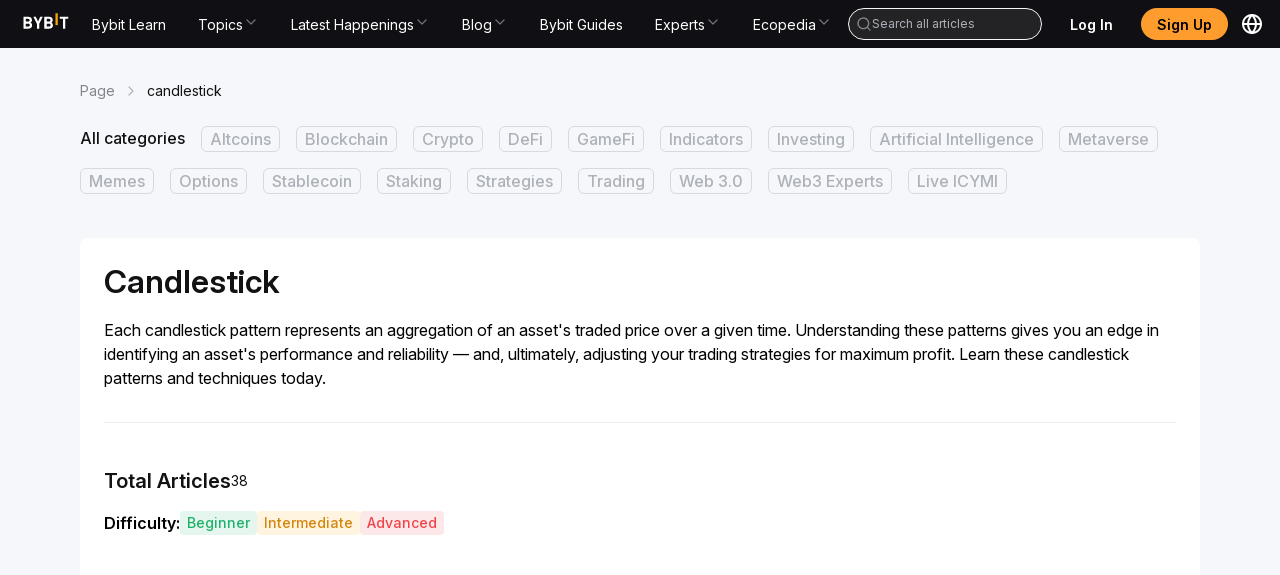

--- FILE ---
content_type: text/html; charset=utf-8
request_url: https://learn.bybit.com/en/candlestick
body_size: 55033
content:
<!DOCTYPE html><html lang="en" dir="ltr"><head><meta charSet="utf-8"/><meta name="viewport" content="width=device-width, initial-scale=1, minimum-scale=1, maximum-scale=1, user-scalable=no"/><link rel="stylesheet" href="/_next/static/css/eacc4a47aef58d4f.css" data-precedence="next"/><link rel="stylesheet" href="/_next/static/css/53d8cf4bbfa44511.css" data-precedence="next"/><link rel="stylesheet" href="/_next/static/css/4df8ffef74fd2980.css" data-precedence="next"/><link rel="stylesheet" href="/_next/static/css/57ab1c7f64801a0c.css" data-precedence="next"/><link rel="stylesheet" href="/_next/static/css/dd6dd045c2673402.css" data-precedence="next"/><link rel="preload" as="script" fetchPriority="low" href="/_next/static/chunks/runtime-ff6298658a06376c.js"/><script src="/_next/static/chunks/framework-01eaadba-3aff644c802083de.js" async=""></script><script src="/_next/static/chunks/framework-bbd685fc-2aec1258eff8b982.js" async=""></script><script src="/_next/static/chunks/framework-3d7a4784-a03aaacdbe4e0964.js" async=""></script><script src="/_next/static/chunks/framework-af48110d-85ac2078986362a5.js" async=""></script><script src="/_next/static/chunks/framework-d7c10766-3dbc492febbf0d78.js" async=""></script><script src="/_next/static/chunks/framework-78c503c2-fe97f2721e63e04d.js" async=""></script><script src="/_next/static/chunks/framework-369f5bd2-681956415dfeb2bf.js" async=""></script><script src="/_next/static/chunks/framework-ec8a490a-8f8d1638033a69af.js" async=""></script><script src="/_next/static/chunks/framework-1d816abf-b1c407cc4364cd12.js" async=""></script><script src="/_next/static/chunks/framework-abcd40a1-dc248f8e49772924.js" async=""></script><script src="/_next/static/chunks/framework-834c7ed0-0e1211d73453aceb.js" async=""></script><script src="/_next/static/chunks/framework-1aca3a42-7e34c2590f3390c9.js" async=""></script><script src="/_next/static/chunks/framework-06cc3d7a-9793beac318e5866.js" async=""></script><script src="/_next/static/chunks/vendor-e14817b4-19615d5928a16983.js" async=""></script><script src="/_next/static/chunks/vendor-4733b25e-a688a01fc6a20126.js" async=""></script><script src="/_next/static/chunks/vendor-9d47dc46-1de1ea66964d3a44.js" async=""></script><script src="/_next/static/chunks/vendor-e0c10f29-956bc65389e6980a.js" async=""></script><script src="/_next/static/chunks/vendor-50e8457e-4581d837269dabc7.js" async=""></script><script src="/_next/static/chunks/main-app-3963ae5ab21c5629.js" async=""></script><script src="/_next/static/chunks/antd-0dd7a003-560936bf9469abc8.js" async=""></script><script src="/_next/static/chunks/antd-afb780c1-49f12151526f911c.js" async=""></script><script src="/_next/static/chunks/antd-0b2ed196-1fe2c2bdda45ce8b.js" async=""></script><script src="/_next/static/chunks/antd-b739a22c-6945ad20c347d809.js" async=""></script><script src="/_next/static/chunks/antd-f595b433-45245632cd58fc66.js" async=""></script><script src="/_next/static/chunks/antd-74525851-0c178db7e40cad1a.js" async=""></script><script src="/_next/static/chunks/antd-638fbd33-a2ad8ba4683d8500.js" async=""></script><script src="/_next/static/chunks/antd-dde2c31e-26bd988fa740507a.js" async=""></script><script src="/_next/static/chunks/antd-95b6cf5f-610e160b69e62f37.js" async=""></script><script src="/_next/static/chunks/antd-b2de066c-573ca8a6807c4812.js" async=""></script><script src="/_next/static/chunks/antd-60ed6f2d-bb0d90218af9f951.js" async=""></script><script src="/_next/static/chunks/antd-7d655c94-39683fcb8e53610c.js" async=""></script><script src="/_next/static/chunks/antd-aa18776b-61b27dc48fbba257.js" async=""></script><script src="/_next/static/chunks/antd-5ee6c5ea-27692492e47c55f1.js" async=""></script><script src="/_next/static/chunks/antd-61288e8f-907d602e48e09e05.js" async=""></script><script src="/_next/static/chunks/antd-851aff36-4e7772f594bd5fc2.js" async=""></script><script src="/_next/static/chunks/antd-18b95bd4-409939eee6e0e0c6.js" async=""></script><script src="/_next/static/chunks/antd-9e7166e1-e897cfe4c692f24a.js" async=""></script><script src="/_next/static/chunks/antd-24c4bb40-19f9ba64a0cdbd85.js" async=""></script><script src="/_next/static/chunks/antd-0bcd4e63-97c422c62844445a.js" async=""></script><script src="/_next/static/chunks/antd-3fa601ac-a5bbc27177cefc92.js" async=""></script><script src="/_next/static/chunks/antd-9205f46e-fb5bd6d37d37c5f3.js" async=""></script><script src="/_next/static/chunks/antd-6bd98c8d-512449918c366c5d.js" async=""></script><script src="/_next/static/chunks/antd-57ae49ff-474ae0d2d4eea93b.js" async=""></script><script src="/_next/static/chunks/antd-3efa6292-51c6a189e26c0ecf.js" async=""></script><script src="/_next/static/chunks/ui-libs-76535d7e-a49978edfbc6e62a.js" async=""></script><script src="/_next/static/chunks/ui-libs-4847a151-3c40350ea4f276a2.js" async=""></script><script src="/_next/static/chunks/ui-libs-ac949ac7-16628b1029390b71.js" async=""></script><script src="/_next/static/chunks/ui-libs-bd9ba240-f2c2c8ce511b846e.js" async=""></script><script src="/_next/static/chunks/ui-libs-5274d13f-8ced132088e8571c.js" async=""></script><script src="/_next/static/chunks/ui-libs-e45eed56-71057edf17092ec1.js" async=""></script><script src="/_next/static/chunks/ui-libs-376fe663-70e4f574824a96a0.js" async=""></script><script src="/_next/static/chunks/ui-libs-57a29c19-3b185d8261d2e51e.js" async=""></script><script src="/_next/static/chunks/ui-libs-1e4c1df1-0974e56db69a849f.js" async=""></script><script src="/_next/static/chunks/ui-libs-501597a8-1970d3b7795f532a.js" async=""></script><script src="/_next/static/chunks/ui-libs-5ca0c0d4-da6d139bc63cfbf0.js" async=""></script><script src="/_next/static/chunks/utilities-e14817b4-34cac07b482cbc32.js" async=""></script><script src="/_next/static/chunks/utilities-bd352344-c9ca6f1b23c89994.js" async=""></script><script src="/_next/static/chunks/utilities-32d995ca-644df6211fce6ba2.js" async=""></script><script src="/_next/static/chunks/utilities-8b33df57-ccee4287f0bb621d.js" async=""></script><script src="/_next/static/chunks/commons-f3956634-3d1121c96508876a.js" async=""></script><script src="/_next/static/chunks/commons-84a9fcd0-992613dc88ee674d.js" async=""></script><script src="/_next/static/chunks/commons-bc050c32-84f75ac712f8f867.js" async=""></script><script src="/_next/static/chunks/commons-7f6d9603-dd7051ae85780c93.js" async=""></script><script src="/_next/static/chunks/commons-f10b16e7-026f6c6bf6a83c01.js" async=""></script><script src="/_next/static/chunks/commons-a1a9c712-f0d69c7ecc6e7a63.js" async=""></script><script src="/_next/static/chunks/commons-ad1faa74-90d1275f3f226122.js" async=""></script><script src="/_next/static/chunks/commons-1b5cfd17-7415dce224f784de.js" async=""></script><script src="/_next/static/chunks/commons-5ee8a813-6da6b5973e97db69.js" async=""></script><script src="/_next/static/chunks/commons-f763d29f-9902d536b1a8981d.js" async=""></script><script src="/_next/static/chunks/commons-be8cb7d8-54a72ad99eb5b287.js" async=""></script><script src="/_next/static/chunks/commons-6cd1b953-d51469e2ed8c62ae.js" async=""></script><script src="/_next/static/chunks/commons-a013dbc3-e278760b96785ef2.js" async=""></script><script src="/_next/static/chunks/commons-f3324fe9-ec16b599a8f8749a.js" async=""></script><script src="/_next/static/chunks/commons-130332c3-edc86cbc75a418ed.js" async=""></script><script src="/_next/static/chunks/commons-8357d19b-85effb135fb804d1.js" async=""></script><script src="/_next/static/chunks/commons-8ee95335-44a8875b72ec7737.js" async=""></script><script src="/_next/static/chunks/commons-edb485c7-1548a7eb4047b438.js" async=""></script><script src="/_next/static/chunks/commons-938d507d-2ae66558d59c854d.js" async=""></script><script src="/_next/static/chunks/app/%5Blocale%5D/@footer/default-4c6c45a2e3a8da4d.js" async=""></script><script src="/_next/static/chunks/algolia-7dadb0ee407ea6ac.js" async=""></script><script src="/_next/static/chunks/app/%5Blocale%5D/@header/default-2be3ab10b6df740c.js" async=""></script><script src="/_next/static/chunks/app/%5Blocale%5D/layout-9bc8cae20e0c7957.js" async=""></script><script src="/_next/static/chunks/app/layout-851eda9923ce8eed.js" async=""></script><link rel="preload" href="/_next/static/css/d4bbfd2022e76770.css" as="style"/><link rel="preload" href="/_next/static/css/a3f6993d8e048e98.css" as="style"/><link rel="preload" href="/_next/static/css/9938e7333fe8af24.css" as="style"/><link rel="preload" href="/_next/static/css/7c4414972ad006e1.css" as="style"/><link rel="preload" href="/_next/static/css/d2dab8392cb3f739.css" as="style"/><link rel="preload" href="/_next/static/css/826f02380014e937.css" as="style"/><link rel="preload" href="/_next/static/css/fd133c782ed9ad7a.css" as="style"/><link rel="preload" href="/_next/static/css/38ebf938a69b4e77.css" as="style"/><link rel="preload" href="/_next/static/css/9c8cba94f7d1b9f9.css" as="style"/><link rel="preload" href="/common-static/fhs/compliance-upload/low-cache/compliance-sdk/bybit-learn.js?v=1" as="script"/><title>Learn All About Cryptocurrency | Bybit Learn</title><meta name="description" content="Master the fundamentals of crypto trading with Bybit Learn. From beginner to advanced guides, we’ve got you covered—daily and when it matters most."/><link rel="canonical" href="https://learn.bybit.com/en/candlestick"/><link rel="alternate" hrefLang="x-default" href="https://learn.bybit.com/en/candlestick"/><link rel="alternate" hrefLang="en" href="https://learn.bybit.com/en/candlestick"/><link rel="alternate" hrefLang="es-ES" href="https://learn.bybit.com/es/candlestick"/><link rel="alternate" hrefLang="pt-PT" href="https://learn.bybit.com/pt-PT/candlestick"/><link rel="alternate" hrefLang="ru" href="https://learn.bybit.com/ru/candlestick"/><link rel="alternate" hrefLang="vi" href="https://learn.bybit.com/vi/candlestick"/><link rel="alternate" hrefLang="uk-UA" href="https://learn.bybit.com/uk/candlestick"/><link rel="alternate" hrefLang="ar-SA" href="https://learn.bybit.com/ar-SA/candlestick"/><link rel="alternate" hrefLang="ja" href="https://learn.bybit.com/ja/candlestick"/><link rel="alternate" hrefLang="zh-MY" href="https://learn.bybitglobal.com/zh-MY/candlestick"/><link rel="alternate" hrefLang="zh-TW" href="https://learn.bybit.com/zh-TW/candlestick"/><link rel="alternate" hrefLang="en-IN" href="https://learn.bybitglobal.com/en/candlestick"/><link rel="alternate" hrefLang="en-NG" href="https://learn.bybitglobal.com/en/candlestick"/><link rel="alternate" hrefLang="en-MY" href="https://learn.bybitglobal.com/en/candlestick"/><link rel="alternate" hrefLang="id" href="https://learn.bybit.com/id/candlestick"/><link rel="icon" href="/favicon.ico" type="image/x-icon" sizes="32x32"/><link rel="preconnect" href="https://images.contentstack.io"/><link rel="preconnect" href="https://www.bybit.com"/><link rel="dns-prefetch" href="https://images.contentstack.io"/><link rel="dns-prefetch" href="https://www.googletagmanager.com"/><link rel="dns-prefetch" href="https://www.google-analytics.com"/><link rel="preload" href="/common-static/fhs/fonts/Inter-latin-e2cd30fdbc318a1d7777d73399f88ba1.woff2" as="font" type="font/woff2" crossorigin="anonymous"/><link rel="preload" href="/common-static/infra-static/fe-lib-meta/global-common.css" as="style"/><meta name="facebook-domain-verification" content="t728redg9rqdtwn6b5l98pstyjdq9s"/><style>
/* ============================================
   FONTS - Inter font-face definitions
   ============================================ */
@font-face {
  font-family: "Inter";
  src: url("/common-static/fhs/fonts/Inter-latin-e2cd30fdbc318a1d7777d73399f88ba1.woff2") format("woff2");
  font-weight: 400 600;
  font-style: normal;
  font-display: swap;
  unicode-range: U+0020-007E, U+00A0-00FF, U+00AD, U+2013-2015, U+2018-201D, U+2026, U+20AC, U+20BD, U+20B4, U+20B8, U+20AB, U+20BF;
}
@font-face {
  font-family: "Inter";
  src: url("/common-static/fhs/fonts/Inter-latin-ext-61da13ef62015848bfece1cb6be70abf.woff2") format("woff2");
  font-weight: 400 600;
  font-style: normal;
  font-display: swap;
  unicode-range: U+0100-024F, U+1E00-1EFF, U+2C60-2C7F;
}
@font-face {
  font-family: "Inter";
  src: url("/common-static/fhs/fonts/Inter-greek-63dc9a371e214298decff3b03c4347ae.woff2") format("woff2");
  font-weight: 400 600;
  font-style: normal;
  font-display: swap;
  unicode-range: U+0370-03FF;
}
@font-face {
  font-family: "Inter";
  src: url("/common-static/fhs/fonts/Inter-cyrillic-02d32ce93d498312da4be52c119b3f26.woff2") format("woff2");
  font-weight: 400 600;
  font-style: normal;
  font-display: swap;
  unicode-range: U+0400-04FF, U+0500-052F;
}
@font-face {
  font-family: "Inter";
  src: url("/common-static/fhs/fonts/Inter-vietnamese-4763c3ca061f3ef47b549ef8d536f86f.woff2") format("woff2");
  font-weight: 400 600;
  font-style: normal;
  font-display: swap;
  unicode-range: U+0300-0301, U+0303-0304, U+0308-0309, U+0323, U+0329;
}

/* ============================================
   CSS VARIABLES
   ============================================ */
:root {
  --gtd-font-family: "Inter", system-ui, BlinkMacSystemFont, -apple-system, "Segoe UI", Roboto, Ubuntu, sans-serif;
  --brand-color: #f7a600;
}
@media (prefers-color-scheme: dark) {
  :root { --background: #0a0a0a; --foreground: #ededed; }
}

/* ============================================
   BASE STYLES & RESETS
   ============================================ */
html, body {
  margin: 0;
  padding: 0;
  width: 100%;
  max-width: 100vw;
  height: 100%;
  overflow: visible;
  overflow-x: hidden;
  font-family: var(--gtd-font-family);
  line-height: 1.5;
  -webkit-font-smoothing: antialiased;
  -moz-osx-font-smoothing: grayscale;
  background: #fff;
  overscroll-behavior: none;
  caret-color: var(--brand-color);
  left: 0;
}
body.ant-scrolling-effect {
  width: 100% !important;
  overflow: hidden !important;
  padding-right: 0 !important;
}
* { box-sizing: border-box; padding: 0; margin: 0; }
a {
  color: var(--brand-color);
  text-decoration: none;
  background-color: transparent;
  outline: 0;
  cursor: pointer;
  transition: color 0.3s;
}
h1, h2, h3, h4, h5, h6 {
  margin-top: 0;
  margin-bottom: 0.5em;
  font-size: 1.5em;
  color: rgba(0, 0, 0, 0.85);
  font-weight: 500;
}
p { margin-top: 0; margin-bottom: 1em; }
ul {
  display: block;
  list-style-type: disc;
  margin-block-start: 1em;
  margin-block-end: 1em;
  padding-inline-start: 40px;
  unicode-bidi: isolate;
}
ol {
  display: block;
  list-style-type: decimal;
  margin-block-start: 1em;
  margin-block-end: 1em;
  padding-inline-start: 40px;
  unicode-bidi: isolate;
}
iframe { border: none; width: 100%; }

/* ============================================
   ANT DESIGN CUSTOMIZATION
   ============================================ */
.ant-modal-close:hover { background: transparent !important; }
.ant-modal-wrap-rtl .ant-modal-close { left: 0 !important; right: initial !important; }
.ant-spin-dot-holder { color: var(--brand-color) !important; }
.ant-pagination-item { border: 1px solid #d9d9d9 !important; border-radius: 4px; }
.ant-pagination-item-active { border-color: var(--brand-color) !important; }
.ant-pagination-item:hover { border-color: #ffbf29 !important; }
.ant-pagination-item-link { border: 1px solid #d9d9d9 !important; border-radius: 4px; }
.ant-pagination-item-link:hover { border-color: #ffbf29 !important; }
.ant-pagination-disabled .ant-pagination-item-link:hover { border: 1px solid #d9d9d9 !important; }
.pagination-container { margin-bottom: 36px; }
.pagination-container .ant-pagination-options { text-align: end; }
.pagination-container .ant-pagination-item:hover { border-color: var(--brand-color); }
.pagination-container .ant-pagination-item:hover a { color: var(--brand-color); }
.pagination-container .ant-pagination-item.ant-pagination-item-active { border-color: var(--brand-color); }
.pagination-container .ant-pagination-item.ant-pagination-item-active a { color: var(--brand-color); }
.pagination-container .ant-pagination-item-link:hover { border-color: var(--brand-color); }
.pagination-container .ant-pagination-item-link:hover span { color: var(--brand-color); }
.pagination-container .ant-pagination-options-quick-jumper { margin-left: 100px; }
.pagination-container .ant-pagination-options-quick-jumper input { border-radius: 4px; }
.pagination-container .ant-pagination-options-quick-jumper input:hover,
.pagination-container .ant-pagination-options-quick-jumper input:focus {
  border-color: var(--brand-color);
  box-shadow: none;
}
.pagination-container .ant-pagination-options-size-changer.ant-select { display: none; }
.moly-pagination-item-container { display: flex; justify-content: center; }
.ant-btn-primary { color: #fff !important; }
.ant-btn.learn-button {
  background: var(--brand-color);
  font-weight: 500;
  height: 42px;
  border: none;
}
.ant-btn.learn-button::after { animation: none; }
.ant-btn.learn-button:hover, .ant-btn.learn-button:active, .ant-btn.learn-button:focus {
  background: var(--brand-color);
  color: #000;
  border: none;
}
.ant-input:focus, .ant-input-focused, .ant-input:hover {
  border-color: var(--brand-color);
  box-shadow: none;
}

/* ============================================
   LAYOUT UTILITIES
   ============================================ */
.app main { background-color: #ffffff; }
.w1200 { max-width: 1200px; margin: 0 auto; }
.main-page-upper-section-background { background: #f5f5f5; }
.main-page-main-section-container, .main-page-card-blocks-container {
  max-width: 1440px;
  margin: 0 auto;
  padding: 0 120px;
}
@media screen and (max-width: 767px) {
  .w1200 { max-width: 100%; }
}
@media (min-width: 768px) and (max-width: 1280px) {
  .main-page-main-section-container, .main-page-card-blocks-container { padding: 0 24px; }
}
@media (max-width: 767px) {
  .main-page-main-section-container, .main-page-card-blocks-container { padding: 0 24px; }
}

/* ============================================
   COMPONENT-SPECIFIC STYLES
   ============================================ */
.chat-web-stats { position: fixed; top: 300px; z-index: 1; }
@media (max-width: 767px) {
  .chat-web-stats { top: auto; bottom: 0; right: 0; left: 0; }
}
.recommendation-module { margin-top: 24px; border-radius: 8px; border: 1px solid #e9edf2; }
.read-more-hidden { max-height: 150vh; overflow: hidden; position: relative; margin-bottom: 40px; }
.custom-nav-dropdown .ant-dropdown-menu {
  background-color: #1e2023 !important;
  border-radius: 0 0 8px 8px !important;
  padding: 8px 12px !important;
  width: 250px;
}
.custom-nav-dropdown .ant-dropdown-menu-item { padding: 10px 10px 10px 16px !important; color: #fff !important; }
.custom-nav-dropdown .ant-dropdown-menu-item-active {
  background-color: rgba(192, 210, 231, 0.12) !important;
  border-radius: 4px !important;
  color: var(--brand-color) !important;
}
.packet-drawer-mask { z-index: 999 !important; }
.post-detail-content { line-height: 1.5; font-size: 16px; }
.post-detail-content.read-more-hidden { max-height: 150vh; overflow: hidden; position: relative; margin-bottom: 40px; }
.post-detail-content blockquote {
  font-size: 18px;
  font-weight: 700;
  background: #f9f9f9;
  border-left: 5px solid #ccc;
  margin: 1.5em 10px;
  padding: 0.5em 10px;
  quotes: "\201C" "\201D" "\2018" "\2019";
}
.post-detail-content blockquote:before {
  color: #ccc;
  content: open-quote;
  font-size: 4em;
  line-height: 0.1em;
  vertical-align: -0.4em;
}
.post-detail-content blockquote p { display: inline; }
.post-detail-content ul li, .post-detail-content ol li { margin-bottom: 1em; }
.post-detail-content ul, .post-detail-content ol { list-style-type: disc !important; padding: revert !important; }
.post-detail-content ol { list-style-type: decimal !important; padding: revert !important; }
.post-detail-content button { background-color: var(--brand-color); border-color: var(--brand-color); }
.post-detail-content button:hover, .post-detail-content button:active, .post-detail-content button:focus {
  background-color: #f0b950 !important;
  border-color: #f0b950;
}
.post-detail-content button:not(.ant-btn) { color: #fff; border: none; padding: 1em; border-radius: 7px; cursor: pointer; }
.post-detail-content button.ant-btn-link { background: transparent; border: none; }
.post-detail-content img { max-width: 100%; padding-bottom: 1em; }
.post-detail-content h1 { font-weight: 700; font-size: 37px; }
.post-detail-content h2 { font-size: 24px; font-weight: 700; }
.post-detail-content h3, .post-detail-content h4, .post-detail-content h5, .post-detail-content h6 {
  font-size: 20px;
  font-weight: 700;
}
.post-detail-content p { font-size: 16px; margin-bottom: 0; padding-bottom: 1em; }
.post-detail-content p.subtitle { text-align: center; font-size: 12px; }
.post-detail-content .table-wrapper { margin-bottom: 20px; }
.post-detail-content a { color: #1890ff; }
.post-detail-content iframe { border: none; width: 100%; max-width: 100%; }
.post-detail-content iframe.twitter-widget { height: 864px; width: 300px; }
.post-detail-content iframe.youtube-widget { width: 640px; height: 360px; }
.post-detail-content table { border-collapse: collapse; width: 100%; table-layout: fixed; }
.post-detail-content table ol, .post-detail-content table ul { padding-left: 1rem; }
.post-detail-content td, .post-detail-content th {
  border: 1px solid #dddddd;
  text-align: left;
  padding: 12px 18px;
  vertical-align: top;
  word-wrap: break-word;
}
.post-detail-content td p, .post-detail-content th p { padding: 0; font-size: 16px; }
.post-detail-content th { background-color: #eaeaea; }

/* ============================================
   UTILITY CLASSES
   ============================================ */
.hvr-grow {
  display: inline-block;
  vertical-align: middle;
  transform: translateZ(0);
  box-shadow: 0 0 1px rgba(0, 0, 0, 0);
  backface-visibility: hidden;
  -moz-osx-font-smoothing: grayscale;
  transition-duration: 0.3s;
  transition-property: transform;
}
.hvr-grow:hover, .hvr-grow:focus, .hvr-grow:active { transform: scale(1.1); }
a.no-style { color: inherit; }
a.no-style:hover { color: inherit; }
.RtlReversalSvg svg { transform: scaleX(-1); }
.no-scroll { overflow: clip !important; }
html.no-scroll { overflow: clip !important; }

/* ============================================
   DARK MODE
   ============================================ */
.imgDark { display: none; }
@media (prefers-color-scheme: dark) {
  html { color-scheme: dark; }
  .imgLight { display: none; }
  .imgDark { display: unset; }
}

/* ============================================
   SKELETON ANIMATION (Critical for FCP)
   ============================================ */
@keyframes shimmer { 0% { background-position: -468px 0; } 100% { background-position: 468px 0; } }
.skeleton-shimmer {
  background: linear-gradient(to right, #f0f0f0 0%, #e0e0e0 20%, #f0f0f0 40%, #f0f0f0 100%);
  background-size: 800px 100%;
  animation: shimmer 1.5s infinite linear;
  border-radius: 4px;
}
.container { width: 100%; max-width: 1200px; margin: 0 auto; padding: 0 16px; }
header, footer { width: 100%; }
main { min-height: 100vh; }
.hero-skeleton {
  width: 100%;
  height: 400px;
  margin-bottom: 24px;
  background: linear-gradient(to right, #f0f0f0 0%, #e0e0e0 20%, #f0f0f0 40%, #f0f0f0 100%);
  background-size: 800px 100%;
  animation: shimmer 1.5s infinite linear;
  border-radius: 8px;
}
@media (max-width: 768px) { .hero-skeleton { height: 240px; } }
.category-skeleton { padding: 24px 0; }
.category-skeleton-title {
  width: 200px;
  height: 32px;
  margin-bottom: 24px;
  background: linear-gradient(to right, #f0f0f0 0%, #e0e0e0 20%, #f0f0f0 40%, #f0f0f0 100%);
  background-size: 800px 100%;
  animation: shimmer 1.5s infinite linear;
  border-radius: 4px;
}
.category-skeleton-grid { display: grid; grid-template-columns: repeat(auto-fill, minmax(200px, 1fr)); gap: 16px; }
.category-skeleton-card {
  padding: 16px;
  border-radius: 8px;
  background: #fafafa;
  display: flex;
  flex-direction: column;
  gap: 12px;
  align-items: center;
}
.category-skeleton-icon {
  width: 64px;
  height: 64px;
  background: linear-gradient(to right, #f0f0f0 0%, #e0e0e0 20%, #f0f0f0 40%, #f0f0f0 100%);
  background-size: 800px 100%;
  animation: shimmer 1.5s infinite linear;
  border-radius: 4px;
}
.category-skeleton-text {
  width: 100%;
  height: 16px;
  background: linear-gradient(to right, #f0f0f0 0%, #e0e0e0 20%, #f0f0f0 40%, #f0f0f0 100%);
  background-size: 800px 100%;
  animation: shimmer 1.5s infinite linear;
  border-radius: 4px;
}
@media (max-width: 768px) { .category-skeleton-grid { grid-template-columns: repeat(2, 1fr); gap: 12px; } }
.sr-only {
  position: absolute;
  width: 1px;
  height: 1px;
  padding: 0;
  margin: -1px;
  overflow: hidden;
  clip: rect(0, 0, 0, 0);
  white-space: nowrap;
  border-width: 0;
}
.hidden { display: none !important; }
[data-loading="true"] { pointer-events: none; opacity: 0.6; }
        </style><link rel="stylesheet" href="/common-static/infra-static/fe-lib-meta/global-common.css"/><script>window.addEventListener("unhandledrejection",e=>{const n=e.reason;if(n&&10101===n.code)return e.preventDefault(),void console.log("[拦截] 已忽略 TypeError:",n.message)}),function(){if(!("PerformanceObserver"in window))return;const e=new PerformanceObserver(n=>{const o=n.getEntries(),r=o[o.length-1];document.body.click(),e.disconnect()});e.observe({type:"largest-contentful-paint",buffered:!0})}();</script><script src="/common-static/infra-static/monitor/monitor.latest.js?id=318" crossorigin="anonymous"></script><script>try{window.Monitor.initialized||window.Monitor.init()}catch(e){console.error("Monitor init error:",e)}</script><script>javascript:(function () { if (navigator && navigator.userAgent && navigator.userAgent.includes('bybit_app')) { var script = document.createElement('script'); script.src="/common-static/infra-static/hecate/hecate.min.js"; document.head.appendChild(script); script.onload = function () { console.log('Hecate loaded!'); } } })();</script><script src="/_next/static/chunks/polyfills-42372ed130431b0a.js" noModule=""></script><style id="antd-cssinjs" data-rc-order="prepend" data-rc-priority="-1000">.data-ant-cssinjs-cache-path{content:"";}</style></head><body><!--$?--><template id="B:0"></template><!--/$--><script>(self.__next_s=self.__next_s||[]).push([0,{"children":"window.__RUNTIME_CONFIG__ = {\"ENVIRONMENT\":\"production\",\"API_HOST\":\"https://api2.bybit.com/x-api\",\"BASE_PATH\":\"\",\"BYBIT_BUILD_ENV\":\"prod\",\"AUTH_ENV\":\"prod\",\"CONTENTSTACK_ENV\":\"production\",\"ALGOLIA_APP_ID\":\"ZACDL7S16Q\",\"ALGOLIA_SEARCH_API_KEY\":\"4ee09f39df170429f72ff6134791b18e\",\"SEO_DOMAIN\":\"https://learn.bybit.com\",\"STATIC_PATH_PREFIX\":\"https://www.bybit.com\"}","id":"runtime-config"}])</script><script src="/_next/static/chunks/runtime-ff6298658a06376c.js" async=""></script><div hidden id="S:0"><style>
            /* Header 容器 - 相对定位，为占位符提供参照 */
            .header-container-wrapper {
              position: relative;
            }
            .header-container-wrapper.header-loaded {
              position: sticky;
              top: 0;
              z-index: 9;
            }
            /* 占位符 - 绝对定位覆盖，不影响文档流 */
            .ssr-header-placeholder {
              transition: opacity 0.15s ease-out;
              opacity: 1;
            }
            /* Header 加载完成后：占位符消失 */
            .header-loaded .ssr-header-placeholder {
              opacity: 0;
              visibility: hidden;
            }
            /* 移动端响应式 */
            @media (max-width: 1024px) {
              .ssr-header-placeholder {
                height: 50px !important;
              }
            }
          </style><script id="set-lang-code">localStorage && localStorage.setItem && localStorage.setItem('BYBIT_LANG_KEY', 'en')</script><script src="/common-static/fhs/react.18.2.0.min-860f1d37ec17b010c94069b99a49ae7b.js" crossorigin="anonymous" defer=""></script><script>
          function _extends() {
            return (
              (_extends = Object.assign
                ? Object.assign.bind()
                : function (n) {
                    for (var e = 1; e < arguments.length; e++) {
                      var t = arguments[e];
                      for (var r in t) ({}).hasOwnProperty.call(t, r) && (n[r] = t[r]);
                    }
                    return n;
                  }),
              _extends.apply(null, arguments)
            );
          }
          function omit(data) {
            var newData = {};
            for (var key in data) {
              if (data[key]) {
                newData[key] = data[key];
              }
            }
            return newData;
          }
          function findSpm(dom, deep) {
            if (deep === void 0) {
              deep = 5;
            }
            if (dom) {
              var _ref = dom.dataset || {},
                spmName = _ref.spmName,
                spmId = _ref.spmId,
                spmEven = _ref.spmEven,
                spmData = _ref.spmData;
              if (spmName || spmEven) {
                return {
                  spmName: spmName,
                  spmId: spmId,
                  spmEven: spmEven,
                  spmData: spmData
                };
              } else if (dom.parentNode) {
                return findSpm(dom.parentNode, deep--);
              } else {
                return {};
              }
            } else {
              return {};
            }
          }
          function getCustomProperty(target) {
            var _findSpm = findSpm(target),
              spmName = _findSpm.spmName,
              spmId = _findSpm.spmId,
              spmEven = _findSpm.spmEven,
              spmData = _findSpm.spmData;
            var data = {};
            try {
              if (spmData) {
                data = JSON.parse(spmData || {});
              }
            } catch (e) {
              data = {};
            }
            if (spmName) {
              var _window, _window$default;
              (_window = window) === null ||
                _window === void 0 ||
                (_window = _window.pushEvent) === null ||
                _window === void 0 ||
                (_window$default = _window["default"]) === null ||
                _window$default === void 0 ||
                _window$default.call(_window, "click", spmName, data);
            } else if (spmEven) {
              var _window2, _window2$track, _window3;
              (_window2 = window) === null ||
                _window2 === void 0 ||
                (_window2 = _window2.sensors) === null ||
                _window2 === void 0 ||
                (_window2$track = _window2.track) === null ||
                _window2$track === void 0 ||
                _window2$track.call(_window2, spmEven, data);
              (_window3 = window) === null ||
                _window3 === void 0 ||
                (_window3 = _window3.pushEvent) === null ||
                _window3 === void 0 ||
                _window3["default"]("click", spmEven, data);
            }
            if (spmName || spmId) {
              return omit(
                _extends(
                  {
                    spmName: spmName || "",
                    spmId: spmId || ""
                  },
                  data
                )
              );
            }
          }
          initOpts = _extends(
            {"heatmap":{"track_attr":["data-spm-id","data-spm-name","data-spm-even"],"collect_tags":{"button":true,"a":true,"input":true,"textarea":true,"li":true,"img":true}}},
            {"batch_send":true,"app_js_bridge":false}
          );
          if (!initOpts.heatmap) {
            initOpts.heatmap = {};
          }
          initOpts.heatmap.custom_property = getCustomProperty;
          registerOpts = {};
          PROJECT_TYPE = '';
          PROJECT_NAME = 'bybit-learn';
          PROJECT_NESTED = false;
        </script><script src="/common-static/infra-static/data-core/data-core.latest.min.js" crossorigin="anonymous"></script><div style="min-height:100vh;display:flex;flex-direction:column"><template id="P:1"></template></div></div><script>(self.__next_f=self.__next_f||[]).push([0]);self.__next_f.push([2,null])</script><script>self.__next_f.push([1,"1:HL[\"/_next/static/css/eacc4a47aef58d4f.css\",\"style\"]\n2:HL[\"/_next/static/css/53d8cf4bbfa44511.css\",\"style\"]\n3:HL[\"/_next/static/css/4df8ffef74fd2980.css\",\"style\"]\n4:HL[\"/_next/static/css/57ab1c7f64801a0c.css\",\"style\"]\n5:HL[\"/_next/static/css/dd6dd045c2673402.css\",\"style\"]\n6:HL[\"/_next/static/css/d4bbfd2022e76770.css\",\"style\"]\n7:HL[\"/_next/static/css/a3f6993d8e048e98.css\",\"style\"]\n8:HL[\"/_next/static/css/9938e7333fe8af24.css\",\"style\"]\n9:HL[\"/_next/static/css/7c4414972ad006e1.css\",\"style\"]\na:HL[\"/_next/static/css/d2dab8392cb3f739.css\",\"style\"]\nb:HL[\"/_next/static/css/826f02380014e937.css\",\"style\"]\nc:HL[\"/_next/static/css/fd133c782ed9ad7a.css\",\"style\"]\nd:HL[\"/_next/static/css/38ebf938a69b4e77.css\",\"style\"]\ne:HL[\"/_next/static/css/9c8cba94f7d1b9f9.css\",\"style\"]\n"])</script><script>self.__next_f.push([1,"f:I[84203,[],\"\"]\n12:I[74488,[],\"\"]\n15:I[19187,[],\"\"]\n16:I[93985,[],\"ClientPageRoot\"]\n"])</script><script>self.__next_f.push([1,"17:I[51130,[\"4721\",\"static/chunks/antd-0dd7a003-560936bf9469abc8.js\",\"3023\",\"static/chunks/antd-afb780c1-49f12151526f911c.js\",\"7921\",\"static/chunks/antd-0b2ed196-1fe2c2bdda45ce8b.js\",\"709\",\"static/chunks/antd-b739a22c-6945ad20c347d809.js\",\"4474\",\"static/chunks/antd-f595b433-45245632cd58fc66.js\",\"1328\",\"static/chunks/antd-74525851-0c178db7e40cad1a.js\",\"2250\",\"static/chunks/antd-638fbd33-a2ad8ba4683d8500.js\",\"1410\",\"static/chunks/antd-dde2c31e-26bd988fa740507a.js\",\"7151\",\"static/chunks/antd-95b6cf5f-610e160b69e62f37.js\",\"4934\",\"static/chunks/antd-b2de066c-573ca8a6807c4812.js\",\"3693\",\"static/chunks/antd-60ed6f2d-bb0d90218af9f951.js\",\"4028\",\"static/chunks/antd-7d655c94-39683fcb8e53610c.js\",\"1256\",\"static/chunks/antd-aa18776b-61b27dc48fbba257.js\",\"6067\",\"static/chunks/antd-5ee6c5ea-27692492e47c55f1.js\",\"5588\",\"static/chunks/antd-61288e8f-907d602e48e09e05.js\",\"4202\",\"static/chunks/antd-851aff36-4e7772f594bd5fc2.js\",\"2068\",\"static/chunks/antd-18b95bd4-409939eee6e0e0c6.js\",\"7314\",\"static/chunks/antd-9e7166e1-e897cfe4c692f24a.js\",\"3150\",\"static/chunks/antd-24c4bb40-19f9ba64a0cdbd85.js\",\"43\",\"static/chunks/antd-0bcd4e63-97c422c62844445a.js\",\"9069\",\"static/chunks/antd-3fa601ac-a5bbc27177cefc92.js\",\"2344\",\"static/chunks/antd-9205f46e-fb5bd6d37d37c5f3.js\",\"1149\",\"static/chunks/antd-6bd98c8d-512449918c366c5d.js\",\"3505\",\"static/chunks/antd-57ae49ff-474ae0d2d4eea93b.js\",\"6897\",\"static/chunks/antd-3efa6292-51c6a189e26c0ecf.js\",\"4731\",\"static/chunks/ui-libs-76535d7e-a49978edfbc6e62a.js\",\"7130\",\"static/chunks/ui-libs-4847a151-3c40350ea4f276a2.js\",\"5299\",\"static/chunks/ui-libs-ac949ac7-16628b1029390b71.js\",\"9738\",\"static/chunks/ui-libs-bd9ba240-f2c2c8ce511b846e.js\",\"8154\",\"static/chunks/ui-libs-5274d13f-8ced132088e8571c.js\",\"841\",\"static/chunks/ui-libs-e45eed56-71057edf17092ec1.js\",\"4564\",\"static/chunks/ui-libs-376fe663-70e4f574824a96a0.js\",\"4193\",\"static/chunks/ui-libs-57a29c19-3b185d8261d2e51e.js\",\"1447\",\"static/chunks/ui-libs-1e4c1df1-0974e56db69a849f.js\",\"8819\",\"static/chunks/ui-libs-501597a8-1970d3b7795f532a.js\",\"2398\",\"static/chunks/ui-libs-5ca0c0d4-da6d139bc63cfbf0.js\",\"7627\",\"static/chunks/utilities-e14817b4-34cac07b482cbc32.js\",\"2714\",\"static/chunks/utilities-bd352344-c9ca6f1b23c89994.js\",\"5997\",\"static/chunks/utilities-32d995ca-644df6211fce6ba2.js\",\"4329\",\"static/chunks/utilities-8b33df57-ccee4287f0bb621d.js\",\"632\",\"static/chunks/commons-f3956634-3d1121c96508876a.js\",\"3955\",\"static/chunks/commons-84a9fcd0-992613dc88ee674d.js\",\"3883\",\"static/chunks/commons-bc050c32-84f75ac712f8f867.js\",\"9971\",\"static/chunks/commons-7f6d9603-dd7051ae85780c93.js\",\"1650\",\"static/chunks/commons-f10b16e7-026f6c6bf6a83c01.js\",\"4918\",\"static/chunks/commons-a1a9c712-f0d69c7ecc6e7a63.js\",\"2836\",\"static/chunks/commons-ad1faa74-90d1275f3f226122.js\",\"553\",\"static/chunks/commons-1b5cfd17-7415dce224f784de.js\",\"1718\",\"static/chunks/commons-5ee8a813-6da6b5973e97db69.js\",\"6331\",\"static/chunks/commons-f763d29f-9902d536b1a8981d.js\",\"8619\",\"static/chunks/commons-be8cb7d8-54a72ad99eb5b287.js\",\"2153\",\"static/chunks/commons-6cd1b953-d51469e2ed8c62ae.js\",\"4977\",\"static/chunks/commons-a013dbc3-e278760b96785ef2.js\",\"4366\",\"static/chunks/commons-f3324fe9-ec16b599a8f8749a.js\",\"6165\",\"static/chunks/commons-130332c3-edc86cbc75a418ed.js\",\"1009\",\"static/chunks/commons-8357d19b-85effb135fb804d1.js\",\"8956\",\"static/chunks/commons-8ee95335-44a8875b72ec7737.js\",\"4361\",\"static/chunks/commons-edb485c7-1548a7eb4047b438.js\",\"7877\",\"static/chunks/commons-938d507d-2ae66558d59c854d.js\",\"3496\",\"static/chunks/app/%5Blocale%5D/@footer/default-4c6c45a2e3a8da4d.js\"],\"default\",1]\n"])</script><script>self.__next_f.push([1,"1a:I[62850,[\"4721\",\"static/chunks/antd-0dd7a003-560936bf9469abc8.js\",\"3023\",\"static/chunks/antd-afb780c1-49f12151526f911c.js\",\"7921\",\"static/chunks/antd-0b2ed196-1fe2c2bdda45ce8b.js\",\"709\",\"static/chunks/antd-b739a22c-6945ad20c347d809.js\",\"4474\",\"static/chunks/antd-f595b433-45245632cd58fc66.js\",\"1328\",\"static/chunks/antd-74525851-0c178db7e40cad1a.js\",\"2250\",\"static/chunks/antd-638fbd33-a2ad8ba4683d8500.js\",\"1410\",\"static/chunks/antd-dde2c31e-26bd988fa740507a.js\",\"7151\",\"static/chunks/antd-95b6cf5f-610e160b69e62f37.js\",\"4934\",\"static/chunks/antd-b2de066c-573ca8a6807c4812.js\",\"3693\",\"static/chunks/antd-60ed6f2d-bb0d90218af9f951.js\",\"4028\",\"static/chunks/antd-7d655c94-39683fcb8e53610c.js\",\"1256\",\"static/chunks/antd-aa18776b-61b27dc48fbba257.js\",\"6067\",\"static/chunks/antd-5ee6c5ea-27692492e47c55f1.js\",\"5588\",\"static/chunks/antd-61288e8f-907d602e48e09e05.js\",\"4202\",\"static/chunks/antd-851aff36-4e7772f594bd5fc2.js\",\"2068\",\"static/chunks/antd-18b95bd4-409939eee6e0e0c6.js\",\"7314\",\"static/chunks/antd-9e7166e1-e897cfe4c692f24a.js\",\"3150\",\"static/chunks/antd-24c4bb40-19f9ba64a0cdbd85.js\",\"43\",\"static/chunks/antd-0bcd4e63-97c422c62844445a.js\",\"9069\",\"static/chunks/antd-3fa601ac-a5bbc27177cefc92.js\",\"2344\",\"static/chunks/antd-9205f46e-fb5bd6d37d37c5f3.js\",\"1149\",\"static/chunks/antd-6bd98c8d-512449918c366c5d.js\",\"3505\",\"static/chunks/antd-57ae49ff-474ae0d2d4eea93b.js\",\"6897\",\"static/chunks/antd-3efa6292-51c6a189e26c0ecf.js\",\"4731\",\"static/chunks/ui-libs-76535d7e-a49978edfbc6e62a.js\",\"7130\",\"static/chunks/ui-libs-4847a151-3c40350ea4f276a2.js\",\"5299\",\"static/chunks/ui-libs-ac949ac7-16628b1029390b71.js\",\"9738\",\"static/chunks/ui-libs-bd9ba240-f2c2c8ce511b846e.js\",\"8154\",\"static/chunks/ui-libs-5274d13f-8ced132088e8571c.js\",\"841\",\"static/chunks/ui-libs-e45eed56-71057edf17092ec1.js\",\"4564\",\"static/chunks/ui-libs-376fe663-70e4f574824a96a0.js\",\"4193\",\"static/chunks/ui-libs-57a29c19-3b185d8261d2e51e.js\",\"1447\",\"static/chunks/ui-libs-1e4c1df1-0974e56db69a849f.js\",\"8819\",\"static/chunks/ui-libs-501597a8-1970d3b7795f532a.js\",\"2398\",\"static/chunks/ui-libs-5ca0c0d4-da6d139bc63cfbf0.js\",\"1462\",\"static/chunks/algolia-7dadb0ee407ea6ac.js\",\"7627\",\"static/chunks/utilities-e14817b4-34cac07b482cbc32.js\",\"2714\",\"static/chunks/utilities-bd352344-c9ca6f1b23c89994.js\",\"5997\",\"static/chunks/utilities-32d995ca-644df6211fce6ba2.js\",\"4329\",\"static/chunks/utilities-8b33df57-ccee4287f0bb621d.js\",\"632\",\"static/chunks/commons-f3956634-3d1121c96508876a.js\",\"3955\",\"static/chunks/commons-84a9fcd0-992613dc88ee674d.js\",\"3883\",\"static/chunks/commons-bc050c32-84f75ac712f8f867.js\",\"9971\",\"static/chunks/commons-7f6d9603-dd7051ae85780c93.js\",\"1650\",\"static/chunks/commons-f10b16e7-026f6c6bf6a83c01.js\",\"4918\",\"static/chunks/commons-a1a9c712-f0d69c7ecc6e7a63.js\",\"2836\",\"static/chunks/commons-ad1faa74-90d1275f3f226122.js\",\"553\",\"static/chunks/commons-1b5cfd17-7415dce224f784de.js\",\"1718\",\"static/chunks/commons-5ee8a813-6da6b5973e97db69.js\",\"6331\",\"static/chunks/commons-f763d29f-9902d536b1a8981d.js\",\"8619\",\"static/chunks/commons-be8cb7d8-54a72ad99eb5b287.js\",\"2153\",\"static/chunks/commons-6cd1b953-d51469e2ed8c62ae.js\",\"4977\",\"static/chunks/commons-a013dbc3-e278760b96785ef2.js\",\"4366\",\"static/chunks/commons-f3324fe9-ec16b599a8f8749a.js\",\"6165\",\"static/chunks/commons-130332c3-edc86cbc75a418ed.js\",\"1009\",\"static/chunks/commons-8357d19b-85effb135fb804d1.js\",\"8956\",\"static/chunks/commons-8ee95335-44a8875b72ec7737.js\",\"4361\",\"static/chunks/commons-edb485c7-1548a7eb4047b438.js\",\"7877\",\"static/chunks/commons-938d507d-2ae66558d59c854d.js\",\"2296\",\"static/chunks/app/%5Blocale%5D/@header/default-2be3ab10b6df740c.js\"],\"default\",1]\n"])</script><script>self.__next_f.push([1,"1f:I[97531,[],\"\"]\n13:[\"locale\",\"en\",\"d\"]\n14:[\"topics\",\"candlestick\",\"d\"]\n18:{\"locale\":\"en\"}\n19:{}\n20:[]\n"])</script><script>self.__next_f.push([1,"0:[\"$\",\"$Lf\",null,{\"buildId\":\"hKLUBARBCmsm6Cyj-oF20\",\"assetPrefix\":\"\",\"urlParts\":[\"\",\"en\",\"candlestick\"],\"initialTree\":[\"\",{\"children\":[[\"locale\",\"en\",\"d\"],{\"children\":[[\"topics\",\"candlestick\",\"d\"],{\"children\":[\"__PAGE__\",{}]}],\"footer\":[\"__DEFAULT__\",{}],\"header\":[\"__DEFAULT__\",{}]}]},\"$undefined\",\"$undefined\",true],\"initialSeedData\":[\"\",{\"children\":[[\"locale\",\"en\",\"d\"],{\"children\":[[\"topics\",\"candlestick\",\"d\"],{\"children\":[\"__PAGE__\",{},[[\"$L10\",\"$L11\",[[\"$\",\"link\",\"0\",{\"rel\":\"stylesheet\",\"href\":\"/_next/static/css/fd133c782ed9ad7a.css\",\"precedence\":\"next\",\"crossOrigin\":\"$undefined\"}],[\"$\",\"link\",\"1\",{\"rel\":\"stylesheet\",\"href\":\"/_next/static/css/38ebf938a69b4e77.css\",\"precedence\":\"next\",\"crossOrigin\":\"$undefined\"}],[\"$\",\"link\",\"2\",{\"rel\":\"stylesheet\",\"href\":\"/_next/static/css/9c8cba94f7d1b9f9.css\",\"precedence\":\"next\",\"crossOrigin\":\"$undefined\"}],[\"$\",\"link\",\"3\",{\"rel\":\"stylesheet\",\"href\":\"/_next/static/css/a3f6993d8e048e98.css\",\"precedence\":\"next\",\"crossOrigin\":\"$undefined\"}]]],null],null]},[null,[\"$\",\"$L12\",null,{\"parallelRouterKey\":\"children\",\"segmentPath\":[\"children\",\"$13\",\"children\",\"$14\",\"children\"],\"error\":\"$undefined\",\"errorStyles\":\"$undefined\",\"errorScripts\":\"$undefined\",\"template\":[\"$\",\"$L15\",null,{}],\"templateStyles\":\"$undefined\",\"templateScripts\":\"$undefined\",\"notFound\":\"$undefined\",\"notFoundStyles\":\"$undefined\"}]],null],\"footer\":[\"__DEFAULT__\",{},[[\"$undefined\",[\"$\",\"$L16\",null,{\"props\":{\"params\":{\"locale\":\"en\"},\"searchParams\":{}},\"Component\":\"$17\"}],[[\"$\",\"link\",\"0\",{\"rel\":\"stylesheet\",\"href\":\"/_next/static/css/d4bbfd2022e76770.css\",\"precedence\":\"next\",\"crossOrigin\":\"$undefined\"}]]],null],null],\"header\":[\"__DEFAULT__\",{},[[\"$undefined\",[\"$\",\"$L16\",null,{\"props\":{\"params\":\"$18\",\"searchParams\":\"$19\"},\"Component\":\"$1a\"}],[[\"$\",\"link\",\"0\",{\"rel\":\"stylesheet\",\"href\":\"/_next/static/css/a3f6993d8e048e98.css\",\"precedence\":\"next\",\"crossOrigin\":\"$undefined\"}],[\"$\",\"link\",\"1\",{\"rel\":\"stylesheet\",\"href\":\"/_next/static/css/9938e7333fe8af24.css\",\"precedence\":\"next\",\"crossOrigin\":\"$undefined\"}],[\"$\",\"link\",\"2\",{\"rel\":\"stylesheet\",\"href\":\"/_next/static/css/7c4414972ad006e1.css\",\"precedence\":\"next\",\"crossOrigin\":\"$undefined\"}],[\"$\",\"link\",\"3\",{\"rel\":\"stylesheet\",\"href\":\"/_next/static/css/d2dab8392cb3f739.css\",\"precedence\":\"next\",\"crossOrigin\":\"$undefined\"}],[\"$\",\"link\",\"4\",{\"rel\":\"stylesheet\",\"href\":\"/_next/static/css/826f02380014e937.css\",\"precedence\":\"next\",\"crossOrigin\":\"$undefined\"}]]],null],null]},[[[[\"$\",\"link\",\"0\",{\"rel\":\"stylesheet\",\"href\":\"/_next/static/css/4df8ffef74fd2980.css\",\"precedence\":\"next\",\"crossOrigin\":\"$undefined\"}],[\"$\",\"link\",\"1\",{\"rel\":\"stylesheet\",\"href\":\"/_next/static/css/57ab1c7f64801a0c.css\",\"precedence\":\"next\",\"crossOrigin\":\"$undefined\"}],[\"$\",\"link\",\"2\",{\"rel\":\"stylesheet\",\"href\":\"/_next/static/css/dd6dd045c2673402.css\",\"precedence\":\"next\",\"crossOrigin\":\"$undefined\"}]],\"$L1b\"],null],null]},[[[[\"$\",\"link\",\"0\",{\"rel\":\"stylesheet\",\"href\":\"/_next/static/css/eacc4a47aef58d4f.css\",\"precedence\":\"next\",\"crossOrigin\":\"$undefined\"}],[\"$\",\"link\",\"1\",{\"rel\":\"stylesheet\",\"href\":\"/_next/static/css/53d8cf4bbfa44511.css\",\"precedence\":\"next\",\"crossOrigin\":\"$undefined\"}]],\"$L1c\"],null],[\"$L1d\",[],[]]],\"couldBeIntercepted\":false,\"initialHead\":[null,\"$L1e\"],\"globalErrorComponent\":\"$1f\",\"missingSlots\":\"$W20\"}]\n"])</script><script>self.__next_f.push([1,"22:I[22783,[\"4731\",\"static/chunks/ui-libs-76535d7e-a49978edfbc6e62a.js\",\"7130\",\"static/chunks/ui-libs-4847a151-3c40350ea4f276a2.js\",\"5299\",\"static/chunks/ui-libs-ac949ac7-16628b1029390b71.js\",\"9738\",\"static/chunks/ui-libs-bd9ba240-f2c2c8ce511b846e.js\",\"8154\",\"static/chunks/ui-libs-5274d13f-8ced132088e8571c.js\",\"841\",\"static/chunks/ui-libs-e45eed56-71057edf17092ec1.js\",\"4564\",\"static/chunks/ui-libs-376fe663-70e4f574824a96a0.js\",\"4193\",\"static/chunks/ui-libs-57a29c19-3b185d8261d2e51e.js\",\"1447\",\"static/chunks/ui-libs-1e4c1df1-0974e56db69a849f.js\",\"8819\",\"static/chunks/ui-libs-501597a8-1970d3b7795f532a.js\",\"2398\",\"static/chunks/ui-libs-5ca0c0d4-da6d139bc63cfbf0.js\",\"4721\",\"static/chunks/antd-0dd7a003-560936bf9469abc8.js\",\"3023\",\"static/chunks/antd-afb780c1-49f12151526f911c.js\",\"7921\",\"static/chunks/antd-0b2ed196-1fe2c2bdda45ce8b.js\",\"709\",\"static/chunks/antd-b739a22c-6945ad20c347d809.js\",\"4474\",\"static/chunks/antd-f595b433-45245632cd58fc66.js\",\"1328\",\"static/chunks/antd-74525851-0c178db7e40cad1a.js\",\"2250\",\"static/chunks/antd-638fbd33-a2ad8ba4683d8500.js\",\"1410\",\"static/chunks/antd-dde2c31e-26bd988fa740507a.js\",\"7151\",\"static/chunks/antd-95b6cf5f-610e160b69e62f37.js\",\"4934\",\"static/chunks/antd-b2de066c-573ca8a6807c4812.js\",\"3693\",\"static/chunks/antd-60ed6f2d-bb0d90218af9f951.js\",\"4028\",\"static/chunks/antd-7d655c94-39683fcb8e53610c.js\",\"1256\",\"static/chunks/antd-aa18776b-61b27dc48fbba257.js\",\"6067\",\"static/chunks/antd-5ee6c5ea-27692492e47c55f1.js\",\"5588\",\"static/chunks/antd-61288e8f-907d602e48e09e05.js\",\"4202\",\"static/chunks/antd-851aff36-4e7772f594bd5fc2.js\",\"2068\",\"static/chunks/antd-18b95bd4-409939eee6e0e0c6.js\",\"7314\",\"static/chunks/antd-9e7166e1-e897cfe4c692f24a.js\",\"3150\",\"static/chunks/antd-24c4bb40-19f9ba64a0cdbd85.js\",\"43\",\"static/chunks/antd-0bcd4e63-97c422c62844445a.js\",\"9069\",\"static/chunks/antd-3fa601ac-a5bbc27177cefc92.js\",\"2344\",\"static/chunks/antd-9205f46e-fb5bd6d37d37c5f3.js\",\"1149\",\"static/chunks/antd-6bd98c8d-512449918c366c5d.js\",\"3505\",\"static/chunks/antd-57ae49ff-474ae0d2d4eea93b.js\",\"6897\",\"static/chunks/antd-3efa6292-51c6a189e26c0ecf.js\",\"7627\",\"static/chunks/utilities-e14817b4-34cac07b482cbc32.js\",\"2714\",\"static/chunks/utilities-bd352344-c9ca6f1b23c89994.js\",\"5997\",\"static/chunks/utilities-32d995ca-644df6211fce6ba2.js\",\"4329\",\"static/chunks/utilities-8b33df57-ccee4287f0bb621d.js\",\"632\",\"static/chunks/commons-f3956634-3d1121c96508876a.js\",\"3955\",\"static/chunks/commons-84a9fcd0-992613dc88ee674d.js\",\"3883\",\"static/chunks/commons-bc050c32-84f75ac712f8f867.js\",\"9971\",\"static/chunks/commons-7f6d9603-dd7051ae85780c93.js\",\"1650\",\"static/chunks/commons-f10b16e7-026f6c6bf6a83c01.js\",\"4918\",\"static/chunks/commons-a1a9c712-f0d69c7ecc6e7a63.js\",\"2836\",\"static/chunks/commons-ad1faa74-90d1275f3f226122.js\",\"553\",\"static/chunks/commons-1b5cfd17-7415dce224f784de.js\",\"1718\",\"static/chunks/commons-5ee8a813-6da6b5973e97db69.js\",\"6331\",\"static/chunks/commons-f763d29f-9902d536b1a8981d.js\",\"8619\",\"static/chunks/commons-be8cb7d8-54a72ad99eb5b287.js\",\"2153\",\"static/chunks/commons-6cd1b953-d51469e2ed8c62ae.js\",\"4977\",\"static/chunks/commons-a013dbc3-e278760b96785ef2.js\",\"4366\",\"static/chunks/commons-f3324fe9-ec16b599a8f8749a.js\",\"6165\",\"static/chunks/commons-130332c3-edc86cbc75a418ed.js\",\"1009\",\"static/chunks/commons-8357d19b-85effb135fb804d1.js\",\"8956\",\"static/chunks/commons-8ee95335-44a8875b72ec7737.js\",\"4361\",\"static/chunks/commons-edb485c7-1548a7eb4047b438.js\",\"7877\",\"static/chunks/commons-938d507d-2ae66558d59c854d.js\",\"1203\",\"static/chunks/app/%5Blocale%5D/layout-9bc8cae20e0c7957.js\"],\"\"]\n"])</script><script>self.__next_f.push([1,"23:I[21323,[\"4721\",\"static/chunks/antd-0dd7a003-560936bf9469abc8.js\",\"3023\",\"static/chunks/antd-afb780c1-49f12151526f911c.js\",\"7921\",\"static/chunks/antd-0b2ed196-1fe2c2bdda45ce8b.js\",\"709\",\"static/chunks/antd-b739a22c-6945ad20c347d809.js\",\"4474\",\"static/chunks/antd-f595b433-45245632cd58fc66.js\",\"1328\",\"static/chunks/antd-74525851-0c178db7e40cad1a.js\",\"2250\",\"static/chunks/antd-638fbd33-a2ad8ba4683d8500.js\",\"1410\",\"static/chunks/antd-dde2c31e-26bd988fa740507a.js\",\"7151\",\"static/chunks/antd-95b6cf5f-610e160b69e62f37.js\",\"4934\",\"static/chunks/antd-b2de066c-573ca8a6807c4812.js\",\"3693\",\"static/chunks/antd-60ed6f2d-bb0d90218af9f951.js\",\"4028\",\"static/chunks/antd-7d655c94-39683fcb8e53610c.js\",\"1256\",\"static/chunks/antd-aa18776b-61b27dc48fbba257.js\",\"6067\",\"static/chunks/antd-5ee6c5ea-27692492e47c55f1.js\",\"5588\",\"static/chunks/antd-61288e8f-907d602e48e09e05.js\",\"4202\",\"static/chunks/antd-851aff36-4e7772f594bd5fc2.js\",\"2068\",\"static/chunks/antd-18b95bd4-409939eee6e0e0c6.js\",\"7314\",\"static/chunks/antd-9e7166e1-e897cfe4c692f24a.js\",\"3150\",\"static/chunks/antd-24c4bb40-19f9ba64a0cdbd85.js\",\"43\",\"static/chunks/antd-0bcd4e63-97c422c62844445a.js\",\"9069\",\"static/chunks/antd-3fa601ac-a5bbc27177cefc92.js\",\"2344\",\"static/chunks/antd-9205f46e-fb5bd6d37d37c5f3.js\",\"1149\",\"static/chunks/antd-6bd98c8d-512449918c366c5d.js\",\"3505\",\"static/chunks/antd-57ae49ff-474ae0d2d4eea93b.js\",\"6897\",\"static/chunks/antd-3efa6292-51c6a189e26c0ecf.js\",\"4731\",\"static/chunks/ui-libs-76535d7e-a49978edfbc6e62a.js\",\"7130\",\"static/chunks/ui-libs-4847a151-3c40350ea4f276a2.js\",\"5299\",\"static/chunks/ui-libs-ac949ac7-16628b1029390b71.js\",\"9738\",\"static/chunks/ui-libs-bd9ba240-f2c2c8ce511b846e.js\",\"8154\",\"static/chunks/ui-libs-5274d13f-8ced132088e8571c.js\",\"841\",\"static/chunks/ui-libs-e45eed56-71057edf17092ec1.js\",\"4564\",\"static/chunks/ui-libs-376fe663-70e4f574824a96a0.js\",\"4193\",\"static/chunks/ui-libs-57a29c19-3b185d8261d2e51e.js\",\"1447\",\"static/chunks/ui-libs-1e4c1df1-0974e56db69a849f.js\",\"8819\",\"static/chunks/ui-libs-501597a8-1970d3b7795f532a.js\",\"2398\",\"static/chunks/ui-libs-5ca0c0d4-da6d139bc63cfbf0.js\",\"7627\",\"static/chunks/utilities-e14817b4-34cac07b482cbc32.js\",\"2714\",\"static/chunks/utilities-bd352344-c9ca6f1b23c89994.js\",\"5997\",\"static/chunks/utilities-32d995ca-644df6211fce6ba2.js\",\"4329\",\"static/chunks/utilities-8b33df57-ccee4287f0bb621d.js\",\"632\",\"static/chunks/commons-f3956634-3d1121c96508876a.js\",\"3955\",\"static/chunks/commons-84a9fcd0-992613dc88ee674d.js\",\"3883\",\"static/chunks/commons-bc050c32-84f75ac712f8f867.js\",\"9971\",\"static/chunks/commons-7f6d9603-dd7051ae85780c93.js\",\"1650\",\"static/chunks/commons-f10b16e7-026f6c6bf6a83c01.js\",\"4918\",\"static/chunks/commons-a1a9c712-f0d69c7ecc6e7a63.js\",\"2836\",\"static/chunks/commons-ad1faa74-90d1275f3f226122.js\",\"553\",\"static/chunks/commons-1b5cfd17-7415dce224f784de.js\",\"1718\",\"static/chunks/commons-5ee8a813-6da6b5973e97db69.js\",\"6331\",\"static/chunks/commons-f763d29f-9902d536b1a8981d.js\",\"8619\",\"static/chunks/commons-be8cb7d8-54a72ad99eb5b287.js\",\"2153\",\"static/chunks/commons-6cd1b953-d51469e2ed8c62ae.js\",\"4977\",\"static/chunks/commons-a013dbc3-e278760b96785ef2.js\",\"4366\",\"static/chunks/commons-f3324fe9-ec16b599a8f8749a.js\",\"6165\",\"static/chunks/commons-130332c3-edc86cbc75a418ed.js\",\"1009\",\"static/chunks/commons-8357d19b-85effb135fb804d1.js\",\"8956\",\"static/chunks/commons-8ee95335-44a8875b72ec7737.js\",\"4361\",\"static/chunks/commons-edb485c7-1548a7eb4047b438.js\",\"7877\",\"static/chunks/commons-938d507d-2ae66558d59c854d.js\",\"3185\",\"static/chunks/app/layout-851eda9923ce8eed.js\"],\"default\"]\n"])</script><script>self.__next_f.push([1,"24:I[98647,[\"4721\",\"static/chunks/antd-0dd7a003-560936bf9469abc8.js\",\"3023\",\"static/chunks/antd-afb780c1-49f12151526f911c.js\",\"7921\",\"static/chunks/antd-0b2ed196-1fe2c2bdda45ce8b.js\",\"709\",\"static/chunks/antd-b739a22c-6945ad20c347d809.js\",\"4474\",\"static/chunks/antd-f595b433-45245632cd58fc66.js\",\"1328\",\"static/chunks/antd-74525851-0c178db7e40cad1a.js\",\"2250\",\"static/chunks/antd-638fbd33-a2ad8ba4683d8500.js\",\"1410\",\"static/chunks/antd-dde2c31e-26bd988fa740507a.js\",\"7151\",\"static/chunks/antd-95b6cf5f-610e160b69e62f37.js\",\"4934\",\"static/chunks/antd-b2de066c-573ca8a6807c4812.js\",\"3693\",\"static/chunks/antd-60ed6f2d-bb0d90218af9f951.js\",\"4028\",\"static/chunks/antd-7d655c94-39683fcb8e53610c.js\",\"1256\",\"static/chunks/antd-aa18776b-61b27dc48fbba257.js\",\"6067\",\"static/chunks/antd-5ee6c5ea-27692492e47c55f1.js\",\"5588\",\"static/chunks/antd-61288e8f-907d602e48e09e05.js\",\"4202\",\"static/chunks/antd-851aff36-4e7772f594bd5fc2.js\",\"2068\",\"static/chunks/antd-18b95bd4-409939eee6e0e0c6.js\",\"7314\",\"static/chunks/antd-9e7166e1-e897cfe4c692f24a.js\",\"3150\",\"static/chunks/antd-24c4bb40-19f9ba64a0cdbd85.js\",\"43\",\"static/chunks/antd-0bcd4e63-97c422c62844445a.js\",\"9069\",\"static/chunks/antd-3fa601ac-a5bbc27177cefc92.js\",\"2344\",\"static/chunks/antd-9205f46e-fb5bd6d37d37c5f3.js\",\"1149\",\"static/chunks/antd-6bd98c8d-512449918c366c5d.js\",\"3505\",\"static/chunks/antd-57ae49ff-474ae0d2d4eea93b.js\",\"6897\",\"static/chunks/antd-3efa6292-51c6a189e26c0ecf.js\",\"4731\",\"static/chunks/ui-libs-76535d7e-a49978edfbc6e62a.js\",\"7130\",\"static/chunks/ui-libs-4847a151-3c40350ea4f276a2.js\",\"5299\",\"static/chunks/ui-libs-ac949ac7-16628b1029390b71.js\",\"9738\",\"static/chunks/ui-libs-bd9ba240-f2c2c8ce511b846e.js\",\"8154\",\"static/chunks/ui-libs-5274d13f-8ced132088e8571c.js\",\"841\",\"static/chunks/ui-libs-e45eed56-71057edf17092ec1.js\",\"4564\",\"static/chunks/ui-libs-376fe663-70e4f574824a96a0.js\",\"4193\",\"static/chunks/ui-libs-57a29c19-3b185d8261d2e51e.js\",\"1447\",\"static/chunks/ui-libs-1e4c1df1-0974e56db69a849f.js\",\"8819\",\"static/chunks/ui-libs-501597a8-1970d3b7795f532a.js\",\"2398\",\"static/chunks/ui-libs-5ca0c0d4-da6d139bc63cfbf0.js\",\"7627\",\"static/chunks/utilities-e14817b4-34cac07b482cbc32.js\",\"2714\",\"static/chunks/utilities-bd352344-c9ca6f1b23c89994.js\",\"5997\",\"static/chunks/utilities-32d995ca-644df6211fce6ba2.js\",\"4329\",\"static/chunks/utilities-8b33df57-ccee4287f0bb621d.js\",\"632\",\"static/chunks/commons-f3956634-3d1121c96508876a.js\",\"3955\",\"static/chunks/commons-84a9fcd0-992613dc88ee674d.js\",\"3883\",\"static/chunks/commons-bc050c32-84f75ac712f8f867.js\",\"9971\",\"static/chunks/commons-7f6d9603-dd7051ae85780c93.js\",\"1650\",\"static/chunks/commons-f10b16e7-026f6c6bf6a83c01.js\",\"4918\",\"static/chunks/commons-a1a9c712-f0d69c7ecc6e7a63.js\",\"2836\",\"static/chunks/commons-ad1faa74-90d1275f3f226122.js\",\"553\",\"static/chunks/commons-1b5cfd17-7415dce224f784de.js\",\"1718\",\"static/chunks/commons-5ee8a813-6da6b5973e97db69.js\",\"6331\",\"static/chunks/commons-f763d29f-9902d536b1a8981d.js\",\"8619\",\"static/chunks/commons-be8cb7d8-54a72ad99eb5b287.js\",\"2153\",\"static/chunks/commons-6cd1b953-d51469e2ed8c62ae.js\",\"4977\",\"static/chunks/commons-a013dbc3-e278760b96785ef2.js\",\"4366\",\"static/chunks/commons-f3324fe9-ec16b599a8f8749a.js\",\"6165\",\"static/chunks/commons-130332c3-edc86cbc75a418ed.js\",\"1009\",\"static/chunks/commons-8357d19b-85effb135fb804d1.js\",\"8956\",\"static/chunks/commons-8ee95335-44a8875b72ec7737.js\",\"4361\",\"static/chunks/commons-edb485c7-1548a7eb4047b438.js\",\"7877\",\"static/chunks/commons-938d507d-2ae66558d59c854d.js\",\"3185\",\"static/chunks/app/layout-851eda9923ce8eed.js\"],\"default\"]\n"])</script><script>self.__next_f.push([1,"28:I[50562,[\"4731\",\"static/chunks/ui-libs-76535d7e-a49978edfbc6e62a.js\",\"7130\",\"static/chunks/ui-libs-4847a151-3c40350ea4f276a2.js\",\"5299\",\"static/chunks/ui-libs-ac949ac7-16628b1029390b71.js\",\"9738\",\"static/chunks/ui-libs-bd9ba240-f2c2c8ce511b846e.js\",\"8154\",\"static/chunks/ui-libs-5274d13f-8ced132088e8571c.js\",\"841\",\"static/chunks/ui-libs-e45eed56-71057edf17092ec1.js\",\"4564\",\"static/chunks/ui-libs-376fe663-70e4f574824a96a0.js\",\"4193\",\"static/chunks/ui-libs-57a29c19-3b185d8261d2e51e.js\",\"1447\",\"static/chunks/ui-libs-1e4c1df1-0974e56db69a849f.js\",\"8819\",\"static/chunks/ui-libs-501597a8-1970d3b7795f532a.js\",\"2398\",\"static/chunks/ui-libs-5ca0c0d4-da6d139bc63cfbf0.js\",\"4721\",\"static/chunks/antd-0dd7a003-560936bf9469abc8.js\",\"3023\",\"static/chunks/antd-afb780c1-49f12151526f911c.js\",\"7921\",\"static/chunks/antd-0b2ed196-1fe2c2bdda45ce8b.js\",\"709\",\"static/chunks/antd-b739a22c-6945ad20c347d809.js\",\"4474\",\"static/chunks/antd-f595b433-45245632cd58fc66.js\",\"1328\",\"static/chunks/antd-74525851-0c178db7e40cad1a.js\",\"2250\",\"static/chunks/antd-638fbd33-a2ad8ba4683d8500.js\",\"1410\",\"static/chunks/antd-dde2c31e-26bd988fa740507a.js\",\"7151\",\"static/chunks/antd-95b6cf5f-610e160b69e62f37.js\",\"4934\",\"static/chunks/antd-b2de066c-573ca8a6807c4812.js\",\"3693\",\"static/chunks/antd-60ed6f2d-bb0d90218af9f951.js\",\"4028\",\"static/chunks/antd-7d655c94-39683fcb8e53610c.js\",\"1256\",\"static/chunks/antd-aa18776b-61b27dc48fbba257.js\",\"6067\",\"static/chunks/antd-5ee6c5ea-27692492e47c55f1.js\",\"5588\",\"static/chunks/antd-61288e8f-907d602e48e09e05.js\",\"4202\",\"static/chunks/antd-851aff36-4e7772f594bd5fc2.js\",\"2068\",\"static/chunks/antd-18b95bd4-409939eee6e0e0c6.js\",\"7314\",\"static/chunks/antd-9e7166e1-e897cfe4c692f24a.js\",\"3150\",\"static/chunks/antd-24c4bb40-19f9ba64a0cdbd85.js\",\"43\",\"static/chunks/antd-0bcd4e63-97c422c62844445a.js\",\"9069\",\"static/chunks/antd-3fa601ac-a5bbc27177cefc92.js\",\"2344\",\"static/chunks/antd-9205f46e-fb5bd6d37d37c5f3.js\",\"1149\",\"static/chunks/antd-6bd98c8d-512449918c366c5d.js\",\"3505\",\"static/chunks/antd-57ae49ff-474ae0d2d4eea93b.js\",\"6897\",\"static/chunks/antd-3efa6292-51c6a189e26c0ecf.js\",\"7627\",\"static/chunks/utilities-e14817b4-34cac07b482cbc32.js\",\"2714\",\"static/chunks/utilities-bd352344-c9ca6f1b23c89994.js\",\"5997\",\"static/chunks/utilities-32d995ca-644df6211fce6ba2.js\",\"4329\",\"static/chunks/utilities-8b33df57-ccee4287f0bb621d.js\",\"632\",\"static/chunks/commons-f3956634-3d1121c96508876a.js\",\"3955\",\"static/chunks/commons-84a9fcd0-992613dc88ee674d.js\",\"3883\",\"static/chunks/commons-bc050c32-84f75ac712f8f867.js\",\"9971\",\"static/chunks/commons-7f6d9603-dd7051ae85780c93.js\",\"1650\",\"static/chunks/commons-f10b16e7-026f6c6bf6a83c01.js\",\"4918\",\"static/chunks/commons-a1a9c712-f0d69c7ecc6e7a63.js\",\"2836\",\"static/chunks/commons-ad1faa74-90d1275f3f226122.js\",\"553\",\"static/chunks/commons-1b5cfd17-7415dce224f784de.js\",\"1718\",\"static/chunks/commons-5ee8a813-6da6b5973e97db69.js\",\"6331\",\"static/chunks/commons-f763d29f-9902d536b1a8981d.js\",\"8619\",\"static/chunks/commons-be8cb7d8-54a72ad99eb5b287.js\",\"2153\",\"static/chunks/commons-6cd1b953-d51469e2ed8c62ae.js\",\"4977\",\"static/chunks/commons-a013dbc3-e278760b96785ef2.js\",\"4366\",\"static/chunks/commons-f3324fe9-ec16b599a8f8749a.js\",\"6165\",\"static/chunks/commons-130332c3-edc86cbc75a418ed.js\",\"1009\",\"static/chunks/commons-8357d19b-85effb135fb804d1.js\",\"8956\",\"static/chunks/commons-8ee95335-44a8875b72ec7737.js\",\"4361\",\"static/chunks/commons-edb485c7-1548a7eb4047b438.js\",\"7877\",\"static/chunks/commons-938d507d-2ae66558d59c854d.js\",\"1203\",\"static/chunks/app/%5Blocale%5D/layout-9bc8cae20e0c7957.js\"],\"default\"]\n"])</script><script>self.__next_f.push([1,"29:I[51380,[\"4731\",\"static/chunks/ui-libs-76535d7e-a49978edfbc6e62a.js\",\"7130\",\"static/chunks/ui-libs-4847a151-3c40350ea4f276a2.js\",\"5299\",\"static/chunks/ui-libs-ac949ac7-16628b1029390b71.js\",\"9738\",\"static/chunks/ui-libs-bd9ba240-f2c2c8ce511b846e.js\",\"8154\",\"static/chunks/ui-libs-5274d13f-8ced132088e8571c.js\",\"841\",\"static/chunks/ui-libs-e45eed56-71057edf17092ec1.js\",\"4564\",\"static/chunks/ui-libs-376fe663-70e4f574824a96a0.js\",\"4193\",\"static/chunks/ui-libs-57a29c19-3b185d8261d2e51e.js\",\"1447\",\"static/chunks/ui-libs-1e4c1df1-0974e56db69a849f.js\",\"8819\",\"static/chunks/ui-libs-501597a8-1970d3b7795f532a.js\",\"2398\",\"static/chunks/ui-libs-5ca0c0d4-da6d139bc63cfbf0.js\",\"4721\",\"static/chunks/antd-0dd7a003-560936bf9469abc8.js\",\"3023\",\"static/chunks/antd-afb780c1-49f12151526f911c.js\",\"7921\",\"static/chunks/antd-0b2ed196-1fe2c2bdda45ce8b.js\",\"709\",\"static/chunks/antd-b739a22c-6945ad20c347d809.js\",\"4474\",\"static/chunks/antd-f595b433-45245632cd58fc66.js\",\"1328\",\"static/chunks/antd-74525851-0c178db7e40cad1a.js\",\"2250\",\"static/chunks/antd-638fbd33-a2ad8ba4683d8500.js\",\"1410\",\"static/chunks/antd-dde2c31e-26bd988fa740507a.js\",\"7151\",\"static/chunks/antd-95b6cf5f-610e160b69e62f37.js\",\"4934\",\"static/chunks/antd-b2de066c-573ca8a6807c4812.js\",\"3693\",\"static/chunks/antd-60ed6f2d-bb0d90218af9f951.js\",\"4028\",\"static/chunks/antd-7d655c94-39683fcb8e53610c.js\",\"1256\",\"static/chunks/antd-aa18776b-61b27dc48fbba257.js\",\"6067\",\"static/chunks/antd-5ee6c5ea-27692492e47c55f1.js\",\"5588\",\"static/chunks/antd-61288e8f-907d602e48e09e05.js\",\"4202\",\"static/chunks/antd-851aff36-4e7772f594bd5fc2.js\",\"2068\",\"static/chunks/antd-18b95bd4-409939eee6e0e0c6.js\",\"7314\",\"static/chunks/antd-9e7166e1-e897cfe4c692f24a.js\",\"3150\",\"static/chunks/antd-24c4bb40-19f9ba64a0cdbd85.js\",\"43\",\"static/chunks/antd-0bcd4e63-97c422c62844445a.js\",\"9069\",\"static/chunks/antd-3fa601ac-a5bbc27177cefc92.js\",\"2344\",\"static/chunks/antd-9205f46e-fb5bd6d37d37c5f3.js\",\"1149\",\"static/chunks/antd-6bd98c8d-512449918c366c5d.js\",\"3505\",\"static/chunks/antd-57ae49ff-474ae0d2d4eea93b.js\",\"6897\",\"static/chunks/antd-3efa6292-51c6a189e26c0ecf.js\",\"7627\",\"static/chunks/utilities-e14817b4-34cac07b482cbc32.js\",\"2714\",\"static/chunks/utilities-bd352344-c9ca6f1b23c89994.js\",\"5997\",\"static/chunks/utilities-32d995ca-644df6211fce6ba2.js\",\"4329\",\"static/chunks/utilities-8b33df57-ccee4287f0bb621d.js\",\"632\",\"static/chunks/commons-f3956634-3d1121c96508876a.js\",\"3955\",\"static/chunks/commons-84a9fcd0-992613dc88ee674d.js\",\"3883\",\"static/chunks/commons-bc050c32-84f75ac712f8f867.js\",\"9971\",\"static/chunks/commons-7f6d9603-dd7051ae85780c93.js\",\"1650\",\"static/chunks/commons-f10b16e7-026f6c6bf6a83c01.js\",\"4918\",\"static/chunks/commons-a1a9c712-f0d69c7ecc6e7a63.js\",\"2836\",\"static/chunks/commons-ad1faa74-90d1275f3f226122.js\",\"553\",\"static/chunks/commons-1b5cfd17-7415dce224f784de.js\",\"1718\",\"static/chunks/commons-5ee8a813-6da6b5973e97db69.js\",\"6331\",\"static/chunks/commons-f763d29f-9902d536b1a8981d.js\",\"8619\",\"static/chunks/commons-be8cb7d8-54a72ad99eb5b287.js\",\"2153\",\"static/chunks/commons-6cd1b953-d51469e2ed8c62ae.js\",\"4977\",\"static/chunks/commons-a013dbc3-e278760b96785ef2.js\",\"4366\",\"static/chunks/commons-f3324fe9-ec16b599a8f8749a.js\",\"6165\",\"static/chunks/commons-130332c3-edc86cbc75a418ed.js\",\"1009\",\"static/chunks/commons-8357d19b-85effb135fb804d1.js\",\"8956\",\"static/chunks/commons-8ee95335-44a8875b72ec7737.js\",\"4361\",\"static/chunks/commons-edb485c7-1548a7eb4047b438.js\",\"7877\",\"static/chunks/commons-938d507d-2ae66558d59c854d.js\",\"1203\",\"static/chunks/app/%5Blocale%5D/layout-9bc8cae20e0c7957.js\"],\"default\"]\n"])</script><script>self.__next_f.push([1,"21:T34f5,"])</script><script>self.__next_f.push([1,"\n/* ============================================\n   FONTS - Inter font-face definitions\n   ============================================ */\n@font-face {\n  font-family: \"Inter\";\n  src: url(\"/common-static/fhs/fonts/Inter-latin-e2cd30fdbc318a1d7777d73399f88ba1.woff2\") format(\"woff2\");\n  font-weight: 400 600;\n  font-style: normal;\n  font-display: swap;\n  unicode-range: U+0020-007E, U+00A0-00FF, U+00AD, U+2013-2015, U+2018-201D, U+2026, U+20AC, U+20BD, U+20B4, U+20B8, U+20AB, U+20BF;\n}\n@font-face {\n  font-family: \"Inter\";\n  src: url(\"/common-static/fhs/fonts/Inter-latin-ext-61da13ef62015848bfece1cb6be70abf.woff2\") format(\"woff2\");\n  font-weight: 400 600;\n  font-style: normal;\n  font-display: swap;\n  unicode-range: U+0100-024F, U+1E00-1EFF, U+2C60-2C7F;\n}\n@font-face {\n  font-family: \"Inter\";\n  src: url(\"/common-static/fhs/fonts/Inter-greek-63dc9a371e214298decff3b03c4347ae.woff2\") format(\"woff2\");\n  font-weight: 400 600;\n  font-style: normal;\n  font-display: swap;\n  unicode-range: U+0370-03FF;\n}\n@font-face {\n  font-family: \"Inter\";\n  src: url(\"/common-static/fhs/fonts/Inter-cyrillic-02d32ce93d498312da4be52c119b3f26.woff2\") format(\"woff2\");\n  font-weight: 400 600;\n  font-style: normal;\n  font-display: swap;\n  unicode-range: U+0400-04FF, U+0500-052F;\n}\n@font-face {\n  font-family: \"Inter\";\n  src: url(\"/common-static/fhs/fonts/Inter-vietnamese-4763c3ca061f3ef47b549ef8d536f86f.woff2\") format(\"woff2\");\n  font-weight: 400 600;\n  font-style: normal;\n  font-display: swap;\n  unicode-range: U+0300-0301, U+0303-0304, U+0308-0309, U+0323, U+0329;\n}\n\n/* ============================================\n   CSS VARIABLES\n   ============================================ */\n:root {\n  --gtd-font-family: \"Inter\", system-ui, BlinkMacSystemFont, -apple-system, \"Segoe UI\", Roboto, Ubuntu, sans-serif;\n  --brand-color: #f7a600;\n}\n@media (prefers-color-scheme: dark) {\n  :root { --background: #0a0a0a; --foreground: #ededed; }\n}\n\n/* ============================================\n   BASE STYLES \u0026 RESETS\n   ============================================ */\nhtml, body {\n  margin: 0;\n  padding: 0;\n  width: 100%;\n  max-width: 100vw;\n  height: 100%;\n  overflow: visible;\n  overflow-x: hidden;\n  font-family: var(--gtd-font-family);\n  line-height: 1.5;\n  -webkit-font-smoothing: antialiased;\n  -moz-osx-font-smoothing: grayscale;\n  background: #fff;\n  overscroll-behavior: none;\n  caret-color: var(--brand-color);\n  left: 0;\n}\nbody.ant-scrolling-effect {\n  width: 100% !important;\n  overflow: hidden !important;\n  padding-right: 0 !important;\n}\n* { box-sizing: border-box; padding: 0; margin: 0; }\na {\n  color: var(--brand-color);\n  text-decoration: none;\n  background-color: transparent;\n  outline: 0;\n  cursor: pointer;\n  transition: color 0.3s;\n}\nh1, h2, h3, h4, h5, h6 {\n  margin-top: 0;\n  margin-bottom: 0.5em;\n  font-size: 1.5em;\n  color: rgba(0, 0, 0, 0.85);\n  font-weight: 500;\n}\np { margin-top: 0; margin-bottom: 1em; }\nul {\n  display: block;\n  list-style-type: disc;\n  margin-block-start: 1em;\n  margin-block-end: 1em;\n  padding-inline-start: 40px;\n  unicode-bidi: isolate;\n}\nol {\n  display: block;\n  list-style-type: decimal;\n  margin-block-start: 1em;\n  margin-block-end: 1em;\n  padding-inline-start: 40px;\n  unicode-bidi: isolate;\n}\niframe { border: none; width: 100%; }\n\n/* ============================================\n   ANT DESIGN CUSTOMIZATION\n   ============================================ */\n.ant-modal-close:hover { background: transparent !important; }\n.ant-modal-wrap-rtl .ant-modal-close { left: 0 !important; right: initial !important; }\n.ant-spin-dot-holder { color: var(--brand-color) !important; }\n.ant-pagination-item { border: 1px solid #d9d9d9 !important; border-radius: 4px; }\n.ant-pagination-item-active { border-color: var(--brand-color) !important; }\n.ant-pagination-item:hover { border-color: #ffbf29 !important; }\n.ant-pagination-item-link { border: 1px solid #d9d9d9 !important; border-radius: 4px; }\n.ant-pagination-item-link:hover { border-color: #ffbf29 !important; }\n.ant-pagination-disabled .ant-pagination-item-link:hover { border: 1px solid #d9d9d9 !important; }\n.pagination-container { margin-bottom: 36px; }\n.pagination-container .ant-pagination-options { text-align: end; }\n.pagination-container .ant-pagination-item:hover { border-color: var(--brand-color); }\n.pagination-container .ant-pagination-item:hover a { color: var(--brand-color); }\n.pagination-container .ant-pagination-item.ant-pagination-item-active { border-color: var(--brand-color); }\n.pagination-container .ant-pagination-item.ant-pagination-item-active a { color: var(--brand-color); }\n.pagination-container .ant-pagination-item-link:hover { border-color: var(--brand-color); }\n.pagination-container .ant-pagination-item-link:hover span { color: var(--brand-color); }\n.pagination-container .ant-pagination-options-quick-jumper { margin-left: 100px; }\n.pagination-container .ant-pagination-options-quick-jumper input { border-radius: 4px; }\n.pagination-container .ant-pagination-options-quick-jumper input:hover,\n.pagination-container .ant-pagination-options-quick-jumper input:focus {\n  border-color: var(--brand-color);\n  box-shadow: none;\n}\n.pagination-container .ant-pagination-options-size-changer.ant-select { display: none; }\n.moly-pagination-item-container { display: flex; justify-content: center; }\n.ant-btn-primary { color: #fff !important; }\n.ant-btn.learn-button {\n  background: var(--brand-color);\n  font-weight: 500;\n  height: 42px;\n  border: none;\n}\n.ant-btn.learn-button::after { animation: none; }\n.ant-btn.learn-button:hover, .ant-btn.learn-button:active, .ant-btn.learn-button:focus {\n  background: var(--brand-color);\n  color: #000;\n  border: none;\n}\n.ant-input:focus, .ant-input-focused, .ant-input:hover {\n  border-color: var(--brand-color);\n  box-shadow: none;\n}\n\n/* ============================================\n   LAYOUT UTILITIES\n   ============================================ */\n.app main { background-color: #ffffff; }\n.w1200 { max-width: 1200px; margin: 0 auto; }\n.main-page-upper-section-background { background: #f5f5f5; }\n.main-page-main-section-container, .main-page-card-blocks-container {\n  max-width: 1440px;\n  margin: 0 auto;\n  padding: 0 120px;\n}\n@media screen and (max-width: 767px) {\n  .w1200 { max-width: 100%; }\n}\n@media (min-width: 768px) and (max-width: 1280px) {\n  .main-page-main-section-container, .main-page-card-blocks-container { padding: 0 24px; }\n}\n@media (max-width: 767px) {\n  .main-page-main-section-container, .main-page-card-blocks-container { padding: 0 24px; }\n}\n\n/* ============================================\n   COMPONENT-SPECIFIC STYLES\n   ============================================ */\n.chat-web-stats { position: fixed; top: 300px; z-index: 1; }\n@media (max-width: 767px) {\n  .chat-web-stats { top: auto; bottom: 0; right: 0; left: 0; }\n}\n.recommendation-module { margin-top: 24px; border-radius: 8px; border: 1px solid #e9edf2; }\n.read-more-hidden { max-height: 150vh; overflow: hidden; position: relative; margin-bottom: 40px; }\n.custom-nav-dropdown .ant-dropdown-menu {\n  background-color: #1e2023 !important;\n  border-radius: 0 0 8px 8px !important;\n  padding: 8px 12px !important;\n  width: 250px;\n}\n.custom-nav-dropdown .ant-dropdown-menu-item { padding: 10px 10px 10px 16px !important; color: #fff !important; }\n.custom-nav-dropdown .ant-dropdown-menu-item-active {\n  background-color: rgba(192, 210, 231, 0.12) !important;\n  border-radius: 4px !important;\n  color: var(--brand-color) !important;\n}\n.packet-drawer-mask { z-index: 999 !important; }\n.post-detail-content { line-height: 1.5; font-size: 16px; }\n.post-detail-content.read-more-hidden { max-height: 150vh; overflow: hidden; position: relative; margin-bottom: 40px; }\n.post-detail-content blockquote {\n  font-size: 18px;\n  font-weight: 700;\n  background: #f9f9f9;\n  border-left: 5px solid #ccc;\n  margin: 1.5em 10px;\n  padding: 0.5em 10px;\n  quotes: \"\\201C\" \"\\201D\" \"\\2018\" \"\\2019\";\n}\n.post-detail-content blockquote:before {\n  color: #ccc;\n  content: open-quote;\n  font-size: 4em;\n  line-height: 0.1em;\n  vertical-align: -0.4em;\n}\n.post-detail-content blockquote p { display: inline; }\n.post-detail-content ul li, .post-detail-content ol li { margin-bottom: 1em; }\n.post-detail-content ul, .post-detail-content ol { list-style-type: disc !important; padding: revert !important; }\n.post-detail-content ol { list-style-type: decimal !important; padding: revert !important; }\n.post-detail-content button { background-color: var(--brand-color); border-color: var(--brand-color); }\n.post-detail-content button:hover, .post-detail-content button:active, .post-detail-content button:focus {\n  background-color: #f0b950 !important;\n  border-color: #f0b950;\n}\n.post-detail-content button:not(.ant-btn) { color: #fff; border: none; padding: 1em; border-radius: 7px; cursor: pointer; }\n.post-detail-content button.ant-btn-link { background: transparent; border: none; }\n.post-detail-content img { max-width: 100%; padding-bottom: 1em; }\n.post-detail-content h1 { font-weight: 700; font-size: 37px; }\n.post-detail-content h2 { font-size: 24px; font-weight: 700; }\n.post-detail-content h3, .post-detail-content h4, .post-detail-content h5, .post-detail-content h6 {\n  font-size: 20px;\n  font-weight: 700;\n}\n.post-detail-content p { font-size: 16px; margin-bottom: 0; padding-bottom: 1em; }\n.post-detail-content p.subtitle { text-align: center; font-size: 12px; }\n.post-detail-content .table-wrapper { margin-bottom: 20px; }\n.post-detail-content a { color: #1890ff; }\n.post-detail-content iframe { border: none; width: 100%; max-width: 100%; }\n.post-detail-content iframe.twitter-widget { height: 864px; width: 300px; }\n.post-detail-content iframe.youtube-widget { width: 640px; height: 360px; }\n.post-detail-content table { border-collapse: collapse; width: 100%; table-layout: fixed; }\n.post-detail-content table ol, .post-detail-content table ul { padding-left: 1rem; }\n.post-detail-content td, .post-detail-content th {\n  border: 1px solid #dddddd;\n  text-align: left;\n  padding: 12px 18px;\n  vertical-align: top;\n  word-wrap: break-word;\n}\n.post-detail-content td p, .post-detail-content th p { padding: 0; font-size: 16px; }\n.post-detail-content th { background-color: #eaeaea; }\n\n/* ============================================\n   UTILITY CLASSES\n   ============================================ */\n.hvr-grow {\n  display: inline-block;\n  vertical-align: middle;\n  transform: translateZ(0);\n  box-shadow: 0 0 1px rgba(0, 0, 0, 0);\n  backface-visibility: hidden;\n  -moz-osx-font-smoothing: grayscale;\n  transition-duration: 0.3s;\n  transition-property: transform;\n}\n.hvr-grow:hover, .hvr-grow:focus, .hvr-grow:active { transform: scale(1.1); }\na.no-style { color: inherit; }\na.no-style:hover { color: inherit; }\n.RtlReversalSvg svg { transform: scaleX(-1); }\n.no-scroll { overflow: clip !important; }\nhtml.no-scroll { overflow: clip !important; }\n\n/* ============================================\n   DARK MODE\n   ============================================ */\n.imgDark { display: none; }\n@media (prefers-color-scheme: dark) {\n  html { color-scheme: dark; }\n  .imgLight { display: none; }\n  .imgDark { display: unset; }\n}\n\n/* ============================================\n   SKELETON ANIMATION (Critical for FCP)\n   ============================================ */\n@keyframes shimmer { 0% { background-position: -468px 0; } 100% { background-position: 468px 0; } }\n.skeleton-shimmer {\n  background: linear-gradient(to right, #f0f0f0 0%, #e0e0e0 20%, #f0f0f0 40%, #f0f0f0 100%);\n  background-size: 800px 100%;\n  animation: shimmer 1.5s infinite linear;\n  border-radius: 4px;\n}\n.container { width: 100%; max-width: 1200px; margin: 0 auto; padding: 0 16px; }\nheader, footer { width: 100%; }\nmain { min-height: 100vh; }\n.hero-skeleton {\n  width: 100%;\n  height: 400px;\n  margin-bottom: 24px;\n  background: linear-gradient(to right, #f0f0f0 0%, #e0e0e0 20%, #f0f0f0 40%, #f0f0f0 100%);\n  background-size: 800px 100%;\n  animation: shimmer 1.5s infinite linear;\n  border-radius: 8px;\n}\n@media (max-width: 768px) { .hero-skeleton { height: 240px; } }\n.category-skeleton { padding: 24px 0; }\n.category-skeleton-title {\n  width: 200px;\n  height: 32px;\n  margin-bottom: 24px;\n  background: linear-gradient(to right, #f0f0f0 0%, #e0e0e0 20%, #f0f0f0 40%, #f0f0f0 100%);\n  background-size: 800px 100%;\n  animation: shimmer 1.5s infinite linear;\n  border-radius: 4px;\n}\n.category-skeleton-grid { display: grid; grid-template-columns: repeat(auto-fill, minmax(200px, 1fr)); gap: 16px; }\n.category-skeleton-card {\n  padding: 16px;\n  border-radius: 8px;\n  background: #fafafa;\n  display: flex;\n  flex-direction: column;\n  gap: 12px;\n  align-items: center;\n}\n.category-skeleton-icon {\n  width: 64px;\n  height: 64px;\n  background: linear-gradient(to right, #f0f0f0 0%, #e0e0e0 20%, #f0f0f0 40%, #f0f0f0 100%);\n  background-size: 800px 100%;\n  animation: shimmer 1.5s infinite linear;\n  border-radius: 4px;\n}\n.category-skeleton-text {\n  width: 100%;\n  height: 16px;\n  background: linear-gradient(to right, #f0f0f0 0%, #e0e0e0 20%, #f0f0f0 40%, #f0f0f0 100%);\n  background-size: 800px 100%;\n  animation: shimmer 1.5s infinite linear;\n  border-radius: 4px;\n}\n@media (max-width: 768px) { .category-skeleton-grid { grid-template-columns: repeat(2, 1fr); gap: 12px; } }\n.sr-only {\n  position: absolute;\n  width: 1px;\n  height: 1px;\n  padding: 0;\n  margin: -1px;\n  overflow: hidden;\n  clip: rect(0, 0, 0, 0);\n  white-space: nowrap;\n  border-width: 0;\n}\n.hidden { display: none !important; }\n[data-loading=\"true\"] { pointer-events: none; opacity: 0.6; }\n        "])</script><script>self.__next_f.push([1,"1c:[\"$\",\"html\",null,{\"lang\":\"en\",\"dir\":\"ltr\",\"suppressHydrationWarning\":true,\"children\":[[\"$\",\"head\",null,{\"children\":[[\"$\",\"style\",null,{\"dangerouslySetInnerHTML\":{\"__html\":\"$21\"}}],[\"$\",\"link\",null,{\"rel\":\"preconnect\",\"href\":\"https://images.contentstack.io\"}],[\"$\",\"link\",null,{\"rel\":\"preconnect\",\"href\":\"https://www.bybit.com\"}],[\"$\",\"link\",null,{\"rel\":\"dns-prefetch\",\"href\":\"https://images.contentstack.io\"}],[\"$\",\"link\",null,{\"rel\":\"dns-prefetch\",\"href\":\"https://www.googletagmanager.com\"}],[\"$\",\"link\",null,{\"rel\":\"dns-prefetch\",\"href\":\"https://www.google-analytics.com\"}],[\"$\",\"link\",null,{\"rel\":\"preload\",\"href\":\"/common-static/fhs/fonts/Inter-latin-e2cd30fdbc318a1d7777d73399f88ba1.woff2\",\"as\":\"font\",\"type\":\"font/woff2\",\"crossOrigin\":\"anonymous\"}],[\"$\",\"link\",null,{\"rel\":\"preload\",\"href\":\"/common-static/infra-static/fe-lib-meta/global-common.css\",\"as\":\"style\"}],[\"$\",\"link\",null,{\"rel\":\"stylesheet\",\"href\":\"/common-static/infra-static/fe-lib-meta/global-common.css\"}],[\"$\",\"script\",null,{\"dangerouslySetInnerHTML\":{\"__html\":\"window.addEventListener(\\\"unhandledrejection\\\",e=\u003e{const n=e.reason;if(n\u0026\u002610101===n.code)return e.preventDefault(),void console.log(\\\"[拦截] 已忽略 TypeError:\\\",n.message)}),function(){if(!(\\\"PerformanceObserver\\\"in window))return;const e=new PerformanceObserver(n=\u003e{const o=n.getEntries(),r=o[o.length-1];document.body.click(),e.disconnect()});e.observe({type:\\\"largest-contentful-paint\\\",buffered:!0})}();\"}}],[\"$\",\"script\",null,{\"src\":\"/common-static/infra-static/monitor/monitor.latest.js?id=318\",\"crossOrigin\":\"anonymous\"}],[\"$\",\"script\",null,{\"dangerouslySetInnerHTML\":{\"__html\":\"try{window.Monitor.initialized||window.Monitor.init()}catch(e){console.error(\\\"Monitor init error:\\\",e)}\"}}],[\"$\",\"script\",null,{\"dangerouslySetInnerHTML\":{\"__html\":\"javascript:(function () { if (navigator \u0026\u0026 navigator.userAgent \u0026\u0026 navigator.userAgent.includes('bybit_app')) { var script = document.createElement('script'); script.src=\\\"/common-static/infra-static/hecate/hecate.min.js\\\"; document.head.appendChild(script); script.onload = function () { console.log('Hecate loaded!'); } } })();\"}}],[\"$\",\"meta\",null,{\"name\":\"facebook-domain-verification\",\"content\":\"t728redg9rqdtwn6b5l98pstyjdq9s\"}],[\"$\",\"$L22\",null,{\"id\":\"defer-external-css\",\"strategy\":\"afterInteractive\",\"children\":\"\\n            (function() {\\n              // Load external common CSS\\n              var commonLink = document.createElement('link');\\n              commonLink.rel = 'stylesheet';\\n              commonLink.href = '/common-static/infra-static/fe-lib-meta/global-common.css';\\n              document.head.appendChild(commonLink);\\n            })();\\n          \"}]]}],[\"$\",\"body\",null,{\"children\":[[\"$\",\"$L23\",null,{\"children\":[\"$\",\"$L24\",null,{\"children\":[\"$\",\"$L12\",null,{\"parallelRouterKey\":\"children\",\"segmentPath\":[\"children\"],\"error\":\"$undefined\",\"errorStyles\":\"$undefined\",\"errorScripts\":\"$undefined\",\"template\":[\"$\",\"$L15\",null,{}],\"templateStyles\":\"$undefined\",\"templateScripts\":\"$undefined\",\"notFound\":[[\"$\",\"title\",null,{\"children\":\"404: This page could not be found.\"}],[\"$\",\"div\",null,{\"style\":{\"fontFamily\":\"system-ui,\\\"Segoe UI\\\",Roboto,Helvetica,Arial,sans-serif,\\\"Apple Color Emoji\\\",\\\"Segoe UI Emoji\\\"\",\"height\":\"100vh\",\"textAlign\":\"center\",\"display\":\"flex\",\"flexDirection\":\"column\",\"alignItems\":\"center\",\"justifyContent\":\"center\"},\"children\":[\"$\",\"div\",null,{\"children\":[[\"$\",\"style\",null,{\"dangerouslySetInnerHTML\":{\"__html\":\"body{color:#000;background:#fff;margin:0}.next-error-h1{border-right:1px solid rgba(0,0,0,.3)}@media (prefers-color-scheme:dark){body{color:#fff;background:#000}.next-error-h1{border-right:1px solid rgba(255,255,255,.3)}}\"}}],[\"$\",\"h1\",null,{\"className\":\"next-error-h1\",\"style\":{\"display\":\"inline-block\",\"margin\":\"0 20px 0 0\",\"padding\":\"0 23px 0 0\",\"fontSize\":24,\"fontWeight\":500,\"verticalAlign\":\"top\",\"lineHeight\":\"49px\"},\"children\":\"404\"}],[\"$\",\"div\",null,{\"style\":{\"display\":\"inline-block\"},\"children\":[\"$\",\"h2\",null,{\"style\":{\"fontSize\":14,\"fontWeight\":400,\"lineHeight\":\"49px\",\"margin\":0},\"children\":\"This page could not be found.\"}]}]]}]}]],\"notFoundStyles\":[]}]}]}],[\"$\",\"$L22\",null,{\"id\":\"runtime-config\",\"strategy\":\"beforeInteractive\",\"children\":\"window.__RUNTIME_CONFIG__ = {\\\"ENVIRONMENT\\\":\\\"production\\\",\\\"API_HOST\\\":\\\"https://api2.bybit.com/x-api\\\",\\\"BASE_PATH\\\":\\\"\\\",\\\"BYBIT_BUILD_ENV\\\":\\\"prod\\\",\\\"AUTH_ENV\\\":\\\"prod\\\",\\\"CONTENTSTACK_ENV\\\":\\\"production\\\",\\\"ALGOLIA_APP_ID\\\":\\\"ZACDL7S16Q\\\",\\\"ALGOLIA_SEARCH_API_KEY\\\":\\\"4ee09f39df170429f72ff6134791b18e\\\",\\\"SEO_DOMAIN\\\":\\\"https://learn.bybit.com\\\",\\\"STATIC_PATH_PREFIX\\\":\\\"https://www.bybit.com\\\"}\"}]]}]]}]\n"])</script><script>self.__next_f.push([1,"1d:\"$undefined\"\n25:T653,\n            (function loadGlobalLibs() {\n              // 标记正在加载，避免 ensureGlobalsLoaded 重复加载\n              window.__GLOBALS_LOADING__ = true;\n\n              // 1. 等待 React 加载完成\n              if (typeof window.React === 'undefined') {\n                setTimeout(loadGlobalLibs, 50);\n                return;\n              }\n\n              // 2. 按顺序加载: vendors → globals\n              var vendorsScript = document.createElement('script');\n              vendorsScript.src = '/common-static/infra-static/by-vendors/by-vendors.latest.js';\n              vendorsScript.onload = function() {\n                // vendors 加载完成，加载 globals\n                var globalsScript = document.createElement('script');\n                globalsScript.src = '/common-static/infra-static/by-globals/by-globals.latest.js';\n                globalsScript.onload = function() {\n                  // 所有依赖就绪，执行初始化\n                  if (window.ByGlobals \u0026\u0026 window.ByVendors) {\n                    window.ByGlobals.init({\n                      navHeader: { disabled: true },\n                      navFooter: { disabled: true }\n                    });\n                    window.ByVendors.byThemeLoader.initTheme();\n                    // 标记加载完成\n                    window.__GLOBALS_LOADED__ = true;\n                    window.__GLOBALS_LOADING__ = false;\n                  }\n                };\n                document.head.appendChild(globalsScript);\n              };\n              document.head.appendChild(vendorsScript);\n            })();\n          26:Tf9e,"])</script><script>self.__next_f.push([1,"\n          function _extends() {\n            return (\n              (_extends = Object.assign\n                ? Object.assign.bind()\n                : function (n) {\n                    for (var e = 1; e \u003c arguments.length; e++) {\n                      var t = arguments[e];\n                      for (var r in t) ({}).hasOwnProperty.call(t, r) \u0026\u0026 (n[r] = t[r]);\n                    }\n                    return n;\n                  }),\n              _extends.apply(null, arguments)\n            );\n          }\n          function omit(data) {\n            var newData = {};\n            for (var key in data) {\n              if (data[key]) {\n                newData[key] = data[key];\n              }\n            }\n            return newData;\n          }\n          function findSpm(dom, deep) {\n            if (deep === void 0) {\n              deep = 5;\n            }\n            if (dom) {\n              var _ref = dom.dataset || {},\n                spmName = _ref.spmName,\n                spmId = _ref.spmId,\n                spmEven = _ref.spmEven,\n                spmData = _ref.spmData;\n              if (spmName || spmEven) {\n                return {\n                  spmName: spmName,\n                  spmId: spmId,\n                  spmEven: spmEven,\n                  spmData: spmData\n                };\n              } else if (dom.parentNode) {\n                return findSpm(dom.parentNode, deep--);\n              } else {\n                return {};\n              }\n            } else {\n              return {};\n            }\n          }\n          function getCustomProperty(target) {\n            var _findSpm = findSpm(target),\n              spmName = _findSpm.spmName,\n              spmId = _findSpm.spmId,\n              spmEven = _findSpm.spmEven,\n              spmData = _findSpm.spmData;\n            var data = {};\n            try {\n              if (spmData) {\n                data = JSON.parse(spmData || {});\n              }\n            } catch (e) {\n              data = {};\n            }\n            if (spmName) {\n              var _window, _window$default;\n              (_window = window) === null ||\n                _window === void 0 ||\n                (_window = _window.pushEvent) === null ||\n                _window === void 0 ||\n                (_window$default = _window[\"default\"]) === null ||\n                _window$default === void 0 ||\n                _window$default.call(_window, \"click\", spmName, data);\n            } else if (spmEven) {\n              var _window2, _window2$track, _window3;\n              (_window2 = window) === null ||\n                _window2 === void 0 ||\n                (_window2 = _window2.sensors) === null ||\n                _window2 === void 0 ||\n                (_window2$track = _window2.track) === null ||\n                _window2$track === void 0 ||\n                _window2$track.call(_window2, spmEven, data);\n              (_window3 = window) === null ||\n                _window3 === void 0 ||\n                (_window3 = _window3.pushEvent) === null ||\n                _window3 === void 0 ||\n                _window3[\"default\"](\"click\", spmEven, data);\n            }\n            if (spmName || spmId) {\n              return omit(\n                _extends(\n                  {\n                    spmName: spmName || \"\",\n                    spmId: spmId || \"\"\n                  },\n                  data\n                )\n              );\n            }\n          }\n          initOpts = _extends(\n            {\"heatmap\":{\"track_attr\":[\"data-spm-id\",\"data-spm-name\",\"data-spm-even\"],\"collect_tags\":{\"button\":true,\"a\":true,\"input\":true,\"textarea\":true,\"li\":true,\"img\":true}}},\n            {\"batch_send\":true,\"app_js_bridge\":false}\n          );\n          if (!initOpts.heatmap) {\n            initOpts.heatmap = {};\n          }\n          initOpts.heatmap.custom_property = getCustomProperty;\n          registerOpts = {};\n          PROJECT_TYPE = '';\n          PROJECT_NAME = 'bybit-learn';\n          PROJECT_NESTED = false;\n        "])</script><script>self.__next_f.push([1,"1b:[[\"$\",\"style\",null,{\"dangerouslySetInnerHTML\":{\"__html\":\"\\n            /* Header 容器 - 相对定位，为占位符提供参照 */\\n            .header-container-wrapper {\\n              position: relative;\\n            }\\n            .header-container-wrapper.header-loaded {\\n              position: sticky;\\n              top: 0;\\n              z-index: 9;\\n            }\\n            /* 占位符 - 绝对定位覆盖，不影响文档流 */\\n            .ssr-header-placeholder {\\n              transition: opacity 0.15s ease-out;\\n              opacity: 1;\\n            }\\n            /* Header 加载完成后：占位符消失 */\\n            .header-loaded .ssr-header-placeholder {\\n              opacity: 0;\\n              visibility: hidden;\\n            }\\n            /* 移动端响应式 */\\n            @media (max-width: 1024px) {\\n              .ssr-header-placeholder {\\n                height: 50px !important;\\n              }\\n            }\\n          \"}}],[\"$\",\"script\",null,{\"id\":\"set-lang-code\",\"dangerouslySetInnerHTML\":{\"__html\":\"localStorage \u0026\u0026 localStorage.setItem \u0026\u0026 localStorage.setItem('BYBIT_LANG_KEY', 'en')\"}}],[\"$\",\"script\",null,{\"src\":\"/common-static/fhs/react.18.2.0.min-860f1d37ec17b010c94069b99a49ae7b.js\",\"crossOrigin\":\"anonymous\",\"defer\":true}],[\"$\",\"$L22\",null,{\"id\":\"load-global-libs\",\"strategy\":\"lazyOnload\",\"dangerouslySetInnerHTML\":{\"__html\":\"$25\"}}],[[\"$\",\"script\",null,{\"dangerouslySetInnerHTML\":{\"__html\":\"$26\"}}],[\"$\",\"script\",null,{\"src\":\"/common-static/infra-static/data-core/data-core.latest.min.js\",\"crossOrigin\":\"anonymous\"}]],[\"$\",\"$L22\",null,{\"src\":\"/common-static/fhs/compliance-upload/low-cache/compliance-sdk/bybit-learn.js?v=1\",\"strategy\":\"afterInteractive\",\"async\":true}],[\"$\",\"$L22\",null,{\"src\":\"/common-static/cht-static/user-svc/file/gt4.js\",\"strategy\":\"lazyOnload\"}],[\"$\",\"$L22\",null,{\"src\":\"/common-static/cht-static/user-svc/file/gt.js\",\"strategy\":\"lazyOnload\"}],[\"$\",\"$L22\",null,{\"id\":\"MonitorEvent\",\"strategy\":\"afterInteractive\",\"dangerouslySetInnerHTML\":{\"__html\":\"window.addEventListener('unhandledrejection', (event) =\u003e {\\n                if (window.Monitor) {\\n                  window.Monitor.log({ m: JSON.stringify(event.reason) });\\n                  event.preventDefault();\\n                }\\n              });\"}}],[\"$\",\"div\",null,{\"style\":{\"minHeight\":\"100vh\",\"display\":\"flex\",\"flexDirection\":\"column\"},\"children\":\"$L27\"}],[\"$\",\"$L28\",null,{}],[\"$\",\"$L29\",null,{}]]\n"])</script><script>self.__next_f.push([1,"1e:[[\"$\",\"meta\",\"0\",{\"name\":\"viewport\",\"content\":\"width=device-width, initial-scale=1, minimum-scale=1, maximum-scale=1, user-scalable=no\"}],[\"$\",\"meta\",\"1\",{\"charSet\":\"utf-8\"}],[\"$\",\"title\",\"2\",{\"children\":\"Learn All About Cryptocurrency | Bybit Learn\"}],[\"$\",\"meta\",\"3\",{\"name\":\"description\",\"content\":\"Master the fundamentals of crypto trading with Bybit Learn. From beginner to advanced guides, we’ve got you covered—daily and when it matters most.\"}],[\"$\",\"link\",\"4\",{\"rel\":\"canonical\",\"href\":\"https://learn.bybit.com/en/candlestick\"}],[\"$\",\"link\",\"5\",{\"rel\":\"alternate\",\"hrefLang\":\"x-default\",\"href\":\"https://learn.bybit.com/en/candlestick\"}],[\"$\",\"link\",\"6\",{\"rel\":\"alternate\",\"hrefLang\":\"en\",\"href\":\"https://learn.bybit.com/en/candlestick\"}],[\"$\",\"link\",\"7\",{\"rel\":\"alternate\",\"hrefLang\":\"es-ES\",\"href\":\"https://learn.bybit.com/es/candlestick\"}],[\"$\",\"link\",\"8\",{\"rel\":\"alternate\",\"hrefLang\":\"pt-PT\",\"href\":\"https://learn.bybit.com/pt-PT/candlestick\"}],[\"$\",\"link\",\"9\",{\"rel\":\"alternate\",\"hrefLang\":\"ru\",\"href\":\"https://learn.bybit.com/ru/candlestick\"}],[\"$\",\"link\",\"10\",{\"rel\":\"alternate\",\"hrefLang\":\"vi\",\"href\":\"https://learn.bybit.com/vi/candlestick\"}],[\"$\",\"link\",\"11\",{\"rel\":\"alternate\",\"hrefLang\":\"uk-UA\",\"href\":\"https://learn.bybit.com/uk/candlestick\"}],[\"$\",\"link\",\"12\",{\"rel\":\"alternate\",\"hrefLang\":\"ar-SA\",\"href\":\"https://learn.bybit.com/ar-SA/candlestick\"}],[\"$\",\"link\",\"13\",{\"rel\":\"alternate\",\"hrefLang\":\"ja\",\"href\":\"https://learn.bybit.com/ja/candlestick\"}],[\"$\",\"link\",\"14\",{\"rel\":\"alternate\",\"hrefLang\":\"zh-MY\",\"href\":\"https://learn.bybitglobal.com/zh-MY/candlestick\"}],[\"$\",\"link\",\"15\",{\"rel\":\"alternate\",\"hrefLang\":\"zh-TW\",\"href\":\"https://learn.bybit.com/zh-TW/candlestick\"}],[\"$\",\"link\",\"16\",{\"rel\":\"alternate\",\"hrefLang\":\"en-IN\",\"href\":\"https://learn.bybitglobal.com/en/candlestick\"}],[\"$\",\"link\",\"17\",{\"rel\":\"alternate\",\"hrefLang\":\"en-NG\",\"href\":\"https://learn.bybitglobal.com/en/candlestick\"}],[\"$\",\"link\",\"18\",{\"rel\":\"alternate\",\"hrefLang\":\"en-MY\",\"href\":\"https://learn.bybitglobal.com/en/candlestick\"}],[\"$\",\"link\",\"19\",{\"rel\":\"alternate\",\"hrefLang\":\"id\",\"href\":\"https://learn.bybit.com/id/candlestick\"}],[\"$\",\"link\",\"20\",{\"rel\":\"icon\",\"href\":\"/favicon.ico\",\"type\":\"image/x-icon\",\"sizes\":\"32x32\"}]]\n"])</script><script>self.__next_f.push([1,"10:null\n"])</script><script>self.__next_f.push([1,"2a:I[96355,[\"4731\",\"static/chunks/ui-libs-76535d7e-a49978edfbc6e62a.js\",\"7130\",\"static/chunks/ui-libs-4847a151-3c40350ea4f276a2.js\",\"5299\",\"static/chunks/ui-libs-ac949ac7-16628b1029390b71.js\",\"9738\",\"static/chunks/ui-libs-bd9ba240-f2c2c8ce511b846e.js\",\"8154\",\"static/chunks/ui-libs-5274d13f-8ced132088e8571c.js\",\"841\",\"static/chunks/ui-libs-e45eed56-71057edf17092ec1.js\",\"4564\",\"static/chunks/ui-libs-376fe663-70e4f574824a96a0.js\",\"4193\",\"static/chunks/ui-libs-57a29c19-3b185d8261d2e51e.js\",\"1447\",\"static/chunks/ui-libs-1e4c1df1-0974e56db69a849f.js\",\"8819\",\"static/chunks/ui-libs-501597a8-1970d3b7795f532a.js\",\"2398\",\"static/chunks/ui-libs-5ca0c0d4-da6d139bc63cfbf0.js\",\"4721\",\"static/chunks/antd-0dd7a003-560936bf9469abc8.js\",\"3023\",\"static/chunks/antd-afb780c1-49f12151526f911c.js\",\"7921\",\"static/chunks/antd-0b2ed196-1fe2c2bdda45ce8b.js\",\"709\",\"static/chunks/antd-b739a22c-6945ad20c347d809.js\",\"4474\",\"static/chunks/antd-f595b433-45245632cd58fc66.js\",\"1328\",\"static/chunks/antd-74525851-0c178db7e40cad1a.js\",\"2250\",\"static/chunks/antd-638fbd33-a2ad8ba4683d8500.js\",\"1410\",\"static/chunks/antd-dde2c31e-26bd988fa740507a.js\",\"7151\",\"static/chunks/antd-95b6cf5f-610e160b69e62f37.js\",\"4934\",\"static/chunks/antd-b2de066c-573ca8a6807c4812.js\",\"3693\",\"static/chunks/antd-60ed6f2d-bb0d90218af9f951.js\",\"4028\",\"static/chunks/antd-7d655c94-39683fcb8e53610c.js\",\"1256\",\"static/chunks/antd-aa18776b-61b27dc48fbba257.js\",\"6067\",\"static/chunks/antd-5ee6c5ea-27692492e47c55f1.js\",\"5588\",\"static/chunks/antd-61288e8f-907d602e48e09e05.js\",\"4202\",\"static/chunks/antd-851aff36-4e7772f594bd5fc2.js\",\"2068\",\"static/chunks/antd-18b95bd4-409939eee6e0e0c6.js\",\"7314\",\"static/chunks/antd-9e7166e1-e897cfe4c692f24a.js\",\"3150\",\"static/chunks/antd-24c4bb40-19f9ba64a0cdbd85.js\",\"43\",\"static/chunks/antd-0bcd4e63-97c422c62844445a.js\",\"9069\",\"static/chunks/antd-3fa601ac-a5bbc27177cefc92.js\",\"2344\",\"static/chunks/antd-9205f46e-fb5bd6d37d37c5f3.js\",\"1149\",\"static/chunks/antd-6bd98c8d-512449918c366c5d.js\",\"3505\",\"static/chunks/antd-57ae49ff-474ae0d2d4eea93b.js\",\"6897\",\"static/chunks/antd-3efa6292-51c6a189e26c0ecf.js\",\"7627\",\"static/chunks/utilities-e14817b4-34cac07b482cbc32.js\",\"2714\",\"static/chunks/utilities-bd352344-c9ca6f1b23c89994.js\",\"5997\",\"static/chunks/utilities-32d995ca-644df6211fce6ba2.js\",\"4329\",\"static/chunks/utilities-8b33df57-ccee4287f0bb621d.js\",\"632\",\"static/chunks/commons-f3956634-3d1121c96508876a.js\",\"3955\",\"static/chunks/commons-84a9fcd0-992613dc88ee674d.js\",\"3883\",\"static/chunks/commons-bc050c32-84f75ac712f8f867.js\",\"9971\",\"static/chunks/commons-7f6d9603-dd7051ae85780c93.js\",\"1650\",\"static/chunks/commons-f10b16e7-026f6c6bf6a83c01.js\",\"4918\",\"static/chunks/commons-a1a9c712-f0d69c7ecc6e7a63.js\",\"2836\",\"static/chunks/commons-ad1faa74-90d1275f3f226122.js\",\"553\",\"static/chunks/commons-1b5cfd17-7415dce224f784de.js\",\"1718\",\"static/chunks/commons-5ee8a813-6da6b5973e97db69.js\",\"6331\",\"static/chunks/commons-f763d29f-9902d536b1a8981d.js\",\"8619\",\"static/chunks/commons-be8cb7d8-54a72ad99eb5b287.js\",\"2153\",\"static/chunks/commons-6cd1b953-d51469e2ed8c62ae.js\",\"4977\",\"static/chunks/commons-a013dbc3-e278760b96785ef2.js\",\"4366\",\"static/chunks/commons-f3324fe9-ec16b599a8f8749a.js\",\"6165\",\"static/chunks/commons-130332c3-edc86cbc75a418ed.js\",\"1009\",\"static/chunks/commons-8357d19b-85effb135fb804d1.js\",\"8956\",\"static/chunks/commons-8ee95335-44a8875b72ec7737.js\",\"4361\",\"static/chunks/commons-edb485c7-1548a7eb4047b438.js\",\"7877\",\"static/chunks/commons-938d507d-2ae66558d59c854d.js\",\"1203\",\"static/chunks/app/%5Blocale%5D/layout-9bc8cae20e0c7957.js\"],\"default\"]\n"])</script><script>self.__next_f.push([1,"2b:I[74199,[\"4731\",\"static/chunks/ui-libs-76535d7e-a49978edfbc6e62a.js\",\"7130\",\"static/chunks/ui-libs-4847a151-3c40350ea4f276a2.js\",\"5299\",\"static/chunks/ui-libs-ac949ac7-16628b1029390b71.js\",\"9738\",\"static/chunks/ui-libs-bd9ba240-f2c2c8ce511b846e.js\",\"8154\",\"static/chunks/ui-libs-5274d13f-8ced132088e8571c.js\",\"841\",\"static/chunks/ui-libs-e45eed56-71057edf17092ec1.js\",\"4564\",\"static/chunks/ui-libs-376fe663-70e4f574824a96a0.js\",\"4193\",\"static/chunks/ui-libs-57a29c19-3b185d8261d2e51e.js\",\"1447\",\"static/chunks/ui-libs-1e4c1df1-0974e56db69a849f.js\",\"8819\",\"static/chunks/ui-libs-501597a8-1970d3b7795f532a.js\",\"2398\",\"static/chunks/ui-libs-5ca0c0d4-da6d139bc63cfbf0.js\",\"4721\",\"static/chunks/antd-0dd7a003-560936bf9469abc8.js\",\"3023\",\"static/chunks/antd-afb780c1-49f12151526f911c.js\",\"7921\",\"static/chunks/antd-0b2ed196-1fe2c2bdda45ce8b.js\",\"709\",\"static/chunks/antd-b739a22c-6945ad20c347d809.js\",\"4474\",\"static/chunks/antd-f595b433-45245632cd58fc66.js\",\"1328\",\"static/chunks/antd-74525851-0c178db7e40cad1a.js\",\"2250\",\"static/chunks/antd-638fbd33-a2ad8ba4683d8500.js\",\"1410\",\"static/chunks/antd-dde2c31e-26bd988fa740507a.js\",\"7151\",\"static/chunks/antd-95b6cf5f-610e160b69e62f37.js\",\"4934\",\"static/chunks/antd-b2de066c-573ca8a6807c4812.js\",\"3693\",\"static/chunks/antd-60ed6f2d-bb0d90218af9f951.js\",\"4028\",\"static/chunks/antd-7d655c94-39683fcb8e53610c.js\",\"1256\",\"static/chunks/antd-aa18776b-61b27dc48fbba257.js\",\"6067\",\"static/chunks/antd-5ee6c5ea-27692492e47c55f1.js\",\"5588\",\"static/chunks/antd-61288e8f-907d602e48e09e05.js\",\"4202\",\"static/chunks/antd-851aff36-4e7772f594bd5fc2.js\",\"2068\",\"static/chunks/antd-18b95bd4-409939eee6e0e0c6.js\",\"7314\",\"static/chunks/antd-9e7166e1-e897cfe4c692f24a.js\",\"3150\",\"static/chunks/antd-24c4bb40-19f9ba64a0cdbd85.js\",\"43\",\"static/chunks/antd-0bcd4e63-97c422c62844445a.js\",\"9069\",\"static/chunks/antd-3fa601ac-a5bbc27177cefc92.js\",\"2344\",\"static/chunks/antd-9205f46e-fb5bd6d37d37c5f3.js\",\"1149\",\"static/chunks/antd-6bd98c8d-512449918c366c5d.js\",\"3505\",\"static/chunks/antd-57ae49ff-474ae0d2d4eea93b.js\",\"6897\",\"static/chunks/antd-3efa6292-51c6a189e26c0ecf.js\",\"7627\",\"static/chunks/utilities-e14817b4-34cac07b482cbc32.js\",\"2714\",\"static/chunks/utilities-bd352344-c9ca6f1b23c89994.js\",\"5997\",\"static/chunks/utilities-32d995ca-644df6211fce6ba2.js\",\"4329\",\"static/chunks/utilities-8b33df57-ccee4287f0bb621d.js\",\"632\",\"static/chunks/commons-f3956634-3d1121c96508876a.js\",\"3955\",\"static/chunks/commons-84a9fcd0-992613dc88ee674d.js\",\"3883\",\"static/chunks/commons-bc050c32-84f75ac712f8f867.js\",\"9971\",\"static/chunks/commons-7f6d9603-dd7051ae85780c93.js\",\"1650\",\"static/chunks/commons-f10b16e7-026f6c6bf6a83c01.js\",\"4918\",\"static/chunks/commons-a1a9c712-f0d69c7ecc6e7a63.js\",\"2836\",\"static/chunks/commons-ad1faa74-90d1275f3f226122.js\",\"553\",\"static/chunks/commons-1b5cfd17-7415dce224f784de.js\",\"1718\",\"static/chunks/commons-5ee8a813-6da6b5973e97db69.js\",\"6331\",\"static/chunks/commons-f763d29f-9902d536b1a8981d.js\",\"8619\",\"static/chunks/commons-be8cb7d8-54a72ad99eb5b287.js\",\"2153\",\"static/chunks/commons-6cd1b953-d51469e2ed8c62ae.js\",\"4977\",\"static/chunks/commons-a013dbc3-e278760b96785ef2.js\",\"4366\",\"static/chunks/commons-f3324fe9-ec16b599a8f8749a.js\",\"6165\",\"static/chunks/commons-130332c3-edc86cbc75a418ed.js\",\"1009\",\"static/chunks/commons-8357d19b-85effb135fb804d1.js\",\"8956\",\"static/chunks/commons-8ee95335-44a8875b72ec7737.js\",\"4361\",\"static/chunks/commons-edb485c7-1548a7eb4047b438.js\",\"7877\",\"static/chunks/commons-938d507d-2ae66558d59c854d.js\",\"1203\",\"static/chunks/app/%5Blocale%5D/layout-9bc8cae20e0c7957.js\"],\"SiteConfigProvider\"]\n"])</script><script>self.__next_f.push([1,"2c:I[58721,[\"4731\",\"static/chunks/ui-libs-76535d7e-a49978edfbc6e62a.js\",\"7130\",\"static/chunks/ui-libs-4847a151-3c40350ea4f276a2.js\",\"5299\",\"static/chunks/ui-libs-ac949ac7-16628b1029390b71.js\",\"9738\",\"static/chunks/ui-libs-bd9ba240-f2c2c8ce511b846e.js\",\"8154\",\"static/chunks/ui-libs-5274d13f-8ced132088e8571c.js\",\"841\",\"static/chunks/ui-libs-e45eed56-71057edf17092ec1.js\",\"4564\",\"static/chunks/ui-libs-376fe663-70e4f574824a96a0.js\",\"4193\",\"static/chunks/ui-libs-57a29c19-3b185d8261d2e51e.js\",\"1447\",\"static/chunks/ui-libs-1e4c1df1-0974e56db69a849f.js\",\"8819\",\"static/chunks/ui-libs-501597a8-1970d3b7795f532a.js\",\"2398\",\"static/chunks/ui-libs-5ca0c0d4-da6d139bc63cfbf0.js\",\"4721\",\"static/chunks/antd-0dd7a003-560936bf9469abc8.js\",\"3023\",\"static/chunks/antd-afb780c1-49f12151526f911c.js\",\"7921\",\"static/chunks/antd-0b2ed196-1fe2c2bdda45ce8b.js\",\"709\",\"static/chunks/antd-b739a22c-6945ad20c347d809.js\",\"4474\",\"static/chunks/antd-f595b433-45245632cd58fc66.js\",\"1328\",\"static/chunks/antd-74525851-0c178db7e40cad1a.js\",\"2250\",\"static/chunks/antd-638fbd33-a2ad8ba4683d8500.js\",\"1410\",\"static/chunks/antd-dde2c31e-26bd988fa740507a.js\",\"7151\",\"static/chunks/antd-95b6cf5f-610e160b69e62f37.js\",\"4934\",\"static/chunks/antd-b2de066c-573ca8a6807c4812.js\",\"3693\",\"static/chunks/antd-60ed6f2d-bb0d90218af9f951.js\",\"4028\",\"static/chunks/antd-7d655c94-39683fcb8e53610c.js\",\"1256\",\"static/chunks/antd-aa18776b-61b27dc48fbba257.js\",\"6067\",\"static/chunks/antd-5ee6c5ea-27692492e47c55f1.js\",\"5588\",\"static/chunks/antd-61288e8f-907d602e48e09e05.js\",\"4202\",\"static/chunks/antd-851aff36-4e7772f594bd5fc2.js\",\"2068\",\"static/chunks/antd-18b95bd4-409939eee6e0e0c6.js\",\"7314\",\"static/chunks/antd-9e7166e1-e897cfe4c692f24a.js\",\"3150\",\"static/chunks/antd-24c4bb40-19f9ba64a0cdbd85.js\",\"43\",\"static/chunks/antd-0bcd4e63-97c422c62844445a.js\",\"9069\",\"static/chunks/antd-3fa601ac-a5bbc27177cefc92.js\",\"2344\",\"static/chunks/antd-9205f46e-fb5bd6d37d37c5f3.js\",\"1149\",\"static/chunks/antd-6bd98c8d-512449918c366c5d.js\",\"3505\",\"static/chunks/antd-57ae49ff-474ae0d2d4eea93b.js\",\"6897\",\"static/chunks/antd-3efa6292-51c6a189e26c0ecf.js\",\"7627\",\"static/chunks/utilities-e14817b4-34cac07b482cbc32.js\",\"2714\",\"static/chunks/utilities-bd352344-c9ca6f1b23c89994.js\",\"5997\",\"static/chunks/utilities-32d995ca-644df6211fce6ba2.js\",\"4329\",\"static/chunks/utilities-8b33df57-ccee4287f0bb621d.js\",\"632\",\"static/chunks/commons-f3956634-3d1121c96508876a.js\",\"3955\",\"static/chunks/commons-84a9fcd0-992613dc88ee674d.js\",\"3883\",\"static/chunks/commons-bc050c32-84f75ac712f8f867.js\",\"9971\",\"static/chunks/commons-7f6d9603-dd7051ae85780c93.js\",\"1650\",\"static/chunks/commons-f10b16e7-026f6c6bf6a83c01.js\",\"4918\",\"static/chunks/commons-a1a9c712-f0d69c7ecc6e7a63.js\",\"2836\",\"static/chunks/commons-ad1faa74-90d1275f3f226122.js\",\"553\",\"static/chunks/commons-1b5cfd17-7415dce224f784de.js\",\"1718\",\"static/chunks/commons-5ee8a813-6da6b5973e97db69.js\",\"6331\",\"static/chunks/commons-f763d29f-9902d536b1a8981d.js\",\"8619\",\"static/chunks/commons-be8cb7d8-54a72ad99eb5b287.js\",\"2153\",\"static/chunks/commons-6cd1b953-d51469e2ed8c62ae.js\",\"4977\",\"static/chunks/commons-a013dbc3-e278760b96785ef2.js\",\"4366\",\"static/chunks/commons-f3324fe9-ec16b599a8f8749a.js\",\"6165\",\"static/chunks/commons-130332c3-edc86cbc75a418ed.js\",\"1009\",\"static/chunks/commons-8357d19b-85effb135fb804d1.js\",\"8956\",\"static/chunks/commons-8ee95335-44a8875b72ec7737.js\",\"4361\",\"static/chunks/commons-edb485c7-1548a7eb4047b438.js\",\"7877\",\"static/chunks/commons-938d507d-2ae66558d59c854d.js\",\"1203\",\"static/chunks/app/%5Blocale%5D/layout-9bc8cae20e0c7957.js\"],\"UserInfoProvider\"]\n"])</script><script>self.__next_f.push([1,"2d:I[85955,[\"4731\",\"static/chunks/ui-libs-76535d7e-a49978edfbc6e62a.js\",\"7130\",\"static/chunks/ui-libs-4847a151-3c40350ea4f276a2.js\",\"5299\",\"static/chunks/ui-libs-ac949ac7-16628b1029390b71.js\",\"9738\",\"static/chunks/ui-libs-bd9ba240-f2c2c8ce511b846e.js\",\"8154\",\"static/chunks/ui-libs-5274d13f-8ced132088e8571c.js\",\"841\",\"static/chunks/ui-libs-e45eed56-71057edf17092ec1.js\",\"4564\",\"static/chunks/ui-libs-376fe663-70e4f574824a96a0.js\",\"4193\",\"static/chunks/ui-libs-57a29c19-3b185d8261d2e51e.js\",\"1447\",\"static/chunks/ui-libs-1e4c1df1-0974e56db69a849f.js\",\"8819\",\"static/chunks/ui-libs-501597a8-1970d3b7795f532a.js\",\"2398\",\"static/chunks/ui-libs-5ca0c0d4-da6d139bc63cfbf0.js\",\"4721\",\"static/chunks/antd-0dd7a003-560936bf9469abc8.js\",\"3023\",\"static/chunks/antd-afb780c1-49f12151526f911c.js\",\"7921\",\"static/chunks/antd-0b2ed196-1fe2c2bdda45ce8b.js\",\"709\",\"static/chunks/antd-b739a22c-6945ad20c347d809.js\",\"4474\",\"static/chunks/antd-f595b433-45245632cd58fc66.js\",\"1328\",\"static/chunks/antd-74525851-0c178db7e40cad1a.js\",\"2250\",\"static/chunks/antd-638fbd33-a2ad8ba4683d8500.js\",\"1410\",\"static/chunks/antd-dde2c31e-26bd988fa740507a.js\",\"7151\",\"static/chunks/antd-95b6cf5f-610e160b69e62f37.js\",\"4934\",\"static/chunks/antd-b2de066c-573ca8a6807c4812.js\",\"3693\",\"static/chunks/antd-60ed6f2d-bb0d90218af9f951.js\",\"4028\",\"static/chunks/antd-7d655c94-39683fcb8e53610c.js\",\"1256\",\"static/chunks/antd-aa18776b-61b27dc48fbba257.js\",\"6067\",\"static/chunks/antd-5ee6c5ea-27692492e47c55f1.js\",\"5588\",\"static/chunks/antd-61288e8f-907d602e48e09e05.js\",\"4202\",\"static/chunks/antd-851aff36-4e7772f594bd5fc2.js\",\"2068\",\"static/chunks/antd-18b95bd4-409939eee6e0e0c6.js\",\"7314\",\"static/chunks/antd-9e7166e1-e897cfe4c692f24a.js\",\"3150\",\"static/chunks/antd-24c4bb40-19f9ba64a0cdbd85.js\",\"43\",\"static/chunks/antd-0bcd4e63-97c422c62844445a.js\",\"9069\",\"static/chunks/antd-3fa601ac-a5bbc27177cefc92.js\",\"2344\",\"static/chunks/antd-9205f46e-fb5bd6d37d37c5f3.js\",\"1149\",\"static/chunks/antd-6bd98c8d-512449918c366c5d.js\",\"3505\",\"static/chunks/antd-57ae49ff-474ae0d2d4eea93b.js\",\"6897\",\"static/chunks/antd-3efa6292-51c6a189e26c0ecf.js\",\"7627\",\"static/chunks/utilities-e14817b4-34cac07b482cbc32.js\",\"2714\",\"static/chunks/utilities-bd352344-c9ca6f1b23c89994.js\",\"5997\",\"static/chunks/utilities-32d995ca-644df6211fce6ba2.js\",\"4329\",\"static/chunks/utilities-8b33df57-ccee4287f0bb621d.js\",\"632\",\"static/chunks/commons-f3956634-3d1121c96508876a.js\",\"3955\",\"static/chunks/commons-84a9fcd0-992613dc88ee674d.js\",\"3883\",\"static/chunks/commons-bc050c32-84f75ac712f8f867.js\",\"9971\",\"static/chunks/commons-7f6d9603-dd7051ae85780c93.js\",\"1650\",\"static/chunks/commons-f10b16e7-026f6c6bf6a83c01.js\",\"4918\",\"static/chunks/commons-a1a9c712-f0d69c7ecc6e7a63.js\",\"2836\",\"static/chunks/commons-ad1faa74-90d1275f3f226122.js\",\"553\",\"static/chunks/commons-1b5cfd17-7415dce224f784de.js\",\"1718\",\"static/chunks/commons-5ee8a813-6da6b5973e97db69.js\",\"6331\",\"static/chunks/commons-f763d29f-9902d536b1a8981d.js\",\"8619\",\"static/chunks/commons-be8cb7d8-54a72ad99eb5b287.js\",\"2153\",\"static/chunks/commons-6cd1b953-d51469e2ed8c62ae.js\",\"4977\",\"static/chunks/commons-a013dbc3-e278760b96785ef2.js\",\"4366\",\"static/chunks/commons-f3324fe9-ec16b599a8f8749a.js\",\"6165\",\"static/chunks/commons-130332c3-edc86cbc75a418ed.js\",\"1009\",\"static/chunks/commons-8357d19b-85effb135fb804d1.js\",\"8956\",\"static/chunks/commons-8ee95335-44a8875b72ec7737.js\",\"4361\",\"static/chunks/commons-edb485c7-1548a7eb4047b438.js\",\"7877\",\"static/chunks/commons-938d507d-2ae66558d59c854d.js\",\"1203\",\"static/chunks/app/%5Blocale%5D/layout-9bc8cae20e0c7957.js\"],\"HeaderProviderLayout\"]\n"])</script><script>self.__next_f.push([1,"2e:I[99403,[\"4731\",\"static/chunks/ui-libs-76535d7e-a49978edfbc6e62a.js\",\"7130\",\"static/chunks/ui-libs-4847a151-3c40350ea4f276a2.js\",\"5299\",\"static/chunks/ui-libs-ac949ac7-16628b1029390b71.js\",\"9738\",\"static/chunks/ui-libs-bd9ba240-f2c2c8ce511b846e.js\",\"8154\",\"static/chunks/ui-libs-5274d13f-8ced132088e8571c.js\",\"841\",\"static/chunks/ui-libs-e45eed56-71057edf17092ec1.js\",\"4564\",\"static/chunks/ui-libs-376fe663-70e4f574824a96a0.js\",\"4193\",\"static/chunks/ui-libs-57a29c19-3b185d8261d2e51e.js\",\"1447\",\"static/chunks/ui-libs-1e4c1df1-0974e56db69a849f.js\",\"8819\",\"static/chunks/ui-libs-501597a8-1970d3b7795f532a.js\",\"2398\",\"static/chunks/ui-libs-5ca0c0d4-da6d139bc63cfbf0.js\",\"4721\",\"static/chunks/antd-0dd7a003-560936bf9469abc8.js\",\"3023\",\"static/chunks/antd-afb780c1-49f12151526f911c.js\",\"7921\",\"static/chunks/antd-0b2ed196-1fe2c2bdda45ce8b.js\",\"709\",\"static/chunks/antd-b739a22c-6945ad20c347d809.js\",\"4474\",\"static/chunks/antd-f595b433-45245632cd58fc66.js\",\"1328\",\"static/chunks/antd-74525851-0c178db7e40cad1a.js\",\"2250\",\"static/chunks/antd-638fbd33-a2ad8ba4683d8500.js\",\"1410\",\"static/chunks/antd-dde2c31e-26bd988fa740507a.js\",\"7151\",\"static/chunks/antd-95b6cf5f-610e160b69e62f37.js\",\"4934\",\"static/chunks/antd-b2de066c-573ca8a6807c4812.js\",\"3693\",\"static/chunks/antd-60ed6f2d-bb0d90218af9f951.js\",\"4028\",\"static/chunks/antd-7d655c94-39683fcb8e53610c.js\",\"1256\",\"static/chunks/antd-aa18776b-61b27dc48fbba257.js\",\"6067\",\"static/chunks/antd-5ee6c5ea-27692492e47c55f1.js\",\"5588\",\"static/chunks/antd-61288e8f-907d602e48e09e05.js\",\"4202\",\"static/chunks/antd-851aff36-4e7772f594bd5fc2.js\",\"2068\",\"static/chunks/antd-18b95bd4-409939eee6e0e0c6.js\",\"7314\",\"static/chunks/antd-9e7166e1-e897cfe4c692f24a.js\",\"3150\",\"static/chunks/antd-24c4bb40-19f9ba64a0cdbd85.js\",\"43\",\"static/chunks/antd-0bcd4e63-97c422c62844445a.js\",\"9069\",\"static/chunks/antd-3fa601ac-a5bbc27177cefc92.js\",\"2344\",\"static/chunks/antd-9205f46e-fb5bd6d37d37c5f3.js\",\"1149\",\"static/chunks/antd-6bd98c8d-512449918c366c5d.js\",\"3505\",\"static/chunks/antd-57ae49ff-474ae0d2d4eea93b.js\",\"6897\",\"static/chunks/antd-3efa6292-51c6a189e26c0ecf.js\",\"7627\",\"static/chunks/utilities-e14817b4-34cac07b482cbc32.js\",\"2714\",\"static/chunks/utilities-bd352344-c9ca6f1b23c89994.js\",\"5997\",\"static/chunks/utilities-32d995ca-644df6211fce6ba2.js\",\"4329\",\"static/chunks/utilities-8b33df57-ccee4287f0bb621d.js\",\"632\",\"static/chunks/commons-f3956634-3d1121c96508876a.js\",\"3955\",\"static/chunks/commons-84a9fcd0-992613dc88ee674d.js\",\"3883\",\"static/chunks/commons-bc050c32-84f75ac712f8f867.js\",\"9971\",\"static/chunks/commons-7f6d9603-dd7051ae85780c93.js\",\"1650\",\"static/chunks/commons-f10b16e7-026f6c6bf6a83c01.js\",\"4918\",\"static/chunks/commons-a1a9c712-f0d69c7ecc6e7a63.js\",\"2836\",\"static/chunks/commons-ad1faa74-90d1275f3f226122.js\",\"553\",\"static/chunks/commons-1b5cfd17-7415dce224f784de.js\",\"1718\",\"static/chunks/commons-5ee8a813-6da6b5973e97db69.js\",\"6331\",\"static/chunks/commons-f763d29f-9902d536b1a8981d.js\",\"8619\",\"static/chunks/commons-be8cb7d8-54a72ad99eb5b287.js\",\"2153\",\"static/chunks/commons-6cd1b953-d51469e2ed8c62ae.js\",\"4977\",\"static/chunks/commons-a013dbc3-e278760b96785ef2.js\",\"4366\",\"static/chunks/commons-f3324fe9-ec16b599a8f8749a.js\",\"6165\",\"static/chunks/commons-130332c3-edc86cbc75a418ed.js\",\"1009\",\"static/chunks/commons-8357d19b-85effb135fb804d1.js\",\"8956\",\"static/chunks/commons-8ee95335-44a8875b72ec7737.js\",\"4361\",\"static/chunks/commons-edb485c7-1548a7eb4047b438.js\",\"7877\",\"static/chunks/commons-938d507d-2ae66558d59c854d.js\",\"1203\",\"static/chunks/app/%5Blocale%5D/layout-9bc8cae20e0c7957.js\"],\"LayoutDataProvider\"]\n"])</script><script>self.__next_f.push([1,"2f:I[45253,[\"4731\",\"static/chunks/ui-libs-76535d7e-a49978edfbc6e62a.js\",\"7130\",\"static/chunks/ui-libs-4847a151-3c40350ea4f276a2.js\",\"5299\",\"static/chunks/ui-libs-ac949ac7-16628b1029390b71.js\",\"9738\",\"static/chunks/ui-libs-bd9ba240-f2c2c8ce511b846e.js\",\"8154\",\"static/chunks/ui-libs-5274d13f-8ced132088e8571c.js\",\"841\",\"static/chunks/ui-libs-e45eed56-71057edf17092ec1.js\",\"4564\",\"static/chunks/ui-libs-376fe663-70e4f574824a96a0.js\",\"4193\",\"static/chunks/ui-libs-57a29c19-3b185d8261d2e51e.js\",\"1447\",\"static/chunks/ui-libs-1e4c1df1-0974e56db69a849f.js\",\"8819\",\"static/chunks/ui-libs-501597a8-1970d3b7795f532a.js\",\"2398\",\"static/chunks/ui-libs-5ca0c0d4-da6d139bc63cfbf0.js\",\"4721\",\"static/chunks/antd-0dd7a003-560936bf9469abc8.js\",\"3023\",\"static/chunks/antd-afb780c1-49f12151526f911c.js\",\"7921\",\"static/chunks/antd-0b2ed196-1fe2c2bdda45ce8b.js\",\"709\",\"static/chunks/antd-b739a22c-6945ad20c347d809.js\",\"4474\",\"static/chunks/antd-f595b433-45245632cd58fc66.js\",\"1328\",\"static/chunks/antd-74525851-0c178db7e40cad1a.js\",\"2250\",\"static/chunks/antd-638fbd33-a2ad8ba4683d8500.js\",\"1410\",\"static/chunks/antd-dde2c31e-26bd988fa740507a.js\",\"7151\",\"static/chunks/antd-95b6cf5f-610e160b69e62f37.js\",\"4934\",\"static/chunks/antd-b2de066c-573ca8a6807c4812.js\",\"3693\",\"static/chunks/antd-60ed6f2d-bb0d90218af9f951.js\",\"4028\",\"static/chunks/antd-7d655c94-39683fcb8e53610c.js\",\"1256\",\"static/chunks/antd-aa18776b-61b27dc48fbba257.js\",\"6067\",\"static/chunks/antd-5ee6c5ea-27692492e47c55f1.js\",\"5588\",\"static/chunks/antd-61288e8f-907d602e48e09e05.js\",\"4202\",\"static/chunks/antd-851aff36-4e7772f594bd5fc2.js\",\"2068\",\"static/chunks/antd-18b95bd4-409939eee6e0e0c6.js\",\"7314\",\"static/chunks/antd-9e7166e1-e897cfe4c692f24a.js\",\"3150\",\"static/chunks/antd-24c4bb40-19f9ba64a0cdbd85.js\",\"43\",\"static/chunks/antd-0bcd4e63-97c422c62844445a.js\",\"9069\",\"static/chunks/antd-3fa601ac-a5bbc27177cefc92.js\",\"2344\",\"static/chunks/antd-9205f46e-fb5bd6d37d37c5f3.js\",\"1149\",\"static/chunks/antd-6bd98c8d-512449918c366c5d.js\",\"3505\",\"static/chunks/antd-57ae49ff-474ae0d2d4eea93b.js\",\"6897\",\"static/chunks/antd-3efa6292-51c6a189e26c0ecf.js\",\"7627\",\"static/chunks/utilities-e14817b4-34cac07b482cbc32.js\",\"2714\",\"static/chunks/utilities-bd352344-c9ca6f1b23c89994.js\",\"5997\",\"static/chunks/utilities-32d995ca-644df6211fce6ba2.js\",\"4329\",\"static/chunks/utilities-8b33df57-ccee4287f0bb621d.js\",\"632\",\"static/chunks/commons-f3956634-3d1121c96508876a.js\",\"3955\",\"static/chunks/commons-84a9fcd0-992613dc88ee674d.js\",\"3883\",\"static/chunks/commons-bc050c32-84f75ac712f8f867.js\",\"9971\",\"static/chunks/commons-7f6d9603-dd7051ae85780c93.js\",\"1650\",\"static/chunks/commons-f10b16e7-026f6c6bf6a83c01.js\",\"4918\",\"static/chunks/commons-a1a9c712-f0d69c7ecc6e7a63.js\",\"2836\",\"static/chunks/commons-ad1faa74-90d1275f3f226122.js\",\"553\",\"static/chunks/commons-1b5cfd17-7415dce224f784de.js\",\"1718\",\"static/chunks/commons-5ee8a813-6da6b5973e97db69.js\",\"6331\",\"static/chunks/commons-f763d29f-9902d536b1a8981d.js\",\"8619\",\"static/chunks/commons-be8cb7d8-54a72ad99eb5b287.js\",\"2153\",\"static/chunks/commons-6cd1b953-d51469e2ed8c62ae.js\",\"4977\",\"static/chunks/commons-a013dbc3-e278760b96785ef2.js\",\"4366\",\"static/chunks/commons-f3324fe9-ec16b599a8f8749a.js\",\"6165\",\"static/chunks/commons-130332c3-edc86cbc75a418ed.js\",\"1009\",\"static/chunks/commons-8357d19b-85effb135fb804d1.js\",\"8956\",\"static/chunks/commons-8ee95335-44a8875b72ec7737.js\",\"4361\",\"static/chunks/commons-edb485c7-1548a7eb4047b438.js\",\"7877\",\"static/chunks/commons-938d507d-2ae66558d59c854d.js\",\"1203\",\"static/chunks/app/%5Blocale%5D/layout-9bc8cae20e0c7957.js\"],\"TasksRankProvider\"]\n"])</script><script>self.__next_f.push([1,"30:I[5359,[\"4731\",\"static/chunks/ui-libs-76535d7e-a49978edfbc6e62a.js\",\"7130\",\"static/chunks/ui-libs-4847a151-3c40350ea4f276a2.js\",\"5299\",\"static/chunks/ui-libs-ac949ac7-16628b1029390b71.js\",\"9738\",\"static/chunks/ui-libs-bd9ba240-f2c2c8ce511b846e.js\",\"8154\",\"static/chunks/ui-libs-5274d13f-8ced132088e8571c.js\",\"841\",\"static/chunks/ui-libs-e45eed56-71057edf17092ec1.js\",\"4564\",\"static/chunks/ui-libs-376fe663-70e4f574824a96a0.js\",\"4193\",\"static/chunks/ui-libs-57a29c19-3b185d8261d2e51e.js\",\"1447\",\"static/chunks/ui-libs-1e4c1df1-0974e56db69a849f.js\",\"8819\",\"static/chunks/ui-libs-501597a8-1970d3b7795f532a.js\",\"2398\",\"static/chunks/ui-libs-5ca0c0d4-da6d139bc63cfbf0.js\",\"4721\",\"static/chunks/antd-0dd7a003-560936bf9469abc8.js\",\"3023\",\"static/chunks/antd-afb780c1-49f12151526f911c.js\",\"7921\",\"static/chunks/antd-0b2ed196-1fe2c2bdda45ce8b.js\",\"709\",\"static/chunks/antd-b739a22c-6945ad20c347d809.js\",\"4474\",\"static/chunks/antd-f595b433-45245632cd58fc66.js\",\"1328\",\"static/chunks/antd-74525851-0c178db7e40cad1a.js\",\"2250\",\"static/chunks/antd-638fbd33-a2ad8ba4683d8500.js\",\"1410\",\"static/chunks/antd-dde2c31e-26bd988fa740507a.js\",\"7151\",\"static/chunks/antd-95b6cf5f-610e160b69e62f37.js\",\"4934\",\"static/chunks/antd-b2de066c-573ca8a6807c4812.js\",\"3693\",\"static/chunks/antd-60ed6f2d-bb0d90218af9f951.js\",\"4028\",\"static/chunks/antd-7d655c94-39683fcb8e53610c.js\",\"1256\",\"static/chunks/antd-aa18776b-61b27dc48fbba257.js\",\"6067\",\"static/chunks/antd-5ee6c5ea-27692492e47c55f1.js\",\"5588\",\"static/chunks/antd-61288e8f-907d602e48e09e05.js\",\"4202\",\"static/chunks/antd-851aff36-4e7772f594bd5fc2.js\",\"2068\",\"static/chunks/antd-18b95bd4-409939eee6e0e0c6.js\",\"7314\",\"static/chunks/antd-9e7166e1-e897cfe4c692f24a.js\",\"3150\",\"static/chunks/antd-24c4bb40-19f9ba64a0cdbd85.js\",\"43\",\"static/chunks/antd-0bcd4e63-97c422c62844445a.js\",\"9069\",\"static/chunks/antd-3fa601ac-a5bbc27177cefc92.js\",\"2344\",\"static/chunks/antd-9205f46e-fb5bd6d37d37c5f3.js\",\"1149\",\"static/chunks/antd-6bd98c8d-512449918c366c5d.js\",\"3505\",\"static/chunks/antd-57ae49ff-474ae0d2d4eea93b.js\",\"6897\",\"static/chunks/antd-3efa6292-51c6a189e26c0ecf.js\",\"7627\",\"static/chunks/utilities-e14817b4-34cac07b482cbc32.js\",\"2714\",\"static/chunks/utilities-bd352344-c9ca6f1b23c89994.js\",\"5997\",\"static/chunks/utilities-32d995ca-644df6211fce6ba2.js\",\"4329\",\"static/chunks/utilities-8b33df57-ccee4287f0bb621d.js\",\"632\",\"static/chunks/commons-f3956634-3d1121c96508876a.js\",\"3955\",\"static/chunks/commons-84a9fcd0-992613dc88ee674d.js\",\"3883\",\"static/chunks/commons-bc050c32-84f75ac712f8f867.js\",\"9971\",\"static/chunks/commons-7f6d9603-dd7051ae85780c93.js\",\"1650\",\"static/chunks/commons-f10b16e7-026f6c6bf6a83c01.js\",\"4918\",\"static/chunks/commons-a1a9c712-f0d69c7ecc6e7a63.js\",\"2836\",\"static/chunks/commons-ad1faa74-90d1275f3f226122.js\",\"553\",\"static/chunks/commons-1b5cfd17-7415dce224f784de.js\",\"1718\",\"static/chunks/commons-5ee8a813-6da6b5973e97db69.js\",\"6331\",\"static/chunks/commons-f763d29f-9902d536b1a8981d.js\",\"8619\",\"static/chunks/commons-be8cb7d8-54a72ad99eb5b287.js\",\"2153\",\"static/chunks/commons-6cd1b953-d51469e2ed8c62ae.js\",\"4977\",\"static/chunks/commons-a013dbc3-e278760b96785ef2.js\",\"4366\",\"static/chunks/commons-f3324fe9-ec16b599a8f8749a.js\",\"6165\",\"static/chunks/commons-130332c3-edc86cbc75a418ed.js\",\"1009\",\"static/chunks/commons-8357d19b-85effb135fb804d1.js\",\"8956\",\"static/chunks/commons-8ee95335-44a8875b72ec7737.js\",\"4361\",\"static/chunks/commons-edb485c7-1548a7eb4047b438.js\",\"7877\",\"static/chunks/commons-938d507d-2ae66558d59c854d.js\",\"1203\",\"static/chunks/app/%5Blocale%5D/layout-9bc8cae20e0c7957.js\"],\"ConfigProvider\"]\n"])</script><script>self.__next_f.push([1,"31:I[32349,[\"632\",\"static/chunks/commons-f3956634-3d1121c96508876a.js\",\"3955\",\"static/chunks/commons-84a9fcd0-992613dc88ee674d.js\",\"3883\",\"static/chunks/commons-bc050c32-84f75ac712f8f867.js\",\"9971\",\"static/chunks/commons-7f6d9603-dd7051ae85780c93.js\",\"1650\",\"static/chunks/commons-f10b16e7-026f6c6bf6a83c01.js\",\"4918\",\"static/chunks/commons-a1a9c712-f0d69c7ecc6e7a63.js\",\"2836\",\"static/chunks/commons-ad1faa74-90d1275f3f226122.js\",\"553\",\"static/chunks/commons-1b5cfd17-7415dce224f784de.js\",\"1718\",\"static/chunks/commons-5ee8a813-6da6b5973e97db69.js\",\"6331\",\"static/chunks/commons-f763d29f-9902d536b1a8981d.js\",\"8619\",\"static/chunks/commons-be8cb7d8-54a72ad99eb5b287.js\",\"2153\",\"static/chunks/commons-6cd1b953-d51469e2ed8c62ae.js\",\"4977\",\"static/chunks/commons-a013dbc3-e278760b96785ef2.js\",\"4366\",\"static/chunks/commons-f3324fe9-ec16b599a8f8749a.js\",\"6165\",\"static/chunks/commons-130332c3-edc86cbc75a418ed.js\",\"1009\",\"static/chunks/commons-8357d19b-85effb135fb804d1.js\",\"8956\",\"static/chunks/commons-8ee95335-44a8875b72ec7737.js\",\"4361\",\"static/chunks/commons-edb485c7-1548a7eb4047b438.js\",\"7877\",\"static/chunks/commons-938d507d-2ae66558d59c854d.js\",\"6082\",\"static/chunks/app/%5Blocale%5D/not-found-c4fa4551b26b6c80.js\"],\"default\"]\n33:\"$Sreact.suspense\"\n"])</script><script>self.__next_f.push([1,"34:I[80550,[\"4731\",\"static/chunks/ui-libs-76535d7e-a49978edfbc6e62a.js\",\"7130\",\"static/chunks/ui-libs-4847a151-3c40350ea4f276a2.js\",\"5299\",\"static/chunks/ui-libs-ac949ac7-16628b1029390b71.js\",\"9738\",\"static/chunks/ui-libs-bd9ba240-f2c2c8ce511b846e.js\",\"8154\",\"static/chunks/ui-libs-5274d13f-8ced132088e8571c.js\",\"841\",\"static/chunks/ui-libs-e45eed56-71057edf17092ec1.js\",\"4564\",\"static/chunks/ui-libs-376fe663-70e4f574824a96a0.js\",\"4193\",\"static/chunks/ui-libs-57a29c19-3b185d8261d2e51e.js\",\"1447\",\"static/chunks/ui-libs-1e4c1df1-0974e56db69a849f.js\",\"8819\",\"static/chunks/ui-libs-501597a8-1970d3b7795f532a.js\",\"2398\",\"static/chunks/ui-libs-5ca0c0d4-da6d139bc63cfbf0.js\",\"4721\",\"static/chunks/antd-0dd7a003-560936bf9469abc8.js\",\"3023\",\"static/chunks/antd-afb780c1-49f12151526f911c.js\",\"7921\",\"static/chunks/antd-0b2ed196-1fe2c2bdda45ce8b.js\",\"709\",\"static/chunks/antd-b739a22c-6945ad20c347d809.js\",\"4474\",\"static/chunks/antd-f595b433-45245632cd58fc66.js\",\"1328\",\"static/chunks/antd-74525851-0c178db7e40cad1a.js\",\"2250\",\"static/chunks/antd-638fbd33-a2ad8ba4683d8500.js\",\"1410\",\"static/chunks/antd-dde2c31e-26bd988fa740507a.js\",\"7151\",\"static/chunks/antd-95b6cf5f-610e160b69e62f37.js\",\"4934\",\"static/chunks/antd-b2de066c-573ca8a6807c4812.js\",\"3693\",\"static/chunks/antd-60ed6f2d-bb0d90218af9f951.js\",\"4028\",\"static/chunks/antd-7d655c94-39683fcb8e53610c.js\",\"1256\",\"static/chunks/antd-aa18776b-61b27dc48fbba257.js\",\"6067\",\"static/chunks/antd-5ee6c5ea-27692492e47c55f1.js\",\"5588\",\"static/chunks/antd-61288e8f-907d602e48e09e05.js\",\"4202\",\"static/chunks/antd-851aff36-4e7772f594bd5fc2.js\",\"2068\",\"static/chunks/antd-18b95bd4-409939eee6e0e0c6.js\",\"7314\",\"static/chunks/antd-9e7166e1-e897cfe4c692f24a.js\",\"3150\",\"static/chunks/antd-24c4bb40-19f9ba64a0cdbd85.js\",\"43\",\"static/chunks/antd-0bcd4e63-97c422c62844445a.js\",\"9069\",\"static/chunks/antd-3fa601ac-a5bbc27177cefc92.js\",\"2344\",\"static/chunks/antd-9205f46e-fb5bd6d37d37c5f3.js\",\"1149\",\"static/chunks/antd-6bd98c8d-512449918c366c5d.js\",\"3505\",\"static/chunks/antd-57ae49ff-474ae0d2d4eea93b.js\",\"6897\",\"static/chunks/antd-3efa6292-51c6a189e26c0ecf.js\",\"7627\",\"static/chunks/utilities-e14817b4-34cac07b482cbc32.js\",\"2714\",\"static/chunks/utilities-bd352344-c9ca6f1b23c89994.js\",\"5997\",\"static/chunks/utilities-32d995ca-644df6211fce6ba2.js\",\"4329\",\"static/chunks/utilities-8b33df57-ccee4287f0bb621d.js\",\"632\",\"static/chunks/commons-f3956634-3d1121c96508876a.js\",\"3955\",\"static/chunks/commons-84a9fcd0-992613dc88ee674d.js\",\"3883\",\"static/chunks/commons-bc050c32-84f75ac712f8f867.js\",\"9971\",\"static/chunks/commons-7f6d9603-dd7051ae85780c93.js\",\"1650\",\"static/chunks/commons-f10b16e7-026f6c6bf6a83c01.js\",\"4918\",\"static/chunks/commons-a1a9c712-f0d69c7ecc6e7a63.js\",\"2836\",\"static/chunks/commons-ad1faa74-90d1275f3f226122.js\",\"553\",\"static/chunks/commons-1b5cfd17-7415dce224f784de.js\",\"1718\",\"static/chunks/commons-5ee8a813-6da6b5973e97db69.js\",\"6331\",\"static/chunks/commons-f763d29f-9902d536b1a8981d.js\",\"8619\",\"static/chunks/commons-be8cb7d8-54a72ad99eb5b287.js\",\"2153\",\"static/chunks/commons-6cd1b953-d51469e2ed8c62ae.js\",\"4977\",\"static/chunks/commons-a013dbc3-e278760b96785ef2.js\",\"4366\",\"static/chunks/commons-f3324fe9-ec16b599a8f8749a.js\",\"6165\",\"static/chunks/commons-130332c3-edc86cbc75a418ed.js\",\"1009\",\"static/chunks/commons-8357d19b-85effb135fb804d1.js\",\"8956\",\"static/chunks/commons-8ee95335-44a8875b72ec7737.js\",\"4361\",\"static/chunks/commons-edb485c7-1548a7eb4047b438.js\",\"7877\",\"static/chunks/commons-938d507d-2ae66558d59c854d.js\",\"1203\",\"static/chunks/app/%5Blocale%5D/layout-9bc8cae20e0c7957.js\"],\"BailoutToCSR\"]\n"])</script><script>self.__next_f.push([1,"35:I[90914,[\"4731\",\"static/chunks/ui-libs-76535d7e-a49978edfbc6e62a.js\",\"7130\",\"static/chunks/ui-libs-4847a151-3c40350ea4f276a2.js\",\"5299\",\"static/chunks/ui-libs-ac949ac7-16628b1029390b71.js\",\"9738\",\"static/chunks/ui-libs-bd9ba240-f2c2c8ce511b846e.js\",\"8154\",\"static/chunks/ui-libs-5274d13f-8ced132088e8571c.js\",\"841\",\"static/chunks/ui-libs-e45eed56-71057edf17092ec1.js\",\"4564\",\"static/chunks/ui-libs-376fe663-70e4f574824a96a0.js\",\"4193\",\"static/chunks/ui-libs-57a29c19-3b185d8261d2e51e.js\",\"1447\",\"static/chunks/ui-libs-1e4c1df1-0974e56db69a849f.js\",\"8819\",\"static/chunks/ui-libs-501597a8-1970d3b7795f532a.js\",\"2398\",\"static/chunks/ui-libs-5ca0c0d4-da6d139bc63cfbf0.js\",\"4721\",\"static/chunks/antd-0dd7a003-560936bf9469abc8.js\",\"3023\",\"static/chunks/antd-afb780c1-49f12151526f911c.js\",\"7921\",\"static/chunks/antd-0b2ed196-1fe2c2bdda45ce8b.js\",\"709\",\"static/chunks/antd-b739a22c-6945ad20c347d809.js\",\"4474\",\"static/chunks/antd-f595b433-45245632cd58fc66.js\",\"1328\",\"static/chunks/antd-74525851-0c178db7e40cad1a.js\",\"2250\",\"static/chunks/antd-638fbd33-a2ad8ba4683d8500.js\",\"1410\",\"static/chunks/antd-dde2c31e-26bd988fa740507a.js\",\"7151\",\"static/chunks/antd-95b6cf5f-610e160b69e62f37.js\",\"4934\",\"static/chunks/antd-b2de066c-573ca8a6807c4812.js\",\"3693\",\"static/chunks/antd-60ed6f2d-bb0d90218af9f951.js\",\"4028\",\"static/chunks/antd-7d655c94-39683fcb8e53610c.js\",\"1256\",\"static/chunks/antd-aa18776b-61b27dc48fbba257.js\",\"6067\",\"static/chunks/antd-5ee6c5ea-27692492e47c55f1.js\",\"5588\",\"static/chunks/antd-61288e8f-907d602e48e09e05.js\",\"4202\",\"static/chunks/antd-851aff36-4e7772f594bd5fc2.js\",\"2068\",\"static/chunks/antd-18b95bd4-409939eee6e0e0c6.js\",\"7314\",\"static/chunks/antd-9e7166e1-e897cfe4c692f24a.js\",\"3150\",\"static/chunks/antd-24c4bb40-19f9ba64a0cdbd85.js\",\"43\",\"static/chunks/antd-0bcd4e63-97c422c62844445a.js\",\"9069\",\"static/chunks/antd-3fa601ac-a5bbc27177cefc92.js\",\"2344\",\"static/chunks/antd-9205f46e-fb5bd6d37d37c5f3.js\",\"1149\",\"static/chunks/antd-6bd98c8d-512449918c366c5d.js\",\"3505\",\"static/chunks/antd-57ae49ff-474ae0d2d4eea93b.js\",\"6897\",\"static/chunks/antd-3efa6292-51c6a189e26c0ecf.js\",\"7627\",\"static/chunks/utilities-e14817b4-34cac07b482cbc32.js\",\"2714\",\"static/chunks/utilities-bd352344-c9ca6f1b23c89994.js\",\"5997\",\"static/chunks/utilities-32d995ca-644df6211fce6ba2.js\",\"4329\",\"static/chunks/utilities-8b33df57-ccee4287f0bb621d.js\",\"632\",\"static/chunks/commons-f3956634-3d1121c96508876a.js\",\"3955\",\"static/chunks/commons-84a9fcd0-992613dc88ee674d.js\",\"3883\",\"static/chunks/commons-bc050c32-84f75ac712f8f867.js\",\"9971\",\"static/chunks/commons-7f6d9603-dd7051ae85780c93.js\",\"1650\",\"static/chunks/commons-f10b16e7-026f6c6bf6a83c01.js\",\"4918\",\"static/chunks/commons-a1a9c712-f0d69c7ecc6e7a63.js\",\"2836\",\"static/chunks/commons-ad1faa74-90d1275f3f226122.js\",\"553\",\"static/chunks/commons-1b5cfd17-7415dce224f784de.js\",\"1718\",\"static/chunks/commons-5ee8a813-6da6b5973e97db69.js\",\"6331\",\"static/chunks/commons-f763d29f-9902d536b1a8981d.js\",\"8619\",\"static/chunks/commons-be8cb7d8-54a72ad99eb5b287.js\",\"2153\",\"static/chunks/commons-6cd1b953-d51469e2ed8c62ae.js\",\"4977\",\"static/chunks/commons-a013dbc3-e278760b96785ef2.js\",\"4366\",\"static/chunks/commons-f3324fe9-ec16b599a8f8749a.js\",\"6165\",\"static/chunks/commons-130332c3-edc86cbc75a418ed.js\",\"1009\",\"static/chunks/commons-8357d19b-85effb135fb804d1.js\",\"8956\",\"static/chunks/commons-8ee95335-44a8875b72ec7737.js\",\"4361\",\"static/chunks/commons-edb485c7-1548a7eb4047b438.js\",\"7877\",\"static/chunks/commons-938d507d-2ae66558d59c854d.js\",\"1203\",\"static/chunks/app/%5Blocale%5D/layout-9bc8cae20e0c7957.js\"],\"default\"]\n"])</script><script>self.__next_f.push([1,"36:I[26413,[\"4731\",\"static/chunks/ui-libs-76535d7e-a49978edfbc6e62a.js\",\"7130\",\"static/chunks/ui-libs-4847a151-3c40350ea4f276a2.js\",\"5299\",\"static/chunks/ui-libs-ac949ac7-16628b1029390b71.js\",\"9738\",\"static/chunks/ui-libs-bd9ba240-f2c2c8ce511b846e.js\",\"8154\",\"static/chunks/ui-libs-5274d13f-8ced132088e8571c.js\",\"841\",\"static/chunks/ui-libs-e45eed56-71057edf17092ec1.js\",\"4564\",\"static/chunks/ui-libs-376fe663-70e4f574824a96a0.js\",\"4193\",\"static/chunks/ui-libs-57a29c19-3b185d8261d2e51e.js\",\"1447\",\"static/chunks/ui-libs-1e4c1df1-0974e56db69a849f.js\",\"8819\",\"static/chunks/ui-libs-501597a8-1970d3b7795f532a.js\",\"2398\",\"static/chunks/ui-libs-5ca0c0d4-da6d139bc63cfbf0.js\",\"4721\",\"static/chunks/antd-0dd7a003-560936bf9469abc8.js\",\"3023\",\"static/chunks/antd-afb780c1-49f12151526f911c.js\",\"7921\",\"static/chunks/antd-0b2ed196-1fe2c2bdda45ce8b.js\",\"709\",\"static/chunks/antd-b739a22c-6945ad20c347d809.js\",\"4474\",\"static/chunks/antd-f595b433-45245632cd58fc66.js\",\"1328\",\"static/chunks/antd-74525851-0c178db7e40cad1a.js\",\"2250\",\"static/chunks/antd-638fbd33-a2ad8ba4683d8500.js\",\"1410\",\"static/chunks/antd-dde2c31e-26bd988fa740507a.js\",\"7151\",\"static/chunks/antd-95b6cf5f-610e160b69e62f37.js\",\"4934\",\"static/chunks/antd-b2de066c-573ca8a6807c4812.js\",\"3693\",\"static/chunks/antd-60ed6f2d-bb0d90218af9f951.js\",\"4028\",\"static/chunks/antd-7d655c94-39683fcb8e53610c.js\",\"1256\",\"static/chunks/antd-aa18776b-61b27dc48fbba257.js\",\"6067\",\"static/chunks/antd-5ee6c5ea-27692492e47c55f1.js\",\"5588\",\"static/chunks/antd-61288e8f-907d602e48e09e05.js\",\"4202\",\"static/chunks/antd-851aff36-4e7772f594bd5fc2.js\",\"2068\",\"static/chunks/antd-18b95bd4-409939eee6e0e0c6.js\",\"7314\",\"static/chunks/antd-9e7166e1-e897cfe4c692f24a.js\",\"3150\",\"static/chunks/antd-24c4bb40-19f9ba64a0cdbd85.js\",\"43\",\"static/chunks/antd-0bcd4e63-97c422c62844445a.js\",\"9069\",\"static/chunks/antd-3fa601ac-a5bbc27177cefc92.js\",\"2344\",\"static/chunks/antd-9205f46e-fb5bd6d37d37c5f3.js\",\"1149\",\"static/chunks/antd-6bd98c8d-512449918c366c5d.js\",\"3505\",\"static/chunks/antd-57ae49ff-474ae0d2d4eea93b.js\",\"6897\",\"static/chunks/antd-3efa6292-51c6a189e26c0ecf.js\",\"7627\",\"static/chunks/utilities-e14817b4-34cac07b482cbc32.js\",\"2714\",\"static/chunks/utilities-bd352344-c9ca6f1b23c89994.js\",\"5997\",\"static/chunks/utilities-32d995ca-644df6211fce6ba2.js\",\"4329\",\"static/chunks/utilities-8b33df57-ccee4287f0bb621d.js\",\"632\",\"static/chunks/commons-f3956634-3d1121c96508876a.js\",\"3955\",\"static/chunks/commons-84a9fcd0-992613dc88ee674d.js\",\"3883\",\"static/chunks/commons-bc050c32-84f75ac712f8f867.js\",\"9971\",\"static/chunks/commons-7f6d9603-dd7051ae85780c93.js\",\"1650\",\"static/chunks/commons-f10b16e7-026f6c6bf6a83c01.js\",\"4918\",\"static/chunks/commons-a1a9c712-f0d69c7ecc6e7a63.js\",\"2836\",\"static/chunks/commons-ad1faa74-90d1275f3f226122.js\",\"553\",\"static/chunks/commons-1b5cfd17-7415dce224f784de.js\",\"1718\",\"static/chunks/commons-5ee8a813-6da6b5973e97db69.js\",\"6331\",\"static/chunks/commons-f763d29f-9902d536b1a8981d.js\",\"8619\",\"static/chunks/commons-be8cb7d8-54a72ad99eb5b287.js\",\"2153\",\"static/chunks/commons-6cd1b953-d51469e2ed8c62ae.js\",\"4977\",\"static/chunks/commons-a013dbc3-e278760b96785ef2.js\",\"4366\",\"static/chunks/commons-f3324fe9-ec16b599a8f8749a.js\",\"6165\",\"static/chunks/commons-130332c3-edc86cbc75a418ed.js\",\"1009\",\"static/chunks/commons-8357d19b-85effb135fb804d1.js\",\"8956\",\"static/chunks/commons-8ee95335-44a8875b72ec7737.js\",\"4361\",\"static/chunks/commons-edb485c7-1548a7eb4047b438.js\",\"7877\",\"static/chunks/commons-938d507d-2ae66558d59c854d.js\",\"1203\",\"static/chunks/app/%5Blocale%5D/layout-9bc8cae20e0c7957.js\"],\"default\"]\n"])</script><script>self.__next_f.push([1,"37:I[30069,[\"4731\",\"static/chunks/ui-libs-76535d7e-a49978edfbc6e62a.js\",\"7130\",\"static/chunks/ui-libs-4847a151-3c40350ea4f276a2.js\",\"5299\",\"static/chunks/ui-libs-ac949ac7-16628b1029390b71.js\",\"9738\",\"static/chunks/ui-libs-bd9ba240-f2c2c8ce511b846e.js\",\"8154\",\"static/chunks/ui-libs-5274d13f-8ced132088e8571c.js\",\"841\",\"static/chunks/ui-libs-e45eed56-71057edf17092ec1.js\",\"4564\",\"static/chunks/ui-libs-376fe663-70e4f574824a96a0.js\",\"4193\",\"static/chunks/ui-libs-57a29c19-3b185d8261d2e51e.js\",\"1447\",\"static/chunks/ui-libs-1e4c1df1-0974e56db69a849f.js\",\"8819\",\"static/chunks/ui-libs-501597a8-1970d3b7795f532a.js\",\"2398\",\"static/chunks/ui-libs-5ca0c0d4-da6d139bc63cfbf0.js\",\"4721\",\"static/chunks/antd-0dd7a003-560936bf9469abc8.js\",\"3023\",\"static/chunks/antd-afb780c1-49f12151526f911c.js\",\"7921\",\"static/chunks/antd-0b2ed196-1fe2c2bdda45ce8b.js\",\"709\",\"static/chunks/antd-b739a22c-6945ad20c347d809.js\",\"4474\",\"static/chunks/antd-f595b433-45245632cd58fc66.js\",\"1328\",\"static/chunks/antd-74525851-0c178db7e40cad1a.js\",\"2250\",\"static/chunks/antd-638fbd33-a2ad8ba4683d8500.js\",\"1410\",\"static/chunks/antd-dde2c31e-26bd988fa740507a.js\",\"7151\",\"static/chunks/antd-95b6cf5f-610e160b69e62f37.js\",\"4934\",\"static/chunks/antd-b2de066c-573ca8a6807c4812.js\",\"3693\",\"static/chunks/antd-60ed6f2d-bb0d90218af9f951.js\",\"4028\",\"static/chunks/antd-7d655c94-39683fcb8e53610c.js\",\"1256\",\"static/chunks/antd-aa18776b-61b27dc48fbba257.js\",\"6067\",\"static/chunks/antd-5ee6c5ea-27692492e47c55f1.js\",\"5588\",\"static/chunks/antd-61288e8f-907d602e48e09e05.js\",\"4202\",\"static/chunks/antd-851aff36-4e7772f594bd5fc2.js\",\"2068\",\"static/chunks/antd-18b95bd4-409939eee6e0e0c6.js\",\"7314\",\"static/chunks/antd-9e7166e1-e897cfe4c692f24a.js\",\"3150\",\"static/chunks/antd-24c4bb40-19f9ba64a0cdbd85.js\",\"43\",\"static/chunks/antd-0bcd4e63-97c422c62844445a.js\",\"9069\",\"static/chunks/antd-3fa601ac-a5bbc27177cefc92.js\",\"2344\",\"static/chunks/antd-9205f46e-fb5bd6d37d37c5f3.js\",\"1149\",\"static/chunks/antd-6bd98c8d-512449918c366c5d.js\",\"3505\",\"static/chunks/antd-57ae49ff-474ae0d2d4eea93b.js\",\"6897\",\"static/chunks/antd-3efa6292-51c6a189e26c0ecf.js\",\"7627\",\"static/chunks/utilities-e14817b4-34cac07b482cbc32.js\",\"2714\",\"static/chunks/utilities-bd352344-c9ca6f1b23c89994.js\",\"5997\",\"static/chunks/utilities-32d995ca-644df6211fce6ba2.js\",\"4329\",\"static/chunks/utilities-8b33df57-ccee4287f0bb621d.js\",\"632\",\"static/chunks/commons-f3956634-3d1121c96508876a.js\",\"3955\",\"static/chunks/commons-84a9fcd0-992613dc88ee674d.js\",\"3883\",\"static/chunks/commons-bc050c32-84f75ac712f8f867.js\",\"9971\",\"static/chunks/commons-7f6d9603-dd7051ae85780c93.js\",\"1650\",\"static/chunks/commons-f10b16e7-026f6c6bf6a83c01.js\",\"4918\",\"static/chunks/commons-a1a9c712-f0d69c7ecc6e7a63.js\",\"2836\",\"static/chunks/commons-ad1faa74-90d1275f3f226122.js\",\"553\",\"static/chunks/commons-1b5cfd17-7415dce224f784de.js\",\"1718\",\"static/chunks/commons-5ee8a813-6da6b5973e97db69.js\",\"6331\",\"static/chunks/commons-f763d29f-9902d536b1a8981d.js\",\"8619\",\"static/chunks/commons-be8cb7d8-54a72ad99eb5b287.js\",\"2153\",\"static/chunks/commons-6cd1b953-d51469e2ed8c62ae.js\",\"4977\",\"static/chunks/commons-a013dbc3-e278760b96785ef2.js\",\"4366\",\"static/chunks/commons-f3324fe9-ec16b599a8f8749a.js\",\"6165\",\"static/chunks/commons-130332c3-edc86cbc75a418ed.js\",\"1009\",\"static/chunks/commons-8357d19b-85effb135fb804d1.js\",\"8956\",\"static/chunks/commons-8ee95335-44a8875b72ec7737.js\",\"4361\",\"static/chunks/commons-edb485c7-1548a7eb4047b438.js\",\"7877\",\"static/chunks/commons-938d507d-2ae66558d59c854d.js\",\"1203\",\"static/chunks/app/%5Blocale%5D/layout-9bc8cae20e0c7957.js\"],\"default\"]\n"])</script><script>self.__next_f.push([1,"32:[]\n"])</script><script>self.__next_f.push([1,"27:[\"$\",\"$L2a\",null,{\"formats\":\"$undefined\",\"locale\":\"en\",\"messages\":{\"\":\"\",\"accessEditingPage\":\"Visit the website to access the editing page\",\"accomplished\":\"Complete\",\"action\":\"Action\",\"activityRules\":\"Event Rules\",\"addCommentCountLimit\":\"Add a comment ({count}/{limit})  \\n\",\"addNewPost\":\"Add New Post\",\"addPost\":\"Add Post\",\"advanced\":\"Advanced\",\"aiContentDisclaimer\":\"Disclaimer: The following AI-generated content is for reference only and does not represent the platform's views.\",\"aiSummary\":\"AI Summary\",\"all\":\"All\",\"allAuthors\":\"All Authors\",\"allCategories\":\"All categories\",\"allCourse\":\"All Courses\",\"allListings\":\"All Courses\",\"allRewardsRedeemed\":\"All rewards are redeemed\",\"allTokens\":\"All Tokens\",\"allTopics\":\"All Topics\",\"answerAllQuestions\":\"Almost there! You've missed a few questions. Review the course and try again.\",\"app\":\"App\",\"app_download_content_button\":\"Get App\",\"app_download_content_title\":\"Explore more on the Bybit App\",\"app1\":\"Bybit App\",\"approvedPointsEarned\":\"Once approved, you'll earn + {num} points\",\"article_globallinkTranslate_alert\":\"Disclaimer: This article is a preliminary translation in English provided by machine translation. An enhanced version will be available later.\",\"article_recommendations_title\":\"Related Articles\",\"articleLiked\":\"You have liked an article\\n\",\"articlePublishedAwaitReview\":\"Your article has been published successfully. Please wait for review. Once approved, you'll receive {num} points.\",\"articlePublishedUnderReview\":\"Your article has been successfully published and is now under review.\",\"articleReadCountLimit\":\"Article Read: {count}/{limit}  \",\"author\":\"Author\",\"BackToHomePage\":\"Back to Homepage\",\"banner_signup_bonus_text\":\"Sign up to get up to 5,100 USDT in Welcome Bonuses. \",\"banner_signup_btn_text\":\"Claim now!\",\"bearish\":\"Bearish\",\"beginner\":\"Beginner\",\"bensOpenClass\":\"Ben's Open Class\",\"benZhouUpdates\":\"Ben Zhou! Stay informed on product updates, market insights and be part of the conversation.\",\"blockchainKnowledgeQuizzes\":\"Build your blockchain knowledge, complete quizzes, and earn free crypto.\",\"btc\":\"BTC\",\"bullish\":\"Bullish\",\"buyCryptoNow\":\"Buy Crypto Now\",\"campaign\":\"Campaign\",\"campaignNotStartedYet\":\"This event has not started yet. Please stay tuned for updates. \",\"cancel\":\"Cancel\",\"categoryTags\":\"Category Tags\",\"charLimit10000\":\"Character Limit: 10,000\",\"charts\":\"Charts\",\"checkYourRewardsLater\":\"You can check your rewards in your Rewards Hub later.\",\"chooseLanguage\":\"Please choose a language\",\"claim\":\"Claim\",\"claimNow\":\"Claim Now\",\"claimUsdt20000\":\"Claim up to {num} USDT\",\"claimUsdt2500\":\"Claim up to 2,500 USDT\",\"climbHigherEarnMore\":\"Climb higher. Earn more\",\"climbHigherWinBigger\":\"Climb Higher, Win Bigger\",\"climbLeaderboardSecureRewards\":\"Climb the weekly leaderboard and rank in the Top 100 for a share of the {num} USDT prize pool. \\nRead Learn articles, leave comments, and complete other tasks to secure your rewards!\",\"climbWeeklyLeaderboardRewardInfo\":\"Climb the weekly leaderboard! The top 100 participants will earn a share of 2,500 USDT each week.\",\"competeForUsdtWeekly\":\"Compete for \u003cnum\u003enum\u003c/num\u003e Every Week\",\"complete\":\"Complete\",\"completeIdentityVerificationForRewards\":\"Complete Identity Verification to earn rewards\",\"completeStudy\":\"Complete Course\",\"completeStudyForRewards\":\"Complete the course to earn rewards\",\"completeTasksEarnPoints\":\"Complete tasks to earn points\",\"completeTasksLeaderboard\":\"Complete weekly tasks to climb the Learn leaderboard.\",\"completeVerificationPoints\":\"Complete identity verification first to earn extra points!\",\"completionAfterApprovalPlusIntegral\":\"Each completion after approval +{integral}\",\"confirmMsg\":\"Confirm\",\"congratulations\":\"Congratulations!\",\"congratulationsMessage\":\"Congratulations!\",\"continueEditing\":\"Continue Editing\",\"Cookie Preferences\":\"Cookie Preferences\",\"copiedSuccessfully\":\"Copied Successfully\",\"course\":\"Course\",\"courseName\":\"Course Name\",\"courseNum\":\"Course {num}\",\"createNow\":\"Create Now\",\"creatorCenter\":\"Creator Center\",\"cryptoJourney\":\"Your Crypto Journey\",\"cryptoWikiTip\":\"Crypto Wiki\",\"cryptoXSentiment\":\"Sentiment on Crypto X\",\"currentPage\":\"Current Page\",\"currentRanking\":\"Current Ranking {rank}\",\"dateRewarded\":\"Rewarded Date\",\"daysLeft\":\"{num} days left\",\"deleteArticleConfirmation\":\"Are you sure you want to delete this article?\",\"deposit\":\"Deposit\",\"depositNw\":\"Deposit Now\",\"detailedSummary\":\"Detailed Summary\",\"detailPage\":\"Course Page\",\"difficulty\":\"Difficulty\",\"downloadApp\":\"Download Bybit App\",\"downloadNow\":\"Download\",\"draft\":\"Draft\",\"duration\":\"Duration\",\"eachCompletion\":\"Each Completion\",\"earnAnytime\":\"Earn the smart way \",\"earnExpByCompletingTasks\":\"Earn Experience Points by Completing Tasks\",\"earnInvestment\":\"Earn Investment  ≥ \u003cnum\u003enum\u003c/num\u003eU\",\"earnPoints\":\"To earn points\",\"earnPointsTip\":\"Complete the tasks to Earn Points \u0026 kickstart your crypto journey in Bybit\",\"editAction\":\"Edit\",\"editArticle\":\"Edit Article\",\"editPublishArticleTip\":\"Please visit the website to edit and publish your article\",\"emailOrMobileNumber\":\"Email/mobile number\",\"endsIn\":\"Ends In\",\"enterMainText\":\"Please enter the main text\",\"enterPersonalProfile\":\"Please enter your personal profile\",\"enterTitle\":\"Enter title here\",\"eventPeriod\":\"Event Period\",\"eventRules\":\"Event Rules\",\"exclusive\":\"Exclusive\",\"exclusivePlusTen\":\"Exclusive +10\",\"experiencePoints\":\"Points\",\"exploreTopic\":\"Explore Topic\",\"exploreTradeGptInsights\":\"Explore Additional Insights in TradeGPT\",\"extremelyGreed\":\"Extreme Greed\",\"extremelyPanic\":\"Extreme Fear\",\"failDesc\":\"This course quiz is only for new users (registered after {date}). Please check other courses. Thank you.\",\"failed\":\"Failed\",\"favorites_back\":\"Back\",\"favorites_desc\":\"Favorites\",\"favorites_tips\":\"Liked\",\"featuredEvents\":\"Featured Events\",\"featuredImage\":\"Featured Image\",\"fiatTradingPairs\":\"Fiat Trading Pairs\",\"finishLearned\":\"Course Completed\",\"firstDeposit\":\"Make your 1st Deposit\",\"firstTimeCompletionNum\":\"First-Time Completion +\u003cnum\u003enum\u003c/num\u003e\\n\",\"firstToCommentNewPosts\":\"Be the fist to comment on new posts\",\"footer_qr_text\":\"Scan code to download APP\",\"footer_qr_title\":\"Trade Anytime, Anywhere!\",\"footer_signup\":\"Sign up now\",\"footer_social_followUs\":\"Follow Us\",\"form\":{\"button\":{\"signin\":\"Sign In\"}},\"formEndStayTunedInfo\":\"The survey is now closed. Stay tuned to our social channels for upcoming events!   \",\"fortune1500\":\"Fortune 1,500\",\"getBitcoinDiscount\":\"Get Bitcoin at 20% off on Bybit\",\"getStarted\":\"Get Started with Bybit\",\"getUpTo\":\"Get Up to\",\"go\":\"Go\",\"goEarnNow\":\"Go \u0026 Earn Now\",\"goEarnPoints\":\"Go Earn Points\",\"goToTasks\":\"Go to Tasks\",\"goToTradeGptInfo\":\"For more information, go to TradeGPT\",\"grabRewardsNewsletterSignUp\":\"Grab Up to 5,100 USDT in Rewards\",\"grapToComment\":\"Post a Comment\",\"greed\":\"Greed\",\"guide\":\"Bybit Guide\",\"h24Change\":\"24H Change\",\"header_language_title\":\"Select Language\",\"header_main_account\":\"Account \u0026 Security\",\"header_main_api\":\"API\",\"header_main_assets\":\"Assets\",\"header_main_login\":\"Log In\",\"header_main_logout\":\"Logout\",\"header_main_orderAndTrade\":\"Orders \u0026 Trades\",\"header_main_referral\":\"Referral Program\",\"header_main_rewardsHub\":\"Rewards Hub\",\"header_main_signup\":\"Sign Up\",\"header_search_clear\":\"Clear\",\"header_search_placeholder\":\"Search all articles\",\"header_search_popularTopics\":\"Popular Topics: {TOTAL_ITEM}\",\"header_search_recentSearch\":\"Recent Search:\",\"header_search_result\":\"Result:\",\"header_search_results\":\"Results:\",\"header_search_title\":\"Search Learn\",\"header_side_language\":\"Language\",\"homePage\":\"Homepage\",\"iHaveGot\":\"Rewards Earned\",\"iKnow\":\"Got It\",\"imageSizeExceeded\":\"The selected image is larger than {maxSize}. Please choose another image.\",\"influencerFeatures\":\"Influencer Features\",\"intermediate\":\"Intermediate\",\"investNow\":\"Invest Now\",\"inviteFriends\":\"Invite Friends\",\"inviteNow\":\"Invite Now\",\"isEnded\":\"Ended\",\"issued\":\"Issued\",\"joinAndEarnBonus\":\"Sign up and take a quiz at Bybit to claim from \u003cawardTotal\u003eawardTotal\u003c/awardTotal\u003e \u003cawardToken\u003eawardToken\u003c/awardToken\u003e in Bonuses!\",\"joinNow\":\"Join Now\",\"kolInsights\":\"KOL Insights\",\"kolTradingInsights\":\"KOL Trading Insights\",\"landingRewardShowLess\":\"Show Less\",\"languages\":\"Languages\",\"lastPrice\":\"Last Price\",\"lastRefreshedLeaderboardInfo\":\"Leaderboard info last refreshed on {date}\",\"lastUpdatedDate\":\"Last updated on {date}\",\"lastUpdatedOn\":\"Last Updated on\",\"lastWeek\":\"Last week\",\"lastWeekLeaderboard\":\"Last Week's Leaderboard\",\"latestPost\":\"Latest Posts\",\"learnCommunity\":\"Learn Community\",\"learnEarnRewardAt\":\"You've unlocked amazing rewards by learning with Bybit Academy!\",\"learnedByUsersNum\":\"Completed by {number} learners\",\"learnEngage\":\"Learn \u0026 Engage\",\"learnHomepage\":\"Learn Homepage\",\"learnMore\":\"Learn more\",\"learnRecommended\":\"Learn \u0026 Recommended\",\"learnTitle\":\"Bybit Learn\",\"learnToEarn\":\"Learn to Earn\",\"legal_disclaimer\":\"\",\"likeArticleLimitCount\":\"Like {limit} article ({count}/{limit})  \",\"likeBtn\":\"Like\",\"likeButton\":\"Like\",\"linkAll\":\"All\",\"linkNumber\":\"Content Guidelines:  \u003ca href='/community/content-submission-guideline/' target=\\\"_blank\\\" rel=\\\"noopener noreferrer\\\" \u003eLearn More\u003c/a\u003e\",\"LONG\":\"Long\",\"longShortRatio\":\"Long-Short Ratio\",\"longValue\":\"Long\",\"marketSentiment\":\"Market Sentiment \",\"messageLoading\":\"Loading\",\"minReadTime\":\"{time} min read\",\"mobileShareContent\":\"Join me at Bybit and enjoy a welcome bonus! Check out this event now at {{url_link}}\",\"monthlyCeoUpdate\":\"Monthly CEO Update by Bybit\",\"monthlyLivestreamCEO\":\"Don't miss Bybit's monthly livestream with Co-Founder \u0026 CEO\",\"more\":\"More\",\"my_favorites_back_btn\":\"Go to Homepage\",\"my_favorites_empty\":\"You have no saved posts in your favorites\",\"my_favorites_title\":\"My Favorites\",\"myCreatorCenter\":\"My Creator Center\",\"myPoints1\":\"My Points\",\"myProfile\":\"My profile\",\"myRewards\":\"My Rewards\",\"myTotalPoints\":\"My Total Points\",\"myTotalRewards\":\"My Total Rewards\",\"neutral\":\"Neutral\",\"new_existing_users\":\"New \u0026 Existing users\",\"new_users_only\":\"New Users Only\",\"newUserExclusivePoints\":\"New User Exclusive + {points}\",\"newUserRegistration\":\"New user registration\",\"next\":\"Next\",\"nextCourse\":\"Next Course\",\"no\":\"No.\",\"no1\":\"No. 1\",\"no2\":\"No. 2\",\"no3\":\"No. 3\",\"noArticlesCreated\":\"No Articles Created\",\"noData\":\"No data\",\"noDataAvailableLastWeek\":\"No Data Available Last Week\",\"notFinishedKyc\":\"Haven't finished KYC yet?\",\"notQualifiedApology\":\"Sorry, you are not eligible for this quiz.\",\"notSelected\":\"Not selected\",\"notWithinTime\":\"This course is currently unavailable; either it is not open yet or it has already ended. \",\"numericalPrizePool\":\"\u003cnumerical\u003enumerical\u003c/numerical\u003e Prize Pool\",\"numTokenBonusDerivatives\":\"\u003cnum\u003enum\u003c/num\u003e \u003ctoken\u003etoken\u003c/token\u003e Derivatives bonus \u003cfont\u003eremaining\u003c/font\u003e\",\"numTradeBot\":\"$$\u003cnum\u003enum\u003c/num\u003e+ Trade with Bot\",\"offlineStatus\":\"Offline\",\"ongoing\":\"Ongoing\",\"otcStatusExportComplated\":\"Completed\",\"page_glossary_search\":\"Search terms here\",\"page_list_articles\":\"Articles ({TOTAL_ITEM}) \",\"page_list_layout\":\"Layout\",\"page_pagination_totalItem\":\"Total {{TOTAL_ITEM}} items\",\"panic\":\"Fear\",\"participationThanks\":\"Thank you for participating!\",\"passkeyDelete\":\"Delete\",\"pendingStatus\":\"Processing\",\"placeholder\":\"Search articles\",\"pointsRankingInfo\":\"My Points: \u003cnum\u003enum\u003c/num\u003e. Only \u003cminute\u003eminute\u003c/minute\u003e points away from rank \u003cranking\u003eranking\u003c/ranking\u003e.\",\"pop_startup_content_button\":\"Continue Reading in Browser\",\"post_postDetail_contents\":\"Table of Contents\",\"post_postDetail_disclaimer\":\"Disclaimer\",\"post_postDetail_readTime\":\"{READ_TIME} min read\",\"post_postDetail_topics\":\"Popular Topics\",\"post_relatedArticles_title\":\"Related articles\",\"post_relatedProduct_button\":\"Go\",\"post_relatedProduct_title\":\"Related Products\",\"postArticle\":\"Post Article  \",\"postArticleCountLimit\":\"Post an article ({count}/{limit})  \",\"postArticleFailure\":\"Failed to publish an article. Please try again.\",\"previewAndPublish\":\"Preview and Publish\",\"previous\":\"Previous\",\"productUpdatesInsightsTip\":\"Ben Zhou! Stay informed on product updates, market insights and be part of the conversation.\",\"published\":\"Published\",\"publishedArticles\":\"Published Articles\",\"question\":\"Question \",\"quickArticleContentSentimentAnalysis\":\"Quickly grasp the article's content and gauge market sentiment in just 30 seconds!\",\"quizFailed\":\"Quiz Not Passed \",\"rank\":\"Rank\",\"rankHigherEarnMore\":\"Rank Higher, Earn More\",\"rankingRewards\":\"Ranking rewards\",\"read_more_content\":\"Read More\",\"readArticle\":\"Read Article  \",\"readInApp\":\"Read in Bybit App\",\"readingSuccessCompletion\":\"Reading Successfully Completed\",\"readToEarn\":\"Read to Earn\",\"realTimeMarketSentimentIndicator\":\"Real-time Bybit Market Sentiment Indicator\",\"recall\":\"Recall\",\"receiveNewslettersReminder\":\"Keep up with us! Receive the latest newsletters directly to your email. Sign up today!\",\"registerAndGetPoints\":\"Register now and get {points} points\",\"registerClaimBonusPrompt\":\"Register now to claim up to \u003cem\u003e$5,050\u003c/em\u003e in exclusive welcome bonuses!\",\"rejectedStatus\":\"Rejected\",\"retakeQuiz\":\"Retake Quiz\",\"retryError\":\"Something went wrong, please try again.\",\"reviewFailed\":\"Review Failed  \",\"reviewing\":\"Reviewing   \",\"reward\":\"Rewards\",\"rewardAllClaimed\":\"The rewards have been fully claimed. Stay tuned for more. \",\"rewardInfo\":\"Climb the weekly leaderboard! The top {rank} participants will earn a share of {num} USDT each week.\",\"rewardRejected\":\"Reward rejected\",\"rewards\":\"Rewards\",\"rewardsHistory\":\"Reward History\",\"rewardsIssued\":\"Reward issued\",\"rewardsTypeAll\":\"All\",\"rewardType\":\"Reward Type\",\"rewardUnderReview\":\"Reward under review\",\"rewardUnderReviewTip\":\"Reward under review. Check the Rewards Hub later.\",\"rules\":\"Rules\",\"save\":\"Save\",\"saveDraft\":\"Save Draft\",\"scanQrForMoreRewards\":\"Scan the QR code to find more rewards.\",\"searchQuery\":\"Looking for something specific?\",\"selectCategory\":\"Please select a category.\",\"selectMinMaxCount\":\"Select between {minCount} and {maxCount} \",\"selectOptions\":\"Select 1–3 options\",\"selectTradingPair\":\"Please select a trading pair to continue.\",\"Service_Restricted\":\"Service Restricted\",\"share\":\"Share\",\"shareArticle\":\"Share Article\",\"shareArticleOnSocialMediaCountLimit\":\"Share article on social media ({count}/{limit})  \",\"shareMyEarnings\":\"Share My Rewards\",\"shareMyEarnings1\":\"Share With Friends\",\"shareNow\":\"Share Now\",\"SHORT\":\"Short\",\"shortPhrase\":\"Short\",\"showMore\":\"Show More\",\"signInToJoin\":\"Sign In to Join\",\"signUp\":\"Sign Up\",\"signUp1\":\"Sign Up\",\"signUpBonus5050Usdt\":\"Sign up to claim a \u003cem\u003e5,050\u003c/em\u003e USDT bonus, exclusive for new users\",\"signupBonus5100\":\"Signup to get $5,100 Bonuses.\",\"signUpDepositLeaderboard\":\"Sign up and deposit \u003cmoney\u003emoney\u003c/money\u003e to lock in your share of the \u003camount\u003eamount\u003c/amount\u003e weekly leaderboard. \",\"signUpNow\":\"Sign Up Now\",\"signUpPoints\":\"Sign-up to earn Points\",\"signUpQuizBonus\":\"Sign up and take a quiz at Bybit to claim a \u003creward\u003ereward\u003c/reward\u003e \u003ctoken\u003etoken\u003c/token\u003e bonus, first come, first served! Plus, unlock up to \u003cmaxReward\u003emaxReward\u003c/maxReward\u003e in additional rewards.\",\"spendSmartEarnTenPercentCard\":\"Spend Smart \u0026 Earn 10% with Bybit Card\",\"spotTradeUsdt\":\"Spot Trade  ≥ \u003cnum\u003enum\u003c/num\u003e USDT\",\"startingIn\":\"Starting in\",\"startLearning\":\"Start Learning\",\"startQuiz\":\"Start Quiz\",\"startup_content_button\":\"Open with Bybit App\",\"startup_content_sub_title\":\"Explore more contents and news in Bybit App.\",\"startup_top_title\":\"Continue Reading\",\"status\":\"Status\",\"stayModalBtnText\":\"Sign Up Now\",\"submit\":\"Submit\",\"submitBtn\":\"Submit\",\"subscribeNewsletterUpdate\":\"Never miss an update! Subscribe to our newsletter and get the latest editions straight to your inbox. Sign up now!\",\"success\":\"Success\",\"successMsg\":\"Submitted Successfully\",\"supAppVersAbove430\":\"Requires App Version 4.3.0 or above\",\"supportCommunityPoints\":\"Support the Community to Earn more Points\",\"systemErrorRetry\":\"System error occurred. Please try again.\",\"theme\":\"Theme\",\"thisWeek\":\"This week\",\"token\":\"Token\",\"tokenInRewards\":\"\u003ctoken\u003etoken\u003c/token\u003e in Rewards\",\"top100\":\"The Top 100\",\"top100Rewards\":\"Rank in the top 100 to win rewards. The top 10 will share 50% of the prize pool.\",\"top100SharePrizePoolTop3Crown\":\"Top 100 share 50% of the prize pool, and Top 3 take the crown\",\"top100ShareUsdt\":\"Be one of the top 100 and share 2,500 USDT\",\"top10AndTop3Prize\":\"The top 10 will share 50% of the prize pool. The top 3 will also get:\",\"top10SharePrizePoolTop3Crown\":\"Top 10 share 50% of the prize pool, and Top 3 take the crown\",\"top1500WeeklyPrize\":\"Be one of the top 1,500 and share the 20,000 USDT weekly prize\",\"top500ShareReward\":\"Be one of the top 500 and share $5,000 USDT\",\"topics\":\"Topics\",\"topKolInsightsCryptoMarketInfo\":\"Top KOL Insights: Stay updated on the latest market trends through insightful articles. Understand the value of your holdings with KOL analyses. Discover more influencers from the crypto industry here and learn more about the cryptocurrency market and new ways to boost your earnings.\",\"topParticipantsPrizeDivision\":\"The top \u003cten\u003eten\u003c/ten\u003e participants will share \u003cpercent\u003epercent\u003c/percent\u003e% of the prize pool, whereas the top \u003chundred\u003ehundred\u003c/hundred\u003e participants will divide a weekly prize pool of 2,500 USDT.\",\"topTen\":\"The Top 10\",\"totalBonus\":\"{total} Bonuses\",\"totalDepositGeNumUsdt\":\"Total Deposit ≥ {num} USDT\",\"totalRewardPool\":\"Total Prize Pool \",\"totalRewards\":\"Total Rewards\",\"totalVoucher\":\"{total} Vouchers\",\"trade\":\"Trade\",\"tradeNow\":\"Trade Now\",\"tradeOnApp\":\"Trade on Bybit App\",\"trending\":\"Trending\",\"trendingEvents\":\"Trending Events \",\"twoWeeksOnly\":\"For 2 Weeks Only\",\"underReview\":\"Under Review\",\"unsuccessful\":\"Unsuccessful\",\"upcoming\":\"Upcoming\",\"uploadFailed\":\"Uploading failed  \",\"uploadFeaturedImage\":\"Upload Featured Image\",\"uploading\":\"Uploading\",\"usd\":\"USD\",\"useInstruction\":\"Use\",\"userComment\":\"Comment\",\"userMessage\":\"Dear User,\u003c/br\u003e\\nThe product or service you are seeking to access is not available to you due to regulatory restrictions. If you believe you are a permitted customer of this product or service, please contact our \u003ca href=\\\"/en/help-center/s/webform\\\"\u003eCustomer Support\u003c/a\u003e for assistance.\u003c/br\u003e\\nThank You.\\n\",\"userName\":\"Username\",\"verifyEarnNow\":\"Verify \u0026 Earn Now\",\"verifyIdentity\":\"Verify Your Identity\",\"verifyIdentityPoints\":\"Verify your identity to earn points in Learn Leaderboard and share USDT prize pool of this week with additional Fee Saver in Bybit!\",\"verifyNow\":\"Verify Now\",\"verifyPoints\":\"Verify to earn Points\",\"viewAll\":\"View All\",\"viewDetails\":\"View Details\",\"viewMore\":\"View More\",\"viewMoreTasks\":\"View More Tasks\",\"viewNow\":\"View Now\",\"viewOtherCourse\":\"View Other Courses\",\"views\":\"Views\",\"waitingForVacantSeat\":\"Waiting for a vacant seat\",\"watchNow\":\"Watch Now\",\"weeklyBonusLeaderboard\":\"Weekly Bonus Leaderboard\",\"weeklyGiveaway\":\"Weekly $5,000 giveaway\",\"weeklyGiveaway2500\":\"Weekly $2,500 giveaway\",\"weeklyLeaderboard\":\"Weekly Leaderboard\",\"weeklyLeaderboardRanking\":\"Weekly Leaderboard Ranking\",\"weeklyPoints\":\"My weekly points\",\"weeklyPrizeDistribution\":\"20,000 USDT weekly prize. 2 rounds. Top 15% share 10,000 USDT and the rest also win!\",\"weeklyPrizePool\":\"Weekly \u003ctoken\u003etoken\u003c/token\u003e prize pool\",\"weeklyPrizePool1\":\"Weekly prize pool\",\"weeklyRanking\":\"My weekly ranking\",\"weeklyRankingPoints\":\"Weekly ranking by interaction points\",\"weeklyRewardPlan\":\"Each week, 1,500 winners. 2 rounds. The top 15% share 10,000 USDT and the remaining 85% also win.\",\"weeklyTasksWin\":\"Weekly tasks, easy wins\",\"weeklyUsdtGiveaway\":\"Weekly 20,000 USDT Giveaway\",\"weeklyWinners\":\"1,500 winners every week, for 2 weeks only\",\"withdrawArticleConfirmation\":\"Are you sure you want to unpublish this article?\",\"youHaveEarnedReward\":\"You have earned {reward} {token}\"},\"now\":\"$undefined\",\"timeZone\":\"UTC\",\"children\":[\"$\",\"$L2b\",null,{\"locale\":\"en\",\"hostname\":\"learn.bybit.com\",\"isApp\":false,\"networkLevel\":\"WEAK\",\"isWeakNetworkCountry\":false,\"children\":[\"$\",\"$L2c\",null,{\"children\":[[\"$\",\"$L2d\",null,{\"children\":[\"$\",\"$L2e\",null,{\"value\":{\"locale\":\"en\",\"host\":\"learn.bybit.com\",\"headerFooterEntry\":{\"title\":\"Bybit Learn\",\"copy_right_claim\":\"© 2018-2026 Bybit.com. All rights reserved.\",\"header_menu\":[{\"title\":\"Topics\",\"url\":\"\",\"open_in_new_tab\":false,\"child_menu\":[{\"title\":\"Bitcoin\",\"url\":\"/bitcoin/\",\"open_in_new_tab\":false},{\"title\":\"Stablecoin\",\"url\":\"/stablecoin/\",\"open_in_new_tab\":false},{\"title\":\"Memes\",\"url\":\"/memes/\",\"open_in_new_tab\":false},{\"title\":\"TradFi\",\"url\":\"/tradfi/\",\"open_in_new_tab\":false},{\"title\":\"AI\",\"url\":\"/ai/\",\"open_in_new_tab\":false},{\"title\":\"GameFi\",\"url\":\"/gamefi/\",\"open_in_new_tab\":false},{\"title\":\"Blockchain\",\"url\":\"/blockchain/\",\"open_in_new_tab\":false},{\"title\":\"Crypto\",\"url\":\"/crypto/\",\"open_in_new_tab\":false},{\"title\":\"DeFi\",\"url\":\"/defi/\",\"open_in_new_tab\":false},{\"title\":\"Investing\",\"url\":\"/investing/\",\"open_in_new_tab\":false},{\"title\":\"Staking\",\"url\":\"/staking/\",\"open_in_new_tab\":false},{\"title\":\"Options\",\"url\":\"/options/\",\"open_in_new_tab\":false},{\"title\":\"Trading\",\"url\":\"/trading/\",\"open_in_new_tab\":false},{\"title\":\"Web 3.0\",\"url\":\"/web3/\",\"open_in_new_tab\":false},{\"title\":\"Regulations\",\"url\":\"/regulations/\",\"open_in_new_tab\":false},{\"title\":\"Explainers\",\"url\":\"/explainers/\",\"open_in_new_tab\":false}]},{\"title\":\"Latest Happenings\",\"url\":\"\",\"open_in_new_tab\":false,\"child_menu\":[{\"title\":\"🤑 Read to Earn\",\"url\":\"https://learn.bybit.com/en/read-to-earn/\",\"open_in_new_tab\":false},{\"title\":\"💰 TradFi $10K Credit\",\"url\":\"https://learn.bybit.com/en/bybit-tradfi-gold-evergreen \\t\\t\\t\",\"open_in_new_tab\":false},{\"title\":\"🪙 Trade Silver on TradFi\",\"url\":\"https://learn.bybit.com/en/bybit-tradfi-silver\",\"open_in_new_tab\":false},{\"title\":\"🤖 Grid \u0026 DCA Bot\",\"url\":\"https://learn.bybit.com/en/bybit-grid-dca-bot\",\"open_in_new_tab\":false},{\"title\":\"🎁 Wednesday Airdrop\",\"url\":\"https://learn.bybit.com/en/bybit-wednesday-airdrop\",\"open_in_new_tab\":false},{\"title\":\"⛏️ Daily Treasure Hunt\",\"url\":\"https://learn.bybit.com/en/bybit-daily-treasure-hunt-evergreen\",\"open_in_new_tab\":false},{\"title\":\"💰 Bybit Earn \",\"url\":\"https://learn.bybit.com/en/bybit-earn-evergreen\",\"open_in_new_tab\":false},{\"title\":\"🧈 Trade Gold on Bybit\",\"url\":\"https://learn.bybit.com/en/trade-gold-on-bybit\",\"open_in_new_tab\":false},{\"title\":\"🌟 Bybit Lite \",\"url\":\"https://learn.bybit.com/en/bybit-lite-app\",\"open_in_new_tab\":false},{\"title\":\"💰 Buy and Deposit Crypto \",\"url\":\"https://learn.bybit.com/en/buy-deposit-crypto/\",\"open_in_new_tab\":false},{\"title\":\"🚀 Bybit Mantle (MNT)\",\"url\":\"https://learn.bybit.com/bybit-mantle-mnt/\",\"open_in_new_tab\":false},{\"title\":\"📈 Bybit Demo Trading\",\"url\":\"https://learn.bybit.com/bybit-demo-trading/\",\"open_in_new_tab\":false},{\"title\":\"🌟 Bybit TradFi 0 Fee\",\"url\":\"https://learn.bybit.com/en/bybit-tradfi-evergreen/\",\"open_in_new_tab\":false},{\"title\":\"🎰 Bybit VIP Spin \u0026 Win\",\"url\":\"https://learn.bybit.com/be-a-bybit-vip/\",\"open_in_new_tab\":false},{\"title\":\"🔋 bbSOL\",\"url\":\"https://learn.bybit.com/web3-bbsol/\",\"open_in_new_tab\":false}]},{\"title\":\"Blog\",\"url\":\"/blog/\",\"open_in_new_tab\":false,\"child_menu\":[{\"title\":\"What's Happening\",\"url\":\"/this-week-in-bybit/\",\"open_in_new_tab\":false},{\"title\":\"Crypto Insights\",\"url\":\"/insights/\",\"open_in_new_tab\":false},{\"title\":\"Daily Bits\",\"url\":\"/daily-bits/\",\"open_in_new_tab\":false},{\"title\":\"Bybit 360\",\"url\":\"/bybit-360/\",\"open_in_new_tab\":false}]},{\"title\":\"Bybit Guides\",\"url\":\"https://learn.bybit.com/get-started/\",\"open_in_new_tab\":false,\"child_menu\":[]},{\"title\":\"Experts\",\"url\":\"\",\"open_in_new_tab\":false,\"child_menu\":[{\"title\":\"Options Course\",\"url\":\"https://learn.bybit.com/bybit-options-course/\",\"open_in_new_tab\":false},{\"title\":\"Learn Community\",\"url\":\"https://learn.bybit.com/en/experience-ranking/\",\"open_in_new_tab\":false},{\"title\":\"Live ICMYI\",\"url\":\"https://learn.bybit.com/en/learn-live-icymi/\",\"open_in_new_tab\":false},{\"title\":\"Thought Leaders\",\"url\":\"https://learn.bybit.com/interviews/\",\"open_in_new_tab\":false},{\"title\":\"Web3 Experts\",\"url\":\"https://learn.bybit.com/web3-experts/\",\"open_in_new_tab\":false},{\"title\":\"Lessons From The Block\",\"url\":\"https://learn.bybit.com/podcast/\",\"open_in_new_tab\":false}]},{\"title\":\"Ecopedia\",\"url\":\"\",\"open_in_new_tab\":false,\"child_menu\":[{\"title\":\"💵 USDT Ecopedia\",\"url\":\"https://learn.bybit.com/eco/usdt/\",\"open_in_new_tab\":false},{\"title\":\"💰 USDC Ecopedia\",\"url\":\"https://learn.bybit.com/eco/usdc/\",\"open_in_new_tab\":false},{\"title\":\"💧 Sui Ecopedia\",\"url\":\"https://learn.bybit.com/eco/sui/\",\"open_in_new_tab\":false},{\"title\":\"🚀 Solana Ecopedia\",\"url\":\"https://learn.bybit.com/eco/solana/\",\"open_in_new_tab\":false},{\"title\":\"🌊 Aptos Ecopedia\",\"url\":\"https://learn.bybit.com/en/eco/aptos\",\"open_in_new_tab\":false}]}],\"header_link\":[{\"href\":\"https://www.bybit.com/fiat/trade/express/home?medium=organic_SEO\u0026source=Learn\u0026channel=org_\u0026campaign=EN_AlwaysOn\u0026content=Buy_crypto\u0026dtpid=1625476444751\",\"title\":\"Buy Crypto\"},{\"href\":\"https://www.bybit.com/en-US/trade/spot/BTC/USDT?medium=organic_SEO\u0026source=Learn\u0026channel=org_\u0026campaign=EN_AlwaysOn\u0026content=Spot\u0026dtpid=1635309074260\",\"title\":\"Spot\"},{\"href\":\"https://www.bybit.com/trade/inverse/BTCUSD/?medium=organic_SEO\u0026source=Learn\u0026channel=org_\u0026campaign=EN_AlwaysOn\u0026content=Derivatives\u0026dtpid=1651226609388\",\"title\":\"Derivatives\"},{\"href\":\"https://www.bybit.com/en-US/web3\",\"title\":\"Web3\"}],\"header_link_addon\":[{\"tag\":\"\"}],\"social_link\":[{\"href\":\"https://www.facebook.com/Bybit\",\"title\":\"Facebook\"},{\"href\":\"https://twitter.com/Bybit_Learn\",\"title\":\"Twitter\"},{\"href\":\"https://www.instagram.com/bybit_official/\",\"title\":\"Instagram\"},{\"href\":\"https://www.youtube.com/channel/UCxN-vHggV1YARdNnzwV4sUg/featured\",\"title\":\"YouTube\"},{\"href\":\"https://www.linkedin.com/company/bybitexchange/\",\"title\":\"LinkedIn\"},{\"href\":\"https://t.me/BybitEnglish\",\"title\":\"Telegram\"},{\"href\":\"https://www.tiktok.com/@bybit_official\",\"title\":\"TikTok\"},{\"href\":\"https://www.reddit.com/r/Bybit/\",\"title\":\"Reddit\"},{\"href\":\"https://medium.com/bybit\",\"title\":\"Medium\"}],\"footer_bottom_link\":[{\"href\":\"https://www.bybit.com/app/terms-service/information\",\"title\":\"Terms of Service\"},{\"href\":\"https://www.bybit.com/app/terms-service/privacyPolicy\",\"title\":\"Privacy Policy\"}],\"email_subscribe_group\":{\"title\":\"Be the first to get critical insights and analysis of the crypto world: subscribe now to our newsletter.\",\"title_2\":\"All forms of investments carry risks, including the risk of losing all of the invested amount. Such activities may not be suitable for everyone.\",\"input_placeholder\":\"Enter your email address\",\"button_text\":\"Subscribe\",\"successful_text_title\":\"Thank you for subscribing!\",\"successful_note\":\"You will now receive the latest news from Bybit Learn.\",\"email_subscription_categoryConnection\":{\"edges\":[{\"node\":{\"title\":\"Bybit Learn\",\"category_id\":2}}]}}},\"currentPageRouting\":\"\"},\"children\":[\"$\",\"$L2f\",null,{\"children\":[[\"$\",\"$L30\",null,{\"theme\":{\"token\":{\"colorPrimary\":\"var(--bds-brand-700-normal, #f7a600)\",\"colorBgTextHover\":\"#fff\",\"colorPrimaryHover\":\"#f9b732\",\"colorPrimaryActive\":\"#cf8a00\",\"colorSuccess\":\"#24ae64\",\"colorSuccessHover\":\"#4fbe83\",\"colorSuccessActive\":\"#1e9254\",\"colorError\":\"#e04040\",\"colorErrorHover\":\"#e66566\",\"colorErrorActive\":\"#bc3536\",\"borderRadius\":4}},\"direction\":\"ltr\",\"children\":[[\"$\",\"div\",null,{\"className\":\"header-container-wrapper\",\"id\":\"header-container-main\",\"children\":[[\"$\",\"div\",null,{\"className\":\"ssr-header-placeholder\",\"style\":{\"position\":\"absolute\",\"top\":0,\"left\":0,\"right\":0,\"height\":\"48px\",\"backgroundColor\":\"#101014\",\"zIndex\":501,\"pointerEvents\":\"none\"},\"suppressHydrationWarning\":true}],[\"$\",\"$L12\",null,{\"parallelRouterKey\":\"header\",\"segmentPath\":[\"children\",\"$13\",\"header\"],\"error\":\"$undefined\",\"errorStyles\":\"$undefined\",\"errorScripts\":\"$undefined\",\"template\":[\"$\",\"$L15\",null,{}],\"templateStyles\":\"$undefined\",\"templateScripts\":\"$undefined\",\"notFound\":\"$undefined\",\"notFoundStyles\":[]}]]}],[\"$\",\"$L12\",null,{\"parallelRouterKey\":\"children\",\"segmentPath\":[\"children\",\"$13\",\"children\"],\"error\":\"$undefined\",\"errorStyles\":\"$undefined\",\"errorScripts\":\"$undefined\",\"template\":[\"$\",\"$L15\",null,{}],\"templateStyles\":\"$undefined\",\"templateScripts\":\"$undefined\",\"notFound\":[\"$\",\"$L31\",null,{}],\"notFoundStyles\":\"$32\"}],[\"$\",\"$L12\",null,{\"parallelRouterKey\":\"footer\",\"segmentPath\":[\"children\",\"$13\",\"footer\"],\"error\":\"$undefined\",\"errorStyles\":\"$undefined\",\"errorScripts\":\"$undefined\",\"template\":[\"$\",\"$L15\",null,{}],\"templateStyles\":\"$undefined\",\"templateScripts\":\"$undefined\",\"notFound\":\"$undefined\",\"notFoundStyles\":\"$32\"}]]}],[\"$\",\"$33\",null,{\"fallback\":null,\"children\":[\"$\",\"$L34\",null,{\"reason\":\"next/dynamic\",\"children\":[\"$\",\"$L35\",null,{}]}]}],[\"$\",\"$33\",null,{\"fallback\":null,\"children\":[\"$\",\"$L34\",null,{\"reason\":\"next/dynamic\",\"children\":[\"$\",\"$L36\",null,{}]}]}]]}]}]}],[\"$\",\"$L37\",null,{\"isApp\":false}]]}]}]}]\n"])</script><script src="/_next/static/chunks/app/%5Blocale%5D/not-found-c4fa4551b26b6c80.js" async=""></script><div hidden id="S:1"><div class="header-container-wrapper" id="header-container-main"><div class="ssr-header-placeholder" style="position:absolute;top:0;left:0;right:0;height:48px;background-color:#101014;z-index:501;pointer-events:none"></div><div class="_header_headerWrapper__d_uZo"><div id="header-container"><!--$--><header class="UltimateHeader_header__fAfTj"><div class="UltimateHeader_container___nnEI"><div class="UltimateHeader_containerLeft__AjmXv"><div class="UltimateHeader_logo__s3yVM"><a href="https://www.bybit.com/en"><div><svg xmlns="http://www.w3.org/2000/svg" width="60" height="20" viewBox="0 0 135 53" fill="none" role="img" aria-label="logo"><path d="M92.5607 37.3899V6H98.6879V37.3899H92.5607Z" fill="#F7A707"></path><path fill-rule="evenodd" clip-rule="evenodd" d="M49.4444 46.7183V33.8423L58.8773 15.3229H52.222L46.4468 27.979L40.5835 15.3229H33.9282L43.3612 33.8423V46.7183H49.4444ZM8 46.7169H21.1401C26.7393 46.7169 30.749 43.5432 30.76 37.68C30.76 33.4888 28.3344 31.5032 26.4368 30.6231C28.0209 29.8751 30.3145 27.6255 30.3145 24.1439C30.3145 18.7646 26.7393 15.327 20.6121 15.327H8V46.7169ZM14.1273 20.7887H20.1225C22.7242 20.7887 24.1817 22.2463 24.1762 24.4079C24.1762 26.564 22.7242 28.0215 20.1225 28.0215H14.1273V20.7887ZM14.1328 33.5328H20.5241C23.3017 33.5328 24.6217 35.2543 24.6217 37.3719C24.6217 39.484 23.3017 41.2496 20.5241 41.2496H14.1328V33.5328ZM76.2471 46.7183H63.107V15.3284H75.719C81.8463 15.3284 85.416 18.7661 85.416 24.1453C85.416 27.627 83.1224 29.8766 81.5383 30.6246C83.4359 31.5047 85.8615 33.4903 85.8615 37.6814C85.8615 43.5447 81.8463 46.7183 76.2471 46.7183ZM75.235 20.7902H69.2398V28.023H75.235C77.8366 28.023 79.2887 26.5655 79.2887 24.4094C79.2942 22.2478 77.8366 20.7902 75.235 20.7902ZM75.631 33.5343H69.2398V41.2511H75.631C78.4087 41.2511 79.7287 39.4855 79.7287 37.3734C79.7342 35.2558 78.4087 33.5343 75.631 33.5343ZM118.439 46.7128V20.7902H126.64V15.3229H104.111V20.7902H112.312V46.7128H118.439Z" fill="white"></path></svg></div></a></div><div class="components_navContainer__gPai_"><a href="/en" target="_self" rel="" class="components_navLink___K_77">Bybit Learn</a><a class="ant-dropdown-trigger components_navLink___K_77 ">Topics<span class="components_chevronWrapper__hRDLV"><svg xmlns="http://www.w3.org/2000/svg" width="16" height="16" fill="none" class="components_chevronIcon__errq9"><path fill="#71757A" d="M3.528 5.531c.26-.26.683-.26.943 0L8 9.06l3.528-3.529a.667.667 0 1 1 .943.943l-4 4a.667.667 0 0 1-.943 0l-4-4a.667.667 0 0 1 0-.943"></path></svg></span></a><a class="ant-dropdown-trigger components_navLink___K_77 ">Latest Happenings<span class="components_chevronWrapper__hRDLV"><svg xmlns="http://www.w3.org/2000/svg" width="16" height="16" fill="none" class="components_chevronIcon__errq9"><path fill="#71757A" d="M3.528 5.531c.26-.26.683-.26.943 0L8 9.06l3.528-3.529a.667.667 0 1 1 .943.943l-4 4a.667.667 0 0 1-.943 0l-4-4a.667.667 0 0 1 0-.943"></path></svg></span></a><a class="ant-dropdown-trigger components_navLink___K_77 ">Blog<span class="components_chevronWrapper__hRDLV"><svg xmlns="http://www.w3.org/2000/svg" width="16" height="16" fill="none" class="components_chevronIcon__errq9"><path fill="#71757A" d="M3.528 5.531c.26-.26.683-.26.943 0L8 9.06l3.528-3.529a.667.667 0 1 1 .943.943l-4 4a.667.667 0 0 1-.943 0l-4-4a.667.667 0 0 1 0-.943"></path></svg></span></a><a href="https://learn.bybit.com/get-started/" target="_self" rel="" class="components_navLink___K_77">Bybit Guides</a><a class="ant-dropdown-trigger components_navLink___K_77 ">Experts<span class="components_chevronWrapper__hRDLV"><svg xmlns="http://www.w3.org/2000/svg" width="16" height="16" fill="none" class="components_chevronIcon__errq9"><path fill="#71757A" d="M3.528 5.531c.26-.26.683-.26.943 0L8 9.06l3.528-3.529a.667.667 0 1 1 .943.943l-4 4a.667.667 0 0 1-.943 0l-4-4a.667.667 0 0 1 0-.943"></path></svg></span></a><a class="ant-dropdown-trigger components_navLink___K_77 ">Ecopedia<span class="components_chevronWrapper__hRDLV"><svg xmlns="http://www.w3.org/2000/svg" width="16" height="16" fill="none" class="components_chevronIcon__errq9"><path fill="#71757A" d="M3.528 5.531c.26-.26.683-.26.943 0L8 9.06l3.528-3.529a.667.667 0 1 1 .943.943l-4 4a.667.667 0 0 1-.943 0l-4-4a.667.667 0 0 1 0-.943"></path></svg></span></a></div></div><div class="UltimateHeader_containerRight__Lja2V"><div role="combobox" aria-expanded="false" aria-haspopup="listbox" aria-labelledby="autocomplete-74936-label" class="NewPcSearch_searchContainer__l4hk_"><div class="moly-input relative flex items-center bg-base-bds-gray-ele-line border border-solid border-base-bds-gray-ele-line transition-all ease-in-out duration-100 font-IBM hover:border hover:border-solid hover:border-brandColor-bds-brand-800-pressed h-[32px] px-[7px] rounded gap-[8px] NewPcSearch_newPcSearchInput__RTp_v moly-theme-component-dark"><div class="inline-flex items-center text-[12px] font-medium leading-[18px]"><svg xmlns="http://www.w3.org/2000/svg" width="16" height="16" class="text-base-bds-gray-t2 w-4 h-4" viewBox="0 0 1024 1024"><path fill="currentColor" d="M170.667 469.333a298.667 298.667 0 1 1 597.333 0 298.667 298.667 0 0 1-597.333 0zm298.666-384a384 384 0 1 0 239.702 684.032l156.8 156.8a42.667 42.667 0 0 0 60.33-60.33l-156.8-156.8A384 384 0 0 0 469.333 85.333z"></path></svg></div><input type="search" placeholder="Search all articles" style="background:transparent;outline:medium;caret-color:none;border:none;width:100%" class="text-[12px] font-medium leading-[18px] appearance-none placeholder:text-[#ADB1B8] css-qydx2u" aria-autocomplete="both" aria-labelledby="autocomplete-74936-label" id="autocomplete-74936-input" autoComplete="off" autoCorrect="off" autoCapitalize="off" enterKeyHint="search" spellCheck="false" maxLength="512" value=""/><div class="flex items-center"></div><div class="color-[#121214] pl-[32px]" style="position:absolute;inset:0;z-index:0;pointer-events:none"></div></div></div><div class="UltimateHeader_headerLogin__a42x_">Log In</div><div class="UltimateHeader_registerLogin__ppqOJ">Sign Up</div><div class="LanguageModal_newLearnGlobal__N0ot7" id="newBlogGlobal"><svg xmlns="http://www.w3.org/2000/svg" width="24" height="24" fill="none"><path fill="#fff" fill-rule="evenodd" d="M9.52 4.392A8.01 8.01 0 0 0 4.061 11h2.997c.227-2.363 1.078-4.627 2.46-6.608m4.96 0c1.383 1.981 2.234 4.245 2.461 6.608h2.997a8.01 8.01 0 0 0-5.457-6.608M14.93 11c-.269-2.373-1.28-4.642-2.93-6.54C10.35 6.357 9.339 8.626 9.07 11zm-5.86 2h5.86c-.269 2.373-1.28 4.642-2.93 6.54-1.65-1.898-2.661-4.167-2.93-6.54m-2.011 0H4.062a8.01 8.01 0 0 0 5.457 6.608C8.137 17.627 7.286 15.363 7.06 13m7.422 6.608c1.382-1.981 2.233-4.245 2.46-6.608h2.997a8.01 8.01 0 0 1-5.457 6.608M2 12C2 6.477 6.477 2 12 2s10 4.477 10 10-4.477 10-10 10S2 17.523 2 12" clip-rule="evenodd"></path></svg></div></div></div></header><!--/$--><div class="_header_learnHeaderContainer__ZDcuB"><div class="_header_learnHeader__w54bT"></div></div></div></div></div><template id="P:2"></template><div style="min-height:300px" aria-hidden="true"></div><!--$!--><template data-dgst="BAILOUT_TO_CLIENT_SIDE_RENDERING"></template><!--/$--><!--$!--><template data-dgst="BAILOUT_TO_CLIENT_SIDE_RENDERING"></template><!--/$--></div><script>$RS=function(a,b){a=document.getElementById(a);b=document.getElementById(b);for(a.parentNode.removeChild(a);a.firstChild;)b.parentNode.insertBefore(a.firstChild,b);b.parentNode.removeChild(b)};$RS("S:1","P:1")</script><script>self.__next_f.push([1,"38:I[31619,[\"4721\",\"static/chunks/antd-0dd7a003-560936bf9469abc8.js\",\"3023\",\"static/chunks/antd-afb780c1-49f12151526f911c.js\",\"7921\",\"static/chunks/antd-0b2ed196-1fe2c2bdda45ce8b.js\",\"709\",\"static/chunks/antd-b739a22c-6945ad20c347d809.js\",\"4474\",\"static/chunks/antd-f595b433-45245632cd58fc66.js\",\"1328\",\"static/chunks/antd-74525851-0c178db7e40cad1a.js\",\"2250\",\"static/chunks/antd-638fbd33-a2ad8ba4683d8500.js\",\"1410\",\"static/chunks/antd-dde2c31e-26bd988fa740507a.js\",\"7151\",\"static/chunks/antd-95b6cf5f-610e160b69e62f37.js\",\"4934\",\"static/chunks/antd-b2de066c-573ca8a6807c4812.js\",\"3693\",\"static/chunks/antd-60ed6f2d-bb0d90218af9f951.js\",\"4028\",\"static/chunks/antd-7d655c94-39683fcb8e53610c.js\",\"1256\",\"static/chunks/antd-aa18776b-61b27dc48fbba257.js\",\"6067\",\"static/chunks/antd-5ee6c5ea-27692492e47c55f1.js\",\"5588\",\"static/chunks/antd-61288e8f-907d602e48e09e05.js\",\"4202\",\"static/chunks/antd-851aff36-4e7772f594bd5fc2.js\",\"2068\",\"static/chunks/antd-18b95bd4-409939eee6e0e0c6.js\",\"7314\",\"static/chunks/antd-9e7166e1-e897cfe4c692f24a.js\",\"3150\",\"static/chunks/antd-24c4bb40-19f9ba64a0cdbd85.js\",\"43\",\"static/chunks/antd-0bcd4e63-97c422c62844445a.js\",\"9069\",\"static/chunks/antd-3fa601ac-a5bbc27177cefc92.js\",\"2344\",\"static/chunks/antd-9205f46e-fb5bd6d37d37c5f3.js\",\"1149\",\"static/chunks/antd-6bd98c8d-512449918c366c5d.js\",\"3505\",\"static/chunks/antd-57ae49ff-474ae0d2d4eea93b.js\",\"6897\",\"static/chunks/antd-3efa6292-51c6a189e26c0ecf.js\",\"4731\",\"static/chunks/ui-libs-76535d7e-a49978edfbc6e62a.js\",\"7130\",\"static/chunks/ui-libs-4847a151-3c40350ea4f276a2.js\",\"5299\",\"static/chunks/ui-libs-ac949ac7-16628b1029390b71.js\",\"9738\",\"static/chunks/ui-libs-bd9ba240-f2c2c8ce511b846e.js\",\"8154\",\"static/chunks/ui-libs-5274d13f-8ced132088e8571c.js\",\"841\",\"static/chunks/ui-libs-e45eed56-71057edf17092ec1.js\",\"4564\",\"static/chunks/ui-libs-376fe663-70e4f574824a96a0.js\",\"4193\",\"static/chunks/ui-libs-57a29c19-3b185d8261d2e51e.js\",\"1447\",\"static/chunks/ui-libs-1e4c1df1-0974e56db69a849f.js\",\"8819\",\"static/chunks/ui-libs-501597a8-1970d3b7795f532a.js\",\"2398\",\"static/chunks/ui-libs-5ca0c0d4-da6d139bc63cfbf0.js\",\"7627\",\"static/chunks/utilities-e14817b4-34cac07b482cbc32.js\",\"2714\",\"static/chunks/utilities-bd352344-c9ca6f1b23c89994.js\",\"5997\",\"static/chunks/utilities-32d995ca-644df6211fce6ba2.js\",\"4329\",\"static/chunks/utilities-8b33df57-ccee4287f0bb621d.js\",\"632\",\"static/chunks/commons-f3956634-3d1121c96508876a.js\",\"3955\",\"static/chunks/commons-84a9fcd0-992613dc88ee674d.js\",\"3883\",\"static/chunks/commons-bc050c32-84f75ac712f8f867.js\",\"9971\",\"static/chunks/commons-7f6d9603-dd7051ae85780c93.js\",\"1650\",\"static/chunks/commons-f10b16e7-026f6c6bf6a83c01.js\",\"4918\",\"static/chunks/commons-a1a9c712-f0d69c7ecc6e7a63.js\",\"2836\",\"static/chunks/commons-ad1faa74-90d1275f3f226122.js\",\"553\",\"static/chunks/commons-1b5cfd17-7415dce224f784de.js\",\"1718\",\"static/chunks/commons-5ee8a813-6da6b5973e97db69.js\",\"6331\",\"static/chunks/commons-f763d29f-9902d536b1a8981d.js\",\"8619\",\"static/chunks/commons-be8cb7d8-54a72ad99eb5b287.js\",\"2153\",\"static/chunks/commons-6cd1b953-d51469e2ed8c62ae.js\",\"4977\",\"static/chunks/commons-a013dbc3-e278760b96785ef2.js\",\"4366\",\"static/chunks/commons-f3324fe9-ec16b599a8f8749a.js\",\"6165\",\"static/chunks/commons-130332c3-edc86cbc75a418ed.js\",\"1009\",\"static/chunks/commons-8357d19b-85effb135fb804d1.js\",\"8956\",\"static/chunks/commons-8ee95335-44a8875b72ec7737.js\",\"4361\",\"static/chunks/commons-edb485c7-1548a7eb4047b438.js\",\"7877\",\"static/chunks/commons-938d507d-2ae66558d59c854d.js\",\"4393\",\"static/chunks/app/%5Blocale%5D/%5Btopics%5D/page-9a4e04c409375a43.js\"],\"AntdStyleProvider\"]\n"])</script><script>self.__next_f.push([1,"39:I[87446,[\"4721\",\"static/chunks/antd-0dd7a003-560936bf9469abc8.js\",\"3023\",\"static/chunks/antd-afb780c1-49f12151526f911c.js\",\"7921\",\"static/chunks/antd-0b2ed196-1fe2c2bdda45ce8b.js\",\"709\",\"static/chunks/antd-b739a22c-6945ad20c347d809.js\",\"4474\",\"static/chunks/antd-f595b433-45245632cd58fc66.js\",\"1328\",\"static/chunks/antd-74525851-0c178db7e40cad1a.js\",\"2250\",\"static/chunks/antd-638fbd33-a2ad8ba4683d8500.js\",\"1410\",\"static/chunks/antd-dde2c31e-26bd988fa740507a.js\",\"7151\",\"static/chunks/antd-95b6cf5f-610e160b69e62f37.js\",\"4934\",\"static/chunks/antd-b2de066c-573ca8a6807c4812.js\",\"3693\",\"static/chunks/antd-60ed6f2d-bb0d90218af9f951.js\",\"4028\",\"static/chunks/antd-7d655c94-39683fcb8e53610c.js\",\"1256\",\"static/chunks/antd-aa18776b-61b27dc48fbba257.js\",\"6067\",\"static/chunks/antd-5ee6c5ea-27692492e47c55f1.js\",\"5588\",\"static/chunks/antd-61288e8f-907d602e48e09e05.js\",\"4202\",\"static/chunks/antd-851aff36-4e7772f594bd5fc2.js\",\"2068\",\"static/chunks/antd-18b95bd4-409939eee6e0e0c6.js\",\"7314\",\"static/chunks/antd-9e7166e1-e897cfe4c692f24a.js\",\"3150\",\"static/chunks/antd-24c4bb40-19f9ba64a0cdbd85.js\",\"43\",\"static/chunks/antd-0bcd4e63-97c422c62844445a.js\",\"9069\",\"static/chunks/antd-3fa601ac-a5bbc27177cefc92.js\",\"2344\",\"static/chunks/antd-9205f46e-fb5bd6d37d37c5f3.js\",\"1149\",\"static/chunks/antd-6bd98c8d-512449918c366c5d.js\",\"3505\",\"static/chunks/antd-57ae49ff-474ae0d2d4eea93b.js\",\"6897\",\"static/chunks/antd-3efa6292-51c6a189e26c0ecf.js\",\"4731\",\"static/chunks/ui-libs-76535d7e-a49978edfbc6e62a.js\",\"7130\",\"static/chunks/ui-libs-4847a151-3c40350ea4f276a2.js\",\"5299\",\"static/chunks/ui-libs-ac949ac7-16628b1029390b71.js\",\"9738\",\"static/chunks/ui-libs-bd9ba240-f2c2c8ce511b846e.js\",\"8154\",\"static/chunks/ui-libs-5274d13f-8ced132088e8571c.js\",\"841\",\"static/chunks/ui-libs-e45eed56-71057edf17092ec1.js\",\"4564\",\"static/chunks/ui-libs-376fe663-70e4f574824a96a0.js\",\"4193\",\"static/chunks/ui-libs-57a29c19-3b185d8261d2e51e.js\",\"1447\",\"static/chunks/ui-libs-1e4c1df1-0974e56db69a849f.js\",\"8819\",\"static/chunks/ui-libs-501597a8-1970d3b7795f532a.js\",\"2398\",\"static/chunks/ui-libs-5ca0c0d4-da6d139bc63cfbf0.js\",\"7627\",\"static/chunks/utilities-e14817b4-34cac07b482cbc32.js\",\"2714\",\"static/chunks/utilities-bd352344-c9ca6f1b23c89994.js\",\"5997\",\"static/chunks/utilities-32d995ca-644df6211fce6ba2.js\",\"4329\",\"static/chunks/utilities-8b33df57-ccee4287f0bb621d.js\",\"632\",\"static/chunks/commons-f3956634-3d1121c96508876a.js\",\"3955\",\"static/chunks/commons-84a9fcd0-992613dc88ee674d.js\",\"3883\",\"static/chunks/commons-bc050c32-84f75ac712f8f867.js\",\"9971\",\"static/chunks/commons-7f6d9603-dd7051ae85780c93.js\",\"1650\",\"static/chunks/commons-f10b16e7-026f6c6bf6a83c01.js\",\"4918\",\"static/chunks/commons-a1a9c712-f0d69c7ecc6e7a63.js\",\"2836\",\"static/chunks/commons-ad1faa74-90d1275f3f226122.js\",\"553\",\"static/chunks/commons-1b5cfd17-7415dce224f784de.js\",\"1718\",\"static/chunks/commons-5ee8a813-6da6b5973e97db69.js\",\"6331\",\"static/chunks/commons-f763d29f-9902d536b1a8981d.js\",\"8619\",\"static/chunks/commons-be8cb7d8-54a72ad99eb5b287.js\",\"2153\",\"static/chunks/commons-6cd1b953-d51469e2ed8c62ae.js\",\"4977\",\"static/chunks/commons-a013dbc3-e278760b96785ef2.js\",\"4366\",\"static/chunks/commons-f3324fe9-ec16b599a8f8749a.js\",\"6165\",\"static/chunks/commons-130332c3-edc86cbc75a418ed.js\",\"1009\",\"static/chunks/commons-8357d19b-85effb135fb804d1.js\",\"8956\",\"static/chunks/commons-8ee95335-44a8875b72ec7737.js\",\"4361\",\"static/chunks/commons-edb485c7-1548a7eb4047b438.js\",\"7877\",\"static/chunks/commons-938d507d-2ae66558d59c854d.js\",\"4393\",\"static/chunks/app/%5Blocale%5D/%5Btopics%5D/page-9a4e04c409375a43.js\"],\"default\"]\n"])</script><script>self.__next_f.push([1,"11:[\"$\",\"$L38\",null,{\"children\":[\"$\",\"$L39\",null,{\"initialData\":{\"pageEntry\":{\"title\":\"Candlestick\",\"system\":{\"uid\":\"blt099f427df9ed5ff5\"},\"description\":\"Each candlestick pattern represents an aggregation of an asset's traded price over a given time. Understanding these patterns gives you an edge in identifying an asset's performance and reliability — and, ultimately, adjusting your trading strategies for maximum profit. Learn these candlestick patterns and techniques today.\",\"page_seo\":{\"title\":\"\",\"description\":\"\",\"canonical_url\":\"\",\"keywords\":[],\"robots\":[],\"imageConnection\":{\"edges\":[]}}},\"pageMenu\":{\"title\":\"Topic Menu\",\"menu\":[{\"title\":\"Altcoins\",\"url\":\"/altcoins/\",\"child_menu\":[]},{\"title\":\"Blockchain\",\"url\":\"/blockchain/\",\"child_menu\":[]},{\"title\":\"Crypto\",\"url\":\"/crypto/\",\"child_menu\":[]},{\"title\":\"DeFi\",\"url\":\"/defi/\",\"child_menu\":[]},{\"title\":\"GameFi\",\"url\":\"/gamefi/\",\"child_menu\":[]},{\"title\":\"Indicators\",\"url\":\"/indicators/\",\"child_menu\":[]},{\"title\":\"Investing\",\"url\":\"/investing/\",\"child_menu\":[]},{\"title\":\"Artificial Intelligence\",\"url\":\"/ai/\",\"child_menu\":[]},{\"title\":\"Metaverse\",\"url\":\"/metaverse/\",\"child_menu\":[]},{\"title\":\"Memes\",\"url\":\"/memes/\",\"child_menu\":[]},{\"title\":\"Options\",\"url\":\"/options/\",\"child_menu\":[]},{\"title\":\"Stablecoin\",\"url\":\"/stablecoin/\",\"child_menu\":[]},{\"title\":\"Staking\",\"url\":\"/staking/\",\"child_menu\":[]},{\"title\":\"Strategies\",\"url\":\"/strategies/\",\"child_menu\":[]},{\"title\":\"Trading\",\"url\":\"/trading/\",\"child_menu\":[]},{\"title\":\"Web 3.0\",\"url\":\"/web3/\",\"child_menu\":[]},{\"title\":\"Web3 Experts\",\"url\":\"/web3-experts/\",\"child_menu\":[]},{\"title\":\"Live ICYMI\",\"url\":\"/learn-live-icymi/\",\"child_menu\":[]}]}},\"lang\":\"en\",\"topics\":\"candlestick\"}]}]\n"])</script><style id="antd"><style data-rc-order="prependQueue" data-rc-priority="-999" data-token-hash="156idu3" data-css-hash="br34df">a:where(.css-1o5k7rs){color:#1677ff;text-decoration:none;background-color:transparent;outline:none;cursor:pointer;transition:color 0.3s;-webkit-text-decoration-skip:objects;}a:where(.css-1o5k7rs):hover{color:#69b1ff;}a:where(.css-1o5k7rs):active{color:#0958d9;}a:where(.css-1o5k7rs):active,a:where(.css-1o5k7rs):hover{text-decoration:none;outline:0;}a:where(.css-1o5k7rs):focus{text-decoration:none;outline:0;}a:where(.css-1o5k7rs)[disabled]{color:rgba(0,0,0,0.25);cursor:not-allowed;}:where(.css-1o5k7rs) a{color:#1677ff;text-decoration:none;background-color:transparent;outline:none;cursor:pointer;transition:color 0.3s;-webkit-text-decoration-skip:objects;}:where(.css-1o5k7rs) a:hover{color:#69b1ff;}:where(.css-1o5k7rs) a:active{color:#0958d9;}:where(.css-1o5k7rs) a:active,:where(.css-1o5k7rs) a:hover{text-decoration:none;outline:0;}:where(.css-1o5k7rs) a:focus{text-decoration:none;outline:0;}:where(.css-1o5k7rs) a[disabled]{color:rgba(0,0,0,0.25);cursor:not-allowed;}:where(.css-1o5k7rs).anticon{display:inline-flex;align-items:center;color:inherit;font-style:normal;line-height:0;text-align:center;text-transform:none;vertical-align:-0.125em;text-rendering:optimizeLegibility;-webkit-font-smoothing:antialiased;-moz-osx-font-smoothing:grayscale;}:where(.css-1o5k7rs).anticon >*{line-height:1;}:where(.css-1o5k7rs).anticon svg{display:inline-block;}:where(.css-1o5k7rs).anticon .anticon .anticon-icon{display:block;}</style><style data-rc-order="prependQueue" data-rc-priority="-999" data-token-hash="156idu3" data-css-hash="1tik2co">:where(.css-1o5k7rs).ant-row{font-family:-apple-system,BlinkMacSystemFont,'Segoe UI',Roboto,'Helvetica Neue',Arial,'Noto Sans',sans-serif,'Apple Color Emoji','Segoe UI Emoji','Segoe UI Symbol','Noto Color Emoji';font-size:14px;box-sizing:border-box;}:where(.css-1o5k7rs).ant-row::before,:where(.css-1o5k7rs).ant-row::after{box-sizing:border-box;}:where(.css-1o5k7rs).ant-row [class^="ant-row"],:where(.css-1o5k7rs).ant-row [class*=" ant-row"]{box-sizing:border-box;}:where(.css-1o5k7rs).ant-row [class^="ant-row"]::before,:where(.css-1o5k7rs).ant-row [class*=" ant-row"]::before,:where(.css-1o5k7rs).ant-row [class^="ant-row"]::after,:where(.css-1o5k7rs).ant-row [class*=" ant-row"]::after{box-sizing:border-box;}:where(.css-1o5k7rs).ant-row{display:flex;flex-flow:row wrap;min-width:0;}:where(.css-1o5k7rs).ant-row::before,:where(.css-1o5k7rs).ant-row::after{display:flex;}:where(.css-1o5k7rs).ant-row-no-wrap{flex-wrap:nowrap;}:where(.css-1o5k7rs).ant-row-start{justify-content:flex-start;}:where(.css-1o5k7rs).ant-row-center{justify-content:center;}:where(.css-1o5k7rs).ant-row-end{justify-content:flex-end;}:where(.css-1o5k7rs).ant-row-space-between{justify-content:space-between;}:where(.css-1o5k7rs).ant-row-space-around{justify-content:space-around;}:where(.css-1o5k7rs).ant-row-space-evenly{justify-content:space-evenly;}:where(.css-1o5k7rs).ant-row-top{align-items:flex-start;}:where(.css-1o5k7rs).ant-row-middle{align-items:center;}:where(.css-1o5k7rs).ant-row-bottom{align-items:flex-end;}</style><style data-rc-order="prependQueue" data-rc-priority="-999" data-token-hash="156idu3" data-css-hash="u927q">:where(.css-1o5k7rs).ant-col{font-family:-apple-system,BlinkMacSystemFont,'Segoe UI',Roboto,'Helvetica Neue',Arial,'Noto Sans',sans-serif,'Apple Color Emoji','Segoe UI Emoji','Segoe UI Symbol','Noto Color Emoji';font-size:14px;box-sizing:border-box;}:where(.css-1o5k7rs).ant-col::before,:where(.css-1o5k7rs).ant-col::after{box-sizing:border-box;}:where(.css-1o5k7rs).ant-col [class^="ant-col"],:where(.css-1o5k7rs).ant-col [class*=" ant-col"]{box-sizing:border-box;}:where(.css-1o5k7rs).ant-col [class^="ant-col"]::before,:where(.css-1o5k7rs).ant-col [class*=" ant-col"]::before,:where(.css-1o5k7rs).ant-col [class^="ant-col"]::after,:where(.css-1o5k7rs).ant-col [class*=" ant-col"]::after{box-sizing:border-box;}:where(.css-1o5k7rs).ant-col{position:relative;max-width:100%;min-height:1px;}:where(.css-1o5k7rs).ant-col-24{--ant-display:block;display:block;display:var(--ant-display);flex:0 0 100%;max-width:100%;}:where(.css-1o5k7rs).ant-col-push-24{inset-inline-start:100%;}:where(.css-1o5k7rs).ant-col-pull-24{inset-inline-end:100%;}:where(.css-1o5k7rs).ant-col-offset-24{margin-inline-start:100%;}:where(.css-1o5k7rs).ant-col-order-24{order:24;}:where(.css-1o5k7rs).ant-col-23{--ant-display:block;display:block;display:var(--ant-display);flex:0 0 95.83333333333334%;max-width:95.83333333333334%;}:where(.css-1o5k7rs).ant-col-push-23{inset-inline-start:95.83333333333334%;}:where(.css-1o5k7rs).ant-col-pull-23{inset-inline-end:95.83333333333334%;}:where(.css-1o5k7rs).ant-col-offset-23{margin-inline-start:95.83333333333334%;}:where(.css-1o5k7rs).ant-col-order-23{order:23;}:where(.css-1o5k7rs).ant-col-22{--ant-display:block;display:block;display:var(--ant-display);flex:0 0 91.66666666666666%;max-width:91.66666666666666%;}:where(.css-1o5k7rs).ant-col-push-22{inset-inline-start:91.66666666666666%;}:where(.css-1o5k7rs).ant-col-pull-22{inset-inline-end:91.66666666666666%;}:where(.css-1o5k7rs).ant-col-offset-22{margin-inline-start:91.66666666666666%;}:where(.css-1o5k7rs).ant-col-order-22{order:22;}:where(.css-1o5k7rs).ant-col-21{--ant-display:block;display:block;display:var(--ant-display);flex:0 0 87.5%;max-width:87.5%;}:where(.css-1o5k7rs).ant-col-push-21{inset-inline-start:87.5%;}:where(.css-1o5k7rs).ant-col-pull-21{inset-inline-end:87.5%;}:where(.css-1o5k7rs).ant-col-offset-21{margin-inline-start:87.5%;}:where(.css-1o5k7rs).ant-col-order-21{order:21;}:where(.css-1o5k7rs).ant-col-20{--ant-display:block;display:block;display:var(--ant-display);flex:0 0 83.33333333333334%;max-width:83.33333333333334%;}:where(.css-1o5k7rs).ant-col-push-20{inset-inline-start:83.33333333333334%;}:where(.css-1o5k7rs).ant-col-pull-20{inset-inline-end:83.33333333333334%;}:where(.css-1o5k7rs).ant-col-offset-20{margin-inline-start:83.33333333333334%;}:where(.css-1o5k7rs).ant-col-order-20{order:20;}:where(.css-1o5k7rs).ant-col-19{--ant-display:block;display:block;display:var(--ant-display);flex:0 0 79.16666666666666%;max-width:79.16666666666666%;}:where(.css-1o5k7rs).ant-col-push-19{inset-inline-start:79.16666666666666%;}:where(.css-1o5k7rs).ant-col-pull-19{inset-inline-end:79.16666666666666%;}:where(.css-1o5k7rs).ant-col-offset-19{margin-inline-start:79.16666666666666%;}:where(.css-1o5k7rs).ant-col-order-19{order:19;}:where(.css-1o5k7rs).ant-col-18{--ant-display:block;display:block;display:var(--ant-display);flex:0 0 75%;max-width:75%;}:where(.css-1o5k7rs).ant-col-push-18{inset-inline-start:75%;}:where(.css-1o5k7rs).ant-col-pull-18{inset-inline-end:75%;}:where(.css-1o5k7rs).ant-col-offset-18{margin-inline-start:75%;}:where(.css-1o5k7rs).ant-col-order-18{order:18;}:where(.css-1o5k7rs).ant-col-17{--ant-display:block;display:block;display:var(--ant-display);flex:0 0 70.83333333333334%;max-width:70.83333333333334%;}:where(.css-1o5k7rs).ant-col-push-17{inset-inline-start:70.83333333333334%;}:where(.css-1o5k7rs).ant-col-pull-17{inset-inline-end:70.83333333333334%;}:where(.css-1o5k7rs).ant-col-offset-17{margin-inline-start:70.83333333333334%;}:where(.css-1o5k7rs).ant-col-order-17{order:17;}:where(.css-1o5k7rs).ant-col-16{--ant-display:block;display:block;display:var(--ant-display);flex:0 0 66.66666666666666%;max-width:66.66666666666666%;}:where(.css-1o5k7rs).ant-col-push-16{inset-inline-start:66.66666666666666%;}:where(.css-1o5k7rs).ant-col-pull-16{inset-inline-end:66.66666666666666%;}:where(.css-1o5k7rs).ant-col-offset-16{margin-inline-start:66.66666666666666%;}:where(.css-1o5k7rs).ant-col-order-16{order:16;}:where(.css-1o5k7rs).ant-col-15{--ant-display:block;display:block;display:var(--ant-display);flex:0 0 62.5%;max-width:62.5%;}:where(.css-1o5k7rs).ant-col-push-15{inset-inline-start:62.5%;}:where(.css-1o5k7rs).ant-col-pull-15{inset-inline-end:62.5%;}:where(.css-1o5k7rs).ant-col-offset-15{margin-inline-start:62.5%;}:where(.css-1o5k7rs).ant-col-order-15{order:15;}:where(.css-1o5k7rs).ant-col-14{--ant-display:block;display:block;display:var(--ant-display);flex:0 0 58.333333333333336%;max-width:58.333333333333336%;}:where(.css-1o5k7rs).ant-col-push-14{inset-inline-start:58.333333333333336%;}:where(.css-1o5k7rs).ant-col-pull-14{inset-inline-end:58.333333333333336%;}:where(.css-1o5k7rs).ant-col-offset-14{margin-inline-start:58.333333333333336%;}:where(.css-1o5k7rs).ant-col-order-14{order:14;}:where(.css-1o5k7rs).ant-col-13{--ant-display:block;display:block;display:var(--ant-display);flex:0 0 54.166666666666664%;max-width:54.166666666666664%;}:where(.css-1o5k7rs).ant-col-push-13{inset-inline-start:54.166666666666664%;}:where(.css-1o5k7rs).ant-col-pull-13{inset-inline-end:54.166666666666664%;}:where(.css-1o5k7rs).ant-col-offset-13{margin-inline-start:54.166666666666664%;}:where(.css-1o5k7rs).ant-col-order-13{order:13;}:where(.css-1o5k7rs).ant-col-12{--ant-display:block;display:block;display:var(--ant-display);flex:0 0 50%;max-width:50%;}:where(.css-1o5k7rs).ant-col-push-12{inset-inline-start:50%;}:where(.css-1o5k7rs).ant-col-pull-12{inset-inline-end:50%;}:where(.css-1o5k7rs).ant-col-offset-12{margin-inline-start:50%;}:where(.css-1o5k7rs).ant-col-order-12{order:12;}:where(.css-1o5k7rs).ant-col-11{--ant-display:block;display:block;display:var(--ant-display);flex:0 0 45.83333333333333%;max-width:45.83333333333333%;}:where(.css-1o5k7rs).ant-col-push-11{inset-inline-start:45.83333333333333%;}:where(.css-1o5k7rs).ant-col-pull-11{inset-inline-end:45.83333333333333%;}:where(.css-1o5k7rs).ant-col-offset-11{margin-inline-start:45.83333333333333%;}:where(.css-1o5k7rs).ant-col-order-11{order:11;}:where(.css-1o5k7rs).ant-col-10{--ant-display:block;display:block;display:var(--ant-display);flex:0 0 41.66666666666667%;max-width:41.66666666666667%;}:where(.css-1o5k7rs).ant-col-push-10{inset-inline-start:41.66666666666667%;}:where(.css-1o5k7rs).ant-col-pull-10{inset-inline-end:41.66666666666667%;}:where(.css-1o5k7rs).ant-col-offset-10{margin-inline-start:41.66666666666667%;}:where(.css-1o5k7rs).ant-col-order-10{order:10;}:where(.css-1o5k7rs).ant-col-9{--ant-display:block;display:block;display:var(--ant-display);flex:0 0 37.5%;max-width:37.5%;}:where(.css-1o5k7rs).ant-col-push-9{inset-inline-start:37.5%;}:where(.css-1o5k7rs).ant-col-pull-9{inset-inline-end:37.5%;}:where(.css-1o5k7rs).ant-col-offset-9{margin-inline-start:37.5%;}:where(.css-1o5k7rs).ant-col-order-9{order:9;}:where(.css-1o5k7rs).ant-col-8{--ant-display:block;display:block;display:var(--ant-display);flex:0 0 33.33333333333333%;max-width:33.33333333333333%;}:where(.css-1o5k7rs).ant-col-push-8{inset-inline-start:33.33333333333333%;}:where(.css-1o5k7rs).ant-col-pull-8{inset-inline-end:33.33333333333333%;}:where(.css-1o5k7rs).ant-col-offset-8{margin-inline-start:33.33333333333333%;}:where(.css-1o5k7rs).ant-col-order-8{order:8;}:where(.css-1o5k7rs).ant-col-7{--ant-display:block;display:block;display:var(--ant-display);flex:0 0 29.166666666666668%;max-width:29.166666666666668%;}:where(.css-1o5k7rs).ant-col-push-7{inset-inline-start:29.166666666666668%;}:where(.css-1o5k7rs).ant-col-pull-7{inset-inline-end:29.166666666666668%;}:where(.css-1o5k7rs).ant-col-offset-7{margin-inline-start:29.166666666666668%;}:where(.css-1o5k7rs).ant-col-order-7{order:7;}:where(.css-1o5k7rs).ant-col-6{--ant-display:block;display:block;display:var(--ant-display);flex:0 0 25%;max-width:25%;}:where(.css-1o5k7rs).ant-col-push-6{inset-inline-start:25%;}:where(.css-1o5k7rs).ant-col-pull-6{inset-inline-end:25%;}:where(.css-1o5k7rs).ant-col-offset-6{margin-inline-start:25%;}:where(.css-1o5k7rs).ant-col-order-6{order:6;}:where(.css-1o5k7rs).ant-col-5{--ant-display:block;display:block;display:var(--ant-display);flex:0 0 20.833333333333336%;max-width:20.833333333333336%;}:where(.css-1o5k7rs).ant-col-push-5{inset-inline-start:20.833333333333336%;}:where(.css-1o5k7rs).ant-col-pull-5{inset-inline-end:20.833333333333336%;}:where(.css-1o5k7rs).ant-col-offset-5{margin-inline-start:20.833333333333336%;}:where(.css-1o5k7rs).ant-col-order-5{order:5;}:where(.css-1o5k7rs).ant-col-4{--ant-display:block;display:block;display:var(--ant-display);flex:0 0 16.666666666666664%;max-width:16.666666666666664%;}:where(.css-1o5k7rs).ant-col-push-4{inset-inline-start:16.666666666666664%;}:where(.css-1o5k7rs).ant-col-pull-4{inset-inline-end:16.666666666666664%;}:where(.css-1o5k7rs).ant-col-offset-4{margin-inline-start:16.666666666666664%;}:where(.css-1o5k7rs).ant-col-order-4{order:4;}:where(.css-1o5k7rs).ant-col-3{--ant-display:block;display:block;display:var(--ant-display);flex:0 0 12.5%;max-width:12.5%;}:where(.css-1o5k7rs).ant-col-push-3{inset-inline-start:12.5%;}:where(.css-1o5k7rs).ant-col-pull-3{inset-inline-end:12.5%;}:where(.css-1o5k7rs).ant-col-offset-3{margin-inline-start:12.5%;}:where(.css-1o5k7rs).ant-col-order-3{order:3;}:where(.css-1o5k7rs).ant-col-2{--ant-display:block;display:block;display:var(--ant-display);flex:0 0 8.333333333333332%;max-width:8.333333333333332%;}:where(.css-1o5k7rs).ant-col-push-2{inset-inline-start:8.333333333333332%;}:where(.css-1o5k7rs).ant-col-pull-2{inset-inline-end:8.333333333333332%;}:where(.css-1o5k7rs).ant-col-offset-2{margin-inline-start:8.333333333333332%;}:where(.css-1o5k7rs).ant-col-order-2{order:2;}:where(.css-1o5k7rs).ant-col-1{--ant-display:block;display:block;display:var(--ant-display);flex:0 0 4.166666666666666%;max-width:4.166666666666666%;}:where(.css-1o5k7rs).ant-col-push-1{inset-inline-start:4.166666666666666%;}:where(.css-1o5k7rs).ant-col-pull-1{inset-inline-end:4.166666666666666%;}:where(.css-1o5k7rs).ant-col-offset-1{margin-inline-start:4.166666666666666%;}:where(.css-1o5k7rs).ant-col-order-1{order:1;}:where(.css-1o5k7rs).ant-col-0{display:none;}:where(.css-1o5k7rs).ant-col-push-0{inset-inline-start:auto;}:where(.css-1o5k7rs).ant-col-pull-0{inset-inline-end:auto;}:where(.css-1o5k7rs).ant-col-offset-0{margin-inline-start:0;}:where(.css-1o5k7rs).ant-col-order-0{order:0;}:where(.css-1o5k7rs).ant-col-flex{flex:var(--ant-col-flex);}:where(.css-1o5k7rs).ant-col-xs-24{--ant-display:block;display:block;display:var(--ant-display);flex:0 0 100%;max-width:100%;}:where(.css-1o5k7rs).ant-col-xs-push-24{inset-inline-start:100%;}:where(.css-1o5k7rs).ant-col-xs-pull-24{inset-inline-end:100%;}:where(.css-1o5k7rs).ant-col-xs-offset-24{margin-inline-start:100%;}:where(.css-1o5k7rs).ant-col-xs-order-24{order:24;}:where(.css-1o5k7rs).ant-col-xs-23{--ant-display:block;display:block;display:var(--ant-display);flex:0 0 95.83333333333334%;max-width:95.83333333333334%;}:where(.css-1o5k7rs).ant-col-xs-push-23{inset-inline-start:95.83333333333334%;}:where(.css-1o5k7rs).ant-col-xs-pull-23{inset-inline-end:95.83333333333334%;}:where(.css-1o5k7rs).ant-col-xs-offset-23{margin-inline-start:95.83333333333334%;}:where(.css-1o5k7rs).ant-col-xs-order-23{order:23;}:where(.css-1o5k7rs).ant-col-xs-22{--ant-display:block;display:block;display:var(--ant-display);flex:0 0 91.66666666666666%;max-width:91.66666666666666%;}:where(.css-1o5k7rs).ant-col-xs-push-22{inset-inline-start:91.66666666666666%;}:where(.css-1o5k7rs).ant-col-xs-pull-22{inset-inline-end:91.66666666666666%;}:where(.css-1o5k7rs).ant-col-xs-offset-22{margin-inline-start:91.66666666666666%;}:where(.css-1o5k7rs).ant-col-xs-order-22{order:22;}:where(.css-1o5k7rs).ant-col-xs-21{--ant-display:block;display:block;display:var(--ant-display);flex:0 0 87.5%;max-width:87.5%;}:where(.css-1o5k7rs).ant-col-xs-push-21{inset-inline-start:87.5%;}:where(.css-1o5k7rs).ant-col-xs-pull-21{inset-inline-end:87.5%;}:where(.css-1o5k7rs).ant-col-xs-offset-21{margin-inline-start:87.5%;}:where(.css-1o5k7rs).ant-col-xs-order-21{order:21;}:where(.css-1o5k7rs).ant-col-xs-20{--ant-display:block;display:block;display:var(--ant-display);flex:0 0 83.33333333333334%;max-width:83.33333333333334%;}:where(.css-1o5k7rs).ant-col-xs-push-20{inset-inline-start:83.33333333333334%;}:where(.css-1o5k7rs).ant-col-xs-pull-20{inset-inline-end:83.33333333333334%;}:where(.css-1o5k7rs).ant-col-xs-offset-20{margin-inline-start:83.33333333333334%;}:where(.css-1o5k7rs).ant-col-xs-order-20{order:20;}:where(.css-1o5k7rs).ant-col-xs-19{--ant-display:block;display:block;display:var(--ant-display);flex:0 0 79.16666666666666%;max-width:79.16666666666666%;}:where(.css-1o5k7rs).ant-col-xs-push-19{inset-inline-start:79.16666666666666%;}:where(.css-1o5k7rs).ant-col-xs-pull-19{inset-inline-end:79.16666666666666%;}:where(.css-1o5k7rs).ant-col-xs-offset-19{margin-inline-start:79.16666666666666%;}:where(.css-1o5k7rs).ant-col-xs-order-19{order:19;}:where(.css-1o5k7rs).ant-col-xs-18{--ant-display:block;display:block;display:var(--ant-display);flex:0 0 75%;max-width:75%;}:where(.css-1o5k7rs).ant-col-xs-push-18{inset-inline-start:75%;}:where(.css-1o5k7rs).ant-col-xs-pull-18{inset-inline-end:75%;}:where(.css-1o5k7rs).ant-col-xs-offset-18{margin-inline-start:75%;}:where(.css-1o5k7rs).ant-col-xs-order-18{order:18;}:where(.css-1o5k7rs).ant-col-xs-17{--ant-display:block;display:block;display:var(--ant-display);flex:0 0 70.83333333333334%;max-width:70.83333333333334%;}:where(.css-1o5k7rs).ant-col-xs-push-17{inset-inline-start:70.83333333333334%;}:where(.css-1o5k7rs).ant-col-xs-pull-17{inset-inline-end:70.83333333333334%;}:where(.css-1o5k7rs).ant-col-xs-offset-17{margin-inline-start:70.83333333333334%;}:where(.css-1o5k7rs).ant-col-xs-order-17{order:17;}:where(.css-1o5k7rs).ant-col-xs-16{--ant-display:block;display:block;display:var(--ant-display);flex:0 0 66.66666666666666%;max-width:66.66666666666666%;}:where(.css-1o5k7rs).ant-col-xs-push-16{inset-inline-start:66.66666666666666%;}:where(.css-1o5k7rs).ant-col-xs-pull-16{inset-inline-end:66.66666666666666%;}:where(.css-1o5k7rs).ant-col-xs-offset-16{margin-inline-start:66.66666666666666%;}:where(.css-1o5k7rs).ant-col-xs-order-16{order:16;}:where(.css-1o5k7rs).ant-col-xs-15{--ant-display:block;display:block;display:var(--ant-display);flex:0 0 62.5%;max-width:62.5%;}:where(.css-1o5k7rs).ant-col-xs-push-15{inset-inline-start:62.5%;}:where(.css-1o5k7rs).ant-col-xs-pull-15{inset-inline-end:62.5%;}:where(.css-1o5k7rs).ant-col-xs-offset-15{margin-inline-start:62.5%;}:where(.css-1o5k7rs).ant-col-xs-order-15{order:15;}:where(.css-1o5k7rs).ant-col-xs-14{--ant-display:block;display:block;display:var(--ant-display);flex:0 0 58.333333333333336%;max-width:58.333333333333336%;}:where(.css-1o5k7rs).ant-col-xs-push-14{inset-inline-start:58.333333333333336%;}:where(.css-1o5k7rs).ant-col-xs-pull-14{inset-inline-end:58.333333333333336%;}:where(.css-1o5k7rs).ant-col-xs-offset-14{margin-inline-start:58.333333333333336%;}:where(.css-1o5k7rs).ant-col-xs-order-14{order:14;}:where(.css-1o5k7rs).ant-col-xs-13{--ant-display:block;display:block;display:var(--ant-display);flex:0 0 54.166666666666664%;max-width:54.166666666666664%;}:where(.css-1o5k7rs).ant-col-xs-push-13{inset-inline-start:54.166666666666664%;}:where(.css-1o5k7rs).ant-col-xs-pull-13{inset-inline-end:54.166666666666664%;}:where(.css-1o5k7rs).ant-col-xs-offset-13{margin-inline-start:54.166666666666664%;}:where(.css-1o5k7rs).ant-col-xs-order-13{order:13;}:where(.css-1o5k7rs).ant-col-xs-12{--ant-display:block;display:block;display:var(--ant-display);flex:0 0 50%;max-width:50%;}:where(.css-1o5k7rs).ant-col-xs-push-12{inset-inline-start:50%;}:where(.css-1o5k7rs).ant-col-xs-pull-12{inset-inline-end:50%;}:where(.css-1o5k7rs).ant-col-xs-offset-12{margin-inline-start:50%;}:where(.css-1o5k7rs).ant-col-xs-order-12{order:12;}:where(.css-1o5k7rs).ant-col-xs-11{--ant-display:block;display:block;display:var(--ant-display);flex:0 0 45.83333333333333%;max-width:45.83333333333333%;}:where(.css-1o5k7rs).ant-col-xs-push-11{inset-inline-start:45.83333333333333%;}:where(.css-1o5k7rs).ant-col-xs-pull-11{inset-inline-end:45.83333333333333%;}:where(.css-1o5k7rs).ant-col-xs-offset-11{margin-inline-start:45.83333333333333%;}:where(.css-1o5k7rs).ant-col-xs-order-11{order:11;}:where(.css-1o5k7rs).ant-col-xs-10{--ant-display:block;display:block;display:var(--ant-display);flex:0 0 41.66666666666667%;max-width:41.66666666666667%;}:where(.css-1o5k7rs).ant-col-xs-push-10{inset-inline-start:41.66666666666667%;}:where(.css-1o5k7rs).ant-col-xs-pull-10{inset-inline-end:41.66666666666667%;}:where(.css-1o5k7rs).ant-col-xs-offset-10{margin-inline-start:41.66666666666667%;}:where(.css-1o5k7rs).ant-col-xs-order-10{order:10;}:where(.css-1o5k7rs).ant-col-xs-9{--ant-display:block;display:block;display:var(--ant-display);flex:0 0 37.5%;max-width:37.5%;}:where(.css-1o5k7rs).ant-col-xs-push-9{inset-inline-start:37.5%;}:where(.css-1o5k7rs).ant-col-xs-pull-9{inset-inline-end:37.5%;}:where(.css-1o5k7rs).ant-col-xs-offset-9{margin-inline-start:37.5%;}:where(.css-1o5k7rs).ant-col-xs-order-9{order:9;}:where(.css-1o5k7rs).ant-col-xs-8{--ant-display:block;display:block;display:var(--ant-display);flex:0 0 33.33333333333333%;max-width:33.33333333333333%;}:where(.css-1o5k7rs).ant-col-xs-push-8{inset-inline-start:33.33333333333333%;}:where(.css-1o5k7rs).ant-col-xs-pull-8{inset-inline-end:33.33333333333333%;}:where(.css-1o5k7rs).ant-col-xs-offset-8{margin-inline-start:33.33333333333333%;}:where(.css-1o5k7rs).ant-col-xs-order-8{order:8;}:where(.css-1o5k7rs).ant-col-xs-7{--ant-display:block;display:block;display:var(--ant-display);flex:0 0 29.166666666666668%;max-width:29.166666666666668%;}:where(.css-1o5k7rs).ant-col-xs-push-7{inset-inline-start:29.166666666666668%;}:where(.css-1o5k7rs).ant-col-xs-pull-7{inset-inline-end:29.166666666666668%;}:where(.css-1o5k7rs).ant-col-xs-offset-7{margin-inline-start:29.166666666666668%;}:where(.css-1o5k7rs).ant-col-xs-order-7{order:7;}:where(.css-1o5k7rs).ant-col-xs-6{--ant-display:block;display:block;display:var(--ant-display);flex:0 0 25%;max-width:25%;}:where(.css-1o5k7rs).ant-col-xs-push-6{inset-inline-start:25%;}:where(.css-1o5k7rs).ant-col-xs-pull-6{inset-inline-end:25%;}:where(.css-1o5k7rs).ant-col-xs-offset-6{margin-inline-start:25%;}:where(.css-1o5k7rs).ant-col-xs-order-6{order:6;}:where(.css-1o5k7rs).ant-col-xs-5{--ant-display:block;display:block;display:var(--ant-display);flex:0 0 20.833333333333336%;max-width:20.833333333333336%;}:where(.css-1o5k7rs).ant-col-xs-push-5{inset-inline-start:20.833333333333336%;}:where(.css-1o5k7rs).ant-col-xs-pull-5{inset-inline-end:20.833333333333336%;}:where(.css-1o5k7rs).ant-col-xs-offset-5{margin-inline-start:20.833333333333336%;}:where(.css-1o5k7rs).ant-col-xs-order-5{order:5;}:where(.css-1o5k7rs).ant-col-xs-4{--ant-display:block;display:block;display:var(--ant-display);flex:0 0 16.666666666666664%;max-width:16.666666666666664%;}:where(.css-1o5k7rs).ant-col-xs-push-4{inset-inline-start:16.666666666666664%;}:where(.css-1o5k7rs).ant-col-xs-pull-4{inset-inline-end:16.666666666666664%;}:where(.css-1o5k7rs).ant-col-xs-offset-4{margin-inline-start:16.666666666666664%;}:where(.css-1o5k7rs).ant-col-xs-order-4{order:4;}:where(.css-1o5k7rs).ant-col-xs-3{--ant-display:block;display:block;display:var(--ant-display);flex:0 0 12.5%;max-width:12.5%;}:where(.css-1o5k7rs).ant-col-xs-push-3{inset-inline-start:12.5%;}:where(.css-1o5k7rs).ant-col-xs-pull-3{inset-inline-end:12.5%;}:where(.css-1o5k7rs).ant-col-xs-offset-3{margin-inline-start:12.5%;}:where(.css-1o5k7rs).ant-col-xs-order-3{order:3;}:where(.css-1o5k7rs).ant-col-xs-2{--ant-display:block;display:block;display:var(--ant-display);flex:0 0 8.333333333333332%;max-width:8.333333333333332%;}:where(.css-1o5k7rs).ant-col-xs-push-2{inset-inline-start:8.333333333333332%;}:where(.css-1o5k7rs).ant-col-xs-pull-2{inset-inline-end:8.333333333333332%;}:where(.css-1o5k7rs).ant-col-xs-offset-2{margin-inline-start:8.333333333333332%;}:where(.css-1o5k7rs).ant-col-xs-order-2{order:2;}:where(.css-1o5k7rs).ant-col-xs-1{--ant-display:block;display:block;display:var(--ant-display);flex:0 0 4.166666666666666%;max-width:4.166666666666666%;}:where(.css-1o5k7rs).ant-col-xs-push-1{inset-inline-start:4.166666666666666%;}:where(.css-1o5k7rs).ant-col-xs-pull-1{inset-inline-end:4.166666666666666%;}:where(.css-1o5k7rs).ant-col-xs-offset-1{margin-inline-start:4.166666666666666%;}:where(.css-1o5k7rs).ant-col-xs-order-1{order:1;}:where(.css-1o5k7rs).ant-col-xs-0{display:none;}:where(.css-1o5k7rs).ant-col-push-0{inset-inline-start:auto;}:where(.css-1o5k7rs).ant-col-pull-0{inset-inline-end:auto;}:where(.css-1o5k7rs).ant-col-xs-push-0{inset-inline-start:auto;}:where(.css-1o5k7rs).ant-col-xs-pull-0{inset-inline-end:auto;}:where(.css-1o5k7rs).ant-col-xs-offset-0{margin-inline-start:0;}:where(.css-1o5k7rs).ant-col-xs-order-0{order:0;}:where(.css-1o5k7rs).ant-col-xs-flex{flex:var(--ant-col-xs-flex);}@media (min-width: 576px){:where(.css-1o5k7rs).ant-col-sm-24{--ant-display:block;display:block;display:var(--ant-display);flex:0 0 100%;max-width:100%;}:where(.css-1o5k7rs).ant-col-sm-push-24{inset-inline-start:100%;}:where(.css-1o5k7rs).ant-col-sm-pull-24{inset-inline-end:100%;}:where(.css-1o5k7rs).ant-col-sm-offset-24{margin-inline-start:100%;}:where(.css-1o5k7rs).ant-col-sm-order-24{order:24;}:where(.css-1o5k7rs).ant-col-sm-23{--ant-display:block;display:block;display:var(--ant-display);flex:0 0 95.83333333333334%;max-width:95.83333333333334%;}:where(.css-1o5k7rs).ant-col-sm-push-23{inset-inline-start:95.83333333333334%;}:where(.css-1o5k7rs).ant-col-sm-pull-23{inset-inline-end:95.83333333333334%;}:where(.css-1o5k7rs).ant-col-sm-offset-23{margin-inline-start:95.83333333333334%;}:where(.css-1o5k7rs).ant-col-sm-order-23{order:23;}:where(.css-1o5k7rs).ant-col-sm-22{--ant-display:block;display:block;display:var(--ant-display);flex:0 0 91.66666666666666%;max-width:91.66666666666666%;}:where(.css-1o5k7rs).ant-col-sm-push-22{inset-inline-start:91.66666666666666%;}:where(.css-1o5k7rs).ant-col-sm-pull-22{inset-inline-end:91.66666666666666%;}:where(.css-1o5k7rs).ant-col-sm-offset-22{margin-inline-start:91.66666666666666%;}:where(.css-1o5k7rs).ant-col-sm-order-22{order:22;}:where(.css-1o5k7rs).ant-col-sm-21{--ant-display:block;display:block;display:var(--ant-display);flex:0 0 87.5%;max-width:87.5%;}:where(.css-1o5k7rs).ant-col-sm-push-21{inset-inline-start:87.5%;}:where(.css-1o5k7rs).ant-col-sm-pull-21{inset-inline-end:87.5%;}:where(.css-1o5k7rs).ant-col-sm-offset-21{margin-inline-start:87.5%;}:where(.css-1o5k7rs).ant-col-sm-order-21{order:21;}:where(.css-1o5k7rs).ant-col-sm-20{--ant-display:block;display:block;display:var(--ant-display);flex:0 0 83.33333333333334%;max-width:83.33333333333334%;}:where(.css-1o5k7rs).ant-col-sm-push-20{inset-inline-start:83.33333333333334%;}:where(.css-1o5k7rs).ant-col-sm-pull-20{inset-inline-end:83.33333333333334%;}:where(.css-1o5k7rs).ant-col-sm-offset-20{margin-inline-start:83.33333333333334%;}:where(.css-1o5k7rs).ant-col-sm-order-20{order:20;}:where(.css-1o5k7rs).ant-col-sm-19{--ant-display:block;display:block;display:var(--ant-display);flex:0 0 79.16666666666666%;max-width:79.16666666666666%;}:where(.css-1o5k7rs).ant-col-sm-push-19{inset-inline-start:79.16666666666666%;}:where(.css-1o5k7rs).ant-col-sm-pull-19{inset-inline-end:79.16666666666666%;}:where(.css-1o5k7rs).ant-col-sm-offset-19{margin-inline-start:79.16666666666666%;}:where(.css-1o5k7rs).ant-col-sm-order-19{order:19;}:where(.css-1o5k7rs).ant-col-sm-18{--ant-display:block;display:block;display:var(--ant-display);flex:0 0 75%;max-width:75%;}:where(.css-1o5k7rs).ant-col-sm-push-18{inset-inline-start:75%;}:where(.css-1o5k7rs).ant-col-sm-pull-18{inset-inline-end:75%;}:where(.css-1o5k7rs).ant-col-sm-offset-18{margin-inline-start:75%;}:where(.css-1o5k7rs).ant-col-sm-order-18{order:18;}:where(.css-1o5k7rs).ant-col-sm-17{--ant-display:block;display:block;display:var(--ant-display);flex:0 0 70.83333333333334%;max-width:70.83333333333334%;}:where(.css-1o5k7rs).ant-col-sm-push-17{inset-inline-start:70.83333333333334%;}:where(.css-1o5k7rs).ant-col-sm-pull-17{inset-inline-end:70.83333333333334%;}:where(.css-1o5k7rs).ant-col-sm-offset-17{margin-inline-start:70.83333333333334%;}:where(.css-1o5k7rs).ant-col-sm-order-17{order:17;}:where(.css-1o5k7rs).ant-col-sm-16{--ant-display:block;display:block;display:var(--ant-display);flex:0 0 66.66666666666666%;max-width:66.66666666666666%;}:where(.css-1o5k7rs).ant-col-sm-push-16{inset-inline-start:66.66666666666666%;}:where(.css-1o5k7rs).ant-col-sm-pull-16{inset-inline-end:66.66666666666666%;}:where(.css-1o5k7rs).ant-col-sm-offset-16{margin-inline-start:66.66666666666666%;}:where(.css-1o5k7rs).ant-col-sm-order-16{order:16;}:where(.css-1o5k7rs).ant-col-sm-15{--ant-display:block;display:block;display:var(--ant-display);flex:0 0 62.5%;max-width:62.5%;}:where(.css-1o5k7rs).ant-col-sm-push-15{inset-inline-start:62.5%;}:where(.css-1o5k7rs).ant-col-sm-pull-15{inset-inline-end:62.5%;}:where(.css-1o5k7rs).ant-col-sm-offset-15{margin-inline-start:62.5%;}:where(.css-1o5k7rs).ant-col-sm-order-15{order:15;}:where(.css-1o5k7rs).ant-col-sm-14{--ant-display:block;display:block;display:var(--ant-display);flex:0 0 58.333333333333336%;max-width:58.333333333333336%;}:where(.css-1o5k7rs).ant-col-sm-push-14{inset-inline-start:58.333333333333336%;}:where(.css-1o5k7rs).ant-col-sm-pull-14{inset-inline-end:58.333333333333336%;}:where(.css-1o5k7rs).ant-col-sm-offset-14{margin-inline-start:58.333333333333336%;}:where(.css-1o5k7rs).ant-col-sm-order-14{order:14;}:where(.css-1o5k7rs).ant-col-sm-13{--ant-display:block;display:block;display:var(--ant-display);flex:0 0 54.166666666666664%;max-width:54.166666666666664%;}:where(.css-1o5k7rs).ant-col-sm-push-13{inset-inline-start:54.166666666666664%;}:where(.css-1o5k7rs).ant-col-sm-pull-13{inset-inline-end:54.166666666666664%;}:where(.css-1o5k7rs).ant-col-sm-offset-13{margin-inline-start:54.166666666666664%;}:where(.css-1o5k7rs).ant-col-sm-order-13{order:13;}:where(.css-1o5k7rs).ant-col-sm-12{--ant-display:block;display:block;display:var(--ant-display);flex:0 0 50%;max-width:50%;}:where(.css-1o5k7rs).ant-col-sm-push-12{inset-inline-start:50%;}:where(.css-1o5k7rs).ant-col-sm-pull-12{inset-inline-end:50%;}:where(.css-1o5k7rs).ant-col-sm-offset-12{margin-inline-start:50%;}:where(.css-1o5k7rs).ant-col-sm-order-12{order:12;}:where(.css-1o5k7rs).ant-col-sm-11{--ant-display:block;display:block;display:var(--ant-display);flex:0 0 45.83333333333333%;max-width:45.83333333333333%;}:where(.css-1o5k7rs).ant-col-sm-push-11{inset-inline-start:45.83333333333333%;}:where(.css-1o5k7rs).ant-col-sm-pull-11{inset-inline-end:45.83333333333333%;}:where(.css-1o5k7rs).ant-col-sm-offset-11{margin-inline-start:45.83333333333333%;}:where(.css-1o5k7rs).ant-col-sm-order-11{order:11;}:where(.css-1o5k7rs).ant-col-sm-10{--ant-display:block;display:block;display:var(--ant-display);flex:0 0 41.66666666666667%;max-width:41.66666666666667%;}:where(.css-1o5k7rs).ant-col-sm-push-10{inset-inline-start:41.66666666666667%;}:where(.css-1o5k7rs).ant-col-sm-pull-10{inset-inline-end:41.66666666666667%;}:where(.css-1o5k7rs).ant-col-sm-offset-10{margin-inline-start:41.66666666666667%;}:where(.css-1o5k7rs).ant-col-sm-order-10{order:10;}:where(.css-1o5k7rs).ant-col-sm-9{--ant-display:block;display:block;display:var(--ant-display);flex:0 0 37.5%;max-width:37.5%;}:where(.css-1o5k7rs).ant-col-sm-push-9{inset-inline-start:37.5%;}:where(.css-1o5k7rs).ant-col-sm-pull-9{inset-inline-end:37.5%;}:where(.css-1o5k7rs).ant-col-sm-offset-9{margin-inline-start:37.5%;}:where(.css-1o5k7rs).ant-col-sm-order-9{order:9;}:where(.css-1o5k7rs).ant-col-sm-8{--ant-display:block;display:block;display:var(--ant-display);flex:0 0 33.33333333333333%;max-width:33.33333333333333%;}:where(.css-1o5k7rs).ant-col-sm-push-8{inset-inline-start:33.33333333333333%;}:where(.css-1o5k7rs).ant-col-sm-pull-8{inset-inline-end:33.33333333333333%;}:where(.css-1o5k7rs).ant-col-sm-offset-8{margin-inline-start:33.33333333333333%;}:where(.css-1o5k7rs).ant-col-sm-order-8{order:8;}:where(.css-1o5k7rs).ant-col-sm-7{--ant-display:block;display:block;display:var(--ant-display);flex:0 0 29.166666666666668%;max-width:29.166666666666668%;}:where(.css-1o5k7rs).ant-col-sm-push-7{inset-inline-start:29.166666666666668%;}:where(.css-1o5k7rs).ant-col-sm-pull-7{inset-inline-end:29.166666666666668%;}:where(.css-1o5k7rs).ant-col-sm-offset-7{margin-inline-start:29.166666666666668%;}:where(.css-1o5k7rs).ant-col-sm-order-7{order:7;}:where(.css-1o5k7rs).ant-col-sm-6{--ant-display:block;display:block;display:var(--ant-display);flex:0 0 25%;max-width:25%;}:where(.css-1o5k7rs).ant-col-sm-push-6{inset-inline-start:25%;}:where(.css-1o5k7rs).ant-col-sm-pull-6{inset-inline-end:25%;}:where(.css-1o5k7rs).ant-col-sm-offset-6{margin-inline-start:25%;}:where(.css-1o5k7rs).ant-col-sm-order-6{order:6;}:where(.css-1o5k7rs).ant-col-sm-5{--ant-display:block;display:block;display:var(--ant-display);flex:0 0 20.833333333333336%;max-width:20.833333333333336%;}:where(.css-1o5k7rs).ant-col-sm-push-5{inset-inline-start:20.833333333333336%;}:where(.css-1o5k7rs).ant-col-sm-pull-5{inset-inline-end:20.833333333333336%;}:where(.css-1o5k7rs).ant-col-sm-offset-5{margin-inline-start:20.833333333333336%;}:where(.css-1o5k7rs).ant-col-sm-order-5{order:5;}:where(.css-1o5k7rs).ant-col-sm-4{--ant-display:block;display:block;display:var(--ant-display);flex:0 0 16.666666666666664%;max-width:16.666666666666664%;}:where(.css-1o5k7rs).ant-col-sm-push-4{inset-inline-start:16.666666666666664%;}:where(.css-1o5k7rs).ant-col-sm-pull-4{inset-inline-end:16.666666666666664%;}:where(.css-1o5k7rs).ant-col-sm-offset-4{margin-inline-start:16.666666666666664%;}:where(.css-1o5k7rs).ant-col-sm-order-4{order:4;}:where(.css-1o5k7rs).ant-col-sm-3{--ant-display:block;display:block;display:var(--ant-display);flex:0 0 12.5%;max-width:12.5%;}:where(.css-1o5k7rs).ant-col-sm-push-3{inset-inline-start:12.5%;}:where(.css-1o5k7rs).ant-col-sm-pull-3{inset-inline-end:12.5%;}:where(.css-1o5k7rs).ant-col-sm-offset-3{margin-inline-start:12.5%;}:where(.css-1o5k7rs).ant-col-sm-order-3{order:3;}:where(.css-1o5k7rs).ant-col-sm-2{--ant-display:block;display:block;display:var(--ant-display);flex:0 0 8.333333333333332%;max-width:8.333333333333332%;}:where(.css-1o5k7rs).ant-col-sm-push-2{inset-inline-start:8.333333333333332%;}:where(.css-1o5k7rs).ant-col-sm-pull-2{inset-inline-end:8.333333333333332%;}:where(.css-1o5k7rs).ant-col-sm-offset-2{margin-inline-start:8.333333333333332%;}:where(.css-1o5k7rs).ant-col-sm-order-2{order:2;}:where(.css-1o5k7rs).ant-col-sm-1{--ant-display:block;display:block;display:var(--ant-display);flex:0 0 4.166666666666666%;max-width:4.166666666666666%;}:where(.css-1o5k7rs).ant-col-sm-push-1{inset-inline-start:4.166666666666666%;}:where(.css-1o5k7rs).ant-col-sm-pull-1{inset-inline-end:4.166666666666666%;}:where(.css-1o5k7rs).ant-col-sm-offset-1{margin-inline-start:4.166666666666666%;}:where(.css-1o5k7rs).ant-col-sm-order-1{order:1;}:where(.css-1o5k7rs).ant-col-sm-0{display:none;}:where(.css-1o5k7rs).ant-col-push-0{inset-inline-start:auto;}:where(.css-1o5k7rs).ant-col-pull-0{inset-inline-end:auto;}:where(.css-1o5k7rs).ant-col-sm-push-0{inset-inline-start:auto;}:where(.css-1o5k7rs).ant-col-sm-pull-0{inset-inline-end:auto;}:where(.css-1o5k7rs).ant-col-sm-offset-0{margin-inline-start:0;}:where(.css-1o5k7rs).ant-col-sm-order-0{order:0;}:where(.css-1o5k7rs).ant-col-sm-flex{flex:var(--ant-col-sm-flex);}}@media (min-width: 768px){:where(.css-1o5k7rs).ant-col-md-24{--ant-display:block;display:block;display:var(--ant-display);flex:0 0 100%;max-width:100%;}:where(.css-1o5k7rs).ant-col-md-push-24{inset-inline-start:100%;}:where(.css-1o5k7rs).ant-col-md-pull-24{inset-inline-end:100%;}:where(.css-1o5k7rs).ant-col-md-offset-24{margin-inline-start:100%;}:where(.css-1o5k7rs).ant-col-md-order-24{order:24;}:where(.css-1o5k7rs).ant-col-md-23{--ant-display:block;display:block;display:var(--ant-display);flex:0 0 95.83333333333334%;max-width:95.83333333333334%;}:where(.css-1o5k7rs).ant-col-md-push-23{inset-inline-start:95.83333333333334%;}:where(.css-1o5k7rs).ant-col-md-pull-23{inset-inline-end:95.83333333333334%;}:where(.css-1o5k7rs).ant-col-md-offset-23{margin-inline-start:95.83333333333334%;}:where(.css-1o5k7rs).ant-col-md-order-23{order:23;}:where(.css-1o5k7rs).ant-col-md-22{--ant-display:block;display:block;display:var(--ant-display);flex:0 0 91.66666666666666%;max-width:91.66666666666666%;}:where(.css-1o5k7rs).ant-col-md-push-22{inset-inline-start:91.66666666666666%;}:where(.css-1o5k7rs).ant-col-md-pull-22{inset-inline-end:91.66666666666666%;}:where(.css-1o5k7rs).ant-col-md-offset-22{margin-inline-start:91.66666666666666%;}:where(.css-1o5k7rs).ant-col-md-order-22{order:22;}:where(.css-1o5k7rs).ant-col-md-21{--ant-display:block;display:block;display:var(--ant-display);flex:0 0 87.5%;max-width:87.5%;}:where(.css-1o5k7rs).ant-col-md-push-21{inset-inline-start:87.5%;}:where(.css-1o5k7rs).ant-col-md-pull-21{inset-inline-end:87.5%;}:where(.css-1o5k7rs).ant-col-md-offset-21{margin-inline-start:87.5%;}:where(.css-1o5k7rs).ant-col-md-order-21{order:21;}:where(.css-1o5k7rs).ant-col-md-20{--ant-display:block;display:block;display:var(--ant-display);flex:0 0 83.33333333333334%;max-width:83.33333333333334%;}:where(.css-1o5k7rs).ant-col-md-push-20{inset-inline-start:83.33333333333334%;}:where(.css-1o5k7rs).ant-col-md-pull-20{inset-inline-end:83.33333333333334%;}:where(.css-1o5k7rs).ant-col-md-offset-20{margin-inline-start:83.33333333333334%;}:where(.css-1o5k7rs).ant-col-md-order-20{order:20;}:where(.css-1o5k7rs).ant-col-md-19{--ant-display:block;display:block;display:var(--ant-display);flex:0 0 79.16666666666666%;max-width:79.16666666666666%;}:where(.css-1o5k7rs).ant-col-md-push-19{inset-inline-start:79.16666666666666%;}:where(.css-1o5k7rs).ant-col-md-pull-19{inset-inline-end:79.16666666666666%;}:where(.css-1o5k7rs).ant-col-md-offset-19{margin-inline-start:79.16666666666666%;}:where(.css-1o5k7rs).ant-col-md-order-19{order:19;}:where(.css-1o5k7rs).ant-col-md-18{--ant-display:block;display:block;display:var(--ant-display);flex:0 0 75%;max-width:75%;}:where(.css-1o5k7rs).ant-col-md-push-18{inset-inline-start:75%;}:where(.css-1o5k7rs).ant-col-md-pull-18{inset-inline-end:75%;}:where(.css-1o5k7rs).ant-col-md-offset-18{margin-inline-start:75%;}:where(.css-1o5k7rs).ant-col-md-order-18{order:18;}:where(.css-1o5k7rs).ant-col-md-17{--ant-display:block;display:block;display:var(--ant-display);flex:0 0 70.83333333333334%;max-width:70.83333333333334%;}:where(.css-1o5k7rs).ant-col-md-push-17{inset-inline-start:70.83333333333334%;}:where(.css-1o5k7rs).ant-col-md-pull-17{inset-inline-end:70.83333333333334%;}:where(.css-1o5k7rs).ant-col-md-offset-17{margin-inline-start:70.83333333333334%;}:where(.css-1o5k7rs).ant-col-md-order-17{order:17;}:where(.css-1o5k7rs).ant-col-md-16{--ant-display:block;display:block;display:var(--ant-display);flex:0 0 66.66666666666666%;max-width:66.66666666666666%;}:where(.css-1o5k7rs).ant-col-md-push-16{inset-inline-start:66.66666666666666%;}:where(.css-1o5k7rs).ant-col-md-pull-16{inset-inline-end:66.66666666666666%;}:where(.css-1o5k7rs).ant-col-md-offset-16{margin-inline-start:66.66666666666666%;}:where(.css-1o5k7rs).ant-col-md-order-16{order:16;}:where(.css-1o5k7rs).ant-col-md-15{--ant-display:block;display:block;display:var(--ant-display);flex:0 0 62.5%;max-width:62.5%;}:where(.css-1o5k7rs).ant-col-md-push-15{inset-inline-start:62.5%;}:where(.css-1o5k7rs).ant-col-md-pull-15{inset-inline-end:62.5%;}:where(.css-1o5k7rs).ant-col-md-offset-15{margin-inline-start:62.5%;}:where(.css-1o5k7rs).ant-col-md-order-15{order:15;}:where(.css-1o5k7rs).ant-col-md-14{--ant-display:block;display:block;display:var(--ant-display);flex:0 0 58.333333333333336%;max-width:58.333333333333336%;}:where(.css-1o5k7rs).ant-col-md-push-14{inset-inline-start:58.333333333333336%;}:where(.css-1o5k7rs).ant-col-md-pull-14{inset-inline-end:58.333333333333336%;}:where(.css-1o5k7rs).ant-col-md-offset-14{margin-inline-start:58.333333333333336%;}:where(.css-1o5k7rs).ant-col-md-order-14{order:14;}:where(.css-1o5k7rs).ant-col-md-13{--ant-display:block;display:block;display:var(--ant-display);flex:0 0 54.166666666666664%;max-width:54.166666666666664%;}:where(.css-1o5k7rs).ant-col-md-push-13{inset-inline-start:54.166666666666664%;}:where(.css-1o5k7rs).ant-col-md-pull-13{inset-inline-end:54.166666666666664%;}:where(.css-1o5k7rs).ant-col-md-offset-13{margin-inline-start:54.166666666666664%;}:where(.css-1o5k7rs).ant-col-md-order-13{order:13;}:where(.css-1o5k7rs).ant-col-md-12{--ant-display:block;display:block;display:var(--ant-display);flex:0 0 50%;max-width:50%;}:where(.css-1o5k7rs).ant-col-md-push-12{inset-inline-start:50%;}:where(.css-1o5k7rs).ant-col-md-pull-12{inset-inline-end:50%;}:where(.css-1o5k7rs).ant-col-md-offset-12{margin-inline-start:50%;}:where(.css-1o5k7rs).ant-col-md-order-12{order:12;}:where(.css-1o5k7rs).ant-col-md-11{--ant-display:block;display:block;display:var(--ant-display);flex:0 0 45.83333333333333%;max-width:45.83333333333333%;}:where(.css-1o5k7rs).ant-col-md-push-11{inset-inline-start:45.83333333333333%;}:where(.css-1o5k7rs).ant-col-md-pull-11{inset-inline-end:45.83333333333333%;}:where(.css-1o5k7rs).ant-col-md-offset-11{margin-inline-start:45.83333333333333%;}:where(.css-1o5k7rs).ant-col-md-order-11{order:11;}:where(.css-1o5k7rs).ant-col-md-10{--ant-display:block;display:block;display:var(--ant-display);flex:0 0 41.66666666666667%;max-width:41.66666666666667%;}:where(.css-1o5k7rs).ant-col-md-push-10{inset-inline-start:41.66666666666667%;}:where(.css-1o5k7rs).ant-col-md-pull-10{inset-inline-end:41.66666666666667%;}:where(.css-1o5k7rs).ant-col-md-offset-10{margin-inline-start:41.66666666666667%;}:where(.css-1o5k7rs).ant-col-md-order-10{order:10;}:where(.css-1o5k7rs).ant-col-md-9{--ant-display:block;display:block;display:var(--ant-display);flex:0 0 37.5%;max-width:37.5%;}:where(.css-1o5k7rs).ant-col-md-push-9{inset-inline-start:37.5%;}:where(.css-1o5k7rs).ant-col-md-pull-9{inset-inline-end:37.5%;}:where(.css-1o5k7rs).ant-col-md-offset-9{margin-inline-start:37.5%;}:where(.css-1o5k7rs).ant-col-md-order-9{order:9;}:where(.css-1o5k7rs).ant-col-md-8{--ant-display:block;display:block;display:var(--ant-display);flex:0 0 33.33333333333333%;max-width:33.33333333333333%;}:where(.css-1o5k7rs).ant-col-md-push-8{inset-inline-start:33.33333333333333%;}:where(.css-1o5k7rs).ant-col-md-pull-8{inset-inline-end:33.33333333333333%;}:where(.css-1o5k7rs).ant-col-md-offset-8{margin-inline-start:33.33333333333333%;}:where(.css-1o5k7rs).ant-col-md-order-8{order:8;}:where(.css-1o5k7rs).ant-col-md-7{--ant-display:block;display:block;display:var(--ant-display);flex:0 0 29.166666666666668%;max-width:29.166666666666668%;}:where(.css-1o5k7rs).ant-col-md-push-7{inset-inline-start:29.166666666666668%;}:where(.css-1o5k7rs).ant-col-md-pull-7{inset-inline-end:29.166666666666668%;}:where(.css-1o5k7rs).ant-col-md-offset-7{margin-inline-start:29.166666666666668%;}:where(.css-1o5k7rs).ant-col-md-order-7{order:7;}:where(.css-1o5k7rs).ant-col-md-6{--ant-display:block;display:block;display:var(--ant-display);flex:0 0 25%;max-width:25%;}:where(.css-1o5k7rs).ant-col-md-push-6{inset-inline-start:25%;}:where(.css-1o5k7rs).ant-col-md-pull-6{inset-inline-end:25%;}:where(.css-1o5k7rs).ant-col-md-offset-6{margin-inline-start:25%;}:where(.css-1o5k7rs).ant-col-md-order-6{order:6;}:where(.css-1o5k7rs).ant-col-md-5{--ant-display:block;display:block;display:var(--ant-display);flex:0 0 20.833333333333336%;max-width:20.833333333333336%;}:where(.css-1o5k7rs).ant-col-md-push-5{inset-inline-start:20.833333333333336%;}:where(.css-1o5k7rs).ant-col-md-pull-5{inset-inline-end:20.833333333333336%;}:where(.css-1o5k7rs).ant-col-md-offset-5{margin-inline-start:20.833333333333336%;}:where(.css-1o5k7rs).ant-col-md-order-5{order:5;}:where(.css-1o5k7rs).ant-col-md-4{--ant-display:block;display:block;display:var(--ant-display);flex:0 0 16.666666666666664%;max-width:16.666666666666664%;}:where(.css-1o5k7rs).ant-col-md-push-4{inset-inline-start:16.666666666666664%;}:where(.css-1o5k7rs).ant-col-md-pull-4{inset-inline-end:16.666666666666664%;}:where(.css-1o5k7rs).ant-col-md-offset-4{margin-inline-start:16.666666666666664%;}:where(.css-1o5k7rs).ant-col-md-order-4{order:4;}:where(.css-1o5k7rs).ant-col-md-3{--ant-display:block;display:block;display:var(--ant-display);flex:0 0 12.5%;max-width:12.5%;}:where(.css-1o5k7rs).ant-col-md-push-3{inset-inline-start:12.5%;}:where(.css-1o5k7rs).ant-col-md-pull-3{inset-inline-end:12.5%;}:where(.css-1o5k7rs).ant-col-md-offset-3{margin-inline-start:12.5%;}:where(.css-1o5k7rs).ant-col-md-order-3{order:3;}:where(.css-1o5k7rs).ant-col-md-2{--ant-display:block;display:block;display:var(--ant-display);flex:0 0 8.333333333333332%;max-width:8.333333333333332%;}:where(.css-1o5k7rs).ant-col-md-push-2{inset-inline-start:8.333333333333332%;}:where(.css-1o5k7rs).ant-col-md-pull-2{inset-inline-end:8.333333333333332%;}:where(.css-1o5k7rs).ant-col-md-offset-2{margin-inline-start:8.333333333333332%;}:where(.css-1o5k7rs).ant-col-md-order-2{order:2;}:where(.css-1o5k7rs).ant-col-md-1{--ant-display:block;display:block;display:var(--ant-display);flex:0 0 4.166666666666666%;max-width:4.166666666666666%;}:where(.css-1o5k7rs).ant-col-md-push-1{inset-inline-start:4.166666666666666%;}:where(.css-1o5k7rs).ant-col-md-pull-1{inset-inline-end:4.166666666666666%;}:where(.css-1o5k7rs).ant-col-md-offset-1{margin-inline-start:4.166666666666666%;}:where(.css-1o5k7rs).ant-col-md-order-1{order:1;}:where(.css-1o5k7rs).ant-col-md-0{display:none;}:where(.css-1o5k7rs).ant-col-push-0{inset-inline-start:auto;}:where(.css-1o5k7rs).ant-col-pull-0{inset-inline-end:auto;}:where(.css-1o5k7rs).ant-col-md-push-0{inset-inline-start:auto;}:where(.css-1o5k7rs).ant-col-md-pull-0{inset-inline-end:auto;}:where(.css-1o5k7rs).ant-col-md-offset-0{margin-inline-start:0;}:where(.css-1o5k7rs).ant-col-md-order-0{order:0;}:where(.css-1o5k7rs).ant-col-md-flex{flex:var(--ant-col-md-flex);}}@media (min-width: 992px){:where(.css-1o5k7rs).ant-col-lg-24{--ant-display:block;display:block;display:var(--ant-display);flex:0 0 100%;max-width:100%;}:where(.css-1o5k7rs).ant-col-lg-push-24{inset-inline-start:100%;}:where(.css-1o5k7rs).ant-col-lg-pull-24{inset-inline-end:100%;}:where(.css-1o5k7rs).ant-col-lg-offset-24{margin-inline-start:100%;}:where(.css-1o5k7rs).ant-col-lg-order-24{order:24;}:where(.css-1o5k7rs).ant-col-lg-23{--ant-display:block;display:block;display:var(--ant-display);flex:0 0 95.83333333333334%;max-width:95.83333333333334%;}:where(.css-1o5k7rs).ant-col-lg-push-23{inset-inline-start:95.83333333333334%;}:where(.css-1o5k7rs).ant-col-lg-pull-23{inset-inline-end:95.83333333333334%;}:where(.css-1o5k7rs).ant-col-lg-offset-23{margin-inline-start:95.83333333333334%;}:where(.css-1o5k7rs).ant-col-lg-order-23{order:23;}:where(.css-1o5k7rs).ant-col-lg-22{--ant-display:block;display:block;display:var(--ant-display);flex:0 0 91.66666666666666%;max-width:91.66666666666666%;}:where(.css-1o5k7rs).ant-col-lg-push-22{inset-inline-start:91.66666666666666%;}:where(.css-1o5k7rs).ant-col-lg-pull-22{inset-inline-end:91.66666666666666%;}:where(.css-1o5k7rs).ant-col-lg-offset-22{margin-inline-start:91.66666666666666%;}:where(.css-1o5k7rs).ant-col-lg-order-22{order:22;}:where(.css-1o5k7rs).ant-col-lg-21{--ant-display:block;display:block;display:var(--ant-display);flex:0 0 87.5%;max-width:87.5%;}:where(.css-1o5k7rs).ant-col-lg-push-21{inset-inline-start:87.5%;}:where(.css-1o5k7rs).ant-col-lg-pull-21{inset-inline-end:87.5%;}:where(.css-1o5k7rs).ant-col-lg-offset-21{margin-inline-start:87.5%;}:where(.css-1o5k7rs).ant-col-lg-order-21{order:21;}:where(.css-1o5k7rs).ant-col-lg-20{--ant-display:block;display:block;display:var(--ant-display);flex:0 0 83.33333333333334%;max-width:83.33333333333334%;}:where(.css-1o5k7rs).ant-col-lg-push-20{inset-inline-start:83.33333333333334%;}:where(.css-1o5k7rs).ant-col-lg-pull-20{inset-inline-end:83.33333333333334%;}:where(.css-1o5k7rs).ant-col-lg-offset-20{margin-inline-start:83.33333333333334%;}:where(.css-1o5k7rs).ant-col-lg-order-20{order:20;}:where(.css-1o5k7rs).ant-col-lg-19{--ant-display:block;display:block;display:var(--ant-display);flex:0 0 79.16666666666666%;max-width:79.16666666666666%;}:where(.css-1o5k7rs).ant-col-lg-push-19{inset-inline-start:79.16666666666666%;}:where(.css-1o5k7rs).ant-col-lg-pull-19{inset-inline-end:79.16666666666666%;}:where(.css-1o5k7rs).ant-col-lg-offset-19{margin-inline-start:79.16666666666666%;}:where(.css-1o5k7rs).ant-col-lg-order-19{order:19;}:where(.css-1o5k7rs).ant-col-lg-18{--ant-display:block;display:block;display:var(--ant-display);flex:0 0 75%;max-width:75%;}:where(.css-1o5k7rs).ant-col-lg-push-18{inset-inline-start:75%;}:where(.css-1o5k7rs).ant-col-lg-pull-18{inset-inline-end:75%;}:where(.css-1o5k7rs).ant-col-lg-offset-18{margin-inline-start:75%;}:where(.css-1o5k7rs).ant-col-lg-order-18{order:18;}:where(.css-1o5k7rs).ant-col-lg-17{--ant-display:block;display:block;display:var(--ant-display);flex:0 0 70.83333333333334%;max-width:70.83333333333334%;}:where(.css-1o5k7rs).ant-col-lg-push-17{inset-inline-start:70.83333333333334%;}:where(.css-1o5k7rs).ant-col-lg-pull-17{inset-inline-end:70.83333333333334%;}:where(.css-1o5k7rs).ant-col-lg-offset-17{margin-inline-start:70.83333333333334%;}:where(.css-1o5k7rs).ant-col-lg-order-17{order:17;}:where(.css-1o5k7rs).ant-col-lg-16{--ant-display:block;display:block;display:var(--ant-display);flex:0 0 66.66666666666666%;max-width:66.66666666666666%;}:where(.css-1o5k7rs).ant-col-lg-push-16{inset-inline-start:66.66666666666666%;}:where(.css-1o5k7rs).ant-col-lg-pull-16{inset-inline-end:66.66666666666666%;}:where(.css-1o5k7rs).ant-col-lg-offset-16{margin-inline-start:66.66666666666666%;}:where(.css-1o5k7rs).ant-col-lg-order-16{order:16;}:where(.css-1o5k7rs).ant-col-lg-15{--ant-display:block;display:block;display:var(--ant-display);flex:0 0 62.5%;max-width:62.5%;}:where(.css-1o5k7rs).ant-col-lg-push-15{inset-inline-start:62.5%;}:where(.css-1o5k7rs).ant-col-lg-pull-15{inset-inline-end:62.5%;}:where(.css-1o5k7rs).ant-col-lg-offset-15{margin-inline-start:62.5%;}:where(.css-1o5k7rs).ant-col-lg-order-15{order:15;}:where(.css-1o5k7rs).ant-col-lg-14{--ant-display:block;display:block;display:var(--ant-display);flex:0 0 58.333333333333336%;max-width:58.333333333333336%;}:where(.css-1o5k7rs).ant-col-lg-push-14{inset-inline-start:58.333333333333336%;}:where(.css-1o5k7rs).ant-col-lg-pull-14{inset-inline-end:58.333333333333336%;}:where(.css-1o5k7rs).ant-col-lg-offset-14{margin-inline-start:58.333333333333336%;}:where(.css-1o5k7rs).ant-col-lg-order-14{order:14;}:where(.css-1o5k7rs).ant-col-lg-13{--ant-display:block;display:block;display:var(--ant-display);flex:0 0 54.166666666666664%;max-width:54.166666666666664%;}:where(.css-1o5k7rs).ant-col-lg-push-13{inset-inline-start:54.166666666666664%;}:where(.css-1o5k7rs).ant-col-lg-pull-13{inset-inline-end:54.166666666666664%;}:where(.css-1o5k7rs).ant-col-lg-offset-13{margin-inline-start:54.166666666666664%;}:where(.css-1o5k7rs).ant-col-lg-order-13{order:13;}:where(.css-1o5k7rs).ant-col-lg-12{--ant-display:block;display:block;display:var(--ant-display);flex:0 0 50%;max-width:50%;}:where(.css-1o5k7rs).ant-col-lg-push-12{inset-inline-start:50%;}:where(.css-1o5k7rs).ant-col-lg-pull-12{inset-inline-end:50%;}:where(.css-1o5k7rs).ant-col-lg-offset-12{margin-inline-start:50%;}:where(.css-1o5k7rs).ant-col-lg-order-12{order:12;}:where(.css-1o5k7rs).ant-col-lg-11{--ant-display:block;display:block;display:var(--ant-display);flex:0 0 45.83333333333333%;max-width:45.83333333333333%;}:where(.css-1o5k7rs).ant-col-lg-push-11{inset-inline-start:45.83333333333333%;}:where(.css-1o5k7rs).ant-col-lg-pull-11{inset-inline-end:45.83333333333333%;}:where(.css-1o5k7rs).ant-col-lg-offset-11{margin-inline-start:45.83333333333333%;}:where(.css-1o5k7rs).ant-col-lg-order-11{order:11;}:where(.css-1o5k7rs).ant-col-lg-10{--ant-display:block;display:block;display:var(--ant-display);flex:0 0 41.66666666666667%;max-width:41.66666666666667%;}:where(.css-1o5k7rs).ant-col-lg-push-10{inset-inline-start:41.66666666666667%;}:where(.css-1o5k7rs).ant-col-lg-pull-10{inset-inline-end:41.66666666666667%;}:where(.css-1o5k7rs).ant-col-lg-offset-10{margin-inline-start:41.66666666666667%;}:where(.css-1o5k7rs).ant-col-lg-order-10{order:10;}:where(.css-1o5k7rs).ant-col-lg-9{--ant-display:block;display:block;display:var(--ant-display);flex:0 0 37.5%;max-width:37.5%;}:where(.css-1o5k7rs).ant-col-lg-push-9{inset-inline-start:37.5%;}:where(.css-1o5k7rs).ant-col-lg-pull-9{inset-inline-end:37.5%;}:where(.css-1o5k7rs).ant-col-lg-offset-9{margin-inline-start:37.5%;}:where(.css-1o5k7rs).ant-col-lg-order-9{order:9;}:where(.css-1o5k7rs).ant-col-lg-8{--ant-display:block;display:block;display:var(--ant-display);flex:0 0 33.33333333333333%;max-width:33.33333333333333%;}:where(.css-1o5k7rs).ant-col-lg-push-8{inset-inline-start:33.33333333333333%;}:where(.css-1o5k7rs).ant-col-lg-pull-8{inset-inline-end:33.33333333333333%;}:where(.css-1o5k7rs).ant-col-lg-offset-8{margin-inline-start:33.33333333333333%;}:where(.css-1o5k7rs).ant-col-lg-order-8{order:8;}:where(.css-1o5k7rs).ant-col-lg-7{--ant-display:block;display:block;display:var(--ant-display);flex:0 0 29.166666666666668%;max-width:29.166666666666668%;}:where(.css-1o5k7rs).ant-col-lg-push-7{inset-inline-start:29.166666666666668%;}:where(.css-1o5k7rs).ant-col-lg-pull-7{inset-inline-end:29.166666666666668%;}:where(.css-1o5k7rs).ant-col-lg-offset-7{margin-inline-start:29.166666666666668%;}:where(.css-1o5k7rs).ant-col-lg-order-7{order:7;}:where(.css-1o5k7rs).ant-col-lg-6{--ant-display:block;display:block;display:var(--ant-display);flex:0 0 25%;max-width:25%;}:where(.css-1o5k7rs).ant-col-lg-push-6{inset-inline-start:25%;}:where(.css-1o5k7rs).ant-col-lg-pull-6{inset-inline-end:25%;}:where(.css-1o5k7rs).ant-col-lg-offset-6{margin-inline-start:25%;}:where(.css-1o5k7rs).ant-col-lg-order-6{order:6;}:where(.css-1o5k7rs).ant-col-lg-5{--ant-display:block;display:block;display:var(--ant-display);flex:0 0 20.833333333333336%;max-width:20.833333333333336%;}:where(.css-1o5k7rs).ant-col-lg-push-5{inset-inline-start:20.833333333333336%;}:where(.css-1o5k7rs).ant-col-lg-pull-5{inset-inline-end:20.833333333333336%;}:where(.css-1o5k7rs).ant-col-lg-offset-5{margin-inline-start:20.833333333333336%;}:where(.css-1o5k7rs).ant-col-lg-order-5{order:5;}:where(.css-1o5k7rs).ant-col-lg-4{--ant-display:block;display:block;display:var(--ant-display);flex:0 0 16.666666666666664%;max-width:16.666666666666664%;}:where(.css-1o5k7rs).ant-col-lg-push-4{inset-inline-start:16.666666666666664%;}:where(.css-1o5k7rs).ant-col-lg-pull-4{inset-inline-end:16.666666666666664%;}:where(.css-1o5k7rs).ant-col-lg-offset-4{margin-inline-start:16.666666666666664%;}:where(.css-1o5k7rs).ant-col-lg-order-4{order:4;}:where(.css-1o5k7rs).ant-col-lg-3{--ant-display:block;display:block;display:var(--ant-display);flex:0 0 12.5%;max-width:12.5%;}:where(.css-1o5k7rs).ant-col-lg-push-3{inset-inline-start:12.5%;}:where(.css-1o5k7rs).ant-col-lg-pull-3{inset-inline-end:12.5%;}:where(.css-1o5k7rs).ant-col-lg-offset-3{margin-inline-start:12.5%;}:where(.css-1o5k7rs).ant-col-lg-order-3{order:3;}:where(.css-1o5k7rs).ant-col-lg-2{--ant-display:block;display:block;display:var(--ant-display);flex:0 0 8.333333333333332%;max-width:8.333333333333332%;}:where(.css-1o5k7rs).ant-col-lg-push-2{inset-inline-start:8.333333333333332%;}:where(.css-1o5k7rs).ant-col-lg-pull-2{inset-inline-end:8.333333333333332%;}:where(.css-1o5k7rs).ant-col-lg-offset-2{margin-inline-start:8.333333333333332%;}:where(.css-1o5k7rs).ant-col-lg-order-2{order:2;}:where(.css-1o5k7rs).ant-col-lg-1{--ant-display:block;display:block;display:var(--ant-display);flex:0 0 4.166666666666666%;max-width:4.166666666666666%;}:where(.css-1o5k7rs).ant-col-lg-push-1{inset-inline-start:4.166666666666666%;}:where(.css-1o5k7rs).ant-col-lg-pull-1{inset-inline-end:4.166666666666666%;}:where(.css-1o5k7rs).ant-col-lg-offset-1{margin-inline-start:4.166666666666666%;}:where(.css-1o5k7rs).ant-col-lg-order-1{order:1;}:where(.css-1o5k7rs).ant-col-lg-0{display:none;}:where(.css-1o5k7rs).ant-col-push-0{inset-inline-start:auto;}:where(.css-1o5k7rs).ant-col-pull-0{inset-inline-end:auto;}:where(.css-1o5k7rs).ant-col-lg-push-0{inset-inline-start:auto;}:where(.css-1o5k7rs).ant-col-lg-pull-0{inset-inline-end:auto;}:where(.css-1o5k7rs).ant-col-lg-offset-0{margin-inline-start:0;}:where(.css-1o5k7rs).ant-col-lg-order-0{order:0;}:where(.css-1o5k7rs).ant-col-lg-flex{flex:var(--ant-col-lg-flex);}}@media (min-width: 1200px){:where(.css-1o5k7rs).ant-col-xl-24{--ant-display:block;display:block;display:var(--ant-display);flex:0 0 100%;max-width:100%;}:where(.css-1o5k7rs).ant-col-xl-push-24{inset-inline-start:100%;}:where(.css-1o5k7rs).ant-col-xl-pull-24{inset-inline-end:100%;}:where(.css-1o5k7rs).ant-col-xl-offset-24{margin-inline-start:100%;}:where(.css-1o5k7rs).ant-col-xl-order-24{order:24;}:where(.css-1o5k7rs).ant-col-xl-23{--ant-display:block;display:block;display:var(--ant-display);flex:0 0 95.83333333333334%;max-width:95.83333333333334%;}:where(.css-1o5k7rs).ant-col-xl-push-23{inset-inline-start:95.83333333333334%;}:where(.css-1o5k7rs).ant-col-xl-pull-23{inset-inline-end:95.83333333333334%;}:where(.css-1o5k7rs).ant-col-xl-offset-23{margin-inline-start:95.83333333333334%;}:where(.css-1o5k7rs).ant-col-xl-order-23{order:23;}:where(.css-1o5k7rs).ant-col-xl-22{--ant-display:block;display:block;display:var(--ant-display);flex:0 0 91.66666666666666%;max-width:91.66666666666666%;}:where(.css-1o5k7rs).ant-col-xl-push-22{inset-inline-start:91.66666666666666%;}:where(.css-1o5k7rs).ant-col-xl-pull-22{inset-inline-end:91.66666666666666%;}:where(.css-1o5k7rs).ant-col-xl-offset-22{margin-inline-start:91.66666666666666%;}:where(.css-1o5k7rs).ant-col-xl-order-22{order:22;}:where(.css-1o5k7rs).ant-col-xl-21{--ant-display:block;display:block;display:var(--ant-display);flex:0 0 87.5%;max-width:87.5%;}:where(.css-1o5k7rs).ant-col-xl-push-21{inset-inline-start:87.5%;}:where(.css-1o5k7rs).ant-col-xl-pull-21{inset-inline-end:87.5%;}:where(.css-1o5k7rs).ant-col-xl-offset-21{margin-inline-start:87.5%;}:where(.css-1o5k7rs).ant-col-xl-order-21{order:21;}:where(.css-1o5k7rs).ant-col-xl-20{--ant-display:block;display:block;display:var(--ant-display);flex:0 0 83.33333333333334%;max-width:83.33333333333334%;}:where(.css-1o5k7rs).ant-col-xl-push-20{inset-inline-start:83.33333333333334%;}:where(.css-1o5k7rs).ant-col-xl-pull-20{inset-inline-end:83.33333333333334%;}:where(.css-1o5k7rs).ant-col-xl-offset-20{margin-inline-start:83.33333333333334%;}:where(.css-1o5k7rs).ant-col-xl-order-20{order:20;}:where(.css-1o5k7rs).ant-col-xl-19{--ant-display:block;display:block;display:var(--ant-display);flex:0 0 79.16666666666666%;max-width:79.16666666666666%;}:where(.css-1o5k7rs).ant-col-xl-push-19{inset-inline-start:79.16666666666666%;}:where(.css-1o5k7rs).ant-col-xl-pull-19{inset-inline-end:79.16666666666666%;}:where(.css-1o5k7rs).ant-col-xl-offset-19{margin-inline-start:79.16666666666666%;}:where(.css-1o5k7rs).ant-col-xl-order-19{order:19;}:where(.css-1o5k7rs).ant-col-xl-18{--ant-display:block;display:block;display:var(--ant-display);flex:0 0 75%;max-width:75%;}:where(.css-1o5k7rs).ant-col-xl-push-18{inset-inline-start:75%;}:where(.css-1o5k7rs).ant-col-xl-pull-18{inset-inline-end:75%;}:where(.css-1o5k7rs).ant-col-xl-offset-18{margin-inline-start:75%;}:where(.css-1o5k7rs).ant-col-xl-order-18{order:18;}:where(.css-1o5k7rs).ant-col-xl-17{--ant-display:block;display:block;display:var(--ant-display);flex:0 0 70.83333333333334%;max-width:70.83333333333334%;}:where(.css-1o5k7rs).ant-col-xl-push-17{inset-inline-start:70.83333333333334%;}:where(.css-1o5k7rs).ant-col-xl-pull-17{inset-inline-end:70.83333333333334%;}:where(.css-1o5k7rs).ant-col-xl-offset-17{margin-inline-start:70.83333333333334%;}:where(.css-1o5k7rs).ant-col-xl-order-17{order:17;}:where(.css-1o5k7rs).ant-col-xl-16{--ant-display:block;display:block;display:var(--ant-display);flex:0 0 66.66666666666666%;max-width:66.66666666666666%;}:where(.css-1o5k7rs).ant-col-xl-push-16{inset-inline-start:66.66666666666666%;}:where(.css-1o5k7rs).ant-col-xl-pull-16{inset-inline-end:66.66666666666666%;}:where(.css-1o5k7rs).ant-col-xl-offset-16{margin-inline-start:66.66666666666666%;}:where(.css-1o5k7rs).ant-col-xl-order-16{order:16;}:where(.css-1o5k7rs).ant-col-xl-15{--ant-display:block;display:block;display:var(--ant-display);flex:0 0 62.5%;max-width:62.5%;}:where(.css-1o5k7rs).ant-col-xl-push-15{inset-inline-start:62.5%;}:where(.css-1o5k7rs).ant-col-xl-pull-15{inset-inline-end:62.5%;}:where(.css-1o5k7rs).ant-col-xl-offset-15{margin-inline-start:62.5%;}:where(.css-1o5k7rs).ant-col-xl-order-15{order:15;}:where(.css-1o5k7rs).ant-col-xl-14{--ant-display:block;display:block;display:var(--ant-display);flex:0 0 58.333333333333336%;max-width:58.333333333333336%;}:where(.css-1o5k7rs).ant-col-xl-push-14{inset-inline-start:58.333333333333336%;}:where(.css-1o5k7rs).ant-col-xl-pull-14{inset-inline-end:58.333333333333336%;}:where(.css-1o5k7rs).ant-col-xl-offset-14{margin-inline-start:58.333333333333336%;}:where(.css-1o5k7rs).ant-col-xl-order-14{order:14;}:where(.css-1o5k7rs).ant-col-xl-13{--ant-display:block;display:block;display:var(--ant-display);flex:0 0 54.166666666666664%;max-width:54.166666666666664%;}:where(.css-1o5k7rs).ant-col-xl-push-13{inset-inline-start:54.166666666666664%;}:where(.css-1o5k7rs).ant-col-xl-pull-13{inset-inline-end:54.166666666666664%;}:where(.css-1o5k7rs).ant-col-xl-offset-13{margin-inline-start:54.166666666666664%;}:where(.css-1o5k7rs).ant-col-xl-order-13{order:13;}:where(.css-1o5k7rs).ant-col-xl-12{--ant-display:block;display:block;display:var(--ant-display);flex:0 0 50%;max-width:50%;}:where(.css-1o5k7rs).ant-col-xl-push-12{inset-inline-start:50%;}:where(.css-1o5k7rs).ant-col-xl-pull-12{inset-inline-end:50%;}:where(.css-1o5k7rs).ant-col-xl-offset-12{margin-inline-start:50%;}:where(.css-1o5k7rs).ant-col-xl-order-12{order:12;}:where(.css-1o5k7rs).ant-col-xl-11{--ant-display:block;display:block;display:var(--ant-display);flex:0 0 45.83333333333333%;max-width:45.83333333333333%;}:where(.css-1o5k7rs).ant-col-xl-push-11{inset-inline-start:45.83333333333333%;}:where(.css-1o5k7rs).ant-col-xl-pull-11{inset-inline-end:45.83333333333333%;}:where(.css-1o5k7rs).ant-col-xl-offset-11{margin-inline-start:45.83333333333333%;}:where(.css-1o5k7rs).ant-col-xl-order-11{order:11;}:where(.css-1o5k7rs).ant-col-xl-10{--ant-display:block;display:block;display:var(--ant-display);flex:0 0 41.66666666666667%;max-width:41.66666666666667%;}:where(.css-1o5k7rs).ant-col-xl-push-10{inset-inline-start:41.66666666666667%;}:where(.css-1o5k7rs).ant-col-xl-pull-10{inset-inline-end:41.66666666666667%;}:where(.css-1o5k7rs).ant-col-xl-offset-10{margin-inline-start:41.66666666666667%;}:where(.css-1o5k7rs).ant-col-xl-order-10{order:10;}:where(.css-1o5k7rs).ant-col-xl-9{--ant-display:block;display:block;display:var(--ant-display);flex:0 0 37.5%;max-width:37.5%;}:where(.css-1o5k7rs).ant-col-xl-push-9{inset-inline-start:37.5%;}:where(.css-1o5k7rs).ant-col-xl-pull-9{inset-inline-end:37.5%;}:where(.css-1o5k7rs).ant-col-xl-offset-9{margin-inline-start:37.5%;}:where(.css-1o5k7rs).ant-col-xl-order-9{order:9;}:where(.css-1o5k7rs).ant-col-xl-8{--ant-display:block;display:block;display:var(--ant-display);flex:0 0 33.33333333333333%;max-width:33.33333333333333%;}:where(.css-1o5k7rs).ant-col-xl-push-8{inset-inline-start:33.33333333333333%;}:where(.css-1o5k7rs).ant-col-xl-pull-8{inset-inline-end:33.33333333333333%;}:where(.css-1o5k7rs).ant-col-xl-offset-8{margin-inline-start:33.33333333333333%;}:where(.css-1o5k7rs).ant-col-xl-order-8{order:8;}:where(.css-1o5k7rs).ant-col-xl-7{--ant-display:block;display:block;display:var(--ant-display);flex:0 0 29.166666666666668%;max-width:29.166666666666668%;}:where(.css-1o5k7rs).ant-col-xl-push-7{inset-inline-start:29.166666666666668%;}:where(.css-1o5k7rs).ant-col-xl-pull-7{inset-inline-end:29.166666666666668%;}:where(.css-1o5k7rs).ant-col-xl-offset-7{margin-inline-start:29.166666666666668%;}:where(.css-1o5k7rs).ant-col-xl-order-7{order:7;}:where(.css-1o5k7rs).ant-col-xl-6{--ant-display:block;display:block;display:var(--ant-display);flex:0 0 25%;max-width:25%;}:where(.css-1o5k7rs).ant-col-xl-push-6{inset-inline-start:25%;}:where(.css-1o5k7rs).ant-col-xl-pull-6{inset-inline-end:25%;}:where(.css-1o5k7rs).ant-col-xl-offset-6{margin-inline-start:25%;}:where(.css-1o5k7rs).ant-col-xl-order-6{order:6;}:where(.css-1o5k7rs).ant-col-xl-5{--ant-display:block;display:block;display:var(--ant-display);flex:0 0 20.833333333333336%;max-width:20.833333333333336%;}:where(.css-1o5k7rs).ant-col-xl-push-5{inset-inline-start:20.833333333333336%;}:where(.css-1o5k7rs).ant-col-xl-pull-5{inset-inline-end:20.833333333333336%;}:where(.css-1o5k7rs).ant-col-xl-offset-5{margin-inline-start:20.833333333333336%;}:where(.css-1o5k7rs).ant-col-xl-order-5{order:5;}:where(.css-1o5k7rs).ant-col-xl-4{--ant-display:block;display:block;display:var(--ant-display);flex:0 0 16.666666666666664%;max-width:16.666666666666664%;}:where(.css-1o5k7rs).ant-col-xl-push-4{inset-inline-start:16.666666666666664%;}:where(.css-1o5k7rs).ant-col-xl-pull-4{inset-inline-end:16.666666666666664%;}:where(.css-1o5k7rs).ant-col-xl-offset-4{margin-inline-start:16.666666666666664%;}:where(.css-1o5k7rs).ant-col-xl-order-4{order:4;}:where(.css-1o5k7rs).ant-col-xl-3{--ant-display:block;display:block;display:var(--ant-display);flex:0 0 12.5%;max-width:12.5%;}:where(.css-1o5k7rs).ant-col-xl-push-3{inset-inline-start:12.5%;}:where(.css-1o5k7rs).ant-col-xl-pull-3{inset-inline-end:12.5%;}:where(.css-1o5k7rs).ant-col-xl-offset-3{margin-inline-start:12.5%;}:where(.css-1o5k7rs).ant-col-xl-order-3{order:3;}:where(.css-1o5k7rs).ant-col-xl-2{--ant-display:block;display:block;display:var(--ant-display);flex:0 0 8.333333333333332%;max-width:8.333333333333332%;}:where(.css-1o5k7rs).ant-col-xl-push-2{inset-inline-start:8.333333333333332%;}:where(.css-1o5k7rs).ant-col-xl-pull-2{inset-inline-end:8.333333333333332%;}:where(.css-1o5k7rs).ant-col-xl-offset-2{margin-inline-start:8.333333333333332%;}:where(.css-1o5k7rs).ant-col-xl-order-2{order:2;}:where(.css-1o5k7rs).ant-col-xl-1{--ant-display:block;display:block;display:var(--ant-display);flex:0 0 4.166666666666666%;max-width:4.166666666666666%;}:where(.css-1o5k7rs).ant-col-xl-push-1{inset-inline-start:4.166666666666666%;}:where(.css-1o5k7rs).ant-col-xl-pull-1{inset-inline-end:4.166666666666666%;}:where(.css-1o5k7rs).ant-col-xl-offset-1{margin-inline-start:4.166666666666666%;}:where(.css-1o5k7rs).ant-col-xl-order-1{order:1;}:where(.css-1o5k7rs).ant-col-xl-0{display:none;}:where(.css-1o5k7rs).ant-col-push-0{inset-inline-start:auto;}:where(.css-1o5k7rs).ant-col-pull-0{inset-inline-end:auto;}:where(.css-1o5k7rs).ant-col-xl-push-0{inset-inline-start:auto;}:where(.css-1o5k7rs).ant-col-xl-pull-0{inset-inline-end:auto;}:where(.css-1o5k7rs).ant-col-xl-offset-0{margin-inline-start:0;}:where(.css-1o5k7rs).ant-col-xl-order-0{order:0;}:where(.css-1o5k7rs).ant-col-xl-flex{flex:var(--ant-col-xl-flex);}}@media (min-width: 1600px){:where(.css-1o5k7rs).ant-col-xxl-24{--ant-display:block;display:block;display:var(--ant-display);flex:0 0 100%;max-width:100%;}:where(.css-1o5k7rs).ant-col-xxl-push-24{inset-inline-start:100%;}:where(.css-1o5k7rs).ant-col-xxl-pull-24{inset-inline-end:100%;}:where(.css-1o5k7rs).ant-col-xxl-offset-24{margin-inline-start:100%;}:where(.css-1o5k7rs).ant-col-xxl-order-24{order:24;}:where(.css-1o5k7rs).ant-col-xxl-23{--ant-display:block;display:block;display:var(--ant-display);flex:0 0 95.83333333333334%;max-width:95.83333333333334%;}:where(.css-1o5k7rs).ant-col-xxl-push-23{inset-inline-start:95.83333333333334%;}:where(.css-1o5k7rs).ant-col-xxl-pull-23{inset-inline-end:95.83333333333334%;}:where(.css-1o5k7rs).ant-col-xxl-offset-23{margin-inline-start:95.83333333333334%;}:where(.css-1o5k7rs).ant-col-xxl-order-23{order:23;}:where(.css-1o5k7rs).ant-col-xxl-22{--ant-display:block;display:block;display:var(--ant-display);flex:0 0 91.66666666666666%;max-width:91.66666666666666%;}:where(.css-1o5k7rs).ant-col-xxl-push-22{inset-inline-start:91.66666666666666%;}:where(.css-1o5k7rs).ant-col-xxl-pull-22{inset-inline-end:91.66666666666666%;}:where(.css-1o5k7rs).ant-col-xxl-offset-22{margin-inline-start:91.66666666666666%;}:where(.css-1o5k7rs).ant-col-xxl-order-22{order:22;}:where(.css-1o5k7rs).ant-col-xxl-21{--ant-display:block;display:block;display:var(--ant-display);flex:0 0 87.5%;max-width:87.5%;}:where(.css-1o5k7rs).ant-col-xxl-push-21{inset-inline-start:87.5%;}:where(.css-1o5k7rs).ant-col-xxl-pull-21{inset-inline-end:87.5%;}:where(.css-1o5k7rs).ant-col-xxl-offset-21{margin-inline-start:87.5%;}:where(.css-1o5k7rs).ant-col-xxl-order-21{order:21;}:where(.css-1o5k7rs).ant-col-xxl-20{--ant-display:block;display:block;display:var(--ant-display);flex:0 0 83.33333333333334%;max-width:83.33333333333334%;}:where(.css-1o5k7rs).ant-col-xxl-push-20{inset-inline-start:83.33333333333334%;}:where(.css-1o5k7rs).ant-col-xxl-pull-20{inset-inline-end:83.33333333333334%;}:where(.css-1o5k7rs).ant-col-xxl-offset-20{margin-inline-start:83.33333333333334%;}:where(.css-1o5k7rs).ant-col-xxl-order-20{order:20;}:where(.css-1o5k7rs).ant-col-xxl-19{--ant-display:block;display:block;display:var(--ant-display);flex:0 0 79.16666666666666%;max-width:79.16666666666666%;}:where(.css-1o5k7rs).ant-col-xxl-push-19{inset-inline-start:79.16666666666666%;}:where(.css-1o5k7rs).ant-col-xxl-pull-19{inset-inline-end:79.16666666666666%;}:where(.css-1o5k7rs).ant-col-xxl-offset-19{margin-inline-start:79.16666666666666%;}:where(.css-1o5k7rs).ant-col-xxl-order-19{order:19;}:where(.css-1o5k7rs).ant-col-xxl-18{--ant-display:block;display:block;display:var(--ant-display);flex:0 0 75%;max-width:75%;}:where(.css-1o5k7rs).ant-col-xxl-push-18{inset-inline-start:75%;}:where(.css-1o5k7rs).ant-col-xxl-pull-18{inset-inline-end:75%;}:where(.css-1o5k7rs).ant-col-xxl-offset-18{margin-inline-start:75%;}:where(.css-1o5k7rs).ant-col-xxl-order-18{order:18;}:where(.css-1o5k7rs).ant-col-xxl-17{--ant-display:block;display:block;display:var(--ant-display);flex:0 0 70.83333333333334%;max-width:70.83333333333334%;}:where(.css-1o5k7rs).ant-col-xxl-push-17{inset-inline-start:70.83333333333334%;}:where(.css-1o5k7rs).ant-col-xxl-pull-17{inset-inline-end:70.83333333333334%;}:where(.css-1o5k7rs).ant-col-xxl-offset-17{margin-inline-start:70.83333333333334%;}:where(.css-1o5k7rs).ant-col-xxl-order-17{order:17;}:where(.css-1o5k7rs).ant-col-xxl-16{--ant-display:block;display:block;display:var(--ant-display);flex:0 0 66.66666666666666%;max-width:66.66666666666666%;}:where(.css-1o5k7rs).ant-col-xxl-push-16{inset-inline-start:66.66666666666666%;}:where(.css-1o5k7rs).ant-col-xxl-pull-16{inset-inline-end:66.66666666666666%;}:where(.css-1o5k7rs).ant-col-xxl-offset-16{margin-inline-start:66.66666666666666%;}:where(.css-1o5k7rs).ant-col-xxl-order-16{order:16;}:where(.css-1o5k7rs).ant-col-xxl-15{--ant-display:block;display:block;display:var(--ant-display);flex:0 0 62.5%;max-width:62.5%;}:where(.css-1o5k7rs).ant-col-xxl-push-15{inset-inline-start:62.5%;}:where(.css-1o5k7rs).ant-col-xxl-pull-15{inset-inline-end:62.5%;}:where(.css-1o5k7rs).ant-col-xxl-offset-15{margin-inline-start:62.5%;}:where(.css-1o5k7rs).ant-col-xxl-order-15{order:15;}:where(.css-1o5k7rs).ant-col-xxl-14{--ant-display:block;display:block;display:var(--ant-display);flex:0 0 58.333333333333336%;max-width:58.333333333333336%;}:where(.css-1o5k7rs).ant-col-xxl-push-14{inset-inline-start:58.333333333333336%;}:where(.css-1o5k7rs).ant-col-xxl-pull-14{inset-inline-end:58.333333333333336%;}:where(.css-1o5k7rs).ant-col-xxl-offset-14{margin-inline-start:58.333333333333336%;}:where(.css-1o5k7rs).ant-col-xxl-order-14{order:14;}:where(.css-1o5k7rs).ant-col-xxl-13{--ant-display:block;display:block;display:var(--ant-display);flex:0 0 54.166666666666664%;max-width:54.166666666666664%;}:where(.css-1o5k7rs).ant-col-xxl-push-13{inset-inline-start:54.166666666666664%;}:where(.css-1o5k7rs).ant-col-xxl-pull-13{inset-inline-end:54.166666666666664%;}:where(.css-1o5k7rs).ant-col-xxl-offset-13{margin-inline-start:54.166666666666664%;}:where(.css-1o5k7rs).ant-col-xxl-order-13{order:13;}:where(.css-1o5k7rs).ant-col-xxl-12{--ant-display:block;display:block;display:var(--ant-display);flex:0 0 50%;max-width:50%;}:where(.css-1o5k7rs).ant-col-xxl-push-12{inset-inline-start:50%;}:where(.css-1o5k7rs).ant-col-xxl-pull-12{inset-inline-end:50%;}:where(.css-1o5k7rs).ant-col-xxl-offset-12{margin-inline-start:50%;}:where(.css-1o5k7rs).ant-col-xxl-order-12{order:12;}:where(.css-1o5k7rs).ant-col-xxl-11{--ant-display:block;display:block;display:var(--ant-display);flex:0 0 45.83333333333333%;max-width:45.83333333333333%;}:where(.css-1o5k7rs).ant-col-xxl-push-11{inset-inline-start:45.83333333333333%;}:where(.css-1o5k7rs).ant-col-xxl-pull-11{inset-inline-end:45.83333333333333%;}:where(.css-1o5k7rs).ant-col-xxl-offset-11{margin-inline-start:45.83333333333333%;}:where(.css-1o5k7rs).ant-col-xxl-order-11{order:11;}:where(.css-1o5k7rs).ant-col-xxl-10{--ant-display:block;display:block;display:var(--ant-display);flex:0 0 41.66666666666667%;max-width:41.66666666666667%;}:where(.css-1o5k7rs).ant-col-xxl-push-10{inset-inline-start:41.66666666666667%;}:where(.css-1o5k7rs).ant-col-xxl-pull-10{inset-inline-end:41.66666666666667%;}:where(.css-1o5k7rs).ant-col-xxl-offset-10{margin-inline-start:41.66666666666667%;}:where(.css-1o5k7rs).ant-col-xxl-order-10{order:10;}:where(.css-1o5k7rs).ant-col-xxl-9{--ant-display:block;display:block;display:var(--ant-display);flex:0 0 37.5%;max-width:37.5%;}:where(.css-1o5k7rs).ant-col-xxl-push-9{inset-inline-start:37.5%;}:where(.css-1o5k7rs).ant-col-xxl-pull-9{inset-inline-end:37.5%;}:where(.css-1o5k7rs).ant-col-xxl-offset-9{margin-inline-start:37.5%;}:where(.css-1o5k7rs).ant-col-xxl-order-9{order:9;}:where(.css-1o5k7rs).ant-col-xxl-8{--ant-display:block;display:block;display:var(--ant-display);flex:0 0 33.33333333333333%;max-width:33.33333333333333%;}:where(.css-1o5k7rs).ant-col-xxl-push-8{inset-inline-start:33.33333333333333%;}:where(.css-1o5k7rs).ant-col-xxl-pull-8{inset-inline-end:33.33333333333333%;}:where(.css-1o5k7rs).ant-col-xxl-offset-8{margin-inline-start:33.33333333333333%;}:where(.css-1o5k7rs).ant-col-xxl-order-8{order:8;}:where(.css-1o5k7rs).ant-col-xxl-7{--ant-display:block;display:block;display:var(--ant-display);flex:0 0 29.166666666666668%;max-width:29.166666666666668%;}:where(.css-1o5k7rs).ant-col-xxl-push-7{inset-inline-start:29.166666666666668%;}:where(.css-1o5k7rs).ant-col-xxl-pull-7{inset-inline-end:29.166666666666668%;}:where(.css-1o5k7rs).ant-col-xxl-offset-7{margin-inline-start:29.166666666666668%;}:where(.css-1o5k7rs).ant-col-xxl-order-7{order:7;}:where(.css-1o5k7rs).ant-col-xxl-6{--ant-display:block;display:block;display:var(--ant-display);flex:0 0 25%;max-width:25%;}:where(.css-1o5k7rs).ant-col-xxl-push-6{inset-inline-start:25%;}:where(.css-1o5k7rs).ant-col-xxl-pull-6{inset-inline-end:25%;}:where(.css-1o5k7rs).ant-col-xxl-offset-6{margin-inline-start:25%;}:where(.css-1o5k7rs).ant-col-xxl-order-6{order:6;}:where(.css-1o5k7rs).ant-col-xxl-5{--ant-display:block;display:block;display:var(--ant-display);flex:0 0 20.833333333333336%;max-width:20.833333333333336%;}:where(.css-1o5k7rs).ant-col-xxl-push-5{inset-inline-start:20.833333333333336%;}:where(.css-1o5k7rs).ant-col-xxl-pull-5{inset-inline-end:20.833333333333336%;}:where(.css-1o5k7rs).ant-col-xxl-offset-5{margin-inline-start:20.833333333333336%;}:where(.css-1o5k7rs).ant-col-xxl-order-5{order:5;}:where(.css-1o5k7rs).ant-col-xxl-4{--ant-display:block;display:block;display:var(--ant-display);flex:0 0 16.666666666666664%;max-width:16.666666666666664%;}:where(.css-1o5k7rs).ant-col-xxl-push-4{inset-inline-start:16.666666666666664%;}:where(.css-1o5k7rs).ant-col-xxl-pull-4{inset-inline-end:16.666666666666664%;}:where(.css-1o5k7rs).ant-col-xxl-offset-4{margin-inline-start:16.666666666666664%;}:where(.css-1o5k7rs).ant-col-xxl-order-4{order:4;}:where(.css-1o5k7rs).ant-col-xxl-3{--ant-display:block;display:block;display:var(--ant-display);flex:0 0 12.5%;max-width:12.5%;}:where(.css-1o5k7rs).ant-col-xxl-push-3{inset-inline-start:12.5%;}:where(.css-1o5k7rs).ant-col-xxl-pull-3{inset-inline-end:12.5%;}:where(.css-1o5k7rs).ant-col-xxl-offset-3{margin-inline-start:12.5%;}:where(.css-1o5k7rs).ant-col-xxl-order-3{order:3;}:where(.css-1o5k7rs).ant-col-xxl-2{--ant-display:block;display:block;display:var(--ant-display);flex:0 0 8.333333333333332%;max-width:8.333333333333332%;}:where(.css-1o5k7rs).ant-col-xxl-push-2{inset-inline-start:8.333333333333332%;}:where(.css-1o5k7rs).ant-col-xxl-pull-2{inset-inline-end:8.333333333333332%;}:where(.css-1o5k7rs).ant-col-xxl-offset-2{margin-inline-start:8.333333333333332%;}:where(.css-1o5k7rs).ant-col-xxl-order-2{order:2;}:where(.css-1o5k7rs).ant-col-xxl-1{--ant-display:block;display:block;display:var(--ant-display);flex:0 0 4.166666666666666%;max-width:4.166666666666666%;}:where(.css-1o5k7rs).ant-col-xxl-push-1{inset-inline-start:4.166666666666666%;}:where(.css-1o5k7rs).ant-col-xxl-pull-1{inset-inline-end:4.166666666666666%;}:where(.css-1o5k7rs).ant-col-xxl-offset-1{margin-inline-start:4.166666666666666%;}:where(.css-1o5k7rs).ant-col-xxl-order-1{order:1;}:where(.css-1o5k7rs).ant-col-xxl-0{display:none;}:where(.css-1o5k7rs).ant-col-push-0{inset-inline-start:auto;}:where(.css-1o5k7rs).ant-col-pull-0{inset-inline-end:auto;}:where(.css-1o5k7rs).ant-col-xxl-push-0{inset-inline-start:auto;}:where(.css-1o5k7rs).ant-col-xxl-pull-0{inset-inline-end:auto;}:where(.css-1o5k7rs).ant-col-xxl-offset-0{margin-inline-start:0;}:where(.css-1o5k7rs).ant-col-xxl-order-0{order:0;}:where(.css-1o5k7rs).ant-col-xxl-flex{flex:var(--ant-col-xxl-flex);}}</style><style data-rc-order="prependQueue" data-rc-priority="-999" data-token-hash="156idu3" data-css-hash="1toc1u3">:where(.css-1o5k7rs).ant-skeleton{font-family:-apple-system,BlinkMacSystemFont,'Segoe UI',Roboto,'Helvetica Neue',Arial,'Noto Sans',sans-serif,'Apple Color Emoji','Segoe UI Emoji','Segoe UI Symbol','Noto Color Emoji';font-size:14px;box-sizing:border-box;}:where(.css-1o5k7rs).ant-skeleton::before,:where(.css-1o5k7rs).ant-skeleton::after{box-sizing:border-box;}:where(.css-1o5k7rs).ant-skeleton [class^="ant-skeleton"],:where(.css-1o5k7rs).ant-skeleton [class*=" ant-skeleton"]{box-sizing:border-box;}:where(.css-1o5k7rs).ant-skeleton [class^="ant-skeleton"]::before,:where(.css-1o5k7rs).ant-skeleton [class*=" ant-skeleton"]::before,:where(.css-1o5k7rs).ant-skeleton [class^="ant-skeleton"]::after,:where(.css-1o5k7rs).ant-skeleton [class*=" ant-skeleton"]::after{box-sizing:border-box;}:where(.css-1o5k7rs).ant-skeleton{display:table;width:100%;}:where(.css-1o5k7rs).ant-skeleton .ant-skeleton-header{display:table-cell;padding-inline-end:16px;vertical-align:top;}:where(.css-1o5k7rs).ant-skeleton .ant-skeleton-header .ant-skeleton-avatar{display:inline-block;vertical-align:top;background:rgba(0,0,0,0.06);width:32px;height:32px;line-height:32px;}:where(.css-1o5k7rs).ant-skeleton .ant-skeleton-header .ant-skeleton-avatar-circle{border-radius:50%;}:where(.css-1o5k7rs).ant-skeleton .ant-skeleton-header .ant-skeleton-avatar-lg{width:40px;height:40px;line-height:40px;}:where(.css-1o5k7rs).ant-skeleton .ant-skeleton-header .ant-skeleton-avatar-sm{width:24px;height:24px;line-height:24px;}:where(.css-1o5k7rs).ant-skeleton .ant-skeleton-content{display:table-cell;width:100%;vertical-align:top;}:where(.css-1o5k7rs).ant-skeleton .ant-skeleton-content .ant-skeleton-title{width:100%;height:16px;background:rgba(0,0,0,0.06);border-radius:4px;}:where(.css-1o5k7rs).ant-skeleton .ant-skeleton-content .ant-skeleton-title +.ant-skeleton-paragraph{margin-block-start:24px;}:where(.css-1o5k7rs).ant-skeleton .ant-skeleton-content .ant-skeleton-paragraph{padding:0;}:where(.css-1o5k7rs).ant-skeleton .ant-skeleton-content .ant-skeleton-paragraph >li{width:100%;height:16px;list-style:none;background:rgba(0,0,0,0.06);border-radius:4px;}:where(.css-1o5k7rs).ant-skeleton .ant-skeleton-content .ant-skeleton-paragraph >li +li{margin-block-start:16px;}:where(.css-1o5k7rs).ant-skeleton .ant-skeleton-content .ant-skeleton-paragraph>li:last-child:not(:first-child):not(:nth-child(2)){width:61%;}:where(.css-1o5k7rs).ant-skeleton-round .ant-skeleton-content .ant-skeleton-title,:where(.css-1o5k7rs).ant-skeleton-round .ant-skeleton-content .ant-skeleton-paragraph>li{border-radius:100px;}:where(.css-1o5k7rs).ant-skeleton-with-avatar .ant-skeleton-content .ant-skeleton-title{margin-block-start:12px;}:where(.css-1o5k7rs).ant-skeleton-with-avatar .ant-skeleton-content .ant-skeleton-title +.ant-skeleton-paragraph{margin-block-start:28px;}:where(.css-1o5k7rs).ant-skeleton.ant-skeleton-element{display:inline-block;width:auto;}:where(.css-1o5k7rs).ant-skeleton.ant-skeleton-element .ant-skeleton-button{display:inline-block;vertical-align:top;background:rgba(0,0,0,0.06);border-radius:4px;width:64px;min-width:64px;height:32px;line-height:32px;}:where(.css-1o5k7rs).ant-skeleton.ant-skeleton-element .ant-skeleton-button.ant-skeleton-button-circle{width:32px;min-width:32px;border-radius:50%;}:where(.css-1o5k7rs).ant-skeleton.ant-skeleton-element .ant-skeleton-button.ant-skeleton-button-round{border-radius:32px;}:where(.css-1o5k7rs).ant-skeleton.ant-skeleton-element .ant-skeleton-button-lg{width:80px;min-width:80px;height:40px;line-height:40px;}:where(.css-1o5k7rs).ant-skeleton.ant-skeleton-element .ant-skeleton-button-lg.ant-skeleton-button-circle{width:40px;min-width:40px;border-radius:50%;}:where(.css-1o5k7rs).ant-skeleton.ant-skeleton-element .ant-skeleton-button-lg.ant-skeleton-button-round{border-radius:40px;}:where(.css-1o5k7rs).ant-skeleton.ant-skeleton-element .ant-skeleton-button-sm{width:48px;min-width:48px;height:24px;line-height:24px;}:where(.css-1o5k7rs).ant-skeleton.ant-skeleton-element .ant-skeleton-button-sm.ant-skeleton-button-circle{width:24px;min-width:24px;border-radius:50%;}:where(.css-1o5k7rs).ant-skeleton.ant-skeleton-element .ant-skeleton-button-sm.ant-skeleton-button-round{border-radius:24px;}:where(.css-1o5k7rs).ant-skeleton.ant-skeleton-element .ant-skeleton-avatar{display:inline-block;vertical-align:top;background:rgba(0,0,0,0.06);width:32px;height:32px;line-height:32px;}:where(.css-1o5k7rs).ant-skeleton.ant-skeleton-element .ant-skeleton-avatar.ant-skeleton-avatar-circle{border-radius:50%;}:where(.css-1o5k7rs).ant-skeleton.ant-skeleton-element .ant-skeleton-avatar.ant-skeleton-avatar-lg{width:40px;height:40px;line-height:40px;}:where(.css-1o5k7rs).ant-skeleton.ant-skeleton-element .ant-skeleton-avatar.ant-skeleton-avatar-sm{width:24px;height:24px;line-height:24px;}:where(.css-1o5k7rs).ant-skeleton.ant-skeleton-element .ant-skeleton-input{display:inline-block;vertical-align:top;background:rgba(0,0,0,0.06);border-radius:4px;width:160px;min-width:160px;height:32px;line-height:32px;}:where(.css-1o5k7rs).ant-skeleton.ant-skeleton-element .ant-skeleton-input-lg{width:200px;min-width:200px;height:40px;line-height:40px;}:where(.css-1o5k7rs).ant-skeleton.ant-skeleton-element .ant-skeleton-input-sm{width:120px;min-width:120px;height:24px;line-height:24px;}:where(.css-1o5k7rs).ant-skeleton.ant-skeleton-element .ant-skeleton-image{display:inline-flex;align-items:center;justify-content:center;vertical-align:middle;background:rgba(0,0,0,0.06);border-radius:4px;width:96px;height:96px;line-height:96px;}:where(.css-1o5k7rs).ant-skeleton.ant-skeleton-element .ant-skeleton-image .ant-skeleton-image-path{fill:#bfbfbf;}:where(.css-1o5k7rs).ant-skeleton.ant-skeleton-element .ant-skeleton-image .ant-skeleton-image-svg{width:48px;height:48px;line-height:48px;max-width:192px;max-height:192px;}:where(.css-1o5k7rs).ant-skeleton.ant-skeleton-element .ant-skeleton-image .ant-skeleton-image-svg.ant-skeleton-image-svg-circle{border-radius:50%;}:where(.css-1o5k7rs).ant-skeleton.ant-skeleton-element .ant-skeleton-image.ant-skeleton-image-circle{border-radius:50%;}:where(.css-1o5k7rs).ant-skeleton.ant-skeleton-block{width:100%;}:where(.css-1o5k7rs).ant-skeleton.ant-skeleton-block .ant-skeleton-button{width:100%;}:where(.css-1o5k7rs).ant-skeleton.ant-skeleton-block .ant-skeleton-input{width:100%;}:where(.css-1o5k7rs).ant-skeleton.ant-skeleton-active .ant-skeleton-title,:where(.css-1o5k7rs).ant-skeleton.ant-skeleton-active .ant-skeleton-paragraph>li,:where(.css-1o5k7rs).ant-skeleton.ant-skeleton-active .ant-skeleton-avatar,:where(.css-1o5k7rs).ant-skeleton.ant-skeleton-active .ant-skeleton-button,:where(.css-1o5k7rs).ant-skeleton.ant-skeleton-active .ant-skeleton-input,:where(.css-1o5k7rs).ant-skeleton.ant-skeleton-active .ant-skeleton-image{background:linear-gradient(90deg, rgba(0,0,0,0.06) 25%, rgba(0,0,0,0.15) 37%, rgba(0,0,0,0.06) 63%);background-size:400% 100%;animation-name:css-1o5k7rs-ant-skeleton-loading;animation-duration:1.4s;animation-timing-function:ease;animation-iteration-count:infinite;}</style><style data-rc-order="prependQueue" data-rc-priority="-999" data-token-hash="156idu3" data-css-hash="_effect-css-1o5k7rs-ant-skeleton-loading">@keyframes css-1o5k7rs-ant-skeleton-loading{0%{background-position:100% 50%;}100%{background-position:0 50%;}}</style><style data-rc-order="prependQueue" data-rc-priority="-999" data-token-hash="156idu3" data-css-hash="h2l3ku">:where(.css-1o5k7rs).ant-drawer{font-family:-apple-system,BlinkMacSystemFont,'Segoe UI',Roboto,'Helvetica Neue',Arial,'Noto Sans',sans-serif,'Apple Color Emoji','Segoe UI Emoji','Segoe UI Symbol','Noto Color Emoji';font-size:14px;box-sizing:border-box;}:where(.css-1o5k7rs).ant-drawer::before,:where(.css-1o5k7rs).ant-drawer::after{box-sizing:border-box;}:where(.css-1o5k7rs).ant-drawer [class^="ant-drawer"],:where(.css-1o5k7rs).ant-drawer [class*=" ant-drawer"]{box-sizing:border-box;}:where(.css-1o5k7rs).ant-drawer [class^="ant-drawer"]::before,:where(.css-1o5k7rs).ant-drawer [class*=" ant-drawer"]::before,:where(.css-1o5k7rs).ant-drawer [class^="ant-drawer"]::after,:where(.css-1o5k7rs).ant-drawer [class*=" ant-drawer"]::after{box-sizing:border-box;}:where(.css-1o5k7rs).ant-drawer{position:fixed;inset:0;z-index:1000;pointer-events:none;color:rgba(0,0,0,0.88);}:where(.css-1o5k7rs).ant-drawer-pure{position:relative;background:#ffffff;display:flex;flex-direction:column;}:where(.css-1o5k7rs).ant-drawer-pure.ant-drawer-left{box-shadow:6px 0 16px 0 rgba(0, 0, 0, 0.08),3px 0 6px -4px rgba(0, 0, 0, 0.12),9px 0 28px 8px rgba(0, 0, 0, 0.05);}:where(.css-1o5k7rs).ant-drawer-pure.ant-drawer-right{box-shadow:-6px 0 16px 0 rgba(0, 0, 0, 0.08),-3px 0 6px -4px rgba(0, 0, 0, 0.12),-9px 0 28px 8px rgba(0, 0, 0, 0.05);}:where(.css-1o5k7rs).ant-drawer-pure.ant-drawer-top{box-shadow:0 6px 16px 0 rgba(0, 0, 0, 0.08),0 3px 6px -4px rgba(0, 0, 0, 0.12),0 9px 28px 8px rgba(0, 0, 0, 0.05);}:where(.css-1o5k7rs).ant-drawer-pure.ant-drawer-bottom{box-shadow:0 -6px 16px 0 rgba(0, 0, 0, 0.08),0 -3px 6px -4px rgba(0, 0, 0, 0.12),0 -9px 28px 8px rgba(0, 0, 0, 0.05);}:where(.css-1o5k7rs).ant-drawer-inline{position:absolute;}:where(.css-1o5k7rs).ant-drawer .ant-drawer-mask{position:absolute;inset:0;z-index:1000;background:rgba(0,0,0,0.45);pointer-events:auto;}:where(.css-1o5k7rs).ant-drawer .ant-drawer-content-wrapper{position:absolute;z-index:1000;max-width:100vw;transition:all 0.3s;}:where(.css-1o5k7rs).ant-drawer .ant-drawer-content-wrapper-hidden{display:none;}:where(.css-1o5k7rs).ant-drawer-left>.ant-drawer-content-wrapper{top:0;bottom:0;left:0;box-shadow:6px 0 16px 0 rgba(0, 0, 0, 0.08),3px 0 6px -4px rgba(0, 0, 0, 0.12),9px 0 28px 8px rgba(0, 0, 0, 0.05);}:where(.css-1o5k7rs).ant-drawer-right>.ant-drawer-content-wrapper{top:0;right:0;bottom:0;box-shadow:-6px 0 16px 0 rgba(0, 0, 0, 0.08),-3px 0 6px -4px rgba(0, 0, 0, 0.12),-9px 0 28px 8px rgba(0, 0, 0, 0.05);}:where(.css-1o5k7rs).ant-drawer-top>.ant-drawer-content-wrapper{top:0;inset-inline:0;box-shadow:0 6px 16px 0 rgba(0, 0, 0, 0.08),0 3px 6px -4px rgba(0, 0, 0, 0.12),0 9px 28px 8px rgba(0, 0, 0, 0.05);}:where(.css-1o5k7rs).ant-drawer-bottom>.ant-drawer-content-wrapper{bottom:0;inset-inline:0;box-shadow:0 -6px 16px 0 rgba(0, 0, 0, 0.08),0 -3px 6px -4px rgba(0, 0, 0, 0.12),0 -9px 28px 8px rgba(0, 0, 0, 0.05);}:where(.css-1o5k7rs).ant-drawer .ant-drawer-content{display:flex;flex-direction:column;width:100%;height:100%;overflow:auto;background:#ffffff;pointer-events:auto;}:where(.css-1o5k7rs).ant-drawer .ant-drawer-header{display:flex;flex:0;align-items:center;padding:16px 24px;font-size:16px;line-height:1.5;border-bottom:1px solid rgba(5,5,5,0.06);}:where(.css-1o5k7rs).ant-drawer .ant-drawer-header-title{display:flex;flex:1;align-items:center;min-width:0;min-height:0;}:where(.css-1o5k7rs).ant-drawer .ant-drawer-extra{flex:none;}:where(.css-1o5k7rs).ant-drawer .ant-drawer-close{display:inline-flex;width:24px;height:24px;border-radius:4px;justify-content:center;align-items:center;margin-inline-end:8px;color:rgba(0,0,0,0.45);font-weight:600;font-size:16px;font-style:normal;line-height:1;text-align:center;text-transform:none;text-decoration:none;background:transparent;border:0;cursor:pointer;transition:all 0.2s;text-rendering:auto;}:where(.css-1o5k7rs).ant-drawer .ant-drawer-close:hover{color:rgba(0,0,0,0.88);background-color:#fff;text-decoration:none;}:where(.css-1o5k7rs).ant-drawer .ant-drawer-close:active{background-color:rgba(0,0,0,0.15);}:where(.css-1o5k7rs).ant-drawer .ant-drawer-close:focus-visible{outline:3px solid #262626;outline-offset:1px;transition:outline-offset 0s,outline 0s;}:where(.css-1o5k7rs).ant-drawer .ant-drawer-title{flex:1;margin:0;font-weight:600;font-size:16px;line-height:1.5;}:where(.css-1o5k7rs).ant-drawer .ant-drawer-body{flex:1;min-width:0;min-height:0;padding:24px;overflow:auto;}:where(.css-1o5k7rs).ant-drawer .ant-drawer-body .ant-drawer-body-skeleton{width:100%;height:100%;display:flex;justify-content:center;}:where(.css-1o5k7rs).ant-drawer .ant-drawer-footer{flex-shrink:0;padding:8px 16px;border-top:1px solid rgba(5,5,5,0.06);}:where(.css-1o5k7rs).ant-drawer-rtl{direction:rtl;}:where(.css-1o5k7rs).ant-drawer .ant-drawer-mask-motion-enter-start,:where(.css-1o5k7rs).ant-drawer .ant-drawer-mask-motion-appear-start,:where(.css-1o5k7rs).ant-drawer .ant-drawer-mask-motion-leave-start{transition:none;}:where(.css-1o5k7rs).ant-drawer .ant-drawer-mask-motion-enter-active,:where(.css-1o5k7rs).ant-drawer .ant-drawer-mask-motion-appear-active,:where(.css-1o5k7rs).ant-drawer .ant-drawer-mask-motion-leave-active{transition:all 0.3s;}:where(.css-1o5k7rs).ant-drawer .ant-drawer-mask-motion-enter,:where(.css-1o5k7rs).ant-drawer .ant-drawer-mask-motion-appear{opacity:0;}:where(.css-1o5k7rs).ant-drawer .ant-drawer-mask-motion-enter-active,:where(.css-1o5k7rs).ant-drawer .ant-drawer-mask-motion-appear-active{opacity:1;}:where(.css-1o5k7rs).ant-drawer .ant-drawer-mask-motion-leave{opacity:1;}:where(.css-1o5k7rs).ant-drawer .ant-drawer-mask-motion-leave-active{opacity:0;}:where(.css-1o5k7rs).ant-drawer .ant-drawer-panel-motion-left-enter-start,:where(.css-1o5k7rs).ant-drawer .ant-drawer-panel-motion-left-appear-start,:where(.css-1o5k7rs).ant-drawer .ant-drawer-panel-motion-left-leave-start{transition:none;}:where(.css-1o5k7rs).ant-drawer .ant-drawer-panel-motion-left-enter-active,:where(.css-1o5k7rs).ant-drawer .ant-drawer-panel-motion-left-appear-active,:where(.css-1o5k7rs).ant-drawer .ant-drawer-panel-motion-left-leave-active{transition:all 0.3s;}:where(.css-1o5k7rs).ant-drawer .ant-drawer-panel-motion-left-enter,:where(.css-1o5k7rs).ant-drawer .ant-drawer-panel-motion-left-appear{opacity:0.7;}:where(.css-1o5k7rs).ant-drawer .ant-drawer-panel-motion-left-enter-active,:where(.css-1o5k7rs).ant-drawer .ant-drawer-panel-motion-left-appear-active{opacity:1;}:where(.css-1o5k7rs).ant-drawer .ant-drawer-panel-motion-left-leave{opacity:1;}:where(.css-1o5k7rs).ant-drawer .ant-drawer-panel-motion-left-leave-active{opacity:0.7;}:where(.css-1o5k7rs).ant-drawer .ant-drawer-panel-motion-left-enter,:where(.css-1o5k7rs).ant-drawer .ant-drawer-panel-motion-left-appear{transform:translateX(-100%);}:where(.css-1o5k7rs).ant-drawer .ant-drawer-panel-motion-left-enter-active,:where(.css-1o5k7rs).ant-drawer .ant-drawer-panel-motion-left-appear-active{transform:none;}:where(.css-1o5k7rs).ant-drawer .ant-drawer-panel-motion-left-leave{transform:none;}:where(.css-1o5k7rs).ant-drawer .ant-drawer-panel-motion-left-leave-active{transform:translateX(-100%);}:where(.css-1o5k7rs).ant-drawer .ant-drawer-panel-motion-right-enter-start,:where(.css-1o5k7rs).ant-drawer .ant-drawer-panel-motion-right-appear-start,:where(.css-1o5k7rs).ant-drawer .ant-drawer-panel-motion-right-leave-start{transition:none;}:where(.css-1o5k7rs).ant-drawer .ant-drawer-panel-motion-right-enter-active,:where(.css-1o5k7rs).ant-drawer .ant-drawer-panel-motion-right-appear-active,:where(.css-1o5k7rs).ant-drawer .ant-drawer-panel-motion-right-leave-active{transition:all 0.3s;}:where(.css-1o5k7rs).ant-drawer .ant-drawer-panel-motion-right-enter,:where(.css-1o5k7rs).ant-drawer .ant-drawer-panel-motion-right-appear{opacity:0.7;}:where(.css-1o5k7rs).ant-drawer .ant-drawer-panel-motion-right-enter-active,:where(.css-1o5k7rs).ant-drawer .ant-drawer-panel-motion-right-appear-active{opacity:1;}:where(.css-1o5k7rs).ant-drawer .ant-drawer-panel-motion-right-leave{opacity:1;}:where(.css-1o5k7rs).ant-drawer .ant-drawer-panel-motion-right-leave-active{opacity:0.7;}:where(.css-1o5k7rs).ant-drawer .ant-drawer-panel-motion-right-enter,:where(.css-1o5k7rs).ant-drawer .ant-drawer-panel-motion-right-appear{transform:translateX(100%);}:where(.css-1o5k7rs).ant-drawer .ant-drawer-panel-motion-right-enter-active,:where(.css-1o5k7rs).ant-drawer .ant-drawer-panel-motion-right-appear-active{transform:none;}:where(.css-1o5k7rs).ant-drawer .ant-drawer-panel-motion-right-leave{transform:none;}:where(.css-1o5k7rs).ant-drawer .ant-drawer-panel-motion-right-leave-active{transform:translateX(100%);}:where(.css-1o5k7rs).ant-drawer .ant-drawer-panel-motion-top-enter-start,:where(.css-1o5k7rs).ant-drawer .ant-drawer-panel-motion-top-appear-start,:where(.css-1o5k7rs).ant-drawer .ant-drawer-panel-motion-top-leave-start{transition:none;}:where(.css-1o5k7rs).ant-drawer .ant-drawer-panel-motion-top-enter-active,:where(.css-1o5k7rs).ant-drawer .ant-drawer-panel-motion-top-appear-active,:where(.css-1o5k7rs).ant-drawer .ant-drawer-panel-motion-top-leave-active{transition:all 0.3s;}:where(.css-1o5k7rs).ant-drawer .ant-drawer-panel-motion-top-enter,:where(.css-1o5k7rs).ant-drawer .ant-drawer-panel-motion-top-appear{opacity:0.7;}:where(.css-1o5k7rs).ant-drawer .ant-drawer-panel-motion-top-enter-active,:where(.css-1o5k7rs).ant-drawer .ant-drawer-panel-motion-top-appear-active{opacity:1;}:where(.css-1o5k7rs).ant-drawer .ant-drawer-panel-motion-top-leave{opacity:1;}:where(.css-1o5k7rs).ant-drawer .ant-drawer-panel-motion-top-leave-active{opacity:0.7;}:where(.css-1o5k7rs).ant-drawer .ant-drawer-panel-motion-top-enter,:where(.css-1o5k7rs).ant-drawer .ant-drawer-panel-motion-top-appear{transform:translateY(-100%);}:where(.css-1o5k7rs).ant-drawer .ant-drawer-panel-motion-top-enter-active,:where(.css-1o5k7rs).ant-drawer .ant-drawer-panel-motion-top-appear-active{transform:none;}:where(.css-1o5k7rs).ant-drawer .ant-drawer-panel-motion-top-leave{transform:none;}:where(.css-1o5k7rs).ant-drawer .ant-drawer-panel-motion-top-leave-active{transform:translateY(-100%);}:where(.css-1o5k7rs).ant-drawer .ant-drawer-panel-motion-bottom-enter-start,:where(.css-1o5k7rs).ant-drawer .ant-drawer-panel-motion-bottom-appear-start,:where(.css-1o5k7rs).ant-drawer .ant-drawer-panel-motion-bottom-leave-start{transition:none;}:where(.css-1o5k7rs).ant-drawer .ant-drawer-panel-motion-bottom-enter-active,:where(.css-1o5k7rs).ant-drawer .ant-drawer-panel-motion-bottom-appear-active,:where(.css-1o5k7rs).ant-drawer .ant-drawer-panel-motion-bottom-leave-active{transition:all 0.3s;}:where(.css-1o5k7rs).ant-drawer .ant-drawer-panel-motion-bottom-enter,:where(.css-1o5k7rs).ant-drawer .ant-drawer-panel-motion-bottom-appear{opacity:0.7;}:where(.css-1o5k7rs).ant-drawer .ant-drawer-panel-motion-bottom-enter-active,:where(.css-1o5k7rs).ant-drawer .ant-drawer-panel-motion-bottom-appear-active{opacity:1;}:where(.css-1o5k7rs).ant-drawer .ant-drawer-panel-motion-bottom-leave{opacity:1;}:where(.css-1o5k7rs).ant-drawer .ant-drawer-panel-motion-bottom-leave-active{opacity:0.7;}:where(.css-1o5k7rs).ant-drawer .ant-drawer-panel-motion-bottom-enter,:where(.css-1o5k7rs).ant-drawer .ant-drawer-panel-motion-bottom-appear{transform:translateY(100%);}:where(.css-1o5k7rs).ant-drawer .ant-drawer-panel-motion-bottom-enter-active,:where(.css-1o5k7rs).ant-drawer .ant-drawer-panel-motion-bottom-appear-active{transform:none;}:where(.css-1o5k7rs).ant-drawer .ant-drawer-panel-motion-bottom-leave{transform:none;}:where(.css-1o5k7rs).ant-drawer .ant-drawer-panel-motion-bottom-leave-active{transform:translateY(100%);}</style><style data-ant-cssinjs-cache-path="data-ant-cssinjs-cache-path">.data-ant-cssinjs-cache-path{content:"156idu3|Shared|ant:br34df;156idu3|Grid-Grid|ant-row|anticon:1tik2co;156idu3|Grid-Grid|ant-col|anticon:u927q;156idu3|Skeleton-Skeleton|ant-skeleton|anticon:1toc1u3;156idu3|Drawer-Drawer|ant-drawer|anticon:h2l3ku";}</style></style><script src="/_next/static/chunks/app/%5Blocale%5D/%5Btopics%5D/page-9a4e04c409375a43.js" async=""></script><div hidden id="S:2"><div class="outerLayout_learnContentstackLayout___vdqF components_categoryPageBg__ZA4FW"><div class="outerLayout_learnContentstackLayoutChildren__heHXd"><div class="KolBreadcrumb_kolBreadcrumbWrapper__XKDk4" style="--breadcrumb-text-color:#81858C;--breadcrumb-active-text-color:var(--bds-gray-t1-title, #121214);--breadcrumb-hover-text-color:#333333;--breadcrumb-separator-color:#ADB1B8"><nav class="KolBreadcrumb_kolBreadcrumb__RGocp" aria-label="breadcrumb"><ol class="KolBreadcrumb_kolBreadcrumbList__cuQj0"><li class="KolBreadcrumb_kolBreadcrumbItem__Udrp0"><a href="/en">Page</a><span class="KolBreadcrumb_kolBreadcrumbSeparator___GUOg"><svg xmlns="http://www.w3.org/2000/svg" width="16" height="16" viewBox="0 0 16 16" fill="none" class="KolBreadcrumb_kolBreadcrumbIcon__0RU5Q"><path d="M5.52827 3.52876C5.78862 3.26841 6.21073 3.26841 6.47108 3.52876L10.4711 7.52876C10.7314 7.78911 10.7314 8.21122 10.4711 8.47157L6.47108 12.4716C6.21073 12.7319 5.78862 12.7319 5.52827 12.4716C5.26792 12.2112 5.26792 11.7891 5.52827 11.5288L9.05687 8.00016L5.52827 4.47157C5.26792 4.21122 5.26792 3.78911 5.52827 3.52876Z" fill="currentColor"></path></svg></span></li><li class="KolBreadcrumb_kolBreadcrumbItem__Udrp0 KolBreadcrumb_current____ScJ"><span>candlestick</span></li></ol></nav></div><!--$--><div class="CategoryFilter_tagListContainer__zFFA5"><div class="CategoryFilter_listCon__pDpS_"></div></div><!--/$--><div class="ant-row ant-row-space-between css-1o5k7rs"><div class="ant-col components_categoryPageContentLeftCol__0unTK ant-col-xs-24 ant-col-md-15 css-1o5k7rs"><div class="CategoryIntro_categoryIntroHeader__b2l5V"><h1 class="CategoryIntro_categoryIntroTitle__AxuGU" data-paint="true">Candlestick</h1><p class="CategoryIntro_categoryIntroDescription__sOQCh">Each candlestick pattern represents an aggregation of an asset&#x27;s traded price over a given time. Understanding these patterns gives you an edge in identifying an asset&#x27;s performance and reliability — and, ultimately, adjusting your trading strategies for maximum profit. Learn these candlestick patterns and techniques today.</p></div><div><div class="CategoryTotal_stickyContainerPage__rDY2F" style="top:0px"><div class="CategoryTotal_categoryPageTotalHeader__NVbAs"><div class="CategoryTotal_categoryPageTotalHeaderTitle__RTzfX">Total Articles</div><div class="CategoryTotal_categoryPageTotalHeaderCount__nQy1k">0</div></div><div class="CategoryTotal_categoryPageTotalFilters__oTIR3"><div class="CategoryFilterTags_filterTags__B_tTS"><div class="CategoryFilterTags_filterTitle__Hv1za">Difficulty<!-- -->:</div><div class="CategoryFilterTags_tagsContainer__m_hft"><div class="CategoryFilterTags_tagItem__g2LzT" style="--tag-bg-color:rgba(32, 178, 108, 0.12);--tag-text-color:#20B26C;--tag-hover-bg-color:#E6E8EA;--tag-active-bg-color:rgba(32, 178, 108, 0.12);--tag-active-text-color:#20B26C;--tag-border-color:transparent;--tag-active-border-color:transparent">Beginner</div><div class="CategoryFilterTags_tagItem__g2LzT" style="--tag-bg-color:rgba(247, 166, 0, 0.12);--tag-text-color:#D6850D;--tag-hover-bg-color:#E6E8EA;--tag-active-bg-color:rgba(247, 166, 0, 0.12);--tag-active-text-color:#D6850D;--tag-border-color:transparent;--tag-active-border-color:transparent">Intermediate</div><div class="CategoryFilterTags_tagItem__g2LzT" style="--tag-bg-color:rgba(239, 69, 74, 0.12);--tag-text-color:#EF454A;--tag-hover-bg-color:#E6E8EA;--tag-active-bg-color:rgba(239, 69, 74, 0.12);--tag-active-text-color:#EF454A;--tag-border-color:transparent;--tag-active-border-color:transparent">Advanced</div></div></div></div></div><div class="CategoryNoData_emptyState__Z2CKu CategoryTotal_categoryPageNoData__7wV0A"><div class="CategoryNoData_emptyStateContent__pstxO"><svg width="120" height="90" viewBox="0 0 120 90" fill="none" xmlns="http://www.w3.org/2000/svg"><g id="Empty_No Data_light_phone"><rect id="Rectangle 39983" width="23" height="74" rx="1" transform="matrix(-1 0 0 1 71 8)" fill="url(#paint0_linear_11376_7734)"></rect><rect id="Rectangle 39984" x="35" y="40" width="4" height="19" rx="1" transform="rotate(180 35 40)" fill="url(#paint1_linear_11376_7734)"></rect><rect id="Rectangle 39985" width="4" height="15" rx="1" transform="matrix(-1 0 0 1 89 50)" fill="url(#paint2_linear_11376_7734)"></rect><g id="Vector 989"><g filter="url(#filter0_i_11376_7734)"><path d="M46.5469 30L81 37.7331C80.8167 41.5818 79.8498 47.781 77.5311 53.5509C75.4026 58.8476 72.1351 63.7826 67.2891 66.2052C63.7084 67.9952 59.524 68.7829 55.3359 68.9601C47.6813 69.284 40.0145 67.5684 36 66.2052L46.5469 30Z" fill="white"></path></g><path d="M55.3359 68.9601C59.524 68.7829 63.7084 67.9952 67.2891 66.2052C72.1351 63.7826 75.4026 58.8476 77.5311 53.5509M55.3359 68.9601C47.6813 69.284 40.0145 67.5684 36 66.2052L46.5469 30L81 37.7331C80.8167 41.5818 79.8498 47.781 77.5311 53.5509M55.3359 68.9601L56.0719 68.3536C59.7451 65.3262 62.6292 61.4529 64.4766 57.066V57.066V57.066C69.0438 57.066 73.5864 55.853 77.5311 53.5509V53.5509" stroke="#595D61"></path></g><line id="Line 51" x1="49.103" y1="42.5107" x2="68.103" y2="46.5107" stroke="#595D61"></line><line id="Line 52" x1="48.103" y1="47.5107" x2="67.103" y2="51.5107" stroke="#595D61"></line></g><defs><filter id="filter0_i_11376_7734" x="35.3857" y="29.4092" width="46.1338" height="40.0908" filterUnits="userSpaceOnUse" color-interpolation-filters="sRGB"><feFlood flood-opacity="0" result="BackgroundImageFix"></feFlood><feBlend mode="normal" in="SourceGraphic" in2="BackgroundImageFix" result="shape"></feBlend><feColorMatrix in="SourceAlpha" type="matrix" values="0 0 0 0 0 0 0 0 0 0 0 0 0 0 0 0 0 0 127 0" result="hardAlpha"></feColorMatrix><feOffset dx="2" dy="3"></feOffset><feComposite in2="hardAlpha" operator="arithmetic" k2="-1" k3="1"></feComposite><feColorMatrix type="matrix" values="0 0 0 0 0.879167 0 0 0 0 0.879167 0 0 0 0 0.879167 0 0 0 1 0"></feColorMatrix><feBlend mode="normal" in2="shape" result="effect1_innerShadow_11376_7734"></feBlend></filter><linearGradient id="paint0_linear_11376_7734" x1="7.82979" y1="158.355" x2="8.80749" y2="3.73347" gradientUnits="userSpaceOnUse"><stop offset="0.190594" stop-color="#F7A600"></stop><stop offset="1" stop-color="#F7A600" stop-opacity="0"></stop></linearGradient><linearGradient id="paint1_linear_11376_7734" x1="36.3617" y1="80.6587" x2="36.7323" y2="40.9605" gradientUnits="userSpaceOnUse"><stop offset="0.190594" stop-color="#F7A600"></stop><stop offset="1" stop-color="#F7A600" stop-opacity="0"></stop></linearGradient><linearGradient id="paint2_linear_11376_7734" x1="1.3617" y1="32.099" x2="1.59269" y2="0.757234" gradientUnits="userSpaceOnUse"><stop offset="0.190594" stop-color="#F7A600"></stop><stop offset="1" stop-color="#F7A600" stop-opacity="0"></stop></linearGradient></defs></svg><span class="CategoryNoData_emptyText__I7qEs">No Data</span></div></div></div></div><div class="ant-col ant-col-xs-24 ant-col-md-8 css-1o5k7rs"><div class="TaskPoints_taskPointsContainer__3Sjrf"><div class="TaskPoints_taskPointsHeader__HvBbf"><canvas class="TaskPoints_taskPointsHeaderBg__M5BBx" style="width:100%;height:100%;display:block"></canvas><div class="TaskPoints_trophyBanner__Ns90k"><h2>Compete for <span class="TaskPoints_highlight__pdCcT"> </span> Every Week</h2><p>Climb the weekly leaderboard! The top  participants will earn a share of  USDT each week.</p></div></div><div class="TaskPoints_pointsSectionBox__SOtzP"><div class="ant-skeleton ant-skeleton-active css-1o5k7rs"><div class="ant-skeleton-content"><h3 class="ant-skeleton-title" style="width:38%"></h3><ul class="ant-skeleton-paragraph"><li></li><li style="width:61%"></li></ul></div></div><div class="TaskPoints_h5ViewMoreTasks__WUHRx">View Details</div></div></div><div class="NewSletterSignup_newsletterContainer__235Sv components_categoryPageSignBg__6tLFD NewSletterSignup_newsletterContainerLight__xCTdf"><div class="NewSletterSignup_newsletterContent__suEjT"><div class="NewSletterSignup_newsletterContentTitle__h0bW2">Grab Up to 5,100 USDT in Rewards</div><p class="NewSletterSignup_newsletterContentDescription__5xc2Q">Keep up with us! Receive the latest newsletters directly to your email. Sign up today!</p><div class="contactInput_inputContainer__LdcZM contactInput_light___GV36"><input type="text" placeholder="Email/mobile number" class="contactInput_contactInput__1qo05" value=""/></div><a class="contactInput_newSlitterBtn__8bWBf" href="/en/register?source=learn_signUp">Sign Up Now</a></div></div><div class="moly-loading_spinWrapper__inbi7"><svg xmlns="http://www.w3.org/2000/svg" width="96" height="96" viewBox="0 0 54 15" fill="none" class="moly-loading_spinSvg__xEtgT" style="opacity:1"><path d="M6.03751 14.9988H0V0.455078H5.79357C8.60948 0.455078 10.2508 2.04847 10.2508 4.54014C10.2508 6.15492 9.19812 7.1949 8.46895 7.54245C9.3413 7.95149 10.4549 8.87117 10.4549 10.8121C10.4549 13.5284 8.60948 14.9988 6.03751 14.9988ZM5.57084 2.98686H2.81591V6.33939H5.57084C6.76668 6.33939 7.43486 5.66567 7.43486 4.66312C7.43486 3.66324 6.76668 2.98686 5.57084 2.98686ZM5.7538 8.89256H2.81591V12.467H5.7538C7.02918 12.467 7.63903 11.6489 7.63903 10.6704C7.63903 9.68925 7.02918 8.89256 5.7538 8.89256Z" fill="#000" style="display:inline-block;animation-duration:1s;animation-iteration-count:infinite;animation-fill-mode:both;animation-name:moly-loading_molySpin__BVmDy;animation-delay:50ms"></path><path d="M8.04326 9.03425V14.9988H5.24856V9.03425L0.91333 0.455078H3.97318L6.66713 6.318L9.3213 0.455078H12.3785L8.04326 9.03425Z" fill="#000" transform="translate(11, 0)" style="display:inline-block;animation-duration:1s;animation-iteration-count:infinite;animation-fill-mode:both;animation-name:moly-loading_molySpin1__VT7RO;animation-delay:100ms"></path><path d="M6.03751 14.9988H0V0.455078H5.79357C8.60948 0.455078 10.2508 2.04847 10.2508 4.54014C10.2508 6.15492 9.19812 7.1949 8.46895 7.54245C9.3413 7.95149 10.4549 8.87117 10.4549 10.8121C10.4549 13.5284 8.60948 14.9988 6.03751 14.9988ZM5.57084 2.98686H2.81591V6.33939H5.57084C6.76668 6.33939 7.43486 5.66567 7.43486 4.66312C7.43486 3.66324 6.76668 2.98686 5.57084 2.98686ZM5.7538 8.89256H2.81591V12.467H5.7538C7.02918 12.467 7.63903 11.6489 7.63903 10.6704C7.63903 9.68925 7.02918 8.89256 5.7538 8.89256Z" fill="#000" transform="translate(25 0)" style="display:inline-block;animation-duration:1s;animation-iteration-count:infinite;animation-fill-mode:both;animation-name:moly-loading_molySpin2__FwduW;animation-delay:150ms"></path><rect width="3" height="15" transform="translate(38 -5)" fill="#F7A600" style="display:inline-block;animation-duration:1s;animation-iteration-count:infinite;animation-fill-mode:both;animation-name:moly-loading_molySpin3__55VTf;animation-delay:200ms"></rect><path d="M6.74998 2.98686V14.9988H3.93407V2.98686H0.16626V0.455078H10.5178V2.98686H6.74998Z" transform="translate(43 0)" fill="#000" style="display:inline-block;animation-duration:1s;animation-iteration-count:infinite;animation-fill-mode:both;animation-name:moly-loading_molySpin4__QOgYf;animation-delay:250ms"></path></svg></div></div></div></div></div></div><script>$RS("S:2","P:2")</script><script>$RC=function(b,c,e){c=document.getElementById(c);c.parentNode.removeChild(c);var a=document.getElementById(b);if(a){b=a.previousSibling;if(e)b.data="$!",a.setAttribute("data-dgst",e);else{e=b.parentNode;a=b.nextSibling;var f=0;do{if(a&&8===a.nodeType){var d=a.data;if("/$"===d)if(0===f)break;else f--;else"$"!==d&&"$?"!==d&&"$!"!==d||f++}d=a.nextSibling;e.removeChild(a);a=d}while(a);for(;c.firstChild;)e.insertBefore(c.firstChild,a);b.data="$"}b._reactRetry&&b._reactRetry()}};$RM=new Map;
$RR=function(r,t,w){for(var u=$RC,n=$RM,p=new Map,q=document,g,b,h=q.querySelectorAll("link[data-precedence],style[data-precedence]"),v=[],k=0;b=h[k++];)"not all"===b.getAttribute("media")?v.push(b):("LINK"===b.tagName&&n.set(b.getAttribute("href"),b),p.set(b.dataset.precedence,g=b));b=0;h=[];var l,a;for(k=!0;;){if(k){var f=w[b++];if(!f){k=!1;b=0;continue}var c=!1,m=0;var d=f[m++];if(a=n.get(d)){var e=a._p;c=!0}else{a=q.createElement("link");a.href=d;a.rel="stylesheet";for(a.dataset.precedence=
l=f[m++];e=f[m++];)a.setAttribute(e,f[m++]);e=a._p=new Promise(function(x,y){a.onload=x;a.onerror=y});n.set(d,a)}d=a.getAttribute("media");!e||"l"===e.s||d&&!matchMedia(d).matches||h.push(e);if(c)continue}else{a=v[b++];if(!a)break;l=a.getAttribute("data-precedence");a.removeAttribute("media")}c=p.get(l)||g;c===g&&(g=a);p.set(l,a);c?c.parentNode.insertBefore(a,c.nextSibling):(c=q.head,c.insertBefore(a,c.firstChild))}Promise.all(h).then(u.bind(null,r,t,""),u.bind(null,r,t,"Resource failed to load"))};$RR("B:0","S:0",[["/_next/static/css/a3f6993d8e048e98.css","next"],["/_next/static/css/9938e7333fe8af24.css","next"],["/_next/static/css/7c4414972ad006e1.css","next"],["/_next/static/css/d2dab8392cb3f739.css","next"],["/_next/static/css/826f02380014e937.css","next"],["/_next/static/css/fd133c782ed9ad7a.css","next"],["/_next/static/css/38ebf938a69b4e77.css","next"],["/_next/static/css/9c8cba94f7d1b9f9.css","next"],["/_next/static/css/d4bbfd2022e76770.css","next"]])</script><script type="text/javascript"  src="/c0K9J7/dwe/ezH/szWIltgM/f7L5wwXk9ONN6bY7/YG9R/SAU9/FCoBUkcB"></script></body></html><style id="antd"><style data-rc-order="prependQueue" data-rc-priority="-999" data-token-hash="156idu3" data-css-hash="br34df">a:where(.css-1o5k7rs){color:#1677ff;text-decoration:none;background-color:transparent;outline:none;cursor:pointer;transition:color 0.3s;-webkit-text-decoration-skip:objects;}a:where(.css-1o5k7rs):hover{color:#69b1ff;}a:where(.css-1o5k7rs):active{color:#0958d9;}a:where(.css-1o5k7rs):active,a:where(.css-1o5k7rs):hover{text-decoration:none;outline:0;}a:where(.css-1o5k7rs):focus{text-decoration:none;outline:0;}a:where(.css-1o5k7rs)[disabled]{color:rgba(0,0,0,0.25);cursor:not-allowed;}:where(.css-1o5k7rs) a{color:#1677ff;text-decoration:none;background-color:transparent;outline:none;cursor:pointer;transition:color 0.3s;-webkit-text-decoration-skip:objects;}:where(.css-1o5k7rs) a:hover{color:#69b1ff;}:where(.css-1o5k7rs) a:active{color:#0958d9;}:where(.css-1o5k7rs) a:active,:where(.css-1o5k7rs) a:hover{text-decoration:none;outline:0;}:where(.css-1o5k7rs) a:focus{text-decoration:none;outline:0;}:where(.css-1o5k7rs) a[disabled]{color:rgba(0,0,0,0.25);cursor:not-allowed;}:where(.css-1o5k7rs).anticon{display:inline-flex;align-items:center;color:inherit;font-style:normal;line-height:0;text-align:center;text-transform:none;vertical-align:-0.125em;text-rendering:optimizeLegibility;-webkit-font-smoothing:antialiased;-moz-osx-font-smoothing:grayscale;}:where(.css-1o5k7rs).anticon >*{line-height:1;}:where(.css-1o5k7rs).anticon svg{display:inline-block;}:where(.css-1o5k7rs).anticon .anticon .anticon-icon{display:block;}</style><style data-rc-order="prependQueue" data-rc-priority="-999" data-token-hash="156idu3" data-css-hash="1tik2co">:where(.css-1o5k7rs).ant-row{font-family:-apple-system,BlinkMacSystemFont,'Segoe UI',Roboto,'Helvetica Neue',Arial,'Noto Sans',sans-serif,'Apple Color Emoji','Segoe UI Emoji','Segoe UI Symbol','Noto Color Emoji';font-size:14px;box-sizing:border-box;}:where(.css-1o5k7rs).ant-row::before,:where(.css-1o5k7rs).ant-row::after{box-sizing:border-box;}:where(.css-1o5k7rs).ant-row [class^="ant-row"],:where(.css-1o5k7rs).ant-row [class*=" ant-row"]{box-sizing:border-box;}:where(.css-1o5k7rs).ant-row [class^="ant-row"]::before,:where(.css-1o5k7rs).ant-row [class*=" ant-row"]::before,:where(.css-1o5k7rs).ant-row [class^="ant-row"]::after,:where(.css-1o5k7rs).ant-row [class*=" ant-row"]::after{box-sizing:border-box;}:where(.css-1o5k7rs).ant-row{display:flex;flex-flow:row wrap;min-width:0;}:where(.css-1o5k7rs).ant-row::before,:where(.css-1o5k7rs).ant-row::after{display:flex;}:where(.css-1o5k7rs).ant-row-no-wrap{flex-wrap:nowrap;}:where(.css-1o5k7rs).ant-row-start{justify-content:flex-start;}:where(.css-1o5k7rs).ant-row-center{justify-content:center;}:where(.css-1o5k7rs).ant-row-end{justify-content:flex-end;}:where(.css-1o5k7rs).ant-row-space-between{justify-content:space-between;}:where(.css-1o5k7rs).ant-row-space-around{justify-content:space-around;}:where(.css-1o5k7rs).ant-row-space-evenly{justify-content:space-evenly;}:where(.css-1o5k7rs).ant-row-top{align-items:flex-start;}:where(.css-1o5k7rs).ant-row-middle{align-items:center;}:where(.css-1o5k7rs).ant-row-bottom{align-items:flex-end;}</style><style data-rc-order="prependQueue" data-rc-priority="-999" data-token-hash="156idu3" data-css-hash="u927q">:where(.css-1o5k7rs).ant-col{font-family:-apple-system,BlinkMacSystemFont,'Segoe UI',Roboto,'Helvetica Neue',Arial,'Noto Sans',sans-serif,'Apple Color Emoji','Segoe UI Emoji','Segoe UI Symbol','Noto Color Emoji';font-size:14px;box-sizing:border-box;}:where(.css-1o5k7rs).ant-col::before,:where(.css-1o5k7rs).ant-col::after{box-sizing:border-box;}:where(.css-1o5k7rs).ant-col [class^="ant-col"],:where(.css-1o5k7rs).ant-col [class*=" ant-col"]{box-sizing:border-box;}:where(.css-1o5k7rs).ant-col [class^="ant-col"]::before,:where(.css-1o5k7rs).ant-col [class*=" ant-col"]::before,:where(.css-1o5k7rs).ant-col [class^="ant-col"]::after,:where(.css-1o5k7rs).ant-col [class*=" ant-col"]::after{box-sizing:border-box;}:where(.css-1o5k7rs).ant-col{position:relative;max-width:100%;min-height:1px;}:where(.css-1o5k7rs).ant-col-24{--ant-display:block;display:block;display:var(--ant-display);flex:0 0 100%;max-width:100%;}:where(.css-1o5k7rs).ant-col-push-24{inset-inline-start:100%;}:where(.css-1o5k7rs).ant-col-pull-24{inset-inline-end:100%;}:where(.css-1o5k7rs).ant-col-offset-24{margin-inline-start:100%;}:where(.css-1o5k7rs).ant-col-order-24{order:24;}:where(.css-1o5k7rs).ant-col-23{--ant-display:block;display:block;display:var(--ant-display);flex:0 0 95.83333333333334%;max-width:95.83333333333334%;}:where(.css-1o5k7rs).ant-col-push-23{inset-inline-start:95.83333333333334%;}:where(.css-1o5k7rs).ant-col-pull-23{inset-inline-end:95.83333333333334%;}:where(.css-1o5k7rs).ant-col-offset-23{margin-inline-start:95.83333333333334%;}:where(.css-1o5k7rs).ant-col-order-23{order:23;}:where(.css-1o5k7rs).ant-col-22{--ant-display:block;display:block;display:var(--ant-display);flex:0 0 91.66666666666666%;max-width:91.66666666666666%;}:where(.css-1o5k7rs).ant-col-push-22{inset-inline-start:91.66666666666666%;}:where(.css-1o5k7rs).ant-col-pull-22{inset-inline-end:91.66666666666666%;}:where(.css-1o5k7rs).ant-col-offset-22{margin-inline-start:91.66666666666666%;}:where(.css-1o5k7rs).ant-col-order-22{order:22;}:where(.css-1o5k7rs).ant-col-21{--ant-display:block;display:block;display:var(--ant-display);flex:0 0 87.5%;max-width:87.5%;}:where(.css-1o5k7rs).ant-col-push-21{inset-inline-start:87.5%;}:where(.css-1o5k7rs).ant-col-pull-21{inset-inline-end:87.5%;}:where(.css-1o5k7rs).ant-col-offset-21{margin-inline-start:87.5%;}:where(.css-1o5k7rs).ant-col-order-21{order:21;}:where(.css-1o5k7rs).ant-col-20{--ant-display:block;display:block;display:var(--ant-display);flex:0 0 83.33333333333334%;max-width:83.33333333333334%;}:where(.css-1o5k7rs).ant-col-push-20{inset-inline-start:83.33333333333334%;}:where(.css-1o5k7rs).ant-col-pull-20{inset-inline-end:83.33333333333334%;}:where(.css-1o5k7rs).ant-col-offset-20{margin-inline-start:83.33333333333334%;}:where(.css-1o5k7rs).ant-col-order-20{order:20;}:where(.css-1o5k7rs).ant-col-19{--ant-display:block;display:block;display:var(--ant-display);flex:0 0 79.16666666666666%;max-width:79.16666666666666%;}:where(.css-1o5k7rs).ant-col-push-19{inset-inline-start:79.16666666666666%;}:where(.css-1o5k7rs).ant-col-pull-19{inset-inline-end:79.16666666666666%;}:where(.css-1o5k7rs).ant-col-offset-19{margin-inline-start:79.16666666666666%;}:where(.css-1o5k7rs).ant-col-order-19{order:19;}:where(.css-1o5k7rs).ant-col-18{--ant-display:block;display:block;display:var(--ant-display);flex:0 0 75%;max-width:75%;}:where(.css-1o5k7rs).ant-col-push-18{inset-inline-start:75%;}:where(.css-1o5k7rs).ant-col-pull-18{inset-inline-end:75%;}:where(.css-1o5k7rs).ant-col-offset-18{margin-inline-start:75%;}:where(.css-1o5k7rs).ant-col-order-18{order:18;}:where(.css-1o5k7rs).ant-col-17{--ant-display:block;display:block;display:var(--ant-display);flex:0 0 70.83333333333334%;max-width:70.83333333333334%;}:where(.css-1o5k7rs).ant-col-push-17{inset-inline-start:70.83333333333334%;}:where(.css-1o5k7rs).ant-col-pull-17{inset-inline-end:70.83333333333334%;}:where(.css-1o5k7rs).ant-col-offset-17{margin-inline-start:70.83333333333334%;}:where(.css-1o5k7rs).ant-col-order-17{order:17;}:where(.css-1o5k7rs).ant-col-16{--ant-display:block;display:block;display:var(--ant-display);flex:0 0 66.66666666666666%;max-width:66.66666666666666%;}:where(.css-1o5k7rs).ant-col-push-16{inset-inline-start:66.66666666666666%;}:where(.css-1o5k7rs).ant-col-pull-16{inset-inline-end:66.66666666666666%;}:where(.css-1o5k7rs).ant-col-offset-16{margin-inline-start:66.66666666666666%;}:where(.css-1o5k7rs).ant-col-order-16{order:16;}:where(.css-1o5k7rs).ant-col-15{--ant-display:block;display:block;display:var(--ant-display);flex:0 0 62.5%;max-width:62.5%;}:where(.css-1o5k7rs).ant-col-push-15{inset-inline-start:62.5%;}:where(.css-1o5k7rs).ant-col-pull-15{inset-inline-end:62.5%;}:where(.css-1o5k7rs).ant-col-offset-15{margin-inline-start:62.5%;}:where(.css-1o5k7rs).ant-col-order-15{order:15;}:where(.css-1o5k7rs).ant-col-14{--ant-display:block;display:block;display:var(--ant-display);flex:0 0 58.333333333333336%;max-width:58.333333333333336%;}:where(.css-1o5k7rs).ant-col-push-14{inset-inline-start:58.333333333333336%;}:where(.css-1o5k7rs).ant-col-pull-14{inset-inline-end:58.333333333333336%;}:where(.css-1o5k7rs).ant-col-offset-14{margin-inline-start:58.333333333333336%;}:where(.css-1o5k7rs).ant-col-order-14{order:14;}:where(.css-1o5k7rs).ant-col-13{--ant-display:block;display:block;display:var(--ant-display);flex:0 0 54.166666666666664%;max-width:54.166666666666664%;}:where(.css-1o5k7rs).ant-col-push-13{inset-inline-start:54.166666666666664%;}:where(.css-1o5k7rs).ant-col-pull-13{inset-inline-end:54.166666666666664%;}:where(.css-1o5k7rs).ant-col-offset-13{margin-inline-start:54.166666666666664%;}:where(.css-1o5k7rs).ant-col-order-13{order:13;}:where(.css-1o5k7rs).ant-col-12{--ant-display:block;display:block;display:var(--ant-display);flex:0 0 50%;max-width:50%;}:where(.css-1o5k7rs).ant-col-push-12{inset-inline-start:50%;}:where(.css-1o5k7rs).ant-col-pull-12{inset-inline-end:50%;}:where(.css-1o5k7rs).ant-col-offset-12{margin-inline-start:50%;}:where(.css-1o5k7rs).ant-col-order-12{order:12;}:where(.css-1o5k7rs).ant-col-11{--ant-display:block;display:block;display:var(--ant-display);flex:0 0 45.83333333333333%;max-width:45.83333333333333%;}:where(.css-1o5k7rs).ant-col-push-11{inset-inline-start:45.83333333333333%;}:where(.css-1o5k7rs).ant-col-pull-11{inset-inline-end:45.83333333333333%;}:where(.css-1o5k7rs).ant-col-offset-11{margin-inline-start:45.83333333333333%;}:where(.css-1o5k7rs).ant-col-order-11{order:11;}:where(.css-1o5k7rs).ant-col-10{--ant-display:block;display:block;display:var(--ant-display);flex:0 0 41.66666666666667%;max-width:41.66666666666667%;}:where(.css-1o5k7rs).ant-col-push-10{inset-inline-start:41.66666666666667%;}:where(.css-1o5k7rs).ant-col-pull-10{inset-inline-end:41.66666666666667%;}:where(.css-1o5k7rs).ant-col-offset-10{margin-inline-start:41.66666666666667%;}:where(.css-1o5k7rs).ant-col-order-10{order:10;}:where(.css-1o5k7rs).ant-col-9{--ant-display:block;display:block;display:var(--ant-display);flex:0 0 37.5%;max-width:37.5%;}:where(.css-1o5k7rs).ant-col-push-9{inset-inline-start:37.5%;}:where(.css-1o5k7rs).ant-col-pull-9{inset-inline-end:37.5%;}:where(.css-1o5k7rs).ant-col-offset-9{margin-inline-start:37.5%;}:where(.css-1o5k7rs).ant-col-order-9{order:9;}:where(.css-1o5k7rs).ant-col-8{--ant-display:block;display:block;display:var(--ant-display);flex:0 0 33.33333333333333%;max-width:33.33333333333333%;}:where(.css-1o5k7rs).ant-col-push-8{inset-inline-start:33.33333333333333%;}:where(.css-1o5k7rs).ant-col-pull-8{inset-inline-end:33.33333333333333%;}:where(.css-1o5k7rs).ant-col-offset-8{margin-inline-start:33.33333333333333%;}:where(.css-1o5k7rs).ant-col-order-8{order:8;}:where(.css-1o5k7rs).ant-col-7{--ant-display:block;display:block;display:var(--ant-display);flex:0 0 29.166666666666668%;max-width:29.166666666666668%;}:where(.css-1o5k7rs).ant-col-push-7{inset-inline-start:29.166666666666668%;}:where(.css-1o5k7rs).ant-col-pull-7{inset-inline-end:29.166666666666668%;}:where(.css-1o5k7rs).ant-col-offset-7{margin-inline-start:29.166666666666668%;}:where(.css-1o5k7rs).ant-col-order-7{order:7;}:where(.css-1o5k7rs).ant-col-6{--ant-display:block;display:block;display:var(--ant-display);flex:0 0 25%;max-width:25%;}:where(.css-1o5k7rs).ant-col-push-6{inset-inline-start:25%;}:where(.css-1o5k7rs).ant-col-pull-6{inset-inline-end:25%;}:where(.css-1o5k7rs).ant-col-offset-6{margin-inline-start:25%;}:where(.css-1o5k7rs).ant-col-order-6{order:6;}:where(.css-1o5k7rs).ant-col-5{--ant-display:block;display:block;display:var(--ant-display);flex:0 0 20.833333333333336%;max-width:20.833333333333336%;}:where(.css-1o5k7rs).ant-col-push-5{inset-inline-start:20.833333333333336%;}:where(.css-1o5k7rs).ant-col-pull-5{inset-inline-end:20.833333333333336%;}:where(.css-1o5k7rs).ant-col-offset-5{margin-inline-start:20.833333333333336%;}:where(.css-1o5k7rs).ant-col-order-5{order:5;}:where(.css-1o5k7rs).ant-col-4{--ant-display:block;display:block;display:var(--ant-display);flex:0 0 16.666666666666664%;max-width:16.666666666666664%;}:where(.css-1o5k7rs).ant-col-push-4{inset-inline-start:16.666666666666664%;}:where(.css-1o5k7rs).ant-col-pull-4{inset-inline-end:16.666666666666664%;}:where(.css-1o5k7rs).ant-col-offset-4{margin-inline-start:16.666666666666664%;}:where(.css-1o5k7rs).ant-col-order-4{order:4;}:where(.css-1o5k7rs).ant-col-3{--ant-display:block;display:block;display:var(--ant-display);flex:0 0 12.5%;max-width:12.5%;}:where(.css-1o5k7rs).ant-col-push-3{inset-inline-start:12.5%;}:where(.css-1o5k7rs).ant-col-pull-3{inset-inline-end:12.5%;}:where(.css-1o5k7rs).ant-col-offset-3{margin-inline-start:12.5%;}:where(.css-1o5k7rs).ant-col-order-3{order:3;}:where(.css-1o5k7rs).ant-col-2{--ant-display:block;display:block;display:var(--ant-display);flex:0 0 8.333333333333332%;max-width:8.333333333333332%;}:where(.css-1o5k7rs).ant-col-push-2{inset-inline-start:8.333333333333332%;}:where(.css-1o5k7rs).ant-col-pull-2{inset-inline-end:8.333333333333332%;}:where(.css-1o5k7rs).ant-col-offset-2{margin-inline-start:8.333333333333332%;}:where(.css-1o5k7rs).ant-col-order-2{order:2;}:where(.css-1o5k7rs).ant-col-1{--ant-display:block;display:block;display:var(--ant-display);flex:0 0 4.166666666666666%;max-width:4.166666666666666%;}:where(.css-1o5k7rs).ant-col-push-1{inset-inline-start:4.166666666666666%;}:where(.css-1o5k7rs).ant-col-pull-1{inset-inline-end:4.166666666666666%;}:where(.css-1o5k7rs).ant-col-offset-1{margin-inline-start:4.166666666666666%;}:where(.css-1o5k7rs).ant-col-order-1{order:1;}:where(.css-1o5k7rs).ant-col-0{display:none;}:where(.css-1o5k7rs).ant-col-push-0{inset-inline-start:auto;}:where(.css-1o5k7rs).ant-col-pull-0{inset-inline-end:auto;}:where(.css-1o5k7rs).ant-col-offset-0{margin-inline-start:0;}:where(.css-1o5k7rs).ant-col-order-0{order:0;}:where(.css-1o5k7rs).ant-col-flex{flex:var(--ant-col-flex);}:where(.css-1o5k7rs).ant-col-xs-24{--ant-display:block;display:block;display:var(--ant-display);flex:0 0 100%;max-width:100%;}:where(.css-1o5k7rs).ant-col-xs-push-24{inset-inline-start:100%;}:where(.css-1o5k7rs).ant-col-xs-pull-24{inset-inline-end:100%;}:where(.css-1o5k7rs).ant-col-xs-offset-24{margin-inline-start:100%;}:where(.css-1o5k7rs).ant-col-xs-order-24{order:24;}:where(.css-1o5k7rs).ant-col-xs-23{--ant-display:block;display:block;display:var(--ant-display);flex:0 0 95.83333333333334%;max-width:95.83333333333334%;}:where(.css-1o5k7rs).ant-col-xs-push-23{inset-inline-start:95.83333333333334%;}:where(.css-1o5k7rs).ant-col-xs-pull-23{inset-inline-end:95.83333333333334%;}:where(.css-1o5k7rs).ant-col-xs-offset-23{margin-inline-start:95.83333333333334%;}:where(.css-1o5k7rs).ant-col-xs-order-23{order:23;}:where(.css-1o5k7rs).ant-col-xs-22{--ant-display:block;display:block;display:var(--ant-display);flex:0 0 91.66666666666666%;max-width:91.66666666666666%;}:where(.css-1o5k7rs).ant-col-xs-push-22{inset-inline-start:91.66666666666666%;}:where(.css-1o5k7rs).ant-col-xs-pull-22{inset-inline-end:91.66666666666666%;}:where(.css-1o5k7rs).ant-col-xs-offset-22{margin-inline-start:91.66666666666666%;}:where(.css-1o5k7rs).ant-col-xs-order-22{order:22;}:where(.css-1o5k7rs).ant-col-xs-21{--ant-display:block;display:block;display:var(--ant-display);flex:0 0 87.5%;max-width:87.5%;}:where(.css-1o5k7rs).ant-col-xs-push-21{inset-inline-start:87.5%;}:where(.css-1o5k7rs).ant-col-xs-pull-21{inset-inline-end:87.5%;}:where(.css-1o5k7rs).ant-col-xs-offset-21{margin-inline-start:87.5%;}:where(.css-1o5k7rs).ant-col-xs-order-21{order:21;}:where(.css-1o5k7rs).ant-col-xs-20{--ant-display:block;display:block;display:var(--ant-display);flex:0 0 83.33333333333334%;max-width:83.33333333333334%;}:where(.css-1o5k7rs).ant-col-xs-push-20{inset-inline-start:83.33333333333334%;}:where(.css-1o5k7rs).ant-col-xs-pull-20{inset-inline-end:83.33333333333334%;}:where(.css-1o5k7rs).ant-col-xs-offset-20{margin-inline-start:83.33333333333334%;}:where(.css-1o5k7rs).ant-col-xs-order-20{order:20;}:where(.css-1o5k7rs).ant-col-xs-19{--ant-display:block;display:block;display:var(--ant-display);flex:0 0 79.16666666666666%;max-width:79.16666666666666%;}:where(.css-1o5k7rs).ant-col-xs-push-19{inset-inline-start:79.16666666666666%;}:where(.css-1o5k7rs).ant-col-xs-pull-19{inset-inline-end:79.16666666666666%;}:where(.css-1o5k7rs).ant-col-xs-offset-19{margin-inline-start:79.16666666666666%;}:where(.css-1o5k7rs).ant-col-xs-order-19{order:19;}:where(.css-1o5k7rs).ant-col-xs-18{--ant-display:block;display:block;display:var(--ant-display);flex:0 0 75%;max-width:75%;}:where(.css-1o5k7rs).ant-col-xs-push-18{inset-inline-start:75%;}:where(.css-1o5k7rs).ant-col-xs-pull-18{inset-inline-end:75%;}:where(.css-1o5k7rs).ant-col-xs-offset-18{margin-inline-start:75%;}:where(.css-1o5k7rs).ant-col-xs-order-18{order:18;}:where(.css-1o5k7rs).ant-col-xs-17{--ant-display:block;display:block;display:var(--ant-display);flex:0 0 70.83333333333334%;max-width:70.83333333333334%;}:where(.css-1o5k7rs).ant-col-xs-push-17{inset-inline-start:70.83333333333334%;}:where(.css-1o5k7rs).ant-col-xs-pull-17{inset-inline-end:70.83333333333334%;}:where(.css-1o5k7rs).ant-col-xs-offset-17{margin-inline-start:70.83333333333334%;}:where(.css-1o5k7rs).ant-col-xs-order-17{order:17;}:where(.css-1o5k7rs).ant-col-xs-16{--ant-display:block;display:block;display:var(--ant-display);flex:0 0 66.66666666666666%;max-width:66.66666666666666%;}:where(.css-1o5k7rs).ant-col-xs-push-16{inset-inline-start:66.66666666666666%;}:where(.css-1o5k7rs).ant-col-xs-pull-16{inset-inline-end:66.66666666666666%;}:where(.css-1o5k7rs).ant-col-xs-offset-16{margin-inline-start:66.66666666666666%;}:where(.css-1o5k7rs).ant-col-xs-order-16{order:16;}:where(.css-1o5k7rs).ant-col-xs-15{--ant-display:block;display:block;display:var(--ant-display);flex:0 0 62.5%;max-width:62.5%;}:where(.css-1o5k7rs).ant-col-xs-push-15{inset-inline-start:62.5%;}:where(.css-1o5k7rs).ant-col-xs-pull-15{inset-inline-end:62.5%;}:where(.css-1o5k7rs).ant-col-xs-offset-15{margin-inline-start:62.5%;}:where(.css-1o5k7rs).ant-col-xs-order-15{order:15;}:where(.css-1o5k7rs).ant-col-xs-14{--ant-display:block;display:block;display:var(--ant-display);flex:0 0 58.333333333333336%;max-width:58.333333333333336%;}:where(.css-1o5k7rs).ant-col-xs-push-14{inset-inline-start:58.333333333333336%;}:where(.css-1o5k7rs).ant-col-xs-pull-14{inset-inline-end:58.333333333333336%;}:where(.css-1o5k7rs).ant-col-xs-offset-14{margin-inline-start:58.333333333333336%;}:where(.css-1o5k7rs).ant-col-xs-order-14{order:14;}:where(.css-1o5k7rs).ant-col-xs-13{--ant-display:block;display:block;display:var(--ant-display);flex:0 0 54.166666666666664%;max-width:54.166666666666664%;}:where(.css-1o5k7rs).ant-col-xs-push-13{inset-inline-start:54.166666666666664%;}:where(.css-1o5k7rs).ant-col-xs-pull-13{inset-inline-end:54.166666666666664%;}:where(.css-1o5k7rs).ant-col-xs-offset-13{margin-inline-start:54.166666666666664%;}:where(.css-1o5k7rs).ant-col-xs-order-13{order:13;}:where(.css-1o5k7rs).ant-col-xs-12{--ant-display:block;display:block;display:var(--ant-display);flex:0 0 50%;max-width:50%;}:where(.css-1o5k7rs).ant-col-xs-push-12{inset-inline-start:50%;}:where(.css-1o5k7rs).ant-col-xs-pull-12{inset-inline-end:50%;}:where(.css-1o5k7rs).ant-col-xs-offset-12{margin-inline-start:50%;}:where(.css-1o5k7rs).ant-col-xs-order-12{order:12;}:where(.css-1o5k7rs).ant-col-xs-11{--ant-display:block;display:block;display:var(--ant-display);flex:0 0 45.83333333333333%;max-width:45.83333333333333%;}:where(.css-1o5k7rs).ant-col-xs-push-11{inset-inline-start:45.83333333333333%;}:where(.css-1o5k7rs).ant-col-xs-pull-11{inset-inline-end:45.83333333333333%;}:where(.css-1o5k7rs).ant-col-xs-offset-11{margin-inline-start:45.83333333333333%;}:where(.css-1o5k7rs).ant-col-xs-order-11{order:11;}:where(.css-1o5k7rs).ant-col-xs-10{--ant-display:block;display:block;display:var(--ant-display);flex:0 0 41.66666666666667%;max-width:41.66666666666667%;}:where(.css-1o5k7rs).ant-col-xs-push-10{inset-inline-start:41.66666666666667%;}:where(.css-1o5k7rs).ant-col-xs-pull-10{inset-inline-end:41.66666666666667%;}:where(.css-1o5k7rs).ant-col-xs-offset-10{margin-inline-start:41.66666666666667%;}:where(.css-1o5k7rs).ant-col-xs-order-10{order:10;}:where(.css-1o5k7rs).ant-col-xs-9{--ant-display:block;display:block;display:var(--ant-display);flex:0 0 37.5%;max-width:37.5%;}:where(.css-1o5k7rs).ant-col-xs-push-9{inset-inline-start:37.5%;}:where(.css-1o5k7rs).ant-col-xs-pull-9{inset-inline-end:37.5%;}:where(.css-1o5k7rs).ant-col-xs-offset-9{margin-inline-start:37.5%;}:where(.css-1o5k7rs).ant-col-xs-order-9{order:9;}:where(.css-1o5k7rs).ant-col-xs-8{--ant-display:block;display:block;display:var(--ant-display);flex:0 0 33.33333333333333%;max-width:33.33333333333333%;}:where(.css-1o5k7rs).ant-col-xs-push-8{inset-inline-start:33.33333333333333%;}:where(.css-1o5k7rs).ant-col-xs-pull-8{inset-inline-end:33.33333333333333%;}:where(.css-1o5k7rs).ant-col-xs-offset-8{margin-inline-start:33.33333333333333%;}:where(.css-1o5k7rs).ant-col-xs-order-8{order:8;}:where(.css-1o5k7rs).ant-col-xs-7{--ant-display:block;display:block;display:var(--ant-display);flex:0 0 29.166666666666668%;max-width:29.166666666666668%;}:where(.css-1o5k7rs).ant-col-xs-push-7{inset-inline-start:29.166666666666668%;}:where(.css-1o5k7rs).ant-col-xs-pull-7{inset-inline-end:29.166666666666668%;}:where(.css-1o5k7rs).ant-col-xs-offset-7{margin-inline-start:29.166666666666668%;}:where(.css-1o5k7rs).ant-col-xs-order-7{order:7;}:where(.css-1o5k7rs).ant-col-xs-6{--ant-display:block;display:block;display:var(--ant-display);flex:0 0 25%;max-width:25%;}:where(.css-1o5k7rs).ant-col-xs-push-6{inset-inline-start:25%;}:where(.css-1o5k7rs).ant-col-xs-pull-6{inset-inline-end:25%;}:where(.css-1o5k7rs).ant-col-xs-offset-6{margin-inline-start:25%;}:where(.css-1o5k7rs).ant-col-xs-order-6{order:6;}:where(.css-1o5k7rs).ant-col-xs-5{--ant-display:block;display:block;display:var(--ant-display);flex:0 0 20.833333333333336%;max-width:20.833333333333336%;}:where(.css-1o5k7rs).ant-col-xs-push-5{inset-inline-start:20.833333333333336%;}:where(.css-1o5k7rs).ant-col-xs-pull-5{inset-inline-end:20.833333333333336%;}:where(.css-1o5k7rs).ant-col-xs-offset-5{margin-inline-start:20.833333333333336%;}:where(.css-1o5k7rs).ant-col-xs-order-5{order:5;}:where(.css-1o5k7rs).ant-col-xs-4{--ant-display:block;display:block;display:var(--ant-display);flex:0 0 16.666666666666664%;max-width:16.666666666666664%;}:where(.css-1o5k7rs).ant-col-xs-push-4{inset-inline-start:16.666666666666664%;}:where(.css-1o5k7rs).ant-col-xs-pull-4{inset-inline-end:16.666666666666664%;}:where(.css-1o5k7rs).ant-col-xs-offset-4{margin-inline-start:16.666666666666664%;}:where(.css-1o5k7rs).ant-col-xs-order-4{order:4;}:where(.css-1o5k7rs).ant-col-xs-3{--ant-display:block;display:block;display:var(--ant-display);flex:0 0 12.5%;max-width:12.5%;}:where(.css-1o5k7rs).ant-col-xs-push-3{inset-inline-start:12.5%;}:where(.css-1o5k7rs).ant-col-xs-pull-3{inset-inline-end:12.5%;}:where(.css-1o5k7rs).ant-col-xs-offset-3{margin-inline-start:12.5%;}:where(.css-1o5k7rs).ant-col-xs-order-3{order:3;}:where(.css-1o5k7rs).ant-col-xs-2{--ant-display:block;display:block;display:var(--ant-display);flex:0 0 8.333333333333332%;max-width:8.333333333333332%;}:where(.css-1o5k7rs).ant-col-xs-push-2{inset-inline-start:8.333333333333332%;}:where(.css-1o5k7rs).ant-col-xs-pull-2{inset-inline-end:8.333333333333332%;}:where(.css-1o5k7rs).ant-col-xs-offset-2{margin-inline-start:8.333333333333332%;}:where(.css-1o5k7rs).ant-col-xs-order-2{order:2;}:where(.css-1o5k7rs).ant-col-xs-1{--ant-display:block;display:block;display:var(--ant-display);flex:0 0 4.166666666666666%;max-width:4.166666666666666%;}:where(.css-1o5k7rs).ant-col-xs-push-1{inset-inline-start:4.166666666666666%;}:where(.css-1o5k7rs).ant-col-xs-pull-1{inset-inline-end:4.166666666666666%;}:where(.css-1o5k7rs).ant-col-xs-offset-1{margin-inline-start:4.166666666666666%;}:where(.css-1o5k7rs).ant-col-xs-order-1{order:1;}:where(.css-1o5k7rs).ant-col-xs-0{display:none;}:where(.css-1o5k7rs).ant-col-push-0{inset-inline-start:auto;}:where(.css-1o5k7rs).ant-col-pull-0{inset-inline-end:auto;}:where(.css-1o5k7rs).ant-col-xs-push-0{inset-inline-start:auto;}:where(.css-1o5k7rs).ant-col-xs-pull-0{inset-inline-end:auto;}:where(.css-1o5k7rs).ant-col-xs-offset-0{margin-inline-start:0;}:where(.css-1o5k7rs).ant-col-xs-order-0{order:0;}:where(.css-1o5k7rs).ant-col-xs-flex{flex:var(--ant-col-xs-flex);}@media (min-width: 576px){:where(.css-1o5k7rs).ant-col-sm-24{--ant-display:block;display:block;display:var(--ant-display);flex:0 0 100%;max-width:100%;}:where(.css-1o5k7rs).ant-col-sm-push-24{inset-inline-start:100%;}:where(.css-1o5k7rs).ant-col-sm-pull-24{inset-inline-end:100%;}:where(.css-1o5k7rs).ant-col-sm-offset-24{margin-inline-start:100%;}:where(.css-1o5k7rs).ant-col-sm-order-24{order:24;}:where(.css-1o5k7rs).ant-col-sm-23{--ant-display:block;display:block;display:var(--ant-display);flex:0 0 95.83333333333334%;max-width:95.83333333333334%;}:where(.css-1o5k7rs).ant-col-sm-push-23{inset-inline-start:95.83333333333334%;}:where(.css-1o5k7rs).ant-col-sm-pull-23{inset-inline-end:95.83333333333334%;}:where(.css-1o5k7rs).ant-col-sm-offset-23{margin-inline-start:95.83333333333334%;}:where(.css-1o5k7rs).ant-col-sm-order-23{order:23;}:where(.css-1o5k7rs).ant-col-sm-22{--ant-display:block;display:block;display:var(--ant-display);flex:0 0 91.66666666666666%;max-width:91.66666666666666%;}:where(.css-1o5k7rs).ant-col-sm-push-22{inset-inline-start:91.66666666666666%;}:where(.css-1o5k7rs).ant-col-sm-pull-22{inset-inline-end:91.66666666666666%;}:where(.css-1o5k7rs).ant-col-sm-offset-22{margin-inline-start:91.66666666666666%;}:where(.css-1o5k7rs).ant-col-sm-order-22{order:22;}:where(.css-1o5k7rs).ant-col-sm-21{--ant-display:block;display:block;display:var(--ant-display);flex:0 0 87.5%;max-width:87.5%;}:where(.css-1o5k7rs).ant-col-sm-push-21{inset-inline-start:87.5%;}:where(.css-1o5k7rs).ant-col-sm-pull-21{inset-inline-end:87.5%;}:where(.css-1o5k7rs).ant-col-sm-offset-21{margin-inline-start:87.5%;}:where(.css-1o5k7rs).ant-col-sm-order-21{order:21;}:where(.css-1o5k7rs).ant-col-sm-20{--ant-display:block;display:block;display:var(--ant-display);flex:0 0 83.33333333333334%;max-width:83.33333333333334%;}:where(.css-1o5k7rs).ant-col-sm-push-20{inset-inline-start:83.33333333333334%;}:where(.css-1o5k7rs).ant-col-sm-pull-20{inset-inline-end:83.33333333333334%;}:where(.css-1o5k7rs).ant-col-sm-offset-20{margin-inline-start:83.33333333333334%;}:where(.css-1o5k7rs).ant-col-sm-order-20{order:20;}:where(.css-1o5k7rs).ant-col-sm-19{--ant-display:block;display:block;display:var(--ant-display);flex:0 0 79.16666666666666%;max-width:79.16666666666666%;}:where(.css-1o5k7rs).ant-col-sm-push-19{inset-inline-start:79.16666666666666%;}:where(.css-1o5k7rs).ant-col-sm-pull-19{inset-inline-end:79.16666666666666%;}:where(.css-1o5k7rs).ant-col-sm-offset-19{margin-inline-start:79.16666666666666%;}:where(.css-1o5k7rs).ant-col-sm-order-19{order:19;}:where(.css-1o5k7rs).ant-col-sm-18{--ant-display:block;display:block;display:var(--ant-display);flex:0 0 75%;max-width:75%;}:where(.css-1o5k7rs).ant-col-sm-push-18{inset-inline-start:75%;}:where(.css-1o5k7rs).ant-col-sm-pull-18{inset-inline-end:75%;}:where(.css-1o5k7rs).ant-col-sm-offset-18{margin-inline-start:75%;}:where(.css-1o5k7rs).ant-col-sm-order-18{order:18;}:where(.css-1o5k7rs).ant-col-sm-17{--ant-display:block;display:block;display:var(--ant-display);flex:0 0 70.83333333333334%;max-width:70.83333333333334%;}:where(.css-1o5k7rs).ant-col-sm-push-17{inset-inline-start:70.83333333333334%;}:where(.css-1o5k7rs).ant-col-sm-pull-17{inset-inline-end:70.83333333333334%;}:where(.css-1o5k7rs).ant-col-sm-offset-17{margin-inline-start:70.83333333333334%;}:where(.css-1o5k7rs).ant-col-sm-order-17{order:17;}:where(.css-1o5k7rs).ant-col-sm-16{--ant-display:block;display:block;display:var(--ant-display);flex:0 0 66.66666666666666%;max-width:66.66666666666666%;}:where(.css-1o5k7rs).ant-col-sm-push-16{inset-inline-start:66.66666666666666%;}:where(.css-1o5k7rs).ant-col-sm-pull-16{inset-inline-end:66.66666666666666%;}:where(.css-1o5k7rs).ant-col-sm-offset-16{margin-inline-start:66.66666666666666%;}:where(.css-1o5k7rs).ant-col-sm-order-16{order:16;}:where(.css-1o5k7rs).ant-col-sm-15{--ant-display:block;display:block;display:var(--ant-display);flex:0 0 62.5%;max-width:62.5%;}:where(.css-1o5k7rs).ant-col-sm-push-15{inset-inline-start:62.5%;}:where(.css-1o5k7rs).ant-col-sm-pull-15{inset-inline-end:62.5%;}:where(.css-1o5k7rs).ant-col-sm-offset-15{margin-inline-start:62.5%;}:where(.css-1o5k7rs).ant-col-sm-order-15{order:15;}:where(.css-1o5k7rs).ant-col-sm-14{--ant-display:block;display:block;display:var(--ant-display);flex:0 0 58.333333333333336%;max-width:58.333333333333336%;}:where(.css-1o5k7rs).ant-col-sm-push-14{inset-inline-start:58.333333333333336%;}:where(.css-1o5k7rs).ant-col-sm-pull-14{inset-inline-end:58.333333333333336%;}:where(.css-1o5k7rs).ant-col-sm-offset-14{margin-inline-start:58.333333333333336%;}:where(.css-1o5k7rs).ant-col-sm-order-14{order:14;}:where(.css-1o5k7rs).ant-col-sm-13{--ant-display:block;display:block;display:var(--ant-display);flex:0 0 54.166666666666664%;max-width:54.166666666666664%;}:where(.css-1o5k7rs).ant-col-sm-push-13{inset-inline-start:54.166666666666664%;}:where(.css-1o5k7rs).ant-col-sm-pull-13{inset-inline-end:54.166666666666664%;}:where(.css-1o5k7rs).ant-col-sm-offset-13{margin-inline-start:54.166666666666664%;}:where(.css-1o5k7rs).ant-col-sm-order-13{order:13;}:where(.css-1o5k7rs).ant-col-sm-12{--ant-display:block;display:block;display:var(--ant-display);flex:0 0 50%;max-width:50%;}:where(.css-1o5k7rs).ant-col-sm-push-12{inset-inline-start:50%;}:where(.css-1o5k7rs).ant-col-sm-pull-12{inset-inline-end:50%;}:where(.css-1o5k7rs).ant-col-sm-offset-12{margin-inline-start:50%;}:where(.css-1o5k7rs).ant-col-sm-order-12{order:12;}:where(.css-1o5k7rs).ant-col-sm-11{--ant-display:block;display:block;display:var(--ant-display);flex:0 0 45.83333333333333%;max-width:45.83333333333333%;}:where(.css-1o5k7rs).ant-col-sm-push-11{inset-inline-start:45.83333333333333%;}:where(.css-1o5k7rs).ant-col-sm-pull-11{inset-inline-end:45.83333333333333%;}:where(.css-1o5k7rs).ant-col-sm-offset-11{margin-inline-start:45.83333333333333%;}:where(.css-1o5k7rs).ant-col-sm-order-11{order:11;}:where(.css-1o5k7rs).ant-col-sm-10{--ant-display:block;display:block;display:var(--ant-display);flex:0 0 41.66666666666667%;max-width:41.66666666666667%;}:where(.css-1o5k7rs).ant-col-sm-push-10{inset-inline-start:41.66666666666667%;}:where(.css-1o5k7rs).ant-col-sm-pull-10{inset-inline-end:41.66666666666667%;}:where(.css-1o5k7rs).ant-col-sm-offset-10{margin-inline-start:41.66666666666667%;}:where(.css-1o5k7rs).ant-col-sm-order-10{order:10;}:where(.css-1o5k7rs).ant-col-sm-9{--ant-display:block;display:block;display:var(--ant-display);flex:0 0 37.5%;max-width:37.5%;}:where(.css-1o5k7rs).ant-col-sm-push-9{inset-inline-start:37.5%;}:where(.css-1o5k7rs).ant-col-sm-pull-9{inset-inline-end:37.5%;}:where(.css-1o5k7rs).ant-col-sm-offset-9{margin-inline-start:37.5%;}:where(.css-1o5k7rs).ant-col-sm-order-9{order:9;}:where(.css-1o5k7rs).ant-col-sm-8{--ant-display:block;display:block;display:var(--ant-display);flex:0 0 33.33333333333333%;max-width:33.33333333333333%;}:where(.css-1o5k7rs).ant-col-sm-push-8{inset-inline-start:33.33333333333333%;}:where(.css-1o5k7rs).ant-col-sm-pull-8{inset-inline-end:33.33333333333333%;}:where(.css-1o5k7rs).ant-col-sm-offset-8{margin-inline-start:33.33333333333333%;}:where(.css-1o5k7rs).ant-col-sm-order-8{order:8;}:where(.css-1o5k7rs).ant-col-sm-7{--ant-display:block;display:block;display:var(--ant-display);flex:0 0 29.166666666666668%;max-width:29.166666666666668%;}:where(.css-1o5k7rs).ant-col-sm-push-7{inset-inline-start:29.166666666666668%;}:where(.css-1o5k7rs).ant-col-sm-pull-7{inset-inline-end:29.166666666666668%;}:where(.css-1o5k7rs).ant-col-sm-offset-7{margin-inline-start:29.166666666666668%;}:where(.css-1o5k7rs).ant-col-sm-order-7{order:7;}:where(.css-1o5k7rs).ant-col-sm-6{--ant-display:block;display:block;display:var(--ant-display);flex:0 0 25%;max-width:25%;}:where(.css-1o5k7rs).ant-col-sm-push-6{inset-inline-start:25%;}:where(.css-1o5k7rs).ant-col-sm-pull-6{inset-inline-end:25%;}:where(.css-1o5k7rs).ant-col-sm-offset-6{margin-inline-start:25%;}:where(.css-1o5k7rs).ant-col-sm-order-6{order:6;}:where(.css-1o5k7rs).ant-col-sm-5{--ant-display:block;display:block;display:var(--ant-display);flex:0 0 20.833333333333336%;max-width:20.833333333333336%;}:where(.css-1o5k7rs).ant-col-sm-push-5{inset-inline-start:20.833333333333336%;}:where(.css-1o5k7rs).ant-col-sm-pull-5{inset-inline-end:20.833333333333336%;}:where(.css-1o5k7rs).ant-col-sm-offset-5{margin-inline-start:20.833333333333336%;}:where(.css-1o5k7rs).ant-col-sm-order-5{order:5;}:where(.css-1o5k7rs).ant-col-sm-4{--ant-display:block;display:block;display:var(--ant-display);flex:0 0 16.666666666666664%;max-width:16.666666666666664%;}:where(.css-1o5k7rs).ant-col-sm-push-4{inset-inline-start:16.666666666666664%;}:where(.css-1o5k7rs).ant-col-sm-pull-4{inset-inline-end:16.666666666666664%;}:where(.css-1o5k7rs).ant-col-sm-offset-4{margin-inline-start:16.666666666666664%;}:where(.css-1o5k7rs).ant-col-sm-order-4{order:4;}:where(.css-1o5k7rs).ant-col-sm-3{--ant-display:block;display:block;display:var(--ant-display);flex:0 0 12.5%;max-width:12.5%;}:where(.css-1o5k7rs).ant-col-sm-push-3{inset-inline-start:12.5%;}:where(.css-1o5k7rs).ant-col-sm-pull-3{inset-inline-end:12.5%;}:where(.css-1o5k7rs).ant-col-sm-offset-3{margin-inline-start:12.5%;}:where(.css-1o5k7rs).ant-col-sm-order-3{order:3;}:where(.css-1o5k7rs).ant-col-sm-2{--ant-display:block;display:block;display:var(--ant-display);flex:0 0 8.333333333333332%;max-width:8.333333333333332%;}:where(.css-1o5k7rs).ant-col-sm-push-2{inset-inline-start:8.333333333333332%;}:where(.css-1o5k7rs).ant-col-sm-pull-2{inset-inline-end:8.333333333333332%;}:where(.css-1o5k7rs).ant-col-sm-offset-2{margin-inline-start:8.333333333333332%;}:where(.css-1o5k7rs).ant-col-sm-order-2{order:2;}:where(.css-1o5k7rs).ant-col-sm-1{--ant-display:block;display:block;display:var(--ant-display);flex:0 0 4.166666666666666%;max-width:4.166666666666666%;}:where(.css-1o5k7rs).ant-col-sm-push-1{inset-inline-start:4.166666666666666%;}:where(.css-1o5k7rs).ant-col-sm-pull-1{inset-inline-end:4.166666666666666%;}:where(.css-1o5k7rs).ant-col-sm-offset-1{margin-inline-start:4.166666666666666%;}:where(.css-1o5k7rs).ant-col-sm-order-1{order:1;}:where(.css-1o5k7rs).ant-col-sm-0{display:none;}:where(.css-1o5k7rs).ant-col-push-0{inset-inline-start:auto;}:where(.css-1o5k7rs).ant-col-pull-0{inset-inline-end:auto;}:where(.css-1o5k7rs).ant-col-sm-push-0{inset-inline-start:auto;}:where(.css-1o5k7rs).ant-col-sm-pull-0{inset-inline-end:auto;}:where(.css-1o5k7rs).ant-col-sm-offset-0{margin-inline-start:0;}:where(.css-1o5k7rs).ant-col-sm-order-0{order:0;}:where(.css-1o5k7rs).ant-col-sm-flex{flex:var(--ant-col-sm-flex);}}@media (min-width: 768px){:where(.css-1o5k7rs).ant-col-md-24{--ant-display:block;display:block;display:var(--ant-display);flex:0 0 100%;max-width:100%;}:where(.css-1o5k7rs).ant-col-md-push-24{inset-inline-start:100%;}:where(.css-1o5k7rs).ant-col-md-pull-24{inset-inline-end:100%;}:where(.css-1o5k7rs).ant-col-md-offset-24{margin-inline-start:100%;}:where(.css-1o5k7rs).ant-col-md-order-24{order:24;}:where(.css-1o5k7rs).ant-col-md-23{--ant-display:block;display:block;display:var(--ant-display);flex:0 0 95.83333333333334%;max-width:95.83333333333334%;}:where(.css-1o5k7rs).ant-col-md-push-23{inset-inline-start:95.83333333333334%;}:where(.css-1o5k7rs).ant-col-md-pull-23{inset-inline-end:95.83333333333334%;}:where(.css-1o5k7rs).ant-col-md-offset-23{margin-inline-start:95.83333333333334%;}:where(.css-1o5k7rs).ant-col-md-order-23{order:23;}:where(.css-1o5k7rs).ant-col-md-22{--ant-display:block;display:block;display:var(--ant-display);flex:0 0 91.66666666666666%;max-width:91.66666666666666%;}:where(.css-1o5k7rs).ant-col-md-push-22{inset-inline-start:91.66666666666666%;}:where(.css-1o5k7rs).ant-col-md-pull-22{inset-inline-end:91.66666666666666%;}:where(.css-1o5k7rs).ant-col-md-offset-22{margin-inline-start:91.66666666666666%;}:where(.css-1o5k7rs).ant-col-md-order-22{order:22;}:where(.css-1o5k7rs).ant-col-md-21{--ant-display:block;display:block;display:var(--ant-display);flex:0 0 87.5%;max-width:87.5%;}:where(.css-1o5k7rs).ant-col-md-push-21{inset-inline-start:87.5%;}:where(.css-1o5k7rs).ant-col-md-pull-21{inset-inline-end:87.5%;}:where(.css-1o5k7rs).ant-col-md-offset-21{margin-inline-start:87.5%;}:where(.css-1o5k7rs).ant-col-md-order-21{order:21;}:where(.css-1o5k7rs).ant-col-md-20{--ant-display:block;display:block;display:var(--ant-display);flex:0 0 83.33333333333334%;max-width:83.33333333333334%;}:where(.css-1o5k7rs).ant-col-md-push-20{inset-inline-start:83.33333333333334%;}:where(.css-1o5k7rs).ant-col-md-pull-20{inset-inline-end:83.33333333333334%;}:where(.css-1o5k7rs).ant-col-md-offset-20{margin-inline-start:83.33333333333334%;}:where(.css-1o5k7rs).ant-col-md-order-20{order:20;}:where(.css-1o5k7rs).ant-col-md-19{--ant-display:block;display:block;display:var(--ant-display);flex:0 0 79.16666666666666%;max-width:79.16666666666666%;}:where(.css-1o5k7rs).ant-col-md-push-19{inset-inline-start:79.16666666666666%;}:where(.css-1o5k7rs).ant-col-md-pull-19{inset-inline-end:79.16666666666666%;}:where(.css-1o5k7rs).ant-col-md-offset-19{margin-inline-start:79.16666666666666%;}:where(.css-1o5k7rs).ant-col-md-order-19{order:19;}:where(.css-1o5k7rs).ant-col-md-18{--ant-display:block;display:block;display:var(--ant-display);flex:0 0 75%;max-width:75%;}:where(.css-1o5k7rs).ant-col-md-push-18{inset-inline-start:75%;}:where(.css-1o5k7rs).ant-col-md-pull-18{inset-inline-end:75%;}:where(.css-1o5k7rs).ant-col-md-offset-18{margin-inline-start:75%;}:where(.css-1o5k7rs).ant-col-md-order-18{order:18;}:where(.css-1o5k7rs).ant-col-md-17{--ant-display:block;display:block;display:var(--ant-display);flex:0 0 70.83333333333334%;max-width:70.83333333333334%;}:where(.css-1o5k7rs).ant-col-md-push-17{inset-inline-start:70.83333333333334%;}:where(.css-1o5k7rs).ant-col-md-pull-17{inset-inline-end:70.83333333333334%;}:where(.css-1o5k7rs).ant-col-md-offset-17{margin-inline-start:70.83333333333334%;}:where(.css-1o5k7rs).ant-col-md-order-17{order:17;}:where(.css-1o5k7rs).ant-col-md-16{--ant-display:block;display:block;display:var(--ant-display);flex:0 0 66.66666666666666%;max-width:66.66666666666666%;}:where(.css-1o5k7rs).ant-col-md-push-16{inset-inline-start:66.66666666666666%;}:where(.css-1o5k7rs).ant-col-md-pull-16{inset-inline-end:66.66666666666666%;}:where(.css-1o5k7rs).ant-col-md-offset-16{margin-inline-start:66.66666666666666%;}:where(.css-1o5k7rs).ant-col-md-order-16{order:16;}:where(.css-1o5k7rs).ant-col-md-15{--ant-display:block;display:block;display:var(--ant-display);flex:0 0 62.5%;max-width:62.5%;}:where(.css-1o5k7rs).ant-col-md-push-15{inset-inline-start:62.5%;}:where(.css-1o5k7rs).ant-col-md-pull-15{inset-inline-end:62.5%;}:where(.css-1o5k7rs).ant-col-md-offset-15{margin-inline-start:62.5%;}:where(.css-1o5k7rs).ant-col-md-order-15{order:15;}:where(.css-1o5k7rs).ant-col-md-14{--ant-display:block;display:block;display:var(--ant-display);flex:0 0 58.333333333333336%;max-width:58.333333333333336%;}:where(.css-1o5k7rs).ant-col-md-push-14{inset-inline-start:58.333333333333336%;}:where(.css-1o5k7rs).ant-col-md-pull-14{inset-inline-end:58.333333333333336%;}:where(.css-1o5k7rs).ant-col-md-offset-14{margin-inline-start:58.333333333333336%;}:where(.css-1o5k7rs).ant-col-md-order-14{order:14;}:where(.css-1o5k7rs).ant-col-md-13{--ant-display:block;display:block;display:var(--ant-display);flex:0 0 54.166666666666664%;max-width:54.166666666666664%;}:where(.css-1o5k7rs).ant-col-md-push-13{inset-inline-start:54.166666666666664%;}:where(.css-1o5k7rs).ant-col-md-pull-13{inset-inline-end:54.166666666666664%;}:where(.css-1o5k7rs).ant-col-md-offset-13{margin-inline-start:54.166666666666664%;}:where(.css-1o5k7rs).ant-col-md-order-13{order:13;}:where(.css-1o5k7rs).ant-col-md-12{--ant-display:block;display:block;display:var(--ant-display);flex:0 0 50%;max-width:50%;}:where(.css-1o5k7rs).ant-col-md-push-12{inset-inline-start:50%;}:where(.css-1o5k7rs).ant-col-md-pull-12{inset-inline-end:50%;}:where(.css-1o5k7rs).ant-col-md-offset-12{margin-inline-start:50%;}:where(.css-1o5k7rs).ant-col-md-order-12{order:12;}:where(.css-1o5k7rs).ant-col-md-11{--ant-display:block;display:block;display:var(--ant-display);flex:0 0 45.83333333333333%;max-width:45.83333333333333%;}:where(.css-1o5k7rs).ant-col-md-push-11{inset-inline-start:45.83333333333333%;}:where(.css-1o5k7rs).ant-col-md-pull-11{inset-inline-end:45.83333333333333%;}:where(.css-1o5k7rs).ant-col-md-offset-11{margin-inline-start:45.83333333333333%;}:where(.css-1o5k7rs).ant-col-md-order-11{order:11;}:where(.css-1o5k7rs).ant-col-md-10{--ant-display:block;display:block;display:var(--ant-display);flex:0 0 41.66666666666667%;max-width:41.66666666666667%;}:where(.css-1o5k7rs).ant-col-md-push-10{inset-inline-start:41.66666666666667%;}:where(.css-1o5k7rs).ant-col-md-pull-10{inset-inline-end:41.66666666666667%;}:where(.css-1o5k7rs).ant-col-md-offset-10{margin-inline-start:41.66666666666667%;}:where(.css-1o5k7rs).ant-col-md-order-10{order:10;}:where(.css-1o5k7rs).ant-col-md-9{--ant-display:block;display:block;display:var(--ant-display);flex:0 0 37.5%;max-width:37.5%;}:where(.css-1o5k7rs).ant-col-md-push-9{inset-inline-start:37.5%;}:where(.css-1o5k7rs).ant-col-md-pull-9{inset-inline-end:37.5%;}:where(.css-1o5k7rs).ant-col-md-offset-9{margin-inline-start:37.5%;}:where(.css-1o5k7rs).ant-col-md-order-9{order:9;}:where(.css-1o5k7rs).ant-col-md-8{--ant-display:block;display:block;display:var(--ant-display);flex:0 0 33.33333333333333%;max-width:33.33333333333333%;}:where(.css-1o5k7rs).ant-col-md-push-8{inset-inline-start:33.33333333333333%;}:where(.css-1o5k7rs).ant-col-md-pull-8{inset-inline-end:33.33333333333333%;}:where(.css-1o5k7rs).ant-col-md-offset-8{margin-inline-start:33.33333333333333%;}:where(.css-1o5k7rs).ant-col-md-order-8{order:8;}:where(.css-1o5k7rs).ant-col-md-7{--ant-display:block;display:block;display:var(--ant-display);flex:0 0 29.166666666666668%;max-width:29.166666666666668%;}:where(.css-1o5k7rs).ant-col-md-push-7{inset-inline-start:29.166666666666668%;}:where(.css-1o5k7rs).ant-col-md-pull-7{inset-inline-end:29.166666666666668%;}:where(.css-1o5k7rs).ant-col-md-offset-7{margin-inline-start:29.166666666666668%;}:where(.css-1o5k7rs).ant-col-md-order-7{order:7;}:where(.css-1o5k7rs).ant-col-md-6{--ant-display:block;display:block;display:var(--ant-display);flex:0 0 25%;max-width:25%;}:where(.css-1o5k7rs).ant-col-md-push-6{inset-inline-start:25%;}:where(.css-1o5k7rs).ant-col-md-pull-6{inset-inline-end:25%;}:where(.css-1o5k7rs).ant-col-md-offset-6{margin-inline-start:25%;}:where(.css-1o5k7rs).ant-col-md-order-6{order:6;}:where(.css-1o5k7rs).ant-col-md-5{--ant-display:block;display:block;display:var(--ant-display);flex:0 0 20.833333333333336%;max-width:20.833333333333336%;}:where(.css-1o5k7rs).ant-col-md-push-5{inset-inline-start:20.833333333333336%;}:where(.css-1o5k7rs).ant-col-md-pull-5{inset-inline-end:20.833333333333336%;}:where(.css-1o5k7rs).ant-col-md-offset-5{margin-inline-start:20.833333333333336%;}:where(.css-1o5k7rs).ant-col-md-order-5{order:5;}:where(.css-1o5k7rs).ant-col-md-4{--ant-display:block;display:block;display:var(--ant-display);flex:0 0 16.666666666666664%;max-width:16.666666666666664%;}:where(.css-1o5k7rs).ant-col-md-push-4{inset-inline-start:16.666666666666664%;}:where(.css-1o5k7rs).ant-col-md-pull-4{inset-inline-end:16.666666666666664%;}:where(.css-1o5k7rs).ant-col-md-offset-4{margin-inline-start:16.666666666666664%;}:where(.css-1o5k7rs).ant-col-md-order-4{order:4;}:where(.css-1o5k7rs).ant-col-md-3{--ant-display:block;display:block;display:var(--ant-display);flex:0 0 12.5%;max-width:12.5%;}:where(.css-1o5k7rs).ant-col-md-push-3{inset-inline-start:12.5%;}:where(.css-1o5k7rs).ant-col-md-pull-3{inset-inline-end:12.5%;}:where(.css-1o5k7rs).ant-col-md-offset-3{margin-inline-start:12.5%;}:where(.css-1o5k7rs).ant-col-md-order-3{order:3;}:where(.css-1o5k7rs).ant-col-md-2{--ant-display:block;display:block;display:var(--ant-display);flex:0 0 8.333333333333332%;max-width:8.333333333333332%;}:where(.css-1o5k7rs).ant-col-md-push-2{inset-inline-start:8.333333333333332%;}:where(.css-1o5k7rs).ant-col-md-pull-2{inset-inline-end:8.333333333333332%;}:where(.css-1o5k7rs).ant-col-md-offset-2{margin-inline-start:8.333333333333332%;}:where(.css-1o5k7rs).ant-col-md-order-2{order:2;}:where(.css-1o5k7rs).ant-col-md-1{--ant-display:block;display:block;display:var(--ant-display);flex:0 0 4.166666666666666%;max-width:4.166666666666666%;}:where(.css-1o5k7rs).ant-col-md-push-1{inset-inline-start:4.166666666666666%;}:where(.css-1o5k7rs).ant-col-md-pull-1{inset-inline-end:4.166666666666666%;}:where(.css-1o5k7rs).ant-col-md-offset-1{margin-inline-start:4.166666666666666%;}:where(.css-1o5k7rs).ant-col-md-order-1{order:1;}:where(.css-1o5k7rs).ant-col-md-0{display:none;}:where(.css-1o5k7rs).ant-col-push-0{inset-inline-start:auto;}:where(.css-1o5k7rs).ant-col-pull-0{inset-inline-end:auto;}:where(.css-1o5k7rs).ant-col-md-push-0{inset-inline-start:auto;}:where(.css-1o5k7rs).ant-col-md-pull-0{inset-inline-end:auto;}:where(.css-1o5k7rs).ant-col-md-offset-0{margin-inline-start:0;}:where(.css-1o5k7rs).ant-col-md-order-0{order:0;}:where(.css-1o5k7rs).ant-col-md-flex{flex:var(--ant-col-md-flex);}}@media (min-width: 992px){:where(.css-1o5k7rs).ant-col-lg-24{--ant-display:block;display:block;display:var(--ant-display);flex:0 0 100%;max-width:100%;}:where(.css-1o5k7rs).ant-col-lg-push-24{inset-inline-start:100%;}:where(.css-1o5k7rs).ant-col-lg-pull-24{inset-inline-end:100%;}:where(.css-1o5k7rs).ant-col-lg-offset-24{margin-inline-start:100%;}:where(.css-1o5k7rs).ant-col-lg-order-24{order:24;}:where(.css-1o5k7rs).ant-col-lg-23{--ant-display:block;display:block;display:var(--ant-display);flex:0 0 95.83333333333334%;max-width:95.83333333333334%;}:where(.css-1o5k7rs).ant-col-lg-push-23{inset-inline-start:95.83333333333334%;}:where(.css-1o5k7rs).ant-col-lg-pull-23{inset-inline-end:95.83333333333334%;}:where(.css-1o5k7rs).ant-col-lg-offset-23{margin-inline-start:95.83333333333334%;}:where(.css-1o5k7rs).ant-col-lg-order-23{order:23;}:where(.css-1o5k7rs).ant-col-lg-22{--ant-display:block;display:block;display:var(--ant-display);flex:0 0 91.66666666666666%;max-width:91.66666666666666%;}:where(.css-1o5k7rs).ant-col-lg-push-22{inset-inline-start:91.66666666666666%;}:where(.css-1o5k7rs).ant-col-lg-pull-22{inset-inline-end:91.66666666666666%;}:where(.css-1o5k7rs).ant-col-lg-offset-22{margin-inline-start:91.66666666666666%;}:where(.css-1o5k7rs).ant-col-lg-order-22{order:22;}:where(.css-1o5k7rs).ant-col-lg-21{--ant-display:block;display:block;display:var(--ant-display);flex:0 0 87.5%;max-width:87.5%;}:where(.css-1o5k7rs).ant-col-lg-push-21{inset-inline-start:87.5%;}:where(.css-1o5k7rs).ant-col-lg-pull-21{inset-inline-end:87.5%;}:where(.css-1o5k7rs).ant-col-lg-offset-21{margin-inline-start:87.5%;}:where(.css-1o5k7rs).ant-col-lg-order-21{order:21;}:where(.css-1o5k7rs).ant-col-lg-20{--ant-display:block;display:block;display:var(--ant-display);flex:0 0 83.33333333333334%;max-width:83.33333333333334%;}:where(.css-1o5k7rs).ant-col-lg-push-20{inset-inline-start:83.33333333333334%;}:where(.css-1o5k7rs).ant-col-lg-pull-20{inset-inline-end:83.33333333333334%;}:where(.css-1o5k7rs).ant-col-lg-offset-20{margin-inline-start:83.33333333333334%;}:where(.css-1o5k7rs).ant-col-lg-order-20{order:20;}:where(.css-1o5k7rs).ant-col-lg-19{--ant-display:block;display:block;display:var(--ant-display);flex:0 0 79.16666666666666%;max-width:79.16666666666666%;}:where(.css-1o5k7rs).ant-col-lg-push-19{inset-inline-start:79.16666666666666%;}:where(.css-1o5k7rs).ant-col-lg-pull-19{inset-inline-end:79.16666666666666%;}:where(.css-1o5k7rs).ant-col-lg-offset-19{margin-inline-start:79.16666666666666%;}:where(.css-1o5k7rs).ant-col-lg-order-19{order:19;}:where(.css-1o5k7rs).ant-col-lg-18{--ant-display:block;display:block;display:var(--ant-display);flex:0 0 75%;max-width:75%;}:where(.css-1o5k7rs).ant-col-lg-push-18{inset-inline-start:75%;}:where(.css-1o5k7rs).ant-col-lg-pull-18{inset-inline-end:75%;}:where(.css-1o5k7rs).ant-col-lg-offset-18{margin-inline-start:75%;}:where(.css-1o5k7rs).ant-col-lg-order-18{order:18;}:where(.css-1o5k7rs).ant-col-lg-17{--ant-display:block;display:block;display:var(--ant-display);flex:0 0 70.83333333333334%;max-width:70.83333333333334%;}:where(.css-1o5k7rs).ant-col-lg-push-17{inset-inline-start:70.83333333333334%;}:where(.css-1o5k7rs).ant-col-lg-pull-17{inset-inline-end:70.83333333333334%;}:where(.css-1o5k7rs).ant-col-lg-offset-17{margin-inline-start:70.83333333333334%;}:where(.css-1o5k7rs).ant-col-lg-order-17{order:17;}:where(.css-1o5k7rs).ant-col-lg-16{--ant-display:block;display:block;display:var(--ant-display);flex:0 0 66.66666666666666%;max-width:66.66666666666666%;}:where(.css-1o5k7rs).ant-col-lg-push-16{inset-inline-start:66.66666666666666%;}:where(.css-1o5k7rs).ant-col-lg-pull-16{inset-inline-end:66.66666666666666%;}:where(.css-1o5k7rs).ant-col-lg-offset-16{margin-inline-start:66.66666666666666%;}:where(.css-1o5k7rs).ant-col-lg-order-16{order:16;}:where(.css-1o5k7rs).ant-col-lg-15{--ant-display:block;display:block;display:var(--ant-display);flex:0 0 62.5%;max-width:62.5%;}:where(.css-1o5k7rs).ant-col-lg-push-15{inset-inline-start:62.5%;}:where(.css-1o5k7rs).ant-col-lg-pull-15{inset-inline-end:62.5%;}:where(.css-1o5k7rs).ant-col-lg-offset-15{margin-inline-start:62.5%;}:where(.css-1o5k7rs).ant-col-lg-order-15{order:15;}:where(.css-1o5k7rs).ant-col-lg-14{--ant-display:block;display:block;display:var(--ant-display);flex:0 0 58.333333333333336%;max-width:58.333333333333336%;}:where(.css-1o5k7rs).ant-col-lg-push-14{inset-inline-start:58.333333333333336%;}:where(.css-1o5k7rs).ant-col-lg-pull-14{inset-inline-end:58.333333333333336%;}:where(.css-1o5k7rs).ant-col-lg-offset-14{margin-inline-start:58.333333333333336%;}:where(.css-1o5k7rs).ant-col-lg-order-14{order:14;}:where(.css-1o5k7rs).ant-col-lg-13{--ant-display:block;display:block;display:var(--ant-display);flex:0 0 54.166666666666664%;max-width:54.166666666666664%;}:where(.css-1o5k7rs).ant-col-lg-push-13{inset-inline-start:54.166666666666664%;}:where(.css-1o5k7rs).ant-col-lg-pull-13{inset-inline-end:54.166666666666664%;}:where(.css-1o5k7rs).ant-col-lg-offset-13{margin-inline-start:54.166666666666664%;}:where(.css-1o5k7rs).ant-col-lg-order-13{order:13;}:where(.css-1o5k7rs).ant-col-lg-12{--ant-display:block;display:block;display:var(--ant-display);flex:0 0 50%;max-width:50%;}:where(.css-1o5k7rs).ant-col-lg-push-12{inset-inline-start:50%;}:where(.css-1o5k7rs).ant-col-lg-pull-12{inset-inline-end:50%;}:where(.css-1o5k7rs).ant-col-lg-offset-12{margin-inline-start:50%;}:where(.css-1o5k7rs).ant-col-lg-order-12{order:12;}:where(.css-1o5k7rs).ant-col-lg-11{--ant-display:block;display:block;display:var(--ant-display);flex:0 0 45.83333333333333%;max-width:45.83333333333333%;}:where(.css-1o5k7rs).ant-col-lg-push-11{inset-inline-start:45.83333333333333%;}:where(.css-1o5k7rs).ant-col-lg-pull-11{inset-inline-end:45.83333333333333%;}:where(.css-1o5k7rs).ant-col-lg-offset-11{margin-inline-start:45.83333333333333%;}:where(.css-1o5k7rs).ant-col-lg-order-11{order:11;}:where(.css-1o5k7rs).ant-col-lg-10{--ant-display:block;display:block;display:var(--ant-display);flex:0 0 41.66666666666667%;max-width:41.66666666666667%;}:where(.css-1o5k7rs).ant-col-lg-push-10{inset-inline-start:41.66666666666667%;}:where(.css-1o5k7rs).ant-col-lg-pull-10{inset-inline-end:41.66666666666667%;}:where(.css-1o5k7rs).ant-col-lg-offset-10{margin-inline-start:41.66666666666667%;}:where(.css-1o5k7rs).ant-col-lg-order-10{order:10;}:where(.css-1o5k7rs).ant-col-lg-9{--ant-display:block;display:block;display:var(--ant-display);flex:0 0 37.5%;max-width:37.5%;}:where(.css-1o5k7rs).ant-col-lg-push-9{inset-inline-start:37.5%;}:where(.css-1o5k7rs).ant-col-lg-pull-9{inset-inline-end:37.5%;}:where(.css-1o5k7rs).ant-col-lg-offset-9{margin-inline-start:37.5%;}:where(.css-1o5k7rs).ant-col-lg-order-9{order:9;}:where(.css-1o5k7rs).ant-col-lg-8{--ant-display:block;display:block;display:var(--ant-display);flex:0 0 33.33333333333333%;max-width:33.33333333333333%;}:where(.css-1o5k7rs).ant-col-lg-push-8{inset-inline-start:33.33333333333333%;}:where(.css-1o5k7rs).ant-col-lg-pull-8{inset-inline-end:33.33333333333333%;}:where(.css-1o5k7rs).ant-col-lg-offset-8{margin-inline-start:33.33333333333333%;}:where(.css-1o5k7rs).ant-col-lg-order-8{order:8;}:where(.css-1o5k7rs).ant-col-lg-7{--ant-display:block;display:block;display:var(--ant-display);flex:0 0 29.166666666666668%;max-width:29.166666666666668%;}:where(.css-1o5k7rs).ant-col-lg-push-7{inset-inline-start:29.166666666666668%;}:where(.css-1o5k7rs).ant-col-lg-pull-7{inset-inline-end:29.166666666666668%;}:where(.css-1o5k7rs).ant-col-lg-offset-7{margin-inline-start:29.166666666666668%;}:where(.css-1o5k7rs).ant-col-lg-order-7{order:7;}:where(.css-1o5k7rs).ant-col-lg-6{--ant-display:block;display:block;display:var(--ant-display);flex:0 0 25%;max-width:25%;}:where(.css-1o5k7rs).ant-col-lg-push-6{inset-inline-start:25%;}:where(.css-1o5k7rs).ant-col-lg-pull-6{inset-inline-end:25%;}:where(.css-1o5k7rs).ant-col-lg-offset-6{margin-inline-start:25%;}:where(.css-1o5k7rs).ant-col-lg-order-6{order:6;}:where(.css-1o5k7rs).ant-col-lg-5{--ant-display:block;display:block;display:var(--ant-display);flex:0 0 20.833333333333336%;max-width:20.833333333333336%;}:where(.css-1o5k7rs).ant-col-lg-push-5{inset-inline-start:20.833333333333336%;}:where(.css-1o5k7rs).ant-col-lg-pull-5{inset-inline-end:20.833333333333336%;}:where(.css-1o5k7rs).ant-col-lg-offset-5{margin-inline-start:20.833333333333336%;}:where(.css-1o5k7rs).ant-col-lg-order-5{order:5;}:where(.css-1o5k7rs).ant-col-lg-4{--ant-display:block;display:block;display:var(--ant-display);flex:0 0 16.666666666666664%;max-width:16.666666666666664%;}:where(.css-1o5k7rs).ant-col-lg-push-4{inset-inline-start:16.666666666666664%;}:where(.css-1o5k7rs).ant-col-lg-pull-4{inset-inline-end:16.666666666666664%;}:where(.css-1o5k7rs).ant-col-lg-offset-4{margin-inline-start:16.666666666666664%;}:where(.css-1o5k7rs).ant-col-lg-order-4{order:4;}:where(.css-1o5k7rs).ant-col-lg-3{--ant-display:block;display:block;display:var(--ant-display);flex:0 0 12.5%;max-width:12.5%;}:where(.css-1o5k7rs).ant-col-lg-push-3{inset-inline-start:12.5%;}:where(.css-1o5k7rs).ant-col-lg-pull-3{inset-inline-end:12.5%;}:where(.css-1o5k7rs).ant-col-lg-offset-3{margin-inline-start:12.5%;}:where(.css-1o5k7rs).ant-col-lg-order-3{order:3;}:where(.css-1o5k7rs).ant-col-lg-2{--ant-display:block;display:block;display:var(--ant-display);flex:0 0 8.333333333333332%;max-width:8.333333333333332%;}:where(.css-1o5k7rs).ant-col-lg-push-2{inset-inline-start:8.333333333333332%;}:where(.css-1o5k7rs).ant-col-lg-pull-2{inset-inline-end:8.333333333333332%;}:where(.css-1o5k7rs).ant-col-lg-offset-2{margin-inline-start:8.333333333333332%;}:where(.css-1o5k7rs).ant-col-lg-order-2{order:2;}:where(.css-1o5k7rs).ant-col-lg-1{--ant-display:block;display:block;display:var(--ant-display);flex:0 0 4.166666666666666%;max-width:4.166666666666666%;}:where(.css-1o5k7rs).ant-col-lg-push-1{inset-inline-start:4.166666666666666%;}:where(.css-1o5k7rs).ant-col-lg-pull-1{inset-inline-end:4.166666666666666%;}:where(.css-1o5k7rs).ant-col-lg-offset-1{margin-inline-start:4.166666666666666%;}:where(.css-1o5k7rs).ant-col-lg-order-1{order:1;}:where(.css-1o5k7rs).ant-col-lg-0{display:none;}:where(.css-1o5k7rs).ant-col-push-0{inset-inline-start:auto;}:where(.css-1o5k7rs).ant-col-pull-0{inset-inline-end:auto;}:where(.css-1o5k7rs).ant-col-lg-push-0{inset-inline-start:auto;}:where(.css-1o5k7rs).ant-col-lg-pull-0{inset-inline-end:auto;}:where(.css-1o5k7rs).ant-col-lg-offset-0{margin-inline-start:0;}:where(.css-1o5k7rs).ant-col-lg-order-0{order:0;}:where(.css-1o5k7rs).ant-col-lg-flex{flex:var(--ant-col-lg-flex);}}@media (min-width: 1200px){:where(.css-1o5k7rs).ant-col-xl-24{--ant-display:block;display:block;display:var(--ant-display);flex:0 0 100%;max-width:100%;}:where(.css-1o5k7rs).ant-col-xl-push-24{inset-inline-start:100%;}:where(.css-1o5k7rs).ant-col-xl-pull-24{inset-inline-end:100%;}:where(.css-1o5k7rs).ant-col-xl-offset-24{margin-inline-start:100%;}:where(.css-1o5k7rs).ant-col-xl-order-24{order:24;}:where(.css-1o5k7rs).ant-col-xl-23{--ant-display:block;display:block;display:var(--ant-display);flex:0 0 95.83333333333334%;max-width:95.83333333333334%;}:where(.css-1o5k7rs).ant-col-xl-push-23{inset-inline-start:95.83333333333334%;}:where(.css-1o5k7rs).ant-col-xl-pull-23{inset-inline-end:95.83333333333334%;}:where(.css-1o5k7rs).ant-col-xl-offset-23{margin-inline-start:95.83333333333334%;}:where(.css-1o5k7rs).ant-col-xl-order-23{order:23;}:where(.css-1o5k7rs).ant-col-xl-22{--ant-display:block;display:block;display:var(--ant-display);flex:0 0 91.66666666666666%;max-width:91.66666666666666%;}:where(.css-1o5k7rs).ant-col-xl-push-22{inset-inline-start:91.66666666666666%;}:where(.css-1o5k7rs).ant-col-xl-pull-22{inset-inline-end:91.66666666666666%;}:where(.css-1o5k7rs).ant-col-xl-offset-22{margin-inline-start:91.66666666666666%;}:where(.css-1o5k7rs).ant-col-xl-order-22{order:22;}:where(.css-1o5k7rs).ant-col-xl-21{--ant-display:block;display:block;display:var(--ant-display);flex:0 0 87.5%;max-width:87.5%;}:where(.css-1o5k7rs).ant-col-xl-push-21{inset-inline-start:87.5%;}:where(.css-1o5k7rs).ant-col-xl-pull-21{inset-inline-end:87.5%;}:where(.css-1o5k7rs).ant-col-xl-offset-21{margin-inline-start:87.5%;}:where(.css-1o5k7rs).ant-col-xl-order-21{order:21;}:where(.css-1o5k7rs).ant-col-xl-20{--ant-display:block;display:block;display:var(--ant-display);flex:0 0 83.33333333333334%;max-width:83.33333333333334%;}:where(.css-1o5k7rs).ant-col-xl-push-20{inset-inline-start:83.33333333333334%;}:where(.css-1o5k7rs).ant-col-xl-pull-20{inset-inline-end:83.33333333333334%;}:where(.css-1o5k7rs).ant-col-xl-offset-20{margin-inline-start:83.33333333333334%;}:where(.css-1o5k7rs).ant-col-xl-order-20{order:20;}:where(.css-1o5k7rs).ant-col-xl-19{--ant-display:block;display:block;display:var(--ant-display);flex:0 0 79.16666666666666%;max-width:79.16666666666666%;}:where(.css-1o5k7rs).ant-col-xl-push-19{inset-inline-start:79.16666666666666%;}:where(.css-1o5k7rs).ant-col-xl-pull-19{inset-inline-end:79.16666666666666%;}:where(.css-1o5k7rs).ant-col-xl-offset-19{margin-inline-start:79.16666666666666%;}:where(.css-1o5k7rs).ant-col-xl-order-19{order:19;}:where(.css-1o5k7rs).ant-col-xl-18{--ant-display:block;display:block;display:var(--ant-display);flex:0 0 75%;max-width:75%;}:where(.css-1o5k7rs).ant-col-xl-push-18{inset-inline-start:75%;}:where(.css-1o5k7rs).ant-col-xl-pull-18{inset-inline-end:75%;}:where(.css-1o5k7rs).ant-col-xl-offset-18{margin-inline-start:75%;}:where(.css-1o5k7rs).ant-col-xl-order-18{order:18;}:where(.css-1o5k7rs).ant-col-xl-17{--ant-display:block;display:block;display:var(--ant-display);flex:0 0 70.83333333333334%;max-width:70.83333333333334%;}:where(.css-1o5k7rs).ant-col-xl-push-17{inset-inline-start:70.83333333333334%;}:where(.css-1o5k7rs).ant-col-xl-pull-17{inset-inline-end:70.83333333333334%;}:where(.css-1o5k7rs).ant-col-xl-offset-17{margin-inline-start:70.83333333333334%;}:where(.css-1o5k7rs).ant-col-xl-order-17{order:17;}:where(.css-1o5k7rs).ant-col-xl-16{--ant-display:block;display:block;display:var(--ant-display);flex:0 0 66.66666666666666%;max-width:66.66666666666666%;}:where(.css-1o5k7rs).ant-col-xl-push-16{inset-inline-start:66.66666666666666%;}:where(.css-1o5k7rs).ant-col-xl-pull-16{inset-inline-end:66.66666666666666%;}:where(.css-1o5k7rs).ant-col-xl-offset-16{margin-inline-start:66.66666666666666%;}:where(.css-1o5k7rs).ant-col-xl-order-16{order:16;}:where(.css-1o5k7rs).ant-col-xl-15{--ant-display:block;display:block;display:var(--ant-display);flex:0 0 62.5%;max-width:62.5%;}:where(.css-1o5k7rs).ant-col-xl-push-15{inset-inline-start:62.5%;}:where(.css-1o5k7rs).ant-col-xl-pull-15{inset-inline-end:62.5%;}:where(.css-1o5k7rs).ant-col-xl-offset-15{margin-inline-start:62.5%;}:where(.css-1o5k7rs).ant-col-xl-order-15{order:15;}:where(.css-1o5k7rs).ant-col-xl-14{--ant-display:block;display:block;display:var(--ant-display);flex:0 0 58.333333333333336%;max-width:58.333333333333336%;}:where(.css-1o5k7rs).ant-col-xl-push-14{inset-inline-start:58.333333333333336%;}:where(.css-1o5k7rs).ant-col-xl-pull-14{inset-inline-end:58.333333333333336%;}:where(.css-1o5k7rs).ant-col-xl-offset-14{margin-inline-start:58.333333333333336%;}:where(.css-1o5k7rs).ant-col-xl-order-14{order:14;}:where(.css-1o5k7rs).ant-col-xl-13{--ant-display:block;display:block;display:var(--ant-display);flex:0 0 54.166666666666664%;max-width:54.166666666666664%;}:where(.css-1o5k7rs).ant-col-xl-push-13{inset-inline-start:54.166666666666664%;}:where(.css-1o5k7rs).ant-col-xl-pull-13{inset-inline-end:54.166666666666664%;}:where(.css-1o5k7rs).ant-col-xl-offset-13{margin-inline-start:54.166666666666664%;}:where(.css-1o5k7rs).ant-col-xl-order-13{order:13;}:where(.css-1o5k7rs).ant-col-xl-12{--ant-display:block;display:block;display:var(--ant-display);flex:0 0 50%;max-width:50%;}:where(.css-1o5k7rs).ant-col-xl-push-12{inset-inline-start:50%;}:where(.css-1o5k7rs).ant-col-xl-pull-12{inset-inline-end:50%;}:where(.css-1o5k7rs).ant-col-xl-offset-12{margin-inline-start:50%;}:where(.css-1o5k7rs).ant-col-xl-order-12{order:12;}:where(.css-1o5k7rs).ant-col-xl-11{--ant-display:block;display:block;display:var(--ant-display);flex:0 0 45.83333333333333%;max-width:45.83333333333333%;}:where(.css-1o5k7rs).ant-col-xl-push-11{inset-inline-start:45.83333333333333%;}:where(.css-1o5k7rs).ant-col-xl-pull-11{inset-inline-end:45.83333333333333%;}:where(.css-1o5k7rs).ant-col-xl-offset-11{margin-inline-start:45.83333333333333%;}:where(.css-1o5k7rs).ant-col-xl-order-11{order:11;}:where(.css-1o5k7rs).ant-col-xl-10{--ant-display:block;display:block;display:var(--ant-display);flex:0 0 41.66666666666667%;max-width:41.66666666666667%;}:where(.css-1o5k7rs).ant-col-xl-push-10{inset-inline-start:41.66666666666667%;}:where(.css-1o5k7rs).ant-col-xl-pull-10{inset-inline-end:41.66666666666667%;}:where(.css-1o5k7rs).ant-col-xl-offset-10{margin-inline-start:41.66666666666667%;}:where(.css-1o5k7rs).ant-col-xl-order-10{order:10;}:where(.css-1o5k7rs).ant-col-xl-9{--ant-display:block;display:block;display:var(--ant-display);flex:0 0 37.5%;max-width:37.5%;}:where(.css-1o5k7rs).ant-col-xl-push-9{inset-inline-start:37.5%;}:where(.css-1o5k7rs).ant-col-xl-pull-9{inset-inline-end:37.5%;}:where(.css-1o5k7rs).ant-col-xl-offset-9{margin-inline-start:37.5%;}:where(.css-1o5k7rs).ant-col-xl-order-9{order:9;}:where(.css-1o5k7rs).ant-col-xl-8{--ant-display:block;display:block;display:var(--ant-display);flex:0 0 33.33333333333333%;max-width:33.33333333333333%;}:where(.css-1o5k7rs).ant-col-xl-push-8{inset-inline-start:33.33333333333333%;}:where(.css-1o5k7rs).ant-col-xl-pull-8{inset-inline-end:33.33333333333333%;}:where(.css-1o5k7rs).ant-col-xl-offset-8{margin-inline-start:33.33333333333333%;}:where(.css-1o5k7rs).ant-col-xl-order-8{order:8;}:where(.css-1o5k7rs).ant-col-xl-7{--ant-display:block;display:block;display:var(--ant-display);flex:0 0 29.166666666666668%;max-width:29.166666666666668%;}:where(.css-1o5k7rs).ant-col-xl-push-7{inset-inline-start:29.166666666666668%;}:where(.css-1o5k7rs).ant-col-xl-pull-7{inset-inline-end:29.166666666666668%;}:where(.css-1o5k7rs).ant-col-xl-offset-7{margin-inline-start:29.166666666666668%;}:where(.css-1o5k7rs).ant-col-xl-order-7{order:7;}:where(.css-1o5k7rs).ant-col-xl-6{--ant-display:block;display:block;display:var(--ant-display);flex:0 0 25%;max-width:25%;}:where(.css-1o5k7rs).ant-col-xl-push-6{inset-inline-start:25%;}:where(.css-1o5k7rs).ant-col-xl-pull-6{inset-inline-end:25%;}:where(.css-1o5k7rs).ant-col-xl-offset-6{margin-inline-start:25%;}:where(.css-1o5k7rs).ant-col-xl-order-6{order:6;}:where(.css-1o5k7rs).ant-col-xl-5{--ant-display:block;display:block;display:var(--ant-display);flex:0 0 20.833333333333336%;max-width:20.833333333333336%;}:where(.css-1o5k7rs).ant-col-xl-push-5{inset-inline-start:20.833333333333336%;}:where(.css-1o5k7rs).ant-col-xl-pull-5{inset-inline-end:20.833333333333336%;}:where(.css-1o5k7rs).ant-col-xl-offset-5{margin-inline-start:20.833333333333336%;}:where(.css-1o5k7rs).ant-col-xl-order-5{order:5;}:where(.css-1o5k7rs).ant-col-xl-4{--ant-display:block;display:block;display:var(--ant-display);flex:0 0 16.666666666666664%;max-width:16.666666666666664%;}:where(.css-1o5k7rs).ant-col-xl-push-4{inset-inline-start:16.666666666666664%;}:where(.css-1o5k7rs).ant-col-xl-pull-4{inset-inline-end:16.666666666666664%;}:where(.css-1o5k7rs).ant-col-xl-offset-4{margin-inline-start:16.666666666666664%;}:where(.css-1o5k7rs).ant-col-xl-order-4{order:4;}:where(.css-1o5k7rs).ant-col-xl-3{--ant-display:block;display:block;display:var(--ant-display);flex:0 0 12.5%;max-width:12.5%;}:where(.css-1o5k7rs).ant-col-xl-push-3{inset-inline-start:12.5%;}:where(.css-1o5k7rs).ant-col-xl-pull-3{inset-inline-end:12.5%;}:where(.css-1o5k7rs).ant-col-xl-offset-3{margin-inline-start:12.5%;}:where(.css-1o5k7rs).ant-col-xl-order-3{order:3;}:where(.css-1o5k7rs).ant-col-xl-2{--ant-display:block;display:block;display:var(--ant-display);flex:0 0 8.333333333333332%;max-width:8.333333333333332%;}:where(.css-1o5k7rs).ant-col-xl-push-2{inset-inline-start:8.333333333333332%;}:where(.css-1o5k7rs).ant-col-xl-pull-2{inset-inline-end:8.333333333333332%;}:where(.css-1o5k7rs).ant-col-xl-offset-2{margin-inline-start:8.333333333333332%;}:where(.css-1o5k7rs).ant-col-xl-order-2{order:2;}:where(.css-1o5k7rs).ant-col-xl-1{--ant-display:block;display:block;display:var(--ant-display);flex:0 0 4.166666666666666%;max-width:4.166666666666666%;}:where(.css-1o5k7rs).ant-col-xl-push-1{inset-inline-start:4.166666666666666%;}:where(.css-1o5k7rs).ant-col-xl-pull-1{inset-inline-end:4.166666666666666%;}:where(.css-1o5k7rs).ant-col-xl-offset-1{margin-inline-start:4.166666666666666%;}:where(.css-1o5k7rs).ant-col-xl-order-1{order:1;}:where(.css-1o5k7rs).ant-col-xl-0{display:none;}:where(.css-1o5k7rs).ant-col-push-0{inset-inline-start:auto;}:where(.css-1o5k7rs).ant-col-pull-0{inset-inline-end:auto;}:where(.css-1o5k7rs).ant-col-xl-push-0{inset-inline-start:auto;}:where(.css-1o5k7rs).ant-col-xl-pull-0{inset-inline-end:auto;}:where(.css-1o5k7rs).ant-col-xl-offset-0{margin-inline-start:0;}:where(.css-1o5k7rs).ant-col-xl-order-0{order:0;}:where(.css-1o5k7rs).ant-col-xl-flex{flex:var(--ant-col-xl-flex);}}@media (min-width: 1600px){:where(.css-1o5k7rs).ant-col-xxl-24{--ant-display:block;display:block;display:var(--ant-display);flex:0 0 100%;max-width:100%;}:where(.css-1o5k7rs).ant-col-xxl-push-24{inset-inline-start:100%;}:where(.css-1o5k7rs).ant-col-xxl-pull-24{inset-inline-end:100%;}:where(.css-1o5k7rs).ant-col-xxl-offset-24{margin-inline-start:100%;}:where(.css-1o5k7rs).ant-col-xxl-order-24{order:24;}:where(.css-1o5k7rs).ant-col-xxl-23{--ant-display:block;display:block;display:var(--ant-display);flex:0 0 95.83333333333334%;max-width:95.83333333333334%;}:where(.css-1o5k7rs).ant-col-xxl-push-23{inset-inline-start:95.83333333333334%;}:where(.css-1o5k7rs).ant-col-xxl-pull-23{inset-inline-end:95.83333333333334%;}:where(.css-1o5k7rs).ant-col-xxl-offset-23{margin-inline-start:95.83333333333334%;}:where(.css-1o5k7rs).ant-col-xxl-order-23{order:23;}:where(.css-1o5k7rs).ant-col-xxl-22{--ant-display:block;display:block;display:var(--ant-display);flex:0 0 91.66666666666666%;max-width:91.66666666666666%;}:where(.css-1o5k7rs).ant-col-xxl-push-22{inset-inline-start:91.66666666666666%;}:where(.css-1o5k7rs).ant-col-xxl-pull-22{inset-inline-end:91.66666666666666%;}:where(.css-1o5k7rs).ant-col-xxl-offset-22{margin-inline-start:91.66666666666666%;}:where(.css-1o5k7rs).ant-col-xxl-order-22{order:22;}:where(.css-1o5k7rs).ant-col-xxl-21{--ant-display:block;display:block;display:var(--ant-display);flex:0 0 87.5%;max-width:87.5%;}:where(.css-1o5k7rs).ant-col-xxl-push-21{inset-inline-start:87.5%;}:where(.css-1o5k7rs).ant-col-xxl-pull-21{inset-inline-end:87.5%;}:where(.css-1o5k7rs).ant-col-xxl-offset-21{margin-inline-start:87.5%;}:where(.css-1o5k7rs).ant-col-xxl-order-21{order:21;}:where(.css-1o5k7rs).ant-col-xxl-20{--ant-display:block;display:block;display:var(--ant-display);flex:0 0 83.33333333333334%;max-width:83.33333333333334%;}:where(.css-1o5k7rs).ant-col-xxl-push-20{inset-inline-start:83.33333333333334%;}:where(.css-1o5k7rs).ant-col-xxl-pull-20{inset-inline-end:83.33333333333334%;}:where(.css-1o5k7rs).ant-col-xxl-offset-20{margin-inline-start:83.33333333333334%;}:where(.css-1o5k7rs).ant-col-xxl-order-20{order:20;}:where(.css-1o5k7rs).ant-col-xxl-19{--ant-display:block;display:block;display:var(--ant-display);flex:0 0 79.16666666666666%;max-width:79.16666666666666%;}:where(.css-1o5k7rs).ant-col-xxl-push-19{inset-inline-start:79.16666666666666%;}:where(.css-1o5k7rs).ant-col-xxl-pull-19{inset-inline-end:79.16666666666666%;}:where(.css-1o5k7rs).ant-col-xxl-offset-19{margin-inline-start:79.16666666666666%;}:where(.css-1o5k7rs).ant-col-xxl-order-19{order:19;}:where(.css-1o5k7rs).ant-col-xxl-18{--ant-display:block;display:block;display:var(--ant-display);flex:0 0 75%;max-width:75%;}:where(.css-1o5k7rs).ant-col-xxl-push-18{inset-inline-start:75%;}:where(.css-1o5k7rs).ant-col-xxl-pull-18{inset-inline-end:75%;}:where(.css-1o5k7rs).ant-col-xxl-offset-18{margin-inline-start:75%;}:where(.css-1o5k7rs).ant-col-xxl-order-18{order:18;}:where(.css-1o5k7rs).ant-col-xxl-17{--ant-display:block;display:block;display:var(--ant-display);flex:0 0 70.83333333333334%;max-width:70.83333333333334%;}:where(.css-1o5k7rs).ant-col-xxl-push-17{inset-inline-start:70.83333333333334%;}:where(.css-1o5k7rs).ant-col-xxl-pull-17{inset-inline-end:70.83333333333334%;}:where(.css-1o5k7rs).ant-col-xxl-offset-17{margin-inline-start:70.83333333333334%;}:where(.css-1o5k7rs).ant-col-xxl-order-17{order:17;}:where(.css-1o5k7rs).ant-col-xxl-16{--ant-display:block;display:block;display:var(--ant-display);flex:0 0 66.66666666666666%;max-width:66.66666666666666%;}:where(.css-1o5k7rs).ant-col-xxl-push-16{inset-inline-start:66.66666666666666%;}:where(.css-1o5k7rs).ant-col-xxl-pull-16{inset-inline-end:66.66666666666666%;}:where(.css-1o5k7rs).ant-col-xxl-offset-16{margin-inline-start:66.66666666666666%;}:where(.css-1o5k7rs).ant-col-xxl-order-16{order:16;}:where(.css-1o5k7rs).ant-col-xxl-15{--ant-display:block;display:block;display:var(--ant-display);flex:0 0 62.5%;max-width:62.5%;}:where(.css-1o5k7rs).ant-col-xxl-push-15{inset-inline-start:62.5%;}:where(.css-1o5k7rs).ant-col-xxl-pull-15{inset-inline-end:62.5%;}:where(.css-1o5k7rs).ant-col-xxl-offset-15{margin-inline-start:62.5%;}:where(.css-1o5k7rs).ant-col-xxl-order-15{order:15;}:where(.css-1o5k7rs).ant-col-xxl-14{--ant-display:block;display:block;display:var(--ant-display);flex:0 0 58.333333333333336%;max-width:58.333333333333336%;}:where(.css-1o5k7rs).ant-col-xxl-push-14{inset-inline-start:58.333333333333336%;}:where(.css-1o5k7rs).ant-col-xxl-pull-14{inset-inline-end:58.333333333333336%;}:where(.css-1o5k7rs).ant-col-xxl-offset-14{margin-inline-start:58.333333333333336%;}:where(.css-1o5k7rs).ant-col-xxl-order-14{order:14;}:where(.css-1o5k7rs).ant-col-xxl-13{--ant-display:block;display:block;display:var(--ant-display);flex:0 0 54.166666666666664%;max-width:54.166666666666664%;}:where(.css-1o5k7rs).ant-col-xxl-push-13{inset-inline-start:54.166666666666664%;}:where(.css-1o5k7rs).ant-col-xxl-pull-13{inset-inline-end:54.166666666666664%;}:where(.css-1o5k7rs).ant-col-xxl-offset-13{margin-inline-start:54.166666666666664%;}:where(.css-1o5k7rs).ant-col-xxl-order-13{order:13;}:where(.css-1o5k7rs).ant-col-xxl-12{--ant-display:block;display:block;display:var(--ant-display);flex:0 0 50%;max-width:50%;}:where(.css-1o5k7rs).ant-col-xxl-push-12{inset-inline-start:50%;}:where(.css-1o5k7rs).ant-col-xxl-pull-12{inset-inline-end:50%;}:where(.css-1o5k7rs).ant-col-xxl-offset-12{margin-inline-start:50%;}:where(.css-1o5k7rs).ant-col-xxl-order-12{order:12;}:where(.css-1o5k7rs).ant-col-xxl-11{--ant-display:block;display:block;display:var(--ant-display);flex:0 0 45.83333333333333%;max-width:45.83333333333333%;}:where(.css-1o5k7rs).ant-col-xxl-push-11{inset-inline-start:45.83333333333333%;}:where(.css-1o5k7rs).ant-col-xxl-pull-11{inset-inline-end:45.83333333333333%;}:where(.css-1o5k7rs).ant-col-xxl-offset-11{margin-inline-start:45.83333333333333%;}:where(.css-1o5k7rs).ant-col-xxl-order-11{order:11;}:where(.css-1o5k7rs).ant-col-xxl-10{--ant-display:block;display:block;display:var(--ant-display);flex:0 0 41.66666666666667%;max-width:41.66666666666667%;}:where(.css-1o5k7rs).ant-col-xxl-push-10{inset-inline-start:41.66666666666667%;}:where(.css-1o5k7rs).ant-col-xxl-pull-10{inset-inline-end:41.66666666666667%;}:where(.css-1o5k7rs).ant-col-xxl-offset-10{margin-inline-start:41.66666666666667%;}:where(.css-1o5k7rs).ant-col-xxl-order-10{order:10;}:where(.css-1o5k7rs).ant-col-xxl-9{--ant-display:block;display:block;display:var(--ant-display);flex:0 0 37.5%;max-width:37.5%;}:where(.css-1o5k7rs).ant-col-xxl-push-9{inset-inline-start:37.5%;}:where(.css-1o5k7rs).ant-col-xxl-pull-9{inset-inline-end:37.5%;}:where(.css-1o5k7rs).ant-col-xxl-offset-9{margin-inline-start:37.5%;}:where(.css-1o5k7rs).ant-col-xxl-order-9{order:9;}:where(.css-1o5k7rs).ant-col-xxl-8{--ant-display:block;display:block;display:var(--ant-display);flex:0 0 33.33333333333333%;max-width:33.33333333333333%;}:where(.css-1o5k7rs).ant-col-xxl-push-8{inset-inline-start:33.33333333333333%;}:where(.css-1o5k7rs).ant-col-xxl-pull-8{inset-inline-end:33.33333333333333%;}:where(.css-1o5k7rs).ant-col-xxl-offset-8{margin-inline-start:33.33333333333333%;}:where(.css-1o5k7rs).ant-col-xxl-order-8{order:8;}:where(.css-1o5k7rs).ant-col-xxl-7{--ant-display:block;display:block;display:var(--ant-display);flex:0 0 29.166666666666668%;max-width:29.166666666666668%;}:where(.css-1o5k7rs).ant-col-xxl-push-7{inset-inline-start:29.166666666666668%;}:where(.css-1o5k7rs).ant-col-xxl-pull-7{inset-inline-end:29.166666666666668%;}:where(.css-1o5k7rs).ant-col-xxl-offset-7{margin-inline-start:29.166666666666668%;}:where(.css-1o5k7rs).ant-col-xxl-order-7{order:7;}:where(.css-1o5k7rs).ant-col-xxl-6{--ant-display:block;display:block;display:var(--ant-display);flex:0 0 25%;max-width:25%;}:where(.css-1o5k7rs).ant-col-xxl-push-6{inset-inline-start:25%;}:where(.css-1o5k7rs).ant-col-xxl-pull-6{inset-inline-end:25%;}:where(.css-1o5k7rs).ant-col-xxl-offset-6{margin-inline-start:25%;}:where(.css-1o5k7rs).ant-col-xxl-order-6{order:6;}:where(.css-1o5k7rs).ant-col-xxl-5{--ant-display:block;display:block;display:var(--ant-display);flex:0 0 20.833333333333336%;max-width:20.833333333333336%;}:where(.css-1o5k7rs).ant-col-xxl-push-5{inset-inline-start:20.833333333333336%;}:where(.css-1o5k7rs).ant-col-xxl-pull-5{inset-inline-end:20.833333333333336%;}:where(.css-1o5k7rs).ant-col-xxl-offset-5{margin-inline-start:20.833333333333336%;}:where(.css-1o5k7rs).ant-col-xxl-order-5{order:5;}:where(.css-1o5k7rs).ant-col-xxl-4{--ant-display:block;display:block;display:var(--ant-display);flex:0 0 16.666666666666664%;max-width:16.666666666666664%;}:where(.css-1o5k7rs).ant-col-xxl-push-4{inset-inline-start:16.666666666666664%;}:where(.css-1o5k7rs).ant-col-xxl-pull-4{inset-inline-end:16.666666666666664%;}:where(.css-1o5k7rs).ant-col-xxl-offset-4{margin-inline-start:16.666666666666664%;}:where(.css-1o5k7rs).ant-col-xxl-order-4{order:4;}:where(.css-1o5k7rs).ant-col-xxl-3{--ant-display:block;display:block;display:var(--ant-display);flex:0 0 12.5%;max-width:12.5%;}:where(.css-1o5k7rs).ant-col-xxl-push-3{inset-inline-start:12.5%;}:where(.css-1o5k7rs).ant-col-xxl-pull-3{inset-inline-end:12.5%;}:where(.css-1o5k7rs).ant-col-xxl-offset-3{margin-inline-start:12.5%;}:where(.css-1o5k7rs).ant-col-xxl-order-3{order:3;}:where(.css-1o5k7rs).ant-col-xxl-2{--ant-display:block;display:block;display:var(--ant-display);flex:0 0 8.333333333333332%;max-width:8.333333333333332%;}:where(.css-1o5k7rs).ant-col-xxl-push-2{inset-inline-start:8.333333333333332%;}:where(.css-1o5k7rs).ant-col-xxl-pull-2{inset-inline-end:8.333333333333332%;}:where(.css-1o5k7rs).ant-col-xxl-offset-2{margin-inline-start:8.333333333333332%;}:where(.css-1o5k7rs).ant-col-xxl-order-2{order:2;}:where(.css-1o5k7rs).ant-col-xxl-1{--ant-display:block;display:block;display:var(--ant-display);flex:0 0 4.166666666666666%;max-width:4.166666666666666%;}:where(.css-1o5k7rs).ant-col-xxl-push-1{inset-inline-start:4.166666666666666%;}:where(.css-1o5k7rs).ant-col-xxl-pull-1{inset-inline-end:4.166666666666666%;}:where(.css-1o5k7rs).ant-col-xxl-offset-1{margin-inline-start:4.166666666666666%;}:where(.css-1o5k7rs).ant-col-xxl-order-1{order:1;}:where(.css-1o5k7rs).ant-col-xxl-0{display:none;}:where(.css-1o5k7rs).ant-col-push-0{inset-inline-start:auto;}:where(.css-1o5k7rs).ant-col-pull-0{inset-inline-end:auto;}:where(.css-1o5k7rs).ant-col-xxl-push-0{inset-inline-start:auto;}:where(.css-1o5k7rs).ant-col-xxl-pull-0{inset-inline-end:auto;}:where(.css-1o5k7rs).ant-col-xxl-offset-0{margin-inline-start:0;}:where(.css-1o5k7rs).ant-col-xxl-order-0{order:0;}:where(.css-1o5k7rs).ant-col-xxl-flex{flex:var(--ant-col-xxl-flex);}}</style><style data-rc-order="prependQueue" data-rc-priority="-999" data-token-hash="156idu3" data-css-hash="1toc1u3">:where(.css-1o5k7rs).ant-skeleton{font-family:-apple-system,BlinkMacSystemFont,'Segoe UI',Roboto,'Helvetica Neue',Arial,'Noto Sans',sans-serif,'Apple Color Emoji','Segoe UI Emoji','Segoe UI Symbol','Noto Color Emoji';font-size:14px;box-sizing:border-box;}:where(.css-1o5k7rs).ant-skeleton::before,:where(.css-1o5k7rs).ant-skeleton::after{box-sizing:border-box;}:where(.css-1o5k7rs).ant-skeleton [class^="ant-skeleton"],:where(.css-1o5k7rs).ant-skeleton [class*=" ant-skeleton"]{box-sizing:border-box;}:where(.css-1o5k7rs).ant-skeleton [class^="ant-skeleton"]::before,:where(.css-1o5k7rs).ant-skeleton [class*=" ant-skeleton"]::before,:where(.css-1o5k7rs).ant-skeleton [class^="ant-skeleton"]::after,:where(.css-1o5k7rs).ant-skeleton [class*=" ant-skeleton"]::after{box-sizing:border-box;}:where(.css-1o5k7rs).ant-skeleton{display:table;width:100%;}:where(.css-1o5k7rs).ant-skeleton .ant-skeleton-header{display:table-cell;padding-inline-end:16px;vertical-align:top;}:where(.css-1o5k7rs).ant-skeleton .ant-skeleton-header .ant-skeleton-avatar{display:inline-block;vertical-align:top;background:rgba(0,0,0,0.06);width:32px;height:32px;line-height:32px;}:where(.css-1o5k7rs).ant-skeleton .ant-skeleton-header .ant-skeleton-avatar-circle{border-radius:50%;}:where(.css-1o5k7rs).ant-skeleton .ant-skeleton-header .ant-skeleton-avatar-lg{width:40px;height:40px;line-height:40px;}:where(.css-1o5k7rs).ant-skeleton .ant-skeleton-header .ant-skeleton-avatar-sm{width:24px;height:24px;line-height:24px;}:where(.css-1o5k7rs).ant-skeleton .ant-skeleton-content{display:table-cell;width:100%;vertical-align:top;}:where(.css-1o5k7rs).ant-skeleton .ant-skeleton-content .ant-skeleton-title{width:100%;height:16px;background:rgba(0,0,0,0.06);border-radius:4px;}:where(.css-1o5k7rs).ant-skeleton .ant-skeleton-content .ant-skeleton-title +.ant-skeleton-paragraph{margin-block-start:24px;}:where(.css-1o5k7rs).ant-skeleton .ant-skeleton-content .ant-skeleton-paragraph{padding:0;}:where(.css-1o5k7rs).ant-skeleton .ant-skeleton-content .ant-skeleton-paragraph >li{width:100%;height:16px;list-style:none;background:rgba(0,0,0,0.06);border-radius:4px;}:where(.css-1o5k7rs).ant-skeleton .ant-skeleton-content .ant-skeleton-paragraph >li +li{margin-block-start:16px;}:where(.css-1o5k7rs).ant-skeleton .ant-skeleton-content .ant-skeleton-paragraph>li:last-child:not(:first-child):not(:nth-child(2)){width:61%;}:where(.css-1o5k7rs).ant-skeleton-round .ant-skeleton-content .ant-skeleton-title,:where(.css-1o5k7rs).ant-skeleton-round .ant-skeleton-content .ant-skeleton-paragraph>li{border-radius:100px;}:where(.css-1o5k7rs).ant-skeleton-with-avatar .ant-skeleton-content .ant-skeleton-title{margin-block-start:12px;}:where(.css-1o5k7rs).ant-skeleton-with-avatar .ant-skeleton-content .ant-skeleton-title +.ant-skeleton-paragraph{margin-block-start:28px;}:where(.css-1o5k7rs).ant-skeleton.ant-skeleton-element{display:inline-block;width:auto;}:where(.css-1o5k7rs).ant-skeleton.ant-skeleton-element .ant-skeleton-button{display:inline-block;vertical-align:top;background:rgba(0,0,0,0.06);border-radius:4px;width:64px;min-width:64px;height:32px;line-height:32px;}:where(.css-1o5k7rs).ant-skeleton.ant-skeleton-element .ant-skeleton-button.ant-skeleton-button-circle{width:32px;min-width:32px;border-radius:50%;}:where(.css-1o5k7rs).ant-skeleton.ant-skeleton-element .ant-skeleton-button.ant-skeleton-button-round{border-radius:32px;}:where(.css-1o5k7rs).ant-skeleton.ant-skeleton-element .ant-skeleton-button-lg{width:80px;min-width:80px;height:40px;line-height:40px;}:where(.css-1o5k7rs).ant-skeleton.ant-skeleton-element .ant-skeleton-button-lg.ant-skeleton-button-circle{width:40px;min-width:40px;border-radius:50%;}:where(.css-1o5k7rs).ant-skeleton.ant-skeleton-element .ant-skeleton-button-lg.ant-skeleton-button-round{border-radius:40px;}:where(.css-1o5k7rs).ant-skeleton.ant-skeleton-element .ant-skeleton-button-sm{width:48px;min-width:48px;height:24px;line-height:24px;}:where(.css-1o5k7rs).ant-skeleton.ant-skeleton-element .ant-skeleton-button-sm.ant-skeleton-button-circle{width:24px;min-width:24px;border-radius:50%;}:where(.css-1o5k7rs).ant-skeleton.ant-skeleton-element .ant-skeleton-button-sm.ant-skeleton-button-round{border-radius:24px;}:where(.css-1o5k7rs).ant-skeleton.ant-skeleton-element .ant-skeleton-avatar{display:inline-block;vertical-align:top;background:rgba(0,0,0,0.06);width:32px;height:32px;line-height:32px;}:where(.css-1o5k7rs).ant-skeleton.ant-skeleton-element .ant-skeleton-avatar.ant-skeleton-avatar-circle{border-radius:50%;}:where(.css-1o5k7rs).ant-skeleton.ant-skeleton-element .ant-skeleton-avatar.ant-skeleton-avatar-lg{width:40px;height:40px;line-height:40px;}:where(.css-1o5k7rs).ant-skeleton.ant-skeleton-element .ant-skeleton-avatar.ant-skeleton-avatar-sm{width:24px;height:24px;line-height:24px;}:where(.css-1o5k7rs).ant-skeleton.ant-skeleton-element .ant-skeleton-input{display:inline-block;vertical-align:top;background:rgba(0,0,0,0.06);border-radius:4px;width:160px;min-width:160px;height:32px;line-height:32px;}:where(.css-1o5k7rs).ant-skeleton.ant-skeleton-element .ant-skeleton-input-lg{width:200px;min-width:200px;height:40px;line-height:40px;}:where(.css-1o5k7rs).ant-skeleton.ant-skeleton-element .ant-skeleton-input-sm{width:120px;min-width:120px;height:24px;line-height:24px;}:where(.css-1o5k7rs).ant-skeleton.ant-skeleton-element .ant-skeleton-image{display:inline-flex;align-items:center;justify-content:center;vertical-align:middle;background:rgba(0,0,0,0.06);border-radius:4px;width:96px;height:96px;line-height:96px;}:where(.css-1o5k7rs).ant-skeleton.ant-skeleton-element .ant-skeleton-image .ant-skeleton-image-path{fill:#bfbfbf;}:where(.css-1o5k7rs).ant-skeleton.ant-skeleton-element .ant-skeleton-image .ant-skeleton-image-svg{width:48px;height:48px;line-height:48px;max-width:192px;max-height:192px;}:where(.css-1o5k7rs).ant-skeleton.ant-skeleton-element .ant-skeleton-image .ant-skeleton-image-svg.ant-skeleton-image-svg-circle{border-radius:50%;}:where(.css-1o5k7rs).ant-skeleton.ant-skeleton-element .ant-skeleton-image.ant-skeleton-image-circle{border-radius:50%;}:where(.css-1o5k7rs).ant-skeleton.ant-skeleton-block{width:100%;}:where(.css-1o5k7rs).ant-skeleton.ant-skeleton-block .ant-skeleton-button{width:100%;}:where(.css-1o5k7rs).ant-skeleton.ant-skeleton-block .ant-skeleton-input{width:100%;}:where(.css-1o5k7rs).ant-skeleton.ant-skeleton-active .ant-skeleton-title,:where(.css-1o5k7rs).ant-skeleton.ant-skeleton-active .ant-skeleton-paragraph>li,:where(.css-1o5k7rs).ant-skeleton.ant-skeleton-active .ant-skeleton-avatar,:where(.css-1o5k7rs).ant-skeleton.ant-skeleton-active .ant-skeleton-button,:where(.css-1o5k7rs).ant-skeleton.ant-skeleton-active .ant-skeleton-input,:where(.css-1o5k7rs).ant-skeleton.ant-skeleton-active .ant-skeleton-image{background:linear-gradient(90deg, rgba(0,0,0,0.06) 25%, rgba(0,0,0,0.15) 37%, rgba(0,0,0,0.06) 63%);background-size:400% 100%;animation-name:css-1o5k7rs-ant-skeleton-loading;animation-duration:1.4s;animation-timing-function:ease;animation-iteration-count:infinite;}</style><style data-rc-order="prependQueue" data-rc-priority="-999" data-token-hash="156idu3" data-css-hash="_effect-css-1o5k7rs-ant-skeleton-loading">@keyframes css-1o5k7rs-ant-skeleton-loading{0%{background-position:100% 50%;}100%{background-position:0 50%;}}</style><style data-rc-order="prependQueue" data-rc-priority="-999" data-token-hash="156idu3" data-css-hash="h2l3ku">:where(.css-1o5k7rs).ant-drawer{font-family:-apple-system,BlinkMacSystemFont,'Segoe UI',Roboto,'Helvetica Neue',Arial,'Noto Sans',sans-serif,'Apple Color Emoji','Segoe UI Emoji','Segoe UI Symbol','Noto Color Emoji';font-size:14px;box-sizing:border-box;}:where(.css-1o5k7rs).ant-drawer::before,:where(.css-1o5k7rs).ant-drawer::after{box-sizing:border-box;}:where(.css-1o5k7rs).ant-drawer [class^="ant-drawer"],:where(.css-1o5k7rs).ant-drawer [class*=" ant-drawer"]{box-sizing:border-box;}:where(.css-1o5k7rs).ant-drawer [class^="ant-drawer"]::before,:where(.css-1o5k7rs).ant-drawer [class*=" ant-drawer"]::before,:where(.css-1o5k7rs).ant-drawer [class^="ant-drawer"]::after,:where(.css-1o5k7rs).ant-drawer [class*=" ant-drawer"]::after{box-sizing:border-box;}:where(.css-1o5k7rs).ant-drawer{position:fixed;inset:0;z-index:1000;pointer-events:none;color:rgba(0,0,0,0.88);}:where(.css-1o5k7rs).ant-drawer-pure{position:relative;background:#ffffff;display:flex;flex-direction:column;}:where(.css-1o5k7rs).ant-drawer-pure.ant-drawer-left{box-shadow:6px 0 16px 0 rgba(0, 0, 0, 0.08),3px 0 6px -4px rgba(0, 0, 0, 0.12),9px 0 28px 8px rgba(0, 0, 0, 0.05);}:where(.css-1o5k7rs).ant-drawer-pure.ant-drawer-right{box-shadow:-6px 0 16px 0 rgba(0, 0, 0, 0.08),-3px 0 6px -4px rgba(0, 0, 0, 0.12),-9px 0 28px 8px rgba(0, 0, 0, 0.05);}:where(.css-1o5k7rs).ant-drawer-pure.ant-drawer-top{box-shadow:0 6px 16px 0 rgba(0, 0, 0, 0.08),0 3px 6px -4px rgba(0, 0, 0, 0.12),0 9px 28px 8px rgba(0, 0, 0, 0.05);}:where(.css-1o5k7rs).ant-drawer-pure.ant-drawer-bottom{box-shadow:0 -6px 16px 0 rgba(0, 0, 0, 0.08),0 -3px 6px -4px rgba(0, 0, 0, 0.12),0 -9px 28px 8px rgba(0, 0, 0, 0.05);}:where(.css-1o5k7rs).ant-drawer-inline{position:absolute;}:where(.css-1o5k7rs).ant-drawer .ant-drawer-mask{position:absolute;inset:0;z-index:1000;background:rgba(0,0,0,0.45);pointer-events:auto;}:where(.css-1o5k7rs).ant-drawer .ant-drawer-content-wrapper{position:absolute;z-index:1000;max-width:100vw;transition:all 0.3s;}:where(.css-1o5k7rs).ant-drawer .ant-drawer-content-wrapper-hidden{display:none;}:where(.css-1o5k7rs).ant-drawer-left>.ant-drawer-content-wrapper{top:0;bottom:0;left:0;box-shadow:6px 0 16px 0 rgba(0, 0, 0, 0.08),3px 0 6px -4px rgba(0, 0, 0, 0.12),9px 0 28px 8px rgba(0, 0, 0, 0.05);}:where(.css-1o5k7rs).ant-drawer-right>.ant-drawer-content-wrapper{top:0;right:0;bottom:0;box-shadow:-6px 0 16px 0 rgba(0, 0, 0, 0.08),-3px 0 6px -4px rgba(0, 0, 0, 0.12),-9px 0 28px 8px rgba(0, 0, 0, 0.05);}:where(.css-1o5k7rs).ant-drawer-top>.ant-drawer-content-wrapper{top:0;inset-inline:0;box-shadow:0 6px 16px 0 rgba(0, 0, 0, 0.08),0 3px 6px -4px rgba(0, 0, 0, 0.12),0 9px 28px 8px rgba(0, 0, 0, 0.05);}:where(.css-1o5k7rs).ant-drawer-bottom>.ant-drawer-content-wrapper{bottom:0;inset-inline:0;box-shadow:0 -6px 16px 0 rgba(0, 0, 0, 0.08),0 -3px 6px -4px rgba(0, 0, 0, 0.12),0 -9px 28px 8px rgba(0, 0, 0, 0.05);}:where(.css-1o5k7rs).ant-drawer .ant-drawer-content{display:flex;flex-direction:column;width:100%;height:100%;overflow:auto;background:#ffffff;pointer-events:auto;}:where(.css-1o5k7rs).ant-drawer .ant-drawer-header{display:flex;flex:0;align-items:center;padding:16px 24px;font-size:16px;line-height:1.5;border-bottom:1px solid rgba(5,5,5,0.06);}:where(.css-1o5k7rs).ant-drawer .ant-drawer-header-title{display:flex;flex:1;align-items:center;min-width:0;min-height:0;}:where(.css-1o5k7rs).ant-drawer .ant-drawer-extra{flex:none;}:where(.css-1o5k7rs).ant-drawer .ant-drawer-close{display:inline-flex;width:24px;height:24px;border-radius:4px;justify-content:center;align-items:center;margin-inline-end:8px;color:rgba(0,0,0,0.45);font-weight:600;font-size:16px;font-style:normal;line-height:1;text-align:center;text-transform:none;text-decoration:none;background:transparent;border:0;cursor:pointer;transition:all 0.2s;text-rendering:auto;}:where(.css-1o5k7rs).ant-drawer .ant-drawer-close:hover{color:rgba(0,0,0,0.88);background-color:#fff;text-decoration:none;}:where(.css-1o5k7rs).ant-drawer .ant-drawer-close:active{background-color:rgba(0,0,0,0.15);}:where(.css-1o5k7rs).ant-drawer .ant-drawer-close:focus-visible{outline:3px solid #262626;outline-offset:1px;transition:outline-offset 0s,outline 0s;}:where(.css-1o5k7rs).ant-drawer .ant-drawer-title{flex:1;margin:0;font-weight:600;font-size:16px;line-height:1.5;}:where(.css-1o5k7rs).ant-drawer .ant-drawer-body{flex:1;min-width:0;min-height:0;padding:24px;overflow:auto;}:where(.css-1o5k7rs).ant-drawer .ant-drawer-body .ant-drawer-body-skeleton{width:100%;height:100%;display:flex;justify-content:center;}:where(.css-1o5k7rs).ant-drawer .ant-drawer-footer{flex-shrink:0;padding:8px 16px;border-top:1px solid rgba(5,5,5,0.06);}:where(.css-1o5k7rs).ant-drawer-rtl{direction:rtl;}:where(.css-1o5k7rs).ant-drawer .ant-drawer-mask-motion-enter-start,:where(.css-1o5k7rs).ant-drawer .ant-drawer-mask-motion-appear-start,:where(.css-1o5k7rs).ant-drawer .ant-drawer-mask-motion-leave-start{transition:none;}:where(.css-1o5k7rs).ant-drawer .ant-drawer-mask-motion-enter-active,:where(.css-1o5k7rs).ant-drawer .ant-drawer-mask-motion-appear-active,:where(.css-1o5k7rs).ant-drawer .ant-drawer-mask-motion-leave-active{transition:all 0.3s;}:where(.css-1o5k7rs).ant-drawer .ant-drawer-mask-motion-enter,:where(.css-1o5k7rs).ant-drawer .ant-drawer-mask-motion-appear{opacity:0;}:where(.css-1o5k7rs).ant-drawer .ant-drawer-mask-motion-enter-active,:where(.css-1o5k7rs).ant-drawer .ant-drawer-mask-motion-appear-active{opacity:1;}:where(.css-1o5k7rs).ant-drawer .ant-drawer-mask-motion-leave{opacity:1;}:where(.css-1o5k7rs).ant-drawer .ant-drawer-mask-motion-leave-active{opacity:0;}:where(.css-1o5k7rs).ant-drawer .ant-drawer-panel-motion-left-enter-start,:where(.css-1o5k7rs).ant-drawer .ant-drawer-panel-motion-left-appear-start,:where(.css-1o5k7rs).ant-drawer .ant-drawer-panel-motion-left-leave-start{transition:none;}:where(.css-1o5k7rs).ant-drawer .ant-drawer-panel-motion-left-enter-active,:where(.css-1o5k7rs).ant-drawer .ant-drawer-panel-motion-left-appear-active,:where(.css-1o5k7rs).ant-drawer .ant-drawer-panel-motion-left-leave-active{transition:all 0.3s;}:where(.css-1o5k7rs).ant-drawer .ant-drawer-panel-motion-left-enter,:where(.css-1o5k7rs).ant-drawer .ant-drawer-panel-motion-left-appear{opacity:0.7;}:where(.css-1o5k7rs).ant-drawer .ant-drawer-panel-motion-left-enter-active,:where(.css-1o5k7rs).ant-drawer .ant-drawer-panel-motion-left-appear-active{opacity:1;}:where(.css-1o5k7rs).ant-drawer .ant-drawer-panel-motion-left-leave{opacity:1;}:where(.css-1o5k7rs).ant-drawer .ant-drawer-panel-motion-left-leave-active{opacity:0.7;}:where(.css-1o5k7rs).ant-drawer .ant-drawer-panel-motion-left-enter,:where(.css-1o5k7rs).ant-drawer .ant-drawer-panel-motion-left-appear{transform:translateX(-100%);}:where(.css-1o5k7rs).ant-drawer .ant-drawer-panel-motion-left-enter-active,:where(.css-1o5k7rs).ant-drawer .ant-drawer-panel-motion-left-appear-active{transform:none;}:where(.css-1o5k7rs).ant-drawer .ant-drawer-panel-motion-left-leave{transform:none;}:where(.css-1o5k7rs).ant-drawer .ant-drawer-panel-motion-left-leave-active{transform:translateX(-100%);}:where(.css-1o5k7rs).ant-drawer .ant-drawer-panel-motion-right-enter-start,:where(.css-1o5k7rs).ant-drawer .ant-drawer-panel-motion-right-appear-start,:where(.css-1o5k7rs).ant-drawer .ant-drawer-panel-motion-right-leave-start{transition:none;}:where(.css-1o5k7rs).ant-drawer .ant-drawer-panel-motion-right-enter-active,:where(.css-1o5k7rs).ant-drawer .ant-drawer-panel-motion-right-appear-active,:where(.css-1o5k7rs).ant-drawer .ant-drawer-panel-motion-right-leave-active{transition:all 0.3s;}:where(.css-1o5k7rs).ant-drawer .ant-drawer-panel-motion-right-enter,:where(.css-1o5k7rs).ant-drawer .ant-drawer-panel-motion-right-appear{opacity:0.7;}:where(.css-1o5k7rs).ant-drawer .ant-drawer-panel-motion-right-enter-active,:where(.css-1o5k7rs).ant-drawer .ant-drawer-panel-motion-right-appear-active{opacity:1;}:where(.css-1o5k7rs).ant-drawer .ant-drawer-panel-motion-right-leave{opacity:1;}:where(.css-1o5k7rs).ant-drawer .ant-drawer-panel-motion-right-leave-active{opacity:0.7;}:where(.css-1o5k7rs).ant-drawer .ant-drawer-panel-motion-right-enter,:where(.css-1o5k7rs).ant-drawer .ant-drawer-panel-motion-right-appear{transform:translateX(100%);}:where(.css-1o5k7rs).ant-drawer .ant-drawer-panel-motion-right-enter-active,:where(.css-1o5k7rs).ant-drawer .ant-drawer-panel-motion-right-appear-active{transform:none;}:where(.css-1o5k7rs).ant-drawer .ant-drawer-panel-motion-right-leave{transform:none;}:where(.css-1o5k7rs).ant-drawer .ant-drawer-panel-motion-right-leave-active{transform:translateX(100%);}:where(.css-1o5k7rs).ant-drawer .ant-drawer-panel-motion-top-enter-start,:where(.css-1o5k7rs).ant-drawer .ant-drawer-panel-motion-top-appear-start,:where(.css-1o5k7rs).ant-drawer .ant-drawer-panel-motion-top-leave-start{transition:none;}:where(.css-1o5k7rs).ant-drawer .ant-drawer-panel-motion-top-enter-active,:where(.css-1o5k7rs).ant-drawer .ant-drawer-panel-motion-top-appear-active,:where(.css-1o5k7rs).ant-drawer .ant-drawer-panel-motion-top-leave-active{transition:all 0.3s;}:where(.css-1o5k7rs).ant-drawer .ant-drawer-panel-motion-top-enter,:where(.css-1o5k7rs).ant-drawer .ant-drawer-panel-motion-top-appear{opacity:0.7;}:where(.css-1o5k7rs).ant-drawer .ant-drawer-panel-motion-top-enter-active,:where(.css-1o5k7rs).ant-drawer .ant-drawer-panel-motion-top-appear-active{opacity:1;}:where(.css-1o5k7rs).ant-drawer .ant-drawer-panel-motion-top-leave{opacity:1;}:where(.css-1o5k7rs).ant-drawer .ant-drawer-panel-motion-top-leave-active{opacity:0.7;}:where(.css-1o5k7rs).ant-drawer .ant-drawer-panel-motion-top-enter,:where(.css-1o5k7rs).ant-drawer .ant-drawer-panel-motion-top-appear{transform:translateY(-100%);}:where(.css-1o5k7rs).ant-drawer .ant-drawer-panel-motion-top-enter-active,:where(.css-1o5k7rs).ant-drawer .ant-drawer-panel-motion-top-appear-active{transform:none;}:where(.css-1o5k7rs).ant-drawer .ant-drawer-panel-motion-top-leave{transform:none;}:where(.css-1o5k7rs).ant-drawer .ant-drawer-panel-motion-top-leave-active{transform:translateY(-100%);}:where(.css-1o5k7rs).ant-drawer .ant-drawer-panel-motion-bottom-enter-start,:where(.css-1o5k7rs).ant-drawer .ant-drawer-panel-motion-bottom-appear-start,:where(.css-1o5k7rs).ant-drawer .ant-drawer-panel-motion-bottom-leave-start{transition:none;}:where(.css-1o5k7rs).ant-drawer .ant-drawer-panel-motion-bottom-enter-active,:where(.css-1o5k7rs).ant-drawer .ant-drawer-panel-motion-bottom-appear-active,:where(.css-1o5k7rs).ant-drawer .ant-drawer-panel-motion-bottom-leave-active{transition:all 0.3s;}:where(.css-1o5k7rs).ant-drawer .ant-drawer-panel-motion-bottom-enter,:where(.css-1o5k7rs).ant-drawer .ant-drawer-panel-motion-bottom-appear{opacity:0.7;}:where(.css-1o5k7rs).ant-drawer .ant-drawer-panel-motion-bottom-enter-active,:where(.css-1o5k7rs).ant-drawer .ant-drawer-panel-motion-bottom-appear-active{opacity:1;}:where(.css-1o5k7rs).ant-drawer .ant-drawer-panel-motion-bottom-leave{opacity:1;}:where(.css-1o5k7rs).ant-drawer .ant-drawer-panel-motion-bottom-leave-active{opacity:0.7;}:where(.css-1o5k7rs).ant-drawer .ant-drawer-panel-motion-bottom-enter,:where(.css-1o5k7rs).ant-drawer .ant-drawer-panel-motion-bottom-appear{transform:translateY(100%);}:where(.css-1o5k7rs).ant-drawer .ant-drawer-panel-motion-bottom-enter-active,:where(.css-1o5k7rs).ant-drawer .ant-drawer-panel-motion-bottom-appear-active{transform:none;}:where(.css-1o5k7rs).ant-drawer .ant-drawer-panel-motion-bottom-leave{transform:none;}:where(.css-1o5k7rs).ant-drawer .ant-drawer-panel-motion-bottom-leave-active{transform:translateY(100%);}</style><style data-ant-cssinjs-cache-path="data-ant-cssinjs-cache-path">.data-ant-cssinjs-cache-path{content:"156idu3|Shared|ant:br34df;156idu3|Grid-Grid|ant-row|anticon:1tik2co;156idu3|Grid-Grid|ant-col|anticon:u927q;156idu3|Skeleton-Skeleton|ant-skeleton|anticon:1toc1u3;156idu3|Drawer-Drawer|ant-drawer|anticon:h2l3ku";}</style></style>

--- FILE ---
content_type: text/css
request_url: https://learn.bybit.com/_next/static/css/38ebf938a69b4e77.css
body_size: 745
content:
.H5CategoryFilterTags_wrapper__IoTGZ .body-no-scroll{overflow:hidden!important}.H5CategoryFilterTags_filterModalBackdrop__XHXne{position:fixed;top:0;left:0;width:100%;height:100%;background-color:rgba(56,58,61,.6);opacity:0;visibility:hidden;transition:opacity .3s ease,visibility .3s ease;z-index:999}.H5CategoryFilterTags_filterModalBackdrop__XHXne.H5CategoryFilterTags_open__5eein{opacity:1;visibility:visible}.H5CategoryFilterTags_filterModalContainer__mRQBe{position:fixed;bottom:0;left:0;width:100%;max-height:100%;background-color:#fff;border-radius:16px 16px 0 0;transform:translateY(100%);transition:transform .4s ease;z-index:1000}.H5CategoryFilterTags_filterModalContainer__mRQBe.H5CategoryFilterTags_open__5eein{transform:translateY(0)}.H5CategoryFilterTags_filterModalContent__luIzo{overflow-y:auto;-webkit-overflow-scrolling:touch}.H5CategoryFilterTags_filterModalContent__luIzo::-webkit-scrollbar{width:4px}.H5CategoryFilterTags_filterModalContent__luIzo::-webkit-scrollbar-track{background:#f1f1f1}.H5CategoryFilterTags_filterModalContent__luIzo::-webkit-scrollbar-thumb{background:#888;border-radius:2px}.H5CategoryFilterTags_filterModalContent__luIzo.H5CategoryFilterTags_list__fJ8ls .H5CategoryFilterTags_filterOption__NjwVi{padding:16px;display:flex;justify-content:space-between;align-items:center;cursor:pointer;border-bottom:1px solid #f3f5f7;color:#121214;font-size:14px;font-style:normal;font-weight:600;line-height:22px}.H5CategoryFilterTags_filterModalContent__luIzo.H5CategoryFilterTags_list__fJ8ls .H5CategoryFilterTags_filterOption__NjwVi.H5CategoryFilterTags_filterOptionSelected__ZC1p_{background:rgba(56,68,82,.06)}.H5CategoryFilterTags_filterModalContent__luIzo.H5CategoryFilterTags_grid__V1OBk{padding:16px 16px 0}.H5CategoryFilterTags_filterModalContent__luIzo.H5CategoryFilterTags_grid__V1OBk .H5CategoryFilterTags_optionsGrid__CHUFx{display:grid;grid-template-columns:repeat(3,calc((100% - 16px) / 3));column-gap:8px;row-gap:16px}.H5CategoryFilterTags_filterModalContent__luIzo.H5CategoryFilterTags_grid__V1OBk .H5CategoryFilterTags_optionsGrid__CHUFx .H5CategoryFilterTags_optionItem__fmhq3{padding:8px 16px;display:flex;align-items:center;justify-content:center;border:1px solid #e9edf2;border-radius:4px;font-size:14px;font-weight:600;color:#121214;cursor:pointer;transition:all .3s ease}.H5CategoryFilterTags_filterModalContent__luIzo.H5CategoryFilterTags_grid__V1OBk .H5CategoryFilterTags_optionsGrid__CHUFx .H5CategoryFilterTags_optionItem__fmhq3:active{background:#f5f5f5}.H5CategoryFilterTags_filterModalContent__luIzo.H5CategoryFilterTags_grid__V1OBk .H5CategoryFilterTags_optionsGrid__CHUFx .H5CategoryFilterTags_optionItem__fmhq3.H5CategoryFilterTags_optionSelected__21Wl_{border-color:#d6850d}.H5CategoryFilterTags_filterModalHeader__nw7Sy{display:flex;align-items:center;justify-content:space-between;padding:16px;position:relative;flex-shrink:0}.H5CategoryFilterTags_filterModalHeader__nw7Sy.H5CategoryFilterTags_withDivider__jqdCR:after{content:"";position:absolute;bottom:0;left:0;width:100vw;height:1px;background-color:#f3f5f7}.H5CategoryFilterTags_filterModalHeader__nw7Sy.H5CategoryFilterTags_withDividerDark__pM1_y:after{content:"";position:absolute;bottom:0;left:0;width:100vw;height:1px;background-color:#1e1f24}.H5CategoryFilterTags_filterModalHeader__nw7Sy .H5CategoryFilterTags_filterModalHeaderTitle__F9hUE{color:#81858c;font-size:14px;font-style:normal;font-weight:500;line-height:22px}.H5CategoryFilterTags_filterModalHeader__nw7Sy .H5CategoryFilterTags_filterModalHeaderClose__sk2k2{display:flex;width:24px;height:24px;justify-content:center;align-items:center;border-radius:24px;background:#e9edf2;cursor:pointer}.H5CategoryFilterTags_filterModalFooter__QvEBC{padding:24px 0;flex-shrink:0}.H5CategoryFilterTags_filterModalFooter__QvEBC.H5CategoryFilterTags_withBanner__ocYvS{padding-bottom:72px}.H5CategoryFilterTags_filterModalFooter__QvEBC .H5CategoryFilterTags_cancelButton__ejKA5{width:100%;color:#121214;font-size:16px;background:none;border:transparent;font-style:normal;font-weight:600;line-height:24px;cursor:pointer}

--- FILE ---
content_type: text/css
request_url: https://learn.bybit.com/_next/static/css/eacc4a47aef58d4f.css
body_size: 14970
content:
.components_KolArticleListLayout__pgStx{background:var(--bds-gray-bg-page,#f5f7fa)}.components_KolArticlesListLeftCol__HvwDs{background:#fff;border-radius:8px;padding:24px}@media(max-width:767px){.components_KolArticlesListLeftCol__HvwDs{padding:16px;margin-bottom:16px}}.components_NewSignUpSort__XGv22{background:#fff!important;border:none!important}@media(max-width:767px){.components_NewSignUpSort__XGv22{margin-bottom:16px!important;margin-top:0!important;background:#fff!important;border:transparent!important}}.ArticleSummary_articleSummary__z33qa{border-radius:8px;border:1px solid var(--bds-brand-700-normal,#f7a600);background:rgba(247,166,0,.06);padding:16px;color:#000}.ArticleSummary_articleSummary__z33qa h2{font-size:20px!important;font-style:normal;font-weight:600!important;margin-bottom:8px}.ArticleSummary_articleSummary__z33qa p{font-size:16px;font-style:normal;font-weight:400;padding:0!important;line-height:24px}.groceries_groceryWithAudioIcon__34nys{background-image:url(/common-static/fhs/lyra/learn/svg/audio.svg)}.groceries_groceryWithAudioIcon__34nys,.groceries_groceryWithVideoIcon__S8wP0{width:24px;height:24px;background-repeat:no-repeat;background-size:100% 100%;margin:0 5px}.groceries_groceryWithVideoIcon__S8wP0{background-image:url(/common-static/fhs/lyra/learn/svg/video.svg)}.FixedBar_fixedBar___Bxbf{position:sticky;top:48px;background-color:#fff;z-index:100;display:flex;height:72px;border-radius:16px;background:#fff;width:100%;box-shadow:0 0 24px 0 rgba(18,18,20,.1)}@media(max-width:767px){.FixedBar_fixedBar___Bxbf{display:none}}.FixedBar_fixedBar___Bxbf .FixedBar_fixedBarItem___hOqK{display:flex;align-items:center;color:#121214;font-size:18px;font-weight:600;justify-content:center;padding:0 48px;position:relative;cursor:pointer}.FixedBar_fixedBar___Bxbf .FixedBar_fixedBarItem___hOqK:after{content:"";position:absolute;top:16px;right:0;width:1px;height:40px;background-color:#e2e6ea}.FixedBar_fixedBar___Bxbf .FixedBar_fixedBarItem___hOqK:last-child:after{display:none}.FixedBar_fixedBar___Bxbf .FixedBar_fixedBarItem___hOqK.FixedBar_active__gFm_D:before{content:"";position:absolute;height:6px;bottom:1px;left:48px;right:48px;background:var(--bds-brand-700-normal,#f7a600)}.FixedBar_fixedBarStatic__F_ikx{position:static!important}.HeroBanner_heroBanner__0Ttqn{width:100%;height:530px;background-color:#000;position:relative}.HeroBanner_heroBanner__0Ttqn .HeroBanner_heroBannerBg__x1R6Q{position:absolute;top:0;left:0;width:100%;height:100%;object-fit:cover;z-index:0}.HeroBanner_heroBanner__0Ttqn .HeroBanner_heroBannerBg__x1R6Q.HeroBanner_rtlRotated__U1ikf{transform:scaleX(-1)}@media(max-width:767px){.HeroBanner_heroBanner__0Ttqn .HeroBanner_heroBannerBg__x1R6Q{display:none}.HeroBanner_heroBanner__0Ttqn{height:100%;padding:0 20px;position:relative}}.HeroBanner_heroBanner__0Ttqn .HeroBanner_heroBannerWrapper__GVjCi{position:relative;z-index:1;min-height:500px;margin:0 auto;display:flex;flex-direction:column}@media(max-width:767px){.HeroBanner_heroBanner__0Ttqn .HeroBanner_heroBannerWrapper__GVjCi{position:relative;z-index:1}}.HeroBanner_heroBanner__0Ttqn .HeroBanner_heroBannerWrapper__GVjCi .HeroBanner_tabNav__2U9vN{display:flex;align-items:center;gap:36px;margin:32px 0 40px}@media(max-width:767px){.HeroBanner_heroBanner__0Ttqn .HeroBanner_heroBannerWrapper__GVjCi .HeroBanner_tabNav__2U9vN{gap:16px;margin-top:0;margin-bottom:20px;overflow-x:auto;overflow-y:hidden;white-space:nowrap;-webkit-overflow-scrolling:touch;scrollbar-width:none;-ms-overflow-style:none}.HeroBanner_heroBanner__0Ttqn .HeroBanner_heroBannerWrapper__GVjCi .HeroBanner_tabNav__2U9vN::-webkit-scrollbar{display:none}}.HeroBanner_heroBanner__0Ttqn .HeroBanner_heroBannerWrapper__GVjCi .HeroBanner_tabNav__2U9vN .HeroBanner_tabNavItem__qySwq{padding:7px 24px;white-space:nowrap;overflow:hidden;text-overflow:ellipsis;color:#71757a;font-weight:400;border-radius:24px;border:1px solid #71757a;font-size:16px;user-select:none;cursor:pointer}@media(max-width:767px){.HeroBanner_heroBanner__0Ttqn .HeroBanner_heroBannerWrapper__GVjCi .HeroBanner_tabNav__2U9vN .HeroBanner_tabNavItem__qySwq{padding:8px 16px;font-size:12px;height:34px;font-style:normal;font-weight:600;line-height:18px;border:1px solid #71757a;overflow:unset}}.HeroBanner_heroBanner__0Ttqn .HeroBanner_heroBannerWrapper__GVjCi .HeroBanner_tabNav__2U9vN .HeroBanner_tabNavItem__qySwq.HeroBanner_active__fEgul,.HeroBanner_heroBanner__0Ttqn .HeroBanner_heroBannerWrapper__GVjCi .HeroBanner_tabNav__2U9vN .HeroBanner_tabNavItem__qySwq:hover{color:#fff;border:1px solid #fff}.HeroBanner_heroBanner__0Ttqn .HeroBanner_heroBannerWrapper__GVjCi .HeroBanner_tabNav__2U9vN .HeroBanner_tabNavItem__qySwq.HeroBanner_active__fEgul{font-weight:600}.HeroBanner_heroBanner__0Ttqn .HeroBanner_heroBannerWrapper__GVjCi .HeroBanner_heroBannerContent__zOnRI{display:flex}@media(max-width:767px){.HeroBanner_heroBanner__0Ttqn .HeroBanner_heroBannerWrapper__GVjCi .HeroBanner_heroBannerContent__zOnRI{align-items:normal}}.HeroBanner_heroBanner__0Ttqn .HeroBanner_heroBannerWrapper__GVjCi .HeroBanner_heroBannerContent__zOnRI .HeroBanner_leftContent__W5Uah{display:flex;flex-direction:column;gap:20px;flex:1}@media(max-width:767px){.HeroBanner_heroBanner__0Ttqn .HeroBanner_heroBannerWrapper__GVjCi .HeroBanner_heroBannerContent__zOnRI .HeroBanner_leftContent__W5Uah{gap:8px}}.HeroBanner_heroBanner__0Ttqn .HeroBanner_heroBannerWrapper__GVjCi .HeroBanner_heroBannerContent__zOnRI .HeroBanner_leftContent__W5Uah .HeroBanner_heroBannerTitle__96baX{color:#fff;font-size:32px;font-style:normal;font-weight:600;line-height:48px;display:-webkit-box;-webkit-line-clamp:2;-webkit-box-orient:vertical;overflow:hidden;text-overflow:ellipsis}@media(max-width:767px){.HeroBanner_heroBanner__0Ttqn .HeroBanner_heroBannerWrapper__GVjCi .HeroBanner_heroBannerContent__zOnRI .HeroBanner_leftContent__W5Uah .HeroBanner_heroBannerTitle__96baX{font-size:32px;line-height:32px}}.HeroBanner_heroBanner__0Ttqn .HeroBanner_heroBannerWrapper__GVjCi .HeroBanner_heroBannerContent__zOnRI .HeroBanner_leftContent__W5Uah .HeroBanner_heroBannerSubTitle__jv5zv{color:#fff;font-size:16px;font-style:normal;font-weight:400;line-height:24px;display:-webkit-box;-webkit-line-clamp:2;-webkit-box-orient:vertical;overflow:hidden;text-overflow:ellipsis}@media(max-width:767px){.HeroBanner_heroBanner__0Ttqn .HeroBanner_heroBannerWrapper__GVjCi .HeroBanner_heroBannerContent__zOnRI .HeroBanner_leftContent__W5Uah .HeroBanner_heroBannerSubTitle__jv5zv{font-size:14px;font-weight:400;line-height:22px}}.HeroBanner_heroBanner__0Ttqn .HeroBanner_heroBannerWrapper__GVjCi .HeroBanner_heroBannerContent__zOnRI .HeroBanner_leftContent__W5Uah .HeroBanner_stepTextContent__uo6O2{display:flex;flex-direction:column;gap:12px}@media(max-width:767px){.HeroBanner_heroBanner__0Ttqn .HeroBanner_heroBannerWrapper__GVjCi .HeroBanner_heroBannerContent__zOnRI .HeroBanner_leftContent__W5Uah .HeroBanner_stepTextContent__uo6O2{flex-direction:unset;gap:16px;flex-wrap:wrap}}.HeroBanner_heroBanner__0Ttqn .HeroBanner_heroBannerWrapper__GVjCi .HeroBanner_heroBannerContent__zOnRI .HeroBanner_leftContent__W5Uah .HeroBanner_stepTextContent__uo6O2 .HeroBanner_stepText__8KdDP{color:#fff;font-size:16px;font-style:normal;font-weight:600;display:flex;gap:12px;align-items:center}@media(max-width:767px){.HeroBanner_heroBanner__0Ttqn .HeroBanner_heroBannerWrapper__GVjCi .HeroBanner_heroBannerContent__zOnRI .HeroBanner_leftContent__W5Uah .HeroBanner_stepTextContent__uo6O2 .HeroBanner_stepText__8KdDP{font-size:14px;gap:8px}}.HeroBanner_heroBanner__0Ttqn .HeroBanner_heroBannerWrapper__GVjCi .HeroBanner_heroBannerContent__zOnRI .HeroBanner_leftContent__W5Uah .HeroBanner_stepTextContent__uo6O2 .HeroBanner_stepText__8KdDP .HeroBanner_stepIndex__OccC4{color:var(--bds-gray-t1-title,#121214);font-size:16px;font-style:normal;font-weight:600;line-height:24px;align-items:center;justify-content:center;display:flex;width:24px;height:24px;border-radius:50%;flex-shrink:0;background:#fff}.HeroBanner_heroBanner__0Ttqn .HeroBanner_heroBannerWrapper__GVjCi .HeroBanner_heroBannerContent__zOnRI .HeroBanner_leftContent__W5Uah .HeroBanner_heroBannerBtn__IRKGo{display:inline-flex;align-self:flex-start;min-width:260px;height:56px}@media(max-width:767px){.HeroBanner_heroBanner__0Ttqn .HeroBanner_heroBannerWrapper__GVjCi .HeroBanner_heroBannerContent__zOnRI .HeroBanner_leftContent__W5Uah .HeroBanner_heroBannerBtn__IRKGo{border-radius:24px;width:100%;margin-bottom:16px;margin-top:12px;height:48px}}.HeroBanner_heroBanner__0Ttqn .HeroBanner_heroBannerWrapper__GVjCi .HeroBanner_heroBannerContent__zOnRI .HeroBanner_rightContent__YTr1S{width:600px;flex-shrink:0}.HeroBanner_heroBanner__0Ttqn .HeroBanner_heroBannerWrapper__GVjCi .HeroBanner_heroBannerContent__zOnRI .HeroBanner_rightContent__YTr1S img{border-radius:16px;border:.5px solid #25282c}@media(max-width:767px){.HeroBanner_heroBanner__0Ttqn .HeroBanner_heroBannerWrapper__GVjCi .HeroBanner_heroBannerContent__zOnRI .HeroBanner_rightContent__YTr1S{display:none}}.HeroBanner_h5ContentImg__XtI44{display:none}@media(max-width:767px){.HeroBanner_h5ContentImg__XtI44{display:block;border-radius:16px;overflow:hidden;border:.5px solid #25282c;margin-top:12px}}.HeroBanner_heroBannerBgH5__wzhNL{display:none}@media(max-width:767px){.HeroBanner_heroBannerBgH5__wzhNL{display:block;position:absolute;z-index:0;top:0;left:0}}.components_ExperienceRankingChildren__Aqv0M{padding-top:0!important}@media(max-width:767px){.components_ExperienceRankingChildren__Aqv0M{padding:0!important}}.components_ExperienceRankingLayout__fKMa_{background:var(--bds-static-white,#fff);padding-top:0}@media(max-width:767px){.components_ExperienceRankingLayout__fKMa_{padding-left:20px!important;padding-right:20px!important}}.page-activity_btc-halving-container__U_0As{min-height:100vh;max-width:1200px;margin:0 auto;display:flex;flex-direction:column;gap:80px;padding:64px 0}@media(min-width:768px)and (max-width:1280px){.page-activity_btc-halving-container__U_0As{padding:32px 40px}}@media(max-width:767px){.page-activity_btc-halving-container__U_0As{gap:40px;padding:16px;width:100%}}.page-activity_btc-halving-container__U_0As .page-activity_btc-halving-section__Pcxl6{padding:100px 0}.KolBreadcrumb_kolBreadcrumbWrapper__XKDk4{margin-bottom:24px}@media(max-width:767px){.KolBreadcrumb_kolBreadcrumbWrapper__XKDk4{margin-bottom:16px}}.KolBreadcrumb_kolBreadcrumbWrapper__XKDk4 .KolBreadcrumb_kolBreadcrumb__RGocp{width:100%;height:22px}@media(max-width:767px){.KolBreadcrumb_kolBreadcrumbWrapper__XKDk4 .KolBreadcrumb_kolBreadcrumb__RGocp{height:18px}}.KolBreadcrumb_kolBreadcrumbWrapper__XKDk4 .KolBreadcrumb_kolBreadcrumbList__cuQj0{list-style:none;margin:0;padding:0;display:flex;align-items:center;flex-wrap:wrap}.KolBreadcrumb_kolBreadcrumbWrapper__XKDk4 .KolBreadcrumb_kolBreadcrumbItem__Udrp0{display:flex;align-items:center;color:#adb1b8;color:var(--breadcrumb-text-color);font-size:14px;line-height:22px}.KolBreadcrumb_kolBreadcrumbWrapper__XKDk4 .KolBreadcrumb_kolBreadcrumbItem__Udrp0 a{color:inherit;text-decoration:none;transition:color .2s ease}.KolBreadcrumb_kolBreadcrumbWrapper__XKDk4 .KolBreadcrumb_kolBreadcrumbItem__Udrp0 a:hover{color:var(--breadcrumb-hover-text-color)}.KolBreadcrumb_kolBreadcrumbWrapper__XKDk4 .KolBreadcrumb_kolBreadcrumbItem__Udrp0.KolBreadcrumb_current____ScJ{color:var(--breadcrumb-active-text-color)}.KolBreadcrumb_kolBreadcrumbWrapper__XKDk4 .KolBreadcrumb_kolBreadcrumbSeparator___GUOg{display:flex;align-items:center;margin:0 8px;color:var(--breadcrumb-separator-color)}.KolBreadcrumb_kolBreadcrumbWrapper__XKDk4 .KolBreadcrumb_kolBreadcrumbIcon__0RU5Q{width:16px;height:16px;display:block}@media(max-width:768px){.KolBreadcrumb_kolBreadcrumbWrapper__XKDk4 .KolBreadcrumb_kolBreadcrumbItem__Udrp0{font-size:12px;font-style:normal;font-weight:500;line-height:18px}.KolBreadcrumb_kolBreadcrumbWrapper__XKDk4 .KolBreadcrumb_kolBreadcrumbSeparator___GUOg{margin:0 6px}.KolBreadcrumb_kolBreadcrumbWrapper__XKDk4 .KolBreadcrumb_kolBreadcrumbIcon__0RU5Q{width:14px;height:14px}}.H5CategoryFilter_h5CategoryListContainer__gH1Uy{display:flex;flex-direction:column;gap:16px;margin-bottom:24px}.H5CategoryFilter_h5CategoryViewAll__kqC8H{color:var(--bds-brand-900-text,#d6850d);font-size:14px;font-style:normal;font-weight:500;line-height:22px;display:flex;align-items:center;gap:4px}.H5CategoryFilter_h5CategoryHeader__U9c9i{display:flex;height:24px;justify-content:space-between}.H5CategoryFilter_h5CategoryHeader__U9c9i h1{color:var(--bds-gray-t1-title,#121214);font-size:16px;font-style:normal;font-weight:500;line-height:24px}.H5CategoryFilter_h5CategoryItems__4RP2y{display:flex;gap:16px;flex-wrap:wrap;max-height:104px;overflow:hidden}.H5CategoryFilter_h5CategoryItem__59dEC{border-radius:4px;border:1px solid var(--bds-gray-t4-dis,#d5dae0);padding:0 6px;color:var(--bds-badge-sup-type-secondary-text-color,#adb1b8);font-size:14px;font-style:normal;font-weight:500;line-height:22px}.H5CategoryFilter_h5CategoryItem__59dEC.H5CategoryFilter_active__ZD9DE{border:1px solid var(--bds-badge-sup-type-secondary-text-color,#adb1b8);color:var(--bds-gray-t1-title,#121214)}.CategoryIntro_categoryIntroHeader__b2l5V{border-bottom:1px solid #e9edf2;margin-bottom:24px}@media(max-width:767px){.CategoryIntro_categoryIntroHeader__b2l5V{margin-bottom:16px}}.CategoryIntro_categoryIntroHeader__b2l5V .CategoryIntro_categoryIntroTitle__AxuGU{color:#121214;font-size:32px;font-style:normal;font-weight:600;line-height:40px;margin-bottom:16px}@media(max-width:767px){.CategoryIntro_categoryIntroHeader__b2l5V .CategoryIntro_categoryIntroTitle__AxuGU{font-size:20px;font-style:normal;font-weight:600;line-height:28px;margin-bottom:8px}}.CategoryIntro_categoryIntroHeader__b2l5V .CategoryIntro_categoryIntroDescription__sOQCh{color:#000;font-size:16px;font-style:normal;font-weight:400;line-height:24px;margin-bottom:32px}@media(max-width:767px){.CategoryIntro_categoryIntroHeader__b2l5V .CategoryIntro_categoryIntroDescription__sOQCh{font-size:14px;font-style:normal;font-weight:400;line-height:22px;margin-bottom:24px}}.CategoryTotal_categoryPageTotalHeader__NVbAs{color:var(--bds-gray-t1-title,#121214);display:flex;gap:12px;align-items:center;margin-bottom:16px}.CategoryTotal_categoryPageTotalHeaderTitle__RTzfX{font-size:20px;font-style:normal;font-weight:600;line-height:28px}.CategoryTotal_categoryPageTotalHeaderCount__nQy1k{font-size:14px;font-style:normal;font-weight:400;line-height:22px}.CategoryTotal_categoryPageTotalFilters__oTIR3{margin-bottom:24px}@media(max-width:767px){.CategoryTotal_categoryPageTotalFilters__oTIR3{display:none}}.CategoryTotal_h5CategoryPageTotalFilters__2cmnN{display:none}@media(max-width:767px){.CategoryTotal_h5CategoryPageTotalFilters__2cmnN{display:flex;margin-bottom:16px}}.CategoryTotal_pageFilterButton__VEAKR{display:flex;gap:4px;align-items:center;cursor:pointer}.CategoryTotal_pageButtonText___mOB4{color:var(--bds-gray-t1-title,#121214);font-size:12px;font-style:normal;font-weight:500;line-height:18px;white-space:nowrap;overflow:hidden;text-overflow:ellipsis;flex:1;min-width:0}.CategoryTotal_stickyContainerPage__rDY2F{position:sticky;z-index:100;background:#fff;padding-bottom:1px;padding-top:20px}.CategoryTotal_categoryPageNoData__7wV0A{min-height:476px!important}@media(max-width:767px){.CategoryTotal_categoryPageNoData__7wV0A{min-height:200px!important}}.CategoryTotal_categoryTopArticles__sQhNX{margin-bottom:40px}.CategoryFilterTags_filterTags__B_tTS{display:flex;align-items:center;gap:16px}.CategoryFilterTags_filterTags__B_tTS .CategoryFilterTags_filterTitle__Hv1za{color:#000;font-size:16px;font-style:normal;font-weight:600;line-height:24px;white-space:nowrap;min-width:52px}.CategoryFilterTags_filterTags__B_tTS .CategoryFilterTags_filterTitle__Hv1za.CategoryFilterTags_ar-SA__Zxs0L,.CategoryFilterTags_filterTags__B_tTS .CategoryFilterTags_filterTitle__Hv1za.CategoryFilterTags_ja__b3pCA{min-width:68px}.CategoryFilterTags_filterTags__B_tTS .CategoryFilterTags_tagsContainer__m_hft{display:flex;flex-wrap:wrap;gap:16px}.CategoryFilterTags_filterTags__B_tTS .CategoryFilterTags_tagsContainer__m_hft .CategoryFilterTags_tagItem__g2LzT{position:relative;padding:0 6px;height:24px;border-radius:4px;font-size:14px;line-height:22px;color:var(--tag-text-color);background:var(--tag-bg-color);cursor:pointer;transition:all .3s;border:1px solid var(--tag-border-color);display:flex;font-weight:500;align-items:center;gap:4px}.CategoryFilterTags_filterTags__B_tTS .CategoryFilterTags_tagsContainer__m_hft .CategoryFilterTags_tagItem__g2LzT.CategoryFilterTags_active__Gh2Mg{background:var(--tag-active-bg-color);color:var(--tag-active-text-color);border-color:var(--tag-active-border-color)}.CategoryFilterTags_filterTags__B_tTS .ant-select-selector{background-color:var(--select-bg-color,#f3f5f7)!important;border:none!important;border-radius:var(--select-radius,8px)!important;height:40px!important;padding:0 12px!important}.CategoryFilterTags_filterTags__B_tTS .ant-select-selection-search-input,.CategoryFilterTags_filterTags__B_tTS .ant-select-single{height:40px!important}.CategoryFilterTags_filterTags__B_tTS .ant-select-selection-placeholder{line-height:40px!important;color:var(--select-text-color,#81858c)!important}.CategoryFilterTags_filterTags__B_tTS .ant-select-selection-item{line-height:40px!important;color:var(--select-selection-text-color,#81858c)!important}.CategoryFilterTags_filterTags__B_tTS .ant-select-arrow{color:var(--select-arrow-color,#81858c)!important;transition:transform .3s}.CategoryFilterTags_filterTags__B_tTS .ant-select-arrow .select-arrow{transition:transform .3s}.CategoryFilterTags_filterTags__B_tTS .ant-select-open .ant-select-arrow .select-arrow{transform:rotate(180deg)}.CategoryFilterTags_filterTags__B_tTS .ant-select-focused .ant-select-selector{box-shadow:none!important}.CategoryFilterTags_filterTags__B_tTS .custom-select-dropdown{background-color:var(--select-dropdown-bg,"#ffffff")!important}.CategoryFilterTags_filterTags__B_tTS .custom-select-dropdown .ant-select-item{color:var(--select-dropdown-item-color,rgba(0,0,0,.88))!important}.CategoryFilterTags_filterTags__B_tTS .custom-select-dropdown .ant-select-item-option-selected:not(.ant-select-item-option-disabled){color:var(--bds-brand-900-text,#d6850d)!important;background-color:transparent!important}.CategoryFilterTags_filterTags__B_tTS .custom-select-dropdown .ant-select-item-option-selected:not(.ant-select-item-option-disabled):hover{background-color:rgba(56,68,82,.06)!important}.CategoryFilterTags_filterTags__B_tTS .custom-select-dropdown .ant-select-item-option-active:not(.ant-select-item-option-selected):not(.ant-select-item-option-disabled),.CategoryFilterTags_filterTags__B_tTS .custom-select-dropdown .ant-select-item-option:not(.ant-select-item-option-selected):hover{background:rgba(56,68,82,.06)!important}.CategoryFilterTags_authorSelectContainer___rEjp{display:flex;align-items:center;gap:12px}.CategoryFilterTags_authorSelect__IVsdz{width:300px}.moly-btn-600_molyButton600__lTKq4{display:flex;align-items:center;justify-content:center;gap:6px;padding:8px 24px;background:var(--bds-brand-700-normal,#f7a600);border-radius:var(--bds-border-radius-button,8px);border:none;cursor:pointer;transition:all .3s ease}.moly-btn-600_molyButton600__lTKq4:hover{background:#ffc35c}.moly-btn-600_molyButton600__lTKq4:disabled{opacity:.4;cursor:not-allowed}.moly-btn-600_molyButton600__lTKq4:disabled:hover{background:var(--bds-brand-700-normal,#f7a600)}.moly-btn-600_molyButton600__lTKq4 .moly-btn-600_molyButton600Icon__3z0D8{height:18px}.moly-btn-600_molyButton600__lTKq4 .moly-btn-600_molyButton600Text__AjwA7{color:#121214;text-align:center;font-size:16px;font-style:normal;font-weight:600;line-height:24px}.text-link-d6850d_molyTextLink50d__comg3{color:#d6850d;font-size:16px;font-style:normal;font-weight:600;line-height:100%;display:flex;align-items:center;gap:4px;z-index:2}.text-link-d6850d_molyTextLink50d__comg3:hover{color:#ffc35c}.text-link-d6850d_molyTextLink50d__comg3:hover path,.text-link-d6850d_molyTextLink50d__comg3:hover svg{fill:#ffc35c}.text-link-d6850d_molyTextLink50dPc___78TC{display:flex;gap:4px;align-items:center}.text-link-d6850d_molyTextLink50dPc___78TC svg{color:#d6850d}[dir=rtl] .text-link-d6850d_molyTextLink50dPc___78TC svg{transform:scaleX(-1)}@keyframes moly-loading_molySpin__BVmDy{0%,to{transform:translateY(-25%);animation:moly-loading_bybit__xPJ9X 1s linear infinite}50%{transform:translateY(25%);animation:moly-loading_bybit__xPJ9X 1s linear infinite}}@keyframes moly-loading_molySpin1__VT7RO{0%,to{transform:translate(19%,-25%);animation:moly-loading_bybit__xPJ9X 1s linear infinite}50%{transform:translate(19%,25%);animation:moly-loading_bybit__xPJ9X 1s linear infinite}}@keyframes moly-loading_molySpin2__FwduW{0%,to{transform:translate(45%,-25%);animation:moly-loading_bybit__xPJ9X 1s linear infinite}50%{transform:translate(45%,25%);animation:moly-loading_bybit__xPJ9X 1s linear infinite}}@keyframes moly-loading_molySpin3__55VTf{0%,to{transform:translate(70%,-50%);animation:moly-loading_bybit__xPJ9X 1s linear infinite}50%{transform:translate(70%);animation:moly-loading_bybit__xPJ9X 1s linear infinite}}@keyframes moly-loading_molySpin4__QOgYf{0%,to{transform:translate(80%,-25%);animation:moly-loading_bybit__xPJ9X 1s linear infinite}50%{transform:translate(80%,25%);animation:moly-loading_bybit__xPJ9X 1s linear infinite}}.moly-loading_spinWrapper__inbi7{display:flex;justify-content:center;align-items:center;width:100%}.moly-loading_spinSvg__xEtgT{display:inline;padding:4px;transition-property:opacity;transition-duration:.4s}.moly-loading_spinPath__Bm0t8{display:inline-block;animation-duration:1s;animation-iteration-count:infinite;animation-fill-mode:both}.moly-loading_spin0__vCo1t{animation-name:moly-loading_molySpin__BVmDy;animation-delay:50ms}.moly-loading_spin1__5xcYp{animation-name:moly-loading_molySpin1__VT7RO;animation-delay:.1s}.moly-loading_spin2__GOY46{animation-name:moly-loading_molySpin2__FwduW;animation-delay:.15s}.moly-loading_spin3__jwb8D{animation-name:moly-loading_molySpin3__55VTf;animation-delay:.2s}.moly-loading_spin4__Vg2fG{animation-name:moly-loading_molySpin4__QOgYf;animation-delay:.25s}.loading_appLoadingWrapper__64Mh_{width:100vw;height:100vh;background-color:#000;display:flex;justify-content:center;align-items:center}.CategoryOneRecommend_oneRecommendArticles__Kaz2e{display:flex;flex-direction:column;gap:48px}@media(max-width:767px){.CategoryOneRecommend_oneRecommendArticles__Kaz2e{gap:24px}}.CategoryOneRecommend_oneRecommendArticleCard__G3AqD{display:flex;background:#fff;border-radius:12px;overflow:hidden;position:relative;transition:transform .2s;width:100%;cursor:pointer;gap:12px}@media(max-width:767px){.CategoryOneRecommend_oneRecommendArticleCard__G3AqD{border-radius:0;align-items:center}}.CategoryOneRecommend_oneRecommendCardImage__6Zj1B{border-radius:8px;overflow:hidden;height:203px;width:362px;flex-shrink:0;position:relative}@media(max-width:767px){.CategoryOneRecommend_oneRecommendCardImage__6Zj1B{height:56px;width:100px;border-radius:4px}}.CategoryOneRecommend_oneRecommendCardImage__6Zj1B.CategoryOneRecommend_totalArticlesImage__xzfGi{width:270px;height:152px}@media(max-width:767px){.CategoryOneRecommend_oneRecommendCardImage__6Zj1B.CategoryOneRecommend_totalArticlesImage__xzfGi{height:56px;width:100px;border-radius:4px}}.CategoryOneRecommend_oneRecommendCardImage__6Zj1B img{width:100%;height:100%;object-fit:fill}.CategoryOneRecommend_oneRecommendCardContent__xs5e_{position:relative;display:flex;flex-direction:column;justify-content:space-between;flex:1;min-width:0}.CategoryOneRecommend_oneRecommendCardContent__xs5e_ .CategoryOneRecommend_title__OBiA9{font-size:20px;font-weight:600;color:#15192a;display:-webkit-box;-webkit-line-clamp:2;-webkit-box-orient:vertical;overflow:hidden;line-height:28px;margin-bottom:8px;word-break:break-word}@media(max-width:767px){.CategoryOneRecommend_oneRecommendCardContent__xs5e_ .CategoryOneRecommend_title__OBiA9{font-size:14px;font-style:normal;font-weight:600;line-height:22px;margin-bottom:4px}}.CategoryOneRecommend_oneRecommendCardContent__xs5e_ .CategoryOneRecommend_description__I6Qi3{color:#81858c;font-size:14px;font-style:normal;font-weight:400;line-height:22px;display:-webkit-box;-webkit-line-clamp:2;-webkit-box-orient:vertical;overflow:hidden;margin-bottom:0}@media(max-width:767px){.CategoryOneRecommend_oneRecommendCardContent__xs5e_ .CategoryOneRecommend_description__I6Qi3{display:none}}.CategoryOneRecommend_oneRecommendCardContent__xs5e_ .CategoryOneRecommend_stats__Tv4ae{display:flex;gap:16px}.CategoryOneRecommend_oneRecommendCardContent__xs5e_ .CategoryOneRecommend_stats__Tv4ae .CategoryOneRecommend_statItem__O2n7z{display:flex;align-items:center;gap:2px;color:#81858c;font-size:14px;font-weight:400;line-height:22px}.CategoryOneRecommend_oneRecommendCardContent__xs5e_ .CategoryOneRecommend_stats__Tv4ae .CategoryOneRecommend_statItem__O2n7z svg{width:16px;height:16px}.CategoryOneRecommend_oneRecommendCardContent__xs5e_ .CategoryOneRecommend_authorInfo__1pCDp{display:flex;justify-content:space-between;align-items:center;transition:opacity .3s ease,transform .3s ease;opacity:1;transform:translateY(0);box-sizing:border-box;height:40px}@media(max-width:767px){.CategoryOneRecommend_oneRecommendCardContent__xs5e_ .CategoryOneRecommend_authorInfo__1pCDp{height:100%}}.CategoryOneRecommend_oneRecommendCardContent__xs5e_ .CategoryOneRecommend_authorInfo__1pCDp .CategoryOneRecommend_author__W5g_O{display:flex;align-items:center;gap:8px;min-width:0;flex:1}[data-right-aligned=true] .CategoryOneRecommend_oneRecommendCardContent__xs5e_ .CategoryOneRecommend_authorInfo__1pCDp .CategoryOneRecommend_author__W5g_O{max-width:50%}@media(max-width:767px){.CategoryOneRecommend_oneRecommendCardContent__xs5e_ .CategoryOneRecommend_authorInfo__1pCDp .CategoryOneRecommend_author__W5g_O{max-width:100%}}.CategoryOneRecommend_oneRecommendCardContent__xs5e_ .CategoryOneRecommend_authorInfo__1pCDp .CategoryOneRecommend_author__W5g_O .CategoryOneRecommend_avatar__29i_C{width:32px;height:32px;border-radius:50%;flex-shrink:0}@media(max-width:767px){.CategoryOneRecommend_oneRecommendCardContent__xs5e_ .CategoryOneRecommend_authorInfo__1pCDp .CategoryOneRecommend_author__W5g_O .CategoryOneRecommend_avatar__29i_C{width:20px;height:20px}}.CategoryOneRecommend_oneRecommendCardContent__xs5e_ .CategoryOneRecommend_authorInfo__1pCDp .CategoryOneRecommend_author__W5g_O span{font-size:16px;color:#000;font-style:normal;font-weight:500;line-height:24px;white-space:nowrap;overflow:hidden;text-overflow:ellipsis;min-width:0}@media(max-width:767px){.CategoryOneRecommend_oneRecommendCardContent__xs5e_ .CategoryOneRecommend_authorInfo__1pCDp .CategoryOneRecommend_author__W5g_O span{font-size:14px;font-style:normal;font-weight:500;line-height:22px}}.CategoryOneRecommend_oneRecommendCardContent__xs5e_ .CategoryOneRecommend_hoverButton__bhKeC{position:absolute;opacity:0;width:100%;height:40px;line-height:40px;cursor:pointer}.CategoryOneRecommend_oneRecommendCardContent__xs5e_ .CategoryOneRecommend_hoverButton__bhKeC:not(.CategoryOneRecommend_rightAlignedButton__OqE4h){bottom:8px;left:50%;transform:translate(-50%,100%);transition:opacity .3s ease,transform .3s ease}.CategoryOneRecommend_oneRecommendCardContent__xs5e_ .CategoryOneRecommend_hoverButton__bhKeC.CategoryOneRecommend_rightAlignedButton__OqE4h{max-width:45%;bottom:0;transform:none;transition:opacity .3s ease}[dir=rtl] .CategoryOneRecommend_oneRecommendCardContent__xs5e_ .CategoryOneRecommend_hoverButton__bhKeC.CategoryOneRecommend_rightAlignedButton__OqE4h{left:0;right:auto}[dir=ltr] .CategoryOneRecommend_oneRecommendCardContent__xs5e_ .CategoryOneRecommend_hoverButton__bhKeC.CategoryOneRecommend_rightAlignedButton__OqE4h{right:0;left:auto}@media(max-width:767px){.CategoryOneRecommend_oneRecommendCardContent__xs5e_ .CategoryOneRecommend_hoverButton__bhKeC{display:none!important}}.CategoryOneRecommend_oneRecommendCardContent__xs5e_ .CategoryOneRecommend_hoverButton__bhKeC:hover{background-color:#e69700}.CategoryOneRecommend_oneRecommendCardContent__xs5e_ .CategoryOneRecommend_hoverBtnTest__e0HLO{font-size:14px;font-style:normal;font-weight:600;line-height:22px}@media(min-width:768px){.CategoryOneRecommend_oneRecommendArticleCard__G3AqD:hover:not([data-right-aligned=true]) .CategoryOneRecommend_authorInfo__1pCDp{opacity:0;transform:translateY(20px)}.CategoryOneRecommend_oneRecommendArticleCard__G3AqD:hover:not([data-right-aligned=true]) .CategoryOneRecommend_hoverButton__bhKeC:not(.CategoryOneRecommend_rightAlignedButton__OqE4h){opacity:1;transform:translate(-50%)}.CategoryOneRecommend_oneRecommendArticleCard__G3AqD:hover[data-right-aligned=true] .CategoryOneRecommend_authorInfo__1pCDp{opacity:1;transform:none}.CategoryOneRecommend_oneRecommendArticleCard__G3AqD:hover[data-right-aligned=true] .CategoryOneRecommend_hoverButton__bhKeC.CategoryOneRecommend_rightAlignedButton__OqE4h{opacity:1}}.CategoryOneRecommend_oneRecommendPaginationWrapper__O_cdt{text-align:end}.CategoryOneRecommend_oneRecommendPaginationWrapper__O_cdt ul{display:block}.CategoryOneRecommend_oneRecommendPaginationWrapper__O_cdt .ant-pagination-item-link{border:none!important}@media(max-width:767px){.CategoryOneRecommend_oneRecommendPaginationWrapper__O_cdt{display:none}}.CategoryOneRecommend_oneRecommendPaginationWrapperH5__xaeD2{text-align:center}.CategoryOneRecommend_mobileLoadMore__oAqeD{display:none;text-align:center}@media(max-width:767px){.CategoryOneRecommend_mobileLoadMore__oAqeD{display:block}}.CategoryOneRecommend_mobileLoadMore__oAqeD .CategoryOneRecommend_loadMoreBtn__EF_Hg{display:inline-flex;align-items:center;justify-content:center;gap:4px;padding:8px 16px;background:transparent;border:none;color:#d6850d;font-size:14px;font-weight:600;line-height:22px;cursor:pointer}.CategoryOneRecommend_mobileLoadMore__oAqeD .CategoryOneRecommend_loadMoreBtn__EF_Hg:disabled{color:#adb1b8;cursor:not-allowed}.CategoryOneRecommend_mobileLoadMore__oAqeD .CategoryOneRecommend_loadMoreBtn__EF_Hg svg{transition:transform .3s}.CategoryOneRecommend_mobileLoadMore__oAqeD .CategoryOneRecommend_loadMoreBtn__EF_Hg:active:not(:disabled) svg{transform:rotate(180deg)}.CategoryOneRecommend_categoryPageTag__f4SSs{display:flex;gap:8px;max-width:45%}@media(max-width:767px){.CategoryOneRecommend_categoryPageTag__f4SSs{gap:4px;max-width:100%}}.CategoryOneRecommend_categoryPageTagContent__Ddnde{border-radius:4px;border:1px solid #d5dae0;padding:0 6px;color:#81858c;font-size:14px;font-style:normal;font-weight:500;line-height:22px;white-space:nowrap;overflow:hidden;text-overflow:ellipsis;max-width:100%}@media(max-width:767px){.CategoryOneRecommend_categoryPageTagContent__Ddnde{padding:0 4px;font-size:12px;font-weight:500;line-height:18px}}.CategoryNoData_emptyState__Z2CKu{width:100%;min-height:200px;display:flex;align-items:center;justify-content:center;background:#fff}.CategoryNoData_emptyState__Z2CKu .CategoryNoData_emptyStateContent__pstxO{display:flex;flex-direction:column;align-items:center;gap:10px}.CategoryNoData_emptyState__Z2CKu .CategoryNoData_emptyStateContent__pstxO .CategoryNoData_emptyText__I7qEs{color:#81858c;font-size:14px;font-style:normal;font-weight:400;line-height:22px}.CategoryRecommendBox_categoryRecommendBox__JVW9l{display:flex;gap:24px}@media(max-width:767px){.CategoryRecommendBox_categoryRecommendBox__JVW9l{gap:12px}}.CategoryRecommendBox_categoryRecommendCard___8Olb{background:#fff;border-radius:12px;position:relative;transition:transform .2s;width:calc(50% - 12px);cursor:pointer}@media(max-width:767px){.CategoryRecommendBox_categoryRecommendCard___8Olb{width:calc(50% - 6px)}}.CategoryRecommendBox_categoryRecommendCardImage__osrud{border-radius:8px;overflow:hidden;height:198px;margin-bottom:8px;position:relative}@media(max-width:767px){.CategoryRecommendBox_categoryRecommendCardImage__osrud{height:89px;margin-bottom:4px}}.CategoryRecommendBox_categoryRecommendCardImage__osrud img{width:100%;height:100%;object-fit:fill}.CategoryRecommendBox_categoryRecommendCardContent__SY3pO{position:relative;display:flex;flex-direction:column;gap:8px}@media(max-width:767px){.CategoryRecommendBox_categoryRecommendCardContent__SY3pO{gap:4px}}.CategoryRecommendBox_categoryRecommendCardContent__SY3pO .CategoryRecommendBox_title__m_dk5{color:#15192a;font-size:20px;font-style:normal;font-weight:600;line-height:28px;display:-webkit-box;-webkit-line-clamp:2;-webkit-box-orient:vertical;overflow:hidden;margin-bottom:0;height:56px}@media(max-width:767px){.CategoryRecommendBox_categoryRecommendCardContent__SY3pO .CategoryRecommendBox_title__m_dk5{font-size:14px;font-style:normal;font-weight:600;line-height:22px;height:44px}}.CategoryRecommendBox_categoryRecommendCardContent__SY3pO .CategoryRecommendBox_dsc__U0lfI{color:#81858c;font-size:14px;font-style:normal;font-weight:400;line-height:22px;display:-webkit-box;-webkit-line-clamp:2;-webkit-box-orient:vertical;overflow:hidden;margin-bottom:0;height:44px}@media(max-width:767px){.CategoryRecommendBox_categoryRecommendCardContent__SY3pO .CategoryRecommendBox_dsc__U0lfI{display:none}}.CategoryRecommendBox_categoryRecommendCardContent__SY3pO .CategoryRecommendBox_authorInfo__FcA0f{display:flex;gap:16px;align-items:center;transition:opacity .3s ease,transform .3s ease;opacity:1;transform:translateY(0);box-sizing:border-box;height:40px}@media(max-width:767px){.CategoryRecommendBox_categoryRecommendCardContent__SY3pO .CategoryRecommendBox_authorInfo__FcA0f{height:100%}}.CategoryRecommendBox_categoryRecommendCardContent__SY3pO .CategoryRecommendBox_authorInfo__FcA0f .CategoryRecommendBox_author__wvhFZ{display:flex;align-items:center;gap:4px;width:100%}.CategoryRecommendBox_categoryRecommendCardContent__SY3pO .CategoryRecommendBox_authorInfo__FcA0f .CategoryRecommendBox_author__wvhFZ .CategoryRecommendBox_avatar__6o9p5{width:32px;height:32px;border-radius:50%;flex-shrink:0}@media(max-width:767px){.CategoryRecommendBox_categoryRecommendCardContent__SY3pO .CategoryRecommendBox_authorInfo__FcA0f .CategoryRecommendBox_author__wvhFZ .CategoryRecommendBox_avatar__6o9p5{width:20px;height:20px}}.CategoryRecommendBox_categoryRecommendCardContent__SY3pO .CategoryRecommendBox_authorInfo__FcA0f .CategoryRecommendBox_author__wvhFZ span{color:#000;font-size:14px;font-style:normal;font-weight:500;line-height:22px}@media(max-width:767px){.CategoryRecommendBox_categoryRecommendCardContent__SY3pO .CategoryRecommendBox_authorInfo__FcA0f .CategoryRecommendBox_author__wvhFZ span{white-space:nowrap;overflow:hidden;text-overflow:ellipsis}}.CategoryRecommendBox_categoryRecommendCardContent__SY3pO .CategoryRecommendBox_hoverButton__MJAgu{position:absolute;bottom:0;left:50%;width:100%;height:40px;line-height:40px;cursor:pointer;opacity:0;transition:opacity .3s ease,transform .3s ease}@media(max-width:767px){.CategoryRecommendBox_categoryRecommendCardContent__SY3pO .CategoryRecommendBox_hoverButton__MJAgu{display:none}}.CategoryRecommendBox_categoryRecommendCardContent__SY3pO .CategoryRecommendBox_hoverButton__MJAgu:hover{background-color:#e69700}.CategoryRecommendBox_categoryRecommendCardContent__SY3pO .CategoryRecommendBox_hoverButtonOldStyle__yVQIz{transform:translate(-50%,100%)}.CategoryRecommendBox_categoryRecommendCardContent__SY3pO .CategoryRecommendBox_hoverButtonNewStyle__q1bYw{transform:translate(-50%);visibility:hidden;transition:opacity .3s ease,transform .3s ease,visibility .3s ease}.CategoryRecommendBox_categoryRecommendCardContent__SY3pO .CategoryRecommendBox_hoverBtnTest__ubdrj{font-size:14px;font-style:normal;font-weight:600;line-height:22px}@media(min-width:768px){.CategoryRecommendBox_categoryRecommendCard___8Olb:hover .CategoryRecommendBox_authorInfo__FcA0f{opacity:0;transform:translateY(20px)}.CategoryRecommendBox_categoryRecommendCard___8Olb:hover .CategoryRecommendBox_hoverButtonOldStyle__yVQIz{opacity:1;transform:translate(-50%)}.CategoryRecommendBox_categoryRecommendCard___8Olb:hover .CategoryRecommendBox_hoverButtonNewStyle__q1bYw{opacity:1;visibility:visible;transform:translate(-50%)}}.CategoryRecommendBox_categoryRecommendPageTag__v__CJ{display:flex;gap:8px}@media(max-width:767px){.CategoryRecommendBox_categoryRecommendPageTag__v__CJ{gap:4px;max-width:100%}}.CategoryRecommendBox_categoryRecommendPageTagContent__s22Rg{border-radius:4px;border:1px solid #d5dae0;padding:0 6px;color:#81858c;font-size:14px;font-style:normal;font-weight:500;line-height:22px}@media(max-width:767px){.CategoryRecommendBox_categoryRecommendPageTagContent__s22Rg{padding:0 4px;font-size:12px;font-weight:500;line-height:18px;white-space:nowrap;overflow:hidden;text-overflow:ellipsis}}.SuccessToast_successToastContainer__jM37d{position:fixed;top:0;left:0;width:100%;height:100%;display:flex;justify-content:center;align-items:center;pointer-events:none;z-index:1000}.SuccessToast_successToast__1_mXo{background:#fff;border-radius:8px;padding:16px 24px;box-shadow:0 0 24px 0 rgba(18,18,20,.1);animation:SuccessToast_fadeIn__UmOjF .3s ease;pointer-events:auto;max-width:300px}.SuccessToast_successToastContent__X1ANH{display:flex;flex-direction:column;align-items:center;gap:8px}.SuccessToast_successIcon__RetyR{width:80px;height:80px}.SuccessToast_successText__BF5Ra{display:flex;flex-direction:column;gap:4px}.SuccessToast_successTitle__Oa53K{color:#121214;text-align:center;font-size:14px;font-style:normal;font-weight:500;line-height:22px}.SuccessToast_successSubtitle__WkThL{color:#666;font-size:14px;line-height:20px}.SuccessToast_successPoints__3lVyh{color:#d6850d;text-align:center;font-size:18px;font-style:normal;font-weight:500;line-height:26px}@keyframes SuccessToast_fadeIn__UmOjF{0%{opacity:0;transform:translateY(-20px)}to{opacity:1;transform:translateY(0)}}.UltimateHeader_header__fAfTj{background-color:#101014;color:#fff;height:48px;padding:0 16px;width:100%}@media(max-width:1024px){.UltimateHeader_header__fAfTj{display:none!important}}.UltimateHeader_container___nnEI{display:flex;align-items:center;justify-content:space-between;height:100%;width:100%;margin:0 auto}.UltimateHeader_logo__s3yVM{cursor:pointer}.UltimateHeader_logo__s3yVM img{height:100%!important}.UltimateHeader_createPost__N108k{display:flex;align-items:center;gap:4px;flex-shrink:0;margin-right:28px;cursor:pointer}.UltimateHeader_createPost__N108k span{color:#fff;font-size:14px;font-style:normal;font-weight:400;line-height:22px}.UltimateHeader_containerLeft__AjmXv{display:flex;gap:16px;align-items:center}.UltimateHeader_containerRight__Lja2V{display:flex}.UltimateHeader_headerLogin__a42x_{height:32px;padding:0 16px;border-radius:var(--bds-border-radius-button,24px);display:flex;align-items:center;font-size:14px;font-weight:600;flex-shrink:0;cursor:pointer}.UltimateHeader_headerLogin__a42x_:hover{color:var(--bds-brand-700-normal,#f7a600);background:hsla(0,0%,100%,.2)}.UltimateHeader_registerLogin__ppqOJ{background:var(--bds-brand-700-normal,#f7a600);color:#000;height:32px;font-size:14px;font-style:normal;font-weight:600;display:flex;align-items:center;padding:0 16px;margin:0 12px;border-radius:var(--bds-border-radius-button,24px);flex-shrink:0;cursor:pointer}.UltimateHeader_downloadWrapper__gGeqm{transform:translateY(-4px);background-color:#000;color:#fff;width:200px;font-weight:600;padding:20px}.UltimateHeader_downloadWrapper__gGeqm img{width:100%}.UltimateHeader_downloadWrapper__gGeqm p{margin:8px auto;color:#fff;font-family:var(--gtd-font-family);font-size:14px;font-style:normal;font-weight:500;text-align:center}.UltimateHeader_downloadWrapper__gGeqm div{padding:8px 4px;cursor:pointer;border-radius:var(--bds-border-radius-button,8px);border:1px solid #404347;background:var(--bds-brand-700-normal,#f7a600);font-family:var(--gtd-font-family);font-size:12px;font-style:normal;font-weight:600;width:100%;color:var(--bds-gray-t1-title,#121214);display:block;text-align:center}.UltimateHeader_downloadWrapper__gGeqm div:hover{color:var(--bds-gray-t1-title,#121214)!important}.UltimateHeader_menuItem__Mk_mO{cursor:pointer;margin-right:16px}.KolListContent_kolListClient__pmClW{width:100%}@media(max-width:767px){.KolListContent_kolListClient__pmClW{display:none}}.KolListContent_cardContainer__g1g8Z{display:flex;flex-wrap:wrap;gap:24px;margin-top:24px;width:100%}.KolListContent_cardWrapper__nONfW{flex:0 0 calc(50% - 14px);background-color:#fff;max-width:calc(50% - 12px);border:1px solid #e2e6eb;overflow:hidden;border-radius:16px;cursor:pointer;transition:transform .3s ease,box-shadow .3s ease}.KolListContent_card__ouEZJ{display:flex;padding:28px;gap:20px;width:100%}.KolListContent_cardImageWrapper__g69Be{flex:0 0 227px;height:193px;min-width:0}.KolListContent_cardImage__SbUKc{width:100%;height:100%;object-fit:fill;border-radius:8px}.KolListContent_cardContent__bGh7B{flex:1;display:flex;min-width:0;flex-direction:column;overflow:hidden}.KolListContent_cardTitle__LVjMb{color:#110229;font-size:28px;font-style:normal;font-weight:600;line-height:normal;margin-bottom:20px;overflow:hidden;text-overflow:ellipsis;display:-webkit-box;-webkit-line-clamp:2;-webkit-box-orient:vertical;word-break:break-word}.KolListContent_cardStats__lphYa{display:flex;align-items:center}.KolListContent_statItem__XqzaO{display:flex;align-items:center;margin-right:16px;color:#666;font-size:14px}.KolListContent_statItem__XqzaO:before{content:"";display:inline-block;width:16px;height:16px;margin-right:4px;background-size:contain;background-repeat:no-repeat}.KolListContent_statItem__XqzaO:first-child:before{background-image:url("data:image/svg+xml,%3Csvg xmlns='http://www.w3.org/2000/svg' viewBox='0 0 24 24'%3E%3Cpath fill='%23666' d='M12 4.5C7 4.5 2.73 7.61 1 12c1.73 4.39 6 7.5 11 7.5s9.27-3.11 11-7.5c-1.73-4.39-6-7.5-11-7.5zM12 17c-2.76 0-5-2.24-5-5s2.24-5 5-5 5 2.24 5 5-2.24 5-5 5zm0-8c-1.66 0-3 1.34-3 3s1.34 3 3 3 3-1.34 3-3-1.34-3-3-3z'/%3E%3C/svg%3E")}.KolListContent_statItem__XqzaO:nth-child(2):before{background-image:url("data:image/svg+xml,%3Csvg xmlns='http://www.w3.org/2000/svg' viewBox='0 0 24 24'%3E%3Cpath fill='%23666' d='M20 2H4c-1.1 0-2 .9-2 2v18l4-4h14c1.1 0 2-.9 2-2V4c0-1.1-.9-2-2-2z'/%3E%3C/svg%3E")}.KolListContent_statItem__XqzaO:nth-child(3):before{background-image:url("data:image/svg+xml,%3Csvg xmlns='http://www.w3.org/2000/svg' viewBox='0 0 24 24'%3E%3Cpath fill='%23666' d='M1 21h4V9H1v12zm22-11c0-1.1-.9-2-2-2h-6.31l.95-4.57.03-.32c0-.41-.17-.79-.44-1.06L14.17 1 7.59 7.59C7.22 7.95 7 8.45 7 9v10c0 1.1.9 2 2 2h9c.83 0 1.54-.5 1.84-1.22l3.02-7.05c.09-.23.14-.47.14-.73v-1.91l-.01-.01L23 10z'/%3E%3C/svg%3E")}.KolListContent_cardSource__2q_0t{margin-top:auto;color:#999;font-size:14px;display:flex;align-items:center;gap:4px}.KolListContent_loadingContainer__jdT_9{display:flex;justify-content:center;align-items:center;min-height:800px;width:100%}.KolListContent_cardSourceImg__fs493{border-radius:50%}.PanelTitle_panelTitle__RMcdk{display:flex;align-items:center;justify-content:space-between}.PanelTitle_panelTitle__RMcdk .PanelTitle_panelTitleText__1d6hG{color:var(--bds-gray-t1-title,#121214);font-size:32px;font-style:normal;font-weight:600;line-height:40px}@media(max-width:767px){.PanelTitle_panelTitle__RMcdk .PanelTitle_panelTitleText__1d6hG{font-size:18px;font-style:normal;font-weight:600;line-height:26px}}.PanelTitle_panelTitle__RMcdk .PanelTitle_panelTitleLink__crrqy{display:flex;justify-content:center;align-items:center}.PanelTitle_panelTitle__RMcdk .PanelTitle_panelTitleLink__crrqy a{display:flex;align-items:center;gap:6px;color:#d6850d}@media(max-width:767px){.PanelTitle_panelTitle__RMcdk .PanelTitle_panelTitleLink__crrqy a{font-size:12px;font-style:normal;font-weight:400;line-height:18px}}.PanelTitle_panelTitle__RMcdk .PanelTitle_panelTitleLink__crrqy a svg{color:#d6850d}.components_learningClient__jqw5O{width:100%}@media(max-width:767px){.components_learningClient__jqw5O{display:none}}.LearningCarousel_LearningCarouseRightIcon__L2gBr,.LearningCarousel_LearningCarouselLeftIcon__sQujm{position:absolute;top:50%;transform:translateY(-50%);z-index:2;cursor:pointer}.LearningCarousel_LearningCarouselLeftIcon__sQujm{left:-40px}.LearningCarousel_LearningCarouseRightIcon__L2gBr{right:-40px}.LearningCarousel_LearningCarousel__hQ95b{display:block;max-width:1200px;position:relative;margin-top:16px}.LearningCarousel_LearningCarousel__hQ95b .ant-carousel .slick-dots button,.LearningCarousel_LearningCarousel__hQ95b .ant-carousel .slick-dots li{background:var(--bds-brand-700-normal,#f7a600)!important}.LearningCarousel_LearningCarouselContent__hrK4r{display:flex;flex-direction:column;gap:24px;margin-top:16px}.LearningCarousel_LearningCarouselContent__hrK4r .LearningCarousel_LearningCarouselContentTitle__08VtP{color:#000;font-size:20px;font-style:normal;font-weight:600;line-height:28px;overflow:hidden;text-overflow:ellipsis;display:-webkit-box;-webkit-line-clamp:2;-webkit-box-orient:vertical}.LearningCarousel_LearningCarouselItem__hTzzV{display:flex!important;gap:24px}.LearningCarousel_LearningCarouselCard__L296C{position:relative;width:33.33%;padding:24px;background:#fff;border-radius:16px;border:1px solid #e2e6eb;cursor:pointer}.LearningCarousel_LearningCarouselType__Gb_Tc{color:#121214;font-size:14px;font-style:normal;font-weight:400;line-height:22px;margin-top:16px}.components_liveClient__Odc5R{width:100%}@media(max-width:767px){.components_liveClient__Odc5R{display:none}}.components_liveCardsGrid__w3e36{display:flex;gap:16px;flex:1}.components_liveTopicWrapper__Op166{width:643px;flex-shrink:0}.components_liveClientContainer__ISdq2{display:flex;gap:32px;margin-top:24px}.LiveTopicCard_liveTopicCard__6Gzo2{border-radius:16px;padding:40px;position:relative;cursor:pointer}.LiveTopicCard_liveTopicCardContainer__OAipk{max-width:342px;position:relative;z-index:1}.LiveTopicCard_liveTopicCardContainer__OAipk .LiveTopicCard_title__soE7D{color:#fff;font-size:32px;font-style:normal;font-weight:600;line-height:40px;margin-bottom:12px;white-space:nowrap;overflow:hidden;text-overflow:ellipsis}.LiveTopicCard_liveTopicCardContainer__OAipk .LiveTopicCard_description__wH1Xk{color:#fff;font-size:14px;font-style:normal;font-weight:400;line-height:22px;margin-bottom:24px;overflow:hidden;text-overflow:ellipsis;display:-webkit-box;-webkit-line-clamp:3;-webkit-box-orient:vertical}.LiveTopicCard_imageContainer__AAiDr{position:absolute;top:0;left:0;border-radius:16px;overflow:hidden}.LiveTopicCard_ceoImage__tXPjd{transition:transform .3s ease}.LiveTopicCard_ceoImage__tXPjd.LiveTopicCard_rtlRotated__MRHnn{transform:scaleX(-1)}.LiveCard_liveCastCarouselCardImageBorderClassName__GeXjS{border-top-left-radius:8px;border-top-right-radius:8px;border-bottom-left-radius:0;border-bottom-right-radius:0}.LiveCard_liveCastCarouselCardImageBorder__YZ2av{border-radius:8px}.LiveCard_liveCastCarouselCard__OJL6L{position:relative;width:100%;background:#fff;border-radius:8px;cursor:pointer;transition:transform .3s ease-in-out,box-shadow .3s ease-in-out}.LiveCard_liveCastCarouselCard__OJL6L:hover{background:#fff}.LiveCard_liveCastCarouselCard__OJL6L:hover .LiveCard_liveCastCarouselContentInfo__I1xGS{opacity:0}.LiveCard_liveCastCarouselCard__OJL6L:hover .LiveCard_liveCastCarouselButton__PLNKU{opacity:1!important}.LiveCard_liveCastCarouselCard__OJL6L .LiveCard_liveCastCarouselCardImage__FOVXu{position:relative;width:100%;aspect-ratio:16/9}.LiveCard_liveCastCarouselCard__OJL6L .LiveCard_liveCastCarouselCardImage__FOVXu img{width:100%;height:100%;object-fit:cover;object-position:center}.LiveCard_liveCastCarouselCard__OJL6L.LiveCard_give-out__yuD34 .LiveCard_liveCastCarouselCardImage__FOVXu:after{content:"";background-image:url(https://fh-static.bycsi.com/sirius-sdk/assets/giveaway.png);background-size:cover;display:block;position:absolute;top:0;right:0;width:50px;height:50px}.LiveCard_liveCastCarouselCard__OJL6L .LiveCard_liveCastCarouselStatus__JVCsE{position:absolute;left:8px;top:8px;height:24px;border-radius:6px;overflow:hidden;display:flex}.LiveCard_liveCastCarouselCard__OJL6L .LiveCard_liveCastCarouselStatus__JVCsE .LiveCard_liveCastCarouselTag__R21iP{display:inline-flex;height:24px;padding:0 8px;justify-content:center;align-items:center;gap:4px;min-width:60px}.LiveCard_liveCastCarouselCard__OJL6L .LiveCard_liveCastCarouselStatus__JVCsE .LiveCard_liveCastCarouselTag__R21iP .LiveCard_liveCastCarouselTagContent__0kRB1{color:#fff;text-align:center;font-size:14px;font-style:normal;font-weight:500;line-height:22px}.LiveCard_liveCastCarouselCard__OJL6L .LiveCard_liveCastCarouselStatus__JVCsE .LiveCard_liveCastCarouselStatusTime__4MkTV{height:24px;padding:4px 8px;font-size:14px;font-style:normal;font-weight:500;color:#fff;background:#404347;align-items:center;display:flex}.LiveCard_liveCastCarouselCard__OJL6L .LiveCard_liveCastCarouselContent__OwWgJ{display:flex;padding:12px 16px 3px;flex-direction:column;gap:16px;position:relative}.LiveCard_liveCastCarouselCard__OJL6L .LiveCard_liveCastCarouselContent__OwWgJ .LiveCard_liveCastCarouselContentTitle__1EbSR{color:#15192a;font-size:16px;font-style:normal;font-weight:600;line-height:24px;overflow:hidden;height:72px;text-overflow:ellipsis;display:-webkit-box;-webkit-line-clamp:3;-webkit-box-orient:vertical}.LiveCard_liveCastCarouselCard__OJL6L .LiveCard_liveCastCarouselContent__OwWgJ .LiveCard_liveCastCarouselContentInfo__I1xGS{display:flex;align-items:center;gap:8px;transition:opacity .3s ease-in-out}.LiveCard_liveCastCarouselCard__OJL6L .LiveCard_liveCastCarouselContent__OwWgJ .LiveCard_liveCastCarouselContentInfo__I1xGS .LiveCard_liveCastCarouselContentOfficialTitle__EJJfH{color:#000;font-size:14px;font-style:normal;font-weight:500;line-height:22px;height:22px}.LiveCard_liveCastCarouselCard__OJL6L .LiveCard_liveCastCarouselContent__OwWgJ .LiveCard_liveCastCarouselContentInfo__I1xGS .LiveCard_liveCastCarouselContentViewersCount__LyxS6{color:var(--bds-gray-t2,#81858c);font-size:12px;font-style:normal;font-weight:500;line-height:18px}.LiveCard_liveCastCarouselCard__OJL6L .LiveCard_liveCastCarouselContent__OwWgJ .LiveCard_liveCastCarouselButton__PLNKU{position:absolute;height:40px;bottom:3px;left:16px;width:calc(100% - 32px);display:flex;justify-content:center;align-items:center;opacity:0;transition:opacity .3s ease-in-out;z-index:1}.components_mainCategoryWrapper__D1oSd{display:flex;flex-direction:column;gap:16px;width:100%}@media(max-width:767px){.components_mainCategoryWrapper__D1oSd{margin-bottom:14px}}.components_mainCategoryWrapper__D1oSd .components_tabNav__A0yS1{display:flex;align-items:center;gap:16px}.components_mainCategoryWrapper__D1oSd .components_tabNav__A0yS1 .components_tabNavItem__zMBpi{text-align:center;line-height:26px;cursor:pointer;gap:24px;color:#81858c;font-size:18px;font-style:normal;font-weight:600;line-height:48px}.components_mainCategoryWrapper__D1oSd .components_tabNav__A0yS1 .components_tabNavItem__zMBpi.components_active__a__zk{color:#1a1a1a;border-bottom:2px solid var(--bds-brand-700-normal,#f7a600)}@media(max-width:767px){.components_mainCategoryWrapper__D1oSd .components_tabNav__A0yS1 .components_tabNavItem__zMBpi.components_active__a__zk{color:var(--bds-gray-t1-title,#121214);border-bottom:2px solid #121214;font-weight:600}.components_mainCategoryWrapper__D1oSd .components_tabNav__A0yS1 .components_tabNavItem__zMBpi{color:#7f838a;font-size:14px;font-style:normal;font-weight:400;line-height:22px;padding-bottom:8px}}.components_mainCategoryWrapper__D1oSd .components_tabContent__XpJV_{display:grid;grid-template-columns:repeat(4,1fr);gap:16px;flex-wrap:wrap}@media(max-width:767px){.components_mainCategoryWrapper__D1oSd .components_tabContent__XpJV_{display:none}}.components_mainCategoryWrapper__D1oSd .components_tabContent__XpJV_ .components_tabContentItem__8SJrR{height:130px;width:auto;background:#f5f5f5;display:flex;flex-direction:column;align-items:self-start;justify-content:self-start;gap:16px;flex:1;border-radius:16px;border:1px solid e2e6eb;background:#fff;padding:24px;cursor:pointer;user-select:none;position:relative}.components_mainCategoryWrapper__D1oSd .components_tabContent__XpJV_ .components_tabContentItem__8SJrR .components_tabContentItemImage__y0S97{width:36px;height:36px;border-radius:16px;background:#f5f5f5}.components_mainCategoryWrapper__D1oSd .components_tabContent__XpJV_ .components_tabContentItem__8SJrR .components_tabContentItemTitle__8peNm{color:var(--bds-gray-t1-title,#121214);font-size:18px;font-style:normal;font-weight:600;line-height:26px;position:relative;overflow:hidden;width:100%;height:24px;text-overflow:ellipsis;white-space:nowrap;display:flex;align-items:center;gap:8px}.components_mainCategoryWrapper__D1oSd .components_tabContent__XpJV_ .components_tabContentItem__8SJrR .components_hoverArrow__qPpRc{display:none;align-items:center;justify-content:center;width:20px;height:20px}.components_mainCategoryWrapper__D1oSd .components_tabContent__XpJV_ .components_tabContentItem__8SJrR svg{transition:transform .2s ease}.components_mainCategoryWrapper__D1oSd .components_tabContent__XpJV_ .components_tabContentItem__8SJrR:hover{border-radius:16px;border:1px solid var(--bds-brand-700-normal,#f7a600);background:linear-gradient(287deg,#fff 53.59%,#feeed2 102.41%)}.components_mainCategoryWrapper__D1oSd .components_tabContent__XpJV_ .components_tabContentItem__8SJrR:hover .components_hoverArrow__qPpRc{display:flex}.components_mainCategoryWrapper__D1oSd .components_tabContent__XpJV_ .components_tabContentItem__8SJrR:hover .components_hoverArrow__qPpRc.components_rtlArrow__ZRzTT svg{transform:scaleX(-1)!important}.components_mainCategoryWrapper__D1oSd .components_tabContent__XpJV_ .components_tabContentItem__8SJrR:hover svg{transform:scale(1.2)}.components_categoryContainer__xFlkB{display:none}@media(max-width:767px){.components_categoryContainer__xFlkB{display:grid;grid-template-columns:repeat(3,1fr);gap:24px}}.components_categoryItem__1ewD_{display:flex;flex-direction:column;align-items:center;cursor:pointer;transition:transform .2s ease}.components_categoryItem__1ewD_:hover .components_iconWrapper__tKnJT svg{transform:scale(1.2)}.components_iconWrapper__tKnJT{display:flex;justify-content:center;align-items:center;width:44px;height:44px;border-radius:22px;background:#e9edf2;margin-bottom:4px;transition:background-color .2s ease}.components_iconWrapper__tKnJT svg{width:20px;height:20px;transition:transform .2s ease}.components_categoryName__YCOIC{color:#121214;text-align:center;font-size:12px;font-style:normal;font-weight:400;line-height:18px}.PostList_postListWrapper__El_Ob{display:flex;flex-direction:column;gap:24px;margin-top:-46px;width:100%}@media(max-width:767px){.PostList_postListWrapper__El_Ob{margin-top:0}}.PostList_postListWrapper__El_Ob .PostList_postListContent__UjMjQ{display:flex;gap:20px;flex-direction:column}.PostList_postListWrapper__El_Ob .PostList_postListContent__UjMjQ .PostList_tabNav__WH1Lu{display:flex;gap:24px}.PostList_postListWrapper__El_Ob .PostList_postListContent__UjMjQ .PostList_tabNav__WH1Lu .PostList_tabNavItem__5jiBw{width:auto;height:auto;color:#81858c;cursor:pointer;font-size:16px;font-style:normal;font-weight:600;line-height:22px;padding:9px 0}.PostList_postListWrapper__El_Ob .PostList_postListContent__UjMjQ .PostList_tabNav__WH1Lu .PostList_tabNavItem__5jiBw.PostList_active__K_aF3{color:#121214;border-bottom:2px solid #f7a600}@media(max-width:767px){.PostList_postListWrapper__El_Ob .PostList_postListContent__UjMjQ .PostList_tabNav__WH1Lu .PostList_tabNavItem__5jiBw.PostList_active__K_aF3{border-bottom:2px solid #121214}}.PostListContent_dailyPostModule__1DBEd{border-radius:16px}.PostListContent_dailyPostContainer__KdtbU{width:100%;display:flex;gap:24px}.PostListContent_dailyPostContainerList__7DCm6{flex:1;border-radius:16px;border:1px solid var(--bds-gray-ele-border,#e9edf2);background:var(--bds-gray-ele-edge,#f9fafb)}.PostListContent_dailyPostContainerListTop__l8BuA{display:flex;justify-content:center}.PostListContent_dailyPostContainerListTail__FX1Ku{padding:12px 16px 16px;border-radius:0 0 16px 16px;display:flex;flex-direction:column;gap:12px;background:var(--bds-gray-bg-card,#16171a)}.PostListContent_dailyPostContainerListTitle__gHCEp{color:var(--bds-gray-t1-title,#121214);font-size:20px;font-weight:600;line-height:28px;height:56px}.PostListContent_dailyPostContainerListDesc__kcKu0,.PostListContent_dailyPostContainerListTitle__gHCEp{font-style:normal;overflow:hidden;text-overflow:ellipsis;display:-webkit-box;-webkit-line-clamp:2;-webkit-box-orient:vertical}.PostListContent_dailyPostContainerListDesc__kcKu0{color:var(--bds-gray-t2,#81858c);font-size:14px;font-weight:400;line-height:22px;height:44px}.PostListContent_dailyPostRow__3HArV{box-shadow:none!important}@media(max-width:767px){.PostListContent_dailyPostRow__3HArV{display:none}}.PostListContent_dailyPostTag__JJdLL{max-width:100%!important}.PostListContent_dailyPostImg__4wpNj{width:100%}.PostListContent_dailyPostImgDefault__oO35A{width:40%;min-height:219px}.PostListContent_h5DailyPostList__0inMW{flex-direction:column;gap:24px;display:none}@media(max-width:767px){.PostListContent_h5DailyPostList__0inMW{display:flex}}.PostListContent_h5DailyPostListItem__nlNaT{display:flex;justify-content:space-between;gap:16px;padding-bottom:20px;border-bottom:1px solid #e2e6eb}.PostListContent_h5DailyPostListItemLeft__Tr2qe{display:flex;flex-direction:column;justify-content:space-between;flex:2;flex-shrink:0;overflow:hidden;gap:8px}.PostListContent_h5DailyPostListItemLeftTitle__PXr7v{color:var(--bds-gray-t1-title,#fff);font-size:16px;font-style:normal;font-weight:500;line-height:24px;overflow:hidden;text-overflow:ellipsis;display:-webkit-box;-webkit-line-clamp:2;-webkit-box-orient:vertical}.PostListContent_h5DailyPostListItemRight__K2sBk{display:flex;justify-content:center;width:163px;flex-shrink:0}.PostListContent_h5DailyPostImg__I9AWU{width:100%}.PostListContent_h5DailyPostImgDefault__6YLkE{width:50%}.PostListContent_h5DailyPostTitleRight__hsfv1{display:none}@media(max-width:767px){.PostListContent_h5DailyPostTitleRight__hsfv1{display:block}}.PostListContent_h5DailyPostTitleRight__hsfv1 svg{color:var(--bds-gray-t3,#adb1b8)}.PostListContent_paginationContainer__c5NqS{margin-top:24px;text-align:center}.PostListContent_dailySpin__Orm_8{text-align:center;align-content:center;height:400px}@media(max-width:767px){.PostListContent_dailySpin__Orm_8{height:700px}.PostListContent_h5Tag___lSt_{border-radius:9px!important;font-weight:400!important;box-sizing:border-box;height:18px!important;display:flex;align-items:center}}.ContentAttributes_contentAttributes__PrY4_{display:flex;gap:8px}.ContentAttributes_contentAttributesTag__wdbMG{border-radius:4px;padding:0 6px;border:1px solid var(--bds-gray-t4-dis,#d5dae0);color:var(--bds-gray-t2,#81858c);font-size:14px;font-style:normal;font-weight:500;line-height:22px;white-space:nowrap;overflow:hidden;text-overflow:ellipsis;text-wrap:nowrap}@media(max-width:767px){.ContentAttributes_contentAttributesTag__wdbMG{font-size:12px;line-height:18px}}.ContentAttributes_contentAttributesReadingTime__qEvZW{color:var(--bds-gray-t2,#81858c);font-size:14px;font-style:normal;font-weight:500;line-height:20px;display:flex;align-items:center;gap:4px;text-wrap:nowrap;overflow:hidden;text-overflow:ellipsis}@media(max-width:767px){.ContentAttributes_contentAttributesReadingTime__qEvZW{font-size:12px;line-height:18px}}.ContentAttributes_contentAttributesReadingTimeText__nat6s{white-space:nowrap;overflow:hidden;text-overflow:ellipsis}.ContentAttributes_symbol__7MKF1{color:var(--bds-gray-t2,#81858c);font-size:18px;font-style:normal;font-weight:500;line-height:20px}.components_subCategoryWrapper__rp6aa{display:flex;flex-direction:column;gap:24px;width:100%}@media(max-width:767px){.components_subCategoryWrapper__rp6aa{gap:20px}}.SubCategoryPc_subCategoryContent__dyWET{display:flex;flex-wrap:wrap;gap:16px;max-height:96px;overflow:hidden}@media(max-width:767px){.SubCategoryPc_subCategoryContent__dyWET{display:none}}.SubCategoryPc_subCategoryContent__dyWET .SubCategoryPc_subCategoryItem__gRaWS{width:auto;display:flex;height:40px;padding:8px 16px;flex-direction:column;justify-content:center;align-items:center;border-radius:4px;border:1px solid var(--bds-gray-t4-dis,#d5dae0);background:#fff;flex-shrink:0;cursor:pointer}.SubCategoryH5_tagNavContainer__pi2Rh{display:none}@media(max-width:767px){.SubCategoryH5_tagNavContainer__pi2Rh{display:flex;flex-wrap:wrap;gap:8px;max-height:80px;overflow:hidden}}.SubCategoryH5_tagButton__gWDf0{padding:8px 12px;border-radius:16px;border:1px solid #d5dae0;background:#fff;color:#000;font-size:12px;font-style:normal;font-weight:500;line-height:18px;cursor:pointer;transition:all .2s ease;white-space:nowrap}@media(max-width:767px){.SubCategoryH5_tagButton__gWDf0{height:32px;padding:0 12px;border:1px solid #d5dae0}}.components_tabInfoWrapper__crtRv{width:100%;display:flex;align-items:center}@media(max-width:767px){.components_tabInfoWrapper__crtRv{margin:0}}.components_tabInfoWrapper__crtRv .components_tabInfo__jZ_66{width:100%;height:68px;padding:11px 24px;display:flex;justify-content:space-between;border-radius:8px;border:1px solid rgba(247,166,0,.28);background:rgba(247,166,0,.08);align-items:center}@media(max-width:767px){.components_tabInfoWrapper__crtRv .components_tabInfo__jZ_66{flex-direction:column;padding:16px 12px;height:100%;gap:4px;align-items:unset}}.components_tabInfoWrapper__crtRv .components_tabInfo__jZ_66 .components_tabInfoText__JVqCl{color:#d6850d;text-align:center;font-size:16px;font-style:normal;font-weight:600;line-height:normal}@media(max-width:767px){.components_tabInfoWrapper__crtRv .components_tabInfo__jZ_66 .components_tabInfoText__JVqCl{color:#121214;font-size:14px;font-weight:600;line-height:22px}}.components_tabInfoWrapper__crtRv .components_tabInfo__jZ_66 .components_tabInfoLink__JLzUF{text-align:center;display:flex;align-items:center;gap:6px;color:#121214;font-size:18px;font-style:normal;font-weight:500;line-height:26px}@media(max-width:767px){.components_tabInfoWrapper__crtRv .components_tabInfo__jZ_66 .components_tabInfoLink__JLzUF{color:#121214;font-size:12px;font-style:normal;font-weight:400;line-height:18px}.components_tabInfoWrapper__crtRv .components_tabInfo__jZ_66 .components_tabInfoLink__JLzUF svg{width:14px;height:14px}}.components_avatarGroup__OMKLS{display:flex;align-items:center;position:relative;margin-right:12px}.components_avatarGroup__OMKLS.components_rtlArrow__opVvB{margin-left:12px;margin-right:0}.components_avatarWrapper__cIcot{position:relative;margin-right:-8px}.components_avatar__WIhkj{width:28px;height:28px;border-radius:50%;overflow:hidden;background-color:#f0f0f0;border:2px solid #fff;transition:transform .3s ease;cursor:pointer}.components_avatar__WIhkj:hover{transform:scale(1.2);z-index:20}@media(max-width:767px){.components_avatar__WIhkj{width:20px;height:20px}}.components_avatarImage__oK9mX{width:100%;height:100%;object-fit:cover}.components_loading__lsmFd{height:40px;color:#888;font-size:14px}.components_loading__lsmFd,.components_tabInfoLeft__ibS6J{display:flex;align-items:center}.components_arrowIcon__PnueX{display:none}@media(max-width:767px){.components_arrowIcon__PnueX{display:inline-block}}.components_arrowsIcon__VjPns{display:inline-block}@media(max-width:767px){.components_arrowsIcon__VjPns{display:none}}.NewHome_newHomeWrapper__t7muD{width:100%;height:100%;display:flex;flex-direction:column;background:#f0f3f7}@media(max-width:767px){.NewHome_newHomeWrapper__t7muD{background:linear-gradient(180deg,#fff -38.13%,#f5f7fa 86.45%)}}.NewHome_newHomeWrapper__t7muD .NewHome_contentWrapper__QwXDc{border-radius:24px 24px 0 0;margin-top:-32px;padding-top:40px;z-index:1;background:#f0f3f7;margin-bottom:80px;height:max-content;gap:60px;display:flex;flex-direction:column}@media(max-width:767px){.NewHome_newHomeWrapper__t7muD .NewHome_contentWrapper__QwXDc{background:linear-gradient(180deg,#fff -38.13%,#f5f7fa 86.45%);margin-top:-10px;padding:16px 16px 0;z-index:1;gap:32px}}.HomeH5SearchBar_h5NewHomeSearch__ya9K5{display:none;background-color:#000;padding:0 20px;cursor:pointer}@media(max-width:767px){.HomeH5SearchBar_h5NewHomeSearch__ya9K5{display:block}}.HomeH5SearchBar_h5NewHomeSearchInputs__4nFhG{border-radius:50px;background:#1e2023;height:32px;padding:5px 12px;display:flex;align-items:center;gap:4px;margin:16px 0}.HomeH5SearchBar_h5NewHomeSearchInputsIcon__C5jtN{height:16px}.HomeH5SearchBar_h5NewHomeSearchInputsIcon__C5jtN svg{width:16px;height:16px;color:#494c4f}.HomeH5SearchBar_h5NewHomeSearchInputsDesc__25bm5{color:#494c4f;font-size:14px;font-weight:400;line-height:22px}.ReadMore_readMoreCtn__wlXwA{justify-content:center;padding:12px 80px;position:absolute;width:100%;height:80px;left:0;bottom:0;background:rgba(243,245,247,.8);backdrop-filter:blur(4px);-webkit-backdrop-filter:blur(4px)}.ReadMore_readMoreCtn__wlXwA,.ReadMore_readMoreCtn__wlXwA .ReadMore_readMoreContent__X5V1v{display:flex;flex-direction:column;align-items:center}.ReadMore_readMoreCtn__wlXwA .ReadMore_readMoreContent__X5V1v img{width:24px}.ReadMore_popStartupContentSubTitle__Bx_fW{font-weight:400;font-size:14px;line-height:22px;display:flex;align-items:center;color:var(--bds-gray-t2,#81858c)}.ReadMore_popStartupContentButton__lInRd{height:48px;border-radius:var(--bds-border-radius-button,8px);margin-top:16px}.ReadMore_popStartupContentButton__lInRd.ant-btn-primary{background:var(--bds-brand-700-normal,#f7a600)}.ReadMore_popStartupContentButton__lInRd span{font-weight:600;font-size:16px;line-height:24px;align-items:center;text-align:center;color:var(--bds-gray-t1-title,#121214)}.ReadMore_popStartupContentImgClose__ECLLI{width:16px;margin-right:4px;margin-bottom:2px;padding-bottom:0!important}.BottomDrawerComponent_backdrop__lX_og{position:fixed;top:0;left:0;width:100%;height:100%;background-color:rgba(56,58,61,.6);opacity:0;visibility:hidden;transition:opacity .3s ease,visibility .3s ease;z-index:999}.BottomDrawerComponent_backdrop__lX_og.BottomDrawerComponent_open__k7jzR{opacity:1;visibility:visible}.BottomDrawerComponent_drawerHeader__632Kv{display:flex;align-items:center;justify-content:space-between;padding-bottom:16px;position:relative}.BottomDrawerComponent_drawerHeader__632Kv:after{content:"";position:absolute;bottom:0;left:0;width:100vw;height:1px;background-color:#f3f5f7;transform:translateX(-16px)}.BottomDrawerComponent_drawerHeaderTitle__284lE{color:var(--bds-gray-t1-title,#121214);font-size:16px;font-style:normal;font-weight:600;line-height:24px}.BottomDrawerComponent_drawerHeaderFork__H1sH6{display:flex;width:24px;height:24px;justify-content:center;align-items:center;border-radius:24px;background:var(--bds-gray-ele-border,#e9edf2)}.BottomDrawerComponent_aiDrawerBox__s0_dj{padding:16px;position:fixed;bottom:0;left:0;width:100%;max-height:100%;background-color:#fff;border-radius:16px 16px 0 0;transform:translateY(100%);transition:transform .4s ease;z-index:1000}.BottomDrawerComponent_aiDrawerBox__s0_dj.BottomDrawerComponent_open__k7jzR{transform:translateY(0)}.BottomDrawerComponent_drawerContent___2XKm{overflow-y:auto;-webkit-overflow-scrolling:touch}.BottomDrawerComponent_drawerContent___2XKm::-webkit-scrollbar{width:4px}.BottomDrawerComponent_drawerContent___2XKm::-webkit-scrollbar-track{background:#f1f1f1;border-radius:2px}.BottomDrawerComponent_drawerContent___2XKm::-webkit-scrollbar-thumb{background:#d5dae0;border-radius:2px}.BottomDrawerComponent_closeBtn__EW_56{margin-top:20px;padding:10px 20px;background-color:#d6850d;border:none;color:#fff;cursor:pointer;border-radius:5px}.BottomDrawerComponent_closeBtn__EW_56:hover{background-color:#ffc35c}.ArticleRecommendations_articleRecommendations__zE1Sm{width:100%;padding:24px 16px 0}.ArticleRecommendations_articleRecommendations__zE1Sm p{margin-bottom:0}.ArticleRecommendations_articleRecommendationsTitle__F5AND{color:var(--bds-gray-t1-title,#121214);font-size:18px;font-weight:600;line-height:26px;padding-bottom:0!important;margin-bottom:20px!important}.ArticleRecommendations_articleRecommendationsUl__tf3zb{padding:0;margin-bottom:0}.ArticleRecommendations_articleRecommendationsList__XxNRo{list-style-type:none;padding:0!important;margin-bottom:14px!important}.ArticleRecommendations_articleRecommendationsListTitle__EBTsD{padding-bottom:0!important;color:var(--bds-gray-t1-title,#121214);font-size:16px;font-weight:500;line-height:24px;display:-webkit-box;-webkit-box-orient:vertical;-webkit-line-clamp:2;overflow:hidden;text-overflow:ellipsis;margin-bottom:4px}.ArticleRecommendations_articleRecommendationsListTime__Mv7_c{color:#71757a;font-size:14px;font-weight:400;line-height:22px;padding-bottom:0!important}.DetailsAnnouncementEvent_articleActivitySkeletonWrapper__txgUd{height:340px;padding:24px 16px 16px}.FormBtn_entityFormLower__Ou4Zi{text-align:center;font-weight:600;border-radius:0 0 8px 8px;padding:20px 35px}.FormBtn_entityFormLower__Ou4Zi.FormBtn_gray__R8nME{background:#e9edf2}.FormBtn_entityFormButtonPrimary__qlpIH{border-radius:4px!important;padding:12px 52px!important;height:auto!important;font-weight:600!important;color:#000!important}.FormBtn_entityFormButtonPrimary__qlpIH:not([disabled]):focus,.FormBtn_entityFormButtonPrimary__qlpIH:not([disabled]):hover{color:#000}.FormBtn_entity-form-lower__vTU7P{text-align:center;font-weight:600;border-radius:0 0 8px 8px;padding:20px 35px}.FormBtn_entity-form-lower__vTU7P.FormBtn_gray__R8nME{background:#e9edf2}.FormBtn_entity-form-button-primary__Q8GC_{border-radius:4px;padding:12px 52px;height:auto;font-weight:600}.FormBtn_entity-form-button-primary__Q8GC_:not([disabled]):focus,.FormBtn_entity-form-button-primary__Q8GC_:not([disabled]):hover{color:#000}._slug__postGuides__p6Ufq{padding-left:0!important}._slug__postGuides__p6Ufq p{margin-bottom:0}@media(max-width:767px){._slug__postGuides__p6Ufq{display:none!important}}._slug__postGuides__p6Ufq ._slug__fixCtn__2vg1u{margin-left:25px}._slug__topicsBox__BChVv{margin-bottom:30px}._slug__topicsBox__BChVv ul{padding-left:0}._slug__topicsBox__BChVv h3{font-size:16px;color:#666;margin-bottom:20px}._slug__topicsBox__BChVv ul{display:flex;justify-content:flex-start;flex-wrap:wrap}._slug__topicsBox__BChVv ul li{display:flex;margin:0 10px 10px 0}._slug__topicsBox__BChVv ul li a{color:var(--bds-brand-700-normal,#f7a600);align-items:center;padding:8px 16px;background-color:#fef4e2}._slug__CurrencyPurchaseModule__yiHje ._slug__cardTabsWrapper__Dp33a{border-radius:8px;border:1px solid var(--bds-gray-ele-border,#e9edf2)}@media(max-width:1199px){._slug__CurrencyPurchaseModule__yiHje{display:none}}._slug__CurrencyPurchaseModule__yiHje .ant-btn-primary{color:#000!important}._slug__CurrencyPurchaseModule__yiHje ul{padding-inline-start:0!important}@media(min-width:1200px){._slug__articleRecommendationsH5__Z1_Vw{display:none}}@media(max-width:1199px){._slug__articleRecommendationsH5__Z1_Vw{display:block}}._slug__CurrencyPurchaseH5Module___R2LA{margin-top:40px}@media(min-width:1200px){._slug__CurrencyPurchaseH5Module___R2LA{display:none}}@media(max-width:1199px){._slug__CurrencyPurchaseH5Module___R2LA{display:block}}._slug__CurrencyPurchaseH5Module___R2LA .ant-btn-primary{color:#000!important}._slug__CurrencyPurchaseH5Module___R2LA .ant-tabs{line-height:normal!important}._slug__CurrencyPurchaseH5Module___R2LA img{padding-bottom:0!important}._slug__CurrencyPurchaseH5Module___R2LA ._slug__cardTradeTabButton__hJg_m{margin-bottom:0!important}._slug__CurrencyPurchaseH5Module___R2LA ._slug__coinPairBase__Mc6Lf{align-items:normal!important}._slug__CurrencyPurchaseH5Module___R2LA ._slug__coinPairInfo__3hBLp ._slug__description__aUkx2{background:transparent!important;border-radius:0!important;padding:0!important;margin-bottom:0!important}._slug__CurrencyPurchaseH5Module___R2LA ul{padding-inline-start:0!important}._slug__signupBoxH5__wWDFe{border:1px solid var(--bds-gray-ele-border,#e9edf2);border-radius:8px;padding:24px}@media(min-width:1200px){._slug__signupBoxH5__wWDFe{display:none}}@media(max-width:1199px){._slug__signupBoxH5__wWDFe{display:block}}._slug__signupBoxH5__wWDFe h3{color:#000;font-size:20px;font-weight:700}._slug__signupBoxH5__wWDFe ._slug__signupButton__LBvPv{margin-top:20px;background-color:var(--bds-brand-700-normal,#f7a600);height:46px;border-radius:var(--bds-border-radius-button,4px)}._slug__signupBoxH5__wWDFe ._slug__signupButton__LBvPv a{display:block;height:46px;line-height:46px;text-align:center;color:#000}._slug__anchorMenuBox__V_8is{color:#000;font-size:14px;font-weight:700;background-color:hsla(200,9%,87%,.4);padding:24px}._slug__anchorMenuBoxTitle___VvYe{margin-bottom:16px}._slug__anchorMenuBox__V_8is li{list-style-type:none}._slug__anchorMenuBox__V_8is._slug__menuMobile__Hk93x{display:none}@media(max-width:767px){._slug__anchorMenuBox__V_8is._slug__menuMobile__Hk93x{display:block}}._slug__anchorMenuBox__V_8is h1{color:#000;font-size:14px;font-weight:700}._slug__anchorMenuBox__V_8is a{color:#111;font-size:14px;line-height:32px;font-weight:400}._slug__anchorMenuBox__V_8is ._slug__anchorChildMenu__uNC_h{padding-left:25px}._slug__anchorMenuBox__V_8is ._slug__anchorChildMenu__uNC_h li{list-style-type:disc}._slug__signupBox__aOp1g{border:1px solid var(--bds-gray-ele-border,#e9edf2);border-radius:8px;padding:24px;margin-bottom:24px}._slug__signupBox__aOp1g h3{color:#000;font-size:20px;font-weight:700}._slug__signupBox__aOp1g ._slug__signupButton__LBvPv{margin-top:20px;background-color:var(--bds-brand-700-normal,#f7a600);height:46px;border-radius:var(--bds-border-radius-button,8px)}._slug__signupBox__aOp1g ._slug__signupButton__LBvPv a{display:block;height:46px;line-height:46px;text-align:center;color:#121212;font-weight:600;font-size:16px}._slug__relatedProduct__EcHWr{margin:40px 0}._slug__relatedProductTitle__9KaGi{font-size:18px;font-weight:600;margin-bottom:12px}._slug__relatedProductCard__u0W9y{border:1px solid var(--bds-gray-t4-dis,#d5dae0);border-radius:8px;padding:12px;display:flex;justify-content:space-between;align-items:center}._slug__relatedProductText__tKtb9{font-size:18px;font-weight:500;margin-bottom:0}._slug__relatedProductButton__LAvV6{padding:8px 24px;font-size:16px;font-weight:600;border-radius:var(--bds-border-radius-button,4px);background:var(--bds-gray-ele-border,#e9edf2);display:flex;align-items:center}._slug__relatedProductButton__LAvV6 a{color:var(--bds-gray-t1-title,#121214)}._slug__postContent__N2IK_ p{margin-bottom:0}._slug__postContentContainer__tuCYv{margin-right:35px}._slug__postContent__N2IK_ ._slug__description__aUkx2{background:rgba(36,174,100,.08);border-radius:16px;padding:32px;color:#14151a;margin-bottom:35px}._slug__postContent__N2IK_ ._slug__postDetail__HlnqW{display:flex;justify-content:space-between;line-height:1.5}._slug__postContent__N2IK_ ._slug__postDetailDate__9CBQT{font-size:14px;color:#333}._slug__postContent__N2IK_ ._slug__postDetailTitle__YbwG2{font-weight:700;font-size:32px;color:#000;margin-top:20px;margin-bottom:12px;padding:12px 0}._slug__postContent__N2IK_ ._slug__postDetailInstro__8X7RV{display:flex;flex-direction:row;justify-content:space-between;align-items:flex-end;height:58px;margin-top:17px}._slug__postContent__N2IK_ ._slug__postDetailInstroAuthor__xFQfJ{display:flex;flex-direction:row}._slug__postContent__N2IK_ ._slug__postDetailInstroAuthorProfile__PtmBT{height:58px;width:58px;border-radius:29px;margin-right:9px}._slug__postContent__N2IK_ ._slug__postDetailInstroAuthorInstro__J2IQu{display:flex;justify-content:space-evenly;align-items:center}._slug__postContent__N2IK_ ._slug__postDetailInstroAuthorInstroName__YN_t4{font-size:16px;color:#000;font-weight:700}._slug__postContent__N2IK_ ._slug__postDetailInstroAuthorInstroTopics__3hACx{display:flex;flex-direction:row;align-items:center;font-size:14px;color:#666}._slug__postContent__N2IK_ ._slug__postDetailInstroAuthorInstroTopics__3hACx ._slug__dot__1CkYA{padding:0 4px}._slug__postContent__N2IK_ ._slug__postDetailInstroLinks__zsikn{display:flex;flex-direction:row}._slug__postContent__N2IK_ ._slug__postDetailInstroLinksLink__izr26{display:flex;flex-direction:row;align-items:center;height:29px;line-height:29px;font-weight:500;font-size:14px;color:#333}._slug__postContent__N2IK_ ._slug__postDetailInstroLinksLink__izr26:not(:first-child){margin-left:18px}._slug__postContent__N2IK_ ._slug__postDetailInstroLinksIcon__odmym{width:24px;height:24px;background-repeat:no-repeat;background-size:100% 100%;margin-right:3px}._slug__postContent__N2IK_ ._slug__postDetailInstroLinks__zsikn ._slug__video__ZLuqE{background-image:url(/common-static/fhs/lyra/learn/svg/video.svg)}._slug__postContent__N2IK_ ._slug__postDetailInstroLinks__zsikn ._slug__audio__JVvgz{background-image:url(/common-static/fhs/lyra/learn/svg/audio.svg)}._slug__postContent__N2IK_ ._slug__postDetailInstroLinks__zsikn ._slug__bookmark__zUA_G{background-image:url(/common-static/fhs/lyra/learn/svg/favorite.svg)}._slug__postContent__N2IK_ ._slug__postDetailInstroLinks__zsikn ._slug__share__vrIs9{background-image:url(/common-static/fhs/lyra/learn/svg/share.svg)}._slug__postContent__N2IK_ ._slug__postDetailLevel__uOs0C,._slug__postContent__N2IK_ ._slug__postDetailTopic__HwnSr{font-size:14px;padding:0 6px;border-radius:4px;font-weight:500}._slug__postContent__N2IK_ ._slug__postDetailLevel__uOs0C,._slug__postContent__N2IK_ ._slug__postDetailTopic__HwnSr{color:var(--bds-gray-t2,#81858c);border:1px solid var(--bds-gray-t4-dis,#d5dae0);margin-right:8px}._slug__postContent__N2IK_ ._slug__postDetailTopic__HwnSr:hover{color:var(--bds-badge-sup-type-secondary-text-color,#adb1b8);border:1px solid #adb1b8}._slug__postContent__N2IK_ ._slug__postDetailDate__9CBQT{font-size:18px;color:var(--bds-gray-t2,#81858c)}._slug__postContent__N2IK_ ._slug__postDetailLine__XX778{margin:12px 0;display:flex;gap:16px}._slug__postContent__N2IK_ ._slug__postDetailLine__XX778 ._slug__postDetailDate__9CBQT{color:var(--bds-gray-t1-title,#121214);font-size:14px;font-style:normal;font-weight:400;line-height:22px}._slug__postContent__N2IK_ ._slug__postDetailLine__XX778 ._slug__postDetailItem__lvEbN{display:flex;align-items:center;gap:4px}._slug__postContent__N2IK_ ._slug__categories__ncFnd span{font-size:16px;color:#8e949a;font-weight:700;font-family:var(--gtd-font-family);font-size:14px;font-style:normal;font-weight:500;text-align:center;user-select:none}._slug__postContent__N2IK_ ._slug__categories__ncFnd span:hover{color:var(--bds-badge-sup-type-secondary-text-color,#adb1b8)}._slug__postContent__N2IK_ ._slug__categories__ncFnd span a{color:#8e949a}._slug__postContent__N2IK_ ._slug__categories__ncFnd span a:hover{color:var(--bds-badge-sup-type-secondary-text-color,#adb1b8)}._slug__postContent__N2IK_ ._slug__categories__ncFnd span._slug__categoriesItem__vHfLJ{color:var(--bds-gray-t2,#81858c)}._slug__postContent__N2IK_ ._slug__categories__ncFnd span._slug__categoriesItem__vHfLJ._slug__current__u_3k_{color:var(--bds-gray-t1-title,#121214)}._slug__postContent__N2IK_ ._slug__categories__ncFnd ._slug__arrowRight__6BkD2{padding:3px}._slug__postContent__N2IK_ ._slug__categories__ncFnd i{border:solid #8e949a;border-width:0 2px 2px 0;display:inline-block;padding:4px;transform:rotate(-45deg);margin-right:15px;margin-left:8px}._slug__recommendationModule__8C32t{margin-top:24px;border-radius:8px;border:1px solid var(--bds-gray-ele-border,#e9edf2)}._slug__h5ShareNew__NBFIH{margin-left:auto;height:18px;cursor:pointer}._slug__h5ShareNew__NBFIH svg{width:18px;height:18px;color:var(--bds-badge-sup-type-secondary-text-color,#adb1b8)}@media(max-width:767px){._slug__postDetailTitle__YbwG2{font-size:26px!important}._slug__postContent__N2IK_{order:2;width:100%!important;flex-shrink:0!important}._slug__postGuides__p6Ufq{order:1}._slug__postContentContainer__tuCYv{margin-right:0}._slug__postContent__N2IK_ ._slug__postDetailInstroAuthorInstro__J2IQu{display:block}}._slug__legalDisclaimer__wS45m{font-style:italic;color:#666;font-size:14px;border-top:1px solid #eee;padding-top:1em;margin-top:1em}._slug__skeletonWrapper__e9MXO{padding:20px;margin-bottom:20px;border-radius:8px;border:1px solid var(--bds-gray-ele-border,#e9edf2)}.TranslateAlert_translateAlert__SqBUi{margin-bottom:20px;max-width:640px;border-radius:8px;overflow:hidden}.TranslateAlert_translateAlert__SqBUi .ant-alert-warning{background:var(--bds-gray-bg-page,#f5f7fa);border-color:var(--bds-gray-bg-page,#f5f7fa);color:var(--bds-gray-t1-title,#121214);font-size:12px;font-style:normal;font-weight:400}.TranslateAlert_translateAlert__SqBUi .ant-alert-icon{font-size:20px;line-height:26px}.KolArticleCard_kolArticleCard__kohT_ .KolArticleCard_kolArticleContent__tgYO3{display:flex;justify-content:space-between;margin-bottom:24px}@media(max-width:767px){.KolArticleCard_kolArticleCard__kohT_ .KolArticleCard_kolArticleContent__tgYO3{flex-direction:column;gap:12px;margin-bottom:12px}}.KolArticleCard_kolArticleCard__kohT_ .KolArticleCard_kolArticleTags__ikAIj{display:flex;gap:8px}.KolArticleCard_kolArticleCard__kohT_ .KolArticleCard_kolArticleTags__ikAIj .KolArticleCard_kolTag__mhuh0{color:#adb1b8;border-radius:4px;border:1px solid #595d61;padding:0 4px;font-size:14px;font-weight:500;line-height:22px}.KolArticleCard_kolArticleCard__kohT_ .KolArticleCard_kolArticleTitle__F4YTA{color:#fff;font-size:32px;font-style:normal;font-weight:600;line-height:40px;margin-bottom:12px;overflow:hidden;text-overflow:ellipsis;display:-webkit-box;-webkit-line-clamp:4;-webkit-box-orient:vertical}@media(max-width:767px){.KolArticleCard_kolArticleCard__kohT_ .KolArticleCard_kolArticleTitle__F4YTA{font-size:24px;line-height:28px;-webkit-line-clamp:6}}.KolArticleCard_kolArticleCard__kohT_ .KolArticleCard_kolArticleMeta__7AdOY{display:flex;align-items:center;gap:16px;color:#fff;font-size:14px;font-style:normal;font-weight:400;line-height:22px}.KolArticleCard_kolArticleCard__kohT_ .KolArticleCard_kolArticleMeta__7AdOY .KolArticleCard_kolReadTime__Wi6qI,.KolArticleCard_kolArticleCard__kohT_ .KolArticleCard_kolArticleMeta__7AdOY .KolArticleCard_kolViews__Ki0wG{display:flex;align-items:center;gap:2px}.KolArticleCard_kolArticleCard__kohT_ .KolArticleCard_kolArticleAuthor__yH4SL{display:flex;gap:18px;margin-bottom:24px}@media(max-width:767px){.KolArticleCard_kolArticleCard__kohT_ .KolArticleCard_kolArticleAuthor__yH4SL{gap:8px;margin-bottom:16px}}.KolArticleCard_kolArticleCard__kohT_ .KolArticleCard_kolArticleAuthorAvatarImg__70jrC{width:40px;height:40px;border-radius:50%}@media(max-width:767px){.KolArticleCard_kolArticleCard__kohT_ .KolArticleCard_kolArticleAuthorAvatarImg__70jrC{width:28px;height:28px}}.KolArticleCard_kolArticleCard__kohT_ .KolArticleCard_kolArticleAuthorInfo__9o0g2{display:flex;flex-direction:column;gap:4px}@media(max-width:767px){.KolArticleCard_kolArticleCard__kohT_ .KolArticleCard_kolArticleAuthorInfo__9o0g2{gap:0}}.KolArticleCard_kolArticleCard__kohT_ .KolArticleCard_kolArticleAuthorInfoName__SbzWB{color:#fff;font-size:18px;font-style:normal;font-weight:600;line-height:26px}@media(max-width:767px){.KolArticleCard_kolArticleCard__kohT_ .KolArticleCard_kolArticleAuthorInfoName__SbzWB{font-size:16px;line-height:24px}}.KolArticleCard_kolArticleCard__kohT_ .KolArticleCard_kolArticleAuthorInfoDescription__s15PX{color:#fff;font-size:12px;font-style:normal;font-weight:400;line-height:18px;height:36px;overflow:hidden;text-overflow:ellipsis;display:-webkit-box;-webkit-line-clamp:2;-webkit-box-orient:vertical}.KolArticleCard_kolArticleCard__kohT_ .KolArticleCard_h5KolArticleMeta__kDC4p{display:flex;justify-content:space-between;align-items:center}.KolArticleCard_h5ShareKolNew__UzmiG{cursor:pointer}.KolArticleCard_h5ShareKolNew__UzmiG svg{width:16px;height:16px;color:#adb1b8}.KolCryptoCard_kolCryptoContainer__sy2Hi{width:100%;border-radius:8px;background:hsla(0,0%,100%,.9);box-shadow:0 4px 20px 0 rgba(0,0,0,.08);backdrop-filter:blur(12px);padding:16px;margin-bottom:24px;cursor:pointer;min-height:121px}@media(max-width:767px){.KolCryptoCard_kolCryptoContainer__sy2Hi{padding:12px;min-height:129px}}.KolCryptoCard_kolCryptoContainerHeight__aSMXo{min-height:121px;margin-bottom:24px}@media(max-width:767px){.KolCryptoCard_kolCryptoContainerHeight__aSMXo{padding:12px;min-height:129px}}.KolCryptoCard_kolCryptoList__RDIlA{display:flex;gap:28px;width:100%}.KolCryptoCard_kolCryptoList__RDIlA.KolCryptoCard_singleCard__qQ3KJ .KolCryptoCard_kolCryptoCard__3D2PG{width:100%}.KolCryptoCard_kolCryptoList__RDIlA.KolCryptoCard_doubleCards__bztfO .KolCryptoCard_kolCryptoCard__3D2PG{width:calc(50% - 14px)}.KolCryptoCard_kolCryptoList__RDIlA.KolCryptoCard_tripleCards__XH_Hw .KolCryptoCard_kolCryptoCard__3D2PG{width:calc((100% - 56px)/3)}.KolCryptoCard_kolCryptoCard__3D2PG{color:#fff}.KolCryptoCard_kolCryptoCardHeader__6pcyj{display:flex;justify-content:space-between;align-items:center;margin-bottom:12px}@media(max-width:767px){.KolCryptoCard_kolCryptoCardHeader__6pcyj{margin-bottom:8px}}.KolCryptoCard_kolCryptoCardTitle__Pghue{display:flex;align-items:center;gap:8px}@media(max-width:767px){.KolCryptoCard_kolCryptoCardTitle__Pghue{gap:4px}}.KolCryptoCard_kolCryptoIcon__jWoDh{width:24px;height:24px;border-radius:50%}@media(max-width:767px){.KolCryptoCard_kolCryptoIcon__jWoDh{width:20px;height:20px}}.KolCryptoCard_kolCryptoPair__D1cA8{font-size:16px;font-weight:500;line-height:24px;color:#121214}.KolCryptoCard_kolCryptoPair__D1cA8 .KolCryptoCard_quoteCurrency__IUibS{color:#81858c}@media(max-width:767px){.KolCryptoCard_kolCryptoPair__D1cA8{font-size:14px;line-height:22px}}.KolCryptoCard_kolCryptoCardContent__uM66r{display:flex;justify-content:space-between;margin-bottom:12px}.KolCryptoCard_kolCryptoCardContent__uM66r.KolCryptoCard_noMargin__Rr7g9{margin-bottom:0;align-items:center}@media(max-width:767px){.KolCryptoCard_kolCryptoCardContent__uM66r{display:none}}.KolCryptoCard_kolCryptoInfo__f4DCO{display:flex;flex-direction:column;gap:2px}.KolCryptoCard_kolCryptoInfo__f4DCO:last-child{align-items:flex-end}.KolCryptoCard_kolCryptoLabel__ZpwN3{color:#81858c;font-size:10px;font-weight:400;line-height:18px;white-space:nowrap}.KolCryptoCard_kolCryptoPrice__Fid28{color:#121214;font-size:16px;font-style:normal;font-weight:600;line-height:22px}.KolCryptoCard_kolCryptoPrice__Fid28.KolCryptoCard_smallFont__HqjFV{font-size:14px!important}.KolCryptoCard_kolCryptoChat__Gqmal{color:#adb1b8;font-size:12px;font-style:normal;font-weight:400;line-height:18px}.KolCryptoCard_kolCryptoChange__l0PA9{font-size:16px;font-style:normal;font-weight:600;line-height:24px}.KolCryptoCard_kolCryptoChange__l0PA9.KolCryptoCard_positive__aYRL3{color:#20b26c}.KolCryptoCard_kolCryptoChange__l0PA9.KolCryptoCard_negative__k_uxJ{color:#ef454a}.KolCryptoCard_kolCryptoChange__l0PA9.KolCryptoCard_smallFont__HqjFV{font-size:14px!important}.KolCryptoCard_kolCryptoChart__2ZQ3j{border-radius:4px;height:80px;box-sizing:border-box;width:100%}.KolCryptoCard_kolCryptoChart__2ZQ3j svg{width:100%!important;height:100%!important}@media(max-width:767px){.KolCryptoCard_kolCryptoChart__2ZQ3j{background:transparent;height:48px;padding:0}}.KolCryptoCard_kolTradeButton__vyw86{border:1px solid #d6850d;background-color:transparent;color:#d6850d;border-radius:4px;line-height:18px;font-size:12px;height:24px;font-weight:600;cursor:pointer;padding:0 6px}@media(max-width:767px){.KolCryptoCard_kolTradeButton__vyw86{display:none}}.KolCryptoCard_kolTradeButton__vyw86:hover{color:#f7a600;border:1px solid #ffc35c}.KolCryptoCard_h5KolCryptoCardContent__BtpEo{display:none}@media(max-width:767px){.KolCryptoCard_h5KolCryptoCardContent__BtpEo{display:block}.KolCryptoCard_h5KolCryptoCardContentPrice__N5MRS{color:#121214;font-size:14px;font-style:normal;font-weight:600;line-height:20px}.KolCryptoCard_h5KolCryptoCardContentChange__mV5ZW{font-size:14px;font-style:normal;font-weight:500;line-height:18px}.KolCryptoCard_h5KolCryptoCardContentChange__mV5ZW.KolCryptoCard_positive__aYRL3{color:#20b26c}.KolCryptoCard_h5KolCryptoCardContentChange__mV5ZW.KolCryptoCard_negative__k_uxJ{color:#ef454a}}@media(min-width:769px)and (max-width:1024px){.KolCryptoCard_kolCryptoList__RDIlA.KolCryptoCard_singleCard__qQ3KJ .KolCryptoCard_kolCryptoCard__3D2PG{width:100%}.KolCryptoCard_kolCryptoList__RDIlA.KolCryptoCard_doubleCards__bztfO .KolCryptoCard_kolCryptoCard__3D2PG,.KolCryptoCard_kolCryptoList__RDIlA.KolCryptoCard_tripleCards__XH_Hw .KolCryptoCard_kolCryptoCard__3D2PG{width:calc(50% - 14px)}}@media(max-width:768px){.KolCryptoCard_kolCryptoList__RDIlA{flex-wrap:wrap;gap:24px}.KolCryptoCard_kolCryptoList__RDIlA.KolCryptoCard_singleCard__qQ3KJ .KolCryptoCard_kolCryptoCard__3D2PG{width:100%}.KolCryptoCard_kolCryptoList__RDIlA.KolCryptoCard_doubleCards__bztfO .KolCryptoCard_kolCryptoCard__3D2PG,.KolCryptoCard_kolCryptoList__RDIlA.KolCryptoCard_tripleCards__XH_Hw .KolCryptoCard_kolCryptoCard__3D2PG{width:calc((100% - 24px)/2)}}.H5OneCard_cryptoCard__ZGz5w{width:100%;border-radius:8px;background:rgba(51,53,55,.8);backdrop-filter:blur(12px);padding:16px;margin-bottom:24px;cursor:pointer}.H5OneCard_cryptoCard__ZGz5w .H5OneCard_cryptoInfo__2J3oI{display:flex;justify-content:space-between;align-items:center;margin-bottom:15px}.H5OneCard_cryptoCard__ZGz5w .H5OneCard_cryptoInfo__2J3oI .H5OneCard_symbolContainer__JiQfa{display:flex;justify-content:space-between;align-items:center;margin-bottom:12px;gap:8px}.H5OneCard_cryptoCard__ZGz5w .H5OneCard_cryptoInfo__2J3oI .H5OneCard_symbolContainer__JiQfa .H5OneCard_h5CryptoIcon__BnJxo{width:24px;height:24px;border-radius:50%}.H5OneCard_cryptoCard__ZGz5w .H5OneCard_cryptoInfo__2J3oI .H5OneCard_symbolContainer__JiQfa .H5OneCard_symbolText__erVn_{font-size:16px;font-weight:500;line-height:24px;color:#fff}.H5OneCard_cryptoCard__ZGz5w .H5OneCard_cryptoInfo__2J3oI .H5OneCard_symbolContainer__JiQfa .H5OneCard_symbolText__erVn_ .H5OneCard_quoteCurrency___oAQz{color:#adb1b8}.H5OneCard_cryptoCard__ZGz5w .H5OneCard_cryptoInfo__2J3oI .H5OneCard_tradeButton__4gAWu{border:1px solid #d6850d;background-color:transparent;color:#d6850d;border-radius:4px;line-height:18px;font-size:12px;height:24px;font-weight:600;cursor:pointer}.H5OneCard_cryptoCard__ZGz5w .H5OneCard_cryptoInfo__2J3oI .H5OneCard_tradeButton__4gAWu:hover{color:#f7a600;border:1px solid #ffc35c}.H5OneCard_cryptoCard__ZGz5w .H5OneCard_priceInfo__c6X3a{display:flex;justify-content:space-between}.H5OneCard_cryptoCard__ZGz5w .H5OneCard_priceInfo__c6X3a .H5OneCard_changeSection__eRhiT,.H5OneCard_cryptoCard__ZGz5w .H5OneCard_priceInfo__c6X3a .H5OneCard_chartSection__TrSlR,.H5OneCard_cryptoCard__ZGz5w .H5OneCard_priceInfo__c6X3a .H5OneCard_priceSection__2au0Y{display:flex;flex-direction:column;justify-content:space-between}.H5OneCard_cryptoCard__ZGz5w .H5OneCard_priceInfo__c6X3a .H5OneCard_changeSection__eRhiT:last-child,.H5OneCard_cryptoCard__ZGz5w .H5OneCard_priceInfo__c6X3a .H5OneCard_chartSection__TrSlR:last-child,.H5OneCard_cryptoCard__ZGz5w .H5OneCard_priceInfo__c6X3a .H5OneCard_priceSection__2au0Y:last-child{align-items:flex-end}.H5OneCard_cryptoCard__ZGz5w .H5OneCard_priceInfo__c6X3a .H5OneCard_changeSection__eRhiT .H5OneCard_label__7Yw9s,.H5OneCard_cryptoCard__ZGz5w .H5OneCard_priceInfo__c6X3a .H5OneCard_chartSection__TrSlR .H5OneCard_label__7Yw9s,.H5OneCard_cryptoCard__ZGz5w .H5OneCard_priceInfo__c6X3a .H5OneCard_priceSection__2au0Y .H5OneCard_label__7Yw9s{color:#adb1b8;font-size:12px;font-style:normal;font-weight:400;line-height:18px}.H5OneCard_cryptoCard__ZGz5w .H5OneCard_priceInfo__c6X3a .H5OneCard_priceValue__asLpZ{color:#fff;font-size:16px;font-style:normal;font-weight:600;line-height:22px}.H5OneCard_cryptoCard__ZGz5w .H5OneCard_priceInfo__c6X3a .H5OneCard_changeValue__OPHiM{font-size:16px;font-style:normal;font-weight:600;line-height:24px}.H5OneCard_cryptoCard__ZGz5w .H5OneCard_priceInfo__c6X3a .H5OneCard_changeValue__OPHiM.H5OneCard_positive__QmVX9{color:#20b26c}.H5OneCard_cryptoCard__ZGz5w .H5OneCard_priceInfo__c6X3a .H5OneCard_changeValue__OPHiM.H5OneCard_negative__eqcqP{color:#ef454a}.H5OneCard_cryptoCard__ZGz5w .H5OneCard_priceInfo__c6X3a .H5OneCard_miniChart__pnHbf{height:28px}.NumberDisplay_numberDisplay__PosPa{position:relative;display:inline-block;font-size:16px;font-weight:600;line-height:22px}.NumberDisplay_numberDisplay__PosPa .NumberDisplay_mainNumber__8efiA{cursor:pointer}.NumberDisplay_numberDisplay__PosPa .NumberDisplay_mainNumber__8efiA sub{font-size:14px;margin-left:1px;margin-right:1px}.NumberDisplay_numberDisplay__PosPa .NumberDisplay_tooltip__y6Opn{position:absolute;top:100%;left:50%;transform:translateX(-50%);background-color:#333;color:#fff;padding:5px 10px;border-radius:4px;font-size:14px;white-space:nowrap;z-index:100;margin-top:8px}.NumberDisplay_numberDisplay__PosPa .NumberDisplay_tooltip__y6Opn:before{content:"";position:absolute;bottom:100%;left:50%;transform:translateX(-50%);border:5px solid transparent;border-bottom-color:#333}.LeaderboardPrizePool_container__QY1o_{display:flex;background:#fff;border-radius:24px;padding:48px;border:.5px solid #aeaeae;gap:48px;margin-bottom:80px}@media(max-width:768px){.LeaderboardPrizePool_container__QY1o_{margin-bottom:40px;padding:0;border:none}}.LeaderboardPrizePool_leftSection__7Zo41{display:flex;flex-direction:column;align-items:center;width:380px}@media(max-width:768px){.LeaderboardPrizePool_leftSection__7Zo41{display:none}}.LeaderboardPrizePool_giftBox__pV6AT{border-radius:16px 16px 0 0;overflow:hidden}.LeaderboardPrizePool_giftBox__pV6AT .LeaderboardPrizePool_giftImage__9DLGu{width:100%;height:303px;object-fit:contain}.LeaderboardPrizePool_totalPrize__bucw8{text-align:center;color:var(--bds-gray-t1-title,#121214);width:100%;background:var(--grey-grey-50,#f0f0f0);padding-top:24px;padding-bottom:42px;border-radius:0 0 16px 16px}.LeaderboardPrizePool_totalPrize__bucw8 .LeaderboardPrizePool_amount__0lVou{font-size:32px;font-style:normal;font-weight:600;line-height:40px;margin-bottom:8px}.LeaderboardPrizePool_totalPrize__bucw8 .LeaderboardPrizePool_subtitle__y8MvC{font-size:24px;font-style:normal;font-weight:600;line-height:32px}.LeaderboardPrizePool_earnButton__DZiI2{padding:8px 32px;border-radius:var(--bds-border-radius-button,30px);background:var(--bds-brand-700-normal,#f7a600);color:var(--bds-gray-t1-title,#121214);font-size:18px;font-style:normal;height:56px;cursor:pointer;transition:background-color .2s ease;font-weight:600;line-height:26px;margin-top:24px;display:inline-flex;align-items:center;justify-content:center;gap:8px}.LeaderboardPrizePool_earnButton__DZiI2:hover{background-color:#ffc35c}.LeaderboardPrizePool_rightSection__r92NT{flex:1;display:flex;flex-direction:column;justify-content:space-between}.LeaderboardPrizePool_title__4q4sb{color:var(--bds-gray-t1-title,#121214);font-size:32px;font-style:normal;font-weight:600;line-height:140%;margin-bottom:24px}@media(max-width:768px){.LeaderboardPrizePool_title__4q4sb{font-size:24px;line-height:32px;margin-bottom:10px;text-align:center}}.LeaderboardPrizePool_description__LTXA4{color:var(--bds-gray-t1-title,#121214);font-size:20px;font-style:normal;font-weight:400;line-height:28px;margin-top:10px;margin-bottom:24px}@media(max-width:768px){.LeaderboardPrizePool_description__LTXA4{color:var(--bds-gray-t1-title,#121214);text-align:center;font-size:16px;font-style:normal;line-height:24px;margin-bottom:16px;display:none}}.LeaderboardPrizePool_prizeList__QQTVL{display:flex;flex-direction:column;gap:16px;flex:1}@media(max-width:768px){.LeaderboardPrizePool_prizeList__QQTVL{gap:12px}}.LeaderboardPrizePool_prizeRow__EFnuZ{display:flex;justify-content:space-between;align-items:center;padding:16px 24px;border-radius:8px}@media(max-width:768px){.LeaderboardPrizePool_prizeRow__EFnuZ{padding:9px 16px}}.LeaderboardPrizePool_prizeRow1__EliX2{border:1px solid #ad8442;background:linear-gradient(180deg,#dec891,#c49b52 50%,#ad8442)}.LeaderboardPrizePool_prizeRow1__EliX2 .LeaderboardPrizePool_prizeAmount__M7fB4,.LeaderboardPrizePool_prizeRow1__EliX2 .LeaderboardPrizePool_rank__wMPNQ{color:#fff!important}.LeaderboardPrizePool_prizeRow2__TsyQq{border:1px solid #bcbcbc;background:linear-gradient(180deg,var(--grey-grey-0,#fafafa) -28.79%,var(--grey-grey-300,#bcbcbc) 72.73%)}.LeaderboardPrizePool_prizeRow2__TsyQq .LeaderboardPrizePool_prizeAmount__M7fB4{color:#000}.LeaderboardPrizePool_prizeRow3__uTLrS{border:1px solid #bcbcbc;background:linear-gradient(180deg,var(--grey-grey-0,#fafafa) 50%,var(--grey-grey-300,#bcbcbc) 190.4%)}.LeaderboardPrizePool_prizeRow3__uTLrS .LeaderboardPrizePool_prizeAmount__M7fB4{color:#000}.LeaderboardPrizePool_rankInfo__RZBS7{display:flex;align-items:center;gap:12px}@media(max-width:768px){.LeaderboardPrizePool_rankInfo__RZBS7{gap:10px}}.LeaderboardPrizePool_rankInfo__RZBS7 .LeaderboardPrizePool_trophyIcon__l6Wfl{width:70px;height:70px}@media(max-width:768px){.LeaderboardPrizePool_rankInfo__RZBS7 .LeaderboardPrizePool_trophyIcon__l6Wfl{width:40px;height:40px}}.LeaderboardPrizePool_rankInfo__RZBS7 .LeaderboardPrizePool_rank__wMPNQ{color:var(--bds-gray-t1-title,#121214);font-size:20px;font-style:normal;font-weight:400;line-height:28px;flex-shrink:0}@media(max-width:768px){.LeaderboardPrizePool_rankInfo__RZBS7 .LeaderboardPrizePool_rank__wMPNQ{font-size:16px;line-height:24px}}.LeaderboardPrizePool_prizeAmount__M7fB4{color:var(--bds-gray-t1-title,#121214);font-size:24px;font-style:normal;font-weight:600;line-height:32px}@media(max-width:768px){.LeaderboardPrizePool_prizeAmount__M7fB4{font-size:18px;line-height:26px}}.LeaderboardPrizePool_h5Description__Jxcfo{display:none}@media(max-width:768px){.LeaderboardPrizePool_h5Description__Jxcfo{display:block!important}}.LeaderboardWeeklyRanking_container__pto0S{width:100%;margin-bottom:40px}@media(max-width:768px){.LeaderboardWeeklyRanking_container__pto0S{margin-bottom:24px}}.LeaderboardWeeklyRanking_title__dRYQZ{color:var(--bds-gray-t1-title,#121214);font-size:32px;font-style:normal;font-weight:600;line-height:40px;margin-bottom:40px;text-align:center}@media(max-width:768px){.LeaderboardWeeklyRanking_title__dRYQZ{color:var(--bds-gray-t1-title,#121214);font-size:20px;line-height:28px;margin-bottom:16px}}.LeaderboardWeeklyRanking_profileCard__FLipO{border-radius:12px;border:.5px solid #aeaeae;background:#fff;padding:24px}@media(max-width:768px){.LeaderboardWeeklyRanking_profileCard__FLipO{padding:12px 12px 12px 16px}}.LeaderboardWeeklyRanking_header__ZDqrM{display:flex;justify-content:space-between;align-items:center;margin-bottom:12px}@media(max-width:768px){.LeaderboardWeeklyRanking_header__ZDqrM{display:none}}.LeaderboardWeeklyRanking_profileTitle__9swOc{color:var(--bds-gray-t1-title,#121214);font-size:18px;font-style:normal;font-weight:600;line-height:26px}@media(max-width:768px){.LeaderboardWeeklyRanking_profileTitle__9swOc{display:none}}.LeaderboardWeeklyRanking_statsContainer__l61J_{display:flex;justify-content:space-between;gap:24px}.LeaderboardWeeklyRanking_statItem__ZPlFV{flex:1;display:flex;flex-direction:column;gap:8px}@media(max-width:768px){.LeaderboardWeeklyRanking_statItem__ZPlFV{gap:0}}.LeaderboardWeeklyRanking_statItem__ZPlFV .LeaderboardWeeklyRanking_label__gO4A3{color:#7f838a;font-size:16px;font-style:normal;font-weight:400;line-height:24px}@media(max-width:768px){.LeaderboardWeeklyRanking_statItem__ZPlFV .LeaderboardWeeklyRanking_label__gO4A3{font-size:12px;line-height:18px}}.LeaderboardWeeklyRanking_statItem__ZPlFV .LeaderboardWeeklyRanking_value__OgJJD{display:flex;align-items:baseline;gap:4px;color:var(--bds-gray-t1-title,#121214)}.LeaderboardWeeklyRanking_statItem__ZPlFV .LeaderboardWeeklyRanking_value__OgJJD .LeaderboardWeeklyRanking_symbol__o0Idp{font-size:16px;font-style:normal;font-weight:400;line-height:24px}.LeaderboardWeeklyRanking_statItem__ZPlFV .LeaderboardWeeklyRanking_value__OgJJD .LeaderboardWeeklyRanking_amount__TCzsk{font-size:24px;font-style:normal;font-weight:600;line-height:32px}@media(max-width:768px){.LeaderboardWeeklyRanking_statItem__ZPlFV .LeaderboardWeeklyRanking_value__OgJJD .LeaderboardWeeklyRanking_amount__TCzsk{font-size:20px;line-height:28px}}.LeaderboardWeeklyRanking_statItem__ZPlFV .LeaderboardWeeklyRanking_value__OgJJD .LeaderboardWeeklyRanking_unit___EEzK{margin-left:4px;font-size:12px;font-style:normal;font-weight:400;line-height:18px}@media(max-width:768px){.LeaderboardWeeklyRanking_hideOnMobile__XvUpp{display:none}}.LeaderboardWeeklyRanking_h5Stats__LKJ4z{display:none}@media(max-width:768px){.LeaderboardWeeklyRanking_h5Stats__LKJ4z{display:flex;gap:8px;margin-top:10px}}.page-new-activity_new-activity-container__Gxd3Y{min-height:calc(100vh - 455px);max-width:1200px;margin:0 auto;display:flex;flex-direction:column;gap:80px;padding:64px 0}@media(min-width:768px)and (max-width:1280px){.page-new-activity_new-activity-container__Gxd3Y{padding:32px 40px}}@media(max-width:767px){.page-new-activity_new-activity-container__Gxd3Y{gap:40px;padding:16px;width:100%}}.page-new-activity_new-activity-container__Gxd3Y .page-new-activity_btc-halving-section__odh3D{padding:100px 0}.page-new-activity_new-activity-container__Gxd3Y .page-new-activity_post-detail-content__kmZVE img{max-width:840px;display:block;margin:auto}

--- FILE ---
content_type: text/css
request_url: https://learn.bybit.com/_next/static/css/dd6dd045c2673402.css
body_size: 5424
content:
.DynamicBannerWeb_modalOverlay__otRZl{position:fixed;top:0;left:0;right:0;bottom:0;display:flex;align-items:center;justify-content:center;padding:20px;z-index:1000}.DynamicBannerWeb_mask__UDD4h{position:absolute;top:0;left:0;right:0;bottom:0;background:rgba(1,3,5,.8);backdrop-filter:blur(4px);animation:DynamicBannerWeb_fadeIn__F08CI .3s ease}.DynamicBannerWeb_modalContainer__Bas1c{position:relative;width:100%;max-width:420px;background:#0d0d0d;border-radius:24px;padding:155px 24px 28px;animation:DynamicBannerWeb_slideUp__xKR07 .3s ease;z-index:1}.DynamicBannerWeb_closeBtn__4a2tg{position:absolute;top:-42px;right:0;cursor:pointer;transition:all .2s ease;z-index:2}.DynamicBannerWeb_content__ShW_a{text-align:center}.DynamicBannerWeb_icon__PTEUh{position:absolute;top:-50px;left:50%;transform:translateX(-50%);display:flex;align-items:center;justify-content:center;z-index:2;width:180px}.DynamicBannerWeb_icon__PTEUh img{width:180px;height:180px;object-fit:contain}.DynamicBannerWeb_title__Jgiik{color:var(--bds-static-white,#fff);text-align:center;font-size:28px;font-style:normal;font-weight:600;line-height:130%;overflow:hidden;text-overflow:ellipsis;display:-webkit-box;-webkit-line-clamp:2;-webkit-box-orient:vertical;margin-bottom:0}.DynamicBannerWeb_title__Jgiik em{color:#ff9c2e}.DynamicBannerWeb_description__FSv4u{color:#7f838a;text-align:center;font-size:14px;font-style:normal;font-weight:400;line-height:22px;overflow:hidden;text-overflow:ellipsis;display:-webkit-box;-webkit-line-clamp:2;-webkit-box-orient:vertical}.DynamicBannerWeb_verifyBtn__8Zi4H{width:100%;border-radius:var(--bds-border-radius-button,30px)!important;margin-top:20px}@keyframes DynamicBannerWeb_fadeIn__F08CI{0%{opacity:0}to{opacity:1}}@keyframes DynamicBannerWeb_slideUp__xKR07{0%{opacity:0;transform:translateY(20px) scale(.95)}to{opacity:1;transform:translateY(0) scale(1)}}.QuickAccessToolbar_QuickAccessToolbarBox__Fnpgt{display:none}@media(max-width:767px){.QuickAccessToolbar_QuickAccessToolbarBox__Fnpgt{display:block}.QuickAccessToolbar_QuickAccessToolbarBox__Fnpgt .ant-float-btn-content{padding:0!important}.QuickAccessToolbar_QuickAccessToolbarBox__Fnpgt .ant-float-btn-icon{width:100%!important}}.QuickAccessToolbar_newAppDownload__y1DpI{position:fixed;right:16px;display:flex;align-items:center;z-index:999;gap:8px;cursor:pointer}.QuickAccessToolbar_newAppDownloadRtl__8uhRA{flex-direction:row-reverse}.QuickAccessToolbar_newAppDownloadLeft__6GaDb{border-radius:4px;background:var(--bds-brand-700-normal,#f7a600);padding:8px 8px 8px 12px;display:flex;justify-content:space-between;align-items:center;position:relative;height:36px}.QuickAccessToolbar_newAppDownloadLeft__6GaDb:after{content:"";position:absolute;right:-10px;width:0;height:0;border-style:solid;border-width:6px;border-color:transparent transparent transparent var(--bds-brand-700-normal,#f7a600)}.QuickAccessToolbar_newAppDownloadLeftTitle__TR660{color:var(--bds-static-black,#121214);font-size:12px;font-style:normal;font-weight:500;line-height:18px}.KycVerifyModal_kycBtn__iWXDS{border-radius:24px!important;width:100%!important;box-shadow:none!important}@media(max-width:767px){.KycVerifyModal_kycBtn__iWXDS:hover{box-shadow:none!important;filter:none!important}}.KycVerifyModal_kycTitle__McT_q{color:var(--bds-static-black,#121214);text-align:center;font-size:18px;font-style:normal;font-weight:600;line-height:26px;margin-bottom:16px}.KycVerifyModal_kycDesc__CWG9O{color:var(--bds-gray-t2,#81858c);font-size:14px;font-style:normal;font-weight:400;line-height:22px}.KycVerifyModal_kycImg__rX3XE{width:140px;height:auto;display:block;margin:0 auto}.CustomModal_customModal__8gDsw{max-width:480px}@media(max-width:767px){.CustomModal_customModal__8gDsw{max-width:100%}}.CustomDrawer_h5DrawerRightClose__PP2vb{display:flex;width:24px;height:24px;justify-content:center;align-items:center;border-radius:24px;color:#121214}.CustomDrawer_h5DrawerRightCloseTheme__QbYbH{background:transparent!important;color:#fff!important}.CustomDrawer_drawerStyles__cypcs{border-radius:16px 16px 0 0!important}.CustomDrawer_drawerStyles__cypcs .ant-drawer-header{padding:16px!important;border-bottom:none!important}.CustomDrawer_drawerStyles__cypcs .ant-drawer-title{color:#121214!important;font-size:18px!important;font-style:normal!important;font-weight:600!important;line-height:26px!important}.CustomDrawer_drawerStyles__cypcs .ant-drawer-body{padding:0 16px!important;overflow-y:auto!important}.CustomDrawer_drawerStyles__cypcs .ant-drawer-content-wrapper{border-radius:16px 16px 0 0!important;overflow:hidden!important}.CustomDrawer_drawerThemeStyles__dEOFF{background:#000!important}.CustomDrawer_drawerThemeStyles__dEOFF .ant-drawer-title{color:#fff!important}.CustomDrawer_customDrawerContent__xh4fJ{display:flex;flex-direction:column;gap:8px;padding-bottom:32px;min-height:516px}.TaskTabs_taskTabsBox__kGzYN{margin-bottom:20px}.TaskTabs_taskTabsContent__CNG57{display:flex;flex-direction:column;gap:8px}.TaskCommonTabs_taskCommonTabsBox__0Wx7p{margin-bottom:20px}.TaskCommonTabs_taskCommonTabsBox__0Wx7p .moly-tab-item{height:28px!important;border-radius:14px!important;background-color:transparent!important;margin-left:0!important;font-size:14px!important;padding:0 12px!important}.TaskCommonTabs_taskCommonTabsBox__0Wx7p .moly-tab-item[aria-selected=true]{background-color:var(--bds-gray-ele-line,"#f3f5f7")!important;color:var(--bds-gray-t1-title,#121214)!important}.TaskCommonTabs_taskCommonTabsBox__0Wx7p .moly-tab-list{height:auto!important}.AISummary_aiSummaryContainer__KFFOl{background:var(--bds-gray-ele-edge,#f9fafb);padding:12px;position:relative;margin-bottom:16px}.AISummary_aiSummaryContent__C4t0z{overflow:hidden;transition:max-height .3s ease,opacity .3s ease;max-height:100px;opacity:1}.AISummary_aiSummaryContentTitle__l1z04{color:var(--bds-gray-t1-title,#121214);font-size:14px;font-style:normal;font-weight:400;line-height:22px;overflow:hidden;text-overflow:ellipsis;display:-webkit-box;-webkit-line-clamp:3;-webkit-box-orient:vertical}@media(max-width:767px){.AISummary_aiSummaryContentTitle__l1z04{-webkit-line-clamp:5}}.AISummary_aiSummaryContent__C4t0z.AISummary_expanded__MLMPI{max-height:1000px;opacity:1}.AISummary_aiSummaryContent__C4t0z.AISummary_collapsed__uzOVY{max-height:100px;opacity:1}.AISummary_aiSummaryIconText__kXuqP{display:flex;gap:8px}.AISummary_aiSummaryIcon__irl6p{height:24px}.AISummary_aiSummaryTitle__x7t11{color:var(--bds-gray-t1-title,#121214);font-size:16px;font-style:normal;font-weight:600;line-height:24px}.AISummary_aiSummaryHeader__AVPK7{display:flex;justify-content:space-between;align-items:center}.AISummary_aiSummaryToggle__Sy_6R{display:flex;align-items:center;cursor:pointer}@media(max-width:767px){.AISummary_aiSummaryToggle__Sy_6R{display:none}}.AISummary_aiSummaryToggleText__sBd8w{color:#000;font-size:12px;font-style:normal;font-weight:400;line-height:18px;padding-bottom:0!important}.AISummary_aiSummaryToggleH5__GwJRd{display:none}@media(max-width:767px){.AISummary_aiSummaryToggleH5__GwJRd{display:flex;align-items:center}}.AISummaryBackgrounds_bottomLeft__yUJLw,.AISummaryBackgrounds_bottomRight__sm67B,.AISummaryBackgrounds_topLeft__1aIBJ,.AISummaryBackgrounds_topRight__CkTWr{position:absolute;z-index:0}.AISummaryBackgrounds_topLeft__1aIBJ{top:0;left:0}.AISummaryBackgrounds_bottomLeft__yUJLw{bottom:-6px;left:0}.AISummaryBackgrounds_topRight__CkTWr{top:0;right:0}.AISummaryBackgrounds_bottomRight__sm67B{bottom:-6px;right:0}.AISummaryScheme_aiSummaryCoin__IWrxm{display:flex;align-items:center;gap:4px;padding:16px 0 12px;border-bottom:1px solid var(--bds-gray-ele-border,#e9edf2)}.AISummaryScheme_aiSummaryCoinText__i4Iuk{color:var(--bds-gray-t1-title,#121214);font-size:16px;font-style:normal;font-weight:600;line-height:24px}.AISummaryScheme_aiSummaryCoinShort__Cr2IS{color:var(--bds-gray-t2,#81858c);font-size:12px;font-style:normal;font-weight:400;line-height:18px}.AISummaryScheme_h5AiSummaryTitle__x2Jvm{display:none;color:var(--bds-gray-t1-title,#121214);font-size:14px;font-style:normal;font-weight:600;line-height:22px}@media(max-width:767px){.AISummaryScheme_h5AiSummaryTitle__x2Jvm{display:block}}.AISummaryScheme_aiSummaryContentTitle__mClMv{color:var(--bds-gray-t1-title,#121214);font-size:14px;font-style:normal;font-weight:400;line-height:22px;overflow:hidden;text-overflow:ellipsis;display:-webkit-box;-webkit-line-clamp:3;-webkit-box-orient:vertical}@media(max-width:767px){.AISummaryScheme_aiSummaryContentTitle__mClMv{-webkit-line-clamp:5}}.AISummaryScheme_aiSummaryGpt__0ahTK{cursor:pointer;display:inline-flex;align-items:center;gap:8px;transition-property:all;transition-timing-function:cubic-bezier(.4,0,.2,1);transition-duration:.15s;color:var(--bds-brand-900-text,#d6850d);margin-top:4px}@media(max-width:767px){.AISummaryScheme_aiSummaryGpt__0ahTK{gap:4px}}.AISummaryScheme_aiSummaryGptTitle__vxB3j{font-size:14px;font-style:normal;font-weight:500;line-height:22px}@media(max-width:767px){.AISummaryScheme_aiSummaryGptTitle__vxB3j{font-size:12px;line-height:18px}}.AISummaryScheme_aiSummaryGpt__0ahTK:hover{color:var(--bds-brand-600-hover,#ffc35c)}.AISummaryScheme_aiSummaryGreedWrapper__4wHWf{border-radius:8px;background:var(--bds-gray-bg-page,#f5f7fa);padding:8px 12px;margin-top:12px}@media(max-width:767px){.AISummaryScheme_aiSummaryGreedWrapper__4wHWf{padding:12px;margin-top:20px}}.AISummaryScheme_aiSummaryMarketTitle__4jJJe{color:var(--bds-gray-t1-title,#121214);font-size:14px;font-style:normal;font-weight:500;line-height:22px;margin-bottom:0}.AISummaryScheme_aiSummaryGreed__JAIBq{display:flex;justify-content:center}.AISummaryScheme_aiSummaryStatement__MKnVQ{display:flex;align-items:center;gap:8px;margin-top:8px}@media(max-width:767px){.AISummaryScheme_aiSummaryStatement__MKnVQ{gap:5px;align-items:normal}}.AISummaryScheme_aiSummaryStatementIcon__mOJ4W{display:flex}@media(max-width:767px){.AISummaryScheme_aiSummaryStatementIcon__mOJ4W{margin-top:4px}}.AISummaryScheme_aiSummaryStatementText__CyQ7B{color:var(--bds-gray-t2,#81858c);font-size:10px;font-style:normal;font-weight:400;line-height:14px}@media(max-width:767px){.AISummaryScheme_aiSummaryStatementText__CyQ7B{font-size:12px;line-height:18px}}.AISummaryScheme_aiSummaryViewtype1__a_jlY{margin-top:12px}@media(max-width:767px){.AISummaryScheme_aiSummaryViewtype1__a_jlY{margin-top:16px;margin-bottom:24px}}.AISummaryScheme_aiSummaryViewtypeDefault__0SL_H{margin-top:8px}@media(max-width:767px){.AISummaryScheme_aiSummaryViewtypeDefault__0SL_H{margin-top:12px}}.GreedIndex_fearBox__v4pOR{width:180px;height:90px;position:relative;box-sizing:border-box;margin:24px 27px}.GreedIndex_sectorBox__WB90o{width:100%;height:100%;border-top-left-radius:90px;border-top-right-radius:90px}.GreedIndex_sectorBox__WB90o.GreedIndex_green__B9qdw .GreedIndex_sector__ymJpM .GreedIndex_sectorContent__CKwKT .GreedIndex_sectorContentBlock__Vmagj{background:linear-gradient(118.39deg,rgba(32,178,108,.24) 15.66%,rgba(32,178,108,0) 65.71%)}.GreedIndex_sectorBox__WB90o.GreedIndex_green__B9qdw .GreedIndex_sector__ymJpM .GreedIndex_sectorContent__CKwKT .GreedIndex_sectorContentCircle__CzDlG .GreedIndex_sectorArrow__dHgmi:after{background-color:var(--bds-green-700-normal,#20b26c)}.GreedIndex_sectorBox__WB90o.GreedIndex_red__vPm3r .GreedIndex_sector__ymJpM .GreedIndex_sectorContent__CKwKT .GreedIndex_sectorContentBlock__Vmagj{background:linear-gradient(118.39deg,rgba(239,69,74,.24) 15.66%,rgba(239,69,74,0) 65.71%)}.GreedIndex_sectorBox__WB90o.GreedIndex_red__vPm3r .GreedIndex_sector__ymJpM .GreedIndex_sectorContent__CKwKT .GreedIndex_sectorContentCircle__CzDlG .GreedIndex_sectorArrow__dHgmi:after{background-color:#ef454a}.GreedIndex_sectorBox__WB90o.GreedIndex_orange__qxC0_ .GreedIndex_sector__ymJpM .GreedIndex_sectorContent__CKwKT .GreedIndex_sectorContentBlock__Vmagj{background:linear-gradient(118.39deg,rgba(247,166,0,.24) 15.66%,rgba(247,166,0,0) 65.71%)}.GreedIndex_sectorBox__WB90o.GreedIndex_orange__qxC0_ .GreedIndex_sector__ymJpM .GreedIndex_sectorContent__CKwKT .GreedIndex_sectorContentCircle__CzDlG .GreedIndex_sectorArrow__dHgmi:after{background-color:#f7a600}.GreedIndex_sector__ymJpM{width:100%;height:100%;position:relative;display:inline-block;vertical-align:super}.GreedIndex_sector__ymJpM img{position:absolute;top:0}.GreedIndex_sectorContent__CKwKT{overflow:hidden}.GreedIndex_sectorContentCircle__CzDlG,.GreedIndex_sectorContent__CKwKT{width:180px;height:90px;border-top-left-radius:360px;border-top-right-radius:360px}.GreedIndex_sectorContentCircle__CzDlG{background:transparent;position:absolute;transform-origin:center 90px;transform:rotate(0deg);transition:transform 1s cubic-bezier(0,0,.2,1);top:0}.GreedIndex_sectorArrow__dHgmi{position:absolute;width:14px;height:14px;left:-3.5px;bottom:-7px;border:1px solid #121212;filter:drop-shadow(0 1px 1px rgba(0,0,0,.16));border-radius:50%;background-color:#fff}.GreedIndex_sectorArrow__dHgmi:after{content:"";width:6px;height:6px;border-radius:50%;background:#20b26c;display:block;margin-top:3px;margin-left:3px}.GreedIndex_sectorContentBlock__Vmagj{width:180px;height:90px;background-color:transparent;position:relative;border-bottom-left-radius:360px;border-bottom-right-radius:360px;bottom:-90px;transform-origin:90px 0;transform:rotate(0deg);transition:transform 1s cubic-bezier(0,0,.2,1)}.GreedIndex_arSa__SotMP .GreedIndex_sectorContent__CKwKT .GreedIndex_sectorContentCircle__CzDlG{transform-origin:center 90px}.GreedIndex_count__IxXis{font-size:34px;top:42px}.GreedIndex_count__IxXis,.GreedIndex_desc__Bi9ay{font-weight:600;text-align:center;color:var(--bds-green-700-normal,#20b26c);position:absolute;width:100%}.GreedIndex_desc__Bi9ay{font-size:18px;line-height:22px;top:80px}.GreedIndex_colorGreen__7wLLC{color:var(--bds-green-700-normal,#20b26c)}.GreedIndex_colorRed__6uDpk{color:#ef454a}.GreedIndex_colorOrange__3NOxa{color:#f7a600}.GreedIndex_sectorArrowArSa__enHvu:after{margin-right:3px}.LongShortRatioBar_ratioBarProcess__UWXsj{display:flex;gap:0 12px;width:100%}@media(max-width:767px){.LongShortRatioBar_ratioBarProcess__UWXsj{overflow:hidden}}.LongShortRatioBar_ratioBarProcess__UWXsj .LongShortRatioBar_ratioBarProcessLosers__MMIvc{width:40%;height:16px;background:var(--bds-green-700-normal,#20b26c);border-radius:2px;position:relative}.LongShortRatioBar_ratioBarProcess__UWXsj .LongShortRatioBar_ratioBarProcessLosers__MMIvc:after{content:"";position:absolute;top:0;right:-8px;border-width:16px 8px;border-style:solid;border-color:var(--bds-green-700-normal,#20b26c) transparent transparent transparent}.LongShortRatioBar_ratioBarProcess__UWXsj .LongShortRatioBar_ratioBarProcessLosers__MMIvc.LongShortRatioBar_arSaAfter__bobBp:after{left:-8px;right:auto}.LongShortRatioBar_ratioBarProcess__UWXsj .LongShortRatioBar_ratioBarProcessGainers__stUI2{width:50%;height:16px;background:var(--bds-red-700-normal,#ef454a);border-radius:2px;position:relative}.LongShortRatioBar_ratioBarProcess__UWXsj .LongShortRatioBar_ratioBarProcessGainers__stUI2:before{content:" ";position:absolute;top:-16px;left:-8px;border-width:16px 8px;border-style:solid;border-color:transparent transparent var(--bds-red-700-normal,#ef454a) transparent}.LongShortRatioBar_ratioBarProcess__UWXsj .LongShortRatioBar_ratioBarProcessGainers__stUI2.LongShortRatioBar_arSaBefore__9UXjM:before{right:-8px;left:auto}.LongShortRatioBar_ratioBarProcessDesc__YKKtR{display:flex;justify-content:space-between;text-align:center;margin-top:8px}.LongShortRatioBar_ratioBarProcessDesc__YKKtR>div{text-align:left}.LongShortRatioBar_ratioBarProcessDesc__YKKtR>div:last-child{text-align:right}.LongShortRatioBar_ratioBarProcessDesc__YKKtR .LongShortRatioBar_ratioBarProcessDescNumber__Oz4np{font-size:14px;font-style:normal;font-weight:500;line-height:22px}.LongShortRatioBar_ratioBarProcessDesc__YKKtR .LongShortRatioBar_ratioBarProcessDescTitle__O9_Gb{color:var(--bds-gray-t2,#81858c);font-size:10px;font-style:normal;font-weight:400;line-height:14px}.LongShortRatioBar_ratioBarProcessDesc__YKKtR .LongShortRatioBar_ratioBarProcessDescGreen__RVGUb{color:var(--bds-green-700-normal,#20b26c)}.LongShortRatioBar_ratioBarProcessDesc__YKKtR .LongShortRatioBar_ratioBarProcessDescRed__L_ym5{color:var(--bds-red-700-normal,#ef454a)}.LongShortRatioBar_ratioBarProcessDesc__YKKtR .LongShortRatioBar_gray__Zlo3Y{color:var(--bds-gray-t2,#81858c)}.LongShortRatioBar_ratioBarProcessBtn__G0ZJQ{border-radius:4px;background:var(--bds-brand-700-normal,#f7a600);display:inline-flex;padding:0 24px;height:28px;align-items:center;margin-top:8px;cursor:pointer}@media(max-width:767px){.LongShortRatioBar_ratioBarProcessBtn__G0ZJQ{display:flex;justify-content:center;padding:12px 0;height:100%;margin-top:16px}}.LongShortRatioBar_ratioBarProcessBtn__G0ZJQ:hover{background-color:var(--bds-brand-600-hover,#ffc35c)}.LongShortRatioBar_ratioBarProcessBtnTitle__duQDb{color:var(--bds-gray-t1-title,#121214);font-size:12px;font-style:normal;font-weight:600;line-height:18px}@media(max-width:767px){.LongShortRatioBar_ratioBarProcessBtnTitle__duQDb{font-size:14px;line-height:22px}}.LongShortRatioBar_ratioBarTitle__mavCR{color:var(--bds-gray-t1-title,#121214);font-size:14px;font-style:normal;font-weight:600;line-height:22px;margin-top:16px;margin-bottom:8px}.LongShortRatioBar_ratioMb4__f0XgW{margin-bottom:4px}@media(max-width:767px){.LongShortRatioBar_ratioMb4__f0XgW{margin-top:20px;margin-bottom:8px}}.LongShortRatioBar_ratioBarRatio__YgjXQ{display:flex;align-items:center;justify-content:space-between}.LongShortRatioBar_ratioBarRatioLeft__r7GuQ{color:var(--bds-gray-t2,#81858c);font-size:12px;font-style:normal;font-weight:400;line-height:18px}.LongShortRatioBar_ratioBarRatioRight__TFGb5{color:var(--bds-gray-t1-title,#121214);font-size:16px;font-style:normal;font-weight:600;line-height:24px}.LongShortRatioBar_ratioBarProcessTrend__u_QOr{display:flex;align-items:center;justify-content:space-between;margin-top:8px}.LongShortRatioBar_ratioBarProcessTrendLeft__HfrZj{color:var(--bds-green-700-normal,#20b26c);font-size:14px;font-style:normal;font-weight:500;line-height:22px}.LongShortRatioBar_ratioBarProcessTrendRight__H920B{color:var(--bds-red-700-normal,#ef454a);font-size:14px;font-style:normal;font-weight:500;line-height:22px}.NewSletterSignup_newsletterContainer__235Sv{border-radius:8px;background:rgba(51,53,55,.8);backdrop-filter:blur(8px);padding:24px;color:#fff;box-sizing:border-box;width:100%;margin-bottom:24px;min-height:258px}.NewSletterSignup_newsletterContainer__235Sv.NewSletterSignup_newsletterContainerLight__xCTdf{background:transparent;border:1px solid #e9edf2}.NewSletterSignup_newsletterContainer__235Sv.NewSletterSignup_newsletterContainerLight__xCTdf .NewSletterSignup_newsletterContentTitle__h0bW2{color:#000!important}.NewSletterSignup_newsletterContainer__235Sv.NewSletterSignup_newsletterContainerLight__xCTdf .NewSletterSignup_newsletterContentDescription__5xc2Q{color:#121214!important}.NewSletterSignup_newsletterContainer__235Sv .NewSletterSignup_newsletterContent__suEjT{width:100%}.NewSletterSignup_newsletterContainer__235Sv .NewSletterSignup_newsletterContentTitle__h0bW2{color:#fff;font-size:20px;font-style:normal;font-weight:600;line-height:28px;margin-bottom:8px}.NewSletterSignup_newsletterContainer__235Sv .NewSletterSignup_newsletterContentDescription__5xc2Q{color:#fff;font-size:14px;font-style:normal;font-weight:400;line-height:22px;margin-bottom:16px}.contactInput_inputContainer__LdcZM{display:flex;align-items:center;background:rgba(192,210,231,.12);border-radius:8px;padding:8px 8px 8px 16px;width:100%;border:1px solid transparent;transition:all .3s ease;height:48px;margin-bottom:16px}.contactInput_inputContainer__LdcZM:focus-within{border-color:#f7a600}.contactInput_inputContainer__LdcZM.contactInput_light___GV36 .contactInput_contactInput__1qo05{color:#121214}.contactInput_inputContainer__LdcZM.contactInput_light___GV36 .contactInput_contactInput__1qo05::placeholder{color:#adb1b8}.contactInput_inputContainer__LdcZM.contactInput_light___GV36 .contactInput_contactInput__1qo05:focus{border-color:#f7a600}.contactInput_contactInput__1qo05{flex:1;background:transparent;border:none;color:#fff;font-size:16px;outline:none;width:100%;line-height:24px;font-weight:400}.contactInput_contactInput__1qo05::placeholder{color:#71757a}.contactInput_newSlitterBtn__8bWBf{border-radius:var(--bds-border-radius-button,8px);background:linear-gradient(133deg,#ffd748 -1.87%,#f7a600 101.87%);height:48px;color:#121214;text-align:center;font-size:16px;font-style:normal;font-weight:600;line-height:24px;padding:12px 16px;display:flex;justify-content:center;box-sizing:border-box}.contactInput_newSlitterBtn__8bWBf:hover{color:#121214}.components_categoryPageContentLeftCol__0unTK{background:#fff;border-radius:8px;padding:24px}@media(max-width:767px){.components_categoryPageContentLeftCol__0unTK{padding:16px;margin-bottom:16px}}.components_categoryPageSignBg__6tLFD{background-color:#fff!important}.components_categoryPageBg__ZA4FW{background-color:#f5f7fa}.KolTrendingEvents_kolTrendingEvents__FDCCS{border-radius:8px;border:1px solid #e9edf2;background:hsla(0,0%,100%,.8);box-shadow:inset 0 2px 8px 0 #fff;backdrop-filter:blur(12px)}.RecommendationActivities_recommendationActivities__usAq9{padding:16px}.RecommendationActivities_activitiesTitle__J2h11{color:var(--bds-gray-t1-title,#121214);font-size:18px;font-style:normal;font-weight:600;line-height:26px;margin-bottom:16px}.RecommendationActivities_activitiesList__3T9vs{display:flex;flex-direction:column;gap:24px}.RecommendationActivities_activitiesContainer__w9_3l{display:flex;justify-content:space-between;gap:8px;height:74px}.RecommendationActivities_activitiesContainerLeft___Oa6n{flex:2;flex-shrink:0}.RecommendationActivities_activitiesContainerLeftTitle__OMZmp{color:var(--bds-gray-t1-title,#121214);font-size:16px;font-style:normal;font-weight:500;line-height:24px;margin-bottom:4px;overflow:hidden;text-overflow:ellipsis;display:-webkit-box;-webkit-line-clamp:2;-webkit-box-orient:vertical}.RecommendationActivities_activitiesContainerLeftDesc__d7lCr{display:flex;gap:8px}.RecommendationActivities_activitiesContainerLeftDescTag__7D2mc{border-radius:2px;background:rgba(32,178,108,.16);padding:2px 4px;color:var(--bds-green-700-normal,#20b26c);font-size:12px;font-style:normal;font-weight:500;line-height:16px}.RecommendationActivities_activitiesContainerLeftDescDate__gyMPC{color:#71757a;font-size:14px;font-style:normal;font-weight:400;line-height:22px}.RecommendationActivities_activitiesContainerRight__AN3JR{align-content:center;width:120px;background-repeat:no-repeat;background-size:cover;border-radius:4px}.Countdown_endTime__nnbwD{position:absolute;border-radius:0 40px 40px 0;background:#e9ecf0;display:flex;align-items:center;gap:4px;padding:4px 8px;left:0;top:20px}@media(max-width:768px){.Countdown_endTime__nnbwD{top:0;border-radius:8px 0;padding:2px 8px;color:var(--bds-gray-t1-title,#121214);background:#f4f4f4;font-weight:400;font-size:12px}}.TaskCarousel_taskCarouselContainer__gppKm{width:100%;margin-bottom:116px}@media(max-width:768px){.TaskCarousel_taskCarouselContainer__gppKm{display:none}}.TaskCarousel_taskCarouselTitle__8q6QE{color:var(--bds-gray-t1-title,#121214);text-align:center;font-size:32px;font-style:normal;font-weight:600;line-height:40px;margin-bottom:48px}.TaskCarousel_taskCarouselWrapper__lNFNv{display:flex;align-items:center;min-height:220px;position:relative}.TaskCarousel_carouselArrow__BRsrM{cursor:pointer;display:flex;align-items:center;justify-content:center;flex-shrink:0;width:32px;height:32px;position:absolute;z-index:10}.TaskCarousel_carouselArrowRight__dU3mL{right:-34px}.TaskCarousel_carouselArrowLeft__hOi9K{left:-34px}.TaskCarousel_taskCarousel__vDEkm{flex:1;max-width:1200px;z-index:1}.TaskCarousel_taskCarousel__vDEkm .ant-carousel .slick-list{margin:0 -10px}.TaskCarousel_taskCarousel__vDEkm .ant-carousel .slick-dots{bottom:-35px;inset-inline-end:unset!important;background:var(--gray-ele-ele-border,#dde1e5);width:auto!important;display:inline-flex!important;left:50%;transform:translateX(-50%);border-radius:100px}.TaskCarousel_taskCarousel__vDEkm .ant-carousel .slick-dots li.slick-active:after{background:var(--Brand-700-normal,#ff9c2e)!important}.TaskCarousel_taskCarousel__vDEkm .ant-carousel .slick-dots li button:hover{opacity:0!important}.TaskCarousel_taskCarousel__vDEkm .ant-carousel .slick-dots li{margin-inline:0;width:24px}.TaskCarousel_taskCarousel__vDEkm .ant-carousel .slick-slide{padding:0 10px}.TaskCarousel_taskGroup__z3XlA{display:flex!important;gap:24px}.TaskCarousel_taskCard__cfyGK{justify-content:space-between;flex:0 0 calc(33.33% - 16px);min-width:0;border-radius:16px;border:1px solid rgba(73,76,79,.3);background:#fff;box-shadow:inset 0 0 100px 0 hsla(0,0%,100%,.15);backdrop-filter:blur(40px);padding:24px 32px;display:flex;flex-direction:column;align-items:center;text-align:center;cursor:pointer;position:relative;z-index:1;min-height:400px}.TaskCarousel_taskIcon__n6C2_{width:150px;height:150px;margin-bottom:16px;object-fit:contain}.TaskCarousel_taskTitle__3ej_c{color:var(--bds-gray-t1-title,#121214);font-size:20px;font-weight:400;line-height:130%;width:100%;height:52px;overflow:hidden;text-overflow:ellipsis;display:-webkit-box;-webkit-line-clamp:2;-webkit-box-orient:vertical;align-content:center}.TaskCarousel_taskProgress__BYi6v{margin-left:2px;color:hsla(0,0%,100%,.6)}.TaskCarousel_taskSubtitle__Vtm5T{color:var(--gray-tt-2,#7f838a);font-size:14px;font-style:normal;font-weight:400;line-height:22px;overflow:hidden;text-overflow:ellipsis;display:-webkit-box;-webkit-line-clamp:2;-webkit-box-orient:vertical}.TaskCarousel_taskButtonText__JXOAH{font-size:16px!important;font-weight:600!important;line-height:24px!important}.TaskCarousel_rankingCarousel__buxRJ[dir=rtl]{direction:rtl!important}.TaskCarousel_rankingCarouselButton__0oJXa{border-radius:24px!important;width:100%;padding:12px 28px!important}.TaskCarousel_taskCompletionStatus__mNQeD{position:absolute;bottom:-6%;right:2%;z-index:0}.TaskCarousel_Progress__ebD7_{max-width:240px}.TaskCarousel_progressBox__0s_NX{margin-bottom:16px;white-space:nowrap}.TaskCarousel_progressBox__0s_NX>div{width:100%;justify-content:center;color:var(--gray-tt-2,#7f838a)}.TaskCarousel_progressBox__0s_NX>div>div:first-child{background-color:var(--bds-gray-t4-dis,#d5dae0)!important}.TaskCarousel_taskCardTopBox__Vnkl_{display:flex;flex-direction:column;align-items:center;flex:1;width:100%}.TaskCarousel_taskCenter__dBI_K{flex:1;display:flex;flex-direction:column;justify-content:center;width:100%}.TaskCarousel_disabled__pwn6c{cursor:default!important}.TaskCarousel_highlightNum__Jtyrw{color:var(--bds-gray-t1-title,#121214);font-size:16px;font-style:normal;font-weight:600;line-height:24px}.TaskCarousel_taskSubtitleRegister__bQFPU{color:var(--bds-brand-900-text,#d6850d);font-size:16px;font-style:normal;font-weight:600;line-height:24px}.TaskCarousel_taskCarouselSubtitle__YPgvt{color:var(--bds-gray-t1-title,#121214);font-size:24px;font-style:normal;font-weight:600;line-height:32px;margin-bottom:8px}.TaskCarousel_taskCarouselDescription__y2OIh{color:var(--bds-gray-t1-title,#121214);font-size:14px;font-style:normal;font-weight:400;line-height:22px;margin-bottom:40px}.AnneLastActivity_trendingEvents__n2MNy{border-radius:8px;border:1px solid rgba(73,76,79,.3);background:hsla(0,3%,6%,.5);box-shadow:inset 0 0 100px 0 hsla(0,0%,100%,.15);backdrop-filter:blur(5px);padding:16px;display:flex;flex-direction:column}@media(max-width:768px){.AnneLastActivity_trendingEvents__n2MNy{border-radius:0;border:none;background:transparent;box-shadow:none;padding:0}}.AnneLastActivity_trendingEvents__n2MNy .AnneLastActivity_title__O4I7H{color:#fff;font-size:18px;font-style:normal;font-weight:400;line-height:28px;margin-bottom:20px}@media(max-width:768px){.AnneLastActivity_trendingEvents__n2MNy .AnneLastActivity_title__O4I7H{margin-bottom:32px;color:#fff;text-align:center;font-size:24px}}.AnneLastActivity_trendingEvents__n2MNy .AnneLastActivity_eventsList__1Ctw6{display:flex;flex-direction:column;gap:20px}@media(max-width:768px){.AnneLastActivity_trendingEvents__n2MNy .AnneLastActivity_eventsList__1Ctw6{gap:12px}}.AnneLastActivity_eventCard__ZnFgZ{border-radius:16px;border:1px solid rgba(73,76,79,.3);padding:20px 16px;background:hsla(0,3%,6%,.5);box-shadow:inset 0 0 100px 0 hsla(0,0%,100%,.15);backdrop-filter:blur(5px);display:flex;gap:12px;align-items:center;transition:all .3s ease}.AnneLastActivity_eventCard__ZnFgZ:hover{box-shadow:inset 0 0 100px 0 hsla(0,0%,100%,.3);backdrop-filter:blur(5px)}@media(max-width:768px){.AnneLastActivity_eventCard__ZnFgZ{border-radius:8px}}.AnneLastActivity_eventCard__ZnFgZ .AnneLastActivity_thumbnail__uloou{border-radius:8px;width:120px;height:67px;background:#202020;flex-shrink:0;overflow:hidden}@media(max-width:768px){.AnneLastActivity_eventCard__ZnFgZ .AnneLastActivity_thumbnail__uloou{border-radius:8px;width:100px;height:56px}}.AnneLastActivity_eventCard__ZnFgZ .AnneLastActivity_eventContent__E41qR{display:flex;flex-direction:column;flex:1;gap:12px;justify-content:space-between;align-items:flex-start}@media(max-width:768px){.AnneLastActivity_eventCard__ZnFgZ .AnneLastActivity_eventContent__E41qR{gap:8px}}.AnneLastActivity_eventCard__ZnFgZ .AnneLastActivity_eventContent__E41qR .AnneLastActivity_eventTitle__F8POW{color:#fff;font-size:14px;font-weight:400;line-height:120%;overflow:hidden;text-overflow:ellipsis;display:-webkit-box;-webkit-line-clamp:2;-webkit-box-orient:vertical}@media(max-width:768px){.AnneLastActivity_eventCard__ZnFgZ .AnneLastActivity_eventContent__E41qR .AnneLastActivity_eventTitle__F8POW{font-size:12.64px}}.AnneLastActivity_eventCard__ZnFgZ .AnneLastActivity_eventContent__E41qR .AnneLastActivity_endsIn__JzC8o{color:#6a6e73!important;font-size:12px!important;font-style:normal;font-weight:400!important;line-height:18px!important}@media(max-width:768px){.AnneLastActivity_eventCard__ZnFgZ .AnneLastActivity_eventContent__E41qR .AnneLastActivity_endsIn__JzC8o{font-size:9.48px!important}}.AnneLastActivity_eventCard__ZnFgZ .AnneLastActivity_eventContent__E41qR .AnneLastActivity_prizePool__5wOGw{padding:0 4px;border-radius:4px;border:1px solid #6a6e73;color:var(--bds-gray-t2,#81858c);font-size:12px;font-style:normal;font-weight:500;line-height:18px;display:inline-block}@media(max-width:768px){.AnneLastActivity_eventCard__ZnFgZ .AnneLastActivity_eventContent__E41qR .AnneLastActivity_prizePool__5wOGw{border-radius:100px;color:var(--bds-gray-t2,#81858c);font-size:9.481px;line-height:14.221px}}

--- FILE ---
content_type: application/javascript; charset=utf-8
request_url: https://learn.bybit.com/_next/static/chunks/commons-a013dbc3-e278760b96785ef2.js
body_size: 11841
content:
"use strict";(self.webpackChunk_N_E=self.webpackChunk_N_E||[]).push([[4977],{1433:function(e,t,n){n.d(t,{Il:function(){return m}}),n(70207);var o,r=n(45848),i=n(48208),a=n(91557),u=n(90893),l=n(91531),c=n(44341),s=n(42533),f=n(18863),p=["b"],d=["v"],h=function(e){return Math.round(Number(e||0))},v=function(e){if(e instanceof f.t)return e;if(e&&"object"===(0,s.Z)(e)&&"h"in e&&"b"in e){var t=e.b,n=(0,c.Z)(e,p);return(0,l.Z)((0,l.Z)({},n),{},{v:t})}return"string"==typeof e&&/hsb/.test(e)?e.replace(/hsb/,"hsv"):e},m=function(e){(0,a.Z)(n,e);var t=(0,u.Z)(n);function n(e){return(0,r.Z)(this,n),t.call(this,v(e))}return(0,i.Z)(n,[{key:"toHsbString",value:function(){var e=this.toHsb(),t=h(100*e.s),n=h(100*e.b),o=h(e.h),r=e.a,i="hsb(".concat(o,", ").concat(t,"%, ").concat(n,"%)"),a="hsba(".concat(o,", ").concat(t,"%, ").concat(n,"%, ").concat(r.toFixed(0===r?0:2),")");return 1===r?i:a}},{key:"toHsb",value:function(){var e=this.toHsv(),t=e.v,n=(0,c.Z)(e,d);return(0,l.Z)((0,l.Z)({},n),{},{b:t,a:this.a})}}]),n}(f.t);(o="#1677ff")instanceof m||new m(o),n(22740),n(62925)},77619:function(e,t,n){n.d(t,{Z:function(){return g}});var o=n(9712),r=n(70207),i=n(28308),a=n(93450);n(92506);var u=n(78016),l=r.createContext(null),c=n(12558),s=n(94046),f=[],p=n(39606),d=n(91209),h="rc-util-locker-".concat(Date.now()),v=0,m=function(e){return!1!==e&&((0,a.Z)()&&e?"string"==typeof e?document.querySelector(e):"function"==typeof e?e():e:null)},g=r.forwardRef(function(e,t){var n,g,y,b=e.open,x=e.autoLock,w=e.getContainer,Z=(e.debug,e.autoDestroy),C=void 0===Z||Z,E=e.children,M=r.useState(b),P=(0,o.Z)(M,2),k=P[0],S=P[1],R=k||b;r.useEffect(function(){(C||b)&&S(b)},[b,C]);var N=r.useState(function(){return m(w)}),L=(0,o.Z)(N,2),A=L[0],D=L[1];r.useEffect(function(){var e=m(w);D(null!=e?e:null)});var H=function(e,t){var n=r.useState(function(){return(0,a.Z)()?document.createElement("div"):null}),i=(0,o.Z)(n,1)[0],u=r.useRef(!1),p=r.useContext(l),d=r.useState(f),h=(0,o.Z)(d,2),v=h[0],m=h[1],g=p||(u.current?void 0:function(e){m(function(t){return[e].concat((0,c.Z)(t))})});function y(){i.parentElement||document.body.appendChild(i),u.current=!0}function b(){var e;null===(e=i.parentElement)||void 0===e||e.removeChild(i),u.current=!1}return(0,s.Z)(function(){return e?p?p(y):y():b(),b},[e]),(0,s.Z)(function(){v.length&&(v.forEach(function(e){return e()}),m(f))},[v]),[i,g]}(R&&!A,0),T=(0,o.Z)(H,2),W=T[0],O=T[1],Y=null!=A?A:W;n=!!(x&&b&&(0,a.Z)()&&(Y===W||Y===document.body)),g=r.useState(function(){return v+=1,"".concat(h,"_").concat(v)}),y=(0,o.Z)(g,1)[0],(0,s.Z)(function(){if(n){var e=(0,d.o)(document.body).width,t=document.body.scrollHeight>(window.innerHeight||document.documentElement.clientHeight)&&window.innerWidth>document.body.offsetWidth;(0,p.hq)("\nhtml body {\n  overflow-y: hidden;\n  ".concat(t?"width: calc(100% - ".concat(e,"px);"):"","\n}"),y)}else(0,p.jL)(y);return function(){(0,p.jL)(y)}},[n,y]);var z=null;E&&(0,u.Yr)(E)&&t&&(z=E.ref);var B=(0,u.x1)(z,t);if(!R||!(0,a.Z)()||void 0===A)return null;var V=!1===Y,X=E;return t&&(X=r.cloneElement(E,{ref:B})),r.createElement(l.Provider,{value:O},V?X:(0,i.createPortal)(X,Y))})},83493:function(e,t,n){n.d(t,{Z:function(){return X}});var o=n(91531),r=n(9712),i=n(44341),a=n(77619),u=n(22740),l=n.n(u),c=n(80203),s=n(54170),f=n(78544),p=n(45151),d=n(84658),h=n(94046),v=n(27354),m=n(70207),g=n(37800),y=n(66968),b=n(78016);function x(e){var t=e.prefixCls,n=e.align,o=e.arrow,r=e.arrowPos,i=o||{},a=i.className,u=i.content,c=r.x,s=r.y,f=m.useRef();if(!n||!n.points)return null;var p={position:"absolute"};if(!1!==n.autoArrow){var d=n.points[0],h=n.points[1],v=d[0],g=d[1],y=h[0],b=h[1];v!==y&&["t","b"].includes(v)?"t"===v?p.top=0:p.bottom=0:p.top=void 0===s?0:s,g!==b&&["l","r"].includes(g)?"l"===g?p.left=0:p.right=0:p.left=void 0===c?0:c}return m.createElement("div",{ref:f,className:l()("".concat(t,"-arrow"),a),style:p},u)}function w(e){var t=e.prefixCls,n=e.open,o=e.zIndex,r=e.mask,i=e.motion;return r?m.createElement(y.ZP,(0,g.Z)({},i,{motionAppear:!0,visible:n,removeOnLeave:!0}),function(e){var n=e.className;return m.createElement("div",{style:{zIndex:o},className:l()("".concat(t,"-mask"),n)})}):null}var Z=m.memo(function(e){return e.children},function(e,t){return t.cache}),C=m.forwardRef(function(e,t){var n=e.popup,i=e.className,a=e.prefixCls,u=e.style,s=e.target,f=e.onVisibleChanged,p=e.open,d=e.keepDom,v=e.fresh,C=e.onClick,E=e.mask,M=e.arrow,P=e.arrowPos,k=e.align,S=e.motion,R=e.maskMotion,N=e.forceRender,L=e.getPopupContainer,A=e.autoDestroy,D=e.portal,H=e.zIndex,T=e.onMouseEnter,W=e.onMouseLeave,O=e.onPointerEnter,Y=e.ready,z=e.offsetX,B=e.offsetY,V=e.offsetR,X=e.offsetB,$=e.onAlign,F=e.onPrepare,I=e.stretch,_=e.targetWidth,j=e.targetHeight,q="function"==typeof n?n():n,J=p||d,Q=(null==L?void 0:L.length)>0,G=m.useState(!L||!Q),K=(0,r.Z)(G,2),U=K[0],ee=K[1];if((0,h.Z)(function(){!U&&Q&&s&&ee(!0)},[U,Q,s]),!U)return null;var et="auto",en={left:"-1000vw",top:"-1000vh",right:et,bottom:et};if(Y||!p){var eo,er=k.points,ei=k.dynamicInset||(null===(eo=k._experimental)||void 0===eo?void 0:eo.dynamicInset),ea=ei&&"r"===er[0][1],eu=ei&&"b"===er[0][0];ea?(en.right=V,en.left=et):(en.left=z,en.right=et),eu?(en.bottom=X,en.top=et):(en.top=B,en.bottom=et)}var el={};return I&&(I.includes("height")&&j?el.height=j:I.includes("minHeight")&&j&&(el.minHeight=j),I.includes("width")&&_?el.width=_:I.includes("minWidth")&&_&&(el.minWidth=_)),p||(el.pointerEvents="none"),m.createElement(D,{open:N||J,getContainer:L&&function(){return L(s)},autoDestroy:A},m.createElement(w,{prefixCls:a,open:p,zIndex:H,mask:E,motion:R}),m.createElement(c.Z,{onResize:$,disabled:!p},function(e){return m.createElement(y.ZP,(0,g.Z)({motionAppear:!0,motionEnter:!0,motionLeave:!0,removeOnLeave:!1,forceRender:N,leavedClassName:"".concat(a,"-hidden")},S,{onAppearPrepare:F,onEnterPrepare:F,visible:p,onVisibleChanged:function(e){var t;null==S||null===(t=S.onVisibleChanged)||void 0===t||t.call(S,e),f(e)}}),function(n,r){var c=n.className,s=n.style,f=l()(a,c,i);return m.createElement("div",{ref:(0,b.sQ)(e,t,r),className:f,style:(0,o.Z)((0,o.Z)((0,o.Z)((0,o.Z)({"--arrow-x":"".concat(P.x||0,"px"),"--arrow-y":"".concat(P.y||0,"px")},en),el),s),{},{boxSizing:"border-box",zIndex:H},u),onMouseEnter:T,onMouseLeave:W,onPointerEnter:O,onClick:C},M&&m.createElement(x,{prefixCls:a,arrow:M,arrowPos:P,align:k}),m.createElement(Z,{cache:!p&&!v},q))})}))}),E=m.forwardRef(function(e,t){var n=e.children,o=e.getTriggerDOMNode,r=(0,b.Yr)(n),i=m.useCallback(function(e){(0,b.mH)(t,o?o(e):e)},[o]),a=(0,b.x1)(i,n.ref);return r?m.cloneElement(n,{ref:a}):n}),M=m.createContext(null);function P(e){return e?Array.isArray(e)?e:[e]:[]}var k=n(58566);function S(e,t,n,o){return t||(n?{motionName:"".concat(e,"-").concat(n)}:o?{motionName:o}:null)}function R(e){return e.ownerDocument.defaultView}function N(e){for(var t=[],n=null==e?void 0:e.parentElement,o=["hidden","scroll","clip","auto"];n;){var r=R(n).getComputedStyle(n);[r.overflowX,r.overflowY,r.overflow].some(function(e){return o.includes(e)})&&t.push(n),n=n.parentElement}return t}function L(e){var t=arguments.length>1&&void 0!==arguments[1]?arguments[1]:1;return Number.isNaN(e)?t:e}function A(e){return L(parseFloat(e),0)}function D(e,t){var n=(0,o.Z)({},e);return(t||[]).forEach(function(e){if(!(e instanceof HTMLBodyElement||e instanceof HTMLHtmlElement)){var t=R(e).getComputedStyle(e),o=t.overflow,r=t.overflowClipMargin,i=t.borderTopWidth,a=t.borderBottomWidth,u=t.borderLeftWidth,l=t.borderRightWidth,c=e.getBoundingClientRect(),s=e.offsetHeight,f=e.clientHeight,p=e.offsetWidth,d=e.clientWidth,h=A(i),v=A(a),m=A(u),g=A(l),y=L(Math.round(c.width/p*1e3)/1e3),b=L(Math.round(c.height/s*1e3)/1e3),x=h*b,w=m*y,Z=0,C=0;if("clip"===o){var E=A(r);Z=E*y,C=E*b}var M=c.x+w-Z,P=c.y+x-C,k=M+c.width+2*Z-w-g*y-(p-d-m-g)*y,S=P+c.height+2*C-x-v*b-(s-f-h-v)*b;n.left=Math.max(n.left,M),n.top=Math.max(n.top,P),n.right=Math.min(n.right,k),n.bottom=Math.min(n.bottom,S)}}),n}function H(e){var t=arguments.length>1&&void 0!==arguments[1]?arguments[1]:0,n="".concat(t),o=n.match(/^(.*)\%$/);return o?parseFloat(o[1])/100*e:parseFloat(n)}function T(e,t){var n=(0,r.Z)(t||[],2),o=n[0],i=n[1];return[H(e.width,o),H(e.height,i)]}function W(){var e=arguments.length>0&&void 0!==arguments[0]?arguments[0]:"";return[e[0],e[1]]}function O(e,t){var n,o=t[0],r=t[1];return n="t"===o?e.y:"b"===o?e.y+e.height:e.y+e.height/2,{x:"l"===r?e.x:"r"===r?e.x+e.width:e.x+e.width/2,y:n}}function Y(e,t){var n={t:"b",b:"t",l:"r",r:"l"};return e.map(function(e,o){return o===t?n[e]||"c":e}).join("")}var z=n(12558);n(92506);var B=n(1979),V=["prefixCls","children","action","showAction","hideAction","popupVisible","defaultPopupVisible","onPopupVisibleChange","afterPopupVisibleChange","mouseEnterDelay","mouseLeaveDelay","focusDelay","blurDelay","mask","maskClosable","getPopupContainer","forceRender","autoDestroy","destroyPopupOnHide","popup","popupClassName","popupStyle","popupPlacement","builtinPlacements","popupAlign","zIndex","stretch","getPopupClassNameFromAlign","fresh","alignPoint","onPopupClick","onPopupAlign","arrow","popupMotion","maskMotion","popupTransitionName","popupAnimation","maskTransitionName","maskAnimation","className","getTriggerDOMNode"],X=function(){var e=arguments.length>0&&void 0!==arguments[0]?arguments[0]:a.Z;return m.forwardRef(function(t,n){var a,u,g,y,b,x,w,Z,A,H,X,$,F,I,_,j,q,J=t.prefixCls,Q=void 0===J?"rc-trigger-popup":J,G=t.children,K=t.action,U=t.showAction,ee=t.hideAction,et=t.popupVisible,en=t.defaultPopupVisible,eo=t.onPopupVisibleChange,er=t.afterPopupVisibleChange,ei=t.mouseEnterDelay,ea=t.mouseLeaveDelay,eu=void 0===ea?.1:ea,el=t.focusDelay,ec=t.blurDelay,es=t.mask,ef=t.maskClosable,ep=t.getPopupContainer,ed=t.forceRender,eh=t.autoDestroy,ev=t.destroyPopupOnHide,em=t.popup,eg=t.popupClassName,ey=t.popupStyle,eb=t.popupPlacement,ex=t.builtinPlacements,ew=void 0===ex?{}:ex,eZ=t.popupAlign,eC=t.zIndex,eE=t.stretch,eM=t.getPopupClassNameFromAlign,eP=t.fresh,ek=t.alignPoint,eS=t.onPopupClick,eR=t.onPopupAlign,eN=t.arrow,eL=t.popupMotion,eA=t.maskMotion,eD=t.popupTransitionName,eH=t.popupAnimation,eT=t.maskTransitionName,eW=t.maskAnimation,eO=t.className,eY=t.getTriggerDOMNode,ez=(0,i.Z)(t,V),eB=m.useState(!1),eV=(0,r.Z)(eB,2),eX=eV[0],e$=eV[1];(0,h.Z)(function(){e$((0,v.Z)())},[]);var eF=m.useRef({}),eI=m.useContext(M),e_=m.useMemo(function(){return{registerSubPopup:function(e,t){eF.current[e]=t,null==eI||eI.registerSubPopup(e,t)}}},[eI]),ej=(0,d.Z)(),eq=m.useState(null),eJ=(0,r.Z)(eq,2),eQ=eJ[0],eG=eJ[1],eK=(0,p.Z)(function(e){(0,s.Sh)(e)&&eQ!==e&&eG(e),null==eI||eI.registerSubPopup(ej,e)}),eU=m.useState(null),e0=(0,r.Z)(eU,2),e1=e0[0],e2=e0[1],e6=m.useRef(null),e3=(0,p.Z)(function(e){(0,s.Sh)(e)&&e1!==e&&(e2(e),e6.current=e)}),e5=m.Children.only(G),e4=(null==e5?void 0:e5.props)||{},e7={},e8=(0,p.Z)(function(e){var t,n;return(null==e1?void 0:e1.contains(e))||(null===(t=(0,f.A)(e1))||void 0===t?void 0:t.host)===e||e===e1||(null==eQ?void 0:eQ.contains(e))||(null===(n=(0,f.A)(eQ))||void 0===n?void 0:n.host)===e||e===eQ||Object.values(eF.current).some(function(t){return(null==t?void 0:t.contains(e))||e===t})}),e9=S(Q,eL,eH,eD),te=S(Q,eA,eW,eT),tt=m.useState(en||!1),tn=(0,r.Z)(tt,2),to=tn[0],tr=tn[1],ti=null!=et?et:to,ta=(0,p.Z)(function(e){void 0===et&&tr(e)});(0,h.Z)(function(){tr(et||!1)},[et]);var tu=m.useRef(ti);tu.current=ti;var tl=m.useRef([]);tl.current=[];var tc=(0,p.Z)(function(e){var t;ta(e),(null!==(t=tl.current[tl.current.length-1])&&void 0!==t?t:ti)!==e&&(tl.current.push(e),null==eo||eo(e))}),ts=m.useRef(),tf=function(){clearTimeout(ts.current)},tp=function(e){var t=arguments.length>1&&void 0!==arguments[1]?arguments[1]:0;tf(),0===t?tc(e):ts.current=setTimeout(function(){tc(e)},1e3*t)};m.useEffect(function(){return tf},[]);var td=m.useState(!1),th=(0,r.Z)(td,2),tv=th[0],tm=th[1];(0,h.Z)(function(e){(!e||ti)&&tm(!0)},[ti]);var tg=m.useState(null),ty=(0,r.Z)(tg,2),tb=ty[0],tx=ty[1],tw=m.useState([0,0]),tZ=(0,r.Z)(tw,2),tC=tZ[0],tE=tZ[1],tM=function(e){tE([e.clientX,e.clientY])},tP=(a=ek?tC:e1,u=m.useState({ready:!1,offsetX:0,offsetY:0,offsetR:0,offsetB:0,arrowX:0,arrowY:0,scaleX:1,scaleY:1,align:ew[eb]||{}}),y=(g=(0,r.Z)(u,2))[0],b=g[1],x=m.useRef(0),w=m.useMemo(function(){return eQ?N(eQ):[]},[eQ]),Z=m.useRef({}),ti||(Z.current={}),A=(0,p.Z)(function(){if(eQ&&a&&ti){var e,t,n,i,u,l,c,f=eQ.ownerDocument,p=R(eQ).getComputedStyle(eQ),d=p.width,h=p.height,v=p.position,m=eQ.style.left,g=eQ.style.top,y=eQ.style.right,x=eQ.style.bottom,C=eQ.style.overflow,E=(0,o.Z)((0,o.Z)({},ew[eb]),eZ),M=f.createElement("div");if(null===(e=eQ.parentElement)||void 0===e||e.appendChild(M),M.style.left="".concat(eQ.offsetLeft,"px"),M.style.top="".concat(eQ.offsetTop,"px"),M.style.position=v,M.style.height="".concat(eQ.offsetHeight,"px"),M.style.width="".concat(eQ.offsetWidth,"px"),eQ.style.left="0",eQ.style.top="0",eQ.style.right="auto",eQ.style.bottom="auto",eQ.style.overflow="hidden",Array.isArray(a))n={x:a[0],y:a[1],width:0,height:0};else{var P=a.getBoundingClientRect();n={x:P.x,y:P.y,width:P.width,height:P.height}}var S=eQ.getBoundingClientRect(),N=f.documentElement,A=N.clientWidth,H=N.clientHeight,z=N.scrollWidth,B=N.scrollHeight,V=N.scrollTop,X=N.scrollLeft,$=S.height,F=S.width,I=n.height,_=n.width,j=E.htmlRegion,q="visible",J="visibleFirst";"scroll"!==j&&j!==J&&(j=q);var Q=j===J,G=D({left:-X,top:-V,right:z-X,bottom:B-V},w),K=D({left:0,top:0,right:A,bottom:H},w),U=j===q?K:G,ee=Q?K:U;eQ.style.left="auto",eQ.style.top="auto",eQ.style.right="0",eQ.style.bottom="0";var et=eQ.getBoundingClientRect();eQ.style.left=m,eQ.style.top=g,eQ.style.right=y,eQ.style.bottom=x,eQ.style.overflow=C,null===(t=eQ.parentElement)||void 0===t||t.removeChild(M);var en=L(Math.round(F/parseFloat(d)*1e3)/1e3),eo=L(Math.round($/parseFloat(h)*1e3)/1e3);if(!(0===en||0===eo||(0,s.Sh)(a)&&!(0,k.Z)(a))){var er=E.offset,ei=E.targetOffset,ea=T(S,er),eu=(0,r.Z)(ea,2),el=eu[0],ec=eu[1],es=T(n,ei),ef=(0,r.Z)(es,2),ep=ef[0],ed=ef[1];n.x-=ep,n.y-=ed;var eh=E.points||[],ev=(0,r.Z)(eh,2),em=ev[0],eg=W(ev[1]),ey=W(em),ex=O(n,eg),eC=O(S,ey),eE=(0,o.Z)({},E),eM=ex.x-eC.x+el,eP=ex.y-eC.y+ec,ek=tt(eM,eP),eS=tt(eM,eP,K),eN=O(n,["t","l"]),eL=O(S,["t","l"]),eA=O(n,["b","r"]),eD=O(S,["b","r"]),eH=E.overflow||{},eT=eH.adjustX,eW=eH.adjustY,eO=eH.shiftX,eY=eH.shiftY,ez=function(e){return"boolean"==typeof e?e:e>=0};tn();var eB=ez(eW),eV=ey[0]===eg[0];if(eB&&"t"===ey[0]&&(u>ee.bottom||Z.current.bt)){var eX=eP;eV?eX-=$-I:eX=eN.y-eD.y-ec;var e$=tt(eM,eX),eF=tt(eM,eX,K);e$>ek||e$===ek&&(!Q||eF>=eS)?(Z.current.bt=!0,eP=eX,ec=-ec,eE.points=[Y(ey,0),Y(eg,0)]):Z.current.bt=!1}if(eB&&"b"===ey[0]&&(i<ee.top||Z.current.tb)){var eI=eP;eV?eI+=$-I:eI=eA.y-eL.y-ec;var e_=tt(eM,eI),ej=tt(eM,eI,K);e_>ek||e_===ek&&(!Q||ej>=eS)?(Z.current.tb=!0,eP=eI,ec=-ec,eE.points=[Y(ey,0),Y(eg,0)]):Z.current.tb=!1}var eq=ez(eT),eJ=ey[1]===eg[1];if(eq&&"l"===ey[1]&&(c>ee.right||Z.current.rl)){var eG=eM;eJ?eG-=F-_:eG=eN.x-eD.x-el;var eK=tt(eG,eP),eU=tt(eG,eP,K);eK>ek||eK===ek&&(!Q||eU>=eS)?(Z.current.rl=!0,eM=eG,el=-el,eE.points=[Y(ey,1),Y(eg,1)]):Z.current.rl=!1}if(eq&&"r"===ey[1]&&(l<ee.left||Z.current.lr)){var e0=eM;eJ?e0+=F-_:e0=eA.x-eL.x-el;var e1=tt(e0,eP),e2=tt(e0,eP,K);e1>ek||e1===ek&&(!Q||e2>=eS)?(Z.current.lr=!0,eM=e0,el=-el,eE.points=[Y(ey,1),Y(eg,1)]):Z.current.lr=!1}tn();var e6=!0===eO?0:eO;"number"==typeof e6&&(l<K.left&&(eM-=l-K.left-el,n.x+_<K.left+e6&&(eM+=n.x-K.left+_-e6)),c>K.right&&(eM-=c-K.right-el,n.x>K.right-e6&&(eM+=n.x-K.right+e6)));var e3=!0===eY?0:eY;"number"==typeof e3&&(i<K.top&&(eP-=i-K.top-ec,n.y+I<K.top+e3&&(eP+=n.y-K.top+I-e3)),u>K.bottom&&(eP-=u-K.bottom-ec,n.y>K.bottom-e3&&(eP+=n.y-K.bottom+e3)));var e5=S.x+eM,e4=S.y+eP,e7=n.x,e8=n.y;null==eR||eR(eQ,eE);var e9=et.right-S.x-(eM+S.width),te=et.bottom-S.y-(eP+S.height);b({ready:!0,offsetX:eM/en,offsetY:eP/eo,offsetR:e9/en,offsetB:te/eo,arrowX:((Math.max(e5,e7)+Math.min(e5+F,e7+_))/2-e5)/en,arrowY:((Math.max(e4,e8)+Math.min(e4+$,e8+I))/2-e4)/eo,scaleX:en,scaleY:eo,align:eE})}function tt(e,t){var n=arguments.length>2&&void 0!==arguments[2]?arguments[2]:U,o=S.x+e,r=S.y+t,i=Math.max(o,n.left),a=Math.max(r,n.top);return Math.max(0,(Math.min(o+F,n.right)-i)*(Math.min(r+$,n.bottom)-a))}function tn(){u=(i=S.y+eP)+$,c=(l=S.x+eM)+F}}}),H=function(){b(function(e){return(0,o.Z)((0,o.Z)({},e),{},{ready:!1})})},(0,h.Z)(H,[eb]),(0,h.Z)(function(){ti||H()},[ti]),[y.ready,y.offsetX,y.offsetY,y.offsetR,y.offsetB,y.arrowX,y.arrowY,y.scaleX,y.scaleY,y.align,function(){x.current+=1;var e=x.current;Promise.resolve().then(function(){x.current===e&&A()})}]),tk=(0,r.Z)(tP,11),tS=tk[0],tR=tk[1],tN=tk[2],tL=tk[3],tA=tk[4],tD=tk[5],tH=tk[6],tT=tk[7],tW=tk[8],tO=tk[9],tY=tk[10],tz=(X=void 0===K?"hover":K,m.useMemo(function(){var e=P(null!=U?U:X),t=P(null!=ee?ee:X),n=new Set(e),o=new Set(t);return eX&&(n.has("hover")&&(n.delete("hover"),n.add("click")),o.has("hover")&&(o.delete("hover"),o.add("click"))),[n,o]},[eX,X,U,ee])),tB=(0,r.Z)(tz,2),tV=tB[0],tX=tB[1],t$=tV.has("click"),tF=tX.has("click")||tX.has("contextMenu"),tI=(0,p.Z)(function(){tv||tY()});$=function(){tu.current&&ek&&tF&&tp(!1)},(0,h.Z)(function(){if(ti&&e1&&eQ){var e=N(e1),t=N(eQ),n=R(eQ),o=new Set([n].concat((0,z.Z)(e),(0,z.Z)(t)));function r(){tI(),$()}return o.forEach(function(e){e.addEventListener("scroll",r,{passive:!0})}),n.addEventListener("resize",r,{passive:!0}),tI(),function(){o.forEach(function(e){e.removeEventListener("scroll",r),n.removeEventListener("resize",r)})}}},[ti,e1,eQ]),(0,h.Z)(function(){tI()},[tC,eb]),(0,h.Z)(function(){ti&&!(null!=ew&&ew[eb])&&tI()},[JSON.stringify(eZ)]);var t_=m.useMemo(function(){var e=function(e,t,n,o){for(var r=n.points,i=Object.keys(e),a=0;a<i.length;a+=1){var u,l=i[a];if(function(){var e=arguments.length>0&&void 0!==arguments[0]?arguments[0]:[],t=arguments.length>1&&void 0!==arguments[1]?arguments[1]:[],n=arguments.length>2?arguments[2]:void 0;return n?e[0]===t[0]:e[0]===t[0]&&e[1]===t[1]}(null===(u=e[l])||void 0===u?void 0:u.points,r,o))return"".concat(t,"-placement-").concat(l)}return""}(ew,Q,tO,ek);return l()(e,null==eM?void 0:eM(tO))},[tO,eM,ew,Q,ek]);m.useImperativeHandle(n,function(){return{nativeElement:e6.current,forceAlign:tI}});var tj=m.useState(0),tq=(0,r.Z)(tj,2),tJ=tq[0],tQ=tq[1],tG=m.useState(0),tK=(0,r.Z)(tG,2),tU=tK[0],t0=tK[1],t1=function(){if(eE&&e1){var e=e1.getBoundingClientRect();tQ(e.width),t0(e.height)}};function t2(e,t,n,o){e7[e]=function(r){var i;null==o||o(r),tp(t,n);for(var a=arguments.length,u=Array(a>1?a-1:0),l=1;l<a;l++)u[l-1]=arguments[l];null===(i=e4[e])||void 0===i||i.call.apply(i,[e4,r].concat(u))}}(0,h.Z)(function(){tb&&(tY(),tb(),tx(null))},[tb]),(t$||tF)&&(e7.onClick=function(e){var t;tu.current&&tF?tp(!1):!tu.current&&t$&&(tM(e),tp(!0));for(var n=arguments.length,o=Array(n>1?n-1:0),r=1;r<n;r++)o[r-1]=arguments[r];null===(t=e4.onClick)||void 0===t||t.call.apply(t,[e4,e].concat(o))}),F=void 0===ef||ef,I=m.useRef(ti),_=m.useRef(!1),I.current!==ti&&(_.current=!0,I.current=ti),m.useEffect(function(){var e=(0,B.Z)(function(){_.current=!1});return function(){B.Z.cancel(e)}},[ti]),m.useEffect(function(){if(tF&&eQ&&(!es||F)){var e=function(){var e=!1;return[function(t){e=e8(t.target)},function(t){var n=t.target;_.current||!I.current||e||e8(n)||tp(!1)}]},t=e(),n=(0,r.Z)(t,2),o=n[0],i=n[1],a=e(),u=(0,r.Z)(a,2),l=u[0],c=u[1],s=R(eQ);s.addEventListener("mousedown",o,!0),s.addEventListener("click",i,!0),s.addEventListener("contextmenu",i,!0);var p=(0,f.A)(e1);return p&&(p.addEventListener("mousedown",l,!0),p.addEventListener("click",c,!0),p.addEventListener("contextmenu",c,!0)),function(){s.removeEventListener("mousedown",o,!0),s.removeEventListener("click",i,!0),s.removeEventListener("contextmenu",i,!0),p&&(p.removeEventListener("mousedown",l,!0),p.removeEventListener("click",c,!0),p.removeEventListener("contextmenu",c,!0))}}},[tF,e1,eQ,es,F]);var t6=tV.has("hover"),t3=tX.has("hover");t6&&(t2("onMouseEnter",!0,ei,function(e){tM(e)}),t2("onPointerEnter",!0,ei,function(e){tM(e)}),j=function(e){(ti||tv)&&null!=eQ&&eQ.contains(e.target)&&tp(!0,ei)},ek&&(e7.onMouseMove=function(e){var t;null===(t=e4.onMouseMove)||void 0===t||t.call(e4,e)})),t3&&(t2("onMouseLeave",!1,eu),t2("onPointerLeave",!1,eu),q=function(){tp(!1,eu)}),tV.has("focus")&&t2("onFocus",!0,el),tX.has("focus")&&t2("onBlur",!1,ec),tV.has("contextMenu")&&(e7.onContextMenu=function(e){var t;tu.current&&tX.has("contextMenu")?tp(!1):(tM(e),tp(!0)),e.preventDefault();for(var n=arguments.length,o=Array(n>1?n-1:0),r=1;r<n;r++)o[r-1]=arguments[r];null===(t=e4.onContextMenu)||void 0===t||t.call.apply(t,[e4,e].concat(o))}),eO&&(e7.className=l()(e4.className,eO));var t5=(0,o.Z)((0,o.Z)({},e4),e7),t4={};["onContextMenu","onClick","onMouseDown","onTouchStart","onMouseEnter","onMouseLeave","onFocus","onBlur"].forEach(function(e){ez[e]&&(t4[e]=function(){for(var t,n=arguments.length,o=Array(n),r=0;r<n;r++)o[r]=arguments[r];null===(t=t5[e])||void 0===t||t.call.apply(t,[t5].concat(o)),ez[e].apply(ez,o)})});var t7=m.cloneElement(e5,(0,o.Z)((0,o.Z)({},t5),t4)),t8=eN?(0,o.Z)({},!0!==eN?eN:{}):null;return m.createElement(m.Fragment,null,m.createElement(c.Z,{disabled:!ti,ref:e3,onResize:function(){t1(),tI()}},m.createElement(E,{getTriggerDOMNode:eY},t7)),m.createElement(M.Provider,{value:e_},m.createElement(C,{portal:e,ref:eK,prefixCls:Q,popup:em,className:l()(eg,t_),style:ey,target:e1,onMouseEnter:j,onMouseLeave:q,onPointerEnter:j,zIndex:eC,open:ti,keepDom:tv,fresh:eP,onClick:eS,mask:es,motion:e9,maskMotion:te,onVisibleChanged:function(e){tm(!1),tY(),null==er||er(e)},onPrepare:function(){return new Promise(function(e){t1(),tx(function(){return e})})},forceRender:ed,autoDestroy:eh||ev||!1,getPopupContainer:ep,align:tO,arrow:t8,arrowPos:{x:tD,y:tH},ready:tS,offsetX:tR,offsetY:tN,offsetR:tL,offsetB:tA,onAlign:tI,stretch:eE,targetWidth:tJ/tT,targetHeight:tU/tW})))})}(a.Z)},91476:function(e,t,n){n.d(t,{Z:function(){return V}});var o=n(91531),r=n(9712),i=n(44341),a=n(77619),u=n(22740),l=n.n(u),c=n(80203),s=n(54170),f=n(78544),p=n(45151),d=n(84658),h=n(94046),v=n(27354),m=n(70207),g=n(37800),y=n(66968),b=n(78016);function x(e){var t=e.prefixCls,n=e.align,o=e.arrow,r=e.arrowPos,i=o||{},a=i.className,u=i.content,c=r.x,s=r.y,f=m.useRef();if(!n||!n.points)return null;var p={position:"absolute"};if(!1!==n.autoArrow){var d=n.points[0],h=n.points[1],v=d[0],g=d[1],y=h[0],b=h[1];v!==y&&["t","b"].includes(v)?"t"===v?p.top=0:p.bottom=0:p.top=void 0===s?0:s,g!==b&&["l","r"].includes(g)?"l"===g?p.left=0:p.right=0:p.left=void 0===c?0:c}return m.createElement("div",{ref:f,className:l()("".concat(t,"-arrow"),a),style:p},u)}function w(e){var t=e.prefixCls,n=e.open,o=e.zIndex,r=e.mask,i=e.motion;return r?m.createElement(y.ZP,(0,g.Z)({},i,{motionAppear:!0,visible:n,removeOnLeave:!0}),function(e){var n=e.className;return m.createElement("div",{style:{zIndex:o},className:l()("".concat(t,"-mask"),n)})}):null}var Z=m.memo(function(e){return e.children},function(e,t){return t.cache}),C=m.forwardRef(function(e,t){var n=e.popup,i=e.className,a=e.prefixCls,u=e.style,s=e.target,f=e.onVisibleChanged,p=e.open,d=e.keepDom,v=e.fresh,C=e.onClick,E=e.mask,M=e.arrow,P=e.arrowPos,k=e.align,S=e.motion,R=e.maskMotion,N=e.forceRender,L=e.getPopupContainer,A=e.autoDestroy,D=e.portal,H=e.zIndex,T=e.onMouseEnter,W=e.onMouseLeave,O=e.onPointerEnter,Y=e.onPointerDownCapture,z=e.ready,B=e.offsetX,V=e.offsetY,X=e.offsetR,$=e.offsetB,F=e.onAlign,I=e.onPrepare,_=e.stretch,j=e.targetWidth,q=e.targetHeight,J="function"==typeof n?n():n,Q=p||d,G=(null==L?void 0:L.length)>0,K=m.useState(!L||!G),U=(0,r.Z)(K,2),ee=U[0],et=U[1];if((0,h.Z)(function(){!ee&&G&&s&&et(!0)},[ee,G,s]),!ee)return null;var en="auto",eo={left:"-1000vw",top:"-1000vh",right:en,bottom:en};if(z||!p){var er,ei=k.points,ea=k.dynamicInset||(null===(er=k._experimental)||void 0===er?void 0:er.dynamicInset),eu=ea&&"r"===ei[0][1],el=ea&&"b"===ei[0][0];eu?(eo.right=X,eo.left=en):(eo.left=B,eo.right=en),el?(eo.bottom=$,eo.top=en):(eo.top=V,eo.bottom=en)}var ec={};return _&&(_.includes("height")&&q?ec.height=q:_.includes("minHeight")&&q&&(ec.minHeight=q),_.includes("width")&&j?ec.width=j:_.includes("minWidth")&&j&&(ec.minWidth=j)),p||(ec.pointerEvents="none"),m.createElement(D,{open:N||Q,getContainer:L&&function(){return L(s)},autoDestroy:A},m.createElement(w,{prefixCls:a,open:p,zIndex:H,mask:E,motion:R}),m.createElement(c.Z,{onResize:F,disabled:!p},function(e){return m.createElement(y.ZP,(0,g.Z)({motionAppear:!0,motionEnter:!0,motionLeave:!0,removeOnLeave:!1,forceRender:N,leavedClassName:"".concat(a,"-hidden")},S,{onAppearPrepare:I,onEnterPrepare:I,visible:p,onVisibleChanged:function(e){var t;null==S||null===(t=S.onVisibleChanged)||void 0===t||t.call(S,e),f(e)}}),function(n,r){var c=n.className,s=n.style,f=l()(a,c,i);return m.createElement("div",{ref:(0,b.sQ)(e,t,r),className:f,style:(0,o.Z)((0,o.Z)((0,o.Z)((0,o.Z)({"--arrow-x":"".concat(P.x||0,"px"),"--arrow-y":"".concat(P.y||0,"px")},eo),ec),s),{},{boxSizing:"border-box",zIndex:H},u),onMouseEnter:T,onMouseLeave:W,onPointerEnter:O,onClick:C,onPointerDownCapture:Y},M&&m.createElement(x,{prefixCls:a,arrow:M,arrowPos:P,align:k}),m.createElement(Z,{cache:!p&&!v},J))})}))}),E=m.forwardRef(function(e,t){var n=e.children,o=e.getTriggerDOMNode,r=(0,b.Yr)(n),i=m.useCallback(function(e){(0,b.mH)(t,o?o(e):e)},[o]),a=(0,b.x1)(i,(0,b.C4)(n));return r?m.cloneElement(n,{ref:a}):n}),M=m.createContext(null);function P(e){return e?Array.isArray(e)?e:[e]:[]}var k=n(58566);function S(e,t,n,o){return t||(n?{motionName:"".concat(e,"-").concat(n)}:o?{motionName:o}:null)}function R(e){return e.ownerDocument.defaultView}function N(e){for(var t=[],n=null==e?void 0:e.parentElement,o=["hidden","scroll","clip","auto"];n;){var r=R(n).getComputedStyle(n);[r.overflowX,r.overflowY,r.overflow].some(function(e){return o.includes(e)})&&t.push(n),n=n.parentElement}return t}function L(e){var t=arguments.length>1&&void 0!==arguments[1]?arguments[1]:1;return Number.isNaN(e)?t:e}function A(e){return L(parseFloat(e),0)}function D(e,t){var n=(0,o.Z)({},e);return(t||[]).forEach(function(e){if(!(e instanceof HTMLBodyElement||e instanceof HTMLHtmlElement)){var t=R(e).getComputedStyle(e),o=t.overflow,r=t.overflowClipMargin,i=t.borderTopWidth,a=t.borderBottomWidth,u=t.borderLeftWidth,l=t.borderRightWidth,c=e.getBoundingClientRect(),s=e.offsetHeight,f=e.clientHeight,p=e.offsetWidth,d=e.clientWidth,h=A(i),v=A(a),m=A(u),g=A(l),y=L(Math.round(c.width/p*1e3)/1e3),b=L(Math.round(c.height/s*1e3)/1e3),x=h*b,w=m*y,Z=0,C=0;if("clip"===o){var E=A(r);Z=E*y,C=E*b}var M=c.x+w-Z,P=c.y+x-C,k=M+c.width+2*Z-w-g*y-(p-d-m-g)*y,S=P+c.height+2*C-x-v*b-(s-f-h-v)*b;n.left=Math.max(n.left,M),n.top=Math.max(n.top,P),n.right=Math.min(n.right,k),n.bottom=Math.min(n.bottom,S)}}),n}function H(e){var t=arguments.length>1&&void 0!==arguments[1]?arguments[1]:0,n="".concat(t),o=n.match(/^(.*)\%$/);return o?parseFloat(o[1])/100*e:parseFloat(n)}function T(e,t){var n=(0,r.Z)(t||[],2),o=n[0],i=n[1];return[H(e.width,o),H(e.height,i)]}function W(){var e=arguments.length>0&&void 0!==arguments[0]?arguments[0]:"";return[e[0],e[1]]}function O(e,t){var n,o=t[0],r=t[1];return n="t"===o?e.y:"b"===o?e.y+e.height:e.y+e.height/2,{x:"l"===r?e.x:"r"===r?e.x+e.width:e.x+e.width/2,y:n}}function Y(e,t){var n={t:"b",b:"t",l:"r",r:"l"};return e.map(function(e,o){return o===t?n[e]||"c":e}).join("")}var z=n(12558);n(92506);var B=["prefixCls","children","action","showAction","hideAction","popupVisible","defaultPopupVisible","onPopupVisibleChange","afterPopupVisibleChange","mouseEnterDelay","mouseLeaveDelay","focusDelay","blurDelay","mask","maskClosable","getPopupContainer","forceRender","autoDestroy","destroyPopupOnHide","popup","popupClassName","popupStyle","popupPlacement","builtinPlacements","popupAlign","zIndex","stretch","getPopupClassNameFromAlign","fresh","alignPoint","onPopupClick","onPopupAlign","arrow","popupMotion","maskMotion","popupTransitionName","popupAnimation","maskTransitionName","maskAnimation","className","getTriggerDOMNode"],V=function(){var e=arguments.length>0&&void 0!==arguments[0]?arguments[0]:a.Z;return m.forwardRef(function(t,n){var a,u,g,y,b,x,w,Z,A,H,V,X,$,F,I,_,j,q=t.prefixCls,J=void 0===q?"rc-trigger-popup":q,Q=t.children,G=t.action,K=t.showAction,U=t.hideAction,ee=t.popupVisible,et=t.defaultPopupVisible,en=t.onPopupVisibleChange,eo=t.afterPopupVisibleChange,er=t.mouseEnterDelay,ei=t.mouseLeaveDelay,ea=void 0===ei?.1:ei,eu=t.focusDelay,el=t.blurDelay,ec=t.mask,es=t.maskClosable,ef=t.getPopupContainer,ep=t.forceRender,ed=t.autoDestroy,eh=t.destroyPopupOnHide,ev=t.popup,em=t.popupClassName,eg=t.popupStyle,ey=t.popupPlacement,eb=t.builtinPlacements,ex=void 0===eb?{}:eb,ew=t.popupAlign,eZ=t.zIndex,eC=t.stretch,eE=t.getPopupClassNameFromAlign,eM=t.fresh,eP=t.alignPoint,ek=t.onPopupClick,eS=t.onPopupAlign,eR=t.arrow,eN=t.popupMotion,eL=t.maskMotion,eA=t.popupTransitionName,eD=t.popupAnimation,eH=t.maskTransitionName,eT=t.maskAnimation,eW=t.className,eO=t.getTriggerDOMNode,eY=(0,i.Z)(t,B),ez=m.useState(!1),eB=(0,r.Z)(ez,2),eV=eB[0],eX=eB[1];(0,h.Z)(function(){eX((0,v.Z)())},[]);var e$=m.useRef({}),eF=m.useContext(M),eI=m.useMemo(function(){return{registerSubPopup:function(e,t){e$.current[e]=t,null==eF||eF.registerSubPopup(e,t)}}},[eF]),e_=(0,d.Z)(),ej=m.useState(null),eq=(0,r.Z)(ej,2),eJ=eq[0],eQ=eq[1],eG=m.useRef(null),eK=(0,p.Z)(function(e){eG.current=e,(0,s.Sh)(e)&&eJ!==e&&eQ(e),null==eF||eF.registerSubPopup(e_,e)}),eU=m.useState(null),e0=(0,r.Z)(eU,2),e1=e0[0],e2=e0[1],e6=m.useRef(null),e3=(0,p.Z)(function(e){(0,s.Sh)(e)&&e1!==e&&(e2(e),e6.current=e)}),e5=m.Children.only(Q),e4=(null==e5?void 0:e5.props)||{},e7={},e8=(0,p.Z)(function(e){var t,n;return(null==e1?void 0:e1.contains(e))||(null===(t=(0,f.A)(e1))||void 0===t?void 0:t.host)===e||e===e1||(null==eJ?void 0:eJ.contains(e))||(null===(n=(0,f.A)(eJ))||void 0===n?void 0:n.host)===e||e===eJ||Object.values(e$.current).some(function(t){return(null==t?void 0:t.contains(e))||e===t})}),e9=S(J,eN,eD,eA),te=S(J,eL,eT,eH),tt=m.useState(et||!1),tn=(0,r.Z)(tt,2),to=tn[0],tr=tn[1],ti=null!=ee?ee:to,ta=(0,p.Z)(function(e){void 0===ee&&tr(e)});(0,h.Z)(function(){tr(ee||!1)},[ee]);var tu=m.useRef(ti);tu.current=ti;var tl=m.useRef([]);tl.current=[];var tc=(0,p.Z)(function(e){var t;ta(e),(null!==(t=tl.current[tl.current.length-1])&&void 0!==t?t:ti)!==e&&(tl.current.push(e),null==en||en(e))}),ts=m.useRef(),tf=function(){clearTimeout(ts.current)},tp=function(e){var t=arguments.length>1&&void 0!==arguments[1]?arguments[1]:0;tf(),0===t?tc(e):ts.current=setTimeout(function(){tc(e)},1e3*t)};m.useEffect(function(){return tf},[]);var td=m.useState(!1),th=(0,r.Z)(td,2),tv=th[0],tm=th[1];(0,h.Z)(function(e){(!e||ti)&&tm(!0)},[ti]);var tg=m.useState(null),ty=(0,r.Z)(tg,2),tb=ty[0],tx=ty[1],tw=m.useState(null),tZ=(0,r.Z)(tw,2),tC=tZ[0],tE=tZ[1],tM=function(e){tE([e.clientX,e.clientY])},tP=(a=eP&&null!==tC?tC:e1,u=m.useState({ready:!1,offsetX:0,offsetY:0,offsetR:0,offsetB:0,arrowX:0,arrowY:0,scaleX:1,scaleY:1,align:ex[ey]||{}}),y=(g=(0,r.Z)(u,2))[0],b=g[1],x=m.useRef(0),w=m.useMemo(function(){return eJ?N(eJ):[]},[eJ]),Z=m.useRef({}),ti||(Z.current={}),A=(0,p.Z)(function(){if(eJ&&a&&ti){var e=eJ.ownerDocument,t=R(eJ),n=t.getComputedStyle(eJ).position,i=eJ.style.left,u=eJ.style.top,l=eJ.style.right,c=eJ.style.bottom,f=eJ.style.overflow,p=(0,o.Z)((0,o.Z)({},ex[ey]),ew),d=e.createElement("div");if(null===(y=eJ.parentElement)||void 0===y||y.appendChild(d),d.style.left="".concat(eJ.offsetLeft,"px"),d.style.top="".concat(eJ.offsetTop,"px"),d.style.position=n,d.style.height="".concat(eJ.offsetHeight,"px"),d.style.width="".concat(eJ.offsetWidth,"px"),eJ.style.left="0",eJ.style.top="0",eJ.style.right="auto",eJ.style.bottom="auto",eJ.style.overflow="hidden",Array.isArray(a))M={x:a[0],y:a[1],width:0,height:0};else{var h,v,m,g,y,x,C,E,M,P,S,N=a.getBoundingClientRect();N.x=null!==(P=N.x)&&void 0!==P?P:N.left,N.y=null!==(S=N.y)&&void 0!==S?S:N.top,M={x:N.x,y:N.y,width:N.width,height:N.height}}var A=eJ.getBoundingClientRect(),H=t.getComputedStyle(eJ),z=H.height,B=H.width;A.x=null!==(x=A.x)&&void 0!==x?x:A.left,A.y=null!==(C=A.y)&&void 0!==C?C:A.top;var V=e.documentElement,X=V.clientWidth,$=V.clientHeight,F=V.scrollWidth,I=V.scrollHeight,_=V.scrollTop,j=V.scrollLeft,q=A.height,J=A.width,Q=M.height,G=M.width,K=p.htmlRegion,U="visible",ee="visibleFirst";"scroll"!==K&&K!==ee&&(K=U);var et=K===ee,en=D({left:-j,top:-_,right:F-j,bottom:I-_},w),eo=D({left:0,top:0,right:X,bottom:$},w),er=K===U?eo:en,ei=et?eo:er;eJ.style.left="auto",eJ.style.top="auto",eJ.style.right="0",eJ.style.bottom="0";var ea=eJ.getBoundingClientRect();eJ.style.left=i,eJ.style.top=u,eJ.style.right=l,eJ.style.bottom=c,eJ.style.overflow=f,null===(E=eJ.parentElement)||void 0===E||E.removeChild(d);var eu=L(Math.round(J/parseFloat(B)*1e3)/1e3),el=L(Math.round(q/parseFloat(z)*1e3)/1e3);if(!(0===eu||0===el||(0,s.Sh)(a)&&!(0,k.Z)(a))){var ec=p.offset,es=p.targetOffset,ef=T(A,ec),ep=(0,r.Z)(ef,2),ed=ep[0],eh=ep[1],ev=T(M,es),em=(0,r.Z)(ev,2),eg=em[0],eb=em[1];M.x-=eg,M.y-=eb;var eZ=p.points||[],eC=(0,r.Z)(eZ,2),eE=eC[0],eM=W(eC[1]),eP=W(eE),ek=O(M,eM),eR=O(A,eP),eN=(0,o.Z)({},p),eL=ek.x-eR.x+ed,eA=ek.y-eR.y+eh,eD=tu(eL,eA),eH=tu(eL,eA,eo),eT=O(M,["t","l"]),eW=O(A,["t","l"]),eO=O(M,["b","r"]),eY=O(A,["b","r"]),ez=p.overflow||{},eB=ez.adjustX,eV=ez.adjustY,eX=ez.shiftX,e$=ez.shiftY,eF=function(e){return"boolean"==typeof e?e:e>=0};tl();var eI=eF(eV),e_=eP[0]===eM[0];if(eI&&"t"===eP[0]&&(v>ei.bottom||Z.current.bt)){var ej=eA;e_?ej-=q-Q:ej=eT.y-eY.y-eh;var eq=tu(eL,ej),eQ=tu(eL,ej,eo);eq>eD||eq===eD&&(!et||eQ>=eH)?(Z.current.bt=!0,eA=ej,eh=-eh,eN.points=[Y(eP,0),Y(eM,0)]):Z.current.bt=!1}if(eI&&"b"===eP[0]&&(h<ei.top||Z.current.tb)){var eG=eA;e_?eG+=q-Q:eG=eO.y-eW.y-eh;var eK=tu(eL,eG),eU=tu(eL,eG,eo);eK>eD||eK===eD&&(!et||eU>=eH)?(Z.current.tb=!0,eA=eG,eh=-eh,eN.points=[Y(eP,0),Y(eM,0)]):Z.current.tb=!1}var e0=eF(eB),e1=eP[1]===eM[1];if(e0&&"l"===eP[1]&&(g>ei.right||Z.current.rl)){var e2=eL;e1?e2-=J-G:e2=eT.x-eY.x-ed;var e6=tu(e2,eA),e3=tu(e2,eA,eo);e6>eD||e6===eD&&(!et||e3>=eH)?(Z.current.rl=!0,eL=e2,ed=-ed,eN.points=[Y(eP,1),Y(eM,1)]):Z.current.rl=!1}if(e0&&"r"===eP[1]&&(m<ei.left||Z.current.lr)){var e5=eL;e1?e5+=J-G:e5=eO.x-eW.x-ed;var e4=tu(e5,eA),e7=tu(e5,eA,eo);e4>eD||e4===eD&&(!et||e7>=eH)?(Z.current.lr=!0,eL=e5,ed=-ed,eN.points=[Y(eP,1),Y(eM,1)]):Z.current.lr=!1}tl();var e8=!0===eX?0:eX;"number"==typeof e8&&(m<eo.left&&(eL-=m-eo.left-ed,M.x+G<eo.left+e8&&(eL+=M.x-eo.left+G-e8)),g>eo.right&&(eL-=g-eo.right-ed,M.x>eo.right-e8&&(eL+=M.x-eo.right+e8)));var e9=!0===e$?0:e$;"number"==typeof e9&&(h<eo.top&&(eA-=h-eo.top-eh,M.y+Q<eo.top+e9&&(eA+=M.y-eo.top+Q-e9)),v>eo.bottom&&(eA-=v-eo.bottom-eh,M.y>eo.bottom-e9&&(eA+=M.y-eo.bottom+e9)));var te=A.x+eL,tt=A.y+eA,tn=M.x,to=M.y;null==eS||eS(eJ,eN);var tr=ea.right-A.x-(eL+A.width),ta=ea.bottom-A.y-(eA+A.height);1===eu&&(eL=Math.round(eL),tr=Math.round(tr)),1===el&&(eA=Math.round(eA),ta=Math.round(ta)),b({ready:!0,offsetX:eL/eu,offsetY:eA/el,offsetR:tr/eu,offsetB:ta/el,arrowX:((Math.max(te,tn)+Math.min(te+J,tn+G))/2-te)/eu,arrowY:((Math.max(tt,to)+Math.min(tt+q,to+Q))/2-tt)/el,scaleX:eu,scaleY:el,align:eN})}function tu(e,t){var n=arguments.length>2&&void 0!==arguments[2]?arguments[2]:er,o=A.x+e,r=A.y+t,i=Math.max(o,n.left),a=Math.max(r,n.top);return Math.max(0,(Math.min(o+J,n.right)-i)*(Math.min(r+q,n.bottom)-a))}function tl(){v=(h=A.y+eA)+q,g=(m=A.x+eL)+J}}}),H=function(){b(function(e){return(0,o.Z)((0,o.Z)({},e),{},{ready:!1})})},(0,h.Z)(H,[ey]),(0,h.Z)(function(){ti||H()},[ti]),[y.ready,y.offsetX,y.offsetY,y.offsetR,y.offsetB,y.arrowX,y.arrowY,y.scaleX,y.scaleY,y.align,function(){x.current+=1;var e=x.current;Promise.resolve().then(function(){x.current===e&&A()})}]),tk=(0,r.Z)(tP,11),tS=tk[0],tR=tk[1],tN=tk[2],tL=tk[3],tA=tk[4],tD=tk[5],tH=tk[6],tT=tk[7],tW=tk[8],tO=tk[9],tY=tk[10],tz=(V=void 0===G?"hover":G,m.useMemo(function(){var e=P(null!=K?K:V),t=P(null!=U?U:V),n=new Set(e),o=new Set(t);return eV&&(n.has("hover")&&(n.delete("hover"),n.add("click")),o.has("hover")&&(o.delete("hover"),o.add("click"))),[n,o]},[eV,V,K,U])),tB=(0,r.Z)(tz,2),tV=tB[0],tX=tB[1],t$=tV.has("click"),tF=tX.has("click")||tX.has("contextMenu"),tI=(0,p.Z)(function(){tv||tY()});X=function(){tu.current&&eP&&tF&&tp(!1)},(0,h.Z)(function(){if(ti&&e1&&eJ){var e=N(e1),t=N(eJ),n=R(eJ),o=new Set([n].concat((0,z.Z)(e),(0,z.Z)(t)));function r(){tI(),X()}return o.forEach(function(e){e.addEventListener("scroll",r,{passive:!0})}),n.addEventListener("resize",r,{passive:!0}),tI(),function(){o.forEach(function(e){e.removeEventListener("scroll",r),n.removeEventListener("resize",r)})}}},[ti,e1,eJ]),(0,h.Z)(function(){tI()},[tC,ey]),(0,h.Z)(function(){ti&&!(null!=ex&&ex[ey])&&tI()},[JSON.stringify(ew)]);var t_=m.useMemo(function(){var e=function(e,t,n,o){for(var r=n.points,i=Object.keys(e),a=0;a<i.length;a+=1){var u,l=i[a];if(function(){var e=arguments.length>0&&void 0!==arguments[0]?arguments[0]:[],t=arguments.length>1&&void 0!==arguments[1]?arguments[1]:[],n=arguments.length>2?arguments[2]:void 0;return n?e[0]===t[0]:e[0]===t[0]&&e[1]===t[1]}(null===(u=e[l])||void 0===u?void 0:u.points,r,o))return"".concat(t,"-placement-").concat(l)}return""}(ex,J,tO,eP);return l()(e,null==eE?void 0:eE(tO))},[tO,eE,ex,J,eP]);m.useImperativeHandle(n,function(){return{nativeElement:e6.current,popupElement:eG.current,forceAlign:tI}});var tj=m.useState(0),tq=(0,r.Z)(tj,2),tJ=tq[0],tQ=tq[1],tG=m.useState(0),tK=(0,r.Z)(tG,2),tU=tK[0],t0=tK[1],t1=function(){if(eC&&e1){var e=e1.getBoundingClientRect();tQ(e.width),t0(e.height)}};function t2(e,t,n,o){e7[e]=function(r){var i;null==o||o(r),tp(t,n);for(var a=arguments.length,u=Array(a>1?a-1:0),l=1;l<a;l++)u[l-1]=arguments[l];null===(i=e4[e])||void 0===i||i.call.apply(i,[e4,r].concat(u))}}(0,h.Z)(function(){tb&&(tY(),tb(),tx(null))},[tb]),(t$||tF)&&(e7.onClick=function(e){var t;tu.current&&tF?tp(!1):!tu.current&&t$&&(tM(e),tp(!0));for(var n=arguments.length,o=Array(n>1?n-1:0),r=1;r<n;r++)o[r-1]=arguments[r];null===(t=e4.onClick)||void 0===t||t.call.apply(t,[e4,e].concat(o))});var t6=($=void 0===es||es,(F=m.useRef(ti)).current=ti,I=m.useRef(!1),m.useEffect(function(){if(tF&&eJ&&(!ec||$)){var e=function(){I.current=!1},t=function(e){var t;!F.current||e8((null===(t=e.composedPath)||void 0===t||null===(t=t.call(e))||void 0===t?void 0:t[0])||e.target)||I.current||tp(!1)},n=R(eJ);n.addEventListener("pointerdown",e,!0),n.addEventListener("mousedown",t,!0),n.addEventListener("contextmenu",t,!0);var o=(0,f.A)(e1);return o&&(o.addEventListener("mousedown",t,!0),o.addEventListener("contextmenu",t,!0)),function(){n.removeEventListener("pointerdown",e,!0),n.removeEventListener("mousedown",t,!0),n.removeEventListener("contextmenu",t,!0),o&&(o.removeEventListener("mousedown",t,!0),o.removeEventListener("contextmenu",t,!0))}}},[tF,e1,eJ,ec,$]),function(){I.current=!0}),t3=tV.has("hover"),t5=tX.has("hover");t3&&(t2("onMouseEnter",!0,er,function(e){tM(e)}),t2("onPointerEnter",!0,er,function(e){tM(e)}),_=function(e){(ti||tv)&&null!=eJ&&eJ.contains(e.target)&&tp(!0,er)},eP&&(e7.onMouseMove=function(e){var t;null===(t=e4.onMouseMove)||void 0===t||t.call(e4,e)})),t5&&(t2("onMouseLeave",!1,ea),t2("onPointerLeave",!1,ea),j=function(){tp(!1,ea)}),tV.has("focus")&&t2("onFocus",!0,eu),tX.has("focus")&&t2("onBlur",!1,el),tV.has("contextMenu")&&(e7.onContextMenu=function(e){var t;tu.current&&tX.has("contextMenu")?tp(!1):(tM(e),tp(!0)),e.preventDefault();for(var n=arguments.length,o=Array(n>1?n-1:0),r=1;r<n;r++)o[r-1]=arguments[r];null===(t=e4.onContextMenu)||void 0===t||t.call.apply(t,[e4,e].concat(o))}),eW&&(e7.className=l()(e4.className,eW));var t4=(0,o.Z)((0,o.Z)({},e4),e7),t7={};["onContextMenu","onClick","onMouseDown","onTouchStart","onMouseEnter","onMouseLeave","onFocus","onBlur"].forEach(function(e){eY[e]&&(t7[e]=function(){for(var t,n=arguments.length,o=Array(n),r=0;r<n;r++)o[r]=arguments[r];null===(t=t4[e])||void 0===t||t.call.apply(t,[t4].concat(o)),eY[e].apply(eY,o)})});var t8=m.cloneElement(e5,(0,o.Z)((0,o.Z)({},t4),t7)),t9=eR?(0,o.Z)({},!0!==eR?eR:{}):null;return m.createElement(m.Fragment,null,m.createElement(c.Z,{disabled:!ti,ref:e3,onResize:function(){t1(),tI()}},m.createElement(E,{getTriggerDOMNode:eO},t8)),m.createElement(M.Provider,{value:eI},m.createElement(C,{portal:e,ref:eK,prefixCls:J,popup:ev,className:l()(em,t_),style:eg,target:e1,onMouseEnter:_,onMouseLeave:j,onPointerEnter:_,zIndex:eZ,open:ti,keepDom:tv,fresh:eM,onClick:ek,onPointerDownCapture:t6,mask:ec,motion:e9,maskMotion:te,onVisibleChanged:function(e){tm(!1),tY(),null==eo||eo(e)},onPrepare:function(){return new Promise(function(e){t1(),tx(function(){return e})})},forceRender:ep,autoDestroy:ed||eh||!1,getPopupContainer:ef,align:tO,arrow:t9,arrowPos:{x:tD,y:tH},ready:tS,offsetX:tR,offsetY:tN,offsetR:tL,offsetB:tA,onAlign:tI,stretch:eC,targetWidth:tJ/tT,targetHeight:tU/tW})))})}(a.Z)},40918:function(e,t,n){n.d(t,{Ip:function(){return a},y3:function(){return u}});var o=n(70207),r=function(e,t){return(r=Object.setPrototypeOf||({__proto__:[]})instanceof Array&&function(e,t){e.__proto__=t}||function(e,t){for(var n in t)t.hasOwnProperty(n)&&(e[n]=t[n])})(e,t)};function i(e){var t,n,r,i,a,u,l,c=e.className,s=e.counterClockwise,f=e.dashRatio,p=e.pathRadius,d=e.strokeWidth,h=e.style;return(0,o.createElement)("path",{className:c,style:Object.assign({},h,(n=(t={pathRadius:p,dashRatio:f,counterClockwise:s}).counterClockwise,i=(1-t.dashRatio)*(r=2*Math.PI*t.pathRadius),{strokeDasharray:r+"px "+r+"px",strokeDashoffset:(n?-i:i)+"px"})),d:"\n      M 50,50\n      m 0,-"+(u=(a={pathRadius:p,counterClockwise:s}).pathRadius)+"\n      a "+u+","+u+" "+(l=a.counterClockwise?1:0)+" 1 1 0,"+2*u+"\n      a "+u+","+u+" "+l+" 1 1 0,-"+2*u+"\n    ",strokeWidth:d,fillOpacity:0})}var a=function(e){function t(){return null!==e&&e.apply(this,arguments)||this}return!function(e,t){function n(){this.constructor=e}r(e,t),e.prototype=null===t?Object.create(t):(n.prototype=t.prototype,new n)}(t,e),t.prototype.getBackgroundPadding=function(){return this.props.background?this.props.backgroundPadding:0},t.prototype.getPathRadius=function(){return 50-this.props.strokeWidth/2-this.getBackgroundPadding()},t.prototype.getPathRatio=function(){var e=this.props,t=e.value,n=e.minValue,o=e.maxValue;return(Math.min(Math.max(t,n),o)-n)/(o-n)},t.prototype.render=function(){var e=this.props,t=e.circleRatio,n=e.className,r=e.classes,a=e.counterClockwise,u=e.styles,l=e.strokeWidth,c=e.text,s=this.getPathRadius(),f=this.getPathRatio();return(0,o.createElement)("svg",{className:r.root+" "+n,style:u.root,viewBox:"0 0 100 100","data-test-id":"CircularProgressbar"},this.props.background?(0,o.createElement)("circle",{className:r.background,style:u.background,cx:50,cy:50,r:50}):null,(0,o.createElement)(i,{className:r.trail,counterClockwise:a,dashRatio:t,pathRadius:s,strokeWidth:l,style:u.trail}),(0,o.createElement)(i,{className:r.path,counterClockwise:a,dashRatio:f*t,pathRadius:s,strokeWidth:l,style:u.path}),c?(0,o.createElement)("text",{className:r.text,style:u.text,x:50,y:50},c):null)},t.defaultProps={background:!1,backgroundPadding:0,circleRatio:1,classes:{root:"CircularProgressbar",trail:"CircularProgressbar-trail",path:"CircularProgressbar-path",text:"CircularProgressbar-text",background:"CircularProgressbar-background"},counterClockwise:!1,className:"",maxValue:100,minValue:0,strokeWidth:8,styles:{root:{},trail:{},path:{},text:{},background:{}},text:""},t}(o.Component);function u(e){var t=e.rotation,n=e.strokeLinecap,o=e.textColor,r=e.textSize,i=e.pathColor,a=e.pathTransition,u=e.pathTransitionDuration,c=e.trailColor,s=e.backgroundColor,f=null==t?void 0:"rotate("+t+"turn)",p=null==t?void 0:"center center";return{root:{},path:l({stroke:i,strokeLinecap:n,transform:f,transformOrigin:p,transition:a,transitionDuration:null==u?void 0:u+"s"}),trail:l({stroke:c,strokeLinecap:n,transform:f,transformOrigin:p}),text:l({fill:o,fontSize:r}),background:l({fill:s})}}function l(e){return Object.keys(e).forEach(function(t){null==e[t]&&delete e[t]}),e}},83946:function(e,t){var n="function"==typeof Symbol&&Symbol.for,o=n?Symbol.for("react.element"):60103,r=n?Symbol.for("react.portal"):60106,i=n?Symbol.for("react.fragment"):60107,a=n?Symbol.for("react.strict_mode"):60108,u=n?Symbol.for("react.profiler"):60114,l=n?Symbol.for("react.provider"):60109,c=n?Symbol.for("react.context"):60110,s=n?Symbol.for("react.async_mode"):60111,f=n?Symbol.for("react.concurrent_mode"):60111,p=n?Symbol.for("react.forward_ref"):60112,d=n?Symbol.for("react.suspense"):60113,h=n?Symbol.for("react.suspense_list"):60120,v=n?Symbol.for("react.memo"):60115,m=n?Symbol.for("react.lazy"):60116,g=n?Symbol.for("react.block"):60121,y=n?Symbol.for("react.fundamental"):60117,b=n?Symbol.for("react.responder"):60118,x=n?Symbol.for("react.scope"):60119;function w(e){if("object"==typeof e&&null!==e){var t=e.$$typeof;switch(t){case o:switch(e=e.type){case s:case f:case i:case u:case a:case d:return e;default:switch(e=e&&e.$$typeof){case c:case p:case m:case v:case l:return e;default:return t}}case r:return t}}}function Z(e){return w(e)===f}t.AsyncMode=s,t.ConcurrentMode=f,t.ContextConsumer=c,t.ContextProvider=l,t.Element=o,t.ForwardRef=p,t.Fragment=i,t.Lazy=m,t.Memo=v,t.Portal=r,t.Profiler=u,t.StrictMode=a,t.Suspense=d,t.isAsyncMode=function(e){return Z(e)||w(e)===s},t.isConcurrentMode=Z,t.isContextConsumer=function(e){return w(e)===c},t.isContextProvider=function(e){return w(e)===l},t.isElement=function(e){return"object"==typeof e&&null!==e&&e.$$typeof===o},t.isForwardRef=function(e){return w(e)===p},t.isFragment=function(e){return w(e)===i},t.isLazy=function(e){return w(e)===m},t.isMemo=function(e){return w(e)===v},t.isPortal=function(e){return w(e)===r},t.isProfiler=function(e){return w(e)===u},t.isStrictMode=function(e){return w(e)===a},t.isSuspense=function(e){return w(e)===d},t.isValidElementType=function(e){return"string"==typeof e||"function"==typeof e||e===i||e===f||e===u||e===a||e===d||e===h||"object"==typeof e&&null!==e&&(e.$$typeof===m||e.$$typeof===v||e.$$typeof===l||e.$$typeof===c||e.$$typeof===p||e.$$typeof===y||e.$$typeof===b||e.$$typeof===x||e.$$typeof===g)},t.typeOf=w},25502:function(e,t,n){e.exports=n(83946)},20986:function(e,t){var n=Symbol.for("react.element"),o=Symbol.for("react.portal"),r=Symbol.for("react.fragment"),i=Symbol.for("react.strict_mode"),a=Symbol.for("react.profiler"),u=Symbol.for("react.provider"),l=Symbol.for("react.context"),c=Symbol.for("react.server_context"),s=Symbol.for("react.forward_ref"),f=Symbol.for("react.suspense"),p=Symbol.for("react.suspense_list"),d=Symbol.for("react.memo"),h=Symbol.for("react.lazy");Symbol.for("react.offscreen"),Symbol.for("react.module.reference"),t.ForwardRef=s,t.isMemo=function(e){return function(e){if("object"==typeof e&&null!==e){var t=e.$$typeof;switch(t){case n:switch(e=e.type){case r:case a:case i:case f:case p:return e;default:switch(e=e&&e.$$typeof){case c:case l:case s:case h:case d:case u:return e;default:return t}}case o:return t}}}(e)===d}},32553:function(e,t,n){e.exports=n(20986)}}]);

--- FILE ---
content_type: application/javascript; charset=utf-8
request_url: https://learn.bybit.com/_next/static/chunks/framework-bbd685fc-2aec1258eff8b982.js
body_size: 3126
content:
(self.webpackChunk_N_E=self.webpackChunk_N_E||[]).push([[5411],{67331:function(e,t){"use strict";Object.defineProperty(t,"__esModule",{value:!0}),function(e,t){for(var n in t)Object.defineProperty(e,n,{enumerable:!0,get:t[n]})}(t,{ACTION:function(){return o},FLIGHT_PARAMETERS:function(){return i},NEXT_DID_POSTPONE_HEADER:function(){return s},NEXT_ROUTER_PREFETCH_HEADER:function(){return u},NEXT_ROUTER_STATE_TREE:function(){return r},NEXT_RSC_UNION_QUERY:function(){return d},NEXT_URL:function(){return l},RSC_CONTENT_TYPE_HEADER:function(){return a},RSC_HEADER:function(){return n}});let n="RSC",o="Next-Action",r="Next-Router-State-Tree",u="Next-Router-Prefetch",l="Next-Url",a="text/x-component",i=[[n],[r],[u]],d="_rsc",s="x-nextjs-postponed";("function"==typeof t.default||"object"==typeof t.default&&null!==t.default)&&void 0===t.default.__esModule&&(Object.defineProperty(t.default,"__esModule",{value:!0}),Object.assign(t.default,t),e.exports=t.default)},91116:function(e,t,n){"use strict";Object.defineProperty(t,"__esModule",{value:!0}),Object.defineProperty(t,"actionAsyncStorage",{enumerable:!0,get:function(){return o.actionAsyncStorage}});let o=n(37148);("function"==typeof t.default||"object"==typeof t.default&&null!==t.default)&&void 0===t.default.__esModule&&(Object.defineProperty(t.default,"__esModule",{value:!0}),Object.assign(t.default,t),e.exports=t.default)},95463:function(e,t,n){"use strict";Object.defineProperty(t,"__esModule",{value:!0}),Object.defineProperty(t,"AppRouterAnnouncer",{enumerable:!0,get:function(){return l}});let o=n(70207),r=n(28308),u="next-route-announcer";function l(e){let{tree:t}=e,[n,l]=(0,o.useState)(null);(0,o.useEffect)(()=>(l(function(){var e;let t=document.getElementsByName(u)[0];if(null==t?void 0:null==(e=t.shadowRoot)?void 0:e.childNodes[0])return t.shadowRoot.childNodes[0];{let e=document.createElement(u);e.style.cssText="position:absolute";let t=document.createElement("div");return t.ariaLive="assertive",t.id="__next-route-announcer__",t.role="alert",t.style.cssText="position:absolute;border:0;height:1px;margin:-1px;padding:0;width:1px;clip:rect(0 0 0 0);overflow:hidden;white-space:nowrap;word-wrap:normal",e.attachShadow({mode:"open"}).appendChild(t),document.body.appendChild(e),t}}()),()=>{let e=document.getElementsByTagName(u)[0];(null==e?void 0:e.isConnected)&&document.body.removeChild(e)}),[]);let[a,i]=(0,o.useState)(""),d=(0,o.useRef)();return(0,o.useEffect)(()=>{let e="";if(document.title)e=document.title;else{let t=document.querySelector("h1");t&&(e=t.innerText||t.textContent||"")}void 0!==d.current&&d.current!==e&&i(e),d.current=e},[t]),n?(0,r.createPortal)(a,n):null}("function"==typeof t.default||"object"==typeof t.default&&null!==t.default)&&void 0===t.default.__esModule&&(Object.defineProperty(t.default,"__esModule",{value:!0}),Object.assign(t.default,t),e.exports=t.default)},41418:function(e,t){"use strict";Object.defineProperty(t,"__esModule",{value:!0}),function(e,t){for(var n in t)Object.defineProperty(e,n,{enumerable:!0,get:t[n]})}(t,{ACTION:function(){return o},FLIGHT_PARAMETERS:function(){return i},NEXT_DID_POSTPONE_HEADER:function(){return s},NEXT_ROUTER_PREFETCH_HEADER:function(){return u},NEXT_ROUTER_STATE_TREE:function(){return r},NEXT_RSC_UNION_QUERY:function(){return d},NEXT_URL:function(){return l},RSC_CONTENT_TYPE_HEADER:function(){return a},RSC_HEADER:function(){return n}});let n="RSC",o="Next-Action",r="Next-Router-State-Tree",u="Next-Router-Prefetch",l="Next-Url",a="text/x-component",i=[[n],[r],[u]],d="_rsc",s="x-nextjs-postponed";("function"==typeof t.default||"object"==typeof t.default&&null!==t.default)&&void 0===t.default.__esModule&&(Object.defineProperty(t.default,"__esModule",{value:!0}),Object.assign(t.default,t),e.exports=t.default)},84203:function(e,t,n){"use strict";Object.defineProperty(t,"__esModule",{value:!0}),function(e,t){for(var n in t)Object.defineProperty(e,n,{enumerable:!0,get:t[n]})}(t,{createEmptyCacheNode:function(){return j},default:function(){return U},getServerActionDispatcher:function(){return b},urlToUrlWithoutFlightMarker:function(){return m}});let o=n(34656),r=n(52650),u=o._(n(70207)),l=n(37327),a=n(6401),i=n(61969),d=n(72845),s=n(85981),c=n(97531),f=n(58947),_=n(28986),p=n(50281),E=n(95463),h=n(42963),w=n(50271),R=n(45899),T=n(41418),N=n(96796),y=n(13110),v=n(5712),P="undefined"==typeof window,S=P?null:new Map,A=null;function b(){return A}let x={};function m(e){let t=new URL(e,location.origin);return t.searchParams.delete(T.NEXT_RSC_UNION_QUERY),t}function O(e){return e.origin!==window.location.origin}function C(e){let{appRouterState:t,sync:n}=e;return(0,u.useInsertionEffect)(()=>{let{tree:e,pushRef:o,canonicalUrl:r}=t,u={...o.preserveCustomHistoryState?window.history.state:{},__NA:!0,__PRIVATE_NEXTJS_INTERNALS_TREE:e};o.pendingPush&&(0,i.createHrefFromUrl)(new URL(window.location.href))!==r?(o.pendingPush=!1,window.history.pushState(u,"",r)):window.history.replaceState(u,"",r),n(t)},[t,n]),null}function j(){return{lazyData:null,rsc:null,prefetchRsc:null,head:null,prefetchHead:null,parallelRoutes:new Map,lazyDataResolved:!1,loading:null}}function g(e){null==e&&(e={});let t=window.history.state,n=null==t?void 0:t.__NA;n&&(e.__NA=n);let o=null==t?void 0:t.__PRIVATE_NEXTJS_INTERNALS_TREE;return o&&(e.__PRIVATE_NEXTJS_INTERNALS_TREE=o),e}function I(e){let{headCacheNode:t}=e,n=null!==t?t.head:null,o=null!==t?t.prefetchHead:null,r=null!==o?o:n;return(0,u.useDeferredValue)(n,r)}function M(e){let t,{buildId:n,initialHead:o,initialTree:i,urlParts:c,initialSeedData:T,couldBeIntercepted:b,assetPrefix:m,missingSlots:j}=e,M=(0,u.useMemo)(()=>(0,f.createInitialRouterState)({buildId:n,initialSeedData:T,urlParts:c,initialTree:i,initialParallelRoutes:S,location:P?null:window.location,initialHead:o,couldBeIntercepted:b}),[n,T,c,i,o,b]),[U,L,H]=(0,s.useReducerWithReduxDevtools)(M);(0,u.useEffect)(()=>{S=null},[]);let{canonicalUrl:X}=(0,s.useUnwrapState)(U),{searchParams:D,pathname:k}=(0,u.useMemo)(()=>{let e=new URL(X,"undefined"==typeof window?"http://n":window.location.href);return{searchParams:e.searchParams,pathname:(0,y.hasBasePath)(e.pathname)?(0,N.removeBasePath)(e.pathname):e.pathname}},[X]),V=(0,u.useCallback)(e=>{let{previousTree:t,serverResponse:n}=e;(0,u.startTransition)(()=>{L({type:a.ACTION_SERVER_PATCH,previousTree:t,serverResponse:n})})},[L]),F=(0,u.useCallback)((e,t,n)=>{let o=new URL((0,p.addBasePath)(e),location.href);return L({type:a.ACTION_NAVIGATE,url:o,isExternalUrl:O(o),locationSearch:location.search,shouldScroll:null==n||n,navigateType:t})},[L]);A=(0,u.useCallback)(e=>{(0,u.startTransition)(()=>{L({...e,type:a.ACTION_SERVER_ACTION})})},[L]);let B=(0,u.useMemo)(()=>({back:()=>window.history.back(),forward:()=>window.history.forward(),prefetch:(e,t)=>{let n;if(!(0,_.isBot)(window.navigator.userAgent)){try{n=new URL((0,p.addBasePath)(e),window.location.href)}catch(t){throw Error("Cannot prefetch '"+e+"' because it cannot be converted to a URL.")}O(n)||(0,u.startTransition)(()=>{var e;L({type:a.ACTION_PREFETCH,url:n,kind:null!=(e=null==t?void 0:t.kind)?e:a.PrefetchKind.FULL})})}},replace:(e,t)=>{void 0===t&&(t={}),(0,u.startTransition)(()=>{var n;F(e,"replace",null==(n=t.scroll)||n)})},push:(e,t)=>{void 0===t&&(t={}),(0,u.startTransition)(()=>{var n;F(e,"push",null==(n=t.scroll)||n)})},refresh:()=>{(0,u.startTransition)(()=>{L({type:a.ACTION_REFRESH,origin:window.location.origin})})},fastRefresh:()=>{throw Error("fastRefresh can only be used in development mode. Please use refresh instead.")}}),[L,F]);(0,u.useEffect)(()=>{window.next&&(window.next.router=B)},[B]),(0,u.useEffect)(()=>{function e(e){var t;e.persisted&&(null==(t=window.history.state)?void 0:t.__PRIVATE_NEXTJS_INTERNALS_TREE)&&(x.pendingMpaPath=void 0,L({type:a.ACTION_RESTORE,url:new URL(window.location.href),tree:window.history.state.__PRIVATE_NEXTJS_INTERNALS_TREE}))}return window.addEventListener("pageshow",e),()=>{window.removeEventListener("pageshow",e)}},[L]);let{pushRef:J}=(0,s.useUnwrapState)(U);if(J.mpaNavigation){if(x.pendingMpaPath!==X){let e=window.location;J.pendingPush?e.assign(X):e.replace(X),x.pendingMpaPath=X}(0,u.use)(R.unresolvedThenable)}(0,u.useEffect)(()=>{let e=window.history.pushState.bind(window.history),t=window.history.replaceState.bind(window.history),n=e=>{var t;let n=window.location.href,o=null==(t=window.history.state)?void 0:t.__PRIVATE_NEXTJS_INTERNALS_TREE;(0,u.startTransition)(()=>{L({type:a.ACTION_RESTORE,url:new URL(null!=e?e:n,n),tree:o})})};window.history.pushState=function(t,o,r){return(null==t?void 0:t.__NA)||(null==t?void 0:t._N)||(t=g(t),r&&n(r)),e(t,o,r)},window.history.replaceState=function(e,o,r){return(null==e?void 0:e.__NA)||(null==e?void 0:e._N)||(e=g(e),r&&n(r)),t(e,o,r)};let o=e=>{let{state:t}=e;if(t){if(!t.__NA){window.location.reload();return}(0,u.startTransition)(()=>{L({type:a.ACTION_RESTORE,url:new URL(window.location.href),tree:t.__PRIVATE_NEXTJS_INTERNALS_TREE})})}};return window.addEventListener("popstate",o),()=>{window.history.pushState=e,window.history.replaceState=t,window.removeEventListener("popstate",o)}},[L]);let{cache:G,tree:Y,nextUrl:Q,focusAndScrollRef:W}=(0,s.useUnwrapState)(U),z=(0,u.useMemo)(()=>(0,w.findHeadInCache)(G,Y[1]),[G,Y]),K=(0,u.useMemo)(()=>(function e(t,n){for(let o of(void 0===n&&(n={}),Object.values(t[1]))){let t=o[0],r=Array.isArray(t),u=r?t[1]:t;!u||u.startsWith(v.PAGE_SEGMENT_KEY)||(r&&("c"===t[2]||"oc"===t[2])?n[t[0]]=t[1].split("/"):r&&(n[t[0]]=t[1]),n=e(o,n))}return n})(Y),[Y]);if(null!==z){let[e,n]=z;t=(0,r.jsx)(I,{headCacheNode:e},n)}else t=null;let q=(0,r.jsxs)(h.RedirectBoundary,{children:[t,G.rsc,(0,r.jsx)(E.AppRouterAnnouncer,{tree:Y})]});return(0,r.jsxs)(r.Fragment,{children:[(0,r.jsx)(C,{appRouterState:(0,s.useUnwrapState)(U),sync:H}),(0,r.jsx)(d.PathParamsContext.Provider,{value:K,children:(0,r.jsx)(d.PathnameContext.Provider,{value:k,children:(0,r.jsx)(d.SearchParamsContext.Provider,{value:D,children:(0,r.jsx)(l.GlobalLayoutRouterContext.Provider,{value:{buildId:n,changeByServerResponse:V,tree:Y,focusAndScrollRef:W,nextUrl:Q},children:(0,r.jsx)(l.AppRouterContext.Provider,{value:B,children:(0,r.jsx)(l.LayoutRouterContext.Provider,{value:{childNodes:G.parallelRoutes,tree:Y,url:X,loading:G.loading},children:q})})})})})})]})}function U(e){let{globalErrorComponent:t,...n}=e;return(0,r.jsx)(c.ErrorBoundary,{errorComponent:t,children:(0,r.jsx)(M,{...n})})}("function"==typeof t.default||"object"==typeof t.default&&null!==t.default)&&void 0===t.default.__esModule&&(Object.defineProperty(t.default,"__esModule",{value:!0}),Object.assign(t.default,t),e.exports=t.default)},37148:function(e,t,n){"use strict";Object.defineProperty(t,"__esModule",{value:!0}),Object.defineProperty(t,"actionAsyncStorage",{enumerable:!0,get:function(){return o}});let o=(0,n(88494).createAsyncLocalStorage)();("function"==typeof t.default||"object"==typeof t.default&&null!==t.default)&&void 0===t.default.__esModule&&(Object.defineProperty(t.default,"__esModule",{value:!0}),Object.assign(t.default,t),e.exports=t.default)}}]);

--- FILE ---
content_type: application/javascript; charset=utf-8
request_url: https://learn.bybit.com/_next/static/chunks/framework-3d7a4784-a03aaacdbe4e0964.js
body_size: 3798
content:
"use strict";(self.webpackChunk_N_E=self.webpackChunk_N_E||[]).push([[5518],{66551:function(e,t,r){Object.defineProperty(t,"__esModule",{value:!0}),Object.defineProperty(t,"bailoutToClientRendering",{enumerable:!0,get:function(){return l}});let n=r(81841),o=r(18412);function l(e){let t=o.staticGenerationAsyncStorage.getStore();if((null==t||!t.forceStatic)&&(null==t?void 0:t.isStaticGeneration))throw new n.BailoutToCSRError(e)}("function"==typeof t.default||"object"==typeof t.default&&null!==t.default)&&void 0===t.default.__esModule&&(Object.defineProperty(t.default,"__esModule",{value:!0}),Object.assign(t.default,t),e.exports=t.default)},93985:function(e,t,r){Object.defineProperty(t,"__esModule",{value:!0}),Object.defineProperty(t,"ClientPageRoot",{enumerable:!0,get:function(){return l}});let n=r(52650),o=r(83019);function l(e){let{Component:t,props:r}=e;return r.searchParams=(0,o.createDynamicallyTrackedSearchParams)(r.searchParams||{}),(0,n.jsx)(t,{...r})}("function"==typeof t.default||"object"==typeof t.default&&null!==t.default)&&void 0===t.default.__esModule&&(Object.defineProperty(t.default,"__esModule",{value:!0}),Object.assign(t.default,t),e.exports=t.default)},97531:function(e,t,r){Object.defineProperty(t,"__esModule",{value:!0}),function(e,t){for(var r in t)Object.defineProperty(e,r,{enumerable:!0,get:t[r]})}(t,{ErrorBoundary:function(){return h},ErrorBoundaryHandler:function(){return c},GlobalError:function(){return f},default:function(){return p}});let n=r(99476),o=r(52650),l=n._(r(70207)),u=r(70148),a=r(58365),i=r(18412),s={error:{fontFamily:'system-ui,"Segoe UI",Roboto,Helvetica,Arial,sans-serif,"Apple Color Emoji","Segoe UI Emoji"',height:"100vh",textAlign:"center",display:"flex",flexDirection:"column",alignItems:"center",justifyContent:"center"},text:{fontSize:"14px",fontWeight:400,lineHeight:"28px",margin:"0 8px"}};function d(e){let{error:t}=e,r=i.staticGenerationAsyncStorage.getStore();if((null==r?void 0:r.isRevalidate)||(null==r?void 0:r.isStaticGeneration))throw console.error(t),t;return null}class c extends l.default.Component{static getDerivedStateFromError(e){if((0,a.isNextRouterError)(e))throw e;return{error:e}}static getDerivedStateFromProps(e,t){return e.pathname!==t.previousPathname&&t.error?{error:null,previousPathname:e.pathname}:{error:t.error,previousPathname:e.pathname}}render(){return this.state.error?(0,o.jsxs)(o.Fragment,{children:[(0,o.jsx)(d,{error:this.state.error}),this.props.errorStyles,this.props.errorScripts,(0,o.jsx)(this.props.errorComponent,{error:this.state.error,reset:this.reset})]}):this.props.children}constructor(e){super(e),this.reset=()=>{this.setState({error:null})},this.state={error:null,previousPathname:this.props.pathname}}}function f(e){let{error:t}=e,r=null==t?void 0:t.digest;return(0,o.jsxs)("html",{id:"__next_error__",children:[(0,o.jsx)("head",{}),(0,o.jsxs)("body",{children:[(0,o.jsx)(d,{error:t}),(0,o.jsx)("div",{style:s.error,children:(0,o.jsxs)("div",{children:[(0,o.jsx)("h2",{style:s.text,children:"Application error: a "+(r?"server":"client")+"-side exception has occurred (see the "+(r?"server logs":"browser console")+" for more information)."}),r?(0,o.jsx)("p",{style:s.text,children:"Digest: "+r}):null]})})]})]})}let p=f;function h(e){let{errorComponent:t,errorStyles:r,errorScripts:n,children:l}=e,a=(0,u.usePathname)();return t?(0,o.jsx)(c,{pathname:a,errorComponent:t,errorStyles:r,errorScripts:n,children:l}):(0,o.jsx)(o.Fragment,{children:l})}("function"==typeof t.default||"object"==typeof t.default&&null!==t.default)&&void 0===t.default.__esModule&&(Object.defineProperty(t.default,"__esModule",{value:!0}),Object.assign(t.default,t),e.exports=t.default)},76711:function(e,t){Object.defineProperty(t,"__esModule",{value:!0}),function(e,t){for(var r in t)Object.defineProperty(e,r,{enumerable:!0,get:t[r]})}(t,{DynamicServerError:function(){return n},isDynamicServerError:function(){return o}});let r="DYNAMIC_SERVER_USAGE";class n extends Error{constructor(e){super("Dynamic server usage: "+e),this.description=e,this.digest=r}}function o(e){return"object"==typeof e&&null!==e&&"digest"in e&&"string"==typeof e.digest&&e.digest===r}("function"==typeof t.default||"object"==typeof t.default&&null!==t.default)&&void 0===t.default.__esModule&&(Object.defineProperty(t.default,"__esModule",{value:!0}),Object.assign(t.default,t),e.exports=t.default)},58365:function(e,t,r){Object.defineProperty(t,"__esModule",{value:!0}),Object.defineProperty(t,"isNextRouterError",{enumerable:!0,get:function(){return l}});let n=r(38940),o=r(72195);function l(e){return e&&e.digest&&((0,o.isRedirectError)(e)||(0,n.isNotFoundError)(e))}("function"==typeof t.default||"object"==typeof t.default&&null!==t.default)&&void 0===t.default.__esModule&&(Object.defineProperty(t.default,"__esModule",{value:!0}),Object.assign(t.default,t),e.exports=t.default)},74488:function(e,t,r){Object.defineProperty(t,"__esModule",{value:!0}),Object.defineProperty(t,"default",{enumerable:!0,get:function(){return R}});let n=r(99476),o=r(34656),l=r(52650),u=o._(r(70207)),a=n._(r(28308)),i=r(37327),s=r(22170),d=r(45899),c=r(97531),f=r(8498),p=r(68968),h=r(42963),y=r(43654),m=r(21453),g=r(3088),v=r(79107),b=["bottom","height","left","right","top","width","x","y"];function j(e,t){let r=e.getBoundingClientRect();return r.top>=0&&r.top<=t}class x extends u.default.Component{componentDidMount(){this.handlePotentialScroll()}componentDidUpdate(){this.props.focusAndScrollRef.apply&&this.handlePotentialScroll()}render(){return this.props.children}constructor(...e){super(...e),this.handlePotentialScroll=()=>{let{focusAndScrollRef:e,segmentPath:t}=this.props;if(e.apply){var r;if(0!==e.segmentPaths.length&&!e.segmentPaths.some(e=>t.every((t,r)=>(0,f.matchSegment)(t,e[r]))))return;let n=null,o=e.hashFragment;if(o&&(n="top"===o?document.body:null!=(r=document.getElementById(o))?r:document.getElementsByName(o)[0]),n||(n="undefined"==typeof window?null:a.default.findDOMNode(this)),!(n instanceof Element))return;for(;!(n instanceof HTMLElement)||function(e){if(["sticky","fixed"].includes(getComputedStyle(e).position))return!0;let t=e.getBoundingClientRect();return b.every(e=>0===t[e])}(n);){if(null===n.nextElementSibling)return;n=n.nextElementSibling}e.apply=!1,e.hashFragment=null,e.segmentPaths=[],(0,p.handleSmoothScroll)(()=>{if(o){n.scrollIntoView();return}let e=document.documentElement,t=e.clientHeight;!j(n,t)&&(e.scrollTop=0,j(n,t)||n.scrollIntoView())},{dontForceLayout:!0,onlyHashChange:e.onlyHashChange}),e.onlyHashChange=!1,n.focus()}}}}function _(e){let{segmentPath:t,children:r}=e,n=(0,u.useContext)(i.GlobalLayoutRouterContext);if(!n)throw Error("invariant global layout router not mounted");return(0,l.jsx)(x,{segmentPath:t,focusAndScrollRef:n.focusAndScrollRef,children:r})}function S(e){let{parallelRouterKey:t,url:r,childNodes:n,segmentPath:o,tree:a,cacheKey:c}=e,p=(0,u.useContext)(i.GlobalLayoutRouterContext);if(!p)throw Error("invariant global layout router not mounted");let{buildId:h,changeByServerResponse:y,tree:m}=p,g=n.get(c);if(void 0===g){let e={lazyData:null,rsc:null,prefetchRsc:null,head:null,prefetchHead:null,parallelRoutes:new Map,lazyDataResolved:!1,loading:null};g=e,n.set(c,e)}let b=null!==g.prefetchRsc?g.prefetchRsc:g.rsc,j=(0,u.useDeferredValue)(g.rsc,b),x="object"==typeof j&&null!==j&&"function"==typeof j.then?(0,u.use)(j):j;if(!x){let e=g.lazyData;if(null===e){let t=function e(t,r){if(t){let[n,o]=t,l=2===t.length;if((0,f.matchSegment)(r[0],n)&&r[1].hasOwnProperty(o)){if(l){let t=e(void 0,r[1][o]);return[r[0],{...r[1],[o]:[t[0],t[1],t[2],"refetch"]}]}return[r[0],{...r[1],[o]:e(t.slice(2),r[1][o])}]}}return r}(["",...o],m),n=(0,v.hasInterceptionRouteInCurrentTree)(m);g.lazyData=e=(0,s.fetchServerResponse)(new URL(r,location.origin),t,n?p.nextUrl:null,h),g.lazyDataResolved=!1}let t=(0,u.use)(e);g.lazyDataResolved||(setTimeout(()=>{(0,u.startTransition)(()=>{y({previousTree:m,serverResponse:t})})}),g.lazyDataResolved=!0),(0,u.use)(d.unresolvedThenable)}return(0,l.jsx)(i.LayoutRouterContext.Provider,{value:{tree:a[1][t],childNodes:g.parallelRoutes,url:r,loading:g.loading},children:x})}function P(e){let{children:t,hasLoading:r,loading:n,loadingStyles:o,loadingScripts:a}=e;return r?(0,l.jsx)(u.Suspense,{fallback:(0,l.jsxs)(l.Fragment,{children:[o,a,n]}),children:t}):(0,l.jsx)(l.Fragment,{children:t})}function R(e){let{parallelRouterKey:t,segmentPath:r,error:n,errorStyles:o,errorScripts:a,templateStyles:s,templateScripts:d,template:f,notFound:p,notFoundStyles:v}=e,b=(0,u.useContext)(i.LayoutRouterContext);if(!b)throw Error("invariant expected layout router to be mounted");let{childNodes:j,tree:x,url:R,loading:M}=b,O=j.get(t);O||(O=new Map,j.set(t,O));let C=x[1][t][0],E=(0,m.getSegmentValue)(C),w=[C];return(0,l.jsx)(l.Fragment,{children:w.map(e=>{let u=(0,m.getSegmentValue)(e),b=(0,g.createRouterCacheKey)(e);return(0,l.jsxs)(i.TemplateContext.Provider,{value:(0,l.jsx)(_,{segmentPath:r,children:(0,l.jsx)(c.ErrorBoundary,{errorComponent:n,errorStyles:o,errorScripts:a,children:(0,l.jsx)(P,{hasLoading:!!M,loading:null==M?void 0:M[0],loadingStyles:null==M?void 0:M[1],loadingScripts:null==M?void 0:M[2],children:(0,l.jsx)(y.NotFoundBoundary,{notFound:p,notFoundStyles:v,children:(0,l.jsx)(h.RedirectBoundary,{children:(0,l.jsx)(S,{parallelRouterKey:t,url:R,tree:x,childNodes:O,segmentPath:r,cacheKey:b,isActive:E===u})})})})})}),children:[s,d,f]},(0,g.createRouterCacheKey)(e,!0))})})}("function"==typeof t.default||"object"==typeof t.default&&null!==t.default)&&void 0===t.default.__esModule&&(Object.defineProperty(t.default,"__esModule",{value:!0}),Object.assign(t.default,t),e.exports=t.default)},8498:function(e,t,r){Object.defineProperty(t,"__esModule",{value:!0}),function(e,t){for(var r in t)Object.defineProperty(e,r,{enumerable:!0,get:t[r]})}(t,{canSegmentBeOverridden:function(){return l},matchSegment:function(){return o}});let n=r(56160),o=(e,t)=>"string"==typeof e?"string"==typeof t&&e===t:"string"!=typeof t&&e[0]===t[0]&&e[1]===t[1],l=(e,t)=>{var r;return!Array.isArray(e)&&!!Array.isArray(t)&&(null==(r=(0,n.getSegmentParam)(e))?void 0:r.param)===t[0]};("function"==typeof t.default||"object"==typeof t.default&&null!==t.default)&&void 0===t.default.__esModule&&(Object.defineProperty(t.default,"__esModule",{value:!0}),Object.assign(t.default,t),e.exports=t.default)},70148:function(e,t,r){Object.defineProperty(t,"__esModule",{value:!0}),function(e,t){for(var r in t)Object.defineProperty(e,r,{enumerable:!0,get:t[r]})}(t,{ReadonlyURLSearchParams:function(){return i.ReadonlyURLSearchParams},RedirectType:function(){return i.RedirectType},ServerInsertedHTMLContext:function(){return s.ServerInsertedHTMLContext},notFound:function(){return i.notFound},permanentRedirect:function(){return i.permanentRedirect},redirect:function(){return i.redirect},useParams:function(){return p},usePathname:function(){return c},useRouter:function(){return f},useSearchParams:function(){return d},useSelectedLayoutSegment:function(){return y},useSelectedLayoutSegments:function(){return h},useServerInsertedHTML:function(){return s.useServerInsertedHTML}});let n=r(70207),o=r(37327),l=r(72845),u=r(21453),a=r(5712),i=r(28297),s=r(36943);function d(){let e=(0,n.useContext)(l.SearchParamsContext),t=(0,n.useMemo)(()=>e?new i.ReadonlyURLSearchParams(e):null,[e]);if("undefined"==typeof window){let{bailoutToClientRendering:e}=r(66551);e("useSearchParams()")}return t}function c(){return(0,n.useContext)(l.PathnameContext)}function f(){let e=(0,n.useContext)(o.AppRouterContext);if(null===e)throw Error("invariant expected app router to be mounted");return e}function p(){return(0,n.useContext)(l.PathParamsContext)}function h(e){void 0===e&&(e="children");let t=(0,n.useContext)(o.LayoutRouterContext);return t?function e(t,r,n,o){let l;if(void 0===n&&(n=!0),void 0===o&&(o=[]),n)l=t[1][r];else{var i;let e=t[1];l=null!=(i=e.children)?i:Object.values(e)[0]}if(!l)return o;let s=l[0],d=(0,u.getSegmentValue)(s);return!d||d.startsWith(a.PAGE_SEGMENT_KEY)?o:(o.push(d),e(l,r,!1,o))}(t.tree,e):null}function y(e){void 0===e&&(e="children");let t=h(e);if(!t||0===t.length)return null;let r="children"===e?t[0]:t[t.length-1];return r===a.DEFAULT_SEGMENT_KEY?null:r}("function"==typeof t.default||"object"==typeof t.default&&null!==t.default)&&void 0===t.default.__esModule&&(Object.defineProperty(t.default,"__esModule",{value:!0}),Object.assign(t.default,t),e.exports=t.default)},28297:function(e,t,r){Object.defineProperty(t,"__esModule",{value:!0}),function(e,t){for(var r in t)Object.defineProperty(e,r,{enumerable:!0,get:t[r]})}(t,{ReadonlyURLSearchParams:function(){return u},RedirectType:function(){return n.RedirectType},notFound:function(){return o.notFound},permanentRedirect:function(){return n.permanentRedirect},redirect:function(){return n.redirect}});let n=r(72195),o=r(38940);class l extends Error{constructor(){super("Method unavailable on `ReadonlyURLSearchParams`. Read more: https://nextjs.org/docs/app/api-reference/functions/use-search-params#updating-searchparams")}}class u extends URLSearchParams{append(){throw new l}delete(){throw new l}set(){throw new l}sort(){throw new l}}("function"==typeof t.default||"object"==typeof t.default&&null!==t.default)&&void 0===t.default.__esModule&&(Object.defineProperty(t.default,"__esModule",{value:!0}),Object.assign(t.default,t),e.exports=t.default)},88494:function(e,t){Object.defineProperty(t,"__esModule",{value:!0}),Object.defineProperty(t,"createAsyncLocalStorage",{enumerable:!0,get:function(){return l}});let r=Error("Invariant: AsyncLocalStorage accessed in runtime where it is not available");class n{disable(){throw r}getStore(){}run(){throw r}exit(){throw r}enterWith(){throw r}}let o=globalThis.AsyncLocalStorage;function l(){return o?new o:new n}("function"==typeof t.default||"object"==typeof t.default&&null!==t.default)&&void 0===t.default.__esModule&&(Object.defineProperty(t.default,"__esModule",{value:!0}),Object.assign(t.default,t),e.exports=t.default)}}]);

--- FILE ---
content_type: application/javascript; charset=utf-8
request_url: https://learn.bybit.com/_next/static/chunks/antd-7d655c94-39683fcb8e53610c.js
body_size: 6340
content:
"use strict";(self.webpackChunk_N_E=self.webpackChunk_N_E||[]).push([[4028],{8392:function(e,t,n){n.d(t,{Z:function(){return eg}});var l=n(70207),r=n(1873),o=n(22740),i=n.n(o),a=n(80203),c=n(39796),s=n(94046),u=n(86708),d=n(20102),p=n(78016),f=n(38765),m=n(7101),g=n(47595),b=n(63270),y=n(90205),v=n(90606),h=n(4704),O=n(38229),x=n(12592),E=n(8042),j=n(97681),S=n(32772);let w=(e,t,n,l)=>{let{titleMarginBottom:r,fontWeightStrong:o}=l;return{marginBottom:r,color:n,fontWeight:o,fontSize:e,lineHeight:t}},k=e=>{let t={};return[1,2,3,4,5].forEach(n=>{t["\n      h".concat(n,"&,\n      div&-h").concat(n,",\n      div&-h").concat(n," > textarea,\n      h").concat(n,"\n    ")]=w(e["fontSizeHeading".concat(n)],e["lineHeightHeading".concat(n)],e.colorTextHeading,e)}),t},C=e=>{let{componentCls:t}=e;return{"a&, a":Object.assign(Object.assign({},(0,x.Nd)(e)),{userSelect:"text",["&[disabled], &".concat(t,"-disabled")]:{color:e.colorTextDisabled,cursor:"not-allowed","&:active, &:hover":{color:e.colorTextDisabled},"&:active":{pointerEvents:"none"}}})}},Z=e=>({code:{margin:"0 0.2em",paddingInline:"0.4em",paddingBlock:"0.2em 0.1em",fontSize:"85%",fontFamily:e.fontFamilyCode,background:"rgba(150, 150, 150, 0.1)",border:"1px solid rgba(100, 100, 100, 0.2)",borderRadius:3},kbd:{margin:"0 0.2em",paddingInline:"0.4em",paddingBlock:"0.15em 0.1em",fontSize:"90%",fontFamily:e.fontFamilyCode,background:"rgba(150, 150, 150, 0.06)",border:"1px solid rgba(100, 100, 100, 0.2)",borderBottomWidth:2,borderRadius:3},mark:{padding:0,backgroundColor:j.EV[2]},"u, ins":{textDecoration:"underline",textDecorationSkipInk:"auto"},"s, del":{textDecoration:"line-through"},strong:{fontWeight:600},"ul, ol":{marginInline:0,marginBlock:"0 1em",padding:0,li:{marginInline:"20px 0",marginBlock:0,paddingInline:"4px 0",paddingBlock:0}},ul:{listStyleType:"circle",ul:{listStyleType:"disc"}},ol:{listStyleType:"decimal"},"pre, blockquote":{margin:"1em 0"},pre:{padding:"0.4em 0.6em",whiteSpace:"pre-wrap",wordWrap:"break-word",background:"rgba(150, 150, 150, 0.1)",border:"1px solid rgba(100, 100, 100, 0.2)",borderRadius:3,fontFamily:e.fontFamilyCode,code:{display:"inline",margin:0,padding:0,fontSize:"inherit",fontFamily:"inherit",background:"transparent",border:0}},blockquote:{paddingInline:"0.6em 0",paddingBlock:0,borderInlineStart:"4px solid rgba(100, 100, 100, 0.2)",opacity:.85}}),R=e=>{let{componentCls:t,paddingSM:n}=e;return{"&-edit-content":{position:"relative","div&":{insetInlineStart:e.calc(e.paddingSM).mul(-1).equal(),marginTop:e.calc(n).mul(-1).equal(),marginBottom:"calc(1em - ".concat((0,S.bf)(n),")")},["".concat(t,"-edit-content-confirm")]:{position:"absolute",insetInlineEnd:e.calc(e.marginXS).add(2).equal(),insetBlockEnd:e.marginXS,color:e.colorIcon,fontWeight:"normal",fontSize:e.fontSize,fontStyle:"normal",pointerEvents:"none"},textarea:{margin:"0!important",MozTransition:"none",height:"1em"}}}},T=e=>({["".concat(e.componentCls,"-copy-success")]:{"\n    &,\n    &:hover,\n    &:focus":{color:e.colorSuccess}},["".concat(e.componentCls,"-copy-icon-only")]:{marginInlineStart:0}}),I=()=>({"\n  a&-ellipsis,\n  span&-ellipsis\n  ":{display:"inline-block",maxWidth:"100%"},"&-ellipsis-single-line":{whiteSpace:"nowrap",overflow:"hidden",textOverflow:"ellipsis","a&, span&":{verticalAlign:"bottom"},"> code":{paddingBlock:0,maxWidth:"calc(100% - 1.2em)",display:"inline-block",overflow:"hidden",textOverflow:"ellipsis",verticalAlign:"bottom",boxSizing:"content-box"}},"&-ellipsis-multiple-line":{display:"-webkit-box",overflow:"hidden",WebkitLineClamp:3,WebkitBoxOrient:"vertical"}}),P=e=>{let{componentCls:t,titleMarginTop:n}=e;return{[t]:Object.assign(Object.assign(Object.assign(Object.assign(Object.assign(Object.assign(Object.assign(Object.assign(Object.assign({color:e.colorText,wordBreak:"break-word",lineHeight:e.lineHeight,["&".concat(t,"-secondary")]:{color:e.colorTextDescription},["&".concat(t,"-success")]:{color:e.colorSuccessText},["&".concat(t,"-warning")]:{color:e.colorWarningText},["&".concat(t,"-danger")]:{color:e.colorErrorText,"a&:active, a&:focus":{color:e.colorErrorTextActive},"a&:hover":{color:e.colorErrorTextHover}},["&".concat(t,"-disabled")]:{color:e.colorTextDisabled,cursor:"not-allowed",userSelect:"none"},"\n        div&,\n        p\n      ":{marginBottom:"1em"}},k(e)),{["\n      & + h1".concat(t,",\n      & + h2").concat(t,",\n      & + h3").concat(t,",\n      & + h4").concat(t,",\n      & + h5").concat(t,"\n      ")]:{marginTop:n},"\n      div,\n      ul,\n      li,\n      p,\n      h1,\n      h2,\n      h3,\n      h4,\n      h5":{"\n        + h1,\n        + h2,\n        + h3,\n        + h4,\n        + h5\n        ":{marginTop:n}}}),Z(e)),C(e)),{["\n        ".concat(t,"-expand,\n        ").concat(t,"-collapse,\n        ").concat(t,"-edit,\n        ").concat(t,"-copy\n      ")]:Object.assign(Object.assign({},(0,x.Nd)(e)),{marginInlineStart:e.marginXXS})}),R(e)),T(e)),I()),{"&-rtl":{direction:"rtl"}})}};var B=(0,E.I$)("Typography",e=>[P(e)],()=>({titleMarginTop:"1.2em",titleMarginBottom:"0.5em"})),H=e=>{let{prefixCls:t,"aria-label":n,className:r,style:o,direction:a,maxLength:c,autoSize:s=!0,value:u,onSave:d,onCancel:p,onEnd:f,component:m,enterIcon:g=l.createElement(y.Z,null)}=e,b=l.useRef(null),x=l.useRef(!1),E=l.useRef(null),[j,S]=l.useState(u);l.useEffect(()=>{S(u)},[u]),l.useEffect(()=>{var e;if(null===(e=b.current)||void 0===e?void 0:e.resizableTextArea){let{textArea:e}=b.current.resizableTextArea;e.focus();let{length:t}=e.value;e.setSelectionRange(t,t)}},[]);let w=()=>{d(j.trim())},[k,C,Z]=B(t),R=i()(t,"".concat(t,"-edit-content"),{["".concat(t,"-rtl")]:"rtl"===a,["".concat(t,"-").concat(m)]:!!m},r,C,Z);return k(l.createElement("div",{className:R,style:o},l.createElement(O.Z,{ref:b,maxLength:c,value:j,onChange:e=>{let{target:t}=e;S(t.value.replace(/[\n\r]/g,""))},onKeyDown:e=>{let{keyCode:t}=e;x.current||(E.current=t)},onKeyUp:e=>{let{keyCode:t,ctrlKey:n,altKey:l,metaKey:r,shiftKey:o}=e;E.current!==t||x.current||n||l||r||o||(t===v.Z.ENTER?(w(),null==f||f()):t===v.Z.ESC&&p())},onCompositionStart:()=>{x.current=!0},onCompositionEnd:()=>{x.current=!1},onBlur:()=>{w()},"aria-label":n,rows:1,autoSize:s}),null!==g?(0,h.Tm)(g,{className:"".concat(t,"-edit-content-confirm")}):null))},M=n(94499),N=n.n(M),W=n(45151),z=n(10740),D=e=>{let{copyConfig:t,children:n}=e,[r,o]=l.useState(!1),[i,a]=l.useState(!1),c=l.useRef(null),s=()=>{c.current&&clearTimeout(c.current)},u={};return t.format&&(u.format=t.format),l.useEffect(()=>s,[]),{copied:r,copyLoading:i,onClick:(0,W.Z)(e=>{var l,r,i,d;return l=void 0,r=void 0,i=void 0,d=function*(){var l;null==e||e.preventDefault(),null==e||e.stopPropagation(),a(!0);try{let r="function"==typeof t.text?yield t.text():t.text;N()(r||(0,z.Z)(n,!0).join("")||"",u),a(!1),o(!0),s(),c.current=setTimeout(()=>{o(!1)},3e3),null===(l=t.onCopy)||void 0===l||l.call(t,e)}catch(e){throw a(!1),e}},new(i||(i=Promise))(function(e,t){function n(e){try{a(d.next(e))}catch(e){t(e)}}function o(e){try{a(d.throw(e))}catch(e){t(e)}}function a(t){var l;t.done?e(t.value):((l=t.value)instanceof i?l:new i(function(e){e(l)})).then(n,o)}a((d=d.apply(l,r||[])).next())})})}};function L(e,t){return l.useMemo(()=>{let n=!!e;return[n,Object.assign(Object.assign({},t),n&&"object"==typeof e?e:null)]},[e])}var F=e=>{let t=(0,l.useRef)(void 0);return(0,l.useEffect)(()=>{t.current=e}),t.current},A=(e,t,n)=>(0,l.useMemo)(()=>!0===e?{title:null!=t?t:n}:(0,l.isValidElement)(e)?{title:e}:"object"==typeof e?Object.assign({title:null!=t?t:n},e):{title:e},[e,t,n]),q=function(e,t){var n={};for(var l in e)Object.prototype.hasOwnProperty.call(e,l)&&0>t.indexOf(l)&&(n[l]=e[l]);if(null!=e&&"function"==typeof Object.getOwnPropertySymbols)for(var r=0,l=Object.getOwnPropertySymbols(e);r<l.length;r++)0>t.indexOf(l[r])&&Object.prototype.propertyIsEnumerable.call(e,l[r])&&(n[l[r]]=e[l[r]]);return n};let _=l.forwardRef((e,t)=>{let{prefixCls:n,component:r="article",className:o,rootClassName:a,setContentRef:c,children:s,direction:u,style:d}=e,f=q(e,["prefixCls","component","className","rootClassName","setContentRef","children","direction","style"]),{getPrefixCls:g,direction:b,className:y,style:v}=(0,m.dj)("typography"),h=c?(0,p.sQ)(t,c):t,O=g("typography",n),[x,E,j]=B(O),S=i()(O,y,{["".concat(O,"-rtl")]:"rtl"===(null!=u?u:b)},o,a,E,j),w=Object.assign(Object.assign({},v),d);return x(l.createElement(r,Object.assign({className:S,style:w,ref:h},f),s))});var X=n(99113),G=n(7379),K=n(11475);function Q(e){return!1===e?[!1,!1]:Array.isArray(e)?e:[e]}function V(e,t,n){return!0===e||void 0===e?t:e||n&&t}let U=e=>["string","number"].includes(typeof e);var $=e=>{let{prefixCls:t,copied:n,locale:r,iconOnly:o,tooltips:a,icon:c,tabIndex:s,onCopy:u,loading:d}=e,p=Q(a),f=Q(c),{copied:m,copy:g}=null!=r?r:{},y=n?m:g,v=V(p[n?1:0],y),h="string"==typeof v?v:y;return l.createElement(b.Z,{title:v},l.createElement("button",{type:"button",className:i()("".concat(t,"-copy"),{["".concat(t,"-copy-success")]:n,["".concat(t,"-copy-icon-only")]:o}),onClick:u,"aria-label":h,tabIndex:s},n?V(f[1],l.createElement(X.Z,null),!0):V(f[0],d?l.createElement(K.Z,null):l.createElement(G.Z,null),!0)))},J=n(12558);let Y=l.forwardRef((e,t)=>{let{style:n,children:r}=e,o=l.useRef(null);return l.useImperativeHandle(t,()=>({isExceed:()=>{let e=o.current;return e.scrollHeight>e.clientHeight},getHeight:()=>o.current.clientHeight})),l.createElement("span",{"aria-hidden":!0,ref:o,style:Object.assign({position:"fixed",display:"block",left:0,top:0,pointerEvents:"none",backgroundColor:"rgba(255, 0, 0, 0.65)"},n)},r)}),ee=e=>e.reduce((e,t)=>e+(U(t)?String(t).length:1),0);function et(e,t){let n=0,l=[];for(let r=0;r<e.length;r+=1){if(n===t)return l;let o=e[r],i=n+(U(o)?String(o).length:1);if(i>t){let e=t-n;return l.push(String(o).slice(0,e)),l}l.push(o),n=i}return e}let en={display:"-webkit-box",overflow:"hidden",WebkitBoxOrient:"vertical"};function el(e){let{enableMeasure:t,width:n,text:r,children:o,rows:i,expanded:a,miscDeps:u,onEllipsis:d}=e,p=l.useMemo(()=>(0,c.Z)(r),[r]),f=l.useMemo(()=>ee(p),[r]),m=l.useMemo(()=>o(p,!1),[r]),[g,b]=l.useState(null),y=l.useRef(null),v=l.useRef(null),h=l.useRef(null),O=l.useRef(null),x=l.useRef(null),[E,j]=l.useState(!1),[S,w]=l.useState(0),[k,C]=l.useState(0),[Z,R]=l.useState(null);(0,s.Z)(()=>{t&&n&&f?w(1):w(0)},[n,r,i,t,p]),(0,s.Z)(()=>{var e,t,n,l;if(1===S)w(2),R(v.current&&getComputedStyle(v.current).whiteSpace);else if(2===S){let r=!!(null===(e=h.current)||void 0===e?void 0:e.isExceed());w(r?3:4),b(r?[0,f]:null),j(r);let o=(null===(t=h.current)||void 0===t?void 0:t.getHeight())||0;C(Math.max(o,(1===i?0:(null===(n=O.current)||void 0===n?void 0:n.getHeight())||0)+((null===(l=x.current)||void 0===l?void 0:l.getHeight())||0))+1),d(r)}},[S]);let T=g?Math.ceil((g[0]+g[1])/2):0;(0,s.Z)(()=>{var e;let[t,n]=g||[0,0];if(t!==n){let l=((null===(e=y.current)||void 0===e?void 0:e.getHeight())||0)>k,r=T;n-t==1&&(r=l?t:n),b(l?[t,r]:[r,n])}},[g,T]);let I=l.useMemo(()=>{if(!t)return o(p,!1);if(3!==S||!g||g[0]!==g[1]){let e=o(p,!1);return[4,0].includes(S)?e:l.createElement("span",{style:Object.assign(Object.assign({},en),{WebkitLineClamp:i})},e)}return o(a?p:et(p,g[0]),E)},[a,S,g,p].concat((0,J.Z)(u))),P={width:n,margin:0,padding:0,whiteSpace:"nowrap"===Z?"normal":"inherit"};return l.createElement(l.Fragment,null,I,2===S&&l.createElement(l.Fragment,null,l.createElement(Y,{style:Object.assign(Object.assign(Object.assign({},P),en),{WebkitLineClamp:i}),ref:h},m),l.createElement(Y,{style:Object.assign(Object.assign(Object.assign({},P),en),{WebkitLineClamp:i-1}),ref:O},m),l.createElement(Y,{style:Object.assign(Object.assign(Object.assign({},P),en),{WebkitLineClamp:1}),ref:x},o([],!0))),3===S&&g&&g[0]!==g[1]&&l.createElement(Y,{style:Object.assign(Object.assign({},P),{top:400}),ref:y},o(et(p,T),!0)),1===S&&l.createElement("span",{style:{whiteSpace:"inherit"},ref:v}))}var er=e=>{let{enableEllipsis:t,isEllipsis:n,children:r,tooltipProps:o}=e;return(null==o?void 0:o.title)&&t?l.createElement(b.Z,Object.assign({open:!!n&&void 0},o),r):r},eo=function(e,t){var n={};for(var l in e)Object.prototype.hasOwnProperty.call(e,l)&&0>t.indexOf(l)&&(n[l]=e[l]);if(null!=e&&"function"==typeof Object.getOwnPropertySymbols)for(var r=0,l=Object.getOwnPropertySymbols(e);r<l.length;r++)0>t.indexOf(l[r])&&Object.prototype.propertyIsEnumerable.call(e,l[r])&&(n[l[r]]=e[l[r]]);return n};let ei=l.forwardRef((e,t)=>{var n;let{prefixCls:o,className:y,style:v,type:h,disabled:O,children:x,ellipsis:E,editable:j,copyable:S,component:w,title:k}=e,C=eo(e,["prefixCls","className","style","type","disabled","children","ellipsis","editable","copyable","component","title"]),{getPrefixCls:Z,direction:R}=l.useContext(m.E_),[T]=(0,g.Z)("Text"),I=l.useRef(null),P=l.useRef(null),B=Z("typography",o),M=(0,d.Z)(C,["mark","code","delete","underline","strong","keyboard","italic"]),[N,W]=L(j),[z,q]=(0,u.Z)(!1,{value:W.editing}),{triggerType:X=["icon"]}=W,G=e=>{var t;e&&(null===(t=W.onStart)||void 0===t||t.call(W)),q(e)},K=F(z);(0,s.Z)(()=>{var e;!z&&K&&(null===(e=P.current)||void 0===e||e.focus())},[z]);let Q=e=>{null==e||e.preventDefault(),G(!0)},[V,J]=L(S),{copied:Y,copyLoading:ee,onClick:et}=D({copyConfig:J,children:x}),[en,ei]=l.useState(!1),[ea,ec]=l.useState(!1),[es,eu]=l.useState(!1),[ed,ep]=l.useState(!1),[ef,em]=l.useState(!0),[eg,eb]=L(E,{expandable:!1,symbol:e=>e?null==T?void 0:T.collapse:null==T?void 0:T.expand}),[ey,ev]=(0,u.Z)(eb.defaultExpanded||!1,{value:eb.expanded}),eh=eg&&(!ey||"collapsible"===eb.expandable),{rows:eO=1}=eb,ex=l.useMemo(()=>eh&&(void 0!==eb.suffix||eb.onEllipsis||eb.expandable||N||V),[eh,eb,N,V]);(0,s.Z)(()=>{eg&&!ex&&(ei((0,f.G)("webkitLineClamp")),ec((0,f.G)("textOverflow")))},[ex,eg]);let[eE,ej]=l.useState(eh),eS=l.useMemo(()=>!ex&&(1===eO?ea:en),[ex,ea,en]);(0,s.Z)(()=>{ej(eS&&eh)},[eS,eh]);let ew=eh&&(eE?ed:es),ek=eh&&1===eO&&eE,eC=eh&&eO>1&&eE,eZ=(e,t)=>{var n;ev(t.expanded),null===(n=eb.onExpand)||void 0===n||n.call(eb,e,t)},[eR,eT]=l.useState(0),eI=e=>{var t;eu(e),es!==e&&(null===(t=eb.onEllipsis)||void 0===t||t.call(eb,e))};l.useEffect(()=>{let e=I.current;if(eg&&eE&&e){let t=function(e){let t=document.createElement("em");e.appendChild(t);let n=e.getBoundingClientRect(),l=t.getBoundingClientRect();return e.removeChild(t),n.left>l.left||l.right>n.right||n.top>l.top||l.bottom>n.bottom}(e);ed!==t&&ep(t)}},[eg,eE,x,eC,ef,eR]),l.useEffect(()=>{let e=I.current;if("undefined"==typeof IntersectionObserver||!e||!eE||!eh)return;let t=new IntersectionObserver(()=>{em(!!e.offsetParent)});return t.observe(e),()=>{t.disconnect()}},[eE,eh]);let eP=A(eb.tooltip,W.text,x),eB=l.useMemo(()=>{if(eg&&!eE)return[W.text,x,k,eP.title].find(U)},[eg,eE,k,eP.title,ew]);if(z)return l.createElement(H,{value:null!==(n=W.text)&&void 0!==n?n:"string"==typeof x?x:"",onSave:e=>{var t;null===(t=W.onChange)||void 0===t||t.call(W,e),G(!1)},onCancel:()=>{var e;null===(e=W.onCancel)||void 0===e||e.call(W),G(!1)},onEnd:W.onEnd,prefixCls:B,className:y,style:v,direction:R,component:w,maxLength:W.maxLength,autoSize:W.autoSize,enterIcon:W.enterIcon});let eH=()=>{let{expandable:e,symbol:t}=eb;return e?l.createElement("button",{type:"button",key:"expand",className:"".concat(B,"-").concat(ey?"collapse":"expand"),onClick:e=>eZ(e,{expanded:!ey}),"aria-label":ey?T.collapse:null==T?void 0:T.expand},"function"==typeof t?t(ey):t):null},eM=()=>{if(!N)return;let{icon:e,tooltip:t,tabIndex:n}=W,o=(0,c.Z)(t)[0]||(null==T?void 0:T.edit),i="string"==typeof o?o:"";return X.includes("icon")?l.createElement(b.Z,{key:"edit",title:!1===t?"":o},l.createElement("button",{type:"button",ref:P,className:"".concat(B,"-edit"),onClick:Q,"aria-label":i,tabIndex:n},e||l.createElement(r.Z,{role:"button"}))):null},eN=()=>V?l.createElement($,Object.assign({key:"copy"},J,{prefixCls:B,copied:Y,locale:T,onCopy:et,loading:ee,iconOnly:null==x})):null,eW=e=>[e&&eH(),eM(),eN()],ez=e=>[e&&!ey&&l.createElement("span",{"aria-hidden":!0,key:"ellipsis"},"..."),eb.suffix,eW(e)];return l.createElement(a.Z,{onResize:e=>{let{offsetWidth:t}=e;eT(t)},disabled:!eh},n=>l.createElement(er,{tooltipProps:eP,enableEllipsis:eh,isEllipsis:ew},l.createElement(_,Object.assign({className:i()({["".concat(B,"-").concat(h)]:h,["".concat(B,"-disabled")]:O,["".concat(B,"-ellipsis")]:eg,["".concat(B,"-ellipsis-single-line")]:ek,["".concat(B,"-ellipsis-multiple-line")]:eC},y),prefixCls:o,style:Object.assign(Object.assign({},v),{WebkitLineClamp:eC?eO:void 0}),component:w,ref:(0,p.sQ)(n,I,t),direction:R,onClick:X.includes("text")?Q:void 0,"aria-label":null==eB?void 0:eB.toString(),title:k},M),l.createElement(el,{enableMeasure:eh&&!eE,text:x,rows:eO,width:eR,onEllipsis:eI,expanded:ey,miscDeps:[Y,ey,ee,N,V,T]},(t,n)=>(function(e,t){let{mark:n,code:r,underline:o,delete:i,strong:a,keyboard:c,italic:s}=e,u=t;function d(e,t){t&&(u=l.createElement(e,{},u))}return d("strong",a),d("u",o),d("del",i),d("code",r),d("mark",n),d("kbd",c),d("i",s),u})(e,l.createElement(l.Fragment,null,t.length>0&&n&&!ey&&eB?l.createElement("span",{key:"show-content","aria-hidden":!0},t):t,ez(n)))))))});var ea=function(e,t){var n={};for(var l in e)Object.prototype.hasOwnProperty.call(e,l)&&0>t.indexOf(l)&&(n[l]=e[l]);if(null!=e&&"function"==typeof Object.getOwnPropertySymbols)for(var r=0,l=Object.getOwnPropertySymbols(e);r<l.length;r++)0>t.indexOf(l[r])&&Object.prototype.propertyIsEnumerable.call(e,l[r])&&(n[l[r]]=e[l[r]]);return n};let ec=l.forwardRef((e,t)=>{var{ellipsis:n,rel:r}=e,o=ea(e,["ellipsis","rel"]);let i=Object.assign(Object.assign({},o),{rel:void 0===r&&"_blank"===o.target?"noopener noreferrer":r});return delete i.navigate,l.createElement(ei,Object.assign({},i,{ref:t,ellipsis:!!n,component:"a"}))}),es=l.forwardRef((e,t)=>l.createElement(ei,Object.assign({ref:t},e,{component:"div"})));var eu=function(e,t){var n={};for(var l in e)Object.prototype.hasOwnProperty.call(e,l)&&0>t.indexOf(l)&&(n[l]=e[l]);if(null!=e&&"function"==typeof Object.getOwnPropertySymbols)for(var r=0,l=Object.getOwnPropertySymbols(e);r<l.length;r++)0>t.indexOf(l[r])&&Object.prototype.propertyIsEnumerable.call(e,l[r])&&(n[l[r]]=e[l[r]]);return n},ed=l.forwardRef((e,t)=>{var{ellipsis:n}=e,r=eu(e,["ellipsis"]);let o=l.useMemo(()=>n&&"object"==typeof n?(0,d.Z)(n,["expandable","rows"]):n,[n]);return l.createElement(ei,Object.assign({ref:t},r,{ellipsis:o,component:"span"}))}),ep=function(e,t){var n={};for(var l in e)Object.prototype.hasOwnProperty.call(e,l)&&0>t.indexOf(l)&&(n[l]=e[l]);if(null!=e&&"function"==typeof Object.getOwnPropertySymbols)for(var r=0,l=Object.getOwnPropertySymbols(e);r<l.length;r++)0>t.indexOf(l[r])&&Object.prototype.propertyIsEnumerable.call(e,l[r])&&(n[l[r]]=e[l[r]]);return n};let ef=[1,2,3,4,5],em=l.forwardRef((e,t)=>{let{level:n=1}=e,r=ep(e,["level"]),o=ef.includes(n)?"h".concat(n):"h1";return l.createElement(ei,Object.assign({ref:t},r,{component:o}))});_.Text=ed,_.Link=ec,_.Title=em,_.Paragraph=es;var eg=_},18744:function(e,t,n){n.d(t,{Z:function(){return l}});var l="5.25.2"},23767:function(e,t,n){n.d(t,{H:function(){return a}});var l=n(70207),r=n(45151);function o(){}let i=l.createContext({add:o,remove:o});function a(e){let t=l.useContext(i),n=l.useRef(null);return(0,r.Z)(l=>{if(l){let r=e?l.querySelector(e):l;t.add(r),n.current=r}else t.remove(n.current)})}}}]);

--- FILE ---
content_type: application/javascript; charset=utf-8
request_url: https://learn.bybit.com/_next/static/chunks/antd-851aff36-4e7772f594bd5fc2.js
body_size: 4403
content:
"use strict";(self.webpackChunk_N_E=self.webpackChunk_N_E||[]).push([[4202],{25978:function(e,n,t){t.d(n,{ZP:function(){return el}});var r,o,i,a,u,c=t(75181),s=t(91531),f=t(9712),l=t(42533),v=t(22740),d=t.n(v),m=t(54170),p=t(78016),Z=t(70207),E=Z.createContext({}),y=t(45848),h=t(48208),k=t(91557),A=t(90893),L=function(e){(0,k.Z)(t,e);var n=(0,A.Z)(t);function t(){return(0,y.Z)(this,t),n.apply(this,arguments)}return(0,h.Z)(t,[{key:"render",value:function(){return this.props.children}}]),t}(Z.Component),C=t(68720),b="none",g="appear",R="enter",P="leave",w="none",S="prepare",N="start",O="active",T="prepared",j=t(93450);function V(e,n){var t={};return t[e.toLowerCase()]=n.toLowerCase(),t["Webkit".concat(e)]="webkit".concat(n),t["Moz".concat(e)]="moz".concat(n),t["ms".concat(e)]="MS".concat(n),t["O".concat(e)]="o".concat(n.toLowerCase()),t}var M=(r=(0,j.Z)(),o="undefined"!=typeof window?window:{},i={animationend:V("Animation","AnimationEnd"),transitionend:V("Transition","TransitionEnd")},!r||("AnimationEvent"in o||delete i.animationend.animation,"TransitionEvent"in o||delete i.transitionend.transition),i),x={};(0,j.Z)()&&(x=document.createElement("div").style);var z={};function D(e){if(z[e])return z[e];var n=M[e];if(n)for(var t=Object.keys(n),r=t.length,o=0;o<r;o+=1){var i=t[o];if(Object.prototype.hasOwnProperty.call(n,i)&&i in x)return z[e]=n[i],z[e]}return""}var F=D("animationend"),H=D("transitionend"),I=!!(F&&H),K=F||"animationend",_=H||"transitionend";function U(e,n){return e?"object"===(0,l.Z)(e)?e[n.replace(/-\w/g,function(e){return e[1].toUpperCase()})]:"".concat(e,"-").concat(n):null}var W=function(e){var n=(0,Z.useRef)(),t=(0,Z.useRef)(e);t.current=e;var r=Z.useCallback(function(e){t.current(e)},[]);function o(e){e&&(e.removeEventListener(_,r),e.removeEventListener(K,r))}return Z.useEffect(function(){return function(){o(n.current)}},[]),[function(e){n.current&&n.current!==e&&o(n.current),e&&e!==n.current&&(e.addEventListener(_,r),e.addEventListener(K,r),n.current=e)},o]},Y=(0,j.Z)()?Z.useLayoutEffect:Z.useEffect,X=t(1979),q=function(){var e=Z.useRef(null);function n(){X.Z.cancel(e.current)}return Z.useEffect(function(){return function(){n()}},[]),[function t(r){var o=arguments.length>1&&void 0!==arguments[1]?arguments[1]:2;n();var i=(0,X.Z)(function(){o<=1?r({isCanceled:function(){return i!==e.current}}):t(r,o-1)});e.current=i},n]},B=[S,N,O,"end"],G=[S,T];function J(e){return e===O||"end"===e}var Q=function(e,n,t){var r=(0,C.Z)(w),o=(0,f.Z)(r,2),i=o[0],a=o[1],u=q(),c=(0,f.Z)(u,2),s=c[0],l=c[1],v=n?G:B;return Y(function(){if(i!==w&&"end"!==i){var e=v.indexOf(i),n=v[e+1],r=t(i);!1===r?a(n,!0):n&&s(function(e){function t(){e.isCanceled()||a(n,!0)}!0===r?t():Promise.resolve(r).then(t)})}},[e,i]),Z.useEffect(function(){return function(){l()}},[]),[function(){a(S,!0)},i]},$=(a=I,"object"===(0,l.Z)(I)&&(a=I.transitionSupport),(u=Z.forwardRef(function(e,n){var t=e.visible,r=void 0===t||t,o=e.removeOnLeave,i=void 0===o||o,u=e.forceRender,l=e.children,v=e.motionName,y=e.leavedClassName,h=e.eventProps,k=Z.useContext(E).motion,A=!!(e.motionName&&a&&!1!==k),w=(0,Z.useRef)(),j=(0,Z.useRef)(),V=function(e,n,t,r){var o=r.motionEnter,i=void 0===o||o,a=r.motionAppear,u=void 0===a||a,l=r.motionLeave,v=void 0===l||l,d=r.motionDeadline,m=r.motionLeaveImmediately,p=r.onAppearPrepare,E=r.onEnterPrepare,y=r.onLeavePrepare,h=r.onAppearStart,k=r.onEnterStart,A=r.onLeaveStart,L=r.onAppearActive,w=r.onEnterActive,j=r.onLeaveActive,V=r.onAppearEnd,M=r.onEnterEnd,x=r.onLeaveEnd,z=r.onVisibleChanged,D=(0,C.Z)(),F=(0,f.Z)(D,2),H=F[0],I=F[1],K=(0,C.Z)(b),_=(0,f.Z)(K,2),U=_[0],X=_[1],q=(0,C.Z)(null),B=(0,f.Z)(q,2),G=B[0],$=B[1],ee=(0,Z.useRef)(!1),en=(0,Z.useRef)(null),et=(0,Z.useRef)(!1);function er(){X(b,!0),$(null,!0)}function eo(e){var n,r=t();if(!e||e.deadline||e.target===r){var o=et.current;U===g&&o?n=null==V?void 0:V(r,e):U===R&&o?n=null==M?void 0:M(r,e):U===P&&o&&(n=null==x?void 0:x(r,e)),U!==b&&o&&!1!==n&&er()}}var ei=W(eo),ea=(0,f.Z)(ei,1)[0],eu=function(e){var n,t,r;switch(e){case g:return n={},(0,c.Z)(n,S,p),(0,c.Z)(n,N,h),(0,c.Z)(n,O,L),n;case R:return t={},(0,c.Z)(t,S,E),(0,c.Z)(t,N,k),(0,c.Z)(t,O,w),t;case P:return r={},(0,c.Z)(r,S,y),(0,c.Z)(r,N,A),(0,c.Z)(r,O,j),r;default:return{}}},ec=Z.useMemo(function(){return eu(U)},[U]),es=Q(U,!e,function(e){if(e===S){var n,r=ec[S];return!!r&&r(t())}return ev in ec&&$((null===(n=ec[ev])||void 0===n?void 0:n.call(ec,t(),null))||null),ev===O&&(ea(t()),d>0&&(clearTimeout(en.current),en.current=setTimeout(function(){eo({deadline:!0})},d))),ev===T&&er(),!0}),ef=(0,f.Z)(es,2),el=ef[0],ev=ef[1],ed=J(ev);et.current=ed,Y(function(){I(n);var t,r=ee.current;ee.current=!0,!r&&n&&u&&(t=g),r&&n&&i&&(t=R),(r&&!n&&v||!r&&m&&!n&&v)&&(t=P);var o=eu(t);t&&(e||o[S])?(X(t),el()):X(b)},[n]),(0,Z.useEffect)(function(){(U!==g||u)&&(U!==R||i)&&(U!==P||v)||X(b)},[u,i,v]),(0,Z.useEffect)(function(){return function(){ee.current=!1,clearTimeout(en.current)}},[]);var em=Z.useRef(!1);(0,Z.useEffect)(function(){H&&(em.current=!0),void 0!==H&&U===b&&((em.current||H)&&(null==z||z(H)),em.current=!0)},[H,U]);var ep=G;return ec[S]&&ev===N&&(ep=(0,s.Z)({transition:"none"},ep)),[U,ev,ep,null!=H?H:n]}(A,r,function(){try{return w.current instanceof HTMLElement?w.current:(0,m.ZP)(j.current)}catch(e){return null}},e),M=(0,f.Z)(V,4),x=M[0],z=M[1],D=M[2],F=M[3],H=Z.useRef(F);F&&(H.current=!0);var I=Z.useCallback(function(e){w.current=e,(0,p.mH)(n,e)},[n]),K=(0,s.Z)((0,s.Z)({},h),{},{visible:r});if(l){if(x===b)_=F?l((0,s.Z)({},K),I):!i&&H.current&&y?l((0,s.Z)((0,s.Z)({},K),{},{className:y}),I):!u&&(i||y)?null:l((0,s.Z)((0,s.Z)({},K),{},{style:{display:"none"}}),I);else{z===S?q="prepare":J(z)?q="active":z===N&&(q="start");var _,X,q,B=U(v,"".concat(x,"-").concat(q));_=l((0,s.Z)((0,s.Z)({},K),{},{className:d()(U(v,x),(X={},(0,c.Z)(X,B,B&&q),(0,c.Z)(X,v,"string"==typeof v),X)),style:D}),I)}}else _=null;return Z.isValidElement(_)&&(0,p.Yr)(_)&&!_.ref&&(_=Z.cloneElement(_,{ref:I})),Z.createElement(L,{ref:j},_)})).displayName="CSSMotion",u),ee=t(37800),en=t(44341),et=t(43207),er="keep",eo="remove",ei="removed";function ea(e){var n;return n=e&&"object"===(0,l.Z)(e)&&"key"in e?e:{key:e},(0,s.Z)((0,s.Z)({},n),{},{key:String(n.key)})}function eu(){var e=arguments.length>0&&void 0!==arguments[0]?arguments[0]:[];return e.map(ea)}var ec=["component","children","onVisibleChanged","onAllRemoved"],es=["status"],ef=["eventProps","visible","children","motionName","motionAppear","motionEnter","motionLeave","motionLeaveImmediately","motionDeadline","removeOnLeave","leavedClassName","onAppearPrepare","onAppearStart","onAppearActive","onAppearEnd","onEnterStart","onEnterActive","onEnterEnd","onLeaveStart","onLeaveActive","onLeaveEnd"];!function(e){var n=arguments.length>1&&void 0!==arguments[1]?arguments[1]:$,t=function(e){(0,k.Z)(r,e);var t=(0,A.Z)(r);function r(){var e;(0,y.Z)(this,r);for(var n=arguments.length,o=Array(n),i=0;i<n;i++)o[i]=arguments[i];return e=t.call.apply(t,[this].concat(o)),(0,c.Z)((0,et.Z)(e),"state",{keyEntities:[]}),(0,c.Z)((0,et.Z)(e),"removeKey",function(n){var t=e.state.keyEntities.map(function(e){return e.key!==n?e:(0,s.Z)((0,s.Z)({},e),{},{status:ei})});return e.setState({keyEntities:t}),t.filter(function(e){return e.status!==ei}).length}),e}return(0,h.Z)(r,[{key:"render",value:function(){var e=this,t=this.state.keyEntities,r=this.props,o=r.component,i=r.children,a=r.onVisibleChanged,u=r.onAllRemoved,c=(0,en.Z)(r,ec),f=o||Z.Fragment,l={};return ef.forEach(function(e){l[e]=c[e],delete c[e]}),delete c.keys,Z.createElement(f,c,t.map(function(t,r){var o=t.status,c=(0,en.Z)(t,es);return Z.createElement(n,(0,ee.Z)({},l,{key:c.key,visible:"add"===o||o===er,eventProps:c,onVisibleChanged:function(n){null==a||a(n,{key:c.key}),!n&&0===e.removeKey(c.key)&&u&&u()}}),function(e,n){return i((0,s.Z)((0,s.Z)({},e),{},{index:r}),n)})}))}}],[{key:"getDerivedStateFromProps",value:function(e,n){var t=e.keys,r=n.keyEntities;return{keyEntities:(function(){var e=arguments.length>0&&void 0!==arguments[0]?arguments[0]:[],n=arguments.length>1&&void 0!==arguments[1]?arguments[1]:[],t=[],r=0,o=n.length,i=eu(e),a=eu(n);i.forEach(function(e){for(var n=!1,i=r;i<o;i+=1){var u=a[i];if(u.key===e.key){r<i&&(t=t.concat(a.slice(r,i).map(function(e){return(0,s.Z)((0,s.Z)({},e),{},{status:"add"})})),r=i),t.push((0,s.Z)((0,s.Z)({},u),{},{status:er})),r+=1,n=!0;break}}n||t.push((0,s.Z)((0,s.Z)({},e),{},{status:eo}))}),r<o&&(t=t.concat(a.slice(r).map(function(e){return(0,s.Z)((0,s.Z)({},e),{},{status:"add"})})));var u={};return t.forEach(function(e){var n=e.key;u[n]=(u[n]||0)+1}),Object.keys(u).filter(function(e){return u[e]>1}).forEach(function(e){(t=t.filter(function(n){var t=n.key,r=n.status;return t!==e||r!==eo})).forEach(function(n){n.key===e&&(n.status=er)})}),t})(r,eu(t)).filter(function(e){var n=r.find(function(n){var t=n.key;return e.key===t});return!n||n.status!==ei||e.status!==eo})}}}]),r}(Z.Component);(0,c.Z)(t,"defaultProps",{component:"div"})}(I);var el=$},66968:function(e,n,t){t.d(n,{V4:function(){return ep},zt:function(){return k},ZP:function(){return eZ}});var r,o,i,a,u,c=t(75181),s=t(91531),f=t(9712),l=t(42533),v=t(22740),d=t.n(v),m=t(54170),p=t(78016),Z=t(70207),E=t(44341),y=["children"],h=Z.createContext({});function k(e){var n=e.children,t=(0,E.Z)(e,y);return Z.createElement(h.Provider,{value:t},n)}var A=t(45848),L=t(48208),C=t(91557),b=t(90893),g=function(e){(0,C.Z)(t,e);var n=(0,b.Z)(t);function t(){return(0,A.Z)(this,t),n.apply(this,arguments)}return(0,L.Z)(t,[{key:"render",value:function(){return this.props.children}}]),t}(Z.Component),R=t(62925),P=t(68720),w=t(92096),S="none",N="appear",O="enter",T="leave",j="none",V="prepare",M="start",x="active",z="prepared",D=t(93450);function F(e,n){var t={};return t[e.toLowerCase()]=n.toLowerCase(),t["Webkit".concat(e)]="webkit".concat(n),t["Moz".concat(e)]="moz".concat(n),t["ms".concat(e)]="MS".concat(n),t["O".concat(e)]="o".concat(n.toLowerCase()),t}var H=(r=(0,D.Z)(),o="undefined"!=typeof window?window:{},i={animationend:F("Animation","AnimationEnd"),transitionend:F("Transition","TransitionEnd")},!r||("AnimationEvent"in o||delete i.animationend.animation,"TransitionEvent"in o||delete i.transitionend.transition),i),I={};(0,D.Z)()&&(I=document.createElement("div").style);var K={};function _(e){if(K[e])return K[e];var n=H[e];if(n)for(var t=Object.keys(n),r=t.length,o=0;o<r;o+=1){var i=t[o];if(Object.prototype.hasOwnProperty.call(n,i)&&i in I)return K[e]=n[i],K[e]}return""}var U=_("animationend"),W=_("transitionend"),Y=!!(U&&W),X=U||"animationend",q=W||"transitionend";function B(e,n){return e?"object"===(0,l.Z)(e)?e[n.replace(/-\w/g,function(e){return e[1].toUpperCase()})]:"".concat(e,"-").concat(n):null}var G=function(e){var n=(0,Z.useRef)();function t(n){n&&(n.removeEventListener(q,e),n.removeEventListener(X,e))}return Z.useEffect(function(){return function(){t(n.current)}},[]),[function(r){n.current&&n.current!==r&&t(n.current),r&&r!==n.current&&(r.addEventListener(q,e),r.addEventListener(X,e),n.current=r)},t]},J=(0,D.Z)()?Z.useLayoutEffect:Z.useEffect,Q=t(1979),$=function(){var e=Z.useRef(null);function n(){Q.Z.cancel(e.current)}return Z.useEffect(function(){return function(){n()}},[]),[function t(r){var o=arguments.length>1&&void 0!==arguments[1]?arguments[1]:2;n();var i=(0,Q.Z)(function(){o<=1?r({isCanceled:function(){return i!==e.current}}):t(r,o-1)});e.current=i},n]},ee=[V,M,x,"end"],en=[V,z];function et(e){return e===x||"end"===e}var er=function(e,n,t){var r=(0,P.Z)(j),o=(0,f.Z)(r,2),i=o[0],a=o[1],u=$(),c=(0,f.Z)(u,2),s=c[0],l=c[1],v=n?en:ee;return J(function(){if(i!==j&&"end"!==i){var e=v.indexOf(i),n=v[e+1],r=t(i);!1===r?a(n,!0):n&&s(function(e){function t(){e.isCanceled()||a(n,!0)}!0===r?t():Promise.resolve(r).then(t)})}},[e,i]),Z.useEffect(function(){return function(){l()}},[]),[function(){a(V,!0)},i]},eo=(a=Y,"object"===(0,l.Z)(Y)&&(a=Y.transitionSupport),(u=Z.forwardRef(function(e,n){var t=e.visible,r=void 0===t||t,o=e.removeOnLeave,i=void 0===o||o,u=e.forceRender,l=e.children,v=e.motionName,E=e.leavedClassName,y=e.eventProps,k=Z.useContext(h).motion,A=!!(e.motionName&&a&&!1!==k),L=(0,Z.useRef)(),C=(0,Z.useRef)(),b=function(e,n,t,r){var o=r.motionEnter,i=void 0===o||o,a=r.motionAppear,u=void 0===a||a,l=r.motionLeave,v=void 0===l||l,d=r.motionDeadline,m=r.motionLeaveImmediately,p=r.onAppearPrepare,E=r.onEnterPrepare,y=r.onLeavePrepare,h=r.onAppearStart,k=r.onEnterStart,A=r.onLeaveStart,L=r.onAppearActive,C=r.onEnterActive,b=r.onLeaveActive,g=r.onAppearEnd,j=r.onEnterEnd,D=r.onLeaveEnd,F=r.onVisibleChanged,H=(0,P.Z)(),I=(0,f.Z)(H,2),K=I[0],_=I[1],U=(0,w.Z)(S),W=(0,f.Z)(U,2),Y=W[0],X=W[1],q=(0,P.Z)(null),B=(0,f.Z)(q,2),Q=B[0],$=B[1],ee=Y(),en=(0,Z.useRef)(!1),eo=(0,Z.useRef)(null),ei=(0,Z.useRef)(!1);function ea(){X(S),$(null,!0)}var eu=(0,R.zX)(function(e){var n,r=Y();if(r!==S){var o=t();if(!e||e.deadline||e.target===o){var i=ei.current;r===N&&i?n=null==g?void 0:g(o,e):r===O&&i?n=null==j?void 0:j(o,e):r===T&&i&&(n=null==D?void 0:D(o,e)),i&&!1!==n&&ea()}}}),ec=G(eu),es=(0,f.Z)(ec,1)[0],ef=function(e){switch(e){case N:return(0,c.Z)((0,c.Z)((0,c.Z)({},V,p),M,h),x,L);case O:return(0,c.Z)((0,c.Z)((0,c.Z)({},V,E),M,k),x,C);case T:return(0,c.Z)((0,c.Z)((0,c.Z)({},V,y),M,A),x,b);default:return{}}},el=Z.useMemo(function(){return ef(ee)},[ee]),ev=er(ee,!e,function(e){if(e===V){var n,r=el[V];return!!r&&r(t())}return ep in el&&$((null===(n=el[ep])||void 0===n?void 0:n.call(el,t(),null))||null),ep===x&&ee!==S&&(es(t()),d>0&&(clearTimeout(eo.current),eo.current=setTimeout(function(){eu({deadline:!0})},d))),ep===z&&ea(),!0}),ed=(0,f.Z)(ev,2),em=ed[0],ep=ed[1],eZ=et(ep);ei.current=eZ;var eE=(0,Z.useRef)(null);J(function(){if(!en.current||eE.current!==n){_(n);var t,r=en.current;en.current=!0,!r&&n&&u&&(t=N),r&&n&&i&&(t=O),(r&&!n&&v||!r&&m&&!n&&v)&&(t=T);var o=ef(t);t&&(e||o[V])?(X(t),em()):X(S),eE.current=n}},[n]),(0,Z.useEffect)(function(){(ee!==N||u)&&(ee!==O||i)&&(ee!==T||v)||X(S)},[u,i,v]),(0,Z.useEffect)(function(){return function(){en.current=!1,clearTimeout(eo.current)}},[]);var ey=Z.useRef(!1);(0,Z.useEffect)(function(){K&&(ey.current=!0),void 0!==K&&ee===S&&((ey.current||K)&&(null==F||F(K)),ey.current=!0)},[K,ee]);var eh=Q;return el[V]&&ep===M&&(eh=(0,s.Z)({transition:"none"},eh)),[ee,ep,eh,null!=K?K:n]}(A,r,function(){try{return L.current instanceof HTMLElement?L.current:(0,m.ZP)(C.current)}catch(e){return null}},e),j=(0,f.Z)(b,4),D=j[0],F=j[1],H=j[2],I=j[3],K=Z.useRef(I);I&&(K.current=!0);var _=Z.useCallback(function(e){L.current=e,(0,p.mH)(n,e)},[n]),U=(0,s.Z)((0,s.Z)({},y),{},{visible:r});if(l){if(D===S)W=I?l((0,s.Z)({},U),_):!i&&K.current&&E?l((0,s.Z)((0,s.Z)({},U),{},{className:E}),_):!u&&(i||E)?null:l((0,s.Z)((0,s.Z)({},U),{},{style:{display:"none"}}),_);else{F===V?Y="prepare":et(F)?Y="active":F===M&&(Y="start");var W,Y,X=B(v,"".concat(D,"-").concat(Y));W=l((0,s.Z)((0,s.Z)({},U),{},{className:d()(B(v,D),(0,c.Z)((0,c.Z)({},X,X&&Y),v,"string"==typeof v)),style:H}),_)}}else W=null;return Z.isValidElement(W)&&(0,p.Yr)(W)&&!(0,p.C4)(W)&&(W=Z.cloneElement(W,{ref:_})),Z.createElement(g,{ref:C},W)})).displayName="CSSMotion",u),ei=t(37800),ea=t(43207),eu="keep",ec="remove",es="removed";function ef(e){var n;return n=e&&"object"===(0,l.Z)(e)&&"key"in e?e:{key:e},(0,s.Z)((0,s.Z)({},n),{},{key:String(n.key)})}function el(){var e=arguments.length>0&&void 0!==arguments[0]?arguments[0]:[];return e.map(ef)}var ev=["component","children","onVisibleChanged","onAllRemoved"],ed=["status"],em=["eventProps","visible","children","motionName","motionAppear","motionEnter","motionLeave","motionLeaveImmediately","motionDeadline","removeOnLeave","leavedClassName","onAppearPrepare","onAppearStart","onAppearActive","onAppearEnd","onEnterStart","onEnterActive","onEnterEnd","onLeaveStart","onLeaveActive","onLeaveEnd"],ep=function(e){var n=arguments.length>1&&void 0!==arguments[1]?arguments[1]:eo,t=function(e){(0,C.Z)(r,e);var t=(0,b.Z)(r);function r(){var e;(0,A.Z)(this,r);for(var n=arguments.length,o=Array(n),i=0;i<n;i++)o[i]=arguments[i];return e=t.call.apply(t,[this].concat(o)),(0,c.Z)((0,ea.Z)(e),"state",{keyEntities:[]}),(0,c.Z)((0,ea.Z)(e),"removeKey",function(n){e.setState(function(e){return{keyEntities:e.keyEntities.map(function(e){return e.key!==n?e:(0,s.Z)((0,s.Z)({},e),{},{status:es})})}},function(){0===e.state.keyEntities.filter(function(e){return e.status!==es}).length&&e.props.onAllRemoved&&e.props.onAllRemoved()})}),e}return(0,L.Z)(r,[{key:"render",value:function(){var e=this,t=this.state.keyEntities,r=this.props,o=r.component,i=r.children,a=r.onVisibleChanged,u=(r.onAllRemoved,(0,E.Z)(r,ev)),c=o||Z.Fragment,f={};return em.forEach(function(e){f[e]=u[e],delete u[e]}),delete u.keys,Z.createElement(c,u,t.map(function(t,r){var o=t.status,u=(0,E.Z)(t,ed);return Z.createElement(n,(0,ei.Z)({},f,{key:u.key,visible:"add"===o||o===eu,eventProps:u,onVisibleChanged:function(n){null==a||a(n,{key:u.key}),n||e.removeKey(u.key)}}),function(e,n){return i((0,s.Z)((0,s.Z)({},e),{},{index:r}),n)})}))}}],[{key:"getDerivedStateFromProps",value:function(e,n){var t=e.keys,r=n.keyEntities;return{keyEntities:(function(){var e=arguments.length>0&&void 0!==arguments[0]?arguments[0]:[],n=arguments.length>1&&void 0!==arguments[1]?arguments[1]:[],t=[],r=0,o=n.length,i=el(e),a=el(n);i.forEach(function(e){for(var n=!1,i=r;i<o;i+=1){var u=a[i];if(u.key===e.key){r<i&&(t=t.concat(a.slice(r,i).map(function(e){return(0,s.Z)((0,s.Z)({},e),{},{status:"add"})})),r=i),t.push((0,s.Z)((0,s.Z)({},u),{},{status:eu})),r+=1,n=!0;break}}n||t.push((0,s.Z)((0,s.Z)({},e),{},{status:ec}))}),r<o&&(t=t.concat(a.slice(r).map(function(e){return(0,s.Z)((0,s.Z)({},e),{},{status:"add"})})));var u={};return t.forEach(function(e){var n=e.key;u[n]=(u[n]||0)+1}),Object.keys(u).filter(function(e){return u[e]>1}).forEach(function(e){(t=t.filter(function(n){var t=n.key,r=n.status;return t!==e||r!==ec})).forEach(function(n){n.key===e&&(n.status=eu)})}),t})(r,el(t)).filter(function(e){var n=r.find(function(n){var t=n.key;return e.key===t});return!n||n.status!==es||e.status!==ec})}}}]),r}(Z.Component);return(0,c.Z)(t,"defaultProps",{component:"div"}),t}(Y),eZ=eo}}]);

--- FILE ---
content_type: application/javascript; charset=utf-8
request_url: https://learn.bybit.com/_next/static/chunks/app/%5Blocale%5D/%5Btopics%5D/page-9a4e04c409375a43.js
body_size: 4429
content:
(self.webpackChunk_N_E=self.webpackChunk_N_E||[]).push([[4393],{11905:function(e,t,l){Promise.resolve().then(l.bind(l,75334)),Promise.resolve().then(l.bind(l,87446)),Promise.resolve().then(l.bind(l,31619)),Promise.resolve().then(l.bind(l,9720)),Promise.resolve().then(l.bind(l,51743)),Promise.resolve().then(l.bind(l,65878)),Promise.resolve().then(l.bind(l,21954)),Promise.resolve().then(l.bind(l,64398))},31619:function(e,t,l){"use strict";l.d(t,{AntdStyleProvider:function(){return n}});var a=l(52650),o=l(32772),r=l(70765);function n(e){let{children:t}=e,l=(0,o.Df)();return(0,r.useServerInsertedHTML)(()=>null),(0,a.jsx)(o.V9,{cache:l,children:t})}},87446:function(e,t,l){"use strict";l.d(t,{default:function(){return O}});var a=l(52650),o=l(80510),r=l(13641),n=l(70207),i=l(2580),s=l(31),c=l.n(s),g=l(22740),d=l.n(g),u=l(1722),C=l(42008),y=l(17516),_=e=>{var t,l;let{menuItems:o,selectedTag:r,onTagClick:i}=e,[s,g]=(0,n.useState)(!1),{fm:_}=(0,u.y)(),{trackPageClick:v}=(0,y.G)(),{locale:h}=(0,u.Q)(),m=null===(t=o.map)||void 0===t?void 0:t.call(o,e=>({value:e.title,label:e.title}));return(0,a.jsxs)("div",{className:c().h5CategoryListContainer,children:[(0,a.jsxs)("div",{className:c().h5CategoryHeader,children:[(0,a.jsx)("h1",{children:_("allCategories")}),(0,a.jsxs)("div",{className:c().h5CategoryViewAll,onClick:()=>{v({button_name:"view_all",page_name:"category_page",section_name:"category_page_view_all",lang:h}),g(!0)},children:[(0,a.jsx)("span",{children:_("viewAll")}),(0,a.jsx)("svg",{xmlns:"http://www.w3.org/2000/svg",width:"20",height:"20",viewBox:"0 0 20 20",fill:"none",children:(0,a.jsx)("path",{d:"M6.91083 4.41107C7.23626 4.08563 7.7639 4.08563 8.08934 4.41107L13.0893 9.41107C13.4148 9.73651 13.4148 10.2641 13.0893 10.5896L8.08934 15.5896C7.7639 15.915 7.23626 15.915 6.91083 15.5896C6.58539 15.2641 6.58539 14.7365 6.91083 14.4111L11.3216 10.0003L6.91083 5.58958C6.58539 5.26414 6.58539 4.73651 6.91083 4.41107Z",fill:"#D6850D"})})]})]}),(0,a.jsx)("div",{className:c().h5CategoryItems,children:null===(l=o.map)||void 0===l?void 0:l.call(o,(e,t)=>(0,a.jsx)("div",{className:d()(c().h5CategoryItem,{[c().active]:r===e.title}),onClick:()=>i&&i(e.title,e.url),children:e.title},t))}),(0,a.jsx)(C.Z,{visible:s,title:_("allCategories"),options:m,selectedOption:r||"",onSelect:e=>{let t=o.find(t=>t.title===e);i&&t&&i(e,t.url),g(!1)},onCancel:()=>{g(!1)},displayType:"list"})]})},v=l(24086),h=l.n(v),m=l(96005);function p(){return(0,a.jsx)("svg",{xmlns:"http://www.w3.org/2000/svg",width:"21",height:"20",viewBox:"0 0 21 20",fill:"none",children:(0,a.jsx)("path",{d:"M4.91058 6.91058C5.23602 6.58514 5.76366 6.58514 6.08909 6.91058L10.4998 11.3213L14.9106 6.91058C15.236 6.58514 15.7637 6.58514 16.0891 6.91058C16.4145 7.23602 16.4145 7.76366 16.0891 8.08909L11.0891 13.0891C10.7637 13.4145 10.236 13.4145 9.91058 13.0891L4.91058 8.08909C4.58514 7.76366 4.58514 7.23602 4.91058 6.91058Z",fill:"#D6850D"})})}var x=e=>{var t,l;let{tags:o=[],menuItems:r=[],selectedTag:i,onTagClick:s}=e,[c,g]=(0,n.useState)(!1),[C,_]=(0,n.useState)(!1),[v,x]=(0,n.useState)(0),[f,b]=(0,n.useState)(0),[T,j]=(0,n.useState)(!1),{fm:P}=(0,u.y)(),{locale:w}=(0,u.Q)(),{trackPageClick:B}=(0,y.G)(),N=(0,n.useMemo)(()=>{var e;return r.length>0?null===(e=r.map)||void 0===e?void 0:e.call(r,e=>e.title):o},[r,o]),F=(0,n.useRef)(null),S=(0,n.useRef)([]);(0,n.useEffect)(()=>{x(N.length)},[N.length]),(0,n.useEffect)(()=>{if(!T&&N.length>0){let e=setTimeout(()=>{A(),j(!0)},100);return()=>clearTimeout(e)}let e=()=>{A()};return window.addEventListener("resize",e),()=>{window.removeEventListener("resize",e)}},[T,N.length]);let A=()=>{if(!F.current)return;let e=F.current,t=e.querySelectorAll(".tag:not(.expand-btn)");if(0===t.length)return;let l=t[0].getBoundingClientRect().left,a=parseInt(window.getComputedStyle(t[0]).marginRight),o=0,r=0,n=!1;for(let e=0;e<t.length;e++)if(l===t[e].getBoundingClientRect().left&&(o+=1),o>2){n=!0,r=e;break}if(_(n),!n){v!==N.length&&x(N.length);return}let i=e.getBoundingClientRect(),s=e.querySelector(".expand-btn");if(!s)return;let g=s.getBoundingClientRect().width;for(let e=r-1;e>=0;e--)if(t[e].getBoundingClientRect().right-i.left+a+g<=i.width){let t=e+1;f!==t&&b(t),c||v===t||x(t);break}},L=(e,t)=>{e!==P("allCategories")&&s&&(r.length>0?s(e,r[t].url):s(e))},k=e=>e===P("allCategories");return(null==N?void 0:N.length)===0?(0,a.jsx)(m.Z,{active:!0,paragraph:{rows:2}}):(0,a.jsx)("div",{className:h().tagListContainer,ref:F,children:(0,a.jsxs)("div",{className:d()(h().listCon,{[h().listExpand]:c}),children:[null===(t=(l=N.slice(0,v)).map)||void 0===t?void 0:t.call(l,(e,t)=>(0,a.jsx)("div",{className:d()("tag",h().tag,{[h().selected]:i===e,[h().allCategories]:k(e)}),ref:e=>S.current[t]=e,onClick:()=>L(e,t),children:e},t)),C&&!c&&(0,a.jsxs)("div",{className:d()("tag expand-btn",h().tag,h().expandBtn),onClick:()=>{let e=!c;g(e),B({button_name:"view_all",page_name:"category_page",section_name:"category_page_view_all",lang:w}),e?x(N.length):x(f)},children:[P("viewAll")," ",(0,a.jsx)(p,{})]})]})})},f=l(31717),b=l(99403),T=l(70765);function j(e){let{selected:t,pageMenu:l,lang:o,setSelected:r,isNew:s}=e,c=(0,i.Z)(),{fm:g}=(0,u.y)(),d=(0,T.useRouter)(),{trackPageClick:C}=(0,y.G)(),{locale:v}=(0,b.Q)(),h=(0,n.useMemo)(()=>{var e,t,a,o;return(null==l?void 0:l.menu)?c?null===(e=(t=l.menu).map)||void 0===e?void 0:e.call(t,e=>({...e,url:e.url.replace(/^\/|\/$/g,"")})):[{title:g("allCategories"),url:"",child_menu:[]},...null===(a=(o=l.menu).map)||void 0===a?void 0:a.call(o,e=>({...e,url:e.url.replace(/^\/|\/$/g,"")}))]:[]},[c,null==l?void 0:l.menu]),m=(e,t)=>{r(e);let l=s?"/".concat(v,"/").concat(t):"/".concat((0,f.LG)(t));C({button_name:(0,f.LG)(t),page_name:"category_page",section_name:"category_page_select",lang:v}),d.replace(l)};return c?(0,a.jsx)(_,{menuItems:h,selectedTag:t,onTagClick:(e,t)=>{void 0!==t&&m(e,t)}}):(0,a.jsx)(x,{menuItems:h,selectedTag:t,onTagClick:(e,t)=>{void 0!==t&&m(e,t)}})}var P=l(11166),w=l(54111),B=l(47948),N=l(28638),F=l.n(N),S=l(18572),A=l(70288),L=l(1002),k=l(72553),D=l(99190),H=e=>{let{locale:t,coinId:l,isNew:o,categoryKey:r,selected:s}=e,[c,g]=(0,n.useState)(null),[d,_]=(0,n.useState)(!1),[v,h]=(0,n.useState)([]),{getArticleWithTopic:m}=(0,S.f)(),[p,x]=(0,n.useState)(0),[f,b]=(0,n.useState)(!1),{trackPageClick:T}=(0,y.G)(),{fm:j}=(0,u.y)(),[P,w]=(0,n.useState)(1),[B,N]=(0,n.useState)(0),H=(0,i.Z)(),Z=(0,n.useMemo)(()=>[{value:"beginner",label:j("beginner"),bgColor:"rgba(32, 178, 108, 0.12)",textColor:"#20B26C",activeBgColor:"rgba(32, 178, 108, 0.12)",activeTextColor:"#20B26C",borderColor:"transparent",activeBorderColor:"transparent",checkIconColor:"#20B26C"},{value:"intermediate",label:j("intermediate"),bgColor:"rgba(247, 166, 0, 0.12)",textColor:"#D6850D",activeBgColor:"rgba(247, 166, 0, 0.12)",activeTextColor:"#D6850D",borderColor:"transparent",activeBorderColor:"transparent",checkIconColor:"#D6850D"},{value:"advanced",label:j("advanced"),bgColor:"rgba(239, 69, 74, 0.12)",textColor:"#EF454A",activeBgColor:"rgba(239, 69, 74, 0.12)",activeTextColor:"#EF454A",borderColor:"transparent",activeBorderColor:"transparent",checkIconColor:"#EF454A"}],[j]),E=(0,n.useMemo)(()=>{var e;return[{value:null,label:j("allCategories")},...null===(e=Z.map)||void 0===e?void 0:e.call(Z,e=>({value:e.value,label:e.label}))]},[Z]),I=async function(){var e,a,n;let i=arguments.length>0&&void 0!==arguments[0]?arguments[0]:null,s=arguments.length>1&&void 0!==arguments[1]?arguments[1]:1,c=arguments.length>2&&void 0!==arguments[2]&&arguments[2];_(!0);try{let n=(s-1)*10,g=o?{level:i,limit:10,skip:n,include:["category","level"],locale:t,extraQuery:{sub_category:{$in_query:{key:r}}}}:{level:i,category:l,limit:10,skip:n,include:["category","level"],locale:t},d=await m(g);if((null==d?void 0:d.ret_code)===0){let t=d&&d.entries&&Array.isArray(d.entries)?null===(e=(a=d.entries).map)||void 0===e?void 0:e.call(a,e=>({id:e.uid,title:e.title,description:e.description,tags:[e.category&&e.category[0]?e.category[0].title:null,e.level&&e.level[0]?e.level[0].title:null].filter(Boolean),url:null==e?void 0:e.url,thumbnail:e.thumbnail?e.thumbnail.url:null})):[];c&&s>1?h(e=>[...e,...t]):h(t),N(d.count)}return null}catch(e){console.log("Failed to fetch articles:",e)}finally{let e=null===(n=document)||void 0===n?void 0:n.getElementById("header-container");e&&x(e.offsetHeight),_(!1)}},R=async e=>{T({button_name:"".concat(e||"All"),section_name:"category_page_difficulty",page_name:"category_page"}),g(e),w(1),await I(e,1,!1)};return(0,n.useEffect)(()=>{I(null,1),w(1)},[l,t,r,s]),(0,a.jsxs)("div",{className:F().categoryPageTotal,children:[(0,a.jsxs)("div",{className:F().stickyContainerPage,style:{top:"".concat(p,"px")},children:[(0,a.jsxs)("div",{className:F().categoryPageTotalHeader,children:[(0,a.jsx)("div",{className:F().categoryPageTotalHeaderTitle,children:"Total Articles"}),(0,a.jsx)("div",{className:F().categoryPageTotalHeaderCount,children:B})]}),!o&&!H&&(0,a.jsx)("div",{className:F().categoryPageTotalFilters,children:(0,a.jsx)(L.Z,{title:j("difficulty"),items:Z,activeKey:c,onChange:R})}),!o&&H&&(0,a.jsx)("div",{className:F().h5CategoryPageTotalFilters,children:(0,a.jsxs)("div",{className:F().pageFilterButton,onClick:()=>{T({section_name:"category_page_h5_difficulty_modal",page_name:"category_page"}),b(!0)},children:[(0,a.jsx)("div",{className:F().pageButtonText,children:(()=>{if(!c)return"All Difficulty";let e=Z.find(e=>e.value===c);return e?e.label:"All Difficulty"})()}),(0,a.jsx)(A.Z,{})]})})]}),0!==v.length||d?(0,a.jsx)(D.Z,{articles:v,isTotalArticles:!0,locale:t,pagination:{current:P,pageSize:10,total:B},loading:d,onPageChange:e=>{w(e),H&&e>P?I(c,e,!0):I(c,e,!1)},isRightAligned:!0,isKolCategory:!1}):(0,a.jsx)(k.Z,{className:F().categoryPageNoData}),(0,a.jsx)(C.Z,{visible:f,title:"Select Difficulty",options:E,selectedOption:c,onSelect:e=>{T({button_name:"".concat(e||"All"),section_name:"category_page_difficulty",page_name:"category_page"}),R("null"===e?null:e),b(!1)},onCancel:()=>{b(!1)},displayType:"list",isBottomPadding:!1})]})},Z=l(11445),E=l(59380),I=l(52132),R=l.n(I),G=l(58721),M=l(82994),O=function(e){var t,l;let{initialData:i,lang:s,topics:c,isNew:g,categoryKey:d}=e,{pageEntry:u,pageMenu:C}=i,{isLogin:y}=(0,G.d)(),_=g?c:(null==C?void 0:null===(l=C.menu)||void 0===l?void 0:null===(t=l.find(e=>e.url.replace(/^\/|\/$/g,"")===c))||void 0===t?void 0:t.title)||c,[v,h]=(0,n.useState)(_);return(0,a.jsxs)(o.Z,{className:R().categoryPageBg,children:[(0,a.jsx)(r.Z,{items:[{label:"Page",href:"/".concat(s)},{label:v}],textColor:"#81858C",activeTextColor:"var(--bds-gray-t1-title, #121214)",hoverTextColor:"#333333",separatorColor:"#ADB1B8"}),(0,a.jsx)(n.Suspense,{fallback:(0,a.jsx)("div",{children:"Loading filters..."}),children:(0,a.jsx)(j,{selected:v,pageMenu:C,lang:s,setSelected:h,isNew:!0})}),(0,a.jsxs)(P.Z,{justify:"space-between",children:[(0,a.jsxs)(w.Z,{xs:24,md:15,className:R().categoryPageContentLeftCol,children:[(0,a.jsx)(B.Z,{title:null==u?void 0:u.title,description:(null==u?void 0:u.description)||null}),(0,a.jsx)(H,{isNew:g,locale:s,coinId:c,categoryKey:d,selected:v})]}),(0,a.jsxs)(w.Z,{xs:24,md:8,children:[(0,a.jsx)(Z.Z,{locale:s,isStartShare:!1,isCategory:!0}),!y&&(0,a.jsx)(E.Z,{locale:s,theme:"light",classNameLayout:R().categoryPageSignBg}),(0,a.jsx)(M.Z,{locale:s})]})]})]})}},28638:function(e){e.exports={categoryPageTotalHeader:"CategoryTotal_categoryPageTotalHeader__NVbAs",categoryPageTotalHeaderTitle:"CategoryTotal_categoryPageTotalHeaderTitle__RTzfX",categoryPageTotalHeaderCount:"CategoryTotal_categoryPageTotalHeaderCount__nQy1k",categoryPageTotalFilters:"CategoryTotal_categoryPageTotalFilters__oTIR3",h5CategoryPageTotalFilters:"CategoryTotal_h5CategoryPageTotalFilters__2cmnN",pageFilterButton:"CategoryTotal_pageFilterButton__VEAKR",pageButtonText:"CategoryTotal_pageButtonText___mOB4",stickyContainerPage:"CategoryTotal_stickyContainerPage__rDY2F",categoryPageNoData:"CategoryTotal_categoryPageNoData__7wV0A",categoryTopArticles:"CategoryTotal_categoryTopArticles__sQhNX"}},31:function(e){e.exports={h5CategoryListContainer:"H5CategoryFilter_h5CategoryListContainer__gH1Uy",h5CategoryViewAll:"H5CategoryFilter_h5CategoryViewAll__kqC8H",h5CategoryHeader:"H5CategoryFilter_h5CategoryHeader__U9c9i",h5CategoryItems:"H5CategoryFilter_h5CategoryItems__4RP2y",h5CategoryItem:"H5CategoryFilter_h5CategoryItem__59dEC",active:"H5CategoryFilter_active__ZD9DE"}},52132:function(e){e.exports={categoryPageContentLeftCol:"components_categoryPageContentLeftCol__0unTK",categoryPageSignBg:"components_categoryPageSignBg__6tLFD",categoryPageBg:"components_categoryPageBg__ZA4FW"}},24086:function(e){e.exports={tagListContainer:"CategoryFilter_tagListContainer__zFFA5",listCon:"CategoryFilter_listCon__pDpS_",listExpand:"CategoryFilter_listExpand__lz1LA",tag:"CategoryFilter_tag__KOGuQ",selected:"CategoryFilter_selected__X8wwu",expandBtn:"CategoryFilter_expandBtn__DGGOx",allCategories:"CategoryFilter_allCategories__xle7y"}}},function(e){e.O(0,[9590,5338,345,3792,5075,8773,5033,5411,5518,993,3453,202,8875,7403,3456,5178,8060,4954,9907,4721,3023,7921,709,4474,1328,2250,1410,7151,4934,3693,4028,1256,6067,5588,4202,2068,7314,3150,43,9069,2344,1149,3505,6897,4731,7130,5299,9738,8154,841,4564,4193,1447,8819,2398,7627,2714,5997,4329,632,3955,3883,9971,1650,4918,2836,553,1718,6331,8619,2153,4977,4366,6165,1009,8956,4361,7877,5683,1200,4899,598,9519,1744],function(){return e(e.s=11905)}),_N_E=e.O()}]);

--- FILE ---
content_type: application/javascript; charset=utf-8
request_url: https://learn.bybit.com/_next/static/chunks/ui-libs-501597a8-1970d3b7795f532a.js
body_size: 9039
content:
"use strict";(self.webpackChunk_N_E=self.webpackChunk_N_E||[]).push([[8819],{92973:function(t,n,r){r.d(n,{g:function(){return d}});var e=r(74083),o=r(53756),i=r(70207),a=r(52650);function l(t){return(l="function"==typeof Symbol&&"symbol"==typeof Symbol.iterator?function(t){return typeof t}:function(t){return t&&"function"==typeof Symbol&&t.constructor===Symbol&&t!==Symbol.prototype?"symbol":typeof t})(t)}var u=["showCount","className","label","variant","placeholder","value","defaultValue","errorMessage","maxLength","onChange"];function c(t,n){var r=Object.keys(t);if(Object.getOwnPropertySymbols){var e=Object.getOwnPropertySymbols(t);n&&(e=e.filter(function(n){return Object.getOwnPropertyDescriptor(t,n).enumerable})),r.push.apply(r,e)}return r}function s(t,n){return function(t){if(Array.isArray(t))return t}(t)||function(t,n){var r=null==t?null:"undefined"!=typeof Symbol&&t[Symbol.iterator]||t["@@iterator"];if(null!=r){var e,o,i,a,l=[],u=!0,c=!1;try{if(i=(r=r.call(t)).next,0===n){if(Object(r)!==r)return;u=!1}else for(;!(u=(e=i.call(r)).done)&&(l.push(e.value),l.length!==n);u=!0);}catch(t){c=!0,o=t}finally{try{if(!u&&null!=r.return&&(a=r.return(),Object(a)!==a))return}finally{if(c)throw o}}return l}}(t,n)||function(t,n){if(t){if("string"==typeof t)return f(t,n);var r=Object.prototype.toString.call(t).slice(8,-1);if("Object"===r&&t.constructor&&(r=t.constructor.name),"Map"===r||"Set"===r)return Array.from(t);if("Arguments"===r||/^(?:Ui|I)nt(?:8|16|32)(?:Clamped)?Array$/.test(r))return f(t,n)}}(t,n)||function(){throw TypeError("Invalid attempt to destructure non-iterable instance.\nIn order to be iterable, non-array objects must have a [Symbol.iterator]() method.")}()}function f(t,n){(null==n||n>t.length)&&(n=t.length);for(var r=0,e=Array(n);r<n;r++)e[r]=t[r];return e}var p=(0,o.j)(["flex min-h-[82px] w-full rounded-md bg-[#f3f5f7] px-[16px] py-[16px] text-sm border border-[#F3F5F7]","box-border  placeholder:text-[#ADB1B8]","bg-base-bds-gray-ele-line border border-solid border-base-bds-gray-ele-line","disabled:cursor-not-allowed disabled:opacity-50 disabled:border-bds-input-disabled-border disabled:bg-base-bds-gray-ele-edge"],{variants:{variant:{default:[""],readonly:[],error:["border-[#EF454A]","focus-visible:border-[#EF454A]","hover:border-[#EF454A]"]}},defaultVariants:{variant:"default"}}),d=i.forwardRef(function(t,n){var r=t.showCount,o=t.className,f=t.label,d=void 0===f?"Input Label":f,m=t.variant,b=void 0===m?"default":m,y=t.placeholder,g=t.value,v=t.defaultValue,h=void 0===v?"":v,x=t.errorMessage,w=t.maxLength,O=void 0===w?100:w,j=t.onChange,S=function(t,n){if(null==t)return{};var r,e,o=function(t,n){if(null==t)return{};var r,e,o={},i=Object.keys(t);for(e=0;e<i.length;e++)r=i[e],n.indexOf(r)>=0||(o[r]=t[r]);return o}(t,n);if(Object.getOwnPropertySymbols){var i=Object.getOwnPropertySymbols(t);for(e=0;e<i.length;e++)r=i[e],!(n.indexOf(r)>=0)&&Object.prototype.propertyIsEnumerable.call(t,r)&&(o[r]=t[r])}return o}(t,u),P=s((0,i.useState)(g||h),2),T=P[0],A=P[1],E=s((0,i.useState)(h.length||0),2),N=E[0],I=E[1],C="readonly"===b,Z="error"===b;return(0,i.useEffect)(function(){(g||""===g)&&(A(g),I(g.length))},[g]),(0,a.jsxs)(a.Fragment,{children:[d&&(0,a.jsx)("p",{className:"mb-[8px] text-[var(--bds-gray-t2)] text-sm",children:d}),(0,a.jsx)("textarea",function(t){for(var n=1;n<arguments.length;n++){var r=null!=arguments[n]?arguments[n]:{};n%2?c(Object(r),!0).forEach(function(n){var e,o;e=n,o=r[n],(e=function(t){var n=function(t,n){if("object"!=l(t)||!t)return t;var r=t[Symbol.toPrimitive];if(void 0!==r){var e=r.call(t,n||"default");if("object"!=l(e))return e;throw TypeError("@@toPrimitive must return a primitive value.")}return("string"===n?String:Number)(t)}(t,"string");return"symbol"==l(n)?n:String(n)}(e))in t?Object.defineProperty(t,e,{value:o,enumerable:!0,configurable:!0,writable:!0}):t[e]=o}):Object.getOwnPropertyDescriptors?Object.defineProperties(t,Object.getOwnPropertyDescriptors(r)):c(Object(r)).forEach(function(n){Object.defineProperty(t,n,Object.getOwnPropertyDescriptor(r,n))})}return t}({className:(0,e.cn)("moly-textarea","transition-all ease-in-out duration-100",{"hover:outline-none hover:border-[#F0960E] hover:shadow-input-shadow focus:shadow-input-shadow focus:outline-none focus:border focus:border-solid focus:border-brandColor-bds-brand-900-focus focus-visible:outline-none focus-visible:border focus-visible:border-solid focus-visible:border-brandColor-bds-brand-900-focus focus-visible:shadow-input-shadow":!S.disabled,"border-bds-input-disabled-border bg-base-bds-gray-ele-edge":S.disabled,"hover:shadow-error-shadow focus:shadow-error-shadow focus-within:shadow-error-shadow focus-visible:shadow-error-shadow":Z&&!S.disabled},p({variant:b,className:o})),ref:n,placeholder:void 0===y?"Please input content":y,maxLength:O,readOnly:C,value:T,onChange:function(t){A(t.target.value),I(t.target.value.length),null==j||j(t)}},S)),(void 0===r||r)&&!Z&&!C&&O&&(0,a.jsx)("p",{className:"mt-[8px] text-[var(--bds-gray-t2)] text-sm text-right",children:"".concat(N,"/").concat(O)}),Z&&x&&(0,a.jsx)("p",{className:"mt-[8px] text-[var(--bds-red-700-normal)] text-sm",children:x})]})});d.displayName="Textarea"},94706:function(t,n,r){r.d(n,{h:function(){return m}});var e=r(64422),o=r(74083),i=r(70207),a=r(45606),l=(0,r(53756).j)(["no-wrap font-medium transition-all","inline-flex items-center","data-[disabled]:text-base-bds-gray-t4-dis data-[disabled]:cursor-not-allowed"],{variants:{size:{small:["text-xs gap-[2px]"],normal:["text-sm gap-[2px]"],large:["text-base gap-[4px]"],xlarge:["text-lg gap-[6px]"]},variant:{primary:[],secondary:[],tertiary:[]}},compoundVariants:[{variant:"primary",className:["text-brandColor-bds-brand-900-text hover:text-brandColor-bds-brand-600-hover cursor-pointer"]},{variant:"secondary",className:["text-base-bds-black-t2 hover:text-base-bds-gray-t2 cursor-pointer"]},{variant:"tertiary",className:["text-base-bds-gray-t2 hover:text-base-bds-gray-t3 cursor-pointer"]}],defaultVariants:{variant:"primary",size:"normal"}}),u=r(52650);function c(t){return(c="function"==typeof Symbol&&"symbol"==typeof Symbol.iterator?function(t){return typeof t}:function(t){return t&&"function"==typeof Symbol&&t.constructor===Symbol&&t!==Symbol.prototype?"symbol":typeof t})(t)}var s=["className","color","variant","size","href","children","disabled","closeIcon","opensWindow","style","onClick"];function f(t,n){var r=Object.keys(t);if(Object.getOwnPropertySymbols){var e=Object.getOwnPropertySymbols(t);n&&(e=e.filter(function(n){return Object.getOwnPropertyDescriptor(t,n).enumerable})),r.push.apply(r,e)}return r}function p(t){for(var n=1;n<arguments.length;n++){var r=null!=arguments[n]?arguments[n]:{};n%2?f(Object(r),!0).forEach(function(n){var e,o;e=n,o=r[n],(e=function(t){var n=function(t,n){if("object"!=c(t)||!t)return t;var r=t[Symbol.toPrimitive];if(void 0!==r){var e=r.call(t,n||"default");if("object"!=c(e))return e;throw TypeError("@@toPrimitive must return a primitive value.")}return("string"===n?String:Number)(t)}(t,"string");return"symbol"==c(n)?n:String(n)}(e))in t?Object.defineProperty(t,e,{value:o,enumerable:!0,configurable:!0,writable:!0}):t[e]=o}):Object.getOwnPropertyDescriptors?Object.defineProperties(t,Object.getOwnPropertyDescriptors(r)):f(Object(r)).forEach(function(n){Object.defineProperty(t,n,Object.getOwnPropertyDescriptor(r,n))})}return t}function d(t,n){(null==n||n>t.length)&&(n=t.length);for(var r=0,e=Array(n);r<n;r++)e[r]=t[r];return e}var m=(0,i.forwardRef)(function(t,n){var r,c=t.className,f=t.color,m=t.variant,b=t.size,y=t.href,g=t.children,v=t.disabled,h=t.closeIcon,x=t.opensWindow,w=void 0!==x&&x,O=t.style,j=t.onClick,S=function(t,n){if(null==t)return{};var r,e,o=function(t,n){if(null==t)return{};var r,e,o={},i=Object.keys(t);for(e=0;e<i.length;e++)r=i[e],n.indexOf(r)>=0||(o[r]=t[r]);return o}(t,n);if(Object.getOwnPropertySymbols){var i=Object.getOwnPropertySymbols(t);for(e=0;e<i.length;e++)r=i[e],!(n.indexOf(r)>=0)&&Object.prototype.propertyIsEnumerable.call(t,r)&&(o[r]=t[r])}return o}(t,s),P=function(t){if(Array.isArray(t))return t}(r=(0,i.useState)(!1))||function(t,n){var r=null==t?null:"undefined"!=typeof Symbol&&t[Symbol.iterator]||t["@@iterator"];if(null!=r){var e,o,i,a,l=[],u=!0,c=!1;try{for(i=(r=r.call(t)).next;!(u=(e=i.call(r)).done)&&(l.push(e.value),2!==l.length);u=!0);}catch(t){c=!0,o=t}finally{try{if(!u&&null!=r.return&&(a=r.return(),Object(a)!==a))return}finally{if(c)throw o}}return l}}(r,2)||function(t,n){if(t){if("string"==typeof t)return d(t,2);var r=Object.prototype.toString.call(t).slice(8,-1);if("Object"===r&&t.constructor&&(r=t.constructor.name),"Map"===r||"Set"===r)return Array.from(t);if("Arguments"===r||/^(?:Ui|I)nt(?:8|16|32)(?:Clamped)?Array$/.test(r))return d(t,2)}}(r,2)||function(){throw TypeError("Invalid attempt to destructure non-iterable instance.\nIn order to be iterable, non-array objects must have a [Symbol.iterator]() method.")}(),T=P[0],A=P[1],E=(0,e.S)(),N=(0,i.useMemo)(function(){return f?{color:T?(0,o.ey)(f,.6):f}:{}},[T]);return(0,u.jsxs)("div",p(p({className:(0,o.cn)(c,l({variant:m,size:b})),ref:n,"data-disabled":t.disabled?"":void 0,style:p(p({},O),N)},S),{},{onMouseEnter:function(){return A(!0)},onMouseLeave:function(){return A(!1)},onClick:function(t){v||(y?w?window.open(y):window.location.href=y:null==j||j(t))},children:[g,!(void 0!==h&&h)&&(E?(0,u.jsx)(a.yWb,{}):(0,u.jsx)(a.cVQ,{}))]}))})},27723:function(t,n,r){r.d(n,{I:function(){return E}});var e=r(64422),o=r(89298),i=r(74083),a=r(53756),l=r(70207),u=r(5156),c=r(52650);function s(t){return(s="function"==typeof Symbol&&"symbol"==typeof Symbol.iterator?function(t){return typeof t}:function(t){return t&&"function"==typeof Symbol&&t.constructor===Symbol&&t!==Symbol.prototype?"symbol":typeof t})(t)}var f=["className"],p=["className","variant"],d=["className"],m=["className"];function b(t,n){var r=Object.keys(t);if(Object.getOwnPropertySymbols){var e=Object.getOwnPropertySymbols(t);n&&(e=e.filter(function(n){return Object.getOwnPropertyDescriptor(t,n).enumerable})),r.push.apply(r,e)}return r}function y(t){for(var n=1;n<arguments.length;n++){var r=null!=arguments[n]?arguments[n]:{};n%2?b(Object(r),!0).forEach(function(n){var e,o;e=n,o=r[n],(e=function(t){var n=function(t,n){if("object"!=s(t)||!t)return t;var r=t[Symbol.toPrimitive];if(void 0!==r){var e=r.call(t,n||"default");if("object"!=s(e))return e;throw TypeError("@@toPrimitive must return a primitive value.")}return("string"===n?String:Number)(t)}(t,"string");return"symbol"==s(n)?n:String(n)}(e))in t?Object.defineProperty(t,e,{value:o,enumerable:!0,configurable:!0,writable:!0}):t[e]=o}):Object.getOwnPropertyDescriptors?Object.defineProperties(t,Object.getOwnPropertyDescriptors(r)):b(Object(r)).forEach(function(n){Object.defineProperty(t,n,Object.getOwnPropertyDescriptor(r,n))})}return t}function g(t,n){if(null==t)return{};var r,e,o=function(t,n){if(null==t)return{};var r,e,o={},i=Object.keys(t);for(e=0;e<i.length;e++)r=i[e],n.indexOf(r)>=0||(o[r]=t[r]);return o}(t,n);if(Object.getOwnPropertySymbols){var i=Object.getOwnPropertySymbols(t);for(e=0;e<i.length;e++)r=i[e],!(n.indexOf(r)>=0)&&Object.prototype.propertyIsEnumerable.call(t,r)&&(o[r]=t[r])}return o}var v=o.zt,h=l.forwardRef(function(t,n){var r=t.className,a=g(t,f),l=(0,e.S)();return(0,c.jsx)(o.l_,y({ref:n,className:(0,i.cn)("moly-toast-viewport","flex flex-col justify-center items-center","fixed top-0 z-[9999] max-h-screen w-0 [&:not(:empty)]:w-max pointer-events-none","!mb-0",u.W,{"translate-x-1/2 right-1/2":l,"-translate-x-1/2 left-1/2":!l},r)},a))});h.displayName=o.l_.displayName;var x=(0,a.j)("group pointer-events-auto relative flex items-center justify-between space-x-4 overflow-hidden rounded-md border shadow-lg transition-all data-[state=open]:animate-in data-[state=closed]:animate-out data-[swipe=end]:animate-out data-[state=closed]:slide-out-to-top-full data-[state=open]:slide-in-from-top-full",{variants:{variant:{default:"border bg-background flex justify-center align-center border-0 rounded-lg mb-2",destructive:"destructive group border-destructive bg-destructive text-destructive-foreground"}},defaultVariants:{variant:"default"}}),w=l.forwardRef(function(t,n){var r=t.className,a=t.variant,l=g(t,p),u=(0,e.S)();return(0,c.jsx)(o.fC,y({ref:n,className:(0,i.cn)("moly-toast-background",x({variant:a}),"".concat(u?"moly-toast-background-rtl":""),r)},l))});w.displayName=o.fC.displayName,l.forwardRef(function(t,n){var r=t.className,e=g(t,d);return(0,c.jsx)(o.aU,y({ref:n,className:(0,i.cn)("inline-flex h-8 shrink-0 items-center justify-center rounded-md border bg-transparent px-3 text-sm font-medium ring-offset-background transition-colors hover:bg-secondary focus:outline-none focus:ring-2 focus:ring-ring focus:ring-offset-2 disabled:pointer-events-none disabled:opacity-50 group-[.destructive]:border-muted/40 group-[.destructive]:hover:border-destructive/30 group-[.destructive]:hover:bg-destructive group-[.destructive]:hover:text-destructive-foreground group-[.destructive]:focus:ring-destructive",r)},e))}).displayName=o.aU.displayName;var O=l.forwardRef(function(t,n){var r=t.className,e=g(t,m);return(0,c.jsx)(o.Dx,y({ref:n,className:(0,i.cn)("text-sm font-medium moly-toast-title",r)},e))});O.displayName=o.Dx.displayName;var j=r(57766);function S(t){return(S="function"==typeof Symbol&&"symbol"==typeof Symbol.iterator?function(t){return typeof t}:function(t){return t&&"function"==typeof Symbol&&t.constructor===Symbol&&t!==Symbol.prototype?"symbol":typeof t})(t)}var P=["id","title","action","duration"];function T(t,n){var r=Object.keys(t);if(Object.getOwnPropertySymbols){var e=Object.getOwnPropertySymbols(t);n&&(e=e.filter(function(n){return Object.getOwnPropertyDescriptor(t,n).enumerable})),r.push.apply(r,e)}return r}function A(t){for(var n=1;n<arguments.length;n++){var r=null!=arguments[n]?arguments[n]:{};n%2?T(Object(r),!0).forEach(function(n){var e,o;e=n,o=r[n],(e=function(t){var n=function(t,n){if("object"!=S(t)||!t)return t;var r=t[Symbol.toPrimitive];if(void 0!==r){var e=r.call(t,n||"default");if("object"!=S(e))return e;throw TypeError("@@toPrimitive must return a primitive value.")}return("string"===n?String:Number)(t)}(t,"string");return"symbol"==S(n)?n:String(n)}(e))in t?Object.defineProperty(t,e,{value:o,enumerable:!0,configurable:!0,writable:!0}):t[e]=o}):Object.getOwnPropertyDescriptors?Object.defineProperties(t,Object.getOwnPropertyDescriptors(r)):T(Object(r)).forEach(function(n){Object.defineProperty(t,n,Object.getOwnPropertyDescriptor(r,n))})}return t}function E(){var t=(0,j.pm)().toasts;return(0,c.jsxs)(v,{swipeDirection:"down",children:[t.map(function(t){var n=t.id,r=t.title,e=t.action,o=t.duration,i=function(t,n){if(null==t)return{};var r,e,o=function(t,n){if(null==t)return{};var r,e,o={},i=Object.keys(t);for(e=0;e<i.length;e++)r=i[e],n.indexOf(r)>=0||(o[r]=t[r]);return o}(t,n);if(Object.getOwnPropertySymbols){var i=Object.getOwnPropertySymbols(t);for(e=0;e<i.length;e++)r=i[e],!(n.indexOf(r)>=0)&&Object.prototype.propertyIsEnumerable.call(t,r)&&(o[r]=t[r])}return o}(t,P);return(0,c.jsxs)(w,A(A({duration:void 0===o?3e3:o},i),{},{children:[(0,c.jsx)("div",{className:"grid gap-1",children:r&&(0,c.jsx)(O,{children:r})}),e]}),n)}),(0,c.jsx)(h,{})]})}},57766:function(t,n,r){r.d(n,{Am:function(){return w},BA:function(){return d},pm:function(){return O}});var e,o=r(45606),i=r(70207),a=r(52650),l=["iconType"];function u(t){return(u="function"==typeof Symbol&&"symbol"==typeof Symbol.iterator?function(t){return typeof t}:function(t){return t&&"function"==typeof Symbol&&t.constructor===Symbol&&t!==Symbol.prototype?"symbol":typeof t})(t)}function c(t,n){if(t){if("string"==typeof t)return s(t,n);var r=Object.prototype.toString.call(t).slice(8,-1);if("Object"===r&&t.constructor&&(r=t.constructor.name),"Map"===r||"Set"===r)return Array.from(t);if("Arguments"===r||/^(?:Ui|I)nt(?:8|16|32)(?:Clamped)?Array$/.test(r))return s(t,n)}}function s(t,n){(null==n||n>t.length)&&(n=t.length);for(var r=0,e=Array(n);r<n;r++)e[r]=t[r];return e}function f(t,n){var r=Object.keys(t);if(Object.getOwnPropertySymbols){var e=Object.getOwnPropertySymbols(t);n&&(e=e.filter(function(n){return Object.getOwnPropertyDescriptor(t,n).enumerable})),r.push.apply(r,e)}return r}function p(t){for(var n=1;n<arguments.length;n++){var r=null!=arguments[n]?arguments[n]:{};n%2?f(Object(r),!0).forEach(function(n){var e,o;e=n,o=r[n],(e=function(t){var n=function(t,n){if("object"!=u(t)||!t)return t;var r=t[Symbol.toPrimitive];if(void 0!==r){var e=r.call(t,n||"default");if("object"!=u(e))return e;throw TypeError("@@toPrimitive must return a primitive value.")}return("string"===n?String:Number)(t)}(t,"string");return"symbol"==u(n)?n:String(n)}(e))in t?Object.defineProperty(t,e,{value:o,enumerable:!0,configurable:!0,writable:!0}):t[e]=o}):Object.getOwnPropertyDescriptors?Object.defineProperties(t,Object.getOwnPropertyDescriptors(r)):f(Object(r)).forEach(function(n){Object.defineProperty(t,n,Object.getOwnPropertyDescriptor(r,n))})}return t}var d=((e=d||{}).SUCCESS="success",e.FAIL="fail",e.INFO="info",e.WARN="warn",e.PROCESS="process",e),m=0,b=new Map,y=function(t){if(!b.has(t)){var n=setTimeout(function(){b.delete(t),x&&x({type:"REMOVE_TOAST",toastId:t})},3e3);b.set(t,n)}},g=function(t,n){switch(n.type){case"ADD_TOAST":var r;return p(p({},t),{},{toasts:[n.toast].concat(function(t){if(Array.isArray(t))return s(t)}(r=t.toasts)||function(t){if("undefined"!=typeof Symbol&&null!=t[Symbol.iterator]||null!=t["@@iterator"])return Array.from(t)}(r)||c(r)||function(){throw TypeError("Invalid attempt to spread non-iterable instance.\nIn order to be iterable, non-array objects must have a [Symbol.iterator]() method.")}()).slice(0,3)});case"UPDATE_TOAST":return p(p({},t),{},{toasts:t.toasts.map(function(t){return t.id===n.toast.id?p(p({},t),n.toast):t})});case"DISMISS_TOAST":var e=n.toastId;return e?y(e):t.toasts.forEach(function(t){y(t.id)}),p(p({},t),{},{toasts:t.toasts.map(function(t){return t.id===e||void 0===e?p(p({},t),{},{open:!1}):t})});case"REMOVE_TOAST":if(void 0===n.toastId)return p(p({},t),{},{toasts:[]});return p(p({},t),{},{toasts:t.toasts.filter(function(t){return t.id!==n.toastId})})}},v=[],h={toasts:[]};function x(t){h=g(h,t),v.forEach(function(t){t(h)})}function w(t){var n=t.iconType,r=function(t,n){if(null==t)return{};var r,e,o=function(t,n){if(null==t)return{};var r,e,o={},i=Object.keys(t);for(e=0;e<i.length;e++)r=i[e],n.indexOf(r)>=0||(o[r]=t[r]);return o}(t,n);if(Object.getOwnPropertySymbols){var i=Object.getOwnPropertySymbols(t);for(e=0;e<i.length;e++)r=i[e],!(n.indexOf(r)>=0)&&Object.prototype.propertyIsEnumerable.call(t,r)&&(o[r]=t[r])}return o}(t,l),e=(m=(m+1)%Number.MAX_VALUE).toString();r.title=(0,a.jsxs)(a.Fragment,{children:[n===d.SUCCESS&&(0,a.jsx)(o.J$M,{className:"moly-toast-icon-success"}),n===d.FAIL&&(0,a.jsx)(o.tL5,{className:"moly-toast-icon-fail"}),n===d.INFO&&(0,a.jsx)(o.KCW,{className:"moly-toast-icon-info"}),n===d.WARN&&(0,a.jsx)(o.L4E,{className:"moly-toast-icon-warn"}),n===d.PROCESS&&(0,a.jsx)(o.HoD,{className:"moly-toast-icon-process animate-spin"}),r.title]});var i=function(){return x({type:"DISMISS_TOAST",toastId:e})};return x({type:"ADD_TOAST",toast:p(p({},r),{},{id:e,open:!0,onOpenChange:function(t){t||i()}})}),{id:e,dismiss:i,update:function(t){return x({type:"UPDATE_TOAST",toast:p(p({},t),{},{id:e})})}}}function O(){var t,n=function(t){if(Array.isArray(t))return t}(t=(0,i.useState)(h))||function(t,n){var r=null==t?null:"undefined"!=typeof Symbol&&t[Symbol.iterator]||t["@@iterator"];if(null!=r){var e,o,i,a,l=[],u=!0,c=!1;try{for(i=(r=r.call(t)).next;!(u=(e=i.call(r)).done)&&(l.push(e.value),2!==l.length);u=!0);}catch(t){c=!0,o=t}finally{try{if(!u&&null!=r.return&&(a=r.return(),Object(a)!==a))return}finally{if(c)throw o}}return l}}(t,2)||c(t,2)||function(){throw TypeError("Invalid attempt to destructure non-iterable instance.\nIn order to be iterable, non-array objects must have a [Symbol.iterator]() method.")}(),r=n[0],e=n[1];return(0,i.useEffect)(function(){return v.push(e),function(){var t=v.indexOf(e);t>-1&&v.splice(t,1)}},[r]),p(p({},r),{},{toast:w,EToastType:d,dismiss:function(t){return x({type:"DISMISS_TOAST",toastId:t})}})}},53002:function(t,n,r){r.r(n),r.d(n,{SideEnum:function(){return b},default:function(){return y}});var e,o,i,a=r(99602),l=r(70207),u=r(74083),c=r(5630);function s(t,n){return n||(n=t.slice(0)),Object.freeze(Object.defineProperties(t,{raw:{value:Object.freeze(n)}}))}var f={molyTooltipUnderline:(0,c.iv)(o||(o=s(["\n    > * {\n      text-decoration-line: underline;\n      text-decoration-color: var(--bds-gray-t4-dis);\n      text-decoration-style: dashed;\n      text-underline-offset: 4px;\n      text-decoration-thickness: 1px;\n    }\n    > * * {\n      text-decoration: inherit;\n    }\n  "])))},p=r(52650);function d(t,n){if(t){if("string"==typeof t)return m(t,n);var r=Object.prototype.toString.call(t).slice(8,-1);if("Object"===r&&t.constructor&&(r=t.constructor.name),"Map"===r||"Set"===r)return Array.from(t);if("Arguments"===r||/^(?:Ui|I)nt(?:8|16|32)(?:Clamped)?Array$/.test(r))return m(t,n)}}function m(t,n){(null==n||n>t.length)&&(n=t.length);for(var r=0,e=Array(n);r<n;r++)e[r]=t[r];return e}(0,c.hi)(i||(i=s(["\n  .moly-tooltip {\n    position: absolute;\n    z-index: 1070;\n    display: block;\n    visibility: visible;\n    font-size: 12px;\n    line-height: 1.5;\n\n    @keyframes contentShow {\n      0% {\n        display: none;\n        opacity: 0;\n        transform: scale(0.7);\n      }\n      100% {\n        display: block;\n        opacity: 1;\n        transform: scale(1);\n      }\n    }\n    @keyframes contentHide {\n      0% {\n        display: block;\n        opacity: 1;\n        transform: scale(1);\n      }\n      50% {\n        display: block;\n        opacity: 0;\n        transform: scale(1);\n      }\n      100% {\n        display: none;\n        opacity: 0;\n        transform: scale(1);\n      }\n    }\n    @keyframes arrowShow {\n      0% {\n        display: none;\n        opacity: 0;\n      }\n      50% {\n        display: block;\n        opacity: 0;\n      }\n      100% {\n        display: block;\n        opacity: 1;\n      }\n    }\n    @keyframes arrowHide {\n      0% {\n        display: block;\n        opacity: 1;\n      }\n      50% {\n        display: block;\n        opacity: 0;\n      }\n      100% {\n        display: none;\n        opacity: 0;\n      }\n    }\n    @keyframes tooltipHide {\n      0% {\n        display: block;\n      }\n      100% {\n        display: none;\n      }\n    }\n\n    &-hidden {\n      .moly-tooltip-content {\n        animation: tooltipHide 1500ms linear;\n        display: none;\n      }\n      .moly-tooltip-inner {\n        animation: contentHide 250ms ease-in;\n        display: none;\n      }\n      .moly-tooltip-arrow {\n        animation: arrowHide 250ms ease-in forwards;\n        display: none;\n      }\n    }\n\n    &-inner {\n      padding: 8px 12px;\n      max-width: 280px;\n      min-height: 16px;\n      text-align: left;\n      font-family: var(--bds-font-family);\n      font-size: 12px;\n      font-weight: 400;\n      line-height: 18px;\n      color: var(--bds-gray-t1-title);\n      background-color: var(--bds-gray-ele-border);\n      border-radius: 8px;\n\n      animation: contentShow 150ms ease-in;\n      transform: inherit;\n    }\n\n    &-arrow {\n      position: absolute;\n      width: 0;\n      height: 0;\n      border-color: transparent;\n      border-style: solid;\n      animation: arrowShow 150ms ease-out forwards;\n    }\n\n    &-placement-top &-arrow,\n    &-placement-topLeft &-arrow,\n    &-placement-topRight &-arrow {\n      bottom: 0;\n      margin-left: -6px;\n      border-width: 6px 6px 0;\n      border-top-color: var(--bds-gray-ele-border);\n    }\n    &-placement-top &-arrow {\n      left: 50%;\n    }\n    &-placement-topLeft &-arrow {\n      left: 22px !important;\n    }\n    &-placement-topRight &-arrow {\n      left: auto !important;\n      right: 16px !important;\n    }\n\n    &-placement-right &-arrow,\n    &-placement-rightTop &-arrow,\n    &-placement-rightBottom &-arrow {\n      left: 0;\n      margin-top: -6px;\n      border-width: 6px 6px 6px 0;\n      border-right-color: var(--bds-gray-ele-border);\n    }\n    &-placement-right &-arrow {\n      top: 50%;\n    }\n    &-placement-rightTop &-arrow {\n      top: 16px !important;\n      margin-top: 0;\n    }\n    &-placement-rightBottom &-arrow {\n      top: auto !important;\n      bottom: 16px !important;\n    }\n\n    &-placement-bottom &-arrow,\n    &-placement-bottomLeft &-arrow,\n    &-placement-bottomRight &-arrow {\n      top: 0px;\n      margin-left: -6px;\n      border-width: 0 6px 6px;\n      border-bottom-color: var(--bds-gray-ele-border);\n    }\n    &-placement-bottom &-arrow {\n      left: 50%;\n    }\n    &-placement-bottomLeft &-arrow {\n      left: 22px !important;\n    }\n    &-placement-bottomRight &-arrow {\n      left: auto !important;\n      right: 16px !important;\n    }\n\n    &-placement-left &-arrow,\n    &-placement-leftTop &-arrow,\n    &-placement-leftBottom &-arrow {\n      right: 0;\n      margin-top: -6px;\n      border-width: 6px 0 6px 6px;\n      border-left-color: var(--bds-gray-ele-border);\n    }\n    &-placement-left &-arrow {\n      top: 50%;\n    }\n    &-placement-leftTop &-arrow {\n      top: 16px !important;\n      margin-top: 0;\n    }\n    &-placement-leftBottom &-arrow {\n      top: auto !important;\n      bottom: 16px !important;\n    }\n\n    &-placement {\n      &-top,\n      &-topLeft,\n      &-topRight {\n        padding-bottom: 6px;\n      }\n\n      &-top {\n        .moly-tooltip-inner {\n          transform-origin: bottom;\n        }\n      }\n\n      &-topLeft {\n        .moly-tooltip-inner {\n          transform-origin: bottom left;\n        }\n      }\n\n       &-topRight {\n        .moly-tooltip-inner {\n          transform-origin: bottom right;\n        }\n      }\n\n      &-right,\n      &-rightTop,\n      &-rightBottom {\n        padding-left: 6px;\n      }\n\n      &-right {\n        .moly-tooltip-inner {\n          transform-origin: left;\n        }\n      }\n\n      &-rightTop {\n        .moly-tooltip-inner {\n          transform-origin: left top;\n        }\n      }\n\n       &-rightBottom {\n        .moly-tooltip-inner {\n          transform-origin: left bottom;\n        }\n      }\n\n      &-bottom,\n      &-bottomLeft,\n      &-bottomRight {\n        padding-top: 6px;\n      }\n\n      &-bottom {\n        .moly-tooltip-inner {\n          transform-origin: top;\n        }\n      }\n\n      &-bottomLeft {\n        .moly-tooltip-inner {\n          transform-origin: top left;\n        }\n      }\n\n       &-bottomRight {\n        .moly-tooltip-inner {\n          transform-origin: top right;\n        }\n      }\n\n      &-left,\n      &-leftTop,\n      &-leftBottom {\n        padding-right: 6px;\n      }\n\n      &-left {\n        .moly-tooltip-inner {\n          transform-origin: right;\n        }\n      }\n\n      &-leftTop {\n        .moly-tooltip-inner {\n          transform-origin: right top;\n        }\n      }\n\n       &-leftBottom {\n        .moly-tooltip-inner {\n          transform-origin: right bottom;\n        }\n      }\n    }\n\n    &-placement {\n      &-top.no-arrow,\n      &-topLeft.no-arrow,\n      &-topRight.no-arrow {\n        padding-bottom: 0;\n      }\n\n      &-right.no-arrow,\n      &-rightTop.no-arrow,\n      &-rightBottom.no-arrow {\n        padding-left: 0;\n      }\n\n      &-bottom.no-arrow,\n      &-bottomLeft.no-arrow,\n      &-bottomRight.no-arrow {\n        padding-top: 0;\n      }\n\n      &-left.no-arrow,\n      &-leftTop.no-arrow,\n      &-leftBottom.no-arrow {\n        padding-right: 0;\n      }\n    }\n\n    &.no-animate {\n      .moly-tooltip-hidden {\n        .moly-tooltip-content {\n          animation: none;\n        }\n        .moly-tooltip-inner {\n          animation: none;\n        }\n        .moly-tooltip-arrow {\n          animation: none;\n        }\n      }\n      .moly-tooltip-inner {\n        animation: none;\n      }\n\n      .moly-tooltip-arrow {\n        animation: none;\n      }\n    }\n\n    &.moly-tooltip-small {\n      .moly-tooltip-inner {\n        max-width: 120px;\n        min-width: 120px;\n      }\n    }\n    &.moly-tooltip-normal {\n      .moly-tooltip-inner {\n        max-width: 200px;\n        min-width: 200px;\n      }\n    }\n    &.moly-tooltip-large {\n      .moly-tooltip-inner {\n        max-width: 280px;\n        min-width: 280px;\n      }\n    }\n  }\n  [dir=rtl] .moly-tooltip {\n    &-inner {\n      text-align: right;\n    }\n  }\n"])));var b=((e={})[e.top=0]="top",e[e.left=1]="left",e[e.right=2]="right",e[e.bottom=3]="bottom",e[e.topLeft=4]="topLeft",e[e.topRight=5]="topRight",e[e.bottomLeft=6]="bottomLeft",e[e.bottomRight=7]="bottomRight",e[e.leftTop=8]="leftTop",e[e.leftBottom=9]="leftBottom",e[e.rightTop=10]="rightTop",e[e.rightBottom=11]="rightBottom",e);function y(t){var n,r,e=t.children,o=t.title,i=t.placement,c=void 0===i?"top":i,s=t.defaultOpen,b=t.popupContainer,y=void 0===b?"undefined"==typeof document?void 0:document.body:b,g=t.mouseEnterDelay,v=t.mouseLeaveDelay,h=t.overlayClassName,x=t.overlayStyle,w=t.trigger,O=t.open,j=t.zIndex,S=t.onOpenChange,P=void 0===S?function(){}:S,T=t.destroyTooltipOnHide,A=t.hasDashedLine,E=t.stopPropagation,N=void 0!==E&&E,I=t.hideAnimation,C=t.hideWrapper,Z=t.showArrow,k=void 0===Z||Z,D=t.disabled,R=t.size,L=(0,l.useRef)(null),B=function(t){if(Array.isArray(t))return t}(n=(0,l.useState)([]))||function(t,n){var r=null==t?null:"undefined"!=typeof Symbol&&t[Symbol.iterator]||t["@@iterator"];if(null!=r){var e,o,i,a,l=[],u=!0,c=!1;try{for(i=(r=r.call(t)).next;!(u=(e=i.call(r)).done)&&(l.push(e.value),2!==l.length);u=!0);}catch(t){c=!0,o=t}finally{try{if(!u&&null!=r.return&&(a=r.return(),Object(a)!==a))return}finally{if(c)throw o}}return l}}(n,2)||d(n,2)||function(){throw TypeError("Invalid attempt to destructure non-iterable instance.\nIn order to be iterable, non-array objects must have a [Symbol.iterator]() method.")}(),U=B[0],z=B[1];(0,l.useEffect)(function(){var t,n,r=(null===(t=L.current)||void 0===t||null===(t=t.getBoundingClientRect())||void 0===t?void 0:t.width)||0,e=(null===(n=L.current)||void 0===n||null===(n=n.getBoundingClientRect())||void 0===n?void 0:n.height)||0,o=r/2-16-6,i=e/2-16-6;z({topLeft:[o,-4],top:[0,-4],topRight:[-o,-4],bottomLeft:[o,4],bottom:[0,4],bottomRight:[-o,4],leftTop:[-4,i],left:[-4,0],leftBottom:[-4,-i],rightTop:[4,i],right:[4,0],rightBottom:[4,-i]})},[]);var M=h||"";return void 0!==I&&I&&(M&&(M+=" "),M+="no-animate"),k||(M&&(M+=" "),M+="no-arrow"),R&&(M&&(M+=" "),M+="moly-tooltip-".concat(R)),!o||void 0!==D&&D?e:(0,p.jsx)(a.Z,{prefixCls:"moly-tooltip",trigger:void 0===w?"hover":w,defaultVisible:void 0!==s&&s,placement:c,onVisibleChange:function(t){return P(t)},visible:O,overlay:o,overlayStyle:x,overlayClassName:M,mouseEnterDelay:(void 0===g?250:g)/1e3,mouseLeaveDelay:(void 0===v?250:v)/1e3,getTooltipContainer:function(){return y},destroyTooltipOnHide:void 0!==T&&T,showArrow:k,align:{offset:U[c]},zIndex:j,children:void 0!==C&&C?e:(0,p.jsx)("div",{className:u.cn.apply(void 0,["inline-block"].concat(function(t){if(Array.isArray(t))return m(t)}(r=void 0!==A&&A?[f.molyTooltipUnderline,"cursor-pointer"]:[])||function(t){if("undefined"!=typeof Symbol&&null!=t[Symbol.iterator]||null!=t["@@iterator"])return Array.from(t)}(r)||d(r)||function(){throw TypeError("Invalid attempt to spread non-iterable instance.\nIn order to be iterable, non-array objects must have a [Symbol.iterator]() method.")}())),onClick:function(t){N&&t.stopPropagation()},ref:L,children:e})})}},61563:function(t,n,r){r.d(n,{Z:function(){return O}});var e,o,i,a=r(57766),l=r(27723),u=r(45606),c=r(58343),s=r(38506),f=r(70207),p=r(5630),d=r(52650),m=["onChange","value","uploadText","maxCount","maxSize","multiple","beforeUpload","onError","accept","onSuccess","onStart","onProgress","onRemove"];function b(t){return(b="function"==typeof Symbol&&"symbol"==typeof Symbol.iterator?function(t){return typeof t}:function(t){return t&&"function"==typeof Symbol&&t.constructor===Symbol&&t!==Symbol.prototype?"symbol":typeof t})(t)}function y(t,n){var r=Object.keys(t);if(Object.getOwnPropertySymbols){var e=Object.getOwnPropertySymbols(t);n&&(e=e.filter(function(n){return Object.getOwnPropertyDescriptor(t,n).enumerable})),r.push.apply(r,e)}return r}function g(t){for(var n=1;n<arguments.length;n++){var r=null!=arguments[n]?arguments[n]:{};n%2?y(Object(r),!0).forEach(function(n){var e,o;e=n,o=r[n],(e=function(t){var n=function(t,n){if("object"!=b(t)||!t)return t;var r=t[Symbol.toPrimitive];if(void 0!==r){var e=r.call(t,n||"default");if("object"!=b(e))return e;throw TypeError("@@toPrimitive must return a primitive value.")}return("string"===n?String:Number)(t)}(t,"string");return"symbol"==b(n)?n:String(n)}(e))in t?Object.defineProperty(t,e,{value:o,enumerable:!0,configurable:!0,writable:!0}):t[e]=o}):Object.getOwnPropertyDescriptors?Object.defineProperties(t,Object.getOwnPropertyDescriptors(r)):y(Object(r)).forEach(function(n){Object.defineProperty(t,n,Object.getOwnPropertyDescriptor(r,n))})}return t}function v(t){return function(t){if(Array.isArray(t))return w(t)}(t)||function(t){if("undefined"!=typeof Symbol&&null!=t[Symbol.iterator]||null!=t["@@iterator"])return Array.from(t)}(t)||x(t)||function(){throw TypeError("Invalid attempt to spread non-iterable instance.\nIn order to be iterable, non-array objects must have a [Symbol.iterator]() method.")}()}function h(t,n){return function(t){if(Array.isArray(t))return t}(t)||function(t,n){var r=null==t?null:"undefined"!=typeof Symbol&&t[Symbol.iterator]||t["@@iterator"];if(null!=r){var e,o,i,a,l=[],u=!0,c=!1;try{if(i=(r=r.call(t)).next,0===n){if(Object(r)!==r)return;u=!1}else for(;!(u=(e=i.call(r)).done)&&(l.push(e.value),l.length!==n);u=!0);}catch(t){c=!0,o=t}finally{try{if(!u&&null!=r.return&&(a=r.return(),Object(a)!==a))return}finally{if(c)throw o}}return l}}(t,n)||x(t,n)||function(){throw TypeError("Invalid attempt to destructure non-iterable instance.\nIn order to be iterable, non-array objects must have a [Symbol.iterator]() method.")}()}function x(t,n){if(t){if("string"==typeof t)return w(t,n);var r=Object.prototype.toString.call(t).slice(8,-1);if("Object"===r&&t.constructor&&(r=t.constructor.name),"Map"===r||"Set"===r)return Array.from(t);if("Arguments"===r||/^(?:Ui|I)nt(?:8|16|32)(?:Clamped)?Array$/.test(r))return w(t,n)}}function w(t,n){(null==n||n>t.length)&&(n=t.length);for(var r=0,e=Array(n);r<n;r++)e[r]=t[r];return e}(0,p.hi)(i||(e=["\n  .moly-upload {\n    display: flex;\n    gap: 8px;\n  }\n\n  .moly-upload-item {\n    position: relative;\n    width: 100px;\n    height: 100px;\n    background-color: var(--bds-gray-bg-page);\n    border-radius: 4px;\n  }\n\n  .moly-upload-btn-disabled {\n    cursor: not-allowed !important;\n  }\n\n  .moly-upload-btn {\n    display: flex;\n    flex-direction: column;\n    align-items: center;\n    justify-content: center;\n    width: 100%;\n    height: 100%;\n    color: var(--bds-gray-t3);\n  }\n\n  .moly-upload-btn-hide {\n    display: none;\n  }\n\n  .moly-upload-btn-text {\n    font-size: 12px;\n    font-weight: 500;\n    line-height: 18px;\n    text-align: center;\n  }\n\n  .moly-upload-plus-icon {\n    width: 24px;\n    height: 24px;\n  }\n\n  .moly-upload-remove-btn {\n    position: absolute;\n    top: 0;\n    right: 0;\n    z-index: 1;\n    display: flex;\n    align-items: center;\n    justify-content: center;\n    width: 20px;\n    height: 20px;\n    border-radius: 0 0 0 4px;\n    background-color: var(--bds-gray-bg-page);\n    cursor: pointer;\n  }\n\n  .moly-upload-close-icon {\n    width: 12px;\n    height: 12px;\n    color: var(--bds-gray-t3);\n  }\n\n  .moly-upload-img,\n  .moly-upload-file {\n    display: flex;\n    align-items: center;\n    justify-content: center;\n    width: 100%;\n    height: 100%;\n    padding: 6px;\n    font-size: 12px;\n    font-weight: 400;\n    line-height: 18px;\n    color: var(--bds-gray-t1-title);\n  }\n\n  .moly-upload-img img {\n    max-width: 100%;\n    max-height: 100%;\n    border-radius: 4px;\n  }\n\n  .moly-upload-percent {\n    display: flex;\n    align-items: center;\n    position: absolute;\n    top: 0;\n    left: 0;\n    width: 100%;\n    height: 100%;\n    padding: 0 10px;\n    border-radius: 4px;\n    background-color: rgba(0, 0, 0, 0.6);\n  }\n\n  .moly-upload-percent span {\n    width: 0;\n    height: 4px;\n    border-radius: 2px;\n    background-color: var(--bds-brand-700-normal);\n  }\n  "],o||(o=e.slice(0)),i=Object.freeze(Object.defineProperties(e,{raw:{value:Object.freeze(o)}}))));var O=(0,f.forwardRef)(function(t,n){var r=t.onChange,e=t.value,o=t.uploadText,i=t.maxCount,p=t.maxSize,y=t.multiple,x=t.beforeUpload,w=t.onError,O=t.accept,j=t.onSuccess,S=t.onStart,P=t.onProgress,T=t.onRemove,A=function(t,n){if(null==t)return{};var r,e,o=function(t,n){if(null==t)return{};var r,e,o={},i=Object.keys(t);for(e=0;e<i.length;e++)r=i[e],n.indexOf(r)>=0||(o[r]=t[r]);return o}(t,n);if(Object.getOwnPropertySymbols){var i=Object.getOwnPropertySymbols(t);for(e=0;e<i.length;e++)r=i[e],!(n.indexOf(r)>=0)&&Object.prototype.propertyIsEnumerable.call(t,r)&&(o[r]=t[r])}return o}(t,m),E=(0,a.pm)(),N=E.toast,I=E.EToastType,C=h((0,f.useState)((void 0===e?[]:e)||[]),2),Z=C[0],k=C[1];(0,f.useImperativeHandle)(n,function(){return{clear:function(){k(function(){return null==r||r({},[]),[]})}}});var D=function(t){k(function(n){var e=n.find(function(n){return n.uid===t.uid}),o=v(n).filter(function(n){return n.uid!==t.uid});return e&&(null==T||T(e),null==r||r(g(g({},e),{},{status:"removed"}),o)),o})},R=function(t,n,e){k(function(o){var i=o.find(function(n){return n.uid===t}),a=o.findIndex(function(n){return n.uid===t});return i&&(Object.entries(n).forEach(function(t){var n=h(t,2),r=n[0],e=n[1];"percent"===r&&e<i.percent||(i[r]=e)}),o.splice(a,1,i),null==e||e(i,o),null==r||r(i,o)),v(o)})},L=g({multiple:y,beforeUpload:function(t,n){return O&&!O.split(",").includes(t.type)?(N({iconType:I.WARN,title:"Only supports uploading ".concat(O," format files")}),!1):p&&t.size/1024/1024>p?(N({iconType:I.WARN,title:"File size over ".concat(p,"MB")}),!1):!x||x(t,n)},onError:function(t,n,r){D(r),null==w||w(t,n,Z.find(function(t){return t.uid===r.uid}))},onStart:function(t){var n={type:t.type,uid:t.uid,name:t.name,status:"uploading",url:window.URL?window.URL.createObjectURL(t):window.webkitURL.createObjectURL(t),success:!1,percent:10};S&&S(n),k(function(t){var e=[].concat(v(t),[n]);return null==r||r(n,e),e})},onSuccess:function(t,n){var r="object"!==b(t)||null===t||Array.isArray(t)?{}:t;R(n.uid,g(g({},r),{},{status:"done",success:!0,response:t}),function(t){null==j||j(t)})},onProgress:function(t,n){R(n.uid,{percent:t.percent},function(t){null==P||P(t)})},accept:O},A),B=function(t){if(t.length>6){var n=t.substring(0,3),r=t.substring(t.length,t.lastIndexOf(".")-3);return"".concat(n,"...").concat(r)}return t};return(0,d.jsxs)("div",{className:(0,c.Z)("moly-upload"),children:[Z.map(function(t){var n=t.uid,r=t.percent,e=t.name,o=t.url,i=t.status,a=t.type;return(0,d.jsxs)("div",{className:(0,c.Z)("moly-upload-item"),children:[(0,d.jsx)("span",{className:(0,c.Z)("moly-upload-remove-btn"),onClick:function(){D(t)},children:(0,d.jsx)(u.Two,{className:(0,c.Z)("moly-upload-close-icon")})}),a.includes("image")?(0,d.jsx)("span",{className:(0,c.Z)("moly-upload-img"),children:(0,d.jsx)("img",{src:o,alt:e})}):(0,d.jsx)("span",{className:(0,c.Z)("moly-upload-file"),children:B(e)}),r<=100&&"done"!==i&&(0,d.jsx)("span",{className:(0,c.Z)("moly-upload-percent"),children:(0,d.jsx)("span",{style:{width:"".concat(r,"%")}})})]},n||e)}),(0,d.jsx)("div",{className:(0,c.Z)("moly-upload-item",i&&Z.length>=i?"moly-upload-btn-hide":""),children:(0,d.jsxs)(s.Z,g(g({},L),{},{className:(0,c.Z)("moly-upload-btn",t.disabled&&"moly-upload-btn-disabled"),children:[(0,d.jsx)(u.pOD,{className:(0,c.Z)("moly-upload-plus-icon")}),(0,d.jsx)("span",{className:(0,c.Z)("moly-upload-btn-text"),children:o})]}))}),(0,d.jsx)(l.I,{})]})})},64422:function(t,n,r){r.d(n,{S:function(){return c}});var e=r(70207);function o(t,n){(null==n||n>t.length)&&(n=t.length);for(var r=0,e=Array(n);r<n;r++)e[r]=t[r];return e}var i=!1,a=!1,l=new Set,u=function(t){i=t,l.forEach(function(t){return t()})},c=function(){var t,n=function(t){if(Array.isArray(t))return t}(t=(0,e.useState)(i))||function(t,n){var r=null==t?null:"undefined"!=typeof Symbol&&t[Symbol.iterator]||t["@@iterator"];if(null!=r){var e,o,i,a,l=[],u=!0,c=!1;try{for(i=(r=r.call(t)).next;!(u=(e=i.call(r)).done)&&(l.push(e.value),2!==l.length);u=!0);}catch(t){c=!0,o=t}finally{try{if(!u&&null!=r.return&&(a=r.return(),Object(a)!==a))return}finally{if(c)throw o}}return l}}(t,2)||function(t,n){if(t){if("string"==typeof t)return o(t,2);var r=Object.prototype.toString.call(t).slice(8,-1);if("Object"===r&&t.constructor&&(r=t.constructor.name),"Map"===r||"Set"===r)return Array.from(t);if("Arguments"===r||/^(?:Ui|I)nt(?:8|16|32)(?:Clamped)?Array$/.test(r))return o(t,2)}}(t,2)||function(){throw TypeError("Invalid attempt to destructure non-iterable instance.\nIn order to be iterable, non-array objects must have a [Symbol.iterator]() method.")}(),r=n[0],c=n[1];return(0,e.useEffect)(function(){var t=function(){c(i)};return l.add(t),function(){l.delete(t)}},[]),(0,e.useEffect)(function(){a||(a=!0,u("rtl"===document.documentElement.dir),new MutationObserver(function(){u("rtl"===document.documentElement.dir)}).observe(document.documentElement,{attributes:!0,attributeFilter:["dir"]}))},[]),r}},51743:function(t,n,r){r.r(n),r.d(n,{Alert:function(){return e.b},Badge:function(){return o.Z},BoxedSelect:function(){return i.Z},Breadcrumb:function(){return a.Z},Button:function(){return l.Z},Card:function(){return u.ZP},Carousel:function(){return c.Z},Cascader:function(){return s.Z},Checkbox:function(){return f.Z},Col:function(){return O.Z},Collapse:function(){return p.Z},Countdown:function(){return d.Z},DatePicker:function(){return m.M},DateRangePicker:function(){return b.D},Divider:function(){return y.Z},Drawer:function(){return g.Z},ENotificationType:function(){return k.B0},EToastType:function(){return tt.BA},Empty:function(){return v.Z},ErrorBoundary:function(){return h.Z},Failover:function(){return x.Z},GradientContainer:function(){return w.Z},IconButton:function(){return S.Z},Image:function(){return P.ZP},ImageProvider:function(){return T.p},Input:function(){return N.ZP},Menu:function(){return C.Z},Modal:function(){return Z.Z},NotificationContainer:function(){return D.m},Pagination:function(){return R.Z},Popover:function(){return L.Z},ProgressBar:function(){return B.Z},Radio:function(){return U.Z},Rate:function(){return z.Z},Result:function(){return M.Z},Row:function(){return j.Z},Search:function(){return F.Z},Select:function(){return _.Z},Skeleton:function(){return V.Z},Slider:function(){return H.Z},Space:function(){return W.Z},Spin:function(){return $.Z},Switch:function(){return J.Z},Table:function(){return G.Z},TableErrorEnum:function(){return G.C},Tabs:function(){return K.Z},Tag:function(){return Q.V},Text:function(){return X.x},TextLink:function(){return q.h},Textarea:function(){return Y.Z},ToastContainer:function(){return tn.I},Tooltip:function(){return tr.Z},Upload:function(){return te.Z},detectAvifScript:function(){return A.H9},detectWebpScript:function(){return A.e5},displayThousands:function(){return I.HJ},formatNumber:function(){return I.uf},getProcessedSrcset:function(){return E.P},getProcessedUrl:function(){return E.S},getThemeValue:function(){return to.u},loadDetectScript:function(){return A.bF},notification:function(){return k.t6},toast:function(){return tt.Am},useNotification:function(){return k.lm},useTheme:function(){return to.F},useToast:function(){return tt.pm},version:function(){return ti}});var e=r(1695),o=r(89444),i=r(28945),a=r(6144),l=r(24901),u=r(95177),c=r(39234),s=r(39794),f=r(14920),p=r(15318),d=r(5924),m=r(17064),b=r(45922),y=r(25381),g=r(22260),v=r(58606),h=r(52861),x=r(30807),w=r(20694),O=r(42691),j=r(66214),S=r(42915),P=r(79967),T=r(7846),A=r(35809),E=r(67550),N=r(66923),I=r(95419),C=r(34170),Z=r(32655),k=r(76905),D=r(10134),R=r(69125),L=r(79719),B=r(1589),U=r(28036),z=r(5537),M=r(77376),F=r(93799),_=r(44438),V=r(49135),H=r(91703),W=r(77719),$=r(91913),J=r(26963),G=r(70338),K=r(83265),Q=r(40324),X=r(48488),q=r(94706),Y=r(99317),tt=r(57766),tn=r(27723),tr=r(36259),te=r(61650),to=r(97448),ti="1.1.4"}}]);

--- FILE ---
content_type: application/javascript; charset=utf-8
request_url: https://learn.bybit.com/_next/static/chunks/commons-f763d29f-9902d536b1a8981d.js
body_size: 4504
content:
"use strict";(self.webpackChunk_N_E=self.webpackChunk_N_E||[]).push([[6331],{34221:function(e,t,n){n.d(t,{M:function(){return r}});function r(e,t,{checkForDefaultPrevented:n=!0}={}){return function(r){if(null==e||e(r),!1===n||!r.defaultPrevented)return null==t?void 0:t(r)}}},78643:function(e,t,n){n.d(t,{M:function(){return r}});function r(e,t,{checkForDefaultPrevented:n=!0}={}){return function(r){if(e?.(r),!1===n||!r.defaultPrevented)return t?.(r)}}},97846:function(e,t,n){n.d(t,{VY:function(){return er},h4:function(){return et},ck:function(){return ee},fC:function(){return Q},xz:function(){return en}});var r=n(37800),o=n(70207),l=n(36014),a=n(1356),i=n(91961),c=n(34221),u=n(66680),s=n(32926),d=n(23393),f=n(92509),p=n(81957);let m="Collapsible",[v,g]=(0,l.b)(m),[b,C]=v(m),E=(0,o.forwardRef)((e,t)=>{let{__scopeCollapsible:n,open:l,defaultOpen:a,disabled:i,onOpenChange:c,...d}=e,[f=!1,m]=(0,u.T)({prop:l,defaultProp:a,onChange:c});return(0,o.createElement)(b,{scope:n,disabled:i,contentId:(0,p.M)(),open:f,onOpenToggle:(0,o.useCallback)(()=>m(e=>!e),[m])},(0,o.createElement)(s.WV.div,(0,r.Z)({"data-state":y(f),"data-disabled":i?"":void 0},d,{ref:t})))}),h=(0,o.forwardRef)((e,t)=>{let{__scopeCollapsible:n,...l}=e,a=C("CollapsibleTrigger",n);return(0,o.createElement)(s.WV.button,(0,r.Z)({type:"button","aria-controls":a.contentId,"aria-expanded":a.open||!1,"data-state":y(a.open),"data-disabled":a.disabled?"":void 0,disabled:a.disabled},l,{ref:t,onClick:(0,c.M)(e.onClick,a.onOpenToggle)}))}),_="CollapsibleContent",R=(0,o.forwardRef)((e,t)=>{let{forceMount:n,...l}=e,a=C(_,e.__scopeCollapsible);return(0,o.createElement)(f.z,{present:n||a.open},({present:e})=>(0,o.createElement)(w,(0,r.Z)({},l,{ref:t,present:e})))}),w=(0,o.forwardRef)((e,t)=>{let{__scopeCollapsible:n,present:l,children:a,...c}=e,u=C(_,n),[f,p]=(0,o.useState)(l),m=(0,o.useRef)(null),v=(0,i.e)(t,m),g=(0,o.useRef)(0),b=g.current,E=(0,o.useRef)(0),h=E.current,R=u.open||f,w=(0,o.useRef)(R),A=(0,o.useRef)();return(0,o.useEffect)(()=>{let e=requestAnimationFrame(()=>w.current=!1);return()=>cancelAnimationFrame(e)},[]),(0,d.b)(()=>{let e=m.current;if(e){A.current=A.current||{transitionDuration:e.style.transitionDuration,animationName:e.style.animationName},e.style.transitionDuration="0s",e.style.animationName="none";let t=e.getBoundingClientRect();g.current=t.height,E.current=t.width,w.current||(e.style.transitionDuration=A.current.transitionDuration,e.style.animationName=A.current.animationName),p(l)}},[u.open,l]),(0,o.createElement)(s.WV.div,(0,r.Z)({"data-state":y(u.open),"data-disabled":u.disabled?"":void 0,id:u.contentId,hidden:!R},c,{ref:v,style:{"--radix-collapsible-content-height":b?`${b}px`:void 0,"--radix-collapsible-content-width":h?`${h}px`:void 0,...e.style}}),R&&a)});function y(e){return e?"open":"closed"}var A=n(96332);let M="Accordion",D=["Home","End","ArrowDown","ArrowUp","ArrowLeft","ArrowRight"],[x,I,O]=(0,a.B)(M),[k,N]=(0,l.b)(M,[O,g]),P=g(),Z=o.forwardRef((e,t)=>{let{type:n,...l}=e;return o.createElement(x.Provider,{scope:e.__scopeAccordion},"multiple"===n?o.createElement(W,(0,r.Z)({},l,{ref:t})):o.createElement(T,(0,r.Z)({},l,{ref:t})))});Z.propTypes={type(e){let t=e.value||e.defaultValue;return e.type&&!["single","multiple"].includes(e.type)?Error("Invalid prop `type` supplied to `Accordion`. Expected one of `single | multiple`."):"multiple"===e.type&&"string"==typeof t?Error("Invalid prop `type` supplied to `Accordion`. Expected `single` when `defaultValue` or `value` is type `string`."):"single"===e.type&&Array.isArray(t)?Error("Invalid prop `type` supplied to `Accordion`. Expected `multiple` when `defaultValue` or `value` is type `string[]`."):null}};let[F,S]=k(M),[V,$]=k(M,{collapsible:!1}),T=o.forwardRef((e,t)=>{let{value:n,defaultValue:l,onValueChange:a=()=>{},collapsible:i=!1,...c}=e,[s,d]=(0,u.T)({prop:n,defaultProp:l,onChange:a});return o.createElement(F,{scope:e.__scopeAccordion,value:s?[s]:[],onItemOpen:d,onItemClose:o.useCallback(()=>i&&d(""),[i,d])},o.createElement(V,{scope:e.__scopeAccordion,collapsible:i},o.createElement(B,(0,r.Z)({},c,{ref:t}))))}),W=o.forwardRef((e,t)=>{let{value:n,defaultValue:l,onValueChange:a=()=>{},...i}=e,[c=[],s]=(0,u.T)({prop:n,defaultProp:l,onChange:a}),d=o.useCallback(e=>s((t=[])=>[...t,e]),[s]),f=o.useCallback(e=>s((t=[])=>t.filter(t=>t!==e)),[s]);return o.createElement(F,{scope:e.__scopeAccordion,value:c,onItemOpen:d,onItemClose:f},o.createElement(V,{scope:e.__scopeAccordion,collapsible:!0},o.createElement(B,(0,r.Z)({},i,{ref:t}))))}),[j,z]=k(M),B=o.forwardRef((e,t)=>{let{__scopeAccordion:n,disabled:l,dir:a,orientation:u="vertical",...d}=e,f=o.useRef(null),p=(0,i.e)(f,t),m=I(n),v="ltr"===(0,A.gm)(a),g=(0,c.M)(e.onKeyDown,e=>{var t;if(!D.includes(e.key))return;let n=e.target,r=m().filter(e=>{var t;return!(null!==(t=e.ref.current)&&void 0!==t&&t.disabled)}),o=r.findIndex(e=>e.ref.current===n),l=r.length;if(-1===o)return;e.preventDefault();let a=o,i=l-1,c=()=>{(a=o+1)>i&&(a=0)},s=()=>{(a=o-1)<0&&(a=i)};switch(e.key){case"Home":a=0;break;case"End":a=i;break;case"ArrowRight":"horizontal"===u&&(v?c():s());break;case"ArrowDown":"vertical"===u&&c();break;case"ArrowLeft":"horizontal"===u&&(v?s():c());break;case"ArrowUp":"vertical"===u&&s()}null===(t=r[a%l].ref.current)||void 0===t||t.focus()});return o.createElement(j,{scope:n,disabled:l,direction:a,orientation:u},o.createElement(x.Slot,{scope:n},o.createElement(s.WV.div,(0,r.Z)({},d,{"data-orientation":u,ref:p,onKeyDown:l?void 0:g}))))}),q="AccordionItem",[H,K]=k(q),U=o.forwardRef((e,t)=>{let{__scopeAccordion:n,value:l,...a}=e,i=z(q,n),c=S(q,n),u=P(n),s=(0,p.M)(),d=l&&c.value.includes(l)||!1,f=i.disabled||e.disabled;return o.createElement(H,{scope:n,open:d,disabled:f,triggerId:s},o.createElement(E,(0,r.Z)({"data-orientation":i.orientation,"data-state":J(d)},u,a,{ref:t,disabled:f,open:d,onOpenChange:e=>{e?c.onItemOpen(l):c.onItemClose(l)}})))}),L=o.forwardRef((e,t)=>{let{__scopeAccordion:n,...l}=e,a=z(M,n),i=K("AccordionHeader",n);return o.createElement(s.WV.h3,(0,r.Z)({"data-orientation":a.orientation,"data-state":J(i.open),"data-disabled":i.disabled?"":void 0},l,{ref:t}))}),Y="AccordionTrigger",X=o.forwardRef((e,t)=>{let{__scopeAccordion:n,...l}=e,a=z(M,n),i=K(Y,n),c=$(Y,n),u=P(n);return o.createElement(x.ItemSlot,{scope:n},o.createElement(h,(0,r.Z)({"aria-disabled":i.open&&!c.collapsible||void 0,"data-orientation":a.orientation,id:i.triggerId},u,l,{ref:t})))}),G=o.forwardRef((e,t)=>{let{__scopeAccordion:n,...l}=e,a=z(M,n),i=K("AccordionContent",n),c=P(n);return o.createElement(R,(0,r.Z)({role:"region","aria-labelledby":i.triggerId,"data-orientation":a.orientation},c,l,{ref:t,style:{"--radix-accordion-content-height":"var(--radix-collapsible-content-height)","--radix-accordion-content-width":"var(--radix-collapsible-content-width)",...e.style}}))});function J(e){return e?"open":"closed"}let Q=Z,ee=U,et=L,en=X,er=G},1356:function(e,t,n){n.d(t,{B:function(){return i}});var r=n(70207),o=n(36014),l=n(91961),a=n(68102);function i(e){let t=e+"CollectionProvider",[n,i]=(0,o.b)(t),[c,u]=n(t,{collectionRef:{current:null},itemMap:new Map}),s=e+"CollectionSlot",d=r.forwardRef((e,t)=>{let{scope:n,children:o}=e,i=u(s,n),c=(0,l.e)(t,i.collectionRef);return r.createElement(a.g7,{ref:c},o)}),f=e+"CollectionItemSlot",p="data-radix-collection-item";return[{Provider:e=>{let{scope:t,children:n}=e,o=r.useRef(null),l=r.useRef(new Map).current;return r.createElement(c,{scope:t,itemMap:l,collectionRef:o},n)},Slot:d,ItemSlot:r.forwardRef((e,t)=>{let{scope:n,children:o,...i}=e,c=r.useRef(null),s=(0,l.e)(t,c),d=u(f,n);return r.useEffect(()=>(d.itemMap.set(c,{ref:c,...i}),()=>void d.itemMap.delete(c))),r.createElement(a.g7,{[p]:"",ref:s},o)})},function(t){let n=u(e+"CollectionConsumer",t);return r.useCallback(()=>{let e=n.collectionRef.current;if(!e)return[];let t=Array.from(e.querySelectorAll(`[${p}]`));return Array.from(n.itemMap.values()).sort((e,n)=>t.indexOf(e.ref.current)-t.indexOf(n.ref.current))},[n.collectionRef,n.itemMap])},i]}},23060:function(e,t,n){n.d(t,{B:function(){return c}}),n(76200),n(38954),n(91962);var r=n(70207),o=n(41887),l=n(71947),a=n(44813),i=n(52650);function c(e){let t=e+"CollectionProvider",[n,c]=(0,o.b)(t),[u,s]=n(t,{collectionRef:{current:null},itemMap:new Map}),d=e=>{let{scope:t,children:n}=e,o=r.useRef(null),l=r.useRef(new Map).current;return(0,i.jsx)(u,{scope:t,itemMap:l,collectionRef:o,children:n})};d.displayName=t;let f=e+"CollectionSlot",p=(0,a.Z8)(f),m=r.forwardRef((e,t)=>{let{scope:n,children:r}=e,o=s(f,n),a=(0,l.e)(t,o.collectionRef);return(0,i.jsx)(p,{ref:a,children:r})});m.displayName=f;let v=e+"CollectionItemSlot",g="data-radix-collection-item",b=(0,a.Z8)(v),C=r.forwardRef((e,t)=>{let{scope:n,children:o,...a}=e,c=r.useRef(null),u=(0,l.e)(t,c),d=s(v,n);return r.useEffect(()=>(d.itemMap.set(c,{ref:c,...a}),()=>void d.itemMap.delete(c))),(0,i.jsx)(b,{[g]:"",ref:u,children:o})});return C.displayName=v,[{Provider:d,Slot:m,ItemSlot:C},function(t){let n=s(e+"CollectionConsumer",t);return r.useCallback(()=>{let e=n.collectionRef.current;if(!e)return[];let t=Array.from(e.querySelectorAll("[".concat(g,"]")));return Array.from(n.itemMap.values()).sort((e,n)=>t.indexOf(e.ref.current)-t.indexOf(n.ref.current))},[n.collectionRef,n.itemMap])},c]}},91961:function(e,t,n){n.d(t,{F:function(){return o},e:function(){return l}});var r=n(70207);function o(...e){return t=>e.forEach(e=>{"function"==typeof e?e(t):null!=e&&(e.current=t)})}function l(...e){return(0,r.useCallback)(o(...e),e)}},71947:function(e,t,n){n.d(t,{F:function(){return l},e:function(){return a}});var r=n(70207);function o(e,t){if("function"==typeof e)return e(t);null!=e&&(e.current=t)}function l(...e){return t=>{let n=!1,r=e.map(e=>{let r=o(e,t);return n||"function"!=typeof r||(n=!0),r});if(n)return()=>{for(let t=0;t<r.length;t++){let n=r[t];"function"==typeof n?n():o(e[t],null)}}}}function a(...e){return r.useCallback(l(...e),e)}},36014:function(e,t,n){n.d(t,{b:function(){return l},k:function(){return o}});var r=n(70207);function o(e,t){let n=(0,r.createContext)(t);function o(e){let{children:t,...o}=e,l=(0,r.useMemo)(()=>o,Object.values(o));return(0,r.createElement)(n.Provider,{value:l},t)}return o.displayName=e+"Provider",[o,function(o){let l=(0,r.useContext)(n);if(l)return l;if(void 0!==t)return t;throw Error(`\`${o}\` must be used within \`${e}\``)}]}function l(e,t=[]){let n=[],o=()=>{let t=n.map(e=>(0,r.createContext)(e));return function(n){let o=(null==n?void 0:n[e])||t;return(0,r.useMemo)(()=>({[`__scope${e}`]:{...n,[e]:o}}),[n,o])}};return o.scopeName=e,[function(t,o){let l=(0,r.createContext)(o),a=n.length;function i(t){let{scope:n,children:o,...i}=t,c=(null==n?void 0:n[e][a])||l,u=(0,r.useMemo)(()=>i,Object.values(i));return(0,r.createElement)(c.Provider,{value:u},o)}return n=[...n,o],i.displayName=t+"Provider",[i,function(n,i){let c=(null==i?void 0:i[e][a])||l,u=(0,r.useContext)(c);if(u)return u;if(void 0!==o)return o;throw Error(`\`${n}\` must be used within \`${t}\``)}]},function(...e){let t=e[0];if(1===e.length)return t;let n=()=>{let n=e.map(e=>({useScope:e(),scopeName:e.scopeName}));return function(e){let o=n.reduce((t,{useScope:n,scopeName:r})=>{let o=n(e)[`__scope${r}`];return{...t,...o}},{});return(0,r.useMemo)(()=>({[`__scope${t.scopeName}`]:o}),[o])}};return n.scopeName=t.scopeName,n}(o,...t)]}},41887:function(e,t,n){n.d(t,{b:function(){return l}});var r=n(70207),o=n(52650);function l(e,t=[]){let n=[],l=()=>{let t=n.map(e=>r.createContext(e));return function(n){let o=n?.[e]||t;return r.useMemo(()=>({[`__scope${e}`]:{...n,[e]:o}}),[n,o])}};return l.scopeName=e,[function(t,l){let a=r.createContext(l),i=n.length;n=[...n,l];let c=t=>{let{scope:n,children:l,...c}=t,u=n?.[e]?.[i]||a,s=r.useMemo(()=>c,Object.values(c));return(0,o.jsx)(u.Provider,{value:s,children:l})};return c.displayName=t+"Provider",[c,function(n,o){let c=o?.[e]?.[i]||a,u=r.useContext(c);if(u)return u;if(void 0!==l)return l;throw Error(`\`${n}\` must be used within \`${t}\``)}]},function(...e){let t=e[0];if(1===e.length)return t;let n=()=>{let n=e.map(e=>({useScope:e(),scopeName:e.scopeName}));return function(e){let o=n.reduce((t,{useScope:n,scopeName:r})=>{let o=n(e)[`__scope${r}`];return{...t,...o}},{});return r.useMemo(()=>({[`__scope${t.scopeName}`]:o}),[o])}};return n.scopeName=t.scopeName,n}(l,...t)]}},11497:function(e,t,n){n.d(t,{Dx:function(){return j},VY:function(){return W},fC:function(){return $},h_:function(){return T},x8:function(){return z}});var r=n(37800),o=n(70207),l=n(34221),a=n(91961),i=n(36014),c=n(81957),u=n(66680),s=n(21417),d=n(73198),f=n(16719),p=n(92509),m=n(32926),v=n(33574),g=n(97228),b=n(37938),C=n(68102);let E="Dialog",[h,_]=(0,i.b)(E),[R,w]=h(E),y="DialogPortal",[A,M]=h(y,{forceMount:void 0}),D=((e,t)=>{let{__scopeDialog:n,...l}=e,a=w("DialogOverlay",n);return(0,o.createElement)(g.Z,{as:C.g7,allowPinchZoom:!0,shards:[a.contentRef]},(0,o.createElement)(m.WV.div,(0,r.Z)({"data-state":F(a.open)},l,{ref:t,style:{pointerEvents:"auto",...l.style}})))},"DialogContent"),x=(0,o.forwardRef)((e,t)=>{let n=M(D,e.__scopeDialog),{forceMount:l=n.forceMount,...a}=e,i=w(D,e.__scopeDialog);return(0,o.createElement)(p.z,{present:l||i.open},i.modal?(0,o.createElement)(I,(0,r.Z)({},a,{ref:t})):(0,o.createElement)(O,(0,r.Z)({},a,{ref:t})))}),I=(0,o.forwardRef)((e,t)=>{let n=w(D,e.__scopeDialog),i=(0,o.useRef)(null),c=(0,a.e)(t,n.contentRef,i);return(0,o.useEffect)(()=>{let e=i.current;if(e)return(0,b.Ry)(e)},[]),(0,o.createElement)(k,(0,r.Z)({},e,{ref:c,trapFocus:n.open,disableOutsidePointerEvents:!0,onCloseAutoFocus:(0,l.M)(e.onCloseAutoFocus,e=>{var t;e.preventDefault(),null===(t=n.triggerRef.current)||void 0===t||t.focus()}),onPointerDownOutside:(0,l.M)(e.onPointerDownOutside,e=>{let t=e.detail.originalEvent,n=0===t.button&&!0===t.ctrlKey;(2===t.button||n)&&e.preventDefault()}),onFocusOutside:(0,l.M)(e.onFocusOutside,e=>e.preventDefault())}))}),O=(0,o.forwardRef)((e,t)=>{let n=w(D,e.__scopeDialog),l=(0,o.useRef)(!1),a=(0,o.useRef)(!1);return(0,o.createElement)(k,(0,r.Z)({},e,{ref:t,trapFocus:!1,disableOutsidePointerEvents:!1,onCloseAutoFocus:t=>{var r,o;null===(r=e.onCloseAutoFocus)||void 0===r||r.call(e,t),t.defaultPrevented||(l.current||null===(o=n.triggerRef.current)||void 0===o||o.focus(),t.preventDefault()),l.current=!1,a.current=!1},onInteractOutside:t=>{var r,o;null===(r=e.onInteractOutside)||void 0===r||r.call(e,t),t.defaultPrevented||(l.current=!0,"pointerdown"!==t.detail.originalEvent.type||(a.current=!0));let i=t.target;(null===(o=n.triggerRef.current)||void 0===o?void 0:o.contains(i))&&t.preventDefault(),"focusin"===t.detail.originalEvent.type&&a.current&&t.preventDefault()}}))}),k=(0,o.forwardRef)((e,t)=>{let{__scopeDialog:n,trapFocus:l,onOpenAutoFocus:i,onCloseAutoFocus:c,...u}=e,f=w(D,n),p=(0,o.useRef)(null),m=(0,a.e)(t,p);return(0,v.EW)(),(0,o.createElement)(o.Fragment,null,(0,o.createElement)(d.M,{asChild:!0,loop:!0,trapped:l,onMountAutoFocus:i,onUnmountAutoFocus:c},(0,o.createElement)(s.XB,(0,r.Z)({role:"dialog",id:f.contentId,"aria-describedby":f.descriptionId,"aria-labelledby":f.titleId,"data-state":F(f.open)},u,{ref:m,onDismiss:()=>f.onOpenChange(!1)}))),!1)}),N="DialogTitle",P=(0,o.forwardRef)((e,t)=>{let{__scopeDialog:n,...l}=e,a=w(N,n);return(0,o.createElement)(m.WV.h2,(0,r.Z)({id:a.titleId},l,{ref:t}))}),Z=(0,o.forwardRef)((e,t)=>{let{__scopeDialog:n,...a}=e,i=w("DialogClose",n);return(0,o.createElement)(m.WV.button,(0,r.Z)({type:"button"},a,{ref:t,onClick:(0,l.M)(e.onClick,()=>i.onOpenChange(!1))}))});function F(e){return e?"open":"closed"}let[S,V]=(0,i.k)("DialogTitleWarning",{contentName:D,titleName:N,docsSlug:"dialog"}),$=e=>{let{__scopeDialog:t,children:n,open:r,defaultOpen:l,onOpenChange:a,modal:i=!0}=e,s=(0,o.useRef)(null),d=(0,o.useRef)(null),[f=!1,p]=(0,u.T)({prop:r,defaultProp:l,onChange:a});return(0,o.createElement)(R,{scope:t,triggerRef:s,contentRef:d,contentId:(0,c.M)(),titleId:(0,c.M)(),descriptionId:(0,c.M)(),open:f,onOpenChange:p,onOpenToggle:(0,o.useCallback)(()=>p(e=>!e),[p]),modal:i},n)},T=e=>{let{__scopeDialog:t,forceMount:n,children:r,container:l}=e,a=w(y,t);return(0,o.createElement)(A,{scope:t,forceMount:n},o.Children.map(r,e=>(0,o.createElement)(p.z,{present:n||a.open},(0,o.createElement)(f.h,{asChild:!0,container:l},e))))},W=x,j=P,z=Z}}]);

--- FILE ---
content_type: application/javascript; charset=utf-8
request_url: https://learn.bybit.com/_next/static/chunks/antd-638fbd33-a2ad8ba4683d8500.js
body_size: 21509
content:
"use strict";(self.webpackChunk_N_E=self.webpackChunk_N_E||[]).push([[2250],{43461:function(e,t,n){n.d(t,{Z:function(){return h}});var o=n(70207),a=n(22740),r=n.n(a),c=n(7101),l=n(19537),i=n(32772),s=n(12592),d=n(8042),u=n(9009);let m=e=>{let{componentCls:t}=e;return{[t]:{"&-horizontal":{["&".concat(t)]:{"&-sm":{marginBlock:e.marginXS},"&-md":{marginBlock:e.margin}}}}}},p=e=>{let{componentCls:t,sizePaddingEdgeHorizontal:n,colorSplit:o,lineWidth:a,textPaddingInline:r,orientationMargin:c,verticalMarginInline:l}=e;return{[t]:Object.assign(Object.assign({},(0,s.Wf)(e)),{borderBlockStart:"".concat((0,i.bf)(a)," solid ").concat(o),"&-vertical":{position:"relative",top:"-0.06em",display:"inline-block",height:"0.9em",marginInline:l,marginBlock:0,verticalAlign:"middle",borderTop:0,borderInlineStart:"".concat((0,i.bf)(a)," solid ").concat(o)},"&-horizontal":{display:"flex",clear:"both",width:"100%",minWidth:"100%",margin:"".concat((0,i.bf)(e.marginLG)," 0")},["&-horizontal".concat(t,"-with-text")]:{display:"flex",alignItems:"center",margin:"".concat((0,i.bf)(e.dividerHorizontalWithTextGutterMargin)," 0"),color:e.colorTextHeading,fontWeight:500,fontSize:e.fontSizeLG,whiteSpace:"nowrap",textAlign:"center",borderBlockStart:"0 ".concat(o),"&::before, &::after":{position:"relative",width:"50%",borderBlockStart:"".concat((0,i.bf)(a)," solid transparent"),borderBlockStartColor:"inherit",borderBlockEnd:0,transform:"translateY(50%)",content:"''"}},["&-horizontal".concat(t,"-with-text-start")]:{"&::before":{width:"calc(".concat(c," * 100%)")},"&::after":{width:"calc(100% - ".concat(c," * 100%)")}},["&-horizontal".concat(t,"-with-text-end")]:{"&::before":{width:"calc(100% - ".concat(c," * 100%)")},"&::after":{width:"calc(".concat(c," * 100%)")}},["".concat(t,"-inner-text")]:{display:"inline-block",paddingBlock:0,paddingInline:r},"&-dashed":{background:"none",borderColor:o,borderStyle:"dashed",borderWidth:"".concat((0,i.bf)(a)," 0 0")},["&-horizontal".concat(t,"-with-text").concat(t,"-dashed")]:{"&::before, &::after":{borderStyle:"dashed none none"}},["&-vertical".concat(t,"-dashed")]:{borderInlineStartWidth:a,borderInlineEnd:0,borderBlockStart:0,borderBlockEnd:0},"&-dotted":{background:"none",borderColor:o,borderStyle:"dotted",borderWidth:"".concat((0,i.bf)(a)," 0 0")},["&-horizontal".concat(t,"-with-text").concat(t,"-dotted")]:{"&::before, &::after":{borderStyle:"dotted none none"}},["&-vertical".concat(t,"-dotted")]:{borderInlineStartWidth:a,borderInlineEnd:0,borderBlockStart:0,borderBlockEnd:0},["&-plain".concat(t,"-with-text")]:{color:e.colorText,fontWeight:"normal",fontSize:e.fontSize},["&-horizontal".concat(t,"-with-text-start").concat(t,"-no-default-orientation-margin-start")]:{"&::before":{width:0},"&::after":{width:"100%"},["".concat(t,"-inner-text")]:{paddingInlineStart:n}},["&-horizontal".concat(t,"-with-text-end").concat(t,"-no-default-orientation-margin-end")]:{"&::before":{width:"100%"},"&::after":{width:0},["".concat(t,"-inner-text")]:{paddingInlineEnd:n}}})}};var f=(0,d.I$)("Divider",e=>{let t=(0,u.IX)(e,{dividerHorizontalWithTextGutterMargin:e.margin,sizePaddingEdgeHorizontal:0});return[p(t),m(t)]},e=>({textPaddingInline:"1em",orientationMargin:.05,verticalMarginInline:e.marginXS}),{unitless:{orientationMargin:!0}}),g=function(e,t){var n={};for(var o in e)Object.prototype.hasOwnProperty.call(e,o)&&0>t.indexOf(o)&&(n[o]=e[o]);if(null!=e&&"function"==typeof Object.getOwnPropertySymbols)for(var a=0,o=Object.getOwnPropertySymbols(e);a<o.length;a++)0>t.indexOf(o[a])&&Object.prototype.propertyIsEnumerable.call(e,o[a])&&(n[o[a]]=e[o[a]]);return n};let b={small:"sm",middle:"md"};var h=e=>{let{getPrefixCls:t,direction:n,className:a,style:i}=(0,c.dj)("divider"),{prefixCls:s,type:d="horizontal",orientation:u="center",orientationMargin:m,className:p,rootClassName:h,children:y,dashed:v,variant:x="solid",plain:w,style:O,size:E}=e,j=g(e,["prefixCls","type","orientation","orientationMargin","className","rootClassName","children","dashed","variant","plain","style","size"]),S=t("divider",s),[C,I,k]=f(S),N=b[(0,l.Z)(E)],M=!!y,P=o.useMemo(()=>"left"===u?"rtl"===n?"end":"start":"right"===u?"rtl"===n?"start":"end":u,[n,u]),Z="start"===P&&null!=m,z="end"===P&&null!=m,R=r()(S,a,I,k,"".concat(S,"-").concat(d),{["".concat(S,"-with-text")]:M,["".concat(S,"-with-text-").concat(P)]:M,["".concat(S,"-dashed")]:!!v,["".concat(S,"-").concat(x)]:"solid"!==x,["".concat(S,"-plain")]:!!w,["".concat(S,"-rtl")]:"rtl"===n,["".concat(S,"-no-default-orientation-margin-start")]:Z,["".concat(S,"-no-default-orientation-margin-end")]:z,["".concat(S,"-").concat(N)]:!!N},p,h),B=o.useMemo(()=>"number"==typeof m?m:/^\d+$/.test(m)?Number(m):m,[m]);return C(o.createElement("div",Object.assign({className:R,style:Object.assign(Object.assign({},i),O)},j,{role:"separator"}),y&&"vertical"!==d&&o.createElement("span",{className:"".concat(S,"-inner-text"),style:{marginInlineStart:Z?B:void 0,marginInlineEnd:z?B:void 0}},y)))}},60732:function(e,t,n){n.d(t,{Z:function(){return M}});var o=n(70207),a=n(22740),r=n.n(a),c=n(23542),l=n(86461),i=n(92309),s=n(25424),d=n(63720),u=n(7101),m=n(23767),p=n(29561),f=n(96005),g=e=>{var t,n;let{prefixCls:a,title:c,footer:l,extra:i,loading:s,onClose:d,headerStyle:m,bodyStyle:g,footerStyle:b,children:h,classNames:y,styles:v}=e,x=(0,u.dj)("drawer"),w=o.useCallback(e=>o.createElement("button",{type:"button",onClick:d,className:"".concat(a,"-close")},e),[d]),[O,E]=(0,p.Z)((0,p.w)(e),(0,p.w)(x),{closable:!0,closeIconRender:w}),j=o.useMemo(()=>{var e,t;return c||O?o.createElement("div",{style:Object.assign(Object.assign(Object.assign({},null===(e=x.styles)||void 0===e?void 0:e.header),m),null==v?void 0:v.header),className:r()("".concat(a,"-header"),{["".concat(a,"-header-close-only")]:O&&!c&&!i},null===(t=x.classNames)||void 0===t?void 0:t.header,null==y?void 0:y.header)},o.createElement("div",{className:"".concat(a,"-header-title")},E,c&&o.createElement("div",{className:"".concat(a,"-title")},c)),i&&o.createElement("div",{className:"".concat(a,"-extra")},i)):null},[O,E,i,m,a,c]),S=o.useMemo(()=>{var e,t;if(!l)return null;let n="".concat(a,"-footer");return o.createElement("div",{className:r()(n,null===(e=x.classNames)||void 0===e?void 0:e.footer,null==y?void 0:y.footer),style:Object.assign(Object.assign(Object.assign({},null===(t=x.styles)||void 0===t?void 0:t.footer),b),null==v?void 0:v.footer)},l)},[l,b,a]);return o.createElement(o.Fragment,null,j,o.createElement("div",{className:r()("".concat(a,"-body"),null==y?void 0:y.body,null===(t=x.classNames)||void 0===t?void 0:t.body),style:Object.assign(Object.assign(Object.assign({},null===(n=x.styles)||void 0===n?void 0:n.body),g),null==v?void 0:v.body)},s?o.createElement(f.Z,{active:!0,title:!1,paragraph:{rows:5},className:"".concat(a,"-body-skeleton")}):h),S)},b=n(32772),h=n(12592),y=n(8042),v=n(9009);let x=e=>{let t="100%";return({left:"translateX(-".concat(t,")"),right:"translateX(".concat(t,")"),top:"translateY(-".concat(t,")"),bottom:"translateY(".concat(t,")")})[e]},w=(e,t)=>({"&-enter, &-appear":Object.assign(Object.assign({},e),{"&-active":t}),"&-leave":Object.assign(Object.assign({},t),{"&-active":e})}),O=(e,t)=>Object.assign({"&-enter, &-appear, &-leave":{"&-start":{transition:"none"},"&-active":{transition:"all ".concat(t)}}},w({opacity:e},{opacity:1})),E=(e,t)=>[O(.7,t),w({transform:x(e)},{transform:"none"})];var j=e=>{let{componentCls:t,motionDurationSlow:n}=e;return{[t]:{["".concat(t,"-mask-motion")]:O(0,n),["".concat(t,"-panel-motion")]:["left","right","top","bottom"].reduce((e,t)=>Object.assign(Object.assign({},e),{["&-".concat(t)]:E(t,n)}),{})}}};let S=e=>{let{borderRadiusSM:t,componentCls:n,zIndexPopup:o,colorBgMask:a,colorBgElevated:r,motionDurationSlow:c,motionDurationMid:l,paddingXS:i,padding:s,paddingLG:d,fontSizeLG:u,lineHeightLG:m,lineWidth:p,lineType:f,colorSplit:g,marginXS:y,colorIcon:v,colorIconHover:x,colorBgTextHover:w,colorBgTextActive:O,colorText:E,fontWeightStrong:j,footerPaddingBlock:S,footerPaddingInline:C,calc:I}=e,k="".concat(n,"-content-wrapper");return{[n]:{position:"fixed",inset:0,zIndex:o,pointerEvents:"none",color:E,"&-pure":{position:"relative",background:r,display:"flex",flexDirection:"column",["&".concat(n,"-left")]:{boxShadow:e.boxShadowDrawerLeft},["&".concat(n,"-right")]:{boxShadow:e.boxShadowDrawerRight},["&".concat(n,"-top")]:{boxShadow:e.boxShadowDrawerUp},["&".concat(n,"-bottom")]:{boxShadow:e.boxShadowDrawerDown}},"&-inline":{position:"absolute"},["".concat(n,"-mask")]:{position:"absolute",inset:0,zIndex:o,background:a,pointerEvents:"auto"},[k]:{position:"absolute",zIndex:o,maxWidth:"100vw",transition:"all ".concat(c),"&-hidden":{display:"none"}},["&-left > ".concat(k)]:{top:0,bottom:0,left:{_skip_check_:!0,value:0},boxShadow:e.boxShadowDrawerLeft},["&-right > ".concat(k)]:{top:0,right:{_skip_check_:!0,value:0},bottom:0,boxShadow:e.boxShadowDrawerRight},["&-top > ".concat(k)]:{top:0,insetInline:0,boxShadow:e.boxShadowDrawerUp},["&-bottom > ".concat(k)]:{bottom:0,insetInline:0,boxShadow:e.boxShadowDrawerDown},["".concat(n,"-content")]:{display:"flex",flexDirection:"column",width:"100%",height:"100%",overflow:"auto",background:r,pointerEvents:"auto"},["".concat(n,"-header")]:{display:"flex",flex:0,alignItems:"center",padding:"".concat((0,b.bf)(s)," ").concat((0,b.bf)(d)),fontSize:u,lineHeight:m,borderBottom:"".concat((0,b.bf)(p)," ").concat(f," ").concat(g),"&-title":{display:"flex",flex:1,alignItems:"center",minWidth:0,minHeight:0}},["".concat(n,"-extra")]:{flex:"none"},["".concat(n,"-close")]:Object.assign({display:"inline-flex",width:I(u).add(i).equal(),height:I(u).add(i).equal(),borderRadius:t,justifyContent:"center",alignItems:"center",marginInlineEnd:y,color:v,fontWeight:j,fontSize:u,fontStyle:"normal",lineHeight:1,textAlign:"center",textTransform:"none",textDecoration:"none",background:"transparent",border:0,cursor:"pointer",transition:"all ".concat(l),textRendering:"auto","&:hover":{color:x,backgroundColor:w,textDecoration:"none"},"&:active":{backgroundColor:O}},(0,h.Qy)(e)),["".concat(n,"-title")]:{flex:1,margin:0,fontWeight:e.fontWeightStrong,fontSize:u,lineHeight:m},["".concat(n,"-body")]:{flex:1,minWidth:0,minHeight:0,padding:d,overflow:"auto",["".concat(n,"-body-skeleton")]:{width:"100%",height:"100%",display:"flex",justifyContent:"center"}},["".concat(n,"-footer")]:{flexShrink:0,padding:"".concat((0,b.bf)(S)," ").concat((0,b.bf)(C)),borderTop:"".concat((0,b.bf)(p)," ").concat(f," ").concat(g)},"&-rtl":{direction:"rtl"}}}};var C=(0,y.I$)("Drawer",e=>{let t=(0,v.IX)(e,{});return[S(t),j(t)]},e=>({zIndexPopup:e.zIndexPopupBase,footerPaddingBlock:e.paddingXS,footerPaddingInline:e.padding})),I=function(e,t){var n={};for(var o in e)Object.prototype.hasOwnProperty.call(e,o)&&0>t.indexOf(o)&&(n[o]=e[o]);if(null!=e&&"function"==typeof Object.getOwnPropertySymbols)for(var a=0,o=Object.getOwnPropertySymbols(e);a<o.length;a++)0>t.indexOf(o[a])&&Object.prototype.propertyIsEnumerable.call(e,o[a])&&(n[o[a]]=e[o[a]]);return n};let k={distance:180},N=e=>{let{rootClassName:t,width:n,height:a,size:p="default",mask:f=!0,push:b=k,open:h,afterOpenChange:y,onClose:v,prefixCls:x,getContainer:w,style:O,className:E,visible:j,afterVisibleChange:S,maskStyle:N,drawerStyle:M,contentWrapperStyle:P,destroyOnClose:Z,destroyOnHidden:z}=e,R=I(e,["rootClassName","width","height","size","mask","push","open","afterOpenChange","onClose","prefixCls","getContainer","style","className","visible","afterVisibleChange","maskStyle","drawerStyle","contentWrapperStyle","destroyOnClose","destroyOnHidden"]),{getPopupContainer:B,getPrefixCls:F,direction:_,className:H,style:D,classNames:q,styles:L}=(0,u.dj)("drawer"),T=F("drawer",x),[W,A,X]=C(T),G=r()({"no-mask":!f,["".concat(T,"-rtl")]:"rtl"===_},t,A,X),V=o.useMemo(()=>null!=n?n:"large"===p?736:378,[n,p]),$=o.useMemo(()=>null!=a?a:"large"===p?736:378,[a,p]),U={motionName:(0,s.m)(T,"mask-motion"),motionAppear:!0,motionEnter:!0,motionLeave:!0,motionDeadline:500},Y=(0,m.H)(),[Q,J]=(0,i.Cn)("Drawer",R.zIndex),{classNames:K={},styles:ee={}}=R;return W(o.createElement(l.Z,{form:!0,space:!0},o.createElement(d.Z.Provider,{value:J},o.createElement(c.Z,Object.assign({prefixCls:T,onClose:v,maskMotion:U,motion:e=>({motionName:(0,s.m)(T,"panel-motion-".concat(e)),motionAppear:!0,motionEnter:!0,motionLeave:!0,motionDeadline:500})},R,{classNames:{mask:r()(K.mask,q.mask),content:r()(K.content,q.content),wrapper:r()(K.wrapper,q.wrapper)},styles:{mask:Object.assign(Object.assign(Object.assign({},ee.mask),N),L.mask),content:Object.assign(Object.assign(Object.assign({},ee.content),M),L.content),wrapper:Object.assign(Object.assign(Object.assign({},ee.wrapper),P),L.wrapper)},open:null!=h?h:j,mask:f,push:b,width:V,height:$,style:Object.assign(Object.assign({},D),O),className:r()(H,E),rootClassName:G,getContainer:void 0===w&&B?()=>B(document.body):w,afterOpenChange:null!=y?y:S,panelRef:Y,zIndex:Q,destroyOnClose:null!=z?z:Z}),o.createElement(g,Object.assign({prefixCls:T},R,{onClose:v}))))))};N._InternalPanelDoNotUseOrYouWillBeFired=e=>{let{prefixCls:t,style:n,className:a,placement:c="right"}=e,l=I(e,["prefixCls","style","className","placement"]),{getPrefixCls:i}=o.useContext(u.E_),s=i("drawer",t),[d,m,p]=C(s),f=r()(s,"".concat(s,"-pure"),"".concat(s,"-").concat(c),m,p,a);return d(o.createElement("div",{className:f,style:n},o.createElement(g,Object.assign({prefixCls:s},l))))};var M=N},67014:function(e,t,n){n.d(t,{Z:function(){return H}});var o=n(70207),a=n(46481),r=n(10952),c=n(22740),l=n.n(c),i=n(29197),s=n(45151),d=n(86708),u=n(20102),m=n(92309),p=n(3991),f=n(29285),g=n(21742),b=n(4704),h=n(97825),y=n(63720),v=n(7101),x=n(87576),w=n(52308),O=n(65240),E=n(25248),j=n(32772),S=n(12592),C=n(27179),I=n(45287),k=n(21886),N=n(65137),M=n(65109),P=n(8042),Z=n(9009),z=e=>{let{componentCls:t,menuCls:n,colorError:o,colorTextLightSolid:a}=e,r="".concat(n,"-item");return{["".concat(t,", ").concat(t,"-menu-submenu")]:{["".concat(n," ").concat(r)]:{["&".concat(r,"-danger:not(").concat(r,"-disabled)")]:{color:o,"&:hover":{color:a,backgroundColor:o}}}}}};let R=e=>{let{componentCls:t,menuCls:n,zIndexPopup:o,dropdownArrowDistance:a,sizePopupArrow:r,antCls:c,iconCls:l,motionDurationMid:i,paddingBlock:s,fontSize:d,dropdownEdgeChildPadding:u,colorTextDisabled:m,fontSizeIcon:p,controlPaddingHorizontal:f,colorBgElevated:g}=e;return[{[t]:{position:"absolute",top:-9999,left:{_skip_check_:!0,value:-9999},zIndex:o,display:"block","&::before":{position:"absolute",insetBlock:e.calc(r).div(2).sub(a).equal(),zIndex:-9999,opacity:1e-4,content:'""'},"&-menu-vertical":{maxHeight:"100vh",overflowY:"auto"},["&-trigger".concat(c,"-btn")]:{["& > ".concat(l,"-down, & > ").concat(c,"-btn-icon > ").concat(l,"-down")]:{fontSize:p}},["".concat(t,"-wrap")]:{position:"relative",["".concat(c,"-btn > ").concat(l,"-down")]:{fontSize:p},["".concat(l,"-down::before")]:{transition:"transform ".concat(i)}},["".concat(t,"-wrap-open")]:{["".concat(l,"-down::before")]:{transform:"rotate(180deg)"}},"\n        &-hidden,\n        &-menu-hidden,\n        &-menu-submenu-hidden\n      ":{display:"none"},["&".concat(c,"-slide-down-enter").concat(c,"-slide-down-enter-active").concat(t,"-placement-bottomLeft,\n          &").concat(c,"-slide-down-appear").concat(c,"-slide-down-appear-active").concat(t,"-placement-bottomLeft,\n          &").concat(c,"-slide-down-enter").concat(c,"-slide-down-enter-active").concat(t,"-placement-bottom,\n          &").concat(c,"-slide-down-appear").concat(c,"-slide-down-appear-active").concat(t,"-placement-bottom,\n          &").concat(c,"-slide-down-enter").concat(c,"-slide-down-enter-active").concat(t,"-placement-bottomRight,\n          &").concat(c,"-slide-down-appear").concat(c,"-slide-down-appear-active").concat(t,"-placement-bottomRight")]:{animationName:C.fJ},["&".concat(c,"-slide-up-enter").concat(c,"-slide-up-enter-active").concat(t,"-placement-topLeft,\n          &").concat(c,"-slide-up-appear").concat(c,"-slide-up-appear-active").concat(t,"-placement-topLeft,\n          &").concat(c,"-slide-up-enter").concat(c,"-slide-up-enter-active").concat(t,"-placement-top,\n          &").concat(c,"-slide-up-appear").concat(c,"-slide-up-appear-active").concat(t,"-placement-top,\n          &").concat(c,"-slide-up-enter").concat(c,"-slide-up-enter-active").concat(t,"-placement-topRight,\n          &").concat(c,"-slide-up-appear").concat(c,"-slide-up-appear-active").concat(t,"-placement-topRight")]:{animationName:C.Qt},["&".concat(c,"-slide-down-leave").concat(c,"-slide-down-leave-active").concat(t,"-placement-bottomLeft,\n          &").concat(c,"-slide-down-leave").concat(c,"-slide-down-leave-active").concat(t,"-placement-bottom,\n          &").concat(c,"-slide-down-leave").concat(c,"-slide-down-leave-active").concat(t,"-placement-bottomRight")]:{animationName:C.Uw},["&".concat(c,"-slide-up-leave").concat(c,"-slide-up-leave-active").concat(t,"-placement-topLeft,\n          &").concat(c,"-slide-up-leave").concat(c,"-slide-up-leave-active").concat(t,"-placement-top,\n          &").concat(c,"-slide-up-leave").concat(c,"-slide-up-leave-active").concat(t,"-placement-topRight")]:{animationName:C.ly}}},(0,N.ZP)(e,g,{arrowPlacement:{top:!0,bottom:!0}}),{["".concat(t," ").concat(n)]:{position:"relative",margin:0},["".concat(n,"-submenu-popup")]:{position:"absolute",zIndex:o,background:"transparent",boxShadow:"none",transformOrigin:"0 0","ul, li":{listStyle:"none",margin:0}},["".concat(t,", ").concat(t,"-menu-submenu")]:Object.assign(Object.assign({},(0,S.Wf)(e)),{[n]:Object.assign(Object.assign({padding:u,listStyleType:"none",backgroundColor:g,backgroundClip:"padding-box",borderRadius:e.borderRadiusLG,outline:"none",boxShadow:e.boxShadowSecondary},(0,S.Qy)(e)),{"&:empty":{padding:0,boxShadow:"none"},["".concat(n,"-item-group-title")]:{padding:"".concat((0,j.bf)(s)," ").concat((0,j.bf)(f)),color:e.colorTextDescription,transition:"all ".concat(i)},["".concat(n,"-item")]:{position:"relative",display:"flex",alignItems:"center"},["".concat(n,"-item-icon")]:{minWidth:d,marginInlineEnd:e.marginXS,fontSize:e.fontSizeSM},["".concat(n,"-title-content")]:{flex:"auto","&-with-extra":{display:"inline-flex",alignItems:"center",width:"100%"},"> a":{color:"inherit",transition:"all ".concat(i),"&:hover":{color:"inherit"},"&::after":{position:"absolute",inset:0,content:'""'}},["".concat(n,"-item-extra")]:{paddingInlineStart:e.padding,marginInlineStart:"auto",fontSize:e.fontSizeSM,color:e.colorTextDescription}},["".concat(n,"-item, ").concat(n,"-submenu-title")]:Object.assign(Object.assign({display:"flex",margin:0,padding:"".concat((0,j.bf)(s)," ").concat((0,j.bf)(f)),color:e.colorText,fontWeight:"normal",fontSize:d,lineHeight:e.lineHeight,cursor:"pointer",transition:"all ".concat(i),borderRadius:e.borderRadiusSM,"&:hover, &-active":{backgroundColor:e.controlItemBgHover}},(0,S.Qy)(e)),{"&-selected":{color:e.colorPrimary,backgroundColor:e.controlItemBgActive,"&:hover, &-active":{backgroundColor:e.controlItemBgActiveHover}},"&-disabled":{color:m,cursor:"not-allowed","&:hover":{color:m,backgroundColor:g,cursor:"not-allowed"},a:{pointerEvents:"none"}},"&-divider":{height:1,margin:"".concat((0,j.bf)(e.marginXXS)," 0"),overflow:"hidden",lineHeight:0,backgroundColor:e.colorSplit},["".concat(t,"-menu-submenu-expand-icon")]:{position:"absolute",insetInlineEnd:e.paddingXS,["".concat(t,"-menu-submenu-arrow-icon")]:{marginInlineEnd:"0 !important",color:e.colorIcon,fontSize:p,fontStyle:"normal"}}}),["".concat(n,"-item-group-list")]:{margin:"0 ".concat((0,j.bf)(e.marginXS)),padding:0,listStyle:"none"},["".concat(n,"-submenu-title")]:{paddingInlineEnd:e.calc(f).add(e.fontSizeSM).equal()},["".concat(n,"-submenu-vertical")]:{position:"relative"},["".concat(n,"-submenu").concat(n,"-submenu-disabled ").concat(t,"-menu-submenu-title")]:{["&, ".concat(t,"-menu-submenu-arrow-icon")]:{color:m,backgroundColor:g,cursor:"not-allowed"}},["".concat(n,"-submenu-selected ").concat(t,"-menu-submenu-title")]:{color:e.colorPrimary}})})},[(0,C.oN)(e,"slide-up"),(0,C.oN)(e,"slide-down"),(0,I.Fm)(e,"move-up"),(0,I.Fm)(e,"move-down"),(0,k._y)(e,"zoom-big")]]};var B=(0,P.I$)("Dropdown",e=>{let{marginXXS:t,sizePopupArrow:n,paddingXXS:o,componentCls:a}=e,r=(0,Z.IX)(e,{menuCls:"".concat(a,"-menu"),dropdownArrowDistance:e.calc(n).div(2).add(t).equal(),dropdownEdgeChildPadding:o});return[R(r),z(r)]},e=>Object.assign(Object.assign({zIndexPopup:e.zIndexPopupBase+50,paddingBlock:(e.controlHeight-e.fontSize*e.lineHeight)/2},(0,N.wZ)({contentRadius:e.borderRadiusLG,limitVerticalRadius:!0})),(0,M.w)(e)),{resetStyle:!1});let F=e=>{var t;let{menu:n,arrow:c,prefixCls:g,children:j,trigger:S,disabled:C,dropdownRender:I,popupRender:k,getPopupContainer:N,overlayClassName:M,rootClassName:P,overlayStyle:Z,open:z,onOpenChange:R,visible:F,onVisibleChange:_,mouseEnterDelay:H=.15,mouseLeaveDelay:D=.1,autoAdjustOverflow:q=!0,placement:L="",overlay:T,transitionName:W,destroyOnHidden:A,destroyPopupOnHide:X}=e,{getPopupContainer:G,getPrefixCls:V,direction:$,dropdown:U}=o.useContext(v.E_),Y=k||I;(0,h.ln)("Dropdown");let Q=o.useMemo(()=>{let e=V();return void 0!==W?W:L.includes("top")?"".concat(e,"-slide-down"):"".concat(e,"-slide-up")},[V,L,W]),J=o.useMemo(()=>L?L.includes("Center")?L.slice(0,L.indexOf("Center")):L:"rtl"===$?"bottomRight":"bottomLeft",[L,$]),K=V("dropdown",g),ee=(0,x.Z)(K),[et,en,eo]=B(K,ee),[,ea]=(0,E.ZP)(),er=o.Children.only((0,p.Z)(j)?o.createElement("span",null,j):j),ec=(0,b.Tm)(er,{className:l()("".concat(K,"-trigger"),{["".concat(K,"-rtl")]:"rtl"===$},er.props.className),disabled:null!==(t=er.props.disabled)&&void 0!==t?t:C}),el=C?[]:S,ei=!!(null==el?void 0:el.includes("contextMenu")),[es,ed]=(0,d.Z)(!1,{value:null!=z?z:F}),eu=(0,s.Z)(e=>{null==R||R(e,{source:"trigger"}),null==_||_(e),ed(e)}),em=l()(M,P,en,eo,ee,null==U?void 0:U.className,{["".concat(K,"-rtl")]:"rtl"===$}),ep=(0,f.Z)({arrowPointAtCenter:"object"==typeof c&&c.pointAtCenter,autoAdjustOverflow:q,offset:ea.marginXXS,arrowWidth:c?ea.sizePopupArrow:0,borderRadius:ea.borderRadius}),ef=o.useCallback(()=>{null!=n&&n.selectable&&null!=n&&n.multiple||(null==R||R(!1,{source:"menu"}),ed(!1))},[null==n?void 0:n.selectable,null==n?void 0:n.multiple]),[eg,eb]=(0,m.Cn)("Dropdown",null==Z?void 0:Z.zIndex),eh=o.createElement(i.Z,Object.assign({alignPoint:ei},(0,u.Z)(e,["rootClassName"]),{mouseEnterDelay:H,mouseLeaveDelay:D,visible:es,builtinPlacements:ep,arrow:!!c,overlayClassName:em,prefixCls:K,getPopupContainer:N||G,transitionName:Q,trigger:el,overlay:()=>{let e;return e=(null==n?void 0:n.items)?o.createElement(w.Z,Object.assign({},n)):"function"==typeof T?T():T,Y&&(e=Y(e)),e=o.Children.only("string"==typeof e?o.createElement("span",null,e):e),o.createElement(O.J,{prefixCls:"".concat(K,"-menu"),rootClassName:l()(eo,ee),expandIcon:o.createElement("span",{className:"".concat(K,"-menu-submenu-arrow")},"rtl"===$?o.createElement(a.Z,{className:"".concat(K,"-menu-submenu-arrow-icon")}):o.createElement(r.Z,{className:"".concat(K,"-menu-submenu-arrow-icon")})),mode:"vertical",selectable:!1,onClick:ef,validator:e=>{let{mode:t}=e}},e)},placement:J,onVisibleChange:eu,overlayStyle:Object.assign(Object.assign(Object.assign({},null==U?void 0:U.style),Z),{zIndex:eg}),autoDestroy:null!=A?A:X}),ec);return eg&&(eh=o.createElement(y.Z.Provider,{value:eb},eh)),et(eh)},_=(0,g.Z)(F,"align",void 0,"dropdown",e=>e);F._InternalPanelDoNotUseOrYouWillBeFired=e=>o.createElement(_,Object.assign({},e),o.createElement("span",null));var H=F},36908:function(e,t,n){n.d(t,{Z:function(){return g}});var o=n(67014),a=n(70207),r=n(21075),c=n(22740),l=n.n(c),i=n(26267),s=n(7101),d=n(9791),u=n(84713),m=function(e,t){var n={};for(var o in e)Object.prototype.hasOwnProperty.call(e,o)&&0>t.indexOf(o)&&(n[o]=e[o]);if(null!=e&&"function"==typeof Object.getOwnPropertySymbols)for(var a=0,o=Object.getOwnPropertySymbols(e);a<o.length;a++)0>t.indexOf(o[a])&&Object.prototype.propertyIsEnumerable.call(e,o[a])&&(n[o[a]]=e[o[a]]);return n};let p=e=>{let{getPopupContainer:t,getPrefixCls:n,direction:c}=a.useContext(s.E_),{prefixCls:p,type:f="default",danger:g,disabled:b,loading:h,onClick:y,htmlType:v,children:x,className:w,menu:O,arrow:E,autoFocus:j,overlay:S,trigger:C,align:I,open:k,onOpenChange:N,placement:M,getPopupContainer:P,href:Z,icon:z=a.createElement(r.Z,null),title:R,buttonsRender:B=e=>e,mouseEnterDelay:F,mouseLeaveDelay:_,overlayClassName:H,overlayStyle:D,destroyOnHidden:q,destroyPopupOnHide:L,dropdownRender:T,popupRender:W}=e,A=m(e,["prefixCls","type","danger","disabled","loading","onClick","htmlType","children","className","menu","arrow","autoFocus","overlay","trigger","align","open","onOpenChange","placement","getPopupContainer","href","icon","title","buttonsRender","mouseEnterDelay","mouseLeaveDelay","overlayClassName","overlayStyle","destroyOnHidden","destroyPopupOnHide","dropdownRender","popupRender"]),X=n("dropdown",p),G={menu:O,arrow:E,autoFocus:j,align:I,disabled:b,trigger:b?[]:C,onOpenChange:N,getPopupContainer:P||t,mouseEnterDelay:F,mouseLeaveDelay:_,overlayClassName:H,overlayStyle:D,destroyOnHidden:q,popupRender:W||T},{compactSize:V,compactItemClassnames:$}=(0,u.ri)(X,c),U=l()("".concat(X,"-button"),$,w);"destroyPopupOnHide"in e&&(G.destroyPopupOnHide=L),"overlay"in e&&(G.overlay=S),"open"in e&&(G.open=k),"placement"in e?G.placement=M:G.placement="rtl"===c?"bottomLeft":"bottomRight";let[Y,Q]=B([a.createElement(i.ZP,{type:f,danger:g,disabled:b,loading:h,onClick:y,htmlType:v,href:Z,title:R},x),a.createElement(i.ZP,{type:f,danger:g,icon:z})]);return a.createElement(d.Z.Compact,Object.assign({className:U,size:V,block:!0},A),Y,a.createElement(o.Z,Object.assign({},G),Q))};p.__ANT_BUTTON=!0;let f=o.Z;f.Button=p;var g=f},149:function(e,t,n){n.d(t,{Z:function(){return y}});var o=n(70207),a=n(22740),r=n.n(a),c=n(47595),l=n(18863),i=n(25248),s=n(8042),d=n(9009);let u=e=>{let{componentCls:t,margin:n,marginXS:o,marginXL:a,fontSize:r,lineHeight:c}=e;return{[t]:{marginInline:o,fontSize:r,lineHeight:c,textAlign:"center",["".concat(t,"-image")]:{height:e.emptyImgHeight,marginBottom:o,opacity:e.opacityImage,img:{height:"100%"},svg:{maxWidth:"100%",height:"100%",margin:"auto"}},["".concat(t,"-description")]:{color:e.colorTextDescription},["".concat(t,"-footer")]:{marginTop:n},"&-normal":{marginBlock:a,color:e.colorTextDescription,["".concat(t,"-description")]:{color:e.colorTextDescription},["".concat(t,"-image")]:{height:e.emptyImgHeightMD}},"&-small":{marginBlock:o,color:e.colorTextDescription,["".concat(t,"-image")]:{height:e.emptyImgHeightSM}}}}};var m=(0,s.I$)("Empty",e=>{let{componentCls:t,controlHeightLG:n,calc:o}=e;return[u((0,d.IX)(e,{emptyImgCls:"".concat(t,"-img"),emptyImgHeight:o(n).mul(2.5).equal(),emptyImgHeightMD:n,emptyImgHeightSM:o(n).mul(.875).equal()}))]}),p=n(7101),f=function(e,t){var n={};for(var o in e)Object.prototype.hasOwnProperty.call(e,o)&&0>t.indexOf(o)&&(n[o]=e[o]);if(null!=e&&"function"==typeof Object.getOwnPropertySymbols)for(var a=0,o=Object.getOwnPropertySymbols(e);a<o.length;a++)0>t.indexOf(o[a])&&Object.prototype.propertyIsEnumerable.call(e,o[a])&&(n[o[a]]=e[o[a]]);return n};let g=o.createElement(()=>{let[,e]=(0,i.ZP)(),[t]=(0,c.Z)("Empty"),n=new l.t(e.colorBgBase).toHsl().l<.5?{opacity:.65}:{};return o.createElement("svg",{style:n,width:"184",height:"152",viewBox:"0 0 184 152",xmlns:"http://www.w3.org/2000/svg"},o.createElement("title",null,(null==t?void 0:t.description)||"Empty"),o.createElement("g",{fill:"none",fillRule:"evenodd"},o.createElement("g",{transform:"translate(24 31.67)"},o.createElement("ellipse",{fillOpacity:".8",fill:"#F5F5F7",cx:"67.797",cy:"106.89",rx:"67.797",ry:"12.668"}),o.createElement("path",{d:"M122.034 69.674L98.109 40.229c-1.148-1.386-2.826-2.225-4.593-2.225h-51.44c-1.766 0-3.444.839-4.592 2.225L13.56 69.674v15.383h108.475V69.674z",fill:"#AEB8C2"}),o.createElement("path",{d:"M101.537 86.214L80.63 61.102c-1.001-1.207-2.507-1.867-4.048-1.867H31.724c-1.54 0-3.047.66-4.048 1.867L6.769 86.214v13.792h94.768V86.214z",fill:"url(#linearGradient-1)",transform:"translate(13.56)"}),o.createElement("path",{d:"M33.83 0h67.933a4 4 0 0 1 4 4v93.344a4 4 0 0 1-4 4H33.83a4 4 0 0 1-4-4V4a4 4 0 0 1 4-4z",fill:"#F5F5F7"}),o.createElement("path",{d:"M42.678 9.953h50.237a2 2 0 0 1 2 2V36.91a2 2 0 0 1-2 2H42.678a2 2 0 0 1-2-2V11.953a2 2 0 0 1 2-2zM42.94 49.767h49.713a2.262 2.262 0 1 1 0 4.524H42.94a2.262 2.262 0 0 1 0-4.524zM42.94 61.53h49.713a2.262 2.262 0 1 1 0 4.525H42.94a2.262 2.262 0 0 1 0-4.525zM121.813 105.032c-.775 3.071-3.497 5.36-6.735 5.36H20.515c-3.238 0-5.96-2.29-6.734-5.36a7.309 7.309 0 0 1-.222-1.79V69.675h26.318c2.907 0 5.25 2.448 5.25 5.42v.04c0 2.971 2.37 5.37 5.277 5.37h34.785c2.907 0 5.277-2.421 5.277-5.393V75.1c0-2.972 2.343-5.426 5.25-5.426h26.318v33.569c0 .617-.077 1.216-.221 1.789z",fill:"#DCE0E6"})),o.createElement("path",{d:"M149.121 33.292l-6.83 2.65a1 1 0 0 1-1.317-1.23l1.937-6.207c-2.589-2.944-4.109-6.534-4.109-10.408C138.802 8.102 148.92 0 161.402 0 173.881 0 184 8.102 184 18.097c0 9.995-10.118 18.097-22.599 18.097-4.528 0-8.744-1.066-12.28-2.902z",fill:"#DCE0E6"}),o.createElement("g",{transform:"translate(149.65 15.383)",fill:"#FFF"},o.createElement("ellipse",{cx:"20.654",cy:"3.167",rx:"2.849",ry:"2.815"}),o.createElement("path",{d:"M5.698 5.63H0L2.898.704zM9.259.704h4.985V5.63H9.259z"}))))},null),b=o.createElement(()=>{let[,e]=(0,i.ZP)(),[t]=(0,c.Z)("Empty"),{colorFill:n,colorFillTertiary:a,colorFillQuaternary:r,colorBgContainer:s}=e,{borderColor:d,shadowColor:u,contentColor:m}=(0,o.useMemo)(()=>({borderColor:new l.t(n).onBackground(s).toHexString(),shadowColor:new l.t(a).onBackground(s).toHexString(),contentColor:new l.t(r).onBackground(s).toHexString()}),[n,a,r,s]);return o.createElement("svg",{width:"64",height:"41",viewBox:"0 0 64 41",xmlns:"http://www.w3.org/2000/svg"},o.createElement("title",null,(null==t?void 0:t.description)||"Empty"),o.createElement("g",{transform:"translate(0 1)",fill:"none",fillRule:"evenodd"},o.createElement("ellipse",{fill:u,cx:"32",cy:"33",rx:"32",ry:"7"}),o.createElement("g",{fillRule:"nonzero",stroke:d},o.createElement("path",{d:"M55 12.76L44.854 1.258C44.367.474 43.656 0 42.907 0H21.093c-.749 0-1.46.474-1.947 1.257L9 12.761V22h46v-9.24z"}),o.createElement("path",{d:"M41.613 15.931c0-1.605.994-2.93 2.227-2.931H55v18.137C55 33.26 53.68 35 52.05 35h-40.1C10.32 35 9 33.259 9 31.137V13h11.16c1.233 0 2.227 1.323 2.227 2.928v.022c0 1.605 1.005 2.901 2.237 2.901h14.752c1.232 0 2.237-1.308 2.237-2.913v-.007z",fill:m}))))},null),h=e=>{let{className:t,rootClassName:n,prefixCls:a,image:l=g,description:i,children:s,imageStyle:d,style:u,classNames:h,styles:y}=e,v=f(e,["className","rootClassName","prefixCls","image","description","children","imageStyle","style","classNames","styles"]),{getPrefixCls:x,direction:w,className:O,style:E,classNames:j,styles:S}=(0,p.dj)("empty"),C=x("empty",a),[I,k,N]=m(C),[M]=(0,c.Z)("Empty"),P=void 0!==i?i:null==M?void 0:M.description,Z=null;return Z="string"==typeof l?o.createElement("img",{alt:"string"==typeof P?P:"empty",src:l}):l,I(o.createElement("div",Object.assign({className:r()(k,N,C,O,{["".concat(C,"-normal")]:l===b,["".concat(C,"-rtl")]:"rtl"===w},t,n,j.root,null==h?void 0:h.root),style:Object.assign(Object.assign(Object.assign(Object.assign({},S.root),E),null==y?void 0:y.root),u)},v),o.createElement("div",{className:r()("".concat(C,"-image"),j.image,null==h?void 0:h.image),style:Object.assign(Object.assign(Object.assign({},d),S.image),null==y?void 0:y.image)},Z),P&&o.createElement("div",{className:r()("".concat(C,"-description"),j.description,null==h?void 0:h.description),style:Object.assign(Object.assign({},S.description),null==y?void 0:y.description)},P),s&&o.createElement("div",{className:r()("".concat(C,"-footer"),j.footer,null==h?void 0:h.footer),style:Object.assign(Object.assign({},S.footer),null==y?void 0:y.footer)},s)))};h.PRESENTED_IMAGE_DEFAULT=g,h.PRESENTED_IMAGE_SIMPLE=b;var y=h},58819:function(e,t,n){n.d(t,{Z:function(){return V}});var o=n(70207),a=n(72375),r=n(22740),c=n.n(r),l=n(66968),i=n(78016),s=n(10488),d=n(54644),u=n(28389),m=n(7101);let p=o.createContext(void 0),{Provider:f}=p;var g=n(20102),b=n(81943),h=n(92309),y=n(95264),v=n(87576),x=n(63270),w=n(99605),O=function(e,t){var n={};for(var o in e)Object.prototype.hasOwnProperty.call(e,o)&&0>t.indexOf(o)&&(n[o]=e[o]);if(null!=e&&"function"==typeof Object.getOwnPropertySymbols)for(var a=0,o=Object.getOwnPropertySymbols(e);a<o.length;a++)0>t.indexOf(o[a])&&Object.prototype.propertyIsEnumerable.call(e,o[a])&&(n[o[a]]=e[o[a]]);return n},E=(0,o.memo)(e=>{let{icon:t,description:n,prefixCls:a,className:r}=e,l=O(e,["icon","description","prefixCls","className"]),i=o.createElement("div",{className:"".concat(a,"-icon")},o.createElement(w.Z,null));return o.createElement("div",Object.assign({},l,{className:c()(r,"".concat(a,"-content"))}),t||n?o.createElement(o.Fragment,null,t&&o.createElement("div",{className:"".concat(a,"-icon")},t),n&&o.createElement("div",{className:"".concat(a,"-description")},n)):i)}),j=n(32772),S=n(12592),C=n(1959),I=n(8042),k=n(9009),N=e=>0===e?0:e-Math.sqrt(Math.pow(e,2)/2),M=n(73598),P=e=>{let{componentCls:t,floatButtonSize:n,motionDurationSlow:o,motionEaseInOutCirc:a,calc:r}=e,c=new j.E4("antFloatButtonMoveTopIn",{"0%":{transform:"translate3d(0, ".concat((0,j.bf)(n),", 0)"),transformOrigin:"0 0",opacity:0},"100%":{transform:"translate3d(0, 0, 0)",transformOrigin:"0 0",opacity:1}}),l=new j.E4("antFloatButtonMoveTopOut",{"0%":{transform:"translate3d(0, 0, 0)",transformOrigin:"0 0",opacity:1},"100%":{transform:"translate3d(0, ".concat((0,j.bf)(n),", 0)"),transformOrigin:"0 0",opacity:0}}),i=new j.E4("antFloatButtonMoveRightIn",{"0%":{transform:"translate3d(".concat((0,j.bf)(r(n).mul(-1).equal()),", 0, 0)"),transformOrigin:"0 0",opacity:0},"100%":{transform:"translate3d(0, 0, 0)",transformOrigin:"0 0",opacity:1}}),s=new j.E4("antFloatButtonMoveRightOut",{"0%":{transform:"translate3d(0, 0, 0)",transformOrigin:"0 0",opacity:1},"100%":{transform:"translate3d(".concat((0,j.bf)(r(n).mul(-1).equal()),", 0, 0)"),transformOrigin:"0 0",opacity:0}}),d=new j.E4("antFloatButtonMoveBottomIn",{"0%":{transform:"translate3d(0, ".concat((0,j.bf)(r(n).mul(-1).equal()),", 0)"),transformOrigin:"0 0",opacity:0},"100%":{transform:"translate3d(0, 0, 0)",transformOrigin:"0 0",opacity:1}}),u=new j.E4("antFloatButtonMoveBottomOut",{"0%":{transform:"translate3d(0, 0, 0)",transformOrigin:"0 0",opacity:1},"100%":{transform:"translate3d(0, ".concat((0,j.bf)(r(n).mul(-1).equal()),", 0)"),transformOrigin:"0 0",opacity:0}}),m=new j.E4("antFloatButtonMoveLeftIn",{"0%":{transform:"translate3d(".concat((0,j.bf)(n),", 0, 0)"),transformOrigin:"0 0",opacity:0},"100%":{transform:"translate3d(0, 0, 0)",transformOrigin:"0 0",opacity:1}}),p=new j.E4("antFloatButtonMoveLeftOut",{"0%":{transform:"translate3d(0, 0, 0)",transformOrigin:"0 0",opacity:1},"100%":{transform:"translate3d(".concat((0,j.bf)(n),", 0, 0)"),transformOrigin:"0 0",opacity:0}}),f="".concat(t,"-group");return[{[f]:{["&".concat(f,"-top ").concat(f,"-wrap")]:(0,M.R)("".concat(f,"-wrap"),c,l,o,!0),["&".concat(f,"-bottom ").concat(f,"-wrap")]:(0,M.R)("".concat(f,"-wrap"),d,u,o,!0),["&".concat(f,"-left ").concat(f,"-wrap")]:(0,M.R)("".concat(f,"-wrap"),m,p,o,!0),["&".concat(f,"-right ").concat(f,"-wrap")]:(0,M.R)("".concat(f,"-wrap"),i,s,o,!0)}},{["".concat(f,"-wrap")]:{["&".concat(f,"-wrap-enter, &").concat(f,"-wrap-appear")]:{opacity:0,animationTimingFunction:a},["&".concat(f,"-wrap-leave")]:{opacity:1,animationTimingFunction:a}}}]};let Z=e=>{let{antCls:t,componentCls:n,floatButtonSize:o,margin:a,borderRadiusLG:r,borderRadiusSM:c,badgeOffset:l,floatButtonBodyPadding:i,zIndexPopupBase:s,calc:d}=e,u="".concat(n,"-group");return{[u]:Object.assign(Object.assign({},(0,S.Wf)(e)),{zIndex:s,display:"flex",flexDirection:"column",alignItems:"center",justifyContent:"center",border:"none",position:"fixed",height:"auto",boxShadow:"none",minWidth:o,minHeight:o,insetInlineEnd:e.floatButtonInsetInlineEnd,bottom:e.floatButtonInsetBlockEnd,borderRadius:r,["".concat(u,"-wrap")]:{zIndex:-1,display:"flex",justifyContent:"center",alignItems:"center",position:"absolute"},["&".concat(u,"-rtl")]:{direction:"rtl"},[n]:{position:"static"}}),["".concat(u,"-top > ").concat(u,"-wrap")]:{flexDirection:"column",top:"auto",bottom:d(o).add(a).equal(),"&::after":{content:'""',position:"absolute",width:"100%",height:a,bottom:d(a).mul(-1).equal()}},["".concat(u,"-bottom > ").concat(u,"-wrap")]:{flexDirection:"column",top:d(o).add(a).equal(),bottom:"auto","&::after":{content:'""',position:"absolute",width:"100%",height:a,top:d(a).mul(-1).equal()}},["".concat(u,"-right > ").concat(u,"-wrap")]:{flexDirection:"row",left:{_skip_check_:!0,value:d(o).add(a).equal()},right:{_skip_check_:!0,value:"auto"},"&::after":{content:'""',position:"absolute",width:a,height:"100%",left:{_skip_check_:!0,value:d(a).mul(-1).equal()}}},["".concat(u,"-left > ").concat(u,"-wrap")]:{flexDirection:"row",left:{_skip_check_:!0,value:"auto"},right:{_skip_check_:!0,value:d(o).add(a).equal()},"&::after":{content:'""',position:"absolute",width:a,height:"100%",right:{_skip_check_:!0,value:d(a).mul(-1).equal()}}},["".concat(u,"-circle")]:{gap:a,["".concat(u,"-wrap")]:{gap:a}},["".concat(u,"-square")]:{["".concat(n,"-square")]:{padding:0,borderRadius:0,["&".concat(u,"-trigger")]:{borderRadius:r},"&:first-child":{borderStartStartRadius:r,borderStartEndRadius:r},"&:last-child":{borderEndStartRadius:r,borderEndEndRadius:r},"&:not(:last-child)":{borderBottom:"".concat((0,j.bf)(e.lineWidth)," ").concat(e.lineType," ").concat(e.colorSplit)},["".concat(t,"-badge")]:{["".concat(t,"-badge-count")]:{top:d(d(i).add(l)).mul(-1).equal(),insetInlineEnd:d(d(i).add(l)).mul(-1).equal()}}},["".concat(u,"-wrap")]:{borderRadius:r,boxShadow:e.boxShadowSecondary,["".concat(n,"-square")]:{boxShadow:"none",borderRadius:0,padding:i,["".concat(n,"-body")]:{width:e.floatButtonBodySize,height:e.floatButtonBodySize,borderRadius:c}}}},["".concat(u,"-top > ").concat(u,"-wrap, ").concat(u,"-bottom > ").concat(u,"-wrap")]:{["> ".concat(n,"-square")]:{"&:first-child":{borderStartStartRadius:r,borderStartEndRadius:r},"&:last-child":{borderEndStartRadius:r,borderEndEndRadius:r},"&:not(:last-child)":{borderBottom:"".concat((0,j.bf)(e.lineWidth)," ").concat(e.lineType," ").concat(e.colorSplit)}}},["".concat(u,"-left > ").concat(u,"-wrap, ").concat(u,"-right > ").concat(u,"-wrap")]:{["> ".concat(n,"-square")]:{"&:first-child":{borderStartStartRadius:r,borderEndStartRadius:r},"&:last-child":{borderStartEndRadius:r,borderEndEndRadius:r},"&:not(:last-child)":{borderInlineEnd:"".concat((0,j.bf)(e.lineWidth)," ").concat(e.lineType," ").concat(e.colorSplit)}}},["".concat(u,"-circle-shadow")]:{boxShadow:"none"},["".concat(u,"-square-shadow")]:{boxShadow:e.boxShadowSecondary,["".concat(n,"-square")]:{boxShadow:"none",padding:i,["".concat(n,"-body")]:{width:e.floatButtonBodySize,height:e.floatButtonBodySize,borderRadius:c}}}}},z=e=>{let{antCls:t,componentCls:n,floatButtonBodyPadding:o,floatButtonIconSize:a,floatButtonSize:r,borderRadiusLG:c,badgeOffset:l,dotOffsetInSquare:i,dotOffsetInCircle:s,zIndexPopupBase:d,calc:u}=e;return{[n]:Object.assign(Object.assign({},(0,S.Wf)(e)),{border:"none",position:"fixed",cursor:"pointer",zIndex:d,display:"block",width:r,height:r,insetInlineEnd:e.floatButtonInsetInlineEnd,bottom:e.floatButtonInsetBlockEnd,boxShadow:e.boxShadowSecondary,"&-pure":{position:"relative",inset:"auto"},"&:empty":{display:"none"},["".concat(t,"-badge")]:{width:"100%",height:"100%",["".concat(t,"-badge-count")]:{transform:"translate(0, 0)",transformOrigin:"center",top:u(l).mul(-1).equal(),insetInlineEnd:u(l).mul(-1).equal()}},["".concat(n,"-body")]:{width:"100%",height:"100%",display:"flex",justifyContent:"center",alignItems:"center",transition:"all ".concat(e.motionDurationMid),["".concat(n,"-content")]:{overflow:"hidden",textAlign:"center",minHeight:r,display:"flex",flexDirection:"column",justifyContent:"center",alignItems:"center",padding:"".concat((0,j.bf)(u(o).div(2).equal())," ").concat((0,j.bf)(o)),["".concat(n,"-icon")]:{textAlign:"center",margin:"auto",width:a,fontSize:a,lineHeight:1}}}}),["".concat(n,"-rtl")]:{direction:"rtl"},["".concat(n,"-circle")]:{height:r,borderRadius:"50%",["".concat(t,"-badge")]:{["".concat(t,"-badge-dot")]:{top:s,insetInlineEnd:s}},["".concat(n,"-body")]:{borderRadius:"50%"}},["".concat(n,"-square")]:{height:"auto",minHeight:r,borderRadius:c,["".concat(t,"-badge")]:{["".concat(t,"-badge-dot")]:{top:i,insetInlineEnd:i}},["".concat(n,"-body")]:{height:"auto",borderRadius:c}},["".concat(n,"-default")]:{backgroundColor:e.floatButtonBackgroundColor,transition:"background-color ".concat(e.motionDurationMid),["".concat(n,"-body")]:{backgroundColor:e.floatButtonBackgroundColor,transition:"background-color ".concat(e.motionDurationMid),"&:hover":{backgroundColor:e.colorFillContent},["".concat(n,"-content")]:{["".concat(n,"-icon")]:{color:e.colorText},["".concat(n,"-description")]:{display:"flex",alignItems:"center",lineHeight:(0,j.bf)(e.fontSizeLG),color:e.colorText,fontSize:e.fontSizeSM}}}},["".concat(n,"-primary")]:{backgroundColor:e.colorPrimary,["".concat(n,"-body")]:{backgroundColor:e.colorPrimary,transition:"background-color ".concat(e.motionDurationMid),"&:hover":{backgroundColor:e.colorPrimaryHover},["".concat(n,"-content")]:{["".concat(n,"-icon")]:{color:e.colorTextLightSolid},["".concat(n,"-description")]:{display:"flex",alignItems:"center",lineHeight:(0,j.bf)(e.fontSizeLG),color:e.colorTextLightSolid,fontSize:e.fontSizeSM}}}}}};var R=(0,I.I$)("FloatButton",e=>{let{colorTextLightSolid:t,colorBgElevated:n,controlHeightLG:o,marginXXL:a,marginLG:r,fontSize:c,fontSizeIcon:l,controlItemBgHover:i,paddingXXS:s,calc:d}=e,u=(0,k.IX)(e,{floatButtonBackgroundColor:n,floatButtonColor:t,floatButtonHoverBackgroundColor:i,floatButtonFontSize:c,floatButtonIconSize:d(l).mul(1.5).equal(),floatButtonSize:o,floatButtonInsetBlockEnd:a,floatButtonInsetInlineEnd:r,floatButtonBodySize:d(o).sub(d(s).mul(2)).equal(),floatButtonBodyPadding:s,badgeOffset:d(s).mul(1.5).equal()});return[Z(u),z(u),(0,C.J$)(e),P(u)]},e=>({dotOffsetInCircle:N(e.controlHeightLG/2),dotOffsetInSquare:N(e.borderRadiusLG)})),B=function(e,t){var n={};for(var o in e)Object.prototype.hasOwnProperty.call(e,o)&&0>t.indexOf(o)&&(n[o]=e[o]);if(null!=e&&"function"==typeof Object.getOwnPropertySymbols)for(var a=0,o=Object.getOwnPropertySymbols(e);a<o.length;a++)0>t.indexOf(o[a])&&Object.prototype.propertyIsEnumerable.call(e,o[a])&&(n[o[a]]=e[o[a]]);return n};let F="float-btn",_=o.forwardRef((e,t)=>{let{prefixCls:n,className:a,rootClassName:r,style:l,type:i="default",shape:s="circle",icon:d,description:u,tooltip:f,htmlType:w="button",badge:O={}}=e,j=B(e,["prefixCls","className","rootClassName","style","type","shape","icon","description","tooltip","htmlType","badge"]),{getPrefixCls:S,direction:C}=(0,o.useContext)(m.E_),I=(0,o.useContext)(p),k=S(F,n),N=(0,v.Z)(k),[M,P,Z]=R(k,N),z=c()(P,Z,N,k,a,r,"".concat(k,"-").concat(i),"".concat(k,"-").concat(I||s),{["".concat(k,"-rtl")]:"rtl"===C}),[_]=(0,h.Cn)("FloatButton",null==l?void 0:l.zIndex),H=Object.assign(Object.assign({},l),{zIndex:_}),D=(0,g.Z)(O,["title","children","status","text"]),q=o.createElement("div",{className:"".concat(k,"-body")},o.createElement(E,{prefixCls:k,description:u,icon:d}));"badge"in e&&(q=o.createElement(y.Z,Object.assign({},D),q));let L=(0,b.Z)(f);return L&&(q=o.createElement(x.Z,Object.assign({},L),q)),M(e.href?o.createElement("a",Object.assign({ref:t},j,{className:z,style:H}),q):o.createElement("button",Object.assign({ref:t},j,{className:z,style:H,type:w}),q))});var H=function(e,t){var n={};for(var o in e)Object.prototype.hasOwnProperty.call(e,o)&&0>t.indexOf(o)&&(n[o]=e[o]);if(null!=e&&"function"==typeof Object.getOwnPropertySymbols)for(var a=0,o=Object.getOwnPropertySymbols(e);a<o.length;a++)0>t.indexOf(o[a])&&Object.prototype.propertyIsEnumerable.call(e,o[a])&&(n[o[a]]=e[o[a]]);return n};let D=o.forwardRef((e,t)=>{let{prefixCls:n,className:r,type:f="default",shape:g="circle",visibilityHeight:b=400,icon:h=o.createElement(a.Z,null),target:y,onClick:v,duration:x=450}=e,w=H(e,["prefixCls","className","type","shape","visibilityHeight","icon","target","onClick","duration"]),[O,E]=(0,o.useState)(0===b),j=o.useRef(null);o.useImperativeHandle(t,()=>({nativeElement:j.current}));let S=()=>{var e;return(null===(e=j.current)||void 0===e?void 0:e.ownerDocument)||window},C=(0,u.Z)(e=>{E((0,s.Z)(e.target)>=b)});(0,o.useEffect)(()=>{let e=(y||S)();return C({target:e}),null==e||e.addEventListener("scroll",C),()=>{C.cancel(),null==e||e.removeEventListener("scroll",C)}},[y]);let I=e=>{(0,d.Z)(0,{getContainer:y||S,duration:x}),null==v||v(e)},{getPrefixCls:k}=(0,o.useContext)(m.E_),N=k(F,n),M=k(),P=Object.assign({prefixCls:N,icon:h,type:f,shape:(0,o.useContext)(p)||g},w);return o.createElement(l.ZP,{visible:O,motionName:"".concat(M,"-fade")},(e,t)=>{let{className:n}=e;return o.createElement(_,Object.assign({ref:(0,i.sQ)(j,t)},P,{onClick:I,className:c()(r,n)}))})});var q=n(19746),L=n(45151),T=n(86708),W=function(e,t){var n={};for(var o in e)Object.prototype.hasOwnProperty.call(e,o)&&0>t.indexOf(o)&&(n[o]=e[o]);if(null!=e&&"function"==typeof Object.getOwnPropertySymbols)for(var a=0,o=Object.getOwnPropertySymbols(e);a<o.length;a++)0>t.indexOf(o[a])&&Object.prototype.propertyIsEnumerable.call(e,o[a])&&(n[o[a]]=e[o[a]]);return n},A=e=>{var t;let{prefixCls:n,className:a,style:r,shape:i="circle",type:s="default",placement:d="top",icon:u=o.createElement(w.Z,null),closeIcon:p,description:g,trigger:b,children:y,onOpenChange:x,open:O,onClick:E}=e,j=W(e,["prefixCls","className","style","shape","type","placement","icon","closeIcon","description","trigger","children","onOpenChange","open","onClick"]),{direction:S,getPrefixCls:C,closeIcon:I}=(0,m.dj)("floatButtonGroup"),k=null!==(t=null!=p?p:I)&&void 0!==t?t:o.createElement(q.Z,null),N=C(F,n),M=(0,v.Z)(N),[P,Z,z]=R(N,M),B="".concat(N,"-group"),H=b&&["click","hover"].includes(b),D=d&&["top","left","right","bottom"].includes(d),A=c()(B,Z,z,M,a,{["".concat(B,"-rtl")]:"rtl"===S,["".concat(B,"-").concat(i)]:i,["".concat(B,"-").concat(i,"-shadow")]:!H,["".concat(B,"-").concat(d)]:H&&D}),[X]=(0,h.Cn)("FloatButton",null==r?void 0:r.zIndex),G=Object.assign(Object.assign({},r),{zIndex:X}),V=c()(Z,"".concat(B,"-wrap")),[$,U]=(0,T.Z)(!1,{value:O}),Y=o.useRef(null),Q="hover"===b,J="click"===b,K=(0,L.Z)(e=>{$!==e&&(U(e),null==x||x(e))});return o.useEffect(()=>{if(J){let e=e=>{var t;null!==(t=Y.current)&&void 0!==t&&t.contains(e.target)||K(!1)};return document.addEventListener("click",e,{capture:!0}),()=>document.removeEventListener("click",e,{capture:!0})}},[J]),P(o.createElement(f,{value:i},o.createElement("div",{ref:Y,className:A,style:G,onMouseEnter:()=>{Q&&K(!0)},onMouseLeave:()=>{Q&&K(!1)}},H?o.createElement(o.Fragment,null,o.createElement(l.ZP,{visible:$,motionName:"".concat(B,"-wrap")},e=>{let{className:t}=e;return o.createElement("div",{className:c()(t,V)},y)}),o.createElement(_,Object.assign({type:s,icon:$?k:u,description:g,"aria-label":e["aria-label"],className:"".concat(B,"-trigger"),onClick:e=>{J&&K(!$),null==E||E(e)}},j))):y)))},X=function(e,t){var n={};for(var o in e)Object.prototype.hasOwnProperty.call(e,o)&&0>t.indexOf(o)&&(n[o]=e[o]);if(null!=e&&"function"==typeof Object.getOwnPropertySymbols)for(var a=0,o=Object.getOwnPropertySymbols(e);a<o.length;a++)0>t.indexOf(o[a])&&Object.prototype.propertyIsEnumerable.call(e,o[a])&&(n[o[a]]=e[o[a]]);return n};let G=e=>{var{backTop:t}=e,n=X(e,["backTop"]);return t?o.createElement(D,Object.assign({},n,{visibilityHeight:0})):o.createElement(_,Object.assign({},n))};_.BackTop=D,_.Group=A,_._InternalPanelDoNotUseOrYouWillBeFired=e=>{var{className:t,items:n}=e,a=X(e,["className","items"]);let{prefixCls:r}=a,{getPrefixCls:l}=o.useContext(m.E_),i=l(F,r),s="".concat(i,"-pure");return n?o.createElement(A,Object.assign({className:c()(t,s)},a),n.map((e,t)=>o.createElement(G,Object.assign({key:t},e)))):o.createElement(G,Object.assign({className:c()(t,s)},a))};var V=_},50636:function(e,t,n){n.d(t,{RV:function(){return i},Rk:function(){return s},Ux:function(){return u},aM:function(){return d},pg:function(){return m},q3:function(){return c},qI:function(){return l}});var o=n(70207),a=n(84455),r=n(20102);let c=o.createContext({labelAlign:"right",vertical:!1,itemRef:()=>{}}),l=o.createContext(null),i=e=>{let t=(0,r.Z)(e,["prefixCls"]);return o.createElement(a.RV,Object.assign({},t))},s=o.createContext({prefixCls:""}),d=o.createContext({}),u=e=>{let{children:t,status:n,override:a}=e,r=o.useContext(d),c=o.useMemo(()=>{let e=Object.assign({},r);return a&&delete e.isFormItemInput,n&&(delete e.status,delete e.hasFeedback,delete e.feedbackIcon),e},[n,a,r]);return o.createElement(d.Provider,{value:c},t)},m=o.createContext(void 0)},48362:function(e,t,n){var o=n(70207),a=n(50636),r=n(7101);t.Z=function(e,t){var n,c;let l,i=arguments.length>2&&void 0!==arguments[2]?arguments[2]:void 0,{variant:s,[e]:d}=o.useContext(r.E_),u=o.useContext(a.pg),m=null==d?void 0:d.variant;l=void 0!==t?t:!1===i?"borderless":null!==(c=null!==(n=null!=u?u:m)&&void 0!==n?n:s)&&void 0!==c?c:"outlined";let p=r.tr.includes(l);return[l,p]}},92335:function(e,t,n){n.d(t,{Z:function(){return eR}});var o=n(50636),a=n(12558),r=n(70207),c=n(22740),l=n.n(c),i=n(66968),s=n(25424),d=n(87576);function u(e){let[t,n]=r.useState(e);return r.useEffect(()=>{let t=setTimeout(()=>{n(e)},e.length?0:10);return()=>{clearTimeout(t)}},[e]),t}var m=n(32772),p=n(12592),f=n(21886),g=n(57167),b=n(9009),h=n(8042),y=e=>{let{componentCls:t}=e,n="".concat(t,"-show-help"),o="".concat(t,"-show-help-item");return{[n]:{transition:"opacity ".concat(e.motionDurationFast," ").concat(e.motionEaseInOut),"&-appear, &-enter":{opacity:0,"&-active":{opacity:1}},"&-leave":{opacity:1,"&-active":{opacity:0}},[o]:{overflow:"hidden",transition:"height ".concat(e.motionDurationFast," ").concat(e.motionEaseInOut,",\n                     opacity ").concat(e.motionDurationFast," ").concat(e.motionEaseInOut,",\n                     transform ").concat(e.motionDurationFast," ").concat(e.motionEaseInOut," !important"),["&".concat(o,"-appear, &").concat(o,"-enter")]:{transform:"translateY(-5px)",opacity:0,"&-active":{transform:"translateY(0)",opacity:1}},["&".concat(o,"-leave-active")]:{transform:"translateY(-5px)"}}}}};let v=e=>({legend:{display:"block",width:"100%",marginBottom:e.marginLG,padding:0,color:e.colorTextDescription,fontSize:e.fontSizeLG,lineHeight:"inherit",border:0,borderBottom:"".concat((0,m.bf)(e.lineWidth)," ").concat(e.lineType," ").concat(e.colorBorder)},'input[type="search"]':{boxSizing:"border-box"},'input[type="radio"], input[type="checkbox"]':{lineHeight:"normal"},'input[type="file"]':{display:"block"},'input[type="range"]':{display:"block",width:"100%"},"select[multiple], select[size]":{height:"auto"},"input[type='file']:focus,\n  input[type='radio']:focus,\n  input[type='checkbox']:focus":{outline:0,boxShadow:"0 0 0 ".concat((0,m.bf)(e.controlOutlineWidth)," ").concat(e.controlOutline)},output:{display:"block",paddingTop:15,color:e.colorText,fontSize:e.fontSize,lineHeight:e.lineHeight}}),x=(e,t)=>{let{formItemCls:n}=e;return{[n]:{["".concat(n,"-label > label")]:{height:t},["".concat(n,"-control-input")]:{minHeight:t}}}},w=e=>{let{componentCls:t}=e;return{[e.componentCls]:Object.assign(Object.assign(Object.assign({},(0,p.Wf)(e)),v(e)),{["".concat(t,"-text")]:{display:"inline-block",paddingInlineEnd:e.paddingSM},"&-small":Object.assign({},x(e,e.controlHeightSM)),"&-large":Object.assign({},x(e,e.controlHeightLG))})}},O=e=>{let{formItemCls:t,iconCls:n,rootPrefixCls:o,antCls:a,labelRequiredMarkColor:r,labelColor:c,labelFontSize:l,labelHeight:i,labelColonMarginInlineStart:s,labelColonMarginInlineEnd:d,itemMarginBottom:u}=e;return{[t]:Object.assign(Object.assign({},(0,p.Wf)(e)),{marginBottom:u,verticalAlign:"top","&-with-help":{transition:"none"},["&-hidden,\n        &-hidden".concat(a,"-row")]:{display:"none"},"&-has-warning":{["".concat(t,"-split")]:{color:e.colorError}},"&-has-error":{["".concat(t,"-split")]:{color:e.colorWarning}},["".concat(t,"-label")]:{flexGrow:0,overflow:"hidden",whiteSpace:"nowrap",textAlign:"end",verticalAlign:"middle","&-left":{textAlign:"start"},"&-wrap":{overflow:"unset",lineHeight:e.lineHeight,whiteSpace:"unset","> label":{verticalAlign:"middle",textWrap:"balance"}},"> label":{position:"relative",display:"inline-flex",alignItems:"center",maxWidth:"100%",height:i,color:c,fontSize:l,["> ".concat(n)]:{fontSize:e.fontSize,verticalAlign:"top"},["&".concat(t,"-required")]:{"&::before":{display:"inline-block",marginInlineEnd:e.marginXXS,color:r,fontSize:e.fontSize,fontFamily:"SimSun, sans-serif",lineHeight:1,content:'"*"'},["&".concat(t,"-required-mark-hidden, &").concat(t,"-required-mark-optional")]:{"&::before":{display:"none"}}},["".concat(t,"-optional")]:{display:"inline-block",marginInlineStart:e.marginXXS,color:e.colorTextDescription,["&".concat(t,"-required-mark-hidden")]:{display:"none"}},["".concat(t,"-tooltip")]:{color:e.colorTextDescription,cursor:"help",writingMode:"horizontal-tb",marginInlineStart:e.marginXXS},"&::after":{content:'":"',position:"relative",marginBlock:0,marginInlineStart:s,marginInlineEnd:d},["&".concat(t,"-no-colon::after")]:{content:'"\\a0"'}}},["".concat(t,"-control")]:{"--ant-display":"flex",flexDirection:"column",flexGrow:1,["&:first-child:not([class^=\"'".concat(o,"-col-'\"]):not([class*=\"' ").concat(o,"-col-'\"])")]:{width:"100%"},"&-input":{position:"relative",display:"flex",alignItems:"center",minHeight:e.controlHeight,"&-content":{flex:"auto",maxWidth:"100%"}}},[t]:{"&-additional":{display:"flex",flexDirection:"column"},"&-explain, &-extra":{clear:"both",color:e.colorTextDescription,fontSize:e.fontSize,lineHeight:e.lineHeight},"&-explain-connected":{width:"100%"},"&-extra":{minHeight:e.controlHeightSM,transition:"color ".concat(e.motionDurationMid," ").concat(e.motionEaseOut)},"&-explain":{"&-error":{color:e.colorError},"&-warning":{color:e.colorWarning}}},["&-with-help ".concat(t,"-explain")]:{height:"auto",opacity:1},["".concat(t,"-feedback-icon")]:{fontSize:e.fontSize,textAlign:"center",visibility:"visible",animationName:f.kr,animationDuration:e.motionDurationMid,animationTimingFunction:e.motionEaseOutBack,pointerEvents:"none","&-success":{color:e.colorSuccess},"&-error":{color:e.colorError},"&-warning":{color:e.colorWarning},"&-validating":{color:e.colorPrimary}}})}},E=(e,t)=>{let{formItemCls:n}=e;return{["".concat(t,"-horizontal")]:{["".concat(n,"-label")]:{flexGrow:0},["".concat(n,"-control")]:{flex:"1 1 0",minWidth:0},["".concat(n,"-label[class$='-24'], ").concat(n,"-label[class*='-24 ']")]:{["& + ".concat(n,"-control")]:{minWidth:"unset"}}}}},j=e=>{let{componentCls:t,formItemCls:n,inlineItemMarginBottom:o}=e;return{["".concat(t,"-inline")]:{display:"flex",flexWrap:"wrap",[n]:{flex:"none",marginInlineEnd:e.margin,marginBottom:o,"&-row":{flexWrap:"nowrap"},["> ".concat(n,"-label,\n        > ").concat(n,"-control")]:{display:"inline-block",verticalAlign:"top"},["> ".concat(n,"-label")]:{flex:"none"},["".concat(t,"-text")]:{display:"inline-block"},["".concat(n,"-has-feedback")]:{display:"inline-block"}}}}},S=e=>({padding:e.verticalLabelPadding,margin:e.verticalLabelMargin,whiteSpace:"initial",textAlign:"start","> label":{margin:0,"&::after":{visibility:"hidden"}}}),C=e=>{let{componentCls:t,formItemCls:n,rootPrefixCls:o}=e;return{["".concat(n," ").concat(n,"-label")]:S(e),["".concat(t,":not(").concat(t,"-inline)")]:{[n]:{flexWrap:"wrap",["".concat(n,"-label, ").concat(n,"-control")]:{['&:not([class*=" '.concat(o,'-col-xs"])')]:{flex:"0 0 100%",maxWidth:"100%"}}}}}},I=e=>{let{componentCls:t,formItemCls:n,antCls:o}=e;return{["".concat(t,"-vertical")]:{["".concat(n,":not(").concat(n,"-horizontal)")]:{["".concat(n,"-row")]:{flexDirection:"column"},["".concat(n,"-label > label")]:{height:"auto"},["".concat(n,"-control")]:{width:"100%"},["".concat(n,"-label,\n        ").concat(o,"-col-24").concat(n,"-label,\n        ").concat(o,"-col-xl-24").concat(n,"-label")]:S(e)}},["@media (max-width: ".concat((0,m.bf)(e.screenXSMax),")")]:[C(e),{[t]:{["".concat(n,":not(").concat(n,"-horizontal)")]:{["".concat(o,"-col-xs-24").concat(n,"-label")]:S(e)}}}],["@media (max-width: ".concat((0,m.bf)(e.screenSMMax),")")]:{[t]:{["".concat(n,":not(").concat(n,"-horizontal)")]:{["".concat(o,"-col-sm-24").concat(n,"-label")]:S(e)}}},["@media (max-width: ".concat((0,m.bf)(e.screenMDMax),")")]:{[t]:{["".concat(n,":not(").concat(n,"-horizontal)")]:{["".concat(o,"-col-md-24").concat(n,"-label")]:S(e)}}},["@media (max-width: ".concat((0,m.bf)(e.screenLGMax),")")]:{[t]:{["".concat(n,":not(").concat(n,"-horizontal)")]:{["".concat(o,"-col-lg-24").concat(n,"-label")]:S(e)}}}}},k=e=>{let{formItemCls:t,antCls:n}=e;return{["".concat(t,"-vertical")]:{["".concat(t,"-row")]:{flexDirection:"column"},["".concat(t,"-label > label")]:{height:"auto"},["".concat(t,"-control")]:{width:"100%"}},["".concat(t,"-vertical ").concat(t,"-label,\n      ").concat(n,"-col-24").concat(t,"-label,\n      ").concat(n,"-col-xl-24").concat(t,"-label")]:S(e),["@media (max-width: ".concat((0,m.bf)(e.screenXSMax),")")]:[C(e),{[t]:{["".concat(n,"-col-xs-24").concat(t,"-label")]:S(e)}}],["@media (max-width: ".concat((0,m.bf)(e.screenSMMax),")")]:{[t]:{["".concat(n,"-col-sm-24").concat(t,"-label")]:S(e)}},["@media (max-width: ".concat((0,m.bf)(e.screenMDMax),")")]:{[t]:{["".concat(n,"-col-md-24").concat(t,"-label")]:S(e)}},["@media (max-width: ".concat((0,m.bf)(e.screenLGMax),")")]:{[t]:{["".concat(n,"-col-lg-24").concat(t,"-label")]:S(e)}}}},N=(e,t)=>(0,b.IX)(e,{formItemCls:"".concat(e.componentCls,"-item"),rootPrefixCls:t});var M=(0,h.I$)("Form",(e,t)=>{let{rootPrefixCls:n}=t,o=N(e,n);return[w(o),O(o),y(o),E(o,o.componentCls),E(o,o.formItemCls),j(o),I(o),k(o),(0,g.Z)(o),f.kr]},e=>({labelRequiredMarkColor:e.colorError,labelColor:e.colorTextHeading,labelFontSize:e.fontSize,labelHeight:e.controlHeight,labelColonMarginInlineStart:e.marginXXS/2,labelColonMarginInlineEnd:e.marginXS,itemMarginBottom:e.marginLG,verticalLabelPadding:"0 0 ".concat(e.paddingXS,"px"),verticalLabelMargin:0,inlineItemMarginBottom:0}),{order:-1e3});let P=[];function Z(e,t,n){let o=arguments.length>3&&void 0!==arguments[3]?arguments[3]:0;return{key:"string"==typeof e?e:"".concat(t,"-").concat(o),error:e,errorStatus:n}}var z=e=>{let{help:t,helpStatus:n,errors:c=P,warnings:m=P,className:p,fieldId:f,onVisibleChanged:g}=e,{prefixCls:b}=r.useContext(o.Rk),h="".concat(b,"-item-explain"),y=(0,d.Z)(b),[v,x,w]=M(b,y),O=r.useMemo(()=>(0,s.Z)(b),[b]),E=u(c),j=u(m),S=r.useMemo(()=>null!=t?[Z(t,"help",n)]:[].concat((0,a.Z)(E.map((e,t)=>Z(e,"error","error",t))),(0,a.Z)(j.map((e,t)=>Z(e,"warning","warning",t)))),[t,n,E,j]),C=r.useMemo(()=>{let e={};return S.forEach(t=>{let{key:n}=t;e[n]=(e[n]||0)+1}),S.map((t,n)=>Object.assign(Object.assign({},t),{key:e[t.key]>1?"".concat(t.key,"-fallback-").concat(n):t.key}))},[S]),I={};return f&&(I.id="".concat(f,"_help")),v(r.createElement(i.ZP,{motionDeadline:O.motionDeadline,motionName:"".concat(b,"-show-help"),visible:!!C.length,onVisibleChanged:g},e=>{let{className:t,style:n}=e;return r.createElement("div",Object.assign({},I,{className:l()(h,t,w,y,p,x),style:n}),r.createElement(i.V4,Object.assign({keys:C},(0,s.Z)(b),{motionName:"".concat(b,"-show-help-item"),component:!1}),e=>{let{key:t,error:n,errorStatus:o,className:a,style:c}=e;return r.createElement("div",{key:t,className:l()(a,{["".concat(h,"-").concat(o)]:o}),style:c},n)}))}))},R=n(84455),B=n(7101),F=n(89133),_=n(19537),H=n(93615),D=n(54170),q=n(64142);let L=["parentNode"];function T(e){return void 0===e||!1===e?[]:Array.isArray(e)?e:[e]}function W(e,t){if(!e.length)return;let n=e.join("_");return t?"".concat(t,"_").concat(n):L.includes(n)?"".concat("form_item","_").concat(n):n}function A(e,t,n,o,a,r){let c=o;return void 0!==r?c=r:n.validating?c="validating":e.length?c="error":t.length?c="warning":(n.touched||a&&n.validated)&&(c="success"),c}var X=function(e,t){var n={};for(var o in e)Object.prototype.hasOwnProperty.call(e,o)&&0>t.indexOf(o)&&(n[o]=e[o]);if(null!=e&&"function"==typeof Object.getOwnPropertySymbols)for(var a=0,o=Object.getOwnPropertySymbols(e);a<o.length;a++)0>t.indexOf(o[a])&&Object.prototype.propertyIsEnumerable.call(e,o[a])&&(n[o[a]]=e[o[a]]);return n};function G(e){return T(e).join("_")}function V(e,t){let n=t.getFieldInstance(e),o=(0,D.bn)(n);if(o)return o;let a=W(T(e),t.__INTERNAL__.name);if(a)return document.getElementById(a)}function $(e){let[t]=(0,R.cI)(),n=r.useRef({}),o=r.useMemo(()=>null!=e?e:Object.assign(Object.assign({},t),{__INTERNAL__:{itemRef:e=>t=>{let o=G(e);t?n.current[o]=t:delete n.current[o]}},scrollToField:function(e){let t=arguments.length>1&&void 0!==arguments[1]?arguments[1]:{},{focus:n}=t,a=X(t,["focus"]),r=V(e,o);r&&((0,q.Z)(r,Object.assign({scrollMode:"if-needed",block:"nearest"},a)),n&&o.focusField(e))},focusField:e=>{var t,n;let a=o.getFieldInstance(e);"function"==typeof(null==a?void 0:a.focus)?a.focus():null===(n=null===(t=V(e,o))||void 0===t?void 0:t.focus)||void 0===n||n.call(t)},getFieldInstance:e=>{let t=G(e);return n.current[t]}}),[e,t]);return[o]}var U=n(39927),Y=function(e,t){var n={};for(var o in e)Object.prototype.hasOwnProperty.call(e,o)&&0>t.indexOf(o)&&(n[o]=e[o]);if(null!=e&&"function"==typeof Object.getOwnPropertySymbols)for(var a=0,o=Object.getOwnPropertySymbols(e);a<o.length;a++)0>t.indexOf(o[a])&&Object.prototype.propertyIsEnumerable.call(e,o[a])&&(n[o[a]]=e[o[a]]);return n};let Q=r.forwardRef((e,t)=>{let n=r.useContext(F.Z),{getPrefixCls:a,direction:c,requiredMark:i,colon:s,scrollToFirstError:u,className:m,style:p}=(0,B.dj)("form"),{prefixCls:f,className:g,rootClassName:b,size:h,disabled:y=n,form:v,colon:x,labelAlign:w,labelWrap:O,labelCol:E,wrapperCol:j,hideRequiredMark:S,layout:C="horizontal",scrollToFirstError:I,requiredMark:k,onFinishFailed:N,name:P,style:Z,feedbackIcons:z,variant:D}=e,q=Y(e,["prefixCls","className","rootClassName","size","disabled","form","colon","labelAlign","labelWrap","labelCol","wrapperCol","hideRequiredMark","layout","scrollToFirstError","requiredMark","onFinishFailed","name","style","feedbackIcons","variant"]),L=(0,_.Z)(h),T=r.useContext(U.Z),W=r.useMemo(()=>void 0!==k?k:!S&&(void 0===i||i),[S,k,i]),A=null!=x?x:s,X=a("form",f),G=(0,d.Z)(X),[V,Q,J]=M(X,G),K=l()(X,"".concat(X,"-").concat(C),{["".concat(X,"-hide-required-mark")]:!1===W,["".concat(X,"-rtl")]:"rtl"===c,["".concat(X,"-").concat(L)]:L},J,G,Q,m,g,b),[ee]=$(v),{__INTERNAL__:et}=ee;et.name=P;let en=r.useMemo(()=>({name:P,labelAlign:w,labelCol:E,labelWrap:O,wrapperCol:j,vertical:"vertical"===C,colon:A,requiredMark:W,itemRef:et.itemRef,form:ee,feedbackIcons:z}),[P,w,E,j,C,A,W,ee,z]),eo=r.useRef(null);r.useImperativeHandle(t,()=>{var e;return Object.assign(Object.assign({},ee),{nativeElement:null===(e=eo.current)||void 0===e?void 0:e.nativeElement})});let ea=(e,t)=>{if(e){let n={block:"nearest"};"object"==typeof e&&(n=Object.assign(Object.assign({},n),e)),ee.scrollToField(t,n)}};return V(r.createElement(o.pg.Provider,{value:D},r.createElement(F.n,{disabled:y},r.createElement(H.Z.Provider,{value:L},r.createElement(o.RV,{validateMessages:T},r.createElement(o.q3.Provider,{value:en},r.createElement(R.ZP,Object.assign({id:P},q,{name:P,onFinishFailed:e=>{if(null==N||N(e),e.errorFields.length){let t=e.errorFields[0].name;if(void 0!==I){ea(I,t);return}void 0!==u&&ea(u,t)}},form:ee,ref:eo,style:Object.assign(Object.assign({},p),Z),className:K}))))))))});var J=n(68720),K=n(78016),ee=n(4704),et=n(97825),en=n(39796);let eo=()=>{let{status:e,errors:t=[],warnings:n=[]}=r.useContext(o.aM);return{status:e,errors:t,warnings:n}};eo.Context=o.aM;var ea=n(1979),er=n(58566),ec=n(94046),el=n(20102),ei=n(67814),es=n(62925),ed=n(20576);let eu=e=>{let{formItemCls:t}=e;return{"@media screen and (-ms-high-contrast: active), (-ms-high-contrast: none)":{["".concat(t,"-control")]:{display:"flex"}}}};var em=(0,h.bk)(["Form","item-item"],(e,t)=>{let{rootPrefixCls:n}=t;return[eu(N(e,n))]}),ep=function(e,t){var n={};for(var o in e)Object.prototype.hasOwnProperty.call(e,o)&&0>t.indexOf(o)&&(n[o]=e[o]);if(null!=e&&"function"==typeof Object.getOwnPropertySymbols)for(var a=0,o=Object.getOwnPropertySymbols(e);a<o.length;a++)0>t.indexOf(o[a])&&Object.prototype.propertyIsEnumerable.call(e,o[a])&&(n[o[a]]=e[o[a]]);return n},ef=e=>{let{prefixCls:t,status:n,labelCol:a,wrapperCol:c,children:i,errors:s,warnings:d,_internalItemRender:u,extra:m,help:p,fieldId:f,marginBottom:g,onErrorVisibleChanged:b,label:h}=e,y="".concat(t,"-item"),v=r.useContext(o.q3),x=r.useMemo(()=>{let e=Object.assign({},c||v.wrapperCol||{});return null!==h||a||c||!v.labelCol||[void 0,"xs","sm","md","lg","xl","xxl"].forEach(t=>{let n=t?[t]:[],o=(0,es.U2)(v.labelCol,n),a="object"==typeof o?o:{},r=(0,es.U2)(e,n);"span"in a&&!("offset"in("object"==typeof r?r:{}))&&a.span<24&&(e=(0,es.t8)(e,[].concat(n,["offset"]),a.span))}),e},[c,v]),w=l()("".concat(y,"-control"),x.className),O=r.useMemo(()=>{let{labelCol:e,wrapperCol:t}=v;return ep(v,["labelCol","wrapperCol"])},[v]),E=r.useRef(null),[j,S]=r.useState(0);(0,ec.Z)(()=>{m&&E.current?S(E.current.clientHeight):S(0)},[m]);let C=r.createElement("div",{className:"".concat(y,"-control-input")},r.createElement("div",{className:"".concat(y,"-control-input-content")},i)),I=r.useMemo(()=>({prefixCls:t,status:n}),[t,n]),k=null!==g||s.length||d.length?r.createElement(o.Rk.Provider,{value:I},r.createElement(z,{fieldId:f,errors:s,warnings:d,help:p,helpStatus:n,className:"".concat(y,"-explain-connected"),onVisibleChanged:b})):null,N={};f&&(N.id="".concat(f,"_extra"));let M=m?r.createElement("div",Object.assign({},N,{className:"".concat(y,"-extra"),ref:E}),m):null,P=k||M?r.createElement("div",{className:"".concat(y,"-additional"),style:g?{minHeight:g+j}:{}},k,M):null,Z=u&&"pro_table_render"===u.mark&&u.render?u.render(e,{input:C,errorList:k,extra:M}):r.createElement(r.Fragment,null,C,P);return r.createElement(o.q3.Provider,{value:O},r.createElement(ed.Z,Object.assign({},x,{className:w}),Z),r.createElement(em,{prefixCls:t}))},eg=n(44879),eb=n(81943),eh=n(47595),ey=n(60371),ev=n(63270),ex=function(e,t){var n={};for(var o in e)Object.prototype.hasOwnProperty.call(e,o)&&0>t.indexOf(o)&&(n[o]=e[o]);if(null!=e&&"function"==typeof Object.getOwnPropertySymbols)for(var a=0,o=Object.getOwnPropertySymbols(e);a<o.length;a++)0>t.indexOf(o[a])&&Object.prototype.propertyIsEnumerable.call(e,o[a])&&(n[o[a]]=e[o[a]]);return n},ew=e=>{var t;let n,{prefixCls:a,label:c,htmlFor:i,labelCol:s,labelAlign:d,colon:u,required:m,requiredMark:p,tooltip:f,vertical:g}=e,[b]=(0,eh.Z)("Form"),{labelAlign:h,labelCol:y,labelWrap:v,colon:x}=r.useContext(o.q3);if(!c)return null;let w=s||y||{},O="".concat(a,"-item-label"),E=l()(O,"left"===(d||h)&&"".concat(O,"-left"),w.className,{["".concat(O,"-wrap")]:!!v}),j=c,S=!0===u||!1!==x&&!1!==u;S&&!g&&"string"==typeof c&&c.trim()&&(j=c.replace(/[:|：]\s*$/,""));let C=(0,eb.Z)(f);if(C){let{icon:e=r.createElement(eg.Z,null)}=C,t=ex(C,["icon"]),n=r.createElement(ev.Z,Object.assign({},t),r.cloneElement(e,{className:"".concat(a,"-item-tooltip"),title:"",onClick:e=>{e.preventDefault()},tabIndex:null}));j=r.createElement(r.Fragment,null,j,n)}let I="optional"===p,k="function"==typeof p;k?j=p(j,{required:!!m}):I&&!m&&(j=r.createElement(r.Fragment,null,j,r.createElement("span",{className:"".concat(a,"-item-optional"),title:""},(null==b?void 0:b.optional)||(null===(t=ey.Z.Form)||void 0===t?void 0:t.optional)))),!1===p?n="hidden":(I||k)&&(n="optional");let N=l()({["".concat(a,"-item-required")]:m,["".concat(a,"-item-required-mark-").concat(n)]:n,["".concat(a,"-item-no-colon")]:!S});return r.createElement(ed.Z,Object.assign({},w,{className:E}),r.createElement("label",{htmlFor:i,className:N,title:"string"==typeof c?c:""},j))},eO=n(16546),eE=n(67985),ej=n(14677),eS=n(11475);let eC={success:eO.Z,warning:ej.Z,error:eE.Z,validating:eS.Z};function eI(e){let{children:t,errors:n,warnings:a,hasFeedback:c,validateStatus:i,prefixCls:s,meta:d,noStyle:u}=e,m="".concat(s,"-item"),{feedbackIcons:p}=r.useContext(o.q3),f=A(n,a,d,null,!!c,i),{isFormItemInput:g,status:b,hasFeedback:h,feedbackIcon:y}=r.useContext(o.aM),v=r.useMemo(()=>{var e;let t;if(c){let o=!0!==c&&c.icons||p,i=f&&(null===(e=null==o?void 0:o({status:f,errors:n,warnings:a}))||void 0===e?void 0:e[f]),s=f&&eC[f];t=!1!==i&&s?r.createElement("span",{className:l()("".concat(m,"-feedback-icon"),"".concat(m,"-feedback-icon-").concat(f))},i||r.createElement(s,null)):null}let o={status:f||"",errors:n,warnings:a,hasFeedback:!!c,feedbackIcon:t,isFormItemInput:!0};return u&&(o.status=(null!=f?f:b)||"",o.isFormItemInput=g,o.hasFeedback=!!(null!=c?c:h),o.feedbackIcon=void 0!==c?o.feedbackIcon:y),o},[f,c,u,g,b]);return r.createElement(o.aM.Provider,{value:v},t)}var ek=function(e,t){var n={};for(var o in e)Object.prototype.hasOwnProperty.call(e,o)&&0>t.indexOf(o)&&(n[o]=e[o]);if(null!=e&&"function"==typeof Object.getOwnPropertySymbols)for(var a=0,o=Object.getOwnPropertySymbols(e);a<o.length;a++)0>t.indexOf(o[a])&&Object.prototype.propertyIsEnumerable.call(e,o[a])&&(n[o[a]]=e[o[a]]);return n};function eN(e){let{prefixCls:t,className:n,rootClassName:a,style:c,help:i,errors:s,warnings:d,validateStatus:m,meta:p,hasFeedback:f,hidden:g,children:b,fieldId:h,required:y,isRequired:v,onSubItemMetaChange:x,layout:w}=e,O=ek(e,["prefixCls","className","rootClassName","style","help","errors","warnings","validateStatus","meta","hasFeedback","hidden","children","fieldId","required","isRequired","onSubItemMetaChange","layout"]),E="".concat(t,"-item"),{requiredMark:j,vertical:S}=r.useContext(o.q3),C=S||"vertical"===w,I=r.useRef(null),k=u(s),N=u(d),M=null!=i,P=!!(M||s.length||d.length),Z=!!I.current&&(0,er.Z)(I.current),[z,R]=r.useState(null);(0,ec.Z)(()=>{P&&I.current&&R(parseInt(getComputedStyle(I.current).marginBottom,10))},[P,Z]);let B=function(){let e=arguments.length>0&&void 0!==arguments[0]&&arguments[0];return A(e?k:p.errors,e?N:p.warnings,p,"",!!f,m)}(),F=l()(E,n,a,{["".concat(E,"-with-help")]:M||k.length||N.length,["".concat(E,"-has-feedback")]:B&&f,["".concat(E,"-has-success")]:"success"===B,["".concat(E,"-has-warning")]:"warning"===B,["".concat(E,"-has-error")]:"error"===B,["".concat(E,"-is-validating")]:"validating"===B,["".concat(E,"-hidden")]:g,["".concat(E,"-").concat(w)]:w});return r.createElement("div",{className:F,style:c,ref:I},r.createElement(ei.Z,Object.assign({className:"".concat(E,"-row")},(0,el.Z)(O,["_internalItemRender","colon","dependencies","extra","fieldKey","getValueFromEvent","getValueProps","htmlFor","id","initialValue","isListField","label","labelAlign","labelCol","labelWrap","messageVariables","name","normalize","noStyle","preserve","requiredMark","rules","shouldUpdate","trigger","tooltip","validateFirst","validateTrigger","valuePropName","wrapperCol","validateDebounce"])),r.createElement(ew,Object.assign({htmlFor:h},e,{requiredMark:j,required:null!=y?y:v,prefixCls:t,vertical:C})),r.createElement(ef,Object.assign({},e,p,{errors:k,warnings:N,prefixCls:t,status:B,help:i,marginBottom:z,onErrorVisibleChanged:e=>{e||R(null)}}),r.createElement(o.qI.Provider,{value:x},r.createElement(eI,{prefixCls:t,meta:p,errors:p.errors,warnings:p.warnings,hasFeedback:f,validateStatus:B},b)))),!!z&&r.createElement("div",{className:"".concat(E,"-margin-offset"),style:{marginBottom:-z}}))}let eM=r.memo(e=>{let{children:t}=e;return t},(e,t)=>(function(e,t){let n=Object.keys(e),o=Object.keys(t);return n.length===o.length&&n.every(n=>{let o=e[n],a=t[n];return o===a||"function"==typeof o||"function"==typeof a})})(e.control,t.control)&&e.update===t.update&&e.childProps.length===t.childProps.length&&e.childProps.every((e,n)=>e===t.childProps[n]));function eP(){return{errors:[],warnings:[],touched:!1,validating:!1,name:[],validated:!1}}let eZ=function(e){let{name:t,noStyle:n,className:c,dependencies:i,prefixCls:s,shouldUpdate:u,rules:m,children:p,required:f,label:g,messageVariables:b,trigger:h="onChange",validateTrigger:y,hidden:v,help:x,layout:w}=e,{getPrefixCls:O}=r.useContext(B.E_),{name:E}=r.useContext(o.q3),j=function(e){if("function"==typeof e)return e;let t=(0,en.Z)(e);return t.length<=1?t[0]:t}(p),S="function"==typeof j,C=r.useContext(o.qI),{validateTrigger:I}=r.useContext(R.zb),k=void 0!==y?y:I,N=null!=t,P=O("form",s),Z=(0,d.Z)(P),[z,F,_]=M(P,Z);(0,et.ln)("Form.Item");let H=r.useContext(R.ZM),D=r.useRef(null),[q,L]=function(e){let[t,n]=r.useState(e),o=r.useRef(null),a=r.useRef([]),c=r.useRef(!1);return r.useEffect(()=>(c.current=!1,()=>{c.current=!0,ea.Z.cancel(o.current),o.current=null}),[]),[t,function(e){c.current||(null===o.current&&(a.current=[],o.current=(0,ea.Z)(()=>{o.current=null,n(e=>{let t=e;return a.current.forEach(e=>{t=e(t)}),t})})),a.current.push(e))}]}({}),[A,X]=(0,J.Z)(()=>eP()),G=(e,t)=>{L(n=>{let o=Object.assign({},n),r=[].concat((0,a.Z)(e.name.slice(0,-1)),(0,a.Z)(t)).join("__SPLIT__");return e.destroy?delete o[r]:o[r]=e,o})},[V,$]=r.useMemo(()=>{let e=(0,a.Z)(A.errors),t=(0,a.Z)(A.warnings);return Object.values(q).forEach(n=>{e.push.apply(e,(0,a.Z)(n.errors||[])),t.push.apply(t,(0,a.Z)(n.warnings||[]))}),[e,t]},[q,A.errors,A.warnings]),U=function(){let{itemRef:e}=r.useContext(o.q3),t=r.useRef({});return function(n,o){let a=o&&"object"==typeof o&&(0,K.C4)(o),r=n.join("_");return(t.current.name!==r||t.current.originRef!==a)&&(t.current.name=r,t.current.originRef=a,t.current.ref=(0,K.sQ)(e(n),a)),t.current.ref}}();function Y(t,o,a){return n&&!v?r.createElement(eI,{prefixCls:P,hasFeedback:e.hasFeedback,validateStatus:e.validateStatus,meta:A,errors:V,warnings:$,noStyle:!0},t):r.createElement(eN,Object.assign({key:"row"},e,{className:l()(c,_,Z,F),prefixCls:P,fieldId:o,isRequired:a,errors:V,warnings:$,meta:A,onSubItemMetaChange:G,layout:w}),t)}if(!N&&!S&&!i)return z(Y(j));let Q={};return"string"==typeof g?Q.label=g:t&&(Q.label=String(t)),b&&(Q=Object.assign(Object.assign({},Q),b)),z(r.createElement(R.gN,Object.assign({},e,{messageVariables:Q,trigger:h,validateTrigger:k,onMetaChange:e=>{let t=null==H?void 0:H.getKey(e.name);if(X(e.destroy?eP():e,!0),n&&!1!==x&&C){let n=e.name;if(e.destroy)n=D.current||n;else if(void 0!==t){let[e,o]=t;n=[e].concat((0,a.Z)(o)),D.current=n}C(e,n)}}}),(n,o,c)=>{let l=T(t).length&&o?o.name:[],s=W(l,E),d=void 0!==f?f:!!(null==m?void 0:m.some(e=>{if(e&&"object"==typeof e&&e.required&&!e.warningOnly)return!0;if("function"==typeof e){let t=e(c);return(null==t?void 0:t.required)&&!(null==t?void 0:t.warningOnly)}return!1})),p=Object.assign({},n),g=null;if(Array.isArray(j)&&N)g=j;else if(S&&(!(u||i)||N));else if(!i||S||N){if(r.isValidElement(j)){let t=Object.assign(Object.assign({},j.props),p);if(t.id||(t.id=s),x||V.length>0||$.length>0||e.extra){let n=[];(x||V.length>0)&&n.push("".concat(s,"_help")),e.extra&&n.push("".concat(s,"_extra")),t["aria-describedby"]=n.join(" ")}V.length>0&&(t["aria-invalid"]="true"),d&&(t["aria-required"]="true"),(0,K.Yr)(j)&&(t.ref=U(l,j)),new Set([].concat((0,a.Z)(T(h)),(0,a.Z)(T(k)))).forEach(e=>{t[e]=function(){for(var t,n,o,a=arguments.length,r=Array(a),c=0;c<a;c++)r[c]=arguments[c];null===(t=p[e])||void 0===t||t.call.apply(t,[p].concat(r)),null===(o=(n=j.props)[e])||void 0===o||o.call.apply(o,[n].concat(r))}});let n=[t["aria-required"],t["aria-invalid"],t["aria-describedby"]];g=r.createElement(eM,{control:p,update:j,childProps:n},(0,ee.Tm)(j,t))}else g=S&&(u||i)&&!N?j(c):j}return Y(g,s,d)}))};eZ.useStatus=eo;var ez=function(e,t){var n={};for(var o in e)Object.prototype.hasOwnProperty.call(e,o)&&0>t.indexOf(o)&&(n[o]=e[o]);if(null!=e&&"function"==typeof Object.getOwnPropertySymbols)for(var a=0,o=Object.getOwnPropertySymbols(e);a<o.length;a++)0>t.indexOf(o[a])&&Object.prototype.propertyIsEnumerable.call(e,o[a])&&(n[o[a]]=e[o[a]]);return n};Q.Item=eZ,Q.List=e=>{var{prefixCls:t,children:n}=e,a=ez(e,["prefixCls","children"]);let{getPrefixCls:c}=r.useContext(B.E_),l=c("form",t),i=r.useMemo(()=>({prefixCls:l,status:"error"}),[l]);return r.createElement(R.aV,Object.assign({},a),(e,t,a)=>r.createElement(o.Rk.Provider,{value:i},n(e.map(e=>Object.assign(Object.assign({},e),{fieldKey:e.key})),t,{errors:a.errors,warnings:a.warnings})))},Q.ErrorList=z,Q.useForm=$,Q.useFormInstance=function(){let{form:e}=r.useContext(o.q3);return e},Q.useWatch=R.qo,Q.Provider=o.RV,Q.create=()=>{};var eR=Q},39927:function(e,t,n){var o=n(70207);t.Z=(0,o.createContext)(void 0)},73068:function(e,t,n){let o=(0,n(70207).createContext)({});t.Z=o},20576:function(e,t,n){var o=n(70207),a=n(22740),r=n.n(a),c=n(7101),l=n(73068),i=n(2974),s=function(e,t){var n={};for(var o in e)Object.prototype.hasOwnProperty.call(e,o)&&0>t.indexOf(o)&&(n[o]=e[o]);if(null!=e&&"function"==typeof Object.getOwnPropertySymbols)for(var a=0,o=Object.getOwnPropertySymbols(e);a<o.length;a++)0>t.indexOf(o[a])&&Object.prototype.propertyIsEnumerable.call(e,o[a])&&(n[o[a]]=e[o[a]]);return n};function d(e){return"number"==typeof e?"".concat(e," ").concat(e," auto"):/^\d+(\.\d+)?(px|em|rem|%)$/.test(e)?"0 0 ".concat(e):e}let u=["xs","sm","md","lg","xl","xxl"],m=o.forwardRef((e,t)=>{let{getPrefixCls:n,direction:a}=o.useContext(c.E_),{gutter:m,wrap:p}=o.useContext(l.Z),{prefixCls:f,span:g,order:b,offset:h,push:y,pull:v,className:x,children:w,flex:O,style:E}=e,j=s(e,["prefixCls","span","order","offset","push","pull","className","children","flex","style"]),S=n("col",f),[C,I,k]=(0,i.cG)(S),N={},M={};u.forEach(t=>{let n={},o=e[t];"number"==typeof o?n.span=o:"object"==typeof o&&(n=o||{}),delete j[t],M=Object.assign(Object.assign({},M),{["".concat(S,"-").concat(t,"-").concat(n.span)]:void 0!==n.span,["".concat(S,"-").concat(t,"-order-").concat(n.order)]:n.order||0===n.order,["".concat(S,"-").concat(t,"-offset-").concat(n.offset)]:n.offset||0===n.offset,["".concat(S,"-").concat(t,"-push-").concat(n.push)]:n.push||0===n.push,["".concat(S,"-").concat(t,"-pull-").concat(n.pull)]:n.pull||0===n.pull,["".concat(S,"-rtl")]:"rtl"===a}),n.flex&&(M["".concat(S,"-").concat(t,"-flex")]=!0,N["--".concat(S,"-").concat(t,"-flex")]=d(n.flex))});let P=r()(S,{["".concat(S,"-").concat(g)]:void 0!==g,["".concat(S,"-order-").concat(b)]:b,["".concat(S,"-offset-").concat(h)]:h,["".concat(S,"-push-").concat(y)]:y,["".concat(S,"-pull-").concat(v)]:v},x,M,I,k),Z={};if(m&&m[0]>0){let e=m[0]/2;Z.paddingLeft=e,Z.paddingRight=e}return O&&(Z.flex=d(O),!1!==p||Z.minWidth||(Z.minWidth=0)),C(o.createElement("div",Object.assign({},j,{style:Object.assign(Object.assign(Object.assign({},Z),E),N),className:P,ref:t}),w))});t.Z=m},13220:function(e,t,n){var o=n(70207),a=n(94046),r=n(7540),c=n(19223);t.Z=function(){let e=!(arguments.length>0)||void 0===arguments[0]||arguments[0],t=arguments.length>1&&void 0!==arguments[1]?arguments[1]:{},n=(0,o.useRef)(t),l=(0,r.Z)(),i=(0,c.ZP)();return(0,a.Z)(()=>{let t=i.subscribe(t=>{n.current=t,e&&l()});return()=>i.unsubscribe(t)},[]),n.current}},67814:function(e,t,n){n.d(t,{Z:function(){return p}});var o=n(70207),a=n(22740),r=n.n(a),c=n(19223),l=n(7101),i=n(13220),s=n(73068),d=n(2974),u=function(e,t){var n={};for(var o in e)Object.prototype.hasOwnProperty.call(e,o)&&0>t.indexOf(o)&&(n[o]=e[o]);if(null!=e&&"function"==typeof Object.getOwnPropertySymbols)for(var a=0,o=Object.getOwnPropertySymbols(e);a<o.length;a++)0>t.indexOf(o[a])&&Object.prototype.propertyIsEnumerable.call(e,o[a])&&(n[o[a]]=e[o[a]]);return n};function m(e,t){let[n,a]=o.useState("string"==typeof e?e:""),r=()=>{if("string"==typeof e&&a(e),"object"==typeof e)for(let n=0;n<c.c4.length;n++){let o=c.c4[n];if(!t||!t[o])continue;let r=e[o];if(void 0!==r){a(r);return}}};return o.useEffect(()=>{r()},[JSON.stringify(e),t]),n}var p=o.forwardRef((e,t)=>{let{prefixCls:n,justify:a,align:p,className:f,style:g,children:b,gutter:h=0,wrap:y}=e,v=u(e,["prefixCls","justify","align","className","style","children","gutter","wrap"]),{getPrefixCls:x,direction:w}=o.useContext(l.E_),O=(0,i.Z)(!0,null),E=m(p,O),j=m(a,O),S=x("row",n),[C,I,k]=(0,d.VM)(S),N=function(e,t){let n=[void 0,void 0],o=Array.isArray(e)?e:[e,void 0],a=t||{xs:!0,sm:!0,md:!0,lg:!0,xl:!0,xxl:!0};return o.forEach((e,t)=>{if("object"==typeof e&&null!==e)for(let o=0;o<c.c4.length;o++){let r=c.c4[o];if(a[r]&&void 0!==e[r]){n[t]=e[r];break}}else n[t]=e}),n}(h,O),M=r()(S,{["".concat(S,"-no-wrap")]:!1===y,["".concat(S,"-").concat(j)]:j,["".concat(S,"-").concat(E)]:E,["".concat(S,"-rtl")]:"rtl"===w},f,I,k),P={},Z=null!=N[0]&&N[0]>0?-(N[0]/2):void 0;Z&&(P.marginLeft=Z,P.marginRight=Z);let[z,R]=N;P.rowGap=R;let B=o.useMemo(()=>({gutter:[z,R],wrap:y}),[z,R,y]);return C(o.createElement(s.Z.Provider,{value:B},o.createElement("div",Object.assign({},v,{className:M,style:Object.assign(Object.assign({},P),g),ref:t}),b)))})},2974:function(e,t,n){n.d(t,{VM:function(){return d},cG:function(){return m},hd:function(){return u}});var o=n(32772),a=n(8042),r=n(9009);let c=e=>{let{componentCls:t}=e;return{[t]:{position:"relative",maxWidth:"100%",minHeight:1}}},l=(e,t)=>{let{prefixCls:n,componentCls:o,gridColumns:a}=e,r={};for(let e=a;e>=0;e--)0===e?(r["".concat(o).concat(t,"-").concat(e)]={display:"none"},r["".concat(o,"-push-").concat(e)]={insetInlineStart:"auto"},r["".concat(o,"-pull-").concat(e)]={insetInlineEnd:"auto"},r["".concat(o).concat(t,"-push-").concat(e)]={insetInlineStart:"auto"},r["".concat(o).concat(t,"-pull-").concat(e)]={insetInlineEnd:"auto"},r["".concat(o).concat(t,"-offset-").concat(e)]={marginInlineStart:0},r["".concat(o).concat(t,"-order-").concat(e)]={order:0}):(r["".concat(o).concat(t,"-").concat(e)]=[{"--ant-display":"block",display:"block"},{display:"var(--ant-display)",flex:"0 0 ".concat(e/a*100,"%"),maxWidth:"".concat(e/a*100,"%")}],r["".concat(o).concat(t,"-push-").concat(e)]={insetInlineStart:"".concat(e/a*100,"%")},r["".concat(o).concat(t,"-pull-").concat(e)]={insetInlineEnd:"".concat(e/a*100,"%")},r["".concat(o).concat(t,"-offset-").concat(e)]={marginInlineStart:"".concat(e/a*100,"%")},r["".concat(o).concat(t,"-order-").concat(e)]={order:e});return r["".concat(o).concat(t,"-flex")]={flex:"var(--".concat(n).concat(t,"-flex)")},r},i=(e,t)=>l(e,t),s=(e,t,n)=>({["@media (min-width: ".concat((0,o.bf)(t),")")]:Object.assign({},i(e,n))}),d=(0,a.I$)("Grid",e=>{let{componentCls:t}=e;return{[t]:{display:"flex",flexFlow:"row wrap",minWidth:0,"&::before, &::after":{display:"flex"},"&-no-wrap":{flexWrap:"nowrap"},"&-start":{justifyContent:"flex-start"},"&-center":{justifyContent:"center"},"&-end":{justifyContent:"flex-end"},"&-space-between":{justifyContent:"space-between"},"&-space-around":{justifyContent:"space-around"},"&-space-evenly":{justifyContent:"space-evenly"},"&-top":{alignItems:"flex-start"},"&-middle":{alignItems:"center"},"&-bottom":{alignItems:"flex-end"}}}},()=>({})),u=e=>({xs:e.screenXSMin,sm:e.screenSMMin,md:e.screenMDMin,lg:e.screenLGMin,xl:e.screenXLMin,xxl:e.screenXXLMin}),m=(0,a.I$)("Grid",e=>{let t=(0,r.IX)(e,{gridColumns:24}),n=u(t);return delete n.xs,[c(t),i(t,""),i(t,"-xs"),Object.keys(n).map(e=>s(t,n[e],"-".concat(e))).reduce((e,t)=>Object.assign(Object.assign({},e),t),{})]},()=>({}))}}]);

--- FILE ---
content_type: application/javascript; charset=utf-8
request_url: https://learn.bybit.com/_next/static/chunks/framework-834c7ed0-0e1211d73453aceb.js
body_size: 9265
content:
"use strict";(self.webpackChunk_N_E=self.webpackChunk_N_E||[]).push([[8060],{52281:function(e,t,n){Object.defineProperty(t,"__esModule",{value:!0}),Object.defineProperty(t,"AmpStateContext",{enumerable:!0,get:function(){return r}});let r=n(42430)._(n(50959)).default.createContext({})},2648:function(e,t){function n(e){let{ampFirst:t=!1,hybrid:n=!1,hasQuery:r=!1}=void 0===e?{}:e;return t||n&&r}Object.defineProperty(t,"__esModule",{value:!0}),Object.defineProperty(t,"isInAmpMode",{enumerable:!0,get:function(){return n}})},50131:function(e,t,n){Object.defineProperty(t,"__esModule",{value:!0}),function(e,t){for(var n in t)Object.defineProperty(e,n,{enumerable:!0,get:t[n]})}(t,{AppRouterContext:function(){return o},GlobalLayoutRouterContext:function(){return u},LayoutRouterContext:function(){return i},MissingSlotContext:function(){return l},TemplateContext:function(){return a}});let r=n(42430)._(n(50959)),o=r.default.createContext(null),i=r.default.createContext(null),u=r.default.createContext(null),a=r.default.createContext(null),l=r.default.createContext(new Set)},10410:function(e,t){Object.defineProperty(t,"__esModule",{value:!0}),Object.defineProperty(t,"BloomFilter",{enumerable:!0,get:function(){return n}});class n{static from(e,t){void 0===t&&(t=1e-4);let r=new n(e.length,t);for(let t of e)r.add(t);return r}export(){return{numItems:this.numItems,errorRate:this.errorRate,numBits:this.numBits,numHashes:this.numHashes,bitArray:this.bitArray}}import(e){this.numItems=e.numItems,this.errorRate=e.errorRate,this.numBits=e.numBits,this.numHashes=e.numHashes,this.bitArray=e.bitArray}add(e){this.getHashValues(e).forEach(e=>{this.bitArray[e]=1})}contains(e){return this.getHashValues(e).every(e=>this.bitArray[e])}getHashValues(e){let t=[];for(let n=1;n<=this.numHashes;n++){let r=function(e){let t=0;for(let n=0;n<e.length;n++)t=Math.imul(t^e.charCodeAt(n),1540483477),t^=t>>>13,t=Math.imul(t,1540483477);return t>>>0}(""+e+n)%this.numBits;t.push(r)}return t}constructor(e,t=1e-4){this.numItems=e,this.errorRate=t,this.numBits=Math.ceil(-(e*Math.log(t))/(Math.log(2)*Math.log(2))),this.numHashes=Math.ceil(this.numBits/e*Math.log(2)),this.bitArray=Array(this.numBits).fill(0)}}},53168:function(e,t,n){Object.defineProperty(t,"__esModule",{value:!0}),function(e,t){for(var n in t)Object.defineProperty(e,n,{enumerable:!0,get:t[n]})}(t,{APP_BUILD_MANIFEST:function(){return g},APP_CLIENT_INTERNALS:function(){return K},APP_PATHS_MANIFEST:function(){return _},APP_PATH_ROUTES_MANIFEST:function(){return h},AUTOMATIC_FONT_OPTIMIZATION_MANIFEST:function(){return N},BARREL_OPTIMIZATION_PREFIX:function(){return G},BLOCKED_PAGES:function(){return L},BUILD_ID_FILE:function(){return D},BUILD_MANIFEST:function(){return E},CLIENT_PUBLIC_FILES_PATH:function(){return F},CLIENT_REFERENCE_MANIFEST:function(){return W},CLIENT_STATIC_FILES_PATH:function(){return k},CLIENT_STATIC_FILES_RUNTIME_AMP:function(){return Z},CLIENT_STATIC_FILES_RUNTIME_MAIN:function(){return Y},CLIENT_STATIC_FILES_RUNTIME_MAIN_APP:function(){return q},CLIENT_STATIC_FILES_RUNTIME_POLYFILLS:function(){return Q},CLIENT_STATIC_FILES_RUNTIME_POLYFILLS_SYMBOL:function(){return ee},CLIENT_STATIC_FILES_RUNTIME_REACT_REFRESH:function(){return X},CLIENT_STATIC_FILES_RUNTIME_WEBPACK:function(){return J},COMPILER_INDEXES:function(){return i},COMPILER_NAMES:function(){return o},CONFIG_FILES:function(){return w},DEFAULT_RUNTIME_WEBPACK:function(){return et},DEFAULT_SANS_SERIF_FONT:function(){return el},DEFAULT_SERIF_FONT:function(){return ea},DEV_CLIENT_PAGES_MANIFEST:function(){return R},DEV_MIDDLEWARE_MANIFEST:function(){return j},EDGE_RUNTIME_WEBPACK:function(){return en},EDGE_UNSUPPORTED_NODE_APIS:function(){return ep},EXPORT_DETAIL:function(){return I},EXPORT_MARKER:function(){return P},FUNCTIONS_CONFIG_MANIFEST:function(){return b},GOOGLE_FONT_PROVIDER:function(){return ei},IMAGES_MANIFEST:function(){return v},INTERCEPTION_ROUTE_REWRITE_MANIFEST:function(){return V},MIDDLEWARE_BUILD_MANIFEST:function(){return $},MIDDLEWARE_MANIFEST:function(){return A},MIDDLEWARE_REACT_LOADABLE_MANIFEST:function(){return z},MODERN_BROWSERSLIST_TARGET:function(){return r.default},NEXT_BUILTIN_DOCUMENT:function(){return B},NEXT_FONT_MANIFEST:function(){return S},OPTIMIZED_FONT_PROVIDERS:function(){return eu},PAGES_MANIFEST:function(){return m},PHASE_DEVELOPMENT_SERVER:function(){return f},PHASE_EXPORT:function(){return l},PHASE_INFO:function(){return p},PHASE_PRODUCTION_BUILD:function(){return s},PHASE_PRODUCTION_SERVER:function(){return c},PHASE_TEST:function(){return d},PRERENDER_MANIFEST:function(){return O},REACT_LOADABLE_MANIFEST:function(){return M},ROUTES_MANIFEST:function(){return C},RSC_MODULE_TYPES:function(){return ed},SERVER_DIRECTORY:function(){return x},SERVER_FILES_MANIFEST:function(){return T},SERVER_PROPS_ID:function(){return eo},SERVER_REFERENCE_MANIFEST:function(){return H},STATIC_PROPS_ID:function(){return er},STATIC_STATUS_PAGES:function(){return es},STRING_LITERAL_DROP_BUNDLE:function(){return U},SUBRESOURCE_INTEGRITY_MANIFEST:function(){return y},SYSTEM_ENTRYPOINTS:function(){return em},TRACE_OUTPUT_VERSION:function(){return ec},TURBO_TRACE_DEFAULT_MEMORY_LIMIT:function(){return ef},UNDERSCORE_NOT_FOUND_ROUTE:function(){return u},UNDERSCORE_NOT_FOUND_ROUTE_ENTRY:function(){return a}});let r=n(42430)._(n(61275)),o={client:"client",server:"server",edgeServer:"edge-server"},i={[o.client]:0,[o.server]:1,[o.edgeServer]:2},u="/_not-found",a=""+u+"/page",l="phase-export",s="phase-production-build",c="phase-production-server",f="phase-development-server",d="phase-test",p="phase-info",m="pages-manifest.json",_="app-paths-manifest.json",h="app-path-routes-manifest.json",E="build-manifest.json",g="app-build-manifest.json",b="functions-config-manifest.json",y="subresource-integrity-manifest",S="next-font-manifest",P="export-marker.json",I="export-detail.json",O="prerender-manifest.json",C="routes-manifest.json",v="images-manifest.json",T="required-server-files.json",R="_devPagesManifest.json",A="middleware-manifest.json",j="_devMiddlewareManifest.json",M="react-loadable-manifest.json",N="font-manifest.json",x="server",w=["next.config.js","next.config.mjs"],D="BUILD_ID",L=["/_document","/_app","/_error"],F="public",k="static",U="__NEXT_DROP_CLIENT_FILE__",B="__NEXT_BUILTIN_DOCUMENT__",G="__barrel_optimize__",W="client-reference-manifest",H="server-reference-manifest",$="middleware-build-manifest",z="middleware-react-loadable-manifest",V="interception-route-rewrite-manifest",Y="main",q=""+Y+"-app",K="app-pages-internals",X="react-refresh",Z="amp",J="webpack",Q="polyfills",ee=Symbol(Q),et="webpack-runtime",en="edge-runtime-webpack",er="__N_SSG",eo="__N_SSP",ei="https://fonts.googleapis.com/",eu=[{url:ei,preconnect:"https://fonts.gstatic.com"},{url:"https://use.typekit.net",preconnect:"https://use.typekit.net"}],ea={name:"Times New Roman",xAvgCharWidth:821,azAvgWidth:854.3953488372093,unitsPerEm:2048},el={name:"Arial",xAvgCharWidth:904,azAvgWidth:934.5116279069767,unitsPerEm:2048},es=["/500"],ec=1,ef=6e3,ed={client:"client",server:"server"},ep=["clearImmediate","setImmediate","BroadcastChannel","ByteLengthQueuingStrategy","CompressionStream","CountQueuingStrategy","DecompressionStream","DomException","MessageChannel","MessageEvent","MessagePort","ReadableByteStreamController","ReadableStreamBYOBRequest","ReadableStreamDefaultController","TransformStreamDefaultController","WritableStreamDefaultController"],em=new Set([Y,X,Z,q]);("function"==typeof t.default||"object"==typeof t.default&&null!==t.default)&&void 0===t.default.__esModule&&(Object.defineProperty(t.default,"__esModule",{value:!0}),Object.assign(t.default,t),e.exports=t.default)},65210:function(e,t){Object.defineProperty(t,"__esModule",{value:!0}),Object.defineProperty(t,"escapeStringRegexp",{enumerable:!0,get:function(){return o}});let n=/[|\\{}()[\]^$+*?.-]/,r=/[|\\{}()[\]^$+*?.-]/g;function o(e){return n.test(e)?e.replace(r,"\\$&"):e}},48458:function(e,t,n){Object.defineProperty(t,"__esModule",{value:!0}),Object.defineProperty(t,"HeadManagerContext",{enumerable:!0,get:function(){return r}});let r=n(42430)._(n(50959)).default.createContext({})},61752:function(e,t,n){Object.defineProperty(t,"__esModule",{value:!0}),function(e,t){for(var n in t)Object.defineProperty(e,n,{enumerable:!0,get:t[n]})}(t,{default:function(){return _},defaultHead:function(){return f}});let r=n(42430),o=n(11778),i=n(11527),u=o._(n(50959)),a=r._(n(39911)),l=n(52281),s=n(48458),c=n(2648);function f(e){void 0===e&&(e=!1);let t=[(0,i.jsx)("meta",{charSet:"utf-8"})];return e||t.push((0,i.jsx)("meta",{name:"viewport",content:"width=device-width"})),t}function d(e,t){return"string"==typeof t||"number"==typeof t?e:t.type===u.default.Fragment?e.concat(u.default.Children.toArray(t.props.children).reduce((e,t)=>"string"==typeof t||"number"==typeof t?e:e.concat(t),[])):e.concat(t)}n(33715);let p=["name","httpEquiv","charSet","itemProp"];function m(e,t){let{inAmpMode:n}=t;return e.reduce(d,[]).reverse().concat(f(n).reverse()).filter(function(){let e=new Set,t=new Set,n=new Set,r={};return o=>{let i=!0,u=!1;if(o.key&&"number"!=typeof o.key&&o.key.indexOf("$")>0){u=!0;let t=o.key.slice(o.key.indexOf("$")+1);e.has(t)?i=!1:e.add(t)}switch(o.type){case"title":case"base":t.has(o.type)?i=!1:t.add(o.type);break;case"meta":for(let e=0,t=p.length;e<t;e++){let t=p[e];if(o.props.hasOwnProperty(t)){if("charSet"===t)n.has(t)?i=!1:n.add(t);else{let e=o.props[t],n=r[t]||new Set;("name"!==t||!u)&&n.has(e)?i=!1:(n.add(e),r[t]=n)}}}}return i}}()).reverse().map((e,t)=>{let r=e.key||t;if(!n&&"link"===e.type&&e.props.href&&["https://fonts.googleapis.com/css","https://use.typekit.net/"].some(t=>e.props.href.startsWith(t))){let t={...e.props||{}};return t["data-href"]=t.href,t.href=void 0,t["data-optimized-fonts"]=!0,u.default.cloneElement(e,t)}return u.default.cloneElement(e,{key:r})})}let _=function(e){let{children:t}=e,n=(0,u.useContext)(l.AmpStateContext),r=(0,u.useContext)(s.HeadManagerContext);return(0,i.jsx)(a.default,{reduceComponentsToState:m,headManager:r,inAmpMode:(0,c.isInAmpMode)(n),children:t})};("function"==typeof t.default||"object"==typeof t.default&&null!==t.default)&&void 0===t.default.__esModule&&(Object.defineProperty(t.default,"__esModule",{value:!0}),Object.assign(t.default,t),e.exports=t.default)},2540:function(e,t,n){Object.defineProperty(t,"__esModule",{value:!0}),function(e,t){for(var n in t)Object.defineProperty(e,n,{enumerable:!0,get:t[n]})}(t,{PathParamsContext:function(){return u},PathnameContext:function(){return i},SearchParamsContext:function(){return o}});let r=n(50959),o=(0,r.createContext)(null),i=(0,r.createContext)(null),u=(0,r.createContext)(null)},92822:function(e,t){function n(e,t){let n;let r=e.split("/");return(t||[]).some(t=>!!r[1]&&r[1].toLowerCase()===t.toLowerCase()&&(n=t,r.splice(1,1),e=r.join("/")||"/",!0)),{pathname:e,detectedLocale:n}}Object.defineProperty(t,"__esModule",{value:!0}),Object.defineProperty(t,"normalizeLocalePath",{enumerable:!0,get:function(){return n}})},87318:function(e,t,n){Object.defineProperty(t,"__esModule",{value:!0}),Object.defineProperty(t,"ImageConfigContext",{enumerable:!0,get:function(){return i}});let r=n(42430)._(n(50959)),o=n(67579),i=r.default.createContext(o.imageConfigDefault)},67579:function(e,t){Object.defineProperty(t,"__esModule",{value:!0}),function(e,t){for(var n in t)Object.defineProperty(e,n,{enumerable:!0,get:t[n]})}(t,{VALID_LOADERS:function(){return n},imageConfigDefault:function(){return r}});let n=["default","imgix","cloudinary","akamai","custom"],r={deviceSizes:[640,750,828,1080,1200,1920,2048,3840],imageSizes:[16,32,48,64,96,128,256,384],path:"/_next/image",loader:"default",loaderFile:"",domains:[],disableStaticImages:!1,minimumCacheTTL:60,formats:["image/webp"],dangerouslyAllowSVG:!1,contentSecurityPolicy:"script-src 'none'; frame-src 'none'; sandbox;",contentDispositionType:"inline",localPatterns:void 0,remotePatterns:[],qualities:void 0,unoptimized:!1}},91713:function(e,t){function n(e){return Object.prototype.toString.call(e)}function r(e){if("[object Object]"!==n(e))return!1;let t=Object.getPrototypeOf(e);return null===t||t.hasOwnProperty("isPrototypeOf")}Object.defineProperty(t,"__esModule",{value:!0}),function(e,t){for(var n in t)Object.defineProperty(e,n,{enumerable:!0,get:t[n]})}(t,{getObjectClassLabel:function(){return n},isPlainObject:function(){return r}})},35800:function(e,t){Object.defineProperty(t,"__esModule",{value:!0}),function(e,t){for(var n in t)Object.defineProperty(e,n,{enumerable:!0,get:t[n]})}(t,{BailoutToCSRError:function(){return r},isBailoutToCSRError:function(){return o}});let n="BAILOUT_TO_CLIENT_SIDE_RENDERING";class r extends Error{constructor(e){super("Bail out to client-side rendering: "+e),this.reason=e,this.digest=n}}function o(e){return"object"==typeof e&&null!==e&&"digest"in e&&e.digest===n}},39605:function(e,t){function n(){let e=Object.create(null);return{on(t,n){(e[t]||(e[t]=[])).push(n)},off(t,n){e[t]&&e[t].splice(e[t].indexOf(n)>>>0,1)},emit(t){for(var n=arguments.length,r=Array(n>1?n-1:0),o=1;o<n;o++)r[o-1]=arguments[o];(e[t]||[]).slice().map(e=>{e(...r)})}}}Object.defineProperty(t,"__esModule",{value:!0}),Object.defineProperty(t,"default",{enumerable:!0,get:function(){return n}})},49527:function(e,t,n){function r(e){return function(){let{cookie:t}=e;if(!t)return{};let{parse:r}=n(26602);return r(Array.isArray(t)?t.join("; "):t)}}Object.defineProperty(t,"__esModule",{value:!0}),Object.defineProperty(t,"getCookieParser",{enumerable:!0,get:function(){return r}})},47741:function(e,t,n){Object.defineProperty(t,"__esModule",{value:!0}),function(e,t){for(var n in t)Object.defineProperty(e,n,{enumerable:!0,get:t[n]})}(t,{INTERCEPTION_ROUTE_MARKERS:function(){return o},extractInterceptionRouteInformation:function(){return u},isInterceptionRouteAppPath:function(){return i}});let r=n(36789),o=["(..)(..)","(.)","(..)","(...)"];function i(e){return void 0!==e.split("/").find(e=>o.find(t=>e.startsWith(t)))}function u(e){let t,n,i;for(let r of e.split("/"))if(n=o.find(e=>r.startsWith(e))){[t,i]=e.split(n,2);break}if(!t||!n||!i)throw Error(`Invalid interception route: ${e}. Must be in the format /<intercepting route>/(..|...|..)(..)/<intercepted route>`);switch(t=(0,r.normalizeAppPath)(t),n){case"(.)":i="/"===t?`/${i}`:t+"/"+i;break;case"(..)":if("/"===t)throw Error(`Invalid interception route: ${e}. Cannot use (..) marker at the root level, use (.) instead.`);i=t.split("/").slice(0,-1).concat(i).join("/");break;case"(...)":i="/"+i;break;case"(..)(..)":let u=t.split("/");if(u.length<=2)throw Error(`Invalid interception route: ${e}. Cannot use (..)(..) marker at the root level or one level up.`);i=u.slice(0,-2).concat(i).join("/");break;default:throw Error("Invariant: unexpected marker")}return{interceptingRoute:t,interceptedRoute:i}}},70016:function(e,t,n){var r;Object.defineProperty(t,"__esModule",{value:!0}),function(e,t){for(var n in t)Object.defineProperty(e,n,{enumerable:!0,get:t[n]})}(t,{Postpone:function(){return d},createPostponedAbortSignal:function(){return g},createPrerenderState:function(){return s},formatDynamicAPIAccesses:function(){return h},markCurrentScopeAsDynamic:function(){return c},trackDynamicDataAccessed:function(){return f},trackDynamicFetch:function(){return p},usedDynamicAPIs:function(){return _}});let o=(r=n(70207))&&r.__esModule?r:{default:r},i=n(76711),u=n(70464),a=n(61648),l="function"==typeof o.default.unstable_postpone;function s(e){return{isDebugSkeleton:e,dynamicAccesses:[]}}function c(e,t){let n=(0,a.getPathname)(e.urlPathname);if(!e.isUnstableCacheCallback){if(e.dynamicShouldError)throw new u.StaticGenBailoutError(`Route ${n} with \`dynamic = "error"\` couldn't be rendered statically because it used \`${t}\`. See more info here: https://nextjs.org/docs/app/building-your-application/rendering/static-and-dynamic#dynamic-rendering`);if(e.prerenderState)m(e.prerenderState,t,n);else if(e.revalidate=0,e.isStaticGeneration){let r=new i.DynamicServerError(`Route ${n} couldn't be rendered statically because it used ${t}. See more info here: https://nextjs.org/docs/messages/dynamic-server-error`);throw e.dynamicUsageDescription=t,e.dynamicUsageStack=r.stack,r}}}function f(e,t){let n=(0,a.getPathname)(e.urlPathname);if(e.isUnstableCacheCallback)throw Error(`Route ${n} used "${t}" inside a function cached with "unstable_cache(...)". Accessing Dynamic data sources inside a cache scope is not supported. If you need this data inside a cached function use "${t}" outside of the cached function and pass the required dynamic data in as an argument. See more info here: https://nextjs.org/docs/app/api-reference/functions/unstable_cache`);if(e.dynamicShouldError)throw new u.StaticGenBailoutError(`Route ${n} with \`dynamic = "error"\` couldn't be rendered statically because it used \`${t}\`. See more info here: https://nextjs.org/docs/app/building-your-application/rendering/static-and-dynamic#dynamic-rendering`);if(e.prerenderState)m(e.prerenderState,t,n);else if(e.revalidate=0,e.isStaticGeneration){let r=new i.DynamicServerError(`Route ${n} couldn't be rendered statically because it used \`${t}\`. See more info here: https://nextjs.org/docs/messages/dynamic-server-error`);throw e.dynamicUsageDescription=t,e.dynamicUsageStack=r.stack,r}}function d({reason:e,prerenderState:t,pathname:n}){m(t,e,n)}function p(e,t){e.prerenderState&&m(e.prerenderState,t,e.urlPathname)}function m(e,t,n){E();let r=`Route ${n} needs to bail out of prerendering at this point because it used ${t}. React throws this special object to indicate where. It should not be caught by your own try/catch. Learn more: https://nextjs.org/docs/messages/ppr-caught-error`;e.dynamicAccesses.push({stack:e.isDebugSkeleton?Error().stack:void 0,expression:t}),o.default.unstable_postpone(r)}function _(e){return e.dynamicAccesses.length>0}function h(e){return e.dynamicAccesses.filter(e=>"string"==typeof e.stack&&e.stack.length>0).map(({expression:e,stack:t})=>(t=t.split("\n").slice(4).filter(e=>!(e.includes("node_modules/next/")||e.includes(" (<anonymous>)")||e.includes(" (node:"))).join("\n"),`Dynamic API Usage Debug - ${e}:
${t}`))}function E(){if(!l)throw Error("Invariant: React.unstable_postpone is not defined. This suggests the wrong version of React was loaded. This is a bug in Next.js")}function g(e){E();let t=new AbortController;try{o.default.unstable_postpone(e)}catch(e){t.abort(e)}return t.signal}},56160:function(e,t,n){Object.defineProperty(t,"__esModule",{value:!0}),Object.defineProperty(t,"getSegmentParam",{enumerable:!0,get:function(){return o}});let r=n(42877);function o(e){let t=r.INTERCEPTION_ROUTE_MARKERS.find(t=>e.startsWith(t));return(t&&(e=e.slice(t.length)),e.startsWith("[[...")&&e.endsWith("]]"))?{type:"optional-catchall",param:e.slice(5,-2)}:e.startsWith("[...")&&e.endsWith("]")?{type:t?"catchall-intercepted":"catchall",param:e.slice(4,-1)}:e.startsWith("[")&&e.endsWith("]")?{type:t?"dynamic-intercepted":"dynamic",param:e.slice(1,-1)}:null}},89734:function(e,t){var n,r;Object.defineProperty(t,"__esModule",{value:!0}),Object.defineProperty(t,"HMR_ACTIONS_SENT_TO_BROWSER",{enumerable:!0,get:function(){return n}}),(r=n||(n={})).ADDED_PAGE="addedPage",r.REMOVED_PAGE="removedPage",r.RELOAD_PAGE="reloadPage",r.SERVER_COMPONENT_CHANGES="serverComponentChanges",r.MIDDLEWARE_CHANGES="middlewareChanges",r.CLIENT_CHANGES="clientChanges",r.SERVER_ONLY_CHANGES="serverOnlyChanges",r.SYNC="sync",r.BUILT="built",r.BUILDING="building",r.DEV_PAGES_MANIFEST_UPDATE="devPagesManifestUpdate",r.TURBOPACK_MESSAGE="turbopack-message",r.SERVER_ERROR="serverError",r.TURBOPACK_CONNECTED="turbopack-connected"},42877:function(e,t,n){Object.defineProperty(t,"__esModule",{value:!0}),function(e,t){for(var n in t)Object.defineProperty(e,n,{enumerable:!0,get:t[n]})}(t,{INTERCEPTION_ROUTE_MARKERS:function(){return o},extractInterceptionRouteInformation:function(){return u},isInterceptionRouteAppPath:function(){return i}});let r=n(18088),o=["(..)(..)","(.)","(..)","(...)"];function i(e){return void 0!==e.split("/").find(e=>o.find(t=>e.startsWith(t)))}function u(e){let t,n,i;for(let r of e.split("/"))if(n=o.find(e=>r.startsWith(e))){[t,i]=e.split(n,2);break}if(!t||!n||!i)throw Error(`Invalid interception route: ${e}. Must be in the format /<intercepting route>/(..|...|..)(..)/<intercepted route>`);switch(t=(0,r.normalizeAppPath)(t),n){case"(.)":i="/"===t?`/${i}`:t+"/"+i;break;case"(..)":if("/"===t)throw Error(`Invalid interception route: ${e}. Cannot use (..) marker at the root level, use (.) instead.`);i=t.split("/").slice(0,-1).concat(i).join("/");break;case"(...)":i="/"+i;break;case"(..)(..)":let u=t.split("/");if(u.length<=2)throw Error(`Invalid interception route: ${e}. Cannot use (..)(..) marker at the root level or one level up.`);i=u.slice(0,-2).concat(i).join("/");break;default:throw Error("Invariant: unexpected marker")}return{interceptingRoute:t,interceptedRoute:i}}},41578:function(e,t){Object.defineProperty(t,"__esModule",{value:!0}),Object.defineProperty(t,"ReflectAdapter",{enumerable:!0,get:function(){return n}});class n{static get(e,t,n){let r=Reflect.get(e,t,n);return"function"==typeof r?r.bind(e):r}static set(e,t,n,r){return Reflect.set(e,t,n,r)}static has(e,t){return Reflect.has(e,t)}static deleteProperty(e,t){return Reflect.deleteProperty(e,t)}}},43199:function(e,t,n){Object.defineProperty(t,"__esModule",{value:!0}),Object.defineProperty(t,"AmpStateContext",{enumerable:!0,get:function(){return r}});let r=n(99476)._(n(70207)).default.createContext({})},50693:function(e,t){function n(e){let{ampFirst:t=!1,hybrid:n=!1,hasQuery:r=!1}=void 0===e?{}:e;return t||n&&r}Object.defineProperty(t,"__esModule",{value:!0}),Object.defineProperty(t,"isInAmpMode",{enumerable:!0,get:function(){return n}})},58257:function(e,t,n){Object.defineProperty(t,"__esModule",{value:!0}),Object.defineProperty(t,"default",{enumerable:!0,get:function(){return i}});let r=n(99476);n(52650),n(70207);let o=r._(n(32800));function i(e,t){var n;let r={loading:e=>{let{error:t,isLoading:n,pastDelay:r}=e;return null}};"function"==typeof e&&(r.loader=e);let i={...r,...t};return(0,o.default)({...i,modules:null==(n=i.loadableGenerated)?void 0:n.modules})}("function"==typeof t.default||"object"==typeof t.default&&null!==t.default)&&void 0===t.default.__esModule&&(Object.defineProperty(t.default,"__esModule",{value:!0}),Object.assign(t.default,t),e.exports=t.default)},37327:function(e,t,n){Object.defineProperty(t,"__esModule",{value:!0}),function(e,t){for(var n in t)Object.defineProperty(e,n,{enumerable:!0,get:t[n]})}(t,{AppRouterContext:function(){return o},GlobalLayoutRouterContext:function(){return u},LayoutRouterContext:function(){return i},MissingSlotContext:function(){return l},TemplateContext:function(){return a}});let r=n(99476)._(n(70207)),o=r.default.createContext(null),i=r.default.createContext(null),u=r.default.createContext(null),a=r.default.createContext(null),l=r.default.createContext(new Set)},79872:function(e,t){Object.defineProperty(t,"__esModule",{value:!0}),Object.defineProperty(t,"escapeStringRegexp",{enumerable:!0,get:function(){return o}});let n=/[|\\{}()[\]^$+*?.-]/,r=/[|\\{}()[\]^$+*?.-]/g;function o(e){return n.test(e)?e.replace(r,"\\$&"):e}},96181:function(e,t,n){Object.defineProperty(t,"__esModule",{value:!0}),Object.defineProperty(t,"getImgProps",{enumerable:!0,get:function(){return a}}),n(59077);let r=n(22690),o=n(31430);function i(e){return void 0!==e.default}function u(e){return void 0===e?e:"number"==typeof e?Number.isFinite(e)?e:NaN:"string"==typeof e&&/^[0-9]+$/.test(e)?parseInt(e,10):NaN}function a(e,t){var n,a;let l,s,c,{src:f,sizes:d,unoptimized:p=!1,priority:m=!1,loading:_,className:h,quality:E,width:g,height:b,fill:y=!1,style:S,overrideSrc:P,onLoad:I,onLoadingComplete:O,placeholder:C="empty",blurDataURL:v,fetchPriority:T,decoding:R="async",layout:A,objectFit:j,objectPosition:M,lazyBoundary:N,lazyRoot:x,...w}=e,{imgConf:D,showAltText:L,blurComplete:F,defaultLoader:k}=t,U=D||o.imageConfigDefault;if("allSizes"in U)l=U;else{let e=[...U.deviceSizes,...U.imageSizes].sort((e,t)=>e-t),t=U.deviceSizes.sort((e,t)=>e-t),r=null==(n=U.qualities)?void 0:n.sort((e,t)=>e-t);l={...U,allSizes:e,deviceSizes:t,qualities:r}}if(void 0===k)throw Error("images.loaderFile detected but the file is missing default export.\nRead more: https://nextjs.org/docs/messages/invalid-images-config");let B=w.loader||k;delete w.loader,delete w.srcSet;let G="__next_img_default"in B;if(G){if("custom"===l.loader)throw Error('Image with src "'+f+'" is missing "loader" prop.\nRead more: https://nextjs.org/docs/messages/next-image-missing-loader')}else{let e=B;B=t=>{let{config:n,...r}=t;return e(r)}}if(A){"fill"===A&&(y=!0);let e={intrinsic:{maxWidth:"100%",height:"auto"},responsive:{width:"100%",height:"auto"}}[A];e&&(S={...S,...e});let t={responsive:"100vw",fill:"100vw"}[A];t&&!d&&(d=t)}let W="",H=u(g),$=u(b);if("object"==typeof(a=f)&&(i(a)||void 0!==a.src)){let e=i(f)?f.default:f;if(!e.src)throw Error("An object should only be passed to the image component src parameter if it comes from a static image import. It must include src. Received "+JSON.stringify(e));if(!e.height||!e.width)throw Error("An object should only be passed to the image component src parameter if it comes from a static image import. It must include height and width. Received "+JSON.stringify(e));if(s=e.blurWidth,c=e.blurHeight,v=v||e.blurDataURL,W=e.src,!y){if(H||$){if(H&&!$){let t=H/e.width;$=Math.round(e.height*t)}else if(!H&&$){let t=$/e.height;H=Math.round(e.width*t)}}else H=e.width,$=e.height}}let z=!m&&("lazy"===_||void 0===_);(!(f="string"==typeof f?f:W)||f.startsWith("data:")||f.startsWith("blob:"))&&(p=!0,z=!1),l.unoptimized&&(p=!0),G&&f.endsWith(".svg")&&!l.dangerouslyAllowSVG&&(p=!0),m&&(T="high");let V=u(E),Y=Object.assign(y?{position:"absolute",height:"100%",width:"100%",left:0,top:0,right:0,bottom:0,objectFit:j,objectPosition:M}:{},L?{}:{color:"transparent"},S),q=F||"empty"===C?null:"blur"===C?'url("data:image/svg+xml;charset=utf-8,'+(0,r.getImageBlurSvg)({widthInt:H,heightInt:$,blurWidth:s,blurHeight:c,blurDataURL:v||"",objectFit:Y.objectFit})+'")':'url("'+C+'")',K=q?{backgroundSize:Y.objectFit||"cover",backgroundPosition:Y.objectPosition||"50% 50%",backgroundRepeat:"no-repeat",backgroundImage:q}:{},X=function(e){let{config:t,src:n,unoptimized:r,width:o,quality:i,sizes:u,loader:a}=e;if(r)return{src:n,srcSet:void 0,sizes:void 0};let{widths:l,kind:s}=function(e,t,n){let{deviceSizes:r,allSizes:o}=e;if(n){let e=/(^|\s)(1?\d?\d)vw/g,t=[];for(let r;r=e.exec(n);r)t.push(parseInt(r[2]));if(t.length){let e=.01*Math.min(...t);return{widths:o.filter(t=>t>=r[0]*e),kind:"w"}}return{widths:o,kind:"w"}}return"number"!=typeof t?{widths:r,kind:"w"}:{widths:[...new Set([t,2*t].map(e=>o.find(t=>t>=e)||o[o.length-1]))],kind:"x"}}(t,o,u),c=l.length-1;return{sizes:u||"w"!==s?u:"100vw",srcSet:l.map((e,r)=>a({config:t,src:n,quality:i,width:e})+" "+("w"===s?e:r+1)+s).join(", "),src:a({config:t,src:n,quality:i,width:l[c]})}}({config:l,src:f,unoptimized:p,width:H,quality:V,sizes:d,loader:B});return{props:{...w,loading:z?"lazy":_,fetchPriority:T,width:H,height:$,decoding:R,className:h,style:{...Y,...K},sizes:X.sizes,srcSet:X.srcSet,src:P||X.src},meta:{unoptimized:p,priority:m,placeholder:C,fill:y}}}},10036:function(e,t){function n(e){let t=5381;for(let n=0;n<e.length;n++)t=(t<<5)+t+e.charCodeAt(n)&4294967295;return t>>>0}function r(e){return n(e).toString(36).slice(0,5)}Object.defineProperty(t,"__esModule",{value:!0}),function(e,t){for(var n in t)Object.defineProperty(e,n,{enumerable:!0,get:t[n]})}(t,{djb2Hash:function(){return n},hexHash:function(){return r}})},60251:function(e,t,n){Object.defineProperty(t,"__esModule",{value:!0}),Object.defineProperty(t,"HeadManagerContext",{enumerable:!0,get:function(){return r}});let r=n(99476)._(n(70207)).default.createContext({})},22560:function(e,t,n){Object.defineProperty(t,"__esModule",{value:!0}),function(e,t){for(var n in t)Object.defineProperty(e,n,{enumerable:!0,get:t[n]})}(t,{default:function(){return _},defaultHead:function(){return f}});let r=n(99476),o=n(34656),i=n(52650),u=o._(n(70207)),a=r._(n(7814)),l=n(43199),s=n(60251),c=n(50693);function f(e){void 0===e&&(e=!1);let t=[(0,i.jsx)("meta",{charSet:"utf-8"})];return e||t.push((0,i.jsx)("meta",{name:"viewport",content:"width=device-width"})),t}function d(e,t){return"string"==typeof t||"number"==typeof t?e:t.type===u.default.Fragment?e.concat(u.default.Children.toArray(t.props.children).reduce((e,t)=>"string"==typeof t||"number"==typeof t?e:e.concat(t),[])):e.concat(t)}n(59077);let p=["name","httpEquiv","charSet","itemProp"];function m(e,t){let{inAmpMode:n}=t;return e.reduce(d,[]).reverse().concat(f(n).reverse()).filter(function(){let e=new Set,t=new Set,n=new Set,r={};return o=>{let i=!0,u=!1;if(o.key&&"number"!=typeof o.key&&o.key.indexOf("$")>0){u=!0;let t=o.key.slice(o.key.indexOf("$")+1);e.has(t)?i=!1:e.add(t)}switch(o.type){case"title":case"base":t.has(o.type)?i=!1:t.add(o.type);break;case"meta":for(let e=0,t=p.length;e<t;e++){let t=p[e];if(o.props.hasOwnProperty(t)){if("charSet"===t)n.has(t)?i=!1:n.add(t);else{let e=o.props[t],n=r[t]||new Set;("name"!==t||!u)&&n.has(e)?i=!1:(n.add(e),r[t]=n)}}}}return i}}()).reverse().map((e,t)=>{let r=e.key||t;if(!n&&"link"===e.type&&e.props.href&&["https://fonts.googleapis.com/css","https://use.typekit.net/"].some(t=>e.props.href.startsWith(t))){let t={...e.props||{}};return t["data-href"]=t.href,t.href=void 0,t["data-optimized-fonts"]=!0,u.default.cloneElement(e,t)}return u.default.cloneElement(e,{key:r})})}let _=function(e){let{children:t}=e,n=(0,u.useContext)(l.AmpStateContext),r=(0,u.useContext)(s.HeadManagerContext);return(0,i.jsx)(a.default,{reduceComponentsToState:m,headManager:r,inAmpMode:(0,c.isInAmpMode)(n),children:t})};("function"==typeof t.default||"object"==typeof t.default&&null!==t.default)&&void 0===t.default.__esModule&&(Object.defineProperty(t.default,"__esModule",{value:!0}),Object.assign(t.default,t),e.exports=t.default)},72845:function(e,t,n){Object.defineProperty(t,"__esModule",{value:!0}),function(e,t){for(var n in t)Object.defineProperty(e,n,{enumerable:!0,get:t[n]})}(t,{PathParamsContext:function(){return u},PathnameContext:function(){return i},SearchParamsContext:function(){return o}});let r=n(70207),o=(0,r.createContext)(null),i=(0,r.createContext)(null),u=(0,r.createContext)(null)},22690:function(e,t){function n(e){let{widthInt:t,heightInt:n,blurWidth:r,blurHeight:o,blurDataURL:i,objectFit:u}=e,a=r?40*r:t,l=o?40*o:n,s=a&&l?"viewBox='0 0 "+a+" "+l+"'":"";return"%3Csvg xmlns='http://www.w3.org/2000/svg' "+s+"%3E%3Cfilter id='b' color-interpolation-filters='sRGB'%3E%3CfeGaussianBlur stdDeviation='20'/%3E%3CfeColorMatrix values='1 0 0 0 0 0 1 0 0 0 0 0 1 0 0 0 0 0 100 -1' result='s'/%3E%3CfeFlood x='0' y='0' width='100%25' height='100%25'/%3E%3CfeComposite operator='out' in='s'/%3E%3CfeComposite in2='SourceGraphic'/%3E%3CfeGaussianBlur stdDeviation='20'/%3E%3C/filter%3E%3Cimage width='100%25' height='100%25' x='0' y='0' preserveAspectRatio='"+(s?"none":"contain"===u?"xMidYMid":"cover"===u?"xMidYMid slice":"none")+"' style='filter: url(%23b);' href='"+i+"'/%3E%3C/svg%3E"}Object.defineProperty(t,"__esModule",{value:!0}),Object.defineProperty(t,"getImageBlurSvg",{enumerable:!0,get:function(){return n}})},62772:function(e,t,n){Object.defineProperty(t,"__esModule",{value:!0}),Object.defineProperty(t,"ImageConfigContext",{enumerable:!0,get:function(){return i}});let r=n(99476)._(n(70207)),o=n(31430),i=r.default.createContext(o.imageConfigDefault)},31430:function(e,t){Object.defineProperty(t,"__esModule",{value:!0}),function(e,t){for(var n in t)Object.defineProperty(e,n,{enumerable:!0,get:t[n]})}(t,{VALID_LOADERS:function(){return n},imageConfigDefault:function(){return r}});let n=["default","imgix","cloudinary","akamai","custom"],r={deviceSizes:[640,750,828,1080,1200,1920,2048,3840],imageSizes:[16,32,48,64,96,128,256,384],path:"/_next/image",loader:"default",loaderFile:"",domains:[],disableStaticImages:!1,minimumCacheTTL:60,formats:["image/webp"],dangerouslyAllowSVG:!1,contentSecurityPolicy:"script-src 'none'; frame-src 'none'; sandbox;",contentDispositionType:"inline",localPatterns:void 0,remotePatterns:[],qualities:void 0,unoptimized:!1}},85819:function(e,t,n){Object.defineProperty(t,"__esModule",{value:!0}),function(e,t){for(var n in t)Object.defineProperty(e,n,{enumerable:!0,get:t[n]})}(t,{default:function(){return l},getImageProps:function(){return a}});let r=n(99476),o=n(96181),i=n(21243),u=r._(n(65327));function a(e){let{props:t}=(0,o.getImgProps)(e,{defaultLoader:u.default,imgConf:{deviceSizes:[640,750,828,1080,1200,1920],imageSizes:[16,32,48,64,96,128,256,384],path:"/_next/image",loader:"default",dangerouslyAllowSVG:!1,unoptimized:!0}});for(let[e,n]of Object.entries(t))void 0===n&&delete t[e];return{props:t}}let l=i.Image},65327:function(e,t){function n(e){var t;let{config:n,src:r,width:o,quality:i}=e,u=i||(null==(t=n.qualities)?void 0:t.reduce((e,t)=>Math.abs(t-75)<Math.abs(e-75)?t:e))||75;return n.path+"?url="+encodeURIComponent(r)+"&w="+o+"&q="+u}Object.defineProperty(t,"__esModule",{value:!0}),Object.defineProperty(t,"default",{enumerable:!0,get:function(){return r}}),n.__next_img_default=!0;let r=n},81841:function(e,t){Object.defineProperty(t,"__esModule",{value:!0}),function(e,t){for(var n in t)Object.defineProperty(e,n,{enumerable:!0,get:t[n]})}(t,{BailoutToCSRError:function(){return r},isBailoutToCSRError:function(){return o}});let n="BAILOUT_TO_CLIENT_SIDE_RENDERING";class r extends Error{constructor(e){super("Bail out to client-side rendering: "+e),this.reason=e,this.digest=n}}function o(e){return"object"==typeof e&&null!==e&&"digest"in e&&e.digest===n}},80550:function(e,t,n){Object.defineProperty(t,"__esModule",{value:!0}),Object.defineProperty(t,"BailoutToCSR",{enumerable:!0,get:function(){return o}});let r=n(81841);function o(e){let{reason:t,children:n}=e;if("undefined"==typeof window)throw new r.BailoutToCSRError(t);return n}},32800:function(e,t,n){Object.defineProperty(t,"__esModule",{value:!0}),Object.defineProperty(t,"default",{enumerable:!0,get:function(){return s}});let r=n(52650),o=n(70207),i=n(80550),u=n(85188);function a(e){return{default:e&&"default"in e?e.default:e}}let l={loader:()=>Promise.resolve(a(()=>null)),loading:null,ssr:!0},s=function(e){let t={...l,...e},n=(0,o.lazy)(()=>t.loader().then(a)),s=t.loading;function c(e){let a=s?(0,r.jsx)(s,{isLoading:!0,pastDelay:!0,error:null}):null,l=t.ssr?(0,r.jsxs)(r.Fragment,{children:["undefined"==typeof window?(0,r.jsx)(u.PreloadCss,{moduleIds:t.modules}):null,(0,r.jsx)(n,{...e})]}):(0,r.jsx)(i.BailoutToCSR,{reason:"next/dynamic",children:(0,r.jsx)(n,{...e})});return(0,r.jsx)(o.Suspense,{fallback:a,children:l})}return c.displayName="LoadableComponent",c}},85188:function(e,t,n){Object.defineProperty(t,"__esModule",{value:!0}),Object.defineProperty(t,"PreloadCss",{enumerable:!0,get:function(){return i}});let r=n(52650),o=n(53188);function i(e){let{moduleIds:t}=e;if("undefined"!=typeof window)return null;let n=(0,o.getExpectedRequestStore)("next/dynamic css"),i=[];if(n.reactLoadableManifest&&t){let e=n.reactLoadableManifest;for(let n of t){if(!e[n])continue;let t=e[n].files.filter(e=>e.endsWith(".css"));i.push(...t)}}return 0===i.length?null:(0,r.jsx)(r.Fragment,{children:i.map(e=>(0,r.jsx)("link",{precedence:"dynamic",rel:"stylesheet",href:n.assetPrefix+"/_next/"+encodeURI(e),as:"style"},e))})}}}]);

--- FILE ---
content_type: application/javascript; charset=utf-8
request_url: https://learn.bybit.com/_next/static/chunks/commons-edb485c7-1548a7eb4047b438.js
body_size: 7647
content:
"use strict";(self.webpackChunk_N_E=self.webpackChunk_N_E||[]).push([[4361],{5368:function(e,t,r){r.d(t,{q:function(){return c}});var n=r(70207);function o(e,t){return"function"==typeof e?e(t):e&&(e.current=t),e}var i="undefined"!=typeof window?n.useLayoutEffect:n.useEffect,a=new WeakMap;function c(e,t){var r,c,s,u=(r=t||null,c=function(t){return e.forEach(function(e){return o(e,t)})},(s=(0,n.useState)(function(){return{value:r,callback:c,facade:{get current(){return s.value},set current(value){var e=s.value;e!==value&&(s.value=value,s.callback(value,e))}}}})[0]).callback=c,s.facade);return i(function(){var t=a.get(u);if(t){var r=new Set(t),n=new Set(e),i=u.current;r.forEach(function(e){n.has(e)||o(e,null)}),n.forEach(function(e){r.has(e)||o(e,i)})}a.set(u,e)},[e]),u}},67403:function(e,t,r){r.d(t,{L:function(){return a}});var n=r(79680),o=r(70207),i=function(e){var t=e.sideCar,r=(0,n._T)(e,["sideCar"]);if(!t)throw Error("Sidecar: please provide `sideCar` property to import the right car");var i=t.read();if(!i)throw Error("Sidecar medium not found");return o.createElement(i,(0,n.pi)({},r))};function a(e,t){return e.useMedium(t),i}i.isSideCarExport=!0},70989:function(e,t,r){r.d(t,{_:function(){return i}});var n=r(79680);function o(e){return e}function i(e){void 0===e&&(e={});var t,r,i,a=(void 0===t&&(t=o),r=[],i=!1,{read:function(){if(i)throw Error("Sidecar: could not `read` from an `assigned` medium. `read` could be used only with `useMedium`.");return r.length?r[r.length-1]:null},useMedium:function(e){var n=t(e,i);return r.push(n),function(){r=r.filter(function(e){return e!==n})}},assignSyncMedium:function(e){for(i=!0;r.length;){var t=r;r=[],t.forEach(e)}r={push:function(t){return e(t)},filter:function(){return r}}},assignMedium:function(e){i=!0;var t=[];if(r.length){var n=r;r=[],n.forEach(e),t=r}var o=function(){var r=t;t=[],r.forEach(e)},a=function(){return Promise.resolve().then(o)};a(),r={push:function(e){t.push(e),a()},filter:function(e){return t=t.filter(e),r}}}});return a.options=(0,n.pi)({async:!0,ssr:!1},e),a}},95694:function(e,t,r){r.d(t,{c:function(){return N}});var n,o,i=r(16214),a=function(e,t){return(a=Object.setPrototypeOf||({__proto__:[]})instanceof Array&&function(e,t){e.__proto__=t}||function(e,t){for(var r in t)Object.prototype.hasOwnProperty.call(t,r)&&(e[r]=t[r])})(e,t)};function c(e,t){if("function"!=typeof t&&null!==t)throw TypeError("Class extends value "+String(t)+" is not a constructor or null");function r(){this.constructor=e}a(e,t),e.prototype=null===t?Object.create(t):(r.prototype=t.prototype,new r)}var s=function(){return(s=Object.assign||function(e){for(var t,r=1,n=arguments.length;r<n;r++)for(var o in t=arguments[r])Object.prototype.hasOwnProperty.call(t,o)&&(e[o]=t[o]);return e}).apply(this,arguments)};function u(e,t,r,n){return new(r||(r=Promise))(function(o,i){function a(e){try{s(n.next(e))}catch(e){i(e)}}function c(e){try{s(n.throw(e))}catch(e){i(e)}}function s(e){var t;e.done?o(e.value):((t=e.value)instanceof r?t:new r(function(e){e(t)})).then(a,c)}s((n=n.apply(e,t||[])).next())})}function l(e,t){var r,n,o,i,a={label:0,sent:function(){if(1&o[0])throw o[1];return o[1]},trys:[],ops:[]};return i={next:c(0),throw:c(1),return:c(2)},"function"==typeof Symbol&&(i[Symbol.iterator]=function(){return this}),i;function c(c){return function(s){return function(c){if(r)throw TypeError("Generator is already executing.");for(;i&&(i=0,c[0]&&(a=0)),a;)try{if(r=1,n&&(o=2&c[0]?n.return:c[0]?n.throw||((o=n.return)&&o.call(n),0):n.next)&&!(o=o.call(n,c[1])).done)return o;switch(n=0,o&&(c=[2&c[0],o.value]),c[0]){case 0:case 1:o=c;break;case 4:return a.label++,{value:c[1],done:!1};case 5:a.label++,n=c[1],c=[0];continue;case 7:c=a.ops.pop(),a.trys.pop();continue;default:if(!(o=(o=a.trys).length>0&&o[o.length-1])&&(6===c[0]||2===c[0])){a=0;continue}if(3===c[0]&&(!o||c[1]>o[0]&&c[1]<o[3])){a.label=c[1];break}if(6===c[0]&&a.label<o[1]){a.label=o[1],o=c;break}if(o&&a.label<o[2]){a.label=o[2],a.ops.push(c);break}o[2]&&a.ops.pop(),a.trys.pop();continue}c=t.call(e,a)}catch(e){c=[6,e],n=0}finally{r=o=0}if(5&c[0])throw c[1];return{value:c[0]?c[1]:void 0,done:!0}}([c,s])}}}function f(e,t,r){if(r||2==arguments.length)for(var n,o=0,i=t.length;o<i;o++)!n&&o in t||(n||(n=Array.prototype.slice.call(t,0,o)),n[o]=t[o]);return e.concat(n||Array.prototype.slice.call(t))}"function"==typeof SuppressedError&&SuppressedError,(n=o||(o={})).ALL="all",n.MANUAL="manual",n.TTL="ttl";var h=function(){function e(){this.cache=new Map,this.maxCache=20,this.timer={},this.freezedCacheDeletion={}}return e.prototype.get=function(e){return this.cache.get(e)},e.prototype.set=function(e,t,r){var n=this;if(void 0===r&&(r=6e4),this.maxCache>0&&this.cache.size>=this.maxCache){var i=f([],this.cache.keys(),!0)[0];this.cache.delete(i),this.timer[i]&&clearTimeout(this.timer[i])}this.cache.set(e,t),r>0&&(this.timer[e]=setTimeout(function(){n.allowDeleteCacheEntry(e,o.TTL)&&(n.cache.delete(e),delete n.timer[e])},r))},e.prototype.delete=function(e){return delete this.timer[e],this.cache.delete(e)},e.prototype.clear=function(){var e=this;Object.entries(this.timer).forEach(function(t){var r=t[0];e.allowDeleteCacheEntry(r,o.MANUAL)&&delete e.timer[r]}),this.cache.forEach(function(t,r){e.allowDeleteCacheEntry(r,o.MANUAL)&&e.cache.delete(r)})},e.prototype.clearOneCache=function(e){var t=this;Object.entries(this.timer).forEach(function(r){var n=r[0];t.allowDeleteCacheEntry(n,o.MANUAL)&&e===n&&delete t.timer[n]}),this.cache.forEach(function(r,n){t.allowDeleteCacheEntry(n,o.MANUAL)&&e===n&&t.cache.delete(n)})},e.prototype.freezeCacheDeletion=function(e){void 0===e&&(e={}),this.freezedCacheDeletion=s(s({},this.freezedCacheDeletion),e)},e.prototype.allowDeleteCacheEntry=function(e,t){return!Object.entries(this.freezedCacheDeletion).some(function(r){var n=r[0],i=r[1];return e.includes(n)&&(i===o.ALL||t===i)})},e}(),p=function(){function e(){this.middlewares=[]}return e.prototype.use=function(e){if("function"!=typeof e)throw TypeError("Middleware is not a function.");this.middlewares.push(e)},e.prototype.execute=function(e){return(function(e){if(!Array.isArray(e))throw TypeError("Middlewares must be an array!");for(var t=e.length,r=0;r<t;r++)if("function"!=typeof e[r])throw TypeError("Middleware must be composed of function");return function(t,r){var n=-1;return function o(i){if(i<=n)return Promise.reject(Error("next() should not be called multiple times in one middleware!"));n=i;var a=e[i]||r;if(!a)return Promise.resolve();try{return Promise.resolve(a(t,function(){return o(i+1)}))}catch(e){return Promise.reject(e)}}(0)}})(f([],this.middlewares,!0))(e)},e}(),d=function(e){function t(t,r,n){void 0===n&&(n="RequestError");var o=e.call(this,t)||this;return o.name="RequestError",o.request=r,o.type=n,o}return c(t,e),t}(Error),m=function(e){function t(t,r,n,o,i){void 0===i&&(i="ResponseError");var a=e.call(this,r||t.statusText)||this;return a.name="ResponseError",a.data=n,a.response=t,a.request=o,a.type=i,a}return c(t,e),t}(Error);function v(){var e;return void 0!==i&&"[object process]"===toString.call(i)&&(e="NODE"),"undefined"!=typeof XMLHttpRequest&&(e="BROWSER"),e}var y=function(e){var t=this;this.resolve=function(){},this.reject=function(){};var r=new Promise(function(r,n){t.resolve=r,t.reject=n,e&&e(r,n)});return r.resolve=this.resolve,r.reject=this.reject,r},g=!1,E=["/v2/private/user/profile"];try{g="AbortController"in window}catch(e){g=!1}function w(e){return u(this,void 0,void 0,function(){return l(this,function(t){return[2,Promise.resolve(e)]})})}function S(e){var t;return u(this,void 0,void 0,function(){var r;return l(this,function(n){return(r=null===(t=null==e?void 0:e.interceptors)||void 0===t?void 0:t.instanceRequest)&&Array.isArray(r)?[2,function(e,t){return u(this,void 0,void 0,function(){var r;return l(this,function(n){return r=function(t,r){return t.then(function(t){return void 0===t&&(t={}),e.req.url=t.url||e.req.url,e.req.options=t.options||e.req.options,r(e.req.url,e.req.options,e.operations)})},[2,t.reduce(r,Promise.resolve()).then(function(t){return void 0===t&&(t={}),e.req.url=t.url||e.req.url,e.req.options=t.options||e.req.options,Promise.resolve(e)})]})})}(e,r)]:[2,Promise.resolve(e)]})})}function I(e,t){return u(this,void 0,void 0,function(){var r;return l(this,function(n){return r=Promise.resolve("function"==typeof e.clone?e.clone():e),t.interceptors.instanceResponse.forEach(function(e){r=r.then(function(r){return e("BROWSER"===v()&&"function"==typeof r.clone?r.clone():r,t.req.options,t.operations)})}),[2,r]})})}function R(e,t){var r=this,n=e.req,o=n.url,i=n.options,a=void 0===i?{}:i,c=e.cache,f=e.cacheKey;e.operations.createRequestError=function(t){return new d(t,e.req)};var h=a.useCache,p=void 0!==h&&h,R=a.timeout,b=void 0===R?3e4:R,A=a.validateStatus,q=void 0===A?function(e){return e>=200&&e<300}:A,T=a.ttl,M=c.get(f);return M&&p?w(e).then(function(e){return S(e)}).then(function(){return M}).then(function(t){return e.operations.createResponseError=function(r,n){return new m(t,r,n,e.req)},I(t,e)}).then(function(r){return e.res=r,t()}).catch(function(e){return Promise.reject(e)}):(M=new y,p&&c.set(f,M,void 0===T?6e4:T),w(e).then(function(e){return S(e)}).then(function(e){return u(r,void 0,void 0,function(){var r,n,i,a;return l(this,function(h){var y,w,S;return r=e.req.options,g&&(n=new AbortController),i=fetch(o,s(s({},r),{signal:n?n.signal:void 0})),y=e.req,w=function(){g&&n.abort()},[2,Promise.race([i,(a={promise:new Promise(function(e,t){S=setTimeout(function(){t(new d("timeout of ".concat(b,"ms exceeded"),y,"Timeout")),w()},b)}),timer:S}).promise]).then(function(e){var t="BROWSER"===v()&&"function"==typeof e.clone?e.clone():e;return q(t.status)&&p&&(t.useCache=!0,M.resolve(t)),e}).then(function(t){return e.operations.createResponseError=function(r,n){return new m(t,r,n,e.req)},function(e,t){u(this,void 0,void 0,function(){var r,n;return l(this,function(o){return(r=t.interceptors.globalResponseMap[t.req.url])&&Array.isArray(r)&&(n="BROWSER"===v()&&"function"==typeof e.clone?e.clone():e,r.forEach(function(e){return e(n,t.req.options,t.operations)})),[2]})})}(t,e),t}).then(function(t){return I(t,e)}).then(function(r){return e.res=r,t()}).catch(function(t){return(null==E?void 0:E.every(function(t){var r;return!(null===(r=null==e?void 0:e.req)||void 0===r?void 0:r.url.includes(t))}))&&c.delete(f),Promise.reject(t)}).finally(function(){a.timer&&clearTimeout(a.timer)})]})})}))}function b(e,t){var r;return t().then(function(){if(!e)return Promise.resolve();var t=e.res,n=void 0===t?{}:t,o=e.req,i=void 0===o?{}:o;(r=("BROWSER"===v()&&"function"==typeof n.clone?n.clone():n)||{}).useCache=n.useCache||!1;var a=i.options,c=(void 0===a?{}:a).responseType,s=void 0===c?"json":c;if("json"===s)return n.text().then(function(e){try{return JSON.parse(e)}catch(t){return e}});try{return n[s]()}catch(e){throw new m(r,"responseType not support",null,i,"ParseError")}}).then(function(t){var n,o=e.req,i=void 0===o?{}:o,a=i.options,c=void 0===a?{}:a,s=c.cacheType,u=c.ttl,l=c.validateStatus;if(r){if((void 0===l?function(e){return e>=200&&e<300}:l)(r.status)){if("persist"===s)try{null===(n=null==e?void 0:e.storage)||void 0===n||n.set(e.cacheKey,{data:t},u)}catch(e){}e.finalResult={data:t,response:r};return}throw new m(r,"http error",t,i,"HttpError")}}).catch(function(t){if(t instanceof d||t instanceof m)throw t;var r=e.req,n=e.res;throw t.request=t.request||r,t.response=t.response||n,t.type=t.type||t.name,t.data=t.data||void 0,t})}function A(e,t){if(!e)return t();var r=e.req,n=void 0===r?{}:r,o=n.options,i=void 0===o?{}:o,a=n.url,c=void 0===a?"":a,s=i.params;return i.method=i.method?i.method.toUpperCase():"GET",i.credentials=i.credentials||"same-origin",s&&(e.req.originUrl=c,e.req.url=Object.entries(s).reduce(function(e,t){var r=t[0],n=t[1],o="".concat(r,"=").concat(n);return e.indexOf("?")>-1?"".concat(e,"&").concat(o):"".concat(e,"?").concat(o)},c)),e.req.options=i,t()}function q(e,t){if(!e)return t();var r=e.req,n=(void 0===r?{}:r).options,o=void 0===n?{}:n,i=o.method;if(!["post","put","patch","delete"].includes((void 0===i?"get":i).toLowerCase()))return t();var a=o.requestType,c=o.data;if(c){var u=Object.prototype.toString.call(c);"[object Object]"===u||"[object Array]"===u?"json"===(void 0===a?"json":a)&&(o.headers=s({Accept:"application/json","Content-Type":"application/json;charset=UTF-8"},o.headers),o.body=JSON.stringify(c)):(o.headers=s({Accept:"application/json"},o.headers),o.body=c)}return e.req.options=o,t()}var T=function(){function e(e,t){void 0===e&&(e={}),void 0===t&&(t={}),this.defaultOpts=e,this.cache=t.cache,this.storage=t.storage,this.interceptors={globalRequestMap:t.requestInterceptors||{},globalResponseMap:t.responseInterceptors||{},instanceRequest:t.instanceRequestInterceptors||[],instanceResponse:t.instanceResponseInterceptors||[]},this.onion=new p,this.onion.use(q),this.onion.use(A),this.onion.use(b),this.onion.use(R)}return e.prototype.get=function(e,t){return void 0===t&&(t={}),this.fetch(e,s(s({},t),{method:"get"}))},e.prototype.post=function(e,t){return void 0===t&&(t={}),this.fetch(e,s(s({},t),{method:"post"}))},e.prototype.delete=function(e,t){return void 0===t&&(t={}),this.fetch(e,s(s({},t),{method:"delete"}))},e.prototype.put=function(e,t){return void 0===t&&(t={}),this.fetch(e,s(s({},t),{method:"put"}))},e.prototype.patch=function(e,t){return void 0===t&&(t={}),this.fetch(e,s(s({},t),{method:"patch"}))},e.prototype.fetch=function(e,t){var r=this;void 0===t&&(t={});var n=s(s(s({},this.defaultOpts),t),{headers:s(s({},this.defaultOpts.headers),t.headers)}),o=t.data,i=t.params,a=t.method,c=t.rewriteCacheKey,u=JSON.stringify({url:c?c(e):e,params:i,method:a,data:o}),l={req:{url:e,options:n},res:null,cache:this.cache,storage:this.storage,cacheKey:u,interceptors:this.interceptors,operations:{clearCache:function(){var e;(e=r.cache).clear&&e.clear()},clearOneCache:function(){return r.cache.clearOneCache(u)},clearStorage:function(){return r.storage.delete(u)}}};return new Promise(function(e,n){if((null==t?void 0:t.useCache)&&(null==t?void 0:t.cacheType)==="persist"&&r.storage.get(u)){e(r.storage.get(u));return}r.onion.execute(l).then(function(){return e(l.finalResult)}).catch(function(t){var r=l.req.options.errorHandler;if(r)try{var o=r(t);e(o)}catch(e){n(e)}n(t)})})},e}(),M=function(){function e(){var e=this;this.max_cache_size=4718592,this.get=function(t){if(window.localStorage)try{var r=localStorage.getItem(t)||"{}",n=JSON.parse(r),o=n.expireAt,i=n.data;if(!i)return null;if(Date.now()<=o)return i;e.delete(t)}catch(e){}return null},this.delete=function(e){window.localStorage&&localStorage.removeItem(e)}}return e.prototype.isOverflowSize=function(){var e;try{for(var t=0,r=0;r<localStorage.length;r+=1){var n=null!==(e=localStorage.key(r))&&void 0!==e?e:"";if(n){var o=localStorage.getItem(n)||"";t+=n.length+o.length}}return t>this.max_cache_size}catch(e){return!1}},e.prototype.set=function(e,t,r){void 0===r&&(r=6e4);try{if(this.isOverflowSize()||!window.localStorage)return;var n=Date.now();localStorage.setItem(e,JSON.stringify({expireAt:n+r,data:t}))}catch(e){}},e}(),N=function(){function e(t){this.instanceRequestInterceptors=[],this.instanceResponseInterceptors=[],t&&t.rewriteCacheKey&&delete t.rewriteCacheKey,this.fetch=new T(t,{cache:e.cache,storage:e.storage,requestInterceptors:e.requestInterceptors,responseInterceptors:e.responseInterceptors,instanceRequestInterceptors:this.instanceRequestInterceptors,instanceResponseInterceptors:this.instanceResponseInterceptors})}return e.addGlobalRequestInterceptors=function(t){Object.entries(t).forEach(function(t){var r=t[0],n=t[1];Array.isArray(e.requestInterceptors[r])||(e.requestInterceptors[r]=[]),n.forEach(function(t){return e.requestInterceptors[r].push(t)})})},e.addGlobalResponseInterceptors=function(t){Object.entries(t).forEach(function(t){var r=t[0],n=t[1];Array.isArray(e.responseInterceptors[r])||(e.responseInterceptors[r]=[]),n.forEach(function(t){return e.responseInterceptors[r].push(t)})})},e.prototype.addInstanceRequestInterceptors=function(e){var t=this;e.forEach(function(e){return t.instanceRequestInterceptors.push(e)})},e.prototype.addInstanceResponseInterceptors=function(e){var t=this;e.forEach(function(e){return t.instanceResponseInterceptors.push(e)})},e.prototype.request=function(e,t){return void 0===t&&(t={}),this.fetch.get(e,t)},e.prototype.get=function(e,t){return void 0===t&&(t={}),this.fetch.get(e,t)},e.prototype.post=function(e,t){return void 0===t&&(t={}),this.fetch.post(e,t)},e.prototype.patch=function(e,t){return void 0===t&&(t={}),this.fetch.patch(e,t)},e.prototype.put=function(e,t){return void 0===t&&(t={}),this.fetch.put(e,t)},e.prototype.delete=function(e,t){return void 0===t&&(t={}),this.fetch.delete(e,t)},e.prototype.freezeCacheDeletion=function(e){void 0===e&&(e={}),this.fetch.cache.freezeCacheDeletion(e)},e.storage=new M,e.cache=new h,e.version="2.0.0",e.requestInterceptors={},e.responseInterceptors={},e.getGlobalSharableEntry=function(){var t=C(e.version);return O().SharedUniRequest[t]},e}();function O(){if("undefined"!=typeof self)return self;if("undefined"!=typeof window)return window;if("undefined"!=typeof global)return global;throw Error("unable to locate global object")}function C(e){return e.split(".")[0]||"0"}var _=C(N.version),F=O();F.SharedUniRequest||(F.SharedUniRequest={}),F.SharedUniRequest[_]||(F.SharedUniRequest[_]={cache:new h,requestInterceptors:{},responseInterceptors:{}}),N.cache=F.SharedUniRequest[_].cache,N.requestInterceptors=F.SharedUniRequest[_].requestInterceptors,N.responseInterceptors=F.SharedUniRequest[_].responseInterceptors},83883:function(e,t,r){r.d(t,{Pj:function(){return w},Gb:function(){return q},bU:function(){return A},T_:function(){return b}});var n,o=r(70207),i=r(70513),a=r(34450);class c extends Error{constructor(e,t){let r=e;t&&(r+=": "+t),super(r),this.code=e,t&&(this.originalMessage=t)}}var s=((n=s||{}).MISSING_MESSAGE="MISSING_MESSAGE",n.MISSING_FORMAT="MISSING_FORMAT",n.ENVIRONMENT_FALLBACK="ENVIRONMENT_FALLBACK",n.INSUFFICIENT_PATH="INSUFFICIENT_PATH",n.INVALID_MESSAGE="INVALID_MESSAGE",n.INVALID_KEY="INVALID_KEY",n.FORMATTING_ERROR="FORMATTING_ERROR",n);function u(...e){return e.filter(Boolean).join(".")}function l(e){return u(e.namespace,e.key)}function f(e){console.error(e)}function h(){return{dateTime:{},number:{},message:{},relativeTime:{},pluralRules:{},list:{},displayNames:{}}}function p(e,t){return(0,a.H)(e,{cache:{create:()=>({get:e=>t[e],set(e,r){t[e]=r}})},strategy:a.A.variadic})}function d(e,t){return p((...t)=>new e(...t),t)}function m(e){return{getDateTimeFormat:d(Intl.DateTimeFormat,e.dateTime),getNumberFormat:d(Intl.NumberFormat,e.number),getPluralRules:d(Intl.PluralRules,e.pluralRules),getRelativeTimeFormat:d(Intl.RelativeTimeFormat,e.relativeTime),getListFormat:d(Intl.ListFormat,e.list),getDisplayNames:d(Intl.DisplayNames,e.displayNames)}}function v(e,t,r,n){let o=u(n,r);if(!t)throw Error(o);let i=t;return r.split(".").forEach(t=>{let r=i[t];if(null==t||null==r)throw Error(o+` (${e})`);i=r}),i}let y={second:1,seconds:1,minute:60,minutes:60,hour:3600,hours:3600,day:86400,days:86400,week:604800,weeks:604800,month:2628e3,months:2628e3,quarter:7884e3,quarters:7884e3,year:31536e3,years:31536e3};var g=r(52650);let E=(0,o.createContext)(void 0);function w({children:e,formats:t,getMessageFallback:r,locale:n,messages:i,now:a,onError:c,timeZone:s}){let u=(0,o.useContext)(E),p=(0,o.useMemo)(()=>u?.cache||h(),[n,u?.cache]),d=(0,o.useMemo)(()=>u?.formatters||m(p),[p,u?.formatters]),v=(0,o.useMemo)(()=>({...function({formats:e,getMessageFallback:t,messages:r,onError:n,...o}){return{...o,formats:e||void 0,messages:r||void 0,onError:n||f,getMessageFallback:t||l}}({locale:n,formats:void 0===t?u?.formats:t,getMessageFallback:r||u?.getMessageFallback,messages:void 0===i?u?.messages:i,now:a||u?.now,onError:c||u?.onError,timeZone:s||u?.timeZone}),formatters:d,cache:p}),[p,t,d,r,n,i,a,c,u,s]);return(0,g.jsx)(E.Provider,{value:v,children:e})}function S(){let e=(0,o.useContext)(E);if(!e)throw Error(void 0);return e}let I=!1,R="undefined"==typeof window;function b(e){return function(e,t,r){let{cache:n,formats:a,formatters:u,getMessageFallback:h,locale:d,onError:m,timeZone:y}=S(),g=e["!"],E="!"===t?void 0:t.slice(2);return y||I||!R||(I=!0,m(new c(s.ENVIRONMENT_FALLBACK,void 0))),(0,o.useMemo)(()=>(function(e){let t=function(e,t,r,n=f){try{if(!t)throw Error(void 0);let n=r?v(e,t,r):t;if(!n)throw Error(r);return n}catch(t){let e=new c(s.MISSING_MESSAGE,t.message);return n(e),e}}(e.locale,e.messages,e.namespace,e.onError);return function({cache:e,formats:t,formatters:r,getMessageFallback:n=l,locale:a,messagesOrError:u,namespace:f,onError:h,timeZone:d}){let m=u instanceof c;function y(e,t,r){let o=new c(t,r);return h(o),n({error:o,key:e,namespace:f})}function g(c,l,h){var g;let E,w;if(m)return n({error:u,key:c,namespace:f});try{E=v(a,u,c,f)}catch(e){return y(c,s.MISSING_MESSAGE,e.message)}if("object"==typeof E){let e;return y(c,Array.isArray(E)?s.INVALID_MESSAGE:s.INSUFFICIENT_PATH,e)}let S=(g=E,l?void 0:g);if(S)return S;r.getMessageFormat||(r.getMessageFormat=p((...e)=>new i.C(e[0],e[1],e[2],{formatters:r,...e[3]}),e.message));try{w=r.getMessageFormat(E,a,function(e,t,r){let n=i.C.formats.date,o=i.C.formats.time,a={...e?.dateTime,...t?.dateTime},c={date:{...n,...a},time:{...o,...a},number:{...e?.number,...t?.number}};return r&&["date","time"].forEach(e=>{let t=c[e];for(let[e,n]of Object.entries(t))t[e]={timeZone:r,...n}}),c}(t,h,d),{formatters:{...r,getDateTimeFormat:(e,t)=>r.getDateTimeFormat(e,{timeZone:d,...t})}})}catch(e){return y(c,s.INVALID_MESSAGE,e.message)}try{let e=w.format(l?function(e){let t={};return Object.keys(e).forEach(r=>{let n,i=0,a=e[r];n="function"==typeof a?e=>{let t=a(e);return(0,o.isValidElement)(t)?(0,o.cloneElement)(t,{key:r+i++}):t}:a,t[r]=n}),t}(l):l);if(null==e)throw Error(void 0);return(0,o.isValidElement)(e)||Array.isArray(e)||"string"==typeof e?e:String(e)}catch(e){return y(c,s.FORMATTING_ERROR,e.message)}}function E(e,t,r){let n=g(e,t,r);return"string"!=typeof n?y(e,s.INVALID_MESSAGE,void 0):n}return E.rich=g,E.markup=(e,t,r)=>g(e,t,r),E.raw=e=>{if(m)return n({error:u,key:e,namespace:f});try{return v(a,u,e,f)}catch(t){return y(e,s.MISSING_MESSAGE,t.message)}},E.has=e=>{if(m)return!1;try{return v(a,u,e,f),!0}catch{return!1}},E}({...e,messagesOrError:t})})({cache:n,formatters:u,getMessageFallback:h,messages:g,namespace:E,onError:m,formats:a,locale:d,timeZone:y}),[n,u,h,g,E,m,a,d,y])}({"!":S().messages},e?`!.${e}`:"!","!")}function A(){return S().locale}function q(){let{formats:e,formatters:t,locale:r,now:n,onError:i,timeZone:a}=S();return(0,o.useMemo)(()=>(function(e){let{_cache:t=h(),_formatters:r=m(t),formats:n,locale:o,onError:i=f,timeZone:a}=e;function u(e){return e?.timeZone||(a?e={...e,timeZone:a}:i(new c(s.ENVIRONMENT_FALLBACK,void 0))),e}function l(e,t,r,n,o){let a;try{a=function(e,t,r){let n;if("string"==typeof t){if(!(n=e?.[t])){let e=new c(s.MISSING_FORMAT,void 0);throw i(e),e}}else n=t;return r&&(n={...n,...r}),n}(r,e,t)}catch{return o()}try{return n(a)}catch(e){return i(new c(s.FORMATTING_ERROR,e.message)),o()}}function p(e,t,i){return l(t,i,n?.dateTime,t=>(t=u(t),r.getDateTimeFormat(o,t).format(e)),()=>String(e))}function d(){return e.now?e.now:(i(new c(s.ENVIRONMENT_FALLBACK,void 0)),new Date)}return{dateTime:p,number:function(e,t,i){return l(t,i,n?.number,t=>r.getNumberFormat(o,t).format(e),()=>String(e))},relativeTime:function(e,t){try{var n;let i,a;let c={};t instanceof Date||"number"==typeof t?i=new Date(t):t&&(i=null!=t.now?new Date(t.now):d(),a=t.unit,c.style=t.style,c.numberingSystem=t.numberingSystem),i||(i=d());let s=(new Date(e).getTime()-i.getTime())/1e3;a||(a=function(e){let t=Math.abs(e);return t<60?"second":t<3600?"minute":t<86400?"hour":t<604800?"day":t<2628e3?"week":t<31536e3?"month":"year"}(s)),c.numeric="second"===a?"auto":"always";let u=(n=a,Math.round(s/y[n]));return r.getRelativeTimeFormat(o,c).format(u,a)}catch(t){return i(new c(s.FORMATTING_ERROR,t.message)),String(e)}},list:function(e,t,i){let a=[],c=new Map,s=0;for(let t of e){let e;"object"==typeof t?(e=String(s),c.set(e,t)):e=String(t),a.push(e),s++}return l(t,i,n?.list,e=>{let t=r.getListFormat(o,e).formatToParts(a).map(e=>"literal"===e.type?e.value:c.get(e.value)||e.value);return c.size>0?t:t.join("")},()=>String(e))},dateTimeRange:function(e,t,i,a){return l(i,a,n?.dateTime,n=>(n=u(n),r.getDateTimeFormat(o,n).formatRange(e,t)),()=>[p(e),p(t)].join(" – "))}}})({formats:e,locale:r,now:n,onError:i,timeZone:a,_formatters:t}),[e,t,n,r,i,a])}}}]);

--- FILE ---
content_type: application/javascript; charset=utf-8
request_url: https://learn.bybit.com/_next/static/chunks/antd-b739a22c-6945ad20c347d809.js
body_size: 5688
content:
"use strict";(self.webpackChunk_N_E=self.webpackChunk_N_E||[]).push([[709],{63303:function(t,e,n){var o=n(70207),r=n(68720),i=n(26267),c=n(92459);function l(t){return!!(null==t?void 0:t.then)}e.Z=t=>{let{type:e,children:n,prefixCls:a,buttonProps:u,close:s,autoFocus:f,emitEvent:d,isSilent:p,quitOnNullishReturnValue:m,actionFn:v}=t,b=o.useRef(!1),h=o.useRef(null),[g,w]=(0,r.Z)(!1),E=function(){for(var t=arguments.length,e=Array(t),n=0;n<t;n++)e[n]=arguments[n];null==s||s.apply(void 0,e)};o.useEffect(()=>{let t=null;return f&&(t=setTimeout(()=>{var t;null===(t=h.current)||void 0===t||t.focus({preventScroll:!0})})),()=>{t&&clearTimeout(t)}},[]);let Z=t=>{l(t)&&(w(!0),t.then(function(){for(var t=arguments.length,e=Array(t),n=0;n<t;n++)e[n]=arguments[n];w(!1,!0),E.apply(void 0,e),b.current=!1},t=>{if(w(!1,!0),b.current=!1,null==p||!p())return Promise.reject(t)}))};return o.createElement(i.ZP,Object.assign({},(0,c.nx)(e),{onClick:t=>{let e;if(!b.current){if(b.current=!0,!v){E();return}if(d){if(e=v(t),m&&!l(e)){b.current=!1,E(t);return}}else if(v.length)e=v(s),b.current=!1;else if(!l(e=v())){E();return}Z(e)}},loading:g,prefixCls:a},u,{ref:h}),n)}},86461:function(t,e,n){var o=n(70207),r=n(50636),i=n(84713);e.Z=t=>{let{space:e,form:n,children:c}=t;if(null==c)return null;let l=c;return n&&(l=o.createElement(r.Ux,{override:!0,status:!0},l)),e&&(l=o.createElement(i.BR,null,l)),l}},21742:function(t,e,n){n.d(e,{i:function(){return l}});var o=n(70207),r=n(86708),i=n(73337),c=n(7101);function l(t){return e=>o.createElement(i.ZP,{theme:{token:{motion:!1,zIndexPopupBase:0}}},o.createElement(t,Object.assign({},e)))}e.Z=(t,e,n,i,a)=>l(l=>{let{prefixCls:u,style:s}=l,f=o.useRef(null),[d,p]=o.useState(0),[m,v]=o.useState(0),[b,h]=(0,r.Z)(!1,{value:l.open}),{getPrefixCls:g}=o.useContext(c.E_),w=g(i||"select",u);o.useEffect(()=>{if(h(!0),"undefined"!=typeof ResizeObserver){let t=new ResizeObserver(t=>{let e=t[0].target;p(e.offsetHeight+8),v(e.offsetWidth)}),e=setInterval(()=>{var n;let o=a?".".concat(a(w)):".".concat(w,"-dropdown"),r=null===(n=f.current)||void 0===n?void 0:n.querySelector(o);r&&(clearInterval(e),t.observe(r))},10);return()=>{clearInterval(e),t.disconnect()}}},[]);let E=Object.assign(Object.assign({},l),{style:Object.assign(Object.assign({},s),{margin:0}),open:b,visible:b,getPopupContainer:()=>f.current});return n&&(E=n(E)),e&&Object.assign(E,{[e]:{overflow:{adjustX:!1,adjustY:!1}}}),o.createElement("div",{ref:f,style:{paddingBottom:d,position:"relative",minWidth:m}},o.createElement(t,Object.assign({},E)))})},32242:function(t,e,n){n.d(e,{o2:function(){return c}});var o=n(12558),r=n(20251);let i=r.i.map(t=>"".concat(t,"-inverse"));function c(t){let e=!(arguments.length>1)||void 0===arguments[1]||arguments[1];return e?[].concat((0,o.Z)(i),(0,o.Z)(r.i)).includes(t):r.i.includes(t)}},81943:function(t,e,n){var o=n(70207);e.Z=function(t){return null==t?null:"object"!=typeof t||(0,o.isValidElement)(t)?{title:t}:t}},84641:function(t,e,n){function o(t){return["small","middle","large"].includes(t)}function r(t){return!!t&&"number"==typeof t&&!Number.isNaN(t)}n.d(e,{T:function(){return r},n:function(){return o}})},22524:function(t,e,n){var o=n(70207),r=n(67985);e.Z=t=>{let e;return"object"==typeof t&&(null==t?void 0:t.clearIcon)?e=t:t&&(e={clearIcon:o.createElement(r.Z,null)}),e}},90177:function(t,e,n){n.d(e,{Z:function(){return o}});let o=t=>t?"function"==typeof t?t():t:null},10488:function(t,e,n){function o(t){return null!=t&&t===t.window}n.d(e,{F:function(){return o}}),e.Z=t=>{var e,n;if("undefined"==typeof window)return 0;let r=0;return o(t)?r=t.pageYOffset:t instanceof Document?r=t.documentElement.scrollTop:t instanceof HTMLElement?r=t.scrollTop:t&&(r=t.scrollTop),t&&!o(t)&&"number"!=typeof r&&(r=null===(n=(null!==(e=t.ownerDocument)&&void 0!==e?e:t).documentElement)||void 0===n?void 0:n.scrollTop),r}},29561:function(t,e,n){n.d(e,{Z:function(){return d},w:function(){return u}});var o=n(70207),r=n(19746),i=n(72965),c=n(47595),l=n(60371),a=function(){for(var t=arguments.length,e=Array(t),n=0;n<t;n++)e[n]=arguments[n];let o={};return e.forEach(t=>{t&&Object.keys(t).forEach(e=>{void 0!==t[e]&&(o[e]=t[e])})}),o};function u(t){if(t)return{closable:t.closable,closeIcon:t.closeIcon}}function s(t){let{closable:e,closeIcon:n}=t||{};return o.useMemo(()=>{if(!e&&(!1===e||!1===n||null===n))return!1;if(void 0===e&&void 0===n)return null;let t={closeIcon:"boolean"!=typeof n&&null!==n?n:void 0};return e&&"object"==typeof e&&(t=Object.assign(Object.assign({},t),e)),t},[e,n])}let f={};function d(t,e){let n=arguments.length>2&&void 0!==arguments[2]?arguments[2]:f,u=s(t),d=s(e),[p]=(0,c.Z)("global",l.Z.global),m="boolean"!=typeof u&&!!(null==u?void 0:u.disabled),v=o.useMemo(()=>Object.assign({closeIcon:o.createElement(r.Z,null)},n),[n]),b=o.useMemo(()=>!1!==u&&(u?a(v,d,u):!1!==d&&(d?a(v,d):!!v.closable&&v)),[u,d,v]);return o.useMemo(()=>{if(!1===b)return[!1,null,m,{}];let{closeIconRender:t}=v,{closeIcon:e}=b,n=e,r=(0,i.Z)(b,!0);return null!=n&&(t&&(n=t(e)),n=o.isValidElement(n)?o.cloneElement(n,Object.assign({"aria-label":p.close},r)):o.createElement("span",Object.assign({"aria-label":p.close},r),n)),[!0,n,m,r]},[b,v])}},7540:function(t,e,n){n.d(e,{Z:function(){return r}});var o=n(70207);function r(){let[,t]=o.useReducer(t=>t+1,0);return t}},76367:function(t,e,n){n.d(e,{Z:function(){return i}});var o=n(12558),r=n(70207);function i(){let[t,e]=r.useState([]);return[t,r.useCallback(t=>(e(e=>[].concat((0,o.Z)(e),[t])),()=>{e(e=>e.filter(e=>e!==t))}),[])]}},92309:function(t,e,n){n.d(e,{Cn:function(){return u},u6:function(){return c}});var o=n(70207),r=n(25248),i=n(63720);let c=1e3,l={Modal:100,Drawer:100,Popover:100,Popconfirm:100,Tooltip:100,Tour:100,FloatButton:100},a={SelectLike:50,Dropdown:50,DatePicker:50,Menu:50,ImagePreview:1},u=(t,e)=>{let n;let[,c]=(0,r.ZP)(),u=o.useContext(i.Z);if(void 0!==e)n=[e,e];else{let o=null!=u?u:0;t in l?o+=(u?0:c.zIndexPopupBase)+l[t]:o+=a[t],n=[void 0===u?e:o,o]}return n}},3991:function(t,e){e.Z=t=>"object"!=typeof t&&"function"!=typeof t||null===t},25424:function(t,e,n){n.d(e,{m:function(){return a}});var o=n(7101);let r=()=>({height:0,opacity:0}),i=t=>{let{scrollHeight:e}=t;return{height:e,opacity:1}},c=t=>({height:t?t.offsetHeight:0}),l=(t,e)=>(null==e?void 0:e.deadline)===!0||"height"===e.propertyName,a=(t,e,n)=>void 0!==n?n:"".concat(t,"-").concat(e);e.Z=function(){let t=arguments.length>0&&void 0!==arguments[0]?arguments[0]:o.Rf;return{motionName:"".concat(t,"-motion-collapse"),onAppearStart:r,onEnterStart:r,onAppearActive:i,onEnterActive:i,onLeaveStart:c,onLeaveActive:r,onAppearEnd:l,onEnterEnd:l,onLeaveEnd:l,motionDeadline:500}}},29285:function(t,e,n){n.d(e,{Z:function(){return l}});var o=n(65137);let r={left:{points:["cr","cl"]},right:{points:["cl","cr"]},top:{points:["bc","tc"]},bottom:{points:["tc","bc"]},topLeft:{points:["bl","tl"]},leftTop:{points:["tr","tl"]},topRight:{points:["br","tr"]},rightTop:{points:["tl","tr"]},bottomRight:{points:["tr","br"]},rightBottom:{points:["bl","br"]},bottomLeft:{points:["tl","bl"]},leftBottom:{points:["br","bl"]}},i={topLeft:{points:["bl","tc"]},leftTop:{points:["tr","cl"]},topRight:{points:["br","tc"]},rightTop:{points:["tl","cr"]},bottomRight:{points:["tr","bc"]},rightBottom:{points:["bl","cr"]},bottomLeft:{points:["tl","bc"]},leftBottom:{points:["br","cl"]}},c=new Set(["topLeft","topRight","bottomLeft","bottomRight","leftTop","leftBottom","rightTop","rightBottom"]);function l(t){let{arrowWidth:e,autoAdjustOverflow:n,arrowPointAtCenter:l,offset:a,borderRadius:u,visibleFirst:s}=t,f=e/2,d={};return Object.keys(r).forEach(t=>{let p=Object.assign(Object.assign({},l&&i[t]||r[t]),{offset:[0,0],dynamicInset:!0});switch(d[t]=p,c.has(t)&&(p.autoArrow=!1),t){case"top":case"topLeft":case"topRight":p.offset[1]=-f-a;break;case"bottom":case"bottomLeft":case"bottomRight":p.offset[1]=f+a;break;case"left":case"leftTop":case"leftBottom":p.offset[0]=-f-a;break;case"right":case"rightTop":case"rightBottom":p.offset[0]=f+a}let m=(0,o.wZ)({contentRadius:u,limitVerticalRadius:!0});if(l)switch(t){case"topLeft":case"bottomLeft":p.offset[0]=-m.arrowOffsetHorizontal-f;break;case"topRight":case"bottomRight":p.offset[0]=m.arrowOffsetHorizontal+f;break;case"leftTop":case"rightTop":p.offset[1]=-(2*m.arrowOffsetHorizontal)+f;break;case"leftBottom":case"rightBottom":p.offset[1]=2*m.arrowOffsetHorizontal-f}p.overflow=function(t,e,n,o){if(!1===o)return{adjustX:!1,adjustY:!1};let r={};switch(t){case"top":case"bottom":r.shiftX=2*e.arrowOffsetHorizontal+n,r.shiftY=!0,r.adjustY=!0;break;case"left":case"right":r.shiftY=2*e.arrowOffsetVertical+n,r.shiftX=!0,r.adjustX=!0}let i=Object.assign(Object.assign({},r),o&&"object"==typeof o?o:{});return i.shiftX||(i.adjustX=!0),i.shiftY||(i.adjustY=!0),i}(t,m,e,n),s&&(p.htmlRegion="visibleFirst")}),d}},4704:function(t,e,n){n.d(e,{M2:function(){return r},Tm:function(){return c},wm:function(){return i}});var o=n(70207);function r(t){return t&&o.isValidElement(t)&&t.type===o.Fragment}let i=(t,e,n)=>o.isValidElement(t)?o.cloneElement(t,"function"==typeof n?n(t.props||{}):n):e;function c(t,e){return i(t,t,e)}},19223:function(t,e,n){n.d(e,{ZP:function(){return s},c4:function(){return l}});var o=n(70207),r=n(25248);let i=(t,e)=>{void 0!==(null==t?void 0:t.addEventListener)?t.addEventListener("change",e):void 0!==(null==t?void 0:t.addListener)&&t.addListener(e)},c=(t,e)=>{void 0!==(null==t?void 0:t.removeEventListener)?t.removeEventListener("change",e):void 0!==(null==t?void 0:t.removeListener)&&t.removeListener(e)},l=["xxl","xl","lg","md","sm","xs"],a=t=>({xs:"(max-width: ".concat(t.screenXSMax,"px)"),sm:"(min-width: ".concat(t.screenSM,"px)"),md:"(min-width: ".concat(t.screenMD,"px)"),lg:"(min-width: ".concat(t.screenLG,"px)"),xl:"(min-width: ".concat(t.screenXL,"px)"),xxl:"(min-width: ".concat(t.screenXXL,"px)")}),u=t=>{let e=[].concat(l).reverse();return e.forEach((n,o)=>{let r=n.toUpperCase(),i="screen".concat(r,"Min"),c="screen".concat(r);if(!(t[i]<=t[c]))throw Error("".concat(i,"<=").concat(c," fails : !(").concat(t[i],"<=").concat(t[c],")"));if(o<e.length-1){let n="screen".concat(r,"Max");if(!(t[c]<=t[n]))throw Error("".concat(c,"<=").concat(n," fails : !(").concat(t[c],"<=").concat(t[n],")"));let i=e[o+1].toUpperCase(),l="screen".concat(i,"Min");if(!(t[n]<=t[l]))throw Error("".concat(n,"<=").concat(l," fails : !(").concat(t[n],"<=").concat(t[l],")"))}}),t};var s=()=>{let[,t]=(0,r.ZP)(),e=a(u(t));return o.useMemo(()=>{let t=new Map,n=-1,o={};return{responsiveMap:e,matchHandlers:{},dispatch:e=>(o=e,t.forEach(t=>t(o)),t.size>=1),subscribe(e){return t.size||this.register(),n+=1,t.set(n,e),e(o),n},unsubscribe(e){t.delete(e),t.size||this.unregister()},register(){Object.entries(e).forEach(t=>{let[e,n]=t,r=t=>{let{matches:n}=t;this.dispatch(Object.assign(Object.assign({},o),{[e]:n}))},c=window.matchMedia(n);i(c,r),this.matchHandlers[n]={mql:c,listener:r},r(c)})},unregister(){Object.values(e).forEach(t=>{let e=this.matchHandlers[t];c(null==e?void 0:e.mql,null==e?void 0:e.listener)}),t.clear()}}},[t])}},54644:function(t,e,n){n.d(e,{Z:function(){return i}});var o=n(1979),r=n(10488);function i(t){let e=arguments.length>1&&void 0!==arguments[1]?arguments[1]:{},{getContainer:n=()=>window,callback:i,duration:c=450}=e,l=n(),a=(0,r.Z)(l),u=Date.now(),s=()=>{let e=Date.now()-u,n=function(t,e,n,o){let r=n-e;return(t/=o/2)<1?r/2*t*t*t+e:r/2*((t-=2)*t*t+2)+e}(e>c?c:e,a,t,c);(0,r.F)(l)?l.scrollTo(window.pageXOffset,n):l instanceof Document||"HTMLDocument"===l.constructor.name?l.documentElement.scrollTop=n:l.scrollTop=n,e<c?(0,o.Z)(s):"function"==typeof i&&i()};(0,o.Z)(s)}},98407:function(t,e,n){n.d(e,{F:function(){return c},Z:function(){return i}});var o=n(22740),r=n.n(o);function i(t,e,n){return r()({["".concat(t,"-status-success")]:"success"===e,["".concat(t,"-status-warning")]:"warning"===e,["".concat(t,"-status-error")]:"error"===e,["".concat(t,"-status-validating")]:"validating"===e,["".concat(t,"-has-feedback")]:n})}let c=(t,e)=>e||t},25624:function(t,e,n){n.d(e,{j:function(){return r}});var o=n(93450);let r=()=>(0,o.Z)()&&window.document.documentElement},28389:function(t,e,n){var o=n(12558),r=n(1979);e.Z=function(t){let e;let n=n=>()=>{e=null,t.apply(void 0,(0,o.Z)(n))},i=function(){for(var t=arguments.length,o=Array(t),i=0;i<t;i++)o[i]=arguments[i];null==e&&(e=(0,r.Z)(n(o)))};return i.cancel=()=>{r.Z.cancel(e),e=null},i}},10740:function(t,e){e.Z=function(t){let e=arguments.length>1&&void 0!==arguments[1]&&arguments[1];return e&&null==t?[]:Array.isArray(t)?t:[t]}},97825:function(t,e,n){n.d(e,{G8:function(){return i},ln:function(){return c}});var o=n(70207);function r(){}n(92506);let i=o.createContext({}),c=()=>{let t=()=>{};return t.deprecated=r,t}},45241:function(t,e,n){n.d(e,{Z:function(){return x}});var o=n(70207),r=n(22740),i=n.n(r),c=n(58566),l=n(78016),a=n(7101),u=n(4704),s=n(8042);let f=t=>{let{componentCls:e,colorPrimary:n}=t;return{[e]:{position:"absolute",background:"transparent",pointerEvents:"none",boxSizing:"border-box",color:"var(--wave-color, ".concat(n,")"),boxShadow:"0 0 0 0 currentcolor",opacity:.2,"&.wave-motion-appear":{transition:["box-shadow 0.4s ".concat(t.motionEaseOutCirc),"opacity 2s ".concat(t.motionEaseOutCirc)].join(","),"&-active":{boxShadow:"0 0 0 6px currentcolor",opacity:0},"&.wave-quick":{transition:["box-shadow ".concat(t.motionDurationSlow," ").concat(t.motionEaseInOut),"opacity ".concat(t.motionDurationSlow," ").concat(t.motionEaseInOut)].join(",")}}}}};var d=(0,s.A1)("Wave",t=>[f(t)]),p=n(45151),m=n(1979),v=n(25248),b=n(20158),h=n(66968),g=n(29996);function w(t){return t&&"#fff"!==t&&"#ffffff"!==t&&"rgb(255, 255, 255)"!==t&&"rgba(255, 255, 255, 1)"!==t&&!/rgba\((?:\d*, ){3}0\)/.test(t)&&"transparent"!==t}function E(t){return Number.isNaN(t)?0:t}let Z=t=>{let{className:e,target:n,component:r,registerUnmount:c}=t,a=o.useRef(null),u=o.useRef(null);o.useEffect(()=>{u.current=c()},[]);let[s,f]=o.useState(null),[d,p]=o.useState([]),[v,g]=o.useState(0),[Z,y]=o.useState(0),[j,x]=o.useState(0),[O,L]=o.useState(0),[R,S]=o.useState(!1),T={left:v,top:Z,width:j,height:O,borderRadius:d.map(t=>"".concat(t,"px")).join(" ")};function k(){let t=getComputedStyle(n);f(function(t){let{borderTopColor:e,borderColor:n,backgroundColor:o}=getComputedStyle(t);return w(e)?e:w(n)?n:w(o)?o:null}(n));let e="static"===t.position,{borderLeftWidth:o,borderTopWidth:r}=t;g(e?n.offsetLeft:E(-parseFloat(o))),y(e?n.offsetTop:E(-parseFloat(r))),x(n.offsetWidth),L(n.offsetHeight);let{borderTopLeftRadius:i,borderTopRightRadius:c,borderBottomLeftRadius:l,borderBottomRightRadius:a}=t;p([i,c,a,l].map(t=>E(parseFloat(t))))}if(s&&(T["--wave-color"]=s),o.useEffect(()=>{if(n){let t;let e=(0,m.Z)(()=>{k(),S(!0)});return"undefined"!=typeof ResizeObserver&&(t=new ResizeObserver(k)).observe(n),()=>{m.Z.cancel(e),null==t||t.disconnect()}}},[]),!R)return null;let C=("Checkbox"===r||"Radio"===r)&&(null==n?void 0:n.classList.contains(b.A));return o.createElement(h.ZP,{visible:!0,motionAppear:!0,motionName:"wave-motion",motionDeadline:5e3,onAppearEnd:(t,e)=>{var n,o;if(e.deadline||"opacity"===e.propertyName){let t=null===(n=a.current)||void 0===n?void 0:n.parentElement;null===(o=u.current)||void 0===o||o.call(u).then(()=>{null==t||t.remove()})}return!1}},(t,n)=>{let{className:r}=t;return o.createElement("div",{ref:(0,l.sQ)(a,n),className:i()(e,r,{"wave-quick":C}),style:T})})};var y=(t,e)=>{var n;let{component:r}=e;if("Checkbox"===r&&!(null===(n=t.querySelector("input"))||void 0===n?void 0:n.checked))return;let i=document.createElement("div");i.style.position="absolute",i.style.left="0px",i.style.top="0px",null==t||t.insertBefore(i,null==t?void 0:t.firstChild);let c=(0,g.q)(),l=null;l=c(o.createElement(Z,Object.assign({},e,{target:t,registerUnmount:function(){return l}})),i)},j=(t,e,n)=>{let{wave:r}=o.useContext(a.E_),[,i,c]=(0,v.ZP)(),l=(0,p.Z)(o=>{let l=t.current;if((null==r?void 0:r.disabled)||!l)return;let a=l.querySelector(".".concat(b.A))||l,{showEffect:u}=r||{};(u||y)(a,{className:e,token:i,component:n,event:o,hashId:c})}),u=o.useRef(null);return t=>{m.Z.cancel(u.current),u.current=(0,m.Z)(()=>{l(t)})}},x=t=>{let{children:e,disabled:n,component:r}=t,{getPrefixCls:s}=(0,o.useContext)(a.E_),f=(0,o.useRef)(null),p=s("wave"),[,m]=d(p),v=j(f,i()(p,m),r);if(o.useEffect(()=>{let t=f.current;if(!t||1!==t.nodeType||n)return;let e=e=>{!(0,c.Z)(e.target)||!t.getAttribute||t.getAttribute("disabled")||t.disabled||t.className.includes("disabled")||t.className.includes("-leave")||v(e)};return t.addEventListener("click",e,!0),()=>{t.removeEventListener("click",e,!0)}},[n]),!o.isValidElement(e))return null!=e?e:null;let b=(0,l.Yr)(e)?(0,l.sQ)((0,l.C4)(e),f):f;return(0,u.Tm)(e,{ref:b})}},20158:function(t,e,n){n.d(e,{A:function(){return r}});var o=n(7101);let r="".concat(o.Rf,"-wave-target")},63720:function(t,e,n){let o=n(70207).createContext(void 0);e.Z=o}}]);

--- FILE ---
content_type: application/javascript; charset=utf-8
request_url: https://learn.bybit.com/_next/static/chunks/ui-libs-5274d13f-8ced132088e8571c.js
body_size: 16218
content:
"use strict";(self.webpackChunk_N_E=self.webpackChunk_N_E||[]).push([[8154],{33908:function(e,n,r){r.d(n,{qq:function(){return f}});var t,o=r(30510),i=r(46126),a=r(70207),l=r(57210),c=r(74083),d=r(58606),p=r(91913),s=r(52650);function m(e){return(m="function"==typeof Symbol&&"symbol"==typeof Symbol.iterator?function(e){return typeof e}:function(e){return e&&"function"==typeof Symbol&&e.constructor===Symbol&&e!==Symbol.prototype?"symbol":typeof e})(e)}function y(e,n){(null==n||n>e.length)&&(n=e.length);for(var r=0,t=Array(n);r<n;r++)t[r]=e[r];return t}function u(e,n,r){var t;return(t=function(e,n){if("object"!=m(e)||!e)return e;var r=e[Symbol.toPrimitive];if(void 0!==r){var t=r.call(e,n||"default");if("object"!=m(t))return t;throw TypeError("@@toPrimitive must return a primitive value.")}return("string"===n?String:Number)(e)}(n,"string"),(n="symbol"==m(t)?t:String(t))in e)?Object.defineProperty(e,n,{value:r,enumerable:!0,configurable:!0,writable:!0}):e[n]=r,e}var f=((t={}).NETWORK="NETWORK",t.SYSTEM="SYSTEM",t),b=u(u({},f.SYSTEM,{img:"//s1.bycsi.com/bybit/deadpool/image-c1e7653506224aca8575be2d20df897a.png",text:"System error. Please try again later."}),f.NETWORK,{img:"//s1.bycsi.com/bybit/deadpool/image-0ad9ab6dd3d445d5a32a443f630aa983.png",text:"Network error. Please try again later."});n.ZP=a.forwardRef(function(e,n){var r,t,m=e.columns,u=e.data,g=e.height,h=e.loading,v=e.isLite,k=void 0!==v&&v,x=e.error,w=e.rowSplitStyle,j=void 0===w?"normal":w,O=e.cellSpaceStyle,S=void 0===O?"normal":O,C=e.showRowSelection,P=void 0===C||C,E=e.className,z=e.emptyText,N=e.errorText,T=e.onRowClick,D=e.renderSubComponent,R=e.getRowCanExpand,A=e.defaultExpanded,F=e.expanded,M=e.onExpandedChange,I=function(e){if(Array.isArray(e))return e}(r=a.useState(A||{}))||function(e,n){var r=null==e?null:"undefined"!=typeof Symbol&&e[Symbol.iterator]||e["@@iterator"];if(null!=r){var t,o,i,a,l=[],c=!0,d=!1;try{for(i=(r=r.call(e)).next;!(c=(t=i.call(r)).done)&&(l.push(t.value),2!==l.length);c=!0);}catch(e){d=!0,o=e}finally{try{if(!c&&null!=r.return&&(a=r.return(),Object(a)!==a))return}finally{if(d)throw o}}return l}}(r,2)||function(e,n){if(e){if("string"==typeof e)return y(e,2);var r=Object.prototype.toString.call(e).slice(8,-1);if("Object"===r&&e.constructor&&(r=e.constructor.name),"Map"===r||"Set"===r)return Array.from(e);if("Arguments"===r||/^(?:Ui|I)nt(?:8|16|32)(?:Clamped)?Array$/.test(r))return y(e,2)}}(r,2)||function(){throw TypeError("Invalid attempt to destructure non-iterable instance.\nIn order to be iterable, non-array objects must have a [Symbol.iterator]() method.")}(),B=I[0],L=I[1],Z=(0,o.b7)({getRowId:function(e,n){return(null==e?void 0:e.id)||n},data:u,columns:m,getRowCanExpand:R,getCoreRowModel:(0,i.sC)(),state:{expanded:B},onExpandedChange:L,getExpandedRowModel:(0,i.rV)()});return a.useImperativeHandle(n,function(){return{resetExpanded:function(){Z.resetExpanded()}}}),(0,a.useEffect)(function(){L(F||A||{})},[A,F]),(0,a.useEffect)(function(){null==M||M(B)},[B,M]),(0,s.jsxs)(l.iA,{className:(0,c.cn)("font-IBM",E),height:void 0===g?"auto":g,children:[(0,s.jsx)(l.xD,{children:Z.getHeaderGroups().map(function(e,n){return(0,s.jsx)(l.SC,{children:e.headers.map(function(e,n){return(0,s.jsx)(l.ss,{className:(0,c.cn)("p-[12px] gap-[8px]","font-IBM","text-[12px]","font-[400]","leading-bds-line-height-12","text-base-bds-gray-t2",k?"border-solid border-b border-base-bds-gray-ele-border":"bg-base-bds-gray-bg-edge"),children:e.isPlaceholder?null:(0,o.ie)(e.column.columnDef.header,e.getContext())},(null==e?void 0:e.id)||n)})},(null==e?void 0:e.id)||n)})}),(0,s.jsxs)(l.RM,{className:"relative",children:[x?(0,s.jsx)(l.SC,{children:(0,s.jsx)(l.pj,{colSpan:m.length,className:"w-full",children:(0,s.jsx)("div",{className:"h-[300px] pt-[71px] mx-auto flex flex-col items-center gap-[16px]",children:(0,s.jsx)(d.Z,{title:"",subTitle:"".concat(N||b[x.type].text," (Code: ").concat(x.code,")"),status:x.type===f.NETWORK?"networkError":"databaseError"})})})}):null!==(t=Z.getRowModel().rows)&&void 0!==t&&t.length?Z.getRowModel().rows.map(function(e,n){return(0,s.jsxs)(a.Fragment,{children:[(0,s.jsx)(l.SC,{"data-state":e.getIsSelected()&&"selected",className:(0,c.cn)("transition",P?"hover:bg-base-bds-trans-hover":"hover:bg-inherit",T?"cursor-pointer":""),onClick:function(n){return null==T?void 0:T(n,e.id)},children:e.getVisibleCells().map(function(e,n){return(0,s.jsx)(l.pj,{className:(0,c.cn)("px-[12px]","normal"===S&&"py-[12px]","small"===S&&"py-[8px]","large"===S&&"py-[16px]","font-IBM","text-[14px]","font-[500]","leading-bds-line-height-14","text-base-bds-gray-t1-title","none"!==j&&"border-solid border-b","strong"===j?"border-base-bds-gray-ele-border":"border-base-bds-gray-ele-line"),children:(0,o.ie)(e.column.columnDef.cell,e.getContext())},(null==e?void 0:e.id)||n)})}),!!e.getIsExpanded()&&(0,s.jsx)(l.SC,{children:(0,s.jsx)(l.pj,{colSpan:m.length,className:(0,c.cn)("px-[40px] py-[16px]","font-IBM","text-base-bds-gray-t1-title","bg-base-bds-gray-bg-edge"),children:D?D({row:e}):e.getValue("extend")})})]},(null==e?void 0:e.id)||n)}):(0,s.jsx)(l.SC,{children:(0,s.jsx)(l.pj,{colSpan:m.length,className:"w-full",children:(0,s.jsx)("div",{className:"h-[300px] pt-[71px] mx-auto flex flex-col items-center gap-[16px]",children:(0,s.jsx)(d.Z,{title:"",subTitle:void 0===z?"No Records":z})})})}),void 0!==h&&h&&(0,s.jsx)(l.SC,{children:(0,s.jsx)(l.pj,{colSpan:m.length,className:"w-full",children:(0,s.jsx)("div",{className:(0,c.cn)("absolute left-0 top-0 w-full h-full opacity-90 bg-base-bds-gray-bg-card flex justify-center items-center"),children:(0,s.jsx)(p.Z,{})})})})]})]})})},17064:function(e,n,r){r.d(n,{M:function(){return u}});var t=r(77265),o=r(70207),i=r(74083),a=r(4845),l=r(24221),c=r(52650);function d(e){return(d="function"==typeof Symbol&&"symbol"==typeof Symbol.iterator?function(e){return typeof e}:function(e){return e&&"function"==typeof Symbol&&e.constructor===Symbol&&e!==Symbol.prototype?"symbol":typeof e})(e)}function p(e,n){var r=Object.keys(e);if(Object.getOwnPropertySymbols){var t=Object.getOwnPropertySymbols(e);n&&(t=t.filter(function(n){return Object.getOwnPropertyDescriptor(e,n).enumerable})),r.push.apply(r,t)}return r}function s(e){for(var n=1;n<arguments.length;n++){var r=null!=arguments[n]?arguments[n]:{};n%2?p(Object(r),!0).forEach(function(n){m(e,n,r[n])}):Object.getOwnPropertyDescriptors?Object.defineProperties(e,Object.getOwnPropertyDescriptors(r)):p(Object(r)).forEach(function(n){Object.defineProperty(e,n,Object.getOwnPropertyDescriptor(r,n))})}return e}function m(e,n,r){var t;return(t=function(e,n){if("object"!=d(e)||!e)return e;var r=e[Symbol.toPrimitive];if(void 0!==r){var t=r.call(e,n||"default");if("object"!=d(t))return t;throw TypeError("@@toPrimitive must return a primitive value.")}return("string"===n?String:Number)(e)}(n,"string"),(n="symbol"==d(t)?t:String(t))in e)?Object.defineProperty(e,n,{value:r,enumerable:!0,configurable:!0,writable:!0}):e[n]=r,e}function y(e,n){(null==n||n>e.length)&&(n=e.length);for(var r=0,t=Array(n);r<n;r++)t[r]=e[r];return t}var u=function(e){var n,r=e.size,d=e.theme,p=e.label,u=e.status,f=e.errorText,b=e.isMobile,g=e.fullWidth,h=function(e){if(Array.isArray(e))return e}(n=(0,o.useState)(!1))||function(e,n){var r=null==e?null:"undefined"!=typeof Symbol&&e[Symbol.iterator]||e["@@iterator"];if(null!=r){var t,o,i,a,l=[],c=!0,d=!1;try{for(i=(r=r.call(e)).next;!(c=(t=i.call(r)).done)&&(l.push(t.value),2!==l.length);c=!0);}catch(e){d=!0,o=e}finally{try{if(!c&&null!=r.return&&(a=r.return(),Object(a)!==a))return}finally{if(d)throw o}}return l}}(n,2)||function(e,n){if(e){if("string"==typeof e)return y(e,2);var r=Object.prototype.toString.call(e).slice(8,-1);if("Object"===r&&e.constructor&&(r=e.constructor.name),"Map"===r||"Set"===r)return Array.from(e);if("Arguments"===r||/^(?:Ui|I)nt(?:8|16|32)(?:Clamped)?Array$/.test(r))return y(e,2)}}(n,2)||function(){throw TypeError("Invalid attempt to destructure non-iterable instance.\nIn order to be iterable, non-array objects must have a [Symbol.iterator]() method.")}(),v=h[0],k=h[1],x=(0,a.ZP)(e);return(0,l.C)({id:x.paramsID,size:void 0===r?"small":r,theme:void 0===d?"light":d,status:u,fullWidth:g}),(0,o.useEffect)(function(){var e=document.querySelector(".".concat(x.prefixCls,"-input input")),n=function(){e&&e.blur()};return b&&document&&e&&e.addEventListener("focus",n),function(){e&&e.removeEventListener("focus",n)}},[]),(0,c.jsxs)("div",{className:"moly-datepicker-wrapper-".concat(x.paramsID),children:[p&&(0,c.jsx)("div",{className:x.prefixCls+"-label",children:p}),(0,c.jsx)("div",{className:"".concat(x.prefixCls,"-displayWrap"),onClick:function(){k(function(e){return!e})},children:x.displayElement?x.displayElement:null}),(0,c.jsx)(t.ZP,s(s({},x),{},{open:void 0!==x.open?x.open:x.displayElement?v:void 0,className:(0,i.cn)(m(m({},x.prefixCls+"-status-error","error"===u),x.prefixCls+"-customize",!!x.displayElement)),onSelect:function(e){k(!1),x.onSelect&&x.onSelect(e)},dropdownClassName:(0,i.cn)(x.dropdownClassName,m({},x.prefixCls+"-h5",b))})),f&&(0,c.jsx)("div",{className:x.prefixCls+"-error-text",children:f})]})}},45922:function(e,n,r){r.d(n,{D:function(){return h}});var t=r(77265),o=r(70207),i=r(74083),a=r(52629),l=r.n(a),c=r(52650),d=function(){return(0,c.jsx)("svg",{xmlns:"http://www.w3.org/2000/svg",width:"16",height:"16",viewBox:"0 0 16 16",fill:"none",children:(0,c.jsx)("path",{d:"M13.6422 9.31563L11.0797 6.06563C11.033 6.00629 10.9734 5.95832 10.9055 5.92531C10.8375 5.89229 10.763 5.87509 10.6875 5.875H9.675C9.57031 5.875 9.5125 5.99531 9.57656 6.07812L11.8313 8.9375H2.375C2.30625 8.9375 2.25 8.99375 2.25 9.0625V10C2.25 10.0687 2.30625 10.125 2.375 10.125H13.2484C13.6672 10.125 13.9 9.64375 13.6422 9.31563Z",fill:"#81858C"})})},p=r(4845),s=r(24221);function m(e){return(m="function"==typeof Symbol&&"symbol"==typeof Symbol.iterator?function(e){return typeof e}:function(e){return e&&"function"==typeof Symbol&&e.constructor===Symbol&&e!==Symbol.prototype?"symbol":typeof e})(e)}function y(e,n){var r=Object.keys(e);if(Object.getOwnPropertySymbols){var t=Object.getOwnPropertySymbols(e);n&&(t=t.filter(function(n){return Object.getOwnPropertyDescriptor(e,n).enumerable})),r.push.apply(r,t)}return r}function u(e){for(var n=1;n<arguments.length;n++){var r=null!=arguments[n]?arguments[n]:{};n%2?y(Object(r),!0).forEach(function(n){f(e,n,r[n])}):Object.getOwnPropertyDescriptors?Object.defineProperties(e,Object.getOwnPropertyDescriptors(r)):y(Object(r)).forEach(function(n){Object.defineProperty(e,n,Object.getOwnPropertyDescriptor(r,n))})}return e}function f(e,n,r){var t;return(t=function(e,n){if("object"!=m(e)||!e)return e;var r=e[Symbol.toPrimitive];if(void 0!==r){var t=r.call(e,n||"default");if("object"!=m(t))return t;throw TypeError("@@toPrimitive must return a primitive value.")}return("string"===n?String:Number)(e)}(n,"string"),(n="symbol"==m(t)?t:String(t))in e)?Object.defineProperty(e,n,{value:r,enumerable:!0,configurable:!0,writable:!0}):e[n]=r,e}function b(e,n){return function(e){if(Array.isArray(e))return e}(e)||function(e,n){var r=null==e?null:"undefined"!=typeof Symbol&&e[Symbol.iterator]||e["@@iterator"];if(null!=r){var t,o,i,a,l=[],c=!0,d=!1;try{if(i=(r=r.call(e)).next,0===n){if(Object(r)!==r)return;c=!1}else for(;!(c=(t=i.call(r)).done)&&(l.push(t.value),l.length!==n);c=!0);}catch(e){d=!0,o=e}finally{try{if(!c&&null!=r.return&&(a=r.return(),Object(a)!==a))return}finally{if(d)throw o}}return l}}(e,n)||function(e,n){if(e){if("string"==typeof e)return g(e,n);var r=Object.prototype.toString.call(e).slice(8,-1);if("Object"===r&&e.constructor&&(r=e.constructor.name),"Map"===r||"Set"===r)return Array.from(e);if("Arguments"===r||/^(?:Ui|I)nt(?:8|16|32)(?:Clamped)?Array$/.test(r))return g(e,n)}}(e,n)||function(){throw TypeError("Invalid attempt to destructure non-iterable instance.\nIn order to be iterable, non-array objects must have a [Symbol.iterator]() method.")}()}function g(e,n){(null==n||n>e.length)&&(n=e.length);for(var r=0,t=Array(n);r<n;r++)t[r]=e[r];return t}var h=function(e){var n=b((0,o.useState)(!1),2),r=n[0],a=n[1],m=b((0,o.useState)(),2),y=m[0],g=m[1],h=(0,p.ZP)(e,"range"),v=e.size,k=e.theme,x=e.label,w=e.status,j=e.isMobile,O=e.fullWidth,S=e.errorText;return(0,s.C)({id:h.paramsID,size:void 0===v?"small":v,theme:void 0===k?"light":k,status:w,fullWidth:O}),(0,o.useEffect)(function(){var e=document.querySelector(".".concat(h.prefixCls,"-input input")),n=function(){e&&e.blur()};return j&&document&&e&&e.addEventListener("focus",n),function(){e&&e.removeEventListener("focus",n)}},[]),(0,c.jsxs)("div",{className:"moly-datepicker-wrapper-".concat(h.paramsID),children:[x&&(0,c.jsx)("div",{className:h.prefixCls+"-label",children:x}),(0,c.jsx)("div",{className:"".concat(h.prefixCls,"-displayWrap"),onClick:function(){a(function(e){return!e})},children:h.displayElement?h.displayElement:null}),(0,c.jsx)(t.Sq,u(u({},h),{},{open:void 0!==h.open?h.open:h.displayElement?r:void 0,value:h.value?h.value:y,separator:(0,c.jsx)("span",{className:h.prefixCls+"-separator",children:(0,c.jsx)(d,{})}),onOk:function(e){e&&(g(e[1]?e:[e[0],l()()]),e[1]&&a(!1),h.onOk&&h.onOk(e),h.onChange&&!h.isMobile&&h.onChange(e,["",""]))},onChange:function(e,n){a(!1),h.onChange&&h.onChange(e,n)},className:(0,i.cn)(f(f({},h.prefixCls+"-status-error","error"===w),h.prefixCls+"-customize",!!h.displayElement)),dropdownClassName:(0,i.cn)(h.dropdownClassName,f(f({},h.prefixCls+"-h5",j),h.prefixCls+"-h5-noShowTime",j&&(0,p.Ws)(h.showTime,["showHour","showMinute","showSecond"])))})),S&&(0,c.jsx)("div",{className:h.prefixCls+"-error-text",children:S})]})}},4845:function(e,n,r){r.d(n,{Ws:function(){return f},ZP:function(){return b}});var t=r(45606),o=r(80589),i=r(66725),a=r(70207),l=r(52650),c=function(){return(0,l.jsx)("svg",{width:"17",height:"17",viewBox:"0 0 17 17",fill:"none",xmlns:"http://www.w3.org/2000/svg",children:(0,l.jsx)("g",{id:"Date",children:(0,l.jsx)("path",{id:"Vector",d:"M13.1087 2.68149H11.7754V2.01489C11.7754 1.8381 11.7052 1.66855 11.5801 1.54354C11.4551 1.41853 11.2855 1.3483 11.1087 1.3483C10.9319 1.3483 10.7623 1.41853 10.6373 1.54354C10.5123 1.66855 10.4421 1.8381 10.4421 2.01489V2.68149H6.44206V2.01489C6.44206 1.8381 6.37182 1.66855 6.2468 1.54354C6.12177 1.41853 5.9522 1.3483 5.77539 1.3483C5.59858 1.3483 5.42901 1.41853 5.30399 1.54354C5.17896 1.66855 5.10872 1.8381 5.10872 2.01489V2.68149H3.77539C3.24496 2.68149 2.73625 2.89218 2.36118 3.26722C1.9861 3.64225 1.77539 4.15091 1.77539 4.68129V12.6805C1.77539 13.2108 1.9861 13.7195 2.36118 14.0945C2.73625 14.4696 3.24496 14.6802 3.77539 14.6802H13.1087C13.6392 14.6802 14.1479 14.4696 14.5229 14.0945C14.898 13.7195 15.1087 13.2108 15.1087 12.6805V4.68129C15.1087 4.15091 14.898 3.64225 14.5229 3.26722C14.1479 2.89218 13.6392 2.68149 13.1087 2.68149ZM13.7754 12.6805C13.7754 12.8572 13.7052 13.0268 13.5801 13.1518C13.4551 13.2768 13.2855 13.3471 13.1087 13.3471H3.77539C3.59858 13.3471 3.42901 13.2768 3.30399 13.1518C3.17896 13.0268 3.10872 12.8572 3.10872 12.6805V8.01427H13.7754V12.6805ZM13.7754 6.68108H3.10872V4.68129C3.10872 4.50449 3.17896 4.33494 3.30399 4.20993C3.42901 4.08492 3.59858 4.01469 3.77539 4.01469H5.10872V4.68129C5.10872 4.85808 5.17896 5.02763 5.30399 5.15264C5.42901 5.27765 5.59858 5.34788 5.77539 5.34788C5.9522 5.34788 6.12177 5.27765 6.2468 5.15264C6.37182 5.02763 6.44206 4.85808 6.44206 4.68129V4.01469H10.4421V4.68129C10.4421 4.85808 10.5123 5.02763 10.6373 5.15264C10.7623 5.27765 10.9319 5.34788 11.1087 5.34788C11.2855 5.34788 11.4551 5.27765 11.5801 5.15264C11.7052 5.02763 11.7754 4.85808 11.7754 4.68129V4.01469H13.1087C13.2855 4.01469 13.4551 4.08492 13.5801 4.20993C13.7052 4.33494 13.7754 4.50449 13.7754 4.68129V6.68108Z",fill:"#81858C"})})})},d=function(){return(0,l.jsx)("svg",{width:"21",height:"21",viewBox:"0 0 21 21",fill:"none",xmlns:"http://www.w3.org/2000/svg",children:(0,l.jsx)("g",{id:"Date",children:(0,l.jsx)("path",{id:"Union",fillRule:"evenodd",clipRule:"evenodd",d:"M17.6471 10.0152C17.6471 5.87304 14.2893 2.51518 10.1471 2.51518C6.005 2.51518 2.64714 5.87304 2.64714 10.0152C2.64714 14.1573 6.005 17.5152 10.1471 17.5152C14.2893 17.5152 17.6471 14.1573 17.6471 10.0152ZM10.1471 0.848511C15.2097 0.848511 19.3138 4.95257 19.3138 10.0152C19.3138 15.0778 15.2097 19.1818 10.1471 19.1818C5.08452 19.1818 0.980469 15.0778 0.980469 10.0152C0.980469 4.95257 5.08452 0.848511 10.1471 0.848511ZM10.9805 5.01518C10.9805 4.55494 10.6074 4.18184 10.1471 4.18184C9.6869 4.18184 9.3138 4.55494 9.3138 5.01518V10.0152C9.3138 10.3308 9.49214 10.6194 9.77446 10.7605L13.1078 12.4272C13.5194 12.633 14.02 12.4662 14.2258 12.0545C14.4316 11.6429 14.2648 11.1423 13.8531 10.9365L10.9805 9.50015V5.01518Z",fill:"#81858C"})})})};function p(e,n){var r=Object.keys(e);if(Object.getOwnPropertySymbols){var t=Object.getOwnPropertySymbols(e);n&&(t=t.filter(function(n){return Object.getOwnPropertyDescriptor(e,n).enumerable})),r.push.apply(r,t)}return r}function s(e){for(var n=1;n<arguments.length;n++){var r=null!=arguments[n]?arguments[n]:{};n%2?p(Object(r),!0).forEach(function(n){var t,o;t=n,o=r[n],(t=function(e){var n=function(e,n){if("object"!=m(e)||!e)return e;var r=e[Symbol.toPrimitive];if(void 0!==r){var t=r.call(e,n||"default");if("object"!=m(t))return t;throw TypeError("@@toPrimitive must return a primitive value.")}return("string"===n?String:Number)(e)}(e,"string");return"symbol"==m(n)?n:String(n)}(t))in e?Object.defineProperty(e,t,{value:o,enumerable:!0,configurable:!0,writable:!0}):e[t]=o}):Object.getOwnPropertyDescriptors?Object.defineProperties(e,Object.getOwnPropertyDescriptors(r)):p(Object(r)).forEach(function(n){Object.defineProperty(e,n,Object.getOwnPropertyDescriptor(r,n))})}return e}function m(e){return(m="function"==typeof Symbol&&"symbol"==typeof Symbol.iterator?function(e){return typeof e}:function(e){return e&&"function"==typeof Symbol&&e.constructor===Symbol&&e!==Symbol.prototype?"symbol":typeof e})(e)}var y={locale:"en_US",DatePicker:i.Z,Modal:{confirmText:"Confirm",cancelText:"Cancel"},Popconfirm:{confirmText:"Confirm",cancelText:"Cancel"},Select:{noDataText:"No data"}},u=function(){var e=new WeakSet;return function(n,r){if("object"===m(r)&&null!==r){if(e.has(r))return;e.add(r)}return r}},f=function(e,n){return!e||n.every(function(n){return e.hasOwnProperty(n)&&!1===e[n]})},b=function(e,n){var r,i,p,m=(0,a.useMemo)(function(){return(0,l.jsx)(t.vLb,{style:{color:"#81858C"}})},[]),f=(0,a.useMemo)(function(){return(0,l.jsx)(t.aVM,{style:{color:"#81858C"}})},[]),b=(0,a.useMemo)(function(){return(0,l.jsx)(t.wme,{style:{color:"#81858C"}})},[]),g=(0,a.useMemo)(function(){return(0,l.jsx)(t.tTn,{style:{color:"#81858C"}})},[]),h=(0,a.useMemo)(function(){return(0,l.jsx)(t.tL5,{color:"var(--bds-gray-t2, #81858C)",width:18})},[]),v=(0,a.useMemo)(function(){return"time"===e.picker?(0,l.jsx)(d,{}):(0,l.jsx)(c,{})},[e.picker]),k=function(e){for(var n=5381,r=0;r<e.length;r++)n=33*n^e.charCodeAt(r);return n>>>0}(JSON.stringify(e,u()));return s({prevIcon:m,nextIcon:f,superPrevIcon:b,superNextIcon:g,clearIcon:h,suffixIcon:v,generateConfig:o.Z,locale:null!==(p=e.locale)&&void 0!==p?p:y.DatePicker,allowClear:!0,placeholder:"time"===e.picker?"Input Time":"range"===n?["Start Date","End Date"]:"input Date",inputReadOnly:!1,prefixCls:"moly-datepicker",paramsID:k,showTime:(r=e.isMobile,i=e.showTime,"range"===n&&r?s({showHour:!1,showMinute:!1,showSecond:!1},i):i)},e)}},24221:function(e,n,r){r.d(n,{C:function(){return i}});var t,o=r(5630),i=function(e){var n,r;return(0,o.hi)(t||(n=["\n  .moly-datepicker-h5 .moly-datepicker-datetime-panel{\n    display: flex;\n    flex-direction: column;\n  }\n  .moly-datepicker-customize {\n    // display: none !important;\n    position: absolute !important;\n    bottom: 0;\n    left:0;\n    opacity: 0;\n    z-index: -1;\n  }\n  .moly-datepicker-displayWrap {\n    width: fit-content;\n  }\n  .moly-datepicker-h5-noShowTime .moly-datepicker-time-panel{\n    display: none !important;\n  }\n  .moly-datepicker-h5 .moly-datepicker-panel-layout{\n    display: flex;\n    flex-direction: column;\n  }\n  .moly-datepicker-h5 .moly-datepicker-presets{\n    margin-bottom:-12px;\n    font-family: var(--bds-font-family);\n    font-size: 12px;\n    font-style: normal;\n    font-weight: 600;\n  }\n  .moly-datepicker-h5 .moly-datepicker-body{\n    padding-bottom: 0 !important;\n  }\n  .moly-datepicker-h5 .moly-datepicker-header{\n    padding-top: 0 !important;\n    padding-bottom: 0 !important;\n  }\n  .moly-datepicker-h5 .moly-datepicker-presets ul{\n    display: flex;\n    flex-direction: column;\n  }\n  .moly-datepicker-h5 .moly-datepicker-presets ul li{\n    width: 45%; /* 默认设置每个 li 的宽度为 100% */\n    display: flex;\n    height: 24px;\n    justify-content: center;\n    align-items: center;\n    border-radius: 4px;\n    border: 1px solid ;\n    border-color: ",";\n    background: ",";\n  }\n  .moly-datepicker-h5 .moly-datepicker-presets ul li:nth-child(even){\n    position: relative;\n    left: 50%;\n    top: -12px;\n    height: 24px;\n    margin-bottom: 0;\n  }\n  .moly-datepicker-h5 .moly-datepicker-presets ul li:nth-child(odd){\n    margin-bottom: -12px;\n  }\n\n\n  .moly-datepicker-wrapper-","{\n    position: relative;\n    .moly-datepicker-label {\n      margin-bottom: ",";\n      font-size: ",";\n    }\n    .moly-datepicker-error-text {\n      font-size: ",";\n      margin-top: ",";\n    }\n    .moly-datepicker {\n      width: ",";\n      height: ",";\n      border-radius: ",";\n      font-size: ",";\n      padding: 0 ",";\n\n    }\n    .moly-datepicker-range-separator {\n      padding: 0 ",";\n    }\n    .moly-datepicker:hover {\n      border-radius: ",";\n    }\n    .moly-datepicker-error-text {\n      font-size: ",";\n      margin-top: ",";\n    }\n    .moly-datepicker-suffix {\n      svg {\n        width: ",";\n        height: ",";\n      }\n    }\n    .moly-datepicker-clear {\n      svg {\n        fill: ",";\n        width: ",";\n        height: ",";\n      }\n    }\n    .moly-datepicker-active-bar {\n      background-color: ",";\n    }\n    .moly-datepicker-focused {\n      .moly-datepicker-input-active {\n        &::before {\n          background-color: ",";\n        }\n      }\n    }\n  }\n  .moly-datepicker-range-arrow::after {\n    border-color:"," "," transparent transparent !important\n  }\n  .moly-datepicker-panel {\n    display: inline-flex;\n    flex-direction: column;\n    border: none;\n    border-radius: 8px;\n    outline: none;\n    background-color: #fff;\n    text-align: center;\n  }\n\n  .moly-datepicker-label {\n    color: var(--bds-gray-t2, #81858c);\n    font-family: var(--bds-font-family);\n    font-size: 14px;\n    font-style: normal;\n    font-weight: 400;\n    line-height: 22px; /* 157.143% */\n  }\n  .moly-datepicker-error-text {\n    color: var(--bds-red-700-normal, #ef454a);\n    font-family: var(--bds-font-family);\n    font-style: normal;\n    font-weight: 400;\n    line-height: 22px; /* 157.143% */\n  }\n\n  .moly-datepicker-panel-focused {\n    border-color: #328ef5;\n  }\n\n  .moly-datepicker-date-panel,\n  .moly-datepicker-decade-panel,\n  .moly-datepicker-month-panel,\n  .moly-datepicker-quarter-panel,\n  .moly-datepicker-time-panel,\n  .moly-datepicker-week-panel,\n  .moly-datepicker-year-panel {\n    display: flex;\n    flex-direction: column;\n    // padding: 4px;\n  }\n\n  .moly-datepicker-header {\n    display: flex;\n    margin: 0 12px;\n    padding: 9px 0;\n    border-bottom: 1px solid;\n    border-color: ",";\n\n    & > * {\n      flex: none;\n    }\n\n    & > button {\n      display: inline-flex;\n      align-items: center;\n      justify-content: center;\n      width: 24px;\n      height: 24px;\n      padding: 0;\n      border: 0;\n      background-color: transparent;\n      cursor: pointer;\n      transition: all 200ms ease 0s;\n\n      &:hover svg {\n        fill: #3990cd !important;\n      }\n    }\n\n    .moly-datepicker-header-view {\n      display: flex;\n      flex: auto;\n      align-items: center;\n      justify-content: center;\n      font-family: var(--bds-font-family);\n\n      & > button {\n        padding: 0 2px;\n        border: 0;\n        background-color: transparent;\n        border-color: ",";\n        color: ",";\n\n        font-size: 14px;\n        font-weight: 600;\n        cursor: pointer;\n        transition: all 200ms ease 0s;\n        &:hover {\n          color: #328ef5;\n        }\n      }\n    }\n  }\n\n  table.moly-datepicker-content {\n    display: table;\n    width: auto;\n    margin-bottom: 0;\n    table-layout: fixed;\n    border-collapse: separate;\n    border-spacing: 0 8px;\n\n    th,\n    tr {\n      padding: 0;\n      border: none;\n    }\n\n    tr {\n      border-top: none;\n      background-color: ",";\n    }\n\n    th {\n      height: 22px;\n      color: ",";\n      line-height: 22px;\n      font-weight: 500;\n    }\n\n    td {\n      border: none;\n    }\n  }\n\n  .moly-datepicker-cell {\n    padding: 4px 0;\n    color: rgba(0, 0, 0, 0.25);\n    cursor: pointer;\n    position: relative;\n    &::before {\n      content: '';\n      position: absolute;\n      z-index: 1;\n      top: 50%;\n      right: 0;\n      left: 0;\n      height: 22px;\n      transform: translateY(-50%);\n    }\n  }\n\n  .moly-datepicker-cell-in-view.moly-datepicker-cell-range-hover-end.moly-datepicker-cell-range-end-single::after,\n  .moly-datepicker-cell-in-view.moly-datepicker-cell-range-hover-end:not(\n      .moly-datepicker-cell-in-range\n    ):not(.moly-datepicker-cell-range-start):not(\n      .moly-datepicker-cell-range-end\n    )::after,\n  .moly-datepicker-cell-in-view.moly-datepicker-cell-range-hover-start.moly-datepicker-cell-range-start-single::after,\n  .moly-datepicker-cell-in-view.moly-datepicker-cell-range-hover-start:not(\n      .moly-datepicker-cell-in-range\n    ):not(.moly-datepicker-cell-range-start):not(\n      .moly-datepicker-cell-range-end\n    )::after,\n  .moly-datepicker-cell-in-view.moly-datepicker-cell-range-hover:not(\n      .moly-datepicker-cell-in-range\n    )::after {\n    transition: 0.3 all;\n    content: '';\n    position: absolute;\n    z-index: 0;\n    top: 50%;\n    height: 28px;\n    // border-top: 1px dashed #f7a600;\n    // border-bottom: 1px dashed #f7a600;\n    transform: translateY(-50%);\n  }\n\n  // .moly-datepicker-cell-in-view.moly-datepicker-cell-in-range.moly-datepicker-cell-range-hover::before,\n  // .moly-datepicker-cell-in-view.moly-datepicker-cell-range-end.moly-datepicker-cell-range-hover::before,\n  // .moly-datepicker-cell-in-view.moly-datepicker-cell-range-end:not(.moly-datepicker-cell-range-end-single).moly-datepicker-cell-range-hover-end::before,\n  // .moly-datepicker-cell-in-view.moly-datepicker-cell-range-start.moly-datepicker-cell-range-hover::before,\n  // .moly-datepicker-cell-in-view.moly-datepicker-cell-range-start:not(.moly-datepicker-cell-range-start-single).moly-datepicker-cell-range-hover-start::before,\n  // .moly-datepicker-panel\n  //   > :not(.moly-datepicker-date-panel)\n  //   .moly-datepicker-cell-in-view.moly-datepicker-cell-in-range.moly-datepicker-cell-range-hover-end::before,\n  // .moly-datepicker-panel\n  //   > :not(.moly-datepicker-date-panel)\n  //   .moly-datepicker-cell-in-view.moly-datepicker-cell-in-range.moly-datepicker-cell-range-hover-start::before {\n  //     // background: var(--bds-brand-700-normal, #F7A600);\n  // }\n\n  .moly-datepicker-date-panel\n    .moly-datepicker-cell-in-view.moly-datepicker-cell-in-range.moly-datepicker-cell-range-hover-end\n    .moly-datepicker-cell-inner::after,\n  .moly-datepicker-date-panel\n    .moly-datepicker-cell-in-view.moly-datepicker-cell-in-range.moly-datepicker-cell-range-hover-start\n    .moly-datepicker-cell-inner::after {\n    content: '';\n    position: absolute;\n    z-index: -1;\n    top: 0;\n    bottom: 0;\n    background: #d5d8e8;\n  }\n\n  .moly-datepicker-date-panel\n    .moly-datepicker-cell-in-view.moly-datepicker-cell-in-range.moly-datepicker-cell-range-hover-start\n    .moly-datepicker-cell-inner::after {\n    right: -7px;\n    left: 0;\n  }\n\n  .moly-datepicker-date-panel\n    .moly-datepicker-cell-in-view.moly-datepicker-cell-in-range.moly-datepicker-cell-range-hover-end\n    .moly-datepicker-cell-inner::after {\n    right: 0;\n    left: -7px;\n  }\n\n  .moly-datepicker-cell-disabled.moly-datepicker-cell-today\n    .moly-datepicker-cell-inner::before {\n    border-color: rgba(0, 0, 0, 0.25);\n  }\n\n  .moly-datepicker-cell-in-view.moly-datepicker-cell-today\n    .moly-datepicker-cell-inner::before {\n    content: '';\n    position: absolute;\n    z-index: 1;\n    top: 0;\n    right: 0;\n    bottom: 0;\n    left: 0;\n    border-radius: 8px;\n  }\n\n  .moly-datepicker-cell-in-view.moly-datepicker-cell-in-range {\n    position: relative;\n\n    &::before {\n      // background: var(--bds-brand-100-bg, rgba(247, 166, 0, 0.12));\n    }\n  }\n\n  .moly-datepicker-cell-disabled {\n    cursor: not-allowed;\n  }\n\n  .moly-datepicker-cell:hover:not(.moly-datepicker-cell-in-view)\n    .moly-datepicker-cell-inner,\n  .moly-datepicker-cell:hover:not(.moly-datepicker-cell-selected):not(\n      .moly-datepicker-cell-range-start\n    ):not(.moly-datepicker-cell-range-end):not(\n      .moly-datepicker-cell-range-hover-start\n    ):not(.moly-datepicker-cell-range-hover-end)\n    .moly-datepicker-cell-inner {\n      border-radius: 4px;\n      background: var(--bds-trans-hover);\n  }\n\n  .moly-datepicker-cell-selected .moly-datepicker-cell-inner::before {\n    display: none;\n  }\n\n  .moly-datepicker-cell-in-view.moly-datepicker-cell-range-end\n    .moly-datepicker-cell-inner,\n  .moly-datepicker-cell-in-view.moly-datepicker-cell-range-start\n    .moly-datepicker-cell-inner,\n  .moly-datepicker-cell-in-view.moly-datepicker-cell-selected\n    .moly-datepicker-cell-inner {\n    border-radius: 4px;\n    background: var(--bds-brand-700-normal, #f7a600);\n    color: var(--bds-gray-t1-title, #121214);\n  }\n  .moly-datepicker-cell-range-start-single.moly-datepicker-cell-selected {\n    background: none !important;\n  }\n\n  .moly-datepicker-cell-in-view.moly-datepicker-cell-range-end:not(\n      .moly-datepicker-cell-range-end-single\n    )::before,\n  .moly-datepicker-cell-in-view.moly-datepicker-cell-range-start:not(\n      .moly-datepicker-cell-range-start-single\n    )::before {\n    // background: var(--bds-brand-100-bg, rgba(247, 166, 0, 0.12));\n  }\n\n  .moly-datepicker-cell-in-view.moly-datepicker-cell-range-start::before {\n    left: 50%;\n  }\n\n  .moly-datepicker-cell-in-view.moly-datepicker-cell-range-end::before {\n    right: 50%;\n  }\n\n  .moly-datepicker-cell-range-hover-end::after,\n  .moly-datepicker-cell-range-hover-start::after,\n  .moly-datepicker-cell-range-hover::after {\n    right: 0;\n    left: 1px;\n  }\n\n  .moly-datepicker-panel-layout {\n    display: flex;\n    align-item: center;\n    justify-content: center;\n    .moly-datepicker-presets {\n      border-right: 1px solid;\n      border-color: ",";\n\n      padding: 12px;\n      li {\n        margin-bottom: 24px;\n        transition: all 0.3s;\n        &:hover {\n          color: var(--bds-brand-700-normal, #f7a600);\n          cursor: pointer;\n        }\n      }\n    }\n  }\n\n  .moly-datepicker-cell-range-hover.moly-datepicker-cell-range-start::after {\n    right: 50%;\n  }\n\n  .moly-datepicker-cell-range-hover.moly-datepicker-cell-range-end::after {\n    left: 50%;\n  }\n\n  .moly-datepicker-cell-in-view.moly-datepicker-cell-range-hover-edge-start:not(\n      .moly-datepicker-cell-range-hover-edge-start-near-range\n    )::after,\n  .moly-datepicker-cell-in-view.moly-datepicker-cell-range-hover-start::after,\n  tr\n    > .moly-datepicker-cell-in-view.moly-datepicker-cell-range-hover-end:first-child::after,\n  tr\n    > .moly-datepicker-cell-in-view.moly-datepicker-cell-range-hover:first-child::after {\n    transition: 0.3 all;\n    // left: 6px;\n    // border-left: 1px dashed #f7a600;\n    // border-top-left-radius: 8px;\n    border-bottom-left-radius: 8px;\n  }\n\n  .moly-datepicker-cell-in-view.moly-datepicker-cell-range-hover-edge-end:not(\n      .moly-datepicker-cell-range-hover-edge-end-near-range\n    )::after,\n  .moly-datepicker-cell-in-view.moly-datepicker-cell-range-hover-end::after,\n  tr\n    > .moly-datepicker-cell-in-view.moly-datepicker-cell-range-hover-start:last-child::after,\n  tr\n    > .moly-datepicker-cell-in-view.moly-datepicker-cell-range-hover:last-child::after {\n    transition: 0.3 all;\n    right: 6px;\n    // border-right: 1px dashed #f7a600;\n    // border-top-right-radius: 8px;\n    border-bottom-right-radius: 8px;\n  }\n\n  .moly-datepicker-cell-disabled {\n    pointer-events: none;\n\n    .moly-datepicker-cell-inner {\n      background: 0 0;\n      color: #67758d;\n    }\n    border-color: var(--Trans_Hover, rgba(56, 68, 82, 0.06)) !important;\n\n    &::before {\n      // background: var(--Trans_Hover, rgba(56, 68, 82, 0.06));\n    }\n  }\n\n  .moly-datepicker-cell-today .moly-datepicker-cell-inner {\n    color:  var(--bds-brand-900-text);\n  }\n\n  .moly-datepicker-decade-panel .moly-datepicker-content,\n  .moly-datepicker-month-panel .moly-datepicker-content,\n  .moly-datepicker-quarter-panel .moly-datepicker-content,\n  .moly-datepicker-year-panel .moly-datepicker-content {\n    height: 264px;\n  }\n\n  .moly-datepicker-decade-panel .moly-datepicker-cell-inner,\n  .moly-datepicker-month-panel .moly-datepicker-cell-inner,\n  .moly-datepicker-quarter-panel .moly-datepicker-cell-inner,\n  .moly-datepicker-year-panel .moly-datepicker-cell-inner {\n    padding: 0 8px;\n  }\n\n  .moly-datepicker-decade-panel\n    .moly-datepicker-cell-disabled\n    .moly-datepicker-cell-inner,\n  .moly-datepicker-month-panel\n    .moly-datepicker-cell-disabled\n    .moly-datepicker-cell-inner,\n  .moly-datepicker-quarter-panel\n    .moly-datepicker-cell-disabled\n    .moly-datepicker-cell-inner,\n  .moly-datepicker-year-panel\n    .moly-datepicker-cell-disabled\n    .moly-datepicker-cell-inner {\n    background: #f5f5f5;\n  }\n\n  .moly-datepicker-quarter-panel .moly-datepicker-content {\n    height: 56px;\n  }\n\n  .moly-datepicker-footer {\n    width: min-content;\n    min-width: 100%;\n    text-align: center;\n    padding: 0px 12px;\n    min-height: 40px;\n    display: flex;\n    flex-direction: column;\n    // align-items: center;\n    justify-content: center;\n    border-top: 1px solid var(--bds-gray-ele-border, #fff);\n  }\n\n\n  .moly-datepicker-footer-extra {\n    min-height: 36px;\n    padding: 9px 0;\n    text-align: left;\n    width: 100%;\n    color: var(--bds-gray-t2, #81858c);\n    font-family: var(--bds-font-family);\n    font-size: 12px;\n    font-style: normal;\n    font-weight: 400;\n    line-height: 18px; /* 150% */\n  }\n  .moly-datepicker-date-panel {\n    position: relative;\n  }\n  .moly-datepicker-footer-extra:not(:last-child) {\n    border-bottom: 1px solid;\n    border-top: 1px solid;\n    border-color: ",";\n  }\n\n  .moly-datepicker-now {\n    text-align: left;\n  }\n\n  .moly-datepicker-today-btn {\n    color: #328ef5;\n    display: flex;\n    justify-content: center;\n    align-items: center;\n    color:  var(--bds-brand-900-text);\n    cursor: pointer;\n    margin: 8px 0;\n  }\n\n  .moly-datepicker-today-btn.moly-datepicker-today-btn-disabled {\n    color: rgba(0, 0, 0, 0.25);\n    cursor: not-allowed;\n  }\n\n  .moly-datepicker-decade-panel .moly-datepicker-cell-inner {\n    padding: 0 4px;\n  }\n\n  .moly-datepicker-decade-panel .moly-datepicker-cell::before {\n    display: none;\n  }\n\n  .moly-datepicker-month-panel .moly-datepicker-body,\n  .moly-datepicker-quarter-panel .moly-datepicker-body,\n  .moly-datepicker-year-panel .moly-datepicker-body {\n    padding: 0 8px;\n  }\n\n  .moly-datepicker-month-panel .moly-datepicker-cell-inner,\n  .moly-datepicker-quarter-panel .moly-datepicker-cell-inner,\n  .moly-datepicker-year-panel .moly-datepicker-cell-inner {\n    width: 60px;\n  }\n\n  .moly-datepicker-month-panel .moly-datepicker-cell-range-hover-start:after,\n  .moly-datepicker-quarter-panel .moly-datepicker-cell-range-hover-start:after,\n  .moly-datepicker-year-panel .moly-datepicker-cell-range-hover-start:after {\n    transition: 0.3 all;\n    left: 14px;\n    // border-left: 1px dashed #f7a600;\n    border-top-left-radius: 8px;\n    border-bottom-left-radius: 8px;\n  }\n  .moly-datepicker-month-panel .moly-datepicker-cell-range-hover-end::after,\n  .moly-datepicker-quarter-panel .moly-datepicker-cell-range-hover-end::after,\n  .moly-datepicker-year-panel .moly-datepicker-cell-range-hover-end::after {\n    transition: 0.3 all;\n    right: 14px;\n    // border-right: 1px dashed #f7a600;\n    border-top-right-radius: 8px;\n    border-bottom-right-radius: 8px;\n  }\n  // .moly-datepicker-cell-range-hover-end,\n  // .moly-datepicker-cell-range-hover-start {\n  //   background: var(--bds-brand-100-bg, rgba(247, 166, 0, 0.12));\n  // }\n\n  .moly-datepicker-week-panel .moly-datepicker-body {\n    padding: 8px 12px;\n  }\n\n  .moly-datepicker-week-panel\n    .moly-datepicker-cell-selected\n    .moly-datepicker-cell-inner,\n  .moly-datepicker-week-panel .moly-datepicker-cell .moly-datepicker-cell-inner,\n  .moly-datepicker-week-panel\n    .moly-datepicker-cell:hover\n    .moly-datepicker-cell-inner {\n    background: 0 0 !important;\n  }\n\n  .moly-datepicker-week-panel-row td {\n    transition: background 0.3s;\n  }\n\n  .moly-datepicker-week-panel-row:hover td {\n    // background: #f5f5f5;\n  }\n\n  .moly-datepicker-week-panel-row-selected:hover td,\n  .moly-datepicker-week-panel-row-selected td {\n    background: #328ef5;\n  }\n\n  .moly-datepicker-week-panel-row-selected:hover td.moly-datepicker-cell-week,\n  .moly-datepicker-week-panel-row-selected td.moly-datepicker-cell-week {\n    color: hsla(0, 0%, 100%, 0.5);\n  }\n\n  .moly-datepicker-week-panel-row-selected:hover\n    td.moly-datepicker-cell-today\n    .moly-datepicker-cell-inner::before,\n  .moly-datepicker-week-panel-row-selected\n    td.moly-datepicker-cell-today\n    .moly-datepicker-cell-inner::before {\n    border-color: #fff;\n  }\n\n  .moly-datepicker-week-panel-row-selected:hover td .moly-datepicker-cell-inner,\n  .moly-datepicker-week-panel-row-selected td .moly-datepicker-cell-inner {\n    color: #fff;\n  }\n\n  .moly-datepicker-date-panel .moly-datepicker-body {\n    padding: 8px 12px;\n  }\n\n  .moly-datepicker-date-panel .moly-datepicker-content th {\n    width: 36px;\n    font-family: var(--bds-font-family);\n  }\n\n  .moly-datepicker-datetime-panel {\n    display: flex;\n    position: relative;\n    // &:before {\n    //   position: absolute;\n    //   content: ' ';\n    //   bottom: 0;\n    //   left: 12px;\n    //   width: calc(100% - 24px);\n    //   height: 1px;\n    //   background: ",";\n    // }\n  }\n\n  .moly-datepicker-datetime-panel .moly-datepicker-date-panel,\n  .moly-datepicker-datetime-panel .moly-datepicker-time-panel {\n    transition: opacity 0.3s;\n  }\n\n  .moly-datepicker-datetime-panel-active .moly-datepicker-date-panel,\n  .moly-datepicker-datetime-panel-active .moly-datepicker-time-panel {\n    opacity: 0.3;\n  }\n\n  .moly-datepicker-datetime-panel-active .moly-datepicker-date-panel-active,\n  .moly-datepicker-datetime-panel-active .moly-datepicker-time-panel-active {\n    opacity: 1;\n  }\n\n  .moly-datepicker-time-panel {\n    width: auto;\n    min-width: auto;\n\n    .moly-datepicker-content {\n      display: flex;\n      flex: auto;\n      height: 224px;\n      // border-top: 1px solid #e0e0e0;\n      border-left: none;\n      .moly-datepicker-time-panel-column {\n        margin-top: 4px;\n      }\n    }\n\n    .moly-datepicker-header-view {\n      color: ",";\n      font-weight: 600;\n      height: 24px;\n      font-family: var(--bds-font-family);\n    }\n  }\n\n  .moly-datepicker-time-panel-column {\n    flex: 1 0 auto;\n    width: 56px;\n    margin: 0;\n    padding: 0;\n    overflow-y: hidden;\n    list-style: none;\n    text-align: left;\n    transition: background 0.3s;\n    padding: 0 8px;\n    /* WebKit浏览器（Chrome和Safari）样式 */\n    /* 滚动条整体样式 */\n    &::-webkit-scrollbar {\n      display: none;\n    }\n  }\n\n  .moly-datepicker-time-panel-column::after {\n    content: '';\n    display: block;\n    height: 196px;\n  }\n\n  .moly-datepicker-datetime-panel .moly-datepicker-time-panel-column::after {\n    height: 198px;\n  }\n\n  .moly-datepicker-time-panel-column {\n    border-left: 1px solid;\n    border-color: ",";\n  }\n\n  .moly-datepicker-time-panel-column-active {\n    background: rgba(230, 247, 255, 0.2);\n  }\n\n  .moly-datepicker-time-panel-column:hover {\n    overflow-y: auto;\n  }\n\n  .moly-datepicker-time-panel-column > li {\n    margin: 0;\n    padding: 0;\n  }\n\n  .moly-datepicker-time-panel-column\n    > li.moly-datepicker-time-panel-cell\n    .moly-datepicker-time-panel-cell-inner {\n    color: var(bds-gray-t1-title, #121214);\n    text-align: center;\n    font-family: var(--bds-font-family);\n    font-size: 12px;\n    font-style: normal;\n    font-weight: 500;\n    display: block;\n    width: 100%;\n    height: 28px;\n    margin: 0;\n    padding: 0;\n    text-align: center;\n    border-radius: 0;\n    color: ",";\n\n    line-height: 28px;\n    transition: background 0.3s;\n    cursor: pointer;\n    border-radius: 4px;\n    margin: 2px 0;\n  }\n\n  .moly-datepicker-time-panel-column\n    > li.moly-datepicker-time-panel-cell\n    .moly-datepicker-time-panel-cell-inner:hover {\n    background: #3844520f;\n    color: ",";\n  }\n\n  .moly-datepicker-time-panel-column\n    > li.moly-datepicker-time-panel-cell-selected\n    .moly-datepicker-time-panel-cell-inner {\n    background-color: #f7a6001f;\n  }\n\n  .moly-datepicker-time-panel-column\n    > li.moly-datepicker-time-panel-cell-disabled\n    .moly-datepicker-time-panel-cell-inner {\n    background-color: #3844520f;\n    cursor: not-allowed;\n    color: var(--bds-gray-t3, #adb1b8);\n  }\n  .moly-datepicker-time-panel-column\n    > li.moly-datepicker-time-panel-cell-disabled\n    .moly-datepicker-time-panel-cell-inner:hover {\n    background: #3844520f;\n    color: var(--bds-gray-t3, #adb1b8);\n  }\n\n  :root\n    .moly-datepicker-range-wrapper\n    .moly-datepicker-month-panel\n    .moly-datepicker-cell,\n  :root\n    .moly-datepicker-range-wrapper\n    .moly-datepicker-year-panel\n    .moly-datepicker-cell,\n  _:-ms-fullscreen\n    .moly-datepicker-range-wrapper\n    .moly-datepicker-month-panel\n    .moly-datepicker-cell,\n  _:-ms-fullscreen\n    .moly-datepicker-range-wrapper\n    .moly-datepicker-year-panel\n    .moly-datepicker-cell {\n    padding: 21px 0;\n  }\n\n  .moly-datepicker {\n    display: inline-flex;\n    position: relative;\n    box-sizing: border-box;\n    align-items: center;\n    margin: 0;\n    padding: 0 16px;\n    border: 1px solid transparent;\n    background-color: ",";\n    color: #283040;\n    font-variant: tabular-nums;\n    line-height: 1.5;\n    list-style: none;\n    font-feature-settings: 'tnum';\n    transition: all 200ms ease 0s;\n  }\n  .moly-datepicker-status-error,\n  .moly-datepicker:hover {\n    border-color: var(--bds-red-700-normal, #ef454a);\n  }\n\n  .moly-datepicker.moly-datepicker-status-error.moly-datepicker-focused {\n    border-color: var(--bds-red-700-normal, #ef454a);\n    box-shadow: 0px 0px 0px 5px rgba(239, 69, 74, 0.12);\n  }\n\n  .moly-datepicker.moly-datepicker-status-error:hover {\n    border-color: var(--bds-red-700-normal, #ef454a);\n  }\n\n  .moly-datepicker-focused {\n    border-radius: 8px;\n    border: 1px solid;\n    border-color: var(--bds-brand-800-pressed, #F0960E);\n    background-color: ",";\n\n    /* .focused-halo-dark/Brand-100 */\n    box-shadow: 0px 0px 0px 5px var(--bds-brand-100-bg, rgb(247 166 0 / 12%));\n  }\n  .moly-datepicker:hover {\n    border-radius: 8px;\n    border: 1px solid var(--bds-brand-800-pressed, #F0960E);\n  }\n\n  .moly-datepicker.moly-datepicker-disabled {\n    background-color: ",";\n\n    color: var(--bds-gray-t4-dis, #d5dae0);\n    cursor: not-allowed;\n    input {\n      cursor: not-allowed;\n    }\n    &:hover {\n      border-color: transparent;\n    }\n  }\n\n  .moly-datepicker.moly-datepicker-disabled .moly-datepicker-suffix {\n    color: rgba(0, 0, 0, 0.25);\n  }\n\n  .moly-datepicker.moly-datepicker-borderless {\n    border-color: transparent !important;\n    background-color: transparent !important;\n    box-shadow: none !important;\n  }\n\n  .moly-datepicker-input {\n    display: inline-flex;\n    position: relative;\n    align-items: center;\n    width: 100%;\n  }\n\n  .moly-datepicker-input > input {\n    background-color: ",";\n\n    display: inline-block;\n    position: relative;\n    text-align: left;\n    letter-spacing: 0.5px;\n    flex: auto;\n    width: 100%;\n    min-width: 1px;\n    height: auto;\n    padding: 0;\n    border: 0;\n    outline: none;\n    background: 0 0;\n    background-image: none;\n    color: ",";\n\n    line-height: 1.5;\n    transition: all 200ms ease 0s;\n    font-weight: 500;\n\n\n\n\n  }\n\n  .moly-datepicker-input > input::-moz-placeholder {\n    opacity: 1;\n  }\n  .moly-datepicker-input > input::placeholder {\n    color: #97a4ba;\n  }\n\n  .moly-datepicker-input > input:placeholder-shown {\n    text-overflow: ellipsis;\n    font-weight: 400;\n    color: var(--bds-gray-t3)\n  }\n\n  .moly-datepicker-disabled {\n    input[disabled] {\n      color: rgb(213 218 224 / var(--tw-text-opacity));\n    }\n    .moly-datepicker-suffix {\n      path {\n        fill: rgb(213 218 224);\n      }\n    }\n  }\n\n  .moly-datepicker-input > input-lg {\n    padding: 6.5px 11px;\n  }\n\n  .moly-datepicker-input > input-sm {\n    padding: 0 7px;\n  }\n\n  .moly-datepicker-input > input:focus {\n    box-shadow: none;\n  }\n\n  .moly-datepicker-input > input[disabled] {\n    background: 0 0;\n  }\n\n  .moly-datepicker-input-placeholder > input {\n    color: #bfbfbf;\n  }\n\n  .moly-datepicker-large {\n    padding: 6.5px 11px;\n  }\n\n  .moly-datepicker-small {\n    padding: 0 7px;\n  }\n\n  .moly-datepicker-suffix {\n    align-self: center;\n    margin-left: 4px;\n    color: rgba(0, 0, 0, 0.25);\n    line-height: 1;\n    pointer-events: none;\n    margin-top: 0;\n  }\n\n  .moly-datepicker-suffix > * {\n    vertical-align: top;\n  }\n  .moly-datepicker-clear {\n    display: inline-flex;\n    position: absolute;\n    top: calc(50% - 1px);\n    right: 0;\n    align-items: center;\n    justify-content: center;\n    background-color: ",";\n    line-height: 1;\n    transform: translateY(-50%);\n    transition: opacity 0.3s, color 0.3s;\n    cursor: pointer;\n    width: 18px;\n    height: 18px;\n    opacity: 0;\n  }\n\n  .moly-datepicker-focused, .moly-datepicker:hover {\n    .moly-datepicker-clear {\n      opacity: 1;\n\n    }\n  }\n\n\n  .moly-datepicker-clear > * {\n    vertical-align: top;\n  }\n\n  .moly-datepicker-separator {\n    display: inline-block;\n    position: relative;\n    width: 1em;\n    height: 16px;\n    color: rgba(0, 0, 0, 0.25);\n    vertical-align: top;\n    cursor: default;\n  }\n\n  .moly-datepicker-focused .moly-datepicker-separator {\n    color: rgba(0, 0, 0, 0.45);\n  }\n\n  .moly-datepicker-disabled\n    .moly-datepicker-range-separator\n    .moly-datepicker-separator {\n    cursor: not-allowed;\n  }\n\n  .moly-datepicker-range {\n    display: inline-flex;\n    position: relative;\n    border-radius: 8px;\n    background-color: ",";\n\n    .moly-datepicker-clear {\n      right: 12px;\n    }\n\n    &::hover .moly-datepicker-clear {\n      opacity: 1;\n    }\n\n    .moly-datepicker-active-bar {\n      bottom: -1px;\n      height: 2px;\n      margin-left: 11px;\n      opacity: 0;\n      transition: all 0.3s ease-out;\n      pointer-events: none;\n    }\n\n    &.moly-datepicker-focused .moly-datepicker-active-bar {\n      opacity: 1;\n    }\n  }\n\n  .moly-datepicker-range-separator {\n    align-items: center;\n    line-height: 1;\n  }\n\n  .moly-datepicker-range.moly-datepicker-small .moly-datepicker-clear {\n    right: 7px;\n  }\n\n  .moly-datepicker-dropdown {\n    position: absolute;\n    box-sizing: border-box;\n    margin: 0;\n    padding: 0;\n    color: ",";\n\n    font-size: 14px;\n    font-variant: tabular-nums;\n    line-height: 1.5715;\n    list-style: none;\n    font-feature-settings: 'tnum';\n    z-index: 1050;\n  }\n\n  .moly-datepicker-dropdown-hidden {\n    display: none;\n  }\n\n  .moly-datepicker-dropdown-placement-bottomLeft .moly-datepicker-range-arrow {\n    display: block;\n    top: 1.66666667px;\n    transform: rotate(-45deg);\n  }\n\n  .moly-datepicker-dropdown-placement-topLeft .moly-datepicker-range-arrow {\n    display: block;\n    bottom: 1.66666667px;\n    transform: rotate(135deg);\n  }\n\n  .moly-datepicker-dropdown-range {\n    padding: 6.66666667px 0;\n  }\n\n  .moly-datepicker-dropdown-range-hidden {\n    display: none;\n  }\n\n  .moly-datepicker-dropdown\n    .moly-datepicker-panel\n    > .moly-datepicker-time-panel {\n    padding-top: 4px;\n  }\n\n  .moly-datepicker-ranges {\n    margin-bottom: 0;\n    // padding: 4px 12px;\n    overflow: hidden;\n    // line-height: 34px;\n    list-style: none;\n    text-align: left;\n    padding: 8px 0;\n\n    & > li {\n      display: inline-block;\n    }\n\n    .moly-datepicker-preset > .tailor-ui-tag-blue {\n      border-color: #91d5ff;\n      background-color: #eef1f8;\n      color: #328ef5;\n      cursor: pointer;\n    }\n\n    .moly-datepicker-ok {\n      margin-left: 8px;\n      float: right;\n\n      & > button {\n        display: flex;\n        width: 54px;\n        height: 24px;\n        padding: 4px 8px;\n        justify-content: center;\n        align-items: center;\n        cursor: pointer;\n        border-radius: 4px;\n        color: var(--bds-gray-t1-title, #121214);\n        background: var(--bds-brand-700-normal, #F7A600);\n        text-align: center;\n        font-family: var(--bds-font-family);\n        font-size: 12px;\n        font-style: normal;\n        font-weight: 600;\n        &:focus {\n          outline: 0;\n        }\n\n        &:disabled,\n        &[disabled] {\n          cursor: not-allowed;\n          opacity: 0.35;\n        }\n      }\n    }\n  }\n\n  .moly-datepicker-range-wrapper {\n    display: flex;\n  }\n\n  .moly-datepicker-range-arrow {\n    display: none;\n    position: absolute;\n    z-index: 1;\n    width: 10px;\n    height: 10px;\n    margin-left: 16.5px;\n    box-shadow: 2px -2px 6px rgba(0, 0, 0, 0.06);\n    transition: left 0.3s ease-out;\n\n    &::after {\n      content: '';\n      position: absolute;\n      top: 1px;\n      right: 1px;\n      width: 10px;\n      height: 10px;\n      border-width: 5px;\n      border-style: solid;\n      border-color: ",";\n    }\n  }\n\n  .moly-datepicker-panel-container {\n    overflow: hidden;\n    border-radius: 8px;\n    background-color: ",";\n    box-shadow: 0 3px 6px -4px rgba(0, 0, 0, 0.12),\n      0 6px 16px 0 rgba(0, 0, 0, 0.08), 0 9px 28px 8px rgba(0, 0, 0, 0.05);\n    vertical-align: top;\n    transition: margin 0.3s;\n\n    .moly-datepicker-panels {\n      display: inline-flex;\n      flex-wrap: nowrap;\n    }\n\n    .moly-datepicker-panel {\n      border-width: 0 0 1px;\n      border-radius: 0;\n      background: 0 0;\n      vertical-align: top;\n    }\n\n    .moly-datepicker-panel-focused {\n      border-color: #f0f0f0;\n    }\n  }\n\n  .moly-datepicker-cell {\n    color: ",";\n\n    &.moly-datepicker-cell-in-view {\n      color: var(--bds-gray-t1-title);\n      padding: 4px;\n      height: 28px;\n      .moly-datepicker-cell-inner {\n        border-radius: 4px;\n      }\n    }\n    &.moly-datepicker-cell-disabled {\n      background-color: unset;\n      color:unset;\n      &:before {\n        background-color: var(--bds-trans-hover);\n        padding: 4px;\n      }\n\n      .moly-datepicker-cell-inner {\n        background-color: unset;\n        color: var(--bds-gray-t3-title)\n      }\n    }\n\n    .moly-datepicker-cell-inner {\n      transition: all 200ms ease 0s;\n      padding: 4px 8px;\n      font-family: var(--bds-font-family);\n      font-size: 12px;\n      font-weight: 500;\n      height: 20px;\n      line-height: 18px;\n      display: flex;\n      align-items: center;\n      justify-content: center;\n    }\n  }\n  .moly-datepicker-now-btn {\n    display: flex;\n    justify-content: center;\n    align-items: center;\n    gap: 2px;\n    color:  var(--bds-brand-900-text);\n    cursor: pointer;\n    font-family: var(--bds-font-family);\n  }\n  .moly-datepicker-cell-range-hover:not(.moly-datepicker-cell-in-range):not(\n      .moly-datepicker-cell-selected\n    ) {\n    &:before {\n      background: var(--bds-brand-100-bg, rgba(247, 166, 0, 0.1));\n    }\n  }\n\n  .moly-datepicker-cell-in-range,\n  .moly-datepicker-cell-range-start,\n  .moly-datepicker-cell-range-end {\n    // background: var(--bds-brand-100-bg, rgba(247, 166, 0, 0.12));\n  }\n  .moly-datepicker-cell-in-range,\n  .moly-datepicker-cell-range-start,\n  .moly-datepicker-cell-range-end,\n  .moly-datepicker-cell-range-hover-end {\n    &:before {\n      background: var(--bds-brand-100-bg);\n    }\n  }\n  .moly-datepicker-cell-range-start{\n    border-radius: 4px 0px 0px 4px;\n  }\n  .moly-datepicker-cell-range-end {\n    border-radius: 0px 4px 4px 0px;\n\n  }\n  .moly-datepicker-cell-disabled {\n    background: var(--Trans_Hover, rgba(56, 68, 82, 0.06));\n    .moly-datepicker-cell-inner {\n      color: var(--bds-gray-t4-dis, #D5DAE0) !important;\n    }\n  }\n  .moly-datepicker-month-btn, .moly-datepicker-year-btn {\n    &:hover {\n      color: var(--bds-brand-900-text, #D6850D) !important;\n    }\n  }\n\n  [direction='rtl'] &,\n  [dir='rtl'] &,\n  [data-direction='rtl'] & {\n    .moly-datepicker-header-next-btn {\n      transform: rotate(180deg)\n    }\n    .moly-datepicker-header-prev-btn{\n      transform: rotate(180deg)\n\n    }\n    .moly-datepicker-header-super-next-btn{\n      transform: rotate(180deg)\n    }\n    .moly-datepicker-header-super-prev-btn{\n      transform: rotate(180deg)\n    }\n    .moly-datepicker-suffix {\n      margin-left: 0;\n    }\n    .moly-datepicker-clear {\n      left: 0;\n      right: auto\n    }\n    .moly-datepicker-range {\n      .moly-datepicker-clear {\n        left: 10px;\n        right: auto\n      }\n    }\n    .moly-datepicker-input input {\n      text-align: right;\n      direction: rtl;\n    }\n\n    .moly-datepicker-active-bar {\n      display: none;\n    }\n    .moly-datepicker-focused {\n      .moly-datepicker-input-active {\n        &::before {\n          width: 100%;\n          content: '';\n          position: absolute;\n          bottom: -11px;\n          height: 2px;\n        }\n      }\n    }\n\n    .moly-datepicker-footer-extra {\n      text-align: right\n    }\n\n  }\n"],r||(r=n.slice(0)),t=Object.freeze(Object.defineProperties(n,{raw:{value:Object.freeze(r)}}))),"dark"===e.theme?"var(--gray-tt-4-dis, #595D61)":"var(--gray-tt-4-dis, #D5DAE0)","dark"===e.theme?"var(--gray-bg-bg-card, #16171A)":"var(--gray-bg-bg-card, #FFF)",e.id,"medium"===e.size?"8px":"4px","medium"===e.size?"14px":"12px","medium"===e.size?"14px":"12px","medium"===e.size?"8px":"4px",e.fullWidth?"100%":"auto","medium"===e.size?"48px":"40px","medium"===e.size?"8px":"4px","medium"===e.size?"16px":"12px","medium"===e.size?"16px":"12px","medium"===e.size?"20px":"16px","medium"===e.size?"8px":"4px","medium"===e.size?"14px":"12px","medium"===e.size?"8px":"4px","medium"===e.size?"20px":"18px","medium"===e.size?"20px":"18px","dark"===e.theme?"#71757A":"#ADB1B8","medium"===e.size?"20px":"18px","medium"===e.size?"20px":"18px","error"===e.status?"var(--bds-red-700-normal, #ef454a)":"var(--bds-brand-700-normal, #f7a600)","error"===e.status?"var(--bds-red-700-normal, #ef454a)":"var(--bds-brand-700-normal, #f7a600)","dark"===e.theme?"#404347":"#fff","dark"===e.theme?"#404347":"#fff","dark"===e.theme?"var(--bds-gray-ele-border, #404347)":"var(--bds-gray-ele-border, #e9edf2)","dark"===e.theme?"var(--bds-gray-t1-title, #FFF)":"#373737","dark"===e.theme?"#fff":"#000","dark"===e.theme?"#404347":"#fff","dark"===e.theme?"var(--bds-gray-t1-title, #FFF)":"rgba(0, 0, 0, 0.85)","dark"===e.theme?"#404347":"#e9edf2","dark"===e.theme?"#404347":"#e9edf2","dark"===e.theme?"#404347":"#e9edf2","dark"===e.theme?"var(--bds-gray-t1-title, #FFF)":"#283040","dark"===e.theme?"#404347":"#e9edf2","dark"===e.theme?"var(--bds-gray-t1-title, #FFF)":"rgba(0, 0, 0, 0.85)","dark"===e.theme?"var(--bds-gray-t1-title, #FFF)":"#283040","dark"===e.theme?"var(--bds-gray-ele-line, #25282C)":"var(--bds-gray-ele-line, #f3f5f7)","dark"===e.theme?"var(--bds-gray-ele-line, #25282C)":"var(--bds-gray-ele-line, #f3f5f7)","dark"===e.theme?"var(--bds-gray-ele-edge, #1E2023)":"var(--bds-gray-ele-edge, #f9fafb)","dark"===e.theme?"var(--bds-gray-ele-line, #25282C)":"var(--bds-gray-ele-line, #f3f5f7)","dark"===e.theme?"#FFFFFF":"#121214","dark"===e.theme?"var(--bds-gray-ele-line, #25282C)":"var(--bds-gray-ele-line, #f3f5f7)","dark"===e.theme?"var(--bds-gray-ele-line, #25282C)":"var(--bds-gray-ele-line, #f3f5f7)","dark"===e.theme?"var(--bds-gray-t1-title, #FFF)":"rgba(0, 0, 0, 0.85)","dark"===e.theme?"#333537 #333537 transparent transparent":"#fff #fff transparent transparent","dark"===e.theme?"#404347":"#fff","dark"===e.theme?"var(--bds-gray-t3, #71757A)":"#ADB1B8")}},80154:function(e,n,r){r.d(n,{Z:function(){return D}});var t,o,i,a,l,c,d,p,s,m,y,u={};r.r(u),r.d(u,{center:function(){return z},darkTheme:function(){return k},dashed:function(){return O},divider:function(){return x},dividerContent:function(){return C},end:function(){return E},horizontal:function(){return w},lightTheme:function(){return v},solid:function(){return S},start:function(){return P},vertical:function(){return j}});var f=r(74083);r(70207);var b=r(97448),g=r(5630);function h(e,n){return n||(n=e.slice(0)),Object.freeze(Object.defineProperties(e,{raw:{value:Object.freeze(n)}}))}var v=(0,g.iv)(t||(t=h(["\n  --line-color: var(--bds-gray-ele-borde, #e9edf2);\n  --color: var(--bds-gray-t3, #71757a);\n"]))),k=(0,g.iv)(o||(o=h(["\n  --line-color: var(--bds-gray-ele-border, #404347);\n  --color: var(--bds-gray-t3, #71757a);\n"]))),x=(0,g.iv)(i||(i=h(["\n  display: flex;\n  align-items: center;\n  justify-content: center;\n  margin: 16px 0;\n  font-family: var(--bds-font-family);\n  color: var(--color);\n\n  &::before {\n    content: '';\n    flex: 1;\n    min-width: 10px;\n    border-bottom: 1px var(--border-style) var(--line-color);\n  }\n  &::after {\n    content: '';\n    flex: 1;\n    min-width: 10px;\n    border-bottom: 1px var(--border-style) var(--line-color);\n  }\n"]))),w=(0,g.iv)(a||(a=h(["\n  flex-direction: row;\n"]))),j=(0,g.iv)(l||(l=h(["\n  flex-direction: column;\n\n  &::before,\n  &::after {\n    border-bottom: none;\n    border-left: 1px var(--border-style) var(--line-color);\n  }\n"]))),O=(0,g.iv)(c||(c=h(["\n  --border-style: dashed;\n"]))),S=(0,g.iv)(d||(d=h(["\n  --border-style: solid;\n"]))),C=(0,g.iv)(p||(p=h(["\n  white-space: nowrap;\n  margin-left: 0.5em;\n  margin-right: 0.5em;\n"]))),P=(0,g.iv)(s||(s=h(["\n  justify-content: flex-start;\n  &:before {\n    flex: 0;\n  }\n"]))),E=(0,g.iv)(m||(m=h(["\n  justify-content: flex-end;\n  &:after {\n    flex: 0;\n  }\n"]))),z=(0,g.iv)(y||(y=h(["\n  justify-content: center;\n"]))),N=r(52650);function T(e,n){(null==n||n>e.length)&&(n=e.length);for(var r=0,t=Array(n);r<n;r++)t[r]=e[r];return t}var D=function(e){var n,r=e.className,t=e.style,o=e.children,i=e.type,a=e.orientation,l=e.line,c=e.theme,d=(function(e){if(Array.isArray(e))return e}(n=(0,b.F)())||function(e,n){var r=null==e?null:"undefined"!=typeof Symbol&&e[Symbol.iterator]||e["@@iterator"];if(null!=r){var t,o,i,a,l=[],c=!0,d=!1;try{for(i=(r=r.call(e)).next;!(c=(t=i.call(r)).done)&&(l.push(t.value),1!==l.length);c=!0);}catch(e){d=!0,o=e}finally{try{if(!c&&null!=r.return&&(a=r.return(),Object(a)!==a))return}finally{if(d)throw o}}return l}}(n,1)||function(e,n){if(e){if("string"==typeof e)return T(e,1);var r=Object.prototype.toString.call(e).slice(8,-1);if("Object"===r&&e.constructor&&(r=e.constructor.name),"Map"===r||"Set"===r)return Array.from(e);if("Arguments"===r||/^(?:Ui|I)nt(?:8|16|32)(?:Clamped)?Array$/.test(r))return T(e,1)}}(n,1)||function(){throw TypeError("Invalid attempt to destructure non-iterable instance.\nIn order to be iterable, non-array objects must have a [Symbol.iterator]() method.")}())[0];return(0,N.jsx)("div",{style:t,className:(0,f.cn)(r,x,u[void 0===i?"horizontal":i],u[void 0===l?"solid":l],u[void 0===a?"center":a],"dark"===(c||d)?k:v),children:o?(0,N.jsx)("span",{className:C,children:o}):null})}},2189:function(e,n,r){r.d(n,{Z:function(){return R}});var t,o,i,a,l,c,d,p,s,m,y,u,f,b=r(97448),g=r(74083),h=r(5630);r(70207);var v=r(7846);function k(e,n){return n||(n=e.slice(0)),Object.freeze(Object.defineProperties(e,{raw:{value:Object.freeze(n)}}))}var x=(0,h.iv)(i||(i=k(["\n  font-size: var(--bds-font-size-12);\n  line-height: var(--bds-line-height-12);\n"]))),w=(0,h.iv)(a||(a=k(["\n  font-size: var(--bds-font-size-14);\n  line-height: var(--bds-line-height-14);\n"]))),j=(0,h.iv)(l||(l=k(["\n  font-size: var(--bds-font-size-16);\n  line-height: var(--bds-line-height-16);\n"]))),O=(0,h.iv)(c||(c=k(["\n  font-size: var(--bds-font-size-18);\n  line-height: var(--bds-line-height-18);\n"]))),S=(0,h.iv)(d||(d=k(["\n  color: var(--bds-gray-t1-title);\n  max-width: 400px;\n  font-weight: 600;\n"]))),C=(0,h.iv)(p||(p=k(["\n  color: var(--bds-gray-t2);\n  max-width: 400px;\n"]))),P=(0,h.iv)(s||(s=k(["\n  margin-top: 32px;\n"]))),E=(0,h.iv)(m||(m=k(["\n  margin-top: 20px;\n"]))),z=(0,h.iv)(y||(y=k(["\n  margin-top: 16px;\n"]))),N=(0,h.iv)(u||(u=k(["\n  padding: 24px;\n  display: flex;\n  flex-direction: column;\n  align-items: center;\n  text-align: center;\n"]))),T=r(52650);function D(e,n){(null==n||n>e.length)&&(n=e.length);for(var r=0,t=Array(n);r<n;r++)t[r]=e[r];return t}(0,h.hi)(f||(t=["\n.moly-empty {\n  font-family: var(--bds-font-family);\n  .moly-empty-title {\n    margin-top:16px;\n  }\n}\n\n.moly-empty-image {\n  img {\n    height: 100%;\n  }\n}\n\n.moly-empty-large {\n  .moly-btn {\n    min-width: 188px;\n  }\n  .moly-empty-image {\n    height: 120px;\n  }\n  .moly-empty-subtitle{\n    margin-top: 8px;\n  }\n}\n\n.moly-empty-medium {\n  .moly-btn {\n    min-width: 130px;\n  }\n\n  .moly-empty-image {\n    height: 120px;\n  }\n\n  .moly-empty-subtitle{\n    margin-top: 4px;\n  }\n}\n\n.moly-empty-small {\n  .moly-empty-image {\n    height: 90px;\n  }\n\n  .moly-empty-subtitle{\n    margin-top: 0px;\n  }\n}\n"],o||(o=t.slice(0)),f=Object.freeze(Object.defineProperties(t,{raw:{value:Object.freeze(o)}}))));var R=function(e){var n,r,t,o=e.image,i=e.imageStyle,a=e.className,l=e.style,c=e.children,d=e.title,p=e.subTitle,s=e.extra,m=e.size,y=void 0===m?"large":m,u=e.status,f=void 0===u?"noData":u,h=e.theme,k="small"!==y?160:120,R=(function(e){if(Array.isArray(e))return e}(n=(0,b.F)())||function(e,n){var r=null==e?null:"undefined"!=typeof Symbol&&e[Symbol.iterator]||e["@@iterator"];if(null!=r){var t,o,i,a,l=[],c=!0,d=!1;try{for(i=(r=r.call(e)).next;!(c=(t=i.call(r)).done)&&(l.push(t.value),1!==l.length);c=!0);}catch(e){d=!0,o=e}finally{try{if(!c&&null!=r.return&&(a=r.return(),Object(a)!==a))return}finally{if(d)throw o}}return l}}(n,1)||function(e,n){if(e){if("string"==typeof e)return D(e,1);var r=Object.prototype.toString.call(e).slice(8,-1);if("Object"===r&&e.constructor&&(r=e.constructor.name),"Map"===r||"Set"===r)return Array.from(e);if("Arguments"===r||/^(?:Ui|I)nt(?:8|16|32)(?:Clamped)?Array$/.test(r))return D(e,1)}}(n,1)||function(){throw TypeError("Invalid attempt to destructure non-iterable instance.\nIn order to be iterable, non-array objects must have a [Symbol.iterator]() method.")}())[0],A=h||R,F={light:{noData:(0,T.jsx)(v.E,{src:"https://s1.bycsi.com/bybit/deadpool/image-753b8f8574e14122b16bb109f8cac606.svg",alt:"noData",width:k}),noSearchResult:(0,T.jsx)(v.E,{src:"https://s1.bycsi.com/bybit/deadpool/image-6ada0380d35943e0b6ff16e2b73fb41f.svg",alt:"noSearchResult",width:k}),databaseError:(0,T.jsx)(v.E,{src:"https://s1.bycsi.com/bybit/deadpool/image-436b6f94d7d54763a29d53bd4d091ab9.svg",alt:"databaseError",width:k}),networkError:(0,T.jsx)(v.E,{src:"https://s1.bycsi.com/bybit/deadpool/image-f536ecc64c7e4e84bd5ebed90d00f7c8.svg",alt:"networkError",width:k})},dark:{noData:(0,T.jsx)(v.E,{src:"https://s1.bycsi.com/bybit/deadpool/image-5aee707461684b3386f5974665bbc449.svg",alt:"noData",width:k}),noSearchResult:(0,T.jsx)(v.E,{src:"https://s1.bycsi.com/bybit/deadpool/image-96d75d0c274b419aa999c026a272ca53.svg",alt:"noSearchResult",width:k}),databaseError:(0,T.jsx)(v.E,{src:"https://s1.bycsi.com/bybit/deadpool/image-01638283da294c6081d53e8105642e9a.svg",alt:"databaseError",width:k}),networkError:(0,T.jsx)(v.E,{src:"https://s1.bycsi.com/bybit/deadpool/image-f91bf0d0b23445ada4bf5d5ac5204d7e.svg",alt:"networkError",width:k})},title:{large:O,medium:j,small:w},subTitle:{large:j,medium:w,small:x},extra:{large:P,medium:E,small:z}},M=Object.keys(F.light),I=null,B=d||p;return I="string"==typeof o?(0,T.jsx)("img",{alt:"string"==typeof B?B:"empty",src:o}):o||(M.includes("".concat(f))?null===(r=F[A])||void 0===r?void 0:r[f]:null===(t=F[A])||void 0===t?void 0:t.noData),(0,T.jsxs)("div",{style:l,className:(0,g.cn)(a,N,"moly-empty","moly-empty-".concat(y),"moly-empty-".concat(A)),children:[(0,T.jsx)("div",{className:(0,g.cn)("moly-empty-image"),style:i,children:I}),d&&(0,T.jsx)("div",{className:(0,g.cn)("moly-empty-title",S,F.title[y]),children:d}),p&&(0,T.jsx)("div",{className:(0,g.cn)("moly-empty-subtitle",C,F.subTitle[y]),children:p}),s&&(0,T.jsx)("div",{className:(0,g.cn)("moly-empty-extra",F.extra[y]),children:s}),c&&(0,T.jsx)("div",{className:(0,g.cn)("moly-empty-content"),children:c})]})}},77600:function(e,n,r){r.d(n,{Z:function(){return S}});var t,o,i,a,l=r(97448),c=r(24901),d=r(79967),p=r(70207),s=r(5630),m=r(52650);function y(e){return(y="function"==typeof Symbol&&"symbol"==typeof Symbol.iterator?function(e){return typeof e}:function(e){return e&&"function"==typeof Symbol&&e.constructor===Symbol&&e!==Symbol.prototype?"symbol":typeof e})(e)}function u(e,n){var r=Object.keys(e);if(Object.getOwnPropertySymbols){var t=Object.getOwnPropertySymbols(e);n&&(t=t.filter(function(n){return Object.getOwnPropertyDescriptor(e,n).enumerable})),r.push.apply(r,t)}return r}function f(e){for(var n=1;n<arguments.length;n++){var r=null!=arguments[n]?arguments[n]:{};n%2?u(Object(r),!0).forEach(function(n){x(e,n,r[n])}):Object.getOwnPropertyDescriptors?Object.defineProperties(e,Object.getOwnPropertyDescriptors(r)):u(Object(r)).forEach(function(n){Object.defineProperty(e,n,Object.getOwnPropertyDescriptor(r,n))})}return e}function b(e,n){(null==n||n>e.length)&&(n=e.length);for(var r=0,t=Array(n);r<n;r++)t[r]=e[r];return t}function g(e,n){for(var r=0;r<n.length;r++){var t=n[r];t.enumerable=t.enumerable||!1,t.configurable=!0,"value"in t&&(t.writable=!0),Object.defineProperty(e,w(t.key),t)}}function h(e,n){return(h=Object.setPrototypeOf?Object.setPrototypeOf.bind():function(e,n){return e.__proto__=n,e})(e,n)}function v(e){if(void 0===e)throw ReferenceError("this hasn't been initialised - super() hasn't been called");return e}function k(e){return(k=Object.setPrototypeOf?Object.getPrototypeOf.bind():function(e){return e.__proto__||Object.getPrototypeOf(e)})(e)}function x(e,n,r){return(n=w(n))in e?Object.defineProperty(e,n,{value:r,enumerable:!0,configurable:!0,writable:!0}):e[n]=r,e}function w(e){var n=function(e,n){if("object"!=y(e)||!e)return e;var r=e[Symbol.toPrimitive];if(void 0!==r){var t=r.call(e,n||"default");if("object"!=y(t))return t;throw TypeError("@@toPrimitive must return a primitive value.")}return("string"===n?String:Number)(e)}(e,"string");return"symbol"==y(n)?n:String(n)}(0,s.hi)(a||(t=["\n  .moly-errorBoundaryBlock{\n    width: 100%;\n    height: 100%;\n    display: flex;\n    justify-content: start;\n    align-items: center;\n    flex-direction: column;\n    .moly-errorBoundaryBlock__img{\n      margin-bottom: 0px;\n    }\n    .moly-errorBoundaryBlock__title{\n      font-weight: 400;\n      margin-bottom: 16px;\n      color:var(--bds-gray-t1-title);\n    }\n  }\n  .moly-errorBoundaryDefault{\n    display: flex;\n    align-items: center;\n    justify-content: center;\n    padding: 16px;\n  }\n  .moly-error-light{\n    --tw-text-opacity:1;\n    color:var(--bds-gray-t1-title);\n  }\n  .moly-errorBounddary-button{\n    margin-left:8px;\n  }\n"],o||(o=t.slice(0)),a=Object.freeze(Object.defineProperties(t,{raw:{value:Object.freeze(o)}}))));var j=((i=j||{}).LazyLoadingFailure="Lazy Loading Failure",i.RuntimeError="Runtime Error",i),O=function(e){!function(e,n){if("function"!=typeof n&&null!==n)throw TypeError("Super expression must either be null or a function");e.prototype=Object.create(n&&n.prototype,{constructor:{value:e,writable:!0,configurable:!0}}),Object.defineProperty(e,"prototype",{writable:!1}),n&&h(e,n)}(i,e);var n,r,t,o=(n=function(){if("undefined"==typeof Reflect||!Reflect.construct||Reflect.construct.sham)return!1;if("function"==typeof Proxy)return!0;try{return Boolean.prototype.valueOf.call(Reflect.construct(Boolean,[],function(){})),!0}catch(e){return!1}}(),function(){var e,r=k(i);return e=n?Reflect.construct(r,arguments,k(this).constructor):r.apply(this,arguments),function(e,n){if(n&&("object"===y(n)||"function"==typeof n))return n;if(void 0!==n)throw TypeError("Derived constructors may only return object or undefined");return v(e)}(this,e)});function i(){var e;!function(e,n){if(!(e instanceof n))throw TypeError("Cannot call a class as a function")}(this,i);for(var n=arguments.length,r=Array(n),t=0;t<n;t++)r[t]=arguments[t];return x(v(e=o.call.apply(o,[this].concat(r))),"state",{errorInfo:null,hasError:!1,errorType:"",retryCount:0}),x(v(e),"retry",function(){if(e.state.errorType===j.LazyLoadingFailure)return location.reload();e.setState(function(e){return{hasError:!1,retryCount:e.retryCount+1}})}),e}return t=[{key:"getDerivedStateFromError",value:function(){return{hasError:!0,errorType:"",retryCount:0,errorInfo:null}}}],r=[{key:"componentDidCatch",value:function(e,n){var r=e.message.includes("Failed to fetch dynamically imported module")?j.LazyLoadingFailure:j.RuntimeError;this.reportError({name:"MolyErrorBoundary",msg:r===j.LazyLoadingFailure?e.message:e.stack,type:r,path:window.location.href}),this.setState({errorType:r,errorInfo:n})}},{key:"reportError",value:function(e){window.Monitor&&"function"==typeof window.Monitor.log?window.Monitor.log(e):console.warn("[MolyErrorBoundary] Monitor.log is not available.")}},{key:"getCurrentTheme",value:function(){return this.props.theme?this.props.theme:"dark"}},{key:"renderDefault",value:function(){var e=this.getCurrentTheme(),n=this.props.message,r=this.props.btnText;return(0,m.jsxs)("div",{className:"moly-errorBoundaryDefault moly-error-".concat(e),children:[(0,m.jsx)("span",{children:n}),(0,m.jsx)(c.Z,{variant:"secondary",className:"moly-errorBounddary-button",size:"x-small",onClick:this.retry,children:r})]})}},{key:"renderBlock",value:function(){var e=this.getCurrentTheme();return(0,m.jsxs)("div",{className:"moly-errorBoundaryBlock moly-error-".concat(e),children:[(0,m.jsx)(d.ZP,{className:"moly-errorBoundaryBlock__img",src:"dark"===e?"//s1.bycsi.com/bybit/deadpool/image-aaa1bc20cd2242c99497a5bd32355476.png":"//s1.bycsi.com/bybit/deadpool/image-f35884e0f6ae45d7b23451ff8e7dbedf.png",width:200,height:200}),(0,m.jsx)("div",{className:"moly-errorBoundaryBlock__title",children:this.props.message}),(0,m.jsx)(c.Z,{variant:"secondary",className:"moly-errorBounddary-button",size:"x-small",onClick:this.retry,children:this.props.btnText})]})}},{key:"render",value:function(){return this.state.hasError?this.props.renderError?this.props.renderError(this.retry,this.getCurrentTheme(),this.props.message,this.props.btnText):this.props.isBlock?this.renderBlock():this.renderDefault():this.props.children}}],g(i.prototype,r),t&&g(i,t),Object.defineProperty(i,"prototype",{writable:!1}),i}(p.Component);function S(e){var n,r=(function(e){if(Array.isArray(e))return e}(n=(0,l.F)())||function(e,n){var r=null==e?null:"undefined"!=typeof Symbol&&e[Symbol.iterator]||e["@@iterator"];if(null!=r){var t,o,i,a,l=[],c=!0,d=!1;try{for(i=(r=r.call(e)).next;!(c=(t=i.call(r)).done)&&(l.push(t.value),1!==l.length);c=!0);}catch(e){d=!0,o=e}finally{try{if(!c&&null!=r.return&&(a=r.return(),Object(a)!==a))return}finally{if(d)throw o}}return l}}(n,1)||function(e,n){if(e){if("string"==typeof e)return b(e,1);var r=Object.prototype.toString.call(e).slice(8,-1);if("Object"===r&&e.constructor&&(r=e.constructor.name),"Map"===r||"Set"===r)return Array.from(e);if("Arguments"===r||/^(?:Ui|I)nt(?:8|16|32)(?:Clamped)?Array$/.test(r))return b(e,1)}}(n,1)||function(){throw TypeError("Invalid attempt to destructure non-iterable instance.\nIn order to be iterable, non-array objects must have a [Symbol.iterator]() method.")}())[0],t=f(f({},e),{},{theme:e.theme||r});return(0,m.jsx)(O,f({},t))}},93106:function(e,n,r){r.d(n,{Z:function(){return m}});var t,o,i,a=r(5630),l=r(52650);function c(e){return(c="function"==typeof Symbol&&"symbol"==typeof Symbol.iterator?function(e){return typeof e}:function(e){return e&&"function"==typeof Symbol&&e.constructor===Symbol&&e!==Symbol.prototype?"symbol":typeof e})(e)}function d(e,n){var r=Object.keys(e);if(Object.getOwnPropertySymbols){var t=Object.getOwnPropertySymbols(e);n&&(t=t.filter(function(n){return Object.getOwnPropertyDescriptor(e,n).enumerable})),r.push.apply(r,t)}return r}function p(e){for(var n=1;n<arguments.length;n++){var r=null!=arguments[n]?arguments[n]:{};n%2?d(Object(r),!0).forEach(function(n){var t,o;t=n,o=r[n],(t=function(e){var n=function(e,n){if("object"!=c(e)||!e)return e;var r=e[Symbol.toPrimitive];if(void 0!==r){var t=r.call(e,n||"default");if("object"!=c(t))return t;throw TypeError("@@toPrimitive must return a primitive value.")}return("string"===n?String:Number)(e)}(e,"string");return"symbol"==c(n)?n:String(n)}(t))in e?Object.defineProperty(e,t,{value:o,enumerable:!0,configurable:!0,writable:!0}):e[t]=o}):Object.getOwnPropertyDescriptors?Object.defineProperties(e,Object.getOwnPropertyDescriptors(r)):d(Object(r)).forEach(function(n){Object.defineProperty(e,n,Object.getOwnPropertyDescriptor(r,n))})}return e}(0,a.hi)(i||(t=['\n  .moly-gradientCardBox{\n    width:100%;\n    box-sizing: border-box;\n    position: relative;\n    overflow: hidden;\n  }\n  .moly-gradientCardContent{\n    box-sizing: border-box;\n    overflow: hidden;\n    &::after{\n      content: "";\n      clear: both;\n    }\n  }\n'],o||(o=t.slice(0)),i=Object.freeze(Object.defineProperties(t,{raw:{value:Object.freeze(o)}}))));var s={XXS:2,XS:4,S:8,M:12,L:16,XL:24,XXL:32,XXXL:40,XXXXL:48},m=function(e){var n=e.children,r=e.colors,t=e.values,o=void 0===t?["20%","100%"]:t,i=e.backgroundColor,a=e.borderSize,c=void 0===a?"1px":a,d=e.className,m=e.borderRadius,y=e.borderTopLeftRadius,u=e.borderTopRightRadius,f=e.borderBottomRightRadius,b=e.borderBottomLeftRadius,g=e.style,h=e.direction,v=void 0===h?"bottom":h,k=(void 0===r?["#2A292F","#E3DFFF"]:r).map(function(e,n){return"".concat(e," ").concat(o[n])}).join(", ");function x(e){return e?s[e]:0}function w(e){return e?e-parseInt(c):0}var j=["top","bottom","left","right"].includes(v)?"to ".concat(v):v,O=p(p({background:"linear-gradient(".concat(j,", ").concat(k,")")},m?{borderRadius:"".concat(s[m],"px")}:{borderTopLeftRadius:"".concat(x(y),"px"),borderTopRightRadius:"".concat(x(u),"px"),borderBottomRightRadius:"".concat(x(f),"px"),borderBottomLeftRadius:"".concat(x(b),"px")}),void 0===g?{}:g);return(0,l.jsx)("div",{className:"moly-gradientCardBox ".concat(void 0===d?"":d),style:O,children:(0,l.jsx)("div",{className:"moly-gradientCardContent",style:p(p({backgroundColor:void 0===i?"#fff":i,margin:c},m?{borderRadius:"".concat(w(x(m)),"px")}:{borderTopLeftRadius:"".concat(w(x(y)),"px"),borderTopRightRadius:"".concat(w(x(u)),"px"),borderBottomRightRadius:"".concat(w(x(f)),"px"),borderBottomLeftRadius:"".concat(w(x(b)),"px")}),{},{height:"calc(100% - ".concat(c,")")}),children:n})})}},42691:function(e,n,r){r(70207);var t=r(91594),o=r(52650);(0,t.c)(),n.Z=function(e){var n=e.span,r=e.display,t=e.justifyContent,i=e.alignItems,a=e.gutterLeft,l=e.gutterRight,c=e.className,d=e.children;return(0,o.jsx)("div",{className:"moly-col ".concat(c||"").trim(),style:{width:"".concat(n/24*100,"%"),paddingLeft:void 0===a?0:a,flexGrow:1,paddingRight:void 0===l?0:l,justifyContent:void 0===t?"inherit":t,alignItems:void 0===i?"inherit":i,display:void 0===r?"block":r},children:d})}},66214:function(e,n,r){var t=r(64422),o=r(70207),i=r(91594),a=r(52650);function l(e){return(l="function"==typeof Symbol&&"symbol"==typeof Symbol.iterator?function(e){return typeof e}:function(e){return e&&"function"==typeof Symbol&&e.constructor===Symbol&&e!==Symbol.prototype?"symbol":typeof e})(e)}function c(e,n){var r=Object.keys(e);if(Object.getOwnPropertySymbols){var t=Object.getOwnPropertySymbols(e);n&&(t=t.filter(function(n){return Object.getOwnPropertyDescriptor(e,n).enumerable})),r.push.apply(r,t)}return r}function d(e){for(var n=1;n<arguments.length;n++){var r=null!=arguments[n]?arguments[n]:{};n%2?c(Object(r),!0).forEach(function(n){var t,o;t=n,o=r[n],(t=function(e){var n=function(e,n){if("object"!=l(e)||!e)return e;var r=e[Symbol.toPrimitive];if(void 0!==r){var t=r.call(e,n||"default");if("object"!=l(t))return t;throw TypeError("@@toPrimitive must return a primitive value.")}return("string"===n?String:Number)(e)}(e,"string");return"symbol"==l(n)?n:String(n)}(t))in e?Object.defineProperty(e,t,{value:o,enumerable:!0,configurable:!0,writable:!0}):e[t]=o}):Object.getOwnPropertyDescriptors?Object.defineProperties(e,Object.getOwnPropertyDescriptors(r)):c(Object(r)).forEach(function(n){Object.defineProperty(e,n,Object.getOwnPropertyDescriptor(r,n))})}return e}(0,i.c)(),n.Z=function(e){var n=e.children,r=e.gutter,i=void 0===r?0:r,l=e.className,c=(0,t.S)();return(0,a.jsx)("div",{className:"moly-row ".concat(l||"").trim(),style:i?{marginLeft:-(i/2),marginRight:-(i/2)}:{},children:o.Children.map(n,function(e){if(o.isValidElement(e)){var n,r,t=d(d({},e.props),{},{gutterLeft:null!==(n=e.props.gutterLeft)&&void 0!==n?n:i/2,gutterRight:null!==(r=e.props.gutterRight)&&void 0!==r?r:i/2});if(c){var a=t.gutterLeft;t.gutterLeft=t.gutterRight,t.gutterRight=a}return o.cloneElement(e,t)}return e})})}},91594:function(e,n,r){r.d(n,{c:function(){return i}});var t,o=r(5630),i=function(){var e,n;return(0,o.hi)(t||(e=["\n  .moly-row {\n    display: flex;\n    flex-wrap: nowrap;\n    box-sizing: border-box;\n  }\n  .moly-col {\n    transition: padding-right 0.3s ease, padding-left 0.3s ease; // 平滑过渡效果\n    box-sizing: border-box;\n  }\n"],n||(n=e.slice(0)),t=Object.freeze(Object.defineProperties(e,{raw:{value:Object.freeze(n)}}))))}},95758:function(e,n,r){r.d(n,{h:function(){return h}});var t,o,i,a=r(74083),l=r(34926),c=r(53756),d=r(5630),p=r(70207),s=r(52650);function m(e){return(m="function"==typeof Symbol&&"symbol"==typeof Symbol.iterator?function(e){return typeof e}:function(e){return e&&"function"==typeof Symbol&&e.constructor===Symbol&&e!==Symbol.prototype?"symbol":typeof e})(e)}var y=["className","color","variant","size","children","style","disabled","type","showTooltip","tooltipContent","width"];function u(e,n){var r=Object.keys(e);if(Object.getOwnPropertySymbols){var t=Object.getOwnPropertySymbols(e);n&&(t=t.filter(function(n){return Object.getOwnPropertyDescriptor(e,n).enumerable})),r.push.apply(r,t)}return r}function f(e){for(var n=1;n<arguments.length;n++){var r=null!=arguments[n]?arguments[n]:{};n%2?u(Object(r),!0).forEach(function(n){var t,o;t=n,o=r[n],(t=function(e){var n=function(e,n){if("object"!=m(e)||!e)return e;var r=e[Symbol.toPrimitive];if(void 0!==r){var t=r.call(e,n||"default");if("object"!=m(t))return t;throw TypeError("@@toPrimitive must return a primitive value.")}return("string"===n?String:Number)(e)}(e,"string");return"symbol"==m(n)?n:String(n)}(t))in e?Object.defineProperty(e,t,{value:o,enumerable:!0,configurable:!0,writable:!0}):e[t]=o}):Object.getOwnPropertyDescriptors?Object.defineProperties(e,Object.getOwnPropertyDescriptors(r)):u(Object(r)).forEach(function(n){Object.defineProperty(e,n,Object.getOwnPropertyDescriptor(r,n))})}return e}(0,d.hi)(i||(t=["\n    .moly-iconbutton {\n      line-height: 1;\n      &.xx-small {\n        font-size: 12px;\n        svg {\n          width: 12px;\n          height: 12px;\n        }\n      }\n      &.x-small {\n        font-size: 16px;\n        svg {\n          width: 16px;\n          height: 16px;\n        }\n      }\n      &.small {\n        font-size: 20px;\n        svg {\n          width: 20px;\n          height: 20px;\n        }\n      }\n      &.middle {\n        font-size: 24px;\n        svg {\n          width: 24px;\n          height: 24px;\n        }\n      }\n      &.large {\n        font-size: 28px;\n        svg {\n          width: 28px;\n          height: 28px;\n        }\n      } \n      &.x-large {\n        font-size: 32px; \n        svg {\n          width: 32px;\n          height: 32px;\n        }\n      }\n\n\n      &.default {\n        width: auto;\n        height: auto;\n        padding: 0;\n        border: 2px solid transparent;\n      }\n\n      &.outlined,\n      &.float {\n        &.xx-small {\n          width: 24px;\n          height: 24px;\n        }\n        &.x-small {\n          width: 32px;\n          height: 32px;\n        }\n        &.small {\n          width: 40px;\n          height: 40px;\n        }\n        &.middle {\n          width: 48px;\n          height: 48px;\n        }\n        &.large {\n          width: 56px;\n          height: 56px;\n        } \n        &.x-large {\n          width: 64px;\n          height: 64px;\n        }  \n      }\n\n      &.float {\n        border-radius: 50%;\n        background: var(--bds-gray-bg-float);\n        box-shadow: 0px 4px 15px 0px rgba(44, 44, 44, 0.05);\n      }\n\n      &.float.type-highlight {\n        background: var(--brand-700-normal, #f7a600);\n        \n        &[data-disabled] {\n          background: var(--bds-static-white);\n          box-shadow: 0px 4px 15px 0px rgba(44, 44, 44, 0.05);\n        }\n\n        :hover {\n          color: text-[var(--bds-gray-t1-title)];\n          background: var(--brand-600-hover, #FFC35C);\n        }\n\n        :active {\n          color: text-[var(--bds-gray-t1-title)];\n          background-color: var(--brand-800-pressed, #f0960e);\n        }\n      }\n    }\n  "],o||(o=t.slice(0)),i=Object.freeze(Object.defineProperties(t,{raw:{value:Object.freeze(o)}}))));var b=(0,p.lazy)(function(){return Promise.all([r.e(4721),r.e(3023),r.e(7921),r.e(709),r.e(4474),r.e(1328),r.e(2250),r.e(1410),r.e(7151),r.e(4934),r.e(3693),r.e(4028),r.e(1256),r.e(6067),r.e(5588),r.e(4202),r.e(2068),r.e(7314),r.e(3150),r.e(43),r.e(9069),r.e(2344),r.e(1149),r.e(3505),r.e(6897),r.e(4731),r.e(7130),r.e(5299),r.e(9738),r.e(8154),r.e(841),r.e(4564),r.e(4193),r.e(1447),r.e(8819),r.e(2398),r.e(632),r.e(3955),r.e(3883),r.e(9971),r.e(1650),r.e(4918),r.e(2836),r.e(553),r.e(1718),r.e(6331),r.e(8619),r.e(2153),r.e(4977),r.e(4366),r.e(6165),r.e(1009),r.e(8956),r.e(4361),r.e(7877)]).then(r.bind(r,53002))}),g=(0,c.j)(["inline-flex items-center justify-center","transition-all rounded-lg select-none cursor-pointer","data-[disabled]:text-[var(--bds-gray-t4-dis)] data-[disabled]:cursor-not-allowed data-[disabled]:bg-transparent data-[disabled]:pointer-events-none","focus-visible:outline-none"],{variants:{variant:{default:["text-[var(--bds-gray-t2)]","hover:bg-base-bds-trans-hover","active:active:text-[var(--bds-gray-t1-title)] active:active:bg-base-bds-trans-hover","focus-visible:outline-none ring-btn-default focus-visible:ring-[5px]"],outlined:["text-[var(--bds-gray-t1-title)]","border border-solid border-base-bds-gray-t4-dis","hover:text-[var(--bds-gray-t2)]","active:text-[var(--bds-gray-t1-title)]","focus-visible:outline-none ring-btn-default focus-visible:ring-[5px]"],float:["text-[var(--bds-gray-t1-title)]","hover:text-[var(--bds-gray-t2)]","active:text-[var(--bds-gray-t1-title)]"]},size:{"xx-small":"rounded","x-small":"rounded",small:"rounded",middle:"",large:"","x-large":""}},defaultVariants:{variant:"default",size:"middle"}}),h=(0,p.forwardRef)(function(e,n){var r=e.className,t=e.color,o=e.variant,i=e.size,c=e.children,d=e.style,m=e.disabled,u=e.type,h=e.showTooltip,v=e.tooltipContent,k=e.width,x=function(e,n){if(null==e)return{};var r,t,o=function(e,n){if(null==e)return{};var r,t,o={},i=Object.keys(e);for(t=0;t<i.length;t++)r=i[t],n.indexOf(r)>=0||(o[r]=e[r]);return o}(e,n);if(Object.getOwnPropertySymbols){var i=Object.getOwnPropertySymbols(e);for(t=0;t<i.length;t++)r=i[t],!(n.indexOf(r)>=0)&&Object.prototype.propertyIsEnumerable.call(e,r)&&(o[r]=e[r])}return o}(e,y),w=(0,p.useMemo)(function(){return t?k?{backgroundColor:(0,a.ey)(t,.2),width:k,height:k}:{backgroundColor:(0,a.ey)(t,.2)}:{}},[]),j=(0,p.useMemo)(function(){return k?{width:k,height:k}:{}},[]),O=null,S=(0,s.jsx)("div",f(f({className:(0,a.cn)("moly-iconbutton","".concat(u?"type-".concat(u):""),"".concat(o||"default"," "),"".concat(i||"middle"),g({variant:o,size:i}),r),ref:n,"data-disabled":m?"":void 0,tabIndex:"outlined"===o||"default"===o?0:-1,style:f(f(f({},d),w),j)},x),{},{children:c})),C=(0,s.jsx)(l.Z,{component:"IconButton",children:S});return O="outlined"===o?C:S,void 0!==h&&h&&v?(0,s.jsx)(b,{title:v,children:(0,s.jsx)(s.Fragment,{children:O})}):O});h.displayName="IconButton"}}]);

--- FILE ---
content_type: application/javascript; charset=utf-8
request_url: https://learn.bybit.com/_next/static/chunks/antd-18b95bd4-409939eee6e0e0c6.js
body_size: 10953
content:
"use strict";(self.webpackChunk_N_E=self.webpackChunk_N_E||[]).push([[2068],{59304:function(e,t,n){n.d(t,{qX:function(){return g},JB:function(){return N},lm:function(){return I}});var a=n(12558),r=n(9712),o=n(44341),i=n(70207),l=n(91531),c=n(28308),s=n(37800),u=n(75181),p=n(22740),f=n.n(p),m=n(66968),d=n(42533),v=n(90606),h=n(72965),g=i.forwardRef(function(e,t){var n=e.prefixCls,a=e.style,o=e.className,l=e.duration,c=void 0===l?4.5:l,p=e.showProgress,m=e.pauseOnHover,g=void 0===m||m,y=e.eventKey,N=e.content,C=e.closable,x=e.closeIcon,E=void 0===x?"x":x,b=e.props,k=e.onClick,Z=e.onNoticeClose,S=e.times,P=e.hovering,I=i.useState(!1),_=(0,r.Z)(I,2),w=_[0],z=_[1],R=i.useState(0),j=(0,r.Z)(R,2),T=j[0],K=j[1],O=i.useState(0),M=(0,r.Z)(O,2),V=M[0],D=M[1],A=P||w,U=c>0&&p,W=function(){Z(y)};i.useEffect(function(){if(!A&&c>0){var e=Date.now()-V,t=setTimeout(function(){W()},1e3*c-V);return function(){g&&clearTimeout(t),D(Date.now()-e)}}},[c,A,S]),i.useEffect(function(){if(!A&&U&&(g||0===V)){var e,t=performance.now();return function n(){cancelAnimationFrame(e),e=requestAnimationFrame(function(e){var a=Math.min((e+V-t)/(1e3*c),1);K(100*a),a<1&&n()})}(),function(){g&&cancelAnimationFrame(e)}}},[c,V,A,U,S]);var J=i.useMemo(function(){return"object"===(0,d.Z)(C)&&null!==C?C:C?{closeIcon:E}:{}},[C,E]),B=(0,h.Z)(J,!0),G=100-(!T||T<0?0:T>100?100:T),q="".concat(n,"-notice");return i.createElement("div",(0,s.Z)({},b,{ref:t,className:f()(q,o,(0,u.Z)({},"".concat(q,"-closable"),C)),style:a,onMouseEnter:function(e){var t;z(!0),null==b||null===(t=b.onMouseEnter)||void 0===t||t.call(b,e)},onMouseLeave:function(e){var t;z(!1),null==b||null===(t=b.onMouseLeave)||void 0===t||t.call(b,e)},onClick:k}),i.createElement("div",{className:"".concat(q,"-content")},N),C&&i.createElement("a",(0,s.Z)({tabIndex:0,className:"".concat(q,"-close"),onKeyDown:function(e){("Enter"===e.key||"Enter"===e.code||e.keyCode===v.Z.ENTER)&&W()},"aria-label":"Close"},B,{onClick:function(e){e.preventDefault(),e.stopPropagation(),W()}}),J.closeIcon),U&&i.createElement("progress",{className:"".concat(q,"-progress"),max:"100",value:G},G+"%"))}),y=i.createContext({}),N=function(e){var t=e.children,n=e.classNames;return i.createElement(y.Provider,{value:{classNames:n}},t)},C=function(e){var t,n,a,r={offset:8,threshold:3,gap:16};return e&&"object"===(0,d.Z)(e)&&(r.offset=null!==(t=e.offset)&&void 0!==t?t:8,r.threshold=null!==(n=e.threshold)&&void 0!==n?n:3,r.gap=null!==(a=e.gap)&&void 0!==a?a:16),[!!e,r]},x=["className","style","classNames","styles"],E=function(e){var t=e.configList,n=e.placement,c=e.prefixCls,p=e.className,d=e.style,v=e.motion,h=e.onAllNoticeRemoved,N=e.onNoticeClose,E=e.stack,b=(0,i.useContext)(y).classNames,k=(0,i.useRef)({}),Z=(0,i.useState)(null),S=(0,r.Z)(Z,2),P=S[0],I=S[1],_=(0,i.useState)([]),w=(0,r.Z)(_,2),z=w[0],R=w[1],j=t.map(function(e){return{config:e,key:String(e.key)}}),T=C(E),K=(0,r.Z)(T,2),O=K[0],M=K[1],V=M.offset,D=M.threshold,A=M.gap,U=O&&(z.length>0||j.length<=D),W="function"==typeof v?v(n):v;return(0,i.useEffect)(function(){O&&z.length>1&&R(function(e){return e.filter(function(e){return j.some(function(t){return e===t.key})})})},[z,j,O]),(0,i.useEffect)(function(){var e,t;O&&k.current[null===(e=j[j.length-1])||void 0===e?void 0:e.key]&&I(k.current[null===(t=j[j.length-1])||void 0===t?void 0:t.key])},[j,O]),i.createElement(m.V4,(0,s.Z)({key:n,className:f()(c,"".concat(c,"-").concat(n),null==b?void 0:b.list,p,(0,u.Z)((0,u.Z)({},"".concat(c,"-stack"),!!O),"".concat(c,"-stack-expanded"),U)),style:d,keys:j,motionAppear:!0},W,{onAllRemoved:function(){h(n)}}),function(e,t){var r=e.config,u=e.className,p=e.style,m=e.index,d=r.key,v=r.times,h=String(d),y=r.className,C=r.style,E=r.classNames,Z=r.styles,S=(0,o.Z)(r,x),I=j.findIndex(function(e){return e.key===h}),_={};if(O){var w=j.length-1-(I>-1?I:m-1),T="top"===n||"bottom"===n?"-50%":"0";if(w>0){_.height=U?null===(K=k.current[h])||void 0===K?void 0:K.offsetHeight:null==P?void 0:P.offsetHeight;for(var K,M,D,W,J=0,B=0;B<w;B++)J+=(null===(W=k.current[j[j.length-1-B].key])||void 0===W?void 0:W.offsetHeight)+A;var G=(U?J:w*V)*(n.startsWith("top")?1:-1),q=!U&&null!=P&&P.offsetWidth&&null!==(M=k.current[h])&&void 0!==M&&M.offsetWidth?((null==P?void 0:P.offsetWidth)-2*V*(w<3?w:3))/(null===(D=k.current[h])||void 0===D?void 0:D.offsetWidth):1;_.transform="translate3d(".concat(T,", ").concat(G,"px, 0) scaleX(").concat(q,")")}else _.transform="translate3d(".concat(T,", 0, 0)")}return i.createElement("div",{ref:t,className:f()("".concat(c,"-notice-wrapper"),u,null==E?void 0:E.wrapper),style:(0,l.Z)((0,l.Z)((0,l.Z)({},p),_),null==Z?void 0:Z.wrapper),onMouseEnter:function(){return R(function(e){return e.includes(h)?e:[].concat((0,a.Z)(e),[h])})},onMouseLeave:function(){return R(function(e){return e.filter(function(e){return e!==h})})}},i.createElement(g,(0,s.Z)({},S,{ref:function(e){I>-1?k.current[h]=e:delete k.current[h]},prefixCls:c,classNames:E,styles:Z,className:f()(y,null==b?void 0:b.notice),style:C,times:v,key:d,eventKey:d,onNoticeClose:N,hovering:O&&z.length>0})))})},b=i.forwardRef(function(e,t){var n=e.prefixCls,o=void 0===n?"rc-notification":n,s=e.container,u=e.motion,p=e.maxCount,f=e.className,m=e.style,d=e.onAllRemoved,v=e.stack,h=e.renderNotifications,g=i.useState([]),y=(0,r.Z)(g,2),N=y[0],C=y[1],x=function(e){var t,n=N.find(function(t){return t.key===e});null==n||null===(t=n.onClose)||void 0===t||t.call(n),C(function(t){return t.filter(function(t){return t.key!==e})})};i.useImperativeHandle(t,function(){return{open:function(e){C(function(t){var n,r=(0,a.Z)(t),o=r.findIndex(function(t){return t.key===e.key}),i=(0,l.Z)({},e);return o>=0?(i.times=((null===(n=t[o])||void 0===n?void 0:n.times)||0)+1,r[o]=i):(i.times=0,r.push(i)),p>0&&r.length>p&&(r=r.slice(-p)),r})},close:function(e){x(e)},destroy:function(){C([])}}});var b=i.useState({}),k=(0,r.Z)(b,2),Z=k[0],S=k[1];i.useEffect(function(){var e={};N.forEach(function(t){var n=t.placement,a=void 0===n?"topRight":n;a&&(e[a]=e[a]||[],e[a].push(t))}),Object.keys(Z).forEach(function(t){e[t]=e[t]||[]}),S(e)},[N]);var P=function(e){S(function(t){var n=(0,l.Z)({},t);return(n[e]||[]).length||delete n[e],n})},I=i.useRef(!1);if(i.useEffect(function(){Object.keys(Z).length>0?I.current=!0:I.current&&(null==d||d(),I.current=!1)},[Z]),!s)return null;var _=Object.keys(Z);return(0,c.createPortal)(i.createElement(i.Fragment,null,_.map(function(e){var t=Z[e],n=i.createElement(E,{key:e,configList:t,placement:e,prefixCls:o,className:null==f?void 0:f(e),style:null==m?void 0:m(e),motion:u,onNoticeClose:x,onAllNoticeRemoved:P,stack:v});return h?h(n,{prefixCls:o,key:e}):n})),s)}),k=n(62925),Z=["getContainer","motion","prefixCls","maxCount","className","style","onAllRemoved","stack","renderNotifications"],S=function(){return document.body},P=0;function I(){var e=arguments.length>0&&void 0!==arguments[0]?arguments[0]:{},t=e.getContainer,n=void 0===t?S:t,l=e.motion,c=e.prefixCls,s=e.maxCount,u=e.className,p=e.style,f=e.onAllRemoved,m=e.stack,d=e.renderNotifications,v=(0,o.Z)(e,Z),h=i.useState(),g=(0,r.Z)(h,2),y=g[0],N=g[1],C=i.useRef(),x=i.createElement(b,{container:y,ref:C,prefixCls:c,motion:l,maxCount:s,className:u,style:p,onAllRemoved:f,stack:m,renderNotifications:d}),E=i.useState([]),I=(0,r.Z)(E,2),_=I[0],w=I[1],z=(0,k.zX)(function(e){var t=function(){for(var e={},t=arguments.length,n=Array(t),a=0;a<t;a++)n[a]=arguments[a];return n.forEach(function(t){t&&Object.keys(t).forEach(function(n){var a=t[n];void 0!==a&&(e[n]=a)})}),e}(v,e);(null===t.key||void 0===t.key)&&(t.key="rc-notification-".concat(P),P+=1),w(function(e){return[].concat((0,a.Z)(e),[{type:"open",config:t}])})}),R=i.useMemo(function(){return{open:z,close:function(e){w(function(t){return[].concat((0,a.Z)(t),[{type:"close",key:e}])})},destroy:function(){w(function(e){return[].concat((0,a.Z)(e),[{type:"destroy"}])})}}},[]);return i.useEffect(function(){N(n())}),i.useEffect(function(){if(C.current&&_.length){var e,t;_.forEach(function(e){switch(e.type){case"open":C.current.open(e.config);break;case"close":C.current.close(e.key);break;case"destroy":C.current.destroy()}}),w(function(n){return e===n&&t||(e=n,t=n.filter(function(e){return!_.includes(e)})),t})}},[_]),[R,x]}},17091:function(e,t,n){n.d(t,{Z:function(){return _}});var a=n(37800),r=n(91531),o=n(9712),i=n(44341),l=n(70207),c=n(22740),s=n.n(c),u=n(80203),p=n(94046),f=["prefixCls","invalidate","item","renderItem","responsive","responsiveDisabled","registerSize","itemKey","className","style","children","display","order","component"],m=void 0,d=l.forwardRef(function(e,t){var n,o=e.prefixCls,c=e.invalidate,p=e.item,d=e.renderItem,v=e.responsive,h=e.responsiveDisabled,g=e.registerSize,y=e.itemKey,N=e.className,C=e.style,x=e.children,E=e.display,b=e.order,k=e.component,Z=(0,i.Z)(e,f),S=v&&!E;l.useEffect(function(){return function(){g(y,null)}},[]);var P=d&&p!==m?d(p,{index:b}):x;c||(n={opacity:S?0:1,height:S?0:m,overflowY:S?"hidden":m,order:v?b:m,pointerEvents:S?"none":m,position:S?"absolute":m});var I={};S&&(I["aria-hidden"]=!0);var _=l.createElement(void 0===k?"div":k,(0,a.Z)({className:s()(!c&&o,N),style:(0,r.Z)((0,r.Z)({},n),C)},I,Z,{ref:t}),P);return v&&(_=l.createElement(u.Z,{onResize:function(e){g(y,e.offsetWidth)},disabled:h},_)),_});d.displayName="Item";var v=n(45151),h=n(28308),g=n(1979);function y(e,t){var n=l.useState(t),a=(0,o.Z)(n,2),r=a[0],i=a[1];return[r,(0,v.Z)(function(t){e(function(){i(t)})})]}var N=l.createContext(null),C=["component"],x=["className"],E=["className"],b=l.forwardRef(function(e,t){var n=l.useContext(N);if(!n){var r=e.component,o=(0,i.Z)(e,C);return l.createElement(void 0===r?"div":r,(0,a.Z)({},o,{ref:t}))}var c=n.className,u=(0,i.Z)(n,x),p=e.className,f=(0,i.Z)(e,E);return l.createElement(N.Provider,{value:null},l.createElement(d,(0,a.Z)({ref:t,className:s()(c,p)},u,f)))});b.displayName="RawItem";var k=["prefixCls","data","renderItem","renderRawItem","itemKey","itemWidth","ssr","style","className","maxCount","renderRest","renderRawRest","suffix","component","itemComponent","onVisibleChange"],Z="responsive",S="invalidate";function P(e){return"+ ".concat(e.length," ...")}var I=l.forwardRef(function(e,t){var n,c=e.prefixCls,f=void 0===c?"rc-overflow":c,m=e.data,v=void 0===m?[]:m,C=e.renderItem,x=e.renderRawItem,E=e.itemKey,b=e.itemWidth,I=void 0===b?10:b,_=e.ssr,w=e.style,z=e.className,R=e.maxCount,j=e.renderRest,T=e.renderRawRest,K=e.suffix,O=e.component,M=e.itemComponent,V=e.onVisibleChange,D=(0,i.Z)(e,k),A="full"===_,U=(n=l.useRef(null),function(e){n.current||(n.current=[],function(e){if("undefined"==typeof MessageChannel)(0,g.Z)(e);else{var t=new MessageChannel;t.port1.onmessage=function(){return e()},t.port2.postMessage(void 0)}}(function(){(0,h.unstable_batchedUpdates)(function(){n.current.forEach(function(e){e()}),n.current=null})})),n.current.push(e)}),W=y(U,null),J=(0,o.Z)(W,2),B=J[0],G=J[1],q=B||0,L=y(U,new Map),F=(0,o.Z)(L,2),Q=F[0],H=F[1],X=y(U,0),Y=(0,o.Z)(X,2),$=Y[0],ee=Y[1],et=y(U,0),en=(0,o.Z)(et,2),ea=en[0],er=en[1],eo=y(U,0),ei=(0,o.Z)(eo,2),el=ei[0],ec=ei[1],es=(0,l.useState)(null),eu=(0,o.Z)(es,2),ep=eu[0],ef=eu[1],em=(0,l.useState)(null),ed=(0,o.Z)(em,2),ev=ed[0],eh=ed[1],eg=l.useMemo(function(){return null===ev&&A?Number.MAX_SAFE_INTEGER:ev||0},[ev,B]),ey=(0,l.useState)(!1),eN=(0,o.Z)(ey,2),eC=eN[0],ex=eN[1],eE="".concat(f,"-item"),eb=Math.max($,ea),ek=R===Z,eZ=v.length&&ek,eS=R===S,eP=eZ||"number"==typeof R&&v.length>R,eI=(0,l.useMemo)(function(){var e=v;return eZ?e=null===B&&A?v:v.slice(0,Math.min(v.length,q/I)):"number"==typeof R&&(e=v.slice(0,R)),e},[v,I,B,R,eZ]),e_=(0,l.useMemo)(function(){return eZ?v.slice(eg+1):v.slice(eI.length)},[v,eI,eZ,eg]),ew=(0,l.useCallback)(function(e,t){var n;return"function"==typeof E?E(e):null!==(n=E&&(null==e?void 0:e[E]))&&void 0!==n?n:t},[E]),ez=(0,l.useCallback)(C||function(e){return e},[C]);function eR(e,t,n){(ev!==e||void 0!==t&&t!==ep)&&(eh(e),n||(ex(e<v.length-1),null==V||V(e)),void 0!==t&&ef(t))}function ej(e,t){H(function(n){var a=new Map(n);return null===t?a.delete(e):a.set(e,t),a})}function eT(e){return Q.get(ew(eI[e],e))}(0,p.Z)(function(){if(q&&"number"==typeof eb&&eI){var e=el,t=eI.length,n=t-1;if(!t){eR(0,null);return}for(var a=0;a<t;a+=1){var r=eT(a);if(A&&(r=r||0),void 0===r){eR(a-1,void 0,!0);break}if(e+=r,0===n&&e<=q||a===n-1&&e+eT(n)<=q){eR(n,null);break}if(e+eb>q){eR(a-1,e-r-el+ea);break}}K&&eT(0)+el>q&&ef(null)}},[q,Q,ea,el,ew,eI]);var eK=eC&&!!e_.length,eO={};null!==ep&&eZ&&(eO={position:"absolute",left:ep,top:0});var eM={prefixCls:eE,responsive:eZ,component:M,invalidate:eS},eV=x?function(e,t){var n=ew(e,t);return l.createElement(N.Provider,{key:n,value:(0,r.Z)((0,r.Z)({},eM),{},{order:t,item:e,itemKey:n,registerSize:ej,display:t<=eg})},x(e,t))}:function(e,t){var n=ew(e,t);return l.createElement(d,(0,a.Z)({},eM,{order:t,key:n,item:e,renderItem:ez,itemKey:n,registerSize:ej,display:t<=eg}))},eD={order:eK?eg:Number.MAX_SAFE_INTEGER,className:"".concat(eE,"-rest"),registerSize:function(e,t){er(t),ee(ea)},display:eK},eA=j||P,eU=T?l.createElement(N.Provider,{value:(0,r.Z)((0,r.Z)({},eM),eD)},T(e_)):l.createElement(d,(0,a.Z)({},eM,eD),"function"==typeof eA?eA(e_):eA),eW=l.createElement(void 0===O?"div":O,(0,a.Z)({className:s()(!eS&&f,z),style:w,ref:t},D),eI.map(eV),eP?eU:null,K&&l.createElement(d,(0,a.Z)({},eM,{responsive:ek,responsiveDisabled:!eZ,order:eg,className:"".concat(eE,"-suffix"),registerSize:function(e,t){ec(t)},display:!0,style:eO}),K));return ek?l.createElement(u.Z,{onResize:function(e,t){G(t.clientWidth)},disabled:!eZ},eW):eW});I.displayName="Overflow",I.Item=b,I.RESPONSIVE=Z,I.INVALIDATE=S;var _=I},87389:function(e,t,n){n.d(t,{Z:function(){return x}});var a=n(37800),r=n(75181),o=n(91531),i=n(45848),l=n(48208),c=n(91557),s=n(90893),u=n(22740),p=n.n(u),f=n(72965),m=n(70207),d={ENTER:13,ARROW_UP:38,ARROW_DOWN:40},v=function(e){(0,c.Z)(n,e);var t=(0,s.Z)(n);function n(){var e;(0,i.Z)(this,n);for(var a=arguments.length,r=Array(a),o=0;o<a;o++)r[o]=arguments[o];return(e=t.call.apply(t,[this].concat(r))).state={goInputText:""},e.getValidValue=function(){var t=e.state.goInputText;return!t||Number.isNaN(t)?void 0:Number(t)},e.buildOptionText=function(t){return"".concat(t," ").concat(e.props.locale.items_per_page)},e.changeSize=function(t){e.props.changeSize(Number(t))},e.handleChange=function(t){e.setState({goInputText:t.target.value})},e.handleBlur=function(t){var n=e.props,a=n.goButton,r=n.quickGo,o=n.rootPrefixCls,i=e.state.goInputText;!a&&""!==i&&(e.setState({goInputText:""}),t.relatedTarget&&(t.relatedTarget.className.indexOf("".concat(o,"-item-link"))>=0||t.relatedTarget.className.indexOf("".concat(o,"-item"))>=0)||r(e.getValidValue()))},e.go=function(t){""!==e.state.goInputText&&(t.keyCode===d.ENTER||"click"===t.type)&&(e.setState({goInputText:""}),e.props.quickGo(e.getValidValue()))},e}return(0,l.Z)(n,[{key:"getPageSizeOptions",value:function(){var e=this.props,t=e.pageSize,n=e.pageSizeOptions;return n.some(function(e){return e.toString()===t.toString()})?n:n.concat([t.toString()]).sort(function(e,t){return(Number.isNaN(Number(e))?0:Number(e))-(Number.isNaN(Number(t))?0:Number(t))})}},{key:"render",value:function(){var e=this,t=this.props,n=t.pageSize,a=t.locale,r=t.rootPrefixCls,o=t.changeSize,i=t.quickGo,l=t.goButton,c=t.selectComponentClass,s=t.buildOptionText,u=t.selectPrefixCls,p=t.disabled,f=this.state.goInputText,d="".concat(r,"-options"),v=null,h=null,g=null;if(!o&&!i)return null;var y=this.getPageSizeOptions();if(o&&c){var N=y.map(function(t,n){return m.createElement(c.Option,{key:n,value:t.toString()},(s||e.buildOptionText)(t))});v=m.createElement(c,{disabled:p,prefixCls:u,showSearch:!1,className:"".concat(d,"-size-changer"),optionLabelProp:"children",popupMatchSelectWidth:!1,value:(n||y[0]).toString(),onChange:this.changeSize,getPopupContainer:function(e){return e.parentNode},"aria-label":a.page_size,defaultOpen:!1},N)}return i&&(l&&(g="boolean"==typeof l?m.createElement("button",{type:"button",onClick:this.go,onKeyUp:this.go,disabled:p,className:"".concat(d,"-quick-jumper-button")},a.jump_to_confirm):m.createElement("span",{onClick:this.go,onKeyUp:this.go},l)),h=m.createElement("div",{className:"".concat(d,"-quick-jumper")},a.jump_to,m.createElement("input",{disabled:p,type:"text",value:f,onChange:this.handleChange,onKeyUp:this.go,onBlur:this.handleBlur,"aria-label":a.page}),a.page,g)),m.createElement("li",{className:"".concat(d)},v,h)}}]),n}(m.Component);v.defaultProps={pageSizeOptions:["10","20","50","100"]};var h=function(e){var t,n=e.rootPrefixCls,a=e.page,o=e.active,i=e.className,l=e.showTitle,c=e.onClick,s=e.onKeyPress,u=e.itemRender,f="".concat(n,"-item"),d=p()(f,"".concat(f,"-").concat(a),(t={},(0,r.Z)(t,"".concat(f,"-active"),o),(0,r.Z)(t,"".concat(f,"-disabled"),!a),(0,r.Z)(t,e.className,i),t));return m.createElement("li",{title:l?a.toString():null,className:d,onClick:function(){c(a)},onKeyPress:function(e){s(e,c,a)},tabIndex:0},u(a,"page",m.createElement("a",{rel:"nofollow"},a)))};function g(){}function y(e){var t=Number(e);return"number"==typeof t&&!Number.isNaN(t)&&isFinite(t)&&Math.floor(t)===t}function N(e,t,n){var a=void 0===e?t.pageSize:e;return Math.floor((n.total-1)/a)+1}var C=function(e){(0,c.Z)(n,e);var t=(0,s.Z)(n);function n(e){(0,i.Z)(this,n),(a=t.call(this,e)).paginationNode=m.createRef(),a.getJumpPrevPage=function(){return Math.max(1,a.state.current-(a.props.showLessItems?3:5))},a.getJumpNextPage=function(){return Math.min(N(void 0,a.state,a.props),a.state.current+(a.props.showLessItems?3:5))},a.getItemIcon=function(e,t){var n=a.props.prefixCls,r=e||m.createElement("button",{type:"button","aria-label":t,className:"".concat(n,"-item-link")});return"function"==typeof e&&(r=m.createElement(e,(0,o.Z)({},a.props))),r},a.isValid=function(e){var t=a.props.total;return y(e)&&e!==a.state.current&&y(t)&&t>0},a.shouldDisplayQuickJumper=function(){var e=a.props,t=e.showQuickJumper;return!(e.total<=a.state.pageSize)&&t},a.handleKeyDown=function(e){(e.keyCode===d.ARROW_UP||e.keyCode===d.ARROW_DOWN)&&e.preventDefault()},a.handleKeyUp=function(e){var t=a.getValidValue(e);t!==a.state.currentInputValue&&a.setState({currentInputValue:t}),e.keyCode===d.ENTER?a.handleChange(t):e.keyCode===d.ARROW_UP?a.handleChange(t-1):e.keyCode===d.ARROW_DOWN&&a.handleChange(t+1)},a.handleBlur=function(e){var t=a.getValidValue(e);a.handleChange(t)},a.changePageSize=function(e){var t=a.state.current,n=N(e,a.state,a.props);t=t>n?n:t,0===n&&(t=a.state.current),"number"!=typeof e||("pageSize"in a.props||a.setState({pageSize:e}),"current"in a.props||a.setState({current:t,currentInputValue:t})),a.props.onShowSizeChange(t,e),"onChange"in a.props&&a.props.onChange&&a.props.onChange(t,e)},a.handleChange=function(e){var t=a.props,n=t.disabled,r=t.onChange,o=a.state,i=o.pageSize,l=o.current,c=o.currentInputValue;if(a.isValid(e)&&!n){var s=N(void 0,a.state,a.props),u=e;return e>s?u=s:e<1&&(u=1),"current"in a.props||a.setState({current:u}),u!==c&&a.setState({currentInputValue:u}),r(u,i),u}return l},a.prev=function(){a.hasPrev()&&a.handleChange(a.state.current-1)},a.next=function(){a.hasNext()&&a.handleChange(a.state.current+1)},a.jumpPrev=function(){a.handleChange(a.getJumpPrevPage())},a.jumpNext=function(){a.handleChange(a.getJumpNextPage())},a.hasPrev=function(){return a.state.current>1},a.hasNext=function(){return a.state.current<N(void 0,a.state,a.props)},a.runIfEnter=function(e,t){if("Enter"===e.key||13===e.charCode){for(var n=arguments.length,a=Array(n>2?n-2:0),r=2;r<n;r++)a[r-2]=arguments[r];t.apply(void 0,a)}},a.runIfEnterPrev=function(e){a.runIfEnter(e,a.prev)},a.runIfEnterNext=function(e){a.runIfEnter(e,a.next)},a.runIfEnterJumpPrev=function(e){a.runIfEnter(e,a.jumpPrev)},a.runIfEnterJumpNext=function(e){a.runIfEnter(e,a.jumpNext)},a.handleGoTO=function(e){(e.keyCode===d.ENTER||"click"===e.type)&&a.handleChange(a.state.currentInputValue)},a.renderPrev=function(e){var t=a.props,n=t.prevIcon,r=(0,t.itemRender)(e,"prev",a.getItemIcon(n,"prev page")),o=!a.hasPrev();return(0,m.isValidElement)(r)?(0,m.cloneElement)(r,{disabled:o}):r},a.renderNext=function(e){var t=a.props,n=t.nextIcon,r=(0,t.itemRender)(e,"next",a.getItemIcon(n,"next page")),o=!a.hasNext();return(0,m.isValidElement)(r)?(0,m.cloneElement)(r,{disabled:o}):r};var a,r=e.onChange!==g;"current"in e&&!r&&console.warn("Warning: You provided a `current` prop to a Pagination component without an `onChange` handler. This will render a read-only component.");var l=e.defaultCurrent;"current"in e&&(l=e.current);var c=e.defaultPageSize;return"pageSize"in e&&(c=e.pageSize),l=Math.min(l,N(c,void 0,e)),a.state={current:l,currentInputValue:l,pageSize:c},a}return(0,l.Z)(n,[{key:"componentDidUpdate",value:function(e,t){var n=this.props.prefixCls;if(t.current!==this.state.current&&this.paginationNode.current){var a,r=this.paginationNode.current.querySelector(".".concat(n,"-item-").concat(t.current));r&&document.activeElement===r&&(null==r||null===(a=r.blur)||void 0===a||a.call(r))}}},{key:"getValidValue",value:function(e){var t=e.target.value,n=N(void 0,this.state,this.props),a=this.state.currentInputValue;return""===t?t:Number.isNaN(Number(t))?a:t>=n?n:Number(t)}},{key:"getShowSizeChanger",value:function(){var e=this.props,t=e.showSizeChanger,n=e.total,a=e.totalBoundaryShowSizeChanger;return void 0!==t?t:n>a}},{key:"render",value:function(){var e=this.props,t=e.prefixCls,n=e.className,o=e.style,i=e.disabled,l=e.hideOnSinglePage,c=e.total,s=e.locale,u=e.showQuickJumper,d=e.showLessItems,g=e.showTitle,y=e.showTotal,C=e.simple,x=e.itemRender,E=e.showPrevNextJumpers,b=e.jumpPrevIcon,k=e.jumpNextIcon,Z=e.selectComponentClass,S=e.selectPrefixCls,P=e.pageSizeOptions,I=this.state,_=I.current,w=I.pageSize,z=I.currentInputValue;if(!0===l&&c<=w)return null;var R=N(void 0,this.state,this.props),j=[],T=null,K=null,O=null,M=null,V=null,D=u&&u.goButton,A=d?1:2,U=_-1>0?_-1:0,W=_+1<R?_+1:R,J=(0,f.Z)(this.props,{aria:!0,data:!0}),B=y&&m.createElement("li",{className:"".concat(t,"-total-text")},y(c,[0===c?0:(_-1)*w+1,_*w>c?c:_*w]));if(C)return D&&(V="boolean"==typeof D?m.createElement("button",{type:"button",onClick:this.handleGoTO,onKeyUp:this.handleGoTO},s.jump_to_confirm):m.createElement("span",{onClick:this.handleGoTO,onKeyUp:this.handleGoTO},D),V=m.createElement("li",{title:g?"".concat(s.jump_to).concat(_,"/").concat(R):null,className:"".concat(t,"-simple-pager")},V)),m.createElement("ul",(0,a.Z)({className:p()(t,"".concat(t,"-simple"),(0,r.Z)({},"".concat(t,"-disabled"),i),n),style:o,ref:this.paginationNode},J),B,m.createElement("li",{title:g?s.prev_page:null,onClick:this.prev,tabIndex:this.hasPrev()?0:null,onKeyPress:this.runIfEnterPrev,className:p()("".concat(t,"-prev"),(0,r.Z)({},"".concat(t,"-disabled"),!this.hasPrev())),"aria-disabled":!this.hasPrev()},this.renderPrev(U)),m.createElement("li",{title:g?"".concat(_,"/").concat(R):null,className:"".concat(t,"-simple-pager")},m.createElement("input",{type:"text",value:z,disabled:i,onKeyDown:this.handleKeyDown,onKeyUp:this.handleKeyUp,onChange:this.handleKeyUp,onBlur:this.handleBlur,size:3}),m.createElement("span",{className:"".concat(t,"-slash")},"/"),R),m.createElement("li",{title:g?s.next_page:null,onClick:this.next,tabIndex:this.hasPrev()?0:null,onKeyPress:this.runIfEnterNext,className:p()("".concat(t,"-next"),(0,r.Z)({},"".concat(t,"-disabled"),!this.hasNext())),"aria-disabled":!this.hasNext()},this.renderNext(W)),V);if(R<=3+2*A){var G={locale:s,rootPrefixCls:t,onClick:this.handleChange,onKeyPress:this.runIfEnter,showTitle:g,itemRender:x};R||j.push(m.createElement(h,(0,a.Z)({},G,{key:"noPager",page:1,className:"".concat(t,"-item-disabled")})));for(var q=1;q<=R;q+=1){var L=_===q;j.push(m.createElement(h,(0,a.Z)({},G,{key:q,page:q,active:L})))}}else{var F=d?s.prev_3:s.prev_5,Q=d?s.next_3:s.next_5;E&&(T=m.createElement("li",{title:g?F:null,key:"prev",onClick:this.jumpPrev,tabIndex:0,onKeyPress:this.runIfEnterJumpPrev,className:p()("".concat(t,"-jump-prev"),(0,r.Z)({},"".concat(t,"-jump-prev-custom-icon"),!!b))},x(this.getJumpPrevPage(),"jump-prev",this.getItemIcon(b,"prev page"))),K=m.createElement("li",{title:g?Q:null,key:"next",tabIndex:0,onClick:this.jumpNext,onKeyPress:this.runIfEnterJumpNext,className:p()("".concat(t,"-jump-next"),(0,r.Z)({},"".concat(t,"-jump-next-custom-icon"),!!k))},x(this.getJumpNextPage(),"jump-next",this.getItemIcon(k,"next page")))),M=m.createElement(h,{locale:s,last:!0,rootPrefixCls:t,onClick:this.handleChange,onKeyPress:this.runIfEnter,key:R,page:R,active:!1,showTitle:g,itemRender:x}),O=m.createElement(h,{locale:s,rootPrefixCls:t,onClick:this.handleChange,onKeyPress:this.runIfEnter,key:1,page:1,active:!1,showTitle:g,itemRender:x});var H=Math.max(1,_-A),X=Math.min(_+A,R);_-1<=A&&(X=1+2*A),R-_<=A&&(H=R-2*A);for(var Y=H;Y<=X;Y+=1){var $=_===Y;j.push(m.createElement(h,{locale:s,rootPrefixCls:t,onClick:this.handleChange,onKeyPress:this.runIfEnter,key:Y,page:Y,active:$,showTitle:g,itemRender:x}))}_-1>=2*A&&3!==_&&(j[0]=(0,m.cloneElement)(j[0],{className:"".concat(t,"-item-after-jump-prev")}),j.unshift(T)),R-_>=2*A&&_!==R-2&&(j[j.length-1]=(0,m.cloneElement)(j[j.length-1],{className:"".concat(t,"-item-before-jump-next")}),j.push(K)),1!==H&&j.unshift(O),X!==R&&j.push(M)}var ee=!this.hasPrev()||!R,et=!this.hasNext()||!R;return m.createElement("ul",(0,a.Z)({className:p()(t,n,(0,r.Z)({},"".concat(t,"-disabled"),i)),style:o,ref:this.paginationNode},J),B,m.createElement("li",{title:g?s.prev_page:null,onClick:this.prev,tabIndex:ee?null:0,onKeyPress:this.runIfEnterPrev,className:p()("".concat(t,"-prev"),(0,r.Z)({},"".concat(t,"-disabled"),ee)),"aria-disabled":ee},this.renderPrev(U)),j,m.createElement("li",{title:g?s.next_page:null,onClick:this.next,tabIndex:et?null:0,onKeyPress:this.runIfEnterNext,className:p()("".concat(t,"-next"),(0,r.Z)({},"".concat(t,"-disabled"),et)),"aria-disabled":et},this.renderNext(W)),m.createElement(v,{disabled:i,locale:s,rootPrefixCls:t,selectComponentClass:Z,selectPrefixCls:S,changeSize:this.getShowSizeChanger()?this.changePageSize:null,current:_,pageSize:w,pageSizeOptions:P,quickGo:this.shouldDisplayQuickJumper()?this.handleChange:null,goButton:D}))}}],[{key:"getDerivedStateFromProps",value:function(e,t){var n={};if("current"in e&&(n.current=e.current,e.current!==t.current&&(n.currentInputValue=n.current)),"pageSize"in e&&e.pageSize!==t.pageSize){var a=t.current,r=N(e.pageSize,t,e);a=a>r?r:a,"current"in e||(n.current=a,n.currentInputValue=a),n.pageSize=e.pageSize}return n}}]),n}(m.Component);C.defaultProps={defaultCurrent:1,total:0,defaultPageSize:10,onChange:g,className:"",selectPrefixCls:"rc-select",prefixCls:"rc-pagination",selectComponentClass:null,hideOnSinglePage:!1,showPrevNextJumpers:!0,showQuickJumper:!1,showLessItems:!1,showTitle:!0,onShowSizeChange:g,locale:{items_per_page:"条/页",jump_to:"跳至",jump_to_confirm:"确定",page:"页",prev_page:"上一页",next_page:"下一页",prev_5:"向前 5 页",next_5:"向后 5 页",prev_3:"向前 3 页",next_3:"向后 3 页",page_size:"页码"},style:{},itemRender:function(e,t,n){return n},totalBoundaryShowSizeChanger:50};var x=C},90424:function(e,t,n){n.d(t,{Z:function(){return E}});var a=n(75181),r=n(37800),o=n(42533),i=n(91531),l=n(9712),c=n(22740),s=n.n(c),u=n(86708),p=n(90606),f=n(72965);n(92506);var m=n(70207),d={items_per_page:"条/页",jump_to:"跳至",jump_to_confirm:"确定",page:"页",prev_page:"上一页",next_page:"下一页",prev_5:"向前 5 页",next_5:"向后 5 页",prev_3:"向前 3 页",next_3:"向后 3 页",page_size:"页码"},v=[10,20,50,100],h=function(e){var t=e.pageSizeOptions,n=void 0===t?v:t,a=e.locale,r=e.changeSize,o=e.pageSize,i=e.goButton,c=e.quickGo,s=e.rootPrefixCls,u=e.disabled,f=e.buildOptionText,d=e.showSizeChanger,h=e.sizeChangerRender,g=m.useState(""),y=(0,l.Z)(g,2),N=y[0],C=y[1],x=function(){return!N||Number.isNaN(N)?void 0:Number(N)},E="function"==typeof f?f:function(e){return"".concat(e," ").concat(a.items_per_page)},b=function(e){""!==N&&(e.keyCode===p.Z.ENTER||"click"===e.type)&&(C(""),null==c||c(x()))},k="".concat(s,"-options");if(!d&&!c)return null;var Z=null,S=null,P=null;return d&&h&&(Z=h({disabled:u,size:o,onSizeChange:function(e){null==r||r(Number(e))},"aria-label":a.page_size,className:"".concat(k,"-size-changer"),options:(n.some(function(e){return e.toString()===o.toString()})?n:n.concat([o]).sort(function(e,t){return(Number.isNaN(Number(e))?0:Number(e))-(Number.isNaN(Number(t))?0:Number(t))})).map(function(e){return{label:E(e),value:e}})})),c&&(i&&(P="boolean"==typeof i?m.createElement("button",{type:"button",onClick:b,onKeyUp:b,disabled:u,className:"".concat(k,"-quick-jumper-button")},a.jump_to_confirm):m.createElement("span",{onClick:b,onKeyUp:b},i)),S=m.createElement("div",{className:"".concat(k,"-quick-jumper")},a.jump_to,m.createElement("input",{disabled:u,type:"text",value:N,onChange:function(e){C(e.target.value)},onKeyUp:b,onBlur:function(e){!i&&""!==N&&(C(""),e.relatedTarget&&(e.relatedTarget.className.indexOf("".concat(s,"-item-link"))>=0||e.relatedTarget.className.indexOf("".concat(s,"-item"))>=0)||null==c||c(x()))},"aria-label":a.page}),a.page,P)),m.createElement("li",{className:k},Z,S)},g=function(e){var t=e.rootPrefixCls,n=e.page,r=e.active,o=e.className,i=e.showTitle,l=e.onClick,c=e.onKeyPress,u=e.itemRender,p="".concat(t,"-item"),f=s()(p,"".concat(p,"-").concat(n),(0,a.Z)((0,a.Z)({},"".concat(p,"-active"),r),"".concat(p,"-disabled"),!n),o),d=u(n,"page",m.createElement("a",{rel:"nofollow"},n));return d?m.createElement("li",{title:i?String(n):null,className:f,onClick:function(){l(n)},onKeyDown:function(e){c(e,l,n)},tabIndex:0},d):null},y=function(e,t,n){return n};function N(){}function C(e){var t=Number(e);return"number"==typeof t&&!Number.isNaN(t)&&isFinite(t)&&Math.floor(t)===t}function x(e,t,n){return Math.floor((n-1)/(void 0===e?t:e))+1}var E=function(e){var t,n,c,v,E=e.prefixCls,b=void 0===E?"rc-pagination":E,k=e.selectPrefixCls,Z=e.className,S=e.current,P=e.defaultCurrent,I=e.total,_=void 0===I?0:I,w=e.pageSize,z=e.defaultPageSize,R=e.onChange,j=void 0===R?N:R,T=e.hideOnSinglePage,K=e.align,O=e.showPrevNextJumpers,M=e.showQuickJumper,V=e.showLessItems,D=e.showTitle,A=void 0===D||D,U=e.onShowSizeChange,W=void 0===U?N:U,J=e.locale,B=void 0===J?d:J,G=e.style,q=e.totalBoundaryShowSizeChanger,L=e.disabled,F=e.simple,Q=e.showTotal,H=e.showSizeChanger,X=void 0===H?_>(void 0===q?50:q):H,Y=e.sizeChangerRender,$=e.pageSizeOptions,ee=e.itemRender,et=void 0===ee?y:ee,en=e.jumpPrevIcon,ea=e.jumpNextIcon,er=e.prevIcon,eo=e.nextIcon,ei=m.useRef(null),el=(0,u.Z)(10,{value:w,defaultValue:void 0===z?10:z}),ec=(0,l.Z)(el,2),es=ec[0],eu=ec[1],ep=(0,u.Z)(1,{value:S,defaultValue:void 0===P?1:P,postState:function(e){return Math.max(1,Math.min(e,x(void 0,es,_)))}}),ef=(0,l.Z)(ep,2),em=ef[0],ed=ef[1],ev=m.useState(em),eh=(0,l.Z)(ev,2),eg=eh[0],ey=eh[1];(0,m.useEffect)(function(){ey(em)},[em]);var eN=Math.max(1,em-(V?3:5)),eC=Math.min(x(void 0,es,_),em+(V?3:5));function ex(t,n){var a=t||m.createElement("button",{type:"button","aria-label":n,className:"".concat(b,"-item-link")});return"function"==typeof t&&(a=m.createElement(t,(0,i.Z)({},e))),a}function eE(e){var t=e.target.value,n=x(void 0,es,_);return""===t?t:Number.isNaN(Number(t))?eg:t>=n?n:Number(t)}var eb=_>es&&M;function ek(e){var t=eE(e);switch(t!==eg&&ey(t),e.keyCode){case p.Z.ENTER:eZ(t);break;case p.Z.UP:eZ(t-1);break;case p.Z.DOWN:eZ(t+1)}}function eZ(e){if(C(e)&&e!==em&&C(_)&&_>0&&!L){var t=x(void 0,es,_),n=e;return e>t?n=t:e<1&&(n=1),n!==eg&&ey(n),ed(n),null==j||j(n,es),n}return em}var eS=em>1,eP=em<x(void 0,es,_);function eI(){eS&&eZ(em-1)}function e_(){eP&&eZ(em+1)}function ew(){eZ(eN)}function ez(){eZ(eC)}function eR(e,t){if("Enter"===e.key||e.charCode===p.Z.ENTER||e.keyCode===p.Z.ENTER){for(var n=arguments.length,a=Array(n>2?n-2:0),r=2;r<n;r++)a[r-2]=arguments[r];t.apply(void 0,a)}}function ej(e){("click"===e.type||e.keyCode===p.Z.ENTER)&&eZ(eg)}var eT=null,eK=(0,f.Z)(e,{aria:!0,data:!0}),eO=Q&&m.createElement("li",{className:"".concat(b,"-total-text")},Q(_,[0===_?0:(em-1)*es+1,em*es>_?_:em*es])),eM=null,eV=x(void 0,es,_);if(T&&_<=es)return null;var eD=[],eA={rootPrefixCls:b,onClick:eZ,onKeyPress:eR,showTitle:A,itemRender:et,page:-1},eU=em-1>0?em-1:0,eW=em+1<eV?em+1:eV,eJ=M&&M.goButton,eB="object"===(0,o.Z)(F)?F.readOnly:!F,eG=eJ,eq=null;F&&(eJ&&(eG="boolean"==typeof eJ?m.createElement("button",{type:"button",onClick:ej,onKeyUp:ej},B.jump_to_confirm):m.createElement("span",{onClick:ej,onKeyUp:ej},eJ),eG=m.createElement("li",{title:A?"".concat(B.jump_to).concat(em,"/").concat(eV):null,className:"".concat(b,"-simple-pager")},eG)),eq=m.createElement("li",{title:A?"".concat(em,"/").concat(eV):null,className:"".concat(b,"-simple-pager")},eB?eg:m.createElement("input",{type:"text","aria-label":B.jump_to,value:eg,disabled:L,onKeyDown:function(e){(e.keyCode===p.Z.UP||e.keyCode===p.Z.DOWN)&&e.preventDefault()},onKeyUp:ek,onChange:ek,onBlur:function(e){eZ(eE(e))},size:3}),m.createElement("span",{className:"".concat(b,"-slash")},"/"),eV));var eL=V?1:2;if(eV<=3+2*eL){eV||eD.push(m.createElement(g,(0,r.Z)({},eA,{key:"noPager",page:1,className:"".concat(b,"-item-disabled")})));for(var eF=1;eF<=eV;eF+=1)eD.push(m.createElement(g,(0,r.Z)({},eA,{key:eF,page:eF,active:em===eF})))}else{var eQ=V?B.prev_3:B.prev_5,eH=V?B.next_3:B.next_5,eX=et(eN,"jump-prev",ex(en,"prev page")),eY=et(eC,"jump-next",ex(ea,"next page"));(void 0===O||O)&&(eT=eX?m.createElement("li",{title:A?eQ:null,key:"prev",onClick:ew,tabIndex:0,onKeyDown:function(e){eR(e,ew)},className:s()("".concat(b,"-jump-prev"),(0,a.Z)({},"".concat(b,"-jump-prev-custom-icon"),!!en))},eX):null,eM=eY?m.createElement("li",{title:A?eH:null,key:"next",onClick:ez,tabIndex:0,onKeyDown:function(e){eR(e,ez)},className:s()("".concat(b,"-jump-next"),(0,a.Z)({},"".concat(b,"-jump-next-custom-icon"),!!ea))},eY):null);var e$=Math.max(1,em-eL),e0=Math.min(em+eL,eV);em-1<=eL&&(e0=1+2*eL),eV-em<=eL&&(e$=eV-2*eL);for(var e1=e$;e1<=e0;e1+=1)eD.push(m.createElement(g,(0,r.Z)({},eA,{key:e1,page:e1,active:em===e1})));if(em-1>=2*eL&&3!==em&&(eD[0]=m.cloneElement(eD[0],{className:s()("".concat(b,"-item-after-jump-prev"),eD[0].props.className)}),eD.unshift(eT)),eV-em>=2*eL&&em!==eV-2){var e2=eD[eD.length-1];eD[eD.length-1]=m.cloneElement(e2,{className:s()("".concat(b,"-item-before-jump-next"),e2.props.className)}),eD.push(eM)}1!==e$&&eD.unshift(m.createElement(g,(0,r.Z)({},eA,{key:1,page:1}))),e0!==eV&&eD.push(m.createElement(g,(0,r.Z)({},eA,{key:eV,page:eV})))}var e3=(t=et(eU,"prev",ex(er,"prev page")),m.isValidElement(t)?m.cloneElement(t,{disabled:!eS}):t);if(e3){var e5=!eS||!eV;e3=m.createElement("li",{title:A?B.prev_page:null,onClick:eI,tabIndex:e5?null:0,onKeyDown:function(e){eR(e,eI)},className:s()("".concat(b,"-prev"),(0,a.Z)({},"".concat(b,"-disabled"),e5)),"aria-disabled":e5},e3)}var e7=(n=et(eW,"next",ex(eo,"next page")),m.isValidElement(n)?m.cloneElement(n,{disabled:!eP}):n);e7&&(F?(c=!eP,v=eS?0:null):v=(c=!eP||!eV)?null:0,e7=m.createElement("li",{title:A?B.next_page:null,onClick:e_,tabIndex:v,onKeyDown:function(e){eR(e,e_)},className:s()("".concat(b,"-next"),(0,a.Z)({},"".concat(b,"-disabled"),c)),"aria-disabled":c},e7));var e8=s()(b,Z,(0,a.Z)((0,a.Z)((0,a.Z)((0,a.Z)((0,a.Z)({},"".concat(b,"-start"),"start"===K),"".concat(b,"-center"),"center"===K),"".concat(b,"-end"),"end"===K),"".concat(b,"-simple"),F),"".concat(b,"-disabled"),L));return m.createElement("ul",(0,r.Z)({className:e8,style:G,ref:ei},eK),eO,e3,F?eq:eD,e7,m.createElement(h,{locale:B,rootPrefixCls:b,disabled:L,selectPrefixCls:void 0===k?"rc-select":k,changeSize:function(e){var t=x(e,es,_),n=em>t&&0!==t?t:em;eu(e),ey(n),null==W||W(em,e),ed(n),null==j||j(n,e)},pageSize:es,pageSizeOptions:$,quickGo:eb?eZ:null,goButton:eG,showSizeChanger:X,sizeChangerRender:Y}))}},38736:function(e,t){t.Z={items_per_page:"/ page",jump_to:"Go to",jump_to_confirm:"confirm",page:"Page",prev_page:"Previous Page",next_page:"Next Page",prev_5:"Previous 5 Pages",next_5:"Next 5 Pages",prev_3:"Previous 3 Pages",next_3:"Next 3 Pages",page_size:"Page Size"}}}]);

--- FILE ---
content_type: application/javascript; charset=utf-8
request_url: https://learn.bybit.com/_next/static/chunks/vendor-e0c10f29-956bc65389e6980a.js
body_size: 210430
content:
"use strict";(self.webpackChunk_N_E=self.webpackChunk_N_E||[]).push([[598],{85702:function(e,t,n){let o,i,a;n.r(t),n.d(t,{ChatLogLevelEnum:function(){return nO},ChatPortal:function(){return rx},ChatSupportedMessageTypes:function(){return nN},communityApi:function(){return nK}});var s,r,c,u,l,d,p,h,g,_,f,m,v=n(70207),y=n(28308),I=n(16214),M=Object.defineProperty,C=Object.defineProperties,T=Object.getOwnPropertyDescriptors,D=Object.getOwnPropertySymbols,E=Object.prototype.hasOwnProperty,S=Object.prototype.propertyIsEnumerable,L=(e,t,n)=>t in e?M(e,t,{enumerable:!0,configurable:!0,writable:!0,value:n}):e[t]=n,k=(e,t)=>{for(var n in t||(t={}))E.call(t,n)&&L(e,n,t[n]);if(D)for(var n of D(t))S.call(t,n)&&L(e,n,t[n]);return e},A=(e,t)=>C(e,T(t)),R=(e,t)=>{var n={};for(var o in e)E.call(e,o)&&0>t.indexOf(o)&&(n[o]=e[o]);if(null!=e&&D)for(var o of D(e))0>t.indexOf(o)&&S.call(e,o)&&(n[o]=e[o]);return n},O=(e,t,n)=>new Promise((o,i)=>{var a=e=>{try{r(n.next(e))}catch(e){i(e)}},s=e=>{try{r(n.throw(e))}catch(e){i(e)}},r=e=>e.done?o(e.value):Promise.resolve(e.value).then(a,s);r((n=n.apply(e,t)).next())}),N="undefined"!=typeof globalThis?globalThis:"undefined"!=typeof window?window:"undefined"!=typeof global?global:"undefined"!=typeof self?self:{},P={exports:{}},b={},G={};"production"===({}).NODE_ENV?P.exports=function(){if(f)return b;f=1;var e=Symbol.for("react.element"),t=Symbol.for("react.fragment"),n=Object.prototype.hasOwnProperty,o=v.__SECRET_INTERNALS_DO_NOT_USE_OR_YOU_WILL_BE_FIRED.ReactCurrentOwner,i={key:!0,ref:!0,__self:!0,__source:!0};function a(t,a,s){var r,c={},u=null,l=null;for(r in void 0!==s&&(u=""+s),void 0!==a.key&&(u=""+a.key),void 0!==a.ref&&(l=a.ref),a)n.call(a,r)&&!i.hasOwnProperty(r)&&(c[r]=a[r]);if(t&&t.defaultProps)for(r in a=t.defaultProps)void 0===c[r]&&(c[r]=a[r]);return{$$typeof:e,type:t,key:u,ref:l,props:c,_owner:o.current}}return b.Fragment=t,b.jsx=a,b.jsxs=a,b}():P.exports=(m||(m=1,"production"!==({}).NODE_ENV&&function(){var e,t=Symbol.for("react.element"),n=Symbol.for("react.portal"),o=Symbol.for("react.fragment"),i=Symbol.for("react.strict_mode"),a=Symbol.for("react.profiler"),s=Symbol.for("react.provider"),r=Symbol.for("react.context"),c=Symbol.for("react.forward_ref"),u=Symbol.for("react.suspense"),l=Symbol.for("react.suspense_list"),d=Symbol.for("react.memo"),p=Symbol.for("react.lazy"),h=Symbol.for("react.offscreen"),g=Symbol.iterator,_=v.__SECRET_INTERNALS_DO_NOT_USE_OR_YOU_WILL_BE_FIRED;function f(e){for(var t,n,o,i,a=arguments.length,s=Array(a>1?a-1:0),r=1;r<a;r++)s[r-1]=arguments[r];t=e,n=s,""!==(o=_.ReactDebugCurrentFrame.getStackAddendum())&&(t+="%s",n=n.concat([o])),(i=n.map(function(e){return String(e)})).unshift("Warning: "+t),Function.prototype.apply.call(console.error,console,i)}function m(e){return e.displayName||"Context"}function y(e){if(null==e)return null;if("number"==typeof e.tag&&f("Received an unexpected object in getComponentNameFromType(). This is likely a bug in React. Please file an issue."),"function"==typeof e)return e.displayName||e.name||null;if("string"==typeof e)return e;switch(e){case o:return"Fragment";case n:return"Portal";case a:return"Profiler";case i:return"StrictMode";case u:return"Suspense";case l:return"SuspenseList"}if("object"==typeof e)switch(e.$$typeof){case r:return m(e)+".Consumer";case s:return m(e._context)+".Provider";case c:return function(e,t,n){var o=e.displayName;if(o)return o;var i=t.displayName||t.name||"";return""!==i?n+"("+i+")":n}(e,e.render,"ForwardRef");case d:var t=e.displayName||null;return null!==t?t:y(e.type)||"Memo";case p:var h=e._payload,g=e._init;try{return y(g(h))}catch(e){}}return null}I=Symbol.for("react.module.reference");var I,M,C,T,D,E,S,L,k=Object.assign,A=0;function R(){}R.__reactDisabledLog=!0;var O,N=_.ReactCurrentDispatcher;function P(e,t,n){if(void 0===O)try{throw Error()}catch(e){var o=e.stack.trim().match(/\n( *(at )?)/);O=o&&o[1]||""}return`
`+O+e}var b,U=!1;function w(e,t){if(!e||U)return"";var n,o,i=b.get(e);if(void 0!==i)return i;U=!0;var a=Error.prepareStackTrace;Error.prepareStackTrace=void 0,o=N.current,N.current=null,function(){if(0===A){M=console.log,C=console.info,T=console.warn,D=console.error,E=console.group,S=console.groupCollapsed,L=console.groupEnd;var e={configurable:!0,enumerable:!0,value:R,writable:!0};Object.defineProperties(console,{info:e,log:e,warn:e,error:e,group:e,groupCollapsed:e,groupEnd:e})}A++}();try{if(t){var s=function(){throw Error()};if(Object.defineProperty(s.prototype,"props",{set:function(){throw Error()}}),"object"==typeof Reflect&&Reflect.construct){try{Reflect.construct(s,[])}catch(e){n=e}Reflect.construct(e,[],s)}else{try{s.call()}catch(e){n=e}e.call(s.prototype)}}else{try{throw Error()}catch(e){n=e}e()}}catch(t){if(t&&n&&"string"==typeof t.stack){for(var r=t.stack.split(`
`),c=n.stack.split(`
`),u=r.length-1,l=c.length-1;u>=1&&l>=0&&r[u]!==c[l];)l--;for(;u>=1&&l>=0;u--,l--)if(r[u]!==c[l]){if(1!==u||1!==l)do if(u--,--l<0||r[u]!==c[l]){var d=`
`+r[u].replace(" at new "," at ");return e.displayName&&d.includes("<anonymous>")&&(d=d.replace("<anonymous>",e.displayName)),"function"==typeof e&&b.set(e,d),d}while(u>=1&&l>=0);break}}}finally{U=!1,N.current=o,function(){if(0==--A){var e={configurable:!0,enumerable:!0,writable:!0};Object.defineProperties(console,{log:k({},e,{value:M}),info:k({},e,{value:C}),warn:k({},e,{value:T}),error:k({},e,{value:D}),group:k({},e,{value:E}),groupCollapsed:k({},e,{value:S}),groupEnd:k({},e,{value:L})})}A<0&&f("disabledDepth fell below zero. This is a bug in React. Please file an issue.")}(),Error.prepareStackTrace=a}var p=e?e.displayName||e.name:"",h=p?P(p):"";return"function"==typeof e&&b.set(e,h),h}function F(e,t,n){if(null==e)return"";if("function"==typeof e)return w(e,!!((o=e.prototype)&&o.isReactComponent));if("string"==typeof e)return P(e);switch(e){case u:return P("Suspense");case l:return P("SuspenseList")}if("object"==typeof e)switch(e.$$typeof){case c:return w(e.render,!1);case d:return F(e.type,t,n);case p:var o,i=e._payload,a=e._init;try{return F(a(i),t,n)}catch(e){}}return""}b=new("function"==typeof WeakMap?WeakMap:Map);var x=Object.prototype.hasOwnProperty,q={},H=_.ReactDebugCurrentFrame;function V(e){if(e){var t=e._owner,n=F(e.type,e._source,t?t.type:null);H.setExtraStackFrame(n)}else H.setExtraStackFrame(null)}var B=Array.isArray;function K(e){if(function(e){try{return!1}catch(e){return!0}}(0))return f("The provided key is an unsupported type %s. This value must be coerced to a string before before using it here.","function"==typeof Symbol&&Symbol.toStringTag&&e[Symbol.toStringTag]||e.constructor.name||"Object"),""+e}var j,Y,W,z=_.ReactCurrentOwner,J={key:!0,ref:!0,__self:!0,__source:!0};W={};var $=function(e,n,o,i,a,s,r){var c={$$typeof:t,type:e,key:n,ref:o,props:r,_owner:s};return c._store={},Object.defineProperty(c._store,"validated",{configurable:!1,enumerable:!1,writable:!0,value:!1}),Object.defineProperty(c,"_self",{configurable:!1,enumerable:!1,writable:!1,value:i}),Object.defineProperty(c,"_source",{configurable:!1,enumerable:!1,writable:!1,value:a}),Object.freeze&&(Object.freeze(c.props),Object.freeze(c)),c},X=_.ReactCurrentOwner,Z=_.ReactDebugCurrentFrame;function Q(e){if(e){var t=e._owner,n=F(e.type,e._source,t?t.type:null);Z.setExtraStackFrame(n)}else Z.setExtraStackFrame(null)}function ee(e){return"object"==typeof e&&null!==e&&e.$$typeof===t}function et(){if(X.current){var e=y(X.current.type);if(e)return`

Check the render method of \``+e+"`."}return""}e=!1;var en={};function eo(e,t){if(e._store&&!e._store.validated&&null==e.key){e._store.validated=!0;var n=function(e){var t=et();if(!t){var n="string"==typeof e?e:e.displayName||e.name;n&&(t=`

Check the top-level render call using <`+n+">.")}return t}(t);if(!en[n]){en[n]=!0;var o="";e&&e._owner&&e._owner!==X.current&&(o=" It was passed a child from "+y(e._owner.type)+"."),Q(e),f('Each child in a list should have a unique "key" prop.%s%s See https://reactjs.org/link/warning-keys for more information.',n,o),Q(null)}}}function ei(e,t){if("object"==typeof e){if(B(e))for(var n=0;n<e.length;n++){var o=e[n];ee(o)&&eo(o,t)}else if(ee(e))e._store&&(e._store.validated=!0);else if(e){var i=function(e){if(null===e||"object"!=typeof e)return null;var t=g&&e[g]||e["@@iterator"];return"function"==typeof t?t:null}(e);if("function"==typeof i&&i!==e.entries)for(var a,s=i.call(e);!(a=s.next()).done;)ee(a.value)&&eo(a.value,t)}}}function ea(n,g,_,m,v,M){var C=!("string"!=typeof n&&"function"!=typeof n&&n!==o&&n!==a&&n!==i&&n!==u&&n!==l&&n!==h&&("object"!=typeof n||null===n||n.$$typeof!==p&&n.$$typeof!==d&&n.$$typeof!==s&&n.$$typeof!==r&&n.$$typeof!==c&&n.$$typeof!==I&&void 0===n.getModuleId));if(!C){var T,D="";(void 0===n||"object"==typeof n&&null!==n&&0===Object.keys(n).length)&&(D+=" You likely forgot to export your component from the file it's defined in, or you might have mixed up default and named imports."),D+=et(),null===n?T="null":B(n)?T="array":void 0!==n&&n.$$typeof===t?(T="<"+(y(n.type)||"Unknown")+" />",D=" Did you accidentally export a JSX literal instead of a component?"):T=typeof n,f("React.jsx: type is invalid -- expected a string (for built-in components) or a class/function (for composite components) but got: %s.%s",T,D)}var E=function(e,t,n,o,i){var a,s={},r=null,c=null;for(a in void 0!==n&&(K(n),r=""+n),function(e){if(x.call(e,"key")){var t=Object.getOwnPropertyDescriptor(e,"key").get;if(t&&t.isReactWarning)return!1}return void 0!==e.key}(t)&&(K(t.key),r=""+t.key),function(e){if(x.call(e,"ref")){var t=Object.getOwnPropertyDescriptor(e,"ref").get;if(t&&t.isReactWarning)return!1}return void 0!==e.ref}(t)&&(c=t.ref,function(e,t){if("string"==typeof e.ref&&z.current&&t&&z.current.stateNode!==t){var n=y(z.current.type);W[n]||(f('Component "%s" contains the string ref "%s". Support for string refs will be removed in a future major release. This case cannot be automatically converted to an arrow function. We ask you to manually fix this case by using useRef() or createRef() instead. Learn more about using refs safely here: https://reactjs.org/link/strict-mode-string-ref',y(z.current.type),e.ref),W[n]=!0)}}(t,i)),t)x.call(t,a)&&!J.hasOwnProperty(a)&&(s[a]=t[a]);if(e&&e.defaultProps){var u=e.defaultProps;for(a in u)void 0===s[a]&&(s[a]=u[a])}if(r||c){var l,d,p="function"==typeof e?e.displayName||e.name||"Unknown":e;r&&((l=function(){j||(j=!0,f("%s: `key` is not a prop. Trying to access it will result in `undefined` being returned. If you need to access the same value within the child component, you should pass it as a different prop. (https://reactjs.org/link/special-props)",p))}).isReactWarning=!0,Object.defineProperty(s,"key",{get:l,configurable:!0})),c&&((d=function(){Y||(Y=!0,f("%s: `ref` is not a prop. Trying to access it will result in `undefined` being returned. If you need to access the same value within the child component, you should pass it as a different prop. (https://reactjs.org/link/special-props)",p))}).isReactWarning=!0,Object.defineProperty(s,"ref",{get:d,configurable:!0}))}return $(e,r,c,i,o,z.current,s)}(n,g,_,v,M);if(null==E)return E;if(C){var S=g.children;if(void 0!==S){if(m){if(B(S)){for(var L=0;L<S.length;L++)ei(S[L],n);Object.freeze&&Object.freeze(S)}else f("React.jsx: Static children should always be an array. You are likely explicitly calling React.jsxs or React.jsxDEV. Use the Babel transform instead.")}else ei(S,n)}}return n===o?function(e){for(var t=Object.keys(e.props),n=0;n<t.length;n++){var o=t[n];if("children"!==o&&"key"!==o){Q(e),f("Invalid prop `%s` supplied to `React.Fragment`. React.Fragment can only have `key` and `children` props.",o),Q(null);break}}null!==e.ref&&(Q(e),f("Invalid attribute `ref` supplied to `React.Fragment`."),Q(null))}(E):function(t){var n,o=t.type;if(null!=o&&"string"!=typeof o){if("function"==typeof o)n=o.propTypes;else{if("object"!=typeof o||o.$$typeof!==c&&o.$$typeof!==d)return;n=o.propTypes}if(n){var i=y(o);(function(e,t,n,o,i){var a=Function.call.bind(x);for(var s in e)if(a(e,s)){var r=void 0;try{if("function"!=typeof e[s]){var c=Error((o||"React class")+": "+n+" type `"+s+"` is invalid; it must be a function, usually from the `prop-types` package, but received `"+typeof e[s]+"`.This often happens because of typos such as `PropTypes.function` instead of `PropTypes.func`.");throw c.name="Invariant Violation",c}r=e[s](t,s,o,n,null,"SECRET_DO_NOT_PASS_THIS_OR_YOU_WILL_BE_FIRED")}catch(e){r=e}!r||r instanceof Error||(V(i),f("%s: type specification of %s `%s` is invalid; the type checker function must return `null` or an `Error` but returned a %s. You may have forgotten to pass an argument to the type checker creator (arrayOf, instanceOf, objectOf, oneOf, oneOfType, and shape all require an argument).",o||"React class",n,s,typeof r),V(null)),r instanceof Error&&!(r.message in q)&&(q[r.message]=!0,V(i),f("Failed %s type: %s",n,r.message),V(null))}})(n,t.props,"prop",i,t)}else void 0===o.PropTypes||e||(e=!0,f("Component %s declared `PropTypes` instead of `propTypes`. Did you misspell the property assignment?",y(o)||"Unknown"));"function"!=typeof o.getDefaultProps||o.getDefaultProps.isReactClassApproved||f("getDefaultProps is only used on classic React.createClass definitions. Use a static property named `defaultProps` instead.")}}(E),E}G.Fragment=o,G.jsx=function(e,t,n){return ea(e,t,n,!1)},G.jsxs=function(e,t,n){return ea(e,t,n,!0)}}()),G);var U=P.exports,w=function(e,t){return(w=Object.setPrototypeOf||({__proto__:[]})instanceof Array&&function(e,t){e.__proto__=t}||function(e,t){for(var n in t)Object.prototype.hasOwnProperty.call(t,n)&&(e[n]=t[n])})(e,t)};function F(e,t){if("function"!=typeof t&&null!==t)throw TypeError("Class extends value "+String(t)+" is not a constructor or null");function n(){this.constructor=e}w(e,t),e.prototype=null===t?Object.create(t):(n.prototype=t.prototype,new n)}var x=function(){return(x=Object.assign||function(e){for(var t,n=1,o=arguments.length;n<o;n++)for(var i in t=arguments[n])Object.prototype.hasOwnProperty.call(t,i)&&(e[i]=t[i]);return e}).apply(this,arguments)};function q(e,t){var n={};for(var o in e)Object.prototype.hasOwnProperty.call(e,o)&&0>t.indexOf(o)&&(n[o]=e[o]);if(null!=e&&"function"==typeof Object.getOwnPropertySymbols)for(var i=0,o=Object.getOwnPropertySymbols(e);i<o.length;i++)0>t.indexOf(o[i])&&Object.prototype.propertyIsEnumerable.call(e,o[i])&&(n[o[i]]=e[o[i]]);return n}function H(e,t,n){if(n||2==arguments.length)for(var o,i=0,a=t.length;i<a;i++)!o&&i in t||(o||(o=Array.prototype.slice.call(t,0,i)),o[i]=t[i]);return e.concat(o||Array.prototype.slice.call(t))}function V(e,t){var n=t&&t.cache?t.cache:W,o=t&&t.serializer?t.serializer:j;return(t&&t.strategy?t.strategy:function(e,t){var n,o,i=1===e.length?B:K;return n=t.cache.create(),o=t.serializer,i.bind(this,e,n,o)})(e,{cache:n,serializer:o})}function B(e,t,n,o){var i=null==o||"number"==typeof o||"boolean"==typeof o?o:n(o),a=t.get(i);return void 0===a&&(a=e.call(this,o),t.set(i,a)),a}function K(e,t,n){var o=Array.prototype.slice.call(arguments,3),i=n(o),a=t.get(i);return void 0===a&&(a=e.apply(this,o),t.set(i,a)),a}var j=function(){return JSON.stringify(arguments)};function Y(){this.cache=Object.create(null)}Y.prototype.get=function(e){return this.cache[e]},Y.prototype.set=function(e,t){this.cache[e]=t};var W={create:function(){return new Y}},z={variadic:function(e,t){var n,o;return n=t.cache.create(),o=t.serializer,K.bind(this,e,n,o)},monadic:function(e,t){var n,o;return n=t.cache.create(),o=t.serializer,B.bind(this,e,n,o)}};function J(e,t,n){if(void 0===n&&(n=Error),!e)throw new n(t)}function $(e){return e.type===ev.literal}function X(e){return e.type===ev.number}function Z(e){return e.type===ev.date}function Q(e){return e.type===ev.time}function ee(e){return e.type===ev.select}function et(e){return e.type===ev.plural}function en(e){return e.type===ev.tag}function eo(e){return!!(e&&"object"==typeof e&&e.type===ey.number)}function ei(e){return!!(e&&"object"==typeof e&&e.type===ey.dateTime)}V(function(){for(var e,t=[],n=0;n<arguments.length;n++)t[n]=arguments[n];return new((e=Intl.NumberFormat).bind.apply(e,H([void 0],t,!1)))},{strategy:z.variadic}),V(function(){for(var e,t=[],n=0;n<arguments.length;n++)t[n]=arguments[n];return new((e=Intl.DateTimeFormat).bind.apply(e,H([void 0],t,!1)))},{strategy:z.variadic}),V(function(){for(var e,t=[],n=0;n<arguments.length;n++)t[n]=arguments[n];return new((e=Intl.PluralRules).bind.apply(e,H([void 0],t,!1)))},{strategy:z.variadic}),V(function(){for(var e,t=[],n=0;n<arguments.length;n++)t[n]=arguments[n];return new((e=Intl.Locale).bind.apply(e,H([void 0],t,!1)))},{strategy:z.variadic}),V(function(){for(var e,t=[],n=0;n<arguments.length;n++)t[n]=arguments[n];return new((e=Intl.ListFormat).bind.apply(e,H([void 0],t,!1)))},{strategy:z.variadic}),(eg=em||(em={}))[eg.EXPECT_ARGUMENT_CLOSING_BRACE=1]="EXPECT_ARGUMENT_CLOSING_BRACE",eg[eg.EMPTY_ARGUMENT=2]="EMPTY_ARGUMENT",eg[eg.MALFORMED_ARGUMENT=3]="MALFORMED_ARGUMENT",eg[eg.EXPECT_ARGUMENT_TYPE=4]="EXPECT_ARGUMENT_TYPE",eg[eg.INVALID_ARGUMENT_TYPE=5]="INVALID_ARGUMENT_TYPE",eg[eg.EXPECT_ARGUMENT_STYLE=6]="EXPECT_ARGUMENT_STYLE",eg[eg.INVALID_NUMBER_SKELETON=7]="INVALID_NUMBER_SKELETON",eg[eg.INVALID_DATE_TIME_SKELETON=8]="INVALID_DATE_TIME_SKELETON",eg[eg.EXPECT_NUMBER_SKELETON=9]="EXPECT_NUMBER_SKELETON",eg[eg.EXPECT_DATE_TIME_SKELETON=10]="EXPECT_DATE_TIME_SKELETON",eg[eg.UNCLOSED_QUOTE_IN_ARGUMENT_STYLE=11]="UNCLOSED_QUOTE_IN_ARGUMENT_STYLE",eg[eg.EXPECT_SELECT_ARGUMENT_OPTIONS=12]="EXPECT_SELECT_ARGUMENT_OPTIONS",eg[eg.EXPECT_PLURAL_ARGUMENT_OFFSET_VALUE=13]="EXPECT_PLURAL_ARGUMENT_OFFSET_VALUE",eg[eg.INVALID_PLURAL_ARGUMENT_OFFSET_VALUE=14]="INVALID_PLURAL_ARGUMENT_OFFSET_VALUE",eg[eg.EXPECT_SELECT_ARGUMENT_SELECTOR=15]="EXPECT_SELECT_ARGUMENT_SELECTOR",eg[eg.EXPECT_PLURAL_ARGUMENT_SELECTOR=16]="EXPECT_PLURAL_ARGUMENT_SELECTOR",eg[eg.EXPECT_SELECT_ARGUMENT_SELECTOR_FRAGMENT=17]="EXPECT_SELECT_ARGUMENT_SELECTOR_FRAGMENT",eg[eg.EXPECT_PLURAL_ARGUMENT_SELECTOR_FRAGMENT=18]="EXPECT_PLURAL_ARGUMENT_SELECTOR_FRAGMENT",eg[eg.INVALID_PLURAL_ARGUMENT_SELECTOR=19]="INVALID_PLURAL_ARGUMENT_SELECTOR",eg[eg.DUPLICATE_PLURAL_ARGUMENT_SELECTOR=20]="DUPLICATE_PLURAL_ARGUMENT_SELECTOR",eg[eg.DUPLICATE_SELECT_ARGUMENT_SELECTOR=21]="DUPLICATE_SELECT_ARGUMENT_SELECTOR",eg[eg.MISSING_OTHER_CLAUSE=22]="MISSING_OTHER_CLAUSE",eg[eg.INVALID_TAG=23]="INVALID_TAG",eg[eg.INVALID_TAG_NAME=25]="INVALID_TAG_NAME",eg[eg.UNMATCHED_CLOSING_TAG=26]="UNMATCHED_CLOSING_TAG",eg[eg.UNCLOSED_TAG=27]="UNCLOSED_TAG",(e_=ev||(ev={}))[e_.literal=0]="literal",e_[e_.argument=1]="argument",e_[e_.number=2]="number",e_[e_.date=3]="date",e_[e_.time=4]="time",e_[e_.select=5]="select",e_[e_.plural=6]="plural",e_[e_.pound=7]="pound",e_[e_.tag=8]="tag",(ef=ey||(ey={}))[ef.number=0]="number",ef[ef.dateTime=1]="dateTime";var ea=/[ \xA0\u1680\u2000-\u200A\u202F\u205F\u3000]/,es=/(?:[Eec]{1,6}|G{1,5}|[Qq]{1,5}|(?:[yYur]+|U{1,5})|[ML]{1,5}|d{1,2}|D{1,3}|F{1}|[abB]{1,5}|[hkHK]{1,2}|w{1,2}|W{1}|m{1,2}|s{1,2}|[zZOvVxX]{1,4})(?=([^']*'[^']*')*[^']*$)/g,er=/[\t-\r \x85\u200E\u200F\u2028\u2029]/i,ec=/^\.(?:(0+)(\*)?|(#+)|(0+)(#+))$/g,eu=/^(@+)?(\+|#+)?[rs]?$/g,el=/(\*)(0+)|(#+)(0+)|(0+)/g,ed=/^(0+)$/;function ep(e){var t={};return"r"===e[e.length-1]?t.roundingPriority="morePrecision":"s"===e[e.length-1]&&(t.roundingPriority="lessPrecision"),e.replace(eu,function(e,n,o){return"string"!=typeof o?(t.minimumSignificantDigits=n.length,t.maximumSignificantDigits=n.length):"+"===o?t.minimumSignificantDigits=n.length:"#"===n[0]?t.maximumSignificantDigits=n.length:(t.minimumSignificantDigits=n.length,t.maximumSignificantDigits=n.length+("string"==typeof o?o.length:0)),""}),t}function eh(e){switch(e){case"sign-auto":return{signDisplay:"auto"};case"sign-accounting":case"()":return{currencySign:"accounting"};case"sign-always":case"+!":return{signDisplay:"always"};case"sign-accounting-always":case"()!":return{signDisplay:"always",currencySign:"accounting"};case"sign-except-zero":case"+?":return{signDisplay:"exceptZero"};case"sign-accounting-except-zero":case"()?":return{signDisplay:"exceptZero",currencySign:"accounting"};case"sign-never":case"+_":return{signDisplay:"never"}}}var eg,e_,ef,em,ev,ey,eI,eM={"001":["H","h"],419:["h","H","hB","hb"],AC:["H","h","hb","hB"],AD:["H","hB"],AE:["h","hB","hb","H"],AF:["H","hb","hB","h"],AG:["h","hb","H","hB"],AI:["H","h","hb","hB"],AL:["h","H","hB"],AM:["H","hB"],AO:["H","hB"],AR:["h","H","hB","hb"],AS:["h","H"],AT:["H","hB"],AU:["h","hb","H","hB"],AW:["H","hB"],AX:["H"],AZ:["H","hB","h"],BA:["H","hB","h"],BB:["h","hb","H","hB"],BD:["h","hB","H"],BE:["H","hB"],BF:["H","hB"],BG:["H","hB","h"],BH:["h","hB","hb","H"],BI:["H","h"],BJ:["H","hB"],BL:["H","hB"],BM:["h","hb","H","hB"],BN:["hb","hB","h","H"],BO:["h","H","hB","hb"],BQ:["H"],BR:["H","hB"],BS:["h","hb","H","hB"],BT:["h","H"],BW:["H","h","hb","hB"],BY:["H","h"],BZ:["H","h","hb","hB"],CA:["h","hb","H","hB"],CC:["H","h","hb","hB"],CD:["hB","H"],CF:["H","h","hB"],CG:["H","hB"],CH:["H","hB","h"],CI:["H","hB"],CK:["H","h","hb","hB"],CL:["h","H","hB","hb"],CM:["H","h","hB"],CN:["H","hB","hb","h"],CO:["h","H","hB","hb"],CP:["H"],CR:["h","H","hB","hb"],CU:["h","H","hB","hb"],CV:["H","hB"],CW:["H","hB"],CX:["H","h","hb","hB"],CY:["h","H","hb","hB"],CZ:["H"],DE:["H","hB"],DG:["H","h","hb","hB"],DJ:["h","H"],DK:["H"],DM:["h","hb","H","hB"],DO:["h","H","hB","hb"],DZ:["h","hB","hb","H"],EA:["H","h","hB","hb"],EC:["h","H","hB","hb"],EE:["H","hB"],EG:["h","hB","hb","H"],EH:["h","hB","hb","H"],ER:["h","H"],ES:["H","hB","h","hb"],ET:["hB","hb","h","H"],FI:["H"],FJ:["h","hb","H","hB"],FK:["H","h","hb","hB"],FM:["h","hb","H","hB"],FO:["H","h"],FR:["H","hB"],GA:["H","hB"],GB:["H","h","hb","hB"],GD:["h","hb","H","hB"],GE:["H","hB","h"],GF:["H","hB"],GG:["H","h","hb","hB"],GH:["h","H"],GI:["H","h","hb","hB"],GL:["H","h"],GM:["h","hb","H","hB"],GN:["H","hB"],GP:["H","hB"],GQ:["H","hB","h","hb"],GR:["h","H","hb","hB"],GT:["h","H","hB","hb"],GU:["h","hb","H","hB"],GW:["H","hB"],GY:["h","hb","H","hB"],HK:["h","hB","hb","H"],HN:["h","H","hB","hb"],HR:["H","hB"],HU:["H","h"],IC:["H","h","hB","hb"],ID:["H"],IE:["H","h","hb","hB"],IL:["H","hB"],IM:["H","h","hb","hB"],IN:["h","H"],IO:["H","h","hb","hB"],IQ:["h","hB","hb","H"],IR:["hB","H"],IS:["H"],IT:["H","hB"],JE:["H","h","hb","hB"],JM:["h","hb","H","hB"],JO:["h","hB","hb","H"],JP:["H","K","h"],KE:["hB","hb","H","h"],KG:["H","h","hB","hb"],KH:["hB","h","H","hb"],KI:["h","hb","H","hB"],KM:["H","h","hB","hb"],KN:["h","hb","H","hB"],KP:["h","H","hB","hb"],KR:["h","H","hB","hb"],KW:["h","hB","hb","H"],KY:["h","hb","H","hB"],KZ:["H","hB"],LA:["H","hb","hB","h"],LB:["h","hB","hb","H"],LC:["h","hb","H","hB"],LI:["H","hB","h"],LK:["H","h","hB","hb"],LR:["h","hb","H","hB"],LS:["h","H"],LT:["H","h","hb","hB"],LU:["H","h","hB"],LV:["H","hB","hb","h"],LY:["h","hB","hb","H"],MA:["H","h","hB","hb"],MC:["H","hB"],MD:["H","hB"],ME:["H","hB","h"],MF:["H","hB"],MG:["H","h"],MH:["h","hb","H","hB"],MK:["H","h","hb","hB"],ML:["H"],MM:["hB","hb","H","h"],MN:["H","h","hb","hB"],MO:["h","hB","hb","H"],MP:["h","hb","H","hB"],MQ:["H","hB"],MR:["h","hB","hb","H"],MS:["H","h","hb","hB"],MT:["H","h"],MU:["H","h"],MV:["H","h"],MW:["h","hb","H","hB"],MX:["h","H","hB","hb"],MY:["hb","hB","h","H"],MZ:["H","hB"],NA:["h","H","hB","hb"],NC:["H","hB"],NE:["H"],NF:["H","h","hb","hB"],NG:["H","h","hb","hB"],NI:["h","H","hB","hb"],NL:["H","hB"],NO:["H","h"],NP:["H","h","hB"],NR:["H","h","hb","hB"],NU:["H","h","hb","hB"],NZ:["h","hb","H","hB"],OM:["h","hB","hb","H"],PA:["h","H","hB","hb"],PE:["h","H","hB","hb"],PF:["H","h","hB"],PG:["h","H"],PH:["h","hB","hb","H"],PK:["h","hB","H"],PL:["H","h"],PM:["H","hB"],PN:["H","h","hb","hB"],PR:["h","H","hB","hb"],PS:["h","hB","hb","H"],PT:["H","hB"],PW:["h","H"],PY:["h","H","hB","hb"],QA:["h","hB","hb","H"],RE:["H","hB"],RO:["H","hB"],RS:["H","hB","h"],RU:["H"],RW:["H","h"],SA:["h","hB","hb","H"],SB:["h","hb","H","hB"],SC:["H","h","hB"],SD:["h","hB","hb","H"],SE:["H"],SG:["h","hb","H","hB"],SH:["H","h","hb","hB"],SI:["H","hB"],SJ:["H"],SK:["H"],SL:["h","hb","H","hB"],SM:["H","h","hB"],SN:["H","h","hB"],SO:["h","H"],SR:["H","hB"],SS:["h","hb","H","hB"],ST:["H","hB"],SV:["h","H","hB","hb"],SX:["H","h","hb","hB"],SY:["h","hB","hb","H"],SZ:["h","hb","H","hB"],TA:["H","h","hb","hB"],TC:["h","hb","H","hB"],TD:["h","H","hB"],TF:["H","h","hB"],TG:["H","hB"],TH:["H","h"],TJ:["H","h"],TL:["H","hB","hb","h"],TM:["H","h"],TN:["h","hB","hb","H"],TO:["h","H"],TR:["H","hB"],TT:["h","hb","H","hB"],TW:["hB","hb","h","H"],TZ:["hB","hb","H","h"],UA:["H","hB","h"],UG:["hB","hb","H","h"],UM:["h","hb","H","hB"],US:["h","hb","H","hB"],UY:["h","H","hB","hb"],UZ:["H","hB","h"],VA:["H","h","hB"],VC:["h","hb","H","hB"],VE:["h","H","hB","hb"],VG:["h","hb","H","hB"],VI:["h","hb","H","hB"],VN:["H","h"],VU:["h","H"],WF:["H","hB"],WS:["h","H"],XK:["H","hB","h"],YE:["h","hB","hb","H"],YT:["H","hB"],ZA:["H","h","hb","hB"],ZM:["h","hb","H","hB"],ZW:["H","h"],"af-ZA":["H","h","hB","hb"],"ar-001":["h","hB","hb","H"],"ca-ES":["H","h","hB"],"en-001":["h","hb","H","hB"],"en-HK":["h","hb","H","hB"],"en-IL":["H","h","hb","hB"],"en-MY":["h","hb","H","hB"],"es-BR":["H","h","hB","hb"],"es-ES":["H","h","hB","hb"],"es-GQ":["H","h","hB","hb"],"fr-CA":["H","h","hB"],"gl-ES":["H","h","hB"],"gu-IN":["hB","hb","h","H"],"hi-IN":["hB","h","H"],"it-CH":["H","h","hB"],"it-IT":["H","h","hB"],"kn-IN":["hB","h","H"],"ml-IN":["hB","h","H"],"mr-IN":["hB","hb","h","H"],"pa-IN":["hB","hb","h","H"],"ta-IN":["hB","h","hb","H"],"te-IN":["hB","h","H"],"zu-ZA":["H","hB","hb","h"]},eC=new RegExp("^".concat(ea.source,"*")),eT=new RegExp("".concat(ea.source,"*$"));function eD(e,t){return{start:e,end:t}}var eE=!!String.prototype.startsWith&&"_a".startsWith("a",1),eS=!!String.fromCodePoint,eL=!!Object.fromEntries,ek=!!String.prototype.codePointAt,eA=!!String.prototype.trimStart,eR=!!String.prototype.trimEnd,eO=Number.isSafeInteger?Number.isSafeInteger:function(e){return"number"==typeof e&&isFinite(e)&&Math.floor(e)===e&&9007199254740991>=Math.abs(e)},eN=!0;try{var eP=eq("([^\\p{White_Space}\\p{Pattern_Syntax}]*)","yu");eN=(null===(eI=eP.exec("a"))||void 0===eI?void 0:eI[0])==="a"}catch(e){eN=!1}var eb=eE?function(e,t,n){return e.startsWith(t,n)}:function(e,t,n){return e.slice(n,n+t.length)===t},eG=eS?String.fromCodePoint:function(){for(var e=[],t=0;t<arguments.length;t++)e[t]=arguments[t];for(var n,o="",i=e.length,a=0;i>a;){if((n=e[a++])>1114111)throw RangeError(n+" is not a valid code point");o+=n<65536?String.fromCharCode(n):String.fromCharCode(((n-=65536)>>10)+55296,n%1024+56320)}return o},eU=eL?Object.fromEntries:function(e){for(var t={},n=0;n<e.length;n++){var o=e[n],i=o[0],a=o[1];t[i]=a}return t},ew=ek?function(e,t){return e.codePointAt(t)}:function(e,t){var n=e.length;if(!(t<0||t>=n)){var o,i=e.charCodeAt(t);return i<55296||i>56319||t+1===n||(o=e.charCodeAt(t+1))<56320||o>57343?i:(i-55296<<10)+(o-56320)+65536}},eF=eA?function(e){return e.trimStart()}:function(e){return e.replace(eC,"")},ex=eR?function(e){return e.trimEnd()}:function(e){return e.replace(eT,"")};function eq(e,t){return new RegExp(e,t)}if(eN){var eH=eq("([^\\p{White_Space}\\p{Pattern_Syntax}]*)","yu");eW=function(e,t){var n;return eH.lastIndex=t,null!==(n=eH.exec(e)[1])&&void 0!==n?n:""}}else eW=function(e,t){for(var n=[];;){var o,i=ew(e,t);if(void 0===i||eK(i)||(o=i)>=33&&o<=35||36===o||o>=37&&o<=39||40===o||41===o||42===o||43===o||44===o||45===o||o>=46&&o<=47||o>=58&&o<=59||o>=60&&o<=62||o>=63&&o<=64||91===o||92===o||93===o||94===o||96===o||123===o||124===o||125===o||126===o||161===o||o>=162&&o<=165||166===o||167===o||169===o||171===o||172===o||174===o||176===o||177===o||182===o||187===o||191===o||215===o||247===o||o>=8208&&o<=8213||o>=8214&&o<=8215||8216===o||8217===o||8218===o||o>=8219&&o<=8220||8221===o||8222===o||8223===o||o>=8224&&o<=8231||o>=8240&&o<=8248||8249===o||8250===o||o>=8251&&o<=8254||o>=8257&&o<=8259||8260===o||8261===o||8262===o||o>=8263&&o<=8273||8274===o||8275===o||o>=8277&&o<=8286||o>=8592&&o<=8596||o>=8597&&o<=8601||o>=8602&&o<=8603||o>=8604&&o<=8607||8608===o||o>=8609&&o<=8610||8611===o||o>=8612&&o<=8613||8614===o||o>=8615&&o<=8621||8622===o||o>=8623&&o<=8653||o>=8654&&o<=8655||o>=8656&&o<=8657||8658===o||8659===o||8660===o||o>=8661&&o<=8691||o>=8692&&o<=8959||o>=8960&&o<=8967||8968===o||8969===o||8970===o||8971===o||o>=8972&&o<=8991||o>=8992&&o<=8993||o>=8994&&o<=9e3||9001===o||9002===o||o>=9003&&o<=9083||9084===o||o>=9085&&o<=9114||o>=9115&&o<=9139||o>=9140&&o<=9179||o>=9180&&o<=9185||o>=9186&&o<=9254||o>=9255&&o<=9279||o>=9280&&o<=9290||o>=9291&&o<=9311||o>=9472&&o<=9654||9655===o||o>=9656&&o<=9664||9665===o||o>=9666&&o<=9719||o>=9720&&o<=9727||o>=9728&&o<=9838||9839===o||o>=9840&&o<=10087||10088===o||10089===o||10090===o||10091===o||10092===o||10093===o||10094===o||10095===o||10096===o||10097===o||10098===o||10099===o||10100===o||10101===o||o>=10132&&o<=10175||o>=10176&&o<=10180||10181===o||10182===o||o>=10183&&o<=10213||10214===o||10215===o||10216===o||10217===o||10218===o||10219===o||10220===o||10221===o||10222===o||10223===o||o>=10224&&o<=10239||o>=10240&&o<=10495||o>=10496&&o<=10626||10627===o||10628===o||10629===o||10630===o||10631===o||10632===o||10633===o||10634===o||10635===o||10636===o||10637===o||10638===o||10639===o||10640===o||10641===o||10642===o||10643===o||10644===o||10645===o||10646===o||10647===o||10648===o||o>=10649&&o<=10711||10712===o||10713===o||10714===o||10715===o||o>=10716&&o<=10747||10748===o||10749===o||o>=10750&&o<=11007||o>=11008&&o<=11055||o>=11056&&o<=11076||o>=11077&&o<=11078||o>=11079&&o<=11084||o>=11085&&o<=11123||o>=11124&&o<=11125||o>=11126&&o<=11157||11158===o||o>=11159&&o<=11263||o>=11776&&o<=11777||11778===o||11779===o||11780===o||11781===o||o>=11782&&o<=11784||11785===o||11786===o||11787===o||11788===o||11789===o||o>=11790&&o<=11798||11799===o||o>=11800&&o<=11801||11802===o||11803===o||11804===o||11805===o||o>=11806&&o<=11807||11808===o||11809===o||11810===o||11811===o||11812===o||11813===o||11814===o||11815===o||11816===o||11817===o||o>=11818&&o<=11822||11823===o||o>=11824&&o<=11833||o>=11834&&o<=11835||o>=11836&&o<=11839||11840===o||11841===o||11842===o||o>=11843&&o<=11855||o>=11856&&o<=11857||11858===o||o>=11859&&o<=11903||o>=12289&&o<=12291||12296===o||12297===o||12298===o||12299===o||12300===o||12301===o||12302===o||12303===o||12304===o||12305===o||o>=12306&&o<=12307||12308===o||12309===o||12310===o||12311===o||12312===o||12313===o||12314===o||12315===o||12316===o||12317===o||o>=12318&&o<=12319||12320===o||12336===o||64830===o||64831===o||o>=65093&&o<=65094)break;n.push(i),t+=i>=65536?2:1}return eG.apply(void 0,n)};var eV=function(){function e(e,t){void 0===t&&(t={}),this.message=e,this.position={offset:0,line:1,column:1},this.ignoreTag=!!t.ignoreTag,this.locale=t.locale,this.requiresOtherClause=!!t.requiresOtherClause,this.shouldParseSkeletons=!!t.shouldParseSkeletons}return e.prototype.parse=function(){if(0!==this.offset())throw Error("parser can only be used once");return this.parseMessage(0,"",!1)},e.prototype.parseMessage=function(e,t,n){for(var o=[];!this.isEOF();){var i=this.char();if(123===i){var a=this.parseArgument(e,n);if(a.err)return a;o.push(a.val)}else{if(125===i&&e>0)break;if(35===i&&("plural"===t||"selectordinal"===t)){var s=this.clonePosition();this.bump(),o.push({type:ev.pound,location:eD(s,this.clonePosition())})}else if(60!==i||this.ignoreTag||47!==this.peek()){if(60===i&&!this.ignoreTag&&eB(this.peek()||0)){var a=this.parseTag(e,t);if(a.err)return a;o.push(a.val)}else{var a=this.parseLiteral(e,t);if(a.err)return a;o.push(a.val)}}else{if(n)break;return this.error(em.UNMATCHED_CLOSING_TAG,eD(this.clonePosition(),this.clonePosition()))}}}return{val:o,err:null}},e.prototype.parseTag=function(e,t){var n=this.clonePosition();this.bump();var o=this.parseTagName();if(this.bumpSpace(),this.bumpIf("/>"))return{val:{type:ev.literal,value:"<".concat(o,"/>"),location:eD(n,this.clonePosition())},err:null};if(!this.bumpIf(">"))return this.error(em.INVALID_TAG,eD(n,this.clonePosition()));var i=this.parseMessage(e+1,t,!0);if(i.err)return i;var a=i.val,s=this.clonePosition();if(!this.bumpIf("</"))return this.error(em.UNCLOSED_TAG,eD(n,this.clonePosition()));if(this.isEOF()||!eB(this.char()))return this.error(em.INVALID_TAG,eD(s,this.clonePosition()));var r=this.clonePosition();return o!==this.parseTagName()?this.error(em.UNMATCHED_CLOSING_TAG,eD(r,this.clonePosition())):(this.bumpSpace(),this.bumpIf(">")?{val:{type:ev.tag,value:o,children:a,location:eD(n,this.clonePosition())},err:null}:this.error(em.INVALID_TAG,eD(s,this.clonePosition())))},e.prototype.parseTagName=function(){var e,t=this.offset();for(this.bump();!this.isEOF()&&(45===(e=this.char())||46===e||e>=48&&e<=57||95===e||e>=97&&e<=122||e>=65&&e<=90||183==e||e>=192&&e<=214||e>=216&&e<=246||e>=248&&e<=893||e>=895&&e<=8191||e>=8204&&e<=8205||e>=8255&&e<=8256||e>=8304&&e<=8591||e>=11264&&e<=12271||e>=12289&&e<=55295||e>=63744&&e<=64975||e>=65008&&e<=65533||e>=65536&&e<=983039);)this.bump();return this.message.slice(t,this.offset())},e.prototype.parseLiteral=function(e,t){for(var n=this.clonePosition(),o="";;){var i=this.tryParseQuote(t);if(i){o+=i;continue}var a=this.tryParseUnquoted(e,t);if(a){o+=a;continue}var s=this.tryParseLeftAngleBracket();if(s){o+=s;continue}break}var r=eD(n,this.clonePosition());return{val:{type:ev.literal,value:o,location:r},err:null}},e.prototype.tryParseLeftAngleBracket=function(){var e;return this.isEOF()||60!==this.char()||!this.ignoreTag&&(eB(e=this.peek()||0)||47===e)?null:(this.bump(),"<")},e.prototype.tryParseQuote=function(e){if(this.isEOF()||39!==this.char())return null;switch(this.peek()){case 39:return this.bump(),this.bump(),"'";case 123:case 60:case 62:case 125:break;case 35:if("plural"===e||"selectordinal"===e)break;return null;default:return null}this.bump();var t=[this.char()];for(this.bump();!this.isEOF();){var n=this.char();if(39===n){if(39===this.peek())t.push(39),this.bump();else{this.bump();break}}else t.push(n);this.bump()}return eG.apply(void 0,t)},e.prototype.tryParseUnquoted=function(e,t){if(this.isEOF())return null;var n=this.char();return 60===n||123===n||35===n&&("plural"===t||"selectordinal"===t)||125===n&&e>0?null:(this.bump(),eG(n))},e.prototype.parseArgument=function(e,t){var n=this.clonePosition();if(this.bump(),this.bumpSpace(),this.isEOF())return this.error(em.EXPECT_ARGUMENT_CLOSING_BRACE,eD(n,this.clonePosition()));if(125===this.char())return this.bump(),this.error(em.EMPTY_ARGUMENT,eD(n,this.clonePosition()));var o=this.parseIdentifierIfPossible().value;if(!o)return this.error(em.MALFORMED_ARGUMENT,eD(n,this.clonePosition()));if(this.bumpSpace(),this.isEOF())return this.error(em.EXPECT_ARGUMENT_CLOSING_BRACE,eD(n,this.clonePosition()));switch(this.char()){case 125:return this.bump(),{val:{type:ev.argument,value:o,location:eD(n,this.clonePosition())},err:null};case 44:return this.bump(),this.bumpSpace(),this.isEOF()?this.error(em.EXPECT_ARGUMENT_CLOSING_BRACE,eD(n,this.clonePosition())):this.parseArgumentOptions(e,t,o,n);default:return this.error(em.MALFORMED_ARGUMENT,eD(n,this.clonePosition()))}},e.prototype.parseIdentifierIfPossible=function(){var e=this.clonePosition(),t=this.offset(),n=eW(this.message,t),o=t+n.length;return this.bumpTo(o),{value:n,location:eD(e,this.clonePosition())}},e.prototype.parseArgumentOptions=function(e,t,n,o){var i,a=this.clonePosition(),s=this.parseIdentifierIfPossible().value,r=this.clonePosition();switch(s){case"":return this.error(em.EXPECT_ARGUMENT_TYPE,eD(a,r));case"number":case"date":case"time":this.bumpSpace();var c=null;if(this.bumpIf(",")){this.bumpSpace();var u=this.clonePosition(),l=this.parseSimpleArgStyleIfPossible();if(l.err)return l;var d=ex(l.val);if(0===d.length)return this.error(em.EXPECT_ARGUMENT_STYLE,eD(this.clonePosition(),this.clonePosition()));c={style:d,styleLocation:eD(u,this.clonePosition())}}var p=this.tryParseArgumentClose(o);if(p.err)return p;var h=eD(o,this.clonePosition());if(c&&eb(null==c?void 0:c.style,"::",0)){var g,_=eF(c.style.slice(2));if("number"===s){var l=this.parseNumberSkeletonFromString(_,c.styleLocation);return l.err?l:{val:{type:ev.number,value:n,location:h,style:l.val},err:null}}if(0===_.length)return this.error(em.EXPECT_DATE_TIME_SKELETON,h);var f=_;this.locale&&(f=function(e,t){for(var n="",o=0;o<e.length;o++){var i=e.charAt(o);if("j"===i){for(var a=0;o+1<e.length&&e.charAt(o+1)===i;)a++,o++;var s=1+(1&a),r=a<2?1:3+(a>>1),c=function(e){var t=e.hourCycle;if(void 0===t&&e.hourCycles&&e.hourCycles.length&&(t=e.hourCycles[0]),t)switch(t){case"h24":return"k";case"h23":return"H";case"h12":return"h";case"h11":return"K";default:throw Error("Invalid hourCycle")}var n,o=e.language;return"root"!==o&&(n=e.maximize().region),(eM[n||""]||eM[o||""]||eM["".concat(o,"-001")]||eM["001"])[0]}(t);for(("H"==c||"k"==c)&&(r=0);r-- >0;)n+="a";for(;s-- >0;)n=c+n}else"J"===i?n+="H":n+=i}return n}(_,this.locale));var d={type:ey.dateTime,pattern:f,location:c.styleLocation,parsedOptions:this.shouldParseSkeletons?(g={},f.replace(es,function(e){var t=e.length;switch(e[0]){case"G":g.era=4===t?"long":5===t?"narrow":"short";break;case"y":g.year=2===t?"2-digit":"numeric";break;case"Y":case"u":case"U":case"r":throw RangeError("`Y/u/U/r` (year) patterns are not supported, use `y` instead");case"q":case"Q":throw RangeError("`q/Q` (quarter) patterns are not supported");case"M":case"L":g.month=["numeric","2-digit","short","long","narrow"][t-1];break;case"w":case"W":throw RangeError("`w/W` (week) patterns are not supported");case"d":g.day=["numeric","2-digit"][t-1];break;case"D":case"F":case"g":throw RangeError("`D/F/g` (day) patterns are not supported, use `d` instead");case"E":g.weekday=4===t?"long":5===t?"narrow":"short";break;case"e":if(t<4)throw RangeError("`e..eee` (weekday) patterns are not supported");g.weekday=["short","long","narrow","short"][t-4];break;case"c":if(t<4)throw RangeError("`c..ccc` (weekday) patterns are not supported");g.weekday=["short","long","narrow","short"][t-4];break;case"a":g.hour12=!0;break;case"b":case"B":throw RangeError("`b/B` (period) patterns are not supported, use `a` instead");case"h":g.hourCycle="h12",g.hour=["numeric","2-digit"][t-1];break;case"H":g.hourCycle="h23",g.hour=["numeric","2-digit"][t-1];break;case"K":g.hourCycle="h11",g.hour=["numeric","2-digit"][t-1];break;case"k":g.hourCycle="h24",g.hour=["numeric","2-digit"][t-1];break;case"j":case"J":case"C":throw RangeError("`j/J/C` (hour) patterns are not supported, use `h/H/K/k` instead");case"m":g.minute=["numeric","2-digit"][t-1];break;case"s":g.second=["numeric","2-digit"][t-1];break;case"S":case"A":throw RangeError("`S/A` (second) patterns are not supported, use `s` instead");case"z":g.timeZoneName=t<4?"short":"long";break;case"Z":case"O":case"v":case"V":case"X":case"x":throw RangeError("`Z/O/v/V/X/x` (timeZone) patterns are not supported, use `z` instead")}return""}),g):{}};return{val:{type:"date"===s?ev.date:ev.time,value:n,location:h,style:d},err:null}}return{val:{type:"number"===s?ev.number:"date"===s?ev.date:ev.time,value:n,location:h,style:null!==(i=null==c?void 0:c.style)&&void 0!==i?i:null},err:null};case"plural":case"selectordinal":case"select":var m=this.clonePosition();if(this.bumpSpace(),!this.bumpIf(","))return this.error(em.EXPECT_SELECT_ARGUMENT_OPTIONS,eD(m,x({},m)));this.bumpSpace();var v=this.parseIdentifierIfPossible(),y=0;if("select"!==s&&"offset"===v.value){if(!this.bumpIf(":"))return this.error(em.EXPECT_PLURAL_ARGUMENT_OFFSET_VALUE,eD(this.clonePosition(),this.clonePosition()));this.bumpSpace();var l=this.tryParseDecimalInteger(em.EXPECT_PLURAL_ARGUMENT_OFFSET_VALUE,em.INVALID_PLURAL_ARGUMENT_OFFSET_VALUE);if(l.err)return l;this.bumpSpace(),v=this.parseIdentifierIfPossible(),y=l.val}var I=this.tryParsePluralOrSelectOptions(e,s,t,v);if(I.err)return I;var p=this.tryParseArgumentClose(o);if(p.err)return p;var M=eD(o,this.clonePosition());return"select"===s?{val:{type:ev.select,value:n,options:eU(I.val),location:M},err:null}:{val:{type:ev.plural,value:n,options:eU(I.val),offset:y,pluralType:"plural"===s?"cardinal":"ordinal",location:M},err:null};default:return this.error(em.INVALID_ARGUMENT_TYPE,eD(a,r))}},e.prototype.tryParseArgumentClose=function(e){return this.isEOF()||125!==this.char()?this.error(em.EXPECT_ARGUMENT_CLOSING_BRACE,eD(e,this.clonePosition())):(this.bump(),{val:!0,err:null})},e.prototype.parseSimpleArgStyleIfPossible=function(){for(var e=0,t=this.clonePosition();!this.isEOF();)switch(this.char()){case 39:this.bump();var n=this.clonePosition();if(!this.bumpUntil("'"))return this.error(em.UNCLOSED_QUOTE_IN_ARGUMENT_STYLE,eD(n,this.clonePosition()));this.bump();break;case 123:e+=1,this.bump();break;case 125:if(!(e>0))return{val:this.message.slice(t.offset,this.offset()),err:null};e-=1;break;default:this.bump()}return{val:this.message.slice(t.offset,this.offset()),err:null}},e.prototype.parseNumberSkeletonFromString=function(e,t){var n=[];try{n=function(e){if(0===e.length)throw Error("Number skeleton cannot be empty");for(var t=e.split(er).filter(function(e){return e.length>0}),n=[],o=0;o<t.length;o++){var i=t[o].split("/");if(0===i.length)throw Error("Invalid number skeleton");for(var a=i[0],s=i.slice(1),r=0;r<s.length;r++)if(0===s[r].length)throw Error("Invalid number skeleton");n.push({stem:a,options:s})}return n}(e)}catch(e){return this.error(em.INVALID_NUMBER_SKELETON,t)}return{val:{type:ey.number,tokens:n,location:t,parsedOptions:this.shouldParseSkeletons?function(e){for(var t={},n=0;n<e.length;n++){var o=e[n];switch(o.stem){case"percent":case"%":t.style="percent";continue;case"%x100":t.style="percent",t.scale=100;continue;case"currency":t.style="currency",t.currency=o.options[0];continue;case"group-off":case",_":t.useGrouping=!1;continue;case"precision-integer":case".":t.maximumFractionDigits=0;continue;case"measure-unit":case"unit":t.style="unit",t.unit=o.options[0].replace(/^(.*?)-/,"");continue;case"compact-short":case"K":t.notation="compact",t.compactDisplay="short";continue;case"compact-long":case"KK":t.notation="compact",t.compactDisplay="long";continue;case"scientific":t=x(x(x({},t),{notation:"scientific"}),o.options.reduce(function(e,t){return x(x({},e),eh(t)||{})},{}));continue;case"engineering":t=x(x(x({},t),{notation:"engineering"}),o.options.reduce(function(e,t){return x(x({},e),eh(t)||{})},{}));continue;case"notation-simple":t.notation="standard";continue;case"unit-width-narrow":t.currencyDisplay="narrowSymbol",t.unitDisplay="narrow";continue;case"unit-width-short":t.currencyDisplay="code",t.unitDisplay="short";continue;case"unit-width-full-name":t.currencyDisplay="name",t.unitDisplay="long";continue;case"unit-width-iso-code":t.currencyDisplay="symbol";continue;case"scale":t.scale=parseFloat(o.options[0]);continue;case"rounding-mode-floor":t.roundingMode="floor";continue;case"rounding-mode-ceiling":t.roundingMode="ceil";continue;case"rounding-mode-down":t.roundingMode="trunc";continue;case"rounding-mode-up":t.roundingMode="expand";continue;case"rounding-mode-half-even":t.roundingMode="halfEven";continue;case"rounding-mode-half-down":t.roundingMode="halfTrunc";continue;case"rounding-mode-half-up":t.roundingMode="halfExpand";continue;case"integer-width":if(o.options.length>1)throw RangeError("integer-width stems only accept a single optional option");o.options[0].replace(el,function(e,n,o,i,a,s){if(n)t.minimumIntegerDigits=o.length;else{if(i&&a)throw Error("We currently do not support maximum integer digits");if(s)throw Error("We currently do not support exact integer digits")}return""});continue}if(ed.test(o.stem)){t.minimumIntegerDigits=o.stem.length;continue}if(ec.test(o.stem)){if(o.options.length>1)throw RangeError("Fraction-precision stems only accept a single optional option");o.stem.replace(ec,function(e,n,o,i,a,s){return"*"===o?t.minimumFractionDigits=n.length:i&&"#"===i[0]?t.maximumFractionDigits=i.length:a&&s?(t.minimumFractionDigits=a.length,t.maximumFractionDigits=a.length+s.length):(t.minimumFractionDigits=n.length,t.maximumFractionDigits=n.length),""});var i=o.options[0];"w"===i?t=x(x({},t),{trailingZeroDisplay:"stripIfInteger"}):i&&(t=x(x({},t),ep(i)));continue}if(eu.test(o.stem)){t=x(x({},t),ep(o.stem));continue}var a=eh(o.stem);a&&(t=x(x({},t),a));var s=function(e){var t;if("E"===e[0]&&"E"===e[1]?(t={notation:"engineering"},e=e.slice(2)):"E"===e[0]&&(t={notation:"scientific"},e=e.slice(1)),t){var n=e.slice(0,2);if("+!"===n?(t.signDisplay="always",e=e.slice(2)):"+?"===n&&(t.signDisplay="exceptZero",e=e.slice(2)),!ed.test(e))throw Error("Malformed concise eng/scientific notation");t.minimumIntegerDigits=e.length}return t}(o.stem);s&&(t=x(x({},t),s))}return t}(n):{}},err:null}},e.prototype.tryParsePluralOrSelectOptions=function(e,t,n,o){for(var i,a=!1,s=[],r=new Set,c=o.value,u=o.location;;){if(0===c.length){var l=this.clonePosition();if("select"!==t&&this.bumpIf("=")){var d=this.tryParseDecimalInteger(em.EXPECT_PLURAL_ARGUMENT_SELECTOR,em.INVALID_PLURAL_ARGUMENT_SELECTOR);if(d.err)return d;u=eD(l,this.clonePosition()),c=this.message.slice(l.offset,this.offset())}else break}if(r.has(c))return this.error("select"===t?em.DUPLICATE_SELECT_ARGUMENT_SELECTOR:em.DUPLICATE_PLURAL_ARGUMENT_SELECTOR,u);"other"===c&&(a=!0),this.bumpSpace();var p=this.clonePosition();if(!this.bumpIf("{"))return this.error("select"===t?em.EXPECT_SELECT_ARGUMENT_SELECTOR_FRAGMENT:em.EXPECT_PLURAL_ARGUMENT_SELECTOR_FRAGMENT,eD(this.clonePosition(),this.clonePosition()));var h=this.parseMessage(e+1,t,n);if(h.err)return h;var g=this.tryParseArgumentClose(p);if(g.err)return g;s.push([c,{value:h.val,location:eD(p,this.clonePosition())}]),r.add(c),this.bumpSpace(),c=(i=this.parseIdentifierIfPossible()).value,u=i.location}return 0===s.length?this.error("select"===t?em.EXPECT_SELECT_ARGUMENT_SELECTOR:em.EXPECT_PLURAL_ARGUMENT_SELECTOR,eD(this.clonePosition(),this.clonePosition())):this.requiresOtherClause&&!a?this.error(em.MISSING_OTHER_CLAUSE,eD(this.clonePosition(),this.clonePosition())):{val:s,err:null}},e.prototype.tryParseDecimalInteger=function(e,t){var n=1,o=this.clonePosition();this.bumpIf("+")||this.bumpIf("-")&&(n=-1);for(var i=!1,a=0;!this.isEOF();){var s=this.char();if(s>=48&&s<=57)i=!0,a=10*a+(s-48),this.bump();else break}var r=eD(o,this.clonePosition());return i?eO(a*=n)?{val:a,err:null}:this.error(t,r):this.error(e,r)},e.prototype.offset=function(){return this.position.offset},e.prototype.isEOF=function(){return this.offset()===this.message.length},e.prototype.clonePosition=function(){return{offset:this.position.offset,line:this.position.line,column:this.position.column}},e.prototype.char=function(){var e=this.position.offset;if(e>=this.message.length)throw Error("out of bound");var t=ew(this.message,e);if(void 0===t)throw Error("Offset ".concat(e," is at invalid UTF-16 code unit boundary"));return t},e.prototype.error=function(e,t){return{val:null,err:{kind:e,message:this.message,location:t}}},e.prototype.bump=function(){if(!this.isEOF()){var e=this.char();10===e?(this.position.line+=1,this.position.column=1,this.position.offset+=1):(this.position.column+=1,this.position.offset+=e<65536?1:2)}},e.prototype.bumpIf=function(e){if(eb(this.message,e,this.offset())){for(var t=0;t<e.length;t++)this.bump();return!0}return!1},e.prototype.bumpUntil=function(e){var t=this.offset(),n=this.message.indexOf(e,t);return n>=0?(this.bumpTo(n),!0):(this.bumpTo(this.message.length),!1)},e.prototype.bumpTo=function(e){if(this.offset()>e)throw Error("targetOffset ".concat(e," must be greater than or equal to the current offset ").concat(this.offset()));for(e=Math.min(e,this.message.length);;){var t=this.offset();if(t===e)break;if(t>e)throw Error("targetOffset ".concat(e," is at invalid UTF-16 code unit boundary"));if(this.bump(),this.isEOF())break}},e.prototype.bumpSpace=function(){for(;!this.isEOF()&&eK(this.char());)this.bump()},e.prototype.peek=function(){if(this.isEOF())return null;var e=this.char(),t=this.offset(),n=this.message.charCodeAt(t+(e>=65536?2:1));return null!=n?n:null},e}();function eB(e){return e>=97&&e<=122||e>=65&&e<=90}function eK(e){return e>=9&&e<=13||32===e||133===e||e>=8206&&e<=8207||8232===e||8233===e}function ej(e,t){void 0===t&&(t={});var n=new eV(e,t=x({shouldParseSkeletons:!0,requiresOtherClause:!0},t)).parse();if(n.err){var o=SyntaxError(em[n.err.kind]);throw o.location=n.err.location,o.originalMessage=n.err.message,o}return null!=t&&t.captureLocation||function e(t){t.forEach(function(t){if(delete t.location,ee(t)||et(t))for(var n in t.options)delete t.options[n].location,e(t.options[n].value);else X(t)&&eo(t.style)||(Z(t)||Q(t))&&ei(t.style)?delete t.style.location:en(t)&&e(t.children)})}(n.val),n.val}(eY=ez||(ez={})).MISSING_VALUE="MISSING_VALUE",eY.INVALID_VALUE="INVALID_VALUE",eY.MISSING_INTL_API="MISSING_INTL_API";var eY,eW,ez,eJ,e$=function(e){function t(t,n,o){var i=e.call(this,t)||this;return i.code=n,i.originalMessage=o,i}return F(t,e),t.prototype.toString=function(){return"[formatjs Error: ".concat(this.code,"] ").concat(this.message)},t}(Error),eX=function(e){function t(t,n,o,i){return e.call(this,'Invalid values for "'.concat(t,'": "').concat(n,'". Options are "').concat(Object.keys(o).join('", "'),'"'),ez.INVALID_VALUE,i)||this}return F(t,e),t}(e$),eZ=function(e){function t(t,n,o){return e.call(this,'Value for "'.concat(t,'" must be of type ').concat(n),ez.INVALID_VALUE,o)||this}return F(t,e),t}(e$),eQ=function(e){function t(t,n){return e.call(this,'The intl string context variable "'.concat(t,'" was not provided to the string "').concat(n,'"'),ez.MISSING_VALUE,n)||this}return F(t,e),t}(e$);function e0(e){return"function"==typeof e}function e1(e){return{create:function(){return{get:function(t){return e[t]},set:function(t,n){e[t]=n}}}}}(e2=eJ||(eJ={}))[e2.literal=0]="literal",e2[e2.object=1]="object";var e2,e3,e6=function(){function e(t,n,o,i){void 0===n&&(n=e.defaultLocale);var a,s,r=this;if(this.formatterCache={number:{},dateTime:{},pluralRules:{}},this.format=function(e){var t=r.formatToParts(e);if(1===t.length)return t[0].value;var n=t.reduce(function(e,t){return e.length&&t.type===eJ.literal&&"string"==typeof e[e.length-1]?e[e.length-1]+=t.value:e.push(t.value),e},[]);return n.length<=1?n[0]||"":n},this.formatToParts=function(e){return function e(t,n,o,i,a,s,r){if(1===t.length&&$(t[0]))return[{type:eJ.literal,value:t[0].value}];for(var c=[],u=0;u<t.length;u++){var l=t[u];if($(l)){c.push({type:eJ.literal,value:l.value});continue}if(l.type===ev.pound){"number"==typeof s&&c.push({type:eJ.literal,value:o.getNumberFormat(n).format(s)});continue}var d=l.value;if(!(a&&d in a))throw new eQ(d,r);var p=a[d];if(l.type===ev.argument){p&&"string"!=typeof p&&"number"!=typeof p||(p="string"==typeof p||"number"==typeof p?String(p):""),c.push({type:"string"==typeof p?eJ.literal:eJ.object,value:p});continue}if(Z(l)){var h="string"==typeof l.style?i.date[l.style]:ei(l.style)?l.style.parsedOptions:void 0;c.push({type:eJ.literal,value:o.getDateTimeFormat(n,h).format(p)});continue}if(Q(l)){var h="string"==typeof l.style?i.time[l.style]:ei(l.style)?l.style.parsedOptions:i.time.medium;c.push({type:eJ.literal,value:o.getDateTimeFormat(n,h).format(p)});continue}if(X(l)){var h="string"==typeof l.style?i.number[l.style]:eo(l.style)?l.style.parsedOptions:void 0;h&&h.scale&&(p*=h.scale||1),c.push({type:eJ.literal,value:o.getNumberFormat(n,h).format(p)});continue}if(en(l)){var g=l.children,_=l.value,f=a[_];if(!e0(f))throw new eZ(_,"function",r);var m=f(e(g,n,o,i,a,s).map(function(e){return e.value}));Array.isArray(m)||(m=[m]),c.push.apply(c,m.map(function(e){return{type:"string"==typeof e?eJ.literal:eJ.object,value:e}}))}if(ee(l)){var v=l.options[p]||l.options.other;if(!v)throw new eX(l.value,p,Object.keys(l.options),r);c.push.apply(c,e(v.value,n,o,i,a));continue}if(et(l)){var v=l.options["=".concat(p)];if(!v){if(!Intl.PluralRules)throw new e$(`Intl.PluralRules is not available in this environment.
Try polyfilling it using "@formatjs/intl-pluralrules"
`,ez.MISSING_INTL_API,r);var y=o.getPluralRules(n,{type:l.pluralType}).select(p-(l.offset||0));v=l.options[y]||l.options.other}if(!v)throw new eX(l.value,p,Object.keys(l.options),r);c.push.apply(c,e(v.value,n,o,i,a,p-(l.offset||0)));continue}}return c.length<2?c:c.reduce(function(e,t){var n=e[e.length-1];return n&&n.type===eJ.literal&&t.type===eJ.literal?n.value+=t.value:e.push(t),e},[])}(r.ast,r.locales,r.formatters,r.formats,e,void 0,r.message)},this.resolvedOptions=function(){var e;return{locale:(null===(e=r.resolvedLocale)||void 0===e?void 0:e.toString())||Intl.NumberFormat.supportedLocalesOf(r.locales)[0]}},this.getAst=function(){return r.ast},this.locales=n,this.resolvedLocale=e.resolveLocale(n),"string"==typeof t){if(this.message=t,!e.__parse)throw TypeError("IntlMessageFormat.__parse must be set to process `message` of type `string`");var c=i||{};c.formatters;var u=q(c,["formatters"]);this.ast=e.__parse(t,x(x({},u),{locale:this.resolvedLocale}))}else this.ast=t;if(!Array.isArray(this.ast))throw TypeError("A message must be provided as a String or AST.");this.formats=(a=e.formats,o?Object.keys(a).reduce(function(e,t){var n,i;return e[t]=(n=a[t],(i=o[t])?x(x(x({},n||{}),i||{}),Object.keys(n).reduce(function(e,t){return e[t]=x(x({},n[t]),i[t]||{}),e},{})):n),e},x({},a)):a),this.formatters=i&&i.formatters||(void 0===(s=this.formatterCache)&&(s={number:{},dateTime:{},pluralRules:{}}),{getNumberFormat:V(function(){for(var e,t=[],n=0;n<arguments.length;n++)t[n]=arguments[n];return new((e=Intl.NumberFormat).bind.apply(e,H([void 0],t,!1)))},{cache:e1(s.number),strategy:z.variadic}),getDateTimeFormat:V(function(){for(var e,t=[],n=0;n<arguments.length;n++)t[n]=arguments[n];return new((e=Intl.DateTimeFormat).bind.apply(e,H([void 0],t,!1)))},{cache:e1(s.dateTime),strategy:z.variadic}),getPluralRules:V(function(){for(var e,t=[],n=0;n<arguments.length;n++)t[n]=arguments[n];return new((e=Intl.PluralRules).bind.apply(e,H([void 0],t,!1)))},{cache:e1(s.pluralRules),strategy:z.variadic})})}return Object.defineProperty(e,"defaultLocale",{get:function(){return e.memoizedDefaultLocale||(e.memoizedDefaultLocale=new Intl.NumberFormat().resolvedOptions().locale),e.memoizedDefaultLocale},enumerable:!1,configurable:!0}),e.memoizedDefaultLocale=null,e.resolveLocale=function(e){if(void 0!==Intl.Locale){var t=Intl.NumberFormat.supportedLocalesOf(e);return new Intl.Locale(t.length>0?t[0]:"string"==typeof e?e:e[0])}},e.__parse=ej,e.formats={number:{integer:{maximumFractionDigits:0},currency:{style:"currency"},percent:{style:"percent"}},date:{short:{month:"numeric",day:"numeric",year:"2-digit"},medium:{month:"short",day:"numeric",year:"numeric"},long:{month:"long",day:"numeric",year:"numeric"},full:{weekday:"long",month:"long",day:"numeric",year:"numeric"}},time:{short:{hour:"numeric",minute:"numeric"},medium:{hour:"numeric",minute:"numeric",second:"numeric"},long:{hour:"numeric",minute:"numeric",second:"numeric",timeZoneName:"short"},full:{hour:"numeric",minute:"numeric",second:"numeric",timeZoneName:"short"}}},e}();(tG=e3||(e3={})).FORMAT_ERROR="FORMAT_ERROR",tG.UNSUPPORTED_FORMATTER="UNSUPPORTED_FORMATTER",tG.INVALID_CONFIG="INVALID_CONFIG",tG.MISSING_DATA="MISSING_DATA",tG.MISSING_TRANSLATION="MISSING_TRANSLATION";var e4=function(e){function t(n,o,i){var a=this,s=i?i instanceof Error?i:Error(String(i)):void 0;return(a=e.call(this,"[@formatjs/intl Error ".concat(n,"] ").concat(o,`
`).concat(s?`
`.concat(s.message,`
`).concat(s.stack):""))||this).code=n,"function"==typeof Error.captureStackTrace&&Error.captureStackTrace(a,t),a}return F(t,e),t}(Error),e5=function(e){function t(t,n){return e.call(this,e3.UNSUPPORTED_FORMATTER,t,n)||this}return F(t,e),t}(e4),e9=function(e){function t(t,n){return e.call(this,e3.INVALID_CONFIG,t,n)||this}return F(t,e),t}(e4),e7=function(e){function t(t,n){return e.call(this,e3.MISSING_DATA,t,n)||this}return F(t,e),t}(e4),e8=function(e){function t(t,n,o){var i=e.call(this,e3.FORMAT_ERROR,"".concat(t,`
Locale: `).concat(n,`
`),o)||this;return i.locale=n,i}return F(t,e),t}(e4),te=function(e){function t(t,n,o,i){var a=e.call(this,"".concat(t,`
MessageID: `).concat(null==o?void 0:o.id,`
Default Message: `).concat(null==o?void 0:o.defaultMessage,`
Description: `).concat(null==o?void 0:o.description,`
`),n,i)||this;return a.descriptor=o,a.locale=n,a}return F(t,e),t}(e8),tn=function(e){function t(t,n){var o=e.call(this,e3.MISSING_TRANSLATION,'Missing message: "'.concat(t.id,'" for locale "').concat(n,'", using ').concat(t.defaultMessage?"default message (".concat("string"==typeof t.defaultMessage?t.defaultMessage:t.defaultMessage.map(function(e){var t;return null!==(t=e.value)&&void 0!==t?t:JSON.stringify(e)}).join(),")"):"id"," as fallback."))||this;return o.descriptor=t,o}return F(t,e),t}(e4),to={};function ti(e,t,n){return void 0===n&&(n={}),t.reduce(function(t,o){return o in e?t[o]=e[o]:o in n&&(t[o]=n[o]),t},{})}var ta={formats:{},messages:{},timeZone:void 0,defaultLocale:"en",defaultFormats:{},fallbackOnEmptyString:!0,onError:function(e){to.NODE_ENV},onWarn:function(e){to.NODE_ENV}};function ts(){return{dateTime:{},number:{},message:{},relativeTime:{},pluralRules:{},list:{},displayNames:{}}}function tr(e){return{create:function(){return{get:function(t){return e[t]},set:function(t,n){e[t]=n}}}}}function tc(e,t,n,o){var i,a=e&&e[t];if(a&&(i=a[n]),i)return i;o(new e5("No ".concat(t," format named: ").concat(n)))}function tu(e,t){return Object.keys(e).reduce(function(n,o){return n[o]=x({timeZone:t},e[o]),n},{})}function tl(e,t){return Object.keys(x(x({},e),t)).reduce(function(n,o){return n[o]=x(x({},e[o]||{}),t[o]||{}),n},{})}function td(e,t){if(!t)return e;var n=e6.formats;return x(x(x({},n),e),{date:tl(tu(n.date,t),tu(e.date||{},t)),time:tl(tu(n.time,t),tu(e.time||{},t))})}var tp=function(e,t,n,o,i){var a=e.locale,s=e.formats,r=e.messages,c=e.defaultLocale,u=e.defaultFormats,l=e.fallbackOnEmptyString,d=e.onError,p=e.timeZone,h=e.defaultRichTextElements;void 0===n&&(n={id:""});var g=n.id,_=n.defaultMessage;J(!!g,"[@formatjs/intl] An `id` must be provided to format a message. You can either:\n1. Configure your build toolchain with [babel-plugin-formatjs](https://formatjs.io/docs/tooling/babel-plugin)\nor [@formatjs/ts-transformer](https://formatjs.io/docs/tooling/ts-transformer) OR\n2. Configure your `eslint` config to include [eslint-plugin-formatjs](https://formatjs.io/docs/tooling/linter#enforce-id)\nto autofix this issue");var f=String(g),m=r&&Object.prototype.hasOwnProperty.call(r,f)&&r[f];if(Array.isArray(m)&&1===m.length&&m[0].type===ev.literal)return m[0].value;if(!o&&m&&"string"==typeof m&&!h)return m.replace(/'\{(.*?)\}'/gi,"{$1}");if(o=x(x({},h),o||{}),s=td(s,p),u=td(u,p),!m){if(!1===l&&""===m)return m;if((!_||a&&a.toLowerCase()!==c.toLowerCase())&&d(new tn(n,a)),_)try{var v=t.getMessageFormat(_,c,u,i);return v.format(o)}catch(e){return d(new te('Error formatting default message for: "'.concat(f,'", rendering default message verbatim'),a,n,e)),"string"==typeof _?_:f}return f}try{var v=t.getMessageFormat(m,a,s,x({formatters:t},i||{}));return v.format(o)}catch(e){d(new te('Error formatting message: "'.concat(f,'", using ').concat(_?"default message":"id"," as fallback."),a,n,e))}if(_)try{var v=t.getMessageFormat(_,c,u,i);return v.format(o)}catch(e){d(new te('Error formatting the default message for: "'.concat(f,'", rendering message verbatim'),a,n,e))}return"string"==typeof m?m:"string"==typeof _?_:f},th=["formatMatcher","timeZone","hour12","weekday","era","year","month","day","hour","minute","second","timeZoneName","hourCycle","dateStyle","timeStyle","calendar","numberingSystem","fractionalSecondDigits"];function tg(e,t,n,o){var i=e.locale,a=e.formats,s=e.onError,r=e.timeZone;void 0===o&&(o={});var c=o.format,u=ti(o,th,x(x({},r&&{timeZone:r}),c&&tc(a,t,c,s)));return"time"!==t||u.hour||u.minute||u.second||u.timeStyle||u.dateStyle||(u=x(x({},u),{hour:"numeric",minute:"numeric"})),n(i,u)}function t_(e,t){for(var n=[],o=2;o<arguments.length;o++)n[o-2]=arguments[o];var i=n[0],a=n[1],s="string"==typeof i?new Date(i||0):i;try{return tg(e,"date",t,void 0===a?{}:a).format(s)}catch(t){e.onError(new e8("Error formatting date.",e.locale,t))}return String(s)}function tf(e,t){for(var n=[],o=2;o<arguments.length;o++)n[o-2]=arguments[o];var i=n[0],a=n[1],s="string"==typeof i?new Date(i||0):i;try{return tg(e,"time",t,void 0===a?{}:a).format(s)}catch(t){e.onError(new e8("Error formatting time.",e.locale,t))}return String(s)}function tm(e,t){for(var n=[],o=2;o<arguments.length;o++)n[o-2]=arguments[o];var i=n[0],a=n[1],s=n[2],r=e.timeZone,c=e.locale,u=e.onError,l=ti(void 0===s?{}:s,th,r?{timeZone:r}:{});try{return t(c,l).formatRange(i,a)}catch(t){u(new e8("Error formatting date time range.",e.locale,t))}return String(i)}function tv(e,t){for(var n=[],o=2;o<arguments.length;o++)n[o-2]=arguments[o];var i=n[0],a=n[1],s="string"==typeof i?new Date(i||0):i;try{return tg(e,"date",t,void 0===a?{}:a).formatToParts(s)}catch(t){e.onError(new e8("Error formatting date.",e.locale,t))}return[]}function ty(e,t){for(var n=[],o=2;o<arguments.length;o++)n[o-2]=arguments[o];var i=n[0],a=n[1],s="string"==typeof i?new Date(i||0):i;try{return tg(e,"time",t,void 0===a?{}:a).formatToParts(s)}catch(t){e.onError(new e8("Error formatting time.",e.locale,t))}return[]}var tI=["style","type","fallback","languageDisplay"];function tM(e,t,n,o){var i=e.locale,a=e.onError;Intl.DisplayNames||a(new e$(`Intl.DisplayNames is not available in this environment.
Try polyfilling it using "@formatjs/intl-displaynames"
`,ez.MISSING_INTL_API));var s=ti(o,tI);try{return t(i,s).of(n)}catch(e){a(new e8("Error formatting display name.",i,e))}}var tC=["type","style"],tT=Date.now();function tD(e,t,n,o){void 0===o&&(o={});var i=tE(e,t,n,o).reduce(function(e,t){var n=t.value;return"string"!=typeof n?e.push(n):"string"==typeof e[e.length-1]?e[e.length-1]+=n:e.push(n),e},[]);return 1===i.length?i[0]:0===i.length?"":i}function tE(e,t,n,o){var i=e.locale,a=e.onError;void 0===o&&(o={}),Intl.ListFormat||a(new e$(`Intl.ListFormat is not available in this environment.
Try polyfilling it using "@formatjs/intl-listformat"
`,ez.MISSING_INTL_API));var s=ti(o,tC);try{var r={},c=n.map(function(e,t){if("object"==typeof e){var n="".concat(tT,"_").concat(t,"_").concat(tT);return r[n]=e,n}return String(e)});return t(i,s).formatToParts(c).map(function(e){return"literal"===e.type?e:x(x({},e),{value:r[e.value]||e.value})})}catch(e){a(new e8("Error formatting list.",i,e))}return n}var tS=["type"];function tL(e,t,n,o){var i=e.locale,a=e.onError;void 0===o&&(o={}),Intl.PluralRules||a(new e$(`Intl.PluralRules is not available in this environment.
Try polyfilling it using "@formatjs/intl-pluralrules"
`,ez.MISSING_INTL_API));var s=ti(o,tS);try{return t(i,s).select(n)}catch(e){a(new e8("Error formatting plural.",i,e))}return"other"}var tk=["numeric","style"];function tA(e,t,n,o,i){void 0===i&&(i={}),o||(o="second"),Intl.RelativeTimeFormat||e.onError(new e$(`Intl.RelativeTimeFormat is not available in this environment.
Try polyfilling it using "@formatjs/intl-relativetimeformat"
`,ez.MISSING_INTL_API));try{var a,s,r,c,u;return(a=i,s=e.locale,r=e.formats,c=e.onError,void 0===a&&(a={}),u=a.format,t(s,ti(a,tk,!!u&&tc(r,"relative",u,c)||{}))).format(n,o)}catch(t){e.onError(new e8("Error formatting relative time.",e.locale,t))}return String(n)}var tR=["style","currency","unit","unitDisplay","useGrouping","minimumIntegerDigits","minimumFractionDigits","maximumFractionDigits","minimumSignificantDigits","maximumSignificantDigits","compactDisplay","currencyDisplay","currencySign","notation","signDisplay","unit","unitDisplay","numberingSystem","trailingZeroDisplay","roundingPriority","roundingIncrement","roundingMode"];function tO(e,t,n){var o=e.locale,i=e.formats,a=e.onError;void 0===n&&(n={});var s=n.format;return t(o,ti(n,tR,s&&tc(i,"number",s,a)||{}))}function tN(e,t,n,o){void 0===o&&(o={});try{return tO(e,t,o).format(n)}catch(t){e.onError(new e8("Error formatting number.",e.locale,t))}return String(n)}function tP(e,t,n,o){void 0===o&&(o={});try{return tO(e,t,o).formatToParts(n)}catch(t){e.onError(new e8("Error formatting number.",e.locale,t))}return[]}function tb(e){J(e,"[React Intl] Could not find required `intl` object. <IntlProvider> needs to exist in the component ancestry.")}var tG,tU,tw,tF=x(x({},ta),{textComponent:v.Fragment}),tx={exports:{}},tq={},tH={};"production"===({}).NODE_ENV?tx.exports=function(){if(tU)return tq;tU=1;var e="function"==typeof Symbol&&Symbol.for,t=e?Symbol.for("react.element"):60103,n=e?Symbol.for("react.portal"):60106,o=e?Symbol.for("react.fragment"):60107,i=e?Symbol.for("react.strict_mode"):60108,a=e?Symbol.for("react.profiler"):60114,s=e?Symbol.for("react.provider"):60109,r=e?Symbol.for("react.context"):60110,c=e?Symbol.for("react.async_mode"):60111,u=e?Symbol.for("react.concurrent_mode"):60111,l=e?Symbol.for("react.forward_ref"):60112,d=e?Symbol.for("react.suspense"):60113,p=e?Symbol.for("react.suspense_list"):60120,h=e?Symbol.for("react.memo"):60115,g=e?Symbol.for("react.lazy"):60116,_=e?Symbol.for("react.block"):60121,f=e?Symbol.for("react.fundamental"):60117,m=e?Symbol.for("react.responder"):60118,v=e?Symbol.for("react.scope"):60119;function y(e){if("object"==typeof e&&null!==e){var p=e.$$typeof;switch(p){case t:switch(e=e.type){case c:case u:case o:case a:case i:case d:return e;default:switch(e=e&&e.$$typeof){case r:case l:case g:case h:case s:return e;default:return p}}case n:return p}}}function I(e){return y(e)===u}return tq.AsyncMode=c,tq.ConcurrentMode=u,tq.ContextConsumer=r,tq.ContextProvider=s,tq.Element=t,tq.ForwardRef=l,tq.Fragment=o,tq.Lazy=g,tq.Memo=h,tq.Portal=n,tq.Profiler=a,tq.StrictMode=i,tq.Suspense=d,tq.isAsyncMode=function(e){return I(e)||y(e)===c},tq.isConcurrentMode=I,tq.isContextConsumer=function(e){return y(e)===r},tq.isContextProvider=function(e){return y(e)===s},tq.isElement=function(e){return"object"==typeof e&&null!==e&&e.$$typeof===t},tq.isForwardRef=function(e){return y(e)===l},tq.isFragment=function(e){return y(e)===o},tq.isLazy=function(e){return y(e)===g},tq.isMemo=function(e){return y(e)===h},tq.isPortal=function(e){return y(e)===n},tq.isProfiler=function(e){return y(e)===a},tq.isStrictMode=function(e){return y(e)===i},tq.isSuspense=function(e){return y(e)===d},tq.isValidElementType=function(e){return"string"==typeof e||"function"==typeof e||e===o||e===u||e===a||e===i||e===d||e===p||"object"==typeof e&&null!==e&&(e.$$typeof===g||e.$$typeof===h||e.$$typeof===s||e.$$typeof===r||e.$$typeof===l||e.$$typeof===f||e.$$typeof===m||e.$$typeof===v||e.$$typeof===_)},tq.typeOf=y,tq}():tx.exports=(tw||(tw=1,"production"!==({}).NODE_ENV&&function(){var e="function"==typeof Symbol&&Symbol.for,t=e?Symbol.for("react.element"):60103,n=e?Symbol.for("react.portal"):60106,o=e?Symbol.for("react.fragment"):60107,i=e?Symbol.for("react.strict_mode"):60108,a=e?Symbol.for("react.profiler"):60114,s=e?Symbol.for("react.provider"):60109,r=e?Symbol.for("react.context"):60110,c=e?Symbol.for("react.async_mode"):60111,u=e?Symbol.for("react.concurrent_mode"):60111,l=e?Symbol.for("react.forward_ref"):60112,d=e?Symbol.for("react.suspense"):60113,p=e?Symbol.for("react.suspense_list"):60120,h=e?Symbol.for("react.memo"):60115,g=e?Symbol.for("react.lazy"):60116,_=e?Symbol.for("react.block"):60121,f=e?Symbol.for("react.fundamental"):60117,m=e?Symbol.for("react.responder"):60118,v=e?Symbol.for("react.scope"):60119;function y(e){if("object"==typeof e&&null!==e){var p=e.$$typeof;switch(p){case t:var _=e.type;switch(_){case c:case u:case o:case a:case i:case d:return _;default:var f=_&&_.$$typeof;switch(f){case r:case l:case g:case h:case s:return f;default:return p}}case n:return p}}}var I=!1;function M(e){return y(e)===u}tH.AsyncMode=c,tH.ConcurrentMode=u,tH.ContextConsumer=r,tH.ContextProvider=s,tH.Element=t,tH.ForwardRef=l,tH.Fragment=o,tH.Lazy=g,tH.Memo=h,tH.Portal=n,tH.Profiler=a,tH.StrictMode=i,tH.Suspense=d,tH.isAsyncMode=function(e){return I||(I=!0),M(e)||y(e)===c},tH.isConcurrentMode=M,tH.isContextConsumer=function(e){return y(e)===r},tH.isContextProvider=function(e){return y(e)===s},tH.isElement=function(e){return"object"==typeof e&&null!==e&&e.$$typeof===t},tH.isForwardRef=function(e){return y(e)===l},tH.isFragment=function(e){return y(e)===o},tH.isLazy=function(e){return y(e)===g},tH.isMemo=function(e){return y(e)===h},tH.isPortal=function(e){return y(e)===n},tH.isProfiler=function(e){return y(e)===a},tH.isStrictMode=function(e){return y(e)===i},tH.isSuspense=function(e){return y(e)===d},tH.isValidElementType=function(e){return"string"==typeof e||"function"==typeof e||e===o||e===u||e===a||e===i||e===d||e===p||"object"==typeof e&&null!==e&&(e.$$typeof===g||e.$$typeof===h||e.$$typeof===s||e.$$typeof===r||e.$$typeof===l||e.$$typeof===f||e.$$typeof===m||e.$$typeof===v||e.$$typeof===_)},tH.typeOf=y}()),tH);var tV=tx.exports,tB={};tB[tV.ForwardRef]={$$typeof:!0,render:!0,defaultProps:!0,displayName:!0,propTypes:!0},tB[tV.Memo]={$$typeof:!0,compare:!0,defaultProps:!0,displayName:!0,propTypes:!0,type:!0};var tK="undefined"==typeof window||window.__REACT_INTL_BYPASS_GLOBAL_CONTEXT__?v.createContext(null):window.__REACT_INTL_CONTEXT__||(window.__REACT_INTL_CONTEXT__=v.createContext(null));tK.Consumer;var tj=tK.Provider;function tY(){var e=v.useContext(tK);return tb(e),e}function tW(e){var t=function(t){var n=tY(),o=t.value,i=t.children,a=q(t,["value","children"]),s="string"==typeof o?new Date(o||0):o;return i("formatDate"===e?n.formatDateToParts(s,a):n.formatTimeToParts(s,a))};return t.displayName=t7[e],t}function tz(e){var t=function(t){var n=tY(),o=t.value,i=t.children,a=q(t,["value","children"]),s=n[e](o,a);if("function"==typeof i)return i(s);var r=n.textComponent||v.Fragment;return v.createElement(r,null,s)};return t.displayName=t9[e],t}function tJ(e){return e&&Object.keys(e).reduce(function(t,n){var o=e[n];return t[n]=e0(o)?function(e){return o(v.Children.toArray(e))}:o,t},{})}(t4=t9||(t9={})).formatDate="FormattedDate",t4.formatTime="FormattedTime",t4.formatNumber="FormattedNumber",t4.formatList="FormattedList",t4.formatDisplayName="FormattedDisplayName",(t5=t7||(t7={})).formatDate="FormattedDateParts",t5.formatTime="FormattedTimeParts",t5.formatNumber="FormattedNumberParts",t5.formatList="FormattedListParts";var t$=function(e,t,n,o){for(var i=[],a=4;a<arguments.length;a++)i[a-4]=arguments[a];var s=tJ(o),r=tp.apply(void 0,H([e,t,n,s],i,!1));return Array.isArray(r)?v.Children.toArray(r):r},tX=function(e,t){var n,o,i,a,s,r,c,u,l,d,p,h,g,_,f=e.defaultRichTextElements,m=q(e,["defaultRichTextElements"]),v=tJ(f),y=(n=x(x(x({},tF),m),{defaultRichTextElements:v}),void 0===(o=t)&&(o=ts()),i=Intl.RelativeTimeFormat,a=Intl.ListFormat,s=Intl.DisplayNames,r=V(function(){for(var e,t=[],n=0;n<arguments.length;n++)t[n]=arguments[n];return new((e=Intl.DateTimeFormat).bind.apply(e,H([void 0],t,!1)))},{cache:tr(o.dateTime),strategy:z.variadic}),c=V(function(){for(var e,t=[],n=0;n<arguments.length;n++)t[n]=arguments[n];return new((e=Intl.NumberFormat).bind.apply(e,H([void 0],t,!1)))},{cache:tr(o.number),strategy:z.variadic}),u=V(function(){for(var e,t=[],n=0;n<arguments.length;n++)t[n]=arguments[n];return new((e=Intl.PluralRules).bind.apply(e,H([void 0],t,!1)))},{cache:tr(o.pluralRules),strategy:z.variadic}),l={getDateTimeFormat:r,getNumberFormat:c,getMessageFormat:V(function(e,t,n,o){return new e6(e,t,n,x({formatters:{getNumberFormat:c,getDateTimeFormat:r,getPluralRules:u}},o||{}))},{cache:tr(o.message),strategy:z.variadic}),getRelativeTimeFormat:V(function(){for(var e=[],t=0;t<arguments.length;t++)e[t]=arguments[t];return new(i.bind.apply(i,H([void 0],e,!1)))},{cache:tr(o.relativeTime),strategy:z.variadic}),getPluralRules:u,getListFormat:V(function(){for(var e=[],t=0;t<arguments.length;t++)e[t]=arguments[t];return new(a.bind.apply(a,H([void 0],e,!1)))},{cache:tr(o.list),strategy:z.variadic}),getDisplayNames:V(function(){for(var e=[],t=0;t<arguments.length;t++)e[t]=arguments[t];return new(s.bind.apply(s,H([void 0],e,!1)))},{cache:tr(o.displayNames),strategy:z.variadic})},p=(d=x(x({},ta),n)).locale,h=d.defaultLocale,g=d.onError,p?!Intl.NumberFormat.supportedLocalesOf(p).length&&g?g(new e7('Missing locale data for locale: "'.concat(p,'" in Intl.NumberFormat. Using default locale: "').concat(h,'" as fallback. See https://formatjs.io/docs/react-intl#runtime-requirements for more details'))):!Intl.DateTimeFormat.supportedLocalesOf(p).length&&g&&g(new e7('Missing locale data for locale: "'.concat(p,'" in Intl.DateTimeFormat. Using default locale: "').concat(h,'" as fallback. See https://formatjs.io/docs/react-intl#runtime-requirements for more details'))):(g&&g(new e9('"locale" was not configured, using "'.concat(h,'" as fallback. See https://formatjs.io/docs/react-intl/api#intlshape for more details'))),d.locale=d.defaultLocale||"en"),d.onWarn&&d.defaultRichTextElements&&"string"==typeof(_=d.messages||{})[Object.keys(_)[0]]&&d.onWarn(`[@formatjs/intl] "defaultRichTextElements" was specified but "message" was not pre-compiled. 
Please consider using "@formatjs/cli" to pre-compile your messages for performance.
For more details see https://formatjs.io/docs/getting-started/message-distribution`),x(x({},d),{formatters:l,formatNumber:tN.bind(null,d,l.getNumberFormat),formatNumberToParts:tP.bind(null,d,l.getNumberFormat),formatRelativeTime:tA.bind(null,d,l.getRelativeTimeFormat),formatDate:t_.bind(null,d,l.getDateTimeFormat),formatDateToParts:tv.bind(null,d,l.getDateTimeFormat),formatTime:tf.bind(null,d,l.getDateTimeFormat),formatDateTimeRange:tm.bind(null,d,l.getDateTimeFormat),formatTimeToParts:ty.bind(null,d,l.getDateTimeFormat),formatPlural:tL.bind(null,d,l.getPluralRules),formatMessage:tp.bind(null,d,l),$t:tp.bind(null,d,l),formatList:tD.bind(null,d,l.getListFormat),formatListToParts:tE.bind(null,d,l.getListFormat),formatDisplayName:tM.bind(null,d,l.getDisplayNames)})),I={locale:y.locale,timeZone:y.timeZone,fallbackOnEmptyString:y.fallbackOnEmptyString,formats:y.formats,defaultLocale:y.defaultLocale,defaultFormats:y.defaultFormats,messages:y.messages,onError:y.onError,defaultRichTextElements:v};return x(x({},y),{formatMessage:t$.bind(null,I,y.formatters),$t:t$.bind(null,I,y.formatters)})};function tZ(e){return{locale:e.locale,timeZone:e.timeZone,fallbackOnEmptyString:e.fallbackOnEmptyString,formats:e.formats,textComponent:e.textComponent,messages:e.messages,defaultLocale:e.defaultLocale,defaultFormats:e.defaultFormats,onError:e.onError,onWarn:e.onWarn,wrapRichTextChunksInFragment:e.wrapRichTextChunksInFragment,defaultRichTextElements:e.defaultRichTextElements}}var tQ=function(e){function t(){var t=null!==e&&e.apply(this,arguments)||this;return t.cache=ts(),t.state={cache:t.cache,intl:tX(tZ(t.props),t.cache),prevConfig:tZ(t.props)},t}return F(t,e),t.getDerivedStateFromProps=function(e,t){var n=t.prevConfig,o=t.cache,i=tZ(e);return!function(e,t){if(e===t)return!0;if(!e||!t)return!1;var n=Object.keys(e),o=Object.keys(t),i=n.length;if(o.length!==i)return!1;for(var a=0;a<i;a++){var s=n[a];if(e[s]!==t[s]||!Object.prototype.hasOwnProperty.call(t,s))return!1}return!0}(n,i)?{intl:tX(i,o),prevConfig:i}:null},t.prototype.render=function(){return tb(this.state.intl),v.createElement(tj,{value:this.state.intl},this.props.children)},t.displayName="IntlProvider",t.defaultProps=tF,t}(v.PureComponent);function t0(e){return(t0="function"==typeof Symbol&&"symbol"==typeof Symbol.iterator?function(e){return typeof e}:function(e){return e&&"function"==typeof Symbol&&e.constructor===Symbol&&e!==Symbol.prototype?"symbol":typeof e})(e)}function t1(e){var t=function(e,t){if("object"!=t0(e)||!e)return e;var n=e[Symbol.toPrimitive];if(void 0!==n){var o=n.call(e,t);if("object"!=t0(o))return o;throw TypeError("@@toPrimitive must return a primitive value.")}return String(e)}(e,"string");return"symbol"==t0(t)?t:t+""}function t2(e,t){var n=Object.keys(e);if(Object.getOwnPropertySymbols){var o=Object.getOwnPropertySymbols(e);t&&(o=o.filter(function(t){return Object.getOwnPropertyDescriptor(e,t).enumerable})),n.push.apply(n,o)}return n}function t3(e){for(var t=1;t<arguments.length;t++){var n=null!=arguments[t]?arguments[t]:{};t%2?t2(Object(n),!0).forEach(function(t){var o,i;o=t,i=n[t],(o=t1(o))in e?Object.defineProperty(e,o,{value:i,enumerable:!0,configurable:!0,writable:!0}):e[o]=i}):Object.getOwnPropertyDescriptors?Object.defineProperties(e,Object.getOwnPropertyDescriptors(n)):t2(Object(n)).forEach(function(t){Object.defineProperty(e,t,Object.getOwnPropertyDescriptor(n,t))})}return e}tz("formatDate"),tz("formatTime"),tz("formatNumber"),tz("formatList"),tz("formatDisplayName"),tW("formatDate"),tW("formatTime");var t6=null;try{t6="AbortController"in window}catch(e){t6=null}var t4,t5,t9,t7,t8,ne="json",nt={},nn=function(e){var t=String(e).toLowerCase();return({json:!0,text:!0,formData:!0,blob:!0,arrayBuffer:!0})[t]?t:ne},no=function(e){return e>=200&&e<300},ni=function(){var e;function t(){var e=arguments.length>0&&void 0!==arguments[0]?arguments[0]:{},n=arguments.length>1&&void 0!==arguments[1]?arguments[1]:{};(function(e,t){if(!(e instanceof t))throw TypeError("Cannot call a class as a function")})(this,t),this.defaultOpts=t3(t3({},nt),e),this.timeout=n.timeout||3e4,this.validateStatus=n.validateStatus||no,this.defaultRespType=n.defaultRespType||ne,this.interceptors={response:[],request:[],errorHandler:[],finally:[]}}return e=[{key:"get",value:function(e){var t=arguments.length>1&&void 0!==arguments[1]?arguments[1]:{},n=arguments.length>2?arguments[2]:void 0,o=e;if(t.body){var i=t.body;Object.keys(i).forEach(function(e){var t="".concat(e,"=").concat(i[e]);o=o.indexOf("?")>-1?"".concat(o,"&").concat(t):"".concat(o,"?").concat(t)}),delete t.body}return this.fetch(o,t3(t3({},t),{},{method:"get"}),n)}},{key:"post",value:function(e){var t=arguments.length>1&&void 0!==arguments[1]?arguments[1]:{},n=arguments.length>2?arguments[2]:void 0;return this.fetch(e,t3(t3({},t),{},{method:"post"}),n)}},{key:"delete",value:function(e){var t=arguments.length>1&&void 0!==arguments[1]?arguments[1]:{},n=arguments.length>2?arguments[2]:void 0;return this.fetch(e,t3(t3({},t),{},{method:"delete"}),n)}},{key:"put",value:function(e){var t=arguments.length>1&&void 0!==arguments[1]?arguments[1]:{},n=arguments.length>2?arguments[2]:void 0;return this.fetch(e,t3(t3({},t),{},{method:"put"}),n)}},{key:"fetch",value:function(e){function t(t){return e.apply(this,arguments)}return t.toString=function(){return e.toString()},t}(function(e){var t,n=this,o=arguments.length>1&&void 0!==arguments[1]?arguments[1]:{},i=arguments.length>2?arguments[2]:void 0,a=i||this.defaultRespType,s=t3(t3(t3({url:e},this.defaultOpts),o),{},{headers:t3(t3({},this.defaultOpts.headers),o.headers)}),r=this.interceptors.request.reduce(function(t,n){return n(t,e)},s),c=t6?new AbortController:{};r.signal=c.signal;var u=new Promise(function(o,i){t=setTimeout(function(){i({ret_code:9000001,ret_msg:"Request timeout, please re-try!",url:e}),t6&&c.abort()},n.timeout)});return Promise.race([fetch(e,r),u]).then(function(e){return clearTimeout(t),e}).then(function(e){return n.validateStatus(e.status)?e.ok?new Promise(function(t){e[nn(a)]().then(function(n){t({headers:e.headers,data:n})})}):{headers:{},data:{}}:Promise.reject({status:e.status,statusText:e.statusText})}).then(function(t){var o=t.data,i=t.headers;return n.interceptors.response.reduce(function(e,t){return e.then(t)},Promise.resolve({headers:i,data:o,config:r,url:e}))}).catch(function(o){return clearTimeout(t),n.interceptors.errorHandler.forEach(function(t){return t(o,r,e)}),Promise.reject(o)}).finally(function(){n.interceptors.finally.forEach(function(t){return t(r,e)})})})}],function(e,t){for(var n=0;n<t.length;n++){var o=t[n];o.enumerable=o.enumerable||!1,o.configurable=!0,"value"in o&&(o.writable=!0),Object.defineProperty(e,t1(o.key),o)}}(t.prototype,e),Object.defineProperty(t,"prototype",{writable:!1}),t}(),na=function(){var e=arguments.length>0&&void 0!==arguments[0]?arguments[0]:{},t=arguments.length>1&&void 0!==arguments[1]?arguments[1]:{};"undefined"==typeof window||window;var n=new ni(e,t),o=n.fetch.bind(n);return o.get=n.get.bind(n),o.post=n.post.bind(n),o.put=n.put.bind(n),o.delete=n.delete.bind(n),o.interceptors=n.interceptors,o},ns={};"undefined"!=typeof window&&(t8=window.location.hostname,ns=window.__BYBIT_GLOBAL_CONFIG__||{});var nr=/^[^.]+\.[^.]+\.[^.]+$/.test(t8)||/^[^.]+\.[^.]+\.[^.]+\.(hk|uae|us|uk|jp|fr|de|au|ca|br|in|ru)$/.test(t8),nc=nr&&/^[^.]*testnet[^.]*\./.test(t8),nu=nr&&!nc,nl=ns.enableAutoman&&ns.automan||{};nl.AUTOMAN_RUNTIME_ENV,nl.AUTOMAN_API2_HOST,nl.AUTOMAN_WS2_HOST,nl.AUTOMAN_TMS_HOST,nl.AUTOMAN_TMS_PATH,nl.AUTOMAN_TMS_FULL_PATH,nl.AUTOMAN_SERVICE_DOMAINS,nl.AUTOMAN_APM_ENABLED,nl.AUTOMAN_APM_URL,nl.AUTOMAN_SENTRY_ENABLED,nl.AUTOMAN_SENTRY_DSN,nl.AUTOMAN_LOGGER_ENABLED,nl.AUTOMAN_LOGGER_URL,nl.AUTOMAN_METRIC_URL,nl.AUTOMAN_METRIC_ENABLED,nl.AUTOMAN_SENSORS_URL,nl.AUTOMAN_SENSORS_ENABLED;var nd=["cloud","announcements","sandbox","blog","newblog","learn"];if(t8&&nd.some(function(e){return t8.includes(e)})){var np=RegExp("(?:(?:".concat(nd.join("|"),")-testnet|testnet-(?:").concat(nd.join("|"),"))"),"g"),nh=RegExp("^(?:".concat(nd.join("|"),")(?=.)"),"g");t8.replace(np,"testnet").replace(nh,"www")}function ng(e){for(var t=1;t<arguments.length;t++){var n=arguments[t];for(var o in n)e[o]=n[o]}return e}!(null===(ip=t8)||void 0===ip)&&ip.includes("bybit.eu")||!(null===(ih=t8)||void 0===ih)&&ih.includes("bybit.kz")||!(null===(ig=t8)||void 0===ig)&&ig.includes("bybit-tr.com")||/^[^.]+\.[^.]+\.[^.]+\.hk$/.test(t8)||/^[^.]+\.[^.]+\.[^.]+\.[^.]+\.hk$/.test(t8)||!(null===(i_=t8)||void 0===i_)&&i_.includes("byhkbit.com")||/^[^.]+\.[^.]+\.ae$/.test(t8)||/^[^.]+\.[^.]+\.[^.]+\.ae$/.test(t8)||/^[^.]+\.[^.]+\.nl$/.test(t8)||/^[^.]+\.[^.]+\.[^.]+\.nl$/.test(t8);var n_=function e(t,n){function o(e,o,i){if("undefined"!=typeof document){"number"==typeof(i=ng({},n,i)).expires&&(i.expires=new Date(Date.now()+864e5*i.expires)),i.expires&&(i.expires=i.expires.toUTCString()),e=encodeURIComponent(e).replace(/%(2[346B]|5E|60|7C)/g,decodeURIComponent).replace(/[()]/g,escape);var a="";for(var s in i)i[s]&&(a+="; "+s,!0!==i[s]&&(a+="="+i[s].split(";")[0]));return document.cookie=e+"="+t.write(o,e)+a}}return Object.create({set:o,get:function(e){if(!("undefined"==typeof document||arguments.length&&!e)){for(var n=document.cookie?document.cookie.split("; "):[],o={},i=0;i<n.length;i++){var a=n[i].split("="),s=a.slice(1).join("=");try{var r=decodeURIComponent(a[0]);if(o[r]=t.read(s,r),e===r)break}catch(e){}}return e?o[e]:o}},remove:function(e,t){o(e,"",ng({},t,{expires:-1}))},withAttributes:function(t){return e(this.converter,ng({},this.attributes,t))},withConverter:function(t){return e(ng({},this.converter,t),this.attributes)}},{attributes:{value:Object.freeze(n)},converter:{value:Object.freeze(t)}})}({read:function(e){return'"'===e[0]&&(e=e.slice(1,-1)),e.replace(/(%[\dA-F]{2})+/gi,decodeURIComponent)},write:function(e){return encodeURIComponent(e).replace(/%(2[346BF]|3[AC-F]|40|5[BDE]|60|7[BCD])/g,decodeURIComponent)}},{path:"/"});let nf=()=>nu||nc?"/x-api":`${function(){if("undefined"==typeof window)return nu||nc?"https:":"http:";{let{protocol:e}=window.location;return e}}()}//api2.${function(){var e;if("undefined"==typeof window)return"bybit.com";{let t=window.location.hostname;return"localhost"===t||"127.0.0.1"===t?localStorage.getItem("sirius:fake-domain")||"unify-test-1.bybit.com":null==(e=window.location.host.split(".").slice(1).join("."))?void 0:e.split(":").shift()}}()}`,nm=()=>{if("undefined"!=typeof window){let e=window.location.hostname.match(/\.(\S+-test-\S+)\.bybit/);return e?e[1]:""}return""},nv=()=>nu?"b_t_c_k":nc?"b_t_c_k_testnet":`b_t_c_k_${nm()}`,ny=()=>"undefined"!=typeof window&&!!navigator.userAgent.match(/(phone|pad|pod|iPhone|iPod|ios|iPad|Android|android|Mobile|BlackBerry|IEMobile|MQQBrowser|JUC|Fennec|wOSBrowser|BrowserNG|WebOS|Symbian|Windows Phone)/i),nI=()=>"undefined"!=typeof window&&!!navigator.userAgent.match(/bybit_app/i),nM=nI();ny(),"undefined"!=typeof window&&navigator.userAgent.match(/Mobi|Android|iPhone/i)&&navigator.userAgent.match(/(iPhone|iPad|iPod|iOS)/i),"undefined"!=typeof window&&navigator.userAgent.match(/Mobi|Android|iPhone/i)&&navigator.userAgent.match(/(iPhone|iPad|iPod|iOS)/i);let nC=()=>(null==window?void 0:window.innerWidth)<768?"list":"drawer",nT=na({credentials:"include",headers:{"Content-Type":"application/json"}});nT.interceptors.request.push(e=>{var t,n;let o=(null==(t=e.headers)?void 0:t["Content-Type"])||(null==(n=e.headers)?void 0:n["content-type"])||"";return nM&&(e.headers.UserToken=function(){let e=nv();return"undefined"!=typeof navigator&&navigator.userAgent.toLowerCase().includes("bybit_app")&&(n_.remove(e,{path:"/",domain:`.${window.location.host}`}),n_.remove(e,{path:"/",domain:`${window.location.host}`})),n_.get(e)||""}()),o.includes("application/json")&&(e.body=JSON.stringify(e.body)),e});let nD=na(),nE=({project:e,locale:t})=>nu?`/common-static/fhs/i18n-upload/low-cache/project/release/${e}/${t}.json?v=1`:nc?`/common-static/fhs/i18n-upload/low-cache/project/release/${e}/testnet-${t}.json?v=1`:`https://fh-static.bycsi.com/i18n-upload/low-cache/project/release/${e}/test-${t}.json?v=1`,nS=(0,v.createContext)({messages:{},status:"initial",locale:"en"});nS.displayName="I18nContext";let nL=({children:e,locale:t="en"})=>{let[n,o]=(0,v.useState)({}),[i,a]=(0,v.useState)("initial"),s=(0,v.useMemo)(()=>{try{return t.split("-")[0]||"en"}catch(e){return"en"}},[t]);return(0,v.useEffect)(()=>{a("fetching"),nD.get(nE({project:"sirius-community-sdk",locale:t})).then(e=>{null!=e&&e.data?(o(e.data),a("success")):a("fail")}).catch(()=>{a("fail")})},[t]),U.jsx(nS.Provider,{value:{messages:n,status:i,locale:t},children:U.jsx(tQ,{locale:s,messages:n,children:e})})},nk=()=>{let e=tY(),{status:t,messages:n,locale:o}=(0,v.useContext)(nS);return{fm:(0,v.useCallback)((...t)=>{let[n,o,i]=t;return n&&o&&i?e.formatMessage({id:n,defaultMessage:o},i):n&&o?e.formatMessage({id:n,defaultMessage:o}):e.formatMessage({id:n})},[e]),status:t,messages:n,locale:o}};var nA={exports:{}};im=function(){function e(e,t){var n,o=Object.keys(e);return Object.getOwnPropertySymbols&&(n=Object.getOwnPropertySymbols(e),t&&(n=n.filter(function(t){return Object.getOwnPropertyDescriptor(e,t).enumerable})),o.push.apply(o,n)),o}function t(t){for(var n=1;n<arguments.length;n++){var o=null!=arguments[n]?arguments[n]:{};n%2?e(Object(o),!0).forEach(function(e){s(t,e,o[e])}):Object.getOwnPropertyDescriptors?Object.defineProperties(t,Object.getOwnPropertyDescriptors(o)):e(Object(o)).forEach(function(e){Object.defineProperty(t,e,Object.getOwnPropertyDescriptor(o,e))})}return t}function n(e){return(n="function"==typeof Symbol&&"symbol"==typeof Symbol.iterator?function(e){return typeof e}:function(e){return e&&"function"==typeof Symbol&&e.constructor===Symbol&&e!==Symbol.prototype?"symbol":typeof e})(e)}function o(e,t){if(!(e instanceof t))throw TypeError("Cannot call a class as a function")}function i(e,t){for(var n=0;n<t.length;n++){var o=t[n];o.enumerable=o.enumerable||!1,o.configurable=!0,"value"in o&&(o.writable=!0),Object.defineProperty(e,o.key,o)}}function a(e,t,n){return t&&i(e.prototype,t),n&&i(e,n),Object.defineProperty(e,"prototype",{writable:!1}),e}function s(e,t,n){return t in e?Object.defineProperty(e,t,{value:n,enumerable:!0,configurable:!0,writable:!0}):e[t]=n,e}function r(e,t){if("function"!=typeof t&&null!==t)throw TypeError("Super expression must either be null or a function");e.prototype=Object.create(t&&t.prototype,{constructor:{value:e,writable:!0,configurable:!0}}),Object.defineProperty(e,"prototype",{writable:!1}),t&&u(e,t)}function c(e){return(c=Object.setPrototypeOf?Object.getPrototypeOf.bind():function(e){return e.__proto__||Object.getPrototypeOf(e)})(e)}function u(e,t){return(u=Object.setPrototypeOf?Object.setPrototypeOf.bind():function(e,t){return e.__proto__=t,e})(e,t)}function l(){if("undefined"==typeof Reflect||!Reflect.construct||Reflect.construct.sham)return!1;if("function"==typeof Proxy)return!0;try{return Boolean.prototype.valueOf.call(Reflect.construct(Boolean,[],function(){})),!0}catch(e){return!1}}function d(e,t,n){return(d=l()?Reflect.construct.bind():function(e,t,n){var o=[null],t=(o.push.apply(o,t),new(Function.bind.apply(e,o)));return n&&u(t,n.prototype),t}).apply(null,arguments)}function p(e,t){if(null==e)return{};var n,o=function(e,t){if(null==e)return{};for(var n,o={},i=Object.keys(e),a=0;a<i.length;a++)n=i[a],0<=t.indexOf(n)||(o[n]=e[n]);return o}(e,t);if(Object.getOwnPropertySymbols)for(var i=Object.getOwnPropertySymbols(e),a=0;a<i.length;a++)n=i[a],0<=t.indexOf(n)||Object.prototype.propertyIsEnumerable.call(e,n)&&(o[n]=e[n]);return o}function h(e){if(void 0===e)throw ReferenceError("this hasn't been initialised - super() hasn't been called");return e}function g(e){var t=l();return function(){var n,o=c(e),o=(n=t?Reflect.construct(o,arguments,n=c(this).constructor):o.apply(this,arguments),this);if(n&&("object"==typeof n||"function"==typeof n))return n;if(void 0!==n)throw TypeError("Derived constructors may only return object or undefined");return h(o)}}function _(e,t){return m(e)||function(e,t){var n=null==e?null:"undefined"!=typeof Symbol&&e[Symbol.iterator]||e["@@iterator"];if(null!=n){var o,i,a=[],s=!0,r=!1;try{for(n=n.call(e);!(s=(o=n.next()).done)&&(a.push(o.value),!t||a.length!==t);s=!0);}catch(e){r=!0,i=e}finally{try{s||null==n.return||n.return()}finally{if(r)throw i}}return a}}(e,t)||y(e,t)||M()}function f(e){return function(e){if(Array.isArray(e))return I(e)}(e)||v(e)||y(e)||function(){throw TypeError(`Invalid attempt to spread non-iterable instance.
In order to be iterable, non-array objects must have a [Symbol.iterator]() method.`)}()}function m(e){if(Array.isArray(e))return e}function v(e){if("undefined"!=typeof Symbol&&null!=e[Symbol.iterator]||null!=e["@@iterator"])return Array.from(e)}function y(e,t){var n;if(e)return"string"==typeof e?I(e,t):"Map"===(n="Object"===(n=Object.prototype.toString.call(e).slice(8,-1))&&e.constructor?e.constructor.name:n)||"Set"===n?Array.from(e):"Arguments"===n||/^(?:Ui|I)nt(?:8|16|32)(?:Clamped)?Array$/.test(n)?I(e,t):void 0}function I(e,t){(null==t||t>e.length)&&(t=e.length);for(var n=0,o=Array(t);n<t;n++)o[n]=e[n];return o}function M(){throw TypeError(`Invalid attempt to destructure non-iterable instance.
In order to be iterable, non-array objects must have a [Symbol.iterator]() method.`)}function C(e,t){var n,o,i,a,s="undefined"!=typeof Symbol&&e[Symbol.iterator]||e["@@iterator"];if(s)return o=!0,i=!1,{s:function(){s=s.call(e)},n:function(){var e=s.next();return o=e.done,e},e:function(e){i=!0,n=e},f:function(){try{o||null==s.return||s.return()}finally{if(i)throw n}}};if(Array.isArray(e)||(s=y(e))||t&&e&&"number"==typeof e.length)return s&&(e=s),a=0,{s:t=function(){},n:function(){return a>=e.length?{done:!0}:{done:!1,value:e[a++]}},e:function(e){throw e},f:t};throw TypeError(`Invalid attempt to iterate non-iterable instance.
In order to be iterable, non-array objects must have a [Symbol.iterator]() method.`)}var T={SDK_READY:"sdkStateReady",SDK_NOT_READY:"sdkStateNotReady",SDK_DESTROY:"sdkDestroy",MESSAGE_RECEIVED:"onMessageReceived",ROOM_CUSTOM_DATA_RECEIVED:"onRoomCustomDataReceived",MESSAGE_MODIFIED:"onMessageModified",MESSAGE_REVOKED:"onMessageRevoked",MESSAGE_READ_BY_PEER:"onMessageReadByPeer",MESSAGE_READ_RECEIPT_RECEIVED:"onMessageReadReceiptReceived",MESSAGE_EXTENSIONS_UPDATED:"onMessageExtensionsUpdated",MESSAGE_EXTENSIONS_DELETED:"onMessageExtensionsDeleted",MESSAGE_REACTIONS_UPDATED:"onMessageReactionsUpdated",CONVERSATION_LIST_UPDATED:"onConversationListUpdated",TOTAL_UNREAD_MESSAGE_COUNT_UPDATED:"onTotalUnreadMessageCountUpdated",CONVERSATION_GROUP_LIST_UPDATED:"onConversationGroupListUpdated",CONVERSATION_IN_GROUP_UPDATED:"onConversationInGroupUpdated",GROUP_LIST_UPDATED:"onGroupListUpdated",GROUP_ATTRIBUTES_UPDATED:"groupAttributesUpdated",GROUP_COUNTER_UPDATED:"onGroupCounterUpdated",TOPIC_CREATED:"onTopicCreated",TOPIC_DELETED:"onTopicDeleted",TOPIC_UPDATED:"onTopicUpdated",PROFILE_UPDATED:"onProfileUpdated",USER_STATUS_UPDATED:"onUserStatusUpdated",BLACKLIST_UPDATED:"blacklistUpdated",FRIEND_LIST_UPDATED:"onFriendListUpdated",FRIEND_GROUP_LIST_UPDATED:"onFriendGroupListUpdated",FRIEND_APPLICATION_LIST_UPDATED:"onFriendApplicationListUpdated",MY_FOLLOWERS_LIST_UPDATED:"onMyFollowersListUpdated",MY_FOLLOWING_LIST_UPDATED:"onMyFollowingListUpdated",MUTUAL_FOLLOWERS_LIST_UPDATED:"onMutualFollowersListUpdated",KICKED_OUT:"kickedOut",ERROR:"error",NET_STATE_CHANGE:"netStateChange",ALL_RECEIVE_MESSAGE_OPT_UPDATED:"onAllReceiveMessageOptUpdated"},D={MSG_TEXT:"TIMTextElem",MSG_IMAGE:"TIMImageElem",MSG_SOUND:"TIMSoundElem",MSG_AUDIO:"TIMSoundElem",MSG_FILE:"TIMFileElem",MSG_FACE:"TIMFaceElem",MSG_VIDEO:"TIMVideoFileElem",MSG_GEO:"TIMLocationElem",MSG_LOCATION:"TIMLocationElem",MSG_GRP_TIP:"TIMGroupTipElem",MSG_GRP_SYS_NOTICE:"TIMGroupSystemNoticeElem",MSG_CUSTOM:"TIMCustomElem",MSG_MERGER:"TIMRelayElem",MSG_PRIORITY_HIGH:"High",MSG_PRIORITY_NORMAL:"Normal",MSG_PRIORITY_LOW:"Low",MSG_PRIORITY_LOWEST:"Lowest",CONV_C2C:"C2C",CONV_GROUP:"GROUP",CONV_TOPIC:"TOPIC",CONV_SYSTEM:"@TIM#SYSTEM",CONV_AT_ME:1,CONV_AT_ALL:2,CONV_AT_ALL_AT_ME:3,CONV_MARK_TYPE_STAR:1,CONV_MARK_TYPE_UNREAD:2,CONV_MARK_TYPE_FOLD:4,CONV_MARK_TYPE_HIDE:8,GRP_PRIVATE:"Private",GRP_WORK:"Private",GRP_PUBLIC:"Public",GRP_CHATROOM:"ChatRoom",GRP_MEETING:"ChatRoom",GRP_AVCHATROOM:"AVChatRoom",GRP_COMMUNITY:"Community",GRP_ROOM:"Room",GRP_LIVE:"Live",GRP_MBR_ROLE_OWNER:"Owner",GRP_MBR_ROLE_ADMIN:"Admin",GRP_MBR_ROLE_MEMBER:"Member",GRP_MBR_ROLE_CUSTOM:"Custom",GRP_TIP_MBR_JOIN:1,GRP_TIP_MBR_QUIT:2,GRP_TIP_MBR_KICKED_OUT:3,GRP_TIP_MBR_SET_ADMIN:4,GRP_TIP_MBR_CANCELED_ADMIN:5,GRP_TIP_GRP_PROFILE_UPDATED:6,GRP_TIP_MBR_PROFILE_UPDATED:7,GRP_TIP_BAN_AVCHATROOM_MEMBER:10,GRP_TIP_UNBAN_AVCHATROOM_MEMBER:11,MSG_REMIND_ACPT_AND_NOTE:"AcceptAndNotify",MSG_REMIND_ACPT_NOT_NOTE:"AcceptNotNotify",MSG_REMIND_DISCARD:"Discard",RECEIVE_WITH_OFFLINE_PUSH_EXCEPT_AT:"AcceptNotNotifyExceptAt",NOT_RECEIVE_OFFLINE_PUSH_EXCEPT_AT:"AcceptNotNotifyExceptAt",NOT_RECEIVE_MSG_EXCEPT_AT:"NotReceiveMsgExceptAt",GENDER_UNKNOWN:"Gender_Type_Unknown",GENDER_FEMALE:"Gender_Type_Female",GENDER_MALE:"Gender_Type_Male",KICKED_OUT_MULT_ACCOUNT:"multipleAccount",KICKED_OUT_MULT_DEVICE:"multipleDevice",KICKED_OUT_USERSIG_EXPIRED:"userSigExpired",KICKED_OUT_REST_API:"REST_API_Kick",ALLOW_TYPE_ALLOW_ANY:"AllowType_Type_AllowAny",ALLOW_TYPE_NEED_CONFIRM:"AllowType_Type_NeedConfirm",ALLOW_TYPE_DENY_ANY:"AllowType_Type_DenyAny",FORBID_TYPE_NONE:"AdminForbid_Type_None",FORBID_TYPE_SEND_OUT:"AdminForbid_Type_SendOut",JOIN_OPTIONS_FREE_ACCESS:"FreeAccess",JOIN_OPTIONS_NEED_PERMISSION:"NeedPermission",JOIN_OPTIONS_DISABLE_APPLY:"DisableApply",JOIN_STATUS_SUCCESS:"JoinedSuccess",JOIN_STATUS_ALREADY_IN_GROUP:"AlreadyInGroup",JOIN_STATUS_WAIT_APPROVAL:"WaitAdminApproval",INVITE_OPTIONS_DISABLE_INVITE:"DisableInvite",INVITE_OPTIONS_NEED_PERMISSION:"NeedPermission",INVITE_OPTIONS_FREE_ACCESS:"FreeAccess",GRP_PROFILE_OWNER_ID:"ownerID",GRP_PROFILE_CREATE_TIME:"createTime",GRP_PROFILE_LAST_INFO_TIME:"lastInfoTime",GRP_PROFILE_MEMBER_NUM:"memberNum",GRP_PROFILE_MAX_MEMBER_NUM:"maxMemberNum",GRP_PROFILE_JOIN_OPTION:"joinOption",GRP_PROFILE_INVITE_OPTION:"inviteOption",GRP_PROFILE_INTRODUCTION:"introduction",GRP_PROFILE_NOTIFICATION:"notification",GRP_PROFILE_MUTE_ALL_MBRS:"muteAllMembers",SNS_ADD_TYPE_SINGLE:"Add_Type_Single",SNS_ADD_TYPE_BOTH:"Add_Type_Both",SNS_DELETE_TYPE_SINGLE:"Delete_Type_Single",SNS_DELETE_TYPE_BOTH:"Delete_Type_Both",SNS_APPLICATION_TYPE_BOTH:"Pendency_Type_Both",SNS_APPLICATION_SENT_TO_ME:"Pendency_Type_ComeIn",SNS_APPLICATION_SENT_BY_ME:"Pendency_Type_SendOut",SNS_APPLICATION_AGREE:"Response_Action_Agree",SNS_APPLICATION_AGREE_AND_ADD:"Response_Action_AgreeAndAdd",SNS_CHECK_TYPE_BOTH:"CheckResult_Type_Both",SNS_CHECK_TYPE_SINGLE:"CheckResult_Type_Single",SNS_TYPE_NO_RELATION:"CheckResult_Type_NoRelation",SNS_TYPE_A_WITH_B:"CheckResult_Type_AWithB",SNS_TYPE_B_WITH_A:"CheckResult_Type_BWithA",SNS_TYPE_BOTH_WAY:"CheckResult_Type_BothWay",NET_STATE_CONNECTED:"connected",NET_STATE_CONNECTING:"connecting",NET_STATE_DISCONNECTED:"disconnected",MSG_AT_ALL:"__kImSDK_MesssageAtALL__",READ_ALL_C2C_MSG:"readAllC2CMessage",READ_ALL_GROUP_MSG:"readAllGroupMessage",READ_ALL_MSG:"readAllMessage",USER_STATUS_UNKNOWN:0,USER_STATUS_ONLINE:1,USER_STATUS_OFFLINE:2,USER_STATUS_UNLOGINED:3,IOS_OFFLINE_PUSH_NO_SOUND:"push.no_sound",IOS_OFFLINE_PUSH_DEFAULT_SOUND:"default"},E={NEW_INVITATION_RECEIVED:"newInvitationReceived",INVITEE_ACCEPTED:"ts_invitee_accepted",INVITEE_REJECTED:"ts_invitee_rejected",INVITATION_CANCELLED:"ts_invitation_cancelled",INVITATION_TIMEOUT:"ts_invitation_timeout",INVITATION_MODIFIED:"ts_invitation_modified",ACTION_TYPE_UNKNOWN:0,ACTION_TYPE_INVITE:1,ACTION_TYPE_CANCEL_INVITE:2,ACTION_TYPE_ACCEPT_INVITE:3,ACTION_TYPE_REJECT_INVITE:4,ACTION_TYPE_INVITE_TIMEOUT:5},S=(a(x,[{key:"use",value:function(e){if("function"!=typeof e)throw"middleware must be a function";return this.cache.push(e),this}},{key:"next",value:function(e){if(this.middlewares&&0<this.middlewares.length)return this.middlewares.shift().call(this,this.options,this.next.bind(this))}},{key:"run",value:function(e){return this.middlewares=this.cache.map(function(e){return e}),this.options=e,this.next()}}]),x),L=(a(F,[{key:"equal",value:function(e){return null!==e&&this.low===e.low&&this.high===e.high}},{key:"toString",value:function(){var e=Number(this.high).toString(16),t=Number(this.low).toString(16);if(t.length<8)for(var n=8-t.length;n;)t="0"+t,n--;return e+t}}]),F),k={TEST:{CHINA:{DEFAULT:"wss://wss-dev.tim.qq.com"},OVERSEA:{DEFAULT:"wss://wss-dev.tim.qq.com"},SINGAPORE:{DEFAULT:"wss://wsssgp-dev.im.qcloud.com"},KOREA:{DEFAULT:"wss://wsskr-dev.im.qcloud.com"},GERMANY:{DEFAULT:"wss://wssger-dev.im.qcloud.com"},IND:{DEFAULT:"wss://wssind-dev.im.qcloud.com"},JPN:{DEFAULT:"wss://wssjpn-dev.im.qcloud.com"},USA:{DEFAULT:"wss://wssusa-dev.im.qcloud.com"},INDONESIA:{DEFAULT:"wss://wssidn-dev.im.qcloud.com"}},PRODUCTION:{CHINA:{DEFAULT0:"wss://*w4c.my-imcloud.com",DEFAULT:"wss://wss.im.qcloud.com",BACKUP:"wss://wss.tim.qq.com",STAT:"https://events.im.qcloud.com",ANYCAST:"wss://162.14.13.203"},OVERSEA:{DEFAULT0:"wss://*w4c.my-imcloud.com",DEFAULT:"wss://wss.im.qcloud.com",BACKUP:"wss://wss.my-imcloud.com",STAT:"https://api.my-imcloud.com"},SINGAPORE:{DEFAULT0:"wss://*w4s.my-imcloud.com",DEFAULT:"wss://wsssgp.im.qcloud.com",BACKUP:"wss://wsssgp.my-imcloud.com",STAT:"https://apisgp.my-imcloud.com",ANYCAST:"wss://162.14.19.159"},KOREA:{DEFAULT0:"wss://*w4k.my-imcloud.com",DEFAULT:"wss://wsskr.im.qcloud.com",BACKUP:"wss://wsskr.my-imcloud.com",STAT:"https://apikr.my-imcloud.com",ANYCAST:"wss://162.14.13.104"},GERMANY:{DEFAULT0:"wss://*w4g.my-imcloud.com",DEFAULT:"wss://wssger.im.qcloud.com",BACKUP:"wss://wssger.my-imcloud.com",STAT:"https://apiger.my-imcloud.com",ANYCAST:"wss://162.14.3.17"},IND:{DEFAULT0:"wss://*w4i.my-imcloud.com",DEFAULT:"wss://wssind.my-imcloud.com",BACKUP:"wss://wssind.im.qcloud.com",STAT:"https://apiind.my-imcloud.com",ANYCAST:"wss://162.14.18.188"},JPN:{DEFAULT0:"wss://*w4j.my-imcloud.com",DEFAULT:"wss://wssjpn.im.qcloud.com",BACKUP:"wss://wssjpn.my-imcloud.com",STAT:"https://apijpn.my-imcloud.com"},USA:{DEFAULT0:"wss://*w4u.my-imcloud.com",DEFAULT:"wss://wssusa.im.qcloud.com",BACKUP:"wss://wssusa.my-imcloud.com",STAT:"https://apiusa.my-imcloud.com",ANYCAST:"wss://162.14.10.42"},INDONESIA:{DEFAULT0:"wss://*w4y.my-imcloud.com",DEFAULT:"wss://wssidn.im.qcloud.com",BACKUP:"wss://wssidn.my-imcloud.com",STAT:"https://apiidn.my-imcloud.com",ANYCAST:"wss://43.129.34.169"}}},A={ANDROID:2,IOS:3,MAC:4,WEB:7,WX_MP:8,QQ_MP:9,TT_MP:10,BAIDU_MP:11,ALI_MP:12,IPAD:13,UNI_NATIVE_APP:15,DONUT_NATIVE_APP:19,NS_NATIVE_APP:20,RN_NATIVE_APP:21},R="1.7.3",O="CHINA",P={HOST:{CURRENT:{DEFAULT:"wss://wss.im.qcloud.com",STAT:"https://events.im.qcloud.com"},setCurrent:function(){this.CURRENT=k.PRODUCTION[0<arguments.length&&void 0!==arguments[0]?arguments[0]:O]}},NAME:{OPEN_IM:"openim",OPEN_IM_MSG_EXT:"openim_msg_ext_http_svc",GRP:"group_open_http_svc",GRP_AV:"group_open_avchatroom_http_svc",GRP_COMMUNITY:"million_group_open_http_svc",GRP_ATTR:"group_open_attr_http_svc",FD:"sns",PROFILE:"profile",RECENT_CONTACT:"recentcontact",PIC:"openpic",BIG_GRP_NO_AUTH:"group_open_http_noauth_svc",BIG_GRP_POLLING:"group_open_long_polling_http_svc",BIG_GRP_POLLING_NO_AUTH:"group_open_long_polling_http_noauth_svc",IM_OPEN_STAT:"imopenstat",WEB_IM:"webim",IM_COS_SIGN:"im_cos_sign_svr",CUSTOM_UPLOAD:"im_cos_msg",HEARTBEAT:"heartbeat",IM_OPEN_PUSH:"im_open_push",IM_OPEN_STATUS:"im_open_status",IM_LONG_MSG:"im_long_msg",IM_CONFIG_MANAGER:"im_sdk_config_mgr",STAT_SERVICE:"StatSvc",OVERLOAD_PUSH:"OverLoadPush",IM_MSG_AUDIT_MGR:"im_msg_audit_mgr",TUIROOM_SVR:"tui_room_svr",IM_OPEN_TRANSLATE:"im_open_translate",IM_OPEN_SPEECH:"im_open_speech",MSG_SEARCH:"message_search",FOLLOW:"follow",OFFLINE_PUSH_REPORT:"offline_push_report",IM_MSG_LOGIC:"im_msg_db_logic"}},b={SEARCH_GRP_SNS:new L(0,2).toString(),AV_HISTORY_MSG:new L(0,4).toString(),GRP_COMMUNITY:new L(0,8).toString(),MSG_TO_SPECIFIED_GRP_MBR:new L(0,16).toString(),AV_MBR_LIST:new L(0,64).toString(),USER_STATUS:new L(0,128).toString(),CONV_MARK:new L(0,512).toString(),CONV_GROUP:new L(0,1024).toString(),AV_BAN_MBR:new L(0,2048).toString(),MSG_EXT:new L(0,8192).toString(),GRP_COUNTER:new L(0,32768).toString(),PLUGIN_TRANSLATE:new L(64).toString(),PLUGIN_VOICE_TO_TEXT:new L(128).toString(),PLUGIN_CS:new L(256).toString(),PLUGIN_PUSH:new L(512).toString(),PLUGIN_BOT:new L(1024).toString(),MSG_REACTION:new L(65536).toString(),FOLLOW:new L(1048576).toString()},G="group_profile",U=["Type","Name","Introduction","Notification","FaceUrl","Owner_Account","CreateTime","InfoSeq","LastInfoTime","LastMsgTime","MemberNum","MaxMemberNum","ApplyJoinOption","NextMsgSeq","ShutUpAllMember","InviteJoinOption"],w=["Role","JoinTime","MsgSeq","MsgFlag"];function F(){var e=0<arguments.length&&void 0!==arguments[0]?arguments[0]:0,t=1<arguments.length&&void 0!==arguments[1]?arguments[1]:0;o(this,F),this.high=e,this.low=t}function x(){o(this,x),this.cache=[],this.options=null}P.HOST.setCurrent(O);for(var q,H="undefined"!=typeof wx&&"function"==typeof wx.getSystemInfoSync&&!!wx.getSystemInfoSync().fontSizeSetting,V=H&&"function"==typeof wx.createGamePortal,B="undefined"!=typeof qq&&"function"==typeof qq.getSystemInfoSync&&!!qq.getSystemInfoSync().fontSizeSetting,K="undefined"!=typeof tt&&"function"==typeof tt.getSystemInfoSync&&!!tt.getSystemInfoSync().fontSizeSetting,j="undefined"!=typeof swan&&"function"==typeof swan.getSystemInfoSync&&!!swan.getSystemInfoSync().fontSizeSetting,Y="undefined"!=typeof my&&"function"==typeof my.getSystemInfoSync&&!!my.getSystemInfoSync().fontSizeSetting,W="undefined"!=typeof jd&&"function"==typeof jd.getSystemInfoSync,z="undefined"!=typeof uni&&"undefined"==typeof window&&"function"==typeof uni.requireNativePlugin,J=H&&"object"===n(wx.miniapp),$="undefined"!=typeof uni,X=H||B||K||j||Y||z||W,Z="undefined"==typeof window&&!X&&void 0!==N&&void 0!==N.NativeScriptGlobals,Q=void 0!==N&&(void 0!==N.nativeModuleProxy||void 0!==N.ReactNative),ee="undefined"!=typeof uni?!X:"undefined"!=typeof window&&!X&&!Q,et=B?qq:K?tt:j?swan:Y?my:H?wx:z?uni:W?jd:{},en=ee&&window&&window.navigator&&window.navigator.userAgent||"",eo=(W="WEB",/(micromessenger|webbrowser)/i.test(en)?W="WEB":B?W="QQ_MP":K?W="TT_MP":j?W="BAIDU_MP":Y?W="ALI_MP":H?W=J?"DONUT_NATIVE_APP":"WX_MP":z?W="UNI_NATIVE_APP":Z?W="NS_NATIVE_APP":Q&&(W="RN_NATIVE_APP"),A[W]),J=/iPad/i.test(en),Z=/iPhone/i.test(en)&&!J,W=/iPod/i.test(en),ei=Z||J||W,ea=(Z=en.match(/OS (\d+)_/i))&&Z[1]?Z[1]:null,es=/Android/i.test(en),er=(J=en.match(/Android (\d+)(?:\.(\d+))?(?:\.(\d+))*/i))?(W=J[1]&&parseFloat(J[1]),Z=J[2]&&parseFloat(J[2]),W&&Z?parseFloat(J[1]+"."+J[2]):W||null):null,Z=/Edge/i.test(en),J=!Z&&/Chrome/i.test(en),ec=/MSIE/.test(en)||-1<en.indexOf("Trident")&&-1<en.indexOf("rv:11.0"),eu=W=!(W=(W=/MSIE\s(\d+)\.\d/.exec(en))&&parseFloat(W[1]))&&/Trident\/7.0/i.test(en)&&/rv:11.0/.test(en)?11:W,W=/Safari/i.test(en)&&!J&&!es&&!Z,el=/Windows/i.test(en),ed=/MAC OS X/i.test(en),ep=ee&&"undefined"!=typeof Worker&&!ec,eh=es||ei,eg=ee&&void 0!==window.tencent_cloud_im_csig_flutter_for_web_25F_cy,e_="undefined"!=typeof window&&void 0!==window.navigator&&(J=window.navigator.standalone,!(!ei||J||W)),ef="undefined"!=typeof console?console:void 0!==N&&N.console?N.console:"undefined"!=typeof window&&window.console?window.console:{},em=function(){},ev=["assert","clear","count","debug","dir","dirxml","error","group","groupCollapsed","groupEnd","info","log","profile","profileEnd","table","time","timeEnd","timeStamp","trace","warn"],ey=ev.length;ey--;)q=ev[ey],console[q]||(ef[q]=em);function eI(){var e=new Date;return e.setTime(eT()),e}function eM(){return Math.floor(eT()/1e3)}var eC=0,eT=function(){return new Date().getTime()+eC},eD=0;function eE(){return ec||X?"Chat":"%c Chat %c"}function eS(){var e=eI();return e.toLocaleTimeString("en-US",{hour12:!1})+"."+function(e){var t;switch(e.toString().length){case 1:t="00"+e;break;case 2:t="0"+e;break;default:t=e}return t}(e.getMilliseconds())}var eL={arguments2String:function(e){var t="";if(1===e.length)t=e[0];else for(var n=0,o=e.length;n<o;n++){if(e4(e[n]))try{t+=e5(e[n])?JSON.stringify(e[n],["message","code"]):JSON.stringify(e[n])}catch(e){t+=e?e.message:"";break}else t+=e[n];t+=" "}return t},_exec:function(e,t){ec||X?ef[e]("".concat(eE()," ").concat(eS()," ").concat(t)):ef[e](eE(),"background:#0abf5b; padding:1px; border-radius:3px; color: #fff","background:transparent",eS(),t)},d:function(){var e;eD<=-1&&(e=this.arguments2String(arguments),this._exec("debug",e))},l:function(){var e;eD<=0&&(e=this.arguments2String(arguments),this._exec("log",e))},log:function(){var e;eD<=0&&(e=this.arguments2String(arguments),this._exec("log",e))},i:function(){var e;eD<=1&&(e=this.arguments2String(arguments),this._exec("info",e))},w:function(){var e;eD<=2&&(e=this.arguments2String(arguments),this._exec("warn",e))},e:function(){var e;eD<=3&&(e=this.arguments2String(arguments),this._exec("error",e))},setLevel:function(e){e<4&&this._exec("log","set level from "+eD+" to "+e),eD=e},getLevel:function(){return eD}},ek={JPG:1,JPEG:1,GIF:2,PNG:3,BMP:4,UNKNOWN:255},Z="Tag_Profile_IM_",eA={NICK:"".concat(Z,"Nick"),GENDER:"".concat(Z,"Gender"),BIRTHDAY:"".concat(Z,"BirthDay"),LOCATION:"".concat(Z,"Location"),SELFSIGNATURE:"".concat(Z,"SelfSignature"),ALLOWTYPE:"".concat(Z,"AllowType"),LANGUAGE:"".concat(Z,"Language"),AVATAR:"".concat(Z,"Image"),MESSAGESETTINGS:"".concat(Z,"MsgSettings"),ADMINFORBIDTYPE:"".concat(Z,"AdminForbidType"),LEVEL:"".concat(Z,"Level"),ROLE:"".concat(Z,"Role")},eR={GROUP:"".concat("Tag_SNS_IM_","Group"),REMARK:"".concat("Tag_SNS_IM_","Remark"),ADDSOURCE:"".concat("Tag_SNS_IM_","AddSource"),ADDWORDING:"".concat("Tag_SNS_IM_","Wording"),ADDTIME:"".concat("Tag_SNS_IM_","AddTime")},J="Gender_Type_",eO={UNKNOWN:"".concat(J,"Unknown"),FEMALE:"".concat(J,"Female"),MALE:"".concat(J,"Male")},eN={NONE:"".concat("AdminForbid_Type_","None"),SEND_OUT:"".concat("AdminForbid_Type_","SendOut")},eP={NEED_CONFIRM:"".concat("AllowType_Type_","NeedConfirm"),ALLOW_ANY:"".concat("AllowType_Type_","AllowAny"),DENY_ANY:"".concat("AllowType_Type_","DenyAny")},eb="JoinedSuccess",eG="WaitAdminApproval",eU="@TOPIC#_",ew=Object.prototype.hasOwnProperty;function eF(e){if(null==e)return!0;if("boolean"==typeof e)return!1;if("number"==typeof e)return 0===e;if("string"==typeof e||"function"==typeof e||Array.isArray(e))return 0===e.length;if(e instanceof Error)return""===e.message;if(eB(e)){for(var t in e)if(ew.call(e,t))return!1;return!0}return!!(ex(e)||"set"===e9(e)||eq(e))&&0===e.size}function ex(e){return"map"===e9(e)}function eq(e){return"file"===e9(e)}function eH(e){return null!==e&&("number"==typeof e&&!isNaN(+e)||"object"===n(e)&&e.constructor===Number)}function eV(e){return null!==e&&"object"===n(e)}function eB(e){if("object"===n(e)&&null!==e){if(null===(e=Object.getPrototypeOf(e)))return 1;for(var t=e;null!==Object.getPrototypeOf(t);)t=Object.getPrototypeOf(t);return e===t}}function eK(e){return"function"==typeof Array.isArray?Array.isArray(e):"array"===e9(e)}function ej(e){return"function"==typeof e}function eY(e){return"filelist"===e9(e)}function eW(e){return"string"==typeof e&&(e=e[0],!/[^a-zA-Z0-9]/.test(e))}function ez(e,t,n,o){if(!e4(e)||!e4(t))return 0;for(var i,a=0,s=Object.keys(t),r=0,c=s.length;r<c;r++)if(!(e6(t[i=s[r]])||n&&n.includes(i))){if(e4(e[i])&&e4(t[i]))a+=ez(e[i],t[i],n,o);else{if(o&&o.includes(t[i]))continue;e[i]!==t[i]&&(e[i]=t[i],a+=1)}}return a}function eJ(e,t){var n,o=new Map,i=C(e.entries());try{for(i.s();!(n=i.n()).done;){var a=_(n.value,2),s=a[0],r=a[1];r&&o.set(s,t?JSON.stringify(r):JSON.parse(JSON.stringify(r)))}}catch(e){i.e(e)}finally{i.f()}return o}function e$(e){if(0===e.length)return 0;for(var t=0,n=0,o="undefined"!=typeof document&&void 0!==document.characterSet?document.characterSet:"UTF-8";void 0!==e[t];)n+=e[t++].charCodeAt[t]<=255?1:!1===o?3:2;return n}function eX(e){return Math.round(Math.random()*(e=e||99999999))}function eZ(){for(var e="",t=32;0<t;--t)e+=e7[Math.floor(Math.random()*e8)];return e}function eQ(e,t){for(var n in e)if(e[n]===t)return 1}function e0(e){return -1===e.indexOf("http://")||-1===e.indexOf("https://")?"https://"+e:e.replace(/https|http/,"https")}function e1(e){if(0===Object.getOwnPropertyNames(e).length)return Object.create(null);var t,o=Array.isArray(e)?[]:Object.create(null);for(t in e)null!==e[t]?void 0!==e[t]?0<=["string","number","function","boolean"].indexOf(n(e[t]))?o[t]=e[t]:o[t]=e1(e[t]):o[t]=void 0:o[t]=null;return o}var e2=["url"],e3=function(e){return"string"==typeof e},e6=function(e){return void 0===e},e4=function(e){return eK(e)||eV(e)},e5=function(e){return e instanceof Error},e9=function(e){return Object.prototype.toString.call(e).match(/^\[object (.*)\]$/)[1].toLowerCase()},e7=(Date.now||(Date.now=function(){return new Date().getTime()}),"0123456789abcdefghijklmnopqrstuvwxyzABCDEFGHIJKLMNOPQRSTUVWXYZ"),e8=e7.length,te={};function tn(e,t){var n;return!(!eK(e)||!eK(t))&&(n=!1,t.forEach(function(t){var o=t.key,t=t.value,i=e.find(function(e){return e.key===o});i?i.value!==t&&(i.value=t,n=!0):(e.push({key:o,value:t}),n=!0)}),n)}function to(e){return eF(e)?[]:e.filter(function(e){return!0===e.isModified})}function ti(e){return eF(e)?[]:e.filter(function(e){return!1===e.isModified})}function ta(e){return e===D.GRP_AVCHATROOM}function ts(e){var t=e.type,e=e.groupID;return t===D.GRP_COMMUNITY||"".concat(e).startsWith("@TGS#_")&&!"".concat(e).includes(eU)}function tr(e){return"".concat(e).startsWith("@TGS#_")&&"".concat(e).includes(eU)}function tc(e){return e3(e)&&e.slice(0,3)===D.CONV_C2C}function tu(e){return e3(e)&&e.slice(0,5)===D.CONV_GROUP}function tl(e){return e3(e)&&e===D.CONV_SYSTEM}function td(e,t){var n={};return Object.keys(e).forEach(function(o){n[o]=t(e[o],o)}),n}function tp(e){return Q?Promise.resolve({width:0,height:0}):X?new Promise(function(t,n){et.getImageInfo({src:e,success:function(e){t({width:e.width,height:e.height})},fail:function(){t({width:0,height:0})}})}):ec&&9===eu?Promise.resolve({width:0,height:0}):new Promise(function(t,n){var o=new Image;o.onload=function(){t({width:this.width,height:this.height}),o=null},o.onerror=function(){t({width:0,height:0}),o=null},o.src=e})}function th(){function e(){return(65536*(1+Math.random())|0).toString(16).substring(1)}return"".concat(e()+e()).concat(e()).concat(e()).concat(e()).concat(e()).concat(e()).concat(e())}function tg(){var e=es?"android":ei?"ios":el?"windows":ed?"mac":"unknown";if(X)try{var t=et.getSystemInfoSync().platform;void 0!==t&&(e=t)}catch(e){}return e}function t_(e,t){e=e.split("."),t=t.split(".");for(var n=Math.max(e.length,t.length);e.length<n;)e.push("0");for(;t.length<n;)t.push("0");for(var o=0;o<n;o++){var i=parseInt(e[o]),a=parseInt(t[o]);if(a<i)return 1;if(i<a)return -1}return 0}function tf(e){var t=e.originUrl,t=void 0===t?void 0:t,n=e.originWidth,o=e.originHeight,e=e.min,e=void 0===e?198:e,n=parseInt(n),o=parseInt(o),i={url:void 0,width:0,height:0};return(n<=o?n:o)<=e?(i.url=t,i.width=n,i.height=o):(o<=n?(i.width=Math.ceil(n*e/o),i.height=e):(i.width=e,i.height=Math.ceil(o*e/n)),o=t&&-1<t.indexOf("?")?"".concat(t,"&"):"".concat(t,"?"),i.url="".concat(o,198===e?"imageView2/3/w/198/h/198":"imageView2/3/w/720/h/720")),e6(t)?p(i,e2):i}function tm(e){var t=e[2];e[2]=e[1],e[1]=t;for(var n=0;n<e.length;n++)e[n].setType(n)}function tv(e){return(e=e.servcmd).slice(e.indexOf(".")+1)}function ty(e,t){return Math.round(Number(e)*Math.pow(10,t))/Math.pow(10,t)}function tI(e){return e.split(eU)[0]}var tM=function(e,t,n){if(e6(t))return"";switch(e){case D.MSG_TEXT:return t.text;case D.MSG_IMAGE:return n?"[Image]":"[图片]";case D.MSG_LOCATION:return n?"[Location]":"[位置]";case D.MSG_AUDIO:return n?"[Voice]":"[语音]";case D.MSG_VIDEO:return n?"[Video]":"[视频]";case D.MSG_FILE:return n?"[File]":"[文件]";case D.MSG_CUSTOM:return n?"[Custom Messages]":"[自定义消息]";case D.MSG_GRP_TIP:return n?"[Group Notification]":"[群提示消息]";case D.MSG_GRP_SYS_NOTICE:return n?"[Group System Message]":"[群系统通知]";case D.MSG_FACE:return n?"[Animated Sticker]":"[动画表情]";case D.MSG_MERGER:return n?"[Chat Record]":"[聊天记录]";default:return""}};function tC(e){return e===D.MSG_TEXT||e===D.MSG_CUSTOM||e===D.MSG_LOCATION||e===D.MSG_FACE}function tT(e){var t=[];if(e3(e)){var n=e.length;if(0!==n)for(var o=n-1;0<=o;o--)"1"===e[o]&&t.push(Math.pow(2,n-o-1))}return t}function tD(e){return"the length of userIDList cannot exceed ".concat(e)}function tE(e){var t;if(eK(e)&&0!==e.length)return t=0,e.forEach(function(e){t+=e}),t.toFixed(0)}function tS(e){var t;if(eK(e)&&0!==e.length)return t=0,e.forEach(function(e){t+=e}),(t/e.length).toFixed(0)}function tL(e,t,n){var t=!(1<arguments.length&&void 0!==t)||t,n=!(2<arguments.length&&void 0!==n)||n,o=Date.now();return t?n?"".concat(o-e," ms"):"".concat(Math.round((o-e)/1e3)," s"):n?o-e:Math.round((o-e)/1e3)}function tk(e,t,n,o){var i,a,s;return void 0===t||(i=!0,t.required&&eF(e)&&(eL.e("[".concat(n,'] Missing required params: "').concat(o,'".')),i=!1),eF(e)||(a=e9(e))===(s=t.type.toLowerCase())||"asyncfunction"===a&&"function"===s||(eL.e("[".concat(n,'] Invalid params: type check failed for "').concat(o,'". Expected ').concat(t.type,".")),i=!1),t.validator&&!t.validator(e,n,o)&&(eL.e("[".concat(n,'] Invalid params: custom validator check failed for "').concat(o,'".')),i=!1),i)}function tA(e){return!(!e||!(tc(e)||tu(e)||tl(e))&&((e=no("InvalidConversationID",e))&&eL.w(e),1))}function tR(e){""!==e.desc&&""!==no("API_REFER")&&eL.w("[".concat(e.api,"] | ").concat(e.paramName," | ").concat(e.desc,", ").concat(no("API_REFER")).concat(e.api))}function tO(){return no("StringRequiredLog")}function tN(e){return no("NonEmptyStringRequiredLog",e)}function tP(){return no("NumberRequiredLog")}function tb(){return no("UndefinedNotAllowedLog")}function tG(){return no("FileRequiredLog")}function tU(){return no("FunctionRequiredLog")}function tw(){return no("ArrayRequiredLog")}function tF(){return no("NonEmptyArrayLog")}function tx(){return no("CallbackMissingLog")}function tq(){return no("PositiveIntegerRequiredLog")}function tH(e,t){return no("StringNotLongerThanLog",e,t)}function tV(e,t){return no("NumberGreaterOrEqualLog",e,t)}function tB(e){return no("KeyValueStringRequiredLog",e)}function tK(){return no("PlainObjectRequiredLog")}function tj(){return no("NonEmptyContentRequiredLog")}function tY(){return no("FileNotSelectedLog")}function tW(){return no("MessageInstanceRequiredLog")}function tz(){return no("NonAnonymousFunctionLog")}function tJ(){return no("MessageExtensionNotAvailableLog")}function t$(){return no("MessageReactionRequiredLog")}function tX(e,t){return no("MaximumArrayLengthLog",e,t)}function tZ(e){return{code:0,data:e||{}}}function tQ(e){return Promise.resolve(tZ(e))}function t0(e){var t,n=1<arguments.length&&void 0!==arguments[1]&&arguments[1];return e instanceof ns?(n&&null!==nc&&nc.emit(T.ERROR,e),Promise.reject(e)):e instanceof Error?(t=new ns({code:nr.UNCAUGHT_ERROR}),n&&null!==nc&&nc.emit(T.ERROR,t),Promise.reject(t)):e6(e)||e6(e.code)?Promise.reject(new ns({code:nr.UNCAUGHT_ERROR})):(t=new ns(e),n&&null!==nc&&nc.emit(T.ERROR,t),Promise.reject(t))}var t1,t2,t3,t6="unSend",t4="success",t5="fail",t9="notStart",t7="pending",t8="resolved",ne="rejected",W={type:"String",required:!0},Z={type:"Array",required:!0},J={type:"Object",required:!0},nt={type:"Boolean",required:!0},nn={type:"number",required:!0},no=null,ni={hookGetAPITips:function(e){no=e},login:{userID:W,userSig:W},addToBlacklist:{userIDList:Z},removeFromBlacklist:{userIDList:Z},on:[{name:"eventName",type:"String",validator:function(e,t,n){return"string"==typeof e&&0!==e.length||(tR({api:t,paramName:n,desc:tN(n)}),!1)}},{name:"handler",type:"Function",validator:function(e,t,n){return"function"!=typeof e?(tR({api:t,paramName:n,desc:tU()}),!1):(""===e.name&&tR({api:t,paramName:n,desc:tz()}),!0)}}],once:[{name:"eventName",type:"String",validator:function(e,t,n){return"string"==typeof e&&0!==e.length||(tR({api:t,paramName:n,desc:tN(n)}),!1)}},{name:"handler",type:"Function",validator:function(e,t,n){return"function"!=typeof e?(tR({api:t,paramName:n,desc:tU()}),!1):(""===e.name&&tR({api:t,paramName:n,desc:tz()}),!0)}}],off:[{name:"eventName",type:"String",validator:function(e,t,n){return"string"==typeof e&&0!==e.length||(tR({api:t,paramName:n,desc:tN(n)}),!1)}},{name:"handler",type:"Function",validator:function(e,t,n){return"function"!=typeof e?(tR({api:t,paramName:n,desc:tU()}),!1):(""===e.name&&tR({api:t,paramName:n,desc:tz()}),!0)}}],sendMessage:[t({name:"message"},J)],setMessageExtensions:[t(t({name:"message"},J),{},{validator:function(e,t,n){return e.status===t4&&!0===e.isSupportExtension||(tR({api:t,paramName:n,desc:tJ()}),!1)}}),t({name:"extensions"},Z)],getMessageExtensions:[t(t({name:"message"},J),{},{validator:function(e,t,n){return e.status===t4&&!0===e.isSupportExtension||(tR({api:t,paramName:n,desc:tJ()}),!1)}})],deleteMessageExtensions:[t(t({name:"message"},J),{},{validator:function(e,t,n){return e.status===t4&&!0===e.isSupportExtension||(tR({api:t,paramName:n,desc:tJ()}),!1)}})],addMessageReaction:[t(t({name:"message"},J),{},{validator:function(e,t,n){return e.status===t4||(tR({api:t,paramName:n,desc:t$()}),!1)}}),t({name:"reactionID"},W)],removeMessageReaction:[t(t({name:"message"},J),{},{validator:function(e,t,n){return e.status===t4||(tR({api:t,paramName:n,desc:t$()}),!1)}}),t({name:"reactionID"},W)],getMessageReactions:{messageList:t({},Z)},getAllUserListOfMessageReaction:{message:t(t({},J),{},{validator:function(e,t,n){return e.status===t4||(tR({api:t,paramName:n,desc:t$()}),!1)}}),reactionID:t({},W),nextSeq:{type:"Number"},count:{type:"Number"}},getMessageList:{conversationID:t(t({},W),{},{validator:tA}),nextReqMessageID:{type:"String"},count:{type:"Number",validator:function(e,t,n){return!(!e6(e)&&!/^[1-9][0-9]*$/.test(e)&&(tR({api:t,paramName:n,desc:tq()}),1))}}},getMessageListHopping:{conversationID:t(t({},W),{},{validator:tA}),sequence:{type:"Number"},time:{type:"Number"},direction:{type:"Number",validator:function(e,t,n){return!(!e6(e)&&0!==e&&1!==e&&(tR({api:t,paramName:n,desc:no("0Or1RequiredLog")}),1))}},count:{type:"Number",validator:function(e,t,n){return!(!e6(e)&&!/^[1-9][0-9]*$/.test(e)&&(tR({api:t,paramName:n,desc:tq}),1))}}},setMessageRead:{conversationID:t(t({},W),{},{validator:tA})},setAllMessageRead:{scope:{type:"String",required:!1,validator:function(e,t,n){return!e||-1!==[D.READ_ALL_C2C_MSG,D.READ_ALL_GROUP_MSG,D.READ_ALL_MSG].indexOf(e)||(tR({api:t,paramName:n,desc:no("ValidScopeRequired")}),!1)}}},getConversationProfile:[t(t({name:"conversationID"},W),{},{validator:tA})],clearHistoryMessage:[t(t({name:"conversationID"},W),{},{validator:tA})],pinConversation:{conversationID:t(t({},W),{},{validator:tA}),isPinned:t({},nt)},setConversationDraft:{conversationID:t(t({},W),{},{validator:tA}),draftText:{type:"String",validator:function(e,t,n){return!!e3(e)||(tR({api:t,paramName:n,desc:tO()}),!1)}}},setConversationCustomData:{conversationIDList:t({},Z),customData:{type:"String",validator:function(e,t,n){return e3(e)?!(256<e.length&&(tR({api:t,paramName:n,desc:tH(n,256)}),1)):(tR({api:t,paramName:n,desc:tO()}),!1)}}},markConversation:{conversationIDList:t({},Z),markType:{type:"number",validator:function(e,t,n){return eH(e)?e<=0?(tR({api:t,paramName:n,desc:no("NumberGreaterThanLog",n,0)}),!1):!(e>=18446744073709552e3&&(tR({api:t,paramName:n,desc:no("NumberLessThanLog",n,"Math.pow(2,64)")}),1)):(tR({api:t,paramName:n,desc:tP()}),!1)}},enableMark:t({},nt)},createConversationGroup:{conversationIDList:t({},Z),groupName:t(t({},W),{},{validator:function(e,t,n){return!(!e||32<e.length&&(tR({api:t,paramName:n,desc:tH(n,32)}),1))}})},deleteConversationGroup:[t({name:"groupName"},W)],renameConversationGroup:{oldName:t({},W),newName:t(t({},W),{},{validator:function(e,t,n){return!(!e||32<e.length&&(tR({api:t,paramName:n,desc:tH(n,32)}),1))}})},addConversationsToGroup:{conversationIDList:t({},Z),groupName:t({},W)},deleteConversationsFromGroup:{conversationIDList:t({},Z),groupName:t({},W)},getGroupList:{groupProfileFilter:{type:"Array"}},getGroupProfile:{groupID:W,groupCustomFieldFilter:{type:"Array"},memberCustomFieldFilter:{type:"Array"}},getGroupProfileAdvance:{groupIDList:Z},createGroup:{name:W},joinGroup:{groupID:W,type:{type:"String"},applyMessage:{type:"String"}},quitGroup:[t({name:"groupID"},W)],handleApplication:{message:J,handleAction:W,handleMessage:{type:"String"}},changeGroupOwner:{groupID:W,newOwnerID:W},updateGroupProfile:{groupID:W,muteAllMembers:{type:"Boolean"}},dismissGroup:[t({name:"groupID"},W)],searchGroupByID:[t({name:"groupID"},W)],getGroupOnlineMemberCount:[t({name:"groupID"},W)],initGroupAttributes:{groupID:W,groupAttributes:t(t({},J),{},{validator:function(e,t,n){var o=!0;return Object.keys(e).forEach(function(i){if(!e3(e[i]))return tR({api:t,paramName:n,desc:tB("value")}),o=!1}),o}})},setGroupAttributes:{groupID:W,groupAttributes:t(t({},J),{},{validator:function(e,t,n){var o=!0;return Object.keys(e).forEach(function(i){if(!e3(e[i]))return tR({api:t,paramName:n,desc:tB("value")}),o=!1}),o}})},deleteGroupAttributes:{groupID:W,keyList:{type:"Array",validator:function(e,t,n){var o;return e6(e)||!eK(e)?(tR({api:t,paramName:n,desc:tw()}),!1):!!eF(e)||(o=!0,e.forEach(function(e){if(!e3(e))return tR({api:t,paramName:n,desc:no("StringArrayRequiredLog")}),o=!1}),o)}}},getGroupAttributes:{groupID:W,keyList:{type:"Array",validator:function(e,t,n){var o;return e6(e)||!eK(e)?(tR({api:t,paramName:n,desc:tw()}),!1):!!eF(e)||(o=!0,e.forEach(function(e){if(!e3(e))return tR({api:t,paramName:n,desc:tB("key")}),o=!1}),o)}}},setGroupCounters:{groupID:W,counters:J},increaseGroupCounter:{groupID:W,key:W,value:nn},decreaseGroupCounter:{groupID:W,key:W,value:nn},getGroupCounters:{groupID:W},getGroupMemberList:{groupID:W,count:{type:"Number"}},getGroupMemberProfile:{groupID:W,userIDList:Z,memberCustomFieldFilter:{type:"Array"}},addGroupMember:{groupID:W,userIDList:Z},setGroupMemberRole:{groupID:W,userID:W,role:W},setGroupMemberMuteTime:{groupID:W,userID:W,muteTime:{type:"Number",validator:function(e){return 0<=e}}},setGroupMemberNameCard:{groupID:W,userID:{type:"String"},nameCard:{type:"String",validator:function(e,t,n){return e3(e)?(e.length,!0):(tR({api:t,paramName:n,desc:tO()}),!1)}}},setGroupMemberCustomField:{groupID:W,userID:{type:"String"},memberCustomField:Z},deleteGroupMember:{groupID:W},markGroupMemberList:{groupID:W,markType:{type:"number",validator:function(e,t,n){return eH(e)?!(e<1e3&&(tR({api:t,paramName:n,desc:tV(n,1e3)}),1)):(tR({api:t,paramName:n,desc:tP()}),!1)}},userIDList:t({},Z),enableMark:t({},nt)},createTextMessage:{to:W,conversationType:W,payload:t(t({},J),{},{validator:function(e,t,n){return eB(e)?e3(e.text)?0!==e.text.length||(tR({api:t,paramName:"payload.text",desc:tj()}),!1):(tR({api:t,paramName:"payload.text",desc:tO()}),!1):(tR({api:t,paramName:n,desc:tK()}),!1)}})},createTextAtMessage:{to:W,conversationType:W,payload:t(t({},J),{},{validator:function(e,t,n){return eB(e)?e3(e.text)?0===e.text.length?(tR({api:t,paramName:"payload.text",desc:tj()}),!1):!(e.atUserList&&!eK(e.atUserList)&&(tR({api:t,paramName:"payload.atUserList",desc:tw()}),1)):(tR({api:t,paramName:"payload.text",desc:tO()}),!1):(tR({api:t,paramName:n,desc:tK()}),!1)}})},createCustomMessage:{to:W,conversationType:W,payload:t(t({},J),{},{validator:function(e,t,n){return eB(e)?e.data&&!e3(e.data)?(tR({api:t,paramName:"payload.data",desc:tO()}),!1):e.description&&!e3(e.description)?(tR({api:t,paramName:"payload.description",desc:tO()}),!1):!(e.extension&&!e3(e.extension)&&(tR({api:t,paramName:"payload.extension",desc:tO()}),1)):(tR({api:t,paramName:"payload",desc:tK()}),!1)}})},createImageMessage:{to:W,conversationType:W,payload:t(t({},J),{},{validator:function(e,t,n){if(!eB(e))return tR({api:t,paramName:n,desc:tK()}),!1;if(e6(e.file))return tR({api:t,paramName:"payload.file",desc:tb()}),!1;if(ee){if(!(e.file instanceof HTMLInputElement||eq(e.file)))return eB(e.file)&&"undefined"!=typeof uni?0!==e.file.tempFilePaths.length&&0!==e.file.tempFiles.length||(tR({api:t,paramName:"payload.file",desc:tY()}),!1):(tR({api:t,paramName:"payload.file",desc:tG()}),!1);if(e.file instanceof HTMLInputElement&&0===e.file.files.length)return tR({api:t,paramName:"payload.file",desc:tY()}),!1}return!0},onProgress:{type:"Function",required:!1,validator:function(e,t,n){return e6(e)&&tR({api:t,paramName:n,desc:tx()}),!0}}})},createAudioMessage:{to:W,conversationType:W,payload:t(t({},J),{},{validator:function(e,t,n){return!!eB(e)||(tR({api:t,paramName:n,desc:tK()}),!1)}}),onProgress:{type:"Function",required:!1,validator:function(e,t,n){return e6(e)&&tR({api:t,paramName:n,desc:tx()}),!0}}},createVideoMessage:{to:W,conversationType:W,payload:t(t({},J),{},{validator:function(e,t,n){if(!eB(e))return tR({api:t,paramName:n,desc:tK()}),!1;if(e6(e.file))return tR({api:t,paramName:"payload.file",desc:tb()}),!1;if(ee){if(!(e.file instanceof HTMLInputElement||eq(e.file)))return eB(e.file)&&"undefined"!=typeof uni?!!eq(e.file.tempFile)||(tR({api:t,paramName:"payload.file",desc:tY()}),!1):(tR({api:t,paramName:"payload.file",desc:tG()}),!1);if(e.file instanceof HTMLInputElement&&0===e.file.files.length)return tR({api:t,paramName:"payload.file",desc:tY()}),!1}return!0}}),onProgress:{type:"Function",required:!1,validator:function(e,t,n){return e6(e)&&tR({api:t,paramName:n,desc:tx()}),!0}}},createFaceMessage:{to:W,conversationType:W,payload:t(t({},J),{},{validator:function(e,t,n){return eB(e)?eH(e.index)?!!e3(e.data)||(tR({api:t,paramName:"payload.data",desc:tO()}),!1):(tR({api:t,paramName:"payload.index",desc:tP()}),!1):(tR({api:t,paramName:n,desc:tK()}),!1)}})},createFileMessage:{to:W,conversationType:W,payload:t(t({},J),{},{validator:function(e,t,n){if(!eB(e))return tR({api:t,paramName:n,desc:tK()}),!1;if(e6(e.file))return tR({api:t,paramName:"payload.file",desc:tb()}),!1;if(ee){if(!(e.file instanceof HTMLInputElement||eq(e.file)))return eB(e.file)&&"undefined"!=typeof uni?0!==e.file.tempFilePaths.length&&0!==e.file.tempFiles.length||(tR({api:t,paramName:"payload.file",desc:tY()}),!1):(tR({api:t,paramName:"payload.file",desc:tG()}),!1);if(e.file instanceof HTMLInputElement&&0===e.file.files.length)return tR({api:t,paramName:"payload.file",desc:tY()}),!1}return!0}}),onProgress:{type:"Function",required:!1,validator:function(e,t,n){return e6(e)&&tR({api:t,paramName:n,desc:tx()}),!0}}},createLocationMessage:{to:W,conversationType:W,payload:t(t({},J),{},{validator:function(e,t,n){return eB(e)?e3(e.description)?eH(e.longitude)?!!eH(e.latitude)||(tR({api:t,paramName:"payload.latitude",desc:tP()}),!1):(tR({api:t,paramName:"payload.longitude",desc:tP()}),!1):(tR({api:t,paramName:"payload.description",desc:tO()}),!1):(tR({api:t,paramName:n,desc:tK()}),!1)}})},createMergerMessage:{to:W,conversationType:W,payload:t(t({},J),{},{validator:function(e,t,n){var o;return eF(e.messageList)?(tR({api:t,paramName:"payload.messageList",desc:tF()}),!1):eF(e.compatibleText)?(tR({api:t,paramName:"payload.compatibleText",desc:tN("compatibleText")}),!1):(o=!1,e.messageList.forEach(function(e){e.status===t5&&(o=!0)}),!o||(tR({api:t,paramName:"payload.messageList",desc:no("MergeFailedMessageLog")}),!1))}})},revokeMessage:[t(t({name:"message"},J),{},{validator:function(e,t,n){return eF(e)?(tR({api:t,paramName:n,desc:tW()}),!1):e.conversationType===D.CONV_SYSTEM?(tR({api:t,paramName:n,desc:no("MessageCanBeRevokedDesc")}),!1):!0!==e.isRevoked||(tR({api:t,paramName:n,desc:no("MessageRevokedLog")}),!1)}})],deleteMessage:[t(t({name:"messageList"},Z),{},{validator:function(e,t,n){return!eF(e)||(tR({api:t,paramName:n,desc:tF()}),!1)}})],translateText:{sourceTextList:Z,sourceLanguage:W,targetLanguage:W},convertVoiceToText:{message:t(t({},J),{},{validator:function(e,t,n){return eF(e)?(tR({api:t,paramName:n,desc:tW()}),!1):e.type===D.MSG_AUDIO&&e.status===t4||(tR({api:t,paramName:n,desc:no("AudioMessageRequiredLog")}),!1)}})},modifyMessage:[t(t({name:"message"},J),{},{validator:function(e,t,n){return eF(e)?(tR({api:t,paramName:n,desc:tW()}),!1):e.conversationType===D.CONV_SYSTEM?(tR({api:t,paramName:n,desc:no("MessageCanBeModifiedLog")}),!1):!0!==e._onlineOnlyFlag||(tR({api:t,paramName:n,desc:no("OnlineMessageNotSupportLog")}),!1)}})],searchCloudMessages:{keywordList:{type:"Array",required:!1,validator:function(e,t,n){return!(e&&(eK(e)?0===e.length?(tR({api:t,paramName:n,desc:tF()}),1):5<e.length&&(tR({api:t,paramName:n,desc:tX(n,5)}),1):(tR({api:t,paramName:n,desc:tw()}),1)))}},keywordListMatchType:{type:"String",required:!1,validator:function(e,t,n){return!e||"or"===e||"and"===e||tR({api:t,paramName:n,desc:"".concat(e," is invalid match type")})}},senderUserIDList:{type:"Array",required:!1,validator:function(e,t,n){return!(e&&(eK(e)?(0===e.length&&tR({api:t,paramName:n,desc:tF()}),5<e.length&&(tR({api:t,paramName:n,desc:tX(n,5)}),1)):(tR({api:t,paramName:n,desc:tw()}),1)))}},messageTypeList:{type:"Array",required:!1,validator:function(e,t,n){if(!e)return!0;if(!eK(e))return tR({api:t,paramName:n,desc:tw()}),!1;0===e.length&&tR({api:t,paramName:n,desc:tF()});var o=[D.MSG_TEXT,D.MSG_IMAGE,D.MSG_AUDIO,D.MSG_FILE,D.MSG_VIDEO,D.MSG_LOCATION,D.MSG_CUSTOM,D.MSG_MERGER];return!(0<e.filter(function(e){return -1===o.indexOf(e)}).length&&(tR({api:t,paramName:n,desc:no("ContainsUnsupportedMessageTypeLog",n)}),1))}},conversationID:{type:"String",required:!1,validator:function(e){return!e||tA(e)}},timePosition:{type:"number",required:!1,validator:function(e,t,n){return!(e&&e<0&&(tR({api:t,paramName:n,desc:tV(n,0)}),1))}},timePeriod:{type:"number",required:!1,validator:function(e,t,n){return!(e&&e<0&&(tR({api:t,paramName:n,desc:tV(n,0)}),1))}},cursor:{type:"String",required:!1}},getUserProfile:{userIDList:{type:"Array",validator:function(e,t,n){return eK(e)?(0===e.length&&tR({api:t,paramName:n,desc:tF()}),!0):(tR({api:t,paramName:n,desc:tw()}),!1)}}},updateMyProfile:{profileCustomField:{type:"Array",validator:function(e,t,n){return!!e6(e)||!!eK(e)||(tR({api:t,paramName:n,desc:tw()}),!1)}}},setSelfStatus:{customStatus:{type:"String",validator:function(e,t,n){return!!e3(e)||(tR({api:t,paramName:n,desc:tO()}),!1)}}},getUserStatus:{userIDList:{type:"Array",validator:function(e,t,n){return eK(e)?0!==e.length||(tR({api:t,paramName:n,desc:tF()}),!1):(tR({api:t,paramName:n,desc:tw()}),!1)}}},subscribeUserStatus:{userIDList:{type:"Array",validator:function(e,t,n){return eK(e)?0!==e.length||(tR({api:t,paramName:n,desc:tF()}),!1):(tR({api:t,paramName:n,desc:tw()}),!1)}}},unsubscribeUserStatus:{userIDList:{type:"Array",validator:function(e,t,n){return!e||!!eK(e)||(tR({api:t,paramName:n,desc:tw()}),!1)}}},addFriend:{to:W,source:{type:"String",required:!0,validator:function(e,t,n){return!(!e||(e.startsWith("AddSource_Type_")?8<e.replace("AddSource_Type_","").length&&(tR({api:t,paramName:n,desc:tH("keyword",8)}),1):(tR({api:t,paramName:n,desc:no("SourcePrefixLog")}),1)))}},remark:{type:"String",required:!1,validator:function(e,t,n){return!(e3(e)&&96<e.length&&(tR({api:t,paramName:n,desc:tH(n,96)}),1))}}},deleteFriend:{userIDList:Z},checkFriend:{userIDList:Z},getFriendProfile:{userIDList:Z},updateFriend:{userID:W,remark:{type:"String",required:!1,validator:function(e,t,n){return!(e3(e)&&96<e.length&&(tR({api:t,paramName:n,desc:tH(n,96)}),1))}},friendCustomField:{type:"Array",required:!1,validator:function(e,t,n){var o;return!e||(eK(e)?(o=!0,e.forEach(function(e){return e3(e.key)&&-1!==e.key.indexOf("Tag_SNS_Custom")?e3(e.value)?8<e.key.replace("Tag_SNS_Custom_","").length?(tR({api:t,paramName:n,desc:tH("keyword",8)}),o=!1):void 0:(tR({api:t,paramName:n,desc:tB("value")}),o=!1):(tR({api:t,paramName:n,desc:no("FriendCustomFieldPrefixLog")}),o=!1)}),o):(tR({api:t,paramName:n,desc:tw()}),!1))}}},acceptFriendApplication:{userID:W},refuseFriendApplication:{userID:W},deleteFriendApplication:{userID:W},createFriendGroup:{name:W},deleteFriendGroup:{name:W},addToFriendGroup:{name:W,userIDList:Z},removeFromFriendGroup:{name:W,userIDList:Z},renameFriendGroup:{oldName:W,newName:W},sendMessageReadReceipt:[{name:"messageList",type:"Array",validator:function(e,t,n){return eK(e)?0!==e.length||(tR({api:t,paramName:n,desc:tF()}),!1):(tR({api:t,paramName:n,desc:tw()}),!1)}}],getMessageReadReceiptList:[{name:"messageList",type:"Array",validator:function(e,t,n){return eK(e)?0!==e.length||(tR({api:t,paramName:n,desc:tF()}),!1):(tR({api:t,paramName:n,desc:tw()}),!1)}}],createTopicInCommunity:{groupID:W,topicName:W},deleteTopicFromCommunity:{groupID:W,topicIDList:{type:"Array",validator:function(e,t,n){return!e||!!eK(e)||(tR({api:t,paramName:n,desc:tw()}),!1)}}},updateTopicProfile:{groupID:W,topicID:W},getTopicList:{groupID:W,topicIDList:{type:"Array",validator:function(e,t,n){return!e||!!eK(e)||(tR({api:t,paramName:n,desc:tw()}),!1)}}},followUser:[t({name:"userIDList"},Z)],unfollowUser:[t({name:"userIDList"},Z)],getMyFollowingList:[t(t({name:"startIndex"},W),{},{required:!1})],getMyFollowersList:[t(t({name:"startIndex"},W),{},{required:!1})],getMutualFollowersList:[t(t({name:"startIndex"},W),{},{required:!1})],getUserFollowInfo:[t(t({name:"userIDList"},Z),{},{required:!1})],checkFollowType:[t({name:"userIDList"},Z)],addSignalingListener:[{name:"eventName",type:"String",validator:function(e,t,n){return"string"==typeof e&&0!==e.length||(tR({api:t,paramName:n,desc:tN(n)}),!1)}},{name:"handler",type:"Function",validator:function(e,t,n){return"function"!=typeof e?(tR({api:t,paramName:n,desc:tU()}),!1):(""===e.name&&tR({api:t,paramName:n,desc:tz()}),!0)}}],removeSignalingListener:[{name:"eventName",type:"String",validator:function(e,t,n){return"string"==typeof e&&0!==e.length||(tR({api:t,paramName:n,desc:tN(n)}),!1)}},{name:"handler",type:"Function",validator:function(e,t,n){return"function"!=typeof e?(tR({api:t,paramName:n,desc:tU()}),!1):(""===e.name&&tR({api:t,paramName:n,desc:tz()}),!0)}}],invite:{userID:W},inviteSync:[t(t({},J),{},{validator:function(e,t,n){return eB(e)?!!e3(e.userID)||(tR({api:t,paramName:"options.userID",desc:tO()}),!1):(tR({api:t,paramName:"options",desc:tK()}),!1)}}),{name:"successCb",type:"Function",required:!1,validator:function(e,t,n){return e6(e)&&tR({api:t,paramName:n,desc:tU()}),!0}},{name:"errorCb",type:"Function",required:!1,validator:function(e,t,n){return e6(e)&&tR({api:t,paramName:n,desc:tU()}),!0}}],inviteInGroup:{groupID:W,inviteeList:Z},inviteInGroupSync:[t(t({},J),{},{validator:function(e,t,n){return eB(e)?e3(e.groupID)?!!eK(e.inviteeList)||(tR({api:t,paramName:"options.inviteeList",desc:tw()}),!1):(tR({api:t,paramName:"options.groupID",desc:tO()}),!1):(tR({api:t,paramName:"options",desc:tK()}),!1)}}),{name:"successCb",type:"Function",required:!1,validator:function(e,t,n){return e6(e)&&tR({api:t,paramName:n,desc:tU()}),!0}},{name:"errorCb",type:"Function",required:!1,validator:function(e,t,n){return e6(e)&&tR({api:t,paramName:n,desc:tU()}),!0}}],accept:{inviteID:W},reject:{inviteID:W},getSignalingInfo:[t(t({name:"message"},J),{},{validator:function(e,t,n){return!eF(e)||(tR({api:t,paramName:n,desc:tW()}),!1)}})],modifyInvitation:{inviteID:W,data:W}},na={login:1,logout:1,getLoginUser:1,getServerTime:1,on:1,once:1,off:1,setLogLevel:1,registerPlugin:1,destroy:1,isReady:1,createTextMessage:1,createTextAtMessage:1,createImageMessage:1,createAudioMessage:1,createVideoMessage:1,createCustomMessage:1,createFaceMessage:1,createFileMessage:1,createLocationMessage:1,createMergerMessage:1,downloadMergerMessage:1,createForwardMessage:1,sendMessage:1,resendMessage:1,revokeMessage:1,deleteMessage:1,translateText:1,convertVoiceToText:1,modifyMessage:1,searchCloudMessages:1,sendMessageReadReceipt:1,getGroupMessageReadMemberList:1,getMessageReadReceiptList:1,setMessageExtensions:1,getMessageExtensions:1,deleteMessageExtensions:1,addMessageReaction:1,removeMessageReaction:1,getMessageReactions:1,getAllUserListOfMessageReaction:1,getMessageList:1,findMessage:1,getMessageListHopping:1,setMessageRead:1,setAllMessageRead:1,getConversationList:1,getConversationProfile:1,deleteConversation:1,setConversationDraft:1,pinConversation:1,getTotalUnreadMessageCount:1,setConversationCustomData:1,markConversation:1,createConversationGroup:1,getConversationGroupList:1,deleteConversationGroup:1,renameConversationGroup:1,addConversationsToGroup:1,deleteConversationsFromGroup:1,clearHistoryMessage:1,setMessageRemindType:1,setAllReceiveMessageOpt:1,getAllReceiveMessageOpt:1,getGroupList:1,getGroupProfile:1,createGroup:1,joinGroup:1,updateGroupProfile:1,quitGroup:1,dismissGroup:1,changeGroupOwner:1,searchGroupByID:1,getGroupApplicationList:1,handleGroupApplication:1,initGroupAttributes:1,setGroupAttributes:1,deleteGroupAttributes:1,getGroupAttributes:1,setGroupCounters:1,increaseGroupCounter:1,decreaseGroupCounter:1,getGroupCounters:1,getJoinedCommunityList:1,createTopicInCommunity:1,deleteTopicFromCommunity:1,updateTopicProfile:1,getTopicList:1,getGroupMemberProfile:1,getGroupMemberList:1,addGroupMember:1,deleteGroupMember:1,setGroupMemberNameCard:1,setGroupMemberMuteTime:1,setGroupMemberRole:1,setGroupMemberCustomField:1,getGroupOnlineMemberCount:1,markGroupMemberList:1,getMyProfile:1,getUserProfile:1,updateMyProfile:1,setSelfStatus:1,getUserStatus:1,subscribeUserStatus:1,unsubscribeUserStatus:1,getBlacklist:1,addToBlacklist:1,removeFromBlacklist:1,getFriendList:1,addFriend:1,deleteFriend:1,checkFriend:1,updateFriend:1,getFriendProfile:1,getFriendApplicationList:1,refuseFriendApplication:1,deleteFriendApplication:1,acceptFriendApplication:1,setFriendApplicationRead:1,getFriendGroupList:1,createFriendGroup:1,renameFriendGroup:1,deleteFriendGroup:1,addToFriendGroup:1,removeFromFriendGroup:1,followUser:1,unfollowUser:1,getMyFollowingList:1,getMyFollowersList:1,getMutualFollowersList:1,getUserFollowInfo:1,checkFollowType:1,callExperimentalAPI:1,addSignalingListener:1,removeSignalingListener:1,invite:1,inviteSync:1,inviteInGroup:1,inviteInGroupSync:1,cancel:1,accept:1,reject:1,getSignalingInfo:1,modifyInvitation:1},ns=(r(nA,(t1=Error,t2="function"==typeof Map?new Map:void 0,function(e){if(null===e||-1===Function.toString.call(e).indexOf("[native code]"))return e;if("function"!=typeof e)throw TypeError("Super expression must either be null or a function");if(void 0!==t2){if(t2.has(e))return t2.get(e);t2.set(e,t)}function t(){return d(e,arguments,c(this).constructor)}return t.prototype=Object.create(e.prototype,{constructor:{value:t,enumerable:!1,writable:!0,configurable:!0}}),u(t,e)}(t1))),t3=g(nA),a(nA)),nr={NO_SDKAPPID:2e3,NO_ACCOUNT_TYPE:2001,NO_IDENTIFIER:2002,NO_USERSIG:2003,NO_TINYID:2022,NO_A2KEY:2023,USER_NOT_LOGGED_IN:2024,REPEAT_LOGIN:2025,COS_UNDETECTED:2040,COS_GET_SIG_FAIL:2041,MSG_SEND_FAIL:2100,MSG_SEND_FAIL_NOT_IN_AV:2101,MSG_INSTANCE_REQUIRED:2105,MSG_INVALID_CONV_TYPE:2106,MSG_F_IS_EMPTY:2108,MSG_ONPROGRESS_ERR:2109,MSG_REVOKE_FAIL:2110,MSG_DELETE_FAIL:2111,MSG_UNREAD_ALL_FAIL:2112,READ_RECEIPT_MSG_LIST_EMPTY:2114,MSG_SEND_GRP_WITH_TOPIC_FAIL:2115,CANNOT_DELETE_GRP_SYSTEM_NOTICE:2116,TRANSLATE_TEXT_FAIL:2117,VOICE_TO_TEXT_FAIL:2118,UNSUPPORTED_VOICE_FORMAT:2119,MSG_I_SELECT_F_FIRST:2251,MSG_I_TYPES_LIMIT:2252,MSG_I_SIZE_LIMIT:2253,MSG_A_UPLOAD_FAIL:2300,MSG_A_SIZE_LIMIT:2301,MSG_V_UPLOAD_FAIL:2350,MSG_V_SIZE_LIMIT:2351,MSG_V_TYPES_LIMIT:2352,MSG_F_UPLOAD_FAIL:2400,MSG_F_SELECT_F_FIRST:2401,MSG_F_SIZE_LIMIT:2402,MSG_F_URL_IS_EMPTY:2403,MSG_MERGER_TYPE_INVALID:2450,MSG_MERGER_KEY_INVALID:2451,MSG_MERGER_DOWNLOAD_FAIL:2452,MSG_FORWARD_TYPE_INVALID:2453,MSG_FORWARD_INVALID_ELEMENTS:2454,MSG_MODIFY_CONFLICT:2480,MSG_MODIFY_DISABLED_IN_AV:2481,CONV_NOT_FOUND:2500,USER_OR_GRP_NOT_FOUND:2501,CONV_UN_RECORDED_TYPE:2502,INVALID_CONV_ID:2503,ILLEGAL_GRP_TYPE:2600,ILLEGAL_GRP_ID:2602,CANNOT_FIND_GRP:2603,CANNOT_CHANGE_OWNER_IN_AV:2620,CANNOT_CHANGE_OWNER_TO_SELF:2621,MEMBER_NOT_IN_GRP:2623,JOIN_GRP_FAIL:2660,CANNOT_ADD_MEMBER_IN_AV:2661,CANNOT_JOIN_NON_AV_WITHOUT_LOGIN:2662,NOT_OWNER:2681,INVALID_MEMBER_ROLE:2683,CANNOT_SET_SELF_MEMBER_ROLE:2684,CANNOT_MUTE_SELF:2685,BAN_DURATION_INVALID:2686,OPERATION_NOT_SUPPORTED_IN_AV:2687,NOT_MY_FRIEND:2700,ALREADY_MY_FRIEND:2701,FRIEND_GRP_EXISTED:2710,FRIEND_GRP_NOT_EXIST:2711,FRIEND_APPLICATION_NOT_EXIST:2716,UPDATE_PROFILE_INVALID_PARAM:2721,UPDATE_PROFILE_NO_KEY:2722,CANNOT_ADD_SELF_TO_BLACKLIST:2742,NETWORK_ERROR:2800,NETWORK_TIMEOUT:2801,NO_NETWORK:2805,UNCAUGHT_ERROR:2903,INVALID_OPERATION:2905,INVALID_TRTC_CMD:2995,OVER_FREQUENCY_LIMIT:2996,NO_PROTOCOL:2997,NO_MODULE:2998,SDK_IS_NOT_READY:2999,LOGGING_IN:3e3,LOGIN_FAILED:3001,KICKED_OUT_MULT_DEVICE:3002,KICKED_OUT_MULT_ACCOUNT:3003,KICKED_OUT_USERSIG_EXPIRED:3004,LOGGED_OUT:3005,KICKED_OUT_REST_API:3006,ILLEGAL_TOPIC_ID:3021,NO_USE:3122,PROFANITY_FOUND:3123,OPTIONS_IS_EMPTY:3153,MSG_A2KEY_EXPIRED:20002,ACCOUNT_A2KEY_EXPIRED:70001,HELLO_ANSWER_KICKED_OUT:1002,OPEN_SERVICE_OVERLOAD_ERROR:60022,SIGNALING_INVALID_INVITE_ID:8010,SIGNALING_NO_PERMISSION:8011,SIGNALING_ALREADY_EXISTS:8012,INVALID_CANCEL_MESSAGE:8020,MSG_SEARCH_CURSOR_INVALID:27002,MSG_SEARCH_CURSOR_EXPIRED:27003},nc=null,nn=(a(nk,[{key:"isLoggedIn",value:function(){return this._m.get(12).isLoggedIn()}},{key:"isOversea",value:function(){return this._m.get(12).isOversea()}},{key:"isPrivateNetWork",value:function(){var e=this._m.get(12);return e.isPrivateNetWork()&&!e.getFileDownloadProxy()}},{key:"getFileDownloadProxy",value:function(){return this._m.get(12).getFileDownloadProxy()}},{key:"getDowloadFileAuthKey",value:function(){return this._m.get(12).getDowloadFileAuthKey()}},{key:"getMyUserID",value:function(){return this._m.get(12).getUserID()}},{key:"getMyTinyID",value:function(){return this._m.get(12).getTinyID()}},{key:"getSDKAppID",value:function(){return this._m.get(12).getSDKAppID()}},{key:"isIntl",value:function(){return this._m.get(12).isIntl()}},{key:"isUsingChatCore",value:function(){return this._m.get(12).isUsingChatCore()}},{key:"isDevMode",value:function(){return this._m.get(12).isDevMode()}},{key:"get",value:function(e){return this._m.get(e)}},{key:"getPlatform",value:function(){return eo}},{key:"getCloudConfig",value:function(e){return this._m.get(23).getCloudConfig(e)}},{key:"emitOEvt",value:function(e,t){this._m.getOEmitInst().emit(e,t)}},{key:"emitIEvt",value:function(e,t){this._m.getIEmitInst().emit(e,t)}},{key:"getIEmitInst",value:function(){return this._m.getIEmitInst()}},{key:"req",value:function(e){return this._m.get(20).req(e)}},{key:"canIUse",value:function(e){return this._m.get(27).canIUse(e)}},{key:"getErrMsg",value:function(e,t,n){return this._m.getErrMsg(e,t,n)}},{key:"warn",value:function(e,t,n){(e=this.getErrMsg(e,t,n))&&eL.w(e)}},{key:"noUse",value:function(e){var t=nr.NO_USE;return t0({code:t,message:this.getErrMsg(t,e)})}}]),nk),nu={LOGIN:"wslogin",LOGOUT:"wslogout",HELLO:"wshello",KICK_OTHER:"KickOther",SYNC_UNREAD_MSG:"getmsg",SEND_C2C_MSG:"sendmsg",SEND_GRP_MSG:"send_group_msg",GET_USER_PROFILE:"portrait_get_all",UPDATE_MY_PROFILE:"portrait_set",GET_BL:"black_list_get",ADD_TO_BL:"black_list_add",RM_FROM_BL:"black_list_delete",GET_FD_LIST:"friend_get",GET_FD_PROFILE:"friend_get_specified",CHECK_FD:"friend_check",DEL_FD:"friend_delete",ADD_FD:"friend_add",UPDATE_FD:"friend_update",RESPOND_FD_APPLICATION:"friend_response",GET_FD_APPLICATION_LIST:"pendency_get",DEL_FD_APPLICATION:"pendency_delete",REFUSE_FD_APPLICATION:"pendency_refuse",REPORT_FD_APPLICATION:"pendency_report",GET_FD_GRP_LIST:"group_get",CREATE_FD_GRP:"group_add",DEL_FD_GRP:"group_delete",UPDATE_FD_GRP:"group_update",REVOKE_C2C_MSG:"msgwithdraw",SET_C2C_MSG_READ:"msgreaded",SET_C2C_PEER_MUTE_NOTIFICATIONS:"set_c2c_peer_mute_notifications",GET_C2C_PEER_MUTE_NOTIFICATIONS:"get_c2c_peer_mute_notifications",GET_C2C_ROAMING_MSG:"getroammsg",GET_C2C_PEER_READ_TIME:"get_peer_read_time",DEL_C2C_MSG:"delete_c2c_msg_ramble",MODIFY_C2C_MSG:"modify_c2c_msg",MODIFY_C2C_MSG_EXT:"set_key_values",GET_C2C_MSG_EXT:"get_key_values",ADD_C2C_MSG_REACTION:"reaction_add",RM_C2C_MSG_REACTION:"reaction_del",GET_C2C_MSG_REACTIONS:"reaction_multi_stat",GET_C2C_MSG_REACTION_USER_LIST:"reaction_iterate",PAGING_GET_CONV_LIST:"page_get",DEL_CONV:"batch_delete",CLEAR_HISTORY_MSG:"clear_msg",PIN_CONV:"top",DEL_GROUP_AT_TIPS:"deletemsg",SET_CONV_CUSTOM_DATA:"set_conv_custom_data",MARK_CONV:"mark_contact",CREATE_CONV_GRP:"create_contact_group",DEL_CONV_GRP:"del_contact_group",RENAME_CONV_GRP:"update_contact_group",ADD_CONV_TO_GRP:"add_conv_to_group",DEL_CONV_FROM_GRP:"del_conv_from_group",GET_CONV_GRP_LIST:"get_contact_group",SEARCH_CONV_GRP_MARK:"search_contact_group",GET_GRP_LIST:"get_joined_group_list",GET_GRP_PROFILE:"get_group_self_member_info",CREATE_GRP:"create_group",DISMISS_GRP:"destroy_group",UPDATE_GRP_PROFILE:"modify_group_base_info",APPLY_JOIN_GRP:"apply_join_group",APPLY_JOIN_GRP_NOAUTH:"apply_join_group_noauth",QUIT_GRP:"quit_group",SEARCH_GRP:"get_group_public_info",CHANGE_GRP_OWNER:"change_group_owner",HANDLE_GRP_APPLICATION:"handle_apply_join_group",HANDLE_INVITE_JOIN_GRP:"handle_invite_join_permission_group",HANDLE_GRP_INVITATION:"handle_invite_join_group",REVOKE_GRP_MSG:"group_msg_recall",SET_GRP_MSG_READ:"msg_read_report",SET_ALL_MSG_READ:"read_all_unread_msg",GET_GRP_ROAMING_MSG:"group_msg_get",GET_READ_RECEIPT:"get_group_msg_receipt",SEND_READ_RECEIPT:"group_msg_receipt",SEND_C2C_READ_RECEIPT:"c2c_msg_read_receipt",GET_READ_RECEIPT_DETAIL:"get_group_msg_receipt_detail",GET_GRP_PENDENCY:"get_pendency",DEL_GRP_SYSTEM_NOTICE:"deletemsg",AV_POLLING:"get_msg",AV_NOAUTH_POLLING:"get_msg_noauth",GET_ONLINE_MBR_NUM:"get_online_member_num",DEL_GRP_MSG:"delete_group_ramble_msg_by_seq",MODIFY_GRP_MSG:"modify_group_msg",SET_GRP_ATTR:"set_group_attr",MODIFY_GRP_ATTR:"modify_group_attr",DEL_GRP_ATTR:"delete_group_attr",CLEAR_GRP_ATTR:"clear_group_attr",GET_GRP_ATTR:"get_group_attr",MODIFY_GRP_MSG_EXT:"group_set_key_values",GET_GRP_MSG_EXT:"group_get_key_values",GET_GRP_NOTIFY:"batch_get_group_notify",UPDATE_GRP_COUNTER:"update_group_counter",GET_GRP_COUNTER:"get_group_counter",ADD_GRP_MSG_REACTION:"group_reaction_add",RM_GRP_MSG_REACTION:"group_reaction_del",GET_GRP_MSG_REACTIONS:"group_reaction_multi_stat",GET_GRP_MSG_REACTION_USER_LIST:"group_reaction_iterate",GET_GRP_MBR_LIST:"get_group_member_info",GET_AV_MBR_LIST:"get_members",GET_GRP_MBR_PROFILE:"get_specified_group_member_info",ADD_GRP_MBR:"add_group_member",DEL_GRP_MBR:"delete_group_member",BAN_AV_MBR:"ban_group_member",MODIFY_GRP_MBR_INFO:"modify_group_member_info",MARK_AV_MBR_INFO:"modify_user_info",COS_SIGN:"cos",COS_PRE_SIG:"pre_sig",SIMPLE_COS_PRE_SIG:"simple_sig",GET_IMAGE_INFO:"get_imageinfo",GET_IP:"get_final_ip",VIDEO_COVER:"video_cover",SSO_STAT:"tim_web_report_v2",PING:"alive",MSG_PUSH:"msg_push",MSG_CLOUD_SEARCH:"query",MULTI_MSG_PUSH:"multi_msg_push_ws",MSG_PUSH_ACK:"ws_msg_push_ack",STATUS_FORCE_OFFLINE:"stat_forceoffline",UPLOAD_MERGER_MSG:"save_relay_json_msg",DOWNLOAD_MERGER_MSG:"get_relay_json_msg",FETCH_CLOUD_CTRL_CONFIG:"fetch_config",PUSHED_CLOUD_CTRL_CONFIG:"push_configv2",FETCH_COMMERCIAL_CONFIG:"fetch_imsdk_purchase_bitsv2",PUSHED_COMMERCIAL_CONFIG:"push_imsdk_purchase_bitsv2",OVERLOAD_NOTIFY:"notify2",CREATE_TOPIC:"create_topic",DEL_TOPIC:"destroy_topic",UPDATE_TOPIC_PROFILE:"modify_topic",GET_TOPIC_LIST:"get_topic",SET_SELF_STATUS:"ws_set_custom_status",GET_USER_STATUS:"ws_get_user_status",SUB_USER_STATUS:"ws_status_subscribe",UNSUB_USER_STATUS:"ws_status_unsubscribe",STAT_BACKGROUND:"ws_stat_background",STAT_FOREGROUND:"ws_stat_foreground",SET_TOKEN:"ws_stat_settoken",PUSH_REPORT:"uniapp_sdk_report",GET_PROFANITY_LIST:"get_local_words",TRANSLATE_TEXT:"ws_batch_trans_text",VOICE_TO_TEXT:"ws_sentence_recognition",FOLLOW:"follow_add",UNFOLLOW:"follow_delete",GET_FOLLOW:"follow_get",GET_FOLLOW_INFO:"follow_get_info",CHECK_FOLLOW_TYPE:"follow_check",SET_ALL_RECEIVE_MSG_OPT:"ws_set_do_not_disturb",GET_ALL_RECEIVE_MSG_OPT:"ws_get_do_not_disturb"},nl="networkRTT",nd="messageE2EDelay",np="sendMessageC2C",nh="sendMessageGroup",ng="sendMessageGroupAV",n_="sendMessageRichMedia",nf="cosUpload",nm="messageReceivedGroup",nv="messageReceivedGroupAVPush",ny="messageReceivedGroupAVPull",nI=(s(nt={},nl,2),s(nt,nd,3),s(nt,np,4),s(nt,nh,5),s(nt,ng,6),s(nt,n_,7),s(nt,nm,8),s(nt,nv,9),s(nt,ny,10),s(nt,nf,11),nt),nM={info:4,warning:5,error:6},nC={wifi:1,"2g":2,"3g":3,"4g":4,"5g":5,unknown:6,none:7,online:8},nT={login:4,plugin_search:16,plugin_translate:16,plugin_voice_to_text:16,plugin_cs:16,plugin_push:16,plugin_bot:16,plugin_emoji_reaction:16},nD=(a(nL,[{key:"updateTimeStamp",value:function(){this.timestamp=eT()}},{key:"start",value:function(e){return this._startts=e,this}},{key:"end",value:function(){var e,t=this,n=0<arguments.length&&void 0!==arguments[0]&&arguments[0];this._sentFlag||(this._netMonitorModule&&(e=this._netMonitorModule.getNetworkType(),this.setNetworkType(e)),e=eT(),0===this.costTime&&(this.costTime=e-this._startts),this.setMoreMessage("startts:".concat(this._startts," endts:").concat(e)),n?(this._sentFlag=!0,this._eventStatModule&&this._eventStatModule.pushIn(this)):setTimeout(function(){t._sentFlag=!0,t._eventStatModule&&t._eventStatModule.pushIn(t)},0))}},{key:"setError",value:function(e){var t;return e instanceof Error?this._sentFlag||(t=!0,(t=this._netMonitorModule?this._netMonitorModule.isOnline():t)?(e.code&&this.setCode(e.code),e.message&&this.setMoreMessage(e.message)):this.setCode(nr.NO_NETWORK),this.setLevel("error")):eL.w("".concat(this._n,".setError value not instanceof Error, please check!")),this}},{key:"setCode",value:function(e){return e6(e)||this._sentFlag||("ECONNABORTED"===e&&(this.code=103),eH(e)?this.code=e:eL.w("".concat(this._n,".setCode value not a number, please check!"),e,n(e))),this}},{key:"setMessage",value:function(e){return e6(e)||this._sentFlag||(eH(e)&&(this.message=e.toString()),e3(e)&&(this.message=e)),this}},{key:"setCostTime",value:function(e){return this.costTime=e,this}},{key:"setLevel",value:function(e){return e6(e)||this._sentFlag||(this.level=nM[e]),this}},{key:"setMoreMessage",value:function(e){return eF(this.moreMessage)?this.moreMessage="".concat(e):this.moreMessage+=" ".concat(e),this}},{key:"setNetworkType",value:function(e){return e6(e)?eL.w("".concat(this._n,".setNetworkType value is undefined, please check!")):e6(e=nC[e.toLowerCase()])||(this.networkType=e),this}},{key:"getStartTs",value:function(){return this._startts}},{key:"setUIPlatform",value:function(e){return this.uiPlatform=e,this}},{key:"setExtension",value:function(e){return this.extension=e,this}},{key:"setEventType",value:function(e){return this.eventType=e,this}}],[{key:"bindEventStatModule",value:function(e){nL.prototype._eventStatModule=e}},{key:"bindNetMonitorModule",value:function(e){nL.prototype._netMonitorModule=e}}]),nL),nE=(a(nS,[{key:"setText",value:function(e){this.content.text=e}},{key:"sendable",value:function(){return 0!==this.content.text.length}}]),nS);function nS(e){o(this,nS),this.type=D.MSG_TEXT,this.content={text:e.text||""}}function nL(e){o(this,nL),this._n="SSOLogData",this.eventType=nT[e]||0,this.timestamp=0,this.networkType=8,this.code=0,this.message="",this.moreMessage="",this.extension=e,this.costTime=0,this.duplicate=!1,this.level=4,this.uiPlatform=void 0,this._sentFlag=!1,this._startts=eT()}function nk(e){o(this,nk),this._m=e,this._n=""}function nA(e){o(this,nA),t=t3.call(this);var t,n=e.code,i=e.message,e=e.data;return t.code=n,i?t.message=i:t._getErrMsg&&(t.message=t._getErrMsg(t.code)),t.data=e||{},t}function nR(e,t,n,o){var i,o=3<arguments.length&&void 0!==o?o:[];if(e)return i=e,t&&(e.startsWith("http://")?i=e.replace(/^http:\/\/[^/]+/,t):e.startsWith("https://")&&(i=e.replace(/^https:\/\/[^/]+/,t))),n&&-1===i.indexOf("authKey=")&&nP(i,o)?(-1<i.indexOf("?")?"".concat(i,"&authKey="):"".concat(i,"?authKey=")).concat(n):i}function nO(e,t,n){var n=2<arguments.length&&void 0!==n?n:[];return e===D.MSG_VIDEO?nP((t[0].content||t[0].payload).snapshotUrl,n)&&(t[0].content?(t[0].content.snapshotUrl=nN(t[0].content.snapshotUrl),t[0].content.thumbUrl=nN(t[0].content.thumbUrl)):(t[0].payload.snapshotUrl=nN(t[0].payload.snapshotUrl),t[0].payload.thumbUrl=nN(t[0].payload.thumbUrl))):e===D.MSG_FILE?nP((t[0].content||t[0].payload).fileUrl,n)&&(t[0].content?t[0].content.fileUrl=nN(t[0].content.fileUrl):t[0].payload.fileUrl=nN(t[0].payload.fileUrl)):e===D.MSG_MERGER&&(e=(n=t[0].content||t[0].payload).downloadKey,n=void 0===(n=n.messageList)?[]:n,eF(void 0===e?"":e))&&n.forEach(function(e){nO(e.messageBody[0].type,e.messageBody)}),t}function nN(e){if(!e||-1===e.indexOf("authKey="))return e;for(var e=e.split("?"),t=e[1].split("&"),n=0,o=0;o<t.length;o++)if(-1<t[o].indexOf("authKey=")){n=o;break}return t.splice(n,1),0<t.length?"".concat(e[0],"?").concat(t.join("&")):e[0]}function nP(e,t){var n=!1;if(e){var e=e.match(/:\/\/([0-9]?\.)?(.[^/:]+)/),o=e&&e[2]||"";if(o.includes("rich-dev"))return 1;for(var i=0;i<t.length;i++)if(o.endsWith(t[i])){n=!0;break}}return n}a(n4,[{key:"_initImageInfoModel",value:function(){var e=this;this._ImageInfoModel=function(t){this.instanceID=eX(9999999),this.sizeType=t.type||0,this.type=0,this.size=t.size||0,this.width=t.width||0,this.height=t.height||0,this.imageUrl=t.imageUrl||t.url||"",this.url=nR(t.url||e._imageMemoryURL,e._fileDownloadProxy,e._authKey,e._fileDNList)},this._ImageInfoModel.prototype={setSizeType:function(e){this.sizeType=e},setType:function(e){this.type=e},setImageUrl:function(e){e&&(this.imageUrl=e)},getImageUrl:function(){return this.imageUrl}}}},{key:"initImageInfoArray",value:function(e){for(var t,n=0,o=null;n<=2;)t=e6(e)||e6(e[n])?{type:0,size:0,width:0,height:0,url:""}:e[n],(o=new this._ImageInfoModel(t)).setSizeType(n+1),o.setType(n),this.addImageInfo(o),n++;this.updateAccessSideImageInfoArray()}},{key:"updateImageInfoArray",value:function(e){for(var t,n=this.content.imageInfoArray.length,o=0;o<n;o++)t=this.content.imageInfoArray[o],e[o].size&&(t.size=e[o].size),e[o].url&&t.setImageUrl(e[o].url),e[o].width&&(t.width=e[o].width),e[o].height&&(t.height=e[o].height)}},{key:"_autoFixUrl",value:function(){for(var e=this.content.imageInfoArray.length,t="",n="",o=["http","https"],i=null,a=0;a<e;a++)this.content.imageInfoArray[a].url&&""!==(i=this.content.imageInfoArray[a]).imageUrl&&(n=i.imageUrl.slice(0,i.imageUrl.indexOf("://")+1),t=i.imageUrl.slice(i.imageUrl.indexOf("://")+1),0>o.indexOf(n)&&(n="https:"),this.content.imageInfoArray[a].setImageUrl([n,t].join("")))}},{key:"updatePercent",value:function(e){this._percent=e,1<this._percent&&(this._percent=1)}},{key:"updateImageFormat",value:function(e){this.content.imageFormat=ek[e.toUpperCase()]||ek.UNKNOWN}},{key:"createImageDataASURLInWeb",value:function(e){void 0!==e&&0<e.files.length&&(this._imageMemoryURL=window.URL.createObjectURL(e.files[0]))}},{key:"createImageDataASURL",value:function(e){e&&e.url&&(this._imageMemoryURL=e.url)}},{key:"replaceImageInfo",value:function(e,t){this.content.imageInfoArray[t]instanceof this._ImageInfoModel||(this.content.imageInfoArray[t]=e)}},{key:"addImageInfo",value:function(e){3<=this.content.imageInfoArray.length||this.content.imageInfoArray.push(e)}},{key:"updateAccessSideImageInfoArray",value:function(){var e=this.content.imageInfoArray,t=e[0],n=t.width,n=void 0===n?0:n,t=t.height,t=void 0===t?0:t;0!==n&&0!==t&&(tm(e),Object.assign(e[2],tf({originWidth:n,originHeight:t,min:720})))}},{key:"sendable",value:function(){return 0!==this.content.imageInfoArray.length&&""!==this.content.imageInfoArray[0].imageUrl&&0!==this.content.imageInfoArray[0].size}}]);var nb=(a(n6,[{key:"sendable",value:function(){return null!==this.content}}]),n6),nG=(a(n3,[{key:"updatePercent",value:function(e){this._percent=e,1<this._percent&&(this._percent=1)}},{key:"updateAudioUrl",value:function(e){this.content.remoteAudioUrl=e}},{key:"sendable",value:function(){return""!==this.content.remoteAudioUrl}}]),n3),nU={from:!0,groupID:!0,groupName:!0,to:!0},nw=(a(n2,[{key:"_initContent",value:function(e){var t=this;Object.keys(e).forEach(function(n){switch(n){case"remarkInfo":case"memberExtraInfo":case"onlineMemberInfo":break;case"groupProfile":t.content.groupProfile={},t._initGroupProfile(e[n]);break;case"operatorInfo":t.content.operatorInfo={},t._initOperatorInfo(e[n]);break;case"memberInfoList":case"msgMemberInfo":t._updateMemberList(e[n]);break;case"memberNum":t.content[n]=e[n],t.content.memberCount=e[n];break;case"newGroupProfile":t.content.newGroupProfile={},t._initNewGroupProfile(e[n]);break;default:t.content[n]=e[n]}}),this.content.userIDList||(this.content.userIDList=[this.content.operatorID])}},{key:"_initGroupProfile",value:function(e){for(var t=Object.keys(e),n=0;n<t.length;n++){var o=t[n];nU[o]&&(this.content.groupProfile[o]=e[o])}}},{key:"_initOperatorInfo",value:function(e){for(var t=Object.keys(e),n=0;n<t.length;n++){var o=t[n];this.content.operatorInfo[o]=e[o]}}},{key:"_updateMemberList",value:function(e){eF(this.content.memberList)?this.content.memberList=e:this.content.memberList.forEach(function(t){e.forEach(function(e){t.userID===e.userID&&Object.assign(t,e)})})}},{key:"_initNewGroupProfile",value:function(e){for(var t=Object.keys(e),n=0;n<t.length;n++){var o=t[n];this.content.newGroupProfile[o]="muteAllMembers"!==o?e[o]:1===e[o]}}}]),n2),nF={from:!0,groupID:!0,groupName:!0,to:!0,groupType:!0},nx=(a(n1,[{key:"_initContent",value:function(e){var t=this;Object.keys(e).forEach(function(n){switch(n){case"memberInfoList":break;case"remarkInfo":t.content.handleMessage=e[n];break;case"groupProfile":t.content.groupProfile={},t._initGroupProfile(e[n]);break;default:t.content[n]=e[n]}})}},{key:"_initGroupProfile",value:function(e){for(var t=Object.keys(e),n=0;n<t.length;n++){var o=t[n];nF[o]&&("groupName"===o?this.content.groupProfile.name=e[o]:this.content.groupProfile[o]=e[o])}}}]),n1),nq=(a(n0,[{key:"_getFileInfo",value:function(e){var t,n;return e6(e.fileName)||e6(e.fileSize)?(t=e.file.files[0],z&&(t.path&&-1!==t.path.indexOf(".")&&(n=t.path.slice(t.path.lastIndexOf(".")+1).toLowerCase(),t.type=n,t.name||(t.name="".concat(eX(999999),".").concat(n))),t.name||(t.type="",t.name=t.path.slice(t.path.lastIndexOf("/")+1).toLowerCase()),t.suffix&&(t.type=t.suffix),t.url||(t.url=t.path)),{size:t.size,name:t.name}):{size:e.fileSize,name:e.fileName}}},{key:"updatePercent",value:function(e){this._percent=e,1<this._percent&&(this._percent=1)}},{key:"updateFileUrl",value:function(e){this.content.fileUrl=e}},{key:"sendable",value:function(){return""!==this.content.fileUrl&&""!==this.content.fileName&&0!==this.content.fileSize}}]),n0),nH=(a(nQ,[{key:"setData",value:function(e){return this.content.data=e,this}},{key:"setDescription",value:function(e){return this.content.description=e,this}},{key:"setExtension",value:function(e){return this.content.extension=e,this}},{key:"sendable",value:function(){return 0!==this.content.data.length||0!==this.content.description.length||0!==this.content.extension.length}}]),nQ),nV=(a(nZ,[{key:"updatePercent",value:function(e){this._percent=e,1<this._percent&&(this._percent=1)}},{key:"updateVideoUrl",value:function(e){e&&(this.content.remoteVideoUrl=e)}},{key:"updateSnapshotInfo",value:function(e){var t=e.snapshotUrl,n=e.snapshotWidth,e=e.snapshotHeight;eF(t)||(this.content.thumbUrl=this.content.snapshotUrl=t),eF(n)||(this.content.thumbWidth=this.content.snapshotWidth=Number(n)),eF(e)||(this.content.thumbHeight=this.content.snapshotHeight=Number(e))}},{key:"sendable",value:function(){return""!==this.content.remoteVideoUrl}}]),nZ),nB=(a(nX,[{key:"sendable",value:function(){return!0}}]),nX),nK=(a(n$,[{key:"_patchRichMediaPayload",value:function(e,t){e===D.MSG_IMAGE?t.imageInfoArray.forEach(function(e){!e.imageUrl&&e.url&&(e.imageUrl=e.url,e.sizeType=e.type,1===e.type?e.type=0:3===e.type&&(e.type=1))}):e===D.MSG_VIDEO?!t.remoteVideoUrl&&t.videoUrl&&(t.remoteVideoUrl=t.videoUrl):e===D.MSG_AUDIO?!t.remoteAudioUrl&&t.url&&(t.remoteAudioUrl=t.url):e===D.MSG_FILE&&!t.fileUrl&&t.url&&(t.fileUrl=t.url,t.url=void 0)}},{key:"_updateRichMediaDownloadUrl",value:function(e,t,n,o,i){(n||o)&&(e===D.MSG_IMAGE?t.imageInfoArray.forEach(function(e){e.url=nR(e.url,n,o,i)}):e===D.MSG_VIDEO?(t.videoUrl=nR(t.videoUrl,n,o,i),t.snapshotUrl=nR(t.thumbUrl,n,o,i),t.snapshotHeight=t.thumbHeight,t.snapshotWidth=t.thumbWidth):e===D.MSG_AUDIO?t.url=nR(t.url,n,o,i):e===D.MSG_FILE&&(t.fileUrl=nR(t.fileUrl,n,o,i)))}}]),n$),nj=(a(nJ,[{key:"sendable",value:function(){return!eF(this.content.messageList)||!eF(this.content.downloadKey)}}]),nJ),nY={1:D.MSG_PRIORITY_HIGH,2:D.MSG_PRIORITY_NORMAL,3:D.MSG_PRIORITY_LOW,4:D.MSG_PRIORITY_LOWEST},nW=(a(nz,[{key:"elements",get:function(){return this._elements}},{key:"getElements",value:function(){return this._elements}},{key:"extractGroupInfo",value:function(e){null!==e&&(e3(e.nick)&&(this.nick=e.nick),e3(e.avatar)&&(this.avatar=e.avatar),eB(e=e.messageFromAccountExtraInformation))&&e3(e.nameCard)&&(this.nameCard=e.nameCard)}},{key:"handleGroupAtInfo",value:function(e){var t=this;e.payload&&e.payload.atUserList&&e.payload.atUserList.forEach(function(e){e!==D.MSG_AT_ALL?(t._groupAtInfoList.push({groupAtAllFlag:0,groupAtUserID:e}),t.atUserList.push(e)):(t._groupAtInfoList.push({groupAtAllFlag:1}),t.atUserList.push(D.MSG_AT_ALL))}),eK(e.groupAtInfo)&&e.groupAtInfo.forEach(function(e){0===e.groupAtAllFlag?t.atUserList.push(e.groupAtUserID):1===e.groupAtAllFlag&&t.atUserList.push(D.MSG_AT_ALL)})}},{key:"getGroupAtInfoList",value:function(){return this._groupAtInfoList}},{key:"_initProxy",value:function(){this._elements[0]&&(this.payload=this._elements[0].content,this.type=this._elements[0].type)}},{key:"reInitialize",value:function(e){e&&(this.status=this.from?t4:t6,!this.from)&&(this.from=e),this._initFlow(e),this._initSequence(e),this._concatConversationID(e),this.generateMessageID()}},{key:"isSendable",value:function(){return 0!==this._elements.length&&(!0===this._relayFlag||"function"==typeof this._elements[0].sendable&&this._elements[0].sendable())}},{key:"_initTo",value:function(e){this.conversationType===D.CONV_GROUP&&(this.to=e.groupID)}},{key:"_initSequence",value:function(e){var t,n,o;0===this.clientSequence&&e&&(this.clientSequence=!!e&&(void 0===te[e]&&(o=new Date,t="3".concat(o.getHours()).slice(-2),n="0".concat(o.getMinutes()).slice(-2),o="0".concat(o.getSeconds()).slice(-2),te[e]=parseInt([t,n,o,"0001"].join("")),o=n=t=null,eL.l("autoIncrementIndex start index:".concat(te[e]))),te[e]++)),0===this.sequence&&this.conversationType===D.CONV_C2C&&(this.sequence=this.clientSequence)}},{key:"generateMessageID",value:function(){this.from===D.CONV_SYSTEM&&(this.senderTinyID="144115198244471703"),this.ID="".concat(this.senderTinyID,"-").concat(this.clientTime,"-").concat(this.random)}},{key:"_initFlow",value:function(e){""!==e&&(e===this.from?(this.flow="out",this.isRead=!0):this.flow="in")}},{key:"_concatConversationID",value:function(e){var t=this.to,n=this.conversationType;n!==D.CONV_SYSTEM?(e=n===D.CONV_C2C?e===this.from?t:this.from:this.to,this.conversationID=e?"".concat(n).concat(e):null):this.conversationID=D.CONV_SYSTEM}},{key:"isElement",value:function(e){return e instanceof nE||e instanceof n4||e instanceof nb||e instanceof nG||e instanceof nq||e instanceof nV||e instanceof nw||e instanceof nx||e instanceof nH||e instanceof nB||e instanceof nj}},{key:"setElement",value:function(e,t,n,o){var i=this;if(this.isElement(e))this._elements=[e];else{var a=function(e){if(e.type&&e.content)switch(e.type){case D.MSG_TEXT:i.setTextElement(e.content);break;case D.MSG_IMAGE:i.setImageElement(e.content,t,n,o);break;case D.MSG_AUDIO:i.setAudioElement(e.content,t,n,o);break;case D.MSG_FILE:i.setFileElement(e.content,t,n,o);break;case D.MSG_VIDEO:i.setVideoElement(e.content,t,n,o);break;case D.MSG_CUSTOM:i.setCustomElement(e.content);break;case D.MSG_LOCATION:i.setLocationElement(e.content);break;case D.MSG_GRP_TIP:i.setGroupTipElement(e.content);break;case D.MSG_GRP_SYS_NOTICE:i.setGroupSystemNoticeElement(e.content);break;case D.MSG_FACE:i.setFaceElement(e.content);break;case D.MSG_MERGER:i.setMergerElement(e.content,t,n,o)}};if(eK(e))for(var s=0;s<e.length;s++)a(e[s]);else a(e)}this._initProxy()}},{key:"clearElement",value:function(){this._elements.length=0}},{key:"setTextElement",value:function(e){e=new nE({text:e="string"==typeof e?e:e.text}),this._elements.push(e)}},{key:"setImageElement",value:function(e,t,n,o){e=new n4(e,t,n,o),this._elements.push(e)}},{key:"setAudioElement",value:function(e,t,n,o){e=new nG(e,t,n,o),this._elements.push(e)}},{key:"setFileElement",value:function(e,t,n,o){e=new nq(e,t,n,o),this._elements.push(e)}},{key:"setVideoElement",value:function(e,t,n,o){e=new nV(e,t,n,o),this._elements.push(e)}},{key:"setLocationElement",value:function(e){e=new nB(e),this._elements.push(e)}},{key:"setCustomElement",value:function(e){e=new nH(e),this._elements.push(e)}},{key:"setGroupTipElement",value:function(e){var t,n={},o=e.operationType;eF(e.memberInfoList)?e.operatorInfo&&(n=e.operatorInfo):o!==D.GRP_TIP_MBR_JOIN&&o!==D.GRP_TIP_MBR_KICKED_OUT&&o!==D.GRP_TIP_MBR_SET_ADMIN&&o!==D.GRP_TIP_MBR_CANCELED_ADMIN||(n=e.memberInfoList[0]),eF(e.memberExtraInfo)||(t=e.memberExtraInfo.reason,e.msgMemberInfo.forEach(function(e){e.reason=t})),o=n.nick,n=n.avatar,e3(o)&&(this.nick=o),e3(n)&&(this.avatar=n),o=new nw(e),this._elements.push(o)}},{key:"setGroupSystemNoticeElement",value:function(e){e=new nx(e),this._elements.push(e)}},{key:"setFaceElement",value:function(e){e=new nb(e),this._elements.push(e)}},{key:"setMergerElement",value:function(e,t,n,o){e=new nj(e,t,n,o),this._elements.push(e)}},{key:"setIsRead",value:function(e){this.isRead=e}},{key:"setRelayFlag",value:function(e){this._relayFlag=e}},{key:"_computePriority",value:function(e){if(!e6(e)){if(e3(e)&&-1!==Object.values(nY).indexOf(e))return e;if(eH(e)&&(e=""+e,-1!==Object.keys(nY).indexOf(e)))return nY[e]}return D.MSG_PRIORITY_NORMAL}},{key:"setNickAndAvatar",value:function(e){var t=e.nick,e=e.avatar;e3(t)&&(this.nick=t),e3(e)&&(this.avatar=e)}},{key:"setNameCard",value:function(e){e3(e)&&(this.nameCard=e)}},{key:"initC2CReadReceiptInfo",value:function(e){var t=e.readReceiptSentByPeer,e=e.timestamp,e=void 0===e?0:e;this.conversationType===D.CONV_C2C&&!0===this.needReadReceipt&&(this.readReceiptInfo.isPeerRead=(void 0===t?void 0:t)===1,this.readReceiptInfo.timestamp=e)}}]),nz);function nz(e){var t;o(this,nz),this.ID="",this.conversationID=e.conversationID||null,this.conversationType=e.conversationType||D.CONV_C2C,this.conversationSubType=e.conversationSubType,this.time=e.time||Math.ceil(Date.now()/1e3),this.sequence=e.sequence||0,this.clientSequence=e.clientSequence||e.sequence||0,this.random=e.random||0===e.random?e.random:eX(),this.priority=this._computePriority(e.priority),this.nick=e.nick||"",this.avatar=e.avatar||"",this.isPeerRead=!1,this.nameCard="",this.hasRiskContent=!!((t=e.checkResult)&&1<t),this._elements=[],this.isPlaceMessage=e.isPlaceMessage||0,this.isRevoked=2===e.isPlaceMessage||8===e.msgFlagBits,this.from=e.from||null,this.to=e.to||null,this.flow="",this.isSystemMessage=e.isSystemMessage||!1,this.protocol=e.protocol||"JSON",this.isResend=!1,this.isRead=!1,this.status=e.status||t4,this._onlineOnlyFlag=!1,this._groupAtInfoList=[],this._relayFlag=!1,this.atUserList=[],this.cloudCustomData=e.cloudCustomData||"",this.isDeleted=!1,this.isModified=!!e.messageVersion,this._isExcludedFromUnreadCount=!(!e.messageControlInfo||1!==e.messageControlInfo.excludedFromUnreadCount),this._isExcludedFromLastMessage=!(!e.messageControlInfo||1!==e.messageControlInfo.excludedFromLastMessage),this.clientTime=e.clientTime||eM()||0,this.senderTinyID=e.senderTinyID||e.tinyID||"",this.readReceiptInfo=e.readReceiptInfo||{readCount:void 0,unreadCount:void 0,isPeerRead:void 0,timestamp:0},this.needReadReceipt=!0===e.needReadReceipt||1===e.needReadReceipt,this.version=e.messageVersion||0,this.isBroadcastMessage=e.isBroadcastMessage||!1,this._receiverList=e.receiverList||void 0,this.isSupportExtension=!0===e.isSupportExtension||1===e.isSupportExtension,this._cmConfigID=e.customModerationConfigurationID,this.revoker=e.revokerInfo&&e.revokerInfo.revoker||"",this.revokerInfo=e.revokerInfo||{userID:"",nick:"",avatar:""},this.revokeReason=e.revokeReason||"",this.reInitialize(e.currentUser),this.extractGroupInfo(e.groupProfile||null),this.handleGroupAtInfo(e),this.initC2CReadReceiptInfo(e)}function nJ(e,t,n,i){var a,s,r,c,u,l,d;o(this,nJ),this.type=D.MSG_MERGER,this.content={downloadKey:"",pbDownloadKey:"",messageList:[],title:"",abstractList:[],compatibleText:"",version:0,layersOverLimit:!1},e.downloadKey?(s=e.downloadKey,r=e.pbDownloadKey,c=e.title,u=e.abstractList,l=e.compatibleText,a=e.version,this.content.downloadKey=s,this.content.pbDownloadKey=r,this.content.title=c,this.content.abstractList=u,this.content.compatibleText=l,this.content.version=a||0):eF(e.messageList)?1===e.layersOverLimit&&(this.content.layersOverLimit=!0):(s=e.messageList,r=e.title,c=e.abstractList,u=e.compatibleText,l=e.version,d=[],s.forEach(function(e){eF(e)||(e=new nK(e,t,n,i),d.push(e))}),this.content.messageList=d,this.content.title=r,this.content.abstractList=c,this.content.compatibleText=u,this.content.version=l||0)}function n$(e,t,n,i){var a,s;o(this,n$),this.from=e.from,this.messageSender=e.from,this.time=e.time,this.messageSequence=e.sequence,this.clientSequence=e.clientSequence||e.sequence,this.messageRandom=e.random,this.cloudCustomData=e.cloudCustomData||"",this.clientTime=e.clientTime||void 0,e.ID?(this.ID=e.ID||"",this.nick=e.nick||"",this.avatar=e.avatar||"",e.messageBody?this.messageBody=JSON.parse(JSON.stringify(e.messageBody)):this.messageBody=[{type:e.type,payload:e.payload}],e.conversationType?e.conversationType.startsWith(D.CONV_C2C)?this.receiverUserID=e.to:e.conversationType.startsWith(D.CONV_GROUP)&&(this.receiverGroupID=e.to):e.receiverGroupID?this.receiverGroupID=e.receiverGroupID:e.receiverUserID&&(this.receiverUserID=e.receiverUserID),this.messageReceiver=e.to||e.messageReceiver):(this.nick=e.nick||"",this.avatar=e.avatar||"",this.messageBody=[],a=e.elements[0].type,s=e.elements[0].content,this._patchRichMediaPayload(a,s),this._updateRichMediaDownloadUrl(a,s,t,n,i),a===D.MSG_MERGER?this.messageBody.push({type:a,payload:new nj(s,t,n,i).content}):this.messageBody.push({type:a,payload:s}),e.groupID&&(this.receiverGroupID=e.groupID,this.messageReceiver=e.groupID),e.to&&(this.receiverUserID=e.to,this.messageReceiver=e.to),this.ID="".concat(e.tinyID,"-").concat(e.clientTime,"-").concat(e.random))}function nX(e){o(this,nX),this.type=D.MSG_LOCATION;var t=e.description,n=e.longitude,e=e.latitude;this.content={description:t,longitude:n,latitude:e}}function nZ(e,t,n,i){o(this,nZ),this.type=D.MSG_VIDEO,this._percent=0,this.content={remoteVideoUrl:e.remoteVideoUrl||e.videoUrl||"",videoFormat:e.videoFormat,videoSecond:parseInt(e.videoSecond,10),videoSize:e.videoSize,videoUrl:nR(e.videoUrl,t,n,i),videoDownloadFlag:2,videoUUID:e.videoUUID,thumbUUID:e.thumbUUID,thumbFormat:e.thumbFormat,thumbWidth:e.thumbWidth,snapshotWidth:e.thumbWidth,thumbHeight:e.thumbHeight,snapshotHeight:e.thumbHeight,thumbSize:e.thumbSize,snapshotSize:e.thumbSize,thumbDownloadFlag:2,thumbUrl:nR(e.thumbUrl,t,n,i),snapshotUrl:nR(e.thumbUrl,t,n,i)}}function nQ(e){o(this,nQ),this.type=D.MSG_CUSTOM,this.content={data:e.data||"",description:e.description||"",extension:e.extension||""}}function n0(e,t,n,i){o(this,n0),this.type=D.MSG_FILE,this._percent=0;var a=this._getFileInfo(e);this.content={downloadFlag:2,fileUrl:nR(e.url||e.fileUrl,t,n,i)||"",uuid:e.uuid,fileName:a.name||"",fileSize:a.size||0}}function n1(e){o(this,n1),this.type=D.MSG_GRP_SYS_NOTICE,this.content={},this._initContent(e)}function n2(e){o(this,n2),this.type=D.MSG_GRP_TIP,this.content={},this._initContent(e)}function n3(e,t,n,i){o(this,n3),this.type=D.MSG_AUDIO,this._percent=0,this.content={downloadFlag:2,second:e.second,size:e.size,url:nR(e.url,t,n,i),remoteAudioUrl:e.url||"",uuid:e.uuid}}function n6(e){o(this,n6),this.type=D.MSG_FACE,this.content=e||null}function n4(e,t,n,i){o(this,n4),this._imageMemoryURL="",this._fileDownloadProxy=t,this._authKey=n,this._fileDNList=i,X||Q?this.createImageDataASURL(e.file):this.createImageDataASURLInWeb(e.file),this._initImageInfoModel(),this.type=D.MSG_IMAGE,this._percent=0,this.content={imageFormat:e.imageFormat||ek.UNKNOWN,uuid:e.uuid,imageInfoArray:[]},this.initImageInfoArray(e.imageInfoArray),this._autoFixUrl()}function n5(e){var n,o,i,a;if(eB(e))return{pushFlag:!0===e.disablePush?1:0,title:e.title||"",desc:e.description||"",ext:e.extension||"",apnsInfo:(o=void 0===(o=(n=e).apnsInfo)?{}:o,i=n.ignoreIOSBadge,n=n.disableVoipPush,i=!0===o.ignoreIOSBadge||(void 0!==i&&i)===!0?1:0,a=void 0,e6(n)||(a=!1===n?1:0),e6(o.disableVoipPush)||(a=!1===o.disableVoipPush?1:0),t(t({},o),{},{badgeMode:i,isVoipPush:a})),androidInfo:(o=void 0===(o=(n=e).androidInfo)?{}:o,n=n.androidOPPOChannelID,n=o.OPPOChannelID||(void 0===n?"":n),t(t({},o),{},{Sound:-1===(a=(i=o.sound||"").lastIndexOf("."))?i:i.slice(0,a),OPPOChannelID:n,GoogleChannelID:o.FCMChannelID||""}))}}r(ot,nn),n9=g(ot),a(ot,[{key:"onNewMessage",value:function(e){var t=e.dataList,n=e.isInstantMessage,o=e.C2CRemainingUnreadList,i=e.C2CPairUnreadList,e=e.isSyncingEnded,t=(n||eL.l("".concat(this._n,".onNewMessage C2CPairUnreadList:"),i,"C2CRemainingUnreadList:",o),this._assembly({dataList:t,C2CRemainingUnreadList:o,C2CPairUnreadList:i,isInstantMessage:n})),o=t.conversationOptionsList,i=t.messageList,t=t.isUnreadC2CMessage,a=to(i),a=(0<a.length&&this.emitOEvt(T.MESSAGE_MODIFIED,a),this.get(11).onNewMessage({conversationOptionsList:o,isInstantMessage:n,isUnreadC2CMessage:t,isSyncingEnded:e}),ti(i));n&&0<a.length&&this.emitOEvt(T.MESSAGE_RECEIVED,a),i.length=0}},{key:"_assembly",value:function(e){for(var t=e.dataList,n=e.C2CRemainingUnreadList,o=e.C2CPairUnreadList,i=e.isInstantMessage,a=null,s=[],r=[],c={},u=this.get(26),l=!1,d=this.get(11),p=this.get(4),e=this.get(17),h=this.getFileDownloadProxy(),g=this.getDowloadFileAuthKey(),_=e.getFileDNList(),f=0,m=t.length;f<m;f++)if(this._isC2CNotice(t[f]))this._noticeFromUnreadDBList.push(t[f].eventArray[0].c2CNotifyMsgArray[0]);else{var v=t[f],y=(v.currentUser=this.getMyUserID(),v.conversationType=D.CONV_C2C,v.isSystemMessage=!!v.isSystemMessage,(e6(v.nick)||e6(v.avatar))&&(l=!0),(a=new nW(v)).setElement(v.elements,h,g,_),a.setNickAndAvatar({nick:v.nick,avatar:v.avatar}),a.conversationID);if(i){if(this._msgFromUnreadDBMap.get(a.ID))continue;var I,M,C=!1,T=(a.from!==this.getMyUserID()?(M=d.getLatestMessageSentByPeer(y))&&(I=M.nick,M=M.avatar,l?a.setNickAndAvatar({nick:I,avatar:M}):I===a.nick&&M===a.avatar||(C=!0)):(I=d.getLatestMessageSentByMe(y))&&(M=I.nick,T=I.avatar,M===a.nick&&T===a.avatar||(d.modifyMessageSentByMe({conversationID:y,latestNick:a.nick,latestAvatar:a.avatar}),p.mockOnNickAvatarModified(a.nick,a.avatar))),1===t[f].isModified);if(d.isMessageSentByCurrentInstance(a)?a.isModified=T:T=!1,0===v.msgLifeTime)a._onlineOnlyFlag=!0,d.isMessageSentByCurrentInstance(a)||r.push(a);else{if(!d.pushIntoMessageList(r,a,T))continue;C&&(d.modifyMessageSentByPeer({conversationID:y,latestNick:a.nick,latestAvatar:a.avatar}),d.updateUserProfileSpecifiedKey({conversationID:y,nick:a.nick,avatar:a.avatar}))}i&&0<a.clientTime&&u.addMessageDelay(a.clientTime)}else this._msgFromUnreadDBMap.set(a.ID,a);if(0!==v.msgLifeTime){if(!1===a._onlineOnlyFlag){if(eH(C=d.getLastMessageTime(y))&&a.time<C)continue;i&&(e6(c[y])?(v=0,"in"!==a.flow||a._isExcludedFromUnreadCount||(v=1),c[y]=s.push({conversationID:y,unreadCount:v,type:a.conversationType,subType:a.conversationSubType,lastMessage:a._isExcludedFromLastMessage?"":a})-1):(s[v=c[y]].type=a.conversationType,s[v].subType=a.conversationSubType,s[v].lastMessage=a._isExcludedFromLastMessage?"":a,"in"!==a.flow||a._isExcludedFromUnreadCount||s[v].unreadCount++))}}else a._onlineOnlyFlag=!0}this._handleNoticeFromUnreadDB();var E=!1;if(eK(o)&&0<o.length)for(var S=0,L=o.length;S<L;S++)(function(e){if(o[e].from!==D.CONV_SYSTEM){E=!0;var t=s.find(function(t){return t.conversationID==="".concat(D.CONV_C2C).concat(o[e].from)});t?t.unreadCount=o[e].unreadCount:s.push({conversationID:"".concat(D.CONV_C2C).concat(o[e].from),unreadCount:o[e].unreadCount,type:D.CONV_C2C})}})(S);if(eK(n))for(var k=0,A=n.length;k<A;k++)(function(e){s.find(function(t){return t.conversationID==="".concat(D.CONV_C2C).concat(n[e].from)})||s.push({conversationID:"".concat(D.CONV_C2C).concat(n[e].from),type:D.CONV_C2C,lastMsgTime:n[e].lastMsgTime})})(k);return{conversationOptionsList:s,messageList:r,isUnreadC2CMessage:E}}},{key:"getMessageListFromUnreadDB",value:function(){return f(this._msgFromUnreadDBMap.values())}},{key:"_isC2CNotice",value:function(e){return!(!eK(e=e.eventArray)||10!==e[0].event)}},{key:"_handleNoticeFromUnreadDB",value:function(){var e,t=this._noticeFromUnreadDBList.length;0!==t&&(eL.l("".concat(this._n,"._handleNoticeFromUnreadDB count:").concat(t)),e=[],this._noticeFromUnreadDBList.forEach(function(t){t.hasOwnProperty("c2cMessageRevokedNotify")&&e.push(t)}),this.onMsgRevoked({dataList:e}),this._noticeFromUnreadDBList.length=0,e.length=0)}},{key:"onMsgRevoked",value:function(e){var t,n=this,o=this.get(11),i=[];e.dataList.forEach(function(e){e.c2cMessageRevokedNotify&&(e6(e=e.c2cMessageRevokedNotify.revokedInfos)||e.forEach(function(e){var a=n.getMyUserID()===e.from?"".concat(D.CONV_C2C).concat(e.to):"".concat(D.CONV_C2C).concat(e.from);t=o.revoke(a,e.sequence,e.random);var s,r=e.revokerInfo&&e.revokerInfo.revoker,c=e.revokerInfo&&e.revokerInfo.reason||"";t?s=t:(s={conversationID:a,sequence:e.sequence},e.tinyID&&e.clientTime&&e.random&&(s.ID="".concat(e.tinyID,"-").concat(e.clientTime,"-").concat(e.random)),e.time&&(s.time=e.time)),s&&(s.revoker=r,s.revokeReason=c,s.revokerInfo={userID:r,nick:"",avatar:""},i.push(s))}))}),0!==i.length&&(o.onMessageRevoked(i),eL.l("".concat(this._n,".onMsgRevoked count:").concat(i.length)),o.updateRevokerInfo(i).then(function(e){n.emitOEvt(T.MESSAGE_REVOKED,e)}))}},{key:"onMsgReadReceipt",value:function(e){var t=this;e.dataList.forEach(function(e){var n;eF(e.c2cMessageReadReceipt)||(n=e.c2cMessageReadReceipt.to,e.c2cMessageReadReceipt.uinPairReadArray.forEach(function(e){var e=e.peerReadTime,o=(eL.l("".concat(t._n,".onMsgReadReceipt to:").concat(n," peerReadTime:").concat(e)),"".concat(D.CONV_C2C).concat(n)),i=t.get(11);i.recordPeerReadTime(o,e),i.updateMsgIsPeerReadProp(o,e)}))})}},{key:"onMsgReadNotice",value:function(e){var t=this;e.dataList.forEach(function(e){var n;eF(e.c2cMessageReadNotice)||(n=t.get(11),e.c2cMessageReadNotice.uinPairReadArray.forEach(function(e){var o=e.from,e=e.peerReadTime,o=(eL.l("".concat(t._n,".onMsgReadNotice from:").concat(o," lastReadTime:").concat(e)),"".concat(D.CONV_C2C).concat(o));n.updateIsReadAfterReadReport({conversationID:o,lastMessageTime:e}),n.updateUnreadCount(o)}))})}},{key:"onMsgModified",value:function(e){eL.l("".concat(this._n,".onMsgModified options:"),e);var n=this.get(11);e.dataList.forEach(function(e){n.onMessageModified(t(t({},e),{},{conversationType:D.CONV_C2C}))})}},{key:"onReadReceiptList",value:function(e){eL.l("".concat(this._n,".onReadReceiptList options:"),e),this.get(11).updateReadReceiptInfo(e.dataList)}},{key:"sendMessage",value:function(e,t){return e=this._createC2CMessagePack(e,t),this.req(e)}},{key:"_createC2CMessagePack",value:function(e,t){var n=null,o=(t&&(t.offlinePushInfo&&(n=t.offlinePushInfo),!0===t.onlineUserOnly)&&(n?n.disablePush=!0:n={disablePush:!0}),""),i=(e3(e.cloudCustomData)&&0<e.cloudCustomData.length&&(o=e.cloudCustomData),[]),a=(eB(t)&&eB(t.messageControlInfo)&&(a=(r=t.messageControlInfo).excludedFromUnreadCount,s=r.excludedFromLastMessage,r=r.excludedFromContentModeration,!0===a&&i.push("NoUnread"),!0===s&&i.push("NoLastMsg"),!0===r)&&i.push("NoMsgCheck"),this.isOnlineMessage(e,t)?0:void 0),s=JSON.parse(JSON.stringify(e.getElements())),r=this.get(17).getFileDNList();return{P:nu.SEND_C2C_MSG,data:{fromAccount:this.getMyUserID(),toAccount:e.to,msgBody:nO(e.type,s,r),cloudCustomData:o,msgSeq:e.sequence,msgRandom:e.random,msgLifeTime:a,nick:e.nick,avatar:e.avatar,offlinePushInfo:n5(n),messageControlInfo:0!==a?i:void 0,clientTime:e.clientTime,needReadReceipt:!0===e.needReadReceipt?1:0,isSupportExtension:!0===e.isSupportExtension?1:0,isRelayMessage:!0===e._relayFlag?1:0,cmConfigID:e._cmConfigID}}}},{key:"isOnlineMessage",value:function(e,t){return!(!t||!0!==t.onlineUserOnly)}},{key:"revokeMessage",value:function(e){return this.req({P:nu.REVOKE_C2C_MSG,data:{msgInfo:{fromAccount:e.from,toAccount:e.to,msgSeq:e.sequence,msgRandom:e.random,msgTimeStamp:e.time}}})}},{key:"deleteMessage",value:function(e){var t=e.to,e=e.keyList;return eL.l("".concat(this._n,".deleteMessage toAccount:").concat(t," count:").concat(e.length)),this.req({P:nu.DEL_C2C_MSG,data:{fromAccount:this.getMyUserID(),to:t,keyList:e}})}},{key:"modifyRemoteMessage",value:function(e){var t=e.from,n=e.to,o=e.version,o=void 0===o?0:o,i=e.sequence,a=e.random,s=e.time,r=e.payload,c=e.type,u=e.cloudCustomData,e=e._elements,l=void 0;return tC(c)&&(1<e.length&&e.splice(0,1,{type:c,content:r}),l=e),this.req({P:nu.MODIFY_C2C_MSG,data:{from:t,to:n,version:o,sequence:i,random:a,time:s,elements:l,cloudCustomData:u}})}},{key:"setMessageRead",value:function(e){var t=this,n=e.conversationID,o=e.lastMessageTime,i="".concat(this._n,".").concat("setMessageRead"),e="convID:".concat(n," lastMessageTime:").concat(o),a=(eL.l("".concat(i," ").concat(e)),eH(o)||this.warn("DoNotModifyLastTime"),new nD("setMessageRead"));return a.setMessage(e),this.req({P:nu.SET_C2C_MSG_READ,data:{C2CMsgReaded:{cookie:"",C2CMsgReadedItem:[{toAccount:n.replace("C2C",""),lastMessageTime:o,receipt:1}]}}}).then(function(){a.end(),eL.l("".concat(i," ok"));var e=t.get(11);return e.updateIsReadAfterReadReport({conversationID:n,lastMessageTime:o}),e.updateUnreadCount(n),tZ()}).catch(function(e){return a.setError(e).end(),eL.l("".concat(i," failed. error:"),e),t0(e)})}},{key:"getRoamingMessage",value:function(e){var t=this,n="".concat(this._n,".").concat("getRoamingMessage"),o=e.peerAccount,i=e.conversationID,a=e.count,s=e.lastMessageTime,e=e.messageKey,r="peerAccount:".concat(o," count:").concat(a||15," lastMessageTime:").concat(s||0," messageKey:").concat(e),c=(eL.l("".concat(n," ").concat(r)),new nD("getRoamingMessage"));return this.req({P:nu.GET_C2C_ROAMING_MSG,data:{peerAccount:o,count:a||15,lastMessageTime:s||0,messageKey:e}}).then(function(e){var e=e.data,o=e.complete,a=e.messageList,s=e.messageKey,e=e.lastMessageTime,u=(e6(a)?eL.l("".concat(n," ok. complete:").concat(o," but messageList is undefined!")):eL.l("".concat(n," ok. complete:").concat(o," count:").concat(a.length)),c.setMessage("".concat(r," complete:").concat(o," length:").concat(a.length)).end(),t.get(11)),o=1===o,l=(o&&u.setCompleted(i),[]),a=u.onRoamingMessage(a,i,!0,l),s=(u.modifyMessageList(i),u.updateIsRead(i),u.updateRoamingMsgKeyAndTime(i,s,e),u.getPeerReadTime(i)),s=(eL.l("".concat(n," update isPeerRead property. convID:").concat(i," peerReadTime:").concat(s)),s?u.updateMsgIsPeerReadProp(i,s):(e=i.replace(D.CONV_C2C,""),t.getRemotePeerReadTime([e]).then(function(){u.updateMsgIsPeerReadProp(i,u.getPeerReadTime(i))})),"");return 0<a.length?s=a[0].ID:(e=u.getLocalOldestMessage(i))&&(s=e.ID),eL.l("".concat(n," nextReqID:").concat(s," storedMsgCount:").concat(a.length)),{nextReqID:s,storedMessageList:a,assembledMessageList:l,isPullingCompleted:o}}).catch(function(e){return c.setMessage(r).setError(e).end(),eL.w("".concat(n," failed. error:"),e),t0(e)})}},{key:"getRoamingMessagesHopping",value:function(e){var t=this,n="".concat(this._n,".").concat("getRoamingMessagesHopping"),o=e.peerAccount,i=e.time,i=void 0===i?0:i,a=e.count,s=e.direction,r="".concat(D.CONV_C2C).concat(o),c="peerAccount:".concat(o," count:").concat(a," time:").concat(i," direction:").concat(s),u=(eL.l("".concat(n," ").concat(c)),new nD("getRoamingMessagesHopping"));return this.req({P:nu.GET_C2C_ROAMING_MSG,data:{peerAccount:o,count:a+1,lastMessageTime:i,direction:s}}).then(function(e){var e=e.data,o=e.complete,i=e.messageList,i=void 0===i?[]:i,e=e.lastMessageTime,a="complete:".concat(o," count:").concat(i.length),l=(eL.l("".concat(n," ok. ").concat(a)),u.setMessage("".concat(c," ").concat(a)).end(),1!==o&&(1===s?i.pop():i.shift()),t.get(11)),a=l.onRoamingMessage(i,r,!1),i=(t._modifyMessageList(r,a),t._computeResult({complete:o,lastMessageTime:e,resultList:a})),o=(l.storeHoppingMessageList(i.messageList),l.getPeerReadTime(r));return eL.l("".concat(n," update isPeerRead property. convID:").concat(r," peerReadTime:").concat(o)),o?l.updateMsgIsPeerReadProp(r,o):(e=r.replace(D.CONV_C2C,""),t.getRemotePeerReadTime([e]).then(function(){l.updateMsgIsPeerReadProp(r,l.getPeerReadTime(r))})),tZ(i)}).catch(function(e){return u.setMessage(c).setError(e).end(),eL.w("".concat(n," failed. error:"),e),t0(e)})}},{key:"_computeResult",value:function(e){var t=e.complete,t=void 0===t?0:t,n=e.lastMessageTime,e=e.resultList,e={messageList:f(void 0===e?[]:e),isCompleted:!1,nextMessageTime:""};return 1===t?e.isCompleted=!0:e.nextMessageTime=n,e}},{key:"_modifyMessageList",value:function(e,t){if(e=this.get(11).getLocalConversation(e))for(var n=e.userProfile.nick,o=e.userProfile.avatar,e=this.get(4).getNickAndAvatarByUserID(this.getMyUserID()),i=e.nick,a=e.avatar,s=t.length-1;0<=s;s--){var r=t[s];"in"===r.flow&&(r.nick!==n&&r.setNickAndAvatar({nick:n}),r.avatar!==o)&&r.setNickAndAvatar({avatar:o}),"out"===r.flow&&(r.nick!==i&&r.setNickAndAvatar({nick:i}),r.avatar!==a)&&r.setNickAndAvatar({avatar:a})}}},{key:"getRemotePeerReadTime",value:function(e){var t,n=this,o="".concat(this._n,".").concat("getRemotePeerReadTime");return eF(e)?Promise.resolve():(t=new nD("getRemotePeerReadTime"),eL.l("".concat(o," userIDList:").concat(e)),this.req({P:nu.GET_C2C_PEER_READ_TIME,data:{userIDList:e}}).then(function(i){var a=i.data.peerReadTimeList;eL.l("".concat(o," ok. peerReadTimeList:").concat(a));for(var s="",r=n.get(11),c=0;c<e.length;c++)s+="".concat(e[c],"-").concat(a[c]," "),0<a[c]&&r.recordPeerReadTime("".concat(D.CONV_C2C).concat(e[c]),a[c]);t.setMessage(s).end()}).catch(function(e){t.setError(e).end(),eL.w("".concat(o," failed. error:"),e)}))}},{key:"sendReadReceipt",value:function(e){var t,n=e[0].conversationID.replace(D.CONV_C2C,""),o=new nD("sendReadReceipt"),i=(o.setMessage("peerAccount:".concat(n)),this.getMyUserID()),e=e.filter(function(e){return e.from!==i&&!0===e.needReadReceipt}).map(function(e){return{fromAccount:e.from,toAccount:e.to,sequence:e.sequence,random:e.random,time:e.time,clientTime:e.clientTime}});return 0===e.length?t0({code:nr.READ_RECEIPT_MSG_LIST_EMPTY}):(t="".concat(this._n,".").concat("sendReadReceipt"),eL.l("".concat(t,". peerAccount:").concat(n," length:").concat(e.length)),this.req({P:nu.SEND_C2C_READ_RECEIPT,data:{peerAccount:n,messageInfoList:e}}).then(function(e){return o.end(),eL.l("".concat(t," ok")),tZ()}).catch(function(e){return o.setError(e).end(),eL.w("".concat(t," failed. error:"),e),t0(e)}))}},{key:"getReadReceiptList",value:function(e){var t=e[0].conversationID.replace(D.CONV_C2C,"");return eL.l("".concat(this._n,".getReadReceiptList peerAccount:").concat(t," msgCount:").concat(e.length)),tQ({messageList:e})}},{key:"getMessageExtensions",value:function(e,t){return eL.l("".concat(this._n,".getMessageExtensions startSequence:").concat(t)),this.req({P:nu.GET_C2C_MSG_EXT,data:{from:e.from,to:e.to,messageKey:this.getMessageKey(e),startSequence:t}})}},{key:"modifyMsgExts",value:function(e,t){var n=2<arguments.length&&void 0!==arguments[2]?arguments[2]:1;return eL.l("".concat(this._n,".modifyMsgExts operateType:").concat(n)),this.req({P:nu.MODIFY_C2C_MSG_EXT,data:{from:e.from,to:e.to,messageKey:this.getMessageKey(e),extensionList:t,operateType:n}})}},{key:"getMessageKey",value:function(e){var t=e.clientSequence,n=e.random,e=e.time;return"".concat(t,"_").concat(n,"_").concat(e)}},{key:"reset",value:function(){eL.l("".concat(this._n,".reset")),this._msgFromUnreadDBMap.clear(),this._noticeFromUnreadDBList.length=0}}]);var n9,n7={A2KEY_AND_TINYID_UPDATED:"_inner".concat(1),CLOUD_CONFIG:"_inner".concat(2),PROFILE_UPDATED:"_inner".concat(3),CONV_SYNC_COMPLETED:"_inner".concat(4),C2C_UNREAD_HANDLE_COMPLETED:"_inner".concat(5)},n8=(a(oe,[{key:"_onCloudConfig",value:function(){var e=this._convM.getCloudConfig("topic_msg_limit");e6(e)||(this.TOPIC_MSG_LIMIT=Number(e)),eL.l("".concat(this._n,"._onCloudConfig topicMsgLimit:").concat(this.TOPIC_MSG_LIMIT))}},{key:"onCheckTimer",value:function(e){if(e%20==0&&0<this._map.size){var t,n=C(this._map);try{for(n.s();!(t=n.n()).done;){var o=_(t.value,2),i=o[0],a=o[1];i.includes(eU)&&a.size>=this.TOPIC_MSG_LIMIT&&this._convM.clearMemMsg(i,!0)}}catch(e){n.e(e)}finally{n.f()}}}},{key:"pushIn",value:function(e){var t=1<arguments.length&&void 0!==arguments[1]&&arguments[1],n=e.conversationID,o=(this._map.has(n)||this._map.set(n,new Map),this._getUniqueIDOfMsg(e));if(this._map.get(n).has(o)){var i=this._map.get(n).get(o);if(!t||!0===i.isModified)return!1}return this._map.get(n).set(o,e),this._setLatestMsgSentByPeer(n,e),this._setLatestMsgSentByMe(n,e),!0}},{key:"unshift",value:function(e,t){var n;if(eK(e)?0<e.length&&(n=e[0].conversationID,this._unshiftMultipleMsgs(e,t)):(n=e.conversationID,this._unshiftSingleMsg(e,t)),n){var o=Array.from(this._map.get(n).values()),e=o.length;if(0!==e){for(var i=e-1;0<=i;i--)if("out"===o[i].flow){this._setLatestMsgSentByMe(n,o[i]);break}if(n.startsWith(D.CONV_C2C)){for(var a=e-1;0<=a;a--)if("in"===o[a].flow){this._setLatestMsgSentByPeer(n,o[a]);break}}}}}},{key:"_unshiftSingleMsg",value:function(e,t){var n,o,i=e.conversationID,a=this._getUniqueIDOfMsg(e);this._map.has(i)?(o=Array.from(n=this._map.get(i)),n.has(a)||(o.unshift([a,e]),this._map.set(i,new Map(o)),t.push(e))):(this._map.set(i,new Map),this._map.get(i).set(a,e),t.push(e))}},{key:"_unshiftMultipleMsgs",value:function(e,t){for(var n=e.length,o=[],i=e[0].conversationID,a=this._map.get(i),s=this._map.has(i)?Array.from(a):[],r=0;r<n;r++){var c=this._getUniqueIDOfMsg(e[r]);a&&a.has(c)||(o.push([c,e[r]]),t.push(e[r]))}this._map.set(i,new Map(o.concat(s)))}},{key:"remove",value:function(e){var t=e.conversationID,e=this._getUniqueIDOfMsg(e);this._map.has(t)&&this._map.get(t).delete(e)}},{key:"revoke",value:function(e,t,n){var o;return this._map.has(e)?(o=this._map.get(e),this._updateMsgIsRevoked(o,t,n)):this._hoppingMsgMap.has(e)?(o=this._hoppingMsgMap.get(e),this._updateMsgIsRevoked(o,t,n)):null}},{key:"_updateMsgIsRevoked",value:function(e,t,n){var o,i=C(e);try{for(i.s();!(o=i.n()).done;){var a=_(o.value,2)[1];if(a.sequence===t&&(e6(n)||a.random===n))return a.isRevoked||(a.isRevoked=!0),a}}catch(e){i.e(e)}finally{i.f()}}},{key:"removeByConvID",value:function(e){var t=this._map.has(e);eL.l("".concat(this._n,".removeByConvID convID:").concat(e," has:").concat(t)),t&&(this._map.delete(e),this._latestMsgSentByPeerMap.delete(e),this._latestMsgSentByMeMap.delete(e))}},{key:"findMessage",value:function(e){return this._findMsg(e,this._map)||this._findMsg(e,this._hoppingMsgMap)}},{key:"_findMsg",value:function(e,t){var n,o=null,i=C(t);try{for(i.s();!(n=i.n()).done;)for(var a=f(_(n.value,2)[1].values()),s=a.length,r=0;r<s;r++)if(a[r].ID===e){o=a[r];break}}catch(e){i.e(e)}finally{i.f()}return o}},{key:"updateMsgIsPeerReadProp",value:function(e,t){var n,o=[];return this._map.has(e)?(n=this._map.get(e),o=this._updateMsgIsPeerReadProp(n,t)):this._hoppingMsgMap.has(e)&&(n=this._hoppingMsgMap.get(e),o=this._updateMsgIsPeerReadProp(n,t)),eL.l("".concat(this._n,".updateMsgIsPeerReadProp convID:").concat(e," peerReadTime:").concat(t," count:").concat(o.length)),o}},{key:"_updateMsgIsPeerReadProp",value:function(e,t){var n,o=[],i=C(e);try{for(i.s();!(n=i.n()).done;){var a=_(n.value,2)[1];a.time<=t&&!a.isPeerRead&&"out"===a.flow&&(a.isPeerRead=!0,o.push(a))}}catch(e){i.e(e)}finally{i.f()}return o}},{key:"updateMsgIsModifiedProp",value:function(e){var t=e.conversationID;this._map.has(t)&&(e=this._getUniqueIDOfMsg(e),t=this._map.get(t).get(e))&&(t.isModified=!0)}},{key:"hasLocalMsgList",value:function(e){return this._map.has(e)}},{key:"getLocalMsgList",value:function(e){return this.hasLocalMsgList(e)?f(this._map.get(e).values()):[]}},{key:"getLocalMaxSeq",value:function(e){return this.hasLocalMsgList(e)?(e=f(this._map.get(e).values()).map(function(e){return e.sequence}),Math.max.apply(Math,f(e))):0}},{key:"getLocalMaxTime",value:function(e){return this.hasLocalMsgList(e)?(e=f(this._map.get(e).values()).map(function(e){return e.time}),Math.max.apply(Math,f(e))):0}},{key:"hasLocalMsg",value:function(e,t){for(var n=!1,o=this.getLocalMsgList(e),i=o.length,a=0;a<i;a++)o[a].ID===t&&(n=!0);return n}},{key:"getLocalMsg",value:function(e,t){for(var n=null,o=this.getLocalMsgList(e),i=o.length,a=0;a<i;a++)if(o[a].ID===t){n=o[a];break}return n}},{key:"getLocalLastMsg",value:function(e){return(e=this.getLocalMsgList(e))[e.length-1]}},{key:"getLocalSecondLastMsg",value:function(e){return(e=this.getLocalMsgList(e))[e.length-2]}},{key:"getLocalOldestMsg",value:function(e){return this.getLocalMsgList(e)[0]}},{key:"_setLatestMsgSentByPeer",value:function(e,t){e.startsWith(D.CONV_C2C)&&"in"===t.flow&&this._latestMsgSentByPeerMap.set(e,t)}},{key:"_setLatestMsgSentByMe",value:function(e,t){"out"===t.flow&&this._latestMsgSentByMeMap.set(e,t)}},{key:"getLatestMsgSentByPeer",value:function(e){return this._latestMsgSentByPeerMap.get(e)}},{key:"getLatestMsgSentByMe",value:function(e){return this._latestMsgSentByMeMap.get(e)}},{key:"modifyMsgSentByPeer",value:function(e){var t=e.conversationID,n=e.latestNick,o=e.latestAvatar,e=this._map.get(t);if(!eF(e)){var i=Array.from(e.values()),e=i.length;if(0!==e){for(var a=null,s=0,r=!1,c=e-1;0<=c;c--)"in"===i[c].flow&&((a=i[c]).nick!==n&&(a.setNickAndAvatar({nick:n}),r=!0),a.avatar!==o&&(a.setNickAndAvatar({avatar:o}),r=!0),r)&&(s+=1);eL.l("".concat(this._n,".modifyMsgSentByPeer convID:").concat(t," count:").concat(s))}}}},{key:"modifyMsgSentByMe",value:function(e){var t=e.conversationID,n=e.latestNick,o=e.latestAvatar,e=this._map.get(t);if(!eF(e)){var i=Array.from(e.values()),e=i.length;if(0!==e){for(var a=null,s=0,r=!1,c=e-1;0<=c;c--)"out"===i[c].flow&&((a=i[c]).nick!==n&&(a.setNickAndAvatar({nick:n}),r=!0),a.avatar!==o&&(a.setNickAndAvatar({avatar:o}),r=!0),r)&&(s+=1);eL.l("".concat(this._n,".modifyMsgSentByMe convID:").concat(t," count:").concat(s))}}}},{key:"getTopicConvIDList",value:function(e){return f(this._map.keys()).filter(function(t){return t.startsWith("".concat(D.CONV_GROUP).concat(e))})}},{key:"onMsgModified",value:function(e,t){var n,o,i,a,s;return(this._map.has(e)||this._hoppingMsgMap.has(e))&&(n="".concat(this._n,".onMsgModified"),i=this._getUniqueIDOfMsg(t),a=!!(o=this._getTargetMsg(e,i)),eL.l("".concat(n," convID:").concat(e," uniqueID:").concat(i," has:").concat(a)),a)?(e=t.messageVersion,i=t.elements,a=t.cloudCustomData,t=t.checkResult,eL.l("".concat(n," localVersion:").concat(o.version," remoteVersion:").concat(e)),o.version<e?(o.version=e,o._elements=JSON.parse(JSON.stringify(i)),o.payload=JSON.parse(JSON.stringify(i[0].content)),o.type=i[0].type,o.cloudCustomData=a,o.isModified=!0,o.hasRiskContent=!!((s=t)&&1<s),{isUpdated:!0,message:o}):{isUpdated:!1,message:o}):{isUpdated:!1,message:null}}},{key:"_getUniqueIDOfMsg",value:function(e){var t=e.from,n=e.to,o=e.random,i=e.sequence,e=e.time;return"".concat(t,"-").concat(n,"-").concat(o,"-").concat(i,"-").concat(e)}},{key:"_getTargetMsg",value:function(e,t){if(this._map.has(e))return this._map.get(e).get(t);var n=void 0;if(this._hoppingMsgMap.has(e)){for(var o=f(this._hoppingMsgMap.get(e).values()),i=0;i<o.length;i++)if(this._getUniqueIDOfMsg(o[i])===t){n=o[i];break}}return n}},{key:"storeHoppingMsgList",value:function(e){if(0!==e.length){var t=e[0].conversationID,n=e.length;this._hoppingMsgMap.has(t)||this._hoppingMsgMap.set(t,new Map);for(var o=this._hoppingMsgMap.get(t),i=0;i<n;i++){var a=e[i];o.has(a.ID)||o.set(a.ID,a)}}}},{key:"getHoppingMsg",value:function(e,t){if(this._hoppingMsgMap.has(e))return this._hoppingMsgMap.get(e).get(t)}},{key:"reset",value:function(){this._map.clear(),this._latestMsgSentByPeerMap.clear(),this._latestMsgSentByMeMap.clear(),this._hoppingMsgMap.clear()}}]),oe);function oe(e){o(this,oe),this._convM=e,this._map=new Map,this._n="MsgListHandler",this._latestMsgSentByPeerMap=new Map,this._latestMsgSentByMeMap=new Map,this._hoppingMsgMap=new Map,this.TOPIC_MSG_LIMIT=1e3,this._convM.getIEmitInst().on(n7.CLOUD_CONFIG,this._onCloudConfig,this)}function ot(e){return o(this,ot),(e=n9.call(this,e))._n="C2CModule",e._msgFromUnreadDBMap=new Map,e._noticeFromUnreadDBList=[],e}function on(e){this.mixin(e)}function oo(e,n,o){return e6(e)?{lastTime:0,lastSequence:0,fromAccount:"",messageForShow:"",payload:null,type:"",isRevoked:!1,cloudCustomData:"",onlineOnlyFlag:!1,nick:"",nameCard:"",version:0,isPeerRead:!1,revoker:null}:o&&e.ID||e instanceof nW?{lastTime:e.time||0,lastSequence:e.sequence||0,fromAccount:e.from||"",messageForShow:tM(e.type,e.payload,n),payload:e.payload||null,type:e.type||null,isRevoked:e.isRevoked||!1,cloudCustomData:e.cloudCustomData||"",onlineOnlyFlag:e._onlineOnlyFlag||!1,nick:e.nick||"",nameCard:e.nameCard||"",version:e.version||0,isPeerRead:e.isPeerRead||!1,revoker:e.revoker||null}:t(t({},e),{},{messageForShow:tM(e.type,e.payload,n)})}function oi(e,t){return eF(e)?{lastTime:0,lastSequence:0,fromAccount:"",payload:null,type:"",messageForShow:"",nick:"",avatar:"",version:0,cloudCustomData:"",isRevoked:!1,revoker:null}:{lastTime:e.time||0,lastSequence:e.sequence||0,fromAccount:e.from||"",payload:e.payload||null,type:e.type||"",messageForShow:tM(e.type,e.payload,t),nick:e.nick||"",avatar:e.avatar||"",version:e.version||0,cloudCustomData:e.cloudCustomData||"",isRevoked:e.isRevoked||!1,revoker:e.revoker||null}}function oa(e){var t=String(e).replace(/[=]+$/,""),n="";if(t.length%4==1)return"";for(var o,i,a=0,s=0;i=t.charAt(s++);~i&&(o=a%4?64*o+i:i,a++%4)&&(n+=String.fromCharCode(255&o>>(-2*a&6))))i="ABCDEFGHIJKLMNOPQRSTUVWXYZabcdefghijklmnopqrstuvwxyz0123456789+/=".indexOf(i);try{return decodeURIComponent(escape(n))}catch(e){return""}}on.mixin=function(e){(e=e.prototype||e)._isReady=!1,e.ready=function(e){if(e)return this._isReady?void(1<arguments.length&&void 0!==arguments[1]&&arguments[1]?e.call(this):setTimeout(e,1)):(this._readyQueue=this._readyQueue||[],void this._readyQueue.push(e))},e.triggerReady=function(){var e=this;this._isReady=!0,setTimeout(function(){var t=e._readyQueue;e._readyQueue=[],t&&0<t.length&&t.forEach(function(e){e.call(this)},e)},1)},e.resetReady=function(){this._isReady=!1,this._readyQueue=[]},e.isReady=function(){return this._isReady}};var os,or,oc,ou,ol,od=["jpg","jpeg","gif","png","bmp","image","webp"],op=["mp4","quicktime","mov"],oh=(a(ir,[{key:"validate",value:function(e){var t,n=!0,o="";if(eF(e))return{valid:!1,tips:"empty options"};if(e.profileCustomField)for(var i=e.profileCustomField.length,a=null,s=0;s<i;s++){if(!e3((a=e.profileCustomField[s]).key)||-1===a.key.indexOf("Tag_Profile_Custom"))return{valid:!1,tips:"The prefix of keys of the custom profile key-value pairs (which is profileCustomField) must be Tag_Profile_Custom"};if(!e3(a.value))return{valid:!1,tips:"The type of values of the custom profile key-value pairs (which is profileCustomField) must be String"}}for(t in e)if(Object.prototype.hasOwnProperty.call(e,t)){if("profileCustomField"===t)continue;if(eF(e[t])&&!e3(e[t])&&!eH(e[t])){o="key:"+t+", invalid value:"+e[t],n=!1;continue}switch(t){case"nick":e3(e[t])||(o="nick must be a string",n=!1),500<e$(e[t])&&(o="nick name limited: must less than or equal to ".concat(500," bytes, current size: ").concat(e$(e[t])," bytes"),n=!1);break;case"gender":eQ(eO,e.gender)||(o="key:gender, invalid value:"+e.gender,n=!1);break;case"birthday":eH(e.birthday)||(o="birthday must be a number",n=!1);break;case"location":e3(e.location)||(o="location must be a string",n=!1);break;case"selfSignature":e3(e.selfSignature)||(o="selfSignature must be a string",n=!1);break;case"allowType":eQ(eP,e.allowType)||(o="key:allowType, invalid value:"+e.allowType,n=!1);break;case"language":eH(e.language)||(o="language must be a number",n=!1);break;case"avatar":e3(e.avatar)||(o="avatar must be a string",n=!1);break;case"messageSettings":0!==e.messageSettings&&1!==e.messageSettings&&(o="messageSettings must be 0 or 1",n=!1);break;case"adminForbidType":eQ(eN,e.adminForbidType)||(o="key:adminForbidType, invalid value:"+e.adminForbidType,n=!1);break;case"level":eH(e.level)||(o="level must be a number",n=!1);break;case"role":eH(e.role)||(o="role must be a number",n=!1);break;default:o="unknown key:"+t+"  "+e[t],n=!1}}return{valid:n,tips:o}}}]),ir),og=(a(is,[{key:"set",value:function(e){var t;this.map.size>=this.MAX_LENGTH&&(t=this.map.entries().next().value[0],this.map.delete(t)),this.map.set(e,1)}},{key:"has",value:function(e){return this.map.has(e)}},{key:"delete",value:function(e){this.has(e)&&this.map.delete(e)}},{key:"reset",value:function(){this.map.clear()}}]),is),o_=["groupID","name","avatar","type","introduction","notification","ownerID","selfInfo","createTime","infoSequence","lastInfoTime","lastMessage","nextMessageSeq","memberNum","maxMemberNum","memberList","joinOption","groupCustomField","muteAllMembers","isSupportTopic","inviteOption","_lastRevokedTime"],of=(a(ia,[{key:"memberNum",get:function(){return this.memberCount},set:function(e){}},{key:"maxMemberNum",get:function(){return this.maxMemberCount},set:function(e){}},{key:"_initGroup",value:function(e){for(var t in e)0>o_.indexOf(t)||("selfInfo"!==t?("memberNum"===t&&(this.memberCount=e[t]),"maxMemberNum"===t&&(this.maxMemberCount=e[t]),"isSupportTopic"!==t?this[t]=e[t]:this.isSupportTopic=1===e[t]):this.updateSelfInfo(e[t]))}},{key:"updateGroup",value:function(e){var t=this,e=(e.appid=void 0,e.grossTopicNextMsgSeq=void 0,e.selfInfo&&(e.selfInfo.grossTopicReadSeq=void 0),JSON.parse(JSON.stringify(e)));e.lastMsgTime&&(this.lastMessage.lastTime=e.lastMsgTime),e6(e.muteAllMembers)||("On"===e.muteAllMembers?e.muteAllMembers=!0:e.muteAllMembers=!1),e.groupCustomField&&tn(this.groupCustomField,e.groupCustomField),e6(e.memberNum)||(this.memberCount=e.memberNum),e6(e.maxMemberNum)||(this.maxMemberCount=e.maxMemberNum),e6(e.isSupportTopic)||(this.isSupportTopic=eH(e.isSupportTopic)?1===e.isSupportTopic:e.isSupportTopic),ez(this,e,["members","errorCode","lastMsgTime","groupCustomField","memberNum","maxMemberNum","isSupportTopic"]),eK(e.members)&&0<e.members.length&&e.members.forEach(function(e){e.userID===t.selfInfo.userID&&ez(t.selfInfo,e,["sequence"])})}},{key:"updateSelfInfo",value:function(e){e={nameCard:e.nameCard,joinTime:e.joinTime,role:e.role,messageRemindType:e.messageRemindType,readedSequence:e.readedSequence,excludedUnreadSequenceList:e.excludedUnreadSequenceList},ez(this.selfInfo,t({},e),[],["",null,void 0,0,NaN])}},{key:"setSelfNameCard",value:function(e){this.selfInfo.nameCard=e}}]),ia),om=(a(ii,[{key:"toAccount",get:function(){return this.conversationID.startsWith(D.CONV_C2C)?this.conversationID.replace(D.CONV_C2C,""):this.conversationID.startsWith(D.CONV_GROUP)?this.conversationID.replace(D.CONV_GROUP,""):""}},{key:"_initProfile",value:function(e){var t=this;Object.keys(e).forEach(function(n){switch(n){case"userProfile":t.userProfile=e.userProfile;break;case"groupProfile":t.groupProfile=e.groupProfile}}),e6(this.userProfile)&&this.type===D.CONV_C2C?this.userProfile=new oh({userID:e.conversationID.replace("C2C","")}):e6(this.groupProfile)&&this.type===D.CONV_GROUP&&(this.groupProfile=new of({groupID:e.conversationID.replace("GROUP","")}))}},{key:"updateUnreadCount",value:function(e){var t=e.nextUnreadCount,n=e.isFromGetConversations,e=e.isUnreadC2CMessage;e6(t)||(ta(this.subType)?this.unreadCount=0:n&&this.type===D.CONV_GROUP||n&&this.type===D.CONV_TOPIC||e&&this.type===D.CONV_C2C?this.unreadCount=t:this.unreadCount=this.unreadCount+t)}},{key:"updateLastMessage",value:function(e){this.lastMessage=oo(e)}},{key:"updateGroupAtInfoList",value:function(e){var t;this._isNeedMergeGroupAtInfo(e)||(-1!==(t=(m(t=e.groupAtType)||v(t)||y(t)||M()).slice(0)).indexOf(D.CONV_AT_ME)&&-1!==t.indexOf(D.CONV_AT_ALL)&&(t=[D.CONV_AT_ALL_AT_ME]),t={from:e.from,groupID:e.groupID,topicID:e.topicID,messageSequence:e.sequence,atTypeArray:t,__random:e.__random,__sequence:e.__sequence},this.groupAtInfoList.push(t))}},{key:"_isNeedMergeGroupAtInfo",value:function(e){var t,n=e.groupID,o=e.sequence;return!!ts({groupID:n})&&(t=!1,this.groupAtInfoList.forEach(function(n){n.messageSequence===o&&(-1<n.atTypeArray.indexOf(D.CONV_AT_ME)&&-1<e.groupAtType.indexOf(D.CONV_AT_ALL)&&(n.atTypeArray=[D.CONV_AT_ALL_AT_ME]),-1<n.atTypeArray.indexOf(D.CONV_AT_ALL)&&-1<e.groupAtType.indexOf(D.CONV_AT_ME)&&(n.atTypeArray=[D.CONV_AT_ALL_AT_ME],n.__random=e.__random,n.__sequence=e.__sequence),t=!0)}),t)}},{key:"clearGroupAtInfoList",value:function(){this.groupAtInfoList.length=0}},{key:"reduceUnreadCount",value:function(){return 1<=this.unreadCount&&(--this.unreadCount,!0)}},{key:"isLastMessageRevoked",value:function(e){var t=e.sequence,e=e.time;return this.type===D.CONV_C2C&&t===this.lastMessage.lastSequence&&e===this.lastMessage.lastTime||this.type===D.CONV_GROUP&&t===this.lastMessage.lastSequence}},{key:"setLastMessageRevoked",value:function(e){this.lastMessage.isRevoked=e}},{key:"setLastMessageRevoker",value:function(e){this.lastMessage.revoker=e}},{key:"setDraftText",value:function(e){this.draftText=e}}]),ii),ov=(s(Z={},D.MSG_REMIND_ACPT_AND_NOTE,0),s(Z,D.MSG_REMIND_DISCARD,1),s(Z,D.MSG_REMIND_ACPT_NOT_NOTE,2),Z),oy=(a(io,[{key:"onAllRcvMsgOptNotify",value:function(e){e=this._handleResult(e),this._convM.emitOEvt(T.ALL_RECEIVE_MESSAGE_OPT_UPDATED,e)}},{key:"getC2CMsgRemindType",value:function(e){var t=this,n="".concat(this._n,".getC2CMsgRemindType");return this._convM.req({P:nu.GET_C2C_PEER_MUTE_NOTIFICATIONS,data:{toAccount:this._convM.getMyUserID(),userIDList:e}}).then(function(o){eL.l("".concat(n," ok. userIDList:").concat(e)),o=o.data.muteFlagList,t._convM.onC2CMsgRemindTypeFetched(o)}).catch(function(e){eL.e("".concat(n," failed. error:"),e)})}},{key:"set",value:function(e){return e.groupID?this._setGroupMsgRemindType(e):eK(e.userIDList)?this._setC2CMsgRemindType(e):void 0}},{key:"_setGroupMsgRemindType",value:function(e){var t=this,n="".concat(this._n,".").concat("_setGroupMsgRemindType"),o=e.groupID,i=e.messageRemindType,a="groupID:".concat(o," messageRemindType:").concat(i),s=new nD("_setGroupMsgRemindType"),r=(s.setMessage(a),this._get(7));return r?r.modifyGroupMemberInfo({groupID:o,messageRemindType:i,userID:this._convM.getMyUserID()}).then(function(){s.end(),eL.l("".concat(n," ok. ").concat(a));var o=t.onGroupMsgRemindTypeUpdated(e);return t._convM.onTotalUnreadCountUpdate(),tZ(o)}).catch(function(e){return s.setError(e).end(),eL.e("".concat(n," failed. error:"),e),t0(e)}):t0({code:nr.NO_MODULE})}},{key:"onGroupMsgRemindTypeUpdated",value:function(e){var t,n,o=e.groupID,e=e.messageRemindType,i=(eL.l("".concat(this._n,".onGroupMsgRemindTypeUpdated groupID:").concat(o," messageRemindType:").concat(e)),this._get(7).getLocalGroupProfile(o));return i&&(i.selfInfo.messageRemindType=e),tr(o)?(t=tI(n=o),(n=this._get(10).getLocalTopic(t,n))&&n.updateSelfInfo({messageRemindType:e})&&this._convM.emitOEvt(T.TOPIC_UPDATED,{groupID:t,topic:n}),{topic:n}):(this._convM.patchMsgRemindType({ID:o,isC2CConversation:!1,messageRemindType:e})&&this._emitConvUpdate(),{group:i})}},{key:"_setC2CMsgRemindType",value:function(e){var t=this,n="".concat(this._n,".").concat("_setC2CMsgRemindType"),o=e.userIDList,i=e.messageRemindType,a=o.slice(0,30),e=ov[i]||0,s="userIDList:".concat(a," messageRemindType:").concat(i),r=new nD("_setC2CMsgRemindType");return r.setMessage(s),this._convM.req({P:nu.SET_C2C_PEER_MUTE_NOTIFICATIONS,data:{userIDList:a,muteFlag:e}}).then(function(e){r.end();var e=e.data.errorList,o=[],c=[],e=(eK(e)&&e.forEach(function(e){o.push(e.userID),c.push({userID:e.userID,code:e.errorCode})}),a.filter(function(e){return -1===o.indexOf(e)})),u=(eL.l("".concat(n," ok. ").concat(s," successUserIDList:").concat(e," failureUserIDList:").concat(JSON.stringify(c))),0);return e.forEach(function(e){t._convM.patchMsgRemindType({ID:e,isC2CConversation:!0,messageRemindType:i})&&(u+=1)}),1<=u&&t._emitConvUpdate(),a.length=o.length=0,t._convM.onTotalUnreadCountUpdate(),tQ({successUserIDList:e.map(function(e){return{userID:e}}),failureUserIDList:c})}).catch(function(e){return r.setError(e).end(),eL.e("".concat(n," failed. error:"),e),t0(e)})}},{key:"_get",value:function(e){return this._convM.get(e)}},{key:"_emitConvUpdate",value:function(){this._convM.emitConvUpdate(!0,!1)}},{key:"setAllRcvMsgOpt",value:function(e){var t="".concat(this._n,".").concat("setAllRcvMsgOpt"),n=e.messageRemindType,n=void 0===n?D.MSG_REMIND_ACPT_NOT_NOTE:n,o=e.isRepeated,o=void 0===o||o,i=this._calcStartAndEndTime(e),a=i.startTime,a=void 0===a?0:a,i=i.endTime,i=void 0===i?0:i,e=JSON.stringify(e),s=new nD("setAllRcvMsgOpt");return s.setMessage(e),eL.l("".concat(t," options:").concat(e)),this._convM.req({P:nu.SET_ALL_RECEIVE_MSG_OPT,data:{messageRemindType:ov[n],startTime:a,endTime:i,isRepeated:o?1:0}}).then(function(e){return s.end(),eL.l("".concat(t," ok.")),tZ(e)}).catch(function(e){return s.setError(e).end(),eL.e("".concat(t," failed. error:"),e),t0(e)})}},{key:"_calcStartAndEndTime",value:function(e){var t=e.startHour,t=void 0===t?0:t,n=e.startMinute,n=void 0===n?0:n,o=e.startSecond,o=void 0===o?0:o,i=e.duration,i=void 0===i?0:i,e=e.isRepeated,e=void 0===e||e,a=new Date,s=a.getFullYear(),r=a.getMonth(),a=a.getDate(),s=Math.round(new Date(s,r,a,t,n,o).getTime()/1e3);return{startTime:s,endTime:e&&86400<=i?s+86400:s+i}}},{key:"getAllRcvMsgOpt",value:function(){var e=this,t="".concat(this._n,".").concat("getAllRcvMsgOpt"),n=new nD("getAllRcvMsgOpt");return this._convM.req({P:nu.GET_ALL_RECEIVE_MSG_OPT,data:{toAccount:this._convM.getMyUserID()}}).then(function(o){return o=o.data,n.setMessage(JSON.stringify(o)).end(),eL.l("".concat(t," ok. data:").concat(JSON.stringify(o))),tZ(o=e._handleResult(o))}).catch(function(e){return n.setError(e).end(),eL.e("".concat(t," failed. error:"),e),t0(e)})}},{key:"_handleResult",value:function(e){var t=e.messageRemindType,n=e.startTime,o=e.endTime,e=e.isRepeated,i=D.MSG_REMIND_ACPT_AND_NOTE;return 1===t&&(i=D.MSG_REMIND_DISCARD),{messageRemindType:i=2===t?D.MSG_REMIND_ACPT_NOT_NOTE:i,startTime:n,endTime:o,isRepeated:1===e}}},{key:"reset",value:function(){eL.l("".concat(this._n,".reset"))}}]),io),oI=(a(it,[{key:"setConvCustomData",value:function(e){var t=this,n="".concat(this._n,".").concat("setConvCustomData"),o=e.conversationIDList,i=e.customData,a=(eL.l("".concat(n," options:"),e),new nD("setConvCustomData")),s=(a.setMessage(JSON.stringify(e)),{fromAccount:this._getMyUserID(),itemList:[]}),r=[],c=[];return o.forEach(function(e){var n;return t._hasLocalConv(e)?tc(e)||tu(e)?(n={operationType:2,contactItem:void 0,customMark:i},tc(e)?n.contactItem={type:1,toAccount:e.replace(D.CONV_C2C,"")}:tu(e)&&(n.contactItem={type:2,groupID:e.replace(D.CONV_GROUP,"")}),void s.itemList.push(n)):(t._onConvIDInvalid(c,e),!0):(t._onConvNotFound(c,e),!0)}),c.length===o.length?tQ({successConversationIDList:r,failureConversationIDList:c}):this._convM.req({P:nu.SET_CONV_CUSTOM_DATA,data:s}).then(function(e){a.end(),eL.l("".concat(n," ok"));var o,s,u,e=e.data.resultItem;return eK(e)&&(u=!1,e.forEach(function(e){o=t._concatConvID(e.contactItem),0===e.resultCode?(r.push(o),(s=t._getLocalConv(o))&&s.customData!==i&&(s.customData=i,u=!0)):c.push({conversationID:o,code:e.resultCode,message:e.resultInfo})}),!0===u)&&t._emitConvUpdate(),tZ({successConversationIDList:r,failureConversationIDList:c})}).catch(function(e){return a.setError(e).end(),eL.e("".concat(n," failed. error:"),e),t0(e)})}},{key:"markConv",value:function(e){var t,n,o,i,a,s,r,c,u,l,d=this;return this._convM.canIUse(b.CONV_MARK)?(t="".concat(this._n,".").concat("markConv"),n=e.conversationIDList,o=e.markType,i=e.enableMark,eL.l("".concat(t," options:"),e),s=void(a=new nD("markConv")).setMessage(JSON.stringify(e)),r=void 0,e=this._getFlagBit(o),!0===i?r=[e]:s=[e],c={fromAccount:this._getMyUserID(),itemList:[]},u=[],l=[],n.forEach(function(e){var t;return d._hasLocalConv(e)?tc(e)||tu(e)?(t={operationType:1,contactItem:void 0,clearMark:s,setMark:r},tc(e)?t.contactItem={type:1,toAccount:e.replace(D.CONV_C2C,"")}:tu(e)&&(t.contactItem={type:2,groupID:e.replace(D.CONV_GROUP,"")}),void c.itemList.push(t)):(d._onConvIDInvalid(l,e),!0):(d._onConvNotFound(l,e),!0)}),l.length===n.length?tQ({successConversationIDList:u,failureConversationIDList:l}):this._convM.req({P:nu.MARK_CONV,data:c}).then(function(e){a.end(),eL.l("".concat(t," ok"));var n,s,r,e=e.data.resultItem;return eK(e)&&(r=!1,e.forEach(function(e){var t;n=d._concatConvID(e.contactItem),0===e.resultCode?(u.push(n),(s=d._getLocalConv(n))&&(t=s.markList.indexOf(o),!0===i?-1===t&&(s.markList.push(o),r=!0):-1!==t&&(s.markList.splice(t,1),r=!0))):l.push({conversationID:n,code:e.resultCode,message:e.resultInfo})}),!0===r)&&d._emitConvUpdate(),tZ({successConversationIDList:u,failureConversationIDList:l})}).catch(function(e){return a.setError(e).end(),eL.e("".concat(t," failed. error:"),e),t0(e)})):this._convM.noUse("markConv")}},{key:"getLocalConvGroupList",value:function(){var e=this;return eL.l("".concat(this._n,".getLocalConvGroupList pagingStatus:").concat(this._pagingStatus)),this._pagingStatus===ne?this.getRemoteConvGroupList().then(function(){return tZ(f(e._convGroupMap.values()))}):tQ(f(this._convGroupMap.values()))}},{key:"searchConvGroupAndMark",value:function(e,t){var n=this,o="".concat(this._n,".searchConvGroupAndMark"),i=[];return e.forEach(function(e){1===t?i.push({type:1,toAccount:e}):2===t&&i.push({type:2,groupID:e})}),eL.l("".concat(o," type:").concat(t," list:"),e),this._convM.req({P:nu.SEARCH_CONV_GRP_MARK,data:{fromAccount:this._getMyUserID(),contactItem:i}}).then(function(e){var e=e.data,t=e.contactItem,e=e.groupItem;eL.l("".concat(o," ok. contactItem:"),t,"groupItem:",e),n._fillConvGroupMap(e),n._handleContactItem(t),n._emitConvUpdate()}).catch(function(e){eL.w("".concat(o," failed. error:"),e)})}},{key:"_fillConvGroupMap",value:function(e){var t=this;eK(e)&&e.forEach(function(e){var n=e.convGroupID,e=e.groupName;t._convGroupMap.set(n,e)})}},{key:"_handleContactItem",value:function(e){var t,n=this;eK(e)&&e.forEach(function(e){var o=[],i=e.standardMark,a=e.customData,s=e.convGroupIDList;eK(s)&&s.forEach(function(e){n._convGroupMap.has(e)&&o.push(n._convGroupMap.get(e))}),t=n._concatConvID(e),(t=n._getLocalConv(t))&&(t.markList=tT(i),t.customData=a||"",t.conversationGroupList=[].concat(o))})}},{key:"getRemoteConvGroupList",value:function(){var e=this,t="".concat(this._n,".getRemoteConvGroupList");return this._pagingStatus=t7,this._convM.req({P:nu.GET_CONV_GRP_LIST,data:{fromAccount:this._getMyUserID(),startIndex:this._startIndex}}).then(function(n){var n=n.data,o=n.completeFlag,i=n.contactItem,a=n.nextStartIndex,a=void 0===a?0:a,n=n.groupItem;if(e._startIndex=a,eL.l("".concat(t," completeFlag:").concat(o," nextStartIndex:").concat(a,", groupItem:"),n,"contactItem:",i),e._fillConvGroupMap(n),e._handleContactItem(i),0===o)return e.getRemoteConvGroupList();1===o&&(e._pagingStatus=t8,e._emitConvUpdate(),e._emitConvGroupListUpdate())}).catch(function(n){e._pagingStatus=ne,eL.w("".concat(t," failed. error:"),n)})}},{key:"createConvGroup",value:function(e){var t,n,o,i,a,s,r=this;return this._convM.canIUse(b.CONV_GROUP)?(t="".concat(this._n,".").concat("createConvGroup"),eL.l("".concat(t," options:"),e),(n=new nD("createConvGroup")).setMessage(JSON.stringify(e)),o=e.groupName,e=e.conversationIDList,i={fromAccount:this._getMyUserID(),itemList:[{groupName:o,contactItem:[]}]},a=[],s=[],e.forEach(function(e){return r._hasLocalConv(e)?tc(e)||tu(e)?void(tc(e)?i.itemList[0].contactItem.push({type:1,toAccount:e.replace(D.CONV_C2C,"")}):tu(e)&&i.itemList[0].contactItem.push({type:2,groupID:e.replace(D.CONV_GROUP,"")})):(r._onConvIDInvalid(s,e),!0):(r._onConvNotFound(s,e),!0)}),s.length===e.length?tQ({successConversationIDList:a,failureConversationIDList:s}):this._convM.req({P:nu.CREATE_CONV_GRP,data:i}).then(function(e){n.end(),eL.l("".concat(t," ok"));var i,c,u,e=e.data.groupResultItem[0],l=e.groupItem,e=e.resultItem;return eB(l)&&(r._convGroupMap.set(l.convGroupID,l.groupName),r._emitConvGroupListUpdate()),eK(e)&&(u=!1,e.forEach(function(e){i=r._concatConvID(e.contactItem),0===e.resultCode?(a.push(i),(c=r._getLocalConv(i))&&-1===c.conversationGroupList.indexOf(o)&&(c.conversationGroupList.push(o),u=!0)):s.push({conversationID:i,code:e.resultCode,message:e.resultInfo})}),!0===u)&&(r._emitConvUpdate(),r._emitConvGroupListUpdate()),tZ({successConversationIDList:a,failureConversationIDList:s})}).catch(function(e){return n.setError(e).end(),eL.e("".concat(t," failed. error:"),e),t0(e)})):this._convM.noUse("createConvGroup")}},{key:"deleteConvGroup",value:function(e){var t,n,o=this;return this._convM.canIUse(b.CONV_GROUP)?(t="".concat(this._n,".").concat("deleteConvGroup"),eL.l("".concat(t," groupName:").concat(e)),(n=new nD("deleteConvGroup")).setMessage(e),this._convM.req({P:nu.DEL_CONV_GRP,data:{fromAccount:this._getMyUserID(),groupName:[e]}}).then(function(i){n.end(),eL.l("".concat(t," ok"));var a,i=i.data.groupItem;eK(i)&&(a=!1,i.forEach(function(e){o._convGroupMap.has(e.convGroupID)&&(o._convGroupMap.delete(e.convGroupID),a=!0)}),!0===a)&&o._emitConvGroupListUpdate(),o._eraseFromConversationGroupList([e])}).catch(function(e){return n.setError(e).end(),eL.e("".concat(t," failed. error:"),e),t0(e)})):this._convM.noUse("deleteConvGroup")}},{key:"renameConvGroup",value:function(e){var t,n,o,i,a=this;return this._convM.canIUse(b.CONV_GROUP)?(t="".concat(this._n,".").concat("renameConvGroup"),eL.l("".concat(t," options:"),e),(n=new nD("renameConvGroup")).setMessage(JSON.stringify(e)),o=e.oldName,i=e.newName,this._convM.req({P:nu.RENAME_CONV_GRP,data:{fromAccount:this._getMyUserID(),updateType:1,updateGroup:{updateGroupType:1,oldName:o,newName:i}}}).then(function(e){n.end(),eL.l("".concat(t," ok")),e=e.data.updateGroupResult.convGroupID,a._convGroupMap.set(e,i),a._emitConvGroupListUpdate();var s,r,e=a._convM.getLocalConvList(),c=!1;e.forEach(function(e){-1!==(r=(s=e.conversationGroupList).indexOf(o))&&(s.splice(r,1,i),c=!0)}),!0===c&&a._emitConvUpdate()}).catch(function(e){return n.setError(e).end(),eL.e("".concat(t," failed. error:"),e),t0(e)})):this._convM.noUse("renameConvGroup")}},{key:"addConvsToGroup",value:function(e){var t,n,o,i,a,s,r,c=this;return this._convM.canIUse(b.CONV_GROUP)?(t="".concat(this._n,".").concat("addConvsToGroup"),eL.l("".concat(t," options:"),e),(n=new nD("addConvsToGroup")).setMessage(JSON.stringify(e)),o=e.conversationIDList,i=e.groupName,a={fromAccount:this._getMyUserID(),updateType:1,updateGroup:{updateGroupType:2,groupName:i,updateItem:[]}},s=[],r=[],o.forEach(function(e){return c._hasLocalConv(e)?tc(e)||tu(e)?void(tc(e)?a.updateGroup.updateItem.push({operationType:1,contactItem:{type:1,toAccount:e.replace(D.CONV_C2C,"")}}):tu(e)&&a.updateGroup.updateItem.push({operationType:1,contactItem:{type:2,groupID:e.replace(D.CONV_GROUP,"")}})):(c._onConvIDInvalid(r,e),!0):(c._onConvNotFound(r,e),!0)}),r.length===o.length?tQ({successConversationIDList:s,failureConversationIDList:r}):this._convM.req({P:nu.ADD_CONV_TO_GRP,data:a}).then(function(e){n.end(),eL.l("".concat(t," ok"));var o,a,u,e=e.data.updateGroupResult.contactResultItem;return eK(e)&&(u=!1,e.forEach(function(e){o=c._concatConvID(e.contactItem),0===e.resultCode?(a=c._getLocalConv(o))&&-1===a.conversationGroupList.indexOf(i)&&(a.conversationGroupList.push(i),s.push(o),u=!0):r.push({conversationID:o,code:e.resultCode,message:e.resultInfo})}),!0===u)&&(c._emitConvUpdate(),c._emitConvInGroupUpdate(i)),tZ({successConversationIDList:s,failureConversationIDList:r})}).catch(function(e){return n.setError(e).end(),eL.e("".concat(t," failed. error:"),e),t0(e)})):this._convM.noUse("addConvsToGroup")}},{key:"deleteConvsFromGroup",value:function(e){var t,n,o,i,a,s,r,c=this,u="deleteConvsFromGroup";return this._convM.canIUse(b.CONV_GROUP)?(t="".concat(this._n,".").concat(u),eL.l("".concat(t," options:"),e),(n=new nD(u)).setMessage(JSON.stringify(e)),o=e.conversationIDList,i=e.groupName,a={fromAccount:this._getMyUserID(),updateType:1,updateGroup:{updateGroupType:2,groupName:i,updateItem:[]}},s=[],r=[],o.forEach(function(e){return c._hasLocalConv(e)?tc(e)||tu(e)?void(tc(e)?a.updateGroup.updateItem.push({operationType:2,contactItem:{type:1,toAccount:e.replace(D.CONV_C2C,"")}}):tu(e)&&a.updateGroup.updateItem.push({operationType:2,contactItem:{type:2,groupID:e.replace(D.CONV_GROUP,"")}})):(c._onConvIDInvalid(r,e),!0):(c._onConvNotFound(r,e),!0)}),r.length===o.length?tQ({successConversationIDList:s,failureConversationIDList:r}):this._convM.req({P:nu.DEL_CONV_FROM_GRP,data:a}).then(function(e){n.end(),eL.l("".concat(t," ok"));var o,a,u,e=e.data.updateGroupResult.contactResultItem;return eK(e)&&(u=!1,e.forEach(function(e){var t;o=c._concatConvID(e.contactItem),0===e.resultCode?(a=c._getLocalConv(o))&&-1!==(t=a.conversationGroupList.indexOf(i))&&(a.conversationGroupList.splice(t,1),s.push(o),u=!0):r.push({conversationID:o,code:e.resultCode,message:e.resultInfo})}),!0===u)&&(c._emitConvUpdate(),c._emitConvInGroupUpdate(i)),tZ({successConversationIDList:s,failureConversationIDList:r})}).catch(function(e){return n.setError(e).end(),eL.e("".concat(t," failed. error:"),e),t0(e)})):this._convM.noUse(u)}},{key:"onConvMarkUpdated",value:function(e){var t,n,o=this;eF(e)||(eL.l("".concat(this._n,".onConvMarkUpdated markItemList:"),e),n=!1,e.forEach(function(e){var i=e.recentContactItem,a=e.optType,s=e.standardMark,e=e.customMark;t=o._concatConvID(i),(t=o._getLocalConv(t))&&(1===a?n=o._diffStandardMark(t,s):2===a?n=o._diffCustomMark(t,e):3===a&&(i=o._diffStandardMark(t,s),a=o._diffCustomMark(t,e),n=i||a))}),!0===n&&this._emitConvUpdate())}},{key:"_diffStandardMark",value:function(e,t){var t=tT(t),n=!1;return!0!==function(e,t){if(e!==t){if(!e||!t||e.length!==t.length)return!1;for(var n=0,o=e.length;n<o;n++)if(e[n]!==t[n])return!1}return!0}(e.markList,t)&&(e.markList=t,n=!0),n}},{key:"_diffCustomMark",value:function(e,t){var n=!1;return e.customData!==t&&void 0!==t&&(e.customData=t,n=!0),n}},{key:"onConvGroupCreated",value:function(e){var t=this,n=(eL.l("".concat(this._n,".onConvGroupCreated resultList:"),e),!1),o=!1;eK(e)&&(e.forEach(function(e){var i=e.msgGroupItem,a=i.groupID,s=i.groupName;t._convGroupMap.get(a)!==s&&(t._convGroupMap.set(a,s),o=!0);var r,i=e.msgRecentContactItem;eK(i)&&i.forEach(function(e){r=t._concatConvID(e),(r=t._getLocalConv(r))&&-1===r.conversationGroupList.indexOf(s)&&(r.conversationGroupList.push(s),n=!0)})}),!0===n&&this._emitConvUpdate(),!0===o)&&this._emitConvGroupListUpdate()}},{key:"onConvGroupDeleted",value:function(e){var t,n=this,o=(eL.l("".concat(this._n,".onConvGroupDeleted groupItemList:"),e),[]);eK(e)&&(t=!1,e.forEach(function(e){var i=e.groupID,e=e.groupName;n._convGroupMap.has(i)&&(n._convGroupMap.delete(i),t=!0,o.push(e))}),!0===t)&&this._emitConvGroupListUpdate(),this._eraseFromConversationGroupList(o)}},{key:"_eraseFromConversationGroupList",value:function(e){eF(e)||(this._convM.getLocalConvList().forEach(function(t){t.conversationGroupList=t.conversationGroupList.filter(function(t){return!e.includes(t)})}),this._emitConvUpdate())}},{key:"onConvGroupNameUpdated",value:function(e){eL.l("".concat(this._n,".onConvGroupNameUpdated options:"),e);var t,n,o,i=e.groupID,a=e.groupName,s=e.oldGroupName;this._convGroupMap.get(i)!==a&&(this._convGroupMap.set(i,a),this._emitConvGroupListUpdate(),e=this._convM.getLocalConvList(),o=!1,e.forEach(function(e){-1!==(n=(t=e.conversationGroupList).indexOf(s))&&(t.splice(n,1,a),o=!0)}),!0===o)&&this._emitConvUpdate()}},{key:"onConvInGroupUpdated",value:function(e){var t,n,o,i=this,a=(eL.l("".concat(this._n,".onConvInGroupUpdated options:"),e),e.oldGroupName),e=e.recentContactUpdateGroupItem;eK(e)&&(o=!1,e.forEach(function(e){var s=e.contactOptType,e=e.recentContactItem;t=i._concatConvID(e),(t=i._getLocalConv(t))&&(n=t.conversationGroupList.indexOf(a),1===s?-1===n&&(t.conversationGroupList.push(a),o=!0):2===s&&-1!==n&&(t.conversationGroupList.splice(n,1),o=!0))}),!0===o)&&(this._emitConvUpdate(),this._emitConvInGroupUpdate(a))}},{key:"onConvAddedToOrDeletedFromGroup",value:function(e){var t,n,o=this,i=(eL.l("".concat(this._n,".onConvAddedToOrDeletedFromGroup options:"),e),e.msgRecentContactItem),e=e.msgRecentContactUpdateContactItem,i=this._concatConvID(i),a=this._getLocalConv(i);a&&eK(e)&&(n=!1,e.forEach(function(e){var i=e.groupOptType,e=e.recentContactGroupItem.groupName;t=a.conversationGroupList.indexOf(e),1===i?-1===t&&(a.conversationGroupList.push(e),n=!0):2===i&&-1!==t&&(a.conversationGroupList.splice(t,1),n=!0),!0===n&&o._emitConvInGroupUpdate(e)}),!0===n)&&this._emitConvUpdate()}},{key:"onConvGroupListSynced",value:function(e){eK(e)&&0!==e.length&&(eL.l("".concat(this._n,".onConvGroupListSynced groupItem:"),e),this._fillConvGroupMap(e))}},{key:"getConvGroupListByID",value:function(e){var t,n=this;if(!eF(e))return t=[],e.forEach(function(e){n._convGroupMap.has(e)&&t.push(n._convGroupMap.get(e))}),t}},{key:"_onConvNotFound",value:function(e,t){e.push({conversationID:t,code:nr.CONV_NOT_FOUND,message:this._convM.getErrMsg(nr.CONV_NOT_FOUND)})}},{key:"_onConvIDInvalid",value:function(e,t){e.push({conversationID:t,code:nr.INVALID_CONV_ID,message:this._convM.getErrMsg(nr.INVALID_CONV_ID)})}},{key:"_getFlagBit",value:function(e){for(var t=e.toString(2),n=t.length,o=n-1;0<=o;o--)if("1"===t[o])return n-o-1}},{key:"_concatConvID",value:function(e){var t,n=e.type,o=e.to,i=e.groupID,e=e.userID;return 1===n?e6(e)?e6(o)||(t="".concat(D.CONV_C2C).concat(o)):t="".concat(D.CONV_C2C).concat(e):2===n&&(t="".concat(D.CONV_GROUP).concat(i)),t}},{key:"_getMyUserID",value:function(){return this._convM.getMyUserID()}},{key:"_getLocalConv",value:function(e){return this._convM.getLocalConversation(e)}},{key:"_hasLocalConv",value:function(e){return this._convM.hasLocalConversation(e)}},{key:"_emitConvUpdate",value:function(){this._convM.emitConvUpdate(!0,!1)}},{key:"_emitConvGroupListUpdate",value:function(){this._convM.emitOEvt(T.CONVERSATION_GROUP_LIST_UPDATED,f(this._convGroupMap.values()))}},{key:"_emitConvInGroupUpdate",value:function(e){var t={groupName:e,conversationList:[]},n=this._convM.getLocalConvList();t.conversationList=n.filter(function(t){return t.conversationGroupList.includes(e)}),this._convM.emitOEvt(T.CONVERSATION_IN_GROUP_UPDATED,t)}},{key:"reset",value:function(){eL.l("".concat(this._n,".reset")),this._convGroupMap.clear(),this._startIndex=0,this._pagingStatus=t9}}]),it),oM=(r(ie,nn),ol=g(ie),a(ie,[{key:"_initListeners",value:function(){var e=this.getIEmitInst();e.on(n7.A2KEY_AND_TINYID_UPDATED,this._init,this),e.on(n7.PROFILE_UPDATED,this._onProfileUpdated,this),e.on(n7.CLOUD_CONFIG,this._onCloudConfig,this)}},{key:"_init",value:function(){var e=this,t=(eL.l("".concat(this._n,"._init")),this.get(13).getItem("conversationMap")),n=this.isIntl(),o=this.isUsingChatCore();if(t){for(var i=t.length,a=0;a<i;a++){var s=t[a];s&&(this._isNonExistentAccount(s.conversationID)||s.groupProfile&&ta(s.groupProfile.type))||this._convMap.set(s.conversationID,new om(t[a],n,o))}this.emitConvUpdate(!0,!1)}this.ready(function(){0<e._tmpGroupList.length&&(e.updateConvGroupProfile(e._tmpGroupList),e._tmpGroupList.length=0)}),this.syncConvList()}},{key:"_isNonExistentAccount",value:function(e){var t;return"@TLS#ERROR"===(t=e.startsWith(D.CONV_C2C)?e.replace(D.CONV_C2C,""):t)||"@TLS#NOT_FOUND"===t}},{key:"onCheckTimer",value:function(e){this.isLoggedIn()&&this._msgListHandler.onCheckTimer(e)}},{key:"onMessageSent",value:function(e){this._onSendOrRcvMsg({conversationOptionsList:e.conversationOptionsList,isInstantMessage:!0})}},{key:"onNewMessage",value:function(e){this._onSendOrRcvMsg(e)}},{key:"_onSendOrRcvMsg",value:function(e){var t=this,n=e.conversationOptionsList,o=e.isInstantMessage,o=void 0===o||o,i=e.isUnreadC2CMessage,i=void 0!==i&&i,a=e.updateUnreadCount,a=void 0===a||a,s=e.isSyncingEnded,s=void 0!==s&&s;this._isReady?0!==n.length?(!0===o&&this._checkNewConv(n),this._updateLocalConvList({conversationOptionsList:n,isInstantMessage:o,isUnreadC2CMessage:i,isFromGetConversations:!1,updateUnreadCount:a}),o||(this._convIDFromUnreadDBMap=new Map([].concat(f(this._convIDFromUnreadDBMap),f(n.map(function(e){return[e.conversationID,1]})))),this._diffAndDeleteConv(),s&&this.emitIEvt(n7.C2C_UNREAD_HANDLE_COMPLETED)),0<n.filter(function(e){return!t._isConvNeedShow(e.conversationID)}).length||this.emitConvUpdate()):s&&this.emitIEvt(n7.C2C_UNREAD_HANDLE_COMPLETED):this.ready(function(){t._onSendOrRcvMsg(e)})}},{key:"updateConvGroupProfile",value:function(e){var t,n=this;eK(e)&&0===e.length||(0!==this._convMap.size?(t=!1,e.forEach(function(e){var o="".concat(D.CONV_GROUP).concat(e.groupID);n._convMap.has(o)&&(t=!0,(o=n._convMap.get(o)).groupProfile=JSON.parse(JSON.stringify(e)),o.lastMessage.lastSequence<e.nextMessageSeq&&(o.lastMessage.lastSequence=e.nextMessageSeq-1),o.subType||(o.subType=e.type))}),t&&this.emitConvUpdate(!0,!1)):this._tmpGroupList=e)}},{key:"onMessageRevoked",value:function(e,t){var n,o,i,a=this;0!==e.length&&(n=null,o=!1,i=[],e.forEach(function(e){(n=a._convMap.get(e.conversationID))&&(t&&n.reduceUnreadCount()&&(o=n.type!==D.CONV_TOPIC),n.type===D.CONV_TOPIC?i.push(e):n.isLastMessageRevoked({sequence:e.sequence,time:e.time})&&(n.setLastMessageRevoked(!0),n.setLastMessageRevoker(e.revoker),o=!0))}),this.get(10).onMessageRevoked(i),o)&&this.emitConvUpdate(!0,!1)}},{key:"updateRevokerInfo",value:function(e){for(var t=new Set,n=0;n<e.length;n++){var o=e[n].revoker;t.add(o)}var i=f(t),a=this.get(4);return new Promise(function(t){a.getUserProfile({userIDList:i}).then(function(n){if(!eK(n=n.data)||0===n.length)return t(e);var o,i={},a=C(n);try{for(a.s();!(o=a.n()).done;){var s=o.value,r=s.userID,c=s.nick,u=s.avatar;i[r]={nick:c,avatar:u}}}catch(e){a.e(e)}finally{a.f()}e.forEach(function(e){var t=e.revoker;i[t]&&(e.revokerInfo.nick=i[t].nick||"",e.revokerInfo.avatar=i[t].avatar||"")}),t(e)}).catch(function(){t(e)})})}},{key:"isLastMessageRevoked",value:function(e){var t=!1,n=e.conversationID,o=e.sequence,i=e.time,a=this._convMap.get(n);return a&&(t=a.type===D.CONV_TOPIC?this.get(10).isLastMessageRevoked({topicID:n.replace(D.CONV_GROUP,""),sequence:o}):a.isLastMessageRevoked({sequence:o,time:i})),eL.l("".concat(this._n,".isLastMessageRevoked options:"),e,"ret:".concat(t)),t}},{key:"onMessageDeleted",value:function(e){var t=this;if(0!==e.length){var n=null;e.forEach(function(e){(n=t._msgListHandler.getLocalMsg(e.conversationID,e.ID))&&(n.isDeleted=!0),e!==n&&(e.isDeleted=!0)});for(var e=e[0].conversationID,o=this._msgListHandler.getLocalMsgList(e),i={},a=o.length-1;0<=a;a--)if(!o[a].isDeleted){i=o[a];break}var s,r=this._convMap.get(e);r&&(s=!1,r.lastMessage.lastSequence===i.sequence&&r.lastMessage.lastTime===i.time||(eF(i)&&(i=void 0),r.updateLastMessage(i),r.type!==D.CONV_TOPIC&&(s=!0),eL.l("".concat(this._n,".onMessageDeleted. update convID:").concat(e," with lastMessage:"),r.lastMessage)),e.startsWith(D.CONV_C2C)&&this.updateUnreadCount(e),s)&&this.emitConvUpdate(!0,!1)}}},{key:"onMessageModified",value:function(e){var t="".concat(this._n,".onMessageModified"),n=e.conversationType,o=e.from,i=e.to,a=e.time,s=e.sequence,r=e.elements,c=e.cloudCustomData,u=e.messageVersion,l=this.getMyUserID(),d="".concat(n).concat(i),l=(i===l&&n===D.CONV_C2C&&(d="".concat(n).concat(o)),this._msgListHandler.onMsgModified(d,e)),n=l.isUpdated,l=l.message,p=(!0===n&&this.emitOEvt(T.MESSAGE_MODIFIED,[l]),this._isTopicConv(d));return null===l?eL.l("".concat(t," message is null! options:"),e):eL.l("".concat(t," isUpdated:").concat(n," isTopicMessage:").concat(p," from:").concat(o," to:").concat(i," sequence:").concat(l.sequence," time:").concat(l.time)),p?this.get(10).onMessageModified(e):(n=this._convMap.get(d))&&(o=n.lastMessage)&&o.lastTime===a&&o.lastSequence===s&&o.version!==u&&(eL.l("".concat(t," convID:").concat(d," lastMessage updated")),o.type=r[0].type,o.payload=r[0].content,o.messageForShow=tM(o.type,o.payload,this.isIntl()),o.cloudCustomData=c,o.version=u,this.emitConvUpdate(!0,!1)),l}},{key:"onNewGroupAtTips",value:function(e){var n=this,e=e.dataList,o=null;e.forEach(function(e){e.groupAtTips?o=e.groupAtTips:e.elements?o=t(t({},e.elements),{},{sync:!0}):e.groupAtType&&(o=t(t({},e),{},{sync:!0})),o.__random=e.random,o.__sequence=e.clientSequence,n._tmpGroupAtTipsList.push(o)}),eL.l("".concat(this._n,".onNewGroupAtTips isReady:").concat(this._isReady),this._tmpGroupAtTipsList),this._isReady&&this._handleGroupAtTipsList()}},{key:"_handleGroupAtTipsList",value:function(){var e,t=this;0!==this._tmpGroupAtTipsList.length&&(e=!1,this._tmpGroupAtTipsList.forEach(function(n){var o,i=n.groupID,a=n.from,s=n.topicID,s=void 0===s?void 0:s,r=n.sync,r=void 0!==r&&r;a!==t.getMyUserID()&&(e6(s)?(a=t._convMap.get("".concat(D.CONV_GROUP).concat(i)))&&(a.updateGroupAtInfoList(n),e=!0):((i=t._convMap.get("".concat(D.CONV_GROUP).concat(s)))&&(i.updateGroupAtInfoList(n),a=t.get(10),o=i.groupAtInfoList,a.onAtInfoUpdated({topicID:s,groupAtInfoList:o})),eF(i)&&r&&(t.updateTopicConversation([{conversationID:"".concat(D.CONV_GROUP).concat(s),type:D.CONV_TOPIC}]),t._convMap.get("".concat(D.CONV_GROUP).concat(s)).updateGroupAtInfoList(n))))}),e&&this.emitConvUpdate(!0,!1),this._tmpGroupAtTipsList.length=0)}},{key:"_checkNewConv",value:function(e){var t=this,n=[],o=[];e.forEach(function(e){t._convMap.has(e.conversationID)||(e.type===D.CONV_C2C?n.push(e.conversationID.replace(D.CONV_C2C,"")):e.type===D.CONV_GROUP&&o.push(e.conversationID.replace(D.CONV_GROUP,"")))}),0<n.length&&(this._onNewC2CConv(n),n=null),0<o.length&&(this._onNewGroupConv(o),o=null)}},{key:"_onNewC2CConv",value:function(e){return Promise.all([this.get(6).getRemotePeerReadTime(e),this._msgRemindHandler.getC2CMsgRemindType(e),this._convGroupHandler.searchConvGroupAndMark(e,1)])}},{key:"_onNewGroupConv",value:function(e){var t=this.get(7);return t?Promise.all([t.getMsgRemindType(e),this._convGroupHandler.searchConvGroupAndMark(e,2)]):Promise.resolve()}},{key:"_setStorageConvList",value:function(){var e=0<arguments.length&&void 0!==arguments[0]&&arguments[0],t=this.getLocalConvList().filter(function(e){return e.type===D.CONV_C2C||e.type===D.CONV_GROUP&&e.lastMessage.type!==D.MSG_GRP_TIP}).slice(0,20).map(function(e){return{conversationID:e.conversationID,type:e.type,subType:e.subType,lastMessage:e.lastMessage,groupProfile:e.groupProfile,userProfile:e.userProfile}});this.get(13).setItem("conversationMap",t,e)}},{key:"emitConvUpdate",value:function(){var e=!(0<arguments.length&&void 0!==arguments[0])||arguments[0],t=!(1<arguments.length&&void 0!==arguments[1])||arguments[1],n=this.getLocalConvList();t&&(t=this.get(7))&&t.updateGroupLastMessage(n),e&&(this.get(12).isPartialUpdatedConvs()?(this._diffConvMap(this._convMapForDiff,this._convMap),0<this._partialUpdatedConvMap.size&&(this.emitOEvt(T.CONVERSATION_LIST_UPDATED),this.onTotalUnreadCountUpdate(),this._convMapForDiff.clear(),this._convMapForDiff=eJ(this._convMap,!0)),0===this._convMapForDiff.size&&(this._convMapForDiff=eJ(this._convMap,!0))):(this.emitOEvt(T.CONVERSATION_LIST_UPDATED),this.onTotalUnreadCountUpdate()))}},{key:"_diffConvMap",value:function(e,t){var n,o=C(t);try{for(o.s();!(n=o.n()).done;){var i=_(n.value,2),a=i[0],s=i[1];e.has(a)&&JSON.stringify(s)===e.get(a)||this._partialUpdatedConvMap.set(a,s)}}catch(e){o.e(e)}finally{o.f()}}},{key:"getPartialUpdatedConvs",value:function(){var e=f(eJ(this._partialUpdatedConvMap,!1).values());return this._partialUpdatedConvMap.clear(),e}},{key:"getLocalConvList",value:function(){var e=this;return f(this._convMap.values()).filter(function(t){return e._isConvNeedShow(t.conversationID)})}},{key:"getLocalConversation",value:function(e){return this._convMap.get(e)}},{key:"hasLocalConversation",value:function(e){return this._convMap.has(e)}},{key:"getLocalOldestMessage",value:function(e){return this._msgListHandler.getLocalOldestMsg(e)}},{key:"syncConvList",value:function(){var e=this,t=!(0<arguments.length&&void 0!==arguments[0])||arguments[0],n="syncConvList",o=new nD(n);return this._pagingStatus===t9&&this._convMap.clear(),this._pagingGetConvList(t).then(function(t){var i=tS(e._pagingGetCostList),a=tE(e._pagingGetCostList),a=(e._pagingGetCostList.length=0,e._pagingStatus=t8,e._diffAndDeleteConv(),e.emitConvUpdate(!0,!1),e._setStorageConvList(),e._handleC2CPeerReadTime(),e.emitIEvt(n7.CONV_SYNC_COMPLETED),"count:".concat(e._convMap.size," sum:").concat(a," avg:").concat(i));return eL.l("".concat(e._n,".").concat(n,". ").concat(a)),o.setMessage(a).end(),t}).catch(function(t){return e._pagingStatus=ne,o.setMessage(e._pagingTs).setError(t).end(),t0(t)})}},{key:"_diffAndDeleteConv",value:function(){var e,t=this;this._isSyncCompleted()&&(e=[],this._convMap.forEach(function(n,o){!t._pagingConvIDMap.has(o)&&t._convIDFromUnreadDBMap.has(o)&&(t._convMap.delete(o),e.push(o))}),eL.l("".concat(this._n,"._diffAndDeleteConv list:").concat(e)),e=null)}},{key:"_pagingGetConvList",value:function(){var e=this,t=!(0<arguments.length&&void 0!==arguments[0])||arguments[0],n="".concat(this._n,"._pagingGetConvList"),o=(eL.l("".concat(n," incrementalPullFlag:").concat(t," ts:").concat(this._pagingTs," startIdx:").concat(this._pagingStartIdx)+" pinnedTs:".concat(this._pagingPinnedTs," pinnedStartIdx:").concat(this._pagingPinnedStartIdx)),Date.now());return this._pagingStatus=t7,this.req({P:nu.PAGING_GET_CONV_LIST,data:{fromAccount:this.getMyUserID(),timeStamp:t?this._pagingTs:0,startIndex:t?this._pagingStartIdx:0,pinnedTimeStamp:t?this._pagingPinnedTs:0,pinnedStartIndex:t?this._pagingPinnedStartIdx:0,orderType:1}}).then(function(t){var t=t.data,i=t.completeFlag,a=t.conversations,a=void 0===a?[]:a,s=t.timeStamp,r=t.startIndex,c=t.pinnedTimeStamp,u=t.pinnedStartIndex,t=t.groupItem;if(e._pagingGetCostList.push(tL(o,!1)),eL.l("".concat(n," ok. completeFlag:").concat(i," count:").concat(a.length," cost:").concat(tL(o))),e._convGroupHandler.onConvGroupListSynced(t),0<a.length&&(t=e._getConvOptions(a),e._pagingConvIDMap=new Map([].concat(f(e._pagingConvIDMap),f(t.map(function(e){return[e.conversationID,1]})))),e._updateLocalConvList({conversationOptionsList:t,isFromGetConversations:!0,updateUnreadCount:!0}),e.isLoggedIn())&&e.emitConvUpdate(),!e._isReady){if(!e.isLoggedIn())return tQ();e.triggerReady()}return e._pagingTs=s,e._pagingStartIdx=r,e._pagingPinnedTs=c,e._pagingPinnedStartIdx=u,1!==i?e._pagingGetConvList():(e._handleGroupAtTipsList(),e._convGroupHandler.getRemoteConvGroupList(),tQ())}).catch(function(t){throw!e.isLoggedIn()||e._isReady||(eL.w("".concat(n," failed. error:"),t),e.triggerReady()),t})}},{key:"_updateLocalConvList",value:function(e){var t=e.isFromGetConversations,n=Date.now(),e=this._getTmpConvListMapping(e).newConvList;this._convMap=new Map(this._sortConvList(f(this._convMap))),t||this._updateUserOrGroupProfile(e),eL.l("".concat(this._n,"._updateLocalConvList cost:").concat(tL(n)))}},{key:"_getTmpConvListMapping",value:function(e){for(var t=e.conversationOptionsList,n=e.isFromGetConversations,o=e.isInstantMessage,i=e.isUnreadC2CMessage,a=void 0!==i&&i,s=e.updateUnreadCount,r=[],c=[],u=this.get(7),l=this.get(8),d=this.isIntl(),p=this.isUsingChatCore(),h=0,g=t.length;h<g;h++){var _=new om(t[h],d,p),f=_.conversationID,m=_.type;if(!this._isNonExistentAccount(f)){if(this._convMap.has(f)){var v=this._convMap.get(f);if(n){this._convMap.set(f,_),m===D.CONV_C2C?_.unreadCount=v.unreadCount:m===D.CONV_GROUP&&(_.groupProfile=JSON.parse(JSON.stringify(v.groupProfile)));continue}var y=["unreadCount","allowType","adminForbidType","payload"],I=(!1===o&&y.push("lastMessage"),"boolean"==typeof o&&y.push("isPinned"),t[h].lastMessage),M=!e6(I);M||t[h].type===D.CONV_TOPIC||this._onLastMsgNotExist(t[h]),e6(o)&&M&&null===v.lastMessage.payload&&(v.lastMessage.payload=I.payload),eF(v.lastMessage.revoker)||(v.lastMessage.revoker=null),ez(v,_,y,[null,void 0,"",0,NaN]),!0===s&&v.updateUnreadCount({nextUnreadCount:_.unreadCount,isFromGetConversations:n,isUnreadC2CMessage:a}),o&&M&&(I.payload&&(v.lastMessage.payload=I.payload),v.type===D.CONV_GROUP)&&(v.lastMessage.nameCard=I.nameCard,v.lastMessage.nick=I.nick),M&&v.lastMessage.cloudCustomData!==I.cloudCustomData&&(v.lastMessage.cloudCustomData=I.cloudCustomData||"")}else m===D.CONV_GROUP&&u?(y=_.groupProfile.groupID,(M=u.getLocalGroupProfile(y))&&(_.groupProfile=M,!0===s)&&_.updateUnreadCount({nextUnreadCount:0})):m===D.CONV_C2C&&(v=f.replace(D.CONV_C2C,""),l)&&l.isMyFriend(v)&&(_.remark=l.getFriendRemark(v)),r.push(_),this._convMap.set(f,_);this._convMap.get(f).type===D.CONV_TOPIC&&c.push(this._convMap.get(f))}}for(var C=this.get(10),T=0,E=c.length;T<E;T++){var S=c[T],L=S.conversationID,S=S.groupAtInfoList;eF(S)||C.onAtInfoUpdated({topicID:L.replace(D.CONV_GROUP,""),groupAtInfoList:S})}return{newConvList:r}}},{key:"_onLastMsgNotExist",value:function(e){new nD("lastMsgNotExist").setMessage(JSON.stringify(e)).end()}},{key:"_sortConvList",value:function(e){var t=[],n=[],o=[],i=[];return e.forEach(function(e){(!0===e[1].isPinned?eF(e[1].lastMessage.lastTime)?n:t:eF(e[1].lastMessage.lastTime)?i:o).push(e)}),t.sort(function(e,t){return t[1].lastMessage.lastTime-e[1].lastMessage.lastTime}).concat(n).concat(o.sort(function(e,t){return t[1].lastMessage.lastTime-e[1].lastMessage.lastTime})).concat(i)}},{key:"_sortConvListAndEmitEvent",value:function(){this._convMap=new Map(this._sortConvList(f(this._convMap))),this.emitConvUpdate(!0,!1)}},{key:"_updateUserOrGroupProfile",value:function(e){var t,n,o,i,a=this;0!==e.length&&(t=[],n=[],o=this.get(4),i=this.get(7),e.forEach(function(e){var o;e.type===D.CONV_C2C?t.push(e.toAccount):e.type===D.CONV_GROUP&&(o=e.toAccount,i.hasLocalGroup(o)?e.groupProfile=i.getLocalGroupProfile(o):n.push(o))}),eL.l("".concat(this._n,"._updateUserOrGroupProfile userIDList:").concat(t," groupIDList:").concat(n)),0<t.length&&o.getUserProfile({userIDList:t}).then(function(e){eK(e=e.data)?e.forEach(function(e){a._doUpdateUserProfile("".concat(D.CONV_C2C).concat(e.userID),e)}):a._doUpdateUserProfile("".concat(D.CONV_C2C).concat(e.userID),e)}),0<n.length)&&i.getGroupProfileAdvance({groupIDList:n,responseFilter:{groupBaseInfoFilter:["Type","Name","FaceUrl"]}}).then(function(e){var e=e.data.successGroupList,t=!1;e.forEach(function(e){var n="".concat(D.CONV_GROUP).concat(e.groupID);a._convMap.has(n)&&(ez((n=a._convMap.get(n)).groupProfile,e,[],[null,void 0,"",0,NaN]),!n.subType&&e.type&&(n.subType=e.type),t=!0)}),t&&a.emitConvUpdate()})}},{key:"_doUpdateUserProfile",value:function(e,t){this.hasLocalConversation(e)&&(this.getLocalConversation(e).userProfile=t,this.emitConvUpdate())}},{key:"_getConvOptions",value:function(e){var n=this,o=[],e=e.filter(function(e){var t=e.type,e=e.userID;return 1===t&&!n._isNonExistentAccount(e)||2===t}),i=this.getMyUserID(),e=e.map(function(e){var a;return e6(e.lastMsg)&&(e.lastMsg={elements:[]}),1===e.type?(a={userID:e.userID,nick:e.peerNick,avatar:e.peerAvatar},o.push(a),{conversationID:"".concat(D.CONV_C2C).concat(e.userID),type:D.CONV_C2C,lastMessage:{lastTime:e.time,lastSequence:e.sequence,fromAccount:e.lastC2CMsgFromAccount,type:e.lastMsg.elements[0]?e.lastMsg.elements[0].type:null,payload:e.lastMsg.elements[0]?n._amendLayersOverLimitProp(e.lastMsg.elements[0].content):null,cloudCustomData:e.lastMsg.cloudCustomData||"",isRevoked:8===e.lastMessageFlag,onlineOnlyFlag:!1,nick:"",nameCard:"",version:0,isPeerRead:e.lastC2CMsgFromAccount===i&&e.time<=e.c2cPeerReadTime,revoker:e.lastMsg.revokerInfo?e.lastMsg.revokerInfo.revoker:null},unreadCount:0,userProfile:new oh(a),peerReadTime:e.c2cPeerReadTime,isPinned:1===e.isPinned,customData:e.customMark||"",markList:tT(e.standardMark),conversationGroupList:n._convGroupHandler.getConvGroupListByID(e.contactGroupId),remark:e.friendRemark||"",messageRemindType:n._transMsgRemindType(e.messageRemindType)}):{conversationID:"".concat(D.CONV_GROUP).concat(e.groupID),type:D.CONV_GROUP,lastMessage:t(t({lastTime:e.time,lastSequence:e.sequence,fromAccount:e.msgGroupFromAccount},n._patchTypeAndPayload(e)),{},{cloudCustomData:e.lastMsg.cloudCustomData||"",isRevoked:2===e.lastMessageFlag,onlineOnlyFlag:!1,nick:e.senderNick||"",nameCard:e.senderNameCard||"",revoker:e.lastMsg.revokerInfo?e.lastMsg.revokerInfo.revoker:null}),groupProfile:new of({groupID:e.groupID,name:e.groupNick,avatar:e.groupImage,type:e.groupType,nextMessageSeq:e.nextMessageSeq}),unreadCount:n._computeGroupUnreadCount(e),peerReadTime:0,isPinned:1===e.isPinned,version:0,customData:e.customMark||"",markList:tT(e.standardMark),conversationGroupList:n._convGroupHandler.getConvGroupListByID(e.contactGroupId),messageRemindType:n._transMsgRemindType(e.messageRemindType)}});return 0<o.length&&this.get(4).onConvProfileUpdated(o),e}},{key:"_transMsgRemindType",value:function(e){var t="";return 0===e?t=D.MSG_REMIND_ACPT_AND_NOTE:1===e?t=D.MSG_REMIND_DISCARD:2===e?t=D.MSG_REMIND_ACPT_NOT_NOTE:3===e&&(t=D.NOT_RECEIVE_OFFLINE_PUSH_EXCEPT_AT),t}},{key:"_computeGroupUnreadCount",value:function(e){var t=e.unreadCount,e=e.noUnreadCount,t=(void 0===t?0:t)-(void 0===e?0:e);return 0<t?t:0}},{key:"_patchTypeAndPayload",value:function(e){var e=e.lastMsg,n=e.event,o=e.elements,o=void 0===o?[]:o,e=e.groupTips,e=void 0===e?{}:e;return e6(void 0===n?void 0:n)||eF(e)?{type:o[0]?o[0].type:null,payload:o[0]?this._amendLayersOverLimitProp(o[0].content):null}:((n=new nW(e)).setElement({type:D.MSG_GRP_TIP,content:t(t({},e.elements),{},{groupProfile:e.groupProfile})}),o=JSON.parse(JSON.stringify(n.payload)),n=null,{type:D.MSG_GRP_TIP,payload:o})}},{key:"_amendLayersOverLimitProp",value:function(e){var t=e.layersOverLimit;return 0===t?e.layersOverLimit=!1:1===t&&(e.layersOverLimit=!0),e}},{key:"getLocalMessageList",value:function(e){return this._msgListHandler.getLocalMsgList(e)}},{key:"deleteLocalMessage",value:function(e){e instanceof nW&&this._msgListHandler.remove(e)}},{key:"onConvDeleted",value:function(e){eK(e)&&(e=e.map(function(e){var t=e.type,n=e.userID,e=e.groupID;return 1===t?"".concat(D.CONV_C2C).concat(n):2===t?"".concat(D.CONV_GROUP).concat(e):void 0}),eL.l("".concat(this._n,".onConvDeleted convIDList:").concat(e)),this.deleteLocalConvList(e))}},{key:"onConvPinnedStatus",value:function(e,t){var n,o=this;eK(e)&&(n=!1,e.forEach(function(e){var i,a=e.type,s=e.userID,e=e.groupID;1===a?i=o.getLocalConversation("".concat(D.CONV_C2C).concat(s)):2===a&&(i=o.getLocalConversation("".concat(D.CONV_GROUP).concat(e))),i&&(eL.l("".concat(o._n,".onConvPinnedStatus convID:").concat(i.conversationID," localPinned:").concat(i.isPinned," remotePinned:").concat(t)),t?i.isPinned||(i.isPinned=!0,n=!0):i.isPinned&&(i.isPinned=!1,n=!0))}),n)&&this._sortConvListAndEmitEvent()}},{key:"getMessageList",value:function(e){var t=this,n=e.conversationID,o=e.nextReqMessageID,e=e.count,i="".concat(this._n,".getMessageList"),a=this.getLocalConversation(n),s="";if(a&&a.groupProfile&&(s=a.groupProfile.type),ta(s))return eL.l("".concat(i," not available in ").concat(s,". convID:").concat(n)),tQ({messageList:[],nextReqMessageID:"",isCompleted:!0});(e6(e)||15<e)&&(e=15),o||this._isMeInCommunity(n)||this.clearMemMsg(n);var r=this._computeRemainingCount({conversationID:n,nextReqMessageID:o}),a=this._completedMap.has(n);return eL.l("".concat(i," convID:").concat(n," isEverCleared:").concat(this._isEverCleared(n)," nextReqMessageID:").concat(o)+" remainingCount:".concat(r," count:").concat(e," isCompleted:").concat(a)),this._needGetHistory({conversationID:n,remainingCount:r,count:e})?this.getHistoryMessages({conversationID:n,nextReqMessageID:o,count:20}).then(function(e){var o=e.nextReqID,a=e.storedMessageList,s=e.assembledMessageList,e=e.isPullingCompleted,c=t._completedMap.has(n),u=a,l=(0<r&&(u=t._msgListHandler.getLocalMsgList(n).slice(0,a.length+r)),{nextReqMessageID:void 0,messageList:void 0,isCompleted:void 0}),a=(t._isEverCleared(n)?(l.nextReqMessageID=o,l.messageList=s,l.isCompleted=e):(l.nextReqMessageID=c?"":o,l.messageList=u,l.isCompleted=c),l.messageList.filter(function(e){return e.isRevoked})||[]),s=l.messageList.map(function(e){return e.sequence});return eL.l("".concat(i," ret.nextReqMessageID:").concat(l.nextReqMessageID," ret.isCompleted:").concat(l.isCompleted," sequenceList:"),s),eK(a)&&0!==a.length?t.updateRevokerInfo(a).then(function(e){return e.forEach(function(e){var t=e.revokerInfo;l.messageList=l.messageList.map(function(n){return n.ID===e.ID&&t&&(n.revokeReason=t.reason||"",n.revokerInfo={userID:t.revoker||n.revoker,nick:t.nick,avatar:t.avatar}),n})}),tZ(l)}):tZ(l)}):(this.modifyMessageList(n),tQ(s=this._getMsgListFromMem({conversationID:n,nextReqMessageID:o,count:e})))}},{key:"_isEverCleared",value:function(e){return this._everClearedMap.has(e)}},{key:"_getMsgListFromMem",value:function(e){var t=e.conversationID,n=e.nextReqMessageID,e=e.count,o="".concat(this._n,"._getMsgListFromMem"),i=this._msgListHandler.getLocalMsgList(t),a=i.length,s=tc(t),r=0,c={isCompleted:!1,nextReqMessageID:"",messageList:[]},e=(n?(r=s?i.findIndex(function(e){return e.ID===n}):i.findIndex(function(e){return e.sequence+""===n}))>e?(c.messageList=i.slice(r-e,r),c.nextReqMessageID=s?i[r-e].ID:i[r-e].sequence+""):(c.messageList=i.slice(0,r),c.isCompleted=!0):e<a?(c.messageList=i.slice(r=a-e,a),c.nextReqMessageID=s?i[r].ID:i[r].sequence+""):(c.messageList=i.slice(0,a),c.isCompleted=!0),c.messageList.map(function(e){return e.sequence}));return eL.l("".concat(o," convID:").concat(t)+" ret.nextReqMessageID:".concat(c.nextReqMessageID," ret.isCompleted:").concat(c.isCompleted," sequenceList:").concat(e)),c}},{key:"getMessageListHopping",value:function(e){var t,n,o=e.conversationID,i=e.sequence,a=e.time,s=e.count,e=e.direction,e=void 0===e?0:e;return(e6(s)||15<s)&&(s=15),o.startsWith(D.CONV_C2C)?(t=this.get(6),n=o.replace(D.CONV_C2C,""),t.getRoamingMessagesHopping({peerAccount:n,time:a,count:s,direction:e})):o.startsWith(D.CONV_GROUP)?(t=this.get(7),n=o.replace(D.CONV_GROUP,""),t.getRoamingMessagesHopping({groupID:n,sequence:i,count:s,direction:e})):void 0}},{key:"_computeRemainingCount",value:function(e){var t,n=e.conversationID,o=e.nextReqMessageID,e=this._msgListHandler.getLocalMsgList(n),i=e.length;return eL.l("".concat(this._n,"._computeRemainingCount convID:").concat(n," nextReqMessageID:").concat(o," length:").concat(i)),o?(t=0,tc(n)?t=e.findIndex(function(e){return e.ID===o}):tu(n)&&(t=-1!==o.indexOf("-")?e.findIndex(function(e){return e.ID===o}):e.findIndex(function(e){return e.sequence+""===o})),-1===t?0:t):i}},{key:"_needGetHistory",value:function(e){var t=e.conversationID,n=e.remainingCount,e=e.count,o=this.getLocalConversation(t),i="";return o&&o.groupProfile&&(i=o.groupProfile.type),!(tl(t)||ta(i)||!this._isEverCleared(t)&&(o=n<=e&&!this._completedMap.has(t),eL.l("".concat(this._n,"._needGetHistory convID:").concat(t," ret:").concat(o)),!o))}},{key:"_isTopicConv",value:function(e){return tr(e=e.replace(D.CONV_GROUP,""))}},{key:"getHistoryMessages",value:function(e){var t,n,o,i,a,s,r=e.conversationID,c=e.count,e=e.nextReqMessageID;return r===D.CONV_SYSTEM?tQ():(c=20<c?20:15,t=null,tc(r)?(s=0,n="",o=!1,a=this._roamingMsgKeyAndTimeMap.has(r),e&&(o=!0,a?(s=this._roamingMsgKeyAndTimeMap.get(r).lastMessageTime,n=this._roamingMsgKeyAndTimeMap.get(r).messageKey):(i=this._msgListHandler.findMessage(e))&&(s=i.time,eL.l("".concat(this._n,".getHistoryMessages convID:").concat(r," isRelayInfoExisted:").concat(a," lastMessageTime:").concat(s)))),(t=this.get(6)).getRoamingMessage({conversationID:r,peerAccount:r.replace(D.CONV_C2C,""),count:c,lastMessageTime:o?s:0,messageKey:o?n:""})):tu(r)?(t=this.get(7))?(i=r.replace(D.CONV_GROUP,""),a=null,this._convMap.has(r)&&!tr(i)&&(a=this._convMap.get(r).lastMessage),s=0,e?s=Number(e):a&&(s=a.lastSequence),t.getRoamingMessage({conversationID:r,groupID:i,count:c,sequence:s})):t0({code:nr.NO_MODULE}):tQ())}},{key:"patchConvLastMessage",value:function(e){var t,n,o=1<arguments.length&&void 0!==arguments[1]&&arguments[1],i=this.getLocalConversation(e);i&&(t=(n=i.lastMessage).messageForShow,n=n.payload,eF(t)||eF(n)||o)&&0!==(t=this._msgListHandler.getLocalMsgList(e)).length&&(n=t[t.length-1],eL.l("".concat(this._n,".patchConvLastMessage bForceUpdate:").concat(o," convID:").concat(e," payload:"),n.payload),i.updateLastMessage(n))}},{key:"onRoamingMessage",value:function(){for(var e,n,o=0<arguments.length&&void 0!==arguments[0]?arguments[0]:[],i=1<arguments.length?arguments[1]:void 0,a=!(2<arguments.length&&void 0!==arguments[2])||arguments[2],s=3<arguments.length?arguments[3]:void 0,r=i.startsWith(D.CONV_C2C)?D.CONV_C2C:D.CONV_GROUP,c=null,u=[],i=[],l=0,d=o.length,p=r===D.CONV_GROUP,h=this.getFileDownloadProxy(),g=this.getDowloadFileAuthKey(),_=eK(s),f=this.get(17).getFileDNList(),m=function(){p?--l:++l},v=function(){return p?d<=l:l<d},l=p?o.length-1:0,d=p?0:o.length;v();m())1!==o[l].isPlaceMessage&&((c=new nW(o[l])).to=o[l].to,r!==D.CONV_GROUP||e6(o[l].topicID)||(c.to=o[l].topicID),c.isSystemMessage=!!o[l].isSystemMessage,c.conversationType=r,e=4===o[l].event?{type:D.MSG_GRP_TIP,content:t(t({},o[l].elements),{},{groupProfile:o[l].groupProfile})}:o[l].elements,p||c.setNickAndAvatar({nick:o[l].nick,avatar:o[l].avatar}),eF(e)?((n=new nD("emptyMessageBody")).setMessage("from:".concat(c.from," to:").concat(c.to," sequence:").concat(c.sequence," event:").concat(o[l].event)),n.setLevel("warning").end()):(c.setElement(e,h,g,f),c.reInitialize(this.getMyUserID()),u.push(c),_&&s.push(c)));return m=v=null,a?(this._msgListHandler.unshift(u,i),u=null,i):u}},{key:"findMessage",value:function(e){return this._msgListHandler.findMessage(e)}},{key:"_isMeInCommunity",value:function(e){var t=!0;return this._isTopicConv(e)&&(e=tI(e.replace(D.CONV_GROUP,"")),this.get(7).hasLocalGroup(e)||(t=!1,eL.l("".concat(this._n,"._isMeInCommunity groupID:").concat(e," ret:").concat(t)))),t}},{key:"deleteTopicRoamingInfo",value:function(e){var t=this;ts({groupID:e})&&this._msgListHandler.getTopicConvIDList(e).forEach(function(e){t.clearMemMsg(e)})}},{key:"deleteGroupRoamingInfo",value:function(e){e="".concat(D.CONV_GROUP).concat(e),0<this._msgListHandler.getLocalMsgList(e).length&&this.clearMemMsg(e)}},{key:"setMessageRead",value:function(e){var t=e.conversationID,n=this.getLocalConversation(t),e="".concat(this._n,".setMessageRead");if(eL.l("".concat(e," convID:").concat(t," unreadCount:").concat(n?n.unreadCount:0)),!n||(n.type!==D.CONV_GROUP&&n.type!==D.CONV_TOPIC||eF(n.groupAtInfoList)||this.deleteGroupAtTips(t),0===n.unreadCount))return tQ();var o=this._msgListHandler.getLocalLastMsg(t),i=n.lastMessage.lastTime,a=this._msgListHandler.getLocalMaxTime(t),a=(i<a&&(eL.l("".concat(e," update lastMessageTime from ").concat(i," to ").concat(a)),i=a),this._msgListHandler.getLocalMaxSeq(t)),s=n.lastMessage.lastSequence,r=(s<a&&(eL.l("".concat(e," update lastMessageSeq from ").concat(s," to ").concat(a)),s=a),n.type===D.CONV_TOPIC&&e6(o)&&(e=this.get(10),o=tI(a=t.replace(D.CONV_GROUP,"")),e=e.getLocalTopic(o,a))&&(s=e.nextMessageSeq-1),null);switch(n.type){case D.CONV_C2C:return(r=this.get(6))?r.setMessageRead({conversationID:t,lastMessageTime:i}):t0({code:nr.NO_MODULE});case D.CONV_GROUP:case D.CONV_TOPIC:return(r=this.get(7))?r.setMessageRead({conversationID:t,lastMessageSeq:s}):t0({code:nr.NO_MODULE});case D.CONV_SYSTEM:return n.unreadCount=0,this.emitConvUpdate(!0,!1),tQ();default:return tQ()}}},{key:"setAllMessageRead",value:function(){var e,t=this,n=0<arguments.length&&void 0!==arguments[0]?arguments[0]:{},o="setAllMessageRead",i="".concat(this._n,".").concat(o),a=(n.scope||(n.scope=D.READ_ALL_MSG),eL.l("".concat(i," options:"),n),this._createSetAllMessageReadPack(n));return 0===a.readAllC2CMessage&&0===a.groupMessageReadInfoList.length?tQ():(e=new nD(o),this.req({P:nu.SET_ALL_MSG_READ,data:a}).then(function(o){return o=o.data,o=t._handleAllMsgRead(o),e.setMessage("scope:".concat(n.scope," failureGroups:").concat(JSON.stringify(o))).end(),tQ()}).catch(function(t){return e.setError(t).end(),eL.w("".concat(i," failed. error:"),t),t0({code:t&&t.code?t.code:nr.MSG_UNREAD_ALL_FAIL,message:t&&t.message?t.message:void 0})}))}},{key:"setConvCustomData",value:function(e){return this._convGroupHandler.setConvCustomData(e)}},{key:"markConv",value:function(e){return this._convGroupHandler.markConv(e)}},{key:"getConvGroupList",value:function(){return this._convGroupHandler.getLocalConvGroupList()}},{key:"createConvGroup",value:function(e){return this._convGroupHandler.createConvGroup(e)}},{key:"deleteConvGroup",value:function(e){return this._convGroupHandler.deleteConvGroup(e)}},{key:"renameConvGroup",value:function(e){return this._convGroupHandler.renameConvGroup(e)}},{key:"addConvsToGroup",value:function(e){return this._convGroupHandler.addConvsToGroup(e)}},{key:"deleteConvsFromGroup",value:function(e){return this._convGroupHandler.deleteConvsFromGroup(e)}},{key:"onConvMarkUpdated",value:function(e){this._convGroupHandler.onConvMarkUpdated(e)}},{key:"onConvGroupCreated",value:function(e){this._convGroupHandler.onConvGroupCreated(e)}},{key:"onConvGroupDeleted",value:function(e){this._convGroupHandler.onConvGroupDeleted(e)}},{key:"onConvGroupNameUpdated",value:function(e){this._convGroupHandler.onConvGroupNameUpdated(e)}},{key:"onConvInGroupUpdated",value:function(e){this._convGroupHandler.onConvInGroupUpdated(e)}},{key:"onConvAddedToOrDeletedFromGroup",value:function(e){this._convGroupHandler.onConvAddedToOrDeletedFromGroup(e)}},{key:"_getConvLastMessageSeq",value:function(e){var t=this._msgListHandler.getLocalLastMsg(e.conversationID),e=e.lastMessage.lastSequence;return e=t&&e<t.sequence?t.sequence:e}},{key:"_getConvLastMessageTime",value:function(e){var t=this._msgListHandler.getLocalLastMsg(e.conversationID),e=e.lastMessage.lastTime;return e=t&&e<t.time?t.time:e}},{key:"_createSetAllMessageReadPack",value:function(e){var t,n={readAllC2CMessage:0,groupMessageReadInfoList:[]},o=e.scope,i=C(this._convMap);try{for(i.s();!(t=i.n()).done;){var a,s=_(t.value,2)[1];if(0<s.unreadCount){if(s.type===D.CONV_C2C&&0===n.readAllC2CMessage){if(o===D.READ_ALL_MSG)n.readAllC2CMessage=1;else if(o===D.READ_ALL_C2C_MSG){n.readAllC2CMessage=1;break}}else s.type!==D.CONV_GROUP||o!==D.READ_ALL_GROUP_MSG&&o!==D.READ_ALL_MSG||(a=this._getConvLastMessageSeq(s),n.groupMessageReadInfoList.push({groupID:s.groupProfile.groupID,messageSequence:a}))}}}catch(e){i.e(e)}finally{i.f()}return n}},{key:"onPushedAllMessageRead",value:function(e){this._handleAllMsgRead(e)}},{key:"_handleAllMsgRead",value:function(e){var t=e.groupMessageReadInfoList,e=e.readAllC2CMessage,t=this._parseGroupReadInfo(t);return 1<=this._updateAllConvUnreadCount({readAllC2CMessage:e})&&this.emitConvUpdate(!0,!1),t}},{key:"_parseGroupReadInfo",value:function(e){var t=[];if(e&&e.length)for(var n=0,o=e.length;n<o;n++){var i=e[n],a=i.groupID,s=i.sequence,r=i.retCode,i=i.lastMessageSeq;e6(r)?this._remoteGroupReadSeqMap.set(a,i):(this._remoteGroupReadSeqMap.set(a,s),0!==r&&t.push("".concat(a,"-").concat(s,"-").concat(r)))}return t}},{key:"_updateAllConvUnreadCount",value:function(e){var t,n=e.readAllC2CMessage,o=0,i=C(this._convMap);try{for(i.s();!(t=i.n()).done;){var a,s,r,c,u=_(t.value,2),l=u[0],d=u[1];1<=d.unreadCount&&(1===n&&d.type===D.CONV_C2C?(a=this._getConvLastMessageTime(d),this.updateIsReadAfterReadReport({conversationID:l,lastMessageTime:a})):d.type===D.CONV_GROUP&&(s=l.replace(D.CONV_GROUP,""),this._remoteGroupReadSeqMap.has(s))&&(r=this._remoteGroupReadSeqMap.get(s),c=this._getConvLastMessageSeq(d),this.updateIsReadAfterReadReport({conversationID:l,remoteReadSequence:r}),r<=c)&&this._remoteGroupReadSeqMap.delete(s),this.updateUnreadCount(l,!1))&&(o+=1)}}catch(e){i.e(e)}finally{i.f()}return o}},{key:"isRemoteRead",value:function(e){var t,n=e.conversationID,e=e.sequence,o=n.replace(D.CONV_GROUP,""),i=!1;return this._remoteGroupReadSeqMap.has(o)&&(e<=(t=this._remoteGroupReadSeqMap.get(o))&&(i=!0,eL.l("".concat(this._n,".isRemoteRead convID:").concat(n," msgSeq:").concat(e," remoteReadSeq:").concat(t))),t+10<=e)&&this._remoteGroupReadSeqMap.delete(o),i}},{key:"updateIsReadAfterReadReport",value:function(e){var t=e.conversationID,n=e.lastMessageSeq,o=e.lastMessageTime,i=this._msgListHandler.getLocalMsgList(t);if(0!==i.length){for(var a,s=i.length-1;0<=s;s--)if(a=i[s],!(o&&a.time>o||n&&a.sequence>n)){if("in"===a.flow&&a.isRead)break;a.setIsRead(!0)}}}},{key:"updateUnreadCount",value:function(e){var t,n=!(1<arguments.length&&void 0!==arguments[1])||arguments[1],o=!1,i=this.getLocalConversation(e),a=this._msgListHandler.getLocalMsgList(e);if(i)return(t=i.unreadCount)!==(a=a.filter(function(e){return!e.isRead&&!e._onlineOnlyFlag&&!e.isDeleted}).length)&&(i.unreadCount=a,o=!0,eL.l("".concat(this._n,".updateUnreadCount from ").concat(t," to ").concat(a,", convID:").concat(e)),!0===n)&&this.emitConvUpdate(!0,!1),o&&i.type===D.CONV_TOPIC&&(t=i.unreadCount,a=this.get(10),n=e.replace(D.CONV_GROUP,""),a.onUnreadCountUpdatedFromConv(n,t)),o}},{key:"clearGroupAtInfoList",value:function(e){var t,n=!(1<arguments.length&&void 0!==arguments[1])||arguments[1],o=this.getLocalConversation(e);o&&0<o.groupAtInfoList.length&&(o.clearGroupAtInfoList(),eL.l("".concat(this._n,".clearGroupAtInfoList convID:").concat(e)),o.type===D.CONV_TOPIC&&(o=o.groupAtInfoList,t=this.get(10),e=e.replace(D.CONV_GROUP,""),t.onAtInfoUpdated({topicID:e,groupAtInfoList:o})),!0===n)&&this.emitConvUpdate(!0,!1)}},{key:"updateReadReceiptInfo",value:function(e){var t,n,o,i=this,a=e.userID,s=void 0===a?void 0:a,a=e.groupID,r=void 0===a?void 0:a,a=e.readReceiptList,e=e.timestamp,c=void 0===e?0:e;eF(a)||(t=[],e6(s)?e6(r)||(n="".concat(D.CONV_GROUP).concat(r),a.forEach(function(e){var o=e.tinyID,a=e.clientTime,s=e.random,c=e.readCount,e=e.unreadCount,o="".concat(o,"-").concat(a,"-").concat(s),a=i._msgListHandler.getLocalMsg(n,o)||i._msgListHandler.getHoppingMsg(n,o),s={groupID:r,messageID:o,readCount:0,unreadCount:0};a&&(eH(c)&&(a.readReceiptInfo.readCount=c,s.readCount=c),eH(e)&&(a.readReceiptInfo.unreadCount=e,s.unreadCount=e),t.push(s))})):(o="".concat(D.CONV_C2C).concat(s),a.forEach(function(e){var n=e.tinyID,a=e.clientTime,e=e.random,n="".concat(n,"-").concat(a,"-").concat(e),a=i._msgListHandler.getLocalMsg(o,n)||i._msgListHandler.getHoppingMsg(o,n);a&&!a.readReceiptInfo.isPeerRead&&(a.readReceiptInfo.isPeerRead=!0,a.readReceiptInfo.timestamp=c,t.push({userID:s,messageID:n,isPeerRead:!0,timestamp:c}))})),0<t.length&&this.emitOEvt(T.MESSAGE_READ_RECEIPT_RECEIVED,t))}},{key:"updateIsRead",value:function(e){var t=this.getLocalConversation(e),n=this.getLocalMessageList(e);if(t&&0!==n.length&&!tl(t.type)){for(var o=[],i=0,a=n.length;i<a;i++)"in"!==n[i].flow?"out"!==n[i].flow||n[i].isRead||n[i].setIsRead(!0):o.push(n[i]);var s=0;s=t.type===D.CONV_C2C?(e=o.slice(-t.unreadCount).filter(function(e){return e.isRevoked}).length,o.length-t.unreadCount-e):o.length-t.unreadCount;for(var r=0;r<s&&!o[r].isRead;r++)o[r].setIsRead(!0)}}},{key:"deleteGroupAtTips",value:function(e){var t,n,o,i=this,a="".concat(this._n,".deleteGroupAtTips"),s=(eL.l("".concat(a)),this._convMap.get(e));return s&&0!==(t=s.groupAtInfoList).length?(s=void 0,e.startsWith(D.CONV_GROUP)&&(s=e.replace(D.CONV_GROUP,"")),n=f(t),(ts({groupID:s})||tr(s))&&0===(n=t.filter(function(e){return!e.atTypeArray.includes(D.CONV_AT_ALL)})).length?(this.clearGroupAtInfoList(e,!1),Promise.resolve()):(o=this.getMyUserID(),this.req({P:nu.DEL_GROUP_AT_TIPS,data:{messageListToDelete:n.map(function(e){return{from:e.from,to:o,messageSeq:e.__sequence,messageRandom:e.__random,groupID:e6(e.topicID)?e.groupID:e.topicID}})}}).then(function(){return eL.l("".concat(a," ok. count:").concat(t.length)),i.clearGroupAtInfoList(e,!1),Promise.resolve()}).catch(function(e){return eL.e("".concat(a," failed. error:"),e),t0(e)}))):Promise.resolve()}},{key:"appendToMessageList",value:function(e){return this._msgListHandler.pushIn(e)}},{key:"setMessageRandom",value:function(e){this._sll.set(e.random)}},{key:"deleteMessageRandom",value:function(e){this._sll.delete(e.random)}},{key:"pushIntoMessageList",value:function(e,t,n){return!(!this._msgListHandler.pushIn(t,n)||this._sll.has(t.random)&&!n||(e.push(t),0))}},{key:"revoke",value:function(e,t,n){return this._msgListHandler.revoke(e,t,n)}},{key:"getPeerReadTime",value:function(e){return this._peerReadTimeMap.get(e)}},{key:"recordPeerReadTime",value:function(e,t){(!this._peerReadTimeMap.has(e)||this._peerReadTimeMap.get(e)<t)&&this._peerReadTimeMap.set(e,t)}},{key:"updateMsgIsPeerReadProp",value:function(e,t){var n;e.startsWith(D.CONV_C2C)&&0<t&&(0<(n=this._msgListHandler.updateMsgIsPeerReadProp(e,t)).length&&this.emitOEvt(T.MESSAGE_READ_BY_PEER,n),this._convMap.has(e))&&!eF(n=this._convMap.get(e).lastMessage)&&n.fromAccount===this.getMyUserID()&&n.lastTime<=t&&!n.isPeerRead&&(n.isPeerRead=!0,this.emitConvUpdate(!0,!1))}},{key:"updateMsgIsModifiedProp",value:function(e){this._msgListHandler.updateMsgIsModifiedProp(e)}},{key:"setCompleted",value:function(e){eL.l("".concat(this._n,".setCompleted convID:").concat(e)),this._completedMap.set(e,!0)}},{key:"updateRoamingMsgKeyAndTime",value:function(e,t,n){this._roamingMsgKeyAndTimeMap.set(e,{messageKey:t,lastMessageTime:n})}},{key:"getConvList",value:function(e){var t,n=this,o="".concat(this._n,".").concat("getConvList"),i="pagingStatus:".concat(this._pagingStatus,", local conversation count:").concat(this._convMap.size,", options:").concat(JSON.stringify(e));return eL.l("".concat(o,". ").concat(i)),this._pagingStatus===ne?((t=new nD("getConvList")).setMessage(i),this.syncConvList().then(function(){return t.end(),tZ({conversationList:n._getConvList(e),isSyncCompleted:n._isSyncCompleted()})}).catch(function(e){return t.setError(e).end(),eL.e("".concat(o," failed. error:"),e),t0(e)})):(i=this._getConvList(e),eL.l("".concat(o,". returned conversation count:").concat(i.length)),tQ({conversationList:i,isSyncCompleted:this._isSyncCompleted()}))}},{key:"_getConvList",value:function(e){var t,n,o,i,a,s=this;return e6(e)?this.getLocalConvList():eK(e)?0===e.length?[]:this.getLocalConvList().filter(function(t){return e.includes(t.conversationID)}):eB(e)?(t=e.type,n=e.markType,o=e.groupName,i=e.hasUnreadCount,a=e.hasGroupAtInfo,this.getLocalConvList().filter(function(e){return s._filterType(e,t)&&s._filterMarkType(e,n)&&s._filterGroupName(e,o)&&s._filterUnreadCount(e,i)&&s._filterGroupAtInfo(e,a)})):[]}},{key:"_filterType",value:function(e,t){return t!==D.CONV_C2C&&t!==D.CONV_GROUP||e.type===t}},{key:"_filterGroupName",value:function(e,t){return!e3(t)||(""===t?0===e.conversationGroupList.length:e.conversationGroupList.includes(t))}},{key:"_filterMarkType",value:function(e,t){return!eH(t)||(0===t?0===e.markList.length:e.markList.includes(t))}},{key:"_filterUnreadCount",value:function(e,t){var n=!0;return!0===t?n=1<=e.unreadCount:!1===t&&(n=0===e.unreadCount),n}},{key:"_filterGroupAtInfo",value:function(e,t){var n=!0;return!0===t?n=1<=e.groupAtInfoList.length:!1===t&&(n=0===e.groupAtInfoList.length),n}},{key:"_handleC2CPeerReadTime",value:function(){var e,t=C(this._convMap);try{for(t.s();!(e=t.n()).done;){var n=_(e.value,2),o=n[0],i=n[1];i.type===D.CONV_C2C&&this.recordPeerReadTime(o,i.peerReadTime)}}catch(e){t.e(e)}finally{t.f()}}},{key:"_isPagingGetGroupListCompleted",value:function(){var e=this.get(7);return!e||e.isPagingGetCompleted()}},{key:"_getLocalGroupCount",value:function(){var e=this.get(7);return e?e.getLocalGroupList().length:0}},{key:"_hasLocalGroup",value:function(e){var t=this.get(7);return!!t&&t.hasLocalGroup(e.replace(D.CONV_GROUP,""))}},{key:"getConversationProfile",value:function(e){var t,n=this,o=!1;if(this._convMap.has(e)?t=this._convMap.get(e):(t=new om({conversationID:e,type:tc(e)?D.CONV_C2C:D.CONV_GROUP},this.isIntl(),this.isUsingChatCore()),o=!0),t._isInfoCompleted||t.type===D.CONV_SYSTEM)return tQ({conversation:t});if(tu(e)){if(!this.get(7))return t0({code:nr.NO_MODULE});if(!this._hasLocalGroup(e))return tQ({conversation:t})}var i="".concat(this._n,".").concat("getConversationProfile"),a=new nD("getConversationProfile");return eL.l("".concat(i,". convID:").concat(e," remark:").concat(t.remark," lastMessage:"),t.lastMessage),this._getUserOrGroupProfile(t).then(function(s){a.setMessage("convID:".concat(e," unreadCount:").concat(s.data.conversation.unreadCount)).end();var r,c=n.get(8);if(c&&t.type===D.CONV_C2C&&(r=e.replace(D.CONV_C2C,""),c.isMyFriend(r))&&(c=c.getFriendRemark(r),t.remark!==c)&&(t.remark=c,eL.l("".concat(i,". convID:").concat(e," patch remark:").concat(t.remark))),eL.l("".concat(i," ok. isNewConv:").concat(o," convID:").concat(e)),o){if(t.type===D.CONV_C2C)return n._onNewC2CConv([e.replace(D.CONV_C2C,"")]).then(function(){return tQ({conversation:t})});if(t.type===D.CONV_GROUP)return n._onNewGroupConv([e.replace(D.CONV_GROUP,"")]).then(function(){return tQ({conversation:t})})}return s}).catch(function(t){return a.setError(t).setMessage("convID:".concat(e)).end(),eL.e("".concat(i," failed. error:"),t),t0(t)})}},{key:"_getUserOrGroupProfile",value:function(e){var t=this;return e.type===D.CONV_C2C?this.get(4).getUserProfile({userIDList:[e.toAccount]}).then(function(n){return 0===(n=n.data).length?t0({code:nr.USER_OR_GRP_NOT_FOUND}):(e.userProfile=n[0],e._isInfoCompleted=!0,t._insertConvAfterTopmost(e),tQ({conversation:e}))}):this.get(7).getGroupProfile({groupID:e.toAccount}).then(function(n){return e.groupProfile=n.data.group,e._isInfoCompleted=!0,t._insertConvAfterTopmost(e),tQ({conversation:e})})}},{key:"_insertConvAfterTopmost",value:function(e){var t,n;e instanceof om&&!this._convMap.has(e.conversationID)&&(n=(t=f(this._convMap)).findIndex(function(e){return!1===e[1].isPinned}),t.splice(n,0,[e.conversationID,e]),this._convMap=new Map(t),this._setStorageConvList(),this.emitConvUpdate(!0,!1))}},{key:"_onProfileUpdated",value:function(e){var t=this;e.data.forEach(function(e){var n=e.userID;n===t.getMyUserID()?t._onMyProfileModified({latestNick:e.nick,latestAvatar:e.avatar}):(n=t._convMap.get("".concat(D.CONV_C2C).concat(n)))&&(n.userProfile=e)})}},{key:"_onCloudConfig",value:function(e){"0"===this.getCloudConfig("pull_on_invite")&&(this._bPullOnInvite=!1),eL.l("".concat(this._n,"._onCloudConfig bPullOnInvite:").concat(this._bPullOnInvite))}},{key:"disableMsgPullOnInvite",value:function(){this._bPullOnInvite=!1}},{key:"_isSyncCompleted",value:function(){return this._pagingStatus===t8}},{key:"_errorLog",value:function(e,t,n,o){var i=Error("Params validate failed."),a="".concat(this.getErrMsg("API_REFER")).concat(e);throw eL.w("[".concat(e,"] | ").concat(t," | ").concat(this.getErrMsg(n,o),", ").concat(a)),eL.e("[".concat(e,"] Invalid ").concat(t,": type check failed for ").concat(t,".")),i}},{key:"_isValidConvID",value:function(e){return tc(e)||tu(e)||tl(e)}},{key:"deleteConversation",value:function(e){var t=this,n="deleteConversation";return e3(e)||eV(e)||this._errorLog(n,"options","StringOrObjectRequiredLog"),e3(e)?(this._isValidConvID(e)||this._errorLog(n,"options","InvalidConversationID",e),eL.l("".concat(this._n,".").concat(n," convID:").concat(e)),this.deleteConvList({conversationIDList:[e],flag:1})):(eK(e.conversationIDList)||this._errorLog(n,"conversationIDList","ArrayRequiredLog"),0===e.conversationIDList.length&&this._errorLog(n,"conversationIDList","NonEmptyArrayLog"),e.conversationIDList.forEach(function(e){t._isValidConvID(e)||t._errorLog(n,"conversationIDList","InvalidConversationID",e)}),"clearHistoryMessage"in e&&"boolean"!=typeof e.clearHistoryMessage&&this._errorLog(n,"clearHistoryMessage","BooleanRequiredLog"),100<e.conversationIDList.length&&(e.conversationIDList=e.conversationIDList.slice(0,100)),this.deleteConvList(e))}},{key:"deleteConvList",value:function(e){var t=e.conversationIDList,t=void 0===t?[]:t,n=e.clearHistoryMessage,n=void 0===n||n,e=e.flag,o=void 0===e?0:e,i="".concat(this._n,".").concat("deleteConvList"),e="convIDList:".concat(t," clearHistoryMessage:").concat(n),a=(eL.l("".concat(i," ").concat(e)),new nD("deleteConvList"));return a.setMessage(e),Promise.all([this.rmLocalOnlyConvList(t),this.rmLocalAndRemoteConvList(t,n)]).then(function(e){return a.end(),0===(e=[].concat(f(e[0]),f(e[1]))).length?t0(new ns({code:nr.CONV_NOT_FOUND})):(eL.l("".concat(i," ok")),tQ(1===o?{conversationID:e[0]}:{conversationIDList:e}))}).catch(function(e){return a.setError(e).end(),eL.e("".concat(i," failed. error:"),e),t0(e)})}},{key:"rmLocalOnlyConvList",value:function(e){var t=this;return e.filter(function(e){var n;return!!t._convMap.has(e)&&((n=t.getLocalConversation(e).type)!==D.CONV_GROUP||t._hasLocalGroup(e)?n===D.CONV_SYSTEM&&(t.get(7).deleteGroupSystemNotice({messageList:t._msgListHandler.getLocalMsgList(e)}),t.deleteLocalConv(e),!0):(t.deleteLocalConv(e),!0))})}},{key:"rmLocalAndRemoteConvList",value:function(e,t){var n=this,o={fromAccount:this.getMyUserID(),conversationList:[],clearHistoryMessage:t?1:0};return e.forEach(function(e){var t;n._convMap.has(e)&&((t=n.getLocalConversation(e).type)===D.CONV_C2C?o.conversationList.push({toAccount:e.replace(t,""),type:1}):t===D.CONV_GROUP&&n._hasLocalGroup(e)&&o.conversationList.push({toGroupID:e.replace(t,""),type:2}))}),0===o.conversationList.length?[]:this.req({P:nu.DEL_CONV,data:o}).then(function(e){var t=[];return 0<e.data.resultList.length&&e.data.resultList.map(function(e){0===e.code&&(e=1===e.type?"".concat(D.CONV_C2C).concat(e.to):"".concat(D.CONV_GROUP).concat(e.groupID),t.push(e))}),n.deleteLocalConvList(t),t})}},{key:"setConvDraft",value:function(e){var t=e.conversationID,e=e.draftText,n="".concat(this._n,".").concat("setConvDraft");return eL.l("".concat(n," convID:").concat(t," draftText:").concat(e)),this._convMap.has(t)?((n=this._convMap.get(t)).setDraftText(e),this.emitConvUpdate(),tQ({code:0,conversation:n})):t0({code:nr.CONV_NOT_FOUND})}},{key:"clearHistoryMessage",value:function(e){var t=this,n={fromAccount:this.getMyUserID(),toAccount:void 0,type:void 0,toGroupID:void 0};if(!this._convMap.has(e))return t0({code:nr.CONV_NOT_FOUND});var o=this._convMap.get(e).type;if(o===D.CONV_C2C)n.type=1,n.toAccount=e.replace(D.CONV_C2C,"");else{if(o!==D.CONV_GROUP)return o===D.CONV_SYSTEM?(this.get(7).deleteGroupSystemNotice({messageList:this._msgListHandler.getLocalMsgList(e)}),tQ({conversationID:e})):t0({code:nr.CONV_UN_RECORDED_TYPE});n.type=2,n.toGroupID=e.replace(D.CONV_GROUP,"")}var i="".concat(this._n,".").concat("clearHistoryMessage"),a=new nD("clearHistoryMessage");return a.setMessage("convID:".concat(e)),eL.l("".concat(i,". convID:").concat(e)),this.setMessageRead({conversationID:e}).then(function(){return t.req({P:nu.CLEAR_HISTORY_MSG,data:n})}).then(function(){a.end(),eL.l("".concat(i," ok")),t.clearMemMsg(e);var n=t.getLocalConversation(e);return n&&(n.updateLastMessage(),t._sortConvListAndEmitEvent()),tQ({conversationID:e})}).catch(function(e){return a.setError(e).end(),eL.e("".concat(i," failed. error:"),e),t0(e)})}},{key:"pinConversation",value:function(e){var t,n,o,i=this,a=e.conversationID,s=e.isPinned,r=this.getLocalConversation(a);return r&&r.isPinned===s?tQ({conversationID:a}):tl(a)?(r&&(r.isPinned=s),this._sortConvListAndEmitEvent(),tQ({conversationID:a})):(e=null,tc(a)?e={type:1,toAccount:a.replace(D.CONV_C2C,"")}:tu(a)&&(e={type:2,groupID:a.replace(D.CONV_GROUP,"")}),null===e?t0({code:nr.INVALID_CONV_ID}):(t="".concat(this._n,".").concat("pinConversation"),n="convID:".concat(a," isPinned:").concat(s),(o=new nD("pinConversation")).setMessage(n),eL.l("".concat(t,". ").concat(n)),this.req({P:nu.PIN_CONV,data:{fromAccount:this.getMyUserID(),operationType:!0===s?1:2,itemList:[e]}}).then(function(){return o.end(),eL.l("".concat(t," ok")),r?r.isPinned!==s&&(r.isPinned=s):i._convMap.set(a,new om({conversationID:a,type:tc(a)?D.CONV_C2C:D.CONV_GROUP,isPinned:s},i.isIntl(),i.isUsingChatCore())),i._sortConvListAndEmitEvent(),tZ({conversationID:a})}).catch(function(e){return o.setError(e).end(),eL.e("".concat(t," failed. error:"),e),t0(e)})))}},{key:"setMessageRemindType",value:function(e){return this._msgRemindHandler.set(e)}},{key:"patchMsgRemindType",value:function(e){var t=e.ID,n=e.isC2CConversation,o=e.messageRemindType,i=!1,n=this.getLocalConversation("".concat(n?D.CONV_C2C:D.CONV_GROUP).concat(t));return n&&n.messageRemindType!==o&&(n.messageRemindType=o,i=!0),eL.l("".concat(this._n,".patchMsgRemindType options:"),e,"ret:".concat(i)),i}},{key:"onC2CMsgRemindTypeFetched",value:function(e){var t,n=this;eK(e)&&0<e.length&&(t=0,e.forEach(function(e){var o=e.userID,e=e.muteFlag,e=n._transMsgRemindType(e);!0===n.patchMsgRemindType({ID:o,isC2CConversation:!0,messageRemindType:e})&&(t+=1)}),eL.l("".concat(this._n,".onC2CMsgRemindTypeFetched updateCount:").concat(t)),1<=t)&&this.emitConvUpdate(!0,!1)}},{key:"onC2CMsgRemindTypeSynced",value:function(e){var t=this,n="".concat(this._n,".onC2CMsgRemindTypeSynced");e.dataList.forEach(function(e){var o;eF(e.muteNotificationsSync)||(o=(e=e.muteNotificationsSync).to,e=e.muteFlag,e=t._transMsgRemindType(e),t.patchMsgRemindType({ID:o,isC2CConversation:(o=0,!0),messageRemindType:e})&&(o+=1),eL.l("".concat(n," updateCount:").concat(o)),1<=o&&t.emitConvUpdate(!0,!1))})}},{key:"onGroupMsgRemindTypeUpdated",value:function(e){this._msgRemindHandler.onGroupMsgRemindTypeUpdated(e)}},{key:"deleteLocalConv",value:function(e){var t=!(1<arguments.length&&void 0!==arguments[1])||arguments[1],n=this._convMap.has(e);eL.l("".concat(this._n,".deleteLocalConv convID:").concat(e," has:").concat(n)),n&&(this._convMap.delete(e),this._convMapForDiff.delete(e),this.clearMemMsg(e),this._setStorageConvList(!0),t)&&(n=!this._isTopicConv(e),this.emitConvUpdate(n,!1))}},{key:"pullMsgOnInvite",value:function(e){var t,n,o,i,a,s=this.get(7);s&&(t="".concat(this._n,".pullMsgOnInvite"),eL.l("".concat(t," flag:").concat(this._bPullOnInvite)),this._bPullOnInvite)&&(a=this.getLocalLastMessage(e),n=this.getLocalSecondLastMessage(e),i=o=1,a&&(o=a.sequence),n&&(i=n.sequence),a=s.getGroupRemoteLastSeq(e.replace(D.CONV_GROUP,"")),eL.l("".concat(t," convID:").concat(e," localLastSeq:").concat(o," localSecondLastSeq:").concat(i," remoteLastSeq:").concat(a)),this.clearMemMsg(e),1<o-i?this._recursiveGetMsgList([],e,!1,o,i):1<a-o&&this._recursiveGetMsgList([],e,!0,a,o))}},{key:"_recursiveGetMsgList",value:function(e,t,n,o,i,a){var s=this;this.getMessageList({conversationID:t,nextReqMessageID:a}).then(function(a){var a=a.data,r=a.messageList,c=a.isCompleted,a=a.nextReqMessageID,u=r.filter(function(e){return n?e.sequence>i&&e.sequence<=o:e.sequence>i&&e.sequence<o});e.unshift.apply(e,f(u)),!c&&0<r.length&&r[0].sequence>i&&e.length<60?s._recursiveGetMsgList(e,t,n,o,i,a):s._emitMsgReceived(t,e)})}},{key:"_emitMsgReceived",value:function(e,t){var n,o,i=this;0<t.length&&(t=t.filter(function(e,t,n){return t===n.findIndex(function(t){return t.sequence===e.sequence})}),n=this.hasLocalConversation(e),o=t.map(function(e){return e.sequence}),eL.l("".concat(this._n,"._emitMsgReceived convID:").concat(e," has:").concat(n," count:").concat(o.length," sequenceList:"),o),this.emitOEvt(T.MESSAGE_RECEIVED,t),n?this.patchConvLastMessage(e,!0):this.getConversationProfile(e).then(function(){i.patchConvLastMessage(e,!0)}))}},{key:"deleteLocalConvList",value:function(e){var t=this,n=!1;e.forEach(function(e){t._convMap.has(e)&&(t.deleteLocalConv(e,!1),n=!0)}),eL.l("".concat(this._n,".deleteLocalConvList convID:").concat(e," isConvIDExisted:").concat(n)),n&&this.emitConvUpdate(!0,!1)}},{key:"isMessageSentByCurrentInstance",value:function(e){return!(!this._msgListHandler.hasLocalMsg(e.conversationID,e.ID)&&!this._sll.has(e.random))}},{key:"modifyMessageList",value:function(e){var t,n;e.startsWith(D.CONV_C2C)&&this._convMap.has(e)&&(n=this._convMap.get(e),t=Date.now(),this._msgListHandler.modifyMsgSentByPeer({conversationID:e,latestNick:n.userProfile.nick,latestAvatar:n.userProfile.avatar}),n=this.get(4).getNickAndAvatarByUserID(this.getMyUserID()),this._msgListHandler.modifyMsgSentByMe({conversationID:e,latestNick:n.nick,latestAvatar:n.avatar}),eL.l("".concat(this._n,".modifyMessageList convID:").concat(e," cost:").concat(tL(t))))}},{key:"updateUserProfileSpecifiedKey",value:function(e){eL.l("".concat(this._n,".updateUserProfileSpecifiedKey options:"),e);var t=e.conversationID,n=e.nick,e=e.avatar;this._convMap.has(t)&&(t=this._convMap.get(t).userProfile,e3(n)&&t.nick!==n&&(t.nick=n),e3(e)&&t.avatar!==e&&(t.avatar=e),this.emitConvUpdate(!0,!1))}},{key:"_onMyProfileModified",value:function(e){var n=this,o=this.getLocalConvList(),i=Date.now();o.forEach(function(o){n.modifyMessageSentByMe(t({conversationID:o.conversationID},e))}),eL.l("".concat(this._n,"._onMyProfileModified. modify all messages sent by me, cost:").concat(tL(i)))}},{key:"modifyMessageSentByMe",value:function(e){this._msgListHandler.modifyMsgSentByMe(e)}},{key:"getLatestMessageSentByMe",value:function(e){return this._msgListHandler.getLatestMsgSentByMe(e)}},{key:"modifyMessageSentByPeer",value:function(e){this._msgListHandler.modifyMsgSentByPeer(e)}},{key:"getLatestMessageSentByPeer",value:function(e){return this._msgListHandler.getLatestMsgSentByPeer(e)}},{key:"pushIntoNoticeResult",value:function(e,t){return!(!this._msgListHandler.pushIn(t)||this._sll.has(t.random)||(e.push(t),0))}},{key:"getLocalLastMessage",value:function(e){return this._msgListHandler.getLocalLastMsg(e)}},{key:"getLocalSecondLastMessage",value:function(e){return this._msgListHandler.getLocalSecondLastMsg(e)}},{key:"checkAndPatchRemark",value:function(){var e,t,n=this.get(8);0!==this._convMap.size&&n&&0!==(e=f(this._convMap.values()).filter(function(e){return e.type===D.CONV_C2C})).length&&(t=0,e.forEach(function(e){var o=e.conversationID.replace(D.CONV_C2C,"");n.isMyFriend(o)&&(o=n.getFriendRemark(o),e.remark!==o)&&(e.remark=o,t+=1)}),eL.l("".concat(this._n,".checkAndPatchRemark. c2cConvCount:").concat(e.length," patchedCount:").concat(t)),0<t)&&this.emitConvUpdate(!0,!1)}},{key:"updateTopicConversation",value:function(e){this._updateLocalConvList({conversationOptionsList:e,isFromGetConversations:!0,updateUnreadCount:!0})}},{key:"sendReadReceipt",value:function(e){var t=e[0],n=null;return t.conversationType===D.CONV_C2C?n=this._m.get(6):t.conversationType===D.CONV_GROUP&&(n=this._m.get(7)),n?n.sendReadReceipt(e):t0({code:nr.NO_MODULE})}},{key:"getReadReceiptList",value:function(e){var t=e[0],n=null;return t.conversationType===D.CONV_C2C?n=this._m.get(6):t.conversationType===D.CONV_GROUP&&(n=this._m.get(7)),n?n.getReadReceiptList(e):t0({code:nr.NO_MODULE})}},{key:"getLastMessageTime",value:function(e){return(e=this.getLocalConversation(e))?e.lastMessage.lastTime:0}},{key:"getTotalUnreadCount",value:function(){var e=this.getLocalConvList(),t=0;return e.forEach(function(e){e.type===D.CONV_SYSTEM||""!==e.messageRemindType&&e.messageRemindType!==D.MSG_REMIND_ACPT_AND_NOTE||(t+=e.unreadCount)}),t}},{key:"onTotalUnreadCountUpdate",value:function(){var e=this.getTotalUnreadCount();this._convTotalUnreadCount!==e&&(eL.l("".concat(this._n,".onTotalUnreadCountUpdate from ").concat(this._convTotalUnreadCount," to ").concat(e)),this._convTotalUnreadCount=e,this.emitOEvt(T.TOTAL_UNREAD_MESSAGE_COUNT_UPDATED))}},{key:"_isConvNeedShow",value:function(e){var t,n,e=this.getLocalConversation(e);return!(!e6(e)&&(t=e.type===D.CONV_TOPIC,n=e.type===D.CONV_GROUP&&e.groupProfile.type===D.GRP_ROOM,e=e.type===D.CONV_GROUP&&e.groupProfile.type===D.GRP_LIVE,t||n||e))}},{key:"setAllRcvMsgOpt",value:function(e){return this._msgRemindHandler.setAllRcvMsgOpt(e)}},{key:"getAllRcvMsgOpt",value:function(){return this._msgRemindHandler.getAllRcvMsgOpt()}},{key:"onAllRcvMsgOptNotify",value:function(e){this._msgRemindHandler.onAllRcvMsgOptNotify(e)}},{key:"clearUnreadCount",value:function(e){(e=this.getLocalConversation(e))&&0<e.unreadCount&&(e.unreadCount=0,this.emitConvUpdate(!0,!1))}},{key:"storeHoppingMessageList",value:function(e){this._msgListHandler.storeHoppingMsgList(e)}},{key:"clearMemMsg",value:function(e){var t=1<arguments.length&&void 0!==arguments[1]&&arguments[1];eL.l("".concat(this._n,".clearMemMsg convID:").concat(e," isOverLimit:").concat(t)),this._msgListHandler.removeByConvID(e),this._completedMap.delete(e),this._roamingMsgKeyAndTimeMap.delete(e),this._everClearedMap.set(e,1)}},{key:"reset",value:function(){eL.l("".concat(this._n,".reset")),this._setStorageConvList(!0),this._pagingStatus=t9,this._msgListHandler.reset(),this._msgRemindHandler.reset(),this._roamingMsgKeyAndTimeMap.clear(),this._sll.reset(),this._peerReadTimeMap.clear(),this._completedMap.clear(),this._convMap.clear(),this._pagingTs=0,this._pagingStartIdx=0,this._pagingPinnedTs=0,this._pagingPinnedStartIdx=0,this._remoteGroupReadSeqMap.clear(),this._convTotalUnreadCount=0,this._pagingGetCostList.length=0,this._pagingConvIDMap.clear(),this._convIDFromUnreadDBMap.clear(),this._pagingGetCostList.length=0,this._convMapForDiff.clear(),this._partialUpdatedConvMap.clear(),this._everClearedMap.clear(),this._bPullOnInvite=!0,this._convGroupHandler.reset(),this.resetReady()}}]),ie),oC=(a(o8,[{key:"onCheckTimer",value:function(e){e%1==0&&0<this._cachedGroupTipsMap.size&&this._check()}},{key:"_check",value:function(){var e=this;this._cachedGroupTipsMap.forEach(function(t,n){var o=e._checkCountMap.get(n),i=e._grpM.hasLocalGroup(n);eL.l("".concat(e._n,"._check groupID:").concat(n," hasLocalGroup:").concat(i," checkCount:").concat(o)),i?(e._notifyCachedGroupTips(n),e._checkCountMap.delete(n),e._grpM.deleteUnjoinedAVChatRoom(n)):o>=e.MAX_CHECK_COUNT?(e._deleteCachedGroupTips(n),e._checkCountMap.delete(n)):e._checkCountMap.set(n,++o)})}},{key:"onNewGroupTips",value:function(e){eL.l("".concat(this._n,".onNewGroupTips options:").concat(JSON.stringify(e.dataList)));var e=this._assembly(e),t=e.eventDataList,n=e.result,e=e.AVChatRoomMessageList;0<e.length&&this._grpM.onAVChatRoomMessage(e),0<n.length&&(this._grpM.emitOEvt(T.MESSAGE_RECEIVED,n),this._handleTips(n)),0<t.length&&(this._grpM.updateNextMessageSeq(t),this._grpM.get(11).onNewMessage({conversationOptionsList:t,isInstantMessage:!0}))}},{key:"_assembly",value:function(e){for(var n=e.event,o=e.dataList,i=null,a=[],s=[],r={},c=[],u=0,l=o.length;u<l;u++){var d=e1(o[u]);if(!(6===n&&(this._grpM.isGroupAttributesUpdatedNotice(d)||this._grpM.isGroupCountersNotice(d)))){var p=d.groupProfile,h=p.groupID,g=p.communityType,g=void 0===g?0:g,_=p.topicID,_=void 0===_?void 0:_,f=p.invisible,p=p.groupType,p=void 0===p?void 0:p,m=void 0,v=this._grpM.isMessageFromTopic(g,_),y=(v&&(m=D.CONV_TOPIC,d.to=_),this._grpM.hasLocalGroup(h));if(y||!this._grpM.isUnjoinedAVChatRoom(h)){if(y||v){if(this._grpM.isMessageFromOrToAVChatroom(h))d.event=n,c.push(d);else if(d.currentUser=this._grpM.getMyUserID(),d.conversationType=D.CONV_GROUP,(i=new nW(d)).setElement({type:D.MSG_GRP_TIP,content:t(t({},d.elements),{},{groupProfile:d.groupProfile})}),i.isSystemMessage=!1,1!==f){var y=this._grpM.get(11),v=i,f=v.conversationID,v=v.sequence;if(6===n)i._onlineOnlyFlag=!0,s.push(i);else if(!y.pushIntoNoticeResult(s,i))continue;this._grpM.isMessageFromCommunityOfTopic(g,_)||6===n&&y.getLocalConversation(f)||(6!==n&&this._qualityStat(i),g=y.isRemoteRead({conversationID:f,sequence:v}),e6(r[f])?(_=0,"in"!==i.flow||i._isExcludedFromUnreadCount||i._onlineOnlyFlag||g||(_=1),r[f]=a.push({conversationID:f,unreadCount:_,type:e6(m)?i.conversationType:m,subType:i.conversationSubType,lastMessage:i._isExcludedFromLastMessage?"":i})-1):(a[y=r[f]].type=i.conversationType,a[y].subType=i.conversationSubType,a[y].lastMessage=i._isExcludedFromLastMessage?"":i,"in"!==i.flow||i._isExcludedFromUnreadCount||i._onlineOnlyFlag||g||a[y].unreadCount++))}else this._qualityStat(i)}else this._cacheAndCompare({groupID:h,event:n,item:d,groupType:p})}}}return{eventDataList:a,result:s,AVChatRoomMessageList:c}}},{key:"_qualityStat",value:function(e){this._grpM.get(26).addMessageSequence({key:nm,message:e})}},{key:"_handleTips",value:function(e){var t=this;e.forEach(function(e){switch(e.payload.operationType){case 1:t._onNewMemberComeIn(e);break;case 2:t._onMemberQuit(e);break;case 3:t._onMemberKickedOut(e);break;case 4:t._onMemberSetAdmin(e);break;case 5:t._onMemberCancelledAdmin(e);break;case 6:t._onGroupProfileModified(e);break;case 7:t._onMemberInfoModified(e);break;case 8:t._onTopicProfileUpdated(e);break;default:eL.w("".concat(t._n,"._handleTips unknown operationType:").concat(e.payload.operationType))}})}},{key:"_onNewMemberComeIn",value:function(e){var e=e.payload,t=e.memberNum,e=e.groupProfile.groupID,e=this._grpM.getLocalGroupProfile(e);e&&eH(t)&&e.memberCount!==t&&(e.memberCount=t,this._updateConvGroupProfile(e))}},{key:"_onMemberQuit",value:function(e){var t=e.payload,n=t.memberNum,t=t.groupProfile.groupID,o=this._grpM.getLocalGroupProfile(t);o&&eH(n)&&o.memberCount!==n&&(o.memberCount=n,this._updateConvGroupProfile(o)),this._grpM.getGroupMemberHandler().deleteLocalGroupMembers(t,e.payload.userIDList)}},{key:"_onMemberKickedOut",value:function(e){var t=e.payload,n=t.memberNum,t=t.groupProfile.groupID,o=this._grpM.getLocalGroupProfile(t);o&&eH(n)&&o.memberCount!==n&&(o.memberCount=n,this._updateConvGroupProfile(o)),this._grpM.getGroupMemberHandler().deleteLocalGroupMembers(t,e.payload.userIDList)}},{key:"_updateConvGroupProfile",value:function(e){this._grpM.get(11).updateConvGroupProfile([e])}},{key:"_onMemberSetAdmin",value:function(e){var t=e.payload.groupProfile.groupID,e=e.payload.userIDList,n=this._grpM.getGroupMemberHandler();e.forEach(function(e){(e=n.getLocalGroupMemberInfo(t,e))&&e.updateRole(D.GRP_MBR_ROLE_ADMIN)})}},{key:"_onMemberCancelledAdmin",value:function(e){var t=e.payload.groupProfile.groupID,e=e.payload.userIDList,n=this._grpM.getGroupMemberHandler();e.forEach(function(e){(e=n.getLocalGroupMemberInfo(t,e))&&e.updateRole(D.GRP_MBR_ROLE_MEMBER)})}},{key:"_onGroupProfileModified",value:function(e){var t=this,e=e.payload,n=e.newGroupProfile,o=e.groupProfile,i=e.operatorInfo,e=o.groupID,a=this._grpM.getLocalGroupProfile(e),o=(Object.keys(n).forEach(function(e){switch(e){case"ownerID":t._ownerChanged(a,n);break;case"groupName":a.name=n[e];break;default:a[e]=n[e]}}),e6(i)||Object.keys(i).forEach(function(e){"nameCard"===e?a.updateSelfInfo({nameCard:i[e]}):"role"===e&&a.updateSelfInfo({role:i[e]})}),!a.isSupportTopic);this._grpM.emitGroupListUpdate(!0,o)}},{key:"_ownerChanged",value:function(e,t){var e=e.groupID,n=this._grpM.getLocalGroupProfile(e),o=this._grpM.getMyUserID();o===t.ownerID&&(n.updateGroup({selfInfo:{role:D.GRP_MBR_ROLE_OWNER}}),n=(t=this._grpM.getGroupMemberHandler()).getLocalGroupMemberInfo(e,o),o=this._grpM.getLocalGroupProfile(e).ownerID,t=t.getLocalGroupMemberInfo(e,o),n&&n.updateRole(D.GRP_MBR_ROLE_OWNER),t)&&t.updateRole(D.GRP_MBR_ROLE_MEMBER)}},{key:"_onMemberInfoModified",value:function(e){var t=e.to,n=e.payload,o=n.groupProfile,n=n.memberList,i=o.groupID,a=(tr(t)&&this._updateTopicMuteTime(e),this._grpM.getGroupMemberHandler());n.forEach(function(e){var t=a.getLocalGroupMemberInfo(i,e.userID);t&&eH(e.muteTime)&&t.updateMuteUntil(e.muteTime)})}},{key:"_updateTopicMuteTime",value:function(e){var t=e.to,e=e.payload,n=e.groupProfile,e=e.memberList,o=void 0===e?[]:e,e=this._grpM.get(10),n=n.groupID,i=e.getLocalTopic(n,t);if(i){for(var a=!1,s=0;s<o.length;s++){var r=o[s];if(r.userID===this._grpM.getMyUserID()&&0<=r.muteTime){i.updateSelfInfo({muteTime:r.muteTime}),a=!0;break}}a&&this._grpM.emitOEvt(T.TOPIC_UPDATED,{groupID:n,topic:i})}}},{key:"_onTopicProfileUpdated",value:function(e){var n=e.payload,o=n.groupProfile.groupID,n=n.newTopicInfo;this._grpM.get(10).onTopicProfileUpdated(t({groupID:o,topicID:e.to},n))}},{key:"_cacheGroupTips",value:function(e,t){this._cachedGroupTipsMap.has(e)||this._cachedGroupTipsMap.set(e,[]),this._cachedGroupTipsMap.get(e).push(t)}},{key:"_deleteCachedGroupTips",value:function(e){this._cachedGroupTipsMap.has(e)&&this._cachedGroupTipsMap.delete(e)}},{key:"_notifyCachedGroupTips",value:function(e,t){var n=this,o=this._cachedGroupTipsMap.get(e)||[];eL.l("".concat(this._n,"._notifyCachedGroupTips groupID:").concat(e," groupType:").concat(t," count:").concat(o.length)),o.forEach(function(e){n.onNewGroupTips(e)}),this._deleteCachedGroupTips(e)}},{key:"_cacheAndCompare",value:function(e){var t=e.groupID,n=e.event,o=e.item,e=e.groupType,n=(eL.l("".concat(this._n,"._cacheAndCompare groupID:").concat(t," groupType:").concat(e)),this._cacheGroupTips(t,{event:n,dataList:[o]}),{groupID:t,type:e});e===D.GRP_AVCHATROOM?this._grpM.hasLocalGroup(t)?this._notifyCachedGroupTips(t,e):this._grpM.setUnjoinedAVChatRoom(t):(this._grpM.updateGroupMap([n]),this._notifyCachedGroupTips(t,e)),this._checkCountMap.has(t)||this._checkCountMap.set(t,0)}},{key:"reset",value:function(){this._cachedGroupTipsMap.clear(),this._checkCountMap.clear()}}]),o8),oT=(a(o7,[{key:"onCheckTimer",value:function(e){e%1==0&&0<this._cachedGroupMessageMap.size&&this._check()}},{key:"_check",value:function(){var e=this;this._cachedGroupMessageMap.forEach(function(t,n){var o=e._checkCountMap.get(n),i=e._grpM.hasLocalGroup(n);eL.l("".concat(e._n,"._check groupID:").concat(n," hasLocalGroup:").concat(i," checkCount:").concat(o)),i?(e._notifyCachedGroupMessage(n),e._checkCountMap.delete(n),e._grpM.deleteUnjoinedAVChatRoom(n)):o>=e.MAX_CHECK_COUNT?(e._deleteCachedGroupMessage(n),e._checkCountMap.delete(n)):e._checkCountMap.set(n,++o)})}},{key:"updateLastMsg",value:function(e){var n="".concat(this._n,".updateLastMsg");if(0!==this._grpM.getGroupMap().size){for(var o,i,a,s,r=!1,c=e.length,u=0;u<c;u++)(o=e[u]).type===D.CONV_GROUP&&0!==o.lastMessage.lastSequence&&null!==o.lastMessage.payload&&(i=o.conversationID.split(/^GROUP/)[1],i=this._grpM.getLocalGroupProfile(i))&&(a=i.lastMessage,s=o.lastMessage,JSON.stringify(a)!==JSON.stringify(s))&&(i.lastMessage=t({},o.lastMessage),r=!0);eL.l("".concat(n," convCount:").concat(c," groupCount:").concat(this._grpM.getLocalGroupList().length," isUpdated:").concat(r)),r&&(this._grpM.sortLocalGroupList(),this._grpM.emitGroupListUpdate(!0,!1))}else this.tempConversationList=e}},{key:"onNewMessage",value:function(e){var t=this._assembly(e),n=t.conversationOptionsList,o=t.messageList,t=t.AVChatRoomMessageList,t=(0<t.length&&this._grpM.onAVChatRoomMessage(t),to(o)),t=(0<t.length&&this._grpM.emitOEvt(T.MESSAGE_MODIFIED,t),0<n.length&&(this._grpM.get(11).onNewMessage({conversationOptionsList:n,isInstantMessage:!1!==e.isInstantMessage,updateUnreadCount:!1!==e.updateUnreadCount}),this._grpM.updateNextMessageSeq(n)),ti(o));0<t.length&&this._grpM.emitOEvt(T.MESSAGE_RECEIVED,t),o.length=0}},{key:"_assembly",value:function(e){var t=e.dataList,n=e.event,o=e.isInstantMessage,i=null,a=[],s=[],r=[],c={},u=this._grpM.getFileDownloadProxy(),l=this._grpM.getDowloadFileAuthKey(),d=this._grpM.get(17).getFileDNList(),p=t.length;1<p&&t.sort(function(e,t){return e.sequence-t.sequence});for(var h=this._grpM.get(11),g=this._grpM.get(4),_=0;_<p;_++){var f,m=e1(t[_]),v=m.groupProfile,y=v.groupID,I=v.communityType,I=void 0===I?0:I,M=v.topicID,M=void 0===M?void 0:M,C=v.invisible,v=v.groupType,v=void 0===v?void 0:v,T=void 0,E=this._grpM.isMessageFromTopic(I,M),S=(E&&(T=D.CONV_TOPIC,m.to=M),this._grpM.hasLocalGroup(y));!S&&this._grpM.isUnjoinedAVChatRoom(y)||(S||E?this._grpM.isMessageFromOrToAVChatroom(y)?(m.event=n,r.push(m)):(m.currentUser=this._grpM.getMyUserID(),m.conversationType=D.CONV_GROUP,m.isSystemMessage=!!m.isSystemMessage,(i=new nW(m)).setElement(m.elements,u,l,d),1!==C?(S=1===t[_].isModified,h.isMessageSentByCurrentInstance(i)?i.isModified=S:S=!1,1===m.onlineOnlyFlag?(i._onlineOnlyFlag=!0,h.isMessageSentByCurrentInstance(i)||s.push(i)):this._grpM.isMessageFromCommunityOfTopic(I,M)?s.push(i):(i.from===this._grpM.getMyUserID()&&(E=h.getLatestMessageSentByMe(i.conversationID))&&(C=E.nick,I=E.avatar,C===i.nick&&I===i.avatar||(h.modifyMessageSentByMe({conversationID:f,latestNick:i.nick,latestAvatar:i.avatar}),g.mockOnNickAvatarModified(i.nick,i.avatar))),h.pushIntoMessageList(s,i,S)&&(this._qualityStat(o,i),f=(M=i).conversationID,E=M.sequence,C=h.isRemoteRead({conversationID:f,sequence:E}),e6(c[f])?(I=0,"in"!==i.flow||i._isExcludedFromUnreadCount||C||(I=1),c[f]=a.push({conversationID:f,unreadCount:I,type:e6(T)?i.conversationType:T,subType:i.conversationSubType,lastMessage:i._isExcludedFromLastMessage?"":i})-1):(a[S=c[f]].type=e6(T)?i.conversationType:T,a[S].subType=i.conversationSubType,a[S].lastMessage=i._isExcludedFromLastMessage?"":i,"in"!==i.flow||i._isExcludedFromUnreadCount||C||a[S].unreadCount++)))):this._qualityStat(o,i)):this._cacheAndCompare({groupID:y,event:n,item:m,groupType:v}))}return{conversationOptionsList:a,messageList:s,AVChatRoomMessageList:r}}},{key:"_qualityStat",value:function(e,t){var n=this._grpM.get(26);n.addMessageSequence({key:nm,message:t}),e&&0<t.clientTime&&n.addMessageDelay(t.clientTime)}},{key:"onMsgRevoked",value:function(e,t){var n=this,o=this._grpM.get(11),i=[],a=[];e.dataList.forEach(function(e){var t=e.elements.revokedInfos,n=e.revokerInfo,s=e.groupProfile,r=!1;s&&(r=ts({groupID:s.groupID})||!eF(s.topicID)),e6(t)||t.forEach(function(e){var t,c=eF(e.topicID)?"GROUP".concat(e.groupID):"GROUP".concat(e.topicID),u=o.getLocalConversation(c),l=e.revokerInfo&&e.revokerInfo.revoker||n&&n.revoker,d=n&&n.reason||"";u&&ta(u.type)?t={conversationID:c,sequence:e.sequence,ID:"".concat(e.tinyID,"-").concat(e.clientTime,"-").concat(e.random)}:(u=o.revoke(c,e.sequence,e.random))?t=u:(t={conversationID:c,sequence:e.sequence},e.tinyID&&e.clientTime&&e.random&&(t.ID="".concat(e.tinyID,"-").concat(e.clientTime,"-").concat(e.random)),e.time&&(t.time=e.time)),t&&(t.revoker=l,t.revokeReason=d,t.revokerInfo={userID:l,nick:"",avatar:""},(r?(t.revokerInfo.nick=s.nick,t.revokerInfo.avatar=s.avatar,i):a).push(t))})}),0===a.length&&0===i.length||(o.onMessageRevoked([].concat(i,a),t),0<i.length&&this._grpM.emitOEvt(T.MESSAGE_REVOKED,i),0<a.length&&o.updateRevokerInfo(a).then(function(e){n._grpM.emitOEvt(T.MESSAGE_REVOKED,e)}))}},{key:"_groupListTreeShaking",value:function(e){for(var t=new Map(f(this._grpM.getGroupMap())),n=0,o=e.length;n<o;n++)t.delete(e[n].groupID);this._grpM.hasJoinedAVChatRoom()&&this._grpM.getJoinedAVChatRoom().forEach(function(e){t.delete(e)}),this._grpM.getGroupMap().forEach(function(e,n){e.isSupportTopic&&t.delete(n)});for(var i=f(t.keys()),a=0,s=i.length;a<s;a++)this._grpM.deleteGroup(i[a])}},{key:"syncGroupList",value:function(){var e,t,n=this,o=0<arguments.length&&void 0!==arguments[0]&&arguments[0],i=(this._pagingStatus===t9&&this._grpM.clearGroupMap(),f(U)),a=this.PAGING_GRP_COUNT_LIMIT,s=[];return!0===o?this._pagingGetGroupListWithTopic({limit:a,offset:0,groupBaseInfoFilter:i,groupList:s}):(o="syncGroupList",e="".concat(this._n,".").concat(o),t=new nD(o),this._pagingGetGroupList({limit:a,offset:0,groupBaseInfoFilter:i,groupList:s}).then(function(){var o=tS(n._pagingGetCostList),i=tE(n._pagingGetCostList),a=(n._pagingGetCostList.length=0,n._pagingStatus=t8,n._groupListTreeShaking(s),n._grpM.updateGroupMap(s),n._grpM.getLocalGroupList().length),a="count:".concat(a," sum:").concat(i," avg:").concat(o);return eL.l("".concat(e," ok. ").concat(a)),t.setMessage(a).end(),n.tempConversationList&&(n.updateLastMsg(n.tempConversationList),n.tempConversationList=null),n._grpM.emitGroupListUpdate(!0,!0),tZ({groupList:n._grpM.getLocalGroupList()})}).catch(function(o){return n._pagingStatus=ne,t.setError(o).end(),eL.e("".concat(e," failed. error:"),o),t0(o)}))}},{key:"getGroupList",value:function(){var e,t=this,n="".concat(this._n,".").concat("getGroupList");return eL.l("".concat(n," pagingStatus:").concat(this._pagingStatus)),this._pagingStatus===ne||this._pagingStatus===t9?this.syncGroupList().then(function(){return tZ({groupList:t._grpM.getLocalGroupList(),isSyncCompleted:t.isPagingGetCompleted()})}).catch(function(e){return eL.e("".concat(n," failed. error:"),e),t0(e)}):(e=this._grpM.getLocalGroupList(),eL.l("".concat(n,". returned group count:").concat(e.length)),tQ({groupList:e,isSyncCompleted:this.isPagingGetCompleted()}))}},{key:"isPagingGetCompleted",value:function(){return this._pagingStatus===t8}},{key:"_pagingGetGroupList",value:function(e){var t=this,n="".concat(this._n,".").concat("_pagingGetGroupList"),o=e.isCommunityRelay,i=void 0!==o&&o,a=e.limit,s=e.offset,r=e.groupBaseInfoFilter,c=e.groupList,u=Date.now();return this._grpM.req({P:nu.GET_GRP_LIST,data:{type:i?D.GRP_COMMUNITY:void 0,memberAccount:this._grpM.getMyUserID(),limit:a,offset:s,responseFilter:{groupBaseInfoFilter:r,selfInfoFilter:["Role","JoinTime","MsgFlag","MsgSeq"]}}}).then(function(e){var e=e.data,o=e.groups,o=void 0===o?[]:o,e=e.totalCount,o=(c.push.apply(c,f(o)),t._handleGroupAtInfoWithoutTopic(i,o),s+a),l=!(o<e),e="offset:".concat(s," limit:").concat(a," total:").concat(e," isCompleted:").concat(l," ")+"current:".concat(c.length," isCommunityRelay:").concat(i);return t._pagingGetCostList.push(tL(u,!1)),eL.l("".concat(n," ok. ").concat(e," cost:").concat(tL(u))),i||l?!i&&l?(eL.l("".concat(n," start to get community list")),s=0,t._pagingGetGroupList({limit:a,offset:s,groupBaseInfoFilter:r,groupList:c,isCommunityRelay:!0})):i&&!l?(s=o,t._pagingGetGroupList({limit:a,offset:s,groupBaseInfoFilter:r,groupList:c,isCommunityRelay:!0})):tZ({groupList:c}):(s=o,t._pagingGetGroupList({limit:a,offset:s,groupBaseInfoFilter:r,groupList:c}))}).catch(function(e){return 10018===e.code?(eL.w("".concat(t.logPrefix," response size exceeds the limit, request count:").concat(a)),a=50,t._pagingGetGroupList({limit:a,offset:s,groupBaseInfoFilter:r,groupList:c,isCommunityRelay:i})):i?(11e3===e.code&&eL.l("".concat(n," ok. community unavailable")),tQ({groupList:c})):t0(e)})}},{key:"_pagingGetGroupListWithTopic",value:function(e){var t=this,n="".concat(this._n,"._pagingGetGroupListWithTopic"),o=e.limit,i=e.offset,a=e.groupBaseInfoFilter,s=e.groupList,r=Date.now();return this._grpM.req({P:nu.GET_GRP_LIST,data:{type:D.GRP_COMMUNITY,memberAccount:this._grpM.getMyUserID(),limit:o,offset:i,responseFilter:{groupBaseInfoFilter:a,selfInfoFilter:f(w)},isSupportTopic:1,needAppDefineData:1}}).then(function(e){var e=e.data,c=e.groups,e=e.totalCount,c=(s.push.apply(s,f(void 0===c?[]:c)),i+o),u=!(c<e);return eL.l("".concat(n," ok. offset:").concat(i," limit:").concat(o," totalCount:").concat(e," isCompleted:").concat(u," currentCount:").concat(s.length," cost:").concat(tL(r))),u?(t._grpM.updateGroupMap(s),t._grpM.emitGroupListUpdate(!0,!1),tZ({groupList:e=t._grpM.getLocalGroupList().filter(function(e){return!0===e.isSupportTopic})})):(i=c,t._pagingGetGroupListWithTopic({limit:o,offset:i,groupBaseInfoFilter:a,groupList:s}))}).catch(function(e){return 10018===e.code?(eL.w("".concat(t.logPrefix," response size exceeds the limit, request count:").concat(o)),o=50,t._pagingGetGroupListWithTopic({limit:o,offset:i,groupBaseInfoFilter:a,groupList:s})):t0(e)})}},{key:"_cacheGroupMessage",value:function(e,t){this._cachedGroupMessageMap.has(e)||this._cachedGroupMessageMap.set(e,[]),this._cachedGroupMessageMap.get(e).push(t)}},{key:"_deleteCachedGroupMessage",value:function(e){this._cachedGroupMessageMap.has(e)&&this._cachedGroupMessageMap.delete(e)}},{key:"_notifyCachedGroupMessage",value:function(e,t){var n=this,o=this._cachedGroupMessageMap.get(e)||[];eL.l("".concat(this._n,"._notifyCachedGroupMessage groupID:").concat(e," groupType:").concat(t," count:").concat(o.length)),o.forEach(function(e){n.onNewMessage(e)}),this._deleteCachedGroupMessage(e)}},{key:"_cacheAndCompare",value:function(e){var t=e.groupID,n=e.event,o=e.item,e=e.groupType,n=(eL.l("".concat(this._n,"._cacheAndCompare groupID:").concat(t," groupType:").concat(e)),this._cacheGroupMessage(t,{event:n,dataList:[o]}),{groupID:t,type:e});e===D.GRP_AVCHATROOM?this._grpM.hasLocalGroup(t)?this._notifyCachedGroupMessage(t,e):this._grpM.setUnjoinedAVChatRoom(t):(this._grpM.updateGroupMap([n]),this._notifyCachedGroupMessage(t,e)),this._checkCountMap.has(t)||this._checkCountMap.set(t,0)}},{key:"_handleGroupAtInfoWithoutTopic",value:function(e,n){var o=this;e&&0!==n.length&&n.forEach(function(e){var n=e.groupID,e=e.groupAtInfoList,i=[];e6(e)||(e.forEach(function(e){i.push(t(t({},e),{},{groupID:n}))}),o._grpM.get(11).onNewGroupAtTips({dataList:i}))})}},{key:"setPagingGroupCount",value:function(e){e6(e)||(this.PAGING_GRP_COUNT_LIMIT=parseInt(e,10))}},{key:"reset",value:function(){this.PAGING_GRP_COUNT_LIMIT=200,this._cachedGroupMessageMap.clear(),this._checkCountMap.clear(),this._pagingStatus=t9,this._pagingGetCostList=[]}}]),o7),oD=(a(o9,[{key:"_onCloudConfig",value:function(){var e=this._grpM.getCloudConfig("grp_attr_cache_time");e6(e)||(this.CACHE_EXPIRE_TIME=Number(e))}},{key:"updateLocalMainSequenceOnReconnected",value:function(){this._groupAttributesMap.forEach(function(e){e.localMainSequence=0})}},{key:"isGroupAttributesUpdatedNotice",value:function(e){var t=e.to,e=e.elements.newGroupProfile,n=!e6(e)&&!eF(e.groupAttributeOption);return n&&this._onGroupAttributesUpdated({groupID:t,groupAttributeOption:e.groupAttributeOption}),n}},{key:"_onGroupAttributesUpdated",value:function(e){var t,n=this,o=e.groupID,e=e.groupAttributeOption,i=e.mainSequence,a=e.isWithChangedAttributeInfo,s=e.groupAttributeList,s=void 0===s?[]:s,e=e.operationType;eL.l("".concat(this._n,".onGroupAttributesUpdated. ")+"groupID:".concat(o," isWithChangedAttributeInfo:").concat(a," operationType:").concat(e)),e6(e)||(this._groupAttributesCopy=this._getCachedAttributes({groupID:o}),0!=(t=i-this._getLocalGroupAttributes(o).localMainSequence)&&(1===a&&1==t?(this._refreshCachedGroupAttributes({groupID:o,remoteMainSequence:i,groupAttributeList:s,operationType:e}),this._emitGroupAttributesUpdated(o)):this._hasLocalGroupAttributes(o)&&(a=this._getLocalGroupAttributes(o).avChatRoomKey,this._getGroupAttributes({groupID:o,avChatRoomKey:a}).then(function(){n._emitGroupAttributesUpdated(o)}))))}},{key:"initGroupAttributesCache",value:function(e){var t=e.groupID,e=e.avChatRoomKey,e=void 0===e?void 0:e;this._groupAttributesMap.set(t,{lastUpdateTime:0,localMainSequence:0,remoteMainSequence:0,attributes:new Map,avChatRoomKey:e}),eL.l("".concat(this._n,".initGroupAttributesCache groupID:").concat(t," avChatRoomKey:").concat(e))}},{key:"initGroupAttributes",value:function(e){var t=this,n=e.groupID,o=e.groupAttributes,e=this._getLocalGroupAttributes(n),i=e.remoteMainSequence,e=e.avChatRoomKey,a=new nD("initGroupAttributes");return a.setMessage("groupID:".concat(n," avChatRoomKey:").concat(e," mainSequence:").concat(i)),this._grpM.req({P:nu.SET_GRP_ATTR,data:{groupID:n,avChatRoomKey:e,mainSequence:i,groupAttributeList:this._transformGroupAttributes(o)}}).then(function(e){eL.l("".concat(t._n,".").concat("initGroupAttributes"," ok. groupID:").concat(n));var e=e.data,i=e.mainSequence,e=f(e.groupAttributeList);return e.forEach(function(e){e.value=o[e.key]}),t._groupAttributesCopy=t._getCachedAttributes({groupID:n}),t._refreshCachedGroupAttributes({groupID:n,remoteMainSequence:i,groupAttributeList:e,operationType:1}),t._emitGroupAttributesUpdated(n),a.end(),tZ({groupAttributes:o})}).catch(function(e){return a.setError(e).end(),t0(e)})}},{key:"setGroupAttributes",value:function(e){var t=this,n="".concat(this._n,".").concat("setGroupAttributes"),o=e.groupID,i=e.groupAttributes,e=this._getLocalGroupAttributes(o),a=e.remoteMainSequence,s=e.avChatRoomKey,r=e.attributes,e=this._transformGroupAttributes(i),c=(e.forEach(function(e){var t=e.key;e.sequence=0,r.has(t)&&(e.sequence=r.get(t).sequence)}),new nD("setGroupAttributes"));return c.setMessage("groupID:".concat(o," groupAttributes:").concat(JSON.stringify(i))),eL.l("".concat(n,". groupID:").concat(o," mainSequence:").concat(a)),this._grpM.req({P:nu.MODIFY_GRP_ATTR,data:{groupID:o,avChatRoomKey:s,mainSequence:a,groupAttributeList:e}}).then(function(e){eL.l("".concat(n," ok."));var e=e.data,a=e.mainSequence,e=f(e.groupAttributeList);return e.forEach(function(e){e.value=i[e.key]}),t._groupAttributesCopy=t._getCachedAttributes({groupID:o}),t._refreshCachedGroupAttributes({groupID:o,remoteMainSequence:a,groupAttributeList:e,operationType:2}),t._emitGroupAttributesUpdated(o),c.end(),tZ({groupAttributes:i})}).catch(function(e){return c.setError(e).end(),t0(e)})}},{key:"deleteGroupAttributes",value:function(e){var t=this,n=e.groupID,e=e.keyList,e=void 0===e?[]:e,o=this._getLocalGroupAttributes(n),i=o.remoteMainSequence,a=o.avChatRoomKey,s=o.attributes,r=f(s.keys()),o=nu.CLEAR_GRP_ATTR,c=3,a={groupID:n,avChatRoomKey:a,mainSequence:i},u=[],l=(0<e.length&&(r=[],o=nu.DEL_GRP_ATTR,c=4,e.forEach(function(e){var t=0;s.has(e)&&(t=s.get(e).sequence,r.push(e)),u.push({key:e,sequence:t})}),a.groupAttributeList=u),new nD("deleteGroupAttributes"));return l.setMessage("groupID:".concat(n," mainSequence:").concat(i," keyList:").concat(e," proto:").concat(o)),this._grpM.req({P:o,data:a}).then(function(e){return eL.l("".concat(t._n,".").concat("deleteGroupAttributes"," ok. groupID:").concat(n)),e=e.data.mainSequence,t._groupAttributesCopy=t._getCachedAttributes({groupID:n}),t._refreshCachedGroupAttributes({groupID:n,remoteMainSequence:e,groupAttributeList:u,operationType:c}),t._emitGroupAttributesUpdated(n),l.end(),tZ({keyList:r})}).catch(function(e){return l.setError(e).end(),t0(e)})}},{key:"getGroupAttributes",value:function(e){var t=this,n="".concat(this._n,".").concat("getGroupAttributes"),o=e.groupID,i=this._getLocalGroupAttributes(o),a=i.avChatRoomKey,s=i.lastUpdateTime,r=i.localMainSequence,i=i.remoteMainSequence,c=new nD("getGroupAttributes");return c.setMessage("groupID:".concat(o," localMainSequence:").concat(r," remoteMainSequence:").concat(i," keyList:").concat(e.keyList)),Date.now()-s>=this.CACHE_EXPIRE_TIME||r<i?this._getGroupAttributes({groupID:o,avChatRoomKey:a}).then(function(i){return c.setMoreMessage("get attributes from remote. count:".concat(i.length)).end(),eL.l("".concat(n," from remote. groupID:").concat(o)),tZ({groupAttributes:i=t._getCachedAttributes(e)})}).catch(function(e){return c.setError(e).end(),t0(e)}):(c.setMoreMessage("get attributes from cache").end(),eL.l("".concat(n," from cache. groupID:").concat(o)),tQ({groupAttributes:s=this._getCachedAttributes(e)}))}},{key:"_getGroupAttributes",value:function(e){var n=this,o=0;return e6(e.avChatRoomKey)||(o=1),this._grpM.req({P:nu.GET_GRP_ATTR,data:t(t({},e),{},{groupType:o})}).then(function(t){eL.l("".concat(n._n,"._getGroupAttributes ok. groupID:").concat(e.groupID));var t=t.data,o=t.mainSequence,t=t.groupAttributeList,i=f(t);return e6(o)||n._refreshCachedGroupAttributes({groupID:e.groupID,remoteMainSequence:o,groupAttributeList:i,operationType:5}),t}).catch(function(e){return t0(e)})}},{key:"_refreshCachedGroupAttributes",value:function(e){var t=e.groupID,n=e.remoteMainSequence,o=e.groupAttributeList,e=e.operationType;if(this._hasLocalGroupAttributes(t)){var i=this._getLocalGroupAttributes(t),a=i.localMainSequence;if(5===e||n-a==1)i.remoteMainSequence=n,i.localMainSequence=n,i.lastUpdateTime=Date.now(),this._updateCachedAttributes({groupAttributes:i,groupAttributeList:o,operationType:e});else{if(a===n)return;i.remoteMainSequence=n}this._groupAttributesMap.set(t,i),o="operationType:".concat(e," localMainSequence:").concat(a," remoteMainSequence:").concat(n),eL.l("".concat(this._n,"._refreshCachedGroupAttributes. ").concat(o))}}},{key:"_getCachedAttributes",value:function(e){var t=e.groupID,e=e.keyList,e=void 0===e?[]:e,n={};if(this._hasLocalGroupAttributes(t)){var o=this._getLocalGroupAttributes(t).attributes;if(0<e.length)e.forEach(function(e){o.has(e)&&(n[e]=o.get(e).value)});else{var i,a=C(o.keys());try{for(a.s();!(i=a.n()).done;){var s=i.value;n[s]=o.get(s).value}}catch(e){a.e(e)}finally{a.f()}}}return n}},{key:"_updateCachedAttributes",value:function(e){var t=e.groupAttributes,n=e.groupAttributeList,e=e.operationType;3!==e?4!==e?(1===e&&t.attributes.clear(),n.forEach(function(e){var n=e.key,o=e.value,e=e.sequence;t.attributes.set(n,{value:o,sequence:e})})):n.forEach(function(e){t.attributes.delete(e.key)}):t.attributes.clear()}},{key:"_hasLocalGroupAttributes",value:function(e){return this._groupAttributesMap.has(e)}},{key:"_getLocalGroupAttributes",value:function(e){return this._hasLocalGroupAttributes(e)||this.initGroupAttributesCache({groupID:e}),this._groupAttributesMap.get(e)}},{key:"_transformGroupAttributes",value:function(e){var t=[];return Object.keys(e).forEach(function(n){t.push({key:n,value:e[n]})}),t}},{key:"_emitGroupAttributesUpdated",value:function(e){var t=this._getCachedAttributes({groupID:e}),n=this._computeAttrChangedInfo(t),o=n.updatedKeyList,n=n.deletedKeyList;eL.l("".concat(this._n,"._emitGroupAttributesUpdated update:").concat(o.length,", delete:").concat(n.length)),0===o.length&&0===n.length||this._grpM.emitOEvt(T.GROUP_ATTRIBUTES_UPDATED,{groupID:e,groupAttributes:t,updatedKeyList:o,deletedKeyList:n})}},{key:"_computeAttrChangedInfo",value:function(e){var t=this,n=[],o=[];return Object.keys(e).forEach(function(o){e[o]!==t._groupAttributesCopy[o]&&n.push(o)}),Object.keys(this._groupAttributesCopy).forEach(function(t){e6(e[t])&&o.push(t)}),this._groupAttributesCopy={},{updatedKeyList:n,deletedKeyList:o}}},{key:"deleteLocalGroupAttributes",value:function(e){this._hasLocalGroupAttributes(e)&&this._groupAttributesMap.delete(e)}},{key:"reset",value:function(){this._groupAttributesMap.clear(),this._groupAttributesCopy={},this.CACHE_EXPIRE_TIME=3e4}}]),o9),oE=(a(o5,[{key:"_onCloudConfig",value:function(){var e=this._grpM.getCloudConfig("grp_counter_expire_time");e6(e)||(this.EXPIRE_TIME=Number(e))}},{key:"isGroupCountersNotice",value:function(e){var t=e.to,e=e.elements.groupCounterInfo,n=!1;return eF(e)||(this._onGroupCountersUpdated({groupID:t,groupCounterInfo:e}),n=!0),n}},{key:"_onGroupCountersUpdated",value:function(e){var t=this,n=e.groupID;e.groupCounterInfo.forEach(function(e){var o=e.type,i=e.groupCounterSeq,e=e.counterList,e=void 0===e?[]:e;0!==o&&2!==o||(t._updateLocalGroupCounters({groupID:n,groupCounterSeq:i,counterList:e}),e.forEach(function(e){t._grpM.emitOEvt(T.GROUP_COUNTER_UPDATED,{groupID:n,key:e.key,value:e.value})})),1===o&&t._deleteLocalGroupCounters({groupID:n,groupCounterSeq:i,counterList:e})}),eL.l("".concat(this._n,"._onGroupCountersUpdated groupID:").concat(n))}},{key:"initGroupCountersCache",value:function(e){var t=e.groupID,e=e.avChatRoomKey;this._groupCountersMap.set(t,{lastUpdateTime:0,groupCounterSeq:0,counters:new Map,avChatRoomKey:e}),eL.l("".concat(this._n,".initGroupCountersCache groupID:").concat(t," avChatRoomKey:").concat(e))}},{key:"setGroupCounters",value:function(e){var t,n,o,i,a;return this._grpM.canIUse(b.GRP_COUNTER)?(t="".concat(this._n,".").concat("setGroupCounters"),n=e.groupID,e=e.counters,e=this._convertObjectToList(e),o=this._getLocalGroupCounters(n).avChatRoomKey,i="groupID:".concat(n," count:").concat(e.length),(a=new nD("setGroupCounters")).setMessage("".concat(i)),eL.l("".concat(t,". ").concat(i)),this._updateGroupCounters({groupID:n,counterList:e,avChatRoomKey:o,mode:"Set"}).then(function(e){return a.end(),eL.l("".concat(t," ok.")),tZ({counters:e})}).catch(function(e){return a.setError(e).end(),eL.e("".concat(t," failed. error:"),e),t0(e)})):this._grpM.noUse("setGroupCounters")}},{key:"increaseGroupCounter",value:function(e){var t,n,o,i,a,s,r="increaseGroupCounter";return this._grpM.canIUse(b.GRP_COUNTER)?(t="".concat(this._n,".").concat(r),n=e.groupID,o=e.key,e=e.value,i=this._getLocalGroupCounters(n).avChatRoomKey,a="groupID:".concat(n," key:").concat(o," value:").concat(e),(s=new nD(r)).setMessage("".concat(a)),eL.l("".concat(t,". ").concat(a)),this._updateGroupCounters({groupID:n,counterList:[{key:o,value:e}],avChatRoomKey:i,mode:"Increase"}).then(function(e){return s.end(),eL.l("".concat(t," ok.")),tZ({counters:e})}).catch(function(e){return s.setError(e).end(),eL.e("".concat(t," failed. error:"),e),t0(e)})):this._grpM.noUse(r)}},{key:"decreaseGroupCounter",value:function(e){var t,n,o,i,a,s,r="decreaseGroupCounter";return this._grpM.canIUse(b.GRP_COUNTER)?(t="".concat(this._n,".").concat(r),n=e.groupID,o=e.key,e=e.value,i=this._getLocalGroupCounters(n).avChatRoomKey,a="groupID:".concat(n," key:").concat(o," value:").concat(e),(s=new nD(r)).setMessage("".concat(a)),eL.l("".concat(t,". ").concat(a)),this._updateGroupCounters({groupID:n,counterList:[{key:o,value:e}],avChatRoomKey:i,mode:"Decrease"}).then(function(e){return s.end(),eL.l("".concat(t," ok.")),tZ({counters:e})}).catch(function(e){return s.setError(e).end(),eL.e("".concat(t," failed. error:"),e),t0(e)})):this._grpM.noUse(r)}},{key:"getGroupCounters",value:function(e){var t=this;if(!this._grpM.canIUse(b.GRP_COUNTER))return this._grpM.noUse("getGroupCounters");var n="".concat(this._n,".").concat("getGroupCounters"),o=e.groupID,e=e.keyList,i=void 0===e?[]:e,e=this._getLocalGroupCounters(o),a=e.avChatRoomKey,e=e.lastUpdateTime,s=new nD("getGroupCounters");return s.setMessage("groupID:".concat(o)),Date.now()-e>=this.EXPIRE_TIME?this._getRemoteGroupCounters({groupID:o,avChatRoomKey:a}).then(function(e){return s.setMoreMessage("from remote. count:".concat(e.length)).end(),eL.l("".concat(n," from remote. groupID:").concat(o)),tZ({counters:e=t._getLocalCounters(o,i)})}).catch(function(e){return s.setError(e).end(),t0(e)}):(s.setMoreMessage("from cache").end(),eL.l("".concat(n," from cache. groupID:").concat(o)),tQ({counters:e=this._getLocalCounters(o,i)}))}},{key:"_getRemoteGroupCounters",value:function(e){var n=this;return this._grpM.req({P:nu.GET_GRP_COUNTER,data:t({},e)}).then(function(t){var t=t.data,o=t.counterList,o=void 0===o?[]:o,t=t.groupCounterSeq;return n._updateLocalGroupCounters({groupID:e.groupID,counterList:o,groupCounterSeq:t}),eL.l("".concat(n._n,"._getRemoteGroupCounters ok. groupID:").concat(e.groupID)),o}).catch(function(e){return t0(e)})}},{key:"_convertObjectToList",value:function(e){var t=[];return Object.keys(e).forEach(function(n){t.push({key:n,value:e[n]})}),t}},{key:"_updateGroupCounters",value:function(e){var n="".concat(this._n,"._updateGroupCounters"),o=e.groupID,i=e.avChatRoomKey,a=e.mode;return eL.l("".concat(n,". groupID:").concat(o," avChatRoomKey:").concat(i," mode:").concat(a)),this._grpM.req({P:nu.UPDATE_GRP_COUNTER,data:t({},e)}).then(function(e){eL.l("".concat(n," ok."));var e=e.data.counterList,t={};return(void 0===e?[]:e).forEach(function(e){var n=e.key,e=e.value;t[n]=e}),t}).catch(function(e){return t0(e)})}},{key:"_hasLocalGroupCounters",value:function(e){return this._groupCountersMap.has(e)}},{key:"_getLocalGroupCounters",value:function(e){return this._hasLocalGroupCounters(e)||this.initGroupCountersCache({groupID:e}),this._groupCountersMap.get(e)}},{key:"_updateLocalGroupCounters",value:function(e){var t,n,o,i=e.groupID,a=e.counterList,a=void 0===a?[]:a,e=e.groupCounterSeq;this._hasLocalGroupCounters(i)&&(t=(o=this._getLocalGroupCounters(i)).counters,n=o.avChatRoomKey,o=o.groupCounterSeq,0<e&&e<o||(a.forEach(function(e){var n=e.key,e=e.value;t.set(n,e)}),this._groupCountersMap.set(i,{lastUpdateTime:Date.now(),groupCounterSeq:e,counters:t,avChatRoomKey:n})))}},{key:"_deleteLocalGroupCounters",value:function(e){var t,n,o=e.groupID,i=e.counterList,i=void 0===i?[]:i,e=e.groupCounterSeq;this._hasLocalGroupCounters(o)&&(t=(n=this._getLocalGroupCounters(o)).counters,n=n.avChatRoomKey,i.forEach(function(e){t.delete(e.key)}),this._groupCountersMap.set(o,{lastUpdateTime:Date.now(),groupCounterSeq:e,counters:t,avChatRoomKey:n}))}},{key:"_getLocalCounters",value:function(e,t){var n={};if(this._hasLocalGroupCounters(e)){var o=this._getLocalGroupCounters(e).counters;if(0<t.length)t.forEach(function(e){o.has(e)&&(n[e]=o.get(e))});else{var i,a=C(o.keys());try{for(a.s();!(i=a.n()).done;){var s=i.value;n[s]=o.get(s)}}catch(e){a.e(e)}finally{a.f()}}}return n}},{key:"reset",value:function(){this._groupCountersMap.clear(),this.EXPIRE_TIME=3e4}}]),o5),oS=(a(o4,[{key:"start",value:function(){var e=this._grpM.isLoggedIn();e||(this._proto=nu.AV_NOAUTH_POLLING),eL.l("".concat(this._n,".start pollingInterval:").concat(this._manager.getPollingInterval()," isLoggedIn:").concat(e)),this._isRunning=!0,this._request()}},{key:"isRunning",value:function(){return this._isRunning}},{key:"_request",value:function(){var e=this,t=this._onInit(this._groupID);this._grpM.req({P:this._proto,data:t}).then(function(t){e._onSuccess(e._groupID,t),e.isRunning()&&(clearTimeout(e._timeoutID),e._timeoutID=setTimeout(e._request.bind(e),e._manager.getPollingInterval()))}).catch(function(t){e._onFail(e._groupID,t),e.isRunning()&&(clearTimeout(e._timeoutID),e._timeoutID=setTimeout(e._request.bind(e),e._manager.MAX_POLLING_INTERVAL))})}},{key:"stop",value:function(){eL.l("".concat(this._n,".stop")),0<this._timeoutID&&(clearTimeout(this._timeoutID),this._timeoutID=-1),this._isRunning=!1}},{key:"getPollingTimerID",value:function(){return this._timeoutID}}]),o4),oL={3:!0,4:!0,5:!0,6:!0,17:!0,20:!0,21:!0,100:!0},ok=(a(o6,[{key:"hasJoinedAVChatRoom",value:function(){var e=[];return 0<(e=0<this._joinedGroupMap.size?f(this._joinedGroupMap.values()).filter(function(e){return e.type===D.GRP_AVCHATROOM}):e).length}},{key:"getJoinedLiveList",value:function(){return 0<this._joinedGroupMap.size?f(this._joinedGroupMap.values()).filter(function(e){return e.type===D.GRP_LIVE}):[]}},{key:"checkJoinedAVChatRoomByID",value:function(e){return this._joinedGroupMap.has(e)}},{key:"getJoinedAVChatRoom",value:function(){return 0<this._joinedGroupMap.size?f(this._joinedGroupMap.keys()):[]}},{key:"_updatedata",value:function(e){var n=this._pollingRequestInfoMap.get(e);return e===f(this._pollingInstanceMap.keys())[0]?t(t({},n),{},{startBroadcastSeq:this._startBroadcastSeq,simplifiedMessage:this.DEFAULT_POLLING_SIMPLIFIED_MSG}):t(t({},n),{},{simplifiedMessage:this.DEFAULT_POLLING_SIMPLIFIED_MSG})}},{key:"_handleSuccess",value:function(e,t){var n,o=t.data,i=o.key,a=o.nextSeq,s=o.rspMsgList,r=o.errorCode,c=o.nextBroadcastSeq,o=o.broadcastMessageList;0!==r?(r=this._pollingRequestInfoMap.get(e),n=new nD("longPollingAVError"),r=r?"".concat(r.key,"-").concat(r.startSeq):"requestInfo is undefined",n.setMessage("".concat(e,"-").concat(r,"-").concat(t.errorInfo)).setCode(t.errorCode).end(!0)):this.checkJoinedAVChatRoomByID(e)&&(e3(i)&&eH(a)&&this._pollingRequestInfoMap.set(e,{key:i,startSeq:a}),eH(c)&&c>this._startBroadcastSeq&&(this._startBroadcastSeq=c),eK(s)&&0<s.length?(s.forEach(function(e){e.to=e.groupID}),this.onMessage(s,e)):(this._pollingNoMessageCount+=1,this._pollingNoMessageCount===this.DEFAULT_POLLING_NO_MESSAGE_COUNT&&(this._pollingInterval=this.DEFAULT_POLLING_INTERVAL+this.DEFAULT_POLLING_INTERVAL_PLUS)),this._onBroadcastMessage(o))}},{key:"_handleFailure",value:function(e,t){}},{key:"onMessage",value:function(e,t){if(eK(e)&&0!==e.length){var n="".concat(this._n,".onMessage"),o=(t&&(n+=" groupID:".concat(t)),0!==this._pollingNoMessageCount&&(this._pollingNoMessageCount=0,this._pollingInterval=this.DEFAULT_POLLING_INTERVAL),null),i=[],a=this._get(11),s=this._get(26),r=e.length,c=(1<r&&e.sort(function(e,t){return e.sequence-t.sequence}),this._get(12).isUnlimitedAVChatRoom()),u=!1;0>=eL.getLevel()&&(t=e.map(function(e){return e.sequence}),eL.l("".concat(n," count:").concat(t.length," sequenceList:").concat(t)),t.length=0);for(var l=0;l<r;l++){var d=this.restoreMessageFromSimplified(e[l]);if(oL[d.event]){if(6===d.event&&(this._grpM.isGroupAttributesUpdatedNotice(d)||this._grpM.isGroupCountersNotice(d)))continue;if(20!==d.event){if(21!==d.event){if(100!==d.event){var o=this.packMessage(d,d.event),p=1===d.isModified,u=1===d.isHistoryMessage;if(!c){if(this._seqSll.has(o.sequence))continue;this._seqSll.set(o.sequence)}var h=this._IDSll.has(o.ID);h?eL.w("".concat(n," ID:").concat(o.ID," has:").concat(h)):(this._IDSll.set(o.ID),h=!1,!u&&this._isMessageSentByCurrentInstance(o)?p&&(h=!0,o.isModified=p,a.updateMsgIsModifiedProp(o)):h=!0,h&&(o.conversationType===D.CONV_SYSTEM&&5===o.payload.operationType&&this._onGroupDismissed(o.payload.groupProfile.groupID),u||o.conversationType===D.CONV_SYSTEM||(p=o.conversationID.replace(D.CONV_GROUP,""),this._pollingInstanceMap.has(p)?this._grpM.isLoggedIn()&&s.addMessageSequence({key:ny,message:o}):(o.type!==D.MSG_GRP_TIP&&0<o.clientTime&&s.addMessageDelay(o.clientTime),s.addMessageSequence({key:nv,message:o}))),i.push(o)))}else this.onRoomCustomData(d)}else this._get(34).onMessageReactionNotify({event:21,dataList:d.elements.messageReactionNotifyList})}else this.handleMessageRevokedNotice(d)}else eL.w("".concat(n,". unknown event:").concat(d.event))}0!==i.length&&(0<(t=to(i)).length&&this._grpM.emitOEvt(T.MESSAGE_MODIFIED,t),u||0<(t=this.packConversationOption(i)).length&&a.onNewMessage({conversationOptionsList:t,isInstantMessage:!0}),this._checkMessageStacked(i),0<(t=ti(i)).length&&this._grpM.emitOEvt(T.MESSAGE_RECEIVED,t),i.length=0)}}},{key:"handleMessageRevokedNotice",value:function(e){var t=this,n=e.groupID,o=e.elements.revokeMsgList,i=e.revokerInfo,a=[];o.forEach(function(e){var t=e.tinyID,o=e.clientTime,s=e.random,e=e.sequence,t={conversationID:"".concat(D.CONV_GROUP).concat(n),ID:"".concat(t,"-").concat(o,"-").concat(s),revoker:i.revoker,revokeReason:i.reason||"",revokerInfo:{userID:i.revoker,nick:"",avatar:""},sequence:e};a.push(t)}),0!==a.length&&this._get(11).updateRevokerInfo(a).then(function(e){t._grpM.emitOEvt(T.MESSAGE_REVOKED,e)})}},{key:"isBroadcastOrNormal",value:function(e){return 3===e||17===e}},{key:"isGroupTip",value:function(e){return 4===e||6===e}},{key:"isGroupSystemNotice",value:function(e){return 5===e}},{key:"restoreGroupTipElements",value:function(){var e=0<arguments.length&&void 0!==arguments[0]?arguments[0]:{},t=e.operatorInfo,t=void 0===t?{}:t,n=e.operatorID,o=e.userIDList,o=void 0===o?[]:o,i=e.operationType,i=(eH(e.groupJoinType)||1!==i&&2!==i||(e.groupJoinType=2===i?0:1),t.userID),a=t.avatar,t=t.nick,n=(e.operatorInfo={userID:void 0===i?n:i,avatar:void 0===a?"":a,nick:void 0===t?"":t},o.map(function(e){return{userID:e}}));return e.memberInfoList=e.memberInfoList||n,e}},{key:"restoreMessageFromSimplified",value:function(e){var n,o,i,a=e.event;return this.isBroadcastOrNormal(a)&&(e.cloudCustomData=e.cloudCustomData||"",e.elements=e.elements.map(function(e){var n;return e.type===D.MSG_CUSTOM&&(n=e.content,e.content=t({data:"",description:"",extension:""},void 0===n?{}:n)),e})),(this.isGroupTip(a)||this.isGroupSystemNotice(a))&&(e.from=e.from||"@TIM#SYSTEM"),this.isGroupTip(a)&&(e.elements=this.restoreGroupTipElements(e.elements),o=(i=void 0===(i=e.elements)?{}:i).operationType,n=i.operatorInfo,1===o)&&(o=[{userID:(void 0===n?{}:n).userID}],i.memberInfoList=i.memberInfoList||o),this.isGroupSystemNotice(a)&&(i=(n=e.elements).memberInfoList,o=n.operatorInfo,e.elements.memberInfoList=t({userID:e.elements.operatorID,avatar:"",nick:""},i=i||(void 0===o?{}:o)),e.elements=t({authentication:"",remarkInfo:"",messageKey:1e3*e.time},e.elements),a=Object.keys(e.elements).filter(function(e){return"operatorInfo"!==e}).reduce(function(n,o){return t(t({},n),{},s({},o,e.elements[o]))},{}),e.elements=a),e}},{key:"_onGroupDismissed",value:function(e){eL.l("".concat(this._n,"._onGroupDismissed groupID:").concat(e)),this._grpM.deleteLocalGroupAndConversation(e),this.reset(e)}},{key:"_checkMessageStacked",value:function(e){var t="MessageStacked",e=e.length;100<=e&&(this._grpM.warn(t,e),this._reportMessageStackedCount<5)&&(new nD(t).setMessage("count:".concat(e," groupID:").concat(f(this._joinedGroupMap.keys()))).setLevel("warning").end(),this._reportMessageStackedCount+=1)}},{key:"_isMessageSentByCurrentInstance",value:function(e){return!!this._get(11).isMessageSentByCurrentInstance(e)}},{key:"packMessage",value:function(e,t){e.currentUser=this._grpM.getMyUserID(),e.conversationType=5===t?D.CONV_SYSTEM:D.CONV_GROUP,e.isSystemMessage=!!e.isSystemMessage;var n=new nW(e),e=this.packElements(e,t),t=this._grpM.getFileDownloadProxy(),o=this._grpM.getDowloadFileAuthKey(),i=this._get(17).getFileDNList();return n.setElement(e,t,o,i),n}},{key:"packElements",value:function(e,n){return 4===n||6===n?(this._updateMemberCountByGroupTips(e),{type:D.MSG_GRP_TIP,content:t(t({},e.elements),{},{groupProfile:e.groupProfile})}):5===n?{type:D.MSG_GRP_SYS_NOTICE,content:t(t({},e.elements),{},{groupProfile:t(t({},e.groupProfile),{},{groupID:e.groupID})})}:e.elements}},{key:"packConversationOption",value:function(e){for(var t=new Map,n=0;n<e.length;n++){var o,i=e[n],a=i.conversationID;t.has(a)?"in"===((o=t.get(a)).lastMessage=i).flow&&o.unreadCount++:t.set(a,{conversationID:i.conversationID,unreadCount:"out"===i.flow?0:1,type:i.conversationType,subType:i.conversationSubType,lastMessage:i})}return f(t.values())}},{key:"_updateMemberCountByGroupTips",value:function(e){var t,n,o,i=e.groupProfile.groupID,e=e.elements.onlineMemberInfo,e=void 0===e?void 0:e;eF(e)||(t=void 0===(t=e.onlineMemberNum)?0:t,e=void 0===(e=e.expireTime)?this.DEFAULT_EXPIRE_TIME:e,n=this._onlineMemberCountMap.get(i)||{},o=Date.now(),eF(n)?Object.assign(n,{lastReqTime:0,lastSyncTime:0,latestUpdateTime:o,memberCount:t,expireTime:e}):(n.latestUpdateTime=o,n.memberCount=t),this._onlineMemberCountMap.set(i,n))}},{key:"_onBroadcastMessage",value:function(e){if(!eF(e)){for(var t=[],n=e.length,o=null,i=0;i<n;i++){var a=this.restoreMessageFromSimplified(e[i]);oL[a.event]?((o=this.packMessage(a,a.event)).isBroadcastMessage=!0,this._broadcastMessageIDMap.has(o.ID)||(t.push(o),this._broadcastMessageIDMap.set(o.ID,1))):eL.w("".concat(this._n,"._onBroadcastMessage unknown event:").concat(a.event))}0<t.length&&this._grpM.emitOEvt(T.MESSAGE_RECEIVED,t)}}},{key:"start",value:function(e){var t;this._pollingInstanceMap.has(e)?(t=this._pollingInstanceMap.get(e)).isRunning()||t.start():((t=new oS({manager:this,groupID:e,onInit:this._updatedata.bind(this),onSuccess:this._handleSuccess.bind(this),onFail:this._handleFailure.bind(this)})).start(),this._pollingInstanceMap.set(e,t),eL.l("".concat(this._n,".start groupID:").concat(e)))}},{key:"handleJoinResult",value:function(e){var t=this;return this._preCheck(e.group).then(function(){var n=e.longPollingKey,o=e.group,i=o.groupID;return t._joinedGroupMap.set(i,o),t._grpM.updateGroupMap([o]),t._grpM.deleteUnjoinedAVChatRoom(i),t._grpM.emitGroupListUpdate(!0,!1),e6(n)?tQ({status:eb,group:o}):Promise.resolve()})}},{key:"startRunLoop",value:function(e){var t=this;return this.handleJoinResult(e).then(function(){var n=e.longPollingKey,o=e.group,i=e.startSeq,a=o.groupID;return t._pollingRequestInfoMap.set(a,{key:n,startSeq:void 0===i?0:i}),t.start(a),t._grpM.isLoggedIn()?tQ({status:eb,group:o}):tQ({status:eb})})}},{key:"_preCheck",value:function(e){if(!this._get(12).isUnlimitedAVChatRoom()&&this.hasJoinedAVChatRoom()&&e.type!==D.GRP_LIVE){var e=_(this._joinedGroupMap.entries().next().value,2),t=e[0],e=e[1];if(this._grpM.isLoggedIn()&&e.selfInfo.role!==D.GRP_MBR_ROLE_OWNER&&e.ownerID!==this._grpM.getMyUserID())return this._grpM.quitGroup(t);this._grpM.deleteLocalGroupAndConversation(t),this.reset(t)}return Promise.resolve()}},{key:"joinWithoutAuth",value:function(e){var t=this,n=e.groupID,o="".concat(this._n,".").concat("joinWithoutAuth"),i=new nD("joinWithoutAuth");return this._grpM.req({P:nu.APPLY_JOIN_GRP_NOAUTH,data:e}).then(function(e){if(e=e.data.longPollingKey,i.setMessage("groupID:".concat(n," longPollingKey:").concat(e)).end(!0),e6(e))return t0({code:nr.CANNOT_JOIN_NON_AV_WITHOUT_LOGIN});eL.l("".concat(o," ok. groupID:").concat(n)),t._get(11).setCompleted("".concat(D.CONV_GROUP).concat(n));var a=new of({groupID:n});return t.startRunLoop({group:a,longPollingKey:e}),tZ({status:eb})}).catch(function(e){return eL.e("".concat(o," failed. groupID:").concat(n," error:"),e),i.setError(e).setMessage("groupID:".concat(n)).end(!0),t0(e)}).finally(function(){t._grpM.get(14).reportAtOnce()})}},{key:"getGroupOnlineMemberCount",value:function(e){var t=this._onlineMemberCountMap.get(e)||{},n=Date.now();return eF(t)||n-t.lastSyncTime>1e3*t.expireTime&&1e4<n-t.latestUpdateTime&&3e3<n-t.lastReqTime?(t.lastReqTime=n,this._onlineMemberCountMap.set(e,t),this._getGroupOnlineMemberCount(e).then(function(e){return tZ({memberCount:e.memberCount})}).catch(function(e){return t0(e)})):tQ({memberCount:t.memberCount})}},{key:"_getGroupOnlineMemberCount",value:function(e){var t=this,n="".concat(this._n,".").concat("_getGroupOnlineMemberCount"),o=new nD("_getGroupOnlineMemberCount");return this._grpM.requestOnlineCount(e).then(function(o){var i=t._onlineMemberCountMap.get(e)||{},o=o.data,a=o.memberCount,a=void 0===a?0:a,o=o.expireTime,o=void 0===o?t.DEFAULT_EXPIRE_TIME:o,s=(eL.l("".concat(n," ok. groupID:").concat(e," memberCount:").concat(a," expireTime:").concat(o)),Date.now());return eF(i)&&(i.lastReqTime=s),t._onlineMemberCountMap.set(e,Object.assign(i,{lastSyncTime:s,latestUpdateTime:s,memberCount:a,expireTime:o})),{memberCount:a}}).catch(function(t){return eL.w("".concat(n," failed. error:"),t),o.setCode(t.code).setMessage("groupID:".concat(e," error:").concat(JSON.stringify(t))).end(),Promise.reject(t)})}},{key:"_get",value:function(e){return this._grpM.get(e)}},{key:"setPollingInterval",value:function(e){e6(e)||(eH(e)?this._pollingInterval=this.DEFAULT_POLLING_INTERVAL=e:this._pollingInterval=this.DEFAULT_POLLING_INTERVAL=parseInt(e,10))}},{key:"setPollingIntervalPlus",value:function(e){e6(e)||(eH(e)?this.DEFAULT_POLLING_INTERVAL_PLUS=e:this.DEFAULT_POLLING_INTERVAL_PLUS=parseInt(e,10))}},{key:"setPollingNoMessageCount",value:function(e){e6(e)||(eH(e)?this.DEFAULT_POLLING_NO_MESSAGE_COUNT=e:this.DEFAULT_POLLING_NO_MESSAGE_COUNT=parseInt(e,10))}},{key:"setPollingSimplifiedMessage",value:function(e){e6(e)||"0"!==e&&"1"!==e||(this.DEFAULT_POLLING_SIMPLIFIED_MSG=parseInt(e,10))}},{key:"getPollingInterval",value:function(){return this._pollingInterval}},{key:"onAVChatRoomMemberBanned",value:function(e){e=e.payload.groupProfile.groupID,eL.l("".concat(this._n,".onAVChatRoomMemberBanned groupID:").concat(e)),this._grpM.deleteLocalGroupAndConversation(e),this.reset(e)}},{key:"restartPolling",value:function(){eL.l("".concat(this._n,".restartPolling count:").concat(this._pollingInstanceMap.size));var e,t=C(this._pollingInstanceMap.values());try{for(t.s();!(e=t.n()).done;){var n=e.value;n.stop(),n.start()}}catch(e){t.e(e)}finally{t.f()}}},{key:"getPollingTimerID",value:function(e){var t;return this._pollingInstanceMap.has(e)?(t=this._pollingInstanceMap.get(e).getPollingTimerID(),eL.l("".concat(this._n,".getPollingTimerID groupID:").concat(e," timerID:").concat(t)),t):-1}},{key:"hasPollingInstance",value:function(e){return this._pollingInstanceMap.has(e)}},{key:"onRoomCustomData",value:function(e){var t=e.groupID,n=e.sequence,o=e.time,e=e.elements,e=e&&e.content;this._get(30).onRoomCustomDataReceived(e),eL.l("".concat(this._n,".onRoomCustomData groupID:").concat(t," sequence:").concat(n," time:").concat(o," data:").concat(e))}},{key:"reset",value:function(e){if(e){eL.l("".concat(this._n,".reset groupID:").concat(e));var t=this._pollingInstanceMap.get(e);t&&t.stop(),this._pollingInstanceMap.delete(e),this._joinedGroupMap.delete(e),this._pollingRequestInfoMap.delete(e),this._onlineMemberCountMap.delete(e)}else{eL.l("".concat(this._n,".reset all"));var n,o=C(this._pollingInstanceMap.values());try{for(o.s();!(n=o.n()).done;)n.value.stop()}catch(e){o.e(e)}finally{o.f()}this._pollingInstanceMap.clear(),this._joinedGroupMap.clear(),this._pollingRequestInfoMap.clear(),this._onlineMemberCountMap.clear(),this._broadcastMessageIDMap.clear()}this._seqSll.reset(),this._IDSll.reset(),this._reportMessageStackedCount=0,this._pollingInterval=this.DEFAULT_POLLING_INTERVAL=300,this.DEFAULT_POLLING_NO_MESSAGE_COUNT=20,this.DEFAULT_POLLING_INTERVAL_PLUS=2e3,this._pollingNoMessageCount=0}}]),o6),oA=(a(o3,[{key:"updateMember",value:function(e){e6(e.onlineStatus)||(this.isOnline="Online"===e.onlineStatus),e.memberCustomField&&tn(this.memberCustomField,e.memberCustomField),ez(this,e,["memberCustomField","marks","onlineStatus"],[null,void 0,"",0,NaN])}},{key:"updateRole",value:function(e){0>["Owner","Admin","Member"].indexOf(e)||(this.role=e)}},{key:"updateMuteUntil",value:function(e){e6(e)||(this.muteUntil=Math.floor((Date.now()+1e3*e)/1e3))}},{key:"updateNameCard",value:function(e){e6(e)||(this.nameCard=e)}},{key:"updateMemberCustomField",value:function(e){e&&tn(this.memberCustomField,e)}}]),o3),oR=(a(o2,[{key:"_onProfileUpdated",value:function(e){for(var t=this,n=e.data,o=0;o<n.length;o++)(function(e){var o=n[e];t.groupMemberListMap.forEach(function(e){e.has(o.userID)&&e.get(o.userID).updateMember({nick:o.nick,avatar:o.avatar})})})(o)}},{key:"deleteGroupMemberList",value:function(e){this.groupMemberListMap.delete(e)}},{key:"getGroupMemberList",value:function(e){var t,n=this,o=e.groupID,i=e.role,i=void 0===i?void 0:i,a=e.offset,s=void 0===a?0:a,a=e.count,r=void 0===a?15:a,a=e.filter,e=void 0===a?void 0:a,c="".concat(this._n,".").concat("getGroupMemberList"),a=this._grpM.hasLocalGroup(o);if(eL.l("".concat(c," groupID:").concat(o," role:").concat(i," offset:").concat(s," count:").concat(r," hasLocalGroup:").concat(a)),!a)return tQ({memberList:[],offset:0});if(this._grpM.getLocalGroupProfile(o).type===D.GRP_AVCHATROOM){if(this._grpM.canIUse(b.AV_MBR_LIST))return this._getAVChatRoomMemberList({groupID:o,offset:s,filter:e});this._grpM.warn("LiveOnlineMember")}i!==D.GRP_MBR_ROLE_ADMIN&&i!==D.GRP_MBR_ROLE_OWNER&&i!==D.GRP_MBR_ROLE_MEMBER||(t=i);var u=new nD("getGroupMemberList"),l=0,a={groupID:o,limit:100<r?100:r,memberRoleFilter:t?[t]:void 0,memberInfoFilter:this.DEFAULT_MEMBER_INFO_FILTER},d=(ts({groupID:o})?a.next="".concat(s):l=(a.offset=s)+r,[]);return this._grpM.req({P:nu.GET_GRP_MBR_LIST,data:a}).then(function(e){var e=e.data,t=e.members,i=e.memberNum,e=e.next,e=void 0===e?void 0:e;return e6(e)||(l=eF(e)?0:e),eK(t)&&0!==t.length?(n._grpM.hasLocalGroup(o)&&(n._grpM.getLocalGroupProfile(o).memberNum=i),d=n._updateLocalGroupMemberMap(o,t),n._grpM.get(4).getUserProfile({userIDList:t.map(function(e){return e.userID}),tagList:[eA.NICK,eA.AVATAR]})):(l=0,Promise.resolve([]))}).then(function(e){var e=e.data;return eK(e)&&0!==e.length?(e=e.map(function(e){return{userID:e.userID,nick:e.nick,avatar:e.avatar}}),n._updateLocalGroupMemberMap(o,e),d.length<r&&(l=0),u.setMessage("groupID:".concat(o," offset:").concat(s," count:").concat(r)).end(),eL.l("".concat(c," ok.")),tZ({memberList:d,offset:l})):tQ({memberList:[],offset:l})}).catch(function(e){return u.setError(e).end(),eL.e("".concat(c," failed. error:"),e),t0(e)})}},{key:"_getAVChatRoomMemberList",value:function(e){var n=this,o=e.groupID,i=e.offset,e=e.filter,a="".concat(this._n,".").concat("_getAVChatRoomMemberList"),s=new nD("_getAVChatRoomMemberList");return s.setMessage("groupID:".concat(o," offset:").concat(i," filter:").concat(e)),this._grpM.req({P:nu.GET_AV_MBR_LIST,data:{groupID:o,offset:i,filter:e}}).then(function(e){var e=e.data,i=e.memberList,i=void 0===i?[]:i,e=e.offset,e=void 0===e?0:e,i=(s.end(),eL.l("".concat(a," ok. member count:").concat(i.length,", next request timestamp:").concat(e)),i.map(function(e){return t(t({},e),{},{onlineStatus:"Online"})})),i=n._updateLocalGroupMemberMap(o,i);return tZ({memberList:i,offset:e})}).catch(function(e){return s.setError(e).end(),eL.e("".concat(a," failed. error:"),e),t0(e)})}},{key:"getGroupMemberProfile",value:function(e){var n,o=this,i="getGroupMemberProfile",a="".concat(this._n,".").concat(i),s="groupID:".concat(e.groupID),r=(5<e.userIDList.length?s+=" userIDList.length:".concat(e.userIDList.length):s+=" userIDList:".concat(e.userIDList),eL.l("".concat(a," ").concat(s)),50<e.userIDList.length&&(e.userIDList=e.userIDList.slice(0,50)),e.groupID),c=e.userIDList,a=this._grpM.getLocalGroupProfile(r);return a&&ta(a.type)?t0({code:a=nr.OPERATION_NOT_SUPPORTED_IN_AV,message:this._grpM.getErrMsg(a,i)}):((n=new nD(i)).setMessage(s),this._getGroupMemberProfileAdvance(t(t({},e),{},{userIDList:c})).then(function(e){return eK(e=e.data.members)&&0!==e.length?(o._updateLocalGroupMemberMap(r,e),o._grpM.get(4).getUserProfile({userIDList:e.map(function(e){return e.userID}),tagList:[eA.NICK,eA.AVATAR]})):tQ([])}).then(function(e){return e=e.data.map(function(e){return{userID:e.userID,nick:e.nick,avatar:e.avatar}}),o._updateLocalGroupMemberMap(r,e),e=c.filter(function(e){return o.hasLocalGroupMember(r,e)}).map(function(e){return o.getLocalGroupMemberInfo(r,e)}),n.end(),tZ({memberList:e})}))}},{key:"addGroupMember",value:function(e){var t=this,n="".concat(this._n,".").concat("addGroupMember"),o=e.groupID,i=this._grpM.getLocalGroupProfile(o),a=i.type,s=new nD("addGroupMember");return s.setMessage("groupID:".concat(o," groupType:").concat(a)),ta(a)?(a=new ns({code:nr.CANNOT_ADD_MEMBER_IN_AV}),s.setError(a).end(),t0(a)):(e.userIDList=e.userIDList.map(function(e){return{userID:e}}),eL.l("".concat(n," groupID:").concat(o)),this._grpM.req({P:nu.ADD_GRP_MBR,data:e}).then(function(o){var o=o.data.members,a=(eL.l("".concat(n," ok")),o.filter(function(e){return 1===e.result}).map(function(e){return e.userID})),r=o.filter(function(e){return 0===e.result}).map(function(e){return e.userID}),c=o.filter(function(e){return 2===e.result}).map(function(e){return e.userID}),o=o.filter(function(e){return 4===e.result}).map(function(e){return e.userID}),u="groupID:".concat(e.groupID,", ")+"successUserIDList:".concat(a,", ")+"failureUserIDList:".concat(r,", ")+"existedUserIDList:".concat(c,", ")+"overLimitUserIDList:".concat(o);return s.setMoreMessage(u).end(),0===a.length?tZ({successUserIDList:a,failureUserIDList:r,existedUserIDList:c,overLimitUserIDList:o}):(t._updateConvGroupProfile(i),tZ({successUserIDList:a,failureUserIDList:r,existedUserIDList:c,overLimitUserIDList:o,group:i}))}).catch(function(e){return s.setError(e).end(),eL.e("".concat(n," failed. error:"),e),t0(e)}))}},{key:"deleteGroupMember",value:function(e){var t,n,o=this,i="".concat(this._n,".").concat("deleteGroupMember"),a=e.groupID,s=e.userIDList,r=this._grpM.getLocalGroupProfile(a);return e6(r)?t0({code:nr.CANNOT_FIND_GRP}):ta(r.type)?this._grpM.canIUse(b.AV_BAN_MBR)?this._banAVChatRoomMember(e):this._grpM.noUse("deleteGroupMember"):(t="groupID:".concat(a," ").concat(5<s.length?"userIDList.length:".concat(s.length):"userIDList:".concat(s)),eL.l("".concat(i," groupID:").concat(a," userIDList:"),s),(n=new nD("deleteGroupMember")).setMessage(t),this._grpM.req({P:nu.DEL_GRP_MBR,data:e}).then(function(){return n.end(),eL.l("".concat(i," ok")),o._updateConvGroupProfile(r),o.deleteLocalGroupMembers(a,s),tZ({group:r,userIDList:s})}).catch(function(e){return n.setError(e).end(),eL.e("".concat(i," failed. error:"),e),t0(e)}))}},{key:"_updateConvGroupProfile",value:function(e){this._grpM.get(11).updateConvGroupProfile([e])}},{key:"_banAVChatRoomMember",value:function(e){var t=this,n="".concat(this._n,".").concat("_banAVChatRoomMember"),o=e.groupID,i=e.userIDList,a="groupID:".concat(o," ").concat(5<i.length?"userIDList.length:".concat(i.length):"userIDList:".concat(i)),s=new nD("_banAVChatRoomMember"),r=(s.setMessage(a),eL.l("".concat(n," groupID:").concat(o," userIDList:"),i),this._grpM.getLocalGroupProfile(o));return e6(e.duration)||0===e.duration?t0({code:nr.BAN_DURATION_INVALID}):this._grpM.req({P:nu.BAN_AV_MBR,data:e}).then(function(){return s.end(),eL.l("".concat(n," ok")),t.deleteLocalGroupMembers(o,i),tZ({group:r,userIDList:i})}).catch(function(e){return s.setError(e).end(),eL.e("".concat(n," failed. error:"),e),t0(e)})}},{key:"setGroupMemberMuteTime",value:function(e){var t,n,o=this,i=e.groupID,a=e.userID,e=e.muteTime,s="".concat(this._n,".").concat("setGroupMemberMuteTime");return a===this._grpM.getMyUserID()?t0({code:nr.CANNOT_MUTE_SELF}):(t="groupID:".concat(i," userID:").concat(a," muteTime:").concat(e),eL.l("".concat(s," ").concat(t)),(n=new nD("setGroupMemberMuteTime")).setMessage(t),this.modifyGroupMemberInfo({groupID:i,userID:a,muteTime:e}).then(function(e){return n.end(),eL.l("".concat(s," ok")),tZ({group:o._grpM.getLocalGroupProfile(i),member:e})}).catch(function(e){return n.setError(e).end(),eL.e("".concat(s," failed. error:"),e),t0(e)}))}},{key:"setGroupMemberRole",value:function(e){var t,n,o="".concat(this._n,".").concat("setGroupMemberRole"),i=e.groupID,a=e.userID,e=e.role,s="groupID:".concat(i," userID:").concat(a," role:").concat(e),r=this._grpM.getLocalGroupProfile(i);return r&&r.selfInfo.role!==D.GRP_MBR_ROLE_OWNER?t0({code:nr.NOT_OWNER}):(t=[D.GRP_MBR_ROLE_ADMIN,D.GRP_MBR_ROLE_MEMBER],ts({groupID:i})&&t.push(D.GRP_MBR_ROLE_CUSTOM),0>t.indexOf(e)?t0({code:nr.INVALID_MEMBER_ROLE}):a===this._grpM.getMyUserID()?t0({code:nr.CANNOT_SET_SELF_MEMBER_ROLE}):((n=new nD("setGroupMemberRole")).setMessage(s),eL.l("".concat(o," ").concat(s)),this.modifyGroupMemberInfo({groupID:i,userID:a,role:e}).then(function(e){return n.end(),eL.l("".concat(o," ok")),tZ({group:r,member:e})}).catch(function(e){return n.setError(e).end(),eL.e("".concat(o," failed. error:"),e),t0(e)})))}},{key:"_filterProfanity",value:function(e,t){var n,o=this._grpM.get(29);return!o||(n=(o=o.filterText(t[e],"group_member_profile")).isAllowedToSend,o=o.modifiedText,!0===n&&(t[e]=o,!0))}},{key:"setGroupMemberNameCard",value:function(e){var t,n,o,i,a,s=this,r="setGroupMemberNameCard",c="".concat(this._n,".").concat(r);return e.nameCard&&!1===this._filterProfanity("nameCard",e)?t0({code:nr.PROFANITY_FOUND}):(t=e.groupID,n=void 0===(i=e.userID)?this._grpM.getMyUserID():i,o=e.nameCard,i="groupID:".concat(t," userID:").concat(n," nameCard:").concat(o),eL.l("".concat(c," ").concat(i)),(e=this._grpM.getLocalGroupProfile(t))&&ta(e.type)?t0({code:e=nr.OPERATION_NOT_SUPPORTED_IN_AV,message:this._grpM.getErrMsg(e,r)}):((a=new nD(r)).setMessage(i),this.modifyGroupMemberInfo({groupID:t,userID:n,nameCard:o}).then(function(e){eL.l("".concat(c," ok")),a.end();var i=s._grpM.getLocalGroupProfile(t);return n===s._grpM.getMyUserID()&&i&&i.setSelfNameCard(o),tZ({group:i,member:e})}).catch(function(e){return a.setError(e).end(),eL.e("".concat(c," failed. error:"),e),t0(e)})))}},{key:"setGroupMemberCustomField",value:function(e){var t,n=this,o="setGroupMemberCustomField",i="".concat(this._n,".").concat(o),a=e.groupID,s=e.userID,s=void 0===s?this._grpM.getMyUserID():s,e=e.memberCustomField,r="groupID:".concat(a," userID:").concat(s," memberCustomField:").concat(JSON.stringify(e)),c=(eL.l("".concat(i," ").concat(r)),this._grpM.getLocalGroupProfile(a));return c&&ta(c.type)?t0({code:c=nr.OPERATION_NOT_SUPPORTED_IN_AV,message:this._grpM.getErrMsg(c,o)}):((t=new nD(o)).setMessage(r),this.modifyGroupMemberInfo({groupID:a,userID:s,memberCustomField:e}).then(function(e){return t.end(),eL.l("".concat(i," ok")),tZ({group:n._grpM.getLocalGroupProfile(a),member:e})}).catch(function(e){return t.setError(e).end(),eL.e("".concat(i," failed. error:"),e),t0(e)}))}},{key:"modifyGroupMemberInfo",value:function(e){var n=this,o=e.groupID,i=e.userID,a=void 0;return tr(o)&&(o=tI(a=o)),this._grpM.req({P:nu.MODIFY_GRP_MBR_INFO,data:t(t({},e),{},{groupID:o,topicID:a})}).then(function(){var t;return n.hasLocalGroupMember(o,i)?(t=n.getLocalGroupMemberInfo(o,i),e6(e.muteTime)||t.updateMuteUntil(e.muteTime),e6(e.role)||t.updateRole(e.role),e6(e.nameCard)||t.updateNameCard(e.nameCard),e6(e.memberCustomField)||t.updateMemberCustomField(e.memberCustomField),t):(t=n._grpM.getLocalGroupProfile(o))&&!ta(t.type)?n.getGroupMemberProfile({groupID:o,userIDList:[i]}).then(function(e){return _(e.data.memberList,1)[0]}):void 0})}},{key:"markGroupMemberList",value:function(e){var t="".concat(this._n,".").concat("markGroupMemberList"),n=e.groupID,o=e.markType,i=e.enableMark,e=e.userIDList,a=void 0===e?[]:e,e="groupID:".concat(n," markType:").concat(o," enableMark:").concat(i," userIDList count:").concat(a.length),s=(eL.l("".concat(t," ").concat(e)),2),r=[],i=(!0===i&&(s=1),f(a)),c=(500<a.length&&(i=a.slice(0,500),eL.w("".concat(t," ").concat(tD(500)))),i.forEach(function(e){r.push({userID:e,markType:[o]})}),i=null,new nD("markGroupMemberList"));return c.setMessage(e),this._grpM.req({P:nu.MARK_AV_MBR_INFO,data:{groupID:n,operationType:s,memberList:r}}).then(function(e){var e=e.data.memberList,e=void 0===e?[]:e,n=[],o=[],e=(e.length===a.length?n.push.apply(n,f(a)):(e.forEach(function(e){n.push(e.userID)}),a.forEach(function(e){n.includes(e)||o.push(e)})),"success count:".concat(n.length," fail count:").concat(o.length));return c.setMessage(e).end(),eL.l("".concat(t," ok. ").concat(e)),tZ({successUserIDList:n,failureUserIDList:o})}).catch(function(e){return c.setError(e).end(),eL.e("".concat(t," failed. error:"),e),t0(e)})}},{key:"_getGroupMemberProfileAdvance",value:function(e){return this._grpM.req({P:nu.GET_GRP_MBR_PROFILE,data:t(t({},e),{},{memberInfoFilter:e.memberInfoFilter||this.DEFAULT_MEMBER_INFO_FILTER})})}},{key:"_updateLocalGroupMemberMap",value:function(e,t){var n=this;return eK(t)&&0!==t.length?t.map(function(t){return n.hasLocalGroupMember(e,t.userID)?n.getLocalGroupMemberInfo(e,t.userID).updateMember(t):n.setLocalGroupMember(e,new oA(t)),n.getLocalGroupMemberInfo(e,t.userID)}):[]}},{key:"deleteLocalGroupMembers",value:function(e,t){var n=this.groupMemberListMap.get(e);n&&t.forEach(function(e){n.delete(e)})}},{key:"getLocalGroupMemberInfo",value:function(e,t){return this.groupMemberListMap.has(e)?this.groupMemberListMap.get(e).get(t):null}},{key:"setLocalGroupMember",value:function(e,t){this.groupMemberListMap.has(e)?this.groupMemberListMap.get(e).set(t.userID,t):(t=new Map().set(t.userID,t),this.groupMemberListMap.set(e,t))}},{key:"getLocalGroupMemberList",value:function(e){return this.groupMemberListMap.get(e)}},{key:"hasLocalGroupMember",value:function(e,t){return this.groupMemberListMap.has(e)&&this.groupMemberListMap.get(e).has(t)}},{key:"hasLocalGroupMemberMap",value:function(e){return this.groupMemberListMap.has(e)}},{key:"reset",value:function(){this.groupMemberListMap.clear()}}]),o2),oO=[17,18,20],oN=(a(o1,[{key:"onNewGroupSystemNotice",value:function(e){var t=e.dataList,n=e.isSyncingEnded,e=e.isInstantMessage,t=(eL.d("".concat(this._n,".onReceiveSystemNotice count:").concat(t.length)),this._assembly({notifiesList:t,isInstantMessage:e})),o=t.eventDataList,t=t.result;0<o.length&&(this._grpM.get(11).onNewMessage({conversationOptionsList:o,isInstantMessage:e}),this._onReceivedGroupSystemNotice({result:t,isInstantMessage:e})),e?0<t.length&&this._grpM.emitOEvt(T.MESSAGE_RECEIVED,t):!0===n&&this._clearGroupSystemNotice()}},{key:"_assembly",value:function(e){for(var n=e.notifiesList,o=e.isInstantMessage,i=null,a=n.length,s=0,r=[],c={conversationID:D.CONV_SYSTEM,unreadCount:0,type:D.CONV_SYSTEM,subType:null,lastMessage:null},s=0;s<a;s++){var u=n[s],l=u.groupProfile,d=l.communityType,l=l.topicID,l=void 0===l?void 0:l,p=u.elements,h=p.topicIDList,h=void 0===h?void 0:h,p=p.operationType;if(!((void 0===d?0:d)!==2||eF(l)&&eF(h))){if(oO.includes(p)){this._handleTopicSystemNotice(u);continue}eF(l)||(u.to=l)}15!==u.elements.operationType&&(u.currentUser=this._grpM.getMyUserID(),u.conversationType=D.CONV_SYSTEM,u.conversationID=D.CONV_SYSTEM,(i=new nW(u)).setElement({type:D.MSG_GRP_SYS_NOTICE,content:t(t({},u.elements),{},{groupProfile:t({},u.groupProfile)})}),i.isSystemMessage=!0,(1===i.sequence&&1===i.random||2===i.sequence&&2===i.random)&&(i.sequence=eX(),i.random=eX(),i.generateMessageID(),eL.l("".concat(this._n,"._assembly regenerate ID:").concat(i.ID))),this._grpM.get(11).pushIntoNoticeResult(r,i))&&(o?c.unreadCount++:i.setIsRead(!0),c.subType=i.conversationSubType)}return c.lastMessage=r[r.length-1],{eventDataList:0<r.length?[c]:[],result:r}}},{key:"_clearGroupSystemNotice",value:function(){var e=this;this._getPendencyList().then(function(t){t.forEach(function(t){e.pendencyMap.set("".concat(t.from,"_").concat(t.groupID,"_").concat(t.to),t)});var t=e._grpM.get(11).getLocalMessageList(D.CONV_SYSTEM),n=[];t.forEach(function(t){var o=t.payload,i=o.operatorID,a=o.operationType,o=o.groupProfile;1===a&&(a="".concat(i,"_").concat(o.groupID,"_").concat(o.to),i=e.pendencyMap.get(a))&&eH(i.handled)&&0!==i.handled&&n.push(t)}),e.deleteGroupSystemNotice({messageList:n})})}},{key:"deleteGroupSystemNotice",value:function(e){var t=this,n="".concat(this._n,".deleteGroupSystemNotice");return eK(e.messageList)&&0!==e.messageList.length?(eL.l("".concat(n," ")+e.messageList.map(function(e){return e.ID})),this._grpM.req({P:nu.DEL_GRP_SYSTEM_NOTICE,data:{messageListToDelete:e.messageList.map(function(e){return{from:D.CONV_SYSTEM,messageSeq:e.clientSequence,messageRandom:e.random}})}}).then(function(){eL.l("".concat(n," ok"));var o=t._grpM.get(11);return e.messageList.forEach(function(e){o.deleteLocalMessage(e)}),tZ()}).catch(function(e){return eL.e("".concat(n," error:"),e),t0(e)})):tQ()}},{key:"_getPendencyList",value:function(){var e=this,t=0<arguments.length&&void 0!==arguments[0]?arguments[0]:{},n=t.type,o=t.startTime,t=t.limit;return this._grpM.req({P:nu.GET_GRP_PENDENCY,data:{type:void 0===n?void 0:n,startTime:void 0===o?0:o,limit:void 0===t?20:t,handleAccount:this._grpM.getMyUserID()}}).then(function(t){var n=t.data.pendencyList;return 0!==t.data.nextStartTime?e._getPendencyList({startTime:t.data.nextStartTime}).then(function(e){return[].concat(f(n),f(e))}):n})}},{key:"getGroupApplicationList",value:function(){var e=this;return this._getPendencyList().then(function(t){return e._getPendencyList({type:D.GRP_COMMUNITY}).then(function(n){return t.push.apply(t,f(n)),e._handlePendencyResult(t)}).catch(function(n){return e._handlePendencyResult(t)})})}},{key:"_handlePendencyResult",value:function(e){var t=this,n=[];return e.forEach(function(e){t.pendencyMap.set("".concat(e.from,"_").concat(e.groupID,"_").concat(e.to),e),0===e.handled&&n.push({applicant:e.from,applicantNick:e.fromUserNickName,groupName:e.groupName,groupID:e.groupID,authentication:e.authentication,messageKey:e.time,applicationType:e.applicationType,userID:e.userID,note:e.note})}),tQ({applicationList:n})}},{key:"_onReceivedGroupSystemNotice",value:function(e){var t=this,n=e.result;e.isInstantMessage&&n.forEach(function(e){switch(e.payload.operationType){case 1:case 3:case 6:case 11:case 12:case 15:break;case 2:t._onApplyJoinGroup(e);break;case 4:t._onMemberKicked(e);break;case 5:t._onGroupDismissed(e);break;case 7:t._onInviteGroup(e);break;case 8:t._onQuitGroup(e);break;case 9:t._onSetManager(e);break;case 10:t._onDeleteManager(e);break;case 20:t._onMessageRemindTypeSynced(e);break;case 21:t._grpM.onAVChatRoomMemberBanned(e)}})}},{key:"_onApplyJoinGroup",value:function(e){var t=this,e=e.payload.groupProfile,n=e.groupID,e=e.groupType,o=this._grpM.hasLocalGroup(n);eL.l("".concat(this._n,"._onApplyJoinGroup groupID:").concat(n," groupType:").concat(e," hasGroup:").concat(o)),o||ta(e)||this._grpM.getGroupProfile({groupID:n}).then(function(e){var e=e.data.group;e&&(t._grpM.updateGroupMap([e]),e=!e.isSupportTopic,t._grpM.emitGroupListUpdate(!0,e))})}},{key:"_onMemberKicked",value:function(e){e=e.payload.groupProfile.groupID,this._grpM.hasLocalGroup(e)&&this._grpM.deleteLocalGroupAndConversation(e)}},{key:"_onGroupDismissed",value:function(e){var e=e.payload.groupProfile.groupID,t=(this._grpM.hasLocalGroup(e)&&this._grpM.deleteLocalGroupAndConversation(e),this._grpM._AVChatRoomHandler);t&&t.checkJoinedAVChatRoomByID(e)&&t.reset(e)}},{key:"_onInviteGroup",value:function(e){var t=this,n=e.payload.groupProfile.groupID,e=this._grpM.hasLocalGroup(n);eL.l("".concat(this._n,"._onInviteGroup groupID:").concat(n," hasGroup:").concat(e)),this._grpM.getGroupProfile({groupID:n}).then(function(){t._grpM.emitGroupListUpdate(),t._grpM.get(11).pullMsgOnInvite("".concat(D.CONV_GROUP).concat(n))})}},{key:"_onQuitGroup",value:function(e){var e=e.payload.groupProfile,t=e.groupID,e=e.groupType,n=this._grpM.hasLocalGroup(t);eL.l("".concat(this._n,"._onQuitGroup groupID:").concat(t," groupType:").concat(e," hasGroup:").concat(n)),n&&this._grpM.deleteLocalGroupAndConversation(t)}},{key:"_onSetManager",value:function(e){var e=e.payload.groupProfile,t=e.to,e=e.groupID,e=this._grpM.getGroupMemberHandler().getLocalGroupMemberInfo(e,t);e&&e.updateRole(D.GRP_MBR_ROLE_ADMIN)}},{key:"_onDeleteManager",value:function(e){var e=e.payload.groupProfile,t=e.to,e=e.groupID,e=this._grpM.getGroupMemberHandler().getLocalGroupMemberInfo(e,t);e&&e.updateRole(D.GRP_MBR_ROLE_MEMBER)}},{key:"_onMessageRemindTypeSynced",value:function(e){var t=e.payload.groupProfile.groupID,e=e.payload.messageRemindType;this._grpM.get(11).onGroupMsgRemindTypeUpdated({groupID:t,messageRemindType:e})}},{key:"_handleTopicSystemNotice",value:function(e){var t=e.groupProfile,n=t.groupID,t=t.topicID,e=e.elements,o=e.operationType,i=e.topicIDList,e=e.messageRemindType,a=this._grpM.get(10);17===o?a.onTopicCreated({groupID:n,topicID:t}):18===o?a.onTopicDeleted({groupID:n,topicIDList:i}):20===o&&a.onMessageRemindTypeUpdated({groupID:n,topicID:t,messageRemindType:e})}},{key:"reset",value:function(){this.pendencyMap.clear()}}]),o1),oP=["relayFlag"],ob=(r(o0,nn),ou=g(o0),a(o0,[{key:"_onCloudConfig",value:function(){var e=this.getCloudConfig("polling_interval"),t=this.getCloudConfig("polling_interval_plus"),n=this.getCloudConfig("polling_no_msg_count"),o=this.getCloudConfig("polling_simplified_msg"),i=this.getCloudConfig("paging_grp_count");eL.l("".concat(this._n,"._onCloudConfig pollingInterval:").concat(e)+" pollingIntervalPlus:".concat(t," pollingNoMessageCount:").concat(n)+" pollingSimplifiedMessage:".concat(o," pagingGroupCount:").concat(i)),this._AVChatRoomHandler.setPollingInterval(e),this._AVChatRoomHandler.setPollingIntervalPlus(t),this._AVChatRoomHandler.setPollingNoMessageCount(n),this._AVChatRoomHandler.setPollingSimplifiedMessage(o),this._commonGroupHandler.setPagingGroupCount(i)}},{key:"onCheckTimer",value:function(e){this.isLoggedIn()&&(this._commonGroupHandler.onCheckTimer(e),this._groupTipsHandler.onCheckTimer(e))}},{key:"guardForAVChatRoom",value:function(e){var t,n=this;return e.conversationType!==D.CONV_GROUP||(t=tr(e.to)?tI(e.to):e.to,this.hasLocalGroup(t))?tQ():this.getGroupProfile({groupID:t}).then(function(o){var o=o.data.group.type;return eL.l("".concat(n._n,".guardForAVChatRoom. groupID:").concat(t," type:").concat(o)),o===D.GRP_AVCHATROOM?t0(new ns({code:o=nr.MSG_SEND_FAIL_NOT_IN_AV,message:n.getErrMsg(o,e.from,t),data:{message:e}})):tQ()})}},{key:"checkJoinedAVChatRoomByID",value:function(e){return this._AVChatRoomHandler.checkJoinedAVChatRoomByID(e)}},{key:"onNewMessage",value:function(e){this._commonGroupHandler.onNewMessage(e)}},{key:"updateNextMessageSeq",value:function(e){var t,n=this;eK(e)&&(t=this.get(10),e.forEach(function(e){var o=e.conversationID.replace(D.CONV_GROUP,"");tr(o)&&t.updateUnreadCountAndLastMsg(o,e.lastMessage),n.groupMap.has(o)&&(n.groupMap.get(o).nextMessageSeq=e.lastMessage.sequence+1)}))}},{key:"onNewGroupTips",value:function(e){this._groupTipsHandler.onNewGroupTips(e)}},{key:"onMsgRevoked",value:function(e){this._commonGroupHandler.onMsgRevoked(e,!(1<arguments.length&&void 0!==arguments[1])||arguments[1])}},{key:"onNewGroupSystemNotice",value:function(e){this._groupSystemNoticeHandler.onNewGroupSystemNotice(e)}},{key:"onMsgReadNotice",value:function(e){var t=this;e.dataList.forEach(function(e){var n,e=e.elements.groupMessageReadNotice;e6(e)||(n=t.get(11),e.forEach(function(e){var o=e.groupID,i=e.topicID,i=void 0===i?void 0:i,e=e.lastMessageSeq,o=(eL.l("".concat(t._n,".onMsgReadNotice groupID:").concat(o," lastMessageSeq:").concat(e)),"".concat(D.CONV_GROUP).concat(o)),a=!0;eF(i)||(o="".concat(D.CONV_GROUP).concat(i),a=!1),n.updateIsReadAfterReadReport({conversationID:o,lastMessageSeq:e}),n.updateUnreadCount(o,a),n.clearGroupAtInfoList(o,a)}))})}},{key:"onReadReceiptList",value:function(e){var t=this;eL.l("".concat(this._n,".onReadReceiptList options:"),e),e.dataList.forEach(function(e){var n=e.groupProfile,e=e.elements,n=n.groupID,o=t.get(11),e=e.readReceiptList;o.updateReadReceiptInfo({groupID:n,readReceiptList:e})})}},{key:"onMsgModified",value:function(e){eL.l("".concat(this._n,".onMsgModified options:"),e);var n=this.get(11);e.dataList.forEach(function(e){n.onMessageModified(t(t({},e),{},{conversationType:D.CONV_GROUP,to:e.topicID||e.groupID}))})}},{key:"deleteGroupSystemNotice",value:function(e){this._groupSystemNoticeHandler.deleteGroupSystemNotice(e)}},{key:"initGroupMap",value:function(e){this.groupMap.set(e.groupID,new of(e))}},{key:"clearGroupMap",value:function(){this.groupMap.clear()}},{key:"deleteGroup",value:function(e){this.groupMap.delete(e)}},{key:"updateGroupMap",value:function(e){var t,n=this,o=this.get(11);e.forEach(function(e){t=e.groupID,n.groupMap.has(t)?n.groupMap.get(t).updateGroup(e):(n.groupMap.set(t,new of(e)),o.deleteGroupRoamingInfo(t))});var i,a=this.getMyUserID(),s=C(this.groupMap);try{for(s.s();!(i=s.n()).done;){var r=_(i.value,2)[1];r.selfInfo.userID=a,"Owner"===r.selfInfo.role&&(r.ownerID=a)}}catch(e){s.e(e)}finally{s.f()}}},{key:"getGroupMap",value:function(){return this.groupMap}},{key:"getLocalGroupList",value:function(){return f(this.groupMap.values()).filter(function(e){return e.type!==D.GRP_ROOM&&e.type!==D.GRP_LIVE})}},{key:"getLocalGroupProfile",value:function(e){return this.groupMap.get(e)}},{key:"sortLocalGroupList",value:function(){var e=f(this.groupMap).filter(function(e){return(e=_(e,2))[0],!eF(e[1].lastMessage)});e.sort(function(e,t){return t[1].lastMessage.lastTime-e[1].lastMessage.lastTime}),this.groupMap=new Map(f(e))}},{key:"updateGroupLastMessage",value:function(e){this._commonGroupHandler.updateLastMsg(e)}},{key:"emitGroupListUpdate",value:function(){var e=!(0<arguments.length&&void 0!==arguments[0])||arguments[0],t=!(1<arguments.length&&void 0!==arguments[1])||arguments[1],n=this.getLocalGroupList();e&&this.emitOEvt(T.GROUP_LIST_UPDATED),t&&(e=JSON.parse(JSON.stringify(n)),this.get(11).updateConvGroupProfile(e))}},{key:"getMyNameCardByGroupID",value:function(e){return(e=this.getLocalGroupProfile(e))?e.selfInfo.nameCard:""}},{key:"isPagingGetCompleted",value:function(){return this._commonGroupHandler.isPagingGetCompleted()}},{key:"getMsgRemindType",value:function(e){var t=this;return eK(e)&&0!==e.length&&0!==(e=e.filter(function(e){return!ta(t.getLocalGroupProfile(e).type)})).length?(eL.l("".concat(this._n,".getMsgRemindType groupIDList:").concat(e)),this.getGroupProfileAdvance({groupIDList:e,responseFilter:{memberInfoFilter:["MsgFlag"]}}).then(function(e){var e=e.data.successGroupList,n=t.get(11);e.forEach(function(e){n.onGroupMsgRemindTypeUpdated({groupID:e.groupID,messageRemindType:eK(e.members)?e.members[0].messageRemindType:""})})})):Promise.resolve()}},{key:"getGroupList",value:function(){return this._commonGroupHandler.getGroupList()}},{key:"syncCommunityWithTopic",value:function(){return this._commonGroupHandler.syncGroupList(!0)}},{key:"getGroupProfile",value:function(e){var t=this,n="".concat(this._n,".").concat("getGroupProfile"),o=new nD("getGroupProfile"),i=e.groupID,a=e.groupCustomFieldFilter,a=(eL.l("".concat(n," groupID:").concat(i)),{groupIDList:[i],responseFilter:{groupBaseInfoFilter:f(U),groupCustomFieldFilter:a,memberInfoFilter:[].concat(f(w),["NameCard"])}});return this.getGroupProfileAdvance(a).then(function(e){var e=e.data,a=e.successGroupList,e=e.failureGroupList;return eL.l("".concat(n," ok")),0<e.length?t0(e[0]):((e=ta(a[0].type)&&!t.hasLocalGroup(i)?new of(a[0]):(t.updateGroupMap(a),t.getLocalGroupProfile(i))).isSupportTopic||t.get(11).updateConvGroupProfile([e]),o.setMessage("groupID:".concat(i," type:").concat(e.type," muteAllMembers:").concat(e.muteAllMembers," ownerID:").concat(e.ownerID)).end(),tZ({group:e}))}).catch(function(t){return o.setError(t).setMessage("groupID:".concat(e.groupID)).end(),eL.e("".concat(n," failed. error:"),t),t0(t)})}},{key:"getGroupProfileAdvance",value:function(e){var n,o="".concat(this._n,".getGroupProfileAdvance"),i=e.groupIDList,a=(eK(i)&&50<i.length&&(this.warn("GetGroupProfileLimit"),i.length=50),[]),s=[],i=(i.forEach(function(e){(ts({groupID:e})?s:a).push(e)}),[]);return 0<a.length&&(n=this._getGroupProfileAdvance(t(t({},e),{},{groupIDList:a})),i.push(n)),0<s.length&&(n=this._getGroupProfileAdvance(t(t({},e),{},{groupIDList:s,relayFlag:0<a.length})),i.push(n)),Promise.all(i).then(function(e){var t=[],n=[];return e.forEach(function(e){t.push.apply(t,f(e.successGroupList)),n.push.apply(n,f(e.failureGroupList))}),tZ({successGroupList:t,failureGroupList:n})}).catch(function(e){return eL.e("".concat(o," failed. error:"),e),t0(e)})}},{key:"_getGroupProfileAdvance",value:function(e){var t=this,n=e.relayFlag,o=void 0!==n&&n,i=p(e,oP);return this.req({P:nu.GET_GRP_PROFILE,data:i}).then(function(e){return eL.l("".concat(t._n,"._getGroupProfileAdvance ok. options:"),i),{successGroupList:(e=e.data.groups).filter(function(e){return e6(e.errorCode)||0===e.errorCode}),failureGroupList:e.filter(function(e){return e.errorCode&&0!==e.errorCode}).map(function(e){return new ns({code:e.errorCode,message:e.errorInfo,data:{groupID:e.groupID}})})}}).catch(function(t){return o&&ts({groupID:e.groupIDList[0]})?{successGroupList:[],failureGroupList:[]}:t0(t)})}},{key:"createGroup",value:function(e){var n=this,o=[D.GRP_PUBLIC,D.GRP_WORK,D.GRP_MEETING,D.GRP_AVCHATROOM,D.GRP_COMMUNITY],i="".concat(this._n,".").concat("createGroup"),a=e.type,s=e.groupID;if(e.name&&!1===this._filterProfanity("name",e)||e.introduction&&!1===this._filterProfanity("introduction",e)||e.notification&&!1===this._filterProfanity("notification",e))return t0({code:nr.PROFANITY_FOUND});if(!o.includes(a))return t0({code:nr.ILLEGAL_GRP_TYPE});if(!ts({type:a})){if(!eF(s)&&ts({groupID:s}))return t0({code:nr.ILLEGAL_GRP_ID});e.isSupportTopic=void 0}if(ta(a)&&!e6(e.memberList)&&0<e.memberList.length&&(e.memberList=void 0),this._canIUseJoinOption(a)||e6(e.joinOption)||(e.joinOption=void 0),ts({type:a})){if(!eF(s)&&!ts({groupID:s}))return t0({code:nr.ILLEGAL_GRP_ID});e.isSupportTopic=!0===e.isSupportTopic?1:0}var r=new nD("createGroup"),c=(eL.l("".concat(i," options:"),e),null),u=[];return this.req({P:nu.CREATE_GRP,data:t(t({},e),{},{ownerID:this.getMyUserID(),webPushFlag:1})}).then(function(o){var a,s,l,o=o.data,d=o.groupID,o=o.overLimitUserIDList,p=void 0===o?[]:o,o=(c=d,u=p,"groupType:".concat(e.type," groupID:").concat(d," overLimitUserIDList:").concat(p));return r.setMessage(o).end(),eL.l("".concat(i," ok. ").concat(o)),e.type===D.GRP_AVCHATROOM||e.type===D.GRP_COMMUNITY&&1===e.isSupportTopic||(eF(e.memberList)||eF(p)||(e.memberList=e.memberList.filter(function(e){return -1===p.indexOf(e.userID)})),n.updateGroupMap([t(t({},e),{},{groupID:d})]),o=n.get(2),l="",a=0,e.type===D.GRP_COMMUNITY?(l=n.isIntl()?"Create Community":"创建社群",a=1):l=n.isIntl()?"Create Group":"创建群组",s=n.get(4).getMyNick(),l=o.createCustomMessage({to:d,conversationType:D.CONV_GROUP,payload:{data:JSON.stringify({businessID:"group_create",content:l,cmd:a,opUser:s||n.getMyUserID(),version:4})}}),o.sendMessageInstance(l),n.emitGroupListUpdate()),n.getGroupProfile({groupID:d})}).then(function(e){var e=e.data.group,t=e.selfInfo,n=t.nameCard,t=t.joinTime;return e.updateSelfInfo({nameCard:n,joinTime:t,messageRemindType:D.MSG_REMIND_ACPT_AND_NOTE,role:D.GRP_MBR_ROLE_OWNER}),tZ({group:e,overLimitUserIDList:u})}).catch(function(o){var a;return r.setMessage("groupType:".concat(e.type)).setError(o).end(),10010===o.code||10007===o.code?(n._silentlyGetGroupProfile(o.code,c),n.updateGroupMap([t(t({},e),{},{groupID:c})]),(a=n.getLocalGroupProfile(c)).selfInfo.role=D.GRP_MBR_ROLE_OWNER,tZ({group:a,overLimitUserIDList:u})):(eL.e("".concat(i," failed. error:"),o),t0(o))})}},{key:"dismissGroup",value:function(e){var t=this,n="".concat(this._n,".").concat("dismissGroup"),o="groupID:".concat(e),i=new nD("dismissGroup");return i.setMessage(o),eL.l("".concat(n," ").concat(o)),this.req({P:nu.DISMISS_GRP,data:{groupID:e}}).then(function(){return i.end(),eL.l("".concat(n," ok")),t.deleteLocalGroupAndConversation(e),t.checkJoinedAVChatRoomByID(e)&&t._AVChatRoomHandler.reset(e),t._groupAttributesHandler.deleteLocalGroupAttributes(e),tZ({groupID:e})}).catch(function(e){return i.setError(e).end(),eL.e("".concat(n," failed. error:"),e),t0(e)})}},{key:"updateGroupProfile",value:function(e){var t,n,o=this,i="".concat(this._n,".").concat("updateGroupProfile");return this.hasLocalGroup(e.groupID)&&(t=this.getLocalGroupProfile(e.groupID).type,this._canIUseJoinOption(t)||e6(e.joinOption)||(eL.w("".concat(i," joinOption is unavailable for Work/Meeting/AVChatRoom")),e.joinOption=void 0)),e6(e.muteAllMembers)||(e.muteAllMembers?e.muteAllMembers="On":e.muteAllMembers="Off"),e.name&&!1===this._filterProfanity("name",e)||e.introduction&&!1===this._filterProfanity("introduction",e)||e.notification&&!1===this._filterProfanity("notification",e)?t0({code:nr.PROFANITY_FOUND}):((n=new nD("updateGroupProfile")).setMessage(JSON.stringify(e)),eL.l("".concat(i," groupID:").concat(e.groupID)),this.req({P:nu.UPDATE_GRP_PROFILE,data:e}).then(function(){return n.end(),eL.l("".concat(i," ok")),o.hasLocalGroup(e.groupID)&&o.groupMap.get(e.groupID).updateGroup(e),tZ({group:o.groupMap.get(e.groupID)})}).catch(function(e){return n.setError(e).end(),eL.l("".concat(i," failed. error:"),e),t0(e)}))}},{key:"_filterProfanity",value:function(e,t){var n,o=this.get(29);return!o||(n=(o=o.filterText(t[e],G)).isAllowedToSend,o=o.modifiedText,!0===n&&(t[e]=o,!0))}},{key:"joinGroup",value:function(e){var t,n=this,o=e.groupID,i="".concat(this._n,".joinGroup");return this.deleteUnjoinedAVChatRoom(o),this.hasLocalGroup(o)?this.isLoggedIn()?(t=new nD("applyJoinGroup"),this.getGroupProfile({groupID:o}).then(function(){return t.setMessage("groupID:".concat(o," joinedStatus:").concat(D.JOIN_STATUS_ALREADY_IN_GROUP)).end(),tQ({status:D.JOIN_STATUS_ALREADY_IN_GROUP})}).catch(function(a){return t.setMessage("groupID:".concat(o," unjoined")).end(),eL.w("".concat(i," ").concat(o," was unjoined, now join!")),n.groupMap.delete(o),n.applyJoinGroup(e)})):tQ({status:D.JOIN_STATUS_ALREADY_IN_GROUP}):(eL.l("".concat(i," groupID:").concat(o)),this.isLoggedIn()?this.applyJoinGroup(e):this._AVChatRoomHandler.joinWithoutAuth(e))}},{key:"applyJoinGroup",value:function(e){var n,o,i=this,a="".concat(this._n,".").concat("applyJoinGroup"),s=e.groupID;return eF(e.applyMessage)||!1!==this._filterProfanity("applyMessage",e)?(n=new nD("applyJoinGroup"),e=t({},e),(o=this.canIUse(b.AV_HISTORY_MSG))&&(e.historyMessageFlag=1),this.get(11).deleteTopicRoamingInfo(s),this.req({P:nu.APPLY_JOIN_GRP,data:e}).then(function(e){var e=e.data,t=e.joinedStatus,r=e.longPollingKey,c=e.startSeq,u=e.avChatRoomFlag,l=e.avChatRoomKey,d=e.messageList,e="groupID:".concat(s," joinedStatus:").concat(t," longPollingKey:").concat(r," startSeq:").concat(c)+" avChatRoomFlag:".concat(u," canGetAVChatRoomHistoryMsg:").concat(o,",")+" historyMsgCount:".concat(eF(d)?0:d.length);switch(n.setMessage(e).end(),eL.l("".concat(a," ok. ").concat(e)),t){case eG:return tZ({status:eG});case eb:return i.getGroupProfile({groupID:s}).then(function(e){return e=e.data.group,i._handleJoinResult({group:e,avChatRoomFlag:u,longPollingKey:r,startSeq:c,avChatRoomKey:l,messageList:d})}).catch(function(e){var t;return 10010===e.code||10007===e.code?(i._silentlyGetGroupProfile(e.code,s),t=new of({groupID:s}),i.updateGroupMap([t]),i._handleJoinResult({group:t,avChatRoomFlag:u,longPollingKey:r,startSeq:c,avChatRoomKey:l,messageList:d})):(eL.e("".concat(a," failed. error:"),e),t0(e))});default:var p=new ns({code:nr.JOIN_GRP_FAIL});return eL.e("".concat(a," failed. error:"),p),t0(p)}}).catch(function(e){return n.setMessage("groupID:".concat(s)).setError(e).end(),eL.e("".concat(a," failed. error:"),e),t0(e)})):t0({code:nr.PROFANITY_FOUND})}},{key:"_handleJoinResult",value:function(e){var t=this,n=e.group,o=e.avChatRoomFlag,i=e.longPollingKey,a=e.startSeq,s=e.avChatRoomKey,r=e.messageList,c=n.groupID;return 1===o?(this.get(11).setCompleted("".concat(D.CONV_GROUP).concat(c)),this._groupAttributesHandler.initGroupAttributesCache({groupID:c,avChatRoomKey:s}),this._groupCountersHandler.initGroupCountersCache({groupID:c,avChatRoomKey:s}),(e=e6(i)?this._AVChatRoomHandler.handleJoinResult({group:n}):this._AVChatRoomHandler.startRunLoop({group:n,longPollingKey:i,startSeq:a})).then(function(){t._onAVChatRoomHistoryMessage(r,c)}),e):(this.emitGroupListUpdate(!0,!1),tZ({status:eb,group:n}))}},{key:"quitGroup",value:function(e){var t,n=this,o="".concat(this._n,".").concat("quitGroup"),i="groupID:".concat(e),a=(eL.l("".concat(o," ").concat(i)),this.checkJoinedAVChatRoomByID(e));return a||this.hasLocalGroup(e)?a&&!this.isLoggedIn()?(eL.l("".concat(o," anonymously ok. ").concat(i)),this.deleteLocalGroupAndConversation(e),this._AVChatRoomHandler.reset(e),tQ({groupID:e})):((t=new nD("quitGroup")).setMessage(i),this.req({P:nu.QUIT_GRP,data:{groupID:e}}).then(function(){return t.end(),eL.l("".concat(o," ok")),n.deleteLocalGroupAndConversation(e),a&&n._AVChatRoomHandler.reset(e),n._groupAttributesHandler.deleteLocalGroupAttributes(e),tZ({groupID:e})}).catch(function(e){return t.setError(e).end(),eL.e("".concat(o," failed. error:"),e),t0(e)})):t0({code:nr.MEMBER_NOT_IN_GRP})}},{key:"searchGroupByID",value:function(e){var t="".concat(this._n,".").concat("searchGroupByID"),n=new nD("searchGroupByID");return n.setMessage("groupID:".concat(e)),eL.l("".concat(t," groupID:").concat(e)),this.req({P:nu.SEARCH_GRP,data:{groupIDList:[e]}}).then(function(e){if(0!==(e=e.data.groupProfile)[0].errorCode)throw new ns({code:e[0].errorCode,message:e[0].errorInfo});return n.end(),eL.l("".concat(t," ok")),tZ({group:new of(e[0])})}).catch(function(e){return n.setError(e).end(),eL.w("".concat(t," failed. error:"),e),t0(e)})}},{key:"changeGroupOwner",value:function(e){var t,n=this,o="".concat(this._n,".").concat("changeGroupOwner");return this.hasLocalGroup(e.groupID)&&this.getLocalGroupProfile(e.groupID).type===D.GRP_AVCHATROOM?t0({code:nr.CANNOT_CHANGE_OWNER_IN_AV}):e.newOwnerID===this.getMyUserID()?t0({code:nr.CANNOT_CHANGE_OWNER_TO_SELF}):((t=new nD("changeGroupOwner")).setMessage("groupID:".concat(e.groupID," newOwnerID:").concat(e.newOwnerID)),eL.l("".concat(o," groupID:").concat(e.groupID)),this.req({P:nu.CHANGE_GRP_OWNER,data:e}).then(function(){t.end(),eL.l("".concat(o," ok"));var i,a=e.groupID,s=e.newOwnerID,r=(n.groupMap.get(a).ownerID=s,n._groupMemberHandler.getLocalGroupMemberList(a));return r instanceof Map&&(e6(i=r.get(n.getMyUserID()))||(i.updateRole("Member"),n.groupMap.get(a).selfInfo.role="Member"),e6(i=r.get(s))||i.updateRole("Owner")),n.emitGroupListUpdate(!0,!1),tZ({group:n.groupMap.get(a)})}).catch(function(e){return t.setError(e).end(),eL.e("".concat(o," failed. error:"),e),t0(e)}))}},{key:"getGroupApplicationList",value:function(){return this._groupSystemNoticeHandler.getGroupApplicationList()}},{key:"handleGroupApplication",value:function(e){var t,n,o,i,a,s=this,r="".concat(this._n,".").concat("handleGroupApplication"),c=e.handleAction,u=e.handleMessage,l=e.message,d=e.application,p=(l?(t=l.payload.operatorID,n=l.payload.groupProfile.groupID,o=l.payload.authentication,i=l.payload.messageKey):d&&(t=d.applicant,n=d.groupID,o=d.authentication,i=d.messageKey),nu.HANDLE_GRP_APPLICATION),h=(d&&2===d.applicationType&&(p=nu.HANDLE_INVITE_JOIN_GRP,a=d.userID),new nD("handleGroupApplication"));return h.setMessage("groupID:".concat(n)),eL.l("".concat(r," groupID:").concat(n)),this.req({P:p,data:{handleAction:c,handleMessage:u,applicant:t,invitee:a,groupID:n,authentication:o,messageKey:i}}).then(function(){return h.end(),eL.l("".concat(r," ok")),l&&s._groupSystemNoticeHandler.deleteGroupSystemNotice({messageList:[e.message]}),tZ({group:s.getLocalGroupProfile(n)})}).catch(function(e){return h.setError(e).end(),eL.e("".concat(r," failed. error"),e),t0(e)})}},{key:"handleGroupInvitation",value:function(e){var n=this,o="".concat(this._n,".").concat("handleGroupInvitation"),i=e.message.payload,a=i.groupProfile.groupID,s=i.authentication,r=i.messageKey,i=i.operatorID,c=e.handleAction,u=new nD("handleGroupInvitation");return u.setMessage("groupID:".concat(a," inviter:").concat(i," handleAction:").concat(c)),eL.l("".concat(o," groupID:").concat(a," inviter:").concat(i," handleAction:").concat(c)),this.req({P:nu.HANDLE_GRP_INVITATION,data:t(t({},e),{},{inviter:i,groupID:a,authentication:s,messageKey:r})}).then(function(){return u.end(),eL.l("".concat(o," ok")),n._groupSystemNoticeHandler.deleteGroupSystemNotice({messageList:[e.message]}),tZ({group:n.getLocalGroupProfile(a)})}).catch(function(e){return u.setError(e).end(),eL.e("".concat(o," failed. error"),e),t0(e)})}},{key:"getGroupOnlineMemberCount",value:function(e){var t=this,n="".concat(this._n,".getGroupOnlineMemberCount"),o=this._AVChatRoomHandler.checkJoinedAVChatRoomByID(e),i=this.hasLocalGroup(e);if(eL.l("".concat(n," groupID:").concat(e," isAVChatRoom:").concat(o," has:").concat(i)),o)return this._AVChatRoomHandler.getGroupOnlineMemberCount(e);if(!i)return tQ({memberCount:0});if(o=Date.now(),this._onlineMemberCountMap.has(e)){if(o-(i=this._onlineMemberCountMap.get(e)).lastReqTime<=6e4)return tQ({memberCount:i.memberCount});i.lastReqTime=o}return this.requestOnlineCount(e).then(function(o){return o=void 0===(o=o.data.memberCount)?0:o,t._onlineMemberCountMap.set(e,{lastReqTime:Date.now(),memberCount:o}),eL.l("".concat(n," ok. groupID:").concat(e," memberCount:").concat(o)),tQ({memberCount:o})}).catch(function(e){return eL.w("".concat(n," failed. error:"),e),Promise.reject(e)})}},{key:"requestOnlineCount",value:function(e){return this.req({P:nu.GET_ONLINE_MBR_NUM,data:{groupID:e}})}},{key:"hasLocalGroup",value:function(e){return this.groupMap.has(e)}},{key:"deleteLocalGroupAndConversation",value:function(e){var t=this.checkJoinedAVChatRoomByID(e),n=(eL.l("".concat(this._n,".deleteLocalGroupAndConversation groupID:").concat(e," isJoinedAVChatRoom:").concat(t)),this.get(11)),o="".concat(D.CONV_GROUP).concat(e);t&&(this.stopMessageLongPolling({groupID:e}),n.deleteLocalConv(o)),ts({groupID:e})&&(t=this.getLocalGroupProfile(e))&&!0===t.isSupportTopic&&this.get(10).deleteTopicListInCommunity(e),n.clearUnreadCount(o),n.setCompleted(o),this._deleteLocalGroup(e),this._onlineMemberCountMap.delete(e),this.emitGroupListUpdate(!0,!1)}},{key:"_deleteLocalGroup",value:function(e){this.groupMap.delete(e),this._groupMemberHandler.deleteGroupMemberList(e)}},{key:"sendMessage",value:function(e,t){return eK(e._receiverList)&&0<e._receiverList.length&&!this.canIUse(b.MSG_TO_SPECIFIED_GRP_MBR)?this.noUse("Targeted Group Message"):(e=this.createGroupMessagePack(e,t),this.req(e))}},{key:"createGroupMessagePack",value:function(e,t){var n=null,o=(t&&t.offlinePushInfo&&(n=t.offlinePushInfo),""),i=(e3(e.cloudCustomData)&&0<e.cloudCustomData.length&&(o=e.cloudCustomData),[]),a=void(eB(t)&&eB(t.messageControlInfo)&&(a=(r=t.messageControlInfo).excludedFromUnreadCount,s=r.excludedFromLastMessage,r=r.excludedFromContentModeration,!0===a&&i.push("NoUnread"),!0===s&&i.push("NoLastMsg"),!0===r)&&i.push("NoMsgCheck")),s=(eK(e._receiverList)&&0<e._receiverList.length&&(a=e._receiverList,50<e._receiverList.length)&&(a=e._receiverList.slice(0,50),this.warn("ReceiverListLimit")),this.isOnlineMessage(e,t)?1:0),r=JSON.parse(JSON.stringify(e.getElements())),t=this.get(17).getFileDNList(),c=e.getGroupAtInfoList(),r={fromAccount:this.getMyUserID(),groupID:e.to,msgBody:nO(e.type,r,t),cloudCustomData:o,random:e.random,priority:e.priority,clientSequence:e.clientSequence,groupAtInfo:e.type!==D.MSG_TEXT||eF(c)?void 0:c,onlineOnlyFlag:s,clientTime:e.clientTime,offlinePushInfo:n5(n),messageControlInfo:0==s?i:void 0,needReadReceipt:!0!==e.needReadReceipt||this.isMessageFromOrToAVChatroom(e.to)?0:1,receiverList:a,isSupportExtension:!0===e.isSupportExtension?1:0,isRelayMessage:!0===e._relayFlag?1:0,cmConfigID:e._cmConfigID};return tr(e.to)&&(r.groupID=tI(e.to),r.topicID=e.to),{P:nu.SEND_GRP_MSG,data:r}}},{key:"revokeMessage",value:function(e){var t={groupID:e.to,msgSeqList:[{msgSeq:e.sequence}]};return tr(e.to)&&(t.groupID=tI(e.to),t.topicID=e.to),this.req({P:nu.REVOKE_GRP_MSG,data:t})}},{key:"deleteMessage",value:function(e){var t=e.to,e=e.keyList,e=(eL.l("".concat(this._n,".deleteMessage groupID:").concat(t," count:").concat(e.length)),{groupID:t,deleter:this.getMyUserID(),keyList:e});return tr(t)&&(e.groupID=tI(t),e.topicID=t),this.req({P:nu.DEL_GRP_MSG,data:e})}},{key:"modifyRemoteMessage",value:function(e){var t=e.to,n=e.sequence,o=e.payload,i=e.type,a=e.version,a=void 0===a?0:a,s=e.cloudCustomData,e=e._elements,r=t,c=void 0,t=void(tr(t)&&(r=tI(t),c=t));return tC(i)&&(1<e.length&&e.splice(0,1,{type:i,content:o}),t=e),this.req({P:nu.MODIFY_GRP_MSG,data:{groupID:r,topicID:c,sequence:n,version:a,elements:t,cloudCustomData:s}})}},{key:"getRoamingMessage",value:function(e){var t=this,n="".concat(this._n,".").concat("getRoamingMessage"),o=e.conversationID,i=e.groupID,e=e.sequence,a=new nD("getRoamingMessage"),s=0,r=void 0;return tr(i)&&(i=tI(r=i)),this._computeLastSequence({groupID:i,topicID:r,sequence:e}).then(function(e){return s=e,eL.l("".concat(n," groupID:").concat(i," startSequence:").concat(s)),t.req({P:nu.GET_GRP_ROAMING_MSG,data:{groupID:i,count:21,sequence:s,topicID:r}})}).then(function(e){var c=e.data,u=c.messageList,l=c.complete,c=c.invisibleSequenceList,c=void 0===c?[]:c,e=e.data.nextSequence,e=void 0===e?0:e,d=(e6(u)?eL.l("".concat(n," ok. complete:").concat(l," nextSequence:").concat(e," but messageList is undefined!")):eL.l("".concat(n," ok. complete:").concat(l," nextSequence:").concat(e," count:").concat(u.length)),a.setMessage("groupID:".concat(i," topicID:").concat(r," startSequence:").concat(s," complete:").concat(l," nextSequence:").concat(e)).end(),t.get(11)),p=[],h=[],u=(eF(u)||(p=d.onRoamingMessage(u,o,!0,h),d.updateIsRead(o),d.patchConvLastMessage(o)),2===l||e<1);return u&&(d.setCompleted(o),e=""),eL.l("".concat(n," isPullingCompleted:").concat(u," nextReqID:").concat(e," storedMsgCount:").concat(p.length)+" invisibleSeqCount:".concat(c.length)),{nextReqID:e+"",storedMessageList:p,assembledMessageList:h,isPullingCompleted:u}}).catch(function(e){return a.setError(e).setMessage("groupID:".concat(i," topicID:").concat(r," startSequence:").concat(s)).end(),eL.w("".concat(n," failed. error:"),e),t0(e)})}},{key:"_getGroupIDOfMessage",value:function(e){return e.conversationID.replace(D.CONV_GROUP,"")}},{key:"getReadReceiptList",value:function(e){var t,n="".concat(this._n,".").concat("getReadReceiptList"),o=this._getGroupIDOfMessage(e[0]),i=this.getMyUserID(),a=e.filter(function(e){return e.from===i&&!0===e.needReadReceipt}).map(function(e){return{sequence:e.sequence}});return eL.l("".concat(n," groupID:").concat(o," sequenceList:").concat(JSON.stringify(a))),0===a.length?tQ({messageList:e}):((t=new nD("getReadReceiptList")).setMessage("groupID:".concat(o)),this.req({P:nu.GET_READ_RECEIPT,data:{groupID:o,sequenceList:a}}).then(function(o){return t.end(),eL.l("".concat(n," ok")),eK(o=o.data.readReceiptList)&&o.forEach(function(t){e.forEach(function(e){0===t.code&&t.sequence===e.sequence&&(e.readReceiptInfo.readCount=t.readCount,e.readReceiptInfo.unreadCount=t.unreadCount)})}),tZ({messageList:e})}).catch(function(e){return t.setError(e).end(),eL.w("".concat(n," failed. error:"),e),t0(e)}))}},{key:"sendReadReceipt",value:function(e){var t="".concat(this._n,".").concat("sendReadReceipt"),n=this._getGroupIDOfMessage(e[0]),o=new nD("sendReadReceipt"),i=(o.setMessage("groupID:".concat(n)),this.getMyUserID()),e=e.filter(function(e){return e.from!==i&&!0===e.needReadReceipt}).map(function(e){return{sequence:e.sequence}});return 0===e.length?t0({code:nr.READ_RECEIPT_MSG_LIST_EMPTY}):(eL.l("".concat(t,". sequenceList:").concat(JSON.stringify(e))),this.req({P:nu.SEND_READ_RECEIPT,data:{groupID:n,sequenceList:e}}).then(function(e){return o.end(),eL.l("".concat(t," ok")),tZ()}).catch(function(e){return o.setError(e).end(),eL.w("".concat(t," failed. error:"),e),t0(e)}))}},{key:"getReadReceiptDetail",value:function(e){var t=this,n=e.message,o=e.filter,i=e.cursor,e=e.count,a=this._getGroupIDOfMessage(n),s=n.ID,n=n.sequence,r="".concat(this._n,".").concat("getReadReceiptDetail"),c=this._receiptDetailCompleteMap.get(s)||!1,u=0!==o&&1!==o?0:o,o=e3(i)?i:"",i=!eH(e)||e<=0||100<=e?100:e,e="groupID:".concat(a," sequence:").concat(n," cursor:").concat(o," filter:").concat(u," completeFlag:").concat(c),l=(eL.l("".concat(r," ").concat(e)),{cursor:"",isCompleted:!1,messageID:s,unreadUserIDList:[],readUserIDList:[]}),d=new nD("getReadReceiptDetail");return d.setMessage(e),this.req({P:nu.GET_READ_RECEIPT_DETAIL,data:{groupID:a,sequence:n,flag:u,cursor:o,count:i}}).then(function(e){d.end();var e=e.data,n=e.cursor,o=e.isCompleted,i=e.unreadUserIDList,e=e.readUserIDList;return l.cursor=n,1===o&&(l.isCompleted=!0,t._receiptDetailCompleteMap.set(s,!0)),0===u?l.readUserIDList=e.map(function(e){return e.userID}):1===u&&(l.unreadUserIDList=i.map(function(e){return e.userID})),eL.l("".concat(r," ok")),tZ(l)}).catch(function(e){return d.setError(e).end(),eL.w("".concat(r," failed. error:"),e),t0(e)})}},{key:"getRoamingMessagesHopping",value:function(e){var t=this,n="".concat(this._n,".").concat("getRoamingMessagesHopping"),o=e.groupID,i=e.count,a=e.sequence,s=e.direction,r=void 0;return e6(a)&&1===s?tQ({messageList:[],isCompleted:!0,nextMessageSeq:""}):(tr(o)&&(o=tI(r=o)),this._computeReqSeqHopping({groupID:o,topicID:r,sequence:a}).then(function(c){e6(a)||1!==s||(c=a+i-1);var u="".concat(r?"topicID:".concat(r):"groupID:".concat(o)," sequence:").concat(a," reqSeq:").concat(c," direction:").concat(s),l=(eL.l("".concat(n," ").concat(u)),new nD("getRoamingMessagesHopping"));return t.req({P:nu.GET_GRP_ROAMING_MSG,data:{groupID:o,topicID:r,count:i,sequence:c}}).then(function(o){var o=o.data,i=o.messageList,i=void 0===i?[]:i,r=o.complete,c=o.nextSequence,c=void 0===c?0:c,o=o.invisibleSequenceList,o=void 0===o?[]:o,d="complete:".concat(r," nextSequence:").concat(c," remoteMsgCount:").concat(i.length," invisibleSequenceList:").concat(o),d=(l.setMessage("".concat(u," ").concat(d)).end(),eL.l("".concat(n," ok. ").concat(d)),"".concat(D.CONV_GROUP).concat(e.groupID)),p=t.get(11),d=p.onRoamingMessage(i,d,!1),i=t._computeResult({groupID:e.groupID,direction:s,sequence:a,remoteMessageList:i,processedMessageList:d,complete:r,nextSequence:c,invisibleSequenceList:o});return p.storeHoppingMessageList(i.messageList),tZ(i)}).catch(function(e){return l.setError(e).setMessage("groupID:".concat(o," sequence:").concat(a," count:").concat(i)).end(),eL.w("".concat(n," failed. error:"),e),t0(e)})}))}},{key:"_computeReqSeqHopping",value:function(e){var t=this,n=e.groupID,o=e.topicID,o=void 0===o?void 0:o,e=e.sequence,e=void 0===e?void 0:e;return 0<e?Promise.resolve(e):e6(o)?this.getGroupProfileAdvance({groupIDList:[n],responseFilter:{groupBaseInfoFilter:["NextMsgSeq"]}}).then(function(e){var e=e.data.successGroupList,o=0;return eF(e)||(o=e[0].nextMessageSeq-1),eL.l("".concat(t._n,"._computeReqSeqHopping groupID:").concat(n," lastSequence:").concat(o," from remote")),o}).catch(function(e){return t0(e)}):Promise.resolve(0)}},{key:"_computeResult",value:function(e){var t={messageList:[],isCompleted:!1,nextMessageSeq:""},n=e.groupID,o=e.direction,i=e.sequence,a=e.remoteMessageList,a=void 0===a?[]:a,s=e.processedMessageList,s=void 0===s?[]:s,r=e.complete,c=e.nextSequence,e=e.invisibleSequenceList;if(0===o)return t.nextMessageSeq=c,(2===r||c<1)&&(t.isCompleted=!0,t.nextMessageSeq=""),t.messageList=s,t;if(1===o){if(eF(a)){if(eF(e))return t.isCompleted=!0,t.nextMessageSeq="",t;t.nextMessageSeq=e[0]+1}else r=a[0].sequence,c=e[0]||0,t.nextMessageSeq=c<r?r+1:c+1;return s.forEach(function(e){e.sequence>=i&&t.messageList.push(e)}),(ts({groupID:n})||tr(n))&&0===t.messageList.length&&a[0].sequence<i&&(t.isCompleted=!0,t.nextMessageSeq=""),t}}},{key:"setMessageRead",value:function(e){var t=this,n=e.conversationID,o=e.lastMessageSeq,i="".concat(this._n,".").concat("setMessageRead"),e="convID:".concat(n," lastMessageSeq:").concat(o),a=(eL.l("".concat(i," ").concat(e)),eH(o)||this.warn("DoNotModifyLastSeq"),new nD("setMessageRead")),s=(a.setMessage(e),n.replace(D.CONV_GROUP,"")),r=void 0;return tr(s)&&(s=tI(r=s)),this.req({P:nu.SET_GRP_MSG_READ,data:{groupID:s,topicID:r,messageReadSeq:o}}).then(function(){a.end(),eL.l("".concat(i," ok"));var e,c=t.get(11),u=(c.updateIsReadAfterReadReport({conversationID:n,lastMessageSeq:o}),!0);return!e6(r)&&(u=!1,e=t.get(10).getLocalTopic(s,r))&&e.updateSelfInfo({readedSequence:o}),c.updateUnreadCount(n,u),tZ()}).catch(function(e){return a.setError(e).end(),eL.l("".concat(i," failed. error:"),e),t0(e)})}},{key:"_computeLastSequence",value:function(e){var t=e.groupID,n=e.topicID,n=void 0===n?void 0:n,e=e.sequence;return 0<e?Promise.resolve(e):e6(n)?this.getGroupLastSequence(t):Promise.resolve(0)}},{key:"getGroupLastSequence",value:function(e){var t="".concat(this._n,".").concat("getGroupLastSequence"),n=new nD("getGroupLastSequence"),o=0,i="",a="groupID:".concat(e);if(this.hasLocalGroup(e)){var s=this.getLocalGroupProfile(e),r=s.lastMessage;if(0<r.lastSequence&&!1===r.onlineOnlyFlag)return o=r.lastSequence,i="".concat(a,", ").concat(o," from group.lastMessage.lastSequence"),eL.l("".concat(t," ").concat(i)),n.setMessage(i).end(),Promise.resolve(o);if(1<s.nextMessageSeq)return o=s.nextMessageSeq-1,i="".concat(a,", ").concat(o," from group.nextMessageSeq"),eL.l("".concat(t," ").concat(i)),n.setMessage(i).end(),Promise.resolve(o)}return(r=this.get(11).getLocalConversation("GROUP".concat(e)))&&r.lastMessage.lastSequence&&!1===r.lastMessage.onlineOnlyFlag?(o=r.lastMessage.lastSequence,i="".concat(a,", ").concat(o," from conversation.lastMessage.lastSequence"),eL.l("".concat(t," ").concat(i)),n.setMessage(i).end(),Promise.resolve(o)):this.getGroupProfileAdvance({groupIDList:[e],responseFilter:{groupBaseInfoFilter:["NextMsgSeq"]}}).then(function(e){return eF(e=e.data.successGroupList)?eL.w("".concat(t," ").concat(a,", empty successGroupList")):(o=e[0].nextMessageSeq-1,i="".concat(a,", ").concat(o," from remote"),eL.l("".concat(t," ").concat(i))),n.setMessage(i).end(),o}).catch(function(e){return n.setError(e).setMessage(a).end(),eL.w("".concat(t," failed. error:"),e),t0(e)})}},{key:"isMessageFromOrToAVChatroom",value:function(e){return this._AVChatRoomHandler.checkJoinedAVChatRoomByID(e)}},{key:"hasJoinedAVChatRoom",value:function(){return this._AVChatRoomHandler.hasJoinedAVChatRoom()}},{key:"getJoinedAVChatRoom",value:function(){return this._AVChatRoomHandler.getJoinedAVChatRoom()}},{key:"getGroupRemoteLastSeq",value:function(e){return(e=this.getLocalGroupProfile(e))?e.nextMessageSeq-1:1}},{key:"isOnlineMessage",value:function(e,t){return!(!this._canIUseOnlineOnlyFlag(e)||!t||!0!==t.onlineUserOnly)}},{key:"_canIUseOnlineOnlyFlag",value:function(e){var t=this.getJoinedAVChatRoom();return!t||!t.includes(e.to)||e.conversationType!==D.CONV_GROUP}},{key:"_onAVChatRoomHistoryMessage",value:function(e,n){var o;eF(e)||(eL.l("".concat(this._n,"._onAVChatRoomHistoryMessage groupID:").concat(n," count:").concat(e.length)),o=[],e.forEach(function(e){o.push(t(t({},e),{},{isHistoryMessage:1}))}),this.onAVChatRoomMessage(o,n))}},{key:"onAVChatRoomMessage",value:function(e){this._AVChatRoomHandler.onMessage(e,1<arguments.length&&void 0!==arguments[1]?arguments[1]:"")}},{key:"onAVChatRoomMemberBanned",value:function(e){this._AVChatRoomHandler.onAVChatRoomMemberBanned(e)}},{key:"setUnjoinedAVChatRoom",value:function(e){this._unjoinedAVChatRoomList.set(e,1)}},{key:"deleteUnjoinedAVChatRoom",value:function(e){this._unjoinedAVChatRoomList.has(e)&&this._unjoinedAVChatRoomList.delete(e)}},{key:"isUnjoinedAVChatRoom",value:function(e){return this._unjoinedAVChatRoomList.has(e)}},{key:"isGroupAttributesUpdatedNotice",value:function(e){return this._groupAttributesHandler.isGroupAttributesUpdatedNotice(e)}},{key:"updateLocalMainSequenceOnReconnected",value:function(){this._groupAttributesHandler.updateLocalMainSequenceOnReconnected()}},{key:"initGroupAttributes",value:function(e){return this._groupAttributesHandler.initGroupAttributes(e)}},{key:"setGroupAttributes",value:function(e){return this._groupAttributesHandler.setGroupAttributes(e)}},{key:"deleteGroupAttributes",value:function(e){return this._groupAttributesHandler.deleteGroupAttributes(e)}},{key:"getGroupAttributes",value:function(e){return this._groupAttributesHandler.getGroupAttributes(e)}},{key:"isMessageFromTopic",value:function(e,t){return 2===e&&!eF(t)}},{key:"isMessageFromCommunityOfTopic",value:function(e,t){return 2===e&&eF(t)}},{key:"getMessageExtensions",value:function(e,t){return eL.l("".concat(this._n,".getMessageExtensions startSequence:").concat(t)),this.req({P:nu.GET_GRP_MSG_EXT,data:{groupID:e.to,messageSequence:e.sequence,startSequence:t}})}},{key:"modifyMsgExts",value:function(e,t){var n=2<arguments.length&&void 0!==arguments[2]?arguments[2]:1;return eL.l("".concat(this._n,".modifyMsgExts operateType:").concat(n)),this.req({P:nu.MODIFY_GRP_MSG_EXT,data:{groupID:e.to,messageSequence:e.sequence,extensionList:t,operateType:n}})}},{key:"_genNotifyReqList",value:function(e){for(var t,n,o,i,a=[],s=0,r=e.length;s<r;s++)t=e[s],i=this.getLocalGroupProfile(t).type,n=this._getGroupLastRevokedTime(t),o=1e3*eT(),a.push(i={notifyType:1,limit:20,type:ts({type:i,groupID:t})?D.GRP_COMMUNITY:void 0,groupID:t,beginTime:n,endTime:o});return a}},{key:"getNotice",value:function(e){var t=this,n="".concat(this._n,".getNotice"),e=e.filter(function(e){var n;return!!t.hasLocalGroup(e)&&(n=(e=t.getLocalGroupProfile(e)).type,e=e.isSupportTopic,!ta(n))&&!e});0!==e.length&&(eL.l("".concat(n," list:").concat(e)),this.req({P:nu.GET_GRP_NOTIFY,data:{notifyReqList:this._genNotifyReqList(e)}}).then(function(e){var o,i,e=e.data.notifyRspList,a=[];eK(e)&&(o={dataList:[]},i="".concat(n," ok."),e.forEach(function(e){var n=e.nextRevokedTime,s=e.groupID,r=e.notifyList;i+=" groupID:".concat(s," nextRevokedTime:").concat(n," count:").concat(r.length,`
`),o.dataList.push({elements:{revokedInfos:t._genRevokedInfos(e)}}),0!==n?(t._setGroupLastRevokedTime(s,n),a.push(s)):t._setGroupLastRevokedTime(s,1e3*eT())}),eL.l(i),t.onMsgRevoked(o,!1)),0<a.length&&t.getNotice(a)}).catch(function(e){eL.e("".concat(n," failed. error:"),e)}))}},{key:"_genRevokedInfos",value:function(e){var n=e.notifyList,o=e.groupID,i=[];return eK(n)&&n.forEach(function(e){i.push({groupID:o,sequence:e.sequence,random:e.random,revokerInfo:t({},e.revokerInfo)})}),i}},{key:"_getGroupLastRevokedTime",value:function(e){return this.hasLocalGroup(e)?this.getLocalGroupProfile(e)._lastRevokedTime:0}},{key:"_setGroupLastRevokedTime",value:function(e,t){this.hasLocalGroup(e)&&(this.getLocalGroupProfile(e)._lastRevokedTime=t)}},{key:"isGroupCountersNotice",value:function(e){return this._groupCountersHandler.isGroupCountersNotice(e)}},{key:"setGroupCounters",value:function(e){return this._groupCountersHandler.setGroupCounters(e)}},{key:"increaseGroupCounter",value:function(e){return this._groupCountersHandler.increaseGroupCounter(e)}},{key:"decreaseGroupCounter",value:function(e){return this._groupCountersHandler.decreaseGroupCounter(e)}},{key:"getGroupCounters",value:function(e){return this._groupCountersHandler.getGroupCounters(e)}},{key:"getGroupMemberHandler",value:function(){return this._groupMemberHandler}},{key:"getGroupMemberList",value:function(e){return this._groupMemberHandler.getGroupMemberList(e)}},{key:"getGroupMemberProfile",value:function(e){return this._groupMemberHandler.getGroupMemberProfile(e)}},{key:"addGroupMember",value:function(e){return this._groupMemberHandler.addGroupMember(e)}},{key:"deleteGroupMember",value:function(e){return this._groupMemberHandler.deleteGroupMember(e)}},{key:"setGroupMemberMuteTime",value:function(e){return this._groupMemberHandler.setGroupMemberMuteTime(e)}},{key:"setGroupMemberRole",value:function(e){return this._groupMemberHandler.setGroupMemberRole(e)}},{key:"setGroupMemberNameCard",value:function(e){return this._groupMemberHandler.setGroupMemberNameCard(e)}},{key:"setGroupMemberCustomField",value:function(e){return this._groupMemberHandler.setGroupMemberCustomField(e)}},{key:"markGroupMemberList",value:function(e){return this._groupMemberHandler.markGroupMemberList(e)}},{key:"modifyGroupMemberInfo",value:function(e){return this._groupMemberHandler.modifyGroupMemberInfo(e)}},{key:"restartPolling",value:function(){this._AVChatRoomHandler.restartPolling()}},{key:"getPollingTimerID",value:function(e){var t;return e&&(t=this.getLocalGroupProfile(e))&&ta(t.type)?this._AVChatRoomHandler.getPollingTimerID(e):-1}},{key:"_canIUseJoinOption",value:function(e){return e===D.GRP_PUBLIC||ts({type:e})}},{key:"_silentlyGetGroupProfile",value:function(e,t){var n=setTimeout(this.getGroupProfile.bind(this,{groupID:t}),3e3);this._timeoutIDs.push(n),eL.l("".concat(this._n,"._silentlyGetGroupProfile errorCode:").concat(e," groupID:").concat(t," timeoutIDs:").concat(this._timeoutIDs))}},{key:"_clearTimeoutIDs",value:function(){this._timeoutIDs.forEach(function(e){clearTimeout(e)}),this._timeoutIDs=[]}},{key:"startMessageLongPolling",value:function(e){var t=e.groupID,n=e.longPollingKey,e=e.longPollingSequence,e=void 0===e?1:e,o=this.get(12).isUnlimitedAVChatRoom(),i=(this._AVChatRoomHandler.hasPollingInstance(t)&&this.stopMessageLongPolling({groupID:t}),this._AVChatRoomHandler.getJoinedLiveList()),o=(!o&&0<i.length&&this.stopMessageLongPolling({groupID:i[0]}),new of({groupID:t,type:D.GRP_LIVE}));return eL.l("".concat(this._n,".startMessageLongPolling groupID:").concat(t," longPollingKey:").concat(n," longPollingSequence:").concat(e)),this._AVChatRoomHandler.startRunLoop({group:o,longPollingKey:n,startSeq:e})}},{key:"stopMessageLongPolling",value:function(e){var e=e.groupID,t=this.get(11);return this._AVChatRoomHandler.reset(e),this._deleteLocalGroup(e),t.deleteLocalConv("".concat(D.CONV_GROUP).concat(e)),eL.l("".concat(this._n,".stopMessageLongPolling ok, groupID:").concat(e)),tQ({groupID:e})}},{key:"reset",value:function(){this.groupMap.clear(),this._unjoinedAVChatRoomList.clear(),this._receiptDetailCompleteMap.clear(),this._onlineMemberCountMap.clear(),this._commonGroupHandler.reset(),this._groupSystemNoticeHandler.reset(),this._groupTipsHandler.reset(),this._groupAttributesHandler.reset(),this._groupCountersHandler.reset(),this._AVChatRoomHandler.reset(),this._groupMemberHandler.reset(),this._clearTimeoutIDs()}}]),o0),oG=["topicID","topicName","avatar","introduction","notification","unreadCount","muteAllMembers","customData","groupAtInfoList","nextMessageSeq","selfInfo"],oU=(a(oQ,[{key:"_initTopic",value:function(e){for(var t in e)0>oG.indexOf(t)||("selfInfo"===t?this.updateSelfInfo(e[t]):this[t]="muteAllMembers"===t?1===e[t]:e[t])}},{key:"updateUnreadCount",value:function(){this.unreadCount=0<arguments.length&&void 0!==arguments[0]?arguments[0]:0}},{key:"updateNextMessageSeq",value:function(e){this.nextMessageSeq=e}},{key:"updateLastMessage",value:function(e){this.lastMessage=oi(e)}},{key:"updateGroupAtInfoList",value:function(e){this.groupAtInfoList=JSON.parse(JSON.stringify(e))}},{key:"updateTopic",value:function(e){e6(e.selfInfo)||this.updateSelfInfo(e.selfInfo),e6(e.muteAllMembers)||(this.muteAllMembers=1===e.muteAllMembers),ez(this,e,["groupID","lastMessageTime","selfInfo","muteAllMembers","lastMsg"])}},{key:"updateSelfInfo",value:function(e){return 0===ez(this.selfInfo,e,[],[""])}},{key:"reduceUnreadCount",value:function(){return 1<=this.unreadCount&&(--this.unreadCount,!0)}},{key:"isLastMessageRevoked",value:function(e){return e.sequence===this.lastMessage.lastSequence}},{key:"setLastMessageRevoked",value:function(e){this.lastMessage.isRevoked=e}},{key:"setLastMessageRevoker",value:function(e){this.lastMessage.revoker=e}}]),oQ),ow=(r(oZ,nn),oc=g(oZ),a(oZ,[{key:"_onCloudConfig",value:function(){var e=this.getCloudConfig("topic_cache_time"),t=this.getCloudConfig("topic_last_active_time");e6(e)||(this.TOPIC_CACHE_TIME=Number(e)),e6(t)||(this.TOPIC_LAST_ACTIVE_TIME=Number(t))}},{key:"onTopicCreated",value:function(e){var t=e.groupID;this.resetGetTopicTime(t),this.emitOEvt(T.TOPIC_CREATED,e)}},{key:"onTopicDeleted",value:function(e){var t=this,n=e.groupID,o=e.topicIDList;(void 0===o?[]:o).forEach(function(e){t._deleteLocalTopic(n,e)}),this.emitOEvt(T.TOPIC_DELETED,e)}},{key:"onTopicProfileUpdated",value:function(e){var t=e.groupID,n=e.topicID,n=this.getLocalTopic(t,n);n&&(n.updateTopic(e),this.emitOEvt(T.TOPIC_UPDATED,{groupID:t,topic:n}))}},{key:"onTopicLatestMsg",value:function(e){var t,n,e=e||{},o=e.topicLatestMessage,e=e.excludedUnreadSequenceList;eF(o)||(t=o.groupProfile.topicID,o.conversationType=D.CONV_GROUP,o.to=t,(n=new nW(o)).setElement(o.elements),this.updateUnreadCountAndLastMsg(t,n,e))}},{key:"onMessageRemindTypeUpdated",value:function(e){var t,n=e.groupID,o=e.topicID,e=e.messageRemindType,i=this.getLocalTopic(n,o);i&&((t=i.updateSelfInfo({messageRemindType:e}))&&this.emitOEvt(T.TOPIC_UPDATED,{groupID:n,topic:i}),eL.l("".concat(this._n,".onMessageRemindTypeUpdated topicID:").concat(o," messageRemindType:").concat(e," isUpdated:").concat(t)))}},{key:"onAtInfoUpdated",value:function(e){var t=e.topicID,e=e.groupAtInfoList,n=tI(t),t=this.getLocalTopic(n,t);t&&!e6(e)&&(t.updateGroupAtInfoList(e),this.emitOEvt(T.TOPIC_UPDATED,{groupID:n,topic:t}))}},{key:"onUnreadCountUpdatedFromConv",value:function(e){var t=1<arguments.length&&void 0!==arguments[1]?arguments[1]:0,n=tI(e),e=this.getLocalTopic(n,e);e&&e.unreadCount!==t&&(e.updateUnreadCount(t),0===t&&e.updateSelfInfo({readedSequence:e.lastMessage.lastSequence}),this.emitOEvt(T.TOPIC_UPDATED,{groupID:n,topic:e}))}},{key:"onMessageSent",value:function(e){var t,n,o=e.groupID,i=e.topicID,e=e.lastMessage,i=this.getLocalTopic(o,i);i&&(n=(t=void 0===(t=e.sequence)?0:t)+1)>i.nextMessageSeq&&(i.updateNextMessageSeq(n),i.updateLastMessage(e),i.updateSelfInfo({readedSequence:t}),i.updateUnreadCount(0),this.emitOEvt(T.TOPIC_UPDATED,{groupID:o,topic:i}))}},{key:"onMessageModified",value:function(e){var t,n=e.to,o=e.time,i=e.sequence,a=e.elements,s=e.cloudCustomData,r=e.messageVersion,c=tI(n),u=this.getLocalTopic(c,n);u&&(t=u.lastMessage,eL.d("".concat(this._n,".onMessageModified topicID:").concat(n," lastMessage:"),JSON.stringify(t),"options:",JSON.stringify(e)),t)&&(null===t.payload||t.lastTime===o&&t.lastSequence===i&&t.version!==r)&&(t.type=a[0].type,t.payload=a[0].content,t.messageForShow=tM(t.type,t.payload,this.isIntl()),t.cloudCustomData=s,t.version=r,t.lastSequence=i,t.lastTime=o,this.emitOEvt(T.TOPIC_UPDATED,{groupID:c,topic:u}))}},{key:"onMessageRevoked",value:function(e){var t,n,o,i=this;0!==e.length&&(n=t=null,o=!1,e.forEach(function(e){var a=e.to;n=tI(a),(t=i.getLocalTopic(n,a))&&(t.reduceUnreadCount()&&(o=!0),t.isLastMessageRevoked(e)&&(t.setLastMessageRevoked(!0),t.setLastMessageRevoker(e.revoker),o=!0),(a=t.selfInfo.excludedUnreadSequenceList||[]).push(e.sequence),t.updateSelfInfo({excludedUnreadSequenceList:a}))}),o)&&this.emitOEvt(T.TOPIC_UPDATED,{groupID:n,topic:t})}},{key:"isLastMessageRevoked",value:function(e){var t=e.topicID,e=e.sequence,n=tI(t),n=this.getLocalTopic(n,t),t=!1;return n?n.isLastMessageRevoked({sequence:e}):t}},{key:"updateUnreadCountAndLastMsg",value:function(e,t,n){var o,i=tI(e),a=this.getLocalTopic(i,e);a&&(o=a.selfInfo.excludedUnreadSequenceList||[],e6(n)||(o=n),t._isExcludedFromUnreadCount&&o.push(t.sequence),a.updateSelfInfo({excludedUnreadSequenceList:o}),eL.l("".concat(this._n,".updateUnreadCountAndLastMsg seq:").concat(t.sequence," lastSeq:").concat(a.lastMessage.lastSequence)),t.sequence>a.lastMessage.lastSequence)&&(a.updateLastMessage(t),n=t.sequence+1,a.updateNextMessageSeq(n),o=this._computeUnreadCount(a),a.updateUnreadCount(o),(t=this.get(11).getLocalConversation("".concat(D.CONV_GROUP).concat(e)))&&t.updateUnreadCount({nextUnreadCount:o,isFromGetConversations:!0}),this.emitOEvt(T.TOPIC_UPDATED,{groupID:i,topic:a}))}},{key:"getJoinedCommunityList",value:function(){return this.get(7).syncCommunityWithTopic()}},{key:"createTopicInCommunity",value:function(e){var n,o=this,i="".concat(this._n,".").concat("createTopicInCommunity"),a=e.topicID;return e6(a)||tr(a)?e.topicName&&!1===this._filterProfanity("topicName",e)||e.introduction&&!1===this._filterProfanity("introduction",e)||e.notification&&!1===this._filterProfanity("notification",e)?t0({code:nr.PROFANITY_FOUND}):(n=new nD("createTopicInCommunity"),this.req({P:nu.CREATE_TOPIC,data:t({},e)}).then(function(a){return a=a.data.topicID,n.setMessage("topicID:".concat(a)).end(),eL.l("".concat(i," ok. topicID:").concat(a)),o._updateTopicMap([t(t({},e),{},{topicID:a})]),tZ({topicID:a})}).catch(function(e){return n.setError(e).end(),eL.e("".concat(i," failed. error:"),e),t0(e)})):t0({code:nr.ILLEGAL_TOPIC_ID})}},{key:"deleteTopicFromCommunity",value:function(e){var t=this,n="".concat(this._n,".").concat("deleteTopicFromCommunity"),o=e.groupID,e=e.topicIDList,e=void 0===e?[]:e,i=new nD("deleteTopicFromCommunity");return i.setMessage("groupID:".concat(o," topicIDList:").concat(e)),this.req({P:nu.DEL_TOPIC,data:{groupID:o,topicIDList:e}}).then(function(e){var e=e.data.resultList,a=[],s=[],e=((void 0===e?[]:e).forEach(function(e){var t=e.topicID,n=e.errorCode,e=e.errorInfo;0===n?a.push({topicID:t}):s.push({topicID:t,code:n,message:e})}),"success count:".concat(a.length,", fail count:").concat(s.length));return i.setMoreMessage(e).end(),eL.l("".concat(n," ok. ").concat(e)),a.forEach(function(e){t._deleteLocalTopic(o,e.topicID)}),tZ({successTopicList:a,failureTopicList:s})}).catch(function(e){return i.setError(e).end(),eL.e("".concat(n," failed. error:"),e),t0(e)})}},{key:"updateTopicProfile",value:function(e){var n,o=this,i="".concat(this._n,".").concat("updateTopicProfile");return eL.l("".concat(i," options:"),e),e.topicName&&!1===this._filterProfanity("topicName",e)||e.introduction&&!1===this._filterProfanity("introduction",e)||e.notification&&!1===this._filterProfanity("notification",e)?t0({code:nr.PROFANITY_FOUND}):((n=new nD("updateTopicProfile")).setMessage("groupID:".concat(e.groupID," topicID:").concat(e.topicID)),e6(e.muteAllMembers)||(e.muteAllMembers=!0===e.muteAllMembers?"On":"Off"),this.req({P:nu.UPDATE_TOPIC_PROFILE,data:t({},e)}).then(function(){return n.end(),eL.l("".concat(i," ok")),o._updateTopicMap([e]),tZ({topic:o.getLocalTopic(e.groupID,e.topicID)})}).catch(function(e){return n.setError(e).end(),eL.e("".concat(i," failed. error:"),e),t0(e)}))}},{key:"getTopicList",value:function(e){var n=this,o="".concat(this._n,".").concat("getTopicList"),i=e.groupID,e=e.topicIDList,e=void 0===e?[]:e,a=0===e.length,s=new nD("getTopicList");if(s.setMessage("groupID:".concat(i)),this._getTopicTimeMap.has(i)){var r=this._getTopicTimeMap.get(i),c=r.isGetAll,r=r.time;if((c||!c&&!a)&&Date.now()-r<1e3*this.TOPIC_CACHE_TIME&&(c=this._getLocalTopicList(i,e),a||c.length===e.length))return s.setMoreMessage("from cache, topic count:".concat(c.length)).end(),eL.l("".concat(o," groupID:").concat(i," from cache, topic count:").concat(c.length)),tQ({successTopicList:c,failureTopicList:[]})}return this.req({P:nu.GET_TOPIC_LIST,data:{groupID:i,topicIDList:e}}).then(function(e){var e=e.data.topicInfoList,r=[],c=[],u=[],e=((void 0===e?[]:e).forEach(function(e){var n=e.topic,o=e.selfInfo,i=e.errorCode,e=e.errorInfo,a=n.topicID;0===i?(r.push(t(t({},n),{},{selfInfo:o})),c.push(a)):u.push({topicID:a,code:i,message:e})}),n._updateTopicMap(r),n._handleTopicAtInfo(r),"success count:".concat(c.length,", fail count:").concat(u.length)),e=(s.setMoreMessage(e).end(),eL.l("".concat(o," groupID:").concat(i," from remote, ").concat(e)),[]);return eF(c)||(n._getTopicTimeMap.set(i,{time:Date.now(),isGetAll:a}),e=n._getLocalTopicList(i,c)),tZ({successTopicList:e,failureTopicList:u})}).catch(function(e){return s.setError(e).end(),eL.e("".concat(o," failed. error:"),e),t0(e)})}},{key:"hasLocalTopic",value:function(e,t){return!!this._topicMap.has(e)&&this._topicMap.get(e).has(t)}},{key:"getLocalTopic",value:function(e,t){return this._topicMap.has(e)?this._topicMap.get(e).get(t):null}},{key:"_getLocalTopicList",value:function(e){var t=1<arguments.length&&void 0!==arguments[1]?arguments[1]:[],e=this._topicMap.get(e),n=[];return e&&(n=f(e.values())),0===t.length?n:n.filter(function(e){return t.includes(e.topicID)})}},{key:"_deleteLocalTopic",value:function(e,t){this._topicMap.has(e)&&this._topicMap.get(e).has(t)&&(this._topicMap.get(e).delete(t),eL.l("".concat(this._n,"._deleteLocalTopic groupID:").concat(e," topicID:").concat(t)))}},{key:"_updateTopicMap",value:function(e){var t=this,n=[];e.forEach(function(e){var o=e.groupID,i=e.topicID,a=null,e=(t._topicMap.has(o)||t._topicMap.set(o,new Map),t._topicMap.get(o).has(i)?(a=t._topicMap.get(o).get(i)).updateTopic(e):(t._getTopicLastMessage(e),a=new oU(e,t.isIntl()),t._topicMap.get(o).set(i,a)),t._computeUnreadCount(a));a.updateUnreadCount(e),n.push({conversationID:"".concat(D.CONV_GROUP).concat(i),type:D.CONV_TOPIC,unreadCount:e})}),0<n.length&&this.get(11).updateTopicConversation(n)}},{key:"resetGetTopicTime",value:function(e){var t=this;e6(e)?f(this._getTopicTimeMap.keys()).forEach(function(e){t._getTopicTimeMap.set(e,0)}):this._getTopicTimeMap.set(e,0)}},{key:"getTopicListOnReconnected",value:function(){var e=this,t=f(this._topicMap.keys()),n=[],o=this.get(11);t.forEach(function(t){var i=[],a=e._getLocalTopicList(t);o.deleteTopicRoamingInfo(t),a.forEach(function(t){var n=t.lastMessage.lastTime,n=void 0===n?0:n;Date.now()-1e3*n<1e3*e.TOPIC_LAST_ACTIVE_TIME&&i.push(t.topicID)}),0<i.length&&n.push({groupID:t,topicIDList:i})}),eL.l("".concat(this._n,".getTopicListOnReconnected. active community count:").concat(n.length)),this._relayGetTopicList(n)}},{key:"_relayGetTopicList",value:function(e){var t,n,o,i=this;0!==e.length&&(n=5<(t=e.shift()).topicIDList.length?"topicIDList.length:".concat(t.topicIDList.length):"topicIDList:".concat(t.topicIDList),(o=new nD("relayGetTopicList")).setMessage(n),eL.l("".concat(this._n,"._relayGetTopicList. ").concat(n)),this.getTopicList(t).then(function(){o.end(),i._relayGetTopicList(e)}).catch(function(t){o.setError(t).end(),i._relayGetTopicList(e)}))}},{key:"_handleTopicAtInfo",value:function(e){var n=this;0!==e.length&&e.forEach(function(e){var o=e.groupID,i=e.topicID,e=e.groupAtInfoList,a=[];e6(e)||(e.forEach(function(e){a.push(t(t({},e),{},{groupID:o,topicID:i}))}),n.get(11).onNewGroupAtTips({dataList:a}))})}},{key:"_getTopicLastMessage",value:function(e){var t;e6(e.lastMsg)||(t={time:e.lastMsg.time,sequence:e.lastMsg.sequence,from:e.lastMsg.from,payload:e.lastMsg.elements[0]?e.lastMsg.elements[0].content:null,type:e.lastMsg.elements[0]?e.lastMsg.elements[0].type:"",nick:e.lastMsg.nick,avatar:e.lastMsg.avatar,version:e.lastMsg.messageVersion,cloudCustomData:e.lastMsg.cloudCustomData,isRevoked:2===e.lastMsg.isPlaceMessage,revoker:eF(e.lastMsg.revokerInfo)?null:e.lastMsg.revokerInfo.revoker},e.lastMessage=t)}},{key:"deleteTopicListInCommunity",value:function(e){var t=this,n=this._getLocalTopicList(e),o=this.get(11);n.forEach(function(n){n=n.topicID,t._deleteLocalTopic(e,n),t._getTopicTimeMap.delete(e),o.deleteLocalConv("".concat(D.CONV_GROUP).concat(n))})}},{key:"_computeUnreadCount",value:function(e){var t,n=e.selfInfo,o=n.excludedUnreadSequenceList,i=n.readedSequence,n=e.nextMessageSeq-e.selfInfo.readedSequence-1;return eK(o)&&(t=0,o.forEach(function(n){i<n&&n<=e.nextMessageSeq-1&&(t+=1)}),1<=t)&&(n-=t),n<0?0:n}},{key:"_filterProfanity",value:function(e,t){var n,o=this.get(29);return!o||(n=(o=o.filterText(t[e],G)).isAllowedToSend,o=o.modifiedText,!0===n&&(t[e]=o,!0))}},{key:"getMessageExtensions",value:function(e,t){eL.l("".concat(this._n,".getMessageExtensions startSequence:").concat(t));var n=tI(e.to);return this.req({P:nu.GET_GRP_MSG_EXT,data:{groupID:n,topicID:e.to,messageSequence:e.sequence,startSequence:t}})}},{key:"modifyMsgExts",value:function(e,t){var n=2<arguments.length&&void 0!==arguments[2]?arguments[2]:1,o=(eL.l("".concat(this._n,".modifyMsgExts operateType:").concat(n)),tI(e.to));return this.req({P:nu.MODIFY_GRP_MSG_EXT,data:{groupID:o,topicID:e.to,messageSequence:e.sequence,extensionList:t,operateType:n}})}},{key:"reset",value:function(){eL.l("".concat(this._n,".reset")),this._topicMap.clear(),this._getTopicTimeMap.clear(),this.TOPIC_CACHE_TIME=300,this.TOPIC_LAST_ACTIVE_TIME=3600}}]),oZ),oF=(a(oX,[{key:"setExpirationTime",value:function(e){this.expirationTime=e}},{key:"getUserProfile",value:function(e){var t=this,n="".concat(this._n,".").concat("getUserProfile"),o=e.userIDList;e.fromAccount=this._userM.getMyAccount(),100<o.length&&(eL.w("".concat(n," ").concat(tD(100))),o.length=100);for(var i,a=[],s=[],r=0,c=o.length;r<c;r++)i=o[r],this._userM.isMyFriend(i)&&this._contains(i)?s.push(this._getProfileFromMap(i)):a.push(i);if(0===a.length)return tQ(s);e.toAccount=a;var u=e.bFromGetMyProfile||!1,l=[],d=(e.toAccount.forEach(function(e){l.push({toAccount:e,standardSequence:0,customSequence:0})}),e.userItem=l,new nD("getUserProfile"));return d.setMessage(5<o.length?"userIDList.length:".concat(o.length):"userIDList:".concat(o)),this._userM.req({P:nu.GET_USER_PROFILE,data:e}).then(function(e){return d.end(),eL.i("".concat(n," ok")),e=t._handleResponse(e).concat(s),tZ(u?e[0]:e)}).catch(function(e){return d.setError(e).end(),eL.e("".concat(n," failed. error:"),e),t0(e)})}},{key:"getMyProfile",value:function(){var e,t=this._userM.getMyAccount(),n="".concat(this._n,".getMyProfile");return eL.l("".concat(n," myAccount:").concat(t)),this._fill(),this._contains(t)?(e=this._getProfileFromMap(t),eL.d("".concat(n," from cache, myProfile:").concat(JSON.stringify(e))),tQ(e)):this.getUserProfile({fromAccount:t,userIDList:[t],bFromGetMyProfile:!0})}},{key:"_handleResponse",value:function(e){var t=e.data.userProfileItem;if(!eK(t))return[];for(var n=[],e=Date.now(),o=0,i=t.length;o<i;o++){var a=t[o],s=a.to,a=a.profileItem;"@TLS#NOT_FOUND"!==s&&""!==s&&(s=this._update(s,this._getLatestProfileFromResponse(s,a)).latestProfile,n.push(s))}return eL.l("".concat(this._n,"._handleResponse cost:").concat(tL(e))),n}},{key:"_getLatestProfileFromResponse",value:function(e,t){var n={userID:e,profileCustomField:[]};if(!eF(t))for(var o=0,i=t.length;o<i;o++)if(-1<t[o].tag.indexOf("Tag_Profile_Custom"))n.profileCustomField.push({key:t[o].tag,value:t[o].value});else switch(t[o].tag){case eA.NICK:n.nick=t[o].value;break;case eA.GENDER:n.gender=t[o].value;break;case eA.BIRTHDAY:n.birthday=t[o].value;break;case eA.LOCATION:n.location=t[o].value;break;case eA.SELFSIGNATURE:n.selfSignature=t[o].value;break;case eA.ALLOWTYPE:n.allowType=t[o].value;break;case eA.LANGUAGE:n.language=t[o].value;break;case eA.AVATAR:n.avatar=t[o].value;break;case eA.MESSAGESETTINGS:n.messageSettings=t[o].value;break;case eA.ADMINFORBIDTYPE:n.adminForbidType=t[o].value;break;case eA.LEVEL:n.level=t[o].value;break;case eA.ROLE:n.role=t[o].value;break;default:eL.w("".concat(this._n,"._getLatestProfileFromResponse unknown tag:"),t[o].tag,t[o].value)}return n}},{key:"updateMyProfile",value:function(e){var t=this,n="".concat(this._n,".").concat("updateMyProfile");if(e.nick&&!1===this._userM.filterProfanity("nick",e)||e.selfSignature&&!1===this._userM.filterProfanity("selfSignature",e))return t0({code:nr.PROFANITY_FOUND});var o=new nD("updateMyProfile"),i=(o.setMessage(JSON.stringify(e)),new oh().validate(e));if(!i.valid)return o.setCode(nr.UPDATE_PROFILE_INVALID_PARAM).setMoreMessage("info:".concat(i.tips)).end(),eL.e("".concat(n," info:").concat(i.tips)),t0({code:nr.UPDATE_PROFILE_INVALID_PARAM});var a,s,r=[];for(a in e)Object.prototype.hasOwnProperty.call(e,a)&&("profileCustomField"===a?e.profileCustomField.forEach(function(e){r.push({tag:e.key,value:e.value})}):r.push({tag:eA[a.toUpperCase()],value:e[a]}));return 0===r.length?(i=new ns({code:nr.UPDATE_PROFILE_NO_KEY}),o.setError(i).end(),eL.e("".concat(n," failed. error:"),i),t0(i)):(s=this._userM.getMyAccount(),this._userM.req({P:nu.UPDATE_MY_PROFILE,data:{fromAccount:s,profileItem:r}}).then(function(i){o.end(),eL.i("".concat(n," ok"));var a=t._update(s,e),r=a.isProfileUpdated,a=a.latestProfile;return!0===r&&t._userM.emitOEvt(T.PROFILE_UPDATED,[a]),tQ(a)}).catch(function(e){return o.setError(e).end(),eL.e("".concat(n," failed. error:"),e),t0(e)}))}},{key:"onProfileModified",value:function(e){var t=e.dataList;if(!eF(t)){var n=t.length;eL.d("".concat(this._n,".onProfileModified count:").concat(n," dataList:"),e.dataList);for(var o=[],i=0;i<n;i++){var a=t[i].userID,a=this._update(a,this._getLatestProfileFromResponse(a,t[i].profileList)),s=a.isProfileUpdated,a=a.latestProfile;!0===s&&o.push(a)}0<o.length&&(this._userM.emitIEvt(n7.PROFILE_UPDATED,o),this._userM.emitOEvt(T.PROFILE_UPDATED,o))}}},{key:"_fill",value:function(){if(0===this.accountProfileMap.size){for(var e=this._getCachedProfiles(),t=Date.now(),n=0,o=e.length;n<o;n++)t-e[n].lastUpdatedTime<this.expirationTime&&this.accountProfileMap.set(e[n].userID,e[n]);eL.l("".concat(this._n,"._fill from cache, size:").concat(this.accountProfileMap.size))}}},{key:"_update",value:function(e,t){var n,o=!1,i=Date.now();return this._contains(e)?(n=this._getProfileFromMap(e),t.profileCustomField&&!0===tn(n.profileCustomField,t.profileCustomField)&&(n.lastUpdatedTime=i,o=!0),0<ez(n,t,["profileCustomField"])&&(n.lastUpdatedTime=i,o=!0)):(n=new oh(t),(this._userM.isMyFriend(e)||e===this._userM.getMyAccount())&&(n.lastUpdatedTime=i,o=!0,this.accountProfileMap.set(e,n))),this._flush(e===this._userM.getMyAccount()),!0===o&&eL.l("".concat(this._n,"._update account:").concat(e," isUpdated:").concat(o)),{isProfileUpdated:o,latestProfile:n}}},{key:"_flush",value:function(e){var t=f(this.accountProfileMap.values()),n=this._userM.getStorageModule();eL.d("".concat(this._n,"._flush length:").concat(t.length," flushAtOnce:").concat(e)),n.setItem(this.TAG,t,e)}},{key:"_contains",value:function(e){return this.accountProfileMap.has(e)}},{key:"_getProfileFromMap",value:function(e){return this.accountProfileMap.get(e)}},{key:"_getCachedProfiles",value:function(){var e=this._userM.getStorageModule().getItem(this.TAG);return eF(e)?[]:e}},{key:"onConvProfileUpdated",value:function(e){for(var t,n,o=[],i=0,a=e.length;i<a;i++)n=(t=e[i]).userID,this._userM.isMyFriend(n)&&(this._contains(n)?0<ez(this._getProfileFromMap(n),t)&&o.push(n):o.push(t.userID));0!==o.length&&(eL.l("".concat(this._n,".onConvProfileUpdated toAccountList:").concat(o)),this.getUserProfile({userIDList:o}))}},{key:"getNickAndAvatarByUserID",value:function(e){return this._contains(e)?{nick:(e=this._getProfileFromMap(e)).nick,avatar:e.avatar}:{nick:"",avatar:""}}},{key:"getUserNickAndAvatar",value:function(e){var t,n=this,o=f(new Set(e)),i=(eL.l("".concat(this._n,".getUserNickAndAvatar userIDList.length:").concat(e.length," uniqueUserIDList.length:").concat(o.length)),[]);return 0===e.length?Promise.resolve(i):(e=this._createUserIDListGroup(o),t=[],e.forEach(function(e){t.push(n.getUserProfile({userIDList:e}))}),Promise.all(t).then(function(e){return e.forEach(function(e){e=e.data.map(function(e){return{userID:e.userID,nick:e.nick,avatar:e.avatar}}),i.push.apply(i,f(e))}),i}))}},{key:"_createUserIDListGroup",value:function(e){for(var t=[],n=0;n<e.length;)t.push(e.slice(n,n+=100));return t}},{key:"reset",value:function(){this._flush(!0),this.accountProfileMap.clear()}}]),oX),ox=a(function e(t){o(this,e)}),oq=(a(o$,[{key:"getLocalBlacklist",value:function(){return f(this._blacklistMap.keys())}},{key:"getBlacklist",value:function(){var e=this,t="".concat(this._n,".getBlacklist"),n={fromAccount:this._userM.getMyAccount(),maxLimited:this.maxLimited,startIndex:0,lastSequence:this.currentSequence},o=new nD("getBlacklist");return this._userM.req({P:nu.GET_BL,data:n}).then(function(n){var n=n.data,i=n.blackListItem,n=n.currentSequence,a=eF(i)?0:i.length;o.setMessage("count:".concat(a)).end(),eL.i("".concat(t," ok")),e.currentSequence=n,e._handleResponse(i,!0),e._userM.emitOEvt(T.BLACKLIST_UPDATED,f(e._blacklistMap.keys()))}).catch(function(e){return o.setError(e).end(),eL.e("".concat(t," failed. error:"),e),t0(e)})}},{key:"addBlacklist",value:function(e){var t,n,o=this,i=new nD("addToBlacklist"),a="".concat(this._n,".addBlacklist"),s=this._userM.getMyAccount();return 1===e.userIDList.length&&e.userIDList[0]===s?(n=this._userM.getErrMsg(t=nr.CANNOT_ADD_SELF_TO_BLACKLIST),i.setCode(t).setMessage(n).end(),n=new ns({code:t}),eL.e("".concat(a," failed. error:"),n),t0(n)):(e.userIDList.includes(s)&&(e.userIDList=e.userIDList.filter(function(e){return e!==s})),e.fromAccount=this._userM.getMyAccount(),e.toAccount=e.userIDList,this._userM.req({P:nu.ADD_TO_BL,data:e}).then(function(t){return i.setMessage(5<e.userIDList.length?"userIDList.length:".concat(e.userIDList.length):"userIDList:".concat(e.userIDList)).end(),eL.i("".concat(a," ok")),o._handleResponse(t.resultItem,!0),tZ(f(o._blacklistMap.keys()))}).catch(function(e){return i.setError(e).end(),eL.e("".concat(a," failed. error:"),e),t0(e)}))}},{key:"_handleResponse",value:function(e,t){if(!eF(e))for(var n,o,i,a=0,s=e.length;a<s;a++)o=e[a].to,!e6(i=e[a].resultCode)&&0!==i||(t?((n=this._blacklistMap.has(o)?this._blacklistMap.get(o):new ox).userID=o,eF(e[a].addBlackTimeStamp)||(n.timeStamp=e[a].addBlackTimeStamp),this._blacklistMap.set(o,n)):this._blacklistMap.has(o)&&(n=this._blacklistMap.get(o),this._blacklistMap.delete(o)));eL.l("".concat(this._n,"._handleResponse total:").concat(this._blacklistMap.size," bAdd:").concat(t))}},{key:"deleteBlacklist",value:function(e){var t=this,n="".concat(this._n,".deleteBlacklist"),o=new nD("removeFromBlacklist");return e.fromAccount=this._userM.getMyAccount(),e.toAccount=e.userIDList,this._userM.req({P:nu.RM_FROM_BL,data:e}).then(function(i){return o.setMessage(5<e.userIDList.length?"userIDList.length:".concat(e.userIDList.length):"userIDList:".concat(e.userIDList)).end(),eL.i("".concat(n," ok")),t._handleResponse(i.data.resultItem,!1),tZ(f(t._blacklistMap.keys()))}).catch(function(e){return o.setError(e).end(),eL.e("".concat(n," failed. error:"),e),t0(e)})}},{key:"onAccountDeleted",value:function(e){for(var t=0,n=e.length;t<n;t++){var o=e[t];this._blacklistMap.has(o)&&this._blacklistMap.delete(o)}var i=e.length;0<i&&(eL.l("".concat(this._n,".onAccountDeleted count:").concat(i," ").concat(i<30?"userIDList:".concat(e):"")),this._userM.emitOEvt(T.BLACKLIST_UPDATED,f(this._blacklistMap.keys())))}},{key:"onAccountAdded",value:function(e){for(var t,n=[],o=0,i=e.length;o<i;o++)t=e[o],this._blacklistMap.has(t)||(this._blacklistMap.set(t,new ox({userID:t})),n.push(t));0<n.length&&(eL.l("".concat(this._n,".onAccountAdded count:").concat(n.length," userIDList:"),n),this._userM.emitOEvt(T.BLACKLIST_UPDATED,f(this._blacklistMap.keys())))}},{key:"reset",value:function(){this._blacklistMap.clear(),this.startIndex=0,this.maxLimited=100,this.currentSequence=0}}]),o$),oH=(a(oJ,[{key:"_onCloudConfig",value:function(){var e=this._userM.getCloudConfig("status_query_count"),t=this._userM.getCloudConfig("status_sub_count"),n=this._userM.getCloudConfig("status_unsub_count");eL.l("".concat(this._n,"._onCloudConfig statusQueryCount:").concat(e," statusSubscribeCount:").concat(t)+" statusUnsubscribeCount:".concat(n)),e6(e)||(this.MAX_QUERY_USER_COUNT=parseInt(e,10)),e6(e)||(this.MAX_SUBSCRIBE_USER_COUNT=parseInt(t,10)),e6(e)||(this.MAX_UNSUBSCRIBE_USER_COUNT=parseInt(n,10))}},{key:"onUserStatusUpdated",value:function(e){var e=e.dataList,t=this._userM.getMyUserID(),n=this._userM.get(12),e=e.map(function(e){var o=e.to,i=e.statusType,e=e.customStatus,e=oa(e);return o===t&&n.setCustomStatus(e),{userID:o,statusType:i,customStatus:e}});eL.l("".concat(this._n,".onUserStatusUpdated list:").concat(JSON.stringify(e))),this._userM.emitOEvt(T.USER_STATUS_UPDATED,e)}},{key:"setSelfStatus",value:function(e){var t,n,o=this,i="".concat(this._n,".setSelfStatus");return!1===this._userM.filterProfanity("customStatus",e)?t0({code:nr.PROFANITY_FOUND}):(t=new nD("setSelfStatus"),n=e.customStatus,this._userM.req({P:nu.SET_SELF_STATUS,data:{customStatus:n}}).then(function(e){return t.setMessage("customStatus:".concat(n)).end(),eL.l("".concat(i," ok. customStatus:").concat(n)),o._userM.get(12).setCustomStatus(n),tZ({userID:o._userM.getMyUserID(),statusType:1,customStatus:n})}).catch(function(e){return t.setError(e).end(),eL.e("".concat(i," failed. error:"),e),t0(e)}))}},{key:"getUserStatus",value:function(e){var t="".concat(this._n,".").concat("getUserStatus"),e=e.userIDList,n=void 0===e?[]:e,e=this._userM.getMyUserID(),o=f(n),i=void 0,a=o.indexOf(e);if(-1<a&&(o.splice(a,1),i={userID:e,statusType:1,customStatus:this._userM.get(12).getCustomStatus()}),0===o.length)return tQ({successUserList:[i],failureUserList:[]});if(!this._userM.canIUse(b.USER_STATUS))return this._userM.noUse("getUserStatus");o.length>this.MAX_QUERY_USER_COUNT&&(eL.w("".concat(t," ").concat(tD(this.MAX_QUERY_USER_COUNT))),o=n.slice(0,this.MAX_QUERY_USER_COUNT));var s=new nD("getUserStatus");return this._userM.req({P:nu.GET_USER_STATUS,data:{userIDList:o}}).then(function(e){var e=e.data,o=e.successUserList,o=void 0===o?[]:o,e=e.failureUserList,e=void 0===e?[]:e,o=o.map(function(e){var t=e.userID,n=e.statusType,e=e.customStatus;return{userID:t,statusType:n,customStatus:oa(e)}}),e=e.map(function(e){var t=e.userID,n=e.invalidUserID,o=e.errorCode,e=e.errorInfo;return{userID:eF(n)?t:n,code:o,message:e}}),a=(e6(i)||o.unshift(i),"userID count:".concat(n.length,", success count:").concat(o.length,", fail count:").concat(e.length));return s.setMessage("".concat(a)).end(),eL.l("".concat(t," ok. ").concat(a,".")),tZ({successUserList:o,failureUserList:e})}).catch(function(e){return s.setMessage("userID count:".concat(n.length)).setError(e).end(),eL.e("".concat(t," failed. error:"),e),t0(e)})}},{key:"subscribeUserStatus",value:function(e){var t,n,o,i,a="subscribeUserStatus";return this._userM.canIUse(b.USER_STATUS)?(t="".concat(this._n,".").concat(a),(n=f(e=void 0===(e=e.userIDList)?[]:e)).length>this.MAX_SUBSCRIBE_USER_COUNT&&(eL.w("".concat(t," ").concat(tD(this.MAX_SUBSCRIBE_USER_COUNT))),n=e.slice(0,this.MAX_SUBSCRIBE_USER_COUNT)),o=new nD(a),i="userID count:".concat(e.length),eL.l("".concat(t," ").concat(i)),this._userM.req({P:nu.SUB_USER_STATUS,data:{userIDList:n}}).then(function(e){return e=(void 0===(e=e.data.failureUserList)?[]:e).map(function(e){var t=e.userID,n=e.invalidUserID,o=e.errorCode,e=e.errorInfo;return{userID:eF(n)?t:n,code:o,message:e}}),o.setMessage("".concat(i," fail count:").concat(e.length)).end(),eL.l("".concat(t," ok. fail count:").concat(e.length,".")),tZ({failureUserList:e})}).catch(function(e){return o.setMessage(i).setError(e).end(),eL.e("".concat(t," failed. error:"),e),t0(e)})):this._userM.noUse(a)}},{key:"unsubscribeUserStatus",value:function(e){var t,n,o,i,a="unsubscribeUserStatus";return this._userM.canIUse(b.USER_STATUS)?(t="".concat(this._n,".").concat(a),n=f(e=void 0===(e=(e||{}).userIDList)?[]:e),e.length>this.MAX_UNSUBSCRIBE_USER_COUNT&&(eL.w("".concat(t," ").concat(tD(this.MAX_UNSUBSCRIBE_USER_COUNT))),n=e.slice(0,this.MAX_UNSUBSCRIBE_USER_COUNT)),o=new nD(a),i="userID count:".concat(e.length),eL.l("".concat(t," ").concat(i)),e={userIDList:n},0===n.length&&(e.userIDList=void 0,e.unsubscribeAll=1),this._userM.req({P:nu.UNSUB_USER_STATUS,data:e}).then(function(e){return e=(void 0===(e=e.data.failureUserList)?[]:e).map(function(e){var t=e.userID,n=e.invalidUserID,o=e.errorCode,e=e.errorInfo;return{userID:eF(n)?t:n,code:o,message:e}}),o.setMessage("".concat(i," fail count:").concat(e.length)).end(),eL.l("".concat(t," ok. fail count:").concat(e.length,".")),tZ({failureUserList:e})}).catch(function(e){return o.setMessage("".concat(i)).setError(e).end(),eL.e("".concat(t," failed. error:"),e),t0(e)})):this._userM.noUse(a)}},{key:"reset",value:function(){this.MAX_QUERY_USER_COUNT=500,this.MAX_SUBSCRIBE_USER_COUNT=100,this.MAX_UNSUBSCRIBE_USER_COUNT=100}}]),oJ),oV=(r(oz,nn),or=g(oz),a(oz,[{key:"onContextUpdated",value:function(e){this._profileHandler.getMyProfile(),this._blacklistHandler.getBlacklist()}},{key:"mockOnNickAvatarModified",value:function(e,t){eL.l("".concat(this._n,"._mockOnNickAvatarModified nick:").concat(e," avatar:").concat(t)),this.onProfileModified({dataList:[{pushType:1,userID:this.getMyUserID(),profileList:[{tag:eA.NICK,value:e},{tag:eA.AVATAR,value:t}]}]})}},{key:"onProfileModified",value:function(e){this._profileHandler.onProfileModified(e)}},{key:"onRelationChainModified",value:function(e){var t,n,e=e.dataList;eF(e)||(t=[],e.forEach(function(e){e.blackListDelAccount&&t.push.apply(t,f(e.blackListDelAccount))}),0<t.length&&this._blacklistHandler.onAccountDeleted(t),n=[],e.forEach(function(e){e.blackListAddAccount&&n.push.apply(n,f(e.blackListAddAccount))}),0<n.length&&this._blacklistHandler.onAccountAdded(n))}},{key:"onConvProfileUpdated",value:function(e){this._profileHandler.onConvProfileUpdated(e)}},{key:"getMyAccount",value:function(){return this.getMyUserID()}},{key:"getMyNick",value:function(){return this._profileHandler.getNickAndAvatarByUserID(this.getMyUserID()).nick}},{key:"getMyProfile",value:function(){return this._profileHandler.getMyProfile()}},{key:"getStorageModule",value:function(){return this.get(13)}},{key:"filterProfanity",value:function(e,t){var n,o=this.get(29);return!o||(n=(o=o.filterText(t[e],"user_profile")).isAllowedToSend,o=o.modifiedText,!0===n&&(t[e]=o,!0))}},{key:"isMyFriend",value:function(e){var t=this.get(8);return!!t&&t.isMyFriend(e)}},{key:"getUserProfile",value:function(e){return this._profileHandler.getUserProfile(e)}},{key:"updateMyProfile",value:function(e){return this._profileHandler.updateMyProfile(e)}},{key:"getNickAndAvatarByUserID",value:function(e){return this._profileHandler.getNickAndAvatarByUserID(e)}},{key:"getUserNickAndAvatar",value:function(e){return this._profileHandler.getUserNickAndAvatar(e)}},{key:"getLocalBlacklist",value:function(){return tQ(this._blacklistHandler.getLocalBlacklist())}},{key:"addBlacklist",value:function(e){return this._blacklistHandler.addBlacklist(e)}},{key:"deleteBlacklist",value:function(e){return this._blacklistHandler.deleteBlacklist(e)}},{key:"onUserStatusUpdated",value:function(e){this._userStatusHandler.onUserStatusUpdated(e)}},{key:"setSelfStatus",value:function(e){return this._userStatusHandler.setSelfStatus(e)}},{key:"getUserStatus",value:function(e){return this._userStatusHandler.getUserStatus(e)}},{key:"subscribeUserStatus",value:function(e){return this._userStatusHandler.subscribeUserStatus(e)}},{key:"unsubscribeUserStatus",value:function(e){return this._userStatusHandler.unsubscribeUserStatus(e)}},{key:"reset",value:function(){eL.l("".concat(this._n,".reset")),this._profileHandler.reset(),this._blacklistHandler.reset(),this._userStatusHandler.reset()}}]),oz),oB=(a(oW,[{key:"isLoggedIn",value:function(){return this._isLoggedIn}},{key:"isOversea",value:function(){return this._oversea}},{key:"isPrivateNetWork",value:function(){return this._proxyServer}},{key:"isDevMode",value:function(){return this._isDevMode}},{key:"isTestEnv",value:function(){return this._isTestEnv}},{key:"isPartialUpdatedConvs",value:function(){return this._isPartialUpdatedConvs}},{key:"isSingaporeSite",value:function(){return 2e7<=this._SDKAppID&&this._SDKAppID<3e7||172e7<=this._SDKAppID&&this._SDKAppID<173e7}},{key:"isKoreaSite",value:function(){return 3e7<=this._SDKAppID&&this._SDKAppID<4e7||173e7<=this._SDKAppID&&this._SDKAppID<174e7}},{key:"isGermanySite",value:function(){return 4e7<=this._SDKAppID&&this._SDKAppID<5e7||174e7<=this._SDKAppID&&this._SDKAppID<175e7}},{key:"isIndiaSite",value:function(){return 5e7<=this._SDKAppID&&this._SDKAppID<6e7||175e7<=this._SDKAppID&&this._SDKAppID<176e7}},{key:"isJapanSite",value:function(){return 6e7<=this._SDKAppID&&this._SDKAppID<7e7||176e7<=this._SDKAppID&&this._SDKAppID<177e7}},{key:"isUSASite",value:function(){return 7e7<=this._SDKAppID&&this._SDKAppID<8e7||177e7<=this._SDKAppID&&this._SDKAppID<178e7}},{key:"isIndonesiaSite",value:function(){return 8e7<=this._SDKAppID&&this._SDKAppID<9e7||178e7<=this._SDKAppID&&this._SDKAppID<179e7}},{key:"isIntl",value:function(){var e;return 0===(e=this._SDKAppID)||2e7<=e&&e<9e7||172e7<=e&&e<179e7}},{key:"isUnlimitedAVChatRoom",value:function(){return this._unlimitedAVChatRoom}},{key:"isUsingChatCore",value:function(){return this._isUsingChatCore}},{key:"setUsingChatCore",value:function(e){this._isUsingChatCore=e}},{key:"getUIPlatform",value:function(){return this._uiPlatform}},{key:"setUIPlatform",value:function(e){this._uiPlatform=e}},{key:"setUserID",value:function(e){this._userID=e}},{key:"getUserID",value:function(){return this._userID}},{key:"setUserSig",value:function(e){this._userSig=e}},{key:"getUserSig",value:function(){return this._userSig}},{key:"getSDKAppID",value:function(){return this._SDKAppID}},{key:"setTinyID",value:function(e){this._tinyID=e,this._isLoggedIn=!0}},{key:"getTinyID",value:function(){return this._tinyID}},{key:"setCustomStatus",value:function(e){this._customStatus=e}},{key:"getCustomStatus",value:function(){return this._customStatus}},{key:"getScene",value:function(){return eg?window.tencent_cloud_im_csig_flutter_for_web_25F_cy:this._isTUIKit()?"tuikit":this._scene}},{key:"getInstanceID",value:function(){return this._instanceID}},{key:"getStatusInstanceID",value:function(){return this._statusInstanceID}},{key:"setStatusInstanceID",value:function(e){this._statusInstanceID=e}},{key:"getVersion",value:function(){return this._version}},{key:"getA2Key",value:function(){return this._a2Key}},{key:"setA2Key",value:function(e){this._a2Key=e}},{key:"getContentType",value:function(){return this._contentType}},{key:"getProxyServer",value:function(){return this._proxyServer}},{key:"getFileUploadProxy",value:function(){return this._fileUploadProxy}},{key:"getFileDownloadProxy",value:function(){return this._fileDownloadProxy}},{key:"setApplicationID",value:function(e){this._applicationID=e}},{key:"getApplicationID",value:function(){return this._applicationID}},{key:"setDowloadFileAuthKey",value:function(e){this._authKey=e}},{key:"getDowloadFileAuthKey",value:function(){return this._authKey}},{key:"setCustomLoginInfo",value:function(e){this._customLoginInfo=e}},{key:"getCustomLoginInfo",value:function(){return this._customLoginInfo}},{key:"_isTUIKit",value:function(){var e=!1,t=!1,n=!1,o=!1,i=[];X&&(i=Object.keys(et));for(var a=0,s=(i=ee?Object.keys($?uni:window):i).length;a<s;a++)if(i[a].toLowerCase().includes("uikit")){e=!0;break}var r,i=null,c=(X&&!ej(et.createGamePortal)&&ej(getApp)&&!e6(getApp())&&eB(r=getApp().globalData)&&!0===r.isTUIKit&&(t=!0),!0===this._m.get(13).getStorageSync("TIM_".concat(this._SDKAppID,"_isTUIKit"))&&(n=!0),null);if(H&&!K&&"undefined"==typeof uni&&__wxConfig&&(c=__wxConfig.pages),B&&"undefined"==typeof uni&&__qqConfig&&(c=__qqConfig.pages),eK(c)&&0<c.length){for(var u=0,l=c.length;u<l;u++)if(c[u].toLowerCase().includes("tui")){o=!0;break}c=null}return e||t||n||o}},{key:"reset",value:function(){this._isLoggedIn=!1,this._userSig="",this._a2Key="",this._tinyID="",this._customStatus="",this._statusInstanceID=0}}]),oW),oK={"k-vue2-pc":1,"k-vue2-h5":2,"k-vue2-h5-uni":3,"k-vue2-app-uni":4,"k-vue2-mp-uni":5,"k-vue2-pc-uni":6,"k-vue3-pc":7,"k-vue3-h5":8,"k-vue3-h5-uni":9,"k-vue3-app-uni":10,"k-vue3-mp-uni":11,"k-vue3-pc-uni":12,"k-rn":13},oj=(r(oY,nn),os=g(oY),a(oY,[{key:"onCheckTimer",value:function(e){this.isLoggedIn()&&e%this._helloInterval==0&&this._hello()}},{key:"getPushModule",value:function(){var e=void 0,t=this.get(36),n=this.get(28);return t.canIUseTIMPush()?e=t:n.canIUseOfflinePush()&&(e=n),e}},{key:"login",value:function(e){if(this.isLoggedIn())return n=this.getMyUserID(),(n=this.getErrMsg("RepeatLogin",n))&&eL.w(n),tQ({actionStatus:"OK",errorCode:0,errorInfo:n,repeatLogin:!0});if(Date.now()-this._lastLoginTs<=15e3)return this.warn("LoggingIn",e.userID),t0({code:nr.REPEAT_LOGIN});eL.l("".concat(this._n,".login userID:").concat(e.userID));var t,n=this._checkLoginInfo(e);return 0!==n.code?t0(n):(n=this.get(12),t=e.userID,e=e.userSig,n.setUserID(t),n.setUserSig(e),this.get(20).updateProtocolConfig(),this._login())}},{key:"_login",value:function(){var e=this,t=this.get(12),n=t.getScene(),o=0,i=n,a=(n&&n.startsWith("k-")&&(i=oK[n],n="tuikit"),new nD("login")),s=(a.setMessage("".concat(i)).setMoreMessage("identifier:".concat(this.getMyUserID())),"tuikit"===n),r=0,s=($?r=s?3===i||4===i||5===i||6===i?31:9===i||10===i||11===i||12===i?32:4:3:X?r=V?36:"tuikit"===n?12:11:ee?r=eg?"flutter_web_uikit"===n?21:20:this._isReactUIKit()?eh?25:24:s?1===i||2===i?29:7===i||8===i?30:eh?17:14:eh?16:13:13===i&&(r=38),a.setUIPlatform(r),t.setUIPlatform(r),this.getPushModule()),c=(s&&(this._isWebUniapp=s.getUniAppPlatform(),i=this._getStatusInstanceID(),t.setStatusInstanceID(i),this.get(20).updateProtocolConfig(),o=s.getDeviceBrand()),"".concat(this._n,"._login"));return this._lastLoginTs=Date.now(),this.req({P:nu.LOGIN,data:{deviceBrand:o,isWebUniapp:this._isWebUniapp,customInfo:t.getCustomLoginInfo()}}).then(function(o){e._lastLoginTs=0;var i=Date.now(),s=null,r=o.data,u=r.a2Key,l=r.tinyID,d=r.helloInterval,p=r.instanceID,h=r.timeStamp,g=r.customStatus,g=void 0===g?"":g,_=r.purchaseBits,r=r.authKey,r=void 0===r?"":r,f=1e3*h,m=i-a.getStartTs(),m=f+parseInt(m/2)-i,i=a.getStartTs()+m;if(a.start(i),i=f,eC=m,(f=new Date).setTime(i),eL.i("baseTime from server:".concat(f," offset:").concat(eC)),l){if(u)return i=e.get(21).getSocketID(),f=oa(g),g="socketID:".concat(i," scene:").concat(n," helloInterval:").concat(d," instanceID:").concat(p," timeStamp:").concat(h)+" offset:".concat(m," customStatus:").concat(f," isWebUniapp:").concat(e._isWebUniapp),eL.l("".concat(c," ok. ").concat(g)),h=i="",H&&ej(et.getAccountInfoSync)&&(m=et.getAccountInfoSync().miniProgram)&&(i=m.appId,h=m.envVersion),a.setMoreMessage("".concat(g," href:").concat(ee?window.location.href:""," mpAppId:").concat(i," envVersion:").concat(h," authKey:").concat(r)).end(),t.setA2Key(u),t.setTinyID(l),t.setStatusInstanceID(p),t.setCustomStatus(f),t.setDowloadFileAuthKey(r),_&&e.get(27).onPushedConfig({errorCode:0,expiredTime:0,purchaseBits:_}),e.get(20).updateProtocolConfig(),e.emitIEvt(n7.A2KEY_AND_TINYID_UPDATED),e._helloInterval=d,e.triggerReady(),(m=e.getPushModule())&&(uni.setStorageSync("timUniAppInstanceID",p),m.init()),e._fetchCloudControlConfig(),e.get(29).init(),o;s=new ns({code:nr.NO_A2KEY})}else s=new ns({code:nr.NO_TINYID});throw a.setError(s).end(),s}).catch(function(t){return a.setError(t).end(!0),e._m.setNotReadyReason(nr.LOGIN_FAILED),eL.e("".concat(c," failed. error:"),t),e._lastLoginTs=0,e._m.onLoginFailed(),t0(t)})}},{key:"logout",value:function(){var e=this,t=0<arguments.length&&void 0!==arguments[0]?arguments[0]:0,n="".concat(this._n,".logout"),o=this.isLoggedIn();return eL.i("".concat(n," type:").concat(t," isLoggedIn:").concat(o," isWebUniapp:").concat(this._isWebUniapp)),o?(new nD("logout").setMessage("identifier:".concat(this.getMyUserID())).end(!0),0===t&&this._m.setNotReadyReason(nr.LOGGED_OUT),this.req({P:nu.LOGOUT,data:{type:t,isWebUniapp:this._isWebUniapp}}).then(function(){return e.resetReady(),tQ({})}).catch(function(t){return eL.e("".concat(n," error:"),t),e.resetReady(),tQ({})})):t0({code:nr.USER_NOT_LOGGED_IN})}},{key:"getLoginUser",value:function(){return this.isLoggedIn()?this.getMyUserID():""}},{key:"_fetchCloudControlConfig",value:function(){this.get(23).fetchConfig()}},{key:"_getStatusInstanceID",value:function(){return uni.getStorageSync("timUniAppInstanceID")||0}},{key:"_hello",value:function(){var e=this;this._lastWsHelloTs=Date.now(),this.req({P:nu.HELLO,data:{isWebUniapp:this._isWebUniapp}}).catch(function(t){eL.w("".concat(e._n,"._hello error:"),t)})}},{key:"getLastWsHelloTs",value:function(){return this._lastWsHelloTs}},{key:"_checkLoginInfo",value:function(e){var t=0;return eF(this.get(12).getSDKAppID())?t=nr.NO_SDKAPPID:eF(e.userID)?t=nr.NO_IDENTIFIER:eF(e.userSig)&&(t=nr.NO_USERSIG),{code:t}}},{key:"_isReactUIKit",value:function(){return ee&&void 0!==window.tencent_cloud_im_csig_react_uikit_23F_xa}},{key:"onMultipleAccountKickedOut",value:function(e){var t=this;new nD("kickedOut").setMessage("type:".concat(D.KICKED_OUT_MULT_ACCOUNT," newInstanceInfo:").concat(JSON.stringify(e))).end(!0),eL.w("".concat(this._n,".onMultipleAccountKickedOut userID:").concat(this.getMyUserID()," newInstanceInfo:"),e),this.logout(1).then(function(){t.emitOEvt(T.KICKED_OUT,{type:D.KICKED_OUT_MULT_ACCOUNT}),t._m.setNotReadyReason(nr.KICKED_OUT_MULT_ACCOUNT),t._m.reset()})}},{key:"onMultipleDeviceKickedOut",value:function(e){var t=this;new nD("kickedOut").setMessage("type:".concat(D.KICKED_OUT_MULT_DEVICE," newInstanceInfo:").concat(JSON.stringify(e))).end(!0),eL.w("".concat(this._n,".onMultipleDeviceKickedOut userID:").concat(this.getMyUserID()," newInstanceInfo:"),e),this.logout(1).then(function(){t.emitOEvt(T.KICKED_OUT,{type:D.KICKED_OUT_MULT_DEVICE}),t._m.setNotReadyReason(nr.KICKED_OUT_MULT_DEVICE),t._m.reset()})}},{key:"onUserSigExpired",value:function(){new nD("kickedOut").setMessage(D.KICKED_OUT_USERSIG_EXPIRED).end(!0),eL.w("".concat(this._n,".onUserSigExpired userID:").concat(this.getMyUserID())),0!==this.get(12).getStatusInstanceID()&&(this.emitOEvt(T.KICKED_OUT,{type:D.KICKED_OUT_USERSIG_EXPIRED}),this._m.setNotReadyReason(nr.KICKED_OUT_USERSIG_EXPIRED),this._m.reset())}},{key:"onRestApiKickedOut",value:function(e){new nD("kickedOut").setMessage("type:".concat(D.KICKED_OUT_REST_API," newInstanceInfo:").concat(JSON.stringify(e))).end(!0),eL.w("".concat(this._n,".onRestApiKickedOut userID:").concat(this.getMyUserID()," newInstanceInfo:"),e),0!==this.get(12).getStatusInstanceID()&&(this.emitOEvt(T.KICKED_OUT,{type:D.KICKED_OUT_REST_API}),this._m.setNotReadyReason(nr.KICKED_OUT_REST_API),this._m.reset(),this.get(21).onRestApiKickedOut())}},{key:"reset",value:function(){eL.l("".concat(this._n,".reset")),this.resetReady(),this._helloInterval=120,this._lastLoginTs=0,this._lastWsHelloTs=0,this._isWebUniapp=0}}]),oY);function oY(e){return o(this,oY),(e=os.call(this,e))._n="SignModule",e._helloInterval=120,e._lastLoginTs=0,e._lastWsHelloTs=0,e._isWebUniapp=0,on.mixin(h(e)),e}function oW(e,t){o(this,oW),this._m=e,this._isLoggedIn=!1,this._SDKAppID=t.SDKAppID,this._userID=t.userID||"",this._userSig=t.userSig||"",this._version="3.4.7",this._a2Key="",this._tinyID="",this._customStatus="",this._contentType="json",this._unlimitedAVChatRoom=t.unlimitedAVChatRoom,this._scene=t.scene||"",this._oversea=t.oversea,this._instanceID=t.instanceID,this._statusInstanceID=0,this._isDevMode=t.devMode,this._isTestEnv=t.testEnv,this._proxyServer=t.proxyServer,this._fileUploadProxy=t.fileUploadProxy,this._fileDownloadProxy=t.fileDownloadProxy,this._applicationID=0,this._isPartialUpdatedConvs=t.partialUpdatedConversations,this._isUsingChatCore=!1,this._uiPlatform=0,this._authKey="",this._customLoginInfo=""}function oz(e){return o(this,oz),(e=or.call(this,e))._n="UserModule",e._profileHandler=new oF(h(e)),e._blacklistHandler=new oq(h(e)),e._userStatusHandler=new oH(h(e)),e.getIEmitInst().on(n7.A2KEY_AND_TINYID_UPDATED,e.onContextUpdated,h(e)),e}function oJ(e){o(this,oJ),this._userM=e,this._n="UserStatusHandler",this.MAX_QUERY_USER_COUNT=500,this.MAX_SUBSCRIBE_USER_COUNT=100,this.MAX_UNSUBSCRIBE_USER_COUNT=100,this._userM.getIEmitInst().on(n7.CLOUD_CONFIG,this._onCloudConfig,this)}function o$(e){o(this,o$),this._userM=e,this._n="BlacklistHandler",this._blacklistMap=new Map,this.startIndex=0,this.maxLimited=100,this.currentSequence=0}function oX(e){o(this,oX),this._userM=e,this._n="ProfileHandler",this.TAG="profile",this.accountProfileMap=new Map,this.expirationTime=864e5}function oZ(e){return o(this,oZ),(e=oc.call(this,e))._n="TopicModule",e._topicMap=new Map,e._getTopicTimeMap=new Map,e.TOPIC_CACHE_TIME=300,e.TOPIC_LAST_ACTIVE_TIME=3600,e.getIEmitInst().on(n7.CLOUD_CONFIG,e._onCloudConfig,h(e)),e}function oQ(e,t){o(this,oQ),this.topicID="",this.topicName="",this.avatar="",this.introduction="",this.notification="",this.unreadCount=0,this.muteAllMembers=!1,this.customData="",this.groupAtInfoList=[],this.nextMessageSeq=0,this.lastMessage=oi(e.lastMessage,t),this.selfInfo={muteTime:0,readedSequence:0,messageRemindType:"",excludedUnreadSequenceList:void 0},this._initTopic(e)}function o0(e){return o(this,o0),(e=ou.call(this,e))._n="GroupModule",e._commonGroupHandler=new oT(h(e)),e._groupAttributesHandler=new oD(h(e)),e._groupCountersHandler=new oE(h(e)),e._AVChatRoomHandler=new ok(h(e)),e._groupTipsHandler=new oC(h(e)),e._groupSystemNoticeHandler=new oN(h(e)),e._groupMemberHandler=new oR(h(e)),e.groupMap=new Map,e._unjoinedAVChatRoomList=new Map,e._receiptDetailCompleteMap=new Map,e._onlineMemberCountMap=new Map,e._timeoutIDs=[],e.getIEmitInst().on(n7.CLOUD_CONFIG,e._onCloudConfig,h(e)),e}function o1(e){o(this,o1),this._grpM=e,this._n="GroupSystemNoticeHandler",this.pendencyMap=new Map}function o2(e){o(this,o2),this._grpM=e,this._n="GroupMemberHandler",this.groupMemberListMap=new Map,this.DEFAULT_MEMBER_INFO_FILTER=["Role","JoinTime","NameCard","ShutUpUntil","OnlineStatus"],this._grpM.getIEmitInst().on(n7.PROFILE_UPDATED,this._onProfileUpdated,this)}function o3(e){o(this,o3),this.userID="",this.avatar="",this.nick="",this.role="",this.joinTime="",this.lastSendMsgTime="",this.nameCard="",this.muteUntil=0,this.memberCustomField=[],this.isOnline=!1,this.updateMember(e)}function o6(e){o(this,o6),this._grpM=e,this._n="AVChatRoomHandler",this._joinedGroupMap=new Map,this._pollingRequestInfoMap=new Map,this._pollingInstanceMap=new Map,this._seqSll=new og(200),this._IDSll=new og(100),this._reportMessageStackedCount=0,this._onlineMemberCountMap=new Map,this.DEFAULT_EXPIRE_TIME=60,this.DEFAULT_POLLING_INTERVAL=300,this.MAX_POLLING_INTERVAL=2e3,this._pollingInterval=this.DEFAULT_POLLING_INTERVAL,this.DEFAULT_POLLING_NO_MESSAGE_COUNT=20,this.DEFAULT_POLLING_INTERVAL_PLUS=2e3,this._pollingNoMessageCount=0,this._startBroadcastSeq=1,this._broadcastMessageIDMap=new Map,this.DEFAULT_POLLING_SIMPLIFIED_MSG=0}function o4(e){o(this,o4);var t=e.manager,n=e.groupID,i=e.onInit,a=e.onSuccess,e=e.onFail;this._n="Polling",this._manager=t,this._grpM=t._grpM,this._onInit=i,this._onSuccess=a,this._onFail=e,this._groupID=n,this._timeoutID=-1,this._isRunning=!1,this._proto=nu.AV_POLLING}function o5(e){o(this,o5),this._grpM=e,this._n="GroupCountersHandler",this._groupCountersMap=new Map,this.EXPIRE_TIME=3e4,this._grpM.getIEmitInst().on(n7.CLOUD_CONFIG,this._onCloudConfig,this)}function o9(e){o(this,o9),this._grpM=e,this._n="GroupAttributesHandler",this._groupAttributesMap=new Map,this._groupAttributesCopy={},this.CACHE_EXPIRE_TIME=3e4,this._grpM.getIEmitInst().on(n7.CLOUD_CONFIG,this._onCloudConfig,this)}function o7(e){o(this,o7),this._grpM=e,this._n="CommonGroupHandler",this.tempConversationList=null,this._cachedGroupMessageMap=new Map,this._checkCountMap=new Map,this.MAX_CHECK_COUNT=4,this.PAGING_GRP_COUNT_LIMIT=200,this._pagingStatus=t9,this._pagingGetCostList=[],e.getIEmitInst().on(n7.A2KEY_AND_TINYID_UPDATED,this.syncGroupList,this)}function o8(e){o(this,o8),this._grpM=e,this._n="GroupTipsHandler",this._cachedGroupTipsMap=new Map,this._checkCountMap=new Map,this.MAX_CHECK_COUNT=4}function ie(e){return o(this,ie),(e=ol.call(this,e))._n="ConvModule",on.mixin(h(e)),e._msgListHandler=new n8(h(e)),e._msgRemindHandler=new oy(h(e)),e._convGroupHandler=new oI(h(e)),e._sll=new og(100),e._pagingStatus=t9,e._pagingTs=0,e._pagingStartIdx=0,e._pagingPinnedTs=0,e._pagingPinnedStartIdx=0,e._pagingConvIDMap=new Map,e._convIDFromUnreadDBMap=new Map,e._convMap=new Map,e._tmpGroupList=[],e._tmpGroupAtTipsList=[],e._peerReadTimeMap=new Map,e._completedMap=new Map,e._roamingMsgKeyAndTimeMap=new Map,e._remoteGroupReadSeqMap=new Map,e._convTotalUnreadCount=0,e._pagingGetCostList=[],e._convMapForDiff=new Map,e._partialUpdatedConvMap=new Map,e._everClearedMap=new Map,e._bPullOnInvite=!0,e._initListeners(),e}function it(e){o(this,it),this._convM=e,this._n="ConvGroupHandler",this._convGroupMap=new Map,this._startIndex=0,this._pagingStatus=t9}function io(e){o(this,io),this._convM=e,this._n="MsgRemindHandler"}function ii(e,t){var n=2<arguments.length&&void 0!==arguments[2]&&arguments[2];o(this,ii),this.conversationID=e.conversationID||"",this.unreadCount=e.unreadCount||0,this.type=e.type||"",this.lastMessage=oo(e.lastMessage,t,n),e.lastMsgTime&&(this.lastMessage.lastTime=e.lastMsgTime),this._isInfoCompleted=!1,this.peerReadTime=e.peerReadTime||0,this.groupAtInfoList=[],this.remark="",this.isPinned=e.isPinned||!1,this.messageRemindType=e.messageRemindType,this.markList=e.markList||[],this.customData=e.customData||"",this.conversationGroupList=e.conversationGroupList||[],this.draftText=e.draftText||"",this._initProfile(e),this.subType=this.groupProfile?this.groupProfile.type:""}function ia(e){o(this,ia),this.groupID="",this.name="",this.avatar="",this.type="",this.introduction="",this.notification="",this.ownerID="",this.createTime="",this.infoSequence="",this.lastInfoTime="",this.selfInfo={messageRemindType:"",joinTime:"",nameCard:"",role:"",userID:"",memberCustomField:void 0,readedSequence:0,excludedUnreadSequenceList:void 0},this.lastMessage={lastTime:"",lastSequence:"",fromAccount:"",messageForShow:""},this.nextMessageSeq="",this.memberNum="",this.memberCount="",this.maxMemberNum="",this.maxMemberCount="",this.joinOption="",this.inviteOption="",this.groupCustomField=[],this.muteAllMembers=!1,this.isSupportTopic=!1,this._lastRevokedTime=0,this._initGroup(e)}function is(e){o(this,is),this.MAX_LENGTH=e,this.map=new Map}function ir(e){var t=this;o(this,ir),eF(e)||(this.userID=e.userID||"",this.nick=e.nick||"",this.gender=e.gender||"",this.birthday=e.birthday||0,this.location=e.location||"",this.selfSignature=e.selfSignature||"",this.allowType=e.allowType||D.ALLOW_TYPE_ALLOW_ANY,this.language=e.language||0,this.avatar=e.avatar||"",this.messageSettings=e.messageSettings||0,this.adminForbidType=e.adminForbidType||D.FORBID_TYPE_NONE,this.level=e.level||0,this.role=e.role||0,this.lastUpdatedTime=0,this.profileCustomField=[],eF(e.profileCustomField))||e.profileCustomField.forEach(function(e){t.profileCustomField.push({key:e.key,value:e.value})})}function ic(){return null}function iu(e){var t=e.get(12);return{SDKType:10,SDKAppID:t.getSDKAppID(),SDKVersion:t.getVersion(),tinyID:Number(t.getTinyID()),userID:t.getUserID(),platform:e.getPlatform(),instanceID:t.getInstanceID(),traceID:eT()}}a(iI,[{key:"_errorTolerantHandle",value:function(){X||"undefined"!=typeof window&&this._canIUseCookies()||(this.getItem=ic,this.setItem=ic,this.removeItem=ic,this.clear=ic)}},{key:"onCheckTimer",value:function(e){e%20==0&&0!==this._storageQueue.size&&this._doFlush()}},{key:"_doFlush",value:function(){try{var e,t=C(this._storageQueue);try{for(t.s();!(e=t.n()).done;){var n=_(e.value,2),o=n[0],i=n[1];this._setStorageSync(this._getKey(o),i)}}catch(e){t.e(e)}finally{t.f()}this._storageQueue.clear()}catch(e){eL.w("".concat(this._n,"._doFlush error:"),e)}}},{key:"_getPrefix",value:function(){var e=this._m.get(12);return"TIM_".concat(e.getSDKAppID(),"_").concat(e.getUserID(),"_")}},{key:"_getKey",value:function(e){return"".concat(this._getPrefix()).concat(e)}},{key:"getItem",value:function(e){var t=!(1<arguments.length&&void 0!==arguments[1])||arguments[1];try{var n=t?this._getKey(e):e;return this.getStorageSync(n)}catch(e){return eL.w("".concat(this._n,".getItem error:"),e),{}}}},{key:"setItem",value:function(e,t){var n;2<arguments.length&&void 0!==arguments[2]&&arguments[2]?(n=!(3<arguments.length&&void 0!==arguments[3])||arguments[3]?this._getKey(e):e,this._setStorageSync(n,t)):this._storageQueue.set(e,t)}},{key:"clear",value:function(){try{X?et.clearStorageSync():this._canIUseCookies()&&localStorage.clear()}catch(e){eL.w("".concat(this._n,".clear error:"),e)}}},{key:"removeItem",value:function(e){var t=!(1<arguments.length&&void 0!==arguments[1])||arguments[1];try{var n=t?this._getKey(e):e;this._removeStorageSync(n)}catch(e){eL.w("".concat(this._n,".removeItem error:"),e)}}},{key:"getSize",value:function(e){var t=this,n=1<arguments.length&&void 0!==arguments[1]?arguments[1]:"b";try{var o={size:0,limitSize:5242880,unit:n};if(Object.defineProperty(o,"leftSize",{enumerable:!0,get:function(){return o.limitSize-o.size}}),X&&(o.limitSize=1024*et.getStorageInfoSync().limitSize),e)o.size=JSON.stringify(this.getItem(e)).length+this._getKey(e).length;else if(X)et.getStorageInfoSync().keys.forEach(function(e){o.size+=JSON.stringify(t.getStorageSync(e)).length+t._getKey(e).length});else if(this._canIUseCookies())for(var i in localStorage)localStorage.hasOwnProperty(i)&&(o.size+=localStorage.getItem(i).length+i.length);return this._convertUnit(o)}catch(e){eL.w("".concat(this._n," error:"),e)}}},{key:"_convertUnit",value:function(e){var t,n={},o=e.unit;for(t in n.unit=o,e)"number"==typeof e[t]&&("kb"===o.toLowerCase()?n[t]=Math.round(e[t]/1024):"mb"===o.toLowerCase()?n[t]=Math.round(e[t]/1024/1024):n[t]=e[t]);return n}},{key:"_setStorageSync",value:function(e,t){X?Y?my.setStorageSync({key:e,data:t}):et.setStorageSync(e,t):this._canIUseCookies()&&localStorage.setItem(e,JSON.stringify(t))}},{key:"getStorageSync",value:function(e){return X?Y?my.getStorageSync({key:e}).data:et.getStorageSync(e):this._canIUseCookies()?JSON.parse(localStorage.getItem(e)):{}}},{key:"_removeStorageSync",value:function(e){X?Y?my.removeStorageSync({key:e}):et.removeStorageSync(e):this._canIUseCookies()&&localStorage.removeItem(e)}},{key:"_canIUseCookies",value:function(){return"undefined"!=typeof window&&navigator&&navigator.cookieEnabled&&localStorage}},{key:"reset",value:function(){eL.l("".concat(this._n,".reset")),this._doFlush()}}]);var il,id=(a(iy,[{key:"pushIn",value:function(e){eL.d("".concat(this._n,".pushIn"),this._report.length,e),this._report.push(e)}},{key:"backfill",value:function(e){var t;eK(e)&&0!==e.length&&(eL.d("".concat(this._n,".backfill"),this._report.length,e.length),(t=this._report).unshift.apply(t,f(e)))}},{key:"getLogsNumInMemory",value:function(){return this._report.length}},{key:"isEmpty",value:function(){return 0===this._report.length}},{key:"_reset",value:function(){this._report.length=0,this._report=[]}},{key:"getLogsInMemory",value:function(){var e=this._report.slice();return this._reset(),e}}]),iy),ip=(r(iv,nn),il=g(iv),a(iv,[{key:"reportAtOnce",value:function(){this._report()}},{key:"_onLoginSuccess",value:function(){var e=this,t=this.get(13),n=t.getItem(this.TAG,!1);!eF(n)&&ej(n.forEach)&&(eL.l("".concat(this._n,"._onLoginSuccess. logs count:").concat(n.length)),n.forEach(function(t){e._reportBody.pushIn(t)}),t.removeItem(this.TAG,!1))}},{key:"_onCloudConfig",value:function(){var e=this.getCloudConfig("evt_rpt_threshold"),t=this.getCloudConfig("evt_rpt_waiting"),n=this.getCloudConfig("evt_rpt_level"),o=this.getCloudConfig("evt_rpt_sdkappid_bl"),i=this.getCloudConfig("evt_rpt_tinyid_wl");e6(e)||(this.MIN_THRESHOLD=Number(e)),e6(t)||(this.WAITING_TIME=Number(t)),e6(n)||(this.REPORT_LEVEL=n.split(",").map(function(e){return Number(e)})),e6(o)||(this.REPORT_SDKAPPID_BLACKLIST=o.split(",").map(function(e){return Number(e)})),e6(i)||(this.REPORT_TINYID_WHITELIST=i.split(","))}},{key:"pushIn",value:function(e){e instanceof nD&&(e.updateTimeStamp(),this._reportBody.pushIn(e),this._reportBody.getLogsNumInMemory()>=this.MIN_THRESHOLD)&&this._report()}},{key:"onCheckTimer",value:function(){Date.now()<this._lastReportTime+this.WAITING_TIME||this._reportBody.isEmpty()||this._report()}},{key:"_filterLogs",value:function(e){var t,n,o=this,i=this.get(12),a=i.getSDKAppID(),i=i.getTinyID();return this.REPORT_SDKAPPID_BLACKLIST.includes(a)&&(t=this.REPORT_TINYID_WHITELIST,n=i,!t.includes(n))?[]:e.filter(function(e){return o.REPORT_LEVEL.includes(e.level)})}},{key:"_report",value:function(){var e,n,o=this;this._reportBody.isEmpty()||(e=this._reportBody.getLogsInMemory(),0!==(n=this._filterLogs(e)).length?(n={header:iu(this),event:n},this.req({P:nu.SSO_STAT,data:t({},n)}).then(function(){o._lastReportTime=Date.now()}).catch(function(t){eL.w("".concat(o._n,"._report failed. error:"),t),o._lastReportTime=Date.now(),o._reportBody.backfill(e),o._reportBody.getLogsNumInMemory()>o.MAX_THRESHOLD&&o._flushAtOnce()})):this._lastReportTime=Date.now())}},{key:"_flushAtOnce",value:function(){var e=this.get(13),t=e.getItem(this.TAG,!1),n=this._reportBody.getLogsInMemory(),o="".concat(this._n,"._flushAtOnce");eF(t)||(n=n.concat(t)).length>this.MAX_THRESHOLD&&(n=n.slice(0,this.MAX_THRESHOLD)),eL.l("".concat(o," count:").concat(n.length)),e.setItem(this.TAG,n,!0,!1)}},{key:"reset",value:function(){eL.l("".concat(this._n,".reset")),this._lastReportTime=0,this._report(),this.REPORT_SDKAPPID_BLACKLIST=[],this.REPORT_TINYID_WHITELIST=[]}}]),iv),ih="none",ig="online",i_=(a(im,[{key:"_startRN",value:function(){var e,t=this;Q&&(e=this._m.get(18).getPlugin("chat-network-monitor"))&&(this._removeListener=e.addEventListener(function(e){var n=e.isConnected,e=e.type;t._networkType!==e&&t._onNetworkStatusChange({isConnected:void 0!==n&&n,networkType:e})}))}},{key:"start",value:function(){var e=this,t="".concat(this._n,".start");X?(et.getNetworkType({success:function(n){e._networkType=n.networkType||n.subtype||"",n.networkType===ih?eL.w("".concat(t," no network, please check!")):eL.i("".concat(t," networkType:").concat(n.networkType))}}),this._mpNetworkStatusCallback=this._onNetworkStatusChange.bind(this),et.onNetworkStatusChange(this._mpNetworkStatusCallback)):ee&&(this._networkType=ig,this._webOnlineCallback=this._onWebOnline.bind(this),this._webOfflineCallback=this._onWebOffline.bind(this),window.addEventListener("online",this._webOnlineCallback),window.addEventListener("offline",this._webOfflineCallback))}},{key:"_onWebOnline",value:function(){this._onNetworkStatusChange({isConnected:!0,networkType:ig})}},{key:"_onWebOffline",value:function(){this._onNetworkStatusChange({isConnected:!1,networkType:ih})}},{key:"_onNetworkStatusChange",value:function(e){var t=e.isConnected,e=e.networkType,n="".concat(this._n,"._onNetworkStatusChange"),o=!1,i="previous:".concat(this._networkType," current:").concat(e);t?(eL.i("".concat(n," ").concat(i)),this._networkType!==e&&(o=!0,this._networkType=e,this._m.get(21).reConnect(!0))):this._networkType!==e&&(o=!0,this._networkType=e,eL.w("".concat(n," no network, please check!")),this._m.get(21).offline()),o&&new nD("networkChange").setMessage("isConnected:".concat(t," ").concat(i)).end()}},{key:"isOnline",value:function(){return this._networkType!==ih}},{key:"getNetworkType",value:function(){return this._networkType}},{key:"reset",value:function(){eL.l("".concat(this._n,".reset")),X?null!==this._mpNetworkStatusCallback&&(et.offNetworkStatusChange&&et.offNetworkStatusChange(this._mpNetworkStatusCallback),this._mpNetworkStatusCallback=null):ee?(null!==this._webOnlineCallback&&(window.removeEventListener("online",this._webOnlineCallback),this._webOnlineCallback=null),null!==this._onWebOffline&&(window.removeEventListener("offline",this._webOfflineCallback),this._webOfflineCallback=null)):Q&&this._removeListener&&(this._removeListener(),this._removeListener=null)}}]),im);function im(e){o(this,im),this._m=e,this._networkType=ig,this._n="NetMonitorModule",this._mpNetworkStatusCallback=null,this._webOnlineCallback=null,this._webOfflineCallback=null,this._removeListener=null,this._m.getIEmitInst().on(n7.A2KEY_AND_TINYID_UPDATED,this._startRN,this)}function iv(e){o(this,iv),(e=il.call(this,e))._n="EventStatModule",e.TAG="im-ssolog-event",e._reportBody=new id,e.MIN_THRESHOLD=20,e.MAX_THRESHOLD=100,e.WAITING_TIME=6e4,e.REPORT_LEVEL=[4,5,6],e.REPORT_SDKAPPID_BLACKLIST=[],e.REPORT_TINYID_WHITELIST=[],e._lastReportTime=Date.now();var t=e.getIEmitInst();return t.on(n7.A2KEY_AND_TINYID_UPDATED,e._onLoginSuccess,h(e)),t.on(n7.CLOUD_CONFIG,e._onCloudConfig,h(e)),e}function iy(e){o(this,iy),this._n="SSOLogBody",this._report=[]}function iI(e){o(this,iI),this._m=e,this._n="StorageModule",this._storageQueue=new Map,this._errorTolerantHandle()}function iM(e,t){return e(t={exports:{}},t.exports),t.exports}var iC,iT=iM(function(e){var t=Object.prototype.hasOwnProperty,n="~";function o(){}function i(e,t,n){this.fn=e,this.context=t,this.once=n||!1}function a(e,t,o,a,s){if("function"!=typeof o)throw TypeError("The listener must be a function");return o=new i(o,a||e,s),a=n?n+t:t,e._events[a]?e._events[a].fn?e._events[a]=[e._events[a],o]:e._events[a].push(o):(e._events[a]=o,e._eventsCount++),e}function s(e,t){0==--e._eventsCount?e._events=new o:delete e._events[t]}function r(){this._events=new o,this._eventsCount=0}Object.create&&(o.prototype=Object.create(null),new o().__proto__||(n=!1)),r.prototype.eventNames=function(){var e,o,i=[];if(0===this._eventsCount)return i;for(o in e=this._events)t.call(e,o)&&i.push(n?o.slice(1):o);return Object.getOwnPropertySymbols?i.concat(Object.getOwnPropertySymbols(e)):i},r.prototype.listeners=function(e){var e=n?n+e:e,t=this._events[e];if(!t)return[];if(t.fn)return[t.fn];for(var o=0,i=t.length,a=Array(i);o<i;o++)a[o]=t[o].fn;return a},r.prototype.listenerCount=function(e){return e=n?n+e:e,(e=this._events[e])?e.fn?1:e.length:0},r.prototype.emit=function(e,t,o,i,a,s){var r=n?n+e:e;if(!this._events[r])return!1;var c,u=this._events[r],l=arguments.length;if(u.fn){switch(u.once&&this.removeListener(e,u.fn,void 0,!0),l){case 1:return u.fn.call(u.context),!0;case 2:return u.fn.call(u.context,t),!0;case 3:return u.fn.call(u.context,t,o),!0;case 4:return u.fn.call(u.context,t,o,i),!0;case 5:return u.fn.call(u.context,t,o,i,a),!0;case 6:return u.fn.call(u.context,t,o,i,a,s),!0}for(h=1,c=Array(l-1);h<l;h++)c[h-1]=arguments[h];u.fn.apply(u.context,c)}else for(var d,p=u.length,h=0;h<p;h++)switch(u[h].once&&this.removeListener(e,u[h].fn,void 0,!0),l){case 1:u[h].fn.call(u[h].context);break;case 2:u[h].fn.call(u[h].context,t);break;case 3:u[h].fn.call(u[h].context,t,o);break;case 4:u[h].fn.call(u[h].context,t,o,i);break;default:if(!c)for(d=1,c=Array(l-1);d<l;d++)c[d-1]=arguments[d];u[h].fn.apply(u[h].context,c)}return!0},r.prototype.on=function(e,t,n){return a(this,e,t,n,!1)},r.prototype.once=function(e,t,n){return a(this,e,t,n,!0)},r.prototype.removeListener=function(e,t,o,i){if(e=n?n+e:e,this._events[e]){if(t){var a=this._events[e];if(a.fn)a.fn!==t||i&&!a.once||o&&a.context!==o||s(this,e);else{for(var r=0,c=[],u=a.length;r<u;r++)(a[r].fn!==t||i&&!a[r].once||o&&a[r].context!==o)&&c.push(a[r]);c.length?this._events[e]=1===c.length?c[0]:c:s(this,e)}}else s(this,e)}return this},r.prototype.removeAllListeners=function(e){return e?(e=n?n+e:e,this._events[e]&&s(this,e)):(this._events=new o,this._eventsCount=0),this},r.prototype.off=r.prototype.removeListener,r.prototype.addListener=r.prototype.on,r.prefixed=n,e.exports=r.EventEmitter=r}),iD=["rich.my-imcloud.com","imrich.qcloud.com"],iE=["requestSnapshotUrl"],iS=(r(iN,nn),iC=g(iN),a(iN,[{key:"_init",value:function(){this._fileDownloadProxy=this.getFileDownloadProxy(),this._authKey=this.getDowloadFileAuthKey();var e=this.get(18);this.TIMUploadPlugin=e.getPlugin("tim-upload-plugin"),this.TIMUploadPlugin?this._initUploaderMethod():(this.COSSDK=e.getPlugin(e=X?"cos-wx-sdk":"cos-js-sdk"),this.COSSDK?(this._getAuthorizationKey(),this.warn("CosReplacement",e)):this.warn("PluginUndetected"))}},{key:"_onCloudConfig",value:function(){var e=this,t="".concat(this._n,"._onCloudConfig"),n=this.getCloudConfig("upload_size_limit"),o=this.getCloudConfig("simple_cos"),i=this.getCloudConfig("file_dn_list");if(eL.l("".concat(t," uploadSizeLimit:").concat(n," simpleCos:").concat(o)),!e6(n))try{var a=JSON.parse(n);this.UPLOAD_SIZE_LIMIT={A:a.a?1048576*parseInt(a.a):this.UPLOAD_SIZE_LIMIT.A,F:a.f?1048576*parseInt(a.f):this.UPLOAD_SIZE_LIMIT.F,I:a.i?1048576*parseInt(a.i):this.UPLOAD_SIZE_LIMIT.I,V:a.v?1048576*parseInt(a.v):this.UPLOAD_SIZE_LIMIT.V}}catch(e){}if(e6(o)||(this.isSimpleCos="1"===o),!e6(i))try{JSON.parse(i).forEach(function(t){e._fileDNList.includes(t)||e._fileDNList.push(t)})}catch(e){}}},{key:"_getAuthorizationKey",value:function(){var e=this,t="".concat(this._n,".").concat("_getAuthorizationKey"),n=new nD("_getAuthorizationKey"),o=Math.ceil(Date.now()/1e3);this.req({P:nu.COS_SIGN,data:{duration:this.expiredTimeLimit}}).then(function(i){var i=i.data,a=(eL.l("".concat(t," ok. data:"),i),i.expiredTime-o);n.setMessage("requestId:".concat(i.requestId," requestTime:").concat(o," expiredTime:").concat(i.expiredTime," diff:").concat(a,"s")).end(),!X&&i.region&&(e.region=i.region),e.appid=i.appid,e.bucketName=i.bucketName,e.ciUrl=i.ciUrl,e.directory=i.directory,e.downloadUrl=i.downloadUrl,e.uploadUrl=i.uploadUrl,e.cosOptions={secretId:i.secretId,secretKey:i.secretKey,sessionToken:i.sessionToken,expiredTime:i.expiredTime},eL.l("".concat(t," ok. region:").concat(e.region," bucketName:").concat(e.bucketName)),e._initUploaderMethod()}).catch(function(e){n.setError(e).end(),eL.w("".concat(t," failed. error:"),e)})}},{key:"_getCosPreSigUrl",value:function(e){var t=this,n="".concat(this._n,".").concat("_getCosPreSigUrl"),o=Math.ceil(Date.now()/1e3),i=new nD("_getCosPreSigUrl"),a={uploadMethod:e.uploadMethod,platform:this.getPlatform(),SDKAppID:this.getSDKAppID(),userID:e.userID,conversationType:e.conversationType,uploadConfig:[{fileID:1,fileType:e.fileType,fileName:e.fileName}]},s=nu.SIMPLE_COS_PRE_SIG;return this.isSimpleCos||(a={fileType:e.fileType,fileName:e.fileName,uploadMethod:e.uploadMethod,duration:e.duration},s=nu.COS_PRE_SIG),this.req({P:s,data:a}).then(function(e){t.tryCount=0;var a,s,e=e.data||{},r=(eL.l("".concat(n," ok. isSimpleCos:").concat(t.isSimpleCos," data:"),e),"");return r=t.isSimpleCos?(a=(s=e.preSig[0]).uploadUrl,s=s.fileKey,"uploadIP:".concat(e.uploadIP," uploadUrl:").concat(a," fileKey:").concat(s," cost:").concat(tL(o))):"requestId:".concat(e.requestId," expiredTime:").concat(e.expiredTime," diff:").concat(e.expiredTime-o,"s"),i.setMessage(r).end(),e}).catch(function(o){return -1===o.code&&(o.code=nr.COS_GET_SIG_FAIL),i.setError(o).end(),eL.w("".concat(n," failed. error:"),o),t.tryCount<1?(t.tryCount++,t._getCosPreSigUrl(e)):(t.tryCount=0,t0({code:nr.COS_GET_SIG_FAIL}))})}},{key:"_initUploaderMethod",value:function(){var e=this;this.TIMUploadPlugin?(this.timUploadPlugin=new this.TIMUploadPlugin,this._cosUploadMethod=function(t,n){e.timUploadPlugin.uploadFile(t,n)}):this.appid&&(this.cos=new this.COSSDK(X?{ForcePathStyle:!0,getAuthorization:this._getAuthorization.bind(this)}:{getAuthorization:this._getAuthorization.bind(this)}),this._cosUploadMethod=X?function(t,n){e.cos.postObject(t,n)}:function(t,n){e.cos.uploadFiles(t,n)})}},{key:"onCheckTimer",value:function(e){!this.COSSDK||this.TIMUploadPlugin||this.isLoggedIn()&&e%60==0&&Math.ceil(Date.now()/1e3)>=this.cosOptions.expiredTime-120&&this._getAuthorizationKey()}},{key:"getFileDNList",value:function(){return this._fileDNList}},{key:"_getAuthorization",value:function(e,t){t({TmpSecretId:this.cosOptions.secretId,TmpSecretKey:this.cosOptions.secretKey,XCosSecurityToken:this.cosOptions.sessionToken,ExpiredTime:this.cosOptions.expiredTime})}},{key:"upload",value:function(e){if(!0===e._relayFlag)return Promise.resolve();var t=this.get(26);switch(e.type){case D.MSG_IMAGE:return t.addTotalCount(nf),this._uploadImage(e);case D.MSG_FILE:return t.addTotalCount(nf),this._uploadFile(e);case D.MSG_AUDIO:return t.addTotalCount(nf),this._uploadAudio(e);case D.MSG_VIDEO:return t.addTotalCount(nf),this._uploadVideo(e);default:return Promise.resolve()}}},{key:"_uploadImage",value:function(e){var n=this,o=this.get(2),i=e.getElements()[0],a=o.getMessageOption(e.clientSequence);return this.doUploadImage({file:a.payload.file,to:a.to,message:e,onProgress:function(e){if(i.updatePercent(e),ej(a.onProgress))try{a.onProgress(e)}catch(e){return t0({code:nr.MSG_ONPROGRESS_ERR})}}}).then(function(o){var a=o.location,s=o.fileType,r=o.fileSize,c=o.width,u=o.height,l=o.smallImageUrl,d=o.smallImageWidth,p=o.smallImageHeight,h=o.largeImageUrl,g=o.largeImageWidth,_=o.largeImageHeight,f=o.imageInfoArray,o=n.isPrivateNetWork()?a:e0(a);i.updateImageFormat(s);var m,v,y={size:r,url:o,width:c,height:u};if(f&&0<f.length)for(var I=0;I<f.length;I++){var M=f[I];1===M.type?m=M:2===M.type?v=M:y=t(t({},y),M)}else v=l&&h?(m={url:l,width:d,height:p},{url:h,width:g,height:_}):(m=tf({originUrl:o,originWidth:c,originHeight:u,min:198}),tf({originUrl:o,originWidth:c,originHeight:u,min:720}));return i.updateImageInfoArray([t({},y),t({},v),t({},m)]),e})}},{key:"_uploadFile",value:function(e){var t=this,n=this.get(2),o=e.getElements()[0],i=n.getMessageOption(e.clientSequence);return this.doUploadFile({file:i.payload.file,to:i.to,message:e,onProgress:function(e){if(o.updatePercent(e),ej(i.onProgress))try{i.onProgress(e)}catch(e){return t0({code:nr.MSG_ONPROGRESS_ERR})}}}).then(function(n){var n=n.location,i=n;return t.isPrivateNetWork()||(i=nR(i=e0(n),t._fileDownloadProxy,t._authKey,t._fileDNList)),o.updateFileUrl(i),e})}},{key:"_uploadAudio",value:function(e){var t=this,n=this.get(2),o=e.getElements()[0],i=n.getMessageOption(e.clientSequence);return this.doUploadAudio({file:i.payload.file,to:i.to,message:e,onProgress:function(e){if(o.updatePercent(e),ej(i.onProgress))try{i.onProgress(e)}catch(e){return t0({code:nr.MSG_ONPROGRESS_ERR})}}}).then(function(n){return n=n.location,n=t.isPrivateNetWork()?n:e0(n),o.updateAudioUrl(n),e})}},{key:"_uploadVideo",value:function(e){var t=this,n=this.get(2),o=e.getElements()[0],i=n.getMessageOption(e.clientSequence);return this.doUploadVideo({file:i.payload.file,to:i.to,message:e,onProgress:function(e){if(o.updatePercent(e),ej(i.onProgress))try{i.onProgress(e)}catch(e){return t0({code:nr.MSG_ONPROGRESS_ERR})}}}).then(function(n){var i=n.location,n=n.snapshotInfo,i=t.isPrivateNetWork()?i:e0(i);return o.updateVideoUrl(i),eF(n)||o.updateSnapshotInfo(n),e})}},{key:"_checkSizeError",value:function(e){var t="";return"A"===e?t="audio":"I"===e?t="image":"V"===e?t="video":"F"===e&&(t="file"),t0({code:nr["MSG_".concat(e,"_SIZE_LIMIT")],message:this.getErrMsg("UploadSizeLimit",t,"".concat(this.UPLOAD_SIZE_LIMIT[e]/1048576,"MB"))})}},{key:"doUploadImage",value:function(e){var t,n,o=this;return!e.file||this._isEmptyFileList(e.file.files)?t0({code:nr.MSG_I_SELECT_F_FIRST}):!0!==(t=this._checkImageType(e.file))||!0!==(t=this._checkImageSize(e.file))?t:(n=null,this._setUploadFileType(1),this.uploadByCOS(e).then(function(t){if(n=t,o.isPrivateNetWork())return tp(i);if(eK(n.imageInfoArray)){var i,a=n.imageInfoArray.find(function(e){return 3===e.type});if(a)return a}return Q?{width:e.file.width,height:e.file.height}:(i=e0(t.location),o.COSSDK?tp(i):tp(i=nR(i,o._fileDownloadProxy,o._authKey,o._fileDNList)))}).then(function(e){return n.width=e.width,n.height=e.height,Promise.resolve(n)}))}},{key:"_checkImageType",value:function(e){var t=X?e.url.slice(e.url.lastIndexOf(".")+1):Q?e.type.split("/")[1]:e.files[0].name.slice(e.files[0].name.lastIndexOf(".")+1);return 0<=od.indexOf(t.toLowerCase())||t0({code:nr.MSG_I_TYPES_LIMIT})}},{key:"_checkImageSize",value:function(e){return 0===(e=(X||Q?e:e.files[0]).size)?t0({code:nr.MSG_F_IS_EMPTY}):e<this.UPLOAD_SIZE_LIMIT.I||this._checkSizeError("I")}},{key:"doUploadFile",value:function(e){return!e.file||this._isEmptyFileList(e.file.files)?t0({code:nr.MSG_F_SELECT_F_FIRST}):e.file.files[0].size>this.UPLOAD_SIZE_LIMIT.F?this._checkSizeError("F"):0===e.file.files[0].size?t0({code:nr.MSG_F_IS_EMPTY}):(this._setUploadFileType(255),this.uploadByCOS(e))}},{key:"doUploadVideo",value:function(e){return e.file.videoFile.size>this.UPLOAD_SIZE_LIMIT.V?this._checkSizeError("V"):0===e.file.videoFile.size?t0({code:nr.MSG_F_IS_EMPTY}):-1===op.indexOf(e.file.videoFile.type)?t0({code:nr.MSG_V_TYPES_LIMIT}):(this._setUploadFileType(2),X||Q?this.handleVideoUpload(t(t({},e),{},{file:e.file.videoFile})):ee?this.handleVideoUpload(e):void 0)}},{key:"handleVideoUpload",value:function(e){var t=this;return new Promise(function(n,o){t.uploadByCOS(e).then(function(e){n(e)}).catch(function(){t.uploadByCOS(e).then(function(e){n(e)}).catch(function(){o(new ns({code:nr.MSG_V_UPLOAD_FAIL}))})})})}},{key:"doUploadAudio",value:function(e){return e.file?e.file.size>this.UPLOAD_SIZE_LIMIT.A?this._checkSizeError("A"):0===e.file.size?t0({code:nr.MSG_F_IS_EMPTY}):(this._setUploadFileType(3),this.uploadByCOS(e)):t0({code:nr.MSG_A_UPLOAD_FAIL})}},{key:"uploadByCOS",value:function(e){var t,n,o,i,a=this;return ej(this._cosUploadMethod)?this.timUploadPlugin?this._uploadWithPreSigUrl(e):(t=new nD("upload"),n="".concat(this._n,".uploadByCOS"),o=Date.now(),i=this._getFile(e),new Promise(function(s,r){var c=X?a._createCosOptionsWXMiniApp(e):a._createCosOptionsWeb(e);a._cosUploadMethod(c,function(e,c){var u,l,d=Object.create(null);c?e||eK(c.files)&&c.files[0].error?(u=new ns({code:nr.MSG_F_UPLOAD_FAIL}),t.setError(u).end(),eL.l("".concat(n," failed. error:"),c.files[0].error),403===c.files[0].error.statusCode&&a._getAuthorizationKey(),r(u)):(d.fileName=i.name,d.fileSize=i.size,d.fileType=i.type.slice(i.type.indexOf("/")+1).toLowerCase(),d.location=(X?c:c.files[0].data).Location,u=Date.now()-o,c=a._formatFileSize(i.size),l=a._formatSpeed(1e3*i.size/u),c="size:".concat(c," time:").concat(u,"ms speed:").concat(l),eL.l("".concat(n," success. name:").concat(i.name," ").concat(c)),s(d),(l=a.get(26)).addCost(nf,u),l.addFileSize(nf,i.size),t.setMessage(c).end()):(d=new ns({code:nr.MSG_F_UPLOAD_FAIL}),t.setError(d).end(),eL.w("".concat(n," failed. error:"),e),403===e.statusCode&&a._getAuthorizationKey(),r(d))})})):(this.warn("PluginUndetected"),t0({code:nr.COS_UNDETECTED}))}},{key:"_uploadWithPreSigUrl",value:function(e){var t=this,n="".concat(this._n,"._uploadWithPreSigUrl"),o=this._getFile(e);return this._createCosOptionsPreSigUrl(e).then(function(e){return new Promise(function(i,a){var s=new nD("upload"),r=e.requestSnapshotUrl,c=void 0===r?void 0:r,u=p(e,iE),l=Date.now();t._cosUploadMethod(u,function(r,d){if(r||403===d.statusCode)s.setError(new ns(r)).end(),h={HttpStatusCode:9999,CostTime:tL(l,!1),error:r,url:e.url},d.data&&d.data.uploadIP&&(h.uploadIP=d.data.uploadIP),t._uploadSSOLog(h),eL.l("".concat(n," failed, error:"),r),a(new ns({code:nr.MSG_F_UPLOAD_FAIL}));else{var p=Object.create(null),h=d.data.location||"",r=(t.isPrivateNetWork()||0!==h.indexOf("https://")&&0!==h.indexOf("http://")||(h=h.split("//")[1]),p.fileName=o.name,p.fileSize=o.size,p.fileType=o.type.slice(o.type.indexOf("/")+1).toLowerCase(),p.location=h,tL(l,!1)),h=t._formatFileSize(o.size),g=t._formatSpeed(1e3*o.size/r),h="size:".concat(h," time:").concat(r,"ms speed:").concat(g," res:").concat(JSON.stringify(d.data)),g=(eL.l("".concat(n," ok. name:").concat(o.name," ").concat(h)),s.setMessage(h).end(),{HttpStatusCode:d.statusCode,FileSize:o.size,CostTime:r,url:e.url}),h=(d.data&&d.data.uploadIP&&(g.uploadIP=d.data.uploadIP),t._uploadSSOLog(g),t.get(26)),g=(h.addCost(nf,r),h.addFileSize(nf,o.size),[]);if(u.thumbUrl&&u.largeUrl&&g.push.apply(g,[t._getSmallImageInfoByUrl(u.thumbUrl,p),t._getLargeImageInfoByUrl(u.largeUrl,p)]),1===t.uploadFileType&&t.isSimpleCos&&!t.isPrivateNetWork()&&(g.push(t._getImageInfoArray(u.downloadUrl,p)),d.data.uploadIP)&&g.push(t._getDownloadIP(u.downloadUrl.split("//")[1].split("/")[0],p)),c&&g.push(t._getSnapshotInfoByUrl(c,p)),0<g.length)return Promise.all(g).then(function(){i(p)});i(p)}})})})}},{key:"_getDownloadIP",value:function(e,t){var n="".concat(this._n,"._getDownloadIP"),o=Date.now();return this.req({P:nu.GET_IP,data:{domainName:e}}).then(function(e){var i;e.data&&e.data.ip&&(eL.l("".concat(n," ok. downloadIP:").concat(e.data.ip," cost:").concat(tL(o))),(i=t.location.split("/"))[0]=e.data.ip,t.location=i.join("/"))}).catch(function(e){})}},{key:"_getImageInfoArray",value:function(e,t){var n=this,o="".concat(this._n,"._getImageInfoArray"),i=Date.now();return this.req({P:nu.GET_IMAGE_INFO,data:{imageUrl:e}}).then(function(e){return e=e.data||{},eL.l("".concat(o," ok. data: ").concat(JSON.stringify(e)," cost:").concat(tL(i))),t.imageInfoArray=e.imageInfoArray,e}).catch(function(o){t.imageInfoArray=void 0,n._uploadSSOLog({HttpStatusCode:1e4,CostTime:tL(i,!1),url:e})})}},{key:"_uploadSSOLog",value:function(e){var t,n;this.isSimpleCos&&((t=new nD).setEventType(18),e.error&&t.setError(new ns(e.error)),n="HttpStatusCode:".concat(e.HttpStatusCode,"|CosRequestId:").concat(e.CosRequestId||"","|")+"FileAlreadyExist:".concat(e.FileAlreadyExist||0,"|FileSize:").concat(e.FileSize||0,"|CostTime:").concat(e.CostTime),e.uploadIP&&(n+="|FinalIP:".concat(e.uploadIP)),t.setMessage("OK").setMoreMessage(e.url).setExtension(n).end())}},{key:"_getRawOrUploadProxyUrl",value:function(e){var t=this.get(12).getFileUploadProxy();return t?e.replace(/^https:\/\/[^/]+/,t):e}},{key:"_getFile",value:function(e){return eK(e.file.files)||eY(e.file.files)?e.file.files[0]:e.file}},{key:"_formatFileSize",value:function(e){return e<1024?e+"B":e<1048576?Math.floor(e/1024)+"KB":Math.floor(e/1048576)+"MB"}},{key:"_formatSpeed",value:function(e){return e<=1048576?ty(e/1024,1)+"KB/s":ty(e/1048576,1)+"MB/s"}},{key:"_createCosOptionsWeb",value:function(e){var t=this._getFile(e),n=t.name,n=n.slice(n.lastIndexOf(".")),n=this._genFileName("".concat(eX(999999)).concat(n));return{files:[{Bucket:"".concat(this.bucketName,"-").concat(this.appid),Region:this.region,Key:"".concat(this.directory,"/").concat(n),Body:t}],SliceSize:1048576,onProgress:function(t){if("function"==typeof e.onProgress)try{e.onProgress(t.percent)}catch(e){eL.w("onProgress callback error:",e)}},onFileFinish:function(e,t,n){}}}},{key:"_createCosOptionsWXMiniApp",value:function(e){var t=this._getFile(e),n=this._genFileName(t.name),t=t.url;return{Bucket:"".concat(this.bucketName,"-").concat(this.appid),Region:this.region,Key:"".concat(this.directory,"/").concat(n),FilePath:t,onProgress:function(t){if(eL.l(JSON.stringify(t)),"function"==typeof e.onProgress)try{e.onProgress(t.percent)}catch(e){eL.w("onProgress callback error:",e)}}}}},{key:"_createCosOptionsPreSigUrl",value:function(e){var t,n=this,o="",i="",a=0,s=this._getFile(e),a=X||Q?(o=e.message.type===D.MSG_FILE?(t=(t=s.name).slice(t.lastIndexOf(".")),this._genFileName("".concat(eX(999999)).concat(t))):this._genFileName(s.name),i=s.url,1):(t=(t=s.name).slice(t.lastIndexOf(".")),o=this._genFileName("".concat(eX(999999)).concat(t)),i=s,0);return this._getCosPreSigUrl({fileType:this.uploadFileType,fileName:o,uploadMethod:a,duration:this.duration,userID:e.message.from,conversationType:tc(e.message.conversationID)?1:2}).then(function(t){var a=n.isSimpleCos?t.preSig[0]:t,s=a.uploadUrl,r=a.downloadUrl,c=a.requestSnapshotUrl,c=void 0===c?void 0:c,u=a.thumbUrl,l=a.largeUrl,a=a.fileKey,t=t.uploadIP,t=void 0===t?"":t;return{url:n._getRawOrUploadProxyUrl(s),fileType:n.uploadFileType,fileName:o,resources:i,downloadUrl:r,requestSnapshotUrl:c,thumbUrl:u,largeUrl:l,fileKey:a,uploadIP:!n.isPrivateNetWork()&&t,onProgress:function(t){if("function"==typeof e.onProgress)try{e.onProgress(t.percent)}catch(e){eL.w("onProgress callback error:",e),eL.e(e)}}}})}},{key:"_genFileName",value:function(e){return"".concat(th(),"-").concat(e)}},{key:"_setUploadFileType",value:function(e){this.uploadFileType=e}},{key:"_getSnapshotInfoByUrl",value:function(e,t){var n=this,o="_getSnapshotInfoByUrl",i=new nD(o);return this.req({P:nu.VIDEO_COVER,data:{platform:this.getPlatform(),coverName:this._genFileName(eX(99999)),requestSnapshotUrl:e}}).then(function(e){var a,e=(e.data||{}).snapshotUrl;return eL.l("".concat(n._n,".").concat(o," ok. snapshotUrl:").concat(e)),i.setMessage("snapshotUrl:".concat(e)).end(),eF(e)?{}:tp(a=nR(e,n._fileDownloadProxy,n._authKey,n._fileDNList)).then(function(e){t.snapshotInfo={snapshotUrl:a,snapshotWidth:e.width,snapshotHeight:e.height}})}).catch(function(e){return eL.w("".concat(n._n,".").concat(o," failed. error:"),e),i.setCode(e.errorCode).setMessage(e.errorInfo).end(),{}})}},{key:"_getSmallImageInfoByUrl",value:function(e,t){return tp(nR(e,this._fileDownloadProxy,this._authKey,this._fileDNList)).then(function(n){t.smallImageUrl=e,t.smallImageWidth=n.width,t.smallImageHeight=n.height})}},{key:"_getLargeImageInfoByUrl",value:function(e,t){return tp(nR(e,this._fileDownloadProxy,this._authKey,this._fileDNList)).then(function(n){t.largeImageUrl=e,t.largeImageWidth=n.width,t.largeImageHeight=n.height})}},{key:"_isEmptyFileList",value:function(e){return!(!eY(e)||0!==e.length)}},{key:"reset",value:function(){eL.l("".concat(this._n,".reset"))}}]),iN),iL=["downloadKey","pbDownloadKey","messageList"],ik=(a(iO,[{key:"uploadMergerMessage",value:function(e,t){var n="".concat(this._n,".").concat("uploadMergerMessage"),e=(eL.d("".concat(n," message:"),e,"messageBytes:".concat(t)),JSON.parse(JSON.stringify(e.payload)).messageList),o=e.length,i=this._msgM.get(17).getFileDNList(),a=new nD("uploadMergerMessage");return e.forEach(function(e){nO(e.messageBody[0].type,e.messageBody,i)}),this._msgM.req({P:nu.UPLOAD_MERGER_MSG,data:{messageList:e}}).then(function(e){eL.d("".concat(n," ok. response:"),e.data);var e=e.data,i=e.pbDownloadKey,e=e.downloadKey,i={pbDownloadKey:i,downloadKey:e,messageNumber:o};return a.setMessage("".concat(o,"-").concat(t,"-").concat(e)).end(),i}).catch(function(e){throw eL.w("".concat(n," failed. error:"),e),a.setError(e).end(),e})}},{key:"downloadMergerMessage",value:function(e){var n=this,o="".concat(this._n,".").concat("downloadMergerMessage"),i=(eL.d("".concat(o," message:"),e),e.payload.downloadKey),a=this._msgM.getFileDownloadProxy(),s=this._msgM.getDowloadFileAuthKey(),r=new nD("downloadMergerMessage");return r.setMessage("downloadKey:".concat(i)),this._msgM.req({P:nu.DOWNLOAD_MERGER_MSG,data:{downloadKey:i}}).then(function(i){eL.d("".concat(o," ok. response:"),i.data);var c,u,l=n._msgM.get(17).getFileDNList();return ej(e.clearElement)?((c=e.payload).downloadKey,c.pbDownloadKey,c.messageList,c=p(c,iL),e.clearElement(),e.setElement({type:e.type,content:t({messageList:i.data.messageList},c)},a,s,l)):(u=[],i.data.messageList.forEach(function(e){eF(e)||(e=new nK(e,a,s,l),u.push(e))}),e.payload.messageList=u,e.payload.downloadKey="",e.payload.pbDownloadKey=""),r.end(),e}).catch(function(e){throw eL.w("".concat(o," failed. key:").concat(i," error:"),e),r.setError(e).end(),e})}},{key:"createMergerMessagePack",value:function(e,t,n){return e.conversationType===D.CONV_C2C?this._createC2CMergerMessagePack(e,t,n):this._createGroupMergerMessagePack(e,t,n)}},{key:"_createC2CMergerMessagePack",value:function(e,t,n){var o=null,i=(t&&(t.offlinePushInfo&&(o=t.offlinePushInfo),!0===t.onlineUserOnly)&&(o?o.disablePush=!0:o={disablePush:!0}),[]),a=(eB(t)&&eB(t.messageControlInfo)&&(a=(r=t.messageControlInfo).excludedFromUnreadCount,s=r.excludedFromLastMessage,r=r.excludedFromContentModeration,!0===a&&i.push("NoUnread"),!0===s&&i.push("NoLastMsg"),!0===r)&&i.push("NoMsgCheck"),""),s=(e3(e.cloudCustomData)&&0<e.cloudCustomData.length&&(a=e.cloudCustomData),n.pbDownloadKey),r=n.downloadKey,n=n.messageNumber,c=e.payload,u=c.title,l=c.abstractList,c=c.compatibleText,d=this._msgM.get(6),d=d&&d.isOnlineMessage(e,t)?0:void 0;return{P:nu.SEND_C2C_MSG,data:{fromAccount:this._msgM.getMyUserID(),toAccount:e.to,msgBody:[{msgType:e.type,msgContent:{pbDownloadKey:s,downloadKey:r,title:u,abstractList:l,compatibleText:c,messageNumber:n}}],cloudCustomData:a,clientTime:e.clientTime,msgSeq:e.sequence,msgRandom:e.random,msgLifeTime:d,offlinePushInfo:n5(o),messageControlInfo:0!==d?i:void 0,isSupportExtension:!0===e.isSupportExtension?1:0,isRelayMessage:!0===e._relayFlag?1:0}}}},{key:"_createGroupMergerMessagePack",value:function(e,t,n){var o=null,i=(t&&t.offlinePushInfo&&(o=t.offlinePushInfo),[]),a=(eB(t)&&eB(t.messageControlInfo)&&(a=(r=t.messageControlInfo).excludedFromUnreadCount,s=r.excludedFromLastMessage,r=r.excludedFromContentModeration,!0===a&&i.push("NoUnread"),!0===s&&i.push("NoLastMsg"),!0===r)&&i.push("NoMsgCheck"),""),s=(e3(e.cloudCustomData)&&0<e.cloudCustomData.length&&(a=e.cloudCustomData),n.pbDownloadKey),r=n.downloadKey,n=n.messageNumber,c=e.payload,u=c.title,l=c.abstractList,c=c.compatibleText,d=this._msgM.get(7),t=d&&d.isOnlineMessage(e,t)?1:0;return{P:nu.SEND_GRP_MSG,data:{fromAccount:this._msgM.getMyUserID(),groupID:e.to,msgBody:[{msgType:e.type,msgContent:{pbDownloadKey:s,downloadKey:r,title:u,abstractList:l,compatibleText:c,messageNumber:n}}],random:e.random,priority:e.priority,clientSequence:e.clientSequence,groupAtInfo:void 0,cloudCustomData:a,onlineOnlyFlag:t,offlinePushInfo:n5(o),clientTime:e.clientTime,needReadReceipt:!0!==e.needReadReceipt||d.isMessageFromOrToAVChatroom(e.to)?0:1,messageControlInfo:0==t?i:void 0,isSupportExtension:!0===e.isSupportExtension?1:0,isRelayMessage:!0===e._relayFlag?1:0}}}}]),iO),iA={ERR_SVR_COMM_SENSITIVE_TEXT:80001,ERR_SVR_COMM_BODY_SIZE_LIMIT:80002,OPEN_SERVICE_OVERLOAD_ERROR:60022,ERR_SVR_MSG_PKG_PARSE_FAILED:20001,ERR_SVR_MSG_INTERNAL_AUTH_FAILED:20002,ERR_SVR_MSG_INVALID_ID:20003,ERR_SVR_MSG_PUSH_DENY:20006,ERR_SVR_MSG_IN_PEER_BLACKLIST:20007,ERR_SVR_MSG_BOTH_NOT_FRIEND:20009,ERR_SVR_MSG_NOT_PEER_FRIEND:20010,ERR_SVR_MSG_NOT_SELF_FRIEND:20011,ERR_SVR_MSG_SHUTUP_DENY:20012,ERR_SVR_GROUP_INVALID_PARAMETERS:10004,ERR_SVR_GROUP_PERMISSION_DENY:10007,ERR_SVR_GROUP_NOT_FOUND:10010,ERR_SVR_GROUP_INVALID_GROUPID:10015,ERR_SVR_GROUP_REJECT_FROM_THIRDPARTY:10016,ERR_SVR_GROUP_SHUTUP_DENY:10017,MSG_SEND_FAIL:2100,OVER_FREQUENCY_LIMIT:2996},iR=[nr.MSG_ONPROGRESS_ERR,nr.MSG_I_SELECT_F_FIRST,nr.MSG_I_TYPES_LIMIT,nr.MSG_F_IS_EMPTY,nr.MSG_I_SIZE_LIMIT,nr.MSG_F_SELECT_F_FIRST,nr.MSG_F_SIZE_LIMIT,nr.MSG_V_SIZE_LIMIT,nr.MSG_V_TYPES_LIMIT,nr.MSG_A_UPLOAD_FAIL,nr.MSG_A_SIZE_LIMIT,nr.COS_UNDETECTED];function iO(e){o(this,iO),this._n="MergerMessageHandler",this._msgM=e}function iN(e){o(this,iN),(e=iC.call(this,e))._n="UploadModule",e.TIMUploadPlugin=null,e.timUploadPlugin=null,e.COSSDK=null,e._cosUploadMethod=null,e.expiredTimeLimit=600,e.appid=0,e.bucketName="",e.ciUrl="",e.directory="",e.downloadUrl="",e.uploadUrl="",e.region="ap-shanghai",e.cos=null,e.cosOptions={secretId:"",secretKey:"",sessionToken:"",expiredTime:0},e.uploadFileType="",e.duration=900,e.tryCount=0,e.UPLOAD_SIZE_LIMIT={A:20971520,F:104857600,I:20971520,V:104857600},e.isSimpleCos=!1,e._fileDownloadProxy="",e._authKey="",e._fileDNList=iD;var t=e.getIEmitInst();return t.on(n7.A2KEY_AND_TINYID_UPDATED,e._init,h(e)),t.on(n7.CLOUD_CONFIG,e._onCloudConfig,h(e)),e}function iP(e){var t=!1;return Object.values(iA).includes(e)&&(t=!0),t=120001<=e&&e<=13e4||10100<=e&&e<=10200||t}var ib,iG,iU,iw,iF,ix,iq=["conversationID","timePosition","timePeriod"],iH=(r(iQ,nn),ix=g(iQ),a(iQ,[{key:"createTextMessage",value:function(e){var t=this.getMyUserID(),n=(e.currentUser=t,e.senderTinyID=this.getMyTinyID(),new nW(e)),e=e3(e.payload)?e.payload:e.payload.text,e=new nE({text:e}),t=this._getNickAndAvatarByUserID(t);return n.setElement(e),n.setNickAndAvatar(t),n.setNameCard(this._getNameCardByGroupID(n)),n}},{key:"createImageMessage",value:function(e){var t=this.getMyUserID(),n=(e.currentUser=t,e.senderTinyID=this.getMyTinyID(),new nW(e));if(X){var o=e.payload.file;if(eq(o))return void this.warn("FileUnsupportedInMP","createImageMessage");var i=o.tempFiles[0].path||o.tempFiles[0].tempFilePath,o={url:i,name:i.slice(i.lastIndexOf("/")+1),size:o.tempFiles&&o.tempFiles[0].size||1,type:i.slice(i.lastIndexOf(".")+1).toLowerCase()};e.payload.file=o}else Q?(o={url:(i=e.payload.file).uri,name:i.fileName,size:i.fileSize||1,type:i.type,width:i.width,height:i.height},e.payload.file=o):ee&&(eq(e.payload.file)?(i=e.payload.file,e.payload.file={files:[i]}):eB(e.payload.file)&&"undefined"!=typeof uni&&(o=e.payload.file.tempFiles[0],e.payload.file={files:[o]}));return i=new n4({imageFormat:ek.UNKNOWN,uuid:this._generateUUID(e.payload.file),file:e.payload.file}),o=this._getNickAndAvatarByUserID(t),n.setElement(i),n.setNickAndAvatar(o),n.setNameCard(this._getNameCardByGroupID(n)),this._messageOptionsMap.set(n.clientSequence,e),n}},{key:"createAudioMessage",value:function(e){var t=e.payload.file,n=(X&&(n={url:t.tempFilePath,name:t.tempFilePath.slice(t.tempFilePath.lastIndexOf("/")+1),size:t.fileSize,second:parseInt(t.duration)/1e3,type:t.tempFilePath.slice(t.tempFilePath.lastIndexOf(".")+1).toLowerCase()},e.payload.file=n),Q&&(n={url:t.uri,name:t.uri.slice(t.uri.lastIndexOf("/")+1),size:t.fileSize||1,second:Math.floor(t.duration/1e3),type:t.uri.slice(t.uri.lastIndexOf(".")+1).toLowerCase()},e.payload.file=n),this.getMyUserID()),o=(e.currentUser=n,e.senderTinyID=this.getMyTinyID(),new nW(e)),t=new nG({second:Math.floor(t.duration/1e3),size:t.fileSize||t.size||1,url:t.tempFilePath,uuid:this._generateUUID(e.payload.file)}),n=this._getNickAndAvatarByUserID(n);return o.setElement(t),o.setNickAndAvatar(n),o.setNameCard(this._getNameCardByGroupID(o)),this._messageOptionsMap.set(o.clientSequence,e),o}},{key:"createVideoMessage",value:function(e){var t=this.getMyUserID(),n=(e.currentUser=t,e.senderTinyID=this.getMyTinyID(),e.payload.file.thumbUrl="",e.payload.file.thumbSize=0,{});if(X){if(Y)return void this.warn("VideoUnsupportedInAlipay");if(eq(e.payload.file))return void this.warn("FileUnsupportedInMP","createVideoMessage");var o=e.payload.file;eK(o.tempFiles)&&(o=o.tempFiles[0]),n.url=o.tempFilePath,n.name=o.tempFilePath.slice(o.tempFilePath.lastIndexOf("/")+1),n.size=o.size||1,n.second=o.duration||0,n.type=o.tempFilePath.slice(o.tempFilePath.lastIndexOf(".")+1).toLowerCase()}else Q?(o=e.payload.file,n.url=o.uri,n.name=o.fileName,n.size=o.fileSize||1,n.second=o.duration||0,n.type=o.type.split("/")[1]):ee&&(eq(e.payload.file)?(o=e.payload.file,e.payload.file.files=[o]):eB(e.payload.file)&&"undefined"!=typeof uni&&(o=e.payload.file.tempFile,e.payload.file.files=[o]),o=e.payload.file,n.url=window.URL.createObjectURL(o.files[0]),n.name=o.files[0].name,n.size=o.files[0].size||1,n.second=o.files[0].duration||0,n.type=o.files[0].type.split("/")[1]);return e.payload.file.videoFile=n,o=new nW(e),n=new nV({videoFormat:n.type,videoSecond:ty(n.second,0),videoSize:n.size,remoteVideoUrl:"",videoUrl:n.url,videoUUID:this._generateUUID(e.payload.file.videoFile),thumbUUID:this._generateUUID(e.payload.file.videoFile),thumbWidth:e.payload.file.width||200,thumbHeight:e.payload.file.height||200,thumbUrl:e.payload.file.thumbUrl,thumbSize:e.payload.file.thumbSize,thumbFormat:e.payload.file.thumbUrl.slice(e.payload.file.thumbUrl.lastIndexOf(".")+1).toLowerCase()}),t=this._getNickAndAvatarByUserID(t),o.setElement(n),o.setNickAndAvatar(t),o.setNameCard(this._getNameCardByGroupID(o)),this._messageOptionsMap.set(o.clientSequence,e),o}},{key:"createCustomMessage",value:function(e){var t=this.getMyUserID(),n=(e.currentUser=t,e.senderTinyID=this.getMyTinyID(),new nW(e)),e=new nH({data:e.payload.data,description:e.payload.description,extension:e.payload.extension}),t=this._getNickAndAvatarByUserID(t);return n.setElement(e),n.setNickAndAvatar(t),n.setNameCard(this._getNameCardByGroupID(n)),n}},{key:"createFaceMessage",value:function(e){var t=this.getMyUserID(),n=(e.currentUser=t,e.senderTinyID=this.getMyTinyID(),new nW(e)),e=new nb(e.payload),t=this._getNickAndAvatarByUserID(t);return n.setElement(e),n.setNickAndAvatar(t),n.setNameCard(this._getNameCardByGroupID(n)),n}},{key:"createMergerMessage",value:function(e){var t=this.getMyUserID(),t=(e.currentUser=t,e.senderTinyID=this.getMyTinyID(),this._getNickAndAvatarByUserID(t)),n=new nW(e),e=new nj(e.payload);return n.setElement(e),n.setNickAndAvatar(t),n.setNameCard(this._getNameCardByGroupID(n)),n.setRelayFlag(!0),n}},{key:"createForwardMessage",value:function(e){var t,n,o=e.to,i=e.conversationType,a=e.priority,s=e.payload,r=e.needReadReceipt,c=e.receiverList;return eK(s._elements)?(t=this.getMyUserID(),n=this._getNickAndAvatarByUserID(t),s.type===D.MSG_GRP_TIP?t0({code:nr.MSG_FORWARD_TYPE_INVALID}):((o=new nW(i={to:o,conversationType:i,conversationID:"".concat(i).concat(o),priority:a,isPlaceMessage:0,status:t6,currentUser:t,senderTinyID:this.getMyTinyID(),cloudCustomData:e.cloudCustomData||s.cloudCustomData||"",needReadReceipt:r,receiverList:c,isSupportExtension:e.isSupportExtension||!1})).setElement(s._elements[0]),o.setNickAndAvatar(n),o.setNameCard(this._getNameCardByGroupID(s)),o.setRelayFlag(!0),o)):t0({code:nr.MSG_FORWARD_INVALID_ELEMENTS})}},{key:"downloadMergerMessage",value:function(e){return this._mergerMessageHandler.downloadMergerMessage(e)}},{key:"createFileMessage",value:function(e){if(X){if(!H&&!B&&!z)return;var n=et.getSystemInfoSync().SDKVersion;if(H&&0>t_(n,"2.5.0"))return void this.warn("WXChooseMessageFile");if(B&&0>t_(n,"1.18.0"))return void this.warn("QQChooseMessageFile")}ee||z?eq(e.payload.file)?(n=e.payload.file,e.payload.file={files:[n]}):eB(e.payload.file)&&"undefined"!=typeof uni&&(i=(n=e.payload.file).tempFiles,n=n.files,o=null,eK(i)?o=i[0]:eK(n)&&(o=n[0]),e.payload.file={files:[o]}):H||B?(n=t(t({},(i=e.payload.file.tempFiles)[0]),{},{url:i[0].path}),e.payload.file={files:[n]}):Q&&(i=t(t({},o=e.payload.file),{},{url:o.uri}),e.payload.file={files:[i]});var n=this.getMyUserID(),o=(e.currentUser=n,e.senderTinyID=this.getMyTinyID(),new nW(e)),i=new nq({uuid:this._generateUUID(e.payload.file),file:e.payload.file}),n=this._getNickAndAvatarByUserID(n);return o.setElement(i),o.setNickAndAvatar(n),o.setNameCard(this._getNameCardByGroupID(o)),this._messageOptionsMap.set(o.clientSequence,e),o}},{key:"createLocationMessage",value:function(e){var t=this.getMyUserID(),n=(e.currentUser=t,e.senderTinyID=this.getMyTinyID(),new nW(e)),e=new nB(e.payload),t=this._getNickAndAvatarByUserID(t);return n.setElement(e),n.setNickAndAvatar(t),n.setNameCard(this._getNameCardByGroupID(n)),n}},{key:"_onNoModule",value:function(){return t0({code:nr.NO_MODULE})}},{key:"sendMessageInstance",value:function(e,t){var n=this;if(!1===this.get(29).filterMessage(e,t))return e.hasRiskContent=!0,this._onSendMessageFailed(e,new ns({code:nr.PROFANITY_FOUND}));var o,i,a,s,r=null;if(e.conversationType===D.CONV_C2C)r=this.get(6);else{if(e.conversationType!==D.CONV_GROUP)return t0({code:nr.MSG_INVALID_CONV_TYPE});r=this.get(7)}return r?(i="".concat(this._n,".sendMessageInstance"),a=this.get(11),s=r.isOnlineMessage(e,t),this.get(17).upload(e).then(function(){return n._getSendMessageSpecifiedKey(e)===n_&&n.get(26).addSuccessCount(nf),n._guardForGroup(e).then(function(){if(!e.isSendable())return t0({code:nr.MSG_F_URL_IS_EMPTY});n._addSendMessageTotalCount(e),o=Date.now();var i=function(e){var t="utf-8";ee&&document&&(t=document.charset.toLowerCase());var n,o=0,i=e.length;if("utf-8"===t||"utf8"===t)for(var a=0;a<i;a++)(n=e.codePointAt(a))<=127?o+=1:n<=2047?o+=2:n<=65535?o+=3:(o+=4,a++);else if("utf-16"===t||"utf16"===t)for(var s=0;s<i;s++)(n=e.codePointAt(s))<=65535?o+=2:(o+=4,s++);else o=e.replace(/[^\x00-\xff]/g,"aa").length;return o}(JSON.stringify(e));return e.type===D.MSG_MERGER&&11264<i?n._mergerMessageHandler.uploadMergerMessage(e,i).then(function(o){return o=n._mergerMessageHandler.createMergerMessagePack(e,t,o),n.req(o)}):(a.setMessageRandom(e),r.sendMessage(e,t))}).then(function(r){var r=r.data,c=r.time,u=r.sequence,l=r.readReceiptCode,r=r.messageDropReason,r=(eH(l)&&0!==l&&(new nD("sendMessageWithReceipt").setMessage("from:".concat(e.from," to:").concat(e.to," sequence:").concat(u," readReceiptCode:").concat(l)).end(),eL.w("".concat(i," readReceiptCode:").concat(l," message:").concat(n.getErrMsg(l)))),r&&(l=new nD("messageDropReason"),r="from:".concat(e.from," to:").concat(e.to," sequence:").concat(u," messageDropReason:").concat(r),l.setMessage(r).end(),eL.w("".concat(i," ").concat(r))),n._addSendMessageSuccessCount(e,o),n._messageOptionsMap.delete(e.clientSequence),!0===e.isResend&&(l=a.findMessage(e.ID))&&(eL.l("".concat(i," resend ok. ID:").concat(l.ID)),a.deleteLocalMessage(l)),e.status=t4,e.time=c,!1);return e.conversationType===D.CONV_GROUP?e.sequence=u:e.conversationType===D.CONV_C2C&&(l=a.getLatestMessageSentByMe(e.conversationID))&&(c=l.nick,u=l.avatar,c===e.nick&&u===e.avatar||(r=!0)),r&&a.modifyMessageSentByMe({conversationID:e.conversationID,latestNick:e.nick,latestAvatar:e.avatar}),!0===s?e._onlineOnlyFlag=!0:(a.appendToMessageList(e),l=e,eB(t)&&eB(t.messageControlInfo)&&(!0===t.messageControlInfo.excludedFromLastMessage&&(e._isExcludedFromLastMessage=!0,l=""),!0===t.messageControlInfo.excludedFromUnreadCount)&&(e._isExcludedFromUnreadCount=!0),c=e.conversationType,tr(e.to)&&(c=D.CONV_TOPIC,n.get(10).onMessageSent({groupID:tI(e.to),topicID:e.to,lastMessage:l})),a.onMessageSent({conversationOptionsList:[{conversationID:e.conversationID,unreadCount:0,type:c,subType:e.conversationSubType,lastMessage:l}]})),e._relayFlag||"TIMImageElem"!==e.type||tm(e.payload.imageInfoArray),tZ({message:e})})}).catch(function(t){return n._onSendMessageFailed(e,t,s)})):this._onNoModule()}},{key:"_guardForGroup",value:function(e){if(e.conversationType!==D.CONV_GROUP)return Promise.resolve();var t=this.get(7);if(!t)return this._onNoModule();if(ts({groupID:e.to})){var n=t.getLocalGroupProfile(e.to);if(n&&n.isSupportTopic)return t0({code:nr.MSG_SEND_GRP_WITH_TOPIC_FAIL})}return t.guardForAVChatRoom(e)}},{key:"_onSendMessageFailed",value:function(e,t){var n=2<arguments.length&&void 0!==arguments[2]&&arguments[2],o="".concat(this._n,"._onSendMessageFailed"),i=(e.status=t5,80001!==t.code&&80004!==t.code||(e.hasRiskContent=!0),this.get(11)),a=(i.deleteMessageRandom(e),10100<=t.code&&t.code<=10200||120001<=t.code&&t.code<=13e4),n=(n||a||!0===i.appendToMessageList(e)&&eL.l("".concat(o," message stored, ID:").concat(e.ID)),this._addSendMessageFailCountOnUser(e,t),new nD("sendMessage")),a="head.seq:".concat(t.data.headSeq," type:").concat(e.type," from:").concat(e.from," to:").concat(e.to);return ee&&("connection"in navigator&&(i=navigator.connection,a+=" downlink:".concat(i.downlink," effectiveType:").concat(i.effectiveType," rtt:").concat(i.rtt)),"memory"in window.performance)&&(i=window.performance.memory,a+=" usedJSHeapSize:".concat(i.usedJSHeapSize," totalJSHeapSize:").concat(i.totalJSHeapSize," jsHeapSizeLimit:").concat(i.jsHeapSizeLimit)),n.setMessage(a).setError(t).end(),eL.e("".concat(o," ").concat(a," error:"),t),t0(new ns({code:t&&t.code?t.code:nr.MSG_SEND_FAIL,message:t&&t.message?t.message:void 0,data:{message:e}}))}},{key:"_getSendMessageSpecifiedKey",value:function(e){if([D.MSG_IMAGE,D.MSG_AUDIO,D.MSG_VIDEO,D.MSG_FILE].includes(e.type))return n_;if(e.conversationType===D.CONV_C2C)return np;if(e.conversationType===D.CONV_GROUP){var t=this.get(7);if(t&&(t=t.getLocalGroupProfile(e.to)))return ta(e=t.type)?ng:nh}}},{key:"_addSendMessageTotalCount",value:function(e){(e=this._getSendMessageSpecifiedKey(e))&&this.get(26).addTotalCount(e)}},{key:"_addSendMessageSuccessCount",value:function(e,t){var n,e=this._getSendMessageSpecifiedKey(e);e&&((n=this.get(26)).addSuccessCount(e),n.addCost(e,tL(t,!1)))}},{key:"_addSendMessageFailCountOnUser",value:function(e,t){var n,t=t.code,t=void 0===t?-1:t,o=this.get(26),e=this._getSendMessageSpecifiedKey(e);e===n_&&(n=!1,n=!!iR.includes(t)||n)?o.addFailedCountOfUserSide(nf):iP(t)&&e&&o.addFailedCountOfUserSide(e)}},{key:"resendMessage",value:function(e,t){return e.isResend=!0,e.status=t6,this.sendMessageInstance(e,t)}},{key:"revokeMessage",value:function(e){var t,n,o=this,i=null;return e.conversationType===D.CONV_C2C?i=this.get(6):e.conversationType===D.CONV_GROUP&&(i=this.get(7)),i?((t=new nD("revokeMessage")).setMessage("type:".concat(e.type," from:").concat(e.from," to:").concat(e.to)),n="".concat(this._n,".").concat("revokeMessage"),i.revokeMessage(e).then(function(i){var i=i.data.recallRetList;return eF(i)||0===i[0].retCode?(eL.i("".concat(n," ok. ID:").concat(e.ID)),e.isRevoked=!0,t.end(),o.get(11).onMessageRevoked([e]),tZ({message:e})):(i=new ns({code:i[0].retCode,data:{message:e}}),t.setCode(i.code).setMoreMessage(i.message).end(),t0(i))}).catch(function(o){t.setError(o).end();var i=new ns({code:o&&o.code?o.code:nr.MSG_REVOKE_FAIL,message:o&&o.message?o.message:void 0,data:{message:e}});return eL.w("".concat(n," failed. error:"),o),t0(i)})):this._onNoModule()}},{key:"deleteMessage",value:function(e){var t=this,n=null,o=e[0],i=o.conversationID,a="",s=[],r=[];if(o.conversationType===D.CONV_C2C)n=this.get(6),a=i.replace(D.CONV_C2C,""),e.forEach(function(e){e&&e.status===t4&&e.conversationID===i&&(e._onlineOnlyFlag||s.push("".concat(e.sequence,"_").concat(e.random,"_").concat(e.time)),r.push(e))});else if(o.conversationType===D.CONV_GROUP)n=this.get(7),a=i.replace(D.CONV_GROUP,""),e.forEach(function(e){e&&e.status===t4&&e.conversationID===i&&(e._onlineOnlyFlag||s.push("".concat(e.sequence)),r.push(e))});else if(o.conversationType===D.CONV_SYSTEM)return t0({code:nr.CANNOT_DELETE_GRP_SYSTEM_NOTICE});if(!n)return this._onNoModule();if(0===s.length)return this._onMessageDeleted(r);30<s.length&&(s=s.slice(0,30),r=r.slice(0,30));var c=new nD("deleteMessage"),u=(c.setMessage("to:".concat(a," count:").concat(s.length)),"".concat(this._n,".").concat("deleteMessage"));return n.deleteMessage({to:a,keyList:s}).then(function(e){return c.end(),eL.i("".concat(u," ok")),t._onMessageDeleted(r)}).catch(function(e){return c.setError(e).end(),eL.w("".concat(u," failed. error:"),e),t0(e=new ns({code:e&&e.code?e.code:nr.MSG_DELETE_FAIL,message:e&&e.message?e.message:void 0}))})}},{key:"_onMessageDeleted",value:function(e){return this.get(11).onMessageDeleted(e),tQ({messageList:e})}},{key:"translateText",value:function(e){var n="".concat(this._n,".").concat("translateText"),o=e.sourceTextList,i=e.sourceLanguage,e=e.targetLanguage,a=new nD("translateText");return a.setMessage("sourceLanguage:".concat(i," targetLanguage:").concat(e)),this.req({P:nu.TRANSLATE_TEXT,data:{sourceTextList:o,source:i||"auto",target:e,from:this.getMyTinyID(),SDKAppID:this.getSDKAppID()}}).then(function(e){var e=e.data,o=e.error,i=e.requestID,e=e.translatedTextList;if(0===o.code)return a.end(),eL.i("".concat(n," ok. requestID:").concat(i)),tZ({translatedTextList:e});throw t(t({},o),{},{requestID:i})}).catch(function(e){return a.setCode(e.code).setMoreMessage(e.requestID).end(),eL.w("".concat(n," failed. error:"),e),t0({code:nr.TRANSLATE_TEXT_FAIL})})}},{key:"convertVoiceToText",value:function(e){var n,o,i,a=e.message,e=e.language,s=a.payload.url,a=(a.from===this.getMyUserID()&&"out"===a.flow&&(s=a.payload.remoteAudioUrl),/\.(wav|pcm|ogg-opus|speex|silk|mp3|m4a|aac|amr)/);return a.test(s)?(a=a.exec(s)[1]||"mp3",n="16k_zh-PY",e?"zh (cmn-Hans-CN)"===e?n="16k_zh":"en-US"===e?n="16k_en":"yue-Hant-HK"===e?n="16k_yue":"ja-JP"===e&&(n="16k_ja"):n="16k_zh-PY",e="serviceType:".concat(n," url:").concat(s),o="".concat(this._n,".").concat("convertVoiceToText"),eL.i("".concat(o," ").concat(e)),(i=new nD("convertVoiceToText")).setMessage(e),this.req({P:nu.VOICE_TO_TEXT,data:{url:s,language:n,SDKAppID:this.getSDKAppID(),format:a}}).then(function(e){var e=e.data,n=e.error,a=e.requestID,e=e.result;if(0===n.code)return i.end(),eL.i("".concat(o," ok. requestID:").concat(a)),tZ({result:e});throw t(t({},n),{},{requestID:a})}).catch(function(e){return i.setCode(e.code).setMoreMessage(e.requestID||"").end(),eL.w("".concat(o," failed. error:"),e),t0({code:nr.VOICE_TO_TEXT_FAIL})})):t0({code:nr.UNSUPPORTED_VOICE_FORMAT})}},{key:"modifyRemoteMessage",value:function(e){var t=this,n=null,o=e.conversationType,i=e.to,a=this.get(7);if(!a)return this._onNoModule();if(a.isMessageFromOrToAVChatroom(i))return t0({code:nr.MSG_MODIFY_DISABLED_IN_AV,data:{message:e}});if(!1===this.get(29).filterMessage(e))return e.hasRiskContent=!0,t0({code:nr.PROFANITY_FOUND,data:{message:e}});o===D.CONV_C2C?n=this.get(6):o===D.CONV_GROUP&&(n=this.get(7));var s=new nD("modifyMessage"),r=(s.setMessage("to:".concat(i)),"".concat(this._n,".modifyRemoteMessage"));return n.modifyRemoteMessage(e).then(function(n){return s.end(),eL.i("".concat(r," ok")),tZ({message:n=t._onModifyRemoteMessageResp(e,n.data)})}).catch(function(n){var o;return s.setCode(n.code).setMoreMessage(n.message).end(),eL.w("".concat(r," failed. error:"),n),20027===n.code?(o=t._onModifyRemoteMessageResp(e,n.data),t0({code:nr.MSG_MODIFY_CONFLICT,data:{message:o}})):t0({code:n.code,message:n.message,data:{message:e}})})}},{key:"_generateSearchdata",value:function(e){var t=e.conversationID,n=e.timePosition,o=e.timePeriod,e=p(e,iq);return e6(t)||(tc(t)&&(e.account=t.replace(D.CONV_C2C,"")),tu(t)&&(e.groupID=t.replace(D.CONV_GROUP,""))),eH(o)&&0<o&&(eH(n)&&0<n?e.startTime=n-o:e.startTime=eM()-o),e.startTime&&e.startTime<0&&(e.startTime=void 0),eH(n)&&0<n&&(e.endTime=n),e}},{key:"searchCloudMessages",value:function(e){var t=this,n="searchCloudMessages",o="".concat(this._n,".").concat(n);if(!e)return t0({code:nr.OPTIONS_IS_EMPTY,message:this.getErrMsg(nr.OPTIONS_IS_EMPTY,n)});var i,a,s,r=e.keywordList,c=e.keywordListMatchType,u=e.conversationID,l=e.cursor,d=eK(e.senderUserIDList)&&0<e.senderUserIDList.length,p=eK(e.messageTypeList)&&0<e.messageTypeList.length;if(r||d||p)return i=Date.now(),a=new nD(n),s="keywordList:".concat(r," keywordListMatchType:").concat(c," ")+"convID:".concat(u," cursor:").concat(l),eL.l("".concat(o," ").concat(s)),this.req({P:nu.MSG_CLOUD_SEARCH,data:this._generateSearchdata(e)}).then(function(n){var r=n.data,c=r.code,r=r.message;if(0!==c)return r=t.getErrMsg(60020===c?"SearchCloudMessagesUnavailable":c)||r,c=new ns({code:c,message:r}),a.setMessage(s).setError(c).end(),t0(c);t.get(27).isSearchCloudMessagesEnabled();var r=n.data,c=r.cursor,n=r.totalCount,r=r.searchResult,u="totalCount:".concat(n," cost:").concat(tL(i)),u=(eL.l("".concat(o," ok. cursor:").concat(c," ").concat(u)),a.setMessage("".concat(s," ").concat(u)).end(),t._handleSearchResults(r,!e.conversationID));return tZ({searchResultList:u,cursor:c,totalCount:n})}).catch(function(e){return a.setMessage(s).setError(e).end(),t0(e)});throw eL.e("[".concat(n,'] Missing required params: "keywordList".')),Error("Params validate failed.")}},{key:"_handleSearchResults",value:function(e,t){var n=this.get(11);return eK(e)&&0!==e.length?e.map(function(e){var o=e.groupID,i=e.userID,a=e.messageCount,e=e.messageList,e=void 0===e?[]:e,i=o?"".concat(D.CONV_GROUP).concat(o):"".concat(D.CONV_C2C).concat(i),s={conversationID:i,messageCount:a,messageList:[]};return t&&1<a||0<(a=e.filter(function(e){return!!e})).length&&(e=n.onRoamingMessage(a,i,!1),o&&e.reverse(),s.messageList=e,s.messageCount=e.length),s}):[]}},{key:"_onModifyRemoteMessageResp",value:function(e,t){eL.d("".concat(this._n,"._onModifyRemoteMessageResp options:"),t);var n=e.conversationType,o=e.from,i=e.to,a=e.random,s=e.sequence,e=e.time,r=t.elements,c=t.messageVersion,t=t.cloudCustomData,t=void 0===t?"":t;return this.get(11).onMessageModified({conversationType:n,from:o,to:i,time:e,random:a,sequence:s,elements:r,cloudCustomData:t,messageVersion:c})}},{key:"_generateUUID",value:function(e){var t=this.get(12),t="".concat(t.getSDKAppID(),"-").concat(t.getUserID(),"-").concat(eZ()),e=e.name||e.value||e.url||e.tempFilePath,e=e&&e.slice(e.lastIndexOf(".")+1);return e?"".concat(t,".").concat(e):t}},{key:"getMessageOption",value:function(e){return this._messageOptionsMap.get(e)}},{key:"_getNickAndAvatarByUserID",value:function(e){return this.get(4).getNickAndAvatarByUserID(e)}},{key:"_getNameCardByGroupID",value:function(e){if(e.conversationType===D.CONV_GROUP){var t=this.get(7);if(t)return t.getMyNameCardByGroupID(e.to)}return""}},{key:"reset",value:function(){eL.l("".concat(this._n,".reset")),this._messageOptionsMap.clear()}}]),iQ),iV=(r(iZ,nn),iF=g(iZ),a(iZ,[{key:"onMsgExtNotify",value:function(e){var t=this,e=e.dataList,n=e.messageInfo,o=e.operateType,i=e.operateResultList,a=e.tinyID,e=e.globalSequence,s=n.clientTime,n=n.random,r="".concat(a,"-").concat(s,"-").concat(n),c=[],u=[],l=(eL.l("".concat(this._n,".onMsgExtNotify messageID:").concat(r," operateType:").concat(o," globalSequence:").concat(e)),this._updateGlobalSeq(r,e),!1),d=!1;i.forEach(function(e){var n=e.extensions,n=void 0===n?[]:n,i=e.clearSequence;1===o?(l=!0,n.forEach(function(e){c.push({key:e.key,value:e.value})}),t._updateLocalExt(r,n)):2===o?(d=!0,n.forEach(function(e){u.push(e.key)}),t._updateLocalExt(r,n)):3===o&&(d=!0,t._hasLocalExt(r)&&t._getLocalExt(r).forEach(function(e,t){e.seq<=i&&!eF(e.value)&&u.push(t)}),t._clearLocalExt(r,i))}),l&&this.emitOEvt(T.MESSAGE_EXTENSIONS_UPDATED,{messageID:r,extensions:c}),d&&this.emitOEvt(T.MESSAGE_EXTENSIONS_DELETED,{messageID:r,keyList:u})}},{key:"setMessageExtensions",value:function(e,t){var n,o,i,a,s,r,c,u="setMessageExtensions";return this.canIUse(b.MSG_EXT)?(n="".concat(this._n,".").concat(u),o=e.ID,i=e.conversationID,a=e.sequence,s=e.time,r=f(t),20<t.length&&(r=t.slice(0,20),eL.w("".concat(n,". the length of extensions cannot exceed 20."))),t="convID:".concat(i," messageID:").concat(o," sequence:").concat(a," time:").concat(s," count:").concat(r.length),(c=new nD(u)).setMessage(t),eL.l("".concat(n," ").concat(t)),this._modifyMsgExts(e,r).then(function(e){var t=e.resultList,o=e.successCount,e=e.failureCount,o="successCount:".concat(o," failCount:").concat(e);return c.setMoreMessage(o).end(),eL.l("".concat(n," ok. ").concat(o)),tZ({extensions:t})}).catch(function(e){return c.setError(e).end(),eL.e("".concat(n," failed. error:"),e),t0(e)})):this.noUse(u)}},{key:"getMessageExtensions",value:function(e){var t,n,o,i,a,s,r,c=this,u="getMessageExtensions";return this.canIUse(b.MSG_EXT)?(t="".concat(this._n,".").concat(u),n=e.ID,a=e.conversationID,o=e.sequence,i=e.time,a="convID:".concat(a," messageID:").concat(n," sequence:").concat(o," time:").concat(i),(s=new nD(u)).setMessage(a),r=void eL.l("".concat(t," ").concat(a)),this.getMsgExtsMap.has(n)&&(r=this._getGlobalSeq(n)),this._getMsgExts(e,r).then(function(e){return s.end(),eL.l("".concat(t," ok. extCount:").concat(e.length)),e6(r)&&0<e.length&&c.getMsgExtsMap.set(n,1),tZ({extensions:e})}).catch(function(e){return s.setError(e).end(),eL.e("".concat(t," failed. error:"),e),t0(e)})):this.noUse(u)}},{key:"deleteMessageExtensions",value:function(e,t){var n,o,i,a,s,r,c,u="deleteMessageExtensions";return this.canIUse(b.MSG_EXT)?(n="".concat(this._n,".").concat(u),o=[],i=3,eF(t)||(i=2,t.forEach(function(e){o.push({key:e,value:"",seq:0})})),t=e.ID,r=e.conversationID,a=e.sequence,s=e.time,r="convID:".concat(r," messageID:").concat(t," sequence:").concat(a," time:").concat(s," operateType:").concat(i),(c=new nD(u)).setMessage(r),eL.l("".concat(n," ").concat(r)),this._modifyMsgExts(e,o,i).then(function(e){var t=e.resultList,o=e.successCount,e=e.failureCount,a="";return 2===i&&(a="success count:".concat(o," fail count:").concat(e)),c.setMoreMessage("".concat(a)).end(),eL.l("".concat(n," ok. ").concat(a)),tZ({extensions:t})}).catch(function(e){return c.setError(e).end(),eL.e("".concat(n," failed. error:"),e),t0(e)})):this.noUse(u)}},{key:"_modifyMsgExts",value:function(e,t){var n=this,o=2<arguments.length&&void 0!==arguments[2]?arguments[2]:1,i=tr(e.to)?D.CONV_TOPIC:e.conversationType,a=void 0,s=(3!==o&&(a=this._getReqExts(e,t)),null);switch(i){case D.CONV_C2C:s=this.get(6);break;case D.CONV_GROUP:s=this.get(7);break;case D.CONV_TOPIC:s=this.get(10);break;default:return t0({code:nr.NO_MODULE})}return s.modifyMsgExts(e,a,o).then(function(t){var t=t.data,o=t.extensions,t=t.seq,i=[],a=0,s=0,r=[];return(o=eF(o)?[]:o).forEach(function(e){var t=e.errorCode,e=e.extension,n=e.key,o=e.value,e=e.seq;i.push({code:t,key:n,value:o}),0===t?a++:s++,r.push({key:n,value:o,seq:e})}),n._updateGlobalSeq(e.ID,t),0<r.length&&(n._updateLocalExt(e.ID,r),r=null),{resultList:i,successCount:a,failureCount:s}}).catch(function(e){return t0(e)})}},{key:"_getReqExts",value:function(e,t){var n,o=[];return this._hasLocalExt(e.ID)?(n=this._getLocalExt(e.ID),t.forEach(function(e){var t=e.key,e=e.value,i=0;n.has(t)&&(i=n.get(t).seq),o.push({key:t,value:e,seq:i})})):t.forEach(function(e){var t=e.key,e=e.value;o.push({key:t,value:e,seq:0})}),o}},{key:"_getMsgExts",value:function(e,t){var n=this,o="".concat(this._n,"._getMsgExts"),i=e.ID,a=e.to,s=null;switch(tr(a)?D.CONV_TOPIC:e.conversationType){case D.CONV_C2C:s=this.get(6);break;case D.CONV_GROUP:s=this.get(7);break;case D.CONV_TOPIC:s=this.get(10);break;default:return t0({code:nr.NO_MODULE})}return s.getMessageExtensions(e,t).then(function(t){var t=t.data,a=t.extensions,s=t.completeFlag,r=t.globalSequence,t=t.clearSequence,a=eF(a)?[]:a;return eL.l("".concat(o," ok. completeFlag:").concat(s," globalSequence:").concat(r," clearSequence:").concat(t," count:").concat(a.length)),n._updateLocalExt(i,a),n._clearLocalExt(i,t),n._updateGlobalSeq(i,r),1!==s?(t=a.slice(-1)[0].seq+1,n._getMsgExts(e,t)):n._getLocalExtList(i)}).catch(function(e){return t0(e)})}},{key:"_hasLocalExt",value:function(e){return this.msgExtMap.has(e)}},{key:"_getLocalExt",value:function(e){return this.msgExtMap.get(e)}},{key:"_updateLocalExt",value:function(e,t){this._hasLocalExt(e)||this.msgExtMap.set(e,new Map);var n=this._getLocalExt(e);t.forEach(function(e){var t=e.key,o=e.value,e=e.seq;n.set(t,{value:void 0===o?"":o,seq:e})})}},{key:"_clearLocalExt",value:function(e,t){var n;t<=0||!this._hasLocalExt(e)||(n=this._getLocalExt(e)).forEach(function(e,o){e.seq<=t&&n.delete(o)})}},{key:"_getLocalExtList",value:function(e){var t=[];return this._hasLocalExt(e)&&this._getLocalExt(e).forEach(function(e,n){eF(e=e.value)||t.push({key:n,value:e})}),t}},{key:"_getGlobalSeq",value:function(e){return this.globalSeqMap.get(e)}},{key:"_updateGlobalSeq",value:function(e,t){this.globalSeqMap.set(e,t)}},{key:"reset",value:function(){eL.l("".concat(this._n,".reset")),this.msgExtMap.clear(),this.globalSeqMap.clear(),this.getMsgExtsMap.clear()}}]),iZ),iB=(r(iX,nn),iw=g(iX),a(iX,[{key:"onReactionNotifyList",value:function(e){var n=this,e=(e||{}).dataList;(void 0===e?[]:e).forEach(function(e){var o=e.C2CMessageInfo,i=e.groupMessageInfo,i=void 0===i?{}:i,e=e.reactionList,e=void 0===e?[]:e,o=t(t({},void 0===o?{}:o),i),i=o.tinyID,a=o.clientTime,o=o.random,i="".concat(i,"-").concat(a,"-").concat(o),s=[];e.forEach(function(e){e6(e.userIDList)&&(e.userIDList=[],e.count=0),s.push.apply(s,f(e.userIDList))}),eL.l("".concat(n._n,".onReactionNotifyList messageID:").concat(i," reactionList:").concat(e.length)),n._handleReactionSummary([{messageID:i,reactionList:e}],s).then(function(e){n.emitOEvt(T.MESSAGE_REACTIONS_UPDATED,t({},e[0]))})})}},{key:"onReactionNotify",value:function(e){var e=e.dataList||{},n=e.C2CMessageInfo,o=e.groupMessageInfo,o=void 0===o?{}:o,i=e.reactionID,e=e.operateType,n=t(t({},void 0===n?{}:n),o),o=n.tinyID,a=n.clientTime,n=n.random,o="".concat(o,"-").concat(a,"-").concat(n),a=(eL.l("".concat(this._n,".onReactionNotify messageID:").concat(o," reactionID:").concat(i," operateType:").concat(e)),1===e?this._addReactedByMyselfMap(o,i):this._removeReactedByMyselfMap(o,i),"".concat(o,"-").concat(i));this._reactionInfoMap.has(a)&&((n=this._reactionInfoMap.get(a)).reactedByMyself=1===e,this.emitOEvt(T.MESSAGE_REACTIONS_UPDATED,{messageID:o,reactionList:[n]}))}},{key:"addMessageReaction",value:function(e,t){var n,o,i,a,s=this,r="addMessageReaction";return this.canIUse(b.MSG_REACTION)?(n="".concat(this._n,".").concat(r),a=e.ID,o=e.conversationID,o="convID:".concat(o," messageID:").concat(a," reactionID:").concat(t),(i=new nD(r)).setMessage(o),eL.l("".concat(n," ").concat(o)),a=this._createReactionOperationPack(e,t,1),this._addReactedByMyselfMap(e.ID,t),this.req(a).then(function(){return i.end(),eL.l("".concat(n," ok.")),tZ()}).catch(function(o){return s._removeReactedByMyselfMap(e.ID,t),i.setError(o).end(),eL.e("".concat(n," failed. error:"),o),t0(o)})):this.noUse(r)}},{key:"removeMessageReaction",value:function(e,t){var n,o,i,a,s="removeMessageReaction";return this.canIUse(b.MSG_REACTION)?(n="".concat(this._n,".").concat(s),a=e.ID,o=e.conversationID,o="convID:".concat(o," messageID:").concat(a," reactionID:").concat(t),(i=new nD(s)).setMessage(o),eL.l("".concat(n," ").concat(o)),a=this._createReactionOperationPack(e,t,2),this._removeReactedByMyselfMap(e.ID,t),this.req(a).then(function(){return i.end(),eL.l("".concat(n," ok.")),tZ()}).catch(function(e){return i.setError(e).end(),eL.e("".concat(n," failed. error:"),e),t0(e)})):this.noUse(s)}},{key:"getMessageReactions",value:function(e){var n,o,i,a,s,r,c=this,u="getMessageReactions";return this.canIUse(b.MSG_REACTION)?(n="".concat(this._n,".").concat(u),o=e.messageList,r=e.maxUserCountPerReaction,i=o[0].conversationID,i="convID:".concat(i," maxUserCountPerReaction:").concat(r," msgCount:").concat(o.length),(a=new nD(u)).setMessage(i),eL.l("".concat(n," ").concat(i)),s=new Map,r=this._createReactionSummaryPack(t(t({},e),{},{messageIDMap:s})),this.req(r).then(function(e){var e=e.data.resultList,t=[],n=[];return(void 0===e?[]:e).forEach(function(e){var o=e.messageKey,o=void 0===o?void 0:o,i=e.messageSequence,i=void 0===i?void 0:i,e=e.reactionList,e=void 0===e?[]:e,i=e6(o)?s.get(i):s.get(o);t.push({messageID:i,reactionList:e}),e.forEach(function(e){n.push.apply(n,f(e.userIDList))})}),c._handleReactionSummary(t,n)}).then(function(e){return a.end(),eL.l("".concat(n," ok.")),s.clear(),tZ({resultList:e})}).catch(function(e){return a.setError(e).end(),eL.e("".concat(n," failed. error:"),e),t0(e)})):this.noUse(u)}},{key:"getAllUserListOfMessageReaction",value:function(e){var t,n,o,i,a,s,r,c,u=this,l="getAllUserListOfMessageReaction";return this.canIUse(b.MSG_REACTION)?(t="".concat(this._n,".").concat(l),a=e.message,n=e.reactionID,o=e.nextSeq,i=e.count,c=a.ID,a=a.conversationID,a="convID:".concat(a," messageID:").concat(c," reactionID:").concat(n," nextSeq:").concat(o," count:").concat(i),(s=new nD(l)).setMessage(a),eL.l("".concat(t," ").concat(a)),r={userList:[],nextSeq:0,isCompleted:!1},c=this._createReactionUserListPack(e),this.req(c).then(function(e){var e=e.data,t=e.userIDList,t=void 0===t?[]:t,e=e.nextSeq,e=void 0===e?0:e;return r.nextSeq=e,r.isCompleted=0===e,u.get(4).getUserNickAndAvatar(t)}).then(function(e){return r.userList=e,s.end(),eL.l("".concat(t," ok.")),tZ(r)}).catch(function(e){return s.setError(e).end(),eL.e("".concat(t," failed. error:"),e),t0(e)})):this.noUse(l)}},{key:"_createReactionOperationPack",value:function(e,t,n){var o,i,a=void 0,t={reactionID:t,userIDList:[this.getMyUserID()]};return e.conversationType===D.CONV_C2C&&(o=this.get(6),a=1===n?nu.ADD_C2C_MSG_REACTION:nu.RM_C2C_MSG_REACTION,t.from=e.from,t.to=e.to,t.messageKey=o.getMessageKey(e)),e.conversationType===D.CONV_GROUP&&(o=void 0,i=e.to,tr(e.to)&&(i=tI(o=e.to)),a=1===n?nu.ADD_GRP_MSG_REACTION:nu.RM_GRP_MSG_REACTION,t.groupID=i,t.topicID=o,t.messageSequence=e.sequence),{P:a,data:t}}},{key:"_createReactionSummaryPack",value:function(e){var t,n,o,i=e.messageList,a=e.maxUserCountPerReaction,a=void 0===a?10:a,s=e.messageIDMap,e=i[0],r=void 0,c=void 0;return e.conversationType===D.CONV_C2C&&(t=this.get(6),n=i.map(function(e){var n=t.getMessageKey(e);return s.set(n,e.ID),n}),r=nu.GET_C2C_MSG_REACTIONS,c={from:e.from,to:e.to,messageKeyList:n,count:a}),e.conversationType===D.CONV_GROUP&&(n=void 0,o=e.to,tr(e.to)&&(o=tI(n=e.to)),e=i.map(function(e){return s.set(e.sequence,e.ID),e.sequence}),r=nu.GET_GRP_MSG_REACTIONS,c={groupID:o,topicID:n,messageSequenceList:e,count:a}),{P:r,data:c}}},{key:"_createReactionUserListPack",value:function(e){var t=e.message,n=e.reactionID,o=e.nextSeq,e=e.count,e=void 0===e?100:e,i=void 0,n={reactionID:n,nextSeq:void 0===o?0:o,count:100<e?100:e};return t.conversationType===D.CONV_C2C&&(o=this.get(6),i=nu.GET_C2C_MSG_REACTION_USER_LIST,n.from=t.from,n.to=t.to,n.messageKey=o.getMessageKey(t)),t.conversationType===D.CONV_GROUP&&(e=void 0,o=t.to,tr(t.to)&&(o=tI(e=t.to)),i=nu.GET_GRP_MSG_REACTION_USER_LIST,n.groupID=o,n.topicID=e,n.messageSequence=t.sequence),{P:i,data:n}}},{key:"_handleReactionSummary",value:function(e,t){var n=this;return this.get(4).getUserNickAndAvatar(t).then(function(t){var o=[];return e.forEach(function(e){var i=[];e.reactionList.forEach(function(o){var a=o.reactionID,s=o.count,r=o.userIDList,o=o.reactedByMyself,o=void 0===o?void 0:o,c=[],r=(r.forEach(function(e){t.forEach(function(t){e===t.userID&&c.push(t)})}),{reactionID:a,totalUserCount:s,partialUserList:c,reactedByMyself:n._computeReactedByMyself({reactedByMyself:o,messageID:e.messageID,reactionID:a})});i.push(r),e6(o)&&!n._reactedByMyselfMap.has(e.messageID)&&(s="".concat(e.messageID,"-").concat(a),n._reactionInfoMap.set(s,r))}),o.push({messageID:e.messageID,reactionList:i})}),o})}},{key:"_addReactedByMyselfMap",value:function(e,t){this._reactedByMyselfMap.has(e)||this._reactedByMyselfMap.set(e,[]),-1===(e=this._reactedByMyselfMap.get(e)).indexOf(t)&&e.push(t)}},{key:"_removeReactedByMyselfMap",value:function(e,t){this._reactedByMyselfMap.has(e)&&-1<(t=(e=this._reactedByMyselfMap.get(e)).indexOf(t))&&e.splice(t,1)}},{key:"_computeReactedByMyself",value:function(e){var t=e.reactedByMyself,n=e.messageID,e=e.reactionID;return e6(t)?!!this._reactedByMyselfMap.has(n)&&this._reactedByMyselfMap.get(n).includes(e):1===t}},{key:"reset",value:function(){eL.l("".concat(this._n,".reset")),this._reactedByMyselfMap.clear(),this._reactionInfoMap.clear()}}]),iX),iK=(r(i$,nn),iU=g(i$),a(i$,[{key:"sendMessage",value:function(e){var t=this,n=this._createMsg(e);if(null===n)return t0({code:nr.MSG_SEND_FAIL});this._addSendMessageTotalCount(n);var o=Date.now();return this.get(11).setMessageRandom(n),this._sendComboMessage(n,e).then(function(e){var e=e.data,i=e.time,a=e.sequence,e=e.readReceiptCode,e=(eH(e)&&0!==e&&(new nD("sendMessageWithReceipt").setMessage("from:".concat(n.from," to:").concat(n.to," sequence:").concat(a," readReceiptCode:").concat(e)).end(),eL.w("".concat(t._n,".sendMessage readReceiptCode:").concat(e," message:").concat(t.getErrMsg(e)))),t._addSendMessageSuccessCount(n,o),t.get(11)),i=(n.status=t4,n.time=i,n.conversationType===D.CONV_GROUP&&(n.sequence=a),e.appendToMessageList(n),n);return!0===n._isExcludedFromLastMessage&&(i=""),e.onMessageSent({conversationOptionsList:[{conversationID:n.conversationID,unreadCount:0,type:n.conversationType,subType:n.conversationSubType,lastMessage:i}]}),tZ({message:n})}).catch(function(e){return t._onSendMessageFailed(n,e)})}},{key:"_sendComboMessage",value:function(e,t){var n=this._m.get(20),o="";return e.conversationType===D.CONV_C2C&&(o="".concat(P.NAME.OPEN_IM,".").concat(nu.SEND_C2C_MSG)),e.conversationType===D.CONV_GROUP&&(o="".concat(P.NAME.GRP,".").concat(nu.SEND_GRP_MSG)),n.sendComboMessage({servcmd:o,data:t})}},{key:"_createMsg",value:function(e){var t="".concat(this._n,"._createMsg"),n=null;try{var o,i=this.getMyUserID(),a={};a.senderTinyID=this.getMyTinyID(),a.currentUser=i,a.from=e.From_Account||i,e.GroupId?(a.conversationID="".concat(D.CONV_GROUP).concat(e.GroupId),a.conversationType=D.CONV_GROUP,a.to=e.GroupId):e.To_Account&&(a.conversationID="".concat(D.CONV_C2C).concat(e.To_Account),a.conversationType=D.CONV_C2C,a.to=e.To_Account),a.time=e.MsgTimeStamp||0,a.random=e.Random||e.MsgRandom||0,a.priority=e.MsgPriority,e3(e.CloudCustomData)&&0<e.CloudCustomData.length&&(a.cloudCustomData=e.CloudCustomData),eK(e.SendMsgControl)&&(a.messageControlInfo={},e.SendMsgControl.includes("NoUnread")&&(a.messageControlInfo.excludedFromUnreadCount=1),e.SendMsgControl.includes("NoLastMsg"))&&(a.messageControlInfo.excludedFromLastMessage=1),a.conversationType===D.CONV_GROUP&&eK(e.To_Account)&&0<e.To_Account.length&&(o=e.To_Account,50<e.To_Account.length&&(o=e.To_Account.slice(0,50),eL.w("".concat(t," To_Account must be less than or equal to 50."))),a.receiverList=f(o),e.To_Account=f(o)),1!==e.IsNeedReadReceipt&&1!==e.NeedReadReceipt||(a.needReadReceipt=!0),1===e.SupportMessageExtension&&(a.isSupportExtension=!0),(n=new nW(a)).status=t6,e.MsgClientTime=n.clientTime,n.conversationType===D.CONV_C2C&&(e.MsgSeq=n.sequence);for(var s,r=e.MsgBody.length,c=0;c<r;c++)"TIMTextElem"===(s=e.MsgBody[c]).MsgType?n.setTextElement(s.MsgContent.Text):"TIMCustomElem"===s.MsgType?n.setCustomElement({data:s.MsgContent.Data||"",description:s.MsgContent.Desc||"",extension:s.MsgContent.Ext||""}):"TIMFaceElem"===s.MsgType&&n.setFaceElement({index:s.MsgContent.Index,data:s.MsgContent.Data});var u=n.getElements();n.payload=u[0].content,n.type=u[0].type}catch(e){n=null,eL.e("".concat(t," failed. error:"),e)}return n}},{key:"_onSendMessageFailed",value:function(e,t){e.status=t5,this.get(11).deleteMessageRandom(e),this._addSendMessageFailCountOnUser(e,t);var n=new nD("sendMessage"),o="head.seq:".concat(t.data.headSeq,"  type:").concat(e.type," from:").concat(e.from," to:").concat(e.to);return n.setMessage(o).setError(t).end(),eL.e("".concat(this._n,"._onSendMessageFailed ").concat(o," error:"),t),t0(new ns({code:t&&t.code?t.code:nr.MSG_SEND_FAIL,message:t&&t.message?t.message:void 0,data:{message:e}}))}},{key:"_getSendMessageSpecifiedKey",value:function(e){if(e.conversationType===D.CONV_C2C)return np;if(e.conversationType===D.CONV_GROUP){var e=this.get(7).getLocalGroupProfile(e.to);if(e)return ta(e=e.type)?ng:nh}}},{key:"_addSendMessageTotalCount",value:function(e){(e=this._getSendMessageSpecifiedKey(e))&&this.get(26).addTotalCount(e)}},{key:"_addSendMessageSuccessCount",value:function(e,t){var n,e=this._getSendMessageSpecifiedKey(e);e&&((n=this.get(26)).addSuccessCount(e),n.addCost(e,tL(t,!1)))}},{key:"_addSendMessageFailCountOnUser",value:function(e,t){var t=t.code,t=void 0===t?-1:t,n=this.get(26),e=this._getSendMessageSpecifiedKey(e);iP(t)&&e&&n.addFailedCountOfUserSide(e)}}]),i$),ij=(r(iJ,nn),iG=g(iJ),a(iJ,[{key:"registerPlugin",value:function(e){var t=this,n="0";Object.keys(e).forEach(function(o){t.plugins[o]=e[o],"tim-upload-plugin"===o&&"function"==typeof e[o].getVersion&&(n=e[o].getVersion())}),new nD("registerPlugin").setMessage("".concat(Object.keys(e))).setMoreMessage("version:".concat(n)).end()}},{key:"getPlugin",value:function(e){return this.plugins[e]}},{key:"reset",value:function(){}}]),iJ),iY=(r(iz,nn),ib=g(iz),a(iz,[{key:"_init",value:function(){this._startSync({cookie:this._cookie,syncFlag:0,isOnlineSync:0})}},{key:"_startSync",value:function(e){var n=this,o=e.cookie,i=e.syncFlag,a=e.isOnlineSync,s="".concat(this._n,"._startSync"),r=(eL.l("".concat(s," options:"),e),new nD("syncUnread"));r.setMessage(JSON.stringify(e)),this.req({P:nu.SYNC_UNREAD_MSG,data:{cookie:o,syncFlag:i,isOnlineSync:a}}).then(function(e){var o=e.data,i=o.cookie,o=o.syncFlag,a="$cookie:".concat(i," syncFlag:").concat(o);eL.l("".concat(s," ok. ").concat(a)),n._cookie=i,r.setMoreMessage(a).end(),eF(i)||(0===o||1===o?(n._dispatch(t(t({},e.data),{},{isSyncingEnded:!1})),n._startSync({cookie:i,syncFlag:o,isOnlineSync:0})):2===o&&n._dispatch(t(t({},e.data),{},{isSyncingEnded:!0})))}).catch(function(e){r.setError(e).end(),eL.e("".concat(s," failed. error:"),e)})}},{key:"_dispatch",value:function(e){e.eventArray&&this.get(20).onMessage({head:{},body:{eventArray:e.eventArray,isInstantMessage:this._onlineSyncFlag,isSyncingEnded:e.isSyncingEnded}}),this.get(6).onNewMessage({dataList:e.messageList,isInstantMessage:!!e.isSyncingEnded&&this._onlineSyncFlag,C2CRemainingUnreadList:e.C2CRemainingUnreadList,C2CPairUnreadList:e.C2CPairUnreadList,isSyncingEnded:e.isSyncingEnded})}},{key:"syncOnNeed",value:function(){eL.l("".concat(this._n,".syncOnNeed cookie:").concat(this._cookie)),this._onlineSyncFlag=!0,this._startSync({cookie:this._cookie,syncFlag:0,isOnlineSync:1})}},{key:"syncOnReconnected",value:function(){eL.l("".concat(this._n,".syncOnReconnected cookie:").concat(this._cookie)),this._onlineSyncFlag=!0,this._startSync({cookie:this._cookie,syncFlag:0,isOnlineSync:0})}},{key:"reset",value:function(){eL.l("".concat(this._n,".reset")),this._onlineSyncFlag=!1,this._cookie=""}}]),iz),iW={req:{toAccount:"To_Account",fromAccount:"From_Account",to:"To_Account",from:"From_Account",groupID:"GroupId",groupAtUserID:"GroupAt_Account",extension:"Ext",data:"Data",description:"Desc",elements:"MsgBody",sizeType:"Type",downloadFlag:"Download_Flag",thumbUUID:"ThumbUUID",videoUUID:"VideoUUID",remoteAudioUrl:"Url",remoteVideoUrl:"VideoUrl",videoUrl:"",imageUrl:"URL",fileUrl:"Url",uuid:"UUID",priority:"MsgPriority",receiverUserID:"To_Account",receiverGroupID:"GroupId",messageSender:"SenderId",messageReceiver:"ReceiverId",nick:"From_AccountNick",avatar:"From_AccountHeadurl",messageNumber:"MsgNum",pbDownloadKey:"PbMsgKey",downloadKey:"JsonMsgKey",applicationType:"PendencyType",userIDList:"To_Account",groupNameList:"GroupName",userID:"To_Account",groupAttributeList:"GroupAttr",mainSequence:"AttrMainSeq",avChatRoomKey:"BytesKey",attributeControl:"AttrControl",sequence:"seq",messageControlInfo:"SendMsgControl",updateSequence:"UpdateSeq",clientTime:"MsgClientTime",sequenceList:"MsgSeqList",topicID:"TopicId",customData:"CustomString",isSupportTopic:"SupportTopic",isWebUniapp:"is_web_uniapp",isSupportExtension:"SupportMessageExtension",messageSequence:"MsgSeq",messageKey:"MsgKey",startSequence:"startSeq",simplifiedMessage:"DownsizeFlag",isRelayMessage:"IsRelayMsg",reactionID:"Reaction",messageSequenceList:"MsgSeqList",messageKeyList:"MsgKeyList",cmConfigID:"CustomModerationConfigID"},res:{MsgPriority:"priority",ThumbUUID:"thumbUUID",VideoUUID:"videoUUID",Download_Flag:"downloadFlag",GroupId:"groupID",Member_Account:"userID",MsgList:"messageList",SyncFlag:"syncFlag",To_Account:"to",From_Account:"from",MsgSeq:"sequence",MsgRandom:"random",MsgTime:"time",MsgTimeStamp:"time",MsgContent:"content",MsgBody:"elements",From_AccountNick:"nick",From_AccountHeadurl:"avatar",GroupWithdrawInfoArray:"revokedInfos",GroupReadInfoArray:"groupMessageReadNotice",LastReadMsgSeq:"lastMessageSeq",WithdrawC2cMsgNotify:"c2cMessageRevokedNotify",C2cWithdrawInfoArray:"revokedInfos",C2cReadedReceipt:"c2cMessageReadReceipt",ReadC2cMsgNotify:"c2cMessageReadNotice",LastReadTime:"peerReadTime",MsgRand:"random",MsgType:"type",MsgShow:"messageShow",NextMsgSeq:"nextMessageSeq",FaceUrl:"avatar",ProfileDataMod:"profileModify",Profile_Account:"userID",ValueBytes:"value",ValueNum:"value",NoticeSeq:"noticeSequence",NotifySeq:"notifySequence",MsgFrom_AccountExtraInfo:"messageFromAccountExtraInformation",Operator_Account:"operatorID",OpType:"operationType",ReportType:"operationType",UserId:"userID",User_Account:"userID",List_Account:"userIDList",MsgOperatorMemberExtraInfo:"operatorInfo",MsgMemberExtraInfo:"memberInfoList",ImageUrl:"avatar",NickName:"nick",MsgGroupNewInfo:"newGroupProfile",MsgAppDefinedData:"groupCustomField",Owner_Account:"ownerID",GroupFaceUrl:"avatar",GroupIntroduction:"introduction",GroupNotification:"notification",GroupApplyJoinOption:"joinOption",MsgKey:"messageKey",GroupInfo:"groupProfile",ShutupTime:"muteTime",Desc:"description",Ext:"extension",GroupAt_Account:"groupAtUserID",MsgNum:"messageNumber",PbMsgKey:"pbDownloadKey",JsonMsgKey:"downloadKey",MsgModifiedFlag:"isModified",PendencyItem:"applicationItem",PendencyType:"applicationType",AddTime:"time",AddSource:"source",AddWording:"wording",ProfileImImage:"avatar",PendencyAdd:"friendApplicationAdded",FrienPencydDel_Account:"friendApplicationDeletedUserIDList",Peer_Account:"userID",GroupAttr:"groupAttributeList",GroupAttrAry:"groupAttributeList",AttrMainSeq:"mainSequence",seq:"sequence",GroupAttrOption:"groupAttributeOption",BytesChangedKeys:"changedKeyList",GroupAttrInfo:"groupAttributeList",GroupAttrSeq:"mainSequence",PushChangedAttrValFlag:"isWithChangedAttributeInfo",SubKeySeq:"sequence",Val:"value",MsgGroupFromCardName:"senderNameCard",MsgGroupFromNickName:"senderNick",C2cNick:"peerNick",C2cImage:"peerAvatar",SendMsgControl:"messageControlInfo",NoLastMsg:"excludedFromLastMessage",NoUnread:"excludedFromUnreadCount",UpdateSeq:"updateSequence",MuteNotifications:"muteFlag",MsgClientTime:"clientTime",TinyId:"tinyID",GroupMsgReceiptList:"readReceiptList",ReadNum:"readCount",UnreadNum:"unreadCount",TopicId:"topicID",MillionGroupFlag:"communityType",SupportTopic:"isSupportTopic",MsgTopicNewInfo:"newTopicInfo",ShutupAll:"muteAllMembers",CustomString:"customData",TopicFaceUrl:"avatar",TopicIntroduction:"introduction",TopicNotification:"notification",TopicIdArray:"topicIDList",MsgVersion:"messageVersion",C2cMsgModNotifys:"c2cMessageModified",GroupMsgModNotifys:"groupMessageModified",ApplyJoinOption:"joinOption",MsgFlag:"messageRemindType",AtInfoList:"groupAtInfoList",AtFlagList:"groupAtType",AtMsgSeq:"sequence",BanDuration:"duration",BanDescription:"reason",NotVisible:"invisible",BytesTag:"tag",BytesValue:"value",RptBytesValue:"value",LatestSeq:"globalSequence",ClearSeq:"clearSequence",SupportMessageExtension:"isSupportExtension",ExtensionList:"extensions",GroupCounter:"counterList",Revoker_Account:"revoker",MsgExtensionNotify:"messageExtensionNotify",ExtensionC2cMsgInfo:"messageInfo",ExtensionGroupMsgInfo:"messageInfo",MsgOptType:"operateType",SetKVInfo:"operateResultList",DeleteKVInfo:"operateResultList",ClearKVInfo:"operateResultList",MsgKeyValue:"extensions",ClearMsgSeq:"clearSequence",MsgLastSeq:"globalSequence",InviteJoinOption:"inviteOption",MemberList_Account:"inviteeList",MsgMemberExtraInfoList:"inviteeInfoList",E:"event",GInf:"groupProfile",MCT:"clientTime",MR:"random",MP:"priority",MTS:"time",GId:"groupID",MS:"sequence",CCD:"cloudCustomData",F_Account:"from",F_Hd:"avatar",F_NN:"nick",GN:"groupName",GT:"groupType",IsSys:"isSystemMessage",OpInf:"operatorInfo",Img:"avatar",NN:"nick",OnlineInf:"onlineMemberInfo",ET:"expireTime",Num:"onlineMemberNum",Opt:"operationType",O_Account:"operatorID",RT:"operationType",UDF:"userDefinedField",L_Account:"userIDList",IsPlaceMsg:"isPlaceMessage",MsgCheckResult:"checkResult",Results:"resultList",Reaction:"reactionID",Reaction_Account:"userIDList",MsgReactionNotifyList:"messageReactionNotifyList",MsgReactionNotify:"messageReactionNotify",MsgReactionSummary:"reactionList",C2CMsgInfo:"C2CMessageInfo",GroupMsgInfo:"groupMessageInfo",int32_err_code:"errorCode",str_err_msg:"errorMsg",MsgDropReason:"messageDropReason",ReactedByMe:"reactedByMyself",Level:"messageRemindType",PeerReadTime:"timestamp",NoUnreadSeqList:"excludedUnreadSequenceList",NewMsg:"topicLatestMessage"},ignoreKeyWord:["C2C","ID","USP"]};function iz(e){return o(this,iz),(e=ib.call(this,e))._n="SyncUnreadMsgModule",e._cookie="",e._onlineSyncFlag=!1,e.getIEmitInst().on(n7.A2KEY_AND_TINYID_UPDATED,e._init,h(e)),e}function iJ(e){return o(this,iJ),(e=iG.call(this,e))._n="PluginModule",e.plugins={},e}function i$(e){return o(this,i$),(e=iU.call(this,e))._n="ComboMsgModule",e}function iX(e){return o(this,iX),(e=iw.call(this,e))._n="MsgReactionModule",e._reactedByMyselfMap=new Map,e._reactionInfoMap=new Map,e}function iZ(e){return o(this,iZ),(e=iF.call(this,e))._n="MsgExtModule",e.msgExtMap=new Map,e.globalSeqMap=new Map,e.getMsgExtsMap=new Map,e}function iQ(e){return o(this,iQ),(e=ix.call(this,e))._n="MessageModule",e._messageOptionsMap=new Map,e._mergerMessageHandler=new ik(h(e)),e}function i0(e,t){if("string"==typeof e||Array.isArray(e))return t=Object.assign({pascalCase:!1},t),0===(e=Array.isArray(e)?e.map(function(e){return e.trim()}).filter(function(e){return e.length}).join("-"):e.trim()).length?"":1===e.length?t.pascalCase?e.toUpperCase():e.toLowerCase():(e=e=(e=e!==e.toLowerCase()?i2(e):e).replace(/^[_.\- ]+/,"").toLowerCase().replace(/[_.\- ]+(\w|$)/g,function(e,t){return t.toUpperCase()}).replace(/\d+(\w|$)/g,function(e){return e.toUpperCase()}),t.pascalCase?e.charAt(0).toUpperCase()+e.slice(1):e);throw TypeError("Expected the input to be `string | string[]`")}for(var i1,i2=function(e){for(var t=!1,n=!1,o=!1,i=0;i<e.length;i++){var a=e[i];t&&/[a-zA-Z]/.test(a)&&a.toUpperCase()===a?(e=e.slice(0,i)+"-"+e.slice(i),o=n,t=!1,n=!0,i++):n&&o&&/[a-zA-Z]/.test(a)&&a.toLowerCase()===a?(e=e.slice(0,i-1)+"-"+e.slice(i-1),o=n,n=!1,t=!0):(t=a.toLowerCase()===a&&a.toUpperCase()!==a,o=n,n=a.toUpperCase()===a&&a.toLowerCase()!==a)}return e},i3=String.fromCharCode,i6=function(e){var t=0|e.charCodeAt(0);if(55296<=t){if(t<56320){if(56320<=(e=0|e.charCodeAt(1))&&e<=57343){if(65535<(t=(t<<10)+e-56613888|0))return i3(240|t>>>18,128|t>>>12&63,128|t>>>6&63,128|63&t)}else t=65533}else t<=57343&&(t=65533)}return t<=2047?i3(192|t>>>6,128|63&t):i3(224|t>>>12,128|t>>>6&63,128|63&t)},i4=function(e){for(var t=void 0===e?"":(""+e).replace(/[\x80-\uD7ff\uDC00-\uFFFF]|[\uD800-\uDBFF][\uDC00-\uDFFF]?/g,i6),n=0|t.length,o=new Uint8Array(n),i=0;i<n;i=i+1|0)o[i]=0|t.charCodeAt(i);return o},i5=(a(ay,[{key:"getID",value:function(){return this._id}},{key:"_onOpen",value:function(e){this._handler.onOpen({id:this._id,res:JSON.stringify(e)})}},{key:"_onClose",value:function(e){this._handler.onClose({id:this._id,e})}},{key:"_onMessage",value:function(e){e=this._canIUseBinaryFrame?this._isAppCompressedData(e.data)?this._handler.inflate(e.data):function(e){for(var t=new Uint8Array(e),n="",o=0,i=t.length;o<i;){var a=t[o],s=0,r=0;if(a<=127?(s=0,r=255&a):a<=223?(s=1,r=31&a):a<=239?(s=2,r=15&a):a<=244&&(s=3,r=7&a),0<i-o-s)for(var c=0;c<s;)r=r<<6|63&(a=t[o+c+1]),c+=1;else r=65533,s=i-o;n+=String.fromCodePoint(r),o+=s+1}return n}(e.data):e.data,this._handler.onMessage({data:e})}},{key:"_isAppCompressedData",value:function(e){return 67===(e=new Uint8Array(e))[0]&&79===e[1]&&77===e[2]&&80===e[3]}},{key:"_onError",value:function(e){this._handler.onError({id:this._id,e})}},{key:"setIsWorkerEnabled",value:function(e){this._isWorkerEnabled=!0}},{key:"close",value:function(e){this._workerSocket&&(this._workerSocket.postMessage({cmd:"stop",code:e}),this._workerSocket.terminate(),this._workerSocket=null),Y?(et.offSocketClose(),et.offSocketMessage(),et.offSocketOpen(),et.offSocketError(),et.closeSocket()):this._socket&&(X?(this._socket.onClose(function(){}),this._socket.onOpen(function(){}),this._socket.onMessage(function(){}),this._socket.onError(function(){})):(this._socket.onopen=null,this._socket.onmessage=null,this._socket.onclose=null,this._socket.onerror=null),j?this._socket.close({code:e}):this._socket.close(e),this._socket=null)}},{key:"send",value:function(e){this._workerSocket?this._workerSocket.postMessage({cmd:"sendMessage",data:this._canIUseBinaryFrame?i4(e.data).buffer:e.data}):Y?et.sendSocketMessage({data:e.data,fail:function(){e.fail&&e.requestID&&e.fail(e.requestID)}}):this._socket&&(X?this._socket.send({data:this._canIUseBinaryFrame?i4(e.data).buffer:e.data,fail:function(){e.fail&&e.requestID&&e.fail(e.requestID)}}):this._socket.send(this._canIUseBinaryFrame?i4(e.data):e.data))}}]),ay),i9=["keyMap"],i7=["keyMap"],i8="connected",ae="connecting",at="disconnected",an=(a(av,[{key:"_setWebsocketHost",value:function(){var e=this._chM.get(12);this._currentSite=O,this._chM.isOversea()&&(this._currentSite="OVERSEA"),e.isSingaporeSite()?this._currentSite="SINGAPORE":e.isKoreaSite()?this._currentSite="KOREA":e.isGermanySite()?this._currentSite="GERMANY":e.isIndiaSite()?this._currentSite="IND":e.isJapanSite()?this._currentSite="JPN":e.isUSASite()?this._currentSite="USA":e.isIndonesiaSite()&&(this._currentSite="INDONESIA"),P.HOST.setCurrent(this._currentSite)}},{key:"_initConnection",value:function(){var e=this._chM.get(12).getSDKAppID()+"",e=(e6(P.HOST.CURRENT.BACKUP)?this._url=P.HOST.CURRENT.DEFAULT:""===this._url?this._url=P.HOST.CURRENT.DEFAULT0.replace("*",e):-1<this._url.indexOf(e)?this._url=P.HOST.CURRENT.DEFAULT:this._url===P.HOST.CURRENT.DEFAULT?this._url=P.HOST.CURRENT.BACKUP:this._url===P.HOST.CURRENT.BACKUP?this._url=this._canIUseAnyCast()?P.HOST.CURRENT.ANYCAST:P.HOST.CURRENT.DEFAULT:this._url===P.HOST.CURRENT.ANYCAST&&(P.HOST.CURRENT.ANYCAST="",this._url=P.HOST.CURRENT.DEFAULT),this._chM.get(12)),t=e.getProxyServer();eF(t)||(this._url=t),e.isTestEnv()&&(this._url=k.TEST[this._currentSite].DEFAULT),this._connect(),this._nextPingTs=0}},{key:"_canIUseAnyCast",value:function(){return ee&&P.HOST.CURRENT.ANYCAST}},{key:"onCheckTimer",value:function(e){e%1==0&&(this._checkPromiseMap(),this._checkNativeAppWS())}},{key:"_checkPromiseMap",value:function(){var e=this;0!==this._promiseMap.size&&this._promiseMap.forEach(function(t,n){var o=t.reject,i=t.timestamp,t=t.headSeq,a=15e3;-1!==n.indexOf(nu.LOGIN)?a=9e4:-1!==n.indexOf(nu.PING)&&(a=3e3),Date.now()-i>=a&&(eL.l("".concat(e._n,"._checkPromiseMap request timeout, delete requestID:").concat(n)),e._promiseMap.delete(n),o(new ns({code:nr.NETWORK_TIMEOUT,data:{headSeq:t}})),e._chM.onRequestTimeout())})}},{key:"_checkNativeAppWS",value:function(){z&&!this.isConnected()&&this._reConnect()}},{key:"onOpen",value:function(e){var t,n;this._readyState!==at&&(this._onOpenTs=Date.now(),n=e.id,e=e.res,this._socketID=n,t=tL(this._startTs,!1),n="socketID:".concat(n," res:").concat(e),eL.l("".concat(this._n,"._onOpen cost:").concat(t," ms. ").concat(n)),new nD("wsOnOpen").setMessage(t).setCostTime(t).setMoreMessage(n).end(),this._readyState=i8,this._reConnectCount=0,this._resend(),!0===this._reConnectFlag&&(this._chM.onReconnected(),this._reConnectFlag=!1),this._chM.onOpen())}},{key:"onClose",value:function(e){var t=new nD("wsOnClose"),n=e.id,e=e.e,o="sourceSocketID:".concat(n," currentSocketID:").concat(this._socketID," code:").concat(e.code," reason:").concat(e.reason),i=0;0!==this._onOpenTs&&(i=Date.now()-this._onOpenTs),t.setMessage(i).setCostTime(i).setMoreMessage(o).setCode(e.code).end(!0),eL.l("".concat(this._n,"._onClose ").concat(o," onlineTime:").concat(i)),n===this._socketID&&(this._readyState=at,i<1e3?this._chM.onReconnectFailed():this._chM.onClose())}},{key:"onError",value:function(e){var t=e.id,e=e.e,n="sourceSocketID:".concat(t," currentSocketID:").concat(this._socketID);new nD("wsOnError").setMessage(e.errMsg||JSON.stringify(e,["message","code"])).setMoreMessage(n).setLevel("error").end(!0),eL.w("".concat(this._n,"._onError"),e,n),t===this._socketID&&(this._readyState=at,this._chM.onError())}},{key:"onMessage",value:function(e){var t,n,o,i,a,s;try{t=JSON.parse(e.data)}catch(t){new nD("jsonParseError").setMessage(e.data).end()}t&&t.head&&(e=this._getRequestIDFromHead(t.head),n=t.body,this._chM.get(30).isTRTCCommand(e)||(s=tv(t.head),n=function e(t,n){var o,i;return eK(t)?t.map(function(t){return eV(t)?e(t,n):t}):eV(t)?(o=function(e,t){return e6(n[t])?i0(t):n[t]},i={},Object.keys(t).forEach(function(e){i[o(t[e],e)]=t[e]}),td(i,function(t){return eK(t)||eV(t)?e(t,n):t})):void 0}(t.body,this._getResKeyMap(s))),eL.d("".concat(this._n,".onMessage ret:").concat(JSON.stringify(n)," requestID:").concat(e," has:").concat(this._promiseMap.has(e))),this._setNextPingTs(),this._promiseMap.has(e)?(o=(s=this._promiseMap.get(e)).resolve,i=s.reject,a=s.timestamp,s=s.headSeq,this._promiseMap.delete(e),this._calcRTT(a),n.errorCode&&0!==n.errorCode?(this._chM.onErrorCodeNotZero(n),i(new ns({code:n.errorCode,message:n.errorInfo||"",data:e.includes(nu.MODIFY_C2C_MSG)||e.includes(nu.MODIFY_GRP_MSG)?{elements:n.elements,messageVersion:n.messageVersion,cloudCustomData:n.cloudCustomData,headSeq:s}:{headSeq:s}}))):o(tZ(n))):this._chM.onMessage({head:t.head,body:n}))}},{key:"_calcRTT",value:function(e){e=Date.now()-e,this._chM.get(26).addRTT(e)}},{key:"_connect",value:function(){this._readyState!==ae&&this._readyState!==i8&&(this._startTs=Date.now(),this._onOpenTs=0,this._readyState=ae,this._socket=new i5(this),this._socketID=this._socket.getID(),eL.l("".concat(this._n,"._connect isWorkerEnabled:").concat(this.getIsWorkerEnabled()," socketID:").concat(this._socketID," url:").concat(this.getURL())),new nD("wsConnect").setMessage("socketID:".concat(this._socketID," url:").concat(this.getURL())).end())}},{key:"getURL",value:function(){this._chM.isDevMode()&&(this._canIUseBinaryFrame=!1);var e=tg(),t=((Y||H&&"windows"===e||z)&&(this._canIUseBinaryFrame=!1),-1),n=("ios"===e?t=ea||-1:"android"===e&&(t=er||-1),this._chM.get(12)),o=this._chM.getPlatform(),i=n.getSDKAppID(),n=n.getInstanceID(),i="sdkappid=".concat(i,"&instanceid=").concat(n,"&random=").concat(this._getRandom(),"&platform=").concat(o,"&host=").concat(e)+"&version=".concat(t,"&sdkversion=").concat("3.4.7");return V&&(i+="&isminigame=1"),this._chM.canIUseInflate()&&(i+="&compress=gzip"),(this._canIUseBinaryFrame?"".concat(this._url,"/binfo?"):"".concat(this._url,"/info?")).concat(i)}},{key:"_closeConnection",value:function(e){eL.l("".concat(this._n,"._closeConnection socketID:").concat(this._socketID)),this._socket&&(this._socket.close(e),this._socketID=-1,this._socket=null,this._readyState=at)}},{key:"_resend",value:function(){var e=this;if(eL.l("".concat(this._n,"._resend reConnectFlag:").concat(this._reConnectFlag),"promiseMap.size:".concat(this._promiseMap.size," simpleRequestMap.size:").concat(this._simpleRequestMap.size)),0<this._promiseMap.size&&this._promiseMap.forEach(function(t,n){var o=t.uplinkData,i=t.resolve,t=t.reject;-1!==n.indexOf(nu.AV_POLLING)?e._promiseMap.delete(n):(e._promiseMap.set(n,{resolve:i,reject:t,timestamp:Date.now(),uplinkData:o}),e._execute(n,o))}),0<this._simpleRequestMap.size){var t,n=C(this._simpleRequestMap);try{for(n.s();!(t=n.n()).done;){var o=_(t.value,2),i=o[0],a=o[1];this._execute(i,a)}}catch(e){n.e(e)}finally{n.f()}this._simpleRequestMap.clear()}}},{key:"send",value:function(e){var t=this,n=(e.head.seq=this._getSequence(),e.head.reqtime=Math.floor(Date.now()/1e3),e.keyMap,p(e,i9)),o=this._getRequestIDFromHead(e.head),i=JSON.stringify(n);return new Promise(function(a,s){t._promiseMap.set(o,{resolve:a,reject:s,timestamp:Date.now(),uplinkData:i,headSeq:e.head.seq}),eL.d("".concat(t._n,".send uplinkData:").concat(JSON.stringify(n)," requestID:").concat(o," readyState:").concat(t._readyState)),t._readyState!==i8?t._reConnect():(t._execute(o,i),t._chM.get(26).addRequestCount())})}},{key:"simplySend",value:function(e){e.head.seq=this._getSequence(),e.head.reqtime=Math.floor(Date.now()/1e3),e.keyMap;var t=p(e,i7),e=this._getRequestIDFromHead(e.head),t=JSON.stringify(t);this._readyState!==i8?(this._simpleRequestMap.size<this.MAX_SIZE?this._simpleRequestMap.set(e,t):eL.l("".concat(this._n,".simplySend. simpleRequestMap is full, drop request!")),this._reConnect()):this._execute(e,t)}},{key:"_execute",value:function(e,t){this._socket.send({data:t,fail:X?this._onSendFail.bind(this):void 0,requestID:e})}},{key:"_onSendFail",value:function(e){eL.l("".concat(this._n,"._onSendFail requestID:").concat(e)),this._chM.onSendFail()}},{key:"_getSequence",value:function(){var e;if(this._startSequence<2415919103)return e=this._startSequence,this._startSequence+=1,2415919103===this._startSequence&&(this._startSequence=eX()),e}},{key:"_getRequestIDFromHead",value:function(e){return e.servcmd+e.seq}},{key:"_getResKeyMap",value:function(e){return e=this._chM.getKeyMap(e),t(t({},iW.res),e.res)}},{key:"_reConnect",value:function(){this._readyState!==i8&&this._readyState!==ae&&this.forcedReconnect()}},{key:"forcedReconnect",value:function(){var e="".concat(this._n,".forcedReconnect");eL.l("".concat(e," count:").concat(this._reConnectCount," readyState:").concat(this._readyState)),this._reConnectFlag=!0,this._resetRandom(),this._reConnectCount<this.MAX_RECONNECT_COUNT?(this._reConnectCount+=1,this._closeConnection(4001),this._initConnection()):(this._reConnectCount=0,this._chM.get(15).isOnline()?(eL.w("".concat(e," disconnected from wsserver but network is ok, continue...")),this._closeConnection(4001),this._initConnection()):this._chM.onReconnectFailed())}},{key:"getReconnectFlag",value:function(){return this._reConnectFlag}},{key:"_setNextPingTs",value:function(){this._nextPingTs=z?Date.now()+5e3:Date.now()+1e4}},{key:"getNextPingTs",value:function(){return this._nextPingTs}},{key:"isConnected",value:function(){return this._readyState===i8}},{key:"canIUseBinaryFrame",value:function(){return this._canIUseBinaryFrame}},{key:"getSocketID",value:function(){return this._socketID}},{key:"inflate",value:function(e){if(this._chM.canIUseInflate())return this._chM.get(37).inflate(e)}},{key:"setIsWorkerEnabled",value:function(e){eL.l("".concat(this._n,".setIsWorkerEnabled flag:").concat(e)),this._isWorkerEnabled=e}},{key:"getIsWorkerEnabled",value:function(){return this._isWorkerEnabled&&ep}},{key:"_getRandom",value:function(){return 0===this._random&&(this._random=Math.random()),this._random}},{key:"_resetRandom",value:function(){this._random=0}},{key:"close",value:function(){eL.l("".concat(this._n,".close")),this._closeConnection(4e3),this._promiseMap.clear(),this._startSequence=eX(),this._readyState=at,this._simpleRequestMap.clear(),this._reConnectFlag=!1,this._reConnectCount=0,this._onOpenTs=0,this._url="",this._random=0,this._canIUseBinaryFrame=!0,this._isWorkerEnabled=!0}}]),av),ao=function(e,t,n){return new Promise(function(o,i){var a,s,r="application/x-www-form-urlencoded;charset=UTF-8";X?et.request({url:t,data:n,method:e,timeout:3e3,header:{"content-type":r},success:function(e){e&&e.data&&e.data.NetCheckInfo&&eL.l("".concat("getconninfo ok in"," miniapp. ret:"),e.data),o()},fail:function(){i(new ns({code:nr.NETWORK_ERROR}))}}):(a=new XMLHttpRequest,s=setTimeout(function(){a.abort(),i(new ns({code:nr.NETWORK_TIMEOUT}))},3e3),a.onreadystatechange=function(){4===a.readyState&&(clearTimeout(s),200===a.status||304===a.status?(a.responseText&&-1<a.responseText.indexOf("NetCheckInfo")&&eL.l("".concat("getconninfo ok in"," web. ret:"),JSON.parse(a.responseText)),o()):i(new ns({code:nr.NETWORK_ERROR})))},a.open(e,t,!0),a.setRequestHeader("Content-type",r),n?a.send(n):a.send())})},ai=(r(am,nn),i1=g(am),a(am,[{key:"onCheckTimer",value:function(e){this._socketHandler&&(this.isLoggedIn()?(0<this._timerForNotLoggedIn&&(clearInterval(this._timerForNotLoggedIn),this._timerForNotLoggedIn=-1),this._socketHandler.onCheckTimer(e)):this._socketHandler.onCheckTimer(1),this._checkNextPing())}},{key:"onErrorCodeNotZero",value:function(e){this.get(20).onErrorCodeNotZero(e)}},{key:"onMessage",value:function(e){this.get(20).onMessage(e)}},{key:"send",value:function(e){return this._socketHandler?this._previousState!==D.NET_STATE_CONNECTED&&e.head.servcmd.includes(nu.SSO_STAT)?(this.reConnect(),this.isPrivateNetWork()?Promise.resolve():this._sendLogViaHTTP(e)):this._socketHandler.send(e):Promise.reject()}},{key:"_sendLogViaHTTP",value:function(e){var t=P.HOST.CURRENT.STAT,t="".concat(t,"/v4/imopenstat/tim_web_report_v2?sdkappid=").concat(e.head.sdkappid,"&reqtime=").concat(Date.now()),e=JSON.stringify(e.body);return ao("POST",t,e)}},{key:"simplySend",value:function(e){return this._socketHandler?this._socketHandler.simplySend(e):Promise.reject()}},{key:"onOpen",value:function(){this._ping()}},{key:"onClose",value:function(){this._socketHandler&&this._socketHandler.getReconnectFlag()&&this._emitNetStateChangeEvent(D.NET_STATE_DISCONNECTED),this.reConnect()}},{key:"onError",value:function(){X&&!z&&this.warn("DomainNameInMP"),this._emitNetStateChangeEvent(D.NET_STATE_DISCONNECTED)}},{key:"getKeyMap",value:function(e){return this.get(20).getKeyMap(e)}},{key:"onRequestTimeout",value:function(){3e4<=Date.now()-this._lastDiagnoseTS&&this.diagnose()}},{key:"onSendFail",value:function(){this._emitNetStateChangeEvent(D.NET_STATE_DISCONNECTED)}},{key:"onReconnected",value:function(){eL.l("".concat(this._n,".onReconnected cost:").concat(tL(this._disconnectedTS,!0,!0))),this._m.restartTimer(),this.get(20).onReconnected(tL(this._disconnectedTS,!1,!1)),this._disconnectedTS=0,this._emitNetStateChangeEvent(D.NET_STATE_CONNECTED)}},{key:"onReconnectFailed",value:function(){eL.l("".concat(this._n,".onReconnectFailed")),this._emitNetStateChangeEvent(D.NET_STATE_DISCONNECTED)}},{key:"setIsWorkerEnabled",value:function(e){this._socketHandler&&this._socketHandler.setIsWorkerEnabled(!1)}},{key:"offline",value:function(){this._emitNetStateChangeEvent(D.NET_STATE_DISCONNECTED)}},{key:"reConnect",value:function(){var e=0<arguments.length&&void 0!==arguments[0]&&arguments[0],t=!1,n=(this._socketHandler&&(t=this._socketHandler.getReconnectFlag()),"forcedFlag:".concat(e," fatalErrorFlag:").concat(this._fatalErrorFlag," previousState:").concat(this._previousState," reconnectFlag:").concat(t));eL.l("".concat(this._n,".reConnect ").concat(n)),this._fatalErrorFlag||!this._socketHandler||!0!==e&&this._previousState===D.NET_STATE_CONNECTING&&t||(this._socketHandler.forcedReconnect(),this._emitNetStateChangeEvent(D.NET_STATE_CONNECTING))}},{key:"_emitNetStateChangeEvent",value:function(e){this._previousState!==e&&(eL.l("".concat(this._n,"._emitNetStateChangeEvent from ").concat(this._previousState," to ").concat(e)),e===D.NET_STATE_DISCONNECTED&&0===this._disconnectedTS&&(this._disconnectedTS=Date.now(),this.diagnose()),this._previousState=e,this.emitOEvt(T.NET_STATE_CHANGE,{state:e}))}},{key:"_ping",value:function(){var e,t=this;!0!==this._probing&&(this._probing=!0,e=this.get(20).getProtocolData({P:nu.PING}),this.send(e).then(function(){t._probing=!1}).catch(function(e){t._probing=!1;var n=t.get(15).isOnline();eL.w("".concat(t._n,"._ping failed. bOnline:").concat(n," error:"),e),e&&60002===e.code?(new nD("error").setMessage("code:".concat(e.code," message:").concat(e.message)).end(),t._fatalErrorFlag=!0,t._emitNetStateChangeEvent(D.NET_STATE_DISCONNECTED)):n?t.reConnect():t._emitNetStateChangeEvent(D.NET_STATE_DISCONNECTED)}))}},{key:"_checkNextPing",value:function(){this._socketHandler&&this._socketHandler.isConnected()&&Date.now()>=this._socketHandler.getNextPingTs()&&this._ping()}},{key:"dealloc",value:function(){this._socketHandler&&(this._socketHandler.close(),this._socketHandler=null),-1<this._timerForNotLoggedIn&&clearInterval(this._timerForNotLoggedIn)}},{key:"onRestApiKickedOut",value:function(){this._socketHandler&&(this._socketHandler.close(),this.reConnect(!0))}},{key:"canIUseInflate",value:function(){return this._m.canIUseInflate()}},{key:"getSocketID",value:function(){if(this._socketHandler)return this._socketHandler.getSocketID()}},{key:"diagnose",value:function(){this.isPrivateNetWork()||(this._lastDiagnoseTS=Date.now(),this._diagnoseBySSO(),this._diagnoseByCDN())}},{key:"_diagnoseBySSO",value:function(){var e=this,t=this._socketHandler.getURL(),n=t.split("/")[2];n.startsWith("ws")&&(t=t.slice(t.indexOf("info?")+5),ao("GET",n="https://".concat(n,"/v3/netcheck/getconninfo?").concat(t,"&reqtime=").concat(Date.now())).catch(function(t){eL.w("".concat(e._n,"._diagnoseBySSO failed. error:"),t)}))}},{key:"_diagnoseByCDN",value:function(){var e=this,t=this._socketHandler.getURL(),t=t.slice(t.indexOf("info?")+5),t="https://boce-cdn.my-imcloud.com/v3/netcheck/getconninfo?".concat(t,"&reqtime=").concat(Date.now());ao("GET",t).catch(function(t){eL.w("".concat(e._n,"._diagnoseByCDN failed. error:"),t)})}},{key:"reset",value:function(){eL.l("".concat(this._n,".reset")),this._previousState=D.NET_STATE_CONNECTED,this._probing=!1,this._fatalErrorFlag=!1,this._timerForNotLoggedIn=setInterval(this.onCheckTimer.bind(this),1e3),this._disconnectedTS=0,this._lastDiagnoseTS=0}}]),am),aa=["a2","tinyid"],as=["a2","tinyid"],ar=(a(af,[{key:"_fillMap",value:function(){this._map.clear();var e=this._sessionM.genCommonHead(),n=this._sessionM.genCosSpecifiedHead(),o=this._sessionM.genSSOReportHead();this._map.set(nu.LOGIN,{head:t(t({},e),{},{servcmd:"".concat(P.NAME.IM_OPEN_STATUS,".").concat(nu.LOGIN)}),body:{state:"Online",isWebUniapp:0,deviceBrand:0,customInfo:""},keyMap:{req:{deviceBrand:"InstType"},res:{InstId:"instanceID",HelloInterval:"helloInterval",RichMsgAuthKey:"authKey"}}}),this._map.set(nu.LOGOUT,{head:t(t({},e),{},{servcmd:"".concat(P.NAME.IM_OPEN_STATUS,".").concat(nu.LOGOUT)}),body:{type:0,isWebUniapp:0},keyMap:{req:{type:"wslogout_type"}}}),this._map.set(nu.HELLO,{head:t(t({},e),{},{servcmd:"".concat(P.NAME.IM_OPEN_STATUS,".").concat(nu.HELLO)}),body:{isWebUniapp:0},keyMap:{res:{NewInstInfo:"newInstanceInfo"}}}),this._map.set(nu.KICK_OTHER,{head:t(t({},e),{},{servcmd:"".concat(P.NAME.STAT_SERVICE,".").concat(nu.KICK_OTHER)}),body:{}}),this._map.set(nu.COS_SIGN,{head:t(t({},n),{},{servcmd:"".concat(P.NAME.IM_COS_SIGN,".").concat(nu.COS_SIGN)}),body:{cmd:"open_im_cos_svc",subCmd:"get_cos_token",duration:300,version:2},keyMap:{req:{userSig:"usersig",subCmd:"sub_cmd",cmd:"cmd",duration:"duration",version:"version"},res:{expired_time:"expiredTime",bucket_name:"bucketName",session_token:"sessionToken",tmp_secret_id:"secretId",tmp_secret_key:"secretKey"}}}),this._map.set(nu.COS_PRE_SIG,{head:t(t({},n),{},{servcmd:"".concat(P.NAME.CUSTOM_UPLOAD,".").concat(nu.COS_PRE_SIG)}),body:{fileType:void 0,fileName:void 0,uploadMethod:0,duration:900},keyMap:{req:{userSig:"usersig",fileType:"file_type",fileName:"file_name",uploadMethod:"upload_method"},res:{expired_time:"expiredTime",request_id:"requestId",head_url:"headUrl",upload_url:"uploadUrl",download_url:"downloadUrl",ci_url:"ciUrl",snapshot_url:"requestSnapshotUrl"}}}),this._map.set(nu.SIMPLE_COS_PRE_SIG,{head:t(t({},n),{},{servcmd:"".concat(P.NAME.CUSTOM_UPLOAD,".").concat(nu.SIMPLE_COS_PRE_SIG)}),body:{uploadMethod:0,platform:2,SDKAppID:0,userID:"",conversationType:1,uploadConfig:[{fileID:1,fileType:1,fileName:""}]},keyMap:{req:{platform:"uint32_platform",SDKAppID:"uint32_sdkappid",userID:"str_user_id",uploadMethod:"uint32_upload_method",conversationType:"uint32_scene",uploadConfig:"rpt_upload_object",fileID:"uint32_file_id",fileType:"uint32_file_type",fileName:"str_file_name"},res:{str_final_ip:"uploadIP",rpt_pre_sig:"preSig",uint32_file_id:"fileID",uint32_exist_flag:"existFlag",str_download_url:"downloadUrl",str_upload_url:"uploadUrl",str_snapshot_url:"requestSnapshotUrl",str_file_key:"fileKey"}}}),this._map.set(nu.GET_IMAGE_INFO,{head:t(t({},n),{},{servcmd:"".concat(P.NAME.CUSTOM_UPLOAD,".").concat(nu.GET_IMAGE_INFO)}),body:{imageUrl:""},keyMap:{req:{imageUrl:"str_image_url"},res:{rpt_msg_image_info:"imageInfoArray",uint32_image_type:"type",str_url:"url",uint32_width:"width",uint32_height:"height",str_image_format:"imageFormat"}}}),this._map.set(nu.GET_IP,{head:t(t({},n),{},{servcmd:"".concat(P.NAME.CUSTOM_UPLOAD,".").concat(nu.GET_IP)}),body:{domainName:""},keyMap:{req:{domainName:"str_domain"},res:{str_final_ip:"ip"}}}),this._map.set(nu.VIDEO_COVER,{head:t(t({},n),{},{servcmd:"".concat(P.NAME.CUSTOM_UPLOAD,".").concat(nu.VIDEO_COVER)}),body:{version:1,platform:void 0,coverName:void 0,requestSnapshotUrl:void 0},keyMap:{req:{version:"version",platform:"platform",coverName:"cover_name",requestSnapshotUrl:"snapshot_url"},res:{error_code:"errorCode",error_msg:"errorInfo",download_url:"snapshotUrl"}}}),this._map.set(nu.FETCH_COMMERCIAL_CONFIG,{head:t(t({},e),{},{servcmd:"".concat(P.NAME.IM_CONFIG_MANAGER,".").concat(nu.FETCH_COMMERCIAL_CONFIG)}),body:{SDKAppID:0},keyMap:{req:{SDKAppID:"uint32_sdkappid"},res:{int32_error_code:"errorCode",str_error_message:"errorMessage",str_purchase_bits:"purchaseBits",uint32_expired_time:"expiredTime"}}}),this._map.set(nu.PUSHED_COMMERCIAL_CONFIG,{head:t(t({},e),{},{servcmd:"".concat(P.NAME.IM_CONFIG_MANAGER,".").concat(nu.PUSHED_COMMERCIAL_CONFIG)}),body:{},keyMap:{res:{int32_error_code:"errorCode",str_error_message:"errorMessage",str_purchase_bits:"purchaseBits",uint32_expired_time:"expiredTime"}}}),this._map.set(nu.FETCH_CLOUD_CTRL_CONFIG,{head:t(t({},e),{},{servcmd:"".concat(P.NAME.IM_CONFIG_MANAGER,".").concat(nu.FETCH_CLOUD_CTRL_CONFIG)}),body:{SDKAppID:0,version:0},keyMap:{req:{SDKAppID:"uint32_sdkappid",version:"uint64_version"},res:{int32_error_code:"errorCode",str_error_message:"errorMessage",str_json_config:"cloudControlConfig",uint32_expired_time:"expiredTime",uint32_sdkappid:"SDKAppID",uint64_version:"version"}}}),this._map.set(nu.PUSHED_CLOUD_CTRL_CONFIG,{head:t(t({},e),{},{servcmd:"".concat(P.NAME.IM_CONFIG_MANAGER,".").concat(nu.PUSHED_CLOUD_CTRL_CONFIG)}),body:{},keyMap:{res:{int32_error_code:"errorCode",str_error_message:"errorMessage",str_json_config:"cloudControlConfig",uint32_expired_time:"expiredTime",uint32_sdkappid:"SDKAppID",uint64_version:"version"}}}),this._map.set(nu.OVERLOAD_NOTIFY,{head:t(t({},e),{},{servcmd:"".concat(P.NAME.OVERLOAD_PUSH,".").concat(nu.OVERLOAD_NOTIFY)}),body:{},keyMap:{res:{OverLoadServCmd:"overloadCommand",DelaySecs:"waitingTime"}}}),this._map.set(nu.SYNC_UNREAD_MSG,{head:t(t({},e),{},{servcmd:"".concat(P.NAME.OPEN_IM,".").concat(nu.SYNC_UNREAD_MSG)}),body:{cookie:"",syncFlag:0,needAbstract:1,isOnlineSync:0,needSignaling:1,needCachedMsg:1},keyMap:{req:{fromAccount:"From_Account",toAccount:"To_Account",from:"From_Account",to:"To_Account",time:"MsgTimeStamp",sequence:"MsgSeq",random:"MsgRandom",elements:"MsgBody"},res:{MsgList:"messageList",SyncFlag:"syncFlag",To_Account:"to",From_Account:"from",ClientSeq:"clientSequence",MsgSeq:"sequence",NoticeSeq:"noticeSequence",NotifySeq:"notifySequence",MsgRandom:"random",MsgTimeStamp:"time",MsgContent:"content",ToGroupId:"to",MsgKey:"messageKey",GroupTips:"groupTips",MsgBody:"elements",MsgType:"type",C2CRemainingUnreadCount:"C2CRemainingUnreadList",C2CPairUnreadCount:"C2CPairUnreadList"}}}),this._map.set(nu.GET_PROFANITY_LIST,{head:t(t({},e),{},{servcmd:"".concat(P.NAME.IM_MSG_AUDIT_MGR,".").concat(nu.GET_PROFANITY_LIST)}),body:{version:0,deviceID:"",startIndex:void 0},keyMap:{req:{version:"uint64_version",deviceID:"str_device_id",startIndex:"uint64_start_index"},res:{msg_cmd_error_code:"errorInfo",str_err_msg:"errorMessage",uint32_code:"errorCode",msg_scene_ctl_config:"filterConfig",uint64_c2c_custom_msg_flag:"c2c_custom_message",uint64_c2c_text_msg_flag:"c2c_text_message",uint64_group_custom_msg_flag:"group_custom_message",uint64_group_text_msg_flag:"group_text_message",uint64_group_info_flag:"group_profile",uint64_group_member_info_flag:"group_member_profile",uint64_relation_chain_flag:"sns",uint64_user_info_flag:"user_profile",rpt_msg_dirty_word:"lexicon",str_dirty_word:"profanity",str_replaced_content:"replacement",uint64_filter_type:"filterType",uint64_id:"id",uint64_word_type:"profanityType",uint64_complete_flag:"completeFlag",uint64_next_start_index:"nextStartIndex",uint64_version:"version",uint64_expired_time:"expiredTime"}}}),this._map.set(nu.SEND_C2C_MSG,{head:t(t({},e),{},{servcmd:"".concat(P.NAME.OPEN_IM,".").concat(nu.SEND_C2C_MSG)}),body:{fromAccount:"",toAccount:"",msgSeq:0,msgRandom:0,msgBody:[],cloudCustomData:void 0,nick:"",avatar:"",msgLifeTime:void 0,offlinePushInfo:{pushFlag:0,title:"",desc:"",ext:"",apnsInfo:{sound:"",badgeMode:0,isVoipPush:void 0,image:""},androidInfo:{sound:"",XiaoMiChannelID:"",OPPOChannelID:"",GoogleChannelID:"",VIVOClassification:1,VIVOCategory:"",HuaWeiCategory:"",HuaWeiImage:"",HonorImage:"",GoogleImage:""}},messageControlInfo:void 0,clientTime:void 0,needReadReceipt:0,isSupportExtension:0,isRelayMessage:0,cmConfigID:void 0},keyMap:{req:{fromAccount:"From_Account",toAccount:"To_Account",msgTimeStamp:"MsgTimeStamp",msgSeq:"MsgSeq",msgRandom:"MsgRandom",msgBody:"MsgBody",count:"MaxCnt",lastMessageTime:"LastMsgTime",messageKey:"MsgKey",peerAccount:"Peer_Account",data:"Data",description:"Desc",extension:"Ext",type:"MsgType",content:"MsgContent",sizeType:"Type",uuid:"UUID",url:"",imageUrl:"URL",fileUrl:"Url",remoteAudioUrl:"Url",remoteVideoUrl:"VideoUrl",thumbUUID:"ThumbUUID",videoUUID:"VideoUUID",videoUrl:"",downloadFlag:"Download_Flag",nick:"From_AccountNick",avatar:"From_AccountHeadurl",from:"From_Account",time:"MsgTimeStamp",messageRandom:"MsgRandom",messageSequence:"MsgSeq",elements:"MsgBody",clientSequence:"ClientSeq",payload:"MsgContent",messageList:"MsgList",messageNumber:"MsgNum",abstractList:"AbstractList",messageBody:"MsgBody",needReadReceipt:"IsNeedReadReceipt",GoogleChannelID:"GoogleChannelID",XiaoMiChannelID:"XiaoMiChannelID"}}}),this._map.set(nu.SEND_GRP_MSG,{head:t(t({},e),{},{servcmd:"".concat(P.NAME.GRP,".").concat(nu.SEND_GRP_MSG)}),body:{fromAccount:"",groupID:"",random:0,clientSequence:0,priority:"",msgBody:[],cloudCustomData:void 0,onlineOnlyFlag:0,offlinePushInfo:{pushFlag:0,title:"",desc:"",ext:"",apnsInfo:{sound:"",badgeMode:0,isVoipPush:void 0,image:""},androidInfo:{sound:"",XiaoMiChannelID:"",OPPOChannelID:"",GoogleChannelID:"",VIVOClassification:1,VIVOCategory:"",HuaWeiCategory:"",HuaWeiImage:"",HonorImage:"",GoogleImage:""}},groupAtInfo:[],messageControlInfo:void 0,clientTime:void 0,needReadReceipt:0,topicID:void 0,receiverList:void 0,isSupportExtension:0,isRelayMessage:0,cmConfigID:void 0},keyMap:{req:{to:"GroupId",extension:"Ext",data:"Data",description:"Desc",random:"Random",sequence:"ReqMsgSeq",count:"ReqMsgNumber",type:"MsgType",priority:"MsgPriority",content:"MsgContent",elements:"MsgBody",sizeType:"Type",uuid:"UUID",url:"",imageUrl:"URL",fileUrl:"Url",remoteAudioUrl:"Url",remoteVideoUrl:"VideoUrl",thumbUUID:"ThumbUUID",videoUUID:"VideoUUID",videoUrl:"",downloadFlag:"Download_Flag",clientSequence:"ClientSeq",from:"From_Account",time:"MsgTimeStamp",messageRandom:"MsgRandom",messageSequence:"MsgSeq",payload:"MsgContent",messageList:"MsgList",messageNumber:"MsgNum",abstractList:"AbstractList",messageBody:"MsgBody",needReadReceipt:"NeedReadReceipt",receiverList:"To_Account",GoogleChannelID:"GoogleChannelID",XiaoMiChannelID:"XiaoMiChannelID"},res:{MsgTime:"time",MsgSeq:"sequence"}}}),this._map.set(nu.REVOKE_C2C_MSG,{head:t(t({},e),{},{servcmd:"".concat(P.NAME.OPEN_IM,".").concat(nu.REVOKE_C2C_MSG)}),body:{msgInfo:{fromAccount:"",toAccount:"",msgTimeStamp:0,msgSeq:0,msgRandom:0}},keyMap:{req:{msgInfo:"MsgInfo",msgTimeStamp:"MsgTimeStamp",msgSeq:"MsgSeq",msgRandom:"MsgRandom"}}}),this._map.set(nu.REVOKE_GRP_MSG,{head:t(t({},e),{},{servcmd:"".concat(P.NAME.GRP,".").concat(nu.REVOKE_GRP_MSG)}),body:{groupID:"",msgSeqList:void 0,topicID:""},keyMap:{req:{msgSeqList:"MsgSeqList",msgSeq:"MsgSeq"}}}),this._map.set(nu.GET_C2C_ROAMING_MSG,{head:t(t({},e),{},{servcmd:"".concat(P.NAME.OPEN_IM,".").concat(nu.GET_C2C_ROAMING_MSG)}),body:{peerAccount:"",count:15,lastMessageTime:0,messageKey:"",withRecalledMessage:1,direction:0},keyMap:{req:{messageKey:"MsgKey",peerAccount:"Peer_Account",count:"MaxCnt",lastMessageTime:"LastMsgTime",withRecalledMessage:"WithRecalledMsg",direction:"GetDirection"},res:{LastMsgTime:"lastMessageTime",IsNeedReadReceipt:"needReadReceipt",IsPeerRead:"readReceiptSentByPeer"}}}),this._map.set(nu.MODIFY_C2C_MSG,{head:t(t({},e),{},{servcmd:"".concat(P.NAME.OPEN_IM,".").concat(nu.MODIFY_C2C_MSG)}),body:{from:"",to:"",sequence:0,random:0,time:0,version:0,elements:void 0,cloudCustomData:void 0},keyMap:{req:{sequence:"MsgSeq",random:"MsgRandom",time:"MsgTime",version:"MsgVersion",type:"MsgType",content:"MsgContent"}}}),this._map.set(nu.GET_GRP_ROAMING_MSG,{head:t(t({},e),{},{servcmd:"".concat(P.NAME.GRP,".").concat(nu.GET_GRP_ROAMING_MSG)}),body:{withRecalledMsg:1,groupID:"",count:15,sequence:"",topicID:void 0},keyMap:{req:{sequence:"ReqMsgSeq",count:"ReqMsgNumber",withRecalledMessage:"WithRecalledMsg"},res:{Random:"random",MsgTime:"time",MsgSeq:"sequence",ReqMsgSeq:"sequence",RspMsgList:"messageList",IsSystemMsg:"isSystemMessage",ToGroupId:"to",EnumFrom_AccountType:"fromAccountType",EnumTo_AccountType:"toAccountType",GroupCode:"groupCode",MsgPriority:"priority",MsgBody:"elements",MsgType:"type",MsgContent:"content",IsFinished:"complete",Download_Flag:"downloadFlag",ClientSeq:"clientSequence",ThumbUUID:"thumbUUID",VideoUUID:"videoUUID",ToTopicId:"topicID",InvisibleMsgSeq:"invisibleSequenceList",NextReqMsgSeq:"nextSequence"}}}),this._map.set(nu.SET_C2C_MSG_READ,{head:t(t({},e),{},{servcmd:"".concat(P.NAME.OPEN_IM,".").concat(nu.SET_C2C_MSG_READ)}),body:{C2CMsgReaded:void 0},keyMap:{req:{lastMessageTime:"LastedMsgTime"}}}),this._map.set(nu.SET_C2C_PEER_MUTE_NOTIFICATIONS,{head:t(t({},e),{},{servcmd:"".concat(P.NAME.OPEN_IM,".").concat(nu.SET_C2C_PEER_MUTE_NOTIFICATIONS)}),body:{userIDList:void 0,muteFlag:0},keyMap:{req:{userIDList:"Peer_Account",muteFlag:"Mute_Notifications"}}}),this._map.set(nu.GET_C2C_PEER_MUTE_NOTIFICATIONS,{head:t(t({},e),{},{servcmd:"".concat(P.NAME.OPEN_IM,".").concat(nu.GET_C2C_PEER_MUTE_NOTIFICATIONS)}),body:{toAccount:void 0,userIDList:void 0},keyMap:{req:{userIDList:"Peer_Account"},res:{MuteNotificationsList:"muteFlagList"}}}),this._map.set(nu.SET_GRP_MSG_READ,{head:t(t({},e),{},{servcmd:"".concat(P.NAME.GRP,".").concat(nu.SET_GRP_MSG_READ)}),body:{groupID:void 0,messageReadSeq:void 0,topicID:void 0},keyMap:{req:{messageReadSeq:"MsgReadedSeq"}}}),this._map.set(nu.SET_ALL_MSG_READ,{head:t(t({},e),{},{servcmd:"".concat(P.NAME.OPEN_IM,".").concat(nu.SET_ALL_MSG_READ)}),body:{readAllC2CMessage:0,groupMessageReadInfoList:[]},keyMap:{req:{readAllC2CMessage:"C2CReadAllMsg",groupMessageReadInfoList:"GroupReadInfo",messageSequence:"MsgSeq"},res:{C2CReadAllMsg:"readAllC2CMessage",GroupReadInfoArray:"groupMessageReadInfoList"}}}),this._map.set(nu.DEL_C2C_MSG,{head:t(t({},e),{},{servcmd:"".concat(P.NAME.OPEN_IM,".").concat(nu.DEL_C2C_MSG)}),body:{fromAccount:"",to:"",keyList:void 0},keyMap:{req:{keyList:"MsgKeyList"}}}),this._map.set(nu.DEL_GRP_MSG,{head:t(t({},e),{},{servcmd:"".concat(P.NAME.GRP,".").concat(nu.DEL_GRP_MSG)}),body:{groupID:"",deleter:"",keyList:void 0,topicID:void 0},keyMap:{req:{deleter:"Deleter_Account",keyList:"Seqs"}}}),this._map.set(nu.TRANSLATE_TEXT,{head:t(t({},e),{},{servcmd:"".concat(P.NAME.IM_OPEN_TRANSLATE,".").concat(nu.TRANSLATE_TEXT)}),body:{sourceTextList:void 0,SDKAppID:0,from:0,source:"",target:""},keyMap:{req:{sourceTextList:"SourceText",SDKAppID:"SdkAppId",from:"FromAccount"},res:{TargetText:"translatedTextList",RequestId:"requestID",CmdErrorCode:"error",ErrorCode:"code",ErrorInfo:"message"}}}),this._map.set(nu.VOICE_TO_TEXT,{head:t(t({},e),{},{servcmd:"".concat(P.NAME.IM_OPEN_SPEECH,".").concat(nu.VOICE_TO_TEXT)}),body:{url:"",SDKAppID:0,format:"",sourceType:0,language:""},keyMap:{req:{url:"BytesUrl",SDKAppID:"Uint32Sdkappid",format:"BytesVoiceFormat",sourceType:"Uint64SourceType",language:"BytesEngServiceType"},res:{BytesRequestid:"requestID",BytesResult:"result",CmdErrorCode:"error",ErrorCode:"code",ErrorInfo:"message"}}}),this._map.set(nu.MODIFY_GRP_MSG,{head:t(t({},e),{},{servcmd:"".concat(P.NAME.OPEN_IM,".").concat(nu.MODIFY_GRP_MSG)}),body:{groupID:"",topicID:void 0,sequence:0,version:0,elements:void 0,cloudCustomData:void 0},keyMap:{req:{sequence:"MsgSeq",version:"MsgVersion",type:"MsgType",content:"MsgContent"}}}),this._map.set(nu.GET_READ_RECEIPT,{head:t(t({},e),{},{servcmd:"".concat(P.NAME.GRP,".").concat(nu.GET_READ_RECEIPT)}),body:{groupID:"",sequenceList:void 0},keyMap:{req:{sequence:"MsgSeq"}}}),this._map.set(nu.SEND_C2C_READ_RECEIPT,{head:t(t({},e),{},{servcmd:"".concat(P.NAME.OPEN_IM,".").concat(nu.SEND_C2C_READ_RECEIPT)}),body:{peerAccount:"",messageInfoList:void 0},keyMap:{req:{peerAccount:"Peer_Account",messageInfoList:"C2CMsgInfo",fromAccount:"From_Account",toAccount:"To_Account",sequence:"MsgSeq",random:"MsgRandom",time:"MsgTime",clientTime:"MsgClientTime"}}}),this._map.set(nu.SEND_READ_RECEIPT,{head:t(t({},e),{},{servcmd:"".concat(P.NAME.GRP,".").concat(nu.SEND_READ_RECEIPT)}),body:{groupID:"",sequenceList:void 0},keyMap:{req:{sequenceList:"MsgSeqList",sequence:"MsgSeq"}}}),this._map.set(nu.GET_READ_RECEIPT_DETAIL,{head:t(t({},e),{},{servcmd:"".concat(P.NAME.GRP,".").concat(nu.GET_READ_RECEIPT_DETAIL)}),body:{groupID:"",sequence:void 0,flag:0,cursor:0,count:0},keyMap:{req:{sequence:"MsgSeq",count:"Num"},res:{ReadList:"readUserIDList",Read_Account:"userID",UnreadList:"unreadUserIDList",Unread_Account:"userID",IsFinish:"isCompleted"}}}),this._map.set(nu.MODIFY_C2C_MSG_EXT,{head:t(t({},e),{},{servcmd:"".concat(P.NAME.OPEN_IM_MSG_EXT,".").concat(nu.MODIFY_C2C_MSG_EXT)}),body:{from:void 0,to:void 0,messageKey:void 0,operateType:void 0,extensionList:void 0}}),this._map.set(nu.GET_C2C_MSG_EXT,{head:t(t({},e),{},{servcmd:"".concat(P.NAME.OPEN_IM_MSG_EXT,".").concat(nu.GET_C2C_MSG_EXT)}),body:{from:void 0,to:void 0,messageKey:void 0,startSequence:void 0}}),this._map.set(nu.MODIFY_GRP_MSG_EXT,{head:t(t({},e),{},{servcmd:"".concat(P.NAME.OPEN_IM_MSG_EXT,".").concat(nu.MODIFY_GRP_MSG_EXT)}),body:{groupID:void 0,topicID:void 0,messageSequence:void 0,operateType:void 0,extensionList:void 0}}),this._map.set(nu.GET_GRP_MSG_EXT,{head:t(t({},e),{},{servcmd:"".concat(P.NAME.OPEN_IM_MSG_EXT,".").concat(nu.GET_GRP_MSG_EXT)}),body:{groupID:void 0,topicID:void 0,messageSequence:void 0,startSequence:void 0}}),this._map.set(nu.MSG_CLOUD_SEARCH,{head:t(t({},e),{},{servcmd:"".concat(P.NAME.MSG_SEARCH,".").concat(nu.MSG_CLOUD_SEARCH)}),body:{keywordList:void 0,keywordListMatchType:"or",account:void 0,groupID:void 0,count:100,cursor:void 0,messageTypeList:void 0,senderUserIDList:void 0,startTime:void 0,endTime:void 0},keyMap:{req:{keywordListMatchType:"MatchType",account:"PeerAccount",groupID:"GroupID",messageTypeList:"MsgTypeList",senderUserIDList:"SendUserIDList"},res:{GroupID:"groupID",UserID:"userID",Count:"messageCount",LastMsgTime:"lastMessageTime",ConversationMsgs:"searchResult",IsNeedReadReceipt:"needReadReceipt",IsPeerRead:"readReceiptSentByPeer",MsgSeq:"sequence",ReqMsgSeq:"sequence",IsSystemMsg:"isSystemMessage",ToGroupId:"to",EnumFrom_AccountType:"fromAccountType",EnumTo_AccountType:"toAccountType",GroupCode:"groupCode",MsgContent:"content",ClientSeq:"clientSequence",ToTopicId:"topicID",InvisibleMsgSeq:"invisibleSequenceList",ErrorCode:"code",ErrorInfo:"message"}}}),this._map.set(nu.ADD_C2C_MSG_REACTION,{head:t(t({},e),{},{servcmd:"".concat(P.NAME.OPEN_IM_MSG_EXT,".").concat(nu.ADD_C2C_MSG_REACTION)}),body:{from:void 0,to:void 0,reactionID:void 0,messageKey:void 0,userIDList:void 0},keyMap:{req:{userIDList:"Add_Account"}}}),this._map.set(nu.RM_C2C_MSG_REACTION,{head:t(t({},e),{},{servcmd:"".concat(P.NAME.OPEN_IM_MSG_EXT,".").concat(nu.RM_C2C_MSG_REACTION)}),body:{from:void 0,to:void 0,reactionID:void 0,messageKey:void 0,userIDList:void 0},keyMap:{req:{userIDList:"Del_Account"}}}),this._map.set(nu.GET_C2C_MSG_REACTIONS,{head:t(t({},e),{},{servcmd:"".concat(P.NAME.OPEN_IM_MSG_EXT,".").concat(nu.GET_C2C_MSG_REACTIONS)}),body:{from:void 0,to:void 0,messageKeyList:void 0,count:void 0}}),this._map.set(nu.GET_C2C_MSG_REACTION_USER_LIST,{head:t(t({},e),{},{servcmd:"".concat(P.NAME.OPEN_IM_MSG_EXT,".").concat(nu.GET_C2C_MSG_REACTION_USER_LIST)}),body:{from:void 0,to:void 0,reactionID:void 0,messageKey:void 0,count:void 0}}),this._map.set(nu.ADD_GRP_MSG_REACTION,{head:t(t({},e),{},{servcmd:"".concat(P.NAME.OPEN_IM_MSG_EXT,".").concat(nu.ADD_GRP_MSG_REACTION)}),body:{groupID:void 0,topicID:void 0,reactionID:void 0,messageSequence:void 0,userIDList:void 0},keyMap:{req:{userIDList:"Add_Account"}}}),this._map.set(nu.RM_GRP_MSG_REACTION,{head:t(t({},e),{},{servcmd:"".concat(P.NAME.OPEN_IM_MSG_EXT,".").concat(nu.RM_GRP_MSG_REACTION)}),body:{groupID:void 0,topicID:void 0,reactionID:void 0,messageSequence:void 0,userIDList:void 0},keyMap:{req:{userIDList:"Del_Account"}}}),this._map.set(nu.GET_GRP_MSG_REACTIONS,{head:t(t({},e),{},{servcmd:"".concat(P.NAME.OPEN_IM_MSG_EXT,".").concat(nu.GET_GRP_MSG_REACTIONS)}),body:{groupID:void 0,topicID:void 0,messageSequenceList:void 0,count:void 0},keyMap:{res:{MsgSeq:"messageSequence"}}}),this._map.set(nu.GET_GRP_MSG_REACTION_USER_LIST,{head:t(t({},e),{},{servcmd:"".concat(P.NAME.OPEN_IM_MSG_EXT,".").concat(nu.GET_GRP_MSG_REACTION_USER_LIST)}),body:{groupID:void 0,topicID:void 0,reactionID:void 0,messageSequence:void 0,nextSeq:void 0,count:void 0}}),this._map.set(nu.GET_C2C_PEER_READ_TIME,{head:t(t({},e),{},{servcmd:"".concat(P.NAME.OPEN_IM,".").concat(nu.GET_C2C_PEER_READ_TIME)}),body:{userIDList:void 0},keyMap:{req:{userIDList:"To_Account"},res:{ReadTime:"peerReadTimeList"}}}),this._map.set(nu.PAGING_GET_CONV_LIST,{head:t(t({},e),{},{servcmd:"".concat(P.NAME.RECENT_CONTACT,".").concat(nu.PAGING_GET_CONV_LIST)}),body:{fromAccount:void 0,timeStamp:void 0,startIndex:void 0,pinnedTimeStamp:void 0,pinnedStartIndex:void 0,orderType:void 0,messageAssistFlag:15,assistFlag:31},keyMap:{req:{messageAssistFlag:"MsgAssistFlags",assistFlag:"AssistFlags",pinnedTimeStamp:"TopTimeStamp",pinnedStartIndex:"TopStartIndex"},res:{SessionItem:"conversations",ToAccount:"groupID",To_Account:"userID",UnreadMsgCount:"unreadCount",MsgGroupReadedSeq:"messageReadSeq",C2cPeerReadTime:"c2cPeerReadTime",LastMsgFlags:"lastMessageFlag",TopFlags:"isPinned",TopTimeStamp:"pinnedTimeStamp",TopStartIndex:"pinnedStartIndex",GroupId:"convGroupID",C2cRemark:"friendRemark",MsgRecvOption:"messageRemindType",GroupIgnoredUnreadSeqCount:"noUnreadCount",GroupNextMsgSeq:"nextMessageSeq"}}}),this._map.set(nu.DEL_CONV,{head:t(t({},e),{},{servcmd:"".concat(P.NAME.RECENT_CONTACT,".").concat(nu.DEL_CONV)}),body:{fromAccount:"",conversationList:void 0,clearHistoryMessage:void 0},keyMap:{req:{toGroupID:"ToGroupid",clearHistoryMessage:"ClearRamble",conversationList:"ContactItem"},res:{ResultItem:"resultList",ToGroupid:"groupID",ResultCode:"code",ResultInfo:"info"}}}),this._map.set(nu.CLEAR_HISTORY_MSG,{head:t(t({},e),{},{servcmd:"".concat(P.NAME.RECENT_CONTACT,".").concat(nu.CLEAR_HISTORY_MSG)}),body:{fromAccount:"",toAccount:void 0,type:1,toGroupID:void 0},keyMap:{req:{toGroupID:"ToGroupid"}}}),this._map.set(nu.PIN_CONV,{head:t(t({},e),{},{servcmd:"".concat(P.NAME.RECENT_CONTACT,".").concat(nu.PIN_CONV)}),body:{fromAccount:"",operationType:1,itemList:void 0},keyMap:{req:{itemList:"RecentContactItem"}}}),this._map.set(nu.DEL_GROUP_AT_TIPS,{head:t(t({},e),{},{servcmd:"".concat(P.NAME.OPEN_IM,".").concat(nu.DEL_GROUP_AT_TIPS)}),body:{messageListToDelete:void 0},keyMap:{req:{messageListToDelete:"DelMsgList",messageSeq:"MsgSeq",messageRandom:"MsgRandom"}}}),this._map.set(nu.SET_CONV_CUSTOM_DATA,{head:t(t({},e),{},{servcmd:"".concat(P.NAME.RECENT_CONTACT,".").concat(nu.MARK_CONV)}),body:{fromAccount:"",itemList:void 0},keyMap:{req:{itemList:"MarkItem",operationType:"OptType",groupID:"ToGroupId"},res:{ToGroupId:"groupID",OptType:"operationType"}}}),this._map.set(nu.MARK_CONV,{head:t(t({},e),{},{servcmd:"".concat(P.NAME.RECENT_CONTACT,".").concat(nu.MARK_CONV)}),body:{fromAccount:"",itemList:void 0},keyMap:{req:{itemList:"MarkItem",operationType:"OptType",groupID:"ToGroupId"},res:{ToGroupId:"groupID",OptType:"operationType"}}}),this._map.set(nu.CREATE_CONV_GRP,{head:t(t({},e),{},{servcmd:"".concat(P.NAME.RECENT_CONTACT,".").concat(nu.CREATE_CONV_GRP)}),body:{fromAccount:"",itemList:void 0},keyMap:{req:{itemList:"GroupContactItem",groupID:"ToGroupId"},res:{GroupId:"convGroupID",ToGroupId:"groupID",OptType:"operationType"}}}),this._map.set(nu.DEL_CONV_GRP,{head:t(t({},e),{},{servcmd:"".concat(P.NAME.RECENT_CONTACT,".").concat(nu.DEL_CONV_GRP)}),body:{fromAccount:"",groupName:void 0},keyMap:{res:{GroupId:"convGroupID"}}}),this._map.set(nu.RENAME_CONV_GRP,{head:t(t({},e),{},{servcmd:"".concat(P.NAME.RECENT_CONTACT,".").concat(nu.RENAME_CONV_GRP)}),body:{fromAccount:"",updateType:void 0,updateGroup:void 0},keyMap:{req:{oldName:"OldGroupName",newName:"NewGroupName",groupID:"ToGroupId",operationType:"ContactOptType",groupName:"OldGroupName",updateItem:"ContactUpdateItem"},res:{ContactOptType:"operationType",ToGroupId:"groupID",GroupId:"convGroupID"}}}),this._map.set(nu.ADD_CONV_TO_GRP,{head:t(t({},e),{},{servcmd:"".concat(P.NAME.RECENT_CONTACT,".").concat(nu.RENAME_CONV_GRP)}),body:{fromAccount:"",updateType:void 0,updateGroup:{groupName:void 0,updateGroupType:void 0,updateItem:void 0}}}),this._map.set(nu.DEL_CONV_FROM_GRP,{head:t(t({},e),{},{servcmd:"".concat(P.NAME.RECENT_CONTACT,".").concat(nu.RENAME_CONV_GRP)}),body:{fromAccount:"",updateType:void 0,updateGroup:void 0}}),this._map.set(nu.GET_CONV_GRP_LIST,{head:t(t({},e),{},{servcmd:"".concat(P.NAME.RECENT_CONTACT,".").concat(nu.GET_CONV_GRP_LIST)}),body:{fromAccount:"",startIndex:void 0},keyMap:{res:{GroupId:"convGroupID",ToGroupId:"groupID",OptType:"operationType",CustomMark:"customData",ContactGroupId:"convGroupIDList"}}}),this._map.set(nu.SEARCH_CONV_GRP_MARK,{head:t(t({},e),{},{servcmd:"".concat(P.NAME.RECENT_CONTACT,".").concat(nu.SEARCH_CONV_GRP_MARK)}),body:{fromAccount:"",contactItem:void 0},keyMap:{req:{groupID:"ToGroupId"},res:{GroupId:"convGroupID",ToGroupId:"groupID",OptType:"operationType",CustomMark:"customData",ContactGroupId:"convGroupIDList",ContactResultItem:"contactItem"}}}),this._map.set(nu.GET_USER_PROFILE,{head:t(t({},e),{},{servcmd:"".concat(P.NAME.PROFILE,".").concat(nu.GET_USER_PROFILE)}),body:{fromAccount:"",userItem:[]},keyMap:{req:{toAccount:"To_Account",standardSequence:"StandardSequence",customSequence:"CustomSequence"}}}),this._map.set(nu.UPDATE_MY_PROFILE,{head:t(t({},e),{},{servcmd:"".concat(P.NAME.PROFILE,".").concat(nu.UPDATE_MY_PROFILE)}),body:{fromAccount:"",profileItem:[{tag:eA.NICK,value:""},{tag:eA.GENDER,value:""},{tag:eA.ALLOWTYPE,value:""},{tag:eA.AVATAR,value:""}]},keyMap:{req:{toAccount:"To_Account",standardSequence:"StandardSequence",customSequence:"CustomSequence"}}}),this._map.set(nu.GET_BL,{head:t(t({},e),{},{servcmd:"".concat(P.NAME.FD,".").concat(nu.GET_BL)}),body:{fromAccount:"",startIndex:0,maxLimited:30,lastSequence:0},keyMap:{res:{CurruentSequence:"currentSequence"}}}),this._map.set(nu.ADD_TO_BL,{head:t(t({},e),{},{servcmd:"".concat(P.NAME.FD,".").concat(nu.ADD_TO_BL)}),body:{fromAccount:"",toAccount:[]}}),this._map.set(nu.RM_FROM_BL,{head:t(t({},e),{},{servcmd:"".concat(P.NAME.FD,".").concat(nu.RM_FROM_BL)}),body:{fromAccount:"",toAccount:[]}}),this._map.set(nu.SET_SELF_STATUS,{head:t(t({},e),{},{servcmd:"".concat(P.NAME.IM_OPEN_STATUS,".").concat(nu.SET_SELF_STATUS)}),body:{customStatus:""}}),this._map.set(nu.GET_USER_STATUS,{head:t(t({},e),{},{servcmd:"".concat(P.NAME.IM_OPEN_STATUS,".").concat(nu.GET_USER_STATUS)}),body:{userIDList:void 0},keyMap:{res:{UserStatusList:"successUserList",ErrorList:"failureUserList",To_Account:"userID",Invalid_Account:"invalidUserID",Status:"statusType"}}}),this._map.set(nu.SUB_USER_STATUS,{head:t(t({},e),{},{servcmd:"".concat(P.NAME.IM_OPEN_STATUS,".").concat(nu.SUB_USER_STATUS)}),body:{userIDList:void 0},keyMap:{res:{ErrorList:"failureUserList",To_Account:"userID",Invalid_Account:"invalidUserID"}}}),this._map.set(nu.UNSUB_USER_STATUS,{head:t(t({},e),{},{servcmd:"".concat(P.NAME.IM_OPEN_STATUS,".").concat(nu.UNSUB_USER_STATUS)}),body:{userIDList:void 0,unsubscribeAll:void 0},keyMap:{res:{ErrorList:"failureUserList",To_Account:"userID",Invalid_Account:"invalidUserID"}}}),this._map.set(nu.GET_FD_LIST,{head:t(t({},e),{},{servcmd:"".concat(P.NAME.FD,".").concat(nu.GET_FD_LIST)}),body:{fromAccount:"",startIndex:0,standardSequence:0,customSequence:0},keyMap:{res:{FriendNum:"friendCount",UserDataItem:"resultList",ValueItem:"tagValueList"}}}),this._map.set(nu.ADD_FD,{head:t(t({},e),{},{servcmd:"".concat(P.NAME.FD,".").concat(nu.ADD_FD)}),body:{fromAccount:"",addFriendItem:[],type:""},keyMap:{req:{source:"AddSource",wording:"AddWording",type:"AddType"},res:{ResultItem:"resultList"}}}),this._map.set(nu.UPDATE_FD,{head:t(t({},e),{},{servcmd:"".concat(P.NAME.FD,".").concat(nu.UPDATE_FD)}),body:{fromAccount:"",updateItem:void 0},keyMap:{req:{snsItem:"SnsItem"},res:{ResultItem:"resultList"}}}),this._map.set(nu.DEL_FD,{head:t(t({},e),{},{servcmd:"".concat(P.NAME.FD,".").concat(nu.DEL_FD)}),body:{fromAccount:"",userIDList:[],type:""},keyMap:{req:{type:"DeleteType"},res:{ResultItem:"resultList"}}}),this._map.set(nu.GET_FD_PROFILE,{head:t(t({},e),{},{servcmd:"".concat(P.NAME.FD,".").concat(nu.GET_FD_PROFILE)}),body:{fromAccount:"",userIDList:void 0},keyMap:{res:{InfoItem:"resultList",SnsProfileItem:"tagValueList"}}}),this._map.set(nu.CHECK_FD,{head:t(t({},e),{},{servcmd:"".concat(P.NAME.FD,".").concat(nu.CHECK_FD)}),body:{fromAccount:"",userIDList:[],type:""},keyMap:{req:{type:"CheckType"},res:{InfoItem:"resultList"}}}),this._map.set(nu.GET_FD_APPLICATION_LIST,{head:t(t({},e),{},{servcmd:"".concat(P.NAME.FD,".").concat(nu.GET_FD_APPLICATION_LIST)}),body:{fromAccount:"",applicationType:"",startTime:0,maxLimited:0,lastSequence:0},keyMap:{res:{PendencyItem:"resultList",AddSource:"source",AddTime:"time",AddWording:"wording",Image:"avatar",UnreadPendencyCount:"unreadCount",To_Account:"userID",PendencyType:"type"}}}),this._map.set(nu.RESPOND_FD_APPLICATION,{head:t(t({},e),{},{servcmd:"".concat(P.NAME.FD,".").concat(nu.RESPOND_FD_APPLICATION)}),body:{fromAccount:"",responseFriendItem:[]},keyMap:{req:{tag:"TagName",action:"ResponseAction"},res:{ResultItem:"resultList"}}}),this._map.set(nu.DEL_FD_APPLICATION,{head:t(t({},e),{},{servcmd:"".concat(P.NAME.FD,".").concat(nu.DEL_FD_APPLICATION)}),body:{fromAccount:"",type:"",userIDList:void 0},keyMap:{req:{type:"PendencyType",userIDList:"To_Account"},res:{ResultItem:"resultList"}}}),this._map.set(nu.REPORT_FD_APPLICATION,{head:t(t({},e),{},{servcmd:"".concat(P.NAME.FD,".").concat(nu.REPORT_FD_APPLICATION)}),body:{fromAccount:"",latestTimeStamp:""},keyMap:{req:{latestTimeStamp:"LatestPendencyTimeStamp"}}}),this._map.set(nu.CREATE_FD_GRP,{head:t(t({},e),{},{servcmd:"".concat(P.NAME.FD,".").concat(nu.CREATE_FD_GRP)}),body:{fromAccount:"",groupName:void 0,userIDList:void 0},keyMap:{req:{groupName:"GroupName",userIDList:"To_Account"},res:{ResultItem:"resultList"}}}),this._map.set(nu.DEL_FD_GRP,{head:t(t({},e),{},{servcmd:"".concat(P.NAME.FD,".").concat(nu.DEL_FD_GRP)}),body:{fromAccount:"",nameList:void 0},keyMap:{req:{nameList:"GroupName"}}}),this._map.set(nu.GET_FD_GRP_LIST,{head:t(t({},e),{},{servcmd:"".concat(P.NAME.FD,".").concat(nu.GET_FD_GRP_LIST)}),body:{fromAccount:"",lastSequence:0,needFriend:"Need_Friend_Type_Yes"},keyMap:{res:{ResultItem:"resultList",GroupName:"name",FriendNumber:"friendCount",To_Account:"userIDList"}}}),this._map.set(nu.UPDATE_FD_GRP,{head:t(t({},e),{},{servcmd:"".concat(P.NAME.FD,".").concat(nu.UPDATE_FD_GRP)}),body:{fromAccount:"",oldName:"",newName:void 0,updateGroupItem:void 0},keyMap:{req:{oldName:"GroupOldName",newName:"GroupNewName"},res:{UpdateType:"type",ResultItem:"resultList"}}}),this._map.set(nu.GET_GRP_LIST,{head:t(t({},e),{},{servcmd:"".concat(P.NAME.GRP,".").concat(nu.GET_GRP_LIST)}),body:{memberAccount:"",limit:void 0,offset:void 0,groupType:void 0,responseFilter:{groupBaseInfoFilter:void 0,selfInfoFilter:void 0},isSupportTopic:0,needAppDefineData:1},keyMap:{req:{memberAccount:"Member_Account"},res:{GroupIdList:"groups",MsgSeq:"readedSequence",LastRecallTime:"_lastRevokedTime",AppDefinedData:"groupCustomField"}}}),this._map.set(nu.GET_GRP_PROFILE,{head:t(t({},e),{},{servcmd:"".concat(P.NAME.GRP,".").concat(nu.GET_GRP_PROFILE)}),body:{groupIDList:void 0,responseFilter:{groupBaseInfoFilter:void 0,groupCustomFieldFilter:void 0,memberInfoFilter:void 0,memberCustomFieldFilter:void 0}},keyMap:{req:{groupIDList:"GroupIdList",groupCustomField:"AppDefinedData",memberCustomField:"AppMemberDefinedData",groupCustomFieldFilter:"AppDefinedDataFilter_Group",memberCustomFieldFilter:"AppDefinedDataFilter_GroupMember"},res:{GroupIdList:"groups",AppDefinedData:"groupCustomField",AppMemberDefinedData:"memberCustomField",AppDefinedDataFilter_Group:"groupCustomFieldFilter",AppDefinedDataFilter_GroupMember:"memberCustomFieldFilter",InfoSeq:"infoSequence",MemberList:"members",GroupInfo:"groups",ShutUpUntil:"muteUntil",ShutUpAllMember:"muteAllMembers"}}}),this._map.set(nu.CREATE_GRP,{head:t(t({},e),{},{servcmd:"".concat(P.NAME.GRP,".").concat(nu.CREATE_GRP)}),body:{type:void 0,name:void 0,groupID:void 0,ownerID:void 0,introduction:void 0,notification:void 0,maxMemberNum:void 0,joinOption:void 0,memberList:void 0,groupCustomField:void 0,memberCustomField:void 0,webPushFlag:1,avatar:"",isSupportTopic:void 0,inviteOption:void 0},keyMap:{req:{ownerID:"Owner_Account",userID:"Member_Account",avatar:"FaceUrl",maxMemberNum:"MaxMemberCount",joinOption:"ApplyJoinOption",groupCustomField:"AppDefinedData",memberCustomField:"AppMemberDefinedData",inviteOption:"InviteJoinOption"},res:{HugeGroupFlag:"avChatRoomFlag",OverJoinedGroupLimit_Account:"overLimitUserIDList"}}}),this._map.set(nu.DISMISS_GRP,{head:t(t({},e),{},{servcmd:"".concat(P.NAME.GRP,".").concat(nu.DISMISS_GRP)}),body:{groupID:void 0}}),this._map.set(nu.UPDATE_GRP_PROFILE,{head:t(t({},e),{},{servcmd:"".concat(P.NAME.GRP,".").concat(nu.UPDATE_GRP_PROFILE)}),body:{groupID:void 0,name:void 0,introduction:void 0,notification:void 0,avatar:void 0,joinOption:void 0,groupCustomField:void 0,muteAllMembers:void 0,inviteOption:void 0},keyMap:{req:{groupCustomField:"AppDefinedData",muteAllMembers:"ShutUpAllMember",joinOption:"ApplyJoinOption",avatar:"FaceUrl",inviteOption:"InviteJoinOption"},res:{AppDefinedData:"groupCustomField",ShutUpAllMember:"muteAllMembers"}}}),this._map.set(nu.APPLY_JOIN_GRP,{head:t(t({},e),{},{servcmd:"".concat(P.NAME.GRP,".").concat(nu.APPLY_JOIN_GRP)}),body:{groupID:void 0,applyMessage:void 0,userDefinedField:void 0,webPushFlag:1,historyMessageFlag:void 0},keyMap:{req:{applyMessage:"ApplyMsg",historyMessageFlag:"HugeGroupHistoryMsgFlag"},res:{HugeGroupFlag:"avChatRoomFlag",AVChatRoomKey:"avChatRoomKey",RspMsgList:"messageList",ToGroupId:"to"}}}),this._map.set(nu.APPLY_JOIN_GRP_NOAUTH,(e.a2,e.tinyid,{head:t(t({},p(e,aa)),{},{servcmd:"".concat(P.NAME.BIG_GRP_NO_AUTH,".").concat(nu.APPLY_JOIN_GRP)}),body:{groupID:void 0,applyMessage:void 0,userDefinedField:void 0,webPushFlag:1},keyMap:{req:{applyMessage:"ApplyMsg"},res:{HugeGroupFlag:"avChatRoomFlag"}}})),this._map.set(nu.QUIT_GRP,{head:t(t({},e),{},{servcmd:"".concat(P.NAME.GRP,".").concat(nu.QUIT_GRP)}),body:{groupID:void 0}}),this._map.set(nu.SEARCH_GRP,{head:t(t({},e),{},{servcmd:"".concat(P.NAME.GRP,".").concat(nu.SEARCH_GRP)}),body:{groupIDList:void 0,responseFilter:{groupBasePublicInfoFilter:["Type","Name","Introduction","Notification","FaceUrl","CreateTime","Owner_Account","LastInfoTime","LastMsgTime","NextMsgSeq","MemberNum","MaxMemberNum","ApplyJoinOption","InviteJoinOption"]}}}),this._map.set(nu.CHANGE_GRP_OWNER,{head:t(t({},e),{},{servcmd:"".concat(P.NAME.GRP,".").concat(nu.CHANGE_GRP_OWNER)}),body:{groupID:void 0,newOwnerID:void 0},keyMap:{req:{newOwnerID:"NewOwner_Account"}}}),this._map.set(nu.HANDLE_GRP_APPLICATION,{head:t(t({},e),{},{servcmd:"".concat(P.NAME.GRP,".").concat(nu.HANDLE_GRP_APPLICATION)}),body:{groupID:void 0,applicant:void 0,handleAction:void 0,handleMessage:void 0,authentication:void 0,messageKey:void 0,userDefinedField:void 0},keyMap:{req:{applicant:"Applicant_Account",handleAction:"HandleMsg",handleMessage:"ApprovalMsg",messageKey:"MsgKey"}}}),this._map.set(nu.HANDLE_INVITE_JOIN_GRP,{head:t(t({},e),{},{servcmd:"".concat(P.NAME.GRP,".").concat(nu.HANDLE_INVITE_JOIN_GRP)}),body:{groupID:void 0,applicant:void 0,invitee:void 0,handleAction:void 0,handleMessage:void 0,authentication:void 0,userDefinedField:void 0},keyMap:{req:{applicant:"Applicant_Account",invitee:"Invited_Account",handleAction:"HandleMsg",handleMessage:"ApprovalMsg"}}}),this._map.set(nu.HANDLE_GRP_INVITATION,{head:t(t({},e),{},{servcmd:"".concat(P.NAME.GRP,".").concat(nu.HANDLE_GRP_INVITATION)}),body:{groupID:void 0,inviter:void 0,handleAction:void 0,handleMessage:void 0,authentication:void 0,messageKey:void 0,userDefinedField:void 0},keyMap:{req:{inviter:"Inviter_Account",handleAction:"HandleMsg",handleMessage:"ApprovalMsg",messageKey:"MsgKey"}}}),this._map.set(nu.GET_GRP_PENDENCY,{head:t(t({},e),{},{servcmd:"".concat(P.NAME.GRP,".").concat(nu.GET_GRP_PENDENCY)}),body:{startTime:void 0,limit:void 0,handleAccount:void 0},keyMap:{req:{handleAccount:"Handle_Account"},res:{To_Account:"userID",ApplyInviteMsg:"note"}}}),this._map.set(nu.DEL_GRP_SYSTEM_NOTICE,{head:t(t({},e),{},{servcmd:"".concat(P.NAME.OPEN_IM,".").concat(nu.DEL_GRP_SYSTEM_NOTICE)}),body:{messageListToDelete:void 0},keyMap:{req:{messageListToDelete:"DelMsgList",messageSeq:"MsgSeq",messageRandom:"MsgRandom"}}}),this._map.set(nu.AV_POLLING,{head:t(t({},e),{},{servcmd:"".concat(P.NAME.BIG_GRP_POLLING,".").concat(nu.AV_POLLING)}),body:{USP:1,startSeq:1,startBroadcastSeq:void 0,holdTime:90,key:void 0,simplifiedMessage:void 0},keyMap:{req:{USP:"USP"},res:{ToGroupId:"groupID",RspBroadcastMsgList:"broadcastMessageList",IsSystemMsg:"isSystemMessage"}}}),this._map.set(nu.AV_NOAUTH_POLLING,(e.a2,e.tinyid,{head:t(t({},p(e,as)),{},{servcmd:"".concat(P.NAME.BIG_GRP_POLLING_NO_AUTH,".").concat(nu.AV_POLLING)}),body:{USP:1,startSeq:1,holdTime:90,key:void 0,simplifiedMessage:void 0},keyMap:{req:{USP:"USP"},res:{ToGroupId:"groupID",RspBroadcastMsgList:"broadcastMessageList",IsSystemMsg:"isSystemMessage"}}})),this._map.set(nu.GET_ONLINE_MBR_NUM,{head:t(t({},e),{},{servcmd:"".concat(P.NAME.GRP,".").concat(nu.GET_ONLINE_MBR_NUM)}),body:{groupID:void 0},keyMap:{res:{OnlineMemberNum:"memberCount"}}}),this._map.set(nu.SET_GRP_ATTR,{head:t(t({},e),{},{servcmd:"".concat(P.NAME.GRP,".").concat(nu.SET_GRP_ATTR)}),body:{groupID:void 0,groupAttributeList:void 0,mainSequence:void 0,avChatRoomKey:void 0,attributeControl:["RaceConflict"]},keyMap:{req:{key:"key",value:"value"}}}),this._map.set(nu.MODIFY_GRP_ATTR,{head:t(t({},e),{},{servcmd:"".concat(P.NAME.GRP,".").concat(nu.MODIFY_GRP_ATTR)}),body:{groupID:void 0,groupAttributeList:void 0,mainSequence:void 0,avChatRoomKey:void 0,attributeControl:["RaceConflict"]},keyMap:{req:{key:"key",value:"value"}}}),this._map.set(nu.DEL_GRP_ATTR,{head:t(t({},e),{},{servcmd:"".concat(P.NAME.GRP,".").concat(nu.DEL_GRP_ATTR)}),body:{groupID:void 0,groupAttributeList:void 0,mainSequence:void 0,avChatRoomKey:void 0,attributeControl:["RaceConflict"]},keyMap:{req:{key:"key"}}}),this._map.set(nu.CLEAR_GRP_ATTR,{head:t(t({},e),{},{servcmd:"".concat(P.NAME.GRP,".").concat(nu.CLEAR_GRP_ATTR)}),body:{groupID:void 0,mainSequence:void 0,avChatRoomKey:void 0,attributeControl:["RaceConflict"]}}),this._map.set(nu.GET_GRP_ATTR,{head:t(t({},e),{},{servcmd:"".concat(P.NAME.GRP_ATTR,".").concat(nu.GET_GRP_ATTR)}),body:{groupID:void 0,avChatRoomKey:void 0,groupType:1},keyMap:{req:{avChatRoomKey:"Key",groupType:"GroupType"}}}),this._map.set(nu.GET_GRP_NOTIFY,{head:t(t({},e),{},{servcmd:"".concat(P.NAME.GRP,".").concat(nu.GET_GRP_NOTIFY)}),body:{notifyReqList:[]},keyMap:{req:{notifyReqList:"NotifyReqList"},res:{NextMsgTime:"nextRevokedTime",NotifyMsgList:"notifyList",NotifyRspList:"notifyRspList"}}}),this._map.set(nu.UPDATE_GRP_COUNTER,{head:t(t({},e),{},{servcmd:"".concat(P.NAME.GRP,".").concat(nu.UPDATE_GRP_COUNTER)}),body:{groupID:void 0,counterList:void 0,avChatRoomKey:void 0,mode:void 0},keyMap:{req:{counterList:"GroupCounter"}}}),this._map.set(nu.GET_GRP_COUNTER,{head:t(t({},e),{},{servcmd:"".concat(P.NAME.GRP,".").concat(nu.GET_GRP_COUNTER)}),body:{groupID:void 0,keyList:[],avChatRoomKey:void 0},keyMap:{req:{keyList:"GroupCounterKeys"}}}),this._map.set(nu.CREATE_TOPIC,{head:t(t({},e),{},{servcmd:"".concat(P.NAME.GRP_COMMUNITY,".").concat(nu.CREATE_TOPIC)}),body:{groupID:void 0,topicName:void 0,avatar:void 0,customData:void 0,topicID:void 0,notification:void 0,introduction:void 0},keyMap:{req:{avatar:"FaceUrl"}}}),this._map.set(nu.DEL_TOPIC,{head:t(t({},e),{},{servcmd:"".concat(P.NAME.GRP_COMMUNITY,".").concat(nu.DEL_TOPIC)}),body:{groupID:void 0,topicIDList:void 0},keyMap:{req:{topicIDList:"TopicIdList"},res:{DestroyResultItem:"resultList"}}}),this._map.set(nu.UPDATE_TOPIC_PROFILE,{head:t(t({},e),{},{servcmd:"".concat(P.NAME.GRP_COMMUNITY,".").concat(nu.UPDATE_TOPIC_PROFILE)}),body:{groupID:void 0,topicID:void 0,avatar:void 0,customData:void 0,notification:void 0,introduction:void 0,muteAllMembers:void 0,topicName:void 0},keyMap:{req:{avatar:"FaceUrl",muteAllMembers:"ShutUpAllMember"}}}),this._map.set(nu.GET_TOPIC_LIST,{head:t(t({},e),{},{servcmd:"".concat(P.NAME.GRP_COMMUNITY,".").concat(nu.GET_TOPIC_LIST)}),body:{groupID:void 0,topicIDList:void 0,MemberInfoFilter:["NoUnreadSeqList"]},keyMap:{req:{topicIDList:"TopicIdList"},res:{TopicAndSelfInfo:"topicInfoList",TopicInfo:"topic",GroupID:"groupID",ShutUpTime:"muteTime",ShutUpAllFlag:"muteAllMembers",LastMsgTime:"lastMessageTime",MsgSeq:"readedSequence",LastMsgSeq:"sequence"}}}),this._map.set(nu.GET_GRP_MBR_LIST,{head:t(t({},e),{},{servcmd:"".concat(P.NAME.GRP,".").concat(nu.GET_GRP_MBR_LIST)}),body:{groupID:void 0,limit:0,offset:void 0,next:void 0,memberRoleFilter:void 0,memberInfoFilter:void 0,memberCustomFieldFilter:void 0},keyMap:{req:{memberCustomFieldFilter:"AppDefinedDataFilter_GroupMember"},res:{AppMemberDefinedData:"memberCustomField",AppDefinedDataFilter_GroupMember:"memberCustomFieldFilter",MemberList:"members",ShutUpUntil:"muteUntil"}}}),this._map.set(nu.GET_AV_MBR_LIST,{head:t(t({},e),{},{servcmd:"".concat(P.NAME.GRP_AV,".").concat(nu.GET_AV_MBR_LIST)}),body:{groupID:void 0,offset:void 0,filter:void 0},keyMap:{req:{offset:"Timestamp",filter:"Mark"},res:{NextTimestamp:"offset"}}}),this._map.set(nu.GET_GRP_MBR_PROFILE,{head:t(t({},e),{},{servcmd:"".concat(P.NAME.GRP,".").concat(nu.GET_GRP_MBR_PROFILE)}),body:{groupID:void 0,userIDList:void 0,memberInfoFilter:void 0,memberCustomFieldFilter:void 0},keyMap:{req:{userIDList:"Member_List_Account",memberCustomFieldFilter:"AppDefinedDataFilter_GroupMember"},res:{MemberList:"members",ShutUpUntil:"muteUntil",AppDefinedDataFilter_GroupMember:"memberCustomFieldFilter",AppMemberDefinedData:"memberCustomField"}}}),this._map.set(nu.ADD_GRP_MBR,{head:t(t({},e),{},{servcmd:"".concat(P.NAME.GRP,".").concat(nu.ADD_GRP_MBR)}),body:{groupID:void 0,silence:void 0,userIDList:void 0},keyMap:{req:{userID:"Member_Account",userIDList:"MemberList"},res:{MemberList:"members"}}}),this._map.set(nu.DEL_GRP_MBR,{head:t(t({},e),{},{servcmd:"".concat(P.NAME.GRP,".").concat(nu.DEL_GRP_MBR)}),body:{groupID:void 0,userIDList:void 0,reason:void 0},keyMap:{req:{userIDList:"MemberToDel_Account"}}}),this._map.set(nu.BAN_AV_MBR,{head:t(t({},e),{},{servcmd:"".concat(P.NAME.GRP,".").concat(nu.BAN_AV_MBR)}),body:{groupID:void 0,userIDList:void 0,duration:void 0,reason:""},keyMap:{req:{userIDList:"Members_Account",duration:"Duration",reason:"Description"}}}),this._map.set(nu.MODIFY_GRP_MBR_INFO,{head:t(t({},e),{},{servcmd:"".concat(P.NAME.GRP,".").concat(nu.MODIFY_GRP_MBR_INFO)}),body:{groupID:void 0,topicID:void 0,userID:void 0,messageRemindType:void 0,nameCard:void 0,role:void 0,memberCustomField:void 0,muteTime:void 0},keyMap:{req:{userID:"Member_Account",memberCustomField:"AppMemberDefinedData",muteTime:"ShutUpTime",messageRemindType:"MsgFlag"}}}),this._map.set(nu.MARK_AV_MBR_INFO,{head:t(t({},e),{},{servcmd:"".concat(P.NAME.GRP_AV,".").concat(nu.MARK_AV_MBR_INFO)}),body:{groupID:void 0,operationType:1,memberList:[]},keyMap:{req:{operationType:"CommandType",memberList:"MemberList",markType:"Marks",userID:"Member_Account"},res:{CommandType:"operationType",Marks:"markType",Member_Account:"userID"}}}),this._map.set(nu.SSO_STAT,{head:t(t({},o),{},{servcmd:"".concat(P.NAME.IM_OPEN_STAT,".").concat(nu.SSO_STAT)}),body:{header:{},event:[],quality:[]},keyMap:{req:{SDKType:"sdk_type",SDKVersion:"sdk_version",deviceType:"device_type",platform:"platform",instanceID:"instance_id",traceID:"trace_id",SDKAppID:"sdk_app_id",userID:"user_id",tinyID:"tiny_id",extension:"extension",timestamp:"timestamp",networkType:"network_type",eventType:"event_type",code:"error_code",message:"error_message",moreMessage:"more_message",duplicate:"duplicate",costTime:"cost_time",level:"level",qualityType:"quality_type",reportIndex:"report_index",wholePeriod:"whole_period",totalCount:"total_count",rttCount:"success_count_business",successRateOfRequest:"percent_business",countLessThan1Second:"success_count_business",percentOfCountLessThan1Second:"percent_business",countLessThan3Second:"success_count_platform",percentOfCountLessThan3Second:"percent_platform",successCountOfBusiness:"success_count_business",successRateOfBusiness:"percent_business",successCountOfPlatform:"success_count_platform",successRateOfPlatform:"percent_platform",successCountOfMessageReceived:"success_count_business",successRateOfMessageReceived:"percent_business",avgRTT:"average_value",avgDelay:"average_value",avgValue:"average_value",uiPlatform:"ui_platform"}}}),this._map.set(nu.PING,{head:t(t({},e),{},{servcmd:"".concat(P.NAME.HEARTBEAT,".").concat(nu.PING)}),body:{}}),this._map.set(nu.MSG_PUSH,{head:t(t({},e),{},{servcmd:"".concat(P.NAME.IM_OPEN_PUSH,".").concat(nu.MSG_PUSH)}),body:{},keyMap:{res:{C2cMsgArray:"C2CMessageArray",GroupMsgArray:"groupMessageArray",GroupTips:"groupTips",C2cNotifyMsgArray:"C2CNotifyMessageArray",C2cMsgInfo:"C2CReadReceiptArray",ClientSeq:"clientSequence",MsgPriority:"priority",NoticeSeq:"noticeSequence",MsgContent:"content",MsgType:"type",MsgBody:"elements",ToGroupId:"to",Desc:"description",Ext:"extension",IsSyncMsg:"isSyncMessage",Flag:"needSync",NeedAck:"needAck",PendencyAdd_Account:"userID",ProfileImNick:"nick",PendencyType:"applicationType",C2CReadAllMsg:"readAllC2CMessage",IsNeedReadReceipt:"needReadReceipt",Status:"statusType"}}}),this._map.set(nu.MULTI_MSG_PUSH,{head:t(t({},e),{},{servcmd:"".concat(P.NAME.IM_OPEN_PUSH,".").concat(nu.MULTI_MSG_PUSH)}),body:{},keyMap:{res:{GroupMsgArray:"groupMessageArray",GroupTips:"groupTips",ClientSeq:"clientSequence",MsgPriority:"priority",NoticeSeq:"noticeSequence",MsgContent:"content",MsgType:"type",MsgBody:"elements",ToGroupId:"to",Desc:"description",Ext:"extension",IsSyncMsg:"isSyncMessage",Flag:"needSync",NeedAck:"needAck",PendencyType:"applicationType"}}}),this._map.set(nu.MSG_PUSH_ACK,{head:t(t({},e),{},{servcmd:"".concat(P.NAME.OPEN_IM,".").concat(nu.MSG_PUSH_ACK)}),body:{sessionData:void 0},keyMap:{req:{sessionData:"SessionData"}}}),this._map.set(nu.STATUS_FORCE_OFFLINE,{head:t(t({},e),{},{servcmd:"".concat(P.NAME.IM_OPEN_STATUS,".").concat(nu.STATUS_FORCE_OFFLINE)}),body:{},keyMap:{res:{C2cNotifyMsgArray:"C2CNotifyMessageArray",NoticeSeq:"noticeSequence",KickoutMsgNotify:"kickoutMsgNotify",NewInstInfo:"newInstanceInfo"}}}),this._map.set(nu.DOWNLOAD_MERGER_MSG,{head:t(t({},e),{},{servcmd:"".concat(P.NAME.IM_LONG_MSG,".").concat(nu.DOWNLOAD_MERGER_MSG)}),body:{downloadKey:""},keyMap:{res:{Data:"data",Desc:"description",Ext:"extension",Download_Flag:"downloadFlag",ThumbUUID:"thumbUUID",VideoUUID:"videoUUID"}}}),this._map.set(nu.UPLOAD_MERGER_MSG,{head:t(t({},e),{},{servcmd:"".concat(P.NAME.IM_LONG_MSG,".").concat(nu.UPLOAD_MERGER_MSG)}),body:{messageList:[]},keyMap:{req:{fromAccount:"From_Account",toAccount:"To_Account",msgTimeStamp:"MsgTimeStamp",msgSeq:"MsgSeq",msgRandom:"MsgRandom",msgBody:"MsgBody",type:"MsgType",content:"MsgContent",data:"Data",description:"Desc",extension:"Ext",sizeType:"Type",uuid:"UUID",url:"",imageUrl:"URL",fileUrl:"Url",remoteAudioUrl:"Url",remoteVideoUrl:"VideoUrl",thumbUUID:"ThumbUUID",videoUUID:"VideoUUID",videoUrl:"",downloadFlag:"Download_Flag",from:"From_Account",time:"MsgTimeStamp",messageRandom:"MsgRandom",messageSequence:"MsgSeq",elements:"MsgBody",clientSequence:"ClientSeq",payload:"MsgContent",messageList:"MsgList",messageNumber:"MsgNum",abstractList:"AbstractList",messageBody:"MsgBody"}}}),this._map.set(nu.FOLLOW,{head:t(t({},e),{},{servcmd:"".concat(P.NAME.FOLLOW,".").concat(nu.FOLLOW)}),body:{fromAccount:"",userIDList:[]},keyMap:{req:{userIDList:"FollowItem"},res:{ResultItem:"resultList",To_Account:"userID"}}}),this._map.set(nu.UNFOLLOW,{head:t(t({},e),{},{servcmd:"".concat(P.NAME.FOLLOW,".").concat(nu.UNFOLLOW)}),body:{fromAccount:"",userIDList:[]},keyMap:{req:{userIDList:"To_Account"},res:{ResultItem:"resultList",To_Account:"userID"}}}),this._map.set(nu.GET_FOLLOW_INFO,{head:t(t({},e),{},{servcmd:"".concat(P.NAME.FOLLOW,".").concat(nu.GET_FOLLOW_INFO)}),body:{fromAccount:"",userIDList:[]},keyMap:{req:{userIDList:"To_Account"},res:{FollowInfo:"followInfoList",To_Account:"userID",FollowerCount:"followersCount",FollowingCount:"followingCount",MutualFollowingCount:"mutualFollowersCount"}}}),this._map.set(nu.GET_FOLLOW,{head:t(t({},e),{},{servcmd:"".concat(P.NAME.FOLLOW,".").concat(nu.GET_FOLLOW)}),body:{fromAccount:"",type:1,nextCursor:"",count:500},keyMap:{req:{type:"FollowType",nextCursor:"StartCursor",count:"WantNum"},res:{FollowItem:"resultList",To_Account:"userID",ProfileItem:"profileList"}}}),this._map.set(nu.CHECK_FOLLOW_TYPE,{head:t(t({},e),{},{servcmd:"".concat(P.NAME.FOLLOW,".").concat(nu.CHECK_FOLLOW_TYPE)}),body:{fromAccount:"",userIDList:[]},keyMap:{req:{userIDList:"To_Account"},res:{ResultItem:"resultList",To_Account:"userID"}}}),this._map.set(nu.SET_TOKEN,{head:t(t({},e),{},{servcmd:"".concat(P.NAME.IM_OPEN_STATUS,".").concat(nu.SET_TOKEN)}),body:{tokenID:"",pushMsg:0,sdkAppID:0,businessID:"",deviceBrand:"",deviceToken:"",isTpns:0,isWebUniapp:0,notificationStatus:0,deviceModel:"",systemVersion:"",pushVersion:""},keyMap:{req:{tokenID:"TokenID",pushMsg:"PushMsg",sdkAppID:"EnterVersion",businessID:"BusiID",deviceBrand:"InstType",deviceToken:"VarToken",isTpns:"IsTpns",notificationStatus:"NotificationStatus",deviceModel:"DeviceModel",systemVersion:"SystemVersion",pushVersion:"PushPluginVersion"}}}),this._map.set(nu.STAT_FOREGROUND,{head:t(t({},e),{},{servcmd:"".concat(P.NAME.IM_OPEN_STATUS,".").concat(nu.STAT_FOREGROUND)}),body:{isWebUniapp:0}}),this._map.set(nu.STAT_BACKGROUND,{head:t(t({},e),{},{servcmd:"".concat(P.NAME.IM_OPEN_STATUS,".").concat(nu.STAT_BACKGROUND)}),body:{C2CUnread:0,GroupUnread:0,isWebUniapp:0},keyMap:{req:{c2cUnreadCount:"C2cUnread",groupUnreadCount:"GrpUnread"}}}),this._map.set(nu.PUSH_REPORT,{head:t(t({},e),{},{servcmd:"".concat(P.NAME.OFFLINE_PUSH_REPORT,".").concat(nu.PUSH_REPORT)}),body:{eventList:[]},keyMap:{req:{eventList:"UinappPushEvents",type:"EventType",time:"EventTime",pushId:"ClickExt"}}}),this._map.set(nu.SET_ALL_RECEIVE_MSG_OPT,{head:t(t({},e),{},{servcmd:"".concat(P.NAME.IM_MSG_LOGIC,".").concat(nu.SET_ALL_RECEIVE_MSG_OPT)}),body:{startTime:0,endTime:0,isRepeated:0,messageRemindType:0},keyMap:{req:{messageRemindType:"Level"}}}),this._map.set(nu.GET_ALL_RECEIVE_MSG_OPT,{head:t(t({},e),{},{servcmd:"".concat(P.NAME.IM_MSG_LOGIC,".").concat(nu.GET_ALL_RECEIVE_MSG_OPT)}),body:{toAccount:void 0}})}},{key:"has",value:function(e){return this._map.has(e)}},{key:"get",value:function(e){return this._map.get(e)}},{key:"update",value:function(){this._fillMap()}},{key:"getKeyMap",value:function(e){return this.has(e)?this.get(e).keyMap||{}:(eL.w("".concat(this._n,".getKeyMap unknown P:").concat(e)),{})}},{key:"getProtocolData",value:function(e){var t=e.P,n=e.data,e=this.get(t),t=null;if(n){var o,i=this._simpleDeepCopy(e),i=this._updateService(n,i),a=i.body,s=Object.create(null);for(o in a)if(Object.prototype.hasOwnProperty.call(a,o)){if(s[o]=a[o],void 0===n[o])continue;s[o]=n[o]}i.body=s,t=this._getUplinkData(i)}else t=this._getUplinkData(e);return t}},{key:"_getUplinkData",value:function(e){var t,n,o,e=this._dataCleaner(e),i=tv(e.head),i=(t=e.body,n=this._getReqKeyMap(i),o=0,function e(t,n){var i,a,s;return 100<++o?(o--,t):eK(t)?(i=t.map(function(t){return eV(t)?e(t,n):t}),o--,i):eV(t)?(a=function(e,t){if(!eW(t))return!1;if(t!==i0(t))for(var o=0;o<iW.ignoreKeyWord.length&&!t.includes(iW.ignoreKeyWord[o]);o++);return e6(n[t])?"OPPOChannelID"===t?t:t[0].toUpperCase()+i0(t).slice(1):n[t]},s=Object.create(null),Object.keys(t).forEach(function(e){var n=a(t[e],e);n&&(s[n]=t[e])}),i=td(i=s,function(t,o){return eK(t)||eV(t)?e(t,n):t}),o--,i):void 0}(t,n));return e.body=i,e}},{key:"_updateService",value:function(e,t){var n,o,i=tv(t.head);return this._isFromGroupRequest(t)&&(n=e.type,o=e.groupID,e=void 0===(e=e.groupIDList)?[]:e,e6(o=void 0===o?void 0:o)&&(o=e[0]||""),ts({type:n,groupID:o}))&&(t.head.servcmd="".concat(P.NAME.GRP_COMMUNITY,".").concat(i)),t}},{key:"_isFromGroupRequest",value:function(e){return e.head.servcmd.includes(P.NAME.GRP)||e.head.servcmd.includes(P.NAME.GRP_ATTR)}},{key:"_getReqKeyMap",value:function(e){return e=this.getKeyMap(e),t(t({},iW.req),e.req)}},{key:"_dataCleaner",value:function(e){var t,o=Array.isArray(e)?[]:Object.create(null);for(t in e)Object.prototype.hasOwnProperty.call(e,t)&&eW(t)&&null!==e[t]&&void 0!==e[t]&&("object"!==n(e[t])?o[t]=e[t]:o[t]=this._dataCleaner.bind(this)(e[t]));return o}},{key:"_simpleDeepCopy",value:function(e){for(var t,n=Object.keys(e),o={},i=0,a=n.length;i<a;i++)eK(e[t=n[i]])?o[t]=Array.from(e[t]):eV(e[t])?o[t]=this._simpleDeepCopy(e[t]):o[t]=e[t];return o}}]),af),ac=[nu.MSG_PUSH_ACK],au=(a(a_,[{key:"_onC2CMsgArray",value:function(e){var t=this._sessionM.get(6);e.dataList.forEach(function(e){var t;1===e.isSyncMessage&&(t=e.from,e.from=e.to,e.to=t)}),1===e.needSync&&this._sessionM.get(19).syncOnNeed(),t.onNewMessage({dataList:e.dataList,isInstantMessage:!0})}},{key:"_onC2CMsgModified",value:function(e){this._sessionM.get(6).onMsgModified(e)}},{key:"_onGroupMsgArray",value:function(e){var t=this._sessionM.get(7);t&&t.onNewMessage({event:e.event,dataList:e.dataList,isInstantMessage:!0})}},{key:"_onGroupMsgModified",value:function(e){var t=this._sessionM.get(7);t&&t.onMsgModified(e)}},{key:"_onGroupTips",value:function(e){var t=this._sessionM.get(7);if(t){var n=e.event,o=e.dataList,i=e.isInstantMessage,a=void 0===i||i,s=e.isSyncingEnded;switch(n){case 4:case 6:t.onNewGroupTips({event:n,dataList:o});break;case 5:for(var r=0;r<o.length;r++)if(eK(o[r].elements.revokedInfos))t.onMsgRevoked({dataList:o});else if(eK(o[r].elements.groupMessageReadNotice))t.onMsgReadNotice({dataList:o});else{if(!eK(o[r].elements.readReceiptList)){t.onNewGroupSystemNotice({dataList:o,isInstantMessage:a,isSyncingEnded:s});break}t.onReadReceiptList({dataList:o})}break;case 12:this._sessionM.get(11).onNewGroupAtTips({dataList:o});break;default:eL.l("".concat(this._n,"._onGroupTips unknown event:").concat(n," dataList:"),o)}}}},{key:"_onC2CNotifyMsgArray",value:function(e){var t,n=this,o=e.dataList;eK(o)&&(t=this._sessionM.get(6),o.forEach(function(e){var i,a;eB(e)&&(e.hasOwnProperty("kickoutMsgNotify")?(i=(a=e.kickoutMsgNotify).kickType,a=void 0===(a=a.newInstanceInfo)?{}:a,1===i?n._sessionM.onMultipleAccountKickedOut(a):2===i?n._sessionM.onMultipleDeviceKickedOut(a):3===i&&n._sessionM.onRestApiKickedOut(a)):e.hasOwnProperty("c2cMessageRevokedNotify")?t&&t.onMsgRevoked({dataList:o}):e.hasOwnProperty("c2cMessageReadReceipt")?t&&t.onMsgReadReceipt({dataList:o}):e.hasOwnProperty("c2cMessageReadNotice")?t&&t.onMsgReadNotice({dataList:o}):e.hasOwnProperty("muteNotificationsSync")&&n._sessionM.get(11).onC2CMsgRemindTypeSynced({dataList:o}))}))}},{key:"_onC2CReadReceiptArray",value:function(e){this._sessionM.get(6).onReadReceiptList(e)}},{key:"_onProfileModified",value:function(e){this._sessionM.get(4).onProfileModified({dataList:e.dataList});var t=this._sessionM.get(8);t&&t.onFriendProfileModified({dataList:e.dataList})}},{key:"_onRelationChainModified",value:function(e){this._sessionM.get(4).onRelationChainModified({dataList:e.dataList});var t=this._sessionM.get(8);t&&t.onRelationChainModified({dataList:e.dataList})}},{key:"_onRecentContact",value:function(e){var t,e=e.dataList;eK(e)&&(t=this._sessionM.get(11))&&e.forEach(function(e){var n,o,i=e.pushType;1===i?(n=e.recentContactDeleteItem,t.onConvDeleted(n.recentContactList)):2===i?(n=e.recentContactTopItem,t.onConvPinnedStatus(n.recentContactList,!0)):3===i?(n=e.recentContactTopItem,t.onConvPinnedStatus(n.recentContactList,!1)):4===i?(n=e.recentContactMarkContact,t.onConvMarkUpdated(n.recentContactMarkContactItem)):5===i?(n=e.recentContactCreateContactGroup,t.onConvGroupCreated(n.msgContactGroupContactItem)):6===i?(n=e.recentContactDelContactGroup,t.onConvGroupDeleted(n.msgGroupItem)):7===i&&(i=(n=e.recentContactUpdateContactGroup).updateType,e=n.msgUpdateGroup,n=n.msgUpdateContact,1===i?1===(o=e.updateGroupType)?t.onConvGroupNameUpdated(e):2===o&&t.onConvInGroupUpdated(e):2===i&&t.onConvAddedToOrDeletedFromGroup(n))})}},{key:"_onAllMsgRead",value:function(e){var e=e.dataList,t=this._sessionM.get(11);t&&t.onPushedAllMessageRead(e)}},{key:"_onUserStatusList",value:function(e){this._sessionM.get(4).onUserStatusUpdated(e)}},{key:"_onMsgExtNotify",value:function(e){this._sessionM.get(3).onMsgExtNotify(e)}},{key:"_onMsgReactionNotifyList",value:function(e){this._sessionM.get(34).onReactionNotifyList(e)}},{key:"_onMsgReactionNotify",value:function(e){this._sessionM.get(34).onReactionNotify(e)}},{key:"_onFollowNotify",value:function(e){this._sessionM.get(35).onFollowNotify(e)}},{key:"_onTopicLatestMsg",value:function(e){this._sessionM.get(10).onTopicLatestMsg(e)}},{key:"onMessage",value:function(e){var t=this,n=e.body;if(this._filterMsgFromIMOpenPush(e)){var o,i=n.eventArray,a=n.isInstantMessage,s=n.isSyncingEnded,r=n.needSync;if(eK(i))for(var c,u,l,d=0,p=i.length;d<p;d++)100!==(l=(c=i[d]).event)?24!==l?26!==l?(o=Object.keys(c).find(function(e){return -1!==t._keys.indexOf(e)}))?(u=14===l?{readAllC2CMessage:c[o],groupMessageReadInfoList:c.groupMessageReadNotice||[]}:16===l?{userID:c.userID,timestamp:c.timestamp,readReceiptList:c[o]}:c[o],this._eventHandlerMap.get(o)({event:l,dataList:u,isInstantMessage:a,isSyncingEnded:s,needSync:r})):eL.l("".concat(this._n,".onMessage unknown eventItem:"),c):this._onTopicLatestMsg(c):this._onAllRcvMsgOptNotify(c):this._onRoomCustomData(c.content)}}},{key:"_onRoomCustomData",value:function(e){this._sessionM.get(30).onRoomCustomDataReceived(e),eL.l("".concat(this._n,"._onRoomCustomData data:").concat(e))}},{key:"_onAllRcvMsgOptNotify",value:function(e){this._sessionM.get(11).onAllRcvMsgOptNotify(e)}},{key:"_filterMsgFromIMOpenPush",value:function(e){var t=e.head,e=e.body,t=t.servcmd,n=!1;return!(n=e6(t)?n:t.includes(P.NAME.IM_CONFIG_MANAGER)||t.includes(P.NAME.OVERLOAD_PUSH)||t.includes(P.NAME.STAT_SERVICE))||(t.includes(nu.PUSHED_CLOUD_CTRL_CONFIG)?this._sessionM.get(23).onPushedConfig(e):t.includes(nu.PUSHED_COMMERCIAL_CONFIG)?this._sessionM.get(27).onPushedConfig(e):t.includes(nu.OVERLOAD_NOTIFY)?this._sessionM.onPushedServerOverload(e):t.includes(nu.KICK_OTHER)&&(n=Date.now(),this._sessionM.reLoginOnKickOther(),e=new nD("kickOther"),n-=t=this._sessionM.get(1).getLastWsHelloTs(),e.setMessage("last wshello time:".concat(t," diff:").concat(n,"ms")).end()),!1)}}]),a_),al=[{cmd:nu.GET_GRP_PROFILE,interval:1,count:8},{cmd:nu.UPDATE_GRP_PROFILE,interval:1,count:8},{cmd:nu.GET_AV_MBR_LIST,interval:3,count:1},{cmd:nu.GET_GRP_PENDENCY,interval:1,count:15},{cmd:nu.GET_TOPIC_LIST,interval:1,count:10},{cmd:nu.SET_GRP_ATTR,interval:5,count:10},{cmd:nu.MODIFY_GRP_ATTR,interval:5,count:10},{cmd:nu.DEL_GRP_ATTR,interval:5,count:10},{cmd:nu.CLEAR_GRP_ATTR,interval:5,count:10},{cmd:nu.GET_GRP_ATTR,interval:5,count:20},{cmd:nu.UPDATE_GRP_COUNTER,interval:5,count:20},{cmd:nu.GET_GRP_COUNTER,interval:5,count:20},{cmd:nu.SET_ALL_MSG_READ,interval:1,count:1},{cmd:nu.GET_USER_STATUS,interval:5,count:20},{cmd:nu.SUB_USER_STATUS,interval:5,count:20},{cmd:nu.UNSUB_USER_STATUS,interval:5,count:20},{cmd:nu.MSG_CLOUD_SEARCH,interval:1,count:2},{cmd:nu.CHECK_FOLLOW_TYPE,interval:5,count:20},{cmd:nu.GET_GRP_ROAMING_MSG,interval:1,count:20},{cmd:nu.GET_C2C_ROAMING_MSG,interval:1,count:20}],ad=new Map,ap=["0","1","2","3","4","5","6","7","8","9","A","B","C","D","E","F"],ah=0,ag=ap.length;ah<ag;ah++)ad.set(ah,ap[ah]);function a_(e){o(this,a_),this._sessionM=e,this._n="MsgDispatcher",this._eventHandlerMap=new Map,this._eventHandlerMap.set("C2CMessageArray",this._onC2CMsgArray.bind(this)),this._eventHandlerMap.set("groupMessageArray",this._onGroupMsgArray.bind(this)),this._eventHandlerMap.set("groupTips",this._onGroupTips.bind(this)),this._eventHandlerMap.set("C2CNotifyMessageArray",this._onC2CNotifyMsgArray.bind(this)),this._eventHandlerMap.set("C2CReadReceiptArray",this._onC2CReadReceiptArray.bind(this)),this._eventHandlerMap.set("profileModify",this._onProfileModified.bind(this)),this._eventHandlerMap.set("friendListMod",this._onRelationChainModified.bind(this)),this._eventHandlerMap.set("recentContactMod",this._onRecentContact.bind(this)),this._eventHandlerMap.set("readAllC2CMessage",this._onAllMsgRead.bind(this)),this._eventHandlerMap.set("c2cMessageModified",this._onC2CMsgModified.bind(this)),this._eventHandlerMap.set("groupMessageModified",this._onGroupMsgModified.bind(this)),this._eventHandlerMap.set("userStatusList",this._onUserStatusList.bind(this)),this._eventHandlerMap.set("messageExtensionNotify",this._onMsgExtNotify.bind(this)),this._eventHandlerMap.set("messageReactionNotifyList",this._onMsgReactionNotifyList.bind(this)),this._eventHandlerMap.set("messageReactionNotify",this._onMsgReactionNotify.bind(this)),this._eventHandlerMap.set("followChangeList",this._onFollowNotify.bind(this)),this._keys=f(this._eventHandlerMap.keys())}function af(e){o(this,af),this._n="PHandler",this._sessionM=e,this._map=new Map,this._fillMap()}function am(e){return o(this,am),(e=i1.call(this,e))._n="ChannelModule",e._socketHandler=new an(h(e)),e._probing=!1,e._isAppShowing=!0,e._previousState=D.NET_STATE_CONNECTED,e._timerForNotLoggedIn=-1,e._timerForNotLoggedIn=setInterval(e.onCheckTimer.bind(h(e)),1e3),e._fatalErrorFlag=!1,e._disconnectedTS=0,e._lastDiagnoseTS=0,e}function av(e){o(this,av),this._chM=e,this._n="SocketHandler",this._promiseMap=new Map,this._readyState=at,this._simpleRequestMap=new Map,this.MAX_SIZE=100,this._startSequence=eX(),this._startTs=0,this._reConnectFlag=!1,this._nextPingTs=0,this._reConnectCount=0,this.MAX_RECONNECT_COUNT=3,this._socketID=-1,this._random=0,this._socket=null,this._url="",this._onOpenTs=0,this._canIUseBinaryFrame=!0,this._isWorkerEnabled=!0,this._currentSite=O,this._setWebsocketHost(),this._initConnection()}function ay(e){o(this,ay);var t,n,i=(this._handler=e).getURL();this._socket=null,this._workerSocket=null,this._id=eX(),this._handler.getIsWorkerEnabled()?(t=URL.createObjectURL(new Blob([';let _socket = null;onmessage = function(event) {  if (event.data.cmd === "start") {    const url = event.data.url;    _socket = new WebSocket(url);    _socket.binaryType = "arraybuffer";    _socket.onopen = function() {      postMessage({ callback: "onOpen", extensions: _socket.extensions });    };    _socket.onclose = function(e) {      postMessage({ callback: "onOpen", e: { code: e.code, reason: e.reason } });    };    _socket.onmessage = function(e) {      postMessage({ callback: "onMessage", data: e.data });    };    _socket.onerror = function(e) {      postMessage({ callback: "onError", e: { isTrusted: "true" } });    };  } else if (event.data.cmd === "sendMessage") {    if (_socket !== null) {      _socket.send(event.data.data);    }  } else if (event.data.cmd === "stop") {    if (_socket !== null) {      _socket.close(event.data.code);      _socket = null;    }  }};'],{type:"application/javascript; charset=utf-8"})),this._workerSocket=new Worker(t),(n=this)._workerSocket.onmessage=function(e){var t=e.data,o=t.callback,i=t.e,t=t.extensions;"onOpen"===o?n._onOpen(t):"onClose"===o?n._onClose(i):"onError"===o?n._onError(i):"onMessage"===o&&n._onMessage(e.data)},this._workerSocket.postMessage({cmd:"start",id:this._id,url:i})):X?Y?(et.connectSocket({url:i,header:{"content-type":"application/json"}}),et.onSocketClose(this._onClose.bind(this)),et.onSocketOpen(this._onOpen.bind(this)),et.onSocketMessage(this._onMessage.bind(this)),et.onSocketError(this._onError.bind(this))):(this._socket=et.connectSocket({url:i,header:{"content-type":"application/json"},complete:function(){}}),this._socket.onClose(this._onClose.bind(this)),this._socket.onOpen(this._onOpen.bind(this)),this._socket.onMessage(this._onMessage.bind(this)),this._socket.onError(this._onError.bind(this))):(this._socket=new WebSocket(i),this._socket.binaryType="arraybuffer",this._socket.onopen=this._onOpen.bind(this,this._socket.extensions),this._socket.onmessage=this._onMessage.bind(this),this._socket.onclose=this._onClose.bind(this),this._socket.onerror=this._onError.bind(this)),this._canIUseBinaryFrame=e.canIUseBinaryFrame()}function aI(e){for(var t,n,o=e,i="",a=0,s=(o=e.length%8!=0?"0".repeat(8-e.length%8)+e:o).length;a<s;a+=8)t=parseInt(o.slice(a,a+4),2),n=parseInt(o.slice(a+4,a+8),2),i+=ad.get(t)+ad.get(n);return i}function aM(e){var t;return e<0||53<e?NaN:(t=0|1073741824*Math.random(),30<e?t+1073741824*(0|Math.random()*(1<<e-30)):t>>>30-e)}function aC(e,t){for(var n=e.toString(16),o=t-n.length,i="0";0<o;o>>>=1,i+=i)1&o&&(n=i+n);return n}r(sA,nn),aP=g(sA),a(sA,[{key:"_init",value:function(){this._updateCmdFreqLimitMap(al)}},{key:"_onCloudConfig",value:function(){var e=this.getCloudConfig("cmd_frequency_limit");e6(e)||(e=JSON.parse(e),this._updateCmdFreqLimitMap(e))}},{key:"_updateCmdFreqLimitMap",value:function(e){var t=this;e.forEach(function(e){t._cmdFreqLimitMap.set(e.cmd,{interval:e.interval,count:e.count})})}},{key:"updateProtocolConfig",value:function(){this._pHandler.update()}},{key:"req",value:function(e){eL.d("".concat(this._n,".req options:"),e);var t,n,o=e.P;return this._pHandler.has(o)?(t=(e=this.getProtocolData(e)).head.servcmd,this._isFreqOverLimit(t)?t0({code:n=nr.OVER_FREQUENCY_LIMIT,message:this.getErrMsg(n,this._getCmd(t))}):this._isServerOverload(t)?t0({code:n=nr.OPEN_SERVICE_OVERLOAD_ERROR,message:this.getErrMsg(n,this._getCmd(t))}):(n=this.get(21),ac.includes(o)?n.simplySend(e):n.send(e))):(eL.w("".concat(this._n,".req unknown P:").concat(o)),t0({code:nr.NO_PROTOCOL}))}},{key:"getKeyMap",value:function(e){return this._pHandler.getKeyMap(e)}},{key:"genCommonHead",value:function(){var e=this.get(12);return{ver:"v4",platform:this._platform,websdkappid:537048168,websdkversion:R,a2:e.getA2Key()||void 0,tinyid:e.getTinyID()||void 0,status_instid:e.getStatusInstanceID(),sdkappid:e.getSDKAppID(),contenttype:e.getContentType(),reqtime:0,identifier:e.getA2Key()?void 0:e.getUserID(),usersig:e.getA2Key()?void 0:e.getUserSig(),sdkability:12775283,sdkability_ext:aI(""),cappid:e.getApplicationID()}}},{key:"genCosSpecifiedHead",value:function(){var e=this.get(12);return{ver:"v4",platform:this._platform,websdkappid:537048168,websdkversion:R,sdkappid:e.getSDKAppID(),contenttype:e.getContentType(),reqtime:0,identifier:e.getUserID(),usersig:e.getUserSig(),status_instid:e.getStatusInstanceID(),sdkability:12775283,sdkability_ext:aI(""),cappid:e.getApplicationID()}}},{key:"genSSOReportHead",value:function(){var e=this.get(12);return{ver:"v4",platform:this._platform,websdkappid:537048168,websdkversion:R,sdkappid:e.getSDKAppID(),contenttype:"",reqtime:0,identifier:"",usersig:"",status_instid:e.getStatusInstanceID(),sdkability:12775283,sdkability_ext:aI(""),cappid:e.getApplicationID()}}},{key:"getProtocolData",value:function(e){return this._pHandler.getProtocolData(e)}},{key:"trans",value:function(e){var n=e.servcmd,e=e.data,n={head:t(t({},this.genCommonHead()),{},{servcmd:n}),body:e};return this.get(21).send(n)}},{key:"sendComboMessage",value:function(e){var n=e.servcmd,e=e.data,n={head:t(t({},this.genCommonHead()),{},{servcmd:n}),body:e};return this.get(21).send(n)}},{key:"onErrorCodeNotZero",value:function(e){var t,n=e.errorCode;n===nr.HELLO_ANSWER_KICKED_OUT&&(t=e.kickType,e=void 0===(e=e.newInstanceInfo)?{}:e,1===t?this.onMultipleAccountKickedOut(e):2===t?this.onMultipleDeviceKickedOut(e):3===t&&this.onRestApiKickedOut(e)),n!==nr.MSG_A2KEY_EXPIRED&&n!==nr.ACCOUNT_A2KEY_EXPIRED||(this._onUserSigExpired(),this.get(21).reConnect())}},{key:"onMessage",value:function(e){var t=e.body,n=t.needAck,t=t.sessionData;(void 0===n?0:n)===1&&this._sendACK(t),this._msgDispatcher.onMessage(e)}},{key:"onReconnected",value:function(e){this._incrementalPullContactFlag=e<=300,this._reLoginOnReconnected()}},{key:"reLoginOnKickOther",value:function(){eL.l("".concat(this._n,".reLoginOnKickOther")),this._reLogin()}},{key:"_reLoginOnReconnected",value:function(){eL.l("".concat(this._n,"._reLoginOnReconnected")),this._reLogin()}},{key:"_reLogin",value:function(){var e,t,n,o=this,i="".concat(this._n,"._reLogin");this.isLoggedIn()&&(e=0,(t=this.get(1).getPushModule())&&(e=t.getUniAppPlatform()),n=new nD("reLogin"),this.req({P:nu.LOGIN,data:{isWebUniapp:e,customInfo:this.get(12).getCustomLoginInfo()}}).then(function(e){var e=e.data,t=e.instanceID,e=e.customStatus,a=o.get(12),s=oa(e),r=(a.setStatusInstanceID(t),o.get(21)),c=r.getSocketID(),c="socketID:".concat(c," instanceID:").concat(t," customStatus:").concat(s),t=(n.setMessage(c).end(!0),eL.l("".concat(i," ok. ").concat(c)),a.getCustomStatus()!==s&&o.get(4).onUserStatusUpdated({dataList:[{to:o.getMyUserID(),statusType:D.USER_STATUS_ONLINE,customStatus:e}]}),r.diagnose(),o.get(11).syncConvList(o._incrementalPullContactFlag).then(function(){eL.l("".concat(i,", sync conv list ok.")),o.get(25).start()}),o.get(7)),c=(t&&t.updateLocalMainSequenceOnReconnected(),o.get(10)),a=(c.resetGetTopicTime(),c.getTopicListOnReconnected(),o.get(35));a&&a.clearCacheOnReconnected()}))}},{key:"onMultipleAccountKickedOut",value:function(e){this.get(1).onMultipleAccountKickedOut(e)}},{key:"onMultipleDeviceKickedOut",value:function(e){this.get(1).onMultipleDeviceKickedOut(e)}},{key:"_onUserSigExpired",value:function(){this.get(1).onUserSigExpired()}},{key:"onRestApiKickedOut",value:function(e){this.get(1).onRestApiKickedOut(e)}},{key:"_sendACK",value:function(e){this.req({P:nu.MSG_PUSH_ACK,data:{sessionData:e}})}},{key:"_isFreqOverLimit",value:function(e){var t,n,o,i,e=e.split(".")[1];return!!this._cmdFreqLimitMap.has(e)&&(!this._cmdReqInfoMap.has(e)||(t=(n=this._cmdFreqLimitMap.get(e)).count,n=n.interval,o=(i=this._cmdReqInfoMap.get(e)).startTime,i=i.requestCount,Date.now()-o>1e3*n)?(this._cmdReqInfoMap.set(e,{startTime:Date.now(),requestCount:1}),!1):(this._cmdReqInfoMap.set(e,{startTime:o,requestCount:i+=1}),t<i))}},{key:"_isServerOverload",value:function(e){var t,n;return!!this._serverOverloadInfoMap.has(e)&&(t=(n=this._serverOverloadInfoMap.get(e)).overloadTime,n=n.waitingTime,Date.now()-t<=1e3*n||(this._serverOverloadInfoMap.delete(e),!1))}},{key:"_getCmd",value:function(e){var t="";if(e.includes(".")){var n,o=e.split(".")[1];for(n in nu)if(nu[n]===o){t=n;break}}return t}},{key:"onPushedServerOverload",value:function(e){var t=e.overloadCommand,e=e.waitingTime;this._serverOverloadInfoMap.set(t,{overloadTime:Date.now(),waitingTime:e}),eL.w("".concat(this._n,".onPushedServerOverload waitingTime:").concat(e,"s cmd:").concat(this._getCmd(t)))}},{key:"reset",value:function(){eL.l("".concat(this._n,".reset")),this._updateCmdFreqLimitMap(al),this._cmdReqInfoMap.clear(),this._serverOverloadInfoMap.clear(),this._incrementalPullContactFlag=!0}}]);var aT,aD,aE,aS,aL,ak,aA,aR,aO,aN,aP,ab=(r(sk,nn),aN=g(sk),a(sk,[{key:"getCloudConfig",value:function(e){return e6(e)?this._cloudConfig:this._cloudConfig.has(e)?this._cloudConfig.get(e):void 0}},{key:"getServerConfig",value:function(e){var t={code:0,data:""};return!e6(e)&&this._cloudConfig.has(e)&&(t.data=this._cloudConfig.get(e)),Promise.resolve(t)}},{key:"_canFetch",value:function(){return this.isLoggedIn()&&!this._isFetching&&Date.now()>=this._expiredTime}},{key:"fetchConfig",value:function(){var e,t=this,n="".concat(this._n,".fetchConfig"),o=this._canFetch();eL.l("".concat(n," canFetch:").concat(o)),o&&(e=new nD("fetchCloudCtrlConfig"),o=this.get(12).getSDKAppID(),this._isFetching=!0,this.req({P:nu.FETCH_CLOUD_CTRL_CONFIG,data:{SDKAppID:o,version:this._version}}).then(function(o){t._isFetching=!1;var i=o.data,a=i.version,i=i.cloudControlConfig;e.setMessage("version:".concat(t._version," newVersion:").concat(a," config:").concat(i)).end(),eL.l("".concat(n," ok")),t._parse(o.data)}).catch(function(o){t._isFetching=!1,e.setError(o).end(),eL.l("".concat(n," failed. error:"),o),t._setExpiredTime(12e4)}))}},{key:"onPushedConfig",value:function(e){eL.l("".concat(this._n,".onPushedConfig config:"),e),new nD("pushedCloudCtrlConfig").setMessage("newVersion:".concat(e.version," config:").concat(e.cloudControlConfig)).end(),this._parse(e)}},{key:"onCheckTimer",value:function(e){this._canFetch()&&this.fetchConfig()}},{key:"_parse",value:function(e){var t=this,n="".concat(this._n,"._parse"),o=e.errorCode,i=e.errorMessage,a=e.cloudControlConfig,s=e.version,r=e.expiredTime;if(0===o){if(this._version!==s){var c=null;try{c=JSON.parse(a)}catch(e){this.isPrivateNetWork()||eL.e("".concat(n," failed. config:"),a)}c&&(this._cloudConfig.clear(),Object.keys(c).forEach(function(e){t._cloudConfig.set(e,c[e])}),this._version=s,this.emitIEvt(n7.CLOUD_CONFIG))}this._setExpiredTime(1e3*r)}else e6(o)?(eL.l("".concat(n," failed. Invalid message format:"),e),this._setExpiredTime(36e5)):(eL.e("".concat(n," errorCode:").concat(o," errorMessage:").concat(i)),this._setExpiredTime(12e4))}},{key:"_setExpiredTime",value:function(e){this._expiredTime=Date.now()+e}},{key:"reset",value:function(){eL.l("".concat(this._n,".reset")),this._cloudConfig.clear(),this._expiredTime=0,this._version=0,this._isFetching=!1}}]),sk),aG=(r(sL,nn),aO=g(sL),a(sL,[{key:"start",value:function(){this._recoverGroupChat(),this._recoverC2CChat()}},{key:"_recoverGroupChat",value:function(){var e,t,n,o,i=this,a=this._getLocalConvList().filter(function(e){return e.type===D.CONV_GROUP&&e.groupProfile.type!==D.GRP_AVCHATROOM}),s=this.get(11),r=[];a.forEach(function(a){var c=a.conversationID,a=a.lastMessage;e=c.replace(D.CONV_GROUP,""),t=s.getLocalLastMessage(c),a&&0!==a.lastSequence&&t&&(n=a.lastSequence,t=t.sequence,o=n-t,0<t)&&1<=o&&o<300?i._recoverGroupMsg({groupID:e,localLastMessageSequence:t,remoteLastMessageSequence:n}):r.push(e)}),this._getGroupNotice(r)}},{key:"_recoverC2CChat",value:function(){var e,t,n,o=this,i=this._getLocalConvList().filter(function(e){return e.type===D.CONV_C2C}),a=this.get(11),s=[Promise.resolve()];i.forEach(function(i){var r=i.conversationID,i=i.lastMessage;e=a.getLocalLastMessage(r),i&&0!==i.lastTime&&e&&(t=i.lastTime,e=e.time,n=t-e,0<e)&&1<=n&&n<=600&&s.push(o._recoverC2CMsg({conversationID:r,localLastMessageTime:e,remoteLastMessageTime:t}))}),Promise.all(s).then(function(){eL.l("".concat(o._n,"._recoverC2CChat all done")),o.get(19).syncOnReconnected()})}},{key:"_getLocalConvList",value:function(){return this.get(11).getLocalConvList()}},{key:"_recoverGroupMsg",value:function(e){var t=this,n="".concat(this._n,".").concat("_recoverGroupMsg"),o=(eL.l("".concat(n," options:"),e),e.groupID),i=e.localLastMessageSequence,a=e.remoteLastMessageSequence,s=JSON.stringify(e),r=new nD("_recoverGroupMsg");r.setMessage(s),this._getGroupRoamingMsg({groupID:o,sequence:i}).then(function(e){var e=e.data,c=e.complete,u=e.messageList;if(!e6(u)){var e=u[0].sequence,l=u.map(function(e){return e.sequence}),l="".concat(s," complete:").concat(c," sequenceList:").concat(l),d=(eL.l("".concat(n," ").concat(l)),e!==i&&e<a&&2!==c&&t._recoverGroupMsg({groupID:o,localLastMessageSequence:e,remoteLastMessageSequence:a}),r.setMessage(l).end(),t.get(7));1<u.length&&u.sort(function(e,t){return e.sequence-t.sequence});for(var p=!1,h=0,g=u.length;h<g;h++)if(u[h].from===D.CONV_SYSTEM){p=!0;break}if(p)for(var _=0,f=u.length;_<f;_++){var m=u[_];m.from!==D.CONV_SYSTEM?d.onNewMessage({dataList:[m],isInstantMessage:!1,updateUnreadCount:!1}):d.onNewGroupTips({event:m.event,dataList:[m]})}else d.onNewMessage({dataList:u,isInstantMessage:!1,updateUnreadCount:!1})}}).catch(function(e){r.setError(e).end(),eL.w("".concat(n," failed. error:"),e)})}},{key:"_getGroupNotice",value:function(e){var t=e.length;if(eL.l("".concat(this._n,"._getGroupNotice length:").concat(t)),0!==t){var n=this.get(7);if(t<=10)n.getNotice(e);else{var o=Math.floor(t/10);5<=o&&(o=5);for(var i=0;i<=o;i++)n.getNotice(e.slice(10*i,10*(i+1)))}}}},{key:"_getGroupRoamingMsg",value:function(e){var t=e.groupID,e=e.sequence;return this.req({P:nu.GET_GRP_ROAMING_MSG,data:{groupID:t,count:this.PULL_LIMIT_COUNT,sequence:e+this.PULL_LIMIT_COUNT-1}})}},{key:"_recoverC2CMsg",value:function(e){var t=this,n="".concat(this._n,".").concat("_recoverC2CMsg"),o=(eL.l("".concat(n," options:"),e),e.conversationID),i=e.localLastMessageTime,a=e.remoteLastMessageTime,s=JSON.stringify(e),r=new nD("_recoverC2CMsg");return r.setMessage(s),this._getC2CRoamingMsg({conversationID:o,time:i}).then(function(e){var e=e.data,i=e.complete,e=e.messageList;if(!e6(e)){var c=e.length,c=(t.get(6).onNewMessage({dataList:e,isInstantMessage:!0}),e[c-1].time),e=e.map(function(e){return e.random}),e="".concat(s," complete:").concat(i," randomList:").concat(e);if(eL.l("".concat(n," ").concat(e)),r.setMessage(e).end(),c<a&&1!==i)return t._recoverC2CMsg({conversationID:o,localLastMessageTime:c,remoteLastMessageTime:a})}}).catch(function(e){r.setError(e).end(),eL.w("".concat(n," failed. error:"),e)})}},{key:"_getC2CRoamingMsg",value:function(e){var t=e.conversationID,e=e.time;return this.req({P:nu.GET_C2C_ROAMING_MSG,data:{peerAccount:t.replace(D.CONV_C2C,""),count:this.PULL_LIMIT_COUNT+1,lastMessageTime:e,direction:1}})}},{key:"reset",value:function(){eL.l("".concat(this._n,".reset"))}}]),sL),aU=(a(sS,[{key:"addMessageDelay",value:function(e){0<=(e=eM()-e)&&this._e2eDelayArray.push(e)}},{key:"_calcAvg",value:function(e,t){var n;return 0===t?0:(n=0,e.forEach(function(e){n+=e}),ty(n/t,1))}},{key:"_calcCountWithLimit",value:function(e){var t=e.e2eDelayArray,n=e.min,o=e.max;return t.filter(function(e){return n<=e&&e<o}).length}},{key:"_calcPercent",value:function(e,t){return e=100<(e=ty(e/t*100,2))?100:e}},{key:"_checkE2EDelayException",value:function(e,t){var n,o,i,a=e.filter(function(e){return t<e});0<a.length&&(n=a.length,o=Math.min.apply(Math,f(a)),i=Math.max.apply(Math,f(a)),a=this._calcAvg(a,n),50<(e=ty(n/e.length*100,2)))&&new nD("messageE2EDelayException").setMessage("count:".concat(n," min:").concat(o," max:").concat(i," avg:").concat(a," percent:").concat(e)).setLevel("warning").end()}},{key:"getStatResult",value:function(){var e,t,n,o,i,a,s=this._e2eDelayArray.length;return 0===s?null:(e=f(this._e2eDelayArray),t=this._calcCountWithLimit({e2eDelayArray:e,min:0,max:1}),n=this._calcCountWithLimit({e2eDelayArray:e,min:1,max:3}),o=this._calcPercent(t,s),i=this._calcPercent(n,s),a=this._calcAvg(e,s),this._checkE2EDelayException(e,3),e.length=0,this.reset(),{totalCount:s,countLessThan1Second:t,percentOfCountLessThan1Second:o,countLessThan3Second:n,percentOfCountLessThan3Second:i,avgDelay:a})}},{key:"reset",value:function(){this._e2eDelayArray.length=0}}]),sS),aw=(a(sE,[{key:"addRequestCount",value:function(){this._requestCount+=1}},{key:"addRTT",value:function(e){this._rttArray.push(e)}},{key:"_calcTotalCount",value:function(){return this._requestCount}},{key:"_calcRTTCount",value:function(e){return e.length}},{key:"_calcSuccessRateOfRequest",value:function(e,t){return 0===t?0:100<(e=ty(e/t*100,2))?100:e}},{key:"_calcAvg",value:function(e,t){var n;return 0===t?0:(n=0,e.forEach(function(e){n+=e}),parseInt(n/t))}},{key:"_calcMax",value:function(){return Math.max.apply(Math,f(this._rttArray))}},{key:"_calcMin",value:function(){return Math.min.apply(Math,f(this._rttArray))}},{key:"getStatResult",value:function(){var e,t,n=this._calcTotalCount(),o=f(this._rttArray);return 0===n?null:(e=this._calcRTTCount(o),t=this._calcSuccessRateOfRequest(e,n),o=this._calcAvg(o,e),eL.l("".concat(this._n,".getStatResult max:").concat(this._calcMax()," min:").concat(this._calcMin()," avg:").concat(o)),this.reset(),{totalCount:n,rttCount:e,successRateOfRequest:t,avgRTT:o})}},{key:"reset",value:function(){this._requestCount=0,this._rttArray.length=0}}]),sE),aF=(a(sD,[{key:"initMap",value:function(e){var t=this;e.forEach(function(e){t._map.set(e,{totalCount:0,successCount:0,failedCountOfUserSide:0,costArray:[],fileSizeArray:[]})})}},{key:"addTotalCount",value:function(e){return!(e6(e)||!this._map.has(e)||(this._map.get(e).totalCount+=1,0))}},{key:"addSuccessCount",value:function(e){return!(e6(e)||!this._map.has(e)||(this._map.get(e).successCount+=1,0))}},{key:"addFailedCountOfUserSide",value:function(e){return!(e6(e)||!this._map.has(e)||(this._map.get(e).failedCountOfUserSide+=1,0))}},{key:"addCost",value:function(e,t){return!(e6(e)||!this._map.has(e)||(this._map.get(e).costArray.push(t),0))}},{key:"addFileSize",value:function(e,t){return!(e6(e)||!this._map.has(e)||(this._map.get(e).fileSizeArray.push(t),0))}},{key:"_calcSuccessRateOfBusiness",value:function(e){return e6(e)||!this._map.has(e)?-1:100<(e=ty((e=this._map.get(e)).successCount/e.totalCount*100,2))?100:e}},{key:"_calcSuccessRateOfPlatform",value:function(e){var t;return e6(e)||!this._map.has(e)?-1:(t=this._map.get(e),100<(e=ty(e=this._calcSuccessCountOfPlatform(e)/t.totalCount*100,2))?100:e)}},{key:"_calcTotalCount",value:function(e){return e6(e)||!this._map.has(e)?-1:this._map.get(e).totalCount}},{key:"_calcSuccessCountOfBusiness",value:function(e){return e6(e)||!this._map.has(e)?-1:this._map.get(e).successCount}},{key:"_calcSuccessCountOfPlatform",value:function(e){return e6(e)||!this._map.has(e)?-1:(e=this._map.get(e)).successCount+e.failedCountOfUserSide}},{key:"_calcAvg",value:function(e){return e6(e)||!this._map.has(e)?-1:e===nf?this._calcAvgSpeed(e):this._calcAvgCost(e)}},{key:"_calcAvgCost",value:function(e){var t,n=this._map.get(e).costArray.length;return 0===n?0:(t=0,this._map.get(e).costArray.forEach(function(e){t+=e}),parseInt(t/n))}},{key:"_calcAvgSpeed",value:function(e){var t=0,n=0;return this._map.get(e).costArray.forEach(function(e){t+=e}),this._map.get(e).fileSizeArray.forEach(function(e){n+=e}),parseInt(1e3*n/t)}},{key:"getStatResult",value:function(e){var t,n,o,i,a,s=this._calcTotalCount(e);return 0===s?null:(t=this._calcSuccessCountOfBusiness(e),n=this._calcSuccessRateOfBusiness(e),o=this._calcSuccessCountOfPlatform(e),i=this._calcSuccessRateOfPlatform(e),a=this._calcAvg(e),this.reset(e),{totalCount:s,successCountOfBusiness:t,successRateOfBusiness:n,successCountOfPlatform:o,successRateOfPlatform:i,avgValue:a})}},{key:"reset",value:function(e){e6(e)?this._map.clear():this._map.set(e,{totalCount:0,successCount:0,failedCountOfUserSide:0,costArray:[],fileSizeArray:[]})}}]),sD),ax=(a(sT,[{key:"initMap",value:function(e){var t=this;e.forEach(function(e){t._lastMap.set(e,new Map),t._currentMap.set(e,new Map)})}},{key:"addMessageSequence",value:function(e){var t,n,o,i=e.key,a=e.message;return!(e6(i)||!this._lastMap.has(i)||!this._currentMap.has(i)||(t=a.conversationID,a=a.sequence,t=t.replace(D.CONV_GROUP,""),0!==this._lastMap.get(i).size&&this._lastMap.get(i).has(t)&&(o=(n=this._lastMap.get(i).get(t)).length-1,a>n[0])&&a<n[o]?(n.push(a),n.sort(),this._lastMap.get(i).set(t,n)):this._addCurrentMap(e),0))}},{key:"_addCurrentMap",value:function(e){var t=e.key,e=e.message,n=e.conversationID,e=e.sequence,n=n.replace(D.CONV_GROUP,"");this._currentMap.get(t).has(n)||this._currentMap.get(t).set(n,[]),this._currentMap.get(t).get(n).push(e)}},{key:"_copyData",value:function(e){if(!e6(e)){this._lastMap.set(e,new Map);var t,n=this._lastMap.get(e),o=C(this._currentMap.get(e));try{for(o.s();!(t=o.n()).done;){var i=_(t.value,2),a=i[0],s=i[1];n.set(a,s)}}catch(e){o.e(e)}finally{o.f()}n=null,this._currentMap.set(e,new Map)}}},{key:"getStatResult",value:function(e){var t,n,o;return e6(this._currentMap.get(e))||e6(this._lastMap.get(e))?null:0===this._lastMap.get(e).size?(this._copyData(e),null):(n=t=0,this._lastMap.get(e).forEach(function(e,o){var e=f(e.values()),i=e.length,e=e[i-1]-e[0]+1;t+=e,n+=i}),0===t?null:(100<(o=ty(n/t*100,2))&&(o=100),this._copyData(e),{totalCount:t,successCountOfMessageReceived:n,successRateOfMessageReceived:o}))}},{key:"reset",value:function(){this._currentMap.clear(),this._lastMap.clear()}}]),sT),aq=(r(sC,nn),aR=g(sC),a(sC,[{key:"_onLoginSuccess",value:function(){var e=this,t=(this._rateMessageSent.initMap(this._messageSentItems),this._rateMessageReceived.initMap(this._messageReceivedItems),this.get(13)),n=t.getItem(this.TAG,!1);!eF(n)&&ej(n.forEach)&&(eL.l("".concat(this._n,"._onLoginSuccess. logs count:").concat(n.length)),n.forEach(function(t){e._statInfoArr.push(t)}),t.removeItem(this.TAG,!1))}},{key:"_onCloudConfig",value:function(){var e=this.getCloudConfig("q_rpt_interval"),t=this.getCloudConfig("q_rpt_sdkappid_bl"),n=this.getCloudConfig("q_rpt_tinyid_wl");e6(e)||(this.REPORT_INTERVAL=Number(e)),e6(t)||(this.REPORT_SDKAPPID_BLACKLIST=t.split(",").map(function(e){return Number(e)})),e6(n)||(this.REPORT_TINYID_WHITELIST=n.split(","))}},{key:"onCheckTimer",value:function(e){this.isLoggedIn()&&e%this.REPORT_INTERVAL==0&&(this.wholePeriod=!0,this._report())}},{key:"addRequestCount",value:function(){this._avgRTT.addRequestCount()}},{key:"addRTT",value:function(e){this._avgRTT.addRTT(e)}},{key:"addMessageDelay",value:function(e){this._avgE2EDelay.addMessageDelay(e)}},{key:"addTotalCount",value:function(e){this._rateMessageSent.addTotalCount(e)||eL.w("".concat(this._n,".addTotalCount invalid key:"),e)}},{key:"addSuccessCount",value:function(e){this._rateMessageSent.addSuccessCount(e)||eL.w("".concat(this._n,".addSuccessCount invalid key:"),e)}},{key:"addFailedCountOfUserSide",value:function(e){this._rateMessageSent.addFailedCountOfUserSide(e)||eL.w("".concat(this._n,".addFailedCountOfUserSide invalid key:"),e)}},{key:"addCost",value:function(e,t){this._rateMessageSent.addCost(e,t)||eL.w("".concat(this._n,".addCost invalid key or cost:"),e,t)}},{key:"addFileSize",value:function(e,t){this._rateMessageSent.addFileSize(e,t)||eL.w("".concat(this._n,".addFileSize invalid key or size:"),e,t)}},{key:"addMessageSequence",value:function(e){this._rateMessageReceived.addMessageSequence(e)||eL.w("".concat(this._n,".addMessageSequence invalid key:"),e.key)}},{key:"_getQualityItem",value:function(e){var n={},o=nC[this.get(15).getNetworkType()],o=(e6(o)&&(o=8),{qualityType:nI[e],timestamp:eT(),networkType:o,extension:""});switch(e){case nl:n=this._avgRTT.getStatResult();break;case nd:n=this._avgE2EDelay.getStatResult();break;case np:case nh:case ng:case n_:case nf:n=this._rateMessageSent.getStatResult(e);break;case nm:case nv:case ny:n=this._rateMessageReceived.getStatResult(e)}return null===n?null:t(t({},o),n)}},{key:"_report",value:function(e){var t,n,o=this,i=[],a=null,e=(e6(e)?this._qualityItems.forEach(function(e){null!==(a=o._getQualityItem(e))&&(a.reportIndex=o.reportIndex,a.wholePeriod=o.wholePeriod,i.push(a))}):null!==(a=this._getQualityItem(e))&&(a.reportIndex=this.reportIndex,a.wholePeriod=this.wholePeriod,i.push(a)),eL.d("".concat(this._n,"._report"),i),0<this._statInfoArr.length&&(i=i.concat(this._statInfoArr),this._statInfoArr=[]),this.get(12)),s=e.getSDKAppID(),e=e.getTinyID();0<(i=this.REPORT_SDKAPPID_BLACKLIST.includes(s)&&(t=this.REPORT_TINYID_WHITELIST,n=e,!t.includes(n))?[]:i).length&&this._doReport(i)}},{key:"_doReport",value:function(e){var n=this,o={header:iu(this),quality:e};this.req({P:nu.SSO_STAT,data:t({},o)}).then(function(){n.reportIndex++,n.wholePeriod=!1}).catch(function(t){eL.w("".concat(n._n,"._doReport failed. error:"),t),n._statInfoArr=n._statInfoArr.concat(e),n._flushAtOnce()})}},{key:"_flushAtOnce",value:function(){var e=this.get(13),t=e.getItem(this.TAG,!1),n=this._statInfoArr,o="".concat(this._n,"._flushAtOnce");eF(t)||10<(n=n.concat(t)).length&&(n=n.slice(0,10)),eL.l("".concat(o," count:").concat(n.length)),e.setItem(this.TAG,n,!0,!1),this._statInfoArr=[]}},{key:"reset",value:function(){eL.l("".concat(this._n,".reset")),this._report(),this.reportIndex=0,this.wholePeriod=!1,this.REPORT_SDKAPPID_BLACKLIST=[],this.REPORT_TINYID_WHITELIST=[],this._avgRTT.reset(),this._avgE2EDelay.reset(),this._rateMessageSent.reset(),this._rateMessageReceived.reset()}}]),sC),aH=a(function e(t){o(this,e),eF(t)||(this.userID=t.userID||"",this.nick=t.nick||"",this.avatar=t.avatar||"",this.time=t.time||0,this.source=t.source||"",this.wording=t.wording||"",this.type=t.type||"")}),aV=(a(sM,[{key:"getLocalApplicationList",value:function(){return{friendApplicationList:f(this._map.values()),unreadCount:this._unreadCount}}},{key:"_onApplicationListUpdated",value:function(){this._snsM.emitOEvt(T.FRIEND_APPLICATION_LIST_UPDATED,{friendApplicationList:f(this._map.values()),unreadCount:this._unreadCount})}},{key:"onApplicationRead",value:function(){this._unreadCount=0,this._onApplicationListUpdated()}},{key:"onApplicationAdded",value:function(e,n){var o,i,a=this;eF(e)||(o="",o=n===this._snsM.getMyUserID()?D.SNS_APPLICATION_SENT_BY_ME:D.SNS_APPLICATION_SENT_TO_ME,i=!1,e.forEach(function(e){var n="".concat(e.userID,"_").concat(o);o!==D.SNS_APPLICATION_SENT_TO_ME||a._map.has(n)||(a._unreadCount+=1),a._map.set(n,new aH(t(t({},e),{},{type:o}))),i=!0}),i&&this._onApplicationListUpdated())}},{key:"onApplicationDeleted",value:function(e){eF(e)||(this._startTime=0,this._currentSeq=0,this.getApplicationList())}},{key:"getApplicationList",value:function(){var e=this,t="".concat(this._n,".").concat("getApplicationList"),n=new nD("getApplicationList");return this._snsM.req({P:nu.GET_FD_APPLICATION_LIST,data:{applicationType:D.SNS_APPLICATION_TYPE_BOTH,fromAccount:this._snsM.getMyUserID(),maxLimited:this._maxLimited,startTime:this._startTime,lastSequence:this._currentSeq}}).then(function(o){var o=o.data,i=o.resultList,a=o.unreadCount,s=o.startTime,o=o.currentSequence,r=(e._startTime=s,e._currentSeq=o,e._unreadCount=a,eK(i)?i.length:0),r="applicationCount:".concat(r," unreadCount:").concat(a," startTime:").concat(s," currentSequence:").concat(o);n.setMessage(r).end(),eL.i("".concat(t," ok. ").concat(r)),e._map.clear(),eK(i)&&i.forEach(function(t){var n=t.userID,o=t.type,t=new aH(t);e._map.set("".concat(n,"_").concat(o),t)}),e._onApplicationListUpdated()}).catch(function(e){return n.setError(e).end(),eL.w("".concat(t," failed. error:"),e),t0(e)})}},{key:"deleteApplication",value:function(e){var t,n="".concat(this._n,".").concat("deleteApplication"),o=e.userID,i=e.type;return i&&(i===D.SNS_APPLICATION_SENT_BY_ME||i===D.SNS_APPLICATION_SENT_TO_ME)||(i=D.SNS_APPLICATION_SENT_TO_ME),this._map.has("".concat(o,"_").concat(i))?((t=new nD("deleteApplication")).setMessage("userID:".concat(o," type:").concat(i)),this._snsM.req({P:nu.DEL_FD_APPLICATION,data:{fromAccount:this._snsM.getMyUserID(),userIDList:[o],type:i}}).then(function(e){var e=e.data.resultList,a=e[0],s=a.to,r=a.resultCode,a=a.resultInfo;return t.setMoreMessage("resultList:".concat(JSON.stringify(e))).end(),eL.i("".concat(n," ok. userID:").concat(o," type:").concat(i)),0===r?tZ():t0({userID:s,code:r,message:a})}).catch(function(e){return t.setError(e).end(),eL.w("".concat(n," failed. error:"),e),t0(e)})):t0({code:nr.FRIEND_APPLICATION_NOT_EXIST})}},{key:"acceptApplication",value:function(e){var t="".concat(this._n,".").concat("acceptApplication"),n=e.userID,o=e.remark,i=e.tag,a=e.type,s=(a&&(a===D.SNS_APPLICATION_AGREE||a===D.SNS_APPLICATION_AGREE_AND_ADD)||(a=D.SNS_APPLICATION_AGREE_AND_ADD),new nD("acceptApplication"));return s.setMessage("userID:".concat(n," type:").concat(a)),this._snsM.req({P:nu.RESPOND_FD_APPLICATION,data:{fromAccount:this._snsM.getMyUserID(),responseFriendItem:[{userID:n,remark:o,tag:i,action:a}]}}).then(function(e){s.end();var e=e.data.resultList[0],o=e.resultCode,e=e.resultInfo;if(0!==o)return t0({code:o,message:e});eL.i("".concat(t," ok. userID:").concat(n," type:").concat(a))}).catch(function(e){return s.setError(e).end(),eL.w("".concat(t," failed. error:"),e),t0(e)})}},{key:"refuseApplication",value:function(e){var t="".concat(this._n,".").concat("refuseApplication"),n=e.userID,o=new nD("refuseApplication");return o.setMessage("userID:".concat(n)),this._snsM.req({P:nu.RESPOND_FD_APPLICATION,data:{fromAccount:this._snsM.getMyUserID(),responseFriendItem:[{userID:n,action:"Response_Action_Reject"}]}}).then(function(e){o.end();var e=e.data.resultList[0],i=e.resultCode,e=e.resultInfo;if(0!==i)return t0({code:i,message:e});eL.i("".concat(t," ok. userID:").concat(n))}).catch(function(e){return o.setError(e).end(),eL.w("".concat(t," failed. error:"),e),t0(e)})}},{key:"setApplicationRead",value:function(){var e=this,t="".concat(this._n,".").concat("setApplicationRead"),n=new nD("setApplicationRead");return this._snsM.req({P:nu.REPORT_FD_APPLICATION,data:{fromAccount:this._snsM.getMyUserID(),latestTimeStamp:ty(eT()/1e3,0)}}).then(function(o){n.end(),eL.i("".concat(t," ok")),e._unreadCount=0}).catch(function(e){return n.setError(e).end(),eL.w("".concat(t," failed. error:"),e),t0(e)})}},{key:"reset",value:function(){this._maxLimited=100,this._currentSeq=0,this._unreadCount=0,this._map.clear()}}]),sM),aB=(a(sI,[{key:"validate",value:function(e){var t,n=!0,o="";if(eF(e))return{valid:!1,tips:"empty options"};if(e.profileCustomField)for(var i=e.profileCustomField.length,a=null,s=0;s<i;s++){if(!e3((a=e.profileCustomField[s]).key)||-1===a.key.indexOf("Tag_Profile_Custom"))return{valid:!1,tips:"The prefix of keys of the custom profile key-value pairs (which is profileCustomField) must be Tag_Profile_Custom"};if(!e3(a.value))return{valid:!1,tips:"The type of values of the custom profile key-value pairs (which is profileCustomField) must be String"}}for(t in e)if(Object.prototype.hasOwnProperty.call(e,t)){if("profileCustomField"===t)continue;if(eF(e[t])&&!e3(e[t])&&!eH(e[t])){o="key:"+t+", invalid value:"+e[t],n=!1;continue}switch(t){case"nick":e3(e[t])||(o="nick must be a string",n=!1),500<e$(e[t])&&(o="nick name limited: must less than or equal to ".concat(500," bytes, current size: ").concat(e$(e[t])," bytes"),n=!1);break;case"gender":eQ(eO,e.gender)||(o="key:gender, invalid value:"+e.gender,n=!1);break;case"birthday":eH(e.birthday)||(o="birthday must be a number",n=!1);break;case"location":e3(e.location)||(o="location must be a string",n=!1);break;case"selfSignature":e3(e.selfSignature)||(o="selfSignature must be a string",n=!1);break;case"allowType":eQ(eP,e.allowType)||(o="key:allowType, invalid value:"+e.allowType,n=!1);break;case"language":eH(e.language)||(o="language must be a number",n=!1);break;case"avatar":e3(e.avatar)||(o="avatar must be a string",n=!1);break;case"messageSettings":0!==e.messageSettings&&1!==e.messageSettings&&(o="messageSettings must be 0 or 1",n=!1);break;case"adminForbidType":eQ(eN,e.adminForbidType)||(o="key:adminForbidType, invalid value:"+e.adminForbidType,n=!1);break;case"level":eH(e.level)||(o="level must be a number",n=!1);break;case"role":eH(e.role)||(o="role must be a number",n=!1);break;default:o="unknown key:"+t+"  "+e[t],n=!1}}return{valid:n,tips:o}}},{key:"update",value:function(e){var t,n="",o=[];this.friendCustomField.forEach(function(e){o.push(e.key)});for(var i=0,a=e.length;i<a;i++)if(n=e[i].tag,t=e[i].value,-1<n.indexOf("Tag_SNS_Custom"))-1<o.indexOf(n)?this.friendCustomField.forEach(function(e){e.key===n&&(e.value=t)}):this.friendCustomField.push({key:n,value:t});else if(-1<n.indexOf("Tag_Profile_Custom")){var s=!1;this.profile.profileCustomField.forEach(function(e){e.key===n&&(e.value=t,s=!0)}),s||this.profile.profileCustomField.push({key:n,value:t})}else switch(n){case eA.NICK:this.profile.nick=t;break;case eA.GENDER:this.profile.gender=t;break;case eA.BIRTHDAY:this.profile.birthday=t;break;case eA.LOCATION:this.profile.location=t;break;case eA.SELFSIGNATURE:this.profile.selfSignature=t;break;case eA.ALLOWTYPE:this.profile.allowType=t;break;case eA.LANGUAGE:this.profile.language=t;break;case eA.AVATAR:this.profile.avatar=t;break;case eA.MESSAGESETTINGS:this.profile.messageSettings=t;break;case eA.ADMINFORBIDTYPE:this.profile.adminForbidType=t;break;case eA.LEVEL:this.profile.level=t;break;case eA.ROLE:this.profile.role=t;break;case eR.REMARK:this.remark=t;break;case eR.ADDTIME:this.addTime=t;break;case eR.GROUP:this.groupList=JSON.parse(JSON.stringify(t));break;case eR.ADDSOURCE:this.source=t;break;case eR.ADDWORDING:break;default:eL.d("snsProfileItem unkown tag->",e[i].tag)}this.timestamp=Date.now(),o.length=0}},{key:"updateProfile",value:function(e){this.profile=JSON.parse(JSON.stringify(e)),this.timestamp=Date.now()}},{key:"addToGroupList",value:function(e){-1===this.groupList.indexOf(e)&&(this.groupList.push(e),this.count=this.groupList.length)}},{key:"removeFromGroupList",value:function(e){-1<(e=this.groupList.indexOf(e))&&(this.groupList.splice(e,1),this.count=this.groupList.length)}}]),sI),aK=(a(sy,[{key:"getLocalFriendList",value:function(){return f(this._map.values())}},{key:"getFriendRemark",value:function(e){return this._map.has(e)?this._map.get(e).remark:""}},{key:"onFriendProfileModified",value:function(e){var t,n=this,e=e.dataList;eF(e)||(t=this._snsM.get(11),e.forEach(function(e){var o,i=e.userID,e=e.profileList;n.isMyFriend(i)&&(eL.l("".concat(n._n,".onFriendProfileModified. friend account:").concat(i,", profileList:").concat(JSON.stringify(e))),(o=n._map.get(i)).update(e),t.modifyMessageSentByPeer({conversationID:"".concat(D.CONV_C2C).concat(i),latestNick:o.profile.nick,latestAvatar:o.profile.avatar}))}),this._onFriendListUpdated())}},{key:"onFriendAdded",value:function(e){var t=this;0!==e.length&&(eL.l("".concat(this._n,".onFriendAdded userIDList:").concat(e)),e.forEach(function(e){t._map.set(e,new aB(e))}),this.getFriendProfile({userIDList:e}).then(function(n){e.forEach(function(e){var n=t._map.get(e);0<n.groupList.length&&t._snsM.updateWhenFriendAdded({nameList:n.groupList,userID:e})}),t._onFriendListUpdated()}))}},{key:"onFriendDeleted",value:function(e){var t=this;0!==e.length&&(eL.l("".concat(this._n,".onFriendDeleted userIDList:").concat(e)),e.forEach(function(e){var n=t._map.get(e);0<n.groupList.length&&t._snsM.updateWhenFriendDeleted({nameList:n.groupList,userID:e}),t._map.delete(e)}),this._onFriendListUpdated())}},{key:"_onFriendListUpdated",value:function(){this._snsM.emitOEvt(T.FRIEND_LIST_UPDATED),this._snsM.get(11).checkAndPatchRemark()}},{key:"getFriendProfile",value:function(e){var t,n=this,o="".concat(this._n,".").concat("getFriendProfile"),e=e.userIDList,i=[],a=[],s=[];return e.forEach(function(e){var t;n._map.has(e)?(t=n._map.get(e),Date.now()-t.timestamp<n._expirationTime?a.push(t):s.push(e)):i.push({userID:e,code:nr.NOT_MY_FRIEND,message:n._snsM.getErrMsg(nr.NOT_MY_FRIEND)})}),0===s.length?(eL.i("".concat(o," newUserIDList is empty")),tQ({friendList:a,failureUserIDList:i})):((t=new nD("getFriendProfile")).setMessage("userIDList:".concat(s)),eL.i("".concat(o," userIDList:").concat(s)),this._snsM.req({P:nu.GET_FD_PROFILE,data:{fromAccount:this._snsM.getMyUserID(),userIDList:s}}).then(function(e){return t.end(),eL.i("".concat(o," ok")),e.data.resultList.forEach(function(e){var t,o=e.to,s=e.resultCode,r=e.resultInfo,e=e.tagValueList;e6(s)||0===s?(n._map.has(o)?(t=n._map.get(o)).update(e):(t=new aB(o,e),n._map.set(o,t)),a.push(t)):i.push({userID:o,code:s,message:r})}),tZ({friendList:a,failureUserIDList:i})}).catch(function(e){return t.setError(e).end(),eL.w("".concat(o," failed. error:"),e),t0(e)}))}},{key:"isMyFriend",value:function(e){return this._map.has(e)}},{key:"pagingGetFriendList",value:function(){var e=this,t="".concat(this._n,".").concat("getFriendList"),n=new nD("getFriendList"),o=Date.now();this._snsM.req({P:nu.GET_FD_LIST,data:{fromAccount:this._snsM.getMyUserID(),startIndex:this._startIdx,standardSequence:this._standardSeq,customSequence:this._customSeq}}).then(function(i){var i=i.data,a=i.friendCount,s=i.resultList,r=i.nextStartIndex,c=i.standardSequence,u=i.customSequence,i=i.completeFlag,a=(e._startIdx=r,e._standardSeq=c,e._customSeq=u,"friendCount:".concat(a," nextStartIndex:").concat(r," standardSequence:").concat(c," ")+"customSequence:".concat(u," completeFlag:").concat(i," cost:").concat(tL(o)));n.setMessage(a).end(),eL.i("".concat(t," ok."),a),eF(s)||s.forEach(function(t){var n=t.to,t=t.tagValueList;e._map.set(n,new aB(n,t))}),0===i?e.pagingGetFriendList():(e._snsM.emitOEvt(T.FRIEND_LIST_UPDATED),e._pagingGetFriendProfile())}).catch(function(e){return n.setError(e).end(),eL.w("".concat(t," failed. error:"),e),t0(e)})}},{key:"_pagingGetFriendProfile",value:function(){var e=this,t=f(this._map.keys()),n=this._snsM.get(4),o=t.length,i=o<=100?1:Math.ceil(o/100);eL.l("".concat(this._n,"._pagingGetFriendProfile friendCount:").concat(o," pageCount:").concat(i));for(var a=0;a<i;a++)n.getUserProfile({userIDList:t.slice(100*a,100*(a+1))}).then(function(t){t.data.forEach(function(t){var n=e._map.get(t.userID);n&&n.updateProfile(t)}),e._onFriendListUpdated()})}},{key:"addFriend",value:function(e){var t,n,o,i,a,s,r,c=this,u="".concat(this._n,".").concat("addFriend");return this._map.has(e.to)?t0({code:nr.ALREADY_MY_FRIEND}):e.wording&&!1===this._snsM.filterProfanity("wording",e)?t0({code:nr.PROFANITY_FOUND}):(t=e.to,n=e.source,o=e.type,i=e.wording,a=e.remark,e=e.groupName,(s=o)&&(s===D.SNS_ADD_TYPE_SINGLE||s===D.SNS_ADD_TYPE_BOTH)||(s=D.SNS_ADD_TYPE_BOTH),(r=new nD("addFriend")).setMessage("to:".concat(t," source:").concat(n," type:").concat(s)),this._snsM.req({P:nu.ADD_FD,data:{fromAccount:this._snsM.getMyUserID(),addFriendItem:[{to:t,source:n,wording:i,remark:a,groupName:e}],type:s}}).then(function(e){var e=e.data.resultList,e=(r.setMoreMessage("resultList:".concat(JSON.stringify(e))).end(),e[0]),t=e.to,n=e.resultCode,e=e.resultInfo;return eL.i("".concat(u," ok. to:").concat(t," type:").concat(s," code:").concat(n)),e6(n)||0===n?tZ({userID:t,code:0}):30539===n?tZ({userID:t,code:n,message:c._snsM.getErrMsg(n)}):t0({userID:t,code:n,message:c._snsM.getErrMsg(n)||e})}).catch(function(e){return r.setError(e).end(),eL.w("".concat(u," failed. error:"),e),t0(e)}))}},{key:"deleteFriend",value:function(e){var t,n=this,o="".concat(this._n,".").concat("deleteFriend"),i=e.userIDList,e=e.type,a=(1e3<i.length&&(eL.w("".concat(o," ").concat(tD(1e3))),i.length=1e3),[]),s=[],r=[];return i.forEach(function(e){n._map.has(e)?r.push(e):a.push({userID:e,code:nr.NOT_MY_FRIEND,message:n._snsM.getErrMsg(nr.NOT_MY_FRIEND)})}),0===r.length?tQ({successUserIDList:s,failureUserIDList:a}):((i=e)&&(i===D.SNS_DELETE_TYPE_SINGLE||i===D.SNS_DELETE_TYPE_BOTH)||(i=D.SNS_DELETE_TYPE_BOTH),(t=new nD("deleteFriend")).setMessage("userIDList:".concat(r," type:").concat(i)),this._snsM.req({P:nu.DEL_FD,data:{fromAccount:this._snsM.getMyUserID(),userIDList:r,type:i}}).then(function(e){return t.end(),eL.i("".concat(o," ok")),eF(e=e.data.resultList)||e.forEach(function(e){var t=e.to,n=e.resultCode,e=e.resultInfo;e6(n)||0===n?s.push({userID:t}):a.push({userID:t,code:n,message:e})}),tZ({successUserIDList:s,failureUserIDList:a})}).catch(function(e){return t.setError(e).end(),eL.w("".concat(o," error:"),e),t0(e)}))}},{key:"updateFriend",value:function(e){var t,n,o,i=this,a=e.userID,s=e.remark,r=e.friendCustomField;return this._map.has(a)?(t="".concat(this._n,".").concat("updateFriend"),(n=new nD("updateFriend")).setMessage("userID:".concat(a," remark:").concat(s," friendCustomField:").concat(r)),o=[],e6(s)||o.push({tag:eR.REMARK,value:s}),eK(r)&&0<r.length&&r.forEach(function(e){o.push({tag:e.key,value:e.value})}),this._snsM.req({P:nu.UPDATE_FD,data:{fromAccount:this._snsM.getMyUserID(),updateItem:[{to:a,snsItem:o}]}}).then(function(e){n.end(),eL.i("".concat(t," ok"));var e=e.data.resultList[0],o=e.to,a=e.resultCode,e=e.resultInfo;return e6(a)||0===a?((o=i._map.get(o))&&(e6(s)||(o.remark=s),eK(r)&&0<r.length&&tn(o.friendCustomField,r),i._onFriendListUpdated()),tZ(o)):t0({code:a,message:e})}).catch(function(e){return n.setError(e).end(),eL.w("".concat(t," failed. error:"),e),t0(e)})):t0({code:nr.NOT_MY_FRIEND})}},{key:"checkFriend",value:function(e){var t="".concat(this._n,".").concat("checkFriend"),n=e.userIDList,o=e.type,i=(o&&(o===D.SNS_CHECK_TYPE_SINGLE||o===D.SNS_CHECK_TYPE_BOTH)||(o=D.SNS_CHECK_TYPE_BOTH),new nD("checkFriend"));return i.setMessage("userIDList:".concat(n," type:").concat(o)),this._snsM.req({P:nu.CHECK_FD,data:{fromAccount:this._snsM.getMyUserID(),userIDList:n,type:o}}).then(function(e){i.end(),eL.i("".concat(t," ok. userIDList:").concat(n," type:").concat(o));var a=[],s=[],e=e.data.resultList;return eK(e)&&e.forEach(function(e){var t=e.to,n=e.relation,o=e.resultCode,e=e.resultInfo;e6(o)||0===o?a.push({userID:t,code:0,relation:n}):s.push({userID:t,code:o,message:e})}),tZ({successUserIDList:a,failureUserIDList:s})}).catch(function(e){return i.setError(e).end(),eL.w("".concat(t," failed. error:"),e),t0(e)})}},{key:"onAddedToFriendGroup",value:function(e){var t=this,n=e.name,e=e.userIDList;eL.l("".concat(this._n,".onAddedToFriendGroup groupName:").concat(n," userIDList:").concat(e)),n&&!eF(e)&&e.forEach(function(e){t._map.has(e)&&t._map.get(e).addToGroupList(n)})}},{key:"onRemovedFromFriendGroup",value:function(e){var t=this,n=e.name,e=e.userIDList;eL.l("".concat(this._n,".onRemovedFromFriendGroup groupName:").concat(n," userIDList:").concat(e)),n&&!eF(e)&&e.forEach(function(e){t._map.has(e)&&t._map.get(e).removeFromGroupList(n)})}},{key:"reset",value:function(){this._map.clear(),this._startIdx=0,this._standardSeq=0,this._customSeq=0}}]),sy),aj=(a(sv,[{key:"addToUserIDList",value:function(e){-1===this.userIDList.indexOf(e)&&(this.userIDList.push(e),this.count=this.userIDList.length)}},{key:"removeFromUserIDList",value:function(e){-1<(e=this.userIDList.indexOf(e))&&(this.userIDList.splice(e,1),this.count=this.userIDList.length)}}]),sv),aY=(a(sm,[{key:"getLocalGroupList",value:function(){return f(this._map.values())}},{key:"_onGroupListUpdated",value:function(){var e=f(this._map.values());this._snsM.emitOEvt(T.FRIEND_GROUP_LIST_UPDATED,e)}},{key:"getGroupList",value:function(){var e=this,t="".concat(this._n,".").concat("getGroupList"),n=new nD("getGroupList");return this._snsM.req({P:nu.GET_FD_GRP_LIST,data:{fromAccount:this._snsM.getMyUserID()}}).then(function(o){n.end(),eF(o=o.data.resultList)?eL.i("".concat(t," ok. count:0")):(eL.i("".concat(t," ok. count:").concat(o.length)),e._map.clear(),o.forEach(function(t){var n=new aj(t);e._map.set(t.name,n)}),e._onGroupListUpdated())}).catch(function(e){return n.setError(e).end(),eL.w("".concat(t," error:"),e),t0(e)})}},{key:"createGroup",value:function(e){var t,n,o=this,i="".concat(this._n,".").concat("createGroup"),a=e.name,e=e.userIDList;return this._map.has(a)?t0({code:nr.FRIEND_GRP_EXISTED}):(t="name:".concat(a," userIDList:").concat(e),(n=new nD("createGroup")).setMessage(t),this._snsM.req({P:nu.CREATE_FD_GRP,data:{fromAccount:this._snsM.getMyUserID(),groupName:[a],userIDList:eK(e)?e:void 0}}).then(function(e){n.end(),eL.l("".concat(i," ok. ").concat(t));var e=e.data.resultList,s=[],r=[],e=(e&&e.forEach(function(e){var t=e.to,n=e.resultCode,o=e.resultInfo;e6(n)||0===n?s.push(t):(t={userID:e.to,code:n,message:o},r.push(t))}),new aj({name:a,userIDList:s}));return o._map.set(a,e),o._snsM.onAddedToFriendGroup({name:a,userIDList:s}),o._onGroupListUpdated(),tZ({friendGroup:e,failureUserIDList:r})}).catch(function(e){return n.setError(e).end(),eL.w("".concat(i," failed. error:"),e),t0(e)}))}},{key:"deleteGroup",value:function(e){var t,n,o=this,i="".concat(this._n,".").concat("deleteGroup"),a=e.name;return this._map.has(a)?(t="name:".concat(a),(n=new nD("deleteGroup")).setMessage(t),this._snsM.req({P:nu.DEL_FD_GRP,data:{fromAccount:this._snsM.getMyUserID(),nameList:[a]}}).then(function(e){n.end(),eL.l("".concat(i," ok. ").concat(t));var s=o._map.get(a);return s&&(o._snsM.onRemovedFromFriendGroup({name:a,userIDList:s.userIDList}),o._map.delete(a),s.userIDList.length=0),o._onGroupListUpdated(),tZ(s)}).catch(function(e){return n.setError(e).end(),eL.w("".concat(i," failed. error:"),e),t0(e)})):this._onGroupNotExist()}},{key:"renameGroup",value:function(e){var t,n,o=this,i="".concat(this._n,".").concat("renameGroup"),a=e.oldName,s=e.newName;return this._map.has(a)?(t="oldName:".concat(a," newName:").concat(s),(n=new nD("renameGroup")).setMessage(t),this._snsM.req({P:nu.UPDATE_FD_GRP,data:{fromAccount:this._snsM.getMyUserID(),oldName:a,newName:s}}).then(function(){var e;return n.end(),eL.l("".concat(i," ok. ").concat(t)),o._map.has(a)?((e=o._map.get(a)).name=s,o._map.delete(a),o._map.set(s,e),o._snsM.onRemovedFromFriendGroup({name:a,userIDList:e.userIDList}),o._snsM.onAddedToFriendGroup({name:s,userIDList:e.userIDList}),o._onGroupListUpdated(),tZ(e)):tZ()}).catch(function(e){return n.setError(e).end(),eL.w("".concat(i," failed. error:"),e),t0(e)})):this._onGroupNotExist()}},{key:"addToGroup",value:function(e){var t,n,o=this,i="".concat(this._n,".").concat("addToGroup"),a=e.name,e=e.userIDList;return this._map.has(a)?(t="name:".concat(a," userIDList:").concat(e),(n=new nD("addToGroup")).setMessage(t),this._snsM.req({P:nu.UPDATE_FD_GRP,data:{fromAccount:this._snsM.getMyUserID(),oldName:a,updateGroupItem:e.filter(function(e){return o._snsM.isMyFriend(e)}).map(function(e){return{to:e,updateType:"Update_Type_Add"}})}}).then(function(e){return n.end(),eL.l("".concat(i," ok. ").concat(t)),o._onGroupUpdated(a,e)}).catch(function(e){return n.setError(e).end(),eL.w("".concat(i," failed. error:"),e),t0(e)})):this._onGroupNotExist()}},{key:"removeFromGroup",value:function(e){var t,n,o=this,i="".concat(this._n,".").concat("removeFromGroup"),a=e.name,e=e.userIDList;return this._map.has(a)?(t="name:".concat(a," userIDList:").concat(e),(n=new nD("removeFromGroup")).setMessage(t),this._snsM.req({P:nu.UPDATE_FD_GRP,data:{fromAccount:this._snsM.getMyUserID(),oldName:a,updateGroupItem:e.filter(function(e){return o._snsM.isMyFriend(e)}).map(function(e){return{to:e,updateType:"Update_Type_Delete"}})}}).then(function(e){return n.end(),eL.l("".concat(i," ok. ").concat(t)),o._onGroupUpdated(a,e)}).catch(function(e){return n.setError(e).end(),eL.w("".concat(i," failed. error:"),e),t0(e)})):this._onGroupNotExist()}},{key:"_onGroupUpdated",value:function(e,t){var t=t.data.resultList,n=this._map.get(e),o=[],i=[],a=[];return eK(t)&&t.forEach(function(e){var t=e.to,s=e.resultCode,r=e.resultInfo,c=e.type;0===s?"Update_Type_Add"===c?n&&(n.addToUserIDList(t),i.push(t)):"Update_Type_Delete"===c&&n&&(n.removeFromUserIDList(t),a.push(t)):o.push({to:e.to,code:s,message:r})}),eL.l("".concat(this._n,"._onGroupUpdated name:").concat(e," userIDList:").concat(n.userIDList)),0<i.length&&this._snsM.onAddedToFriendGroup({name:e,userIDList:i}),0<a.length&&this._snsM.onRemovedFromFriendGroup({name:e,userIDList:a}),tZ({friendGroup:n,failureUserIDList:o})}},{key:"updateWhenFriendAdded",value:function(e){var t=this,n=e.nameList,o=e.userID;eL.l("".concat(this._n,".updateWhenFriendAdded userID:").concat(o," nameList:").concat(n)),eF(n)||n.forEach(function(e){t._map.has(e)&&t._map.get(e).addToUserIDList(o)})}},{key:"updateWhenFriendDeleted",value:function(e){var t=this,n=e.nameList,o=e.userID;eL.l("".concat(this._n,".updateWhenFriendDeleted userID:").concat(o," nameList:").concat(n)),eF(n)||n.forEach(function(e){t._map.has(e)&&t._map.get(e).removeFromUserIDList(o)})}},{key:"_onGroupNotExist",value:function(e){return t0({code:nr.FRIEND_GRP_NOT_EXIST})}},{key:"reset",value:function(){this._map.clear()}}]),sm),aW=(r(sf,nn),aA=g(sf),a(sf,[{key:"onContextUpdated",value:function(e){this._friendHandler.pagingGetFriendList(),this._friendGroupHandler.getGroupList(),this._friendApplicationHandler.getApplicationList()}},{key:"onRelationChainModified",value:function(e){var t,n,o,i,a,s,r=this,e=e.dataList;eF(e)||(t=[],n=[],o=[],i=[],a=!1,s="",e.forEach(function(e){var c;(3===e.pushType||4===e.pushType)&&e.from&&(s=e.from),e.friendAddAccount&&(t.push.apply(t,f(e.friendAddAccount)),i.push.apply(i,f(e.friendAddAccount))),e.friendDelAccount&&n.push.apply(n,f(e.friendDelAccount)),e.friendApplicationAdded&&o.push.apply(o,f(e.friendApplicationAdded)),e.friendApplicationDeletedUserIDList&&i.push.apply(i,f(e.friendApplicationDeletedUserIDList)),e.reportTime&&7===e.pushType&&(a=!0),e.friendUpInfo&&(c={dataList:[]},e.friendUpInfo.forEach(function(e){c.dataList.push({userID:e.friendAccount,profileList:f(e.sns)})}),r.onFriendProfileModified(c))}),a&&this._friendApplicationHandler.onApplicationRead(),this._friendApplicationHandler.onApplicationAdded(o,s),this._friendApplicationHandler.onApplicationDeleted(i),this._friendHandler.onFriendAdded(t),this._friendHandler.onFriendDeleted(n))}},{key:"isMyFriend",value:function(e){return this._friendHandler.isMyFriend(e)}},{key:"filterProfanity",value:function(e,t){var n,o=this.get(29);return!o||(n=(o=o.filterText(t[e],"sns")).isAllowedToSend,o=o.modifiedText,!0===n&&(t[e]=o,!0))}},{key:"onFriendProfileModified",value:function(e){this._friendHandler.onFriendProfileModified(e)}},{key:"getLocalFriendList",value:function(){var e=!(0<arguments.length&&void 0!==arguments[0])||arguments[0],t=this._friendHandler.getLocalFriendList();return e?tQ(t):t}},{key:"getFriendRemark",value:function(e){return this._friendHandler.getFriendRemark(e)}},{key:"getFriendList",value:function(){return this._friendHandler.pagingGetFriendList()}},{key:"addFriend",value:function(e){return this._friendHandler.addFriend(e)}},{key:"deleteFriend",value:function(e){return this._friendHandler.deleteFriend(e)}},{key:"checkFriend",value:function(e){return this._friendHandler.checkFriend(e)}},{key:"getFriendProfile",value:function(e){return this._friendHandler.getFriendProfile(e)}},{key:"updateFriend",value:function(e){return this._friendHandler.updateFriend(e)}},{key:"onAddedToFriendGroup",value:function(e){this._friendHandler.onAddedToFriendGroup(e)}},{key:"onRemovedFromFriendGroup",value:function(e){this._friendHandler.onRemovedFromFriendGroup(e)}},{key:"getLocalFriendApplicationList",value:function(){return tQ(this._friendApplicationHandler.getLocalApplicationList())}},{key:"deleteFriendApplication",value:function(e){return this._friendApplicationHandler.deleteApplication(e)}},{key:"refuseFriendApplication",value:function(e){return this._friendApplicationHandler.refuseApplication(e)}},{key:"acceptFriendApplication",value:function(e){return this._friendApplicationHandler.acceptApplication(e)}},{key:"setFriendApplicationRead",value:function(e){return this._friendApplicationHandler.setApplicationRead(e)}},{key:"getLocalFriendGroupList",value:function(){return tQ(this._friendGroupHandler.getLocalGroupList())}},{key:"createFriendGroup",value:function(e){return this._friendGroupHandler.createGroup(e)}},{key:"deleteFriendGroup",value:function(e){return this._friendGroupHandler.deleteGroup(e)}},{key:"addToFriendGroup",value:function(e){return this._friendGroupHandler.addToGroup(e)}},{key:"removeFromFriendGroup",value:function(e){return this._friendGroupHandler.removeFromGroup(e)}},{key:"renameFriendGroup",value:function(e){return this._friendGroupHandler.renameGroup(e)}},{key:"updateWhenFriendAdded",value:function(e){this._friendGroupHandler.updateWhenFriendAdded(e)}},{key:"updateWhenFriendDeleted",value:function(e){this._friendGroupHandler.updateWhenFriendDeleted(e)}},{key:"reset",value:function(){eL.l("".concat(this._n,".reset")),this._friendHandler.reset(),this._friendGroupHandler.reset(),this._friendApplicationHandler.reset()}}]),sf),az=(r(s_,nn),ak=g(s_),a(s_,[{key:"isWorkerEnabled",value:function(){return this._isWorkerEnabled&&ep}},{key:"startWorkerTimer",value:function(){eL.l("".concat(this._n,".startWorkerTimer")),this._workerTimer&&this._workerTimer.postMessage("start")}},{key:"stopWorkerTimer",value:function(){eL.l("".concat(this._n,".stopWorkerTimer")),this._workerTimer&&this._workerTimer.postMessage("stop")}},{key:"_init",value:function(){var e,t;ep&&(e=URL.createObjectURL(new Blob(['let interval = -1;onmessage = function(event) {  if (event.data === "start") {    if (interval > 0) {      clearInterval(interval);    }    interval = setInterval(() => {      postMessage("");    }, 1000);    postMessage(interval);  } else if (event.data === "stop") {    clearInterval(interval);    interval = -1;  }};'],{type:"application/javascript; charset=utf-8"})),this._workerTimer=new Worker(e),(t=this)._workerTimer.onmessage=function(e){e.data?(t._timerID=e.data,eL.l("".concat(t._n,"._init seed:").concat(t._timerID))):t._m.onCheckTimer()})}},{key:"_onCloudConfig",value:function(){var e=this.getCloudConfig("enable_worker");eL.l("".concat(this._n,"._onCloudConfig enableWorker:").concat(e)),e6(e)||"1"===e?!this._isWorkerEnabled&&ep&&(this._isWorkerEnabled=!0,this.startWorkerTimer(),this._m.onWorkerTimerEnabled()):this._isWorkerEnabled&&ep&&(this._isWorkerEnabled=!1,this.stopWorkerTimer(),this._m.onWorkerTimerDisabled())}},{key:"terminate",value:function(){eL.l("".concat(this._n,".terminate")),this._workerTimer&&(this._workerTimer.terminate(),this._workerTimer=null,this._timerID=-1)}},{key:"getTimerID",value:function(){return this._timerID}},{key:"reset",value:function(){eL.l("".concat(this._n,".reset"))}}]),s_),aJ=(a(sg,[{key:"isValidPurchaseBits",value:function(e){return e&&"string"==typeof e&&1<=e.length&&e.length<=64&&/[01]{1,64}/.test(e)}},{key:"parsePurchaseBits",value:function(e){if(this.isValidPurchaseBits(e)){this._featureMap.clear();for(var t,n=e.length-1,o=0;0<=n;n--,o++)t=(o<32?new L(0,Math.pow(2,o)):new L(Math.pow(2,o-32),0)).toString(),"1"===e[n]?this._featureMap.set(t,!0):this._featureMap.set(t,!1)}else eL.w("".concat(this._n,".parsePurchaseBits invalid purchasebits:").concat(e))}},{key:"hasPurchasedFeature",value:function(e){return!!this._featureMap.get(e)}},{key:"isFeatureEnabled",value:function(e){for(var t=parseInt(e).toString(2),n=void 0,o=!0,i=t.length-1,a=0;0<=i;i--,a++)if("1"===t.charAt(i)&&(n=(a<32?new L(0,Math.pow(2,a)):new L(Math.pow(2,a-32),0)).toString(),!this._featureMap.get(n))){o=!1;break}return eL.l("".concat(this._n,".isFeatureEnabled decimalNumber:").concat(e," key:").concat(n," ret:").concat(o)),tQ({enabled:o})}},{key:"isFeatureEnabledForStat",value:function(e){for(var t=parseInt(e).toString(2),n=t.length-1,o=0;0<=n;n--,o++)if("1"===t.charAt(n)){if(i=(o<32?new L(0,Math.pow(2,o)):new L(Math.pow(2,o-32),0)).toString(),!this._featureMap.get(i))break;var i,a="",s=0;i===b.PLUGIN_TRANSLATE?(a="plugin_translate",s=16):i===b.PLUGIN_VOICE_TO_TEXT?(a="plugin_voice_to_text",s=17):i===b.PLUGIN_CS?(a="plugin_cs",s=14):i===b.PLUGIN_PUSH?(a="plugin_push",s=13):i===b.PLUGIN_BOT?(a="plugin_bot",s=15):i===b.MSG_REACTION&&(a="plugin_emoji_reaction",s=18),""!==a&&(i=this._commercialConfigM.get(12).getUIPlatform(),new nD(a).setCode(s).setUIPlatform(i).end(),eL.l("".concat(this._n,".isFeatureEnabledForStat ").concat(a," code:").concat(s," uiPlatform:").concat(i)))}}},{key:"isSearchCloudMessagesEnabled",value:function(){var e;this._isSCMReported||(e=this._commercialConfigM.get(12).getUIPlatform(),new nD("plugin_search").setCode(6).setUIPlatform(e).end(),this._isSCMReported=!0)}},{key:"clear",value:function(){this._featureMap.clear(),this._isSCMReported=!1}}]),sg),a$=(a(sh,[{key:"_canFetch",value:function(){return this.get(12).isLoggedIn()?!this._isFetching&&Date.now()>=this._expiredTime:(this._expiredTime=Date.now()+2e3,!1)}},{key:"onCheckTimer",value:function(e){this._canFetch()&&this.fetchConfig()}},{key:"fetchConfig",value:function(){var e,t,n=this,o=this._canFetch(),i="".concat(this._n,".fetchConfig");eL.l("".concat(i," canFetch:").concat(o)),o&&(e=new nD("fetchCommercialConfig"),o=this.get(12).getSDKAppID(),t=this.get(20),this._isFetching=!0,t.req({P:nu.FETCH_COMMERCIAL_CONFIG,data:{SDKAppID:o}}).then(function(t){e.setMessage("purchaseBits:".concat(t.data.purchaseBits)).end(),eL.l("".concat(i," ok.")),n._parseConfig(t.data),n._isFetching=!1}).catch(function(t){e.setError(t).end(),n._isFetching=!1}))}},{key:"onPushedConfig",value:function(e){var t="".concat(this._n,".onPushedConfig data:").concat(JSON.stringify(e));eL.l("".concat(t)),new nD("pushedCommercialConfig").setMessage("purchaseBits:".concat(e.purchaseBits)).end(),this._parseConfig(e)}},{key:"_parseConfig",value:function(e){var t="".concat(this._n,"._parseConfig"),n=e.errorCode,o=e.errorMessage,i=e.purchaseBits,a=e.expiredTime;0===n?(this._purchasedFeatureHandler.parsePurchaseBits(i),this._expiredTime=Date.now()+1e3*a):e6(n)?(eL.l("".concat(t," failed. Invalid message format:"),e),this._setExpiredTimeOnResponseError(36e5)):(eL.e("".concat(t," errorCode:").concat(n," errorMessage:").concat(o)),this._setExpiredTimeOnResponseError(12e4))}},{key:"_setExpiredTimeOnResponseError",value:function(e){this._expiredTime=Date.now()+e}},{key:"canIUse",value:function(e){return this._purchasedFeatureHandler.hasPurchasedFeature(e)}},{key:"isFeatureEnabled",value:function(e){return this._purchasedFeatureHandler.isFeatureEnabled(e)}},{key:"isFeatureEnabledForStat",value:function(e){this._purchasedFeatureHandler.isFeatureEnabledForStat(e)}},{key:"isSearchCloudMessagesEnabled",value:function(){this._purchasedFeatureHandler.isSearchCloudMessagesEnabled()}},{key:"get",value:function(e){return this._m.get(e)}},{key:"reset",value:function(){eL.l("".concat(this._n,".reset")),this._expiredTime=0,this._isFetching=!1,this._purchasedFeatureHandler.clear()}}]),sh),aX=(r(sp,nn),aL=g(sp),a(sp,[{key:"registerPlugin",value:function(e){var t,n,o,i,a,s,r,c,u,l,d,p,h;z?(this._offlinePushPlugin=e["tim-offline-push-plugin"],t=(h=e.offlinePushConfig||{}).huaweiBusinessID,n=h.xiaomiBusinessID,o=h.xiaomiAppID,i=h.xiaomiAppKey,a=h.meizuBusinessID,s=h.meizuAppID,r=h.meizuAppKey,c=h.vivoBusinessID,u=h.oppoBusinessID,l=h.oppoAppKey,d=h.oppoAppSecret,p=h.honorBusinessID,h=h.iosBusinessID,this._androidPushConfig.huaweiPushBussinessId=t,this._androidPushConfig.xiaomiPushBussinessId=n,this._androidPushConfig.xiaomiPushAppId=o,this._androidPushConfig.xiaomiPushAppKey=i,this._androidPushConfig.meizuPushBussinessId=a,this._androidPushConfig.meizuPushAppId=s,this._androidPushConfig.meizuPushAppKey=r,this._androidPushConfig.vivoPushBussinessId=c,this._androidPushConfig.oppoPushBussinessId=u,this._androidPushConfig.oppoPushAppKey=l,this._androidPushConfig.oppoPushAppSecret=d,this._androidPushConfig.honorPushBussinessId=p,new nD("registerPlugin").setMessage("tim-offline-push-plugin").setMoreMessage("isExist:".concat(!e6(this._offlinePushPlugin))).end(!0),eL.l("".concat(this._n,".").concat("registerPlugin"," ok. offlinePushConfig:").concat(JSON.stringify(e.offlinePushConfig))),this._iosBusinessID=h,this._setAppShowListener()):this.warn("OfflinePushInUniapp")}},{key:"init",value:function(){this._isWebUniapp=this.getUniAppPlatform(),this._getDeviceToken()}},{key:"_getDeviceToken",value:function(){var e,t=this,n="".concat(this._n,".").concat("_getDeviceToken");ej(this._offlinePushPlugin.getDeviceToken)?(e="androidPushConfig:".concat(JSON.stringify(this._androidPushConfig),", iosBusinessID:").concat(this._iosBusinessID),eL.l("".concat(n," start. ").concat(e)),new nD("_getDeviceToken").setMessage("".concat(e)).end(!0),this._offlinePushPlugin.getDeviceToken(this._androidPushConfig,function(o){var i,a,s,r,c=new nD("getDeviceTokenRes"),u=o.code,l=o.msg;0===u?(i=(r=o.data).deviceToken,a=r.deviceBrand,s=r.deviceType,r=r.bussinessId,t._deviceToken=i,t._businessID=r||t._iosBusinessID,e="deviceToken:".concat(i,", deviceBrand:").concat(a||s,", businessID:").concat(t._businessID),eL.l("".concat(n," ok. ").concat(e)),c.setMessage(e).end(!0),t._setToken()):(c.setMessage("code:".concat(u,", msg:").concat(l)).end(!0),eL.e("".concat(n," failed. error:"),o))})):eL.e("".concat(n," getDeviceToken is not a function"))}},{key:"canIUseOfflinePush",value:function(){return z&&!e6(this._offlinePushPlugin)}},{key:"_setAppShowListener",value:function(){var e=this,t="".concat(this._n,".").concat("_setAppShowListener");e6(this._offlinePushPlugin)?eL.e("".concat(t," offlinePushPlugin is undefined")):ej(this._offlinePushPlugin.setAppShowListener)?(new nD("_setAppShowListener").end(!0),eL.l("".concat(t," start")),this._offlinePushPlugin.setAppShowListener(function(n){n=(n||{}).appShow,new nD("setAppShowListenerRes").setMessage("appShow:".concat(n)).end(!0),eL.l("".concat(t," ok. appShow:").concat(n)),e._m.isReady()&&(0===n?(e._getConvUnreadCount(),e._onBackground()):1===n&&e._onForeground())})):eL.e("".concat(t," setAppShowListener is not a function"))}},{key:"getDeviceBrand",value:function(){var e;if(!e6(this._offlinePushPlugin)&&ej(this._offlinePushPlugin.getDeviceType))return e=(this._offlinePushPlugin.getDeviceType()||{}).deviceType,eL.l("".concat(this._n,".getDeviceBrand ok. deviceType:").concat(e)),e}},{key:"_setToken",value:function(){var e="".concat(this._n,"._setToken"),t=this.get(12),n=1,o="",i="",a=(eF(this._deviceToken)&&(n=0),this.getUniAppPlatform()),s=this.getDeviceBrand(),r=(a===A.IOS||a===A.IPAD||a===A.MAC?i=this._deviceToken:a===A.ANDROID&&(o=this._deviceToken),new nD("offlinePushSetToken")),a="deviceToken:".concat(i||o,", businessID:").concat(this._businessID,", ")+"deviceBrand:".concat(s,", isWebUniapp:").concat(this._isWebUniapp,", pushMsg:").concat(n,", platform:").concat(a);return r.setMessage("".concat(a)),eL.l("".concat(e," ").concat(a)),this.req({P:nu.SET_TOKEN,data:{tokenID:o,pushMsg:n,sdkAppID:t.getSDKAppID(),businessID:parseInt(this._businessID),deviceBrand:s,deviceToken:i,isWebUniapp:this._isWebUniapp}}).then(function(t){return r.end(),eL.l("".concat(e," ok")),t}).catch(function(t){return r.setError(t).end(),eL.e("".concat(e," failed. error:"),t),t0(t)})}},{key:"_getConvUnreadCount",value:function(){var e=this;this._c2cUnreadCount=0,this._groupUnreadCount=0,this.get(11).getLocalConvList().forEach(function(t){t.type===D.CONV_C2C&&(e._c2cUnreadCount+=t.unreadCount),t.type===D.CONV_GROUP&&(e._groupUnreadCount+=t.unreadCount)})}},{key:"_onBackground",value:function(){var e=this,t="".concat(this._n,".").concat("_onBackground"),n=new nD("_onBackground");this.req({P:nu.STAT_BACKGROUND,data:{c2cUnreadCount:this._c2cUnreadCount,groupUnreadCount:this._groupUnreadCount,isWebUniapp:this._isWebUniapp}}).then(function(o){return n.setMessage("c2cUnreadCount: ".concat(e._c2cUnreadCount,", groupUnreadCount: ").concat(e._groupUnreadCount)).end(),eL.l("".concat(t," ok")),o}).catch(function(e){n.setError(e).end(),eL.e("".concat(t," failed. error:"),e)})}},{key:"_onForeground",value:function(){var e="".concat(this._n,".").concat("_onForeground"),t=new nD("_onForeground");this.req({P:nu.STAT_FOREGROUND,data:{isWebUniapp:this._isWebUniapp}}).then(function(n){return t.end(),eL.l("".concat(e," ok")),n}).catch(function(n){t.setError(n).end(),eL.e("".concat(e," failed. error:"),n)})}},{key:"getUniAppPlatform",value:function(){var e=uni.getSystemInfoSync().platform,t=this.getDeviceBrand();return"ios"===e?A.IOS:"android"===e?A.ANDROID:1002===t?A.IPAD:1001===t?A.MAC:void 0}},{key:"reset",value:function(){this._deviceToken="",this._businessID=0,this._c2cUnreadCount=0,this._groupUnreadCount=0,this._isWebUniapp=0,eL.l("".concat(this._n,".reset"))}}]),sp),aZ=(r(sd,nn),aS=g(sd),a(sd,[{key:"registerPlugin",value:function(e){var t,n,o;z?(t="".concat(this._n,".").concat("registerPlugin"),this._pushPlugin=e["tim-push"],this._getDeviceInfo(),n=(o=e.pushConfig||{}).androidConfig,o=o.iOSConfig,eV(n)&&(this._androidPushConfig=n[this._deviceInfo.packageName]),n=(o||{}).iOSBusinessID,this._iOSBusinessID=n,o=!e6(this._pushPlugin),new nD("registerPlugin").setMessage(this._pluginName).setMoreMessage("isExisted:".concat(o)).end(!0),eL.l("".concat(t," ok. pushConfig:").concat(JSON.stringify(e.pushConfig))),o?(this._setAppShowListener(),this._setPushEventReportListener()):eL.e("".concat(t," ").concat(this._pluginName," is undefined"))):this.warn("TIMPushInUniapp")}},{key:"init",value:function(){this._isWebUniapp=this.getUniAppPlatform(),this._reportEventCacheList(),this._getDeviceToken(),this.get(27).isFeatureEnabledForStat(2199023255552)}},{key:"_reportEventCacheList",value:function(){var e=this,n="".concat(this._n,".").concat("_reportEventCacheList");ej(this._pushPlugin.getPushEventCacheList)?(new nD("_reportEventCacheList").end(!0),this._pushPlugin.getPushEventCacheList(function(o){var i=o.code,a=o.data.eventList,s=new nD("getPushEventCacheListRes");if(s.setCode(i),0!==i)s.setMessage("res:".concat(JSON.stringify(o))).end(!0),eL.e("".concat(n," failed. error:").concat(JSON.stringify(o)));else{i=a.length<10?"eventList:".concat(JSON.stringify(a)):"eventList.length:".concat(a.length),eL.l("".concat(n," ok. ").concat(i)),s.setMessage(i).end(!0);for(var r=t(t({},o.data),{},{eventList:[]});0<a.length;)r.eventList=a.splice(0,40),e._pushReport(r)}})):eL.e("".concat(this._pluginName,".getPushEventCacheList is not a function"))}},{key:"_getDeviceToken",value:function(){var e,t=this,n="".concat(this._n,".").concat("_getDeviceToken");ej(this._pushPlugin.getDeviceToken)?(e="androidPushConfig:".concat(JSON.stringify(this._androidPushConfig)," iOSBusinessID:").concat(this._iOSBusinessID),eL.l("".concat(n," start. ").concat(e)),new nD("_getDeviceToken").setMessage("".concat(e)).end(!0),this._pushPlugin.getDeviceToken(this._androidPushConfig,function(o){var i,a,s,r=o.code,c=o.msg,u=new nD("getDeviceTokenRes");u.setCode(r),0===r?(i=(r=o.data).deviceToken,a=r.deviceBrand,s=r.deviceType,r=r.bussinessId,t._deviceToken=i,t._businessID=r||t._iOSBusinessID,e="deviceToken:".concat(i," deviceBrand:").concat(a||s," businessID:").concat(t._businessID),eL.l("".concat(n," ok. ").concat(e)),u.setMessage(e).end(!0),t._setToken()):(u.setMessage(c).end(!0),eL.e("".concat(n," failed. error:").concat(JSON.stringify(o))))})):eL.e("".concat(this._pluginName,".getDeviceToken is not a function"))}},{key:"_getDeviceInfo",value:function(){var e,n,o,i,a="".concat(this._n,".").concat("_getDeviceInfo");ej(this._pushPlugin.getDeviceInfo)?(i=(e=this._pushPlugin.getDeviceInfo()).code,n=e.data,(o=new nD("_getDeviceInfo")).setCode(i),0===i?(this._deviceInfo=t(t({},this._deviceInfo),n),this._deviceInfo.pushVersion||(this._deviceInfo.pushVersion="1.0.1"),i="deviceInfo:".concat(JSON.stringify(this._deviceInfo)),eL.l("".concat(a," ok. ").concat(i)),o.setMessage(i).end(!0)):(o.setMessage("deviceInfoRes:".concat(JSON.stringify(e))).end(!0),eL.e("".concat(a," failed. error:").concat(JSON.stringify(e))))):eL.e("".concat(this._pluginName,".getDeviceInfo is not a function"))}},{key:"canIUseTIMPush",value:function(){return z&&!e6(this._pushPlugin)}},{key:"_setAppShowListener",value:function(){var e=this,t="".concat(this._n,".").concat("_setAppShowListener");ej(this._pushPlugin.setAppShowListener)?(new nD("_setAppShowListener").end(!0),eL.l("".concat(t," start")),this._pushPlugin.setAppShowListener(function(n){n=(n||{}).appShow,new nD("setAppShowListenerRes").setMessage("appShow:".concat(n)).end(!0),eL.l("".concat(t," ok. appShow:").concat(n)),e._m.isReady()&&(0===n?(e._getConvUnreadCount(),e._onBackground()):1===n&&e._onForeground())})):eL.e("".concat(this._pluginName,".setAppShowListener is not a function"))}},{key:"_setPushEventReportListener",value:function(){var e=this,t="".concat(this._n,".").concat("_setPushEventReportListener");ej(this._pushPlugin.setPushEventReportListener)?(new nD("_setPushEventReportListener").end(!0),this._pushPlugin.setPushEventReportListener(function(n){var o=n.code,i=n.data,a=i.eventList,s=new nD("setPushEventReportListenerRes");s.setCode(o),0===o?(o="eventList:".concat(JSON.stringify(a)),eL.l("".concat(t," ok. ").concat(o)),s.setMessage(o).end(!0),e._m.isReady()&&eK(a)&&0<a.length&&e._pushReport(i)):(s.setMessage("res:".concat(JSON.stringify(n))).end(!0),eL.e("".concat(t," failed. error:").concat(JSON.stringify(n))))})):eL.e("".concat(this._pluginName,".setPushEventReportListener is not a function"))}},{key:"getDeviceBrand",value:function(){var e;if(!e6(this._pushPlugin)&&ej(this._pushPlugin.getDeviceType))return e=(this._pushPlugin.getDeviceType()||{}).deviceType,eL.l("".concat(this._n,".getDeviceBrand ok. deviceType:").concat(e)),e}},{key:"_setToken",value:function(){var e="".concat(this._n,".").concat("_setToken"),n=this.get(12),o=1,i="",a="",s=(eF(this._deviceToken)&&(o=0),this.getUniAppPlatform()),r=this.getDeviceBrand(),s=(s===A.IOS||s===A.IPAD||s===A.MAC?a=this._deviceToken:s===A.ANDROID&&(i=this._deviceToken),t({tokenID:i,pushMsg:o,sdkAppID:n.getSDKAppID(),businessID:parseInt(this._businessID),deviceBrand:r,deviceToken:a,isWebUniapp:this._isWebUniapp},this._deviceInfo)),c=new nD("_setToken"),i="data:".concat(JSON.stringify(s));c.setMessage("".concat(i)),eL.l("".concat(e," ").concat(i)),this.req({P:nu.SET_TOKEN,data:s}).then(function(){c.end(),eL.w("".concat(e," ok"))}).catch(function(t){c.setError(t).end(),eL.e("".concat(e," failed. error:"),t),t0(t)})}},{key:"_getConvUnreadCount",value:function(){var e=this;this._c2cUnreadCount=0,this._groupUnreadCount=0,this.get(11).getLocalConvList().forEach(function(t){t.type===D.CONV_C2C&&(e._c2cUnreadCount+=t.unreadCount),t.type===D.CONV_GROUP&&(e._groupUnreadCount+=t.unreadCount)})}},{key:"_onBackground",value:function(){var e=this,t="".concat(this._n,".").concat("_onBackground"),n=new nD("_onBackground");this.req({P:nu.STAT_BACKGROUND,data:{c2cUnreadCount:this._c2cUnreadCount,groupUnreadCount:this._groupUnreadCount,isWebUniapp:this._isWebUniapp}}).then(function(){n.setMessage("c2cUnreadCount:".concat(e._c2cUnreadCount," groupUnreadCount:").concat(e._groupUnreadCount)).end(),eL.l("".concat(t," ok"))}).catch(function(e){n.setError(e).end(),eL.e("".concat(t," failed. error:"),e)})}},{key:"_onForeground",value:function(){var e="".concat(this._n,".").concat("_onForeground"),t=new nD("_onForeground");this.req({P:nu.STAT_FOREGROUND,data:{isWebUniapp:this._isWebUniapp}}).then(function(){t.end(),eL.l("".concat(e," ok"))}).catch(function(n){t.setError(n).end(),eL.e("".concat(e," failed. error:"),n)})}},{key:"_pushReport",value:function(e){var t=this,n="".concat(this._n,".").concat("_pushReport"),o=new nD("_pushReport");this.req({P:nu.PUSH_REPORT,data:{eventList:e.eventList}}).then(function(){o.end(),t._notifyReportSuccess(e)}).catch(function(e){o.setError(e).end(),eL.e("".concat(n," failed. error:"),e)})}},{key:"_notifyReportSuccess",value:function(e){!e6(this._pushPlugin)&&ej(this._pushPlugin.notifyReportSuccess)&&(this._pushPlugin.notifyReportSuccess(e),eL.l("".concat(this._n,"._notifyReportSuccess ok")))}},{key:"getUniAppPlatform",value:function(){var e=uni.getSystemInfoSync().platform,t=this.getDeviceBrand();return"ios"===e?A.IOS:"android"===e?A.ANDROID:1002===t?A.IPAD:1001===t?A.MAC:void 0}},{key:"reset",value:function(){this._deviceToken="",this._businessID=0,this._c2cUnreadCount=0,this._groupUnreadCount=0,this._isWebUniapp=0,eL.l("".concat(this._n,".reset"))}}]),sd),aQ=(r(sl,nn),aE=g(sl),a(sl,[{key:"init",value:function(){var e=this.get(18).getPlugin("tim-profanity-filter-plugin");e&&(this._plugin=new e({logger:eL,isArray:eK,isMap:ex,isDevMode:this.isDevMode()}),this._getLexicon())}},{key:"onCheckTimer",value:function(){this._plugin&&this._canIUseLexicon&&this.isLoggedIn()&&!this._isFetching&&Date.now()>=this._expiredTime&&this._getLexicon()}},{key:"filterMessage",value:function(e,t){var n=!0;if(this._plugin&&this._canIUseLexicon&&(!t||!t.messageControlInfo||!0!==t.messageControlInfo.excludedFromContentModeration)){var t=e.type,o=e.conversationType;if(t===D.MSG_TEXT||t===D.MSG_CUSTOM){var i,a="".concat(this._n,".filterMessage");if(eL.l("".concat(a)),t===D.MSG_TEXT){if(o===D.CONV_C2C?i="c2c_text_message":o===D.CONV_GROUP&&(i="group_text_message"),!this._isConfigOn(i))return n;var s=this._plugin.filter(e.payload.text),r=s.type,s=s.modifiedText;1===r?n=!1:2===r&&(e.payload.text=s)}else if(t===D.MSG_CUSTOM){if(o===D.CONV_C2C?i="c2c_custom_message":o===D.CONV_GROUP&&(i="group_custom_message"),!this._isConfigOn(i))return n;r=this._plugin.filter(e.payload.data),s=this._plugin.filter(e.payload.description),t=this._plugin.filter(e.payload.extension),1===r.type||1===s.type||1===t.type?n=!1:(2===r.type&&(e.payload.data=r.modifiedText),2===s.type&&(e.payload.description=s.modifiedText),2===t.type&&(e.payload.extension=t.modifiedText))}eL.l("".concat(a," done. isAllowedToSend:").concat(n))}}return n}},{key:"filterText",value:function(e,t){var n="".concat(this._n,".filterText"),o={isAllowedToSend:!0,modifiedText:e};return this._plugin&&this._canIUseLexicon&&this._isConfigOn(t)&&(eL.l("".concat(n)),e=(t=this._plugin.filter(e)).type,t=t.modifiedText,1===e?o.isAllowedToSend=!1:2===e&&(o.modifiedText=t),eL.l("".concat(n," done. ret:"),o)),o}},{key:"_getLexicon",value:function(){var e=this,t=new nD("profanityFilter"),n="".concat(this._n,"._getLexicon");this._isFetching=!0,this.req({P:nu.GET_PROFANITY_LIST,data:{startIndex:this._startIndex,version:this._version}}).then(function(o){var o=o.data,i=o.errorInfo,a=o.filterConfig,s=o.lexicon,r=o.strToken,c=o.completeFlag,u=o.nextStartIndex,l=o.version,o=o.expiredTime,d=i.errorCode,p=i.errorMessage;return 0!==d?(e._isFetching=!1,eL.w("".concat(n," failed. error:"),i),void t.setCode(d).setMessage(p).end()):(e._onFilterConfig(a),e._getToken(r),1===c?(eL.l("".concat(n," done. version:").concat(l," expiredTime:").concat(o)),e._version=l,e._canIUseLexicon=!0,e._isFetching=!1,e._expiredTime=Date.now()+1e3*o,void e._plugin.onLexiconCompleted(s)):(e._startIndex=u,e._plugin.onLexiconSliced(s),void e._getLexicon()))}).catch(function(o){t.setError(o).end(),e._isFetching=!1,eL.l("".concat(n," failed. error:"),o)})}},{key:"_onFilterConfig",value:function(e){var t=this;eF(e)||(this._filterConfigMap.clear(),Object.keys(e).forEach(function(n){t._filterConfigMap.set(n,e[n])}),eL.l("".concat(this._n,"._onFilterConfig. keys:").concat(Array.from(this._filterConfigMap.keys())," values:").concat(Array.from(this._filterConfigMap.values()))))}},{key:"_isConfigOn",value:function(e){return 1===this._filterConfigMap.get(e)}},{key:"_getToken",value:function(e){if(e3(e)){var t=e.length,n="";if(t%2==0)for(var o=0;o<=t-1;o+=2)n=(n+=e[o+1])+e[o];else{for(var i=0;i<t-1;i+=2)n=(n+=e[i+1])+e[i];n+=e[t-1]}this._plugin.onToken(n)}}},{key:"reset",value:function(){eL.l("".concat(this._n,".reset")),this._plugin&&(this._plugin.reset(),this._plugin=null),this._filterConfigMap.clear(),this._startIndex=0,this._version=0,this._canIUseLexicon=!1,this._isFetching=!1,this._expiredTime=0}}]),sl),a0=(a(su,[{key:"_onCloudConfig",value:function(){var e=this,t=this._m.get(23).getCloudConfig("rtc_cmd");e6(t)||((t=JSON.parse(t)).forEach(function(t){e._TRTCCommandList.includes(t)||e._TRTCCommandList.push(t)}),this._setTRTCCommandMap())}},{key:"_setTRTCCommandMap",value:function(){for(var e,t=0,n=this._TRTCCommandList.length;t<n;t++)e=this._TRTCCommandList[t].split(".")[0],this._TRTCCommandMap.set(e,1)}},{key:"onRoomCustomDataReceived",value:function(e){this._m.getOEmitInst().emit(T.ROOM_CUSTOM_DATA_RECEIVED,e)}},{key:"sendTRTCCustomData",value:function(e){var t=e.serviceCommand,e=e.data,n="".concat(P.NAME.TUIROOM_SVR,".*");return e6(t)||(n=t),this._isValidServiceCommand(n)?this._trans({servcmd:n,data:e}):t0({code:nr.INVALID_TRTC_CMD})}},{key:"_trans",value:function(e){eL.d("".concat(this._n,"._trans. options:").concat(JSON.stringify(e)));var t=e.servcmd,e=e.data;return this._m.get(20).trans({servcmd:t,data:e3(e)?JSON.parse(e):e})}},{key:"_isValidServiceCommand",value:function(e){return e.endsWith(".*")?this._TRTCCommandList.includes(e):(e=e.split(".")[0],this._TRTCCommandMap.has(e))}},{key:"isTRTCCommand",value:function(e){return e=e.split(".")[0],this._TRTCCommandMap.has(e)}},{key:"reset",value:function(){eL.l("".concat(this._n,".reset"))}}]),su),a1=(a(sc,[{key:"_init",value:function(){var e,t=this._getStorageModule().getItem(this.TIM_ERROR_ASSISTANCE,!1);if(t){try{e=JSON.parse(t)}catch(e){this._getStorageModule().removeItem(this.TIM_ERROR_ASSISTANCE,!1),eL.w("".concat(this._n,"._init error:"),e)}e&&(this._needToUpdate(e)?this._fetch():this._fillMap(e.message))}else this._fetch()}},{key:"_needToUpdate",value:function(e){var t=e.localSavedTime,e=e.localSavedVersion,t=t&&new Date().getTime()-t>=this.STORAGE_EXPIRES_TIME,e=!e||"3.4.7"!==e;return eL.l("".concat(this._n,"._needToUpdate isTimeout:").concat(t," isDifferentVersion:").concat(e)),t||e}},{key:"_fetch",value:function(){var e,t,n,o,i,a;this._m.get(12).isPrivateNetWork()||(e="https://web.sdk.qcloud.com/im/download/error-message/v3/0.0.6/tim-error-message.txt",t="application/x-www-form-urlencoded;charset=UTF-8",n="".concat(this._n,"._fetch ok in"),o=this,X?et.request({url:e,method:"GET",timeout:3e3,header:{"content-type":t},dataType:"text",success:function(e){o._fillAndSave(e.data),eL.l("".concat(n," mini program"))},fail:function(){}}):(i=new XMLHttpRequest,a=setTimeout(function(){i.abort()},3e3),i.onreadystatechange=function(){4===i.readyState&&(clearTimeout(a),200!==i.status&&304!==i.status||(eL.l("".concat(n," browser")),o._fillAndSave(i.responseText)))},i.open("GET",e,!0),i.setRequestHeader("Content-type",t),i.send()))}},{key:"_fillAndSave",value:function(e){this._fillMap(e),this._getStorageModule().setItem(this.TIM_ERROR_ASSISTANCE,JSON.stringify({message:e,localSavedTime:new Date().getTime(),localSavedVersion:"3.4.7"}),!0,!1)}},{key:"_getStorageModule",value:function(){return this._m.get(13)}},{key:"_fillMap",value:function(e){this._map.clear();for(var t,n,o=e.split(`;
`),i=o.length,a=new RegExp(/'/g),s=0;s<i;s++)if(n=o[s].indexOf(":"),t=o[s].slice(0,n),n=o[s].slice(n+1,o[s].length),!t.startsWith("//")){if(e6(n))continue;this._map.set(t,n.replace(a,""))}}},{key:"get",value:function(e){var t=e.isIntl,n=e.key,o=e.replacement1,e=e.replacement2,t="".concat(n,t?"_en":"_cn"),n=(!this._map.has(t)&&this._map.has(n)&&(t=n),"");return this._map.has(t)&&(n=this._map.get(t),e6(o)||(n=n.replace("$replacement1",o)),e6(e)||(n=n.replace("$replacement2",e))),n}},{key:"reset",value:function(){eL.l("".concat(this._n,".reset"))}}]),sc),a2=(a(sr,[{key:"onNewMessageList",value:function(e){var t=this;e.forEach(function(e){var n=t.getPayloadData(e);n&&t._handleActionType(n,e)})}},{key:"onMessageModified",value:function(e){var t=this;e.forEach(function(e){var n=t.getPayloadData(e);n&&t._onInvitationModified(n,e)})}},{key:"getPayloadData",value:function(e){var t="".concat(this._n,".getPayloadData"),e=e.payload.data;try{return JSON.parse(e)}catch(n){return eL.e("".concat(t," JSON parse error. signalingData:").concat(e)),null}}},{key:"_handleActionType",value:function(e,t){switch(e.actionType){case E.ACTION_TYPE_INVITE:this._onNewInvitationReceived(e,t);break;case E.ACTION_TYPE_REJECT_INVITE:this._onInviteeRejected(e);break;case E.ACTION_TYPE_ACCEPT_INVITE:this._onInviteeAccepted(e);break;case E.ACTION_TYPE_CANCEL_INVITE:this._onInvitationCancelled(e);break;case E.ACTION_TYPE_INVITE_TIMEOUT:this._onInvitationTimeout(e)}}},{key:"_genBaseEmitData",value:function(e){return{inviteID:e.inviteID,inviter:e.inviter,groupID:e.groupID,data:e.data||""}}},{key:"_onNewInvitationReceived",value:function(e,n){var o="".concat(this._n,"._onNewInvitationReceived"),i=e.inviteID,a=e.inviteeList,s=e.groupID,r=e.inviter,c=this._sigM.getMyUserID(),u=a.includes(c),l=e.timeout,d=(eI().getTime()-1e3*n.time)/1e3,o=(0<l&&0<d&&d<l&&(l-=d),"".concat(o," myselfIncluded:").concat(u," groupID:").concat(s," signalObj:").concat(JSON.stringify(e)));eL.l("".concat(o," timeout:").concat(l,"s delta:").concat(d,"s")),!(s&&u||!s)||(o=this._sigM.getInviteInfo(i))&&o===e||(o||this._sigM.setInviteInfo(i,t(t({},e),{},{message:n})),this._sigM.emitEvent(E.NEW_INVITATION_RECEIVED,t(t({},this._genBaseEmitData(e)),{},{inviteeList:a})),r!==c&&this._sigM.startTimer(t(t({},e),{},{timeout:l})))}},{key:"_onInviteeRejected",value:function(e){var n="".concat(this._n,"._onInviteeRejected"),o=e.inviteID,i=e.inviter,a=e.groupID,s=this._sigM.hasInviteInfo(o);eL.l("".concat(n," inviteID:").concat(o," hasInviteID:").concat(s," inviter:").concat(i," groupID:").concat(a)),s&&(this._sigM.updateInviteInfo(e),this._sigM.emitEvent(E.INVITEE_REJECTED,t(t({},this._genBaseEmitData(e)),{},{invitee:e.inviteeList[0]})))}},{key:"_onInviteeAccepted",value:function(e){var n="".concat(this._n,"._onInviteeAccepted"),o=e.inviteID,i=e.inviter,a=e.groupID,s=this._sigM.hasInviteInfo(o);eL.l("".concat(n," inviteID:").concat(o," hasInviteID:").concat(s," inviter:").concat(i," groupID:").concat(a)),s&&(this._sigM.updateInviteInfo(e),this._sigM.emitEvent(E.INVITEE_ACCEPTED,t(t({},this._genBaseEmitData(e)),{},{invitee:e.inviteeList[0]})))}},{key:"_onInvitationCancelled",value:function(e){var t="".concat(this._n,"._onInvitationCancelled"),n=e.inviteID,o=e.inviter,i=e.groupID,a=this._sigM.hasInviteInfo(n);eL.l("".concat(t," inviteID:").concat(n," hasInviteID:").concat(a," inviter:").concat(o," groupID:").concat(i)),a&&(this._sigM.deleteInviteInfo(n),this._sigM.emitEvent(E.INVITATION_CANCELLED,this._genBaseEmitData(e)))}},{key:"_onInvitationTimeout",value:function(e){var n="".concat(this._n,"._onInvitationTimeout"),o=e.inviteID,i=e.inviter,a=e.groupID,s=e.inviteeList,r=this._sigM.hasInviteInfo(o);eL.l("".concat(n," inviteID:").concat(o," hasInviteID:").concat(r," inviter:").concat(i," groupID:").concat(a,"  data:").concat(e.data)),r&&(this._sigM.updateInviteInfo(e),this._sigM.emitEvent(E.INVITATION_TIMEOUT,t(t({},this._genBaseEmitData(e)),{},{inviteeList:s,isSelfTimeout:!1})))}},{key:"_onInvitationModified",value:function(e,n){var o="".concat(this._n,"._onInvitationModified"),i=e.inviteID,a=e.data;eL.l("".concat(o," inviteID:").concat(i," data:").concat(a)),this._sigM.setInviteInfo(i,t(t({},e),{},{message:n})),this._sigM.emitEvent(E.INVITATION_MODIFIED,{inviteID:i,data:a})}}]),sr),a3=(a(ss,[{key:"generateInviteID",value:function(){var e=(e=aC)(aM(32),8)+"-"+e(aM(16),4)+"-"+e(16384|aM(12),4)+"-"+e(32768|aM(14),4)+"-"+e(aM(48),12);return eL.l("".concat(this._n,".generateInviteID inviteID:").concat(e)),e}},{key:"createInviteInfo",value:function(e){var n=this.generateInviteID(),e=this.createInviteCustomData(t(t({},e),{},{inviteID:n})),o=e.groupID,i=e.inviteeList,o=o||i[0];return{customData:e,message:this._sigM.createSignaling(e,o),inviteID:n}}},{key:"_genBaseCustomData",value:function(e){var t=e.data,n=e.inviteID,e=e.groupID;return{businessID:1,timeout:0,data:void 0===t?"":t,inviteID:void 0===n?"":n,groupID:void 0===e?"":e}}},{key:"createInviteCustomData",value:function(e){var n=e.userID,o=e.timeout,o=void 0===o?0:o,i=e.groupID,i=void 0===i?"":i,a=this._sigM.getMyUserID(),a=t(t({},this._genBaseCustomData(e)),{},{actionType:E.ACTION_TYPE_INVITE,inviter:a,inviteeList:i?e.inviteeList:[n],timeout:o});return eL.l("".concat(this._n,".createInviteCustomData customData:"),a),a}},{key:"createCancelCustomData",value:function(e){var n,o="".concat(this._n,".createCancelCustomData"),i=e.inviteID,a=this._sigM.getMyUserID(),i=this._sigM.getInviteInfo(i),s=i.inviteeList,r=i.groupID,i=i.inviter;return i===a?n=t(t({},this._genBaseCustomData(e)),{},{actionType:E.ACTION_TYPE_CANCEL_INVITE,groupID:r,inviter:a,inviteeList:s}):eL.e("".concat(o," unmatched inviter:").concat(i," and my userID:").concat(a)),eL.l("".concat(o," customData:"),n),n}},{key:"createAcceptCustomData",value:function(e){var n,o="".concat(this._n,".createAcceptCustomData"),i=e.inviteID,a=this._sigM.getMyUserID(),s=this._sigM.getInviteInfo(i),r=s.inviter,c=s.groupID;return s.inviteeList.includes(a)?n=t(t({},this._genBaseCustomData(e)),{},{actionType:E.ACTION_TYPE_ACCEPT_INVITE,groupID:c,inviter:r,inviteeList:[a]}):eL.e("".concat(o," userID:").concat(a," not in inviteeList. inviteID:").concat(i," groupID:").concat(c)),eL.l("".concat(o," customData:"),n),n}},{key:"createRejectCustomData",value:function(e){var n,o="".concat(this._n,".createRejectCustomData"),i=e.inviteID,a=this._sigM.getMyUserID(),s=this._sigM.getInviteInfo(i),r=s.inviter,c=s.groupID;return s.inviteeList.includes(a)?n=t(t({},this._genBaseCustomData(e)),{},{actionType:E.ACTION_TYPE_REJECT_INVITE,groupID:c,inviter:r,inviteeList:[a]}):eL.e("".concat(o," userID:").concat(a," not in inviteeList. inviteID:").concat(i," groupID:").concat(c)),eL.l("".concat(o," customData:"),n),n}},{key:"createTimeoutCustomData",value:function(e){var n="".concat(this._n,".createTimeoutCustomData"),o=e.inviteeList,i=e.inviter,a=e.isInviter,a=void 0!==a&&a,s=this._sigM.getMyUserID(),e=t(t({},this._genBaseCustomData(e)),{},{actionType:E.ACTION_TYPE_INVITE_TIMEOUT,inviter:i,inviteeList:a?o:[s]});return eL.l("".concat(n," customData:"),e),e}}]),ss),a6=(a(sa,[{key:"setCloudConfig",value:function(){var e=0<arguments.length&&void 0!==arguments[0]?arguments[0]:20,t=1<arguments.length&&void 0!==arguments[1]?arguments[1]:300;this.COUNT=e,this.EXPIRED_TIME=t,eL.l("".concat(this._n,".setCloudConfig count:").concat(e,", time:").concat(t))}},{key:"getHistorySignaling",value:function(){var e=this,t=this._sigM.get(11).getLocalConvList();eF(t)||(this._getC2CSignalingList(),t=this._getValidGroupConvList(t),this._getGroupSignalingList(t).then(function(t){e._handleSignalingList(t)}))}},{key:"_getC2CSignalingList",value:function(){var e=this._sigM.get(6).getMessageListFromUnreadDB(),e=this._sigM.filterMessageList(e);this._getRelatedToMeMap(e)}},{key:"_getGroupSignalingList",value:function(e){var t=this,e=this._createPromiseList(e);return 0===e.length?Promise.resolve(this._sortSignaling(this._relatedToMeMap)):this._concurrentGetMessageList(e).then(function(e){var n=new Map;return e.forEach(function(e){e=e.list,e=t._getRelatedToMeMap(e),n=new Map([].concat(f(n),f(e)))}),t._sortSignaling(n)})}},{key:"_handleSignalingList",value:function(e){eF(e)||this._sigM.onNewMessageList(e)}},{key:"_getValidGroupConvList",value:function(e){for(var t=[],n=0,o=e.length;n<o;n++){var i=e[n],a=i.type,s=i.unreadCount,i=i.lastMessage,a=a===D.CONV_GROUP,i=this._isNotExpired(i);a&&s&&i&&t.push(e[n])}return t}},{key:"_isNotExpired",value:function(e){return!(!e||!e.lastTime)&&e.lastTime>eM()-this.EXPIRED_TIME}},{key:"_createPromiseList",value:function(e){for(var t=[],n=0;n<e.length;n++){var o=e[n],i=o.conversationID,o=o.unreadCount,o=o<this.COUNT?o:this.COUNT,o=(this._map.set(i,{msgCount:o,list:[]}),this._sigM.get(11).getMessageList({conversationID:i}));t.push(o)}return t}},{key:"_concurrentGetMessageList",value:function(e){var t=this,n=[];return Promise.all(e).then(function(e){for(var o=0;o<e.length;o++){var i=e[o],a=i.code,i=i.data;0===a&&0!==i.messageList.length&&(t._handleMessageList(i.messageList),a=t._relayGetMessageList(i))&&n.push(a)}return 0<n.length?t._concurrentGetMessageList(n):t._map})}},{key:"_relayGetMessageList",value:function(e){var t,n=e.messageList,o=e.nextReqMessageID,e=e.isCompleted;return 0===n.length||(n=n[0].conversationID,0===(t=this._map.get(n).msgCount))||e?null:this._sigM.get(11).getMessageList({conversationID:n,nextReqMessageID:o,count:t})}},{key:"_handleMessageList",value:function(e){var t=e.length,n=e[0].conversationID,o=this._map.get(n),i=o.msgCount,o=o.list;this._map.set(n,{msgCount:0<i-t?i-t:0,list:o.concat(this._sigM.filterMessageList(e))})}},{key:"_getRelatedToMeMap",value:function(e){for(var t=0;t<e.length;t++){var n=e[t];this._saveRelatedToMe(n)}return this._relatedToMeMap}},{key:"_saveRelatedToMe",value:function(e){var t=this._sigM.getPayloadData(e)||{},n=t.actionType,t=t.inviteID,o=void 0===t?"":t;switch(void 0===n?"":n){case E.ACTION_TYPE_INVITE:this._setHistoryInvite(e);break;case E.ACTION_TYPE_REJECT_INVITE:case E.ACTION_TYPE_ACCEPT_INVITE:this._updateHistoryInvite(e);break;case E.ACTION_TYPE_CANCEL_INVITE:this._delHistoryInvite(o);break;case E.ACTION_TYPE_INVITE_TIMEOUT:this._updateHistoryInvite(e)}}},{key:"_setHistoryInvite",value:function(e){var n=this._sigM.getPayloadData(e)||{},o=n.inviteID,o=void 0===o?"":o,i=n.inviteeList,i=void 0===i?[]:i,a=n.timeout,a=void 0===a?0:a,s=this._sigM.getMyUserID();i.includes(s)&&(i=eM()-e.time,0<a&&a<i&&0!==a||this._relatedToMeMap.set(o,t(t({},n),{},{messageList:[e]})))}},{key:"_delHistoryInvite",value:function(e){this._relatedToMeMap.has(e)&&this._relatedToMeMap.delete(e)}},{key:"_updateHistoryInvite",value:function(e){var t=this._sigM.getPayloadData(e)||{},n=t.inviteID,n=void 0===n?"":n,t=t.inviteeList,o=void 0===t?[]:t;if(this._relatedToMeMap.has(n)){for(var t=this._relatedToMeMap.get(n),i=t.inviteeList,t=t.messageList,a=0;a<o.length;a++){var s=o[a];i.includes(s)&&i.splice(i.indexOf(s),1)}0===i.length?this._delHistoryInvite(n):t.push(e)}else this._delHistoryInvite(n)}},{key:"_sortSignaling",value:function(e){var t=[];return e.forEach(function(e){t=[].concat(f(t),f(e.messageList))}),t.sort(function(e,t){return e.time-t.time})}},{key:"reset",value:function(){this._map.clear(),this._relatedToMeMap.clear()}}]),sa),a4=a(function e(t,n){o(this,e),this.businessID=t.businessID||1,this.inviteID=t.inviteID,this.groupID=t.groupID||"",this.inviter=t.inviter||"",this.inviteeList=t.inviteeList||[],this.data=t.data||"",this.actionType=t.actionType||E.ACTION_TYPE_INVITE,this.timeout=t.timeout||0}),a5=["message"],a9=["message"],a7=(r(si,nn),aD=g(si),a(si,[{key:"onC2CUnreadHandleCompleted",value:function(){this._isC2CUnreadHandleCompleted=!0,this._isCloudConfigCompleted&&this._isConvSyncCompleted&&!this._isSyncCompleted&&this.onReady()}},{key:"onConvSyncCompleted",value:function(){this._isConvSyncCompleted=!0,this._isC2CUnreadHandleCompleted&&this._isCloudConfigCompleted&&!this._isSyncCompleted&&this.onReady()}},{key:"onCloudConfig",value:function(){this._isCloudConfigCompleted=!0;var e=this.getCloudConfig("history_s_count"),t=this.getCloudConfig("history_s_time");e6(e)||(e=Number(e)),e6(t)||(t=Number(t)),this._historySignalingHandler.setCloudConfig(e,t),this._isC2CUnreadHandleCompleted&&this._isConvSyncCompleted&&!this._isSyncCompleted&&this.onReady()}},{key:"_isListenerExisted",value:function(){return -1<this._m.getOEmitInst().eventNames().indexOf(E.NEW_INVITATION_RECEIVED)}},{key:"onReady",value:function(){this._isSyncCompleted=!0;var e=this._isListenerExisted();eL.l("".concat(this._n,".onReady. isListenerExisted: ").concat(e)),e&&this._historySignalingHandler.getHistorySignaling()}},{key:"onNewMessageList",value:function(e){if(0<(e=this.filterMessageList(e)).length)return this._remoteSignalingHandler.onNewMessageList(e)}},{key:"onMessageModified",value:function(e){if(0<(e=this.filterMessageList(e)).length)return this._remoteSignalingHandler.onMessageModified(e)}},{key:"hasInviteInfo",value:function(e){return this._inviteInfoMap.has(e)}},{key:"getInviteInfo",value:function(e){return this._inviteInfoMap.get(e)}},{key:"setInviteInfo",value:function(e,n){var o=n.message,n=p(n,a5);eL.l("".concat(this._n,".setInviteInfo inviteID:").concat(e," data:"),n),this._inviteInfoMap.set(e,t(t({},n),{},{message:o}))}},{key:"deleteInviteInfo",value:function(e){this.hasInviteInfo(e)&&(eL.l("".concat(this._n,".deleteInviteInfo inviteID:").concat(e,".")),this._inviteInfoMap.delete(e))}},{key:"updateInviteInfo",value:function(e){var t="".concat(this._n,".updateInviteInfo"),n=e.inviteID,o=e.inviter,i=e.inviteeList,e=e.groupID;eL.l("".concat(t," inviteID:").concat(n," inviter:").concat(o," groupID:").concat(e)),e&&this.hasInviteInfo(n)&&(o=i[0],(e=this.getInviteInfo(n).inviteeList).includes(o)&&(e.splice(e.indexOf(o),1),eL.l("".concat(t," remove ").concat(o,". localInviteeList.length:").concat(e.length))),0!==e.length)||this.deleteInviteInfo(n)}},{key:"canIUseSignaling",value:function(){return this._canIUseSignaling}},{key:"emitEvent",value:function(e,t){this.emitOEvt(e,t)}},{key:"addSignalingListener",value:function(e,t,n){this._canIUseSignaling||(this._canIUseSignaling=!0),this._m.getOEmitInst().on(e,t,n)}},{key:"removeSignalingListener",value:function(e,t,n){this._m.getOEmitInst().off(e,t,n),this._isListenerExisted()||(this._canIUseSignaling=!1)}},{key:"invite",value:function(e){var n=this,o="".concat(this._n,".").concat("invite"),i=this._localSignalingHandler.createInviteInfo(e),a=i.message,s=i.customData,r=i.inviteID;return eL.l("".concat(o," options:").concat(JSON.stringify(e)," inviteID:").concat(r)),this.sendSignaling(a,e).then(function(e){return e&&0===e.code?(n.setInviteInfo(r,t(t({},s),{},{message:a})),n.startTimer(t(t({},s),{},{inviteID:r})),t(t({},e),{},{inviteID:r})):e}).catch(function(e){return t0(e)})}},{key:"inviteSync",value:function(e,n,o){var i=this,a="".concat(this._n,".").concat("inviteSync"),s=this._localSignalingHandler.createInviteInfo(e),r=s.message,c=s.customData,u=s.inviteID;return eL.l("".concat(a," options:").concat(JSON.stringify(e)," inviteID:").concat(u)),this.sendSignaling(r,e).then(function(e){if(e&&0===e.code)return i.setInviteInfo(u,t(t({},c),{},{message:r})),i.startTimer(t(t({},c),{},{inviteID:u})),n&&n({inviteID:u}),{inviteID:u};o&&o(0===e.code,e.message||"")}).catch(function(e){return o&&o(e.code,e.message),t0(e)}),u}},{key:"_handleImResponse",value:function(e,t,n){t&&0===t.code&&(this._isHandling=!1,n?this.deleteInviteInfo(e.inviteID):this.updateInviteInfo(e))}},{key:"cancel",value:function(e){var n=this,o="".concat(this._n,".").concat("cancel");if(eL.l("".concat(o," options:").concat(JSON.stringify(e))),!this.hasInviteInfo(e.inviteID)||this._isHandling)return t0({code:nr.INVALID_CANCEL_MESSAGE});this._isHandling=!0;var i,a=this._localSignalingHandler.createCancelCustomData(e);return a?(o=a.groupID,i=a.inviteeList,o=o||i[0],i=this.createSignaling(a,o),this.sendSignaling(i,e).then(function(o){return n._handleImResponse(a,o,!0),0===o.code?t(t({},o),{},{inviteID:e.inviteID}):o}).catch(function(e){return t0(e)})):(this._isHandling=!1,t0({code:nr.SIGNALING_NO_PERMISSION}))}},{key:"accept",value:function(e){var n=this,o="".concat(this._n,".").concat("accept");if(eL.l("".concat(o," options:").concat(JSON.stringify(e))),!this.hasInviteInfo(e.inviteID)||this._isHandling)return t0({code:nr.SIGNALING_INVALID_INVITE_ID});this._isHandling=!0;var i=this._localSignalingHandler.createAcceptCustomData(e);return i?(o=this.createSignaling(i),this.sendSignaling(o,e).then(function(o){return n._handleImResponse(i,o),0===o.code?t(t({},o),{},{inviteID:e.inviteID}):o}).catch(function(e){return t0(e)})):(this._isHandling=!1,t0({code:nr.SIGNALING_NO_PERMISSION}))}},{key:"reject",value:function(e){var n=this,o="".concat(this._n,".").concat("reject");if(eL.l("".concat(o," options:").concat(JSON.stringify(e))),!this.hasInviteInfo(e.inviteID)||this._isHandling)return t0({code:nr.SIGNALING_INVALID_INVITE_ID});this._isHandling=!0;var i=this._localSignalingHandler.createRejectCustomData(e);return i?(o=this.createSignaling(i),this.sendSignaling(o,e).then(function(o){return n._handleImResponse(i,o,!0),0===o.code?t(t({},o),{},{inviteID:e.inviteID}):o}).catch(function(e){return t0(e)})):(this._isHandling=!1,t0({code:nr.SIGNALING_NO_PERMISSION}))}},{key:"getSignalingInfo",value:function(e){var t="".concat(this._n,".getSignalingInfo"),n=e.ID,o=e.from,i=e.to,a=this._filterSignaling(e),s=null,e=(a&&(s=new a4(e=this.getPayloadData(e))),a?"actionType:".concat(s.actionType):"");return eL.l("".concat(t," messageID:").concat(n," from:").concat(o," to:").concat(i," ")+"".concat(e," isSignaling:").concat(a)),s}},{key:"modifyInvitation",value:function(e){var n=this,o=e.inviteID,i=e.data;if(!this.hasInviteInfo(e.inviteID)||this._isHandling)return t0({code:nr.SIGNALING_INVALID_INVITE_ID});this._isHandling=!0;var e=this.getInviteInfo(o),a=e.message,s=p(e,a9),r=a.payload.data;return s.data=i,a.payload.data=JSON.stringify(s),this.get(2).modifyRemoteMessage(a).then(function(e){return n.setInviteInfo(o,t(t({},s),{},{message:a})),n._isHandling=!1,e}).catch(function(e){return n._isHandling=!1,a.payload.data=r,t0(e)})}},{key:"_genMsgCtrlInfo",value:function(){var e=0<arguments.length&&void 0!==arguments[0]?arguments[0]:{},t=e.data,t=void 0===t?"":t,n=e.onlineUserOnly,o=e.inviteID,o=void 0===o?"":o,i=e.offlinePushInfo,e=e.actionType,a={_onlineOnlyFlag:!1},o={onlineUserOnly:(a=o&&this.getInviteInfo(o)?this.getInviteInfo(o).message:a)._onlineOnlyFlag||n||!1,offlinePushInfo:i,messageControlInfo:{excludedFromContentModeration:!0,excludedFromUnreadCount:!1,excludedFromLastMessage:!1}};return e===E.ACTION_TYPE_INVITE_TIMEOUT?(a=!!t.match(/excludeTimeoutSignalingFromHistoryMessage/),o.messageControlInfo.excludedFromUnreadCount=a,o.messageControlInfo.excludedFromLastMessage=a):(n=!!t.match(/excludeFromHistoryMessage/),i=!!t.match(/excludeOriginalSignalingFromHistoryMessage/),o.messageControlInfo.excludedFromUnreadCount=n||i,o.messageControlInfo.excludedFromLastMessage=n||i),o}},{key:"sendSignaling",value:function(e,t){var n=this;return this.get(2).sendMessageInstance(e,this._genMsgCtrlInfo(t)).catch(function(e){return n._isHandling=!1,t0(e)})}},{key:"filterMessageList",value:function(e){var t=this;return e.filter(function(e){return t._filterSignaling(e)})}},{key:"getPayloadData",value:function(e){return this._remoteSignalingHandler.getPayloadData(e)}},{key:"createSignaling",value:function(e,t){var n=e.groupID,o=e.inviter,t={to:t||n||o,conversationType:n?D.CONV_GROUP:D.CONV_C2C,priority:D.MSG_PRIORITY_HIGH,payload:{data:JSON.stringify(e)}},o=this.get(2).createCustomMessage(t);return eL.l("".concat(this._n,".createSignaling. message:"),o),o}},{key:"_filterSignaling",value:function(e){var t,n,o=!1;return e.type&&e.type===D.MSG_CUSTOM&&(t=e.cloudCustomData,e=void 0===(e=e.payload.data)?"":e,t=(void 0===t?"":t).match(/"type":"tsignaling"/),n=e.match(/inviteID/),e=e.match(/actionType/),o=t||n&&e),!!o}},{key:"startTimer",value:function(e){var t,n,o,i=this,a="".concat(this._n,".startTimer"),s=e.timeout,r=e.inviteID,c=e.inviter,u=e.groupID,l=c===this.getMyUserID();eL.l("".concat(a," timeout:").concat(s," isInviter:").concat(l," groupID:").concat(u)),s<=0||(t=l?s+5:s,n=1,o=setInterval(function(){var s=i._hasLocalInviteInfo(e,l);n<t&&s?++n:(s&&i._sendTimeoutNotice(r,l),eL.l("".concat(a," end.")),clearInterval(o))},1e3))}},{key:"_hasLocalInviteInfo",value:function(e,t){var n,o,i=e.inviteID,e=e.groupID;return!!this.hasInviteInfo(i)&&(n="".concat(this._n,"._hasLocalInviteInfo"),o=this.getInviteInfo(i).inviteeList,eL.l("".concat(n," inviteID:").concat(i," inviteeList:").concat(o," groupID:").concat(e)),!e||(t?0<o.length:0<o.length&&o.includes(this.getMyUserID())))}},{key:"_getReceiver",value:function(e,t){var n=t.groupID,o=t.inviteeList,t=t.inviter;return e?n||o[0]:n||t}},{key:"_sendTimeoutNotice",value:function(e,n){var o=this,i=this.getInviteInfo(e),a=this._getReceiver(n,i),s=(eL.l("".concat(this._n,"._sendTimeoutNotice inviteID:").concat(e," to:").concat(a," isInviter:").concat(n)),this._localSignalingHandler.createTimeoutCustomData(t(t({},i),{},{isInviter:n}))),r=this.createSignaling(s,a);return this.sendSignaling(r,s).then(function(t){var i,a,c;t&&0===t.code&&(t=s.data,i=s.groupID,a=s.inviteeList,c=s.inviter,o.emitEvent(E.INVITATION_TIMEOUT,{data:t,groupID:i,inviteID:e,inviteeList:a,inviter:c,isSelfTimeout:!0,message:r}),n?o.deleteInviteInfo(e):o.updateInviteInfo(s))})}},{key:"reset",value:function(){eL.l("".concat(this._n,".reset")),this._inviteInfoMap.clear(),this._canIUseSignaling=!1,this._isHandling=!1,this._historySignalingHandler.reset(),this._isC2CUnreadHandleCompleted=!1,this._isConvSyncCompleted=!1,this._isSyncCompleted=!1,this._isCloudConfigCompleted=!1}}]),si),a8=["followDiffList"],se={NONE:0,FOLLOWERS:1,FOLLOWING:2,MUTUAL:3},st=(r(so,nn),aT=g(so),a(so,[{key:"_onCloudConfig",value:function(){var e=this.getCloudConfig("follow_req_count");e6(e)||(e=Number(e),this.DEFAULT_COUNT=e>this.MAX_COUNT?this.MAX_COUNT:e,this._clearFollowList())}},{key:"clearCacheOnReconnected",value:function(){this._clearFollowList(),this._followType.clear()}},{key:"onFollowNotify",value:function(e){var t=this,e=e.dataList||[];eL.l("".concat(this._n,".onFollowNotify followChangeList:").concat(e.length)),e.forEach(function(e){var n=e.followDiffList,n=void 0===n?[]:n,o=p(e,a8);n.forEach(function(e){var n=e.isAdd,e=e.followType,e=void 0===e?[]:e,i=t._initFollowInfo();i[e].userInfoList.push(o),i[e].isAdd=1===n,t._emitEvent(i)})})}},{key:"_initFollowInfo",value:function(){var e={};return Object.values(se).forEach(function(t){t!==se.NONE&&(e[t]={userInfoList:[],isAdd:!1})}),e}},{key:"_emitEvent",value:function(e){var t=this;Object.keys(e).forEach(function(n){var n=Number(n),o=e[n];0<o.userInfoList.length&&(n===se.FOLLOWERS&&(t._clearFollowList(se.FOLLOWERS),t.emitOEvt(T.MY_FOLLOWERS_LIST_UPDATED,o)),n===se.FOLLOWING&&(t._clearFollowList(se.FOLLOWING),t.emitOEvt(T.MY_FOLLOWING_LIST_UPDATED,o)),n===se.MUTUAL)&&(t._clearFollowList(se.MUTUAL),t.emitOEvt(T.MUTUAL_FOLLOWERS_LIST_UPDATED,o))})}},{key:"followUser",value:function(e){var t,n,o;return this.canIUse(b.FOLLOW)?(t="".concat(this._n,".").concat("followUser"),n="userIDList:".concat(e.length),(o=new nD("followUser")).setMessage(n),eL.l("".concat(t," ").concat(n)),this.req({P:nu.FOLLOW,data:{fromAccount:this.getMyUserID(),userIDList:e.map(function(e){return{userID:e}})}}).then(function(e){return o.end(),eL.l("".concat(t," ok.")),tZ(e.data.resultList)}).catch(function(e){return o.setError(e).end(),eL.e("".concat(t," failed. error:"),e),t0(e)})):this.noUse("followUser")}},{key:"unfollowUser",value:function(e){var t,n,o;return this.canIUse(b.FOLLOW)?(t="".concat(this._n,".").concat("unfollowUser"),n="userIDList:".concat(e.length),(o=new nD("unfollowUser")).setMessage(n),eL.l("".concat(t," ").concat(n)),this.req({P:nu.UNFOLLOW,data:{fromAccount:this.getMyUserID(),userIDList:e}}).then(function(e){return o.end(),eL.l("".concat(t," ok.")),tZ(e.data.resultList)}).catch(function(e){return o.setError(e).end(),eL.e("".concat(t," failed. error:"),e),t0(e)})):this.noUse("unfollowUser")}},{key:"getMyFollowersList",value:function(){var e=this,n=0<arguments.length&&void 0!==arguments[0]?arguments[0]:"",o="getMyFollowersList";if(!this.canIUse(b.FOLLOW))return this.noUse(o);var i=n||this.FIRST_PAGE_INDEX;if(this._myFollowersList.has(i)){var a=this._myFollowersList.get(i),s=a.resultList,r=a.nextCursor,a=a.lastUpdateTime;if(Date.now()-a<this.MAX_CATCH_TIME&&0<s.length)return eL.l("".concat(this._n,".").concat(o," nextCursor:").concat(n," from local.")),tQ({resultList:s,nextCursor:r})}return this._getFollowList(n,se.FOLLOWERS).then(function(a){return e._myFollowersList.set(i,t(t({},a),{},{lastUpdateTime:Date.now()})),eL.l("".concat(e._n,".").concat(o," nextCursor:").concat(n," from remote.")),tZ(a)})}},{key:"getMyFollowingList",value:function(){var e=this,n=0<arguments.length&&void 0!==arguments[0]?arguments[0]:"",o="getMyFollowingList";if(!this.canIUse(b.FOLLOW))return this.noUse(o);var i=n||this.FIRST_PAGE_INDEX;if(this._myFollowingList.has(i)){var a=this._myFollowingList.get(i),s=a.resultList,r=a.nextCursor,a=a.lastUpdateTime;if(Date.now()-a<this.MAX_CATCH_TIME&&0<s.length)return eL.l("".concat(this._n,".").concat(o," nextCursor:").concat(n," from local.")),tQ({resultList:s,nextCursor:r})}return this._getFollowList(n,se.FOLLOWING).then(function(a){return e._myFollowingList.set(i,t(t({},a),{},{lastUpdateTime:Date.now()})),eL.l("".concat(e._n,".").concat(o," nextCursor:").concat(n," from remote.")),tZ(a)})}},{key:"getMutualFollowersList",value:function(){var e=this,n=0<arguments.length&&void 0!==arguments[0]?arguments[0]:"",o="getMutualFollowersList";if(!this.canIUse(b.FOLLOW))return this.noUse(o);var i=n||this.FIRST_PAGE_INDEX;if(this._myMutualFollowersList.has(i)){var a=this._myMutualFollowersList.get(i),s=a.resultList,r=a.nextCursor,a=a.lastUpdateTime;if(Date.now()-a<this.MAX_CATCH_TIME&&0<s.length)return eL.l("".concat(this._n,".").concat(o," nextCursor:").concat(n," from local.")),tQ({resultList:s,nextCursor:r})}return this._getFollowList(n,se.MUTUAL).then(function(a){return e._myMutualFollowersList.set(i,t(t({},a),{},{lastUpdateTime:Date.now()})),eL.l("".concat(e._n,".").concat(o," nextCursor:").concat(n," from remote.")),tZ(a)})}},{key:"_getFollowList",value:function(e,n){var o=this,i=new nD("_getFollowList");return i.setMessage("nextCursor:".concat(e," type:").concat(n)),this.req({P:nu.GET_FOLLOW,data:{fromAccount:this.getMyUserID(),count:this.DEFAULT_COUNT,nextCursor:e,type:n}}).then(function(e){i.end();var e=e.data,n=e.resultList,n=void 0===n?[]:n,e=e.nextCursor,e=void 0===e?"":e,a=[];return n.forEach(function(e){var n=e.userID,i=e.followTime,e=e.profileList;a.push(t({userID:n,followTime:i},o._handleProfileItem(void 0===e?[]:e)))}),{resultList:a,nextCursor:e}}).catch(function(e){return i.setError(e).end(),eL.e("".concat(o._n,"._getFollowList failed. error:"),e),t0(e)})}},{key:"_handleProfileItem",value:function(e){var t={};return e.forEach(function(e){switch(e.tag){case eA.NICK:t.nick=e.value;break;case eA.GENDER:t.gender=e.value;break;case eA.BIRTHDAY:t.birthday=e.value;break;case eA.LOCATION:t.location=e.value;break;case eA.SELFSIGNATURE:t.selfSignature=e.value;break;case eA.ALLOWTYPE:t.allowType=e.value;break;case eA.LANGUAGE:t.language=e.value;break;case eA.AVATAR:t.avatar=e.value;break;case eA.MESSAGESETTINGS:t.messageSettings=e.value;break;case eA.ADMINFORBIDTYPE:t.adminForbidType=e.value;break;case eA.LEVEL:t.level=e.value;break;case eA.ROLE:t.role=e.value;break;default:t[e.tag]=e.value}}),t}},{key:"getUserFollowInfo",value:function(e){var t,n,o;return this.canIUse(b.FOLLOW)?(n=!1,e6(e)&&(e=[this.getMyUserID()],n=!0),t="".concat(this._n,".").concat("getUserFollowInfo"),n="userIDList:".concat(e.length," isGetMyFollowInfo:").concat(n),(o=new nD("getUserFollowInfo")).setMessage(n),eL.l("".concat(t," ").concat(n)),this.req({P:nu.GET_FOLLOW_INFO,data:{fromAccount:this.getMyUserID(),userIDList:e}}).then(function(e){o.end(),eL.l("".concat(t," ok."));var e=e.data.followInfoList,n=[];return(void 0===e?[]:e).forEach(function(e){var t=e.followersCount,o=e.followingCount,e=e.mutualFollowersCount;n.push({followersCount:t,followingCount:o,mutualFollowersCount:e})}),tZ(n)}).catch(function(e){return o.setError(e).end(),eL.e("".concat(t," failed. error:"),e),t0(e)})):this.noUse("getUserFollowInfo")}},{key:"checkFollowType",value:function(e){var t=this;if(!this.canIUse(b.FOLLOW))return this.noUse("checkFollowType");100<e.length&&(e=e.slice(0,100),eL.w("".concat(n," ").concat(tD(100))));var n="".concat(this._n,".").concat("checkFollowType"),o="userIDList length:".concat(e.length," "),i=new nD("checkFollowType"),a=(i.setMessage(o),eL.l("".concat(n," ").concat(o)),[]),s=[];return e.forEach(function(e){var n;t._followType.has(e)?(n=t._followType.get(e),a.push({userID:e,followType:n})):s.push(e)}),eL.l("".concat(n," from local count:").concat(a.length,", from remote count:").concat(s.length,".")),0===s.length?tQ(a):this.req({P:nu.CHECK_FOLLOW_TYPE,data:{fromAccount:this.getMyUserID(),userIDList:s}}).then(function(e){return i.end(),eL.l("".concat(n," ok.")),(void 0===(e=e.data.resultList)?[]:e).forEach(function(e){var n=e.userID,e=e.followType;t._setFollowType(n,e),a.push({userID:n,followType:e})}),tZ(a)}).catch(function(e){return i.setError(e).end(),eL.e("".concat(n," failed. error:"),e),t0(e)})}},{key:"_setFollowType",value:function(e,t){this._followType.set(e,t)}},{key:"_clearFollowList",value:function(e){e6(e)?(this._myFollowersList.clear(),this._myFollowingList.clear(),this._myMutualFollowersList.clear()):e!==se.FOLLOWERS?e!==se.FOLLOWING?e===se.MUTUAL&&this._myMutualFollowersList.clear():this._myFollowingList.clear():this._myFollowersList.clear()}},{key:"reset",value:function(){eL.l("".concat(this._n,".reset")),this._clearFollowList(),this._followType.clear()}}]),so),sn=iM(function(e,t){var o="undefined"!=typeof Uint8Array&&"undefined"!=typeof Uint16Array&&"undefined"!=typeof Int32Array;t.assign=function(e){for(var t=Array.prototype.slice.call(arguments,1);t.length;){var o=t.shift();if(o){if("object"!==n(o))throw TypeError(o+"must be non-object");for(var i in o)Object.prototype.hasOwnProperty.call(o,i)&&(e[i]=o[i])}}return e},t.shrinkBuf=function(e,t){return e.length===t?e:e.subarray?e.subarray(0,t):(e.length=t,e)};var i={arraySet:function(e,t,n,o,i){if(t.subarray&&e.subarray)e.set(t.subarray(n,n+o),i);else for(var a=0;a<o;a++)e[i+a]=t[n+a]},flattenChunks:function(e){for(var t,n,o,i=0,a=0,s=e.length;a<s;a++)i+=e[a].length;for(o=new Uint8Array(i),a=t=0,s=e.length;a<s;a++)n=e[a],o.set(n,t),t+=n.length;return o}},a={arraySet:function(e,t,n,o,i){for(var a=0;a<o;a++)e[i+a]=t[n+a]},flattenChunks:function(e){return[].concat.apply([],e)}};t.setTyped=function(e){e?(t.Buf8=Uint8Array,t.Buf16=Uint16Array,t.Buf32=Int32Array,t.assign(t,i)):(t.Buf8=Array,t.Buf16=Array,t.Buf32=Array,t.assign(t,a))},t.setTyped(o)});function so(e){return o(this,so),(e=aT.call(this,e))._n="FollowModule",e._myFollowersList=new Map,e._myFollowingList=new Map,e._myMutualFollowersList=new Map,e._followType=new Map,e.MAX_CATCH_TIME=6e5,e.FIRST_PAGE_INDEX=eZ(),e.DEFAULT_COUNT=500,e.MAX_COUNT=1e3,e.getIEmitInst().on(n7.CLOUD_CONFIG,e._onCloudConfig,h(e)),e}function si(e){o(this,si),(e=aD.call(this,e))._n="SignalingModule",e._inviteInfoMap=new Map,e._canIUseSignaling=!1,e._isHandling=!1,e._remoteSignalingHandler=new a2(h(e)),e._localSignalingHandler=new a3(h(e)),e._historySignalingHandler=new a6(h(e)),e._isC2CUnreadHandleCompleted=!1,e._isConvSyncCompleted=!1,e._isSyncCompleted=!1,e._isCloudConfigCompleted=!1;var t=e.getIEmitInst();return t.on(n7.C2C_UNREAD_HANDLE_COMPLETED,e.onC2CUnreadHandleCompleted,h(e)),t.on(n7.CONV_SYNC_COMPLETED,e.onConvSyncCompleted,h(e)),t.on(n7.CLOUD_CONFIG,e.onCloudConfig,h(e)),e}function sa(e){o(this,sa),this._n="HistorySignalingHandler",this._sigM=e,this.COUNT=20,this.EXPIRED_TIME=300,this._map=new Map,this._relatedToMeMap=new Map}function ss(e){o(this,ss),this._n="LocalSignalingHandler",this._sigM=e}function sr(e){o(this,sr),this._n="RemoteSignalingHandler",this._sigM=e}function sc(e){o(this,sc),this._m=e,this._n="ErrMsgModule",this.TIM_ERROR_ASSISTANCE="tim_error_assistance",this.STORAGE_EXPIRES_TIME=6048e5,this._map=new Map,this._init()}function su(e){o(this,su),this._m=e,this._n="TransCmdModule",this._TRTCCommandList=["tui_room_svr.*","callkit_records_svr.*","room_engine_srv.*","room_engine_http_srv.*","room_engine_mic.*","live_engine_srv.*","live_engine_http_srv.*","live_engine_pk.*","trtc_ai_service.*"],this._TRTCCommandMap=new Map,this._setTRTCCommandMap(),this._m.getIEmitInst().on(n7.CLOUD_CONFIG,this._onCloudConfig,this)}function sl(e){return o(this,sl),(e=aE.call(this,e))._n="ProfanityFilterModule",e._plugin=null,e._filterConfigMap=new Map,e._startIndex=0,e._version=0,e._canIUseLexicon=!1,e._isFetching=!1,e._expiredTime=0,e}function sd(e){var t;return o(this,sd),(t=aS.call(this,e))._m=e,t._n="TIMPushModule",t._pluginName="TIMPush",t._pushPlugin=void 0,t._androidPushConfig={},t._deviceToken="",t._businessID=0,t._iOSBusinessID=0,t._c2cUnreadCount=0,t._groupUnreadCount=0,t._isWebUniapp=0,t._deviceInfo={notificationStatus:0,deviceModel:"",systemVersion:"",pushVersion:"1.0.1",packageName:""},t}function sp(e){var t;return o(this,sp),(t=aL.call(this,e))._m=e,t._n="OfflinePushModule",t._offlinePushPlugin=void 0,t._androidPushConfig={huaweiPushBussinessId:"",xiaomiPushBussinessId:"",xiaomiPushAppId:"",xiaomiPushAppKey:"",meizuPushBussinessId:"",meizuPushAppId:"",meizuPushAppKey:"",vivoPushBussinessId:"",fcmPushBussinessId:"",oppoPushBussinessId:"",oppoPushAppKey:"",oppoPushAppSecret:"",honorPushBussinessId:""},t._deviceToken="",t._businessID=0,t._iosBusinessID=0,t._c2cUnreadCount=0,t._groupUnreadCount=0,t._isWebUniapp=0,t}function sh(e){o(this,sh),this._m=e,this._n="CommercialConfigModule",this._expiredTime=0,this._isFetching=!1,this._purchasedFeatureHandler=new aJ(this)}function sg(e){o(this,sg),this._commercialConfigM=e,this._n="PurchasedFeatureHandler",this._isSCMReported=!1,this._featureMap=new Map}function s_(e){return o(this,s_),(e=ak.call(this,e))._n="WorkerTimerModule",e._isWorkerEnabled=!0,e._workerTimer=null,e._timerID=-1,e._init(),e.getIEmitInst().on(n7.CLOUD_CONFIG,e._onCloudConfig,h(e)),e}function sf(e){return o(this,sf),(e=aA.call(this,e))._n="SnsModule",e._friendHandler=new aK(h(e)),e._friendApplicationHandler=new aV(h(e)),e._friendGroupHandler=new aY(h(e)),e.getIEmitInst().on(n7.A2KEY_AND_TINYID_UPDATED,e.onContextUpdated,h(e)),e}function sm(e){o(this,sm),this._snsM=e,this._n="FriendGroupHandler",this._map=new Map}function sv(e){o(this,sv),eF(e)||(this.name=e.name||"",this.userIDList=e.userIDList||[],this.count=this.userIDList.length||0)}function sy(e){o(this,sy),this._snsM=e,this._n="FriendHandler",this._map=new Map,this._startIdx=0,this._standardSeq=0,this._customSeq=0,this._expirationTime=18e4}function sI(e,n){o(this,sI),this.userID=e,this.remark="",this.groupList=[],this.source="",this.addTime=0,this.friendCustomField=[],this.timestamp=0;var i={},a=[];if(i.userID=e,!eF(n))for(var s,r="",c=0,u=n.length;c<u;c++)if(r=n[c].tag,s=n[c].value,-1<r.indexOf("Tag_SNS_Custom"))this.friendCustomField.push({key:r,value:s});else if(-1<r.indexOf("Tag_Profile_Custom"))a.push({key:r,value:s});else switch(r){case eA.NICK:i.nick=s;break;case eA.GENDER:i.gender=s;break;case eA.BIRTHDAY:i.birthday=s;break;case eA.LOCATION:i.location=s;break;case eA.SELFSIGNATURE:i.selfSignature=s;break;case eA.ALLOWTYPE:i.allowType=s;break;case eA.LANGUAGE:i.language=s;break;case eA.AVATAR:i.avatar=s;break;case eA.MESSAGESETTINGS:i.messageSettings=s;break;case eA.ADMINFORBIDTYPE:i.adminForbidType=s;break;case eA.LEVEL:i.level=s;break;case eA.ROLE:i.role=s;break;case eR.REMARK:this.remark=s;break;case eR.ADDTIME:this.addTime=s;break;case eR.GROUP:this.groupList=JSON.parse(JSON.stringify(s));break;case eR.ADDSOURCE:this.source=s;break;case eR.ADDWORDING:break;default:eL.l("snsProfileItem unknown tag->",n[c].tag)}this.profile=new oh(t(t({},i),{},{profileCustomField:a}))}function sM(e){o(this,sM),this._snsM=e,this._n="FriendApplicationHandler",this._startTime=0,this._maxLimited=100,this._currentSeq=0,this._map=new Map,this._unreadCount=0}function sC(e){o(this,sC),(e=aR.call(this,e))._n="QualityStatModule",e.TAG="im-ssolog-quality-stat",e.reportIndex=0,e.wholePeriod=!1,e._qualityItems=[nl,nd,np,nh,ng,n_,nf,nm,nv,ny],e._messageSentItems=[np,nh,ng,n_,nf],e._messageReceivedItems=[nm,nv,ny],e.REPORT_INTERVAL=120,e.REPORT_SDKAPPID_BLACKLIST=[],e.REPORT_TINYID_WHITELIST=[],e._statInfoArr=[],e._avgRTT=new aw,e._avgE2EDelay=new aU,e._rateMessageSent=new aF,e._rateMessageReceived=new ax;var t=e.getIEmitInst();return t.on(n7.A2KEY_AND_TINYID_UPDATED,e._onLoginSuccess,h(e)),t.on(n7.CLOUD_CONFIG,e._onCloudConfig,h(e)),e}function sT(){o(this,sT),this._lastMap=new Map,this._currentMap=new Map}function sD(){o(this,sD),this._map=new Map}function sE(){o(this,sE),this._n="AvgRTT",this._requestCount=0,this._rttArray=[]}function sS(){o(this,sS),this._n="AvgE2EDelay",this._e2eDelayArray=[]}function sL(e){return o(this,sL),(e=aO.call(this,e))._n="RecoverMsgModule",e.PULL_LIMIT_COUNT=15,e}function sk(e){return o(this,sk),(e=aN.call(this,e))._n="CloudControlModule",e._cloudConfig=new Map,e._expiredTime=0,e._version=0,e._isFetching=!1,e}function sA(e){return o(this,sA),(e=aP.call(this,e))._n="SessionModule",e._platform=e.getPlatform(),e._pHandler=new ar(h(e)),e._msgDispatcher=new au(h(e)),e._cmdFreqLimitMap=new Map,e._cmdReqInfoMap=new Map,e._serverOverloadInfoMap=new Map,e._incrementalPullContactFlag=!0,e._init(),e.getIEmitInst().on(n7.CLOUD_CONFIG,e._onCloudConfig,h(e)),e}function sR(e,t,n,o){for(var i=65535&e|0,a=e>>>16&65535|0,s=0;0!==n;){for(n-=s=2e3<n?2e3:n;a=a+(i=i+t[o++]|0)|0,--s;);i%=65521,a%=65521}return i|a<<16|0}function sO(e,t,n,o){var i=o+n;e^=-1;for(var a=o;a<i;a++)e=e>>>8^sP[255&(e^t[a])];return -1^e}function sN(e,t,n,o,i,a,s,r){for(var c,u,l,d,p,h,g,_,f,m=r.bits,v=0,y=0,I=0,M=0,C=0,T=0,D=0,E=0,S=0,L=0,k=null,A=0,R=new sn.Buf16(16),O=new sn.Buf16(16),N=null,P=0,v=0;v<=15;v++)R[v]=0;for(y=0;y<o;y++)R[t[n+y]]++;for(C=m,M=15;1<=M&&0===R[M];M--);if(M<C&&(C=M),0===M)i[a++]=20971520,i[a++]=20971520,r.bits=1;else{for(I=1;I<M&&0===R[I];I++);for(C<I&&(C=I),v=E=1;v<=15;v++)if((E=(E<<1)-R[v])<0)return -1;if(0<E&&(0===e||1!==M))return -1;for(O[1]=0,v=1;v<15;v++)O[v+1]=O[v]+R[v];for(y=0;y<o;y++)0!==t[n+y]&&(s[O[t[n+y]]++]=y);if(h=0===e?(k=N=s,19):1===e?(k=sb,A-=257,N=sG,P-=257,256):(k=sU,N=sw,-1),v=I,p=a,D=y=L=0,l=-1,d=(S=1<<(T=C))-1,1===e&&852<S||2===e&&592<S)return 1;for(;;){for(f=s[y]<h?(_=0,s[y]):s[y]>h?(_=N[P+s[y]],k[A+s[y]]):(_=96,0),c=1<<(g=v-D),I=u=1<<T;i[p+(L>>D)+(u-=c)]=g<<24|_<<16|f|0,0!==u;);for(c=1<<v-1;L&c;)c>>=1;if(L=0!==c?(L&c-1)+c:0,y++,0==--R[v]){if(v===M)break;v=t[n+s[y]]}if(C<v&&(L&d)!==l){for(p+=I,E=1<<(T=v-(D=0===D?C:D));T+D<M&&!((E-=R[T+D])<=0);)T++,E<<=1;if(S+=1<<T,1===e&&852<S||2===e&&592<S)return 1;i[l=L&d]=C<<24|T<<16|p-a|0}}0!==L&&(i[p+L]=v-D<<24|4194304),r.bits=C}return 0}sn.assign,sn.shrinkBuf,sn.setTyped,sn.Buf8,sn.Buf16,sn.Buf32;var sP=function(){for(var e=[],t=0;t<256;t++){for(var n=t,o=0;o<8;o++)n=1&n?3988292384^n>>>1:n>>>1;e[t]=n}return e}(),sb=[3,4,5,6,7,8,9,10,11,13,15,17,19,23,27,31,35,43,51,59,67,83,99,115,131,163,195,227,258,0,0],sG=[16,16,16,16,16,16,16,16,17,17,17,17,18,18,18,18,19,19,19,19,20,20,20,20,21,21,21,21,16,72,78],sU=[1,2,3,4,5,7,9,13,17,25,33,49,65,97,129,193,257,385,513,769,1025,1537,2049,3073,4097,6145,8193,12289,16385,24577,0,0],sw=[16,16,16,16,17,17,18,18,19,19,20,20,21,21,22,22,23,23,24,24,25,25,26,26,27,27,28,28,29,29,64,64];function sF(e){return(e>>>24&255)+(e>>>8&65280)+((65280&e)<<8)+((255&e)<<24)}function sx(){this.mode=0,this.last=!1,this.wrap=0,this.havedict=!1,this.flags=0,this.dmax=0,this.check=0,this.total=0,this.head=null,this.wbits=0,this.wsize=0,this.whave=0,this.wnext=0,this.window=null,this.hold=0,this.bits=0,this.length=0,this.offset=0,this.extra=0,this.lencode=null,this.distcode=null,this.lenbits=0,this.distbits=0,this.ncode=0,this.nlen=0,this.ndist=0,this.have=0,this.next=null,this.lens=new sn.Buf16(320),this.work=new sn.Buf16(288),this.lendyn=null,this.distdyn=null,this.sane=0,this.back=0,this.was=0}var sq,sH,sV=!0;function sB(e,t,n,o){var i,e=e.state;return null===e.window&&(e.wsize=1<<e.wbits,e.wnext=0,e.whave=0,e.window=new sn.Buf8(e.wsize)),o>=e.wsize?(sn.arraySet(e.window,t,n-e.wsize,e.wsize,0),e.wnext=0,e.whave=e.wsize):((i=e.wsize-e.wnext)>o&&(i=o),sn.arraySet(e.window,t,n-o,i,e.wnext),(o-=i)?(sn.arraySet(e.window,t,n-o,o,0),e.wnext=o,e.whave=e.wsize):(e.wnext+=i,e.wnext===e.wsize&&(e.wnext=0),e.whave<e.wsize&&(e.whave+=i))),0}var sK={inflateInit2:function(e,t){var n,o,i,a,s,r;return e?(n=new sx,(e.state=n).window=null,0!=(o=t,n=!e||!e.state||(a=e.state,o<0?(i=0,o=-o):(i=1+(o>>4),o<48&&(o&=15)),o&&(o<8||15<o))?-2:(null!==a.window&&a.wbits!==o&&(a.window=null),a.wrap=i,a.wbits=o,e&&e.state?((s=e.state).wsize=0,s.whave=0,s.wnext=0,e&&e.state?(r=e.state,e.total_in=e.total_out=r.total=0,e.msg="",r.wrap&&(e.adler=1&r.wrap),r.mode=1,r.last=0,r.havedict=0,r.dmax=32768,r.head=null,r.hold=0,r.bits=0,r.lencode=r.lendyn=new sn.Buf32(852),r.distcode=r.distdyn=new sn.Buf32(592),r.sane=1,r.back=-1,0):-2):-2))&&(e.state=null),n):-2},inflate:function(e,t){var n,o,i,a,s,r,c,u,l,d,p,h,g,_,f,m,v,y,I,M,C,T,D,E,S=0,L=new sn.Buf8(4),k=[16,17,18,0,8,7,9,6,10,5,11,4,12,3,13,2,14,1,15];if(!e||!e.state||!e.output||!e.input&&0!==e.avail_in)return -2;12===(n=e.state).mode&&(n.mode=13),s=e.next_out,i=e.output,c=e.avail_out,a=e.next_in,o=e.input,r=e.avail_in,u=n.hold,l=n.bits,d=r,p=c,T=0;e:for(;;)switch(n.mode){case 1:if(0===n.wrap)n.mode=13;else{for(;l<16;){if(0===r)break e;r--,u+=o[a++]<<l,l+=8}if(2&n.wrap&&35615===u)L[n.check=0]=255&u,L[1]=u>>>8&255,n.check=sO(n.check,L,2,0),l=u=0,n.mode=2;else if(n.flags=0,n.head&&(n.head.done=!1),!(1&n.wrap)||(((255&u)<<8)+(u>>8))%31)e.msg="incorrect header check",n.mode=30;else if((15&u)!=8)e.msg="unknown compression method",n.mode=30;else{if(l-=4,C=8+(15&(u>>>=4)),0===n.wbits)n.wbits=C;else if(C>n.wbits){e.msg="invalid window size",n.mode=30;break}n.dmax=1<<C,e.adler=n.check=1,n.mode=512&u?10:12,l=u=0}}break;case 2:for(;l<16;){if(0===r)break e;r--,u+=o[a++]<<l,l+=8}if(n.flags=u,(255&n.flags)!=8){e.msg="unknown compression method",n.mode=30;break}if(57344&n.flags){e.msg="unknown header flags set",n.mode=30;break}n.head&&(n.head.text=u>>8&1),512&n.flags&&(L[0]=255&u,L[1]=u>>>8&255,n.check=sO(n.check,L,2,0)),l=u=0,n.mode=3;case 3:for(;l<32;){if(0===r)break e;r--,u+=o[a++]<<l,l+=8}n.head&&(n.head.time=u),512&n.flags&&(L[0]=255&u,L[1]=u>>>8&255,L[2]=u>>>16&255,L[3]=u>>>24&255,n.check=sO(n.check,L,4,0)),l=u=0,n.mode=4;case 4:for(;l<16;){if(0===r)break e;r--,u+=o[a++]<<l,l+=8}n.head&&(n.head.xflags=255&u,n.head.os=u>>8),512&n.flags&&(L[0]=255&u,L[1]=u>>>8&255,n.check=sO(n.check,L,2,0)),l=u=0,n.mode=5;case 5:if(1024&n.flags){for(;l<16;){if(0===r)break e;r--,u+=o[a++]<<l,l+=8}n.length=u,n.head&&(n.head.extra_len=u),512&n.flags&&(L[0]=255&u,L[1]=u>>>8&255,n.check=sO(n.check,L,2,0)),l=u=0}else n.head&&(n.head.extra=null);n.mode=6;case 6:if(1024&n.flags&&((h=(h=n.length)>r?r:h)&&(n.head&&(C=n.head.extra_len-n.length,n.head.extra||(n.head.extra=Array(n.head.extra_len)),sn.arraySet(n.head.extra,o,a,h,C)),512&n.flags&&(n.check=sO(n.check,o,h,a)),r-=h,a+=h,n.length-=h),n.length))break e;n.length=0,n.mode=7;case 7:if(2048&n.flags){if(0===r)break e;for(h=0;C=o[a+h++],n.head&&C&&n.length<65536&&(n.head.name+=String.fromCharCode(C)),C&&h<r;);if(512&n.flags&&(n.check=sO(n.check,o,h,a)),r-=h,a+=h,C)break e}else n.head&&(n.head.name=null);n.length=0,n.mode=8;case 8:if(4096&n.flags){if(0===r)break e;for(h=0;C=o[a+h++],n.head&&C&&n.length<65536&&(n.head.comment+=String.fromCharCode(C)),C&&h<r;);if(512&n.flags&&(n.check=sO(n.check,o,h,a)),r-=h,a+=h,C)break e}else n.head&&(n.head.comment=null);n.mode=9;case 9:if(512&n.flags){for(;l<16;){if(0===r)break e;r--,u+=o[a++]<<l,l+=8}if(u!==(65535&n.check)){e.msg="header crc mismatch",n.mode=30;break}l=u=0}n.head&&(n.head.hcrc=n.flags>>9&1,n.head.done=!0),e.adler=n.check=0,n.mode=12;break;case 10:for(;l<32;){if(0===r)break e;r--,u+=o[a++]<<l,l+=8}e.adler=n.check=sF(u),l=u=0,n.mode=11;case 11:if(0===n.havedict)return e.next_out=s,e.avail_out=c,e.next_in=a,e.avail_in=r,n.hold=u,n.bits=l,2;e.adler=n.check=1,n.mode=12;case 12:if(5===t||6===t)break e;case 13:if(n.last)u>>>=7&l,l-=7&l,n.mode=27;else{for(;l<3;){if(0===r)break e;r--,u+=o[a++]<<l,l+=8}switch(n.last=1&u,--l,3&(u>>>=1)){case 0:n.mode=14;break;case 1:A=R=void 0;var A,R=n;if(sV){for(sq=new sn.Buf32(512),sH=new sn.Buf32(32),A=0;A<144;)R.lens[A++]=8;for(;A<256;)R.lens[A++]=9;for(;A<280;)R.lens[A++]=7;for(;A<288;)R.lens[A++]=8;for(sN(1,R.lens,0,288,sq,0,R.work,{bits:9}),A=0;A<32;)R.lens[A++]=5;sN(2,R.lens,0,32,sH,0,R.work,{bits:5}),sV=!1}if(R.lencode=sq,R.lenbits=9,R.distcode=sH,R.distbits=5,n.mode=20,6!==t)break;u>>>=2,l-=2;break e;case 2:n.mode=17;break;case 3:e.msg="invalid block type",n.mode=30}u>>>=2,l-=2}break;case 14:for(u>>>=7&l,l-=7&l;l<32;){if(0===r)break e;r--,u+=o[a++]<<l,l+=8}if((65535&u)!=(u>>>16^65535)){e.msg="invalid stored block lengths",n.mode=30;break}if(n.length=65535&u,l=u=0,n.mode=15,6===t)break e;case 15:n.mode=16;case 16:if(h=n.length){if(0===(h=c<(h=r<h?r:h)?c:h))break e;sn.arraySet(i,o,a,h,s),r-=h,a+=h,c-=h,s+=h,n.length-=h}else n.mode=12;break;case 17:for(;l<14;){if(0===r)break e;r--,u+=o[a++]<<l,l+=8}if(n.nlen=257+(31&u),u>>>=5,l-=5,n.ndist=1+(31&u),u>>>=5,l-=5,n.ncode=4+(15&u),u>>>=4,l-=4,286<n.nlen||30<n.ndist){e.msg="too many length or distance symbols",n.mode=30;break}n.have=0,n.mode=18;case 18:for(;n.have<n.ncode;){for(;l<3;){if(0===r)break e;r--,u+=o[a++]<<l,l+=8}n.lens[k[n.have++]]=7&u,u>>>=3,l-=3}for(;n.have<19;)n.lens[k[n.have++]]=0;if(n.lencode=n.lendyn,n.lenbits=7,D={bits:n.lenbits},T=sN(0,n.lens,0,19,n.lencode,0,n.work,D),n.lenbits=D.bits,T){e.msg="invalid code lengths set",n.mode=30;break}n.have=0,n.mode=19;case 19:for(;n.have<n.nlen+n.ndist;){for(;m=(S=n.lencode[u&(1<<n.lenbits)-1])>>>16&255,v=65535&S,!((f=S>>>24)<=l);){if(0===r)break e;r--,u+=o[a++]<<l,l+=8}if(v<16)u>>>=f,l-=f,n.lens[n.have++]=v;else{if(16===v){for(E=f+2;l<E;){if(0===r)break e;r--,u+=o[a++]<<l,l+=8}if(u>>>=f,l-=f,0===n.have){e.msg="invalid bit length repeat",n.mode=30;break}C=n.lens[n.have-1],h=3+(3&u),u>>>=2,l-=2}else if(17===v){for(E=f+3;l<E;){if(0===r)break e;r--,u+=o[a++]<<l,l+=8}C=0,h=3+(7&(u>>>=f)),u>>>=3,l=l-f-3}else{for(E=f+7;l<E;){if(0===r)break e;r--,u+=o[a++]<<l,l+=8}C=0,h=11+(127&(u>>>=f)),u>>>=7,l=l-f-7}if(n.have+h>n.nlen+n.ndist){e.msg="invalid bit length repeat",n.mode=30;break}for(;h--;)n.lens[n.have++]=C}}if(30===n.mode)break;if(0===n.lens[256]){e.msg="invalid code -- missing end-of-block",n.mode=30;break}if(n.lenbits=9,D={bits:n.lenbits},T=sN(1,n.lens,0,n.nlen,n.lencode,0,n.work,D),n.lenbits=D.bits,T){e.msg="invalid literal/lengths set",n.mode=30;break}if(n.distbits=6,n.distcode=n.distdyn,D={bits:n.distbits},T=sN(2,n.lens,n.nlen,n.ndist,n.distcode,0,n.work,D),n.distbits=D.bits,T){e.msg="invalid distances set",n.mode=30;break}if(n.mode=20,6===t)break e;case 20:n.mode=21;case 21:if(6<=r&&258<=c){e.next_out=s,e.avail_out=c,e.next_in=a,e.avail_in=r,n.hold=u,n.bits=l,B=q=U=G=b=P=N=O=en=et=ee=Q=Z=X=$=J=z=W=Y=j=K=V=H=x=F=void 0;var O,N,P,b,G,U,w=p,F=e.state,x=e.next_in,q=e.input,H=x+(e.avail_in-5),V=e.next_out,B=e.output,K=V-(w-e.avail_out),j=V+(e.avail_out-257),Y=F.dmax,W=F.wsize,z=F.whave,J=F.wnext,$=F.window,X=F.hold,Z=F.bits,Q=F.lencode,ee=F.distcode,et=(1<<F.lenbits)-1,en=(1<<F.distbits)-1;t:do for(Z<15&&(X+=q[x++]<<Z,Z+=8,X+=q[x++]<<Z,Z+=8),O=Q[X&et];;){if(X>>>=N=O>>>24,Z-=N,0==(N=O>>>16&255))B[V++]=65535&O;else{if(!(16&N)){if(!(64&N)){O=Q[(65535&O)+(X&(1<<N)-1)];continue}if(32&N){F.mode=12;break t}e.msg="invalid literal/length code",F.mode=30;break t}for(P=65535&O,(N&=15)&&(Z<N&&(X+=q[x++]<<Z,Z+=8),P+=X&(1<<N)-1,X>>>=N,Z-=N),Z<15&&(X+=q[x++]<<Z,Z+=8,X+=q[x++]<<Z,Z+=8),O=ee[X&en];;){if(X>>>=N=O>>>24,Z-=N,!(16&(N=O>>>16&255))){if(!(64&N)){O=ee[(65535&O)+(X&(1<<N)-1)];continue}e.msg="invalid distance code",F.mode=30;break t}if(b=65535&O,Z<(N&=15)&&(X+=q[x++]<<Z,(Z+=8)<N)&&(X+=q[x++]<<Z,Z+=8),(b+=X&(1<<N)-1)>Y){e.msg="invalid distance too far back",F.mode=30;break t}if(X>>>=N,Z-=N,b>(N=V-K)){if((N=b-N)>z&&F.sane){e.msg="invalid distance too far back",F.mode=30;break t}if(U=$,(G=0)===J){if(G+=W-N,N<P){for(P-=N;B[V++]=$[G++],--N;);G=V-b,U=B}}else if(J<N){if(G+=W+J-N,(N-=J)<P){for(P-=N;B[V++]=$[G++],--N;);if(G=0,J<P){for(P-=N=J;B[V++]=$[G++],--N;);G=V-b,U=B}}}else if(G+=J-N,N<P){for(P-=N;B[V++]=$[G++],--N;);G=V-b,U=B}for(;2<P;)B[V++]=U[G++],B[V++]=U[G++],B[V++]=U[G++],P-=3;P&&(B[V++]=U[G++],1<P)&&(B[V++]=U[G++])}else{for(G=V-b;B[V++]=B[G++],B[V++]=B[G++],B[V++]=B[G++],2<(P-=3););P&&(B[V++]=B[G++],1<P)&&(B[V++]=B[G++])}break}}break}while(x<H&&V<j);x-=P=Z>>3,X&=(1<<(Z-=P<<3))-1,e.next_in=x,e.next_out=V,e.avail_in=x<H?H-x+5:5-(x-H),e.avail_out=V<j?j-V+257:257-(V-j),F.hold=X,F.bits=Z,s=e.next_out,i=e.output,c=e.avail_out,a=e.next_in,o=e.input,r=e.avail_in,u=n.hold,l=n.bits,12===n.mode&&(n.back=-1);break}for(n.back=0;m=(S=n.lencode[u&(1<<n.lenbits)-1])>>>16&255,v=65535&S,!((f=S>>>24)<=l);){if(0===r)break e;r--,u+=o[a++]<<l,l+=8}if(m&&!(240&m)){for(y=f,I=m,M=v;m=(S=n.lencode[M+((u&(1<<y+I)-1)>>y)])>>>16&255,v=65535&S,!(y+(f=S>>>24)<=l);){if(0===r)break e;r--,u+=o[a++]<<l,l+=8}u>>>=y,l-=y,n.back+=y}if(u>>>=f,l-=f,n.back+=f,n.length=v,0===m){n.mode=26;break}if(32&m){n.back=-1,n.mode=12;break}if(64&m){e.msg="invalid literal/length code",n.mode=30;break}n.extra=15&m,n.mode=22;case 22:if(n.extra){for(E=n.extra;l<E;){if(0===r)break e;r--,u+=o[a++]<<l,l+=8}n.length+=u&(1<<n.extra)-1,u>>>=n.extra,l-=n.extra,n.back+=n.extra}n.was=n.length,n.mode=23;case 23:for(;m=(S=n.distcode[u&(1<<n.distbits)-1])>>>16&255,v=65535&S,!((f=S>>>24)<=l);){if(0===r)break e;r--,u+=o[a++]<<l,l+=8}if(!(240&m)){for(y=f,I=m,M=v;m=(S=n.distcode[M+((u&(1<<y+I)-1)>>y)])>>>16&255,v=65535&S,!(y+(f=S>>>24)<=l);){if(0===r)break e;r--,u+=o[a++]<<l,l+=8}u>>>=y,l-=y,n.back+=y}if(u>>>=f,l-=f,n.back+=f,64&m){e.msg="invalid distance code",n.mode=30;break}n.offset=v,n.extra=15&m,n.mode=24;case 24:if(n.extra){for(E=n.extra;l<E;){if(0===r)break e;r--,u+=o[a++]<<l,l+=8}n.offset+=u&(1<<n.extra)-1,u>>>=n.extra,l-=n.extra,n.back+=n.extra}if(n.offset>n.dmax){e.msg="invalid distance too far back",n.mode=30;break}n.mode=25;case 25:if(0===c)break e;if(n.offset>(h=p-c)){if((h=n.offset-h)>n.whave&&n.sane){e.msg="invalid distance too far back",n.mode=30;break}g=h>n.wnext?(h-=n.wnext,n.wsize-h):n.wnext-h,h>n.length&&(h=n.length),_=n.window}else _=i,g=s-n.offset,h=n.length;for(c-=h=c<h?c:h,n.length-=h;i[s++]=_[g++],--h;);0===n.length&&(n.mode=21);break;case 26:if(0===c)break e;i[s++]=n.length,c--,n.mode=21;break;case 27:if(n.wrap){for(;l<32;){if(0===r)break e;r--,u|=o[a++]<<l,l+=8}if(p-=c,e.total_out+=p,n.total+=p,p&&(e.adler=n.check=(n.flags?sO:sR)(n.check,i,p,s-p)),p=c,(n.flags?u:sF(u))!==n.check){e.msg="incorrect data check",n.mode=30;break}l=u=0}n.mode=28;case 28:if(n.wrap&&n.flags){for(;l<32;){if(0===r)break e;r--,u+=o[a++]<<l,l+=8}if(u!==(4294967295&n.total)){e.msg="incorrect length check",n.mode=30;break}l=u=0}n.mode=29;case 29:T=1;break e;case 30:T=-3;break e;case 31:return -4;default:return -2}return e.next_out=s,e.avail_out=c,e.next_in=a,e.avail_in=r,n.hold=u,n.bits=l,(n.wsize||p!==e.avail_out&&n.mode<30&&(n.mode<27||4!==t))&&sB(e,e.output,e.next_out,p-e.avail_out),d-=e.avail_in,p-=e.avail_out,e.total_in+=d,e.total_out+=p,n.total+=p,n.wrap&&p&&(e.adler=n.check=(n.flags?sO:sR)(n.check,i,p,e.next_out-p)),e.data_type=n.bits+(n.last?64:0)+(12===n.mode?128:0)+(20===n.mode||15===n.mode?256:0),T=(0==d&&0===p||4===t)&&0===T?-5:T},inflateEnd:function(e){var t;return e&&e.state?((t=e.state).window&&(t.window=null),e.state=null,0):-2},inflateGetHeader:function(e,t){return e&&e.state&&2&(e=e.state).wrap?((e.head=t).done=!1,0):-2},inflateSetDictionary:function(e,t){var n,o=t.length;return e&&e.state&&(0===(n=e.state).wrap||11===n.mode)?11===n.mode&&sR(1,t,o,0)!==n.check?-3:sB(e,t,o,o)?(n.mode=31,-4):(n.havedict=1,0):-2}},sj=!0,sY=!0;try{String.fromCharCode.apply(null,[0])}catch(e){sj=!1}try{String.fromCharCode.apply(null,new Uint8Array(1))}catch(e){sY=!1}for(var sW=new sn.Buf8(256),sz=0;sz<256;sz++)sW[sz]=252<=sz?6:248<=sz?5:240<=sz?4:224<=sz?3:192<=sz?2:1;function sJ(){this.input=null,this.next_in=0,this.avail_in=0,this.total_in=0,this.output=null,this.next_out=0,this.avail_out=0,this.total_out=0,this.msg="",this.state=null,this.data_type=2,this.adler=0}function s$(){this.text=0,this.time=0,this.xflags=0,this.os=0,this.extra=null,this.extra_len=0,this.name="",this.comment="",this.hcrc=0,this.done=!1}sW[254]=sW[254]=1;var sX={Z_NO_FLUSH:0,Z_PARTIAL_FLUSH:1,Z_SYNC_FLUSH:2,Z_FULL_FLUSH:3,Z_FINISH:4,Z_BLOCK:5,Z_TREES:6,Z_OK:0,Z_STREAM_END:1,Z_NEED_DICT:2,Z_ERRNO:-1,Z_STREAM_ERROR:-2,Z_DATA_ERROR:-3,Z_BUF_ERROR:-5,Z_NO_COMPRESSION:0,Z_BEST_SPEED:1,Z_BEST_COMPRESSION:9,Z_DEFAULT_COMPRESSION:-1,Z_FILTERED:1,Z_HUFFMAN_ONLY:2,Z_RLE:3,Z_FIXED:4,Z_DEFAULT_STRATEGY:0,Z_BINARY:0,Z_TEXT:1,Z_UNKNOWN:2,Z_DEFLATED:8},sZ={2:"need dictionary",1:"stream end",0:"","-1":"file error","-2":"stream error","-3":"data error","-4":"insufficient memory","-5":"buffer error","-6":"incompatible version"},sQ=Object.prototype.toString;function s0(e){if(!(this instanceof s0))return new s0(e);this.options=sn.assign({chunkSize:16384,windowBits:0,to:""},e||{});var t=this.options,e=(t.raw&&0<=t.windowBits&&t.windowBits<16&&(t.windowBits=-t.windowBits,0===t.windowBits)&&(t.windowBits=-15),!(0<=t.windowBits&&t.windowBits<16)||e&&e.windowBits||(t.windowBits+=32),15<t.windowBits&&t.windowBits<48&&!(15&t.windowBits)&&(t.windowBits|=15),this.err=0,this.msg="",this.ended=!1,this.chunks=[],this.strm=new sJ,this.strm.avail_out=0,sK.inflateInit2(this.strm,t.windowBits));if(e!==sX.Z_OK||(this.header=new s$,sK.inflateGetHeader(this.strm,this.header),t.dictionary&&("string"==typeof t.dictionary?t.dictionary=function(e){for(var t,n,o,i,a=e.length,s=0,r=0;r<a;r++)(64512&(n=e.charCodeAt(r)))==55296&&r+1<a&&(64512&(o=e.charCodeAt(r+1)))==56320&&(n=65536+(n-55296<<10)+(o-56320),r++),s+=n<128?1:n<2048?2:n<65536?3:4;for(t=new sn.Buf8(s),r=i=0;i<s;r++)(64512&(n=e.charCodeAt(r)))==55296&&r+1<a&&(64512&(o=e.charCodeAt(r+1)))==56320&&(n=65536+(n-55296<<10)+(o-56320),r++),n<128?t[i++]=n:(n<2048?t[i++]=192|n>>>6:(n<65536?t[i++]=224|n>>>12:(t[i++]=240|n>>>18,t[i++]=128|n>>>12&63),t[i++]=128|n>>>6&63),t[i++]=128|63&n);return t}(t.dictionary):"[object ArrayBuffer]"===sQ.call(t.dictionary)&&(t.dictionary=new Uint8Array(t.dictionary)),t.raw)&&(e=sK.inflateSetDictionary(this.strm,t.dictionary))!==sX.Z_OK))throw Error(sZ[e])}function s1(e,t){if((t=new s0(t)).push(e,!0),t.err)throw t.msg||sZ[t.err];return t.result}s0.prototype.push=function(e,t){var n,o,i,a,s,r=this.strm,c=this.options.chunkSize,u=this.options.dictionary,l=!1;if(this.ended)return!1;o=t===~~t?t:!0===t?sX.Z_FINISH:sX.Z_NO_FLUSH,"string"==typeof e?r.input=function(e){for(var t=new sn.Buf8(e.length),n=0,o=t.length;n<o;n++)t[n]=e.charCodeAt(n);return t}(e):"[object ArrayBuffer]"===sQ.call(e)?r.input=new Uint8Array(e):r.input=e,r.next_in=0,r.avail_in=r.input.length;do{if(0===r.avail_out&&(r.output=new sn.Buf8(c),r.next_out=0,r.avail_out=c),(n=(n=sK.inflate(r,sX.Z_NO_FLUSH))===sX.Z_NEED_DICT&&u?sK.inflateSetDictionary(this.strm,u):n)===sX.Z_BUF_ERROR&&!0===l&&(n=sX.Z_OK,l=!1),n!==sX.Z_STREAM_END&&n!==sX.Z_OK)return this.onEnd(n),this.ended=!0,!1;r.next_out&&(0===r.avail_out||n===sX.Z_STREAM_END||0===r.avail_in&&(o===sX.Z_FINISH||o===sX.Z_SYNC_FLUSH))&&("string"===this.options.to?(i=function(e,t){for(var n=(t=(t=t||e.length)>e.length?e.length:t)-1;0<=n&&(192&e[n])==128;)n--;return!(n<0||0===n)&&n+sW[e[n]]>t?n:t}(r.output,r.next_out),a=r.next_out-i,s=function(e,t){for(var n,o,i=t||e.length,a=Array(2*i),s=0,r=0;r<i;)if((n=e[r++])<128)a[s++]=n;else if(4<(o=sW[n]))a[s++]=65533,r+=o-1;else{for(n&=2===o?31:3===o?15:7;1<o&&r<i;)n=n<<6|63&e[r++],o--;1<o?a[s++]=65533:n<65536?a[s++]=n:(n-=65536,a[s++]=55296|n>>10&1023,a[s++]=56320|1023&n)}var c=s;if(c<65534&&(a.subarray&&sY||!a.subarray&&sj))return String.fromCharCode.apply(null,sn.shrinkBuf(a,c));for(var u="",l=0;l<c;l++)u+=String.fromCharCode(a[l]);return u}(r.output,i),r.next_out=a,r.avail_out=c-a,a&&sn.arraySet(r.output,r.output,i,a,0),this.onData(s)):this.onData(sn.shrinkBuf(r.output,r.next_out))),0===r.avail_in&&0===r.avail_out&&(l=!0)}while((0<r.avail_in||0===r.avail_out)&&n!==sX.Z_STREAM_END);return(o=n===sX.Z_STREAM_END?sX.Z_FINISH:o)===sX.Z_FINISH?(n=sK.inflateEnd(this.strm),this.onEnd(n),this.ended=!0,n===sX.Z_OK):o!==sX.Z_SYNC_FLUSH||(this.onEnd(sX.Z_OK),r.avail_out=0,!0)},s0.prototype.onData=function(e){this.chunks.push(e)},s0.prototype.onEnd=function(e){e===sX.Z_OK&&("string"===this.options.to?this.result=this.chunks.join(""):this.result=sn.flattenChunks(this.chunks)),this.chunks=[],this.err=e,this.msg=this.strm.msg};var J={},s2=((0,sn.assign)(J,{Inflate:s0,inflate:s1,inflateRaw:function(e,t){return(t=t||{}).raw=!0,s1(e,t)},ungzip:s1},sX),J),s3=(a(rt,[{key:"inflate",value:function(e){var t,e=new Uint8Array(e).slice(4),n=Date.now();try{t=s2.inflate(e,{to:"string"}),this._bLogForInflateOK||(this._bLogForInflateOK=!0,new nD("inflateOK").end())}catch(e){return this._bLogForInflateError?void 0:(this._bLogForInflateError=!0,void new nD("inflateError").setMessage(e).end())}var e=e.length+4,o=t.length;return eL.d("inflate ok. zipped:".concat(e," unzipped:").concat(o)+" compression ratio:".concat(Math.round(100*(o-e)/o),"% cost:").concat(Date.now()-n)),t}},{key:"reset",value:function(){eL.l("".concat(this._n,".reset")),this._bLogForInflateOK=!1,this._bLogForInflateError=!1}}]),rt),s6=(a(re,[{key:"_startTimer",value:function(){var e=this._map.get(24),t=e.isWorkerEnabled();eL.l("".concat(this._n,".startTimer isWorkerEnabled:").concat(t," seed:").concat(this._checkTimer)),t?e.startWorkerTimer():this._startMainThreadTimer()}},{key:"_startMainThreadTimer",value:function(){this._checkTimer<0&&(this._checkTimer=setInterval(this.onCheckTimer.bind(this),1e3)),eL.l("".concat(this._n,"._startMainThreadTimer seed:").concat(this._checkTimer))}},{key:"stopTimer",value:function(){var e=this._map.get(24),t=e.isWorkerEnabled();eL.l("".concat(this._n,".stopTimer isWorkerEnabled:").concat(t," seed:").concat(this._checkTimer)),t?e.stopWorkerTimer():this._stopMainThreadTimer()}},{key:"_stopMainThreadTimer",value:function(){eL.l("".concat(this._n,"._stopMainThreadTimer")),0<this._checkTimer&&(clearInterval(this._checkTimer),this._checkTimer=-1,this._checkCount=0)}},{key:"_stopMainThreadSocket",value:function(){eL.l("".concat(this._n,"._stopMainThreadSocket"));var e=this._map.get(21);e.setIsWorkerEnabled(!0),e.reConnect()}},{key:"_startMainThreadSocket",value:function(){eL.l("".concat(this._n,"._startMainThreadSocket"));var e=this._map.get(21);e.setIsWorkerEnabled(!1),e.reConnect()}},{key:"onWorkerTimerEnabled",value:function(){eL.l("".concat(this._n,".onWorkerTimerEnabled, disable main thread timer and socket")),this._stopMainThreadTimer(),this._stopMainThreadSocket()}},{key:"onWorkerTimerDisabled",value:function(){eL.l("".concat(this._n,".onWorkerTimerDisabled, enable main thread timer and socket")),this._startMainThreadTimer(),this._startMainThreadSocket()}},{key:"onCheckTimer",value:function(){this._checkCount+=1;var e,t=C(this._map);try{for(t.s();!(e=t.n()).done;){var n=_(e.value,2)[1];n.onCheckTimer&&n.onCheckTimer(this._checkCount)}}catch(e){t.e(e)}finally{t.f()}}},{key:"_initReadyList",value:function(){var e=this;this._readyList=[this._map.get(1)],this._readyList.forEach(function(t){t.ready(function(){return e._onModuleReady()})})}},{key:"_onModuleReady",value:function(){var e,t,n=!0;this._readyList.forEach(function(e){e.isReady()||(n=!1)}),n&&!this._isReady&&(this._isReady=!0,this._oEmitter.emit(T.SDK_READY),e=Date.now()-this._startLoginTs,eL.w("SDK is ready. cost ".concat(e," ms")),this._startLoginTs=Date.now(),t=this._ssoLogForReady.getStartTs()+eC,this._ssoLogForReady.setMessage(e).start(t).end())}},{key:"login",value:function(){0===this._startLoginTs&&(eC=0,this._startLoginTs=Date.now(),this._startTimer(),this._map.get(15).start(),this._ssoLogForReady=new nD("sdkReady"),this._reason=nr.LOGGING_IN)}},{key:"onLoginFailed",value:function(){this._startLoginTs=0}},{key:"getOEmitInst",value:function(){return null===this._oEmitter&&(this._oEmitter=new iT,nc=this._oEmitter,this._oEmitter._emit=this._oEmitter.emit,this._oEmitter.emit=(function(e,t){var n,o,i=this;this._canIUseSignaling()&&(e===T.MESSAGE_RECEIVED&&this.get(33).onNewMessageList(t),e===T.MESSAGE_MODIFIED)&&this.get(33).onMessageModified(t),e===T.CONVERSATION_LIST_UPDATED||e===T.FRIEND_LIST_UPDATED||e===T.GROUP_LIST_UPDATED||e===T.TOTAL_UNREAD_MESSAGE_COUNT_UPDATED?!1!==this._eventThrottling?this._eventThrottleMap.has(e)?(n=Date.now())-(o=this._eventThrottleMap.get(e)).last<=1e3?(o.timeoutID&&clearTimeout(o.timeoutID),o.timeoutID=setTimeout(function(){o.last=Date.now(),i._oEmitter._emit.apply(i._oEmitter,[e,{name:e,data:i._getEventData(e)}])},1e3)):(o.last=n,this._oEmitter._emit.apply(this._oEmitter,[e,{name:e,data:this._getEventData(e)}])):(this._eventThrottleMap.set(e,{last:Date.now(),timeoutID:-1}),this._oEmitter._emit.apply(this._oEmitter,[e,{name:e,data:this._getEventData(e)}])):this._oEmitter._emit.apply(this._oEmitter,[e,{name:e,data:this._getEventData(e)}]):this._oEmitter._emit.apply(this._oEmitter,[e,{name:e,data:t}])}).bind(this)),this._oEmitter}},{key:"_canIUseSignaling",value:function(){var e=this.get(33);return!!e&&e.canIUseSignaling()}},{key:"_getEventData",value:function(e){return e===T.CONVERSATION_LIST_UPDATED?this._map.get(12).isPartialUpdatedConvs()?this._map.get(11).getPartialUpdatedConvs():this._map.get(11).getLocalConvList():e===T.FRIEND_LIST_UPDATED?this._map.get(8).getLocalFriendList(!1):e===T.GROUP_LIST_UPDATED?this._map.get(7).getLocalGroupList():e===T.TOTAL_UNREAD_MESSAGE_COUNT_UPDATED?this._map.get(11).getTotalUnreadCount():e===T.CONVERSATION_ID_LIST_UPDATED?this._map.get(11).getUpdatedConvIDList():void 0}},{key:"getIEmitInst",value:function(){return null===this._iEmitter&&(this._iEmitter=new iT,this._iEmitter._emit=this._iEmitter.emit,this._iEmitter.emit=(function(e,t){e=eB(t)&&t.data?[e,{name:e,data:t.data}]:[e,{name:e,data:t}],this._iEmitter._emit.apply(this._iEmitter,e)}).bind(this)),this._iEmitter}},{key:"hasModule",value:function(e){return this._map.has(e)}},{key:"get",value:function(e){return this._map.get(e)}},{key:"canIUseModule",value:function(e){return!this._map.get(12).isUsingChatCore()||this._optionalModuleMap.has(e)}},{key:"canIUseInflate",value:function(){return!!this._map.get(37)}},{key:"isReady",value:function(){return this._isReady}},{key:"isIntl",value:function(){return this.get(12).isIntl()}},{key:"getNotReadyReason",value:function(){return this._reason}},{key:"setNotReadyReason",value:function(e){this._reason=e}},{key:"getErrMsg",value:function(e,t,n){return this._map.get(32).get({key:e,replacement1:t,replacement2:n,isIntl:this.isIntl()})}},{key:"warn",value:function(e,t,n){(e=this.getErrMsg(e,t,n))&&eL.w(e)}},{key:"onError",value:function(e){var t="code:".concat(e.code," message:").concat(e.message);eL.w("Oops! ".concat(t)),new nD("error").setMessage(t).setLevel("error").end(),this.getOEmitInst().emit(T.ERROR,e)}},{key:"restartTimer",value:function(){eL.l("".concat(this._n,".restartTimer")),this.stopTimer(),this._startTimer();var e=this.get(7);e&&e.restartPolling()}},{key:"getTimerID",value:function(){var e=this._map.get(24);return e.isWorkerEnabled()?e.getTimerID():this._checkTimer}},{key:"getPollingTimerID",value:function(e){return this._map.get(7).getPollingTimerID(e)}},{key:"reset",value:function(){eL.l("".concat(this._n,".reset")),eC=0;var e,t=C(this._map);try{for(t.s();!(e=t.n()).done;){var n=_(e.value,2)[1];n.reset&&n.reset()}}catch(e){t.e(e)}finally{t.f()}this._startLoginTs=0,this._initReadyList(),this._isReady=!1,this.stopTimer(),this._oEmitter.emit(T.SDK_NOT_READY);var o,i=C(this._eventThrottleMap);try{for(i.s();!(o=i.n()).done;){var a=_(o.value,2)[1];a.timeoutID&&clearTimeout(a.timeoutID)}}catch(e){i.e(e)}finally{i.f()}this._eventThrottleMap.clear()}}]),re),s4=(a(s8,[{key:"defense",value:function(e,t){var n=2<arguments.length&&void 0!==arguments[2]?arguments[2]:void 0;if("string"!=typeof e||0===e.length||"function"!=typeof t)return null;if(this._funcMap.has(e)&&this._funcMap.get(e).has(t))return this._funcMap.get(e).get(t);this._funcMap.has(e)||this._funcMap.set(e,new Map);var o=null;return this._funcMap.get(e).has(t)?o=this._funcMap.get(e).get(t):(o=this._pack(e,t,n),this._funcMap.get(e).set(t,o)),o}},{key:"defenseOnce",value:function(e,t){return"function"!=typeof t?null:this._pack(e,t,2<arguments.length&&void 0!==arguments[2]?arguments[2]:void 0)}},{key:"find",value:function(e,t){return"string"!=typeof e||0===e.length||"function"!=typeof t?null:this._funcMap.has(e)&&this._funcMap.get(e).has(t)?this._funcMap.get(e).get(t):(this._m.warn("ListenerFnNotFound",e),null)}},{key:"delete",value:function(e,t){return"function"==typeof t&&!!this._funcMap.has(e)&&!!this._funcMap.get(e).has(t)&&(this._funcMap.get(e).delete(t),0===this._funcMap.get(e).size&&this._funcMap.delete(e),!0)}},{key:"_pack",value:function(e,t,n){var o=this;return function(){try{t.apply(n,Array.from(arguments))}catch(t){var i=Object.values(T).indexOf(e),a="CallbackError";-1!==i&&(i=Object.keys(T)[i],o._m.warn(a,i,t)),o._reportCount<5&&(new nD(a).setMessage("eventName:".concat(e)).setMoreMessage(t.message).end(),o._reportCount+=1)}}}},{key:"destroy",value:function(){this._funcMap.clear()}},{key:"reset",value:function(){eL.l("".concat(this._n,".reset")),this._reportCount=0}}]),s8),s5=(a(s7,[{key:"onError",value:function(e){this._m.onError(e)}},{key:"login",value:function(e){return this._m.login(),this._get(1).login(e)}},{key:"logout",value:function(){var e=this;return this._get(1).logout().then(function(t){return e._safetyCallbackFactory.reset(),e._m.reset(),t})}},{key:"getLoginUser",value:function(){return this._get(1).getLoginUser()}},{key:"getServerTime",value:function(){return eT()}},{key:"isReady",value:function(){return this._m.isReady()}},{key:"isIntl",value:function(){return this._m.isIntl()}},{key:"getNotReadyReason",value:function(){return this._m.getNotReadyReason()}},{key:"getErrMsg",value:function(e,t,n){return this._m.getErrMsg(e,t,n)}},{key:"_get",value:function(e){return this._m.get(e)}},{key:"destroy",value:function(){var e=this,t=this._get(12),n=t.getSDKAppID();return eL.w("destroy ".concat(n," ").concat(t.getInstanceID())),this.logout().finally(function(){e._safetyCallbackFactory.destroy(),e._m.stopTimer(),e._get(24).terminate(),e._get(21).dealloc(),e._m.getOEmitInst().emit(T.SDK_DESTROY,{SDKAppID:n})})}},{key:"on",value:function(e,t,n){eL.d("on","eventName:".concat(e)),this._m.getOEmitInst().on(e,this._safetyCallbackFactory.defense(e,t,n),n)}},{key:"once",value:function(e,t,n){eL.d("once","eventName:".concat(e)),this._m.getOEmitInst().once(e,this._safetyCallbackFactory.defenseOnce(e,t,n),n||this)}},{key:"off",value:function(e,t,n,o){eL.d("off","eventName:".concat(e));var i=this._safetyCallbackFactory.find(e,t);null!==i&&(this._m.getOEmitInst().off(e,i,n,o),this._safetyCallbackFactory.delete(e,t))}},{key:"registerPlugin",value:function(e){(e6(e["tim-push"])?e6(e["tim-offline-push-plugin"])?this._get(18):this._get(28):this._get(36)).registerPlugin(e)}},{key:"setLogLevel",value:function(e){e<=0&&(this.getErrMsg("TIM_ASCII_ART"),this.getErrMsg("API_REFER"),this.getErrMsg("DOCS_GUIDE"),this.getErrMsg("IOS_WEBVIEW_WARNING")),eL.setLevel(e)}},{key:"createTextMessage",value:function(e){return this._get(2).createTextMessage(e)}},{key:"createTextAtMessage",value:function(e){return this._get(2).createTextMessage(e)}},{key:"createImageMessage",value:function(e){return this._get(2).createImageMessage(e)}},{key:"createAudioMessage",value:function(e){return this._get(2).createAudioMessage(e)}},{key:"createVideoMessage",value:function(e){return this._get(2).createVideoMessage(e)}},{key:"createCustomMessage",value:function(e){return this._get(2).createCustomMessage(e)}},{key:"createFaceMessage",value:function(e){return this._get(2).createFaceMessage(e)}},{key:"createFileMessage",value:function(e){return this._get(2).createFileMessage(e)}},{key:"createLocationMessage",value:function(e){return this._get(2).createLocationMessage(e)}},{key:"createMergerMessage",value:function(e){return this._get(2).createMergerMessage(e)}},{key:"downloadMergerMessage",value:function(e){return e.type!==D.MSG_MERGER?t0({code:nr.MSG_MERGER_TYPE_INVALID}):eF(e.payload.downloadKey)?t0({code:nr.MSG_MERGER_KEY_INVALID}):this._get(2).downloadMergerMessage(e).catch(function(e){return t0({code:nr.MSG_MERGER_DOWNLOAD_FAIL})})}},{key:"createForwardMessage",value:function(e){return this._get(2).createForwardMessage(e)}},{key:"sendMessage",value:function(e,t){return e instanceof nW?this._get(2).sendMessageInstance(e,t):t0({code:nr.MSG_INSTANCE_REQUIRED})}},{key:"searchCloudMessages",value:function(e){return this._get(2).searchCloudMessages(e)}},{key:"callExperimentalAPI",value:function(e,t){return"sendComboMessage"===e?this._get(31).sendMessage(t):"handleGroupInvitation"===e?this._get(7).handleGroupInvitation(t):"isCommercialAbilityEnabled"===e?this._get(27).isFeatureEnabled(t):"isFeatureEnabledForStat"===e?this._get(27).isFeatureEnabledForStat(t):"isIntl"===e?this.isIntl():"sendTRTCCustomData"===e||"sendRoomCustomData"===e?this._get(30).sendTRTCCustomData(t):"getTimerID"===e?this._m.getTimerID():"getPollingTimerID"===e?this._m.getPollingTimerID(t):"setApplicationID"===e?(this._get(12).setApplicationID(t),void this._get(20).updateProtocolConfig()):"getServerConfig"===e?this._get(23).getServerConfig(t):"canIUseModule"===e?this._m.canIUseModule(t):"startMessageLongPolling"===e?this._get(7).startMessageLongPolling(t):"stopMessageLongPolling"===e?this._get(7).stopMessageLongPolling(t):"disableMessagePullOnInvite"===e?this._get(11).disableMsgPullOnInvite(t):"clearLocalMessage"===e?this._get(11).clearMemMsg(t,!1):"setCustomLoginInfo"===e?this._get(12).setCustomLoginInfo(t):t0({code:nr.INVALID_OPERATION})}},{key:"revokeMessage",value:function(e){return this._get(2).revokeMessage(e)}},{key:"resendMessage",value:function(e,t){return e instanceof nW?this._get(2).resendMessage(e,t):t0({code:nr.MSG_INSTANCE_REQUIRED})}},{key:"deleteMessage",value:function(e){return this._get(2).deleteMessage(e)}},{key:"translateText",value:function(e){return this._get(2).translateText(e)}},{key:"convertVoiceToText",value:function(e){return this._get(2).convertVoiceToText(e)}},{key:"setMessageExtensions",value:function(e,t){return this._get(3).setMessageExtensions(e,t)}},{key:"getMessageExtensions",value:function(e){return this._get(3).getMessageExtensions(e)}},{key:"deleteMessageExtensions",value:function(e,t){return this._get(3).deleteMessageExtensions(e,t)}},{key:"addMessageReaction",value:function(e,t){return this._get(34).addMessageReaction(e,t)}},{key:"removeMessageReaction",value:function(e,t){return this._get(34).removeMessageReaction(e,t)}},{key:"getMessageReactions",value:function(e){return this._get(34).getMessageReactions(e)}},{key:"getAllUserListOfMessageReaction",value:function(e){return this._get(34).getAllUserListOfMessageReaction(e)}},{key:"modifyMessage",value:function(e){return this._get(2).modifyRemoteMessage(e)}},{key:"getMessageList",value:function(e){return this._get(11).getMessageList(e)}},{key:"getMessageListHopping",value:function(e){return this._get(11).getMessageListHopping(e)}},{key:"sendMessageReadReceipt",value:function(e){return this._get(11).sendReadReceipt(e)}},{key:"getMessageReadReceiptList",value:function(e){return this._get(11).getReadReceiptList(e)}},{key:"getGroupMessageReadMemberList",value:function(e){var t=this._get(7);return t?t.getReadReceiptDetail(e):t0({code:nr.NO_MODULE})}},{key:"findMessage",value:function(e){return this._get(11).findMessage(e)}},{key:"setMessageRead",value:function(e){return this._get(11).setMessageRead(e)}},{key:"getConversationList",value:function(e){return this._get(11).getConvList(e)}},{key:"getConversationProfile",value:function(e){return this._get(11).getConversationProfile(e)}},{key:"deleteConversation",value:function(e){return this._get(11).deleteConversation(e)}},{key:"setConversationDraft",value:function(e){return this._get(11).setConvDraft(e)}},{key:"clearHistoryMessage",value:function(e){return this._get(11).clearHistoryMessage(e)}},{key:"pinConversation",value:function(e){return this._get(11).pinConversation(e)}},{key:"setAllMessageRead",value:function(e){return this._get(11).setAllMessageRead(e)}},{key:"setMessageRemindType",value:function(e){return this._get(11).setMessageRemindType(e)}},{key:"setAllReceiveMessageOpt",value:function(e){return this._get(11).setAllRcvMsgOpt(e)}},{key:"getAllReceiveMessageOpt",value:function(){return this._get(11).getAllRcvMsgOpt()}},{key:"getTotalUnreadMessageCount",value:function(){return this._get(11).getTotalUnreadCount()}},{key:"setConversationCustomData",value:function(e){return this._get(11).setConvCustomData(e)}},{key:"markConversation",value:function(e){return this._get(11).markConv(e)}},{key:"getConversationGroupList",value:function(){return this._get(11).getConvGroupList()}},{key:"createConversationGroup",value:function(e){return this._get(11).createConvGroup(e)}},{key:"deleteConversationGroup",value:function(e){return this._get(11).deleteConvGroup(e)}},{key:"renameConversationGroup",value:function(e){return this._get(11).renameConvGroup(e)}},{key:"addConversationsToGroup",value:function(e){return this._get(11).addConvsToGroup(e)}},{key:"deleteConversationsFromGroup",value:function(e){return this._get(11).deleteConvsFromGroup(e)}},{key:"getMyProfile",value:function(){return this._get(4).getMyProfile()}},{key:"getUserProfile",value:function(e){return this._get(4).getUserProfile(e)}},{key:"updateMyProfile",value:function(e){return this._get(4).updateMyProfile(e)}},{key:"getBlacklist",value:function(){return this._get(4).getLocalBlacklist()}},{key:"addToBlacklist",value:function(e){return this._get(4).addBlacklist(e)}},{key:"removeFromBlacklist",value:function(e){return this._get(4).deleteBlacklist(e)}},{key:"setSelfStatus",value:function(e){return this._get(4).setSelfStatus(e)}},{key:"getUserStatus",value:function(e){return this._get(4).getUserStatus(e)}},{key:"subscribeUserStatus",value:function(e){return this._get(4).subscribeUserStatus(e)}},{key:"unsubscribeUserStatus",value:function(e){return this._get(4).unsubscribeUserStatus(e)}},{key:"getFriendList",value:function(){var e=this._get(8);return e?e.getLocalFriendList():t0({code:nr.NO_MODULE})}},{key:"addFriend",value:function(e){var t=this._get(8);return t?t.addFriend(e):t0({code:nr.NO_MODULE})}},{key:"deleteFriend",value:function(e){var t=this._get(8);return t?t.deleteFriend(e):t0({code:nr.NO_MODULE})}},{key:"checkFriend",value:function(e){var t=this._get(8);return t?t.checkFriend(e):t0({code:nr.NO_MODULE})}},{key:"getFriendProfile",value:function(e){var t=this._get(8);return t?t.getFriendProfile(e):t0({code:nr.NO_MODULE})}},{key:"updateFriend",value:function(e){var t=this._get(8);return t?t.updateFriend(e):t0({code:nr.NO_MODULE})}},{key:"getFriendApplicationList",value:function(){var e=this._get(8);return e?e.getLocalFriendApplicationList():t0({code:nr.NO_MODULE})}},{key:"acceptFriendApplication",value:function(e){var t=this._get(8);return t?t.acceptFriendApplication(e):t0({code:nr.NO_MODULE})}},{key:"refuseFriendApplication",value:function(e){var t=this._get(8);return t?t.refuseFriendApplication(e):t0({code:nr.NO_MODULE})}},{key:"deleteFriendApplication",value:function(e){var t=this._get(8);return t?t.deleteFriendApplication(e):t0({code:nr.NO_MODULE})}},{key:"setFriendApplicationRead",value:function(){var e=this._get(8);return e?e.setFriendApplicationRead():t0({code:nr.NO_MODULE})}},{key:"getFriendGroupList",value:function(){var e=this._get(8);return e?e.getLocalFriendGroupList():t0({code:nr.NO_MODULE})}},{key:"createFriendGroup",value:function(e){var t=this._get(8);return t?t.createFriendGroup(e):t0({code:nr.NO_MODULE})}},{key:"deleteFriendGroup",value:function(e){var t=this._get(8);return t?t.deleteFriendGroup(e):t0({code:nr.NO_MODULE})}},{key:"addToFriendGroup",value:function(e){var t=this._get(8);return t?t.addToFriendGroup(e):t0({code:nr.NO_MODULE})}},{key:"removeFromFriendGroup",value:function(e){var t=this._get(8);return t?t.removeFromFriendGroup(e):t0({code:nr.NO_MODULE})}},{key:"renameFriendGroup",value:function(e){var t=this._get(8);return t?t.renameFriendGroup(e):t0({code:nr.NO_MODULE})}},{key:"followUser",value:function(e){var t=this._get(35);return t?t.followUser(e):t0({code:nr.NO_MODULE})}},{key:"unfollowUser",value:function(e){var t=this._get(35);return t?t.unfollowUser(e):t0({code:nr.NO_MODULE})}},{key:"getMyFollowersList",value:function(e){var t=this._get(35);return t?t.getMyFollowersList(e):t0({code:nr.NO_MODULE})}},{key:"getMyFollowingList",value:function(e){var t=this._get(35);return t?t.getMyFollowingList(e):t0({code:nr.NO_MODULE})}},{key:"getMutualFollowersList",value:function(e){var t=this._get(35);return t?t.getMutualFollowersList(e):t0({code:nr.NO_MODULE})}},{key:"getUserFollowInfo",value:function(e){var t=this._get(35);return t?t.getUserFollowInfo(e):t0({code:nr.NO_MODULE})}},{key:"checkFollowType",value:function(e){var t=this._get(35);return t?t.checkFollowType(e):t0({code:nr.NO_MODULE})}},{key:"getGroupList",value:function(){var e=this._get(7);return e?e.getGroupList():t0({code:nr.NO_MODULE})}},{key:"getGroupProfile",value:function(e){var t=this._get(7);return t?t.getGroupProfile(e):t0({code:nr.NO_MODULE})}},{key:"createGroup",value:function(e){var t=this._get(7);return t?t.createGroup(e):t0({code:nr.NO_MODULE})}},{key:"dismissGroup",value:function(e){var t=this._get(7);return t?t.dismissGroup(e):t0({code:nr.NO_MODULE})}},{key:"updateGroupProfile",value:function(e){var t=this._get(7);return t?t.updateGroupProfile(e):t0({code:nr.NO_MODULE})}},{key:"joinGroup",value:function(e){var t=this._get(7);return t?t.joinGroup(e):t0({code:nr.NO_MODULE})}},{key:"quitGroup",value:function(e){var t=this._get(7);return t?t.quitGroup(e):t0({code:nr.NO_MODULE})}},{key:"searchGroupByID",value:function(e){var t=this._get(7);return t?t.searchGroupByID(e):t0({code:nr.NO_MODULE})}},{key:"getGroupOnlineMemberCount",value:function(e){var t=this._get(7);return t?t.getGroupOnlineMemberCount(e):t0({code:nr.NO_MODULE})}},{key:"changeGroupOwner",value:function(e){var t=this._get(7);return t?t.changeGroupOwner(e):t0({code:nr.NO_MODULE})}},{key:"getGroupApplicationList",value:function(){var e=this._get(7);return e?e.getGroupApplicationList():t0({code:nr.NO_MODULE})}},{key:"handleGroupApplication",value:function(e){var t=this._get(7);return t?t.handleGroupApplication(e):t0({code:nr.NO_MODULE})}},{key:"initGroupAttributes",value:function(e){var t=this._get(7);return t?t.initGroupAttributes(e):t0({code:nr.NO_MODULE})}},{key:"setGroupAttributes",value:function(e){var t=this._get(7);return t?t.setGroupAttributes(e):t0({code:nr.NO_MODULE})}},{key:"deleteGroupAttributes",value:function(e){var t=this._get(7);return t?t.deleteGroupAttributes(e):t0({code:nr.NO_MODULE})}},{key:"getGroupAttributes",value:function(e){var t=this._get(7);return t?t.getGroupAttributes(e):t0({code:nr.NO_MODULE})}},{key:"setGroupCounters",value:function(e){var t=this._get(7);return t?t.setGroupCounters(e):t0({code:nr.NO_MODULE})}},{key:"increaseGroupCounter",value:function(e){var t=this._get(7);return t?t.increaseGroupCounter(e):t0({code:nr.NO_MODULE})}},{key:"decreaseGroupCounter",value:function(e){var t=this._get(7);return t?t.decreaseGroupCounter(e):t0({code:nr.NO_MODULE})}},{key:"getGroupCounters",value:function(e){var t=this._get(7);return t?t.getGroupCounters(e):t0({code:nr.NO_MODULE})}},{key:"getGroupMemberList",value:function(e){var t=this._get(7);return t?t.getGroupMemberList(e):t0({code:nr.NO_MODULE})}},{key:"getGroupMemberProfile",value:function(e){var t=this._get(7);return t?t.getGroupMemberProfile(e):t0({code:nr.NO_MODULE})}},{key:"addGroupMember",value:function(e){var t=this._get(7);return t?t.addGroupMember(e):t0({code:nr.NO_MODULE})}},{key:"deleteGroupMember",value:function(e){var t=this._get(7);return t?t.deleteGroupMember(e):t0({code:nr.NO_MODULE})}},{key:"setGroupMemberMuteTime",value:function(e){var t=this._get(7);return t?t.setGroupMemberMuteTime(e):t0({code:nr.NO_MODULE})}},{key:"setGroupMemberRole",value:function(e){var t=this._get(7);return t?t.setGroupMemberRole(e):t0({code:nr.NO_MODULE})}},{key:"setGroupMemberNameCard",value:function(e){var t=this._get(7);return t?t.setGroupMemberNameCard(e):t0({code:nr.NO_MODULE})}},{key:"setGroupMemberCustomField",value:function(e){var t=this._get(7);return t?t.setGroupMemberCustomField(e):t0({code:nr.NO_MODULE})}},{key:"markGroupMemberList",value:function(e){var t=this._get(7);return t?t.markGroupMemberList(e):t0({code:nr.NO_MODULE})}},{key:"getJoinedCommunityList",value:function(){return this._get(10).getJoinedCommunityList()}},{key:"createTopicInCommunity",value:function(e){return this._get(10).createTopicInCommunity(e)}},{key:"deleteTopicFromCommunity",value:function(e){return this._get(10).deleteTopicFromCommunity(e)}},{key:"updateTopicProfile",value:function(e){return this._get(10).updateTopicProfile(e)}},{key:"getTopicList",value:function(e){return this._get(10).getTopicList(e)}},{key:"addSignalingListener",value:function(e,t,n){var o=this._get(33);o&&o.addSignalingListener(e,this._safetyCallbackFactory.defense(e,t,n),n)}},{key:"removeSignalingListener",value:function(e,t,n){var o,i=this._safetyCallbackFactory.find(e,t);null!==i&&(o=this._get(33))&&(o.removeSignalingListener(e,i,n),this._safetyCallbackFactory.delete(e,t))}},{key:"invite",value:function(e){var t=this._get(33);return t?t.invite(e):t0({code:nr.NO_MODULE})}},{key:"inviteSync",value:function(e,t,n){var o=this._get(33);return o?o.inviteSync(e,t,n):""}},{key:"inviteInGroup",value:function(e){var t=this._get(33);return t?t.invite(e):t0({code:nr.NO_MODULE})}},{key:"inviteInGroupSync",value:function(e,t,n){var o=this._get(33);return o?o.inviteSync(e,t,n):""}},{key:"cancel",value:function(e){var t=this._get(33);return t?t.cancel(e):t0({code:nr.NO_MODULE})}},{key:"accept",value:function(e){var t=this._get(33);return t?t.accept(e):t0({code:nr.NO_MODULE})}},{key:"reject",value:function(e){var t=this._get(33);return t?t.reject(e):t0({code:nr.NO_MODULE})}},{key:"getSignalingInfo",value:function(e){var t=this._get(33);return t?t.getSignalingInfo(e):null}},{key:"modifyInvitation",value:function(e){var t=this._get(33);return t?t.modifyInvitation(e):t0({code:nr.NO_MODULE})}}]),s7),s9={login:1,logout:1,getLoginUser:1,destroy:1,on:1,off:1,ready:1,setLogLevel:1,joinGroup:1,quitGroup:1,registerPlugin:1,getGroupOnlineMemberCount:1,isReady:1,addSignalingListener:1,removeSignalingListener:1,callExperimentalAPI:1};function s7(e){o(this,s7),e={SDKAppID:e.SDKAppID,unlimitedAVChatRoom:e.unlimitedAVChatRoom||!1,scene:e.scene||"",oversea:e.oversea||!1,instanceID:th(),devMode:e.devMode||!1,testEnv:e.testEnv||!1,proxyServer:e.proxyServer||void 0,fileUploadProxy:e.fileUploadProxy||void 0,fileDownloadProxy:e.fileDownloadProxy||e.fileUploadProxy||void 0,eventThrottling:!1!==e.eventThrottling,partialUpdatedConversations:!0===e.partialUpdatedConversations,modules:e.modules||void 0},this._m=new s6(e),this._safetyCallbackFactory=new s4(this._m)}function s8(e){o(this,s8),this._funcMap=new Map,this._m=e,this._n="SafetyCallback",this._reportCount=0}function re(e){var t=this;o(this,re);var n,i=new nD("sdkConstruct"),a=(this._n="ModuleManager",this._isReady=!1,this._reason=nr.USER_NOT_LOGGED_IN,this._startLoginTs=0,this._map=new Map,this._optionalModuleMap=new Map,this._iEmitter=null,this._oEmitter=null,this._checkCount=0,this._checkTimer=-1,this._map.set(12,new oB(this,e)),this._map.set(37,new s3(this)),this._map.set(15,new i_(this)),this._map.set(27,new a$(this)),this._map.set(23,new ab(this)),this._map.set(24,new az(this)),this._map.set(26,new aq(this)),this._map.set(21,new ai(this)),this._map.set(20,new sA(this)),this._map.set(1,new oj(this)),this._map.set(2,new iH(this)),this._map.set(3,new iV(this)),this._map.set(34,new iB(this)),this._map.set(31,new iK(this)),this._map.set(4,new oV(this)),this._map.set(6,new ot(this)),this._map.set(11,new oM(this)),this._map.set(7,new ob(this)),this._map.set(10,new ow(this)),this._map.set(13,new iI(this)),this._map.set(32,new a1(this)),this._map.set(14,new ip(this)),this._map.set(17,new iS(this)),this._map.set(18,new ij(this)),this._map.set(19,new iY(this)),this._map.set(25,new aG(this)),this._map.set(8,new aW(this)),this._map.set(28,new aX(this)),this._map.set(36,new aZ(this)),this._map.set(29,new aQ(this)),this._map.set(30,new a0(this)),this._map.set(33,new a7(this)),this._map.set(35,new st(this)),this._eventThrottleMap=new Map,this._eventThrottling=e.eventThrottling,this._map.get(12).isPartialUpdatedConvs()&&(this._eventThrottling=!1),eB(e.modules)?(Object.keys(e.modules).forEach(function(o){n=e.modules[o],"group-module"===o?t._map.set(7,new n(t)):"relationship-module"===o?t._map.set(8,new n(t)):"signaling-module"===o?t._map.set(33,new n(t)):"follow-module"===o&&t._map.set(35,new n(t)),t._optionalModuleMap.set(o,1)}),this._map.get(12).setUsingChatCore(!0)):this._map.has(7)||this._map.get(12).setUsingChatCore(!0),e.instanceID),s=e.SDKAppID,r=this._map.get(12).isIntl(),c=this._map.get(12).isUsingChatCore(),a="instanceID:".concat(a," SDKAppID:").concat(s," isIntl:").concat(r," isUsingChatCore:").concat(c," host:").concat(tg())+" isIOSWebView:".concat(e_," platform:").concat(eo," canIUseInflate:").concat(this.canIUseInflate())+" workerAvailable:".concat(ep," eventThrottling:").concat(this._eventThrottling," UserAgent:").concat(en);nD.bindEventStatModule(this._map.get(14)),nD.bindNetMonitorModule(this._map.get(15)),i.setMessage("".concat(a," ").concat(function(){var e="";if(X)try{var t=et.getSystemInfoSync(),n=t.model,o=t.version,i=t.system,a=t.platform,s=t.SDKVersion,e="model:".concat(n," version:").concat(o," system:").concat(i," platform:").concat(a," SDKVersion:").concat(s)}catch(t){e=""}return e}())).end(),eL.i("SDK ".concat(a)),ns.prototype._getErrMsg=this.getErrMsg.bind(this),this._readyList=void 0,this._ssoLogForReady=null,this._initReadyList()}function rt(e){o(this,rt),this._m=e,this._n="InflateModule",this._bLogForInflateOK=!1,this._bLogForInflateError=!1}var rn={},W={};return W.create=function(e){var n="TencentCloudChat.create",o=0,i=e.SDKAppID;if(eH(i))o=i;else if(o=parseInt(i),isNaN(i))return eL.e("".concat(n," failed. Failed to parse the SDKAppID, please check the arguments")),null;if(o&&rn[o])return rn[o];eL.l("".concat(n));var a,s,i=new s5(t(t({},e),{},{SDKAppID:o})),e=(i.on(T.SDK_DESTROY,function(e){rn[e.data.SDKAppID]=null,delete rn[e.data.SDKAppID]}),a=i,s=Object.create(null),Object.keys(na).forEach(function(e){var t;a[e]&&(t=new S,s[e]=function(){var n=Array.from(arguments);return t.use(function(t,n){i=e;var o,i=!(!a.isReady()&&1!==s9[i])||(o={code:o=a.getNotReadyReason(),message:"".concat(a.getErrMsg(o)," | ").concat(i," | ").concat(a.getErrMsg(nr.SDK_IS_NOT_READY))},a.onError(o),o);return!0===i?n():t0(i)}).use(function(t,n){if(!0===function(e,t,n){if(void 0===t)return!0;var o=!0;if(eB(t))Object.keys(t).forEach(function(i){o=!!tk(1===e.length?e[0][i]:void 0,t[i],n,i)&&o});else if(eK(t))for(var i=0;i<t.length;i++)o=!!tk(e[i],t[i],n,t[i].name)&&o;if(o)return o;throw Error("Params validate failed.")}(t,ni[e],e))return n()}).use(function(t,n){return a[e].apply(a,t)}),t.run(n)})}),s);return rn[o]=e,ni.hookGetAPITips(i.getErrMsg.bind(i)),eL.l("".concat(n," ok")),e},W.TYPES=D,W.EVENT=T,W.TSignaling=E,W.VERSION="3.4.7",eL.l("TencentCloudChat.VERSION:".concat(W.VERSION)),W},nA.exports=im();let nR=(iv=nA.exports)&&iv.__esModule&&Object.prototype.hasOwnProperty.call(iv,"default")?iv.default:iv;var nO=((i=nO||{})[i.ALL=0]="ALL",i[i.NORMAL=1]="NORMAL",i[i.ALARM=2]="ALARM",i[i.ERROR=3]="ERROR",i[i.NONE=4]="NONE",i),nN=((a=nN||{}).MSG_TEXT="TIMTextElem",a.MSG_IMAGE="TIMImageElem",a.MSG_AUDIO="TIMSoundElem",a.MSG_FILE="TIMFileElem",a.MSG_FACE="TIMFaceElem",a.MSG_VIDEO="TIMVideoFileElem",a.MSG_LOCATION="TIMLocationElem",a.MSG_GRP_TIP="TIMGroupTipElem",a.MSG_GRP_SYS_NOTICE="TIMGroupSystemNoticeElem",a.MSG_CUSTOM="TIMCustomElem",a.MSG_MERGER="TIMRelayElem",a);let nP=nR.TYPES.GRP_COMMUNITY;function nb(e="",t="left"){return(null==e?void 0:e.length)<2?"*":"right"===t?e.substring(0,Math.ceil(e.length/2))+Array(Math.ceil(e.length/2)+1).join("*"):"center"===t?e.length<3?"**":e.substring(0,Math.ceil(e.length/3))+Array(Math.ceil(e.length/3)+1).join("*")+e.substr(-Math.ceil(e.length/3)):Array(Math.ceil(e.length/2)+1).join("*")+e.substr(-Math.ceil(e.length/2))}function nG(e=""){try{let t=e.split("#");if(t.length>1&&!e.includes("visitor#")){let e=t[1];return nb(e,"center")}return nb(e,"center")}catch(t){return e}}let nU={exposure:"SiriusCommunityView",click:"SiriusCommunityClick"},nw={learnArticle:"uj_learn_detail"},nF={sdkInitFailed:"community_hidden_view",sdkExposure:"community_sdk",chatEntryStats:"learnarticle_Interactivemodule",webMessageDrawer:"web_messages_drawer",webMessageList:"web_message_list",mobileMessageList:"mobile_message_list",mobileInputDrawer:"mobile_Input_drawer"},nx={submit:"submitClick",inputUnlogin:"inputUnloginBtnClick",listUnlogin:"listUnloginBtnClick",emojPicker:"emojPickerClick",like:"likeClick",comment:"commentClick",share:"shareClick",collect:"collectClick",topicLoadMore:"topicLoadMoreClick",messageLoadMore:"messageLoadMoreClick",grapFirstComment:"grapFirstEventClick",webDrawerClose:"webDrawerCloseClick",mobileDrawerClose:"mobileDrawerCloseClick"},nq="https://fh-static.bycsi.com/sirius-sdk/svg/defaultAvatar-ad8bf3b659f19a6b8daf97fa08c31934.svg",nH=/^https:\/\/s1.bycsi.com\/|https:\/\/fh-static.bycsi.com\/|https:\/\/*.cloudfront.net\/nft\/｜https:\/\/*.bycsi-root\/user\//,nV=()=>{let e=(0,v.useRef)(null),t=(0,v.useCallback)(()=>{var t;let n=null==(t=e.current)?void 0:t.createGroup({type:nR.TYPES.GRP_COMMUNITY,name:"创建支持话题的社群",isSupportTopic:!1});null==n||n.then(function(e){}).catch(function(e){})},[e]),n=(0,v.useCallback)(()=>{var t,n;return null==(n=null==(t=e.current)?void 0:t.getMyProfile)?void 0:n.call(t).then(function(e){return e.data}).catch(function(e){return{}})},[e]),o=(0,v.useCallback)(t=>O(void 0,null,function*(){var o;return t&&n&&e.current?null==(o=null==n?void 0:n())?void 0:o.then(n=>{var o;let i=(null==t?void 0:t.avatar)||nq,a=(null==t?void 0:t.username)||(null==t?void 0:t.vague_email_v2)||(null==t?void 0:t.vague_mobile)||nG(null==n?void 0:n.userID)||"User";if((!a||(null==n?void 0:n.nick)===a)&&(!i||(null==n?void 0:n.vartar)===i)&&(null==t||!t.level||(null==n?void 0:n.level)===(null==t?void 0:t.level)))return t;{let n={nick:a,avatar:i,level:(null==t?void 0:t.level)||0};return null==(o=null==e?void 0:e.current)?void 0:o.updateMyProfile(n).then(function(e){var t,n,o;return{username:null==(t=null==e?void 0:e.data)?void 0:t.nick,avatar:null==(n=null==e?void 0:e.data)?void 0:n.avatar,level:null==(o=null==e?void 0:e.data)?void 0:o.level}}).catch(function(e){return t})}}):null}),[e,n]),i=(0,v.useCallback)(t=>e.current?e.current.getGroupMemberProfile(t).then(e=>({success:!0,result:e})).catch(e=>({success:!1,err:e})):Promise.resolve({success:!1}),[e]),a=(0,v.useCallback)(t=>{var n;let o=null==(n=null==e?void 0:e.current)?void 0:n.setGroupMemberNameCard(t);null==o||o.then(function(e){}).catch(function(e){})},[e]),s=(0,v.useCallback)(t=>{var n;return e.current?null==(n=e.current)?void 0:n.joinGroup({groupID:t,type:nP}).then(e=>{var t,n;return{success:(null==(t=null==e?void 0:e.data)?void 0:t.status)===nR.TYPES.JOIN_STATUS_SUCCESS,message:null==(n=null==e?void 0:e.data)?void 0:n.status}}).catch(e=>({success:!1,message:e})):Promise.resolve({success:!1})},[e]),r=(0,v.useCallback)(t=>{let n=e.current;!n||!(null!=t&&t.userID)||n&&t&&(null==n||n.login({userID:t.userID,userSig:t.userSig}).then(e=>{}).catch(e=>{}))},[]),c=(0,v.useCallback)(()=>{var t;return null==(t=null==e?void 0:e.current)?void 0:t.logout().then(e=>e).catch(e=>e)},[]),u=(0,v.useCallback)(({groupId:t,type:n="GROUP"})=>{var o;null==(o=null==e?void 0:e.current)||o.getTopicList({groupID:`${n}${t}`,topicIDList:[]}).then(function(e){e.data}).catch(function(e){})},[e]),l=(0,v.useCallback)(()=>{var t;return null==(t=null==e?void 0:e.current)?void 0:t.destroy()},[e]);return{chat:e.current,init:t=>{var n;let{communityInfo:o,logLevel:i,onSdkReady:a,onMessageReceive:s}=t||{};if(!(null!=(n=null==t?void 0:t.communityInfo)&&n.SDKAppID)||e.current)return;let c=nR.create({SDKAppID:Number(o.SDKAppID)});e.current=c,null==c||c.setLogLevel(i),window.SiriusCommunityChat=c,c.on(nR.EVENT.MESSAGE_RECEIVED,e=>{var t;let n=null==(t=null==e?void 0:e.data)?void 0:t.filter(e=>(null==e?void 0:e.type)==="TIMTextElem"&&(null==e?void 0:e.from)===(null==o?void 0:o.userID)&&(null==e?void 0:e.flow)==="out");null!=n&&n.length&&(null==s||s(e))}),c.on(nR.EVENT.SDK_READY,()=>{null==a||a(c)}),c.on(nR.EVENT.KICKED_OUT,()=>{}),r(o)},destroy:l,login:r,logout:c,getMyProfile:n,updateMyProfile:o,joinGroup:s,setGroupMemberCard:a,createGroup:t,getGroupMemberInfo:i,getGroupTopicList:u}};class nB{get prefix(){return`${nf()}/fht/kratu-api/community`}getCommunityConfig(){return O(this,null,function*(){return(yield nT.get(`${this.prefix}/get-community-config`)).data.result})}getCommunityGroupInfo(e){return O(this,null,function*(){return(yield nT.get(`${this.prefix}/get-group-info`,{body:e})).data.result})}sendGroupMessage(e){return O(this,null,function*(){if(!e||!e.groupId)return Promise.resolve({success:!1,msgSeq:0});let t=yield nT.post(`${this.prefix}/send-group-msg`,{body:e});return A(k({},t.data.result),{ret_code:t.data.ret_code,success:0===t.data.ret_code,message:t.data.ret_msg})})}getGroupMessageList(e){return O(this,null,function*(){var t;if(!e||!e.groupId)return Promise.resolve({msgList:[],topics:{},minSeq:1});let n=yield nT.post(`${this.prefix}/get-group-msg-list`,{body:e});return null==(t=null==n?void 0:n.data)?void 0:t.result})}sendCommunityStats(e){return O(this,null,function*(){let t=yield nT.post(`${this.prefix}/stat`,{body:e});return{success:0===t.data.ret_code,result:t.data.result}})}stastView(e){return O(this,null,function*(){return(yield nT.post(`${this.prefix}/view`,{body:e})).data})}}let nK=new nB,nj=e=>{try{let t=k({},e);if(t.nick){let e=t.nick.replace(/bybit/gi,"*****").replace(/admin/gi,"*****").replace(/\s[~!@#$%^&*()/|,.<>?"'();:_+-=[\]{}]/,"*").substring(0,20);t.nick=nG(e)}else t.nick=nG(t.from);return t.avatar=nH.test(t.avatar)?t.avatar:nq,t}catch(t){return e}},nY=(e,t)=>{var n,o,i,a,s,r;try{if(!(null!=e&&e.length))return(null==t?void 0:t.map(nj))||[];if(!(null!=t&&t.length))return e.map(nj)||[];let c=null==t?void 0:t.filter(t=>-1===e.findIndex(e=>e.sequence===t.sequence)).map(nj);if(!(null!=c&&c.length))return e||[];let u=null==(n=c[0])?void 0:n.sequence,l=null==(i=null==(o=c.slice(-1))?void 0:o[0])?void 0:i.sequence,d=null==(a=e[0])?void 0:a.sequence,p=null==(r=null==(s=e.slice(-1))?void 0:s[0])?void 0:r.sequence;return u&&l?d&&p?l>d?[...c,...e]:[...e,...c]:t:e}catch(e){return[]}},nW=([e,t])=>{try{let[,n]=e.split("@TOPIC#_"),o=t.map(t=>(t.topicId=e,t.topicRootMsgSeq=Number(n),t));return{topicId:e,messages:o}}catch(n){return{topicId:e,messages:t}}},nz=(e,t)=>{try{if((!e||!Object.keys(e).length)&&(!t||!Object.keys(t).length))return{};if(!e||!Object.keys(e).length){let e={};return Object.entries(t).map(([t,n])=>{let o=nW([t,n]);e[t]=o.messages}),e||{}}if(!t||!Object.keys(t).length){let t={};return Object.entries(e).map(([e,n])=>{let o=nW([e,n]);t[e]=o.messages}),t||{}}let n=k({},e||{});return Object.entries(t).forEach(([e,t])=>{let o=nY(n[e],t),i=nW([e,o]);n[e]=i.messages}),n}catch(t){return e}},nJ=(e,t)=>`${e}@TOPIC#_${t}`,n$=e=>{var t;let n={topicId:"",seq:0};if(!e||!e.length)return n;let o=null==(t=null==e?void 0:e.slice(-1))?void 0:t[0];if(!o)return n;let i=Math.max(o.sequence-1,0);return n.seq=i,n.topicId=o.topicId||"",n},nX=({sceneId:e,sceneType:t,logLevel:n,getUserInfo:o,onSdkReady:i,onDataDone:a})=>{let s=(0,v.useRef)(),[r,c]=(0,v.useState)({community:"initialize",communityGroup:"initialize",global:"initialize"}),[u,l]=(0,v.useState)({}),[d,p]=(0,v.useState)(!1),[h,g]=(0,v.useState)({}),{init:_,logout:f,getGroupMemberInfo:m,updateMyProfile:y,joinGroup:I}=nV(),[M,C]=(0,v.useState)({}),[T,D]=(0,v.useState)({}),E=(0,v.useCallback)(e=>{var t;if("collect"===e||"like"===e){let n=k({},u.counter||{}),o=k({},u.behavior||{}),i=k({},u.userCounter||{}),a=null!=(t=n[e])?t:0;o[e]?(n[e]=Math.max(a-1,0),o[e]=!1,"collect"===e&&(i.collect=Math.max(i.collect-1,0))):(o[e]=!0,n[e]=a+1,"collect"===e&&(i.collect=i.collect+1)),l({counter:n,behavior:o,userCounter:i})}"share"===e&&l(e=>{var t;return A(k({},e),{counter:A(k({},e.counter),{share:Number((null==(t=null==e?void 0:e.counter)?void 0:t.share)||0)+1})})})},[u]),S=(0,v.useCallback)(()=>{nK.getCommunityGroupInfo({sceneId:e,sceneType:t}).then(e=>{let{msgList:t,topics:n={},counter:o,info:i,behavior:s,userCounter:r={collect:0}}=e,c={counter:o,userCounter:r,info:i,behavior:s,msgList:nY([],t),topics:nz({},n)};try{o.view&&(o.formatedView=Intl.NumberFormat("en").format(o.view)),o.share&&(o.formatedShare=Intl.NumberFormat("en").format(o.share)),o.like&&(o.formatedLike=Intl.NumberFormat("en").format(o.like))}catch(e){o.formatedView=`${o.view}`,o.formatedShare=`${o.share}`,o.formatedLike=`${o.like}`}null==a||a({counter:o,info:i,behavior:s,userCounter:r}),D(c),l({counter:k({},o||{collect:0,like:0,comment:0,view:0}),behavior:k({},s||{like:!1,collect:!1}),userCounter:k({},r||{})})}).finally(()=>{c(e=>A(k({},e),{communityGroup:"fetch_community_group_finish"}))})},[e,t,a]),L=(0,v.useCallback)(()=>{nK.getCommunityConfig().then(e=>{C(t=>k(k({},t),e))}).finally(()=>{c(e=>A(k({},e),{community:"fetch_community_finish"}))})},[]),N=(0,v.useCallback)(()=>{S()},[S]),P=(0,v.useMemo)(()=>{var e;return null!=(e=null==T?void 0:T.info)&&e.groupId?(c(e=>A(k({},e),{global:"global-finish"})),A(k({},M),{groupID:T.info.groupId,hasJoinGroup:d})):M},[M,T,d]),b=(0,v.useCallback)(()=>{o&&o instanceof Function&&(null==M?void 0:M.userRole)!=="tourist"&&o().then(e=>{var t,n,o;let i="";try{i=null==(t=JSON.parse((null==e?void 0:e.avatar)||"{}"))?void 0:t.imageURL}catch(e){i=""}null!=e&&e.id&&null!=P&&P.groupID&&(y({avatar:i,vague_email_v2:null==e?void 0:e.vague_email_v2,vague_mobile:null==e?void 0:e.vague_mobile,username:null==e?void 0:e.username,level:(null==(n=null==e?void 0:e.loyalty_vip_info)?void 0:n.label_level)||0}).then(e=>{e&&C(t=>A(k({},t),{avatar:i||t.avatar,nickName:e.username||t.nickName}))}),null==(o=m({groupID:P.groupID,userIDList:[P.userID]}))||o.then(e=>{p(e.success)})),g(A(k({},e),{avatar:i}))})},[P,y,m,o,M]),G=(0,v.useCallback)(({data:e})=>{let t={topics:{},messageList:[]};e.forEach(e=>{let n=`${e.to}_${e.sequence}`;"out"===e.flow&&"TIMTextElem"===e.type&&(n.indexOf("@TOPIC#_")>-1?t.topics[`${e.to}`]?t.topics[`${e.to}`].push(e):t.topics[`${e.to}`]=[e]:t.messageList.push(e))});let{msgList:n,topics:o={}}=T,i=A(k({},R(T,["msgList","topics"])),{msgList:nY(n,t.messageList),topics:nz(o,t.topics)});l(e=>({counter:A(k({},e.counter),{comment:(e.counter.comment||0)+1}),behavior:e.behavior,userCounter:e.userCounter})),D(i)},[D,T]),U=(0,v.useCallback)(e=>O(void 0,null,function*(){try{let t=yield nK.sendCommunityStats(e);return{success:t.success,data:t.result}}catch(e){return{success:!1}}}),[]),w=(0,v.useCallback)(()=>O(void 0,null,function*(){return null!=P&&P.groupID?(E("share"),(yield U({counterKey:"share",actionType:"add",groupId:null==P?void 0:P.groupID})).success):{success:!1}}),[P,U,E]);window.bybitCommunitySdk.share=w;let F=(0,v.useCallback)(()=>{_({communityInfo:A(k({},P),{groupID:P.groupID}),logLevel:n||nO.ERROR,onMessageReceive:G,onSdkReady:e=>{s.current=e,null==i||i(e),b()}})},[_,n,P,G,i,b,s]),x=(0,v.useCallback)(()=>O(void 0,null,function*(){"initialize"===r.community&&(c({community:"initializing",communityGroup:"initializing",global:"initializing"}),S(),L())}),[r,L,S]),q=(0,v.useCallback)(()=>O(void 0,null,function*(){null!=s&&s.current&&(yield f()),c({community:"initializing",communityGroup:"initializing",global:"initializing"}),S(),L()}),[f,S,L]);return window.bybitCommunitySdk.resetChat=q,(0,v.useEffect)(()=>{var e;!(null!=(e=null==s?void 0:s.current)&&e.isReady())&&null!=P&&P.groupID&&null!=P&&P.SDKAppID&&(null==P?void 0:P.userRole)==="member"&&F()},[P,F,s]),{appStatus:r,initChat:x,userInfo:h,chatSdk:s.current||{isReady:()=>!1},communityInfo:P,communityGroupInfo:T,reloadCommunityGroupInfo:N,resetChat:q,joinGroup:I,updateBehaviorInfo:E,trackBehavior:U,behaviorInfo:u}},nZ=()=>{let[e,t]=(0,v.useState)(),[n,o]=(0,v.useState)(),[i,a]=(0,v.useState)(nC());return(0,v.useEffect)(()=>{if("undefined"==typeof window)return;let e=()=>{t(nI()||ny()),o(nI()),a(nC())};return e(),window.addEventListener("resize",e),()=>{window.removeEventListener("resize",e)}},[]),{isBybitApp:!!n,isMobile:!!e,layoutMode:i}},nQ=(e=30)=>O(void 0,null,function*(){return new Promise(t=>{window.sensorsDataAnalytic201505&&t(window.sensorsDataAnalytic201505),setTimeout(()=>{e>0?nQ(e-1).then(t):t(null)},100)})}),n0=()=>O(void 0,null,function*(){return o||(o=yield nQ())?o:{}}),n1=(...e)=>{n0().then(t=>{var n;null==(n=null==t?void 0:t.track)||n.call(t,...e)})};window.bybitCommunitySdk={};let n2=(0,v.createContext)(k({},{appStatus:{global:"initialize",community:"initialize",communityGroup:"initialize"},communityInfo:null,communityGroupInfo:null,chatSdk:{isReady:()=>!1},device:{layoutMode:"drawer",isBybitApp:void 0,isMobile:void 0},userInfo:null,behaviorInfo:{},track:()=>{},chatHandlers:()=>{},joinGroup:()=>Promise.resolve({success:!1}),getCommunityGroupInfo:()=>{},updateBehaviorInfo:()=>{},trackBehavior:()=>Promise.resolve({success:!1}),reloadCommunity:()=>{}})),n3=({locale:e,track:t,children:n,chatHandlers:o,sceneType:i,sceneId:a,onSdkReady:s,getUserInfo:r,onDataDone:c})=>{let u=nZ(),{chatSdk:l,communityInfo:d,communityGroupInfo:p,appStatus:h,initChat:g,joinGroup:_,reloadCommunityGroupInfo:f,userInfo:m,updateBehaviorInfo:y,trackBehavior:I,resetChat:M,behaviorInfo:C}=nX({logLevel:3,sceneId:a||"",sceneType:i,onSdkReady:s,getUserInfo:r,onDataDone:c}),T=(e,n)=>{let o=t||n1;null==o||o(e,null!=n?n:{})},D=(0,v.useCallback)((e,{data:t,trackParams:n})=>{null==o||o(e,{data:t,successCb:()=>{M()},failCb:()=>{},trackParams:{scene_page_name:nw.learnArticle,scene_page_module_name:(null==n?void 0:n.scene_page_module_name)||e}})},[o,M]),E=(0,v.useCallback)(()=>{f()},[f]),S=(0,v.useCallback)(()=>{M()},[M]);return(0,v.useEffect)(()=>{g()},[]),"fetch_community_finish"!==h.community||"fetch_community_group_finish"!==h.communityGroup||null!=d&&d.groupID?U.jsx(n2.Provider,{value:{appStatus:h,chatSdk:l,communityInfo:d,communityGroupInfo:p,device:u,track:T,userInfo:m,chatHandlers:D,joinGroup:_,getCommunityGroupInfo:E,reloadCommunity:S,updateBehaviorInfo:y,trackBehavior:I,behaviorInfo:C},children:U.jsx(nL,{locale:e,children:n})}):(T(nU.exposure,{page_section:nF.sdkInitFailed}),null)},n6=()=>{let{track:e,trackBehavior:t}=(0,v.useContext)(n2),{isLogin:n}=n5();return{trackExposure:(0,v.useCallback)(t=>{null==e||e(nU.exposure,A(k({},t),{is_logginuser:n?1:0,page_name:nw.learnArticle}))},[e,n]),trackClick:(0,v.useCallback)(t=>{null==e||e(nU.click,A(k({},t),{is_logginuser:n?1:0,page_name:nw.learnArticle}))},[e,n]),track:e,trackBehavior:t}},n4=()=>{let{device:e}=(0,v.useContext)(n2);return k({},e)},n5=()=>{let{userInfo:e,communityInfo:t}=(0,v.useContext)(n2);return{isLogin:(0,v.useMemo)(()=>(null==t?void 0:t.userRole)&&(null==t?void 0:t.userRole)!=="tourist",[null==t?void 0:t.userRole]),userInfo:e}},n9=()=>{let{communityInfo:e,communityGroupInfo:t,chatSdk:n,appStatus:o,track:i,chatHandlers:a,joinGroup:s,getCommunityGroupInfo:r,updateBehaviorInfo:c,trackBehavior:u,behaviorInfo:l}=(0,v.useContext)(n2);return{appStatus:o,communityInfo:e,communityGroupInfo:t,chatSdk:n,track:i,chatHandlers:a,joinGroup:s,getCommunityGroupInfo:r,behaviorInfo:l,updateBehaviorInfo:c,trackBehavior:u}},n7=()=>({getCursorPosition:(0,v.useCallback)(e=>{let t={start:0,end:0};return e&&(t.start=e.selectionStart,t.end=e.selectionEnd),t},[]),keepCursorPosition:(0,v.useCallback)((e,t=0,n=0)=>{e&&(e.focus(),requestAnimationFrame(()=>{e.setSelectionRange(t,n)}))},[])}),n8=["bybit.com","bytick.com","bybitglobal.com","bybit-global.com","bybit.biz","bybit.cloud","bybit.global","bybit.org","bybitgum.com","bybitgum.org","bybits.io","bybits.org","bybitx.global"],oe=/https?:\/\/[^\s]+/gi,ot=({communityInfo:e,textareaRef:t,activeMessage:n,onSendSuccess:o,sceneType:i,chatHandlers:a})=>{let{fm:s}=nk(),[r,c]=(0,v.useState)("initial"),[u,l]=(0,v.useState)(""),[d,p]=(0,v.useState)(""),[h,g]=(0,v.useState)(""),[_,f]=(0,v.useState)(!1),m=(0,v.useMemo)(()=>["Enter","NumpadEnter"],[]),{isLogin:y}=n5(),{joinGroup:I}=n9(),{onMessageUIHandler:M}=os(),C=(0,v.useMemo)(()=>!u||!(null!=u&&u.length)||"sending"===r,[u,r]),{getCursorPosition:T,keepCursorPosition:D}=n7(),E=(0,v.useCallback)(e=>{var n;l(null==e?void 0:e.trimStart()),null==(n=null==t?void 0:t.current)||n.focus()},[t]),S=(0,v.useCallback)(e=>O(void 0,[e],function*({text:e,groupId:t,replyTo:n}){try{let i={text:e,groupId:t};n&&(i.replyTo=n);let r=yield nK.sendGroupMessage(i);return r.success?(null==o||o(i),c("success"),p(""),E(""),a("comment-success",{data:{msg:e,integral:null==r?void 0:r.integral},trackParams:{scene_page_module_name:"chat_input"}})):(("80001"==`${r.ret_code}`||(null==r?void 0:r.message)==="ErroCode: 80001")&&p(s("inputSensitive")),"80002"==`${r.ret_code}`&&p(s("inputMuted","you are muted")),"-1"==`${r.ret_code}`&&p((null==r?void 0:r.message)||""),c("failed")),r}catch(e){return c("failed"),p(s("messageSendFailed","发送失败")),null}}),[c,E,s,o]),L=(0,v.useCallback)(()=>{let e=t.current;return!!e&&(u?(null==u?void 0:u.trim().length)>e.maxLength?(p(s("inputLimitTitle")),!1):!!function(e){try{let t=e.match(oe)||[],n=RegExp(`^(?:https?:)?//(?:www.)?(?:${n8.map(e=>e.replace(".","\\.")).join("|")})(?:/|$)`,"i");return t.every(e=>n.test(e))}catch(e){return!0}}(u)||(p(s("inputSensitive")),!1):(p(s("inputEmptyTitle")),!1))},[t,u,s]),k=(0,v.useCallback)(e=>{let{start:n,end:o}=T(t.current),i=e.length;E(`${u.slice(0,n||0)}${e}${u.slice(o||0)}`),D(t.current,n+i,o+i)},[t,E,u,T,D]),A=(0,v.useCallback)(e=>{k(e)},[k]),R=(0,v.useCallback)(o=>{if(null==o||o.preventDefault(),"sending"===r||!y||!u||!(null!=e&&e.groupID)||!t.current||(M("submit",{sceneType:i}),!L()))return;c("sending");let a={text:u,groupId:e.groupID};(null!=n&&n.sequence||null!=n&&n.topicRootMsgSeq)&&(a.replyTo=n.topicRootMsgSeq||n.sequence),e.hasJoinGroup?S(a):I(e.groupID).then(t=>{t.success&&(e.hasJoinGroup=!0),S(a)})},[r,y,S,u,e,t,L,n,M,I,i]),N=(0,v.useCallback)(e=>{!(null!=e&&e.ctrlKey)&&null!=e&&e.code&&m.indexOf(null==e?void 0:e.code)>-1&&13===e.keyCode&&(null==e||e.preventDefault(),R(e)),null!=e&&e.ctrlKey&&m.indexOf(null==e?void 0:e.code)>-1&&13===e.keyCode&&E(`${u}
`)},[R,E,m,u]),P=(0,v.useCallback)(e=>O(void 0,null,function*(){if(e.preventDefault(),!(e.clipboardData&&e.clipboardData.items))return;let{types:t,items:n}=e.clipboardData;t.find((e,t)=>{let o=n[t];return"text/plain"===e&&(o.getAsString(e=>{k(`${u}${e}`)}),!0)})}),[k,u]);return{errorMsg:d,inputDisabled:_,setInputDisabled:f,submitDisabled:C,submitStatus:r,placeholder:h,setPlaceholder:g,text:u,setText:E,insertText:k,handleDelete:()=>{},handleSubmit:R,handleChange:e=>{var t;e.preventDefault(),e&&e.target&&(p(""),l(null==(t=e.target.value)?void 0:t.trimStart()))},handleEmojSelect:A,handlePaste:P,handleKeyDown:N}},on=()=>{let{chatSdk:e,communityInfo:t,trackBehavior:n}=n9(),{locale:o}=nk(),[i,a]=(0,v.useState)([]),s=(0,v.useCallback)(({groupId:t,type:n="GROUP"})=>new Promise((o,i)=>{let a=null==e?void 0:e.getMessageList({conversationID:`${n}${t}`});null==a||a.then(function(e){e.data.messageList,e.data.nextReqMessageID,e.data.isCompleted,o(e.data)}).catch(e=>{i(!1)})}),[e]),r=(0,v.useCallback)(e=>O(void 0,null,function*(){try{let t=yield nK.getGroupMessageList(e);return{success:!0,messageList:t.msgList,nextReqMessageID:n$(t.msgList).seq,topicMessageList:t.topics,minSeq:t.minSeq}}catch(e){return{success:!1,messageList:[],isCompleted:!0,topicMessageList:{},minSeq:1}}}),[]),c=(0,v.useCallback)(()=>{null!=t&&t.groupID&&r({groupId:null==t?void 0:t.groupID,msgSeq:0,msgNumber:10})},[r,null==t?void 0:t.groupID]),u=(0,v.useCallback)(()=>{},[]);return{getGroupMessageList:r,getMessageListFromSdk:s,reloadMessageList:c,messages:i,setMessages:a,handleDelete:(0,v.useCallback)(()=>{u()},[u]),handleStats:(0,v.useCallback)(e=>O(void 0,null,function*(){try{if(!(null!=t&&t.groupID)&&!(null!=e&&e.groupId))return Promise.resolve({success:!1});let{msgSeq:i,actionType:a,groupId:s,topicId:r,counterKey:c,locale:u}=e,l={groupId:s||(null==t?void 0:t.groupID),actionType:a||"add",counterKey:c,locale:u||o||"en"};i&&(l.msgSeq=i),r&&(l.topicId=r);let d=yield n(l);return{success:d.success,data:null==d?void 0:d.data}}catch(e){return Promise.resolve({success:!1})}}),[null==t?void 0:t.groupID,n,o])}},oo={messageListFetchStatus:"initial",messageList:[],layoutMode:"drawer",topicMessageList:{},activeMessage:null,nextReqMessageID:0,isCompleted:!1,highlightedMessageId:"",loadMoreMessages:()=>Promise.resolve(!1),reloadMessageList:()=>{},onMessageUIHandler:()=>{},setActiveMessage:()=>{},handleGroupStats:()=>Promise.resolve(!1),noMoreData:!1,audioSourceEle:null,videoSourceEle:null,uploadingMessageList:[],messageListConfig:{},minSeqObj:{}},oi=(0,v.createContext)(k({},oo)),oa=({children:e})=>{let{layoutMode:t}=n4(),{trackClick:n}=n6(),{locale:o}=nk(),i=(0,v.useRef)(),[a,s]=(0,v.useState)(A(k({},oo),{layoutMode:t})),{isLogin:r}=n5(),{appStatus:c,communityInfo:u,communityGroupInfo:l,chatHandlers:d,updateBehaviorInfo:p,behaviorInfo:h}=n9(),{getGroupMessageList:g,handleStats:_}=on(),f=(0,v.useCallback)(e=>{s(k(k({},a),e))},[a]),m=(0,v.useCallback)(({msgSeq:e,msgNumber:t,topicId:n="",groupId:o=""})=>{f(A(k({},a),{messageListFetchStatus:"fetching"}));let i={msgNumber:t,groupId:o,msgSeq:e};return n&&(i.topicId=n),g(i).then(e=>(e.success&&f(n?{activeMessage:null,messageListFetchStatus:"success",topicMessageList:nz(a.topicMessageList,{[`${n}`]:e.messageList}),minSeqObj:A(k({},a.minSeqObj),{[n]:e.minSeq||1})}:{activeMessage:null,messageList:nY(a.messageList,e.messageList),nextReqMessageID:e.nextReqMessageID,messageListFetchStatus:"success",topicMessageList:nz(a.topicMessageList,e.topicMessageList),minSeqObj:A(k({},a.minSeqObj),{[o]:e.minSeq||1})}),e.success)).catch(()=>(f(A(k({},a),{messageListFetchStatus:"fail"})),!1))},[a,f,g]),y=(0,v.useCallback)(e=>{f({activeMessage:e})},[f]),I=(0,v.useCallback)(e=>O(void 0,null,function*(){if(!(null!=u&&u.groupID))return!1;let{topicId:t,msgSeq:n,msgNumber:o=10}=e||{};return m({topicId:t,msgSeq:null!=n?n:0,msgNumber:o,groupId:null==u?void 0:u.groupID})}),[m,null==u?void 0:u.groupID]),M=(0,v.useCallback)(e=>{m({topicId:null==e?void 0:e.topicId,msgSeq:0,msgNumber:10,groupId:null==u?void 0:u.groupID})},[null==u?void 0:u.groupID,m]),C=(0,v.useCallback)((e,t)=>O(void 0,null,function*(){let a=["like-success","collect-success","share-success"];if(null==n||n({page_section:nF.chatEntryStats,button_name:nx[e]}),"comment"===e)return!0;if("share"===e&&(null==d||d("share",{trackParams:{scene_page_module_name:e}})),["like","collect"].includes(e)&&!r)return null==d||d("signup",{trackParams:{scene_page_module_name:e}}),!1;p(e);let s=(null==h?void 0:h.behavior)||{};if(!(null!=u&&u.groupID))return!1;let c={groupId:u.groupID,counterKey:e,msgSeq:null==t?void 0:t.sequence,topicId:null==t?void 0:t.topicId,actionType:s[e]?"remove":"add",locale:o};return clearTimeout(i.current),i.current=setTimeout(()=>{_(c).then(t=>{var n;let o=`${e}-success`,i=null==(n=null==t?void 0:t.data)?void 0:n.integral;a.includes(o)&&i&&(null==d||d(o,{data:{[e]:!s[e],integral:i},trackParams:{scene_page_module_name:e}}))})},300),!0}),[p,r,_,d,u,n,h,o]);return(0,v.useEffect)(()=>{"fetch_community_group_finish"===c.communityGroup&&l&&f({activeMessage:null,nextReqMessageID:n$(null==l?void 0:l.msgList).seq,messageList:nY(a.messageList,null==l?void 0:l.msgList),topicMessageList:nz(a.topicMessageList,l.topics)})},[c,l]),U.jsx(oi.Provider,{value:A(k({},a),{setActiveMessage:y,onMessageUIHandler:(e,{message:t,sceneType:o})=>{if(null==n||n({page_section:nF[o],button_name:nx[e]}),!r&&["collect","comment","like","delete","submit","listUnlogin"].includes(e)){null==d||d("signup",{data:{message:t},trackParams:{scene_page_module_name:e}}),y(null);return}["comment"].includes(e)&&y(t||null),"like"===e&&C("like",t)},loadMoreMessages:I,reloadMessageList:M,handleGroupStats:C}),children:e})},os=()=>(0,v.useContext)(oi),or=(0,v.createContext)({}),oc=({textareaRef:e,children:t,onSendSuccess:n,sceneType:o})=>{let{communityInfo:i,chatHandlers:a}=n9(),{activeMessage:s}=os(),r=ot({communityInfo:i,textareaRef:e,activeMessage:s,onSendSuccess:n,sceneType:o,chatHandlers:a});return U.jsx(or.Provider,{value:A(k({},r),{textareaRef:e,sceneType:o}),children:t})},ou=()=>(0,v.useContext)(or),ol=(0,v.createContext)(k({},{messageListRef:null,loadingStatus:"initial",handleLoadMore:()=>{},noMoreData:!1,sceneType:"webMessageDrawer"})),od=({children:e,sceneType:t})=>{let{communityInfo:n}=n9(),o=(0,v.useRef)(null),[i,a]=(0,v.useState)("initial"),[s,r]=(0,v.useState)(!1),{loadMoreMessages:c}=os(),{trackClick:u}=n6(),l=(0,v.useCallback)(({msgSeq:e,topicId:o=""})=>{if(!(null!=n&&n.groupID))return;null==u||u({page_section:nF[t],button_name:o?nx.topicLoadMore:nx.messageLoadMore}),a("fetching");let i={msgSeq:e};o&&(i.topicId=o),c(i).then(()=>{a("success")}),r(!1)},[c,null==n?void 0:n.groupID,u,t]);return U.jsx(ol.Provider,{value:{messageListRef:o,loadingStatus:i,noMoreData:s,handleLoadMore:l,sceneType:t},children:e})},op=()=>(0,v.useContext)(ol);function oh(){for(var e,t,n=0,o="",i=arguments.length;n<i;n++)(e=arguments[n])&&(t=function e(t){var n,o,i="";if("string"==typeof t||"number"==typeof t)i+=t;else if("object"==typeof t){if(Array.isArray(t)){var a=t.length;for(n=0;n<a;n++)t[n]&&(o=e(t[n]))&&(i&&(i+=" "),i+=o)}else for(o in t)t[o]&&(i&&(i+=" "),i+=o)}return i}(e))&&(o&&(o+=" "),o+=t);return o}var og=function(){return(og=Object.assign||function(e){for(var t,n=1,o=arguments.length;n<o;n++)for(var i in t=arguments[n])Object.prototype.hasOwnProperty.call(t,i)&&(e[i]=t[i]);return e}).apply(this,arguments)};function o_(e,t,n){if(n||2==arguments.length)for(var o,i=0,a=t.length;i<a;i++)!o&&i in t||(o||(o=Array.prototype.slice.call(t,0,i)),o[i]=t[i]);return e.concat(o||Array.prototype.slice.call(t))}var of=/^((children|dangerouslySetInnerHTML|key|ref|autoFocus|defaultValue|defaultChecked|innerHTML|suppressContentEditableWarning|suppressHydrationWarning|valueLink|abbr|accept|acceptCharset|accessKey|action|allow|allowUserMedia|allowPaymentRequest|allowFullScreen|allowTransparency|alt|async|autoComplete|autoPlay|capture|cellPadding|cellSpacing|challenge|charSet|checked|cite|classID|className|cols|colSpan|content|contentEditable|contextMenu|controls|controlsList|coords|crossOrigin|data|dateTime|decoding|default|defer|dir|disabled|disablePictureInPicture|disableRemotePlayback|download|draggable|encType|enterKeyHint|form|formAction|formEncType|formMethod|formNoValidate|formTarget|frameBorder|headers|height|hidden|high|href|hrefLang|htmlFor|httpEquiv|id|inputMode|integrity|is|keyParams|keyType|kind|label|lang|list|loading|loop|low|marginHeight|marginWidth|max|maxLength|media|mediaGroup|method|min|minLength|multiple|muted|name|nonce|noValidate|open|optimum|pattern|placeholder|playsInline|poster|preload|profile|radioGroup|readOnly|referrerPolicy|rel|required|reversed|role|rows|rowSpan|sandbox|scope|scoped|scrolling|seamless|selected|shape|size|sizes|slot|span|spellCheck|src|srcDoc|srcLang|srcSet|start|step|style|summary|tabIndex|target|title|translate|type|useMap|value|width|wmode|wrap|about|datatype|inlist|prefix|property|resource|typeof|vocab|autoCapitalize|autoCorrect|autoSave|color|incremental|fallback|inert|itemProp|itemScope|itemType|itemID|itemRef|on|option|results|security|unselectable|accentHeight|accumulate|additive|alignmentBaseline|allowReorder|alphabetic|amplitude|arabicForm|ascent|attributeName|attributeType|autoReverse|azimuth|baseFrequency|baselineShift|baseProfile|bbox|begin|bias|by|calcMode|capHeight|clip|clipPathUnits|clipPath|clipRule|colorInterpolation|colorInterpolationFilters|colorProfile|colorRendering|contentScriptType|contentStyleType|cursor|cx|cy|d|decelerate|descent|diffuseConstant|direction|display|divisor|dominantBaseline|dur|dx|dy|edgeMode|elevation|enableBackground|end|exponent|externalResourcesRequired|fill|fillOpacity|fillRule|filter|filterRes|filterUnits|floodColor|floodOpacity|focusable|fontFamily|fontSize|fontSizeAdjust|fontStretch|fontStyle|fontVariant|fontWeight|format|from|fr|fx|fy|g1|g2|glyphName|glyphOrientationHorizontal|glyphOrientationVertical|glyphRef|gradientTransform|gradientUnits|hanging|horizAdvX|horizOriginX|ideographic|imageRendering|in|in2|intercept|k|k1|k2|k3|k4|kernelMatrix|kernelUnitLength|kerning|keyPoints|keySplines|keyTimes|lengthAdjust|letterSpacing|lightingColor|limitingConeAngle|local|markerEnd|markerMid|markerStart|markerHeight|markerUnits|markerWidth|mask|maskContentUnits|maskUnits|mathematical|mode|numOctaves|offset|opacity|operator|order|orient|orientation|origin|overflow|overlinePosition|overlineThickness|panose1|paintOrder|pathLength|patternContentUnits|patternTransform|patternUnits|pointerEvents|points|pointsAtX|pointsAtY|pointsAtZ|preserveAlpha|preserveAspectRatio|primitiveUnits|r|radius|refX|refY|renderingIntent|repeatCount|repeatDur|requiredExtensions|requiredFeatures|restart|result|rotate|rx|ry|scale|seed|shapeRendering|slope|spacing|specularConstant|specularExponent|speed|spreadMethod|startOffset|stdDeviation|stemh|stemv|stitchTiles|stopColor|stopOpacity|strikethroughPosition|strikethroughThickness|string|stroke|strokeDasharray|strokeDashoffset|strokeLinecap|strokeLinejoin|strokeMiterlimit|strokeOpacity|strokeWidth|surfaceScale|systemLanguage|tableValues|targetX|targetY|textAnchor|textDecoration|textRendering|textLength|to|transform|u1|u2|underlinePosition|underlineThickness|unicode|unicodeBidi|unicodeRange|unitsPerEm|vAlphabetic|vHanging|vIdeographic|vMathematical|values|vectorEffect|version|vertAdvY|vertOriginX|vertOriginY|viewBox|viewTarget|visibility|widths|wordSpacing|writingMode|x|xHeight|x1|x2|xChannelSelector|xlinkActuate|xlinkArcrole|xlinkHref|xlinkRole|xlinkShow|xlinkTitle|xlinkType|xmlBase|xmlns|xmlnsXlink|xmlLang|xmlSpace|y|y1|y2|yChannelSelector|z|zoomAndPan|for|class|autofocus)|(([Dd][Aa][Tt][Aa]|[Aa][Rr][Ii][Aa]|x)-.*))$/,om=(iy=function(e){return of.test(e)||111===e.charCodeAt(0)&&110===e.charCodeAt(1)&&91>e.charCodeAt(2)},iI=Object.create(null),function(e){return void 0===iI[e]&&(iI[e]=iy(e)),iI[e]}),ov="-ms-",oy="-moz-",oI="-webkit-",oM="comm",oC="rule",oT="decl",oD="@keyframes",oE=Math.abs,oS=String.fromCharCode,oL=Object.assign;function ok(e,t){return(e=t.exec(e))?e[0]:e}function oA(e,t,n){return e.replace(t,n)}function oR(e,t,n){return e.indexOf(t,n)}function oO(e,t){return 0|e.charCodeAt(t)}function oN(e,t,n){return e.slice(t,n)}function oP(e){return e.length}function ob(e,t){return t.push(e),e}function oG(e,t){return e.filter(function(e){return!ok(e,t)})}var oU=1,ow=1,oF=0,ox=0,oq=0,oH="";function oV(e,t,n,o,i,a,s,r){return{value:e,root:t,parent:n,type:o,props:i,children:a,line:oU,column:ow,length:s,return:"",siblings:r}}function oB(e,t){return oL(oV("",null,null,"",null,null,0,e.siblings),e,{length:-e.length},t)}function oK(e){for(;e.root;)e=oB(e.root,{children:[e]});ob(e,e.siblings)}function oj(){return oq=ox<oF?oO(oH,ox++):0,ow++,10===oq&&(ow=1,oU++),oq}function oY(){return oO(oH,ox)}function oW(e){switch(e){case 0:case 9:case 10:case 13:case 32:return 5;case 33:case 43:case 44:case 47:case 62:case 64:case 126:case 59:case 123:case 125:return 4;case 58:return 3;case 34:case 39:case 40:case 91:return 2;case 41:case 93:return 1}return 0}function oz(e){var t,n;return(t=ox-1,n=function e(t){for(;oj();)switch(oq){case t:return ox;case 34:case 39:34!==t&&39!==t&&e(oq);break;case 40:41===t&&e(t);break;case 92:oj()}return ox}(91===e?e+2:40===e?e+1:e),oN(oH,t,n)).trim()}function oJ(e,t,n,o,i,a,s,r,c,u,l,d){for(var p=i-1,h=0===i?a:[""],g=h.length,_=0,f=0,m=0;_<o;++_)for(var v=0,y=oN(e,p+1,p=oE(f=s[_])),I=e;v<g;++v)(I=(f>0?h[v]+" "+y:oA(y,/&\f/g,h[v])).trim())&&(c[m++]=I);return oV(e,t,n,0===i?oC:r,c,u,l,d)}function o$(e,t,n,o,i){return oV(e,t,n,oT,oN(e,0,o),oN(e,o+1,-1),o,i)}function oX(e,t){for(var n="",o=0;o<e.length;o++)n+=t(e[o],o,e,t)||"";return n}var oZ={animationIterationCount:1,aspectRatio:1,borderImageOutset:1,borderImageSlice:1,borderImageWidth:1,boxFlex:1,boxFlexGroup:1,boxOrdinalGroup:1,columnCount:1,columns:1,flex:1,flexGrow:1,flexPositive:1,flexShrink:1,flexNegative:1,flexOrder:1,gridRow:1,gridRowEnd:1,gridRowSpan:1,gridRowStart:1,gridColumn:1,gridColumnEnd:1,gridColumnSpan:1,gridColumnStart:1,msGridRow:1,msGridRowSpan:1,msGridColumn:1,msGridColumnSpan:1,fontWeight:1,lineHeight:1,opacity:1,order:1,orphans:1,tabSize:1,widows:1,zIndex:1,zoom:1,WebkitLineClamp:1,fillOpacity:1,floodOpacity:1,stopOpacity:1,strokeDasharray:1,strokeDashoffset:1,strokeMiterlimit:1,strokeOpacity:1,strokeWidth:1},oQ={},o0=void 0!==I&&void 0!==oQ&&(oQ.REACT_APP_SC_ATTR||oQ.SC_ATTR)||"data-styled",o1="active",o2="data-styled-version",o3="6.1.13",o6=`/*!sc*/
`,o4="undefined"!=typeof window&&"HTMLElement"in window,o5=!!("boolean"==typeof SC_DISABLE_SPEEDY?SC_DISABLE_SPEEDY:void 0!==I&&void 0!==oQ&&void 0!==oQ.REACT_APP_SC_DISABLE_SPEEDY&&""!==oQ.REACT_APP_SC_DISABLE_SPEEDY?"false"!==oQ.REACT_APP_SC_DISABLE_SPEEDY&&oQ.REACT_APP_SC_DISABLE_SPEEDY:void 0!==I&&void 0!==oQ&&void 0!==oQ.SC_DISABLE_SPEEDY&&""!==oQ.SC_DISABLE_SPEEDY?"false"!==oQ.SC_DISABLE_SPEEDY&&oQ.SC_DISABLE_SPEEDY:"production"!==oQ.NODE_ENV),o9={},o7=/invalid hook call/i,o8=new Set,ie=function(e,t){if("production"!==oQ.NODE_ENV){var n="The component ".concat(e).concat(t?' with the id of "'.concat(t,'"'):"",` has been created dynamically.
`)+`You may see this warning because you've called styled inside another component.
To resolve this only create new StyledComponents outside of any render method and function component.`,o=console.error;try{var i=!0;console.error=function(e){for(var t=[],a=1;a<arguments.length;a++)t[a-1]=arguments[a];o7.test(e)?(i=!1,o8.delete(n)):o.apply(void 0,o_([e],t,!1))},(0,v.useRef)(),i&&!o8.has(n)&&o8.add(n)}catch(e){o7.test(e.message)&&o8.delete(n)}finally{console.error=o}}},it=Object.freeze([]),io=Object.freeze({});function ii(e,t,n){return void 0===n&&(n=io),e.theme!==n.theme&&e.theme||t||n.theme}var ia=new Set(["a","abbr","address","area","article","aside","audio","b","base","bdi","bdo","big","blockquote","body","br","button","canvas","caption","cite","code","col","colgroup","data","datalist","dd","del","details","dfn","dialog","div","dl","dt","em","embed","fieldset","figcaption","figure","footer","form","h1","h2","h3","h4","h5","h6","header","hgroup","hr","html","i","iframe","img","input","ins","kbd","keygen","label","legend","li","link","main","map","mark","menu","menuitem","meta","meter","nav","noscript","object","ol","optgroup","option","output","p","param","picture","pre","progress","q","rp","rt","ruby","s","samp","script","section","select","small","source","span","strong","style","sub","summary","sup","table","tbody","td","textarea","tfoot","th","thead","time","tr","track","u","ul","use","var","video","wbr","circle","clipPath","defs","ellipse","foreignObject","g","image","line","linearGradient","marker","mask","path","pattern","polygon","polyline","radialGradient","rect","stop","svg","text","tspan"]),is=/[!"#$%&'()*+,./:;<=>?@[\\\]^`{|}~-]+/g,ir=/(^-|-$)/g;function ic(e){return e.replace(is,"-").replace(ir,"")}var iu=/(a)(d)/gi,il=function(e){return String.fromCharCode(e+(e>25?39:97))};function id(e){var t,n="";for(t=Math.abs(e);t>52;t=t/52|0)n=il(t%52)+n;return(il(t%52)+n).replace(iu,"$1-$2")}var ip,ih,ig,i_,im,iv,iy,iI,iM,iC=function(e,t){for(var n=t.length;n;)e=33*e^t.charCodeAt(--n);return e},iT=function(e){return iC(5381,e)};function iD(e){return id(iT(e)>>>0)}function iE(e){return"string"==typeof e&&("production"===oQ.NODE_ENV||e.charAt(0)===e.charAt(0).toLowerCase())}var iS="function"==typeof Symbol&&Symbol.for,iL=iS?Symbol.for("react.memo"):60115,ik=iS?Symbol.for("react.forward_ref"):60112,iA={childContextTypes:!0,contextType:!0,contextTypes:!0,defaultProps:!0,displayName:!0,getDefaultProps:!0,getDerivedStateFromError:!0,getDerivedStateFromProps:!0,mixins:!0,propTypes:!0,type:!0},iR={name:!0,length:!0,prototype:!0,caller:!0,callee:!0,arguments:!0,arity:!0},iO={$$typeof:!0,compare:!0,defaultProps:!0,displayName:!0,propTypes:!0,type:!0},iN=((iM={})[ik]={$$typeof:!0,render:!0,defaultProps:!0,displayName:!0,propTypes:!0},iM[iL]=iO,iM);function iP(e){return("type"in e&&e.type.$$typeof)===iL?iO:"$$typeof"in e?iN[e.$$typeof]:iA}var ib=Object.defineProperty,iG=Object.getOwnPropertyNames,iU=Object.getOwnPropertySymbols,iw=Object.getOwnPropertyDescriptor,iF=Object.getPrototypeOf,ix=Object.prototype;function iq(e){return"function"==typeof e}function iH(e){return"object"==typeof e&&"styledComponentId"in e}function iV(e,t){return e&&t?"".concat(e," ").concat(t):e||t||""}function iB(e,t){if(0===e.length)return"";for(var n=e[0],o=1;o<e.length;o++)n+=e[o];return n}function iK(e){return null!==e&&"object"==typeof e&&e.constructor.name===Object.name&&!("props"in e&&e.$$typeof)}function ij(e,t){Object.defineProperty(e,"toString",{value:t})}var iY="production"!==oQ.NODE_ENV?{1:`Cannot create styled-component for component: %s.

`,2:`Can't collect styles once you've consumed a \`ServerStyleSheet\`'s styles! \`ServerStyleSheet\` is a one off instance for each server-side render cycle.

- Are you trying to reuse it across renders?
- Are you accidentally calling collectStyles twice?

`,3:`Streaming SSR is only supported in a Node.js environment; Please do not try to call this method in the browser.

`,4:`The \`StyleSheetManager\` expects a valid target or sheet prop!

- Does this error occur on the client and is your target falsy?
- Does this error occur on the server and is the sheet falsy?

`,5:`The clone method cannot be used on the client!

- Are you running in a client-like environment on the server?
- Are you trying to run SSR on the client?

`,6:`Trying to insert a new style tag, but the given Node is unmounted!

- Are you using a custom target that isn't mounted?
- Does your document not have a valid head element?
- Have you accidentally removed a style tag manually?

`,7:'ThemeProvider: Please return an object from your "theme" prop function, e.g.\n\n```js\ntheme={() => ({})}\n```\n\n',8:`ThemeProvider: Please make your "theme" prop an object.

`,9:"Missing document `<head>`\n\n",10:`Cannot find a StyleSheet instance. Usually this happens if there are multiple copies of styled-components loaded at once. Check out this issue for how to troubleshoot and fix the common cases where this situation can happen: https://github.com/styled-components/styled-components/issues/1941#issuecomment-417862021

`,11:`_This error was replaced with a dev-time warning, it will be deleted for v4 final._ [createGlobalStyle] received children which will not be rendered. Please use the component without passing children elements.

`,12:"It seems you are interpolating a keyframe declaration (%s) into an untagged string. This was supported in styled-components v3, but is not longer supported in v4 as keyframes are now injected on-demand. Please wrap your string in the css\\`\\` helper which ensures the styles are injected correctly. See https://www.styled-components.com/docs/api#css\n\n",13:`%s is not a styled component and cannot be referred to via component selector. See https://www.styled-components.com/docs/advanced#referring-to-other-components for more details.

`,14:`ThemeProvider: "theme" prop is required.

`,15:"A stylis plugin has been supplied that is not named. We need a name for each plugin to be able to prevent styling collisions between different stylis configurations within the same app. Before you pass your plugin to `<StyleSheetManager stylisPlugins={[]}>`, please make sure each plugin is uniquely-named, e.g.\n\n```js\nObject.defineProperty(importedPlugin, 'name', { value: 'some-unique-name' });\n```\n\n",16:`Reached the limit of how many styled components may be created at group %s.
You may only create up to 1,073,741,824 components. If you're creating components dynamically,
as for instance in your render method then you may be running into this limitation.

`,17:`CSSStyleSheet could not be found on HTMLStyleElement.
Has styled-components' style tag been unmounted or altered by another script?
`,18:"ThemeProvider: Please make sure your useTheme hook is within a `<ThemeProvider>`"}:{};function iW(){for(var e=[],t=0;t<arguments.length;t++)e[t]=arguments[t];for(var n=e[0],o=[],i=1,a=e.length;i<a;i+=1)o.push(e[i]);return o.forEach(function(e){n=n.replace(/%[a-z]/,e)}),n}function iz(e){for(var t=[],n=1;n<arguments.length;n++)t[n-1]=arguments[n];return"production"===oQ.NODE_ENV?Error("An error occurred. See https://github.com/styled-components/styled-components/blob/main/packages/styled-components/src/utils/errors.md#".concat(e," for more information.").concat(t.length>0?" Args: ".concat(t.join(", ")):"")):Error(iW.apply(void 0,o_([iY[e]],t,!1)).trim())}var iJ=function(){function e(e){this.groupSizes=new Uint32Array(512),this.length=512,this.tag=e}return e.prototype.indexOfGroup=function(e){for(var t=0,n=0;n<e;n++)t+=this.groupSizes[n];return t},e.prototype.insertRules=function(e,t){if(e>=this.groupSizes.length){for(var n=this.groupSizes,o=n.length,i=o;e>=i;)if((i<<=1)<0)throw iz(16,"".concat(e));this.groupSizes=new Uint32Array(i),this.groupSizes.set(n),this.length=i;for(var a=o;a<i;a++)this.groupSizes[a]=0}for(var s=this.indexOfGroup(e+1),r=(a=0,t.length);a<r;a++)this.tag.insertRule(s,t[a])&&(this.groupSizes[e]++,s++)},e.prototype.clearGroup=function(e){if(e<this.length){var t=this.groupSizes[e],n=this.indexOfGroup(e),o=n+t;this.groupSizes[e]=0;for(var i=n;i<o;i++)this.tag.deleteRule(n)}},e.prototype.getGroup=function(e){var t="";if(e>=this.length||0===this.groupSizes[e])return t;for(var n=this.groupSizes[e],o=this.indexOfGroup(e),i=o+n,a=o;a<i;a++)t+="".concat(this.tag.getRule(a)).concat(o6);return t},e}(),i$=new Map,iX=new Map,iZ=1,iQ=function(e){if(i$.has(e))return i$.get(e);for(;iX.has(iZ);)iZ++;var t=iZ++;if("production"!==oQ.NODE_ENV&&((0|t)<0||t>1073741824))throw iz(16,"".concat(t));return i$.set(e,t),iX.set(t,e),t},i0=function(e,t){iZ=t+1,i$.set(e,t),iX.set(t,e)},i1="style[".concat(o0,"][").concat(o2,'="').concat(o3,'"]'),i2=new RegExp("^".concat(o0,'\\.g(\\d+)\\[id="([\\w\\d-]+)"\\].*?"([^"]*)')),i3=function(e,t,n){for(var o,i=n.split(","),a=0,s=i.length;a<s;a++)(o=i[a])&&e.registerName(t,o)},i6=function(e,t){for(var n,o=(null!==(n=t.textContent)&&void 0!==n?n:"").split(o6),i=[],a=0,s=o.length;a<s;a++){var r=o[a].trim();if(r){var c=r.match(i2);if(c){var u=0|parseInt(c[1],10),l=c[2];0!==u&&(i0(l,u),i3(e,l,c[3]),e.getTag().insertRules(u,i)),i.length=0}else i.push(r)}}},i4=function(e){for(var t=document.querySelectorAll(i1),n=0,o=t.length;n<o;n++){var i=t[n];i&&i.getAttribute(o0)!==o1&&(i6(e,i),i.parentNode&&i.parentNode.removeChild(i))}},i5=function(e){var t,o=document.head,i=e||o,a=document.createElement("style"),s=(t=Array.from(i.querySelectorAll("style[".concat(o0,"]"))))[t.length-1],r=void 0!==s?s.nextSibling:null;a.setAttribute(o0,o1),a.setAttribute(o2,o3);var c=n.nc;return c&&a.setAttribute("nonce",c),i.insertBefore(a,r),a},i9=function(){function e(e){this.element=i5(e),this.element.appendChild(document.createTextNode("")),this.sheet=function(e){if(e.sheet)return e.sheet;for(var t=document.styleSheets,n=0,o=t.length;n<o;n++){var i=t[n];if(i.ownerNode===e)return i}throw iz(17)}(this.element),this.length=0}return e.prototype.insertRule=function(e,t){try{return this.sheet.insertRule(t,e),this.length++,!0}catch(e){return!1}},e.prototype.deleteRule=function(e){this.sheet.deleteRule(e),this.length--},e.prototype.getRule=function(e){var t=this.sheet.cssRules[e];return t&&t.cssText?t.cssText:""},e}(),i7=function(){function e(e){this.element=i5(e),this.nodes=this.element.childNodes,this.length=0}return e.prototype.insertRule=function(e,t){if(e<=this.length&&e>=0){var n=document.createTextNode(t);return this.element.insertBefore(n,this.nodes[e]||null),this.length++,!0}return!1},e.prototype.deleteRule=function(e){this.element.removeChild(this.nodes[e]),this.length--},e.prototype.getRule=function(e){return e<this.length?this.nodes[e].textContent:""},e}(),i8=function(){function e(e){this.rules=[],this.length=0}return e.prototype.insertRule=function(e,t){return e<=this.length&&(this.rules.splice(e,0,t),this.length++,!0)},e.prototype.deleteRule=function(e){this.rules.splice(e,1),this.length--},e.prototype.getRule=function(e){return e<this.length?this.rules[e]:""},e}(),ae=o4,at={isServer:!o4,useCSSOMInjection:!o5},an=function(){function e(e,t,n){void 0===e&&(e=io),void 0===t&&(t={});var o=this;this.options=og(og({},at),e),this.gs=t,this.names=new Map(n),this.server=!!e.isServer,!this.server&&o4&&ae&&(ae=!1,i4(this)),ij(this,function(){return function(e){for(var t=e.getTag(),n=t.length,o="",i=0;i<n;i++)(function(n){var i=iX.get(n);if(void 0!==i){var a=e.names.get(i),s=t.getGroup(n);if(void 0!==a&&a.size&&0!==s.length){var r="".concat(o0,".g").concat(n,'[id="').concat(i,'"]'),c="";void 0!==a&&a.forEach(function(e){e.length>0&&(c+="".concat(e,","))}),o+="".concat(s).concat(r,'{content:"').concat(c,'"}').concat(o6)}}})(i);return o}(o)})}return e.registerId=function(e){return iQ(e)},e.prototype.rehydrate=function(){!this.server&&o4&&i4(this)},e.prototype.reconstructWithOptions=function(t,n){return void 0===n&&(n=!0),new e(og(og({},this.options),t),this.gs,n&&this.names||void 0)},e.prototype.allocateGSInstance=function(e){return this.gs[e]=(this.gs[e]||0)+1},e.prototype.getTag=function(){var e,t,n;return this.tag||(this.tag=(t=(e=this.options).useCSSOMInjection,n=e.target,new iJ(e.isServer?new i8(n):t?new i9(n):new i7(n))))},e.prototype.hasNameForId=function(e,t){return this.names.has(e)&&this.names.get(e).has(t)},e.prototype.registerName=function(e,t){if(iQ(e),this.names.has(e))this.names.get(e).add(t);else{var n=new Set;n.add(t),this.names.set(e,n)}},e.prototype.insertRules=function(e,t,n){this.registerName(e,t),this.getTag().insertRules(iQ(e),n)},e.prototype.clearNames=function(e){this.names.has(e)&&this.names.get(e).clear()},e.prototype.clearRules=function(e){this.getTag().clearGroup(iQ(e)),this.clearNames(e)},e.prototype.clearTag=function(){this.tag=void 0},e}(),ao=/&/g,ai=/^\s*\/\/.*$/gm,aa=new an,as=(l=void 0===(u=io.options)?io:u,p=void 0===(d=io.plugins)?it:d,h=function(e,t,n){return n.startsWith(r)&&n.endsWith(r)&&n.replaceAll(r,"").length>0?".".concat(s):e},(g=p.slice()).push(function(e){e.type===oC&&e.value.includes("&")&&(e.props[0]=e.props[0].replace(ao,r).replace(c,h))}),l.prefix&&g.push(function(e,t,n,o){if(e.length>-1&&!e.return)switch(e.type){case oT:e.return=function e(t,n,o){var i;switch(i=n,45^oO(t,0)?(((i<<2^oO(t,0))<<2^oO(t,1))<<2^oO(t,2))<<2^oO(t,3):0){case 5103:return oI+"print-"+t+t;case 5737:case 4201:case 3177:case 3433:case 1641:case 4457:case 2921:case 5572:case 6356:case 5844:case 3191:case 6645:case 3005:case 6391:case 5879:case 5623:case 6135:case 4599:case 4855:case 4215:case 6389:case 5109:case 5365:case 5621:case 3829:return oI+t+t;case 4789:return oy+t+t;case 5349:case 4246:case 4810:case 6968:case 2756:return oI+t+oy+t+ov+t+t;case 5936:switch(oO(t,n+11)){case 114:return oI+t+ov+oA(t,/[svh]\w+-[tblr]{2}/,"tb")+t;case 108:return oI+t+ov+oA(t,/[svh]\w+-[tblr]{2}/,"tb-rl")+t;case 45:return oI+t+ov+oA(t,/[svh]\w+-[tblr]{2}/,"lr")+t}case 6828:case 4268:case 2903:return oI+t+ov+t+t;case 6165:return oI+t+ov+"flex-"+t+t;case 5187:return oI+t+oA(t,/(\w+).+(:[^]+)/,oI+"box-$1$2"+ov+"flex-$1$2")+t;case 5443:return oI+t+ov+"flex-item-"+oA(t,/flex-|-self/g,"")+(ok(t,/flex-|baseline/)?"":ov+"grid-row-"+oA(t,/flex-|-self/g,""))+t;case 4675:return oI+t+ov+"flex-line-pack"+oA(t,/align-content|flex-|-self/g,"")+t;case 5548:return oI+t+ov+oA(t,"shrink","negative")+t;case 5292:return oI+t+ov+oA(t,"basis","preferred-size")+t;case 6060:return oI+"box-"+oA(t,"-grow","")+oI+t+ov+oA(t,"grow","positive")+t;case 4554:return oI+oA(t,/([^-])(transform)/g,"$1"+oI+"$2")+t;case 6187:return oA(oA(oA(t,/(zoom-|grab)/,oI+"$1"),/(image-set)/,oI+"$1"),t,"")+t;case 5495:case 3959:return oA(t,/(image-set\([^]*)/,oI+"$1$`$1");case 4968:return oA(oA(t,/(.+:)(flex-)?(.*)/,oI+"box-pack:$3"+ov+"flex-pack:$3"),/s.+-b[^;]+/,"justify")+oI+t+t;case 4200:if(!ok(t,/flex-|baseline/))return ov+"grid-column-align"+oN(t,n)+t;break;case 2592:case 3360:return ov+oA(t,"template-","")+t;case 4384:case 3616:return o&&o.some(function(e,t){return n=t,ok(e.props,/grid-\w+-end/)})?~oR(t+(o=o[n].value),"span",0)?t:ov+oA(t,"-start","")+t+ov+"grid-row-span:"+(~oR(o,"span",0)?ok(o,/\d+/):+ok(o,/\d+/)-+ok(t,/\d+/))+";":ov+oA(t,"-start","")+t;case 4896:case 4128:return o&&o.some(function(e){return ok(e.props,/grid-\w+-start/)})?t:ov+oA(oA(t,"-end","-span"),"span ","")+t;case 4095:case 3583:case 4068:case 2532:return oA(t,/(.+)-inline(.+)/,oI+"$1$2")+t;case 8116:case 7059:case 5753:case 5535:case 5445:case 5701:case 4933:case 4677:case 5533:case 5789:case 5021:case 4765:if(oP(t)-1-n>6)switch(oO(t,n+1)){case 109:if(45!==oO(t,n+4))break;case 102:return oA(t,/(.+:)(.+)-([^]+)/,"$1"+oI+"$2-$3$1"+oy+(108==oO(t,n+3)?"$3":"$2-$3"))+t;case 115:return~oR(t,"stretch",0)?e(oA(t,"stretch","fill-available"),n,o)+t:t}break;case 5152:case 5920:return oA(t,/(.+?):(\d+)(\s*\/\s*(span)?\s*(\d+))?(.*)/,function(e,n,o,i,a,s,r){return ov+n+":"+o+r+(i?ov+n+"-span:"+(a?s:+s-+o)+r:"")+t});case 4949:if(121===oO(t,n+6))return oA(t,":",":"+oI)+t;break;case 6444:switch(oO(t,45===oO(t,14)?18:11)){case 120:return oA(t,/(.+:)([^;\s!]+)(;|(\s+)?!.+)?/,"$1"+oI+(45===oO(t,14)?"inline-":"")+"box$3$1"+oI+"$2$3$1"+ov+"$2box$3")+t;case 100:return oA(t,":",":"+ov)+t}break;case 5719:case 2647:case 2135:case 3927:case 2391:return oA(t,"scroll-","scroll-snap-")+t}return t}(e.value,e.length,n);return;case oD:return oX([oB(e,{value:oA(e.value,"@","@"+oI)})],o);case oC:if(e.length){var i,a;return i=n=e.props,a=function(t){switch(ok(t,o=/(::plac\w+|:read-\w+)/)){case":read-only":case":read-write":oK(oB(e,{props:[oA(t,/:(read-\w+)/,":"+oy+"$1")]})),oK(oB(e,{props:[t]})),oL(e,{props:oG(n,o)});break;case"::placeholder":oK(oB(e,{props:[oA(t,/:(plac\w+)/,":"+oI+"input-$1")]})),oK(oB(e,{props:[oA(t,/:(plac\w+)/,":"+oy+"$1")]})),oK(oB(e,{props:[oA(t,/:(plac\w+)/,ov+"input-$1")]})),oK(oB(e,{props:[t]})),oL(e,{props:oG(n,o)})}return""},i.map(a).join("")}}}),g.push(function(e,t,n,o){switch(e.type){case"@layer":if(e.children.length)break;case"@import":case oT:return e.return=e.return||e.value;case oM:return"";case oD:return e.return=e.value+"{"+oX(e.children,o)+"}";case oC:if(!oP(e.value=e.props.join(",")))return""}return oP(n=oX(e.children,o))?e.return=e.value+"{"+n+"}":""}),(_=function(e,t,n,o){void 0===t&&(t=""),void 0===n&&(n=""),void 0===o&&(o="&"),s=o,r=t,c=RegExp("\\".concat(r,"\\b"),"g");var i,a,u,d,p,h,_=e.replace(ai,""),f=(p=function e(t,n,o,i,a,s,r,c,u){for(var l,d=0,p=0,h=r,g=0,_=0,f=0,m=1,v=1,y=1,I=0,M="",C=a,T=s,D=i,E=M;v;)switch(f=I,I=oj()){case 40:if(108!=f&&58==oO(E,h-1)){-1!=oR(E+=oA(oz(I),"&","&\f"),"&\f",oE(d?c[d-1]:0))&&(y=-1);break}case 34:case 39:case 91:E+=oz(I);break;case 9:case 10:case 13:case 32:E+=function(e){for(;(oq=oY())&&oq<33;)oj();return oW(e)>2||oW(oq)>3?"":" "}(f);break;case 92:E+=function(e,t){for(var n;--t&&oj()&&!(oq<48||oq>102||oq>57&&oq<65||oq>70&&oq<97););return n=ox+(t<6&&32==oY()&&32==oj()),oN(oH,e,n)}(ox-1,7);continue;case 47:switch(oY()){case 42:case 47:ob(oV(l=function(e,t){for(;oj()&&e+oq!==57&&(e+oq!==84||47!==oY()););return"/*"+oN(oH,t,ox-1)+"*"+oS(47===e?e:oj())}(oj(),ox),n,o,oM,oS(oq),oN(l,2,-2),0,u),u);break;default:E+="/"}break;case 123*m:c[d++]=oP(E)*y;case 125*m:case 59:case 0:switch(I){case 0:case 125:v=0;case 59+p:-1==y&&(E=oA(E,/\f/g,"")),_>0&&oP(E)-h&&ob(_>32?o$(E+";",i,o,h-1,u):o$(oA(E," ","")+";",i,o,h-2,u),u);break;case 59:E+=";";default:if(ob(D=oJ(E,n,o,d,p,a,c,M,C=[],T=[],h,s),s),123===I){if(0===p)e(E,n,D,D,C,s,h,c,T);else switch(99===g&&110===oO(E,3)?100:g){case 100:case 108:case 109:case 115:e(t,D,D,i&&ob(oJ(t,D,D,0,0,a,c,M,a,C=[],h,T),T),a,T,h,c,i?C:T);break;default:e(E,D,D,D,[""],T,0,c,T)}}}d=p=_=0,m=y=1,M=E="",h=r;break;case 58:h=1+oP(E),_=f;default:if(m<1){if(123==I)--m;else if(125==I&&0==m++&&125==(oq=ox>0?oO(oH,--ox):0,ow--,10===oq&&(ow=1,oU--),oq))continue}switch(E+=oS(I),I*m){case 38:y=p>0?1:(E+="\f",-1);break;case 44:c[d++]=(oP(E)-1)*y,y=1;break;case 64:45===oY()&&(E+=oz(oj())),g=oY(),p=h=oP(M=E+=function(e){for(;!oW(oY());)oj();return oN(oH,e,ox)}(ox)),I++;break;case 45:45===f&&2==oP(E)&&(m=0)}}return s}("",null,null,null,[""],(d=u=n||t?"".concat(n," ").concat(t," { ").concat(_," }"):_,oU=ow=1,oF=oP(oH=d),ox=0,u=[]),0,[0],u),oH="",p);l.namespace&&(f=function e(t,n){return t.map(function(t){return"rule"===t.type&&(t.value="".concat(n," ").concat(t.value),t.value=t.value.replaceAll(",",",".concat(n," ")),t.props=t.props.map(function(e){return"".concat(n," ").concat(e)})),Array.isArray(t.children)&&"@keyframes"!==t.type&&(t.children=e(t.children,n)),t})}(f,l.namespace));var m=[];return oX(f,(a=(i=g.concat((h=function(e){return m.push(e)},function(e){e.root||(e=e.return)&&h(e)}))).length,function(e,t,n,o){for(var s="",r=0;r<a;r++)s+=i[r](e,t,n,o)||"";return s})),m}).hash=p.length?p.reduce(function(e,t){return t.name||iz(15),iC(e,t.name)},5381).toString():"",_),ar=v.createContext({shouldForwardProp:void 0,styleSheet:aa,stylis:as});function ac(){return(0,v.useContext)(ar)}ar.Consumer,v.createContext(void 0);var au=function(){function e(e,t){var n=this;this.inject=function(e,t){void 0===t&&(t=as);var o=n.name+t.hash;e.hasNameForId(n.id,o)||e.insertRules(n.id,o,t(n.rules,o,"@keyframes"))},this.name=e,this.id="sc-keyframes-".concat(e),this.rules=t,ij(this,function(){throw iz(12,String(n.name))})}return e.prototype.getName=function(e){return void 0===e&&(e=as),this.name+e.hash},e}();function al(e){for(var t="",n=0;n<e.length;n++){var o=e[n];if(1===n&&"-"===o&&"-"===e[0])return e;o>="A"&&o<="Z"?t+="-"+o.toLowerCase():t+=o}return t.startsWith("ms-")?"-"+t:t}var ad=function(e){return null==e||!1===e||""===e},ap=function(e){var t=[];for(var n in e){var o=e[n];e.hasOwnProperty(n)&&!ad(o)&&(Array.isArray(o)&&o.isCss||iq(o)?t.push("".concat(al(n),":"),o,";"):iK(o)?t.push.apply(t,o_(o_(["".concat(n," {")],ap(o),!1),["}"],!1)):t.push("".concat(al(n),": ").concat(null==o||"boolean"==typeof o||""===o?"":"number"!=typeof o||0===o||n in oZ||n.startsWith("--")?String(o).trim():"".concat(o,"px"),";")))}return t};function ah(e,t,n,o){if(ad(e))return[];if(iH(e))return[".".concat(e.styledComponentId)];if(iq(e)){if(!iq(e)||e.prototype&&e.prototype.isReactComponent||!t)return[e];var i=e(t);return"production"===oQ.NODE_ENV||"object"!=typeof i||Array.isArray(i)||i instanceof au||iK(i),ah(i,t,n,o)}return e instanceof au?n?(e.inject(n,o),[e.getName(o)]):[e]:iK(e)?ap(e):Array.isArray(e)?Array.prototype.concat.apply(it,e.map(function(e){return ah(e,t,n,o)})):[e.toString()]}function ag(e){for(var t=0;t<e.length;t+=1){var n=e[t];if(iq(n)&&!iH(n))return!1}return!0}var a_=iT(o3),af=function(){function e(e,t,n){this.rules=e,this.staticRulesId="",this.isStatic="production"===oQ.NODE_ENV&&(void 0===n||n.isStatic)&&ag(e),this.componentId=t,this.baseHash=iC(a_,t),this.baseStyle=n,an.registerId(t)}return e.prototype.generateAndInjectStyles=function(e,t,n){var o=this.baseStyle?this.baseStyle.generateAndInjectStyles(e,t,n):"";if(this.isStatic&&!n.hash){if(this.staticRulesId&&t.hasNameForId(this.componentId,this.staticRulesId))o=iV(o,this.staticRulesId);else{var i=iB(ah(this.rules,e,t,n)),a=id(iC(this.baseHash,i)>>>0);if(!t.hasNameForId(this.componentId,a)){var s=n(i,".".concat(a),void 0,this.componentId);t.insertRules(this.componentId,a,s)}o=iV(o,a),this.staticRulesId=a}}else{for(var r=iC(this.baseHash,n.hash),c="",u=0;u<this.rules.length;u++){var l=this.rules[u];if("string"==typeof l)c+=l,"production"!==oQ.NODE_ENV&&(r=iC(r,l));else if(l){var d=iB(ah(l,e,t,n));r=iC(r,d+u),c+=d}}if(c){var p=id(r>>>0);t.hasNameForId(this.componentId,p)||t.insertRules(this.componentId,p,n(c,".".concat(p),void 0,this.componentId)),o=iV(o,p)}}return o},e}(),am=v.createContext(void 0);am.Consumer;var av={},ay=new Set;function aI(e,t,n){var o,i,a,s,r,c,u=iH(e),l=!iE(e),d=t.attrs,p=void 0===d?it:d,h=t.componentId,g=void 0===h?(o=t.displayName,i=t.parentComponentId,av[a="string"!=typeof o?"sc":ic(o)]=(av[a]||0)+1,s="".concat(a,"-").concat(iD(o3+a+av[a])),i?"".concat(i,"-").concat(s):s):h,_=t.displayName,f=void 0===_?iE(e)?"styled.".concat(e):"Styled(".concat("production"!==oQ.NODE_ENV&&"string"==typeof e&&e||e.displayName||e.name||"Component",")"):_,m=t.displayName&&t.componentId?"".concat(ic(t.displayName),"-").concat(t.componentId):t.componentId||g,y=u&&e.attrs?e.attrs.concat(p).filter(Boolean):p,I=t.shouldForwardProp;if(u&&e.shouldForwardProp){var M=e.shouldForwardProp;if(t.shouldForwardProp){var C=t.shouldForwardProp;I=function(e,t){return M(e,t)&&C(e,t)}}else I=M}var T=new af(n,m,u?e.componentStyle:void 0);function D(e,t){return function(e,t,n){var o,i,a=e.attrs,s=e.componentStyle,r=e.defaultProps,c=e.foldedComponentIds,u=e.styledComponentId,l=e.target,d=v.useContext(am),p=ac(),h=e.shouldForwardProp||p.shouldForwardProp;"production"!==oQ.NODE_ENV&&(0,v.useDebugValue)(u);var g=ii(t,d,r)||io,_=function(e,t,n){for(var o,i=og(og({},t),{className:void 0,theme:n}),a=0;a<e.length;a+=1){var s=iq(o=e[a])?o(i):o;for(var r in s)i[r]="className"===r?iV(i[r],s[r]):"style"===r?og(og({},i[r]),s[r]):s[r]}return t.className&&(i.className=iV(i.className,t.className)),i}(a,t,g),f=_.as||l,m={};for(var y in _)void 0===_[y]||"$"===y[0]||"as"===y||"theme"===y&&_.theme===g||("forwardedAs"===y?m.as=_.forwardedAs:h&&!h(y,f)||(m[y]=_[y],h||"development"!==oQ.NODE_ENV||om(y)||ay.has(y)||!ia.has(f)||ay.add(y)));var I=(o=ac(),i=s.generateAndInjectStyles(_,o.styleSheet,o.stylis),"production"!==oQ.NODE_ENV&&(0,v.useDebugValue)(i),i);"production"!==oQ.NODE_ENV&&e.warnTooManyClasses&&e.warnTooManyClasses(I);var M=iV(c,u);return I&&(M+=" "+I),_.className&&(M+=" "+_.className),m[iE(f)&&!ia.has(f)?"class":"className"]=M,m.ref=n,(0,v.createElement)(f,m)}(E,e,t)}D.displayName=f;var E=v.forwardRef(D);return E.attrs=y,E.componentStyle=T,E.displayName=f,E.shouldForwardProp=I,E.foldedComponentIds=u?iV(e.foldedComponentIds,e.styledComponentId):"",E.styledComponentId=m,E.target=u?e.target:e,Object.defineProperty(E,"defaultProps",{get:function(){return this._foldedDefaultProps},set:function(t){this._foldedDefaultProps=u?function(e){for(var t=[],n=1;n<arguments.length;n++)t[n-1]=arguments[n];for(var o=0;o<t.length;o++)(function e(t,n,o){if(void 0===o&&(o=!1),!o&&!iK(t)&&!Array.isArray(t))return n;if(Array.isArray(n))for(var i=0;i<n.length;i++)t[i]=e(t[i],n[i]);else if(iK(n))for(var i in n)t[i]=e(t[i],n[i]);return t})(e,t[o],!0);return e}({},e.defaultProps,t):t}}),"production"!==oQ.NODE_ENV&&(ie(f,m),E.warnTooManyClasses=(r={},c=!1,function(e){!c&&(r[e]=!0,Object.keys(r).length>=200)&&(c=!0,r={})})),ij(E,function(){return".".concat(E.styledComponentId)}),l&&function e(t,n,o){if("string"!=typeof n){if(ix){var i=iF(n);i&&i!==ix&&e(t,i,o)}var a=iG(n);iU&&(a=a.concat(iU(n)));for(var s=iP(t),r=iP(n),c=0;c<a.length;++c){var u=a[c];if(!(u in iR||o&&o[u]||r&&u in r||s&&u in s)){var l=iw(n,u);try{ib(t,u,l)}catch(e){}}}}return t}(E,e,{attrs:!0,componentStyle:!0,displayName:!0,foldedComponentIds:!0,shouldForwardProp:!0,styledComponentId:!0,target:!0}),E}function aM(e,t){for(var n=[e[0]],o=0,i=t.length;o<i;o+=1)n.push(t[o],e[o+1]);return n}var aC=function(e){return Object.assign(e,{isCss:!0})};function aT(e){for(var t=[],n=1;n<arguments.length;n++)t[n-1]=arguments[n];return iq(e)||iK(e)?aC(ah(aM(it,o_([e],t,!0)))):0===t.length&&1===e.length&&"string"==typeof e[0]?ah(e):aC(ah(aM(e,t)))}var aD=function(e){return function e(t,n,o){if(void 0===o&&(o=io),!n)throw iz(1,n);var i=function(e){for(var i=[],a=1;a<arguments.length;a++)i[a-1]=arguments[a];return t(n,o,aT.apply(void 0,o_([e],i,!1)))};return i.attrs=function(i){return e(t,n,og(og({},o),{attrs:Array.prototype.concat(o.attrs,i).filter(Boolean)}))},i.withConfig=function(i){return e(t,n,og(og({},o),i))},i}(aI,e)};ia.forEach(function(e){aD[e]=aD(e)});var aE=function(){function e(e,t){this.rules=e,this.componentId=t,this.isStatic=ag(e),an.registerId(this.componentId+1)}return e.prototype.createStyles=function(e,t,n,o){var i=o(iB(ah(this.rules,t,n,o)),""),a=this.componentId+e;n.insertRules(a,a,i)},e.prototype.removeStyles=function(e,t){t.clearRules(this.componentId+e)},e.prototype.renderStyles=function(e,t,n,o){e>2&&an.registerId(this.componentId+e),this.removeStyles(e,n),this.createStyles(e,t,n,o)},e}();function aS(e){for(var t=[],n=1;n<arguments.length;n++)t[n-1]=arguments[n];"production"!==oQ.NODE_ENV&&"undefined"!=typeof navigator&&navigator.product;var o=iB(aT.apply(void 0,o_([e],t,!1)));return new au(iD(o),o)}"production"!==oQ.NODE_ENV&&"undefined"!=typeof navigator&&navigator.product;var aL="__sc-".concat(o0,"__");"production"!==oQ.NODE_ENV&&"test"!==oQ.NODE_ENV&&"undefined"!=typeof window&&(window[aL]||(window[aL]=0),window[aL],window[aL]+=1);let ak=(function(e){for(var t=[],n=1;n<arguments.length;n++)t[n-1]=arguments[n];var o=aT.apply(void 0,o_([e],t,!1)),i="sc-global-".concat(iD(JSON.stringify(o))),a=new aE(o,i);"production"!==oQ.NODE_ENV&&ie(i);var s=function(e){var t=ac(),n=v.useContext(am),s=v.useRef(t.styleSheet.allocateGSInstance(i)).current;return"production"!==oQ.NODE_ENV&&v.Children.count(e.children),"production"!==oQ.NODE_ENV&&o.some(function(e){return"string"==typeof e&&-1!==e.indexOf("@import")}),t.styleSheet.server&&r(s,e,t.styleSheet,n,t.stylis),v.useLayoutEffect(function(){if(!t.styleSheet.server)return r(s,e,t.styleSheet,n,t.stylis),function(){return a.removeStyles(s,t.styleSheet)}},[s,e,t.styleSheet,n,t.stylis]),null};function r(e,t,n,o,i){if(a.isStatic)a.renderStyles(e,o9,n,i);else{var r=og(og({},t),{theme:ii(t,o,s.defaultProps)});a.renderStyles(e,r,n,i)}}return v.memo(s)})`
  :root {
    --font-stack: 'IBM Plex Sans', -apple-system, BlinkMacSystemFont, 'Roboto',
    'Arial', sans-serif;
  }

  .sirius-comunity-chat-entry {
    font-size: 14px;
    font-family: var(--font-stack);
    -webkit-tap-highlight-color: transparent;

    img,
    div {
      -webkit-tap-highlight-color: transparent;
    }
  }

  /* @media screen and (min-width: 720px) {
    .sirius-comunity-chat-entry {
      width: 500px;
    }
  }

  @media screen and (max-width: 720px) {
    .sirius-comunity-chat-entry {
      width: 95vw;
    }
  } */
`,aA=aT`
  overflow-y: auto;
  overscroll-behavior: none;

  &::-webkit-scrollbar {
    width: 6px;
    height: 6px;
    background: rgba(0, 0, 0, 0);
  }

  &::-webkit-scrollbar-thumb {
    background: #d5dae0;
    border-radius: 4px;
  }
`,aR=aD.div`
  /* position: relative; */
  display: flex;
  position: relative;
  flex-direction: column;
  background-color: #f3f5f7;
  border-radius: 4px;
`,aO=aD.textarea`
  width: 100%;
  resize: none;
  appearance: unset;
  outline: unset;
  border-radius: 4px;
  background-color: #f3f5f7;
  /* border-radius: 4px; */
  padding: 8px 12px;
  border: unset;
  /* border: 1px solid transparent; */
  box-sizing: border-box;
  min-height: 70px;

  color: #121214;
  font-size: 14px;
  font-style: normal;
  font-weight: 400;
  line-height: 22px;
  font-family: var(--font-stack);
  height: 70px;
  max-height: 160px;

  &::placeholder {
    color: #adb1b8;
    font-size: 12px;
    font-style: normal;
    font-weight: 400;
    line-height: 22px;
  }

  /* &:focus {
    border: 1px solid #d6850d;
  } */

  ${aA}
`,aN=aD.span`
  /* position: absolute; */
  /* right: 12px; */
  /* bottom: 8px; */
  z-index: 2;
  padding: 1px 2px;
  border-radius: 4px;

  display: flex;
  justify-content: flex-end;
  color: #adb1b8;
  font-size: 10px;
  font-style: normal;
  font-weight: 400;
  line-height: 14px;
  justify-self: flex-end;
`,aP=aD.span`
  color: #adb1b8;
  font-size: 12px;
  margin-left: 10px;
  cursor: pointer;
  position: absolute;
  top: 30px;
  right: 10px;
`,ab=aD.label`
  color: #ef454a;
`,aG=e=>{let{className:t,textareaClassname:n,clearable:o,prefix:i,suffix:a,onChange:s,onBlur:r,onFocus:c,onKeyDown:u,onClear:l,value:d,textareaRef:p,showNumber:h,containerStyle:g}=e,_=R(e,["className","textareaClassname","clearable","prefix","suffix","onChange","onBlur","onFocus","onKeyDown","onClear","value","textareaRef","showNumber","containerStyle"]),[f,m]=(0,v.useState)(!1),y=(0,v.useCallback)(e=>{m(!0),null==c||c(e)},[c]),I=(0,v.useCallback)(e=>{m(!1),null==r||r(e)},[r]),M=(0,v.useMemo)(()=>(null==d?void 0:d.trimStart().length)||0,[d]),C=(0,v.useCallback)(e=>{null==s||s(e)},[s]);return U.jsxs(aR,{className:t,style:k({border:f?"1px solid #d6850d":"1px solid transparent"},g),children:[i,U.jsx(aO,k({className:n,onChange:C,ref:p,value:d,onKeyDown:u,onFocus:y,onBlur:I,onInput:e=>{var t;null!=p&&p.current&&(p.current.style.height="auto",p.current.style.height=`${null==(t=e.target)?void 0:t.scrollHeight}px`)},onPaste:e=>{null!=p&&p.current&&requestAnimationFrame(()=>{var t;null!=p&&p.current&&(p.current.style.height=`${null==(t=e.target)?void 0:t.scrollHeight}px`)})}},_)),a,!!h&&(null==_?void 0:_.maxLength)&&U.jsxs(aN,{children:[M>_.maxLength?U.jsx(ab,{children:M}):M,"/",_.maxLength]}),o&&!!(null!=d&&d.toString().length)&&U.jsx(aP,{onClick:l,children:"x"})]})},aU=({showReplyTo:e=!0,textareaProps:t={}})=>{let[n,o]=(0,v.useState)(!1),{isMobile:i}=n4(),{activeMessage:a,setActiveMessage:s}=os(),{fm:r}=nk(),{textareaRef:c,inputDisabled:u,text:l,handleChange:d,handleKeyDown:p,handlePaste:h,placeholder:g,setPlaceholder:_,errorMsg:f}=ou();(0,v.useEffect)(()=>{let e=null==c?void 0:c.current;return n&&e&&(e.autofocus=!0,i||null==e||e.focus({preventScroll:!0}),null==e||e.addEventListener("paste",h)),()=>{null==e||e.removeEventListener("paste",h)}},[n,c,h,i]);let m=(0,v.useMemo)(()=>k({},{maxLength:300,minLength:0,rows:1}),[i]),y=(0,v.useMemo)(()=>A(k({},t),{containerStyle:k({},f?{border:"1px solid #EF454A"}:{})}),[t,f]),I=(0,v.useMemo)(()=>e&&a?r("replyToUserTitle","reply to",{name:a.nick}):r("defaultReplyTitle","Write A Reply"),[a,r,e]);return(0,v.useEffect)(()=>{_(a&&e?`${I}: `:I)},[a,_,e,I]),U.jsx(aG,k(A(k({},m),{placeholder:g,value:l,textareaRef:c,disabled:u,onChange:d,onKeyDown:p,onFocus:()=>{o(!0),e||s(null)},onBlur:()=>{o(!1)},onClear:e=>{null!=c&&c.current&&(c.current.value="",d(e),c.current.focus())},showNumber:!0}),y||{}))},aw=aD.button`
  cursor: pointer;
  border: unset;
  font-family: var(--font-stack);
  display: flex;
  justify-content: center;
  align-items: center;
  gap: 2px;
  border-radius: var(--bds-border-radius-button, 4px);
  font-style: normal;
  font-weight: 600;
  color: #121214;

  &:disabled {
    opacity: 0.35;
  }

  &.primary {
    background-color: #f7a600;
  }

  &.info {
    background-color: #fff;
    border: 1px solid #d5dae0;
  }

  &.large {
    min-height: 40px;
    padding: 8px 16px;
    font-size: 14px;
    line-height: 22px;
  }

  &.medium {
    min-height: 32px;
    padding: 6px 12px;
    font-size: 12px;
    line-height: 18px;
  }

  &.small {
    min-height: 24px;
    padding: 4px 8px;
    font-size: 12px;
    line-height: 14px;
  }
`,aF=v.forwardRef((e,t)=>{var{color:n="primary",className:o,size:i="medium",label:a="button",suffix:s=null}=e,r=R(e,["color","className","size","label","suffix"]);let c=(0,v.useMemo)(()=>oh("community-button",o,n,i),[o,n,i]);return U.jsxs(aw,A(k({ref:t,className:c},r),{children:[a,s]}))});aF.displayName="Button";let ax=()=>{let{handleSubmit:e,submitDisabled:t,submitStatus:n}=ou(),{fm:o}=nk(),i=(0,v.useMemo)(()=>"failed"===n?o("messageSendFailed","Resend"):"sending"===n?o("messageSending","Message is sending"):o("messageSubmit","submit"),[n,o]),a=(0,v.useCallback)(t=>{e(t)},[e]);return U.jsx("div",{children:U.jsx(aF,{label:i,onClick:a,disabled:t})})},aq=aD.div`
  display: flex;
  padding: 16px 0px;
  flex-direction: column;
  align-items: center;
  gap: 8px;
  border-radius: 8px;
  background-color: #f5f7fa;
  width: 100%;
  &.community-drawer {
    margin-bottom: 24px;
  }

  &.community-list {
    margin: unset;
  }
`,aH=aD.div`
  font-family: var(--font-stack);
  color: #000;
  text-align: center;
  font-size: 14px;
  font-style: normal;
  font-weight: 400;
  line-height: 22px;
  align-self: stretch;
`,aV=(0,v.memo)(({handleClick:e,layoutMode:t})=>{let{fm:n}=nk(),{sceneType:o}=ou(),{trackClick:i}=n6(),a=(0,v.useCallback)(()=>{null==i||i({page_section:nF[o],button_name:nx.inputUnlogin}),null==e||e("signup",{trackParams:{scene_page_module_name:"comment"}})},[e,i,o]);return U.jsxs(aq,{className:oh({[`community-${t}`]:t}),children:[U.jsx(aH,{children:n("messageInputLoginTitle","Log in to comment your thoughts")}),U.jsx(aF,{color:"primary",label:n("logInToReply","Log in to reply"),onClick:a,size:"large"})]})}),aB=aD.img`
  max-width: 100%;
  height: auto;
`,aK=e=>U.jsx(aB,k({},e)),aj="data:image/svg+xml,%3csvg%20width='32'%20height='32'%20viewBox='0%200%2032%2032'%20fill='none'%20xmlns='http://www.w3.org/2000/svg'%3e%3cg%20id='Avatar'%3e%3ccircle%20id='Ellipse%20364'%20cx='16'%20cy='16'%20r='16'%20fill='%23FFF6E4'/%3e%3cmask%20id='mask0_9664_14730'%20style='mask-type:alpha'%20maskUnits='userSpaceOnUse'%20x='0'%20y='0'%20width='32'%20height='32'%3e%3ccircle%20id='Ellipse%20365'%20cx='16'%20cy='16'%20r='16'%20fill='%23F7A600'/%3e%3c/mask%3e%3cg%20mask='url(%23mask0_9664_14730)'%3e%3cellipse%20id='Ellipse%203563'%20cx='16.0191'%20cy='36.4718'%20rx='14.3238'%20ry='14.3238'%20fill='%231A2039'/%3e%3ccircle%20id='Ellipse%203582'%20cx='16.0528'%20cy='12.8765'%20r='8.95364'%20fill='%23F7A600'/%3e%3cpath%20id='Rectangle%2034624557'%20d='M12.3975%2014.4106H19.6028C19.6028%2016.4003%2017.9898%2018.0133%2016.0001%2018.0133C14.0104%2018.0133%2012.3975%2016.4003%2012.3975%2014.4106Z'%20fill='%231A2039'/%3e%3c/g%3e%3c/g%3e%3c/svg%3e",aY=e=>{let{src:t=aj,size:n="medium"}=e,o=R(e,["src","size"]),i=(0,v.useMemo)(()=>nH.test(t)?t:aj,[t]),a=(0,v.useMemo)(()=>"large"===n?40:"small"==n?24:"x-small"==n?20:32,[n]);return U.jsx(aK,A(k({src:i},o),{width:a,height:a}))},aW=e=>({size:e,viewBox:`0 0 ${e} ${e}`}),az={fillRule:"evenodd",clipRule:"evenodd"},aJ={like:A(k({path:"M21.3 10.08C21.019 9.74269 20.6674 9.47113 20.27 9.28452C19.8726 9.0979 19.439 9.0008 19 9.00004H14.44L15 7.57004C15.2329 6.94393 15.3105 6.27065 15.2261 5.60797C15.1416 4.94528 14.8977 4.31297 14.5152 3.76527C14.1327 3.21758 13.623 2.77084 13.0299 2.46339C12.4369 2.15593 11.778 1.99694 11.11 2.00004C10.9176 2.00045 10.7295 2.05632 10.5681 2.16097C10.4067 2.26561 10.2789 2.41459 10.2 2.59004L7.35 9.00004H5C4.20435 9.00004 3.44129 9.31611 2.87868 9.87872C2.31607 10.4413 2 11.2044 2 12V19C2 19.7957 2.31607 20.5588 2.87868 21.1214C3.44129 21.684 4.20435 22 5 22H17.73C18.4318 21.9998 19.1113 21.7535 19.6503 21.3041C20.1893 20.8546 20.5537 20.2304 20.68 19.54L21.95 12.54C22.0286 12.1074 22.011 11.6628 21.8987 11.2377C21.7864 10.8126 21.582 10.4174 21.3 10.08ZM7 20H5C4.73478 20 4.48043 19.8947 4.29289 19.7072C4.10536 19.5196 4 19.2653 4 19V12C4 11.7348 4.10536 11.4805 4.29289 11.2929C4.48043 11.1054 4.73478 11 5 11H7V20ZM20 12.18L18.73 19.18C18.6874 19.413 18.5635 19.6233 18.3804 19.7734C18.1973 19.9236 17.9668 20.0039 17.73 20H9V10.21L11.72 4.09004C12 4.17167 12.26 4.31045 12.4837 4.49763C12.7073 4.6848 12.8897 4.91631 13.0194 5.17754C13.1491 5.43876 13.2232 5.72404 13.2371 6.01535C13.2509 6.30666 13.2043 6.59768 13.1 6.87004L12.57 8.30005C12.4571 8.6023 12.4189 8.92739 12.4589 9.24758C12.4988 9.56776 12.6156 9.87353 12.7993 10.1388C12.983 10.404 13.2282 10.6209 13.5139 10.7709C13.7996 10.9209 14.1173 10.9995 14.44 11H19C19.1469 10.9998 19.2921 11.0319 19.4252 11.0942C19.5582 11.1564 19.676 11.2472 19.77 11.36C19.8663 11.4714 19.9369 11.6026 19.9767 11.7443C20.0164 11.8861 20.0244 12.0349 20 12.18Z"},aW(24)),{color:"#121214"}),likeActive:A(k({path:"M21.3 10.08C21.019 9.74269 20.6674 9.47113 20.27 9.28452C19.8726 9.0979 19.439 9.0008 19 9.00004H14.44L15 7.57004C15.2329 6.94393 15.3105 6.27065 15.2261 5.60797C15.1416 4.94528 14.8977 4.31297 14.5152 3.76527C14.1327 3.21758 13.623 2.77084 13.0299 2.46339C12.4369 2.15593 11.778 1.99694 11.11 2.00004C10.9176 2.00045 10.7295 2.05632 10.5681 2.16097C10.4067 2.26561 10.2789 2.41459 10.2 2.59004L7.35 9.00004H5C4.20435 9.00004 3.44129 9.31611 2.87868 9.87872C2.31607 10.4413 2 11.2044 2 12V19C2 19.7957 2.31607 20.5588 2.87868 21.1214C3.44129 21.684 4.20435 22 5 22H17.73C18.4318 21.9998 19.1113 21.7535 19.6503 21.3041C20.1893 20.8546 20.5537 20.2304 20.68 19.54L21.95 12.54C22.0286 12.1074 22.011 11.6628 21.8987 11.2377C21.7864 10.8126 21.582 10.4174 21.3 10.08ZM6 20H5C4.73478 20 4.48043 19.8947 4.29289 19.7072C4.10536 19.5196 4 19.2653 4 19V12C4 11.7348 4.10536 11.4805 4.29289 11.2929C4.48043 11.1054 4.73478 11 5 11H6V20Z"},aW(24)),{color:"#F7A600"}),comment:k(A(k({path:"M19 3H5C4.20435 3 3.44129 3.31607 2.87868 3.87868C2.31607 4.44129 2 5.20435 2 6V16C2 16.7956 2.31607 17.5587 2.87868 18.1213C3.44129 18.6839 4.20435 19 5 19H16.59L20.29 22.71C20.3834 22.8027 20.4943 22.876 20.6161 22.9258C20.7379 22.9755 20.8684 23.0008 21 23C21.1312 23.0034 21.2613 22.976 21.38 22.92C21.5626 22.845 21.7189 22.7176 21.8293 22.5539C21.9396 22.3901 21.999 22.1974 22 22V6C22 5.20435 21.6839 4.44129 21.1213 3.87868C20.5587 3.31607 19.7956 3 19 3ZM20 19.59L17.71 17.29C17.6166 17.1973 17.5057 17.124 17.3839 17.0742C17.2621 17.0245 17.1316 16.9992 17 17H5C4.73478 17 4.48043 16.8946 4.29289 16.7071C4.10536 16.5196 4 16.2652 4 16V6C4 5.73478 4.10536 5.48043 4.29289 5.29289C4.48043 5.10536 4.73478 5 5 5H19C19.2652 5 19.5196 5.10536 19.7071 5.29289C19.8946 5.48043 20 5.73478 20 6V19.59ZM6.5 9C6.5 8.44772 6.94772 8 7.5 8H16.5C17.0523 8 17.5 8.44772 17.5 9C17.5 9.55228 17.0523 10 16.5 10H7.5C6.94772 10 6.5 9.55228 6.5 9ZM7.5 12.2998C6.94772 12.2998 6.5 12.7475 6.5 13.2998C6.5 13.8521 6.94772 14.2998 7.5 14.2998H16.5C17.0523 14.2998 17.5 13.8521 17.5 13.2998C17.5 12.7475 17.0523 12.2998 16.5 12.2998H7.5Z"},aW(24)),{color:"#121214"}),az),smile:A(k({path:"M3 12C3 7.02944 7.02944 3 12 3C16.9706 3 21 7.02944 21 12C21 16.9706 16.9706 21 12 21C7.02944 21 3 16.9706 3 12ZM12 1C5.92487 1 1 5.92487 1 12C1 18.0751 5.92487 23 12 23C18.0751 23 23 18.0751 23 12C23 5.92487 18.0751 1 12 1ZM7.40006 13.2001C7.84049 12.8697 8.46474 12.9577 8.79692 13.3959L8.80156 13.4018C8.80751 13.4093 8.81883 13.4234 8.83537 13.4431C8.86852 13.4826 8.92225 13.5442 8.99548 13.6207C9.14278 13.7744 9.36413 13.9829 9.65073 14.1913C10.2278 14.611 11.0256 15.0001 12.0001 15.0001C12.9745 15.0001 13.7723 14.611 14.3494 14.1913C14.636 13.9829 14.8573 13.7744 15.0046 13.6207C15.0779 13.5442 15.1316 13.4826 15.1647 13.4431C15.1813 13.4234 15.1926 13.4093 15.1986 13.4018L15.2032 13.3959C15.5354 12.9577 16.1596 12.8697 16.6001 13.2001C17.0419 13.5314 17.1314 14.1582 16.8001 14.6001L16.0001 14.0001C16.8001 14.6001 16.7998 14.6004 16.7996 14.6007L16.799 14.6014L16.7979 14.6029L16.7952 14.6066L16.7879 14.616L16.7666 14.6432C16.7494 14.665 16.7261 14.6939 16.6967 14.7289C16.6381 14.7987 16.5551 14.8934 16.4486 15.0045C16.2365 15.2258 15.9266 15.5172 15.5257 15.8088C14.7278 16.3891 13.5256 17.0001 12.0001 17.0001C10.4745 17.0001 9.27233 16.3891 8.47439 15.8088C8.07349 15.5172 7.76358 15.2258 7.55151 15.0045C7.44506 14.8934 7.36207 14.7987 7.30342 14.7289C7.27407 14.6939 7.25071 14.665 7.23347 14.6432L7.21217 14.616L7.20496 14.6066L7.20222 14.6029L7.20107 14.6014L7.20055 14.6007C7.2003 14.6004 7.20006 14.6001 8.00006 14.0001L7.20006 14.6001C6.86869 14.1582 6.95823 13.5314 7.40006 13.2001ZM14 9C14 8.44772 14.4477 8 15 8H15.01C15.5623 8 16.01 8.44772 16.01 9C16.01 9.55229 15.5623 10 15.01 10H15C14.4477 10 14 9.55229 14 9ZM9 8C8.44772 8 8 8.44772 8 9C8 9.55229 8.44772 10 9 10H9.01C9.56229 10 10.01 9.55229 10.01 9C10.01 8.44772 9.56229 8 9.01 8H9Z"},aW(24)),{color:"#81858C"}),arrowRight:A(k(k({path:"M11.5586 9.60156L8.03005 13.1302C7.7697 13.3905 7.7697 13.8126 8.03005 14.073C8.2904 14.3333 8.71251 14.3333 8.97286 14.073L13.6348 9.41102C13.8978 9.14805 13.8978 8.72171 13.6348 8.45878L8.97286 3.79682C8.71251 3.53647 8.2904 3.53647 8.03005 3.79682C7.7697 4.05717 7.7697 4.47928 8.03005 4.73963L11.5586 8.26823L3.79313 8.26823C3.44795 8.26823 3.16813 8.56671 3.16813 8.9349C3.16813 9.30309 3.44795 9.60156 3.79313 9.60156L11.5586 9.60156Z"},aW(17)),az),{color:"#121214"}),arrowRightActive:k(A(k({path:"M11.0586 8.66799L7.53005 12.1966C7.2697 12.4569 7.2697 12.879 7.53005 13.1394C7.7904 13.3997 8.21251 13.3997 8.47286 13.1394L13.1348 8.47742C13.3978 8.21445 13.3978 7.78812 13.1348 7.52518L8.47286 2.86323C8.21251 2.60288 7.7904 2.60288 7.53005 2.86323C7.2697 3.12358 7.2697 3.54569 7.53005 3.80604L11.0587 7.33466L3.29297 7.33466C2.94779 7.33466 2.66797 7.63313 2.66797 8.00132C2.66797 8.36951 2.94779 8.66799 3.29297 8.66799L11.0586 8.66799Z"},aW(16)),{color:"#D6850D"}),az),collect:A(k({path:"M12 1C12.3806 1 12.7283 1.21607 12.8967 1.55738L15.7543 7.34647L22.1447 8.28051C22.5212 8.33555 22.8339 8.59956 22.9513 8.96157C23.0687 9.32358 22.9704 9.72083 22.6978 9.98636L18.0746 14.4894L19.1656 20.851C19.23 21.2261 19.0757 21.6053 18.7678 21.8291C18.4598 22.0528 18.0515 22.0823 17.7146 21.9051L12 18.8998L6.28548 21.9051C5.94856 22.0823 5.54027 22.0528 5.2323 21.8291C4.92432 21.6053 4.77007 21.2261 4.83442 20.851L5.92551 14.4894L1.3023 9.98636C1.02968 9.72083 0.931405 9.32358 1.04878 8.96157C1.16616 8.59956 1.47884 8.33555 1.8554 8.28051L8.24577 7.34647L11.1033 1.55738C11.2718 1.21607 11.6194 1 12 1ZM12 4.25925L9.80674 8.70262C9.6612 8.99747 9.38001 9.20193 9.05466 9.24949L4.14844 9.9666L7.69776 13.4236C7.93364 13.6534 8.0413 13.9845 7.98564 14.309L7.14821 19.1917L11.5346 16.8849C11.826 16.7317 12.1741 16.7317 12.4655 16.8849L16.8518 19.1917L16.0144 14.309C15.9588 13.9845 16.0664 13.6534 16.3023 13.4236L19.8516 9.9666L14.9454 9.24949C14.62 9.20193 14.3389 8.99747 14.1933 8.70262L12 4.25925Z"},aW(24)),{color:"#121214"}),collectActive:A(k({path:"M12 1C12.3806 1 12.7283 1.21607 12.8967 1.55738L15.7543 7.34647L22.1447 8.28051C22.5212 8.33555 22.8339 8.59956 22.9513 8.96157C23.0687 9.32358 22.9704 9.72083 22.6978 9.98636L18.0746 14.4894L19.1656 20.851C19.23 21.2261 19.0757 21.6053 18.7678 21.8291C18.4598 22.0528 18.0515 22.0823 17.7146 21.9051L12 18.8998L6.28548 21.9051C5.94856 22.0823 5.54027 22.0528 5.2323 21.8291C4.92432 21.6053 4.77007 21.2261 4.83442 20.851L5.92551 14.4894L1.3023 9.98636C1.02968 9.72083 0.931405 9.32358 1.04878 8.96157C1.16616 8.59956 1.47884 8.33555 1.8554 8.28051L8.24577 7.34647L11.1033 1.55738C11.2718 1.21607 11.6194 1 12 1Z"},aW(24)),{color:"#F0960E"}),share:k(A(k({path:"M14 3C14 2.44772 14.4477 2 15 2H21C21.5523 2 22 2.44772 22 3V9C22 9.55228 21.5523 10 21 10C20.4477 10 20 9.55228 20 9V5.42173L10.6573 14.7171C10.2782 15.0943 9.66349 15.0943 9.28435 14.7171C8.90522 14.3399 8.90522 13.7283 9.28435 13.3511L18.683 4H15C14.4477 4 14 3.55228 14 3ZM4.29289 7.29289C4.48043 7.10536 4.73478 7 5 7H11C11.5523 7 12 6.55229 12 6C12 5.44772 11.5523 5 11 5H5C4.20435 5 3.44129 5.31607 2.87868 5.87868C2.31607 6.44129 2 7.20435 2 8V19C2 19.7957 2.31607 20.5587 2.87868 21.1213C3.44129 21.6839 4.20435 22 5 22H16C16.7957 22 17.5587 21.6839 18.1213 21.1213C18.6839 20.5587 19 19.7957 19 19V13C19 12.4477 18.5523 12 18 12C17.4477 12 17 12.4477 17 13V19C17 19.2652 16.8946 19.5196 16.7071 19.7071C16.5196 19.8946 16.2652 20 16 20H5C4.73478 20 4.48043 19.8946 4.29289 19.7071C4.10536 19.5196 4 19.2652 4 19V8C4 7.73478 4.10536 7.48043 4.29289 7.29289Z"},aW(24)),{color:"#121214"}),az),view:{path:"暂无",viewBox:"0 0 24 24",size:24,color:"#121214"},collapse:k(A(k({path:"M5.29289 7.70711C4.90237 7.31658 4.90237 6.68342 5.29289 6.29289C5.68342 5.90237 6.31658 5.90237 6.70711 6.29289L11.7071 11.2929C12.0976 11.6834 12.0976 12.3166 11.7071 12.7071L6.70711 17.7071C6.31658 18.0976 5.68342 18.0976 5.29289 17.7071C4.90237 17.3166 4.90237 16.6834 5.29289 16.2929L9.58579 12L5.29289 7.70711ZM13.7071 6.29289C13.3166 5.90237 12.6834 5.90237 12.2929 6.29289C11.9024 6.68342 11.9024 7.31658 12.2929 7.70711L16.5858 12L12.2929 16.2929C11.9024 16.6834 11.9024 17.3166 12.2929 17.7071C12.6834 18.0976 13.3166 18.0976 13.7071 17.7071L18.7071 12.7071C19.0976 12.3166 19.0976 11.6834 18.7071 11.2929L13.7071 6.29289Z"},aW(24)),{color:"black"}),az),msgComment:A(k(k({path:"M15.8332 2.5H4.1665C3.50346 2.5 2.86758 2.76339 2.39874 3.23223C1.9299 3.70107 1.6665 4.33696 1.6665 5V13.3333C1.6665 13.9964 1.9299 14.6323 2.39874 15.1011C2.86758 15.5699 3.50346 15.8333 4.1665 15.8333H13.8248L16.9082 18.925C16.986 19.0022 17.0784 19.0633 17.1799 19.1048C17.2814 19.1463 17.3902 19.1673 17.4998 19.1667C17.6092 19.1695 17.7176 19.1467 17.8165 19.1C17.9687 19.0375 18.099 18.9313 18.1909 18.7949C18.2828 18.6585 18.3323 18.4979 18.3332 18.3333V5C18.3332 4.33696 18.0698 3.70107 17.6009 3.23223C17.1321 2.76339 16.4962 2.5 15.8332 2.5ZM16.6665 16.325L14.7582 14.4083C14.6803 14.3311 14.588 14.27 14.4864 14.2285C14.3849 14.1871 14.2762 14.166 14.1665 14.1667H4.1665C3.94549 14.1667 3.73353 14.0789 3.57725 13.9226C3.42097 13.7663 3.33317 13.5543 3.33317 13.3333V5C3.33317 4.77899 3.42097 4.56702 3.57725 4.41074C3.73353 4.25446 3.94549 4.16667 4.1665 4.16667H15.8332C16.0542 4.16667 16.2661 4.25446 16.4224 4.41074C16.5787 4.56702 16.6665 4.77899 16.6665 5V16.325ZM5.41667 7.5C5.41667 7.03976 5.78976 6.66667 6.25 6.66667H13.75C14.2102 6.66667 14.5833 7.03976 14.5833 7.5C14.5833 7.96024 14.2102 8.33333 13.75 8.33333H6.25C5.78976 8.33333 5.41667 7.96024 5.41667 7.5ZM6.25 10.2498C5.78976 10.2498 5.41667 10.6229 5.41667 11.0832C5.41667 11.5434 5.78976 11.9165 6.25 11.9165H13.75C14.2102 11.9165 14.5833 11.5434 14.5833 11.0832C14.5833 10.6229 14.2102 10.2498 13.75 10.2498H6.25Z"},aW(20)),az),{color:"#81858C"}),msgLike:A(k({path:"M17.7498 8.40036C17.5157 8.11924 17.2227 7.89293 16.8915 7.73742C16.5603 7.58191 16.199 7.50099 15.8332 7.50036H12.0332L12.4998 6.3087C12.6939 5.78693 12.7586 5.22587 12.6882 4.67363C12.6179 4.12139 12.4146 3.59447 12.0958 3.13805C11.7771 2.68164 11.3524 2.30936 10.8581 2.05315C10.3639 1.79694 9.81487 1.66444 9.25817 1.66703C9.09787 1.66736 8.94107 1.71393 8.80656 1.80113C8.67206 1.88834 8.56556 2.01249 8.49984 2.1587L6.12484 7.50036H4.1665C3.50346 7.50036 2.86758 7.76375 2.39874 8.2326C1.9299 8.70144 1.6665 9.33732 1.6665 10.0004V15.8337C1.6665 16.4967 1.9299 17.1326 2.39874 17.6015C2.86758 18.0703 3.50346 18.3337 4.1665 18.3337H14.7748C15.3597 18.3335 15.9259 18.1283 16.3751 17.7537C16.8243 17.3792 17.1279 16.859 17.2332 16.2837L18.2915 10.4504C18.357 10.0898 18.3424 9.71935 18.2488 9.36509C18.1552 9.01084 17.9848 8.68149 17.7498 8.40036ZM5.83317 16.667H4.1665C3.94549 16.667 3.73353 16.5792 3.57725 16.423C3.42097 16.2667 3.33317 16.0547 3.33317 15.8337V10.0004C3.33317 9.77935 3.42097 9.56739 3.57725 9.41111C3.73353 9.25483 3.94549 9.16703 4.1665 9.16703H5.83317V16.667ZM16.6665 10.1504L15.6082 15.9837C15.5727 16.1778 15.4694 16.3531 15.3168 16.4782C15.1642 16.6033 14.9722 16.6702 14.7748 16.667H7.49984V8.5087L9.7665 3.4087C9.99982 3.47672 10.2165 3.59237 10.4029 3.74835C10.5893 3.90433 10.7413 4.09725 10.8493 4.31494C10.9574 4.53263 11.0192 4.77035 11.0307 5.01311C11.0423 5.25587 11.0034 5.49839 10.9165 5.72536L10.4748 6.91703C10.3807 7.16891 10.349 7.43982 10.3822 7.70664C10.4155 7.97346 10.5129 8.22827 10.6659 8.44931C10.819 8.67036 11.0233 8.85108 11.2614 8.97606C11.4995 9.10104 11.7643 9.16656 12.0332 9.16703H15.8332C15.9556 9.16683 16.0766 9.19361 16.1875 9.24546C16.2984 9.29731 16.3965 9.37296 16.4748 9.46703C16.5551 9.5598 16.6139 9.66915 16.647 9.78727C16.6802 9.90539 16.6868 10.0294 16.6665 10.1504Z"},aW(20)),{color:"#81858C"}),commentGrey:k(A(k({path:"M19 3H5C4.20435 3 3.44129 3.31607 2.87868 3.87868C2.31607 4.44129 2 5.20435 2 6V16C2 16.7956 2.31607 17.5587 2.87868 18.1213C3.44129 18.6839 4.20435 19 5 19H16.59L20.29 22.71C20.3834 22.8027 20.4943 22.876 20.6161 22.9258C20.7379 22.9755 20.8684 23.0008 21 23C21.1312 23.0034 21.2613 22.976 21.38 22.92C21.5626 22.845 21.7189 22.7176 21.8293 22.5539C21.9396 22.3901 21.999 22.1974 22 22V6C22 5.20435 21.6839 4.44129 21.1213 3.87868C20.5587 3.31607 19.7956 3 19 3ZM20 19.59L17.71 17.29C17.6166 17.1973 17.5057 17.124 17.3839 17.0742C17.2621 17.0245 17.1316 16.9992 17 17H5C4.73478 17 4.48043 16.8946 4.29289 16.7071C4.10536 16.5196 4 16.2652 4 16V6C4 5.73478 4.10536 5.48043 4.29289 5.29289C4.48043 5.10536 4.73478 5 5 5H19C19.2652 5 19.5196 5.10536 19.7071 5.29289C19.8946 5.48043 20 5.73478 20 6V19.59ZM6.5 9C6.5 8.44772 6.94772 8 7.5 8H16.5C17.0523 8 17.5 8.44772 17.5 9C17.5 9.55228 17.0523 10 16.5 10H7.5C6.94772 10 6.5 9.55228 6.5 9ZM7.5 12.2998C6.94772 12.2998 6.5 12.7475 6.5 13.2998C6.5 13.8521 6.94772 14.2998 7.5 14.2998H16.5C17.0523 14.2998 17.5 13.8521 17.5 13.2998C17.5 12.7475 17.0523 12.2998 16.5 12.2998H7.5Z"},aW(24)),{color:"#ADB1B8"}),az),likeGrey:A(k({path:"M21.3 10.08C21.019 9.74269 20.6674 9.47113 20.27 9.28452C19.8726 9.0979 19.439 9.0008 19 9.00004H14.44L15 7.57004C15.2329 6.94393 15.3105 6.27065 15.2261 5.60797C15.1416 4.94528 14.8977 4.31297 14.5152 3.76527C14.1327 3.21758 13.623 2.77084 13.0299 2.46339C12.4369 2.15593 11.778 1.99694 11.11 2.00004C10.9176 2.00045 10.7295 2.05632 10.5681 2.16097C10.4067 2.26561 10.2789 2.41459 10.2 2.59004L7.35 9.00004H5C4.20435 9.00004 3.44129 9.31611 2.87868 9.87872C2.31607 10.4413 2 11.2044 2 12V19C2 19.7957 2.31607 20.5588 2.87868 21.1214C3.44129 21.684 4.20435 22 5 22H17.73C18.4318 21.9998 19.1113 21.7535 19.6503 21.3041C20.1893 20.8546 20.5537 20.2304 20.68 19.54L21.95 12.54C22.0286 12.1074 22.011 11.6628 21.8987 11.2377C21.7864 10.8126 21.582 10.4174 21.3 10.08ZM7 20H5C4.73478 20 4.48043 19.8947 4.29289 19.7072C4.10536 19.5196 4 19.2653 4 19V12C4 11.7348 4.10536 11.4805 4.29289 11.2929C4.48043 11.1054 4.73478 11 5 11H7V20ZM20 12.18L18.73 19.18C18.6874 19.413 18.5635 19.6233 18.3804 19.7734C18.1973 19.9236 17.9668 20.0039 17.73 20H9V10.21L11.72 4.09004C12 4.17167 12.26 4.31045 12.4837 4.49763C12.7073 4.6848 12.8897 4.91631 13.0194 5.17754C13.1491 5.43876 13.2232 5.72404 13.2371 6.01535C13.2509 6.30666 13.2043 6.59768 13.1 6.87004L12.57 8.30005C12.4571 8.6023 12.4189 8.92739 12.4589 9.24758C12.4988 9.56776 12.6156 9.87353 12.7993 10.1388C12.983 10.404 13.2282 10.6209 13.5139 10.7709C13.7996 10.9209 14.1173 10.9995 14.44 11H19C19.1469 10.9998 19.2921 11.0319 19.4252 11.0942C19.5582 11.1564 19.676 11.2472 19.77 11.36C19.8663 11.4714 19.9369 11.6026 19.9767 11.7443C20.0164 11.8861 20.0244 12.0349 20 12.18Z"},aW(24)),{color:"#ADB1B8"}),collectGrey:A(k({path:"M12 1C12.3806 1 12.7283 1.21607 12.8967 1.55738L15.7543 7.34647L22.1447 8.28051C22.5212 8.33555 22.8339 8.59956 22.9513 8.96157C23.0687 9.32358 22.9704 9.72083 22.6978 9.98636L18.0746 14.4894L19.1656 20.851C19.23 21.2261 19.0757 21.6053 18.7678 21.8291C18.4598 22.0528 18.0515 22.0823 17.7146 21.9051L12 18.8998L6.28548 21.9051C5.94856 22.0823 5.54027 22.0528 5.2323 21.8291C4.92432 21.6053 4.77007 21.2261 4.83442 20.851L5.92551 14.4894L1.3023 9.98636C1.02968 9.72083 0.931405 9.32358 1.04878 8.96157C1.16616 8.59956 1.47884 8.33555 1.8554 8.28051L8.24577 7.34647L11.1033 1.55738C11.2718 1.21607 11.6194 1 12 1ZM12 4.25925L9.80674 8.70262C9.6612 8.99747 9.38001 9.20193 9.05466 9.24949L4.14844 9.9666L7.69776 13.4236C7.93364 13.6534 8.0413 13.9845 7.98564 14.309L7.14821 19.1917L11.5346 16.8849C11.826 16.7317 12.1741 16.7317 12.4655 16.8849L16.8518 19.1917L16.0144 14.309C15.9588 13.9845 16.0664 13.6534 16.3023 13.4236L19.8516 9.9666L14.9454 9.24949C14.62 9.20193 14.3389 8.99747 14.1933 8.70262L12 4.25925Z"},aW(24)),{color:"#ADB1B8"}),refresh_48:A(k({path:"M17.488 9.38516C20.6396 7.9809 24.1607 7.63302 27.5261 8.39339C30.8915 9.15377 33.921 10.9817 36.1628 13.6045C38.4045 16.2273 39.7383 19.5045 39.9653 22.9473C40.1923 26.3901 39.3004 29.814 37.4225 32.7085C35.5446 35.6029 32.7813 37.8128 29.5448 39.0085C26.3084 40.2042 22.7721 40.3217 19.4634 39.3434C16.1547 38.3651 13.2509 36.3435 11.1851 33.5801C9.1192 30.8166 8.00197 27.4594 8 24.0092V22.3543C8 21.2497 7.10457 20.3543 6 20.3543C4.89543 20.3543 4 21.2497 4 22.3543V24.0103C4.00247 28.3231 5.39901 32.5208 7.98134 35.9751C10.5637 39.4294 14.1934 41.9564 18.3293 43.1792C22.4651 44.4021 26.8855 44.2552 30.9311 42.7606C34.9766 41.266 38.4307 38.5036 40.7781 34.8856C43.1255 31.2675 44.2404 26.9876 43.9566 22.6841C43.6729 18.3806 42.0056 14.2841 39.2034 11.0056C36.4013 7.72709 32.6144 5.44221 28.4076 4.49174C24.2008 3.54127 19.7995 3.97612 15.86 5.73145C14.8511 6.18101 14.3976 7.36336 14.8471 8.3723C15.2967 9.38125 16.479 9.83472 17.488 9.38516Z"},aW(48)),{color:"#ADB1B8"}),refresh_24:A(k({path:"M8.744 4.69258C10.3198 3.99045 12.0803 3.81651 13.763 4.1967C15.4458 4.57689 16.9605 5.49084 18.0814 6.80224C19.2022 8.11364 19.8691 9.75223 19.9827 11.4736C20.0962 13.195 19.6502 14.907 18.7112 16.3542C17.7723 17.8015 16.3907 18.9064 14.7724 19.5042C13.1542 20.1021 11.3861 20.1608 9.73172 19.6717C8.07737 19.1826 6.62547 18.1718 5.59254 16.79C4.5596 15.4083 4.00099 13.7297 4 12.0046V11.1771C4 10.6249 3.55228 10.1771 3 10.1771C2.44772 10.1771 2 10.6249 2 11.1771V12.0051C2.00123 14.1616 2.6995 16.2604 3.99067 17.9875C5.28184 19.7147 7.09672 20.9782 9.16465 21.5896C11.2326 22.201 13.4427 22.1276 15.4655 21.3803C17.4883 20.633 19.2153 19.2518 20.389 17.4428C21.5627 15.6338 22.1202 13.4938 21.9783 11.342C21.8364 9.19029 21.0028 7.14205 19.6017 5.5028C18.2006 3.86354 16.3072 2.72111 14.2038 2.24587C12.1004 1.77063 9.89973 1.98806 7.93 2.86572C7.42553 3.0905 7.19879 3.68168 7.42357 4.18615C7.64835 4.69062 8.23952 4.91736 8.744 4.69258Z"},aW(24)),{color:"#ADB1B8"}),refresh_16:A(k({path:"M6.32917 3.12806C7.37969 2.65997 8.55339 2.54401 9.6752 2.79747C10.797 3.05093 11.8068 3.66023 12.5541 4.5345C13.3013 5.40877 13.7459 6.50116 13.8216 7.64876C13.8973 8.79636 13.6 9.93768 12.974 10.9025C12.348 11.8673 11.4269 12.6039 10.3481 13.0025C9.2693 13.4011 8.09054 13.4402 6.98765 13.1141C5.88475 12.788 4.91682 12.1142 4.22819 11.193C3.53957 10.2719 3.16716 9.15282 3.1665 8.00273V7.45111C3.1665 7.08292 2.86803 6.78444 2.49984 6.78444C2.13165 6.78444 1.83317 7.08292 1.83317 7.45111V8.00311C1.83399 9.44072 2.29951 10.8399 3.16028 11.9914C4.02106 13.1428 5.23098 13.9851 6.6096 14.3928C7.98822 14.8004 9.46167 14.7514 10.8102 14.2532C12.1587 13.755 13.3101 12.8342 14.0925 11.6282C14.875 10.4222 15.2466 8.99553 15.1521 7.56103C15.0575 6.12653 14.5017 4.76104 13.5677 3.6682C12.6336 2.57537 11.3713 1.81375 9.96905 1.49692C8.56678 1.1801 7.09966 1.32505 5.7865 1.91016C5.45019 2.06001 5.29903 2.45413 5.44888 2.79044C5.59874 3.12676 5.99285 3.27791 6.32917 3.12806Z"},aW(16)),{color:"#ADB1B8"})},a$=aD.span`
  display: inline-flex;
  align-items: center;
  justify-content: center;
  cursor: pointer;
  transition: all 150ms ease-in;
`,aX=({iconName:e,onClick:t,className:n,style:o,color:i,size:a})=>{let s=(0,v.useMemo)(()=>a?k(k({},aJ[e]),aW(a)):aJ[e],[e,a]);return s?U.jsx(a$,{onClick:t,className:n,style:o,children:U.jsx("svg",{width:a||s.size,height:a||s.size,viewBox:s.viewBox,fill:"none",xmlns:"http://www.w3.org/2000/svg",children:U.jsx("path",k(k({d:s.path,fill:i||s.color},s.fillRule&&{fillRule:s.fillRule}),s.clipRule&&{clipRule:s.clipRule}))})}):null},aZ=e=>{try{if(!e)return"0";if(e>=1e3&&e<1e6){let t=(e/1e3).toFixed(1);return t.endsWith(".0")&&(t=t.replace(".0","")),t+"K"}if(e>=1e6){let t=(e/1e6).toFixed(1);return t.endsWith(".0")&&(t=t.replace(".0","")),t+"M"}return e}catch(t){return e}},aQ=aD.span`
  ${e=>{let t=12;return"large"===e.size&&(t=14),"small"===e.size&&(t=10),aT`
      display: inline-flex;
      flex-direction: ${e.direction};
      font-size: ${t}px;
      line-height: 1.2;
      cursor: pointer;
      align-items: center;
      flex: 0 0 auto;
    `}}
`,a0=aD.label`
  font-family: var(--font-stack);
  font-style: normal;
  font-weight: 400;
  color: #121214;
  cursor: pointer;
`,a1=(0,v.memo)(e=>{let{iconName:t,direction:n="row",onClick:o,count:i,size:a="medium",iconProps:s={},isActive:r,hoverColor:c}=e,u=(0,v.useCallback)(e=>{null==o||o(e)},[o]);return U.jsxs(aQ,{onClick:u,direction:n,size:a,children:[U.jsx(aX,A(k({iconName:t},s||{}),{color:r?c:void 0})),U.jsx(a0,{children:aZ(i)})]})}),a2=aD.div`
  opacity: 0;
  &.popup-show {
    opacity: 1;
  }
  &.input-plugin-popup-box {
    /* position: absolute; */
    /* z-index: 3; */
    background: hsla(0, 0%, 98%, 0.94);
    border-radius: 16px;
    box-shadow: 0 0 10px rgba(0, 0, 0, 0.25);
  }
  &.emoji-plugin-right {
    right: 0;
  }
`;function a3(e){let{show:t,close:n,children:o,className:i,style:a,root:s,handleVisible:r}=e,c=(0,v.useRef)(),[u,l]=(0,v.useState)(!1);(0,v.useLayoutEffect)(()=>{var e,o;return t?(window.addEventListener("mouseup",n,!1),null==(e=null==c?void 0:c.current)||e.addEventListener("mouseup",d)):(window.removeEventListener("mouseup",n,!1),null==(o=null==c?void 0:c.current)||o.removeEventListener("mouseup",d)),()=>{var e;window.removeEventListener("mouseup",n,!1),null==(e=null==c?void 0:c.current)||e.removeEventListener("mouseup",d)}},[t]),(0,v.useLayoutEffect)(()=>{let e=new IntersectionObserver(([e])=>{let{boundingClientRect:t,rootBounds:n,intersectionRatio:o}=e,i=c.current.getBoundingClientRect()||{},a=(null==s?void 0:s.getBoundingClientRect())||{},u=k(k({},t),i),d=k(k({},n),a);r&&o<1&&r({left:u.left-u.width<d.left,top:u.bottom+u.height<d.bottom,width:u.width,height:u.height}),l(!0)},{root:s,threshold:[1]});return c&&t&&e.observe(null==c?void 0:c.current),()=>{e.disconnect(),l(!1)}},[c,t]);let d=e=>{e.stopPropagation()};return t&&U.jsx(a2,{role:"button",tabIndex:0,style:a,className:oh(i,{"popup-show":u}),ref:c,children:o})}let a6={"[BtcCoin]":"emoji_bybit_0@2x.png","[EthCoin]":"emoji_bybit_1@2x.png","[Graph]":"emoji_bybit_2@2x.png","[Cow]":"emoji_bybit_3@2x.png","[Sparking]":"emoji_bybit_4@2x.png","[Thumb]":"emoji_bybit_5@2x.png","[MoneyMouth]":"emoji_bybit_6@2x.png","[Sunglass]":"emoji_bybit_7@2x.png","[Grinning]":"emoji_bybit_8@2x.png","[Beaming]":"emoji_bybit_9@2x.png","[Rolling]":"emoji_bybit_10@2x.png","[Winking]":"emoji_bybit_11@2x.png","[Smiling]":"emoji_bybit_12@2x.png","[Kissing]":"emoji_bybit_13@2x.png","[SmilingHeart]":"emoji_bybit_14@2x.png","[Blowing]":"emoji_bybit_15@2x.png","[Zany]":"emoji_bybit_16@2x.png","[Nerd]":"emoji_bybit_17@2x.png","[OverMouth]":"emoji_bybit_18@2x.png","[Peeking]":"emoji_bybit_19@2x.png","[Shushing]":"emoji_bybit_20@2x.png","[Thinking]":"emoji_bybit_21@2x.png","[Zipper]":"emoji_bybit_22@2x.png","[Exploding]":"emoji_bybit_23@2x.png","[Bouquet]":"emoji_bybit_24@2x.png","[Rose]":"emoji_bybit_25@2x.png","[Eyes]":"emoji_bybit_26@2x.png","[KissMark]":"emoji_bybit_27@2x.png","[Hundred]":"emoji_bybit_28@2x.png","[RedHeart]":"emoji_bybit_29@2x.png","[YellowHeart]":"emoji_bybit_30@2x.png","[GreenHeart]":"emoji_bybit_31@2x.png","[Biceps]":"emoji_bybit_32@2x.png","[LoveGesture]":"emoji_bybit_33@2x.png","[OK]":"emoji_bybit_34@2x.png","[Clapping]":"emoji_bybit_35@2x.png","[Victory]":"emoji_bybit_36@2x.png","[Alien]":"emoji_bybit_37@2x.png","[Clown]":"emoji_bybit_38@2x.png","[Ghost]":"emoji_bybit_39@2x.png"},a4={"[BtcCoin]":"[btc]","[EthCoin]":"[eth]","[Graph]":"[grh]","[Cow]":"[cow]","[Sparking]":"[spk]","[Thumb]":"[thr]","[MoneyMouth]":"[mm]","[Sunglass]":"[sun]","[Grinning]":"[grin]","[Beaming]":"[bem]","[Rolling]":"[rol]","[Winking]":"[win]","[Smiling]":"[smi]","[Kissing]":"[kis]","[SmilingHeart]":"[shm]","[Blowing]":"[blw]","[Zany]":"[zny]","[Nerd]":"[ner]","[OverMouth]":"[om]","[Peeking]":"[pek]","[Shushing]":"[shu]","[Thinking]":"[thk]","[Zipper]":"[zip]","[Exploding]":"[exp]","[Bouquet]":"[bou]","[Rose]":"[ros]","[Eyes]":"[eye]","[KissMark]":"[kis]","[Hundred]":"[hun]","[RedHeart]":"[rht]","[YellowHeart]":"[yht]","[GreenHeart]":"[ght]","[Biceps]":"[bic]","[LoveGesture]":"[lg]","[OK]":"[ok]","[Clapping]":"[clp]","[Victory]":"[vic]","[Alien]":"[ali]","[Clown]":"[clo]","[Ghost]":"[gho]"},a5=k({},a4),a9=Object.keys(a4),a7=e=>a6[e]?"https://fh-static.bycsi.com/sirius-community-sdk/emojs/"+a6[e]:"",a8=aD.div`
  position: relative;
`,se=aD.div`
  display: flex;
  flex-wrap: wrap;
  max-height: 192px;
  min-width: 224px;
  overflow-y: auto;
  padding: 12px 10px;
  scrollbar-width: thin;
  width: 282px;
  gap: 12px;
  @media screen and (max-width: 768px) {
    gap: 20px;
    width: 338px;
    max-height: 220px;
  }
`,st=aD.span`
  list-style: none;
  cursor: pointer;
  transition: all 0.1s ease;
  position: relative;
  &:hover {
    transform: scale(1.3);
  }
`,sn=aD.img`
  width: 24px;
`,so=(0,v.memo)(()=>{let[e,t]=(0,v.useState)(!1),{handleEmojSelect:n,sceneType:o}=ou(),{trackClick:i}=n6(),[a,s]=(0,v.useState)(""),r=()=>{t(!e),null==i||i({page_section:nF[o],button_name:nx.emojPicker})},c=e=>{let t={index:0,data:e.target.dataset.data};t.data&&a5[t.data]&&(r(),n(a5[t.data]))};return U.jsxs(a8,{className:"emoji-picker input-plugin-popup",children:[U.jsx(aX,{iconName:"smile",onClick:r}),U.jsx(a3,{className:`input-plugin-popup-box ${a}`,show:e,close:r,handleVisible:e=>{s(`${!e.top&&"emoji-plugin-top"} ${!e.left&&"emoji-plugin-right"}`)},children:U.jsx(se,{className:"face-list",children:a9.map((e,t)=>{let n=e+t;return U.jsx(st,{role:"menuitem",className:"face-list-item","data-data":e,onClick:c,children:U.jsx(sn,{src:`${a7(e)}`,alt:"","data-data":e})},n)})})})]})}),si=aD.span`
  display: inline-flex;
  align-items: center;
  justify-content: center;
  cursor: pointer;
  transition: all 150ms ease-in-out;
  width: 100%;
`,sa=aS`
  from {
    transform: rotate(0deg);
  }
  to {
    transform: rotate(360deg);
  }
`,ss=aD(si)`
  animation: ${sa} 1s linear infinite;
  display: inline-flex;
`,sr=({iconName:e})=>U.jsx(ss,{children:U.jsx(aX,{iconName:e})}),sc="animation: bybit 1s linear infinite;",su=(e,t,n,o)=>`@keyframes ${e} {
      0%,
      100% {
        transform: translate(${t}, ${n});
        ${sc}
      }

      50% {
        transform: translate(${t}, ${o});
        ${sc}
      }
    }`,sl=aT`
  ${[su("moly-spin","0","-25%","25%"),su("moly-spin-1","19%","-25%","25%"),su("moly-spin-2","45%","-25%","25%"),su("moly-spin-3","70%","-50%","0%"),su("moly-spin-4","80%","-25%","25%")].join(`
`)}
`,sd=aD.div`
  ${sl}
  display: flex;
  justify-content: center;
  align-items: center;
  width: 100%;
  height: 100%;
`,sp=({size:e,spinning:t=!0})=>{let n="#000",o="number"==typeof e?e:64;"small"===e?o=48:"large"===e&&(o=96);let i={display:"inline-block",animationDuration:"1s",animationIterationCount:"infinite",animationFillMode:"both"};return U.jsx(sd,{children:U.jsxs("svg",{xmlns:"http://www.w3.org/2000/svg",width:o,height:o,viewBox:"0 0 54 15",fill:"none",style:{display:"inline",padding:4,transitionProperty:"opacity",transitionDuration:"0.4s",opacity:t?"1":"0"},children:[U.jsx("path",{d:"M6.03751 14.9988H0V0.455078H5.79357C8.60948 0.455078 10.2508 2.04847 10.2508 4.54014C10.2508 6.15492 9.19812 7.1949 8.46895 7.54245C9.3413 7.95149 10.4549 8.87117 10.4549 10.8121C10.4549 13.5284 8.60948 14.9988 6.03751 14.9988ZM5.57084 2.98686H2.81591V6.33939H5.57084C6.76668 6.33939 7.43486 5.66567 7.43486 4.66312C7.43486 3.66324 6.76668 2.98686 5.57084 2.98686ZM5.7538 8.89256H2.81591V12.467H5.7538C7.02918 12.467 7.63903 11.6489 7.63903 10.6704C7.63903 9.68925 7.02918 8.89256 5.7538 8.89256Z",fill:n,style:A(k({},i),{animationName:"moly-spin",animationDelay:"50ms"})}),U.jsx("path",{d:"M8.04326 9.03425V14.9988H5.24856V9.03425L0.91333 0.455078H3.97318L6.66713 6.318L9.3213 0.455078H12.3785L8.04326 9.03425Z",fill:n,transform:"translate(11, 0)",style:A(k({},i),{animationName:"moly-spin-1",animationDelay:"100ms"})}),U.jsx("path",{d:"M6.03751 14.9988H0V0.455078H5.79357C8.60948 0.455078 10.2508 2.04847 10.2508 4.54014C10.2508 6.15492 9.19812 7.1949 8.46895 7.54245C9.3413 7.95149 10.4549 8.87117 10.4549 10.8121C10.4549 13.5284 8.60948 14.9988 6.03751 14.9988ZM5.57084 2.98686H2.81591V6.33939H5.57084C6.76668 6.33939 7.43486 5.66567 7.43486 4.66312C7.43486 3.66324 6.76668 2.98686 5.57084 2.98686ZM5.7538 8.89256H2.81591V12.467H5.7538C7.02918 12.467 7.63903 11.6489 7.63903 10.6704C7.63903 9.68925 7.02918 8.89256 5.7538 8.89256Z",fill:n,transform:"translate(25 0)",style:A(k({},i),{animationName:"moly-spin-2",animationDelay:"150ms"})}),U.jsx("rect",{width:"3",height:"15",transform:"translate(38 -5)",fill:"#F7A600",style:A(k({},i),{animationName:"moly-spin-3",animationDelay:"200ms"})}),U.jsx("path",{d:"M6.74998 2.98686V14.9988H3.93407V2.98686H0.16626V0.455078H10.5178V2.98686H6.74998Z",transform:"translate(43 0)",fill:n,style:A(k({},i),{animationName:"moly-spin-4",animationDelay:"250ms"})})]})})},sh=aD.div`
  ${()=>aT`
      display: flex;
      gap: 6px;
      width: 100%;
    `}
`,sg=aD.div`
  flex: 0 0 auto;
`,s_=aD.div`
  flex: 1 1 auto;
  display: flex;
  flex-direction: column;
  gap: 8px;
`,sf=aD.div`
  justify-self: stretch;
`,sm=aD.div`
  justify-self: stretch;
`,sv=aD.div`
  display: flex;
  justify-content: space-between;
`,sy=aD.span`
  display: flex;
  align-items: center;
  justify-content: flex-start;
  color: #ef454a;
  font-family: 'IBM Plex Sans';
  font-size: 14px;
  font-style: normal;
  font-weight: 400;
  line-height: 22px;
`,sI=({showReplyTo:e=!0,showAvatar:t=!0,textareaProps:n={},textareaRef:o})=>{let{isLogin:i}=n5(),{communityInfo:a,appStatus:s,chatHandlers:r}=n9(),{layoutMode:c}=os(),{errorMsg:u}=ou();return(0,v.useEffect)(()=>{var t;e&&o.current&&(null==(t=o.current)||t.scrollIntoView({behavior:"smooth",block:"center"}))},[o,e]),"fetch_community_finish"!==s.community?U.jsx(sp,{size:"small"}):i?U.jsxs(sh,{mode:c,children:[t&&U.jsx(sg,{children:U.jsx(aY,{src:null==a?void 0:a.avatar})}),U.jsxs(s_,{children:[U.jsx(sf,{children:U.jsx(aU,{showReplyTo:e,textareaProps:n})}),U.jsx(sm,{children:U.jsx(sy,{children:u})}),U.jsxs(sv,{children:[U.jsx(so,{}),U.jsx(ax,{})]})]})]}):U.jsx(aV,{handleClick:r,layoutMode:c})},sM=e=>{let t=(0,v.useRef)(null),{onSendSuccess:n,sceneType:o}=e,i=R(e,["onSendSuccess","sceneType"]);return U.jsx(oc,{textareaRef:t,onSendSuccess:n,sceneType:o,children:U.jsx(sI,A(k({},i),{textareaRef:t}))})},sC=aD.div`
  color: #81858c;
  font-family: var(--font-stack);
  font-size: 14px;
  font-style: normal;
  font-weight: 400;
  line-height: 18px;
  justify-self: stretch;
`,sT=(0,v.memo)(({nickName:e})=>U.jsx(sC,{children:e})),sD=/(http|https):\/\/(\S+)/,sE=/^(https?:\/\/(([a-zA-Z0-9]+-?)+[a-zA-Z0-9]+\.)+[a-zA-Z]+)(:\d+)?(\/.*)?(\?.*)?(#.*)?$/,sS=aD.div`
  display: inline;
`,sL=aD.img`
  width: 20px;
  vertical-align: top;
`,sk=aD.span`
  display: inline;
`;aD.a`
  line-height: 22px;
  vertical-align: baseline;
  word-break: break-word;
  color: #212128;
  font-family: var(--font-stack);
  font-weight: 400;
  line-height: 22px;
  text-decoration: underline;
  &:hover {
    color: #4c5156;
  }
`;let sA=v.memo(function(e){let{context:t,message:n,children:o}=e,i=(0,v.useMemo)(()=>(function(e){var t;let n=[],o=(null==e?void 0:e.text)||"",i=-1,a=-1;for(t=o,sD.test(t)&&(o=o.split(" ").map(e=>sE.test(e)?`[${e}]`:e).join(" "));""!==o;)switch(i=o.indexOf("["),a=o.indexOf("]"),i){case 0:if(-1===a)n.push({name:"text",text:o}),o="";else{let e=o.slice(0,a+1),t=e.slice(1,e.length-1),i=a7(function(e,t=0,n){let o=e,i={key:0===t?1:0,value:t};return Object.entries(a5).map(e=>(o.includes(e[i.key])&&(o=function e(t,n,o){let i=t;return(i=i.replace(n,o)).includes(n)&&(i=e(i,n,o)),i}(o,e[i.key],e[i.value])),e)),o}(e));sE.test(t)?(n.push({name:"link",link:t,text:t}),o=o.substring(e.length)):i?(n.push({name:"img",src:i}),o=o.substring(a+1)):(n.push({name:"text",text:"["}),o=o.slice(1))}break;case -1:n.push({name:"text",text:o}),o="";break;default:n.push({name:"text",text:o.slice(0,i)}),o=o.substring(i)}return n})(t)||[],[t]);return U.jsxs(sS,{children:[i.map((e,t)=>{let o=n.ID+t;return"text"===e.name?U.jsx(sk,{className:"message-text-content-p",children:e.text},e.src+o):"link"===e.name?U.jsx(sk,{className:"message-text-content-p",children:e.text},e.src+o):U.jsx(sL,{className:"text-img",src:e.src,alt:""},e.src+o)}),o]})});function sR(e){return U.jsx(sA,k({},e))}let sO=aD.div`
  display: flex;
  flex-direction: column;
  gap: 2px;
`,sN=aD.div`
  color: #121214;
  font-family: var(--font-stack);
  font-size: 14px;
  font-style: normal;
  font-weight: 400;
  line-height: 22px;
`,sP=(0,v.memo)(({message:e,isActive:t})=>U.jsxs(sO,{className:oh({isActive:t}),children:[U.jsx(sT,{nickName:e.nick||nG(e.from)}),U.jsx(sN,{children:U.jsx(sR,{message:e,context:e.payload})})]})),sb=aD.div`
  display: flex;
  flex-direction: row;
  gap: 8px;
  /* border-bottom: 1px solid #f3f5f7; */

  &.isActive {
    font-weight: bolder;
  }

  &.community-msg-box-drawer {
    /* border-bottom: 1px solid #f3f5f7; */
    /* padding-bottom: 16px; */
  }

  &.community-msg-box-list {
    padding-bottom: 8px;
    border-bottom: unset;
  }
  /* &.community-msg-box-drawer */
  &.isUnderTopic:last-of-type,
  /* &.community-msg-box-list, */
  &:last-of-type {
    border-bottom: unset;
    padding-bottom: unset;
  }
`,sG=aD.div`
  flex: 0 0 28px;
  align-self: flex-start;
`,sU=aD.div`
  flex-direction: column;
  flex: 1 1 auto;
  display: flex;

  border-bottom: 1px solid #f3f5f7;

  &.community-msg-ele-list {
    gap: 8px;
    padding-bottom: 8px;
    border-bottom: 1px solid #f3f5f7;
  }

  &.community-msg-ele-drawer {
    gap: 16px;
    /* border-bottom: unset; */
    padding-bottom: 16px;
  }

  &.isUnderTopic:last-child {
    border-bottom: unset;
    padding-bottom: unset;
  }
`,sw=aD.div`
  display: flex;
  height: 100px;
  width: 100%;
  background-color: #f1f2f2;
  color: #121212;
  font-size: 20px;
  justify-content: center;
  align-items: center;
`,sF=({message:e})=>U.jsxs(sw,{children:[" ","暂不支持该消息类型 - ",e.type," - ",e.from," "]}),sx=aD.span`
  flex: 1 1 auto;
  color: #81858c;
  font-family: var(--font-stack);
  font-size: 14px;
  font-style: normal;
  font-weight: 400;
  line-height: normal;
  direction: ${({isRTL:e})=>e?"rtl":"ltr"};
`,sq=e=>{let t=new Date(1e3*e),n=t.getFullYear(),o=String(t.getMonth()+1).padStart(2,"0"),i=String(t.getDate()).padStart(2,"0"),a=String(t.getHours()).padStart(2,"0"),s=String(t.getMinutes()).padStart(2,"0"),r=String(t.getSeconds()).padStart(2,"0");return`${n}-${o}-${i} ${a}:${s}:${r}`},sH=({timestamp:e})=>U.jsx(sx,{children:sq(e)}),sV=aD.div`
  display: flex;
  justify-content: space-between;
  align-items: center;
  gap: 4px;
  color: #81858c;
  font-family: var(--font-stack);
  font-size: 14px;
  font-style: normal;
  font-weight: 400;
  line-height: 18px;
  justify-self: stretch;
`,sB=aD.span`
  flex: 0 0 auto;
  display: flex;
  gap: 20px;
`,sK=({message:e,isActive:t,onCommend:n})=>{let{onMessageUIHandler:o}=os(),{sceneType:i}=op(),{locale:a}=nk(),s=(0,v.useCallback)(()=>{n(),o("comment",{message:t?void 0:e,sceneType:i})},[e,o,t,n,i]);return U.jsxs(sV,{children:[U.jsx(sH,{timestamp:e.time,locale:a}),U.jsx(sB,{children:U.jsx(aX,{iconName:"msgComment",onClick:s,size:20})})]})},sj=(0,v.memo)(({message:e})=>{let{activeMessage:t,topicMessageList:n,layoutMode:o}=os(),[i,a]=(0,v.useState)(!1),{communityGroupInfo:s}=n9(),{sceneType:r}=op(),c=(0,v.useMemo)(()=>[nR.TYPES.MSG_TEXT].includes(e.type),[e.type]),u=(0,v.useMemo)(()=>!!e.topicId,[null==e?void 0:e.topicId]),l=(0,v.useMemo)(()=>u||!(null!=s&&s.info.groupId)?[]:n[nJ(null==s?void 0:s.info.groupId,e.sequence)]||[],[u,n,null==s?void 0:s.info.groupId,e.sequence]),d=(0,v.useMemo)(()=>(null==t?void 0:t.ID)===e.ID,[null==t?void 0:t.ID,e.ID]),p=(0,v.useMemo)(()=>d&&i,[d,i]),h=(0,v.useCallback)(()=>e.type===nR.TYPES.MSG_TEXT?U.jsx(sP,{message:e,isActive:d}):null,[e,d]),g=(0,v.useCallback)(()=>{a(!p)},[p]),_=(0,v.useCallback)(()=>{a(!1)},[]);return e?c?U.jsxs(v.Fragment,{children:[U.jsxs(sb,{className:oh({isActive:d,isUnderTopic:!!u,[`community-msg-box-${o}`]:o}),children:[U.jsx(sG,{children:U.jsx(aY,{src:e.avatar})}),U.jsxs(sU,{className:oh({isUnderTopic:!!u,[`community-msg-ele-${o}`]:o}),children:[h(),U.jsx(sK,{onCommend:g,message:e,isActive:d}),p&&!u&&U.jsx(sM,{onSendSuccess:_,sceneType:r}),!!(null!=l&&l.length)&&U.jsx(sX,{messageList:l})]})]}),u&&!!p&&U.jsx(sM,{onSendSuccess:_,sceneType:r})]}):U.jsx(sF,{message:e}):null}),sY=aD(aF)`
  margin-top: 12px;
  margin-bottom: 12px;

  @media screen and (min-width: 768px) {
    width: fit-content;
    align-self: center;
  }

  @media screen and (max-width: 768px) {
    justify-self: stretch;
  }
`,sW=aD.span`
  width: 16px;
  height: 16px;
  display: inline-flex;
  align-items: center;
  justify-content: center;
`,sz=aD.div`
  display: flex;
  align-items: center;
  gap: 4px;
  color: ${({loading:e})=>e?"#ADB1B8":"#d6850d"};
  font-family: var(--font-stack);
  font-size: 12px;
  font-style: normal;
  font-weight: 500;
  line-height: 18px;
  cursor: pointer;
  margin-left: 36px;
  /* margin-top: -12px; */
`,sJ=({topicId:e="",nextMessageSeq:t})=>{let{fm:n}=nk(),{isMobile:o}=n4(),{handleLoadMore:i,noMoreData:a,loadingStatus:s}=op(),r=(0,v.useMemo)(()=>"fetching"===s,[s]),c=(0,v.useCallback)(()=>{a||r||i({msgSeq:t,topicId:e})},[a,i,e,t,r]),u=(0,v.useMemo)(()=>r?n("messageLoading","Loading..."):a?n("listNoMoreData","here come not data"):n("viewAllReplies","View All Replies"),[n,a,r]);return e?U.jsxs(sz,{onClick:c,loading:r?"true":"",children:[u,r&&U.jsx(sW,{children:U.jsx(sr,{iconName:"refresh_16"})})]}):U.jsx(sY,{disabled:r,color:"info",onClick:c,label:u,suffix:!o&&(r?U.jsx(sW,{children:U.jsx(sr,{iconName:"refresh_16"})}):U.jsx(aX,{size:16,iconName:"arrowRight"}))})},s$=aD.div`
  display: flex;
  flex-direction: column;

  &.community-drawer {
    gap: 16px;
  }

  &.community-list {
    gap: 12px;
  }
`,sX=(0,v.memo)(({messageList:e})=>{let{communityInfo:t}=n9(),{layoutMode:n,minSeqObj:o}=os(),i=(0,v.useMemo)(()=>n$(e),[e]),a=(0,v.useMemo)(()=>{let e=o[`${i.topicId||(null==t?void 0:t.groupID)}`];return e?i.seq!==(e-1||0):0!==i.seq},[i,o,t]);return U.jsxs(s$,{className:oh({[`community-${n}`]:n}),children:[e.map(e=>U.jsx(sj,{message:e},`tm_${e.sequence}`)),a&&U.jsx(sJ,{nextMessageSeq:i.seq,topicId:i.topicId})]})}),sZ=aD.div`
  display: flex;
  width: 100%;
  justify-content: center;
  align-items: center;
  flex-direction: column;
  gap: 16px;
  margin-bottom: 24px;
`,sQ=aD.div`
  color: #121214;
  text-align: center;
  /* Medium/14 */
  font-family: var(--font-stack);
  font-size: 14px;
  font-style: normal;
  font-weight: 500;
  line-height: 22px;
`,s0=(0,v.memo)(()=>{let{onMessageUIHandler:e}=os(),{isLogin:t}=n5(),{sceneType:n}=op(),{fm:o}=nk(),i=(0,v.useCallback)(()=>{e("listUnlogin",{sceneType:n})},[e,n]);return U.jsxs(sZ,{children:[U.jsx(aK,{src:"data:image/svg+xml,%3csvg%20xmlns='http://www.w3.org/2000/svg'%20width='160'%20height='120'%20viewBox='0%200%20160%20120'%20fill='none'%3e%3crect%20width='30.6667'%20height='98.6667'%20rx='1.33333'%20transform='matrix(-1%200%200%201%2094.6665%2010.667)'%20fill='url(%23paint0_linear_9496_63154)'/%3e%3crect%20x='46.6665'%20y='53.333'%20width='5.33333'%20height='25.3333'%20rx='1.33333'%20transform='rotate(180%2046.6665%2053.333)'%20fill='url(%23paint1_linear_9496_63154)'/%3e%3crect%20width='5.33333'%20height='20'%20rx='1.33333'%20transform='matrix(-1%200%200%201%20118.667%2066.667)'%20fill='url(%23paint2_linear_9496_63154)'/%3e%3cg%20filter='url(%23filter0_i_9496_63154)'%3e%3cpath%20d='M78.6665%2086.667C91.9213%2086.667%20102.667%2075.9218%20102.667%2062.667C102.667%2049.4122%2091.9213%2038.667%2078.6665%2038.667C65.4117%2038.667%2054.6665%2049.4122%2054.6665%2062.667C54.6665%2069.4809%2057.5061%2075.6317%2062.0666%2080.0003L54.6665%2086.667H78.6665Z'%20fill='white'/%3e%3c/g%3e%3cpath%20d='M78.6665%2086.667C91.9213%2086.667%20102.667%2075.9218%20102.667%2062.667C102.667%2049.4122%2091.9213%2038.667%2078.6665%2038.667C65.4117%2038.667%2054.6665%2049.4122%2054.6665%2062.667C54.6665%2069.4809%2057.5061%2075.6317%2062.0666%2080.0003L54.6665%2086.667H78.6665Z'%20stroke='%23595D61'%20stroke-width='2'/%3e%3cline%20x1='70.6665'%20y1='57.667'%20x2='87.9998'%20y2='57.667'%20stroke='%23595D61'%20stroke-width='2'/%3e%3cline%20x1='70.6665'%20y1='65.667'%20x2='82.6665'%20y2='65.667'%20stroke='%23595D61'%20stroke-width='2'/%3e%3cdefs%3e%3cfilter%20id='filter0_i_9496_63154'%20x='52.0625'%20y='37.667'%20width='51.604'%20height='50'%20filterUnits='userSpaceOnUse'%20color-interpolation-filters='sRGB'%3e%3cfeFlood%20flood-opacity='0'%20result='BackgroundImageFix'/%3e%3cfeBlend%20mode='normal'%20in='SourceGraphic'%20in2='BackgroundImageFix'%20result='shape'/%3e%3cfeColorMatrix%20in='SourceAlpha'%20type='matrix'%20values='0%200%200%200%200%200%200%200%200%200%200%200%200%200%200%200%200%200%20127%200'%20result='hardAlpha'/%3e%3cfeOffset%20dx='2.66667'%20dy='4'/%3e%3cfeComposite%20in2='hardAlpha'%20operator='arithmetic'%20k2='-1'%20k3='1'/%3e%3cfeColorMatrix%20type='matrix'%20values='0%200%200%200%200.879167%200%200%200%200%200.879167%200%200%200%200%200.879167%200%200%200%201%200'/%3e%3cfeBlend%20mode='normal'%20in2='shape'%20result='effect1_innerShadow_9496_63154'/%3e%3c/filter%3e%3clinearGradient%20id='paint0_linear_9496_63154'%20x1='10.4397'%20y1='211.14'%20x2='11.7433'%20y2='4.97796'%20gradientUnits='userSpaceOnUse'%3e%3cstop%20offset='0.190594'%20stop-color='%23F7A600'/%3e%3cstop%20offset='1'%20stop-color='%23F7A600'%20stop-opacity='0'/%3e%3c/linearGradient%3e%3clinearGradient%20id='paint1_linear_9496_63154'%20x1='48.4821'%20y1='107.545'%20x2='48.9762'%20y2='54.6136'%20gradientUnits='userSpaceOnUse'%3e%3cstop%20offset='0.190594'%20stop-color='%23F7A600'/%3e%3cstop%20offset='1'%20stop-color='%23F7A600'%20stop-opacity='0'/%3e%3c/linearGradient%3e%3clinearGradient%20id='paint2_linear_9496_63154'%20x1='1.8156'%20y1='42.7986'%20x2='2.12359'%20y2='1.00965'%20gradientUnits='userSpaceOnUse'%3e%3cstop%20offset='0.190594'%20stop-color='%23F7A600'/%3e%3cstop%20offset='1'%20stop-color='%23F7A600'%20stop-opacity='0'/%3e%3c/linearGradient%3e%3c/defs%3e%3c/svg%3e"}),U.jsx(sQ,{children:o("listEmptyTitle","Share your thoughts and drive the conversation.")}),!t&&U.jsx(aF,{color:"info",size:"large",onClick:i,label:o("listCommentFirstTitle","Comment First")})]})}),s1=aD.div`
  display: flex;
  flex-direction: column;
  gap: 24px;

  ${aA}

  &.community-list {
  }

  &.community-drawer {
    margin: 0 -28px;
    padding: 0 22px 0 32px;
  }

  &.community-web-list {
    margin: unset;
    padding: unset;
    min-width: 500px;
  }
`,s2=(0,v.memo)(({className:e=""})=>{let{appStatus:t}=n9(),{messageList:n,layoutMode:o}=os();return"fetch_community_group_finish"!==t.communityGroup?U.jsx(sp,{size:"small"}):U.jsx(s1,{className:oh({[`community-${o}`]:o,[`${e}`]:!!e}),children:n&&(null==n?void 0:n.length)>0?U.jsx(sX,{messageList:n}):U.jsx(s0,{})})}),s3=({sceneType:e})=>U.jsx(od,{sceneType:e,children:U.jsx(s2,{})}),s6=aS`
  0% { opacity: 0.8; width: 0; }
  100% { width: 480px; opacity: 1; }
`,s4=aD.div`
  position: fixed;
  right: 0;
  top: 0;
  bottom: 0;
  z-index: 999;
  width: 480px;
  border: 1px solid #e9edf2;
  background: #fff;
  box-shadow: -4px 4px 20px 0px rgba(0, 0, 0, 0.08);
  display: flex;
  flex-direction: column;
  animation: ${s6} 150ms ease-in-out;
  padding: 24px 32px;
  gap: 24px;
`,s5=aD.div`
  display: flex;
  align-items: center;
  justify-content: space-between;
`,s9=({children:e,visible:t,headerNode:n,className:o})=>t?U.jsxs(s4,{className:o,children:[n?U.jsx(s5,{children:n}):null,e]}):null,s7=aS`
  0% { opacity: 0.8; height: 0; }
  100% { opacity: 1; height: 300px; }
`,s8=aD.div`
  position: fixed;
  left: 0;
  right: 0;
  height: 100vh;
  bottom: 0;
  z-index: 999;
  background-color: rgba(56, 58, 61, 0.6);
  display: flex;
  flex-direction: column;
  animation: ${s7} 150ms ease-in-out;
`,re=aD.div`
  position: fixed;
  left: 0;
  right: 0;
  bottom: 0;
  height: auto;
  border-radius: 12px 12px 0px 0px;
  border-top: 1.048px solid #f3f5f7;
  background: #fff;
  display: flex;
  flex-direction: column;
  animation: ${s7} 150ms ease-in-out;
  padding: 16px 24px;
`,rt=aD.div`
  display: flex;
  align-items: center;
  justify-content: space-between;
`,rn=aD.span`
  display: flex;
  align-self: flex-end;
  margin-bottom: 10px;
  cursor: pointer;
  height: 20px;
  width: 20px;
  justify-content: center;
`,ro=({children:e,onClose:t,visible:n,headerNode:o,className:i})=>{let a=(0,v.useRef)(null);return(0,v.useEffect)(()=>{n&&a.current&&a.current.scrollIntoView({block:"center"})},[a,n]),n?U.jsx(s8,{className:i,children:U.jsxs(re,{children:[o?U.jsx(rt,{children:o}):null,U.jsx(rn,{onClick:t,children:"X"}),U.jsx("div",{ref:a,children:e})]})}):null},ri=aD.div`
  display: flex;
  align-items: center;
  gap: 2px;
  font-family: var(--font-stack);
  width: 100%;
`,ra=aD.span`
  display: flex;
  align-items: center;
  color: #000;
  text-align: center;
  font-family: 'IBM Plex Sans';
  font-size: 14px;
  font-style: normal;
  font-weight: 600;
  line-height: 22px;
`,rs=aD(ra)`
  flex: 1 1 auto;
  justify-content: flex-start;
`,rr=aD(ra)`
  flex: 0 0 auto;
`,rc=(0,v.memo)(e=>{var t;let{fm:n}=nk(),{behaviorInfo:o}=n9();return U.jsxs(ri,{children:[U.jsx(rs,{children:U.jsxs(ra,{children:[null==(t=null==o?void 0:o.counter)?void 0:t.comment," ",n("messageReply","Replies")]})}),U.jsx(rr,{children:!!e.rightSlot&&e.rightSlot})]})}),ru=aD.div`
  display: flex;
  flex-direction: row;
  padding: 12px;
  justify-content: space-between;
  align-items: center;
  overflow: hidden;
  z-index: 999;
  background: #fff;
  box-shadow: 0px 0px 12px 0px rgba(0, 0, 0, 0.12);
  gap: 22px;
`,rl=aD.span`
  display: flex;
  flex: 1 1 auto;
  height: 40px;
  padding: 0px 8px;
  align-items: center;
  border-radius: 4px;
  background: #f3f5f7;
  cursor: pointer;
  gap: 4px;

  color: #adb1b8;
  font-family: var(--font-stack);
  font-size: 14px;
  font-style: normal;
  font-weight: 400;
  line-height: 22px;
`,rd=aD.span`
  display: flex;
  flex: 0 0 auto;
  align-items: center;
  justify-content: space-between;
  gap: 24px;
`,rp=(0,v.memo)(({onClick:e,className:t,statsOptions:n})=>{let{isLogin:o}=n5(),{communityInfo:i}=n9(),{fm:a}=nk(),s=(0,v.useCallback)(t=>{null==e||e(t)},[e]);return o?U.jsxs(ru,{className:t,children:[U.jsxs(rl,{onClick:()=>s("comment"),children:[U.jsx(aY,{src:null==i?void 0:i.avatar,size:"x-small"}),U.jsx("span",{children:a("defaultReplyTitle")})]}),U.jsx(rd,{children:n.map(e=>U.jsx(a1,{size:"small",iconName:e.icon,onClick:()=>{s(e.key)},iconProps:{size:24,color:e.hoverColor},direction:"column",count:e.count},e.key))})]}):null}),rh=aD.div`
  display: flex;
  flex-direction: column;
  gap: 16px;
  align-items: center;
`,rg=aD.span`
  display: flex;
  align-items: center;
  width: 56px;
  height: 56px;
  justify-content: center;
  background-color: #fff;
  border-radius: 30px;
  border: 1px solid #e9edf2;
  background: #fff;
  box-sizing: border-box;
  cursor: pointer;

  &:hover {
    background-color: #f5f7fa;
    border-color: #e9edf2;
  }
`,r_=(0,v.memo)(({onClick:e,className:t,statsOptions:n,scrollTopNode:o})=>{let[i,a]=(0,v.useState)(""),s=(0,v.useCallback)(t=>{null==e||e(t)},[e]),r=(0,v.useCallback)(e=>{a(e)},[]),c=(0,v.useCallback)(()=>{a("")},[]);return U.jsxs(rh,{className:t,children:[n.map(e=>U.jsx(rg,{onClick:()=>{s(e.key)},onMouseEnter:()=>r(e.key),onMouseLeave:c,children:U.jsx(a1,{iconProps:{size:24},direction:"column",iconName:e.icon,count:e.count,hoverColor:e.hoverColor,isActive:i===e.key})},e.key)),o]})}),rf=(0,v.memo)(({onClick:e,className:t,scrollTopNode:n})=>{let{behaviorInfo:o}=n9(),{layoutMode:i}=n4(),{handleGroupStats:a}=os(),{trackExposure:s}=n6(),r=(0,v.useMemo)(()=>"drawer"===i?[{key:"like",icon:"like"},{key:"comment",icon:"comment"},{key:"collect",icon:"collect"},{key:"share",icon:"share"}]:[{key:"like",icon:"likeGrey"},{key:"comment",icon:"commentGrey"},{key:"collect",icon:"collectGrey"}],[i]),c=(0,v.useMemo)(()=>k({},(null==o?void 0:o.counter)||{like:0,collect:0,share:0,comment:0}),[o]),u=(0,v.useMemo)(()=>k({},(null==o?void 0:o.behavior)||{like:!1,collect:!1}),[o]),l=(0,v.useMemo)(()=>r.map(e=>(null!=u&&u[e.key]?(e.icon=`${e.key}Active`,e.hoverColor=void 0):(e.icon=`${e.key}`,e.hoverColor="#F0960E"),Number.isInteger(null==c?void 0:c[e.key])&&(e.count=null==c?void 0:c[e.key]),e)),[r,u,c]),d=(0,v.useCallback)(t=>{null==e||e(t),a(t)},[a,e]);return(0,v.useEffect)(()=>{s({page_section:nF.chatEntryStats})},[]),U.jsx(v.Fragment,{children:"drawer"===i?U.jsx(v.Fragment,{children:U.jsx(r_,{className:t,onClick:d,statsOptions:l,scrollTopNode:n})}):U.jsx(rp,{className:t,onClick:d,statsOptions:l})})}),rm=aD.div`
  display: flex;
  /* width: 440px; */
  padding: 12px 16px;
  align-items: center;
  justify-content: space-between;
  gap: 8px;
  border-radius: 8px;
  border: 1px solid #ffd748;
  background: rgba(247, 166, 0, 0.08);
  cursor: pointer;
`,rv=aD.div`
  cursor: pointer;
`,ry=aD.span`
  color: #121214;
  font-family: var(--font-stack);
  font-size: 16px;
  font-style: normal;
  font-weight: 500;
  line-height: 24px;
`,rI=(0,v.memo)(({onClick:e,title:t,className:n,children:o})=>{let{fm:i}=nk(),{chatHandlers:a}=n9(),{isLogin:s}=n5(),{trackClick:r}=n6(),c=(0,v.useCallback)(()=>{null==r||r({page_section:nF.webMessageList,button_name:nx.grapFirstComment}),s?null==e||e("comment"):null==a||a("signup",{trackParams:{scene_page_module_name:"comment"}})},[a,e,s,r]);return o?U.jsx(rv,{onClick:c,children:o}):U.jsxs(rm,{onClick:c,className:n,children:[U.jsx(ry,{children:t||i("grapToComment","Post a Comment")}),U.jsx(aX,{iconName:"arrowRightActive",size:16})]})}),rM=({onClick:e,className:t,containerId:n,scrollTopNode:o})=>(0,y.createPortal)(U.jsx(rf,{className:t,onClick:e,scrollTopNode:o}),n&&document.getElementById(n)||document.body),rC=({onClick:e,className:t,containerId:n,triggerNode:o})=>(0,y.createPortal)(U.jsx(rI,{onClick:e,className:t,children:o}),n&&document.getElementById(n)||document.body),rT=aD.div`
  border-bottom: 1px solid #f3f5f7;
  padding-bottom: 8px;
`,rD=({onTriggerClick:e,iconsBoxcls:t,iconContainerId:n,triggerContainerId:o,triggerNodeCls:i,triggerNode:a,drawerCls:s,scrollTopNode:r})=>{let[c,u]=(0,v.useState)(!1),{layoutMode:l}=n4(),{trackClick:d}=n6(),p=(0,v.useCallback)(()=>{null==d||d({page_section:nF.webMessageDrawer,button_name:nx.webDrawerClose}),u(!1),null==e||e(!1)},[e,d]),h=(0,v.useCallback)(t=>{"comment"===t&&u(!0),null==e||e(!0)},[e]);return window.bybitCommunitySdk.openWebChatDrawer=()=>{u(!0)},window.bybitCommunitySdk.closeWebChatDrawer=()=>{u(!1)},"list"===l?null:U.jsxs(v.Fragment,{children:[n&&rM({onClick:h,className:t,containerId:n,scrollTopNode:r}),o&&rC({onClick:h,className:i,containerId:o,triggerNode:a}),U.jsxs(s9,{className:s,visible:c,onClose:p,headerNode:U.jsx(rc,{rightSlot:U.jsx(aX,{iconName:"collapse",onClick:p})}),children:[U.jsx(rT,{children:U.jsx(sM,{showReplyTo:!1,sceneType:"webMessageDrawer"})}),U.jsx(s3,{sceneType:"webMessageDrawer"})]})]})},rE=aD.div`
  display: flex;
  flex-direction: column;
  gap: 16px;
`,rS=aD(rE)`
  padding: 12px;
`,rL=aD.div`
  display: flex;
  flex-direction: column;
  gap: 16px;
  padding: 12px 12px 16px 12px;
  background-color: #fff;
`,rk=aD.div`
  padding: 0 12px 68px 12px;
  background-color: #fff;
  overflow: hidden;
`,rA=null,rR=({containerId:e})=>rA||(rA=(0,y.createPortal)(U.jsxs(rE,{children:[U.jsxs(rL,{children:[U.jsx(sM,{showReplyTo:!1,sceneType:"mobileMessageList"}),U.jsx(rc,{})]}),U.jsx(rk,{children:U.jsx(s3,{sceneType:"mobileMessageList"})})]}),e&&document.getElementById(e)||document.body),null),rO=({iconsBoxcls:e,drawerCls:t,onTriggerClick:n,containerId:o})=>{let[i,a]=(0,v.useState)(!1),{isLogin:s}=n5(),{trackClick:r}=n6(),c=(0,v.useCallback)(()=>{null==r||r({page_section:nF.mobileInputDrawer,button_name:nx.mobileDrawerClose}),a(!1),null==n||n(!1)},[n,r]),u=(0,v.useCallback)(e=>{"comment"===e&&a(!0),null==n||n(!0)},[n]),l=(0,v.useCallback)(()=>{a(!1)},[]);return U.jsxs(rS,{children:[s&&U.jsx(rf,{onClick:u,className:e}),rR({containerId:o}),U.jsx(ro,{visible:i,onClose:c,className:t,children:U.jsx(sM,{sceneType:"mobileInputDrawer",onSendSuccess:l,showReplyTo:!1,showAvatar:!1})})]})},rN=aD.div`
  display: flex;
  flex-direction: column;
  gap: 24px;
  padding: 12px;
`,rP=aD.div`
  background-color: #fff;
  display: flex;
  flex-direction: column;
  gap: 16px;
`,rb=aD.div`
  background-color: #fff;
  overflow: hidden;
`,rG=!1,rU=null,rw=({className:e,containerId:t})=>{let{appStatus:n}=n9();return rG?rU:"fetch_community_finish"!==n.community&&"fetch_community_group_finish"!==n.communityGroup?U.jsx(sp,{size:"default"}):(rU=(0,y.createPortal)(U.jsxs(rN,{className:oh(e),children:[U.jsxs(rP,{children:[U.jsx(sM,{showReplyTo:!1,sceneType:"webMessageList"}),U.jsx(rc,{})]}),U.jsx(rb,{children:U.jsx(od,{sceneType:"webMessageList",children:U.jsx(s2,{className:"community-web-list"})})})]}),document.getElementById(t)||document.body),rG=!0,rU)},rF=({onTriggerClick:e,iconContainerId:t,iconsBoxcls:n,triggerContainerId:o,triggerNodeCls:i,drawerCls:a,chatEntryCls:s,triggerNode:r,showWebMessageList:c,webMessageListId:u,webListContainerCls:l,scrollTopNode:d,mobileMessageListId:p})=>{let{layoutMode:h}=n4(),{communityInfo:g,appStatus:_}=n9(),[f,m]=(0,v.useState)(!1),{trackBehavior:y,trackExposure:I}=n6();return(0,v.useEffect)(()=>{f||null!=g&&g.groupID&&"global-finish"===_.global&&(nK.stastView({groupId:null==g?void 0:g.groupID}),null==I||I({page_section:nF.sdkExposure}),m(!0))},[g,y,_,f,I]),U.jsxs(v.Fragment,{children:[U.jsx(ak,{}),U.jsx("div",{className:oh("sirius-comunity-chat-entry",s),children:U.jsxs(oa,{children:["list"===h&&U.jsx(rO,{drawerCls:a,iconsBoxcls:n,containerId:p,onTriggerClick:e}),"drawer"===h&&U.jsxs(v.Fragment,{children:[c&&u&&U.jsx(rw,{containerId:u,className:l}),U.jsx(rD,{scrollTopNode:d,drawerCls:a,triggerNodeCls:i,iconContainerId:t,iconsBoxcls:n,triggerContainerId:o,triggerNode:r,onTriggerClick:e})]})]})})]})},rx=({sceneId:e,sceneType:t,locale:n,getUserInfo:o,track:i,onSdkReady:a,chatHandlers:s,chatEntryCls:r,onTriggerClick:c,iconsBoxcls:u,iconContainerId:l,triggerContainerId:d,triggerNode:p,triggerNodeCls:h,showWebMessageList:g,webMessageListId:_,webListContainerCls:f,scrollTopNode:m,onDataDone:v,mobileMessageListId:y,drawerCls:I})=>U.jsx(n3,{sceneId:e,sceneType:t,locale:n,getUserInfo:o,track:i,onDataDone:v,onSdkReady:a,chatHandlers:s,children:U.jsx(rF,{onTriggerClick:c,iconsBoxcls:u,iconContainerId:l,triggerContainerId:d,triggerNode:p,triggerNodeCls:h,showWebMessageList:g,webMessageListId:_,mobileMessageListId:y,webListContainerCls:f,chatEntryCls:r,scrollTopNode:m,drawerCls:I})})}}]);

--- FILE ---
content_type: application/javascript; charset=utf-8
request_url: https://learn.bybit.com/_next/static/chunks/antd-60ed6f2d-bb0d90218af9f951.js
body_size: 13894
content:
"use strict";(self.webpackChunk_N_E=self.webpackChunk_N_E||[]).push([[3693],{79148:function(t,o,n){n.d(o,{o:function(){return e}});function e(t){var o;let n="".concat(t.componentCls,"-compact-vertical");return{[n]:Object.assign(Object.assign({},{["&-item:not(".concat(n,"-last-item)")]:{marginBottom:t.calc(t.lineWidth).mul(-1).equal()},"&-item":{"&:hover,&:focus,&:active":{zIndex:2},"&[disabled]":{zIndex:0}}}),(o=t.componentCls,{["&-item:not(".concat(n,"-first-item):not(").concat(n,"-last-item)")]:{borderRadius:0},["&-item".concat(n,"-first-item:not(").concat(n,"-last-item)")]:{["&, &".concat(o,"-sm, &").concat(o,"-lg")]:{borderEndEndRadius:0,borderEndStartRadius:0}},["&-item".concat(n,"-last-item:not(").concat(n,"-first-item)")]:{["&, &".concat(o,"-sm, &").concat(o,"-lg")]:{borderStartStartRadius:0,borderStartEndRadius:0}}}))}}},65158:function(t,o,n){n.d(o,{c:function(){return e}});function e(t){let o=arguments.length>1&&void 0!==arguments[1]?arguments[1]:{focus:!0},{componentCls:n}=t,e="".concat(n,"-compact");return{[e]:Object.assign(Object.assign({},function(t,o,n){let{focusElCls:e,focus:a,borderElCls:r}=n,i=r?"> *":"",c=["hover",a?"focus":null,"active"].filter(Boolean).map(t=>"&:".concat(t," ").concat(i)).join(",");return{["&-item:not(".concat(o,"-last-item)")]:{marginInlineEnd:t.calc(t.lineWidth).mul(-1).equal()},"&-item":Object.assign(Object.assign({[c]:{zIndex:2}},e?{["&".concat(e)]:{zIndex:2}}:{}),{["&[disabled] ".concat(i)]:{zIndex:0}})}}(t,e,o)),function(t,o,n){let{borderElCls:e}=n,a=e?"> ".concat(e):"";return{["&-item:not(".concat(o,"-first-item):not(").concat(o,"-last-item) ").concat(a)]:{borderRadius:0},["&-item:not(".concat(o,"-last-item)").concat(o,"-first-item")]:{["& ".concat(a,", &").concat(t,"-sm ").concat(a,", &").concat(t,"-lg ").concat(a)]:{borderStartEndRadius:0,borderEndEndRadius:0}},["&-item:not(".concat(o,"-first-item)").concat(o,"-last-item")]:{["& ".concat(a,", &").concat(t,"-sm ").concat(a,", &").concat(t,"-lg ").concat(a)]:{borderStartStartRadius:0,borderEndStartRadius:0}}}}(n,e,o))}}},12592:function(t,o,n){n.d(o,{JT:function(){return p},Lx:function(){return l},Nd:function(){return m},Qy:function(){return u},Ro:function(){return i},Wf:function(){return r},dF:function(){return c},du:function(){return s},oN:function(){return d},vS:function(){return a}});var e=n(32772);let a={overflow:"hidden",whiteSpace:"nowrap",textOverflow:"ellipsis"},r=function(t){let o=arguments.length>1&&void 0!==arguments[1]&&arguments[1];return{boxSizing:"border-box",margin:0,padding:0,color:t.colorText,fontSize:t.fontSize,lineHeight:t.lineHeight,listStyle:"none",fontFamily:o?"inherit":t.fontFamily}},i=()=>({display:"inline-flex",alignItems:"center",color:"inherit",fontStyle:"normal",lineHeight:0,textAlign:"center",textTransform:"none",verticalAlign:"-0.125em",textRendering:"optimizeLegibility","-webkit-font-smoothing":"antialiased","-moz-osx-font-smoothing":"grayscale","> *":{lineHeight:1},svg:{display:"inline-block"}}),c=()=>({"&::before":{display:"table",content:'""'},"&::after":{display:"table",clear:"both",content:'""'}}),l=t=>({a:{color:t.colorLink,textDecoration:t.linkDecoration,backgroundColor:"transparent",outline:"none",cursor:"pointer",transition:"color ".concat(t.motionDurationSlow),"-webkit-text-decoration-skip":"objects","&:hover":{color:t.colorLinkHover},"&:active":{color:t.colorLinkActive},"&:active, &:hover":{textDecoration:t.linkHoverDecoration,outline:0},"&:focus":{textDecoration:t.linkFocusDecoration,outline:0},"&[disabled]":{color:t.colorTextDisabled,cursor:"not-allowed"}}}),s=(t,o,n,e)=>{let a='[class^="'.concat(o,'"], [class*=" ').concat(o,'"]'),r=n?".".concat(n):a,i={boxSizing:"border-box","&::before, &::after":{boxSizing:"border-box"}},c={};return!1!==e&&(c={fontFamily:t.fontFamily,fontSize:t.fontSize}),{[r]:Object.assign(Object.assign(Object.assign({},c),i),{[a]:i})}},d=(t,o)=>({outline:"".concat((0,e.bf)(t.lineWidthFocus)," solid ").concat(t.colorPrimaryBorder),outlineOffset:null!=o?o:1,transition:"outline-offset 0s, outline 0s"}),u=(t,o)=>({"&:focus-visible":Object.assign({},d(t,o))}),p=t=>({[".".concat(t)]:Object.assign(Object.assign({},i()),{[".".concat(t," .").concat(t,"-icon")]:{display:"block"}})}),m=t=>Object.assign(Object.assign({color:t.colorLink,textDecoration:t.linkDecoration,outline:"none",cursor:"pointer",transition:"all ".concat(t.motionDurationSlow),border:0,padding:0,background:"none",userSelect:"none"},u(t)),{"&:focus, &:hover":{color:t.colorLinkHover},"&:active":{color:t.colorLinkActive}})},57167:function(t,o){o.Z=t=>({[t.componentCls]:{["".concat(t.antCls,"-motion-collapse-legacy")]:{overflow:"hidden","&-active":{transition:"height ".concat(t.motionDurationMid," ").concat(t.motionEaseInOut,",\n        opacity ").concat(t.motionDurationMid," ").concat(t.motionEaseInOut," !important")}},["".concat(t.antCls,"-motion-collapse")]:{overflow:"hidden",transition:"height ".concat(t.motionDurationMid," ").concat(t.motionEaseInOut,",\n        opacity ").concat(t.motionDurationMid," ").concat(t.motionEaseInOut," !important")}}})},1959:function(t,o,n){n.d(o,{J$:function(){return c}});var e=n(32772),a=n(73598);let r=new e.E4("antFadeIn",{"0%":{opacity:0},"100%":{opacity:1}}),i=new e.E4("antFadeOut",{"0%":{opacity:1},"100%":{opacity:0}}),c=function(t){let o=arguments.length>1&&void 0!==arguments[1]&&arguments[1],{antCls:n}=t,e="".concat(n,"-fade"),c=o?"&":"";return[(0,a.R)(e,r,i,t.motionDurationMid,o),{["\n        ".concat(c).concat(e,"-enter,\n        ").concat(c).concat(e,"-appear\n      ")]:{opacity:0,animationTimingFunction:"linear"},["".concat(c).concat(e,"-leave")]:{animationTimingFunction:"linear"}}]}},73598:function(t,o,n){n.d(o,{R:function(){return r}});let e=t=>({animationDuration:t,animationFillMode:"both"}),a=t=>({animationDuration:t,animationFillMode:"both"}),r=function(t,o,n,r){let i=arguments.length>4&&void 0!==arguments[4]&&arguments[4],c=i?"&":"";return{["\n      ".concat(c).concat(t,"-enter,\n      ").concat(c).concat(t,"-appear\n    ")]:Object.assign(Object.assign({},e(r)),{animationPlayState:"paused"}),["".concat(c).concat(t,"-leave")]:Object.assign(Object.assign({},a(r)),{animationPlayState:"paused"}),["\n      ".concat(c).concat(t,"-enter").concat(t,"-enter-active,\n      ").concat(c).concat(t,"-appear").concat(t,"-appear-active\n    ")]:{animationName:o,animationPlayState:"running"},["".concat(c).concat(t,"-leave").concat(t,"-leave-active")]:{animationName:n,animationPlayState:"running",pointerEvents:"none"}}}},45287:function(t,o,n){n.d(o,{Fm:function(){return p}});var e=n(32772),a=n(73598);let r=new e.E4("antMoveDownIn",{"0%":{transform:"translate3d(0, 100%, 0)",transformOrigin:"0 0",opacity:0},"100%":{transform:"translate3d(0, 0, 0)",transformOrigin:"0 0",opacity:1}}),i=new e.E4("antMoveDownOut",{"0%":{transform:"translate3d(0, 0, 0)",transformOrigin:"0 0",opacity:1},"100%":{transform:"translate3d(0, 100%, 0)",transformOrigin:"0 0",opacity:0}}),c=new e.E4("antMoveLeftIn",{"0%":{transform:"translate3d(-100%, 0, 0)",transformOrigin:"0 0",opacity:0},"100%":{transform:"translate3d(0, 0, 0)",transformOrigin:"0 0",opacity:1}}),l=new e.E4("antMoveLeftOut",{"0%":{transform:"translate3d(0, 0, 0)",transformOrigin:"0 0",opacity:1},"100%":{transform:"translate3d(-100%, 0, 0)",transformOrigin:"0 0",opacity:0}}),s=new e.E4("antMoveRightIn",{"0%":{transform:"translate3d(100%, 0, 0)",transformOrigin:"0 0",opacity:0},"100%":{transform:"translate3d(0, 0, 0)",transformOrigin:"0 0",opacity:1}}),d=new e.E4("antMoveRightOut",{"0%":{transform:"translate3d(0, 0, 0)",transformOrigin:"0 0",opacity:1},"100%":{transform:"translate3d(100%, 0, 0)",transformOrigin:"0 0",opacity:0}}),u={"move-up":{inKeyframes:new e.E4("antMoveUpIn",{"0%":{transform:"translate3d(0, -100%, 0)",transformOrigin:"0 0",opacity:0},"100%":{transform:"translate3d(0, 0, 0)",transformOrigin:"0 0",opacity:1}}),outKeyframes:new e.E4("antMoveUpOut",{"0%":{transform:"translate3d(0, 0, 0)",transformOrigin:"0 0",opacity:1},"100%":{transform:"translate3d(0, -100%, 0)",transformOrigin:"0 0",opacity:0}})},"move-down":{inKeyframes:r,outKeyframes:i},"move-left":{inKeyframes:c,outKeyframes:l},"move-right":{inKeyframes:s,outKeyframes:d}},p=(t,o)=>{let{antCls:n}=t,e="".concat(n,"-").concat(o),{inKeyframes:r,outKeyframes:i}=u[o];return[(0,a.R)(e,r,i,t.motionDurationMid),{["\n        ".concat(e,"-enter,\n        ").concat(e,"-appear\n      ")]:{opacity:0,animationTimingFunction:t.motionEaseOutCirc},["".concat(e,"-leave")]:{animationTimingFunction:t.motionEaseInOutCirc}}]}},27179:function(t,o,n){n.d(o,{Qt:function(){return c},Uw:function(){return i},fJ:function(){return r},ly:function(){return l},oN:function(){return u}});var e=n(32772),a=n(73598);let r=new e.E4("antSlideUpIn",{"0%":{transform:"scaleY(0.8)",transformOrigin:"0% 0%",opacity:0},"100%":{transform:"scaleY(1)",transformOrigin:"0% 0%",opacity:1}}),i=new e.E4("antSlideUpOut",{"0%":{transform:"scaleY(1)",transformOrigin:"0% 0%",opacity:1},"100%":{transform:"scaleY(0.8)",transformOrigin:"0% 0%",opacity:0}}),c=new e.E4("antSlideDownIn",{"0%":{transform:"scaleY(0.8)",transformOrigin:"100% 100%",opacity:0},"100%":{transform:"scaleY(1)",transformOrigin:"100% 100%",opacity:1}}),l=new e.E4("antSlideDownOut",{"0%":{transform:"scaleY(1)",transformOrigin:"100% 100%",opacity:1},"100%":{transform:"scaleY(0.8)",transformOrigin:"100% 100%",opacity:0}}),s=new e.E4("antSlideLeftIn",{"0%":{transform:"scaleX(0.8)",transformOrigin:"0% 0%",opacity:0},"100%":{transform:"scaleX(1)",transformOrigin:"0% 0%",opacity:1}}),d={"slide-up":{inKeyframes:r,outKeyframes:i},"slide-down":{inKeyframes:c,outKeyframes:l},"slide-left":{inKeyframes:s,outKeyframes:new e.E4("antSlideLeftOut",{"0%":{transform:"scaleX(1)",transformOrigin:"0% 0%",opacity:1},"100%":{transform:"scaleX(0.8)",transformOrigin:"0% 0%",opacity:0}})},"slide-right":{inKeyframes:new e.E4("antSlideRightIn",{"0%":{transform:"scaleX(0.8)",transformOrigin:"100% 0%",opacity:0},"100%":{transform:"scaleX(1)",transformOrigin:"100% 0%",opacity:1}}),outKeyframes:new e.E4("antSlideRightOut",{"0%":{transform:"scaleX(1)",transformOrigin:"100% 0%",opacity:1},"100%":{transform:"scaleX(0.8)",transformOrigin:"100% 0%",opacity:0}})}},u=(t,o)=>{let{antCls:n}=t,e="".concat(n,"-").concat(o),{inKeyframes:r,outKeyframes:i}=d[o];return[(0,a.R)(e,r,i,t.motionDurationMid),{["\n      ".concat(e,"-enter,\n      ").concat(e,"-appear\n    ")]:{transform:"scale(0)",transformOrigin:"0% 0%",opacity:0,animationTimingFunction:t.motionEaseOutQuint,"&-prepare":{transform:"scale(1)"}},["".concat(e,"-leave")]:{animationTimingFunction:t.motionEaseInQuint}}]}},21886:function(t,o,n){n.d(o,{_y:function(){return f},kr:function(){return r}});var e=n(32772),a=n(73598);let r=new e.E4("antZoomIn",{"0%":{transform:"scale(0.2)",opacity:0},"100%":{transform:"scale(1)",opacity:1}}),i=new e.E4("antZoomOut",{"0%":{transform:"scale(1)"},"100%":{transform:"scale(0.2)",opacity:0}}),c=new e.E4("antZoomBigIn",{"0%":{transform:"scale(0.8)",opacity:0},"100%":{transform:"scale(1)",opacity:1}}),l=new e.E4("antZoomBigOut",{"0%":{transform:"scale(1)"},"100%":{transform:"scale(0.8)",opacity:0}}),s=new e.E4("antZoomUpIn",{"0%":{transform:"scale(0.8)",transformOrigin:"50% 0%",opacity:0},"100%":{transform:"scale(1)",transformOrigin:"50% 0%"}}),d=new e.E4("antZoomUpOut",{"0%":{transform:"scale(1)",transformOrigin:"50% 0%"},"100%":{transform:"scale(0.8)",transformOrigin:"50% 0%",opacity:0}}),u=new e.E4("antZoomLeftIn",{"0%":{transform:"scale(0.8)",transformOrigin:"0% 50%",opacity:0},"100%":{transform:"scale(1)",transformOrigin:"0% 50%"}}),p=new e.E4("antZoomLeftOut",{"0%":{transform:"scale(1)",transformOrigin:"0% 50%"},"100%":{transform:"scale(0.8)",transformOrigin:"0% 50%",opacity:0}}),m=new e.E4("antZoomRightIn",{"0%":{transform:"scale(0.8)",transformOrigin:"100% 50%",opacity:0},"100%":{transform:"scale(1)",transformOrigin:"100% 50%"}}),g={zoom:{inKeyframes:r,outKeyframes:i},"zoom-big":{inKeyframes:c,outKeyframes:l},"zoom-big-fast":{inKeyframes:c,outKeyframes:l},"zoom-left":{inKeyframes:u,outKeyframes:p},"zoom-right":{inKeyframes:m,outKeyframes:new e.E4("antZoomRightOut",{"0%":{transform:"scale(1)",transformOrigin:"100% 50%"},"100%":{transform:"scale(0.8)",transformOrigin:"100% 50%",opacity:0}})},"zoom-up":{inKeyframes:s,outKeyframes:d},"zoom-down":{inKeyframes:new e.E4("antZoomDownIn",{"0%":{transform:"scale(0.8)",transformOrigin:"50% 100%",opacity:0},"100%":{transform:"scale(1)",transformOrigin:"50% 100%"}}),outKeyframes:new e.E4("antZoomDownOut",{"0%":{transform:"scale(1)",transformOrigin:"50% 100%"},"100%":{transform:"scale(0.8)",transformOrigin:"50% 100%",opacity:0}})}},f=(t,o)=>{let{antCls:n}=t,e="".concat(n,"-").concat(o),{inKeyframes:r,outKeyframes:i}=g[o];return[(0,a.R)(e,r,i,"zoom-big-fast"===o?t.motionDurationFast:t.motionDurationMid),{["\n        ".concat(e,"-enter,\n        ").concat(e,"-appear\n      ")]:{transform:"scale(0)",opacity:0,animationTimingFunction:t.motionEaseOutCirc,"&-prepare":{transform:"none"}},["".concat(e,"-leave")]:{animationTimingFunction:t.motionEaseInOutCirc}}]}},65137:function(t,o,n){n.d(o,{ZP:function(){return c},qN:function(){return r},wZ:function(){return i}});var e=n(32772),a=n(65109);let r=8;function i(t){let{contentRadius:o,limitVerticalRadius:n}=t,e=o>12?o+2:12;return{arrowOffsetHorizontal:e,arrowOffsetVertical:n?r:e}}function c(t,o,n){var r,i,c,l,s,d,u,p;let{componentCls:m,boxShadowPopoverArrow:g,arrowOffsetVertical:f,arrowOffsetHorizontal:b}=t,{arrowDistance:v=0,arrowPlacement:h={left:!0,right:!0,top:!0,bottom:!0}}=n||{};return{[m]:Object.assign(Object.assign(Object.assign(Object.assign({["".concat(m,"-arrow")]:[Object.assign(Object.assign({position:"absolute",zIndex:1,display:"block"},(0,a.W)(t,o,g)),{"&:before":{background:o}})]},(r=!!h.top,i={[["&-placement-top > ".concat(m,"-arrow"),"&-placement-topLeft > ".concat(m,"-arrow"),"&-placement-topRight > ".concat(m,"-arrow")].join(",")]:{bottom:v,transform:"translateY(100%) rotate(180deg)"},["&-placement-top > ".concat(m,"-arrow")]:{left:{_skip_check_:!0,value:"50%"},transform:"translateX(-50%) translateY(100%) rotate(180deg)"},"&-placement-topLeft":{"--arrow-offset-horizontal":b,["> ".concat(m,"-arrow")]:{left:{_skip_check_:!0,value:b}}},"&-placement-topRight":{"--arrow-offset-horizontal":"calc(100% - ".concat((0,e.bf)(b),")"),["> ".concat(m,"-arrow")]:{right:{_skip_check_:!0,value:b}}}},r?i:{})),(c=!!h.bottom,l={[["&-placement-bottom > ".concat(m,"-arrow"),"&-placement-bottomLeft > ".concat(m,"-arrow"),"&-placement-bottomRight > ".concat(m,"-arrow")].join(",")]:{top:v,transform:"translateY(-100%)"},["&-placement-bottom > ".concat(m,"-arrow")]:{left:{_skip_check_:!0,value:"50%"},transform:"translateX(-50%) translateY(-100%)"},"&-placement-bottomLeft":{"--arrow-offset-horizontal":b,["> ".concat(m,"-arrow")]:{left:{_skip_check_:!0,value:b}}},"&-placement-bottomRight":{"--arrow-offset-horizontal":"calc(100% - ".concat((0,e.bf)(b),")"),["> ".concat(m,"-arrow")]:{right:{_skip_check_:!0,value:b}}}},c?l:{})),(s=!!h.left,d={[["&-placement-left > ".concat(m,"-arrow"),"&-placement-leftTop > ".concat(m,"-arrow"),"&-placement-leftBottom > ".concat(m,"-arrow")].join(",")]:{right:{_skip_check_:!0,value:v},transform:"translateX(100%) rotate(90deg)"},["&-placement-left > ".concat(m,"-arrow")]:{top:{_skip_check_:!0,value:"50%"},transform:"translateY(-50%) translateX(100%) rotate(90deg)"},["&-placement-leftTop > ".concat(m,"-arrow")]:{top:f},["&-placement-leftBottom > ".concat(m,"-arrow")]:{bottom:f}},s?d:{})),(u=!!h.right,p={[["&-placement-right > ".concat(m,"-arrow"),"&-placement-rightTop > ".concat(m,"-arrow"),"&-placement-rightBottom > ".concat(m,"-arrow")].join(",")]:{left:{_skip_check_:!0,value:v},transform:"translateX(-100%) rotate(-90deg)"},["&-placement-right > ".concat(m,"-arrow")]:{top:{_skip_check_:!0,value:"50%"},transform:"translateY(-50%) translateX(-100%) rotate(-90deg)"},["&-placement-rightTop > ".concat(m,"-arrow")]:{top:f},["&-placement-rightBottom > ".concat(m,"-arrow")]:{bottom:f}},u?p:{}))}}},65109:function(t,o,n){n.d(o,{W:function(){return r},w:function(){return a}});var e=n(32772);function a(t){let{sizePopupArrow:o,borderRadiusXS:n,borderRadiusOuter:e}=t,a=o/2,r=1*e/Math.sqrt(2),i=a-e*(1-1/Math.sqrt(2)),c=a-1/Math.sqrt(2)*n,l=e*(Math.sqrt(2)-1)+1/Math.sqrt(2)*n,s=2*a-c,d=2*a-r,u=2*a-0,p=a*Math.sqrt(2)+e*(Math.sqrt(2)-2),m=e*(Math.sqrt(2)-1),g="polygon(".concat(m,"px 100%, 50% ").concat(m,"px, ").concat(2*a-m,"px 100%, ").concat(m,"px 100%)");return{arrowShadowWidth:p,arrowPath:"path('M ".concat(0," ").concat(a," A ").concat(e," ").concat(e," 0 0 0 ").concat(r," ").concat(i," L ").concat(c," ").concat(l," A ").concat(n," ").concat(n," 0 0 1 ").concat(s," ").concat(l," L ").concat(d," ").concat(i," A ").concat(e," ").concat(e," 0 0 0 ").concat(u," ").concat(a," Z')"),arrowPolygon:g}}let r=(t,o,n)=>{let{sizePopupArrow:a,arrowPolygon:r,arrowPath:i,arrowShadowWidth:c,borderRadiusXS:l,calc:s}=t;return{pointerEvents:"none",width:a,height:a,overflow:"hidden","&::before":{position:"absolute",bottom:0,insetInlineStart:0,width:a,height:s(a).div(2).equal(),background:o,clipPath:{_multi_value_:!0,value:[r,i]},content:'""'},"&::after":{content:'""',position:"absolute",width:c,height:c,bottom:0,insetInline:0,margin:"auto",borderRadius:{_skip_check_:!0,value:"0 0 ".concat((0,e.bf)(l)," 0")},transform:"translateY(50%) rotate(-135deg)",boxShadow:n,zIndex:0,background:"transparent"}}}},98429:function(t,o,n){n.d(o,{Z:function(){return T}});var e=n(70207),a=n(19746),r=n(21075),i=n(2959),c=n(22740),l=n.n(c),s=n(92121),d=n(7101),u=n(87576),p=n(19537),m=n(25424);let g={motionAppear:!1,motionEnter:!0,motionLeave:!0};var f=n(39796),b=function(t,o){var n={};for(var e in t)Object.prototype.hasOwnProperty.call(t,e)&&0>o.indexOf(e)&&(n[e]=t[e]);if(null!=t&&"function"==typeof Object.getOwnPropertySymbols)for(var a=0,e=Object.getOwnPropertySymbols(t);a<e.length;a++)0>o.indexOf(e[a])&&Object.prototype.propertyIsEnumerable.call(t,e[a])&&(n[e[a]]=t[e[a]]);return n},v=n(32772),h=n(12592),y=n(8042),x=n(9009),S=n(27179),O=t=>{let{componentCls:o,motionDurationSlow:n}=t;return[{[o]:{["".concat(o,"-switch")]:{"&-appear, &-enter":{transition:"none","&-start":{opacity:0},"&-active":{opacity:1,transition:"opacity ".concat(n)}},"&-leave":{position:"absolute",transition:"none",inset:0,"&-start":{opacity:1},"&-active":{opacity:0,transition:"opacity ".concat(n)}}}}},[(0,S.oN)(t,"slide-up"),(0,S.oN)(t,"slide-down")]]};let w=t=>{let{componentCls:o,tabsCardPadding:n,cardBg:e,cardGutter:a,colorBorderSecondary:r,itemSelectedColor:i}=t;return{["".concat(o,"-card")]:{["> ".concat(o,"-nav, > div > ").concat(o,"-nav")]:{["".concat(o,"-tab")]:{margin:0,padding:n,background:e,border:"".concat((0,v.bf)(t.lineWidth)," ").concat(t.lineType," ").concat(r),transition:"all ".concat(t.motionDurationSlow," ").concat(t.motionEaseInOut)},["".concat(o,"-tab-active")]:{color:i,background:t.colorBgContainer},["".concat(o,"-tab-focus")]:Object.assign({},(0,h.oN)(t,-3)),["".concat(o,"-ink-bar")]:{visibility:"hidden"},["& ".concat(o,"-tab").concat(o,"-tab-focus ").concat(o,"-tab-btn")]:{outline:"none"}},["&".concat(o,"-top, &").concat(o,"-bottom")]:{["> ".concat(o,"-nav, > div > ").concat(o,"-nav")]:{["".concat(o,"-tab + ").concat(o,"-tab")]:{marginLeft:{_skip_check_:!0,value:(0,v.bf)(a)}}}},["&".concat(o,"-top")]:{["> ".concat(o,"-nav, > div > ").concat(o,"-nav")]:{["".concat(o,"-tab")]:{borderRadius:"".concat((0,v.bf)(t.borderRadiusLG)," ").concat((0,v.bf)(t.borderRadiusLG)," 0 0")},["".concat(o,"-tab-active")]:{borderBottomColor:t.colorBgContainer}}},["&".concat(o,"-bottom")]:{["> ".concat(o,"-nav, > div > ").concat(o,"-nav")]:{["".concat(o,"-tab")]:{borderRadius:"0 0 ".concat((0,v.bf)(t.borderRadiusLG)," ").concat((0,v.bf)(t.borderRadiusLG))},["".concat(o,"-tab-active")]:{borderTopColor:t.colorBgContainer}}},["&".concat(o,"-left, &").concat(o,"-right")]:{["> ".concat(o,"-nav, > div > ").concat(o,"-nav")]:{["".concat(o,"-tab + ").concat(o,"-tab")]:{marginTop:(0,v.bf)(a)}}},["&".concat(o,"-left")]:{["> ".concat(o,"-nav, > div > ").concat(o,"-nav")]:{["".concat(o,"-tab")]:{borderRadius:{_skip_check_:!0,value:"".concat((0,v.bf)(t.borderRadiusLG)," 0 0 ").concat((0,v.bf)(t.borderRadiusLG))}},["".concat(o,"-tab-active")]:{borderRightColor:{_skip_check_:!0,value:t.colorBgContainer}}}},["&".concat(o,"-right")]:{["> ".concat(o,"-nav, > div > ").concat(o,"-nav")]:{["".concat(o,"-tab")]:{borderRadius:{_skip_check_:!0,value:"0 ".concat((0,v.bf)(t.borderRadiusLG)," ").concat((0,v.bf)(t.borderRadiusLG)," 0")}},["".concat(o,"-tab-active")]:{borderLeftColor:{_skip_check_:!0,value:t.colorBgContainer}}}}}}},k=t=>{let{componentCls:o,itemHoverColor:n,dropdownEdgeChildVerticalPadding:e}=t;return{["".concat(o,"-dropdown")]:Object.assign(Object.assign({},(0,h.Wf)(t)),{position:"absolute",top:-9999,left:{_skip_check_:!0,value:-9999},zIndex:t.zIndexPopup,display:"block","&-hidden":{display:"none"},["".concat(o,"-dropdown-menu")]:{maxHeight:t.tabsDropdownHeight,margin:0,padding:"".concat((0,v.bf)(e)," 0"),overflowX:"hidden",overflowY:"auto",textAlign:{_skip_check_:!0,value:"left"},listStyleType:"none",backgroundColor:t.colorBgContainer,backgroundClip:"padding-box",borderRadius:t.borderRadiusLG,outline:"none",boxShadow:t.boxShadowSecondary,"&-item":Object.assign(Object.assign({},h.vS),{display:"flex",alignItems:"center",minWidth:t.tabsDropdownWidth,margin:0,padding:"".concat((0,v.bf)(t.paddingXXS)," ").concat((0,v.bf)(t.paddingSM)),color:t.colorText,fontWeight:"normal",fontSize:t.fontSize,lineHeight:t.lineHeight,cursor:"pointer",transition:"all ".concat(t.motionDurationSlow),"> span":{flex:1,whiteSpace:"nowrap"},"&-remove":{flex:"none",marginLeft:{_skip_check_:!0,value:t.marginSM},color:t.colorIcon,fontSize:t.fontSizeSM,background:"transparent",border:0,cursor:"pointer","&:hover":{color:n}},"&:hover":{background:t.controlItemBgHover},"&-disabled":{"&, &:hover":{color:t.colorTextDisabled,background:"transparent",cursor:"not-allowed"}}})}})}},_=t=>{let{componentCls:o,margin:n,colorBorderSecondary:e,horizontalMargin:a,verticalItemPadding:r,verticalItemMargin:i,calc:c}=t;return{["".concat(o,"-top, ").concat(o,"-bottom")]:{flexDirection:"column",["> ".concat(o,"-nav, > div > ").concat(o,"-nav")]:{margin:a,"&::before":{position:"absolute",right:{_skip_check_:!0,value:0},left:{_skip_check_:!0,value:0},borderBottom:"".concat((0,v.bf)(t.lineWidth)," ").concat(t.lineType," ").concat(e),content:"''"},["".concat(o,"-ink-bar")]:{height:t.lineWidthBold,"&-animated":{transition:"width ".concat(t.motionDurationSlow,", left ").concat(t.motionDurationSlow,",\n            right ").concat(t.motionDurationSlow)}},["".concat(o,"-nav-wrap")]:{"&::before, &::after":{top:0,bottom:0,width:t.controlHeight},"&::before":{left:{_skip_check_:!0,value:0},boxShadow:t.boxShadowTabsOverflowLeft},"&::after":{right:{_skip_check_:!0,value:0},boxShadow:t.boxShadowTabsOverflowRight},["&".concat(o,"-nav-wrap-ping-left::before")]:{opacity:1},["&".concat(o,"-nav-wrap-ping-right::after")]:{opacity:1}}}},["".concat(o,"-top")]:{["> ".concat(o,"-nav,\n        > div > ").concat(o,"-nav")]:{"&::before":{bottom:0},["".concat(o,"-ink-bar")]:{bottom:0}}},["".concat(o,"-bottom")]:{["> ".concat(o,"-nav, > div > ").concat(o,"-nav")]:{order:1,marginTop:n,marginBottom:0,"&::before":{top:0},["".concat(o,"-ink-bar")]:{top:0}},["> ".concat(o,"-content-holder, > div > ").concat(o,"-content-holder")]:{order:0}},["".concat(o,"-left, ").concat(o,"-right")]:{["> ".concat(o,"-nav, > div > ").concat(o,"-nav")]:{flexDirection:"column",minWidth:c(t.controlHeight).mul(1.25).equal(),["".concat(o,"-tab")]:{padding:r,textAlign:"center"},["".concat(o,"-tab + ").concat(o,"-tab")]:{margin:i},["".concat(o,"-nav-wrap")]:{flexDirection:"column","&::before, &::after":{right:{_skip_check_:!0,value:0},left:{_skip_check_:!0,value:0},height:t.controlHeight},"&::before":{top:0,boxShadow:t.boxShadowTabsOverflowTop},"&::after":{bottom:0,boxShadow:t.boxShadowTabsOverflowBottom},["&".concat(o,"-nav-wrap-ping-top::before")]:{opacity:1},["&".concat(o,"-nav-wrap-ping-bottom::after")]:{opacity:1}},["".concat(o,"-ink-bar")]:{width:t.lineWidthBold,"&-animated":{transition:"height ".concat(t.motionDurationSlow,", top ").concat(t.motionDurationSlow)}},["".concat(o,"-nav-list, ").concat(o,"-nav-operations")]:{flex:"1 0 auto",flexDirection:"column"}}},["".concat(o,"-left")]:{["> ".concat(o,"-nav, > div > ").concat(o,"-nav")]:{["".concat(o,"-ink-bar")]:{right:{_skip_check_:!0,value:0}}},["> ".concat(o,"-content-holder, > div > ").concat(o,"-content-holder")]:{marginLeft:{_skip_check_:!0,value:(0,v.bf)(c(t.lineWidth).mul(-1).equal())},borderLeft:{_skip_check_:!0,value:"".concat((0,v.bf)(t.lineWidth)," ").concat(t.lineType," ").concat(t.colorBorder)},["> ".concat(o,"-content > ").concat(o,"-tabpane")]:{paddingLeft:{_skip_check_:!0,value:t.paddingLG}}}},["".concat(o,"-right")]:{["> ".concat(o,"-nav, > div > ").concat(o,"-nav")]:{order:1,["".concat(o,"-ink-bar")]:{left:{_skip_check_:!0,value:0}}},["> ".concat(o,"-content-holder, > div > ").concat(o,"-content-holder")]:{order:0,marginRight:{_skip_check_:!0,value:c(t.lineWidth).mul(-1).equal()},borderRight:{_skip_check_:!0,value:"".concat((0,v.bf)(t.lineWidth)," ").concat(t.lineType," ").concat(t.colorBorder)},["> ".concat(o,"-content > ").concat(o,"-tabpane")]:{paddingRight:{_skip_check_:!0,value:t.paddingLG}}}}}},z=t=>{let{componentCls:o,cardPaddingSM:n,cardPaddingLG:e,cardHeightSM:a,cardHeightLG:r,horizontalItemPaddingSM:i,horizontalItemPaddingLG:c}=t;return{[o]:{"&-small":{["> ".concat(o,"-nav")]:{["".concat(o,"-tab")]:{padding:i,fontSize:t.titleFontSizeSM}}},"&-large":{["> ".concat(o,"-nav")]:{["".concat(o,"-tab")]:{padding:c,fontSize:t.titleFontSizeLG,lineHeight:t.lineHeightLG}}}},["".concat(o,"-card")]:{["&".concat(o,"-small")]:{["> ".concat(o,"-nav")]:{["".concat(o,"-tab")]:{padding:n},["".concat(o,"-nav-add")]:{minWidth:a,minHeight:a}},["&".concat(o,"-bottom")]:{["> ".concat(o,"-nav ").concat(o,"-tab")]:{borderRadius:"0 0 ".concat((0,v.bf)(t.borderRadius)," ").concat((0,v.bf)(t.borderRadius))}},["&".concat(o,"-top")]:{["> ".concat(o,"-nav ").concat(o,"-tab")]:{borderRadius:"".concat((0,v.bf)(t.borderRadius)," ").concat((0,v.bf)(t.borderRadius)," 0 0")}},["&".concat(o,"-right")]:{["> ".concat(o,"-nav ").concat(o,"-tab")]:{borderRadius:{_skip_check_:!0,value:"0 ".concat((0,v.bf)(t.borderRadius)," ").concat((0,v.bf)(t.borderRadius)," 0")}}},["&".concat(o,"-left")]:{["> ".concat(o,"-nav ").concat(o,"-tab")]:{borderRadius:{_skip_check_:!0,value:"".concat((0,v.bf)(t.borderRadius)," 0 0 ").concat((0,v.bf)(t.borderRadius))}}}},["&".concat(o,"-large")]:{["> ".concat(o,"-nav")]:{["".concat(o,"-tab")]:{padding:e},["".concat(o,"-nav-add")]:{minWidth:r,minHeight:r}}}}}},M=t=>{let{componentCls:o,itemActiveColor:n,itemHoverColor:e,iconCls:a,tabsHorizontalItemMargin:r,horizontalItemPadding:i,itemSelectedColor:c,itemColor:l}=t,s="".concat(o,"-tab");return{[s]:{position:"relative",WebkitTouchCallout:"none",WebkitTapHighlightColor:"transparent",display:"inline-flex",alignItems:"center",padding:i,fontSize:t.titleFontSize,background:"transparent",border:0,outline:"none",cursor:"pointer",color:l,"&-btn, &-remove":{"&:focus:not(:focus-visible), &:active":{color:n}},"&-btn":{outline:"none",transition:"all ".concat(t.motionDurationSlow),["".concat(s,"-icon:not(:last-child)")]:{marginInlineEnd:t.marginSM}},"&-remove":Object.assign({flex:"none",marginRight:{_skip_check_:!0,value:t.calc(t.marginXXS).mul(-1).equal()},marginLeft:{_skip_check_:!0,value:t.marginXS},color:t.colorIcon,fontSize:t.fontSizeSM,background:"transparent",border:"none",outline:"none",cursor:"pointer",transition:"all ".concat(t.motionDurationSlow),"&:hover":{color:t.colorTextHeading}},(0,h.Qy)(t)),"&:hover":{color:e},["&".concat(s,"-active ").concat(s,"-btn")]:{color:c,textShadow:t.tabsActiveTextShadow},["&".concat(s,"-focus ").concat(s,"-btn")]:Object.assign({},(0,h.oN)(t)),["&".concat(s,"-disabled")]:{color:t.colorTextDisabled,cursor:"not-allowed"},["&".concat(s,"-disabled ").concat(s,"-btn, &").concat(s,"-disabled ").concat(o,"-remove")]:{"&:focus, &:active":{color:t.colorTextDisabled}},["& ".concat(s,"-remove ").concat(a)]:{margin:0},["".concat(a,":not(:last-child)")]:{marginRight:{_skip_check_:!0,value:t.marginSM}}},["".concat(s," + ").concat(s)]:{margin:{_skip_check_:!0,value:r}}}},j=t=>{let{componentCls:o,tabsHorizontalItemMarginRTL:n,iconCls:e,cardGutter:a,calc:r}=t;return{["".concat(o,"-rtl")]:{direction:"rtl",["".concat(o,"-nav")]:{["".concat(o,"-tab")]:{margin:{_skip_check_:!0,value:n},["".concat(o,"-tab:last-of-type")]:{marginLeft:{_skip_check_:!0,value:0}},[e]:{marginRight:{_skip_check_:!0,value:0},marginLeft:{_skip_check_:!0,value:(0,v.bf)(t.marginSM)}},["".concat(o,"-tab-remove")]:{marginRight:{_skip_check_:!0,value:(0,v.bf)(t.marginXS)},marginLeft:{_skip_check_:!0,value:(0,v.bf)(r(t.marginXXS).mul(-1).equal())},[e]:{margin:0}}}},["&".concat(o,"-left")]:{["> ".concat(o,"-nav")]:{order:1},["> ".concat(o,"-content-holder")]:{order:0}},["&".concat(o,"-right")]:{["> ".concat(o,"-nav")]:{order:0},["> ".concat(o,"-content-holder")]:{order:1}},["&".concat(o,"-card").concat(o,"-top, &").concat(o,"-card").concat(o,"-bottom")]:{["> ".concat(o,"-nav, > div > ").concat(o,"-nav")]:{["".concat(o,"-tab + ").concat(o,"-tab")]:{marginRight:{_skip_check_:!0,value:a},marginLeft:{_skip_check_:!0,value:0}}}}},["".concat(o,"-dropdown-rtl")]:{direction:"rtl"},["".concat(o,"-menu-item")]:{["".concat(o,"-dropdown-rtl")]:{textAlign:{_skip_check_:!0,value:"right"}}}}},E=t=>{let{componentCls:o,tabsCardPadding:n,cardHeight:e,cardGutter:a,itemHoverColor:r,itemActiveColor:i,colorBorderSecondary:c}=t;return{[o]:Object.assign(Object.assign(Object.assign(Object.assign({},(0,h.Wf)(t)),{display:"flex",["> ".concat(o,"-nav, > div > ").concat(o,"-nav")]:{position:"relative",display:"flex",flex:"none",alignItems:"center",["".concat(o,"-nav-wrap")]:{position:"relative",display:"flex",flex:"auto",alignSelf:"stretch",overflow:"hidden",whiteSpace:"nowrap",transform:"translate(0)","&::before, &::after":{position:"absolute",zIndex:1,opacity:0,transition:"opacity ".concat(t.motionDurationSlow),content:"''",pointerEvents:"none"}},["".concat(o,"-nav-list")]:{position:"relative",display:"flex",transition:"opacity ".concat(t.motionDurationSlow)},["".concat(o,"-nav-operations")]:{display:"flex",alignSelf:"stretch"},["".concat(o,"-nav-operations-hidden")]:{position:"absolute",visibility:"hidden",pointerEvents:"none"},["".concat(o,"-nav-more")]:{position:"relative",padding:n,background:"transparent",border:0,color:t.colorText,"&::after":{position:"absolute",right:{_skip_check_:!0,value:0},bottom:0,left:{_skip_check_:!0,value:0},height:t.calc(t.controlHeightLG).div(8).equal(),transform:"translateY(100%)",content:"''"}},["".concat(o,"-nav-add")]:Object.assign({minWidth:e,minHeight:e,marginLeft:{_skip_check_:!0,value:a},background:"transparent",border:"".concat((0,v.bf)(t.lineWidth)," ").concat(t.lineType," ").concat(c),borderRadius:"".concat((0,v.bf)(t.borderRadiusLG)," ").concat((0,v.bf)(t.borderRadiusLG)," 0 0"),outline:"none",cursor:"pointer",color:t.colorText,transition:"all ".concat(t.motionDurationSlow," ").concat(t.motionEaseInOut),"&:hover":{color:r},"&:active, &:focus:not(:focus-visible)":{color:i}},(0,h.Qy)(t,-3))},["".concat(o,"-extra-content")]:{flex:"none"},["".concat(o,"-ink-bar")]:{position:"absolute",background:t.inkBarColor,pointerEvents:"none"}}),M(t)),{["".concat(o,"-content")]:{position:"relative",width:"100%"},["".concat(o,"-content-holder")]:{flex:"auto",minWidth:0,minHeight:0},["".concat(o,"-tabpane")]:Object.assign(Object.assign({},(0,h.Qy)(t)),{"&-hidden":{display:"none"}})}),["".concat(o,"-centered")]:{["> ".concat(o,"-nav, > div > ").concat(o,"-nav")]:{["".concat(o,"-nav-wrap")]:{["&:not([class*='".concat(o,"-nav-wrap-ping']) > ").concat(o,"-nav-list")]:{margin:"auto"}}}}}};var I=(0,y.I$)("Tabs",t=>{let o=(0,x.IX)(t,{tabsCardPadding:t.cardPadding,dropdownEdgeChildVerticalPadding:t.paddingXXS,tabsActiveTextShadow:"0 0 0.25px currentcolor",tabsDropdownHeight:200,tabsDropdownWidth:120,tabsHorizontalItemMargin:"0 0 0 ".concat((0,v.bf)(t.horizontalItemGutter)),tabsHorizontalItemMarginRTL:"0 0 0 ".concat((0,v.bf)(t.horizontalItemGutter))});return[z(o),j(o),_(o),k(o),w(o),E(o),O(o)]},t=>{let{cardHeight:o,cardHeightSM:n,cardHeightLG:e,controlHeight:a,controlHeightLG:r}=t,i=o||r,c=n||a,l=e||r+8;return{zIndexPopup:t.zIndexPopupBase+50,cardBg:t.colorFillAlter,cardHeight:i,cardHeightSM:c,cardHeightLG:l,cardPadding:"".concat((i-t.fontHeight)/2-t.lineWidth,"px ").concat(t.padding,"px"),cardPaddingSM:"".concat((c-t.fontHeight)/2-t.lineWidth,"px ").concat(t.paddingXS,"px"),cardPaddingLG:"".concat((l-t.fontHeightLG)/2-t.lineWidth,"px ").concat(t.padding,"px"),titleFontSize:t.fontSize,titleFontSizeLG:t.fontSizeLG,titleFontSizeSM:t.fontSize,inkBarColor:t.colorPrimary,horizontalMargin:"0 0 ".concat(t.margin,"px 0"),horizontalItemGutter:32,horizontalItemMargin:"",horizontalItemMarginRTL:"",horizontalItemPadding:"".concat(t.paddingSM,"px 0"),horizontalItemPaddingSM:"".concat(t.paddingXS,"px 0"),horizontalItemPaddingLG:"".concat(t.padding,"px 0"),verticalItemPadding:"".concat(t.paddingXS,"px ").concat(t.paddingLG,"px"),verticalItemMargin:"".concat(t.margin,"px 0 0 0"),itemColor:t.colorText,itemSelectedColor:t.colorPrimary,itemHoverColor:t.colorPrimaryHover,itemActiveColor:t.colorPrimaryActive,cardGutter:t.marginXXS/2}}),H=function(t,o){var n={};for(var e in t)Object.prototype.hasOwnProperty.call(t,e)&&0>o.indexOf(e)&&(n[e]=t[e]);if(null!=t&&"function"==typeof Object.getOwnPropertySymbols)for(var a=0,e=Object.getOwnPropertySymbols(t);a<e.length;a++)0>o.indexOf(e[a])&&Object.prototype.propertyIsEnumerable.call(t,e[a])&&(n[e[a]]=t[e[a]]);return n};let L=t=>{var o,n,c,v,h,y,x,S,O,w,k;let _;let{type:z,className:M,rootClassName:j,size:E,onEdit:L,hideAdd:T,centered:R,addIcon:B,removeIcon:C,moreIcon:P,more:D,popupClassName:X,children:F,items:W,animated:A,style:Z,indicatorSize:G,indicator:N,destroyInactiveTabPane:K,destroyOnHidden:q}=t,Y=H(t,["type","className","rootClassName","size","onEdit","hideAdd","centered","addIcon","removeIcon","moreIcon","more","popupClassName","children","items","animated","style","indicatorSize","indicator","destroyInactiveTabPane","destroyOnHidden"]),{prefixCls:U}=Y,{direction:Q,tabs:V,getPrefixCls:J,getPopupContainer:$}=e.useContext(d.E_),tt=J("tabs",U),to=(0,u.Z)(tt),[tn,te,ta]=I(tt,to);"editable-card"===z&&(_={onEdit:(t,o)=>{let{key:n,event:e}=o;null==L||L("add"===t?e:n,t)},removeIcon:null!==(o=null!=C?C:null==V?void 0:V.removeIcon)&&void 0!==o?o:e.createElement(a.Z,null),addIcon:(null!=B?B:null==V?void 0:V.addIcon)||e.createElement(i.Z,null),showAdd:!0!==T});let tr=J(),ti=(0,p.Z)(E),tc=W?W.map(t=>{var o;let n=null!==(o=t.destroyOnHidden)&&void 0!==o?o:t.destroyInactiveTabPane;return Object.assign(Object.assign({},t),{destroyInactiveTabPane:n})}):(0,f.Z)(F).map(t=>{if(e.isValidElement(t)){let{key:o,props:n}=t,e=n||{},{tab:a}=e,r=b(e,["tab"]);return Object.assign(Object.assign({key:String(o)},r),{label:a})}return null}).filter(t=>t),tl=function(t){let o,n=arguments.length>1&&void 0!==arguments[1]?arguments[1]:{inkBar:!0,tabPane:!1};return(o=!1===n?{inkBar:!1,tabPane:!1}:!0===n?{inkBar:!0,tabPane:!0}:Object.assign({inkBar:!0},"object"==typeof n?n:{})).tabPane&&(o.tabPaneMotion=Object.assign(Object.assign({},g),{motionName:(0,m.m)(t,"switch")})),o}(tt,A),ts=Object.assign(Object.assign({},null==V?void 0:V.style),Z),td={align:null!==(n=null==N?void 0:N.align)&&void 0!==n?n:null===(c=null==V?void 0:V.indicator)||void 0===c?void 0:c.align,size:null!==(x=null!==(h=null!==(v=null==N?void 0:N.size)&&void 0!==v?v:G)&&void 0!==h?h:null===(y=null==V?void 0:V.indicator)||void 0===y?void 0:y.size)&&void 0!==x?x:null==V?void 0:V.indicatorSize};return tn(e.createElement(s.Z,Object.assign({direction:Q,getPopupContainer:$},Y,{items:tc,className:l()({["".concat(tt,"-").concat(ti)]:ti,["".concat(tt,"-card")]:["card","editable-card"].includes(z),["".concat(tt,"-editable-card")]:"editable-card"===z,["".concat(tt,"-centered")]:R},null==V?void 0:V.className,M,j,te,ta,to),popupClassName:l()(X,te,ta,to),style:ts,editable:_,more:Object.assign({icon:null!==(k=null!==(w=null!==(O=null===(S=null==V?void 0:V.more)||void 0===S?void 0:S.icon)&&void 0!==O?O:null==V?void 0:V.moreIcon)&&void 0!==w?w:P)&&void 0!==k?k:e.createElement(r.Z,null),transitionName:"".concat(tr,"-slide-up")},D),prefixCls:tt,animated:tl,indicator:td,destroyInactiveTabPane:null!=q?q:K})))};L.TabPane=()=>null;var T=L},85038:function(t,o,n){n.d(o,{Mj:function(){return i},u_:function(){return r}});var e=n(70207),a=n(15142);let r={token:a.Z,override:{override:a.Z},hashed:!0},i=e.createContext(r)},20251:function(t,o,n){n.d(o,{i:function(){return e}});let e=["blue","purple","cyan","green","magenta","pink","red","orange","yellow","volcano","geekblue","lime","gold"]},47761:function(t,o,n){n.d(o,{Z:function(){return f}});var e=n(32772),a=n(97681),r=n(15142),i=n(18863),c=t=>{let o=t,n=t,e=t,a=t;return t<6&&t>=5?o=t+1:t<16&&t>=6?o=t+2:t>=16&&(o=16),t<7&&t>=5?n=4:t<8&&t>=7?n=5:t<14&&t>=8?n=6:t<16&&t>=14?n=7:t>=16&&(n=8),t<6&&t>=2?e=1:t>=6&&(e=2),t>4&&t<8?a=4:t>=8&&(a=6),{borderRadius:t,borderRadiusXS:e,borderRadiusSM:n,borderRadiusLG:o,borderRadiusOuter:a}},l=t=>{let{controlHeight:o}=t;return{controlHeightSM:.75*o,controlHeightXS:.5*o,controlHeightLG:1.25*o}},s=n(38212),d=t=>{let o=(0,s.Z)(t),n=o.map(t=>t.size),e=o.map(t=>t.lineHeight),a=n[1],r=n[0],i=n[2],c=e[1],l=e[0],d=e[2];return{fontSizeSM:r,fontSize:a,fontSizeLG:i,fontSizeXL:n[3],fontSizeHeading1:n[6],fontSizeHeading2:n[5],fontSizeHeading3:n[4],fontSizeHeading4:n[3],fontSizeHeading5:n[2],lineHeight:c,lineHeightLG:d,lineHeightSM:l,fontHeight:Math.round(c*a),fontHeightLG:Math.round(d*i),fontHeightSM:Math.round(l*r),lineHeightHeading1:e[6],lineHeightHeading2:e[5],lineHeightHeading3:e[4],lineHeightHeading4:e[3],lineHeightHeading5:e[2]}};let u=(t,o)=>new i.t(t).setA(o).toRgbString(),p=(t,o)=>new i.t(t).darken(o).toHexString(),m=t=>{let o=(0,a.R_)(t);return{1:o[0],2:o[1],3:o[2],4:o[3],5:o[4],6:o[5],7:o[6],8:o[4],9:o[5],10:o[6]}},g=(t,o)=>{let n=t||"#fff",e=o||"#000";return{colorBgBase:n,colorTextBase:e,colorText:u(e,.88),colorTextSecondary:u(e,.65),colorTextTertiary:u(e,.45),colorTextQuaternary:u(e,.25),colorFill:u(e,.15),colorFillSecondary:u(e,.06),colorFillTertiary:u(e,.04),colorFillQuaternary:u(e,.02),colorBgSolid:u(e,1),colorBgSolidHover:u(e,.75),colorBgSolidActive:u(e,.95),colorBgLayout:p(n,4),colorBgContainer:p(n,0),colorBgElevated:p(n,0),colorBgSpotlight:u(e,.85),colorBgBlur:"transparent",colorBorder:p(n,15),colorBorderSecondary:p(n,6)}};var f=(0,e.jG)(function(t){a.ez.pink=a.ez.magenta,a.Ti.pink=a.Ti.magenta;let o=Object.keys(r.M).map(o=>{let n=t[o]===a.ez[o]?a.Ti[o]:(0,a.R_)(t[o]);return Array.from({length:10},()=>1).reduce((t,e,a)=>(t["".concat(o,"-").concat(a+1)]=n[a],t["".concat(o).concat(a+1)]=n[a],t),{})}).reduce((t,o)=>t=Object.assign(Object.assign({},t),o),{});return Object.assign(Object.assign(Object.assign(Object.assign(Object.assign(Object.assign(Object.assign({},t),o),function(t,o){let{generateColorPalettes:n,generateNeutralColorPalettes:e}=o,{colorSuccess:a,colorWarning:r,colorError:c,colorInfo:l,colorPrimary:s,colorBgBase:d,colorTextBase:u}=t,p=n(s),m=n(a),g=n(r),f=n(c),b=n(l),v=e(d,u),h=n(t.colorLink||t.colorInfo),y=new i.t(f[1]).mix(new i.t(f[3]),50).toHexString();return Object.assign(Object.assign({},v),{colorPrimaryBg:p[1],colorPrimaryBgHover:p[2],colorPrimaryBorder:p[3],colorPrimaryBorderHover:p[4],colorPrimaryHover:p[5],colorPrimary:p[6],colorPrimaryActive:p[7],colorPrimaryTextHover:p[8],colorPrimaryText:p[9],colorPrimaryTextActive:p[10],colorSuccessBg:m[1],colorSuccessBgHover:m[2],colorSuccessBorder:m[3],colorSuccessBorderHover:m[4],colorSuccessHover:m[4],colorSuccess:m[6],colorSuccessActive:m[7],colorSuccessTextHover:m[8],colorSuccessText:m[9],colorSuccessTextActive:m[10],colorErrorBg:f[1],colorErrorBgHover:f[2],colorErrorBgFilledHover:y,colorErrorBgActive:f[3],colorErrorBorder:f[3],colorErrorBorderHover:f[4],colorErrorHover:f[5],colorError:f[6],colorErrorActive:f[7],colorErrorTextHover:f[8],colorErrorText:f[9],colorErrorTextActive:f[10],colorWarningBg:g[1],colorWarningBgHover:g[2],colorWarningBorder:g[3],colorWarningBorderHover:g[4],colorWarningHover:g[4],colorWarning:g[6],colorWarningActive:g[7],colorWarningTextHover:g[8],colorWarningText:g[9],colorWarningTextActive:g[10],colorInfoBg:b[1],colorInfoBgHover:b[2],colorInfoBorder:b[3],colorInfoBorderHover:b[4],colorInfoHover:b[4],colorInfo:b[6],colorInfoActive:b[7],colorInfoTextHover:b[8],colorInfoText:b[9],colorInfoTextActive:b[10],colorLinkHover:h[4],colorLink:h[6],colorLinkActive:h[7],colorBgMask:new i.t("#000").setA(.45).toRgbString(),colorWhite:"#fff"})}(t,{generateColorPalettes:m,generateNeutralColorPalettes:g})),d(t.fontSize)),function(t){let{sizeUnit:o,sizeStep:n}=t;return{sizeXXL:o*(n+8),sizeXL:o*(n+4),sizeLG:o*(n+2),sizeMD:o*(n+1),sizeMS:o*n,size:o*n,sizeSM:o*(n-1),sizeXS:o*(n-2),sizeXXS:o*(n-3)}}(t)),l(t)),function(t){let{motionUnit:o,motionBase:n,borderRadius:e,lineWidth:a}=t;return Object.assign({motionDurationFast:"".concat((n+o).toFixed(1),"s"),motionDurationMid:"".concat((n+2*o).toFixed(1),"s"),motionDurationSlow:"".concat((n+3*o).toFixed(1),"s"),lineWidthBold:a+1},c(e))}(t))})},15142:function(t,o,n){n.d(o,{M:function(){return e}});let e={blue:"#1677FF",purple:"#722ED1",cyan:"#13C2C2",green:"#52C41A",magenta:"#EB2F96",pink:"#EB2F96",red:"#F5222D",orange:"#FA8C16",yellow:"#FADB14",volcano:"#FA541C",geekblue:"#2F54EB",gold:"#FAAD14",lime:"#A0D911"},a=Object.assign(Object.assign({},e),{colorPrimary:"#1677ff",colorSuccess:"#52c41a",colorWarning:"#faad14",colorError:"#ff4d4f",colorInfo:"#1677ff",colorLink:"",colorTextBase:"",colorBgBase:"",fontFamily:"-apple-system, BlinkMacSystemFont, 'Segoe UI', Roboto, 'Helvetica Neue', Arial,\n'Noto Sans', sans-serif, 'Apple Color Emoji', 'Segoe UI Emoji', 'Segoe UI Symbol',\n'Noto Color Emoji'",fontFamilyCode:"'SFMono-Regular', Consolas, 'Liberation Mono', Menlo, Courier, monospace",fontSize:14,lineWidth:1,lineType:"solid",motionUnit:.1,motionBase:0,motionEaseOutCirc:"cubic-bezier(0.08, 0.82, 0.17, 1)",motionEaseInOutCirc:"cubic-bezier(0.78, 0.14, 0.15, 0.86)",motionEaseOut:"cubic-bezier(0.215, 0.61, 0.355, 1)",motionEaseInOut:"cubic-bezier(0.645, 0.045, 0.355, 1)",motionEaseOutBack:"cubic-bezier(0.12, 0.4, 0.29, 1.46)",motionEaseInBack:"cubic-bezier(0.71, -0.46, 0.88, 0.6)",motionEaseInQuint:"cubic-bezier(0.755, 0.05, 0.855, 0.06)",motionEaseOutQuint:"cubic-bezier(0.23, 1, 0.32, 1)",borderRadius:6,sizeUnit:4,sizeStep:4,sizePopupArrow:16,controlHeight:32,zIndexBase:0,zIndexPopupBase:1e3,opacityImage:1,wireframe:!1,motion:!0});o.Z=a},38212:function(t,o,n){function e(t){return(t+8)/t}function a(t){let o=Array.from({length:10}).map((o,n)=>{let e=t*Math.pow(Math.E,(n-1)/5);return 2*Math.floor((n>1?Math.floor(e):Math.ceil(e))/2)});return o[1]=t,o.map(t=>({size:t,lineHeight:e(t)}))}n.d(o,{D:function(){return e},Z:function(){return a}})},25248:function(t,o,n){n.d(o,{ZP:function(){return h},NJ:function(){return g}});var e=n(70207),a=n(32772),r=n(18744),i=n(85038),c=n(47761),l=n(15142),s=n(18863),d=n(52128),u=function(t,o){var n={};for(var e in t)Object.prototype.hasOwnProperty.call(t,e)&&0>o.indexOf(e)&&(n[e]=t[e]);if(null!=t&&"function"==typeof Object.getOwnPropertySymbols)for(var a=0,e=Object.getOwnPropertySymbols(t);a<e.length;a++)0>o.indexOf(e[a])&&Object.prototype.propertyIsEnumerable.call(t,e[a])&&(n[e[a]]=t[e[a]]);return n};function p(t){let{override:o}=t,n=u(t,["override"]),e=Object.assign({},o);Object.keys(l.Z).forEach(t=>{delete e[t]});let a=Object.assign(Object.assign({},n),e);return!1===a.motion&&(a.motionDurationFast="0s",a.motionDurationMid="0s",a.motionDurationSlow="0s"),Object.assign(Object.assign(Object.assign({},a),{colorFillContent:a.colorFillSecondary,colorFillContentHover:a.colorFill,colorFillAlter:a.colorFillQuaternary,colorBgContainerDisabled:a.colorFillTertiary,colorBorderBg:a.colorBgContainer,colorSplit:(0,d.Z)(a.colorBorderSecondary,a.colorBgContainer),colorTextPlaceholder:a.colorTextQuaternary,colorTextDisabled:a.colorTextQuaternary,colorTextHeading:a.colorText,colorTextLabel:a.colorTextSecondary,colorTextDescription:a.colorTextTertiary,colorTextLightSolid:a.colorWhite,colorHighlight:a.colorError,colorBgTextHover:a.colorFillSecondary,colorBgTextActive:a.colorFill,colorIcon:a.colorTextTertiary,colorIconHover:a.colorText,colorErrorOutline:(0,d.Z)(a.colorErrorBg,a.colorBgContainer),colorWarningOutline:(0,d.Z)(a.colorWarningBg,a.colorBgContainer),fontSizeIcon:a.fontSizeSM,lineWidthFocus:3*a.lineWidth,lineWidth:a.lineWidth,controlOutlineWidth:2*a.lineWidth,controlInteractiveSize:a.controlHeight/2,controlItemBgHover:a.colorFillTertiary,controlItemBgActive:a.colorPrimaryBg,controlItemBgActiveHover:a.colorPrimaryBgHover,controlItemBgActiveDisabled:a.colorFill,controlTmpOutline:a.colorFillQuaternary,controlOutline:(0,d.Z)(a.colorPrimaryBg,a.colorBgContainer),lineType:a.lineType,borderRadius:a.borderRadius,borderRadiusXS:a.borderRadiusXS,borderRadiusSM:a.borderRadiusSM,borderRadiusLG:a.borderRadiusLG,fontWeightStrong:600,opacityLoading:.65,linkDecoration:"none",linkHoverDecoration:"none",linkFocusDecoration:"none",controlPaddingHorizontal:12,controlPaddingHorizontalSM:8,paddingXXS:a.sizeXXS,paddingXS:a.sizeXS,paddingSM:a.sizeSM,padding:a.size,paddingMD:a.sizeMD,paddingLG:a.sizeLG,paddingXL:a.sizeXL,paddingContentHorizontalLG:a.sizeLG,paddingContentVerticalLG:a.sizeMS,paddingContentHorizontal:a.sizeMS,paddingContentVertical:a.sizeSM,paddingContentHorizontalSM:a.size,paddingContentVerticalSM:a.sizeXS,marginXXS:a.sizeXXS,marginXS:a.sizeXS,marginSM:a.sizeSM,margin:a.size,marginMD:a.sizeMD,marginLG:a.sizeLG,marginXL:a.sizeXL,marginXXL:a.sizeXXL,boxShadow:"\n      0 6px 16px 0 rgba(0, 0, 0, 0.08),\n      0 3px 6px -4px rgba(0, 0, 0, 0.12),\n      0 9px 28px 8px rgba(0, 0, 0, 0.05)\n    ",boxShadowSecondary:"\n      0 6px 16px 0 rgba(0, 0, 0, 0.08),\n      0 3px 6px -4px rgba(0, 0, 0, 0.12),\n      0 9px 28px 8px rgba(0, 0, 0, 0.05)\n    ",boxShadowTertiary:"\n      0 1px 2px 0 rgba(0, 0, 0, 0.03),\n      0 1px 6px -1px rgba(0, 0, 0, 0.02),\n      0 2px 4px 0 rgba(0, 0, 0, 0.02)\n    ",screenXS:480,screenXSMin:480,screenXSMax:575,screenSM:576,screenSMMin:576,screenSMMax:767,screenMD:768,screenMDMin:768,screenMDMax:991,screenLG:992,screenLGMin:992,screenLGMax:1199,screenXL:1200,screenXLMin:1200,screenXLMax:1599,screenXXL:1600,screenXXLMin:1600,boxShadowPopoverArrow:"2px 2px 5px rgba(0, 0, 0, 0.05)",boxShadowCard:"\n      0 1px 2px -2px ".concat(new s.t("rgba(0, 0, 0, 0.16)").toRgbString(),",\n      0 3px 6px 0 ").concat(new s.t("rgba(0, 0, 0, 0.12)").toRgbString(),",\n      0 5px 12px 4px ").concat(new s.t("rgba(0, 0, 0, 0.09)").toRgbString(),"\n    "),boxShadowDrawerRight:"\n      -6px 0 16px 0 rgba(0, 0, 0, 0.08),\n      -3px 0 6px -4px rgba(0, 0, 0, 0.12),\n      -9px 0 28px 8px rgba(0, 0, 0, 0.05)\n    ",boxShadowDrawerLeft:"\n      6px 0 16px 0 rgba(0, 0, 0, 0.08),\n      3px 0 6px -4px rgba(0, 0, 0, 0.12),\n      9px 0 28px 8px rgba(0, 0, 0, 0.05)\n    ",boxShadowDrawerUp:"\n      0 6px 16px 0 rgba(0, 0, 0, 0.08),\n      0 3px 6px -4px rgba(0, 0, 0, 0.12),\n      0 9px 28px 8px rgba(0, 0, 0, 0.05)\n    ",boxShadowDrawerDown:"\n      0 -6px 16px 0 rgba(0, 0, 0, 0.08),\n      0 -3px 6px -4px rgba(0, 0, 0, 0.12),\n      0 -9px 28px 8px rgba(0, 0, 0, 0.05)\n    ",boxShadowTabsOverflowLeft:"inset 10px 0 8px -8px rgba(0, 0, 0, 0.08)",boxShadowTabsOverflowRight:"inset -10px 0 8px -8px rgba(0, 0, 0, 0.08)",boxShadowTabsOverflowTop:"inset 0 10px 8px -8px rgba(0, 0, 0, 0.08)",boxShadowTabsOverflowBottom:"inset 0 -10px 8px -8px rgba(0, 0, 0, 0.08)"}),e)}var m=function(t,o){var n={};for(var e in t)Object.prototype.hasOwnProperty.call(t,e)&&0>o.indexOf(e)&&(n[e]=t[e]);if(null!=t&&"function"==typeof Object.getOwnPropertySymbols)for(var a=0,e=Object.getOwnPropertySymbols(t);a<e.length;a++)0>o.indexOf(e[a])&&Object.prototype.propertyIsEnumerable.call(t,e[a])&&(n[e[a]]=t[e[a]]);return n};let g={lineHeight:!0,lineHeightSM:!0,lineHeightLG:!0,lineHeightHeading1:!0,lineHeightHeading2:!0,lineHeightHeading3:!0,lineHeightHeading4:!0,lineHeightHeading5:!0,opacityLoading:!0,fontWeightStrong:!0,zIndexPopupBase:!0,zIndexBase:!0,opacityImage:!0},f={size:!0,sizeSM:!0,sizeLG:!0,sizeMD:!0,sizeXS:!0,sizeXXS:!0,sizeMS:!0,sizeXL:!0,sizeXXL:!0,sizeUnit:!0,sizeStep:!0,motionBase:!0,motionUnit:!0},b={screenXS:!0,screenXSMin:!0,screenXSMax:!0,screenSM:!0,screenSMMin:!0,screenSMMax:!0,screenMD:!0,screenMDMin:!0,screenMDMax:!0,screenLG:!0,screenLGMin:!0,screenLGMax:!0,screenXL:!0,screenXLMin:!0,screenXLMax:!0,screenXXL:!0,screenXXLMin:!0},v=(t,o,n)=>{let e=n.getDerivativeToken(t),{override:a}=o,r=m(o,["override"]),i=Object.assign(Object.assign({},e),{override:a});return i=p(i),r&&Object.entries(r).forEach(t=>{let[o,n]=t,{theme:e}=n,a=m(n,["theme"]),r=a;e&&(r=v(Object.assign(Object.assign({},i),a),{override:a},e)),i[o]=r}),i};function h(){let{token:t,hashed:o,theme:n,override:s,cssVar:d}=e.useContext(i.Mj),u="".concat(r.Z,"-").concat(o||""),m=n||c.Z,[h,y,x]=(0,a.fp)(m,[l.Z,t],{salt:u,override:s,getComputedToken:v,formatToken:p,cssVar:d&&{prefix:d.prefix,key:d.key,unitless:g,ignore:f,preserve:b}});return[m,x,o?y:"",h,d]}},23987:function(t,o,n){n.d(o,{Z:function(){return a}});var e=n(20251);function a(t,o){return e.i.reduce((n,e)=>{let a=t["".concat(e,"1")],r=t["".concat(e,"3")],i=t["".concat(e,"6")],c=t["".concat(e,"7")];return Object.assign(Object.assign({},n),o(e,{lightColor:a,lightBorderColor:r,darkColor:i,textColor:c}))},{})}},8042:function(t,o,n){n.d(o,{A1:function(){return s},I$:function(){return l},bk:function(){return d}});var e=n(70207),a=n(9009),r=n(7101),i=n(12592),c=n(25248);let{genStyleHooks:l,genComponentStyleHook:s,genSubStyleComponent:d}=(0,a.rb)({usePrefix:()=>{let{getPrefixCls:t,iconPrefixCls:o}=(0,e.useContext)(r.E_);return{rootPrefixCls:t(),iconPrefixCls:o}},useToken:()=>{let[t,o,n,e,a]=(0,c.ZP)();return{theme:t,realToken:o,hashId:n,token:e,cssVar:a}},useCSP:()=>{let{csp:t}=(0,e.useContext)(r.E_);return null!=t?t:{}},getResetStyles:(t,o)=>{var n;let e=(0,i.Lx)(t);return[e,{"&":e},(0,i.JT)(null!==(n=null==o?void 0:o.prefix.iconPrefixCls)&&void 0!==n?n:r.oR)]},getCommonStyle:i.du,getCompUnitless:()=>c.NJ})},52128:function(t,o,n){var e=n(18863);function a(t){return t>=0&&t<=255}o.Z=function(t,o){let{r:n,g:r,b:i,a:c}=new e.t(t).toRgb();if(c<1)return t;let{r:l,g:s,b:d}=new e.t(o).toRgb();for(let t=.01;t<=1;t+=.01){let o=Math.round((n-l*(1-t))/t),c=Math.round((r-s*(1-t))/t),u=Math.round((i-d*(1-t))/t);if(a(o)&&a(c)&&a(u))return new e.t({r:o,g:c,b:u,a:Math.round(100*t)/100}).toRgbString()}return new e.t({r:n,g:r,b:i,a:1}).toRgbString()}},37759:function(t,o,n){var e=n(32772),a=n(12592),r=n(25248);o.Z=(t,o)=>{let[n,i]=(0,r.ZP)();return(0,e.xy)({theme:n,token:i,hashId:"",path:["ant-design-icons",t],nonce:()=>null==o?void 0:o.nonce,layer:{name:"antd"}},()=>[(0,a.JT)(t)])}},1340:function(t,o){o.Z={placeholder:"Select time",rangePlaceholder:["Start time","End time"]}},63270:function(t,o,n){n.d(o,{Z:function(){return L}});var e=n(70207),a=n(22740),r=n.n(a),i=n(46426),c=n(86708),l=n(86461),s=n(92309),d=n(25424),u=n(29285),p=n(4704),m=n(97825),g=n(63720),f=n(7101),b=n(25248),v=n(32772),h=n(12592),y=n(21886),x=n(65137),S=n(65109),O=n(23987),w=n(9009),k=n(8042);let _=t=>{let{calc:o,componentCls:n,tooltipMaxWidth:e,tooltipColor:a,tooltipBg:r,tooltipBorderRadius:i,zIndexPopup:c,controlHeight:l,boxShadowSecondary:s,paddingSM:d,paddingXS:u,arrowOffsetHorizontal:p,sizePopupArrow:m}=t,g=o(i).add(m).add(p).equal(),f=o(i).mul(2).add(m).equal();return[{[n]:Object.assign(Object.assign(Object.assign(Object.assign({},(0,h.Wf)(t)),{position:"absolute",zIndex:c,display:"block",width:"max-content",maxWidth:e,visibility:"visible","--valid-offset-x":"var(--arrow-offset-horizontal, var(--arrow-x))",transformOrigin:"var(--valid-offset-x, 50%) var(--arrow-y, 50%)","&-hidden":{display:"none"},"--antd-arrow-background-color":r,["".concat(n,"-inner")]:{minWidth:f,minHeight:l,padding:"".concat((0,v.bf)(t.calc(d).div(2).equal())," ").concat((0,v.bf)(u)),color:a,textAlign:"start",textDecoration:"none",wordWrap:"break-word",backgroundColor:r,borderRadius:i,boxShadow:s,boxSizing:"border-box"},"&-placement-topLeft,&-placement-topRight,&-placement-bottomLeft,&-placement-bottomRight":{minWidth:g},"&-placement-left,&-placement-leftTop,&-placement-leftBottom,&-placement-right,&-placement-rightTop,&-placement-rightBottom":{["".concat(n,"-inner")]:{borderRadius:t.min(i,x.qN)}},["".concat(n,"-content")]:{position:"relative"}}),(0,O.Z)(t,(t,o)=>{let{darkColor:e}=o;return{["&".concat(n,"-").concat(t)]:{["".concat(n,"-inner")]:{backgroundColor:e},["".concat(n,"-arrow")]:{"--antd-arrow-background-color":e}}}})),{"&-rtl":{direction:"rtl"}})},(0,x.ZP)(t,"var(--antd-arrow-background-color)"),{["".concat(n,"-pure")]:{position:"relative",maxWidth:"none",margin:t.sizePopupArrow}}]},z=t=>Object.assign(Object.assign({zIndexPopup:t.zIndexPopupBase+70},(0,x.wZ)({contentRadius:t.borderRadius,limitVerticalRadius:!0})),(0,S.w)((0,w.IX)(t,{borderRadiusOuter:Math.min(t.borderRadiusOuter,4)})));function M(t){let o=!(arguments.length>1)||void 0===arguments[1]||arguments[1];return(0,k.I$)("Tooltip",t=>{let{borderRadius:o,colorTextLightSolid:n,colorBgSpotlight:e}=t;return[_((0,w.IX)(t,{tooltipMaxWidth:250,tooltipColor:n,tooltipBorderRadius:o,tooltipBg:e})),(0,y._y)(t,"zoom-big-fast")]},z,{resetStyle:!1,injectStyle:o})(t)}var j=n(32242);function E(t,o){let n=(0,j.o2)(o),e=r()({["".concat(t,"-").concat(o)]:o&&n}),a={},i={};return o&&!n&&(a.background=o,i["--antd-arrow-background-color"]=o),{className:e,overlayStyle:a,arrowStyle:i}}var I=function(t,o){var n={};for(var e in t)Object.prototype.hasOwnProperty.call(t,e)&&0>o.indexOf(e)&&(n[e]=t[e]);if(null!=t&&"function"==typeof Object.getOwnPropertySymbols)for(var a=0,e=Object.getOwnPropertySymbols(t);a<e.length;a++)0>o.indexOf(e[a])&&Object.prototype.propertyIsEnumerable.call(t,e[a])&&(n[e[a]]=t[e[a]]);return n};let H=e.forwardRef((t,o)=>{var n,a;let{prefixCls:v,openClassName:h,getTooltipContainer:y,color:x,overlayInnerStyle:S,children:O,afterOpenChange:w,afterVisibleChange:k,destroyTooltipOnHide:_,destroyOnHidden:z,arrow:j=!0,title:H,overlay:L,builtinPlacements:T,arrowPointAtCenter:R=!1,autoAdjustOverflow:B=!0,motion:C,getPopupContainer:P,placement:D="top",mouseEnterDelay:X=.1,mouseLeaveDelay:F=.1,overlayStyle:W,rootClassName:A,overlayClassName:Z,styles:G,classNames:N}=t,K=I(t,["prefixCls","openClassName","getTooltipContainer","color","overlayInnerStyle","children","afterOpenChange","afterVisibleChange","destroyTooltipOnHide","destroyOnHidden","arrow","title","overlay","builtinPlacements","arrowPointAtCenter","autoAdjustOverflow","motion","getPopupContainer","placement","mouseEnterDelay","mouseLeaveDelay","overlayStyle","rootClassName","overlayClassName","styles","classNames"]),q=!!j,[,Y]=(0,b.ZP)(),{getPopupContainer:U,getPrefixCls:Q,direction:V,className:J,style:$,classNames:tt,styles:to}=(0,f.dj)("tooltip"),tn=(0,m.ln)("Tooltip"),te=e.useRef(null),ta=()=>{var t;null===(t=te.current)||void 0===t||t.forceAlign()};e.useImperativeHandle(o,()=>{var t,o;return{forceAlign:ta,forcePopupAlign:()=>{tn.deprecated(!1,"forcePopupAlign","forceAlign"),ta()},nativeElement:null===(t=te.current)||void 0===t?void 0:t.nativeElement,popupElement:null===(o=te.current)||void 0===o?void 0:o.popupElement}});let[tr,ti]=(0,c.Z)(!1,{value:null!==(n=t.open)&&void 0!==n?n:t.visible,defaultValue:null!==(a=t.defaultOpen)&&void 0!==a?a:t.defaultVisible}),tc=!H&&!L&&0!==H,tl=e.useMemo(()=>{var t,o;let n=R;return"object"==typeof j&&(n=null!==(o=null!==(t=j.pointAtCenter)&&void 0!==t?t:j.arrowPointAtCenter)&&void 0!==o?o:R),T||(0,u.Z)({arrowPointAtCenter:n,autoAdjustOverflow:B,arrowWidth:q?Y.sizePopupArrow:0,borderRadius:Y.borderRadius,offset:Y.marginXXS,visibleFirst:!0})},[R,j,T,Y]),ts=e.useMemo(()=>0===H?H:L||H||"",[L,H]),td=e.createElement(l.Z,{space:!0},"function"==typeof ts?ts():ts),tu=Q("tooltip",v),tp=Q(),tm=t["data-popover-inject"],tg=tr;"open"in t||"visible"in t||!tc||(tg=!1);let tf=e.isValidElement(O)&&!(0,p.M2)(O)?O:e.createElement("span",null,O),tb=tf.props,tv=tb.className&&"string"!=typeof tb.className?tb.className:r()(tb.className,h||"".concat(tu,"-open")),[th,ty,tx]=M(tu,!tm),tS=E(tu,x),tO=tS.arrowStyle,tw=r()(Z,{["".concat(tu,"-rtl")]:"rtl"===V},tS.className,A,ty,tx,J,tt.root,null==N?void 0:N.root),tk=r()(tt.body,null==N?void 0:N.body),[t_,tz]=(0,s.Cn)("Tooltip",K.zIndex),tM=e.createElement(i.Z,Object.assign({},K,{zIndex:t_,showArrow:q,placement:D,mouseEnterDelay:X,mouseLeaveDelay:F,prefixCls:tu,classNames:{root:tw,body:tk},styles:{root:Object.assign(Object.assign(Object.assign(Object.assign(Object.assign({},tO),to.root),$),W),null==G?void 0:G.root),body:Object.assign(Object.assign(Object.assign(Object.assign({},to.body),S),null==G?void 0:G.body),tS.overlayStyle)},getTooltipContainer:P||y||U,ref:te,builtinPlacements:tl,overlay:td,visible:tg,onVisibleChange:o=>{var n,e;ti(!tc&&o),tc||(null===(n=t.onOpenChange)||void 0===n||n.call(t,o),null===(e=t.onVisibleChange)||void 0===e||e.call(t,o))},afterVisibleChange:null!=w?w:k,arrowContent:e.createElement("span",{className:"".concat(tu,"-arrow-content")}),motion:{motionName:(0,d.m)(tp,"zoom-big-fast",t.transitionName),motionDeadline:1e3},destroyTooltipOnHide:null!=z?z:!!_}),tg?(0,p.Tm)(tf,{className:tv}):tf);return th(e.createElement(g.Z.Provider,{value:tz},tM))});H._InternalPanelDoNotUseOrYouWillBeFired=t=>{let{prefixCls:o,className:n,placement:a="top",title:c,color:l,overlayInnerStyle:s}=t,{getPrefixCls:d}=e.useContext(f.E_),u=d("tooltip",o),[p,m,g]=M(u),b=E(u,l),v=b.arrowStyle,h=Object.assign(Object.assign({},s),b.overlayStyle),y=r()(m,g,u,"".concat(u,"-pure"),"".concat(u,"-placement-").concat(a),n,b.className);return p(e.createElement("div",{className:y,style:v},e.createElement("div",{className:"".concat(u,"-arrow")}),e.createElement(i.G,Object.assign({},t,{className:m,prefixCls:u,overlayInnerStyle:h}),c)))};var L=H}}]);

--- FILE ---
content_type: application/javascript
request_url: https://learn.bybit.com/c0K9J7/dwe/ezH/szWIltgM/f7L5wwXk9ONN6bY7/YG9R/SAU9/FCoBUkcB
body_size: 183187
content:
(function(){if(typeof Array.prototype.entries!=='function'){Object.defineProperty(Array.prototype,'entries',{value:function(){var index=0;const array=this;return {next:function(){if(index<array.length){return {value:[index,array[index++]],done:false};}else{return {done:true};}},[Symbol.iterator]:function(){return this;}};},writable:true,configurable:true});}}());(function(){kp();AXw();Jdw();var G0=function(hp,hX){return hp*hX;};var gl=function(RX,V9){return RX>>>V9|RX<<32-V9;};var EX=function(Gq){var N0=0;for(var x5=0;x5<Gq["length"];x5++){N0=N0+Gq["charCodeAt"](x5);}return N0;};var n6=function(){return Zl.apply(this,[l1,arguments]);};var V7=function(E3,D7){return E3>=D7;};var dU=function(Tq){return -Tq;};var UY=function(IZ){var bq=1;var lU=[];var k5=AF["Math"]["sqrt"](IZ);while(bq<=k5&&lU["length"]<6){if(IZ%bq===0){if(IZ/bq===bq){lU["push"](bq);}else{lU["push"](bq,IZ/bq);}}bq=bq+1;}return lU;};var Gd=function(){return ["!9\r8,%9\x3f^Tl;61*#\r","\r>);!ZTp!-7","N3#]J\b\") ;Q,k8]GE$\te\x00s","zB\\,=Y($\bM","#V=_ -!S\n","5\tu3X31b\b\x071*;5","S\x3f=%","=%+^c\"-n4","T","<4","((/\"\t\x074","7,OdR:,1","*3/P(B>&D","38","","","G=","1,","\x3f\x07k\bR5_","#}9M:\fB\n\x07","2\"[9z2;-W","5\x07M3V6\'M","M3Ok\x07\n22","VC^!*\x00","\r&","%3#\rx,I2)\x40\t;",",2g|\x07<","\x3f+%9+^","!0>(WU","=","XTV/,)2:P;U\v!N\t)","&+\fI=_\x00",",\x3f","","6f8I\x00::|1\b)#5",",*-)","(\'",").\f])W%<:J(8\'64","Y=*r","=/\v7",",*\\","]+ \r9","","(8\r/ ","/+\x00-\x07#X(T","N","^9O6:%F\t67\x07ZKV",",\bN=R\x07","\'8xz;*&eF\';4\t\'\byo_\x07!46&!+_z5\n/`&\';\x07N)\x00e\"YW(8/+cn}ClJ\x3f0B>*clqj/6:1N}E;B&4<x\b}\x40r\n\b!E6xz\"7T\x3f n\x3f;6\bRgr~81<2\x07;H>\t/b0\'+\x3f\vn!xzgr81\x07*om7#b\x3f\'9$J8/6\bzlk4M\"=9(s\x3fz2;\x07{\t\'39:q4qVQ#<6j1\x07(|\t#\tr\x3f\';L.hGz62^L2}K7%\f>\v \nXJa+361/U+z03F\x3f 3%\x3f~V67F41N|1\t=yM4\bqwg\"\bR62\x07<m)W7fK5;\t=|I~D q2-\'O|%4;j\x3f\"+<\t!WQr\r;89%(x2q&.8\to;(\rb<\bVMr=1\"=0(xB%8\f3;,\tm\x40r0!n2\'8xx)\x00*&eF\';3;\x077\v]gr ,rC+1(zP%\x3f\'900\x3fcQr\r\fK\t5~(x\v\r+7s\'\nN\nbvF<iA6111^M+\vq((6q1\bqGP\"l81Fb2\x07ooc5)T\x3f%#m+-p]gr\r/CwQxU)\"\x07/`&\';(`\vzgp8\t<95r(a+z/\vI$\"1\'%3\x3f(mJB/j79hJ1\naA>.\tzGO N8(a9Xgr%-+\x07(s1i%\x3f$T\x3f!/n/16\x07|Ubb\v8>=X\x00 x0L25\f&a\';\v\x07*<#aqz(6)%({2_2UWB\x3f$lRZA5i=v0a\v%>!b8/;1\n\tzi_Rm\x07&2\x073ZzD=>;\'3KD^-86\'>U0L25\b&i\'0><\t; 0nAp8\t>\"v+x|+7eWN\x3fcB`6694-hz2,<\tb(<\n1\byur;8\f\'xX\x404,){,;M\ncgr\r/C:\x07*az9D\ny\x3f3\t}vp\x0744\b%\bxa\x00,\b}M!4<4\bUAKwM62LiK27\fh1P\"<Xgr \x3f \x07#Zz,\vT\x3f#+26\x00zbb8*2\x07(}6mK7d&\';\r3\bzK}\b\x00084coi/8{\x3f\'0i0)9\bcHG86-56(x9ib\x3f,/\v7+\'\\^j)*=92\x07\x07c\bc7+k(4\t\bzgb:(86 x\t\\<.\tiJ+H\bzg}L 6!c\rq7\t`MT<\t;\x00~JU3.6G\x07\bdz2;!{%\f\n\t3\riCra6<\v\x3f\rIBN\tH(\":>>\'\bxEv6=8\bN<2\x07#p\n\nG7-y\x3f\'\n0\x3fcQr\rKv8xq3|b\fWB<&\r\\eE/8\x00-#(re]27\v{$<\v\bqrj\"l8\x007.Unn5\x07\tb\ro3y5\x07NBuv=9#)/\tn%\t`\vzgt8\t/r(l;m 2ne+4:\r)\x00\b\bzlD\x00M-2=n\v0g\tb$0\nXgq\vi\'02\x07(w6Y\x4086\tbN$;:tkez,$<2\x07#q\bmG7\n/e-%\'3\byc&<>+2`\vmyJ\x3f\'J<\t7\\ek+\r.!)1N})\'>AM,<x\b|J_9: 2\"\x07/pn5\x07\tb,(#/\'\'\b~E\x00\b!>7,xm:5\n/a-\'<$ \foqu~9\x3f{6\x40]nr22\rb\x3f-<\t\'\x07yR`0\b\"=0(x4L*.2y+\n9<x\bp~r\r1n2qhW7I8*<\v:^gt%8\"n1(z\x3f!\tb8<\vv%\tbJ\v>\'>6c\v\n1Y/\b\b$3l_\x3f\x3f\x40\v2\x07(x\tN&&b\x3f\'9M)\bqoel8\"&21\x40z2<t\';* %e*zg_*1!46\";l\tP5\tq8>Jh- zsk:86+\f:}q$/+b\x3f\v0*%/ \bzgu8641\vNx!Fm$B/\';!!<>zee|6>1w0m%<D8 M\f<\tOs[;\x008=4*]x0L25#u-\'0><\n;yXK_;s521xq\v#nb;({)(l]\n\t<6\x00\x07(Wt&b\x3f<.95\'2$Xhr;3\r+\x07(s7XB$T\x3f% 7*zgX&=22\nxP%E/\x40\x3f\'\vN0zgy\b<H\n66\x07*l1H=7\ta;$5\b}ot\"/8\x006! (xH)!j&G9+|\bzgq!6\f\x001\v#Zz,\n8y\';3\'7\bwGb;/\t2\x00QxW*\x07/a-$\n><\t;\t1n\t\x078>\bpa+z0\"1\nF\x3f-C;<\t`*Wr<iA67\x07\v1^M+\nt8R;/Lp\"ik)\x000,\b9z9\tM$3*<\v:Rgi-8(B-+!*az9D\n}\x40\x3f\'\x07) Yae;J1xq$;>J\x3f0B>%\x3fclw,j+/&!/(xly27b\x3f,J>|<>zeg *18zz2({4 \b=3yygr\x008=j7\faz9\x3f\t}\x40\x3f\'bzgy<\f\x3fw66\x07*`2x+7\v9<\t*}or\x3f\t6\x07*qS$p)SJ,\r%rbj;8\b\n\n,Xz20D=>;7\x3f*zg^*-+32(;\x40,a7#\t3.\v;\bWQr\x07;>9A#[2j=7\t`+:4\bP|\x3f:69t<\bdz1\'$AJ<:<>zeg%n!6**xZC8O7\'*<\r\x07\vGuv8q13t xj67)d&\';(d\bWQr\r<\f/2\f<m\nr2#88p\x3f,>\x008*Uh_Ls3\v6\x07(Uz\rw) J<;p{}OP|8\x07&2\x07>pW75\n*<\vb^gr;\x008=\r><z=j278i\';%\t\"m\x07449&p1xa\x40\b}HU;<\t9+l`A\x3f\x3f%6<\r~B0\r2z!\b\v\barW\t!9=\x078xW7H(5;\t<\x07\vE^\"-#4G2\x07.U0L24$\x3f3\t=n\x0745\v~({1C2,!3\x3f+mhga\x3f86u^He]27#AR;1\n\t4%u\x40r\n o\".Q5z)\tNO2/:>x~D q2-/\t\\28b<3.\v;\bWQr\x07;>9A#[2j=7\t`<<%%\\ek3q\"o\x07(TN*b\x3f,\vK\bqMel8\x00B92\x07\b\ba\"</\tb\x3f/\n-\t<\x07RJD#61(z\b\t9\tW\';7)b3\byHW>:>B~(z\v2$M\'>(+#9$\bzgrmAE/F (x}!k\t{\t\'8\x07\'+\"Ok)5q+\"\x07(x\\7\tb<\t\n*Qgy-8(N30\bz\"7\te>\r>*9,zo\x40s","_0T","&6","7","><\x40","=&+ ","=\"\x3f","-.~",".\'$","Z\bX","G&=","><\x40+9)","WC]),","0)^\x004-3jioNVn+\r14fV|YV:&\x409]+8>=ZO]=x+(%\\.HS*<P}.w$!^/,-Fz\'\x07^9","\'",".\x07%9.RHz=7\"\x3f","$.;#\b]0^\x00:L\t/9)#1",".4-8%=\ngP:1&","M}-$6),I","\x00(ONa++\f/","","!1\"(VCp&*./","1\x00.:25\'xG]89\n","JVqQd{|e","R#0<L.)+6#="," \"(K","3\"*-\\,O","\"","_/","\r..!0>(WtV-=5>","8-)#8","/)Q\r","W",">8S322\":RI]","\': %^RV*","B5\':5ZUJ ;* 32 W:T","-\'<(\f]","\",UBV<=\v","R>*83#3#","U`~mw\x40\x40F ;\r*4S2AKu\x40+=QF`_.\">*OO\\ zD~##_|h\n=\'OX\x40X.%5\x3f%:!\t&<ST>TX6<F\f\x072w1%\'XRZ!6Q7^!#L.US&8F\x00Z)\x00r1%\'XRZ!6Q7^!#L.USyn>\t!8>kG7(,z \x3f[3WUP+f\x40\b\t)=4$&Is\v\x00.5`OM}N%&%A\nT-\'#\x3f=BVVqz\n:8*K(B0.\nV)U:~-/NHP:1-W([o)HV,<QF:j6<UEG\'7k^!#L.US\"sUZ8\x403*|\'iQ$=7Y*)V(Bs\'H<\x07 >IIC+*\r:[3N\t\vS9X\x07X;-E\b\r\'\'5;O_O2>\f-.)\x07(Z:aX\n=\b\x00\x40-y&(WSV3t~U<(\nM5TTbuW\x072h)$YI_q\v\x00.5|DpNNq!W):+,k{fZ:=\v\"5dEZaZ],1M/8)#\x3f;GZ04\\.Z\x07-j[s\t\'$;RHT9\x3f\vx3VO1/wXf=93=RI]n>Q7[(_#\x40B.^\x07-&18<y4,]O]+\b\v,\x07\x3f2(Z$>Bgd2><VCA/:&M{Cj\nV2]*:B\ng\\x{\';RRR,4yVjoEM\x07I.\v+:Z\x00R&\x00dur`FER:;ks\b T_)U6\'MVV/Q-~+;^RF<6Y7,(.{\fD!]<<J\bZ.U<{\"e^\n]g#\"z{zI]-\'W-h>>:OG]-=%W,L4SOpZN9=\"FT>-6$,I>*7.\n6\fpNN:\x3fN!\nyrICG;*crjKf5U4-R\f<=2jR+t\fj\ns_\'_)U6\'M^R)Q:{5`\x40RA7#\v&/(M%KL}&L\f\v1_d6\".R-9/_(_#\x40D!X< \v\nO/<\"\"\'\x40RJ>=Ca2)pZe<^s\n:6 tHE/*Y3J!}L2X\x070&\bNS&\x00.\">*OO\\ x\x00k^! W\x3fO1hGVO \v)%p.]Nu>Q$[/_nL2X\x070&\vW\b8\t=%>iONZ=%PjL,4ITat:+WP)-:8$&O_C+o\x00g`OTtV[8w~WOSf\nnq\'h]h~m;*ANpNZPy`DCSf\v)%p+B>*7.\n6\f*0<L\n\n8\x40\x075:,XR-*\"\x3f[!\x40:N+!LF\x3fu\ta,\vkUCK:zUa2)p+=QD\'s\'%(XNf>\f-.)\x07.\bw<\fJR;\b&4$ TH:q1.4\x07(SqJ6`%|=[g%Pj\n<(\nM5TV\'`QRS&=93=RI]n6Q*[;_3EZu\x40-hOCR/&!\n|;Gu1kU.4N~NK3fW\x07t>6\"i]_`9\v$[)N GO=Wd:F\n\b3];qvkTDY+;\raJg\x07nzX<)ON\tq_\b1>ZOGlqF&Y(5U*^[q|4\tay$!^Hf>\f-.)\x07(\bwjMQ<{%eXNgtQ%42\x00V2\x07_$&\v\\/\x3fu|=S-qj^`h\\/T\x00:`PWH5&x/NHP:1-_.Z=*Z:uWRR;T5~|a]S]-,,r\x07oK9O1hMVD5\' reO\nFb;P>^s%AUrZv5UZ<F!$!RUl\x07-5#K\'M*->\t!8>aO\nAg#69\x07/W|T[_$:F\n\b3]&2\'i^(- 3(A\\pTZ\r1`WRV8Q\'~-`[A+,\f1z{\b=\x07:&\vJtG\'y4FN(- 3(IutO_s-\n/]&jr:NUC+6&\t\x07\'M~\x00+=QF(+#9&U\\b1P8<[d\fA9X6&D\\[G`a#8;TQ =c2()~|::B\n\t\b};w1%ICR*!Y14/\x07^~H9`\t--#5-s6P8<[dQ.TTbuO5\' p \x00TV:-\v-\f,*\\fM;hR3rv`4F\x40\\<pm\x3f\x07.]aT_q)Q[fFa,&(IRs=W\'6!\bM9\x00w)\n/]=jaZ\nVgc%_/Z=\x00_tNNKb8\n\t)&\"5rICG;*c\'/~U+jC[s-#8&_V`+-gh6J9U\x07K:fB\fA8;2p ]:0\v,\x00xN{T\\rV7\'GW;Uj$%:KC]*=;2Ka_+ QZ3\x40j4\x3f$KJV:=a[\x3f]\'^g^]6;S580459OO\\ pm(o\\0HT--W\v\x40uj5gVCG&7eQ\x3f]\'\vK)K\x07^}:F\n\b3_d2~(IAu6Da\"%M5UTd>B\fF``#|;Cu1kU44X0NKb+\r\n\n8T3>6aUV`<-eQ%T,W:,DD\t(82>-^Bj\'=\'Uvh\bK;NK/a\x40\b4=2k;^RF<656#SZrZs,L\x408S,8>,F[:0\v,\x00xN{TZrO\n:nV\bG\': %^RV*zU&Y72V8Q7:L\tDV8S)%7tX\bR<\x3fP>\n\'3\x07Z(R\v\nJ\bt>6\"i^A`575j\x07(::B\n\t\bl9/P\\\'<YsJgN(\x40K9O1hQP1/6$,HF\"4Ua2)aNynWP8)#\x3f;TV:-\v-Q|[4GT9O;u\f(&u|;GA)e,>SvEftO_vd\n\b2\njjmtI\b^+,,s:KK9O1jC[{[`%~$^R[!<Da2)pI]-/\r})1\'5\fIT\\<p[\x3fS/\\.Z\x07-hG\t}\'#p9IIE\'<czTdB\\wTV2-W\tTa{ rMGAn7D+_4_2GP(^+\'QRT</~k ]:0\v,\x00xN{TVrO\n:aQ/h%~$^R[!<Da2)pI]-/H/d%~-^JV)9\r&J4*,\x00-hJC\tT</l\",OSA x|t)\x07\\c-+fQ1\t6=,fZ`./\x3f_4GW9C\x07K+fM+{r;^RF<6[bJgh\\(Syn\v\fH8\t 84tHV6,[ot4*Tx\nRT9$27(OC -/[*Z|\x00tI]:<KG\t %\x3f>\nA`9\v$J41Im%K3-:L\fNX4\t-%1=TT<=\n6.S/2T\x07V>&8<uyeI\bW+4$.{\x07L0W_v5E\v\b)\'9pR5.1W(N=K%we<xN;\x07fLh>>iO\x00f*W ..%V\x3f\x07-n\nRTZ4h#voT(1\"6\n\nZaO(DdQP\x07):\x3f*Rh}Po25GM.B6+:JT-\b;\x3fx;[U;675f:(\b\x00>:\f[s\': %^RZ!6\x3f\f\'H4GM%KK}&L\f\v1_d35%^RVn*W\"=_2GZ3V:<J\bG/\x00.\">*OO\\ xks\b2P/\x07&\rM\n8u\f+=I_!;Ca52KD\x07X9\'Q;\x075U\x07{$!RUb,*t#\\(RFv5E\v\b)\'9p\x07R51ks\b0\bK|IN=~Eua%5=NT]n*W 6ngR^}.V4&umtO_C+7ct#MuI*:M^A4`v9:uG}f,W/42u\x40-hFCKKqu1%\'XRZ!6Y1_s\b Kt\x00X]:tWP\n3<\x3fk`R\x40!v\"6[2E\\u+=QF\bs\v);%,Rh+U1Y>(\f}\n_d:F\n\b3]:y&(WSVs.*zCj8TbiR\x07f-#%;U]`6;g;K9O13Mg<5*6<UEG\'7c6rZ=\\(N$>Bg\v\'>4i\v\nW!6yVj;\\(N1\r)<. ,B\'poU9(M.N0:R\f<=2j-E\\ >$($\\fC\vvdJVV\'9#=ISP:7\va[!\'L9\nZ<\'M()5<,\x073qU:Y>5U=B=2-Nqdu,UCA/,11/%P3UQ_s-\r=8-%1=TTu;675{L2X\x070&\v\nO+:w\"t\x40F ;\r*4Q{TM%K9hWX\x40s\'9#=ISP:7\vx\x3f\x073W}Py`QC[G$4u,UCA/,11/%P3UQKbu\v\fH48;10uG^+$1Y4+\fuF_q%B\f\rG;\b&4$ TH:q1.4\x07Y<<\r\r\r\'#\x3f=BVV>F\f0%/^\x07&-\'W-\x071x=Btp\rm(4M3d,K;dEVV1Qj5\'^TR:7\v42\x00V2Z_s<\r)<. ,iQ$=7Y9#\bM9_s<^RT<\n:6 t]S]-,,r\x07oK9O13|!\x07\r<<m$4F\nvf W35\x07)\x40,^ZZ9`[P\b2\t\'#)9^\nPbp69\x07/Wt\b:<V\f\bZ)!$-`\nV`\n:9:2\fK=Ob0H.&4m/NHP:1-_._4EWpT_v3U}Mujm \x00\'e)175\fgM)\r}`$x=T tj[3Z}\\(N-\r=8-%1=TTu;675ncZIq&FRtS<\x3f5\'U;675n\'I*:M^T9&2o=PR\"-yt#Mt_v5;NtQ.2eW\n\t=&;\x07)u^=dVRN(+#9&U5*7(fQ5H_vdEVV\t\'$;RHTltQ%42\x00V2Z\r--W\v&\'5:,XR\t=&;\x07)d~FZ_s-\r.\x40.\">*OO\\ p\rj\f,4IKat:+WVSqu\f\rr]IAf.1W4S/\x07.X/=PNtF:2$<IH+v\v&\x3f5\fu1+W\t}\t`~+/TTu=W/42u\x40-hMCT-8yrR\x40 x-W(Z4\fM)IV+fU\n8\x40&{$g_I]+eXr[.4\fM)IV+fG\b`\\x{$4F\nV`./\x3f\x00{\'60<L\n\n8\x4034\x3f\'HRA;;\r,`j\\/^\x07L9=M2`#y2R\x40:00Y*#l\x076;\r)\x40x{$!RU==7J./H+uU}Md#8 H\bW!6~Vk_2P/3-D`=;<eONZ=v&2\"T2^\v}dW\ts:0m\x3fTOWnhU73\x00hK%~-!F\rH2\r63!uby\rj5nX.V6&\n.Tj#rtA`;\"\x07nYzX<)ON5;{\"`\x00\'+7\"9rX4GJ0Rwy\nW\x40\\u\t >#I{87\'WjZ;EJ(TL9=M2`~+=SO\x40`<-gRvRO=ISb<KT)1>=IOV=IY9+U9O1sJNX):8\'k:v\r:\x07\x3fZ2K3LSq)Q]\b8\t=%>iONZ=v\v56j\rP/K< f-\t!8>s]S]-,,r\x07oP:\x076;\r\t8T<\x3f\"&LGu.1W(N2P/\x001+W\t}`2|\']A+,\f1zh\x40,^NT+ QXqf6\".R<v&.N#EWz[q%F\n9\x40j951O<v1g)\x00]|\vZZ~iM\x00/U>6\"iUG&1\nm(\n\x07M.Rq$F5Pyl>w\bcuj\f,4IPaO,fW\f\x3f3\t:>5:`Hnb9D*Y9+U9O1sJNX/\'#rtZ`,\v:;5o\\(N-\v\\9_al9/O:*\x009O{Q5H]--UW\f<h\"m&ER\"4Q*[x\'Z4w}a[s);<aR\n(1\"6\n\nZ~H9`VX\x40t!1x=SO\x40`(\v&fh\nX(X:0+\n\f(&w5aR\bP/,+;5jH\tu\x00w<KT--!l \x40Z 9/%\x40K9O1hFVT;&6<%Bj\\-q&)f\x00_tNZ\r6.\v\n.S8%5\x3f\x07O-9\r %\x40K9O1hFVT><48TEohP>6\x00#P:Rv<K\f\t\r}- p\fIT\\<p[7#S5X(^1<\t5=#p*ZRP&x1W<(\bU0BQ_d!EV4f\'\",MZ`>-6\x3f%V\x3f+=QFuf19\'ZJ_7 ^\';=Y/<>\t!8>aO\nAg#,r\'9\x076;\r\n<%9,H\b_+67wB}\f\x07a\vH[r-\n/]&j$!RU:*\x00./\fJ\x07^.M6.\vH/83uR[\'+W3\x3f`OVrX3`MRD4);<0wIPlq_e25GI.^J1fE\b11\x3f*]E/*Y*J4H$\\=P\v6nVD/)<rtG2$[ 4\x07/\x07L9NKb<\nX\x40s\t:.&X<~_1KghP2Z&L\x40\\uu9%%W\b89\vcgy\x00\x3fT3-W\tg5l\",OSA xm##TMpZ]-/\fJbU<\x3f9:KV:0\'Jx#M~\x076;\r)\x40!y6 UG_\"!5,voSM4R\x00X<\'N\n)`6y4E\\#(&\x3fI W\x3fO1`WRS&.r=ST\\9zD~J.]2I9\x07-\'T^T</l\",OSA z1;dTaO]&8FX>&#9\'NCseD7Y.\n6\f(Sq&FG)S)%7sTV:-\v-UgN{(B``W\ts>6<tONZ=v1g\x07h\bK;\x076;\r5,jr;^RF<6[o25GW9C\x07K}-MDSg_&8\"$ZJseD7Y.\n6\fzIUPw<KT30#m;\nC3t*3\x00.S_)U6\'MVS&\'%x\x3fZT<e\r+)]2\x40U\x076-PP\n3<\x3f}x\x00T\rshBnZ(Z=X.K+ J\rH/\r9$;RC\x40*$x<[#G_5U31oG`\x40<~\",OSA x\r+)]%T,W:`FP0\r$2$ TH+v%\x3f\nZu ^:a\x07q)#3!\x40F ;\r*4[2\x40B:T^))Q^G)!$~=I_v ,\v*)]*\fW;O[nsQ\x40[JfPe%y2MGAn=D73\x00hK%~-!F\r=\b\x00F!1x,RA7 JgN2\x40B*ZV1uFP0\r$2$ TH\b\'>Qa2)aNq<ZS&\v)%p&H/*x$roK9O1hL5\' p\'^Q\v*\v,rQ/U9\\+B\n}<#5$KRg%U\'6!\bM9b3,>\t!8>aO\nAb=P8\x3f\x073W|O,fG\n:<2m2RRV<9\r,`=npI*$W0\x078G:{>,CR!;C&\nvQ(\fA(NKb<KT0<\x3f\x3f-\x00:00Y;!TO3RVoa\x07q51%\'XRZ!6Y&_._4\x40BtU3u\f/C<y<,UAG&q_e_(N2GU9U7a\t\bu\v)%p, e&\x00z24X%_d-\f]vVa9\v,fG=$x\x3f\x073W|U*&\x40\n3]&$eI\nVb6U,[3_\'\x40B(I\n\r))Q^G)&!\nx(\nPs-W56#Z=Ow<\n)\b:9p\x3fTOWn=Q7^\'h\rV2^Lw+\nD6\b2!$5gIC\x40!4&_9ZhQ9U[s\'\n\x003<>\x3f\'I:q1.4\x07:N+!LNS&\v)%p;R[\'+U&J;!T9U\x07d:F\n\b3]&2\'ikT\\#1\n&_r3\x07Z(Rw\'O+:w1tO\bR>(:_(_#\x40:N+!LFu\ta,>aZ\n\\b1U6[9_d\x07\\$OQZ+a^>\t!8>iXGg#kvj\x00)Z}<K\f\t\rQ<~-<P\\\'<Ys^\'ZoD3U1&FG;\b&4$ THg#\"z\x07{.ZX2)QNR;\b&4$ TH:pj\f,4IPgI*:M^RtS\x3f%19U;675n\']wsW\r4\t+\x3fx=VA+.D7Y4>\'X:hD)\b:9p H>7\v7CEMrOCK6dWP\b%\tuc|/NHP:1-_s\b0\bK|ONw:\vWH<#x/NHP:1-W.[oO=ISs!Jqd;|/U&t\tov\nj\r;Z(dAR#V%Ql\",OSA x\vk^t4\bIt1+W\tu\ta,6&I\buq\n4..AMrK)uWP\b%\ta,3(HC~b\v&/(ILa]<<J\bRt!1xhP!6&.)\x075US>>J\x072a~\",OSA x66H0\bK|ON>>J\x072f4\x3f\'UCP:1-[(N2G\\:]+!U2-d2m=TG:c\v&/(2Kp\vNKb-N\\cMwzas:v\r:\x07\x3f:KW)WT5[(+#9&U5*7(n\b3^vfNuU.\">*OO\\ x\rk^!#L.USwa\r\t-U`1%\'XRZ!6Q7^!)g\x00Z(!WR)S8%5\x3fR =7^!\'\\|\vI9`\v/</2>=GG/z-W40\x00^=Ov3WP\b%\tuek+ICR%%\v&/(IMrZ*8WVD\b8\t=%>kHF\"4Px;\x00#I\vfI*:M^T<:\" =A+,\f1x_(\bO5\\0:\r\v/</2>=GG/v&!|2O/1u\n8`\fr+IG]*+[oU7$\x00U9_T>:\x408<\"\",\n,1\r-)\x00dE1T3j\\<\t.8\"$\n>475+\x3f\\.H1j\\\b$;,IUZ!6[oU-1_\r~Q*$O(\b.\'9 HRqPx;\x00#I\nfX:jFXg-#%;UG`+\r,\x07rZ;pOZ\vva\nWH-\r$.x=SO\x40b9\v$7(JuF_b.V4&y2ICG;*ct6U%\x076;(-9$:[ e69\x07/Wt\b\x00>:\n[ Q:j+4\x00RA7#\"z{\x07\\+<9;\x40\f3>)9&(HbhPm\x3f\x07W(^\vwjT1_a{>t^\bT+,<;\x3f5\x00V2Q!\nd298=0;^HW+*1(3 u\x00\x07K$>F/G-y7,OvR<9&\x3fn\x07\tu>7\ff:9,3\flcq\tPo\x3f\"\fK9IIq/F\n6/%2$,I]`\r76\t8-f~=2f,9-\x3fy4\x00PR<x~\x3ff&_:H:-M=\x07+;`e\v)=\r\x004\x07#Mt=/OLDSqu8~.^Rv6,-3(A\v~11G:\":2>-^TV<\x07-5QoRKa\x401,L\fT\x402S/2$ZTR#=\r&rh<wz =\f|(#42\b\x07\fyagt\v&>4\fKnX8-W.\x07\b<-#5;O4$66ku73\r\rq!1\x3f:~-4]O]/4:\f(2K2\x40*F/G<y&,UB\\<$-6jI)i;-Q\x40)S:2>-^TV<$-6jI)\t%1,L\f\\\bs\v-94&IO26\f/v6\v^::F\f\\\bs-94,ICA|$-6;DpO]:0WCPV\r\':9:^\bR\"4QrZj\x07ufZX<)WRu=93=RI]fq1.4\x07bFZ_d+B\rZkG:2$<IH-e\rm\x3f2Eva\t_b.V4&$`\x40OUf\v1#]/x.Iw<\nW)\b:9p=Fls;P\x3f\v<(\nM5T^+dQW\f<h2m\'NJ_se\r|/*S)U9!MX|\x40<. ,T\x40!!6U`bB0$\r/<8\"GZGz9.4\bM3IQ+d!EV\b1ij5`\x40PR<xovj\b)(+s+_VV1\x40ifk=I_H\'>Q*Jr{\f\x3fZw<\nWH8<{`tAg#%_,\fZ(_~uO\b8\t=%>rX%/\x3fS Kt\x00R^<u\v[s);<a^`<-sU`ALrK7`MP1\b-~|<JV \x3f\r+VgN4\x40\x3fRFvs^\x07>`#y2W~t~\'/\x07X0W\n\r+:Zu\\+qv\'NJ_oem\x3f\x073Wz[b-\r\f(&yetDY+;\rksR{TXu+=Q4);<0\x40OUf4P7(1IV!F+=QF \x00`\b|ZO(- 3(AMpIZ\r6.\v\nO4`u#=IO])zD~##_|OZ:<V\f\bZ8U<{\"`\x00PR<x~88#\nMrK+\'W\x07s\t\'$;RHT`;/r\x07oGJ0RwpSWSf-#%;U|,2 xN{TWz\x07X<\'M\r\b(<8\"o]s,W 4\x002L\x3fOq&BSq_6 k $a$\x3f\x07dTaUL7-:B\x07H/%$`r<\x3f\f.4\x075Ka\n#g}VY\x40\b4y\'O\ft`rA&\x40t\x40c0>%SSb<:%10\t:=\n7_4Zy\f(_e>LZm\x005etO2>\f-.)\x07u\x40\x07-\'T^\b*]. ,~TA!*Qa>4\'P8+-NZ)h35:OTF-,\f1z)\x075O>*OF3<6>*^\bo c(#(TS:hJ\n\b<$2|iUI]c9\v1#S)\vS9X\x07%V\rZ5>2p(}`75,t2\fK=O`\n^\v)\'3~k[gt~CEJaW(GdKCRtQ8j\'OJ\n9\r&#3#/V.Vwa\r\f\t2>24KRZ!6\nk^t\x07/\\Ts>V\b*]\f6$,\bG!\v\r14n\x40%)!D/Q,j)gTUP>-U$J#]\"\fO5X;:%L\fV0\x401y8(IBD/*\x0043K9Us\x3f\x07H</\"1.^\nQs!W/43\b^9H_3b1\r\n)\'%=eCJ`-\n&#\x07MpwNq)S0/!8>eO\bR,*\f3rQ4\fM)ITs3W\r\\\fq;4 <BO26\f/v\x07<SIpWL(dO\x40\x3fQ,:j.GZ];4o9I+EW9OIs=BDV<\vr|9Wvb-\'M<_!LfH_d+B\rZlHr41:^V <[y\x3f\x073W|O]+\'SVO\x07+:wet[b,P>^sZ}\\(N.V4&y2ICG;*ct6U%\x076;(-9$:[NfqQjL95\fh\x07X+y\nH\t8<{$gO>7\n7:\x3f\x005\b^93$\v\nHmQ<y$x\n\x40+4m65\fu\x00,-I\\<-u5\'_\t<=\r64S2GJ(T^v5^WJt\x00a~yrICG;*c/%P3U[v3Q/h#~(KV_7p\r+)_\'^)V+;\nRt\x00ayr","<XU","J(Z\v!N<8","-IOE+*",":\x3f3irp=145(\fZ(R","v0+;6\r~hw\n&24\n",",(\f","f43{AFjfl.FzPcoa\"DERd","H/-M\t)%$","\")9^","1*\'\n\\","5 \x00K1k,\x3fL\f","0\"","{`","-1","J\n\b<\t\'%p;^UF\",Y*z)=US=\"F","","(I\n31<Q\t","\n/<83&W",".S","4\x3f%TTw+(\r+","3","<\t1)9","N33-%*ICV ",",F\b89)#1","v\vwX","\n,*\x00]S>+W\x3f/\'%","<\t.8\"$","/P0^","9>>3,VIG\'7","[>j","R",",2","2\x3fetcvj",",L!","\n2","K)","/\tI","*t;\\2_::",")2=P1^+",">~|ij= 9%\n","9U;-","#L9H\x07;:,J-$.1$$,VgP-=\n0","%!S=\t8"," ","$.\'#\\1^\x07&\x00F/;\'%\'WO]+","\x3f726+\fW(y\n\x3f;","s\'S\\","/\"","-M8;%.RH","<HGT+","o\x00Ys",":\\.M:L\f\r//-09:OTR:1-","&351^Bw\f","/*2","H<-P\r","\t(-9$","d8 W\x07\b8","9_C","_(Wf","P8","{+ L","\\","V","8R\x003)Z","q","|8$F^21h\x07<<\\O]n\'5S\fW8^-","f","8>$TS\x40+-\t","-/-M","\'OJ","\vU)^\x070<K","KR:;&","[:,\tyXu","\'3\n","E]1","%2$!TB","\f\x00%\nZ","E\\ >1\'\x00U_:;P","H\\*=7\"\x3f","J._",",","&8\"$ZJ","/>\r&%","\\CG\x07,.","RR,",";-\x40\b/\x3f$KI]+6\r","=\t<\b","&:5:HGT+",">#RKV!-\rq69\x07/\\","\r;\t","\x076!\x00W/o+","{","9*\nL0Z\x07","\x07\n-&3!RJW","\t%7<VC]:+","<$24SG]:7","+B\n*5&#\x3f$","(","4-\t","<4MT","\'ZKV","-\b<","S\n0<","-+\r","#+\r"," 0+H\t\x07\f8].8\"iOA+;\r,","\x00","/2$LHc<7\t&.\n\fJ\x3fI+\'Q",";6","\x00w3*\x3f1%2>=",")\r\bicr","\x00#\x07M","6 WC","N",")8\v!95ixI]:=7W%\x40,O1hn1","\r\\0O\"6%F\r0\r","%>J\r4!#)*SG])=","S/ID","(A","|-8!\"=rbv\n (#","L/^<\f\x00F)4\x07-","\"\fU9\\:J\n","\'X","5/\\","\"9\n",";V\v)","wa\x40zNc","[)\x40|","W4<-","#*ICV ",">!2>=sCZ)0\r"];};var fq=function(P0,Xj){return P0<=Xj;};var JU=function(BZ){if(BZ===undefined||BZ==null){return 0;}var Kl=BZ["toLowerCase"]()["replace"](/[^0-9]+/gi,'');return Kl["length"];};var TY=function(Ut,Y6){return Ut<<Y6;};var Dj=function(kU,f3){return kU>>f3;};var Z6=function g9(qZ,B0){'use strict';var XX=g9;switch(qZ){case DT:{var Ct=B0[Op];X9.push(Nl);if(PJ(typeof Ct,Hd()[fj(qj)].call(null,tt,wY(wY([])),gj,vJ))){var wU;return wU=E7()[A5(kP)].apply(null,[n5,TK,wY([]),Aq]),X9.pop(),wU;}var G7;return G7=Ct[E7()[A5(hJ)](Sq,rP,wY(wY([])),cX)](new (AF[E7()[A5(SK)].call(null,LK,cq,H3,Tj)])(dJ(typeof DZ()[X0(Q0)],rX(E7()[A5(kP)](n5,TK,OX,wY([])),[][[]]))?DZ()[X0(vJ)](zU,JP,xJ,Cl):DZ()[X0(W6)](Z3,vJ,UP,C7),PJ(typeof W0()[sj(hU)],rX('',[][[]]))?W0()[sj(UZ)](m0,l3,Oj):W0()[sj(tl)](YK,ht,K3)),E7()[A5(Pt)](Q0,qX,nq,S6))[E7()[A5(hJ)].apply(null,[Sq,rP,nU,C7])](new (AF[dJ(typeof E7()[A5(Pt)],rX([],[][[]]))?E7()[A5(mp)](TJ,Zt,lj,GJ):E7()[A5(SK)](LK,cq,Tj,W9)])(W0()[sj(Bl)](A9,wY(wY([])),b3),PJ(typeof W0()[sj(VX)],'undefined')?W0()[sj(UZ)](m0,wY({}),Oj):W0()[sj(tl)](Yt,wY(wY([])),Q0)),W0()[sj(hJ)].call(null,kj,CY,hJ))[E7()[A5(hJ)].call(null,Sq,rP,ht,nU)](new (AF[E7()[A5(SK)](LK,cq,CZ,UJ)])(E7()[A5(j3)].apply(null,[Bl,Dl,C7,T6]),PJ(typeof W0()[sj(nU)],'undefined')?W0()[sj(UZ)](m0,lj,Oj):W0()[sj(tl)](r9,D3,v7)),Hd()[fj(N7)].call(null,b6,YY,wY(W9),j3))[E7()[A5(hJ)].call(null,Sq,rP,P6,x3)](new (AF[E7()[A5(SK)](LK,cq,YU,j3)])(E7()[A5(U6)](SK,ZY,Sq,JY),dJ(typeof W0()[sj(GJ)],rX('',[][[]]))?W0()[sj(tl)](tK,Sq,fY):W0()[sj(UZ)](m0,wY(W9),Oj)),dJ(typeof Q7()[r5(H3)],rX([],[][[]]))?Q7()[r5(D3)].apply(null,[Sq,st,pJ,Vd,bJ,v7]):Q7()[r5(CZ)].apply(null,[hJ,Lj,WP,Q9,X7,lj]))[E7()[A5(hJ)](Sq,rP,wY(wY([])),ld)](new (AF[E7()[A5(SK)].apply(null,[LK,cq,vq,vJ])])(l2()[Zc(n5)].apply(null,[Mg,j3,FV]),W0()[sj(UZ)].apply(null,[m0,C7,Oj])),Hd()[fj(Cl)].apply(null,[N9,PR,sQ,FD]))[E7()[A5(hJ)](Sq,rP,vs,wY(wY(W9)))](new (AF[E7()[A5(SK)].call(null,LK,cq,wY(wY([])),KO)])(Hd()[fj(As)](jD,D3,Bl,ks),W0()[sj(UZ)](m0,D8,Oj)),DZ()[X0(qj)].call(null,Lj,lj,Bl,lj))[E7()[A5(hJ)].call(null,Sq,rP,Aq,W6)](new (AF[E7()[A5(SK)](LK,cq,wY(wY(vJ)),hU)])(dJ(typeof l2()[Zc(YY)],rX([],[][[]]))?l2()[Zc(Xm)](sA,wY(wY([])),JV):l2()[Zc(LK)](YA,GJ,n2),W0()[sj(UZ)].call(null,m0,C7,Oj)),Hd()[fj(UQ)].apply(null,[Yx,wY(wY(W9)),vq,kP]))[E7()[A5(hJ)](Sq,rP,S6,As)](new (AF[E7()[A5(SK)](LK,cq,Tv,n5)])(dJ(typeof l2()[Zc(fz)],rX('',[][[]]))?l2()[Zc(Xm)](xQ,WP,Cv):l2()[Zc(P6)](dq,Pm,Bl),W0()[sj(UZ)](m0,wY(wY([])),Oj)),dJ(typeof Hd()[fj(P8)],'undefined')?Hd()[fj(nC)](gB,lj,vx,OB):Hd()[fj(xD)].call(null,wA,AA,EB,XC))[l2()[Zc(R2)].apply(null,[Oz,ws,vs])](W9,xz),X9.pop(),G7;}break;case RL:{var VB=B0[Op];var DB=B0[qp];var zO=B0[gk];X9.push(xm);try{var rR=X9.length;var rO=wY([]);var Vg;return Vg=Dg(V,[l2()[Zc(VX)].apply(null,[zs,Tv,P8]),E7()[A5(X7)](Pv,Vs,wY([]),wY(W9)),l2()[Zc(cX)](f7,Xm,Q0),VB.call(DB,zO)]),X9.pop(),Vg;}catch(T8){X9.splice(EQ(rR,vJ),Infinity,xm);var bQ;return bQ=Dg(V,[PJ(typeof l2()[Zc(bC)],rX('',[][[]]))?l2()[Zc(VX)].call(null,zs,R2,P8):l2()[Zc(Xm)](NC,IH,Bv),DZ()[X0(nC)](Dl,H3,Qv,lj),l2()[Zc(cX)](f7,wY(vJ),Q0),T8]),X9.pop(),bQ;}X9.pop();}break;case fW:{var vR=B0[Op];X9.push(lm);var kg=new (AF[Hd()[fj(qg)](fp,cc,qg,FR)])();var k2=kg[E7()[A5(As)].apply(null,[gK,Yx,H3,fz])](vR);var vQ=E7()[A5(kP)](n5,I3,wY(wY(vJ)),Sq);k2[l2()[Zc(UJ)].apply(null,[Rq,SK,As])](function(bV){X9.push(QH);vQ+=AF[W0()[sj(Tv)](sB,nC,gK)][dJ(typeof l2()[Zc(tl)],rX('',[][[]]))?l2()[Zc(Xm)].apply(null,[BB,UQ,sK]):l2()[Zc(Tv)](DH,fv,UR)](bV);X9.pop();});var tD;return tD=AF[Xv()[dV(lj)](mp,PR,sH,Pt)](vQ),X9.pop(),tD;}break;case vr:{var CQ=B0[Op];var Hv;X9.push(rz);return Hv=Dg(V,[dJ(typeof E7()[A5(qR)],'undefined')?E7()[A5(mp)].apply(null,[qH,Ic,wY(wY(vJ)),wY({})]):E7()[A5(JY)].apply(null,[vs,WQ,Xm,vs]),CQ]),X9.pop(),Hv;}break;case O1:{var WB=B0[Op];X9.push(Gx);var AO;return AO=WB&&sz(Hd()[fj(CZ)].apply(null,[TX,wY(W9),wY(W9),PO]),typeof AF[W0()[sj(CZ)].call(null,h9,l3,xD)])&&dJ(WB[W0()[sj(zQ)].call(null,x8,x3,vH)],AF[W0()[sj(CZ)](h9,mv,xD)])&&PJ(WB,AF[W0()[sj(CZ)](h9,wY(wY(vJ)),xD)][W0()[sj(vx)](Zz,Nc,nU)])?l2()[Zc(cc)](TQ,Xm,IV):typeof WB,X9.pop(),AO;}break;case Ek:{var zv=B0[Op];X9.push(Hc);var dD=AF[Hd()[fj(bC)](pC,T6,Ev,rx)](zv);var hm=[];for(var dR in dD)hm[W0()[sj(Q0)].apply(null,[WV,P8,IH])](dR);hm[Xv()[dV(Tv)](D3,xc,kx,S6)]();var l8;return l8=function z2(){X9.push(jA);for(;hm[E7()[A5(W9)](N7,XQ,R2,gj)];){var OQ=hm[PJ(typeof l2()[Zc(Jm)],'undefined')?l2()[Zc(JY)](AY,CB,vq):l2()[Zc(Xm)].apply(null,[Oz,Sq,mv])]();if(Qx(OQ,dD)){var tm;return z2[E7()[A5(ZR)](R2,K3,xD,lC)]=OQ,z2[Hd()[fj(x3)].call(null,x0,Hm,mv,hA)]=wY(vJ),X9.pop(),tm=z2,tm;}}z2[Hd()[fj(x3)](x0,nC,Aq,hA)]=wY(W9);var RQ;return X9.pop(),RQ=z2,RQ;},X9.pop(),l8;}break;case XS:{return this;}break;case zn:{X9.push(Oj);var Jg;return Jg=W0()[sj(fz)].call(null,vt,PR,ld),X9.pop(),Jg;}break;case Sp:{var Ng=B0[Op];var KH;X9.push(Wc);return KH=Ng&&sz(Hd()[fj(CZ)](PX,wY(vJ),Bl,PO),typeof AF[W0()[sj(CZ)](IJ,mp,xD)])&&dJ(Ng[dJ(typeof W0()[sj(Og)],rX('',[][[]]))?W0()[sj(tl)](dQ,wY(wY({})),P2):W0()[sj(zQ)](BP,ws,vH)],AF[W0()[sj(CZ)].call(null,IJ,Xm,xD)])&&PJ(Ng,AF[PJ(typeof W0()[sj(CD)],'undefined')?W0()[sj(CZ)](IJ,H3,xD):W0()[sj(tl)].call(null,sH,wY(wY(vJ)),HD)][PJ(typeof W0()[sj(IH)],rX('',[][[]]))?W0()[sj(vx)].apply(null,[AH,T6,nU]):W0()[sj(tl)].call(null,Jm,vq,xA)])?l2()[Zc(cc)](E9,Ev,IV):typeof Ng,X9.pop(),KH;}break;case b1:{var Fm;X9.push(XV);return Fm=W0()[sj(fz)](Sn,wY([]),ld),X9.pop(),Fm;}break;case jF:{var FQ=B0[Op];var qV=B0[qp];var B2=B0[gk];X9.push(XC);try{var Em=X9.length;var DK=wY(qp);var hH;return hH=Dg(V,[l2()[Zc(VX)](Hs,UR,P8),E7()[A5(X7)](Pv,dz,wY({}),nU),l2()[Zc(cX)].call(null,gU,x3,Q0),FQ.call(qV,B2)]),X9.pop(),hH;}catch(EO){X9.splice(EQ(Em,vJ),Infinity,XC);var gm;return gm=Dg(V,[l2()[Zc(VX)].call(null,Hs,mH,P8),DZ()[X0(nC)](jH,H3,Qv,ld),l2()[Zc(cX)].apply(null,[gU,wY(W9),Q0]),EO]),X9.pop(),gm;}X9.pop();}break;case Mr:{var RO;X9.push(VO);return RO=AF[l2()[Zc(fz)].apply(null,[SX,IQ,ZH])][W0()[sj(U6)].apply(null,[QQ,ks,LK])],X9.pop(),RO;}break;case kT:{return this;}break;case KE:{var I2=B0[Op];return typeof I2;}break;case vE:{return this;}break;case BT:{return this;}break;case wL:{var Tx=B0[Op];var wC=B0[qp];var PH=B0[gk];return Tx[wC]=PH;}break;case s4:{return this;}break;case Y:{var cR=B0[Op];var f8=B0[qp];var HR=B0[gk];return cR[f8]=HR;}break;case OW:{X9.push(TO);this[dJ(typeof Hd()[fj(L8)],rX([],[][[]]))?Hd()[fj(nC)](tO,nC,Nc,ZH):Hd()[fj(x3)](X6,wY(wY(W9)),zA,hA)]=wY(W9);var SC=this[E7()[A5(vs)](CO,r7,PR,U6)][W9][dJ(typeof DZ()[X0(hU)],rX(E7()[A5(kP)].call(null,n5,J1,nC,lC),[][[]]))?DZ()[X0(vJ)](jz,Q2,L8,nq):DZ()[X0(ZR)](cm,tl,hD,vD)];if(dJ(DZ()[X0(nC)].call(null,gc,H3,Qv,vs),SC[l2()[Zc(VX)](VA,Rs,P8)]))throw SC[dJ(typeof l2()[Zc(fv)],'undefined')?l2()[Zc(Xm)].call(null,cv,Pt,V2):l2()[Zc(cX)](lZ,U6,Q0)];var xg;return xg=this[dJ(typeof l2()[Zc(s8)],rX('',[][[]]))?l2()[Zc(Xm)].call(null,Jc,wY([]),CK):l2()[Zc(YY)].call(null,xH,Nc,qc)],X9.pop(),xg;}break;case MN:{X9.push(UQ);this[Hd()[fj(x3)](kA,vq,gj,hA)]=wY(W9);var MH=this[dJ(typeof E7()[A5(dx)],'undefined')?E7()[A5(mp)](Fz,UZ,YU,tl):E7()[A5(vs)](CO,ZY,hJ,Xm)][W9][DZ()[X0(ZR)](XC,tl,hD,C7)];if(dJ(DZ()[X0(nC)].apply(null,[qH,H3,Qv,UJ]),MH[l2()[Zc(VX)](pB,wY(wY(vJ)),P8)]))throw MH[l2()[Zc(cX)](gv,j3,Q0)];var dH;return dH=this[l2()[Zc(YY)](WD,wY([]),qc)],X9.pop(),dH;}break;case Tw:{return this;}break;case pk:{var QB=B0[Op];var Mz=B0[qp];var lD=B0[gk];X9.push(gH);QB[Mz]=lD[E7()[A5(ZR)](R2,Ql,N7,wY([]))];X9.pop();}break;case CN:{var HB=B0[Op];X9.push(Bm);var SR=AF[dJ(typeof Hd()[fj(U6)],rX('',[][[]]))?Hd()[fj(nC)](JR,UQ,OX,nH):Hd()[fj(bC)](wX,wY({}),gj,rx)](HB);var JQ=[];for(var hs in SR)JQ[W0()[sj(Q0)].call(null,pQ,C7,IH)](hs);JQ[Xv()[dV(Tv)].call(null,D3,xc,XQ,VX)]();var gx;return gx=function gQ(){X9.push(gg);for(;JQ[E7()[A5(W9)](N7,Mj,Gc,lC)];){var Fg=JQ[l2()[Zc(JY)](Z7,Tj,vq)]();if(Qx(Fg,SR)){var SQ;return gQ[E7()[A5(ZR)](R2,SJ,AA,nq)]=Fg,gQ[PJ(typeof Hd()[fj(OX)],rX('',[][[]]))?Hd()[fj(x3)].call(null,NY,EB,mp,hA):Hd()[fj(nC)](O2,wY({}),wY(wY({})),wg)]=wY(vJ),X9.pop(),SQ=gQ,SQ;}}gQ[Hd()[fj(x3)].apply(null,[NY,pJ,qg,hA])]=wY(W9);var YC;return X9.pop(),YC=gQ,YC;},X9.pop(),gx;}break;case pp:{var v8=B0[Op];return typeof v8;}break;case Bp:{X9.push(xR);var gA;return gA=new (AF[PJ(typeof E7()[A5(mp)],rX('',[][[]]))?E7()[A5(Gc)](hJ,kJ,D3,nC):E7()[A5(mp)].apply(null,[Ov,fO,hU,VD])])()[W0()[sj(Cl)].apply(null,[AQ,T6,qH])](),X9.pop(),gA;}break;case pr:{var jV=B0[Op];var PQ=B0[qp];X9.push(pJ);var PD;return PD=rX(AF[W0()[sj(ZR)](mX,wY(W9),jD)][dJ(typeof E7()[A5(vJ)],rX([],[][[]]))?E7()[A5(mp)](p2,AK,T6,hJ):E7()[A5(Hm)](fz,nz,P8,Q0)](G0(AF[W0()[sj(ZR)](mX,PR,jD)][Q7()[r5(js)](wY(wY(vJ)),nD,Aq,r2,Oj,kP)](),rX(EQ(PQ,jV),vJ))),jV),X9.pop(),PD;}break;case wk:{var bz=B0[Op];var SD=B0[qp];var cz;var CH;X9.push(ht);var n8;var YO;var ED=E7()[A5(CY)](b3,rs,cX,cX);var zg=bz[l2()[Zc(ZR)].apply(null,[M9,WR,xz])](ED);for(YO=W9;qv(YO,zg[dJ(typeof E7()[A5(kP)],'undefined')?E7()[A5(mp)].apply(null,[GR,rQ,x3,nH]):E7()[A5(W9)](N7,YQ,U6,C7)]);YO++){cz=mQ(KA(Dj(SD,Q0),Us[Q0]),zg[E7()[A5(W9)](N7,YQ,Rs,D3)]);SD*=Us[mp];SD&=Us[H3];SD+=hM[E7()[A5(VX)](Yz,C8,wY({}),wY(wY({})))]();SD&=Us[D3];CH=mQ(KA(Dj(SD,Q0),hM[E7()[A5(ws)](CD,xB,Pt,cX)]()),zg[E7()[A5(W9)](N7,YQ,UJ,Hm)]);SD*=Us[mp];SD&=Us[H3];SD+=Us[kP];SD&=hM[bH()[sm(Xm)].apply(null,[AR,VX,S6,wB,Sq,fz])]();n8=zg[cz];zg[cz]=zg[CH];zg[CH]=n8;}var Cc;return Cc=zg[W0()[sj(mv)].apply(null,[HO,SK,S6])](ED),X9.pop(),Cc;}break;case qw:{var ds=B0[Op];var BR=B0[qp];var SV=B0[gk];X9.push(dA);ds[BR]=SV[E7()[A5(ZR)](R2,lx,wY(wY({})),WP)];X9.pop();}break;case gk:{var UH=B0[Op];X9.push(Q9);var jx;return jx=Dg(V,[E7()[A5(JY)].apply(null,[vs,Sm,UR,wY(wY({}))]),UH]),X9.pop(),jx;}break;}};var Tg=function(Nm){if(Nm==null)return -1;try{var mB=0;for(var cB=0;cB<Nm["length"];cB++){var Tz=Nm["charCodeAt"](cB);if(Tz<128){mB=mB+Tz;}}return mB;}catch(ZC){return -2;}};var mK=function(qA){return void qA;};var g8=function(){Bs=["\x6c\x65\x6e\x67\x74\x68","\x41\x72\x72\x61\x79","\x63\x6f\x6e\x73\x74\x72\x75\x63\x74\x6f\x72","\x6e\x75\x6d\x62\x65\x72"];};var pm=function(){if(AF["Date"]["now"]&&typeof AF["Date"]["now"]()==='number'){return AF["Date"]["now"]();}else{return +new (AF["Date"])();}};var fD=function cQ(tB,dC){var VK=cQ;while(tB!=EL){switch(tB){case dG:{if(qv(r8,WC[Bs[W9]])){do{DZ()[WC[r8]]=wY(EQ(r8,vJ))?function(){UB=[];cQ.call(this,fL,[WC]);return '';}:function(){var BD=WC[r8];var Yc=DZ()[BD];return function(dc,Ys,mg,Ux){if(dJ(arguments.length,W9)){return Yc;}var L2=cQ.call(null,ST,[dc,Ys,mg,Oj]);DZ()[BD]=function(){return L2;};return L2;};}();++r8;}while(qv(r8,WC[Bs[W9]]));}tB=EL;}break;case ML:{X9.pop();tB=EL;}break;case pp:{return [[VD,dU(qj),dU(Xm),lj,bC,dU(vx),Tv,dU(W6),Tv,dU(CZ)],[],[],[dU(ZR),Tv,dU(W6),vJ,tl,dU(D3)],[dU(D3),dU(zQ),W6,dU(zQ),kP,dU(vJ)],[dU(ws),zQ,dU(Xm),dU(H3),dU(qg)],[dU(Tv),Q0,dU(H3),dU(lj),W6],[dU(zQ),kP,dU(vJ)],[dU(vx),Tv,dU(W6)],[vJ,tl,dU(D3)],[zQ,vx,dU(S6)],[],[IH,vJ,dU(vJ),dU(Gc)],[],[nC,W9,dU(mp)],[ws,Tv,dU(H3)],[vs,dU(D3),dU(zQ)],[HH,dU(H3),dU(Pm)],[]];}break;case rE:{lv=EQ(O8,X9[EQ(X9.length,vJ)]);tB=j1;}break;case tL:{while(zm(xO,W9)){if(PJ(pv[Bs[lj]],AF[Bs[vJ]])&&V7(pv,M8[Bs[W9]])){if(sz(M8,UB)){J8+=Zl(zS,[Jv]);}return J8;}if(dJ(pv[Bs[lj]],AF[Bs[vJ]])){var Rc=Hx[M8[pv[W9]][W9]];var XB=cQ.apply(null,[ST,[rX(Jv,X9[EQ(X9.length,vJ)]),xO,pv[vJ],Rc]]);J8+=XB;pv=pv[W9];xO-=Dg(nT,[XB]);}else if(dJ(M8[pv][Bs[lj]],AF[Bs[vJ]])){var Rc=Hx[M8[pv][W9]];var XB=cQ(ST,[rX(Jv,X9[EQ(X9.length,vJ)]),xO,W9,Rc]);J8+=XB;xO-=Dg(nT,[XB]);}else{J8+=Zl(zS,[Jv]);Jv+=M8[pv];--xO;};++pv;}tB=cG;}break;case cG:{tB=EL;return J8;}break;case dk:{tB-=vG;for(var Js=W9;qv(Js,Wv[E7()[A5(W9)](N7,GT,Aq,U6)]);Js=rX(Js,vJ)){(function(){var Bx=Wv[Js];X9.push(dv);var QK=qv(Js,XH);var K8=QK?W0()[sj(vJ)].apply(null,[nG,wY([]),D3]):W0()[sj(W9)](Sn,HH,CO);var xv=QK?AF[W0()[sj(lj)].apply(null,[Bw,zA,Ev])]:AF[l2()[Zc(W9)](hk,Aq,gj)];var QV=rX(K8,Bx);hM[QV]=function(){var xx=xv(m8(Bx));hM[QV]=function(){return xx;};return xx;};X9.pop();}());}}break;case vW:{if(qv(BQ,Kx[Lz[W9]])){do{Xv()[Kx[BQ]]=wY(EQ(BQ,mp))?function(){Is=[];cQ.call(this,pF,[Kx]);return '';}:function(){var Iv=Kx[BQ];var qO=Xv()[Iv];return function(UC,j8,Qm,Iz){if(dJ(arguments.length,W9)){return qO;}var ND=cQ(WE,[UC,j8,Qm,U6]);Xv()[Iv]=function(){return ND;};return ND;};}();++BQ;}while(qv(BQ,Kx[Lz[W9]]));}tB=EL;}break;case Rn:{tB+=xw;if(qv(lc,Z8.length)){do{Hd()[Z8[lc]]=wY(EQ(lc,nC))?function(){return Dg.apply(this,[pp,arguments]);}:function(){var sg=Z8[lc];return function(Gg,RB,MR,Jx){var rB=GC.apply(null,[Gg,D3,PR,Jx]);Hd()[sg]=function(){return rB;};return rB;};}();++lc;}while(qv(lc,Z8.length));}}break;case vw:{tB=gL;for(var DD=EQ(Sc.length,vJ);V7(DD,W9);DD--){var mA=mQ(EQ(rX(DD,LA),X9[EQ(X9.length,vJ)]),zB.length);var ZA=Mx(Sc,DD);var JA=Mx(zB,mA);gV+=Zl(zS,[Um(KA(tH(ZA),JA),KA(tH(JA),ZA))]);}}break;case g4:{tB=tL;var J8=rX([],[]);Jv=EQ(cx,X9[EQ(X9.length,vJ)]);}break;case On:{tB=GF;for(var MQ=W9;qv(MQ,GQ[E7()[A5(W9)](N7,Mm,kP,tl)]);MQ=rX(MQ,vJ)){var NB=GQ[PJ(typeof l2()[Zc(Xm)],rX([],[][[]]))?l2()[Zc(H3)](RN,vD,fK):l2()[Zc(Xm)](Mc,UQ,MA)](MQ);var Sx=Qc[NB];NA+=Sx;}}break;case NW:{tB+=OE;return rm;}break;case GF:{var kv;tB+=pF;return X9.pop(),kv=NA,kv;}break;case ST:{var cx=dC[Op];tB=g4;var xO=dC[qp];var pv=dC[gk];var M8=dC[zS];if(dJ(typeof M8,Bs[Xm])){M8=UB;}}break;case j1:{tB=D1;while(zm(IO,W9)){if(PJ(qD[Lz[lj]],AF[Lz[vJ]])&&V7(qD,gD[Lz[W9]])){if(sz(gD,Is)){hB+=Zl(zS,[lv]);}return hB;}if(dJ(qD[Lz[lj]],AF[Lz[vJ]])){var GO=OD[gD[qD[W9]][W9]];var Wg=cQ(WE,[IO,qD[vJ],rX(lv,X9[EQ(X9.length,vJ)]),GO]);hB+=Wg;qD=qD[W9];IO-=Dg(nN,[Wg]);}else if(dJ(gD[qD][Lz[lj]],AF[Lz[vJ]])){var GO=OD[gD[qD][W9]];var Wg=cQ.apply(null,[WE,[IO,W9,rX(lv,X9[EQ(X9.length,vJ)]),GO]]);hB+=Wg;IO-=Dg(nN,[Wg]);}else{hB+=Zl(zS,[lv]);lv+=gD[qD];--IO;};++qD;}}break;case ZL:{tB=Z1;J2=EQ(XA,X9[EQ(X9.length,vJ)]);}break;case WG:{var Z8=dC[Op];cA(Z8[W9]);var lc=W9;tB+=pE;}break;case Yr:{for(var jQ=W9;qv(jQ,OV.length);jQ++){var vA=Mx(OV,jQ);var UV=Mx(GC.D4,Rx++);rD+=Zl(zS,[Um(KA(tH(vA),UV),KA(tH(UV),vA))]);}tB+=QL;return rD;}break;case IL:{var fR=dO[IB];tB+=Mn;for(var tA=W9;qv(tA,fR.length);tA++){var kQ=Mx(fR,tA);var Yv=Mx(B8.jp,A8++);vz+=Zl(zS,[Um(KA(tH(kQ),Yv),KA(tH(Yv),kQ))]);}return vz;}break;case Z1:{while(zm(Im,W9)){if(PJ(DQ[nm[lj]],AF[nm[vJ]])&&V7(DQ,xV[nm[W9]])){if(sz(xV,Dc)){rm+=Zl(zS,[J2]);}return rm;}if(dJ(DQ[nm[lj]],AF[nm[vJ]])){var KV=pg[xV[DQ[W9]][W9]];var cV=cQ(nN,[UQ,rX(J2,X9[EQ(X9.length,vJ)]),KV,DQ[vJ],IQ,Im]);rm+=cV;DQ=DQ[W9];Im-=Dg(vw,[cV]);}else if(dJ(xV[DQ][nm[lj]],AF[nm[vJ]])){var KV=pg[xV[DQ][W9]];var cV=cQ.apply(null,[nN,[wY(wY([])),rX(J2,X9[EQ(X9.length,vJ)]),KV,W9,vJ,Im]]);rm+=cV;Im-=Dg(vw,[cV]);}else{rm+=Zl(zS,[J2]);J2+=xV[DQ];--Im;};++DQ;}tB=NW;}break;case D1:{return hB;}break;case pF:{tB=vW;var Kx=dC[Op];var BQ=W9;}break;case WE:{var IO=dC[Op];var qD=dC[qp];var O8=dC[gk];var gD=dC[zS];if(dJ(typeof gD,Lz[Xm])){gD=Is;}var hB=rX([],[]);tB=rE;}break;case fL:{var WC=dC[Op];var r8=W9;tB+=L4;}break;case O1:{Dc=[dU(ZR),kP,dU(lj),dU(nC),dU(kP),nC,dU(lj),ZR,dU(GJ),W6,W6,dU(W6),nC,dU(Q0),ZR,dU(ZR),Tv,D8,Xm,dU(vx),dU(mp),vx,kP,dU(CZ),[mp],dU(UZ),dU(mv),EB,dU(vJ),Xm,lj,dU(lj),dU(W6),Q0,zQ,dU(C7),kP,zQ,H3,vs,W9,dU(mp),dU(D3),dU(ws),W6,VD,dU(sQ),qj,ZR,vJ,dU(H3),dU(n5),CB,dU(mp),CZ,vJ,dU(Xm),dU(Tv),dU(Q0),W9,YY,zQ,dU(ZR),[vJ],CY,dU(H3),dU(W6),ZR,cX,vx,dU(vx),[vJ],dU(gj),Rs,tl,dU(WP),Gc,zQ,kP,dU(Tv),dU(mp),Xm,ws,dU(vD),gj,Xm,dU(D3),W9,dU(H3),H3,dU(D3),dU(vJ),dU(lj),Xm,dU(bC),Xm,vJ,vx,dU(tl),nC,dU(vJ),dU(zQ),dU(lj),CZ,qj,dU(Rs),dU(D3),qj,dU(GJ),R2,dU(vx),dU(cX),bJ,dU(Xm),vJ,dU(zQ),Tv,lj,H3,lj,dU(vJ),kP,dU(nC),dU(nU),VX,dU(GJ),JY,vx,lj,dU(nC),ZR,dU(vx),W9,dU(CY),ZR,Tv,vJ,[H3],dU(bJ),cc,tl,vJ,dU(bC),ZR,dU(LK),Gm,kP,dU(ZR),Tv,mp,dU(ws),zQ,[W9],vJ,vJ,vJ,vJ,vJ,vJ,vJ,vJ,vJ,vJ,vJ,vJ,D3,[W9],vJ,vJ,vJ,vJ,vJ,vJ,vJ,vJ,vJ,vJ,vJ,vJ,dU(AA),vJ,vJ,vJ,vJ,vJ,vJ,vJ,vJ,vJ,dU(tl),dU(mp),vJ,S6,Xm,dU(H3),mp,dU(nH),W9,lj,qj,mp,vJ,dU(vJ),dU(mp),lj,Xm,zQ,dU(cX),CB,dU(vJ),dU(bC),qj,dU(H3),dU(Q0),dU(H3),dU(n5),dU(vJ),U6,dU(tl),dU(Xm),dU(vx),dU(bC),hU,dU(tl),Xm,kP,dU(Tv),dU(nC),sQ,dU(nC),dU(zQ),Tv,dU(Xm),dU(lj),dU(bC),Tv,dU(mp),dU(Tv),nC,dU(Q0),dU(hJ),dU(zQ),Tv,dU(D3),bC,dU(js),kP,dU(lj),bC,vx,dU(nC),qj,dU(lj),dU(Tv),bC,dU(Xm),dU(vJ),dU(vJ),H3,dU(bC),dU(Tv),Q0,lj,D3,dU(W6),dU(bJ),Gm,vJ,Xm,dU(Q0),JY,dU(Q0),dU(zQ),Xm,Tv,bC,dU(Xm),dU(VX),cX,zQ,dU(D8),N7,H3,kP,dU(ZR),lj,zQ,dU(vx),dU(mp),Tv,lj,dU(ZR),dU(vq),P8,dU(nC),lj,dU(lj),Tv,dU(zQ),lj,D3,dU(zQ),vJ,tl,dU(D3),vJ,dU(H3),W9,vJ,vx,lj,kP,dU(lj),dU(bC),ld,W9,dU(Xm),Xm,dU(gj),vq,CZ,dU(mp),dU(lj),dU(W6),lj,W6,dU(zQ),H3,dU(D3),dU(D8),Pm,dU(Tv),mp,ZR,dU(lj),dU(S6),dU(lj),[mp],dU(IH),C7,dU(kP),js,dU(kP),dU(vq),nU,dU(ZR),mv,dU(vs),dU(Tv),ZR,vJ,dU(Xm),dU(mp),dU(zQ),mp,dU(Q0),dU(zQ),ws,dU(vJ),dU(vx),lj,Tv,dU(W6),vx,dU(Q0),dU(D3),dU(vJ),dU(ZR),W9,dU(UQ),tl,dU(bC),dU(H3),S6,dU(nC),D3,dU(D3),Q0,dU(Q0),vx,kP,dU(fv),vs,[Xm],dU(W6),Tv,dU(tl),zQ,dU(lj),dU(kP),js,dU(mp),dU(H3),CZ,dU(mp),dU(ZR),vx,H3,[H3],H3,dU(W6),W6,ZR,[Xm],dU(Aq),Gm,lj,H3,dU(vJ),dU(UJ),Gm,dU(vx),dU(zQ),bJ,dU(zQ),W6,dU(vx),dU(D3),tl,dU(nC),dU(GJ)];tB=EL;}break;case QG:{tB+=FN;if(qv(XR,EV[nm[W9]])){do{Q7()[EV[XR]]=wY(EQ(XR,D3))?function(){Dc=[];cQ.call(this,pw,[EV]);return '';}:function(){var hR=EV[XR];var Cs=Q7()[hR];return function(Rv,Xg,rC,bA,Vm,Zm){if(dJ(arguments.length,W9)){return Cs;}var Bc=cQ.call(null,nN,[ws,Xg,Xm,bA,VX,Zm]);Q7()[hR]=function(){return Bc;};return Bc;};}();++XR;}while(qv(XR,EV[nm[W9]]));}}break;case Xr:{var IB=dC[Op];var Ec=dC[qp];var VH=dC[gk];var FA=dC[zS];var vz=rX([],[]);tB=IL;var A8=mQ(EQ(Ec,X9[EQ(X9.length,vJ)]),cc);}break;case nW:{var jg=dC[Op];B8=function(cs,TC,Ox,hx){return cQ.apply(this,[Xr,arguments]);};tB=EL;return fH(jg);}break;case gL:{return cQ(nW,[gV]);}break;case RL:{tB=EL;pg=[[vJ,vJ,vJ,vJ,vJ,vJ,vJ,vJ,vJ,vJ,vJ,vJ,vJ],[Tv,dU(W6),CZ,dU(H3),Xm],[],[dU(vx),W9,dU(X7),Aq],[CZ,dU(zQ),kP,dU(vJ)],[dU(tl),kP,dU(vJ)],[]];}break;case bE:{for(var lQ=W9;qv(lQ,CA[E7()[A5(W9)](N7,Qz,tl,Pm)]);lQ=rX(lQ,vJ)){Kv[W0()[sj(Q0)](qc,fv,IH)](lO(ZV(CA[lQ])));}var UA;return X9.pop(),UA=Kv,UA;}break;case bw:{tB-=JM;while(qv(QD,BA.length)){W0()[BA[QD]]=wY(EQ(QD,tl))?function(){return Dg.apply(this,[Xr,arguments]);}:function(){var vV=BA[QD];return function(cD,vc,hz){var wm=K2(cD,wY(wY(W9)),hz);W0()[vV]=function(){return wm;};return wm;};}();++QD;}}break;case Cn:{var Wv=dC[Op];var XH=dC[qp];var m8=cQ(lG,[]);X9.push(zH);tB+=xn;}break;case nN:{var LH=dC[Op];var XA=dC[qp];var xV=dC[gk];var DQ=dC[zS];tB=ZL;var sD=dC[dE];var Im=dC[T];if(dJ(typeof xV,nm[Xm])){xV=Dc;}var rm=rX([],[]);}break;case mn:{var GQ=dC[Op];var Qc=dC[qp];X9.push(Gv);tB+=KT;var NA=PJ(typeof E7()[A5(lj)],'undefined')?E7()[A5(kP)](n5,gW,CY,Nc):E7()[A5(mp)].apply(null,[Lx,ZO,wY(wY([])),S6]);}break;case lG:{X9.push(Ag);tB=EL;var nc={'\x24':Hd()[fj(W9)](tK,wY({}),wY({}),vg),'\x32':Hd()[fj(vJ)](OG,fv,wY(wY([])),wH),'\x44':l2()[Zc(vJ)](SB,mH,nH),'\x45':PJ(typeof l2()[Zc(vJ)],'undefined')?l2()[Zc(lj)](V8,CB,wO):l2()[Zc(Xm)].call(null,Qv,sQ,OO),'\x46':PJ(typeof E7()[A5(Xm)],'undefined')?E7()[A5(vJ)].call(null,Pg,G1,EB,wY(wY([]))):E7()[A5(mp)].call(null,JY,qQ,wY(vJ),P8),'\x4f':W0()[sj(H3)](ms,fv,Q0),'\x54':W0()[sj(kP)](PW,EB,PO),'\x5a':Hd()[fj(lj)](lH,nq,wY(wY(vJ)),jD),'\x62':PJ(typeof E7()[A5(H3)],'undefined')?E7()[A5(lj)].call(null,ld,Pk,CZ,Pt):E7()[A5(mp)](HD,xs,cc,CZ),'\x63':W0()[sj(D3)].apply(null,[BV,IQ,qR]),'\x78':E7()[A5(H3)].call(null,qg,T1,VD,mv)};var WO;return WO=function(Q8){return cQ(mn,[Q8,nc]);},X9.pop(),WO;}break;case qw:{var CA=dC[Op];var Eg=dC[qp];var Kv=[];var ZV=cQ(lG,[]);tB+=tN;X9.push(LD);var lO=Eg?AF[l2()[Zc(W9)](Uz,wY([]),gj)]:AF[W0()[sj(lj)].call(null,t8,n5,Ev)];}break;case YG:{var BA=dC[Op];E2(BA[W9]);tB=bw;var QD=W9;}break;case zp:{var IR=dC[Op];var LA=dC[qp];var hQ=dC[gk];tB-=Cr;var zD=dC[zS];var zB=dO[S8];var gV=rX([],[]);var Sc=dO[IR];}break;case pw:{var EV=dC[Op];var XR=W9;tB=QG;}break;case Tn:{var H2=dC[Op];tB=Yr;var LC=dC[qp];var Oc=dC[gk];var Lv=dC[zS];var rD=rX([],[]);var Rx=mQ(EQ(H2,X9[EQ(X9.length,vJ)]),cc);var OV=Cz[Lv];}break;case gE:{var TV=dC[Op];GC=function(PB,LV,Rz,kD){return cQ.apply(this,[Tn,arguments]);};tB=EL;return cA(TV);}break;}}};var Es=function(){var hK;if(typeof AF["window"]["XMLHttpRequest"]!=='undefined'){hK=new (AF["window"]["XMLHttpRequest"])();}else if(typeof AF["window"]["XDomainRequest"]!=='undefined'){hK=new (AF["window"]["XDomainRequest"])();hK["onload"]=function(){this["readyState"]=4;if(this["onreadystatechange"] instanceof AF["Function"])this["onreadystatechange"]();};}else{hK=new (AF["window"]["ActiveXObject"])('Microsoft.XMLHTTP');}if(typeof hK["withCredentials"]!=='undefined'){hK["withCredentials"]=true;}return hK;};var YV=function(kR){var qC=['text','search','url','email','tel','number'];kR=kR["toLowerCase"]();if(qC["indexOf"](kR)!==-1)return 0;else if(kR==='password')return 1;else return 2;};var kV=function(){return Zl.apply(this,[jG,arguments]);};var tH=function(TH){return ~TH;};var R8=function(Ss,KD){var lB=AF["Math"]["round"](AF["Math"]["random"]()*(KD-Ss)+Ss);return lB;};var Zs=function(GA,Fx){return GA!=Fx;};var Ws=function(GV){if(GV===undefined||GV==null){return 0;}var dg=GV["replace"](/[\w\s]/gi,'');return dg["length"];};var rX=function(Yg,tg){return Yg+tg;};var Vc=function(UO){return AF["unescape"](AF["encodeURIComponent"](UO));};var EQ=function(lR,Sv){return lR-Sv;};var M2=function(Ix){var nv=Ix[0]-Ix[1];var LB=Ix[2]-Ix[3];var Av=Ix[4]-Ix[5];var ZB=AF["Math"]["sqrt"](nv*nv+LB*LB+Av*Av);return AF["Math"]["floor"](ZB);};var dJ=function(TD,mD){return TD===mD;};var KA=function(sV,IA){return sV&IA;};var D2=function(){Kc=["\x6c\x65\x6e\x67\x74\x68","\x41\x72\x72\x61\x79","\x63\x6f\x6e\x73\x74\x72\x75\x63\x74\x6f\x72","\x6e\x75\x6d\x62\x65\x72"];};var zR=function(FB){var WH='';for(var Cg=0;Cg<FB["length"];Cg++){WH+=FB[Cg]["toString"](16)["length"]===2?FB[Cg]["toString"](16):"0"["concat"](FB[Cg]["toString"](16));}return WH;};var g2=function(pR){if(pR===undefined||pR==null){return 0;}var F2=pR["toLowerCase"]()["replace"](/[^a-z]+/gi,'');return F2["length"];};var B8=function(){return fD.apply(this,[zp,arguments]);};var X2=function(){return ["[m\'>","S","6","Z(9O\v","P*4","{a","\bN\x3fKF","\n\\$","6\x3fX","u2,O=[+5G2","\"","+\t~99","a5^B","\vD9#Zm*)5^)\rQ\b\'L1^/)9N","==^","_\"$S\nb=9K\'","\n/{\x07","JWj","c5\f\rQ;M\x07U+\x3f","=>4","=1_5/]","e#","*:9H4X%ZS;,(O",";\"\\^&:\".K#","6\v","X+X",")^","\x00\\9*JU","#\f<O89PK+:","==9O.+S#%Z[","+/7C\bY2#",")\tm8$Qs","FwQF8(|I\"1*",";O\tm%\"O\v\x407\t9Y4I8\x3fL",",\\\rW=$>C/\f2;Z\x00F","\x3f",":Z$\'/\\;.JS+)","+\vT$$]\x07^:4\x3fB(\t",":R4X%J\x00E\x07/=,O","=H-","=42I","+4,X5\v","$(Q\n=>=M","Q+!9X2S#\\G\'#;m\x00\'I.","qkZS","U\x07/#(O","&","A\'.9","#4O\v","\n\tN\"!K S+","1\nI6/S\v",",I4>=0Of(\x00H0`V\x00","OA9\".N","c6","7r4y","\'\"1O4|\x07Q\b^)%(","_%\"HW\x07","I[+c","3b$(S\v\\; O\'\\#(","\n_*+#","e<","\'>,K%)E4(O[ ","O,\\","R\vD","\'{8#K#W<$\x3fY","=I","RH6!#2O2S","","_,$0O","R\'","\'Q64H[&9u/\bT9*`1","V=","]%(%N1","<\'Z69P","_hOecgCR","J","(I\x07Q\"(C(=X99","V\x00V9>|g\"\r\x07!^W\x07n0_k4Q_-mC-X T5\x3f^K","7g","#\x00=,IA<$,^","N$[\nW","($.Y","}\x07U< 9","\'%P\x00W","CO2v","yw","\\>!w\v[&9","%O!;>b\x3fZ\rU6",":([\x07S1+;5I5","1V>9I\x07A,$0C\x3f\\9*Z","6.K\x07D\v!9G(\f","*\r\vT9>s\v\\:%","^4\tI","3(K[","-^#$I\vj:,\'9I","93f1~6>Z","[%\"R-Z<3N"," ","Fu>Z\x00A<8K\'ZV","\'\"V\x00F<8,","N\'!V","!","-%=X32","[:*Zm/\x3f;O5","0Y8\x3f","93\\","k6\tm64z\x40<","LS\x07:","+>/C(+R%,X\v","SA","N%+","7r","^\x3f,M-]+","4H>\x3fZ\n","R=O\v\x406/>9","_","L\x40 *5L\v","!b#(S\v_:\x3f%","+!(K+","\r\x40/99o#\tS#","G%#3]","/;","H(Q\n]\x07","P> Z:K+>","p"," \x00\x00y9<3o{+`0\vo04","$(M[+3X#\n",".P\\<4","_#\n-Z2#K",")R^","^1=","\nR% `G#$(","=>Z","3\f[>!S","P\x00,/0O",".\x3f","\"\x07\x3f)bj<","S>!5I2Sx\'^S-\x3f5Z","I6\fO2",")9F","#\bO>;Z","Db`m_w","+/q\x402",")=)x(\tO2\x3f","N,G:]\x00-%\fE(\f","\rO2P\x07\\n.E5\x07!J\t ","0E\'\fR9","L\vF<:(1","\r^+#(r","T$^ ","U2,","d2JE\f","","\tN#$RF","M6*Z6"," \x3f\\T","8(I","9$2N1+R\'(z\x40<",":\"F+I","B","\rKb\x07\' 5^0LP\">KN\x40:8.DR\'XO> V[+m*K3B","Y/",".O)\tt#(R","G\"","F5\f*H9.K\x07]=","\'Y\x3f^\rW",".O\"\x3fI69Z","[<,1O","=ZN>\"Q","\nS/`>G-U\x00R6)[+","\'\vT0#","r \v","z\'","U","%!$2^4=X99","O+","3b3\x3fVW\x0782]\x00\'\bX3","+O4:X9)P",",M\rZ:(\x3f^\x074","4\bH49","\t[>#Z>\x40>(.^\v","d\"","#J\ty:","A\x3f\v","Z,=8"," X","1E\bS2JP<9X/\t","6R","\x000\x00",",O","\'\rR1$S","^=","R\".W\rS-(0","%(NW:=A\nV","y7\n=/i","m\'>","=9","G\x07","L_!!"," ","Q+.7c4+Z9,S","","8#M\vS7>(K#\\9*Z","x8,|z3AT9m\rNT<mz31L%\"HW\x07=","),1G","\t_$9PW","V8!"," ,*C\'\fO","-p8)JW",")((b\'\n_2,K:[+>(K6","=OW%/4O5S"];};var LR=function(){return (hM.sjs_se_global_subkey?hM.sjs_se_global_subkey.push(Qg):hM.sjs_se_global_subkey=[Qg])&&hM.sjs_se_global_subkey;};var Mx=function(HQ,MO){return HQ[NR[Xm]](MO);};var nQ=function(){nm=["\x6c\x65\x6e\x67\x74\x68","\x41\x72\x72\x61\x79","\x63\x6f\x6e\x73\x74\x72\x75\x63\x74\x6f\x72","\x6e\x75\x6d\x62\x65\x72"];};var mQ=function(vK,lz){return vK%lz;};var q8=function(){return Zl.apply(this,[O,arguments]);};var Dg=function Ug(Tm,EC){var Px=Ug;for(Tm;Tm!=DW;Tm){switch(Tm){case bE:{Tm=qT;Ac[E7()[A5(S6)].call(null,Og,Wj,wY(vJ),Gm)]=function(lA){X9.push(tQ);var c8=lA&&lA[l2()[Zc(Q0)](d9,tl,pz)]?function Cm(){X9.push(W2);var Nv;return Nv=lA[DZ()[X0(Xm)](nx,D3,p2,hU)],X9.pop(),Nv;}:function GB(){return lA;};Ac[PJ(typeof Hd()[fj(W9)],rX('',[][[]]))?Hd()[fj(Tv)].apply(null,[sX,H3,UQ,UJ]):Hd()[fj(nC)].apply(null,[Dl,UQ,n5,TB])](c8,W0()[sj(CY)].apply(null,[AY,wY({}),qR]),c8);var tx;return X9.pop(),tx=c8,tx;};}break;case Lr:{h8=X2();Tm=jE;Zl.call(this,tn,[EA()]);Zl(sT,[]);Zl(bk,[]);Zl(Uk,[ER()]);Zl(GW,[]);}break;case Tp:{Tm-=CN;var XO=AF[Hd()[fj(bC)].call(null,Yb,wY([]),wY(wY([])),rx)](Ks);}break;case b1:{Tm+=Ab;return X9.pop(),Ns=fs[qB],Ns;}break;case r1:{return zz=AF[dJ(typeof Hd()[fj(tl)],'undefined')?Hd()[fj(nC)](jD,Bl,hU,km):Hd()[fj(bC)].call(null,dv,UR,wY({}),rx)][W0()[sj(vx)](E8,wY(wY({})),nU)][Q7()[r5(lj)].apply(null,[pJ,Ax,T6,Dz,wY(wY(vJ)),bC])].call(Vv,Qs),X9.pop(),zz;}break;case Nn:{fD(RL,[]);fD(pw,[ER()]);(function(Wv,XH){return fD.apply(this,[Cn,arguments]);}(['2','EZZ$ZDcccccc','2OFOEE$','F$FFEcxDcccccc','Oc2F','$Ecc','2cbE','FTbO','O','TO','c','T','$O','Tc','F','Tcccc','TcO2','Occc','bbbbbb','Tccc','TDFT','$','TDx$','ODTT','OTEccccc','Tcc','$Eccccc','Z'],Nc));Us=fD(qw,[['2cbZDcccccc','T','2','F','EZxb$','2Ob2bExObZDcccccc','2OFOEE$','F$FFEcxDcccccc','EZZ$ZDcccccc','FFFFFFF','EbFxZTb','TOF','TcO2','TE$F2','$OxEF','$','TZ','Tx','Tb','c','Z','x','TF','O','xZ','OZ','Oc','TO$','Tc','Tccc','2Ob2bExObE','$ccc','TccT','2bbb','Obbb','Tcccc','bb','Zcc','OcTE','T$','$O','TDFT','TT','OT','O$','ODTT','TO','TDEx','TD2$','b','$Eccccc','$$$','FxZ','Occ','E','OOOO'],wY([])]);Tm+=SN;P1=function hXMEOwjVGn(){fU();function CL(){this["P5"]^=this["P5"]>>>16;this.YU=sG;}OT();function VB(){this["P5"]=this["P5"]<<13|this["P5"]>>>19;this.YU=wL;}q8();var N4;function kL(SG){return ~SG;}function S(){return jT.apply(this,[QQ,arguments]);}function nL(){this["X4"]=(this["X4"]&0xffff)*0xcc9e2d51+(((this["X4"]>>>16)*0xcc9e2d51&0xffff)<<16)&0xffffffff;this.YU=K4;}function qg(){return jT.apply(this,[RB,arguments]);}var YL;function Qs(){return A8.apply(this,[lG,arguments]);}function NU(){return D3.apply(this,[dU,arguments]);}function U3(){return D3.apply(this,[kT,arguments]);}function fT(a,b,c){return a.indexOf(b,c);}function b4(){return BA.apply(this,[XL,arguments]);}var IQ;function rr(){return w4.apply(this,[C3,arguments]);}function U8(){var bQ=new Object();U8=function(){return bQ;};return bQ;}function lL(){return sQ.apply(this,[MG,arguments]);}var WT;function LG(){return A8.apply(this,[bf,arguments]);}function S4(){return ["K[[","d<a[/F2)X","\f*\x07OsUSw\x00","k"];}function sQ(EU,C5){var vg=sQ;switch(EU){case XL:{var lB=C5[ls];lB[lB[Br](RU)]=function(){this[BL].push(pQ(this[Bf](),this[Bf]()));};sQ(N5,[lB]);}break;case Er:{var t3=C5[ls];t3[t3[Br](c5)]=function(){this[BL].push(this[Bf]()&&this[Bf]());};sQ(K,[t3]);}break;case Gg:{var NF=C5[ls];NF[NF[Br](gU)]=function(){this[BL].push(hr(this[Bf](),this[Bf]()));};sQ(XL,[NF]);}break;case jf:{var p5=C5[ls];p5[p5[Br](z5)]=function(){this[BL].push(AT(this[Bf](),this[Bf]()));};sQ(MG,[p5]);}break;case fg:{var ng=C5[ls];ng[ng[Br](MQ)]=function(){this[BL].push(this[Ff]());};sQ(S8,[ng]);}break;case kg:{var SL=C5[ls];SL[SL[Br](P3)]=function(){this[BL].push(Vr(this[Bf](),this[Bf]()));};sQ(fg,[SL]);}break;case MG:{var gA=C5[ls];gA[gA[Br](ZU)]=function(){this[BL].push(this[SF]());};sQ(Er,[gA]);}break;case K:{var Bg=C5[ls];Bg[Bg[Br](dg)]=function(){this[BL].push(FL(this[Bf](),this[Bf]()));};sQ(Gg,[Bg]);}break;case S8:{var E8=C5[ls];E8[E8[Br](D4)]=function(){this[JL](this[BL].pop(),this[Bf](),this[SF]());};sQ(jf,[E8]);}break;case N5:{var Zg=C5[ls];Zg[Zg[Br](IU)]=function(){this[BL].push(RA(this[Bf](),this[Bf]()));};Ar(Z4,[Zg]);}break;}}function RA(L,Dr){return L<<Dr;}function tr(){return QX(`${C8()[Uf(IU)]}`,LU(),SU()-LU());}function T(){return A8.apply(this,[kX,arguments]);}function A(){this["P5"]^=this["P5"]>>>16;this.YU=p3;}function jT(EG,cr){var KQ=jT;switch(EG){case QQ:{var Cs=cr[ls];Cs[Q3]=function(){var LT=mU()[k(nF)](Sr,Ff);for(let j3=JL;AT(j3,Ff);++j3){LT+=this[SF]().toString(Q3).padStart(Ff,mU()[k(cf)](Ys(SF),nU));}var pU=parseInt(LT.slice(IU,lf),Q3);var EX=LT.slice(lf);if(UX(pU,JL)){if(UX(EX.indexOf(ZX()[NQ(JL)].call(null,I4,h3,kU,IF)),Ys(IU))){return JL;}else{pU-=B5[cf];EX=H(mU()[k(cf)](Ys(SF),nU),EX);}}else{pU-=B5[kU];EX=H(ZX()[NQ(JL)].call(null,I4,br,kU,Ls),EX);}var Ig=JL;var Qg=IU;for(let YQ of EX){Ig+=Vr(Qg,parseInt(YQ));Qg/=Q3;}return Vr(Ig,Math.pow(Q3,pU));};w4(mX,[Cs]);}break;case s3:{var Rr=cr[ls];Rr[jF]=function(Ir,dB){var QB=atob(Ir);var c8=JL;var kA=[];var AQ=JL;for(var JA=JL;AT(JA,QB.length);JA++){kA[AQ]=QB.charCodeAt(JA);c8=Ug(c8,kA[AQ++]);}w4(C3,[this,Q4(H(c8,dB),V8)]);return kA;};jT(QQ,[Rr]);}break;case Z8:{var cB=cr[ls];cB[SF]=function(){return this[xQ][this[TT][ks.p]++];};jT(s3,[cB]);}break;case MG:{var v=cr[ls];v[Bf]=function(TA){return this[h3](TA?this[BL][hr(this[BL][C8()[Uf(IU)].apply(null,[Ys(jU),IU])],IU)]:this[BL].pop());};jT(Z8,[v]);}break;case Mg:{var NL=cr[ls];NL[h3]=function(S5){return UX(typeof S5,C8()[Uf(Q3)].call(null,Rf,kU))?S5.Q:S5;};jT(MG,[NL]);}break;case G:{var KA=cr[ls];KA[Xr]=function(L5){return PT.call(this[zB],L5,this);};jT(Mg,[KA]);}break;case C3:{var WU=cr[ls];WU[JL]=function(LA,WA,JG){if(UX(typeof LA,C8()[Uf(Q3)](Rf,kU))){JG?this[BL].push(LA.Q=WA):LA.Q=WA;}else{tF.call(this[zB],LA,WA);}};jT(G,[WU]);}break;case RB:{var IT=cr[ls];IT[f4]=function(sg,O8){this[TT][sg]=O8;};IT[EF]=function(D){return this[TT][D];};jT(C3,[IT]);}break;}}var jr;function rA(){return w4.apply(this,[GX,arguments]);}function LU(){return fB()+H4("\x39\x32\x63\x64\x33\x64")+3;}var K8;function Ns(H5,UF){return H5&UF;}function Pf(){return sQ.apply(this,[N5,arguments]);}function lU(){return sQ.apply(this,[jf,arguments]);}function Pg(SX){this[BL]=Object.assign(this[BL],SX);}function ZX(){var UU=Object['\x63\x72\x65\x61\x74\x65']({});ZX=function(){return UU;};return UU;}function NQ(Q){return q3()[Q];}function Vs(){return w4.apply(this,[kT,arguments]);}function Y(){this["Fs"]++;this.YU=Z5;}function XQ(){return ["\x61\x70\x70\x6c\x79","\x66\x72\x6f\x6d\x43\x68\x61\x72\x43\x6f\x64\x65","\x53\x74\x72\x69\x6e\x67","\x63\x68\x61\x72\x43\x6f\x64\x65\x41\x74"];}function q3(){var I=['xf','j4','P','QG','pT','f3','x8'];q3=function(){return I;};return I;}function UX(RT,Hs){return RT==Hs;}var fL;function fr(){K8=["RN}P\\JD\x07CuA","_","","\x00","","v=G5u^-y)Sw5>$  ","(K\b\x3f\\\\E\x004[\vBB<VE_,G","S",""];}function l4(pg){return !pg;}var IU,Q3,cf,JL,kU,nF,K5,Ff,dG,Lr,RU,nU,QU,lg,Ts,lf,zr,H8,Mf,jU,G3,G5,c5,r3,gQ,I3,k8,z8,WQ,xG,cs,Yf,wF,TL,m5,z5,zU,ET,ZF,F,ss,Wg,SF,sf,I4,Br,FA,Sr,AA,nr,DL,BL,v5,g3,X3,fX,zB,UT,Bf,ZB,Ur,xX,vQ,Ss,TT,f4,n,gU,dg,ZU,D4,MQ,P3,NT,Rf,s5,FG,IF,LB,Yg,xQ,jG,rs,V3,Xr,h3,M4,L4,FQ,Lg,dT,OF,k5,lQ,IX,x5,BT,F5,V8,R8,YB,br,Ls,jF,EF,w8;function wL(){this["p8"]=(this["P5"]&0xffff)*5+(((this["P5"]>>>16)*5&0xffff)<<16)&0xffffffff;this.YU=JB;}function w4(TX,zG){var bF=w4;switch(TX){case N5:{var c=zG[ls];c[c[Br](BT)]=function(){this[BL].push(JU(this[Bf](),this[Bf]()));};BA(VT,[c]);}break;case kT:{var Q5=zG[ls];Q5[Q5[Br](F5)]=function(){var rU=this[SF]();var Ms=Q5[IF]();if(l4(this[Bf](rU))){this[f4](ks.p,Ms);}};w4(N5,[Q5]);}break;case HF:{var r5=zG[ls];w4(kT,[r5]);}break;case C3:{var QL=zG[ls];var Nr=zG[n4];QL[Br]=function(E){return Q4(H(E,Nr),V8);};w4(HF,[QL]);}break;case VU:{var MU=zG[ls];MU[n]=function(){var Vf=this[SF]();while(v3(Vf,ks.i)){this[Vf](this);Vf=this[SF]();}};}break;case GX:{var xg=zG[ls];xg[g3]=function(B3,HL){return {get Q(){return B3[HL];},set Q(df){B3[HL]=df;}};};w4(VU,[xg]);}break;case BX:{var x=zG[ls];x[Ur]=function(mL){return {get Q(){return mL;},set Q(sA){mL=sA;}};};w4(GX,[x]);}break;case l:{var Gf=zG[ls];Gf[vQ]=function(M5){return {get Q(){return M5;},set Q(RQ){M5=RQ;}};};w4(BX,[Gf]);}break;case qT:{var ZT=zG[ls];ZT[Ff]=function(){var q4=kf(RA(this[SF](),Ff),this[SF]());var wf=mU()[k(nF)](Sr,Ff);for(var CF=JL;AT(CF,q4);CF++){wf+=String.fromCharCode(this[SF]());}return wf;};w4(l,[ZT]);}break;case mX:{var tG=zG[ls];tG[IF]=function(){var lr=kf(kf(kf(RA(this[SF](),R8),RA(this[SF](),YB)),RA(this[SF](),Ff)),this[SF]());return lr;};w4(qT,[tG]);}break;}}function JU(tg,X){return tg>=X;}function UQ(){return A8.apply(this,[BX,arguments]);}function pF(UA,g8){return UA>>>g8;}function qA(){return QX(`${C8()[Uf(IU)]}`,SU()+1);}function cQ(){return A8.apply(this,[VT,arguments]);}function rL(){return BA.apply(this,[DF,arguments]);}function hG(){return jT.apply(this,[Mg,arguments]);}function bT(){this["P5"]^=this["P5"]>>>13;this.YU=YF;}function cL(s){return q3()[s];}function cT(){return Ar.apply(this,[rg,arguments]);}function N3(){return sQ.apply(this,[S8,arguments]);}function pQ(Qr,ds){return Qr!==ds;}var sr;function DQ(){return A8.apply(this,[ZA,arguments]);}var hU;function gT(){return A8.apply(this,[N5,arguments]);}function fU(){Ws=new Object();IU=1;C8()[Uf(IU)]=hXMEOwjVGn;if(typeof window!=='undefined'){RL=window;}else if(typeof global!==''+[][[]]){RL=global;}else{RL=this;}}var U4;function E3(bg,wg){var MX=E3;switch(bg){case Z4:{var Y4=wg[ls];var q=wg[n4];var nT=T3[cf];var EL=H([],[]);var WL=T3[q];var Jr=hr(WL.length,IU);while(JU(Jr,JL)){var AU=Q4(H(H(Jr,Y4),CU()),nT.length);var hf=OA(WL,Jr);var hs=OA(nT,AU);EL+=PF(dU,[Ns(kf(kL(hf),kL(hs)),kf(hf,hs))]);Jr--;}return r8(LX,[EL]);}break;case HU:{var mB=wg[ls];var VG=wg[n4];var s4=wg[s3];var m8=wr[IU];var TF=H([],[]);var YA=wr[VG];var qX=hr(YA.length,IU);while(JU(qX,JL)){var d5=Q4(H(H(qX,s4),CU()),m8.length);var O=OA(YA,qX);var QF=OA(m8,d5);TF+=PF(dU,[Ns(kf(kL(O),kL(QF)),kf(O,QF))]);qX--;}return r8(ZA,[TF]);}break;case dU:{var HB=wg[ls];var PU=H([],[]);for(var nA=hr(HB.length,IU);JU(nA,JL);nA--){PU+=HB[nA];}return PU;}break;case DF:{var fG=wg[ls];U4.EA=E3(dU,[fG]);while(AT(U4.EA.length,RU))U4.EA+=U4.EA;}break;case BX:{pf=function(Qf){return E3.apply(this,[DF,arguments]);};U4(QU,Q3,Ys(Ts));}break;case D5:{var M8=wg[ls];var IL=H([],[]);var KT=hr(M8.length,IU);while(JU(KT,JL)){IL+=M8[KT];KT--;}return IL;}break;case PQ:{var F8=wg[ls];C4.Ds=E3(D5,[F8]);while(AT(C4.Ds.length,r3))C4.Ds+=C4.Ds;}break;case kg:{OL=function(l8){return E3.apply(this,[PQ,arguments]);};C4(Ys(gQ),JL);}break;case ZA:{var b3=wg[ls];var z3=wg[n4];var r=wg[s3];var I5=wg[Er];var JQ=fL[Q3];var pB=H([],[]);var R3=fL[r];var gF=hr(R3.length,IU);while(JU(gF,JL)){var V5=Q4(H(H(gF,b3),CU()),JQ.length);var X5=OA(R3,gF);var js=OA(JQ,V5);pB+=PF(dU,[kf(Ns(kL(X5),js),Ns(kL(js),X5))]);gF--;}return D3(VT,[pB]);}break;case kQ:{var K3=wg[ls];var qr=H([],[]);for(var CX=hr(K3.length,IU);JU(CX,JL);CX--){qr+=K3[CX];}return qr;}break;}}function d(EB,rG){return EB>rG;}function k(xs){return q3()[xs];}function Z(PB,wQ){return PB===wQ;}function vs(Wr,C){return Wr>>C;}function C8(){var xB=Object['\x63\x72\x65\x61\x74\x65'](Object['\x70\x72\x6f\x74\x6f\x74\x79\x70\x65']);C8=function(){return xB;};return xB;}var ks;function v3(h4,qB){return h4!=qB;}var cg,HU,l,G,SA,Z4,kg,S8,DF,CQ,kT,QQ,KL,MG,lG,J5,D5,m3,VT,T8,Gg,XL,qT,mX,rg,Us,ZA,VU,mT,n5,vX,GX,kX,BX,O5,f,N5,rX,dU,bf,jf,Z8,C3,K,Mg,fg,zf;function XG(){return BA.apply(this,[GX,arguments]);}function sG(){this["P5"]=(this["P5"]&0xffff)*0x85ebca6b+(((this["P5"]>>>16)*0x85ebca6b&0xffff)<<16)&0xffffffff;this.YU=bT;}function T5(){return BA.apply(this,[HF,arguments]);}function OA(FX,B4){return FX[YL[cf]](B4);}var PT;function tB(){return jT.apply(this,[G,arguments]);}function PG(){return A8.apply(this,[Z4,arguments]);}function pG(){return jT.apply(this,[Z8,arguments]);}var Zf;function fB(){return fT(`${C8()[Uf(IU)]}`,"0x"+"\x39\x32\x63\x64\x33\x64");}function Bs(){this["P5"]^=this["X4"];this.YU=VB;}function bB(VQ,UB){var cX={VQ:VQ,P5:UB,A4:0,Fs:0,YU:rT};while(!cX.YU());return cX["P5"]>>>0;}function cF(cA,MT){return cA/MT;}var tF;function JB(){this["P5"]=(this["p8"]&0xffff)+0x6b64+(((this["p8"]>>>16)+0xe654&0xffff)<<16);this.YU=hX;}function mU(){var XU=[];mU=function(){return XU;};return XU;}function Kr(){return Ar.apply(this,[Z4,arguments]);}function gG(){return BA.apply(this,[Z4,arguments]);}function dL(){return jT.apply(this,[MG,arguments]);}function hr(OB,OQ){return OB-OQ;}function GQ(){return D3.apply(this,[mT,arguments]);}function Mr(){return w4.apply(this,[BX,arguments]);}function AT(vr,dF){return vr<dF;}function ps(){return BA.apply(this,[D5,arguments]);}function K4(){this["X4"]=this["X4"]<<15|this["X4"]>>>17;this.YU=m;}function gf(){return PF.apply(this,[G,arguments]);}function qs(a,b){return a.charCodeAt(b);}function Ug(x4,nQ){return x4^nQ;}function XX(){return Ar.apply(this,[S8,arguments]);}var pf;var OL;function A8(tf,D8){var Kf=A8;switch(tf){case kX:{var DG=D8[ls];DG[DG[Br](I4)]=function(){var Wf=this[SF]();var YX=this[Bf]();var kB=this[Bf]();var g5=this[g3](kB,YX);if(l4(Wf)){var JF=this;var Js={get(rQ){JF[v5]=rQ;return kB;}};this[v5]=new Proxy(this[v5],Js);}this[BL].push(g5);};sQ(kg,[DG]);}break;case BX:{var OG=D8[ls];OG[OG[Br](NT)]=function(){var Gr=this[BL].pop();var KX=this[SF]();if(v3(typeof Gr,C8()[Uf(Q3)].apply(null,[Rf,kU]))){throw U8()[Lf(IU)](Q3,s5,l4(l4([])));}if(d(KX,IU)){Gr.Q++;return;}this[BL].push(new Proxy(Gr,{get(Xf,Nf,wU){if(KX){return ++Xf.Q;}return Xf.Q++;}}));};A8(kX,[OG]);}break;case lG:{var c4=D8[ls];c4[c4[Br](FG)]=function(){this[f4](ks.p,this[IF]());};A8(BX,[c4]);}break;case Z4:{var Rg=D8[ls];Rg[Rg[Br](Br)]=function(){this[BL].push(Ug(this[Bf](),this[Bf]()));};A8(lG,[Rg]);}break;case cg:{var jg=D8[ls];jg[jg[Br](LB)]=function(){this[BL].push(Z(this[Bf](),this[Bf]()));};A8(Z4,[jg]);}break;case O5:{var HG=D8[ls];HG[HG[Br](Yg)]=function(){this[BL]=[];hU.call(this[zB]);this[f4](ks.p,this[xQ].length);};A8(cg,[HG]);}break;case bf:{var S3=D8[ls];S3[S3[Br](jG)]=function(){this[BL].push(kf(this[Bf](),this[Bf]()));};A8(O5,[S3]);}break;case N5:{var sL=D8[ls];sL[sL[Br](rs)]=function(){this[BL].push(this[IF]());};A8(bf,[sL]);}break;case VT:{var d4=D8[ls];d4[d4[Br](V3)]=function(){this[BL].push(this[Xr](this[Ff]()));};A8(N5,[d4]);}break;case ZA:{var l3=D8[ls];l3[l3[Br](m5)]=function(){var wA=[];var vA=this[BL].pop();var XB=hr(this[BL].length,IU);for(var m4=JL;AT(m4,vA);++m4){wA.push(this[h3](this[BL][XB--]));}this[JL](C8()[Uf(cf)].apply(null,[Ys(m5),nF]),wA);};A8(VT,[l3]);}break;}}function kf(kr,qF){return kr|qF;}function m(){this["X4"]=(this["X4"]&0xffff)*0x1b873593+(((this["X4"]>>>16)*0x1b873593&0xffff)<<16)&0xffffffff;this.YU=Bs;}var qL;function Q4(As,G4){return As%G4;}function sT(){return B()+qA()+typeof RL[C8()[Uf(IU)].name];}function j5(){if([10,13,32].includes(this["X4"]))this.YU=Y;else this.YU=nL;}function OT(){RB=+ ! +[]+! +[]+! +[]+! +[]+! +[]+! +[]+! +[],ls=+[],n4=+ ! +[],PQ=[+ ! +[]]+[+[]]-+ ! +[],HF=! +[]+! +[]+! +[]+! +[],s3=! +[]+! +[],LX=+ ! +[]+! +[]+! +[]+! +[]+! +[],v4=[+ ! +[]]+[+[]]-[],Er=+ ! +[]+! +[]+! +[],xL=+ ! +[]+! +[]+! +[]+! +[]+! +[]+! +[],kQ=[+ ! +[]]+[+[]]-+ ! +[]-+ ! +[];}function Z5(){if(this["Fs"]<H4(this["VQ"]))this.YU=rT;else this.YU=gr;}function qQ(){return w4.apply(this,[VU,arguments]);}function rB(){return Ar.apply(this,[m3,arguments]);}function FL(DA,hL){return DA in hL;}function RX(){qL=["{`\r*\x3fdr1a","Y\x07V\'!\x076H","GE8-%T5L\b&rA\x07J0d2=LN7\'YA\'7(7\t\x07<Y\tW \"(\fyF7-HM;*","","\\^eh5D:f9$DV`MVe%tb"];}return Ar.call(this,HF);function z(){var h5=[]['\x65\x6e\x74\x72\x69\x65\x73']();z=function(){return h5;};return h5;}function YF(){this["P5"]=(this["P5"]&0xffff)*0xc2b2ae35+(((this["P5"]>>>16)*0xc2b2ae35&0xffff)<<16)&0xffffffff;this.YU=A;}var zg;function Ar(zL,G8){var XF=Ar;switch(zL){case HF:{C4=function(AX,Cr){return E3.apply(this,[Z4,arguments]);};U4=function(U,CG,zT){return E3.apply(this,[HU,arguments]);};N4=function(Z3){this[BL]=[Z3[v5].Q];};tF=function(wB,QT){return Ar.apply(this,[CQ,arguments]);};PT=function(TQ,XT){return Ar.apply(this,[RB,arguments]);};WT=function(){this[BL][this[BL].length]={};};Jg=function(){this[BL].pop();};pf=function(){return E3.apply(this,[BX,arguments]);};I8=function(){return [...this[BL]];};zg=function(gs){return Ar.apply(this,[PQ,arguments]);};hU=function(){this[BL]=[];};OL=function(){return E3.apply(this,[kg,arguments]);};Y8=function(fs,X8,YG,BB){return E3.apply(this,[ZA,arguments]);};sr=function(){return PF.apply(this,[Us,arguments]);};Zf=function(){return PF.apply(this,[ls,arguments]);};jr=function(){return PF.apply(this,[DF,arguments]);};IQ=function(Y3,OX,fQ){return Ar.apply(this,[xL,arguments]);};D3(xL,[]);YL=XQ();fr();D3.call(this,dU,[q3()]);T3=W3();D3.call(this,BX,[q3()]);wr=S4();PF.call(this,G,[q3()]);RX();r8.call(this,n5,[q3()]);bL();D3.call(this,Mg,[q3()]);B5=r8(qT,[['FsK','sFm','Fs2','sfFF6ffffff','sfFK6ffffff'],l4([])]);ks={p:B5[JL],Y:B5[IU],i:B5[Q3]};;Xs=class Xs {constructor(){this[TT]=[];this[xQ]=[];this[BL]=[];this[nF]=JL;jT(RB,[this]);this[U8()[Lf(Q3)].apply(null,[cf,Ys(DL),w8])]=IQ;}};return Xs;}break;case CQ:{var wB=G8[ls];var QT=G8[n4];return this[BL][hr(this[BL].length,IU)][wB]=QT;}break;case RB:{var TQ=G8[ls];var XT=G8[n4];for(var Yr of [...this[BL]].reverse()){if(FL(TQ,Yr)){return XT[g3](Yr,TQ);}}throw ZX()[NQ(Q3)].call(null,X3,fX,IU,kU);}break;case PQ:{var gs=G8[ls];if(Z(this[BL].length,JL))this[BL]=Object.assign(this[BL],gs);}break;case xL:{var Y3=G8[ls];var OX=G8[n4];var fQ=G8[s3];this[xQ]=this[jF](OX,fQ);this[v5]=this[Ur](Y3);this[zB]=new N4(this);this[f4](ks.p,JL);try{while(AT(this[TT][ks.p],this[xQ].length)){var ts=this[SF]();this[ts](this);}}catch(P4){}}break;case S8:{var GG=G8[ls];GG[GG[Br](zB)]=function(){Jg.call(this[zB]);};}break;case BX:{var b=G8[ls];b[b[Br](UT)]=function(){var UL=this[SF]();var UG=this[SF]();var dX=this[SF]();var zA=this[Bf]();var R=[];for(var s8=JL;AT(s8,dX);++s8){switch(this[BL].pop()){case JL:R.push(this[Bf]());break;case IU:var N=this[Bf]();for(var GA of N.reverse()){R.push(GA);}break;default:throw new Error(mU()[k(K5)](ZB,K5));}}var bG=zA.apply(this[v5].Q,R.reverse());UL&&this[BL].push(this[Ur](bG));};Ar(S8,[b]);}break;case m3:{var dA=G8[ls];dA[dA[Br](I3)]=function(){this[BL].push(cF(this[Bf](),this[Bf]()));};Ar(BX,[dA]);}break;case rg:{var fA=G8[ls];fA[fA[Br](xX)]=function(){var GL=[];var rF=this[SF]();while(rF--){switch(this[BL].pop()){case JL:GL.push(this[Bf]());break;case IU:var J8=this[Bf]();for(var kF of J8){GL.push(kF);}break;}}this[BL].push(this[vQ](GL));};Ar(m3,[fA]);}break;case Z4:{var DT=G8[ls];DT[DT[Br](Ss)]=function(){var hF=this[SF]();var EQ=this[BL].pop();var mQ=this[BL].pop();var J4=this[BL].pop();var cG=this[TT][ks.p];this[f4](ks.p,EQ);try{this[n]();}catch(lT){this[BL].push(this[Ur](lT));this[f4](ks.p,mQ);this[n]();}finally{this[f4](ks.p,J4);this[n]();this[f4](ks.p,cG);}};Ar(rg,[DT]);}break;}}function hX(){this["A4"]++;this.YU=Y;}var Y8;function BA(W8,vG){var PA=BA;switch(W8){case D5:{var L3=vG[ls];L3[L3[Br](M4)]=function(){this[BL].push(Q4(this[Bf](),this[Bf]()));};A8(ZA,[L3]);}break;case Z4:{var jA=vG[ls];jA[jA[Br](L4)]=function(){this[BL].push(H(this[Bf](),this[Bf]()));};BA(D5,[jA]);}break;case GX:{var mr=vG[ls];mr[mr[Br](FQ)]=function(){this[BL].push(vs(this[Bf](),this[Bf]()));};BA(Z4,[mr]);}break;case rX:{var GF=vG[ls];GF[GF[Br](Lg)]=function(){this[BL].push(this[Q3]());};BA(GX,[GF]);}break;case XL:{var t8=vG[ls];t8[t8[Br](dT)]=function(){this[BL].push(this[Ur](undefined));};BA(rX,[t8]);}break;case Z8:{var HA=vG[ls];HA[HA[Br](OF)]=function(){var qf=this[SF]();var jQ=this[SF]();var LQ=this[IF]();var ZG=I8.call(this[zB]);var n8=this[v5];this[BL].push(function(...F4){var SQ=HA[v5];qf?HA[v5]=n8:HA[v5]=HA[Ur](this);var gB=hr(F4.length,jQ);HA[nF]=H(gB,IU);while(AT(gB++,JL)){F4.push(undefined);}for(let gL of F4.reverse()){HA[BL].push(HA[Ur](gL));}zg.call(HA[zB],ZG);var bA=HA[TT][ks.p];HA[f4](ks.p,LQ);HA[BL].push(F4.length);HA[n]();var lX=HA[Bf]();while(d(--gB,JL)){HA[BL].pop();}HA[f4](ks.p,bA);HA[v5]=SQ;return lX;});};BA(XL,[HA]);}break;case DF:{var Af=vG[ls];Af[Af[Br](k5)]=function(){this[BL].push(pF(this[Bf](),this[Bf]()));};BA(Z8,[Af]);}break;case MG:{var LL=vG[ls];LL[LL[Br](lQ)]=function(){var CT=this[SF]();var MA=LL[IF]();if(this[Bf](CT)){this[f4](ks.p,MA);}};BA(DF,[LL]);}break;case HF:{var nX=vG[ls];nX[nX[Br](IX)]=function(){WT.call(this[zB]);};BA(MG,[nX]);}break;case VT:{var NA=vG[ls];NA[NA[Br](x5)]=function(){this[BL].push(Vr(Ys(IU),this[Bf]()));};BA(HF,[NA]);}break;}}function NG(){return w4.apply(this,[HF,arguments]);}function JX(){return jT.apply(this,[C3,arguments]);}function k3(){return sQ.apply(this,[kg,arguments]);}function gr(){this["P5"]^=this["A4"];this.YU=CL;}function H4(a){return a.length;}var C4;function z4(){return jT.apply(this,[s3,arguments]);}function H(g,b5){return g+b5;}var I8;function CU(){var c3;c3=tr()-Q8();return CU=function(){return c3;},c3;}function Ef(){return sQ.apply(this,[Er,arguments]);}var RL;var wr;var Xs;function KU(ws,PX){return ws<=PX;}function p3(){return this;}function lF(){return sQ.apply(this,[K,arguments]);}var T3;function bL(){fL=["{NWnok","307\nKM0|%\x0743\x40\b#= F<\x3fK50\x3fI","(+e;>gN4u2./DV","742=","M"];}function Uf(Hg){return q3()[Hg];}function B(){return QX(`${C8()[Uf(IU)]}`,0,fB());}function w5(){return Ar.apply(this,[BX,arguments]);}function ST(){return w4.apply(this,[qT,arguments]);}function W5(){return A8.apply(this,[O5,arguments]);}function RF(){return BA.apply(this,[rX,arguments]);}function D3(qU,nB){var p=D3;switch(qU){case xL:{IU=+ ! ![];Q3=IU+IU;cf=IU+Q3;JL=+[];kU=IU+cf;nF=Q3-IU+kU;K5=cf+nF-Q3;Ff=nF*Q3+kU-K5;dG=Q3*K5-Ff+nF;Lr=Q3-IU+dG;RU=kU-Q3+cf*Ff;nU=Q3*IU*kU+nF-K5;QU=IU+cf*nU+Lr-dG;lg=nF*IU*Ff-nU;Ts=IU*lg*nU-nF+K5;lf=Lr+nF+dG-cf*kU;zr=Ff*nF-cf+dG*nU;H8=zr*IU*nU+Q3-nF;Mf=nU*lg*Q3+K5*dG;jU=nF*K5*Q3+Ff-nU;G3=Q3+kU*K5+nF*Ff;G5=cf*lg-Ff-kU-Q3;c5=Lr-IU-nF+kU*Ff;r3=cf-Ff-IU+kU*K5;gQ=lg*nU-K5;I3=lg*nU+Lr-IU;k8=dG+kU*lg-nU*Lr;z8=nU+cf*nF-IU-Ff;WQ=K5*Q3+nU-nF;xG=IU+Lr*nF+cf-nU;cs=Ff+nU*lg-K5*cf;Yf=dG+K5+Lr*Ff*IU;wF=Q3*K5-lg+Ff*Lr;TL=dG+K5-Lr+Q3*cf;m5=kU*cf*dG+nF;z5=dG*Q3+nU*cf+IU;zU=lg*nU-Q3-Lr+Ff;ET=kU*lg*IU*nF-Lr;ZF=lg+zr*kU+cf+nF;F=dG+Lr+nU*kU+cf;ss=K5*zr+dG*nU+Lr;Wg=nU*zr-dG-nF*kU;SF=dG+kU*lg*IU+zr;sf=IU+kU+Lr*nU*Q3;I4=cf+K5*nU+Lr;Br=cf+nU+dG*K5+IU;FA=kU*cf*nU-nF+Ff;Sr=Ff+nF*kU*IU*Lr;AA=Q3+zr+nU-K5;nr=Lr+K5+kU*nF-Q3;DL=IU+Lr-zr+Ff*lg;BL=zr*Q3-K5+dG*nF;v5=Ff*cf+Q3-kU;g3=lg+dG+Q3*Ff*kU;X3=lg+zr*nU+cf;fX=nU*cf+Q3+Lr+nF;zB=Ff+kU*IU*K5*dG;UT=cf*K5+Ff+Q3*zr;Bf=Lr*IU+nU+zr;ZB=dG+zr+kU+Ff;Ur=lg*nU+kU-nF*dG;xX=Ff+nU*lg+Lr-kU;vQ=Q3+lg+dG*nU+K5;Ss=dG*Q3+Lr*lg-zr;TT=Lr+lg+K5+zr+Ff;f4=K5*lg-dG*IU+Ff;n=lg*dG-Ff*kU-Lr;gU=Ff*Q3+cf*nF-kU;dg=nF*dG-IU-Q3*nU;ZU=kU*Ff+nU*IU;D4=lg-Q3-Ff+nU*kU;MQ=K5*Q3+Lr*kU;P3=K5*cf+nU-nF+lg;NT=Lr+Q3*Ff*cf;Rf=lg+K5*dG*Ff+Lr;s5=K5*nF+Q3*lg*dG;FG=IU+Ff*dG-kU-nU;IF=cf*Lr*Q3+K5*nF;LB=IU+nF+K5*cf*kU;Yg=cf*dG*kU-K5*Q3;xQ=kU+lg*nU+Q3+dG;jG=lg-kU+dG+Lr*K5;rs=Lr*IU*dG+kU+nU;V3=K5-nU+dG+zr*IU;Xr=dG*Lr+nU-K5-cf;h3=cf*K5+dG-IU-nU;M4=zr+lg+Q3-nU-Lr;L4=IU*dG+zr+Ff+nF;FQ=cf*K5*dG-nF-lg;Lg=dG+nF+Ff*Lr+lg;dT=nU*K5+Q3*dG*nF;OF=zr+dG+Lr*cf-IU;k5=K5*dG+Ff+zr+cf;lQ=lg*nF+Lr*Q3+dG;IX=zr*Q3-dG+Ff-kU;x5=zr+dG+K5*Ff*Q3;BT=Lr*cf*nU+nF-dG;F5=kU*lg+Ff*Lr-IU;V8=nF-nU-K5+Ff*lg;R8=Q3+K5-cf+dG+Lr;YB=Lr+dG*Q3-Ff-kU;br=kU+cf+IU+dG;Ls=lg+kU*Lr-dG;jF=kU*IU*lg-Ff+dG;EF=zr+nU+lg+nF*Ff;w8=IU+Ff*nF+Q3;}break;case dU:{var sX=nB[ls];jr(sX[JL]);var FB=JL;if(AT(FB,sX.length)){do{mU()[sX[FB]]=function(){var U5=sX[FB];return function(Ks,YT){var SB=GQ.call(null,Ks,YT);mU()[U5]=function(){return SB;};return SB;};}();++FB;}while(AT(FB,sX.length));}}break;case bf:{var wT=nB[ls];var F3=nB[n4];var hA=nB[s3];var L8=nB[Er];var tL=H([],[]);var Gs=Q4(H(wT,CU()),TL);var Of=fL[hA];var QA=JL;if(AT(QA,Of.length)){do{var ZL=OA(Of,QA);var Y5=OA(Y8.Fg,Gs++);tL+=PF(dU,[kf(Ns(kL(ZL),Y5),Ns(kL(Y5),ZL))]);QA++;}while(AT(QA,Of.length));}return tL;}break;case VT:{var Kg=nB[ls];Y8=function(M3,VF,vf,IB){return D3.apply(this,[bf,arguments]);};return Zf(Kg);}break;case mT:{var Tg=nB[ls];var R4=nB[n4];var HT=K8[nF];var FF=H([],[]);var Tr=K8[R4];var wG=hr(Tr.length,IU);while(JU(wG,JL)){var W4=Q4(H(H(wG,Tg),CU()),HT.length);var VX=OA(Tr,wG);var Ag=OA(HT,W4);FF+=PF(dU,[kf(Ns(kL(VX),Ag),Ns(kL(Ag),VX))]);wG--;}return r8(D5,[FF]);}break;case BX:{var V=nB[ls];OL(V[JL]);for(var tA=JL;AT(tA,V.length);++tA){C8()[V[tA]]=function(){var VA=V[tA];return function(VL,WG){var T4=C4(VL,WG);C8()[VA]=function(){return T4;};return T4;};}();}}break;case K:{var GT=nB[ls];var HX=nB[n4];var g4=mU()[k(nF)].call(null,Sr,Ff);for(var r4=JL;AT(r4,GT[C8()[Uf(IU)].call(null,Ys(jU),IU)]);r4=H(r4,IU)){var zF=GT[ZX()[NQ(IU)](Ys(AA),kU,cf,cf)](r4);var WF=HX[zF];g4+=WF;}return g4;}break;case VU:{var sU={'\x32':mU()[k(JL)](ET,IU),'\x36':mU()[k(IU)].apply(null,[ZF,Q3]),'\x46':z()[cL(IU)].apply(null,[F,cf,ss]),'\x4b':mU()[k(Q3)](Wg,cf),'\x66':mU()[k(cf)].call(null,Ys(SF),nU),'\x6d':mU()[k(kU)](sf,kU),'\x73':ZX()[NQ(JL)](I4,Br,kU,FA)};return function(t){return D3(K,[t,sU]);};}break;case Mg:{var Es=nB[ls];Zf(Es[JL]);var vB=JL;while(AT(vB,Es.length)){ZX()[Es[vB]]=function(){var dr=Es[vB];return function(xr,qG,hg,AB){var NX=Y8(xr,nr,hg,nU);ZX()[dr]=function(){return NX;};return NX;};}();++vB;}}break;case kT:{var zQ=nB[ls];var E5=nB[n4];var p4=nB[s3];var ML=qL[kU];var KF=H([],[]);var Hr=qL[zQ];var lA=hr(Hr.length,IU);while(JU(lA,JL)){var NB=Q4(H(H(lA,E5),CU()),ML.length);var tU=OA(Hr,lA);var x3=OA(ML,NB);KF+=PF(dU,[Ns(kL(Ns(tU,x3)),kf(tU,x3))]);lA--;}return r8(CQ,[KF]);}break;}}function Sf(){return sQ.apply(this,[Gg,arguments]);}function mf(){return D3.apply(this,[BX,arguments]);}var B5;var Jg;function A3(){return D3.apply(this,[Mg,arguments]);}function JT(){return BA.apply(this,[Z8,arguments]);}0x92cd3d,103228392;function b8(){return BA.apply(this,[VT,arguments]);}function q8(){K=RB+HF*v4,D5=LX+Er*v4,Mg=kQ+Er*v4,n5=HF+Er*v4,cg=ls+HF*v4,G=HF+v4,vX=xL+s3*v4,Us=HF+HF*v4,SA=LX+Er*v4+LX*v4*v4+LX*v4*v4*v4+xL*v4*v4*v4*v4,VU=n4+v4,dU=kQ+LX*v4,mT=HF+LX*v4,O5=LX+LX*v4,m3=s3+HF*v4,XL=PQ+HF*v4,MG=xL+v4,N5=LX+v4,T8=xL+Er*v4+LX*v4*v4+LX*v4*v4*v4+xL*v4*v4*v4*v4,QQ=Er+v4,mX=kQ+s3*v4,J5=PQ+s3*v4,lG=LX+s3*v4,f=xL+PQ*v4+s3*v4*v4+LX*v4*v4*v4+LX*v4*v4*v4*v4,rX=kQ+HF*v4,bf=ls+Er*v4,kT=s3+s3*v4,VT=RB+LX*v4,S8=Er+Er*v4,Z4=Er+s3*v4,CQ=HF+s3*v4,l=ls+xL*v4,Z8=RB+Er*v4,KL=HF+s3*v4+ls*v4*v4+v4*v4*v4,GX=s3+xL*v4,kg=n4+xL*v4,ZA=Er+HF*v4,kX=xL+LX*v4,Gg=ls+s3*v4,rg=s3+LX*v4,fg=PQ+v4,jf=kQ+v4,zf=ls+s3*v4+Er*v4*v4+xL*v4*v4*v4+LX*v4*v4*v4*v4,DF=s3+Er*v4,qT=LX+HF*v4,BX=PQ+Er*v4,HU=s3+v4,C3=n4+HF*v4;}function l5(){return w4.apply(this,[mX,arguments]);}var n4,LX,HF,s3,xL,Er,ls,v4,PQ,RB,kQ;function PF(FT,M){var P8=PF;switch(FT){case VU:{var If=M[ls];U3.tX=E3(kQ,[If]);while(AT(U3.tX.length,G3))U3.tX+=U3.tX;}break;case Us:{sr=function(d8){return PF.apply(this,[VU,arguments]);};D3(kT,[JL,Ys(I3),k8]);}break;case C3:{var Hf=M[ls];var gg=H([],[]);var f5=hr(Hf.length,IU);if(JU(f5,JL)){do{gg+=Hf[f5];f5--;}while(JU(f5,JL));}return gg;}break;case vX:{var Df=M[ls];Y8.Fg=PF(C3,[Df]);while(AT(Y8.Fg.length,xG))Y8.Fg+=Y8.Fg;}break;case ls:{Zf=function(vF){return PF.apply(this,[vX,arguments]);};Y8(Ys(cs),Yf,JL,wF);}break;case J5:{var W=M[ls];var mA=H([],[]);var XA=hr(W.length,IU);if(JU(XA,JL)){do{mA+=W[XA];XA--;}while(JU(XA,JL));}return mA;}break;case l:{var DX=M[ls];GQ.TB=PF(J5,[DX]);while(AT(GQ.TB.length,z5))GQ.TB+=GQ.TB;}break;case DF:{jr=function(wX){return PF.apply(this,[l,arguments]);};D3.call(null,mT,[Ys(zU),JL]);}break;case dU:{var bU=M[ls];if(KU(bU,SA)){return RL[YL[Q3]][YL[IU]](bU);}else{bU-=T8;return RL[YL[Q3]][YL[IU]][YL[JL]](null,[H(vs(bU,Lr),f),H(Q4(bU,KL),zf)]);}}break;case G:{var R5=M[ls];pf(R5[JL]);var N8=JL;if(AT(N8,R5.length)){do{z()[R5[N8]]=function(){var LF=R5[N8];return function(rf,A5,q5){var h8=U4.call(null,Ff,A5,q5);z()[LF]=function(){return h8;};return h8;};}();++N8;}while(AT(N8,R5.length));}}break;}}function OU(){return r8.apply(this,[n5,arguments]);}function QX(a,b,c){return a.substr(b,c);}function V4(){return w4.apply(this,[l,arguments]);}function AG(){return w4.apply(this,[N5,arguments]);}var Ws;function r8(AL,J){var xT=r8;switch(AL){case kX:{var h=J[ls];var nG=J[n4];var fF=H([],[]);var vL=Q4(H(h,CU()),dG);var ff=T3[nG];var DB=JL;while(AT(DB,ff.length)){var Zs=OA(ff,DB);var O3=OA(C4.Ds,vL++);fF+=PF(dU,[Ns(kf(kL(Zs),kL(O3)),kf(Zs,O3))]);DB++;}return fF;}break;case LX:{var DU=J[ls];C4=function(w,vT){return r8.apply(this,[kX,arguments]);};return OL(DU);}break;case Z8:{var Os=J[ls];var CB=J[n4];var n3=J[s3];var xF=H([],[]);var hB=Q4(H(CB,CU()),lf);var tQ=qL[Os];var ms=JL;while(AT(ms,tQ.length)){var HQ=OA(tQ,ms);var MF=OA(U3.tX,hB++);xF+=PF(dU,[Ns(kL(Ns(HQ,MF)),kf(HQ,MF))]);ms++;}return xF;}break;case CQ:{var Jf=J[ls];U3=function(sB,Pr,zs){return r8.apply(this,[Z8,arguments]);};return sr(Jf);}break;case qT:{var sF=J[ls];var Ps=J[n4];var bX=[];var d3=D3(VU,[]);var mG=Ps?RL[C8()[Uf(JL)](Mf,Q3)]:RL[U8()[Lf(JL)].apply(null,[IU,H8,l4([])])];for(var ZQ=JL;AT(ZQ,sF[C8()[Uf(IU)](Ys(jU),IU)]);ZQ=H(ZQ,IU)){bX[z()[cL(JL)](G3,JL,Ys(G5))](mG(d3(sF[ZQ])));}return bX;}break;case n5:{var nf=J[ls];sr(nf[JL]);var Zr=JL;while(AT(Zr,nf.length)){U8()[nf[Zr]]=function(){var jB=nf[Zr];return function(RG,MB,Is){var t5=U3.call(null,RG,MB,c5);U8()[jB]=function(){return t5;};return t5;};}();++Zr;}}break;case mT:{var TU=J[ls];var BG=J[n4];var KB=J[s3];var xU=H([],[]);var KG=Q4(H(KB,CU()),z8);var w3=wr[BG];var TG=JL;if(AT(TG,w3.length)){do{var Xg=OA(w3,TG);var J3=OA(U4.EA,KG++);xU+=PF(dU,[Ns(kf(kL(Xg),kL(J3)),kf(Xg,J3))]);TG++;}while(AT(TG,w3.length));}return xU;}break;case ZA:{var j8=J[ls];U4=function(kG,Or,jX){return r8.apply(this,[mT,arguments]);};return pf(j8);}break;case MG:{var vU=J[ls];var pA=J[n4];var Tf=H([],[]);var mg=Q4(H(vU,CU()),WQ);var zX=K8[pA];for(var Fr=JL;AT(Fr,zX.length);Fr++){var PL=OA(zX,Fr);var GU=OA(GQ.TB,mg++);Tf+=PF(dU,[kf(Ns(kL(PL),GU),Ns(kL(GU),PL))]);}return Tf;}break;case D5:{var j=J[ls];GQ=function(pX,pr){return r8.apply(this,[MG,arguments]);};return jr(j);}break;}}function BF(){return sQ.apply(this,[XL,arguments]);}function Ys(tT){return -tT;}function WX(){return A8.apply(this,[cg,arguments]);}function SU(){return fT(`${C8()[Uf(IU)]}`,";",fB());}function rT(){this["X4"]=qs(this["VQ"],this["Fs"]);this.YU=j5;}function Vr(cU,Cf){return cU*Cf;}function Rs(){return sQ.apply(this,[fg,arguments]);}function Q8(){return bB(sT(),71552);}function Lf(k4){return q3()[k4];}function hQ(){return BA.apply(this,[MG,arguments]);}function W3(){return ["5(5\x3f3QK","\nL ","k \"","gPCi q^WRtkcx7V","!=]","5\f\n\n.6Z"];}}();FG={};}break;case cF:{X9.push(hO);var pO={};Tm=cL;Ac[PJ(typeof W0()[sj(vx)],rX('',[][[]]))?W0()[sj(W6)](tR,lj,rc):W0()[sj(tl)].apply(null,[Oz,n5,lx])]=gO;Ac[W0()[sj(qj)].apply(null,[m6,VD,dx])]=pO;Ac[Hd()[fj(Tv)].call(null,WU,YY,EB,UJ)]=function(mR,ss,fm){X9.push(wO);if(wY(Ac[E7()[A5(zQ)].call(null,LQ,EH,YU,gj)](mR,ss))){AF[Hd()[fj(bC)](ng,fv,nH,rx)][PJ(typeof l2()[Zc(nC)],rX('',[][[]]))?l2()[Zc(D3)](Dv,wY(W9),GD):l2()[Zc(Xm)].call(null,DV,Q0,Km)](mR,ss,Ug(V,[PJ(typeof DZ()[X0(lj)],rX([],[][[]]))?DZ()[X0(lj)](KQ,tl,OR,Bl):DZ()[X0(vJ)].call(null,gz,t8,kO,HH),wY(wY(qp)),E7()[A5(Tv)](N8,wQ,Xm,ld),fm]));}X9.pop();};}break;case jE:{Hx=Zl(IT,[]);fD(fL,[ER()]);Zl(w,[]);OD=fD(pp,[]);Tm=Nn;fD(pF,[ER()]);fD(O1,[]);}break;case CL:{dB=function(gO){return Ug.apply(this,[gk,arguments]);}([function(qz,Wx){return Ug.apply(this,[rW,arguments]);},function(hg,jc,Ms){'use strict';return Kg.apply(this,[Op,arguments]);}]);Tm-=wN;}break;case xM:{X9.pop();Tm+=C1;}break;case Pb:{NR=FO();D2();g8();Lz=bg();nQ();U8=Nz();Tm=Hn;X9=LR();p8=LO();}break;case Hn:{fD.call(this,YG,[EA()]);SO();fD.call(this,WG,[EA()]);dO=Gd();Tm+=IE;Zl.call(this,jG,[EA()]);}break;case tL:{Tm=Pb;tv=function(){return Zl.apply(this,[Vw,arguments]);};fH=function(){return Zl.apply(this,[T,arguments]);};GC=function(jB,NQ,Hz,Bz){return Zl.apply(this,[jM,arguments]);};E2=function(){return Zl.apply(this,[Cw,arguments]);};cA=function(){return Zl.apply(this,[Sp,arguments]);};Zl(US,[]);}break;case dE:{Tm=DW;n6.Zn=h8[AA];Zl.call(this,tn,[eS1_xor_0_memo_array_init()]);return '';}break;case sG:{for(var wz=Us[vJ];qv(wz,EC[E7()[A5(W9)](N7,Lm,vJ,wY({}))]);wz++){var Fs=EC[wz];if(PJ(Fs,null)&&PJ(Fs,undefined)){for(var Y2 in Fs){if(AF[Hd()[fj(bC)].apply(null,[Yb,Sq,EB,rx])][W0()[sj(vx)].apply(null,[NH,nH,nU])][Q7()[r5(lj)].apply(null,[UZ,nV,bC,Dz,CZ,bC])].call(Fs,Y2)){XO[Y2]=Fs[Y2];}}}}Tm-=OW;}break;case cb:{var kz;Tm+=ZN;return X9.pop(),kz=XO,kz;}break;case cL:{Tm=hW;Ac[Hd()[fj(ZR)].apply(null,[Mk,wY(vJ),wY(wY([])),Tv])]=function(Tc){return Ug.apply(this,[xE,arguments]);};}break;case WS:{B8.jp=dO[S8];Zl.call(this,jG,[eS1_xor_1_memo_array_init()]);Tm+=j1;return '';}break;case lL:{var sx=EC[Op];var wv=W9;for(var qm=W9;qv(qm,sx.length);++qm){var Nx=Mx(sx,qm);if(qv(Nx,KM)||zm(Nx,R))wv=rX(wv,vJ);}return wv;}break;case nT:{var kB=EC[Op];var FC=W9;for(var AB=W9;qv(AB,kB.length);++AB){var HA=Mx(kB,AB);if(qv(HA,KM)||zm(HA,R))FC=rX(FC,vJ);}return FC;}break;case pp:{GC.D4=Cz[PR];fD.call(this,WG,[eS1_xor_2_memo_array_init()]);Tm=DW;return '';}break;case Dn:{Tm=cF;var Ac=function(OA){X9.push(ls);if(pO[OA]){var bc;return bc=pO[OA][DZ()[X0(W9)].apply(null,[C3,D3,Fv,vq])],X9.pop(),bc;}var gs=pO[OA]=Ug(V,[dJ(typeof Hd()[fj(bC)],rX([],[][[]]))?Hd()[fj(nC)](KB,fz,YU,Qv):Hd()[fj(zQ)](BK,wY(wY(vJ)),wY(wY({})),VX),OA,l2()[Zc(kP)].call(null,mj,Gm,b8),wY({}),DZ()[X0(W9)].apply(null,[C3,D3,Fv,UQ]),{}]);gO[OA].call(gs[PJ(typeof DZ()[X0(vJ)],'undefined')?DZ()[X0(W9)](C3,D3,Fv,Hm):DZ()[X0(vJ)].call(null,RD,JV,n2,WR)],gs,gs[DZ()[X0(W9)](C3,D3,Fv,Nc)],Ac);gs[l2()[Zc(kP)](mj,wY(wY(W9)),b8)]=wY(Op);var DA;return DA=gs[DZ()[X0(W9)].apply(null,[C3,D3,Fv,UZ])],X9.pop(),DA;};}break;case nN:{var Vz=EC[Op];var bD=W9;Tm=DW;for(var zV=W9;qv(zV,Vz.length);++zV){var pH=Mx(Vz,zV);if(qv(pH,KM)||zm(pH,R))bD=rX(bD,vJ);}return bD;}break;case vw:{var G2=EC[Op];var nO=W9;for(var HV=W9;qv(HV,G2.length);++HV){var RR=Mx(G2,HV);if(qv(RR,KM)||zm(RR,R))nO=rX(nO,vJ);}return nO;}break;case hW:{Ac[W0()[sj(js)](Ud,Hm,rc)]=function(UD,Sz){X9.push(bv);if(KA(Sz,vJ))UD=Ac(UD);if(KA(Sz,Q0)){var sO;return X9.pop(),sO=UD,sO;}if(KA(Sz,hM[W0()[sj(ws)](SP,l3,Tj)]())&&dJ(typeof UD,Xv()[dV(W9)](kP,R2,K3,Sq))&&UD&&UD[l2()[Zc(Q0)].apply(null,[AD,wY({}),pz])]){var wc;return X9.pop(),wc=UD,wc;}var nB=AF[Hd()[fj(bC)](zP,N7,wY(W9),rx)][Hd()[fj(W6)](rU,wY(wY([])),IQ,GH)](null);Ac[Hd()[fj(ZR)](Jj,zQ,D3,Tv)](nB);AF[Hd()[fj(bC)].apply(null,[zP,UQ,P8,rx])][l2()[Zc(D3)](s7,n5,GD)](nB,DZ()[X0(Xm)](qX,D3,p2,Cl),Ug(V,[DZ()[X0(lj)](xs,tl,OR,CY),wY(wY([])),E7()[A5(ZR)](R2,NZ,wY(vJ),Hm),UD]));if(KA(Sz,lj)&&Zs(typeof UD,PJ(typeof Hd()[fj(CZ)],rX([],[][[]]))?Hd()[fj(qj)](Ld,S6,n5,vJ):Hd()[fj(nC)].apply(null,[sR,Cl,zQ,fO])))for(var PA in UD)Ac[Hd()[fj(Tv)](V3,nU,Tv,UJ)](nB,PA,function(XD){return UD[XD];}.bind(null,PA));var W8;return X9.pop(),W8=nB,W8;};Tm=bE;}break;case Xr:{K2.W1=p8[tC];fD.call(this,YG,[eS1_xor_3_memo_array_init()]);return '';}break;case sb:{Tm+=I;X9.pop();}break;case Zw:{var KR=EC;X9.push(px);var kH=KR[W9];Tm=DW;for(var NO=vJ;qv(NO,KR[E7()[A5(W9)](N7,YH,PR,wY([]))]);NO+=lj){kH[KR[NO]]=KR[rX(NO,vJ)];}X9.pop();}break;case V:{var ZQ={};var SH=EC;X9.push(n2);for(var VV=W9;qv(VV,SH[E7()[A5(W9)].call(null,N7,rg,mH,Pt)]);VV+=lj)ZQ[SH[VV]]=SH[rX(VV,vJ)];var Uv;return X9.pop(),Uv=ZQ,Uv;}break;case xE:{Tm+=bw;var Tc=EC[Op];X9.push(Ls);if(PJ(typeof AF[W0()[sj(CZ)](L3,JY,xD)],E7()[A5(bC)](HH,Rr,Gc,tl))&&AF[W0()[sj(CZ)](L3,lC,xD)][Hd()[fj(S6)].apply(null,[f2,sQ,js,C2])]){AF[Hd()[fj(bC)].apply(null,[r6,OX,wY({}),rx])][l2()[Zc(D3)].call(null,LX,C7,GD)](Tc,AF[dJ(typeof W0()[sj(CZ)],rX([],[][[]]))?W0()[sj(tl)].call(null,jR,mv,BH):W0()[sj(CZ)](L3,S8,xD)][Hd()[fj(S6)].apply(null,[f2,n5,OX,C2])],Ug(V,[dJ(typeof E7()[A5(Tv)],rX([],[][[]]))?E7()[A5(mp)](hV,vO,UQ,VD):E7()[A5(ZR)](R2,w6,nq,bC),Q7()[r5(W9)].apply(null,[nU,VQ,bC,wx,Xm,kP])]));}AF[Hd()[fj(bC)](r6,ks,Xm,rx)][l2()[Zc(D3)].call(null,LX,T6,GD)](Tc,l2()[Zc(Q0)](TR,P6,pz),Ug(V,[PJ(typeof E7()[A5(qj)],'undefined')?E7()[A5(ZR)].apply(null,[R2,w6,W6,Nc]):E7()[A5(mp)](Lg,MV,ws,Nc),wY(wY({}))]));X9.pop();}break;case qT:{Ac[E7()[A5(zQ)].apply(null,[LQ,l0,Pm,js])]=function(Vv,Qs){return Ug.apply(this,[T,arguments]);};Ac[Q7()[r5(Xm)](vx,j2,vJ,zx,W6,vJ)]=E7()[A5(kP)](n5,D5,UJ,IQ);var nR;return nR=Ac(Ac[PJ(typeof E7()[A5(Q0)],rX('',[][[]]))?E7()[A5(W6)](bC,jK,wY(wY({})),LK):E7()[A5(mp)](DR,cH,T6,C7)]=vJ),X9.pop(),nR;}break;case T:{var Vv=EC[Op];var Qs=EC[qp];var zz;Tm+=IG;X9.push(F8);}break;case qr:{Tm=sb;AF[Hd()[fj(Q0)].call(null,V5,Cl,bJ,VD)][Xv()[dV(lj)].apply(null,[mp,PR,gR,xD])]=function(mm){X9.push(Jz);var NV=dJ(typeof E7()[A5(Tv)],'undefined')?E7()[A5(mp)](HO,jR,wY([]),X7):E7()[A5(kP)].apply(null,[n5,I8,R2,wY(wY({}))]);var X8=W0()[sj(nU)](E8,wY([]),cc);var rH=AF[W0()[sj(Tv)].apply(null,[E5,ht,gK])](mm);for(var Hg,pA,BO=W9,Mv=X8;rH[l2()[Zc(H3)](cH,wY({}),fK)](Um(BO,W9))||(Mv=Hd()[fj(ws)](Z2,Cl,Xm,P8),mQ(BO,vJ));NV+=Mv[l2()[Zc(H3)](cH,EB,fK)](KA(UQ,Dj(Hg,EQ(Q0,G0(mQ(BO,vJ),Q0)))))){pA=rH[Xv()[dV(Xm)].apply(null,[tl,Xz,SA,CZ])](BO+=rA(Xm,Us[lj]));if(zm(pA,zK)){throw new vB(E7()[A5(js)](Cl,Ps,CY,WP));}Hg=Um(TY(Hg,Us[Xm]),pA);}var z8;return X9.pop(),z8=NV,z8;};}break;case gk:{var gO=EC[Op];Tm+=tF;}break;case CN:{var Ks=EC[Op];var jv=EC[qp];Tm+=sG;X9.push(FH);if(dJ(Ks,null)||dJ(Ks,undefined)){throw new (AF[W0()[sj(VX)](p3,ld,T2)])(bH()[sm(W9)](YD,l3,n5,IC,Sq,tl));}}break;case tN:{Tm=DW;var wV=EC[Op];X9.push(Tv);this[Hd()[fj(js)].call(null,j3,SK,IH,CR)]=wV;X9.pop();}break;case pb:{var vB=function(wV){return Ug.apply(this,[tN,arguments]);};X9.push(YB);if(dJ(typeof AF[PJ(typeof Xv()[dV(mp)],rX(PJ(typeof E7()[A5(kP)],rX('',[][[]]))?E7()[A5(kP)](n5,BK,wY(wY(W9)),qj):E7()[A5(mp)](vv,W6,As,ZR),[][[]]))?Xv()[dV(lj)](mp,PR,gR,S6):Xv()[dV(mp)].call(null,s2,QO,ZD,Xm)],Hd()[fj(CZ)](hY,lC,vD,PO))){var JC;return X9.pop(),JC=wY(wY(Op)),JC;}vB[W0()[sj(vx)](cK,VX,nU)]=new (AF[bH()[sm(lj)](bO,Rs,H3,YY,wY([]),mH)])();Tm=qr;vB[W0()[sj(vx)].apply(null,[cK,cc,nU])][E7()[A5(qj)].call(null,qc,nA,wY(wY({})),Gm)]=E7()[A5(CZ)].call(null,fQ,ql,bC,wY(wY(W9)));}break;case rW:{var qz=EC[Op];var Wx=EC[qp];X9.push(AK);if(PJ(typeof AF[Hd()[fj(bC)](YX,Sq,vD,rx)][l2()[Zc(vx)](v9,SK,Xc)],Hd()[fj(CZ)](Vl,UZ,IQ,PO))){AF[Hd()[fj(bC)](YX,mv,KO,rx)][l2()[Zc(D3)].apply(null,[vM,bC,GD])](AF[Hd()[fj(bC)](YX,Rs,wY(W9),rx)],PJ(typeof l2()[Zc(vJ)],rX([],[][[]]))?l2()[Zc(vx)].call(null,v9,As,Xc):l2()[Zc(Xm)](Wz,vJ,bB),Ug(V,[E7()[A5(ZR)](R2,ct,wY(vJ),wY({})),function(Ks,jv){return Ug.apply(this,[CN,arguments]);},PJ(typeof l2()[Zc(vx)],'undefined')?l2()[Zc(zQ)](Nd,HH,Ev):l2()[Zc(Xm)](JD,EB,qs),wY(Op),W0()[sj(VD)](F3,pJ,fK),wY(wY(qp))]));}(function(){return Ug.apply(this,[pb,arguments]);}());Tm-=xb;X9.pop();}break;case Hw:{var fs=EC[Op];Tm=b1;var qB=EC[qp];var MB=EC[gk];X9.push(AV);AF[Hd()[fj(bC)](c3,D8,hJ,rx)][PJ(typeof l2()[Zc(lj)],'undefined')?l2()[Zc(D3)].apply(null,[Rj,wY({}),GD]):l2()[Zc(Xm)].apply(null,[w2,YU,mz])](fs,qB,Ug(V,[E7()[A5(ZR)](R2,pK,Pm,mp),MB,DZ()[X0(lj)].call(null,lt,tl,OR,CY),wY(W9),W0()[sj(VD)](CP,R2,fK),wY(W9),dJ(typeof l2()[Zc(mp)],rX('',[][[]]))?l2()[Zc(Xm)](Bm,W9,rv):l2()[Zc(zQ)](JZ,wY(W9),Ev),wY(W9)]));var Ns;}break;case wE:{AF[Hd()[fj(bC)].call(null,Sg,ws,cX,rx)][l2()[Zc(D3)].apply(null,[sB,Rs,GD])](zc,c2,Ug(V,[E7()[A5(ZR)](R2,k8,x3,wY(wY({}))),fA,PJ(typeof DZ()[X0(cX)],'undefined')?DZ()[X0(lj)](Lc,tl,OR,qj):DZ()[X0(vJ)].apply(null,[bs,QA,Sg,Rs]),wY(W9),W0()[sj(VD)](b0,Tj,fK),wY(hM[DZ()[X0(VX)].call(null,Pz,Xm,dA,mH)]()),dJ(typeof l2()[Zc(s8)],'undefined')?l2()[Zc(Xm)].apply(null,[Rg,tl,Zg]):l2()[Zc(zQ)](bx,UZ,Ev),wY(Us[CZ])]));var fx;return X9.pop(),fx=zc[c2],fx;}break;case hT:{var Dm=EC[Op];Tm+=wT;X9.push(Tv);var cO=Ug(V,[bH()[sm(nC)](FR,HH,kP,XC,vD,Nc),Dm[W9]]);Qx(vJ,Dm)&&(cO[W0()[sj(P6)].apply(null,[pD,tl,jO])]=Dm[vJ]),Qx(lj,Dm)&&(cO[DZ()[X0(bC)](IC,tl,bC,Gm)]=Dm[hM[l2()[Zc(X7)](hU,CY,RV)]()],cO[E7()[A5(fv)](Xc,Ym,W6,Tv)]=Dm[Xm]),this[E7()[A5(vs)].apply(null,[CO,sv,wY(wY(W9)),cc])][PJ(typeof W0()[sj(W6)],rX([],[][[]]))?W0()[sj(Q0)].call(null,n5,mv,IH):W0()[sj(tl)](Om,x3,tV)](cO);X9.pop();}break;case KL:{var CV=EC[Op];X9.push(rV);var kC=CV[DZ()[X0(ZR)](I8,tl,hD,OX)]||{};kC[l2()[Zc(VX)](vm,wY(wY(vJ)),P8)]=E7()[A5(X7)].call(null,Pv,ps,kP,UQ),delete kC[l2()[Zc(30)].apply(null,[1731,65,8])],CV[DZ()[X0(ZR)](I8,tl,hD,vD)]=kC;X9.pop();Tm+=rk;}break;case m4:{var Ez=EC[Op];var Cx=EC[qp];var MC=EC[gk];X9.push(SB);AF[dJ(typeof Hd()[fj(gj)],'undefined')?Hd()[fj(nC)](Rm,HH,YY,Pm):Hd()[fj(bC)](T0,bJ,T6,rx)][l2()[Zc(D3)].call(null,j0,bJ,GD)](Ez,Cx,Ug(V,[E7()[A5(ZR)](R2,vM,nH,wY(W9)),MC,DZ()[X0(lj)].apply(null,[x0,tl,OR,fz]),wY(W9),W0()[sj(VD)](fP,wY(wY({})),fK),wY(W9),PJ(typeof l2()[Zc(fv)],'undefined')?l2()[Zc(zQ)](I6,cc,Ev):l2()[Zc(Xm)](Uc,VX,rP),wY(Us[CZ])]));var S2;return X9.pop(),S2=Ez[Cx],S2;}break;case Xb:{var Y8=EC[Op];X9.push(Zx);var DO=Ug(V,[dJ(typeof bH()[sm(D3)],rX(E7()[A5(kP)](n5,Y1,mH,wY(wY([]))),[][[]]))?bH()[sm(nU)](GR,LK,RA,LK,js,WR):bH()[sm(nC)](cg,C7,kP,XC,S8,wY(W9)),Y8[W9]]);Qx(Us[vJ],Y8)&&(DO[W0()[sj(P6)].apply(null,[Ht,fz,jO])]=Y8[vJ]),Qx(lj,Y8)&&(DO[DZ()[X0(bC)].call(null,PV,tl,bC,fz)]=Y8[hM[l2()[Zc(X7)](m2,UZ,RV)]()],DO[E7()[A5(fv)](Xc,dv,wY([]),vs)]=Y8[Xm]),this[E7()[A5(vs)](CO,O5,qj,H3)][W0()[sj(Q0)].apply(null,[Xs,JY,IH])](DO);X9.pop();Tm+=FF;}break;case BL:{var Gs=EC[Op];X9.push(Lg);var lg=Gs[DZ()[X0(ZR)](TA,tl,hD,As)]||{};lg[l2()[Zc(VX)](Sg,gj,P8)]=E7()[A5(X7)](Pv,bm,ht,Sq),delete lg[PJ(typeof l2()[Zc(59)],rX('',[][[]]))?l2()[Zc(30)].call(null,1624,55,8):l2()[Zc(3)](757,35,164)],Gs[DZ()[X0(ZR)].apply(null,[TA,tl,hD,xD])]=lg;X9.pop();Tm=DW;}break;case H:{var Fc=EC[Op];var x2=EC[qp];var RH=EC[gk];X9.push(Os);Tm=DW;AF[Hd()[fj(bC)](BX,wY({}),wY({}),rx)][l2()[Zc(D3)].apply(null,[OU,wY(wY([])),GD])](Fc,x2,Ug(V,[E7()[A5(ZR)](R2,OO,Xm,S8),RH,dJ(typeof DZ()[X0(kP)],'undefined')?DZ()[X0(vJ)](Yx,Gz,W6,AA):DZ()[X0(lj)].apply(null,[q2,tl,OR,nH]),wY(hM[dJ(typeof DZ()[X0(js)],rX(E7()[A5(kP)].apply(null,[n5,AN,Tv,YU]),[][[]]))?DZ()[X0(vJ)].call(null,Vx,U2,ks,Pm):DZ()[X0(VX)](Zv,Xm,dA,hJ)]()),W0()[sj(VD)](xl,PR,fK),wY(W9),l2()[Zc(zQ)](m6,P8,Ev),wY(W9)]));var mV;return X9.pop(),mV=Fc[x2],mV;}break;case gb:{Tm=DW;var qx=EC[Op];X9.push(Xx);var QR=Ug(V,[dJ(typeof bH()[sm(bJ)],rX([],[][[]]))?bH()[sm(nU)].call(null,A2,Cl,VA,C7,pJ,bJ):bH()[sm(nC)](Dq,nq,kP,XC,sQ,wY(vJ)),qx[W9]]);Qx(vJ,qx)&&(QR[W0()[sj(P6)](S0,hU,jO)]=qx[vJ]),Qx(lj,qx)&&(QR[DZ()[X0(bC)].call(null,P3,tl,bC,hJ)]=qx[Us[VX]],QR[E7()[A5(fv)](Xc,At,Pt,qj)]=qx[Xm]),this[dJ(typeof E7()[A5(Aq)],rX('',[][[]]))?E7()[A5(mp)].apply(null,[P8,Oj,wY(W9),wY([])]):E7()[A5(vs)].apply(null,[CO,X5,wY(W9),fz])][W0()[sj(Q0)].apply(null,[C3,wY({}),IH])](QR);X9.pop();}break;case EL:{Tm=DW;var wR=EC[Op];X9.push(zs);var VR=wR[DZ()[X0(ZR)](gR,tl,hD,S8)]||{};VR[PJ(typeof l2()[Zc(rc)],'undefined')?l2()[Zc(VX)](hv,R2,P8):l2()[Zc(Xm)](Dv,Tj,AD)]=E7()[A5(X7)](Pv,fV,vs,GJ),delete VR[l2()[Zc(30)].apply(null,[1309,16,8])],wR[DZ()[X0(ZR)].call(null,gR,tl,hD,Bl)]=VR;X9.pop();}break;case jT:{var zc=EC[Op];var c2=EC[qp];var fA=EC[gk];X9.push(Kz);Tm=wE;}break;case Xw:{var lV=EC[Op];Tm-=Hp;X9.push(Ts);var Dx=Ug(V,[bH()[sm(nC)](t3,ZR,kP,XC,wY([]),vJ),lV[W9]]);Qx(vJ,lV)&&(Dx[W0()[sj(P6)](Yd,AA,jO)]=lV[vJ]),Qx(lj,lV)&&(Dx[DZ()[X0(bC)](AZ,tl,bC,n5)]=lV[Us[VX]],Dx[E7()[A5(fv)](Xc,UU,OX,wY([]))]=lV[Us[ZR]]),this[E7()[A5(vs)].call(null,CO,QU,VD,gj)][W0()[sj(Q0)](rJ,ht,IH)](Dx);X9.pop();}break;case dw:{var Az=EC[Op];X9.push(JB);var WA=Az[PJ(typeof DZ()[X0(CY)],rX(E7()[A5(kP)](n5,F1,wY(wY(vJ)),GJ),[][[]]))?DZ()[X0(ZR)](wX,tl,hD,W9):DZ()[X0(vJ)].apply(null,[rQ,f2,jm,WR])]||{};WA[l2()[Zc(VX)](jZ,wY(wY({})),P8)]=dJ(typeof E7()[A5(X7)],rX('',[][[]]))?E7()[A5(mp)](pJ,WR,C7,fz):E7()[A5(X7)](Pv,JH,mp,W9),delete WA[l2()[Zc(30)](1777,76,8)],Az[DZ()[X0(ZR)](wX,tl,hD,Oj)]=WA;X9.pop();Tm+=N;}break;}}};var rA=function(Bg,ID){return Bg/ID;};var wD=function(){if(AF["Date"]["now"]&&typeof AF["Date"]["now"]()==='number'){return AF["Math"]["round"](AF["Date"]["now"]()/1000);}else{return AF["Math"]["round"](+new (AF["Date"])()/1000);}};var H8=function(Wm){return +Wm;};var mO=function(bR,Ex){return bR^Ex;};var fg=function(){return Zl.apply(this,[Uk,arguments]);};var LO=function(){return [",\">.HmS 3_XZYZNe\t\'8^\t\"PTF]D","2U","\v7","8DQD","!#ETF_","64\f8\x07","\f7\n0\".AOMKE\x07Z92\t9\f","37","U","9E\\\\QY\x00g\b%",":t9#\t\x3f","HU","]\vC","\rQ#!9/)%_[I\x00S&\f55,&$C\\Q",". >9CmMJ[\x07F\b/%","9AXZY","_.","1/\x3f5GT[IMZ+5{7","\t$ ",")8EXZ\\Y[","\t3\r<\x07","#\v:gXZK_[",";\b4","f\t","Z:\tPNLRPT\b\t4&1\f}PK^Z1","AOGLYL\v","\t-/","\"CQc]O","[LOP","yt-q>:\x0734\x3f*~myje:`-+\"\f;3WZ\x40Q\\Y/\v\'\f*\x07 FEQB_\x07HHuMaF`XHk","ABMH","W!l","#38\n","qZG-fFYB\x07C\\#2S","p|YT\'\v<\x00",":*","\x3f_","-3~DQS\x00A","0\t9<\x00DIGHYA)3","Z]EY\r","]\vL7","","\t!.2CT^]D1F)\v\"!\x3f","&PI\x40VWP","\\\b\x3f!\v\"\v+4#AMGJB\vQ(\'7","mW#v9<$PIGJk","IRB","2TKA[S#P2","SPLSP4\t/","\t4$)0>",")%T{DWW","Fg","ZYX\nZ)2","4\v","aF","37\f-\'","%A\\_V","\f%\t0\x3f-\x07","T\t%28\n",">7","WW.{0\"NMVEG","\"{",".;+","8\x077RUmNS\x00A",";6","/:fTLL^","%\r!\vPIAW","nbXPW\x00A!\b","[9\v$*\x00","\x3f\r","6#X^Cl_P[,,1S0","z:I","!7]mDYO\vGS\b-Rv9kS+\x3fGXkWX\x00P\bm>8;2mDMQC|\\hHdS;","\f*5R^","7XQM\\wG:\f\"","\rP","!XU","K","M]K^","T\t%\b","\b","UY#5\t\x3fDPlYB",".::","\x3f\n<\"^O","pzmgp!v./","&>","\x3fW","MDYB\bZ\t$\r0\t","","\v>7)#\\_MJ","RRFLS\x00A,.9\t","z]We9$^%XRFf\x40.","B\n","P\r","]\x40\v[","gO","\x3f,1}hm","DMYD!S92>",")>\n",".",";^S\\P","^L[iQ-07\r7a\x07MN[l\"X,$\f6%T","V&1\v+:T","!B_","1","Dt4ZT\\WA):","\f3H","F\vC","\r:&E","08D","B\f","\rZ\f!\t3\x3f2","N]J","+5TjGJ]\vG","\x00$XMxJYL=/\f+%","\t<\f\x3fEo|{f\vP\t\x3f/8:\x079_","&\vk%8URZ","\r EXZYBG","\n#X\x3fW^l2~\bI\rN1",".2","%OlB","WE","\x40v8\x07k\b]N\\\t3F\f0_Gf\x00n]TN\x07KNu[fFcCWl\r\b{:","!q\x3fX$,I 5Aw(9Ba5x_44X^","/\v3","1!\x3f,G5PQDET`\b\x3f<S.RXM\\S\n","","3\n-^HFL","--8V",">z((","\n","FWX\v","Y\x00^5\v","DWQ\x07[",",7\f\r\n3^H\\","563","","q!:\ny19FNMJ&P\f%\t","&^O\\","\f","%2+d","F\vG","75","25","FXJ_Z","[^\vV/4$>6#^IIk_\t[","\b&7","7\b","25\x07\f","zC\bS","B\n","\v3cXI\\S","\tBX\\hYf4","[NT","jaFe","4C\\^]","\"\t","9]QM[B&P,%\r\n\x008PQ[","W",":TPMVB\'Q/0",";nNR","F3-7\"P","\b/257\\XmTSP\b","3\"<+3bTOVW",",.UOANSj\n!#-","[^Z","0\\G","eT\t$,9\f2",":7EXgZ\\\vV)7","\t<\x00:","\t7\b=T","\"-%:","(/58E","!","\x07)\"$CRZ","KBV","A\fz","\b/=\x3f<","\\C9.4<","4/\x3f<\t\b8TrN^E\vA","-]\t-v.5G\x00XX_]D","0%\n7",",3-*","\\]NT\t!","\b8","\x00!",",\v7BIYB\x07G:%\t\"","FM[\fP\t\x3f/8\n","\n)\b\x3f0\"Hn\\YB\v","P\t#","*\v3_T]U","P\r.4XRE]B\\=596\x00","0$^PMd\vX\b%[*9A~QSP\t","385^S","&*\x07","","43","[Y\x00F5\"+",";PZF]BX\b%\t",";!\'\b#RUxW_\x00A\b","\r-\"eOI[]\x07[","9W","367","*CR\\WBE3&","4XIF]E","\f%:","XPMWC:4 ","3\"\x3f-\x07\x3fSH\\]","r_wr:a",";<!\b/::3C\\\\WD","\"","8XXL",">",";XN","4\t/^*\x07\"TPMVBNB\b(#\ny\"RU\bWDNS!:\x07","g","f22\x3f+/sHN^S","A!3","[^Z<","\t;^H[]RB","A\vC\x40","\"E","5PIKPzV","4-","mJzSh_Jg","4\v5","!\b\"77.~[","!559\\X\\]D","$Z","V)8EXZUT\t%R","%","XW_\x00A&"];};var zm=function(pV,Ig){return pV>Ig;};var JO=function N2(YR,mx){'use strict';var OH=N2;switch(YR){case RL:{var Ds=mx[Op];X9.push(Lg);var MD;return MD=Ds&&sz(Hd()[fj(CZ)](El,YU,nH,PO),typeof AF[W0()[sj(CZ)].apply(null,[St,wY(vJ),xD])])&&dJ(Ds[W0()[sj(zQ)](p6,sQ,vH)],AF[W0()[sj(CZ)].apply(null,[St,Bl,xD])])&&PJ(Ds,AF[W0()[sj(CZ)](St,wY(wY(vJ)),xD)][W0()[sj(vx)].call(null,P2,VX,nU)])?l2()[Zc(cc)](Ij,YY,IV):typeof Ds,X9.pop(),MD;}break;case WW:{var Am=mx[Op];return typeof Am;}break;case JM:{var Pc=mx[Op];var G8=mx[qp];var d8=mx[gk];X9.push(cc);Pc[G8]=d8[E7()[A5(ZR)](R2,fB,ht,Gc)];X9.pop();}break;case rL:{var cC=mx[Op];var vSE=mx[qp];var GME=mx[gk];return cC[vSE]=GME;}break;case T:{var CWE=mx[Op];var h1E=mx[qp];var LFE=mx[gk];X9.push(Jc);try{var O4E=X9.length;var fkE=wY([]);var CFE;return CFE=Dg(V,[dJ(typeof l2()[Zc(H3)],'undefined')?l2()[Zc(Xm)](JnE,UZ,VME):l2()[Zc(VX)].apply(null,[Rm,qj,P8]),dJ(typeof E7()[A5(Ev)],rX('',[][[]]))?E7()[A5(mp)].apply(null,[YwE,F8,N7,nC]):E7()[A5(X7)](Pv,wnE,wY(W9),xD),l2()[Zc(cX)](Jw,wY(wY(vJ)),Q0),CWE.call(h1E,LFE)]),X9.pop(),CFE;}catch(CLE){X9.splice(EQ(O4E,vJ),Infinity,Jc);var Y4E;return Y4E=Dg(V,[l2()[Zc(VX)](Rm,Xm,P8),dJ(typeof DZ()[X0(kP)],'undefined')?DZ()[X0(vJ)](WGE,PV,Af,js):DZ()[X0(nC)].apply(null,[hIE,H3,Qv,C7]),l2()[Zc(cX)](Jw,VX,Q0),CLE]),X9.pop(),Y4E;}X9.pop();}break;case YT:{return this;}break;case nW:{var GSE=mx[Op];var mrE;X9.push(OO);return mrE=Dg(V,[E7()[A5(JY)](vs,Wd,mp,Gm),GSE]),X9.pop(),mrE;}break;case Cw:{return this;}break;case Zw:{return this;}break;case kw:{X9.push(k4E);var rnE;return rnE=W0()[sj(fz)](N6,Pm,ld),X9.pop(),rnE;}break;case qw:{var ASE=mx[Op];X9.push(YLE);var W4E=AF[Hd()[fj(bC)].call(null,USE,wY(wY([])),sQ,rx)](ASE);var vrE=[];for(var FnE in W4E)vrE[W0()[sj(Q0)].call(null,PFE,Cl,IH)](FnE);vrE[Xv()[dV(Tv)](D3,xc,wTE,Nc)]();var tSE;return tSE=function MnE(){X9.push(PME);for(;vrE[E7()[A5(W9)](N7,jkE,R2,U6)];){var xWE=vrE[l2()[Zc(JY)](Rf,wY(vJ),vq)]();if(Qx(xWE,W4E)){var g4E;return MnE[E7()[A5(ZR)].call(null,R2,C1E,S6,CB)]=xWE,MnE[Hd()[fj(x3)].call(null,rs,ld,CY,hA)]=wY(Us[vJ]),X9.pop(),g4E=MnE,g4E;}}MnE[Hd()[fj(x3)].apply(null,[rs,nH,mp,hA])]=wY(Us[CZ]);var k1E;return X9.pop(),k1E=MnE,k1E;},X9.pop(),tSE;}break;case zk:{X9.push(bm);this[Hd()[fj(x3)].call(null,w5,UJ,wY(W9),hA)]=wY(W9);var Wf=this[PJ(typeof E7()[A5(ld)],rX([],[][[]]))?E7()[A5(vs)].call(null,CO,sZ,wY({}),cX):E7()[A5(mp)](mv,Vf,vD,C7)][W9][DZ()[X0(ZR)](ls,tl,hD,Gm)];if(dJ(DZ()[X0(nC)](qTE,H3,Qv,Hm),Wf[l2()[Zc(VX)].call(null,VTE,nC,P8)]))throw Wf[l2()[Zc(cX)].call(null,pY,wY([]),Q0)];var xkE;return xkE=this[l2()[Zc(YY)].apply(null,[r7,wY([]),qc])],X9.pop(),xkE;}break;case NM:{var FSE=mx[Op];X9.push(dFE);var IEE;return IEE=FSE&&sz(Hd()[fj(CZ)].call(null,JX,Aq,wY({}),PO),typeof AF[W0()[sj(CZ)](F0,lj,xD)])&&dJ(FSE[dJ(typeof W0()[sj(R2)],rX([],[][[]]))?W0()[sj(tl)].call(null,lwE,VD,rz):W0()[sj(zQ)](Ql,wY([]),vH)],AF[PJ(typeof W0()[sj(OX)],rX('',[][[]]))?W0()[sj(CZ)](F0,wY({}),xD):W0()[sj(tl)](EkE,n5,sQ)])&&PJ(FSE,AF[W0()[sj(CZ)](F0,qg,xD)][W0()[sj(vx)](b7,W6,nU)])?l2()[Zc(cc)](I3,CB,IV):typeof FSE,X9.pop(),IEE;}break;case lL:{var BwE=mx[Op];return typeof BwE;}break;case kT:{var qf=mx[Op];X9.push(cm);var fbE;return fbE=qf&&sz(Hd()[fj(CZ)].call(null,D9,W9,mH,PO),typeof AF[W0()[sj(CZ)].call(null,mJ,Pm,xD)])&&dJ(qf[W0()[sj(zQ)].call(null,XZ,gj,vH)],AF[W0()[sj(CZ)].apply(null,[mJ,VD,xD])])&&PJ(qf,AF[W0()[sj(CZ)](mJ,wY([]),xD)][W0()[sj(vx)].call(null,TbE,wY({}),nU)])?l2()[Zc(cc)].apply(null,[g0,Gc,IV]):typeof qf,X9.pop(),fbE;}break;case Jr:{var DrE=mx[Op];return typeof DrE;}break;case tL:{var wGE=mx[Op];var QWE;X9.push(jm);return QWE=wGE&&sz(Hd()[fj(CZ)].apply(null,[Mk,hU,Xm,PO]),typeof AF[W0()[sj(CZ)](At,VD,xD)])&&dJ(wGE[W0()[sj(zQ)].call(null,w0,xD,vH)],AF[dJ(typeof W0()[sj(AA)],rX('',[][[]]))?W0()[sj(tl)](QLE,W6,E8):W0()[sj(CZ)](At,UJ,xD)])&&PJ(wGE,AF[dJ(typeof W0()[sj(n5)],'undefined')?W0()[sj(tl)](SFE,W6,fEE):W0()[sj(CZ)].apply(null,[At,W9,xD])][W0()[sj(vx)](NbE,sQ,nU)])?l2()[Zc(cc)](lt,gj,IV):typeof wGE,X9.pop(),QWE;}break;case wS:{var qFE=mx[Op];return typeof qFE;}break;case JW:{var xSE=mx[Op];var PbE;X9.push(rME);return PbE=xSE&&sz(Hd()[fj(CZ)](mZ,cX,fz,PO),typeof AF[W0()[sj(CZ)](kX,hU,xD)])&&dJ(xSE[W0()[sj(zQ)].apply(null,[kt,VX,vH])],AF[W0()[sj(CZ)](kX,wY(wY(vJ)),xD)])&&PJ(xSE,AF[W0()[sj(CZ)](kX,VX,xD)][W0()[sj(vx)](s2,mH,nU)])?l2()[Zc(cc)](nf,nU,IV):typeof xSE,X9.pop(),PbE;}break;case zn:{var WLE=mx[Op];return typeof WLE;}break;case LG:{var XLE=mx[Op];var lSE=mx[qp];var cwE=mx[gk];X9.push(RGE);XLE[lSE]=cwE[E7()[A5(ZR)].call(null,R2,kq,cX,As)];X9.pop();}break;case xF:{var PTE=mx[Op];var TTE=mx[qp];var Wh=mx[gk];return PTE[TTE]=Wh;}break;case rE:{var KIE=mx[Op];var sLE=mx[qp];var Xf=mx[gk];X9.push(z1E);try{var pEE=X9.length;var ZFE=wY([]);var BbE;return BbE=Dg(V,[l2()[Zc(VX)].call(null,vd,Q0,P8),E7()[A5(X7)].apply(null,[Pv,XEE,CZ,nC]),l2()[Zc(cX)](Rl,fz,Q0),KIE.call(sLE,Xf)]),X9.pop(),BbE;}catch(bnE){X9.splice(EQ(pEE,vJ),Infinity,z1E);var KFE;return KFE=Dg(V,[l2()[Zc(VX)](vd,PR,P8),DZ()[X0(nC)](fW,H3,Qv,UJ),l2()[Zc(cX)](Rl,hU,Q0),bnE]),X9.pop(),KFE;}X9.pop();}break;case ZS:{return this;}break;case Vn:{var PwE=mx[Op];var TLE;X9.push(CZ);return TLE=Dg(V,[E7()[A5(JY)].call(null,vs,KO,ZR,ht),PwE]),X9.pop(),TLE;}break;case rG:{return this;}break;case xL:{return this;}break;case p1:{X9.push(jR);var fIE;return fIE=dJ(typeof W0()[sj(lC)],rX([],[][[]]))?W0()[sj(tl)].call(null,L1E,CY,TK):W0()[sj(fz)](vZ,IH,ld),X9.pop(),fIE;}break;case vb:{var Bh=mx[Op];X9.push(Z3);var rFE=AF[Hd()[fj(bC)](l1E,wY(wY([])),CY,rx)](Bh);var gFE=[];for(var kwE in rFE)gFE[W0()[sj(Q0)](QSE,vx,IH)](kwE);gFE[PJ(typeof Xv()[dV(UJ)],'undefined')?Xv()[dV(Tv)](D3,xc,Om,YU):Xv()[dV(mp)](XGE,F8,kTE,CZ)]();var ZGE;return ZGE=function frE(){X9.push(kh);for(;gFE[E7()[A5(W9)](N7,lf,qj,wY(vJ))];){var EnE=gFE[l2()[Zc(JY)](HGE,D8,vq)]();if(Qx(EnE,rFE)){var UkE;return frE[E7()[A5(ZR)].apply(null,[R2,fC,Tj,wY(wY([]))])]=EnE,frE[Hd()[fj(x3)](LnE,lj,Hm,hA)]=wY(vJ),X9.pop(),UkE=frE,UkE;}}frE[Hd()[fj(x3)](LnE,UQ,lC,hA)]=wY(W9);var X4E;return X9.pop(),X4E=frE,X4E;},X9.pop(),ZGE;}break;case XF:{X9.push(P6);this[Hd()[fj(x3)].call(null,lGE,nq,wY(wY(W9)),hA)]=wY(W9);var GnE=this[E7()[A5(vs)].call(null,CO,bwE,W6,hJ)][W9][DZ()[X0(ZR)](bh,tl,hD,Q0)];if(dJ(DZ()[X0(nC)].apply(null,[w2,H3,Qv,Bl]),GnE[l2()[Zc(VX)].apply(null,[Jf,wY(wY(W9)),P8])]))throw GnE[l2()[Zc(cX)].apply(null,[k4E,P8,Q0])];var ZnE;return ZnE=this[l2()[Zc(YY)].apply(null,[U2,tl,qc])],X9.pop(),ZnE;}break;}};var ATE=function(){return fD.apply(this,[ST,arguments]);};var qv=function(f4E,FFE){return f4E<FFE;};var PJ=function(PrE,TrE){return PrE!==TrE;};var K2=function(){return Zl.apply(this,[OM,arguments]);};var bg=function(){return ["\x6c\x65\x6e\x67\x74\x68","\x41\x72\x72\x61\x79","\x63\x6f\x6e\x73\x74\x72\x75\x63\x74\x6f\x72","\x6e\x75\x6d\x62\x65\x72"];};var SrE=function(rkE){var xC=rkE%4;if(xC===2)xC=3;var hC=42+xC;var OGE;if(hC===42){OGE=function FWE(wLE,CME){return wLE*CME;};}else if(hC===43){OGE=function YWE(OwE,x4E){return OwE+x4E;};}else{OGE=function pkE(MbE,UFE){return MbE-UFE;};}return OGE;};var HSE=function(){return Zl.apply(this,[tn,arguments]);};var Kg=function GwE(ALE,zME){'use strict';var Yh=GwE;switch(ALE){case Op:{var bWE=function(sIE,w4E){X9.push(cc);if(wY(P4E)){for(var Y1E=W9;qv(Y1E,CD);++Y1E){if(qv(Y1E,UJ)||dJ(Y1E,JY)||dJ(Y1E,bJ)||dJ(Y1E,ks)){hEE[Y1E]=dU(vJ);}else{hEE[Y1E]=P4E[E7()[A5(W9)](N7,LQ,wY(wY([])),vx)];P4E+=AF[W0()[sj(Tv)](TWE,wY(wY(vJ)),gK)][l2()[Zc(Tv)](WbE,OX,UR)](Y1E);}}}var ff=E7()[A5(kP)].apply(null,[n5,BH,j3,C7]);for(var hTE=W9;qv(hTE,sIE[E7()[A5(W9)](N7,LQ,SK,IQ)]);hTE++){var EEE=sIE[l2()[Zc(H3)].call(null,Os,vs,fK)](hTE);var zh=KA(Dj(w4E,Q0),hM[E7()[A5(ws)].apply(null,[CD,v7,As,CY])]());w4E*=Us[mp];w4E&=Us[H3];w4E+=Us[kP];w4E&=Us[D3];var kSE=hEE[sIE[Xv()[dV(Xm)].apply(null,[tl,Xz,gK,vq])](hTE)];if(dJ(typeof EEE[l2()[Zc(bC)].call(null,XEE,N7,CB)],Hd()[fj(CZ)](hME,Tv,UJ,PO))){var jGE=EEE[l2()[Zc(bC)](XEE,qj,CB)](W9);if(V7(jGE,UJ)&&qv(jGE,CD)){kSE=hEE[jGE];}}if(V7(kSE,W9)){var qnE=mQ(zh,P4E[E7()[A5(W9)](N7,LQ,qj,sQ)]);kSE+=qnE;kSE%=P4E[E7()[A5(W9)](N7,LQ,C7,lC)];EEE=P4E[kSE];}ff+=EEE;}var SnE;return X9.pop(),SnE=ff,SnE;};var xGE=function(CSE){var NGE=[0x428a2f98,0x71374491,0xb5c0fbcf,0xe9b5dba5,0x3956c25b,0x59f111f1,0x923f82a4,0xab1c5ed5,0xd807aa98,0x12835b01,0x243185be,0x550c7dc3,0x72be5d74,0x80deb1fe,0x9bdc06a7,0xc19bf174,0xe49b69c1,0xefbe4786,0x0fc19dc6,0x240ca1cc,0x2de92c6f,0x4a7484aa,0x5cb0a9dc,0x76f988da,0x983e5152,0xa831c66d,0xb00327c8,0xbf597fc7,0xc6e00bf3,0xd5a79147,0x06ca6351,0x14292967,0x27b70a85,0x2e1b2138,0x4d2c6dfc,0x53380d13,0x650a7354,0x766a0abb,0x81c2c92e,0x92722c85,0xa2bfe8a1,0xa81a664b,0xc24b8b70,0xc76c51a3,0xd192e819,0xd6990624,0xf40e3585,0x106aa070,0x19a4c116,0x1e376c08,0x2748774c,0x34b0bcb5,0x391c0cb3,0x4ed8aa4a,0x5b9cca4f,0x682e6ff3,0x748f82ee,0x78a5636f,0x84c87814,0x8cc70208,0x90befffa,0xa4506ceb,0xbef9a3f7,0xc67178f2];var jbE=0x6a09e667;var kbE=0xbb67ae85;var vLE=0x3c6ef372;var Mh=0xa54ff53a;var X1E=0x510e527f;var AME=0x9b05688c;var bME=0x1f83d9ab;var cf=0x5be0cd19;var BEE=Vc(CSE);var tME=BEE["length"]*8;BEE+=AF["String"]["fromCharCode"](0x80);var If=BEE["length"]/4+2;var rWE=AF["Math"]["ceil"](If/16);var OTE=new (AF["Array"])(rWE);for(var bGE=0;bGE<rWE;bGE++){OTE[bGE]=new (AF["Array"])(16);for(var wFE=0;wFE<16;wFE++){OTE[bGE][wFE]=BEE["charCodeAt"](bGE*64+wFE*4)<<24|BEE["charCodeAt"](bGE*64+wFE*4+1)<<16|BEE["charCodeAt"](bGE*64+wFE*4+2)<<8|BEE["charCodeAt"](bGE*64+wFE*4+3)<<0;}}var XbE=tME/AF["Math"]["pow"](2,32);OTE[rWE-1][14]=AF["Math"]["floor"](XbE);OTE[rWE-1][15]=tME;for(var sWE=0;sWE<rWE;sWE++){var t1E=new (AF["Array"])(64);var WTE=jbE;var Sf=kbE;var NkE=vLE;var L4E=Mh;var WkE=X1E;var J4E=AME;var CGE=bME;var nkE=cf;for(var RFE=0;RFE<64;RFE++){var ObE=void 0,Of=void 0,RLE=void 0,RwE=void 0,WFE=void 0,PGE=void 0;if(RFE<16)t1E[RFE]=OTE[sWE][RFE];else{ObE=gl(t1E[RFE-15],7)^gl(t1E[RFE-15],18)^t1E[RFE-15]>>>3;Of=gl(t1E[RFE-2],17)^gl(t1E[RFE-2],19)^t1E[RFE-2]>>>10;t1E[RFE]=t1E[RFE-16]+ObE+t1E[RFE-7]+Of;}Of=gl(WkE,6)^gl(WkE,11)^gl(WkE,25);RLE=WkE&J4E^~WkE&CGE;RwE=nkE+Of+RLE+NGE[RFE]+t1E[RFE];ObE=gl(WTE,2)^gl(WTE,13)^gl(WTE,22);WFE=WTE&Sf^WTE&NkE^Sf&NkE;PGE=ObE+WFE;nkE=CGE;CGE=J4E;J4E=WkE;WkE=L4E+RwE>>>0;L4E=NkE;NkE=Sf;Sf=WTE;WTE=RwE+PGE>>>0;}jbE=jbE+WTE;kbE=kbE+Sf;vLE=vLE+NkE;Mh=Mh+L4E;X1E=X1E+WkE;AME=AME+J4E;bME=bME+CGE;cf=cf+nkE;}return [jbE>>24&0xff,jbE>>16&0xff,jbE>>8&0xff,jbE&0xff,kbE>>24&0xff,kbE>>16&0xff,kbE>>8&0xff,kbE&0xff,vLE>>24&0xff,vLE>>16&0xff,vLE>>8&0xff,vLE&0xff,Mh>>24&0xff,Mh>>16&0xff,Mh>>8&0xff,Mh&0xff,X1E>>24&0xff,X1E>>16&0xff,X1E>>8&0xff,X1E&0xff,AME>>24&0xff,AME>>16&0xff,AME>>8&0xff,AME&0xff,bME>>24&0xff,bME>>16&0xff,bME>>8&0xff,bME&0xff,cf>>24&0xff,cf>>16&0xff,cf>>8&0xff,cf&0xff];};var d1E=function(){var MSE=dh();var Z4E=-1;if(MSE["indexOf"]('Trident/7.0')>-1)Z4E=11;else if(MSE["indexOf"]('Trident/6.0')>-1)Z4E=10;else if(MSE["indexOf"]('Trident/5.0')>-1)Z4E=9;else Z4E=0;return Z4E>=9;};var qSE=function(){var JWE=ZLE();var cME=AF["Object"]["prototype"]["hasOwnProperty"].call(AF["Navigator"]["prototype"],'mediaDevices');var sGE=AF["Object"]["prototype"]["hasOwnProperty"].call(AF["Navigator"]["prototype"],'serviceWorker');var hh=! !AF["window"]["browser"];var D1E=typeof AF["ServiceWorker"]==='function';var cSE=typeof AF["ServiceWorkerContainer"]==='function';var gGE=typeof AF["frames"]["ServiceWorkerRegistration"]==='function';var FIE=AF["window"]["location"]&&AF["window"]["location"]["protocol"]==='http:';var xf=JWE&&(!cME||!sGE||!D1E||!hh||!cSE||!gGE)&&!FIE;return xf;};var ZLE=function(){var SkE=dh();var zIE=/(iPhone|iPad).*AppleWebKit(?!.*(Version|CriOS))/i["test"](SkE);var gLE=AF["navigator"]["platform"]==='MacIntel'&&AF["navigator"]["maxTouchPoints"]>1&&/(Safari)/["test"](SkE)&&!AF["window"]["MSStream"]&&typeof AF["navigator"]["standalone"]!=='undefined';return zIE||gLE;};var Zf=function(ckE){var HbE=AF["Math"]["floor"](AF["Math"]["random"]()*100000+10000);var NwE=AF["String"](ckE*HbE);var RIE=0;var gWE=[];var pIE=NwE["length"]>=18?true:false;while(gWE["length"]<6){gWE["push"](AF["parseInt"](NwE["slice"](RIE,RIE+2),10));RIE=pIE?RIE+3:RIE+2;}var r1E=M2(gWE);return [HbE,r1E];};var CTE=function(qLE){if(qLE===null||qLE===undefined){return 0;}var zWE=function srE(brE){return qLE["toLowerCase"]()["includes"](brE["toLowerCase"]());};var W1E=0;(AIE&&AIE["fields"]||[])["some"](function(U1E){var XME=U1E["type"];var G1E=U1E["labels"];if(G1E["some"](zWE)){W1E=gbE[XME];if(U1E["extensions"]&&U1E["extensions"]["labels"]&&U1E["extensions"]["labels"]["some"](function(GEE){return qLE["toLowerCase"]()["includes"](GEE["toLowerCase"]());})){W1E=gbE[U1E["extensions"]["type"]];}return true;}return false;});return W1E;};var HTE=function(K1E){if(K1E===undefined||K1E==null){return false;}var ZEE=function BTE(R1E){return K1E["toLowerCase"]()===R1E["toLowerCase"]();};return grE["some"](ZEE);};var rLE=function(gkE){try{var ETE=new (AF["Set"])(AF["Object"]["values"](gbE));return gkE["split"](';')["some"](function(wbE){var lbE=wbE["split"](',');var WrE=AF["Number"](lbE[lbE["length"]-1]);return ETE["has"](WrE);});}catch(kEE){return false;}};var LbE=function(AWE){var JGE='';var CwE=0;if(AWE==null||AF["document"]["activeElement"]==null){return Dg(V,["elementFullId",JGE,"elementIdType",CwE]);}var pWE=['id','name','for','placeholder','aria-label','aria-labelledby'];pWE["forEach"](function(hGE){if(!AWE["hasAttribute"](hGE)||JGE!==''&&CwE!==0){return;}var vbE=AWE["getAttribute"](hGE);if(JGE===''&&(vbE!==null||vbE!==undefined)){JGE=vbE;}if(CwE===0){CwE=CTE(vbE);}});return Dg(V,["elementFullId",JGE,"elementIdType",CwE]);};var df=function(FTE){var GIE;if(FTE==null){GIE=AF["document"]["activeElement"];}else GIE=FTE;if(AF["document"]["activeElement"]==null)return -1;var D4E=GIE["getAttribute"]('name');if(D4E==null){var m4E=GIE["getAttribute"]('id');if(m4E==null)return -1;else return Tg(m4E);}return Tg(D4E);};var PC=function(rbE){var rrE=-1;var M1E=[];if(! !rbE&&typeof rbE==='string'&&rbE["length"]>0){var TkE=rbE["split"](';');if(TkE["length"]>1&&TkE[TkE["length"]-1]===''){TkE["pop"]();}rrE=AF["Math"]["floor"](AF["Math"]["random"]()*TkE["length"]);var ISE=TkE[rrE]["split"](',');for(var ILE in ISE){if(!AF["isNaN"](ISE[ILE])&&!AF["isNaN"](AF["parseInt"](ISE[ILE],10))){M1E["push"](ISE[ILE]);}}}else{var BC=AF["String"](R8(1,5));var JFE='1';var VWE=AF["String"](R8(20,70));var mFE=AF["String"](R8(100,300));var gME=AF["String"](R8(100,300));M1E=[BC,JFE,VWE,mFE,gME];}return [rrE,M1E];};var FwE=function(RSE,YkE){var swE=typeof RSE==='string'&&RSE["length"]>0;var vh=!AF["isNaN"](YkE)&&(AF["Number"](YkE)===-1||wD()<AF["Number"](YkE));if(!(swE&&vh)){return false;}var NTE='^([a-fA-F0-9]{31,32})$';return RSE["search"](NTE)!==-1;};var cFE=function(kFE,UWE,UME){var rIE;do{rIE=Z6(pr,[kFE,UWE]);}while(dJ(mQ(rIE,UME),W9));return rIE;};var YIE=function(P1E){var s4E=ZLE(P1E);X9.push(kf);var mSE=AF[Hd()[fj(bC)](hj,qg,Gm,rx)][W0()[sj(vx)](mX,qj,nU)][Q7()[r5(lj)](WR,hbE,UR,Dz,OX,bC)].call(AF[l2()[Zc(ld)](VTE,wY(wY([])),Rs)][W0()[sj(vx)](mX,lj,nU)],l2()[Zc(fv)].call(null,Dp,wY(wY(W9)),Oj));var sSE=AF[Hd()[fj(bC)](hj,WR,Bl,rx)][W0()[sj(vx)].call(null,mX,nq,nU)][dJ(typeof Q7()[r5(CZ)],rX([],[][[]]))?Q7()[r5(D3)](wY([]),NLE,GJ,qh,wY(wY({})),c1E):Q7()[r5(lj)].apply(null,[UR,hbE,R2,Dz,mv,bC])].call(AF[l2()[Zc(ld)](VTE,JY,Rs)][W0()[sj(vx)](mX,SK,nU)],l2()[Zc(vs)].apply(null,[tR,VX,dx]));var HC=wY(wY(AF[Hd()[fj(Q0)](OG,cc,T6,VD)][PJ(typeof l2()[Zc(R2)],rX('',[][[]]))?l2()[Zc(P8)].call(null,WZ,pJ,Pt):l2()[Zc(Xm)](Ev,wY(wY({})),C7)]));var JrE=dJ(typeof AF[W0()[sj(SK)](g7,UZ,fQ)],Hd()[fj(CZ)].apply(null,[c5,wY([]),mp,PO]));var xLE=dJ(typeof AF[Hd()[fj(Gc)].apply(null,[F9,YY,WP,W9])],Hd()[fj(CZ)](c5,PR,IH,PO));var mbE=dJ(typeof AF[Hd()[fj(YU)](Zj,Pt,H3,lC)][E7()[A5(N7)](Jm,Gj,wY(wY(vJ)),WR)],Hd()[fj(CZ)].apply(null,[c5,wY(W9),Tv,PO]));var Q4E=AF[Hd()[fj(Q0)].call(null,OG,ht,UZ,VD)][PJ(typeof l2()[Zc(CY)],rX('',[][[]]))?l2()[Zc(fz)](xq,vx,ZH):l2()[Zc(Xm)](wh,YY,XC)]&&dJ(AF[Hd()[fj(Q0)].call(null,OG,mH,Nc,VD)][l2()[Zc(fz)](xq,bJ,ZH)][E7()[A5(Cl)](Fv,Q3,bC,nq)],W0()[sj(Pt)](t6,bJ,wH));var RWE=s4E&&(wY(mSE)||wY(sSE)||wY(JrE)||wY(HC)||wY(xLE)||wY(mbE))&&wY(Q4E);var tLE;return X9.pop(),tLE=RWE,tLE;};var VEE=function(Sh){var m1E;X9.push(mLE);return m1E=mEE()[PJ(typeof l2()[Zc(Bl)],rX([],[][[]]))?l2()[Zc(Gm)](HFE,Tj,R2):l2()[Zc(Xm)].call(null,Qz,Aq,Q1E)](function pTE(ZbE){X9.push(lj);while(Us[vJ])switch(ZbE[E7()[A5(fz)].apply(null,[tC,jkE,HH,Ev])]=ZbE[Xv()[dV(vx)](mp,fO,bSE,HH)]){case Us[CZ]:if(Qx(W0()[sj(j3)](vq,H3,drE),AF[dJ(typeof l2()[Zc(js)],rX('',[][[]]))?l2()[Zc(Xm)](Dl,H3,nH):l2()[Zc(Ev)](RD,EB,YQ)])){ZbE[Xv()[dV(vx)](mp,fO,bSE,Hm)]=lj;break;}{var BGE;return BGE=ZbE[Q7()[r5(W6)].call(null,wY(vJ),lC,Rs,pB,UQ,kP)](Q7()[r5(ZR)].call(null,WP,xA,AA,QO,wY(wY(vJ)),kP),null),X9.pop(),BGE;}case lj:{var lrE;return lrE=ZbE[Q7()[r5(W6)].call(null,nU,lC,YY,pB,Cl,kP)](Q7()[r5(ZR)](pJ,xA,vs,QO,GJ,kP),AF[l2()[Zc(Ev)](RD,Oj,YQ)][dJ(typeof W0()[sj(W6)],rX([],[][[]]))?W0()[sj(tl)].call(null,FV,P8,Gv):W0()[sj(j3)].apply(null,[vq,CZ,drE])][Hd()[fj(nH)].apply(null,[j4E,cX,P6,qc])](Sh)),X9.pop(),lrE;}case Xm:case PJ(typeof E7()[A5(VX)],'undefined')?E7()[A5(Ev)].call(null,W6,hv,wY({}),lC):E7()[A5(mp)].apply(null,[Gc,VLE,Tj,D8]):{var hrE;return hrE=ZbE[Hd()[fj(j3)](z4E,nq,S6,w2)](),X9.pop(),hrE;}}X9.pop();},null,null,null,AF[E7()[A5(P8)].apply(null,[nGE,hl,wY(wY(vJ)),js])]),X9.pop(),m1E;};var lWE=function(){if(wY(wY(Op))){}else if(wY(qp)){}else if(wY(wY(Op))){}else if(wY(wY(qp))){return function ArE(WEE){X9.push(mf);var WIE=AF[Xv()[dV(lj)].apply(null,[mp,PR,AkE,qj])](dh());var Rh=AF[Xv()[dV(lj)](mp,PR,AkE,gj)](WEE[E7()[A5(UQ)](vD,l0,Sq,W6)]);var Hh;return Hh=EX(rX(WIE,Rh))[bH()[sm(bC)](fO,W6,Q0,bJ,wY(wY(W9)),gj)](),X9.pop(),Hh;};}else{}};var VFE=function(){X9.push(NH);try{var RbE=X9.length;var MwE=wY(wY(Op));var zSE=pm();var AFE=qbE()[E7()[A5(hJ)](Sq,XJ,X7,U6)](new (AF[E7()[A5(SK)].apply(null,[LK,jj,wY(wY(vJ)),W6])])(DZ()[X0(W6)].call(null,c6,vJ,UP,bC),W0()[sj(UZ)].apply(null,[lP,vs,Oj])),W0()[sj(Hm)](TP,nC,Cl));var NrE=pm();var XFE=EQ(NrE,zSE);var bIE;return bIE=Dg(V,[E7()[A5(xD)](tl,M3,JY,wY(W9)),AFE,W0()[sj(N7)].call(null,Q3,wY(vJ),LQ),XFE]),X9.pop(),bIE;}catch(fFE){X9.splice(EQ(RbE,vJ),Infinity,NH);var kME;return X9.pop(),kME={},kME;}X9.pop();};var qbE=function(){X9.push(fv);var wIE=AF[dJ(typeof E7()[A5(kP)],rX('',[][[]]))?E7()[A5(mp)](tQ,Zz,wY(vJ),nq):E7()[A5(YU)].apply(null,[rh,ls,n5,wY({})])][dJ(typeof E7()[A5(hJ)],rX([],[][[]]))?E7()[A5(mp)].call(null,HWE,PkE,nU,bJ):E7()[A5(nH)].apply(null,[z4E,Af,LK,wY(vJ)])]?AF[E7()[A5(YU)].apply(null,[rh,ls,U6,LK])][E7()[A5(nH)].apply(null,[z4E,Af,wY(wY(W9)),qj])]:dU(vJ);var Lh=AF[E7()[A5(YU)](rh,ls,Oj,R2)][PJ(typeof E7()[A5(cc)],rX('',[][[]]))?E7()[A5(qg)](AA,bf,wY(wY(vJ)),EB):E7()[A5(mp)](n1E,nLE,wY([]),ws)]?AF[E7()[A5(YU)].call(null,rh,ls,D8,S6)][PJ(typeof E7()[A5(UZ)],rX([],[][[]]))?E7()[A5(qg)].apply(null,[AA,bf,j3,mp]):E7()[A5(mp)](Af,wrE,wY(vJ),vq)]:dU(vJ);var Pf=AF[l2()[Zc(Ev)].apply(null,[pnE,wY({}),YQ])][PJ(typeof Xv()[dV(kP)],'undefined')?Xv()[dV(ZR)].apply(null,[Tv,W9,OR,KO]):Xv()[dV(mp)].apply(null,[Hc,VkE,ZkE,HH])]?AF[l2()[Zc(Ev)](pnE,wY(wY({})),YQ)][Xv()[dV(ZR)](Tv,W9,OR,lj)]:dU(Us[vJ]);var xrE=AF[dJ(typeof l2()[Zc(Nc)],rX('',[][[]]))?l2()[Zc(Xm)].call(null,qj,hJ,Lj):l2()[Zc(Ev)].apply(null,[pnE,js,YQ])][W0()[sj(As)].apply(null,[FR,wY(wY([])),mkE])]?AF[l2()[Zc(Ev)].call(null,pnE,WP,YQ)][W0()[sj(As)].apply(null,[FR,ld,mkE])]():dU(vJ);var MFE=AF[dJ(typeof l2()[Zc(As)],rX([],[][[]]))?l2()[Zc(Xm)].apply(null,[QC,nU,EkE]):l2()[Zc(Ev)].call(null,pnE,mv,YQ)][PJ(typeof Xv()[dV(ZR)],rX(E7()[A5(kP)](n5,W2,H3,wY(wY([]))),[][[]]))?Xv()[dV(S6)](tl,E1E,ZH,OX):Xv()[dV(mp)].apply(null,[Ih,Gv,JkE,UR])]?AF[l2()[Zc(Ev)](pnE,wY(vJ),YQ)][Xv()[dV(S6)].call(null,tl,E1E,ZH,T6)]:dU(vJ);var QTE=dU(vJ);var nnE=[E7()[A5(kP)].call(null,n5,W2,IQ,HH),QTE,l2()[Zc(x3)](vC,EB,D8),YGE(NT,[]),YGE(WE,[]),YGE(Xr,[]),YGE(Cn,[]),Z6(Bp,[]),YGE(wr,[]),wIE,Lh,Pf,xrE,MFE];var sh;return sh=nnE[W0()[sj(mv)](HD,D8,S6)](E7()[A5(VD)](FD,NWE,cc,W9)),X9.pop(),sh;};var dbE=function(){var ELE;X9.push(xQ);return ELE=YGE(Cw,[AF[Hd()[fj(Q0)](M9,qg,UR,VD)]]),X9.pop(),ELE;};var knE=function(){var rEE=[bTE,kIE];var TnE=wEE(DwE);X9.push(pwE);if(PJ(TnE,wY(wY(Op)))){try{var jFE=X9.length;var S4E=wY(wY(Op));var p4E=AF[E7()[A5(ht)].call(null,SWE,W7,HH,H3)](TnE)[l2()[Zc(ZR)].call(null,d7,wY(vJ),xz)](E7()[A5(pJ)].apply(null,[cc,XZ,ld,W9]));if(V7(p4E[E7()[A5(W9)].call(null,N7,hkE,bC,Aq)],mp)){var jEE=AF[dJ(typeof W0()[sj(Gm)],'undefined')?W0()[sj(tl)](Vs,wY([]),DLE):W0()[sj(bC)](T9,CZ,U6)](p4E[Us[VX]],tl);jEE=AF[l2()[Zc(GJ)].apply(null,[Eq,WP,N8])](jEE)?bTE:jEE;rEE[W9]=jEE;}}catch(GTE){X9.splice(EQ(jFE,vJ),Infinity,pwE);}}var JIE;return X9.pop(),JIE=rEE,JIE;};var Nf=function(){X9.push(Ls);var Kf=[dU(vJ),dU(vJ)];var T1E=wEE(qkE);if(PJ(T1E,wY(qp))){try{var hLE=X9.length;var Ph=wY([]);var cbE=AF[E7()[A5(ht)](SWE,NJ,X7,Rs)](T1E)[l2()[Zc(ZR)].call(null,wP,hU,xz)](E7()[A5(pJ)](cc,m6,P6,S6));if(V7(cbE[E7()[A5(W9)](N7,Wz,Bl,UJ)],mp)){var rSE=AF[dJ(typeof W0()[sj(Pm)],rX('',[][[]]))?W0()[sj(tl)].call(null,km,Tv,qEE):W0()[sj(bC)](nn,W6,U6)](cbE[vJ],tl);var V4E=AF[W0()[sj(bC)].call(null,nn,S6,U6)](cbE[Xm],tl);rSE=AF[l2()[Zc(GJ)](WJ,hU,N8)](rSE)?dU(vJ):rSE;V4E=AF[l2()[Zc(GJ)](WJ,vq,N8)](V4E)?dU(vJ):V4E;Kf=[V4E,rSE];}}catch(jh){X9.splice(EQ(hLE,vJ),Infinity,Ls);}}var NnE;return X9.pop(),NnE=Kf,NnE;};var mC=function(){X9.push(dFE);var mGE=E7()[A5(kP)](n5,TU,nC,CB);var sf=wEE(qkE);if(sf){try{var skE=X9.length;var ZTE=wY({});var dWE=AF[E7()[A5(ht)].apply(null,[SWE,Vq,wY(wY(vJ)),Gm])](sf)[l2()[Zc(ZR)](J3,sQ,xz)](E7()[A5(pJ)].apply(null,[cc,tJ,wY([]),W9]));mGE=dWE[W9];}catch(pSE){X9.splice(EQ(skE,vJ),Infinity,dFE);}}var qWE;return X9.pop(),qWE=mGE,qWE;};var jwE=function(){X9.push(gTE);var LEE=wEE(qkE);if(LEE){try{var qwE=X9.length;var OLE=wY(qp);var gEE=AF[E7()[A5(ht)](SWE,Xt,l3,Tv)](LEE)[l2()[Zc(ZR)](H0,Tj,xz)](PJ(typeof E7()[A5(UQ)],rX('',[][[]]))?E7()[A5(pJ)](cc,BIE,wY(wY(W9)),Gc):E7()[A5(mp)].call(null,pLE,j4E,qg,x3));if(V7(gEE[E7()[A5(W9)].apply(null,[N7,Gh,mp,wY(W9)])],Q0)){var CC=AF[W0()[sj(bC)].apply(null,[Z9,Gc,U6])](gEE[Us[ws]],tl);var gwE;return gwE=AF[dJ(typeof l2()[Zc(n5)],rX([],[][[]]))?l2()[Zc(Xm)].apply(null,[jME,ht,crE]):l2()[Zc(GJ)].call(null,Uj,VX,N8)](CC)||dJ(CC,dU(vJ))?dU(vJ):CC,X9.pop(),gwE;}}catch(MkE){X9.splice(EQ(qwE,vJ),Infinity,gTE);var KWE;return X9.pop(),KWE=dU(vJ),KWE;}}var LrE;return X9.pop(),LrE=dU(vJ),LrE;};var zTE=function(){var CIE=wEE(qkE);X9.push(IH);if(CIE){try{var MEE=X9.length;var Ff=wY(qp);var RkE=AF[E7()[A5(ht)].call(null,SWE,BkE,js,Gm)](CIE)[l2()[Zc(ZR)](c7,CY,xz)](E7()[A5(pJ)](cc,WWE,LK,YU));if(dJ(RkE[E7()[A5(W9)](N7,qrE,lj,wY(W9))],Q0)){var xIE;return X9.pop(),xIE=RkE[kP],xIE;}}catch(qME){X9.splice(EQ(MEE,vJ),Infinity,IH);var j1E;return X9.pop(),j1E=null,j1E;}}var FGE;return X9.pop(),FGE=null,FGE;};var Hf=function(M4E,ErE){X9.push(l1E);for(var SwE=W9;qv(SwE,ErE[E7()[A5(W9)].apply(null,[N7,UIE,Bl,PR])]);SwE++){var lLE=ErE[SwE];lLE[DZ()[X0(lj)].apply(null,[FbE,tl,OR,mv])]=lLE[DZ()[X0(lj)](FbE,tl,OR,T6)]||wY([]);lLE[W0()[sj(VD)].call(null,FX,cc,fK)]=wY(wY(qp));if(Qx(E7()[A5(ZR)](R2,V0,H3,SK),lLE))lLE[l2()[Zc(zQ)](gX,cc,Ev)]=wY(wY([]));AF[Hd()[fj(bC)](OP,zA,R2,rx)][l2()[Zc(D3)](gM,P6,GD)](M4E,Ah(lLE[W0()[sj(WP)](M7,SK,Dz)]),lLE);}X9.pop();};var VrE=function(IkE,tEE,xh){X9.push(hJ);if(tEE)Hf(IkE[PJ(typeof W0()[sj(ht)],rX([],[][[]]))?W0()[sj(vx)](S1E,Gm,nU):W0()[sj(tl)].call(null,p2,wY(wY([])),MA)],tEE);if(xh)Hf(IkE,xh);AF[Hd()[fj(bC)].apply(null,[Xh,P6,xD,rx])][l2()[Zc(D3)].apply(null,[Mc,IQ,GD])](IkE,PJ(typeof W0()[sj(vJ)],rX([],[][[]]))?W0()[sj(vx)](S1E,WR,nU):W0()[sj(tl)](dLE,wY(wY([])),lx),Dg(V,[l2()[Zc(zQ)].apply(null,[Wc,nU,Ev]),wY(qp)]));var QkE;return X9.pop(),QkE=IkE,QkE;};var Ah=function(pME){X9.push(js);var hFE=w1E(pME,Hd()[fj(qj)](zEE,zQ,Rs,vJ));var B4E;return B4E=sz(l2()[Zc(cc)].call(null,hwE,Rs,IV),KkE(hFE))?hFE:AF[W0()[sj(Tv)](fTE,vx,gK)](hFE),X9.pop(),B4E;};var w1E=function(kLE,bbE){X9.push(KME);if(Zs(Xv()[dV(W9)](kP,R2,k7,Tv),KkE(kLE))||wY(kLE)){var Fh;return X9.pop(),Fh=kLE,Fh;}var GrE=kLE[AF[W0()[sj(CZ)](t9,bJ,xD)][Hd()[fj(T6)](nY,CZ,wY(wY([])),CO)]];if(PJ(mK(W9),GrE)){var hWE=GrE.call(kLE,bbE||DZ()[X0(Xm)].call(null,nd,D3,p2,Xm));if(Zs(dJ(typeof Xv()[dV(CY)],rX(PJ(typeof E7()[A5(nC)],rX([],[][[]]))?E7()[A5(kP)](n5,AL,LK,P6):E7()[A5(mp)](lIE,DEE,hU,VX),[][[]]))?Xv()[dV(mp)](jA,MA,BFE,nH):Xv()[dV(W9)](kP,R2,k7,js),KkE(hWE))){var tbE;return X9.pop(),tbE=hWE,tbE;}throw new (AF[W0()[sj(VX)](PK,wY(wY({})),T2)])(l2()[Zc(YU)](OZ,CB,w2));}var XWE;return XWE=(dJ(Hd()[fj(qj)].apply(null,[q5,nH,W9,vJ]),bbE)?AF[W0()[sj(Tv)].call(null,NP,Oj,gK)]:AF[Q7()[r5(kP)](YU,H6,C7,PSE,Bl,kP)])(kLE),X9.pop(),XWE;};var vFE=function(t4E){if(wY(t4E)){HrE=zA;RC=xz;dwE=nU;IGE=js;SLE=js;ULE=Us[mv];OrE=js;DTE=js;rwE=js;}};var YME=function(){X9.push(nSE);JEE=PJ(typeof E7()[A5(hU)],rX([],[][[]]))?E7()[A5(kP)].apply(null,[n5,hkE,VD,wY({})]):E7()[A5(mp)].apply(null,[Gf,fWE,WR,lC]);TIE=Us[CZ];H4E=Us[CZ];mwE=hM[dJ(typeof DZ()[X0(Xm)],rX(E7()[A5(kP)](n5,hkE,lj,wY(wY({}))),[][[]]))?DZ()[X0(vJ)].apply(null,[LkE,KB,Qh,VX]):DZ()[X0(VX)](fGE,Xm,dA,PR)]();VGE=E7()[A5(kP)](n5,hkE,YY,IH);Cf=Us[CZ];dGE=W9;wkE=W9;jrE=E7()[A5(kP)].call(null,n5,hkE,js,fz);nbE=W9;lME=W9;X9.pop();fLE=Us[CZ];OME=Us[CZ];QrE=W9;kkE=W9;};var HIE=function(){X9.push(WWE);dTE=Us[CZ];TwE=E7()[A5(kP)](n5,ft,P8,LK);DIE={};CrE=E7()[A5(kP)](n5,ft,wY({}),wY(wY(W9)));X9.pop();WnE=W9;WSE=W9;};var IIE=function(ZME,PEE,Yf){X9.push(ZwE);try{var p1E=X9.length;var TME=wY([]);var vf=Us[CZ];var trE=wY([]);if(PJ(PEE,Us[vJ])&&V7(H4E,dwE)){if(wY(zkE[l2()[Zc(qg)](sME,wY({}),SK)])){trE=wY(wY({}));zkE[l2()[Zc(qg)](sME,CB,SK)]=wY(Op);}var LLE;return LLE=Dg(V,[PJ(typeof E7()[A5(tl)],rX('',[][[]]))?E7()[A5(KO)](S6,F6,X7,Cl):E7()[A5(mp)](BB,kh,W9,wY(wY([]))),vf,W0()[sj(T6)](cEE,VX,pB),trE,l2()[Zc(vq)](qX,wY(vJ),zQ),TIE]),X9.pop(),LLE;}if(dJ(PEE,vJ)&&qv(TIE,RC)||PJ(PEE,vJ)&&qv(H4E,dwE)){var OFE=ZME?ZME:AF[Hd()[fj(Q0)](B6,wY([]),WR,VD)][dJ(typeof W0()[sj(Pm)],rX('',[][[]]))?W0()[sj(tl)].call(null,MGE,lj,lTE):W0()[sj(ht)](RrE,nH,S8)];var vWE=dU(vJ);var pf=dU(vJ);if(OFE&&OFE[l2()[Zc(WR)](nTE,vD,b3)]&&OFE[Q7()[r5(VD)](nq,wTE,CB,W9,WP,H3)]){vWE=AF[W0()[sj(ZR)].apply(null,[hl,n5,jD])][PJ(typeof E7()[A5(vD)],rX([],[][[]]))?E7()[A5(Hm)](fz,SbE,tl,vq):E7()[A5(mp)](QQ,rx,wY(vJ),UQ)](OFE[l2()[Zc(WR)].apply(null,[nTE,Gm,b3])]);pf=AF[W0()[sj(ZR)].call(null,hl,wY([]),jD)][E7()[A5(Hm)](fz,SbE,pJ,LK)](OFE[dJ(typeof Q7()[r5(ws)],rX([],[][[]]))?Q7()[r5(D3)](fv,b3,hU,cK,vq,UR):Q7()[r5(VD)].apply(null,[wY([]),wTE,nU,W9,Gm,H3])]);}else if(OFE&&OFE[PJ(typeof l2()[Zc(Nc)],'undefined')?l2()[Zc(D8)](PLE,wY(wY(W9)),Mf):l2()[Zc(Xm)](cg,wY(wY({})),bSE)]&&OFE[W0()[sj(pJ)](m0,fz,KLE)]){vWE=AF[W0()[sj(ZR)](hl,YY,jD)][E7()[A5(Hm)].apply(null,[fz,SbE,wY(wY([])),UZ])](OFE[l2()[Zc(D8)](PLE,wY(wY(W9)),Mf)]);pf=AF[W0()[sj(ZR)].call(null,hl,VX,jD)][E7()[A5(Hm)](fz,SbE,x3,zA)](OFE[W0()[sj(pJ)](m0,zA,KLE)]);}var tFE=OFE[l2()[Zc(l3)].call(null,KB,WP,qR)];if(sz(tFE,null))tFE=OFE[l2()[Zc(Rs)](B7,ZR,ks)];var tWE=df(tFE);vf=EQ(pm(),Yf);var U4E=E7()[A5(kP)](n5,UEE,xD,CZ)[Q7()[r5(Q0)](wY(wY({})),gf,zQ,lC,CY,kP)](OME,Q7()[r5(CY)].apply(null,[nq,sC,fz,L8,VX,vJ]))[Q7()[r5(Q0)](N7,gf,UQ,lC,wY(wY(vJ)),kP)](PEE,Q7()[r5(CY)].call(null,nq,sC,KO,L8,Oj,vJ))[Q7()[r5(Q0)](qg,gf,Xm,lC,wY({}),kP)](vf,Q7()[r5(CY)](vD,sC,D8,L8,Gc,vJ))[Q7()[r5(Q0)](UQ,gf,nH,lC,wY(wY([])),kP)](vWE,Q7()[r5(CY)].apply(null,[Aq,sC,Cl,L8,xD,vJ]))[Q7()[r5(Q0)].call(null,lC,gf,ld,lC,wY(wY([])),kP)](pf);if(PJ(PEE,vJ)){U4E=E7()[A5(kP)](n5,UEE,X7,wY(wY(W9)))[Q7()[r5(Q0)](Pm,gf,Bl,lC,tl,kP)](U4E,Q7()[r5(CY)](wY(wY(vJ)),sC,mv,L8,S8,vJ))[Q7()[r5(Q0)](bC,gf,GJ,lC,wY(W9),kP)](tWE);var BrE=Zs(typeof OFE[E7()[A5(ks)].apply(null,[EGE,rTE,wY(vJ),wY(wY({}))])],E7()[A5(bC)](HH,xs,ld,C7))?OFE[E7()[A5(ks)](EGE,rTE,LK,wY(W9))]:OFE[Hd()[fj(zA)].call(null,Gx,R2,pJ,zQ)];if(Zs(BrE,null)&&PJ(BrE,vJ))U4E=(dJ(typeof E7()[A5(Pm)],rX([],[][[]]))?E7()[A5(mp)](Rf,vm,vD,VD):E7()[A5(kP)](n5,UEE,Sq,bC))[Q7()[r5(Q0)].call(null,U6,gf,UQ,lC,nU,kP)](U4E,PJ(typeof Q7()[r5(qj)],rX(dJ(typeof E7()[A5(mp)],'undefined')?E7()[A5(mp)](v1E,bwE,S6,pJ):E7()[A5(kP)].call(null,n5,UEE,W9,wY({})),[][[]]))?Q7()[r5(CY)].apply(null,[n5,sC,OX,L8,bC,vJ]):Q7()[r5(D3)](ZR,kGE,W6,EFE,U6,QbE))[dJ(typeof Q7()[r5(vJ)],'undefined')?Q7()[r5(D3)](nH,lTE,tl,U2,wY(W9),Lx):Q7()[r5(Q0)].call(null,R2,gf,S8,lC,hU,kP)](BrE);}if(Zs(typeof OFE[Hd()[fj(KO)](PLE,wY(wY({})),N7,bFE)],E7()[A5(bC)].apply(null,[HH,xs,n5,AA]))&&dJ(OFE[dJ(typeof Hd()[fj(nq)],rX([],[][[]]))?Hd()[fj(nC)].call(null,zf,gj,ws,ZD):Hd()[fj(KO)](PLE,zQ,Rs,bFE)],wY(wY(Op))))U4E=E7()[A5(kP)].apply(null,[n5,UEE,UQ,js])[Q7()[r5(Q0)](Nc,gf,X7,lC,wY(vJ),kP)](U4E,dJ(typeof l2()[Zc(n5)],rX('',[][[]]))?l2()[Zc(Xm)].call(null,V1E,bC,Dl):l2()[Zc(AA)](MX,vs,nC));U4E=(dJ(typeof E7()[A5(UZ)],rX('',[][[]]))?E7()[A5(mp)](DH,Zx,wY([]),hU):E7()[A5(kP)].apply(null,[n5,UEE,wY(wY([])),IQ]))[Q7()[r5(Q0)].apply(null,[H3,gf,JY,lC,wY(W9),kP])](U4E,E7()[A5(VD)].apply(null,[FD,Ij,D8,fz]));mwE=rX(rX(rX(rX(rX(mwE,OME),PEE),vf),vWE),pf);JEE=rX(JEE,U4E);}if(dJ(PEE,vJ))TIE++;else H4E++;OME++;var BSE;return BSE=Dg(V,[E7()[A5(KO)](S6,F6,P6,YY),vf,W0()[sj(T6)](cEE,S8,pB),trE,l2()[Zc(vq)].apply(null,[qX,W6,zQ]),TIE]),X9.pop(),BSE;}catch(hSE){X9.splice(EQ(p1E,vJ),Infinity,ZwE);}X9.pop();};var b4E=function(fME,KEE,g1E){X9.push(sB);try{var KrE=X9.length;var NFE=wY(qp);var R4E=fME?fME:AF[Hd()[fj(Q0)](LP,Hm,vs,VD)][W0()[sj(ht)](Hj,SK,S8)];var SEE=W9;var KbE=dU(vJ);var N4E=vJ;var QGE=wY(wY(Op));if(V7(WnE,HrE)){if(wY(zkE[dJ(typeof l2()[Zc(LK)],rX('',[][[]]))?l2()[Zc(Xm)](tf,YY,VA):l2()[Zc(qg)](cJ,Ev,SK)])){QGE=wY(wY(qp));zkE[l2()[Zc(qg)].apply(null,[cJ,wY({}),SK])]=wY(Op);}var EWE;return EWE=Dg(V,[E7()[A5(KO)](S6,jl,As,wY(wY({}))),SEE,Xv()[dV(js)](lj,WME,G1,bC),KbE,W0()[sj(T6)].apply(null,[LY,Pm,pB]),QGE]),X9.pop(),EWE;}if(qv(WnE,HrE)&&R4E&&PJ(R4E[E7()[A5(mH)](L8,Z5,Gm,wY(wY([])))],undefined)){KbE=R4E[PJ(typeof E7()[A5(x3)],rX([],[][[]]))?E7()[A5(mH)](L8,Z5,l3,gj):E7()[A5(mp)](YLE,XIE,Sq,Cl)];var LIE=R4E[l2()[Zc(C7)](w6,UZ,bSE)];var YEE=R4E[l2()[Zc(OX)].call(null,IP,lC,Xm)]?hM[Xv()[dV(ws)].call(null,Xm,xA,AN,Bl)]():W9;var IwE=R4E[W0()[sj(Oj)](D0,ht,Aq)]?vJ:hM[DZ()[X0(VX)](AN,Xm,dA,S8)]();var nrE=R4E[Hd()[fj(ks)](vl,wY(W9),wY({}),nH)]?vJ:hM[DZ()[X0(VX)](AN,Xm,dA,hU)]();var XkE=R4E[Hd()[fj(mH)].apply(null,[Oq,bJ,n5,hJ])]?vJ:hM[dJ(typeof DZ()[X0(VD)],rX(E7()[A5(kP)](n5,Jw,T6,qg),[][[]]))?DZ()[X0(vJ)](Vh,Cv,tC,Xm):DZ()[X0(VX)].call(null,AN,Xm,dA,x3)]();var TSE=rX(rX(rX(G0(YEE,Q0),G0(IwE,mp)),G0(nrE,lj)),XkE);SEE=EQ(pm(),g1E);var zrE=df(null);var dSE=W9;if(LIE&&KbE){if(PJ(LIE,Us[CZ])&&PJ(KbE,Us[CZ])&&PJ(LIE,KbE))KbE=dU(vJ);else KbE=PJ(KbE,W9)?KbE:LIE;}if(dJ(IwE,W9)&&dJ(nrE,W9)&&dJ(XkE,W9)&&zm(KbE,hM[dJ(typeof W0()[sj(N7)],'undefined')?W0()[sj(tl)].apply(null,[C8,mH,Sm]):W0()[sj(vD)](NK,Tv,x3)]())){if(dJ(KEE,Xm)&&V7(KbE,UJ)&&fq(KbE,dx))KbE=dU(lj);else if(V7(KbE,hU)&&fq(KbE,vs))KbE=dU(Xm);else if(V7(KbE,bSE)&&fq(KbE,Us[Aq]))KbE=dU(Us[lj]);else KbE=dU(lj);}if(PJ(zrE,InE)){MTE=W9;InE=zrE;}else MTE=rX(MTE,vJ);var G4E=AC(KbE);if(dJ(G4E,W9)){var q4E=E7()[A5(kP)](n5,Jw,VX,nH)[Q7()[r5(Q0)].call(null,js,bl,cX,lC,wY(wY({})),kP)](WnE,Q7()[r5(CY)](Rs,Cq,UR,L8,sQ,vJ))[Q7()[r5(Q0)](WP,bl,vq,lC,mH,kP)](KEE,dJ(typeof Q7()[r5(W6)],rX(E7()[A5(kP)](n5,Jw,bJ,D3),[][[]]))?Q7()[r5(D3)](VX,r9,pJ,crE,EB,wwE):Q7()[r5(CY)](nq,Cq,VD,L8,vs,vJ))[Q7()[r5(Q0)](wY(wY({})),bl,Tv,lC,wY(wY(vJ)),kP)](SEE,PJ(typeof Q7()[r5(tl)],rX(PJ(typeof E7()[A5(Xm)],'undefined')?E7()[A5(kP)].apply(null,[n5,Jw,hU,wY([])]):E7()[A5(mp)].call(null,XwE,STE,Bl,Gc),[][[]]))?Q7()[r5(CY)](R2,Cq,lj,L8,ws,vJ):Q7()[r5(D3)](UR,qrE,VX,ITE,fv,JP))[Q7()[r5(Q0)].call(null,nH,bl,AA,lC,x3,kP)](KbE,Q7()[r5(CY)](UZ,Cq,Bl,L8,HH,vJ))[dJ(typeof Q7()[r5(zQ)],rX(dJ(typeof E7()[A5(nC)],rX('',[][[]]))?E7()[A5(mp)](MIE,LQ,js,wY(wY([]))):E7()[A5(kP)](n5,Jw,LK,Hm),[][[]]))?Q7()[r5(D3)](KO,jME,ks,x1E,Xm,bSE):Q7()[r5(Q0)].call(null,Tv,bl,Rs,lC,nU,kP)](dSE,PJ(typeof Q7()[r5(lj)],rX([],[][[]]))?Q7()[r5(CY)](R2,Cq,P8,L8,EB,vJ):Q7()[r5(D3)].apply(null,[UZ,ZWE,CB,Jh,Pt,nEE]))[Q7()[r5(Q0)](YY,bl,pJ,lC,CZ,kP)](TSE,PJ(typeof Q7()[r5(S6)],rX([],[][[]]))?Q7()[r5(CY)].apply(null,[UR,Cq,ld,L8,ZR,vJ]):Q7()[r5(D3)](wY(wY([])),YbE,Hm,HkE,Nc,TbE))[Q7()[r5(Q0)].apply(null,[bC,bl,X7,lC,LK,kP])](zrE);if(PJ(typeof R4E[PJ(typeof Hd()[fj(Bl)],rX([],[][[]]))?Hd()[fj(KO)].apply(null,[n3,tl,wY([]),bFE]):Hd()[fj(nC)].apply(null,[xA,nC,lj,CbE])],dJ(typeof E7()[A5(LK)],rX([],[][[]]))?E7()[A5(mp)](TK,C4E,kP,wY(vJ)):E7()[A5(bC)](HH,c9,wY(wY([])),YU))&&dJ(R4E[dJ(typeof Hd()[fj(D3)],'undefined')?Hd()[fj(nC)].call(null,LSE,X7,wY([]),KO):Hd()[fj(KO)].apply(null,[n3,Cl,zQ,bFE])],wY(wY(Op))))q4E=(dJ(typeof E7()[A5(Hm)],rX('',[][[]]))?E7()[A5(mp)].apply(null,[wh,cEE,PR,VD]):E7()[A5(kP)](n5,Jw,N7,HH))[Q7()[r5(Q0)].call(null,Bl,bl,H3,lC,Gc,kP)](q4E,E7()[A5(S8)](xz,rj,qg,wY(wY(vJ))));q4E=E7()[A5(kP)](n5,Jw,wY([]),pJ)[Q7()[r5(Q0)].apply(null,[P6,bl,VD,lC,ks,kP])](q4E,E7()[A5(VD)](FD,vl,kP,Ev));CrE=rX(CrE,q4E);WSE=rX(rX(rX(rX(rX(rX(WSE,WnE),KEE),SEE),KbE),TSE),zrE);}else N4E=W9;}if(N4E&&R4E&&R4E[E7()[A5(mH)].apply(null,[L8,Z5,Pt,wY([])])]){WnE++;}var cLE;return cLE=Dg(V,[E7()[A5(KO)](S6,jl,VD,Tj),SEE,Xv()[dV(js)].call(null,lj,WME,G1,UZ),KbE,W0()[sj(T6)].call(null,LY,R2,pB),QGE]),X9.pop(),cLE;}catch(vIE){X9.splice(EQ(KrE,vJ),Infinity,sB);}X9.pop();};var SSE=function(DGE,rf,J1E,Bf,SME){X9.push(BkE);try{var VbE=X9.length;var cIE=wY({});var QFE=wY(qp);var HEE=W9;var xbE=PJ(typeof W0()[sj(VX)],rX('',[][[]]))?W0()[sj(D3)](A7,fv,qR):W0()[sj(tl)](BV,nH,t8);var Oh=J1E;var PWE=Bf;if(dJ(rf,vJ)&&qv(nbE,ULE)||PJ(rf,vJ)&&qv(lME,OrE)){var nME=DGE?DGE:AF[PJ(typeof Hd()[fj(mp)],rX('',[][[]]))?Hd()[fj(Q0)].call(null,PP,mp,cX,VD):Hd()[fj(nC)].call(null,wWE,j3,cc,Tj)][W0()[sj(ht)](xZ,ws,S8)];var BWE=dU(vJ),PIE=dU(vJ);if(nME&&nME[l2()[Zc(WR)](vp,vJ,b3)]&&nME[Q7()[r5(VD)](wY(vJ),q9,UJ,W9,Aq,H3)]){BWE=AF[W0()[sj(ZR)](ZU,S6,jD)][E7()[A5(Hm)](fz,NX,wY(vJ),VD)](nME[l2()[Zc(WR)].call(null,vp,qj,b3)]);PIE=AF[W0()[sj(ZR)](ZU,hJ,jD)][dJ(typeof E7()[A5(cc)],'undefined')?E7()[A5(mp)](wME,T6,wY(vJ),IQ):E7()[A5(Hm)].apply(null,[fz,NX,hJ,wY([])])](nME[Q7()[r5(VD)].apply(null,[wY(wY([])),q9,Rs,W9,UR,H3])]);}else if(nME&&nME[dJ(typeof l2()[Zc(KO)],'undefined')?l2()[Zc(Xm)].apply(null,[KC,wY(wY([])),D8]):l2()[Zc(D8)](G1,SK,Mf)]&&nME[dJ(typeof W0()[sj(kP)],rX([],[][[]]))?W0()[sj(tl)](YY,hJ,mTE):W0()[sj(pJ)](zl,js,KLE)]){BWE=AF[dJ(typeof W0()[sj(Cl)],rX([],[][[]]))?W0()[sj(tl)](Hs,D8,W9):W0()[sj(ZR)](ZU,Xm,jD)][E7()[A5(Hm)].apply(null,[fz,NX,gj,sQ])](nME[l2()[Zc(D8)].call(null,G1,C7,Mf)]);PIE=AF[W0()[sj(ZR)](ZU,tl,jD)][E7()[A5(Hm)](fz,NX,wY(wY([])),vq)](nME[W0()[sj(pJ)].call(null,zl,IQ,KLE)]);}else if(nME&&nME[bH()[sm(S6)](G1,CY,D3,rx,wY(wY(W9)),bC)]&&dJ(LTE(nME[dJ(typeof bH()[sm(tl)],'undefined')?bH()[sm(nU)](U6,CB,JP,lIE,W9,Aq):bH()[sm(S6)](G1,Ev,D3,rx,W6,UJ)]),PJ(typeof Xv()[dV(W6)],rX([],[][[]]))?Xv()[dV(W9)].apply(null,[kP,R2,J1,Pt]):Xv()[dV(mp)](qGE,bFE,mkE,Hm))){if(zm(nME[bH()[sm(S6)](G1,vD,D3,rx,wY([]),wY(vJ))][E7()[A5(W9)](N7,nP,ld,Sq)],W9)){var xwE=nME[bH()[sm(S6)].apply(null,[G1,Gm,D3,rx,wY(vJ),W9])][W9];if(xwE&&xwE[l2()[Zc(WR)].apply(null,[vp,Hm,b3])]&&xwE[Q7()[r5(VD)](Ev,q9,VX,W9,H3,H3)]){BWE=AF[W0()[sj(ZR)](ZU,IQ,jD)][E7()[A5(Hm)](fz,NX,wY(wY(W9)),T6)](xwE[l2()[Zc(WR)].apply(null,[vp,S8,b3])]);PIE=AF[W0()[sj(ZR)](ZU,l3,jD)][E7()[A5(Hm)].apply(null,[fz,NX,Tj,CB])](xwE[Q7()[r5(VD)].call(null,wY([]),q9,Cl,W9,sQ,H3)]);}else if(xwE&&xwE[l2()[Zc(D8)].apply(null,[G1,bJ,Mf])]&&xwE[W0()[sj(pJ)](zl,vq,KLE)]){BWE=AF[W0()[sj(ZR)].apply(null,[ZU,wY(wY({})),jD])][PJ(typeof E7()[A5(Gc)],rX('',[][[]]))?E7()[A5(Hm)](fz,NX,Pm,wY(wY(W9))):E7()[A5(mp)].apply(null,[bkE,vGE,wY(wY([])),wY({})])](xwE[PJ(typeof l2()[Zc(vJ)],rX([],[][[]]))?l2()[Zc(D8)].call(null,G1,GJ,Mf):l2()[Zc(Xm)].apply(null,[VME,P6,sQ])]);PIE=AF[W0()[sj(ZR)](ZU,wY({}),jD)][E7()[A5(Hm)].apply(null,[fz,NX,bJ,wY(vJ)])](xwE[W0()[sj(pJ)].apply(null,[zl,H3,KLE])]);}xbE=PJ(typeof W0()[sj(Aq)],'undefined')?W0()[sj(kP)](zd,D8,PO):W0()[sj(tl)].call(null,ZkE,CB,LK);}else{QFE=wY(Op);}}if(wY(QFE)){HEE=EQ(pm(),SME);var AGE=E7()[A5(kP)].apply(null,[n5,sF,wY(wY({})),CY])[Q7()[r5(Q0)](HH,k7,ZR,lC,YU,kP)](kkE,Q7()[r5(CY)](GJ,HP,X7,L8,ws,vJ))[dJ(typeof Q7()[r5(CY)],rX(PJ(typeof E7()[A5(zQ)],rX([],[][[]]))?E7()[A5(kP)](n5,sF,wY(wY(vJ)),fz):E7()[A5(mp)].apply(null,[HD,mME,cX,wY(wY(W9))]),[][[]]))?Q7()[r5(D3)](vs,zH,YY,LwE,Bl,nC):Q7()[r5(Q0)](WP,k7,WP,lC,Sq,kP)](rf,Q7()[r5(CY)].apply(null,[Hm,HP,pJ,L8,GJ,vJ]))[PJ(typeof Q7()[r5(D3)],rX([],[][[]]))?Q7()[r5(Q0)](qj,k7,nH,lC,wY({}),kP):Q7()[r5(D3)].apply(null,[CZ,Kz,mp,V8,lC,U6])](HEE,Q7()[r5(CY)](VD,HP,S6,L8,bJ,vJ))[dJ(typeof Q7()[r5(tl)],rX([],[][[]]))?Q7()[r5(D3)](VD,kP,nC,Tf,Aq,SGE):Q7()[r5(Q0)](P6,k7,qg,lC,wY({}),kP)](BWE,Q7()[r5(CY)](bJ,HP,mH,L8,wY(wY({})),vJ))[Q7()[r5(Q0)](Nc,k7,gj,lC,VD,kP)](PIE,Q7()[r5(CY)](Gm,HP,UR,L8,ws,vJ))[PJ(typeof Q7()[r5(nU)],'undefined')?Q7()[r5(Q0)](wY({}),k7,W9,lC,Sq,kP):Q7()[r5(D3)].call(null,xD,jLE,zQ,Jf,nU,d4E)](xbE);if(Zs(typeof nME[Hd()[fj(KO)](G1,qj,wY(wY(vJ)),bFE)],PJ(typeof E7()[A5(P6)],rX('',[][[]]))?E7()[A5(bC)](HH,R0,wY(wY({})),OX):E7()[A5(mp)].call(null,QA,Cv,Pt,wY(W9)))&&dJ(nME[Hd()[fj(KO)](G1,Ev,Xm,bFE)],wY({})))AGE=E7()[A5(kP)].apply(null,[n5,sF,zA,ks])[Q7()[r5(Q0)].call(null,vx,k7,fz,lC,Cl,kP)](AGE,E7()[A5(S8)](xz,L3,ks,CY));jrE=E7()[A5(kP)](n5,sF,UJ,T6)[Q7()[r5(Q0)](VX,k7,vs,lC,YY,kP)](rX(jrE,AGE),E7()[A5(VD)].call(null,FD,Nq,bJ,vx));fLE=rX(rX(rX(rX(rX(fLE,kkE),rf),HEE),BWE),PIE);if(dJ(rf,Us[vJ]))nbE++;else lME++;kkE++;Oh=W9;PWE=W9;}}var cTE;return cTE=Dg(V,[PJ(typeof E7()[A5(x3)],rX('',[][[]]))?E7()[A5(KO)].call(null,S6,Ul,OX,WP):E7()[A5(mp)](Vf,IFE,W6,wY(W9)),HEE,Xv()[dV(CY)].apply(null,[bC,bh,bl,W6]),Oh,Hd()[fj(S8)].call(null,T3,bC,xD,sTE),PWE,Xv()[dV(VX)].call(null,mp,JSE,Cj,Oj),QFE]),X9.pop(),cTE;}catch(cGE){X9.splice(EQ(VbE,vJ),Infinity,BkE);}X9.pop();};var MME=function(zLE,HwE,f1E){X9.push(YB);try{var jC=X9.length;var nWE=wY(wY(Op));var CkE=W9;var IrE=wY(qp);if(dJ(HwE,vJ)&&qv(Cf,IGE)||PJ(HwE,vJ)&&qv(dGE,SLE)){var Eh=zLE?zLE:AF[dJ(typeof Hd()[fj(cc)],'undefined')?Hd()[fj(nC)](QIE,x3,Aq,hME):Hd()[fj(Q0)](V5,Cl,GJ,VD)][W0()[sj(ht)].apply(null,[lTE,vx,S8])];if(Eh&&PJ(Eh[W0()[sj(zA)](RME,VD,NEE)],Q7()[r5(mv)].call(null,T6,XnE,qj,kh,Bl,H3))){IrE=wY(wY({}));var xEE=dU(vJ);var UGE=dU(Us[vJ]);if(Eh&&Eh[l2()[Zc(WR)](EwE,vq,b3)]&&Eh[Q7()[r5(VD)](vx,JwE,U6,W9,P8,H3)]){xEE=AF[W0()[sj(ZR)](SJ,SK,jD)][E7()[A5(Hm)](fz,cWE,Pt,Sq)](Eh[l2()[Zc(WR)].apply(null,[EwE,HH,b3])]);UGE=AF[W0()[sj(ZR)](SJ,qj,jD)][E7()[A5(Hm)](fz,cWE,VD,Ev)](Eh[PJ(typeof Q7()[r5(zQ)],'undefined')?Q7()[r5(VD)](wY(wY(vJ)),JwE,D8,W9,S6,H3):Q7()[r5(D3)](qj,zC,As,zFE,Pm,vEE)]);}else if(Eh&&Eh[l2()[Zc(D8)].apply(null,[I4E,AA,Mf])]&&Eh[W0()[sj(pJ)](B6,Pt,KLE)]){xEE=AF[W0()[sj(ZR)](SJ,VD,jD)][E7()[A5(Hm)](fz,cWE,UQ,l3)](Eh[l2()[Zc(D8)].apply(null,[I4E,N7,Mf])]);UGE=AF[W0()[sj(ZR)].apply(null,[SJ,wY(vJ),jD])][E7()[A5(Hm)](fz,cWE,zA,wY(wY(vJ)))](Eh[W0()[sj(pJ)](B6,Rs,KLE)]);}CkE=EQ(pm(),f1E);var b1E=E7()[A5(kP)].call(null,n5,BK,Pt,CB)[Q7()[r5(Q0)](C7,h4E,l3,lC,wY(wY({})),kP)](QrE,Q7()[r5(CY)].call(null,wY([]),YwE,Rs,L8,j3,vJ))[Q7()[r5(Q0)](ld,h4E,n5,lC,YY,kP)](HwE,Q7()[r5(CY)].apply(null,[UR,YwE,tl,L8,wY(wY([])),vJ]))[PJ(typeof Q7()[r5(W6)],'undefined')?Q7()[r5(Q0)](WR,h4E,D8,lC,Nc,kP):Q7()[r5(D3)].call(null,wY(wY(W9)),UbE,ZR,qIE,Gc,B1E)](CkE,Q7()[r5(CY)].apply(null,[wY(W9),YwE,KO,L8,EB,vJ]))[Q7()[r5(Q0)](IQ,h4E,SK,lC,fz,kP)](xEE,Q7()[r5(CY)](fz,YwE,mp,L8,CB,vJ))[Q7()[r5(Q0)].call(null,Pt,h4E,pJ,lC,Aq,kP)](UGE);if(PJ(typeof Eh[Hd()[fj(KO)](I4E,VX,mv,bFE)],E7()[A5(bC)].call(null,HH,x0,lj,wY(wY(vJ))))&&dJ(Eh[Hd()[fj(KO)](I4E,vx,Rs,bFE)],wY(qp)))b1E=E7()[A5(kP)](n5,BK,IH,UQ)[Q7()[r5(Q0)](gj,h4E,YU,lC,UQ,kP)](b1E,E7()[A5(S8)](xz,MWE,UJ,Pm));wkE=rX(rX(rX(rX(rX(wkE,QrE),HwE),CkE),xEE),UGE);VGE=E7()[A5(kP)].apply(null,[n5,BK,Xm,CY])[dJ(typeof Q7()[r5(bC)],rX(E7()[A5(kP)].apply(null,[n5,BK,wY({}),vx]),[][[]]))?Q7()[r5(D3)].call(null,wY(wY({})),AbE,x3,KME,Nc,RME):Q7()[r5(Q0)](P8,h4E,mH,lC,wY(wY([])),kP)](rX(VGE,b1E),E7()[A5(VD)].call(null,FD,vp,ks,S8));if(dJ(HwE,vJ))Cf++;else dGE++;}}if(dJ(HwE,vJ))Cf++;else dGE++;QrE++;var JME;return JME=Dg(V,[E7()[A5(KO)](S6,z0,qj,ZR),CkE,W0()[sj(KO)].apply(null,[NZ,wY([]),Jm]),IrE]),X9.pop(),JME;}catch(F4E){X9.splice(EQ(jC,vJ),Infinity,YB);}X9.pop();};var vTE=function(nh,tTE,JbE){X9.push(qs);try{var KSE=X9.length;var KGE=wY([]);var T4E=W9;var NSE=wY(wY(Op));if(V7(dTE,DTE)){if(wY(zkE[l2()[Zc(qg)].apply(null,[YD,Hm,SK])])){NSE=wY(wY({}));zkE[PJ(typeof l2()[Zc(ZR)],rX('',[][[]]))?l2()[Zc(qg)](YD,sQ,SK):l2()[Zc(Xm)](REE,hU,DME)]=wY(wY(qp));}var YSE;return YSE=Dg(V,[E7()[A5(KO)](S6,pZ,Q0,gj),T4E,W0()[sj(T6)](LWE,wY(wY(W9)),pB),NSE]),X9.pop(),YSE;}var Uh=nh?nh:AF[Hd()[fj(Q0)](LX,VD,S6,VD)][W0()[sj(ht)].apply(null,[Zg,W6,S8])];var KwE=Uh[l2()[Zc(l3)](t8,IH,qR)];if(sz(KwE,null))KwE=Uh[l2()[Zc(Rs)](wj,tl,ks)];var SIE=HTE(KwE[l2()[Zc(VX)](cK,WP,P8)]);var sEE=PJ(GFE[Hd()[fj(Tj)].apply(null,[nTE,fv,wY(wY([])),EbE])](nh&&nh[l2()[Zc(VX)].call(null,cK,vs,P8)]),dU(vJ));if(wY(SIE)&&wY(sEE)){var DkE;return DkE=Dg(V,[dJ(typeof E7()[A5(SK)],rX([],[][[]]))?E7()[A5(mp)].apply(null,[zf,AH,fv,wY(vJ)]):E7()[A5(KO)].call(null,S6,pZ,zA,P6),T4E,PJ(typeof W0()[sj(lj)],rX('',[][[]]))?W0()[sj(T6)](LWE,WP,pB):W0()[sj(tl)](C7,zA,JLE),NSE]),X9.pop(),DkE;}var Z1E=df(KwE);var LME=E7()[A5(kP)](n5,P3,bC,wY(wY([])));var ZSE=E7()[A5(kP)](n5,P3,vq,l3);var IME=E7()[A5(kP)](n5,P3,wY(wY(W9)),W9);var A4E=PJ(typeof E7()[A5(Cl)],'undefined')?E7()[A5(kP)].apply(null,[n5,P3,wY([]),cc]):E7()[A5(mp)](E4E,GkE,cX,wY(wY(vJ)));if(dJ(tTE,H3)){LME=Uh[Hd()[fj(UR)](vME,UZ,wY(W9),UZ)];ZSE=Uh[l2()[Zc(nq)](OC,H3,DFE)];IME=Uh[W0()[sj(ks)](DbE,ht,Mf)];A4E=Uh[Xv()[dV(VD)](vx,b8,WbE,vq)];}T4E=EQ(pm(),JbE);var dME=E7()[A5(kP)](n5,P3,VD,HH)[Q7()[r5(Q0)](Rs,Jc,UR,lC,CB,kP)](dTE,Q7()[r5(CY)].apply(null,[CB,VO,Bl,L8,wY(wY(vJ)),vJ]))[PJ(typeof Q7()[r5(D3)],rX([],[][[]]))?Q7()[r5(Q0)](js,Jc,nU,lC,wY(W9),kP):Q7()[r5(D3)](ZR,VSE,H3,Nl,wY(vJ),dv)](tTE,Q7()[r5(CY)](KO,VO,W9,L8,qj,vJ))[PJ(typeof Q7()[r5(S6)],rX([],[][[]]))?Q7()[r5(Q0)](JY,Jc,Tj,lC,qg,kP):Q7()[r5(D3)](cc,c1E,bC,FV,cc,kWE)](LME,Q7()[r5(CY)](wY(wY([])),VO,Rs,L8,IH,vJ))[Q7()[r5(Q0)](Gc,Jc,UQ,lC,UQ,kP)](ZSE,Q7()[r5(CY)](wY([]),VO,T6,L8,UQ,vJ))[PJ(typeof Q7()[r5(ZR)],rX([],[][[]]))?Q7()[r5(Q0)](X7,Jc,tl,lC,wY({}),kP):Q7()[r5(D3)].call(null,KO,ESE,vD,KQ,wY({}),pGE)](IME,Q7()[r5(CY)](CY,VO,lC,L8,nH,vJ))[Q7()[r5(Q0)].apply(null,[wY(vJ),Jc,zQ,lC,wY(wY(vJ)),kP])](A4E,Q7()[r5(CY)].call(null,Xm,VO,P8,L8,wY(wY({})),vJ))[Q7()[r5(Q0)].apply(null,[mp,Jc,UR,lC,WR,kP])](T4E,Q7()[r5(CY)].apply(null,[U6,VO,CY,L8,tl,vJ]))[Q7()[r5(Q0)](wY(wY(vJ)),Jc,tl,lC,fz,kP)](Z1E);TwE=(dJ(typeof E7()[A5(cc)],rX('',[][[]]))?E7()[A5(mp)](QME,VkE,CB,cX):E7()[A5(kP)](n5,P3,cX,ht))[Q7()[r5(Q0)].apply(null,[YU,Jc,l3,lC,HH,kP])](rX(TwE,dME),E7()[A5(VD)].apply(null,[FD,w3,wY(wY(W9)),wY(wY(W9))]));dTE++;var hf;return hf=Dg(V,[E7()[A5(KO)].apply(null,[S6,pZ,Sq,D8]),T4E,W0()[sj(T6)].apply(null,[LWE,lC,pB]),NSE]),X9.pop(),hf;}catch(OSE){X9.splice(EQ(KSE,vJ),Infinity,qs);}X9.pop();};var sbE=function(XrE,ZrE){X9.push(nq);try{var bLE=X9.length;var zbE=wY(wY(Op));var TGE=W9;var l4E=wY([]);if(V7(AF[Hd()[fj(bC)].apply(null,[lx,S8,cc,rx])][l2()[Zc(sQ)].call(null,v4E,P6,QH)](DIE)[E7()[A5(W9)](N7,IV,Pt,wY(wY(vJ)))],rwE)){var nwE;return nwE=Dg(V,[dJ(typeof E7()[A5(Tv)],'undefined')?E7()[A5(mp)](Rg,Gm,R2,wY(wY({}))):E7()[A5(KO)](S6,mX,bC,H3),TGE,W0()[sj(T6)].call(null,XC,Xm,pB),l4E]),X9.pop(),nwE;}var jf=XrE?XrE:AF[Hd()[fj(Q0)].call(null,wQ,KO,wY(wY(W9)),VD)][W0()[sj(ht)](Ov,wY(wY({})),S8)];var H1E=jf[l2()[Zc(l3)](n2,kP,qR)];if(sz(H1E,null))H1E=jf[l2()[Zc(Rs)](CEE,Hm,ks)];if(H1E[E7()[A5(Tj)].apply(null,[EbE,tK,x3,P8])]&&PJ(H1E[E7()[A5(Tj)](EbE,tK,wY(wY([])),zQ)][l2()[Zc(IH)](vGE,ks,STE)](),l2()[Zc(Pm)](qEE,lj,Jf))){var krE;return krE=Dg(V,[E7()[A5(KO)].apply(null,[S6,mX,UZ,kP]),TGE,W0()[sj(T6)].call(null,XC,Xm,pB),l4E]),X9.pop(),krE;}var XSE=LbE(H1E);var pFE=XSE[Q7()[r5(Aq)](nC,mkE,lC,QwE,Ev,Tv)];var VC=XSE[W0()[sj(mH)].apply(null,[DC,mv,LD])];var prE=df(H1E);var FME=W9;var Uf=W9;var IWE=W9;var jIE=W9;if(PJ(VC,lj)&&PJ(VC,S6)){FME=dJ(H1E[E7()[A5(ZR)](R2,hwE,JY,cX)],undefined)?W9:H1E[E7()[A5(ZR)](R2,hwE,S8,n5)][E7()[A5(W9)].apply(null,[N7,IV,VX,Pm])];Uf=Ws(H1E[E7()[A5(ZR)](R2,hwE,S8,mH)]);IWE=g2(H1E[E7()[A5(ZR)].call(null,R2,hwE,UJ,WP)]);jIE=JU(H1E[E7()[A5(ZR)].apply(null,[R2,hwE,R2,Bl])]);}if(VC){if(wY(vwE[VC])){vwE[VC]=pFE;}else if(PJ(vwE[VC],pFE)){VC=gbE[Hd()[fj(GJ)](Ch,AA,vs,Dh)];}}TGE=EQ(pm(),ZrE);if(H1E[dJ(typeof E7()[A5(nU)],rX('',[][[]]))?E7()[A5(mp)](LGE,AkE,wY(vJ),ht):E7()[A5(ZR)](R2,hwE,pJ,xD)]&&H1E[E7()[A5(ZR)].call(null,R2,hwE,UJ,hU)][E7()[A5(W9)].apply(null,[N7,IV,vD,pJ])]){DIE[pFE]=Dg(V,[E7()[A5(UR)](xFE,TFE,PR,wY(wY({}))),prE,DZ()[X0(VD)].apply(null,[qH,kP,P8,vq]),pFE,Xv()[dV(mv)](zQ,UrE,OB,js),FME,E7()[A5(Sq)](vJ,lTE,IH,IH),Uf,W0()[sj(S8)](rP,wY(W9),CD),IWE,W0()[sj(Tj)](c4E,sQ,gC),jIE,E7()[A5(KO)](S6,mX,X7,sQ),TGE,Q7()[r5(Nc)].call(null,mp,qH,nC,tIE,U6,ZR),VC]);}else{delete DIE[pFE];}var AEE;return AEE=Dg(V,[E7()[A5(KO)](S6,mX,wY(wY({})),pJ),TGE,W0()[sj(T6)](XC,wY(wY(vJ)),pB),l4E]),X9.pop(),AEE;}catch(gSE){X9.splice(EQ(bLE,vJ),Infinity,nq);}X9.pop();};var BLE=function(){return [WSE,mwE,fLE,wkE];};var YrE=function(){return [WnE,OME,kkE,QrE];};var DSE=function(){X9.push(I1E);var O1E=AF[dJ(typeof Hd()[fj(qj)],rX('',[][[]]))?Hd()[fj(nC)](dLE,pJ,Rs,nEE):Hd()[fj(bC)](BP,wY({}),wY(wY([])),rx)][W0()[sj(Ev)](Bd,bJ,Pm)](DIE)[W0()[sj(UR)].call(null,hd,WR,OWE)](function(BME,GGE){return YGE.apply(this,[Rw,arguments]);},dJ(typeof E7()[A5(Tv)],rX([],[][[]]))?E7()[A5(mp)].call(null,js,Zh,lC,fv):E7()[A5(kP)].apply(null,[n5,P5,j3,cc]));var NME;return X9.pop(),NME=[CrE,JEE,jrE,VGE,TwE,O1E],NME;};var AC=function(jTE){X9.push(q1E);var bEE=AF[E7()[A5(D3)](bh,vP,T6,IQ)][l2()[Zc(EB)](Pj,xD,zA)];if(sz(AF[PJ(typeof E7()[A5(VD)],rX([],[][[]]))?E7()[A5(D3)](bh,vP,mp,Gc):E7()[A5(mp)].apply(null,[qc,YbE,Pt,P6])][l2()[Zc(EB)](Pj,N7,zA)],null)){var ZIE;return X9.pop(),ZIE=W9,ZIE;}var EME=bEE[DZ()[X0(mv)](lh,nC,IH,VD)](PJ(typeof l2()[Zc(kP)],rX('',[][[]]))?l2()[Zc(VX)](TJ,mp,P8):l2()[Zc(Xm)](AH,bJ,Pz));var FkE=sz(EME,null)?dU(vJ):YV(EME);if(dJ(FkE,vJ)&&zm(MTE,nC)&&dJ(jTE,dU(lj))){var s1E;return X9.pop(),s1E=vJ,s1E;}else{var ph;return X9.pop(),ph=W9,ph;}X9.pop();};var HLE=function(mWE){var TEE=wY(wY(Op));var A1E=bTE;var OIE=kIE;X9.push(cK);var mh=hM[DZ()[X0(VX)].apply(null,[fC,Xm,dA,hJ])]();var nIE=vJ;var Th=YGE(M1,[]);var EIE=wY(wY(Op));var Ef=wEE(DwE);if(mWE||Ef){var jSE;return jSE=Dg(V,[l2()[Zc(sQ)].call(null,NWE,mv,QH),knE(),Hd()[fj(CY)].call(null,jX,wY(wY([])),vs,lj),Ef||Th,dJ(typeof bH()[sm(W6)],rX([],[][[]]))?bH()[sm(nU)].apply(null,[DH,ht,KLE,GbE,Tj,zA]):bH()[sm(W6)](VwE,W9,bC,N7,wY(wY(W9)),wY({})),TEE,Hd()[fj(Sq)].call(null,P9,qg,n5,X7),EIE]),X9.pop(),jSE;}if(YGE(rN,[])){var dkE=AF[Hd()[fj(Q0)](K6,hJ,WP,VD)][l2()[Zc(j3)].call(null,f0,qg,VX)][E7()[A5(PR)](N1E,wl,Oj,EB)](rX(xME,lFE));var rGE=AF[Hd()[fj(Q0)].apply(null,[K6,X7,Pm,VD])][l2()[Zc(j3)].apply(null,[f0,nC,VX])][E7()[A5(PR)](N1E,wl,wY(wY(W9)),UZ)](rX(xME,dEE));var lkE=AF[Hd()[fj(Q0)](K6,nH,n5,VD)][l2()[Zc(j3)](f0,js,VX)][PJ(typeof E7()[A5(gj)],'undefined')?E7()[A5(PR)](N1E,wl,LK,nq):E7()[A5(mp)](fEE,MIE,CB,mH)](rX(xME,OEE));if(wY(dkE)&&wY(rGE)&&wY(lkE)){EIE=wY(Op);var MLE;return MLE=Dg(V,[l2()[Zc(sQ)].apply(null,[NWE,Pt,QH]),[A1E,OIE],dJ(typeof Hd()[fj(KO)],rX([],[][[]]))?Hd()[fj(nC)](JTE,Gm,IQ,XTE):Hd()[fj(CY)].apply(null,[jX,Hm,wY(vJ),lj]),Th,dJ(typeof bH()[sm(CY)],'undefined')?bH()[sm(nU)].call(null,vkE,vq,TWE,gh,js,nU):bH()[sm(W6)](VwE,UQ,bC,N7,n5,U6),TEE,Hd()[fj(Sq)](P9,nU,kP,X7),EIE]),X9.pop(),MLE;}else{if(dkE&&PJ(dkE[PJ(typeof Hd()[fj(zA)],'undefined')?Hd()[fj(Tj)].apply(null,[HGE,UZ,wY(W9),EbE]):Hd()[fj(nC)].call(null,fTE,ZR,Gm,KTE)](dJ(typeof E7()[A5(nH)],rX([],[][[]]))?E7()[A5(mp)](wSE,Df,LK,N7):E7()[A5(pJ)](cc,AZ,wY({}),wY(W9))),dU(vJ))&&wY(AF[l2()[Zc(GJ)].apply(null,[bd,mp,N8])](AF[dJ(typeof W0()[sj(vJ)],'undefined')?W0()[sj(tl)](kf,Gm,bC):W0()[sj(bC)].apply(null,[Wt,UZ,U6])](dkE[l2()[Zc(ZR)](tj,nU,xz)](E7()[A5(pJ)].apply(null,[cc,AZ,KO,wY({})]))[W9],hM[bH()[sm(qj)].apply(null,[fC,hJ,mp,Lj,zA,IH])]())))&&wY(AF[l2()[Zc(GJ)].call(null,bd,wY(wY([])),N8)](AF[W0()[sj(bC)](Wt,wY({}),U6)](dkE[l2()[Zc(ZR)].call(null,tj,ks,xz)](E7()[A5(pJ)].apply(null,[cc,AZ,Ev,UR]))[vJ],Us[Nc])))){mh=AF[W0()[sj(bC)](Wt,l3,U6)](dkE[l2()[Zc(ZR)](tj,lC,xz)](E7()[A5(pJ)](cc,AZ,VX,wY(wY([]))))[W9],Us[Nc]);nIE=AF[W0()[sj(bC)](Wt,Ev,U6)](dkE[l2()[Zc(ZR)].call(null,tj,Bl,xz)](E7()[A5(pJ)](cc,AZ,Aq,vD))[vJ],tl);}else{TEE=wY(wY([]));}if(rGE&&PJ(rGE[Hd()[fj(Tj)].call(null,HGE,C7,xD,EbE)](dJ(typeof E7()[A5(Ev)],rX('',[][[]]))?E7()[A5(mp)](GLE,KLE,ld,Gm):E7()[A5(pJ)](cc,AZ,zA,D8)),dU(vJ))&&wY(AF[l2()[Zc(GJ)].apply(null,[bd,Oj,N8])](AF[W0()[sj(bC)](Wt,fv,U6)](rGE[l2()[Zc(ZR)].apply(null,[tj,C7,xz])](E7()[A5(pJ)](cc,AZ,wY(vJ),fv))[W9],tl)))&&wY(AF[l2()[Zc(GJ)](bd,D3,N8)](AF[W0()[sj(bC)](Wt,R2,U6)](rGE[l2()[Zc(ZR)](tj,YU,xz)](E7()[A5(pJ)](cc,AZ,Pt,x3))[Us[vJ]],tl)))){A1E=AF[W0()[sj(bC)].apply(null,[Wt,mp,U6])](rGE[l2()[Zc(ZR)](tj,JY,xz)](E7()[A5(pJ)](cc,AZ,Rs,WP))[W9],Us[Nc]);}else{TEE=wY(wY(qp));}if(lkE&&dJ(typeof lkE,Hd()[fj(qj)](JK,nq,CZ,vJ))){Th=lkE;}else{TEE=wY(Op);Th=lkE||Th;}}}else{mh=twE;nIE=AwE;A1E=HME;OIE=nFE;Th=fh;}if(wY(TEE)){if(zm(pm(),G0(mh,Nh))){EIE=wY(wY([]));var RTE;return RTE=Dg(V,[l2()[Zc(sQ)].call(null,NWE,vq,QH),[bTE,kIE],Hd()[fj(CY)](jX,Hm,wY([]),lj),YGE(M1,[]),bH()[sm(W6)](VwE,lC,bC,N7,wY({}),sQ),TEE,PJ(typeof Hd()[fj(mp)],rX([],[][[]]))?Hd()[fj(Sq)](P9,wY(vJ),D3,X7):Hd()[fj(nC)].apply(null,[WR,js,wY(vJ),lEE]),EIE]),X9.pop(),RTE;}else{if(zm(pm(),EQ(G0(mh,Nh),rA(G0(G0(Us[Nc],nIE),Nh),xz)))){EIE=wY(wY([]));}var gIE;return gIE=Dg(V,[l2()[Zc(sQ)](NWE,hJ,QH),[A1E,OIE],PJ(typeof Hd()[fj(Q0)],'undefined')?Hd()[fj(CY)](jX,P8,bC,lj):Hd()[fj(nC)].call(null,bSE,wY([]),kP,NIE),Th,bH()[sm(W6)].call(null,VwE,Aq,bC,N7,vx,vq),TEE,Hd()[fj(Sq)](P9,fz,WR,X7),EIE]),X9.pop(),gIE;}}var fSE;return fSE=Dg(V,[dJ(typeof l2()[Zc(U6)],'undefined')?l2()[Zc(Xm)](pz,Gc,AD):l2()[Zc(sQ)](NWE,CZ,QH),[A1E,OIE],Hd()[fj(CY)].call(null,jX,ws,WP,lj),Th,dJ(typeof bH()[sm(W9)],'undefined')?bH()[sm(nU)].apply(null,[VSE,Oj,GWE,sFE,CB,wY(wY(W9))]):bH()[sm(W6)].call(null,VwE,ht,bC,N7,As,mv),TEE,dJ(typeof Hd()[fj(D3)],'undefined')?Hd()[fj(nC)](fC,AA,ws,WwE):Hd()[fj(Sq)](P9,wY(W9),Ev,X7),EIE]),X9.pop(),fSE;};var VIE=function(){X9.push(Kh);var r4E=zm(arguments[E7()[A5(W9)].apply(null,[N7,BH,wY(wY([])),vx])],W9)&&PJ(arguments[W9],undefined)?arguments[hM[DZ()[X0(VX)].call(null,EkE,Xm,dA,tl)]()]:wY(wY(Op));FEE=E7()[A5(kP)].apply(null,[n5,TFE,ht,VD]);zGE=dU(vJ);var OkE=YGE(rN,[]);if(wY(r4E)){if(OkE){AF[dJ(typeof Hd()[fj(CB)],'undefined')?Hd()[fj(nC)](GLE,IQ,l3,tGE):Hd()[fj(Q0)].apply(null,[w0,Oj,n5,VD])][l2()[Zc(j3)](U7,fz,VX)][l2()[Zc(IQ)](t6,wY(vJ),XC)](YTE);AF[dJ(typeof Hd()[fj(Tj)],rX('',[][[]]))?Hd()[fj(nC)](Gh,vJ,P8,BkE):Hd()[fj(Q0)](w0,qg,wY({}),VD)][l2()[Zc(j3)](U7,SK,VX)][l2()[Zc(IQ)](t6,wY(wY({})),XC)](K4E);}var mIE;return X9.pop(),mIE=wY(qp),mIE;}var F1E=mC();if(F1E){if(FwE(F1E,l2()[Zc(Gc)](LX,ws,IC))){FEE=F1E;zGE=dU(Us[vJ]);if(OkE){var Qf=AF[Hd()[fj(Q0)].call(null,w0,wY(vJ),IQ,VD)][l2()[Zc(j3)].apply(null,[U7,UJ,VX])][E7()[A5(PR)](N1E,xK,X7,VX)](YTE);var n4E=AF[PJ(typeof Hd()[fj(H3)],rX([],[][[]]))?Hd()[fj(Q0)](w0,P6,wY(wY(vJ)),VD):Hd()[fj(nC)].call(null,fQ,IH,vJ,th)][l2()[Zc(j3)](U7,wY(wY({})),VX)][E7()[A5(PR)](N1E,xK,vD,Pm)](K4E);if(PJ(FEE,Qf)||wY(FwE(Qf,n4E))){AF[Hd()[fj(Q0)](w0,zA,zQ,VD)][l2()[Zc(j3)](U7,P6,VX)][l2()[Zc(gj)].call(null,VY,Gm,xFE)](YTE,FEE);AF[Hd()[fj(Q0)](w0,n5,nU,VD)][l2()[Zc(j3)].apply(null,[U7,js,VX])][l2()[Zc(gj)].call(null,VY,wY(wY([])),xFE)](K4E,zGE);}}}else if(OkE){var QEE=AF[Hd()[fj(Q0)](w0,pJ,lj,VD)][l2()[Zc(j3)](U7,D8,VX)][E7()[A5(PR)].apply(null,[N1E,xK,wY(wY({})),xD])](K4E);if(QEE&&dJ(QEE,l2()[Zc(Gc)](LX,ld,IC))){AF[Hd()[fj(Q0)](w0,pJ,qj,VD)][l2()[Zc(j3)](U7,W9,VX)][l2()[Zc(IQ)](t6,HH,XC)](YTE);AF[Hd()[fj(Q0)](w0,bJ,OX,VD)][l2()[Zc(j3)].apply(null,[U7,mp,VX])][l2()[Zc(IQ)](t6,U6,XC)](K4E);FEE=E7()[A5(kP)].call(null,n5,TFE,Gm,ht);zGE=dU(Us[vJ]);}}}if(OkE){FEE=AF[Hd()[fj(Q0)](w0,ks,fv,VD)][l2()[Zc(j3)](U7,P8,VX)][dJ(typeof E7()[A5(cX)],rX('',[][[]]))?E7()[A5(mp)](IbE,tl,mp,P6):E7()[A5(PR)](N1E,xK,hJ,wY([]))](YTE);zGE=AF[Hd()[fj(Q0)].apply(null,[w0,C7,qg,VD])][dJ(typeof l2()[Zc(Gc)],rX('',[][[]]))?l2()[Zc(Xm)](UwE,H3,L8):l2()[Zc(j3)](U7,tl,VX)][E7()[A5(PR)](N1E,xK,C7,x3)](K4E);if(wY(FwE(FEE,zGE))){AF[Hd()[fj(Q0)](w0,wY([]),ks,VD)][l2()[Zc(j3)](U7,wY([]),VX)][l2()[Zc(IQ)](t6,Sq,XC)](YTE);AF[Hd()[fj(Q0)](w0,WP,qg,VD)][l2()[Zc(j3)].call(null,U7,P6,VX)][l2()[Zc(IQ)](t6,wY(wY({})),XC)](K4E);FEE=E7()[A5(kP)](n5,TFE,LK,Ev);zGE=dU(vJ);}}var wf;return X9.pop(),wf=FwE(FEE,zGE),wf;};var YFE=function(Lf){X9.push(NIE);if(Lf[Q7()[r5(lj)](hU,UTE,Pt,Dz,vx,bC)](dIE)){var jWE=Lf[dIE];if(wY(jWE)){X9.pop();return;}var FLE=jWE[l2()[Zc(ZR)].call(null,Pl,ZR,xz)](PJ(typeof E7()[A5(lC)],'undefined')?E7()[A5(pJ)].apply(null,[cc,fl,xD,Aq]):E7()[A5(mp)](HD,Qh,T6,vs));if(V7(FLE[dJ(typeof E7()[A5(GJ)],'undefined')?E7()[A5(mp)](Q0,tkE,VD,P6):E7()[A5(W9)].call(null,N7,Yx,Pt,wY(wY(vJ)))],Us[VX])){FEE=FLE[W9];zGE=FLE[Us[vJ]];if(YGE(rN,[])){try{var zwE=X9.length;var MrE=wY(qp);AF[Hd()[fj(Q0)].apply(null,[PZ,IQ,nU,VD])][PJ(typeof l2()[Zc(Xm)],rX([],[][[]]))?l2()[Zc(j3)].apply(null,[Jl,fz,VX]):l2()[Zc(Xm)](Gx,Sq,UZ)][PJ(typeof l2()[Zc(Pm)],'undefined')?l2()[Zc(gj)].call(null,VU,KO,xFE):l2()[Zc(Xm)].apply(null,[zC,CB,GWE])](YTE,FEE);AF[Hd()[fj(Q0)].apply(null,[PZ,l3,hJ,VD])][l2()[Zc(j3)](Jl,C7,VX)][l2()[Zc(gj)](VU,U6,xFE)](K4E,zGE);}catch(xTE){X9.splice(EQ(zwE,vJ),Infinity,NIE);}}}}X9.pop();};var FrE=function(fwE,pbE){X9.push(DWE);var c9E=hdE;var QNE=RtE(pbE);var r3E=(PJ(typeof E7()[A5(Gm)],rX('',[][[]]))?E7()[A5(kP)](n5,bU,GJ,Sq):E7()[A5(mp)](nPE,M3E,GJ,Bl))[Q7()[r5(Q0)].apply(null,[js,UJE,T6,lC,fz,kP])](AF[E7()[A5(D3)](bh,FJ,Nc,VX)][l2()[Zc(fz)].call(null,MP,S8,ZH)][E7()[A5(Cl)](Fv,U3,wY([]),Gc)],Hd()[fj(PR)].apply(null,[NY,CZ,VD,x3]))[Q7()[r5(Q0)].call(null,T6,UJE,vD,lC,CZ,kP)](AF[E7()[A5(D3)].apply(null,[bh,FJ,qg,As])][l2()[Zc(fz)](MP,wY({}),ZH)][DZ()[X0(Aq)].apply(null,[Z0E,Q0,vD,mv])],PJ(typeof Hd()[fj(OX)],'undefined')?Hd()[fj(lC)](q7,VD,nq,A9E):Hd()[fj(nC)](hIE,wY(wY({})),ks,HUE))[Q7()[r5(Q0)](js,UJE,nC,lC,Aq,kP)](fwE,E7()[A5(b8)](dtE,p5,kP,nU))[Q7()[r5(Q0)](IQ,UJE,zQ,lC,cc,kP)](c9E);if(QNE){r3E+=l2()[Zc(WP)].call(null,Vq,LK,W6)[Q7()[r5(Q0)].call(null,Sq,UJE,ht,lC,CB,kP)](QNE);}var p5E=Es();p5E[W0()[sj(Sq)](rY,UQ,wO)](bH()[sm(CZ)].apply(null,[XEE,CY,Xm,w2,wY([]),WP]),r3E,wY(wY({})));p5E[l2()[Zc(HH)](gH,KO,DME)]=function(){X9.push(GkE);zm(p5E[l2()[Zc(T6)].call(null,SY,wY(wY(vJ)),blE)],Xm)&&flE&&flE(p5E);X9.pop();};p5E[bH()[sm(js)](O9,Gm,mp,CbE,Oj,Nc)]();X9.pop();};var WYE=function(rdE){X9.push(qc);var H9E=zm(arguments[E7()[A5(W9)].call(null,N7,VnE,wY(wY({})),IQ)],vJ)&&PJ(arguments[vJ],undefined)?arguments[vJ]:wY([]);var vqE=zm(arguments[E7()[A5(W9)].apply(null,[N7,VnE,wY(wY({})),hJ])],lj)&&PJ(arguments[lj],undefined)?arguments[lj]:wY(wY(Op));var c0E=new (AF[bH()[sm(ws)](FPE,Hm,Xm,sTE,As,qj)])();if(H9E){c0E[W0()[sj(PR)](PFE,R2,vJ)](l2()[Zc(ht)].apply(null,[fGE,UZ,CR]));}if(vqE){c0E[PJ(typeof W0()[sj(As)],'undefined')?W0()[sj(PR)].apply(null,[PFE,LK,vJ]):W0()[sj(tl)](q2,wY(wY([])),FUE)](E7()[A5(fK)].call(null,qj,L3E,xD,Aq));}if(zm(c0E[dJ(typeof Hd()[fj(VX)],rX('',[][[]]))?Hd()[fj(nC)](t5E,vJ,Q0,cK):Hd()[fj(xz)].apply(null,[mjE,wY([]),j3,nU])],W9)){try{var GPE=X9.length;var I3E=wY([]);FrE(AF[W0()[sj(S6)].apply(null,[x0,W6,qj])][Hd()[fj(b8)].call(null,kO,U6,hJ,bJ)](c0E)[PJ(typeof W0()[sj(GJ)],rX('',[][[]]))?W0()[sj(mv)](kqE,fz,S6):W0()[sj(tl)](pC,wY(vJ),rPE)](Q7()[r5(CY)](n5,DJE,S8,L8,SK,vJ)),rdE);}catch(nUE){X9.splice(EQ(GPE,vJ),Infinity,qc);}}X9.pop();};var s7E=function(){return FEE;};var RtE=function(TPE){X9.push(QME);var YpE=null;try{var nZE=X9.length;var gXE=wY(wY(Op));if(TPE){YpE=zTE();}if(wY(YpE)&&YGE(rN,[])){YpE=AF[dJ(typeof Hd()[fj(Cl)],rX('',[][[]]))?Hd()[fj(nC)].apply(null,[zH,wY(wY(W9)),n5,ESE]):Hd()[fj(Q0)].apply(null,[Qp,GJ,lC,VD])][l2()[Zc(j3)](cp,Nc,VX)][E7()[A5(PR)](N1E,Y0,IH,Bl)](rX(xME,CjE));}}catch(UpE){X9.splice(EQ(nZE,vJ),Infinity,QME);var B9E;return X9.pop(),B9E=null,B9E;}var Q3E;return X9.pop(),Q3E=YpE,Q3E;};var jnE=function(SYE){X9.push(StE);var SPE=Dg(V,[Hd()[fj(A9E)].apply(null,[n1E,X7,U6,n5]),YGE(WF,[SYE]),PJ(typeof l2()[Zc(nU)],rX('',[][[]]))?l2()[Zc(KO)](Sg,wY(wY([])),KO):l2()[Zc(Xm)].apply(null,[DjE,H3,ZpE]),SYE[l2()[Zc(Ev)](CJ,R2,YQ)]&&SYE[l2()[Zc(Ev)](CJ,wY([]),YQ)][bH()[sm(ZR)].call(null,Bv,VD,D3,qQ,ks,H3)]?SYE[l2()[Zc(Ev)].call(null,CJ,Hm,YQ)][bH()[sm(ZR)].apply(null,[Bv,Sq,D3,qQ,Q0,Oj])][E7()[A5(W9)](N7,st,ws,CB)]:dU(Us[vJ]),E7()[A5(CO)](mkE,YB,Aq,GJ),YGE(rL,[SYE]),W0()[sj(fK)](d9E,IQ,hA),dJ(Z5E(SYE[W0()[sj(Og)](Yq,qg,AR)]),Xv()[dV(W9)](kP,R2,RXE,Cl))?vJ:W9,W0()[sj(xz)](zH,OX,vs),YGE(dE,[SYE]),dJ(typeof bH()[sm(Aq)],'undefined')?bH()[sm(nU)].apply(null,[sdE,T6,cv,AkE,vx,nq]):bH()[sm(CY)].apply(null,[hwE,N7,vx,EFE,P6,vx]),YGE(KE,[SYE])]);var vtE;return X9.pop(),vtE=SPE,vtE;};var ZZE=function(lnE){X9.push(mLE);if(wY(lnE)||wY(lnE[W0()[sj(CO)].call(null,NY,SK,zA)])){var KqE;return X9.pop(),KqE=[],KqE;}var BdE=lnE[W0()[sj(CO)].call(null,NY,wY([]),zA)];var fjE=YGE(Cw,[BdE]);var xlE=jnE(BdE);var UqE=jnE(AF[Hd()[fj(Q0)].call(null,l9,nq,EB,VD)]);var dUE=xlE[dJ(typeof bH()[sm(nU)],'undefined')?bH()[sm(nU)](r9,P8,CB,UrE,wY(wY([])),As):bH()[sm(CY)](xJ,UR,vx,EFE,OX,tl)];var TpE=UqE[bH()[sm(CY)].call(null,xJ,Sq,vx,EFE,wY(vJ),IQ)];var BYE=E7()[A5(kP)](n5,vM,D3,UR)[Q7()[r5(Q0)](WR,JdE,YY,lC,WP,kP)](xlE[Hd()[fj(A9E)].call(null,spE,ks,ws,n5)],Q7()[r5(CY)].apply(null,[N7,nV,kP,L8,hU,vJ]))[Q7()[r5(Q0)].apply(null,[vq,JdE,Sq,lC,H3,kP])](xlE[l2()[Zc(KO)](BE,Pt,KO)],Q7()[r5(CY)].apply(null,[qj,nV,D8,L8,wY(W9),vJ]))[Q7()[r5(Q0)](j3,JdE,ld,lC,n5,kP)](xlE[W0()[sj(fK)].call(null,q3E,P6,hA)][PJ(typeof bH()[sm(Q0)],'undefined')?bH()[sm(bC)](BFE,U6,Q0,bJ,vq,vq):bH()[sm(nU)](NLE,lC,SB,sv,Pm,Tv)](),Q7()[r5(CY)](Gc,nV,HH,L8,wY([]),vJ))[Q7()[r5(Q0)](wY(wY({})),JdE,R2,lC,Bl,kP)](xlE[E7()[A5(CO)](mkE,UIE,YU,D8)],Q7()[r5(CY)](xD,nV,ZR,L8,Sq,vJ))[Q7()[r5(Q0)](wY(wY([])),JdE,GJ,lC,wY(vJ),kP)](xlE[dJ(typeof W0()[sj(Nc)],rX([],[][[]]))?W0()[sj(tl)].call(null,Z0E,wY(W9),WwE):W0()[sj(xz)](K6,nC,vs)]);var MNE=E7()[A5(kP)](n5,vM,fv,fv)[Q7()[r5(Q0)](cc,JdE,nq,lC,ks,kP)](UqE[Hd()[fj(A9E)](spE,cX,cX,n5)],Q7()[r5(CY)](zQ,nV,D8,L8,nq,vJ))[Q7()[r5(Q0)].call(null,ld,JdE,Rs,lC,T6,kP)](UqE[l2()[Zc(KO)].apply(null,[BE,Q0,KO])],Q7()[r5(CY)].apply(null,[U6,nV,bC,L8,X7,vJ]))[Q7()[r5(Q0)].apply(null,[wY({}),JdE,mp,lC,gj,kP])](UqE[W0()[sj(fK)](q3E,wY({}),hA)][dJ(typeof bH()[sm(bC)],rX(dJ(typeof E7()[A5(mp)],rX([],[][[]]))?E7()[A5(mp)](YK,nU,IQ,wY(wY(vJ))):E7()[A5(kP)].apply(null,[n5,vM,Bl,Pm]),[][[]]))?bH()[sm(nU)](mtE,bJ,CB,QwE,EB,nU):bH()[sm(bC)].call(null,BFE,P6,Q0,bJ,wY(wY(vJ)),D3)](),PJ(typeof Q7()[r5(bC)],'undefined')?Q7()[r5(CY)](wY(wY(W9)),nV,KO,L8,n5,vJ):Q7()[r5(D3)](P6,vdE,Gm,D0E,GJ,VX))[Q7()[r5(Q0)].apply(null,[gj,JdE,gj,lC,Hm,kP])](UqE[dJ(typeof E7()[A5(P6)],'undefined')?E7()[A5(mp)].call(null,rg,XIE,hU,n5):E7()[A5(CO)](mkE,UIE,wY([]),Tv)],PJ(typeof Q7()[r5(nC)],'undefined')?Q7()[r5(CY)].call(null,wY({}),nV,zA,L8,wY({}),vJ):Q7()[r5(D3)].apply(null,[Cl,tjE,Gc,XV,OX,D3]))[Q7()[r5(Q0)](fv,JdE,nC,lC,OX,kP)](UqE[W0()[sj(xz)](K6,wY(W9),vs)]);var D9E=dUE[l2()[Zc(zA)].apply(null,[VTE,kP,nEE])];var WJE=TpE[dJ(typeof l2()[Zc(j3)],rX('',[][[]]))?l2()[Zc(Xm)](vq,ks,x1E):l2()[Zc(zA)](VTE,JY,nEE)];var w9E=dUE[dJ(typeof l2()[Zc(D3)],rX('',[][[]]))?l2()[Zc(Xm)](SbE,l3,EbE):l2()[Zc(zA)](VTE,Sq,nEE)];var vNE=TpE[l2()[Zc(zA)].apply(null,[VTE,js,nEE])];var DnE=E7()[A5(kP)](n5,vM,wY(wY([])),wY(wY(W9)))[Q7()[r5(Q0)].apply(null,[Cl,JdE,fz,lC,Pt,kP])](w9E,W0()[sj(Fv)](rY,X7,VkE))[Q7()[r5(Q0)](UZ,JdE,hU,lC,qg,kP)](WJE);var QqE=(dJ(typeof E7()[A5(JY)],rX([],[][[]]))?E7()[A5(mp)](bv,GLE,wY([]),Sq):E7()[A5(kP)](n5,vM,wY(wY(vJ)),qg))[Q7()[r5(Q0)].apply(null,[WR,JdE,qg,lC,j3,kP])](D9E,l2()[Zc(ks)](mX,wY(wY(vJ)),HH))[Q7()[r5(Q0)](GJ,JdE,UJ,lC,sQ,kP)](vNE);var X3E;return X3E=[Dg(V,[dJ(typeof W0()[sj(VD)],rX('',[][[]]))?W0()[sj(tl)].apply(null,[SpE,qj,fO]):W0()[sj(Dz)](q9E,CB,nD),BYE]),Dg(V,[PJ(typeof Hd()[fj(JY)],rX('',[][[]]))?Hd()[fj(Fz)].call(null,bM,nH,YY,j9E):Hd()[fj(nC)](lTE,U6,wY(wY({})),LD),MNE]),Dg(V,[W0()[sj(z4E)](RY,lj,ks),DnE]),Dg(V,[Hd()[fj(RV)].call(null,Nt,YY,Aq,Xm),QqE]),Dg(V,[PJ(typeof Hd()[fj(bJ)],rX([],[][[]]))?Hd()[fj(bSE)].call(null,MJ,wY(wY({})),zQ,MJE):Hd()[fj(nC)].apply(null,[ZwE,cc,D3,UTE]),fjE])],X9.pop(),X3E;};var FdE=function(r5E){return vnE(r5E)||YGE(wb,[r5E])||Y9E(r5E)||YGE(kw,[]);};var Y9E=function(AdE,KXE){X9.push(L1E);if(wY(AdE)){X9.pop();return;}if(dJ(typeof AdE,Hd()[fj(qj)](It,hU,zQ,vJ))){var XtE;return X9.pop(),XtE=YGE(RG,[AdE,KXE]),XtE;}var AXE=AF[Hd()[fj(bC)].call(null,nd,Q0,wY(wY(W9)),rx)][W0()[sj(vx)].apply(null,[fEE,LK,nU])][bH()[sm(bC)].call(null,vEE,WR,Q0,bJ,wY(W9),Tv)].call(AdE)[l2()[Zc(R2)].apply(null,[LkE,Pm,vs])](hM[l2()[Zc(mH)](wK,wY(wY(W9)),N1E)](),dU(vJ));if(dJ(AXE,Hd()[fj(bC)].apply(null,[nd,D3,vD,rx]))&&AdE[W0()[sj(zQ)].apply(null,[m9,IQ,vH])])AXE=AdE[W0()[sj(zQ)](m9,nC,vH)][dJ(typeof E7()[A5(hU)],'undefined')?E7()[A5(mp)](s9E,YB,l3,pJ):E7()[A5(qj)](qc,X6,S8,wY(wY([])))];if(dJ(AXE,l2()[Zc(S8)](VTE,UJ,OWE))||dJ(AXE,bH()[sm(ws)](WQ,lC,Xm,sTE,wY(W9),Aq))){var UNE;return UNE=AF[W0()[sj(S6)](Kq,wY(vJ),qj)][Hd()[fj(b8)].apply(null,[rJ,wY([]),wY(wY([])),bJ])](AdE),X9.pop(),UNE;}if(dJ(AXE,E7()[A5(Fv)](KLE,O7,lj,wY(wY(W9))))||new (AF[E7()[A5(SK)](LK,pX,N7,Bl)])(Hd()[fj(STE)](Gv,qj,N7,N7))[PJ(typeof Hd()[fj(Q0)],rX([],[][[]]))?Hd()[fj(fK)](Rm,ZR,HH,m0E):Hd()[fj(nC)](NbE,vq,wY(wY([])),sB)](AXE)){var HpE;return X9.pop(),HpE=YGE(RG,[AdE,KXE]),HpE;}X9.pop();};var vnE=function(CqE){X9.push(XC);if(AF[W0()[sj(S6)](OZE,Bl,qj)][Hd()[fj(IC)](fO,hU,AA,ws)](CqE)){var p3E;return X9.pop(),p3E=YGE(RG,[CqE]),p3E;}X9.pop();};var FYE=function(){X9.push(hwE);try{var UjE=X9.length;var lZE=wY(wY(Op));if(d1E()||qSE()){var mZE;return X9.pop(),mZE=[],mZE;}var HJE=AF[Hd()[fj(Q0)](dY,bC,mv,VD)][E7()[A5(D3)](bh,Nj,P8,vx)][l2()[Zc(Oj)].apply(null,[pq,UJ,L8])](l2()[Zc(Tj)].call(null,sdE,YY,qQ));HJE[W0()[sj(A9E)](xj,wY(vJ),Nc)][E7()[A5(Dz)].apply(null,[n2,f7,mv,GJ])]=W0()[sj(LNE)].apply(null,[lqE,mp,LwE]);AF[Hd()[fj(Q0)].apply(null,[dY,lj,Aq,VD])][E7()[A5(D3)].apply(null,[bh,Nj,mp,cX])][E7()[A5(z4E)](lC,tR,ks,lj)][PJ(typeof E7()[A5(l3)],'undefined')?E7()[A5(A9E)].apply(null,[ANE,GY,wY({}),mv]):E7()[A5(mp)](GWE,Dv,EB,Cl)](HJE);var znE=HJE[PJ(typeof W0()[sj(P6)],rX('',[][[]]))?W0()[sj(CO)].call(null,F7,wY({}),zA):W0()[sj(tl)](CEE,ks,sv)];var tdE=YGE(pn,[HJE]);var HYE=IqE(znE);var G7E=YGE(q,[znE]);HJE[DZ()[X0(Nc)].call(null,xB,Xm,DJE,lj)]=Xv()[dV(Nc)].apply(null,[Q0,Q0,Mc,j3]);var SlE=ZZE(HJE);HJE[l2()[Zc(nH)](x0,Pm,nU)]();var ZJE=[][Q7()[r5(Q0)].call(null,wY(wY(W9)),VSE,nH,lC,T6,kP)](FdE(tdE),[Dg(V,[Q7()[r5(UJ)].call(null,lj,HkE,cc,mp,W9,Xm),HYE]),Dg(V,[Hd()[fj(xA)](IZE,vq,VX,EB),G7E])],FdE(SlE),[Dg(V,[E7()[A5(LNE)](drE,QbE,GJ,nC),E7()[A5(kP)](n5,lt,vq,GJ)])]);var BjE;return X9.pop(),BjE=ZJE,BjE;}catch(lXE){X9.splice(EQ(UjE,vJ),Infinity,hwE);var PZE;return X9.pop(),PZE=[],PZE;}X9.pop();};var IqE=function(bNE){X9.push(PkE);if(bNE[W0()[sj(Og)](ZZ,bJ,AR)]&&zm(AF[Hd()[fj(bC)](nl,nU,qj,rx)][l2()[Zc(sQ)].call(null,qP,KO,QH)](bNE[W0()[sj(Og)].call(null,ZZ,cX,AR)])[PJ(typeof E7()[A5(bSE)],rX([],[][[]]))?E7()[A5(W9)].call(null,N7,lq,ws,Ev):E7()[A5(mp)](t3E,CtE,mH,IH)],W9)){var F9E=[];for(var VJE in bNE[W0()[sj(Og)].apply(null,[ZZ,cX,AR])]){if(AF[Hd()[fj(bC)](nl,j3,D3,rx)][W0()[sj(vx)](r6,Pt,nU)][Q7()[r5(lj)].apply(null,[D8,Mj,mH,Dz,lj,bC])].call(bNE[W0()[sj(Og)](ZZ,zQ,AR)],VJE)){F9E[W0()[sj(Q0)].call(null,BkE,zQ,IH)](VJE);}}var KjE=zR(xGE(F9E[W0()[sj(mv)](YJ,wY({}),S6)](Q7()[r5(CY)](vD,bx,x3,L8,nq,vJ))));var WPE;return X9.pop(),WPE=KjE,WPE;}else{var G5E;return G5E=Hd()[fj(WP)](rj,Pt,wY(vJ),UQ),X9.pop(),G5E;}X9.pop();};var xZE=function(){X9.push(CEE);var f7E=W0()[sj(bSE)].call(null,d7,VX,xtE);try{var IJE=X9.length;var mYE=wY([]);var PYE=YGE(L4,[]);var QnE=l2()[Zc(Sq)].apply(null,[WK,js,EGE]);if(AF[PJ(typeof Hd()[fj(l3)],'undefined')?Hd()[fj(Q0)](T7,Gm,CB,VD):Hd()[fj(nC)].apply(null,[WQ,GJ,ZR,lJE])][Hd()[fj(Yz)](Sd,Hm,LK,N8)]&&AF[Hd()[fj(Q0)](T7,ks,wY(wY(vJ)),VD)][PJ(typeof Hd()[fj(D8)],rX([],[][[]]))?Hd()[fj(Yz)].apply(null,[Sd,Xm,T6,N8]):Hd()[fj(nC)](Fz,UQ,j3,sJE)][E7()[A5(RV)](VX,Z0E,EB,ks)]){var K0E=AF[Hd()[fj(Q0)](T7,cc,lj,VD)][Hd()[fj(Yz)].apply(null,[Sd,IQ,Pm,N8])][E7()[A5(RV)](VX,Z0E,D3,UR)];QnE=E7()[A5(kP)].call(null,n5,Mk,Gm,Rs)[Q7()[r5(Q0)](ZR,JH,bC,lC,LK,kP)](K0E[l2()[Zc(PR)].apply(null,[UK,Cl,vx])],Q7()[r5(CY)].call(null,VD,Af,N7,L8,N7,vJ))[Q7()[r5(Q0)](cX,JH,Rs,lC,Sq,kP)](K0E[E7()[A5(bSE)](CY,N5,P6,wY(wY({})))],Q7()[r5(CY)](wY(wY(W9)),Af,mp,L8,hJ,vJ))[Q7()[r5(Q0)](VX,JH,PR,lC,hJ,kP)](K0E[E7()[A5(fQ)](pz,mU,lC,UJ)]);}var l5E=E7()[A5(kP)](n5,Mk,bC,CZ)[Q7()[r5(Q0)].apply(null,[YY,JH,Oj,lC,x3,kP])](QnE,dJ(typeof Q7()[r5(lj)],rX(E7()[A5(kP)].apply(null,[n5,Mk,nH,wY(wY([]))]),[][[]]))?Q7()[r5(D3)](wY([]),XlE,Bl,hV,Pt,XIE):Q7()[r5(CY)](W6,Af,W9,L8,vx,vJ))[Q7()[r5(Q0)].call(null,nq,JH,mv,lC,wY(wY(W9)),kP)](PYE);var A5E;return X9.pop(),A5E=l5E,A5E;}catch(DXE){X9.splice(EQ(IJE,vJ),Infinity,CEE);var GJE;return X9.pop(),GJE=f7E,GJE;}X9.pop();};var wNE=function(){var KNE=YGE(FW,[]);X9.push(nz);var m7E=YGE(jN,[]);var MqE=YGE(FL,[]);var EUE=E7()[A5(kP)](n5,k4E,ld,Sq)[Q7()[r5(Q0)].apply(null,[wY([]),kpE,qj,lC,HH,kP])](KNE,Q7()[r5(CY)](SK,HUE,fv,L8,wY(wY([])),vJ))[Q7()[r5(Q0)].apply(null,[mH,kpE,S6,lC,P8,kP])](m7E,Q7()[r5(CY)].call(null,Gc,HUE,ks,L8,pJ,vJ))[Q7()[r5(Q0)].apply(null,[pJ,kpE,Nc,lC,P8,kP])](MqE);var U9E;return X9.pop(),U9E=EUE,U9E;};var ZqE=function(){X9.push(YbE);var WUE=function(){return YGE.apply(this,[xn,arguments]);};var NqE=function(){return YGE.apply(this,[bk,arguments]);};var RJE=function pYE(){X9.push(XQ);var RdE=[];for(var fqE in AF[Hd()[fj(Q0)](Wj,Oj,wY(wY(vJ)),VD)][PJ(typeof W0()[sj(Yz)],rX('',[][[]]))?W0()[sj(Og)](bX,bJ,AR):W0()[sj(tl)](sTE,U6,tR)][bH()[sm(VX)].apply(null,[gZE,CZ,D3,wtE,Pt,JY])]){if(AF[Hd()[fj(bC)](k6,bC,n5,rx)][W0()[sj(vx)](cjE,fv,nU)][Q7()[r5(lj)].call(null,n5,n9E,bJ,Dz,lC,bC)].call(AF[Hd()[fj(Q0)](Wj,CB,gj,VD)][W0()[sj(Og)].apply(null,[bX,S8,AR])][bH()[sm(VX)](gZE,CY,D3,wtE,EB,nU)],fqE)){RdE[W0()[sj(Q0)](sFE,wY(W9),IH)](fqE);for(var E0E in AF[Hd()[fj(Q0)].apply(null,[Wj,W6,Tj,VD])][W0()[sj(Og)](bX,CB,AR)][PJ(typeof bH()[sm(mv)],rX([],[][[]]))?bH()[sm(VX)](gZE,lC,D3,wtE,JY,OX):bH()[sm(nU)].call(null,c3E,EB,w2,tXE,UJ,C7)][fqE]){if(AF[Hd()[fj(bC)].call(null,k6,wY(wY([])),hJ,rx)][W0()[sj(vx)](cjE,ZR,nU)][Q7()[r5(lj)](wY(wY([])),n9E,P6,Dz,mv,bC)].call(AF[Hd()[fj(Q0)](Wj,KO,bC,VD)][W0()[sj(Og)].call(null,bX,wY(wY(vJ)),AR)][bH()[sm(VX)](gZE,LK,D3,wtE,HH,CZ)][fqE],E0E)){RdE[W0()[sj(Q0)](sFE,CB,IH)](E0E);}}}}var c7E;return c7E=zR(xGE(AF[E7()[A5(lC)](T2,P5,YY,vD)][PJ(typeof l2()[Zc(xA)],rX('',[][[]]))?l2()[Zc(b8)](sME,hJ,xA):l2()[Zc(Xm)].call(null,Pm,wY(vJ),Mg)](RdE))),X9.pop(),c7E;};if(wY(wY(AF[Hd()[fj(Q0)](d5,wY(wY(W9)),mv,VD)][W0()[sj(Og)](Rl,js,AR)]))&&wY(wY(AF[dJ(typeof Hd()[fj(UR)],rX([],[][[]]))?Hd()[fj(nC)].apply(null,[C5E,VX,Pm,LZE]):Hd()[fj(Q0)](d5,zA,wY({}),VD)][W0()[sj(Og)].call(null,Rl,ld,AR)][bH()[sm(VX)](p0,zQ,D3,wtE,fv,sQ)]))){if(wY(wY(AF[PJ(typeof Hd()[fj(nC)],'undefined')?Hd()[fj(Q0)](d5,PR,wY(wY([])),VD):Hd()[fj(nC)](NpE,wY([]),wY(wY(W9)),UJ)][W0()[sj(Og)].apply(null,[Rl,mp,AR])][dJ(typeof bH()[sm(ws)],rX([],[][[]]))?bH()[sm(nU)].call(null,wA,OX,YU,OB,pJ,D8):bH()[sm(VX)].apply(null,[p0,nq,D3,wtE,HH,IQ])][l2()[Zc(xz)].call(null,nJ,wY(wY(W9)),n5)]))&&wY(wY(AF[Hd()[fj(Q0)](d5,Tv,KO,VD)][W0()[sj(Og)](Rl,nH,AR)][bH()[sm(VX)].call(null,p0,Pt,D3,wtE,wY(wY([])),As)][bH()[sm(VD)].apply(null,[BX,W6,D3,ZdE,wY({}),hU])]))){if(dJ(typeof AF[Hd()[fj(Q0)](d5,nH,WP,VD)][W0()[sj(Og)](Rl,YU,AR)][bH()[sm(VX)](p0,bJ,D3,wtE,wY({}),OX)][l2()[Zc(xz)](nJ,Pt,n5)],PJ(typeof Hd()[fj(C7)],'undefined')?Hd()[fj(CZ)](B3,VD,P6,PO):Hd()[fj(nC)].call(null,mkE,GJ,UZ,gz))&&dJ(typeof AF[Hd()[fj(Q0)](d5,wY(wY(vJ)),wY([]),VD)][dJ(typeof W0()[sj(qg)],'undefined')?W0()[sj(tl)](b3E,nC,D8):W0()[sj(Og)].apply(null,[Rl,hU,AR])][bH()[sm(VX)](p0,fz,D3,wtE,gj,nH)][l2()[Zc(xz)].call(null,nJ,x3,n5)],Hd()[fj(CZ)](B3,Gm,U6,PO))){var EtE=WUE()&&NqE()?RJE():W0()[sj(D3)](q3E,N7,qR);var lYE=EtE[bH()[sm(bC)].call(null,c6,js,Q0,bJ,wY(vJ),ZR)]();var F5E;return X9.pop(),F5E=lYE,F5E;}}}var P5E;return P5E=l2()[Zc(Gc)](VP,VX,IC),X9.pop(),P5E;};var DpE=function(SJE){X9.push(EwE);try{var UYE=X9.length;var f0E=wY(qp);SJE();throw AF[bH()[sm(lj)](rV,vx,H3,YY,D8,Tv)](v5E);}catch(x3E){X9.splice(EQ(UYE,vJ),Infinity,EwE);var YdE=x3E[E7()[A5(qj)](qc,j5,tl,nH)],DNE=x3E[Hd()[fj(js)](w0E,fz,Tv,CR)],NNE=x3E[dJ(typeof W0()[sj(R2)],rX('',[][[]]))?W0()[sj(tl)](Rf,tl,cZE):W0()[sj(IC)](U0,CZ,mdE)];var k3E;return k3E=Dg(V,[bH()[sm(Aq)].apply(null,[JB,vx,Q0,FPE,KO,Pm]),NNE[l2()[Zc(ZR)](PU,PR,xz)](dJ(typeof W0()[sj(Q0)],rX('',[][[]]))?W0()[sj(tl)](HO,mH,XJE):W0()[sj(xA)](JB,bC,QC))[E7()[A5(W9)](N7,TJ,mv,As)],E7()[A5(qj)](qc,j5,wY(wY(W9)),mp),YdE,Hd()[fj(js)](w0E,IH,n5,CR),DNE]),X9.pop(),k3E;}X9.pop();};var d0E=function(){X9.push(Ls);var w7E;try{var XXE=X9.length;var OdE=wY([]);w7E=Qx(l2()[Zc(Og)](kK,WP,WR),AF[PJ(typeof Hd()[fj(dx)],rX('',[][[]]))?Hd()[fj(Q0)](Kq,KO,vx,VD):Hd()[fj(nC)](jME,VX,x3,z7E)]);w7E=Z6(pr,[w7E?Us[UJ]:Us[CB],w7E?Us[bJ]:Us[hU]]);}catch(YNE){X9.splice(EQ(XXE,vJ),Infinity,Ls);w7E=Hd()[fj(CY)].apply(null,[r6,ht,Pt,lj]);}var dXE;return dXE=w7E[PJ(typeof bH()[sm(CY)],rX(E7()[A5(kP)](n5,nw,Xm,wY(vJ)),[][[]]))?bH()[sm(bC)].call(null,px,ws,Q0,bJ,W6,CZ):bH()[sm(nU)](Qg,CB,k4E,dv,U6,hJ)](),X9.pop(),dXE;};var C3E=function(){var vZE;X9.push(Q1E);try{var sZE=X9.length;var FXE=wY([]);vZE=wY(wY(AF[Hd()[fj(Q0)].apply(null,[xl,Gm,mp,VD])][Hd()[fj(FR)](SJ,EB,IH,RV)]))&&dJ(AF[Hd()[fj(Q0)](xl,wY(wY(vJ)),wY(wY([])),VD)][Hd()[fj(FR)].apply(null,[SJ,mv,ks,RV])][bH()[sm(cc)](vGE,Hm,tl,SWE,cX,H3)],W0()[sj(Yz)].call(null,n3,ld,nGE));vZE=vZE?G0(Us[nC],Z6(pr,[Us[vJ],Us[GJ]])):cFE(hM[Xv()[dV(ws)].call(null,Xm,xA,pLE,H3)](),Us[X7],Us[nC]);}catch(AtE){X9.splice(EQ(sZE,vJ),Infinity,Q1E);vZE=Hd()[fj(CY)](tt,KO,lj,lj);}var PnE;return PnE=vZE[bH()[sm(bC)](qh,fz,Q0,bJ,wY(W9),wY(wY(vJ)))](),X9.pop(),PnE;};var T9E=function(){var fYE;X9.push(MUE);try{var VjE=X9.length;var U0E=wY([]);fYE=wY(wY(AF[Hd()[fj(Q0)](RJ,wY(wY(W9)),wY(wY({})),VD)][l2()[Zc(CO)].call(null,QJ,UR,Dz)]))||wY(wY(AF[Hd()[fj(Q0)](RJ,wY({}),Aq,VD)][l2()[Zc(Fv)].call(null,dZ,wY(wY([])),QC)]))||wY(wY(AF[Hd()[fj(Q0)].call(null,RJ,H3,wY(wY(W9)),VD)][Xv()[dV(CB)](Tv,kYE,wWE,Tj)]))||wY(wY(AF[Hd()[fj(Q0)](RJ,D8,ks,VD)][PJ(typeof Q7()[r5(mv)],rX(E7()[A5(kP)](n5,wh,wY(wY(W9)),wY(wY({}))),[][[]]))?Q7()[r5(bJ)].apply(null,[PR,wWE,CZ,JY,bJ,js]):Q7()[r5(D3)](lC,qUE,tl,B5E,W6,rv)]));fYE=Z6(pr,[fYE?vJ:Us[Gm],fYE?x0E:NjE]);}catch(glE){X9.splice(EQ(VjE,vJ),Infinity,MUE);fYE=Hd()[fj(CY)](TQ,mH,Aq,lj);}var gdE;return gdE=fYE[bH()[sm(bC)](k0E,lj,Q0,bJ,VX,W9)](),X9.pop(),gdE;};var XdE=function(){var jlE;X9.push(Hm);try{var MZE=X9.length;var V0E=wY(wY(Op));var C7E=AF[PJ(typeof E7()[A5(UR)],rX('',[][[]]))?E7()[A5(D3)].apply(null,[bh,bjE,wY({}),wY({})]):E7()[A5(mp)](AV,hkE,lj,vx)][l2()[Zc(Oj)].apply(null,[UTE,T6,L8])](E7()[A5(L8)].apply(null,[OWE,fWE,wY(wY(vJ)),nC]));C7E[W0()[sj(s8)](C4E,nq,YQ)](l2()[Zc(VX)](gC,wY([]),P8),E7()[A5(Yz)](L3E,Q2,wY(wY(vJ)),IH));C7E[W0()[sj(s8)](C4E,Aq,YQ)](l2()[Zc(A9E)](tGE,wY(wY([])),j9E),PJ(typeof bH()[sm(ws)],rX(E7()[A5(kP)](n5,x5E,wY({}),UQ),[][[]]))?bH()[sm(Q0)](wH,AA,mp,QSE,D3,OX):bH()[sm(nU)](JSE,vD,FqE,zU,N7,W6));jlE=PJ(C7E[l2()[Zc(A9E)](tGE,wY(wY([])),j9E)],undefined);jlE=jlE?G0(xqE,Z6(pr,[vJ,lC])):cFE(Us[vJ],hM[E7()[A5(s8)](H0E,sd,YU,CZ)](),xqE);}catch(G3E){X9.splice(EQ(MZE,vJ),Infinity,Hm);jlE=Hd()[fj(CY)](xR,zQ,P8,lj);}var CUE;return CUE=jlE[bH()[sm(bC)].apply(null,[mdE,lj,Q0,bJ,UR,nq])](),X9.pop(),CUE;};var ndE=function(){var XNE;var ljE;X9.push(mTE);var IlE;var MYE;return MYE=E7E()[l2()[Zc(Gm)](nSE,C7,R2)](function f5E(KJE){X9.push(b8);while(Us[vJ])switch(KJE[E7()[A5(fz)](tC,bwE,wY(W9),wY(W9))]=KJE[Xv()[dV(vx)].call(null,mp,fO,nGE,Sq)]){case Us[CZ]:if(wY(Qx(W0()[sj(dA)](ZNE,UQ,rh),AF[l2()[Zc(Ev)].apply(null,[bv,KO,YQ])])&&Qx(PJ(typeof l2()[Zc(zQ)],rX([],[][[]]))?l2()[Zc(LNE)].apply(null,[ZkE,Gm,bFE]):l2()[Zc(Xm)].apply(null,[Cv,l3,zXE]),AF[l2()[Zc(Ev)](bv,Q0,YQ)][W0()[sj(dA)].apply(null,[ZNE,IQ,rh])]))){KJE[Xv()[dV(vx)].apply(null,[mp,fO,nGE,ws])]=ZR;break;}KJE[E7()[A5(fz)].apply(null,[tC,bwE,wY([]),IH])]=vJ;KJE[Xv()[dV(vx)].call(null,mp,fO,nGE,zQ)]=mp;{var wPE;return wPE=E7E()[PJ(typeof Q7()[r5(W6)],'undefined')?Q7()[r5(qj)](qj,IV,Gm,xD,sQ,H3):Q7()[r5(D3)](fv,ZwE,Tv,DV,qg,t8)](AF[l2()[Zc(Ev)].apply(null,[bv,JY,YQ])][dJ(typeof W0()[sj(WP)],rX('',[][[]]))?W0()[sj(tl)](MJE,W6,Hs):W0()[sj(dA)].call(null,ZNE,Tj,rh)][dJ(typeof l2()[Zc(P6)],rX('',[][[]]))?l2()[Zc(Xm)].apply(null,[PV,P8,vEE]):l2()[Zc(LNE)].apply(null,[ZkE,Q0,bFE])]()),X9.pop(),wPE;}case mp:XNE=KJE[E7()[A5(n5)].call(null,qrE,TqE,ZR,wY(vJ))];ljE=XNE[dJ(typeof E7()[A5(j3)],'undefined')?E7()[A5(mp)](Zv,zqE,ZR,ws):E7()[A5(dA)].apply(null,[Lx,dz,ws,YY])];IlE=XNE[Xv()[dV(hU)].apply(null,[H3,LNE,wrE,D3])];{var ctE;return ctE=KJE[Q7()[r5(W6)](EB,IV,WR,pB,GJ,kP)](PJ(typeof Q7()[r5(ZR)],rX([],[][[]]))?Q7()[r5(ZR)].apply(null,[wY(wY([])),PO,Q0,QO,wY(wY(W9)),kP]):Q7()[r5(D3)](D3,dpE,hJ,Lc,T6,M3E),rA(IlE,G0(G0(Us[nC],Us[nC]),hM[l2()[Zc(Fz)](B5E,vx,ws)]()))[W0()[sj(tC)](HO,vD,nEE)](lj)),X9.pop(),ctE;}case tl:KJE[E7()[A5(fz)](tC,bwE,nq,EB)]=tl;KJE[Hd()[fj(LwE)].call(null,gH,Xm,W6,YQ)]=KJE[E7()[A5(UZ)](UZ,qJE,S8,P8)](hM[PJ(typeof Xv()[dV(W9)],'undefined')?Xv()[dV(ws)].call(null,Xm,xA,GD,AA):Xv()[dV(mp)].apply(null,[QbE,IH,fEE,Rs])]());{var b5E;return b5E=KJE[Q7()[r5(W6)](CB,IV,ws,pB,j3,kP)](PJ(typeof Q7()[r5(kP)],'undefined')?Q7()[r5(ZR)].call(null,wY({}),PO,ZR,QO,cc,kP):Q7()[r5(D3)](wY(vJ),Hm,IH,Vf,wY({}),LWE),PJ(typeof Hd()[fj(gj)],rX('',[][[]]))?Hd()[fj(CY)].call(null,Qh,EB,n5,lj):Hd()[fj(nC)].call(null,D3E,Hm,Xm,zUE)),X9.pop(),b5E;}case Tv:KJE[Xv()[dV(vx)].apply(null,[mp,fO,nGE,Cl])]=S6;break;case ZR:{var bYE;return bYE=KJE[Q7()[r5(W6)](nq,IV,KO,pB,wY(wY(vJ)),kP)](Q7()[r5(ZR)](bC,PO,fv,QO,xD,kP),Hd()[fj(WP)].call(null,RrE,JY,S8,UQ)),X9.pop(),bYE;}case S6:case E7()[A5(Ev)].apply(null,[W6,bdE,Q0,X7]):{var QZE;return QZE=KJE[Hd()[fj(j3)](UZE,wY(wY(W9)),wY(wY(W9)),w2)](),X9.pop(),QZE;}}X9.pop();},null,null,[[hM[Xv()[dV(ws)](Xm,xA,kYE,j3)](),tl]],AF[E7()[A5(P8)](nGE,fTE,xD,IH)]),X9.pop(),MYE;};var RpE=function(AYE,clE){return ZYE(kw,[AYE])||ZYE(M1,[AYE,clE])||FpE(AYE,clE)||ZYE(Op,[]);};var FpE=function(hqE,WpE){X9.push(Jz);if(wY(hqE)){X9.pop();return;}if(dJ(typeof hqE,Hd()[fj(qj)](SY,VX,wY({}),vJ))){var g7E;return X9.pop(),g7E=ZYE(lL,[hqE,WpE]),g7E;}var mpE=AF[Hd()[fj(bC)].call(null,Af,gj,ld,rx)][W0()[sj(vx)].call(null,lpE,KO,nU)][PJ(typeof bH()[sm(VD)],rX(E7()[A5(kP)](n5,I8,Sq,Ev),[][[]]))?bH()[sm(bC)](WjE,AA,Q0,bJ,Q0,wY(W9)):bH()[sm(nU)](blE,bC,XJE,ItE,S8,bJ)].call(hqE)[l2()[Zc(R2)].call(null,qEE,wY(W9),vs)](Q0,dU(Us[vJ]));if(dJ(mpE,Hd()[fj(bC)](Af,wY(wY(W9)),Tv,rx))&&hqE[W0()[sj(zQ)](FL,HH,vH)])mpE=hqE[W0()[sj(zQ)](FL,AA,vH)][E7()[A5(qj)].call(null,qc,AQ,Sq,KO)];if(dJ(mpE,l2()[Zc(S8)].apply(null,[fTE,N7,OWE]))||dJ(mpE,bH()[sm(ws)].call(null,Os,YU,Xm,sTE,Cl,cc))){var W3E;return W3E=AF[dJ(typeof W0()[sj(C7)],'undefined')?W0()[sj(tl)](HZE,wY([]),v0E):W0()[sj(S6)](Ll,wY(vJ),qj)][Hd()[fj(b8)](hME,n5,Sq,bJ)](hqE),X9.pop(),W3E;}if(dJ(mpE,dJ(typeof E7()[A5(N7)],rX('',[][[]]))?E7()[A5(mp)](Dz,bh,EB,UZ):E7()[A5(Fv)](KLE,LU,JY,YY))||new (AF[E7()[A5(SK)](LK,GP,xD,wY({}))])(dJ(typeof Hd()[fj(X7)],rX('',[][[]]))?Hd()[fj(nC)](O2,P8,Hm,Z0E):Hd()[fj(STE)].apply(null,[UbE,zA,mH,N7]))[Hd()[fj(fK)](cm,HH,IQ,m0E)](mpE)){var Q7E;return X9.pop(),Q7E=ZYE(lL,[hqE,WpE]),Q7E;}X9.pop();};var HnE=function(){var x9E;var Q0E;var cdE;var b7E;var fnE;var hlE;var zjE;var S7E;X9.push(TO);var MpE;var wJE;var TZE;return TZE=z3E()[l2()[Zc(Gm)].call(null,LGE,UZ,R2)](function hjE(m3E){X9.push(S6);while(vJ)switch(m3E[dJ(typeof E7()[A5(zA)],'undefined')?E7()[A5(mp)](n7E,Mf,wY(wY(W9)),ws):E7()[A5(fz)](tC,UbE,As,wY(wY([])))]=m3E[dJ(typeof Xv()[dV(W9)],rX(E7()[A5(kP)](n5,HdE,mv,wY(W9)),[][[]]))?Xv()[dV(mp)](VQ,vXE,bO,W6):Xv()[dV(vx)].call(null,mp,fO,dx,mp)]){case W9:fnE=function AZE(YZE,wUE){X9.push(HXE);var OlE=[E7()[A5(KO)](S6,vp,S8,Nc),Hd()[fj(Dh)].apply(null,[w9,mp,qg,ht]),E7()[A5(tC)](UZE,Nj,UZ,CB),E7()[A5(wO)](OX,j5E,hU,kP),dJ(typeof E7()[A5(PR)],rX('',[][[]]))?E7()[A5(mp)](XEE,crE,UQ,JY):E7()[A5(rPE)](jD,wWE,Cl,UR),dJ(typeof E7()[A5(mH)],'undefined')?E7()[A5(mp)].apply(null,[DEE,cNE,j3,Tj]):E7()[A5(dx)].apply(null,[hU,pwE,j3,vq]),E7()[A5(CD)](LwE,JD,CZ,WP),Hd()[fj(HWE)](BIE,ws,mp,vs),E7()[A5(gK)](nD,kpE,U6,YY),l2()[Zc(RV)](rP,UZ,s8),l2()[Zc(pJ)](q2,UR,LD)];var QpE=[l2()[Zc(bSE)](mjE,CZ,dA),PJ(typeof l2()[Zc(N7)],rX([],[][[]]))?l2()[Zc(fQ)](lf,GJ,bh):l2()[Zc(Xm)].apply(null,[BK,lj,Rf]),W0()[sj(wO)](z0E,X7,xA),E7()[A5(FR)](rPE,DJ,zQ,zA)];var J0E={};var UdE=nU;if(PJ(typeof wUE[bH()[sm(VX)](sXE,S6,D3,wtE,fv,Gc)],E7()[A5(bC)](HH,QLE,mp,YU))){J0E[E7()[A5(rc)](JY,cpE,zQ,j3)]=wUE[bH()[sm(VX)](sXE,fz,D3,wtE,UJ,tl)];}if(YZE[bH()[sm(VX)](sXE,kP,D3,wtE,P6,wY(wY(vJ)))]){J0E[Hd()[fj(vg)].apply(null,[OjE,OX,HH,bh])]=YZE[bH()[sm(VX)](sXE,Q0,D3,wtE,zQ,CY)];}if(dJ(YZE[PJ(typeof Hd()[fj(GJ)],rX([],[][[]]))?Hd()[fj(FV)](wh,wY({}),Ev,s8):Hd()[fj(nC)].call(null,fEE,ZR,nH,pLE)],W9)){for(var XjE in OlE){J0E[W0()[sj(rPE)](J1,Tj,nq)[Q7()[r5(Q0)](W9,LPE,GJ,lC,Hm,kP)](UdE)]=b7E(YZE[E7()[A5(LwE)](QC,UUE,wY(wY(vJ)),W9)][OlE[XjE]]);UdE+=vJ;if(dJ(wUE[dJ(typeof Hd()[fj(As)],rX('',[][[]]))?Hd()[fj(nC)](Y5E,wY(vJ),vD,rV):Hd()[fj(FV)].apply(null,[wh,EB,wY([]),s8])],W9)){J0E[W0()[sj(rPE)](J1,lj,nq)[Q7()[r5(Q0)].call(null,Pm,LPE,vs,lC,qj,kP)](UdE)]=b7E(wUE[E7()[A5(LwE)].call(null,QC,UUE,js,wY(wY({})))][OlE[XjE]]);}UdE+=vJ;}UdE=vs;var kUE=YZE[E7()[A5(LwE)].call(null,QC,UUE,WP,wY({}))][E7()[A5(Dh)](FV,Dd,Bl,wY(wY(W9)))];var M5E=wUE[E7()[A5(LwE)](QC,UUE,YY,CY)][E7()[A5(Dh)].apply(null,[FV,Dd,vs,cc])];for(var TdE in x9E){if(kUE){J0E[(PJ(typeof W0()[sj(Fz)],rX('',[][[]]))?W0()[sj(rPE)](J1,wY(wY({})),nq):W0()[sj(tl)](EbE,mv,XJE))[Q7()[r5(Q0)](Gc,LPE,hU,lC,YY,kP)](UdE)]=b7E(kUE[x9E[TdE]]);}UdE+=vJ;if(dJ(wUE[Hd()[fj(FV)](wh,LK,lC,s8)],Us[CZ])&&M5E){J0E[W0()[sj(rPE)].call(null,J1,wY([]),nq)[Q7()[r5(Q0)](nq,LPE,ks,lC,wY(wY([])),kP)](UdE)]=b7E(M5E[x9E[TdE]]);}UdE+=vJ;}UdE=nH;for(var RlE in QpE){J0E[W0()[sj(rPE)](J1,wY(wY(vJ)),nq)[Q7()[r5(Q0)].call(null,Q0,LPE,S8,lC,UQ,kP)](UdE)]=b7E(YZE[E7()[A5(LwE)](QC,UUE,P8,fv)][bH()[sm(cX)].call(null,gf,zQ,Xm,dnE,Pm,wY(wY([])))][QpE[RlE]]);UdE+=Us[vJ];if(dJ(wUE[Hd()[fj(FV)](wh,EB,VD,s8)],W9)){J0E[W0()[sj(rPE)].call(null,J1,P6,nq)[Q7()[r5(Q0)](vD,LPE,lj,lC,S6,kP)](UdE)]=b7E(wUE[E7()[A5(LwE)].apply(null,[QC,UUE,bC,R2])][bH()[sm(cX)](gf,PR,Xm,dnE,Pt,wY(wY(W9)))][QpE[RlE]]);}UdE+=vJ;}}if(YZE[E7()[A5(LwE)].call(null,QC,UUE,Ev,Cl)]&&YZE[E7()[A5(LwE)].apply(null,[QC,UUE,UQ,fv])][Hd()[fj(QIE)](OO,CZ,Tv,fv)]){J0E[PJ(typeof l2()[Zc(Pm)],rX('',[][[]]))?l2()[Zc(STE)].call(null,TqE,sQ,UP):l2()[Zc(Xm)](EqE,bJ,kWE)]=YZE[E7()[A5(LwE)](QC,UUE,wY(wY(vJ)),Nc)][PJ(typeof Hd()[fj(T6)],rX('',[][[]]))?Hd()[fj(QIE)].call(null,OO,UJ,wY([]),fv):Hd()[fj(nC)](DjE,hJ,UZ,AbE)];}if(wUE[E7()[A5(LwE)].apply(null,[QC,UUE,wY({}),YY])]&&wUE[E7()[A5(LwE)](QC,UUE,j3,UZ)][Hd()[fj(QIE)](OO,ws,IQ,fv)]){J0E[Hd()[fj(Lx)](jR,D8,WR,AR)]=wUE[E7()[A5(LwE)](QC,UUE,wY(wY({})),lj)][Hd()[fj(QIE)].call(null,OO,wY(wY({})),JY,fv)];}var GtE;return GtE=Dg(V,[Hd()[fj(FV)](wh,Aq,UR,s8),YZE[Hd()[fj(FV)](wh,IQ,YU,s8)]||wUE[Hd()[fj(FV)](wh,ws,wY(vJ),s8)],E7()[A5(LwE)].call(null,QC,UUE,wY(wY(vJ)),wY(wY(W9))),J0E]),X9.pop(),GtE;};b7E=function(zdE){return ZYE.apply(this,[DF,arguments]);};cdE=function O0E(QtE,VZE){var nlE;X9.push(CR);return nlE=new (AF[E7()[A5(P8)](nGE,kO,Gm,ks)])(function(rXE){X9.push(S5E);try{var JqE=X9.length;var GpE=wY({});var LXE=W9;var fJE;var ldE=QtE?QtE[W0()[sj(dx)](sY,wY(W9),qQ)]:AF[W0()[sj(dx)].apply(null,[sY,wY([]),qQ])];if(wY(ldE)||PJ(ldE[dJ(typeof W0()[sj(As)],rX([],[][[]]))?W0()[sj(tl)].apply(null,[Pv,qj,Z3E]):W0()[sj(vx)](RrE,bJ,nU)][W0()[sj(zQ)](pGE,YY,vH)][E7()[A5(qj)](qc,xqE,qj,Cl)],dJ(typeof W0()[sj(S6)],rX('',[][[]]))?W0()[sj(tl)](DME,Oj,Ls):W0()[sj(dx)](sY,nC,qQ))){var ZjE;return ZjE=rXE(Dg(V,[PJ(typeof Hd()[fj(AA)],rX('',[][[]]))?Hd()[fj(FV)].apply(null,[AV,WP,ws,s8]):Hd()[fj(nC)].apply(null,[S9E,UZ,S8,X7E]),hnE,E7()[A5(LwE)].call(null,QC,wh,EB,GJ),{},PJ(typeof bH()[sm(zQ)],'undefined')?bH()[sm(VX)].call(null,Os,vD,D3,wtE,T6,EB):bH()[sm(nU)](Vh,OX,YB,LdE,S6,nq),dU(hM[PJ(typeof Xv()[dV(D3)],rX([],[][[]]))?Xv()[dV(ws)](Xm,xA,XUE,bC):Xv()[dV(mp)].apply(null,[JTE,NlE,K3,cX])]())])),X9.pop(),ZjE;}var btE=pm();if(dJ(VZE,W0()[sj(CD)].apply(null,[AkE,wY(wY([])),CY]))){fJE=new ldE(AF[W0()[sj(gK)].apply(null,[BB,WR,L8])][W0()[sj(FR)](wX,YY,C2)](new (AF[E7()[A5(HWE)](C2,mX,Nc,ks)])([E7()[A5(vg)](pJ,QQ,P6,cc)],Dg(V,[l2()[Zc(VX)](WGE,cc,P8),l2()[Zc(IC)](H6,vD,Lx)]))));}else{fJE=new ldE(VZE);}fJE[W0()[sj(rc)](CtE,bJ,j9E)][l2()[Zc(xA)](Zx,Xm,z4E)]();LXE=EQ(pm(),btE);fJE[W0()[sj(rc)].apply(null,[CtE,SK,j9E])][E7()[A5(FV)](mdE,j5E,wY(wY(W9)),IH)]=function(R0E){X9.push(ZD);fJE[W0()[sj(rc)].call(null,m5E,U6,j9E)][PJ(typeof W0()[sj(Ev)],rX([],[][[]]))?W0()[sj(LwE)](MZ,wY(W9),X7):W0()[sj(tl)].call(null,TWE,Rs,gYE)]();rXE(Dg(V,[Hd()[fj(FV)].apply(null,[nXE,wY([]),vq,s8]),Us[CZ],E7()[A5(LwE)].call(null,QC,dFE,vq,wY({})),R0E[dJ(typeof E7()[A5(nC)],rX('',[][[]]))?E7()[A5(mp)](w0E,NYE,cX,hU):E7()[A5(LwE)].call(null,QC,dFE,nC,P6)],bH()[sm(VX)].apply(null,[KTE,Q0,D3,wtE,Pt,S8]),LXE]));X9.pop();};AF[E7()[A5(QIE)](dx,Al,UZ,nq)](function(){var T7E;X9.push(cUE);return T7E=rXE(Dg(V,[Hd()[fj(FV)](SB,Gc,vJ,s8),Qz,E7()[A5(LwE)](QC,f2,pJ,UZ),{},bH()[sm(VX)].call(null,bkE,UZ,D3,wtE,S8,OX),LXE])),X9.pop(),T7E;},hM[PJ(typeof W0()[sj(Sq)],'undefined')?W0()[sj(Dh)].apply(null,[OUE,vx,KQ]):W0()[sj(tl)](Bv,D3,O5E)]());}catch(YYE){X9.splice(EQ(JqE,vJ),Infinity,S5E);var xNE;return xNE=rXE(Dg(V,[Hd()[fj(FV)](AV,ht,wY(W9),s8),NdE,E7()[A5(LwE)](QC,wh,N7,IH),Dg(V,[Hd()[fj(QIE)](IjE,wY(wY(vJ)),Xm,fv),Z6(DT,[YYE&&YYE[W0()[sj(IC)](ft,Xm,mdE)]?YYE[W0()[sj(IC)](ft,YU,mdE)]:AF[W0()[sj(Tv)](p3,n5,gK)](YYE)])]),bH()[sm(VX)].apply(null,[Os,hU,D3,wtE,vs,zQ]),dU(vJ)])),X9.pop(),xNE;}X9.pop();}),X9.pop(),nlE;};Q0E=function EYE(){var ONE;var mlE;var zpE;var UlE;var VqE;var pdE;var EjE;var VlE;var E5E;var ppE;var GUE;var EdE;var t0E;var PjE;var j3E;var g3E;var DlE;var mnE;var F7E;var fZE;X9.push(OB);var ZtE;var P0E;return P0E=z3E()[l2()[Zc(Gm)](crE,ks,R2)](function N9E(rjE){X9.push(jJE);while(vJ)switch(rjE[E7()[A5(fz)](tC,P5,X7,Gc)]=rjE[Xv()[dV(vx)](mp,fO,USE,W9)]){case W9:mlE=function(){return ZYE.apply(this,[WS,arguments]);};ONE=function(){return ZYE.apply(this,[KW,arguments]);};rjE[E7()[A5(fz)](tC,P5,wY(wY([])),sQ)]=lj;zpE=AF[Hd()[fj(Yz)].call(null,Rt,cc,mp,N8)][dJ(typeof l2()[Zc(EB)],'undefined')?l2()[Zc(Xm)].apply(null,[nz,nH,k8]):l2()[Zc(DFE)].apply(null,[lq,nC,C7])]();rjE[Xv()[dV(vx)].apply(null,[mp,fO,USE,xD])]=kP;{var p9E;return p9E=z3E()[Q7()[r5(qj)].apply(null,[ld,CNE,HH,xD,nq,H3])](AF[E7()[A5(P8)].call(null,nGE,OK,Aq,ws)][DZ()[X0(cc)].call(null,CNE,Xm,EFE,js)]([VEE(x9E),ONE()])),X9.pop(),p9E;}case kP:UlE=rjE[E7()[A5(n5)].apply(null,[qrE,wZ,wY(wY([])),wY(wY({}))])];VqE=RpE(UlE,Us[VX]);pdE=VqE[W9];EjE=VqE[vJ];VlE=mlE();E5E=AF[dJ(typeof E7()[A5(A9E)],rX([],[][[]]))?E7()[A5(mp)].apply(null,[pLE,Zx,wY(wY(vJ)),wY(wY(vJ))]):E7()[A5(Jm)].call(null,UP,f7,ht,wY(wY({})))][dJ(typeof Hd()[fj(UZ)],rX('',[][[]]))?Hd()[fj(nC)].apply(null,[nXE,wY([]),IQ,jLE]):Hd()[fj(S3E)](JdE,IH,T6,drE)]()[Hd()[fj(EGE)].call(null,E0,Q0,fv,pB)]()[Q7()[r5(X7)](YU,OtE,vJ,Om,VD,Q0)];ppE=new (AF[E7()[A5(Gc)](hJ,wq,S8,JY)])()[bH()[sm(bC)](OtE,mH,Q0,bJ,wY(wY([])),kP)]();GUE=AF[l2()[Zc(Ev)].call(null,q3,hU,YQ)],EdE=GUE[PJ(typeof Hd()[fj(IQ)],rX([],[][[]]))?Hd()[fj(Dh)](Z7,Aq,U6,ht):Hd()[fj(nC)](Dl,CB,j3,OtE)],t0E=GUE[W0()[sj(xz)].apply(null,[zP,vx,vs])],PjE=GUE[PJ(typeof Hd()[fj(S8)],rX([],[][[]]))?Hd()[fj(A9E)].call(null,rV,Xm,wY({}),n5):Hd()[fj(nC)].call(null,DR,IH,LK,Z9E)],j3E=GUE[l2()[Zc(L8)].apply(null,[Y7,GJ,Aq])],g3E=GUE[Q7()[r5(GJ)](fv,UTE,UZ,MGE,wY({}),vx)],DlE=GUE[dJ(typeof E7()[A5(Cl)],rX([],[][[]]))?E7()[A5(mp)].call(null,lTE,O2,ht,EB):E7()[A5(S3E)](STE,jq,j3,N7)],mnE=GUE[l2()[Zc(Yz)].apply(null,[Tl,cX,gK])],F7E=GUE[l2()[Zc(s8)](K7,LK,C2)];fZE=AF[Hd()[fj(Yz)].apply(null,[Rt,mv,P6,N8])][l2()[Zc(DFE)].call(null,lq,R2,C7)]();ZtE=AF[W0()[sj(ZR)](xP,C7,jD)][Hd()[fj(CR)](mJE,P8,IH,Hm)](EQ(fZE,zpE));{var rYE;return rYE=rjE[Q7()[r5(W6)](mv,CNE,cX,pB,CY,kP)](Q7()[r5(ZR)].call(null,S6,O9E,D8,QO,wY([]),kP),Dg(V,[Hd()[fj(FV)](d6,nU,wY(wY([])),s8),Us[CZ],PJ(typeof E7()[A5(Xm)],'undefined')?E7()[A5(LwE)](QC,rd,LK,pJ):E7()[A5(mp)](wH,dnE,wY(wY({})),fv),Dg(V,[E7()[A5(KO)](S6,VP,UJ,U6),ppE,Hd()[fj(Dh)].call(null,Z7,N7,W9,ht),EdE?EdE:null,E7()[A5(tC)](UZE,bZ,P8,KO),E5E,E7()[A5(wO)](OX,GT,HH,Sq),j3E,E7()[A5(rPE)](jD,wSE,wY(wY([])),nU),g3E,E7()[A5(dx)].call(null,hU,L6,wY(wY(W9)),P8),t0E?t0E:null,E7()[A5(CD)](LwE,CNE,wY(vJ),ws),PjE,Hd()[fj(HWE)](E5,zQ,UJ,vs),VlE,PJ(typeof E7()[A5(WR)],rX([],[][[]]))?E7()[A5(gK)].apply(null,[nD,mz,vq,ks]):E7()[A5(mp)](TqE,gg,lC,Aq),mnE,l2()[Zc(RV)](DWE,wY([]),s8),F7E,l2()[Zc(pJ)].call(null,Ts,zA,LD),DlE,E7()[A5(Dh)](FV,R3,x3,JY),pdE,bH()[sm(cX)].call(null,AH,fv,Xm,dnE,T6,l3),EjE]),bH()[sm(VX)].apply(null,[O9E,Tv,D3,wtE,UR,gj]),ZtE])),X9.pop(),rYE;}case Us[qj]:rjE[E7()[A5(fz)].call(null,tC,P5,JY,nq)]=CZ;rjE[Hd()[fj(LwE)].apply(null,[El,H3,nH,YQ])]=rjE[E7()[A5(UZ)].call(null,UZ,Y1,ks,PR)](lj);{var pZE;return pZE=rjE[Q7()[r5(W6)](ws,CNE,Pm,pB,wY(vJ),kP)](Q7()[r5(ZR)](P8,O9E,vx,QO,wY(vJ),kP),Dg(V,[Hd()[fj(FV)](d6,OX,PR,s8),Hs,E7()[A5(LwE)](QC,rd,YY,W9),Dg(V,[Hd()[fj(QIE)].apply(null,[A6,X7,R2,fv]),Z6(DT,[rjE[Hd()[fj(LwE)].apply(null,[El,Q0,Ev,YQ])]&&rjE[Hd()[fj(LwE)](El,GJ,nC,YQ)][W0()[sj(IC)].apply(null,[d0,wY(wY(vJ)),mdE])]?rjE[PJ(typeof Hd()[fj(CZ)],rX([],[][[]]))?Hd()[fj(LwE)].apply(null,[El,hU,fv,YQ]):Hd()[fj(nC)](RGE,T6,CZ,GjE)][W0()[sj(IC)](d0,wY(wY(vJ)),mdE)]:AF[W0()[sj(Tv)](X5,S8,gK)](rjE[Hd()[fj(LwE)].call(null,El,Rs,W6,YQ)])])])])),X9.pop(),pZE;}case CY:case E7()[A5(Ev)].apply(null,[W6,d6,UQ,tl]):{var XZE;return XZE=rjE[Hd()[fj(j3)].call(null,X7E,CB,j3,w2)](),X9.pop(),XZE;}}X9.pop();},null,null,[[lj,Us[qj]]],AF[dJ(typeof E7()[A5(mp)],rX([],[][[]]))?E7()[A5(mp)].apply(null,[w2,K7E,cX,Cl]):E7()[A5(P8)](nGE,Dv,wY(wY(vJ)),mH)]),X9.pop(),P0E;};x9E=[E7()[A5(EGE)].apply(null,[X7,wpE,fz,GJ]),l2()[Zc(Aq)].apply(null,[v7,W6,qg]),l2()[Zc(dA)].call(null,zC,wY(wY([])),mkE),W0()[sj(QIE)](S8,W6,pXE),E7()[A5(CR)].apply(null,[UJ,kNE,KO,Gc]),E7()[A5(S3E)](STE,LZE,CZ,CB),W0()[sj(Lx)](ESE,wY(wY([])),pJ),W0()[sj(j9E)].apply(null,[PV,wY(wY(W9)),ws]),dJ(typeof W0()[sj(j3)],rX('',[][[]]))?W0()[sj(tl)](YD,AA,wg):W0()[sj(Jm)].call(null,kTE,wY({}),cX),Q7()[r5(Gm)](wY(W9),DFE,KO,rc,EB,ZR)];m3E[E7()[A5(fz)](tC,UbE,Ev,wY(wY(W9)))]=H3;if(wY(YIE(wY(wY({}))))){m3E[dJ(typeof Xv()[dV(mp)],'undefined')?Xv()[dV(mp)].call(null,j4E,XIE,pJ,Gm):Xv()[dV(vx)](mp,fO,dx,PR)]=Q0;break;}{var BpE;return BpE=m3E[Q7()[r5(W6)].apply(null,[wY([]),fQ,ht,pB,ht,kP])](Q7()[r5(ZR)].call(null,Sq,rc,Gm,QO,ZR,kP),Dg(V,[Hd()[fj(FV)](W2,W6,Pt,s8),wtE,E7()[A5(LwE)].call(null,QC,tNE,cc,nC),{}])),X9.pop(),BpE;}case Q0:m3E[Xv()[dV(vx)].apply(null,[mp,fO,dx,bC])]=tl;{var xJE;return xJE=z3E()[Q7()[r5(qj)](N7,fQ,kP,xD,wY([]),H3)](AF[E7()[A5(P8)](nGE,Bm,Ev,kP)][DZ()[X0(cc)].apply(null,[fQ,Xm,EFE,CZ])]([Q0E(),cdE(AF[Hd()[fj(Q0)].apply(null,[JLE,VD,pJ,VD])],W0()[sj(CD)](VX,pJ,CY))])),X9.pop(),xJE;}case tl:hlE=m3E[E7()[A5(n5)].call(null,qrE,wME,R2,mv)];zjE=RpE(hlE,hM[l2()[Zc(X7)](GJ,fv,RV)]());S7E=zjE[W9];MpE=zjE[vJ];wJE=fnE(S7E,MpE);{var gnE;return gnE=m3E[Q7()[r5(W6)](l3,fQ,gj,pB,wY({}),kP)](Q7()[r5(ZR)].call(null,kP,rc,As,QO,vx,kP),wJE),X9.pop(),gnE;}case qj:m3E[E7()[A5(fz)](tC,UbE,PR,SK)]=qj;m3E[Hd()[fj(LwE)].call(null,R5E,Pm,Bl,YQ)]=m3E[E7()[A5(UZ)](UZ,sA,GJ,wY([]))](H3);{var YjE;return YjE=m3E[Q7()[r5(W6)](ZR,fQ,bJ,pB,Tv,kP)](Q7()[r5(ZR)].apply(null,[ws,rc,Rs,QO,P6,kP]),Dg(V,[Hd()[fj(FV)].apply(null,[W2,l3,js,s8]),NdE,E7()[A5(LwE)](QC,tNE,mv,OX),Dg(V,[Hd()[fj(QIE)](VME,Oj,Hm,fv),Z6(DT,[m3E[Hd()[fj(LwE)](R5E,WR,wY([]),YQ)]&&m3E[Hd()[fj(LwE)].call(null,R5E,x3,GJ,YQ)][dJ(typeof W0()[sj(vJ)],rX([],[][[]]))?W0()[sj(tl)].call(null,PqE,nU,VLE):W0()[sj(IC)].call(null,sME,Oj,mdE)]?m3E[PJ(typeof Hd()[fj(RV)],rX([],[][[]]))?Hd()[fj(LwE)].apply(null,[R5E,LK,nq,YQ]):Hd()[fj(nC)](jYE,wY(wY([])),cX,VQ)][PJ(typeof W0()[sj(hJ)],'undefined')?W0()[sj(IC)].call(null,sME,D3,mdE):W0()[sj(tl)].apply(null,[XnE,S6,t8])]:AF[W0()[sj(Tv)](LnE,vq,gK)](m3E[dJ(typeof Hd()[fj(LwE)],rX('',[][[]]))?Hd()[fj(nC)](g0E,lC,Gm,T6):Hd()[fj(LwE)].call(null,R5E,S6,C7,YQ)])])])])),X9.pop(),YjE;}case ws:case E7()[A5(Ev)].call(null,W6,W2,OX,wY(W9)):{var INE;return INE=m3E[Hd()[fj(j3)](s8,nH,lj,w2)](),X9.pop(),INE;}}X9.pop();},null,null,[[H3,qj]],AF[E7()[A5(P8)](nGE,L5,P8,Cl)]),X9.pop(),TZE;};var ZlE=function(){X9.push(QSE);if(MtE){X9.pop();return;}MtE=function(nYE){return ZYE.apply(this,[wM,arguments]);};AF[E7()[A5(D3)](bh,Lm,ZR,Rs)][dJ(typeof Hd()[fj(R2)],'undefined')?Hd()[fj(nC)](UwE,AA,wY(wY(W9)),Pm):Hd()[fj(xFE)].apply(null,[WjE,wY(wY(W9)),GJ,JY])](E7()[A5(L8)].call(null,OWE,tGE,zQ,vJ),MtE);X9.pop();};var HlE=function(){X9.push(Yx);if(MtE){AF[E7()[A5(D3)].call(null,bh,XU,Oj,sQ)][dJ(typeof Hd()[fj(Ev)],rX('',[][[]]))?Hd()[fj(nC)](PLE,Tv,WP,WlE):Hd()[fj(Mf)].call(null,z0,vD,N7,KLE)](E7()[A5(L8)](OWE,CJ,qj,vq),MtE);MtE=null;}X9.pop();};var SUE=function(IPE,BUE){return ZYE(FN,[IPE])||ZYE(Br,[IPE,BUE])||Y0E(IPE,BUE)||ZYE(bb,[]);};var Y0E=function(f9E,HjE){X9.push(nC);if(wY(f9E)){X9.pop();return;}if(dJ(typeof f9E,Hd()[fj(qj)].call(null,O9E,wY(wY({})),R2,vJ))){var t9E;return X9.pop(),t9E=ZYE(Tp,[f9E,HjE]),t9E;}var l0E=AF[Hd()[fj(bC)](fV,wY(wY({})),vx,rx)][W0()[sj(vx)](REE,UZ,nU)][PJ(typeof bH()[sm(bC)],rX([],[][[]]))?bH()[sm(bC)].apply(null,[gK,mH,Q0,bJ,wY(wY(W9)),vs]):bH()[sm(nU)](bB,hJ,tGE,Z3E,IQ,lj)].call(f9E)[PJ(typeof l2()[Zc(Tv)],rX([],[][[]]))?l2()[Zc(R2)](lC,hU,vs):l2()[Zc(Xm)](tjE,l3,Q2)](Q0,dU(vJ));if(dJ(l0E,Hd()[fj(bC)].apply(null,[fV,vD,UQ,rx]))&&f9E[W0()[sj(zQ)](wpE,fv,vH)])l0E=f9E[dJ(typeof W0()[sj(Tj)],'undefined')?W0()[sj(tl)](Y3E,wY([]),Jc):W0()[sj(zQ)](wpE,wY([]),vH)][E7()[A5(qj)](qc,zU,wY(W9),S8)];if(dJ(l0E,l2()[Zc(S8)].call(null,DR,gj,OWE))||dJ(l0E,PJ(typeof bH()[sm(nC)],rX([],[][[]]))?bH()[sm(ws)](Tj,GJ,Xm,sTE,T6,xD):bH()[sm(nU)].call(null,xB,ld,UIE,BV,wY(wY([])),bJ))){var dlE;return dlE=AF[W0()[sj(S6)](RZE,Xm,qj)][Hd()[fj(b8)](qJE,mv,bC,bJ)](f9E),X9.pop(),dlE;}if(dJ(l0E,E7()[A5(Fv)](KLE,NjE,x3,hU))||new (AF[dJ(typeof E7()[A5(sQ)],rX([],[][[]]))?E7()[A5(mp)](Z0E,qIE,CB,wY([])):E7()[A5(SK)].call(null,LK,I8,wY(wY(vJ)),n5)])(Hd()[fj(STE)](IC,Gm,nH,N7))[PJ(typeof Hd()[fj(Pm)],'undefined')?Hd()[fj(fK)](KQ,PR,hJ,m0E):Hd()[fj(nC)].call(null,IZE,tl,nH,gz)](l0E)){var jqE;return X9.pop(),jqE=ZYE(Tp,[f9E,HjE]),jqE;}X9.pop();};var IUE=function(wlE,gNE){X9.push(IH);var qlE=SSE(wlE,gNE,n5E,sYE,AF[Hd()[fj(Q0)](C8,Nc,wY([]),VD)].bmak[W0()[sj(Y5E)](X6,WR,SK)]);if(qlE&&wY(qlE[Xv()[dV(VX)](mp,JSE,B5E,LK)])){n5E=qlE[Xv()[dV(CY)](bC,bh,mkE,ht)];sYE=qlE[Hd()[fj(S8)](pD,ks,Tv,sTE)];WqE+=qlE[E7()[A5(KO)](S6,wX,Hm,VD)];if(GqE&&dJ(gNE,lj)&&qv(JpE,vJ)){jjE=Us[js];mXE(wY(qp));JpE++;}}X9.pop();};var qpE=function(GNE,bJE){X9.push(nqE);var mUE=IIE(GNE,bJE,AF[PJ(typeof Hd()[fj(dx)],rX('',[][[]]))?Hd()[fj(Q0)].apply(null,[zZ,gj,P6,VD]):Hd()[fj(nC)](YLE,lj,Gc,sdE)].bmak[W0()[sj(Y5E)](gY,W6,SK)]);if(mUE){WqE+=mUE[PJ(typeof E7()[A5(CB)],'undefined')?E7()[A5(KO)](S6,W7,gj,IQ):E7()[A5(mp)](YY,nGE,ld,wY(wY(vJ)))];if(GqE&&mUE[W0()[sj(T6)](j4E,Sq,pB)]){jjE=mp;mXE(wY(wY(Op)),mUE[W0()[sj(T6)](j4E,As,pB)]);}else if(GqE&&dJ(bJE,Xm)){jjE=vJ;LlE=wY(wY(qp));mXE(wY(wY(Op)));}if(GqE&&wY(LlE)&&dJ(mUE[l2()[Zc(vq)](Vj,D8,zQ)],ws)){jjE=zQ;mXE(wY(wY(Op)));}}X9.pop();};var J3E=function(PUE,RqE){X9.push(djE);var sUE=vTE(PUE,RqE,AF[Hd()[fj(Q0)](C3,EB,CB,VD)].bmak[W0()[sj(Y5E)].call(null,Dt,EB,SK)]);if(sUE){WqE+=sUE[E7()[A5(KO)].apply(null,[S6,Sj,R2,vD])];if(GqE&&sUE[PJ(typeof W0()[sj(nC)],'undefined')?W0()[sj(T6)].apply(null,[AkE,Gm,pB]):W0()[sj(tl)](gZE,AA,mH)]){jjE=mp;mXE(wY({}),sUE[W0()[sj(T6)].call(null,AkE,vD,pB)]);}}X9.pop();};var GXE=function(P3E){X9.push(EpE);var WtE=sbE(P3E,AF[dJ(typeof Hd()[fj(D8)],rX('',[][[]]))?Hd()[fj(nC)](LQ,UR,AA,BtE):Hd()[fj(Q0)](Ol,sQ,gj,VD)].bmak[PJ(typeof W0()[sj(H0E)],rX([],[][[]]))?W0()[sj(Y5E)](I3,vq,SK):W0()[sj(tl)](bpE,P8,xc)]);if(WtE){WqE+=WtE[E7()[A5(KO)](S6,XJ,VD,Pm)];if(GqE&&WtE[W0()[sj(T6)](sC,ld,pB)]){jjE=mp;mXE(wY(qp),WtE[W0()[sj(T6)].call(null,sC,PR,pB)]);}}X9.pop();};var CnE=function(BlE,VUE){X9.push(As);var K9E=b4E(BlE,VUE,AF[Hd()[fj(Q0)](hIE,wY([]),Tj,VD)].bmak[W0()[sj(Y5E)](FL,wY(wY({})),SK)]);if(K9E){WqE+=K9E[PJ(typeof E7()[A5(WP)],rX('',[][[]]))?E7()[A5(KO)](S6,x8,wY(wY(W9)),wY(vJ)):E7()[A5(mp)].call(null,b0E,mv,wY(wY({})),cX)];if(GqE&&K9E[W0()[sj(T6)](xFE,vx,pB)]){jjE=mp;mXE(wY(qp),K9E[PJ(typeof W0()[sj(CD)],rX('',[][[]]))?W0()[sj(T6)](xFE,cX,pB):W0()[sj(tl)](Jz,ld,lh)]);}else if(GqE&&dJ(VUE,vJ)&&(dJ(K9E[Xv()[dV(js)].apply(null,[lj,WME,nEE,ht])],Us[JY])||dJ(K9E[Xv()[dV(js)](lj,WME,nEE,ZR)],vx))){jjE=Xm;mXE(wY({}));}}X9.pop();};var U5E=function(pNE,rlE){X9.push(K7E);var z9E=MME(pNE,rlE,AF[dJ(typeof Hd()[fj(SK)],rX('',[][[]]))?Hd()[fj(nC)](JkE,wY({}),VD,xUE):Hd()[fj(Q0)].call(null,dq,EB,S6,VD)].bmak[PJ(typeof W0()[sj(Jm)],'undefined')?W0()[sj(Y5E)](A3,IH,SK):W0()[sj(tl)](GkE,U6,DC)]);if(z9E){WqE+=z9E[E7()[A5(KO)](S6,G5,WR,sQ)];if(GqE&&dJ(rlE,Xm)&&z9E[W0()[sj(KO)](MX,Cl,Jm)]){jjE=lj;mXE(wY([]));}}X9.pop();};var p0E=function(kjE){var hZE=vjE[kjE];if(PJ(NUE,hZE)){if(dJ(hZE,r7E)){jXE();}else if(dJ(hZE,cnE)){LtE();}NUE=hZE;}};var hJE=function(UtE){p0E(UtE);X9.push(nSE);try{var R7E=X9.length;var rJE=wY([]);var Q5E=GqE?xz:js;if(qv(q7E,Q5E)){var wjE=EQ(pm(),AF[Hd()[fj(Q0)].call(null,AZ,fv,Bl,VD)].bmak[W0()[sj(Y5E)].apply(null,[At,nq,SK])]);var LJE=E7()[A5(kP)](n5,hkE,wY([]),wY(wY(vJ)))[Q7()[r5(Q0)](CY,YwE,Tj,lC,x3,kP)](UtE,Q7()[r5(CY)].apply(null,[gj,wME,xD,L8,vq,vJ]))[Q7()[r5(Q0)].call(null,wY({}),YwE,lC,lC,WR,kP)](wjE,E7()[A5(VD)].apply(null,[FD,j5,AA,W9]));A3E=rX(A3E,LJE);}q7E++;}catch(LYE){X9.splice(EQ(R7E,vJ),Infinity,nSE);}X9.pop();};var LtE=function(){X9.push(Z3E);if(U7E){var W7E=Dg(V,[l2()[Zc(VX)](FUE,ZR,P8),DZ()[X0(kP)].call(null,VTE,vx,RV,qg),dJ(typeof l2()[Zc(tl)],'undefined')?l2()[Zc(Xm)](ng,UR,AD):l2()[Zc(l3)](TQ,lC,qR),AF[E7()[A5(D3)].call(null,bh,RY,wY(wY(W9)),CY)][l2()[Zc(AR)](bU,qg,mp)],l2()[Zc(Rs)](Vl,wY(wY([])),ks),AF[E7()[A5(D3)](bh,RY,JY,KO)][DZ()[X0(JY)].apply(null,[qTE,ZR,xD,Gc])]]);J3E(W7E,D3);}X9.pop();};var jXE=function(){X9.push(cWE);if(U7E){var l7E=Dg(V,[l2()[Zc(VX)].call(null,UIE,D3,P8),dJ(typeof E7()[A5(pJ)],rX('',[][[]]))?E7()[A5(mp)](rx,CD,Gm,wY(W9)):E7()[A5(Nc)](kP,OZE,Ev,bC),l2()[Zc(l3)](EwE,D3,qR),AF[E7()[A5(D3)](bh,Gt,l3,Aq)][l2()[Zc(AR)].call(null,vp,W9,mp)],l2()[Zc(Rs)](bM,lC,ks),AF[E7()[A5(D3)].call(null,bh,Gt,wY(W9),wY({}))][DZ()[X0(JY)].apply(null,[LZE,ZR,xD,W6])]]);J3E(l7E,Q0);}X9.pop();};var FjE=function(){X9.push(nLE);if(wY(YUE)){try{var V3E=X9.length;var xdE=wY(wY(Op));PNE=rX(PNE,Hd()[fj(CY)](HGE,wY(wY(vJ)),wY(wY({})),lj));var kJE=AF[E7()[A5(D3)](bh,V8,bC,U6)][l2()[Zc(Oj)].apply(null,[g5,ws,L8])](W0()[sj(GD)].call(null,PXE,wY([]),ZH));if(PJ(kJE[E7()[A5(GD)](blE,EPE,gj,CB)],undefined)){PNE=rX(PNE,Hd()[fj(AR)](LX,ld,WR,Ev));h0E=AF[W0()[sj(ZR)](Xt,fz,jD)][W0()[sj(ANE)](Zj,WR,C7)](rA(h0E,lj));}else{PNE=rX(PNE,l2()[Zc(Lx)].apply(null,[ktE,CB,nD]));h0E=AF[W0()[sj(ZR)](Xt,cX,jD)][PJ(typeof W0()[sj(Pg)],rX([],[][[]]))?W0()[sj(ANE)](Zj,lj,C7):W0()[sj(tl)].apply(null,[MJE,l3,HGE])](rA(h0E,hM[l2()[Zc(qQ)](cJ,WR,KLE)]()));}}catch(jUE){X9.splice(EQ(V3E,vJ),Infinity,nLE);PNE=rX(PNE,Hd()[fj(blE)].apply(null,[Zx,zA,H3,nGE]));h0E=AF[W0()[sj(ZR)](Xt,nC,jD)][dJ(typeof W0()[sj(RV)],rX([],[][[]]))?W0()[sj(tl)](T3E,X7,lf):W0()[sj(ANE)].call(null,Zj,wY(wY([])),C7)](rA(h0E,Us[YY]));}YUE=wY(wY(qp));}var QUE=E7()[A5(kP)].apply(null,[n5,TJ,Hm,wY(W9)]);var CdE=W0()[sj(KLE)].call(null,Iq,wY(wY({})),lj);if(PJ(typeof AF[E7()[A5(D3)](bh,V8,bJ,Oj)][Q7()[r5(fv)](wY({}),wWE,CB,YA,mv,kP)],E7()[A5(bC)](HH,CZE,WR,Cl))){CdE=Q7()[r5(fv)].apply(null,[Rs,wWE,mp,YA,VD,kP]);QUE=E7()[A5(ANE)].apply(null,[nC,DV,CZ,qj]);}else if(PJ(typeof AF[E7()[A5(D3)](bh,V8,ld,wY(wY(W9)))][PJ(typeof Hd()[fj(fQ)],rX('',[][[]]))?Hd()[fj(ANE)](YJ,wY(wY({})),wY(W9),Pg):Hd()[fj(nC)].call(null,f2,S6,cc,M0E)],PJ(typeof E7()[A5(Aq)],rX('',[][[]]))?E7()[A5(bC)].apply(null,[HH,CZE,ws,Tj]):E7()[A5(mp)].apply(null,[t5E,Ic,ks,S6]))){CdE=Hd()[fj(ANE)](YJ,wY(wY(W9)),IQ,Pg);QUE=E7()[A5(KLE)](pXE,dX,Hm,UR);}else if(PJ(typeof AF[E7()[A5(D3)](bh,V8,xD,cc)][PJ(typeof l2()[Zc(D8)],rX('',[][[]]))?l2()[Zc(C2)].apply(null,[P5,S6,EB]):l2()[Zc(Xm)].call(null,OjE,CB,hIE)],E7()[A5(bC)](HH,CZE,N7,hU))){CdE=l2()[Zc(C2)].call(null,P5,Hm,EB);QUE=PJ(typeof l2()[Zc(EGE)],'undefined')?l2()[Zc(Pv)](vv,T6,Gm):l2()[Zc(Xm)](TB,n5,dtE);}else if(PJ(typeof AF[E7()[A5(D3)].call(null,bh,V8,Gc,vD)][l2()[Zc(Xc)](AqE,P8,cX)],E7()[A5(bC)].call(null,HH,CZE,Pt,hJ))){CdE=l2()[Zc(Xc)](AqE,wY([]),cX);QUE=l2()[Zc(N1E)](jm,lj,vD);}if(AF[E7()[A5(D3)].call(null,bh,V8,wY(wY([])),JY)][Hd()[fj(xFE)].apply(null,[WbE,wY(wY({})),Tj,JY])]&&PJ(CdE,W0()[sj(KLE)].call(null,Iq,UR,lj))){SjE=d7E.bind(null,CdE);LqE=MPE.bind(null,Us[VX]);k7E=MPE.bind(null,hM[W0()[sj(QH)](fd,wY(wY(vJ)),Og)]());AF[E7()[A5(D3)].apply(null,[bh,V8,LK,WP])][PJ(typeof Hd()[fj(drE)],rX([],[][[]]))?Hd()[fj(xFE)](WbE,wY(wY(W9)),zA,JY):Hd()[fj(nC)](sME,wY(wY(vJ)),gj,Qg)](QUE,SjE,wY(wY(qp)));AF[Hd()[fj(Q0)](q9,U6,P6,VD)][Hd()[fj(xFE)].apply(null,[WbE,qj,PR,JY])](Xv()[dV(LK)](mp,fQ,cEE,Aq),LqE,wY(wY(qp)));AF[Hd()[fj(Q0)].call(null,q9,CZ,P6,VD)][Hd()[fj(xFE)].call(null,WbE,vs,UZ,JY)](Q7()[r5(vs)](xD,zU,nU,ZWE,Tv,H3),k7E,wY(wY(qp)));}X9.pop();};var QJE=function(){X9.push(RD);if(dJ(L7E,W9)&&AF[dJ(typeof Hd()[fj(OR)],'undefined')?Hd()[fj(nC)].apply(null,[Rs,fz,wY(wY(W9)),t7E]):Hd()[fj(Q0)](VJ,VD,wY(wY({})),VD)][Hd()[fj(xFE)](Vr,hU,bC,JY)]){AF[Hd()[fj(Q0)](VJ,wY(wY(W9)),wY(wY([])),VD)][Hd()[fj(xFE)].apply(null,[Vr,ks,W6,JY])](Hd()[fj(KLE)](TtE,bJ,S6,LQ),tnE,wY(wY([])));AF[Hd()[fj(Q0)](VJ,zQ,hJ,VD)][dJ(typeof Hd()[fj(UP)],'undefined')?Hd()[fj(nC)](Rs,Pm,wY(wY({})),bm):Hd()[fj(xFE)](Vr,fv,P8,JY)](E7()[A5(I7E)].call(null,xA,Fd,Pt,pJ),cXE,wY(wY({})));L7E=vJ;}n5E=W9;X9.pop();sYE=W9;};var vYE=function(){X9.push(fTE);if(wY(RjE)){try{var fUE=X9.length;var AJE=wY(wY(Op));PNE=rX(PNE,W0()[sj(L3E)].call(null,s6,EB,OB));if(wY(wY(AF[E7()[A5(D3)].call(null,bh,Pk,wY(wY(W9)),wY(wY([])))]))){PNE=rX(PNE,Hd()[fj(AR)](t5,W9,lj,Ev));h0E*=nq;}else{PNE=rX(PNE,PJ(typeof l2()[Zc(qQ)],rX([],[][[]]))?l2()[Zc(Lx)](wZ,Nc,nD):l2()[Zc(Xm)].call(null,zqE,sQ,kO));h0E*=wg;}}catch(T5E){X9.splice(EQ(fUE,vJ),Infinity,fTE);PNE=rX(PNE,Hd()[fj(blE)].apply(null,[J9,vq,fz,nGE]));h0E*=wg;}RjE=wY(wY([]));}var TJE=E7()[A5(kP)].apply(null,[n5,UU,vD,cc]);var MdE=dU(vJ);var HNE=AF[E7()[A5(D3)](bh,Pk,wY(W9),wY(W9))][E7()[A5(p2)](fv,Y7,x3,UR)](PJ(typeof E7()[A5(S8)],rX('',[][[]]))?E7()[A5(L8)].apply(null,[OWE,bP,wY(vJ),js]):E7()[A5(mp)].apply(null,[RZE,Q1E,ks,IQ]));for(var gtE=Us[CZ];qv(gtE,HNE[E7()[A5(W9)](N7,FqE,wY(wY({})),bC)]);gtE++){var ltE=HNE[gtE];var E3E=Tg(ltE[DZ()[X0(mv)](JdE,nC,IH,bC)](E7()[A5(qj)](qc,OK,Tj,zQ)));var bZE=Tg(ltE[DZ()[X0(mv)].call(null,JdE,nC,IH,ws)](PJ(typeof E7()[A5(H0E)],rX('',[][[]]))?E7()[A5(hU)].apply(null,[C7,Jq,vx,S8]):E7()[A5(mp)](SA,Xm,VX,wY(vJ))));var ZXE=ltE[DZ()[X0(mv)](JdE,nC,IH,UZ)](l2()[Zc(ANE)].call(null,KP,W9,fQ));var N3E=sz(ZXE,null)?W9:vJ;var hXE=ltE[DZ()[X0(mv)](JdE,nC,IH,ks)](l2()[Zc(VX)](qTE,wY(vJ),P8));var XpE=sz(hXE,null)?dU(vJ):YV(hXE);var z5E=ltE[DZ()[X0(mv)].apply(null,[JdE,nC,IH,vD])](Hd()[fj(gC)].apply(null,[Fd,wY(wY(vJ)),wY(vJ),nC]));if(sz(z5E,null))MdE=dU(vJ);else{z5E=z5E[l2()[Zc(blE)].call(null,E5,W9,Tj)]();if(dJ(z5E,PJ(typeof Hd()[fj(UZ)],'undefined')?Hd()[fj(qc)].call(null,O6,js,T6,N1E):Hd()[fj(nC)].apply(null,[qJE,nU,lC,WbE])))MdE=Us[CZ];else if(dJ(z5E,l2()[Zc(KLE)].apply(null,[k8,wY(wY([])),vJ])))MdE=vJ;else MdE=lj;}var V7E=ltE[Xv()[dV(ld)].call(null,nC,fNE,spE,ws)];var h5E=ltE[E7()[A5(ZR)].apply(null,[R2,KU,lj,wY(wY({}))])];var j0E=W9;var qdE=W9;if(V7E&&PJ(V7E[E7()[A5(W9)](N7,FqE,zA,wY(wY([])))],W9)){qdE=vJ;}if(h5E&&PJ(h5E[PJ(typeof E7()[A5(pJ)],'undefined')?E7()[A5(W9)].apply(null,[N7,FqE,W9,wY([])]):E7()[A5(mp)](GbE,kf,wY(wY({})),mp)],W9)&&(wY(qdE)||PJ(h5E,V7E))){j0E=vJ;}if(PJ(XpE,lj)){TJE=E7()[A5(kP)].apply(null,[n5,UU,UZ,UR])[Q7()[r5(Q0)].call(null,vD,k4E,JY,lC,Oj,kP)](rX(TJE,XpE),Q7()[r5(CY)](l3,EZE,U6,L8,VD,vJ))[Q7()[r5(Q0)](X7,k4E,l3,lC,Nc,kP)](MdE,Q7()[r5(CY)](PR,EZE,Rs,L8,LK,vJ))[Q7()[r5(Q0)](zA,k4E,OX,lC,IH,kP)](j0E,Q7()[r5(CY)].call(null,lj,EZE,qj,L8,ht,vJ))[Q7()[r5(Q0)](zQ,k4E,UZ,lC,ZR,kP)](N3E,Q7()[r5(CY)].call(null,CY,EZE,bJ,L8,W6,vJ))[Q7()[r5(Q0)](YY,k4E,bC,lC,JY,kP)](bZE,Q7()[r5(CY)].call(null,KO,EZE,j3,L8,vD,vJ))[Q7()[r5(Q0)](EB,k4E,SK,lC,wY(wY(vJ)),kP)](E3E,Q7()[r5(CY)].call(null,bC,EZE,JY,L8,Xm,vJ))[Q7()[r5(Q0)](qg,k4E,Q0,lC,UZ,kP)](qdE,dJ(typeof E7()[A5(Bl)],rX([],[][[]]))?E7()[A5(mp)](A9,Q2,cc,wY(wY(W9))):E7()[A5(VD)](FD,pY,wY(W9),IQ));}}var tlE;return X9.pop(),tlE=TJE,tlE;};var pJE=function(){X9.push(N5E);if(wY(I0E)){try{var I5E=X9.length;var RYE=wY(qp);PNE=rX(PNE,DZ()[X0(vs)](pC,vJ,xD,l3));var m9E=AF[dJ(typeof E7()[A5(xz)],'undefined')?E7()[A5(mp)].call(null,Uc,FUE,tl,AA):E7()[A5(D3)](bh,z0,R2,wY(W9))][l2()[Zc(Oj)].apply(null,[z7,W9,L8])](W0()[sj(GD)].apply(null,[bl,AA,ZH]));if(PJ(m9E[W0()[sj(A9E)].call(null,Ml,wY(wY(W9)),Nc)],undefined)){PNE=rX(PNE,Hd()[fj(AR)](JX,sQ,ks,Ev));h0E=AF[W0()[sj(ZR)](Jj,Gm,jD)][W0()[sj(ANE)].apply(null,[Rj,x3,C7])](rA(h0E,Us[vs]));}else{PNE=rX(PNE,l2()[Zc(Lx)](OZ,js,nD));h0E=AF[W0()[sj(ZR)](Jj,wY(W9),jD)][W0()[sj(ANE)].call(null,Rj,As,C7)](rA(h0E,Us[P8]));}}catch(r0E){X9.splice(EQ(I5E,vJ),Infinity,N5E);PNE=rX(PNE,PJ(typeof Hd()[fj(zA)],rX([],[][[]]))?Hd()[fj(blE)].call(null,tR,tl,n5,nGE):Hd()[fj(nC)](O2,UQ,n5,A9));h0E=AF[dJ(typeof W0()[sj(Cl)],rX('',[][[]]))?W0()[sj(tl)](VME,N7,zEE):W0()[sj(ZR)](Jj,X7,jD)][W0()[sj(ANE)].apply(null,[Rj,pJ,C7])](rA(h0E,Us[P8]));}I0E=wY(wY({}));}var p7E=AF[Hd()[fj(Q0)](j0,wY({}),fv,VD)][E7()[A5(pXE)](I7E,k0,Xm,ht)]?vJ:W9;var jtE=AF[Hd()[fj(Q0)].apply(null,[j0,vq,W9,VD])][dJ(typeof l2()[Zc(UZ)],rX('',[][[]]))?l2()[Zc(Xm)].apply(null,[qIE,zQ,SpE]):l2()[Zc(IV)].call(null,Vk,Gc,S8)]&&Qx(l2()[Zc(IV)](Vk,X7,S8),AF[Hd()[fj(Q0)](j0,wY(wY({})),LK,VD)])?vJ:W9;var rZE=sz(typeof AF[E7()[A5(D3)].call(null,bh,z0,YY,nU)][Hd()[fj(nGE)](OZE,X7,Ev,bSE)],Hd()[fj(nU)](NbE,sQ,Hm,S8))?vJ:W9;var gqE=AF[Hd()[fj(Q0)](j0,N7,js,VD)][dJ(typeof W0()[sj(bSE)],rX('',[][[]]))?W0()[sj(tl)](cYE,vJ,BJE):W0()[sj(Og)](Nt,fv,AR)]&&AF[Hd()[fj(Q0)](j0,P8,Tv,VD)][W0()[sj(Og)](Nt,T6,AR)][l2()[Zc(qrE)](l0,D3,Nl)]?Us[vJ]:W9;var VpE=AF[l2()[Zc(Ev)](m5,Ev,YQ)][E7()[A5(Nl)](mH,vlE,LK,JY)]?vJ:W9;var H7E=AF[Hd()[fj(Q0)](j0,hU,KO,VD)][dJ(typeof W0()[sj(PR)],rX([],[][[]]))?W0()[sj(tl)].apply(null,[SbE,Aq,w0E]):W0()[sj(SqE)](Mk,UR,ZR)]?vJ:W9;var JlE=PJ(typeof AF[PJ(typeof l2()[Zc(KLE)],rX([],[][[]]))?l2()[Zc(L3E)].apply(null,[kq,UJ,qj]):l2()[Zc(Xm)](OX,Aq,DR)],E7()[A5(bC)](HH,rd,UJ,cc))?vJ:W9;var pjE=AF[PJ(typeof Hd()[fj(Ch)],rX([],[][[]]))?Hd()[fj(Q0)](j0,wY(vJ),H3,VD):Hd()[fj(nC)](HWE,wY(wY(W9)),wY([]),ZWE)][PJ(typeof E7()[A5(UZ)],rX('',[][[]]))?E7()[A5(UZE)].apply(null,[vH,B9,mv,tl]):E7()[A5(mp)](GWE,H3,js,ld)]&&zm(AF[Hd()[fj(bC)](Yq,nC,R2,rx)][W0()[sj(vx)](Dd,wY(wY([])),nU)][bH()[sm(bC)].call(null,AQ,WP,Q0,bJ,wY(wY([])),S6)].call(AF[Hd()[fj(Q0)](j0,wY(W9),mp,VD)][E7()[A5(UZE)](vH,B9,AA,Rs)])[PJ(typeof Hd()[fj(X7)],rX('',[][[]]))?Hd()[fj(Tj)](zqE,nC,wY(wY(W9)),EbE):Hd()[fj(nC)](vD,OX,S6,DdE)](dJ(typeof bH()[sm(JY)],rX(E7()[A5(kP)](n5,S1,W6,bJ),[][[]]))?bH()[sm(nU)](Zv,js,DEE,StE,Cl,T6):bH()[sm(fz)].call(null,k8,ld,zQ,wqE,fz,wY({}))),W9)?hM[Xv()[dV(ws)](Xm,xA,nV,Bl)]():W9;var g5E=dJ(typeof AF[dJ(typeof Hd()[fj(SK)],rX([],[][[]]))?Hd()[fj(nC)](pB,P8,UR,mz):Hd()[fj(Q0)].apply(null,[j0,W9,wY([]),VD])][DZ()[X0(CZ)](R5E,W6,jz,js)],Hd()[fj(CZ)](bd,wY(wY(W9)),gj,PO))||dJ(typeof AF[Hd()[fj(Q0)].call(null,j0,D8,Pm,VD)][PJ(typeof E7()[A5(D3)],'undefined')?E7()[A5(nq)](KO,gg,UR,hU):E7()[A5(mp)](I8,dz,ht,Nc)],Hd()[fj(CZ)].call(null,bd,S6,wY(wY([])),PO))||dJ(typeof AF[Hd()[fj(Q0)](j0,ld,wY(wY(W9)),VD)][W0()[sj(l3)](rV,Tj,IC)],Hd()[fj(CZ)](bd,H3,R2,PO))?hM[Xv()[dV(ws)](Xm,xA,nV,qj)]():W9;var EJE=Qx(E7()[A5(YQ)](Fz,m5,wY([]),CB),AF[Hd()[fj(Q0)](j0,UR,wY(W9),VD)])?AF[Hd()[fj(Q0)](j0,lC,wY({}),VD)][PJ(typeof E7()[A5(fv)],rX([],[][[]]))?E7()[A5(YQ)](Fz,m5,l3,Cl):E7()[A5(mp)](js,vJE,wY(wY(W9)),tl)]:W9;var AnE=dJ(typeof AF[l2()[Zc(Ev)].apply(null,[m5,GJ,YQ])][PJ(typeof W0()[sj(hA)],'undefined')?W0()[sj(VkE)](U7,nC,H3):W0()[sj(tl)].apply(null,[CtE,nC,WGE])],dJ(typeof Hd()[fj(Pm)],rX('',[][[]]))?Hd()[fj(nC)](dFE,vs,nU,T0E):Hd()[fj(CZ)](bd,xD,Cl,PO))?vJ:W9;var rtE=dJ(typeof AF[l2()[Zc(Ev)](m5,VX,YQ)][E7()[A5(pz)].call(null,zQ,pU,CZ,P6)],Hd()[fj(CZ)](bd,Cl,nU,PO))?vJ:W9;var rNE=wY(AF[W0()[sj(S6)].call(null,UX,JY,qj)][W0()[sj(vx)](Dd,AA,nU)][l2()[Zc(UJ)](R6,U6,As)])?vJ:W9;var RNE=Qx(W0()[sj(dz)].call(null,fX,UQ,n2),AF[Hd()[fj(Q0)](j0,PR,wY(vJ),VD)])?vJ:W9;var l3E=W0()[sj(jO)](Pj,pJ,LNE)[Q7()[r5(Q0)](ht,c5E,Q0,lC,Pt,kP)](p7E,bH()[sm(Ev)].apply(null,[CK,vx,mp,NEE,wY([]),mH]))[dJ(typeof Q7()[r5(Nc)],rX(E7()[A5(kP)].apply(null,[n5,S1,l3,bJ]),[][[]]))?Q7()[r5(D3)](xD,qj,Hm,ZH,nq,qrE):Q7()[r5(Q0)].call(null,wY(vJ),c5E,C7,lC,vq,kP)](jtE,dJ(typeof E7()[A5(ht)],rX([],[][[]]))?E7()[A5(mp)](D8,vs,qg,kP):E7()[A5(MJE)].apply(null,[XC,UTE,Rs,AA]))[dJ(typeof Q7()[r5(Tv)],'undefined')?Q7()[r5(D3)].apply(null,[wY(vJ),F8,UR,T2,VX,Ax]):Q7()[r5(Q0)].call(null,wY({}),c5E,js,lC,OX,kP)](rZE,E7()[A5(QC)](sTE,HGE,js,nH))[Q7()[r5(Q0)].call(null,vD,c5E,pJ,lC,wY({}),kP)](gqE,E7()[A5(nGE)](ZH,Hq,Q0,gj))[Q7()[r5(Q0)](nH,c5E,OX,lC,bJ,kP)](VpE,E7()[A5(jD)](vg,T9,Pm,Aq))[Q7()[r5(Q0)].call(null,R2,c5E,mv,lC,wY({}),kP)](H7E,W0()[sj(lIE)](DX,UQ,D8))[Q7()[r5(Q0)].apply(null,[Gc,c5E,xD,lC,P6,kP])](JlE,dJ(typeof Hd()[fj(tC)],rX([],[][[]]))?Hd()[fj(nC)](lEE,Rs,YU,hIE):Hd()[fj(jD)](GkE,wY({}),wY(W9),ANE))[dJ(typeof Q7()[r5(Gm)],rX(E7()[A5(kP)].call(null,n5,S1,U6,ks),[][[]]))?Q7()[r5(D3)](LK,S3E,T6,Af,hU,CK):Q7()[r5(Q0)](x3,c5E,WP,lC,zQ,kP)](pjE,l2()[Zc(nD)].apply(null,[Kd,wY(wY([])),Y5E]))[Q7()[r5(Q0)](lC,c5E,Hm,lC,ks,kP)](g5E,Hd()[fj(O2)].apply(null,[BX,vD,HH,hU]))[Q7()[r5(Q0)](Rs,c5E,lC,lC,PR,kP)](EJE,DZ()[X0(P8)].apply(null,[CK,H3,NdE,Cl]))[Q7()[r5(Q0)].apply(null,[vD,c5E,D8,lC,ZR,kP])](AnE,W0()[sj(xtE)](NjE,zQ,CB))[Q7()[r5(Q0)](vq,c5E,sQ,lC,nH,kP)](rtE,E7()[A5(O2)](bSE,Zq,vD,pJ))[Q7()[r5(Q0)](GJ,c5E,ks,lC,wY(wY([])),kP)](rNE,Xv()[dV(Ev)].call(null,H3,FtE,CK,kP))[Q7()[r5(Q0)](wY({}),c5E,vs,lC,YU,kP)](RNE);var rUE;return X9.pop(),rUE=l3E,rUE;};var lNE=function(){var ftE;var S0E;X9.push(jYE);return S0E=h7E()[l2()[Zc(Gm)](V2,Sq,R2)](function htE(O7E){X9.push(Ym);while(vJ)switch(O7E[E7()[A5(fz)].call(null,tC,Vf,Oj,D8)]=O7E[Xv()[dV(vx)](mp,fO,Ic,x3)]){case Us[CZ]:O7E[E7()[A5(fz)].call(null,tC,Vf,lC,KO)]=W9;O7E[Xv()[dV(vx)](mp,fO,Ic,Tv)]=Xm;{var TlE;return TlE=h7E()[Q7()[r5(qj)](cX,FNE,mp,xD,mp,H3)](HnE()),X9.pop(),TlE;}case Xm:ftE=O7E[E7()[A5(n5)](qrE,Mm,wY({}),WP)];AF[dJ(typeof Hd()[fj(Hm)],rX('',[][[]]))?Hd()[fj(nC)].call(null,Z9E,IH,wY(wY([])),KQ):Hd()[fj(bC)](xqE,CY,VX,rx)][l2()[Zc(vx)](r7,ht,Xc)](PJE,ftE[E7()[A5(LwE)].apply(null,[QC,hkE,YU,R2])],Dg(V,[PJ(typeof W0()[sj(z4E)],rX('',[][[]]))?W0()[sj(b3)](Z5,wY(wY([])),VX):W0()[sj(tl)].call(null,pnE,UR,vq),ftE[Hd()[fj(FV)](PkE,Xm,mp,s8)]]));O7E[Xv()[dV(vx)].call(null,mp,fO,Ic,Gm)]=vx;break;case D3:O7E[PJ(typeof E7()[A5(ANE)],rX('',[][[]]))?E7()[A5(fz)](tC,Vf,wY(wY(W9)),wY(wY({}))):E7()[A5(mp)](OWE,rc,VX,PR)]=D3;O7E[Hd()[fj(LwE)](ql,wY(wY(W9)),P6,YQ)]=O7E[E7()[A5(UZ)](UZ,n9E,N7,GJ)](W9);case Us[fz]:case E7()[A5(Ev)](W6,PkE,wY([]),vx):{var OqE;return OqE=O7E[Hd()[fj(j3)](XqE,EB,HH,w2)](),X9.pop(),OqE;}}X9.pop();},null,null,[[Us[CZ],D3]],AF[E7()[A5(P8)](nGE,OC,lC,wY(wY({})))]),X9.pop(),S0E;};var R9E=function(){var WdE=jwE();X9.push(OjE);if(PJ(WdE,dU(vJ))&&PJ(WdE,AF[Q7()[r5(kP)](C7,Dv,hJ,PSE,S6,kP)][W0()[sj(W5E)].apply(null,[R7,bC,UR])])&&zm(WdE,TYE)){TYE=WdE;var cJE=wD();var O3E=G0(EQ(WdE,cJE),Nh);MjE(O3E);}X9.pop();};var npE=function(GZE){X9.push(RGE);var VdE=zm(arguments[E7()[A5(W9)](N7,mLE,PR,ht)],vJ)&&PJ(arguments[vJ],undefined)?arguments[vJ]:wY(wY(Op));if(wY(VdE)||sz(GZE,null)){X9.pop();return;}zkE[l2()[Zc(qg)](wh,wY({}),SK)]=wY({});qtE=wY(qp);var pqE=GZE[Hd()[fj(FV)](rl,wY(wY(W9)),P8,s8)];var gpE=GZE[bH()[sm(x3)](DH,hJ,nC,Qz,wY({}),Xm)];var bqE;if(PJ(gpE,undefined)&&zm(gpE[E7()[A5(W9)].apply(null,[N7,mLE,D3,Sq])],W9)){try{var gJE=X9.length;var v9E=wY(wY(Op));bqE=AF[E7()[A5(lC)].apply(null,[T2,A6,gj,Pm])][E7()[A5(xz)](Pm,z3,ld,AA)](gpE);}catch(njE){X9.splice(EQ(gJE,vJ),Infinity,RGE);}}if(PJ(pqE,undefined)&&dJ(pqE,nD)&&PJ(bqE,undefined)&&bqE[E7()[A5(wrE)].call(null,CR,fEE,YU,wY(wY(vJ)))]&&dJ(bqE[E7()[A5(wrE)](CR,fEE,EB,n5)],wY(wY({})))){qtE=wY(Op);var ApE=B0E(wEE(qkE));var zlE=AF[W0()[sj(bC)](nZ,YU,U6)](rA(pm(),Nh),hM[bH()[sm(qj)].call(null,nqE,xD,mp,Lj,vJ,Hm)]());if(PJ(ApE,undefined)&&wY(AF[dJ(typeof l2()[Zc(wH)],'undefined')?l2()[Zc(Xm)](GJ,PR,X7):l2()[Zc(GJ)](AP,cc,N8)](ApE))&&zm(ApE,Us[CZ])){if(PJ(tJE[E7()[A5(vD)](ht,FU,Nc,W6)],undefined)){AF[W0()[sj(nEE)](wd,wY(wY(vJ)),vg)](tJE[E7()[A5(vD)](ht,FU,wY({}),wY(wY(vJ)))]);}if(zm(zlE,W9)&&zm(ApE,zlE)){tJE[E7()[A5(vD)].apply(null,[ht,FU,wY(wY([])),ZR])]=AF[PJ(typeof Hd()[fj(N8)],'undefined')?Hd()[fj(Q0)](v3,kP,Tv,VD):Hd()[fj(nC)].call(null,Z0E,As,SK,V1E)][E7()[A5(QIE)](dx,WJ,AA,UJ)](function(){jNE();},G0(EQ(ApE,zlE),Nh));}else{tJE[E7()[A5(vD)](ht,FU,wY({}),LK)]=AF[PJ(typeof Hd()[fj(j3)],rX([],[][[]]))?Hd()[fj(Q0)].call(null,v3,wY(vJ),Bl,VD):Hd()[fj(nC)](sC,CZ,D8,r9)][E7()[A5(QIE)].call(null,dx,WJ,SK,IH)](function(){jNE();},G0(cqE,Nh));}}}X9.pop();if(qtE){YME();}};var rqE=function(){X9.push(vg);var llE=zm(KA(tJE[PJ(typeof Hd()[fj(wH)],rX([],[][[]]))?Hd()[fj(pJ)](G0E,wY(W9),lj,fQ):Hd()[fj(nC)](D0E,wY(wY(W9)),fz,TUE)],qXE),W9)||zm(KA(tJE[Hd()[fj(pJ)](G0E,Tv,vx,fQ)],SdE),W9)||zm(KA(tJE[Hd()[fj(pJ)](G0E,wY(wY(W9)),Pt,fQ)],d5E),W9)||zm(KA(tJE[Hd()[fj(pJ)](G0E,mp,GJ,fQ)],K5E),W9);var B7E;return X9.pop(),B7E=llE,B7E;};var QYE=function(){X9.push(nqE);var DYE=zm(KA(tJE[PJ(typeof Hd()[fj(D3)],rX([],[][[]]))?Hd()[fj(pJ)].call(null,Bw,Rs,Oj,fQ):Hd()[fj(nC)].call(null,HO,pJ,WP,JH)],tYE),W9);var RnE;return X9.pop(),RnE=DYE,RnE;};var SNE=function(){var stE=wY(qp);var VtE=rqE();X9.push(tO);var N0E=QYE();if(dJ(tJE[Hd()[fj(vD)].apply(null,[gUE,nq,LK,xz])],wY({}))&&N0E){tJE[Hd()[fj(vD)](gUE,qj,S8,xz)]=wY(wY([]));stE=wY(Op);}tJE[dJ(typeof Hd()[fj(qrE)],rX('',[][[]]))?Hd()[fj(nC)].apply(null,[zNE,Gm,D8,H0E]):Hd()[fj(pJ)](ZK,X7,VX,fQ)]=W9;var JUE=Es();JUE[PJ(typeof W0()[sj(Pt)],rX('',[][[]]))?W0()[sj(Sq)](Vx,UJ,wO):W0()[sj(tl)](X0E,lC,jJE)](W0()[sj(bXE)](fTE,Pt,FR),h9E,wY(wY([])));JUE[Q7()[r5(SK)].call(null,mv,I4E,Pt,KO,vx,vx)]=function(){BNE&&BNE(JUE,stE,VtE);};var vpE=AF[E7()[A5(lC)].call(null,T2,Fj,wY(wY(vJ)),wY(W9))][l2()[Zc(b8)](fB,wY(wY({})),xA)](U3E);var qNE=l2()[Zc(m0E)](cJ,wY(vJ),PR)[PJ(typeof Q7()[r5(tl)],rX([],[][[]]))?Q7()[r5(Q0)](ws,qs,Q0,lC,AA,kP):Q7()[r5(D3)](wY({}),SpE,nH,Dl,mv,JjE)](vpE,Hd()[fj(wrE)](g9E,AA,Pt,wO));JUE[PJ(typeof bH()[sm(GJ)],'undefined')?bH()[sm(js)].apply(null,[DjE,AA,mp,CbE,wY(wY({})),Xm]):bH()[sm(nU)](Tf,U6,B1E,tQ,wY({}),wY(wY([])))](qNE);X9.pop();};var PtE=function(zYE){if(zYE)return wY(wY({}));var JYE=DSE();var FZE=JYE&&JYE[Us[js]];return FZE&&rLE(FZE);};var jNE=function(){X9.push(Qv);tJE[dJ(typeof E7()[A5(VkE)],'undefined')?E7()[A5(mp)].apply(null,[Dh,jdE,W6,P6]):E7()[A5(zA)].call(null,nU,WNE,zQ,wY(W9))]=wY({});X9.pop();mXE(wY(wY({})));};var hg=zME[Op];var jc=zME[qp];var Ms=zME[gk];var L9E=function(DqE){"@babel/helpers - typeof";X9.push(sv);L9E=sz(Hd()[fj(CZ)](RP,bC,qj,PO),typeof AF[W0()[sj(CZ)].call(null,jP,GJ,xD)])&&sz(l2()[Zc(cc)](n3,vx,IV),typeof AF[W0()[sj(CZ)](jP,bC,xD)][W0()[sj(sQ)].apply(null,[q0,AA,WP])])?function(Am){return JO.apply(this,[WW,arguments]);}:function(Ds){return JO.apply(this,[RL,arguments]);};var nJE;return X9.pop(),nJE=L9E(DqE),nJE;};var mEE=function(){"use strict";var rpE=function(fs,qB,MB){return Dg.apply(this,[Hw,arguments]);};var CJE=function(M7E,CpE,DZE,sqE){X9.push(Wz);var NZE=CpE&&h3E(CpE[W0()[sj(vx)](X6,wY(wY([])),nU)],lUE)?CpE:lUE;var W0E=AF[Hd()[fj(bC)].apply(null,[FP,wY(wY({})),Nc,rx])][Hd()[fj(W6)].call(null,Y0,wY(wY({})),T6,GH)](NZE[W0()[sj(vx)](X6,wY(wY(W9)),nU)]);var klE=new PdE(sqE||[]);tZE(W0E,W0()[sj(R2)](gd,wY(wY(W9)),Xc),Dg(V,[PJ(typeof E7()[A5(R2)],rX([],[][[]]))?E7()[A5(ZR)].apply(null,[R2,U5,Xm,wY(wY(W9))]):E7()[A5(mp)].call(null,GbE,bpE,lj,wY(wY(W9))),fpE(M7E,DZE,klE)]));var PlE;return X9.pop(),PlE=W0E,PlE;};var lUE=function(){};var v3E=function(){};var ztE=function(){};var ClE=function(KlE,v7E){function plE(wZE,Y7E,OpE,H3E){X9.push(c3E);var OYE=JO(T,[KlE[wZE],KlE,Y7E]);if(PJ(DZ()[X0(nC)](E8,H3,Qv,Tj),OYE[l2()[Zc(VX)].apply(null,[NpE,zA,P8])])){var LUE=OYE[l2()[Zc(cX)](RY,UQ,Q0)],fXE=LUE[E7()[A5(ZR)].apply(null,[R2,C5,lC,PR])];var kPE;return kPE=fXE&&sz(PJ(typeof Xv()[dV(W9)],rX(E7()[A5(kP)](n5,mr,R2,X7),[][[]]))?Xv()[dV(W9)].apply(null,[kP,R2,qYE,W9]):Xv()[dV(mp)](k4E,bdE,WV,qj),L9E(fXE))&&j7E.call(fXE,E7()[A5(JY)](vs,Jc,T6,wY({})))?v7E[W0()[sj(n5)].apply(null,[Lg,js,JY])](fXE[E7()[A5(JY)](vs,Jc,wY(wY(vJ)),wY({}))])[E7()[A5(R2)](U6,Xx,wY(wY(W9)),qj)](function(YnE){X9.push(EqE);plE(Xv()[dV(vx)](mp,fO,AQ,VD),YnE,OpE,H3E);X9.pop();},function(n3E){X9.push(nNE);plE(PJ(typeof DZ()[X0(H3)],'undefined')?DZ()[X0(nC)].call(null,Zx,H3,Qv,GJ):DZ()[X0(vJ)](rME,vH,cg,Tv),n3E,OpE,H3E);X9.pop();}):v7E[W0()[sj(n5)](Lg,cc,JY)](fXE)[E7()[A5(R2)](U6,Xx,gj,vq)](function(fdE){X9.push(AA);LUE[PJ(typeof E7()[A5(bC)],rX('',[][[]]))?E7()[A5(ZR)](R2,WGE,Xm,EB):E7()[A5(mp)].apply(null,[qH,fC,UJ,wY(wY(vJ))])]=fdE,OpE(LUE);X9.pop();},function(C9E){var tpE;X9.push(nEE);return tpE=plE(DZ()[X0(nC)](Mg,H3,Qv,mp),C9E,OpE,H3E),X9.pop(),tpE;}),X9.pop(),kPE;}H3E(OYE[l2()[Zc(cX)](RY,zQ,Q0)]);X9.pop();}var KdE;X9.push(UrE);tZE(this,W0()[sj(R2)](dNE,UJ,Xc),Dg(V,[E7()[A5(ZR)](R2,FlE,x3,kP),function Z7E(ptE,R3E){var F0E=function(){return new v7E(function(GYE,QjE){plE(ptE,R3E,GYE,QjE);});};X9.push(d4E);var KYE;return KYE=KdE=KdE?KdE[E7()[A5(R2)](U6,Uz,IQ,W6)](F0E,F0E):F0E(),X9.pop(),KYE;}]));X9.pop();};var E9E=function(Dm){return Dg.apply(this,[hT,arguments]);};var hYE=function(CV){return Dg.apply(this,[KL,arguments]);};var PdE=function(AlE){X9.push(s3E);this[E7()[A5(vs)](CO,DY,mp,xD)]=[Dg(V,[bH()[sm(nC)](QXE,Aq,kP,XC,wY(W9),Nc),Xv()[dV(tl)](mp,zf,wdE,j3)])],AlE[l2()[Zc(UJ)](FT,PR,As)](E9E,this),this[PJ(typeof W0()[sj(S6)],rX([],[][[]]))?W0()[sj(ld)](C6,wY(wY(W9)),js):W0()[sj(tl)](j9E,SK,Mf)](wY(Us[CZ]));X9.pop();};var BXE=function(tUE){X9.push(AD);if(tUE||dJ(E7()[A5(kP)](n5,R0,fz,IH),tUE)){var WXE=tUE[J9E];if(WXE){var KUE;return X9.pop(),KUE=WXE.call(tUE),KUE;}if(sz(Hd()[fj(CZ)].call(null,jJ,Pm,wY(wY({})),PO),typeof tUE[Xv()[dV(vx)](mp,fO,GT,Tv)])){var qjE;return X9.pop(),qjE=tUE,qjE;}if(wY(AF[l2()[Zc(GJ)].apply(null,[SZ,wY(wY(vJ)),N8])](tUE[E7()[A5(W9)](N7,v5,wY(wY({})),nU)]))){var IXE=dU(vJ),kXE=function AjE(){X9.push(HD);for(;qv(++IXE,tUE[PJ(typeof E7()[A5(hU)],rX([],[][[]]))?E7()[A5(W9)].apply(null,[N7,kTE,ht,IH]):E7()[A5(mp)](z7E,dnE,vJ,SK)]);)if(j7E.call(tUE,IXE)){var qqE;return AjE[E7()[A5(ZR)](R2,YbE,Q0,x3)]=tUE[IXE],AjE[Hd()[fj(x3)](VTE,Rs,wY(wY(vJ)),hA)]=wY(vJ),X9.pop(),qqE=AjE,qqE;}AjE[E7()[A5(ZR)].apply(null,[R2,YbE,wY([]),CY])]=zJE;AjE[Hd()[fj(x3)](VTE,JY,T6,hA)]=wY(Us[CZ]);var SZE;return X9.pop(),SZE=AjE,SZE;};var I9E;return I9E=kXE[Xv()[dV(vx)](mp,fO,GT,nU)]=kXE,X9.pop(),I9E;}}throw new (AF[PJ(typeof W0()[sj(UJ)],rX([],[][[]]))?W0()[sj(VX)].apply(null,[NY,wY(W9),T2]):W0()[sj(tl)](sK,ks,vJ)])(rX(L9E(tUE),Hd()[fj(hJ)].apply(null,[X3,mH,wY(W9),js])));};X9.push(A2);mEE=function DUE(){return G9E;};var zJE;var G9E={};var dYE=AF[Hd()[fj(bC)](BIE,vx,P6,rx)][W0()[sj(vx)].call(null,DjE,N7,nU)];var j7E=dYE[Q7()[r5(lj)].apply(null,[wY({}),ttE,As,Dz,wY({}),bC])];var tZE=AF[Hd()[fj(bC)](BIE,WP,n5,rx)][l2()[Zc(D3)](TQ,Sq,GD)]||function(Pc,G8,d8){return JO.apply(this,[JM,arguments]);};var xpE=sz(Hd()[fj(CZ)](IY,nH,tl,PO),typeof AF[PJ(typeof W0()[sj(GJ)],rX([],[][[]]))?W0()[sj(CZ)].call(null,mr,wY(wY({})),xD):W0()[sj(tl)].call(null,s5E,fv,jdE)])?AF[W0()[sj(CZ)].call(null,mr,ZR,xD)]:{};var J9E=xpE[W0()[sj(sQ)].apply(null,[zY,wY({}),WP])]||Q7()[r5(bC)].apply(null,[ws,tqE,UQ,Hm,vD,tl]);var M9E=xpE[dJ(typeof E7()[A5(js)],rX([],[][[]]))?E7()[A5(mp)].call(null,Jm,qrE,S8,wY(vJ)):E7()[A5(bJ)](P6,zEE,wY(wY(vJ)),As)]||W0()[sj(JY)](I3,S6,MJE);var D5E=xpE[Hd()[fj(S6)].call(null,A7E,KO,N7,C2)]||Hd()[fj(Ev)].call(null,XV,wY({}),Tj,Nl);try{var w5E=X9.length;var k9E=wY(qp);rpE({},PJ(typeof E7()[A5(nC)],'undefined')?E7()[A5(kP)](n5,X7E,wY(W9),cc):E7()[A5(mp)].apply(null,[U2,KME,lj,wY(wY([]))]));}catch(pUE){X9.splice(EQ(w5E,vJ),Infinity,A2);rpE=function(cC,vSE,GME){return JO.apply(this,[rL,arguments]);};}G9E[E7()[A5(GJ)].apply(null,[Rs,cpE,wY(wY(vJ)),x3])]=CJE;var B3E=dJ(typeof E7()[A5(vs)],rX([],[][[]]))?E7()[A5(mp)](dx,rP,bJ,wY(wY({}))):E7()[A5(Gm)].apply(null,[Tj,xjE,qj,qg]);var BqE=PJ(typeof DZ()[X0(Xm)],'undefined')?DZ()[X0(Tv)].call(null,Kh,bC,ntE,zA):DZ()[X0(vJ)](s3E,Og,fGE,sQ);var FJE=W0()[sj(YY)](P9E,wY(wY(vJ)),mp);var TXE=dJ(typeof E7()[A5(D3)],'undefined')?E7()[A5(mp)].call(null,SB,gj,gj,l3):E7()[A5(sQ)](gj,rl,UQ,wY(wY(vJ)));var dZE={};var mqE={};rpE(mqE,J9E,function(){return JO.apply(this,[YT,arguments]);});var NtE=AF[dJ(typeof Hd()[fj(ws)],rX('',[][[]]))?Hd()[fj(nC)](qg,Rs,X7,cK):Hd()[fj(bC)](BIE,j3,l3,rx)][l2()[Zc(CB)](EXE,WP,Nc)];var bUE=NtE&&NtE(NtE(BXE([])));bUE&&PJ(bUE,dYE)&&j7E.call(bUE,J9E)&&(mqE=bUE);var NJE=ztE[W0()[sj(vx)](DjE,wY(wY(W9)),nU)]=lUE[W0()[sj(vx)](DjE,fz,nU)]=AF[Hd()[fj(bC)](BIE,HH,ws,rx)][Hd()[fj(W6)](Pq,pJ,wY(wY({})),GH)](mqE);function qZE(s0E){X9.push(sTE);[Xv()[dV(vx)].call(null,mp,fO,F3E,fz),DZ()[X0(nC)](rg,H3,Qv,vJ),PJ(typeof Q7()[r5(Q0)],rX([],[][[]]))?Q7()[r5(ZR)].apply(null,[wY(wY(W9)),PSE,qj,QO,HH,kP]):Q7()[r5(D3)].call(null,lj,C5E,T6,Kz,zA,BJE)][l2()[Zc(UJ)](pGE,wY(wY(W9)),As)](function(J5E){rpE(s0E,J5E,function(C0E){X9.push(hME);var KZE;return KZE=this[W0()[sj(R2)].call(null,Z5,wY(vJ),Xc)](J5E,C0E),X9.pop(),KZE;});});X9.pop();}function fpE(V9E,w3E,JtE){var YqE=B3E;return function(ddE,D7E){X9.push(nV);if(dJ(YqE,FJE))throw new (AF[bH()[sm(lj)](kNE,SK,H3,YY,vq,vJ)])(Q7()[r5(S6)].call(null,wY(wY(vJ)),ps,bC,qg,nq,Nc));if(dJ(YqE,TXE)){if(dJ(DZ()[X0(nC)].call(null,vME,H3,Qv,VX),ddE))throw D7E;var VYE;return VYE=Dg(V,[E7()[A5(ZR)].call(null,R2,qU,wY([]),x3),zJE,PJ(typeof Hd()[fj(YY)],rX([],[][[]]))?Hd()[fj(x3)](UU,KO,Pm,hA):Hd()[fj(nC)](Hm,Hm,Tv,vv),wY(Us[CZ])]),X9.pop(),VYE;}for(JtE[E7()[A5(YY)](Ch,A0E,WR,Pt)]=ddE,JtE[l2()[Zc(cX)].apply(null,[VZ,ld,Q0])]=D7E;;){var YXE=JtE[dJ(typeof Hd()[fj(Nc)],rX([],[][[]]))?Hd()[fj(nC)](O2,U6,CZ,zf):Hd()[fj(UZ)](k9,wY(W9),Nc,EGE)];if(YXE){var JJE=k5E(YXE,JtE);if(JJE){if(dJ(JJE,dZE))continue;var VXE;return X9.pop(),VXE=JJE,VXE;}}if(dJ(Xv()[dV(vx)](mp,fO,AV,AA),JtE[E7()[A5(YY)](Ch,A0E,S6,wY(wY(W9)))]))JtE[E7()[A5(n5)].call(null,qrE,OK,wY(wY({})),wY({}))]=JtE[W0()[sj(LK)].call(null,L6,W6,UJ)]=JtE[l2()[Zc(cX)](VZ,Hm,Q0)];else if(dJ(DZ()[X0(nC)].apply(null,[vME,H3,Qv,vs]),JtE[E7()[A5(YY)].apply(null,[Ch,A0E,ws,vJ])])){if(dJ(YqE,B3E))throw YqE=TXE,JtE[l2()[Zc(cX)].apply(null,[VZ,nH,Q0])];JtE[l2()[Zc(hU)].call(null,CU,fz,Cl)](JtE[l2()[Zc(cX)](VZ,Xm,Q0)]);}else dJ(Q7()[r5(ZR)](LK,BkE,CY,QO,zA,kP),JtE[E7()[A5(YY)].apply(null,[Ch,A0E,zA,wY({})])])&&JtE[Q7()[r5(W6)].apply(null,[Q0,QME,vq,pB,ws,kP])](Q7()[r5(ZR)].call(null,VX,BkE,Bl,QO,GJ,kP),JtE[l2()[Zc(cX)](VZ,wY(wY(vJ)),Q0)]);YqE=FJE;var MXE=JO(T,[V9E,w3E,JtE]);if(dJ(E7()[A5(X7)].call(null,Pv,nA,Tj,WP),MXE[l2()[Zc(VX)].call(null,NH,Pt,P8)])){if(YqE=JtE[Hd()[fj(x3)].call(null,UU,sQ,HH,hA)]?TXE:BqE,dJ(MXE[l2()[Zc(cX)](VZ,VX,Q0)],dZE))continue;var JXE;return JXE=Dg(V,[E7()[A5(ZR)](R2,qU,GJ,gj),MXE[l2()[Zc(cX)].call(null,VZ,wY(wY(vJ)),Q0)],Hd()[fj(x3)].call(null,UU,KO,X7,hA),JtE[Hd()[fj(x3)](UU,Oj,D8,hA)]]),X9.pop(),JXE;}dJ(DZ()[X0(nC)](vME,H3,Qv,UZ),MXE[l2()[Zc(VX)].call(null,NH,wY({}),P8)])&&(YqE=TXE,JtE[E7()[A5(YY)](Ch,A0E,mH,wY([]))]=DZ()[X0(nC)](vME,H3,Qv,D3),JtE[l2()[Zc(cX)].call(null,VZ,wY(wY([])),Q0)]=MXE[l2()[Zc(cX)].apply(null,[VZ,vq,Q0])]);}X9.pop();};}function k5E(YJE,IYE){X9.push(Xs);var HqE=IYE[E7()[A5(YY)].call(null,Ch,Mc,qj,wY({}))];var PpE=YJE[W0()[sj(sQ)](sq,vx,WP)][HqE];if(dJ(PpE,zJE)){var JZE;return IYE[Hd()[fj(UZ)](q6,wY(wY(W9)),ws,EGE)]=null,dJ(DZ()[X0(nC)](OC,H3,Qv,Ev),HqE)&&YJE[W0()[sj(sQ)](sq,wY(W9),WP)][Q7()[r5(ZR)](xD,I1E,WR,QO,C7,kP)]&&(IYE[PJ(typeof E7()[A5(n5)],rX([],[][[]]))?E7()[A5(YY)].call(null,Ch,Mc,WP,hJ):E7()[A5(mp)].call(null,gUE,P2,wY([]),W6)]=Q7()[r5(ZR)](Q0,I1E,vx,QO,n5,kP),IYE[l2()[Zc(cX)](Qn,P6,Q0)]=zJE,k5E(YJE,IYE),dJ(DZ()[X0(nC)](OC,H3,Qv,GJ),IYE[dJ(typeof E7()[A5(D3)],'undefined')?E7()[A5(mp)].apply(null,[CZ,jD,vs,N7]):E7()[A5(YY)](Ch,Mc,n5,As)]))||PJ(Q7()[r5(ZR)](Aq,I1E,Q0,QO,zQ,kP),HqE)&&(IYE[dJ(typeof E7()[A5(nC)],rX([],[][[]]))?E7()[A5(mp)](km,LkE,Gc,wY({})):E7()[A5(YY)].call(null,Ch,Mc,Rs,lj)]=DZ()[X0(nC)].apply(null,[OC,H3,Qv,nC]),IYE[l2()[Zc(cX)](Qn,wY(wY([])),Q0)]=new (AF[PJ(typeof W0()[sj(S6)],rX('',[][[]]))?W0()[sj(VX)].apply(null,[nd,P6,T2]):W0()[sj(tl)](nSE,CY,EqE)])(rX(rX(Hd()[fj(Bl)](OJ,j3,LK,Yz),HqE),E7()[A5(LK)](Mf,ktE,UR,Bl)))),X9.pop(),JZE=dZE,JZE;}var xYE=JO(T,[PpE,YJE[W0()[sj(sQ)](sq,cc,WP)],IYE[PJ(typeof l2()[Zc(nC)],'undefined')?l2()[Zc(cX)](Qn,P6,Q0):l2()[Zc(Xm)](Xz,HH,Dl)]]);if(dJ(DZ()[X0(nC)](OC,H3,Qv,IQ),xYE[l2()[Zc(VX)](Vd,UZ,P8)])){var l9E;return IYE[E7()[A5(YY)](Ch,Mc,P8,N7)]=DZ()[X0(nC)](OC,H3,Qv,hU),IYE[l2()[Zc(cX)](Qn,mp,Q0)]=xYE[l2()[Zc(cX)](Qn,wY(wY({})),Q0)],IYE[Hd()[fj(UZ)](q6,LK,WP,EGE)]=null,X9.pop(),l9E=dZE,l9E;}var mNE=xYE[l2()[Zc(cX)].apply(null,[Qn,IQ,Q0])];var GlE;return GlE=mNE?mNE[Hd()[fj(x3)](jt,js,bC,hA)]?(IYE[YJE[l2()[Zc(bJ)](P9,Aq,fz)]]=mNE[PJ(typeof E7()[A5(Bl)],'undefined')?E7()[A5(ZR)].apply(null,[R2,GK,lj,n5]):E7()[A5(mp)](Dh,A0E,js,wY(wY(vJ)))],IYE[Xv()[dV(vx)](mp,fO,n9E,lC)]=YJE[E7()[A5(ld)](YY,sZ,wY([]),KO)],PJ(Q7()[r5(ZR)](sQ,I1E,HH,QO,hU,kP),IYE[E7()[A5(YY)].apply(null,[Ch,Mc,zA,Tj])])&&(IYE[E7()[A5(YY)](Ch,Mc,VX,wY(wY([])))]=dJ(typeof Xv()[dV(lj)],rX(E7()[A5(kP)].call(null,n5,xr,wY(wY(vJ)),ws),[][[]]))?Xv()[dV(mp)].call(null,OX,L5E,Ax,N7):Xv()[dV(vx)](mp,fO,n9E,bJ),IYE[l2()[Zc(cX)](Qn,nU,Q0)]=zJE),IYE[Hd()[fj(UZ)](q6,U6,vq,EGE)]=null,dZE):mNE:(IYE[E7()[A5(YY)].call(null,Ch,Mc,mp,CZ)]=DZ()[X0(nC)](OC,H3,Qv,HH),IYE[l2()[Zc(cX)](Qn,wY({}),Q0)]=new (AF[W0()[sj(VX)](nd,qg,T2)])(dJ(typeof E7()[A5(Bl)],rX('',[][[]]))?E7()[A5(mp)](KO,FV,ZR,Gm):E7()[A5(P6)](fK,DX,fv,bC)),IYE[Hd()[fj(UZ)].apply(null,[q6,js,wY({}),EGE])]=null,dZE),X9.pop(),GlE;}v3E[W0()[sj(vx)](DjE,Tj,nU)]=ztE;tZE(NJE,W0()[sj(zQ)](ps,bJ,vH),Dg(V,[E7()[A5(ZR)].apply(null,[R2,EqE,WP,qj]),ztE,W0()[sj(VD)](WZ,wY([]),fK),wY(W9)]));tZE(ztE,W0()[sj(zQ)].apply(null,[ps,Ev,vH]),Dg(V,[E7()[A5(ZR)].apply(null,[R2,EqE,mv,wY([])]),v3E,dJ(typeof W0()[sj(Nc)],'undefined')?W0()[sj(tl)](H5E,SK,Bl):W0()[sj(VD)](WZ,vx,fK),wY(W9)]));v3E[PJ(typeof Hd()[fj(cX)],rX('',[][[]]))?Hd()[fj(SK)](q0E,xD,vq,pXE):Hd()[fj(nC)](VA,tl,IQ,UR)]=rpE(ztE,D5E,Xv()[dV(zQ)].call(null,W6,ld,StE,YU));G9E[Hd()[fj(Pt)].apply(null,[L0E,nU,Rs,Cl])]=function(LpE){X9.push(wx);var K3E=sz(Hd()[fj(CZ)](j5,UR,bC,PO),typeof LpE)&&LpE[W0()[sj(zQ)].call(null,lY,wY(wY(vJ)),vH)];var kdE;return kdE=wY(wY(K3E))&&(dJ(K3E,v3E)||dJ(Xv()[dV(zQ)].call(null,W6,ld,JD,ld),K3E[dJ(typeof Hd()[fj(R2)],rX('',[][[]]))?Hd()[fj(nC)](r9E,S6,mH,hwE):Hd()[fj(SK)](L1E,wY(wY({})),Gm,pXE)]||K3E[E7()[A5(qj)](qc,Vf,C7,Bl)])),X9.pop(),kdE;};G9E[PJ(typeof W0()[sj(GJ)],rX([],[][[]]))?W0()[sj(fv)].call(null,G0E,Hm,bXE):W0()[sj(tl)].call(null,bs,Pt,qj)]=function(CYE){X9.push(JdE);AF[Hd()[fj(bC)](ZJ,Nc,lC,rx)][dJ(typeof W0()[sj(CB)],rX('',[][[]]))?W0()[sj(tl)].apply(null,[rV,wY(vJ),nV]):W0()[sj(vs)](HtE,nq,m0E)]?AF[Hd()[fj(bC)].call(null,ZJ,Sq,UQ,rx)][PJ(typeof W0()[sj(nC)],'undefined')?W0()[sj(vs)](HtE,vx,m0E):W0()[sj(tl)](fC,Gc,T6)](CYE,ztE):(CYE[Xv()[dV(nC)].apply(null,[vx,qj,O9,S6])]=ztE,rpE(CYE,D5E,Xv()[dV(zQ)].apply(null,[W6,ld,Z9E,HH])));CYE[W0()[sj(vx)](g0,wY(wY([])),nU)]=AF[Hd()[fj(bC)](ZJ,VX,vq,rx)][Hd()[fj(W6)].apply(null,[n7,P8,qg,GH])](NJE);var wYE;return X9.pop(),wYE=CYE,wYE;};G9E[Q7()[r5(qj)].apply(null,[X7,BB,l3,xD,vJ,H3])]=function(GSE){return JO.apply(this,[nW,arguments]);};qZE(ClE[PJ(typeof W0()[sj(CB)],rX([],[][[]]))?W0()[sj(vx)](DjE,GJ,nU):W0()[sj(tl)](QIE,qj,KnE)]);rpE(ClE[W0()[sj(vx)](DjE,fz,nU)],M9E,function(){return JO.apply(this,[Cw,arguments]);});G9E[dJ(typeof W0()[sj(bJ)],rX('',[][[]]))?W0()[sj(tl)].apply(null,[Yx,Ev,pJ]):W0()[sj(P8)].call(null,hbE,CY,dtE)]=ClE;G9E[l2()[Zc(Gm)].call(null,JSE,wY(wY(W9)),R2)]=function(xnE,X9E,QlE,slE,UnE){X9.push(lwE);dJ(mK(W9),UnE)&&(UnE=AF[E7()[A5(P8)].call(null,nGE,Et,Cl,UJ)]);var XYE=new ClE(CJE(xnE,X9E,QlE,slE),UnE);var jpE;return jpE=G9E[Hd()[fj(Pt)](pGE,P8,UJ,Cl)](X9E)?XYE:XYE[dJ(typeof Xv()[dV(D3)],'undefined')?Xv()[dV(mp)].apply(null,[IH,IV,O9E,Xm]):Xv()[dV(vx)].call(null,mp,fO,MWE,UZ)]()[E7()[A5(R2)].apply(null,[U6,Yb,nH,CY])](function(WZE){X9.push(ntE);var f3E;return f3E=WZE[PJ(typeof Hd()[fj(UJ)],rX('',[][[]]))?Hd()[fj(x3)](YtE,wY([]),UZ,hA):Hd()[fj(nC)](wx,UR,Hm,LWE)]?WZE[E7()[A5(ZR)](R2,lTE,P6,qj)]:XYE[Xv()[dV(vx)](mp,fO,GbE,U6)](),X9.pop(),f3E;}),X9.pop(),jpE;};qZE(NJE);rpE(NJE,D5E,bH()[sm(Tv)](StE,tl,vx,x3,VD,ht));rpE(NJE,J9E,function(){return JO.apply(this,[Zw,arguments]);});rpE(NJE,bH()[sm(bC)].call(null,UXE,vx,Q0,bJ,VX,l3),function(){return JO.apply(this,[kw,arguments]);});G9E[l2()[Zc(sQ)](IpE,vx,QH)]=function(ASE){return JO.apply(this,[qw,arguments]);};G9E[W0()[sj(Ev)].apply(null,[qt,Oj,Pm])]=BXE;PdE[W0()[sj(vx)].call(null,DjE,CZ,nU)]=Dg(V,[W0()[sj(zQ)](ps,vs,vH),PdE,W0()[sj(ld)].apply(null,[wQ,Pm,js]),function jZE(TNE){X9.push(LjE);if(this[dJ(typeof E7()[A5(ws)],rX('',[][[]]))?E7()[A5(mp)](rTE,KpE,R2,VX):E7()[A5(fz)].apply(null,[tC,Ht,WP,PR])]=W9,this[Xv()[dV(vx)](mp,fO,dv,VX)]=W9,this[E7()[A5(n5)](qrE,Cd,lC,Hm)]=this[W0()[sj(LK)].apply(null,[wK,xD,UJ])]=zJE,this[Hd()[fj(x3)](Od,X7,wY([]),hA)]=wY(vJ),this[dJ(typeof Hd()[fj(CB)],rX('',[][[]]))?Hd()[fj(nC)].call(null,C1E,fz,UJ,dQ):Hd()[fj(UZ)](Bq,nU,wY(W9),EGE)]=null,this[E7()[A5(YY)].apply(null,[Ch,vlE,hJ,KO])]=Xv()[dV(vx)].call(null,mp,fO,dv,ht),this[l2()[Zc(cX)](Ej,wY(wY([])),Q0)]=zJE,this[E7()[A5(vs)](CO,pK,ZR,wY({}))][l2()[Zc(UJ)].apply(null,[LP,l3,As])](hYE),wY(TNE))for(var kZE in this)dJ(W0()[sj(js)](sY,GJ,rc),kZE[l2()[Zc(H3)](x7,wY(wY(W9)),fK)](W9))&&j7E.call(this,kZE)&&wY(AF[PJ(typeof l2()[Zc(H3)],rX('',[][[]]))?l2()[Zc(GJ)](kl,Gm,N8):l2()[Zc(Xm)].apply(null,[mv,wY(wY(W9)),kYE])](H8(kZE[l2()[Zc(R2)](RUE,OX,vs)](vJ))))&&(this[kZE]=zJE);X9.pop();},Hd()[fj(j3)].call(null,tV,wY(vJ),wY(wY(W9)),w2),function(){return JO.apply(this,[zk,arguments]);},l2()[Zc(hU)](JTE,wY(wY({})),Cl),function n0E(J7E){X9.push(Mf);if(this[Hd()[fj(x3)](c1E,qg,qg,hA)])throw J7E;var xXE=this;function KtE(V5E,IdE){X9.push(CR);N7E[l2()[Zc(VX)].call(null,PSE,wY(W9),P8)]=DZ()[X0(nC)].apply(null,[DLE,H3,Qv,Pm]);N7E[l2()[Zc(cX)].call(null,lY,ld,Q0)]=J7E;xXE[Xv()[dV(vx)](mp,fO,XTE,sQ)]=V5E;IdE&&(xXE[PJ(typeof E7()[A5(x3)],rX('',[][[]]))?E7()[A5(YY)](Ch,bh,Hm,hJ):E7()[A5(mp)].apply(null,[Fz,LPE,S6,Hm])]=Xv()[dV(vx)].call(null,mp,fO,XTE,D3),xXE[PJ(typeof l2()[Zc(VX)],rX('',[][[]]))?l2()[Zc(cX)](lY,Xm,Q0):l2()[Zc(Xm)](TO,nq,EGE)]=zJE);var hNE;return X9.pop(),hNE=wY(wY(IdE)),hNE;}for(var BnE=EQ(this[E7()[A5(vs)].apply(null,[CO,lEE,JY,ZR])][PJ(typeof E7()[A5(bC)],'undefined')?E7()[A5(W9)].apply(null,[N7,ENE,PR,mp]):E7()[A5(mp)].apply(null,[PR,nqE,wY({}),ks])],vJ);V7(BnE,W9);--BnE){var sNE=this[E7()[A5(vs)](CO,lEE,UJ,x3)][BnE],N7E=sNE[DZ()[X0(ZR)](H5E,tl,hD,YY)];if(dJ(dJ(typeof Xv()[dV(tl)],rX(E7()[A5(kP)](n5,d3E,VX,CY),[][[]]))?Xv()[dV(mp)](VwE,Gf,fO,Ev):Xv()[dV(tl)](mp,zf,bs,Sq),sNE[bH()[sm(nC)](gjE,AA,kP,XC,wY(wY(vJ)),wY(wY({})))])){var x7E;return x7E=KtE(PJ(typeof E7()[A5(vx)],rX([],[][[]]))?E7()[A5(Ev)].apply(null,[W6,JLE,bJ,wY({})]):E7()[A5(mp)](q3E,Tj,YU,Q0)),X9.pop(),x7E;}if(fq(sNE[bH()[sm(nC)](gjE,Cl,kP,XC,cX,wY(wY([])))],this[PJ(typeof E7()[A5(nU)],rX('',[][[]]))?E7()[A5(fz)](tC,ZUE,wY(wY(W9)),AA):E7()[A5(mp)](kx,ntE,CY,ZR)])){var W9E=j7E.call(sNE,W0()[sj(P6)](SB,bJ,jO)),sjE=j7E.call(sNE,dJ(typeof DZ()[X0(tl)],'undefined')?DZ()[X0(vJ)](Mg,IC,SK,YU):DZ()[X0(bC)].call(null,wtE,tl,bC,H3));if(W9E&&sjE){if(qv(this[E7()[A5(fz)].apply(null,[tC,ZUE,GJ,wY(wY(W9))])],sNE[W0()[sj(P6)](SB,Tj,jO)])){var AUE;return AUE=KtE(sNE[W0()[sj(P6)](SB,W6,jO)],wY(W9)),X9.pop(),AUE;}if(qv(this[E7()[A5(fz)](tC,ZUE,wY(W9),wY(wY({})))],sNE[DZ()[X0(bC)].apply(null,[wtE,tl,bC,qj])])){var MlE;return MlE=KtE(sNE[DZ()[X0(bC)](wtE,tl,bC,zA)]),X9.pop(),MlE;}}else if(W9E){if(qv(this[E7()[A5(fz)].apply(null,[tC,ZUE,T6,nH])],sNE[W0()[sj(P6)](SB,D3,jO)])){var wXE;return wXE=KtE(sNE[W0()[sj(P6)].apply(null,[SB,Pt,jO])],wY(W9)),X9.pop(),wXE;}}else{if(wY(sjE))throw new (AF[bH()[sm(lj)].apply(null,[rh,gj,H3,YY,Q0,W6])])(W0()[sj(x3)](rQ,S6,wrE));if(qv(this[E7()[A5(fz)].apply(null,[tC,ZUE,WR,n5])],sNE[DZ()[X0(bC)](wtE,tl,bC,l3)])){var TjE;return TjE=KtE(sNE[DZ()[X0(bC)].apply(null,[wtE,tl,bC,R2])]),X9.pop(),TjE;}}}}X9.pop();},Q7()[r5(W6)].apply(null,[wY(wY(W9)),BB,x3,pB,ZR,kP]),function DtE(bPE,Q9E){X9.push(Km);for(var hpE=EQ(this[E7()[A5(vs)](CO,wX,KO,Pt)][E7()[A5(W9)](N7,L1E,UQ,VX)],vJ);V7(hpE,Us[CZ]);--hpE){var dJE=this[E7()[A5(vs)](CO,wX,H3,wY(wY(vJ)))][hpE];if(fq(dJE[bH()[sm(nC)](IZE,ZR,kP,XC,As,n5)],this[E7()[A5(fz)].apply(null,[tC,OO,D8,P8])])&&j7E.call(dJE,DZ()[X0(bC)].call(null,h4E,tl,bC,JY))&&qv(this[E7()[A5(fz)].apply(null,[tC,OO,n5,Pt])],dJE[DZ()[X0(bC)].call(null,h4E,tl,bC,UR)])){var SXE=dJE;break;}}SXE&&(dJ(E7()[A5(x3)](GJ,sME,Q0,zQ),bPE)||dJ(Hd()[fj(U6)](NXE,hU,OX,Mf),bPE))&&fq(SXE[bH()[sm(nC)].call(null,IZE,zQ,kP,XC,Oj,wY(vJ))],Q9E)&&fq(Q9E,SXE[DZ()[X0(bC)].call(null,h4E,tl,bC,CY)])&&(SXE=null);var CXE=SXE?SXE[DZ()[X0(ZR)].apply(null,[NC,tl,hD,vq])]:{};CXE[l2()[Zc(VX)](b3E,vJ,P8)]=bPE;CXE[l2()[Zc(cX)](gM,UR,Q0)]=Q9E;var VNE;return VNE=SXE?(this[E7()[A5(YY)](Ch,NlE,wY(wY(W9)),PR)]=Xv()[dV(vx)].apply(null,[mp,fO,A7E,bJ]),this[Xv()[dV(vx)](mp,fO,A7E,C7)]=SXE[DZ()[X0(bC)](h4E,tl,bC,zA)],dZE):this[PJ(typeof Hd()[fj(ld)],'undefined')?Hd()[fj(Hm)].call(null,DdE,T6,fv,FV):Hd()[fj(nC)](I7E,OX,wY(wY([])),Z3)](CXE),X9.pop(),VNE;},Hd()[fj(Hm)].call(null,sXE,PR,UZ,FV),function OJE(YlE,BZE){X9.push(KTE);if(dJ(DZ()[X0(nC)].apply(null,[KB,H3,Qv,WR]),YlE[l2()[Zc(VX)].apply(null,[fB,wY(wY(W9)),P8])]))throw YlE[l2()[Zc(cX)].apply(null,[ql,U6,Q0])];dJ(E7()[A5(x3)].apply(null,[GJ,hO,wY(wY({})),wY([])]),YlE[l2()[Zc(VX)](fB,l3,P8)])||dJ(Hd()[fj(U6)].call(null,YB,wY(wY({})),wY({}),Mf),YlE[l2()[Zc(VX)].call(null,fB,KO,P8)])?this[Xv()[dV(vx)].call(null,mp,fO,fY,mp)]=YlE[l2()[Zc(cX)](ql,UZ,Q0)]:dJ(Q7()[r5(ZR)].call(null,qg,zUE,nC,QO,zQ,kP),YlE[l2()[Zc(VX)](fB,IQ,P8)])?(this[l2()[Zc(YY)].apply(null,[Zz,wY({}),qc])]=this[l2()[Zc(cX)](ql,vJ,Q0)]=YlE[l2()[Zc(cX)](ql,wY(wY(W9)),Q0)],this[E7()[A5(YY)].apply(null,[Ch,EpE,nC,wY(wY({}))])]=Q7()[r5(ZR)].apply(null,[n5,zUE,PR,QO,wY(W9),kP]),this[dJ(typeof Xv()[dV(Q0)],'undefined')?Xv()[dV(mp)](GkE,cEE,pJ,IH):Xv()[dV(vx)](mp,fO,fY,X7)]=E7()[A5(Ev)](W6,NWE,T6,wY(wY(W9)))):dJ(PJ(typeof E7()[A5(Tv)],rX([],[][[]]))?E7()[A5(X7)].call(null,Pv,vXE,Tj,js):E7()[A5(mp)].apply(null,[PR,bO,wY(W9),C7]),YlE[dJ(typeof l2()[Zc(S6)],rX('',[][[]]))?l2()[Zc(Xm)].call(null,Uz,CZ,TO):l2()[Zc(VX)](fB,wY(wY(vJ)),P8)])&&BZE&&(this[Xv()[dV(vx)].call(null,mp,fO,fY,Oj)]=BZE);var OXE;return X9.pop(),OXE=dZE,OXE;},Xv()[dV(bC)](kP,DFE,dqE,l3),function snE(GdE){X9.push(n2);for(var vUE=EQ(this[E7()[A5(vs)].apply(null,[CO,JLE,LK,Sq])][E7()[A5(W9)](N7,rg,vq,mp)],vJ);V7(vUE,W9);--vUE){var ElE=this[E7()[A5(vs)](CO,JLE,mp,wY(wY(vJ)))][vUE];if(dJ(ElE[DZ()[X0(bC)](X5E,tl,bC,nH)],GdE)){var P7E;return this[Hd()[fj(Hm)].call(null,fWE,P8,Sq,FV)](ElE[DZ()[X0(ZR)](wtE,tl,hD,X7)],ElE[dJ(typeof E7()[A5(Hm)],rX('',[][[]]))?E7()[A5(mp)].call(null,NYE,Zt,wY([]),x3):E7()[A5(fv)](Xc,PLE,wY(wY(vJ)),mH)]),hYE(ElE),X9.pop(),P7E=dZE,P7E;}}X9.pop();},E7()[A5(UZ)].apply(null,[UZ,m5E,vJ,SK]),function q5E(JNE){X9.push(q3E);for(var OnE=EQ(this[E7()[A5(vs)](CO,kJ,wY({}),wY(wY(vJ)))][E7()[A5(W9)](N7,w9,T6,P6)],vJ);V7(OnE,W9);--OnE){var b9E=this[E7()[A5(vs)].apply(null,[CO,kJ,wY(vJ),x3])][OnE];if(dJ(b9E[bH()[sm(nC)](B6,IH,kP,XC,wY(wY(W9)),qj)],JNE)){var hUE=b9E[DZ()[X0(ZR)].apply(null,[KZ,tl,hD,xD])];if(dJ(DZ()[X0(nC)].call(null,B6,H3,Qv,nU),hUE[l2()[Zc(VX)](Dq,vq,P8)])){var QdE=hUE[l2()[Zc(cX)].call(null,jJ,nq,Q0)];hYE(b9E);}var zZE;return X9.pop(),zZE=QdE,zZE;}}throw new (AF[bH()[sm(lj)](C6,Tv,H3,YY,Sq,zQ)])(DZ()[X0(S6)](qJ,ws,mTE,Oj));},E7()[A5(Bl)].apply(null,[MJE,AD,LK,HH]),function n6E(gsE,CRE,kRE){X9.push(wO);this[PJ(typeof Hd()[fj(Aq)],rX([],[][[]]))?Hd()[fj(UZ)](xUE,U6,wY(vJ),EGE):Hd()[fj(nC)].apply(null,[Vf,wY(W9),ks,UJ])]=Dg(V,[W0()[sj(sQ)](kt,UZ,WP),BXE(gsE),l2()[Zc(bJ)].call(null,J9,Q0,fz),CRE,E7()[A5(ld)].apply(null,[YY,DC,UQ,S6]),kRE]);dJ(dJ(typeof Xv()[dV(bC)],rX([],[][[]]))?Xv()[dV(mp)](cxE,RXE,jME,cX):Xv()[dV(vx)](mp,fO,ntE,JY),this[dJ(typeof E7()[A5(Bl)],rX('',[][[]]))?E7()[A5(mp)].apply(null,[zf,qh,Gm,S8]):E7()[A5(YY)].apply(null,[Ch,rPE,wY(W9),cc])])&&(this[l2()[Zc(cX)](wwE,SK,Q0)]=zJE);var hOE;return X9.pop(),hOE=dZE,hOE;}]);var bVE;return X9.pop(),bVE=G9E,bVE;};var KkE=function(gRE){"@babel/helpers - typeof";X9.push(lj);KkE=sz(dJ(typeof Hd()[fj(UQ)],rX('',[][[]]))?Hd()[fj(nC)](Gc,mv,fv,Km):Hd()[fj(CZ)](nV,T6,UQ,PO),typeof AF[W0()[sj(CZ)](vJE,ht,xD)])&&sz(l2()[Zc(cc)].call(null,PLE,n5,IV),typeof AF[PJ(typeof W0()[sj(UZ)],rX([],[][[]]))?W0()[sj(CZ)].apply(null,[vJE,fv,xD]):W0()[sj(tl)](Yz,nC,rv)][W0()[sj(sQ)].apply(null,[spE,wY(wY(vJ)),WP])])?function(BwE){return JO.apply(this,[lL,arguments]);}:function(FSE){return JO.apply(this,[NM,arguments]);};var JHE;return X9.pop(),JHE=KkE(gRE),JHE;};var LTE=function(DPE){"@babel/helpers - typeof";X9.push(n5);LTE=sz(Hd()[fj(CZ)].call(null,ZKE,fv,YY,PO),typeof AF[W0()[sj(CZ)](xH,UR,xD)])&&sz(l2()[Zc(cc)](Xh,Nc,IV),typeof AF[dJ(typeof W0()[sj(YY)],rX([],[][[]]))?W0()[sj(tl)](vJ,wY(wY(W9)),Jh):W0()[sj(CZ)](xH,UR,xD)][W0()[sj(sQ)](VTE,CZ,WP)])?function(DrE){return JO.apply(this,[Jr,arguments]);}:function(qf){return JO.apply(this,[kT,arguments]);};var McE;return X9.pop(),McE=LTE(DPE),McE;};var flE=function(jVE){X9.push(wSE);if(jVE[PJ(typeof Q7()[r5(D3)],'undefined')?Q7()[r5(cc)].apply(null,[R2,OZE,UQ,X5E,fv,Q0]):Q7()[r5(D3)](wY({}),NlE,VX,Lg,Sq,bpE)]){var kKE=AF[E7()[A5(lC)].call(null,T2,NL,j3,l3)][E7()[A5(xz)].call(null,Pm,XK,Pt,Tv)](jVE[Q7()[r5(cc)](nq,OZE,hU,X5E,x3,Q0)]);if(kKE[Q7()[r5(lj)](wY(wY(vJ)),sB,GJ,Dz,fz,bC)](dEE)&&kKE[Q7()[r5(lj)].apply(null,[ws,sB,nq,Dz,fz,bC])](lFE)&&kKE[Q7()[r5(lj)].call(null,P6,sB,N7,Dz,vD,bC)](OEE)){var dAE=kKE[dEE][l2()[Zc(ZR)](SP,X7,xz)](E7()[A5(pJ)].call(null,cc,P5,UZ,UJ));var TAE=kKE[lFE][l2()[Zc(ZR)].call(null,SP,wY(wY({})),xz)](E7()[A5(pJ)].call(null,cc,P5,YY,IQ));HME=AF[W0()[sj(bC)](RK,GJ,U6)](dAE[hM[DZ()[X0(VX)](JnE,Xm,dA,SK)]()],Us[Nc]);twE=AF[PJ(typeof W0()[sj(PR)],rX('',[][[]]))?W0()[sj(bC)](RK,N7,U6):W0()[sj(tl)](Gv,wY(wY([])),qs)](TAE[W9],hM[bH()[sm(qj)](JnE,C7,mp,Lj,wY(wY(W9)),wY(wY(vJ)))]());AwE=AF[W0()[sj(bC)](RK,bC,U6)](TAE[vJ],tl);fh=kKE[OEE];if(YGE(rN,[])){try{var lsE=X9.length;var YzE=wY(wY(Op));AF[Hd()[fj(Q0)](Qj,wY(wY(W9)),kP,VD)][l2()[Zc(j3)](G3,VX,VX)][l2()[Zc(gj)].call(null,rK,Tv,xFE)](rX(xME,dEE),kKE[dEE]);AF[dJ(typeof Hd()[fj(UQ)],'undefined')?Hd()[fj(nC)](X8E,bC,ZR,XgE):Hd()[fj(Q0)].call(null,Qj,wY(wY([])),wY(wY(W9)),VD)][l2()[Zc(j3)](G3,ht,VX)][l2()[Zc(gj)].apply(null,[rK,pJ,xFE])](rX(xME,lFE),kKE[lFE]);AF[PJ(typeof Hd()[fj(gj)],rX('',[][[]]))?Hd()[fj(Q0)](Qj,YU,wY(wY([])),VD):Hd()[fj(nC)].apply(null,[Sm,YU,U6,YH])][l2()[Zc(j3)].apply(null,[G3,P6,VX])][l2()[Zc(gj)](rK,vs,xFE)](rX(xME,OEE),kKE[OEE]);}catch(FxE){X9.splice(EQ(lsE,vJ),Infinity,wSE);}}}if(kKE[Q7()[r5(lj)].apply(null,[kP,sB,D3,Dz,Pm,bC])](CjE)){var J8E=kKE[CjE];if(YGE(rN,[])){try{var PHE=X9.length;var MgE=wY({});AF[Hd()[fj(Q0)](Qj,wY(wY(W9)),wY(wY(W9)),VD)][l2()[Zc(j3)](G3,IQ,VX)][PJ(typeof l2()[Zc(JY)],rX('',[][[]]))?l2()[Zc(gj)](rK,wY(vJ),xFE):l2()[Zc(Xm)](FPE,CB,S9E)](rX(xME,CjE),J8E);}catch(nKE){X9.splice(EQ(PHE,vJ),Infinity,wSE);}}}YFE(kKE);}X9.pop();};var Z5E=function(XDE){"@babel/helpers - typeof";X9.push(vg);Z5E=sz(PJ(typeof Hd()[fj(lC)],rX('',[][[]]))?Hd()[fj(CZ)](AD,wY(wY({})),EB,PO):Hd()[fj(nC)](s3E,wY({}),mp,x1E),typeof AF[W0()[sj(CZ)](ls,Pm,xD)])&&sz(l2()[Zc(cc)](lOE,j3,IV),typeof AF[dJ(typeof W0()[sj(Gm)],rX('',[][[]]))?W0()[sj(tl)](fQ,C7,kpE):W0()[sj(CZ)].apply(null,[ls,Pm,xD])][W0()[sj(sQ)](O0,KO,WP)])?function(qFE){return JO.apply(this,[wS,arguments]);}:function(wGE){return JO.apply(this,[tL,arguments]);};var tcE;return X9.pop(),tcE=Z5E(XDE),tcE;};var dxE=function(dOE){"@babel/helpers - typeof";X9.push(GLE);dxE=sz(PJ(typeof Hd()[fj(A9E)],rX([],[][[]]))?Hd()[fj(CZ)](I9,bJ,js,PO):Hd()[fj(nC)](zqE,Gc,SK,tXE),typeof AF[W0()[sj(CZ)](ml,UQ,xD)])&&sz(PJ(typeof l2()[Zc(Sq)],'undefined')?l2()[Zc(cc)].call(null,tQ,mp,IV):l2()[Zc(Xm)].apply(null,[pLE,zA,SpE]),typeof AF[W0()[sj(CZ)](ml,U6,xD)][W0()[sj(sQ)](hj,OX,WP)])?function(WLE){return JO.apply(this,[zn,arguments]);}:function(xSE){return JO.apply(this,[JW,arguments]);};var bOE;return X9.pop(),bOE=dxE(dOE),bOE;};var E7E=function(){"use strict";var h2E=function(Ez,Cx,MC){return Dg.apply(this,[m4,arguments]);};var QHE=function(UsE,GOE,QvE,Y6E){X9.push(Gv);var FOE=GOE&&h3E(GOE[W0()[sj(vx)](HFE,WP,nU)],P2E)?GOE:P2E;var fzE=AF[Hd()[fj(bC)].call(null,OZ,OX,UQ,rx)][Hd()[fj(W6)].call(null,bK,qg,mp,GH)](FOE[W0()[sj(vx)](HFE,sQ,nU)]);var YgE=new BDE(Y6E||[]);z8E(fzE,W0()[sj(R2)](wX,X7,Xc),Dg(V,[dJ(typeof E7()[A5(Tj)],rX([],[][[]]))?E7()[A5(mp)](wH,bx,cX,Pt):E7()[A5(ZR)].apply(null,[R2,pt,CY,P6]),D2E(UsE,QvE,YgE)]));var HVE;return X9.pop(),HVE=fzE,HVE;};var P2E=function(){};var kDE=function(){};var UHE=function(){};var tPE=function(XVE,AsE){X9.push(N8);function zPE(A6E,CKE,vOE,GmE){var f8E=JO(rE,[XVE[A6E],XVE,CKE]);X9.push(wA);if(PJ(DZ()[X0(nC)](XUE,H3,Qv,IH),f8E[l2()[Zc(VX)](fOE,Bl,P8)])){var RvE=f8E[l2()[Zc(cX)](pj,Nc,Q0)],hsE=RvE[E7()[A5(ZR)].apply(null,[R2,DH,Cl,UZ])];var cVE;return cVE=hsE&&sz(Xv()[dV(W9)].apply(null,[kP,R2,Q2,ht]),dxE(hsE))&&lxE.call(hsE,E7()[A5(JY)](vs,rTE,C7,N7))?AsE[W0()[sj(n5)].call(null,dRE,wY([]),JY)](hsE[E7()[A5(JY)](vs,rTE,ks,Ev)])[E7()[A5(R2)].call(null,U6,nqE,wY(wY({})),Aq)](function(tRE){X9.push(QLE);zPE(Xv()[dV(vx)](mp,fO,Bt,Aq),tRE,vOE,GmE);X9.pop();},function(ZHE){X9.push(Yx);zPE(DZ()[X0(nC)](wX,H3,Qv,U6),ZHE,vOE,GmE);X9.pop();}):AsE[W0()[sj(n5)](dRE,wY(vJ),JY)](hsE)[E7()[A5(R2)](U6,nqE,zA,wY(wY([])))](function(JgE){X9.push(BFE);RvE[E7()[A5(ZR)](R2,HJ,YY,vJ)]=JgE,vOE(RvE);X9.pop();},function(xKE){X9.push(OR);var FVE;return FVE=zPE(dJ(typeof DZ()[X0(cc)],rX(E7()[A5(kP)].apply(null,[n5,gz,W9,wY({})]),[][[]]))?DZ()[X0(vJ)](D0E,xm,Lg,ld):DZ()[X0(nC)](PqE,H3,Qv,nU),xKE,vOE,GmE),X9.pop(),FVE;}),X9.pop(),cVE;}GmE(f8E[dJ(typeof l2()[Zc(JY)],rX([],[][[]]))?l2()[Zc(Xm)].call(null,cUE,n5,VA):l2()[Zc(cX)](pj,CZ,Q0)]);X9.pop();}var wxE;z8E(this,W0()[sj(R2)].apply(null,[HO,R2,Xc]),Dg(V,[E7()[A5(ZR)].apply(null,[R2,J6E,CZ,X7]),function MvE(OVE,r2E){var rsE=function(){return new AsE(function(YBE,LAE){zPE(OVE,r2E,YBE,LAE);});};var EsE;X9.push(cK);return EsE=wxE=wxE?wxE[E7()[A5(R2)](U6,s3,wY({}),qg)](rsE,rsE):rsE(),X9.pop(),EsE;}]));X9.pop();};var ZPE=function(Y8){return Dg.apply(this,[Xb,arguments]);};var TsE=function(Gs){return Dg.apply(this,[BL,arguments]);};var BDE=function(PBE){X9.push(WP);this[dJ(typeof E7()[A5(S6)],'undefined')?E7()[A5(mp)].apply(null,[QIE,vgE,hU,wY(wY(vJ))]):E7()[A5(vs)](CO,LkE,cc,lC)]=[Dg(V,[bH()[sm(nC)](qrE,Pt,kP,XC,GJ,C7),Xv()[dV(tl)](mp,zf,vH,YY)])],PBE[l2()[Zc(UJ)].apply(null,[XBE,OX,As])](ZPE,this),this[W0()[sj(ld)](EkE,j3,js)](wY(W9));X9.pop();};var S2E=function(BvE){X9.push(BB);if(BvE||dJ(dJ(typeof E7()[A5(ws)],rX('',[][[]]))?E7()[A5(mp)](lH,RD,Hm,Tv):E7()[A5(kP)].call(null,n5,Zh,CB,YY),BvE)){var xHE=BvE[kOE];if(xHE){var PzE;return X9.pop(),PzE=xHE.call(BvE),PzE;}if(sz(Hd()[fj(CZ)](JJ,nH,qj,PO),typeof BvE[Xv()[dV(vx)].call(null,mp,fO,NXE,R2)])){var mBE;return X9.pop(),mBE=BvE,mBE;}if(wY(AF[dJ(typeof l2()[Zc(X7)],'undefined')?l2()[Zc(Xm)](T2,tl,PgE):l2()[Zc(GJ)].apply(null,[Kq,lj,N8])](BvE[E7()[A5(W9)](N7,ZvE,Nc,lC)]))){var K2E=dU(vJ),cDE=function x8E(){X9.push(Gz);for(;qv(++K2E,BvE[E7()[A5(W9)](N7,YVE,hJ,X7)]);)if(lxE.call(BvE,K2E)){var jvE;return x8E[E7()[A5(ZR)](R2,NbE,lj,zA)]=BvE[K2E],x8E[Hd()[fj(x3)](W2E,wY(wY({})),vJ,hA)]=wY(vJ),X9.pop(),jvE=x8E,jvE;}x8E[PJ(typeof E7()[A5(DFE)],'undefined')?E7()[A5(ZR)].apply(null,[R2,NbE,C7,HH]):E7()[A5(mp)](IH,D8,HH,lj)]=bxE;x8E[dJ(typeof Hd()[fj(W9)],rX('',[][[]]))?Hd()[fj(nC)].call(null,GR,wY({}),CY,OO):Hd()[fj(x3)].apply(null,[W2E,CZ,H3,hA])]=wY(W9);var LcE;return X9.pop(),LcE=x8E,LcE;};var wgE;return wgE=cDE[Xv()[dV(vx)](mp,fO,NXE,bJ)]=cDE,X9.pop(),wgE;}}throw new (AF[dJ(typeof W0()[sj(X7)],'undefined')?W0()[sj(tl)](Xx,UJ,zf):W0()[sj(VX)](xqE,IQ,T2)])(rX(dxE(BvE),Hd()[fj(hJ)].apply(null,[A0,lC,wY([]),js])));};X9.push(BtE);E7E=function RsE(){return CgE;};var bxE;var CgE={};var EcE=AF[Hd()[fj(bC)](K6,qg,LK,rx)][W0()[sj(vx)](jt,P6,nU)];var lxE=EcE[dJ(typeof Q7()[r5(CZ)],rX(E7()[A5(kP)](n5,FT,CB,wY([])),[][[]]))?Q7()[r5(D3)](bJ,D3,Pt,HZE,wY(wY({})),rc):Q7()[r5(lj)](wY(wY(W9)),Ts,nU,Dz,UZ,bC)];var z8E=AF[dJ(typeof Hd()[fj(dtE)],rX([],[][[]]))?Hd()[fj(nC)].call(null,ntE,vJ,S6,djE):Hd()[fj(bC)].call(null,K6,Rs,qg,rx)][l2()[Zc(D3)](L3,wY(W9),GD)]||function(XLE,lSE,cwE){return JO.apply(this,[LG,arguments]);};var BPE=sz(Hd()[fj(CZ)](v6,W9,UZ,PO),typeof AF[W0()[sj(CZ)].apply(null,[LP,Gm,xD])])?AF[PJ(typeof W0()[sj(vJ)],rX([],[][[]]))?W0()[sj(CZ)].apply(null,[LP,cX,xD]):W0()[sj(tl)].call(null,ZR,UR,TWE)]:{};var kOE=BPE[W0()[sj(sQ)].call(null,BJ,HH,WP)]||Q7()[r5(bC)].apply(null,[nC,Rf,ld,Hm,wY(wY(vJ)),tl]);var LBE=BPE[PJ(typeof E7()[A5(Gc)],'undefined')?E7()[A5(bJ)](P6,QY,gj,EB):E7()[A5(mp)](JD,q0E,R2,wY([]))]||W0()[sj(JY)].apply(null,[tZ,Gm,MJE]);var AHE=BPE[PJ(typeof Hd()[fj(Sq)],rX('',[][[]]))?Hd()[fj(S6)].call(null,v5,wY(wY({})),qj,C2):Hd()[fj(nC)].apply(null,[sQ,ld,qg,vD])]||Hd()[fj(Ev)](A0,lC,wY(vJ),Nl);try{var OgE=X9.length;var IxE=wY([]);h2E({},E7()[A5(kP)](n5,FT,wY(W9),wY(wY(vJ))));}catch(H6E){X9.splice(EQ(OgE,vJ),Infinity,BtE);h2E=function(PTE,TTE,Wh){return JO.apply(this,[xF,arguments]);};}CgE[E7()[A5(GJ)](Rs,CU,LK,Tj)]=QHE;var JDE=E7()[A5(Gm)].apply(null,[Tj,lZ,P6,R2]);var OAE=dJ(typeof DZ()[X0(mv)],rX([],[][[]]))?DZ()[X0(vJ)].call(null,Zh,nx,Xh,VD):DZ()[X0(Tv)](lY,bC,ntE,qg);var EBE=W0()[sj(YY)](XBE,wY([]),mp);var CHE=E7()[A5(sQ)](gj,lP,kP,GJ);var HHE={};var I2E={};h2E(I2E,kOE,function(){return JO.apply(this,[ZS,arguments]);});var KDE=AF[Hd()[fj(bC)](K6,VD,n5,rx)][l2()[Zc(CB)](HU,mH,Nc)];var r8E=KDE&&KDE(KDE(S2E([])));r8E&&PJ(r8E,EcE)&&lxE.call(r8E,kOE)&&(I2E=r8E);var qPE=UHE[dJ(typeof W0()[sj(Pt)],rX([],[][[]]))?W0()[sj(tl)](xqE,UZ,L5E):W0()[sj(vx)].apply(null,[jt,W6,nU])]=P2E[W0()[sj(vx)].call(null,jt,ld,nU)]=AF[Hd()[fj(bC)].apply(null,[K6,wY([]),JY,rx])][PJ(typeof Hd()[fj(YU)],'undefined')?Hd()[fj(W6)].call(null,mY,N7,ld,GH):Hd()[fj(nC)](EbE,hJ,Tj,OC)](I2E);function LDE(hvE){X9.push(ht);[Xv()[dV(vx)](mp,fO,GH,VX),DZ()[X0(nC)].apply(null,[DME,H3,Qv,EB]),Q7()[r5(ZR)].apply(null,[lC,L3E,n5,QO,x3,kP])][l2()[Zc(UJ)].call(null,rRE,As,As)](function(nxE){h2E(hvE,nxE,function(nsE){var UzE;X9.push(IH);return UzE=this[dJ(typeof W0()[sj(Xm)],rX('',[][[]]))?W0()[sj(tl)](km,cc,cX):W0()[sj(R2)].call(null,JSE,KO,Xc)](nxE,nsE),X9.pop(),UzE;});});X9.pop();}function D2E(JsE,XRE,ORE){var LHE=JDE;return function(q6E,zDE){X9.push(WwE);if(dJ(LHE,EBE))throw new (AF[bH()[sm(lj)].call(null,YLE,pJ,H3,YY,Rs,WP)])(Q7()[r5(S6)](U6,ZwE,vs,qg,H3,Nc));if(dJ(LHE,CHE)){if(dJ(DZ()[X0(nC)](wME,H3,Qv,ld),q6E))throw zDE;var HzE;return HzE=Dg(V,[E7()[A5(ZR)](R2,tK,YY,UZ),bxE,PJ(typeof Hd()[fj(ZR)],rX([],[][[]]))?Hd()[fj(x3)](rQ,qj,IH,hA):Hd()[fj(nC)](th,hJ,wY([]),js),wY(W9)]),X9.pop(),HzE;}for(ORE[E7()[A5(YY)](Ch,mtE,UR,vs)]=q6E,ORE[PJ(typeof l2()[Zc(AA)],rX('',[][[]]))?l2()[Zc(cX)].call(null,qP,tl,Q0):l2()[Zc(Xm)](xBE,Pm,Uz)]=zDE;;){var JPE=ORE[PJ(typeof Hd()[fj(As)],rX([],[][[]]))?Hd()[fj(UZ)](YZ,sQ,OX,EGE):Hd()[fj(nC)](bJ,SK,Tj,xR)];if(JPE){var xgE=kvE(JPE,ORE);if(xgE){if(dJ(xgE,HHE))continue;var GAE;return X9.pop(),GAE=xgE,GAE;}}if(dJ(Xv()[dV(vx)].call(null,mp,fO,jLE,qg),ORE[E7()[A5(YY)](Ch,mtE,wY(wY(vJ)),UQ)]))ORE[E7()[A5(n5)].call(null,qrE,pvE,P6,N7)]=ORE[W0()[sj(LK)](vO,wY(wY(vJ)),UJ)]=ORE[l2()[Zc(cX)](qP,wY(vJ),Q0)];else if(dJ(DZ()[X0(nC)](wME,H3,Qv,Rs),ORE[E7()[A5(YY)](Ch,mtE,Nc,W6)])){if(dJ(LHE,JDE))throw LHE=CHE,ORE[l2()[Zc(cX)](qP,Sq,Q0)];ORE[l2()[Zc(hU)].call(null,W2,wY({}),Cl)](ORE[l2()[Zc(cX)](qP,n5,Q0)]);}else dJ(PJ(typeof Q7()[r5(Tv)],'undefined')?Q7()[r5(ZR)].call(null,OX,Dl,WP,QO,AA,kP):Q7()[r5(D3)](wY(W9),X7,Rs,YH,GJ,js),ORE[E7()[A5(YY)].apply(null,[Ch,mtE,S8,W6])])&&ORE[Q7()[r5(W6)](OX,MUE,R2,pB,EB,kP)](dJ(typeof Q7()[r5(tl)],rX(E7()[A5(kP)](n5,xqE,Rs,UZ),[][[]]))?Q7()[r5(D3)](zA,cYE,vJ,C6E,wY(vJ),cpE):Q7()[r5(ZR)](Oj,Dl,CY,QO,x3,kP),ORE[l2()[Zc(cX)].call(null,qP,x3,Q0)]);LHE=EBE;var bRE=JO(rE,[JsE,XRE,ORE]);if(dJ(E7()[A5(X7)].call(null,Pv,gh,zA,As),bRE[l2()[Zc(VX)].apply(null,[bkE,Gm,P8])])){if(LHE=ORE[dJ(typeof Hd()[fj(dtE)],rX('',[][[]]))?Hd()[fj(nC)](LvE,CB,fv,KME):Hd()[fj(x3)](rQ,UZ,js,hA)]?CHE:OAE,dJ(bRE[l2()[Zc(cX)].apply(null,[qP,wY({}),Q0])],HHE))continue;var QsE;return QsE=Dg(V,[E7()[A5(ZR)](R2,tK,qj,WP),bRE[l2()[Zc(cX)].call(null,qP,N7,Q0)],Hd()[fj(x3)].call(null,rQ,UR,SK,hA),ORE[Hd()[fj(x3)].apply(null,[rQ,wY({}),wY([]),hA])]]),X9.pop(),QsE;}dJ(DZ()[X0(nC)](wME,H3,Qv,CZ),bRE[PJ(typeof l2()[Zc(UR)],rX([],[][[]]))?l2()[Zc(VX)].call(null,bkE,ht,P8):l2()[Zc(Xm)](PV,Gm,Bl)])&&(LHE=CHE,ORE[E7()[A5(YY)](Ch,mtE,Oj,W6)]=DZ()[X0(nC)].call(null,wME,H3,Qv,UJ),ORE[l2()[Zc(cX)].call(null,qP,mp,Q0)]=bRE[l2()[Zc(cX)](qP,wY(W9),Q0)]);}X9.pop();};}function kvE(gHE,HvE){X9.push(ht);var dvE=HvE[E7()[A5(YY)].apply(null,[Ch,pJ,YY,vJ])];var SAE=gHE[W0()[sj(sQ)](TFE,R2,WP)][dvE];if(dJ(SAE,bxE)){var hRE;return HvE[PJ(typeof Hd()[fj(mv)],rX([],[][[]]))?Hd()[fj(UZ)](tK,zQ,U6,EGE):Hd()[fj(nC)](Uz,bJ,wY(wY({})),sK)]=null,dJ(DZ()[X0(nC)](DME,H3,Qv,CB),dvE)&&gHE[W0()[sj(sQ)].apply(null,[TFE,nH,WP])][Q7()[r5(ZR)](P8,L3E,mp,QO,qj,kP)]&&(HvE[E7()[A5(YY)].call(null,Ch,pJ,P8,wY([]))]=Q7()[r5(ZR)].call(null,js,L3E,pJ,QO,VD,kP),HvE[dJ(typeof l2()[Zc(N7)],rX([],[][[]]))?l2()[Zc(Xm)].call(null,lOE,VD,Ov):l2()[Zc(cX)](SFE,wY(wY([])),Q0)]=bxE,kvE(gHE,HvE),dJ(DZ()[X0(nC)].call(null,DME,H3,Qv,Cl),HvE[E7()[A5(YY)](Ch,pJ,wY(W9),mp)]))||PJ(dJ(typeof Q7()[r5(tl)],'undefined')?Q7()[r5(D3)](HH,S6E,N7,I4E,wY(wY([])),vO):Q7()[r5(ZR)](qg,L3E,VD,QO,vJ,kP),dvE)&&(HvE[E7()[A5(YY)](Ch,pJ,VD,cX)]=DZ()[X0(nC)].apply(null,[DME,H3,Qv,D8]),HvE[dJ(typeof l2()[Zc(bJ)],'undefined')?l2()[Zc(Xm)](Ch,wY(wY([])),JR):l2()[Zc(cX)](SFE,YY,Q0)]=new (AF[W0()[sj(VX)].call(null,bO,bJ,T2)])(rX(rX(Hd()[fj(Bl)](XQ,ZR,cX,Yz),dvE),E7()[A5(LK)].apply(null,[Mf,VkE,mp,Gm])))),X9.pop(),hRE=HHE,hRE;}var fVE=JO(rE,[SAE,gHE[W0()[sj(sQ)].call(null,TFE,Bl,WP)],HvE[l2()[Zc(cX)](SFE,cc,Q0)]]);if(dJ(dJ(typeof DZ()[X0(cX)],rX(E7()[A5(kP)](n5,Xs,X7,wY(vJ)),[][[]]))?DZ()[X0(vJ)](Q1E,vx,WjE,WR):DZ()[X0(nC)].call(null,DME,H3,Qv,Q0),fVE[l2()[Zc(VX)].call(null,wrE,UQ,P8)])){var NVE;return HvE[E7()[A5(YY)](Ch,pJ,Hm,As)]=DZ()[X0(nC)].call(null,DME,H3,Qv,D3),HvE[l2()[Zc(cX)](SFE,wY(wY(vJ)),Q0)]=fVE[l2()[Zc(cX)](SFE,hU,Q0)],HvE[Hd()[fj(UZ)].apply(null,[tK,P6,j3,EGE])]=null,X9.pop(),NVE=HHE,NVE;}var fsE=fVE[l2()[Zc(cX)](SFE,T6,Q0)];var cKE;return cKE=fsE?fsE[Hd()[fj(x3)](t5E,SK,wY([]),hA)]?(HvE[gHE[l2()[Zc(bJ)].apply(null,[Xx,wY({}),fz])]]=fsE[E7()[A5(ZR)](R2,CAE,wY(wY([])),YY)],HvE[Xv()[dV(vx)].apply(null,[mp,fO,GH,U6])]=gHE[dJ(typeof E7()[A5(nC)],rX('',[][[]]))?E7()[A5(mp)](D8,RV,wY(wY(W9)),Tv):E7()[A5(ld)](YY,xjE,VX,Pt)],PJ(Q7()[r5(ZR)](n5,L3E,KO,QO,zQ,kP),HvE[E7()[A5(YY)].call(null,Ch,pJ,mH,R2)])&&(HvE[E7()[A5(YY)](Ch,pJ,kP,N7)]=Xv()[dV(vx)](mp,fO,GH,CY),HvE[l2()[Zc(cX)].call(null,SFE,n5,Q0)]=bxE),HvE[Hd()[fj(UZ)].apply(null,[tK,wY(vJ),nC,EGE])]=null,HHE):fsE:(HvE[E7()[A5(YY)].apply(null,[Ch,pJ,nC,Pm])]=dJ(typeof DZ()[X0(bC)],'undefined')?DZ()[X0(vJ)].call(null,vg,Ov,CZE,Cl):DZ()[X0(nC)](DME,H3,Qv,lC),HvE[l2()[Zc(cX)].call(null,SFE,HH,Q0)]=new (AF[W0()[sj(VX)].apply(null,[bO,wY([]),T2])])(E7()[A5(P6)].apply(null,[fK,PvE,IH,wY(wY(W9))])),HvE[Hd()[fj(UZ)](tK,YY,hJ,EGE)]=null,HHE),X9.pop(),cKE;}kDE[W0()[sj(vx)].apply(null,[jt,W6,nU])]=UHE;z8E(qPE,PJ(typeof W0()[sj(qj)],rX('',[][[]]))?W0()[sj(zQ)].apply(null,[vU,nC,vH]):W0()[sj(tl)].call(null,rg,vs,GLE),Dg(V,[PJ(typeof E7()[A5(vs)],rX('',[][[]]))?E7()[A5(ZR)](R2,Wj,l3,C7):E7()[A5(mp)].apply(null,[YtE,b3,D3,W9]),UHE,W0()[sj(VD)].apply(null,[NU,l3,fK]),wY(hM[DZ()[X0(VX)].call(null,zqE,Xm,dA,Gm)]())]));z8E(UHE,W0()[sj(zQ)].call(null,vU,T6,vH),Dg(V,[E7()[A5(ZR)].call(null,R2,Wj,Pm,wY([])),kDE,W0()[sj(VD)](NU,wY(wY({})),fK),wY(W9)]));kDE[Hd()[fj(SK)](jZ,mv,js,pXE)]=h2E(UHE,AHE,Xv()[dV(zQ)].apply(null,[W6,ld,K3,Q0]));CgE[Hd()[fj(Pt)](MK,wY([]),Sq,Cl)]=function(QBE){X9.push(v7);var HDE=sz(Hd()[fj(CZ)].call(null,jd,IQ,D8,PO),typeof QBE)&&QBE[dJ(typeof W0()[sj(vs)],rX([],[][[]]))?W0()[sj(tl)].call(null,YY,wY({}),v0E):W0()[sj(zQ)].apply(null,[TZ,VD,vH])];var FzE;return FzE=wY(wY(HDE))&&(dJ(HDE,kDE)||dJ(dJ(typeof Xv()[dV(UJ)],'undefined')?Xv()[dV(mp)].call(null,t8,Zt,wdE,Sq):Xv()[dV(zQ)].apply(null,[W6,ld,z7E,fz]),HDE[Hd()[fj(SK)].apply(null,[OUE,x3,IH,pXE])]||HDE[E7()[A5(qj)].call(null,qc,KK,fv,PR)])),X9.pop(),FzE;};CgE[W0()[sj(fv)].apply(null,[L0,UQ,bXE])]=function(PxE){X9.push(W6);AF[Hd()[fj(bC)](g9E,S6,P8,rx)][W0()[sj(vs)].call(null,YY,Aq,m0E)]?AF[Hd()[fj(bC)].call(null,g9E,VX,mp,rx)][W0()[sj(vs)](YY,UR,m0E)](PxE,UHE):(PxE[Xv()[dV(nC)].call(null,vx,qj,bSE,YU)]=UHE,h2E(PxE,AHE,Xv()[dV(zQ)](W6,ld,Oj,PR)));PxE[W0()[sj(vx)].apply(null,[ZWE,cc,nU])]=AF[Hd()[fj(bC)](g9E,Bl,wY(wY(vJ)),rx)][Hd()[fj(W6)](Cq,X7,wY(wY([])),GH)](qPE);var wcE;return X9.pop(),wcE=PxE,wcE;};CgE[Q7()[r5(qj)](wY(wY(W9)),wwE,qj,xD,hJ,H3)]=function(PwE){return JO.apply(this,[Vn,arguments]);};LDE(tPE[W0()[sj(vx)](jt,nU,nU)]);h2E(tPE[W0()[sj(vx)].apply(null,[jt,X7,nU])],LBE,function(){return JO.apply(this,[rG,arguments]);});CgE[W0()[sj(P8)].call(null,It,qj,dtE)]=tPE;CgE[l2()[Zc(Gm)].apply(null,[SxE,bJ,R2])]=function(kxE,vsE,YvE,ZDE,zOE){X9.push(Rm);dJ(mK(Us[CZ]),zOE)&&(zOE=AF[E7()[A5(P8)].call(null,nGE,FZ,wY(wY(W9)),lj)]);var QAE=new tPE(QHE(kxE,vsE,YvE,ZDE),zOE);var EzE;return EzE=CgE[Hd()[fj(Pt)](RUE,wY(W9),cX,Cl)](vsE)?QAE:QAE[dJ(typeof Xv()[dV(VX)],'undefined')?Xv()[dV(mp)](UEE,UIE,rPE,UQ):Xv()[dV(vx)](mp,fO,OtE,ZR)]()[E7()[A5(R2)].apply(null,[U6,MZ,bJ,wY({})])](function(VRE){var jKE;X9.push(W5E);return jKE=VRE[Hd()[fj(x3)](tf,S6,KO,hA)]?VRE[E7()[A5(ZR)](R2,rv,wY(wY([])),LK)]:QAE[Xv()[dV(vx)].call(null,mp,fO,ZdE,H3)](),X9.pop(),jKE;}),X9.pop(),EzE;};LDE(qPE);h2E(qPE,AHE,PJ(typeof bH()[sm(CZ)],rX([],[][[]]))?bH()[sm(Tv)](K3,R2,vx,x3,vq,Pt):bH()[sm(nU)](Tf,kP,ktE,gR,Q0,wY(wY(vJ))));h2E(qPE,kOE,function(){return JO.apply(this,[xL,arguments]);});h2E(qPE,PJ(typeof bH()[sm(cX)],'undefined')?bH()[sm(bC)].call(null,O9,W6,Q0,bJ,SK,wY(W9)):bH()[sm(nU)].call(null,bB,JY,drE,n2,CY,D8),function(){return JO.apply(this,[p1,arguments]);});CgE[l2()[Zc(sQ)](bt,nC,QH)]=function(Bh){return JO.apply(this,[vb,arguments]);};CgE[W0()[sj(Ev)](JX,wY(wY(vJ)),Pm)]=S2E;BDE[W0()[sj(vx)].call(null,jt,VD,nU)]=Dg(V,[W0()[sj(zQ)].call(null,vU,Xm,vH),BDE,W0()[sj(ld)](Et,H3,js),function DvE(GDE){X9.push(jR);if(this[E7()[A5(fz)](tC,WY,S8,cX)]=W9,this[Xv()[dV(vx)](mp,fO,lwE,fz)]=W9,this[E7()[A5(n5)].apply(null,[qrE,Zj,LK,wY({})])]=this[W0()[sj(LK)].call(null,Xq,wY(vJ),UJ)]=bxE,this[Hd()[fj(x3)].apply(null,[Tt,vD,fz,hA])]=wY(vJ),this[dJ(typeof Hd()[fj(gj)],rX('',[][[]]))?Hd()[fj(nC)](Xz,Aq,js,LPE):Hd()[fj(UZ)].apply(null,[ZJ,wY([]),Hm,EGE])]=null,this[PJ(typeof E7()[A5(Cl)],rX([],[][[]]))?E7()[A5(YY)].apply(null,[Ch,UcE,Bl,P6]):E7()[A5(mp)](j5E,lwE,Tv,wY(wY({})))]=dJ(typeof Xv()[dV(nU)],rX([],[][[]]))?Xv()[dV(mp)](Dz,XV,JSE,EB):Xv()[dV(vx)](mp,fO,lwE,bJ),this[l2()[Zc(cX)].call(null,F0,OX,Q0)]=bxE,this[PJ(typeof E7()[A5(Oj)],'undefined')?E7()[A5(vs)].apply(null,[CO,sl,X7,SK]):E7()[A5(mp)].call(null,MGE,KPE,UR,wY(vJ))][PJ(typeof l2()[Zc(X7)],rX('',[][[]]))?l2()[Zc(UJ)](O7,W6,As):l2()[Zc(Xm)](spE,nU,TO)](TsE),wY(GDE))for(var f6E in this)dJ(W0()[sj(js)](b6,wY(wY([])),rc),f6E[dJ(typeof l2()[Zc(Cl)],'undefined')?l2()[Zc(Xm)].call(null,lh,gj,t2E):l2()[Zc(H3)].apply(null,[g3,Rs,fK])](Us[CZ]))&&lxE.call(this,f6E)&&wY(AF[PJ(typeof l2()[Zc(RV)],rX('',[][[]]))?l2()[Zc(GJ)](PP,Nc,N8):l2()[Zc(Xm)](Pv,zA,sv)](H8(f6E[l2()[Zc(R2)](tXE,wY(wY(vJ)),vs)](vJ))))&&(this[f6E]=bxE);X9.pop();},Hd()[fj(j3)].call(null,Z0E,H3,ld,w2),function(){return JO.apply(this,[XF,arguments]);},l2()[Zc(hU)](dj,AA,Cl),function mPE(R2E){X9.push(SqE);if(this[dJ(typeof Hd()[fj(xA)],rX([],[][[]]))?Hd()[fj(nC)](Lj,U6,As,vgE):Hd()[fj(x3)](j5E,ld,Tj,hA)])throw R2E;var gAE=this;function U8E(s2E,YsE){X9.push(VkE);bHE[PJ(typeof l2()[Zc(mp)],'undefined')?l2()[Zc(VX)](QO,UZ,P8):l2()[Zc(Xm)](ms,W9,hA)]=PJ(typeof DZ()[X0(bC)],rX([],[][[]]))?DZ()[X0(nC)].call(null,RDE,H3,Qv,Ev):DZ()[X0(vJ)].call(null,cYE,DbE,fOE,IH);bHE[dJ(typeof l2()[Zc(IQ)],'undefined')?l2()[Zc(Xm)](bO,wY(wY(W9)),OPE):l2()[Zc(cX)].apply(null,[OU,GJ,Q0])]=R2E;gAE[Xv()[dV(vx)].call(null,mp,fO,sK,vs)]=s2E;YsE&&(gAE[E7()[A5(YY)].call(null,Ch,dz,wY(vJ),vx)]=Xv()[dV(vx)](mp,fO,sK,pJ),gAE[l2()[Zc(cX)](OU,D8,Q0)]=bxE);var sHE;return X9.pop(),sHE=wY(wY(YsE)),sHE;}for(var sOE=EQ(this[E7()[A5(vs)].call(null,CO,GkE,CB,n5)][E7()[A5(W9)].call(null,N7,C6E,IH,Bl)],Us[vJ]);V7(sOE,W9);--sOE){var bmE=this[E7()[A5(vs)](CO,GkE,wY(wY({})),ws)][sOE],bHE=bmE[PJ(typeof DZ()[X0(vJ)],rX(E7()[A5(kP)](n5,Lg,wY(vJ),wY(wY(vJ))),[][[]]))?DZ()[X0(ZR)](xm,tl,hD,VX):DZ()[X0(vJ)](Ym,OC,xD,Aq)];if(dJ(Xv()[dV(tl)].call(null,mp,zf,JV,EB),bmE[bH()[sm(nC)].apply(null,[A2,Cl,kP,XC,qj,Pm])])){var IvE;return IvE=U8E(E7()[A5(Ev)](W6,XJE,WP,ht)),X9.pop(),IvE;}if(fq(bmE[PJ(typeof bH()[sm(nU)],rX(dJ(typeof E7()[A5(D3)],'undefined')?E7()[A5(mp)](ng,NIE,hU,IQ):E7()[A5(kP)].apply(null,[n5,Lg,ht,EB]),[][[]]))?bH()[sm(nC)].call(null,A2,H3,kP,XC,U6,mv):bH()[sm(nU)](ZKE,ZR,LKE,tGE,LK,WP)],this[E7()[A5(fz)](tC,Uc,nq,VX)])){var gDE=lxE.call(bmE,W0()[sj(P6)](zH,wY({}),jO)),v6E=lxE.call(bmE,DZ()[X0(bC)].apply(null,[mtE,tl,bC,Pt]));if(gDE&&v6E){if(qv(this[E7()[A5(fz)](tC,Uc,nC,kP)],bmE[W0()[sj(P6)].apply(null,[zH,wY(wY(vJ)),jO])])){var pVE;return pVE=U8E(bmE[W0()[sj(P6)](zH,X7,jO)],wY(W9)),X9.pop(),pVE;}if(qv(this[dJ(typeof E7()[A5(mp)],'undefined')?E7()[A5(mp)].apply(null,[qUE,drE,wY(vJ),UQ]):E7()[A5(fz)](tC,Uc,GJ,wY([]))],bmE[DZ()[X0(bC)](mtE,tl,bC,cX)])){var MRE;return MRE=U8E(bmE[PJ(typeof DZ()[X0(nC)],'undefined')?DZ()[X0(bC)].call(null,mtE,tl,bC,JY):DZ()[X0(vJ)](QxE,Zv,kqE,nH)]),X9.pop(),MRE;}}else if(gDE){if(qv(this[E7()[A5(fz)](tC,Uc,W9,PR)],bmE[dJ(typeof W0()[sj(lj)],rX('',[][[]]))?W0()[sj(tl)](WWE,wY([]),Ih):W0()[sj(P6)].call(null,zH,VX,jO)])){var OBE;return OBE=U8E(bmE[W0()[sj(P6)](zH,nH,jO)],wY(W9)),X9.pop(),OBE;}}else{if(wY(v6E))throw new (AF[bH()[sm(lj)](n8E,nH,H3,YY,HH,nq)])(W0()[sj(x3)].apply(null,[DC,KO,wrE]));if(qv(this[E7()[A5(fz)](tC,Uc,Rs,wY(W9))],bmE[DZ()[X0(bC)](mtE,tl,bC,Cl)])){var nDE;return nDE=U8E(bmE[PJ(typeof DZ()[X0(CB)],rX(E7()[A5(kP)].apply(null,[n5,Lg,N7,wY(wY(vJ))]),[][[]]))?DZ()[X0(bC)].call(null,mtE,tl,bC,tl):DZ()[X0(vJ)](FD,OKE,kYE,VD)]),X9.pop(),nDE;}}}}X9.pop();},Q7()[r5(W6)](wY(wY(vJ)),wwE,vD,pB,wY(wY({})),kP),function nRE(HRE,GRE){X9.push(OPE);for(var M2E=EQ(this[E7()[A5(vs)](CO,rQ,GJ,YU)][E7()[A5(W9)].call(null,N7,zFE,mp,qg)],vJ);V7(M2E,W9);--M2E){var G8E=this[E7()[A5(vs)](CO,rQ,qg,Hm)][M2E];if(fq(G8E[bH()[sm(nC)].apply(null,[cvE,WP,kP,XC,Aq,Gm])],this[E7()[A5(fz)].apply(null,[tC,VQ,wY(wY([])),VX])])&&lxE.call(G8E,DZ()[X0(bC)](DVE,tl,bC,vD))&&qv(this[E7()[A5(fz)].apply(null,[tC,VQ,D8,wY(wY(vJ))])],G8E[DZ()[X0(bC)](DVE,tl,bC,lj)])){var A8E=G8E;break;}}A8E&&(dJ(E7()[A5(x3)](GJ,AOE,wY(wY([])),wY({})),HRE)||dJ(Hd()[fj(U6)].call(null,vC,Nc,qg,Mf),HRE))&&fq(A8E[bH()[sm(nC)](cvE,nU,kP,XC,Nc,wY(wY(vJ)))],GRE)&&fq(GRE,A8E[PJ(typeof DZ()[X0(zQ)],rX(E7()[A5(kP)](n5,vJE,n5,YY),[][[]]))?DZ()[X0(bC)].apply(null,[DVE,tl,bC,ht]):DZ()[X0(vJ)](TK,SqE,Z0E,pJ)])&&(A8E=null);var rmE=A8E?A8E[DZ()[X0(ZR)].apply(null,[GbE,tl,hD,zA])]:{};rmE[dJ(typeof l2()[Zc(IC)],'undefined')?l2()[Zc(Xm)](T3E,wY(wY(W9)),x5E):l2()[Zc(VX)](Tf,vx,P8)]=HRE;rmE[PJ(typeof l2()[Zc(mH)],rX('',[][[]]))?l2()[Zc(cX)](r7,lC,Q0):l2()[Zc(Xm)].call(null,RPE,wY(wY(W9)),Uz)]=GRE;var w6E;return w6E=A8E?(this[E7()[A5(YY)].apply(null,[Ch,S6E,Sq,wY(W9)])]=Xv()[dV(vx)].apply(null,[mp,fO,TBE,mv]),this[Xv()[dV(vx)].call(null,mp,fO,TBE,vD)]=A8E[DZ()[X0(bC)].call(null,DVE,tl,bC,vs)],HHE):this[Hd()[fj(Hm)].apply(null,[gTE,wY(wY(W9)),HH,FV])](rmE),X9.pop(),w6E;},dJ(typeof Hd()[fj(UZ)],rX('',[][[]]))?Hd()[fj(nC)](wSE,U6,CY,nC):Hd()[fj(Hm)](LY,Hm,Oj,FV),function XcE(zzE,wKE){X9.push(fGE);if(dJ(DZ()[X0(nC)].call(null,Zv,H3,Qv,ZR),zzE[l2()[Zc(VX)].apply(null,[Zx,Hm,P8])]))throw zzE[l2()[Zc(cX)](R9,OX,Q0)];dJ(E7()[A5(x3)](GJ,kGE,wY(vJ),UQ),zzE[l2()[Zc(VX)].apply(null,[Zx,CZ,P8])])||dJ(Hd()[fj(U6)](cpE,js,Ev,Mf),zzE[l2()[Zc(VX)](Zx,hJ,P8)])?this[Xv()[dV(vx)].apply(null,[mp,fO,tNE,AA])]=zzE[dJ(typeof l2()[Zc(ks)],'undefined')?l2()[Zc(Xm)].call(null,x3,x3,UrE):l2()[Zc(cX)](R9,vs,Q0)]:dJ(Q7()[r5(ZR)](Gm,VME,gj,QO,wY(wY({})),kP),zzE[l2()[Zc(VX)](Zx,PR,P8)])?(this[l2()[Zc(YY)](kWE,Tv,qc)]=this[l2()[Zc(cX)].apply(null,[R9,vx,Q0])]=zzE[l2()[Zc(cX)](R9,wY(wY(vJ)),Q0)],this[E7()[A5(YY)].call(null,Ch,LvE,cX,VX)]=Q7()[r5(ZR)](VX,VME,T6,QO,nq,kP),this[Xv()[dV(vx)](mp,fO,tNE,HH)]=E7()[A5(Ev)](W6,L5,S8,IH)):dJ(E7()[A5(X7)](Pv,gKE,wY(wY({})),YY),zzE[l2()[Zc(VX)](Zx,lj,P8)])&&wKE&&(this[Xv()[dV(vx)].apply(null,[mp,fO,tNE,WP])]=wKE);var SBE;return X9.pop(),SBE=HHE,SBE;},Xv()[dV(bC)].apply(null,[kP,DFE,TFE,UJ]),function zcE(UAE){X9.push(vD);for(var P6E=EQ(this[E7()[A5(vs)](CO,dQ,pJ,LK)][dJ(typeof E7()[A5(l3)],'undefined')?E7()[A5(mp)](Oj,ENE,As,OX):E7()[A5(W9)].call(null,N7,QC,tl,Cl)],vJ);V7(P6E,W9);--P6E){var CVE=this[E7()[A5(vs)].apply(null,[CO,dQ,vJ,Tj])][P6E];if(dJ(CVE[DZ()[X0(bC)](pB,tl,bC,W6)],UAE)){var f2E;return this[Hd()[fj(Hm)].apply(null,[zK,wY(wY(W9)),CB,FV])](CVE[DZ()[X0(ZR)].call(null,qc,tl,hD,nC)],CVE[E7()[A5(fv)].call(null,Xc,NlE,C7,wY(W9))]),X9.pop(),TsE(CVE),f2E=HHE,f2E;}}X9.pop();},E7()[A5(UZ)](UZ,TX,YY,wY({})),function qRE(hPE){X9.push(xOE);for(var OxE=EQ(this[E7()[A5(vs)](CO,hbE,qg,wY([]))][E7()[A5(W9)](N7,wME,wY(W9),wY({}))],Us[vJ]);V7(OxE,Us[CZ]);--OxE){var HAE=this[dJ(typeof E7()[A5(nC)],rX('',[][[]]))?E7()[A5(mp)].apply(null,[DME,rc,fv,UQ]):E7()[A5(vs)](CO,hbE,sQ,U6)][OxE];if(dJ(HAE[bH()[sm(nC)].call(null,lf,JY,kP,XC,OX,U6)],hPE)){var s8E=HAE[DZ()[X0(ZR)](MV,tl,hD,n5)];if(dJ(DZ()[X0(nC)](lf,H3,Qv,cX),s8E[l2()[Zc(VX)](DsE,bJ,P8)])){var hcE=s8E[l2()[Zc(cX)](b0,IH,Q0)];TsE(HAE);}var JAE;return X9.pop(),JAE=hcE,JAE;}}throw new (AF[dJ(typeof bH()[sm(S6)],'undefined')?bH()[sm(nU)](KC,OX,TbE,HgE,zQ,CB):bH()[sm(lj)](r2,HH,H3,YY,EB,wY(wY(vJ)))])(DZ()[X0(S6)](fvE,ws,mTE,WR));},E7()[A5(Bl)](MJE,Ft,sQ,wY(W9)),function DgE(jAE,zVE,CcE){X9.push(K3);this[Hd()[fj(UZ)](AP,Pt,CZ,EGE)]=Dg(V,[W0()[sj(sQ)].apply(null,[C9,S8,WP]),S2E(jAE),dJ(typeof l2()[Zc(LNE)],rX('',[][[]]))?l2()[Zc(Xm)](fz,YY,Mg):l2()[Zc(bJ)](H5,wY(wY(W9)),fz),zVE,E7()[A5(ld)](YY,W3,hJ,wY(wY(vJ))),CcE]);dJ(dJ(typeof Xv()[dV(bC)],rX(PJ(typeof E7()[A5(lj)],'undefined')?E7()[A5(kP)].apply(null,[n5,Vk,gj,Pm]):E7()[A5(mp)](Gz,j9E,vJ,PR),[][[]]))?Xv()[dV(mp)](sK,hbE,mf,S6):Xv()[dV(vx)](mp,fO,zj,Pm),this[dJ(typeof E7()[A5(WR)],rX([],[][[]]))?E7()[A5(mp)].call(null,SRE,XV,AA,qg):E7()[A5(YY)].call(null,Ch,XEE,X7,Cl)])&&(this[l2()[Zc(cX)](dK,cX,Q0)]=bxE);var UvE;return X9.pop(),UvE=HHE,UvE;}]);var g8E;return X9.pop(),g8E=CgE,g8E;};var IcE=function(R6E){"@babel/helpers - typeof";X9.push(ZO);IcE=sz(Hd()[fj(CZ)](g6,wY(wY(W9)),OX,PO),typeof AF[PJ(typeof W0()[sj(T6)],rX([],[][[]]))?W0()[sj(CZ)](Xq,LK,xD):W0()[sj(tl)].call(null,rQ,wY(wY(W9)),C7)])&&sz(PJ(typeof l2()[Zc(FR)],'undefined')?l2()[Zc(cc)](VwE,D8,IV):l2()[Zc(Xm)].apply(null,[IpE,KO,Oj]),typeof AF[W0()[sj(CZ)](Xq,T6,xD)][W0()[sj(sQ)](Fd,wY(wY({})),WP)])?function(v8){return Z6.apply(this,[pp,arguments]);}:function(WB){return Z6.apply(this,[O1,arguments]);};var fRE;return X9.pop(),fRE=IcE(R6E),fRE;};var z3E=function(){"use strict";var hzE=function(Fc,x2,RH){return Dg.apply(this,[H,arguments]);};var J2E=function(FDE,cOE,B8E,OzE){X9.push(kx);var WOE=cOE&&h3E(cOE[W0()[sj(vx)](l1E,VX,nU)],VzE)?cOE:VzE;var sxE=AF[PJ(typeof Hd()[fj(VD)],rX('',[][[]]))?Hd()[fj(bC)](P2,wY(wY({})),T6,rx):Hd()[fj(nC)](Xh,Hm,Nc,EvE)][Hd()[fj(W6)](bX,Q0,LK,GH)](WOE[W0()[sj(vx)].apply(null,[l1E,kP,nU])]);var NDE=new EHE(OzE||[]);YKE(sxE,PJ(typeof W0()[sj(LwE)],'undefined')?W0()[sj(R2)].call(null,LjE,wY({}),Xc):W0()[sj(tl)].apply(null,[qEE,C7,lwE]),Dg(V,[E7()[A5(ZR)](R2,VTE,WP,ws),FRE(FDE,B8E,NDE)]));var W6E;return X9.pop(),W6E=sxE,W6E;};var VzE=function(){};var h8E=function(){};var wzE=function(){};var wsE=function(VOE,IgE){X9.push(F3E);function C8E(GHE,l8E,dKE,MsE){var CxE=Z6(RL,[VOE[GHE],VOE,l8E]);X9.push(jkE);if(PJ(DZ()[X0(nC)](HkE,H3,Qv,PR),CxE[l2()[Zc(VX)].call(null,c1E,IQ,P8)])){var kcE=CxE[l2()[Zc(cX)](DX,Cl,Q0)],hKE=kcE[dJ(typeof E7()[A5(KO)],'undefined')?E7()[A5(mp)].call(null,m0E,HUE,wY(wY({})),lj):E7()[A5(ZR)].apply(null,[R2,XEE,wY(wY([])),vq])];var vBE;return vBE=hKE&&sz(Xv()[dV(W9)](kP,R2,t8,R2),IcE(hKE))&&MBE.call(hKE,E7()[A5(JY)].call(null,vs,Q1E,D3,wY(vJ)))?IgE[W0()[sj(n5)].apply(null,[sAE,Cl,JY])](hKE[E7()[A5(JY)](vs,Q1E,wY(wY([])),YU)])[E7()[A5(R2)](U6,ps,vs,wY(W9))](function(bcE){X9.push(b3);C8E(Xv()[dV(vx)](mp,fO,gjE,Rs),bcE,dKE,MsE);X9.pop();},function(G2E){X9.push(NjE);C8E(DZ()[X0(nC)](fp,H3,Qv,Xm),G2E,dKE,MsE);X9.pop();}):IgE[dJ(typeof W0()[sj(l3)],rX('',[][[]]))?W0()[sj(tl)](HUE,WR,r9E):W0()[sj(n5)].call(null,sAE,wY(wY({})),JY)](hKE)[E7()[A5(R2)](U6,ps,Q0,mv)](function(xAE){X9.push(t2E);kcE[E7()[A5(ZR)](R2,BJE,IQ,ZR)]=xAE,dKE(kcE);X9.pop();},function(gvE){X9.push(g0E);var M6E;return M6E=C8E(DZ()[X0(nC)](rP,H3,Qv,W9),gvE,dKE,MsE),X9.pop(),M6E;}),X9.pop(),vBE;}MsE(CxE[l2()[Zc(cX)](DX,pJ,Q0)]);X9.pop();}var AgE;YKE(this,W0()[sj(R2)](qzE,wY({}),Xc),Dg(V,[E7()[A5(ZR)].apply(null,[R2,YRE,wY(wY(vJ)),fz]),function zgE(QDE,sPE){var COE=function(){return new IgE(function(ZxE,dsE){C8E(QDE,sPE,ZxE,dsE);});};X9.push(d3E);var cRE;return cRE=AgE=AgE?AgE[E7()[A5(R2)].call(null,U6,ZK,nC,nH)](COE,COE):COE(),X9.pop(),cRE;}]));X9.pop();};var fcE=function(qx){return Dg.apply(this,[gb,arguments]);};var BsE=function(wR){return Dg.apply(this,[EL,arguments]);};var EHE=function(txE){X9.push(Pv);this[E7()[A5(vs)](CO,n9E,Nc,wY(wY(vJ)))]=[Dg(V,[bH()[sm(nC)](t7E,U6,kP,XC,j3,wY(W9)),Xv()[dV(tl)](mp,zf,crE,x3)])],txE[l2()[Zc(UJ)](NjE,fz,As)](fcE,this),this[dJ(typeof W0()[sj(WR)],rX('',[][[]]))?W0()[sj(tl)].call(null,xJ,Sq,SWE):W0()[sj(ld)](SRE,zA,js)](wY(Us[CZ]));X9.pop();};var KzE=function(msE){X9.push(gh);if(msE||dJ(E7()[A5(kP)].apply(null,[n5,NWE,wY([]),Sq]),msE)){var dDE=msE[SHE];if(dDE){var tDE;return X9.pop(),tDE=dDE.call(msE),tDE;}if(sz(dJ(typeof Hd()[fj(D8)],rX('',[][[]]))?Hd()[fj(nC)](DsE,vJ,cc,SFE):Hd()[fj(CZ)](ZX,KO,pJ,PO),typeof msE[PJ(typeof Xv()[dV(bC)],'undefined')?Xv()[dV(vx)].apply(null,[mp,fO,L0E,mv]):Xv()[dV(mp)].call(null,W6,Om,dx,ws)])){var Z8E;return X9.pop(),Z8E=msE,Z8E;}if(wY(AF[l2()[Zc(GJ)].apply(null,[T1,EB,N8])](msE[E7()[A5(W9)](N7,kx,qg,wY(wY([])))]))){var ZAE=dU(vJ),kgE=function WgE(){X9.push(jD);for(;qv(++ZAE,msE[E7()[A5(W9)](N7,JV,nC,mH)]);)if(MBE.call(msE,ZAE)){var wHE;return WgE[E7()[A5(ZR)].call(null,R2,ZUE,wY(W9),VD)]=msE[ZAE],WgE[Hd()[fj(x3)](NpE,fz,P6,hA)]=wY(vJ),X9.pop(),wHE=WgE,wHE;}WgE[E7()[A5(ZR)](R2,ZUE,Sq,Nc)]=YAE;WgE[Hd()[fj(x3)].apply(null,[NpE,zA,PR,hA])]=wY(W9);var MxE;return X9.pop(),MxE=WgE,MxE;};var jgE;return jgE=kgE[Xv()[dV(vx)](mp,fO,L0E,X7)]=kgE,X9.pop(),jgE;}}throw new (AF[PJ(typeof W0()[sj(W9)],rX('',[][[]]))?W0()[sj(VX)].call(null,tXE,hJ,T2):W0()[sj(tl)].call(null,wH,As,cvE)])(rX(IcE(msE),Hd()[fj(hJ)].call(null,KU,UJ,S6,js)));};X9.push(mLE);z3E=function bDE(){return T8E;};var YAE;var T8E={};var nOE=AF[Hd()[fj(bC)](I3,mv,nq,rx)][W0()[sj(vx)].apply(null,[MK,As,nU])];var MBE=nOE[Q7()[r5(lj)](CY,rRE,IQ,Dz,Oj,bC)];var YKE=AF[PJ(typeof Hd()[fj(wO)],rX('',[][[]]))?Hd()[fj(bC)](I3,T6,qg,rx):Hd()[fj(nC)](OR,VD,fv,ld)][l2()[Zc(D3)](Jt,vJ,GD)]||function(ds,BR,SV){return Z6.apply(this,[qw,arguments]);};var LgE=sz(Hd()[fj(CZ)](bK,n5,AA,PO),typeof AF[W0()[sj(CZ)](C0,Gc,xD)])?AF[W0()[sj(CZ)](C0,S6,xD)]:{};var SHE=LgE[W0()[sj(sQ)](l5,mH,WP)]||Q7()[r5(bC)](Oj,c5E,j3,Hm,nq,tl);var CBE=LgE[E7()[A5(bJ)](P6,nj,UR,wY(vJ))]||(PJ(typeof W0()[sj(mH)],'undefined')?W0()[sj(JY)].apply(null,[J3,wY([]),MJE]):W0()[sj(tl)](SbE,Sq,Qh));var D8E=LgE[Hd()[fj(S6)].apply(null,[vd,wY([]),hJ,C2])]||Hd()[fj(Ev)](PY,JY,S6,Nl);try{var VAE=X9.length;var l6E=wY(wY(Op));hzE({},E7()[A5(kP)](n5,vM,IQ,Oj));}catch(LRE){X9.splice(EQ(VAE,vJ),Infinity,mLE);hzE=function(Tx,wC,PH){return Z6.apply(this,[wL,arguments]);};}T8E[E7()[A5(GJ)].call(null,Rs,Ud,mp,UR)]=J2E;var M8E=E7()[A5(Gm)].apply(null,[Tj,x7,Gc,YY]);var SDE=DZ()[X0(Tv)].apply(null,[ps,bC,ntE,GJ]);var tKE=W0()[sj(YY)](PvE,wY({}),mp);var QRE=PJ(typeof E7()[A5(lj)],'undefined')?E7()[A5(sQ)](gj,Lq,lj,UR):E7()[A5(mp)](cv,UPE,wY(wY({})),kP);var SvE={};var VgE={};hzE(VgE,SHE,function(){return Z6.apply(this,[kT,arguments]);});var vxE=AF[Hd()[fj(bC)](I3,YY,lC,rx)][l2()[Zc(CB)].call(null,Nj,wY({}),Nc)];var V6E=vxE&&vxE(vxE(KzE([])));V6E&&PJ(V6E,nOE)&&MBE.call(V6E,SHE)&&(VgE=V6E);var pzE=wzE[W0()[sj(vx)].apply(null,[MK,VX,nU])]=VzE[W0()[sj(vx)].call(null,MK,wY([]),nU)]=AF[Hd()[fj(bC)].apply(null,[I3,vD,wY(wY({})),rx])][Hd()[fj(W6)](J7,ks,P6,GH)](VgE);function mOE(hAE){X9.push(rTE);[Xv()[dV(vx)].apply(null,[mp,fO,TO,bC]),DZ()[X0(nC)](gR,H3,Qv,gj),Q7()[r5(ZR)](bJ,NC,hU,QO,wY(vJ),kP)][l2()[Zc(UJ)](TX,js,As)](function(SmE){hzE(hAE,SmE,function(vzE){var XPE;X9.push(kYE);return XPE=this[W0()[sj(R2)](YtE,Sq,Xc)](SmE,vzE),X9.pop(),XPE;});});X9.pop();}function FRE(IRE,O2E,QcE){var FcE=M8E;return function(fKE,F6E){X9.push(kNE);if(dJ(FcE,tKE))throw new (AF[bH()[sm(lj)](Ts,x3,H3,YY,ZR,fz)])(Q7()[r5(S6)](js,vm,SK,qg,nU,Nc));if(dJ(FcE,QRE)){if(dJ(DZ()[X0(nC)](N9,H3,Qv,As),fKE))throw F6E;var jRE;return jRE=Dg(V,[E7()[A5(ZR)].call(null,R2,bY,Oj,P8),YAE,Hd()[fj(x3)](vj,CY,ZR,hA),wY(W9)]),X9.pop(),jRE;}for(QcE[E7()[A5(YY)](Ch,gv,As,YY)]=fKE,QcE[l2()[Zc(cX)](KX,Oj,Q0)]=F6E;;){var POE=QcE[Hd()[fj(UZ)].apply(null,[R6,AA,W6,EGE])];if(POE){var OcE=ABE(POE,QcE);if(OcE){if(dJ(OcE,SvE))continue;var hBE;return X9.pop(),hBE=OcE,hBE;}}if(dJ(Xv()[dV(vx)].apply(null,[mp,fO,tq,ZR]),QcE[E7()[A5(YY)](Ch,gv,C7,wY(W9))]))QcE[E7()[A5(n5)].call(null,qrE,G5,YU,zQ)]=QcE[W0()[sj(LK)].call(null,j5,D3,UJ)]=QcE[PJ(typeof l2()[Zc(UQ)],'undefined')?l2()[Zc(cX)](KX,VD,Q0):l2()[Zc(Xm)].call(null,W2,l3,TFE)];else if(dJ(DZ()[X0(nC)](N9,H3,Qv,CY),QcE[dJ(typeof E7()[A5(Q0)],rX('',[][[]]))?E7()[A5(mp)].call(null,VD,Ic,Rs,W9):E7()[A5(YY)](Ch,gv,nU,wY(vJ))])){if(dJ(FcE,M8E))throw FcE=QRE,QcE[l2()[Zc(cX)](KX,R2,Q0)];QcE[l2()[Zc(hU)](fl,wY(wY({})),Cl)](QcE[l2()[Zc(cX)].apply(null,[KX,Gm,Q0])]);}else dJ(Q7()[r5(ZR)].apply(null,[Rs,m0,IQ,QO,R2,kP]),QcE[dJ(typeof E7()[A5(D8)],rX([],[][[]]))?E7()[A5(mp)](OC,MGE,YY,Bl):E7()[A5(YY)](Ch,gv,nq,wY(W9))])&&QcE[Q7()[r5(W6)](LK,k3,Gc,pB,hU,kP)](Q7()[r5(ZR)](W9,m0,Gc,QO,wY({}),kP),QcE[PJ(typeof l2()[Zc(STE)],'undefined')?l2()[Zc(cX)](KX,sQ,Q0):l2()[Zc(Xm)](lf,vq,L5E)]);FcE=tKE;var N6E=Z6(RL,[IRE,O2E,QcE]);if(dJ(E7()[A5(X7)](Pv,NH,fv,bJ),N6E[l2()[Zc(VX)].call(null,Il,H3,P8)])){if(FcE=QcE[PJ(typeof Hd()[fj(dtE)],rX('',[][[]]))?Hd()[fj(x3)](vj,cc,WP,hA):Hd()[fj(nC)](FD,P8,kP,xBE)]?QRE:SDE,dJ(N6E[l2()[Zc(cX)].call(null,KX,nC,Q0)],SvE))continue;var BAE;return BAE=Dg(V,[E7()[A5(ZR)].call(null,R2,bY,wY(W9),mH),N6E[l2()[Zc(cX)](KX,lj,Q0)],Hd()[fj(x3)](vj,S8,vJ,hA),QcE[dJ(typeof Hd()[fj(ld)],rX([],[][[]]))?Hd()[fj(nC)].call(null,Qh,vs,OX,cYE):Hd()[fj(x3)](vj,UQ,vq,hA)]]),X9.pop(),BAE;}dJ(DZ()[X0(nC)].apply(null,[N9,H3,Qv,fv]),N6E[l2()[Zc(VX)](Il,wY([]),P8)])&&(FcE=QRE,QcE[E7()[A5(YY)](Ch,gv,UJ,EB)]=DZ()[X0(nC)](N9,H3,Qv,x3),QcE[l2()[Zc(cX)](KX,lC,Q0)]=N6E[l2()[Zc(cX)].apply(null,[KX,zA,Q0])]);}X9.pop();};}function ABE(ODE,q2E){X9.push(b0E);var x6E=q2E[E7()[A5(YY)](Ch,tK,qj,j3)];var HBE=ODE[W0()[sj(sQ)](b9,wY([]),WP)][x6E];if(dJ(HBE,YAE)){var MDE;return q2E[Hd()[fj(UZ)](QY,wY(W9),U6,EGE)]=null,dJ(DZ()[X0(nC)].call(null,hME,H3,Qv,cX),x6E)&&ODE[W0()[sj(sQ)].call(null,b9,qj,WP)][Q7()[r5(ZR)].call(null,D3,Vf,JY,QO,fv,kP)]&&(q2E[E7()[A5(YY)].call(null,Ch,tK,l3,wY(wY([])))]=Q7()[r5(ZR)](VD,Vf,mp,QO,wY({}),kP),q2E[l2()[Zc(cX)].call(null,nJ,hU,Q0)]=YAE,ABE(ODE,q2E),dJ(DZ()[X0(nC)](hME,H3,Qv,n5),q2E[E7()[A5(YY)](Ch,tK,EB,Tj)]))||PJ(Q7()[r5(ZR)](nq,Vf,cX,QO,wY(wY({})),kP),x6E)&&(q2E[E7()[A5(YY)](Ch,tK,Nc,wY([]))]=DZ()[X0(nC)].apply(null,[hME,H3,Qv,CY]),q2E[l2()[Zc(cX)](nJ,Tv,Q0)]=new (AF[W0()[sj(VX)].call(null,OY,vD,T2)])(rX(rX(Hd()[fj(Bl)](Fq,S6,wY({}),Yz),x6E),E7()[A5(LK)](Mf,V1E,nC,UR)))),X9.pop(),MDE=SvE,MDE;}var qxE=Z6(RL,[HBE,ODE[W0()[sj(sQ)](b9,HH,WP)],q2E[l2()[Zc(cX)].call(null,nJ,S6,Q0)]]);if(dJ(DZ()[X0(nC)](hME,H3,Qv,mp),qxE[l2()[Zc(VX)](lh,CZ,P8)])){var psE;return q2E[E7()[A5(YY)](Ch,tK,fv,CB)]=DZ()[X0(nC)].apply(null,[hME,H3,Qv,SK]),q2E[l2()[Zc(cX)](nJ,Tv,Q0)]=qxE[l2()[Zc(cX)](nJ,Nc,Q0)],q2E[Hd()[fj(UZ)](QY,wY(wY(W9)),wY(wY(vJ)),EGE)]=null,X9.pop(),psE=SvE,psE;}var qAE=qxE[l2()[Zc(cX)].apply(null,[nJ,zA,Q0])];var bBE;return bBE=qAE?qAE[Hd()[fj(x3)].apply(null,[MX,n5,wY(wY(vJ)),hA])]?(q2E[ODE[l2()[Zc(bJ)](NU,kP,fz)]]=qAE[E7()[A5(ZR)](R2,tY,wY([]),Tj)],q2E[Xv()[dV(vx)](mp,fO,X7E,VX)]=ODE[E7()[A5(ld)].apply(null,[YY,E0,CZ,mp])],PJ(dJ(typeof Q7()[r5(cc)],'undefined')?Q7()[r5(D3)].apply(null,[n5,KnE,LK,Xh,Q0,JdE]):Q7()[r5(ZR)](PR,Vf,xD,QO,GJ,kP),q2E[E7()[A5(YY)](Ch,tK,wY(wY(W9)),tl)])&&(q2E[E7()[A5(YY)](Ch,tK,Cl,cc)]=Xv()[dV(vx)].apply(null,[mp,fO,X7E,Rs]),q2E[l2()[Zc(cX)](nJ,CY,Q0)]=YAE),q2E[Hd()[fj(UZ)].apply(null,[QY,wY([]),nq,EGE])]=null,SvE):qAE:(q2E[E7()[A5(YY)](Ch,tK,W6,W9)]=dJ(typeof DZ()[X0(kP)],'undefined')?DZ()[X0(vJ)](DME,wdE,Oj,tl):DZ()[X0(nC)](hME,H3,Qv,Gc),q2E[l2()[Zc(cX)].call(null,nJ,js,Q0)]=new (AF[W0()[sj(VX)].apply(null,[OY,HH,T2])])(E7()[A5(P6)](fK,l9,S8,U6)),q2E[Hd()[fj(UZ)].call(null,QY,hJ,wY(W9),EGE)]=null,SvE),X9.pop(),bBE;}h8E[PJ(typeof W0()[sj(LwE)],'undefined')?W0()[sj(vx)](MK,H3,nU):W0()[sj(tl)](Zh,wY([]),DH)]=wzE;YKE(pzE,W0()[sj(zQ)](ZJ,WR,vH),Dg(V,[E7()[A5(ZR)].call(null,R2,Rt,vJ,mp),wzE,W0()[sj(VD)](GX,Gc,fK),wY(W9)]));YKE(wzE,W0()[sj(zQ)](ZJ,WR,vH),Dg(V,[E7()[A5(ZR)](R2,Rt,UJ,Xm),h8E,W0()[sj(VD)](GX,Gc,fK),wY(hM[DZ()[X0(VX)](DWE,Xm,dA,Cl)]())]));h8E[Hd()[fj(SK)].apply(null,[FUE,C7,bC,pXE])]=hzE(wzE,D8E,Xv()[dV(zQ)].call(null,W6,ld,hME,IQ));T8E[Hd()[fj(Pt)](AV,wY(wY(W9)),zQ,Cl)]=function(pBE){X9.push(Zz);var AVE=sz(Hd()[fj(CZ)](Qn,wY(vJ),qg,PO),typeof pBE)&&pBE[W0()[sj(zQ)](dY,H3,vH)];var XvE;return XvE=wY(wY(AVE))&&(dJ(AVE,h8E)||dJ(dJ(typeof Xv()[dV(CY)],rX(E7()[A5(kP)].call(null,n5,QT,wY(wY({})),wY(wY(vJ))),[][[]]))?Xv()[dV(mp)](HZE,xDE,lTE,T6):Xv()[dV(zQ)].call(null,W6,ld,M0E,lC),AVE[Hd()[fj(SK)].apply(null,[Mm,Sq,qg,pXE])]||AVE[E7()[A5(qj)].apply(null,[qc,kY,cc,hJ])])),X9.pop(),XvE;};T8E[W0()[sj(fv)].call(null,H9,nU,bXE)]=function(s6E){X9.push(VQ);AF[Hd()[fj(bC)].call(null,dZ,hU,WP,rx)][PJ(typeof W0()[sj(xz)],rX('',[][[]]))?W0()[sj(vs)](wQ,HH,m0E):W0()[sj(tl)](EvE,wY(wY(vJ)),Cl)]?AF[Hd()[fj(bC)](dZ,wY([]),Bl,rx)][dJ(typeof W0()[sj(mH)],rX([],[][[]]))?W0()[sj(tl)](qR,Gc,I7E):W0()[sj(vs)](wQ,l3,m0E)](s6E,wzE):(s6E[Xv()[dV(nC)](vx,qj,EZE,nU)]=wzE,hzE(s6E,D8E,Xv()[dV(zQ)].call(null,W6,ld,BIE,Cl)));s6E[W0()[sj(vx)](BK,Ev,nU)]=AF[Hd()[fj(bC)](dZ,qg,Pm,rx)][Hd()[fj(W6)](Wl,Gc,wY(wY({})),GH)](pzE);var GBE;return X9.pop(),GBE=s6E,GBE;};T8E[dJ(typeof Q7()[r5(CY)],rX(E7()[A5(kP)](n5,vM,R2,P8),[][[]]))?Q7()[r5(D3)](hJ,mp,OX,SpE,W9,bs):Q7()[r5(qj)].apply(null,[wY(wY(W9)),dHE,W6,xD,bC,H3])]=function(UH){return Z6.apply(this,[gk,arguments]);};mOE(wsE[W0()[sj(vx)](MK,UQ,nU)]);hzE(wsE[W0()[sj(vx)](MK,KO,nU)],CBE,function(){return Z6.apply(this,[s4,arguments]);});T8E[W0()[sj(P8)](hZ,fv,dtE)]=wsE;T8E[dJ(typeof l2()[Zc(pJ)],rX([],[][[]]))?l2()[Zc(Xm)].apply(null,[ms,ht,L5E]):l2()[Zc(Gm)].apply(null,[HFE,Gc,R2])]=function(gxE,LVE,GxE,ggE,pHE){X9.push(RxE);dJ(mK(W9),pHE)&&(pHE=AF[E7()[A5(P8)](nGE,cZ,nU,zA)]);var jxE=new wsE(J2E(gxE,LVE,GxE,ggE),pHE);var O6E;return O6E=T8E[Hd()[fj(Pt)](NIE,cc,KO,Cl)](LVE)?jxE:jxE[Xv()[dV(vx)].apply(null,[mp,fO,l1E,Tj])]()[E7()[A5(R2)](U6,tq,WR,OX)](function(rHE){var jHE;X9.push(VkE);return jHE=rHE[Hd()[fj(x3)](YRE,CB,wY(wY(vJ)),hA)]?rHE[E7()[A5(ZR)](R2,Gv,wY(W9),x3)]:jxE[Xv()[dV(vx)].call(null,mp,fO,sK,nH)](),X9.pop(),jHE;}),X9.pop(),O6E;};mOE(pzE);hzE(pzE,D8E,bH()[sm(Tv)].call(null,hME,nC,vx,x3,ks,nU));hzE(pzE,SHE,function(){return Z6.apply(this,[vE,arguments]);});hzE(pzE,bH()[sm(bC)](BFE,fz,Q0,bJ,nq,D8),function(){return Z6.apply(this,[b1,arguments]);});T8E[l2()[Zc(sQ)](Ol,kP,QH)]=function(HB){return Z6.apply(this,[CN,arguments]);};T8E[W0()[sj(Ev)].call(null,j7,n5,Pm)]=KzE;EHE[PJ(typeof W0()[sj(CZ)],'undefined')?W0()[sj(vx)](MK,wY([]),nU):W0()[sj(tl)](FV,UR,d4E)]=Dg(V,[W0()[sj(zQ)](ZJ,wY(wY(W9)),vH),EHE,W0()[sj(ld)].apply(null,[HX,Hm,js]),function V8E(QOE){X9.push(FR);if(this[E7()[A5(fz)](tC,ZpE,Cl,ht)]=W9,this[Xv()[dV(vx)](mp,fO,Z3,fv)]=W9,this[E7()[A5(n5)](qrE,pQ,UZ,wY(W9))]=this[W0()[sj(LK)].apply(null,[fGE,KO,UJ])]=YAE,this[dJ(typeof Hd()[fj(bSE)],rX([],[][[]]))?Hd()[fj(nC)].apply(null,[b8,Oj,gj,zAE]):Hd()[fj(x3)](Cv,j3,VX,hA)]=wY(vJ),this[Hd()[fj(UZ)](v1E,Tv,lj,EGE)]=null,this[E7()[A5(YY)](Ch,rc,sQ,wY([]))]=Xv()[dV(vx)].apply(null,[mp,fO,Z3,x3]),this[l2()[Zc(cX)].apply(null,[TFE,C7,Q0])]=YAE,this[E7()[A5(vs)].apply(null,[CO,vGE,JY,wY({})])][l2()[Zc(UJ)].apply(null,[wh,lC,As])](BsE),wY(QOE))for(var dVE in this)dJ(W0()[sj(js)](qzE,U6,rc),dVE[l2()[Zc(H3)](dNE,cX,fK)](Us[CZ]))&&MBE.call(this,dVE)&&wY(AF[l2()[Zc(GJ)].call(null,J1,xD,N8)](H8(dVE[l2()[Zc(R2)](EbE,T6,vs)](vJ))))&&(this[dVE]=YAE);X9.pop();},Hd()[fj(j3)](YH,cX,Cl,w2),function(){return Z6.apply(this,[OW,arguments]);},l2()[Zc(hU)].call(null,qY,wY(wY(W9)),Cl),function SzE(l2E){X9.push(ItE);if(this[Hd()[fj(x3)](hl,wY(wY(vJ)),SK,hA)])throw l2E;var WBE=this;function csE(wDE,mAE){X9.push(vJE);sgE[PJ(typeof l2()[Zc(tC)],rX('',[][[]]))?l2()[Zc(VX)](nA,SK,P8):l2()[Zc(Xm)].apply(null,[Hs,U6,ps])]=DZ()[X0(nC)](z1E,H3,Qv,vq);sgE[l2()[Zc(cX)](EU,x3,Q0)]=l2E;WBE[Xv()[dV(vx)](mp,fO,Yx,fz)]=wDE;mAE&&(WBE[E7()[A5(YY)].apply(null,[Ch,GkE,wY(wY(vJ)),CB])]=PJ(typeof Xv()[dV(ws)],'undefined')?Xv()[dV(vx)](mp,fO,Yx,HH):Xv()[dV(mp)](Rs,tkE,Vx,cX),WBE[l2()[Zc(cX)](EU,wY(wY([])),Q0)]=YAE);var L6E;return X9.pop(),L6E=wY(wY(mAE)),L6E;}for(var K6E=EQ(this[E7()[A5(vs)].call(null,CO,zX,UJ,x3)][PJ(typeof E7()[A5(xz)],'undefined')?E7()[A5(W9)].apply(null,[N7,nf,ld,wY([])]):E7()[A5(mp)](UZ,nzE,VD,vq)],vJ);V7(K6E,W9);--K6E){var NvE=this[E7()[A5(vs)](CO,zX,bJ,wY({}))][K6E],sgE=NvE[PJ(typeof DZ()[X0(VX)],'undefined')?DZ()[X0(ZR)].call(null,NWE,tl,hD,W9):DZ()[X0(vJ)].apply(null,[KLE,sR,KKE,j3])];if(dJ(dJ(typeof Xv()[dV(tl)],rX([],[][[]]))?Xv()[dV(mp)].apply(null,[UEE,tf,bkE,cc]):Xv()[dV(tl)](mp,zf,qTE,kP),NvE[bH()[sm(nC)](CZE,WP,kP,XC,Ev,wY(wY(vJ)))])){var scE;return scE=csE(E7()[A5(Ev)](W6,R3,wY(wY([])),vx)),X9.pop(),scE;}if(fq(NvE[bH()[sm(nC)].call(null,CZE,Rs,kP,XC,CZ,wY(wY({})))],this[E7()[A5(fz)].call(null,tC,R9,wY(wY(W9)),JY)])){var xvE=MBE.call(NvE,W0()[sj(P6)].apply(null,[Q6,CY,jO])),WzE=MBE.call(NvE,DZ()[X0(bC)].call(null,gg,tl,bC,VX));if(xvE&&WzE){if(qv(this[E7()[A5(fz)](tC,R9,Gc,LK)],NvE[W0()[sj(P6)](Q6,wY(vJ),jO)])){var kAE;return kAE=csE(NvE[W0()[sj(P6)].call(null,Q6,wY(wY(vJ)),jO)],wY(W9)),X9.pop(),kAE;}if(qv(this[E7()[A5(fz)](tC,R9,wY(wY({})),wY([]))],NvE[DZ()[X0(bC)].apply(null,[gg,tl,bC,ld])])){var rKE;return rKE=csE(NvE[DZ()[X0(bC)].call(null,gg,tl,bC,j3)]),X9.pop(),rKE;}}else if(xvE){if(qv(this[PJ(typeof E7()[A5(mH)],'undefined')?E7()[A5(fz)](tC,R9,gj,vq):E7()[A5(mp)].call(null,N5E,XGE,UZ,xD)],NvE[W0()[sj(P6)].apply(null,[Q6,Ev,jO])])){var KOE;return KOE=csE(NvE[dJ(typeof W0()[sj(Fv)],rX('',[][[]]))?W0()[sj(tl)].call(null,YwE,wY({}),DdE):W0()[sj(P6)].call(null,Q6,Hm,jO)],wY(W9)),X9.pop(),KOE;}}else{if(wY(WzE))throw new (AF[bH()[sm(lj)](DWE,qj,H3,YY,nC,AA)])(dJ(typeof W0()[sj(fQ)],'undefined')?W0()[sj(tl)](GvE,YY,QKE):W0()[sj(x3)].call(null,q0,IH,wrE));if(qv(this[E7()[A5(fz)].apply(null,[tC,R9,vs,ws])],NvE[DZ()[X0(bC)].call(null,gg,tl,bC,Gc)])){var ZVE;return ZVE=csE(NvE[PJ(typeof DZ()[X0(S6)],rX([],[][[]]))?DZ()[X0(bC)].call(null,gg,tl,bC,X7):DZ()[X0(vJ)].apply(null,[qYE,sB,ZkE,IH])]),X9.pop(),ZVE;}}}}X9.pop();},Q7()[r5(W6)](Cl,dHE,T6,pB,wY({}),kP),function E2E(ScE,BHE){X9.push(TgE);for(var NOE=EQ(this[E7()[A5(vs)].apply(null,[CO,P2,Q0,cX])][dJ(typeof E7()[A5(UJ)],rX('',[][[]]))?E7()[A5(mp)](LQ,Fz,wY([]),wY(wY([]))):E7()[A5(W9)].call(null,N7,gR,GJ,SK)],vJ);V7(NOE,W9);--NOE){var PVE=this[E7()[A5(vs)].call(null,CO,P2,Oj,vq)][NOE];if(fq(PVE[bH()[sm(nC)](dRE,T6,kP,XC,OX,wY([]))],this[E7()[A5(fz)](tC,qTE,wY(wY([])),wY(wY(W9)))])&&MBE.call(PVE,DZ()[X0(bC)](tGE,tl,bC,IQ))&&qv(this[E7()[A5(fz)](tC,qTE,ZR,zA)],PVE[DZ()[X0(bC)](tGE,tl,bC,mv)])){var t6E=PVE;break;}}t6E&&(dJ(E7()[A5(x3)].call(null,GJ,lOE,wY(W9),wY(vJ)),ScE)||dJ(Hd()[fj(U6)].apply(null,[WGE,wY(wY(vJ)),hJ,Mf]),ScE))&&fq(t6E[bH()[sm(nC)](dRE,UQ,kP,XC,Oj,YU)],BHE)&&fq(BHE,t6E[DZ()[X0(bC)].apply(null,[tGE,tl,bC,IH])])&&(t6E=null);var JvE=t6E?t6E[DZ()[X0(ZR)](vgE,tl,hD,lC)]:{};JvE[l2()[Zc(VX)](xR,AA,P8)]=ScE;JvE[dJ(typeof l2()[Zc(gK)],'undefined')?l2()[Zc(Xm)].call(null,kYE,n5,dnE):l2()[Zc(cX)](O3,VD,Q0)]=BHE;var FvE;return FvE=t6E?(this[E7()[A5(YY)](Ch,Jz,Ev,bJ)]=Xv()[dV(vx)](mp,fO,CAE,D3),this[Xv()[dV(vx)](mp,fO,CAE,ZR)]=t6E[DZ()[X0(bC)].call(null,tGE,tl,bC,JY)],SvE):this[PJ(typeof Hd()[fj(Oj)],rX('',[][[]]))?Hd()[fj(Hm)].apply(null,[MzE,hJ,wY([]),FV]):Hd()[fj(nC)].call(null,Vx,wY([]),wY(wY(W9)),vv)](JvE),X9.pop(),FvE;},PJ(typeof Hd()[fj(R2)],rX([],[][[]]))?Hd()[fj(Hm)](SxE,Pt,wY(wY({})),FV):Hd()[fj(nC)].apply(null,[Q9,sQ,wY([]),W5E]),function UVE(HsE,lBE){X9.push(bJ);if(dJ(DZ()[X0(nC)].call(null,LQ,H3,Qv,lj),HsE[l2()[Zc(VX)](XC,n5,P8)]))throw HsE[l2()[Zc(cX)](Yx,sQ,Q0)];dJ(E7()[A5(x3)](GJ,ZWE,JY,wY(wY([]))),HsE[PJ(typeof l2()[Zc(rPE)],rX([],[][[]]))?l2()[Zc(VX)].apply(null,[XC,cc,P8]):l2()[Zc(Xm)](cBE,Ev,YLE)])||dJ(Hd()[fj(U6)](Dh,EB,wY(vJ),Mf),HsE[l2()[Zc(VX)](XC,wY({}),P8)])?this[Xv()[dV(vx)](mp,fO,bf,P8)]=HsE[l2()[Zc(cX)](Yx,vx,Q0)]:dJ(Q7()[r5(ZR)](hU,Mf,X7,QO,wY(vJ),kP),HsE[l2()[Zc(VX)].call(null,XC,P8,P8)])?(this[l2()[Zc(YY)](tkE,lj,qc)]=this[PJ(typeof l2()[Zc(nH)],'undefined')?l2()[Zc(cX)](Yx,zQ,Q0):l2()[Zc(Xm)](bjE,IH,rv)]=HsE[PJ(typeof l2()[Zc(fQ)],'undefined')?l2()[Zc(cX)](Yx,mv,Q0):l2()[Zc(Xm)].apply(null,[hbE,wY(wY(vJ)),I8])],this[E7()[A5(YY)].apply(null,[Ch,X7,wY(wY({})),wY([])])]=Q7()[r5(ZR)](vJ,Mf,fz,QO,Tv,kP),this[Xv()[dV(vx)].call(null,mp,fO,bf,P6)]=dJ(typeof E7()[A5(l3)],rX('',[][[]]))?E7()[A5(mp)](cK,bSE,wY(wY([])),ht):E7()[A5(Ev)].apply(null,[W6,szE,wY(wY([])),PR])):dJ(E7()[A5(X7)](Pv,mH,wY(wY([])),js),HsE[l2()[Zc(VX)](XC,UR,P8)])&&lBE&&(this[Xv()[dV(vx)](mp,fO,bf,Q0)]=lBE);var QgE;return X9.pop(),QgE=SvE,QgE;},Xv()[dV(bC)](kP,DFE,JB,Tj),function lRE(v8E){X9.push(GR);for(var UBE=EQ(this[E7()[A5(vs)](CO,TWE,Pm,wY(W9))][E7()[A5(W9)].apply(null,[N7,Ym,lj,l3])],vJ);V7(UBE,W9);--UBE){var DBE=this[E7()[A5(vs)](CO,TWE,xD,l3)][UBE];if(dJ(DBE[DZ()[X0(bC)](EpE,tl,bC,N7)],v8E)){var AAE;return this[Hd()[fj(Hm)].call(null,MV,WR,mp,FV)](DBE[DZ()[X0(ZR)].call(null,DVE,tl,hD,IH)],DBE[E7()[A5(fv)](Xc,wpE,cc,LK)]),X9.pop(),BsE(DBE),AAE=SvE,AAE;}}X9.pop();},E7()[A5(UZ)](UZ,f7,UJ,N7),function tvE(WHE){X9.push(dx);for(var AKE=EQ(this[E7()[A5(vs)](CO,cNE,Bl,wY(wY(W9)))][PJ(typeof E7()[A5(vJ)],rX('',[][[]]))?E7()[A5(W9)].apply(null,[N7,H5E,W9,wY(W9)]):E7()[A5(mp)].call(null,Yz,EB,ws,mv)],vJ);V7(AKE,W9);--AKE){var NcE=this[PJ(typeof E7()[A5(x3)],'undefined')?E7()[A5(vs)].apply(null,[CO,cNE,zA,wY(W9)]):E7()[A5(mp)](R2,WD,P6,nq)][AKE];if(dJ(NcE[bH()[sm(nC)](Zt,Gm,kP,XC,wY(wY([])),pJ)],WHE)){var ksE=NcE[DZ()[X0(ZR)].call(null,KQ,tl,hD,qg)];if(dJ(PJ(typeof DZ()[X0(vx)],rX(E7()[A5(kP)].call(null,n5,Gv,Gc,ht),[][[]]))?DZ()[X0(nC)](Zt,H3,Qv,S6):DZ()[X0(vJ)].apply(null,[Jh,S5E,zEE,IQ]),ksE[l2()[Zc(VX)](RPE,ws,P8)])){var RgE=ksE[l2()[Zc(cX)].apply(null,[BK,UJ,Q0])];BsE(NcE);}var SgE;return X9.pop(),SgE=RgE,SgE;}}throw new (AF[bH()[sm(lj)](OB,Gm,H3,YY,Pt,wY({}))])(DZ()[X0(S6)].apply(null,[NEE,ws,mTE,WP]));},E7()[A5(Bl)].call(null,MJE,L3,fz,ZR),function O8E(t8E,JcE,JBE){X9.push(AOE);this[Hd()[fj(UZ)](Zj,nC,vJ,EGE)]=Dg(V,[W0()[sj(sQ)].apply(null,[ll,l3,WP]),KzE(t8E),l2()[Zc(bJ)](A3,wY(W9),fz),JcE,PJ(typeof E7()[A5(SK)],rX('',[][[]]))?E7()[A5(ld)].apply(null,[YY,I9,j3,vq]):E7()[A5(mp)](sA,CtE,wY({}),nq),JBE]);dJ(Xv()[dV(vx)](mp,fO,lx,JY),this[E7()[A5(YY)].apply(null,[Ch,XgE,W6,R2])])&&(this[l2()[Zc(cX)](K5,j3,Q0)]=YAE);var GcE;return X9.pop(),GcE=SvE,GcE;}]);var bvE;return X9.pop(),bvE=T8E,bvE;};var dzE=function(IHE){"@babel/helpers - typeof";X9.push(A9);dzE=sz(Hd()[fj(CZ)].call(null,Kj,Q0,wY(wY([])),PO),typeof AF[W0()[sj(CZ)](Ad,JY,xD)])&&sz(PJ(typeof l2()[Zc(js)],rX([],[][[]]))?l2()[Zc(cc)](xX,wY(W9),IV):l2()[Zc(Xm)](KO,ld,nPE),typeof AF[dJ(typeof W0()[sj(STE)],rX('',[][[]]))?W0()[sj(tl)](GLE,S8,Kh):W0()[sj(CZ)](Ad,wY(wY(W9)),xD)][W0()[sj(sQ)](Qt,vq,WP)])?function(I2){return Z6.apply(this,[KE,arguments]);}:function(Ng){return Z6.apply(this,[Sp,arguments]);};var vDE;return X9.pop(),vDE=dzE(IHE),vDE;};var h7E=function(){"use strict";var sKE=function(zc,c2,fA){return Dg.apply(this,[jT,arguments]);};var cgE=function(c2E,MmE,vPE,WKE){X9.push(rRE);var VHE=MmE&&h3E(MmE[W0()[sj(vx)](E9,W9,nU)],gBE)?MmE:gBE;var wBE=AF[Hd()[fj(bC)].call(null,cP,zA,UZ,rx)][Hd()[fj(W6)](sP,l3,l3,GH)](VHE[W0()[sj(vx)](E9,wY(vJ),nU)]);var BOE=new KxE(WKE||[]);JVE(wBE,W0()[sj(R2)].call(null,MX,lj,Xc),Dg(V,[E7()[A5(ZR)](R2,wJ,Tj,Ev),UgE(c2E,vPE,BOE)]));var AxE;return X9.pop(),AxE=wBE,AxE;};var gBE=function(){};var BKE=function(){};var kzE=function(){};var lzE=function(zsE,m2E){X9.push(Nl);function RKE(WsE,xPE,NzE,qcE){X9.push(Vd);var p6E=Z6(jF,[zsE[WsE],zsE,xPE]);if(PJ(DZ()[X0(nC)](tQ,H3,Qv,R2),p6E[l2()[Zc(VX)].call(null,hbE,qg,P8)])){var APE=p6E[l2()[Zc(cX)](LZ,lj,Q0)],E6E=APE[E7()[A5(ZR)](R2,b6,Nc,wY(W9))];var j6E;return j6E=E6E&&sz(PJ(typeof Xv()[dV(vx)],rX([],[][[]]))?Xv()[dV(W9)](kP,R2,wSE,C7):Xv()[dV(mp)].apply(null,[KKE,Qg,Rs,X7]),dzE(E6E))&&AcE.call(E6E,E7()[A5(JY)].call(null,vs,BIE,Xm,nU))?m2E[W0()[sj(n5)](WlE,wY({}),JY)](E6E[E7()[A5(JY)](vs,BIE,S6,Pt)])[E7()[A5(R2)].apply(null,[U6,Z0,SK,n5])](function(zxE){X9.push(Ih);RKE(Xv()[dV(vx)](mp,fO,RAE,bJ),zxE,NzE,qcE);X9.pop();},function(ssE){X9.push(tAE);RKE(DZ()[X0(nC)].apply(null,[KTE,H3,Qv,xD]),ssE,NzE,qcE);X9.pop();}):m2E[W0()[sj(n5)].call(null,WlE,wY([]),JY)](E6E)[E7()[A5(R2)].apply(null,[U6,Z0,Tv,wY([])])](function(U2E){X9.push(Z9E);APE[E7()[A5(ZR)].apply(null,[R2,v0,YY,wY(wY([]))])]=U2E,NzE(APE);X9.pop();},function(Z2E){X9.push(KO);var p8E;return p8E=RKE(dJ(typeof DZ()[X0(vJ)],'undefined')?DZ()[X0(vJ)].apply(null,[Zh,XwE,SbE,GJ]):DZ()[X0(nC)](YQ,H3,Qv,PR),Z2E,NzE,qcE),X9.pop(),p8E;}),X9.pop(),j6E;}qcE(p6E[l2()[Zc(cX)].apply(null,[LZ,n5,Q0])]);X9.pop();}var IVE;JVE(this,W0()[sj(R2)].apply(null,[B1E,Nc,Xc]),Dg(V,[E7()[A5(ZR)](R2,EXE,Aq,qg),function IKE(mDE,x2E){var mzE=function(){return new m2E(function(vKE,QzE){RKE(mDE,x2E,vKE,QzE);});};X9.push(ktE);var JKE;return JKE=IVE=IVE?IVE[E7()[A5(R2)](U6,TZ,AA,VD)](mzE,mzE):mzE(),X9.pop(),JKE;}]));X9.pop();};var vcE=function(lV){return Dg.apply(this,[Xw,arguments]);};var CvE=function(Az){return Dg.apply(this,[dw,arguments]);};var KxE=function(tzE){X9.push(Rf);this[dJ(typeof E7()[A5(GJ)],rX('',[][[]]))?E7()[A5(mp)].apply(null,[Q9,VPE,wY(W9),kP]):E7()[A5(vs)].call(null,CO,j6,wY({}),YU)]=[Dg(V,[bH()[sm(nC)](bl,D3,kP,XC,R2,ws),Xv()[dV(tl)].apply(null,[mp,zf,M9,Xm])])],tzE[l2()[Zc(UJ)](Kj,UZ,As)](vcE,this),this[PJ(typeof W0()[sj(Pm)],'undefined')?W0()[sj(ld)](BU,vx,js):W0()[sj(tl)].apply(null,[zC,S6,zQ])](wY(W9));X9.pop();};var sRE=function(HxE){X9.push(TUE);if(HxE||dJ(E7()[A5(kP)].apply(null,[n5,Uz,sQ,wY(wY([]))]),HxE)){var I6E=HxE[rcE];if(I6E){var OvE;return X9.pop(),OvE=I6E.call(HxE),OvE;}if(sz(Hd()[fj(CZ)](Y1,UJ,wY(W9),PO),typeof HxE[dJ(typeof Xv()[dV(UJ)],rX([],[][[]]))?Xv()[dV(mp)](IH,drE,FbE,Rs):Xv()[dV(vx)].call(null,mp,fO,FtE,l3)])){var RzE;return X9.pop(),RzE=HxE,RzE;}if(wY(AF[l2()[Zc(GJ)](cJ,X7,N8)](HxE[E7()[A5(W9)].apply(null,[N7,vXE,KO,tl])]))){var jzE=dU(vJ),TVE=function IBE(){X9.push(Tf);for(;qv(++jzE,HxE[E7()[A5(W9)].call(null,N7,HO,sQ,vD)]);)if(AcE.call(HxE,jzE)){var lgE;return IBE[E7()[A5(ZR)](R2,CK,fv,vJ)]=HxE[jzE],IBE[Hd()[fj(x3)].apply(null,[wSE,Tj,YU,hA])]=wY(vJ),X9.pop(),lgE=IBE,lgE;}IBE[E7()[A5(ZR)].apply(null,[R2,CK,ZR,hJ])]=NPE;IBE[Hd()[fj(x3)](wSE,Hm,WP,hA)]=wY(W9);var D6E;return X9.pop(),D6E=IBE,D6E;};var OsE;return OsE=TVE[Xv()[dV(vx)](mp,fO,FtE,GJ)]=TVE,X9.pop(),OsE;}}throw new (AF[W0()[sj(VX)](lEE,wY(wY(W9)),T2)])(rX(dzE(HxE),Hd()[fj(hJ)](M0,Rs,YU,js)));};X9.push(XIE);h7E=function KcE(){return DcE;};var NPE;var DcE={};var rDE=AF[Hd()[fj(bC)].call(null,VTE,PR,WP,rx)][W0()[sj(vx)].apply(null,[gz,ld,nU])];var AcE=rDE[Q7()[r5(lj)](wY(wY({})),JwE,N7,Dz,W9,bC)];var JVE=AF[Hd()[fj(bC)].call(null,VTE,vq,wY({}),rx)][l2()[Zc(D3)].apply(null,[kt,X7,GD])]||function(QB,Mz,lD){return Z6.apply(this,[pk,arguments]);};var dgE=sz(Hd()[fj(CZ)].call(null,A0,R2,zQ,PO),typeof AF[W0()[sj(CZ)](Rr,EB,xD)])?AF[W0()[sj(CZ)](Rr,x3,xD)]:{};var rcE=dgE[W0()[sj(sQ)](hZ,U6,WP)]||Q7()[r5(bC)].call(null,UR,x1E,j3,Hm,cc,tl);var cPE=dgE[E7()[A5(bJ)](P6,HP,lC,cc)]||W0()[sj(JY)](s7,mv,MJE);var qVE=dgE[Hd()[fj(S6)](KnE,U6,As,C2)]||Hd()[fj(Ev)](CEE,VX,tl,Nl);try{var VKE=X9.length;var B6E=wY(wY(Op));sKE({},E7()[A5(kP)](n5,x8,VX,EB));}catch(F8E){X9.splice(EQ(VKE,vJ),Infinity,XIE);sKE=function(cR,f8,HR){return Z6.apply(this,[Y,arguments]);};}DcE[E7()[A5(GJ)].apply(null,[Rs,qYE,vD,Oj])]=cgE;var IAE=E7()[A5(Gm)].call(null,Tj,I8,wY(wY(vJ)),hJ);var mgE=DZ()[X0(Tv)].apply(null,[lx,bC,ntE,T6]);var zHE=W0()[sj(YY)](VPE,WR,mp);var z2E=E7()[A5(sQ)].call(null,gj,K6,wY(wY({})),pJ);var PPE={};var ZBE={};sKE(ZBE,rcE,function(){return Z6.apply(this,[XS,arguments]);});var gcE=AF[Hd()[fj(bC)](VTE,N7,JY,rx)][l2()[Zc(CB)](JkE,Pt,Nc)];var EKE=gcE&&gcE(gcE(sRE([])));EKE&&PJ(EKE,rDE)&&AcE.call(EKE,rcE)&&(ZBE=EKE);var xsE=kzE[W0()[sj(vx)].call(null,gz,cX,nU)]=gBE[PJ(typeof W0()[sj(Og)],'undefined')?W0()[sj(vx)](gz,VX,nU):W0()[sj(tl)].apply(null,[I7E,sQ,StE])]=AF[Hd()[fj(bC)].apply(null,[VTE,pJ,vx,rx])][Hd()[fj(W6)](EP,wY(vJ),Pm,GH)](ZBE);function X2E(gzE){X9.push(mdE);[Xv()[dV(vx)](mp,fO,t7E,UJ),DZ()[X0(nC)](dLE,H3,Qv,nH),Q7()[r5(ZR)](N7,NLE,fv,QO,sQ,kP)][l2()[Zc(UJ)].call(null,lY,CB,As)](function(NKE){sKE(gzE,NKE,function(GzE){X9.push(tf);var rOE;return rOE=this[W0()[sj(R2)](bP,N7,Xc)](NKE,GzE),X9.pop(),rOE;});});X9.pop();}function UgE(TcE,JxE,NsE){var XKE=IAE;return function(CPE,PKE){X9.push(QbE);if(dJ(XKE,zHE))throw new (AF[bH()[sm(lj)].apply(null,[QA,nq,H3,YY,W6,C7])])(Q7()[r5(S6)].call(null,wY({}),Z3E,UQ,qg,GJ,Nc));if(dJ(XKE,z2E)){if(dJ(PJ(typeof DZ()[X0(ZR)],rX(E7()[A5(kP)](n5,gM,W9,IH),[][[]]))?DZ()[X0(nC)](Vf,H3,Qv,KO):DZ()[X0(vJ)](Lj,JD,xR,S8),CPE))throw PKE;var U6E;return U6E=Dg(V,[E7()[A5(ZR)](R2,E5,D8,lC),NPE,dJ(typeof Hd()[fj(EGE)],rX([],[][[]]))?Hd()[fj(nC)](Jh,AA,T6,NEE):Hd()[fj(x3)].apply(null,[TX,D3,hJ,hA]),wY(W9)]),X9.pop(),U6E;}for(NsE[E7()[A5(YY)].apply(null,[Ch,hIE,j3,UZ])]=CPE,NsE[l2()[Zc(cX)](G4,Aq,Q0)]=PKE;;){var lvE=NsE[Hd()[fj(UZ)].apply(null,[dl,wY(wY(W9)),UZ,EGE])];if(lvE){var nHE=CzE(lvE,NsE);if(nHE){if(dJ(nHE,PPE))continue;var BgE;return X9.pop(),BgE=nHE,BgE;}}if(dJ(Xv()[dV(vx)].apply(null,[mp,fO,AH,UJ]),NsE[E7()[A5(YY)](Ch,hIE,wY(wY([])),D8)]))NsE[E7()[A5(n5)](qrE,Fd,C7,wY(wY(W9)))]=NsE[dJ(typeof W0()[sj(Tj)],rX([],[][[]]))?W0()[sj(tl)](ARE,EB,ZY):W0()[sj(LK)](Dq,CZ,UJ)]=NsE[l2()[Zc(cX)].call(null,G4,Bl,Q0)];else if(dJ(DZ()[X0(nC)].call(null,Vf,H3,Qv,CZ),NsE[E7()[A5(YY)].call(null,Ch,hIE,wY(W9),wY(wY([])))])){if(dJ(XKE,IAE))throw XKE=z2E,NsE[l2()[Zc(cX)](G4,nH,Q0)];NsE[l2()[Zc(hU)](X6,U6,Cl)](NsE[l2()[Zc(cX)](G4,js,Q0)]);}else dJ(PJ(typeof Q7()[r5(Gm)],'undefined')?Q7()[r5(ZR)](H3,pC,X7,QO,S8,kP):Q7()[r5(D3)](n5,JY,CY,tjE,wY([]),Jz),NsE[E7()[A5(YY)](Ch,hIE,nq,Pt)])&&NsE[Q7()[r5(W6)].call(null,pJ,xqE,UJ,pB,CB,kP)](Q7()[r5(ZR)](kP,pC,Q0,QO,WP,kP),NsE[l2()[Zc(cX)].call(null,G4,wY(wY(W9)),Q0)]);XKE=zHE;var qgE=Z6(jF,[TcE,JxE,NsE]);if(dJ(E7()[A5(X7)](Pv,Qg,ld,wY(wY([]))),qgE[l2()[Zc(VX)].call(null,AQ,UZ,P8)])){if(XKE=NsE[Hd()[fj(x3)].call(null,TX,D3,vq,hA)]?z2E:mgE,dJ(qgE[PJ(typeof l2()[Zc(Pt)],rX([],[][[]]))?l2()[Zc(cX)](G4,cX,Q0):l2()[Zc(Xm)](ZkE,EB,Cl)],PPE))continue;var lHE;return lHE=Dg(V,[E7()[A5(ZR)].call(null,R2,E5,wY(vJ),wY(wY([]))),qgE[l2()[Zc(cX)].call(null,G4,wY([]),Q0)],Hd()[fj(x3)].apply(null,[TX,CZ,C7,hA]),NsE[Hd()[fj(x3)](TX,mv,mp,hA)]]),X9.pop(),lHE;}dJ(DZ()[X0(nC)](Vf,H3,Qv,ks),qgE[dJ(typeof l2()[Zc(IC)],rX('',[][[]]))?l2()[Zc(Xm)].apply(null,[AR,wY({}),J6E]):l2()[Zc(VX)].call(null,AQ,EB,P8)])&&(XKE=z2E,NsE[dJ(typeof E7()[A5(drE)],rX('',[][[]]))?E7()[A5(mp)].apply(null,[s2,XwE,PR,ld]):E7()[A5(YY)].apply(null,[Ch,hIE,Pt,GJ])]=DZ()[X0(nC)](Vf,H3,Qv,UJ),NsE[l2()[Zc(cX)].apply(null,[G4,wY(wY(vJ)),Q0])]=qgE[l2()[Zc(cX)].apply(null,[G4,n5,Q0])]);}X9.pop();};}function CzE(K8E,WVE){X9.push(MA);var PAE=WVE[E7()[A5(YY)].call(null,Ch,cpE,IQ,vq)];var FAE=K8E[W0()[sj(sQ)].apply(null,[zZ,wY([]),WP])][PAE];if(dJ(FAE,NPE)){var BcE;return WVE[Hd()[fj(UZ)].apply(null,[dZ,Gm,wY([]),EGE])]=null,dJ(DZ()[X0(nC)].apply(null,[nPE,H3,Qv,Hm]),PAE)&&K8E[dJ(typeof W0()[sj(Mf)],rX('',[][[]]))?W0()[sj(tl)](PsE,wY(wY({})),UJ):W0()[sj(sQ)](zZ,wY(wY(vJ)),WP)][Q7()[r5(ZR)].call(null,wY(wY(W9)),lTE,nC,QO,Hm,kP)]&&(WVE[E7()[A5(YY)].apply(null,[Ch,cpE,ht,lC])]=Q7()[r5(ZR)](UQ,lTE,lj,QO,nH,kP),WVE[l2()[Zc(cX)](Jq,hU,Q0)]=NPE,CzE(K8E,WVE),dJ(DZ()[X0(nC)](nPE,H3,Qv,YY),WVE[E7()[A5(YY)](Ch,cpE,GJ,LK)]))||PJ(dJ(typeof Q7()[r5(JY)],'undefined')?Q7()[r5(D3)](Sq,JR,UJ,m0E,Cl,VD):Q7()[r5(ZR)](x3,lTE,vq,QO,Tv,kP),PAE)&&(WVE[E7()[A5(YY)](Ch,cpE,Bl,zA)]=DZ()[X0(nC)](nPE,H3,Qv,zA),WVE[dJ(typeof l2()[Zc(KO)],rX('',[][[]]))?l2()[Zc(Xm)](k8E,nU,wSE):l2()[Zc(cX)].apply(null,[Jq,GJ,Q0])]=new (AF[W0()[sj(VX)].call(null,tR,wY(wY({})),T2)])(rX(rX(Hd()[fj(Bl)].apply(null,[pt,lC,GJ,Yz]),PAE),E7()[A5(LK)](Mf,qh,UZ,wY({}))))),X9.pop(),BcE=PPE,BcE;}var FKE=Z6(jF,[FAE,K8E[W0()[sj(sQ)].apply(null,[zZ,wY(wY({})),WP])],WVE[l2()[Zc(cX)].call(null,Jq,CZ,Q0)]]);if(dJ(DZ()[X0(nC)](nPE,H3,Qv,Tv),FKE[l2()[Zc(VX)](czE,wY({}),P8)])){var c6E;return WVE[PJ(typeof E7()[A5(fK)],rX('',[][[]]))?E7()[A5(YY)].apply(null,[Ch,cpE,SK,fz]):E7()[A5(mp)](TO,wnE,OX,mH)]=DZ()[X0(nC)](nPE,H3,Qv,N7),WVE[l2()[Zc(cX)].call(null,Jq,IQ,Q0)]=FKE[l2()[Zc(cX)](Jq,wY(W9),Q0)],WVE[Hd()[fj(UZ)].call(null,dZ,Aq,X7,EGE)]=null,X9.pop(),c6E=PPE,c6E;}var KRE=FKE[l2()[Zc(cX)].call(null,Jq,ws,Q0)];var Y8E;return Y8E=KRE?KRE[Hd()[fj(x3)].apply(null,[lq,wY({}),mH,hA])]?(WVE[K8E[l2()[Zc(bJ)](Fl,D3,fz)]]=KRE[E7()[A5(ZR)](R2,p0,Rs,UR)],WVE[Xv()[dV(vx)](mp,fO,Yt,nH)]=K8E[E7()[A5(ld)](YY,Vj,wY({}),wY(wY(W9)))],PJ(PJ(typeof Q7()[r5(Xm)],rX([],[][[]]))?Q7()[r5(ZR)](WR,lTE,ld,QO,Pm,kP):Q7()[r5(D3)](js,bdE,j3,tQ,H3,gv),WVE[E7()[A5(YY)](Ch,cpE,wY(wY(W9)),fz)])&&(WVE[E7()[A5(YY)].call(null,Ch,cpE,As,H3)]=dJ(typeof Xv()[dV(kP)],'undefined')?Xv()[dV(mp)](xtE,rc,zU,hJ):Xv()[dV(vx)](mp,fO,Yt,S6),WVE[l2()[Zc(cX)](Jq,HH,Q0)]=NPE),WVE[Hd()[fj(UZ)](dZ,mp,X7,EGE)]=null,PPE):KRE:(WVE[dJ(typeof E7()[A5(kP)],rX([],[][[]]))?E7()[A5(mp)].call(null,xtE,JD,UQ,Q0):E7()[A5(YY)](Ch,cpE,GJ,W9)]=DZ()[X0(nC)](nPE,H3,Qv,U6),WVE[l2()[Zc(cX)](Jq,qj,Q0)]=new (AF[dJ(typeof W0()[sj(U6)],rX('',[][[]]))?W0()[sj(tl)](rx,tl,PqE):W0()[sj(VX)](tR,SK,T2)])(E7()[A5(P6)].call(null,fK,Hl,wY(wY({})),VX)),WVE[dJ(typeof Hd()[fj(HWE)],rX('',[][[]]))?Hd()[fj(nC)].apply(null,[fvE,j3,qg,YLE]):Hd()[fj(UZ)].apply(null,[dZ,wY(wY({})),xD,EGE])]=null,PPE),X9.pop(),Y8E;}BKE[W0()[sj(vx)](gz,nH,nU)]=kzE;JVE(xsE,W0()[sj(zQ)](A7,VD,vH),Dg(V,[E7()[A5(ZR)](R2,z1E,wY(wY(vJ)),UQ),kzE,W0()[sj(VD)](E6,qg,fK),wY(W9)]));JVE(kzE,W0()[sj(zQ)](A7,WR,vH),Dg(V,[PJ(typeof E7()[A5(vq)],'undefined')?E7()[A5(ZR)](R2,z1E,KO,EB):E7()[A5(mp)](j3,z7E,T6,Gc),BKE,W0()[sj(VD)].call(null,E6,cX,fK),wY(W9)]));BKE[Hd()[fj(SK)](D0E,hU,P6,pXE)]=sKE(kzE,qVE,Xv()[dV(zQ)](W6,ld,tGE,GJ));DcE[Hd()[fj(Pt)](q2,wY(wY([])),YU,Cl)]=function(ZOE){X9.push(v0E);var Q2E=sz(Hd()[fj(CZ)].apply(null,[bX,zQ,wY(wY({})),PO]),typeof ZOE)&&ZOE[W0()[sj(zQ)].apply(null,[KY,hJ,vH])];var nvE;return nvE=wY(wY(Q2E))&&(dJ(Q2E,BKE)||dJ(Xv()[dV(zQ)](W6,ld,cg,bC),Q2E[PJ(typeof Hd()[fj(HH)],'undefined')?Hd()[fj(SK)].call(null,px,Aq,OX,pXE):Hd()[fj(nC)].call(null,YbE,wY(wY(W9)),mv,BkE)]||Q2E[PJ(typeof E7()[A5(C7)],rX([],[][[]]))?E7()[A5(qj)](qc,WU,wY(vJ),wY(wY(vJ))):E7()[A5(mp)](S9E,s9E,KO,mH)])),X9.pop(),nvE;};DcE[W0()[sj(fv)].apply(null,[BJE,Pm,bXE])]=function(bzE){X9.push(S8E);AF[dJ(typeof Hd()[fj(KO)],rX([],[][[]]))?Hd()[fj(nC)](DJE,lj,qg,CtE):Hd()[fj(bC)](Uc,nH,Oj,rx)][W0()[sj(vs)].call(null,bs,CB,m0E)]?AF[Hd()[fj(bC)].apply(null,[Uc,VX,wY(vJ),rx])][W0()[sj(vs)](bs,AA,m0E)](bzE,kzE):(bzE[Xv()[dV(nC)].apply(null,[vx,qj,JV,IQ])]=kzE,sKE(bzE,qVE,Xv()[dV(zQ)](W6,ld,VnE,P6)));bzE[dJ(typeof W0()[sj(Y5E)],'undefined')?W0()[sj(tl)](p2E,wY({}),SqE):W0()[sj(vx)].call(null,qJE,JY,nU)]=AF[Hd()[fj(bC)](Uc,ks,Gm,rx)][Hd()[fj(W6)].apply(null,[KY,Tv,Nc,GH])](xsE);var pDE;return X9.pop(),pDE=bzE,pDE;};DcE[Q7()[r5(qj)].apply(null,[wY(wY(vJ)),xR,CY,xD,zQ,H3])]=function(CQ){return Z6.apply(this,[vr,arguments]);};X2E(lzE[W0()[sj(vx)](gz,PR,nU)]);sKE(lzE[W0()[sj(vx)](gz,N7,nU)],cPE,function(){return Z6.apply(this,[BT,arguments]);});DcE[W0()[sj(P8)].call(null,vt,wY(vJ),dtE)]=lzE;DcE[l2()[Zc(Gm)](NC,Rs,R2)]=function(Q6E,mcE,TDE,qBE,zKE){X9.push(RGE);dJ(mK(W9),zKE)&&(zKE=AF[E7()[A5(P8)](nGE,Y3,W6,UJ)]);var Q8E=new lzE(cgE(Q6E,mcE,TDE,qBE),zKE);var WvE;return WvE=DcE[dJ(typeof Hd()[fj(YU)],'undefined')?Hd()[fj(nC)].apply(null,[Om,gj,CY,X5E]):Hd()[fj(Pt)].apply(null,[LjE,mH,Pm,Cl])](mcE)?Q8E:Q8E[Xv()[dV(vx)].apply(null,[mp,fO,Wz,Xm])]()[dJ(typeof E7()[A5(vs)],rX([],[][[]]))?E7()[A5(mp)].call(null,TR,Hs,vx,wY([])):E7()[A5(R2)](U6,Yl,wY([]),UR)](function(sVE){X9.push(sK);var rgE;return rgE=sVE[Hd()[fj(x3)](Qg,CY,nq,hA)]?sVE[E7()[A5(ZR)](R2,Rm,wY(vJ),qj)]:Q8E[dJ(typeof Xv()[dV(VD)],'undefined')?Xv()[dV(mp)](WD,JV,kWE,nH):Xv()[dV(vx)](mp,fO,tV,Oj)](),X9.pop(),rgE;}),X9.pop(),WvE;};X2E(xsE);sKE(xsE,qVE,bH()[sm(Tv)](tGE,WP,vx,x3,IH,Tv));sKE(xsE,rcE,function(){return Z6.apply(this,[Tw,arguments]);});sKE(xsE,bH()[sm(bC)].apply(null,[BH,LK,Q0,bJ,vD,T6]),function(){return Z6.apply(this,[zn,arguments]);});DcE[l2()[Zc(sQ)](sAE,ks,QH)]=function(zv){return Z6.apply(this,[Ek,arguments]);};DcE[W0()[sj(Ev)].call(null,Uq,wY(wY([])),Pm)]=sRE;KxE[W0()[sj(vx)].call(null,gz,P6,nU)]=Dg(V,[dJ(typeof W0()[sj(IC)],'undefined')?W0()[sj(tl)].apply(null,[pnE,wY(wY([])),S1E]):W0()[sj(zQ)].call(null,A7,C7,vH),KxE,W0()[sj(ld)](V1E,P8,js),function YcE(FHE){X9.push(MGE);if(this[E7()[A5(fz)](tC,PgE,D8,wY([]))]=W9,this[Xv()[dV(vx)](mp,fO,WD,cX)]=W9,this[dJ(typeof E7()[A5(D3)],'undefined')?E7()[A5(mp)](xVE,tR,mH,PR):E7()[A5(n5)].apply(null,[qrE,SGE,UR,SK])]=this[W0()[sj(LK)].apply(null,[v7,wY(wY(W9)),UJ])]=NPE,this[Hd()[fj(x3)](OUE,CB,n5,hA)]=wY(Us[vJ]),this[Hd()[fj(UZ)](cYE,wY({}),x3,EGE)]=null,this[E7()[A5(YY)](Ch,Zt,WP,hJ)]=Xv()[dV(vx)](mp,fO,WD,PR),this[l2()[Zc(cX)](Yl,wY(W9),Q0)]=NPE,this[E7()[A5(vs)](CO,xDE,wY(wY(W9)),S6)][l2()[Zc(UJ)].apply(null,[zj,tl,As])](CvE),wY(FHE))for(var gPE in this)dJ(PJ(typeof W0()[sj(T6)],rX([],[][[]]))?W0()[sj(js)].call(null,UcE,wY(wY([])),rc):W0()[sj(tl)](VPE,JY,PSE),gPE[l2()[Zc(H3)](JLE,Oj,fK)](W9))&&AcE.call(this,gPE)&&wY(AF[l2()[Zc(GJ)](fl,JY,N8)](H8(gPE[l2()[Zc(R2)].call(null,V2,fv,vs)](vJ))))&&(this[gPE]=NPE);X9.pop();},Hd()[fj(j3)](IZE,T6,As,w2),function(){return Z6.apply(this,[MN,arguments]);},l2()[Zc(hU)].apply(null,[UcE,zQ,Cl]),function tVE(pKE){X9.push(sTE);if(this[Hd()[fj(x3)].apply(null,[Jc,mH,hJ,hA])])throw pKE;var XOE=this;function lKE(MVE,z6E){X9.push(AvE);hHE[l2()[Zc(VX)].apply(null,[lJE,wY(vJ),P8])]=DZ()[X0(nC)].apply(null,[WV,H3,Qv,LK]);hHE[l2()[Zc(cX)](j9,qj,Q0)]=pKE;XOE[Xv()[dV(vx)].call(null,mp,fO,HUE,js)]=MVE;z6E&&(XOE[E7()[A5(YY)](Ch,NdE,wY(W9),wY(W9))]=Xv()[dV(vx)](mp,fO,HUE,S8),XOE[l2()[Zc(cX)].call(null,j9,IQ,Q0)]=NPE);var XzE;return X9.pop(),XzE=wY(wY(z6E)),XzE;}for(var EmE=EQ(this[E7()[A5(vs)].apply(null,[CO,cWE,ws,mv])][E7()[A5(W9)](N7,wRE,Gc,D3)],vJ);V7(EmE,W9);--EmE){var ZgE=this[E7()[A5(vs)](CO,cWE,wY(wY({})),nC)][EmE],hHE=ZgE[DZ()[X0(ZR)](zK,tl,hD,Ev)];if(dJ(Xv()[dV(tl)](mp,zf,PSE,Hm),ZgE[bH()[sm(nC)](rg,nq,kP,XC,S6,mv)])){var PRE;return PRE=lKE(E7()[A5(Ev)](W6,YtE,CZ,UJ)),X9.pop(),PRE;}if(fq(ZgE[bH()[sm(nC)].apply(null,[rg,hJ,kP,XC,bJ,S6])],this[E7()[A5(fz)](tC,Gv,qj,Tj)])){var bAE=AcE.call(ZgE,W0()[sj(P6)].call(null,JB,T6,jO)),OHE=AcE.call(ZgE,DZ()[X0(bC)](DLE,tl,bC,LK));if(bAE&&OHE){if(qv(this[dJ(typeof E7()[A5(lC)],rX('',[][[]]))?E7()[A5(mp)](BH,wTE,As,fz):E7()[A5(fz)].apply(null,[tC,Gv,nU,ZR])],ZgE[W0()[sj(P6)].call(null,JB,HH,jO)])){var tHE;return tHE=lKE(ZgE[W0()[sj(P6)].call(null,JB,Nc,jO)],wY(W9)),X9.pop(),tHE;}if(qv(this[E7()[A5(fz)](tC,Gv,SK,VX)],ZgE[DZ()[X0(bC)](DLE,tl,bC,SK)])){var vRE;return vRE=lKE(ZgE[dJ(typeof DZ()[X0(W9)],rX([],[][[]]))?DZ()[X0(vJ)].call(null,vv,rME,nU,nU):DZ()[X0(bC)].call(null,DLE,tl,bC,CY)]),X9.pop(),vRE;}}else if(bAE){if(qv(this[dJ(typeof E7()[A5(Yz)],rX('',[][[]]))?E7()[A5(mp)](mME,fV,wY({}),W6):E7()[A5(fz)](tC,Gv,mv,nH)],ZgE[W0()[sj(P6)].apply(null,[JB,mH,jO])])){var BVE;return BVE=lKE(ZgE[W0()[sj(P6)](JB,R2,jO)],wY(W9)),X9.pop(),BVE;}}else{if(wY(OHE))throw new (AF[bH()[sm(lj)].call(null,KQ,qj,H3,YY,lC,wY(wY(vJ)))])(W0()[sj(x3)].apply(null,[ItE,qj,wrE]));if(qv(this[E7()[A5(fz)](tC,Gv,wY(wY([])),cc)],ZgE[PJ(typeof DZ()[X0(Q0)],rX([],[][[]]))?DZ()[X0(bC)](DLE,tl,bC,ld):DZ()[X0(vJ)](fK,OB,RrE,W6)])){var fDE;return fDE=lKE(ZgE[PJ(typeof DZ()[X0(ZR)],rX(dJ(typeof E7()[A5(lj)],rX([],[][[]]))?E7()[A5(mp)](rc,YtE,wY(wY({})),wY(wY([]))):E7()[A5(kP)](n5,vGE,D8,wY(wY(vJ))),[][[]]))?DZ()[X0(bC)].apply(null,[DLE,tl,bC,cc]):DZ()[X0(vJ)](xqE,b3,vO,Gc)]),X9.pop(),fDE;}}}}X9.pop();},Q7()[r5(W6)].apply(null,[Pt,xR,sQ,pB,bC,kP]),function h6E(d6E,r6E){X9.push(YH);for(var jOE=EQ(this[E7()[A5(vs)](CO,pZ,fv,IQ)][E7()[A5(W9)](N7,XY,JY,EB)],vJ);V7(jOE,W9);--jOE){var qKE=this[E7()[A5(vs)](CO,pZ,wY(wY(W9)),wY(wY(vJ)))][jOE];if(fq(qKE[bH()[sm(nC)].call(null,X6,Cl,kP,XC,Q0,x3)],this[E7()[A5(fz)](tC,L7,gj,UQ)])&&AcE.call(qKE,DZ()[X0(bC)](fW,tl,bC,hJ))&&qv(this[PJ(typeof E7()[A5(Aq)],rX([],[][[]]))?E7()[A5(fz)](tC,L7,GJ,Tj):E7()[A5(mp)](xz,n9E,lC,N7)],qKE[DZ()[X0(bC)].apply(null,[fW,tl,bC,vs])])){var mVE=qKE;break;}}mVE&&(dJ(E7()[A5(x3)](GJ,bt,sQ,mH),d6E)||dJ(dJ(typeof Hd()[fj(Fv)],'undefined')?Hd()[fj(nC)].call(null,fB,lC,Nc,ps):Hd()[fj(U6)].apply(null,[Cq,KO,wY(wY(W9)),Mf]),d6E))&&fq(mVE[bH()[sm(nC)].apply(null,[X6,gj,kP,XC,j3,fv])],r6E)&&fq(r6E,mVE[DZ()[X0(bC)](fW,tl,bC,KO)])&&(mVE=null);var rvE=mVE?mVE[PJ(typeof DZ()[X0(cc)],'undefined')?DZ()[X0(ZR)](p0,tl,hD,cc):DZ()[X0(vJ)](XlE,DV,n2,CY)]:{};rvE[l2()[Zc(VX)](Mj,wY([]),P8)]=d6E;rvE[l2()[Zc(cX)](B5,IQ,Q0)]=r6E;var CsE;return CsE=mVE?(this[E7()[A5(YY)].call(null,Ch,Af,Tj,cc)]=Xv()[dV(vx)].call(null,mp,fO,sd,HH),this[Xv()[dV(vx)](mp,fO,sd,WP)]=mVE[DZ()[X0(bC)](fW,tl,bC,hU)],PPE):this[Hd()[fj(Hm)](OU,cX,W6,FV)](rvE),X9.pop(),CsE;},PJ(typeof Hd()[fj(N7)],rX([],[][[]]))?Hd()[fj(Hm)].call(null,OjE,wY({}),bJ,FV):Hd()[fj(nC)].call(null,nXE,vJ,wY(wY(vJ)),LvE),function tgE(MKE,L8E){X9.push(X7E);if(dJ(DZ()[X0(nC)](P2,H3,Qv,As),MKE[l2()[Zc(VX)](lY,wY(W9),P8)]))throw MKE[l2()[Zc(cX)](Lq,Rs,Q0)];dJ(dJ(typeof E7()[A5(OX)],rX([],[][[]]))?E7()[A5(mp)].apply(null,[v1E,ld,C7,ZR]):E7()[A5(x3)](GJ,s3,P8,wY({})),MKE[l2()[Zc(VX)](lY,vx,P8)])||dJ(Hd()[fj(U6)](r9,PR,vJ,Mf),MKE[l2()[Zc(VX)].apply(null,[lY,hJ,P8])])?this[Xv()[dV(vx)](mp,fO,wwE,n5)]=MKE[l2()[Zc(cX)](Lq,Pt,Q0)]:dJ(Q7()[r5(ZR)](N7,Xx,AA,QO,hJ,kP),MKE[l2()[Zc(VX)].call(null,lY,GJ,P8)])?(this[l2()[Zc(YY)](jY,X7,qc)]=this[l2()[Zc(cX)](Lq,hU,Q0)]=MKE[l2()[Zc(cX)].call(null,Lq,Gc,Q0)],this[E7()[A5(YY)].apply(null,[Ch,gUE,Ev,zA])]=Q7()[r5(ZR)](S6,Xx,W9,QO,wY(wY(vJ)),kP),this[Xv()[dV(vx)](mp,fO,wwE,vD)]=dJ(typeof E7()[A5(bJ)],'undefined')?E7()[A5(mp)](XC,OjE,EB,nC):E7()[A5(Ev)].apply(null,[W6,QY,UZ,Gm])):dJ(E7()[A5(X7)].apply(null,[Pv,qTE,Xm,UQ]),MKE[l2()[Zc(VX)].apply(null,[lY,lC,P8])])&&L8E&&(this[dJ(typeof Xv()[dV(Gm)],rX([],[][[]]))?Xv()[dV(mp)].apply(null,[VX,VcE,zUE,WR]):Xv()[dV(vx)](mp,fO,wwE,Tj)]=L8E);var TxE;return X9.pop(),TxE=PPE,TxE;},Xv()[dV(bC)](kP,DFE,kA,Pm),function dBE(RHE){X9.push(Tj);for(var qvE=EQ(this[E7()[A5(vs)](CO,bjE,gj,wY(wY({})))][E7()[A5(W9)](N7,EbE,wY(wY(W9)),cc)],vJ);V7(qvE,W9);--qvE){var C2E=this[dJ(typeof E7()[A5(PR)],rX([],[][[]]))?E7()[A5(mp)](bx,BJE,ks,WR):E7()[A5(vs)](CO,bjE,H3,nq)][qvE];if(dJ(C2E[DZ()[X0(bC)].apply(null,[vH,tl,bC,GJ])],RHE)){var ncE;return this[Hd()[fj(Hm)](PqE,ZR,vD,FV)](C2E[DZ()[X0(ZR)](FD,tl,hD,Oj)],C2E[E7()[A5(fv)](Xc,UXE,ws,C7)]),X9.pop(),CvE(C2E),ncE=PPE,ncE;}}X9.pop();},E7()[A5(UZ)](UZ,Qg,Tj,UQ),function UKE(CDE){X9.push(z4E);for(var FBE=EQ(this[E7()[A5(vs)].call(null,CO,j2,wY(W9),WP)][E7()[A5(W9)](N7,bXE,qj,wY(vJ))],vJ);V7(FBE,W9);--FBE){var xzE=this[E7()[A5(vs)](CO,j2,wY([]),HH)][FBE];if(dJ(xzE[bH()[sm(nC)](lIE,PR,kP,XC,YU,fv)],CDE)){var PDE=xzE[PJ(typeof DZ()[X0(cX)],rX([],[][[]]))?DZ()[X0(ZR)].apply(null,[UZE,tl,hD,qg]):DZ()[X0(vJ)].call(null,NHE,Wc,bv,D3)];if(dJ(DZ()[X0(nC)](lIE,H3,Qv,nH),PDE[l2()[Zc(VX)].apply(null,[ZD,Cl,P8])])){var sBE=PDE[l2()[Zc(cX)](BkE,lC,Q0)];CvE(xzE);}var NxE;return X9.pop(),NxE=sBE,NxE;}}throw new (AF[bH()[sm(lj)](wH,Pm,H3,YY,fv,W6)])(PJ(typeof DZ()[X0(mp)],'undefined')?DZ()[X0(S6)].call(null,jD,ws,mTE,tl):DZ()[X0(vJ)](pnE,Gv,m6E,tl));},E7()[A5(Bl)](MJE,r7,wY(wY({})),CZ),function PcE(pcE,wVE,LzE){X9.push(wRE);this[Hd()[fj(UZ)](wh,fz,nU,EGE)]=Dg(V,[W0()[sj(sQ)](qP,UQ,WP),sRE(pcE),l2()[Zc(bJ)].call(null,p3,wY([]),fz),wVE,dJ(typeof E7()[A5(JY)],rX([],[][[]]))?E7()[A5(mp)](Wc,XIE,Gm,wY([])):E7()[A5(ld)].apply(null,[YY,XY,Tj,wY(wY(vJ))]),LzE]);dJ(Xv()[dV(vx)](mp,fO,HXE,UJ),this[E7()[A5(YY)](Ch,jH,IQ,pJ)])&&(this[l2()[Zc(cX)].apply(null,[T5,P6,Q0])]=NPE);var SKE;return X9.pop(),SKE=PPE,SKE;}]);var WxE;return X9.pop(),WxE=DcE,WxE;};var qsE=function(){var fBE=Us[CZ];if(b6E)fBE|=vJ;if(mRE)fBE|=Us[VX];if(DKE)fBE|=mp;if(bgE)fBE|=Q0;return fBE;};var F2E=function(tsE){X9.push(w2E);var DRE=zm(arguments[E7()[A5(W9)](N7,FNE,IH,lj)],vJ)&&PJ(arguments[vJ],undefined)?arguments[vJ]:wY(wY({}));if(PJ(typeof tsE,Hd()[fj(qj)](Uq,bC,Tj,vJ))){var zvE;return zvE=Dg(V,[W0()[sj(sTE)].apply(null,[SGE,ZR,O2]),W9,dJ(typeof Q7()[r5(VD)],rX(E7()[A5(kP)](n5,rs,wY([]),Cl),[][[]]))?Q7()[r5(D3)].apply(null,[wY(wY({})),DDE,Oj,CK,N7,SWE]):Q7()[r5(JY)](qg,T2E,D8,U6,cX,lj),Xv()[dV(R2)](lj,PFE,AOE,kP)]),X9.pop(),zvE;}var rzE=W9;var dcE=Xv()[dV(R2)](lj,PFE,AOE,n5);if(DRE&&PJ(EgE,E7()[A5(kP)](n5,rs,wY(wY({})),Pt))){if(PJ(tsE,EgE)){rzE=vJ;dcE=EgE;}}if(DRE){EgE=tsE;}var W8E;return W8E=Dg(V,[W0()[sj(sTE)].apply(null,[SGE,ZR,O2]),rzE,Q7()[r5(JY)].apply(null,[vs,T2E,PR,U6,wY(vJ),lj]),dcE]),X9.pop(),W8E;};var G6E=function(xcE,SsE){X9.push(LjE);vHE(l2()[Zc(j9E)](Qp,Hm,gC));var lPE=W9;var XsE={};try{var wOE=X9.length;var dPE=wY(qp);lPE=pm();var jBE=EQ(pm(),AF[Hd()[fj(Q0)].apply(null,[sJ,T6,wY(wY(W9)),VD])].bmak[W0()[sj(Y5E)](Sl,wY(wY(W9)),SK)]);var jDE=AF[Hd()[fj(Q0)](sJ,fv,Q0,VD)][Xv()[dV(YY)](CY,ZO,XBE,mv)]?E7()[A5(qR)](s8,YP,vD,Aq):W0()[sj(UP)](V6,wY(vJ),vq);var jcE=AF[Hd()[fj(Q0)].call(null,sJ,wY(wY([])),Ev,VD)][l2()[Zc(Jm)](n0,wY(W9),OX)]?dJ(typeof l2()[Zc(D3)],'undefined')?l2()[Zc(Xm)].call(null,Gc,Sq,DFE):l2()[Zc(EGE)].call(null,l9,C7,Hm):l2()[Zc(S3E)](Lq,wY(wY([])),W9);var bKE=AF[Hd()[fj(Q0)](sJ,YY,wY(wY(vJ)),VD)][dJ(typeof W0()[sj(W6)],'undefined')?W0()[sj(tl)].call(null,SWE,wY(vJ),L0E):W0()[sj(qR)].apply(null,[lH,Nc,Jf])]?W0()[sj(LD)].apply(null,[J3,CY,I7E]):l2()[Zc(CR)](w3,fv,OB);var EOE=(dJ(typeof E7()[A5(cX)],'undefined')?E7()[A5(mp)](EFE,Zg,vD,lj):E7()[A5(kP)].apply(null,[n5,Jt,WR,ht]))[PJ(typeof Q7()[r5(vx)],rX([],[][[]]))?Q7()[r5(Q0)](EB,gH,sQ,lC,zQ,kP):Q7()[r5(D3)](Hm,gg,l3,MHE,Aq,S6E)](jDE,Q7()[r5(CY)](mH,Sg,Nc,L8,YU,vJ))[Q7()[r5(Q0)].apply(null,[wY(wY({})),gH,T6,lC,UJ,kP])](jcE,Q7()[r5(CY)](W9,Sg,sQ,L8,Q0,vJ))[Q7()[r5(Q0)].apply(null,[Q0,gH,GJ,lC,wY({}),kP])](bKE);var ADE=vYE();var ngE=AF[E7()[A5(D3)](bh,EK,PR,hU)][W0()[sj(gK)](hME,S6,L8)][E7()[A5(hJ)](Sq,gd,CB,wY(wY({})))](new (AF[E7()[A5(SK)](LK,Sl,P6,fv)])(W0()[sj(w2)](tX,lj,dz),W0()[sj(UZ)](jU,qg,Oj)),E7()[A5(kP)](n5,Jt,js,YU));var pxE=E7()[A5(kP)].call(null,n5,Jt,hU,D3)[Q7()[r5(Q0)].apply(null,[gj,gH,lC,lC,l3,kP])](jjE,Q7()[r5(CY)](bJ,Sg,WR,L8,wY(W9),vJ))[Q7()[r5(Q0)](UQ,gH,CB,lC,CB,kP)](mHE);if(wY(EDE[l2()[Zc(bh)].call(null,cj,KO,GJ)])&&(dJ(GqE,wY([]))||V7(mHE,W9))){EDE=AF[Hd()[fj(bC)](Wj,fv,wY(wY([])),rx)][l2()[Zc(vx)](K0,Aq,Xc)](EDE,VFE(),Dg(V,[l2()[Zc(bh)](cj,JY,GJ),wY(wY({}))]));}var bsE=BLE(),YDE=SUE(bsE,mp),XAE=YDE[W9],BBE=YDE[vJ],pRE=YDE[lj],IDE=YDE[Xm];var fgE=YrE(),NgE=SUE(fgE,mp),WAE=NgE[W9],b2E=NgE[vJ],WcE=NgE[Us[VX]],j8E=NgE[Xm];var d8E=DSE(),L2E=SUE(d8E,kP),rAE=L2E[Us[CZ]],hDE=L2E[vJ],IsE=L2E[lj],cHE=L2E[Xm],YPE=L2E[mp],gVE=L2E[H3];HIE();var rxE=rX(rX(rX(rX(rX(XAE,BBE),rVE),QPE),pRE),IDE);var GVE=Q7()[r5(R2)](Gm,kNE,ZR,GbE,nU,H3);var nBE=Zf(AF[Hd()[fj(Q0)].apply(null,[sJ,W6,ws,VD])].bmak[W0()[sj(Y5E)](Sl,nH,SK)]);var v2E=EQ(pm(),AF[dJ(typeof Hd()[fj(CR)],'undefined')?Hd()[fj(nC)].call(null,PqE,ws,D8,H3):Hd()[fj(Q0)](sJ,mH,bC,VD)].bmak[W0()[sj(Y5E)](Sl,hU,SK)]);var N8E=AF[W0()[sj(bC)](AP,ks,U6)](rA(kBE,kP),Us[Nc]);var DxE=ZYE(hT,[]);var A2E=pm();var TvE=(dJ(typeof E7()[A5(hU)],rX([],[][[]]))?E7()[A5(mp)](sME,r9E,fz,JY):E7()[A5(kP)](n5,Jt,js,wY(wY({}))))[Q7()[r5(Q0)].call(null,bC,gH,KO,lC,Tv,kP)](Tg(EDE[E7()[A5(xD)](tl,RK,SK,zA)]));var hxE=mC();var GKE=F2E(hxE,GqE);if(AF[Hd()[fj(Q0)].apply(null,[sJ,gj,wY(W9),VD])].bmak[PJ(typeof E7()[A5(S3E)],rX([],[][[]]))?E7()[A5(LD)].apply(null,[gC,rs,fv,HH]):E7()[A5(mp)].call(null,YD,mTE,WR,Tv)]){QVE();zBE();AzE=ZYE(WW,[]);NRE=ZYE(Zw,[]);fPE=ZYE(Cn,[]);nAE=ZYE(Hp,[]);}var hVE=KBE();var Y2E=lWE()(Dg(V,[E7()[A5(UQ)](vD,rZ,nH,gj),AF[Hd()[fj(Q0)](sJ,wY(wY(W9)),VX,VD)].bmak[W0()[sj(Y5E)](Sl,IQ,SK)],dJ(typeof E7()[A5(Yz)],'undefined')?E7()[A5(mp)].call(null,cEE,tkE,CB,wY([])):E7()[A5(w2)](RV,NH,X7,nC),ZYE(vn,[hVE]),DZ()[X0(bJ)].apply(null,[Rf,Tv,UR,YY]),hDE,W0()[sj(drE)](jq,js,N1E),rxE,PJ(typeof E7()[A5(bJ)],'undefined')?E7()[A5(drE)].call(null,m0E,xK,tl,wY([])):E7()[A5(mp)](hwE,Ls,W6,UR),jBE]));BRE=np(jBE,Y2E,mHE,rxE);var JOE=EQ(pm(),A2E);var VVE=[Dg(V,[Hd()[fj(qQ)](N5,wY(vJ),vx,Sq),rX(XAE,vJ)]),Dg(V,[E7()[A5(XC)].call(null,Ev,MX,P6,Xm),rX(BBE,Us[R2])]),Dg(V,[W0()[sj(XC)](JJ,R2,mH),rX(pRE,UJ)]),Dg(V,[l2()[Zc(bf)](XEE,P8,UZE),rVE]),Dg(V,[l2()[Zc(OR)](Zh,mp,FR),QPE]),Dg(V,[W0()[sj(Ch)].call(null,q3E,Cl,z4E),IDE]),Dg(V,[PJ(typeof l2()[Zc(Gc)],rX('',[][[]]))?l2()[Zc(ZH)](q6,wY(wY({})),Fv):l2()[Zc(Xm)](xD,gj,C7),rxE]),Dg(V,[dJ(typeof l2()[Zc(Rs)],rX([],[][[]]))?l2()[Zc(Xm)].call(null,t5E,N7,SbE):l2()[Zc(xFE)](xU,wY(vJ),Jm),jBE]),Dg(V,[W0()[sj(H0E)](RU,vJ,YY),pAE]),Dg(V,[Hd()[fj(C2)](Wq,X7,Nc,Aq),AF[Hd()[fj(Q0)](sJ,wY([]),Tj,VD)].bmak[W0()[sj(Y5E)].apply(null,[Sl,wY([]),SK])]]),Dg(V,[PJ(typeof l2()[Zc(P6)],rX([],[][[]]))?l2()[Zc(Mf)](CX,nH,qrE):l2()[Zc(Xm)](Ag,CZ,vH),EDE[W0()[sj(N7)](hk,wY(wY({})),LQ)]]),Dg(V,[E7()[A5(Ch)](p2,bZ,wY(wY({})),wY(wY(vJ))),kBE]),Dg(V,[Hd()[fj(Pv)](Rd,wY(wY([])),PR,cX),WAE]),Dg(V,[E7()[A5(H0E)](x3,mt,wY([]),Aq),b2E]),Dg(V,[Q7()[r5(YY)](YY,FUE,Q0,xBE,mH,Xm),N8E]),Dg(V,[W0()[sj(AR)](LP,cc,zQ),j8E]),Dg(V,[E7()[A5(AR)].call(null,vx,Dq,VD,CB),WcE]),Dg(V,[Hd()[fj(Xc)].apply(null,[QY,wY(wY(vJ)),wY(vJ),Lx]),v2E]),Dg(V,[DZ()[X0(X7)](K3,Xm,OOE,kP),WqE]),Dg(V,[l2()[Zc(YY)].apply(null,[g6,bJ,qc]),EDE[l2()[Zc(vg)](F1,bC,ANE)]]),Dg(V,[l2()[Zc(N8)](T1,l3,rc),EDE[l2()[Zc(FV)](I6,nH,S6)]]),Dg(V,[l2()[Zc(LQ)](TQ,js,D3),DxE]),Dg(V,[l2()[Zc(n2)](j0,H3,Fz),GVE]),Dg(V,[E7()[A5(blE)](sQ,q7,JY,D3),nBE[W9]]),Dg(V,[E7()[A5(qQ)](Nl,SxE,wY(vJ),vs),nBE[Us[vJ]]]),Dg(V,[E7()[A5(C2)](Nc,LjE,kP,mH),YGE(nW,[])]),Dg(V,[l2()[Zc(Pg)](FZ,Gm,Ch),dbE()]),Dg(V,[l2()[Zc(bFE)](DU,T6,LQ),E7()[A5(kP)].apply(null,[n5,Jt,wY(wY({})),zQ])]),Dg(V,[Hd()[fj(N1E)](f9,KO,Pm,pz),(dJ(typeof E7()[A5(rPE)],rX([],[][[]]))?E7()[A5(mp)](YQ,vME,N7,EB):E7()[A5(kP)](n5,Jt,UQ,lj))[PJ(typeof Q7()[r5(bJ)],rX([],[][[]]))?Q7()[r5(Q0)].apply(null,[P6,gH,fv,lC,wY(W9),kP]):Q7()[r5(D3)].call(null,WR,H3,W6,Vs,Oj,Qg)](BRE,Q7()[r5(CY)].call(null,LK,Sg,WP,L8,gj,vJ))[Q7()[r5(Q0)](As,gH,AA,lC,l3,kP)](JOE,Q7()[r5(CY)](KO,Sg,vs,L8,Rs,vJ))[PJ(typeof Q7()[r5(CZ)],rX([],[][[]]))?Q7()[r5(Q0)](UZ,gH,vD,lC,UR,kP):Q7()[r5(D3)].call(null,Tj,ITE,n5,L3E,S8,TWE)](PNE)]),Dg(V,[dJ(typeof E7()[A5(Sq)],rX([],[][[]]))?E7()[A5(mp)].call(null,QKE,JB,js,YY):E7()[A5(Pv)](qQ,EZ,wY(wY(vJ)),l3),AzE])];if(AF[dJ(typeof l2()[Zc(U6)],'undefined')?l2()[Zc(Xm)](rRE,WR,xVE):l2()[Zc(Pt)].apply(null,[I0,nC,A9E])]){VVE[W0()[sj(Q0)](CEE,ws,IH)](Dg(V,[bH()[sm(hU)].call(null,K3,ld,Xm,qR,vD,bJ),AF[l2()[Zc(Pt)].apply(null,[I0,S6,A9E])][E7()[A5(PR)].call(null,N1E,IU,wY(wY([])),bC)](N2E)||E7()[A5(kP)](n5,Jt,Xm,WR)]));}if(wY(xxE)&&(dJ(GqE,wY([]))||zm(mHE,W9))){jPE();xxE=wY(Op);}var EAE=VDE();var ZRE=TRE();var VvE,IOE,KvE;if(ExE){VvE=[][Q7()[r5(Q0)].apply(null,[fv,gH,R2,lC,Sq,kP])](zRE)[Q7()[r5(Q0)].apply(null,[bJ,gH,j3,lC,wY(vJ),kP])]([Dg(V,[l2()[Zc(b3)](zH,Bl,pB),YHE]),Dg(V,[dJ(typeof l2()[Zc(z4E)],rX('',[][[]]))?l2()[Zc(Xm)].call(null,lh,YU,ls):l2()[Zc(Y5E)](Ed,UQ,GH),E7()[A5(kP)].call(null,n5,Jt,UZ,qg)])]);IOE=(dJ(typeof E7()[A5(mp)],rX([],[][[]]))?E7()[A5(mp)].call(null,AK,c5E,P6,lC):E7()[A5(kP)].apply(null,[n5,Jt,wY({}),wY(wY(vJ))]))[dJ(typeof Q7()[r5(GJ)],'undefined')?Q7()[r5(D3)](bC,lqE,IH,qrE,ws,RDE):Q7()[r5(Q0)].call(null,zQ,gH,IH,lC,WR,kP)](q8E,Q7()[r5(CY)].call(null,mv,Sg,j3,L8,U6,vJ))[dJ(typeof Q7()[r5(W9)],rX([],[][[]]))?Q7()[r5(D3)](Nc,E1E,vJ,DVE,Tv,lIE):Q7()[r5(Q0)](S8,gH,YY,lC,wY([]),kP)](UxE,Q7()[r5(CY)].call(null,wY(wY({})),Sg,HH,L8,hU,vJ))[Q7()[r5(Q0)].call(null,qj,gH,Sq,lC,CB,kP)](NBE,Q7()[r5(CY)](wY({}),Sg,Sq,L8,kP,vJ))[Q7()[r5(Q0)](zA,gH,Q0,lC,Aq,kP)](kVE,E7()[A5(Xc)](D8,PZ,T6,EB))[Q7()[r5(Q0)](wY(vJ),gH,vJ,lC,HH,kP)](NRE,Q7()[r5(CY)](wY(wY(W9)),Sg,S8,L8,wY([]),vJ))[Q7()[r5(Q0)](IH,gH,D8,lC,Bl,kP)](fPE);KvE=E7()[A5(kP)](n5,Jt,zQ,D8)[Q7()[r5(Q0)](UQ,gH,Tj,lC,Cl,kP)](TOE,l2()[Zc(sTE)].apply(null,[P3,LK,H3]))[Q7()[r5(Q0)].apply(null,[wY(vJ),gH,Ev,lC,Tj,kP])](nAE,Q7()[r5(CY)](Q0,Sg,lj,L8,n5,vJ));}XsE=Dg(V,[Hd()[fj(Jf)](Rq,UJ,hU,KO),hdE,PJ(typeof E7()[A5(kP)],rX('',[][[]]))?E7()[A5(N1E)].call(null,Pt,Qj,CB,gj):E7()[A5(mp)](gUE,hJ,S6,qj),EDE[E7()[A5(xD)](tl,RK,wY(wY([])),CB)],E7()[A5(Jf)].call(null,Dz,gJ,OX,bJ),TvE,Hd()[fj(SWE)].call(null,qUE,KO,cX,P6),Y2E,W0()[sj(blE)].apply(null,[AL,CZ,GJ]),hVE,l2()[Zc(UP)](sJE,cc,mdE),EOE,l2()[Zc(qR)](H7,qg,Sq),ADE,Q7()[r5(n5)](wY({}),IjE,Tj,GjE,wY(wY([])),Xm),A3E,W0()[sj(qQ)](AV,EB,lC),H2E,W0()[sj(C2)].apply(null,[mt,mv,fv]),pxE,W0()[sj(Pv)].call(null,q3E,mp,nC),rAE,Xv()[dV(n5)](Xm,K7E,QQ,IH),b8E,l2()[Zc(LD)].apply(null,[DC,WR,UQ]),hDE,bH()[sm(bJ)].apply(null,[QQ,S6,Xm,Ym,qj,x3]),ccE,PJ(typeof l2()[Zc(vD)],rX('',[][[]]))?l2()[Zc(w2)].apply(null,[j7,x3,vH]):l2()[Zc(Xm)].apply(null,[qh,CB,PFE]),ngE,Hd()[fj(T2)](p0,YU,UJ,mp),cHE,PJ(typeof E7()[A5(dtE)],rX('',[][[]]))?E7()[A5(SWE)].call(null,sDE,xd,wY(wY({})),mv):E7()[A5(mp)].apply(null,[m6E,Hs,wY(wY(vJ)),wY(wY(vJ))]),VVE,Q7()[r5(LK)](T6,OO,mp,jYE,OX,lj),n2E,E7()[A5(T2)].call(null,VD,ZP,SK,mH),IsE,DZ()[X0(GJ)](MAE,Xm,dx,j3),ZRE,W0()[sj(Xc)](M7,wY([]),EGE),rBE,W0()[sj(N1E)](St,D3,OOE),VvE,Hd()[fj(mdE)](Dq,ld,AA,OR),IOE,Hd()[fj(wH)].apply(null,[tt,Aq,nH,C7]),KvE,dJ(typeof E7()[A5(bFE)],rX([],[][[]]))?E7()[A5(mp)].call(null,UrE,AqE,wY(W9),mH):E7()[A5(mdE)](OR,f5,qg,lC),HcE,l2()[Zc(drE)].call(null,HY,ZR,sTE),YPE,W0()[sj(Jf)].apply(null,[Xx,Nc,ht]),gVE,bH()[sm(X7)](sdE,Bl,Xm,rh,P8,vx),RVE,W0()[sj(SWE)](WU,Xm,bFE),DAE,W0()[sj(T2)](BE,VX,rx),PJE,E7()[A5(wH)](Jf,gU,D8,cX),j2E,bH()[sm(GJ)](MAE,Tj,Xm,jH,AA,wY({})),WRE?vJ:W9,W0()[sj(sTE)](OZ,LK,O2),GKE[W0()[sj(sTE)](OZ,wY(wY(vJ)),O2)],dJ(typeof Q7()[r5(ws)],rX([],[][[]]))?Q7()[r5(D3)](T6,hkE,vq,DdE,sQ,s2):Q7()[r5(JY)].apply(null,[wY(vJ),OO,EB,U6,js,lj]),GKE[dJ(typeof Q7()[r5(bJ)],rX([],[][[]]))?Q7()[r5(D3)].call(null,wY(W9),nqE,T6,YOE,Cl,IZE):Q7()[r5(JY)].apply(null,[C7,OO,U6,U6,wY(vJ),lj])]]);if((rqE()||QYE())&&wY(U7E)){XsE[l2()[Zc(LD)].call(null,DC,fv,UQ)]=E7()[A5(kP)](n5,Jt,nq,wY(W9));}if(ExE){XsE[bH()[sm(Gm)].call(null,MAE,l3,mp,j3,wY(wY([])),zA)]=YxE;XsE[Hd()[fj(nEE)](bl,CZ,wY(wY(W9)),mv)]=SOE;XsE[W0()[sj(mdE)](Jw,T6,Yz)]=FsE;XsE[DZ()[X0(Gm)](MAE,mp,L8,H3)]=DOE;XsE[bH()[sm(sQ)].apply(null,[MAE,YY,mp,Xz,Pt,Tj])]=kHE;XsE[Q7()[r5(P6)].apply(null,[Tj,MAE,gj,GH,vs,mp])]=pOE;XsE[Hd()[fj(mkE)].apply(null,[f0,vD,vJ,T2])]=pgE;XsE[W0()[sj(wH)].call(null,cY,Ev,Fz)]=VsE;}if(svE){XsE[E7()[A5(nEE)].call(null,pB,g3,wY([]),gj)]=W0()[sj(kP)](wt,HH,PO);}else{XsE[dJ(typeof bH()[sm(cc)],rX([],[][[]]))?bH()[sm(nU)].call(null,jH,S6,Tj,Wc,wY(wY(W9)),x3):bH()[sm(JY)].apply(null,[QLE,zQ,Xm,F3E,kP,wY({})])]=EAE;}}catch(LOE){X9.splice(EQ(wOE,vJ),Infinity,LjE);var qHE=E7()[A5(kP)](n5,Jt,gj,Tj);try{if(LOE[W0()[sj(IC)](q0,EB,mdE)]&&sz(typeof LOE[W0()[sj(IC)].apply(null,[q0,wY({}),mdE])],Hd()[fj(qj)](VZ,wY(wY(vJ)),GJ,vJ))){qHE=LOE[W0()[sj(IC)](q0,N7,mdE)];}else if(dJ(typeof LOE,Hd()[fj(qj)].call(null,VZ,H3,ld,vJ))){qHE=LOE;}else if(h3E(LOE,AF[bH()[sm(lj)].apply(null,[JB,Rs,H3,YY,CB,nq])])&&sz(typeof LOE[Hd()[fj(js)](Sg,WP,X7,CR)],Hd()[fj(qj)].call(null,VZ,wY(vJ),UZ,vJ))){qHE=LOE[Hd()[fj(js)](Sg,U6,P8,CR)];}qHE=Z6(DT,[qHE]);vHE(E7()[A5(mkE)](wO,QX,fz,fv)[Q7()[r5(Q0)].call(null,wY(wY([])),gH,W9,lC,xD,kP)](qHE));XsE=Dg(V,[W0()[sj(blE)].apply(null,[AL,Rs,GJ]),dh(),l2()[Zc(XC)](Jw,wY(W9),Dh),qHE]);}catch(fAE){X9.splice(EQ(wOE,vJ),Infinity,LjE);if(fAE[W0()[sj(IC)](q0,wY({}),mdE)]&&sz(typeof fAE[PJ(typeof W0()[sj(IC)],rX([],[][[]]))?W0()[sj(IC)].call(null,q0,mH,mdE):W0()[sj(tl)].apply(null,[k8E,Xm,tf])],Hd()[fj(qj)](VZ,fz,Bl,vJ))){qHE=fAE[PJ(typeof W0()[sj(xFE)],rX([],[][[]]))?W0()[sj(IC)](q0,IQ,mdE):W0()[sj(tl)](zK,zQ,SbE)];}else if(dJ(typeof fAE,Hd()[fj(qj)](VZ,zA,j3,vJ))){qHE=fAE;}qHE=Z6(DT,[qHE]);vHE(E7()[A5(qH)].apply(null,[PO,lX,D8,wY(wY({}))])[dJ(typeof Q7()[r5(CY)],rX([],[][[]]))?Q7()[r5(D3)](Bl,SB,VD,fTE,wY(vJ),Dz):Q7()[r5(Q0)](fz,gH,S8,lC,CB,kP)](qHE));XsE[l2()[Zc(XC)](Jw,JY,Dh)]=qHE;}}try{var UDE=X9.length;var MOE=wY([]);var tBE=W9;var mvE=xcE||knE();if(dJ(mvE[W9],bTE)){var EVE=Q7()[r5(ld)].apply(null,[wY(W9),JB,ws,nVE,wY(wY([])),bJ]);XsE[l2()[Zc(XC)](Jw,mH,Dh)]=EVE;}U3E=AF[E7()[A5(lC)](T2,I6,ht,wY(wY({})))][l2()[Zc(b8)].apply(null,[TbE,wY(wY(W9)),xA])](XsE);var d2E=pm();U3E=Z6(wk,[U3E,mvE[vJ]]);d2E=EQ(pm(),d2E);var ERE=pm();U3E=bWE(U3E,mvE[W9]);ERE=EQ(pm(),ERE);var FgE=E7()[A5(kP)].call(null,n5,Jt,C7,wY(wY(vJ)))[Q7()[r5(Q0)](xD,gH,IQ,lC,C7,kP)](EQ(pm(),lPE),Q7()[r5(CY)](LK,Sg,lj,L8,n5,vJ))[Q7()[r5(Q0)].call(null,SK,gH,WR,lC,cc,kP)](P8E,Q7()[r5(CY)].call(null,Aq,Sg,H3,L8,YY,vJ))[Q7()[r5(Q0)](WP,gH,LK,lC,CY,kP)](tBE,Q7()[r5(CY)].apply(null,[cX,Sg,nU,L8,zQ,vJ]))[Q7()[r5(Q0)](ws,gH,S8,lC,vD,kP)](d2E,Q7()[r5(CY)](mp,Sg,nU,L8,wY(vJ),vJ))[Q7()[r5(Q0)].call(null,OX,gH,JY,lC,hJ,kP)](ERE,Q7()[r5(CY)](nq,Sg,bC,L8,C7,vJ))[Q7()[r5(Q0)](Gm,gH,js,lC,Nc,kP)](H8E);var tOE=PJ(SsE,undefined)&&dJ(SsE,wY(wY([])))?DHE(mvE):JRE(mvE);U3E=E7()[A5(kP)](n5,Jt,Q0,wY(W9))[Q7()[r5(Q0)].call(null,wY(wY(vJ)),gH,zA,lC,S6,kP)](tOE,dJ(typeof E7()[A5(UR)],rX([],[][[]]))?E7()[A5(mp)](BB,TQ,PR,nC):E7()[A5(VD)](FD,Kt,VX,ks))[Q7()[r5(Q0)](S8,gH,nq,lC,wY([]),kP)](FgE,E7()[A5(VD)](FD,Kt,cc,wY({})))[Q7()[r5(Q0)](VD,gH,WP,lC,wY(W9),kP)](U3E);}catch(RRE){X9.splice(EQ(UDE,vJ),Infinity,LjE);}vHE(l2()[Zc(Ch)].call(null,gM,P8,I7E));X9.pop();};var wAE=function(){X9.push(v1E);var wvE=zm(arguments[E7()[A5(W9)].call(null,N7,RUE,n5,wY([]))],Us[CZ])&&PJ(arguments[W9],undefined)?arguments[Us[CZ]]:wY([]);var c8E=zm(arguments[E7()[A5(W9)](N7,RUE,S8,VD)],vJ)&&PJ(arguments[vJ],undefined)?arguments[vJ]:gOE;j2E=W9;if(b6E){AF[W0()[sj(nEE)].apply(null,[Pj,vq,vg])](KgE);b6E=wY([]);j2E|=vJ;}if(mRE){AF[W0()[sj(nEE)].call(null,Pj,WP,vg)](KHE);mRE=wY([]);j2E|=lj;}if(DKE){AF[W0()[sj(nEE)](Pj,wY(vJ),vg)](fxE);DKE=wY(qp);j2E|=mp;}if(bgE){AF[PJ(typeof W0()[sj(OR)],'undefined')?W0()[sj(nEE)].apply(null,[Pj,ld,vg]):W0()[sj(tl)](kf,hJ,pnE)](TKE);bgE=wY(wY(Op));j2E|=Q0;}if(lcE){AF[W0()[sj(nEE)].call(null,Pj,ws,vg)](lcE);}if(wY(mxE)){try{var vAE=X9.length;var GsE=wY(qp);PNE=rX(PNE,Hd()[fj(zQ)](Vf,wY(vJ),nC,VX));if(PJ(AF[E7()[A5(D3)](bh,Mk,sQ,wY(wY(vJ)))][E7()[A5(A9E)](ANE,zJ,vq,Pt)],undefined)){PNE=rX(PNE,Hd()[fj(AR)](fP,pJ,wY(wY({})),Ev));h0E-=NjE;}else{PNE=rX(PNE,l2()[Zc(Lx)](Y3,j3,nD));h0E-=UJ;}}catch(k2E){X9.splice(EQ(vAE,vJ),Infinity,v1E);PNE=rX(PNE,Hd()[fj(blE)].call(null,b7,As,WR,nGE));h0E-=UJ;}mxE=wY(wY(qp));}AF[PJ(typeof Hd()[fj(W9)],rX('',[][[]]))?Hd()[fj(Q0)].call(null,bZ,sQ,qg,VD):Hd()[fj(nC)](b3E,UJ,wY(wY({})),bB)].bmak[PJ(typeof W0()[sj(blE)],rX([],[][[]]))?W0()[sj(Y5E)].apply(null,[Rl,xD,SK]):W0()[sj(tl)].apply(null,[ZUE,X7,WV])]=pm();ccE=E7()[A5(kP)](n5,p6,vq,x3);wmE=W9;rVE=W9;b8E=E7()[A5(kP)](n5,p6,xD,vs);BxE=W9;QPE=W9;A3E=dJ(typeof E7()[A5(l3)],rX('',[][[]]))?E7()[A5(mp)].apply(null,[hME,SpE,EB,sQ]):E7()[A5(kP)](n5,p6,Hm,lC);q7E=W9;mHE=Us[CZ];XHE=Us[CZ];tJE[Hd()[fj(pJ)](xt,gj,lC,fQ)]=W9;X6E=W9;KAE=W9;rBE=E7()[A5(kP)](n5,p6,wY(W9),Q0);xxE=wY(qp);DzE=E7()[A5(kP)](n5,p6,wY({}),nq);TzE=E7()[A5(kP)].call(null,n5,p6,P6,W6);qOE=dU(vJ);zRE=[];q8E=E7()[A5(kP)](n5,p6,Nc,wY(vJ));HcE=E7()[A5(kP)](n5,p6,wY(vJ),lC);UxE=E7()[A5(kP)].call(null,n5,p6,JY,wY(wY(W9)));NBE=E7()[A5(kP)](n5,p6,UJ,fz);YHE=dJ(typeof E7()[A5(UJ)],'undefined')?E7()[A5(mp)](wH,RBE,IQ,Xm):E7()[A5(kP)].apply(null,[n5,p6,SK,wY([])]);TOE=E7()[A5(kP)].call(null,n5,p6,CZ,js);kVE=E7()[A5(kP)].apply(null,[n5,p6,cc,hJ]);YxE=E7()[A5(kP)].apply(null,[n5,p6,Oj,js]);SOE=E7()[A5(kP)](n5,p6,KO,wY([]));pOE=E7()[A5(kP)](n5,p6,wY({}),wY(wY({})));ExE=wY(wY(Op));RVE=hM[DZ()[X0(VX)](BtE,Xm,dA,bC)]();FsE=E7()[A5(kP)].apply(null,[n5,p6,X7,wY({})]);DOE=dJ(typeof E7()[A5(W6)],rX([],[][[]]))?E7()[A5(mp)](KVE,C2,ks,N7):E7()[A5(kP)](n5,p6,wY(wY({})),P6);kHE=E7()[A5(kP)](n5,p6,VD,zQ);pgE=dJ(typeof E7()[A5(W9)],rX([],[][[]]))?E7()[A5(mp)](FH,vx,Tv,UJ):E7()[A5(kP)](n5,p6,PR,j3);VsE=PJ(typeof E7()[A5(b3)],rX([],[][[]]))?E7()[A5(kP)](n5,p6,ks,D3):E7()[A5(mp)](TB,JSE,Cl,gj);TYE=dU(vJ);g2E=wY(qp);YME();LlE=wY(qp);PJE=Dg(V,[W0()[sj(b3)](Sn,cc,VX),dU(Us[vJ])]);WRE=wY(qp);AF[dJ(typeof E7()[A5(CO)],rX('',[][[]]))?E7()[A5(mp)](wrE,C6E,KO,zA):E7()[A5(QIE)].apply(null,[dx,Yd,D8,Cl])](function(){c8E();},hM[Hd()[fj(qH)].call(null,I0,W6,bC,D8)]());X9.pop();if(wvE){jjE=dU(vJ);}else{jjE=W9;}};var MjE=function(lVE){X9.push(cg);if(lcE){AF[W0()[sj(nEE)](gZ,CZ,vg)](lcE);}if(qv(lVE,W9)){lVE=W9;}lcE=AF[E7()[A5(QIE)](dx,Mt,mH,W9)](function(){var IzE=jwE();if(PJ(IzE,dU(vJ))){jjE=nC;cAE=wY(wY([]));mXE(wY({}));}},lVE);X9.pop();};var JRE=function(HKE){X9.push(sA);var jsE=PJ(typeof Hd()[fj(mH)],rX('',[][[]]))?Hd()[fj(W9)](hO,wY(wY([])),Sq,vg):Hd()[fj(nC)](W2E,cX,gj,ps);var vVE=W0()[sj(D3)](F8,wY(W9),qR);var ZzE=vJ;var vvE=tJE[Hd()[fj(pJ)](H6,Cl,P6,fQ)];var xRE=hdE;var RcE=[jsE,vVE,ZzE,vvE,HKE[W9],xRE];var GgE=RcE[W0()[sj(mv)](ESE,ZR,S6)](R8E);var ImE;return X9.pop(),ImE=GgE,ImE;};var DHE=function(WDE){X9.push(szE);var HPE=Hd()[fj(W9)].call(null,G0E,ws,vD,vg);var hgE=W0()[sj(kP)].apply(null,[Gt,fv,PO]);var T6E=W0()[sj(H3)].apply(null,[ITE,kP,Q0]);var mKE=tJE[Hd()[fj(pJ)](Qq,wY(wY(vJ)),kP,fQ)];var B2E=hdE;var XxE=[HPE,hgE,T6E,mKE,WDE[W9],B2E];var LxE=XxE[W0()[sj(mv)].call(null,HP,UZ,S6)](R8E);var URE;return X9.pop(),URE=LxE,URE;};var vHE=function(VBE){X9.push(fHE);if(GqE){X9.pop();return;}var I8E=VBE;if(dJ(typeof AF[Hd()[fj(Q0)](MP,CY,Gm,VD)][l2()[Zc(H0E)].call(null,Vl,ht,AR)],Hd()[fj(qj)](l6,xD,D8,vJ))){AF[dJ(typeof Hd()[fj(wO)],rX([],[][[]]))?Hd()[fj(nC)].call(null,qrE,HH,nH,Kh):Hd()[fj(Q0)].apply(null,[MP,Sq,UR,VD])][l2()[Zc(H0E)](Vl,UJ,AR)]=rX(AF[Hd()[fj(Q0)](MP,wY(wY(W9)),nq,VD)][l2()[Zc(H0E)].apply(null,[Vl,P8,AR])],I8E);}else{AF[Hd()[fj(Q0)](MP,Tv,mv,VD)][l2()[Zc(H0E)](Vl,wY(wY(W9)),AR)]=I8E;}X9.pop();};var KsE=function(SVE){IUE(SVE,vJ);};var m8E=function(Z6E){IUE(Z6E,lj);};var JzE=function(pPE){IUE(pPE,Xm);};var lDE=function(qDE){IUE(qDE,mp);};var UOE=function(E8E){qpE(E8E,vJ);};var THE=function(NAE){qpE(NAE,lj);};var BzE=function(lAE){qpE(lAE,Xm);};var HOE=function(VxE){qpE(VxE,mp);};var ZsE=function(w8E){U5E(w8E,Xm);};var k6E=function(LsE){U5E(LsE,mp);};var ROE=function(V2E){CnE(V2E,vJ);X9.push(q3E);if(g6E&&GqE&&(dJ(V2E[W0()[sj(WP)].call(null,VZ,vs,Dz)],Hd()[fj(GD)](Wj,vs,As,blE))||dJ(V2E[E7()[A5(mH)](L8,KY,wY(vJ),wY(wY([])))],Tv))){mXE(wY(qp),wY(qp),wY(qp),wY(qp),wY(wY({})));}X9.pop();};var ZcE=function(KfE){CnE(KfE,lj);};var c4w=function(pGw){CnE(pGw,Xm);};var d7E=function(XWw){X9.push(kh);try{var HLw=X9.length;var zrw=wY(qp);var fhE=Us[vJ];if(AF[E7()[A5(D3)](bh,nA,vq,YU)][XWw]){fhE=W9;g2E=wY(wY({}));}else if(g2E){g2E=wY(wY(Op));R9E();}hJE(fhE);}catch(Lww){X9.splice(EQ(HLw,vJ),Infinity,kh);}X9.pop();};var MPE=function(YGw,ShE){X9.push(LwE);try{var kSw=X9.length;var DWw=wY(wY(Op));if(dJ(ShE[dJ(typeof l2()[Zc(As)],rX('',[][[]]))?l2()[Zc(Xm)].apply(null,[s5E,mH,cjE]):l2()[Zc(Rs)].apply(null,[BFE,pJ,ks])],AF[Hd()[fj(Q0)](PvE,Tv,UJ,VD)])){if(dJ(YGw,lj)){g2E=wY(Op);}else if(dJ(YGw,Xm)){if(dJ(AF[E7()[A5(D3)](bh,DEE,wY(vJ),n5)][W0()[sj(mkE)](nD,zQ,qc)],PJ(typeof DZ()[X0(zQ)],'undefined')?DZ()[X0(sQ)](ZWE,D3,wrE,tl):DZ()[X0(vJ)](Z0E,rc,NpE,Gc))&&g2E){g2E=wY(qp);R9E();}}hJE(YGw);}}catch(kkw){X9.splice(EQ(kSw,vJ),Infinity,LwE);}X9.pop();};var DMw=function(rww){J3E(rww,vJ);};var OCE=function(rhE){J3E(rhE,Us[VX]);};var YLw=function(jkw){J3E(jkw,Xm);};var Rkw=function(nLw){J3E(nLw,mp);};var Mrw=function(QMw){J3E(QMw,lC);};var NIw=function(jrw){J3E(jrw,H3);};var EIw=function(mQE){X9.push(jz);var jQE=mQE&&mQE[l2()[Zc(Rs)](cZ,Ev,ks)]&&mQE[l2()[Zc(Rs)].call(null,cZ,mp,ks)][PJ(typeof E7()[A5(fz)],rX('',[][[]]))?E7()[A5(Tj)](EbE,C3,wY(wY(vJ)),Tv):E7()[A5(mp)](B1E,lh,W9,LK)];var RfE=jQE&&(dJ(jQE[l2()[Zc(blE)].call(null,GWE,D3,Tj)](),E7()[A5(L8)].apply(null,[OWE,Zv,Pt,Cl]))||dJ(jQE[l2()[Zc(blE)].apply(null,[GWE,Cl,Tj])](),W0()[sj(qH)](CNE,S8,QH)));X9.pop();if(g6E&&GqE&&RfE){mXE(wY({}),wY(qp),wY(wY(Op)),wY(Op));}};var DTw=function(qEw){GXE(qEw);};var QQE=function(U4w){J3E(U4w,kP);if(GqE){jjE=mp;mXE(wY({}),wY([]),wY(wY({})));cLw=ZR;}};var cXE=function(DmE){X9.push(r9);try{var ZQE=X9.length;var Jww=wY([]);if(qv(BxE,Us[Nc])&&qv(sYE,Us[VX])&&DmE){var Jkw=EQ(pm(),AF[Hd()[fj(Q0)].call(null,jU,n5,Gm,VD)].bmak[W0()[sj(Y5E)].apply(null,[Td,mp,SK])]);var fGw=dU(vJ),bLw=dU(vJ),kCE=dU(Us[vJ]);if(DmE[bH()[sm(R2)].apply(null,[QZ,Gc,nC,V2,Sq,nC])]){fGw=UIw(DmE[bH()[sm(R2)](QZ,zQ,nC,V2,wY(vJ),wY({}))][E7()[A5(QH)](ZR,K9,ws,ks)]);bLw=UIw(DmE[bH()[sm(R2)](QZ,Aq,nC,V2,nC,W9)][l2()[Zc(Jf)].apply(null,[pK,mv,X7])]);kCE=UIw(DmE[bH()[sm(R2)](QZ,hU,nC,V2,KO,N7)][W0()[sj(I7E)].call(null,V4,nq,QIE)]);}var OQE=dU(Us[vJ]),WMw=dU(vJ),sbw=dU(vJ);if(DmE[l2()[Zc(SWE)](Dt,vD,LK)]){OQE=UIw(DmE[l2()[Zc(SWE)].call(null,Dt,wY(vJ),LK)][dJ(typeof E7()[A5(Q0)],'undefined')?E7()[A5(mp)](cZE,Wz,vs,GJ):E7()[A5(QH)](ZR,K9,hU,ks)]);WMw=UIw(DmE[dJ(typeof l2()[Zc(IQ)],rX([],[][[]]))?l2()[Zc(Xm)].call(null,SRE,vs,KLE):l2()[Zc(SWE)](Dt,wY(vJ),LK)][l2()[Zc(Jf)](pK,wY(W9),X7)]);sbw=UIw(DmE[dJ(typeof l2()[Zc(H3)],'undefined')?l2()[Zc(Xm)](YA,LK,GJ):l2()[Zc(SWE)].apply(null,[Dt,IH,LK])][W0()[sj(I7E)].apply(null,[V4,wY(wY(W9)),QIE])]);}var KWw=dU(vJ),XmE=dU(Us[vJ]),BEw=vJ;if(DmE[W0()[sj(rx)].apply(null,[mq,GJ,vx])]){KWw=UIw(DmE[W0()[sj(rx)](mq,Sq,vx)][W0()[sj(p2)](rj,hJ,s8)]);XmE=UIw(DmE[W0()[sj(rx)](mq,wY(wY(vJ)),vx)][W0()[sj(gC)].apply(null,[Jd,Bl,lIE])]);BEw=UIw(DmE[W0()[sj(rx)](mq,VD,vx)][l2()[Zc(T2)](XK,sQ,pXE)]);}var ISw=E7()[A5(kP)].apply(null,[n5,NL,gj,EB])[Q7()[r5(Q0)](wY(wY(W9)),AY,mp,lC,wY([]),kP)](BxE,dJ(typeof Q7()[r5(vx)],rX(E7()[A5(kP)](n5,NL,wY(vJ),AA),[][[]]))?Q7()[r5(D3)](D3,Os,ks,sH,IQ,HUE):Q7()[r5(CY)](Rs,fW,ld,L8,Sq,vJ))[Q7()[r5(Q0)].apply(null,[wY(wY({})),AY,mv,lC,GJ,kP])](Jkw,Q7()[r5(CY)](wY(wY([])),fW,JY,L8,xD,vJ))[Q7()[r5(Q0)](IQ,AY,Tv,lC,N7,kP)](fGw,Q7()[r5(CY)](wY(W9),fW,GJ,L8,wY([]),vJ))[Q7()[r5(Q0)].apply(null,[vs,AY,vJ,lC,zA,kP])](bLw,Q7()[r5(CY)].apply(null,[nU,fW,T6,L8,wY(wY(W9)),vJ]))[Q7()[r5(Q0)](VX,AY,hU,lC,W6,kP)](kCE,Q7()[r5(CY)](wY(vJ),fW,nU,L8,WP,vJ))[Q7()[r5(Q0)](P8,AY,AA,lC,IH,kP)](OQE,dJ(typeof Q7()[r5(YY)],'undefined')?Q7()[r5(D3)](wY(vJ),DEE,zQ,drE,vx,vME):Q7()[r5(CY)](zA,fW,H3,L8,wY([]),vJ))[PJ(typeof Q7()[r5(hU)],rX(dJ(typeof E7()[A5(bC)],rX('',[][[]]))?E7()[A5(mp)](v0E,xVE,ht,wY(W9)):E7()[A5(kP)].call(null,n5,NL,vs,Pm),[][[]]))?Q7()[r5(Q0)](Pm,AY,sQ,lC,wY(wY([])),kP):Q7()[r5(D3)].call(null,nU,sR,ld,PvE,nH,UrE)](WMw,Q7()[r5(CY)](YU,fW,j3,L8,CB,vJ))[Q7()[r5(Q0)](wY(vJ),AY,vx,lC,x3,kP)](sbw,Q7()[r5(CY)](nq,fW,vq,L8,CB,vJ))[dJ(typeof Q7()[r5(kP)],rX(E7()[A5(kP)].apply(null,[n5,NL,wY([]),wY(wY({}))]),[][[]]))?Q7()[r5(D3)].apply(null,[S8,mp,ks,xVE,wY([]),bXE]):Q7()[r5(Q0)](Bl,AY,qj,lC,wY(wY(vJ)),kP)](KWw,Q7()[r5(CY)].apply(null,[vx,fW,hJ,L8,H3,vJ]))[dJ(typeof Q7()[r5(Aq)],'undefined')?Q7()[r5(D3)](wY(wY(vJ)),tXE,Oj,cNE,lj,bf):Q7()[r5(Q0)].apply(null,[Ev,AY,U6,lC,WR,kP])](XmE,Q7()[r5(CY)](hJ,fW,lj,L8,wY(W9),vJ))[Q7()[r5(Q0)](wY(wY(vJ)),AY,Rs,lC,kP,kP)](BEw);if(Zs(typeof DmE[Hd()[fj(KO)](nP,vD,W9,bFE)],E7()[A5(bC)](HH,xU,PR,Pt))&&dJ(DmE[Hd()[fj(KO)](nP,fv,IH,bFE)],wY(wY(Op))))ISw=E7()[A5(kP)](n5,NL,qg,Tj)[Q7()[r5(Q0)](vx,AY,WP,lC,W9,kP)](ISw,E7()[A5(S8)](xz,W5,Tv,wY(W9)));b8E=E7()[A5(kP)](n5,NL,ks,wY(wY(vJ)))[Q7()[r5(Q0)].apply(null,[Tj,AY,Pt,lC,vx,kP])](rX(b8E,ISw),dJ(typeof E7()[A5(Pv)],'undefined')?E7()[A5(mp)].apply(null,[js,z1E,wY({}),Gm]):E7()[A5(VD)].apply(null,[FD,FY,WR,T6]));WqE+=Jkw;QPE=rX(rX(QPE,BxE),Jkw);BxE++;}if(GqE&&zm(BxE,vJ)&&qv(KAE,vJ)){jjE=D3;mXE(wY([]));KAE++;}sYE++;}catch(nkw){X9.splice(EQ(ZQE,vJ),Infinity,r9);}X9.pop();};var tnE=function(mbw){X9.push(fWE);try{var JhE=X9.length;var HCE=wY(wY(Op));if(qv(wmE,mrw)&&qv(n5E,Us[VX])&&mbw){var MIw=EQ(pm(),AF[Hd()[fj(Q0)](S3,wY([]),wY(wY([])),VD)].bmak[dJ(typeof W0()[sj(dA)],rX([],[][[]]))?W0()[sj(tl)](AK,Oj,lf):W0()[sj(Y5E)](YX,OX,SK)]);var cfE=UIw(mbw[W0()[sj(p2)](fTE,D8,s8)]);var g4w=UIw(mbw[W0()[sj(gC)](kX,Sq,lIE)]);var mkw=UIw(mbw[l2()[Zc(T2)].apply(null,[v1E,U6,pXE])]);var G4w=E7()[A5(kP)](n5,R5E,ht,YU)[Q7()[r5(Q0)](ht,d4E,ks,lC,WP,kP)](wmE,Q7()[r5(CY)](lj,cvE,P6,L8,EB,vJ))[PJ(typeof Q7()[r5(fv)],rX([],[][[]]))?Q7()[r5(Q0)](zQ,d4E,U6,lC,VX,kP):Q7()[r5(D3)](KO,Obw,ht,LkE,ws,tqE)](MIw,Q7()[r5(CY)](ws,cvE,nH,L8,W9,vJ))[dJ(typeof Q7()[r5(Tv)],rX([],[][[]]))?Q7()[r5(D3)](l3,KB,IQ,ZNE,Pm,z7E):Q7()[r5(Q0)](VX,d4E,cc,lC,Pm,kP)](cfE,Q7()[r5(CY)].call(null,IH,cvE,R2,L8,Gc,vJ))[Q7()[r5(Q0)](n5,d4E,l3,lC,zA,kP)](g4w,Q7()[r5(CY)](wY(wY([])),cvE,nq,L8,N7,vJ))[Q7()[r5(Q0)](H3,d4E,C7,lC,Cl,kP)](mkw);if(PJ(typeof mbw[Hd()[fj(KO)](X8E,gj,As,bFE)],E7()[A5(bC)](HH,X7E,ht,vD))&&dJ(mbw[Hd()[fj(KO)].call(null,X8E,xD,wY(wY(W9)),bFE)],wY(wY(Op))))G4w=E7()[A5(kP)](n5,R5E,D3,wY(W9))[PJ(typeof Q7()[r5(CZ)],rX(E7()[A5(kP)](n5,R5E,zQ,As),[][[]]))?Q7()[r5(Q0)](OX,d4E,UR,lC,wY(vJ),kP):Q7()[r5(D3)](mH,hO,mv,Sm,Ev,PXE)](G4w,PJ(typeof E7()[A5(T6)],rX('',[][[]]))?E7()[A5(S8)](xz,mLE,Sq,hJ):E7()[A5(mp)](lfE,mf,X7,SK));ccE=(dJ(typeof E7()[A5(GJ)],rX('',[][[]]))?E7()[A5(mp)](nA,vdE,wY(wY(W9)),vq):E7()[A5(kP)].call(null,n5,R5E,wY(wY([])),Sq))[PJ(typeof Q7()[r5(vJ)],rX(E7()[A5(kP)](n5,R5E,qg,wY(vJ)),[][[]]))?Q7()[r5(Q0)](wY([]),d4E,Hm,lC,vs,kP):Q7()[r5(D3)](U6,U2,As,XIE,Pm,Oj)](rX(ccE,G4w),E7()[A5(VD)](FD,wZ,R2,Bl));WqE+=MIw;rVE=rX(rX(rVE,wmE),MIw);wmE++;}if(GqE&&zm(wmE,Us[vJ])&&qv(X6E,vJ)){jjE=kP;mXE(wY({}));X6E++;}n5E++;}catch(srw){X9.splice(EQ(JhE,vJ),Infinity,fWE);}X9.pop();};var BIw=function(BGw){X9.push(kTE);try{var bww=X9.length;var j4w=wY(wY(Op));PJE=BGw[l2()[Zc(mdE)](fU,fv,mH)]||E7()[A5(kP)].apply(null,[n5,WZ,UR,HH]);if(PJ(PJE,E7()[A5(kP)](n5,WZ,wY({}),wY(wY(vJ))))){PJE=AF[PJ(typeof E7()[A5(Pm)],rX([],[][[]]))?E7()[A5(lC)].apply(null,[T2,OP,Hm,wY(wY({}))]):E7()[A5(mp)](Jh,vg,vJ,wY({}))][E7()[A5(xz)](Pm,t7,wY(wY(vJ)),wY(wY(W9)))](PJE);}WRE=wY(Op);var Nbw=W9;var KSw=mp;var jSw=AF[Q7()[r5(P8)](H3,d3E,CB,CR,CB,zQ)](function(){X9.push(w0E);var rTw=new (AF[Hd()[fj(bf)].apply(null,[OZ,vx,mv,dA])])(l2()[Zc(wH)](Gj,W6,Gc),Dg(V,[l2()[Zc(mdE)].apply(null,[n9,GJ,mH]),l2()[Zc(wH)](Gj,T6,Gc)]));AF[Hd()[fj(Q0)].apply(null,[Xl,bC,R2,VD])][Hd()[fj(bh)].apply(null,[HP,wY(wY(W9)),OX,Fz])](rTw);Nbw++;if(V7(Nbw,KSw)){AF[Hd()[fj(QH)](cU,AA,wY(wY(W9)),Dz)](jSw);}X9.pop();},wtE);}catch(pCE){X9.splice(EQ(bww,vJ),Infinity,kTE);WRE=wY(wY(Op));PJE=Hd()[fj(CY)].apply(null,[M9,D3,Gc,lj]);}X9.pop();};var Crw=function(){X9.push(BB);if(wY(K4w)){try{var OEw=X9.length;var xfE=wY({});PNE=rX(PNE,W0()[sj(CY)](XQ,wY({}),qR));if(wY(wY(AF[Hd()[fj(Q0)].apply(null,[md,H3,wY(wY(W9)),VD])]))){PNE=rX(PNE,Hd()[fj(AR)](A0,cc,C7,Ev));h0E=rX(h0E,W6);}else{PNE=rX(PNE,l2()[Zc(Lx)].call(null,IWw,wY(wY({})),nD));h0E=rX(h0E,OX);}}catch(PLw){X9.splice(EQ(OEw,vJ),Infinity,BB);PNE=rX(PNE,dJ(typeof Hd()[fj(X7)],'undefined')?Hd()[fj(nC)](rME,PR,wY(wY({})),QLE):Hd()[fj(blE)].call(null,EXE,wY(W9),wY(vJ),nGE));h0E=rX(h0E,OX);}K4w=wY(wY({}));}QJE();LEw=AF[Q7()[r5(P8)].call(null,vs,Xh,ld,CR,Gm,zQ)](function(){QJE();},Us[CB]);if(Hww&&AF[Hd()[fj(Q0)](md,wY(vJ),Sq,VD)][Hd()[fj(xFE)].call(null,zGw,mp,CZ,JY)]){AF[Hd()[fj(Q0)](md,nq,LK,VD)][Hd()[fj(xFE)].call(null,zGw,EB,P8,JY)](W0()[sj(qc)](JD,mH,xFE),BIw,wY(wY(qp)));}if(AF[E7()[A5(D3)](bh,ft,wY(vJ),YY)][Hd()[fj(xFE)](zGw,SK,nH,JY)]){AF[E7()[A5(D3)](bh,ft,YU,wY(wY(W9)))][Hd()[fj(xFE)](zGw,IH,Pm,JY)](Xv()[dV(P6)](vx,FPE,Prw,W9),KsE,wY(wY(qp)));AF[PJ(typeof E7()[A5(p2)],rX('',[][[]]))?E7()[A5(D3)].call(null,bh,ft,wY(vJ),nq):E7()[A5(mp)](hv,Lc,wY(wY({})),U6)][Hd()[fj(xFE)].apply(null,[zGw,cX,AA,JY])](Hd()[fj(I7E)].apply(null,[WQ,P8,CY,CD]),m8E,wY(wY(qp)));AF[E7()[A5(D3)](bh,ft,CY,wY(wY(vJ)))][Hd()[fj(xFE)](zGw,wY(wY([])),wY([]),JY)](DZ()[X0(R2)].apply(null,[Prw,Q0,VkE,KO]),JzE,wY(wY({})));AF[E7()[A5(D3)].apply(null,[bh,ft,D8,JY])][Hd()[fj(xFE)](zGw,Aq,sQ,JY)](PJ(typeof l2()[Zc(H3)],rX('',[][[]]))?l2()[Zc(nEE)](Pk,zA,sDE):l2()[Zc(Xm)](r2,wY(wY({})),t2E),lDE,wY(wY([])));AF[E7()[A5(D3)](bh,ft,nU,hU)][Hd()[fj(xFE)](zGw,GJ,UJ,JY)](DZ()[X0(YY)](WjE,vx,wO,ld),UOE,wY(wY({})));AF[E7()[A5(D3)](bh,ft,OX,wY([]))][Hd()[fj(xFE)](zGw,H3,S8,JY)](Hd()[fj(rx)].call(null,w9,hJ,vx,As),THE,wY(Op));AF[PJ(typeof E7()[A5(Pv)],rX('',[][[]]))?E7()[A5(D3)](bh,ft,Gc,EB):E7()[A5(mp)].call(null,kO,cpE,wY([]),wY(W9))][Hd()[fj(xFE)].call(null,zGw,wY([]),vx,JY)](Hd()[fj(p2)](KJ,kP,Gc,rPE),BzE,wY(wY(qp)));AF[E7()[A5(D3)].apply(null,[bh,ft,X7,wY(wY({}))])][Hd()[fj(xFE)].call(null,zGw,vq,lj,JY)](bH()[sm(YY)].call(null,WjE,Rs,D3,dLE,mH,OX),HOE,wY(Op));AF[E7()[A5(D3)].apply(null,[bh,ft,S6,AA])][Hd()[fj(xFE)](zGw,wY(wY(vJ)),cc,JY)](PJ(typeof W0()[sj(z4E)],rX('',[][[]]))?W0()[sj(OWE)].apply(null,[qUE,Q0,CZ]):W0()[sj(tl)](BkE,nU,zXE),ZsE,wY(Op));AF[E7()[A5(D3)].call(null,bh,ft,qj,WR)][Hd()[fj(xFE)](zGw,Tj,vs,JY)](l2()[Zc(mkE)].call(null,w9,Tv,lC),k6E,wY(wY(qp)));AF[dJ(typeof E7()[A5(UR)],'undefined')?E7()[A5(mp)](hwE,sC,pJ,wY({})):E7()[A5(D3)](bh,ft,wY(vJ),wY(W9))][Hd()[fj(xFE)].apply(null,[zGw,YY,cc,JY])](PJ(typeof W0()[sj(LK)],'undefined')?W0()[sj(T0E)].apply(null,[z6,kP,R2]):W0()[sj(tl)](vq,wY(wY(vJ)),fB),ROE,wY(wY(qp)));AF[E7()[A5(D3)].apply(null,[bh,ft,hU,js])][Hd()[fj(xFE)](zGw,vJ,zQ,JY)](PJ(typeof Q7()[r5(nC)],rX(E7()[A5(kP)](n5,Zh,Xm,UR),[][[]]))?Q7()[r5(fz)](D3,TO,Nc,YLE,EB,H3):Q7()[r5(D3)].call(null,Rs,t2E,CZ,Mg,vJ,ht),ZcE,wY(wY(qp)));AF[E7()[A5(D3)](bh,ft,U6,wY(wY(vJ)))][Hd()[fj(xFE)](zGw,qg,nU,JY)](l2()[Zc(qH)](Y3,UJ,YY),c4w,wY(wY([])));if(g6E){AF[E7()[A5(D3)](bh,ft,UR,wY(vJ))][Hd()[fj(xFE)].call(null,zGw,P6,Pt,JY)](Q7()[r5(vs)].apply(null,[SK,CAE,Q0,ZWE,Oj,H3]),DMw,wY(Op));AF[E7()[A5(D3)](bh,ft,VD,Aq)][Hd()[fj(xFE)].call(null,zGw,LK,wY(wY({})),JY)](W0()[sj(pB)](gX,P8,FD),YLw,wY(wY(qp)));AF[PJ(typeof E7()[A5(CY)],'undefined')?E7()[A5(D3)].call(null,bh,ft,UR,IQ):E7()[A5(mp)](PXE,RD,Bl,vx)][Hd()[fj(xFE)].call(null,zGw,cX,R2,JY)](Xv()[dV(LK)](mp,fQ,gKE,sQ),EIw,wY(Op));AF[E7()[A5(D3)].apply(null,[bh,ft,bJ,UZ])][Hd()[fj(xFE)](zGw,x3,KO,JY)](E7()[A5(L8)](OWE,d3E,wY(wY({})),IH),DTw,wY(Op));ZlE();AF[E7()[A5(D3)].call(null,bh,ft,D3,Rs)][PJ(typeof Hd()[fj(wO)],rX('',[][[]]))?Hd()[fj(xFE)](zGw,N7,wY(vJ),JY):Hd()[fj(nC)](PvE,P8,WR,D0E)](l2()[Zc(CD)](RGE,vs,T0E),Rkw,wY(Op));AF[E7()[A5(D3)].call(null,bh,ft,D3,wY(wY(vJ)))][Hd()[fj(xFE)](zGw,wY(wY([])),KO,JY)](l2()[Zc(rPE)](ZJ,xD,Yz),Mrw,wY(Op));if(AF[l2()[Zc(Pt)](kt,Gm,A9E)]&&AF[DZ()[X0(n5)](mLw,kP,UP,nU)]&&AF[dJ(typeof DZ()[X0(tl)],rX(E7()[A5(kP)].apply(null,[n5,Zh,fv,U6]),[][[]]))?DZ()[X0(vJ)](fWE,OO,V2,nU):DZ()[X0(n5)].apply(null,[mLw,kP,UP,Gc])][W0()[sj(sDE)].call(null,ms,H3,UZ)]){var ELw=AF[dJ(typeof l2()[Zc(z4E)],rX('',[][[]]))?l2()[Zc(Xm)].call(null,mtE,CY,F3E):l2()[Zc(Pt)](kt,UZ,A9E)][E7()[A5(PR)](N1E,DP,gj,CZ)](N2E);if(wY(ELw)){ELw=AF[PJ(typeof DZ()[X0(LK)],rX([],[][[]]))?DZ()[X0(n5)](mLw,kP,UP,Nc):DZ()[X0(vJ)](nTE,vkE,hA,vq)][PJ(typeof W0()[sj(P6)],rX([],[][[]]))?W0()[sj(sDE)](ms,tl,UZ):W0()[sj(tl)](PME,wY({}),CR)]();AF[l2()[Zc(Pt)](kt,vJ,A9E)][l2()[Zc(gj)](FZ,C7,xFE)](N2E,ELw);}}}if(U7E){AF[dJ(typeof E7()[A5(Cl)],rX([],[][[]]))?E7()[A5(mp)](U6,LvE,hU,vq):E7()[A5(D3)].call(null,bh,ft,j3,ld)][PJ(typeof Hd()[fj(Ev)],rX('',[][[]]))?Hd()[fj(xFE)](zGw,P8,vs,JY):Hd()[fj(nC)](qzE,wY(wY(W9)),nq,V1E)](W0()[sj(B5E)].apply(null,[f7,js,Nl]),NIw,wY(wY({})));AF[E7()[A5(D3)](bh,ft,Bl,IH)][Hd()[fj(xFE)](zGw,wY([]),wY({}),JY)](W0()[sj(FD)](lGE,Ev,Hm),OCE,wY(wY({})));AF[E7()[A5(D3)](bh,ft,ws,AA)][Hd()[fj(xFE)](zGw,wY(W9),kP,JY)](E7()[A5(Aq)](O2,lwE,fz,lC),QQE,wY(wY(qp)));}}else if(AF[E7()[A5(D3)](bh,ft,wY(wY({})),KO)][W0()[sj(OB)].apply(null,[K5,Gc,UQ])]){AF[E7()[A5(D3)](bh,ft,wY([]),lj)][W0()[sj(OB)](K5,W9,UQ)](bH()[sm(n5)].call(null,NC,ws,zQ,[mtE,lj],PR,vx),UOE);AF[E7()[A5(D3)].call(null,bh,ft,P8,tl)][dJ(typeof W0()[sj(Ch)],rX([],[][[]]))?W0()[sj(tl)].call(null,gYE,As,cGw):W0()[sj(OB)](K5,l3,UQ)](W0()[sj(GH)](x1E,wY(wY([])),gj),THE);AF[dJ(typeof E7()[A5(xD)],rX([],[][[]]))?E7()[A5(mp)](fK,OC,Aq,CZ):E7()[A5(D3)](bh,ft,X7,KO)][W0()[sj(OB)](K5,wY(wY(W9)),UQ)](W0()[sj(vH)](NH,PR,SqE),BzE);AF[E7()[A5(D3)].apply(null,[bh,ft,IQ,VD])][W0()[sj(OB)](K5,PR,UQ)](E7()[A5(rx)].apply(null,[Y5E,z9,UQ,hU]),HOE);AF[E7()[A5(D3)](bh,ft,S8,UQ)][W0()[sj(OB)](K5,Gm,UQ)](dJ(typeof l2()[Zc(vD)],rX([],[][[]]))?l2()[Zc(Xm)].call(null,IbE,YY,lj):l2()[Zc(GD)].call(null,Z9,vx,l3),ROE);AF[E7()[A5(D3)].call(null,bh,ft,Gm,wY(wY(W9)))][W0()[sj(OB)](K5,wY({}),UQ)](W0()[sj(IV)](Sg,cc,Dh),ZcE);AF[dJ(typeof E7()[A5(CZ)],'undefined')?E7()[A5(mp)].call(null,v4E,UTE,wY(wY(vJ)),Pm):E7()[A5(D3)](bh,ft,Xm,ks)][W0()[sj(OB)](K5,wY({}),UQ)](dJ(typeof W0()[sj(VD)],rX([],[][[]]))?W0()[sj(tl)](pB,zA,GWE):W0()[sj(qrE)](k0E,SK,qg),c4w);if(g6E){AF[E7()[A5(D3)].call(null,bh,ft,l3,wY(wY([])))][W0()[sj(OB)](K5,bC,UQ)](W0()[sj(B5E)](f7,wY(wY(W9)),Nl),NIw);AF[E7()[A5(D3)](bh,ft,wY(wY([])),wY(vJ))][W0()[sj(OB)].apply(null,[K5,wY([]),UQ])](Q7()[r5(vs)](IQ,CAE,cX,ZWE,vD,H3),DMw);AF[PJ(typeof E7()[A5(n5)],rX('',[][[]]))?E7()[A5(D3)].call(null,bh,ft,As,wY(wY([]))):E7()[A5(mp)](t2E,lm,wY(wY({})),hJ)][PJ(typeof W0()[sj(DFE)],rX([],[][[]]))?W0()[sj(OB)].call(null,K5,CY,UQ):W0()[sj(tl)].apply(null,[gH,Xm,bf])](W0()[sj(FD)](lGE,Nc,Hm),OCE);AF[dJ(typeof E7()[A5(Gm)],rX('',[][[]]))?E7()[A5(mp)](wB,vJE,ZR,Xm):E7()[A5(D3)](bh,ft,H3,wY([]))][W0()[sj(OB)](K5,W6,UQ)](W0()[sj(pB)](gX,vx,FD),YLw);AF[E7()[A5(D3)](bh,ft,Xm,LK)][W0()[sj(OB)](K5,gj,UQ)](Xv()[dV(LK)](mp,fQ,gKE,IH),EIw);AF[E7()[A5(D3)](bh,ft,ld,LK)][PJ(typeof W0()[sj(nq)],rX('',[][[]]))?W0()[sj(OB)](K5,cX,UQ):W0()[sj(tl)](Z0E,N7,UrE)](E7()[A5(Aq)].apply(null,[O2,lwE,Xm,wY(wY(vJ))]),QQE);}}FjE();H2E=vYE();if(GqE){jjE=W9;mXE(wY(wY(Op)));}AF[Hd()[fj(Q0)](md,pJ,wY(vJ),VD)].bmak[E7()[A5(LD)].call(null,gC,XqE,wY({}),WP)]=wY(wY(Op));X9.pop();};var zBE=function(){X9.push(vs);if(wY(wY(AF[Hd()[fj(Q0)](RD,mH,WP,VD)][l2()[Zc(QH)].call(null,IFE,Rs,cc)]))&&wY(wY(AF[Hd()[fj(Q0)].apply(null,[RD,D8,wY(wY({})),VD])][l2()[Zc(QH)](IFE,wY(wY([])),cc)][Hd()[fj(OWE)](czE,IH,x3,Jf)]))){GQE();if(PJ(AF[Hd()[fj(Q0)](RD,wY(vJ),wY(vJ),VD)][l2()[Zc(QH)](IFE,vx,cc)][DZ()[X0(LK)](qR,ZR,bJ,KO)],undefined)){AF[Hd()[fj(Q0)](RD,P8,IH,VD)][dJ(typeof l2()[Zc(Hm)],rX('',[][[]]))?l2()[Zc(Xm)].call(null,DbE,wY(wY(W9)),JP):l2()[Zc(QH)](IFE,IQ,cc)][DZ()[X0(LK)].call(null,qR,ZR,bJ,bC)]=GQE;}}else{TzE=E7()[A5(S6)].apply(null,[Og,CK,U6,fv]);}X9.pop();};var GQE=function(){X9.push(XnE);var BCE=AF[Hd()[fj(Q0)](Rt,wY(W9),wY(wY(vJ)),VD)][l2()[Zc(QH)](lY,wY(wY(W9)),cc)][dJ(typeof Hd()[fj(Rs)],rX('',[][[]]))?Hd()[fj(nC)](MV,CZ,wY([]),LPE):Hd()[fj(OWE)].apply(null,[xZ,OX,hJ,Jf])]();if(zm(BCE[E7()[A5(W9)](N7,ZkE,vq,nq)],Us[CZ])){var tmE=E7()[A5(kP)](n5,GT,Pm,wY(wY([])));for(var YMw=W9;qv(YMw,BCE[dJ(typeof E7()[A5(Tv)],rX('',[][[]]))?E7()[A5(mp)].apply(null,[Jc,X8E,nq,lj]):E7()[A5(W9)].apply(null,[N7,ZkE,wY(wY(W9)),kP])]);YMw++){tmE+=E7()[A5(kP)](n5,GT,wY([]),sQ)[Q7()[r5(Q0)](Cl,gc,Nc,lC,wY(wY([])),kP)](BCE[YMw][dJ(typeof l2()[Zc(Pt)],rX('',[][[]]))?l2()[Zc(Xm)](t7E,Sq,P6):l2()[Zc(I7E)](Vf,nU,j3)],dJ(typeof Hd()[fj(EGE)],rX([],[][[]]))?Hd()[fj(nC)](v0E,ks,mH,mdE):Hd()[fj(T0E)](zGw,AA,tl,CB))[Q7()[r5(Q0)](wY(wY({})),gc,S8,lC,zQ,kP)](BCE[YMw][Hd()[fj(pB)](kGE,GJ,wY(wY(W9)),Nc)]);}qOE=BCE[E7()[A5(W9)].call(null,N7,ZkE,lj,nq)];TzE=zR(xGE(tmE));}else{TzE=W0()[sj(D3)](TB,Xm,qR);}X9.pop();};var jPE=function(){X9.push(l3);try{var mMw=X9.length;var xWw=wY(qp);DzE=Qx(bH()[sm(LK)](Jf,fv,S6,qGE,EB,wY({})),AF[Hd()[fj(Q0)].apply(null,[NIE,Ev,nC,VD])])&&PJ(typeof AF[Hd()[fj(Q0)](NIE,n5,xD,VD)][bH()[sm(LK)](Jf,Ev,S6,qGE,Tv,SK)],E7()[A5(bC)](HH,ZY,YU,wY(vJ)))?AF[Hd()[fj(Q0)](NIE,Tj,wY(wY({})),VD)][bH()[sm(LK)](Jf,VD,S6,qGE,Xm,JY)]:dU(vJ);}catch(ULw){X9.splice(EQ(mMw,vJ),Infinity,l3);DzE=dU(vJ);}X9.pop();};var QVE=function(){var TMw=[];X9.push(T0E);var vWw=[Hd()[fj(sDE)](gR,xD,zQ,Og),dJ(typeof bH()[sm(sQ)],rX(E7()[A5(kP)](n5,l1E,hU,W9),[][[]]))?bH()[sm(nU)].call(null,Zv,EB,jkE,A7E,wY({}),sQ):bH()[sm(P6)](Hs,lj,zQ,jO,ks,Pt),E7()[A5(gC)](qR,Mg,W6,cX),W0()[sj(nD)].apply(null,[m9,pJ,N7]),dJ(typeof W0()[sj(Tj)],rX([],[][[]]))?W0()[sj(tl)](KnE,ld,N1E):W0()[sj(DME)](PkE,JY,W5E),dJ(typeof Xv()[dV(LK)],'undefined')?Xv()[dV(mp)].apply(null,[Q0,xB,HD,ld]):Xv()[dV(fv)](vx,fOE,Mg,AA),W0()[sj(m0E)](j2,wY([]),IV),PJ(typeof Hd()[fj(drE)],'undefined')?Hd()[fj(B5E)](JV,j3,HH,Oj):Hd()[fj(nC)].call(null,Zz,nq,YY,VnE),l2()[Zc(rx)].call(null,q3E,Sq,bJ)];try{var NTw=X9.length;var Hbw=wY([]);if(wY(AF[l2()[Zc(Ev)](WlE,Pm,YQ)][Hd()[fj(FD)](c7,N7,ld,H3)])){rBE=l2()[Zc(lj)](PTw,zQ,wO);X9.pop();return;}rBE=E7()[A5(vJ)](Pg,gz,Cl,sQ);var WQE=function Ckw(fWw,O4w){var wrw;X9.push(nq);return wrw=AF[l2()[Zc(Ev)](AqE,VX,YQ)][Hd()[fj(FD)](QLE,P6,pJ,H3)][Xv()[dV(vs)](H3,YY,T0E,OX)](Dg(V,[E7()[A5(qj)](qc,gR,CY,Pm),fWw]))[E7()[A5(R2)].call(null,U6,gf,JY,wY(W9))](function(frw){X9.push(vx);switch(frw[Hd()[fj(OB)](z1E,ZR,wY({}),gC)]){case Hd()[fj(GH)].apply(null,[HH,P6,pJ,tl]):TMw[O4w]=vJ;break;case l2()[Zc(p2)](fGE,AA,ld):TMw[O4w]=lj;break;case PJ(typeof W0()[sj(JY)],rX('',[][[]]))?W0()[sj(Yz)](g9E,Rs,nGE):W0()[sj(tl)].call(null,Ic,zA,Rg):TMw[O4w]=W9;break;default:TMw[O4w]=Us[js];}X9.pop();})[E7()[A5(UZ)](UZ,zs,WP,bC)](function(MQE){X9.push(JSE);TMw[O4w]=PJ(MQE[PJ(typeof Hd()[fj(Bl)],rX([],[][[]]))?Hd()[fj(js)](YVE,n5,wY(wY(vJ)),CR):Hd()[fj(nC)](HkE,ws,D8,UwE)][Hd()[fj(Tj)](SRE,wY(vJ),W6,EbE)](Xv()[dV(P8)](P8,hJ,UbE,Tj)),dU(Us[vJ]))?mp:Xm;X9.pop();}),X9.pop(),wrw;};var W4w=vWw[Xv()[dV(UJ)].apply(null,[Xm,sQ,AvE,Bl])](function(nWw,XSw){return WQE(nWw,XSw);});AF[E7()[A5(P8)].apply(null,[nGE,E8,wY(wY([])),X7])][dJ(typeof DZ()[X0(vJ)],rX(E7()[A5(kP)](n5,l1E,wY({}),Ev),[][[]]))?DZ()[X0(vJ)](L8,Zx,ttE,UR):DZ()[X0(cc)].call(null,TUE,Xm,EFE,cc)](W4w)[PJ(typeof E7()[A5(nU)],'undefined')?E7()[A5(R2)].call(null,U6,JTE,bJ,ht):E7()[A5(mp)](MHE,zC,wY(vJ),Gc)](function(){X9.push(Cl);rBE=E7()[A5(qc)](wrE,E4E,U6,HH)[PJ(typeof Q7()[r5(js)],rX(E7()[A5(kP)].apply(null,[n5,JTE,W6,wY(wY({}))]),[][[]]))?Q7()[r5(Q0)](cX,w2,GJ,lC,wY(wY([])),kP):Q7()[r5(D3)].call(null,n5,w2,n5,tXE,Aq,CD)](TMw[l2()[Zc(R2)](Mf,wY(wY({})),vs)](W9,lj)[PJ(typeof W0()[sj(GJ)],rX('',[][[]]))?W0()[sj(mv)](zAE,j3,S6):W0()[sj(tl)](w0E,Rs,b0E)](E7()[A5(kP)](n5,JTE,HH,x3)),dJ(typeof E7()[A5(L8)],'undefined')?E7()[A5(mp)].apply(null,[x5E,Kh,bJ,ws]):E7()[A5(lj)](ld,DC,n5,Cl))[Q7()[r5(Q0)].apply(null,[N7,w2,EB,lC,VD,kP])](TMw[Us[VX]],E7()[A5(lj)].apply(null,[ld,DC,YY,CB]))[Q7()[r5(Q0)].apply(null,[UQ,w2,mp,lC,ht,kP])](TMw[l2()[Zc(R2)](Mf,Cl,vs)](Xm)[W0()[sj(mv)].call(null,zAE,CY,S6)](E7()[A5(kP)](n5,JTE,KO,R2)),W0()[sj(pXE)].call(null,zs,As,EB));X9.pop();});}catch(lLw){X9.splice(EQ(NTw,vJ),Infinity,T0E);rBE=E7()[A5(H3)](qg,RUE,vJ,kP);}X9.pop();};var XGw=function(){X9.push(DbE);if(AF[PJ(typeof l2()[Zc(VD)],'undefined')?l2()[Zc(Ev)].apply(null,[Gl,OX,YQ]):l2()[Zc(Xm)](X7E,nU,vgE)][W0()[sj(Nl)].call(null,wj,H3,Y5E)]){AF[l2()[Zc(Ev)].call(null,Gl,VX,YQ)][W0()[sj(Nl)].call(null,wj,SK,Y5E)][Hd()[fj(vH)].call(null,jY,kP,wY(wY({})),VkE)]()[E7()[A5(R2)](U6,r6,Pt,GJ)](function(wbw){cCE=wbw?vJ:W9;})[E7()[A5(UZ)](UZ,Zd,zA,Hm)](function(ALw){cCE=W9;});}X9.pop();};var TRE=function(){return qLw.apply(this,[qw,arguments]);};var KBE=function(){X9.push(mtE);if(wY(QWw)){try{var Nww=X9.length;var PWw=wY(wY(Op));PNE=rX(PNE,l2()[Zc(S6)](h4E,js,fv));if(wY(wY(AF[E7()[A5(D3)](bh,gv,mH,wY(wY([])))][Hd()[fj(xFE)](Qh,j3,HH,JY)]||AF[E7()[A5(D3)](bh,gv,W9,wY(wY(vJ)))][W0()[sj(OB)](ql,D3,UQ)]))){PNE=rX(PNE,Hd()[fj(AR)].apply(null,[L6,wY({}),fz,Ev]));h0E=AF[dJ(typeof W0()[sj(nq)],rX([],[][[]]))?W0()[sj(tl)](s8,vs,XTE):W0()[sj(ZR)](z6,ws,jD)][dJ(typeof W0()[sj(Hm)],rX('',[][[]]))?W0()[sj(tl)](T2E,Oj,EH):W0()[sj(ANE)].apply(null,[Cj,sQ,C7])](rA(h0E,hM[l2()[Zc(T0E)](JQE,VX,N7)]()));}else{PNE=rX(PNE,PJ(typeof l2()[Zc(Pm)],rX([],[][[]]))?l2()[Zc(Lx)].call(null,zGw,wY([]),nD):l2()[Zc(Xm)](ZdE,wY(W9),Dv));h0E=AF[W0()[sj(ZR)].call(null,z6,cc,jD)][PJ(typeof W0()[sj(D3)],rX('',[][[]]))?W0()[sj(ANE)](Cj,Gm,C7):W0()[sj(tl)].call(null,qR,pJ,jm)](rA(h0E,Us[ld]));}}catch(RhE){X9.splice(EQ(Nww,vJ),Infinity,mtE);PNE=rX(PNE,Hd()[fj(blE)].apply(null,[NXE,Ev,S6,nGE]));h0E=AF[W0()[sj(ZR)](z6,JY,jD)][W0()[sj(ANE)](Cj,vs,C7)](rA(h0E,hM[W0()[sj(QC)](RAE,P8,pz)]()));}QWw=wY(wY({}));}var zMw=dh();var QCE=E7()[A5(kP)].apply(null,[n5,CtE,wY({}),X7])[Q7()[r5(Q0)](Tj,fvE,vx,lC,wY(wY(vJ)),kP)](Tg(zMw));var Z4w=rA(AF[dJ(typeof Hd()[fj(bFE)],rX([],[][[]]))?Hd()[fj(nC)](CtE,bJ,wY(vJ),UTE):Hd()[fj(Q0)](gU,CZ,VX,VD)].bmak[W0()[sj(Y5E)](OK,bJ,SK)],lj);var ThE=dU(vJ);var sSw=dU(vJ);var MCE=dU(Us[vJ]);var Mbw=dU(Us[vJ]);var IGw=dU(vJ);var EGw=dU(vJ);var hrw=dU(vJ);var hhE=dU(vJ);try{var ZCE=X9.length;var n4w=wY(qp);hhE=AF[Q7()[r5(kP)](l3,tqE,JY,PSE,sQ,kP)](Qx(bH()[sm(Nc)](BB,Rs,nC,CO,hU,X7),AF[Hd()[fj(Q0)](gU,l3,Xm,VD)])||zm(AF[l2()[Zc(Ev)](bl,vx,YQ)][W0()[sj(DFE)].apply(null,[ITE,wY(vJ),qrE])],W9)||zm(AF[l2()[Zc(Ev)].apply(null,[bl,HH,YQ])][l2()[Zc(fK)].apply(null,[q1E,fz,bf])],W9));}catch(VLw){X9.splice(EQ(ZCE,vJ),Infinity,mtE);hhE=dU(vJ);}try{var kWw=X9.length;var lrw=wY(wY(Op));ThE=AF[Hd()[fj(Q0)](gU,vq,HH,VD)][E7()[A5(YU)](rh,kK,N7,U6)]?AF[Hd()[fj(Q0)](gU,vq,S6,VD)][E7()[A5(YU)](rh,kK,bC,wY(W9))][W0()[sj(nGE)].call(null,Zg,VD,Gc)]:dU(vJ);}catch(LSw){X9.splice(EQ(kWw,vJ),Infinity,mtE);ThE=dU(vJ);}try{var Drw=X9.length;var wCE=wY(qp);sSw=AF[Hd()[fj(Q0)].call(null,gU,nH,Nc,VD)][E7()[A5(YU)](rh,kK,wY(wY(W9)),T6)]?AF[Hd()[fj(Q0)].call(null,gU,Pm,Nc,VD)][E7()[A5(YU)](rh,kK,CZ,R2)][l2()[Zc(pB)].call(null,Ax,qg,ht)]:dU(vJ);}catch(MGw){X9.splice(EQ(Drw,vJ),Infinity,mtE);sSw=dU(vJ);}try{var Cww=X9.length;var dCE=wY(wY(Op));MCE=AF[dJ(typeof Hd()[fj(OB)],rX([],[][[]]))?Hd()[fj(nC)](WGE,bC,mp,dnE):Hd()[fj(Q0)](gU,ht,Nc,VD)][E7()[A5(YU)](rh,kK,n5,VX)]?AF[Hd()[fj(Q0)].call(null,gU,js,AA,VD)][E7()[A5(YU)](rh,kK,wY({}),S8)][Q7()[r5(Ev)].apply(null,[wY(wY([])),tV,GJ,vkE,wY(vJ),H3])]:dU(vJ);}catch(BLw){X9.splice(EQ(Cww,vJ),Infinity,mtE);MCE=dU(hM[Xv()[dV(ws)].apply(null,[Xm,xA,GjE,zQ])]());}try{var RWw=X9.length;var gQE=wY(qp);Mbw=AF[Hd()[fj(Q0)](gU,JY,bC,VD)][dJ(typeof E7()[A5(Jf)],rX('',[][[]]))?E7()[A5(mp)](kf,wWE,UR,x3):E7()[A5(YU)](rh,kK,WP,wY(wY({})))]?AF[Hd()[fj(Q0)](gU,wY([]),T6,VD)][E7()[A5(YU)](rh,kK,l3,HH)][W0()[sj(jD)](t3E,Gc,PR)]:dU(vJ);}catch(IIw){X9.splice(EQ(RWw,vJ),Infinity,mtE);Mbw=dU(hM[PJ(typeof Xv()[dV(cc)],'undefined')?Xv()[dV(ws)](Xm,xA,GjE,ZR):Xv()[dV(mp)](zXE,Z0E,vO,lC)]());}try{var NQE=X9.length;var SGw=wY([]);IGw=AF[Hd()[fj(Q0)](gU,KO,wY(vJ),VD)][Hd()[fj(DME)](TO,kP,xD,Jm)]||(AF[PJ(typeof E7()[A5(HWE)],'undefined')?E7()[A5(D3)](bh,gv,xD,UR):E7()[A5(mp)](ttE,TgE,n5,js)][PJ(typeof l2()[Zc(HWE)],rX([],[][[]]))?l2()[Zc(AR)](Af,ws,mp):l2()[Zc(Xm)](Ts,Q0,qj)]&&Qx(PJ(typeof E7()[A5(fz)],rX('',[][[]]))?E7()[A5(GH)](hA,zf,cc,Bl):E7()[A5(mp)](X8E,Mm,W6,JY),AF[E7()[A5(D3)](bh,gv,ks,Xm)][l2()[Zc(AR)](Af,ks,mp)])?AF[E7()[A5(D3)](bh,gv,l3,nq)][l2()[Zc(AR)](Af,CB,mp)][E7()[A5(GH)].call(null,hA,zf,Q0,PR)]:AF[E7()[A5(D3)].call(null,bh,gv,Gm,fv)][DZ()[X0(JY)](km,ZR,xD,mv)]&&Qx(E7()[A5(GH)](hA,zf,T6,PR),AF[E7()[A5(D3)].apply(null,[bh,gv,R2,CB])][DZ()[X0(JY)].apply(null,[km,ZR,xD,nC])])?AF[E7()[A5(D3)](bh,gv,W6,wY([]))][DZ()[X0(JY)](km,ZR,xD,D8)][E7()[A5(GH)](hA,zf,wY(W9),wY([]))]:dU(vJ));}catch(gkw){X9.splice(EQ(NQE,vJ),Infinity,mtE);IGw=dU(vJ);}try{var gWw=X9.length;var shE=wY(qp);EGw=AF[Hd()[fj(Q0)].call(null,gU,wY({}),lC,VD)][Hd()[fj(m0E)](ktE,R2,nH,qrE)]||(AF[E7()[A5(D3)](bh,gv,l3,HH)][PJ(typeof l2()[Zc(Pv)],'undefined')?l2()[Zc(AR)](Af,x3,mp):l2()[Zc(Xm)](VSE,CZ,ITE)]&&Qx(DZ()[X0(ld)](fvE,zQ,hJ,W9),AF[E7()[A5(D3)].apply(null,[bh,gv,zA,ZR])][l2()[Zc(AR)](Af,wY(wY([])),mp)])?AF[E7()[A5(D3)](bh,gv,UJ,Rs)][l2()[Zc(AR)].apply(null,[Af,U6,mp])][DZ()[X0(ld)].apply(null,[fvE,zQ,hJ,PR])]:AF[PJ(typeof E7()[A5(PR)],rX('',[][[]]))?E7()[A5(D3)](bh,gv,mp,lj):E7()[A5(mp)].call(null,bO,PgE,vJ,Q0)][DZ()[X0(JY)](km,ZR,xD,nU)]&&Qx(DZ()[X0(ld)](fvE,zQ,hJ,vs),AF[E7()[A5(D3)].call(null,bh,gv,mH,wY(vJ))][PJ(typeof DZ()[X0(GJ)],rX(E7()[A5(kP)](n5,CtE,wY({}),Aq),[][[]]))?DZ()[X0(JY)].call(null,km,ZR,xD,hU):DZ()[X0(vJ)].call(null,NIE,BQE,UPE,YU)])?AF[E7()[A5(D3)](bh,gv,UJ,wY(wY(W9)))][DZ()[X0(JY)](km,ZR,xD,HH)][DZ()[X0(ld)].call(null,fvE,zQ,hJ,KO)]:dU(vJ));}catch(MMw){X9.splice(EQ(gWw,vJ),Infinity,mtE);EGw=dU(vJ);}try{var nTw=X9.length;var rMw=wY(qp);hrw=Qx(W0()[sj(O2)].apply(null,[mz,Xm,fz]),AF[Hd()[fj(Q0)](gU,wY(vJ),W9,VD)])&&PJ(typeof AF[Hd()[fj(Q0)](gU,Sq,W6,VD)][W0()[sj(O2)].apply(null,[mz,IH,fz])],E7()[A5(bC)](HH,Vf,mH,PR))?AF[Hd()[fj(Q0)].call(null,gU,Rs,zA,VD)][W0()[sj(O2)](mz,Gm,fz)]:dU(vJ);}catch(ZMw){X9.splice(EQ(nTw,vJ),Infinity,mtE);hrw=dU(vJ);}vfE=AF[W0()[sj(bC)](HK,CZ,U6)](rA(AF[Hd()[fj(Q0)].apply(null,[gU,UZ,JY,VD])].bmak[W0()[sj(Y5E)](OK,X7,SK)],G0(DLw,DLw)),Us[Nc]);kBE=AF[W0()[sj(bC)].apply(null,[HK,wY(wY({})),U6])](rA(vfE,VX),hM[bH()[sm(qj)].apply(null,[GjE,Nc,mp,Lj,hJ,Gm])]());var F4w=AF[W0()[sj(ZR)](z6,T6,jD)][Q7()[r5(js)](wY([]),sC,mv,r2,wY(wY({})),kP)]();var Tkw=AF[W0()[sj(bC)](HK,T6,U6)](rA(G0(F4w,Us[cc]),Us[VX]),tl);var kww=(PJ(typeof E7()[A5(xz)],rX('',[][[]]))?E7()[A5(kP)](n5,CtE,wY(wY([])),CY):E7()[A5(mp)](Uz,sC,EB,x3))[Q7()[r5(Q0)](vx,fvE,X7,lC,KO,kP)](F4w);kww=rX(kww[l2()[Zc(R2)](vXE,ZR,vs)](W9,Us[n5]),Tkw);XGw();var YWw=wkw();var JWw=SUE(YWw,mp);var MfE=JWw[W9];var qfE=JWw[Us[vJ]];var kEw=JWw[lj];var h4w=JWw[Xm];var jTw=AF[Hd()[fj(Q0)].call(null,gU,KO,WR,VD)][Hd()[fj(pXE)](Km,W9,P8,bf)]?vJ:W9;var jGw=AF[PJ(typeof Hd()[fj(Jf)],rX('',[][[]]))?Hd()[fj(Q0)](gU,tl,n5,VD):Hd()[fj(nC)](Kh,C7,wY(W9),cjE)][l2()[Zc(xD)](KPE,VD,S3E)]?vJ:W9;var vQE=AF[Hd()[fj(Q0)](gU,Oj,l3,VD)][E7()[A5(vH)](ws,PLE,pJ,VD)]?vJ:Us[CZ];var wWw=[Dg(V,[E7()[A5(gK)].call(null,nD,jME,hU,bJ),zMw]),Dg(V,[DZ()[X0(fv)](zNE,Xm,b3,Pt),ZYE(d1,[])]),Dg(V,[l2()[Zc(sDE)](BSw,ks,VD),MfE]),Dg(V,[Hd()[fj(Nl)](Ym,ht,S6,SqE),qfE]),Dg(V,[dJ(typeof E7()[A5(vJ)],rX('',[][[]]))?E7()[A5(mp)](WbE,Tv,sQ,Hm):E7()[A5(IV)](Tv,nLE,wY(W9),nH),kEw]),Dg(V,[E7()[A5(qrE)].apply(null,[A9E,qX,wY(wY(W9)),D3]),h4w]),Dg(V,[Q7()[r5(x3)](pJ,X8E,P8,xQ,CZ,Xm),jTw]),Dg(V,[Hd()[fj(bSE)].apply(null,[XZ,pJ,Tj,MJE]),jGw]),Dg(V,[l2()[Zc(B5E)].call(null,xl,IQ,mv),vQE]),Dg(V,[Q7()[r5(UZ)](IQ,Jz,LK,CO,UR,Xm),vfE]),Dg(V,[dJ(typeof Q7()[r5(CZ)],rX(dJ(typeof E7()[A5(nC)],'undefined')?E7()[A5(mp)](c1E,qs,wY(wY({})),Sq):E7()[A5(kP)](n5,CtE,fz,wY(vJ)),[][[]]))?Q7()[r5(D3)](wY(wY(vJ)),tjE,kP,fOE,wY(wY({})),qEE):Q7()[r5(Bl)](fv,dqE,nH,zFE,xD,Xm),N4w]),Dg(V,[Q7()[r5(hJ)].apply(null,[ws,PFE,Nc,qrE,P6,Xm]),ThE]),Dg(V,[Hd()[fj(UZE)].call(null,Yb,qg,Sq,Gc),sSw]),Dg(V,[l2()[Zc(FD)].apply(null,[E9,bJ,drE]),MCE]),Dg(V,[Hd()[fj(YQ)].apply(null,[gf,CB,S6,b8]),Mbw]),Dg(V,[E7()[A5(L3E)].call(null,b8,HgE,nH,Cl),EGw]),Dg(V,[PJ(typeof W0()[sj(Y5E)],rX('',[][[]]))?W0()[sj(wrE)].call(null,Q1E,lC,OX):W0()[sj(tl)].call(null,nqE,fz,IH),IGw]),Dg(V,[Hd()[fj(pz)].call(null,m9,wY(W9),nH,dx),hrw]),Dg(V,[E7()[A5(nD)](GH,B4w,YU,WR),pJE()]),Dg(V,[E7()[A5(DME)].apply(null,[Oj,DfE,Nc,nC]),QCE]),Dg(V,[Xv()[dV(fz)].call(null,Xm,DR,sC,VX),kww]),Dg(V,[E7()[A5(m0E)].apply(null,[As,WME,mH,qg]),Z4w]),Dg(V,[W0()[sj(PO)].apply(null,[bv,WR,sTE]),cCE])];var xTw=pT(wWw,h0E);var bbw;return X9.pop(),bbw=xTw,bbw;};var wkw=function(){return qLw.apply(this,[tL,arguments]);};var VDE=function(){var zCE;X9.push(s5E);return zCE=[Dg(V,[W0()[sj(KQ)].call(null,Nd,mH,T6),PJ(typeof E7()[A5(Fv)],'undefined')?E7()[A5(kP)].call(null,n5,rJ,Q0,wY(wY({}))):E7()[A5(mp)].apply(null,[HXE,vm,qg,X7])]),Dg(V,[W0()[sj(vdE)](YwE,wY(W9),blE),DzE?DzE[bH()[sm(bC)].call(null,J6E,Hm,Q0,bJ,qg,hJ)]():E7()[A5(kP)](n5,rJ,wY(W9),ht)]),Dg(V,[l2()[Zc(DME)](QQ,l3,CZ),TzE||E7()[A5(kP)].call(null,n5,rJ,xD,D3)])],X9.pop(),zCE;};var UCE=function(){X9.push(P8);if(EDE&&wY(EDE[l2()[Zc(bh)](DV,pJ,GJ)])){EDE=AF[dJ(typeof Hd()[fj(XC)],rX('',[][[]]))?Hd()[fj(nC)].call(null,D3,P6,W9,mjE):Hd()[fj(bC)].apply(null,[WjE,nH,ZR,rx])][l2()[Zc(vx)](vJE,As,Xc)](EDE,VFE(),Dg(V,[PJ(typeof l2()[Zc(As)],rX('',[][[]]))?l2()[Zc(bh)].call(null,DV,Ev,GJ):l2()[Zc(Xm)].call(null,bdE,zQ,tO),wY(wY([]))]));}X9.pop();};var gOE=function(){X9.push(rc);ExE=wY(Op);var Xbw=pm();KgE=AF[E7()[A5(QIE)](dx,zj,YY,lC)](function(){zRE=FYE();YxE=ZYE(JG,[]);X9.push(mdE);SOE=d0E();KHE=AF[E7()[A5(QIE)].call(null,dx,pt,wY(wY([])),N7)](function X4w(){X9.push(OZE);var lMw;return lMw=h7E()[l2()[Zc(Gm)].call(null,k7,Hm,R2)](function rSw(PCE){X9.push(tIE);while(vJ)switch(PCE[E7()[A5(fz)](tC,JB,wY(W9),Oj)]=PCE[Xv()[dV(vx)](mp,fO,qEE,GJ)]){case W9:YHE=YGE(QM,[]);pOE=ZYE(nT,[]);q8E=(PJ(typeof E7()[A5(IC)],rX('',[][[]]))?E7()[A5(kP)](n5,gH,VX,Gm):E7()[A5(mp)](mtE,dNE,Gc,Bl))[PJ(typeof Q7()[r5(lj)],'undefined')?Q7()[r5(Q0)](tl,sXE,CY,lC,UQ,kP):Q7()[r5(D3)].call(null,mv,gTE,js,m0E,nH,SqE)](xZE(),Q7()[r5(CY)](EB,zs,qj,L8,sQ,vJ))[Q7()[r5(Q0)].apply(null,[CZ,sXE,Nc,lC,Tv,kP])](qOE);UxE=wNE();NBE=YGE(rW,[]);FsE=C3E();DOE=T9E();pgE=XdE();PCE[Xv()[dV(vx)](mp,fO,qEE,Tj)]=tl;{var MWw;return MWw=h7E()[Q7()[r5(qj)](lC,x0E,P8,xD,wY(wY(W9)),H3)](ndE()),X9.pop(),MWw;}case Us[Nc]:VsE=PCE[E7()[A5(n5)](qrE,ItE,wY(W9),wY(wY([])))];fxE=AF[E7()[A5(QIE)].apply(null,[dx,zP,wY(wY({})),R2])](function(){kVE=ZYE(qw,[]);X9.push(xH);TOE=ZqE();HcE=YGE(NS,[]);kHE=ZYE(Sp,[]);TKE=AF[E7()[A5(QIE)].apply(null,[dx,wq,wY(wY({})),ht])](function qTw(){var QmE;var vww;X9.push(xH);return vww=h7E()[l2()[Zc(Gm)](nA,wY(wY({})),R2)](function pTw(mhE){X9.push(TR);while(hM[Xv()[dV(ws)](Xm,xA,Yx,U6)]())switch(mhE[E7()[A5(fz)](tC,Gt,Tj,sQ)]=mhE[Xv()[dV(vx)](mp,fO,BFE,IH)]){case W9:if(WRE){mhE[Xv()[dV(vx)](mp,fO,BFE,VX)]=Us[ZR];break;}mhE[dJ(typeof Xv()[dV(YY)],rX(E7()[A5(kP)](n5,CG,CZ,D8),[][[]]))?Xv()[dV(mp)](ms,tl,nLE,nH):Xv()[dV(vx)](mp,fO,BFE,qg)]=Xm;{var smE;return smE=h7E()[PJ(typeof Q7()[r5(Tv)],rX(dJ(typeof E7()[A5(W9)],rX('',[][[]]))?E7()[A5(mp)].apply(null,[hJ,XQ,vx,wY(wY(vJ))]):E7()[A5(kP)](n5,CG,tl,X7),[][[]]))?Q7()[r5(qj)].apply(null,[cX,nA,n5,xD,ks,H3]):Q7()[r5(D3)].call(null,Ev,h4E,T6,MAE,mp,W2)](lNE()),X9.pop(),smE;}case Xm:QmE=pm();H8E=EQ(QmE,Xbw);if(GqE){jjE=tl;mXE(wY(wY(Op)));}bgE=wY([]);case D3:case E7()[A5(Ev)].apply(null,[W6,MY,UR,wY(wY(vJ))]):{var ZfE;return ZfE=mhE[Hd()[fj(j3)](cYE,vD,CY,w2)](),X9.pop(),ZfE;}}X9.pop();},null,null,null,AF[E7()[A5(P8)](nGE,T1,Gm,Tj)]),X9.pop(),vww;},W9);X9.pop();bgE=wY(wY([]));DKE=wY({});},W9);DKE=wY(wY([]));mRE=wY(wY(Op));case bC:case E7()[A5(Ev)](W6,Zh,UJ,Ev):{var qGw;return qGw=PCE[Hd()[fj(j3)](PLE,cc,wY({}),w2)](),X9.pop(),qGw;}}X9.pop();},null,null,null,AF[E7()[A5(P8)].call(null,nGE,Z7,vq,wY(wY(vJ)))]),X9.pop(),lMw;},W9);X9.pop();mRE=wY(Op);b6E=wY(wY(Op));},W9);X9.pop();b6E=wY(wY(qp));};var ITw=function(){var HfE=Nf();var dMw=HfE[W9];var ECE=HfE[vJ];if(wY(qtE)&&(zm(dMw,dU(vJ))||zm(mHE,zQ))){wAE();qtE=wY(wY([]));}if(dJ(ECE,dU(vJ))||qv(XHE,ECE)||cAE){cAE=wY([]);return wY(wY(qp));}return wY({});};var BNE=function(VTw,RLw){X9.push(gj);var XTw=zm(arguments[E7()[A5(W9)].apply(null,[N7,m0E,wY(wY(vJ)),bC])],lj)&&PJ(arguments[lj],undefined)?arguments[hM[PJ(typeof l2()[Zc(Oj)],'undefined')?l2()[Zc(X7)](fK,Pm,RV):l2()[Zc(Xm)](L1E,Q0,lTE)]()]:wY({});XHE++;qtE=wY([]);R9E();if(dJ(RLw,wY(wY({})))){tJE[Hd()[fj(vD)].call(null,Os,JY,ZR,xz)]=wY(wY(Op));var mmE=wY(qp);var cWw=VTw[Hd()[fj(FV)](z7E,W6,HH,s8)];var s4w=VTw[bH()[sm(x3)].apply(null,[GH,ks,nC,Qz,nH,mp])];var Mww;if(PJ(s4w,undefined)&&zm(s4w[PJ(typeof E7()[A5(mv)],'undefined')?E7()[A5(W9)](N7,m0E,wY({}),lC):E7()[A5(mp)].apply(null,[Jf,UrE,hU,mp])],W9)){try{var OTw=X9.length;var qWw=wY(qp);Mww=AF[E7()[A5(lC)](T2,l1E,l3,S8)][E7()[A5(xz)](Pm,nPE,qj,wY(wY(vJ)))](s4w);}catch(FmE){X9.splice(EQ(OTw,vJ),Infinity,gj);}}if(PJ(cWw,undefined)&&dJ(cWw,nD)&&PJ(Mww,undefined)&&Mww[E7()[A5(wrE)](CR,qc,mv,wY(W9))]&&dJ(Mww[E7()[A5(wrE)](CR,qc,l3,ld)],wY(Op))){mmE=wY(wY({}));tJE[W0()[sj(HH)](wWE,wY(wY(vJ)),AA)]=Us[CZ];var Xww=B0E(wEE(qkE));var lww=AF[dJ(typeof W0()[sj(b3)],rX('',[][[]]))?W0()[sj(tl)](NlE,WP,M0E):W0()[sj(bC)](UTE,cX,U6)](rA(pm(),Nh),tl);tJE[dJ(typeof Hd()[fj(OX)],rX('',[][[]]))?Hd()[fj(nC)](SqE,lC,vJ,S5E):Hd()[fj(Oj)](X0E,gj,UZ,ZR)]=lww;if(PJ(Xww,undefined)&&wY(AF[l2()[Zc(GJ)](nX,hJ,N8)](Xww))&&zm(Xww,W9)){if(zm(lww,W9)&&zm(Xww,lww)){tJE[E7()[A5(vD)](ht,FNE,D3,GJ)]=AF[Hd()[fj(Q0)].call(null,Zg,wY(wY([])),Nc,VD)][E7()[A5(QIE)](dx,rJ,UR,Hm)](function(){jNE();},G0(EQ(Xww,lww),Nh));}else{tJE[E7()[A5(vD)](ht,FNE,j3,wY(wY(vJ)))]=AF[Hd()[fj(Q0)].apply(null,[Zg,mH,wY({}),VD])][E7()[A5(QIE)].apply(null,[dx,rJ,OX,wY(wY({}))])](function(){jNE();},G0(cqE,Us[cc]));}}else{tJE[dJ(typeof E7()[A5(As)],'undefined')?E7()[A5(mp)](IFE,MIE,wY({}),wY([])):E7()[A5(vD)](ht,FNE,Sq,UQ)]=AF[dJ(typeof Hd()[fj(nH)],'undefined')?Hd()[fj(nC)](AH,OX,VD,mH):Hd()[fj(Q0)].call(null,Zg,wY(wY([])),Pm,VD)][E7()[A5(QIE)](dx,rJ,Sq,ks)](function(){jNE();},G0(cqE,Nh));}}if(dJ(mmE,wY({}))){tJE[W0()[sj(HH)](wWE,nU,AA)]++;if(qv(tJE[W0()[sj(HH)](wWE,P8,AA)],hM[W0()[sj(QH)](Uz,pJ,Og)]())){tJE[E7()[A5(vD)](ht,FNE,Nc,VX)]=AF[Hd()[fj(Q0)](Zg,Ev,PR,VD)][E7()[A5(QIE)](dx,rJ,KO,lj)](function(){jNE();},Nh);}else{tJE[E7()[A5(vD)].apply(null,[ht,FNE,n5,vJ])]=AF[PJ(typeof Hd()[fj(Sq)],rX('',[][[]]))?Hd()[fj(Q0)].apply(null,[Zg,ws,wY(vJ),VD]):Hd()[fj(nC)].apply(null,[d4E,wY(wY(vJ)),fv,X7E])][E7()[A5(QIE)](dx,rJ,kP,KO)](function(){jNE();},Us[Ev]);tJE[E7()[A5(zA)].apply(null,[nU,zx,nU,P6])]=wY(wY([]));tJE[W0()[sj(HH)].apply(null,[wWE,nU,AA])]=hM[DZ()[X0(VX)](drE,Xm,dA,mp)]();}}}else if(XTw){npE(VTw,XTw);}X9.pop();};var mXE=function(RMw){X9.push(bC);var lCE=zm(arguments[E7()[A5(W9)].call(null,N7,FV,pJ,ZR)],vJ)&&PJ(arguments[vJ],undefined)?arguments[vJ]:wY([]);var crw=zm(arguments[dJ(typeof E7()[A5(bC)],'undefined')?E7()[A5(mp)].apply(null,[WV,cBE,YU,wY([])]):E7()[A5(W9)].apply(null,[N7,FV,IQ,VD])],lj)&&PJ(arguments[lj],undefined)?arguments[lj]:wY([]);var www=zm(arguments[E7()[A5(W9)](N7,FV,P6,VX)],Xm)&&PJ(arguments[hM[W0()[sj(QH)](Lg,Rs,Og)]()],undefined)?arguments[Xm]:wY([]);var ZLw=zm(arguments[E7()[A5(W9)](N7,FV,CB,UQ)],mp)&&PJ(arguments[mp],undefined)?arguments[Us[lj]]:wY([]);var BhE=wY(wY(Op));var PIw=g6E&&r4w(lCE,crw,www,ZLw);var mTw=wY(PIw)&&GhE(RMw);var HSw=ITw();if(ZLw&&wY(PIw)){X9.pop();return;}X9.pop();if(PIw){G6E();SNE();mHE=rX(mHE,vJ);BhE=wY(wY(qp));bCE--;cLw--;}else if(PJ(RMw,undefined)&&dJ(RMw,wY(wY({})))){if(mTw){G6E();SNE();mHE=rX(mHE,vJ);BhE=wY(wY([]));}}else if(mTw||HSw){G6E();SNE();mHE=rX(mHE,vJ);BhE=wY(wY({}));}if(YfE){if(wY(BhE)){G6E();SNE();}}};var GhE=function(z4w){var sIw=dU(vJ);X9.push(dtE);var GIw=dU(vJ);var RGw=wY(wY(Op));if(KmE){try{var rLw=X9.length;var dkw=wY(wY(Op));if(dJ(tJE[Hd()[fj(vD)].apply(null,[NC,UQ,JY,xz])],wY(wY(Op)))&&dJ(tJE[E7()[A5(zA)].apply(null,[nU,HZE,sQ,S6])],wY([]))){sIw=AF[W0()[sj(bC)](nA,S8,U6)](rA(pm(),Nh),tl);var Fkw=EQ(sIw,tJE[Hd()[fj(Oj)].apply(null,[h4E,H3,wY({}),ZR])]);GIw=D4w();var vSw=wY({});if(dJ(GIw,AF[Q7()[r5(kP)](tl,OB,Gc,PSE,W9,kP)][W0()[sj(W5E)].apply(null,[DV,Tv,UR])])||zm(GIw,W9)&&fq(GIw,rX(sIw,qbw))){vSw=wY(wY(qp));}if(dJ(z4w,wY(wY({})))){if(dJ(vSw,wY([]))){if(PJ(tJE[dJ(typeof E7()[A5(xA)],rX('',[][[]]))?E7()[A5(mp)](ht,JP,wY(wY(W9)),wY([])):E7()[A5(vD)](ht,sXE,Rs,wY(wY([])))],undefined)&&PJ(tJE[E7()[A5(vD)].apply(null,[ht,sXE,CZ,ws])],null)){AF[Hd()[fj(Q0)].call(null,CK,Q0,wY([]),VD)][W0()[sj(nEE)].apply(null,[V1E,wY(wY(W9)),vg])](tJE[E7()[A5(vD)](ht,sXE,wY(wY(vJ)),UZ)]);}tJE[PJ(typeof E7()[A5(Pv)],rX('',[][[]]))?E7()[A5(vD)].call(null,ht,sXE,gj,wY(wY([]))):E7()[A5(mp)](xrw,ZWE,wY({}),nq)]=AF[Hd()[fj(Q0)].apply(null,[CK,Cl,cc,VD])][E7()[A5(QIE)](dx,nd,bC,vq)](function(){jNE();},G0(EQ(GIw,sIw),Us[cc]));tJE[W0()[sj(HH)].call(null,RXE,UQ,AA)]=W9;}else{RGw=wY(wY({}));}}else{var AWw=wY([]);if(zm(tJE[Hd()[fj(Oj)].call(null,h4E,D8,wY([]),ZR)],hM[DZ()[X0(VX)](GH,Xm,dA,WP)]())&&qv(Fkw,EQ(cqE,qbw))){AWw=wY(wY({}));}if(dJ(vSw,wY(wY(Op)))){var drw=G0(EQ(GIw,sIw),Nh);if(PJ(tJE[E7()[A5(vD)](ht,sXE,W9,ws)],undefined)&&PJ(tJE[E7()[A5(vD)](ht,sXE,Ev,Tj)],null)){AF[Hd()[fj(Q0)](CK,vJ,mp,VD)][PJ(typeof W0()[sj(WP)],'undefined')?W0()[sj(nEE)](V1E,W6,vg):W0()[sj(tl)](U2,l3,sQ)](tJE[E7()[A5(vD)].apply(null,[ht,sXE,lC,wY(wY(vJ))])]);}tJE[E7()[A5(vD)](ht,sXE,H3,vq)]=AF[Hd()[fj(Q0)](CK,Bl,wY(wY([])),VD)][PJ(typeof E7()[A5(GH)],rX([],[][[]]))?E7()[A5(QIE)].apply(null,[dx,nd,WP,hU]):E7()[A5(mp)](s5E,kh,qj,wY(W9))](function(){jNE();},G0(EQ(GIw,sIw),Nh));}else if((dJ(tJE[Hd()[fj(Oj)](h4E,pJ,Pt,ZR)],dU(vJ))||dJ(AWw,wY(qp)))&&(dJ(GIw,dU(vJ))||vSw)){if(PJ(tJE[E7()[A5(vD)](ht,sXE,Rs,R2)],undefined)&&PJ(tJE[E7()[A5(vD)].call(null,ht,sXE,Q0,ws)],null)){AF[Hd()[fj(Q0)](CK,wY(wY([])),wY(wY(vJ)),VD)][PJ(typeof W0()[sj(nH)],'undefined')?W0()[sj(nEE)](V1E,wY(wY([])),vg):W0()[sj(tl)].call(null,vXE,mH,NC)](tJE[PJ(typeof E7()[A5(qrE)],'undefined')?E7()[A5(vD)](ht,sXE,Rs,wY(W9)):E7()[A5(mp)].call(null,sv,kWE,fz,ks)]);}RGw=wY(wY({}));}}}}catch(fLw){X9.splice(EQ(rLw,vJ),Infinity,dtE);}}if(dJ(RGw,wY(Op))){tJE[Hd()[fj(pJ)](tK,N7,wY(W9),fQ)]|=tYE;}var hTw;return X9.pop(),hTw=RGw,hTw;};var r4w=function(OGw,hMw,TGw,ChE){var gmE=wY({});var VEw=zm(cLw,W9);var TfE=zm(bCE,W9);var JCE=OGw||TGw||ChE;var Skw=JCE?VEw&&TfE:TfE;X9.push(fTE);var Irw=JCE||hMw;if(KmE&&Irw&&Skw&&PtE(hMw)){gmE=wY(Op);if(hMw){tJE[Hd()[fj(pJ)](c3,C7,Hm,fQ)]|=SdE;}else if(OGw){tJE[PJ(typeof Hd()[fj(dA)],'undefined')?Hd()[fj(pJ)](c3,wY(vJ),wY(wY([])),fQ):Hd()[fj(nC)].call(null,jA,UR,D8,IC)]|=qXE;}else if(TGw){tJE[Hd()[fj(pJ)].apply(null,[c3,ks,wY([]),fQ])]|=d5E;}else if(ChE){tJE[Hd()[fj(pJ)].apply(null,[c3,PR,H3,fQ])]|=K5E;}}var vkw;return X9.pop(),vkw=gmE,vkw;};var D4w=function(){X9.push(WGE);var t4w=B0E(wEE(qkE));t4w=dJ(t4w,undefined)||AF[l2()[Zc(GJ)].apply(null,[zZ,D8,N8])](t4w)||dJ(t4w,dU(vJ))?AF[Q7()[r5(kP)](W9,T3E,xD,PSE,vx,kP)][W0()[sj(W5E)](Ol,wY(wY({})),UR)]:t4w;var jbw;return X9.pop(),jbw=t4w,jbw;};var B0E=function(pQE){return qLw.apply(this,[JG,arguments]);};var xEw=function(){X9.push(q0E);var STw=hM[W0()[sj(DJE)](AV,UQ,Rs)]();AF[E7()[A5(QIE)](dx,IJ,Oj,vq)](function(){Ykw();},STw);X9.pop();};var Ykw=function(){X9.push(EbE);try{var hWw=X9.length;var xmE=wY([]);var rWw=E7()[A5(kP)](n5,fC,Ev,wY([]));var MTw;if(AF[E7()[A5(D3)].apply(null,[bh,CK,fz,wY([])])][Hd()[fj(SqE)].call(null,s6,UJ,S8,T0E)])MTw=AF[E7()[A5(D3)](bh,CK,Q0,UR)][Hd()[fj(SqE)](s6,UR,KO,T0E)];if(wY(MTw)){var Okw=AF[E7()[A5(D3)](bh,CK,SK,js)][E7()[A5(p2)].apply(null,[fv,AbE,Oj,qj])](W0()[sj(tAE)].call(null,dFE,vq,A9E));if(Okw[E7()[A5(W9)].call(null,N7,ZdE,fv,UQ)])MTw=Okw[EQ(Okw[E7()[A5(W9)](N7,ZdE,mp,bJ)],hM[Xv()[dV(ws)].call(null,Xm,xA,Df,sQ)]())];}if(MTw&&MTw[DZ()[X0(Nc)](HZE,Xm,DJE,WR)]){rWw=MTw[dJ(typeof DZ()[X0(Bl)],rX(E7()[A5(kP)].call(null,n5,fC,vx,bC),[][[]]))?DZ()[X0(vJ)].apply(null,[gTE,wSE,CR,Tv]):DZ()[X0(Nc)].apply(null,[HZE,Xm,DJE,fz])];}else if(h9E&&PJ(h9E,E7()[A5(UP)].apply(null,[w2,kh,cX,j3]))&&PJ(h9E,Xv()[dV(Nc)](Q0,Q0,WwE,gj))){rWw=h9E;}else{AF[E7()[A5(QIE)](dx,m9,wY(wY([])),qg)](function(){Ykw();},Us[Ev]);X9.pop();return;}var jEw=Es();jEw[W0()[sj(Sq)].call(null,XqE,mp,wO)](bH()[sm(CZ)](TUE,n5,Xm,w2,ws,ws),E7()[A5(kP)](n5,fC,vJ,U6)[Q7()[r5(Q0)].apply(null,[P8,xOE,xD,lC,Pm,kP])](rWw,E7()[A5(VkE)].apply(null,[DFE,JnE,Nc,R2]))[Q7()[r5(Q0)](P8,xOE,UZ,lC,n5,kP)](AF[E7()[A5(Gc)].call(null,hJ,ql,lj,Rs)][l2()[Zc(DFE)](rP,EB,C7)]()),wY(Op));jEw[l2()[Zc(HH)](ENE,wY(W9),DME)]=function(){X9.push(YLE);if(dJ(jEw[dJ(typeof l2()[Zc(vs)],rX([],[][[]]))?l2()[Zc(Xm)](A9E,W6,qrE):l2()[Zc(T6)].apply(null,[HFE,ks,blE])],Us[lj])){if(dJ(jEw[Hd()[fj(FV)](K3,wY(wY(vJ)),wY(wY({})),s8)],Us[Bl])){try{var fbw=X9.length;var JTw=wY(qp);QSw();Wkw();H4w();jMw();AF[E7()[A5(QIE)](dx,Gt,kP,kP)](function(){X9.push(qTE);var Xkw=AF[dJ(typeof E7()[A5(Cl)],'undefined')?E7()[A5(mp)](gf,dLE,AA,Xm):E7()[A5(D3)](bh,Rj,Oj,wY(vJ))][l2()[Zc(Oj)](S5,UJ,L8)](W0()[sj(tAE)](pX,gj,A9E));Xkw[l2()[Zc(VX)](Xq,wY(wY(W9)),P8)]=l2()[Zc(MJE)](hP,ws,Pm);Xkw[E7()[A5(mv)](EB,Qd,Nc,IH)]=jEw[dJ(typeof bH()[sm(P6)],rX(E7()[A5(kP)](n5,nn,kP,gj),[][[]]))?bH()[sm(nU)](SGE,Aq,L0E,YY,mv,wY(vJ)):bH()[sm(x3)](AN,CY,nC,Qz,LK,wY(wY(W9)))];Xkw[W0()[sj(s8)](Cp,wY(wY(W9)),YQ)](Hd()[fj(VkE)](xY,AA,mH,Pt),DZ()[X0(fz)].apply(null,[G9,mp,kP,j3]));Xkw[W0()[sj(s8)](Cp,gj,YQ)](l2()[Zc(QC)](KP,vq,Pv),AF[E7()[A5(Gc)](hJ,vY,VD,wY(vJ))][l2()[Zc(DFE)](f6,wY(wY(W9)),C7)]());AF[E7()[A5(D3)].call(null,bh,Rj,tl,wY({}))][PJ(typeof E7()[A5(Gc)],rX([],[][[]]))?E7()[A5(z4E)](lC,cP,fv,nq):E7()[A5(mp)](CO,tNE,Ev,HH)][dJ(typeof E7()[A5(S8)],rX('',[][[]]))?E7()[A5(mp)](QC,YB,xD,vq):E7()[A5(A9E)].apply(null,[ANE,OG,GJ,CY])](Xkw);X9.pop();},hM[bH()[sm(hJ)](Q2,gj,H3,dpE,IQ,Ev)]());}catch(WmE){X9.splice(EQ(fbw,vJ),Infinity,YLE);AF[E7()[A5(QIE)].call(null,dx,Gt,wY([]),nC)](function(){Ykw();},Us[Ev]);}}else{AF[E7()[A5(QIE)].call(null,dx,Gt,Oj,wY(wY([])))](function(){Ykw();},hM[DZ()[X0(Ev)](Q2,vx,OPE,Nc)]());}}X9.pop();};jEw[bH()[sm(js)](HZE,UZ,mp,CbE,wY(wY(vJ)),vx)]();}catch(Nrw){X9.splice(EQ(hWw,vJ),Infinity,EbE);AF[dJ(typeof E7()[A5(N1E)],'undefined')?E7()[A5(mp)](UP,g9E,CY,SK):E7()[A5(QIE)].apply(null,[dx,m9,PR,D3])](function(){Ykw();},Us[Ev]);}X9.pop();};var QSw=function(){X9.push(zhE);try{var GCE=X9.length;var trw=wY([]);if(wY(AF[E7()[A5(D3)](bh,I8,CB,S6)][Hd()[fj(Mf)].apply(null,[xjE,wY(wY(vJ)),Hm,KLE])])){X9.pop();return;}AF[E7()[A5(D3)](bh,I8,qg,fz)][Hd()[fj(Mf)](xjE,nU,l3,KLE)](dJ(typeof Xv()[dV(P6)],rX(E7()[A5(kP)].call(null,n5,cH,D8,W9),[][[]]))?Xv()[dV(mp)](ARE,zf,Gh,vs):Xv()[dV(P6)].call(null,vx,FPE,VPE,nC),KsE,wY(wY({})));AF[E7()[A5(D3)](bh,I8,UQ,C7)][PJ(typeof Hd()[fj(Dz)],rX('',[][[]]))?Hd()[fj(Mf)].call(null,xjE,AA,qj,KLE):Hd()[fj(nC)].call(null,TFE,N7,VX,jD)](Hd()[fj(I7E)](c3E,nq,Tj,CD),m8E,wY(wY(qp)));AF[E7()[A5(D3)](bh,I8,C7,Oj)][dJ(typeof Hd()[fj(QC)],rX('',[][[]]))?Hd()[fj(nC)](nq,D3,Sq,ZNE):Hd()[fj(Mf)].apply(null,[xjE,wY(vJ),X7,KLE])](DZ()[X0(R2)](VPE,Q0,VkE,WR),JzE,wY(wY(qp)));AF[E7()[A5(D3)].apply(null,[bh,I8,wY(wY({})),EB])][Hd()[fj(Mf)].apply(null,[xjE,ZR,PR,KLE])](l2()[Zc(nEE)](zP,SK,sDE),lDE,wY(wY(qp)));AF[E7()[A5(D3)].apply(null,[bh,I8,wY(wY(vJ)),wY(wY(vJ))])][Hd()[fj(Mf)].call(null,xjE,js,wY(W9),KLE)](DZ()[X0(YY)](fGE,vx,wO,ZR),UOE,wY(Op));AF[dJ(typeof E7()[A5(wrE)],'undefined')?E7()[A5(mp)].apply(null,[lwE,wrE,Q0,KO]):E7()[A5(D3)](bh,I8,wY(W9),wY(wY(vJ)))][dJ(typeof Hd()[fj(C7)],'undefined')?Hd()[fj(nC)](BtE,wY(wY({})),vq,W2):Hd()[fj(Mf)](xjE,wY(wY({})),hJ,KLE)](Hd()[fj(rx)].call(null,kt,AA,YY,As),THE,wY(Op));AF[dJ(typeof E7()[A5(GH)],rX([],[][[]]))?E7()[A5(mp)].apply(null,[UZ,tAE,IH,cX]):E7()[A5(D3)](bh,I8,wY(wY({})),W6)][Hd()[fj(Mf)](xjE,lj,wY(W9),KLE)](PJ(typeof Hd()[fj(jO)],rX('',[][[]]))?Hd()[fj(p2)].call(null,j9,pJ,nC,rPE):Hd()[fj(nC)].call(null,nNE,VD,wY(W9),nNE),BzE,wY(wY(qp)));AF[E7()[A5(D3)].call(null,bh,I8,U6,lC)][Hd()[fj(Mf)].apply(null,[xjE,wY(W9),zQ,KLE])](PJ(typeof bH()[sm(Gm)],rX(E7()[A5(kP)].call(null,n5,cH,ld,j3),[][[]]))?bH()[sm(YY)](fGE,S6,D3,dLE,ks,Hm):bH()[sm(nU)].call(null,Rs,C7,lm,G0E,Xm,Tj),HOE,wY(wY(qp)));AF[dJ(typeof E7()[A5(GD)],rX([],[][[]]))?E7()[A5(mp)].apply(null,[Jm,YRE,Xm,Ev]):E7()[A5(D3)](bh,I8,Sq,VX)][PJ(typeof Hd()[fj(ld)],'undefined')?Hd()[fj(Mf)](xjE,wY(vJ),T6,KLE):Hd()[fj(nC)].call(null,jYE,wY(wY(W9)),vs,j4E)](PJ(typeof W0()[sj(QC)],rX([],[][[]]))?W0()[sj(OWE)](BIE,wY(wY({})),CZ):W0()[sj(tl)](wSE,Hm,LGE),ZsE,wY(wY([])));AF[E7()[A5(D3)](bh,I8,S8,Nc)][Hd()[fj(Mf)](xjE,Tv,qg,KLE)](l2()[Zc(mkE)](kt,As,lC),k6E,wY(wY(qp)));AF[dJ(typeof E7()[A5(qQ)],rX('',[][[]]))?E7()[A5(mp)](c4E,qUE,Aq,wY(wY(W9))):E7()[A5(D3)](bh,I8,SK,EB)][Hd()[fj(Mf)](xjE,D3,S8,KLE)](W0()[sj(T0E)](OJ,T6,R2),ROE,wY(wY(qp)));AF[E7()[A5(D3)].call(null,bh,I8,R2,vx)][dJ(typeof Hd()[fj(Gc)],rX('',[][[]]))?Hd()[fj(nC)].call(null,OUE,gj,qj,SxE):Hd()[fj(Mf)](xjE,vx,wY(wY(vJ)),KLE)](Q7()[r5(fz)].apply(null,[IH,zAE,lC,YLE,UZ,H3]),ZcE,wY(Op));AF[E7()[A5(D3)](bh,I8,wY(wY(vJ)),wY(wY(W9)))][Hd()[fj(Mf)](xjE,WP,Bl,KLE)](l2()[Zc(qH)](fd,IQ,YY),c4w,wY(Op));if(g6E){AF[E7()[A5(D3)](bh,I8,CZ,mp)][Hd()[fj(Mf)](xjE,ZR,YY,KLE)](Q7()[r5(vs)](vs,kpE,D3,ZWE,CB,H3),DMw,wY(wY([])));AF[E7()[A5(D3)](bh,I8,wY(wY([])),nq)][Hd()[fj(Mf)].call(null,xjE,Q0,wY(wY(W9)),KLE)](W0()[sj(pB)](Sj,vJ,FD),YLw,wY(wY(qp)));AF[E7()[A5(D3)].call(null,bh,I8,nH,wY(wY([])))][dJ(typeof Hd()[fj(gC)],rX('',[][[]]))?Hd()[fj(nC)](km,P6,VX,sFE):Hd()[fj(Mf)].apply(null,[xjE,kP,R2,KLE])](Xv()[dV(LK)](mp,fQ,AOE,IQ),EIw,wY(Op));AF[E7()[A5(D3)].call(null,bh,I8,W6,C7)][Hd()[fj(Mf)].apply(null,[xjE,Aq,ks,KLE])](E7()[A5(L8)](OWE,JP,wY([]),nq),DTw,wY(wY({})));AF[dJ(typeof E7()[A5(NEE)],rX([],[][[]]))?E7()[A5(mp)].apply(null,[U2,SA,wY(W9),n5]):E7()[A5(D3)](bh,I8,UJ,VX)][Hd()[fj(Mf)].call(null,xjE,lC,GJ,KLE)](dJ(typeof l2()[Zc(ht)],'undefined')?l2()[Zc(Xm)](UXE,EB,m6E):l2()[Zc(CD)].apply(null,[OjE,sQ,T0E]),Rkw,wY(wY({})));AF[E7()[A5(D3)].apply(null,[bh,I8,n5,lj])][PJ(typeof Hd()[fj(Tv)],'undefined')?Hd()[fj(Mf)].call(null,xjE,wY(W9),Pt,KLE):Hd()[fj(nC)].apply(null,[ZWE,R2,bC,m2])](l2()[Zc(rPE)](R9,P8,Yz),Mrw,wY(Op));}if(U7E){AF[E7()[A5(D3)](bh,I8,ht,wY(wY(W9)))][Hd()[fj(Mf)](xjE,qj,UQ,KLE)](W0()[sj(B5E)](cY,Oj,Nl),NIw,wY(wY([])));AF[E7()[A5(D3)](bh,I8,WR,VD)][dJ(typeof Hd()[fj(qH)],'undefined')?Hd()[fj(nC)].call(null,Pz,bC,ld,lC):Hd()[fj(Mf)](xjE,Tj,kP,KLE)](W0()[sj(FD)].call(null,Q2,vq,Hm),OCE,wY(wY({})));AF[E7()[A5(D3)](bh,I8,wY(wY({})),qg)][Hd()[fj(Mf)](xjE,ht,wY(wY({})),KLE)](E7()[A5(Aq)](O2,ktE,qj,wY(wY({}))),QQE,wY(wY({})));}if(AF[Hd()[fj(Q0)].call(null,bP,UQ,S8,VD)][Hd()[fj(Mf)](xjE,nH,UR,KLE)]){AF[Hd()[fj(Q0)](bP,IQ,vx,VD)][Hd()[fj(Mf)](xjE,Bl,KO,KLE)](PJ(typeof Hd()[fj(qH)],rX([],[][[]]))?Hd()[fj(KLE)].apply(null,[nzE,bJ,wY(wY(vJ)),LQ]):Hd()[fj(nC)].apply(null,[Z3E,IH,LK,OO]),tnE,wY(wY([])));AF[Hd()[fj(Q0)](bP,Xm,S6,VD)][PJ(typeof Hd()[fj(jD)],'undefined')?Hd()[fj(Mf)].apply(null,[xjE,nH,pJ,KLE]):Hd()[fj(nC)](Vx,wY(vJ),CY,ttE)](E7()[A5(I7E)](xA,px,X7,wY(wY(W9))),cXE,wY(Op));if(LqE){AF[Hd()[fj(Q0)].call(null,bP,UQ,Rs,VD)][dJ(typeof Hd()[fj(zQ)],rX('',[][[]]))?Hd()[fj(nC)].apply(null,[fY,Xm,zA,QH]):Hd()[fj(Mf)].call(null,xjE,wY(vJ),D8,KLE)](Xv()[dV(LK)].apply(null,[mp,fQ,AOE,Cl]),LqE,wY(wY({})));}if(k7E){AF[Hd()[fj(Q0)](bP,wY(W9),js,VD)][Hd()[fj(Mf)].call(null,xjE,x3,ks,KLE)](Q7()[r5(vs)](vq,kpE,IH,ZWE,mp,H3),k7E,wY(wY({})));}if(Hww){AF[dJ(typeof Hd()[fj(KO)],rX([],[][[]]))?Hd()[fj(nC)](Rm,l3,X7,Y3E):Hd()[fj(Q0)].call(null,bP,D8,Pm,VD)][Hd()[fj(Mf)].call(null,xjE,wY(W9),wY([]),KLE)](W0()[sj(qc)](MV,nH,xFE),BIw,wY(wY({})));}}if(SjE){AF[E7()[A5(D3)](bh,I8,pJ,nq)][Hd()[fj(Mf)](xjE,U6,Pm,KLE)](E7()[A5(ANE)](nC,TB,mv,mH),SjE,wY(Op));AF[E7()[A5(D3)].apply(null,[bh,I8,ws,kP])][Hd()[fj(Mf)](xjE,Tj,hU,KLE)](E7()[A5(KLE)].apply(null,[pXE,AX,wY(wY([])),Bl]),SjE,wY(wY({})));AF[E7()[A5(D3)](bh,I8,wY(W9),CB)][Hd()[fj(Mf)](xjE,P6,YY,KLE)](l2()[Zc(Pv)].apply(null,[SB,Sq,Gm]),SjE,wY(wY(qp)));AF[E7()[A5(D3)].apply(null,[bh,I8,PR,AA])][Hd()[fj(Mf)](xjE,OX,Hm,KLE)](l2()[Zc(N1E)](h4E,wY(W9),vD),SjE,wY(wY(qp)));}if(AF[PJ(typeof E7()[A5(STE)],'undefined')?E7()[A5(D3)](bh,I8,wY(vJ),EB):E7()[A5(mp)].apply(null,[vm,bm,kP,UR])][Hd()[fj(dz)].call(null,hME,cX,bJ,IC)]){AF[E7()[A5(D3)].call(null,bh,I8,Gm,YU)][dJ(typeof Hd()[fj(vdE)],'undefined')?Hd()[fj(nC)](gww,hU,j3,Mf):Hd()[fj(dz)](hME,IQ,Sq,IC)](bH()[sm(n5)].call(null,XUE,S6,zQ,[mtE,lj],ZR,nq),UOE);AF[E7()[A5(D3)](bh,I8,cc,wY(wY({})))][Hd()[fj(dz)](hME,UZ,Ev,IC)](W0()[sj(GH)].apply(null,[Rg,UJ,gj]),THE);AF[E7()[A5(D3)].call(null,bh,I8,tl,n5)][Hd()[fj(dz)](hME,YY,wY({}),IC)](W0()[sj(vH)](JB,HH,SqE),BzE);AF[dJ(typeof E7()[A5(Aq)],'undefined')?E7()[A5(mp)](xUE,nVE,wY({}),nq):E7()[A5(D3)](bh,I8,mv,nU)][PJ(typeof Hd()[fj(Ev)],rX([],[][[]]))?Hd()[fj(dz)](hME,hU,vJ,IC):Hd()[fj(nC)](XIE,bC,wY(wY({})),TFE)](E7()[A5(rx)].call(null,Y5E,lX,x3,mv),HOE);AF[E7()[A5(D3)](bh,I8,S6,Nc)][Hd()[fj(dz)].apply(null,[hME,SK,gj,IC])](PJ(typeof l2()[Zc(wH)],rX('',[][[]]))?l2()[Zc(GD)](kq,N7,l3):l2()[Zc(Xm)](Qz,wY(wY({})),wSw),ROE);AF[E7()[A5(D3)](bh,I8,wY([]),YY)][Hd()[fj(dz)].call(null,hME,wY(W9),nC,IC)](W0()[sj(IV)](YD,H3,Dh),ZcE);AF[E7()[A5(D3)](bh,I8,xD,lj)][Hd()[fj(dz)](hME,wY(vJ),wY(wY([])),IC)](W0()[sj(qrE)](zUE,JY,qg),c4w);if(g6E){AF[E7()[A5(D3)](bh,I8,bJ,ws)][Hd()[fj(dz)].call(null,hME,Rs,n5,IC)](PJ(typeof W0()[sj(jD)],rX([],[][[]]))?W0()[sj(B5E)](cY,mp,Nl):W0()[sj(tl)](bC,mp,VTE),NIw);AF[PJ(typeof E7()[A5(N7)],rX('',[][[]]))?E7()[A5(D3)](bh,I8,wY(wY({})),IH):E7()[A5(mp)](VX,UWw,VX,tl)][Hd()[fj(dz)].apply(null,[hME,kP,UZ,IC])](Q7()[r5(vs)](S8,kpE,T6,ZWE,nq,H3),DMw);AF[E7()[A5(D3)](bh,I8,wY(W9),UR)][Hd()[fj(dz)](hME,Hm,vs,IC)](W0()[sj(FD)].call(null,Q2,n5,Hm),OCE);AF[E7()[A5(D3)](bh,I8,Gm,Hm)][Hd()[fj(dz)].apply(null,[hME,CZ,Gc,IC])](W0()[sj(pB)].call(null,Sj,xD,FD),YLw);AF[E7()[A5(D3)].apply(null,[bh,I8,Gc,T6])][Hd()[fj(dz)](hME,lC,W6,IC)](Xv()[dV(LK)].apply(null,[mp,fQ,AOE,Tv]),EIw);AF[E7()[A5(D3)](bh,I8,qg,wY(wY({})))][Hd()[fj(dz)](hME,gj,nU,IC)](PJ(typeof E7()[A5(AA)],'undefined')?E7()[A5(Aq)](O2,ktE,wY(vJ),SK):E7()[A5(mp)].call(null,Vf,b3E,wY(wY([])),Tv),QQE);}}HlE();}catch(mGw){X9.splice(EQ(GCE,vJ),Infinity,zhE);}X9.pop();};var Wkw=function(){X9.push(I4E);try{var wfE=X9.length;var xbw=wY([]);if(tJE&&tJE[E7()[A5(vD)].apply(null,[ht,QLE,Tv,UR])]){AF[dJ(typeof W0()[sj(Jm)],rX('',[][[]]))?W0()[sj(tl)](cv,U6,DV):W0()[sj(nEE)](At,l3,vg)](tJE[E7()[A5(vD)].call(null,ht,QLE,zA,nq)]);}if(PJ(typeof KgE,E7()[A5(bC)].apply(null,[HH,s9,Nc,R2]))){AF[W0()[sj(nEE)](At,UJ,vg)](KgE);}if(PJ(typeof KHE,E7()[A5(bC)].call(null,HH,s9,R2,vq))){AF[W0()[sj(nEE)](At,qj,vg)](KHE);}if(PJ(typeof fxE,E7()[A5(bC)](HH,s9,Tv,mH))){AF[W0()[sj(nEE)](At,js,vg)](fxE);}if(PJ(typeof TKE,E7()[A5(bC)](HH,s9,bC,Cl))){AF[W0()[sj(nEE)](At,wY({}),vg)](TKE);}if(PJ(typeof lcE,E7()[A5(bC)](HH,s9,wY([]),Aq))){AF[dJ(typeof W0()[sj(YQ)],'undefined')?W0()[sj(tl)](AA,x3,mf):W0()[sj(nEE)].apply(null,[At,Nc,vg])](lcE);}if(PJ(LEw,null)){AF[Hd()[fj(QH)].apply(null,[sq,fv,Oj,Dz])](LEw);LEw=null;}if(PJ(JLw,null)){AF[Hd()[fj(QH)](sq,x3,wY([]),Dz)](JLw);JLw=null;}}catch(sEw){X9.splice(EQ(wfE,vJ),Infinity,I4E);}X9.pop();};var H4w=function(){X9.push(USE);try{var GTw=X9.length;var chE=wY({});var NSw;if(AF[E7()[A5(D3)](bh,p9,wY({}),tl)][Hd()[fj(SqE)].apply(null,[qq,CB,UJ,T0E])]){NSw=AF[PJ(typeof E7()[A5(qrE)],rX([],[][[]]))?E7()[A5(D3)].apply(null,[bh,p9,vD,sQ]):E7()[A5(mp)](Y5E,bkE,SK,wY([]))][Hd()[fj(SqE)](qq,vJ,D8,T0E)];}else{var sTw=AF[E7()[A5(D3)].apply(null,[bh,p9,Pt,wY(vJ)])][E7()[A5(p2)].apply(null,[fv,Ql,wY(wY([])),ht])](W0()[sj(tAE)].call(null,rj,ZR,A9E));for(var hLw=EQ(sTw[E7()[A5(W9)](N7,k0,EB,Nc)],vJ);V7(hLw,W9);hLw--){var dTw=sTw[hLw][dJ(typeof DZ()[X0(hJ)],rX(E7()[A5(kP)](n5,hL,T6,wY(wY(vJ))),[][[]]))?DZ()[X0(vJ)](ZkE,XQ,HkE,LK):DZ()[X0(Nc)].apply(null,[x8,Xm,DJE,T6])];if(dTw&&(dTw[dJ(typeof Hd()[fj(SqE)],rX([],[][[]]))?Hd()[fj(nC)].call(null,JjE,nH,WP,zf):Hd()[fj(DFE)](xX,nU,VX,HH)](h9E)||dTw[Hd()[fj(DFE)](xX,nq,wY(wY({})),HH)](E7()[A5(rh)].apply(null,[mv,FU,nH,cc]))||dJ(dTw,h9E))){NSw=sTw[hLw];break;}}}if(NSw&&NSw[bH()[sm(SK)](Ts,bC,tl,Rs,Gc,CY)]){NSw[bH()[sm(SK)](Ts,vD,tl,Rs,Bl,wY(wY(W9)))][Q7()[r5(j3)].apply(null,[X7,vm,nU,hnE,IH,zQ])](NSw);}}catch(GfE){X9.splice(EQ(GTw,vJ),Infinity,USE);}X9.pop();};var jMw=function(){X9.push(Kz);try{var XhE=X9.length;var PEw=wY({});delete AF[Hd()[fj(8)](1100,87,30,24)].bmak;delete AF[Hd()[fj(8)].call(null,1100,51,76,24)]._cf;delete AF[Hd()[fj(8)](1100,48,24,24)][l2()[Zc(164)].apply(null,[1226,51,165])];if(PJ(typeof FG,E7()[A5(bC)].call(null,HH,OO,X7,KO))&&FG[dJ(typeof E7()[A5(j9E)],rX('',[][[]]))?E7()[A5(mp)].call(null,Ls,tSw,OX,fv):E7()[A5(SqE)](j3,XwE,vD,bJ)]){delete FG[E7()[A5(219)].call(null,57,848,75,68)];}if(USw&&dJ(typeof USw[l2()[Zc(nH)](gUE,vx,nU)],PJ(typeof Hd()[fj(UJ)],rX('',[][[]]))?Hd()[fj(CZ)](dZ,wY(W9),wY([]),PO):Hd()[fj(nC)].apply(null,[RV,wY(wY([])),wY([]),KME]))){USw[l2()[Zc(nH)].call(null,gUE,OX,nU)]();USw=null;}}catch(GLw){X9.splice(EQ(XhE,vJ),Infinity,Kz);}X9.pop();};var CIw=function(){bCE=vJ;cLw=ZR;};var pmE=function(){var Hrw=Z6(Mr,[]);if(PJ(Hrw,cmE)){wAE();mXE(wY(qp));cmE=Hrw;}};X9.push(jdE);Ms[PJ(typeof Hd()[fj(vJ)],rX([],[][[]]))?Hd()[fj(ZR)].apply(null,[JZ,pJ,WR,Tv]):Hd()[fj(nC)].call(null,bx,S8,Aq,wnE)](jc);var fCE=Ms(W9);var hEE=new (AF[dJ(typeof W0()[sj(tl)],rX('',[][[]]))?W0()[sj(tl)].apply(null,[lfE,S6,ARE]):W0()[sj(S6)].apply(null,[bM,UR,qj])])(CD);var P4E=E7()[A5(kP)].apply(null,[n5,Yb,D8,wY(wY([]))]);var bTE=Us[vx];var dEE=l2()[Zc(S6)].call(null,BFE,ZR,fv);var lFE=W0()[sj(js)](Fd,wY(wY(vJ)),rc);var OEE=Hd()[fj(CY)](rq,VX,SK,lj);var CjE=W0()[sj(Aq)].call(null,OP,wY(wY(vJ)),qR);var xME=Xv()[dV(H3)].call(null,kP,mH,Wz,Hm);var DwE=W0()[sj(Nc)](rRE,l3,w2);var qkE=l2()[Zc(W6)].call(null,Jw,Hm,JY);var cQE=Xm;var R8E=E7()[A5(VD)](FD,T7,HH,wY(W9));var v5E=bH()[sm(H3)](nqE,Rs,Nc,gj,Nc,LK);var wMw=Q7()[r5(H3)](bC,dFE,lC,PFE,fv,Xm);var dIE=W0()[sj(CY)].apply(null,[BJE,wY(wY(vJ)),qR]);var NfE=l2()[Zc(qj)].call(null,rj,wY(W9),lj);var N2E=W0()[sj(cc)].apply(null,[vJE,Hm,tl]);var cnE=dJ(typeof W0()[sj(cc)],rX([],[][[]]))?W0()[sj(tl)](JV,qj,RxE):W0()[sj(cX)].apply(null,[zJ,lC,HH]);var r7E=l2()[Zc(CZ)](Tt,Cl,QIE);var YTE=rX(wMw,dIE);var K4E=rX(wMw,NfE);var kIE=AF[dJ(typeof Q7()[r5(mp)],rX([],[][[]]))?Q7()[r5(D3)].call(null,W9,q3E,CZ,r2,N7,V2):Q7()[r5(kP)](nU,wQ,l3,PSE,ht,kP)](E7()[A5(kP)](n5,Yb,wY(wY([])),wY(vJ))[Q7()[r5(Q0)](cc,Jh,vs,lC,YU,kP)](Us[tl]));var hdE=E7()[A5(kP)](n5,Yb,IH,wY(wY({})))[PJ(typeof Q7()[r5(W9)],'undefined')?Q7()[r5(Q0)].apply(null,[YY,Jh,vD,lC,wY([]),kP]):Q7()[r5(D3)](sQ,wnE,lj,th,CB,lx)](Hd()[fj(VX)](vt,bC,js,IH));var JfE=vJ;var jWw=lj;var KLw=mp;var dbw=Q0;var pww=UJ;var kTw=xD;var rfE=Us[zQ];var LLw=qEE;var Yww=Us[nC];var tYE=hM[l2()[Zc(js)](V3,cX,hJ)]();var cqE=hM[DZ()[X0(H3)](C8,kP,sTE,H3)]();var qbw=N7;var SdE=hM[Hd()[fj(VD)](vlE,wY({}),wY(wY(vJ)),DFE)]();var qXE=hM[dJ(typeof E7()[A5(Tv)],rX('',[][[]]))?E7()[A5(mp)](TR,KC,wY(wY(W9)),Tv):E7()[A5(nU)](dA,AN,S8,WP)]();var d5E=Us[Tv];var K5E=Us[bC];var grE=[dJ(typeof E7()[A5(cX)],rX([],[][[]]))?E7()[A5(mp)].apply(null,[rPE,EH,sQ,H3]):E7()[A5(mv)].apply(null,[EB,V1E,Pt,S8]),l2()[Zc(ws)](FbE,wY(wY(W9)),UZ),dJ(typeof Hd()[fj(nU)],rX('',[][[]]))?Hd()[fj(nC)].apply(null,[hO,Bl,Ev,UcE]):Hd()[fj(nU)](JLE,mv,qg,S8),Hd()[fj(mv)](lJ,PR,JY,bC),Hd()[fj(Aq)].call(null,Qg,wY(wY(W9)),S8,O2),Hd()[fj(Nc)].apply(null,[w6,WR,N7,mkE]),E7()[A5(Aq)].call(null,O2,ZK,wY({}),wY(wY(vJ)))];var GFE=[DZ()[X0(kP)].apply(null,[t3E,vx,RV,mv]),E7()[A5(Nc)].apply(null,[kP,wh,n5,wY(wY({}))]),E7()[A5(Aq)].apply(null,[O2,ZK,nH,vq])];var gbE=Dg(V,[Q7()[r5(vx)](SK,bm,Aq,tAE,nU,Q0),vJ,l2()[Zc(ws)].call(null,FbE,wY(vJ),UZ),lj,Hd()[fj(cc)].apply(null,[JX,As,Pt,xFE]),Us[ZR],PJ(typeof Hd()[fj(kP)],rX([],[][[]]))?Hd()[fj(cX)](Vq,UR,wY(wY([])),mdE):Hd()[fj(nC)].call(null,GbE,Gc,YY,Gm),mp,Hd()[fj(CB)](kJ,pJ,Bl,CZ),H3,W0()[sj(CB)](mjE,bJ,vD),kP,Hd()[fj(UJ)](Id,lj,wY(vJ),qH),D3,l2()[Zc(CY)].apply(null,[Fj,mH,CD]),Q0,Q7()[r5(tl)].apply(null,[lj,Jh,YY,GJ,D3,mp]),vx,E7()[A5(cc)](rc,jK,j3,UZ),tl,W0()[sj(UJ)](l1E,vx,Sq),zQ,Q7()[r5(zQ)](ks,mLE,nC,L8,UR,nC),nC,Hd()[fj(hU)](rJ,wY(wY([])),Bl,SK),Tv,bH()[sm(kP)](t3E,P6,Xm,KpE,wY(wY([])),cc),bC,PJ(typeof E7()[A5(mp)],rX('',[][[]]))?E7()[A5(cX)](AR,BkE,Q0,wY(W9)):E7()[A5(mp)](p2E,jD,nU,S8),Us[S6],E7()[A5(CB)].apply(null,[PR,Jh,nC,U6]),S6,Hd()[fj(bJ)](QP,VD,PR,vH),Us[W6],E7()[A5(Aq)](O2,ZK,Pm,Xm),qj,Hd()[fj(X7)](cjE,wY(wY(vJ)),mp,B5E),Us[qj],Hd()[fj(GJ)].call(null,Mm,n5,PR,Dh),js]);var Hww=wY(qp);var AIE=Dg(V,[DZ()[X0(Q0)](DH,kP,W5E,P8),[Dg(V,[l2()[Zc(VX)].apply(null,[RZE,lC,P8]),Q7()[r5(vx)](nq,bm,lC,tAE,Cl,Q0),Hd()[fj(Gm)].call(null,Lt,N7,T6,fK),[PJ(typeof Q7()[r5(vx)],rX([],[][[]]))?Q7()[r5(vx)](KO,bm,vD,tAE,n5,Q0):Q7()[r5(D3)](GJ,sXE,zQ,WP,fv,hO),Hd()[fj(sQ)](z5,LK,vx,l3),bH()[sm(Q0)](bm,IQ,mp,QSE,qg,Xm),W0()[sj(hU)].apply(null,[bX,wY(wY(W9)),HWE]),bH()[sm(vx)].call(null,v1E,ld,D3,W9,wY([]),cc)]]),Dg(V,[l2()[Zc(VX)](RZE,Q0,P8),l2()[Zc(ws)](FbE,CZ,UZ),Hd()[fj(Gm)](Lt,hU,Cl,fK),[l2()[Zc(ws)].apply(null,[FbE,Aq,UZ]),Hd()[fj(JY)].call(null,DY,vs,kP,GJ)],Q7()[r5(nC)].call(null,wY(wY({})),LnE,U6,PME,wY(wY([])),tl),Dg(V,[l2()[Zc(VX)].call(null,RZE,fz,P8),E7()[A5(CB)](PR,Jh,D3,PR),Hd()[fj(Gm)](Lt,wY(wY(W9)),IH,fK),[DZ()[X0(vx)].apply(null,[Jh,D3,W9,Pt]),Hd()[fj(R2)](IjE,ws,ld,cc)]])]),Dg(V,[dJ(typeof l2()[Zc(Tv)],'undefined')?l2()[Zc(Xm)].apply(null,[fO,pJ,MAE]):l2()[Zc(VX)](RZE,lj,P8),Hd()[fj(cc)](JX,YU,Tj,xFE),Hd()[fj(Gm)](Lt,wY([]),CY,fK),[Hd()[fj(mv)](lJ,CB,WR,bC)],Q7()[r5(nC)].apply(null,[wY([]),LnE,xD,PME,IH,tl]),Dg(V,[l2()[Zc(VX)](RZE,xD,P8),E7()[A5(cX)](AR,BkE,EB,wY(vJ)),Hd()[fj(Gm)].apply(null,[Lt,Oj,zA,fK]),[DZ()[X0(vx)](Jh,D3,W9,D3),Hd()[fj(R2)](IjE,hJ,bC,cc)]])]),Dg(V,[l2()[Zc(VX)](RZE,hU,P8),PJ(typeof Hd()[fj(mp)],rX([],[][[]]))?Hd()[fj(cX)](Vq,ld,KO,mdE):Hd()[fj(nC)](RZE,kP,UJ,z1E),dJ(typeof Hd()[fj(bC)],rX('',[][[]]))?Hd()[fj(nC)].call(null,sDE,KO,AA,VkE):Hd()[fj(Gm)](Lt,nH,ld,fK),[l2()[Zc(VD)].apply(null,[ct,wY(wY([])),IQ]),Hd()[fj(YY)](kZ,wY(vJ),HH,Y5E),Q7()[r5(Tv)].call(null,JY,xUE,nH,gww,N7,H3),W0()[sj(bJ)].call(null,gH,wY(wY({})),As)]]),Dg(V,[l2()[Zc(VX)](RZE,N7,P8),dJ(typeof Hd()[fj(W6)],rX([],[][[]]))?Hd()[fj(nC)](crE,Tj,ws,ZY):Hd()[fj(CB)].apply(null,[kJ,UJ,l3,CZ]),Hd()[fj(Gm)].apply(null,[Lt,zQ,Nc,fK]),[dJ(typeof l2()[Zc(CZ)],rX([],[][[]]))?l2()[Zc(Xm)](TA,mp,hkE):l2()[Zc(nU)].call(null,nd,nq,LNE),Hd()[fj(n5)].call(null,nV,Gc,Aq,CY),W0()[sj(X7)](Jl,ws,bSE),Hd()[fj(LK)](gt,wY(vJ),wY(wY(vJ)),OWE),Hd()[fj(P6)](fZ,wY(wY([])),tl,z4E)]]),Dg(V,[l2()[Zc(VX)](RZE,WP,P8),PJ(typeof W0()[sj(vx)],rX([],[][[]]))?W0()[sj(CB)](mjE,Aq,vD):W0()[sj(tl)].apply(null,[fmE,wY(wY(vJ)),KpE]),Hd()[fj(Gm)](Lt,LK,Rs,fK),[l2()[Zc(mv)].call(null,RZE,zA,WP),l2()[Zc(Aq)](Yq,wY(wY([])),qg),PJ(typeof E7()[A5(hU)],rX([],[][[]]))?E7()[A5(UJ)].apply(null,[rx,Ed,Oj,Gc]):E7()[A5(mp)](VD,RV,bC,vs),Hd()[fj(Aq)].call(null,Qg,wY(vJ),C7,O2)]]),Dg(V,[l2()[Zc(VX)](RZE,wY(wY([])),P8),l2()[Zc(CY)](Fj,Gc,CD),Hd()[fj(Gm)](Lt,Rs,CY,fK),[l2()[Zc(CY)].apply(null,[Fj,wY(wY(vJ)),CD]),bH()[sm(tl)](Jh,P6,mp,SqE,CB,Gm)]]),Dg(V,[l2()[Zc(VX)](RZE,js,P8),Q7()[r5(tl)].apply(null,[nq,Jh,zA,GJ,qj,mp]),Hd()[fj(Gm)](Lt,vJ,wY(wY({})),fK),[Q7()[r5(tl)](wY(wY(W9)),Jh,vx,GJ,ld,mp),DZ()[X0(tl)](TWE,kP,vx,R2)]]),Dg(V,[PJ(typeof l2()[Zc(Q0)],rX('',[][[]]))?l2()[Zc(VX)].apply(null,[RZE,GJ,P8]):l2()[Zc(Xm)](Ax,P8,R5E),E7()[A5(cc)].apply(null,[rc,jK,sQ,W9]),PJ(typeof Hd()[fj(P6)],rX('',[][[]]))?Hd()[fj(Gm)].apply(null,[Lt,cc,Tv,fK]):Hd()[fj(nC)](qzE,wY(W9),lj,jm),[bH()[sm(zQ)](LZE,KO,Xm,EvE,wY(wY({})),Sq),Hd()[fj(ld)](Ht,fv,CB,ZH)]]),Dg(V,[PJ(typeof l2()[Zc(CZ)],rX('',[][[]]))?l2()[Zc(VX)].call(null,RZE,js,P8):l2()[Zc(Xm)](MV,wY(wY(vJ)),v4E),Hd()[fj(UJ)].apply(null,[Id,mH,GJ,qH]),Hd()[fj(Gm)](Lt,wY(vJ),cc,fK),[Xv()[dV(kP)](kP,Tv,TR,hU)]]),Dg(V,[l2()[Zc(VX)].apply(null,[RZE,UQ,P8]),W0()[sj(UJ)](l1E,U6,Sq),Hd()[fj(Gm)](Lt,tl,Ev,fK),[Hd()[fj(fv)](AY,wY(wY({})),EB,DME)]]),Dg(V,[l2()[Zc(VX)](RZE,UQ,P8),Q7()[r5(zQ)].call(null,YY,mLE,YY,L8,P8,nC),PJ(typeof Hd()[fj(H3)],'undefined')?Hd()[fj(Gm)].call(null,Lt,wY(wY([])),T6,fK):Hd()[fj(nC)](EFE,wY(W9),D8,gz),[W0()[sj(GJ)].apply(null,[Il,kP,xz])]]),Dg(V,[l2()[Zc(VX)](RZE,S8,P8),Hd()[fj(hU)].call(null,rJ,n5,vq,SK),PJ(typeof Hd()[fj(H3)],rX([],[][[]]))?Hd()[fj(Gm)].apply(null,[Lt,C7,fv,fK]):Hd()[fj(nC)](Dh,zQ,wY(wY({})),UXE),[Hd()[fj(Nc)].apply(null,[w6,nU,wY(W9),mkE]),l2()[Zc(Nc)].call(null,FH,ld,tl)]]),Dg(V,[l2()[Zc(VX)](RZE,wY({}),P8),Hd()[fj(bJ)].apply(null,[QP,wY(wY(vJ)),pJ,vH]),Hd()[fj(Gm)].apply(null,[Lt,sQ,wY(wY(vJ)),fK]),[Hd()[fj(bJ)](QP,zQ,Gc,vH),Hd()[fj(vs)].call(null,FH,fz,ld,pJ),Xv()[dV(Q0)].call(null,Q0,Gf,Jh,N7)]]),Dg(V,[PJ(typeof l2()[Zc(W6)],rX([],[][[]]))?l2()[Zc(VX)](RZE,X7,P8):l2()[Zc(Xm)].call(null,Ibw,wY(wY({})),FtE),E7()[A5(Aq)].call(null,O2,ZK,nq,wY(wY([]))),dJ(typeof Hd()[fj(mp)],rX([],[][[]]))?Hd()[fj(nC)](TA,wY(wY(W9)),Rs,OPE):Hd()[fj(Gm)].apply(null,[Lt,nq,Pm,fK]),[E7()[A5(Aq)].call(null,O2,ZK,fz,bC),Hd()[fj(P8)](qP,ZR,P8,SWE)]]),Dg(V,[l2()[Zc(VX)](RZE,GJ,P8),PJ(typeof Q7()[r5(nC)],'undefined')?Q7()[r5(vx)](Pm,bm,CZ,tAE,VX,Q0):Q7()[r5(D3)].call(null,x3,GvE,Cl,FUE,fv,S9E),Hd()[fj(Gm)].call(null,Lt,Nc,UZ,fK),[DZ()[X0(zQ)](bm,lj,ZWE,C7),dJ(typeof E7()[A5(Xm)],rX([],[][[]]))?E7()[A5(mp)].apply(null,[cEE,lIE,Pt,n5]):E7()[A5(hU)](C7,F6,vq,Gc)]]),Dg(V,[l2()[Zc(VX)](RZE,vJ,P8),l2()[Zc(ws)](FbE,Cl,UZ),Hd()[fj(Gm)](Lt,cX,JY,fK),[PJ(typeof Hd()[fj(kP)],'undefined')?Hd()[fj(fz)](TZ,UR,Hm,ld):Hd()[fj(nC)](nVE,wY(wY(vJ)),W6,mkE),dJ(typeof W0()[sj(JY)],'undefined')?W0()[sj(tl)](HWE,vD,YOE):W0()[sj(Gm)](WX,mH,SWE)]]),Dg(V,[l2()[Zc(VX)].apply(null,[RZE,nH,P8]),Hd()[fj(X7)](cjE,ht,Tj,B5E),Hd()[fj(Gm)](Lt,vD,Nc,fK),[Hd()[fj(X7)].apply(null,[cjE,W9,wY({}),B5E])]])]]);var GGw={};var CLw=GGw[Q7()[r5(lj)](wY(vJ),nXE,Rs,Dz,wY(wY({})),bC)];var rEw=function(){var RCE=function(){YGE(YT,[this,RCE]);};X9.push(GWE);VrE(RCE,[Dg(V,[W0()[sj(WP)].apply(null,[zZ,CY,Dz]),E7()[A5(Oj)](Aq,r7,wY(W9),ks),E7()[A5(ZR)](R2,p3,vs,wY(wY(vJ))),function MhE(JIw,w4w){X9.push(r9);if(wY(CLw.call(GGw,JIw)))GGw[JIw]=[];var vIw=EQ(GGw[JIw][PJ(typeof W0()[sj(Oj)],rX([],[][[]]))?W0()[sj(Q0)].apply(null,[vt,wY(wY(vJ)),IH]):W0()[sj(tl)](pXE,bJ,gYE)](w4w),vJ);var bGw;return bGw=Dg(V,[PJ(typeof l2()[Zc(U6)],rX('',[][[]]))?l2()[Zc(nH)].apply(null,[GU,cc,nU]):l2()[Zc(Xm)](Dz,EB,VSE),function BTw(){delete GGw[JIw][vIw];}]),X9.pop(),bGw;}]),Dg(V,[W0()[sj(WP)](zZ,IQ,Dz),Hd()[fj(ht)](RY,wY(vJ),LK,qg),E7()[A5(ZR)](R2,p3,As,UZ),function TWw(Akw,Ukw){X9.push(IV);if(wY(CLw.call(GGw,Akw))){X9.pop();return;}GGw[Akw][l2()[Zc(UJ)](Wd,P6,As)](function(DIw){DIw(PJ(Ukw,undefined)?Ukw:{});});X9.pop();}])]);var dmE;return X9.pop(),dmE=RCE,dmE;}();var tJE=Dg(V,[Hd()[fj(pJ)].call(null,vM,Oj,wY(wY(vJ)),fQ),hM[DZ()[X0(VX)].call(null,C8,Xm,dA,lC)](),dJ(typeof Hd()[fj(P8)],'undefined')?Hd()[fj(nC)](D8,wY(wY([])),KO,NH):Hd()[fj(Oj)].apply(null,[bt,wY(wY([])),gj,ZR]),dU(vJ),Hd()[fj(vD)].call(null,Zd,Oj,wY(wY(W9)),xz),wY(wY(Op)),E7()[A5(vD)](ht,n3,wY(wY({})),H3),undefined,W0()[sj(HH)](ZK,nH,AA),W9,E7()[A5(zA)](nU,YH,qj,Rs),wY(qp)]);var zkE=Dg(V,[l2()[Zc(qg)](sB,js,SK),wY([])]);var CrE=E7()[A5(kP)].apply(null,[n5,Yb,Ev,OX]);var WnE=W9;var WSE=W9;var JEE=E7()[A5(kP)](n5,Yb,W9,WR);var TIE=Us[CZ];var H4E=W9;var mwE=W9;var VGE=E7()[A5(kP)](n5,Yb,JY,PR);var Cf=Us[CZ];var dGE=W9;var wkE=W9;var jrE=E7()[A5(kP)](n5,Yb,YU,T6);var nbE=Us[CZ];var lME=W9;var fLE=W9;var OME=W9;var QrE=W9;var kkE=W9;var HrE=LQ;var RC=xz;var dwE=Us[VD];var IGE=nU;var SLE=nU;var ULE=Us[nU];var OrE=nU;var InE=dU(vJ);var MTE=Us[CZ];var TwE=PJ(typeof E7()[A5(qj)],rX([],[][[]]))?E7()[A5(kP)].apply(null,[n5,Yb,wY(wY([])),wY(wY({}))]):E7()[A5(mp)](P2,Z0E,lC,lC);var DTE=nU;var dTE=W9;var DIE={};var rwE=nU;var vwE={};var HME=bTE;var nFE=kIE;var twE=W9;var AwE=vJ;var fh=W0()[sj(D3)].call(null,kf,wY(wY(vJ)),qR);var FEE=E7()[A5(kP)](n5,Yb,KO,VD);var zGE=dU(vJ);var VGw=Dg(V,[W0()[sj(Tv)](Qn,CZ,gK),function(){return qLw.apply(this,[wr,arguments]);},W0()[sj(bC)].call(null,lW,GJ,U6),function(){return qLw.apply(this,[Zw,arguments]);},W0()[sj(ZR)].call(null,G4,cX,jD),Math,PJ(typeof E7()[A5(ZR)],rX('',[][[]]))?E7()[A5(D3)].apply(null,[bh,lb,YY,S6]):E7()[A5(mp)](AK,mME,W6,P6),document,Hd()[fj(Q0)](rw,wY(wY([])),gj,VD),window]);var tQE=new P1();var Rk,TE,np,HM;tQE[dJ(typeof E7()[A5(vx)],rX([],[][[]]))?E7()[A5(mp)].apply(null,[Vd,JLE,wY({}),As]):E7()[A5(Q0)](qH,Vk,CY,UQ)](VGw,E7()[A5(vx)].apply(null,[P8,Rr,wY(vJ),W9]),W9);({Rk:Rk,TE:TE,np:np,HM:HM}=VGw);var MtE=null;Ms[Hd()[fj(Tv)](Sj,ws,hU,UJ)](jc,dJ(typeof W0()[sj(ld)],rX('',[][[]]))?W0()[sj(tl)].apply(null,[ZwE,wY(wY(W9)),S8E]):W0()[sj(ld)](rY,W9,js),function(){return qtE;});Ms[Hd()[fj(Tv)](Sj,U6,KO,UJ)](jc,Xv()[dV(GJ)](D3,n1E,pwE,YU),function(){return rBE;});Ms[Hd()[fj(Tv)](Sj,SK,vq,UJ)](jc,dJ(typeof Hd()[fj(JY)],'undefined')?Hd()[fj(nC)](JwE,lC,wY(wY(vJ)),STE):Hd()[fj(N8)](hL,R2,ws,Ch),function(){return zRE;});Ms[Hd()[fj(Tv)](Sj,ks,wY(wY([])),UJ)](jc,W0()[sj(EGE)](IX,W6,j3),function(){return q8E;});Ms[Hd()[fj(Tv)].call(null,Sj,ZR,D3,UJ)](jc,Xv()[dV(Gm)](tl,Rg,t3E,VD),function(){return UxE;});Ms[Hd()[fj(Tv)].apply(null,[Sj,wY(W9),ht,UJ])](jc,E7()[A5(bf)].call(null,IH,t3E,wY(wY(vJ)),x3),function(){return NBE;});Ms[Hd()[fj(Tv)].apply(null,[Sj,pJ,C7,UJ])](jc,E7()[A5(OR)].apply(null,[vq,BU,Tj,SK]),function(){return YHE;});Ms[Hd()[fj(Tv)](Sj,cX,ZR,UJ)](jc,Hd()[fj(LQ)](p0,W6,Gm,gj),function(){return pOE;});Ms[Hd()[fj(Tv)](Sj,Tj,OX,UJ)](jc,Hd()[fj(n2)](lwE,Tv,W9,sQ),function(){return TOE;});Ms[Hd()[fj(Tv)](Sj,n5,OX,UJ)](jc,Hd()[fj(Pg)](G5,Q0,wY(wY(W9)),fz),function(){return kVE;});Ms[Hd()[fj(Tv)].call(null,Sj,AA,Aq,UJ)](jc,dJ(typeof W0()[sj(Tv)],rX('',[][[]]))?W0()[sj(tl)](R2,Tj,EPE):W0()[sj(CR)](Vd,wY(vJ),YU),function(){return DzE;});Ms[Hd()[fj(Tv)](Sj,wY(wY({})),C7,UJ)](jc,dJ(typeof Hd()[fj(CY)],'undefined')?Hd()[fj(nC)](HdE,wY([]),wY(vJ),zA):Hd()[fj(bFE)](Yx,hU,wY({}),AA),function(){return TzE;});Ms[Hd()[fj(Tv)](Sj,Q0,CB,UJ)](jc,E7()[A5(ZH)].call(null,UR,IJ,Gm,hJ),function(){return jjE;});Ms[PJ(typeof Hd()[fj(N7)],rX('',[][[]]))?Hd()[fj(Tv)].call(null,Sj,Rs,UQ,UJ):Hd()[fj(nC)].call(null,mLw,CB,wY(W9),YH)](jc,bH()[sm(CB)].apply(null,[TR,CY,tl,vC,ld,Oj]),function(){return U3E;});Ms[Hd()[fj(Tv)].apply(null,[Sj,Nc,nU,UJ])](jc,PJ(typeof Hd()[fj(SK)],rX([],[][[]]))?Hd()[fj(b3)](mr,wY({}),Q0,STE):Hd()[fj(nC)](sR,qg,fz,IH),function(){return EDE;});Ms[Hd()[fj(Tv)](Sj,wY(wY(W9)),Q0,UJ)](jc,W0()[sj(bh)].apply(null,[XZ,wY(vJ),P6]),function(){return pgE;});Ms[Hd()[fj(Tv)](Sj,Cl,JY,UJ)](jc,dJ(typeof W0()[sj(YU)],'undefined')?W0()[sj(tl)].apply(null,[hv,fv,W6]):W0()[sj(bf)].call(null,zl,LK,OR),function(){return VsE;});Ms[PJ(typeof Hd()[fj(dx)],'undefined')?Hd()[fj(Tv)](Sj,zQ,W6,UJ):Hd()[fj(nC)].apply(null,[DME,W9,wY(wY([])),LdE])](jc,E7()[A5(xFE)].apply(null,[Gc,n9,wY(wY([])),js]),function(){return b6E;});Ms[Hd()[fj(Tv)](Sj,C7,n5,UJ)](jc,E7()[A5(Mf)](wH,zP,wY(wY({})),wY(vJ)),function(){return mRE;});Ms[Hd()[fj(Tv)].apply(null,[Sj,C7,WP,UJ])](jc,Hd()[fj(Y5E)].apply(null,[HZ,ld,wY(wY(W9)),LwE]),function(){return DKE;});Ms[Hd()[fj(Tv)](Sj,PR,wY(wY(vJ)),UJ)](jc,W0()[sj(OR)].apply(null,[p7,sQ,UZE]),function(){return bgE;});Ms[Hd()[fj(Tv)](Sj,vq,wY([]),UJ)](jc,E7()[A5(N8)].apply(null,[nq,A7,wY({}),WR]),function(){return WRE;});Ms[PJ(typeof Hd()[fj(Oj)],'undefined')?Hd()[fj(Tv)].call(null,Sj,fv,kP,UJ):Hd()[fj(nC)](dLE,ks,vJ,Y3E)](jc,Hd()[fj(sTE)](bl,ld,H3,Tj),function(){return qsE;});Ms[dJ(typeof Hd()[fj(T6)],'undefined')?Hd()[fj(nC)].call(null,lEE,CB,n5,qH):Hd()[fj(Tv)].call(null,Sj,lj,C7,UJ)](jc,W0()[sj(ZH)](fP,wY({}),RV),function(){return F2E;});Ms[Hd()[fj(Tv)](Sj,N7,cc,UJ)](jc,l2()[Zc(gK)](m7,YU,ZR),function(){return G6E;});Ms[Hd()[fj(Tv)](Sj,ws,wY(wY([])),UJ)](jc,Hd()[fj(UP)].call(null,M0E,vJ,wY(wY(W9)),zA),function(){return wAE;});Ms[Hd()[fj(Tv)](Sj,WR,JY,UJ)](jc,E7()[A5(LQ)](cX,T7,PR,fv),function(){return MjE;});Ms[PJ(typeof Hd()[fj(W9)],rX('',[][[]]))?Hd()[fj(Tv)].apply(null,[Sj,mv,sQ,UJ]):Hd()[fj(nC)](OZE,YY,l3,z1E)](jc,Hd()[fj(qR)](nt,WR,C7,QC),function(){return JRE;});Ms[Hd()[fj(Tv)].call(null,Sj,wY({}),ld,UJ)](jc,E7()[A5(n2)].call(null,Dh,Cp,X7,mH),function(){return DHE;});Ms[Hd()[fj(Tv)].apply(null,[Sj,wY(wY({})),wY([]),UJ])](jc,W0()[sj(xFE)](D6,nH,L3E),function(){return Crw;});Ms[Hd()[fj(Tv)].apply(null,[Sj,n5,j3,UJ])](jc,dJ(typeof Hd()[fj(S6)],rX([],[][[]]))?Hd()[fj(nC)].call(null,Uc,nH,Ev,Lm):Hd()[fj(LD)].call(null,cv,UR,wY(wY([])),nD),function(){return zBE;});Ms[dJ(typeof Hd()[fj(SK)],'undefined')?Hd()[fj(nC)].apply(null,[X5E,wY(vJ),xD,px]):Hd()[fj(Tv)].call(null,Sj,wY({}),wY(vJ),UJ)](jc,l2()[Zc(FR)](px,D8,xD),function(){return jPE;});Ms[Hd()[fj(Tv)](Sj,T6,PR,UJ)](jc,W0()[sj(Mf)](Rd,N7,bC),function(){return QVE;});Ms[PJ(typeof Hd()[fj(PR)],rX([],[][[]]))?Hd()[fj(Tv)](Sj,WP,wY(vJ),UJ):Hd()[fj(nC)](gR,Sq,CZ,E8)](jc,W0()[sj(N8)](g5,lC,Ch),function(){return XGw;});Ms[Hd()[fj(Tv)].apply(null,[Sj,wY({}),Sq,UJ])](jc,W0()[sj(LQ)].apply(null,[OtE,wY(wY(vJ)),IQ]),function(){return TRE;});Ms[dJ(typeof Hd()[fj(xA)],rX([],[][[]]))?Hd()[fj(nC)].call(null,mH,wY(wY(W9)),gj,Y5E):Hd()[fj(Tv)].apply(null,[Sj,wY([]),lj,UJ])](jc,E7()[A5(Pg)](CZ,SxE,W9,Gc),function(){return KBE;});Ms[Hd()[fj(Tv)].apply(null,[Sj,gj,Gm,UJ])](jc,Hd()[fj(w2)](M3E,UQ,sQ,UZE),function(){return wkw;});Ms[Hd()[fj(Tv)].call(null,Sj,wY(W9),Hm,UJ)](jc,E7()[A5(bFE)](xD,Cd,gj,As),function(){return VDE;});Ms[Hd()[fj(Tv)].apply(null,[Sj,kP,C7,UJ])](jc,E7()[A5(b3)](GD,Xq,U6,zA),function(){return UCE;});Ms[dJ(typeof Hd()[fj(bf)],rX('',[][[]]))?Hd()[fj(nC)].apply(null,[gYE,wY(wY(W9)),S8,jLE]):Hd()[fj(Tv)](Sj,S6,wY(wY(W9)),UJ)](jc,W0()[sj(n2)].call(null,c6,kP,UP),function(){return gOE;});Ms[Hd()[fj(Tv)](Sj,wY(wY(W9)),D3,UJ)](jc,DZ()[X0(cX)].call(null,Jh,W6,Xc,AA),function(){return ITw;});Ms[dJ(typeof Hd()[fj(vD)],rX('',[][[]]))?Hd()[fj(nC)](EB,wY(wY([])),cc,YRE):Hd()[fj(Tv)](Sj,ws,n5,UJ)](jc,PJ(typeof W0()[sj(qR)],'undefined')?W0()[sj(Pg)](Bj,Cl,sQ):W0()[sj(tl)](LwE,Sq,xm),function(){return BNE;});Ms[Hd()[fj(Tv)].apply(null,[Sj,ht,vs,UJ])](jc,W0()[sj(bFE)](J9,CY,ANE),function(){return mXE;});Ms[Hd()[fj(Tv)](Sj,vJ,wY({}),UJ)](jc,l2()[Zc(rc)](PvE,Oj,L3E),function(){return GhE;});Ms[PJ(typeof Hd()[fj(U6)],rX('',[][[]]))?Hd()[fj(Tv)](Sj,Gm,C7,UJ):Hd()[fj(nC)].apply(null,[qh,PR,pJ,YRE])](jc,dJ(typeof Hd()[fj(l3)],'undefined')?Hd()[fj(nC)](fC,JY,bC,W6):Hd()[fj(drE)].call(null,BU,Pt,kP,QH),function(){return r4w;});Ms[Hd()[fj(Tv)](Sj,Ev,JY,UJ)](jc,l2()[Zc(LwE)](mP,P8,MJE),function(){return D4w;});Ms[Hd()[fj(Tv)](Sj,wY(wY({})),pJ,UJ)](jc,Xv()[dV(sQ)](cc,QO,LnE,IQ),function(){return B0E;});Ms[Hd()[fj(Tv)](Sj,ht,S8,UJ)](jc,E7()[A5(Y5E)](Gm,RY,Pm,wY({})),function(){return xEw;});Ms[Hd()[fj(Tv)].apply(null,[Sj,Tj,mp,UJ])](jc,E7()[A5(sTE)](mp,G6,wY(vJ),bC),function(){return Ykw;});Ms[Hd()[fj(Tv)](Sj,wY(wY([])),Hm,UJ)](jc,bH()[sm(UJ)].apply(null,[TWE,IH,VX,vkE,hU,Gc]),function(){return QSw;});Ms[dJ(typeof Hd()[fj(zQ)],rX([],[][[]]))?Hd()[fj(nC)](N1E,cc,bC,nx):Hd()[fj(Tv)].call(null,Sj,wY(W9),wY([]),UJ)](jc,dJ(typeof Hd()[fj(VX)],rX([],[][[]]))?Hd()[fj(nC)].apply(null,[fvE,l3,D8,UJ]):Hd()[fj(XC)](ct,vs,VX,dtE),function(){return Wkw;});Ms[Hd()[fj(Tv)].apply(null,[Sj,tl,j3,UJ])](jc,DZ()[X0(CB)](TWE,mv,sDE,zA),function(){return H4w;});Ms[Hd()[fj(Tv)].call(null,Sj,hJ,wY({}),UJ)](jc,DZ()[X0(UJ)].call(null,Jh,qj,gK,LK),function(){return jMw;});Ms[PJ(typeof Hd()[fj(Fz)],rX([],[][[]]))?Hd()[fj(Tv)].apply(null,[Sj,vJ,Nc,UJ]):Hd()[fj(nC)](R2,wY(wY([])),wY(vJ),W9)](jc,Xv()[dV(JY)](UJ,fWE,HgE,lC),function(){return CIw;});Ms[PJ(typeof Hd()[fj(qR)],rX([],[][[]]))?Hd()[fj(Tv)](Sj,sQ,Bl,UJ):Hd()[fj(nC)](AA,Xm,cX,X5E)](jc,l2()[Zc(Dh)].call(null,jP,fv,rx),function(){return pmE;});var Pkw=AF[Hd()[fj(Ch)].apply(null,[CX,LK,P8,Rs])];var ZTw=Pkw[l2()[Zc(HWE)](P2,wY([]),kP)];var cMw=Pkw[Hd()[fj(H0E)].call(null,NWE,U6,wY(wY(vJ)),LK)];var VCE=new rEw();var DLw=Us[sQ];var pAE=W9;var P8E=W9;var H8E=W9;var h9E=dJ(AF[E7()[A5(D3)](bh,lb,nU,U6)][PJ(typeof l2()[Zc(xD)],'undefined')?l2()[Zc(fz)](S1,C7,ZH):l2()[Zc(Xm)].apply(null,[KpE,JY,CEE])][PJ(typeof E7()[A5(Mf)],rX('',[][[]]))?E7()[A5(Cl)](Fv,qd,D8,Ev):E7()[A5(mp)].call(null,d4E,vD,ws,Gm)],dJ(typeof DZ()[X0(qj)],rX(PJ(typeof E7()[A5(bC)],'undefined')?E7()[A5(kP)](n5,Yb,Sq,AA):E7()[A5(mp)](DR,Uc,T6,GJ),[][[]]))?DZ()[X0(vJ)](SB,fvE,R5E,P8):DZ()[X0(hU)](nXE,kP,NHE,Oj))?PJ(typeof Xv()[dV(cX)],rX(E7()[A5(kP)].call(null,n5,Yb,wY(wY(W9)),EB),[][[]]))?Xv()[dV(Nc)].call(null,Q0,Q0,nXE,nC):Xv()[dV(mp)](JkE,Dz,nf,KO):E7()[A5(UP)].apply(null,[w2,fEE,wY(wY({})),qg]);var pSw=wY(wY(Op));var xkw=wY({});var qtE=wY(wY(Op));var L7E=W9;var rBE=PJ(typeof E7()[A5(rc)],rX([],[][[]]))?E7()[A5(kP)](n5,Yb,vD,lj):E7()[A5(mp)].apply(null,[pQ,b0E,lj,ZR]);var qOE=dU(vJ);var zRE=[];var q8E=E7()[A5(kP)](n5,Yb,wY(wY({})),WR);var UxE=E7()[A5(kP)].apply(null,[n5,Yb,vx,UZ]);var NBE=dJ(typeof E7()[A5(As)],rX([],[][[]]))?E7()[A5(mp)].call(null,pwE,HO,wY(W9),wY(vJ)):E7()[A5(kP)](n5,Yb,YU,Q0);var YHE=E7()[A5(kP)].apply(null,[n5,Yb,vx,X7]);var pOE=E7()[A5(kP)](n5,Yb,Pt,T6);var TOE=E7()[A5(kP)](n5,Yb,ks,lC);var kVE=PJ(typeof E7()[A5(fv)],rX([],[][[]]))?E7()[A5(kP)].apply(null,[n5,Yb,AA,hJ]):E7()[A5(mp)].apply(null,[dz,mz,WP,KO]);var HcE=E7()[A5(kP)](n5,Yb,H3,WR);var DzE=E7()[A5(kP)](n5,Yb,cX,D3);var xxE=wY(wY(Op));var TzE=dJ(typeof E7()[A5(zA)],rX('',[][[]]))?E7()[A5(mp)].apply(null,[ZvE,RXE,wY(vJ),zQ]):E7()[A5(kP)](n5,Yb,bJ,VD);var H2E=E7()[A5(kP)](n5,Yb,zQ,wY(W9));var DAE=E7()[A5(kP)].call(null,n5,Yb,D3,wY(wY(W9)));var wmE=W9;var BxE=W9;var mrw=tl;var ccE=E7()[A5(kP)].call(null,n5,Yb,U6,vx);var b8E=E7()[A5(kP)](n5,Yb,js,UQ);var n5E=W9;var sYE=W9;var KAE=W9;var X6E=W9;var JpE=W9;var QPE=W9;var rVE=W9;var A3E=E7()[A5(kP)].call(null,n5,Yb,nU,wY([]));var q7E=W9;var mHE=W9;var jjE=dU(vJ);var N4w=W9;var n2E=W9;var XHE=W9;var GqE=wY({});var U3E=PJ(typeof E7()[A5(fz)],rX([],[][[]]))?E7()[A5(kP)].apply(null,[n5,Yb,n5,UJ]):E7()[A5(mp)].call(null,LKE,Hm,UZ,ZR);var WqE=W9;var kBE=W9;var vfE=W9;var EDE=Dg(V,[E7()[A5(xD)].call(null,tl,j6,UZ,wY(wY({}))),l2()[Zc(Gc)](x9,HH,IC),PJ(typeof l2()[Zc(tl)],rX([],[][[]]))?l2()[Zc(vg)](w5,wY([]),ANE):l2()[Zc(Xm)](zC,H3,Jc),l2()[Zc(Gc)](x9,As,IC),l2()[Zc(FV)](p6,SK,S6),l2()[Zc(Gc)](x9,Bl,IC),W0()[sj(N7)].apply(null,[R5,Aq,LQ]),dU(hM[l2()[Zc(QIE)](Xx,wY(wY({})),js)]())]);var pgE=E7()[A5(kP)](n5,Yb,As,U6);var VsE=E7()[A5(kP)](n5,Yb,vs,wY(wY(vJ)));var svE=wY({});var YfE=wY([]);var KmE=wY([]);var cCE=W9;var EgE=E7()[A5(kP)].call(null,n5,Yb,R2,S8);var CSw=wY(qp);var gSw=wY(qp);var Rbw=wY([]);var ExE=wY(wY(Op));var AzE=E7()[A5(kP)].apply(null,[n5,Yb,cc,KO]);var KgE;var KHE;var fxE;var TKE;var b6E=wY({});var mRE=wY([]);var DKE=wY({});var bgE=wY(qp);var NRE=dJ(typeof E7()[A5(Og)],'undefined')?E7()[A5(mp)](fmE,CZE,SK,tl):E7()[A5(kP)].apply(null,[n5,Yb,bC,qg]);var fPE=PJ(typeof E7()[A5(CR)],rX('',[][[]]))?E7()[A5(kP)].apply(null,[n5,Yb,LK,R2]):E7()[A5(mp)](wtE,vlE,cX,wY(wY(vJ)));var nAE=E7()[A5(kP)](n5,Yb,ks,cX);var BRE=E7()[A5(kP)].call(null,n5,Yb,LK,UR);var g6E=wY(wY(Op));var YxE=E7()[A5(kP)].call(null,n5,Yb,wY(wY([])),wY(wY(W9)));var SOE=E7()[A5(kP)](n5,Yb,wY(wY([])),wY(vJ));var FsE=E7()[A5(kP)].apply(null,[n5,Yb,ws,wY(vJ)]);var DOE=E7()[A5(kP)](n5,Yb,vJ,IQ);var U7E=wY(wY(Op));var kfE=wY([]);var jfE=wY([]);var mfE=wY([]);var C4w=wY(wY(Op));var zEw=wY(wY(Op));var Qkw=wY(qp);var mxE=wY(wY(Op));var K4w=wY([]);var YUE=wY(wY(Op));var RjE=wY({});var QWw=wY([]);var I0E=wY({});var h0E=vJ;var PNE=PJ(typeof E7()[A5(FV)],rX('',[][[]]))?E7()[A5(kP)](n5,Yb,wY(wY(vJ)),vJ):E7()[A5(mp)].apply(null,[qYE,t2E,hU,vJ]);var RVE=Us[CZ];var kHE=E7()[A5(kP)](n5,Yb,qj,Sq);var LlE=wY({});var NUE=r7E;var TYE=dU(Us[vJ]);var g2E=wY([]);var cAE=wY({});var lcE;var PJE=Dg(V,[W0()[sj(b3)](P7,C7,VX),dU(vJ)]);var cmE=Z6(Mr,[]);var WRE=wY(wY(Op));var vjE=Dg(V,[W9,r7E,vJ,cnE,lj,r7E,Xm,cnE]);var j2E=Us[CZ];if(wY(kfE)){try{var nfE=X9.length;var jIw=wY([]);PNE=rX(PNE,l2()[Zc(kP)](n0,D3,b8));if(PJ(AF[PJ(typeof E7()[A5(P8)],rX([],[][[]]))?E7()[A5(D3)].apply(null,[bh,lb,VX,YY]):E7()[A5(mp)](tQ,UQ,SK,wY({}))][PJ(typeof l2()[Zc(qj)],'undefined')?l2()[Zc(fz)].call(null,S1,Hm,ZH):l2()[Zc(Xm)].call(null,v0E,fz,RDE)],undefined)){PNE=rX(PNE,Hd()[fj(AR)](Q6,ld,GJ,Ev));h0E-=lqE;}else{PNE=rX(PNE,l2()[Zc(Lx)].call(null,n3,qj,nD));h0E-=Z9E;}}catch(gGw){X9.splice(EQ(nfE,vJ),Infinity,jdE);PNE=rX(PNE,Hd()[fj(blE)](gg,CB,PR,nGE));h0E-=Z9E;}kfE=wY(wY([]));}var bCE=vJ;var cLw=Us[S6];var SjE=null;var LqE=null;var k7E=null;var LEw=null;var JLw=null;var USw=null;var FWw=Dg(V,[W0()[sj(S6)].call(null,bM,nU,qj),Array]);var cSw=new P1();var pT;cSw[E7()[A5(Q0)](qH,Vk,H3,KO)](FWw,Hd()[fj(vx)](RM,js,vs,I7E),vq);({pT:pT}=FWw);if(wY(jfE)){try{var TIw=X9.length;var LTw=wY(wY(Op));PNE=rX(PNE,PJ(typeof W0()[sj(nGE)],'undefined')?W0()[sj(Aq)](OP,T6,qR):W0()[sj(tl)](jCE,PR,JjE));if(PJ(AF[E7()[A5(D3)].call(null,bh,lb,lC,mv)][E7()[A5(z4E)](lC,OJ,KO,js)],undefined)){PNE=rX(PNE,Hd()[fj(AR)].apply(null,[Q6,CY,Aq,Ev]));h0E*=Us[x3];}else{PNE=rX(PNE,l2()[Zc(Lx)](n3,ws,nD));h0E*=Us[UZ];}}catch(vMw){X9.splice(EQ(TIw,vJ),Infinity,jdE);PNE=rX(PNE,Hd()[fj(blE)](gg,kP,D3,nGE));h0E*=AH;}jfE=wY(wY([]));}AF[dJ(typeof Hd()[fj(SqE)],rX('',[][[]]))?Hd()[fj(nC)](OWE,wY(wY(W9)),Pt,E4E):Hd()[fj(Q0)].apply(null,[rw,UR,Oj,VD])]._cf=AF[Hd()[fj(Q0)](rw,xD,Ev,VD)]._cf||[];if(wY(mfE)){try{var pEw=X9.length;var Vbw=wY(qp);PNE=rX(PNE,W0()[sj(UZ)](AJ,GJ,Oj));var Tbw=AF[E7()[A5(D3)].call(null,bh,lb,lC,mp)][dJ(typeof l2()[Zc(wH)],'undefined')?l2()[Zc(Xm)].apply(null,[VQ,YY,s9E]):l2()[Zc(Oj)].call(null,xj,bC,L8)](Q7()[r5(Xm)](IH,t3E,Rs,zx,cX,vJ));if(PJ(Tbw[Hd()[fj(EbE)](WlE,IQ,zQ,Pv)],undefined)){PNE=rX(PNE,dJ(typeof Hd()[fj(js)],rX('',[][[]]))?Hd()[fj(nC)](q0E,wY(wY([])),IQ,wtE):Hd()[fj(AR)](Q6,UJ,Gc,Ev));h0E*=RV;}else{PNE=rX(PNE,l2()[Zc(Lx)](n3,hJ,nD));h0E*=cv;}}catch(cTw){X9.splice(EQ(pEw,vJ),Infinity,jdE);PNE=rX(PNE,Hd()[fj(blE)](gg,IH,hU,nGE));h0E*=cv;}mfE=wY(Op);}AF[Hd()[fj(Q0)](rw,X7,JY,VD)].bmak=AF[PJ(typeof Hd()[fj(jD)],rX([],[][[]]))?Hd()[fj(Q0)](rw,wY(wY([])),wY(wY(vJ)),VD):Hd()[fj(nC)](jA,x3,wY([]),JQE)].bmak&&AF[Hd()[fj(Q0)](rw,CZ,Q0,VD)].bmak[dJ(typeof Q7()[r5(D3)],rX([],[][[]]))?Q7()[r5(D3)].apply(null,[R2,EH,CY,YQ,OX,Lx]):Q7()[r5(lj)].call(null,wY({}),nXE,mH,Dz,cX,bC)](dJ(typeof l2()[Zc(XC)],rX([],[][[]]))?l2()[Zc(Xm)](Km,n5,wA):l2()[Zc(pXE)](WU,Oj,dtE))&&AF[Hd()[fj(Q0)].apply(null,[rw,YY,wY(wY(W9)),VD])].bmak[Q7()[r5(lj)].call(null,hU,nXE,Tv,Dz,S6,bC)](E7()[A5(LD)](gC,Z2,zA,mH))?AF[Hd()[fj(Q0)](rw,n5,EB,VD)].bmak:function(){X9.push(Xm);var kmE;return kmE=Dg(V,[dJ(typeof E7()[A5(vq)],rX('',[][[]]))?E7()[A5(mp)](hD,kh,UZ,Hm):E7()[A5(LD)](gC,ld,D3,Aq),wY(wY(qp)),l2()[Zc(Nl)](NjE,Sq,LwE),function lTw(){X9.push(js);try{var IhE=X9.length;var Urw=wY(wY(Op));var zkw=wY(VIE(CSw));var lmE=HLE(GqE);var ZIw=lmE[dJ(typeof Hd()[fj(pJ)],rX([],[][[]]))?Hd()[fj(nC)].apply(null,[NbE,bC,wY(vJ),tqE]):Hd()[fj(Sq)].apply(null,[CEE,C7,wY(vJ),X7])];WYE(ZIw,CSw&&zkw);G6E(lmE[l2()[Zc(sQ)](bs,wY({}),QH)],wY(wY([])));var SfE=RtE(GqE);var fMw=Z6(fW,[U3E]);var KMw=E7()[A5(kP)](n5,jm,wY(W9),HH);if(SfE){KMw=Q7()[r5(Pt)](wY(vJ),dtE,LK,fvE,PR,lj)[Q7()[r5(Q0)].apply(null,[Hm,L8,n5,lC,Xm,kP])](s7E(),l2()[Zc(UZE)].call(null,qh,N7,P6))[PJ(typeof Q7()[r5(Tv)],rX([],[][[]]))?Q7()[r5(Q0)](U6,L8,vs,lC,LK,kP):Q7()[r5(D3)](vq,pC,Nc,IWw,Pt,PsE)](Z6(fW,[lmE[Hd()[fj(CY)](jA,Xm,lj,lj)]]),PJ(typeof Hd()[fj(P6)],rX('',[][[]]))?Hd()[fj(rh)](wtE,Oj,S6,gK):Hd()[fj(nC)].apply(null,[Vf,xD,Aq,spE]))[PJ(typeof Q7()[r5(CB)],rX([],[][[]]))?Q7()[r5(Q0)].apply(null,[wY([]),L8,hU,lC,SK,kP]):Q7()[r5(D3)](IH,tV,UR,cm,CZ,UZE)](fMw,E7()[A5(PO)](j9E,fY,bC,wY(wY(vJ))))[Q7()[r5(Q0)](wY(W9),L8,U6,lC,WP,kP)](SfE);}else{KMw=Q7()[r5(Pt)].apply(null,[YU,dtE,YU,fvE,W9,lj])[Q7()[r5(Q0)].call(null,OX,L8,ws,lC,pJ,kP)](s7E(),l2()[Zc(UZE)](qh,YY,P6))[Q7()[r5(Q0)](WP,L8,qj,lC,wY([]),kP)](Z6(fW,[lmE[Hd()[fj(CY)](jA,N7,lj,lj)]]),PJ(typeof Hd()[fj(EGE)],'undefined')?Hd()[fj(rh)].apply(null,[wtE,Tj,wY(vJ),gK]):Hd()[fj(nC)].call(null,IbE,pJ,KO,O5E))[Q7()[r5(Q0)](wY(wY({})),L8,gj,lC,wY(wY({})),kP)](fMw);}if(AF[dJ(typeof E7()[A5(mv)],'undefined')?E7()[A5(mp)](nA,UP,mp,xD):E7()[A5(D3)].call(null,bh,t8,vJ,l3)][dJ(typeof E7()[A5(OB)],rX('',[][[]]))?E7()[A5(mp)].call(null,V2,nq,WP,wY({})):E7()[A5(EbE)].call(null,HWE,C1E,wY(wY({})),D8)](W0()[sj(KpE)].apply(null,[VLE,x3,P8]))){AF[E7()[A5(D3)].apply(null,[bh,t8,kP,bJ])][E7()[A5(EbE)].apply(null,[HWE,C1E,Rs,n5])](W0()[sj(KpE)].call(null,VLE,ZR,P8))[E7()[A5(ZR)].apply(null,[R2,Q2,gj,sQ])]=KMw;}if(PJ(typeof AF[dJ(typeof E7()[A5(AR)],rX([],[][[]]))?E7()[A5(mp)](S6E,TtE,qj,sQ):E7()[A5(D3)](bh,t8,CZ,mv)][Hd()[fj(hA)](PLE,Oj,Gc,UR)](W0()[sj(KpE)].apply(null,[VLE,wY(wY({})),P8])),E7()[A5(bC)](HH,t5E,hU,wY(wY(W9))))){var NEw=AF[E7()[A5(D3)](bh,t8,Aq,xD)][Hd()[fj(hA)](PLE,Q0,n5,UR)](W0()[sj(KpE)].apply(null,[VLE,Ev,P8]));for(var zTw=W9;qv(zTw,NEw[E7()[A5(W9)](N7,EGE,wY([]),wY({}))]);zTw++){NEw[zTw][E7()[A5(ZR)].apply(null,[R2,Q2,nC,P6])]=KMw;}}}catch(JGw){X9.splice(EQ(IhE,vJ),Infinity,js);vHE(l2()[Zc(YQ)].apply(null,[XEE,S8,T6])[PJ(typeof Q7()[r5(W6)],'undefined')?Q7()[r5(Q0)](As,L8,W9,lC,j3,kP):Q7()[r5(D3)](j3,fWE,cc,ZNE,wY({}),CtE)](JGw,Q7()[r5(CY)](tl,xD,CB,L8,wY(wY(vJ)),vJ))[Q7()[r5(Q0)](qj,L8,P8,lC,wY(wY(W9)),kP)](U3E));}X9.pop();},l2()[Zc(pXE)].apply(null,[xc,js,dtE]),function pMw(){X9.push(x1E);var HhE=wY(VIE(CSw));var hbw=HLE(GqE);var UMw=hbw[PJ(typeof Hd()[fj(vJ)],rX([],[][[]]))?Hd()[fj(Sq)].call(null,bY,zA,fz,X7):Hd()[fj(nC)](DGw,hU,UQ,gTE)];WYE(UMw,CSw&&HhE);G6E(hbw[l2()[Zc(sQ)](Lg,vq,QH)],wY(wY([])));wAE(wY(Op));var UGw=Z6(fW,[U3E]);var Www=RtE(GqE);if(Www){var HIw;return HIw=(dJ(typeof Q7()[r5(CZ)],rX(E7()[A5(kP)].apply(null,[n5,V4,Cl,Sq]),[][[]]))?Q7()[r5(D3)].apply(null,[wY(W9),SGE,bC,bSE,S8,vs]):Q7()[r5(Pt)].call(null,Aq,EPE,IH,fvE,wY(wY([])),lj))[Q7()[r5(Q0)](ld,cxE,Xm,lC,KO,kP)](s7E(),l2()[Zc(UZE)].call(null,g3,nH,P6))[dJ(typeof Q7()[r5(H3)],rX(E7()[A5(kP)].apply(null,[n5,V4,H3,mp]),[][[]]))?Q7()[r5(D3)](Cl,PsE,U6,ENE,kP,cxE):Q7()[r5(Q0)](Cl,cxE,zQ,lC,LK,kP)](hbw[Hd()[fj(CY)](mX,Q0,wY([]),lj)],Hd()[fj(rh)].apply(null,[cv,Cl,n5,gK]))[Q7()[r5(Q0)].call(null,wY({}),cxE,UR,lC,wY(wY({})),kP)](UGw,dJ(typeof E7()[A5(W6)],rX([],[][[]]))?E7()[A5(mp)].call(null,cjE,wRE,pJ,lj):E7()[A5(PO)](j9E,KME,wY(wY({})),LK))[Q7()[r5(Q0)].call(null,wY([]),cxE,kP,lC,VX,kP)](Www),X9.pop(),HIw;}var VmE;return VmE=Q7()[r5(Pt)](wY(W9),EPE,l3,fvE,S8,lj)[Q7()[r5(Q0)].apply(null,[HH,cxE,W6,lC,P6,kP])](s7E(),PJ(typeof l2()[Zc(S6)],rX('',[][[]]))?l2()[Zc(UZE)](g3,wY({}),P6):l2()[Zc(Xm)](mH,wY(wY({})),VX))[dJ(typeof Q7()[r5(CZ)],rX(E7()[A5(kP)](n5,V4,wY(vJ),N7),[][[]]))?Q7()[r5(D3)].call(null,Bl,n9E,CZ,ps,fz,pWw):Q7()[r5(Q0)].call(null,wY([]),cxE,j3,lC,YU,kP)](hbw[Hd()[fj(CY)].apply(null,[mX,mp,zA,lj])],Hd()[fj(rh)](cv,n5,GJ,gK))[PJ(typeof Q7()[r5(tl)],rX([],[][[]]))?Q7()[r5(Q0)](js,cxE,C7,lC,CY,kP):Q7()[r5(D3)].apply(null,[nU,KTE,Bl,VQ,YU,W5E])](UGw),X9.pop(),VmE;},l2()[Zc(pz)].apply(null,[AH,gj,H0E]),Dg(V,["_setFsp",function _setFsp(Vrw){pSw=Vrw;X9.push(PgE);if(pSw){h9E=h9E[E7()[A5(hJ)](Sq,Ol,bC,cX)](new (AF[dJ(typeof E7()[A5(CB)],rX([],[][[]]))?E7()[A5(mp)](spE,jm,Cl,S8):E7()[A5(SK)].call(null,LK,Ej,zQ,Pt)])(dJ(typeof bH()[sm(CY)],rX(E7()[A5(kP)](n5,BE,GJ,wY(wY([]))),[][[]]))?bH()[sm(nU)](DGw,CB,Dl,I4E,kP,JY):bH()[sm(UZ)](xjE,W6,tl,n5,H3,P8),Hd()[fj(zQ)](E4E,S6,N7,VX)),dJ(typeof Xv()[dV(qj)],'undefined')?Xv()[dV(mp)](p2,AOE,z1E,nU):Xv()[dV(Nc)](Q0,Q0,A0E,Sq));}X9.pop();},"_setBm",function _setBm(lIw){xkw=lIw;X9.push(rTE);if(xkw){h9E=E7()[A5(kP)](n5,sB,ZR,mp)[Q7()[r5(Q0)](ws,UbE,ht,lC,pJ,kP)](pSw?DZ()[X0(hU)].call(null,k0E,kP,NHE,P6):AF[E7()[A5(D3)](bh,nX,VD,Pm)][l2()[Zc(fz)](Mj,VX,ZH)][E7()[A5(Cl)](Fv,Pk,l3,qj)],Hd()[fj(PR)].apply(null,[OO,pJ,vs,x3]))[dJ(typeof Q7()[r5(P6)],rX([],[][[]]))?Q7()[r5(D3)].call(null,vJ,nD,KO,QO,wY(vJ),StE):Q7()[r5(Q0)](nH,UbE,nH,lC,UJ,kP)](AF[E7()[A5(D3)](bh,nX,wY(wY(W9)),bJ)][l2()[Zc(fz)](Mj,Gc,ZH)][dJ(typeof DZ()[X0(vx)],rX([],[][[]]))?DZ()[X0(vJ)].call(null,S3E,zQ,wWE,Xm):DZ()[X0(Aq)](k0E,Q0,vD,ZR)],E7()[A5(rh)].call(null,mv,RxE,mH,wY(vJ)));GqE=wY(wY([]));}else{var rbw=HLE(GqE);gSw=rbw[Hd()[fj(Sq)](hq,Xm,W6,X7)];}X9.pop();vFE(GqE);},"_setAu",function _setAu(TEw){X9.push(ItE);if(dJ(typeof TEw,dJ(typeof Hd()[fj(drE)],'undefined')?Hd()[fj(nC)](DME,UR,Hm,Dv):Hd()[fj(qj)](U9,wY([]),vq,vJ))){if(dJ(TEw[dJ(typeof W0()[sj(A9E)],rX([],[][[]]))?W0()[sj(tl)].call(null,OR,AA,ZvE):W0()[sj(OOE)].call(null,dHE,wY(vJ),vdE)](bH()[sm(Bl)].call(null,CNE,ZR,vJ,V2,IH,wY(wY([]))),W9),W9)){h9E=(PJ(typeof E7()[A5(bSE)],rX([],[][[]]))?E7()[A5(kP)].apply(null,[n5,wJ,YU,qj]):E7()[A5(mp)](Jc,UPE,wY(vJ),wY(wY(vJ))))[Q7()[r5(Q0)].call(null,P6,NWE,Ev,lC,wY(wY(vJ)),kP)](pSw?DZ()[X0(hU)](gv,kP,NHE,Gm):AF[E7()[A5(D3)](bh,x6,wY(wY({})),ld)][l2()[Zc(fz)](Md,nU,ZH)][E7()[A5(Cl)](Fv,EJ,gj,gj)],Hd()[fj(PR)](YJ,ks,YY,x3))[Q7()[r5(Q0)](S6,NWE,Tj,lC,Pt,kP)](AF[E7()[A5(D3)](bh,x6,wY({}),D3)][l2()[Zc(fz)](Md,CY,ZH)][DZ()[X0(Aq)](gv,Q0,vD,vs)])[Q7()[r5(Q0)](UQ,NWE,Hm,lC,fz,kP)](TEw);}else{h9E=TEw;}}X9.pop();},PJ(typeof W0()[sj(W6)],rX([],[][[]]))?W0()[sj(NEE)].call(null,xJ,YU,Pg):W0()[sj(tl)].call(null,cX,Xm,Z3E),function wTw(qrw){RVE+=vJ;},"_setIpr",function _setIpr(rGw){KmE=rGw;},"_setAkid",function _setAkid(cbw){CSw=cbw;Rbw=wY(VIE(CSw));},"_enableBiometricEvent",function _enableBiometricEvent(qIw){g6E=qIw;},"_enableBiometricResearch",function _enableBiometricResearch(GMw){U7E=GMw;},"_fetchParams",function _fetchParams(FSw){WYE(gSw,CSw&&Rbw);}]),Xv()[dV(x3)](vx,DsE,xz,qj),function(){return ZYE.apply(this,[xk,arguments]);}]),X9.pop(),kmE;}();if(wY(C4w)){try{var A4w=X9.length;var zIw=wY([]);PNE=rX(PNE,Hd()[fj(Tv)](Sj,P8,PR,UJ));if(PJ(AF[E7()[A5(D3)].apply(null,[bh,lb,Aq,lC])][E7()[A5(EbE)].apply(null,[HWE,xj,wY(W9),N7])],undefined)){PNE=rX(PNE,Hd()[fj(AR)](Q6,xD,W6,Ev));h0E*=H3;}else{PNE=rX(PNE,dJ(typeof l2()[Zc(O2)],'undefined')?l2()[Zc(Xm)](vXE,js,XJE):l2()[Zc(Lx)].apply(null,[n3,kP,nD]));h0E*=pJ;}}catch(bWw){X9.splice(EQ(A4w,vJ),Infinity,jdE);PNE=rX(PNE,Hd()[fj(blE)].apply(null,[gg,wY({}),wY(W9),nGE]));h0E*=pJ;}C4w=wY(wY(qp));}FG[E7()[A5(SqE)].call(null,j3,CJ,zA,wY(vJ))]=function(OIw){if(dJ(OIw,h9E)){svE=wY(wY(qp));}};if(AF[Hd()[fj(Q0)](rw,kP,hJ,VD)].bmak[E7()[A5(LD)](gC,Z2,wY(wY([])),mp)]){if(wY(zEw)){try{var zWw=X9.length;var AmE=wY([]);PNE=rX(PNE,W0()[sj(qj)](KY,mH,dx));if(wY(wY(AF[l2()[Zc(Ev)].call(null,MU,wY(vJ),YQ)]))){PNE=rX(PNE,PJ(typeof Hd()[fj(RV)],rX([],[][[]]))?Hd()[fj(AR)](Q6,nH,js,Ev):Hd()[fj(nC)].call(null,sdE,Q0,hJ,l3));h0E*=tC;}else{PNE=rX(PNE,l2()[Zc(Lx)].apply(null,[n3,CY,nD]));h0E*=hM[l2()[Zc(nGE)](OU,UQ,IH)]();}}catch(Jbw){X9.splice(EQ(zWw,vJ),Infinity,jdE);PNE=rX(PNE,Hd()[fj(blE)](gg,VD,Cl,nGE));h0E*=H3;}zEw=wY(wY({}));}USw=VCE[E7()[A5(Oj)].apply(null,[Aq,SU,Gm,IQ])](Hd()[fj(jO)].apply(null,[OJ,JY,UR,Xc]),vHE);vHE(Xv()[dV(UZ)](D3,YVE,lm,x3));if(zm(AF[Hd()[fj(Q0)](rw,UQ,tl,VD)]._cf[E7()[A5(W9)].call(null,N7,Qg,nC,Hm)],W9)){for(var YEw=W9;qv(YEw,AF[Hd()[fj(Q0)](rw,fv,wY(vJ),VD)]._cf[E7()[A5(W9)].apply(null,[N7,Qg,ws,Bl])]);YEw++){AF[PJ(typeof Hd()[fj(ZR)],'undefined')?Hd()[fj(Q0)].apply(null,[rw,wY(W9),nq,VD]):Hd()[fj(nC)](fOE,ws,j3,H5E)].bmak[Xv()[dV(x3)](vx,DsE,dFE,H3)](AF[Hd()[fj(Q0)].call(null,rw,EB,bC,VD)]._cf[YEw]);}AF[Hd()[fj(Q0)](rw,EB,wY(vJ),VD)]._cf=Dg(V,[PJ(typeof W0()[sj(UZ)],rX('',[][[]]))?W0()[sj(Q0)](l1E,Bl,IH):W0()[sj(tl)](Pg,Xm,QIE),AF[Hd()[fj(Q0)](rw,IH,HH,VD)].bmak[Xv()[dV(x3)](vx,DsE,dFE,hJ)]]);}else{var xGw;if(AF[E7()[A5(D3)].call(null,bh,lb,wY(wY(W9)),UJ)][Hd()[fj(SqE)](qK,GJ,WP,T0E)])xGw=AF[E7()[A5(D3)].apply(null,[bh,lb,Hm,YU])][dJ(typeof Hd()[fj(CO)],'undefined')?Hd()[fj(nC)].apply(null,[T2E,Xm,PR,vlE]):Hd()[fj(SqE)].call(null,qK,S8,wY(W9),T0E)];if(wY(xGw)){var Y4w=AF[PJ(typeof E7()[A5(lIE)],rX('',[][[]]))?E7()[A5(D3)].call(null,bh,lb,Tv,qj):E7()[A5(mp)].call(null,sXE,xQ,ht,GJ)][E7()[A5(p2)](fv,E5,pJ,hU)](dJ(typeof W0()[sj(bXE)],'undefined')?W0()[sj(tl)].apply(null,[cBE,AA,TWE]):W0()[sj(tAE)].apply(null,[O3,hJ,A9E]));if(Y4w[dJ(typeof E7()[A5(DME)],rX('',[][[]]))?E7()[A5(mp)].call(null,Qv,m5E,vD,IH):E7()[A5(W9)].call(null,N7,Qg,ht,wY([]))])xGw=Y4w[EQ(Y4w[E7()[A5(W9)].apply(null,[N7,Qg,VX,Xm])],vJ)];}if(xGw[PJ(typeof DZ()[X0(VD)],rX(E7()[A5(kP)](n5,Yb,lC,nU),[][[]]))?DZ()[X0(Nc)].apply(null,[TR,Xm,DJE,Xm]):DZ()[X0(vJ)].call(null,X7,fY,mv,P8)]){var xMw=xGw[DZ()[X0(Nc)](TR,Xm,DJE,KO)];var x4w=xMw[PJ(typeof l2()[Zc(QH)],rX('',[][[]]))?l2()[Zc(ZR)](t5,WP,xz):l2()[Zc(Xm)](JSE,vJ,CEE)](bH()[sm(Bl)](s9E,SK,vJ,V2,P8,AA));if(V7(x4w[E7()[A5(W9)](N7,Qg,JY,wY(vJ))],mp))DAE=xMw[l2()[Zc(ZR)](t5,wY(vJ),xz)](bH()[sm(Bl)](s9E,D3,vJ,V2,wY(wY([])),VD))[l2()[Zc(R2)].apply(null,[wSw,zQ,vs])](dU(mp))[W9];if(DAE&&dJ(mQ(DAE[PJ(typeof E7()[A5(Aq)],'undefined')?E7()[A5(W9)](N7,Qg,wY({}),D8):E7()[A5(mp)](cK,Ag,Q0,wY(wY([])))],lj),W9)){var NGw=ZYE(qG,[DAE]);if(zm(NGw[E7()[A5(W9)].apply(null,[N7,Qg,wY({}),wY(wY(W9))])],Xm)){AF[Hd()[fj(Q0)](rw,wY(wY({})),hU,VD)].bmak[dJ(typeof l2()[Zc(X7)],rX('',[][[]]))?l2()[Zc(Xm)](FbE,fv,UUE):l2()[Zc(pz)].apply(null,[lJ,tl,H0E])]._setFsp(dJ(NGw[l2()[Zc(H3)](p3,Pm,fK)](W9),W0()[sj(kP)](x6,wY(wY(vJ)),PO)));AF[Hd()[fj(Q0)](rw,wY([]),Cl,VD)].bmak[l2()[Zc(pz)](lJ,Tv,H0E)]._setBm(dJ(NGw[l2()[Zc(H3)].apply(null,[p3,Gm,fK])](vJ),W0()[sj(kP)].apply(null,[x6,PR,PO])));AF[Hd()[fj(Q0)].call(null,rw,wY(W9),R2,VD)].bmak[PJ(typeof l2()[Zc(qH)],rX([],[][[]]))?l2()[Zc(pz)](lJ,X7,H0E):l2()[Zc(Xm)].apply(null,[BkE,vx,S6E])]._setIpr(dJ(NGw[dJ(typeof l2()[Zc(As)],'undefined')?l2()[Zc(Xm)](PXE,fv,RGE):l2()[Zc(H3)](p3,wY(wY(vJ)),fK)](Xm),W0()[sj(kP)].call(null,x6,wY(wY(W9)),PO)));AF[Hd()[fj(Q0)](rw,W6,Xm,VD)].bmak[l2()[Zc(pz)].apply(null,[lJ,gj,H0E])]._setAkid(dJ(NGw[dJ(typeof l2()[Zc(JY)],rX('',[][[]]))?l2()[Zc(Xm)](Ov,ks,fz):l2()[Zc(H3)](p3,wY({}),fK)](mp),W0()[sj(kP)].call(null,x6,wY([]),PO)));if(zm(NGw[E7()[A5(W9)].call(null,N7,Qg,wY(wY(W9)),wY(wY([])))],H3)){AF[Hd()[fj(Q0)].call(null,rw,Pt,YY,VD)].bmak[l2()[Zc(pz)](lJ,D3,H0E)]._enableBiometricEvent(dJ(NGw[l2()[Zc(H3)](p3,wY(vJ),fK)](H3),PJ(typeof W0()[sj(wrE)],rX([],[][[]]))?W0()[sj(kP)].apply(null,[x6,Tv,PO]):W0()[sj(tl)].apply(null,[UTE,T6,E1E])));}if(zm(NGw[E7()[A5(W9)](N7,Qg,wY(wY(vJ)),nq)],kP)){AF[Hd()[fj(Q0)].apply(null,[rw,wY(wY(W9)),mv,VD])].bmak[l2()[Zc(pz)].apply(null,[lJ,Rs,H0E])]._enableBiometricResearch(dJ(NGw[l2()[Zc(H3)].apply(null,[p3,UR,fK])](Us[hJ]),dJ(typeof W0()[sj(wH)],'undefined')?W0()[sj(tl)].call(null,VkE,ld,Zx):W0()[sj(kP)].apply(null,[x6,hU,PO])));}AF[Hd()[fj(Q0)].call(null,rw,cX,wY(vJ),VD)].bmak[l2()[Zc(pz)](lJ,js,H0E)]._fetchParams(wY(wY(qp)));AF[Hd()[fj(Q0)].call(null,rw,WR,mp,VD)].bmak[l2()[Zc(pz)].apply(null,[lJ,X7,H0E])]._setAu(xMw);}}}}try{var DSw=X9.length;var Vww=wY(qp);if(wY(Qkw)){try{PNE=rX(PNE,l2()[Zc(jD)](K5,wY(wY(W9)),Pg));if(wY(wY(AF[Hd()[fj(Q0)](rw,wY(wY({})),PR,VD)][Hd()[fj(QC)].call(null,dFE,Pm,SK,H0E)]||AF[Hd()[fj(Q0)].apply(null,[rw,vq,Bl,VD])][PJ(typeof W0()[sj(lIE)],'undefined')?W0()[sj(EbE)](t5,cc,bJ):W0()[sj(tl)](E1E,hU,vq)]||AF[Hd()[fj(Q0)].apply(null,[rw,Q0,vx,VD])][l2()[Zc(IV)](L7,wY(wY(W9)),S8)]))){PNE=rX(PNE,PJ(typeof Hd()[fj(UQ)],'undefined')?Hd()[fj(AR)](Q6,bC,U6,Ev):Hd()[fj(nC)](jz,wY(wY(vJ)),wY({}),KVE));h0E+=Us[SK];}else{PNE=rX(PNE,l2()[Zc(Lx)](n3,Q0,nD));h0E+=SqE;}}catch(bMw){X9.splice(EQ(DSw,vJ),Infinity,jdE);PNE=rX(PNE,Hd()[fj(blE)].call(null,gg,pJ,Xm,nGE));h0E+=SqE;}Qkw=wY(Op);}wAE(wY(wY(qp)));var WGw=pm();Crw();P8E=EQ(pm(),WGw);JLw=AF[Q7()[r5(P8)].call(null,cc,TR,j3,CR,bJ,zQ)](function(){bCE=vJ;},Nh);AF[Hd()[fj(Ch)](CX,wY(W9),js,Rs)][l2()[Zc(HWE)].apply(null,[P2,wY(wY({})),kP])]=function(){X9.push(RGE);for(var FTw=arguments[E7()[A5(W9)](N7,mLE,Tj,WP)],zSw=new (AF[W0()[sj(S6)](M6,wY(wY([])),qj)])(FTw),Bbw=W9;qv(Bbw,FTw);Bbw++){zSw[Bbw]=arguments[Bbw];}var LIw=ZTw.apply(this,zSw);pmE();var vbw;return X9.pop(),vbw=LIw,vbw;};AF[Hd()[fj(Ch)].apply(null,[CX,wY(vJ),CZ,Rs])][Hd()[fj(H0E)](NWE,Gc,cc,LK)]=function(){X9.push(qg);for(var BmE=arguments[E7()[A5(W9)].apply(null,[N7,OWE,wY({}),WP])],S4w=new (AF[W0()[sj(S6)].call(null,rs,KO,qj)])(BmE),Tww=W9;qv(Tww,BmE);Tww++){S4w[Tww]=arguments[Tww];}var LWw=cMw.apply(this,S4w);pmE();var MEw;return X9.pop(),MEw=LWw,MEw;};}catch(thE){X9.splice(EQ(DSw,vJ),Infinity,jdE);}xEw();}X9.pop();}break;}};var FO=function(){return ["\x61\x70\x70\x6c\x79","\x66\x72\x6f\x6d\x43\x68\x61\x72\x43\x6f\x64\x65","\x53\x74\x72\x69\x6e\x67","\x63\x68\x61\x72\x43\x6f\x64\x65\x41\x74"];};var YGE=function pIw(dWw,TSw){'use strict';var tkw=pIw;switch(dWw){case NT:{X9.push(KVE);var tbw=[W0()[sj(UQ)].call(null,FT,Rs,W9),E7()[A5(vq)](D3,nPE,wY([]),x3),l2()[Zc(UZ)](RZE,vx,x3),Hd()[fj(vq)](Ih,UQ,wY(vJ),qR),E7()[A5(WR)].call(null,l3,nj,SK,j3),l2()[Zc(Bl)](Xl,Aq,OR),W0()[sj(xD)](I1E,PR,sDE),PJ(typeof W0()[sj(fz)],'undefined')?W0()[sj(Gc)](TJ,wY(wY(W9)),GD):W0()[sj(tl)].apply(null,[Df,n5,GR]),W0()[sj(YU)].apply(null,[L6,wY(vJ),Gm]),E7()[A5(D8)].call(null,YU,Jc,ZR,UQ),Q7()[r5(ws)].call(null,fv,p2E,Nc,SpE,xD,CY),W0()[sj(nH)](LJ,HH,WR),W0()[sj(qg)].apply(null,[lwE,wY(wY([])),KO]),W0()[sj(vq)].apply(null,[q9,Tj,l3]),PJ(typeof W0()[sj(D8)],'undefined')?W0()[sj(WR)].call(null,lW,R2,W6):W0()[sj(tl)].apply(null,[MIE,D8,q2]),E7()[A5(l3)].call(null,Xm,xUE,vs,IQ),dJ(typeof E7()[A5(tl)],rX('',[][[]]))?E7()[A5(mp)].apply(null,[Hs,GJ,wY(wY(vJ)),wY(vJ)]):E7()[A5(Rs)](js,Zg,Hm,T6),Hd()[fj(WR)](cH,x3,UJ,Gm),l2()[Zc(hJ)].call(null,ITE,Gm,m0E),E7()[A5(AA)](DME,NK,wY(W9),wY(wY(W9))),Hd()[fj(D8)](sJ,hJ,wY(W9),Q0),l2()[Zc(SK)].apply(null,[jZ,C7,nq]),E7()[A5(C7)](bFE,O5,wY({}),D8),PJ(typeof Hd()[fj(vs)],'undefined')?Hd()[fj(l3)](qt,S6,JY,WP):Hd()[fj(nC)](QbE,YY,wY([]),xR),E7()[A5(OX)](B5E,w5,lj,ht),W0()[sj(D8)](g7,W6,Lx),Hd()[fj(Rs)](m7,qj,ht,L3E)];if(sz(typeof AF[l2()[Zc(Ev)].apply(null,[At,wY([]),YQ])][bH()[sm(ZR)](Vx,sQ,D3,qQ,LK,nq)],E7()[A5(bC)](HH,dj,wY(wY({})),xD))){var FfE;return X9.pop(),FfE=null,FfE;}var LfE=tbw[E7()[A5(W9)](N7,UPE,wY(vJ),R2)];var Aww=E7()[A5(kP)](n5,T5,N7,WR);for(var jhE=W9;qv(jhE,LfE);jhE++){var XLw=tbw[jhE];if(PJ(AF[l2()[Zc(Ev)].apply(null,[At,UJ,YQ])][bH()[sm(ZR)](Vx,EB,D3,qQ,W6,H3)][XLw],undefined)){Aww=E7()[A5(kP)].call(null,n5,T5,T6,WP)[Q7()[r5(Q0)](Bl,sAE,VD,lC,Gm,kP)](Aww,Q7()[r5(CY)](wY(W9),c1E,W9,L8,l3,vJ))[Q7()[r5(Q0)](UR,sAE,VX,lC,D8,kP)](jhE);}}var WSw;return X9.pop(),WSw=Aww,WSw;}break;case wr:{var Kkw;X9.push(bFE);return Kkw=dJ(typeof AF[Hd()[fj(Q0)](A0E,wY(wY(W9)),wY(wY(W9)),VD)][DZ()[X0(CZ)](ZD,W6,jz,Gc)],Hd()[fj(CZ)].apply(null,[x0,R2,YY,PO]))||dJ(typeof AF[Hd()[fj(Q0)](A0E,wY([]),VD,VD)][E7()[A5(nq)](KO,NdE,C7,wY(vJ))],dJ(typeof Hd()[fj(js)],rX('',[][[]]))?Hd()[fj(nC)](x0E,H3,Ev,rh):Hd()[fj(CZ)](x0,ht,mH,PO))||dJ(typeof AF[Hd()[fj(Q0)](A0E,wY(wY(vJ)),UR,VD)][W0()[sj(l3)].apply(null,[REE,P8,IC])],PJ(typeof Hd()[fj(vs)],rX('',[][[]]))?Hd()[fj(CZ)].apply(null,[x0,wY(wY(vJ)),Tv,PO]):Hd()[fj(nC)](th,lC,zA,jA)),X9.pop(),Kkw;}break;case WE:{X9.push(PSE);try{var zbw=X9.length;var EWw=wY([]);var ZGw;return ZGw=wY(wY(AF[Hd()[fj(Q0)].apply(null,[Zh,js,mv,VD])][l2()[Zc(Pt)](rV,wY(W9),A9E)])),X9.pop(),ZGw;}catch(BfE){X9.splice(EQ(zbw,vJ),Infinity,PSE);var gCE;return X9.pop(),gCE=wY(qp),gCE;}X9.pop();}break;case Xr:{X9.push(wB);try{var vCE=X9.length;var PGw=wY(qp);var qmE;return qmE=wY(wY(AF[PJ(typeof Hd()[fj(VD)],rX([],[][[]]))?Hd()[fj(Q0)](c7,nH,fv,VD):Hd()[fj(nC)](qs,Sq,HH,Xz)][l2()[Zc(j3)](FK,fv,VX)])),X9.pop(),qmE;}catch(J4w){X9.splice(EQ(vCE,vJ),Infinity,wB);var LCE;return X9.pop(),LCE=wY(wY(Op)),LCE;}X9.pop();}break;case Cn:{var Frw;X9.push(z0E);return Frw=wY(wY(AF[dJ(typeof Hd()[fj(kP)],'undefined')?Hd()[fj(nC)](jz,Gm,OX,D3):Hd()[fj(Q0)](hl,wY({}),Ev,VD)][E7()[A5(IH)].apply(null,[S3E,hL,WP,ld])])),X9.pop(),Frw;}break;case nW:{X9.push(Jz);try{var QfE=X9.length;var jmE=wY(qp);var krw=rX(AF[E7()[A5(Pm)](LNE,tU,UQ,GJ)](AF[Hd()[fj(Q0)](Zd,sQ,Cl,VD)][E7()[A5(EB)](bf,mz,Pm,cX)]),TY(AF[E7()[A5(Pm)](LNE,tU,Pt,nC)](AF[Hd()[fj(Q0)].call(null,Zd,EB,vx,VD)][W0()[sj(Rs)](lwE,W9,Tv)]),Us[vJ]));krw+=rX(TY(AF[E7()[A5(Pm)].apply(null,[LNE,tU,mv,UQ])](AF[Hd()[fj(Q0)].apply(null,[Zd,R2,CY,VD])][W0()[sj(AA)](AbE,gj,b8)]),lj),TY(AF[dJ(typeof E7()[A5(sQ)],rX([],[][[]]))?E7()[A5(mp)](LZE,hv,Tv,wY(wY(vJ))):E7()[A5(Pm)](LNE,tU,wY(wY(vJ)),Gm)](AF[Hd()[fj(Q0)](Zd,P6,nC,VD)][dJ(typeof Q7()[r5(zQ)],'undefined')?Q7()[r5(D3)](wY(wY({})),LPE,WR,CEE,wY(W9),LGE):Q7()[r5(VX)](vs,SA,OX,nD,wY(wY({})),hU)]),Xm));krw+=rX(TY(AF[PJ(typeof E7()[A5(vs)],'undefined')?E7()[A5(Pm)](LNE,tU,xD,CY):E7()[A5(mp)](jdE,Pm,wY(wY([])),vD)](AF[PJ(typeof Hd()[fj(Pm)],'undefined')?Hd()[fj(Q0)](Zd,wY(wY({})),nU,VD):Hd()[fj(nC)](DR,UQ,wY(wY([])),lpE)][W0()[sj(C7)](XgE,OX,DME)]),mp),TY(AF[E7()[A5(Pm)].call(null,LNE,tU,xD,H3)](AF[Hd()[fj(Q0)](Zd,Ev,IH,VD)][E7()[A5(IQ)](YQ,LkE,vx,JY)]),Us[js]));krw+=rX(TY(AF[E7()[A5(Pm)](LNE,tU,kP,CB)](AF[Hd()[fj(Q0)](Zd,lj,wY([]),VD)][dJ(typeof Hd()[fj(C7)],'undefined')?Hd()[fj(nC)].apply(null,[EbE,wY([]),wY(wY({})),Pg]):Hd()[fj(AA)](JD,wY(vJ),wY(vJ),R2)]),kP),TY(AF[E7()[A5(Pm)].call(null,LNE,tU,kP,wY(wY(vJ)))](AF[Hd()[fj(Q0)](Zd,Cl,lj,VD)][E7()[A5(gj)](bJ,AN,EB,vs)]),Us[ws]));krw+=rX(TY(AF[E7()[A5(Pm)](LNE,tU,wY(wY(vJ)),cc)](AF[Hd()[fj(Q0)].apply(null,[Zd,mp,wY(vJ),VD])][l2()[Zc(U6)](cjE,wY(wY(W9)),wH)]),Q0),TY(AF[E7()[A5(Pm)](LNE,tU,VD,n5)](AF[Hd()[fj(Q0)](Zd,wY({}),pJ,VD)][W0()[sj(OX)](s3E,W6,H0E)]),vx));krw+=rX(TY(AF[E7()[A5(Pm)](LNE,tU,vq,wY(wY({})))](AF[Hd()[fj(Q0)].apply(null,[Zd,WR,D3,VD])][l2()[Zc(Hm)].call(null,FK,wY(wY([])),sQ)]),tl),TY(AF[dJ(typeof E7()[A5(AA)],rX('',[][[]]))?E7()[A5(mp)].call(null,jkE,cUE,D8,EB):E7()[A5(Pm)](LNE,tU,mH,mp)](AF[Hd()[fj(Q0)](Zd,wY(wY(W9)),Gm,VD)][W0()[sj(nq)](EXE,C7,p2)]),zQ));krw+=rX(TY(AF[E7()[A5(Pm)](LNE,tU,D8,IQ)](AF[Hd()[fj(Q0)].apply(null,[Zd,As,N7,VD])][Xv()[dV(W6)].apply(null,[qj,DGw,Bm,ks])]),hM[Hd()[fj(C7)](VME,D3,KO,YU)]()),TY(AF[dJ(typeof E7()[A5(W9)],rX('',[][[]]))?E7()[A5(mp)](gB,x1E,bC,Hm):E7()[A5(Pm)].apply(null,[LNE,tU,Oj,wY(vJ)])](AF[Hd()[fj(Q0)].call(null,Zd,hJ,wY([]),VD)][Hd()[fj(OX)].call(null,LU,VD,IQ,LD)]),Tv));krw+=rX(TY(AF[E7()[A5(Pm)](LNE,tU,wY(wY(W9)),D8)](AF[Hd()[fj(Q0)].apply(null,[Zd,wY({}),Ev,VD])][W0()[sj(IH)](lpE,P8,nH)]),bC),TY(AF[E7()[A5(Pm)].apply(null,[LNE,tU,LK,CZ])](AF[Hd()[fj(Q0)](Zd,nH,nC,VD)][l2()[Zc(N7)].call(null,D5,Q0,U6)]),ZR));krw+=rX(TY(AF[E7()[A5(Pm)].apply(null,[LNE,tU,tl,R2])](AF[Hd()[fj(Q0)].apply(null,[Zd,W9,hJ,VD])][Hd()[fj(nq)].call(null,OtE,Pt,ws,p2)]),S6),TY(AF[E7()[A5(Pm)].apply(null,[LNE,tU,mv,Oj])](AF[Hd()[fj(Q0)].call(null,Zd,wY(wY([])),nC,VD)][PJ(typeof DZ()[X0(D3)],rX(PJ(typeof E7()[A5(kP)],rX('',[][[]]))?E7()[A5(kP)].call(null,n5,I8,CZ,wY(wY([]))):E7()[A5(mp)](Mc,zEE,wY(wY(vJ)),vJ),[][[]]))?DZ()[X0(js)].apply(null,[Bm,qj,wtE,Pt]):DZ()[X0(vJ)].call(null,UIE,Wc,x1E,l3)]),W6));krw+=rX(TY(AF[dJ(typeof E7()[A5(Pm)],rX([],[][[]]))?E7()[A5(mp)](Qv,fNE,Oj,wY(wY({}))):E7()[A5(Pm)](LNE,tU,Sq,UJ)](AF[Hd()[fj(Q0)](Zd,fz,P6,VD)][Xv()[dV(qj)](S6,AkE,Bm,U6)]),Us[CY]),TY(AF[PJ(typeof E7()[A5(zQ)],rX([],[][[]]))?E7()[A5(Pm)](LNE,tU,D3,Tv):E7()[A5(mp)](vq,XV,Cl,j3)](AF[Hd()[fj(Q0)](Zd,nC,mH,VD)][l2()[Zc(Cl)].call(null,ZX,HH,CY)]),CZ));krw+=rX(TY(AF[E7()[A5(Pm)](LNE,tU,Pt,W9)](AF[Hd()[fj(Q0)](Zd,Cl,YU,VD)][W0()[sj(Pm)].apply(null,[pQ,l3,n5])]),js),TY(AF[PJ(typeof E7()[A5(AA)],'undefined')?E7()[A5(Pm)].apply(null,[LNE,tU,C7,CZ]):E7()[A5(mp)].call(null,M0E,q1E,wY(vJ),D3)](AF[Hd()[fj(Q0)](Zd,CZ,fv,VD)][dJ(typeof Hd()[fj(D3)],'undefined')?Hd()[fj(nC)](SRE,qg,xD,jCE):Hd()[fj(IH)].call(null,s3E,UQ,PR,WR)]),ws));krw+=rX(TY(AF[E7()[A5(Pm)](LNE,tU,UQ,x3)](AF[Hd()[fj(Q0)](Zd,wY([]),x3,VD)][Xv()[dV(CZ)](Aq,mv,Bm,D8)]),CY),TY(AF[E7()[A5(Pm)](LNE,tU,tl,wY({}))](AF[Hd()[fj(Q0)].apply(null,[Zd,H3,CZ,VD])][E7()[A5(WP)].call(null,W9,VSE,KO,wY(wY(vJ)))]),VX));krw+=rX(TY(AF[E7()[A5(Pm)](LNE,tU,W9,VX)](AF[Hd()[fj(Q0)].apply(null,[Zd,wY(wY([])),wY(wY(W9)),VD])][Hd()[fj(Pm)](dQ,UR,wY(vJ),QIE)]),VD),TY(AF[E7()[A5(Pm)].call(null,LNE,tU,n5,wY({}))](AF[Hd()[fj(Q0)].call(null,Zd,Oj,Pm,VD)][DZ()[X0(ws)](SA,nC,VX,sQ)]),nU));krw+=rX(TY(AF[E7()[A5(Pm)](LNE,tU,Xm,OX)](AF[Hd()[fj(Q0)].apply(null,[Zd,Gc,wY(wY([])),VD])][E7()[A5(HH)](QH,g9E,wY(wY(vJ)),UZ)]),mv),TY(AF[E7()[A5(Pm)].call(null,LNE,tU,wY(wY({})),wY(wY(vJ)))](AF[Hd()[fj(Q0)](Zd,Ev,UQ,VD)][Hd()[fj(EB)](XV,wY(wY({})),W6,nEE)]),Aq));krw+=rX(TY(AF[E7()[A5(Pm)].call(null,LNE,tU,wY(wY({})),n5)](AF[Hd()[fj(Q0)].call(null,Zd,wY(wY(W9)),nq,VD)][Hd()[fj(IQ)].call(null,AZ,nU,lj,b3)]),Nc),TY(AF[E7()[A5(Pm)](LNE,tU,CZ,wY(W9))](AF[Hd()[fj(Q0)](Zd,HH,nC,VD)][W0()[sj(EB)](OO,wY(wY(W9)),kP)]),cc));krw+=rX(TY(AF[dJ(typeof E7()[A5(EB)],'undefined')?E7()[A5(mp)].call(null,TgE,bjE,wY(wY(W9)),Cl):E7()[A5(Pm)](LNE,tU,kP,VD)](AF[Hd()[fj(Q0)](Zd,CY,x3,VD)][dJ(typeof DZ()[X0(js)],rX([],[][[]]))?DZ()[X0(vJ)](pvE,fO,N1E,YU):DZ()[X0(CY)](NYE,ws,jH,nq)]),cX),TY(AF[E7()[A5(Pm)](LNE,tU,j3,wY(wY([])))](AF[Hd()[fj(Q0)](Zd,zQ,N7,VD)][l2()[Zc(As)](s2,CZ,Tv)]),CB));krw+=rX(rX(TY(AF[E7()[A5(Pm)](LNE,tU,x3,Cl)](AF[dJ(typeof E7()[A5(x3)],rX('',[][[]]))?E7()[A5(mp)](USE,Mg,n5,kP):E7()[A5(D3)](bh,kt,ws,js)][E7()[A5(T6)].apply(null,[WP,O9E,vJ,wY({})])]),UJ),TY(AF[E7()[A5(Pm)](LNE,tU,bC,Xm)](AF[Hd()[fj(Q0)](Zd,Xm,T6,VD)][l2()[Zc(UQ)](qh,wY(W9),Og)]),hU)),TY(AF[E7()[A5(Pm)](LNE,tU,wY(wY([])),wY(vJ))](AF[Hd()[fj(Q0)](Zd,D3,CB,VD)][PJ(typeof Hd()[fj(GJ)],rX([],[][[]]))?Hd()[fj(gj)](cpE,R2,Rs,xD):Hd()[fj(nC)](Dl,UR,qj,bXE)]),bJ));var WTw;return WTw=krw[bH()[sm(bC)](WjE,HH,Q0,bJ,wY(wY({})),ks)](),X9.pop(),WTw;}catch(FGw){X9.splice(EQ(QfE,vJ),Infinity,Jz);var Hkw;return Hkw=W0()[sj(D3)](n1E,P8,qR),X9.pop(),Hkw;}X9.pop();}break;case Cw:{var Dkw=TSw[Op];X9.push(BH);try{var DCE=X9.length;var Mkw=wY(qp);if(dJ(Dkw[l2()[Zc(Ev)].apply(null,[tU,l3,YQ])][l2()[Zc(xD)](q3E,wY(vJ),S3E)],undefined)){var XCE;return XCE=l2()[Zc(Gc)](HJ,wY([]),IC),X9.pop(),XCE;}if(dJ(Dkw[l2()[Zc(Ev)](tU,nC,YQ)][l2()[Zc(xD)](q3E,P8,S3E)],wY([]))){var Lrw;return Lrw=PJ(typeof W0()[sj(AA)],rX([],[][[]]))?W0()[sj(D3)](WQ,ks,qR):W0()[sj(tl)](rV,wY({}),GbE),X9.pop(),Lrw;}var IEw;return IEw=W0()[sj(kP)](BE,gj,PO),X9.pop(),IEw;}catch(SMw){X9.splice(EQ(DCE,vJ),Infinity,BH);var dEw;return dEw=Hd()[fj(WP)].call(null,AZ,j3,U6,UQ),X9.pop(),dEw;}X9.pop();}break;case qp:{var vLw=TSw[Op];var SLw=TSw[qp];X9.push(wO);if(Zs(typeof AF[E7()[A5(D3)](bh,KPE,YY,wY(wY(W9)))][W0()[sj(IQ)](sC,KO,FV)],E7()[A5(bC)](HH,nPE,S6,Nc))){AF[dJ(typeof E7()[A5(CB)],'undefined')?E7()[A5(mp)].apply(null,[bv,VD,IQ,X7]):E7()[A5(D3)](bh,KPE,wY(wY([])),PR)][W0()[sj(IQ)](sC,R2,FV)]=(PJ(typeof E7()[A5(Gc)],'undefined')?E7()[A5(kP)](n5,BV,Gm,n5):E7()[A5(mp)].call(null,m2,bXE,EB,Rs))[Q7()[r5(Q0)](AA,lIE,Tj,lC,Tj,kP)](vLw,Hd()[fj(ws)](Km,wY(wY([])),P8,P8))[Q7()[r5(Q0)].call(null,wY(wY([])),lIE,Pm,lC,CB,kP)](SLw,W0()[sj(gj)](OR,wY(wY(vJ)),dA));}X9.pop();}break;case YT:{var T4w=TSw[Op];var SSw=TSw[qp];X9.push(km);if(wY(h3E(T4w,SSw))){throw new (AF[dJ(typeof W0()[sj(Tv)],'undefined')?W0()[sj(tl)](H3,YY,JV):W0()[sj(VX)](WhE,ws,T2)])(dJ(typeof Hd()[fj(Cl)],'undefined')?Hd()[fj(nC)](SFE,cX,Bl,WjE):Hd()[fj(HH)](XqE,N7,Bl,W6));}X9.pop();}break;case Rw:{var BME=TSw[Op];var GGE=TSw[qp];X9.push(t7E);var FLw=GGE[E7()[A5(UR)].call(null,xFE,Iq,nH,zQ)];var cIw=GGE[PJ(typeof DZ()[X0(D3)],rX(E7()[A5(kP)].apply(null,[n5,xH,VD,Ev]),[][[]]))?DZ()[X0(VD)](HXE,kP,P8,UQ):DZ()[X0(vJ)](fK,n8E,DEE,YY)];var SQE=GGE[PJ(typeof Xv()[dV(W9)],rX(E7()[A5(kP)].apply(null,[n5,xH,kP,gj]),[][[]]))?Xv()[dV(mv)](zQ,UrE,QKE,Oj):Xv()[dV(mp)](m6E,Pt,VA,T6)];var CEw=GGE[dJ(typeof E7()[A5(WP)],'undefined')?E7()[A5(mp)](DGw,Rf,HH,Bl):E7()[A5(Sq)](vJ,BtE,CY,nH)];var pfE=GGE[W0()[sj(S8)].apply(null,[YRE,js,CD])];var HEw=GGE[W0()[sj(Tj)](n1E,bJ,gC)];var WIw=GGE[E7()[A5(KO)](S6,pj,wY(vJ),wY(wY({})))];var dGw=GGE[Q7()[r5(Nc)](PR,HXE,x3,tIE,Nc,ZR)];var CGw;return CGw=E7()[A5(kP)](n5,xH,zA,D3)[Q7()[r5(Q0)](zQ,r2,Sq,lC,AA,kP)](BME)[dJ(typeof Q7()[r5(zQ)],'undefined')?Q7()[r5(D3)](zQ,vC,P8,kGE,wY(W9),zK):Q7()[r5(Q0)].apply(null,[HH,r2,T6,lC,PR,kP])](FLw,dJ(typeof Q7()[r5(mv)],rX([],[][[]]))?Q7()[r5(D3)](zA,QSE,sQ,AA,LK,FlE):Q7()[r5(CY)].call(null,wY(wY(W9)),jz,lC,L8,wY(wY([])),vJ))[PJ(typeof Q7()[r5(lj)],'undefined')?Q7()[r5(Q0)](hU,r2,Xm,lC,wY({}),kP):Q7()[r5(D3)](U6,tkE,ld,qIE,U6,v1E)](cIw,Q7()[r5(CY)](IH,jz,lC,L8,Sq,vJ))[Q7()[r5(Q0)](ht,r2,D8,lC,Rs,kP)](SQE,Q7()[r5(CY)](wY(wY(vJ)),jz,GJ,L8,nU,vJ))[Q7()[r5(Q0)](zA,r2,VD,lC,wY(wY([])),kP)](CEw,Q7()[r5(CY)].apply(null,[As,jz,zQ,L8,ld,vJ]))[Q7()[r5(Q0)](js,r2,vJ,lC,fz,kP)](pfE,Q7()[r5(CY)].call(null,nC,jz,W6,L8,WP,vJ))[Q7()[r5(Q0)].apply(null,[vq,r2,P6,lC,wY(wY(W9)),kP])](HEw,Q7()[r5(CY)](VD,jz,nH,L8,N7,vJ))[Q7()[r5(Q0)](W9,r2,bJ,lC,l3,kP)](WIw,Q7()[r5(CY)](nU,jz,WP,L8,Sq,vJ))[Q7()[r5(Q0)](wY(wY([])),r2,Cl,lC,gj,kP)](dGw,PJ(typeof E7()[A5(Aq)],rX([],[][[]]))?E7()[A5(VD)](FD,cq,vs,IQ):E7()[A5(mp)].apply(null,[lH,IbE,lj,Hm])),X9.pop(),CGw;}break;case rN:{X9.push(pwE);var Fbw=wY([]);try{var hQE=X9.length;var BMw=wY({});if(AF[Hd()[fj(Q0)](NL,Xm,wY(wY(vJ)),VD)][l2()[Zc(j3)](MJ,ZR,VX)]){AF[PJ(typeof Hd()[fj(qj)],'undefined')?Hd()[fj(Q0)].apply(null,[NL,Pm,lC,VD]):Hd()[fj(nC)](pwE,wY(wY({})),C7,c5E)][l2()[Zc(j3)](MJ,OX,VX)][l2()[Zc(gj)](T3,Gm,xFE)](W0()[sj(lC)].apply(null,[w3,ht,mv]),Hd()[fj(fK)](C5,wY(wY({})),wY(wY(W9)),m0E));AF[Hd()[fj(Q0)](NL,n5,wY(wY([])),VD)][l2()[Zc(j3)].call(null,MJ,mv,VX)][l2()[Zc(IQ)].call(null,RM,IQ,XC)](W0()[sj(lC)].apply(null,[w3,xD,mv]));Fbw=wY(wY([]));}}catch(gMw){X9.splice(EQ(hQE,vJ),Infinity,pwE);}var JSw;return X9.pop(),JSw=Fbw,JSw;}break;case M1:{X9.push(bkE);var NLw=l2()[Zc(pJ)](s2,qj,LD);var LQE=dJ(typeof Q7()[r5(js)],rX(E7()[A5(kP)](n5,UJE,vx,wY(wY({}))),[][[]]))?Q7()[r5(D3)](kP,QXE,Pm,XwE,H3,BQE):Q7()[r5(cX)].call(null,Tv,jA,hJ,Pg,IQ,xD);for(var RQE=W9;qv(RQE,sDE);RQE++)NLw+=LQE[dJ(typeof l2()[Zc(H3)],rX([],[][[]]))?l2()[Zc(Xm)](gTE,AA,pvE):l2()[Zc(H3)].call(null,ps,xD,fK)](AF[W0()[sj(ZR)].call(null,bY,xD,jD)][E7()[A5(Hm)](fz,AbE,lC,ks)](G0(AF[W0()[sj(ZR)].call(null,bY,wY(W9),jD)][Q7()[r5(js)].apply(null,[Pm,jm,PR,r2,nU,kP])](),LQE[dJ(typeof E7()[A5(Tv)],rX([],[][[]]))?E7()[A5(mp)].apply(null,[HtE,v7,YY,wY(wY(W9))]):E7()[A5(W9)](N7,cpE,cc,lj)])));var bTw;return X9.pop(),bTw=NLw,bTw;}break;case dE:{var rIw=TSw[Op];X9.push(hV);var Grw=PJ(typeof l2()[Zc(xz)],'undefined')?l2()[Zc(Gc)](wK,wY([]),IC):l2()[Zc(Xm)].apply(null,[PqE,S8,EH]);try{var CTw=X9.length;var UmE=wY({});if(rIw[l2()[Zc(Ev)](F7,Gm,YQ)][W0()[sj(xz)](QME,wY(wY([])),vs)]){var tLw=rIw[l2()[Zc(Ev)].call(null,F7,mp,YQ)][W0()[sj(xz)](QME,IH,vs)][bH()[sm(bC)].call(null,Obw,Aq,Q0,bJ,kP,wY(vJ))]();var WLw;return X9.pop(),WLw=tLw,WLw;}else{var ZWw;return X9.pop(),ZWw=Grw,ZWw;}}catch(sfE){X9.splice(EQ(CTw,vJ),Infinity,hV);var TmE;return X9.pop(),TmE=Grw,TmE;}X9.pop();}break;case KE:{var PSw=TSw[Op];X9.push(Jz);var zQE=Hd()[fj(Og)](XgE,wY(vJ),ht,vD);var Zww=dJ(typeof Hd()[fj(mH)],'undefined')?Hd()[fj(nC)].call(null,SA,HH,sQ,Sg):Hd()[fj(Og)](XgE,nC,S8,vD);if(PSw[E7()[A5(D3)](bh,kt,N7,wY(wY(vJ)))]){var HMw=PSw[E7()[A5(D3)](bh,kt,fz,PR)][PJ(typeof l2()[Zc(C7)],rX([],[][[]]))?l2()[Zc(Oj)](z6,tl,L8):l2()[Zc(Xm)](zEE,P6,xqE)](Hd()[fj(CO)].call(null,qt,Gc,nH,L8));var GWw=HMw[Hd()[fj(Fv)].apply(null,[cZ,l3,Hm,rh])](W0()[sj(b8)](q0E,Pm,bf));if(GWw){var YSw=GWw[Hd()[fj(Dz)](Zz,D8,Gm,LNE)](Hd()[fj(z4E)](sFE,EB,hJ,Pm));if(YSw){zQE=GWw[Q7()[r5(CB)](wY([]),UbE,Ev,kP,As,nC)](YSw[E7()[A5(Og)](ks,n3,S6,nH)]);Zww=GWw[Q7()[r5(CB)](Gm,UbE,IH,kP,js,nC)](YSw[l2()[Zc(vD)](WQ,vJ,rPE)]);}}}var FIw;return FIw=Dg(V,[l2()[Zc(zA)](xrw,lC,nEE),zQE,Xv()[dV(Aq)](Tv,XUE,NYE,UJ),Zww]),X9.pop(),FIw;}break;case rL:{var qSw=TSw[Op];var qMw;X9.push(WWE);return qMw=wY(wY(qSw[l2()[Zc(Ev)].apply(null,[Ll,bJ,YQ])]))&&wY(wY(qSw[l2()[Zc(Ev)].apply(null,[Ll,WR,YQ])][PJ(typeof bH()[sm(cX)],'undefined')?bH()[sm(ZR)](D0E,lC,D3,qQ,WR,VD):bH()[sm(nU)](DGw,S8,zFE,rPE,wY(wY({})),CB)]))&&qSw[l2()[Zc(Ev)].apply(null,[Ll,R2,YQ])][bH()[sm(ZR)].call(null,D0E,Ev,D3,qQ,D8,Hm)][W9]&&dJ(qSw[l2()[Zc(Ev)](Ll,UZ,YQ)][bH()[sm(ZR)].call(null,D0E,cc,D3,qQ,W6,Cl)][W9][bH()[sm(bC)].apply(null,[qzE,fv,Q0,bJ,bC,T6])](),PJ(typeof Hd()[fj(KO)],rX([],[][[]]))?Hd()[fj(LNE)].call(null,YtE,wY([]),nC,IQ):Hd()[fj(nC)](W2,UJ,Pm,tXE))?W0()[sj(kP)](Uq,IQ,PO):W0()[sj(D3)](b3E,VD,qR),X9.pop(),qMw;}break;case WF:{var ETw=TSw[Op];X9.push(MIE);var Wrw=ETw[l2()[Zc(Ev)].call(null,zY,UQ,YQ)][Hd()[fj(A9E)](W2,wY(wY(W9)),hU,n5)];if(Wrw){var qCE=Wrw[PJ(typeof bH()[sm(mv)],'undefined')?bH()[sm(bC)](dNE,vq,Q0,bJ,zQ,pJ):bH()[sm(nU)](Qz,SK,Qv,mv,nq,CY)]();var sCE;return X9.pop(),sCE=qCE,sCE;}else{var LMw;return LMw=l2()[Zc(Gc)].call(null,dX,Bl,IC),X9.pop(),LMw;}X9.pop();}break;case kw:{X9.push(Mc);throw new (AF[dJ(typeof W0()[sj(tl)],rX('',[][[]]))?W0()[sj(tl)](WME,gj,GbE):W0()[sj(VX)](Q5,CY,T2)])(Hd()[fj(fQ)](nd,D3,H3,D3));}break;case wb:{var REw=TSw[Op];X9.push(vg);if(PJ(typeof AF[dJ(typeof W0()[sj(Pm)],rX([],[][[]]))?W0()[sj(tl)](tQ,VX,t5E):W0()[sj(CZ)](ls,UJ,xD)],E7()[A5(bC)](HH,E8,sQ,lC))&&Zs(REw[AF[W0()[sj(CZ)].call(null,ls,Pt,xD)][W0()[sj(sQ)].apply(null,[O0,zQ,WP])]],null)||Zs(REw[Q7()[r5(bC)](Nc,IV,x3,Hm,Tv,tl)],null)){var fkw;return fkw=AF[W0()[sj(S6)].call(null,QME,vs,qj)][Hd()[fj(b8)](VLE,X7,gj,bJ)](REw),X9.pop(),fkw;}X9.pop();}break;case RG:{var MSw=TSw[Op];var vmE=TSw[qp];X9.push(n8E);if(sz(vmE,null)||zm(vmE,MSw[E7()[A5(W9)](N7,HUE,wY([]),WP)]))vmE=MSw[E7()[A5(W9)](N7,HUE,GJ,wY([]))];for(var EhE=hM[DZ()[X0(VX)].call(null,GLE,Xm,dA,cX)](),q4w=new (AF[W0()[sj(S6)].call(null,Dq,CY,qj)])(vmE);qv(EhE,vmE);EhE++)q4w[EhE]=MSw[EhE];var QTw;return X9.pop(),QTw=q4w,QTw;}break;case pn:{var Nkw=TSw[Op];X9.push(Xh);var IQE=E7()[A5(kP)].apply(null,[n5,lX,gj,Pm]);var tWw=E7()[A5(kP)](n5,lX,WP,hU);var Zrw=W0()[sj(Fz)](vJE,H3,rPE);var FCE=[];try{var SWw=X9.length;var ICE=wY(qp);try{IQE=Nkw[PJ(typeof Hd()[fj(R2)],rX([],[][[]]))?Hd()[fj(dtE)](Al,ws,nq,tC):Hd()[fj(nC)](AK,wY(vJ),wY(wY({})),hv)];}catch(KhE){X9.splice(EQ(SWw,vJ),Infinity,Xh);if(KhE[Hd()[fj(js)](nzE,wY([]),wY(wY({})),CR)][Hd()[fj(DFE)](w9,WR,nq,HH)](Zrw)){IQE=Xv()[dV(cc)](vJ,qj,VSE,SK);}}var VhE=AF[W0()[sj(ZR)].apply(null,[M7,wY(vJ),jD])][PJ(typeof E7()[A5(lC)],'undefined')?E7()[A5(Hm)](fz,LZE,hJ,Q0):E7()[A5(mp)](UrE,RA,IQ,Ev)](G0(AF[W0()[sj(ZR)](M7,zQ,jD)][Q7()[r5(js)](mv,SGE,AA,r2,YY,kP)](),Us[cc]))[bH()[sm(bC)].call(null,sFE,JY,Q0,bJ,CZ,wY(vJ))]();Nkw[Hd()[fj(dtE)](Al,wY(wY([])),wY({}),tC)]=VhE;tWw=PJ(Nkw[Hd()[fj(dtE)](Al,wY({}),x3,tC)],VhE);FCE=[Dg(V,[E7()[A5(Tv)].apply(null,[N8,b6,Tv,Bl]),IQE]),Dg(V,[Hd()[fj(H3)].call(null,L1E,ht,bJ,HWE),KA(tWw,vJ)[bH()[sm(bC)](sFE,Q0,Q0,bJ,W9,R2)]()])];var MLw;return X9.pop(),MLw=FCE,MLw;}catch(XQE){X9.splice(EQ(SWw,vJ),Infinity,Xh);FCE=[Dg(V,[E7()[A5(Tv)].call(null,N8,b6,wY(wY({})),S8),IQE]),Dg(V,[Hd()[fj(H3)].apply(null,[L1E,qj,UZ,HWE]),tWw])];}var dLw;return X9.pop(),dLw=FCE,dLw;}break;case q:{var mWw=TSw[Op];X9.push(LD);var ZmE=l2()[Zc(Gc)].apply(null,[FUE,Aq,IC]);var EMw=l2()[Zc(Gc)].apply(null,[FUE,kP,IC]);var ESw=new (AF[dJ(typeof E7()[A5(fK)],rX('',[][[]]))?E7()[A5(mp)].apply(null,[Xz,cYE,cc,D8]):E7()[A5(SK)](LK,dq,wY({}),Ev)])(new (AF[E7()[A5(SK)](LK,dq,Pt,wY(wY(W9)))])(dJ(typeof Hd()[fj(P6)],rX([],[][[]]))?Hd()[fj(nC)](ld,sQ,Hm,QxE):Hd()[fj(L8)](GkE,wY({}),wY(W9),S3E)));try{var IMw=X9.length;var hEw=wY(qp);if(wY(wY(AF[Hd()[fj(Q0)].apply(null,[CtE,Hm,bJ,VD])][PJ(typeof Hd()[fj(LK)],'undefined')?Hd()[fj(bC)](LkE,xD,pJ,rx):Hd()[fj(nC)].apply(null,[Vf,wY(wY([])),wY(wY([])),zhE])]))&&wY(wY(AF[Hd()[fj(Q0)](CtE,cc,wY([]),VD)][Hd()[fj(bC)].apply(null,[LkE,CB,bJ,rx])][PJ(typeof E7()[A5(Xm)],rX('',[][[]]))?E7()[A5(Fz)].apply(null,[OB,gd,wY(wY([])),D3]):E7()[A5(mp)](zNE,ZKE,Aq,Bl)]))){var EfE=AF[Hd()[fj(bC)](LkE,WR,cX,rx)][PJ(typeof E7()[A5(WP)],rX('',[][[]]))?E7()[A5(Fz)](OB,gd,N7,D8):E7()[A5(mp)](fV,sQ,wY(wY({})),cc)](AF[W0()[sj(RV)].call(null,U2,l3,XC)][W0()[sj(vx)].apply(null,[ZwE,kP,nU])],W0()[sj(CO)](QbE,wY(wY({})),zA));if(EfE){ZmE=ESw[dJ(typeof Hd()[fj(KO)],rX([],[][[]]))?Hd()[fj(nC)](wB,KO,CZ,AD):Hd()[fj(fK)].call(null,xSw,vx,fz,m0E)](EfE[E7()[A5(Tv)](N8,IWw,As,lC)][bH()[sm(bC)](SpE,pJ,Q0,bJ,GJ,wY(wY({})))]());}}EMw=PJ(AF[Hd()[fj(Q0)](CtE,wY(wY(vJ)),wY(wY([])),VD)],mWw);}catch(xCE){X9.splice(EQ(IMw,vJ),Infinity,LD);ZmE=PJ(typeof Hd()[fj(Xm)],rX('',[][[]]))?Hd()[fj(WP)].call(null,nPE,U6,js,UQ):Hd()[fj(nC)](S8E,wY(wY(vJ)),wY(vJ),P6);EMw=Hd()[fj(WP)].call(null,nPE,X7,wY([]),UQ);}var Qww=rX(ZmE,TY(EMw,vJ))[bH()[sm(bC)](SpE,Rs,Q0,bJ,vq,UR)]();var qkw;return X9.pop(),qkw=Qww,qkw;}break;case NS:{X9.push(Bl);var GEw=AF[Hd()[fj(bC)](h4E,Hm,Cl,rx)][l2()[Zc(UR)].apply(null,[LD,ZR,hU])]?AF[Hd()[fj(bC)](h4E,UJ,sQ,rx)][PJ(typeof l2()[Zc(Pt)],rX([],[][[]]))?l2()[Zc(sQ)](Df,Tv,QH):l2()[Zc(Xm)].apply(null,[UTE,wY({}),WNE])](AF[Hd()[fj(bC)](h4E,ws,S8,rx)][l2()[Zc(UR)].call(null,LD,CY,hU)](AF[dJ(typeof l2()[Zc(UJ)],rX('',[][[]]))?l2()[Zc(Xm)].call(null,FtE,wY(wY({})),FtE):l2()[Zc(Ev)](Jh,Pm,YQ)]))[W0()[sj(mv)].apply(null,[XgE,wY(wY(vJ)),S6])](Q7()[r5(CY)](wY(vJ),Sq,U6,L8,WP,vJ)):dJ(typeof E7()[A5(hJ)],'undefined')?E7()[A5(mp)].apply(null,[Ag,wRE,R2,S8]):E7()[A5(kP)](n5,VO,VX,PR);var hww;return X9.pop(),hww=GEw,hww;}break;case L4:{X9.push(c1E);var xQE=l2()[Zc(Gc)](dl,nH,IC);try{var JMw=X9.length;var Bww=wY(qp);if(AF[dJ(typeof l2()[Zc(bSE)],rX([],[][[]]))?l2()[Zc(Xm)](RrE,ZR,Ev):l2()[Zc(Ev)](zX,U6,YQ)]&&AF[l2()[Zc(Ev)](zX,zA,YQ)][Hd()[fj(s8)].apply(null,[DEE,bJ,Ev,mH])]&&AF[l2()[Zc(Ev)].call(null,zX,j3,YQ)][Hd()[fj(s8)].apply(null,[DEE,R2,qj,mH])][Hd()[fj(dA)](vM,ld,U6,n2)]){var lbw=AF[PJ(typeof l2()[Zc(cc)],rX('',[][[]]))?l2()[Zc(Ev)].apply(null,[zX,Pt,YQ]):l2()[Zc(Xm)](JSE,xD,ZO)][Hd()[fj(s8)].apply(null,[DEE,vx,WP,mH])][Hd()[fj(dA)](vM,YU,As,n2)][bH()[sm(bC)](fC,VD,Q0,bJ,wY(wY([])),S6)]();var hIw;return X9.pop(),hIw=lbw,hIw;}else{var dww;return X9.pop(),dww=xQE,dww;}}catch(lSw){X9.splice(EQ(JMw,vJ),Infinity,c1E);var zww;return X9.pop(),zww=xQE,zww;}X9.pop();}break;case FW:{X9.push(vXE);var wEw=l2()[Zc(Gc)](E5,LK,IC);try{var UTw=X9.length;var mSw=wY({});if(AF[dJ(typeof l2()[Zc(s8)],'undefined')?l2()[Zc(Xm)].apply(null,[XEE,W6,nVE]):l2()[Zc(Ev)](m9,nH,YQ)][bH()[sm(ZR)](Bm,ws,D3,qQ,Q0,wY(wY(vJ)))]&&AF[l2()[Zc(Ev)](m9,Sq,YQ)][bH()[sm(ZR)](Bm,gj,D3,qQ,sQ,bC)][Us[CZ]]&&AF[l2()[Zc(Ev)](m9,WR,YQ)][bH()[sm(ZR)](Bm,bJ,D3,qQ,nU,Oj)][W9][Us[CZ]]&&AF[l2()[Zc(Ev)](m9,ws,YQ)][dJ(typeof bH()[sm(tl)],'undefined')?bH()[sm(nU)](mTE,AA,UWw,qj,lC,OX):bH()[sm(ZR)].apply(null,[Bm,l3,D3,qQ,CB,zQ])][W9][Us[CZ]][dJ(typeof E7()[A5(UZ)],rX('',[][[]]))?E7()[A5(mp)](w2E,c3E,wY(wY({})),Tv):E7()[A5(STE)](QIE,Z9E,Tj,cX)]){var nSw=dJ(AF[l2()[Zc(Ev)](m9,CY,YQ)][bH()[sm(ZR)](Bm,hU,D3,qQ,vx,gj)][Us[CZ]][W9][E7()[A5(STE)].call(null,QIE,Z9E,UJ,UR)],AF[l2()[Zc(Ev)](m9,tl,YQ)][bH()[sm(ZR)](Bm,Rs,D3,qQ,l3,vD)][W9]);var OMw=nSw?PJ(typeof W0()[sj(vx)],rX('',[][[]]))?W0()[sj(kP)](bt,WR,PO):W0()[sj(tl)].call(null,RxE,YY,vGE):W0()[sj(D3)](fOE,P8,qR);var AQE;return X9.pop(),AQE=OMw,AQE;}else{var bfE;return X9.pop(),bfE=wEw,bfE;}}catch(zmE){X9.splice(EQ(UTw,vJ),Infinity,vXE);var OSw;return X9.pop(),OSw=wEw,OSw;}X9.pop();}break;case jN:{X9.push(wSE);var OWw=dJ(typeof l2()[Zc(LK)],'undefined')?l2()[Zc(Xm)](lC,wY({}),d3E):l2()[Zc(Gc)](NU,js,IC);if(AF[l2()[Zc(Ev)](p5,UQ,YQ)]&&AF[PJ(typeof l2()[Zc(L8)],rX('',[][[]]))?l2()[Zc(Ev)](p5,mp,YQ):l2()[Zc(Xm)](Uww,wY(vJ),nU)][bH()[sm(ZR)](q3E,YU,D3,qQ,pJ,JY)]&&AF[l2()[Zc(Ev)](p5,nC,YQ)][PJ(typeof bH()[sm(tl)],rX([],[][[]]))?bH()[sm(ZR)].call(null,q3E,nq,D3,qQ,Nc,vD):bH()[sm(nU)](kTE,Hm,SbE,s8,D3,wY(wY({})))][Hd()[fj(tC)].call(null,I5,wY(wY([])),R2,wrE)]){var Orw=AF[dJ(typeof l2()[Zc(bSE)],rX([],[][[]]))?l2()[Zc(Xm)](JQE,vJ,Fv):l2()[Zc(Ev)](p5,S6,YQ)][bH()[sm(ZR)].call(null,q3E,Tj,D3,qQ,wY(W9),HH)][PJ(typeof Hd()[fj(vJ)],rX([],[][[]]))?Hd()[fj(tC)].apply(null,[I5,mp,ld,wrE]):Hd()[fj(nC)](HgE,Sq,wY(wY(W9)),BtE)];try{var UhE=X9.length;var p4w=wY([]);var Zkw=AF[W0()[sj(ZR)](Vt,ZR,jD)][E7()[A5(Hm)](fz,I5,Oj,fv)](G0(AF[PJ(typeof W0()[sj(UR)],rX([],[][[]]))?W0()[sj(ZR)](Vt,wY(wY(vJ)),jD):W0()[sj(tl)](H0E,EB,tf)][Q7()[r5(js)](wY(wY([])),OZE,vx,r2,wY(wY(W9)),kP)](),Nh))[bH()[sm(bC)](V8,js,Q0,bJ,ld,nU)]();AF[l2()[Zc(Ev)].call(null,p5,nC,YQ)][bH()[sm(ZR)](q3E,zQ,D3,qQ,wY(wY({})),wY(vJ))][Hd()[fj(tC)](I5,Hm,wY({}),wrE)]=Zkw;var grw=dJ(AF[PJ(typeof l2()[Zc(Yz)],rX([],[][[]]))?l2()[Zc(Ev)].apply(null,[p5,hJ,YQ]):l2()[Zc(Xm)](S8,ht,vkE)][PJ(typeof bH()[sm(mv)],rX([],[][[]]))?bH()[sm(ZR)](q3E,nq,D3,qQ,wY(W9),D3):bH()[sm(nU)].call(null,AR,VX,Vd,hO,S6,N7)][Hd()[fj(tC)](I5,LK,Pt,wrE)],Zkw);var kMw=grw?W0()[sj(kP)](r0,wY(vJ),PO):dJ(typeof W0()[sj(j3)],rX([],[][[]]))?W0()[sj(tl)].apply(null,[FPE,Xm,V1E]):W0()[sj(D3)](gH,wY(wY({})),qR);AF[l2()[Zc(Ev)].call(null,p5,ws,YQ)][bH()[sm(ZR)].apply(null,[q3E,l3,D3,qQ,H3,EB])][Hd()[fj(tC)](I5,ht,JY,wrE)]=Orw;var Vkw;return X9.pop(),Vkw=kMw,Vkw;}catch(VWw){X9.splice(EQ(UhE,vJ),Infinity,wSE);if(PJ(AF[PJ(typeof l2()[Zc(Sq)],'undefined')?l2()[Zc(Ev)](p5,Hm,YQ):l2()[Zc(Xm)](AV,vs,KME)][bH()[sm(ZR)](q3E,ZR,D3,qQ,wY(vJ),S8)][Hd()[fj(tC)](I5,fz,bJ,wrE)],Orw)){AF[dJ(typeof l2()[Zc(Fv)],rX('',[][[]]))?l2()[Zc(Xm)](IQ,CY,IZE):l2()[Zc(Ev)](p5,pJ,YQ)][bH()[sm(ZR)](q3E,pJ,D3,qQ,mH,fz)][Hd()[fj(tC)](I5,kP,CB,wrE)]=Orw;}var NhE;return X9.pop(),NhE=OWw,NhE;}}else{var sGw;return X9.pop(),sGw=OWw,sGw;}X9.pop();}break;case FL:{X9.push(GR);var Q4w=l2()[Zc(Gc)].apply(null,[Il,Ev,IC]);try{var nEw=X9.length;var CmE=wY(wY(Op));if(AF[l2()[Zc(Ev)](x8,vx,YQ)][bH()[sm(ZR)](gww,Hm,D3,qQ,wY(wY(vJ)),qj)]&&AF[l2()[Zc(Ev)].apply(null,[x8,mp,YQ])][dJ(typeof bH()[sm(S6)],rX(E7()[A5(kP)](n5,wSw,JY,N7),[][[]]))?bH()[sm(nU)].call(null,QKE,N7,Ev,vH,wY(W9),VD):bH()[sm(ZR)].apply(null,[gww,LK,D3,qQ,Pm,Bl])][W9]){var HmE=dJ(AF[dJ(typeof l2()[Zc(qg)],rX('',[][[]]))?l2()[Zc(Xm)].call(null,r9E,ht,bO):l2()[Zc(Ev)](x8,wY(W9),YQ)][bH()[sm(ZR)](gww,EB,D3,qQ,OX,VX)][Hd()[fj(wO)].apply(null,[FU,wY(vJ),wY([]),vq])](Us[cX]),AF[l2()[Zc(Ev)].call(null,x8,W9,YQ)][bH()[sm(ZR)](gww,bJ,D3,qQ,wY({}),nU)][W9]);var rrw=HmE?W0()[sj(kP)].call(null,vME,T6,PO):W0()[sj(D3)](DfE,U6,qR);var KTw;return X9.pop(),KTw=rrw,KTw;}else{var wGw;return X9.pop(),wGw=Q4w,wGw;}}catch(AMw){X9.splice(EQ(nEw,vJ),Infinity,GR);var lGw;return X9.pop(),lGw=Q4w,lGw;}X9.pop();}break;case rW:{X9.push(qX);try{var k4w=X9.length;var KIw=wY({});var PhE=W9;var sWw=AF[dJ(typeof Hd()[fj(YY)],rX([],[][[]]))?Hd()[fj(nC)](xH,wY([]),wY(W9),mLw):Hd()[fj(bC)](I0,Tj,wY(wY({})),rx)][PJ(typeof E7()[A5(tl)],rX('',[][[]]))?E7()[A5(Fz)].apply(null,[OB,F5,S8,UQ]):E7()[A5(mp)](j5E,cX,Xm,vJ)](AF[E7()[A5(IC)](IC,l7,nq,tl)][W0()[sj(vx)].apply(null,[p3,bJ,nU])],PJ(typeof l2()[Zc(xA)],rX([],[][[]]))?l2()[Zc(lC)](Ot,AA,bC):l2()[Zc(Xm)].apply(null,[ks,wY(wY(vJ)),P6]));if(sWw){PhE++;wY(wY(sWw[E7()[A5(Tv)].apply(null,[N8,R6,wY(W9),l3])]))&&zm(sWw[E7()[A5(Tv)](N8,R6,lC,mp)][bH()[sm(bC)](bP,ld,Q0,bJ,N7,UR)]()[Hd()[fj(Tj)](Zj,LK,WR,EbE)](W0()[sj(fQ)].call(null,jZ,wY(wY([])),hU)),dU(vJ))&&PhE++;}var vrw=PhE[bH()[sm(bC)](bP,JY,Q0,bJ,HH,Xm)]();var rCE;return X9.pop(),rCE=vrw,rCE;}catch(SCE){X9.splice(EQ(k4w,vJ),Infinity,qX);var YQE;return YQE=PJ(typeof l2()[Zc(JY)],rX([],[][[]]))?l2()[Zc(Gc)].call(null,Wl,kP,IC):l2()[Zc(Xm)].apply(null,[ZH,UZ,MHE]),X9.pop(),YQE;}X9.pop();}break;case QM:{X9.push(pwE);if(AF[dJ(typeof Hd()[fj(lC)],rX([],[][[]]))?Hd()[fj(nC)](zA,sQ,hJ,nqE):Hd()[fj(Q0)](NL,zQ,qj,VD)][W0()[sj(RV)](pGE,kP,XC)]){if(AF[Hd()[fj(bC)](t6,sQ,js,rx)][E7()[A5(Fz)](OB,Sl,zQ,AA)](AF[Hd()[fj(Q0)](NL,n5,wY(vJ),VD)][PJ(typeof W0()[sj(Fv)],'undefined')?W0()[sj(RV)](pGE,l3,XC):W0()[sj(tl)].call(null,SWE,C7,l1E)][PJ(typeof W0()[sj(nC)],'undefined')?W0()[sj(vx)](Mj,Nc,nU):W0()[sj(tl)](EwE,wY(W9),KPE)],Hd()[fj(rPE)](Vk,Sq,Ev,sDE))){var kbw;return kbw=dJ(typeof W0()[sj(bJ)],rX([],[][[]]))?W0()[sj(tl)](DH,mv,wSE):W0()[sj(kP)].apply(null,[AJ,R2,PO]),X9.pop(),kbw;}var tww;return tww=Hd()[fj(WP)].call(null,Wj,wY(W9),nU,UQ),X9.pop(),tww;}var Dbw;return Dbw=l2()[Zc(Gc)].apply(null,[zl,ws,IC]),X9.pop(),Dbw;}break;case xn:{X9.push(n1E);var SEw;return SEw=wY(Qx(W0()[sj(vx)](GWE,wY([]),nU),AF[dJ(typeof Hd()[fj(R2)],rX('',[][[]]))?Hd()[fj(nC)](KKE,Bl,PR,lH):Hd()[fj(Q0)](Hj,wY(W9),KO,VD)][W0()[sj(Og)].apply(null,[ll,As,AR])][dJ(typeof bH()[sm(zQ)],rX([],[][[]]))?bH()[sm(nU)].apply(null,[pwE,EB,bv,Vh,tl,zQ]):bH()[sm(VX)](EPE,Tj,D3,wtE,Cl,U6)][l2()[Zc(xz)](XZ,mp,n5)])||Qx(W0()[sj(vx)](GWE,OX,nU),AF[PJ(typeof Hd()[fj(nH)],rX([],[][[]]))?Hd()[fj(Q0)](Hj,H3,wY({}),VD):Hd()[fj(nC)](W6,AA,YY,fNE)][W0()[sj(Og)](ll,wY({}),AR)][bH()[sm(VX)](EPE,H3,D3,wtE,EB,wY(wY({})))][bH()[sm(VD)](x5E,D3,D3,ZdE,W9,n5)])),X9.pop(),SEw;}break;case bk:{X9.push(Xm);try{var vTw=X9.length;var WWw=wY(qp);var khE=new (AF[Hd()[fj(Q0)].call(null,mjE,IH,vs,VD)][PJ(typeof W0()[sj(fz)],'undefined')?W0()[sj(Og)](wSE,wY([]),AR):W0()[sj(tl)].apply(null,[VSE,mv,nVE])][bH()[sm(VX)](dtE,JY,D3,wtE,VX,wY(wY(W9)))][dJ(typeof l2()[Zc(EB)],'undefined')?l2()[Zc(Xm)](UJ,wY(wY({})),IC):l2()[Zc(xz)](Uc,Ev,n5)])();var RmE=new (AF[Hd()[fj(Q0)].apply(null,[mjE,Ev,C7,VD])][W0()[sj(Og)].call(null,wSE,IQ,AR)][dJ(typeof bH()[sm(Q0)],rX([],[][[]]))?bH()[sm(nU)].apply(null,[I7E,ld,gR,t3E,Q0,D3]):bH()[sm(VX)](dtE,ht,D3,wtE,ZR,wY([]))][bH()[sm(VD)](fK,CZ,D3,ZdE,n5,nU)])();var Trw;return X9.pop(),Trw=wY({}),Trw;}catch(v4w){X9.splice(EQ(vTw,vJ),Infinity,Xm);var OmE;return OmE=dJ(v4w[W0()[sj(zQ)](VO,Ev,vH)][E7()[A5(qj)].call(null,qc,fGE,sQ,wY(wY(W9)))],PJ(typeof W0()[sj(s8)],'undefined')?W0()[sj(VX)](X8E,wY(W9),T2):W0()[sj(tl)].call(null,ITE,mH,t8)),X9.pop(),OmE;}X9.pop();}break;}};var QhE=function(){return fD.apply(this,[nN,arguments]);};var Um=function(nhE,Ubw){return nhE|Ubw;};var dh=function(){return AF["window"]["navigator"]["userAgent"]["replace"](/\\|"/g,'');};var wEE=function(pLw){if(AF["document"]["cookie"]){try{var FhE=AF["document"]["cookie"]["split"]('; ');var VfE=null;var skw=null;for(var fEw=0;fEw<FhE["length"];fEw++){var KEw=FhE[fEw];if(KEw["indexOf"](""["concat"](pLw,"="))===0){var Pbw=KEw["substring"](""["concat"](pLw,"=")["length"]);if(Pbw["indexOf"]('~')!==-1||AF["decodeURIComponent"](Pbw)["indexOf"]('~')!==-1){VfE=Pbw;}}else if(KEw["startsWith"](""["concat"](pLw,"_"))){var CfE=KEw["indexOf"]('=');if(CfE!==-1){var phE=KEw["substring"](CfE+1);if(phE["indexOf"]('~')!==-1||AF["decodeURIComponent"](phE)["indexOf"]('~')!==-1){skw=phE;}}}}if(skw!==null){return skw;}if(VfE!==null){return VfE;}}catch(xIw){return false;}}return false;};var DQE=function(){return fD.apply(this,[pw,arguments]);};var Zl=function HWw(L4w,zLw){var whE=HWw;do{switch(L4w){case Fb:{xtE=hU*D3-H3*vJ-lj;s5E=vJ+mp*Q0*H3*Xm;KQ=Xm+xz+hU*mp-tl;vdE=xz*lj+vx*Xm-vJ;jYE=Xm*D3*tl+H3*kP;Ym=Xm*xz+vx*mp+hU;OZE=vx-D3*mp+tl*xz;L4w=vF;tIE=hU*mp*Xm+kP*vJ;}break;case qk:{YB=Q0*mp*D3*lj-vJ;vv=hU-kP+vx*xz-H3;BK=mp-kP-vx+tl*xz;Jz=hU+xz*mp-Q0*vJ;jdE=vJ*D3*xz+vx-kP;sv=hU*lj*vx-Xm*mp;L4w=PE;}break;case Qb:{lx=kP*xz+Xm*vJ-hU;L4w=Ar;EH=Q0*vJ*xz+mp+hU;DV=D3*xz-vx*kP+Xm;Dv=xz*D3*vJ-kP+H3;kO=Xm*mp*kP*vx-lj;wQ=vx*hU*Xm-tl-xz;f2=kP*xz+lj+hU*vx;}break;case BG:{XgE=Xm+Q0+vx*H3*tl;DGw=xz*mp+vx+D3+tl;L4w+=p1;UIE=hU+Q0*xz+lj*tl;fNE=D3*tl*Q0-lj-xz;}break;case cT:{tf=tl*Q0*vx+vJ;Z9E=Xm*hU*H3*lj-Q0;Ih=H3-mp+tl*vx*D3;tAE=vx+kP*mp+lj*xz;L4w=Vb;ktE=tl*kP+D3*xz+lj;QbE=Q0*mp+D3*xz+hU;Ts=mp*vJ+hU*H3*kP;}break;case wS:{if(V7(UfE,W9)){do{var Gww=mQ(EQ(rX(UfE,gLw),X9[EQ(X9.length,vJ)]),NCE.length);var XIw=Mx(QIw,UfE);var sMw=Mx(NCE,Gww);KCE+=HWw(zS,[KA(tH(KA(XIw,sMw)),Um(XIw,sMw))]);UfE--;}while(V7(UfE,W9));}L4w=Fk;}break;case zG:{A7E=tl*lj*D3*mp-kP;L4w+=YE;rv=H3-hU+D3*xz+Xm;U2=hU+Xm*xz-kP+H3;bpE=D3-Xm*vJ+mp*xz;JnE=H3*Xm*D3*vx+vJ;VME=xz*kP-Xm*H3;}break;case NG:{hU=D3+H3*Xm+lj+vx;L4w=GE;xz=mp*Xm*kP-H3+hU;Qg=Q0*xz+mp*kP;W9=+[];tl=lj-D3+vx+kP;W6=mp*H3-lj-vJ;}break;case hE:{BQE=Q0*vx*H3-vJ;ZH=hU+xz+vx+vJ+Xm;V1E=vx*xz-mp+H3;hnE=H3+Q0*hU*vJ-vx;KpE=hU*mp-lj-vJ+xz;L4w=Xk;xFE=lj+D3+H3+hU+xz;Y5E=lj*Q0*vx+D3+mp;UP=xz+tl*H3+Xm+mp;}break;case L:{if(qv(qww,QLw.length)){do{var KQE=Mx(QLw,qww);var prw=Mx(n6.Zn,BWw++);OLw+=HWw(zS,[KA(tH(KA(KQE,prw)),Um(KQE,prw))]);qww++;}while(qv(qww,QLw.length));}L4w+=Yk;}break;case dL:{Ax=vx*xz-mp-hU*tl;j2=H3-hU+xz*D3+mp;zx=vJ+xz*Xm-H3;bB=tl*xz+mp-kP-hU;L4w=U4;YD=mp+tl+xz*Q0+H3;Lm=vx*xz-hU+kP*vJ;}break;case lN:{UPE=D3*xz+lj+vx+Q0;sAE=vJ*xz*D3-kP+Xm;NdE=Xm*vJ*xz;x0E=Xm*xz+vJ+hU*kP;REE=xz*vJ+Q0*vx*lj;AbE=lj+Q0*Xm+D3*xz;L4w+=pp;LGE=Xm*vx+xz*kP;lpE=D3*xz-H3*vx+lj;}break;case O1:{L4w=BM;var WfE=zLw[Op];var Abw=rX([],[]);for(var ILw=EQ(WfE.length,vJ);V7(ILw,W9);ILw--){Abw+=WfE[ILw];}return Abw;}break;case Ar:{vO=vx+hU*H3*mp-D3;MV=vJ+Xm+tl+xz*mp;sR=H3-mp+xz*tl-hU;fO=hU+xz*mp-H3-vx;nx=kP*hU+xz*H3-tl;L4w-=fS;Dl=lj+kP*Q0*vx;TB=Xm+tl*D3*vx;E8=hU*D3*Xm+vJ;}break;case RE:{CEE=kP+tl*xz-mp*hU;Yz=vx+Q0+D3-mp+xz;c1E=mp+tl*D3*vx+Q0;L4w+=NM;s8=D3+kP+xz+lj*mp;dA=hU+kP-vx+xz-Q0;vXE=vJ*mp*xz+Q0;GR=mp*hU+xz+lj*Q0;wSw=vJ-H3+Q0*xz-kP;}break;case Sw:{L4w-=IE;while(V7(GSw,W9)){VIw+=qhE[GSw];GSw--;}return VIw;}break;case EG:{XUE=kP*tl*Q0-D3;ZpE=xz*kP*vJ+Q0+hU;Bv=vx+xz*H3+Xm+kP;L4w=XF;d9E=xz*kP-Xm*vx;sdE=tl*H3+D3+xz*vx;cv=xc+Tf+jD-B1E-qrE+sXE;}break;case BW:{L4w+=cb;return mIw;}break;case CL:{WlE=xz*vx+hU+kP*vJ;vH=H3+kP*Q0*mp;Q2=tl+hU*D3*lj-mp;nz=hU*tl+Xm+mp*Q0;UR=tl*vJ*vx+kP;HWE=vx*mp+xz-kP+Xm;L4w=Q;}break;case Hp:{var Bkw=zLw[Op];n6.Zn=HWw(O1,[Bkw]);L4w+=w4;while(qv(n6.Zn.length,xD))n6.Zn+=n6.Zn;}break;case gL:{L4w=IF;Mm=vJ-vx+Q0*xz-Xm;Mc=vx*D3*tl+Xm-mp;MA=mp*H3*hU+Q0-xz;fK=tl*H3-lj+vx*kP;}break;case EM:{WhE=hU*Xm*vx-mp*tl;ht=hU+mp*tl+Q0+H3;L4w=vN;YU=mp+H3-Xm+tl*kP;VX=vx+Xm+tl+vJ;}break;case sS:{NIE=vx+xz*Q0*vJ-hU;DWE=vx*xz-Q0-D3+kP;b8=Q0*tl-Xm+kP*mp;L4w=EN;GkE=xz*mp*lj-vx-Xm;bkE=kP+xz*mp+vx+hU;UJE=D3+xz*tl-Q0-vx;QME=Xm*mp*Q0*tl-D3;}break;case OW:{Qh=xz*kP-lj*D3+Q0;RrE=lj*Q0+tl+kP*xz;nTE=hU+tl+xz*D3;SbE=vx*xz-D3*hU;gf=vx*D3*Q0-tl-mp;kGE=kP*hU*Xm+xz-Q0;L4w=VE;}break;case F4:{var Lbw=Cz[Jrw];L4w-=S4;for(var Sww=EQ(Lbw.length,vJ);V7(Sww,W9);Sww--){var JmE=mQ(EQ(rX(Sww,Pww),X9[EQ(X9.length,vJ)]),nmE.length);var cww=Mx(Lbw,Sww);var FQE=Mx(nmE,JmE);V4w+=HWw(zS,[Um(KA(tH(cww),FQE),KA(tH(FQE),cww))]);}}break;case EW:{Q9=xz+kP+hU*Q0;RxE=Q0+D3*lj+kP*xz;XV=xz-kP+tl*hU*lj;Bm=lj*tl+H3*xz*vJ;gg=hU*mp*vJ*D3;TO=H3*xz+D3+Q0*mp;ItE=D3*xz+mp*hU-tl;TgE=mp+kP*H3*D3*lj;L4w-=Dk;}break;case p1:{vEE=xz*D3-vx-lj*H3;SpE=hU*Q0+H3+kP;TK=xSw+nq+bf-XTE+vEE-SpE;kf=kP+D3+xz*Q0-hU;mLE=xz*Q0+D3+H3*vJ;lm=xz*Q0-tl-Xm*vx;L4w+=PL;}break;case lM:{fOE=Xm*H3*hU-vJ-vx;L4w=TG;dRE=Xm*mp*H3*vx;J6E=kP*xz+tl-mp-vx;xBE=H3*vx*Q0+tl-lj;C6E=vJ*vx+xz+hU*D3;LvE=xz*tl-Q0*hU*lj;S6E=lj*hU+vx*H3*mp;}break;case SM:{qEE=mp+Q0+xz*H3;vlE=mp+hU+vx+xz*Q0;KC=lj*tl*mp*vx+D3;FbE=xz*Q0+hU;UcE=Xm+xz*D3+mp*H3;L4w-=Jb;t3E=kP+xz*lj*mp+vx;GbE=xz*Xm+kP*Q0-mp;}break;case Wn:{UTE=kP*tl*Q0+mp*xz;L4w=bW;M3E=tl-lj+mp+xz*D3;HUE=mp*hU*Xm+Q0+H3;VnE=mp*xz+Q0-hU*Xm;t5E=Xm*hU*kP-H3-vx;kqE=Xm*kP*hU+lj;}break;case Tb:{AD=xz*tl-lj-kP-mp;wx=tl*vx*H3-hU-mp;L4w=VS;JdE=tl+xz*vx-lj+Xm;ntE=kP*hU+vx*mp;}break;case kN:{fmE=hU*kP*mp-Q0-vx;qzE=mp+kP*xz-lj+vx;LZE=vx*xz-H3-tl*D3;EvE=xz*Xm+kP*vx-lj;v4E=tl*Xm-Q0+hU*vx;EFE=hU*kP+xz;L4w=UW;}break;case N4:{qUE=tl-mp+vx*xz-Q0;Zv=Q0*tl+H3*xz+D3;RPE=Xm*xz-Q0*D3+tl;TBE=Xm-Q0+tl*vx*mp;gKE=lj*H3*kP*vx-tl;tNE=xz*kP-vx-tl;L4w-=bS;}break;case VN:{AOE=H3*kP+hU*tl+xz;OtE=vJ*xz*vx-mp-Q0;L4w-=fb;HZE=H3-tl+Q0*D3*kP;HdE=tl*vJ*D3*Q0-lj;HXE=kP*Q0+hU*tl+vx;Dh=tl*D3+hU*lj-mp;}break;case vF:{TR=vJ*xz*Q0+kP*Xm;OjE=D3*vx*tl-kP-Xm;tO=H3-hU+tl*kP*Q0;bXE=lj-H3+hU*vJ*D3;L4w+=SN;WGE=H3*xz-vx-lj+hU;x1E=mp+H3*xz+Q0+D3;}break;case AM:{xH=Xm*vx+xz*Q0;q1E=lj*hU*mp*Xm;L4w=sS;cK=H3*hU*mp+vx+tl;Kh=D3+mp*xz+tl+hU;wSE=xz*vx-H3-mp*D3;lC=hU-Xm+D3*tl-vJ;}break;case lk:{L4w=BM;return vGw;}break;case q4:{L4w=BM;return HWw(kT,[nww]);}break;case j1:{nq=hU*Xm+kP-mp*D3;WR=Xm*mp+tl*kP-lj;P8=Q0+H3*tl-vx-vJ;Rs=tl+Xm*hU-vx*mp;SK=mp+hU+Xm*kP;UQ=lj+vJ+D3*Q0+mp;L4w-=CM;}break;case tM:{return UQE;}break;case Vw:{X9.push(lwE);L4w+=Aw;tv=function(Zbw){return HWw.apply(this,[Hp,arguments]);};HWw(l1,[A0E,wY(wY([])),pJ]);X9.pop();}break;case RL:{var qhE=zLw[Op];L4w=Sw;var VIw=rX([],[]);var GSw=EQ(qhE.length,vJ);}break;case fG:{L4w+=nS;bh=Xm+Q0+mp*hU;qH=lj+tl*Q0-Xm+xz;Vd=vx*D3*kP*lj*vJ;JLE=Xm*kP*mp*tl;QSE=Q0-hU-D3+Xm*xz;PLE=tl+Xm+H3*xz-kP;}break;case nN:{D3E=kP*tl*H3+D3;xDE=Xm+H3+lj+xz*Q0;EZE=Q0*Xm*hU+kP*tl;dHE=vx*xz+Xm+kP;wg=Q0*xz+hU+mp+H3;L4w=b4;zAE=H3*xz-hU+lj;gc=lj*hU*tl+mp-vx;}break;case UL:{pGE=vJ*tl*xz-Q0-kP;L4w=tW;NpE=xz*D3+kP;bdE=Xm*hU*D3-mp*H3;WV=vJ+mp*xz+H3+vx;qYE=D3*Xm*hU-mp*vJ;Mg=mp*H3*tl+xz-D3;AQ=vJ-tl+xz*vx+lj;}break;case cS:{nzE=lj*xz*Xm-vx*vJ;RA=mp+Xm*H3*kP*Q0;cYE=Q0+H3+tl+xz*vx;QxE=Xm*D3+xz*H3-kP;L4w+=FW;zNE=mp+D3+hU*tl+xz;fV=D3*vJ-lj+xz*H3;IWw=vJ*tl+xz*Q0+kP;XBE=H3+xz*vx+Q0;}break;case tL:{DDE=hU*D3+vx-vJ+xz;AqE=xz*Q0-tl+vx*mp;RBE=D3*hU+xz*Xm+H3;PXE=Q0*tl+xz*kP-vx;Prw=lj*mp+tl*kP*vx;cGw=hU*Q0-vJ-mp*H3;L4w=Hb;}break;case A1:{ENE=D3*tl*mp-kP-H3;L4w=w1;VwE=Q0*xz-mp-lj-tl;gjE=xz-lj+vJ+H3*hU;ZUE=hU*mp*H3;wtE=hU*Q0-kP-H3-Xm;IZE=xz*kP-hU-tl+Xm;h4E=D3+hU+kP+H3*xz;}break;case dN:{sK=vJ*kP*H3+Xm*xz;Hc=xz*mp+vJ-D3-Q0;L4w=mM;jA=xz*H3+vx+Q0-mp;MGE=xz*lj-mp+vx*H3;}break;case Cr:{hJ=D3*kP-lj+tl+mp;bJ=Q0*tl-vJ-H3*vx;ld=D3+vx-H3+hU+vJ;L4w-=JT;cX=D3*mp+Q0-vx+Xm;nH=D3*Q0+mp*H3-vx;}break;case Fk:{L4w=BM;return HWw(gG,[KCE]);}break;case jr:{PqE=Xm*xz-hU-mp-lj;Obw=vx*tl*D3-mp*hU;L4w=EG;Sg=vx*xz-mp+vJ-Q0;xrw=tl*Q0*D3-lj+Xm;}break;case Zb:{L4w=Dr;if(dJ(typeof cEw,Kc[Xm])){cEw=dIw;}var mIw=rX([],[]);Fww=EQ(bQE,X9[EQ(X9.length,vJ)]);}break;case nT:{vg=xz-vx+lj*H3+hU;wH=tl*D3+xz*vJ+kP;SB=H3-D3+Q0+vx*xz;mH=tl*vx-mp+D3;Qv=D3*hU+H3*vx-lj;L4w=Kk;}break;case SS:{L4w-=GW;sC=xz*mp+H3+Xm*tl;pLE=hU*tl*lj*vJ+H3;Gh=xz+Q0*vx*lj*Xm;spE=D3*Q0*Xm*kP-xz;XqE=vJ+kP*Q0*tl-D3;S1E=lj*hU*kP-xz-tl;}break;case mk:{Gx=mp+tl*H3*Q0+vJ;Os=vx+xz*mp+Xm*hU;kx=lj*xz+kP*tl*H3;L4w-=SL;xm=D3*vx*H3+mp-vJ;rTE=hU*tl-vx+xz+Q0;kYE=H3+vx*lj*Xm*D3;F3E=xz+kP+Q0*mp*H3;jkE=mp*D3*vx*lj+tl;}break;case xG:{ks=Q0*vx+Xm*D3-vJ;UEE=vJ+D3*mp*hU+Q0;L4w+=wW;v1E=vx+xz*Q0-mp+kP;bwE=xz*kP+H3+Q0;sB=kP+hU*H3+Q0*xz;XwE=lj*xz*mp+kP*Q0;}break;case FM:{L4w-=XM;BJE=Q0-Xm*vJ+vx*xz;r2=tl*lj+xz+hU*Q0;V2=lj+xz+D3*hU-H3;Jh=tl+mp*hU*kP;th=D3*Q0*kP+Xm*lj;}break;case KW:{tC=kP-Xm+lj*tl+xz;WP=mp*tl*lj+vx-kP;As=lj-Xm+vx*D3;S8=tl+H3*vx+kP+hU;L4w+=hb;D8=D3+vJ+H3*kP+hU;vq=Q0+Xm*tl*lj+vJ;}break;case Uw:{L4w=zG;ttE=D3*mp*Q0*lj-vx;TQ=lj+Q0+xz*vx;fB=vx*D3*kP+xz-vJ;tqE=kP-D3+Q0*tl*H3;}break;case IM:{dLE=xz+vx*Xm*D3+lj;L4w-=U1;nXE=D3+Q0*xz*vJ;gYE=xz*kP+hU*H3-vJ;ZKE=kP+xz*Q0+vx*tl;TbE=Q0-hU+xz*vx-H3;Z0E=tl*xz-vJ+Xm-D3;}break;case q:{t2E=mp*xz+vx*tl-hU;g0E=lj*D3*hU-Q0*vx;L4w=Ur;b3=tl*lj*Q0-kP;NjE=tl*xz-lj+vJ;kNE=kP+mp*D3*hU-H3;b0E=Q0*xz-hU;}break;case OL:{pQ=Q0+tl*vx*kP+vJ;M0E=D3*xz-vJ+Xm+kP;L4w=CS;SRE=H3+xz*kP+Q0+lj;jCE=Q0*xz-lj*hU+Xm;VSE=vx*hU*lj+tl*Xm;g9E=xz*H3+lj+Q0*vJ;}break;case PM:{L4w=Bb;while(qv(AIw,fww.length)){var ATw=Mx(fww,AIw);var bhE=Mx(K2.W1,sLw++);wQE+=HWw(zS,[KA(tH(KA(ATw,bhE)),Um(ATw,bhE))]);AIw++;}}break;case zr:{j4E=vx*xz-hU-Q0-mp;hv=vJ-Xm*vx+kP*xz;L4w+=rF;sH=vJ-tl*mp+vx*xz;QQ=D3*Xm*vx*H3;AkE=xz+Q0+hU*vx-mp;Ov=kP+tl-vJ+hU*vx;}break;case XS:{L4w-=Mw;NYE=vJ+hU+tl+H3*xz;Zt=mp+hU*kP+H3*Q0;m5E=vJ-kP+vx+xz*D3;DC=xz*vx-kP-vJ-Q0;cxE=tl*lj*hU-kP*D3;RXE=Q0+lj+D3+H3*xz;}break;case fL:{var mCE=zLw[Op];B8.jp=HWw(RL,[mCE]);while(qv(B8.jp.length,xS))B8.jp+=B8.jp;L4w=BM;}break;case kE:{Lj=H3+xz+Q0*kP*mp;st=mp*D3*tl*lj-hU;YA=kP+lj+hU*vx;L4w-=lT;Cv=hU-tl*vJ+kP*xz;gB=xz*lj*H3+vx-hU;NLE=xz*Xm-vJ-Q0-lj;HFE=xz*vx;}break;case BN:{xVE=xz*vx-hU-vJ-Q0;fWE=vx*hU+mp+tl+kP;R5E=xz*vx-vJ-hU-D3;RD=xz*D3-vx+tl*kP;kTE=Xm*kP*hU-tl-vx;L4w+=wk;w0E=xz*Q0+Xm+D3+hU;OWE=lj*xz-kP*Xm+D3;T0E=D3-H3*Xm+hU*kP;}break;case pG:{VA=D3+hU*mp*H3*vJ;L0E=lj-kP+H3*xz-D3;r9E=hU*Q0+tl-lj-D3;Vf=vx*xz-H3*Xm-mp;bs=Q0*hU-vx*vJ+D3;G0E=tl*Q0+H3+D3*xz;L4w-=hT;}break;case jb:{L4w=BM;return fD(gE,[V4w]);}break;case VE:{WME=xz-mp*lj+tl*hU;Vh=Q0*xz+kP*vx;Sm=mp+hU*tl+xz+Q0;HkE=kP*xz+Xm*tl;L4w=Fw;CbE=vJ+hU*vx-tl+xz;LSE=xz*Xm+D3-vJ-mp;wWE=xz*H3-vx*vJ*lj;wME=mp+Q0*vJ*kP*vx;}break;case Hn:{L4w=BM;for(var RTw=W9;qv(RTw,tMw.length);++RTw){l2()[tMw[RTw]]=wY(EQ(RTw,Xm))?function(){return Dg.apply(this,[dE,arguments]);}:function(){var fSw=tMw[RTw];return function(JEw,LhE,pbw){var HGw=n6.call(null,JEw,wY({}),pbw);l2()[fSw]=function(){return HGw;};return HGw;};}();}}break;case MG:{L4w=QM;FV=xz+hU-vJ-mp+D3;QIE=hU+xz+Q0+lj-D3;S5E=hU*vx*vJ+xz-Xm;ZD=vx*H3-Q0+kP*hU;cUE=tl-kP+hU*lj*H3;OB=vx*Xm*D3+lj+mp;}break;case KG:{bFE=Q0*tl+hU*lj+D3;PSE=hU*Q0+lj*Xm;L4w+=mE;wB=mp*xz-Xm-hU-Q0;z0E=xz*kP+D3-mp+vx;zEE=tl*lj*H3*vx-kP;I8=D3+vx*xz+tl*kP;BH=kP*xz-hU-H3+vx;}break;case fN:{QLE=hU+Q0+kP+xz*vx;L4w=wb;Yx=xz*vx-D3+mp;WwE=kP+lj*D3+Xm*xz;xqE=hU*H3-Xm+xz*D3;Zx=vx*hU+lj+xz*Xm;}break;case w4:{fz=lj-mp+tl+hU+Q0;bC=D3-vx+lj*Q0;P6=lj*H3+mp*D3+kP;LK=D3+hU-vJ-mp+Q0;HH=lj*Xm*H3+vx*kP;T6=D3+lj*Xm+Q0*vx;L4w=An;qg=hU*lj-kP+Q0;Pm=tl*D3+vJ+Q0;}break;case rr:{sXE=xz*H3-vJ-Q0+tl;L4w-=nN;LnE=H3-tl+vx+xz*Q0;IjE=xz*tl-kP*H3-D3;MAE=lj*Q0*kP*tl*vJ;}break;case Mb:{q3E=xz*vx-vJ+Q0*tl;Nl=Xm*hU+xz-mp+tl;xSw=kP*D3+H3*hU*lj;L4w-=P;bf=Q0*hU-xz-H3*mp;XTE=vx*mp*D3;}break;case BS:{q0E=xz*H3-Xm-tl;DJE=H3+kP+D3*hU-tl;fC=Q0*tl*vx+hU+H3;zhE=mp*xz+vJ-hU-kP;cH=D3+xz*kP+hU*vx;I4E=vJ+tl*D3*Q0+lj;L4w-=wn;}break;case bW:{c5E=lj-hU+D3+vx*xz;lOE=tl*mp*lj*Q0-vJ;L4w+=N;kpE=xz*mp+vx*kP+tl;NbE=Q0*xz+lj-vx+vJ;}break;case Rw:{qrE=hU*kP-mp-Xm+Q0;fTE=kP+Q0*vJ*xz+lj;L3E=vJ*tl*mp*H3;XnE=H3*xz-mp+kP*tl;nD=D3-vx+Xm+xz*lj;DME=Q0+hU*vx-xz-Xm;L4w+=Q;}break;case UW:{Gf=Xm-H3+D3*kP*vx;Ibw=D3*hU+Xm*kP+tl;FtE=mp*xz*vJ+kP-vx;GvE=H3*kP+vx*hU;FUE=lj*vx*kP*Q0+xz;ZWE=tl*Q0*Xm+lj+D3;L4w-=QS;}break;case T:{X9.push(mz);fH=function(AEw){return HWw.apply(this,[fL,arguments]);};L4w+=rS;fD.apply(null,[zp,[lj,WhE,Aq,ht]]);X9.pop();}break;case QG:{m0E=Q0+H3+xz+tl*vx;JSE=Q0+H3*vx*D3+xz;JTE=Xm+xz*vJ*kP;pXE=xz*lj+vJ+Xm;L4w-=Yk;DbE=D3*xz+kP*vJ*tl;UZE=mp+Xm+xz*lj-vJ;YQ=Q0*vx+xz+hU+lj;qTE=hU-H3+Q0+vx*xz;}break;case PE:{Lg=xz*Q0-hU-D3+vJ;A2=Xm*mp-D3+tl*hU;AV=vx*xz-mp+D3*tl;Wz=Xm*mp*hU*lj+vx;Jc=Xm*xz+H3*D3*tl;sTE=H3+Q0+tl+xz+hU;hME=vx*hU*Xm-Q0;c3E=lj*xz+D3*vx*kP;L4w=UN;}break;case Ab:{xQ=kP-lj+Q0*vx*H3;L4w=bT;pwE=vx+Q0*xz+mp;dFE=vJ-D3+kP+Q0*xz;gTE=hU+D3*vJ*vx*kP;}break;case FN:{YVE=D3+xz+H3*vx*Q0;W2E=Q0+xz*D3+hU*mp;L4w-=wr;OUE=vJ*xz*D3+lj+hU;SxE=xz*tl-Xm*D3-vJ;ZdE=vx+D3*mp+xz*Xm;}break;case r4:{L1E=lj*Xm*xz-D3*H3;XC=xz-kP*Xm+Q0*tl;L4w-=dM;IC=hU-H3*mp+lj+xz;n8E=xz*Xm-H3-D3;hwE=xz+H3+D3*kP*tl;xA=vJ+lj*Xm+xz+vx;}break;case bT:{km=tl*kP*D3+H3-mp;l1E=hU+D3*xz-vx+Q0;KME=lj*hU+vx*xz-Q0;lIE=hU-vx+xz*lj-vJ;L4w-=FM;}break;case QL:{hA=D3+Q0+kP*hU+H3;N5E=D3+Xm-hU+xz*Q0;dz=D3-tl*H3+Q0*hU;jO=xz-tl+hU*mp;L4w+=zw;}break;case Z4:{QH=kP+Q0*tl-Xm+xz;L4w=KG;VO=lj*hU*vx+H3-mp;mf=kP*xz-vx*hU*vJ;NH=H3*kP*hU+Xm-vx;xR=vJ+D3*Q0*tl-vx;KVE=tl*D3+Q0*hU*lj;}break;case DE:{FqE=xz*vx-Q0+hU+mp;ZNE=xz*kP-lj-vx+mp;zXE=vx*hU+Q0-kP*mp;TqE=xz+D3*tl*kP+vJ;dpE=vx*hU-vJ+H3*lj;L4w-=WM;Lc=hU*H3*Xm+tl-Q0;}break;case H:{L4w=QL;C8=tl-mp*D3+xz*Q0;P9E=Q0*hU+xz-lj-mp;EbE=Q0*D3*lj+mp+xz;rh=vx*Xm*Q0-mp+H3;}break;case jM:{var Pww=zLw[Op];var YCE=zLw[qp];var Kww=zLw[gk];var Jrw=zLw[zS];var nmE=Cz[PR];var V4w=rX([],[]);L4w=F4;}break;case ME:{gv=xz*vx-D3+hU;cZE=D3*xz+mp*vx-Xm;cNE=kP*mp*hU-xz+Xm;n7E=Q0*tl*mp-vJ+D3;k0E=mp+vJ+lj*hU*Q0;L4w+=Dk;TtE=lj*hU*H3*Xm-tl;}break;case Xk:{w2=mp*hU+tl*lj+Q0;drE=xz+vJ+lj*H3*kP;A9=lj*xz*Xm+hU*tl;L4w=cT;Wc=kP*xz+hU+tl*vJ;gH=vx*xz+tl*H3-kP;Kz=xz*mp-kP+Xm-vJ;rRE=tl+kP+xz*vx*vJ;mdE=H3*hU+Xm-vJ+Q0;}break;case HL:{RGE=xz*D3-mp-tl+H3;z1E=vx*xz+kP-vJ-lj;N8=mp+kP*Xm*Q0+vJ;wA=xz+hU*vx-mp*tl;L4w=fN;BFE=hU*mp*D3-kP+tl;OR=Xm+kP+xz+mp*vx;gz=lj*vx*hU-D3+xz;}break;case kb:{L4w=BM;while(qv(Arw,YTw[Kc[W9]])){bH()[YTw[Arw]]=wY(EQ(Arw,nU))?function(){dIw=[];HWw.call(this,Uk,[YTw]);return '';}:function(){var E4w=YTw[Arw];var Rrw=bH()[E4w];return function(pkw,PfE,mEw,lkw,tGw,bkw){if(dJ(arguments.length,W9)){return Rrw;}var EQE=HWw(O,[pkw,j3,mEw,lkw,lj,js]);bH()[E4w]=function(){return EQE;};return EQE;};}();++Arw;}}break;case qw:{var I4w=zLw[Op];var UQE=rX([],[]);var Wbw=EQ(I4w.length,vJ);L4w=tM;while(V7(Wbw,W9)){UQE+=I4w[Wbw];Wbw--;}}break;case f4:{jz=xz+mp*Q0*D3+H3;nLE=hU*Xm*mp-tl-Q0;L4w=BN;ANE=hU*lj+Q0+xz+D3;KLE=mp+D3+kP+hU*H3;I7E=xz+tl*H3+vJ+hU;rx=mp*hU+Q0*kP+H3;p2=hU*kP-tl-D3+H3;gC=vJ*kP*hU-Q0-Xm;}break;case Lb:{hkE=tl*mp-kP+vx*xz;WWE=xz*H3-vJ-mp;ZwE=mp*xz-vx;L4w=xG;KO=hU*Xm-Q0;}break;case GE:{AA=Xm*kP*mp-Q0+tl;L4w=GF;Gm=D3*Q0-kP-Xm-tl;Aq=lj+H3+vx+Q0+Xm;vs=kP-mp+D3*H3+tl;zQ=tl-mp-lj+D3;sQ=tl-kP-Xm+hU+mp;js=kP*vJ-Xm+tl+D3;Tv=H3*kP-Xm*D3+mp;}break;case HE:{jME=D3*xz-H3-hU*vx;qh=xz*D3*vJ+Q0-kP;wwE=hU*tl*Xm-Q0+H3;zU=xz*H3-kP*lj-Q0;JP=lj*H3+tl+kP*xz;xJ=H3+xz*vx+hU-D3;TJ=xz*vx+mp+kP+tl;Yt=xz*D3-vx-tl-Xm;L4w=kE;}break;case s4:{L4w+=Gr;var Qrw=zLw[Op];K2.W1=HWw(qw,[Qrw]);while(qv(K2.W1.length,gj))K2.W1+=K2.W1;}break;case Hb:{PTw=Xm*hU*kP-tl;JjE=lj-kP-Xm+D3*xz;L4w-=nT;BSw=lj*mp*xz+D3-hU;B4w=H3+Q0*xz-vx*mp;wqE=vx+D3+tl*Q0*Xm;pWw=D3*Xm*H3+hU*mp;}break;case Bb:{L4w-=pW;return wQE;}break;case TG:{JR=kP+Q0+tl*mp*vx;CZE=H3+vx*vJ*xz+hU;PvE=hU+D3+xz*Q0-H3;CAE=D3*vx*tl+mp-xz;vgE=lj*xz+hU*tl-D3;L4w=FN;ZvE=D3*tl*Q0+lj-vx;}break;case UF:{fEE=lj-H3+xz*Q0;vkE=vx-xz+lj*D3*hU;L4w=hF;HGE=xz*vx+vJ-tl*Xm;sFE=D3*hU*Xm-H3*kP;}break;case Xw:{Ch=D3+Q0*lj*tl-mp;H0E=lj*hU+xz+D3-vx;L4w=X1;DR=D3+kP*hU*lj-Q0;Uc=xz*Q0+vJ-tl*D3;}break;case Gw:{JY=tl+hU+Xm-vx+lj;lwE=tl*kP*lj*D3-Q0;xD=tl*Xm*lj+mp;A0E=Q0*xz-Xm+tl*kP;pJ=vx*Q0+Xm*vJ*H3;L4w+=T4;mz=H3*mp*kP*D3+vx;}break;case Cw:{L4w=BM;X9.push(cvE);E2=function(nbw){return HWw.apply(this,[s4,arguments]);};HWw(OM,[S9E,D8,DFE]);X9.pop();}break;case wb:{BB=hU*tl+xz+D3-H3;Gz=vJ+D3+Q0+hU*tl;v7=Xm*mp*Q0*kP+D3;Rm=vx*Q0+xz*D3+kP;L4w-=Pb;W5E=hU*Q0-mp*tl+Xm;jR=D3*xz+vx+Q0+H3;}break;case KE:{mjE=H3*Xm+xz*D3-Q0;p2E=D3*xz-tl-H3;L4w+=Cb;cjE=vx*xz-Xm*Q0-tl;DH=Q0*xz+D3-kP+mp;RZE=vJ+hU+Q0*xz-Xm;}break;case pE:{L4w=lN;Df=Xm*xz-Q0-kP+vx;q2=vJ+lj*Xm*xz+Q0;Zg=Q0*xz-vx+vJ-kP;Hs=hU*kP-lj*mp+xz;ITE=kP+Xm*D3*hU+vJ;Vx=xz*D3+H3*lj;}break;case bE:{L4w=Tb;d4E=D3+vx+Q0*tl*H3;nV=vx*hU*Xm-H3*D3;Xs=xz*D3-vx*Q0;rV=Xm+H3*hU+D3*xz;s3E=kP*xz-Xm+H3;}break;case rp:{L4w-=QM;return OLw;}break;case X4:{PgE=xz*Q0-H3-D3*kP;OOE=Xm-kP+lj+hU*D3;NEE=tl*hU-xz-D3+Q0;VLE=kP*xz-Q0*vJ;OKE=hU-Xm+H3*D3*tl;L4w=BS;qJE=lj*hU*D3+Q0;}break;case XF:{L4w=cS;D0E=vJ*D3+xz*Xm*lj;tXE=Q0*xz+mp+H3*vJ;tjE=Xm*xz-mp-Q0-kP;q9E=vx*xz+Q0*H3;s9E=xz*lj*mp-H3*tl;lqE=vx*kP+vJ+H3*xz;}break;case An:{gj=Xm*vJ*mp+D3*tl;IH=tl+vJ-H3+vx*Q0;L4w+=IT;OX=D3*tl+vx-H3+lj;x3=vJ-tl+mp+D3*Q0;Pt=kP*Xm-H3+tl+hU;N7=hU-Xm+kP*H3*vJ;}break;case Vb:{JB=vJ+xz*vx+D3+kP;Rf=tl*xz-mp-kP*D3;TUE=H3*mp+Q0*hU+Xm;Tf=vx*hU+kP+tl*D3;v0E=Q0+kP*xz+mp*vx;rz=Xm+tl*vx*kP+hU;L4w-=UF;}break;case jT:{zGw=vJ+kP-lj+xz*D3;UUE=vq-qR-ZR+C8+Qv;LdE=vJ+vx*Q0*mp*Xm;O5E=hU*tl+xz*H3;nIw=lj*vJ+vx*xz+tl;L4w=DL;k8=Q0*xz+kP*vx-tl;}break;case IF:{LD=vx+H3*tl*Xm*vJ;L4w-=CT;t8=xz+Q0*lj*hU-Xm;Uz=Q0*xz+hU-vJ-Xm;Qz=H3*D3*vJ*Q0;qc=Xm+hU*kP-mp-vx;}break;case Tr:{dx=hU-mp*Xm+H3+xz;EwE=xz*Q0-kP+H3*vJ;L4w-=sE;czE=D3*xz-Xm-tl+vx;CD=D3+kP*H3*mp;gK=D3-Xm+mp*hU-Q0;FR=hU-Xm+vJ-lj+xz;rc=xz-H3-vJ+mp*vx;T3E=D3*vx*tl-H3*kP;}break;case xE:{var hkw=zLw[Op];var vGw=rX([],[]);L4w+=Hb;var fQE=EQ(hkw.length,vJ);if(V7(fQE,W9)){do{vGw+=hkw[fQE];fQE--;}while(V7(fQE,W9));}}break;case Ur:{L4w+=GN;Xx=vJ+Xm*H3*lj*hU;zs=tl*H3+hU*kP*lj;Pv=xz+hU+Xm*tl+kP;gh=xz+hU*vx-kP*Xm;Zz=kP*xz*vJ+hU+mp;VQ=xz*D3+vx+Q0*kP;}break;case bS:{L4w+=cw;HtE=H3+hU-Xm+xz*vx;KnE=tl+xz*D3-Xm-hU;hbE=hU*Xm*vx*vJ-D3;O9E=xz*vx-kP-Q0;LWE=vJ*kP+vx*D3*tl;IpE=vJ*kP*xz-hU+tl;}break;case P4:{L4w=q4;if(V7(dQE,W9)){do{var lEw=mQ(EQ(rX(dQE,Krw),X9[EQ(X9.length,vJ)]),HTw.length);var xLw=Mx(jww,dQE);var nQE=Mx(HTw,lEw);nww+=HWw(zS,[KA(tH(KA(xLw,nQE)),Um(xLw,nQE))]);dQE--;}while(V7(dQE,W9));}}break;case zE:{bm=kP*Xm*H3*vx+tl;Mf=vx+xz+Xm*lj+hU;L4w-=rr;CR=Q0+hU+xz+vJ;d3E=Q0*hU*Xm-xz-lj;Km=kP*Q0*vx+D3+H3;KTE=lj*vx+hU*tl+vJ;}break;case dE:{L4w+=rE;var kQE=zLw[Op];GC.D4=HWw(xE,[kQE]);while(qv(GC.D4.length,PW))GC.D4+=GC.D4;}break;case LS:{WbE=H3*hU*mp-vx;XEE=xz*tl-lj-hU-Xm;L4w=FM;rQ=mp*lj*xz+Q0+kP;xB=mp*xz+hU*D3+vx;PFE=xz-Xm-vx+hU*tl;}break;case X1:{AR=kP*H3+lj+xz+hU;L4w+=rb;blE=xz+lj*Q0+tl*H3;nqE=tl*vx*Xm+xz*H3;djE=xz*Xm+vx+H3+lj;EpE=xz*Xm+tl*H3;K7E=Q0*H3*tl+D3+Xm;rs=Xm*vx*hU-mp;}break;case tW:{L4w-=qF;dNE=kP*xz+lj*mp;FlE=D3*xz+mp*Xm-vJ;ps=Xm+D3*mp*vJ*hU;vME=tl*xz-hU+D3-lj;zf=mp+tl*Q0*H3+Xm;OC=kP*vx+D3*xz-tl;gUE=Xm+Q0+vx*xz-hU;LkE=vx+hU+tl+xz*kP;}break;case Sp:{X9.push(nf);cA=function(RSw){return HWw.apply(this,[dE,arguments]);};GC(zqE,AA,AA,vx);X9.pop();L4w=BM;}break;case cG:{S9E=vx*hU+Q0*D3+tl;DFE=H3+mp+vJ+xz+Q0;U6=kP*tl+D3-vx;Oj=kP*Q0+lj*mp*H3;nf=vx*Xm*D3*H3-lj;zqE=xz*tl-hU+lj;EB=D3*vJ*tl+mp+kP;L4w-=SW;C7=vJ-kP+mp*tl*lj;}break;case sw:{vm=lj+xz*tl-kP;QXE=lj+tl*Q0*vx-mp;wdE=xz*D3+vJ+kP+vx;z7E=lj*hU*tl-kP;dnE=hU*Q0-vJ-vx+xz;VTE=hU*D3*Q0-vx*xz;L4w=pG;H5E=hU+Xm*Q0*vx-lj;}break;case wk:{PsE=vx*kP+xz*D3-Q0;kA=xz*kP-Xm-tl*mp;VcE=H3*Q0*D3*vJ-mp;NHE=tl*hU+lj-D3-vJ;L4w-=VL;FNE=mp*xz+Xm+vx*D3;T2E=lj*hU*D3-kP;}break;case GG:{Cl=mp*Q0+vJ-H3+hU;S6=vJ*tl+vx-H3+lj;CB=vx*mp-Q0-D3+tl;nU=Q0+H3*vJ*mp-Xm;L4w=Gw;mv=Xm*tl-kP+lj;cc=vx-lj+mp+kP*Xm;UZ=H3+Q0-mp+hU+tl;}break;case gS:{px=mp*xz+kP*hU*lj;YH=xz*vx+H3+lj+tl;n2=D3+xz+lj+hU+vx;rg=H3+hU*Q0+mp-vJ;DVE=vx+hU*tl*vJ+Q0;RME=xz*kP-tl*Xm+vx;nSE=mp*xz-Xm-H3;lTE=kP*xz+vx*tl-Q0;L4w-=Vw;}break;case vN:{j3=vx+D3*Q0-lj-kP;UJ=Xm-D3*vJ+vx*mp;CY=tl-H3+vx*lj-vJ;l3=vJ+Q0*mp+hU+kP;Gc=D3*Q0+tl-vJ;L4w-=X4;}break;case ZG:{C2=D3*lj*tl+hU-H3;Xc=H3*hU+Xm+lj;N1E=Q0*kP*mp-Xm*D3;Jf=Q0*mp+D3*lj*tl;SWE=kP+Q0*Xm*D3-vJ;T2=hU*Xm*lj-kP*mp;L4w+=g4;mkE=D3+hU*H3+kP;}break;case nr:{Fz=D3*mp-Q0-tl+xz;RV=xz+Xm-mp+tl+lj;L4w+=SE;bSE=xz-vx+D3+Q0+kP;fQ=xz+vx*lj-H3;}break;case rG:{zH=D3+tl*xz+Xm-hU;dv=xz*tl-vx*vJ*H3;CO=vx+D3-lj*kP+xz;zA=D3*lj-mp+tl*Q0;IQ=tl*H3+hU-Xm+vJ;Nh=xz*tl-lj*Xm+kP;L4w-=M4;Ag=mp-Q0+xz*kP-D3;tK=Q0+lj*tl*hU+xz;}break;case WM:{XGE=D3*xz-tl+lj;L4w=N4;lf=vJ+hU+mp*xz-Xm;j5E=tl*Q0*vx-D3;lGE=lj*Q0*hU+Xm+D3;RDE=D3*Xm*vJ*Q0*lj;XJE=mp+xz*Q0-D3-kP;LKE=Q0*vx-lj+D3*hU;}break;case tk:{cg=tl*mp*lj*vx-H3;MWE=vx*xz-vJ+hU+tl;sA=vx*kP+vJ+tl*hU;szE=kP*xz+tl+mp-Q0;fHE=Xm+xz*Q0;GD=lj*H3*Xm*kP;Z3E=tl*lj*D3*kP-mp;cWE=hU*mp-D3+kP*xz;L4w=f4;}break;case xM:{vD=Q0*tl-Xm+H3+D3;Hm=tl-mp+kP*vx-vJ;Bl=kP*H3-tl+hU;n5=hU-kP+H3*Xm;PR=lj*mp+vx*tl*vJ;cvE=vx*hU+mp*lj*Q0;L4w=cG;}break;case Or:{YwE=vJ+H3*xz-Xm-D3;hIE=vx*mp*D3*Xm+tl;PV=D3*xz-vx+tl;Af=vx*xz+hU-tl-H3;cpE=xz*kP-hU+tl-Q0;L4w+=tp;}break;case SE:{xs=kP+vx*Xm*D3*H3;BV=Q0*D3+kP*xz+tl;L4w+=FE;qR=xz+D3*vx+H3-tl;Gv=Q0+hU*vJ*tl*lj;Lx=hU*H3-Q0*Xm-mp;ZO=D3+lj+Xm*tl*vx;}break;case lw:{n9E=vJ-D3*vx+xz*Q0;L4w=sw;L5E=vx-H3+mp*D3*tl;pD=hU*Q0+xz*H3+D3;Om=xz-vJ+Q0*hU-tl;tV=H3*kP*Q0+xz*lj;hD=kP*vx*H3+vJ-mp;}break;case Q:{pC=vx*xz-H3-lj*Q0;X0E=D3+Xm*H3*hU+vx;L4w=bG;C4E=Q0*hU*lj-kP*mp;VPE=Xm+xz*H3-hU+Q0;S8E=Xm+hU*D3+H3-vJ;hO=vJ+vx*D3+H3*xz;}break;case ZN:{zFE=H3*vx*mp*lj+kP;UbE=Xm*Q0+H3*xz+mp;qIE=tl+mp+H3*hU*Xm;B1E=kP*vx*tl+lj+Q0;L4w-=ZS;AH=Xm*vx*hU-Q0*lj;E4E=hU-tl+xz*Q0;}break;case LM:{L4w=P4;var jww=p8[nMw];var dQE=EQ(jww.length,vJ);}break;case Kr:{xc=H3+tl+xz*mp-Xm;wTE=mp+vx*D3*Q0-H3;C1E=xz*Q0+H3+Xm+hU;dQ=D3*Q0+kP*xz+lj;RUE=lj+kP+mp*D3*hU;L4w-=ON;DLE=tl+hU*D3+Q0+vx;LPE=kP*Q0*tl+D3-vJ;}break;case VW:{tR=tl*xz-Xm+vJ;SFE=hU+Q0*lj+vx*xz;L4w=mk;JD=D3-hU+tl+xz*H3;x5E=tl-vJ+xz*kP-Q0;mTE=hU*tl-kP*Xm-Q0;LwE=lj*tl*kP+D3+mp;}break;case zb:{L4w+=sb;JH=vx*xz+tl*Q0-D3;XlE=kP*Q0-vx+D3*xz;UWw=vx*hU+kP*Q0*H3;Uww=Q0*hU+Xm+kP;JQE=vJ-vx+hU*D3+xz;x8=vx-mp-Q0+xz*tl;}break;case zS:{var ACE=zLw[Op];if(fq(ACE,Z)){return AF[NR[lj]][NR[vJ]](ACE);}else{ACE-=fT;return AF[NR[lj]][NR[vJ]][NR[W9]](null,[rX(Dj(ACE,tl),KM),rX(mQ(ACE,Vr),HF)]);}L4w=BM;}break;case DL:{CNE=kP*tl+vx+xz*Q0;mJE=Q0*xz-vJ+hU+kP;GjE=D3*xz-tl*kP*H3;tSw=Xm*kP*vx*mp+Q0;Y3E=Xm*mp*D3*tl-vJ;RAE=tl*H3-vx+xz*D3;L4w=wk;}break;case Kk:{OO=mp*vJ*Q0*hU-xz;V8=vJ-Q0+hU*kP*H3;L4w=TS;wO=xz+Q0+vx+vJ+kP;qQ=hU-tl+lj*vx*Q0;}break;case UN:{nEE=H3*hU+mp+Q0;EqE=xz*Q0-D3-tl;L4w=bE;nNE=H3*xz-Q0-vx;UrE=Q0*hU-D3+vx-Xm;}break;case OF:{SA=H3*xz+kP*mp;zK=xz*Xm-vx*H3*vJ;Ps=D3+hU*tl+xz*kP;bx=Xm*hU*tl-H3;wnE=Xm+xz*D3*vJ+kP;L4w+=sM;lfE=D3*kP+vx+tl*hU;ARE=hU*kP+H3*D3*mp;TWE=vx+vJ+D3+Q0*xz;}break;case WG:{var nrw=zLw[Op];var TLw=zLw[qp];var FEw=zLw[gk];var wQE=rX([],[]);L4w=PM;var sLw=mQ(EQ(nrw,X9[EQ(X9.length,vJ)]),W6);var fww=p8[FEw];var AIw=W9;}break;case t4:{xjE=xz*Q0+H3*tl-Xm;rP=tl+H3*xz-mp;EXE=hU*H3*mp-kP-vJ;C5E=xz*vx-Q0*hU-vJ;L4w=UL;}break;case L1:{USE=vx*xz-kP-Q0-mp;L4w+=CT;KB=hU*lj*Q0-vx*D3;JV=lj+Q0-D3+hU*tl;Oz=kP*mp*vJ*Q0+xz;}break;case xF:{Q1E=vx*mp*Q0*lj+tl;MUE=xz+hU*tl-Q0-H3;wh=xz*tl-vx*mp-H3;L4w=VW;Ic=vJ*H3*xz-D3*Xm;}break;case Tp:{DsE=Xm+H3*Q0+xz*mp;HgE=kP+hU*Q0*Xm*vJ;fvE=lj*tl*D3*Xm;L4w+=Gb;WNE=mp*hU*Xm-Q0+xz;lJE=xz+vx*Q0*H3-hU;sJE=kP+vx*Xm*hU-H3;}break;case N:{pz=lj*xz+kP-Xm+H3;L4w+=sE;MJE=kP+mp+xz*lj-vJ;mtE=D3+Xm*xz+kP+Q0;QC=Xm+lj*xz+D3;nGE=H3*kP*D3+vx-Q0;CtE=xz*vx-mp-hU;O2=vx+lj*xz+tl-kP;wrE=mp*hU*lj-H3*tl;}break;case UE:{L4w=BM;if(qv(bSw,PmE.length)){do{E7()[PmE[bSw]]=wY(EQ(bSw,mp))?function(){return Dg.apply(this,[WS,arguments]);}:function(){var ZEw=PmE[bSw];return function(Erw,hmE,NmE,CMw){var NWw=B8.apply(null,[Erw,hmE,nH,As]);E7()[ZEw]=function(){return NWw;};return NWw;};}();++bSw;}while(qv(bSw,PmE.length));}}break;case QM:{jJE=xz+lj*D3*Q0*kP;XIE=tl*kP*D3+hU+lj;lEE=lj*vx*mp*tl-Xm;Jm=xz+Q0+tl*Xm+vJ;S3E=hU*Xm+Q0*mp+vx;EGE=xz+tl+Q0*H3-vx;L4w-=gT;}break;case kT:{var P4w=zLw[Op];K2=function(Yrw,kLw,AGw){return HWw.apply(this,[WG,arguments]);};return E2(P4w);}break;case qb:{Xh=D3+vx*tl*kP;L4w=HL;dtE=xz+H3+lj*kP;PkE=vx*xz+hU+mp*lj;L8=Xm*Q0*H3-vJ;GLE=D3+tl*Xm*kP*lj;rME=Xm+H3*D3+xz*mp;BtE=xz*vx-tl*vJ;}break;case hF:{tGE=xz*H3+D3+vx+tl;UwE=hU*tl+xz+D3-vx;X8E=hU+tl*Q0*H3;L4w=Wn;FPE=D3+mp*lj*vJ*hU;}break;case CS:{bjE=tl*hU*lj+H3-vJ;pvE=kP*mp*D3*H3-xz;WjE=hU+xz*H3+Q0;WQ=D3*xz-tl-hU-vx;L4w=SS;Vs=lj*D3*vx*Xm-vJ;KPE=mp-Q0+D3*xz+hU;}break;case YT:{xUE=Q0*xz+D3+vJ-lj;gww=mp*lj*H3*vx;ZY=hU-vJ+kP*xz;TA=Q0*xz+lj*kP*H3;L4w=kN;}break;case qG:{qX=H3*D3*tl+xz*kP;L4w=Tr;rPE=D3*vJ+xz+vx*lj;YbE=tl+hU*Xm*vx+vJ;n1E=xz*H3+D3+Xm-Q0;XQ=lj+kP*xz+hU-vJ;jH=vx*hU-vJ-kP*Xm;crE=vJ+xz*Xm-lj*vx;}break;case tn:{L4w=Hn;var tMw=zLw[Op];tv(tMw[W9]);}break;case c0:{STE=tl*Q0+lj-vJ+hU;L4w-=Zb;MIE=Xm*kP*hU-lj-xz;LQ=vx+vJ+Q0+hU*mp;BkE=xz*tl+vJ+lj-hU;mME=hU+H3*xz+lj;qs=vJ+vx*H3*tl+xz;}break;case Dr:{while(zm(ckw,W9)){if(PJ(tEw[Kc[lj]],AF[Kc[vJ]])&&V7(tEw,cEw[Kc[W9]])){if(sz(cEw,dIw)){mIw+=HWw(zS,[Fww]);}return mIw;}if(dJ(tEw[Kc[lj]],AF[Kc[vJ]])){var zfE=EEw[cEw[tEw[W9]][W9]];var DEw=HWw(O,[rX(Fww,X9[EQ(X9.length,vJ)]),zfE,ckw,tEw[vJ],Tv,D8]);mIw+=DEw;tEw=tEw[W9];ckw-=Dg(lL,[DEw]);}else if(dJ(cEw[tEw][Kc[lj]],AF[Kc[vJ]])){var zfE=EEw[cEw[tEw][W9]];var DEw=HWw.apply(null,[O,[rX(Fww,X9[EQ(X9.length,vJ)]),zfE,ckw,W9,Gm,WP]]);mIw+=DEw;ckw-=Dg(lL,[DEw]);}else{mIw+=HWw(zS,[Fww]);Fww+=cEw[tEw];--ckw;};++tEw;}L4w=BW;}break;case Fw:{L4w-=gq;qGE=D3+Q0*hU+tl*mp;SGE=vx+lj*tl*hU-Q0;jLE=Xm*vJ*tl+mp*xz;QA=Q0*xz+hU-H3+kP;IFE=Xm*hU*mp+xz*vJ;JwE=hU*D3*lj+xz-Xm;zC=tl+vx*lj*Q0*H3;}break;case AU:{z4E=kP+mp-Xm+xz;StE=kP+H3*tl*Q0;L4w=nr;A9E=xz+D3*kP-hU-vJ;LNE=Q0+xz+Xm-kP+mp;YK=mp*tl*Q0+xz+hU;}break;case M5:{DEE=D3*xz+mp*vx*vJ;GWE=xz*D3+vJ+hU;r9=mp*lj-hU+xz*tl;IV=Q0+vx*tl*vJ+xz;cm=Xm+lj+xz*kP+hU;L4w+=Xd;}break;case EN:{jm=kP*xz-hU+lj-D3;hV=vJ+kP*vx*D3+Xm;Og=lj-kP+D3+xz*vJ;Fv=kP+D3-tl+xz+lj;L4w-=OW;Dz=tl-kP-D3+vx+xz;}break;case nK:{pnE=tl+Q0*xz-kP-vx;ZkE=Q0+vx+tl*hU*lj;EkE=hU*vJ+H3*xz-mp;L4w-=A1;JkE=hU-tl*kP+Q0*xz;E1E=H3*xz-tl+Xm;vC=hU*tl-D3+mp*H3;nPE=Q0+vx-hU+D3*xz;}break;case sT:{dIw=[Xm,dU(Q0),lj,H3,dU(Gm),Aq,vs,dU(D3),dU(zQ),W6,[W9],kP,dU(sQ),js,Tv,dU(H3),D3,H3,dU(vx),dU(zQ),CZ,[W9],dU(VD),CZ,dU(mp),qj,dU(mp),dU(fv),YY,dU(Tv),vJ,tl,dU(D3),dU(vJ),dU(H3),dU(Nc),hU,dU(lj),dU(vx),H3,dU(D3),[D3],tl,nC,W9,dU(mp),dU(hJ),bJ,dU(ld),ld,dU(ld),cX,[Q0],dU(W6),CZ,dU(H3),Xm,dU(nH),vJ,kP,tl,dU(X7),W6,W6,dU(W6),nC,dU(GJ),Gm,Q0,dU(ws),zQ,dU(Xm),dU(H3),dU(ZR),W6,dU(Tv),vx,kP,dU(sQ),hU,dU(zQ),vJ,Ev,dU(lj),vJ,dU(H3),dU(lj),dU(R2),[D3],dU(fz),Gm,bC,dU(ZR),Tv,dU(P6),vs,dU(D3),dU(zQ),W6,[W9],dU(LK),cX,zQ,W9,dU(vJ),kP,dU(H3),kP,dU(qj),H3,zQ,vJ,dU(CZ),W6,lj,cX,Tv,W9,vJ,H3,dU(HH),nH,nC,dU(vJ),Q0,dU(W6),Tv,lj,dU(HH),T6,dU(D3),dU(tl),vJ,vJ,Xm,H3,dU(vx),dU(vJ),dU(qg),Pm,Xm,dU(gj),IH,D3,dU(vx),W9,dU(OX),HH,dU(H3),dU(Pm),Pm,dU(Tv),Q0,dU(H3),dU(lj),W6,qj,ZR,dU(zQ),dU(H3),dU(lj),ZR,dU(lj),D3,dU(ld),X7,dU(nC),dU(mp),vx,dU(bC),lj,H3,H3,dU(zQ),Tv,dU(H3),dU(mp),tl,W9,dU(tl),kP,dU(vJ),Q0,dU(mp),zQ,dU(H3),kP,dU(qj),H3,dU(Xm),bC,vJ,dU(H3),Xm,dU(Tv),dU(bC),bC,dU(Xm),dU(zQ),qj,dU(H3),vJ,dU(W6),cX,dU(W6),lj,Q0,dU(lj),H3,dU(D3),dU(bJ),x3,dU(ws),lj,zQ,mp,[W9],H3,dU(lj),W6,dU(lj),D3,vJ,[kP],dU(Pt),N7,H3,dU(Q0),vx,dU(D3),H3,Cl,dU(Pt),vx,dU(lj),ZR,dU(hU),hU,dU(H3),Xm,dU(W6),kP,dU(lj),dU(S6),Aq,dU(nC),dU(Xm),CZ,dU(ZR),bC,Xm,dU(D3),kP,dU(zQ),mp,dU(Q0),P6,dU(vJ),H3,vJ,dU(lj),Xm,dU(qj),W6,dU(H3),Xm,W6,dU(CZ),dU(lj),dU(bC),Tv,vJ,dU(CZ),lj,Q0,dU(CB),nU,vx,mp,dU(mp),dU(Tv),bC,dU(Xm),dU(vJ),dU(vJ),H3,dU(bC),dU(W6),W6,CZ,dU(mp),lj,kP,dU(lj),dU(bC),S6,dU(H3),[vx],dU(qj),dU(Xm),dU(Aq),H3,dU(Xm),Gm,dU(Q0),vx,[vx],W9,dU(nH),W9,Xm,vJ,[kP],dU(ws),nU,ZR,dU(CZ),D3,dU(mv),ZR,CZ,[W9],dU(vJ),lj,kP,dU(lj),dU(bC),[H3],lj,W9,lj,D3,dU(D3),Tv,dU(W6),CZ,[W9],nC,dU(vJ),W9,dU(vx),dU(lj),W6,dU(bC),vx,H3,dU(mp),Xm,dU(fv),cc,CZ,dU(CZ),dU(W6),D3,vx,H3,R2,dU(fz),dU(bJ),bJ,W9,dU(vJ),cX,ws,dU(UZ),CB,[mp],W9,W9,zQ,dU(tl),dU(Tv),[H3],dU(GJ),LK,W9,dU(JY),fz,dU(W6),vx,kP,dU(R2),cc,tl,vJ,dU(ZR),[Q0],vJ,dU(bC),vx,dU(tl)];L4w-=I7;}break;case w1:{sME=mp*hU*H3-vx+Q0;NXE=tl*Q0*D3-lj*vx;L4w=Y5;NC=hU+vx+xz*H3+vJ;b3E=kP*vx*tl-vJ+hU;DdE=xz*kP+H3+vJ+mp;}break;case U4:{s2=vJ+D3*xz-hU+lj;QO=vx*vJ*H3*D3+hU;gR=tl*Xm*lj*vx+H3;bO=hU*lj*Q0-D3-H3;L4w-=DE;nA=vx*xz+D3*Xm-kP;HO=kP*Xm*hU-xz;Z2=hU+D3*xz+Xm+vx;Xz=D3-Q0+Xm*xz+vx;}break;case bG:{ls=vJ+Xm*kP+xz*vx;L4w-=lK;Ls=xz*mp+Q0*D3*H3;bv=tl*H3+xz*Q0*vJ;tQ=xz*mp*lj+Q0*vx;W2=xz*kP-vx-Xm;F8=lj-xz+tl*Q0*D3;AK=xz*Q0-H3-tl-kP;FH=kP*hU*mp-H3*Q0;}break;case gP:{Z3=Xm+kP*Q0*D3-xz;kh=xz*Xm+mp+kP;SqE=H3+kP*hU+lj*Q0;VkE=D3+tl+H3+hU*kP;L4w+=cl;ng=hU-D3+kP*xz-vx;OPE=H3+kP*mp*tl;}break;case tP:{QKE=lj+xz*mp-kP+D3;L4w+=w7;YRE=xz*D3+Q0+kP;tkE=tl*hU-Q0;IbE=hU*vJ*D3+H3;lh=Q0-tl-Xm+xz*vx;Pz=H3*tl*vx+hU-Q0;}break;case bj:{L4w-=tF;DfE=Q0+hU*tl-kP-D3;mLw=vx*D3*Q0-kP+hU;MHE=H3+tl-vJ+xz*kP;KKE=Q0+Xm*kP+hU*D3;EPE=xz*kP+Q0+D3+vJ;gZE=xz*D3+lj*kP*mp;}break;case mM:{AvE=H3*vx-tl+hU*Q0;vGE=vJ-Xm+D3*xz;YtE=H3-tl+hU+xz*D3;X7E=vx*xz+Xm-hU+D3;wRE=hU*tl-H3*vx-Q0;w2E=vx-hU*Q0+xz*kP;L4w=Xw;UXE=vx*lj+hU+mp*xz;m2=vx+tl+xz*vJ*kP;}break;case Y5:{NlE=kP*xz+tl-H3*hU;zUE=xz*mp+vx*D3;fY=vx*mp*tl+xz-vJ;NWE=Xm+Q0+tl+xz*vx;dqE=vx*H3+xz*mp-Q0;X5E=hU*vx+mp-kP*Q0;L4w-=NM;}break;case m3:{Tj=Q0*tl+vx+Xm*lj;Sq=lj+Q0+hU+vx*kP;I1E=xz*D3-vJ+tl+hU;L4w=AM;t7E=hU*Q0+H3+D3+vx;}break;case VS:{L4w+=Gw;k4E=lj+vx*xz+tl-H3;YLE=tl*vx-vJ+Xm*xz;PME=tl*hU+vx*D3;LjE=vJ*vx*H3+xz*Q0;}break;case GF:{CZ=kP+vx+Q0-mp;VD=tl*lj+mp;qj=D3*mp-Xm-H3-lj;L4w=Cr;fv=Q0+tl-H3+hU;YY=Q0+D3*mp+H3;Nc=vx+tl+Q0-Xm+mp;nC=vJ*tl+lj*H3-Q0;}break;case Mq:{var fTw=zLw[Op];var Ybw=zLw[qp];var ZSw=zLw[gk];var OLw=rX([],[]);var BWw=mQ(EQ(fTw,X9[EQ(X9.length,vJ)]),ZR);var QLw=h8[ZSw];var qww=W9;L4w=L;}break;case TS:{Pg=H3+kP*Q0+xz-vJ;ms=vx*Q0*tl-hU-mp;PO=H3+xz*lj+vx+vJ;lH=vx*xz-hU-kP+Xm;jD=vJ+Q0+H3+kP*hU;HD=kP+D3*lj*mp*Q0;L4w-=cT;}break;case Aj:{mp=Xm+vJ;L4w+=dG;Q0=D3+H3-mp*vJ;kP=vJ*H3-lj+Xm;vx=D3*Xm-kP*lj;}break;case b4:{L4w=jT;CK=hU-H3-D3+xz*Q0;MzE=vx*lj*hU+kP-tl;cBE=D3*hU+Xm+vx+Q0;wpE=lj*Xm*vJ*xz+mp;WD=tl*hU+vJ+mp*H3;k8E=xz*D3+tl+vx*H3;}break;case dd:{kWE=D3*xz+tl*H3+vx;ESE=lj*xz*mp-vJ-kP;Rg=vJ+lj*mp*Q0*D3;QwE=kP*D3*vx-Xm;L4w=tP;TFE=H3*lj*xz-vx+vJ;c4E=vx*hU+mp-D3;m6E=D3*Q0+kP*xz-vx;}break;case pP:{Zh=tl*xz-hU+vJ+kP;pB=xz+vJ+H3*kP*Xm;sDE=mp*kP*vJ*Q0;B5E=xz+Xm*hU+lj-Q0;FD=lj*xz-vJ-H3;L4w-=IL;GH=vx+hU*kP-Q0-Xm;}break;case gG:{var bEw=zLw[Op];n6=function(m4w,bIw,tCE){return HWw.apply(this,[Mq,arguments]);};return tv(bEw);}break;case pF:{cEE=vJ*Q0*kP*tl-mp;nVE=Q0*mp*tl-D3+vJ;YOE=vx+mp*tl+Q0*hU;P2=tl*hU*Xm-mp+D3;BIE=xz*Q0-H3+hU;DjE=H3*hU*Xm+Q0*vx;L4w=Uw;}break;case N3:{X7=vJ+lj-Xm+H3*D3;GJ=lj-Q0+hU+vx;ws=H3*vJ*mp+Xm-lj;L4w+=zS;ZR=lj+D3-H3+tl+vJ;Ev=vx*D3-kP*lj-vJ;R2=H3*D3*lj-tl*Xm;}break;case bk:{EEw=[[dU(zQ),kP,dU(vJ)],[],[],[],[W9,W9,W9],[Q0,lj,D3,dU(W6)],[W6,dU(Tv),dU(kP),lj],[ld,W9,dU(Xm),Xm],[vx,dU(vx),Tv],[R2,dU(X7),ZR]];L4w-=rt;}break;case L9:{vJE=Q0*xz-vJ-H3-D3;fGE=Q0+vx*D3+mp*xz;xOE=D3+Q0+Xm+vx*hU;L4w=RE;K3=vJ+tl*Q0*lj*kP;j9E=vJ+xz+Q0*H3-Xm;}break;case GW:{L4w=BM;UB=[nC,dU(vJ),dU(Q0),Xm,vx,dU(H3),dU(lj),Xm,dU(S6),dU(Tv),lj,lj,kP,dU(vJ),Xm,H3,dU(Tv),zQ,W9,Tv,dU(ld),X7,dU(nC),dU(lj),zQ,W9,dU(nU),qj,D3,dU(D3),vx,dU(H3),nC,dU(Q0),dU(vJ),Q0,dU(D3),dU(kP),dU(kP),lj,bC,dU(S6),H3,dU(D3),Tv,dU(D3),dU(lj),dU(vJ),ZR,dU(vx),W9,dU(X7),Aq,dU(P6),vx,dU(Xm),dU(mp),vx,kP,dU(cc),qj,dU(H3),S6,dU(nC),zQ,dU(nC),qj,dU(Q0),dU(Q0),vx,kP,dU(vs),JY,dU(D3),Q0,dU(Q0),vx,kP,dU(lj),ZR,dU(x3),x3,W9,dU(lj),dU(vx),dU(D3),CZ,dU(vJ),dU(ZR),D3,mp,vJ,dU(kP),dU(Tv),nC,dU(Q0),[lj],dU(VD),bJ,D3,dU(W6),dU(hU),cc,CZ,dU(CZ),CZ,dU(Q0),dU(vJ),Xm,lj,dU(vJ),dU(ZR),kP,dU(lj),vJ,vx,dU(nC),qj,dU(lj),dU(YU),mp,dU(lj),R2,dU(js),[lj],[Xm],dU(ZR),vJ,vx,dU(D3),dU(mp),Tv,D3,dU(H3),dU(YY),Gm,Xm,dU(Tv),dU(vJ),zQ,dU(nU),hU,dU(CZ),CZ,dU(ZR),vx,D3,dU(Q0),dU(Q0),Tv,dU(W6),vJ,tl,dU(D3),dU(VX),kP,[W9],ZR,D3,dU(vx),mp,dU(H3),lj,zQ,dU(j3),LK,dU(zQ),W6,dU(H3),kP,H3,dU(Xm),dU(lj),Q0,dU(VD),hU,dU(H3),vJ,dU(UJ),bJ,dU(Xm),H3,dU(H3),dU(nC),nC,dU(Xm),vJ,vJ,dU(H3),js,dU(vx),Q0,dU(Tv),[Xm],dU(bJ),Ev,dU(Xm),W9,dU(Tv),vx,kP,dU(hU),S6,ZR,dU(vx),D3,mp,dU(fv),P6,dU(Xm),dU(lj),dU(YY),zQ,dU(lj),dU(Tv),tl,dU(tl),dU(D3),tl,dU(D3),dU(H3),kP,dU(qj),H3,dU(Xm),vx,dU(tl),Xm,[H3],ZR,dU(vJ),vJ,dU(vJ),dU(ZR),lj,dU(lj),dU(Xm),dU(zQ),vx,dU(tl),vJ,dU(vJ),dU(zQ),S6,[H3],[W9],W9,W9,W9,dU(D3),W9,VD,dU(qj),dU(Xm),lj,bC,dU(vx),Tv,dU(W6),Tv,dU(P6),vs,dU(D3),dU(zQ),mp,dU(lj),dU(Xm),nC,dU(lj),Xm,dU(mp),dU(D3),ZR,[mp],dU(nC),tl,dU(Xm),Q0,dU(CY),CZ,dU(zQ),H3,dU(YY),x3,dU(Q0),lj,dU(Tv),bC,W9,dU(tl),kP,dU(vJ),dU(Nc),CZ,bC,lj,dU(vx),Q0,zQ,W9,AA,dU(Tv),dU(D3),dU(R2),Xm,W9,dU(D3),lj,dU(kP),zQ,dU(OX),nH,dU(lj),CZ,dU(W6),H3,dU(l3),Gc,CZ,W9,dU(ZR),Q0,Xm,mp,nC,W9,dU(mp),Xm,dU(j3),lj,dU(W6),Tv,ws,W9,Tv,dU(vs),P6,dU(vJ),W9,dU(vx),dU(lj),W6,[mp]];}break;case Uk:{L4w=kb;var YTw=zLw[Op];var Arw=W9;}break;case OM:{var Krw=zLw[Op];var kGw=zLw[qp];L4w=LM;var nMw=zLw[gk];var HTw=p8[tC];var nww=rX([],[]);}break;case IT:{L4w-=qT;return [[R2,dU(WP),hU,cX,W9],[],[lj,kP,dU(lj),dU(bC)],[Q0,lj,D3,dU(W6)],[dU(zQ),kP,dU(vJ)],[dU(mp),D3,dU(Q0)],[]];}break;case US:{vJ=+ ! ![];L4w=Aj;lj=vJ+vJ;Xm=vJ+lj;H3=Xm+lj;D3=H3*vJ+lj;}break;case jG:{L4w=UE;var PmE=zLw[Op];fH(PmE[W9]);var bSw=W9;}break;case l1:{var gLw=zLw[Op];var f4w=zLw[qp];var OfE=zLw[gk];var NCE=h8[AA];var KCE=rX([],[]);L4w+=Gr;var QIw=h8[OfE];var UfE=EQ(QIw.length,vJ);}break;case O:{var bQE=zLw[Op];var cEw=zLw[qp];var ckw=zLw[gk];var tEw=zLw[zS];var gIw=zLw[dE];L4w=Zb;var tfE=zLw[T];}break;case w:{L4w=BM;Is=[[bC],dU(lj),dU(mp),dU(UJ),YY,dU(Tv),[vx],dU(vJ),[bC],Xm,dU(j3),dU(zQ),W9,vJ,dU(lj),dU(Tv),W9,ZR,W9,W6,lj,dU(Xm),H3,dU(H3),dU(S6),W9,W9,[W9],js,dU(S6),ZR,dU(vx),D3,mp,dU(ws),D3,ZR,[mp],dU(nC),ZR,[kP],mp,dU(S6),Tv,D3,cX,vx,[Q0],CZ,dU(H3),Xm,dU(P6),vs,[mp],tl,dU(WP),IH,vJ,H3,dU(HH),Gc,dU(Gc),ht,[H3],vq,vx,D3,dU(Q0),dU(nq),ht,dU(ws),[tl],dU(vq),Pm,dU(vx),dU(WR),HH,H3,dU(vx),dU(zQ),dU(vq),P8,[ZR],dU(mp),tl,W9,dU(tl),kP,dU(vJ),dU(UJ),CZ,nC,dU(Q0),zQ,dU(mp),H3,kP,dU(ws),qj,dU(H3),dU(bC),vJ,D3,Q0,dU(CZ),dU(js),bJ,dU(zQ),vJ,mp,dU(kP),H3,dU(CZ),tl,vx,dU(Xm),R2,dU(X7),Xm,H3,dU(H3),tl,dU(zQ),H3,H3,dU(bC),Tv,lj,dU(bJ),CZ,zQ,dU(mp),dU(zQ),lj,lj,Q0,dU(Q0),vx,kP,dU(UJ),W6,CZ,dU(mp),zQ,dU(bC),dU(Tv),js,tl,dU(Xm),H3,W9,dU(Q0),dU(D3),dU(ZR),zQ,zQ,Gm,Q0,[H3],Gc,CZ,W9,dU(ZR),Q0,Xm,mp,dU(HH),[W6],qg,vJ,bC,vJ,dU(lj),Xm,dU(qj),W6,vJ,dU(Xm),dU(Tv),dU(vq),[nC],N7,zQ,[Xm],dU(vq),Rs,H3,H3,vJ,dU(CZ),Tv,dU(zQ),lj,dU(SK),dU(GJ),UQ,Gm,dU(IH),Pm,Xm,dU(bC),vJ,Tv,dU(gj),[W6],YU,Xm,dU(vq),Rs,zQ,[Xm],dU(j3),dU(nC),[nC],UZ,W6,W9,dU(W6),VD,dU(vD),Pm,[kP],dU(vJ),dU(WP),nq,Q0,dU(lj),vJ,dU(HH),l3,dU(D3),ws,dU(W6),dU(vq),Gc,dU(Gc),Hm,dU(Q0),sQ,dU(nC),dU(zQ),Tv,dU(Xm),dU(As),Hm,zQ,dU(ZR),Tv,dU(W6),CZ,dU(H3),Xm,dU(ws),dU(Bl),vJ,dU(vx),nq,dU(Q0),ZR,dU(nC),D3,dU(zQ),dU(hJ),dU(ws),[tl],dU(nU),nU,vx,dU(D3),Tv,dU(nC),dU(H3),kP,dU(qj),H3,H3,lj,D3,dU(W6),hU,W6,dU(Tv),dU(kP),lj,dU(CY),X7,dU(vx),dU(mp),vx,kP,dU(CZ),CZ,[D3],dU(YY),fz,dU(W6),vx,kP,Gm,dU(lj),dU(zQ),dU(Aq),js,Tv,dU(Tv),kP,dU(lj),Tv,H3,dU(D3),W6,dU(vs),P6,dU(zQ),vJ,dU(GJ),x3,W9,CZ,dU(Tv),bC,dU(bC),ZR,dU(Ev),JY,kP,dU(lj),dU(Q0),ZR,dU(lj),dU(vx),dU(kP),dU(VX),cc,mp,dU(mp),zQ,dU(vJ),dU(ld),YY,Xm,dU(cX),W6,bC,vJ,dU(zQ),H3,dU(D3),CZ,dU(mp),dU(lj),dU(W6),lj,W6,dU(x3),hU,vJ,Q0,dU(X7),cc,dU(mp),W6,lj,dU(qj),Xm,dU(mp),CZ,dU(UJ),ws,mp,dU(Q0),bC,vJ,dU(CZ),nC,Xm,H3,dU(Xm),dU(lj),Q0,dU(vx),Tv,vx,vs,W9,dU(mp),dU(D3),dU(ws),W6,VD,dU(sQ),qj,ZR,vJ,dU(H3),dU(W6),Tv,OX,dU(D8),vJ,Q0,W9,[W9],W9,mp,H3,tl,dU(Xm),W9,H3,vx,dU(Q0),dU(Tv),W6,dU(W6),Tv,vJ,dU(bC),dU(kP),dU(vx),CZ,dU(mp),dU(Q0),dU(Q0),dU(lj),D3,W9,Tv,dU(zQ),qj,vJ,dU(cc),tl,CZ,dU(zQ),vx,dU(vs),P6,dU(vJ),dU(Q0),Xm,vx,dU(H3),ZR,W9,dU(mp),Tv,dU(x3),[S6],dU(mp),vx,dU(bC),lj,H3,dU(n5),cc,CZ,dU(CZ),vJ,vJ,dU(H3),js,dU(vx),Q0,dU(cX),zQ,[tl],ld,H3,dU(H3),zQ,dU(vq),ZR,dU(qj),dU(Xm),dU(Aq),H3,kP,CZ,vx,dU(tl),vJ,Tv,dU(Tv),Tv,qj,dU(D3),dU(Xm),mp,dU(S6),nC,vJ,dU(zQ),zQ,dU(hU),hU,H3,dU(UJ),cX,dU(W6),lj,Q0,dU(Tv),ws,dU(sQ),[ZR]];}break;}}while(L4w!=BM);};var nGw=function(){return fD.apply(this,[YG,arguments]);};var wY=function(ffE){return !ffE;};var Qx=function(Xrw,XMw){return Xrw in XMw;};var ZYE=function xww(XEw,IfE){'use strict';var Ikw=xww;switch(XEw){case qw:{X9.push(z1E);if(wY(AF[Hd()[fj(Q0)].call(null,R6,xD,Cl,VD)][E7()[A5(xA)].call(null,UQ,EK,kP,wY({}))])){var Ekw=dJ(typeof AF[Hd()[fj(Q0)].apply(null,[R6,wY({}),tl,VD])][W0()[sj(STE)](l0,CZ,EbE)],E7()[A5(bC)](HH,Dp,pJ,P6))?W0()[sj(kP)](S7,S8,PO):Hd()[fj(WP)](IJ,Ev,W6,UQ);var QGw;return X9.pop(),QGw=Ekw,QGw;}var fIw;return fIw=l2()[Zc(Gc)](Ej,nq,IC),X9.pop(),fIw;}break;case WW:{X9.push(jH);var ZhE=E7()[A5(S6)](Og,G9,wY(wY([])),Oj);var KGw=wY({});try{var gbw=X9.length;var Oww=wY(qp);var hSw=W9;try{var SIw=AF[bH()[sm(mv)](QO,xD,Q0,kP,UQ,vJ)][W0()[sj(vx)](g9E,wY(wY(W9)),nU)][bH()[sm(bC)].apply(null,[S5E,W9,Q0,bJ,wY(wY(W9)),wY(vJ)])];AF[dJ(typeof Hd()[fj(UQ)],rX([],[][[]]))?Hd()[fj(nC)].call(null,vXE,wY(W9),KO,TJ):Hd()[fj(bC)].apply(null,[pD,wY({}),W9,rx])][PJ(typeof Hd()[fj(C7)],rX('',[][[]]))?Hd()[fj(W6)](OK,CZ,Nc,GH):Hd()[fj(nC)](xB,UR,Sq,Kh)](SIw)[bH()[sm(bC)](S5E,x3,Q0,bJ,cc,ws)]();}catch(Ebw){X9.splice(EQ(gbw,vJ),Infinity,jH);if(Ebw[W0()[sj(IC)](NWE,P6,mdE)]&&dJ(typeof Ebw[W0()[sj(IC)](NWE,hU,mdE)],Hd()[fj(qj)].call(null,ml,LK,l3,vJ))){Ebw[W0()[sj(IC)](NWE,ld,mdE)][l2()[Zc(ZR)](Rt,ws,xz)](W0()[sj(xA)](PME,lj,QC))[l2()[Zc(UJ)].call(null,r7,JY,As)](function(gTw){X9.push(crE);if(gTw[Hd()[fj(DFE)](Z3E,Pm,sQ,HH)](W0()[sj(dtE)](qEE,VX,STE))){KGw=wY(wY(qp));}if(gTw[Hd()[fj(DFE)](Z3E,KO,wY(wY(vJ)),HH)](Hd()[fj(dx)].apply(null,[XgE,lC,nq,Bl]))){hSw++;}X9.pop();});}}ZhE=dJ(hSw,mp)||KGw?dJ(typeof W0()[sj(WR)],'undefined')?W0()[sj(tl)](Vd,xD,gv):W0()[sj(kP)].call(null,YZ,Pm,PO):W0()[sj(D3)](TBE,PR,qR);}catch(LGw){X9.splice(EQ(gbw,vJ),Infinity,jH);ZhE=Hd()[fj(CY)](pD,cX,nC,lj);}var LmE;return X9.pop(),LmE=ZhE,LmE;}break;case Zw:{X9.push(czE);var Srw=l2()[Zc(Gc)](lW,UR,IC);try{var wLw=X9.length;var Qbw=wY({});Srw=PJ(typeof AF[Xv()[dV(cX)].call(null,zQ,EFE,NIE,zQ)],E7()[A5(bC)](HH,KU,CB,UJ))?W0()[sj(kP)](sX,wY(W9),PO):W0()[sj(D3)](JkE,wY(vJ),qR);}catch(hfE){X9.splice(EQ(wLw,vJ),Infinity,czE);Srw=Hd()[fj(CY)].apply(null,[IY,qj,CZ,lj]);}var Rww;return X9.pop(),Rww=Srw,Rww;}break;case Hp:{X9.push(n8E);var CQE=l2()[Zc(Gc)](P3,hJ,IC);try{var VSw=X9.length;var QEw=wY(wY(Op));CQE=AF[Hd()[fj(CD)](b0E,bJ,CZ,qj)][PJ(typeof W0()[sj(gj)],rX('',[][[]]))?W0()[sj(vx)](Bm,Cl,nU):W0()[sj(tl)](VX,PR,s5E)][PJ(typeof Q7()[r5(Nc)],'undefined')?Q7()[r5(lj)](LK,nSE,ws,Dz,LK,bC):Q7()[r5(D3)].call(null,vD,sB,Oj,Tj,T6,cNE)](Hd()[fj(gK)].apply(null,[LKE,bJ,D8,OX]))?W0()[sj(kP)](mX,Oj,PO):W0()[sj(D3)].call(null,nz,AA,qR);}catch(CCE){X9.splice(EQ(VSw,vJ),Infinity,n8E);CQE=Hd()[fj(CY)].call(null,wQ,CB,Gc,lj);}var OhE;return X9.pop(),OhE=CQE,OhE;}break;case Cn:{X9.push(xR);var Sbw=dJ(typeof l2()[Zc(xz)],rX('',[][[]]))?l2()[Zc(Xm)].call(null,fC,Gc,ZdE):l2()[Zc(Gc)].apply(null,[Ht,js,IC]);try{var sQE=X9.length;var l4w=wY(wY(Op));Sbw=PJ(typeof AF[PJ(typeof Hd()[fj(IH)],'undefined')?Hd()[fj(FR)](Wj,IQ,gj,RV):Hd()[fj(nC)].apply(null,[x0E,lC,ZR,ARE])],E7()[A5(bC)].apply(null,[HH,WU,j3,nH]))?W0()[sj(kP)].apply(null,[OK,Tj,PO]):W0()[sj(D3)].call(null,Mc,nH,qR);}catch(WEw){X9.splice(EQ(sQE,vJ),Infinity,xR);Sbw=Hd()[fj(CY)].call(null,Mj,wY({}),wY(W9),lj);}var lWw;return X9.pop(),lWw=Sbw,lWw;}break;case JG:{X9.push(U6);var kIw=Qx(bH()[sm(Nc)].call(null,Pv,bC,nC,CO,gj,mv),AF[Hd()[fj(Q0)].call(null,ktE,nH,j3,VD)])||zm(AF[l2()[Zc(Ev)](nXE,Ev,YQ)][W0()[sj(DFE)](dqE,T6,qrE)],W9)||zm(AF[l2()[Zc(Ev)](nXE,lC,YQ)][l2()[Zc(fK)](EkE,wY(wY([])),bf)],hM[DZ()[X0(VX)](Lx,Xm,dA,H3)]());var Dww=AF[Hd()[fj(Q0)].apply(null,[ktE,UQ,R2,VD])][E7()[A5(dtE)](Hm,NC,sQ,C7)](W0()[sj(L8)](ntE,fz,KpE))[E7()[A5(DFE)](LD,S8E,U6,Xm)];var M4w=AF[dJ(typeof Hd()[fj(WR)],rX([],[][[]]))?Hd()[fj(nC)].call(null,cpE,wY(W9),CZ,XqE):Hd()[fj(Q0)](ktE,C7,lC,VD)][E7()[A5(dtE)](Hm,NC,wY(wY(W9)),Rs)](Hd()[fj(rc)](GkE,AA,wY(vJ),UP))[E7()[A5(DFE)](LD,S8E,YY,ht)];var lQE=AF[Hd()[fj(Q0)].apply(null,[ktE,zQ,wY(wY(W9)),VD])][E7()[A5(dtE)](Hm,NC,Gm,wY(wY(vJ)))](Q7()[r5(hU)](wY(vJ),PR,GJ,W6,bC,VX))[E7()[A5(DFE)](LD,S8E,wY(vJ),D3)];var UEw;return UEw=E7()[A5(kP)](n5,T3E,bJ,bJ)[Q7()[r5(Q0)](YU,UP,EB,lC,nC,kP)](kIw?W0()[sj(kP)](C8,nC,PO):W0()[sj(D3)].apply(null,[FV,UQ,qR]),PJ(typeof Q7()[r5(nU)],'undefined')?Q7()[r5(CY)](As,fK,zA,L8,Sq,vJ):Q7()[r5(D3)](wY({}),ht,nU,KnE,wY(W9),g0E))[Q7()[r5(Q0)].apply(null,[wY(wY({})),UP,Tv,lC,W6,kP])](Dww?W0()[sj(kP)](C8,IQ,PO):PJ(typeof W0()[sj(vq)],rX('',[][[]]))?W0()[sj(D3)](FV,hU,qR):W0()[sj(tl)].apply(null,[n7E,AA,lh]),Q7()[r5(CY)](wY(vJ),fK,x3,L8,UJ,vJ))[Q7()[r5(Q0)](zQ,UP,C7,lC,UQ,kP)](M4w?W0()[sj(kP)](C8,vJ,PO):W0()[sj(D3)].apply(null,[FV,Cl,qR]),dJ(typeof Q7()[r5(VX)],rX(E7()[A5(kP)].apply(null,[n5,T3E,n5,VD]),[][[]]))?Q7()[r5(D3)](nq,jD,Tj,lJE,N7,NjE):Q7()[r5(CY)].apply(null,[W6,fK,Nc,L8,j3,vJ]))[Q7()[r5(Q0)].call(null,wY(wY({})),UP,n5,lC,lC,kP)](lQE?PJ(typeof W0()[sj(pJ)],'undefined')?W0()[sj(kP)](C8,wY(wY(vJ)),PO):W0()[sj(tl)](F8,S8,qGE):W0()[sj(D3)](FV,SK,qR)),X9.pop(),UEw;}break;case Sp:{X9.push(Ic);try{var VMw=X9.length;var DhE=wY({});var hCE=W9;var mww=AF[Hd()[fj(bC)].apply(null,[vME,fz,T6,rx])][E7()[A5(Fz)](OB,rj,bC,Tv)](AF[PJ(typeof E7()[A5(PR)],rX([],[][[]]))?E7()[A5(D3)].call(null,bh,qJ,As,VD):E7()[A5(mp)](xrw,jH,wY(vJ),Oj)],l2()[Zc(Oj)](VY,GJ,L8));if(mww){hCE++;if(mww[E7()[A5(ZR)].call(null,R2,ps,lC,nU)]){mww=mww[E7()[A5(ZR)](R2,ps,wY(wY(W9)),JY)];hCE+=rX(TY(mww[E7()[A5(W9)].call(null,N7,T3E,wY(wY({})),Rs)]&&dJ(mww[E7()[A5(W9)](N7,T3E,qj,wY({}))],vJ),Us[vJ]),TY(mww[E7()[A5(qj)].apply(null,[qc,QLE,CZ,xD])]&&dJ(mww[E7()[A5(qj)](qc,QLE,wY(wY({})),CY)],dJ(typeof l2()[Zc(Nc)],rX('',[][[]]))?l2()[Zc(Xm)](EGE,HH,tqE):l2()[Zc(Oj)].apply(null,[VY,EB,L8])),lj));}}var Brw;return Brw=hCE[bH()[sm(bC)](VO,j3,Q0,bJ,js,wY([]))](),X9.pop(),Brw;}catch(YhE){X9.splice(EQ(VMw,vJ),Infinity,Ic);var gfE;return gfE=l2()[Zc(Gc)](P5,wY([]),IC),X9.pop(),gfE;}X9.pop();}break;case YT:{var TTw=IfE[Op];X9.push(SFE);var RIw;return RIw=AF[Hd()[fj(bC)](U0,wY(wY(W9)),cc,rx)][E7()[A5(Fz)](OB,s5,VD,VD)](AF[l2()[Zc(Ev)](Ed,wY(vJ),YQ)][dJ(typeof Xv()[dV(mp)],rX([],[][[]]))?Xv()[dV(mp)](tqE,Hm,HO,nU):Xv()[dV(nC)](vx,qj,MK,cX)],TTw),X9.pop(),RIw;}break;case nT:{X9.push(tR);var AfE=function(TTw){return xww.apply(this,[YT,arguments]);};var rkw=[bH()[sm(ZR)](t3,fz,D3,qQ,wY(wY({})),CB),PJ(typeof l2()[Zc(DFE)],'undefined')?l2()[Zc(Dz)].apply(null,[J5,EB,tC]):l2()[Zc(Xm)](ZvE,tl,GkE)];var tIw=rkw[Xv()[dV(UJ)](Xm,sQ,Dq,cc)](function(dhE){var hGw=AfE(dhE);X9.push(JD);if(wY(wY(hGw))&&wY(wY(hGw[E7()[A5(Tv)](N8,Y1,wY(wY(W9)),P8)]))&&wY(wY(hGw[E7()[A5(Tv)](N8,Y1,N7,UJ)][bH()[sm(bC)](T3E,kP,Q0,bJ,WP,js)]))){hGw=hGw[E7()[A5(Tv)](N8,Y1,Aq,lj)][bH()[sm(bC)].call(null,T3E,zA,Q0,bJ,wY([]),fz)]();var Kbw=rX(dJ(hGw[PJ(typeof Hd()[fj(gK)],'undefined')?Hd()[fj(Tj)](j2,Cl,AA,EbE):Hd()[fj(nC)](QLE,wY(wY([])),Hm,TtE)](l2()[Zc(z4E)](XJE,bC,UJ)),dU(vJ)),TY(AF[E7()[A5(Pm)].apply(null,[LNE,fX,YY,As])](zm(hGw[Hd()[fj(Tj)].call(null,j2,wY(W9),CY,EbE)](Q7()[r5(ZR)](wY(wY([])),KVE,AA,QO,wY(wY(W9)),kP)),dU(vJ))),vJ));var gEw;return X9.pop(),gEw=Kbw,gEw;}else{var Eww;return Eww=l2()[Zc(Gc)].call(null,sU,wY(wY(vJ)),IC),X9.pop(),Eww;}X9.pop();});var wIw;return wIw=tIw[W0()[sj(mv)].call(null,NK,SK,S6)](E7()[A5(kP)](n5,J0,P6,As)),X9.pop(),wIw;}break;case Op:{X9.push(Pv);throw new (AF[PJ(typeof W0()[sj(R2)],rX([],[][[]]))?W0()[sj(VX)](Zx,n5,T2):W0()[sj(tl)](tK,HH,k8E)])(Xv()[dV(bJ)].call(null,QIE,sTE,Zt,LK));}break;case lL:{var nCE=IfE[Op];var Iww=IfE[qp];X9.push(OtE);if(sz(Iww,null)||zm(Iww,nCE[E7()[A5(W9)](N7,Dd,D3,bJ)]))Iww=nCE[E7()[A5(W9)].call(null,N7,Dd,qj,wY(wY(W9)))];for(var WCE=W9,HQE=new (AF[W0()[sj(S6)](VP,mp,qj)])(Iww);qv(WCE,Iww);WCE++)HQE[WCE]=nCE[WCE];var Cbw;return X9.pop(),Cbw=HQE,Cbw;}break;case M1:{var PQE=IfE[Op];var VQE=IfE[qp];X9.push(HZE);var dfE=sz(null,PQE)?null:Zs(E7()[A5(bC)](HH,DWE,C7,kP),typeof AF[W0()[sj(CZ)].apply(null,[pt,bC,xD])])&&PQE[AF[dJ(typeof W0()[sj(D8)],rX([],[][[]]))?W0()[sj(tl)].call(null,AR,CZ,GLE):W0()[sj(CZ)](pt,pJ,xD)][W0()[sj(sQ)].apply(null,[E6,tl,WP])]]||PQE[PJ(typeof Q7()[r5(kP)],'undefined')?Q7()[r5(bC)](S8,DR,HH,Hm,vq,tl):Q7()[r5(D3)].call(null,wY({}),Vd,AA,gg,CB,LD)];if(Zs(null,dfE)){var ASw,ghE,dSw,XfE,Gbw=[],qQE=wY(W9),CWw=wY(vJ);try{var AhE=X9.length;var d4w=wY(wY(Op));if(dSw=(dfE=dfE.call(PQE))[PJ(typeof Xv()[dV(mp)],rX([],[][[]]))?Xv()[dV(vx)](mp,fO,zNE,EB):Xv()[dV(mp)].call(null,PME,B1E,Gx,cX)],dJ(W9,VQE)){if(PJ(AF[Hd()[fj(bC)].call(null,Qg,wY([]),tl,rx)](dfE),dfE)){d4w=wY(wY(qp));return;}qQE=wY(vJ);}else for(;wY(qQE=(ASw=dSw.call(dfE))[Hd()[fj(x3)].apply(null,[LZE,Gc,ws,hA])])&&(Gbw[W0()[sj(Q0)].call(null,gww,Tj,IH)](ASw[dJ(typeof E7()[A5(L8)],rX([],[][[]]))?E7()[A5(mp)](xBE,zGw,vx,EB):E7()[A5(ZR)](R2,AK,lC,wY(wY({})))]),PJ(Gbw[E7()[A5(W9)](N7,tO,D3,Rs)],VQE));qQE=wY(W9));}catch(PMw){CWw=wY(W9),ghE=PMw;}finally{X9.splice(EQ(AhE,vJ),Infinity,HZE);try{var rQE=X9.length;var vEw=wY(qp);if(wY(qQE)&&Zs(null,dfE[Q7()[r5(ZR)](wY(wY([])),NlE,JY,QO,R2,kP)])&&(XfE=dfE[Q7()[r5(ZR)].apply(null,[N7,NlE,S6,QO,vD,kP])](),PJ(AF[Hd()[fj(bC)].apply(null,[Qg,wY(wY(vJ)),YY,rx])](XfE),XfE))){vEw=wY(wY({}));return;}}finally{X9.splice(EQ(rQE,vJ),Infinity,HZE);if(vEw){X9.pop();}if(CWw)throw ghE;}if(d4w){X9.pop();}}var b4w;return X9.pop(),b4w=Gbw,b4w;}X9.pop();}break;case kw:{var tTw=IfE[Op];X9.push(wSE);if(AF[dJ(typeof W0()[sj(JY)],rX([],[][[]]))?W0()[sj(tl)](SB,vx,hO):W0()[sj(S6)].call(null,Y9,AA,qj)][Hd()[fj(IC)](CU,YY,wY(vJ),ws)](tTw)){var Gkw;return X9.pop(),Gkw=tTw,Gkw;}X9.pop();}break;case DF:{var zdE=IfE[Op];return zdE;}break;case WS:{X9.push(XIE);if(wY(Qx(PJ(typeof Hd()[fj(mH)],'undefined')?Hd()[fj(s8)].apply(null,[pQ,cX,wY(wY(vJ)),mH]):Hd()[fj(nC)](cvE,Tv,Cl,gC),AF[l2()[Zc(Ev)].apply(null,[b6,pJ,YQ])]))){var lhE;return X9.pop(),lhE=null,lhE;}var vhE=AF[l2()[Zc(Ev)](b6,wY(wY(vJ)),YQ)][Hd()[fj(s8)](pQ,fz,D8,mH)];var jLw=vhE[Hd()[fj(j9E)](xs,n5,vD,GD)];var xhE=vhE[Hd()[fj(dA)](DU,IQ,bC,n2)];var YmE=vhE[dJ(typeof l2()[Zc(PR)],rX('',[][[]]))?l2()[Zc(Xm)](Rs,IH,QQ):l2()[Zc(VX)](v7,Bl,P8)];var R4w;return R4w=[jLw,dJ(xhE,W9)?Us[CZ]:zm(xhE,W9)?dU(vJ):dU(lj),YmE||W0()[sj(HWE)].call(null,SbE,CY,Xm)],X9.pop(),R4w;}break;case KW:{X9.push(lEE);var NMw={};var YIw={};try{var FMw=X9.length;var brw=wY(wY(Op));var Lkw=new (AF[dJ(typeof E7()[A5(pJ)],'undefined')?E7()[A5(mp)](kqE,XIE,wY(wY({})),Tj):E7()[A5(Lx)].call(null,WR,wl,nH,WP)])(W9,W9)[Hd()[fj(Fv)].apply(null,[NY,X7,W9,rh])](W0()[sj(b8)](AK,x3,bf));var TCE=Lkw[Hd()[fj(Dz)].apply(null,[FqE,HH,Rs,LNE])](Hd()[fj(z4E)].call(null,dv,Pt,P6,Pm));var TQE=Lkw[dJ(typeof Q7()[r5(ws)],rX(E7()[A5(kP)](n5,TX,SK,vJ),[][[]]))?Q7()[r5(D3)](IH,nq,Pm,nIw,Gc,TO):Q7()[r5(CB)](ws,bm,mv,kP,AA,nC)](TCE[dJ(typeof E7()[A5(nU)],'undefined')?E7()[A5(mp)](KTE,lC,Oj,UZ):E7()[A5(Og)](ks,fX,IH,wY(wY([])))]);var SNw=Lkw[Q7()[r5(CB)](wY({}),bm,vD,kP,mv,nC)](TCE[l2()[Zc(vD)].apply(null,[q9E,qg,rPE])]);NMw=Dg(V,[l2()[Zc(dtE)](cZ,wY(W9),CO),TQE,E7()[A5(j9E)](T6,zq,CZ,VD),SNw]);var Z9w=new (AF[PJ(typeof E7()[A5(WR)],rX([],[][[]]))?E7()[A5(Lx)](WR,wl,OX,WR):E7()[A5(mp)].apply(null,[xBE,NWE,mH,lj])])(Us[CZ],W9)[Hd()[fj(Fv)].apply(null,[NY,EB,WP,rh])](PJ(typeof W0()[sj(fz)],'undefined')?W0()[sj(vg)](mX,l3,Pv):W0()[sj(tl)].call(null,XgE,VX,Yx));var g7w=Z9w[Hd()[fj(Dz)](FqE,WP,wY([]),LNE)](Hd()[fj(z4E)](dv,UQ,YY,Pm));var vUw=Z9w[Q7()[r5(CB)].apply(null,[wY(wY({})),bm,bJ,kP,Sq,nC])](g7w[E7()[A5(Og)](ks,fX,Tj,nU)]);var H0w=Z9w[Q7()[r5(CB)](Q0,bm,n5,kP,ht,nC)](g7w[l2()[Zc(vD)].call(null,q9E,kP,rPE)]);YIw=Dg(V,[Hd()[fj(Jm)](OC,C7,U6,rc),vUw,dJ(typeof W0()[sj(P8)],'undefined')?W0()[sj(tl)](S3E,j3,ks):W0()[sj(FV)](JX,P6,S3E),H0w]);}finally{X9.splice(EQ(FMw,vJ),Infinity,lEE);var NNw;return NNw=Dg(V,[dJ(typeof l2()[Zc(wO)],'undefined')?l2()[Zc(Xm)](LSE,wY({}),Vf):l2()[Zc(bSE)](ft,ks,dA),NMw[l2()[Zc(dtE)].call(null,cZ,Hm,CO)]||null,dJ(typeof l2()[Zc(UZ)],rX('',[][[]]))?l2()[Zc(Xm)].apply(null,[Jc,Tv,gYE]):l2()[Zc(fQ)].call(null,Lg,AA,bh),NMw[E7()[A5(j9E)](T6,zq,fz,wY(vJ))]||null,W0()[sj(wO)].call(null,MWE,wY({}),xA),YIw[Hd()[fj(Jm)](OC,JY,JY,rc)]||null,E7()[A5(FR)].apply(null,[rPE,UK,Cl,GJ]),YIw[W0()[sj(FV)](JX,Tv,S3E)]||null]),X9.pop(),NNw;}X9.pop();}break;case wM:{var nYE=IfE[Op];X9.push(PLE);if(dJ([l2()[Zc(Pm)](MWE,GJ,Jf),E7()[A5(bh)].apply(null,[IV,z5,fv,YY]),l2()[Zc(tC)](N5,wY(wY(vJ)),FD)][PJ(typeof Hd()[fj(T6)],'undefined')?Hd()[fj(Tj)](Dv,sQ,sQ,EbE):Hd()[fj(nC)].call(null,JnE,P6,S8,gf)](nYE[l2()[Zc(Rs)].call(null,qU,vD,ks)][PJ(typeof E7()[A5(Tv)],'undefined')?E7()[A5(Tj)].call(null,EbE,L6,wY(wY([])),VD):E7()[A5(mp)](s8,K7E,wY(wY(vJ)),LK)]),dU(vJ))){X9.pop();return;}AF[E7()[A5(QIE)](dx,gJ,H3,C7)](function(){X9.push(BQE);var slw=wY(wY(Op));try{var lZw=X9.length;var JYw=wY(wY(Op));if(wY(slw)&&nYE[PJ(typeof l2()[Zc(PR)],rX([],[][[]]))?l2()[Zc(Rs)].call(null,S9,Sq,ks):l2()[Zc(Xm)](BB,Tv,Km)]&&(nYE[l2()[Zc(Rs)](S9,S6,ks)][E7()[A5(DFE)].call(null,LD,TO,wY({}),IH)](W0()[sj(S3E)](M0,js,Fv))||nYE[l2()[Zc(Rs)](S9,hJ,ks)][E7()[A5(DFE)](LD,TO,zQ,CZ)](l2()[Zc(wO)].call(null,cZ,S8,HWE)))){slw=wY(wY({}));}}catch(vpw){X9.splice(EQ(lZw,vJ),Infinity,BQE);nYE[l2()[Zc(Rs)].apply(null,[S9,nC,ks])][Hd()[fj(bh)](gKE,EB,bC,Fz)](new (AF[Hd()[fj(bf)].apply(null,[ZkE,P6,Q0,dA])])(l2()[Zc(rPE)](T1,P8,Yz),Dg(V,[PJ(typeof l2()[Zc(tC)],rX('',[][[]]))?l2()[Zc(dx)].apply(null,[tSw,WP,vg]):l2()[Zc(Xm)](cg,Pt,W2),wY(wY(qp)),dJ(typeof Q7()[r5(D3)],'undefined')?Q7()[r5(D3)].apply(null,[PR,lH,cc,bv,Cl,kTE]):Q7()[r5(sQ)](wY(wY([])),fNE,bJ,zx,Aq,tl),wY([]),Hd()[fj(OR)](sl,D3,vJ,qQ),wY(wY(qp))])));}if(wY(slw)&&dJ(nYE[Hd()[fj(ZH)].call(null,E5,HH,X7,nq)],dJ(typeof Xv()[dV(W9)],rX(dJ(typeof E7()[A5(nC)],rX([],[][[]]))?E7()[A5(mp)](hnE,KpE,Xm,wY(wY({}))):E7()[A5(kP)](n5,V1E,YY,qj),[][[]]))?Xv()[dV(mp)].call(null,sH,sv,NXE,nC):Xv()[dV(X7)].call(null,ws,tC,kpE,U6))){slw=wY(wY({}));}if(slw){nYE[l2()[Zc(Rs)](S9,R2,ks)][Hd()[fj(bh)](gKE,JY,C7,Fz)](new (AF[Hd()[fj(bf)](ZkE,mp,lC,dA)])(l2()[Zc(CD)](cxE,bJ,T0E),Dg(V,[l2()[Zc(dx)](tSw,P8,vg),wY(wY([])),Q7()[r5(sQ)].apply(null,[wY(wY([])),fNE,GJ,zx,ZR,tl]),wY(wY(Op)),Hd()[fj(OR)].apply(null,[sl,wY(wY({})),ld,qQ]),wY(wY(qp))])));}X9.pop();},W9);X9.pop();}break;case bb:{X9.push(w2E);throw new (AF[PJ(typeof W0()[sj(x3)],rX('',[][[]]))?W0()[sj(VX)](fmE,UQ,T2):W0()[sj(tl)](XgE,HH,P9E)])(Xv()[dV(bJ)](QIE,sTE,PFE,VX));}break;case Tp:{var d1w=IfE[Op];var U1w=IfE[qp];X9.push(UXE);if(sz(U1w,null)||zm(U1w,d1w[E7()[A5(W9)].call(null,N7,b3E,Ev,GJ)]))U1w=d1w[E7()[A5(W9)](N7,b3E,Ev,wY(wY(W9)))];for(var jnw=W9,mlw=new (AF[W0()[sj(S6)](Yq,WR,qj)])(U1w);qv(jnw,U1w);jnw++)mlw[jnw]=d1w[jnw];var sdw;return X9.pop(),sdw=mlw,sdw;}break;case Br:{var fNw=IfE[Op];var x0w=IfE[qp];X9.push(m2);var vqw=sz(null,fNw)?null:Zs(E7()[A5(bC)].apply(null,[HH,QT,Hm,Hm]),typeof AF[W0()[sj(CZ)].call(null,ZJ,IH,xD)])&&fNw[AF[W0()[sj(CZ)](ZJ,Nc,xD)][W0()[sj(sQ)](wl,JY,WP)]]||fNw[Q7()[r5(bC)](KO,ms,ht,Hm,UJ,tl)];if(Zs(null,vqw)){var Edw,ZYw,mUw,zJw,Vtw=[],gNw=wY(W9),l9w=wY(hM[Xv()[dV(ws)](Xm,xA,vGE,GJ)]());try{var hXw=X9.length;var tYw=wY({});if(mUw=(vqw=vqw.call(fNw))[Xv()[dV(vx)](mp,fO,KPE,W9)],dJ(Us[CZ],x0w)){if(PJ(AF[PJ(typeof Hd()[fj(nU)],rX('',[][[]]))?Hd()[fj(bC)].apply(null,[WU,vx,wY(wY({})),rx]):Hd()[fj(nC)].call(null,KQ,l3,WR,k8E)](vqw),vqw)){tYw=wY(wY(qp));return;}gNw=wY(vJ);}else for(;wY(gNw=(Edw=mUw.call(vqw))[Hd()[fj(x3)](Wq,Ev,D3,hA)])&&(Vtw[W0()[sj(Q0)](WQ,wY([]),IH)](Edw[E7()[A5(ZR)](R2,lt,wY(vJ),UZ)]),PJ(Vtw[E7()[A5(W9)].call(null,N7,pvE,UZ,JY)],x0w));gNw=wY(W9));}catch(K5w){l9w=wY(W9),ZYw=K5w;}finally{X9.splice(EQ(hXw,vJ),Infinity,m2);try{var gFw=X9.length;var A9w=wY(wY(Op));if(wY(gNw)&&Zs(null,vqw[PJ(typeof Q7()[r5(kP)],'undefined')?Q7()[r5(ZR)](wY([]),cZE,Hm,QO,Ev,kP):Q7()[r5(D3)](W6,HO,U6,j3,Pm,lm)])&&(zJw=vqw[Q7()[r5(ZR)].apply(null,[Gc,cZE,R2,QO,Nc,kP])](),PJ(AF[Hd()[fj(bC)](WU,UJ,hU,rx)](zJw),zJw))){A9w=wY(wY(qp));return;}}finally{X9.splice(EQ(gFw,vJ),Infinity,m2);if(A9w){X9.pop();}if(l9w)throw ZYw;}if(tYw){X9.pop();}}var TZw;return X9.pop(),TZw=Vtw,TZw;}X9.pop();}break;case FN:{var Y0w=IfE[Op];X9.push(WwE);if(AF[dJ(typeof W0()[sj(Lx)],'undefined')?W0()[sj(tl)](ntE,wY(wY(W9)),mLw):W0()[sj(S6)].call(null,kq,X7,qj)][Hd()[fj(IC)].apply(null,[IpE,vJ,R2,ws])](Y0w)){var Jqw;return X9.pop(),Jqw=Y0w,Jqw;}X9.pop();}break;case zt:{var pZw=IfE[Op];var sJw;X9.push(rME);return sJw=AF[Hd()[fj(bC)](xJ,wY(wY(W9)),wY(wY({})),rx)][dJ(typeof l2()[Zc(S6)],'undefined')?l2()[Zc(Xm)].apply(null,[sJE,wY(wY({})),UEE]):l2()[Zc(sQ)](Ls,C7,QH)](pZw)[Xv()[dV(UJ)].call(null,Xm,sQ,Xh,Tv)](function(X0w){return pZw[X0w];})[W9],X9.pop(),sJw;}break;case vn:{var LYw=IfE[Op];X9.push(MWE);var B0w=LYw[Xv()[dV(UJ)].apply(null,[Xm,sQ,KK,mv])](function(pZw){return xww.apply(this,[zt,arguments]);});var Gnw;return Gnw=B0w[W0()[sj(mv)](UU,wY(wY(W9)),S6)](Q7()[r5(CY)].call(null,IH,pGE,UR,L8,wY(W9),vJ)),X9.pop(),Gnw;}break;case hT:{X9.push(S5E);try{var Iqw=X9.length;var T9w=wY({});var m7w=rX(rX(rX(rX(rX(rX(rX(rX(rX(rX(rX(rX(rX(rX(rX(rX(rX(rX(rX(rX(rX(rX(rX(rX(AF[E7()[A5(Pm)].apply(null,[LNE,sU,wY(vJ),nH])](AF[PJ(typeof l2()[Zc(AA)],rX([],[][[]]))?l2()[Zc(Ev)](g0,zA,YQ):l2()[Zc(Xm)].call(null,JR,IQ,O2)][Hd()[fj(IV)].apply(null,[XP,H3,kP,S6])]),TY(AF[E7()[A5(Pm)](LNE,sU,tl,wY(wY(vJ)))](AF[l2()[Zc(Ev)].apply(null,[g0,Xm,YQ])][E7()[A5(OWE)](IQ,ZkE,x3,vJ)]),vJ)),TY(AF[E7()[A5(Pm)].apply(null,[LNE,sU,tl,wY(wY({}))])](AF[l2()[Zc(Ev)](g0,KO,YQ)][E7()[A5(gC)](qR,Lc,U6,nq)]),lj)),TY(AF[E7()[A5(Pm)].call(null,LNE,sU,Ev,U6)](AF[l2()[Zc(Ev)](g0,wY(vJ),YQ)][W0()[sj(dA)](O9E,lj,rh)]),Xm)),TY(AF[E7()[A5(Pm)](LNE,sU,mv,Nc)](AF[W0()[sj(ZR)].call(null,S1,D8,jD)][W0()[sj(UZE)].apply(null,[b5,Ev,Bl])]),mp)),TY(AF[E7()[A5(Pm)](LNE,sU,LK,wY(wY(vJ)))](AF[l2()[Zc(Ev)](g0,Tv,YQ)][E7()[A5(T0E)](CB,Yx,sQ,nC)]),H3)),TY(AF[E7()[A5(Pm)](LNE,sU,wY(vJ),VX)](AF[l2()[Zc(Ev)](g0,fz,YQ)][bH()[sm(ld)](Lc,qg,W6,ntE,wY(wY(vJ)),ld)]),kP)),TY(AF[E7()[A5(Pm)].apply(null,[LNE,sU,IH,wY(W9)])](AF[l2()[Zc(Ev)].apply(null,[g0,IH,YQ])][Hd()[fj(A9E)].apply(null,[gf,H3,KO,n5])]),D3)),TY(AF[E7()[A5(Pm)](LNE,sU,P8,IH)](AF[l2()[Zc(Ev)](g0,wY([]),YQ)][dJ(typeof l2()[Zc(Rs)],rX('',[][[]]))?l2()[Zc(Xm)](RV,zA,Z3E):l2()[Zc(fv)](SU,j3,Oj)]),Q0)),TY(AF[E7()[A5(Pm)](LNE,sU,wY([]),wY(wY([])))](AF[dJ(typeof l2()[Zc(DME)],'undefined')?l2()[Zc(Xm)](PsE,mp,Ic):l2()[Zc(Ev)](g0,wY(W9),YQ)][DZ()[X0(P6)](wTE,vx,XC,UZ)]),vx)),TY(AF[E7()[A5(Pm)].call(null,LNE,sU,YY,js)](AF[l2()[Zc(Ev)](g0,wY(wY({})),YQ)][l2()[Zc(gC)].apply(null,[Rg,cc,YU])]),tl)),TY(AF[E7()[A5(Pm)](LNE,sU,kP,wY({}))](AF[l2()[Zc(Ev)](g0,mp,YQ)][E7()[A5(pB)].apply(null,[H3,I3,S8,IH])]),Us[n5])),TY(AF[PJ(typeof E7()[A5(Q0)],rX([],[][[]]))?E7()[A5(Pm)].call(null,LNE,sU,S6,YY):E7()[A5(mp)].call(null,n1E,Yz,UR,CB)](AF[l2()[Zc(Ev)].call(null,g0,js,YQ)][l2()[Zc(qc)].call(null,Z0E,Gc,p2)]),nC)),TY(AF[dJ(typeof E7()[A5(LwE)],rX('',[][[]]))?E7()[A5(mp)](Bl,YD,mH,l3):E7()[A5(Pm)](LNE,sU,CB,nC)](AF[l2()[Zc(Ev)].call(null,g0,qg,YQ)][bH()[sm(fv)](wTE,qj,mv,zQ,LK,CY)]),Tv)),TY(AF[E7()[A5(Pm)](LNE,sU,wY(W9),wY(wY([])))](AF[l2()[Zc(Ev)].call(null,g0,wY(W9),YQ)][Hd()[fj(FD)](FK,lC,AA,H3)]),bC)),TY(AF[E7()[A5(Pm)](LNE,sU,wY(wY(vJ)),ht)](AF[PJ(typeof l2()[Zc(IH)],rX([],[][[]]))?l2()[Zc(Ev)].apply(null,[g0,Gc,YQ]):l2()[Zc(Xm)].call(null,xD,wY(vJ),zUE)][Hd()[fj(qrE)].call(null,D0E,Gm,vx,OB)]),ZR)),TY(AF[E7()[A5(Pm)](LNE,sU,KO,js)](AF[l2()[Zc(Ev)].call(null,g0,wY([]),YQ)][E7()[A5(sDE)](FR,SbE,js,wY(W9))]),S6)),TY(AF[E7()[A5(Pm)].call(null,LNE,sU,W6,YY)](AF[l2()[Zc(Ev)].call(null,g0,mH,YQ)][l2()[Zc(OWE)].apply(null,[lpE,Ev,B5E])]),W6)),TY(AF[PJ(typeof E7()[A5(cX)],rX([],[][[]]))?E7()[A5(Pm)](LNE,sU,Xm,Hm):E7()[A5(mp)](GR,fEE,ks,Ev)](AF[l2()[Zc(Ev)](g0,wY(W9),YQ)][dJ(typeof W0()[sj(vq)],'undefined')?W0()[sj(tl)].apply(null,[w0E,wY({}),q9E]):W0()[sj(YQ)].call(null,FK,wY(wY([])),B5E)]),Us[CY])),TY(AF[PJ(typeof E7()[A5(qrE)],rX([],[][[]]))?E7()[A5(Pm)](LNE,sU,zA,wY(vJ)):E7()[A5(mp)](N1E,ms,EB,Oj)](AF[l2()[Zc(Ev)](g0,Gc,YQ)][l2()[Zc(vs)](z0E,VX,dx)]),CZ)),TY(AF[E7()[A5(Pm)].apply(null,[LNE,sU,bC,mv])](AF[l2()[Zc(Ev)].call(null,g0,UJ,YQ)][dJ(typeof bH()[sm(X7)],rX(dJ(typeof E7()[A5(Q0)],rX([],[][[]]))?E7()[A5(mp)](sB,drE,vs,wY(vJ)):E7()[A5(kP)].apply(null,[n5,qTE,Q0,P8]),[][[]]))?bH()[sm(nU)](lJE,UZ,LwE,qc,wY(wY(W9)),wY(wY([]))):bH()[sm(vs)].apply(null,[qIE,WR,cc,pB,SK,WP])]),js)),TY(AF[E7()[A5(Pm)].call(null,LNE,sU,n5,Hm)](AF[l2()[Zc(Ev)](g0,P6,YQ)][Hd()[fj(L3E)].apply(null,[Xh,kP,ks,IV])]),Us[LK])),TY(AF[E7()[A5(Pm)].apply(null,[LNE,sU,qj,x3])](AF[l2()[Zc(Ev)](g0,Bl,YQ)][Hd()[fj(nD)].apply(null,[JjE,AA,As,YY])]),CY)),TY(AF[dJ(typeof E7()[A5(UZE)],'undefined')?E7()[A5(mp)].call(null,SqE,sXE,P6,l3):E7()[A5(Pm)].call(null,LNE,sU,l3,CB)](AF[Q7()[r5(kP)](Nc,LvE,js,PSE,ht,kP)][dJ(typeof W0()[sj(nEE)],'undefined')?W0()[sj(tl)](C6E,vD,BQE):W0()[sj(bC)](wZ,OX,U6)]),Us[P6])),TY(AF[E7()[A5(Pm)](LNE,sU,Sq,wY(W9))](AF[PJ(typeof W0()[sj(IQ)],rX([],[][[]]))?W0()[sj(ZR)].call(null,S1,lj,jD):W0()[sj(tl)].apply(null,[zUE,xD,Uz])][E7()[A5(B5E)].apply(null,[T0E,DU,wY(wY(W9)),wY(wY([]))])]),VD));var PJw;return X9.pop(),PJw=m7w,PJw;}catch(Rnw){X9.splice(EQ(Iqw,vJ),Infinity,S5E);var vJw;return X9.pop(),vJw=W9,vJw;}X9.pop();}break;case d1:{X9.push(P9E);var tdw=AF[Hd()[fj(Q0)].call(null,lq,Pm,wY(vJ),VD)][Hd()[fj(xFE)](Ih,fz,cX,JY)]?vJ:W9;var Wdw=AF[PJ(typeof Hd()[fj(UR)],rX('',[][[]]))?Hd()[fj(Q0)](lq,Bl,R2,VD):Hd()[fj(nC)](NIE,Sq,wY(wY(W9)),GbE)][dJ(typeof Hd()[fj(hJ)],rX([],[][[]]))?Hd()[fj(nC)](Uz,ht,W9,GjE):Hd()[fj(QC)].apply(null,[XIE,Hm,X7,H0E])]?vJ:W9;var znw=AF[PJ(typeof Hd()[fj(S3E)],rX([],[][[]]))?Hd()[fj(Q0)].apply(null,[lq,U6,CB,VD]):Hd()[fj(nC)](RA,wY({}),ht,nqE)][W0()[sj(EbE)].apply(null,[L0,nC,bJ])]?vJ:W9;var Aqw=AF[Hd()[fj(Q0)].call(null,lq,D3,nU,VD)][bH()[sm(P8)].apply(null,[fY,YU,mp,KLE,gj,wY(wY(vJ))])]?vJ:W9;var S5w=AF[Hd()[fj(Q0)].apply(null,[lq,Nc,wY(wY({})),VD])][Xv()[dV(YY)](CY,ZO,DGw,WR)]?Us[vJ]:W9;var MJw=AF[Hd()[fj(Q0)].call(null,lq,KO,vD,VD)][l2()[Zc(Jm)](OZ,VD,OX)]?Us[vJ]:W9;var Knw=AF[Hd()[fj(Q0)].call(null,lq,S6,wY(wY({})),VD)][W0()[sj(qR)](Vs,Nc,Jf)]?vJ:W9;var t7w=AF[Hd()[fj(Q0)].call(null,lq,C7,R2,VD)][W0()[sj(rh)].call(null,tU,Nc,Pt)]?vJ:Us[CZ];var k5w=AF[dJ(typeof Hd()[fj(Pt)],'undefined')?Hd()[fj(nC)](JY,wY(wY(vJ)),vq,bXE):Hd()[fj(Q0)].call(null,lq,fz,ld,VD)][W0()[sj(Og)](nw,bC,AR)]?vJ:W9;var cNw=AF[bH()[sm(mv)](UwE,vq,Q0,kP,S6,UQ)][W0()[sj(vx)](MzE,GJ,nU)].bind?vJ:W9;var IYw=AF[dJ(typeof Hd()[fj(bf)],'undefined')?Hd()[fj(nC)].call(null,vdE,wY(wY(W9)),j3,Lx):Hd()[fj(Q0)].apply(null,[lq,WR,j3,VD])][W0()[sj(hA)].apply(null,[hwE,wY(wY(W9)),N8])]?vJ:Us[CZ];var WUw=AF[Hd()[fj(Q0)].call(null,lq,U6,x3,VD)][l2()[Zc(vH)](GK,wY([]),T2)]?vJ:Us[CZ];var xlw;var xUw;try{var x9w=X9.length;var q5w=wY(wY(Op));xlw=AF[Hd()[fj(Q0)](lq,vJ,S6,VD)][dJ(typeof Hd()[fj(Tv)],rX('',[][[]]))?Hd()[fj(nC)](zf,mH,Pm,sDE):Hd()[fj(m0E)].apply(null,[EwE,Q0,fz,qrE])]?vJ:W9;}catch(Y1w){X9.splice(EQ(x9w,vJ),Infinity,P9E);xlw=W9;}try{var WNw=X9.length;var INw=wY(qp);xUw=AF[Hd()[fj(Q0)].apply(null,[lq,LK,Tv,VD])][PJ(typeof W0()[sj(nEE)],rX('',[][[]]))?W0()[sj(O2)](O9E,Pm,fz):W0()[sj(tl)].apply(null,[fWE,wY(vJ),q0E])]?vJ:W9;}catch(h0w){X9.splice(EQ(WNw,vJ),Infinity,P9E);xUw=Us[CZ];}var Htw;return X9.pop(),Htw=rX(rX(rX(rX(rX(rX(rX(rX(rX(rX(rX(rX(rX(tdw,TY(Wdw,vJ)),TY(znw,lj)),TY(Aqw,Xm)),TY(S5w,mp)),TY(MJw,H3)),TY(Knw,kP)),TY(t7w,D3)),TY(xlw,Q0)),TY(xUw,vx)),TY(k5w,tl)),TY(cNw,zQ)),TY(IYw,Us[fv])),TY(WUw,Tv)),Htw;}break;case qG:{var KNw=IfE[Op];X9.push(jR);var L9w=E7()[A5(kP)].call(null,n5,FK,mv,wY(wY(W9)));var E9w=Hd()[fj(PO)](hj,vJ,wY(wY(vJ)),xA);var zdw=Us[CZ];var bFw=KNw[l2()[Zc(blE)].call(null,k6,C7,Tj)]();while(qv(zdw,bFw[E7()[A5(W9)].call(null,N7,w0E,fz,nH)])){if(V7(E9w[Hd()[fj(Tj)].apply(null,[JB,Sq,vJ,EbE])](bFw[l2()[Zc(H3)](g3,YU,fK)](zdw)),W9)||V7(E9w[Hd()[fj(Tj)](JB,wY(vJ),Rs,EbE)](bFw[l2()[Zc(H3)](g3,wY(vJ),fK)](rX(zdw,vJ))),W9)){L9w+=Us[vJ];}else{L9w+=Us[CZ];}zdw=rX(zdw,lj);}var Z1w;return X9.pop(),Z1w=L9w,Z1w;}break;case xk:{var EUw;X9.push(VLE);var Eqw;var zXw;for(EUw=W9;qv(EUw,IfE[E7()[A5(W9)].call(null,N7,j5E,UJ,wY(wY({})))]);EUw+=vJ){zXw=IfE[EUw];}Eqw=zXw[E7()[A5(hA)](nEE,bB,Ev,C7)]();if(AF[Hd()[fj(Q0)](xK,sQ,wY(W9),VD)].bmak[PJ(typeof l2()[Zc(l3)],rX([],[][[]]))?l2()[Zc(pz)].call(null,RZ,Xm,H0E):l2()[Zc(Xm)].call(null,Jz,vs,C4E)][Eqw]){AF[Hd()[fj(Q0)].apply(null,[xK,pJ,Oj,VD])].bmak[dJ(typeof l2()[Zc(CY)],rX('',[][[]]))?l2()[Zc(Xm)](bFE,wY(vJ),UJE):l2()[Zc(pz)](RZ,wY(wY([])),H0E)][Eqw].apply(AF[Hd()[fj(Q0)](xK,CZ,cc,VD)].bmak[dJ(typeof l2()[Zc(vx)],rX('',[][[]]))?l2()[Zc(Xm)].apply(null,[Af,j3,w2]):l2()[Zc(pz)].call(null,RZ,fz,H0E)],zXw);}X9.pop();}break;case r3:{var E5w=L3E;X9.push(qJE);var Yqw=dJ(typeof E7()[A5(vx)],'undefined')?E7()[A5(mp)](pWw,WGE,wY(wY({})),wY(wY(vJ))):E7()[A5(kP)].call(null,n5,mX,wY(vJ),VX);for(var UJw=W9;qv(UJw,E5w);UJw++){Yqw+=Q7()[r5(js)].apply(null,[CY,PTw,HH,r2,Bl,kP]);E5w++;}X9.pop();}break;case fJ:{X9.push(OKE);AF[E7()[A5(QIE)](dx,gX,pJ,W6)](function(){return xww.apply(this,[r3,arguments]);},Nh);X9.pop();}break;}};var qLw=function S1w(PXw,mqw){var PZw=S1w;var c7w=Q0w(new Number(qw),lFw);var c1w=c7w;c7w.set(PXw);do{switch(c1w+PXw){case jb:{PXw-=EY;var HZw;return X9.pop(),HZw=XZw,HZw;}break;case CN:{var M0w=Zs(AF[Hd()[fj(Q0)](k7,Nc,Tj,VD)][E7()[A5(D3)](bh,BkE,mH,wY(wY([])))][DZ()[X0(JY)].call(null,KB,ZR,xD,zQ)][DZ()[X0(mv)].apply(null,[Q2,nC,IH,qg])](E7()[A5(OB)](zA,DWE,hJ,Pt)),null)?W0()[sj(kP)](lX,n5,PO):W0()[sj(D3)](Sm,Q0,qR);var Onw=Zs(AF[Hd()[fj(Q0)](k7,Tj,JY,VD)][E7()[A5(D3)].apply(null,[bh,BkE,hU,wY(wY(vJ))])][DZ()[X0(JY)](KB,ZR,xD,D3)][DZ()[X0(mv)](Q2,nC,IH,qg)](W0()[sj(MJE)].call(null,ZNE,zQ,T0E)),null)?W0()[sj(kP)].apply(null,[lX,S8,PO]):W0()[sj(D3)](Sm,gj,qR);var B5w=[zYw,tNw,Bpw,xdw,j5w,M0w,Onw];PXw+=J6;var zUw=B5w[W0()[sj(mv)].call(null,JkE,WP,S6)](Q7()[r5(CY)].call(null,lj,HUE,ws,L8,U6,vJ));}break;case EN:{var jZw;return X9.pop(),jZw=zUw,jZw;}break;case Xb:{PXw+=Pd;if(PJ(pQE,undefined)&&PJ(pQE,null)&&zm(pQE[dJ(typeof E7()[A5(vs)],rX('',[][[]]))?E7()[A5(mp)](WP,Ch,js,ht):E7()[A5(W9)].apply(null,[N7,N1E,zQ,mH])],W9)){try{var D9w=X9.length;var Utw=wY(wY(Op));var X5w=AF[E7()[A5(ht)].call(null,SWE,MWE,ld,H3)](pQE)[dJ(typeof l2()[Zc(X7)],'undefined')?l2()[Zc(Xm)](BK,hU,ZWE):l2()[Zc(ZR)].apply(null,[b7,mv,xz])](E7()[A5(pJ)](cc,YVE,nC,nC));if(zm(X5w[E7()[A5(W9)].call(null,N7,N1E,sQ,Xm)],Us[js])){XZw=AF[W0()[sj(bC)](XwE,X7,U6)](X5w[H3],tl);}}catch(GXw){X9.splice(EQ(D9w,vJ),Infinity,Ev);}}}break;case dP:{X9.push(nz);var zYw=AF[Hd()[fj(Q0)](k7,P6,wY(wY(vJ)),VD)][W0()[sj(pz)].apply(null,[Yj,PR,VD])]||AF[PJ(typeof E7()[A5(vg)],rX('',[][[]]))?E7()[A5(D3)](bh,BkE,nq,mH):E7()[A5(mp)].apply(null,[FlE,pnE,UJ,OX])][W0()[sj(pz)].apply(null,[Yj,wY(wY({})),VD])]?W0()[sj(kP)].call(null,lX,IQ,PO):W0()[sj(D3)](Sm,gj,qR);PXw-=IK;var tNw=Zs(AF[dJ(typeof Hd()[fj(LQ)],'undefined')?Hd()[fj(nC)](Bl,Nc,Tv,D3E):Hd()[fj(Q0)](k7,js,IQ,VD)][E7()[A5(D3)].apply(null,[bh,BkE,VX,cc])][PJ(typeof DZ()[X0(bJ)],rX([],[][[]]))?DZ()[X0(JY)](KB,ZR,xD,Aq):DZ()[X0(vJ)].call(null,d4E,drE,jR,vJ)][DZ()[X0(mv)](Q2,nC,IH,nU)](l2()[Zc(xD)](JkE,wY(wY(vJ)),S3E)),null)?W0()[sj(kP)](lX,j3,PO):W0()[sj(D3)](Sm,ZR,qR);var Bpw=Zs(typeof AF[dJ(typeof l2()[Zc(dA)],rX('',[][[]]))?l2()[Zc(Xm)].call(null,pQ,Hm,S6E):l2()[Zc(Ev)].call(null,dq,U6,YQ)][l2()[Zc(xD)](JkE,UZ,S3E)],PJ(typeof E7()[A5(mp)],'undefined')?E7()[A5(bC)].apply(null,[HH,kNE,VD,LK]):E7()[A5(mp)].call(null,bkE,VwE,nq,wY(wY(W9))))&&AF[l2()[Zc(Ev)].call(null,dq,YY,YQ)][PJ(typeof l2()[Zc(tl)],rX([],[][[]]))?l2()[Zc(xD)](JkE,VX,S3E):l2()[Zc(Xm)].apply(null,[q2,wY({}),gB])]?W0()[sj(kP)].call(null,lX,zA,PO):W0()[sj(D3)](Sm,S6,qR);var xdw=Zs(typeof AF[dJ(typeof Hd()[fj(vx)],'undefined')?Hd()[fj(nC)](zH,Ev,ks,NbE):Hd()[fj(Q0)].apply(null,[k7,X7,fz,VD])][PJ(typeof l2()[Zc(ks)],rX('',[][[]]))?l2()[Zc(xD)].call(null,JkE,CY,S3E):l2()[Zc(Xm)].call(null,S3E,AA,fvE)],E7()[A5(bC)](HH,kNE,KO,x3))?W0()[sj(kP)](lX,pJ,PO):W0()[sj(D3)].apply(null,[Sm,vJ,qR]);var j5w=PJ(typeof AF[Hd()[fj(Q0)](k7,YU,js,VD)][dJ(typeof E7()[A5(JY)],rX('',[][[]]))?E7()[A5(mp)](IV,dRE,Tv,AA):E7()[A5(FD)].apply(null,[nH,HU,AA,zQ])],E7()[A5(bC)](HH,kNE,W6,H3))||PJ(typeof AF[dJ(typeof E7()[A5(nD)],rX([],[][[]]))?E7()[A5(mp)](jYE,GLE,OX,nH):E7()[A5(D3)].apply(null,[bh,BkE,Hm,sQ])][dJ(typeof E7()[A5(CY)],rX('',[][[]]))?E7()[A5(mp)](ARE,NWE,VD,IH):E7()[A5(FD)](nH,HU,cX,wY(wY([])))],E7()[A5(bC)](HH,kNE,CY,U6))?W0()[sj(kP)].call(null,lX,vJ,PO):W0()[sj(D3)].apply(null,[Sm,U6,qR]);}break;case vX:{X9.push(C8);var z5w;return z5w=[AF[l2()[Zc(Ev)].apply(null,[c9,hJ,YQ])][Hd()[fj(MJE)](xs,IQ,CY,Fv)]?AF[l2()[Zc(Ev)](c9,P8,YQ)][PJ(typeof Hd()[fj(A9E)],'undefined')?Hd()[fj(MJE)](xs,S8,ZR,Fv):Hd()[fj(nC)](Mg,Oj,CB,JQE)]:l2()[Zc(OB)](sY,ks,SWE),AF[l2()[Zc(Ev)](c9,ld,YQ)][l2()[Zc(L8)](kd,nq,Aq)]?AF[l2()[Zc(Ev)].call(null,c9,Pt,YQ)][PJ(typeof l2()[Zc(PR)],'undefined')?l2()[Zc(L8)](kd,T6,Aq):l2()[Zc(Xm)](DGw,bC,IjE)]:l2()[Zc(OB)](sY,Ev,SWE),AF[l2()[Zc(Ev)](c9,pJ,YQ)][l2()[Zc(GH)](h9,l3,qH)]?AF[l2()[Zc(Ev)](c9,wY(wY([])),YQ)][l2()[Zc(GH)].call(null,h9,UZ,qH)]:l2()[Zc(OB)](sY,ht,SWE),Zs(typeof AF[l2()[Zc(Ev)].apply(null,[c9,wY(wY([])),YQ])][PJ(typeof bH()[sm(Bl)],rX(E7()[A5(kP)].call(null,n5,x7,CY,wY(wY(vJ))),[][[]]))?bH()[sm(ZR)].call(null,zEE,vx,D3,qQ,wY(wY(W9)),wY(wY([]))):bH()[sm(nU)].call(null,YVE,hJ,XIE,TUE,wY({}),vs)],E7()[A5(bC)](HH,TU,sQ,Hm))?AF[l2()[Zc(Ev)].call(null,c9,bJ,YQ)][bH()[sm(ZR)](zEE,GJ,D3,qQ,W9,Pm)][E7()[A5(W9)](N7,z1E,cX,qj)]:dU(vJ)],X9.pop(),z5w;}break;case BY:{PXw-=M4;var pQE=mqw[Op];var XZw;X9.push(Ev);}break;case GZ:{return String(...mqw);}break;case MG:{return parseInt(...mqw);}break;}}while(c1w+PXw!=Ur);};var SO=function(){Cz=["y[K\'>N#2D t+\x4074V=6","7-IZT+","0","Z4\x00","4K5","%Z!-*HZU\"L","k<","8<A%B*120<VCNlK\t\nMI#2L\"EY\\;C!\\\"7S6K-7HG[\"\\4p\x3fwB4DY=&Kc<K6%;WVlQ\tDX#%L\x3fET1C7. L\'K,8MV-=yGT38Ah\f\vS\v&X6sk|>01TW","<;T6A0:Y\'K\v\x3f]ZY)*CH\\q\x07A3R_","\tu,r\v[\'uZcP\vd/g4YG\n\b!b<","]4\nF\r","[$#Y)\v","4J\'\'6VCV)K","","6%0W","3D0o3\'~&+)T\x40Nl","\rS<C-O/&","V*\x40,!0\n(5R/S\x07YM0$\r\'EC&^+\x40","8N3\bX\r","(8HGt-R","S\x3f\bEJ8#H4Z","^7o1\'^*","V\"","C","M%QEI","7G90","\n\x40f","\x40N\x3f","U09J","-0H","R2",""," ","1\r"," X)","X\\%4E8S\r!3E%C0O:","7<XA_8","B)SY43E0FcS&\fi0U","LL\x3f#D+\x00/Z\b%E-I+!","KZ]!H(3_\n7Y!\\","`\fO3<YWH%IXJ(9NU\f=E",";ZAWM2\x406\n\rW\v\bC+\\\"2Z","$^NIX#2n)\vC\v7Y\'W","#2]*S*3C!","3]6","J-L","#\rY\v","UVN","","71ZA_(~X_\x40\"K \x00\r","","v","52A2\'","%-]_;w\x07DZU4%z[\t&R c^ K%)K_C","Z\r:7N","[2\v\x3fyZH8W","(^K[<6FkZ6","bO","\'6A3\x000P","H#J\bN","\ty_*_8{Y0|o\x07/Zr%\bd\x00\\iRX<\'H\"L\x40w\v3N`","%L!OP\\#6Y)9C&^+\x40","\\\x3f\'2","Fv","$0]","V7F"," y\t","4^G[\x07Z","_\\U8$E","8#H+","4.^Q^>VOLf\"4_/\vi<T",">%c\'M ","FI)M/N","!C+\\:","\fO:R7G0O6\'1sRI$",";\x077","VX\"\x07_/B%=\\!\x40","WW!\"YS","\bRj\n=J/G\bov\x408L!$r4Y|U.m\"slZ\tn/*Ny\"\n","lvx\vs9N[[$0r4\x00R7EG-3P","RUN","d<\t.<XGSMWW\f","&R%B7=o\x3f#0U~[\"V_RX%>B(","(X\nn}w{/\x00\bS\v",":\'5NW_\x3f","!]7q1","B5C","U\"C","M/<O1%+_","}{","0iVI)K","\x077E","hf|b","PU\"QIJP>9","C3\bS\v","B-\x3fR+[7\\\'2<yZN\x3f","7CB&8Z=7B}[!Z","F#","+=8akJ<In25xJr~&qseZ4eL|9\\JqA","_#6\x40#","F\v0\"~*h/<X;","!_!","9^1(*","\x40J)^\rOL","2\n/D;C-X&","\"E+J66K\x00&","Z=2L4,B$V(","KN\\=;D\"\n","J T^5R0q34M27fOJJ)","+ZoFM49^/\n"," G0%^\'\b,MVT8","%+-RUS/^CQW","[<\b14^]NPO","_S.]#\'B!\\","\x00Z]_","\'0K2\b,MVT8","4Z:1 \n\x00{","0\x07!8IvB%LCP^>\x40#\f","a4g\\1.","P[\"I\x07Y","F&uV\'68O\\Hl[\tOM\x3f8Yf\rY6RdOcr","E\r&B7","\x00 L\')MVT8","*IP^#\\","(","\x40)\fS%Y","%X3","JV$4E5D\r","\besL676Il^-K\x07","<CG\"\\\tN[K","X&;[<v","0HgS!Z\t_J\n4Y/",",!W6","5\x00\v","j","U\"[!Z&","^$76VZO!","!D0]","A>#","89C#7S:C","C&^+\x40c}X6dpPU\"KDJn89I)WjQ-{dr8}c=K\x3fjFlc=D_M8!HfR-l\x40c\bc.","52A#B","<2^5S","$0","lJ$^\b^QT","H \x07","\'B5Z:6R","\x3fV-B1[!7*","EPM89X#","\"R6H,\'R2\'<"," K5<\\660^]N-KEP","%Y2","T>-e/S","<L\x071*OV^"," 6VrO8P\vKJP>9n)\v\vD>R6","Y\b"," C\"W!0-WVl-S","qVRBaHNJQkwpRNP","1TPQ;^O=6^.","`\f\x07%*Od[8VzLV<\'Y","5F","53C!z*8Z64ZG","oB||","^\"\\.K\'","g+fvM%\'#\nS\n","$E\'R. \\!\\\n;S:!IAU>","#DJ\\#","\'6VCU\x3fZ","#B\r_V#","*6_Vn5O","(Z_Y","P","OJo>>N#","0B","^wPO","\r-+HGt-R","","\\\x07FR\\5H*\x00_\f","B","J%%H#>R7D7","\"\x3f^PN%I~GI4","JY]","D=A!k50Q\'\'-*OVT)M","\\;\'2yZU!ZXWZ>J(","-n\'k\"C\x00]>w\'\x07o#l%~8hrH}\x07\'kUUJ\'A82oKv>#hvl~3B|jd0t*4>~{+l-\rnTx{0cl9~\x07#6|,d\x07B\nj4}z~X$y}x!\',w\x3f8b#l*>_`{\nv2Y{{$*QL\"q\rx2}\x00(uzzx(l\'lwm0o$)8$5Sov\f\n}_s\rjmxa=e8\x40vI~\"\t\f\\qiS/kk^l\x00,<c3qg\x00X8rco+}5oxpJw6>p0#\x07P}v>#hr|u3M|j;d\x07,=R*0~{$l-\rn[x~ cnl6~#6w,\x00dh\nj4)mz{Xyx!\',u8b#xy.>y`}v\'Y]k!*Q;\"[\ro2}\x00*qf]l |wx0$9.$5ul/~) \nzusjhmx`le87aIz\x3f\"\f\\ii\ry/gk^iw,>cvg\x00X8\x07hrro+y5kxpJ6;`00\x07P}v>#hu|~3MZjd\r0t*4~{$l-\rnTxy\ncp3~\x07#6,d\x00B\nj4Z}zjX$yxox!,w\x3f8\x00b#lS*>a`{\nv\"Y{k$*Q+\"q\rf2}\x00*(zf]<l\'lwu0o 98$5qoj\f\n}_s\rj|mxy=e:\'v\rl\'~*5Lryi(Or!tr$\x07LN5vg$T/-\x00zVV+~\'xp&F\f79D62bohv/zX.w\tkx0n5=P!H~gg*Xu\r^7kx`dX4TGw8:zI\x00#g$*\x07\v\t_\rt_Lx\rO*Q>Z0b(Ju0*5WDb;~.Ki\f:\ru.5%[00fo\\*(1vk]O\'kz>\"$>|\x3f\'D\bmz:s2:zA|~\x00Cfxt-B80v^\b\r~!\fP{\rSgg^l\x07/7TE~m~1&5ro+}\x00ks\x074kr$A82\x00qHe 1lUW}$V\'p]x;{10P80v\x00zhcI\vZv^)~,Ix:3X*>u/)^t ~>\f\\qJ\r~\'npvgl\x07/9`3v)F\v\fX3qiX<\\\'kRo&J\x00\x00>w\rvj9v\x073xR*\nQ{x`&JU80>a3tO*\nCY\r~\nFKz&!LWw80N(Yl%qP{j S]Tbu1$7W!\x3fT*d+0h*\x00\b~r{*\v$kx8w%$>Z\x07P\x07vi\b*SVlt~$RC\x00g\x3f<\'Z0\x07ood:zrp\bIx:x\tW:$V0~*m\v{\rQ$f^","]9\'-","\nL6\x07!7RFWJ\b]LX!\'H\"","!C%Z&","M[M>J. B\v\"NO/ Z "," _\b","XFH>Z\b^mZ#>]2","!76WE_(p^WV\x3f$","=V G-2","\'D!","E","MMWJ%2_B=[\fO-1S6","IL\\0#H","#H4\b\f","M)]\rCJ~4#j\'\bF!","R]T)M1CZM9","i%SOLU80E2E/Z\f~*","N\'\te\x00&_!]*&l#!:S{[\x3fW","\b7V6","KYJ","WS\x3fO\nKGw0:H","~y%8~2X%3P","+ZhLV&$H4","\'[","=MP","HX","OJm4;H+\x00\vD\x0097V K1P!*1-TCU\x3fK","n","\f","-^_","_#\rS\n","XL\x3f4Y/\n","/\vS>4",">^Gy#QOFM","[<!","\vZ","*&}!\n2<"];};var WZw=function(){return AF["Math"]["floor"](AF["Math"]["random"]()*100000+10000);};var Ftw=function(w5w){return AF["Math"]["floor"](AF["Math"]["random"]()*w5w["length"]);};var Gpw=function(){return fD.apply(this,[pF,arguments]);};function Jdw(){Wq=zS+W4+W4*W4+W4*W4*W4,bZ=T+W4+T*W4*W4+W4*W4*W4,v5=jM+Op*W4+W4*W4+W4*W4*W4,Bb=WE+KE*W4+KE*W4*W4,vN=Cn+dE*W4+Cn*W4*W4,UE=T+dE*W4+KE*W4*W4,j6=zS+gk*W4+T*W4*W4+W4*W4*W4,p7=dE+Cn*W4+zS*W4*W4+W4*W4*W4,Rj=qp+dE*W4+T*W4*W4+W4*W4*W4,lq=gk+KE*W4+Op*W4*W4+W4*W4*W4,Lr=WE+Op*W4+KE*W4*W4,MG=WE+dE*W4+W4*W4,GP=Op+WE*W4+zS*W4*W4+W4*W4*W4,sE=T+W4+W4*W4,NP=KE+dE*W4+Cn*W4*W4+W4*W4*W4,t5=T+WE*W4+KE*W4*W4+W4*W4*W4,fS=jM+Op*W4+gk*W4*W4,fd=T+gk*W4+W4*W4+W4*W4*W4,YT=gk+zS*W4,Jw=zS+W4+T*W4*W4+W4*W4*W4,CL=zS+gk*W4+zS*W4*W4,vd=qp+zS*W4+Op*W4*W4+W4*W4*W4,mJ=zS+gk*W4+dE*W4*W4+W4*W4*W4,Ar=dE+W4+dE*W4*W4,KP=gk+Op*W4+WE*W4*W4+W4*W4*W4,tL=dE+T*W4,T5=Op+dE*W4+W4*W4+W4*W4*W4,C3=Op+gk*W4+Op*W4*W4+W4*W4*W4,Nd=WE+KE*W4+zS*W4*W4+W4*W4*W4,sd=Cn+gk*W4+Op*W4*W4+W4*W4*W4,PU=qp+WE*W4+Cn*W4*W4+W4*W4*W4,U5=jM+dE*W4+gk*W4*W4+W4*W4*W4,E5=zS+W4+gk*W4*W4+W4*W4*W4,w4=zS+W4+zS*W4*W4,At=Cn+dE*W4+zS*W4*W4+W4*W4*W4,dZ=Op+T*W4+gk*W4*W4+W4*W4*W4,QY=jM+dE*W4+dE*W4*W4+W4*W4*W4,w5=dE+W4+zS*W4*W4+W4*W4*W4,Nj=Op+zS*W4+W4*W4+W4*W4*W4,NL=Cn+W4+T*W4*W4+W4*W4*W4,ZU=T+jM*W4+WE*W4*W4+W4*W4*W4,Xr=gk+W4,tJ=Cn+W4+gk*W4*W4+W4*W4*W4,R0=Op+zS*W4+T*W4*W4+W4*W4*W4,BL=KE+KE*W4,Cq=T+W4+Op*W4*W4+W4*W4*W4,cq=Op+KE*W4+W4*W4+W4*W4*W4,Qp=Cn+T*W4+KE*W4*W4+W4*W4*W4,lL=KE+zS*W4,XM=WE+Cn*W4+dE*W4*W4,SY=jM+jM*W4+gk*W4*W4+W4*W4*W4,Rd=gk+T*W4+zS*W4*W4+W4*W4*W4,Mn=qp+jM*W4,DW=KE+Cn*W4+KE*W4*W4,tq=T+zS*W4+Op*W4*W4+W4*W4*W4,HE=dE+WE*W4+zS*W4*W4,Pk=zS+W4+dE*W4*W4+W4*W4*W4,YJ=jM+dE*W4+zS*W4*W4+W4*W4*W4,lZ=gk+Op*W4+dE*W4*W4+W4*W4*W4,f5=dE+Cn*W4+T*W4*W4+W4*W4*W4,gS=Cn+KE*W4+zS*W4*W4,xw=Op+zS*W4+T*W4*W4,g3=qp+Op*W4+gk*W4*W4+W4*W4*W4,fL=Op+zS*W4,Xt=zS+Op*W4+zS*W4*W4+W4*W4*W4,PL=KE+W4+T*W4*W4,t4=WE+KE*W4+T*W4*W4,bM=gk+gk*W4+T*W4*W4+W4*W4*W4,g6=zS+zS*W4+W4*W4+W4*W4*W4,sl=qp+jM*W4+gk*W4*W4+W4*W4*W4,B6=T+jM*W4+Op*W4*W4+W4*W4*W4,Hb=WE+T*W4+zS*W4*W4,zq=Op+jM*W4+T*W4*W4+W4*W4*W4,Yq=Op+Cn*W4+gk*W4*W4+W4*W4*W4,gP=Op+dE*W4+W4*W4,pF=zS+T*W4,h9=Op+jM*W4+W4*W4+W4*W4*W4,L5=zS+dE*W4+Op*W4*W4+W4*W4*W4,Zj=gk+dE*W4+W4*W4+W4*W4*W4,Ud=KE+dE*W4+Op*W4*W4+W4*W4*W4,B3=KE+T*W4+Cn*W4*W4+W4*W4*W4,Sw=T+Op*W4+Cn*W4*W4,KZ=WE+Cn*W4+Op*W4*W4+W4*W4*W4,cY=qp+W4+W4*W4+W4*W4*W4,wJ=dE+KE*W4+zS*W4*W4+W4*W4*W4,wM=KE+W4+jM*W4*W4,BN=zS+gk*W4+W4*W4,Eq=T+KE*W4+Cn*W4*W4+W4*W4*W4,nZ=jM+WE*W4+dE*W4*W4+W4*W4*W4,vt=dE+Op*W4+Op*W4*W4+W4*W4*W4,Pb=Op+T*W4+gk*W4*W4,cw=WE+T*W4+dE*W4*W4,EM=KE+KE*W4+dE*W4*W4,Pq=zS+zS*W4+zS*W4*W4+W4*W4*W4,OM=qp+WE*W4+jM*W4*W4,O0=Op+dE*W4+Op*W4*W4+W4*W4*W4,v0=Op+zS*W4+dE*W4*W4+W4*W4*W4,gq=WE+KE*W4+W4*W4,zn=zS+zS*W4+gk*W4*W4,z3=zS+jM*W4+gk*W4*W4+W4*W4*W4,ZJ=dE+Op*W4+dE*W4*W4+W4*W4*W4,Rq=zS+jM*W4+T*W4*W4+W4*W4*W4,mE=Cn+WE*W4+gk*W4*W4,XP=dE+T*W4+gk*W4*W4+W4*W4*W4,g7=gk+W4+zS*W4*W4+W4*W4*W4,hW=KE+dE*W4+zS*W4*W4,dY=jM+gk*W4+gk*W4*W4+W4*W4*W4,w3=KE+gk*W4+dE*W4*W4+W4*W4*W4,Et=KE+zS*W4+zS*W4*W4+W4*W4*W4,zP=zS+dE*W4+zS*W4*W4+W4*W4*W4,nl=dE+zS*W4+dE*W4*W4+W4*W4*W4,Rw=jM+dE*W4,Jr=Cn+jM*W4+T*W4*W4,D1=dE+zS*W4+Cn*W4*W4,sM=qp+dE*W4+dE*W4*W4,pU=Cn+zS*W4+Cn*W4*W4+W4*W4*W4,NM=WE+gk*W4,CN=qp+W4,Ot=T+T*W4+Op*W4*W4+W4*W4*W4,F7=qp+zS*W4+W4*W4+W4*W4*W4,CX=jM+Cn*W4+dE*W4*W4+W4*W4*W4,N3=Op+W4+zS*W4*W4,FP=dE+jM*W4+gk*W4*W4+W4*W4*W4,Y5=zS+gk*W4+KE*W4*W4,jr=gk+gk*W4+dE*W4*W4,BT=KE+WE*W4+dE*W4*W4,q3=qp+gk*W4+T*W4*W4+W4*W4*W4,Dn=T+W4+KE*W4*W4,V5=qp+T*W4+W4*W4+W4*W4*W4,Zb=WE+W4+dE*W4*W4,WS=jM+T*W4,jl=KE+Op*W4+jM*W4*W4+W4*W4*W4,S4=WE+KE*W4+gk*W4*W4,mt=dE+dE*W4+WE*W4*W4+W4*W4*W4,pn=gk+zS*W4+dE*W4*W4,F5=Cn+zS*W4+jM*W4*W4+W4*W4*W4,xL=jM+T*W4+WE*W4*W4,ZL=gk+T*W4+gk*W4*W4,Sj=qp+T*W4+gk*W4*W4+W4*W4*W4,T7=WE+Cn*W4+T*W4*W4+W4*W4*W4,FU=T+Cn*W4+Op*W4*W4+W4*W4*W4,KJ=gk+zS*W4+gk*W4*W4+W4*W4*W4,KG=T+T*W4+zS*W4*W4,El=T+W4+KE*W4*W4+W4*W4*W4,gb=dE+Cn*W4+dE*W4*W4,bG=dE+gk*W4+Cn*W4*W4,f4=KE+gk*W4+KE*W4*W4,fZ=KE+T*W4+T*W4*W4+W4*W4*W4,Vr=dE+gk*W4+Op*W4*W4+W4*W4*W4,H0=zS+jM*W4+zS*W4*W4+W4*W4*W4,Ql=gk+jM*W4+zS*W4*W4+W4*W4*W4,Or=Cn+Cn*W4+zS*W4*W4,WZ=Cn+W4+W4*W4+W4*W4*W4,k9=WE+zS*W4+T*W4*W4+W4*W4*W4,kZ=dE+T*W4+T*W4*W4+W4*W4*W4,tW=qp+dE*W4+Cn*W4*W4,fT=KE+zS*W4+T*W4*W4+T*W4*W4*W4+KE*W4*W4*W4*W4,gZ=jM+jM*W4+dE*W4*W4+W4*W4*W4,L=Op+Op*W4+KE*W4*W4,bE=jM+Op*W4+T*W4*W4,Rr=Op+dE*W4+gk*W4*W4+W4*W4*W4,wk=dE+zS*W4+dE*W4*W4,BW=jM+dE*W4+gk*W4*W4,JM=qp+zS*W4,kt=Op+zS*W4+Op*W4*W4+W4*W4*W4,nd=WE+T*W4+Op*W4*W4+W4*W4*W4,NX=WE+dE*W4+gk*W4*W4+W4*W4*W4,sG=jM+jM*W4,pX=Op+gk*W4+T*W4*W4+W4*W4*W4,k7=jM+KE*W4+Op*W4*W4+W4*W4*W4,PY=qp+zS*W4+gk*W4*W4+W4*W4*W4,LY=KE+T*W4+Op*W4*W4+W4*W4*W4,rY=jM+dE*W4+W4*W4+W4*W4*W4,nS=WE+dE*W4+gk*W4*W4,d1=jM+jM*W4+WE*W4*W4,bW=zS+jM*W4+W4*W4,Cj=T+WE*W4+Op*W4*W4+W4*W4*W4,hk=T+gk*W4+KE*W4*W4+W4*W4*W4,Sd=gk+KE*W4+zS*W4*W4+W4*W4*W4,r1=jM+WE*W4+Cn*W4*W4,PE=Op+W4+dE*W4*W4,T0=jM+jM*W4+zS*W4*W4+W4*W4*W4,O6=Cn+gk*W4+Cn*W4*W4+W4*W4*W4,IT=qp+W4+T*W4*W4,E6=Cn+zS*W4+gk*W4*W4+W4*W4*W4,jt=gk+gk*W4+W4*W4+W4*W4*W4,d7=T+jM*W4+Cn*W4*W4+W4*W4*W4,Mr=zS+KE*W4+W4*W4,mq=gk+Op*W4+jM*W4*W4+W4*W4*W4,BP=T+zS*W4+gk*W4*W4+W4*W4*W4,Uq=jM+W4+gk*W4*W4+W4*W4*W4,WY=dE+zS*W4+gk*W4*W4+W4*W4*W4,lk=dE+Op*W4+dE*W4*W4,Kt=Op+gk*W4+Cn*W4*W4+W4*W4*W4,p3=gk+WE*W4+W4*W4+W4*W4*W4,kX=zS+gk*W4+gk*W4*W4+W4*W4*W4,An=Op+KE*W4+W4*W4,Hj=KE+Op*W4+gk*W4*W4+W4*W4*W4,M0=dE+KE*W4+W4*W4+W4*W4*W4,p1=T+jM*W4+W4*W4,cb=dE+WE*W4,L3=T+KE*W4+dE*W4*W4+W4*W4*W4,YX=gk+Cn*W4+gk*W4*W4+W4*W4*W4,K5=zS+gk*W4+zS*W4*W4+W4*W4*W4,F4=gk+Op*W4+dE*W4*W4,q9=gk+WE*W4+Op*W4*W4+W4*W4*W4,FW=T+WE*W4+zS*W4*W4,Z7=T+WE*W4+dE*W4*W4+W4*W4*W4,n7=jM+Op*W4+jM*W4*W4+W4*W4*W4,nt=Cn+Op*W4+gk*W4*W4+W4*W4*W4,CS=zS+zS*W4+W4*W4,MN=T+jM*W4+WE*W4*W4,Yj=WE+zS*W4+gk*W4*W4+W4*W4*W4,hL=dE+gk*W4+dE*W4*W4+W4*W4*W4,CP=WE+dE*W4+Cn*W4*W4+W4*W4*W4,S0=jM+dE*W4+Cn*W4*W4+W4*W4*W4,EP=zS+T*W4+dE*W4*W4+W4*W4*W4,KU=KE+T*W4+gk*W4*W4+W4*W4*W4,Hn=KE+zS*W4+gk*W4*W4,q5=gk+zS*W4+WE*W4*W4+W4*W4*W4,J3=gk+WE*W4+Cn*W4*W4+W4*W4*W4,rp=KE+zS*W4+Cn*W4*W4,qJ=dE+WE*W4+Op*W4*W4+W4*W4*W4,j0=qp+WE*W4+dE*W4*W4+W4*W4*W4,LU=gk+W4+dE*W4*W4+W4*W4*W4,Tl=jM+gk*W4+KE*W4*W4+W4*W4*W4,gd=KE+dE*W4+W4*W4+W4*W4*W4,Qq=Cn+T*W4+gk*W4*W4+W4*W4*W4,IX=Op+dE*W4+KE*W4*W4+W4*W4*W4,lK=jM+dE*W4+dE*W4*W4,Kj=dE+WE*W4+Cn*W4*W4+W4*W4*W4,QJ=dE+Cn*W4+gk*W4*W4+W4*W4*W4,md=KE+zS*W4+W4*W4+W4*W4*W4,qG=WE+Op*W4+Cn*W4*W4,YE=Op+T*W4+W4*W4,Ej=WE+Op*W4+Cn*W4*W4+W4*W4*W4,DP=WE+Cn*W4+gk*W4*W4+W4*W4*W4,LX=T+T*W4+gk*W4*W4+W4*W4*W4,fJ=zS+Cn*W4+dE*W4*W4,JZ=T+T*W4+T*W4*W4+W4*W4*W4,FJ=KE+jM*W4+dE*W4*W4+W4*W4*W4,Z1=jM+T*W4+Cn*W4*W4,QU=zS+KE*W4+T*W4*W4+W4*W4*W4,Tn=WE+jM*W4+T*W4*W4,Yb=T+dE*W4+gk*W4*W4+W4*W4*W4,NY=WE+W4+dE*W4*W4+W4*W4*W4,BX=qp+Op*W4+Op*W4*W4+W4*W4*W4,xk=Op+gk*W4+jM*W4*W4,IE=gk+Cn*W4+zS*W4*W4,OL=zS+WE*W4+KE*W4*W4,Wl=T+T*W4+Cn*W4*W4+W4*W4*W4,I0=zS+dE*W4+dE*W4*W4+W4*W4*W4,jP=Cn+KE*W4+zS*W4*W4+W4*W4*W4,OP=T+gk*W4+gk*W4*W4+W4*W4*W4,Il=zS+T*W4+Op*W4*W4+W4*W4*W4,JX=dE+T*W4+KE*W4*W4+W4*W4*W4,JW=qp+Cn*W4+WE*W4*W4,kw=dE+gk*W4,x7=dE+gk*W4+zS*W4*W4+W4*W4*W4,H7=jM+zS*W4+WE*W4*W4+W4*W4*W4,hd=KE+Cn*W4+KE*W4*W4+W4*W4*W4,zr=KE+zS*W4+dE*W4*W4,FF=dE+KE*W4+W4*W4,Aj=qp+T*W4+gk*W4*W4,MK=dE+dE*W4+Op*W4*W4+W4*W4*W4,zt=WE+KE*W4+Cn*W4*W4,t7=Cn+Cn*W4+W4*W4+W4*W4*W4,wK=Cn+WE*W4+W4*W4+W4*W4*W4,sT=WE+T*W4+KE*W4*W4,WX=Cn+zS*W4+W4*W4+W4*W4*W4,JK=zS+T*W4+T*W4*W4+W4*W4*W4,bd=qp+zS*W4+KE*W4*W4+W4*W4*W4,m7=T+Op*W4+T*W4*W4+W4*W4*W4,RZ=dE+KE*W4+dE*W4*W4+W4*W4*W4,Uj=zS+KE*W4+zS*W4*W4+W4*W4*W4,Md=WE+zS*W4+dE*W4*W4+W4*W4*W4,J6=dE+KE*W4+jM*W4*W4,wj=WE+dE*W4+zS*W4*W4+W4*W4*W4,SW=T+zS*W4+dE*W4*W4,A1=zS+jM*W4+T*W4*W4,Cp=qp+WE*W4+zS*W4*W4+W4*W4*W4,jY=T+KE*W4+W4*W4+W4*W4*W4,Bq=Cn+gk*W4+T*W4*W4+W4*W4*W4,Pl=WE+T*W4+Cn*W4*W4+W4*W4*W4,vw=qp+KE*W4,sw=T+KE*W4+KE*W4*W4,V=gk+gk*W4,ml=gk+T*W4+W4*W4+W4*W4*W4,N9=qp+dE*W4+Op*W4*W4+W4*W4*W4,gW=Op+W4+gk*W4*W4+W4*W4*W4,Pd=Cn+zS*W4+zS*W4*W4,V3=WE+jM*W4+zS*W4*W4+W4*W4*W4,GN=Op+T*W4+KE*W4*W4,xY=qp+T*W4+zS*W4*W4+W4*W4*W4,g0=zS+dE*W4+W4*W4+W4*W4*W4,fP=WE+WE*W4+KE*W4*W4+W4*W4*W4,Dd=jM+Op*W4+Op*W4*W4+W4*W4*W4,Mq=KE+WE*W4+T*W4*W4,cZ=KE+gk*W4+W4*W4+W4*W4*W4,kq=jM+zS*W4+W4*W4+W4*W4*W4,xl=Op+jM*W4+gk*W4*W4+W4*W4*W4,tU=Op+gk*W4+zS*W4*W4+W4*W4*W4,LJ=gk+Op*W4+gk*W4*W4+W4*W4*W4,QL=gk+Cn*W4+W4*W4,K9=Op+Op*W4+jM*W4*W4+W4*W4*W4,lG=zS+zS*W4,vE=dE+W4,Sl=Op+Op*W4+WE*W4*W4+W4*W4*W4,jE=zS+W4+W4*W4,rL=KE+T*W4,k0=zS+Op*W4+Op*W4*W4+W4*W4*W4,A7=Cn+dE*W4+Op*W4*W4+W4*W4*W4,c7=Op+KE*W4+Op*W4*W4+W4*W4*W4,vZ=WE+zS*W4+KE*W4*W4+W4*W4*W4,BM=zS+zS*W4+zS*W4*W4,xP=Cn+jM*W4+KE*W4*W4+W4*W4*W4,It=jM+zS*W4+dE*W4*W4+W4*W4*W4,Hw=WE+gk*W4+jM*W4*W4,DF=Cn+zS*W4,PM=zS+KE*W4+Cn*W4*W4,Z0=jM+KE*W4+W4*W4+W4*W4*W4,nW=WE+dE*W4,YG=zS+Cn*W4+zS*W4*W4,jd=Cn+zS*W4+dE*W4*W4+W4*W4*W4,NT=T+T*W4,hF=T+W4+zS*W4*W4,TX=jM+T*W4+gk*W4*W4+W4*W4*W4,Mk=KE+W4+dE*W4*W4+W4*W4*W4,Vk=zS+Op*W4+T*W4*W4+W4*W4*W4,vP=Cn+jM*W4+zS*W4*W4+W4*W4*W4,gM=Cn+Op*W4+zS*W4*W4+W4*W4*W4,OG=dE+WE*W4+dE*W4*W4+W4*W4*W4,Bj=zS+Cn*W4+T*W4*W4+W4*W4*W4,j9=gk+KE*W4+W4*W4+W4*W4*W4,dM=WE+KE*W4,US=qp+Cn*W4,Xk=gk+gk*W4+Cn*W4*W4,bY=zS+Cn*W4+zS*W4*W4+W4*W4*W4,mP=gk+gk*W4+dE*W4*W4+W4*W4*W4,cp=qp+KE*W4+WE*W4*W4+W4*W4*W4,Zd=jM+gk*W4+W4*W4+W4*W4*W4,QZ=gk+Cn*W4+Op*W4*W4+W4*W4*W4,Y=jM+KE*W4+Cn*W4*W4,t3=Op+W4+W4*W4+W4*W4*W4,ft=Cn+zS*W4+Op*W4*W4+W4*W4*W4,XK=jM+KE*W4+dE*W4*W4+W4*W4*W4,v3=T+jM*W4+zS*W4*W4+W4*W4*W4,M4=KE+jM*W4+gk*W4*W4,KW=T+WE*W4+gk*W4*W4,g5=jM+jM*W4+W4*W4+W4*W4*W4,KK=qp+T*W4+Op*W4*W4+W4*W4*W4,WG=Cn+gk*W4,Yr=Cn+gk*W4+dE*W4*W4,VN=gk+Op*W4+KE*W4*W4,BJ=KE+jM*W4+Cn*W4*W4+W4*W4*W4,qr=qp+dE*W4+W4*W4,Ld=dE+gk*W4+Cn*W4*W4+W4*W4*W4,Rn=jM+KE*W4,Sn=Op+Cn*W4+KE*W4*W4+W4*W4*W4,VZ=jM+W4+Cn*W4*W4+W4*W4*W4,nw=gk+gk*W4+gk*W4*W4+W4*W4*W4,Yl=dE+Op*W4+W4*W4+W4*W4*W4,fN=qp+Cn*W4+T*W4*W4,nK=T+zS*W4+KE*W4*W4,RG=gk+jM*W4+WE*W4*W4,hE=KE+Op*W4+dE*W4*W4,r4=qp+WE*W4+T*W4*W4,LZ=jM+W4+KE*W4*W4+W4*W4*W4,qq=KE+W4+WE*W4*W4+W4*W4*W4,O7=gk+T*W4+T*W4*W4+W4*W4*W4,E0=WE+gk*W4+T*W4*W4+W4*W4*W4,mk=qp+Op*W4+Cn*W4*W4,G6=WE+KE*W4+gk*W4*W4+W4*W4*W4,ll=KE+KE*W4+zS*W4*W4+W4*W4*W4,QT=jM+Cn*W4+W4*W4+W4*W4*W4,Gj=jM+Cn*W4+T*W4*W4+W4*W4*W4,j7=KE+Cn*W4+T*W4*W4+W4*W4*W4,rS=WE+gk*W4+zS*W4*W4,s4=Cn+T*W4,jK=WE+W4+gk*W4*W4+W4*W4*W4,sb=Op+T*W4+zS*W4*W4,KX=WE+WE*W4+Cn*W4*W4+W4*W4*W4,nn=WE+Cn*W4+dE*W4*W4+W4*W4*W4,s3=gk+jM*W4+Op*W4*W4+W4*W4*W4,S5=Cn+T*W4+Cn*W4*W4+W4*W4*W4,AM=zS+Cn*W4+T*W4*W4,QX=qp+Cn*W4+dE*W4*W4+W4*W4*W4,OW=T+W4,zb=Cn+T*W4+zS*W4*W4,GE=zS+WE*W4+W4*W4,ML=KE+KE*W4+T*W4*W4,R7=zS+T*W4+W4*W4+W4*W4*W4,MU=gk+T*W4+dE*W4*W4+W4*W4*W4,z6=KE+dE*W4+gk*W4*W4+W4*W4*W4,tY=T+W4+gk*W4*W4+W4*W4*W4,l9=KE+W4+T*W4*W4+W4*W4*W4,Z5=WE+gk*W4+gk*W4*W4+W4*W4*W4,Y9=KE+WE*W4+KE*W4*W4+W4*W4*W4,gX=qp+gk*W4+zS*W4*W4+W4*W4*W4,P5=dE+WE*W4+gk*W4*W4+W4*W4*W4,gE=gk+Cn*W4+dE*W4*W4,vb=jM+WE*W4+T*W4*W4,Hl=Cn+W4+zS*W4*W4+W4*W4*W4,H=dE+dE*W4+zS*W4*W4,Q3=dE+KE*W4+Cn*W4*W4+W4*W4*W4,b1=dE+zS*W4,bU=zS+zS*W4+dE*W4*W4+W4*W4*W4,zG=Cn+gk*W4+gk*W4*W4,R6=Cn+Op*W4+KE*W4*W4+W4*W4*W4,xE=KE+dE*W4,O9=KE+Op*W4+Op*W4*W4+W4*W4*W4,zk=Op+KE*W4,D9=gk+jM*W4+dE*W4*W4+W4*W4*W4,b4=WE+Cn*W4+gk*W4*W4,qF=Op+KE*W4+T*W4*W4,sJ=jM+dE*W4+T*W4*W4+W4*W4*W4,bk=zS+Op*W4+WE*W4*W4,wP=gk+KE*W4+KE*W4*W4+W4*W4*W4,rW=dE+W4+jM*W4*W4,BU=Op+Op*W4+dE*W4*W4+W4*W4*W4,PW=zS+W4+zS*W4*W4+W4*W4*W4,OK=KE+Cn*W4+gk*W4*W4+W4*W4*W4,b9=zS+Cn*W4+KE*W4*W4+W4*W4*W4,qw=gk+T*W4,gG=KE+jM*W4+dE*W4*W4,vj=jM+W4+dE*W4*W4+W4*W4*W4,Ij=KE+KE*W4+gk*W4*W4+W4*W4*W4,GT=WE+jM*W4+Op*W4*W4+W4*W4*W4,sY=Cn+gk*W4+zS*W4*W4+W4*W4*W4,DL=KE+W4+gk*W4*W4,kJ=WE+dE*W4+T*W4*W4+W4*W4*W4,DE=jM+T*W4+gk*W4*W4,MP=Cn+Op*W4+T*W4*W4+W4*W4*W4,KT=qp+dE*W4+KE*W4*W4,t6=KE+Op*W4+zS*W4*W4+W4*W4*W4,AZ=KE+jM*W4+Op*W4*W4+W4*W4*W4,Ol=dE+T*W4+Op*W4*W4+W4*W4*W4,bb=WE+jM*W4+Cn*W4*W4,w7=gk+T*W4+W4*W4,Lb=KE+KE*W4+W4*W4,Y7=WE+W4+zS*W4*W4+W4*W4*W4,D5=KE+Op*W4+W4*W4+W4*W4*W4,x0=Cn+Op*W4+Op*W4*W4+W4*W4*W4,Y0=jM+jM*W4+Cn*W4*W4+W4*W4*W4,dq=dE+W4+W4*W4+W4*W4*W4,IL=WE+Op*W4+T*W4*W4,M9=WE+KE*W4+Op*W4*W4+W4*W4*W4,RK=T+KE*W4+KE*W4*W4+W4*W4*W4,LP=T+Cn*W4+KE*W4*W4+W4*W4*W4,hb=gk+zS*W4+zS*W4*W4,qk=T+Cn*W4+gk*W4*W4,TU=gk+dE*W4+zS*W4*W4+W4*W4*W4,XY=WE+zS*W4+Op*W4*W4+W4*W4*W4,DJ=jM+KE*W4+gk*W4*W4+W4*W4*W4,Dp=zS+KE*W4+dE*W4*W4+W4*W4*W4,N4=qp+zS*W4+zS*W4*W4,pZ=KE+WE*W4+dE*W4*W4+W4*W4*W4,Ed=WE+jM*W4+KE*W4*W4+W4*W4*W4,m3=jM+Cn*W4+zS*W4*W4,wZ=gk+jM*W4+W4*W4+W4*W4*W4,SU=Cn+Cn*W4+Op*W4*W4+W4*W4*W4,Tb=WE+Cn*W4,wW=zS+WE*W4+dE*W4*W4,VJ=T+T*W4+dE*W4*W4+W4*W4*W4,EU=Op+T*W4+KE*W4*W4+W4*W4*W4,zE=Op+jM*W4+Cn*W4*W4,dk=dE+T*W4+KE*W4*W4,HZ=WE+WE*W4+gk*W4*W4+W4*W4*W4,cT=WE+jM*W4+W4*W4,jq=qp+WE*W4+T*W4*W4+W4*W4*W4,Hp=Op+gk*W4,Kr=jM+Cn*W4+KE*W4*W4,pE=gk+dE*W4,z5=zS+jM*W4+dE*W4*W4+W4*W4*W4,W3=gk+gk*W4+Cn*W4*W4+W4*W4*W4,Bw=qp+gk*W4+dE*W4*W4+W4*W4*W4,Mj=T+dE*W4+Op*W4*W4+W4*W4*W4,zl=WE+W4+KE*W4*W4+W4*W4*W4,Z=T+zS*W4+T*W4*W4+T*W4*W4*W4+KE*W4*W4*W4*W4,RE=Op+WE*W4+KE*W4*W4,tZ=Op+KE*W4+WE*W4*W4+W4*W4*W4,Fq=T+W4+zS*W4*W4+W4*W4*W4,vX=qp+Cn*W4+gk*W4*W4,KL=Cn+T*W4+W4*W4,N5=dE+jM*W4+Op*W4*W4+W4*W4*W4,kd=WE+gk*W4+zS*W4*W4+W4*W4*W4,Zq=jM+WE*W4+KE*W4*W4+W4*W4*W4,OJ=KE+Cn*W4+W4*W4+W4*W4*W4,KM=KE+jM*W4+gk*W4*W4+T*W4*W4*W4+T*W4*W4*W4*W4,T4=WE+zS*W4,f7=qp+WE*W4+W4*W4+W4*W4*W4,BE=T+jM*W4+gk*W4*W4+W4*W4*W4,nr=jM+zS*W4+W4*W4,fU=zS+dE*W4+gk*W4*W4+W4*W4*W4,zp=gk+dE*W4+T*W4*W4,G9=gk+T*W4+Op*W4*W4+W4*W4*W4,mY=WE+WE*W4+WE*W4*W4+W4*W4*W4,xj=dE+gk*W4+T*W4*W4+W4*W4*W4,HX=WE+T*W4+gk*W4*W4+W4*W4*W4,OY=Cn+jM*W4+W4*W4+W4*W4*W4,kT=qp+T*W4,qY=Op+WE*W4+Op*W4*W4+W4*W4*W4,DT=KE+Op*W4+T*W4*W4,w6=WE+gk*W4+W4*W4+W4*W4*W4,G3=T+Cn*W4+Cn*W4*W4+W4*W4*W4,wq=WE+KE*W4+Cn*W4*W4+W4*W4*W4,Fj=gk+Op*W4+W4*W4+W4*W4*W4,tk=Op+Cn*W4+zS*W4*W4,ZS=Cn+dE*W4+W4*W4,xG=dE+W4+zS*W4*W4,YZ=gk+Op*W4+Op*W4*W4+W4*W4*W4,B5=Op+WE*W4+Cn*W4*W4+W4*W4*W4,V6=Cn+Cn*W4+T*W4*W4+W4*W4*W4,FE=WE+zS*W4+zS*W4*W4,Xb=gk+W4+T*W4*W4,pY=zS+WE*W4+KE*W4*W4+W4*W4*W4,rU=WE+dE*W4+WE*W4*W4+W4*W4*W4,b7=gk+zS*W4+Op*W4*W4+W4*W4*W4,zX=qp+jM*W4+zS*W4*W4+W4*W4*W4,qb=zS+W4+T*W4*W4,m5=KE+gk*W4+T*W4*W4+W4*W4*W4,p0=KE+W4+Op*W4*W4+W4*W4*W4,cP=jM+Op*W4+dE*W4*W4+W4*W4*W4,Ek=zS+WE*W4+T*W4*W4,l5=WE+W4+Cn*W4*W4+W4*W4*W4,kb=zS+T*W4+Cn*W4*W4,RM=jM+KE*W4+KE*W4*W4+W4*W4*W4,hP=jM+T*W4+KE*W4*W4+W4*W4*W4,Ft=zS+dE*W4+T*W4*W4+W4*W4*W4,pb=Op+T*W4+jM*W4*W4,sX=Op+gk*W4+dE*W4*W4+W4*W4*W4,cl=gk+dE*W4+gk*W4*W4,O1=zS+W4,xS=T+dE*W4+dE*W4*W4+Op*W4*W4*W4+W4*W4*W4*W4,XF=T+W4+gk*W4*W4,HL=jM+zS*W4+T*W4*W4,GZ=Op+WE*W4,jX=gk+Cn*W4+W4*W4+W4*W4*W4,m9=Cn+T*W4+W4*W4+W4*W4*W4,pq=KE+dE*W4+zS*W4*W4+W4*W4*W4,mZ=gk+jM*W4+gk*W4*W4+W4*W4*W4,vn=jM+zS*W4+gk*W4*W4,t9=zS+dE*W4+Cn*W4*W4+W4*W4*W4,G5=T+dE*W4+zS*W4*W4+W4*W4*W4,HK=jM+W4+W4*W4+W4*W4*W4,A6=qp+dE*W4+zS*W4*W4+W4*W4*W4,nJ=Op+zS*W4+KE*W4*W4+W4*W4*W4,f6=KE+gk*W4+gk*W4*W4+W4*W4*W4,P3=zS+jM*W4+Op*W4*W4+W4*W4*W4,wn=zS+WE*W4+zS*W4*W4,Dt=qp+Cn*W4+gk*W4*W4+W4*W4*W4,X4=gk+KE*W4+dE*W4*W4,Wd=WE+gk*W4+Op*W4*W4+W4*W4*W4,UL=KE+jM*W4+Cn*W4*W4,bt=gk+zS*W4+W4*W4+W4*W4*W4,NJ=gk+Cn*W4+T*W4*W4+W4*W4*W4,M1=WE+T*W4,fl=zS+jM*W4+W4*W4+W4*W4*W4,IP=gk+gk*W4+WE*W4*W4+W4*W4*W4,BY=Cn+zS*W4+gk*W4*W4,b5=jM+KE*W4+zS*W4*W4+W4*W4*W4,Od=jM+zS*W4+zS*W4*W4+W4*W4*W4,SX=qp+W4+gk*W4*W4+W4*W4*W4,Uk=WE+Op*W4+dE*W4*W4,Cb=Cn+KE*W4,hT=gk+T*W4+T*W4*W4,Jq=qp+zS*W4+dE*W4*W4+W4*W4*W4,Wt=Cn+Cn*W4+dE*W4*W4+W4*W4*W4,O3=Cn+WE*W4+gk*W4*W4+W4*W4*W4,St=KE+dE*W4+T*W4*W4+W4*W4*W4,Oq=jM+W4+jM*W4*W4+W4*W4*W4,Sp=KE+gk*W4,nN=qp+dE*W4,Ad=T+W4+Cn*W4*W4+W4*W4*W4,CT=Op+zS*W4+W4*W4,d0=T+W4+dE*W4*W4+W4*W4*W4,lJ=T+Cn*W4+T*W4*W4+W4*W4*W4,jU=jM+Cn*W4+KE*W4*W4+W4*W4*W4,Uw=Op+gk*W4+W4*W4,c6=WE+W4+Op*W4*W4+W4*W4*W4,QP=Cn+dE*W4+KE*W4*W4+W4*W4*W4,lY=T+Op*W4+Op*W4*W4+W4*W4*W4,Rl=KE+KE*W4+Cn*W4*W4+W4*W4*W4,gY=T+gk*W4+Cn*W4*W4+W4*W4*W4,lW=qp+Op*W4+T*W4*W4+W4*W4*W4,XJ=T+WE*W4+gk*W4*W4+W4*W4*W4,U4=qp+dE*W4+T*W4*W4,AL=Op+Op*W4+T*W4*W4+W4*W4*W4,gt=dE+W4+gk*W4*W4+W4*W4*W4,x6=Cn+gk*W4+dE*W4*W4+W4*W4*W4,FY=Op+T*W4+WE*W4*W4+W4*W4*W4,Gl=jM+Op*W4+T*W4*W4+W4*W4*W4,TG=T+Cn*W4+zS*W4*W4,IK=Cn+Cn*W4+WE*W4*W4,J0=Op+dE*W4+T*W4*W4+W4*W4*W4,sZ=jM+WE*W4+zS*W4*W4+W4*W4*W4,S9=KE+T*W4+W4*W4+W4*W4*W4,Fb=gk+jM*W4+dE*W4*W4,m0=jM+zS*W4+Op*W4*W4+W4*W4*W4,VY=Op+Op*W4+zS*W4*W4+W4*W4*W4,Zw=jM+gk*W4,B9=Op+jM*W4+Op*W4*W4+W4*W4*W4,lT=qp+Op*W4+gk*W4*W4,k3=gk+gk*W4+Op*W4*W4+W4*W4*W4,w=KE+Cn*W4+dE*W4*W4,c3=jM+T*W4+dE*W4*W4+W4*W4*W4,NU=gk+Cn*W4+KE*W4*W4+W4*W4*W4,n0=WE+dE*W4+KE*W4*W4+W4*W4*W4,fb=dE+T*W4+dE*W4*W4,A3=T+KE*W4+zS*W4*W4+W4*W4*W4,k6=Cn+gk*W4+W4*W4+W4*W4*W4,Aw=jM+WE*W4+gk*W4*W4,A0=jM+Op*W4+zS*W4*W4+W4*W4*W4,IU=qp+jM*W4+KE*W4*W4+W4*W4*W4,VW=qp+zS*W4+Cn*W4*W4,rw=Cn+Op*W4+dE*W4*W4+W4*W4*W4,I3=T+Op*W4+zS*W4*W4+W4*W4*W4,jZ=gk+dE*W4+Op*W4*W4+W4*W4*W4,IM=T+jM*W4+dE*W4*W4,pr=qp+KE*W4+zS*W4*W4,L0=Op+dE*W4+zS*W4*W4+W4*W4*W4,lX=jM+WE*W4+Op*W4*W4+W4*W4*W4,Fk=Cn+WE*W4+zS*W4*W4,jF=gk+Op*W4+W4*W4,p6=zS+T*W4+zS*W4*W4+W4*W4*W4,UK=jM+jM*W4+T*W4*W4+W4*W4*W4,NZ=WE+jM*W4+gk*W4*W4+W4*W4*W4,Q5=jM+T*W4+Op*W4*W4+W4*W4*W4,mM=Cn+dE*W4+zS*W4*W4,nX=dE+zS*W4+Op*W4*W4+W4*W4*W4,sU=jM+WE*W4+gk*W4*W4+W4*W4*W4,N=jM+gk*W4+gk*W4*W4,GY=zS+Cn*W4+Op*W4*W4+W4*W4*W4,Gr=KE+Cn*W4+gk*W4*W4,D6=zS+T*W4+gk*W4*W4+W4*W4*W4,zJ=jM+T*W4+zS*W4*W4+W4*W4*W4,wl=T+gk*W4+T*W4*W4+W4*W4*W4,mn=WE+W4,rl=zS+KE*W4+gk*W4*W4+W4*W4*W4,EJ=KE+Op*W4+WE*W4*W4+W4*W4*W4,SN=KE+jM*W4+W4*W4,T3=zS+KE*W4+KE*W4*W4+W4*W4*W4,tP=Op+gk*W4+dE*W4*W4,jG=dE+gk*W4+zS*W4*W4,X1=T+KE*W4,kN=gk+W4+KE*W4*W4,s9=zS+gk*W4+W4*W4+W4*W4*W4,sP=dE+W4+jM*W4*W4+W4*W4*W4,vl=KE+dE*W4+WE*W4*W4+W4*W4*W4,dG=dE+Cn*W4+W4*W4,M7=gk+Cn*W4+dE*W4*W4+W4*W4*W4,X5=Op+KE*W4+T*W4*W4+W4*W4*W4,lN=WE+zS*W4+dE*W4*W4,Tt=KE+W4+gk*W4*W4+W4*W4*W4,S7=Cn+gk*W4+KE*W4*W4+W4*W4*W4,d9=Op+W4+Op*W4*W4+W4*W4*W4,BG=WE+WE*W4+dE*W4*W4,rZ=jM+W4+WE*W4*W4+W4*W4*W4,UW=zS+dE*W4+T*W4*W4,Fl=zS+Cn*W4+dE*W4*W4+W4*W4*W4,jj=jM+zS*W4+jM*W4*W4+W4*W4*W4,H5=KE+KE*W4+WE*W4*W4+W4*W4*W4,Tp=Op+W4+W4*W4,HJ=KE+Cn*W4+zS*W4*W4+W4*W4*W4,j5=Cn+KE*W4+gk*W4*W4+W4*W4*W4,RY=qp+dE*W4+dE*W4*W4+W4*W4*W4,sF=gk+W4+T*W4*W4+W4*W4*W4,nP=qp+jM*W4+Op*W4*W4+W4*W4*W4,xd=zS+gk*W4+Cn*W4*W4+W4*W4*W4,ZN=gk+jM*W4+T*W4*W4,nG=WE+T*W4+WE*W4*W4+W4*W4*W4,X3=T+KE*W4+WE*W4*W4+W4*W4*W4,R5=zS+WE*W4+dE*W4*W4+W4*W4*W4,Ml=KE+Cn*W4+Cn*W4*W4+W4*W4*W4,cS=Op+Cn*W4+gk*W4*W4,DU=Cn+KE*W4+W4*W4+W4*W4*W4,p9=Cn+WE*W4+dE*W4*W4+W4*W4*W4,tt=jM+Cn*W4+Op*W4*W4+W4*W4*W4,hl=KE+W4+zS*W4*W4+W4*W4*W4,gT=T+dE*W4+gk*W4*W4,m4=zS+T*W4+dE*W4*W4,AX=qp+WE*W4+gk*W4*W4+W4*W4*W4,cj=KE+dE*W4+dE*W4*W4+W4*W4*W4,pK=dE+W4+dE*W4*W4+W4*W4*W4,I7=T+gk*W4+zS*W4*W4,VP=Cn+Op*W4+Cn*W4*W4+W4*W4*W4,pt=KE+W4+W4*W4+W4*W4*W4,GF=KE+dE*W4+T*W4*W4,Fd=T+WE*W4+W4*W4+W4*W4*W4,HU=WE+Op*W4+gk*W4*W4+W4*W4*W4,dd=T+dE*W4+dE*W4*W4,fp=T+W4+W4*W4+W4*W4*W4,HF=Op+gk*W4+zS*W4*W4+KE*W4*W4*W4+T*W4*W4*W4*W4,V0=Op+WE*W4+W4*W4+W4*W4*W4,qd=Cn+WE*W4+KE*W4*W4+W4*W4*W4,wd=T+Cn*W4+dE*W4*W4+W4*W4*W4,ql=gk+W4+gk*W4*W4+W4*W4*W4,C6=WE+dE*W4+Op*W4*W4+W4*W4*W4,Mb=Cn+W4+Cn*W4*W4,IY=jM+WE*W4+W4*W4+W4*W4*W4,cF=zS+Cn*W4+W4*W4,Xl=Cn+dE*W4+T*W4*W4+W4*W4*W4,f9=qp+Op*W4+dE*W4*W4+W4*W4*W4,B7=WE+WE*W4+W4*W4+W4*W4*W4,K6=zS+WE*W4+zS*W4*W4+W4*W4*W4,l0=Cn+Cn*W4+gk*W4*W4+W4*W4*W4,rd=Cn+zS*W4+zS*W4*W4+W4*W4*W4,hY=qp+Op*W4+zS*W4*W4+W4*W4*W4,G4=WE+gk*W4+KE*W4*W4+W4*W4*W4,DY=qp+Cn*W4+W4*W4+W4*W4*W4,bl=Op+Cn*W4+Op*W4*W4+W4*W4*W4,xr=Op+Cn*W4+W4*W4+W4*W4*W4,P7=gk+KE*W4+T*W4*W4+W4*W4*W4,z7=WE+jM*W4+T*W4*W4+W4*W4*W4,WW=jM+W4,M3=dE+Op*W4+WE*W4*W4+W4*W4*W4,mr=Op+gk*W4+W4*W4+W4*W4*W4,pk=qp+gk*W4,s7=T+gk*W4+dE*W4*W4+W4*W4*W4,J1=qp+WE*W4+Op*W4*W4+W4*W4*W4,W5=Op+Cn*W4+dE*W4*W4+W4*W4*W4,cG=KE+T*W4+Cn*W4*W4,lb=WE+Op*W4+zS*W4*W4+W4*W4*W4,bT=KE+Cn*W4+Cn*W4*W4,jJ=gk+dE*W4+WE*W4*W4+W4*W4*W4,Cd=T+KE*W4+gk*W4*W4+W4*W4*W4,Jj=gk+Op*W4+Cn*W4*W4+W4*W4*W4,xX=T+zS*W4+dE*W4*W4+W4*W4*W4,HP=dE+W4+Op*W4*W4+W4*W4*W4,Xw=KE+jM*W4+KE*W4*W4,xq=KE+jM*W4+zS*W4*W4+W4*W4*W4,M6=Op+W4+T*W4*W4+W4*W4*W4,H6=KE+zS*W4+Op*W4*W4+W4*W4*W4,pp=Op+T*W4,PZ=Op+WE*W4+dE*W4*W4+W4*W4*W4,Yk=KE+zS*W4+W4*W4,OF=gk+WE*W4+gk*W4*W4,Vl=zS+zS*W4+KE*W4*W4+W4*W4*W4,JG=Cn+dE*W4,C5=KE+gk*W4+Op*W4*W4+W4*W4*W4,NG=T+gk*W4+dE*W4*W4,MJ=qp+gk*W4+Cn*W4*W4+W4*W4*W4,FK=dE+KE*W4+gk*W4*W4+W4*W4*W4,lM=T+T*W4+KE*W4*W4,q0=WE+WE*W4+dE*W4*W4+W4*W4*W4,GW=qp+gk*W4+W4*W4,r0=qp+jM*W4+T*W4*W4+W4*W4*W4,GX=dE+jM*W4+T*W4*W4+W4*W4*W4,jN=Cn+jM*W4+gk*W4*W4,q=T+gk*W4+W4*W4,bj=Cn+Op*W4+Cn*W4*W4,qT=WE+Cn*W4+W4*W4,CJ=T+T*W4+W4*W4+W4*W4*W4,zZ=dE+Cn*W4+dE*W4*W4+W4*W4*W4,zj=qp+Cn*W4+Op*W4*W4+W4*W4*W4,bP=KE+KE*W4+Op*W4*W4+W4*W4*W4,Y1=qp+dE*W4+W4*W4+W4*W4*W4,rk=jM+W4+T*W4*W4,EL=jM+jM*W4+T*W4*W4,tp=qp+jM*W4+W4*W4,Gt=Op+zS*W4+zS*W4*W4+W4*W4*W4,RN=Cn+dE*W4+W4*W4+W4*W4*W4,UN=KE+gk*W4+Cn*W4*W4,lP=WE+W4+WE*W4*W4+W4*W4*W4,JJ=KE+WE*W4+gk*W4*W4+W4*W4*W4,CG=Op+KE*W4+zS*W4*W4+W4*W4*W4,xb=WE+zS*W4+gk*W4*W4,r6=zS+Cn*W4+W4*W4+W4*W4*W4,p5=KE+W4+KE*W4*W4+W4*W4*W4,IF=Cn+jM*W4+dE*W4*W4,AY=dE+Cn*W4+Op*W4*W4+W4*W4*W4,NW=dE+jM*W4+gk*W4*W4,Lt=Op+Cn*W4+zS*W4*W4+W4*W4*W4,Tr=dE+gk*W4+dE*W4*W4,M5=T+WE*W4,rJ=zS+gk*W4+Op*W4*W4+W4*W4*W4,Ht=Cn+T*W4+zS*W4*W4+W4*W4*W4,X6=zS+zS*W4+Op*W4*W4+W4*W4*W4,Z9=jM+Op*W4+gk*W4*W4+W4*W4*W4,cJ=jM+zS*W4+gk*W4*W4+W4*W4*W4,hq=zS+WE*W4+gk*W4*W4+W4*W4*W4,P=gk+gk*W4+T*W4*W4,wE=Op+zS*W4+gk*W4*W4,GG=qp+Cn*W4+KE*W4*W4,Bd=KE+Op*W4+T*W4*W4+W4*W4*W4,r7=WE+Op*W4+W4*W4+W4*W4*W4,xn=Cn+dE*W4+KE*W4*W4,d6=dE+dE*W4+zS*W4*W4+W4*W4*W4,xK=KE+jM*W4+gk*W4*W4+W4*W4*W4,U0=gk+dE*W4+dE*W4*W4+W4*W4*W4,g4=T+zS*W4+W4*W4,Qd=dE+zS*W4+W4*W4+W4*W4*W4,bX=WE+jM*W4+dE*W4*W4+W4*W4*W4,MX=qp+KE*W4+gk*W4*W4+W4*W4*W4,Vw=dE+dE*W4,sS=T+Op*W4+dE*W4*W4,Ll=dE+dE*W4+gk*W4*W4+W4*W4*W4,ZG=T+zS*W4+gk*W4*W4,mj=dE+KE*W4+WE*W4*W4+W4*W4*W4,dj=WE+T*W4+W4*W4+W4*W4*W4,T9=qp+W4+KE*W4*W4+W4*W4*W4,tj=qp+KE*W4+KE*W4*W4+W4*W4*W4,SP=jM+dE*W4+WE*W4*W4+W4*W4*W4,I6=T+jM*W4+dE*W4*W4+W4*W4*W4,Mw=qp+W4+gk*W4*W4,MY=Op+jM*W4+zS*W4*W4+W4*W4*W4,qU=dE+Op*W4+zS*W4*W4+W4*W4*W4,UX=KE+jM*W4+T*W4*W4+W4*W4*W4,wt=jM+KE*W4+T*W4*W4+W4*W4*W4,s5=KE+zS*W4+jM*W4*W4+W4*W4*W4,w0=dE+T*W4+W4*W4+W4*W4*W4,vG=WE+WE*W4,bS=qp+gk*W4+gk*W4*W4,pw=WE+T*W4+WE*W4*W4,Dr=WE+Op*W4+W4*W4,mU=jM+gk*W4+T*W4*W4+W4*W4*W4,Id=WE+T*W4+T*W4*W4+W4*W4*W4,Q=KE+W4+zS*W4*W4,L1=T+jM*W4+zS*W4*W4,Jl=dE+WE*W4+KE*W4*W4+W4*W4*W4,H9=gk+KE*W4+gk*W4*W4+W4*W4*W4,wS=Op+gk*W4+T*W4*W4,Vn=jM+Op*W4+Cn*W4*W4,tF=zS+W4+KE*W4*W4,lt=Cn+KE*W4+Op*W4*W4+W4*W4*W4,Qj=qp+Cn*W4+T*W4*W4+W4*W4*W4,VE=gk+W4+Cn*W4*W4,J7=Op+W4+WE*W4*W4+W4*W4*W4,Kq=dE+WE*W4+zS*W4*W4+W4*W4*W4,J5=T+Op*W4+KE*W4*W4+W4*W4*W4,S1=jM+W4+zS*W4*W4+W4*W4*W4,Iq=Op+Op*W4+gk*W4*W4+W4*W4*W4,YP=WE+zS*W4+Cn*W4*W4+W4*W4*W4,ST=gk+KE*W4,S3=qp+gk*W4+Op*W4*W4+W4*W4*W4,OE=T+Op*W4+zS*W4*W4,HY=zS+Op*W4+KE*W4*W4+W4*W4*W4,L6=WE+jM*W4+W4*W4+W4*W4*W4,LS=zS+gk*W4+Cn*W4*W4,wb=Op+jM*W4+zS*W4*W4,c9=qp+zS*W4+T*W4*W4+W4*W4*W4,gU=T+gk*W4+Op*W4*W4+W4*W4*W4,Vj=jM+gk*W4+zS*W4*W4+W4*W4*W4,xF=jM+Op*W4+zS*W4*W4,RP=KE+zS*W4+dE*W4*W4+W4*W4*W4,O5=WE+KE*W4+W4*W4+W4*W4*W4,zY=qp+dE*W4+gk*W4*W4+W4*W4*W4,Ur=Cn+W4+W4*W4,LG=Op+gk*W4+Cn*W4*W4,ct=Cn+gk*W4+gk*W4*W4+W4*W4*W4,V4=qp+KE*W4+Op*W4*W4+W4*W4*W4,VU=KE+gk*W4+KE*W4*W4+W4*W4*W4,nj=qp+Cn*W4+zS*W4*W4+W4*W4*W4,vr=zS+KE*W4+jM*W4*W4,SL=KE+Cn*W4+T*W4*W4,EY=zS+KE*W4,C9=Cn+KE*W4+WE*W4*W4+W4*W4*W4,Gw=WE+gk*W4+dE*W4*W4,AN=Op+T*W4+Op*W4*W4+W4*W4*W4,R3=dE+jM*W4+zS*W4*W4+W4*W4*W4,dL=T+Op*W4+gk*W4*W4,rt=Op+Cn*W4+dE*W4*W4,rN=zS+gk*W4,nT=T+gk*W4,Q6=Op+WE*W4+T*W4*W4+W4*W4*W4,FM=qp+jM*W4+KE*W4*W4,hj=zS+Cn*W4+gk*W4*W4+W4*W4*W4,Pj=T+jM*W4+T*W4*W4+W4*W4*W4,dl=Cn+dE*W4+dE*W4*W4+W4*W4*W4,D0=dE+WE*W4+W4*W4+W4*W4*W4,pG=zS+Cn*W4+Cn*W4*W4,Bp=jM+W4+W4*W4,J9=jM+gk*W4+Op*W4*W4+W4*W4*W4,MZ=qp+jM*W4+W4*W4+W4*W4*W4,x9=WE+Op*W4+T*W4*W4+W4*W4*W4,VL=Op+WE*W4+zS*W4*W4,Jt=Cn+WE*W4+zS*W4*W4+W4*W4*W4,Z4=qp+W4+Cn*W4*W4,gL=Op+WE*W4+Cn*W4*W4,NS=Op+W4+jM*W4*W4,XZ=Op+zS*W4+gk*W4*W4+W4*W4*W4,rE=jM+gk*W4+zS*W4*W4,Al=T+zS*W4+zS*W4*W4+W4*W4*W4,xZ=T+Op*W4+gk*W4*W4+W4*W4*W4,qt=jM+jM*W4+Op*W4*W4+W4*W4*W4,PP=dE+Cn*W4+KE*W4*W4+W4*W4*W4,Rt=Op+KE*W4+gk*W4*W4+W4*W4*W4,Br=gk+jM*W4+jM*W4*W4,xt=gk+KE*W4+dE*W4*W4+W4*W4*W4,G1=KE+WE*W4+Op*W4*W4+W4*W4*W4,rK=Cn+W4+Cn*W4*W4+W4*W4*W4,U3=T+Cn*W4+WE*W4*W4+W4*W4*W4,lw=qp+WE*W4+W4*W4,nY=jM+T*W4+Cn*W4*W4+W4*W4*W4,j1=Cn+W4+KE*W4*W4,UF=gk+Cn*W4+T*W4*W4,pW=T+zS*W4+zS*W4*W4,DX=Cn+Cn*W4+zS*W4*W4+W4*W4*W4,Nq=T+dE*W4+WE*W4*W4+W4*W4*W4,Y3=T+jM*W4+W4*W4+W4*W4*W4,q6=Op+W4+zS*W4*W4+W4*W4*W4,vY=gk+zS*W4+jM*W4*W4+W4*W4*W4,rq=KE+jM*W4+W4*W4+W4*W4*W4,v6=dE+dE*W4+Cn*W4*W4+W4*W4*W4,c0=Cn+jM*W4+Cn*W4*W4,wX=zS+W4+Op*W4*W4+W4*W4*W4,ZP=dE+Cn*W4+W4*W4+W4*W4*W4,TZ=T+Cn*W4+W4*W4+W4*W4*W4,U1=Op+WE*W4+dE*W4*W4,Jb=Cn+Op*W4+gk*W4*W4,K7=zS+Op*W4+dE*W4*W4+W4*W4*W4,E9=WE+dE*W4+W4*W4+W4*W4*W4,qP=zS+WE*W4+W4*W4+W4*W4*W4,hZ=qp+KE*W4+zS*W4*W4+W4*W4*W4,Dk=T+KE*W4+W4*W4,U7=WE+T*W4+zS*W4*W4+W4*W4*W4,ZK=zS+Op*W4+W4*W4+W4*W4*W4,SE=gk+dE*W4+dE*W4*W4,QM=zS+Op*W4+dE*W4*W4,EW=Cn+KE*W4+Cn*W4*W4,KY=KE+zS*W4+gk*W4*W4+W4*W4*W4,n9=qp+W4+T*W4*W4+W4*W4*W4,rb=Op+Cn*W4+W4*W4,IG=dE+WE*W4+Cn*W4*W4,kY=T+Op*W4+W4*W4+W4*W4*W4,l7=dE+jM*W4+WE*W4*W4+W4*W4*W4,tn=qp+KE*W4+jM*W4*W4,l1=dE+dE*W4+gk*W4*W4,OZ=qp+KE*W4+W4*W4+W4*W4*W4,cL=WE+gk*W4+T*W4*W4,rr=zS+Cn*W4,Vt=gk+jM*W4+Cn*W4*W4+W4*W4*W4,RL=jM+zS*W4,TS=Op+dE*W4+KE*W4*W4,L4=dE+dE*W4+W4*W4,Mt=KE+T*W4+KE*W4*W4+W4*W4*W4,fG=WE+T*W4+W4*W4,Fw=Op+KE*W4+Cn*W4*W4,AP=zS+dE*W4+KE*W4*W4+W4*W4*W4,QG=T+KE*W4+zS*W4*W4,vW=T+WE*W4+KE*W4*W4,AU=jM+KE*W4+dE*W4*W4,d5=KE+Op*W4+KE*W4*W4+W4*W4*W4,l6=Cn+Cn*W4+KE*W4*W4+W4*W4*W4,SZ=Op+dE*W4+jM*W4*W4+W4*W4*W4,U9=KE+jM*W4+KE*W4*W4+W4*W4*W4,vF=KE+KE*W4+gk*W4*W4,SM=zS+W4+gk*W4*W4,Dq=Cn+Op*W4+W4*W4+W4*W4*W4,GU=Cn+T*W4+dE*W4*W4+W4*W4*W4,EK=Op+T*W4+dE*W4*W4+W4*W4*W4,cU=dE+W4+WE*W4*W4+W4*W4*W4,R=jM+W4+zS*W4*W4+KE*W4*W4*W4+T*W4*W4*W4*W4,XU=gk+Op*W4+T*W4*W4+W4*W4*W4,xM=KE+dE*W4+gk*W4*W4,xU=T+zS*W4+T*W4*W4+W4*W4*W4,JT=qp+Cn*W4+W4*W4,FN=dE+zS*W4+gk*W4*W4,f0=Cn+WE*W4+T*W4*W4+W4*W4*W4,T1=qp+zS*W4+zS*W4*W4+W4*W4*W4,UU=Op+T*W4+zS*W4*W4+W4*W4*W4,AJ=Cn+zS*W4+T*W4*W4+W4*W4*W4,gJ=WE+dE*W4+dE*W4*W4+W4*W4*W4,Kd=jM+Op*W4+KE*W4*W4+W4*W4*W4,EG=gk+KE*W4+Cn*W4*W4,jT=Op+jM*W4+T*W4*W4,ON=KE+WE*W4,FX=dE+W4+T*W4*W4+W4*W4*W4,z0=gk+WE*W4+zS*W4*W4+W4*W4*W4,L9=gk+WE*W4+zS*W4*W4,Ab=gk+dE*W4+KE*W4*W4,rG=qp+gk*W4+zS*W4*W4,Xq=dE+KE*W4+Op*W4*W4+W4*W4*W4,s6=Op+T*W4+W4*W4+W4*W4*W4,EN=dE+WE*W4+dE*W4*W4,R9=dE+zS*W4+zS*W4*W4+W4*W4*W4,Bt=Cn+T*W4+Op*W4*W4+W4*W4*W4,Yd=gk+T*W4+Cn*W4*W4+W4*W4*W4,vU=gk+WE*W4+dE*W4*W4+W4*W4*W4,F6=KE+gk*W4+zS*W4*W4+W4*W4*W4,Cw=zS+dE*W4,NK=KE+Op*W4+dE*W4*W4+W4*W4*W4,K0=dE+WE*W4+T*W4*W4+W4*W4*W4,Xd=qp+WE*W4,F3=qp+KE*W4+T*W4*W4+W4*W4*W4,c5=dE+zS*W4+KE*W4*W4+W4*W4*W4,Lq=Op+dE*W4+Cn*W4*W4+W4*W4*W4,wT=dE+gk*W4+W4*W4,PK=WE+WE*W4+zS*W4*W4+W4*W4*W4,Ul=T+Op*W4+jM*W4*W4+W4*W4*W4,Kk=Cn+Cn*W4+T*W4*W4,ME=dE+jM*W4,TP=qp+T*W4+T*W4*W4+W4*W4*W4,tN=Cn+T*W4+dE*W4*W4,tM=qp+Op*W4+T*W4*W4,b6=dE+Op*W4+gk*W4*W4+W4*W4*W4,tX=T+zS*W4+Cn*W4*W4+W4*W4*W4,jb=dE+zS*W4+W4*W4,kl=Cn+jM*W4+Cn*W4*W4+W4*W4*W4,I9=qp+gk*W4+gk*W4*W4+W4*W4*W4,Qt=KE+zS*W4+WE*W4*W4+W4*W4*W4,wN=Cn+Cn*W4,wr=KE+W4,rj=KE+KE*W4+dE*W4*W4+W4*W4*W4,C0=Cn+jM*W4+T*W4*W4+W4*W4*W4,Wj=WE+zS*W4+zS*W4*W4+W4*W4*W4,WU=gk+W4+W4*W4+W4*W4*W4,dP=qp+KE*W4+gk*W4*W4,FZ=gk+WE*W4+gk*W4*W4+W4*W4*W4,PX=Cn+jM*W4+dE*W4*W4+W4*W4*W4,fW=jM+W4+Op*W4*W4+W4*W4*W4,ZZ=T+Op*W4+WE*W4*W4+W4*W4*W4,Td=Op+zS*W4+jM*W4*W4+W4*W4*W4,P9=zS+zS*W4+T*W4*W4+W4*W4*W4,Vq=gk+jM*W4+KE*W4*W4+W4*W4*W4,kE=Cn+zS*W4+KE*W4*W4,I=KE+gk*W4+zS*W4*W4,pj=Op+gk*W4+gk*W4*W4+W4*W4*W4,dX=Cn+jM*W4+gk*W4*W4+W4*W4*W4,QS=Op+jM*W4+dE*W4*W4,FL=Cn+W4+Op*W4*W4+W4*W4*W4,WF=WE+W4+WE*W4*W4,WM=WE+W4+gk*W4*W4,RU=dE+T*W4+Cn*W4*W4+W4*W4*W4,w9=Op+Op*W4+W4*W4+W4*W4*W4,b0=WE+Cn*W4+W4*W4+W4*W4*W4,vp=gk+gk*W4+zS*W4*W4+W4*W4*W4,Qn=qp+jM*W4+dE*W4*W4+W4*W4*W4,IJ=WE+gk*W4+dE*W4*W4+W4*W4*W4,zd=dE+jM*W4+KE*W4*W4+W4*W4*W4,XS=T+jM*W4+T*W4*W4,v9=WE+W4+T*W4*W4+W4*W4*W4,F9=WE+Cn*W4+Cn*W4*W4+W4*W4*W4,I5=T+dE*W4+W4*W4+W4*W4*W4,Qb=T+gk*W4+T*W4*W4,kK=dE+jM*W4+W4*W4+W4*W4*W4,z9=jM+T*W4+W4*W4+W4*W4*W4,RJ=qp+gk*W4+W4*W4+W4*W4*W4,On=jM+T*W4+KE*W4*W4,qK=Cn+zS*W4+KE*W4*W4+W4*W4*W4,dK=dE+gk*W4+WE*W4*W4+W4*W4*W4,vM=dE+T*W4+zS*W4*W4+W4*W4*W4,sq=dE+zS*W4+T*W4*W4+W4*W4*W4,LM=gk+zS*W4+gk*W4*W4,bw=Op+zS*W4+KE*W4*W4,Wn=zS+Op*W4+T*W4*W4,q4=zS+zS*W4+KE*W4*W4,Gb=Cn+dE*W4+gk*W4*W4,FT=gk+zS*W4+dE*W4*W4+W4*W4*W4,m6=Cn+jM*W4+Op*W4*W4+W4*W4*W4,ZX=zS+zS*W4+gk*W4*W4+W4*W4*W4,GK=KE+Cn*W4+Op*W4*W4+W4*W4*W4,L7=jM+gk*W4+dE*W4*W4+W4*W4*W4,n3=Cn+WE*W4+Op*W4*W4+W4*W4*W4,mX=gk+W4+Op*W4*W4+W4*W4*W4,fX=jM+Cn*W4+zS*W4*W4+W4*W4*W4,WJ=gk+zS*W4+KE*W4*W4+W4*W4*W4,rF=jM+jM*W4+W4*W4,Hq=WE+T*W4+dE*W4*W4+W4*W4*W4,Vb=Cn+Cn*W4+KE*W4*W4,zw=Op+gk*W4+zS*W4*W4,O=qp+T*W4+T*W4*W4,EZ=T+T*W4+zS*W4*W4+W4*W4*W4,Nt=qp+dE*W4+KE*W4*W4+W4*W4*W4,dw=Cn+dE*W4+dE*W4*W4,wL=T+zS*W4,Nn=Cn+gk*W4+W4*W4,pP=Cn+T*W4+T*W4*W4,Tw=Op+WE*W4+gk*W4*W4,BS=WE+Cn*W4+Cn*W4*W4,CM=qp+Cn*W4+zS*W4*W4,OU=zS+WE*W4+Op*W4*W4+W4*W4*W4,F1=KE+T*W4+dE*W4*W4+W4*W4*W4,w1=Op+KE*W4+KE*W4*W4,SS=KE+W4+KE*W4*W4,N6=zS+gk*W4+WE*W4*W4+W4*W4*W4,q7=T+zS*W4+KE*W4*W4+W4*W4*W4,W7=T+Op*W4+Cn*W4*W4+W4*W4*W4,bK=KE+KE*W4+KE*W4*W4+W4*W4*W4,C1=Op+zS*W4+dE*W4*W4,F0=T+WE*W4+T*W4*W4+W4*W4*W4,dN=T+Op*W4+W4*W4,P4=WE+jM*W4+KE*W4*W4,kj=zS+Op*W4+gk*W4*W4+W4*W4*W4,r3=WE+jM*W4,VS=gk+KE*W4+zS*W4*W4,CU=dE+gk*W4+W4*W4+W4*W4*W4,SJ=gk+Cn*W4+zS*W4*W4+W4*W4*W4,Jd=qp+WE*W4+WE*W4*W4+W4*W4*W4,Cr=qp+WE*W4+dE*W4*W4,WK=qp+gk*W4+KE*W4*W4+W4*W4*W4;}var sz=function(K7w,CZw){return K7w==CZw;};var vZw=function(){return fD.apply(this,[WG,arguments]);};var Nz=function(){return [];};var pnw=function(){return fD.apply(this,[WE,arguments]);};var h3E=function(KYw,C0w){return KYw instanceof C0w;};var UIw=function(C5w){try{if(C5w!=null&&!AF["isNaN"](C5w)){var Lpw=AF["parseFloat"](C5w);if(!AF["isNaN"](Lpw)){return Lpw["toFixed"](2);}}}catch(Rdw){}return -1;};var TXw=function(){return fD.apply(this,[fL,arguments]);};var p8;var pg;function r5(rFw){return ER()[rFw];}var FG;var vJ,lj,Xm,H3,D3,mp,Q0,kP,vx,hU,xz,Qg,W9,tl,W6,AA,Gm,Aq,vs,zQ,sQ,js,Tv,CZ,VD,qj,fv,YY,Nc,nC,hJ,bJ,ld,cX,nH,X7,GJ,ws,ZR,Ev,R2,fz,bC,P6,LK,HH,T6,qg,Pm,gj,IH,OX,x3,Pt,N7,Cl,S6,CB,nU,mv,cc,UZ,JY,lwE,xD,A0E,pJ,mz,WhE,ht,YU,VX,j3,UJ,CY,l3,Gc,tC,WP,As,S8,D8,vq,nq,WR,P8,Rs,SK,UQ,vD,Hm,Bl,n5,PR,cvE,S9E,DFE,U6,Oj,nf,zqE,EB,C7,zH,dv,CO,zA,IQ,Nh,Ag,tK,vg,wH,SB,mH,Qv,OO,V8,wO,qQ,Pg,ms,PO,lH,jD,HD,xs,BV,qR,Gv,Lx,ZO,Mm,Mc,MA,fK,LD,t8,Uz,Qz,qc,px,YH,n2,rg,DVE,RME,nSE,lTE,WlE,vH,Q2,nz,UR,HWE,pC,X0E,C4E,VPE,S8E,hO,ls,Ls,bv,tQ,W2,F8,AK,FH,YB,vv,BK,Jz,jdE,sv,Lg,A2,AV,Wz,Jc,sTE,hME,c3E,nEE,EqE,nNE,UrE,d4E,nV,Xs,rV,s3E,AD,wx,JdE,ntE,k4E,YLE,PME,LjE,bm,Mf,CR,d3E,Km,KTE,q3E,Nl,xSw,bf,XTE,vEE,SpE,TK,kf,mLE,lm,QH,VO,mf,NH,xR,KVE,bFE,PSE,wB,z0E,zEE,I8,BH,xQ,pwE,dFE,gTE,km,l1E,KME,lIE,DEE,GWE,r9,IV,cm,hkE,WWE,ZwE,KO,ks,UEE,v1E,bwE,sB,XwE,STE,MIE,LQ,BkE,mME,qs,Tj,Sq,I1E,t7E,xH,q1E,cK,Kh,wSE,lC,NIE,DWE,b8,GkE,bkE,UJE,QME,jm,hV,Og,Fv,Dz,z4E,StE,A9E,LNE,YK,Fz,RV,bSE,fQ,L1E,XC,IC,n8E,hwE,xA,Xh,dtE,PkE,L8,GLE,rME,BtE,RGE,z1E,N8,wA,BFE,OR,gz,QLE,Yx,WwE,xqE,Zx,BB,Gz,v7,Rm,W5E,jR,Z3,kh,SqE,VkE,ng,OPE,vJE,fGE,xOE,K3,j9E,CEE,Yz,c1E,s8,dA,vXE,GR,wSw,qX,rPE,YbE,n1E,XQ,jH,crE,dx,EwE,czE,CD,gK,FR,rc,T3E,Q1E,MUE,wh,Ic,tR,SFE,JD,x5E,mTE,LwE,Gx,Os,kx,xm,rTE,kYE,F3E,jkE,t2E,g0E,b3,NjE,kNE,b0E,Xx,zs,Pv,gh,Zz,VQ,Q9,RxE,XV,Bm,gg,TO,ItE,TgE,AOE,OtE,HZE,HdE,HXE,Dh,FV,QIE,S5E,ZD,cUE,OB,jJE,XIE,lEE,Jm,S3E,EGE,bh,qH,Vd,JLE,QSE,PLE,BQE,ZH,V1E,hnE,KpE,xFE,Y5E,UP,w2,drE,A9,Wc,gH,Kz,rRE,mdE,tf,Z9E,Ih,tAE,ktE,QbE,Ts,JB,Rf,TUE,Tf,v0E,rz,sK,Hc,jA,MGE,AvE,vGE,YtE,X7E,wRE,w2E,UXE,m2,Ch,H0E,DR,Uc,AR,blE,nqE,djE,EpE,K7E,rs,C2,Xc,N1E,Jf,SWE,T2,mkE,cg,MWE,sA,szE,fHE,GD,Z3E,cWE,jz,nLE,ANE,KLE,I7E,rx,p2,gC,xVE,fWE,R5E,RD,kTE,w0E,OWE,T0E,Zh,pB,sDE,B5E,FD,GH,qrE,fTE,L3E,XnE,nD,DME,m0E,JSE,JTE,pXE,DbE,UZE,YQ,qTE,pz,MJE,mtE,QC,nGE,CtE,O2,wrE,C8,P9E,EbE,rh,hA,N5E,dz,jO,xtE,s5E,KQ,vdE,jYE,Ym,OZE,tIE,TR,OjE,tO,bXE,WGE,x1E,PgE,OOE,NEE,VLE,OKE,qJE,q0E,DJE,fC,zhE,cH,I4E,USE,KB,JV,Oz,lx,EH,DV,Dv,kO,wQ,f2,vO,MV,sR,fO,nx,Dl,TB,E8,Ax,j2,zx,bB,YD,Lm,s2,QO,gR,bO,nA,HO,Z2,Xz,SA,zK,Ps,bx,wnE,lfE,ARE,TWE,WbE,XEE,rQ,xB,PFE,BJE,r2,V2,Jh,th,qEE,vlE,KC,FbE,UcE,t3E,GbE,mjE,p2E,cjE,DH,RZE,sXE,LnE,IjE,MAE,xUE,gww,ZY,TA,fmE,qzE,LZE,EvE,v4E,EFE,Gf,Ibw,FtE,GvE,FUE,ZWE,cEE,nVE,YOE,P2,BIE,DjE,ttE,TQ,fB,tqE,A7E,rv,U2,bpE,JnE,VME,YwE,hIE,PV,Af,cpE,xjE,rP,EXE,C5E,pGE,NpE,bdE,WV,qYE,Mg,AQ,dNE,FlE,ps,vME,zf,OC,gUE,LkE,n9E,L5E,pD,Om,tV,hD,vm,QXE,wdE,z7E,dnE,VTE,H5E,VA,L0E,r9E,Vf,bs,G0E,HtE,KnE,hbE,O9E,LWE,IpE,xc,wTE,C1E,dQ,RUE,DLE,LPE,ENE,VwE,gjE,ZUE,wtE,IZE,h4E,sME,NXE,NC,b3E,DdE,NlE,zUE,fY,NWE,dqE,X5E,NYE,Zt,m5E,DC,cxE,RXE,jME,qh,wwE,zU,JP,xJ,TJ,Yt,Lj,st,YA,Cv,gB,NLE,HFE,j4E,hv,sH,QQ,AkE,Ov,pnE,ZkE,EkE,JkE,E1E,vC,nPE,Df,q2,Zg,Hs,ITE,Vx,UPE,sAE,NdE,x0E,REE,AbE,LGE,lpE,XgE,DGw,UIE,fNE,pQ,M0E,SRE,jCE,VSE,g9E,bjE,pvE,WjE,WQ,Vs,KPE,sC,pLE,Gh,spE,XqE,S1E,dLE,nXE,gYE,ZKE,TbE,Z0E,Qh,RrE,nTE,SbE,gf,kGE,WME,Vh,Sm,HkE,CbE,LSE,wWE,wME,qGE,SGE,jLE,QA,IFE,JwE,zC,zFE,UbE,qIE,B1E,AH,E4E,kWE,ESE,Rg,QwE,TFE,c4E,m6E,QKE,YRE,tkE,IbE,lh,Pz,fEE,vkE,HGE,sFE,tGE,UwE,X8E,FPE,UTE,M3E,HUE,VnE,t5E,kqE,c5E,lOE,kpE,NbE,PqE,Obw,Sg,xrw,XUE,ZpE,Bv,d9E,sdE,cv,D0E,tXE,tjE,q9E,s9E,lqE,nzE,RA,cYE,QxE,zNE,fV,IWw,XBE,fOE,dRE,J6E,xBE,C6E,LvE,S6E,JR,CZE,PvE,CAE,vgE,ZvE,YVE,W2E,OUE,SxE,ZdE,XGE,lf,j5E,lGE,RDE,XJE,LKE,qUE,Zv,RPE,TBE,gKE,tNE,DsE,HgE,fvE,WNE,lJE,sJE,JH,XlE,UWw,Uww,JQE,x8,DfE,mLw,MHE,KKE,EPE,gZE,gv,cZE,cNE,n7E,k0E,TtE,FqE,ZNE,zXE,TqE,dpE,Lc,D3E,xDE,EZE,dHE,wg,zAE,gc,CK,MzE,cBE,wpE,WD,k8E,zGw,UUE,LdE,O5E,nIw,k8,CNE,mJE,GjE,tSw,Y3E,RAE,PsE,kA,VcE,NHE,FNE,T2E,DDE,AqE,RBE,PXE,Prw,cGw,PTw,JjE,BSw,B4w,wqE,pWw;function dV(U5w){return ER()[U5w];}var Hx;return Dg.call(this,tL);var GC;var Kc;function Zc(cYw){return EA()[cYw];}function lFw(btw){var NJw=btw;var Oqw;do{Oqw=mQ(IJw(NJw),Nh);NJw=Oqw;}while(sz(Oqw,btw));return Oqw;}var qp,jM,dE,gk,W4,T,KE,WE,Op,Cn,zS;var X9;var Cz;var IBE;var dIw;var Is;var dB;var Fww;var gQ;function IJw(kYw){kYw=kYw?kYw:tH(kYw);var Fnw=KA(TY(kYw,vJ),Us[W9]);if(KA(mO(mO(Dj(kYw,vx),Dj(kYw,kP)),kYw),vJ)){Fnw++;}return Fnw;}function E7(){var jtw={};E7=function(){return jtw;};return jtw;}function DZ(){var ANw=new Object();DZ=function(){return ANw;};return ANw;}function A5(O5w){return EA()[O5w];}function EA(){var J1w=['WL','LW','In','nE','Nb','sp','ww','mF','RS','hw','hS','Ln','Vp','MM','IW','lp','sN','f1','g1','bn','Bn','S','Hk','pS','R4','CE','Pr','xT','mG','zF','tb','Sr','E','XE','jw','kS','Eb','qL','U','Zk','Lk','ln','K4','E1','F','Zp','BF','JE','kM','OS','Rp','CF','n1','Xn','ZE','Pw','c4','dS','JN','q1','Nk','TF','Y4','pM','YS','nF','Ir','WT','kF','TL','Nr','Gk','Ak','FS','x4','lF','Mp','Qk','kW','nb','bF','AG','wG','dF','G','UT','sr','mW','fF','LE','C','SG','JL','lS','Ap','UM','ZM','fM','mw','JF','E4','gF','kk','UG','gp','k4','B4','br','H4','AS','PS','lE','GS','EE','Ib','Kp','mT','Pp','VM','D','J','mb','LF','TN','Ik','vk','Dw','ZF','k1','RF','En','A','Ck','tT','zL','Wp','MT','z4','AE','Fr','DM','Lp','Ww','zN','O4','Jn','C4','RT','Qw','wF','dp','KF','MW','AT','m1','bN','Ok','KN','cW','Fn','Un','YL','YF','Iw','R1','c1','Tk','XT','J4','gN','vL','PG','mL','QF','db','Nw','hN','Hr','l4','Pn','hn','fr','Kb','Xp','VG','qW','zT','PT','lr','jW','kn','H1','K1','Ip','cn','mN','YN','AW','xW','zW','MS','qn','cM','ck','sn','nL','TW','d4','j4','Q1','I4','sW','HS','Rb','XW','XN','PF','Yw','dT','jn','Fp','nM','VT','Db','jk','VF','n4','MF','bL','Lw','sL','IN','Qr','LT'];EA=function(){return J1w;};return J1w;}var UB;var WgE;function sj(g0w){return EA()[g0w];}function kp(){hM=new Object();if(typeof window!=='undefined'){AF=window;}else if(typeof global!==''+[][[]]){AF=global;}else{AF=this;}}function l2(){var JJw=[]['\x6b\x65\x79\x73']();l2=function(){return JJw;};return JJw;}var MnE;var EEw;var frE;function sm(Tdw){return ER()[Tdw];}var J2;var AF;function fj(dFw){return EA()[dFw];}var U8;function Xv(){var Nqw=new Object();Xv=function(){return Nqw;};return Nqw;}var z2;var Jv;var E2;var Us;var Bs;var cA;var nm;function bH(){var kFw=[]['\x65\x6e\x74\x72\x69\x65\x73']();bH=function(){return kFw;};return kFw;}function Q7(){var Elw=[]['\x6b\x65\x79\x73']();Q7=function(){return Elw;};return Elw;}var Lz;var NR;var h8;var OM,YP,NS,Fw,Q5,WG,Hw,T4,nW,G9,Mb,WF,xl,pr,dZ,NW,Xw,O6,Dn,I0,VL,xZ,Gb,bw,RU,lb,PX,BY,rq,IP,Xb,V6,DX,mk,Qb,T7,DE,NG,Zb,DP,I,ZG,t4,j1,bE,hF,ON,Ud,Z9,FL,Yb,lK,Eq,EU,fb,PE,m6,Gj,Kk,F0,dq,wb,Xq,w6,cG,j0,O1,jF,Nn,x9,M7,SX,EN,gU,Jl,N3,gT,HL,gX,bX,lZ,MP,NZ,H6,dd,vE,xY,w5,g6,x6,Zj,bS,CN,VY,T3,Ek,zY,W7,P5,jE,HX,ql,I9,rE,mY,D6,xj,FJ,S1,tk,Kd,ct,Mj,g4,Tt,Xr,rZ,f7,ZS,fL,d9,c6,jN,MG,t5,Q6,r7,xU,Aj,J7,Pd,vF,OG,fl,wl,Vj,X5,Vn,fG,xk,Ml,nl,Z0,FK,EZ,F4,ZL,bj,p1,F6,b9,z9,Y,Hn,z6,UF,Bw,hb,YZ,AP,BX,U0,rp,cl,vG,JW,wq,dG,KX,N5,nG,CT,ft,KL,gE,JG,ZN,Qj,FM,cL,Sd,KK,G6,IF,SS,BT,P9,kq,xL,SM,pG,BM,BN,cS,sd,AM,O0,rj,vM,HE,WM,cJ,j7,Mq,ST,nr,SJ,Dd,Sp,f0,pU,h9,dK,m4,KY,nN,w4,Br,EM,bU,gt,kT,U4,mM,sl,BE,Rn,bl,LS,A6,w0,xr,r1,PW,nT,XM,wT,E5,NY,Jq,s4,xS,AL,FU,fJ,Ab,XY,X4,X6,jG,lt,FE,Wt,Ed,sb,pk,KW,p6,z3,Hj,pK,g3,J0,cp,Z5,Rd,BJ,z7,hl,GW,fP,IU,LU,zZ,vn,QZ,qP,xw,bt,M6,KZ,fN,nZ,kj,OJ,Fl,vl,z5,n0,v0,At,OY,S4,K0,A0,vY,SE,OE,JZ,Cq,mq,OF,zE,b4,lG,R7,Lq,F3,XP,Yd,xP,Gl,D9,tj,kw,kt,v6,Kq,SN,M9,BW,zn,V5,C9,Cp,Bq,d6,vP,r3,MN,mn,SP,C0,AU,MJ,hj,dw,pY,KJ,J6,Z7,wM,Ad,WW,V0,RN,pW,kX,Yr,mr,cb,UK,kb,J9,XK,RZ,TG,s6,pw,ZK,US,dl,pZ,GK,QL,RG,j9,F7,Cb,LG,gY,zX,U3,VZ,QP,cq,TS,G1,b6,A3,qr,n9,wX,l9,HP,Jw,r6,pb,C6,P,qU,ZJ,D0,P4,jt,sX,K6,P7,Bd,N9,F1,j5,pt,d1,Dt,LX,SL,Dr,GG,VU,gZ,gJ,vp,kE,g7,PM,LP,L4,XF,EW,Rr,An,nd,lM,XS,mX,W5,AJ,wt,RY,lY,Q3,K5,Iq,mU,mj,nw,vj,Y3,p9,Lt,QU,c3,jq,zP,hP,z0,IX,Xl,EG,Wl,zJ,Zw,nY,ZX,sY,O7,v5,Vw,gb,Qq,lJ,Rt,Tl,kZ,l0,tt,rU,qw,G5,qt,NX,dN,U9,N6,S3,Tp,dk,Yl,CM,YJ,MU,D5,sq,CL,jZ,Wj,Vl,VE,ML,Xk,jd,mE,Qd,Pj,c0,RL,YT,E9,OP,WZ,Rl,CU,bZ,rN,Tr,Cj,Uw,D1,Et,lk,wr,LZ,Bp,Qn,NK,nn,Ll,M4,pp,lP,wk,pn,hE,Od,G4,SY,fU,rt,bT,A7,J5,jb,Sj,GY,rY,hq,t6,FX,vw,gG,hY,Jt,m9,bk,OK,Tw,zq,dM,w9,GP,b0,tU,LY,zw,c9,JM,U7,m0,tn,sS,JJ,Qp,w,s9,TZ,q6,q0,VS,Gw,l6,B7,lL,q9,Hq,d7,B3,fS,Mk,El,fW,F9,hZ,k6,p5,p7,Il,Hl,Uq,RJ,mZ,T1,lN,nX,BP,xG,f5,vr,Z,kY,EY,Ul,UX,YX,EL,w3,YG,V3,WK,Vt,tJ,vX,AY,zt,Mw,tX,Fb,Kr,JT,q,FF,rb,nP,XJ,Sn,qF,pj,k9,zb,mP,sP,V,wW,O3,wJ,Y1,IL,NU,dL,P3,FN,j6,Xt,jY,tL,KT,hL,vZ,xb,C5,jl,Vk,MY,lT,K7,d0,Vr,O5,Bj,Ur,Gr,BG,IY,tY,L6,NP,HY,KP,Pq,L9,qq,r0,Al,xd,rr,KG,sG,HK,ZU,S5,mJ,L3,PY,kJ,sM,m7,lX,jP,Hp,Qt,Cr,Ql,nt,L7,Wd,wd,UW,Y0,Nt,gq,Ej,bW,zG,Dq,CP,WY,U5,FW,W3,XZ,I7,rl,RP,L1,Y5,QJ,dX,Yj,ll,l1,MZ,R9,v3,DT,X1,vU,Nq,nK,UE,X3,f9,I3,Vq,g5,mt,Lr,dj,T5,cZ,EP,Zq,gd,kl,FY,wK,N,L,Hb,S0,GZ,GN,Fd,CS,qG,On,OL,CJ,E0,Dk,xn,xt,HZ,rk,md,pF,Kj,ZP,pP,Mt,S7,f6,Rq,wE,XU,nS,zl,Yq,Tn,C1,l7,M3,PK,rS,C3,Dp,Aw,HU,GT,VW,Kt,Cw,CX,IM,Mr,cF,Bb,NJ,QS,Zd,R0,N4,VN,O9,Z4,jX,bd,sF,jj,tZ,HJ,b7,Jb,jr,PU,vb,rK,RE,BS,xM,qY,NL,bY,Y7,B5,Oq,F5,WU,Nd,GX,bG,cj,Yk,JX,n3,KM,Xd,Bt,WX,qK,Ot,xK,pq,jT,MX,AN,GU,Ht,Ft,sZ,KU,IJ,Wq,zj,c5,x0,Rj,cw,Sl,ZZ,g0,rJ,bP,q5,I6,pX,lw,dY,Td,Lb,O,IG,DU,QX,ME,rG,Ol,H0,tp,cY,Q,rw,w1,v9,qJ,H,BL,qb,MK,n7,DY,d5,vN,M0,tF,Fq,Pl,Uj,r4,rL,Vb,vt,kN,Rw,hT,RM,p3,lW,QT,gL,TX,E6,wP,St,gP,nJ,M5,B6,J3,PL,Id,Md,PP,hd,t7,GE,CG,LJ,DJ,s7,M1,IK,k7,GF,xq,tP,sT,gW,qk,Tb,Pb,zd,wS,Ij,RK,xE,DW,vW,rW,Gt,bK,wN,S9,s3,jU,wZ,zp,q3,b5,wL,R5,Wn,w7,T0,EJ,JK,Ar,zk,m5,VJ,TP,gM,HF,BU,IT,jK,Or,kK,SW,Mn,fp,k0,b1,lq,jJ,U1,tN,sJ,LM,H7,DF,hW,It,vd,A1,q4,fd,Uk,FT,sU,Jr,q7,K9,EK,IE,UL,I5,cT,Fk,V4,FZ,t3,Z1,TU,Nj,rF,J1,OU,R,T9,m3,UN,OW,PZ,s5,t9,tW,YE,QM,tq,NT,Y9,kd,pE,Jj,R3,AZ,G3,UU,Fj,Jd,R6,Cd,WJ,NM,sE,f4,L5,xF,l5,sw,FP,OZ,cU,x7,nj,bM,WS,p0,k3,QY,gS,QG,L0,qd,bb,SZ,Ld,zr,H5,qT,xX,tM,fT,Pk,fX,c7,H9,wn,ml,dP,VP,cP,AX,Sw,fZ,wj,B9,SU,rd,DL,hk;var P1;var AjE;function Q0w(BNw,LJw){X9.push(DVE);var nFw=function(){};nFw[dJ(typeof W0()[sj(W9)],rX('',[][[]]))?W0()[sj(tl)](nSE,mp,lTE):W0()[sj(vx)].apply(null,[RME,bC,nU])][W0()[sj(zQ)](WlE,bJ,vH)]=BNw;nFw[PJ(typeof W0()[sj(lj)],rX('',[][[]]))?W0()[sj(vx)](RME,wY(wY(W9)),nU):W0()[sj(tl)](A0E,P8,Q2)][Hd()[fj(H3)](nz,wY(wY({})),UR,HWE)]=function(V1w){var gJw;X9.push(pC);return gJw=this[Hd()[fj(kP)].apply(null,[C6,AA,X7,T6])]=LJw(V1w),X9.pop(),gJw;};nFw[W0()[sj(vx)].apply(null,[RME,x3,nU])][PJ(typeof Hd()[fj(zQ)],rX('',[][[]]))?Hd()[fj(D3)](n3,wY(wY({})),C7,U6):Hd()[fj(nC)].apply(null,[X0E,wY(vJ),UQ,C4E])]=function(){var R7w;X9.push(vq);return R7w=this[PJ(typeof Hd()[fj(vJ)],rX([],[][[]]))?Hd()[fj(kP)](S8E,S6,fz,T6):Hd()[fj(nC)](ws,wY(vJ),Cl,VPE)]=LJw(this[Hd()[fj(kP)](S8E,nH,mp,T6)]),X9.pop(),R7w;};var h9w;return X9.pop(),h9w=new nFw(),h9w;}function ER(){var Npw=['tG','tS','CW','SF','XG','jL','Kn','QE','ZW','LN','Wr','A4','v4','Er','tw','wp','jS','Bk','hr','NF','QW','YM','YW','KS','tE','JS','gr','fk','Gp','rn','qE','qM','DN','pN','NE','Q4','HG','gw','I1','B1','HT','fw','HN','cr','kr','Ub','QN','Ep','DS','kG','xN','Wk','ZT','cN','rM','LL','DG','Jk'];ER=function(){return Npw;};return Npw;}var fH;function W0(){var j9w=[]['\x65\x6e\x74\x72\x69\x65\x73']();W0=function(){return j9w;};return j9w;}var Dc;function X0(HJw){return ER()[HJw];}var OD;var dO;var tv;var x8E;function Hd(){var kqw=[]['\x6b\x65\x79\x73']();Hd=function(){return kqw;};return kqw;}var lv;var hM;function AXw(){qp=+ ! +[],W4=[+ ! +[]]+[+[]]-[],Cn=+ ! +[]+! +[]+! +[]+! +[]+! +[]+! +[]+! +[],jM=[+ ! +[]]+[+[]]-+ ! +[],dE=! +[]+! +[]+! +[]+! +[],WE=[+ ! +[]]+[+[]]-+ ! +[]-+ ! +[],KE=+ ! +[]+! +[]+! +[]+! +[]+! +[]+! +[],gk=! +[]+! +[],Op=+[],T=+ ! +[]+! +[]+! +[]+! +[]+! +[],zS=+ ! +[]+! +[]+! +[];}dB;}());

--- FILE ---
content_type: application/javascript; charset=utf-8
request_url: https://learn.bybit.com/_next/static/chunks/antd-74525851-0c178db7e40cad1a.js
body_size: 4258
content:
"use strict";(self.webpackChunk_N_E=self.webpackChunk_N_E||[]).push([[1328],{54111:function(e,t,r){var n=r(20576);t.Z=n.Z},77220:function(e,t,r){r.d(t,{y9:function(){return i}});var n=r(45848),o=r(48208),a=r(1433);let c=(e,t)=>(null==e?void 0:e.replace(/[^\w/]/g,"").slice(0,t?8:6))||"",l=(e,t)=>e?c(e,t):"",i=(0,o.Z)(function e(t){var r;if((0,n.Z)(this,e),this.cleared=!1,t instanceof e){this.metaColor=t.metaColor.clone(),this.colors=null===(r=t.colors)||void 0===r?void 0:r.map(t=>({color:new e(t.color),percent:t.percent})),this.cleared=t.cleared;return}let o=Array.isArray(t);o&&t.length?(this.colors=t.map(t=>{let{color:r,percent:n}=t;return{color:new e(r),percent:n}}),this.metaColor=new a.Il(this.colors[0].color.metaColor)):this.metaColor=new a.Il(o?"":t),t&&(!o||this.colors)||(this.metaColor=this.metaColor.setA(0),this.cleared=!0)},[{key:"toHsb",value:function(){return this.metaColor.toHsb()}},{key:"toHsbString",value:function(){return this.metaColor.toHsbString()}},{key:"toHex",value:function(){return l(this.toHexString(),this.metaColor.a<1)}},{key:"toHexString",value:function(){return this.metaColor.toHexString()}},{key:"toRgb",value:function(){return this.metaColor.toRgb()}},{key:"toRgbString",value:function(){return this.metaColor.toRgbString()}},{key:"isGradient",value:function(){return!!this.colors&&!this.cleared}},{key:"getColors",value:function(){return this.colors||[{color:this,percent:0}]}},{key:"toCssString",value:function(){let{colors:e}=this;if(e){let t=e.map(e=>"".concat(e.color.toRgbString()," ").concat(e.percent,"%")).join(", ");return"linear-gradient(90deg, ".concat(t,")")}return this.metaColor.toRgbString()}},{key:"equals",value:function(e){return!!e&&this.isGradient()===e.isGradient()&&(this.isGradient()?this.colors.length===e.colors.length&&this.colors.every((t,r)=>{let n=e.colors[r];return t.percent===n.percent&&t.color.equals(n.color)}):this.toHexString()===e.toHexString())}}])},21496:function(e,t,r){r.d(t,{U:function(){return o}}),r(70207);var n=r(1433);r(22740),r(86708);let o=(e,t)=>{let{r,g:o,b:a,a:c}=e.toRgb(),l=new n.Il(e.toRgbString()).onBackground(t).toHsv();return c<=.5?l.v>.5:.299*r+.587*o+.114*a>192}},89133:function(e,t,r){r.d(t,{n:function(){return a}});var n=r(70207);let o=n.createContext(!1),a=e=>{let{children:t,disabled:r}=e,a=n.useContext(o);return n.createElement(o.Provider,{value:null!=r?r:a},t)};t.Z=o},93615:function(e,t,r){r.d(t,{q:function(){return a}});var n=r(70207);let o=n.createContext(void 0),a=e=>{let{children:t,size:r}=e,a=n.useContext(o);return n.createElement(o.Provider,{value:r||a},t)};t.Z=o},29996:function(e,t,r){r.d(t,{q:function(){return a}}),r(70207),r(28308);var n=r(31881);let o=(e,t)=>((0,n.s)(e,t),()=>(0,n.v)(t));function a(e){return e&&(o=e),o}},7101:function(e,t,r){r.d(t,{E_:function(){return l},Rf:function(){return o},dj:function(){return u},oR:function(){return a},tr:function(){return c}});var n=r(70207);let o="ant",a="anticon",c=["outlined","borderless","filled","underlined"],l=n.createContext({getPrefixCls:(e,t)=>t||(e?"".concat(o,"-").concat(e):o),iconPrefixCls:a}),{Consumer:i}=l,s={};function u(e){let t=n.useContext(l),{getPrefixCls:r,direction:o,getPopupContainer:a}=t;return Object.assign(Object.assign({classNames:s,styles:s},t[e]),{getPrefixCls:r,direction:o,getPopupContainer:a})}},79577:function(e,t,r){var n=r(70207),o=r(7101),a=r(149);t.Z=e=>{let{componentName:t}=e,{getPrefixCls:r}=(0,n.useContext)(o.E_),c=r("empty");switch(t){case"Table":case"List":return n.createElement(a.Z,{image:a.Z.PRESENTED_IMAGE_SIMPLE});case"Select":case"TreeSelect":case"Cascader":case"Transfer":case"Mentions":return n.createElement(a.Z,{image:a.Z.PRESENTED_IMAGE_SIMPLE,className:"".concat(c,"-small")});case"Table.filter":return null;default:return n.createElement(a.Z,null)}}},87576:function(e,t,r){var n=r(25248);t.Z=e=>{let[,,,,t]=(0,n.ZP)();return t?"".concat(e,"-css-var"):""}},19537:function(e,t,r){var n=r(70207),o=r(93615);t.Z=e=>{let t=n.useContext(o.Z);return n.useMemo(()=>e?"string"==typeof e?null!=e?e:t:"function"==typeof e?e(t):t:t,[e,t])}},73337:function(e,t,r){let n,o,a,c;r.d(t,{ZP:function(){return W},w6:function(){return z}});var l=r(70207),i=r.t(l,2),s=r(32772),u=r(60215),d=r(44041),g=r(35825),f=r(97825),m=r(39927),h=r(19518),v=r(91080),p=r(60371),b=r(47761),C=r(85038),y=r(15142),j=r(7101),E=r(97681),O=r(18863),P=r(93450),S=r(39606);let x="-ant-".concat(Date.now(),"-").concat(Math.random());var k=r(89133),Z=r(93615),w=r(44110);let{useId:R}=Object.assign({},i);var _=void 0===R?()=>"":R,M=r(66968),V=r(25248);function A(e){let{children:t}=e,[,r]=(0,V.ZP)(),{motion:n}=r,o=l.useRef(!1);return(o.current=o.current||!1===n,o.current)?l.createElement(M.zt,{motion:n},t):t}var H=()=>null,q=r(37759),I=function(e,t){var r={};for(var n in e)Object.prototype.hasOwnProperty.call(e,n)&&0>t.indexOf(n)&&(r[n]=e[n]);if(null!=e&&"function"==typeof Object.getOwnPropertySymbols)for(var o=0,n=Object.getOwnPropertySymbols(e);o<n.length;o++)0>t.indexOf(n[o])&&Object.prototype.propertyIsEnumerable.call(e,n[o])&&(r[n[o]]=e[n[o]]);return r};let T=["getTargetContainer","getPopupContainer","renderEmpty","input","pagination","form","select","button"];function G(){return n||j.Rf}function N(){return o||j.oR}let z=()=>({getPrefixCls:(e,t)=>t||(e?"".concat(G(),"-").concat(e):G()),getIconPrefixCls:N,getRootPrefixCls:()=>n||G(),getTheme:()=>a,holderRender:c}),L=e=>{let{children:t,csp:r,autoInsertSpaceInButton:n,alert:o,anchor:a,form:c,locale:i,componentSize:v,direction:E,space:O,splitter:P,virtual:S,dropdownMatchSelectWidth:x,popupMatchSelectWidth:R,popupOverflow:M,legacyLocale:V,parentContext:G,iconPrefixCls:N,theme:z,componentDisabled:L,segmented:D,statistic:W,spin:F,calendar:B,carousel:K,cascader:Q,collapse:U,typography:Y,checkbox:J,descriptions:X,divider:$,drawer:ee,skeleton:et,steps:er,image:en,layout:eo,list:ea,mentions:ec,modal:el,progress:ei,result:es,slider:eu,breadcrumb:ed,menu:eg,pagination:ef,input:em,textArea:eh,empty:ev,badge:ep,radio:eb,rate:eC,switch:ey,transfer:ej,avatar:eE,message:eO,tag:eP,table:eS,card:ex,tabs:ek,timeline:eZ,timePicker:ew,upload:eR,notification:e_,tree:eM,colorPicker:eV,datePicker:eA,rangePicker:eH,flex:eq,wave:eI,dropdown:eT,warning:eG,tour:eN,tooltip:ez,popover:eL,popconfirm:eD,floatButtonGroup:eW,variant:eF,inputNumber:eB,treeSelect:eK}=e,eQ=l.useCallback((t,r)=>{let{prefixCls:n}=e;if(r)return r;let o=n||G.getPrefixCls("");return t?"".concat(o,"-").concat(t):o},[G.getPrefixCls,e.prefixCls]),eU=N||G.iconPrefixCls||j.oR,eY=r||G.csp;(0,q.Z)(eU,eY);let eJ=function(e,t,r){var n;(0,f.ln)("ConfigProvider");let o=e||{},a=!1!==o.inherit&&t?t:Object.assign(Object.assign({},C.u_),{hashed:null!==(n=null==t?void 0:t.hashed)&&void 0!==n?n:C.u_.hashed,cssVar:null==t?void 0:t.cssVar}),c=_();return(0,d.Z)(()=>{var n,l;if(!e)return t;let i=Object.assign({},a.components);Object.keys(e.components||{}).forEach(t=>{i[t]=Object.assign(Object.assign({},i[t]),e.components[t])});let s="css-var-".concat(c.replace(/:/g,"")),u=(null!==(n=o.cssVar)&&void 0!==n?n:a.cssVar)&&Object.assign(Object.assign(Object.assign({prefix:null==r?void 0:r.prefixCls},"object"==typeof a.cssVar?a.cssVar:{}),"object"==typeof o.cssVar?o.cssVar:{}),{key:"object"==typeof o.cssVar&&(null===(l=o.cssVar)||void 0===l?void 0:l.key)||s});return Object.assign(Object.assign(Object.assign({},a),o),{token:Object.assign(Object.assign({},a.token),o.token),components:i,cssVar:u})},[o,a],(e,t)=>e.some((e,r)=>{let n=t[r];return!(0,w.Z)(e,n,!0)}))}(z,G.theme,{prefixCls:eQ("")}),eX={csp:eY,autoInsertSpaceInButton:n,alert:o,anchor:a,locale:i||V,direction:E,space:O,splitter:P,virtual:S,popupMatchSelectWidth:null!=R?R:x,popupOverflow:M,getPrefixCls:eQ,iconPrefixCls:eU,theme:eJ,segmented:D,statistic:W,spin:F,calendar:B,carousel:K,cascader:Q,collapse:U,typography:Y,checkbox:J,descriptions:X,divider:$,drawer:ee,skeleton:et,steps:er,image:en,input:em,textArea:eh,layout:eo,list:ea,mentions:ec,modal:el,progress:ei,result:es,slider:eu,breadcrumb:ed,menu:eg,pagination:ef,empty:ev,badge:ep,radio:eb,rate:eC,switch:ey,transfer:ej,avatar:eE,message:eO,tag:eP,table:eS,card:ex,tabs:ek,timeline:eZ,timePicker:ew,upload:eR,notification:e_,tree:eM,colorPicker:eV,datePicker:eA,rangePicker:eH,flex:eq,wave:eI,dropdown:eT,warning:eG,tour:eN,tooltip:ez,popover:eL,popconfirm:eD,floatButtonGroup:eW,variant:eF,inputNumber:eB,treeSelect:eK},e$=Object.assign({},G);Object.keys(eX).forEach(e=>{void 0!==eX[e]&&(e$[e]=eX[e])}),T.forEach(t=>{let r=e[t];r&&(e$[t]=r)}),void 0!==n&&(e$.button=Object.assign({autoInsertSpace:n},e$.button));let e0=(0,d.Z)(()=>e$,e$,(e,t)=>{let r=Object.keys(e),n=Object.keys(t);return r.length!==n.length||r.some(r=>e[r]!==t[r])}),{layer:e1}=l.useContext(s.uP),e2=l.useMemo(()=>({prefixCls:eU,csp:eY,layer:e1?"antd":void 0}),[eU,eY,e1]),e7=l.createElement(l.Fragment,null,l.createElement(H,{dropdownMatchSelectWidth:x}),t),e3=l.useMemo(()=>{var e,t,r,n;return(0,g.T)((null===(e=p.Z.Form)||void 0===e?void 0:e.defaultValidateMessages)||{},(null===(r=null===(t=e0.locale)||void 0===t?void 0:t.Form)||void 0===r?void 0:r.defaultValidateMessages)||{},(null===(n=e0.form)||void 0===n?void 0:n.validateMessages)||{},(null==c?void 0:c.validateMessages)||{})},[e0,null==c?void 0:c.validateMessages]);Object.keys(e3).length>0&&(e7=l.createElement(m.Z.Provider,{value:e3},e7)),i&&(e7=l.createElement(h.ZP,{locale:i,_ANT_MARK__:h.sd},e7)),(eU||eY)&&(e7=l.createElement(u.Z.Provider,{value:e2},e7)),v&&(e7=l.createElement(Z.q,{size:v},e7)),e7=l.createElement(A,null,e7);let e8=l.useMemo(()=>{let e=eJ||{},{algorithm:t,token:r,components:n,cssVar:o}=e,a=I(e,["algorithm","token","components","cssVar"]),c=t&&(!Array.isArray(t)||t.length>0)?(0,s.jG)(t):b.Z,l={};Object.entries(n||{}).forEach(e=>{let[t,r]=e,n=Object.assign({},r);"algorithm"in n&&(!0===n.algorithm?n.theme=c:(Array.isArray(n.algorithm)||"function"==typeof n.algorithm)&&(n.theme=(0,s.jG)(n.algorithm)),delete n.algorithm),l[t]=n});let i=Object.assign(Object.assign({},y.Z),r);return Object.assign(Object.assign({},a),{theme:c,token:i,components:l,override:Object.assign({override:i},l),cssVar:o})},[eJ]);return z&&(e7=l.createElement(C.Mj.Provider,{value:e8},e7)),e0.warning&&(e7=l.createElement(f.G8.Provider,{value:e0.warning},e7)),void 0!==L&&(e7=l.createElement(k.n,{disabled:L},e7)),l.createElement(j.E_.Provider,{value:e0},e7)},D=e=>{let t=l.useContext(j.E_),r=l.useContext(v.Z);return l.createElement(L,Object.assign({parentContext:t,legacyLocale:r},e))};D.ConfigContext=j.E_,D.SizeContext=Z.Z,D.config=e=>{let{prefixCls:t,iconPrefixCls:r,theme:l,holderRender:i}=e;void 0!==t&&(n=t),void 0!==r&&(o=r),"holderRender"in e&&(c=i),l&&(Object.keys(l).some(e=>e.endsWith("Color"))?function(e,t){let r=function(e,t){let r={},n=(e,t)=>{let r=e.clone();return(r=(null==t?void 0:t(r))||r).toRgbString()},o=(e,t)=>{let o=new O.t(e),a=(0,E.R_)(o.toRgbString());r["".concat(t,"-color")]=n(o),r["".concat(t,"-color-disabled")]=a[1],r["".concat(t,"-color-hover")]=a[4],r["".concat(t,"-color-active")]=a[6],r["".concat(t,"-color-outline")]=o.clone().setA(.2).toRgbString(),r["".concat(t,"-color-deprecated-bg")]=a[0],r["".concat(t,"-color-deprecated-border")]=a[2]};if(t.primaryColor){o(t.primaryColor,"primary");let e=new O.t(t.primaryColor),a=(0,E.R_)(e.toRgbString());a.forEach((e,t)=>{r["primary-".concat(t+1)]=e}),r["primary-color-deprecated-l-35"]=n(e,e=>e.lighten(35)),r["primary-color-deprecated-l-20"]=n(e,e=>e.lighten(20)),r["primary-color-deprecated-t-20"]=n(e,e=>e.tint(20)),r["primary-color-deprecated-t-50"]=n(e,e=>e.tint(50)),r["primary-color-deprecated-f-12"]=n(e,e=>e.setA(.12*e.a));let c=new O.t(a[0]);r["primary-color-active-deprecated-f-30"]=n(c,e=>e.setA(.3*e.a)),r["primary-color-active-deprecated-d-02"]=n(c,e=>e.darken(2))}t.successColor&&o(t.successColor,"success"),t.warningColor&&o(t.warningColor,"warning"),t.errorColor&&o(t.errorColor,"error"),t.infoColor&&o(t.infoColor,"info");let a=Object.keys(r).map(t=>"--".concat(e,"-").concat(t,": ").concat(r[t],";"));return"\n  :root {\n    ".concat(a.join("\n"),"\n  }\n  ").trim()}(e,t);(0,P.Z)()&&(0,S.hq)(r,"".concat(x,"-dynamic-theme"))}(G(),l):a=l)},D.useConfig=function(){return{componentDisabled:(0,l.useContext)(k.Z),componentSize:(0,l.useContext)(Z.Z)}},Object.defineProperty(D,"SizeContext",{get:()=>Z.Z});var W=D},40342:function(e,t,r){var n=r(68130),o=r(1340);let a={lang:Object.assign({placeholder:"Select date",yearPlaceholder:"Select year",quarterPlaceholder:"Select quarter",monthPlaceholder:"Select month",weekPlaceholder:"Select week",rangePlaceholder:["Start date","End date"],rangeYearPlaceholder:["Start year","End year"],rangeQuarterPlaceholder:["Start quarter","End quarter"],rangeMonthPlaceholder:["Start month","End month"],rangeWeekPlaceholder:["Start week","End week"]},n.Z),timePickerLocale:Object.assign({},o.Z)};t.Z=a}}]);

--- FILE ---
content_type: application/javascript; charset=utf-8
request_url: https://learn.bybit.com/_next/static/chunks/vendor-50e8457e-4581d837269dabc7.js
body_size: 145351
content:
"use strict";(self.webpackChunk_N_E=self.webpackChunk_N_E||[]).push([[9519],{20281:function(e,t,r){let n;r.r(t),r.d(t,{ArticleEntry:function(){return bb},CommunityArticleAction:function(){return i9},EditorRender:function(){return hO},KolContextProvider:function(){return i0},KolEditor:function(){return hS},countTextStrings:function(){return iK},useArticleApi:function(){return eU},useArticleContext:function(){return i5},useKolContext:function(){return i1}});var o,i,a,u,s,l,c,f,d,p,h,m,v,g,y,b,D,E,C,w,x,A,B,S,F,O,_=r(70207),k=r(28308),P=r(16214),T=Object.defineProperty,N=Object.defineProperties,R=Object.getOwnPropertyDescriptors,M=Object.getOwnPropertySymbols,j=Object.prototype.hasOwnProperty,I=Object.prototype.propertyIsEnumerable,L=(e,t)=>(t=Symbol[e])?t:Symbol.for("Symbol."+e),H=(e,t,r)=>t in e?T(e,t,{enumerable:!0,configurable:!0,writable:!0,value:r}):e[t]=r,z=(e,t)=>{for(var r in t||(t={}))j.call(t,r)&&H(e,r,t[r]);if(M)for(var r of M(t))I.call(t,r)&&H(e,r,t[r]);return e},U=(e,t)=>N(e,R(t)),V=(e,t)=>{var r={};for(var n in e)j.call(e,n)&&0>t.indexOf(n)&&(r[n]=e[n]);if(null!=e&&M)for(var n of M(e))0>t.indexOf(n)&&I.call(e,n)&&(r[n]=e[n]);return r},$=(e,t,r)=>(H(e,"symbol"!=typeof t?t+"":t,r),r),W=(e,t,r)=>new Promise((n,o)=>{var i=e=>{try{u(r.next(e))}catch(e){o(e)}},a=e=>{try{u(r.throw(e))}catch(e){o(e)}},u=e=>e.done?n(e.value):Promise.resolve(e.value).then(i,a);u((r=r.apply(e,t)).next())}),q=function(e,t){this[0]=e,this[1]=t},G=e=>{var t,r=e[L("asyncIterator")],n=!1,o={};return null==r?(r=e[L("iterator")](),t=e=>o[e]=t=>r[e](t)):(r=r.call(e),t=e=>o[e]=t=>{if(n){if(n=!1,"throw"===e)throw t;return t}return n=!0,{done:!1,value:new q(new Promise(n=>{var o=r[e](t);if(!(o instanceof Object))throw TypeError("Object expected");n(o)}),1)}}),o[L("iterator")]=()=>o,t("next"),"throw"in r?t("throw"):o.throw=e=>{throw e},"return"in r&&t("return"),o};let K=[{indexName:"id",unique:!0},{indexName:"language",unique:!1},{indexName:"content",unique:!1},{indexName:"expiredAt",unique:!1},{indexName:"deleteAt",unique:!1}],Z=class e{constructor(){$(this,"dbVersion",1),$(this,"dbName","COMMUNITY_ARTICLE_CACHE"),$(this,"tableName","CommunityArticleCache"),$(this,"CACHE_EXPIRED_TIME",12e4),$(this,"CACHE_DELETE_TIME",12e4),$(this,"init",()=>{e.indexedDB||(function(e,t,r=1,n=[]){return new Promise((o,i)=>{var a;let u=null==(a=null==window?void 0:window.indexedDB)?void 0:a.open(e,r);u.onsuccess=e=>{var t;o(null==(t=null==e?void 0:e.target)?void 0:t.result)},u.onerror=e=>{i(e)},u.onupgradeneeded=e=>{var r;let o=null==(r=null==e?void 0:e.target)?void 0:r.result;if(!o.objectStoreNames.contains(t)){let e=o.createObjectStore(t,{keyPath:"id"});(null==n?void 0:n.length)&&n.forEach(t=>{var r;null==(r=null==e?void 0:e.createIndex)||r.call(e,t.indexName,t.indexName,{unique:!1})}),console.log("objectStore ",e)}}})})(this.dbName,this.tableName,this.dbVersion,K).then(t=>{console.log("indexeddb init success ",t),e.indexedDB=t}).catch(e=>{console.log("indexeddb init failed ",e)})}),$(this,"createCacheItem",(e,t,r,n)=>{let o=Date.now(),i={id:e,language:t,content:r,expiredAt:"number"==typeof n?n:o+this.CACHE_EXPIRED_TIME,deleteAt:"number"==typeof n?n:o+this.CACHE_EXPIRED_TIME};return console.log("创建缓存元素 ",i),i}),$(this,"addCache",(t,r,n,o)=>W(this,null,function*(){try{if(!t||!e.indexedDB){this.init();return}let i=this.createCacheItem(t,r,n,o);!function(e,t,r){let n=e.transaction([t],"readwrite").objectStore(t).put(r);new Promise((e,t)=>{n.onsuccess=t=>{console.log("更新成功 ",t),e(t)},n.onerror=e=>{console.log("更新失败 ",e),t(e)}})}(e.indexedDB,this.tableName,i)}catch(e){}})),$(this,"getCache",t=>W(this,null,function*(){try{if(console.log("getCache",t,e.indexedDB),!t||!e.indexedDB)return null;let r=yield function(e,t,r,n){let o=e.transaction(t,"readwrite").objectStore(t).index("id").get(n);return new Promise((e,t)=>{o.onerror=e=>{t(e)},o.onsuccess=t=>{e(t.target.result)}})}(e.indexedDB,this.tableName,0,t),n=Date.now();if(console.log("getCache",n,r,null==r?void 0:r.deleteAt),n>(null==r?void 0:r.deleteAt)&&function(e,t,r){let n=e.transaction([t],"readwrite").objectStore(t).delete(r);new Promise((e,t)=>{n.onsuccess=t=>{e(t)},n.onerror=e=>{t(e)}})}(e.indexedDB,this.tableName,t),n>(null==r?void 0:r.expiredAt))return null;return console.log("getCache",r),null==r?void 0:r.content}catch(e){return null}}))}};$(Z,"indexedDB",null);let Y=new Z,X={exposure:"SiriusCommunityView",click:"SiriusCommunityClick"},J={kolPage:"uj_learn_kol",kolErrorPage:"uj_learn_kol_error"},Q={saveDraft:"saveDraftClick",submit:"submitClick",userSave:"userSaveClick",userEdit:"userEditClick",loginInErrorPage:"loginInErrorPageClick",createArticle:"createArticleClick",toAuthorCenter:"toAuthorCenterClick"},ee=/^https:\/\/s1.bycsi.com\/|https:\/\/fh-static.bycsi.com\/|https:\/\/*.cloudfront.net\/nft\/｜https:\/\/*.bycsi-root\/user\//,et={title:"titlePlaceholder",content:"contentInput",language:"selectLanguage",category:"selectCategory",symbols:"selectSymbols",thumbnail:"uploadThumbnail"},er={INITIAL:"draft",DRAFT:"draft",WAIT_FOR_APPROVE:"waitForApprove",APPROVED:"articlePublished",REJECTED:"articleRejected",OFFLINED:"articleOffline"};function en(e){return(en="function"==typeof Symbol&&"symbol"==typeof Symbol.iterator?function(e){return typeof e}:function(e){return e&&"function"==typeof Symbol&&e.constructor===Symbol&&e!==Symbol.prototype?"symbol":typeof e})(e)}function eo(e){var t=function(e,t){if("object"!=en(e)||!e)return e;var r=e[Symbol.toPrimitive];if(void 0!==r){var n=r.call(e,t||"default");if("object"!=en(n))return n;throw TypeError("@@toPrimitive must return a primitive value.")}return("string"===t?String:Number)(e)}(e,"string");return"symbol"==en(t)?t:t+""}function ei(e,t,r){return(t=eo(t))in e?Object.defineProperty(e,t,{value:r,enumerable:!0,configurable:!0,writable:!0}):e[t]=r,e}function ea(e,t){var r=Object.keys(e);if(Object.getOwnPropertySymbols){var n=Object.getOwnPropertySymbols(e);t&&(n=n.filter(function(t){return Object.getOwnPropertyDescriptor(e,t).enumerable})),r.push.apply(r,n)}return r}function eu(e){for(var t=1;t<arguments.length;t++){var r=null!=arguments[t]?arguments[t]:{};t%2?ea(Object(r),!0).forEach(function(t){ei(e,t,r[t])}):Object.getOwnPropertyDescriptors?Object.defineProperties(e,Object.getOwnPropertyDescriptors(r)):ea(Object(r)).forEach(function(t){Object.defineProperty(e,t,Object.getOwnPropertyDescriptor(r,t))})}return e}function es(e,t){if(!(e instanceof t))throw TypeError("Cannot call a class as a function")}function el(e,t){for(var r=0;r<t.length;r++){var n=t[r];n.enumerable=n.enumerable||!1,n.configurable=!0,"value"in n&&(n.writable=!0),Object.defineProperty(e,eo(n.key),n)}}function ec(e,t,r){return t&&el(e.prototype,t),r&&el(e,r),Object.defineProperty(e,"prototype",{writable:!1}),e}var ef=null;try{ef="AbortController"in window}catch(e){ef=null}var ed="json",ep={},eh=function(e){var t=String(e).toLowerCase();return({json:!0,text:!0,formData:!0,blob:!0,arrayBuffer:!0})[t]?t:ed},em=function(e){return e>=200&&e<300},ev=function(){function e(){var t=arguments.length>0&&void 0!==arguments[0]?arguments[0]:{},r=arguments.length>1&&void 0!==arguments[1]?arguments[1]:{};es(this,e),this.defaultOpts=eu(eu({},ep),t),this.timeout=r.timeout||3e4,this.validateStatus=r.validateStatus||em,this.defaultRespType=r.defaultRespType||ed,this.interceptors={response:[],request:[],errorHandler:[],finally:[]}}return ec(e,[{key:"get",value:function(e){var t=arguments.length>1&&void 0!==arguments[1]?arguments[1]:{},r=arguments.length>2?arguments[2]:void 0,n=e;if(t.body){var o=t.body;Object.keys(o).forEach(function(e){var t="".concat(e,"=").concat(o[e]);n=n.indexOf("?")>-1?"".concat(n,"&").concat(t):"".concat(n,"?").concat(t)}),delete t.body}return this.fetch(n,eu(eu({},t),{},{method:"get"}),r)}},{key:"post",value:function(e){var t=arguments.length>1&&void 0!==arguments[1]?arguments[1]:{},r=arguments.length>2?arguments[2]:void 0;return this.fetch(e,eu(eu({},t),{},{method:"post"}),r)}},{key:"delete",value:function(e){var t=arguments.length>1&&void 0!==arguments[1]?arguments[1]:{},r=arguments.length>2?arguments[2]:void 0;return this.fetch(e,eu(eu({},t),{},{method:"delete"}),r)}},{key:"put",value:function(e){var t=arguments.length>1&&void 0!==arguments[1]?arguments[1]:{},r=arguments.length>2?arguments[2]:void 0;return this.fetch(e,eu(eu({},t),{},{method:"put"}),r)}},{key:"fetch",value:function(e){function t(t){return e.apply(this,arguments)}return t.toString=function(){return e.toString()},t}(function(e){var t,r=this,n=arguments.length>1&&void 0!==arguments[1]?arguments[1]:{},o=arguments.length>2?arguments[2]:void 0,i=o||this.defaultRespType,a=eu(eu(eu({url:e},this.defaultOpts),n),{},{headers:eu(eu({},this.defaultOpts.headers),n.headers)}),u=this.interceptors.request.reduce(function(t,r){return r(t,e)},a),s=ef?new AbortController:{};u.signal=s.signal;var l=new Promise(function(n,o){t=setTimeout(function(){o({ret_code:9000001,ret_msg:"Request timeout, please re-try!",url:e}),ef&&s.abort()},r.timeout)});return Promise.race([fetch(e,u),l]).then(function(e){return clearTimeout(t),e}).then(function(e){return r.validateStatus(e.status)?e.ok?new Promise(function(t){e[eh(i)]().then(function(r){t({headers:e.headers,data:r})})}):{headers:{},data:{}}:Promise.reject({status:e.status,statusText:e.statusText})}).then(function(t){var n=t.data,o=t.headers;return r.interceptors.response.reduce(function(e,t){return e.then(t)},Promise.resolve({headers:o,data:n,config:u,url:e}))}).catch(function(n){return clearTimeout(t),r.interceptors.errorHandler.forEach(function(t){return t(n,u,e)}),Promise.reject(n)}).finally(function(){r.interceptors.finally.forEach(function(t){return t(u,e)})})})}]),e}(),eg=function(){var e=arguments.length>0&&void 0!==arguments[0]?arguments[0]:{},t=arguments.length>1&&void 0!==arguments[1]?arguments[1]:{};("undefined"==typeof window||!("fetch"in window))&&console&&console.error&&console.error("fetch function doesn't detected in you environment");var r=new ev(e,t),n=r.fetch.bind(r);return n.get=r.get.bind(r),n.post=r.post.bind(r),n.put=r.put.bind(r),n.delete=r.delete.bind(r),n.interceptors=r.interceptors,n},ey={};"undefined"!=typeof window&&(n2=window.location.hostname,ey=window.__BYBIT_GLOBAL_CONFIG__||{});var eb=/^[^.]+\.[^.]+\.[^.]+$/.test(n2)||/^[^.]+\.[^.]+\.[^.]+\.(hk|uae|us|uk|jp|fr|de|au|ca|br|in|ru)$/.test(n2),eD=eb&&/^[^.]*testnet[^.]*\./.test(n2),eE=eb&&!eD,eC=ey.enableAutoman&&ey.automan||{};eC.AUTOMAN_RUNTIME_ENV,eC.AUTOMAN_API2_HOST,eC.AUTOMAN_WS2_HOST,eC.AUTOMAN_TMS_HOST,eC.AUTOMAN_TMS_PATH,eC.AUTOMAN_TMS_FULL_PATH,eC.AUTOMAN_SERVICE_DOMAINS,eC.AUTOMAN_APM_ENABLED,eC.AUTOMAN_APM_URL,eC.AUTOMAN_SENTRY_ENABLED,eC.AUTOMAN_SENTRY_DSN,eC.AUTOMAN_LOGGER_ENABLED,eC.AUTOMAN_LOGGER_URL,eC.AUTOMAN_METRIC_URL,eC.AUTOMAN_METRIC_ENABLED,eC.AUTOMAN_SENSORS_URL,eC.AUTOMAN_SENSORS_ENABLED;var ew=["cloud","announcements","sandbox","blog","newblog","learn"];if(n2&&ew.some(function(e){return n2.includes(e)})){var ex=RegExp("(?:(?:".concat(ew.join("|"),")-testnet|testnet-(?:").concat(ew.join("|"),"))"),"g"),eA=RegExp("^(?:".concat(ew.join("|"),")(?=.)"),"g");n2.replace(ex,"testnet").replace(eA,"www")}function eB(e){for(var t=1;t<arguments.length;t++){var r=arguments[t];for(var n in r)e[n]=r[n]}return e}(null===(nz=n2)||void 0===nz?void 0:nz.includes("bybit.eu"))||(null===(nU=n2)||void 0===nU?void 0:nU.includes("bybit.kz"))||(null===(nV=n2)||void 0===nV?void 0:nV.includes("bybit-tr.com"))||/^[^.]+\.[^.]+\.[^.]+\.hk$/.test(n2)||/^[^.]+\.[^.]+\.[^.]+\.[^.]+\.hk$/.test(n2)||(null===(n$=n2)||void 0===n$?void 0:n$.includes("byhkbit.com"))||/^[^.]+\.[^.]+\.ae$/.test(n2)||/^[^.]+\.[^.]+\.[^.]+\.ae$/.test(n2)||/^[^.]+\.[^.]+\.nl$/.test(n2)||/^[^.]+\.[^.]+\.[^.]+\.nl$/.test(n2);var eS=function e(t,r){function n(e,n,o){if("undefined"!=typeof document){"number"==typeof(o=eB({},r,o)).expires&&(o.expires=new Date(Date.now()+864e5*o.expires)),o.expires&&(o.expires=o.expires.toUTCString()),e=encodeURIComponent(e).replace(/%(2[346B]|5E|60|7C)/g,decodeURIComponent).replace(/[()]/g,escape);var i="";for(var a in o)o[a]&&(i+="; "+a,!0!==o[a]&&(i+="="+o[a].split(";")[0]));return document.cookie=e+"="+t.write(n,e)+i}}return Object.create({set:n,get:function(e){if("undefined"!=typeof document&&(!arguments.length||e)){for(var r=document.cookie?document.cookie.split("; "):[],n={},o=0;o<r.length;o++){var i=r[o].split("="),a=i.slice(1).join("=");try{var u=decodeURIComponent(i[0]);if(n[u]=t.read(a,u),e===u)break}catch(e){}}return e?n[e]:n}},remove:function(e,t){n(e,"",eB({},t,{expires:-1}))},withAttributes:function(t){return e(this.converter,eB({},this.attributes,t))},withConverter:function(t){return e(eB({},this.converter,t),this.attributes)}},{attributes:{value:Object.freeze(r)},converter:{value:Object.freeze(t)}})}({read:function(e){return'"'===e[0]&&(e=e.slice(1,-1)),e.replace(/(%[\dA-F]{2})+/gi,decodeURIComponent)},write:function(e){return encodeURIComponent(e).replace(/%(2[346BF]|3[AC-F]|40|5[BDE]|60|7[BCD])/g,decodeURIComponent)}},{path:"/"});let eF=()=>eE||eD?"/x-api":"https://learn.unify-test-1.bybit.com/x-api",eO=()=>{if("undefined"!=typeof window){let e=window.location.hostname.match(/\.(\S+-test-\S+)\.bybit/);if(e)return e[1]}return""},e_=()=>eE?"b_t_c_k":eD?"b_t_c_k_testnet":`b_t_c_k_${eO()}`,ek=()=>"undefined"!=typeof window&&!!navigator.userAgent.match(/(phone|pad|pod|iPhone|iPod|ios|iPad|Android|android|Mobile|BlackBerry|IEMobile|MQQBrowser|JUC|Fennec|wOSBrowser|BrowserNG|WebOS|Symbian|Windows Phone)/i),eP=()=>"undefined"!=typeof window&&!!navigator.userAgent.match(/bybit_app/i),eT=eP();ek(),"undefined"!=typeof window&&navigator.userAgent.match(/Mobi|Android|iPhone/i)&&navigator.userAgent.match(/(iPhone|iPad|iPod|iOS)/i),"undefined"!=typeof window&&navigator.userAgent.match(/Mobi|Android|iPhone/i)&&navigator.userAgent.match(/(iPhone|iPad|iPod|iOS)/i);let eN=eg({credentials:"include",headers:{"Content-Type":"application/json"}});eN.interceptors.request.push(e=>{var t,r;let n=(null==(t=e.headers)?void 0:t["Content-Type"])||(null==(r=e.headers)?void 0:r["content-type"])||"";return eT&&(e.headers.UserToken=function(){let e=e_();return"undefined"!=typeof navigator&&navigator.userAgent.toLowerCase().includes("bybit_app")&&(eS.remove(e,{path:"/",domain:`.${window.location.host}`}),eS.remove(e,{path:"/",domain:`${window.location.host}`})),eS.get(e)||""}()),n.includes("application/json")&&(e.body=JSON.stringify(e.body)),e});let eR=eg();class eM{get prefix(){return`${eF()}/fht/kratu-api/community`}getArticleCategories(){return W(this,null,function*(){return(yield eN.get(`${this.prefix}/article/categories`)).data.result})}getArticleSymbols(){return W(this,null,function*(){return(yield eN.get(`${this.prefix}/article/symbols`)).data.result})}createArticleDraft(e){return W(this,null,function*(){return(yield eN.post(`${this.prefix}/article/create-draft`,{body:e})).data})}saveArticleDraft(e){return W(this,null,function*(){return(yield eN.post(`${this.prefix}/article/save-draft`,{body:e})).data})}submitArticle(e){return W(this,null,function*(){return(yield eN.post(`${this.prefix}/article/submit`,{body:e})).data})}getS3PresignedUrl(e){return W(this,null,function*(){return(yield eN.post(`${this.prefix}/article/generate-presigned-url`,{body:{imageName:e}})).data.result})}getMyArticles(e){return W(this,null,function*(){return(yield eN.get(`${this.prefix}/article/get-articles`,{body:e})).data.result})}getUserArticles(e){return W(this,null,function*(){return(yield eN.get(`${this.prefix}/usercontent/get-article-list`,{body:e})).data.result})}getUserArticleDetail(e){return W(this,null,function*(){return(yield eN.get(`${this.prefix}/usercontent/get-article-detail`,{body:e})).data})}getMyArticleDetail(e){return W(this,null,function*(){return(yield eN.get(`${this.prefix}/article/get-article-detail`,{body:e})).data})}deleteArticle(e){return W(this,null,function*(){return(yield eN.post(`${this.prefix}/article/delete`,{body:e})).data})}revokeArticle(e){return W(this,null,function*(){return(yield eN.post(`${this.prefix}/article/revoke`,{body:e})).data})}getArticleHistory(e){return W(this,null,function*(){return(yield eN.post(`${this.prefix}/get-article-history`,{body:e})).data.result})}getUserProfile(){return W(this,null,function*(){return(yield eN.get(`${this.prefix}/get-author-profile`)).data})}updateUserProfile(e){return W(this,null,function*(){return(yield eN.post(`${this.prefix}/update-author-profile`,{body:e})).data})}}let ej=new eM,eI=e=>(console.log("articleAdapterDraftCreate",e),{title:e.title,content:e.content,thumbnail:e.thumbnail,symbols:e.symbols,language:e.language,category:e.category}),eL=e=>(console.log("articleAdapterDraftSave",e),{id:e.id,title:e.title,content:e.content,thumbnail:e.thumbnail,symbols:e.symbols,language:e.language,category:e.category}),eH=e=>(console.log("articleAdapterSubmit",e),{id:e.id,title:e.title,content:e.content,thumbnail:e.thumbnail,symbols:e.symbols,language:e.language,category:e.category}),ez=e=>(console.log("articleAdapterDetail",e),U(z({},e),{category:e.category.id})),eU=()=>({getCategories:()=>W(void 0,null,function*(){return yield ej.getArticleCategories()}),getSymbols:()=>W(void 0,null,function*(){return yield ej.getArticleSymbols()}),submitArticle:e=>W(void 0,null,function*(){try{let t=eH(e);console.log("submitArticle",t);let r=yield ej.submitArticle(t);return{success:0===r.ret_code,data:r.result,message:r.ret_msg}}catch(e){return{success:!1,message:""}}}),createArticleDraft:e=>W(void 0,null,function*(){let t=eI(e);console.log("createArticleDraft",t);try{let e=yield ej.createArticleDraft(t);return{success:0===e.ret_code,data:e.result,message:e.ret_msg}}catch(e){return{success:!1,message:"创建失败",data:{}}}}),saveArticleDraft:e=>W(void 0,null,function*(){try{let t=eL(e);console.log("saveArticleDraft",t);let r=yield ej.saveArticleDraft(t);return{success:0===r.ret_code,data:r.result,message:r.ret_msg}}catch(e){return{success:!1,message:"保存失败"}}}),getMyArticle:e=>W(void 0,null,function*(){let t=yield ej.getMyArticleDetail({id:e});return 0===t.ret_code?{success:!0,data:ez(t.result),message:t.ret_msg}:{success:!1,message:t.ret_msg}}),getUserArticle:e=>W(void 0,null,function*(){let t=yield ej.getUserArticleDetail({id:e});return 0===t.ret_code?{success:!0,data:t.result,message:t.ret_msg}:{success:!1,message:t.ret_msg}}),getMyArticleList:e=>W(void 0,null,function*(){return yield ej.getMyArticles(e)}),getUserArticleList:e=>W(void 0,null,function*(){return yield ej.getUserArticles(e)}),getS3PresignedUrl:e=>W(void 0,null,function*(){return yield ej.getS3PresignedUrl(e)}),getArticleCategories:()=>W(void 0,null,function*(){return yield ej.getArticleCategories()}),getArticleSymbols:()=>W(void 0,null,function*(){return yield ej.getArticleSymbols()}),deleteArticle:e=>W(void 0,null,function*(){try{let t=yield ej.deleteArticle({id:e});return{success:0===t.ret_code,data:t.result,message:t.ret_msg}}catch(e){return{success:!1,message:"删除失败"}}}),revokeArticle:e=>W(void 0,null,function*(){try{let t=yield ej.revokeArticle({id:e});return{success:0===t.ret_code,data:t.result,message:t.ret_msg}}catch(e){return{success:!1,message:"撤回失败"}}}),getUserProfile:()=>W(void 0,null,function*(){try{let e=yield ej.getUserProfile();return{success:0===e.ret_code,data:e.result,message:e.ret_msg}}catch(e){return{success:!1,message:"获取用户信息失败"}}}),updateUserProfile:e=>W(void 0,null,function*(){try{let t=yield ej.updateUserProfile(e);return{success:0===t.ret_code,data:t.result,message:t.ret_msg}}catch(e){return{success:!1,message:"更新用户信息失败"}}})});var eV="undefined"!=typeof globalThis?globalThis:"undefined"!=typeof window?window:"undefined"!=typeof global?global:"undefined"!=typeof self?self:{};function e$(e){return e&&e.__esModule&&Object.prototype.hasOwnProperty.call(e,"default")?e.default:e}var eW={exports:{}},eq={},eG={};"production"===({}).NODE_ENV?eW.exports=function(){if(n3)return eq;n3=1;var e=Symbol.for("react.element"),t=Symbol.for("react.fragment"),r=Object.prototype.hasOwnProperty,n=_.__SECRET_INTERNALS_DO_NOT_USE_OR_YOU_WILL_BE_FIRED.ReactCurrentOwner,o={key:!0,ref:!0,__self:!0,__source:!0};function i(t,i,a){var u,s={},l=null,c=null;for(u in void 0!==a&&(l=""+a),void 0!==i.key&&(l=""+i.key),void 0!==i.ref&&(c=i.ref),i)r.call(i,u)&&!o.hasOwnProperty(u)&&(s[u]=i[u]);if(t&&t.defaultProps)for(u in i=t.defaultProps)void 0===s[u]&&(s[u]=i[u]);return{$$typeof:e,type:t,key:l,ref:c,props:s,_owner:n.current}}return eq.Fragment=t,eq.jsx=i,eq.jsxs=i,eq}():eW.exports=(n6||(n6=1,"production"!==({}).NODE_ENV&&function(){var e,t,r,n,o,i,a,u,s,l,c,f,d,p,h=Symbol.for("react.element"),m=Symbol.for("react.portal"),v=Symbol.for("react.fragment"),g=Symbol.for("react.strict_mode"),y=Symbol.for("react.profiler"),b=Symbol.for("react.provider"),D=Symbol.for("react.context"),E=Symbol.for("react.forward_ref"),C=Symbol.for("react.suspense"),w=Symbol.for("react.suspense_list"),x=Symbol.for("react.memo"),A=Symbol.for("react.lazy"),B=Symbol.for("react.offscreen"),S=Symbol.iterator,F=_.__SECRET_INTERNALS_DO_NOT_USE_OR_YOU_WILL_BE_FIRED;function O(e){for(var t,r,n,o,i=arguments.length,a=Array(i>1?i-1:0),u=1;u<i;u++)a[u-1]=arguments[u];t=e,r=a,""!==(n=F.ReactDebugCurrentFrame.getStackAddendum())&&(t+="%s",r=r.concat([n])),(o=r.map(function(e){return String(e)})).unshift("Warning: "+t),Function.prototype.apply.call(console.error,console,o)}function k(e){return e.displayName||"Context"}function P(e){if(null==e)return null;if("number"==typeof e.tag&&O("Received an unexpected object in getComponentNameFromType(). This is likely a bug in React. Please file an issue."),"function"==typeof e)return e.displayName||e.name||null;if("string"==typeof e)return e;switch(e){case v:return"Fragment";case m:return"Portal";case y:return"Profiler";case g:return"StrictMode";case C:return"Suspense";case w:return"SuspenseList"}if("object"==typeof e)switch(e.$$typeof){case D:return k(e)+".Consumer";case b:return k(e._context)+".Provider";case E:return function(e,t,r){var n=e.displayName;if(n)return n;var o=t.displayName||t.name||"";return""!==o?r+"("+o+")":r}(e,e.render,"ForwardRef");case x:var t=e.displayName||null;if(null!==t)return t;return P(e.type)||"Memo";case A:var r=e._payload,n=e._init;try{return P(n(r))}catch(e){}}return null}e=Symbol.for("react.module.reference");var T=Object.assign,N=0;function R(){}R.__reactDisabledLog=!0;var M=F.ReactCurrentDispatcher;function j(e,t,r){if(void 0===s)try{throw Error()}catch(e){var n=e.stack.trim().match(/\n( *(at )?)/);s=n&&n[1]||""}return"\n"+s+e}var I=!1;function L(e,s){if(!e||I)return"";var c,f,d=l.get(e);if(void 0!==d)return d;I=!0;var p=Error.prepareStackTrace;Error.prepareStackTrace=void 0,f=M.current,M.current=null,function(){if(0===N){t=console.log,r=console.info,n=console.warn,o=console.error,i=console.group,a=console.groupCollapsed,u=console.groupEnd;var e={configurable:!0,enumerable:!0,value:R,writable:!0};Object.defineProperties(console,{info:e,log:e,warn:e,error:e,group:e,groupCollapsed:e,groupEnd:e})}N++}();try{if(s){var h=function(){throw Error()};if(Object.defineProperty(h.prototype,"props",{set:function(){throw Error()}}),"object"==typeof Reflect&&Reflect.construct){try{Reflect.construct(h,[])}catch(e){c=e}Reflect.construct(e,[],h)}else{try{h.call()}catch(e){c=e}e.call(h.prototype)}}else{try{throw Error()}catch(e){c=e}e()}}catch(t){if(t&&c&&"string"==typeof t.stack){for(var m=t.stack.split("\n"),v=c.stack.split("\n"),g=m.length-1,y=v.length-1;g>=1&&y>=0&&m[g]!==v[y];)y--;for(;g>=1&&y>=0;g--,y--)if(m[g]!==v[y]){if(1!==g||1!==y)do if(g--,--y<0||m[g]!==v[y]){var b="\n"+m[g].replace(" at new "," at ");return e.displayName&&b.includes("<anonymous>")&&(b=b.replace("<anonymous>",e.displayName)),"function"==typeof e&&l.set(e,b),b}while(g>=1&&y>=0);break}}}finally{I=!1,M.current=f,function(){if(0==--N){var e={configurable:!0,enumerable:!0,writable:!0};Object.defineProperties(console,{log:T({},e,{value:t}),info:T({},e,{value:r}),warn:T({},e,{value:n}),error:T({},e,{value:o}),group:T({},e,{value:i}),groupCollapsed:T({},e,{value:a}),groupEnd:T({},e,{value:u})})}N<0&&O("disabledDepth fell below zero. This is a bug in React. Please file an issue.")}(),Error.prepareStackTrace=p}var D=e?e.displayName||e.name:"",E=D?j(D):"";return"function"==typeof e&&l.set(e,E),E}function H(e,t,r){if(null==e)return"";if("function"==typeof e)return L(e,!!((n=e.prototype)&&n.isReactComponent));if("string"==typeof e)return j(e);switch(e){case C:return j("Suspense");case w:return j("SuspenseList")}if("object"==typeof e)switch(e.$$typeof){case E:return L(e.render,!1);case x:return H(e.type,t,r);case A:var n,o=e._payload,i=e._init;try{return H(i(o),t,r)}catch(e){}}return""}l=new("function"==typeof WeakMap?WeakMap:Map);var z=Object.prototype.hasOwnProperty,U={},V=F.ReactDebugCurrentFrame;function $(e){if(e){var t=e._owner,r=H(e.type,e._source,t?t.type:null);V.setExtraStackFrame(r)}else V.setExtraStackFrame(null)}var W=Array.isArray;function q(e){if(function(e){try{return!1}catch(e){return!0}}(0))return O("The provided key is an unsupported type %s. This value must be coerced to a string before before using it here.","function"==typeof Symbol&&Symbol.toStringTag&&e[Symbol.toStringTag]||e.constructor.name||"Object"),""+e}var G=F.ReactCurrentOwner,K={key:!0,ref:!0,__self:!0,__source:!0};d={};var Z=function(e,t,r,n,o,i,a){var u={$$typeof:h,type:e,key:t,ref:r,props:a,_owner:i};return u._store={},Object.defineProperty(u._store,"validated",{configurable:!1,enumerable:!1,writable:!0,value:!1}),Object.defineProperty(u,"_self",{configurable:!1,enumerable:!1,writable:!1,value:n}),Object.defineProperty(u,"_source",{configurable:!1,enumerable:!1,writable:!1,value:o}),Object.freeze&&(Object.freeze(u.props),Object.freeze(u)),u},Y=F.ReactCurrentOwner,X=F.ReactDebugCurrentFrame;function J(e){if(e){var t=e._owner,r=H(e.type,e._source,t?t.type:null);X.setExtraStackFrame(r)}else X.setExtraStackFrame(null)}function Q(e){return"object"==typeof e&&null!==e&&e.$$typeof===h}function ee(){if(Y.current){var e=P(Y.current.type);if(e)return"\n\nCheck the render method of `"+e+"`."}return""}p=!1;var et={};function er(e,t){if(e._store&&!e._store.validated&&null==e.key){e._store.validated=!0;var r=function(e){var t=ee();if(!t){var r="string"==typeof e?e:e.displayName||e.name;r&&(t="\n\nCheck the top-level render call using <"+r+">.")}return t}(t);if(!et[r]){et[r]=!0;var n="";e&&e._owner&&e._owner!==Y.current&&(n=" It was passed a child from "+P(e._owner.type)+"."),J(e),O('Each child in a list should have a unique "key" prop.%s%s See https://reactjs.org/link/warning-keys for more information.',r,n),J(null)}}}function en(e,t){if("object"==typeof e){if(W(e))for(var r=0;r<e.length;r++){var n=e[r];Q(n)&&er(n,t)}else if(Q(e))e._store&&(e._store.validated=!0);else if(e){var o=function(e){if(null===e||"object"!=typeof e)return null;var t=S&&e[S]||e["@@iterator"];return"function"==typeof t?t:null}(e);if("function"==typeof o&&o!==e.entries)for(var i,a=o.call(e);!(i=a.next()).done;)Q(i.value)&&er(i.value,t)}}}function eo(t,r,n,o,i,a){var u="string"==typeof t||"function"==typeof t||t===v||t===y||t===g||t===C||t===w||t===B||"object"==typeof t&&null!==t&&(t.$$typeof===A||t.$$typeof===x||t.$$typeof===b||t.$$typeof===D||t.$$typeof===E||t.$$typeof===e||void 0!==t.getModuleId);if(!u){var s,l="";((void 0===t||"object"==typeof t&&null!==t&&0===Object.keys(t).length)&&(l+=" You likely forgot to export your component from the file it's defined in, or you might have mixed up default and named imports."),l+=ee(),null===t)?s="null":W(t)?s="array":void 0!==t&&t.$$typeof===h?(s="<"+(P(t.type)||"Unknown")+" />",l=" Did you accidentally export a JSX literal instead of a component?"):s=typeof t,O("React.jsx: type is invalid -- expected a string (for built-in components) or a class/function (for composite components) but got: %s.%s",s,l)}var m=function(e,t,r,n,o){var i,a={},u=null,s=null;for(i in void 0!==r&&(q(r),u=""+r),function(e){if(z.call(e,"key")){var t=Object.getOwnPropertyDescriptor(e,"key").get;if(t&&t.isReactWarning)return!1}return void 0!==e.key}(t)&&(q(t.key),u=""+t.key),function(e){if(z.call(e,"ref")){var t=Object.getOwnPropertyDescriptor(e,"ref").get;if(t&&t.isReactWarning)return!1}return void 0!==e.ref}(t)&&(s=t.ref,function(e,t){if("string"==typeof e.ref&&G.current&&t&&G.current.stateNode!==t){var r=P(G.current.type);d[r]||(O('Component "%s" contains the string ref "%s". Support for string refs will be removed in a future major release. This case cannot be automatically converted to an arrow function. We ask you to manually fix this case by using useRef() or createRef() instead. Learn more about using refs safely here: https://reactjs.org/link/strict-mode-string-ref',P(G.current.type),e.ref),d[r]=!0)}}(t,o)),t)z.call(t,i)&&!K.hasOwnProperty(i)&&(a[i]=t[i]);if(e&&e.defaultProps){var l=e.defaultProps;for(i in l)void 0===a[i]&&(a[i]=l[i])}if(u||s){var p,h,m="function"==typeof e?e.displayName||e.name||"Unknown":e;u&&((p=function(){c||(c=!0,O("%s: `key` is not a prop. Trying to access it will result in `undefined` being returned. If you need to access the same value within the child component, you should pass it as a different prop. (https://reactjs.org/link/special-props)",m))}).isReactWarning=!0,Object.defineProperty(a,"key",{get:p,configurable:!0})),s&&((h=function(){f||(f=!0,O("%s: `ref` is not a prop. Trying to access it will result in `undefined` being returned. If you need to access the same value within the child component, you should pass it as a different prop. (https://reactjs.org/link/special-props)",m))}).isReactWarning=!0,Object.defineProperty(a,"ref",{get:h,configurable:!0}))}return Z(e,u,s,o,n,G.current,a)}(t,r,n,i,a);if(null==m)return m;if(u){var S=r.children;if(void 0!==S){if(o){if(W(S)){for(var F=0;F<S.length;F++)en(S[F],t);Object.freeze&&Object.freeze(S)}else O("React.jsx: Static children should always be an array. You are likely explicitly calling React.jsxs or React.jsxDEV. Use the Babel transform instead.")}else en(S,t)}}return t===v?function(e){for(var t=Object.keys(e.props),r=0;r<t.length;r++){var n=t[r];if("children"!==n&&"key"!==n){J(e),O("Invalid prop `%s` supplied to `React.Fragment`. React.Fragment can only have `key` and `children` props.",n),J(null);break}}null!==e.ref&&(J(e),O("Invalid attribute `ref` supplied to `React.Fragment`."),J(null))}(m):function(e){var t,r=e.type;if(null!=r&&"string"!=typeof r){if("function"==typeof r)t=r.propTypes;else{if("object"!=typeof r||r.$$typeof!==E&&r.$$typeof!==x)return;t=r.propTypes}if(t){var n=P(r);!function(e,t,r,n,o){var i=Function.call.bind(z);for(var a in e)if(i(e,a)){var u=void 0;try{if("function"!=typeof e[a]){var s=Error((n||"React class")+": "+r+" type `"+a+"` is invalid; it must be a function, usually from the `prop-types` package, but received `"+typeof e[a]+"`.This often happens because of typos such as `PropTypes.function` instead of `PropTypes.func`.");throw s.name="Invariant Violation",s}u=e[a](t,a,n,r,null,"SECRET_DO_NOT_PASS_THIS_OR_YOU_WILL_BE_FIRED")}catch(e){u=e}!u||u instanceof Error||($(o),O("%s: type specification of %s `%s` is invalid; the type checker function must return `null` or an `Error` but returned a %s. You may have forgotten to pass an argument to the type checker creator (arrayOf, instanceOf, objectOf, oneOf, oneOfType, and shape all require an argument).",n||"React class",r,a,typeof u),$(null)),u instanceof Error&&!(u.message in U)&&(U[u.message]=!0,$(o),O("Failed %s type: %s",r,u.message),$(null))}}(t,e.props,"prop",n,e)}else void 0===r.PropTypes||p||(p=!0,O("Component %s declared `PropTypes` instead of `propTypes`. Did you misspell the property assignment?",P(r)||"Unknown"));"function"!=typeof r.getDefaultProps||r.getDefaultProps.isReactClassApproved||O("getDefaultProps is only used on classic React.createClass definitions. Use a static property named `defaultProps` instead.")}}(m),m}eG.Fragment=v,eG.jsx=function(e,t,r){return eo(e,t,r,!1)},eG.jsxs=function(e,t,r){return eo(e,t,r,!0)}}()),eG);var eK=eW.exports,eZ=function(e,t){return(eZ=Object.setPrototypeOf||({__proto__:[]})instanceof Array&&function(e,t){e.__proto__=t}||function(e,t){for(var r in t)Object.prototype.hasOwnProperty.call(t,r)&&(e[r]=t[r])})(e,t)};function eY(e,t){if("function"!=typeof t&&null!==t)throw TypeError("Class extends value "+String(t)+" is not a constructor or null");function r(){this.constructor=e}eZ(e,t),e.prototype=null===t?Object.create(t):(r.prototype=t.prototype,new r)}var eX=function(){return(eX=Object.assign||function(e){for(var t,r=1,n=arguments.length;r<n;r++)for(var o in t=arguments[r])Object.prototype.hasOwnProperty.call(t,o)&&(e[o]=t[o]);return e}).apply(this,arguments)};function eJ(e,t){var r={};for(var n in e)Object.prototype.hasOwnProperty.call(e,n)&&0>t.indexOf(n)&&(r[n]=e[n]);if(null!=e&&"function"==typeof Object.getOwnPropertySymbols)for(var o=0,n=Object.getOwnPropertySymbols(e);o<n.length;o++)0>t.indexOf(n[o])&&Object.prototype.propertyIsEnumerable.call(e,n[o])&&(r[n[o]]=e[n[o]]);return r}function eQ(e,t,r){if(r||2==arguments.length)for(var n,o=0,i=t.length;o<i;o++)!n&&o in t||(n||(n=Array.prototype.slice.call(t,0,o)),n[o]=t[o]);return e.concat(n||Array.prototype.slice.call(t))}function e0(e,t){var r=t&&t.cache?t.cache:e8,n=t&&t.serializer?t.serializer:e3;return(t&&t.strategy?t.strategy:function(e,t){var r,n,o=1===e.length?e1:e2;return r=t.cache.create(),n=t.serializer,o.bind(this,e,r,n)})(e,{cache:r,serializer:n})}function e1(e,t,r,n){var o=null==n||"number"==typeof n||"boolean"==typeof n?n:r(n),i=t.get(o);return void 0===i&&(i=e.call(this,n),t.set(o,i)),i}function e2(e,t,r){var n=Array.prototype.slice.call(arguments,3),o=r(n),i=t.get(o);return void 0===i&&(i=e.apply(this,n),t.set(o,i)),i}"function"==typeof SuppressedError&&SuppressedError;var e3=function(){return JSON.stringify(arguments)};function e6(){this.cache=Object.create(null)}e6.prototype.get=function(e){return this.cache[e]},e6.prototype.set=function(e,t){this.cache[e]=t};var e8={create:function(){return new e6}},e5={variadic:function(e,t){var r,n;return r=t.cache.create(),n=t.serializer,e2.bind(this,e,r,n)},monadic:function(e,t){var r,n;return r=t.cache.create(),n=t.serializer,e1.bind(this,e,r,n)}};function e4(e,t,r){if(void 0===r&&(r=Error),!e)throw new r(t)}function e7(e){return e.type===n5.literal}function e9(e){return e.type===n5.number}function te(e){return e.type===n5.date}function tt(e){return e.type===n5.time}function tr(e){return e.type===n5.select}function tn(e){return e.type===n5.plural}function to(e){return e.type===n5.tag}function ti(e){return!!(e&&"object"==typeof e&&e.type===n4.number)}function ta(e){return!!(e&&"object"==typeof e&&e.type===n4.dateTime)}e0(function(){for(var e,t=[],r=0;r<arguments.length;r++)t[r]=arguments[r];return new((e=Intl.NumberFormat).bind.apply(e,eQ([void 0],t,!1)))},{strategy:e5.variadic}),e0(function(){for(var e,t=[],r=0;r<arguments.length;r++)t[r]=arguments[r];return new((e=Intl.DateTimeFormat).bind.apply(e,eQ([void 0],t,!1)))},{strategy:e5.variadic}),e0(function(){for(var e,t=[],r=0;r<arguments.length;r++)t[r]=arguments[r];return new((e=Intl.PluralRules).bind.apply(e,eQ([void 0],t,!1)))},{strategy:e5.variadic}),e0(function(){for(var e,t=[],r=0;r<arguments.length;r++)t[r]=arguments[r];return new((e=Intl.Locale).bind.apply(e,eQ([void 0],t,!1)))},{strategy:e5.variadic}),e0(function(){for(var e,t=[],r=0;r<arguments.length;r++)t[r]=arguments[r];return new((e=Intl.ListFormat).bind.apply(e,eQ([void 0],t,!1)))},{strategy:e5.variadic}),(nW=n8||(n8={}))[nW.EXPECT_ARGUMENT_CLOSING_BRACE=1]="EXPECT_ARGUMENT_CLOSING_BRACE",nW[nW.EMPTY_ARGUMENT=2]="EMPTY_ARGUMENT",nW[nW.MALFORMED_ARGUMENT=3]="MALFORMED_ARGUMENT",nW[nW.EXPECT_ARGUMENT_TYPE=4]="EXPECT_ARGUMENT_TYPE",nW[nW.INVALID_ARGUMENT_TYPE=5]="INVALID_ARGUMENT_TYPE",nW[nW.EXPECT_ARGUMENT_STYLE=6]="EXPECT_ARGUMENT_STYLE",nW[nW.INVALID_NUMBER_SKELETON=7]="INVALID_NUMBER_SKELETON",nW[nW.INVALID_DATE_TIME_SKELETON=8]="INVALID_DATE_TIME_SKELETON",nW[nW.EXPECT_NUMBER_SKELETON=9]="EXPECT_NUMBER_SKELETON",nW[nW.EXPECT_DATE_TIME_SKELETON=10]="EXPECT_DATE_TIME_SKELETON",nW[nW.UNCLOSED_QUOTE_IN_ARGUMENT_STYLE=11]="UNCLOSED_QUOTE_IN_ARGUMENT_STYLE",nW[nW.EXPECT_SELECT_ARGUMENT_OPTIONS=12]="EXPECT_SELECT_ARGUMENT_OPTIONS",nW[nW.EXPECT_PLURAL_ARGUMENT_OFFSET_VALUE=13]="EXPECT_PLURAL_ARGUMENT_OFFSET_VALUE",nW[nW.INVALID_PLURAL_ARGUMENT_OFFSET_VALUE=14]="INVALID_PLURAL_ARGUMENT_OFFSET_VALUE",nW[nW.EXPECT_SELECT_ARGUMENT_SELECTOR=15]="EXPECT_SELECT_ARGUMENT_SELECTOR",nW[nW.EXPECT_PLURAL_ARGUMENT_SELECTOR=16]="EXPECT_PLURAL_ARGUMENT_SELECTOR",nW[nW.EXPECT_SELECT_ARGUMENT_SELECTOR_FRAGMENT=17]="EXPECT_SELECT_ARGUMENT_SELECTOR_FRAGMENT",nW[nW.EXPECT_PLURAL_ARGUMENT_SELECTOR_FRAGMENT=18]="EXPECT_PLURAL_ARGUMENT_SELECTOR_FRAGMENT",nW[nW.INVALID_PLURAL_ARGUMENT_SELECTOR=19]="INVALID_PLURAL_ARGUMENT_SELECTOR",nW[nW.DUPLICATE_PLURAL_ARGUMENT_SELECTOR=20]="DUPLICATE_PLURAL_ARGUMENT_SELECTOR",nW[nW.DUPLICATE_SELECT_ARGUMENT_SELECTOR=21]="DUPLICATE_SELECT_ARGUMENT_SELECTOR",nW[nW.MISSING_OTHER_CLAUSE=22]="MISSING_OTHER_CLAUSE",nW[nW.INVALID_TAG=23]="INVALID_TAG",nW[nW.INVALID_TAG_NAME=25]="INVALID_TAG_NAME",nW[nW.UNMATCHED_CLOSING_TAG=26]="UNMATCHED_CLOSING_TAG",nW[nW.UNCLOSED_TAG=27]="UNCLOSED_TAG",(nq=n5||(n5={}))[nq.literal=0]="literal",nq[nq.argument=1]="argument",nq[nq.number=2]="number",nq[nq.date=3]="date",nq[nq.time=4]="time",nq[nq.select=5]="select",nq[nq.plural=6]="plural",nq[nq.pound=7]="pound",nq[nq.tag=8]="tag",(nG=n4||(n4={}))[nG.number=0]="number",nG[nG.dateTime=1]="dateTime";var tu=/[ \xA0\u1680\u2000-\u200A\u202F\u205F\u3000]/,ts=/(?:[Eec]{1,6}|G{1,5}|[Qq]{1,5}|(?:[yYur]+|U{1,5})|[ML]{1,5}|d{1,2}|D{1,3}|F{1}|[abB]{1,5}|[hkHK]{1,2}|w{1,2}|W{1}|m{1,2}|s{1,2}|[zZOvVxX]{1,4})(?=([^']*'[^']*')*[^']*$)/g,tl=/[\t-\r \x85\u200E\u200F\u2028\u2029]/i,tc=/^\.(?:(0+)(\*)?|(#+)|(0+)(#+))$/g,tf=/^(@+)?(\+|#+)?[rs]?$/g,td=/(\*)(0+)|(#+)(0+)|(0+)/g,tp=/^(0+)$/;function th(e){var t={};return"r"===e[e.length-1]?t.roundingPriority="morePrecision":"s"===e[e.length-1]&&(t.roundingPriority="lessPrecision"),e.replace(tf,function(e,r,n){return"string"!=typeof n?(t.minimumSignificantDigits=r.length,t.maximumSignificantDigits=r.length):"+"===n?t.minimumSignificantDigits=r.length:"#"===r[0]?t.maximumSignificantDigits=r.length:(t.minimumSignificantDigits=r.length,t.maximumSignificantDigits=r.length+("string"==typeof n?n.length:0)),""}),t}function tm(e){switch(e){case"sign-auto":return{signDisplay:"auto"};case"sign-accounting":case"()":return{currencySign:"accounting"};case"sign-always":case"+!":return{signDisplay:"always"};case"sign-accounting-always":case"()!":return{signDisplay:"always",currencySign:"accounting"};case"sign-except-zero":case"+?":return{signDisplay:"exceptZero"};case"sign-accounting-except-zero":case"()?":return{signDisplay:"exceptZero",currencySign:"accounting"};case"sign-never":case"+_":return{signDisplay:"never"}}}function tv(e){return tm(e)||{}}var tg={"001":["H","h"],419:["h","H","hB","hb"],AC:["H","h","hb","hB"],AD:["H","hB"],AE:["h","hB","hb","H"],AF:["H","hb","hB","h"],AG:["h","hb","H","hB"],AI:["H","h","hb","hB"],AL:["h","H","hB"],AM:["H","hB"],AO:["H","hB"],AR:["h","H","hB","hb"],AS:["h","H"],AT:["H","hB"],AU:["h","hb","H","hB"],AW:["H","hB"],AX:["H"],AZ:["H","hB","h"],BA:["H","hB","h"],BB:["h","hb","H","hB"],BD:["h","hB","H"],BE:["H","hB"],BF:["H","hB"],BG:["H","hB","h"],BH:["h","hB","hb","H"],BI:["H","h"],BJ:["H","hB"],BL:["H","hB"],BM:["h","hb","H","hB"],BN:["hb","hB","h","H"],BO:["h","H","hB","hb"],BQ:["H"],BR:["H","hB"],BS:["h","hb","H","hB"],BT:["h","H"],BW:["H","h","hb","hB"],BY:["H","h"],BZ:["H","h","hb","hB"],CA:["h","hb","H","hB"],CC:["H","h","hb","hB"],CD:["hB","H"],CF:["H","h","hB"],CG:["H","hB"],CH:["H","hB","h"],CI:["H","hB"],CK:["H","h","hb","hB"],CL:["h","H","hB","hb"],CM:["H","h","hB"],CN:["H","hB","hb","h"],CO:["h","H","hB","hb"],CP:["H"],CR:["h","H","hB","hb"],CU:["h","H","hB","hb"],CV:["H","hB"],CW:["H","hB"],CX:["H","h","hb","hB"],CY:["h","H","hb","hB"],CZ:["H"],DE:["H","hB"],DG:["H","h","hb","hB"],DJ:["h","H"],DK:["H"],DM:["h","hb","H","hB"],DO:["h","H","hB","hb"],DZ:["h","hB","hb","H"],EA:["H","h","hB","hb"],EC:["h","H","hB","hb"],EE:["H","hB"],EG:["h","hB","hb","H"],EH:["h","hB","hb","H"],ER:["h","H"],ES:["H","hB","h","hb"],ET:["hB","hb","h","H"],FI:["H"],FJ:["h","hb","H","hB"],FK:["H","h","hb","hB"],FM:["h","hb","H","hB"],FO:["H","h"],FR:["H","hB"],GA:["H","hB"],GB:["H","h","hb","hB"],GD:["h","hb","H","hB"],GE:["H","hB","h"],GF:["H","hB"],GG:["H","h","hb","hB"],GH:["h","H"],GI:["H","h","hb","hB"],GL:["H","h"],GM:["h","hb","H","hB"],GN:["H","hB"],GP:["H","hB"],GQ:["H","hB","h","hb"],GR:["h","H","hb","hB"],GT:["h","H","hB","hb"],GU:["h","hb","H","hB"],GW:["H","hB"],GY:["h","hb","H","hB"],HK:["h","hB","hb","H"],HN:["h","H","hB","hb"],HR:["H","hB"],HU:["H","h"],IC:["H","h","hB","hb"],ID:["H"],IE:["H","h","hb","hB"],IL:["H","hB"],IM:["H","h","hb","hB"],IN:["h","H"],IO:["H","h","hb","hB"],IQ:["h","hB","hb","H"],IR:["hB","H"],IS:["H"],IT:["H","hB"],JE:["H","h","hb","hB"],JM:["h","hb","H","hB"],JO:["h","hB","hb","H"],JP:["H","K","h"],KE:["hB","hb","H","h"],KG:["H","h","hB","hb"],KH:["hB","h","H","hb"],KI:["h","hb","H","hB"],KM:["H","h","hB","hb"],KN:["h","hb","H","hB"],KP:["h","H","hB","hb"],KR:["h","H","hB","hb"],KW:["h","hB","hb","H"],KY:["h","hb","H","hB"],KZ:["H","hB"],LA:["H","hb","hB","h"],LB:["h","hB","hb","H"],LC:["h","hb","H","hB"],LI:["H","hB","h"],LK:["H","h","hB","hb"],LR:["h","hb","H","hB"],LS:["h","H"],LT:["H","h","hb","hB"],LU:["H","h","hB"],LV:["H","hB","hb","h"],LY:["h","hB","hb","H"],MA:["H","h","hB","hb"],MC:["H","hB"],MD:["H","hB"],ME:["H","hB","h"],MF:["H","hB"],MG:["H","h"],MH:["h","hb","H","hB"],MK:["H","h","hb","hB"],ML:["H"],MM:["hB","hb","H","h"],MN:["H","h","hb","hB"],MO:["h","hB","hb","H"],MP:["h","hb","H","hB"],MQ:["H","hB"],MR:["h","hB","hb","H"],MS:["H","h","hb","hB"],MT:["H","h"],MU:["H","h"],MV:["H","h"],MW:["h","hb","H","hB"],MX:["h","H","hB","hb"],MY:["hb","hB","h","H"],MZ:["H","hB"],NA:["h","H","hB","hb"],NC:["H","hB"],NE:["H"],NF:["H","h","hb","hB"],NG:["H","h","hb","hB"],NI:["h","H","hB","hb"],NL:["H","hB"],NO:["H","h"],NP:["H","h","hB"],NR:["H","h","hb","hB"],NU:["H","h","hb","hB"],NZ:["h","hb","H","hB"],OM:["h","hB","hb","H"],PA:["h","H","hB","hb"],PE:["h","H","hB","hb"],PF:["H","h","hB"],PG:["h","H"],PH:["h","hB","hb","H"],PK:["h","hB","H"],PL:["H","h"],PM:["H","hB"],PN:["H","h","hb","hB"],PR:["h","H","hB","hb"],PS:["h","hB","hb","H"],PT:["H","hB"],PW:["h","H"],PY:["h","H","hB","hb"],QA:["h","hB","hb","H"],RE:["H","hB"],RO:["H","hB"],RS:["H","hB","h"],RU:["H"],RW:["H","h"],SA:["h","hB","hb","H"],SB:["h","hb","H","hB"],SC:["H","h","hB"],SD:["h","hB","hb","H"],SE:["H"],SG:["h","hb","H","hB"],SH:["H","h","hb","hB"],SI:["H","hB"],SJ:["H"],SK:["H"],SL:["h","hb","H","hB"],SM:["H","h","hB"],SN:["H","h","hB"],SO:["h","H"],SR:["H","hB"],SS:["h","hb","H","hB"],ST:["H","hB"],SV:["h","H","hB","hb"],SX:["H","h","hb","hB"],SY:["h","hB","hb","H"],SZ:["h","hb","H","hB"],TA:["H","h","hb","hB"],TC:["h","hb","H","hB"],TD:["h","H","hB"],TF:["H","h","hB"],TG:["H","hB"],TH:["H","h"],TJ:["H","h"],TL:["H","hB","hb","h"],TM:["H","h"],TN:["h","hB","hb","H"],TO:["h","H"],TR:["H","hB"],TT:["h","hb","H","hB"],TW:["hB","hb","h","H"],TZ:["hB","hb","H","h"],UA:["H","hB","h"],UG:["hB","hb","H","h"],UM:["h","hb","H","hB"],US:["h","hb","H","hB"],UY:["h","H","hB","hb"],UZ:["H","hB","h"],VA:["H","h","hB"],VC:["h","hb","H","hB"],VE:["h","H","hB","hb"],VG:["h","hb","H","hB"],VI:["h","hb","H","hB"],VN:["H","h"],VU:["h","H"],WF:["H","hB"],WS:["h","H"],XK:["H","hB","h"],YE:["h","hB","hb","H"],YT:["H","hB"],ZA:["H","h","hb","hB"],ZM:["h","hb","H","hB"],ZW:["H","h"],"af-ZA":["H","h","hB","hb"],"ar-001":["h","hB","hb","H"],"ca-ES":["H","h","hB"],"en-001":["h","hb","H","hB"],"en-HK":["h","hb","H","hB"],"en-IL":["H","h","hb","hB"],"en-MY":["h","hb","H","hB"],"es-BR":["H","h","hB","hb"],"es-ES":["H","h","hB","hb"],"es-GQ":["H","h","hB","hb"],"fr-CA":["H","h","hB"],"gl-ES":["H","h","hB"],"gu-IN":["hB","hb","h","H"],"hi-IN":["hB","h","H"],"it-CH":["H","h","hB"],"it-IT":["H","h","hB"],"kn-IN":["hB","h","H"],"ml-IN":["hB","h","H"],"mr-IN":["hB","hb","h","H"],"pa-IN":["hB","hb","h","H"],"ta-IN":["hB","h","hb","H"],"te-IN":["hB","h","H"],"zu-ZA":["H","hB","hb","h"]},ty=new RegExp("^".concat(tu.source,"*")),tb=new RegExp("".concat(tu.source,"*$"));function tD(e,t){return{start:e,end:t}}var tE=!!String.prototype.startsWith&&"_a".startsWith("a",1),tC=!!String.fromCodePoint,tw=!!Object.fromEntries,tx=!!String.prototype.codePointAt,tA=!!String.prototype.trimStart,tB=!!String.prototype.trimEnd,tS=Number.isSafeInteger?Number.isSafeInteger:function(e){return"number"==typeof e&&isFinite(e)&&Math.floor(e)===e&&9007199254740991>=Math.abs(e)},tF=!0;try{var tO=tM("([^\\p{White_Space}\\p{Pattern_Syntax}]*)","yu");tF=(null===(n7=tO.exec("a"))||void 0===n7?void 0:n7[0])==="a"}catch(e){tF=!1}var t_=tE?function(e,t,r){return e.startsWith(t,r)}:function(e,t,r){return e.slice(r,r+t.length)===t},tk=tC?String.fromCodePoint:function(){for(var e,t=[],r=0;r<arguments.length;r++)t[r]=arguments[r];for(var n="",o=t.length,i=0;o>i;){if((e=t[i++])>1114111)throw RangeError(e+" is not a valid code point");n+=e<65536?String.fromCharCode(e):String.fromCharCode(((e-=65536)>>10)+55296,e%1024+56320)}return n},tP=tw?Object.fromEntries:function(e){for(var t={},r=0;r<e.length;r++){var n=e[r],o=n[0],i=n[1];t[o]=i}return t},tT=tx?function(e,t){return e.codePointAt(t)}:function(e,t){var r,n=e.length;if(!(t<0)&&!(t>=n)){var o=e.charCodeAt(t);return o<55296||o>56319||t+1===n||(r=e.charCodeAt(t+1))<56320||r>57343?o:(o-55296<<10)+(r-56320)+65536}},tN=tA?function(e){return e.trimStart()}:function(e){return e.replace(ty,"")},tR=tB?function(e){return e.trimEnd()}:function(e){return e.replace(tb,"")};function tM(e,t){return new RegExp(e,t)}if(tF){var tj=tM("([^\\p{White_Space}\\p{Pattern_Syntax}]*)","yu");n9=function(e,t){var r;return tj.lastIndex=t,null!==(r=tj.exec(e)[1])&&void 0!==r?r:""}}else n9=function(e,t){for(var r=[];;){var n,o=tT(e,t);if(void 0===o||tH(o)||(n=o)>=33&&n<=35||36===n||n>=37&&n<=39||40===n||41===n||42===n||43===n||44===n||45===n||n>=46&&n<=47||n>=58&&n<=59||n>=60&&n<=62||n>=63&&n<=64||91===n||92===n||93===n||94===n||96===n||123===n||124===n||125===n||126===n||161===n||n>=162&&n<=165||166===n||167===n||169===n||171===n||172===n||174===n||176===n||177===n||182===n||187===n||191===n||215===n||247===n||n>=8208&&n<=8213||n>=8214&&n<=8215||8216===n||8217===n||8218===n||n>=8219&&n<=8220||8221===n||8222===n||8223===n||n>=8224&&n<=8231||n>=8240&&n<=8248||8249===n||8250===n||n>=8251&&n<=8254||n>=8257&&n<=8259||8260===n||8261===n||8262===n||n>=8263&&n<=8273||8274===n||8275===n||n>=8277&&n<=8286||n>=8592&&n<=8596||n>=8597&&n<=8601||n>=8602&&n<=8603||n>=8604&&n<=8607||8608===n||n>=8609&&n<=8610||8611===n||n>=8612&&n<=8613||8614===n||n>=8615&&n<=8621||8622===n||n>=8623&&n<=8653||n>=8654&&n<=8655||n>=8656&&n<=8657||8658===n||8659===n||8660===n||n>=8661&&n<=8691||n>=8692&&n<=8959||n>=8960&&n<=8967||8968===n||8969===n||8970===n||8971===n||n>=8972&&n<=8991||n>=8992&&n<=8993||n>=8994&&n<=9e3||9001===n||9002===n||n>=9003&&n<=9083||9084===n||n>=9085&&n<=9114||n>=9115&&n<=9139||n>=9140&&n<=9179||n>=9180&&n<=9185||n>=9186&&n<=9254||n>=9255&&n<=9279||n>=9280&&n<=9290||n>=9291&&n<=9311||n>=9472&&n<=9654||9655===n||n>=9656&&n<=9664||9665===n||n>=9666&&n<=9719||n>=9720&&n<=9727||n>=9728&&n<=9838||9839===n||n>=9840&&n<=10087||10088===n||10089===n||10090===n||10091===n||10092===n||10093===n||10094===n||10095===n||10096===n||10097===n||10098===n||10099===n||10100===n||10101===n||n>=10132&&n<=10175||n>=10176&&n<=10180||10181===n||10182===n||n>=10183&&n<=10213||10214===n||10215===n||10216===n||10217===n||10218===n||10219===n||10220===n||10221===n||10222===n||10223===n||n>=10224&&n<=10239||n>=10240&&n<=10495||n>=10496&&n<=10626||10627===n||10628===n||10629===n||10630===n||10631===n||10632===n||10633===n||10634===n||10635===n||10636===n||10637===n||10638===n||10639===n||10640===n||10641===n||10642===n||10643===n||10644===n||10645===n||10646===n||10647===n||10648===n||n>=10649&&n<=10711||10712===n||10713===n||10714===n||10715===n||n>=10716&&n<=10747||10748===n||10749===n||n>=10750&&n<=11007||n>=11008&&n<=11055||n>=11056&&n<=11076||n>=11077&&n<=11078||n>=11079&&n<=11084||n>=11085&&n<=11123||n>=11124&&n<=11125||n>=11126&&n<=11157||11158===n||n>=11159&&n<=11263||n>=11776&&n<=11777||11778===n||11779===n||11780===n||11781===n||n>=11782&&n<=11784||11785===n||11786===n||11787===n||11788===n||11789===n||n>=11790&&n<=11798||11799===n||n>=11800&&n<=11801||11802===n||11803===n||11804===n||11805===n||n>=11806&&n<=11807||11808===n||11809===n||11810===n||11811===n||11812===n||11813===n||11814===n||11815===n||11816===n||11817===n||n>=11818&&n<=11822||11823===n||n>=11824&&n<=11833||n>=11834&&n<=11835||n>=11836&&n<=11839||11840===n||11841===n||11842===n||n>=11843&&n<=11855||n>=11856&&n<=11857||11858===n||n>=11859&&n<=11903||n>=12289&&n<=12291||12296===n||12297===n||12298===n||12299===n||12300===n||12301===n||12302===n||12303===n||12304===n||12305===n||n>=12306&&n<=12307||12308===n||12309===n||12310===n||12311===n||12312===n||12313===n||12314===n||12315===n||12316===n||12317===n||n>=12318&&n<=12319||12320===n||12336===n||64830===n||64831===n||n>=65093&&n<=65094)break;r.push(o),t+=o>=65536?2:1}return tk.apply(void 0,r)};var tI=function(){function e(e,t){void 0===t&&(t={}),this.message=e,this.position={offset:0,line:1,column:1},this.ignoreTag=!!t.ignoreTag,this.locale=t.locale,this.requiresOtherClause=!!t.requiresOtherClause,this.shouldParseSkeletons=!!t.shouldParseSkeletons}return e.prototype.parse=function(){if(0!==this.offset())throw Error("parser can only be used once");return this.parseMessage(0,"",!1)},e.prototype.parseMessage=function(e,t,r){for(var n=[];!this.isEOF();){var o=this.char();if(123===o){var i=this.parseArgument(e,r);if(i.err)return i;n.push(i.val)}else if(125===o&&e>0)break;else if(35===o&&("plural"===t||"selectordinal"===t)){var a=this.clonePosition();this.bump(),n.push({type:n5.pound,location:tD(a,this.clonePosition())})}else if(60!==o||this.ignoreTag||47!==this.peek()){if(60===o&&!this.ignoreTag&&tL(this.peek()||0)){var i=this.parseTag(e,t);if(i.err)return i;n.push(i.val)}else{var i=this.parseLiteral(e,t);if(i.err)return i;n.push(i.val)}}else{if(!r)return this.error(n8.UNMATCHED_CLOSING_TAG,tD(this.clonePosition(),this.clonePosition()));break}}return{val:n,err:null}},e.prototype.parseTag=function(e,t){var r=this.clonePosition();this.bump();var n=this.parseTagName();if(this.bumpSpace(),this.bumpIf("/>"))return{val:{type:n5.literal,value:"<".concat(n,"/>"),location:tD(r,this.clonePosition())},err:null};if(!this.bumpIf(">"))return this.error(n8.INVALID_TAG,tD(r,this.clonePosition()));var o=this.parseMessage(e+1,t,!0);if(o.err)return o;var i=o.val,a=this.clonePosition();if(!this.bumpIf("</"))return this.error(n8.UNCLOSED_TAG,tD(r,this.clonePosition()));if(this.isEOF()||!tL(this.char()))return this.error(n8.INVALID_TAG,tD(a,this.clonePosition()));var u=this.clonePosition();return n!==this.parseTagName()?this.error(n8.UNMATCHED_CLOSING_TAG,tD(u,this.clonePosition())):(this.bumpSpace(),this.bumpIf(">"))?{val:{type:n5.tag,value:n,children:i,location:tD(r,this.clonePosition())},err:null}:this.error(n8.INVALID_TAG,tD(a,this.clonePosition()))},e.prototype.parseTagName=function(){var e,t=this.offset();for(this.bump();!this.isEOF()&&(45===(e=this.char())||46===e||e>=48&&e<=57||95===e||e>=97&&e<=122||e>=65&&e<=90||183==e||e>=192&&e<=214||e>=216&&e<=246||e>=248&&e<=893||e>=895&&e<=8191||e>=8204&&e<=8205||e>=8255&&e<=8256||e>=8304&&e<=8591||e>=11264&&e<=12271||e>=12289&&e<=55295||e>=63744&&e<=64975||e>=65008&&e<=65533||e>=65536&&e<=983039);)this.bump();return this.message.slice(t,this.offset())},e.prototype.parseLiteral=function(e,t){for(var r=this.clonePosition(),n="";;){var o=this.tryParseQuote(t);if(o){n+=o;continue}var i=this.tryParseUnquoted(e,t);if(i){n+=i;continue}var a=this.tryParseLeftAngleBracket();if(a){n+=a;continue}break}var u=tD(r,this.clonePosition());return{val:{type:n5.literal,value:n,location:u},err:null}},e.prototype.tryParseLeftAngleBracket=function(){var e;return this.isEOF()||60!==this.char()||!this.ignoreTag&&(tL(e=this.peek()||0)||47===e)?null:(this.bump(),"<")},e.prototype.tryParseQuote=function(e){if(this.isEOF()||39!==this.char())return null;switch(this.peek()){case 39:return this.bump(),this.bump(),"'";case 123:case 60:case 62:case 125:break;case 35:if("plural"===e||"selectordinal"===e)break;return null;default:return null}this.bump();var t=[this.char()];for(this.bump();!this.isEOF();){var r=this.char();if(39===r){if(39===this.peek())t.push(39),this.bump();else{this.bump();break}}else t.push(r);this.bump()}return tk.apply(void 0,t)},e.prototype.tryParseUnquoted=function(e,t){if(this.isEOF())return null;var r=this.char();return 60===r||123===r||35===r&&("plural"===t||"selectordinal"===t)||125===r&&e>0?null:(this.bump(),tk(r))},e.prototype.parseArgument=function(e,t){var r=this.clonePosition();if(this.bump(),this.bumpSpace(),this.isEOF())return this.error(n8.EXPECT_ARGUMENT_CLOSING_BRACE,tD(r,this.clonePosition()));if(125===this.char())return this.bump(),this.error(n8.EMPTY_ARGUMENT,tD(r,this.clonePosition()));var n=this.parseIdentifierIfPossible().value;if(!n)return this.error(n8.MALFORMED_ARGUMENT,tD(r,this.clonePosition()));if(this.bumpSpace(),this.isEOF())return this.error(n8.EXPECT_ARGUMENT_CLOSING_BRACE,tD(r,this.clonePosition()));switch(this.char()){case 125:return this.bump(),{val:{type:n5.argument,value:n,location:tD(r,this.clonePosition())},err:null};case 44:if(this.bump(),this.bumpSpace(),this.isEOF())return this.error(n8.EXPECT_ARGUMENT_CLOSING_BRACE,tD(r,this.clonePosition()));return this.parseArgumentOptions(e,t,n,r);default:return this.error(n8.MALFORMED_ARGUMENT,tD(r,this.clonePosition()))}},e.prototype.parseIdentifierIfPossible=function(){var e=this.clonePosition(),t=this.offset(),r=n9(this.message,t),n=t+r.length;return this.bumpTo(n),{value:r,location:tD(e,this.clonePosition())}},e.prototype.parseArgumentOptions=function(e,t,r,n){var o,i=this.clonePosition(),a=this.parseIdentifierIfPossible().value,u=this.clonePosition();switch(a){case"":return this.error(n8.EXPECT_ARGUMENT_TYPE,tD(i,u));case"number":case"date":case"time":this.bumpSpace();var s=null;if(this.bumpIf(",")){this.bumpSpace();var l=this.clonePosition(),c=this.parseSimpleArgStyleIfPossible();if(c.err)return c;var f=tR(c.val);if(0===f.length)return this.error(n8.EXPECT_ARGUMENT_STYLE,tD(this.clonePosition(),this.clonePosition()));s={style:f,styleLocation:tD(l,this.clonePosition())}}var d=this.tryParseArgumentClose(n);if(d.err)return d;var p=tD(n,this.clonePosition());if(s&&t_(null==s?void 0:s.style,"::",0)){var h,m=tN(s.style.slice(2));if("number"===a){var c=this.parseNumberSkeletonFromString(m,s.styleLocation);if(c.err)return c;return{val:{type:n5.number,value:r,location:p,style:c.val},err:null}}if(0===m.length)return this.error(n8.EXPECT_DATE_TIME_SKELETON,p);var v=m;this.locale&&(v=function(e,t){for(var r="",n=0;n<e.length;n++){var o=e.charAt(n);if("j"===o){for(var i=0;n+1<e.length&&e.charAt(n+1)===o;)i++,n++;var a=1+(1&i),u=i<2?1:3+(i>>1),s=function(e){var t,r=e.hourCycle;if(void 0===r&&e.hourCycles&&e.hourCycles.length&&(r=e.hourCycles[0]),r)switch(r){case"h24":return"k";case"h23":return"H";case"h12":return"h";case"h11":return"K";default:throw Error("Invalid hourCycle")}var n=e.language;return"root"!==n&&(t=e.maximize().region),(tg[t||""]||tg[n||""]||tg["".concat(n,"-001")]||tg["001"])[0]}(t);for(("H"==s||"k"==s)&&(u=0);u-- >0;)r+="a";for(;a-- >0;)r=s+r}else"J"===o?r+="H":r+=o}return r}(m,this.locale));var f={type:n4.dateTime,pattern:v,location:s.styleLocation,parsedOptions:this.shouldParseSkeletons?(h={},v.replace(ts,function(e){var t=e.length;switch(e[0]){case"G":h.era=4===t?"long":5===t?"narrow":"short";break;case"y":h.year=2===t?"2-digit":"numeric";break;case"Y":case"u":case"U":case"r":throw RangeError("`Y/u/U/r` (year) patterns are not supported, use `y` instead");case"q":case"Q":throw RangeError("`q/Q` (quarter) patterns are not supported");case"M":case"L":h.month=["numeric","2-digit","short","long","narrow"][t-1];break;case"w":case"W":throw RangeError("`w/W` (week) patterns are not supported");case"d":h.day=["numeric","2-digit"][t-1];break;case"D":case"F":case"g":throw RangeError("`D/F/g` (day) patterns are not supported, use `d` instead");case"E":h.weekday=4===t?"long":5===t?"narrow":"short";break;case"e":if(t<4)throw RangeError("`e..eee` (weekday) patterns are not supported");h.weekday=["short","long","narrow","short"][t-4];break;case"c":if(t<4)throw RangeError("`c..ccc` (weekday) patterns are not supported");h.weekday=["short","long","narrow","short"][t-4];break;case"a":h.hour12=!0;break;case"b":case"B":throw RangeError("`b/B` (period) patterns are not supported, use `a` instead");case"h":h.hourCycle="h12",h.hour=["numeric","2-digit"][t-1];break;case"H":h.hourCycle="h23",h.hour=["numeric","2-digit"][t-1];break;case"K":h.hourCycle="h11",h.hour=["numeric","2-digit"][t-1];break;case"k":h.hourCycle="h24",h.hour=["numeric","2-digit"][t-1];break;case"j":case"J":case"C":throw RangeError("`j/J/C` (hour) patterns are not supported, use `h/H/K/k` instead");case"m":h.minute=["numeric","2-digit"][t-1];break;case"s":h.second=["numeric","2-digit"][t-1];break;case"S":case"A":throw RangeError("`S/A` (second) patterns are not supported, use `s` instead");case"z":h.timeZoneName=t<4?"short":"long";break;case"Z":case"O":case"v":case"V":case"X":case"x":throw RangeError("`Z/O/v/V/X/x` (timeZone) patterns are not supported, use `z` instead")}return""}),h):{}};return{val:{type:"date"===a?n5.date:n5.time,value:r,location:p,style:f},err:null}}return{val:{type:"number"===a?n5.number:"date"===a?n5.date:n5.time,value:r,location:p,style:null!==(o=null==s?void 0:s.style)&&void 0!==o?o:null},err:null};case"plural":case"selectordinal":case"select":var g=this.clonePosition();if(this.bumpSpace(),!this.bumpIf(","))return this.error(n8.EXPECT_SELECT_ARGUMENT_OPTIONS,tD(g,eX({},g)));this.bumpSpace();var y=this.parseIdentifierIfPossible(),b=0;if("select"!==a&&"offset"===y.value){if(!this.bumpIf(":"))return this.error(n8.EXPECT_PLURAL_ARGUMENT_OFFSET_VALUE,tD(this.clonePosition(),this.clonePosition()));this.bumpSpace();var c=this.tryParseDecimalInteger(n8.EXPECT_PLURAL_ARGUMENT_OFFSET_VALUE,n8.INVALID_PLURAL_ARGUMENT_OFFSET_VALUE);if(c.err)return c;this.bumpSpace(),y=this.parseIdentifierIfPossible(),b=c.val}var D=this.tryParsePluralOrSelectOptions(e,a,t,y);if(D.err)return D;var d=this.tryParseArgumentClose(n);if(d.err)return d;var E=tD(n,this.clonePosition());if("select"===a)return{val:{type:n5.select,value:r,options:tP(D.val),location:E},err:null};return{val:{type:n5.plural,value:r,options:tP(D.val),offset:b,pluralType:"plural"===a?"cardinal":"ordinal",location:E},err:null};default:return this.error(n8.INVALID_ARGUMENT_TYPE,tD(i,u))}},e.prototype.tryParseArgumentClose=function(e){return this.isEOF()||125!==this.char()?this.error(n8.EXPECT_ARGUMENT_CLOSING_BRACE,tD(e,this.clonePosition())):(this.bump(),{val:!0,err:null})},e.prototype.parseSimpleArgStyleIfPossible=function(){for(var e=0,t=this.clonePosition();!this.isEOF();)switch(this.char()){case 39:this.bump();var r=this.clonePosition();if(!this.bumpUntil("'"))return this.error(n8.UNCLOSED_QUOTE_IN_ARGUMENT_STYLE,tD(r,this.clonePosition()));this.bump();break;case 123:e+=1,this.bump();break;case 125:if(!(e>0))return{val:this.message.slice(t.offset,this.offset()),err:null};e-=1;break;default:this.bump()}return{val:this.message.slice(t.offset,this.offset()),err:null}},e.prototype.parseNumberSkeletonFromString=function(e,t){var r=[];try{r=function(e){if(0===e.length)throw Error("Number skeleton cannot be empty");for(var t=e.split(tl).filter(function(e){return e.length>0}),r=[],n=0;n<t.length;n++){var o=t[n].split("/");if(0===o.length)throw Error("Invalid number skeleton");for(var i=o[0],a=o.slice(1),u=0;u<a.length;u++)if(0===a[u].length)throw Error("Invalid number skeleton");r.push({stem:i,options:a})}return r}(e)}catch(e){return this.error(n8.INVALID_NUMBER_SKELETON,t)}return{val:{type:n4.number,tokens:r,location:t,parsedOptions:this.shouldParseSkeletons?function(e){for(var t={},r=0;r<e.length;r++){var n=e[r];switch(n.stem){case"percent":case"%":t.style="percent";continue;case"%x100":t.style="percent",t.scale=100;continue;case"currency":t.style="currency",t.currency=n.options[0];continue;case"group-off":case",_":t.useGrouping=!1;continue;case"precision-integer":case".":t.maximumFractionDigits=0;continue;case"measure-unit":case"unit":t.style="unit",t.unit=n.options[0].replace(/^(.*?)-/,"");continue;case"compact-short":case"K":t.notation="compact",t.compactDisplay="short";continue;case"compact-long":case"KK":t.notation="compact",t.compactDisplay="long";continue;case"scientific":t=eX(eX(eX({},t),{notation:"scientific"}),n.options.reduce(function(e,t){return eX(eX({},e),tm(t)||{})},{}));continue;case"engineering":t=eX(eX(eX({},t),{notation:"engineering"}),n.options.reduce(function(e,t){return eX(eX({},e),tm(t)||{})},{}));continue;case"notation-simple":t.notation="standard";continue;case"unit-width-narrow":t.currencyDisplay="narrowSymbol",t.unitDisplay="narrow";continue;case"unit-width-short":t.currencyDisplay="code",t.unitDisplay="short";continue;case"unit-width-full-name":t.currencyDisplay="name",t.unitDisplay="long";continue;case"unit-width-iso-code":t.currencyDisplay="symbol";continue;case"scale":t.scale=parseFloat(n.options[0]);continue;case"rounding-mode-floor":t.roundingMode="floor";continue;case"rounding-mode-ceiling":t.roundingMode="ceil";continue;case"rounding-mode-down":t.roundingMode="trunc";continue;case"rounding-mode-up":t.roundingMode="expand";continue;case"rounding-mode-half-even":t.roundingMode="halfEven";continue;case"rounding-mode-half-down":t.roundingMode="halfTrunc";continue;case"rounding-mode-half-up":t.roundingMode="halfExpand";continue;case"integer-width":if(n.options.length>1)throw RangeError("integer-width stems only accept a single optional option");n.options[0].replace(td,function(e,r,n,o,i,a){if(r)t.minimumIntegerDigits=n.length;else if(o&&i)throw Error("We currently do not support maximum integer digits");else if(a)throw Error("We currently do not support exact integer digits");return""});continue}if(tp.test(n.stem)){t.minimumIntegerDigits=n.stem.length;continue}if(tc.test(n.stem)){if(n.options.length>1)throw RangeError("Fraction-precision stems only accept a single optional option");n.stem.replace(tc,function(e,r,n,o,i,a){return"*"===n?t.minimumFractionDigits=r.length:o&&"#"===o[0]?t.maximumFractionDigits=o.length:i&&a?(t.minimumFractionDigits=i.length,t.maximumFractionDigits=i.length+a.length):(t.minimumFractionDigits=r.length,t.maximumFractionDigits=r.length),""});var o=n.options[0];"w"===o?t=eX(eX({},t),{trailingZeroDisplay:"stripIfInteger"}):o&&(t=eX(eX({},t),th(o)));continue}if(tf.test(n.stem)){t=eX(eX({},t),th(n.stem));continue}var i=tm(n.stem);i&&(t=eX(eX({},t),i));var a=function(e){var t;if("E"===e[0]&&"E"===e[1]?(t={notation:"engineering"},e=e.slice(2)):"E"===e[0]&&(t={notation:"scientific"},e=e.slice(1)),t){var r=e.slice(0,2);if("+!"===r?(t.signDisplay="always",e=e.slice(2)):"+?"===r&&(t.signDisplay="exceptZero",e=e.slice(2)),!tp.test(e))throw Error("Malformed concise eng/scientific notation");t.minimumIntegerDigits=e.length}return t}(n.stem);a&&(t=eX(eX({},t),a))}return t}(r):{}},err:null}},e.prototype.tryParsePluralOrSelectOptions=function(e,t,r,n){for(var o,i=!1,a=[],u=new Set,s=n.value,l=n.location;;){if(0===s.length){var c=this.clonePosition();if("select"!==t&&this.bumpIf("=")){var f=this.tryParseDecimalInteger(n8.EXPECT_PLURAL_ARGUMENT_SELECTOR,n8.INVALID_PLURAL_ARGUMENT_SELECTOR);if(f.err)return f;l=tD(c,this.clonePosition()),s=this.message.slice(c.offset,this.offset())}else break}if(u.has(s))return this.error("select"===t?n8.DUPLICATE_SELECT_ARGUMENT_SELECTOR:n8.DUPLICATE_PLURAL_ARGUMENT_SELECTOR,l);"other"===s&&(i=!0),this.bumpSpace();var d=this.clonePosition();if(!this.bumpIf("{"))return this.error("select"===t?n8.EXPECT_SELECT_ARGUMENT_SELECTOR_FRAGMENT:n8.EXPECT_PLURAL_ARGUMENT_SELECTOR_FRAGMENT,tD(this.clonePosition(),this.clonePosition()));var p=this.parseMessage(e+1,t,r);if(p.err)return p;var h=this.tryParseArgumentClose(d);if(h.err)return h;a.push([s,{value:p.val,location:tD(d,this.clonePosition())}]),u.add(s),this.bumpSpace(),s=(o=this.parseIdentifierIfPossible()).value,l=o.location}return 0===a.length?this.error("select"===t?n8.EXPECT_SELECT_ARGUMENT_SELECTOR:n8.EXPECT_PLURAL_ARGUMENT_SELECTOR,tD(this.clonePosition(),this.clonePosition())):this.requiresOtherClause&&!i?this.error(n8.MISSING_OTHER_CLAUSE,tD(this.clonePosition(),this.clonePosition())):{val:a,err:null}},e.prototype.tryParseDecimalInteger=function(e,t){var r=1,n=this.clonePosition();this.bumpIf("+")||this.bumpIf("-")&&(r=-1);for(var o=!1,i=0;!this.isEOF();){var a=this.char();if(a>=48&&a<=57)o=!0,i=10*i+(a-48),this.bump();else break}var u=tD(n,this.clonePosition());return o?tS(i*=r)?{val:i,err:null}:this.error(t,u):this.error(e,u)},e.prototype.offset=function(){return this.position.offset},e.prototype.isEOF=function(){return this.offset()===this.message.length},e.prototype.clonePosition=function(){return{offset:this.position.offset,line:this.position.line,column:this.position.column}},e.prototype.char=function(){var e=this.position.offset;if(e>=this.message.length)throw Error("out of bound");var t=tT(this.message,e);if(void 0===t)throw Error("Offset ".concat(e," is at invalid UTF-16 code unit boundary"));return t},e.prototype.error=function(e,t){return{val:null,err:{kind:e,message:this.message,location:t}}},e.prototype.bump=function(){if(!this.isEOF()){var e=this.char();10===e?(this.position.line+=1,this.position.column=1,this.position.offset+=1):(this.position.column+=1,this.position.offset+=e<65536?1:2)}},e.prototype.bumpIf=function(e){if(t_(this.message,e,this.offset())){for(var t=0;t<e.length;t++)this.bump();return!0}return!1},e.prototype.bumpUntil=function(e){var t=this.offset(),r=this.message.indexOf(e,t);return r>=0?(this.bumpTo(r),!0):(this.bumpTo(this.message.length),!1)},e.prototype.bumpTo=function(e){if(this.offset()>e)throw Error("targetOffset ".concat(e," must be greater than or equal to the current offset ").concat(this.offset()));for(e=Math.min(e,this.message.length);;){var t=this.offset();if(t===e)break;if(t>e)throw Error("targetOffset ".concat(e," is at invalid UTF-16 code unit boundary"));if(this.bump(),this.isEOF())break}},e.prototype.bumpSpace=function(){for(;!this.isEOF()&&tH(this.char());)this.bump()},e.prototype.peek=function(){if(this.isEOF())return null;var e=this.char(),t=this.offset(),r=this.message.charCodeAt(t+(e>=65536?2:1));return null!=r?r:null},e}();function tL(e){return e>=97&&e<=122||e>=65&&e<=90}function tH(e){return e>=9&&e<=13||32===e||133===e||e>=8206&&e<=8207||8232===e||8233===e}function tz(e,t){void 0===t&&(t={});var r=new tI(e,t=eX({shouldParseSkeletons:!0,requiresOtherClause:!0},t)).parse();if(r.err){var n=SyntaxError(n8[r.err.kind]);throw n.location=r.err.location,n.originalMessage=r.err.message,n}return(null==t?void 0:t.captureLocation)||function e(t){t.forEach(function(t){if(delete t.location,tr(t)||tn(t))for(var r in t.options)delete t.options[r].location,e(t.options[r].value);else e9(t)&&ti(t.style)?delete t.style.location:(te(t)||tt(t))&&ta(t.style)?delete t.style.location:to(t)&&e(t.children)})}(r.val),r.val}(nK=oe||(oe={})).MISSING_VALUE="MISSING_VALUE",nK.INVALID_VALUE="INVALID_VALUE",nK.MISSING_INTL_API="MISSING_INTL_API";var tU=function(e){function t(t,r,n){var o=e.call(this,t)||this;return o.code=r,o.originalMessage=n,o}return eY(t,e),t.prototype.toString=function(){return"[formatjs Error: ".concat(this.code,"] ").concat(this.message)},t}(Error),tV=function(e){function t(t,r,n,o){return e.call(this,'Invalid values for "'.concat(t,'": "').concat(r,'". Options are "').concat(Object.keys(n).join('", "'),'"'),oe.INVALID_VALUE,o)||this}return eY(t,e),t}(tU),t$=function(e){function t(t,r,n){return e.call(this,'Value for "'.concat(t,'" must be of type ').concat(r),oe.INVALID_VALUE,n)||this}return eY(t,e),t}(tU),tW=function(e){function t(t,r){return e.call(this,'The intl string context variable "'.concat(t,'" was not provided to the string "').concat(r,'"'),oe.MISSING_VALUE,r)||this}return eY(t,e),t}(tU);function tq(e){return"function"==typeof e}function tG(e){return{create:function(){return{get:function(t){return e[t]},set:function(t,r){e[t]=r}}}}}(nZ=ot||(ot={}))[nZ.literal=0]="literal",nZ[nZ.object=1]="object";var tK=function(){function e(t,r,n,o){void 0===r&&(r=e.defaultLocale);var i,a,u=this;if(this.formatterCache={number:{},dateTime:{},pluralRules:{}},this.format=function(e){var t=u.formatToParts(e);if(1===t.length)return t[0].value;var r=t.reduce(function(e,t){return e.length&&t.type===ot.literal&&"string"==typeof e[e.length-1]?e[e.length-1]+=t.value:e.push(t.value),e},[]);return r.length<=1?r[0]||"":r},this.formatToParts=function(e){return function e(t,r,n,o,i,a,u){if(1===t.length&&e7(t[0]))return[{type:ot.literal,value:t[0].value}];for(var s=[],l=0;l<t.length;l++){var c=t[l];if(e7(c)){s.push({type:ot.literal,value:c.value});continue}if(c.type===n5.pound){"number"==typeof a&&s.push({type:ot.literal,value:n.getNumberFormat(r).format(a)});continue}var f=c.value;if(!(i&&f in i))throw new tW(f,u);var d=i[f];if(c.type===n5.argument){d&&"string"!=typeof d&&"number"!=typeof d||(d="string"==typeof d||"number"==typeof d?String(d):""),s.push({type:"string"==typeof d?ot.literal:ot.object,value:d});continue}if(te(c)){var p="string"==typeof c.style?o.date[c.style]:ta(c.style)?c.style.parsedOptions:void 0;s.push({type:ot.literal,value:n.getDateTimeFormat(r,p).format(d)});continue}if(tt(c)){var p="string"==typeof c.style?o.time[c.style]:ta(c.style)?c.style.parsedOptions:o.time.medium;s.push({type:ot.literal,value:n.getDateTimeFormat(r,p).format(d)});continue}if(e9(c)){var p="string"==typeof c.style?o.number[c.style]:ti(c.style)?c.style.parsedOptions:void 0;p&&p.scale&&(d*=p.scale||1),s.push({type:ot.literal,value:n.getNumberFormat(r,p).format(d)});continue}if(to(c)){var h=c.children,m=c.value,v=i[m];if(!tq(v))throw new t$(m,"function",u);var g=v(e(h,r,n,o,i,a).map(function(e){return e.value}));Array.isArray(g)||(g=[g]),s.push.apply(s,g.map(function(e){return{type:"string"==typeof e?ot.literal:ot.object,value:e}}))}if(tr(c)){var y=c.options[d]||c.options.other;if(!y)throw new tV(c.value,d,Object.keys(c.options),u);s.push.apply(s,e(y.value,r,n,o,i));continue}if(tn(c)){var y=c.options["=".concat(d)];if(!y){if(!Intl.PluralRules)throw new tU('Intl.PluralRules is not available in this environment.\nTry polyfilling it using "@formatjs/intl-pluralrules"\n',oe.MISSING_INTL_API,u);var b=n.getPluralRules(r,{type:c.pluralType}).select(d-(c.offset||0));y=c.options[b]||c.options.other}if(!y)throw new tV(c.value,d,Object.keys(c.options),u);s.push.apply(s,e(y.value,r,n,o,i,d-(c.offset||0)));continue}}return s.length<2?s:s.reduce(function(e,t){var r=e[e.length-1];return r&&r.type===ot.literal&&t.type===ot.literal?r.value+=t.value:e.push(t),e},[])}(u.ast,u.locales,u.formatters,u.formats,e,void 0,u.message)},this.resolvedOptions=function(){var e;return{locale:(null===(e=u.resolvedLocale)||void 0===e?void 0:e.toString())||Intl.NumberFormat.supportedLocalesOf(u.locales)[0]}},this.getAst=function(){return u.ast},this.locales=r,this.resolvedLocale=e.resolveLocale(r),"string"==typeof t){if(this.message=t,!e.__parse)throw TypeError("IntlMessageFormat.__parse must be set to process `message` of type `string`");var s=o||{};s.formatters;var l=eJ(s,["formatters"]);this.ast=e.__parse(t,eX(eX({},l),{locale:this.resolvedLocale}))}else this.ast=t;if(!Array.isArray(this.ast))throw TypeError("A message must be provided as a String or AST.");this.formats=(i=e.formats,n?Object.keys(i).reduce(function(e,t){var r,o;return e[t]=(r=i[t],(o=n[t])?eX(eX(eX({},r||{}),o||{}),Object.keys(r).reduce(function(e,t){return e[t]=eX(eX({},r[t]),o[t]||{}),e},{})):r),e},eX({},i)):i),this.formatters=o&&o.formatters||(void 0===(a=this.formatterCache)&&(a={number:{},dateTime:{},pluralRules:{}}),{getNumberFormat:e0(function(){for(var e,t=[],r=0;r<arguments.length;r++)t[r]=arguments[r];return new((e=Intl.NumberFormat).bind.apply(e,eQ([void 0],t,!1)))},{cache:tG(a.number),strategy:e5.variadic}),getDateTimeFormat:e0(function(){for(var e,t=[],r=0;r<arguments.length;r++)t[r]=arguments[r];return new((e=Intl.DateTimeFormat).bind.apply(e,eQ([void 0],t,!1)))},{cache:tG(a.dateTime),strategy:e5.variadic}),getPluralRules:e0(function(){for(var e,t=[],r=0;r<arguments.length;r++)t[r]=arguments[r];return new((e=Intl.PluralRules).bind.apply(e,eQ([void 0],t,!1)))},{cache:tG(a.pluralRules),strategy:e5.variadic})})}return Object.defineProperty(e,"defaultLocale",{get:function(){return e.memoizedDefaultLocale||(e.memoizedDefaultLocale=new Intl.NumberFormat().resolvedOptions().locale),e.memoizedDefaultLocale},enumerable:!1,configurable:!0}),e.memoizedDefaultLocale=null,e.resolveLocale=function(e){if(void 0!==Intl.Locale){var t=Intl.NumberFormat.supportedLocalesOf(e);return new Intl.Locale(t.length>0?t[0]:"string"==typeof e?e:e[0])}},e.__parse=tz,e.formats={number:{integer:{maximumFractionDigits:0},currency:{style:"currency"},percent:{style:"percent"}},date:{short:{month:"numeric",day:"numeric",year:"2-digit"},medium:{month:"short",day:"numeric",year:"numeric"},long:{month:"long",day:"numeric",year:"numeric"},full:{weekday:"long",month:"long",day:"numeric",year:"numeric"}},time:{short:{hour:"numeric",minute:"numeric"},medium:{hour:"numeric",minute:"numeric",second:"numeric"},long:{hour:"numeric",minute:"numeric",second:"numeric",timeZoneName:"short"},full:{hour:"numeric",minute:"numeric",second:"numeric",timeZoneName:"short"}}},e}();(nY=or||(or={})).FORMAT_ERROR="FORMAT_ERROR",nY.UNSUPPORTED_FORMATTER="UNSUPPORTED_FORMATTER",nY.INVALID_CONFIG="INVALID_CONFIG",nY.MISSING_DATA="MISSING_DATA",nY.MISSING_TRANSLATION="MISSING_TRANSLATION";var tZ=function(e){function t(r,n,o){var i=this,a=o?o instanceof Error?o:Error(String(o)):void 0;return(i=e.call(this,"[@formatjs/intl Error ".concat(r,"] ").concat(n,"\n").concat(a?"\n".concat(a.message,"\n").concat(a.stack):""))||this).code=r,"function"==typeof Error.captureStackTrace&&Error.captureStackTrace(i,t),i}return eY(t,e),t}(Error),tY=function(e){function t(t,r){return e.call(this,or.UNSUPPORTED_FORMATTER,t,r)||this}return eY(t,e),t}(tZ),tX=function(e){function t(t,r){return e.call(this,or.INVALID_CONFIG,t,r)||this}return eY(t,e),t}(tZ),tJ=function(e){function t(t,r){return e.call(this,or.MISSING_DATA,t,r)||this}return eY(t,e),t}(tZ),tQ=function(e){function t(t,r,n){var o=e.call(this,or.FORMAT_ERROR,"".concat(t,"\nLocale: ").concat(r,"\n"),n)||this;return o.locale=r,o}return eY(t,e),t}(tZ),t0=function(e){function t(t,r,n,o){var i=e.call(this,"".concat(t,"\nMessageID: ").concat(null==n?void 0:n.id,"\nDefault Message: ").concat(null==n?void 0:n.defaultMessage,"\nDescription: ").concat(null==n?void 0:n.description,"\n"),r,o)||this;return i.descriptor=n,i.locale=r,i}return eY(t,e),t}(tQ),t1=function(e){function t(t,r){var n=e.call(this,or.MISSING_TRANSLATION,'Missing message: "'.concat(t.id,'" for locale "').concat(r,'", using ').concat(t.defaultMessage?"default message (".concat("string"==typeof t.defaultMessage?t.defaultMessage:t.defaultMessage.map(function(e){var t;return null!==(t=e.value)&&void 0!==t?t:JSON.stringify(e)}).join(),")"):"id"," as fallback."))||this;return n.descriptor=t,n}return eY(t,e),t}(tZ),t2={};function t3(e,t,r){return void 0===r&&(r={}),t.reduce(function(t,n){return n in e?t[n]=e[n]:n in r&&(t[n]=r[n]),t},{})}var t6={formats:{},messages:{},timeZone:void 0,defaultLocale:"en",defaultFormats:{},fallbackOnEmptyString:!0,onError:function(e){"production"!==t2.NODE_ENV&&console.error(e)},onWarn:function(e){"production"!==t2.NODE_ENV&&console.warn(e)}};function t8(){return{dateTime:{},number:{},message:{},relativeTime:{},pluralRules:{},list:{},displayNames:{}}}function t5(e){return{create:function(){return{get:function(t){return e[t]},set:function(t,r){e[t]=r}}}}}function t4(e,t,r,n){var o,i=e&&e[t];if(i&&(o=i[r]),o)return o;n(new tY("No ".concat(t," format named: ").concat(r)))}function t7(e,t){return Object.keys(e).reduce(function(r,n){return r[n]=eX({timeZone:t},e[n]),r},{})}function t9(e,t){return Object.keys(eX(eX({},e),t)).reduce(function(r,n){return r[n]=eX(eX({},e[n]||{}),t[n]||{}),r},{})}function re(e,t){if(!t)return e;var r=tK.formats;return eX(eX(eX({},r),e),{date:t9(t7(r.date,t),t7(e.date||{},t)),time:t9(t7(r.time,t),t7(e.time||{},t))})}var rt=function(e,t,r,n,o){var i=e.locale,a=e.formats,u=e.messages,s=e.defaultLocale,l=e.defaultFormats,c=e.fallbackOnEmptyString,f=e.onError,d=e.timeZone,p=e.defaultRichTextElements;void 0===r&&(r={id:""});var h=r.id,m=r.defaultMessage;e4(!!h,"[@formatjs/intl] An `id` must be provided to format a message. You can either:\n1. Configure your build toolchain with [babel-plugin-formatjs](https://formatjs.io/docs/tooling/babel-plugin)\nor [@formatjs/ts-transformer](https://formatjs.io/docs/tooling/ts-transformer) OR\n2. Configure your `eslint` config to include [eslint-plugin-formatjs](https://formatjs.io/docs/tooling/linter#enforce-id)\nto autofix this issue");var v=String(h),g=u&&Object.prototype.hasOwnProperty.call(u,v)&&u[v];if(Array.isArray(g)&&1===g.length&&g[0].type===n5.literal)return g[0].value;if(!n&&g&&"string"==typeof g&&!p)return g.replace(/'\{(.*?)\}'/gi,"{$1}");if(n=eX(eX({},p),n||{}),a=re(a,d),l=re(l,d),!g){if(!1===c&&""===g)return g;if((!m||i&&i.toLowerCase()!==s.toLowerCase())&&f(new t1(r,i)),m)try{var y=t.getMessageFormat(m,s,l,o);return y.format(n)}catch(e){return f(new t0('Error formatting default message for: "'.concat(v,'", rendering default message verbatim'),i,r,e)),"string"==typeof m?m:v}return v}try{var y=t.getMessageFormat(g,i,a,eX({formatters:t},o||{}));return y.format(n)}catch(e){f(new t0('Error formatting message: "'.concat(v,'", using ').concat(m?"default message":"id"," as fallback."),i,r,e))}if(m)try{var y=t.getMessageFormat(m,s,l,o);return y.format(n)}catch(e){f(new t0('Error formatting the default message for: "'.concat(v,'", rendering message verbatim'),i,r,e))}return"string"==typeof g?g:"string"==typeof m?m:v},rr=["formatMatcher","timeZone","hour12","weekday","era","year","month","day","hour","minute","second","timeZoneName","hourCycle","dateStyle","timeStyle","calendar","numberingSystem","fractionalSecondDigits"];function rn(e,t,r,n){var o=e.locale,i=e.formats,a=e.onError,u=e.timeZone;void 0===n&&(n={});var s=n.format,l=t3(n,rr,eX(eX({},u&&{timeZone:u}),s&&t4(i,t,s,a)));return"time"!==t||l.hour||l.minute||l.second||l.timeStyle||l.dateStyle||(l=eX(eX({},l),{hour:"numeric",minute:"numeric"})),r(o,l)}function ro(e,t){for(var r=[],n=2;n<arguments.length;n++)r[n-2]=arguments[n];var o=r[0],i=r[1],a="string"==typeof o?new Date(o||0):o;try{return rn(e,"date",t,void 0===i?{}:i).format(a)}catch(t){e.onError(new tQ("Error formatting date.",e.locale,t))}return String(a)}function ri(e,t){for(var r=[],n=2;n<arguments.length;n++)r[n-2]=arguments[n];var o=r[0],i=r[1],a="string"==typeof o?new Date(o||0):o;try{return rn(e,"time",t,void 0===i?{}:i).format(a)}catch(t){e.onError(new tQ("Error formatting time.",e.locale,t))}return String(a)}function ra(e,t){for(var r=[],n=2;n<arguments.length;n++)r[n-2]=arguments[n];var o=r[0],i=r[1],a=r[2],u=e.timeZone,s=e.locale,l=e.onError,c=t3(void 0===a?{}:a,rr,u?{timeZone:u}:{});try{return t(s,c).formatRange(o,i)}catch(t){l(new tQ("Error formatting date time range.",e.locale,t))}return String(o)}function ru(e,t){for(var r=[],n=2;n<arguments.length;n++)r[n-2]=arguments[n];var o=r[0],i=r[1],a="string"==typeof o?new Date(o||0):o;try{return rn(e,"date",t,void 0===i?{}:i).formatToParts(a)}catch(t){e.onError(new tQ("Error formatting date.",e.locale,t))}return[]}function rs(e,t){for(var r=[],n=2;n<arguments.length;n++)r[n-2]=arguments[n];var o=r[0],i=r[1],a="string"==typeof o?new Date(o||0):o;try{return rn(e,"time",t,void 0===i?{}:i).formatToParts(a)}catch(t){e.onError(new tQ("Error formatting time.",e.locale,t))}return[]}var rl=["style","type","fallback","languageDisplay"];function rc(e,t,r,n){var o=e.locale,i=e.onError;Intl.DisplayNames||i(new tU('Intl.DisplayNames is not available in this environment.\nTry polyfilling it using "@formatjs/intl-displaynames"\n',oe.MISSING_INTL_API));var a=t3(n,rl);try{return t(o,a).of(r)}catch(e){i(new tQ("Error formatting display name.",o,e))}}var rf=["type","style"],rd=Date.now();function rp(e,t,r,n){void 0===n&&(n={});var o=rh(e,t,r,n).reduce(function(e,t){var r=t.value;return"string"!=typeof r?e.push(r):"string"==typeof e[e.length-1]?e[e.length-1]+=r:e.push(r),e},[]);return 1===o.length?o[0]:0===o.length?"":o}function rh(e,t,r,n){var o=e.locale,i=e.onError;void 0===n&&(n={}),Intl.ListFormat||i(new tU('Intl.ListFormat is not available in this environment.\nTry polyfilling it using "@formatjs/intl-listformat"\n',oe.MISSING_INTL_API));var a=t3(n,rf);try{var u={},s=r.map(function(e,t){if("object"==typeof e){var r="".concat(rd,"_").concat(t,"_").concat(rd);return u[r]=e,r}return String(e)});return t(o,a).formatToParts(s).map(function(e){return"literal"===e.type?e:eX(eX({},e),{value:u[e.value]||e.value})})}catch(e){i(new tQ("Error formatting list.",o,e))}return r}var rm=["type"];function rv(e,t,r,n){var o=e.locale,i=e.onError;void 0===n&&(n={}),Intl.PluralRules||i(new tU('Intl.PluralRules is not available in this environment.\nTry polyfilling it using "@formatjs/intl-pluralrules"\n',oe.MISSING_INTL_API));var a=t3(n,rm);try{return t(o,a).select(r)}catch(e){i(new tQ("Error formatting plural.",o,e))}return"other"}var rg=["numeric","style"];function ry(e,t,r,n,o){void 0===o&&(o={}),n||(n="second"),Intl.RelativeTimeFormat||e.onError(new tU('Intl.RelativeTimeFormat is not available in this environment.\nTry polyfilling it using "@formatjs/intl-relativetimeformat"\n',oe.MISSING_INTL_API));try{var i,a,u,s,l;return(i=o,a=e.locale,u=e.formats,s=e.onError,void 0===i&&(i={}),l=i.format,t(a,t3(i,rg,!!l&&t4(u,"relative",l,s)||{}))).format(r,n)}catch(t){e.onError(new tQ("Error formatting relative time.",e.locale,t))}return String(r)}var rb=["style","currency","unit","unitDisplay","useGrouping","minimumIntegerDigits","minimumFractionDigits","maximumFractionDigits","minimumSignificantDigits","maximumSignificantDigits","compactDisplay","currencyDisplay","currencySign","notation","signDisplay","unit","unitDisplay","numberingSystem","trailingZeroDisplay","roundingPriority","roundingIncrement","roundingMode"];function rD(e,t,r){var n=e.locale,o=e.formats,i=e.onError;void 0===r&&(r={});var a=r.format;return t(n,t3(r,rb,a&&t4(o,"number",a,i)||{}))}function rE(e,t,r,n){void 0===n&&(n={});try{return rD(e,t,n).format(r)}catch(t){e.onError(new tQ("Error formatting number.",e.locale,t))}return String(r)}function rC(e,t,r,n){void 0===n&&(n={});try{return rD(e,t,n).formatToParts(r)}catch(t){e.onError(new tQ("Error formatting number.",e.locale,t))}return[]}function rw(e){e4(e,"[React Intl] Could not find required `intl` object. <IntlProvider> needs to exist in the component ancestry.")}var rx=eX(eX({},t6),{textComponent:_.Fragment}),rA={exports:{}},rB={},rS={};"production"===({}).NODE_ENV?rA.exports=function(){if(on)return rB;on=1;var e="function"==typeof Symbol&&Symbol.for,t=e?Symbol.for("react.element"):60103,r=e?Symbol.for("react.portal"):60106,n=e?Symbol.for("react.fragment"):60107,o=e?Symbol.for("react.strict_mode"):60108,i=e?Symbol.for("react.profiler"):60114,a=e?Symbol.for("react.provider"):60109,u=e?Symbol.for("react.context"):60110,s=e?Symbol.for("react.async_mode"):60111,l=e?Symbol.for("react.concurrent_mode"):60111,c=e?Symbol.for("react.forward_ref"):60112,f=e?Symbol.for("react.suspense"):60113,d=e?Symbol.for("react.suspense_list"):60120,p=e?Symbol.for("react.memo"):60115,h=e?Symbol.for("react.lazy"):60116,m=e?Symbol.for("react.block"):60121,v=e?Symbol.for("react.fundamental"):60117,g=e?Symbol.for("react.responder"):60118,y=e?Symbol.for("react.scope"):60119;function b(e){if("object"==typeof e&&null!==e){var d=e.$$typeof;switch(d){case t:switch(e=e.type){case s:case l:case n:case i:case o:case f:return e;default:switch(e=e&&e.$$typeof){case u:case c:case h:case p:case a:return e;default:return d}}case r:return d}}}function D(e){return b(e)===l}return rB.AsyncMode=s,rB.ConcurrentMode=l,rB.ContextConsumer=u,rB.ContextProvider=a,rB.Element=t,rB.ForwardRef=c,rB.Fragment=n,rB.Lazy=h,rB.Memo=p,rB.Portal=r,rB.Profiler=i,rB.StrictMode=o,rB.Suspense=f,rB.isAsyncMode=function(e){return D(e)||b(e)===s},rB.isConcurrentMode=D,rB.isContextConsumer=function(e){return b(e)===u},rB.isContextProvider=function(e){return b(e)===a},rB.isElement=function(e){return"object"==typeof e&&null!==e&&e.$$typeof===t},rB.isForwardRef=function(e){return b(e)===c},rB.isFragment=function(e){return b(e)===n},rB.isLazy=function(e){return b(e)===h},rB.isMemo=function(e){return b(e)===p},rB.isPortal=function(e){return b(e)===r},rB.isProfiler=function(e){return b(e)===i},rB.isStrictMode=function(e){return b(e)===o},rB.isSuspense=function(e){return b(e)===f},rB.isValidElementType=function(e){return"string"==typeof e||"function"==typeof e||e===n||e===l||e===i||e===o||e===f||e===d||"object"==typeof e&&null!==e&&(e.$$typeof===h||e.$$typeof===p||e.$$typeof===a||e.$$typeof===u||e.$$typeof===c||e.$$typeof===v||e.$$typeof===g||e.$$typeof===y||e.$$typeof===m)},rB.typeOf=b,rB}():rA.exports=(oo||(oo=1,"production"!==({}).NODE_ENV&&function(){var e="function"==typeof Symbol&&Symbol.for,t=e?Symbol.for("react.element"):60103,r=e?Symbol.for("react.portal"):60106,n=e?Symbol.for("react.fragment"):60107,o=e?Symbol.for("react.strict_mode"):60108,i=e?Symbol.for("react.profiler"):60114,a=e?Symbol.for("react.provider"):60109,u=e?Symbol.for("react.context"):60110,s=e?Symbol.for("react.async_mode"):60111,l=e?Symbol.for("react.concurrent_mode"):60111,c=e?Symbol.for("react.forward_ref"):60112,f=e?Symbol.for("react.suspense"):60113,d=e?Symbol.for("react.suspense_list"):60120,p=e?Symbol.for("react.memo"):60115,h=e?Symbol.for("react.lazy"):60116,m=e?Symbol.for("react.block"):60121,v=e?Symbol.for("react.fundamental"):60117,g=e?Symbol.for("react.responder"):60118,y=e?Symbol.for("react.scope"):60119;function b(e){if("object"==typeof e&&null!==e){var d=e.$$typeof;switch(d){case t:var m=e.type;switch(m){case s:case l:case n:case i:case o:case f:return m;default:var v=m&&m.$$typeof;switch(v){case u:case c:case h:case p:case a:return v;default:return d}}case r:return d}}}var D=!1;function E(e){return b(e)===l}rS.AsyncMode=s,rS.ConcurrentMode=l,rS.ContextConsumer=u,rS.ContextProvider=a,rS.Element=t,rS.ForwardRef=c,rS.Fragment=n,rS.Lazy=h,rS.Memo=p,rS.Portal=r,rS.Profiler=i,rS.StrictMode=o,rS.Suspense=f,rS.isAsyncMode=function(e){return D||(D=!0,console.warn("The ReactIs.isAsyncMode() alias has been deprecated, and will be removed in React 17+. Update your code to use ReactIs.isConcurrentMode() instead. It has the exact same API.")),E(e)||b(e)===s},rS.isConcurrentMode=E,rS.isContextConsumer=function(e){return b(e)===u},rS.isContextProvider=function(e){return b(e)===a},rS.isElement=function(e){return"object"==typeof e&&null!==e&&e.$$typeof===t},rS.isForwardRef=function(e){return b(e)===c},rS.isFragment=function(e){return b(e)===n},rS.isLazy=function(e){return b(e)===h},rS.isMemo=function(e){return b(e)===p},rS.isPortal=function(e){return b(e)===r},rS.isProfiler=function(e){return b(e)===i},rS.isStrictMode=function(e){return b(e)===o},rS.isSuspense=function(e){return b(e)===f},rS.isValidElementType=function(e){return"string"==typeof e||"function"==typeof e||e===n||e===l||e===i||e===o||e===f||e===d||"object"==typeof e&&null!==e&&(e.$$typeof===h||e.$$typeof===p||e.$$typeof===a||e.$$typeof===u||e.$$typeof===c||e.$$typeof===v||e.$$typeof===g||e.$$typeof===y||e.$$typeof===m)},rS.typeOf=b}()),rS);var rF=rA.exports,rO={};rO[rF.ForwardRef]={$$typeof:!0,render:!0,defaultProps:!0,displayName:!0,propTypes:!0},rO[rF.Memo]={$$typeof:!0,compare:!0,defaultProps:!0,displayName:!0,propTypes:!0,type:!0};var r_="undefined"==typeof window||window.__REACT_INTL_BYPASS_GLOBAL_CONTEXT__?_.createContext(null):window.__REACT_INTL_CONTEXT__||(window.__REACT_INTL_CONTEXT__=_.createContext(null));r_.Consumer;var rk=r_.Provider;function rP(){var e=_.useContext(r_);return rw(e),e}function rT(e){var t=function(t){var r=rP(),n=t.value,o=t.children,i=eJ(t,["value","children"]),a="string"==typeof n?new Date(n||0):n;return o("formatDate"===e?r.formatDateToParts(a,i):r.formatTimeToParts(a,i))};return t.displayName=oa[e],t}function rN(e){var t=function(t){var r=rP(),n=t.value,o=t.children,i=eJ(t,["value","children"]),a=r[e](n,i);if("function"==typeof o)return o(a);var u=r.textComponent||_.Fragment;return _.createElement(u,null,a)};return t.displayName=oi[e],t}function rR(e){return e?Object.keys(e).reduce(function(t,r){var n=e[r];return t[r]=tq(n)?function(e){return n(_.Children.toArray(e))}:n,t},{}):e}(nX=oi||(oi={})).formatDate="FormattedDate",nX.formatTime="FormattedTime",nX.formatNumber="FormattedNumber",nX.formatList="FormattedList",nX.formatDisplayName="FormattedDisplayName",(nJ=oa||(oa={})).formatDate="FormattedDateParts",nJ.formatTime="FormattedTimeParts",nJ.formatNumber="FormattedNumberParts",nJ.formatList="FormattedListParts";var rM=function(e,t,r,n){for(var o=[],i=4;i<arguments.length;i++)o[i-4]=arguments[i];var a=rR(n),u=rt.apply(void 0,eQ([e,t,r,a],o,!1));return Array.isArray(u)?_.Children.toArray(u):u},rj=function(e,t){var r,n,o,i,a,u,s,l,c,f,d,p,h,m,v=e.defaultRichTextElements,g=eJ(e,["defaultRichTextElements"]),y=rR(v),b=(n=eX(eX(eX({},rx),g),{defaultRichTextElements:y}),void 0===(o=t)&&(o=t8()),i=Intl.RelativeTimeFormat,a=Intl.ListFormat,u=Intl.DisplayNames,s=e0(function(){for(var e,t=[],r=0;r<arguments.length;r++)t[r]=arguments[r];return new((e=Intl.DateTimeFormat).bind.apply(e,eQ([void 0],t,!1)))},{cache:t5(o.dateTime),strategy:e5.variadic}),l=e0(function(){for(var e,t=[],r=0;r<arguments.length;r++)t[r]=arguments[r];return new((e=Intl.NumberFormat).bind.apply(e,eQ([void 0],t,!1)))},{cache:t5(o.number),strategy:e5.variadic}),c=e0(function(){for(var e,t=[],r=0;r<arguments.length;r++)t[r]=arguments[r];return new((e=Intl.PluralRules).bind.apply(e,eQ([void 0],t,!1)))},{cache:t5(o.pluralRules),strategy:e5.variadic}),f={getDateTimeFormat:s,getNumberFormat:l,getMessageFormat:e0(function(e,t,r,n){return new tK(e,t,r,eX({formatters:{getNumberFormat:l,getDateTimeFormat:s,getPluralRules:c}},n||{}))},{cache:t5(o.message),strategy:e5.variadic}),getRelativeTimeFormat:e0(function(){for(var e=[],t=0;t<arguments.length;t++)e[t]=arguments[t];return new(i.bind.apply(i,eQ([void 0],e,!1)))},{cache:t5(o.relativeTime),strategy:e5.variadic}),getPluralRules:c,getListFormat:e0(function(){for(var e=[],t=0;t<arguments.length;t++)e[t]=arguments[t];return new(a.bind.apply(a,eQ([void 0],e,!1)))},{cache:t5(o.list),strategy:e5.variadic}),getDisplayNames:e0(function(){for(var e=[],t=0;t<arguments.length;t++)e[t]=arguments[t];return new(u.bind.apply(u,eQ([void 0],e,!1)))},{cache:t5(o.displayNames),strategy:e5.variadic})},p=(d=eX(eX({},t6),n)).locale,h=d.defaultLocale,m=d.onError,p?!Intl.NumberFormat.supportedLocalesOf(p).length&&m?m(new tJ('Missing locale data for locale: "'.concat(p,'" in Intl.NumberFormat. Using default locale: "').concat(h,'" as fallback. See https://formatjs.io/docs/react-intl#runtime-requirements for more details'))):!Intl.DateTimeFormat.supportedLocalesOf(p).length&&m&&m(new tJ('Missing locale data for locale: "'.concat(p,'" in Intl.DateTimeFormat. Using default locale: "').concat(h,'" as fallback. See https://formatjs.io/docs/react-intl#runtime-requirements for more details'))):(m&&m(new tX('"locale" was not configured, using "'.concat(h,'" as fallback. See https://formatjs.io/docs/react-intl/api#intlshape for more details'))),d.locale=d.defaultLocale||"en"),d.onWarn&&d.defaultRichTextElements&&"string"==typeof(r=d.messages||{})[Object.keys(r)[0]]&&d.onWarn('[@formatjs/intl] "defaultRichTextElements" was specified but "message" was not pre-compiled. \nPlease consider using "@formatjs/cli" to pre-compile your messages for performance.\nFor more details see https://formatjs.io/docs/getting-started/message-distribution'),eX(eX({},d),{formatters:f,formatNumber:rE.bind(null,d,f.getNumberFormat),formatNumberToParts:rC.bind(null,d,f.getNumberFormat),formatRelativeTime:ry.bind(null,d,f.getRelativeTimeFormat),formatDate:ro.bind(null,d,f.getDateTimeFormat),formatDateToParts:ru.bind(null,d,f.getDateTimeFormat),formatTime:ri.bind(null,d,f.getDateTimeFormat),formatDateTimeRange:ra.bind(null,d,f.getDateTimeFormat),formatTimeToParts:rs.bind(null,d,f.getDateTimeFormat),formatPlural:rv.bind(null,d,f.getPluralRules),formatMessage:rt.bind(null,d,f),$t:rt.bind(null,d,f),formatList:rp.bind(null,d,f.getListFormat),formatListToParts:rh.bind(null,d,f.getListFormat),formatDisplayName:rc.bind(null,d,f.getDisplayNames)})),D={locale:b.locale,timeZone:b.timeZone,fallbackOnEmptyString:b.fallbackOnEmptyString,formats:b.formats,defaultLocale:b.defaultLocale,defaultFormats:b.defaultFormats,messages:b.messages,onError:b.onError,defaultRichTextElements:y};return eX(eX({},b),{formatMessage:rM.bind(null,D,b.formatters),$t:rM.bind(null,D,b.formatters)})};function rI(e){return{locale:e.locale,timeZone:e.timeZone,fallbackOnEmptyString:e.fallbackOnEmptyString,formats:e.formats,textComponent:e.textComponent,messages:e.messages,defaultLocale:e.defaultLocale,defaultFormats:e.defaultFormats,onError:e.onError,onWarn:e.onWarn,wrapRichTextChunksInFragment:e.wrapRichTextChunksInFragment,defaultRichTextElements:e.defaultRichTextElements}}var rL=function(e){function t(){var t=null!==e&&e.apply(this,arguments)||this;return t.cache=t8(),t.state={cache:t.cache,intl:rj(rI(t.props),t.cache),prevConfig:rI(t.props)},t}return eY(t,e),t.getDerivedStateFromProps=function(e,t){var r=t.prevConfig,n=t.cache,o=rI(e);return!function(e,t){if(e===t)return!0;if(!e||!t)return!1;var r=Object.keys(e),n=Object.keys(t),o=r.length;if(n.length!==o)return!1;for(var i=0;i<o;i++){var a=r[i];if(e[a]!==t[a]||!Object.prototype.hasOwnProperty.call(t,a))return!1}return!0}(r,o)?{intl:rj(o,n),prevConfig:o}:null},t.prototype.render=function(){return rw(this.state.intl),_.createElement(rk,{value:this.state.intl},this.props.children)},t.displayName="IntlProvider",t.defaultProps=rx,t}(_.PureComponent);rN("formatDate"),rN("formatTime"),rN("formatNumber"),rN("formatList"),rN("formatDisplayName"),rT("formatDate"),rT("formatTime");let rH=({project:e,locale:t})=>eE?`/common-static/fhs/i18n-upload/low-cache/project/release/${e}/${t}.json?v=1`:eD?`/common-static/fhs/i18n-upload/low-cache/project/release/${e}/testnet-${t}.json?v=1`:`https://fh-static.bycsi.com/i18n-upload/low-cache/project/release/${e}/test-${t}.json?v=1`,rz=(0,_.createContext)({messages:{},status:"initial",locale:"en"});rz.displayName="I18nContext";let rU=({children:e,locale:t="en"})=>{let[r,n]=(0,_.useState)({}),[o,i]=(0,_.useState)("initial"),a=(0,_.useMemo)(()=>{try{return t.split("-")[0]||"en"}catch(e){return"en"}},[t]);return(0,_.useEffect)(()=>{i("fetching");try{eR.get(rH({project:"sirius-kol-sdk",locale:t})).then(e=>{(null==e?void 0:e.data)?(n(e.data),i("success")):i("fail")}).catch(()=>{i("fail")})}catch(e){i("fail")}},[t]),eK.jsx(rz.Provider,{value:{messages:r,status:o,locale:t},children:eK.jsx(rL,{locale:a,messages:r,children:e})})},rV=()=>{let e=rP(),{status:t,messages:r,locale:n}=(0,_.useContext)(rz);return{fm:(0,_.useCallback)((...t)=>{try{let[r,n,o]=t;if(r&&n&&o)return e.formatMessage({id:r,defaultMessage:n},o);if(r&&n)return e.formatMessage({id:r,defaultMessage:n});return e.formatMessage({id:r})}catch(e){return(null==t?void 0:t[0])||(null==t?void 0:t[1])||""}},[e]),status:t,messages:r,locale:n}};var r$=function(){return(r$=Object.assign||function(e){for(var t,r=1,n=arguments.length;r<n;r++)for(var o in t=arguments[r])Object.prototype.hasOwnProperty.call(t,o)&&(e[o]=t[o]);return e}).apply(this,arguments)};function rW(e,t,r){if(r||2==arguments.length)for(var n,o=0,i=t.length;o<i;o++)!n&&o in t||(n||(n=Array.prototype.slice.call(t,0,o)),n[o]=t[o]);return e.concat(n||Array.prototype.slice.call(t))}"function"==typeof SuppressedError&&SuppressedError;var rq=/^((children|dangerouslySetInnerHTML|key|ref|autoFocus|defaultValue|defaultChecked|innerHTML|suppressContentEditableWarning|suppressHydrationWarning|valueLink|abbr|accept|acceptCharset|accessKey|action|allow|allowUserMedia|allowPaymentRequest|allowFullScreen|allowTransparency|alt|async|autoComplete|autoPlay|capture|cellPadding|cellSpacing|challenge|charSet|checked|cite|classID|className|cols|colSpan|content|contentEditable|contextMenu|controls|controlsList|coords|crossOrigin|data|dateTime|decoding|default|defer|dir|disabled|disablePictureInPicture|disableRemotePlayback|download|draggable|encType|enterKeyHint|form|formAction|formEncType|formMethod|formNoValidate|formTarget|frameBorder|headers|height|hidden|high|href|hrefLang|htmlFor|httpEquiv|id|inputMode|integrity|is|keyParams|keyType|kind|label|lang|list|loading|loop|low|marginHeight|marginWidth|max|maxLength|media|mediaGroup|method|min|minLength|multiple|muted|name|nonce|noValidate|open|optimum|pattern|placeholder|playsInline|poster|preload|profile|radioGroup|readOnly|referrerPolicy|rel|required|reversed|role|rows|rowSpan|sandbox|scope|scoped|scrolling|seamless|selected|shape|size|sizes|slot|span|spellCheck|src|srcDoc|srcLang|srcSet|start|step|style|summary|tabIndex|target|title|translate|type|useMap|value|width|wmode|wrap|about|datatype|inlist|prefix|property|resource|typeof|vocab|autoCapitalize|autoCorrect|autoSave|color|incremental|fallback|inert|itemProp|itemScope|itemType|itemID|itemRef|on|option|results|security|unselectable|accentHeight|accumulate|additive|alignmentBaseline|allowReorder|alphabetic|amplitude|arabicForm|ascent|attributeName|attributeType|autoReverse|azimuth|baseFrequency|baselineShift|baseProfile|bbox|begin|bias|by|calcMode|capHeight|clip|clipPathUnits|clipPath|clipRule|colorInterpolation|colorInterpolationFilters|colorProfile|colorRendering|contentScriptType|contentStyleType|cursor|cx|cy|d|decelerate|descent|diffuseConstant|direction|display|divisor|dominantBaseline|dur|dx|dy|edgeMode|elevation|enableBackground|end|exponent|externalResourcesRequired|fill|fillOpacity|fillRule|filter|filterRes|filterUnits|floodColor|floodOpacity|focusable|fontFamily|fontSize|fontSizeAdjust|fontStretch|fontStyle|fontVariant|fontWeight|format|from|fr|fx|fy|g1|g2|glyphName|glyphOrientationHorizontal|glyphOrientationVertical|glyphRef|gradientTransform|gradientUnits|hanging|horizAdvX|horizOriginX|ideographic|imageRendering|in|in2|intercept|k|k1|k2|k3|k4|kernelMatrix|kernelUnitLength|kerning|keyPoints|keySplines|keyTimes|lengthAdjust|letterSpacing|lightingColor|limitingConeAngle|local|markerEnd|markerMid|markerStart|markerHeight|markerUnits|markerWidth|mask|maskContentUnits|maskUnits|mathematical|mode|numOctaves|offset|opacity|operator|order|orient|orientation|origin|overflow|overlinePosition|overlineThickness|panose1|paintOrder|pathLength|patternContentUnits|patternTransform|patternUnits|pointerEvents|points|pointsAtX|pointsAtY|pointsAtZ|preserveAlpha|preserveAspectRatio|primitiveUnits|r|radius|refX|refY|renderingIntent|repeatCount|repeatDur|requiredExtensions|requiredFeatures|restart|result|rotate|rx|ry|scale|seed|shapeRendering|slope|spacing|specularConstant|specularExponent|speed|spreadMethod|startOffset|stdDeviation|stemh|stemv|stitchTiles|stopColor|stopOpacity|strikethroughPosition|strikethroughThickness|string|stroke|strokeDasharray|strokeDashoffset|strokeLinecap|strokeLinejoin|strokeMiterlimit|strokeOpacity|strokeWidth|surfaceScale|systemLanguage|tableValues|targetX|targetY|textAnchor|textDecoration|textRendering|textLength|to|transform|u1|u2|underlinePosition|underlineThickness|unicode|unicodeBidi|unicodeRange|unitsPerEm|vAlphabetic|vHanging|vIdeographic|vMathematical|values|vectorEffect|version|vertAdvY|vertOriginX|vertOriginY|viewBox|viewTarget|visibility|widths|wordSpacing|writingMode|x|xHeight|x1|x2|xChannelSelector|xlinkActuate|xlinkArcrole|xlinkHref|xlinkRole|xlinkShow|xlinkTitle|xlinkType|xmlBase|xmlns|xmlnsXlink|xmlLang|xmlSpace|y|y1|y2|yChannelSelector|z|zoomAndPan|for|class|autofocus)|(([Dd][Aa][Tt][Aa]|[Aa][Rr][Ii][Aa]|x)-.*))$/,rG=(nQ=function(e){return rq.test(e)||111===e.charCodeAt(0)&&110===e.charCodeAt(1)&&91>e.charCodeAt(2)},n0=Object.create(null),function(e){return void 0===n0[e]&&(n0[e]=nQ(e)),n0[e]}),rK="-ms-",rZ="-moz-",rY="-webkit-",rX="comm",rJ="rule",rQ="decl",r0="@keyframes",r1=Math.abs,r2=String.fromCharCode,r3=Object.assign;function r6(e,t){return(e=t.exec(e))?e[0]:e}function r8(e,t,r){return e.replace(t,r)}function r5(e,t,r){return e.indexOf(t,r)}function r4(e,t){return 0|e.charCodeAt(t)}function r7(e,t,r){return e.slice(t,r)}function r9(e){return e.length}function ne(e,t){return t.push(e),e}function nt(e,t){return e.filter(function(e){return!r6(e,t)})}var nr=1,nn=1,no=0,ni=0,na=0,nu="";function ns(e,t,r,n,o,i,a,u){return{value:e,root:t,parent:r,type:n,props:o,children:i,line:nr,column:nn,length:a,return:"",siblings:u}}function nl(e,t){return r3(ns("",null,null,"",null,null,0,e.siblings),e,{length:-e.length},t)}function nc(e){for(;e.root;)e=nl(e.root,{children:[e]});ne(e,e.siblings)}function nf(){return na=ni<no?r4(nu,ni++):0,nn++,10===na&&(nn=1,nr++),na}function nd(){return r4(nu,ni)}function np(e){switch(e){case 0:case 9:case 10:case 13:case 32:return 5;case 33:case 43:case 44:case 47:case 62:case 64:case 126:case 59:case 123:case 125:return 4;case 58:return 3;case 34:case 39:case 40:case 91:return 2;case 41:case 93:return 1}return 0}function nh(e){var t,r;return(t=ni-1,r=function e(t){for(;nf();)switch(na){case t:return ni;case 34:case 39:34!==t&&39!==t&&e(na);break;case 40:41===t&&e(t);break;case 92:nf()}return ni}(91===e?e+2:40===e?e+1:e),r7(nu,t,r)).trim()}function nm(e,t,r,n,o,i,a,u,s,l,c,f){for(var d=o-1,p=0===o?i:[""],h=p.length,m=0,v=0,g=0;m<n;++m)for(var y=0,b=r7(e,d+1,d=r1(v=a[m])),D=e;y<h;++y)(D=(v>0?p[y]+" "+b:r8(b,/&\f/g,p[y])).trim())&&(s[g++]=D);return ns(e,t,r,0===o?rJ:u,s,l,c,f)}function nv(e,t,r,n,o){return ns(e,t,r,rQ,r7(e,0,n),r7(e,n+1,-1),n,o)}function ng(e,t){for(var r="",n=0;n<e.length;n++)r+=t(e[n],n,e,t)||"";return r}var ny={animationIterationCount:1,aspectRatio:1,borderImageOutset:1,borderImageSlice:1,borderImageWidth:1,boxFlex:1,boxFlexGroup:1,boxOrdinalGroup:1,columnCount:1,columns:1,flex:1,flexGrow:1,flexPositive:1,flexShrink:1,flexNegative:1,flexOrder:1,gridRow:1,gridRowEnd:1,gridRowSpan:1,gridRowStart:1,gridColumn:1,gridColumnEnd:1,gridColumnSpan:1,gridColumnStart:1,msGridRow:1,msGridRowSpan:1,msGridColumn:1,msGridColumnSpan:1,fontWeight:1,lineHeight:1,opacity:1,order:1,orphans:1,tabSize:1,widows:1,zIndex:1,zoom:1,WebkitLineClamp:1,fillOpacity:1,floodOpacity:1,stopOpacity:1,strokeDasharray:1,strokeDashoffset:1,strokeMiterlimit:1,strokeOpacity:1,strokeWidth:1},nb={},nD=void 0!==P&&void 0!==nb&&(nb.REACT_APP_SC_ATTR||nb.SC_ATTR)||"data-styled",nE="active",nC="data-styled-version",nw="6.1.13",nx="/*!sc*/\n",nA="undefined"!=typeof window&&"HTMLElement"in window,nB=!!("boolean"==typeof SC_DISABLE_SPEEDY?SC_DISABLE_SPEEDY:void 0!==P&&void 0!==nb&&void 0!==nb.REACT_APP_SC_DISABLE_SPEEDY&&""!==nb.REACT_APP_SC_DISABLE_SPEEDY?"false"!==nb.REACT_APP_SC_DISABLE_SPEEDY&&nb.REACT_APP_SC_DISABLE_SPEEDY:void 0!==P&&void 0!==nb&&void 0!==nb.SC_DISABLE_SPEEDY&&""!==nb.SC_DISABLE_SPEEDY?"false"!==nb.SC_DISABLE_SPEEDY&&nb.SC_DISABLE_SPEEDY:"production"!==nb.NODE_ENV),nS={},nF=/invalid hook call/i,nO=new Set,n_=function(e,t){if("production"!==nb.NODE_ENV){var r="The component ".concat(e).concat(t?' with the id of "'.concat(t,'"'):""," has been created dynamically.\n")+"You may see this warning because you've called styled inside another component.\nTo resolve this only create new StyledComponents outside of any render method and function component.",n=console.error;try{var o=!0;console.error=function(e){for(var t=[],i=1;i<arguments.length;i++)t[i-1]=arguments[i];nF.test(e)?(o=!1,nO.delete(r)):n.apply(void 0,rW([e],t,!1))},(0,_.useRef)(),o&&!nO.has(r)&&(console.warn(r),nO.add(r))}catch(e){nF.test(e.message)&&nO.delete(r)}finally{console.error=n}}},nk=Object.freeze([]),nP=Object.freeze({});function nT(e,t,r){return void 0===r&&(r=nP),e.theme!==r.theme&&e.theme||t||r.theme}var nN=new Set(["a","abbr","address","area","article","aside","audio","b","base","bdi","bdo","big","blockquote","body","br","button","canvas","caption","cite","code","col","colgroup","data","datalist","dd","del","details","dfn","dialog","div","dl","dt","em","embed","fieldset","figcaption","figure","footer","form","h1","h2","h3","h4","h5","h6","header","hgroup","hr","html","i","iframe","img","input","ins","kbd","keygen","label","legend","li","link","main","map","mark","menu","menuitem","meta","meter","nav","noscript","object","ol","optgroup","option","output","p","param","picture","pre","progress","q","rp","rt","ruby","s","samp","script","section","select","small","source","span","strong","style","sub","summary","sup","table","tbody","td","textarea","tfoot","th","thead","time","tr","track","u","ul","use","var","video","wbr","circle","clipPath","defs","ellipse","foreignObject","g","image","line","linearGradient","marker","mask","path","pattern","polygon","polyline","radialGradient","rect","stop","svg","text","tspan"]),nR=/[!"#$%&'()*+,./:;<=>?@[\\\]^`{|}~-]+/g,nM=/(^-|-$)/g;function nj(e){return e.replace(nR,"-").replace(nM,"")}var nI=/(a)(d)/gi,nL=function(e){return String.fromCharCode(e+(e>25?39:97))};function nH(e){var t,r="";for(t=Math.abs(e);t>52;t=t/52|0)r=nL(t%52)+r;return(nL(t%52)+r).replace(nI,"$1-$2")}var nz,nU,nV,n$,nW,nq,nG,nK,nZ,nY,nX,nJ,nQ,n0,n1,n2,n3,n6,n8,n5,n4,n7,n9,oe,ot,or,on,oo,oi,oa,ou,os=function(e,t){for(var r=t.length;r;)e=33*e^t.charCodeAt(--r);return e},ol=function(e){return os(5381,e)};function oc(e){return nH(ol(e)>>>0)}function of(e){return"production"!==nb.NODE_ENV&&"string"==typeof e&&e||e.displayName||e.name||"Component"}function od(e){return"string"==typeof e&&("production"===nb.NODE_ENV||e.charAt(0)===e.charAt(0).toLowerCase())}var op="function"==typeof Symbol&&Symbol.for,oh=op?Symbol.for("react.memo"):60115,om=op?Symbol.for("react.forward_ref"):60112,ov={childContextTypes:!0,contextType:!0,contextTypes:!0,defaultProps:!0,displayName:!0,getDefaultProps:!0,getDerivedStateFromError:!0,getDerivedStateFromProps:!0,mixins:!0,propTypes:!0,type:!0},og={name:!0,length:!0,prototype:!0,caller:!0,callee:!0,arguments:!0,arity:!0},oy={$$typeof:!0,compare:!0,defaultProps:!0,displayName:!0,propTypes:!0,type:!0},ob=((ou={})[om]={$$typeof:!0,render:!0,defaultProps:!0,displayName:!0,propTypes:!0},ou[oh]=oy,ou);function oD(e){return("type"in e&&e.type.$$typeof)===oh?oy:"$$typeof"in e?ob[e.$$typeof]:ov}var oE=Object.defineProperty,oC=Object.getOwnPropertyNames,ow=Object.getOwnPropertySymbols,ox=Object.getOwnPropertyDescriptor,oA=Object.getPrototypeOf,oB=Object.prototype;function oS(e){return"function"==typeof e}function oF(e){return"object"==typeof e&&"styledComponentId"in e}function oO(e,t){return e&&t?"".concat(e," ").concat(t):e||t||""}function o_(e,t){if(0===e.length)return"";for(var r=e[0],n=1;n<e.length;n++)r+=e[n];return r}function ok(e){return null!==e&&"object"==typeof e&&e.constructor.name===Object.name&&!("props"in e&&e.$$typeof)}function oP(e,t){Object.defineProperty(e,"toString",{value:t})}var oT="production"!==nb.NODE_ENV?{1:"Cannot create styled-component for component: %s.\n\n",2:"Can't collect styles once you've consumed a `ServerStyleSheet`'s styles! `ServerStyleSheet` is a one off instance for each server-side render cycle.\n\n- Are you trying to reuse it across renders?\n- Are you accidentally calling collectStyles twice?\n\n",3:"Streaming SSR is only supported in a Node.js environment; Please do not try to call this method in the browser.\n\n",4:"The `StyleSheetManager` expects a valid target or sheet prop!\n\n- Does this error occur on the client and is your target falsy?\n- Does this error occur on the server and is the sheet falsy?\n\n",5:"The clone method cannot be used on the client!\n\n- Are you running in a client-like environment on the server?\n- Are you trying to run SSR on the client?\n\n",6:"Trying to insert a new style tag, but the given Node is unmounted!\n\n- Are you using a custom target that isn't mounted?\n- Does your document not have a valid head element?\n- Have you accidentally removed a style tag manually?\n\n",7:'ThemeProvider: Please return an object from your "theme" prop function, e.g.\n\n```js\ntheme={() => ({})}\n```\n\n',8:'ThemeProvider: Please make your "theme" prop an object.\n\n',9:"Missing document `<head>`\n\n",10:"Cannot find a StyleSheet instance. Usually this happens if there are multiple copies of styled-components loaded at once. Check out this issue for how to troubleshoot and fix the common cases where this situation can happen: https://github.com/styled-components/styled-components/issues/1941#issuecomment-417862021\n\n",11:"_This error was replaced with a dev-time warning, it will be deleted for v4 final._ [createGlobalStyle] received children which will not be rendered. Please use the component without passing children elements.\n\n",12:"It seems you are interpolating a keyframe declaration (%s) into an untagged string. This was supported in styled-components v3, but is not longer supported in v4 as keyframes are now injected on-demand. Please wrap your string in the css\\`\\` helper which ensures the styles are injected correctly. See https://www.styled-components.com/docs/api#css\n\n",13:"%s is not a styled component and cannot be referred to via component selector. See https://www.styled-components.com/docs/advanced#referring-to-other-components for more details.\n\n",14:'ThemeProvider: "theme" prop is required.\n\n',15:"A stylis plugin has been supplied that is not named. We need a name for each plugin to be able to prevent styling collisions between different stylis configurations within the same app. Before you pass your plugin to `<StyleSheetManager stylisPlugins={[]}>`, please make sure each plugin is uniquely-named, e.g.\n\n```js\nObject.defineProperty(importedPlugin, 'name', { value: 'some-unique-name' });\n```\n\n",16:"Reached the limit of how many styled components may be created at group %s.\nYou may only create up to 1,073,741,824 components. If you're creating components dynamically,\nas for instance in your render method then you may be running into this limitation.\n\n",17:"CSSStyleSheet could not be found on HTMLStyleElement.\nHas styled-components' style tag been unmounted or altered by another script?\n",18:"ThemeProvider: Please make sure your useTheme hook is within a `<ThemeProvider>`"}:{};function oN(){for(var e=[],t=0;t<arguments.length;t++)e[t]=arguments[t];for(var r=e[0],n=[],o=1,i=e.length;o<i;o+=1)n.push(e[o]);return n.forEach(function(e){r=r.replace(/%[a-z]/,e)}),r}function oR(e){for(var t=[],r=1;r<arguments.length;r++)t[r-1]=arguments[r];return"production"===nb.NODE_ENV?Error("An error occurred. See https://github.com/styled-components/styled-components/blob/main/packages/styled-components/src/utils/errors.md#".concat(e," for more information.").concat(t.length>0?" Args: ".concat(t.join(", ")):"")):Error(oN.apply(void 0,rW([oT[e]],t,!1)).trim())}var oM=function(){function e(e){this.groupSizes=new Uint32Array(512),this.length=512,this.tag=e}return e.prototype.indexOfGroup=function(e){for(var t=0,r=0;r<e;r++)t+=this.groupSizes[r];return t},e.prototype.insertRules=function(e,t){if(e>=this.groupSizes.length){for(var r=this.groupSizes,n=r.length,o=n;e>=o;)if((o<<=1)<0)throw oR(16,"".concat(e));this.groupSizes=new Uint32Array(o),this.groupSizes.set(r),this.length=o;for(var i=n;i<o;i++)this.groupSizes[i]=0}for(var a=this.indexOfGroup(e+1),u=(i=0,t.length);i<u;i++)this.tag.insertRule(a,t[i])&&(this.groupSizes[e]++,a++)},e.prototype.clearGroup=function(e){if(e<this.length){var t=this.groupSizes[e],r=this.indexOfGroup(e),n=r+t;this.groupSizes[e]=0;for(var o=r;o<n;o++)this.tag.deleteRule(r)}},e.prototype.getGroup=function(e){var t="";if(e>=this.length||0===this.groupSizes[e])return t;for(var r=this.groupSizes[e],n=this.indexOfGroup(e),o=n+r,i=n;i<o;i++)t+="".concat(this.tag.getRule(i)).concat(nx);return t},e}(),oj=new Map,oI=new Map,oL=1,oH=function(e){if(oj.has(e))return oj.get(e);for(;oI.has(oL);)oL++;var t=oL++;if("production"!==nb.NODE_ENV&&((0|t)<0||t>1073741824))throw oR(16,"".concat(t));return oj.set(e,t),oI.set(t,e),t},oz=function(e,t){oL=t+1,oj.set(e,t),oI.set(t,e)},oU="style[".concat(nD,"][").concat(nC,'="').concat(nw,'"]'),oV=new RegExp("^".concat(nD,'\\.g(\\d+)\\[id="([\\w\\d-]+)"\\].*?"([^"]*)')),o$=function(e,t,r){for(var n,o=r.split(","),i=0,a=o.length;i<a;i++)(n=o[i])&&e.registerName(t,n)},oW=function(e,t){for(var r,n=(null!==(r=t.textContent)&&void 0!==r?r:"").split(nx),o=[],i=0,a=n.length;i<a;i++){var u=n[i].trim();if(u){var s=u.match(oV);if(s){var l=0|parseInt(s[1],10),c=s[2];0!==l&&(oz(c,l),o$(e,c,s[3]),e.getTag().insertRules(l,o)),o.length=0}else o.push(u)}}},oq=function(e){for(var t=document.querySelectorAll(oU),r=0,n=t.length;r<n;r++){var o=t[r];o&&o.getAttribute(nD)!==nE&&(oW(e,o),o.parentNode&&o.parentNode.removeChild(o))}},oG=function(e){var t,n=document.head,o=e||n,i=document.createElement("style"),a=(t=Array.from(o.querySelectorAll("style[".concat(nD,"]"))))[t.length-1],u=void 0!==a?a.nextSibling:null;i.setAttribute(nD,nE),i.setAttribute(nC,nw);var s=r.nc;return s&&i.setAttribute("nonce",s),o.insertBefore(i,u),i},oK=function(){function e(e){this.element=oG(e),this.element.appendChild(document.createTextNode("")),this.sheet=function(e){if(e.sheet)return e.sheet;for(var t=document.styleSheets,r=0,n=t.length;r<n;r++){var o=t[r];if(o.ownerNode===e)return o}throw oR(17)}(this.element),this.length=0}return e.prototype.insertRule=function(e,t){try{return this.sheet.insertRule(t,e),this.length++,!0}catch(e){return!1}},e.prototype.deleteRule=function(e){this.sheet.deleteRule(e),this.length--},e.prototype.getRule=function(e){var t=this.sheet.cssRules[e];return t&&t.cssText?t.cssText:""},e}(),oZ=function(){function e(e){this.element=oG(e),this.nodes=this.element.childNodes,this.length=0}return e.prototype.insertRule=function(e,t){if(e<=this.length&&e>=0){var r=document.createTextNode(t);return this.element.insertBefore(r,this.nodes[e]||null),this.length++,!0}return!1},e.prototype.deleteRule=function(e){this.element.removeChild(this.nodes[e]),this.length--},e.prototype.getRule=function(e){return e<this.length?this.nodes[e].textContent:""},e}(),oY=function(){function e(e){this.rules=[],this.length=0}return e.prototype.insertRule=function(e,t){return e<=this.length&&(this.rules.splice(e,0,t),this.length++,!0)},e.prototype.deleteRule=function(e){this.rules.splice(e,1),this.length--},e.prototype.getRule=function(e){return e<this.length?this.rules[e]:""},e}(),oX=nA,oJ={isServer:!nA,useCSSOMInjection:!nB},oQ=function(){function e(e,t,r){void 0===e&&(e=nP),void 0===t&&(t={});var n=this;this.options=r$(r$({},oJ),e),this.gs=t,this.names=new Map(r),this.server=!!e.isServer,!this.server&&nA&&oX&&(oX=!1,oq(this)),oP(this,function(){return function(e){for(var t=e.getTag(),r=t.length,n="",o=0;o<r;o++)(function(r){var o=oI.get(r);if(void 0!==o){var i=e.names.get(o),a=t.getGroup(r);if(void 0!==i&&i.size&&0!==a.length){var u="".concat(nD,".g").concat(r,'[id="').concat(o,'"]'),s="";void 0!==i&&i.forEach(function(e){e.length>0&&(s+="".concat(e,","))}),n+="".concat(a).concat(u,'{content:"').concat(s,'"}').concat(nx)}}})(o);return n}(n)})}return e.registerId=function(e){return oH(e)},e.prototype.rehydrate=function(){!this.server&&nA&&oq(this)},e.prototype.reconstructWithOptions=function(t,r){return void 0===r&&(r=!0),new e(r$(r$({},this.options),t),this.gs,r&&this.names||void 0)},e.prototype.allocateGSInstance=function(e){return this.gs[e]=(this.gs[e]||0)+1},e.prototype.getTag=function(){var e,t,r;return this.tag||(this.tag=(t=(e=this.options).useCSSOMInjection,r=e.target,new oM(e.isServer?new oY(r):t?new oK(r):new oZ(r))))},e.prototype.hasNameForId=function(e,t){return this.names.has(e)&&this.names.get(e).has(t)},e.prototype.registerName=function(e,t){if(oH(e),this.names.has(e))this.names.get(e).add(t);else{var r=new Set;r.add(t),this.names.set(e,r)}},e.prototype.insertRules=function(e,t,r){this.registerName(e,t),this.getTag().insertRules(oH(e),r)},e.prototype.clearNames=function(e){this.names.has(e)&&this.names.get(e).clear()},e.prototype.clearRules=function(e){this.getTag().clearGroup(oH(e)),this.clearNames(e)},e.prototype.clearTag=function(){this.tag=void 0},e}(),o0=/&/g,o1=/^\s*\/\/.*$/gm,o2=new oQ,o3=(s=void 0===(u=nP.options)?nP:u,c=void 0===(l=nP.plugins)?nk:l,f=function(e,t,r){return r.startsWith(i)&&r.endsWith(i)&&r.replaceAll(i,"").length>0?".".concat(o):e},(d=c.slice()).push(function(e){e.type===rJ&&e.value.includes("&")&&(e.props[0]=e.props[0].replace(o0,i).replace(a,f))}),s.prefix&&d.push(function(e,t,r,n){if(e.length>-1&&!e.return)switch(e.type){case rQ:e.return=function e(t,r,n){var o;switch(o=r,45^r4(t,0)?(((o<<2^r4(t,0))<<2^r4(t,1))<<2^r4(t,2))<<2^r4(t,3):0){case 5103:return rY+"print-"+t+t;case 5737:case 4201:case 3177:case 3433:case 1641:case 4457:case 2921:case 5572:case 6356:case 5844:case 3191:case 6645:case 3005:case 6391:case 5879:case 5623:case 6135:case 4599:case 4855:case 4215:case 6389:case 5109:case 5365:case 5621:case 3829:return rY+t+t;case 4789:return rZ+t+t;case 5349:case 4246:case 4810:case 6968:case 2756:return rY+t+rZ+t+rK+t+t;case 5936:switch(r4(t,r+11)){case 114:return rY+t+rK+r8(t,/[svh]\w+-[tblr]{2}/,"tb")+t;case 108:return rY+t+rK+r8(t,/[svh]\w+-[tblr]{2}/,"tb-rl")+t;case 45:return rY+t+rK+r8(t,/[svh]\w+-[tblr]{2}/,"lr")+t}case 6828:case 4268:case 2903:return rY+t+rK+t+t;case 6165:return rY+t+rK+"flex-"+t+t;case 5187:return rY+t+r8(t,/(\w+).+(:[^]+)/,rY+"box-$1$2"+rK+"flex-$1$2")+t;case 5443:return rY+t+rK+"flex-item-"+r8(t,/flex-|-self/g,"")+(r6(t,/flex-|baseline/)?"":rK+"grid-row-"+r8(t,/flex-|-self/g,""))+t;case 4675:return rY+t+rK+"flex-line-pack"+r8(t,/align-content|flex-|-self/g,"")+t;case 5548:return rY+t+rK+r8(t,"shrink","negative")+t;case 5292:return rY+t+rK+r8(t,"basis","preferred-size")+t;case 6060:return rY+"box-"+r8(t,"-grow","")+rY+t+rK+r8(t,"grow","positive")+t;case 4554:return rY+r8(t,/([^-])(transform)/g,"$1"+rY+"$2")+t;case 6187:return r8(r8(r8(t,/(zoom-|grab)/,rY+"$1"),/(image-set)/,rY+"$1"),t,"")+t;case 5495:case 3959:return r8(t,/(image-set\([^]*)/,rY+"$1$`$1");case 4968:return r8(r8(t,/(.+:)(flex-)?(.*)/,rY+"box-pack:$3"+rK+"flex-pack:$3"),/s.+-b[^;]+/,"justify")+rY+t+t;case 4200:if(!r6(t,/flex-|baseline/))return rK+"grid-column-align"+r7(t,r)+t;break;case 2592:case 3360:return rK+r8(t,"template-","")+t;case 4384:case 3616:if(n&&n.some(function(e,t){return r=t,r6(e.props,/grid-\w+-end/)}))return~r5(t+(n=n[r].value),"span",0)?t:rK+r8(t,"-start","")+t+rK+"grid-row-span:"+(~r5(n,"span",0)?r6(n,/\d+/):+r6(n,/\d+/)-+r6(t,/\d+/))+";";return rK+r8(t,"-start","")+t;case 4896:case 4128:return n&&n.some(function(e){return r6(e.props,/grid-\w+-start/)})?t:rK+r8(r8(t,"-end","-span"),"span ","")+t;case 4095:case 3583:case 4068:case 2532:return r8(t,/(.+)-inline(.+)/,rY+"$1$2")+t;case 8116:case 7059:case 5753:case 5535:case 5445:case 5701:case 4933:case 4677:case 5533:case 5789:case 5021:case 4765:if(r9(t)-1-r>6)switch(r4(t,r+1)){case 109:if(45!==r4(t,r+4))break;case 102:return r8(t,/(.+:)(.+)-([^]+)/,"$1"+rY+"$2-$3$1"+rZ+(108==r4(t,r+3)?"$3":"$2-$3"))+t;case 115:return~r5(t,"stretch",0)?e(r8(t,"stretch","fill-available"),r,n)+t:t}break;case 5152:case 5920:return r8(t,/(.+?):(\d+)(\s*\/\s*(span)?\s*(\d+))?(.*)/,function(e,r,n,o,i,a,u){return rK+r+":"+n+u+(o?rK+r+"-span:"+(i?a:+a-+n)+u:"")+t});case 4949:if(121===r4(t,r+6))return r8(t,":",":"+rY)+t;break;case 6444:switch(r4(t,45===r4(t,14)?18:11)){case 120:return r8(t,/(.+:)([^;\s!]+)(;|(\s+)?!.+)?/,"$1"+rY+(45===r4(t,14)?"inline-":"")+"box$3$1"+rY+"$2$3$1"+rK+"$2box$3")+t;case 100:return r8(t,":",":"+rK)+t}break;case 5719:case 2647:case 2135:case 3927:case 2391:return r8(t,"scroll-","scroll-snap-")+t}return t}(e.value,e.length,r);return;case r0:return ng([nl(e,{value:r8(e.value,"@","@"+rY)})],n);case rJ:if(e.length){var o,i;return o=r=e.props,i=function(t){switch(r6(t,n=/(::plac\w+|:read-\w+)/)){case":read-only":case":read-write":nc(nl(e,{props:[r8(t,/:(read-\w+)/,":"+rZ+"$1")]})),nc(nl(e,{props:[t]})),r3(e,{props:nt(r,n)});break;case"::placeholder":nc(nl(e,{props:[r8(t,/:(plac\w+)/,":"+rY+"input-$1")]})),nc(nl(e,{props:[r8(t,/:(plac\w+)/,":"+rZ+"$1")]})),nc(nl(e,{props:[r8(t,/:(plac\w+)/,rK+"input-$1")]})),nc(nl(e,{props:[t]})),r3(e,{props:nt(r,n)})}return""},o.map(i).join("")}}}),d.push(function(e,t,r,n){switch(e.type){case"@layer":if(e.children.length)break;case"@import":case rQ:return e.return=e.return||e.value;case rX:return"";case r0:return e.return=e.value+"{"+ng(e.children,n)+"}";case rJ:if(!r9(e.value=e.props.join(",")))return""}return r9(r=ng(e.children,n))?e.return=e.value+"{"+r+"}":""}),(p=function(e,t,r,n){void 0===t&&(t=""),void 0===r&&(r=""),void 0===n&&(n="&"),o=n,i=t,a=RegExp("\\".concat(i,"\\b"),"g");var u,l,c,f,p,h,m=e.replace(o1,""),v=(p=function e(t,r,n,o,i,a,u,s,l){for(var c,f=0,d=0,p=u,h=0,m=0,v=0,g=1,y=1,b=1,D=0,E="",C=i,w=a,x=o,A=E;y;)switch(v=D,D=nf()){case 40:if(108!=v&&58==r4(A,p-1)){-1!=r5(A+=r8(nh(D),"&","&\f"),"&\f",r1(f?s[f-1]:0))&&(b=-1);break}case 34:case 39:case 91:A+=nh(D);break;case 9:case 10:case 13:case 32:A+=function(e){for(;na=nd();)if(na<33)nf();else break;return np(e)>2||np(na)>3?"":" "}(v);break;case 92:A+=function(e,t){for(var r;--t&&nf()&&!(na<48)&&!(na>102)&&(!(na>57)||!(na<65))&&(!(na>70)||!(na<97)););return r=ni+(t<6&&32==nd()&&32==nf()),r7(nu,e,r)}(ni-1,7);continue;case 47:switch(nd()){case 42:case 47:ne(ns(c=function(e,t){for(;nf();)if(e+na===57)break;else if(e+na===84&&47===nd())break;return"/*"+r7(nu,t,ni-1)+"*"+r2(47===e?e:nf())}(nf(),ni),r,n,rX,r2(na),r7(c,2,-2),0,l),l);break;default:A+="/"}break;case 123*g:s[f++]=r9(A)*b;case 125*g:case 59:case 0:switch(D){case 0:case 125:y=0;case 59+d:-1==b&&(A=r8(A,/\f/g,"")),m>0&&r9(A)-p&&ne(m>32?nv(A+";",o,n,p-1,l):nv(r8(A," ","")+";",o,n,p-2,l),l);break;case 59:A+=";";default:if(ne(x=nm(A,r,n,f,d,i,s,E,C=[],w=[],p,a),a),123===D){if(0===d)e(A,r,x,x,C,a,p,s,w);else switch(99===h&&110===r4(A,3)?100:h){case 100:case 108:case 109:case 115:e(t,x,x,o&&ne(nm(t,x,x,0,0,i,s,E,i,C=[],p,w),w),i,w,p,s,o?C:w);break;default:e(A,x,x,x,[""],w,0,s,w)}}}f=d=m=0,g=b=1,E=A="",p=u;break;case 58:p=1+r9(A),m=v;default:if(g<1){if(123==D)--g;else if(125==D&&0==g++&&125==(na=ni>0?r4(nu,--ni):0,nn--,10===na&&(nn=1,nr--),na))continue}switch(A+=r2(D),D*g){case 38:b=d>0?1:(A+="\f",-1);break;case 44:s[f++]=(r9(A)-1)*b,b=1;break;case 64:45===nd()&&(A+=nh(nf())),h=nd(),d=p=r9(E=A+=function(e){for(;!np(nd());)nf();return r7(nu,e,ni)}(ni)),D++;break;case 45:45===v&&2==r9(A)&&(g=0)}}return a}("",null,null,null,[""],(f=c=r||t?"".concat(r," ").concat(t," { ").concat(m," }"):m,nr=nn=1,no=r9(nu=f),ni=0,c=[]),0,[0],c),nu="",p);s.namespace&&(v=function e(t,r){return t.map(function(t){return"rule"===t.type&&(t.value="".concat(r," ").concat(t.value),t.value=t.value.replaceAll(",",",".concat(r," ")),t.props=t.props.map(function(e){return"".concat(r," ").concat(e)})),Array.isArray(t.children)&&"@keyframes"!==t.type&&(t.children=e(t.children,r)),t})}(v,s.namespace));var g=[];return ng(v,(l=(u=d.concat((h=function(e){return g.push(e)},function(e){!e.root&&(e=e.return)&&h(e)}))).length,function(e,t,r,n){for(var o="",i=0;i<l;i++)o+=u[i](e,t,r,n)||"";return o})),g}).hash=c.length?c.reduce(function(e,t){return t.name||oR(15),os(e,t.name)},5381).toString():"",p),o6=_.createContext({shouldForwardProp:void 0,styleSheet:o2,stylis:o3});function o8(){return(0,_.useContext)(o6)}o6.Consumer,_.createContext(void 0);var o5=function(){function e(e,t){var r=this;this.inject=function(e,t){void 0===t&&(t=o3);var n=r.name+t.hash;e.hasNameForId(r.id,n)||e.insertRules(r.id,n,t(r.rules,n,"@keyframes"))},this.name=e,this.id="sc-keyframes-".concat(e),this.rules=t,oP(this,function(){throw oR(12,String(r.name))})}return e.prototype.getName=function(e){return void 0===e&&(e=o3),this.name+e.hash},e}();function o4(e){for(var t="",r=0;r<e.length;r++){var n=e[r];if(1===r&&"-"===n&&"-"===e[0])return e;n>="A"&&n<="Z"?t+="-"+n.toLowerCase():t+=n}return t.startsWith("ms-")?"-"+t:t}var o7=function(e){return null==e||!1===e||""===e},o9=function(e){var t=[];for(var r in e){var n=e[r];e.hasOwnProperty(r)&&!o7(n)&&(Array.isArray(n)&&n.isCss||oS(n)?t.push("".concat(o4(r),":"),n,";"):ok(n)?t.push.apply(t,rW(rW(["".concat(r," {")],o9(n),!1),["}"],!1)):t.push("".concat(o4(r),": ").concat(null==n||"boolean"==typeof n||""===n?"":"number"!=typeof n||0===n||r in ny||r.startsWith("--")?String(n).trim():"".concat(n,"px"),";")))}return t};function ie(e,t,r,n){if(o7(e))return[];if(oF(e))return[".".concat(e.styledComponentId)];if(oS(e)){if(!oS(e)||e.prototype&&e.prototype.isReactComponent||!t)return[e];var o=e(t);return"production"===nb.NODE_ENV||"object"!=typeof o||Array.isArray(o)||o instanceof o5||ok(o)||null===o||console.error("".concat(of(e)," is not a styled component and cannot be referred to via component selector. See https://www.styled-components.com/docs/advanced#referring-to-other-components for more details.")),ie(o,t,r,n)}return e instanceof o5?r?(e.inject(r,n),[e.getName(n)]):[e]:ok(e)?o9(e):Array.isArray(e)?Array.prototype.concat.apply(nk,e.map(function(e){return ie(e,t,r,n)})):[e.toString()]}function it(e){for(var t=0;t<e.length;t+=1){var r=e[t];if(oS(r)&&!oF(r))return!1}return!0}var ir=ol(nw),io=function(){function e(e,t,r){this.rules=e,this.staticRulesId="",this.isStatic="production"===nb.NODE_ENV&&(void 0===r||r.isStatic)&&it(e),this.componentId=t,this.baseHash=os(ir,t),this.baseStyle=r,oQ.registerId(t)}return e.prototype.generateAndInjectStyles=function(e,t,r){var n=this.baseStyle?this.baseStyle.generateAndInjectStyles(e,t,r):"";if(this.isStatic&&!r.hash){if(this.staticRulesId&&t.hasNameForId(this.componentId,this.staticRulesId))n=oO(n,this.staticRulesId);else{var o=o_(ie(this.rules,e,t,r)),i=nH(os(this.baseHash,o)>>>0);if(!t.hasNameForId(this.componentId,i)){var a=r(o,".".concat(i),void 0,this.componentId);t.insertRules(this.componentId,i,a)}n=oO(n,i),this.staticRulesId=i}}else{for(var u=os(this.baseHash,r.hash),s="",l=0;l<this.rules.length;l++){var c=this.rules[l];if("string"==typeof c)s+=c,"production"!==nb.NODE_ENV&&(u=os(u,c));else if(c){var f=o_(ie(c,e,t,r));u=os(u,f+l),s+=f}}if(s){var d=nH(u>>>0);t.hasNameForId(this.componentId,d)||t.insertRules(this.componentId,d,r(s,".".concat(d),void 0,this.componentId)),n=oO(n,d)}}return n},e}(),ii=_.createContext(void 0);ii.Consumer;var ia={},iu=new Set;function is(e,t,r){var n,o,i,a,u,s,l=oF(e),c=!od(e),f=t.attrs,d=void 0===f?nk:f,p=t.componentId,h=void 0===p?(n=t.displayName,o=t.parentComponentId,ia[i="string"!=typeof n?"sc":nj(n)]=(ia[i]||0)+1,a="".concat(i,"-").concat(oc(nw+i+ia[i])),o?"".concat(o,"-").concat(a):a):p,m=t.displayName,v=void 0===m?od(e)?"styled.".concat(e):"Styled(".concat(of(e),")"):m,g=t.displayName&&t.componentId?"".concat(nj(t.displayName),"-").concat(t.componentId):t.componentId||h,y=l&&e.attrs?e.attrs.concat(d).filter(Boolean):d,b=t.shouldForwardProp;if(l&&e.shouldForwardProp){var D=e.shouldForwardProp;if(t.shouldForwardProp){var E=t.shouldForwardProp;b=function(e,t){return D(e,t)&&E(e,t)}}else b=D}var C=new io(r,g,l?e.componentStyle:void 0);function w(e,t){return function(e,t,r){var n,o,i=e.attrs,a=e.componentStyle,u=e.defaultProps,s=e.foldedComponentIds,l=e.styledComponentId,c=e.target,f=_.useContext(ii),d=o8(),p=e.shouldForwardProp||d.shouldForwardProp;"production"!==nb.NODE_ENV&&(0,_.useDebugValue)(l);var h=nT(t,f,u)||nP,m=function(e,t,r){for(var n,o=r$(r$({},t),{className:void 0,theme:r}),i=0;i<e.length;i+=1){var a=oS(n=e[i])?n(o):n;for(var u in a)o[u]="className"===u?oO(o[u],a[u]):"style"===u?r$(r$({},o[u]),a[u]):a[u]}return t.className&&(o.className=oO(o.className,t.className)),o}(i,t,h),v=m.as||c,g={};for(var y in m)void 0===m[y]||"$"===y[0]||"as"===y||"theme"===y&&m.theme===h||("forwardedAs"===y?g.as=m.forwardedAs:p&&!p(y,v)||(g[y]=m[y],p||"development"!==nb.NODE_ENV||rG(y)||iu.has(y)||!nN.has(v)||(iu.add(y),console.warn('styled-components: it looks like an unknown prop "'.concat(y,'" is being sent through to the DOM, which will likely trigger a React console error. If you would like automatic filtering of unknown props, you can opt-into that behavior via `<StyleSheetManager shouldForwardProp={...}>` (connect an API like `@emotion/is-prop-valid`) or consider using transient props (`$` prefix for automatic filtering.)')))));var b=(n=o8(),o=a.generateAndInjectStyles(m,n.styleSheet,n.stylis),"production"!==nb.NODE_ENV&&(0,_.useDebugValue)(o),o);"production"!==nb.NODE_ENV&&e.warnTooManyClasses&&e.warnTooManyClasses(b);var D=oO(s,l);return b&&(D+=" "+b),m.className&&(D+=" "+m.className),g[od(v)&&!nN.has(v)?"class":"className"]=D,g.ref=r,(0,_.createElement)(v,g)}(x,e,t)}w.displayName=v;var x=_.forwardRef(w);return x.attrs=y,x.componentStyle=C,x.displayName=v,x.shouldForwardProp=b,x.foldedComponentIds=l?oO(e.foldedComponentIds,e.styledComponentId):"",x.styledComponentId=g,x.target=l?e.target:e,Object.defineProperty(x,"defaultProps",{get:function(){return this._foldedDefaultProps},set:function(t){this._foldedDefaultProps=l?function(e){for(var t=[],r=1;r<arguments.length;r++)t[r-1]=arguments[r];for(var n=0;n<t.length;n++)(function e(t,r,n){if(void 0===n&&(n=!1),!n&&!ok(t)&&!Array.isArray(t))return r;if(Array.isArray(r))for(var o=0;o<r.length;o++)t[o]=e(t[o],r[o]);else if(ok(r))for(var o in r)t[o]=e(t[o],r[o]);return t})(e,t[n],!0);return e}({},e.defaultProps,t):t}}),"production"!==nb.NODE_ENV&&(n_(v,g),x.warnTooManyClasses=(u={},s=!1,function(e){!s&&(u[e]=!0,Object.keys(u).length>=200)&&(console.warn("Over ".concat(200," classes were generated for component ").concat(v).concat(g?' with the id of "'.concat(g,'"'):"",".\n")+"Consider using the attrs method, together with a style object for frequently changed styles.\nExample:\n  const Component = styled.div.attrs(props => ({\n    style: {\n      background: props.background,\n    },\n  }))`width: 100%;`\n\n  <Component />"),s=!0,u={})})),oP(x,function(){return".".concat(x.styledComponentId)}),c&&function e(t,r,n){if("string"!=typeof r){if(oB){var o=oA(r);o&&o!==oB&&e(t,o,n)}var i=oC(r);ow&&(i=i.concat(ow(r)));for(var a=oD(t),u=oD(r),s=0;s<i.length;++s){var l=i[s];if(!(l in og||n&&n[l]||u&&l in u||a&&l in a)){var c=ox(r,l);try{oE(t,l,c)}catch(e){}}}}return t}(x,e,{attrs:!0,componentStyle:!0,displayName:!0,foldedComponentIds:!0,shouldForwardProp:!0,styledComponentId:!0,target:!0}),x}function il(e,t){for(var r=[e[0]],n=0,o=t.length;n<o;n+=1)r.push(t[n],e[n+1]);return r}var ic=function(e){return Object.assign(e,{isCss:!0})};function id(e){for(var t=[],r=1;r<arguments.length;r++)t[r-1]=arguments[r];return oS(e)||ok(e)?ic(ie(il(nk,rW([e],t,!0)))):0===t.length&&1===e.length&&"string"==typeof e[0]?ie(e):ic(ie(il(e,t)))}var ip=function(e){return function e(t,r,n){if(void 0===n&&(n=nP),!r)throw oR(1,r);var o=function(e){for(var o=[],i=1;i<arguments.length;i++)o[i-1]=arguments[i];return t(r,n,id.apply(void 0,rW([e],o,!1)))};return o.attrs=function(o){return e(t,r,r$(r$({},n),{attrs:Array.prototype.concat(n.attrs,o).filter(Boolean)}))},o.withConfig=function(o){return e(t,r,r$(r$({},n),o))},o}(is,e)};nN.forEach(function(e){ip[e]=ip(e)});var ih=function(){function e(e,t){this.rules=e,this.componentId=t,this.isStatic=it(e),oQ.registerId(this.componentId+1)}return e.prototype.createStyles=function(e,t,r,n){var o=n(o_(ie(this.rules,t,r,n)),""),i=this.componentId+e;r.insertRules(i,i,o)},e.prototype.removeStyles=function(e,t){t.clearRules(this.componentId+e)},e.prototype.renderStyles=function(e,t,r,n){e>2&&oQ.registerId(this.componentId+e),this.removeStyles(e,r),this.createStyles(e,t,r,n)},e}();function im(e){for(var t=[],r=1;r<arguments.length;r++)t[r-1]=arguments[r];var n=id.apply(void 0,rW([e],t,!1)),o="sc-global-".concat(oc(JSON.stringify(n))),i=new ih(n,o);"production"!==nb.NODE_ENV&&n_(o);var a=function(e){var t=o8(),r=_.useContext(ii),a=_.useRef(t.styleSheet.allocateGSInstance(o)).current;return"production"!==nb.NODE_ENV&&_.Children.count(e.children)&&console.warn("The global style component ".concat(o," was given child JSX. createGlobalStyle does not render children.")),"production"!==nb.NODE_ENV&&n.some(function(e){return"string"==typeof e&&-1!==e.indexOf("@import")})&&console.warn("Please do not use @import CSS syntax in createGlobalStyle at this time, as the CSSOM APIs we use in production do not handle it well. Instead, we recommend using a library such as react-helmet to inject a typical <link> meta tag to the stylesheet, or simply embedding it manually in your index.html <head> section for a simpler app."),t.styleSheet.server&&u(a,e,t.styleSheet,r,t.stylis),_.useLayoutEffect(function(){if(!t.styleSheet.server)return u(a,e,t.styleSheet,r,t.stylis),function(){return i.removeStyles(a,t.styleSheet)}},[a,e,t.styleSheet,r,t.stylis]),null};function u(e,t,r,n,o){if(i.isStatic)i.renderStyles(e,nS,r,o);else{var u=r$(r$({},t),{theme:nT(t,n,a.defaultProps)});i.renderStyles(e,u,r,o)}}return _.memo(a)}"production"!==nb.NODE_ENV&&"undefined"!=typeof navigator&&"ReactNative"===navigator.product&&console.warn("It looks like you've imported 'styled-components' on React Native.\nPerhaps you're looking to import 'styled-components/native'?\nRead more about this at https://www.styled-components.com/docs/basics#react-native");var iv="__sc-".concat(nD,"__");"production"!==nb.NODE_ENV&&"test"!==nb.NODE_ENV&&"undefined"!=typeof window&&(window[iv]||(window[iv]=0),1===window[iv]&&console.warn("It looks like there are several instances of 'styled-components' initialized in this application. This may cause dynamic styles to not render properly, errors during the rehydration process, a missing theme prop, and makes your application bigger without good reason.\n\nSee https://s-c.sh/2BAXzed for more info."),window[iv]+=1);let ig="animation: bybit 1s linear infinite;",iy=(e,t,r,n)=>`@keyframes ${e} {
      0%,
      100% {
        transform: translate(${t}, ${r});
        ${ig}
      }

      50% {
        transform: translate(${t}, ${n});
        ${ig}
      }
    }`,ib=id`
  ${[iy("moly-spin","0","-25%","25%"),iy("moly-spin-1","19%","-25%","25%"),iy("moly-spin-2","45%","-25%","25%"),iy("moly-spin-3","70%","-50%","0%"),iy("moly-spin-4","80%","-25%","25%")].join("\n")}
`,iD=ip.div`
  ${ib}
  display: flex;
  justify-content: center;
  align-items: center;
  width: 100%;
  height: 100%;
`,iE=({size:e,spinning:t=!0})=>{let r="#000",n="number"==typeof e?e:64;"small"===e?n=48:"large"===e&&(n=96);let o={display:"inline-block",animationDuration:"1s",animationIterationCount:"infinite",animationFillMode:"both"};return eK.jsx(iD,{children:eK.jsxs("svg",{xmlns:"http://www.w3.org/2000/svg",width:n,height:n,viewBox:"0 0 54 15",fill:"none",style:z({display:"inline",padding:4,transitionProperty:"opacity",transitionDuration:"0.4s",opacity:t?"1":"0"},{}),children:[eK.jsx("path",{d:"M6.03751 14.9988H0V0.455078H5.79357C8.60948 0.455078 10.2508 2.04847 10.2508 4.54014C10.2508 6.15492 9.19812 7.1949 8.46895 7.54245C9.3413 7.95149 10.4549 8.87117 10.4549 10.8121C10.4549 13.5284 8.60948 14.9988 6.03751 14.9988ZM5.57084 2.98686H2.81591V6.33939H5.57084C6.76668 6.33939 7.43486 5.66567 7.43486 4.66312C7.43486 3.66324 6.76668 2.98686 5.57084 2.98686ZM5.7538 8.89256H2.81591V12.467H5.7538C7.02918 12.467 7.63903 11.6489 7.63903 10.6704C7.63903 9.68925 7.02918 8.89256 5.7538 8.89256Z",fill:r,style:U(z({},o),{animationName:"moly-spin",animationDelay:"50ms"})}),eK.jsx("path",{d:"M8.04326 9.03425V14.9988H5.24856V9.03425L0.91333 0.455078H3.97318L6.66713 6.318L9.3213 0.455078H12.3785L8.04326 9.03425Z",fill:r,transform:"translate(11, 0)",style:U(z({},o),{animationName:"moly-spin-1",animationDelay:"100ms"})}),eK.jsx("path",{d:"M6.03751 14.9988H0V0.455078H5.79357C8.60948 0.455078 10.2508 2.04847 10.2508 4.54014C10.2508 6.15492 9.19812 7.1949 8.46895 7.54245C9.3413 7.95149 10.4549 8.87117 10.4549 10.8121C10.4549 13.5284 8.60948 14.9988 6.03751 14.9988ZM5.57084 2.98686H2.81591V6.33939H5.57084C6.76668 6.33939 7.43486 5.66567 7.43486 4.66312C7.43486 3.66324 6.76668 2.98686 5.57084 2.98686ZM5.7538 8.89256H2.81591V12.467H5.7538C7.02918 12.467 7.63903 11.6489 7.63903 10.6704C7.63903 9.68925 7.02918 8.89256 5.7538 8.89256Z",fill:r,transform:"translate(25 0)",style:U(z({},o),{animationName:"moly-spin-2",animationDelay:"150ms"})}),eK.jsx("rect",{width:"3",height:"15",transform:"translate(38 -5)",fill:"#F7A600",style:U(z({},o),{animationName:"moly-spin-3",animationDelay:"200ms"})}),eK.jsx("path",{d:"M6.74998 2.98686V14.9988H3.93407V2.98686H0.16626V0.455078H10.5178V2.98686H6.74998Z",transform:"translate(43 0)",fill:r,style:U(z({},o),{animationName:"moly-spin-4",animationDelay:"250ms"})})]})})},iC=(0,_.memo)(()=>eK.jsx(iE,{})),iw=ip.button`
  cursor: pointer;
  border: unset;
  font-family: var(--font-stack);
  display: flex;
  justify-content: center;
  align-items: center;
  gap: 2px;
  font-style: normal;
  font-weight: 600;
  color: #121214;
  box-sizing: border-box;

  &:disabled {
    opacity: 0.35;
  }

  &.primary {
    background-color: #f7a600;
  }

  &.info {
    background-color: #fff;
    border: 1px solid #d5dae0;
  }

  &.medium {
    min-height: 44px;
    padding: 0 24px;
    font-size: 16x;
    line-height: 24px;
    border-radius: var(--bds-border-radius-button, 4px);
  }

  &.small {
    min-height: 24px;
    padding: 4px 12px;
    font-size: 12px;
    line-height: 16px;
    border-radius: var(--bds-border-radius-button, 4px);
  }

  &.large {
    min-height: 48px;
    padding: 8px 24px;
    font-size: 14px;
    line-height: 22px;
    border-radius: var(--bds-border-radius-button, 4px);
  }
`,ix=_.forwardRef((e,t)=>{var{color:r="primary",className:n,size:o="medium",label:i="button",suffix:a=null}=e,u=V(e,["color","className","size","label","suffix"]);let s=(0,_.useMemo)(()=>(function(){for(var e,t,r=0,n="",o=arguments.length;r<o;r++)(e=arguments[r])&&(t=function e(t){var r,n,o="";if("string"==typeof t||"number"==typeof t)o+=t;else if("object"==typeof t){if(Array.isArray(t)){var i=t.length;for(r=0;r<i;r++)t[r]&&(n=e(t[r]))&&(o&&(o+=" "),o+=n)}else for(n in t)t[n]&&(o&&(o+=" "),o+=n)}return o}(e))&&(n&&(n+=" "),n+=t);return n})("community-button",n,r,o),[n,r,o]);return eK.jsxs(iw,U(z({ref:t,className:s},u),{children:[i,a]}))});ix.displayName="Button";let iA=ip.div`
  width: 100%;
  height: 300px;
  display: flex;
  justify-content: center;
  align-items: center;
  background-color: #f3f5f7;
  font-size: 16px;
  font-weight: 500;
  color: #333;
  border-radius: 10px;
  gap: 16px;
`,iB=ip.div`
  display: flex;
  gap: 24px;

  @media (max-width: 768px) {
    flex-direction: column;
  }
`,iS=ip(ix)`
  font-weight: 600;
  min-width: 160px;
`,iF=(0,_.memo)(({message:e,onSchedule:t})=>{let{fm:r}=rV(),n=(0,_.useCallback)(()=>{null==t||t("to-create-article")},[t]);return eK.jsxs(iA,{children:[eK.jsx("span",{children:e||"Article Not Found！"}),eK.jsxs(iB,{children:[eK.jsx(iS,{color:"info",label:r("addNewPost","Add New Post"),onClick:n}),eK.jsx(iS,{label:"To Author Center",size:"medium",onClick:()=>t("to-author-center")})]})]})}),iO=(e=30)=>W(void 0,null,function*(){return new Promise(t=>{window.sensorsDataAnalytic201505&&t(window.sensorsDataAnalytic201505),setTimeout(()=>{e>0?iO(e-1).then(t):t(null)},100)})}),i_=()=>W(void 0,null,function*(){return n||(n=yield iO())?n:{}}),ik=(...e)=>{i_().then(t=>{var r;null==(r=null==t?void 0:t.track)||r.call(t,...e)})},iP=()=>{let[e,t]=(0,_.useState)(),[r,n]=(0,_.useState)();return(0,_.useEffect)(()=>{if("undefined"==typeof window)return;let e=()=>{t(eP()||ek()),n(eP())};return e(),window.addEventListener("resize",e),()=>{window.removeEventListener("resize",e)}},[]),{isBybitApp:!!r,isMobile:!!e}},iT=ip.div`
  width: 100%;
  height: 300px;
  display: flex;
  justify-content: center;
  align-items: center;
  background-color: #f3f5f7;
  font-size: 16px;
  font-weight: 500;
  color: #333;
  border-radius: 10px;
  gap: 16px;
`,iN=(0,_.memo)(({onSchedule:e,message:t})=>{let{trackExposure:r,trackClick:n}=i3();(0,_.useEffect)(()=>{r({page_name:J.kolErrorPage})},[]);let o=(0,_.useCallback)(()=>{e("login"),n({button_name:Q.loginInErrorPage})},[e,n]);return eK.jsxs(iT,{children:[eK.jsx("span",{children:t||"尚未登录，请先登录！"}),eK.jsx(ix,{label:"登录",size:"small",onClick:o})]})}),iR=e=>_.createElement("svg",z({xmlns:"http://www.w3.org/2000/svg",width:16,height:16,className:"close_icon_svg__icon",viewBox:"0 0 1024 1024",name:"CloseIcon"},e),_.createElement("path",{fill:"currentColor",d:"M723.2 783.53a42.667 42.667 0 0 0 60.33-60.33L572.33 512l211.2-211.2a42.667 42.667 0 0 0-60.33-60.33L512 451.67l-211.2-211.2a42.667 42.667 0 0 0-60.33 60.33L451.67 512l-211.2 211.2a42.667 42.667 0 1 0 60.33 60.33L512 572.33l211.2 211.2z"})),iM=e=>_.createElement("svg",z({xmlns:"http://www.w3.org/2000/svg",width:16,height:16,className:"empty_icon_svg__icon",viewBox:"0 0 1024 1024",name:"EmptyIcon"},e),_.createElement("path",{fill:"currentColor",d:"M512 981.333c259.2 0 469.333-210.133 469.333-469.333S771.2 42.667 512 42.667 42.667 252.8 42.667 512 252.8 981.333 512 981.333zM353.835 353.835a42.667 42.667 0 0 1 60.33 0L512 451.669l97.835-97.834a42.667 42.667 0 1 1 60.33 60.33L572.331 512l97.834 97.835a42.667 42.667 0 0 1-60.33 60.33L512 572.331l-97.835 97.834a42.667 42.667 0 0 1-60.33-60.33L451.669 512l-97.834-97.835a42.667 42.667 0 0 1 0-60.33z"})),ij=e=>_.createElement("svg",z({xmlns:"http://www.w3.org/2000/svg",width:16,height:16,className:"alert_circle_solid_icon_svg__icon",viewBox:"0 0 1024 1024",name:"AlertCircleSolidIcon"},e),_.createElement("path",{fill:"currentColor",d:"M42.667 512C42.667 252.8 252.8 42.667 512 42.667S981.333 252.8 981.333 512 771.2 981.333 512 981.333 42.667 771.2 42.667 512zm426.666 213.333A42.667 42.667 0 0 0 512 768h.427a42.667 42.667 0 1 0 0-85.333H512a42.667 42.667 0 0 0-42.667 42.666zm85.334-426.666a42.667 42.667 0 1 0-85.334 0v256a42.667 42.667 0 1 0 85.334 0v-256z"})),iI=e=>_.createElement("svg",z({xmlns:"http://www.w3.org/2000/svg",width:16,height:16,className:"circle_icon_svg__icon",viewBox:"0 0 1024 1024",name:"CircleIcon"},e),_.createElement("path",{fill:"currentColor",d:"M512 42.667C252.8 42.667 42.667 252.8 42.667 512S252.8 981.333 512 981.333 981.333 771.2 981.333 512 771.2 42.667 512 42.667zm222.55 392.448L485.247 690.816a43.093 43.093 0 0 1-60.587 1.11l-134.1-127.703a42.667 42.667 0 1 1 58.88-61.781l103.85 98.901 220.16-225.792a42.667 42.667 0 1 1 61.1 59.563z"})),iL=(function(e){for(var t=[],r=1;r<arguments.length;r++)t[r-1]=arguments[r];"production"!==nb.NODE_ENV&&"undefined"!=typeof navigator&&"ReactNative"===navigator.product&&console.warn("`keyframes` cannot be used on ReactNative, only on the web. To do animation in ReactNative please use Animated.");var n=o_(id.apply(void 0,rW([e],t,!1)));return new o5(oc(n),n)})`
  from {
    transform: translateY(-20px);
    opacity: 0;
  }
  to {
    transform: translateY(0);
    opacity: 1;
  }
`,iH=ip.div`
  position: fixed;
  top: 20px; /* Adjusted to be at the top */
  left: 50%;
  transform: translateX(-50%) !important;
  border-radius: 5px;
  color: #000000;
  z-index: 1000;
  background-color: #ffffff;
  animation: ${iL} 0.3s ease forwards;
  box-shadow: 0 0 24px 0 rgba(18, 18, 20, 10%);
  user-select: none;
`,iz=ip.div`
  width: auto;
  height: 100%;
  display: flex;
  gap: 10px;
  padding: 10px;
  border-radius: 5px;
  align-items: center;
  background-color: ${({$alertType:e})=>"info"===e?"#FFFFFF":"error"===e?"#EF454A1F":"#FFFFFF"};
`,iU=ip.button`
  display: flex;
  margin-left: 10px;
  background: none;
  border: none;
  color: #121214;
  cursor: pointer;
`,iV=({alertType:e,msg:t,onClose:r})=>k.createPortal(eK.jsx(iH,{children:eK.jsxs(iz,{$alertType:e,children:["error"===e?eK.jsx(iM,{style:{color:"#ef454a"}}):"info"===e?eK.jsx(ij,{style:{color:"#F7A600"}}):eK.jsx(iI,{style:{color:"#20B26C"}}),eK.jsx("span",{style:{flex:1},children:t}),eK.jsx(iU,{onClick:r,children:eK.jsx(iR,{})})]})}),document.body),i$=null,iW=({delay:e=3})=>{let[t,r]=(0,_.useState)([]),n=(t,n)=>{let o={alertType:t,msg:n};r(e=>[...e,o]),setTimeout(()=>{r(e=>e.filter(e=>e!==o))},1e3*e)},o=e=>{r(t=>t.filter(t=>t!==e))};return i$={showAlert:n,info:e=>n("info",e),success:e=>n("success",e),error:e=>n("error",e)},eK.jsx(eK.Fragment,{children:t.map((e,t)=>eK.jsx(iV,{alertType:e.alertType,msg:e.msg,onClose:()=>o(e)},t))})},iq=()=>i$;function iG(e="",t="left"){return(null==e?void 0:e.length)<2?"*":"right"===t?e.substring(0,Math.ceil(e.length/2))+Array(Math.ceil(e.length/2)+1).join("*"):"center"===t?e.length<3?"**":e.substring(0,Math.ceil(e.length/3))+Array(Math.ceil(e.length/3)+1).join("*")+e.substr(-Math.ceil(e.length/3)):Array(Math.ceil(e.length/2)+1).join("*")+e.substr(-Math.ceil(e.length/2))}let iK=e=>{try{if(!e)return 0;let t=e;"string"==typeof e&&(t=JSON.parse(e));let r=0;return t.forEach(e=>{"children"in e&&(r+=iK(e.children)),"text"in e&&(r+=e.text.length)}),r}catch(e){return console.error("Error counting text strings:",e),0}},iZ=e=>{try{if(!e)return 0;return e.split("").reduce((e,t)=>{let r=/[\u4e00-\u9fa5]/.test(t);return e+(r?2:1)},0)}catch(t){return(null==e?void 0:e.length)||0}},iY=(0,_.createContext)(z({},{status:"initial",userInfo:{userId:"",nickName:"",avatar:"",intro:"",vip:0,blocked:0},isEditing:!0,updateUserData:()=>{},handleUserSubmit:()=>{},toggleEdit:()=>{}})),iX=({children:e})=>{let{fm:t}=rV(),{setAppStatus:r,onSchedule:n}=i1(),{trackClick:o}=i3(),{getUserInfo:i}=i2(),[a,u]=(0,_.useState)("initial"),[s,l]=(0,_.useState)(""),[c,f]=(0,_.useState)({userId:"",nickName:"",avatar:"",intro:"",vip:0,blocked:0}),[d,p]=(0,_.useState)(!0),h=iq(),m=eU(),v=(0,_.useCallback)((e,t)=>{p(!0),f(r=>U(z({},r),{[e]:t}))},[]),g=(0,_.useCallback)(()=>{d||o({button_name:Q.userEdit}),p(!d)},[p,d,o]),y=(0,_.useCallback)((e,r=!1)=>{m.updateUserProfile({intro:e.intro,nickName:e.nickName,avatar:e.avatar,vip:e.vip}).then(e=>{if(!e.success){r&&(null==h||h.error(t("operationFailed","Operation Failed"))),u("update-user-failed"),l(e.message),null==h||h.error(e.message);return}u("success"),l(""),r&&(null==h||h.success(t("operationSuccess","Operation Success")),g())}).catch(e=>{r&&(null==h||h.error(t("operationFailed","Operation Failed"))),u("update-user-failed"),l(null==e?void 0:e.message),null==h||h.error(null==e?void 0:e.message)}).finally(()=>{u("success")})},[u,g,m,h,t]),b=(0,_.useCallback)(()=>{if(iZ(null==c?void 0:c.intro)>100){null==h||h.error(t("wordsLimit","Character Limit: 10,000").replace("10,000","100"));return}o({button_name:Q.userSave}),u("submitting"),y(c,!0)},[u,c,y,h,t,o]),D=(0,_.useCallback)(()=>W(void 0,null,function*(){var e,t,n,o;try{let[a,{data:s,success:c,message:d}]=yield Promise.all([i(),m.getUserProfile()]);if(!(null==a?void 0:a.id)||!c||!(null==s?void 0:s.userId)){r("failed"),u("initial-user-failed"),l(d);return}if((null==s?void 0:s.blocked)===1){r("failed"),u("initial-user-failed"),l("user blocked");return}let h="",v="";try{h=null==(e=JSON.parse((null==a?void 0:a.avatar)||"{}"))?void 0:e.imageURL,v=(null==a?void 0:a.username)||(null==a?void 0:a.vague_email_v2)||(null==a?void 0:a.vague_mobile)||function(e=""){try{let t=e.split("#");if(t.length>1&&!e.includes("visitor#")){let e=t[1];return iG(e,"center")}return iG(e,"center")}catch(t){return e}}(`${a.id}`)}catch(e){h="",v=""}let g=s;(v&&v!==s.nickName||h&&h!==s.avatar||(null==(t=null==a?void 0:a.loyalty_vip_info)?void 0:t.label_level)&&(null==(n=null==a?void 0:a.loyalty_vip_info)?void 0:n.label_level)!==s.vip)&&(g={userId:s.userId,intro:s.intro,nickName:v,avatar:h||"https://fh-static.bycsi.com/sirius-sdk/svg/defaultAvatar-ad8bf3b659f19a6b8daf97fa08c31934.svg",vip:(null==(o=a.loyalty_vip_info)?void 0:o.label_level)||s.vip||0,blocked:s.blocked},y(g)),(null==g?void 0:g.intro)&&p(!1),f(g),u("success"),r("initialized")}catch(e){u("initial-user-failed"),r("failed")}}),[i,r,y,m]);return((0,_.useEffect)(()=>{D()},[]),"fetching"===a||"initial"===a)?eK.jsx(iC,{}):"initial-user-failed"===a?(null==n||n("login"),eK.jsx(iN,{onSchedule:n,message:s})):eK.jsx(iY.Provider,{value:{userInfo:c,updateUserData:v,handleUserSubmit:b,toggleEdit:g,isEditing:d,status:a},children:e})},iJ=()=>(0,_.useContext)(iY),iQ=(0,_.createContext)(z({},{appStatus:"initialize",setAppStatus:()=>{},articleDetail:{},device:{isBybitApp:void 0,isMobile:void 0},track:()=>{},sceneType:"",sceneId:0,getUserInfo:()=>Promise.resolve({}),mode:"create",onSchedule:()=>{}})),i0=({children:e,locale:t,track:r,sceneType:n,sceneId:o,getUserInfo:i,mode:a,onSchedule:u})=>{let[s,l]=(0,_.useState)("initializing"),c=iP();return Y.init(),eK.jsx(iQ.Provider,{value:{appStatus:s,setAppStatus:l,articleDetail:{},track:(e,t)=>{let n=r||ik;console.info("埋点数据",e,t),null==n||n(e,null!=t?t:{})},device:c,sceneId:o,sceneType:n||"SCENE_LEARN",getUserInfo:i,mode:a,onSchedule:(e,t)=>{null==u||u(e,t)}},children:eK.jsxs(rU,{locale:t,children:[eK.jsx(iW,{}),eK.jsx(iX,{children:e})]})})},i1=()=>(0,_.useContext)(iQ),i2=()=>{let{getUserInfo:e}=(0,_.useContext)(iQ);return{getUserInfo:e}},i3=()=>{let{track:e}=(0,_.useContext)(iQ);return{trackExposure:(0,_.useCallback)(t=>{console.log("track_exposure ++++",U(z({},t),{page_name:J.kolPage})),null==e||e(X.exposure,z({page_name:J.kolPage},t))},[e]),trackClick:(0,_.useCallback)(t=>{console.log("track_click ++++",U(z({},t),{page_name:J.kolPage})),null==e||e(X.click,z({page_name:J.kolPage},t))},[e]),track:e}},i6=(0,_.createContext)(z({},{lifecycle:"initial",article:{},errorMsg:null,categories:[],symbols:[],updateArticle:()=>{},setErrorMsg:()=>{},handleSubmit:()=>{},handleSaveDraft:()=>{},canArticleEdit:!0,canSubmit:!1,canPublish:!1,updateEditStatus:()=>{},handlePublish:()=>{},updateErrorMsg:()=>{},supportLanguages:[],reCreateArticle:()=>{},showSuccessModal:!1,handleRevokeArticle:()=>Promise.resolve(!1),handleDeleteArticle:()=>Promise.resolve(!1)})),i8=({children:e})=>{let t=i7(),{onSchedule:r}=i1(),n=(0,_.useCallback)((e,n)=>{null==r||r(e,n),t.reCreateArticle()},[r,t]);return"loading"===t.lifecycle||"initial"===t.lifecycle?eK.jsx(iC,{}):"get-article-failed"===t.lifecycle?eK.jsx(iF,{onSchedule:n}):eK.jsx(i6.Provider,{value:z({},t),children:e})},i5=()=>(0,_.useContext)(i6),i4={title:"",content:"",language:"",category:"",thumbnail:"",symbols:[],status:"INITIAL"},i7=()=>{let{mode:e,sceneId:t,sceneType:r,onSchedule:n}=i1(),{locale:o,fm:i}=rV(),{trackClick:a}=i3(),[u,s]=(0,_.useState)(null),[l,c]=(0,_.useState)("initial"),[f,d]=(0,_.useState)(!1),[p,h]=(0,_.useState)("initial"),m=iq(),v=eU(),[g,y]=(0,_.useState)(z({},i4)),[b,D]=(0,_.useState)([]),[E,C]=(0,_.useState)([]),w=(0,_.useMemo)(()=>`${r}_${t||"default"}_${o}`,[r,t,o]),x=(0,_.useCallback)(()=>{c("success"),d(!1),y(U(z({},i4),{status:"DRAFT"}))},[]),A=(0,_.useMemo)(()=>!g.status||["DRAFT","REJECTED","INITIAL","APPROVED"].includes(g.status)&&("edit"===e||"create"===e),[g.status,e]),B=(0,_.useMemo)(()=>A&&(!u||0===Object.keys(u).length)&&["editting","submitted"].includes(p)&&"article-submitting"!==p,[u,p,A]),S=(0,_.useMemo)(()=>A&&["DRAFT","REJECTED","APPROVED"].includes(g.status)&&g.id&&"article-submitting"!==p,[A,g.status,g.id,p]),F=(0,_.useCallback)(e=>{let t=z({},e);Object.entries(e).forEach(([e,r])=>{r?t[e]=r:delete t[e]}),console.log("updateErrorMsg_newErrorMsg",t),s(t)},[]),O=(0,_.useCallback)(()=>{s({})},[]),k=(0,_.useCallback)(e=>{console.log("updateArticle_newArticle",e,g),O(),e.thumbnail||h("editting");let t={};if(y(r=>{let n=z(z({},r),e||{});return t=n,n}),(null==e?void 0:e.content)!=='[{"type":"paragraph","children":[{"text":""}]}]'){console.log("updateArticle_newArticle_addcache_add",null==e?void 0:e.content);try{Y.addCache(w,o,JSON.stringify(t))}catch(e){console.error("addCache error",e)}}},[g,w,O,o]),P=(0,_.useCallback)(e=>{h(e)},[]),T=(0,_.useCallback)(()=>{let e={};return["title","content","category","thumbnail","symbols","language"].forEach(t=>{var r;let n=g[t];if((!n||Array.isArray(n)&&0===n.length)&&(console.log("validateArticle_errorMsgs_key",t),e[t]=et[t]),"thumbnail"===t&&n&&!(n.startsWith("https://")||n.startsWith("/common-static/live/community/"))&&(e[t]=et[t]),"title"===t&&n&&iZ(n)>150&&(e[t]=null==(r=i("wordsLimit","Character Limit: 10000"))?void 0:r.replace("10,000","150")),"content"===t&&n){let r=iK(n),o=i(et[t]);r>1e4&&(e[t]=o,null==m||m.error(i("wordsLimit","Character Limit: 10000"))),0===r&&(e[t]=o,null==m||m.error(o))}}),!(Object.keys(e).length>0)||(F(e),!1)},[g,F,m,i]),N=(0,_.useCallback)(()=>{T()&&(a({button_name:Q.saveDraft}),P("article-submitting"),(g.id?v.saveArticleDraft:v.createArticleDraft)(g).then(e=>{let{success:t,data:r}=e,{errors:o,id:a}=r||{};if(t||null==m||m.error(i("operationFail","Operation Failed")),o){P("article-submit-failed"),F(o.reduce((e,t)=>{let r=t.params.missingProperty;return e[r]=et[r],e},{}));return}if(!t){P("editting");return}let u=z(z({},i4),g);!g.id&&a&&(null==n||n("article-created",{articleId:a}),u.id=a,u.status="DRAFT"),y(u),P("submitted"),null==m||m.success(i("operationSuccess","Operation Success"))}))},[g,T,v,F,y,P,m,i,n,a]),R=(0,_.useCallback)(()=>{if(T()&&g.id&&"loading"!==l)return a({button_name:Q.submit}),P("article-submitting"),v.submitArticle(g).then(({success:e,message:t,data:r})=>{console.log("submitArticle",e,t);let{errors:o}=r||{};if(!e){if(null==m||m.error(t||i("operationFail","Operation Failed")),o){P("article-submit-failed"),F(o.reduce((e,t)=>{let r=t.params.missingProperty;return e[r]=et[r],e},{}));return}P("article-submit-failed");return}null==m||m.success(i("operationSuccess","Operation Success")),P("submitted"),y(U(z({},g),{status:"WAIT_FOR_APPROVE"})),d(!0),null==n||n("article-submitted",{articleId:g.id})}).finally(()=>{c("success")})},[g,T,v,P,m,F,l,i,a,n]),M=(0,_.useCallback)(()=>v.revokeArticle(g.id).then(e=>(e.success&&(null==n||n("article-revoked"),h("submitted"),y(e=>U(z({},e),{status:"DRAFT"}))),e.success)),[g.id,v,n,h,y]),j=(0,_.useCallback)(()=>v.deleteArticle(g.id).then(e=>(null==n||n("article-deleted"),x(),e.success)),[g.id,v,n,x]),I=(0,_.useCallback)(()=>{v.getArticleCategories().then(e=>{D(e)}),v.getArticleSymbols().then(e=>{C(e)})},[v]),L=(0,_.useCallback)(()=>{if("initial"!==l){console.log("article","status has initialized");return}c("loading"),I(),t?v.getMyArticle(t).then(e=>{if(e.success){y(e.data&&e.data.id?e.data:g),c("success");return}c("get-article-failed")}).catch(e=>{console.error("getArticleDetail error",e),c("get-article-failed")}):c("success")},[l,I,t,v,g]);return(0,_.useEffect)(()=>{L()},[]),{lifecycle:l,article:g,categories:b,symbols:E,supportLanguages:[{label:"简体中文 (马来西亚)",value:"zh-MY"},{label:"English",value:"en"}],canArticleEdit:A,canSubmit:B,canPublish:S,errorMsg:u,updateErrorMsg:F,updateEditStatus:P,setErrorMsg:s,updateArticle:k,handleSaveDraft:N,handlePublish:R,reCreateArticle:x,showSuccessModal:f,handleRevokeArticle:M,handleDeleteArticle:j}};var i9=((h=i9||{}).SAVE="SAVE",h.SUBMIT="SUBMIT",h.APPROVE="APPROVE",h.REJECT="REJECT",h.OFFLINE="OFFLINE",h),ae={};Object.defineProperty(ae,"__esModule",{value:!0});for(var at="undefined"!=typeof window&&/Mac|iPod|iPhone|iPad/.test(window.navigator.platform),ar={alt:"altKey",control:"ctrlKey",meta:"metaKey",shift:"shiftKey"},an={add:"+",break:"pause",cmd:"meta",command:"meta",ctl:"control",ctrl:"control",del:"delete",down:"arrowdown",esc:"escape",ins:"insert",left:"arrowleft",mod:at?"meta":"control",opt:"alt",option:"alt",return:"enter",right:"arrowright",space:" ",spacebar:" ",up:"arrowup",win:"meta",windows:"meta"},ao={backspace:8,tab:9,enter:13,shift:16,control:17,alt:18,pause:19,capslock:20,escape:27," ":32,pageup:33,pagedown:34,end:35,home:36,arrowleft:37,arrowup:38,arrowright:39,arrowdown:40,insert:45,delete:46,meta:91,numlock:144,scrolllock:145,";":186,"=":187,",":188,"-":189,".":190,"/":191,"`":192,"[":219,"\\":220,"]":221,"'":222},ai=1;ai<20;ai++)ao["f"+ai]=111+ai;function aa(e,t,r){!t||"byKey"in t||(r=t,t=null),Array.isArray(e)||(e=[e]);var n=e.map(function(e){return au(e,t)}),o=function(e){return n.some(function(t){return as(t,e)})};return null==r?o:o(r)}function au(e,t){var r=t&&t.byKey,n={},o=(e=e.replace("++","+add")).split("+"),i=o.length;for(var a in ar)n[ar[a]]=!1;var u=!0,s=!1,l=void 0;try{for(var c,f=o[Symbol.iterator]();!(u=(c=f.next()).done);u=!0){var d=c.value,p=d.endsWith("?")&&d.length>1;p&&(d=d.slice(0,-1));var h=ac(d),m=ar[h];if(d.length>1&&!m&&!an[d]&&!ao[h])throw TypeError('Unknown modifier: "'+d+'"');1!==i&&m||(r?n.key=h:n.which=al(d)),m&&(n[m]=!p||null)}}catch(e){s=!0,l=e}finally{try{!u&&f.return&&f.return()}finally{if(s)throw l}}return n}function as(e,t){for(var r in e){var n=e[r],o=void 0;if(null!=n&&(null!=(o="key"===r&&null!=t.key?t.key.toLowerCase():"which"===r?91===n&&93===t.which?91:t.which:t[r])||!1!==n)&&o!==n)return!1}return!0}function al(e){return ao[e=ac(e)]||e.toUpperCase().charCodeAt(0)}function ac(e){return e=an[e=e.toLowerCase()]||e}var af=ae.default=aa,ad=ae.isHotkey=aa;ae.isCodeHotkey=function(e,t){return aa(e,t)},ae.isKeyHotkey=function(e,t){return aa(e,{byKey:!0},t)},ae.parseHotkey=au,ae.compareHotkey=as,ae.toKeyCode=al,ae.toKeyName=ac;var ap="֑-߿יִ-﷽ﹰ-ﻼ",ah="A-Za-z\xc0-\xd6\xd8-\xf6\xf8-ʸ̀-֐ࠀ-῿‎Ⰰ-﬜︀-﹯﻽-￿",am=RegExp("^[^"+ah+"]*["+ap+"]"),av=RegExp("^[^"+ap+"]*["+ah+"]");let ag=e$(function(e){return(e=String(e||""),am.test(e))?"rtl":av.test(e)?"ltr":"neutral"});var ay=function(e){var t=typeof e;return null!=e&&("object"==t||"function"==t)},ab="object"==typeof eV&&eV&&eV.Object===Object&&eV,aD="object"==typeof self&&self&&self.Object===Object&&self,aE=ab||aD||Function("return this")(),aC=/\s/,aw=function(e){for(var t=e.length;t--&&aC.test(e.charAt(t)););return t},ax=/^\s+/,aA=aE.Symbol,aB=Object.prototype,aS=aB.hasOwnProperty,aF=aB.toString,aO=aA?aA.toStringTag:void 0,a_=Object.prototype.toString,ak=function(e){var t=aS.call(e,aO),r=e[aO];try{e[aO]=void 0;var n=!0}catch(e){}var o=aF.call(e);return n&&(t?e[aO]=r:delete e[aO]),o},aP=aA?aA.toStringTag:void 0,aT=function(e){var t;return"symbol"==typeof e||null!=e&&"object"==typeof e&&"[object Symbol]"==(null==(t=e)?void 0===t?"[object Undefined]":"[object Null]":aP&&aP in Object(t)?ak(t):a_.call(t))},aN=0/0,aR=/^[-+]0x[0-9a-f]+$/i,aM=/^0b[01]+$/i,aj=/^0o[0-7]+$/i,aI=parseInt,aL=function(){return aE.Date.now()},aH=function(e){if("number"==typeof e)return e;if(aT(e))return aN;if(ay(e)){var t,r="function"==typeof e.valueOf?e.valueOf():e;e=ay(r)?r+"":r}if("string"!=typeof e)return 0===e?e:+e;e=(t=e)?t.slice(0,aw(t)+1).replace(ax,""):t;var n=aM.test(e);return n||aj.test(e)?aI(e.slice(2),n?2:8):aR.test(e)?aN:+e},az=Math.max,aU=Math.min,aV=function(e,t,r){var n,o,i,a,u,s,l=0,c=!1,f=!1,d=!0;if("function"!=typeof e)throw TypeError("Expected a function");function p(t){var r=n,i=o;return n=o=void 0,l=t,a=e.apply(i,r)}function h(e){var r=e-s,n=e-l;return void 0===s||r>=t||r<0||f&&n>=i}function m(){var e,r,n,o=aL();if(h(o))return v(o);u=setTimeout(m,(e=o-s,r=o-l,n=t-e,f?aU(n,i-r):n))}function v(e){return(u=void 0,d&&n)?p(e):(n=o=void 0,a)}function g(){var e,r=aL(),i=h(r);if(n=arguments,o=this,s=r,i){if(void 0===u)return l=e=s,u=setTimeout(m,t),c?p(e):a;if(f)return clearTimeout(u),u=setTimeout(m,t),p(s)}return void 0===u&&(u=setTimeout(m,t)),a}return t=aH(t)||0,ay(r)&&(c=!!r.leading,i=(f="maxWait"in r)?az(aH(r.maxWait)||0,t):i,d="trailing"in r?!!r.trailing:d),g.cancel=function(){void 0!==u&&clearTimeout(u),l=0,n=s=o=u=void 0},g.flush=function(){return void 0===u?a:v(aL())},g};let a$=e$(aV),aW=e$(function(e,t,r){var n=!0,o=!0;if("function"!=typeof e)throw TypeError("Expected a function");return ay(r)&&(n="leading"in r?!!r.leading:n,o="trailing"in r?!!r.trailing:o),aV(e,t,{leading:n,maxWait:t,trailing:o})}),aq=e=>"object"==typeof e&&null!=e&&1===e.nodeType,aG=(e,t)=>(!t||"hidden"!==e)&&"visible"!==e&&"clip"!==e,aK=(e,t)=>{if(e.clientHeight<e.scrollHeight||e.clientWidth<e.scrollWidth){let r=getComputedStyle(e,null);return aG(r.overflowY,t)||aG(r.overflowX,t)||(e=>{let t=(e=>{if(!e.ownerDocument||!e.ownerDocument.defaultView)return null;try{return e.ownerDocument.defaultView.frameElement}catch(e){return null}})(e);return!!t&&(t.clientHeight<e.scrollHeight||t.clientWidth<e.scrollWidth)})(e)}return!1},aZ=(e,t,r,n,o,i,a,u)=>i<e&&a>t||i>e&&a<t?0:i<=e&&u<=r||a>=t&&u>=r?i-e-n:a>t&&u<r||i<e&&u>r?a-t+o:0,aY=e=>{let t=e.parentElement;return null==t?e.getRootNode().host||null:t},aX=(e,t)=>{var r,n,o,i;if("undefined"==typeof document)return[];let{scrollMode:a,block:u,inline:s,boundary:l,skipOverflowHiddenElements:c}=t,f="function"==typeof l?l:e=>e!==l;if(!aq(e))throw TypeError("Invalid target");let d=document.scrollingElement||document.documentElement,p=[],h=e;for(;aq(h)&&f(h);){if((h=aY(h))===d){p.push(h);break}null!=h&&h===document.body&&aK(h)&&!aK(document.documentElement)||null!=h&&aK(h,c)&&p.push(h)}let m=null!=(n=null==(r=window.visualViewport)?void 0:r.width)?n:innerWidth,v=null!=(i=null==(o=window.visualViewport)?void 0:o.height)?i:innerHeight,{scrollX:g,scrollY:y}=window,{height:b,width:D,top:E,right:C,bottom:w,left:x}=e.getBoundingClientRect(),{top:A,right:B,bottom:S,left:F}=(e=>{let t=window.getComputedStyle(e);return{top:parseFloat(t.scrollMarginTop)||0,right:parseFloat(t.scrollMarginRight)||0,bottom:parseFloat(t.scrollMarginBottom)||0,left:parseFloat(t.scrollMarginLeft)||0}})(e),O="start"===u||"nearest"===u?E-A:"end"===u?w+S:E+b/2-A+S,_="center"===s?x+D/2-F+B:"end"===s?C+B:x-F,k=[];for(let e=0;e<p.length;e++){let t=p[e],{height:r,width:n,top:o,right:i,bottom:l,left:c}=t.getBoundingClientRect();if("if-needed"===a&&E>=0&&x>=0&&w<=v&&C<=m&&E>=o&&w<=l&&x>=c&&C<=i)break;let f=getComputedStyle(t),h=parseInt(f.borderLeftWidth,10),A=parseInt(f.borderTopWidth,10),B=parseInt(f.borderRightWidth,10),S=parseInt(f.borderBottomWidth,10),F=0,P=0,T="offsetWidth"in t?t.offsetWidth-t.clientWidth-h-B:0,N="offsetHeight"in t?t.offsetHeight-t.clientHeight-A-S:0,R="offsetWidth"in t?0===t.offsetWidth?0:n/t.offsetWidth:0,M="offsetHeight"in t?0===t.offsetHeight?0:r/t.offsetHeight:0;if(d===t)F="start"===u?O:"end"===u?O-v:"nearest"===u?aZ(y,y+v,v,A,S,y+O,y+O+b,b):O-v/2,P="start"===s?_:"center"===s?_-m/2:"end"===s?_-m:aZ(g,g+m,m,h,B,g+_,g+_+D,D),F=Math.max(0,F+y),P=Math.max(0,P+g);else{F="start"===u?O-o-A:"end"===u?O-l+S+N:"nearest"===u?aZ(o,l,r,A,S+N,O,O+b,b):O-(o+r/2)+N/2,P="start"===s?_-c-h:"center"===s?_-(c+n/2)+T/2:"end"===s?_-i+B+T:aZ(c,i,n,h,B+T,_,_+D,D);let{scrollLeft:e,scrollTop:a}=t;F=0===M?0:Math.max(0,Math.min(a+F/M,t.scrollHeight-r/M+N)),P=0===R?0:Math.max(0,Math.min(e+P/R,t.scrollWidth-n/R+T)),O+=a-F,_+=e-P}k.push({el:t,top:F,left:P})}return k},aJ=e=>!1===e?{block:"end",inline:"nearest"}:e===Object(e)&&0!==Object.keys(e).length?e:{block:"start",inline:"nearest"};function aQ(e){return"[object Object]"===Object.prototype.toString.call(e)}function a0(e){var t,r;return!1!==aQ(e)&&(void 0===(t=e.constructor)||!1!==aQ(r=t.prototype)&&!1!==r.hasOwnProperty("isPrototypeOf"))}var a1={},a2=Symbol.for("immer-nothing"),a3=Symbol.for("immer-draftable"),a6=Symbol.for("immer-state"),a8="production"!==a1.NODE_ENV?[function(e){return`The plugin for '${e}' has not been loaded into Immer. To enable the plugin, import and call \`enable${e}()\` when initializing your application.`},function(e){return`produce can only be called on things that are draftable: plain objects, arrays, Map, Set or classes that are marked with '[immerable]: true'. Got '${e}'`},"This object has been frozen and should not be mutated",function(e){return"Cannot use a proxy that has been revoked. Did you pass an object from inside an immer function to an async process? "+e},"An immer producer returned a new value *and* modified its draft. Either return a new value *or* modify the draft.","Immer forbids circular references","The first or second argument to `produce` must be a function","The third argument to `produce` must be a function or undefined","First argument to `createDraft` must be a plain object, an array, or an immerable object","First argument to `finishDraft` must be a draft returned by `createDraft`",function(e){return`'current' expects a draft, got: ${e}`},"Object.defineProperty() cannot be used on an Immer draft","Object.setPrototypeOf() cannot be used on an Immer draft","Immer only supports deleting array indices","Immer only supports setting array indices and the 'length' property",function(e){return`'original' expects a draft, got: ${e}`}]:[];function a5(e,...t){if("production"!==a1.NODE_ENV){let r=a8[e],n="function"==typeof r?r.apply(null,t):r;throw Error(`[Immer] ${n}`)}throw Error(`[Immer] minified error nr: ${e}. Full error at: https://bit.ly/3cXEKWf`)}var a4=Object.getPrototypeOf;function a7(e){return!!e&&!!e[a6]}function a9(e){var t;return!!e&&(ut(e)||Array.isArray(e)||!!e[a3]||!!(null==(t=e.constructor)?void 0:t[a3])||ua(e)||uu(e))}var ue=Object.prototype.constructor.toString();function ut(e){if(!e||"object"!=typeof e)return!1;let t=a4(e);if(null===t)return!0;let r=Object.hasOwnProperty.call(t,"constructor")&&t.constructor;return r===Object||"function"==typeof r&&Function.toString.call(r)===ue}function ur(e,t){0===un(e)?Reflect.ownKeys(e).forEach(r=>{t(r,e[r],e)}):e.forEach((r,n)=>t(n,r,e))}function un(e){let t=e[a6];return t?t.type_:Array.isArray(e)?1:ua(e)?2:uu(e)?3:0}function uo(e,t){return 2===un(e)?e.has(t):Object.prototype.hasOwnProperty.call(e,t)}function ui(e,t,r){let n=un(e);2===n?e.set(t,r):3===n?e.add(r):e[t]=r}function ua(e){return e instanceof Map}function uu(e){return e instanceof Set}function us(e){return e.copy_||e.base_}function ul(e,t){if(ua(e))return new Map(e);if(uu(e))return new Set(e);if(Array.isArray(e))return Array.prototype.slice.call(e);let r=ut(e);if(!0!==t&&("class_only"!==t||r)){let t=a4(e);return null!==t&&r?z({},e):Object.assign(Object.create(t),e)}{let t=Object.getOwnPropertyDescriptors(e);delete t[a6];let r=Reflect.ownKeys(t);for(let n=0;n<r.length;n++){let o=r[n],i=t[o];!1===i.writable&&(i.writable=!0,i.configurable=!0),(i.get||i.set)&&(t[o]={configurable:!0,writable:!0,enumerable:i.enumerable,value:e[o]})}return Object.create(a4(e),t)}}function uc(e,t=!1){return ud(e)||a7(e)||!a9(e)||(un(e)>1&&(e.set=e.add=e.clear=e.delete=uf),Object.freeze(e),t&&Object.entries(e).forEach(([e,t])=>uc(t,!0))),e}function uf(){a5(2)}function ud(e){return Object.isFrozen(e)}var up={};function uh(e){let t=up[e];return t||a5(0,e),t}function um(e,t){t&&(uh("Patches"),e.patches_=[],e.inversePatches_=[],e.patchListener_=t)}function uv(e){ug(e),e.drafts_.forEach(ub),e.drafts_=null}function ug(e){e===C&&(C=e.parent_)}function uy(e){return C={drafts_:[],parent_:C,immer_:e,canAutoFreeze_:!0,unfinalizedDrafts_:0}}function ub(e){let t=e[a6];0===t.type_||1===t.type_?t.revoke_():t.revoked_=!0}function uD(e,t){t.unfinalizedDrafts_=t.drafts_.length;let r=t.drafts_[0];return void 0!==e&&e!==r?(r[a6].modified_&&(uv(t),a5(4)),a9(e)&&(e=uE(t,e),t.parent_||uw(t,e)),t.patches_&&uh("Patches").generateReplacementPatches_(r[a6].base_,e,t.patches_,t.inversePatches_)):e=uE(t,r,[]),uv(t),t.patches_&&t.patchListener_(t.patches_,t.inversePatches_),e!==a2?e:void 0}function uE(e,t,r){if(ud(t))return t;let n=t[a6];if(!n)return ur(t,(o,i)=>uC(e,n,t,o,i,r)),t;if(n.scope_!==e)return t;if(!n.modified_)return uw(e,n.base_,!0),n.base_;if(!n.finalized_){n.finalized_=!0,n.scope_.unfinalizedDrafts_--;let t=n.copy_,o=t,i=!1;3===n.type_&&(o=new Set(t),t.clear(),i=!0),ur(o,(o,a)=>uC(e,n,t,o,a,r,i)),uw(e,t,!1),r&&e.patches_&&uh("Patches").generatePatches_(n,r,e.patches_,e.inversePatches_)}return n.copy_}function uC(e,t,r,n,o,i,a){if("production"!==a1.NODE_ENV&&o===r&&a5(5),a7(o)){let a=uE(e,o,i&&t&&3!==t.type_&&!uo(t.assigned_,n)?i.concat(n):void 0);if(ui(r,n,a),!a7(a))return;e.canAutoFreeze_=!1}else a&&r.add(o);if(a9(o)&&!ud(o)){if(!e.immer_.autoFreeze_&&e.unfinalizedDrafts_<1)return;uE(e,o),(!t||!t.scope_.parent_)&&"symbol"!=typeof n&&Object.prototype.propertyIsEnumerable.call(r,n)&&uw(e,o)}}function uw(e,t,r=!1){!e.parent_&&e.immer_.autoFreeze_&&e.canAutoFreeze_&&uc(t,r)}var ux={get(e,t){if(t===a6)return e;let r=us(e);if(!uo(r,t))return function(e,t,r){var n;let o=uS(t,r);return o?"value"in o?o.value:null==(n=o.get)?void 0:n.call(e.draft_):void 0}(e,r,t);let n=r[t];return e.finalized_||!a9(n)?n:n===uB(e.base_,t)?(uO(e),e.copy_[t]=u_(n,e)):n},has:(e,t)=>t in us(e),ownKeys:e=>Reflect.ownKeys(us(e)),set(e,t,r){let n=uS(us(e),t);if(null==n?void 0:n.set)return n.set.call(e.draft_,r),!0;if(!e.modified_){let n=uB(us(e),t),o=null==n?void 0:n[a6];if(o&&o.base_===r)return e.copy_[t]=r,e.assigned_[t]=!1,!0;if((r===n?0!==r||1/r==1/n:r!=r&&n!=n)&&(void 0!==r||uo(e.base_,t)))return!0;uO(e),uF(e)}return!!(e.copy_[t]===r&&(void 0!==r||t in e.copy_)||Number.isNaN(r)&&Number.isNaN(e.copy_[t]))||(e.copy_[t]=r,e.assigned_[t]=!0,!0)},deleteProperty:(e,t)=>(void 0!==uB(e.base_,t)||t in e.base_?(e.assigned_[t]=!1,uO(e),uF(e)):delete e.assigned_[t],e.copy_&&delete e.copy_[t],!0),getOwnPropertyDescriptor(e,t){let r=us(e),n=Reflect.getOwnPropertyDescriptor(r,t);return n?{writable:!0,configurable:1!==e.type_||"length"!==t,enumerable:n.enumerable,value:r[t]}:n},defineProperty(){a5(11)},getPrototypeOf:e=>a4(e.base_),setPrototypeOf(){a5(12)}},uA={};function uB(e,t){let r=e[a6];return(r?us(r):e)[t]}function uS(e,t){if(!(t in e))return;let r=a4(e);for(;r;){let e=Object.getOwnPropertyDescriptor(r,t);if(e)return e;r=a4(r)}}function uF(e){!e.modified_&&(e.modified_=!0,e.parent_&&uF(e.parent_))}function uO(e){e.copy_||(e.copy_=ul(e.base_,e.scope_.immer_.useStrictShallowCopy_))}function u_(e,t){let r=ua(e)?uh("MapSet").proxyMap_(e,t):uu(e)?uh("MapSet").proxySet_(e,t):function(e,t){let r=Array.isArray(e),n={type_:r?1:0,scope_:t?t.scope_:C,modified_:!1,finalized_:!1,assigned_:{},parent_:t,base_:e,draft_:null,copy_:null,revoke_:null,isManual_:!1},o=n,i=ux;r&&(o=[n],i=uA);let{revoke:a,proxy:u}=Proxy.revocable(o,i);return n.draft_=u,n.revoke_=a,u}(e,t);return(t?t.scope_:C).drafts_.push(r),r}ur(ux,(e,t)=>{uA[e]=function(){return arguments[0]=arguments[0][0],t.apply(this,arguments)}}),uA.deleteProperty=function(e,t){return"production"!==a1.NODE_ENV&&isNaN(parseInt(t))&&a5(13),uA.set.call(this,e,t,void 0)},uA.set=function(e,t,r){return"production"!==a1.NODE_ENV&&"length"!==t&&isNaN(parseInt(t))&&a5(14),ux.set.call(this,e[0],t,r,e[0])};var uk=new class{constructor(e){this.autoFreeze_=!0,this.useStrictShallowCopy_=!1,this.produce=(e,t,r)=>{let n;if("function"==typeof e&&"function"!=typeof t){let r=t;t=e;let n=this;return function(e=r,...o){return n.produce(e,e=>t.call(this,e,...o))}}if("function"!=typeof t&&a5(6),void 0!==r&&"function"!=typeof r&&a5(7),a9(e)){let o=uy(this),i=u_(e,void 0),a=!0;try{n=t(i),a=!1}finally{a?uv(o):ug(o)}return um(o,r),uD(n,o)}if(e&&"object"==typeof e)a5(1,e);else{if(void 0===(n=t(e))&&(n=e),n===a2&&(n=void 0),this.autoFreeze_&&uc(n,!0),r){let t=[],o=[];uh("Patches").generateReplacementPatches_(e,n,t,o),r(t,o)}return n}},this.produceWithPatches=(e,t)=>{let r,n;return"function"==typeof e?(t,...r)=>this.produceWithPatches(t,t=>e(t,...r)):[this.produce(e,t,(e,t)=>{r=e,n=t}),r,n]},"boolean"==typeof(null==e?void 0:e.autoFreeze)&&this.setAutoFreeze(e.autoFreeze),"boolean"==typeof(null==e?void 0:e.useStrictShallowCopy)&&this.setUseStrictShallowCopy(e.useStrictShallowCopy)}createDraft(e){var t;a9(e)||a5(8),a7(e)&&(a7(t=e)||a5(10,t),e=function e(t){let r;if(!a9(t)||ud(t))return t;let n=t[a6];if(n){if(!n.modified_)return n.base_;n.finalized_=!0,r=ul(t,n.scope_.immer_.useStrictShallowCopy_)}else r=ul(t,!0);return ur(r,(t,n)=>{ui(r,t,e(n))}),n&&(n.finalized_=!1),r}(t));let r=uy(this),n=u_(e,void 0);return n[a6].isManual_=!0,ug(r),n}finishDraft(e,t){let r=e&&e[a6];r&&r.isManual_||a5(9);let{scope_:n}=r;return um(n,t),uD(void 0,n)}setAutoFreeze(e){this.autoFreeze_=e}setUseStrictShallowCopy(e){this.useStrictShallowCopy_=e}applyPatches(e,t){let r;for(r=t.length-1;r>=0;r--){let n=t[r];if(0===n.path.length&&"replace"===n.op){e=n.value;break}}r>-1&&(t=t.slice(r+1));let n=uh("Patches").applyPatches_;return a7(e)?n(e,t):this.produce(e,e=>n(e,t))}},uP=uk.produce;uk.produceWithPatches.bind(uk),uk.setAutoFreeze.bind(uk),uk.setUseStrictShallowCopy.bind(uk),uk.applyPatches.bind(uk);var uT=uk.createDraft.bind(uk),uN=uk.finishDraft.bind(uk),uR={transform(e,t){var{current:r,affinity:n}=e;if(null!=r){var o=uW.transform(r,t,{affinity:n});e.current=o,null==o&&e.unref()}}},uM={transform(e,t){var{current:r,affinity:n}=e;if(null!=r){var o=su.transform(r,t,{affinity:n});e.current=o,null==o&&e.unref()}}},uj={transform(e,t){var{current:r,affinity:n}=e;if(null!=r){var o=u1.transform(r,t,{affinity:n});e.current=o,null==o&&e.unref()}}},uI=new WeakMap,uL=new WeakMap,uH=new WeakMap,uz=new WeakMap,uU=new WeakMap,uV=new WeakMap,u$=new WeakMap,uW={ancestors(e){var t=arguments.length>1&&void 0!==arguments[1]?arguments[1]:{},{reverse:r=!1}=t,n=uW.levels(e,t);return r?n.slice(1):n.slice(0,-1)},common(e,t){for(var r=[],n=0;n<e.length&&n<t.length;n++){var o=e[n];if(o!==t[n])break;r.push(o)}return r},compare(e,t){for(var r=Math.min(e.length,t.length),n=0;n<r;n++){if(e[n]<t[n])return -1;if(e[n]>t[n])return 1}return 0},endsAfter(e,t){var r=e.length-1,n=e.slice(0,r),o=t.slice(0,r),i=e[r],a=t[r];return uW.equals(n,o)&&i>a},endsAt(e,t){var r=e.length,n=e.slice(0,r),o=t.slice(0,r);return uW.equals(n,o)},endsBefore(e,t){var r=e.length-1,n=e.slice(0,r),o=t.slice(0,r),i=e[r],a=t[r];return uW.equals(n,o)&&i<a},equals:(e,t)=>e.length===t.length&&e.every((e,r)=>e===t[r]),hasPrevious:e=>e[e.length-1]>0,isAfter:(e,t)=>1===uW.compare(e,t),isAncestor:(e,t)=>e.length<t.length&&0===uW.compare(e,t),isBefore:(e,t)=>-1===uW.compare(e,t),isChild:(e,t)=>e.length===t.length+1&&0===uW.compare(e,t),isCommon:(e,t)=>e.length<=t.length&&0===uW.compare(e,t),isDescendant:(e,t)=>e.length>t.length&&0===uW.compare(e,t),isParent:(e,t)=>e.length+1===t.length&&0===uW.compare(e,t),isPath:e=>Array.isArray(e)&&(0===e.length||"number"==typeof e[0]),isSibling(e,t){if(e.length!==t.length)return!1;var r=e.slice(0,-1),n=t.slice(0,-1);return e[e.length-1]!==t[t.length-1]&&uW.equals(r,n)},levels(e){for(var t=arguments.length>1&&void 0!==arguments[1]?arguments[1]:{},{reverse:r=!1}=t,n=[],o=0;o<=e.length;o++)n.push(e.slice(0,o));return r&&n.reverse(),n},next(e){if(0===e.length)throw Error("Cannot get the next path of a root path [".concat(e,"], because it has no next index."));var t=e[e.length-1];return e.slice(0,-1).concat(t+1)},operationCanTransformPath(e){switch(e.type){case"insert_node":case"remove_node":case"merge_node":case"split_node":case"move_node":return!0;default:return!1}},parent(e){if(0===e.length)throw Error("Cannot get the parent path of the root path [".concat(e,"]."));return e.slice(0,-1)},previous(e){if(0===e.length)throw Error("Cannot get the previous path of a root path [".concat(e,"], because it has no previous index."));var t=e[e.length-1];if(t<=0)throw Error("Cannot get the previous path of a first child path [".concat(e,"] because it would result in a negative index."));return e.slice(0,-1).concat(t-1)},relative(e,t){if(!uW.isAncestor(t,e)&&!uW.equals(e,t))throw Error("Cannot get the relative path of [".concat(e,"] inside ancestor [").concat(t,"], because it is not above or equal to the path."));return e.slice(t.length)},transform(e,t){var r=arguments.length>2&&void 0!==arguments[2]?arguments[2]:{};if(!e)return null;var n=[...e],{affinity:o="forward"}=r;if(0===e.length)return n;switch(t.type){case"insert_node":var{path:i}=t;(uW.equals(i,n)||uW.endsBefore(i,n)||uW.isAncestor(i,n))&&(n[i.length-1]+=1);break;case"remove_node":var{path:a}=t;if(uW.equals(a,n)||uW.isAncestor(a,n))return null;uW.endsBefore(a,n)&&(n[a.length-1]-=1);break;case"merge_node":var{path:u,position:s}=t;uW.equals(u,n)||uW.endsBefore(u,n)?n[u.length-1]-=1:uW.isAncestor(u,n)&&(n[u.length-1]-=1,n[u.length]+=s);break;case"split_node":var{path:l,position:c}=t;if(uW.equals(l,n)){if("forward"===o)n[n.length-1]+=1;else if("backward"!==o)return null}else uW.endsBefore(l,n)?n[l.length-1]+=1:uW.isAncestor(l,n)&&e[l.length]>=c&&(n[l.length-1]+=1,n[l.length]-=c);break;case"move_node":var{path:f,newPath:d}=t;if(uW.equals(f,d))break;if(uW.isAncestor(f,n)||uW.equals(f,n)){var p=d.slice();return uW.endsBefore(f,d)&&f.length<d.length&&(p[f.length-1]-=1),p.concat(n.slice(f.length))}uW.isSibling(f,d)&&(uW.isAncestor(d,n)||uW.equals(d,n))?uW.endsBefore(f,n)?n[f.length-1]-=1:n[f.length-1]+=1:uW.endsBefore(d,n)||uW.equals(d,n)||uW.isAncestor(d,n)?(uW.endsBefore(f,n)&&(n[f.length-1]-=1),n[d.length-1]+=1):uW.endsBefore(f,n)&&(uW.equals(d,n)&&(n[d.length-1]+=1),n[f.length-1]-=1)}return n}};function uq(e){return(uq="function"==typeof Symbol&&"symbol"==typeof Symbol.iterator?function(e){return typeof e}:function(e){return e&&"function"==typeof Symbol&&e.constructor===Symbol&&e!==Symbol.prototype?"symbol":typeof e})(e)}function uG(e,t,r){var n;return n=function(e,t){if("object"!==uq(e)||null===e)return e;var r=e[Symbol.toPrimitive];if(void 0!==r){var n=r.call(e,t||"default");if("object"!==uq(n))return n;throw TypeError("@@toPrimitive must return a primitive value.")}return("string"===t?String:Number)(e)}(t,"string"),(t="symbol"===uq(n)?n:String(n))in e?Object.defineProperty(e,t,{value:r,enumerable:!0,configurable:!0,writable:!0}):e[t]=r,e}function uK(e,t){var r=Object.keys(e);if(Object.getOwnPropertySymbols){var n=Object.getOwnPropertySymbols(e);t&&(n=n.filter(function(t){return Object.getOwnPropertyDescriptor(e,t).enumerable})),r.push.apply(r,n)}return r}function uZ(e){for(var t=1;t<arguments.length;t++){var r=null!=arguments[t]?arguments[t]:{};t%2?uK(Object(r),!0).forEach(function(t){uG(e,t,r[t])}):Object.getOwnPropertyDescriptors?Object.defineProperties(e,Object.getOwnPropertyDescriptors(r)):uK(Object(r)).forEach(function(t){Object.defineProperty(e,t,Object.getOwnPropertyDescriptor(r,t))})}return e}var uY=(e,t,r)=>{switch(r.type){case"insert_node":var{path:n,node:o}=r,i=u4.parent(e,n),a=n[n.length-1];if(a>i.children.length)throw Error('Cannot apply an "insert_node" operation at path ['.concat(n,"] because the destination is past the end of the node."));if(i.children.splice(a,0,o),t)for(var[u,s]of u1.points(t))t[s]=su.transform(u,r);break;case"insert_text":var{path:l,offset:c,text:f}=r;if(0===f.length)break;var d=u4.leaf(e,l),p=d.text.slice(0,c),h=d.text.slice(c);if(d.text=p+f+h,t)for(var[m,v]of u1.points(t))t[v]=su.transform(m,r);break;case"merge_node":var{path:g}=r,y=u4.get(e,g),b=uW.previous(g),D=u4.get(e,b),E=u4.parent(e,g),C=g[g.length-1];if(sh.isText(y)&&sh.isText(D))D.text+=y.text;else if(sh.isText(y)||sh.isText(D))throw Error('Cannot apply a "merge_node" operation at path ['.concat(g,"] to nodes of different interfaces: ").concat(sl.stringify(y)," ").concat(sl.stringify(D)));else D.children.push(...y.children);if(E.children.splice(C,1),t)for(var[w,x]of u1.points(t))t[x]=su.transform(w,r);break;case"move_node":var{path:A,newPath:B}=r;if(uW.isAncestor(A,B))throw Error("Cannot move a path [".concat(A,"] to new path [").concat(B,"] because the destination is inside itself."));var S=u4.get(e,A),F=u4.parent(e,A),O=A[A.length-1];F.children.splice(O,1);var _=uW.transform(A,r),k=u4.get(e,uW.parent(_)),P=_[_.length-1];if(k.children.splice(P,0,S),t)for(var[T,N]of u1.points(t))t[N]=su.transform(T,r);break;case"remove_node":var{path:R}=r,M=R[R.length-1];if(u4.parent(e,R).children.splice(M,1),t)for(var[j,I]of u1.points(t)){var L=su.transform(j,r);if(null!=t&&null!=L)t[I]=L;else{var H=void 0,z=void 0;for(var[U,V]of u4.texts(e))if(-1===uW.compare(V,R))H=[U,V];else{z=[U,V];break}var $=!1;H&&z&&($=uW.equals(z[1],R)?!uW.hasPrevious(z[1]):uW.common(H[1],R).length<uW.common(z[1],R).length),H&&!$?(j.path=H[1],j.offset=H[0].text.length):z?(j.path=z[1],j.offset=0):t=null}}break;case"remove_text":var{path:W,offset:q,text:G}=r;if(0===G.length)break;var K=u4.leaf(e,W),Z=K.text.slice(0,q),Y=K.text.slice(q+G.length);if(K.text=Z+Y,t)for(var[X,J]of u1.points(t))t[J]=su.transform(X,r);break;case"set_node":var{path:Q,properties:ee,newProperties:et}=r;if(0===Q.length)throw Error("Cannot set properties on the root node!");var er=u4.get(e,Q);for(var en in et){if("children"===en||"text"===en)throw Error('Cannot set the "'.concat(en,'" property of nodes!'));var eo=et[en];null==eo?delete er[en]:er[en]=eo}for(var ei in ee)et.hasOwnProperty(ei)||delete er[ei];break;case"set_selection":var{newProperties:ea}=r;if(null==ea)t=ea;else{if(null==t){if(!u1.isRange(ea))throw Error('Cannot apply an incomplete "set_selection" operation properties '.concat(sl.stringify(ea)," when there is no current selection."));t=uZ({},ea)}for(var eu in ea){var es=ea[eu];if(null==es){if("anchor"===eu||"focus"===eu)throw Error('Cannot remove the "'.concat(eu,'" selection property'));delete t[eu]}else t[eu]=es}}break;case"split_node":var el,{path:ec,position:ef,properties:ed}=r;if(0===ec.length)throw Error('Cannot apply a "split_node" operation at path ['.concat(ec,"] because the root node cannot be split."));var ep=u4.get(e,ec),eh=u4.parent(e,ec),em=ec[ec.length-1];if(sh.isText(ep)){var ev=ep.text.slice(0,ef),eg=ep.text.slice(ef);ep.text=ev,el=uZ(uZ({},ed),{},{text:eg})}else{var ey=ep.children.slice(0,ef),eb=ep.children.slice(ef);ep.children=ey,el=uZ(uZ({},ed),{},{children:eb})}if(eh.children.splice(em+1,0,el),t)for(var[eD,eE]of u1.points(t))t[eE]=su.transform(eD,r)}return t},uX=(e,t)=>{for(var r in e){var n=e[r],o=t[r];if(a0(n)&&a0(o)){if(!uX(n,o))return!1}else if(Array.isArray(n)&&Array.isArray(o)){if(n.length!==o.length)return!1;for(var i=0;i<n.length;i++)if(n[i]!==o[i])return!1}else if(n!==o)return!1}for(var a in t)if(void 0===e[a]&&void 0!==t[a])return!1;return!0};function uJ(e,t){if(null==e)return{};var r,n,o=function(e,t){if(null==e)return{};var r,n,o={},i=Object.keys(e);for(n=0;n<i.length;n++)r=i[n],t.indexOf(r)>=0||(o[r]=e[r]);return o}(e,t);if(Object.getOwnPropertySymbols){var i=Object.getOwnPropertySymbols(e);for(n=0;n<i.length;n++)r=i[n],!(t.indexOf(r)>=0)&&Object.prototype.propertyIsEnumerable.call(e,r)&&(o[r]=e[r])}return o}var uQ=["anchor","focus"];function u0(e,t){var r=Object.keys(e);if(Object.getOwnPropertySymbols){var n=Object.getOwnPropertySymbols(e);t&&(n=n.filter(function(t){return Object.getOwnPropertyDescriptor(e,t).enumerable})),r.push.apply(r,n)}return r}var u1={edges(e){var t=arguments.length>1&&void 0!==arguments[1]?arguments[1]:{},{reverse:r=!1}=t,{anchor:n,focus:o}=e;return u1.isBackward(e)===r?[n,o]:[o,n]},end(e){var[,t]=u1.edges(e);return t},equals:(e,t)=>su.equals(e.anchor,t.anchor)&&su.equals(e.focus,t.focus),surrounds(e,t){var r=u1.intersection(e,t);return!!r&&u1.equals(r,t)},includes(e,t){if(u1.isRange(t)){if(u1.includes(e,t.anchor)||u1.includes(e,t.focus))return!0;var[r,n]=u1.edges(e),[o,i]=u1.edges(t);return su.isBefore(r,o)&&su.isAfter(n,i)}var[a,u]=u1.edges(e),s=!1,l=!1;return su.isPoint(t)?(s=su.compare(t,a)>=0,l=0>=su.compare(t,u)):(s=uW.compare(t,a.path)>=0,l=0>=uW.compare(t,u.path)),s&&l},intersection(e,t){var r=uJ(e,uQ),[n,o]=u1.edges(e),[i,a]=u1.edges(t),u=su.isBefore(n,i)?i:n,s=su.isBefore(o,a)?o:a;return su.isBefore(s,u)?null:function(e){for(var t=1;t<arguments.length;t++){var r=null!=arguments[t]?arguments[t]:{};t%2?u0(Object(r),!0).forEach(function(t){uG(e,t,r[t])}):Object.getOwnPropertyDescriptors?Object.defineProperties(e,Object.getOwnPropertyDescriptors(r)):u0(Object(r)).forEach(function(t){Object.defineProperty(e,t,Object.getOwnPropertyDescriptor(r,t))})}return e}({anchor:u,focus:s},r)},isBackward(e){var{anchor:t,focus:r}=e;return su.isAfter(t,r)},isCollapsed(e){var{anchor:t,focus:r}=e;return su.equals(t,r)},isExpanded:e=>!u1.isCollapsed(e),isForward:e=>!u1.isBackward(e),isRange:e=>a0(e)&&su.isPoint(e.anchor)&&su.isPoint(e.focus),*points(e){yield[e.anchor,"anchor"],yield[e.focus,"focus"]},start(e){var[t]=u1.edges(e);return t},transform(e,t){var r=arguments.length>2&&void 0!==arguments[2]?arguments[2]:{};return uP(e,e=>{if(null===e)return null;var n,o,{affinity:i="inward"}=r;if("inward"===i){var a=u1.isCollapsed(e);u1.isForward(e)?(n="forward",o=a?n:"backward"):(n="backward",o=a?n:"forward")}else"outward"===i?u1.isForward(e)?(n="backward",o="forward"):(n="forward",o="backward"):(n=i,o=i);var u=su.transform(e.anchor,t,{affinity:n}),s=su.transform(e.focus,t,{affinity:o});if(!u||!s)return null;e.anchor=u,e.focus=s})}},u2=e=>a0(e)&&u4.isNodeList(e.children)&&!sn.isEditor(e),u3={isAncestor:e=>a0(e)&&u4.isNodeList(e.children),isElement:u2,isElementList:e=>Array.isArray(e)&&e.every(e=>u3.isElement(e)),isElementProps:e=>void 0!==e.children,isElementType:function(e,t){var r=arguments.length>2&&void 0!==arguments[2]?arguments[2]:"type";return u2(e)&&e[r]===t},matches(e,t){for(var r in t)if("children"!==r&&e[r]!==t[r])return!1;return!0}},u6=["children"],u8=["text"],u5=new WeakMap,u4={ancestor(e,t){var r=u4.get(e,t);if(sh.isText(r))throw Error("Cannot get the ancestor node at path [".concat(t,"] because it refers to a text node instead: ").concat(sl.stringify(r)));return r},ancestors(e,t){var r=arguments.length>2&&void 0!==arguments[2]?arguments[2]:{};return function*(){for(var n of uW.ancestors(t,r)){var o=[u4.ancestor(e,n),n];yield o}}()},child(e,t){if(sh.isText(e))throw Error("Cannot get the child of a text node: ".concat(sl.stringify(e)));var r=e.children[t];if(null==r)throw Error("Cannot get child at index `".concat(t,"` in node: ").concat(sl.stringify(e)));return r},children(e,t){var r=arguments.length>2&&void 0!==arguments[2]?arguments[2]:{};return function*(){for(var{reverse:n=!1}=r,o=u4.ancestor(e,t),{children:i}=o,a=n?i.length-1:0;n?a>=0:a<i.length;){var u=u4.child(o,a),s=t.concat(a);yield[u,s],a=n?a-1:a+1}}()},common(e,t,r){var n=uW.common(t,r);return[u4.get(e,n),n]},descendant(e,t){var r=u4.get(e,t);if(sn.isEditor(r))throw Error("Cannot get the descendant node at path [".concat(t,"] because it refers to the root editor node instead: ").concat(sl.stringify(r)));return r},descendants(e){var t=arguments.length>1&&void 0!==arguments[1]?arguments[1]:{};return function*(){for(var[r,n]of u4.nodes(e,t))0!==n.length&&(yield[r,n])}()},elements(e){var t=arguments.length>1&&void 0!==arguments[1]?arguments[1]:{};return function*(){for(var[r,n]of u4.nodes(e,t))u3.isElement(r)&&(yield[r,n])}()},extractProps(e){if(u3.isAncestor(e)){var t=uJ(e,u6);return t}var t=uJ(e,u8);return t},first(e,t){for(var r=t.slice(),n=u4.get(e,r);n&&!sh.isText(n)&&0!==n.children.length;)n=n.children[0],r.push(0);return[n,r]},fragment(e,t){if(sh.isText(e))throw Error("Cannot get a fragment starting from a root text node: ".concat(sl.stringify(e)));return uP({children:e.children},e=>{var[r,n]=u1.edges(t);for(var[,o]of u4.nodes(e,{reverse:!0,pass:e=>{var[,r]=e;return!u1.includes(t,r)}})){if(!u1.includes(t,o)){var i=u4.parent(e,o),a=o[o.length-1];i.children.splice(a,1)}if(uW.equals(o,n.path)){var u=u4.leaf(e,o);u.text=u.text.slice(0,n.offset)}if(uW.equals(o,r.path)){var s=u4.leaf(e,o);s.text=s.text.slice(r.offset)}}sn.isEditor(e)&&(e.selection=null)}).children},get(e,t){var r=u4.getIf(e,t);if(void 0===r)throw Error("Cannot find a descendant at path [".concat(t,"] in node: ").concat(sl.stringify(e)));return r},getIf(e,t){for(var r=e,n=0;n<t.length;n++){var o=t[n];if(sh.isText(r)||!r.children[o])return;r=r.children[o]}return r},has(e,t){for(var r=e,n=0;n<t.length;n++){var o=t[n];if(sh.isText(r)||!r.children[o])return!1;r=r.children[o]}return!0},isNode:e=>sh.isText(e)||u3.isElement(e)||sn.isEditor(e),isNodeList(e){if(!Array.isArray(e))return!1;var t=u5.get(e);if(void 0!==t)return t;var r=e.every(e=>u4.isNode(e));return u5.set(e,r),r},last(e,t){for(var r=t.slice(),n=u4.get(e,r);n&&!sh.isText(n)&&0!==n.children.length;){var o=n.children.length-1;n=n.children[o],r.push(o)}return[n,r]},leaf(e,t){var r=u4.get(e,t);if(!sh.isText(r))throw Error("Cannot get the leaf node at path [".concat(t,"] because it refers to a non-leaf node: ").concat(sl.stringify(r)));return r},levels(e,t){var r=arguments.length>2&&void 0!==arguments[2]?arguments[2]:{};return function*(){for(var n of uW.levels(t,r)){var o=u4.get(e,n);yield[o,n]}}()},matches:(e,t)=>u3.isElement(e)&&u3.isElementProps(t)&&u3.matches(e,t)||sh.isText(e)&&sh.isTextProps(t)&&sh.matches(e,t),nodes(e){var t=arguments.length>1&&void 0!==arguments[1]?arguments[1]:{};return function*(){for(var{pass:r,reverse:n=!1}=t,{from:o=[],to:i}=t,a=new Set,u=[],s=e;!(i&&(n?uW.isBefore(u,i):uW.isAfter(u,i)));){if(a.has(s)||(yield[s,u]),!a.has(s)&&!sh.isText(s)&&0!==s.children.length&&(null==r||!1===r([s,u]))){a.add(s);var l=n?s.children.length-1:0;uW.isAncestor(u,o)&&(l=o[u.length]),u=u.concat(l),s=u4.get(e,u);continue}if(0===u.length)break;if(!n){var c=uW.next(u);if(u4.has(e,c)){u=c,s=u4.get(e,u);continue}}if(n&&0!==u[u.length-1]){u=uW.previous(u),s=u4.get(e,u);continue}u=uW.parent(u),s=u4.get(e,u),a.add(s)}}()},parent(e,t){var r=uW.parent(t),n=u4.get(e,r);if(sh.isText(n))throw Error("Cannot get the parent of path [".concat(t,"] because it does not exist in the root."));return n},string:e=>sh.isText(e)?e.text:e.children.map(u4.string).join(""),texts(e){var t=arguments.length>1&&void 0!==arguments[1]?arguments[1]:{};return function*(){for(var[r,n]of u4.nodes(e,t))sh.isText(r)&&(yield[r,n])}()}};function u7(e,t){var r=Object.keys(e);if(Object.getOwnPropertySymbols){var n=Object.getOwnPropertySymbols(e);t&&(n=n.filter(function(t){return Object.getOwnPropertyDescriptor(e,t).enumerable})),r.push.apply(r,n)}return r}function u9(e){for(var t=1;t<arguments.length;t++){var r=null!=arguments[t]?arguments[t]:{};t%2?u7(Object(r),!0).forEach(function(t){uG(e,t,r[t])}):Object.getOwnPropertyDescriptors?Object.defineProperties(e,Object.getOwnPropertyDescriptors(r)):u7(Object(r)).forEach(function(t){Object.defineProperty(e,t,Object.getOwnPropertyDescriptor(r,t))})}return e}var se={isNodeOperation:e=>se.isOperation(e)&&e.type.endsWith("_node"),isOperation(e){if(!a0(e))return!1;switch(e.type){case"insert_node":case"remove_node":return uW.isPath(e.path)&&u4.isNode(e.node);case"insert_text":case"remove_text":return"number"==typeof e.offset&&"string"==typeof e.text&&uW.isPath(e.path);case"merge_node":return"number"==typeof e.position&&uW.isPath(e.path)&&a0(e.properties);case"move_node":return uW.isPath(e.path)&&uW.isPath(e.newPath);case"set_node":return uW.isPath(e.path)&&a0(e.properties)&&a0(e.newProperties);case"set_selection":return null===e.properties&&u1.isRange(e.newProperties)||null===e.newProperties&&u1.isRange(e.properties)||a0(e.properties)&&a0(e.newProperties);case"split_node":return uW.isPath(e.path)&&"number"==typeof e.position&&a0(e.properties);default:return!1}},isOperationList:e=>Array.isArray(e)&&e.every(e=>se.isOperation(e)),isSelectionOperation:e=>se.isOperation(e)&&e.type.endsWith("_selection"),isTextOperation:e=>se.isOperation(e)&&e.type.endsWith("_text"),inverse(e){switch(e.type){case"insert_node":return u9(u9({},e),{},{type:"remove_node"});case"insert_text":return u9(u9({},e),{},{type:"remove_text"});case"merge_node":return u9(u9({},e),{},{type:"split_node",path:uW.previous(e.path)});case"move_node":var{newPath:t,path:r}=e;if(uW.equals(t,r))return e;if(uW.isSibling(r,t))return u9(u9({},e),{},{path:t,newPath:r});var n=uW.transform(r,e),o=uW.transform(uW.next(r),e);return u9(u9({},e),{},{path:n,newPath:o});case"remove_node":return u9(u9({},e),{},{type:"insert_node"});case"remove_text":return u9(u9({},e),{},{type:"insert_text"});case"set_node":var{properties:i,newProperties:a}=e;return u9(u9({},e),{},{properties:a,newProperties:i});case"set_selection":var{properties:u,newProperties:s}=e;if(null==u)return u9(u9({},e),{},{properties:s,newProperties:null});if(null==s)return u9(u9({},e),{},{properties:null,newProperties:u});return u9(u9({},e),{},{properties:s,newProperties:u});case"split_node":return u9(u9({},e),{},{type:"merge_node",path:uW.next(e.path)})}}},st=new WeakMap,sr=e=>{var t=st.get(e);if(void 0!==t)return t;if(!a0(e))return!1;var r="function"==typeof e.addMark&&"function"==typeof e.apply&&"function"==typeof e.deleteFragment&&"function"==typeof e.insertBreak&&"function"==typeof e.insertSoftBreak&&"function"==typeof e.insertFragment&&"function"==typeof e.insertNode&&"function"==typeof e.insertText&&"function"==typeof e.isElementReadOnly&&"function"==typeof e.isInline&&"function"==typeof e.isSelectable&&"function"==typeof e.isVoid&&"function"==typeof e.normalizeNode&&"function"==typeof e.onChange&&"function"==typeof e.removeMark&&"function"==typeof e.getDirtyPaths&&(null===e.marks||a0(e.marks))&&(null===e.selection||u1.isRange(e.selection))&&u4.isNodeList(e.children)&&se.isOperationList(e.operations);return st.set(e,r),r},sn={above:(e,t)=>e.above(t),addMark(e,t,r){e.addMark(t,r)},after:(e,t,r)=>e.after(t,r),before:(e,t,r)=>e.before(t,r),deleteBackward(e){var t=arguments.length>1&&void 0!==arguments[1]?arguments[1]:{},{unit:r="character"}=t;e.deleteBackward(r)},deleteForward(e){var t=arguments.length>1&&void 0!==arguments[1]?arguments[1]:{},{unit:r="character"}=t;e.deleteForward(r)},deleteFragment(e,t){e.deleteFragment(t)},edges:(e,t)=>e.edges(t),elementReadOnly(e){var t=arguments.length>1&&void 0!==arguments[1]?arguments[1]:{};return e.elementReadOnly(t)},end:(e,t)=>e.end(t),first:(e,t)=>e.first(t),fragment:(e,t)=>e.fragment(t),hasBlocks:(e,t)=>e.hasBlocks(t),hasInlines:(e,t)=>e.hasInlines(t),hasPath:(e,t)=>e.hasPath(t),hasTexts:(e,t)=>e.hasTexts(t),insertBreak(e){e.insertBreak()},insertFragment(e,t,r){e.insertFragment(t,r)},insertNode(e,t){e.insertNode(t)},insertSoftBreak(e){e.insertSoftBreak()},insertText(e,t){e.insertText(t)},isBlock:(e,t)=>e.isBlock(t),isEdge:(e,t,r)=>e.isEdge(t,r),isEditor:e=>sr(e),isElementReadOnly:(e,t)=>e.isElementReadOnly(t),isEmpty:(e,t)=>e.isEmpty(t),isEnd:(e,t,r)=>e.isEnd(t,r),isInline:(e,t)=>e.isInline(t),isNormalizing:e=>e.isNormalizing(),isSelectable:(e,t)=>e.isSelectable(t),isStart:(e,t,r)=>e.isStart(t,r),isVoid:(e,t)=>e.isVoid(t),last:(e,t)=>e.last(t),leaf:(e,t,r)=>e.leaf(t,r),levels:(e,t)=>e.levels(t),marks:e=>e.getMarks(),next:(e,t)=>e.next(t),node:(e,t,r)=>e.node(t,r),nodes:(e,t)=>e.nodes(t),normalize(e,t){e.normalize(t)},parent:(e,t,r)=>e.parent(t,r),path:(e,t,r)=>e.path(t,r),pathRef:(e,t,r)=>e.pathRef(t,r),pathRefs:e=>e.pathRefs(),point:(e,t,r)=>e.point(t,r),pointRef:(e,t,r)=>e.pointRef(t,r),pointRefs:e=>e.pointRefs(),positions:(e,t)=>e.positions(t),previous:(e,t)=>e.previous(t),range:(e,t,r)=>e.range(t,r),rangeRef:(e,t,r)=>e.rangeRef(t,r),rangeRefs:e=>e.rangeRefs(),removeMark(e,t){e.removeMark(t)},setNormalizing(e,t){e.setNormalizing(t)},start:(e,t)=>e.start(t),string:(e,t,r)=>e.string(t,r),unhangRange:(e,t,r)=>e.unhangRange(t,r),void:(e,t)=>e.void(t),withoutNormalizing(e,t){e.withoutNormalizing(t)},shouldMergeNodesRemovePrevNode:(e,t,r)=>e.shouldMergeNodesRemovePrevNode(t,r)},so=e=>Array.isArray(e)&&2===e.length&&e.every(uW.isPath);function si(e,t){var r=Object.keys(e);if(Object.getOwnPropertySymbols){var n=Object.getOwnPropertySymbols(e);t&&(n=n.filter(function(t){return Object.getOwnPropertyDescriptor(e,t).enumerable})),r.push.apply(r,n)}return r}function sa(e){for(var t=1;t<arguments.length;t++){var r=null!=arguments[t]?arguments[t]:{};t%2?si(Object(r),!0).forEach(function(t){uG(e,t,r[t])}):Object.getOwnPropertyDescriptors?Object.defineProperties(e,Object.getOwnPropertyDescriptors(r)):si(Object(r)).forEach(function(t){Object.defineProperty(e,t,Object.getOwnPropertyDescriptor(r,t))})}return e}var su={compare(e,t){var r=uW.compare(e.path,t.path);return 0===r?e.offset<t.offset?-1:e.offset>t.offset?1:0:r},isAfter:(e,t)=>1===su.compare(e,t),isBefore:(e,t)=>-1===su.compare(e,t),equals:(e,t)=>e.offset===t.offset&&uW.equals(e.path,t.path),isPoint:e=>a0(e)&&"number"==typeof e.offset&&uW.isPath(e.path),transform(e,t){var r=arguments.length>2&&void 0!==arguments[2]?arguments[2]:{};return uP(e,e=>{if(null===e)return null;var{affinity:n="forward"}=r,{path:o,offset:i}=e;switch(t.type){case"insert_node":case"move_node":e.path=uW.transform(o,t,r);break;case"insert_text":uW.equals(t.path,o)&&(t.offset<i||t.offset===i&&"forward"===n)&&(e.offset+=t.text.length);break;case"merge_node":uW.equals(t.path,o)&&(e.offset+=t.position),e.path=uW.transform(o,t,r);break;case"remove_text":uW.equals(t.path,o)&&t.offset<=i&&(e.offset-=Math.min(i-t.offset,t.text.length));break;case"remove_node":if(uW.equals(t.path,o)||uW.isAncestor(t.path,o))return null;e.path=uW.transform(o,t,r);break;case"split_node":if(uW.equals(t.path,o)){if(t.position===i&&null==n)return null;(t.position<i||t.position===i&&"forward"===n)&&(e.offset-=t.position,e.path=uW.transform(o,t,sa(sa({},r),{},{affinity:"forward"})))}else e.path=uW.transform(o,t,r)}})}},ss=void 0,sl={setScrubber(e){ss=e},stringify:e=>JSON.stringify(e,ss)},sc=["text"],sf=["anchor","focus"];function sd(e,t){var r=Object.keys(e);if(Object.getOwnPropertySymbols){var n=Object.getOwnPropertySymbols(e);t&&(n=n.filter(function(t){return Object.getOwnPropertyDescriptor(e,t).enumerable})),r.push.apply(r,n)}return r}function sp(e){for(var t=1;t<arguments.length;t++){var r=null!=arguments[t]?arguments[t]:{};t%2?sd(Object(r),!0).forEach(function(t){uG(e,t,r[t])}):Object.getOwnPropertyDescriptors?Object.defineProperties(e,Object.getOwnPropertyDescriptors(r)):sd(Object(r)).forEach(function(t){Object.defineProperty(e,t,Object.getOwnPropertyDescriptor(r,t))})}return e}var sh={equals(e,t){var r=arguments.length>2&&void 0!==arguments[2]?arguments[2]:{},{loose:n=!1}=r;return uX(n?uJ(e,sc):e,n?uJ(t,sc):t)},isText:e=>a0(e)&&"string"==typeof e.text,isTextList:e=>Array.isArray(e)&&e.every(e=>sh.isText(e)),isTextProps:e=>void 0!==e.text,matches(e,t){for(var r in t)if("text"!==r&&(!e.hasOwnProperty(r)||e[r]!==t[r]))return!1;return!0},decorations(e,t){var r=[sp({},e)];for(var n of t){var o=uJ(n,sf),[i,a]=u1.edges(n),u=[],s=0,l=i.offset,c=a.offset;for(var f of r){var{length:d}=f.text,p=s;if(s+=d,l<=p&&s<=c){Object.assign(f,o),u.push(f);continue}if(l!==c&&(l===s||c===p)||l>s||c<p||c===p&&0!==p){u.push(f);continue}var h=f,m=void 0,v=void 0;if(c<s){var g=c-p;v=sp(sp({},h),{},{text:h.text.slice(g)}),h=sp(sp({},h),{},{text:h.text.slice(0,g)})}if(l>p){var y=l-p;m=sp(sp({},h),{},{text:h.text.slice(0,y)}),h=sp(sp({},h),{},{text:h.text.slice(y)})}Object.assign(h,o),m&&u.push(m),u.push(h),v&&u.push(v)}r=u}return r}},sm=e=>e.selection?e.selection:e.children.length>0?sn.end(e,[]):[0],sv=(e,t)=>{var[r]=sn.node(e,t);return e=>e===r},sg=function(e){var t=arguments.length>1&&void 0!==arguments[1]&&arguments[1],r=!t,n=t?sx(e):e,o=w.None,i=w.None,a=0,u=null;for(var s of n){var l=s.codePointAt(0);if(!l)break;var c=sM(s,l);if([o,i]=r?[i,c]:[c,o],(o&w.ZWJ)!=0&&(i&w.ExtPict)!=0&&!(r?sL(e.substring(0,a)):sL(e.substring(0,e.length-a)))||(o&w.RI)!=0&&(i&w.RI)!=0&&!(u=null!==u?!u:!!r||sz(e.substring(0,e.length-a)))||o!==w.None&&i!==w.None&&function(e,t){return -1===sj.findIndex(r=>(e&r[0])!=0&&(t&r[1])!=0)}(o,i))break;a+=s.length}return a||1},sy=/\s/,sb=/[\u002B\u0021-\u0023\u0025-\u002A\u002C-\u002F\u003A\u003B\u003F\u0040\u005B-\u005D\u005F\u007B\u007D\u00A1\u00A7\u00AB\u00B6\u00B7\u00BB\u00BF\u037E\u0387\u055A-\u055F\u0589\u058A\u05BE\u05C0\u05C3\u05C6\u05F3\u05F4\u0609\u060A\u060C\u060D\u061B\u061E\u061F\u066A-\u066D\u06D4\u0700-\u070D\u07F7-\u07F9\u0830-\u083E\u085E\u0964\u0965\u0970\u0AF0\u0DF4\u0E4F\u0E5A\u0E5B\u0F04-\u0F12\u0F14\u0F3A-\u0F3D\u0F85\u0FD0-\u0FD4\u0FD9\u0FDA\u104A-\u104F\u10FB\u1360-\u1368\u1400\u166D\u166E\u169B\u169C\u16EB-\u16ED\u1735\u1736\u17D4-\u17D6\u17D8-\u17DA\u1800-\u180A\u1944\u1945\u1A1E\u1A1F\u1AA0-\u1AA6\u1AA8-\u1AAD\u1B5A-\u1B60\u1BFC-\u1BFF\u1C3B-\u1C3F\u1C7E\u1C7F\u1CC0-\u1CC7\u1CD3\u2010-\u2027\u2030-\u2043\u2045-\u2051\u2053-\u205E\u207D\u207E\u208D\u208E\u2329\u232A\u2768-\u2775\u27C5\u27C6\u27E6-\u27EF\u2983-\u2998\u29D8-\u29DB\u29FC\u29FD\u2CF9-\u2CFC\u2CFE\u2CFF\u2D70\u2E00-\u2E2E\u2E30-\u2E3B\u3001-\u3003\u3008-\u3011\u3014-\u301F\u3030\u303D\u30A0\u30FB\uA4FE\uA4FF\uA60D-\uA60F\uA673\uA67E\uA6F2-\uA6F7\uA874-\uA877\uA8CE\uA8CF\uA8F8-\uA8FA\uA92E\uA92F\uA95F\uA9C1-\uA9CD\uA9DE\uA9DF\uAA5C-\uAA5F\uAADE\uAADF\uAAF0\uAAF1\uABEB\uFD3E\uFD3F\uFE10-\uFE19\uFE30-\uFE52\uFE54-\uFE61\uFE63\uFE68\uFE6A\uFE6B\uFF01-\uFF03\uFF05-\uFF0A\uFF0C-\uFF0F\uFF1A\uFF1B\uFF1F\uFF20\uFF3B-\uFF3D\uFF3F\uFF5B\uFF5D\uFF5F-\uFF65]/,sD=/['\u2018\u2019]/,sE=function(e){for(var t=arguments.length>1&&void 0!==arguments[1]&&arguments[1],r=0,n=!1;e.length>0;){var o=sg(e,t),[i,a]=sC(e,o,t);if(sw(i,a,t))n=!0,r+=o;else if(n)break;else r+=o;e=a}return r},sC=(e,t,r)=>{if(r){var n=e.length-t;return[e.slice(n,e.length),e.slice(0,n)]}return[e.slice(0,t),e.slice(t)]},sw=function e(t,r){var n=arguments.length>2&&void 0!==arguments[2]&&arguments[2];if(sy.test(t))return!1;if(sD.test(t)){var o=sg(r,n),[i,a]=sC(r,o,n);if(e(i,a,n))return!0}return!sb.test(t)},sx=function*(e){for(var t=e.length-1,r=0;r<e.length;r++){var n=e.charAt(t-r);if(sB(n.charCodeAt(0))){var o=e.charAt(t-r-1);if(sA(o.charCodeAt(0))){yield o+n,r++;continue}}yield n}},sA=e=>e>=55296&&e<=56319,sB=e=>e>=56320&&e<=57343;(m=w||(w={}))[m.None=0]="None",m[m.Extend=1]="Extend",m[m.ZWJ=2]="ZWJ",m[m.RI=4]="RI",m[m.Prepend=8]="Prepend",m[m.SpacingMark=16]="SpacingMark",m[m.L=32]="L",m[m.V=64]="V",m[m.T=128]="T",m[m.LV=256]="LV",m[m.LVT=512]="LVT",m[m.ExtPict=1024]="ExtPict",m[m.Any=2048]="Any";var sS=/^(?:[\u0300-\u036F\u0483-\u0489\u0591-\u05BD\u05BF\u05C1\u05C2\u05C4\u05C5\u05C7\u0610-\u061A\u064B-\u065F\u0670\u06D6-\u06DC\u06DF-\u06E4\u06E7\u06E8\u06EA-\u06ED\u0711\u0730-\u074A\u07A6-\u07B0\u07EB-\u07F3\u07FD\u0816-\u0819\u081B-\u0823\u0825-\u0827\u0829-\u082D\u0859-\u085B\u0898-\u089F\u08CA-\u08E1\u08E3-\u0902\u093A\u093C\u0941-\u0948\u094D\u0951-\u0957\u0962\u0963\u0981\u09BC\u09BE\u09C1-\u09C4\u09CD\u09D7\u09E2\u09E3\u09FE\u0A01\u0A02\u0A3C\u0A41\u0A42\u0A47\u0A48\u0A4B-\u0A4D\u0A51\u0A70\u0A71\u0A75\u0A81\u0A82\u0ABC\u0AC1-\u0AC5\u0AC7\u0AC8\u0ACD\u0AE2\u0AE3\u0AFA-\u0AFF\u0B01\u0B3C\u0B3E\u0B3F\u0B41-\u0B44\u0B4D\u0B55-\u0B57\u0B62\u0B63\u0B82\u0BBE\u0BC0\u0BCD\u0BD7\u0C00\u0C04\u0C3C\u0C3E-\u0C40\u0C46-\u0C48\u0C4A-\u0C4D\u0C55\u0C56\u0C62\u0C63\u0C81\u0CBC\u0CBF\u0CC2\u0CC6\u0CCC\u0CCD\u0CD5\u0CD6\u0CE2\u0CE3\u0D00\u0D01\u0D3B\u0D3C\u0D3E\u0D41-\u0D44\u0D4D\u0D57\u0D62\u0D63\u0D81\u0DCA\u0DCF\u0DD2-\u0DD4\u0DD6\u0DDF\u0E31\u0E34-\u0E3A\u0E47-\u0E4E\u0EB1\u0EB4-\u0EBC\u0EC8-\u0ECE\u0F18\u0F19\u0F35\u0F37\u0F39\u0F71-\u0F7E\u0F80-\u0F84\u0F86\u0F87\u0F8D-\u0F97\u0F99-\u0FBC\u0FC6\u102D-\u1030\u1032-\u1037\u1039\u103A\u103D\u103E\u1058\u1059\u105E-\u1060\u1071-\u1074\u1082\u1085\u1086\u108D\u109D\u135D-\u135F\u1712-\u1714\u1732\u1733\u1752\u1753\u1772\u1773\u17B4\u17B5\u17B7-\u17BD\u17C6\u17C9-\u17D3\u17DD\u180B-\u180D\u180F\u1885\u1886\u18A9\u1920-\u1922\u1927\u1928\u1932\u1939-\u193B\u1A17\u1A18\u1A1B\u1A56\u1A58-\u1A5E\u1A60\u1A62\u1A65-\u1A6C\u1A73-\u1A7C\u1A7F\u1AB0-\u1ACE\u1B00-\u1B03\u1B34-\u1B3A\u1B3C\u1B42\u1B6B-\u1B73\u1B80\u1B81\u1BA2-\u1BA5\u1BA8\u1BA9\u1BAB-\u1BAD\u1BE6\u1BE8\u1BE9\u1BED\u1BEF-\u1BF1\u1C2C-\u1C33\u1C36\u1C37\u1CD0-\u1CD2\u1CD4-\u1CE0\u1CE2-\u1CE8\u1CED\u1CF4\u1CF8\u1CF9\u1DC0-\u1DFF\u200C\u20D0-\u20F0\u2CEF-\u2CF1\u2D7F\u2DE0-\u2DFF\u302A-\u302F\u3099\u309A\uA66F-\uA672\uA674-\uA67D\uA69E\uA69F\uA6F0\uA6F1\uA802\uA806\uA80B\uA825\uA826\uA82C\uA8C4\uA8C5\uA8E0-\uA8F1\uA8FF\uA926-\uA92D\uA947-\uA951\uA980-\uA982\uA9B3\uA9B6-\uA9B9\uA9BC\uA9BD\uA9E5\uAA29-\uAA2E\uAA31\uAA32\uAA35\uAA36\uAA43\uAA4C\uAA7C\uAAB0\uAAB2-\uAAB4\uAAB7\uAAB8\uAABE\uAABF\uAAC1\uAAEC\uAAED\uAAF6\uABE5\uABE8\uABED\uFB1E\uFE00-\uFE0F\uFE20-\uFE2F\uFF9E\uFF9F]|\uD800[\uDDFD\uDEE0\uDF76-\uDF7A]|\uD802[\uDE01-\uDE03\uDE05\uDE06\uDE0C-\uDE0F\uDE38-\uDE3A\uDE3F\uDEE5\uDEE6]|\uD803[\uDD24-\uDD27\uDEAB\uDEAC\uDEFD-\uDEFF\uDF46-\uDF50\uDF82-\uDF85]|\uD804[\uDC01\uDC38-\uDC46\uDC70\uDC73\uDC74\uDC7F-\uDC81\uDCB3-\uDCB6\uDCB9\uDCBA\uDCC2\uDD00-\uDD02\uDD27-\uDD2B\uDD2D-\uDD34\uDD73\uDD80\uDD81\uDDB6-\uDDBE\uDDC9-\uDDCC\uDDCF\uDE2F-\uDE31\uDE34\uDE36\uDE37\uDE3E\uDE41\uDEDF\uDEE3-\uDEEA\uDF00\uDF01\uDF3B\uDF3C\uDF3E\uDF40\uDF57\uDF66-\uDF6C\uDF70-\uDF74]|\uD805[\uDC38-\uDC3F\uDC42-\uDC44\uDC46\uDC5E\uDCB0\uDCB3-\uDCB8\uDCBA\uDCBD\uDCBF\uDCC0\uDCC2\uDCC3\uDDAF\uDDB2-\uDDB5\uDDBC\uDDBD\uDDBF\uDDC0\uDDDC\uDDDD\uDE33-\uDE3A\uDE3D\uDE3F\uDE40\uDEAB\uDEAD\uDEB0-\uDEB5\uDEB7\uDF1D-\uDF1F\uDF22-\uDF25\uDF27-\uDF2B]|\uD806[\uDC2F-\uDC37\uDC39\uDC3A\uDD30\uDD3B\uDD3C\uDD3E\uDD43\uDDD4-\uDDD7\uDDDA\uDDDB\uDDE0\uDE01-\uDE0A\uDE33-\uDE38\uDE3B-\uDE3E\uDE47\uDE51-\uDE56\uDE59-\uDE5B\uDE8A-\uDE96\uDE98\uDE99]|\uD807[\uDC30-\uDC36\uDC38-\uDC3D\uDC3F\uDC92-\uDCA7\uDCAA-\uDCB0\uDCB2\uDCB3\uDCB5\uDCB6\uDD31-\uDD36\uDD3A\uDD3C\uDD3D\uDD3F-\uDD45\uDD47\uDD90\uDD91\uDD95\uDD97\uDEF3\uDEF4\uDF00\uDF01\uDF36-\uDF3A\uDF40\uDF42]|\uD80D[\uDC40\uDC47-\uDC55]|\uD81A[\uDEF0-\uDEF4\uDF30-\uDF36]|\uD81B[\uDF4F\uDF8F-\uDF92\uDFE4]|\uD82F[\uDC9D\uDC9E]|\uD833[\uDF00-\uDF2D\uDF30-\uDF46]|\uD834[\uDD65\uDD67-\uDD69\uDD6E-\uDD72\uDD7B-\uDD82\uDD85-\uDD8B\uDDAA-\uDDAD\uDE42-\uDE44]|\uD836[\uDE00-\uDE36\uDE3B-\uDE6C\uDE75\uDE84\uDE9B-\uDE9F\uDEA1-\uDEAF]|\uD838[\uDC00-\uDC06\uDC08-\uDC18\uDC1B-\uDC21\uDC23\uDC24\uDC26-\uDC2A\uDC8F\uDD30-\uDD36\uDEAE\uDEEC-\uDEEF]|\uD839[\uDCEC-\uDCEF]|\uD83A[\uDCD0-\uDCD6\uDD44-\uDD4A]|\uD83C[\uDFFB-\uDFFF]|\uDB40[\uDC20-\uDC7F\uDD00-\uDDEF])$/,sF=/^(?:[\u0600-\u0605\u06DD\u070F\u0890\u0891\u08E2\u0D4E]|\uD804[\uDCBD\uDCCD\uDDC2\uDDC3]|\uD806[\uDD3F\uDD41\uDE3A\uDE84-\uDE89]|\uD807\uDD46)$/,sO=/^(?:[\u0903\u093B\u093E-\u0940\u0949-\u094C\u094E\u094F\u0982\u0983\u09BF\u09C0\u09C7\u09C8\u09CB\u09CC\u0A03\u0A3E-\u0A40\u0A83\u0ABE-\u0AC0\u0AC9\u0ACB\u0ACC\u0B02\u0B03\u0B40\u0B47\u0B48\u0B4B\u0B4C\u0BBF\u0BC1\u0BC2\u0BC6-\u0BC8\u0BCA-\u0BCC\u0C01-\u0C03\u0C41-\u0C44\u0C82\u0C83\u0CBE\u0CC0\u0CC1\u0CC3\u0CC4\u0CC7\u0CC8\u0CCA\u0CCB\u0D02\u0D03\u0D3F\u0D40\u0D46-\u0D48\u0D4A-\u0D4C\u0D82\u0D83\u0DD0\u0DD1\u0DD8-\u0DDE\u0DF2\u0DF3\u0E33\u0EB3\u0F3E\u0F3F\u0F7F\u1031\u103B\u103C\u1056\u1057\u1084\u1715\u1734\u17B6\u17BE-\u17C5\u17C7\u17C8\u1923-\u1926\u1929-\u192B\u1930\u1931\u1933-\u1938\u1A19\u1A1A\u1A55\u1A57\u1A6D-\u1A72\u1B04\u1B3B\u1B3D-\u1B41\u1B43\u1B44\u1B82\u1BA1\u1BA6\u1BA7\u1BAA\u1BE7\u1BEA-\u1BEC\u1BEE\u1BF2\u1BF3\u1C24-\u1C2B\u1C34\u1C35\u1CE1\u1CF7\uA823\uA824\uA827\uA880\uA881\uA8B4-\uA8C3\uA952\uA953\uA983\uA9B4\uA9B5\uA9BA\uA9BB\uA9BE-\uA9C0\uAA2F\uAA30\uAA33\uAA34\uAA4D\uAAEB\uAAEE\uAAEF\uAAF5\uABE3\uABE4\uABE6\uABE7\uABE9\uABEA\uABEC]|\uD804[\uDC00\uDC02\uDC82\uDCB0-\uDCB2\uDCB7\uDCB8\uDD2C\uDD45\uDD46\uDD82\uDDB3-\uDDB5\uDDBF\uDDC0\uDDCE\uDE2C-\uDE2E\uDE32\uDE33\uDE35\uDEE0-\uDEE2\uDF02\uDF03\uDF3F\uDF41-\uDF44\uDF47\uDF48\uDF4B-\uDF4D\uDF62\uDF63]|\uD805[\uDC35-\uDC37\uDC40\uDC41\uDC45\uDCB1\uDCB2\uDCB9\uDCBB\uDCBC\uDCBE\uDCC1\uDDB0\uDDB1\uDDB8-\uDDBB\uDDBE\uDE30-\uDE32\uDE3B\uDE3C\uDE3E\uDEAC\uDEAE\uDEAF\uDEB6\uDF26]|\uD806[\uDC2C-\uDC2E\uDC38\uDD31-\uDD35\uDD37\uDD38\uDD3D\uDD40\uDD42\uDDD1-\uDDD3\uDDDC-\uDDDF\uDDE4\uDE39\uDE57\uDE58\uDE97]|\uD807[\uDC2F\uDC3E\uDCA9\uDCB1\uDCB4\uDD8A-\uDD8E\uDD93\uDD94\uDD96\uDEF5\uDEF6]|\uD81B[\uDF51-\uDF87\uDFF0\uDFF1]|\uD834[\uDD66\uDD6D])$/,s_=/^[\u1100-\u115F\uA960-\uA97C]$/,sk=/^[\u1160-\u11A7\uD7B0-\uD7C6]$/,sP=/^[\u11A8-\u11FF\uD7CB-\uD7FB]$/,sT=/^[\uAC00\uAC1C\uAC38\uAC54\uAC70\uAC8C\uACA8\uACC4\uACE0\uACFC\uAD18\uAD34\uAD50\uAD6C\uAD88\uADA4\uADC0\uADDC\uADF8\uAE14\uAE30\uAE4C\uAE68\uAE84\uAEA0\uAEBC\uAED8\uAEF4\uAF10\uAF2C\uAF48\uAF64\uAF80\uAF9C\uAFB8\uAFD4\uAFF0\uB00C\uB028\uB044\uB060\uB07C\uB098\uB0B4\uB0D0\uB0EC\uB108\uB124\uB140\uB15C\uB178\uB194\uB1B0\uB1CC\uB1E8\uB204\uB220\uB23C\uB258\uB274\uB290\uB2AC\uB2C8\uB2E4\uB300\uB31C\uB338\uB354\uB370\uB38C\uB3A8\uB3C4\uB3E0\uB3FC\uB418\uB434\uB450\uB46C\uB488\uB4A4\uB4C0\uB4DC\uB4F8\uB514\uB530\uB54C\uB568\uB584\uB5A0\uB5BC\uB5D8\uB5F4\uB610\uB62C\uB648\uB664\uB680\uB69C\uB6B8\uB6D4\uB6F0\uB70C\uB728\uB744\uB760\uB77C\uB798\uB7B4\uB7D0\uB7EC\uB808\uB824\uB840\uB85C\uB878\uB894\uB8B0\uB8CC\uB8E8\uB904\uB920\uB93C\uB958\uB974\uB990\uB9AC\uB9C8\uB9E4\uBA00\uBA1C\uBA38\uBA54\uBA70\uBA8C\uBAA8\uBAC4\uBAE0\uBAFC\uBB18\uBB34\uBB50\uBB6C\uBB88\uBBA4\uBBC0\uBBDC\uBBF8\uBC14\uBC30\uBC4C\uBC68\uBC84\uBCA0\uBCBC\uBCD8\uBCF4\uBD10\uBD2C\uBD48\uBD64\uBD80\uBD9C\uBDB8\uBDD4\uBDF0\uBE0C\uBE28\uBE44\uBE60\uBE7C\uBE98\uBEB4\uBED0\uBEEC\uBF08\uBF24\uBF40\uBF5C\uBF78\uBF94\uBFB0\uBFCC\uBFE8\uC004\uC020\uC03C\uC058\uC074\uC090\uC0AC\uC0C8\uC0E4\uC100\uC11C\uC138\uC154\uC170\uC18C\uC1A8\uC1C4\uC1E0\uC1FC\uC218\uC234\uC250\uC26C\uC288\uC2A4\uC2C0\uC2DC\uC2F8\uC314\uC330\uC34C\uC368\uC384\uC3A0\uC3BC\uC3D8\uC3F4\uC410\uC42C\uC448\uC464\uC480\uC49C\uC4B8\uC4D4\uC4F0\uC50C\uC528\uC544\uC560\uC57C\uC598\uC5B4\uC5D0\uC5EC\uC608\uC624\uC640\uC65C\uC678\uC694\uC6B0\uC6CC\uC6E8\uC704\uC720\uC73C\uC758\uC774\uC790\uC7AC\uC7C8\uC7E4\uC800\uC81C\uC838\uC854\uC870\uC88C\uC8A8\uC8C4\uC8E0\uC8FC\uC918\uC934\uC950\uC96C\uC988\uC9A4\uC9C0\uC9DC\uC9F8\uCA14\uCA30\uCA4C\uCA68\uCA84\uCAA0\uCABC\uCAD8\uCAF4\uCB10\uCB2C\uCB48\uCB64\uCB80\uCB9C\uCBB8\uCBD4\uCBF0\uCC0C\uCC28\uCC44\uCC60\uCC7C\uCC98\uCCB4\uCCD0\uCCEC\uCD08\uCD24\uCD40\uCD5C\uCD78\uCD94\uCDB0\uCDCC\uCDE8\uCE04\uCE20\uCE3C\uCE58\uCE74\uCE90\uCEAC\uCEC8\uCEE4\uCF00\uCF1C\uCF38\uCF54\uCF70\uCF8C\uCFA8\uCFC4\uCFE0\uCFFC\uD018\uD034\uD050\uD06C\uD088\uD0A4\uD0C0\uD0DC\uD0F8\uD114\uD130\uD14C\uD168\uD184\uD1A0\uD1BC\uD1D8\uD1F4\uD210\uD22C\uD248\uD264\uD280\uD29C\uD2B8\uD2D4\uD2F0\uD30C\uD328\uD344\uD360\uD37C\uD398\uD3B4\uD3D0\uD3EC\uD408\uD424\uD440\uD45C\uD478\uD494\uD4B0\uD4CC\uD4E8\uD504\uD520\uD53C\uD558\uD574\uD590\uD5AC\uD5C8\uD5E4\uD600\uD61C\uD638\uD654\uD670\uD68C\uD6A8\uD6C4\uD6E0\uD6FC\uD718\uD734\uD750\uD76C\uD788]$/,sN=/^[\uAC01-\uAC1B\uAC1D-\uAC37\uAC39-\uAC53\uAC55-\uAC6F\uAC71-\uAC8B\uAC8D-\uACA7\uACA9-\uACC3\uACC5-\uACDF\uACE1-\uACFB\uACFD-\uAD17\uAD19-\uAD33\uAD35-\uAD4F\uAD51-\uAD6B\uAD6D-\uAD87\uAD89-\uADA3\uADA5-\uADBF\uADC1-\uADDB\uADDD-\uADF7\uADF9-\uAE13\uAE15-\uAE2F\uAE31-\uAE4B\uAE4D-\uAE67\uAE69-\uAE83\uAE85-\uAE9F\uAEA1-\uAEBB\uAEBD-\uAED7\uAED9-\uAEF3\uAEF5-\uAF0F\uAF11-\uAF2B\uAF2D-\uAF47\uAF49-\uAF63\uAF65-\uAF7F\uAF81-\uAF9B\uAF9D-\uAFB7\uAFB9-\uAFD3\uAFD5-\uAFEF\uAFF1-\uB00B\uB00D-\uB027\uB029-\uB043\uB045-\uB05F\uB061-\uB07B\uB07D-\uB097\uB099-\uB0B3\uB0B5-\uB0CF\uB0D1-\uB0EB\uB0ED-\uB107\uB109-\uB123\uB125-\uB13F\uB141-\uB15B\uB15D-\uB177\uB179-\uB193\uB195-\uB1AF\uB1B1-\uB1CB\uB1CD-\uB1E7\uB1E9-\uB203\uB205-\uB21F\uB221-\uB23B\uB23D-\uB257\uB259-\uB273\uB275-\uB28F\uB291-\uB2AB\uB2AD-\uB2C7\uB2C9-\uB2E3\uB2E5-\uB2FF\uB301-\uB31B\uB31D-\uB337\uB339-\uB353\uB355-\uB36F\uB371-\uB38B\uB38D-\uB3A7\uB3A9-\uB3C3\uB3C5-\uB3DF\uB3E1-\uB3FB\uB3FD-\uB417\uB419-\uB433\uB435-\uB44F\uB451-\uB46B\uB46D-\uB487\uB489-\uB4A3\uB4A5-\uB4BF\uB4C1-\uB4DB\uB4DD-\uB4F7\uB4F9-\uB513\uB515-\uB52F\uB531-\uB54B\uB54D-\uB567\uB569-\uB583\uB585-\uB59F\uB5A1-\uB5BB\uB5BD-\uB5D7\uB5D9-\uB5F3\uB5F5-\uB60F\uB611-\uB62B\uB62D-\uB647\uB649-\uB663\uB665-\uB67F\uB681-\uB69B\uB69D-\uB6B7\uB6B9-\uB6D3\uB6D5-\uB6EF\uB6F1-\uB70B\uB70D-\uB727\uB729-\uB743\uB745-\uB75F\uB761-\uB77B\uB77D-\uB797\uB799-\uB7B3\uB7B5-\uB7CF\uB7D1-\uB7EB\uB7ED-\uB807\uB809-\uB823\uB825-\uB83F\uB841-\uB85B\uB85D-\uB877\uB879-\uB893\uB895-\uB8AF\uB8B1-\uB8CB\uB8CD-\uB8E7\uB8E9-\uB903\uB905-\uB91F\uB921-\uB93B\uB93D-\uB957\uB959-\uB973\uB975-\uB98F\uB991-\uB9AB\uB9AD-\uB9C7\uB9C9-\uB9E3\uB9E5-\uB9FF\uBA01-\uBA1B\uBA1D-\uBA37\uBA39-\uBA53\uBA55-\uBA6F\uBA71-\uBA8B\uBA8D-\uBAA7\uBAA9-\uBAC3\uBAC5-\uBADF\uBAE1-\uBAFB\uBAFD-\uBB17\uBB19-\uBB33\uBB35-\uBB4F\uBB51-\uBB6B\uBB6D-\uBB87\uBB89-\uBBA3\uBBA5-\uBBBF\uBBC1-\uBBDB\uBBDD-\uBBF7\uBBF9-\uBC13\uBC15-\uBC2F\uBC31-\uBC4B\uBC4D-\uBC67\uBC69-\uBC83\uBC85-\uBC9F\uBCA1-\uBCBB\uBCBD-\uBCD7\uBCD9-\uBCF3\uBCF5-\uBD0F\uBD11-\uBD2B\uBD2D-\uBD47\uBD49-\uBD63\uBD65-\uBD7F\uBD81-\uBD9B\uBD9D-\uBDB7\uBDB9-\uBDD3\uBDD5-\uBDEF\uBDF1-\uBE0B\uBE0D-\uBE27\uBE29-\uBE43\uBE45-\uBE5F\uBE61-\uBE7B\uBE7D-\uBE97\uBE99-\uBEB3\uBEB5-\uBECF\uBED1-\uBEEB\uBEED-\uBF07\uBF09-\uBF23\uBF25-\uBF3F\uBF41-\uBF5B\uBF5D-\uBF77\uBF79-\uBF93\uBF95-\uBFAF\uBFB1-\uBFCB\uBFCD-\uBFE7\uBFE9-\uC003\uC005-\uC01F\uC021-\uC03B\uC03D-\uC057\uC059-\uC073\uC075-\uC08F\uC091-\uC0AB\uC0AD-\uC0C7\uC0C9-\uC0E3\uC0E5-\uC0FF\uC101-\uC11B\uC11D-\uC137\uC139-\uC153\uC155-\uC16F\uC171-\uC18B\uC18D-\uC1A7\uC1A9-\uC1C3\uC1C5-\uC1DF\uC1E1-\uC1FB\uC1FD-\uC217\uC219-\uC233\uC235-\uC24F\uC251-\uC26B\uC26D-\uC287\uC289-\uC2A3\uC2A5-\uC2BF\uC2C1-\uC2DB\uC2DD-\uC2F7\uC2F9-\uC313\uC315-\uC32F\uC331-\uC34B\uC34D-\uC367\uC369-\uC383\uC385-\uC39F\uC3A1-\uC3BB\uC3BD-\uC3D7\uC3D9-\uC3F3\uC3F5-\uC40F\uC411-\uC42B\uC42D-\uC447\uC449-\uC463\uC465-\uC47F\uC481-\uC49B\uC49D-\uC4B7\uC4B9-\uC4D3\uC4D5-\uC4EF\uC4F1-\uC50B\uC50D-\uC527\uC529-\uC543\uC545-\uC55F\uC561-\uC57B\uC57D-\uC597\uC599-\uC5B3\uC5B5-\uC5CF\uC5D1-\uC5EB\uC5ED-\uC607\uC609-\uC623\uC625-\uC63F\uC641-\uC65B\uC65D-\uC677\uC679-\uC693\uC695-\uC6AF\uC6B1-\uC6CB\uC6CD-\uC6E7\uC6E9-\uC703\uC705-\uC71F\uC721-\uC73B\uC73D-\uC757\uC759-\uC773\uC775-\uC78F\uC791-\uC7AB\uC7AD-\uC7C7\uC7C9-\uC7E3\uC7E5-\uC7FF\uC801-\uC81B\uC81D-\uC837\uC839-\uC853\uC855-\uC86F\uC871-\uC88B\uC88D-\uC8A7\uC8A9-\uC8C3\uC8C5-\uC8DF\uC8E1-\uC8FB\uC8FD-\uC917\uC919-\uC933\uC935-\uC94F\uC951-\uC96B\uC96D-\uC987\uC989-\uC9A3\uC9A5-\uC9BF\uC9C1-\uC9DB\uC9DD-\uC9F7\uC9F9-\uCA13\uCA15-\uCA2F\uCA31-\uCA4B\uCA4D-\uCA67\uCA69-\uCA83\uCA85-\uCA9F\uCAA1-\uCABB\uCABD-\uCAD7\uCAD9-\uCAF3\uCAF5-\uCB0F\uCB11-\uCB2B\uCB2D-\uCB47\uCB49-\uCB63\uCB65-\uCB7F\uCB81-\uCB9B\uCB9D-\uCBB7\uCBB9-\uCBD3\uCBD5-\uCBEF\uCBF1-\uCC0B\uCC0D-\uCC27\uCC29-\uCC43\uCC45-\uCC5F\uCC61-\uCC7B\uCC7D-\uCC97\uCC99-\uCCB3\uCCB5-\uCCCF\uCCD1-\uCCEB\uCCED-\uCD07\uCD09-\uCD23\uCD25-\uCD3F\uCD41-\uCD5B\uCD5D-\uCD77\uCD79-\uCD93\uCD95-\uCDAF\uCDB1-\uCDCB\uCDCD-\uCDE7\uCDE9-\uCE03\uCE05-\uCE1F\uCE21-\uCE3B\uCE3D-\uCE57\uCE59-\uCE73\uCE75-\uCE8F\uCE91-\uCEAB\uCEAD-\uCEC7\uCEC9-\uCEE3\uCEE5-\uCEFF\uCF01-\uCF1B\uCF1D-\uCF37\uCF39-\uCF53\uCF55-\uCF6F\uCF71-\uCF8B\uCF8D-\uCFA7\uCFA9-\uCFC3\uCFC5-\uCFDF\uCFE1-\uCFFB\uCFFD-\uD017\uD019-\uD033\uD035-\uD04F\uD051-\uD06B\uD06D-\uD087\uD089-\uD0A3\uD0A5-\uD0BF\uD0C1-\uD0DB\uD0DD-\uD0F7\uD0F9-\uD113\uD115-\uD12F\uD131-\uD14B\uD14D-\uD167\uD169-\uD183\uD185-\uD19F\uD1A1-\uD1BB\uD1BD-\uD1D7\uD1D9-\uD1F3\uD1F5-\uD20F\uD211-\uD22B\uD22D-\uD247\uD249-\uD263\uD265-\uD27F\uD281-\uD29B\uD29D-\uD2B7\uD2B9-\uD2D3\uD2D5-\uD2EF\uD2F1-\uD30B\uD30D-\uD327\uD329-\uD343\uD345-\uD35F\uD361-\uD37B\uD37D-\uD397\uD399-\uD3B3\uD3B5-\uD3CF\uD3D1-\uD3EB\uD3ED-\uD407\uD409-\uD423\uD425-\uD43F\uD441-\uD45B\uD45D-\uD477\uD479-\uD493\uD495-\uD4AF\uD4B1-\uD4CB\uD4CD-\uD4E7\uD4E9-\uD503\uD505-\uD51F\uD521-\uD53B\uD53D-\uD557\uD559-\uD573\uD575-\uD58F\uD591-\uD5AB\uD5AD-\uD5C7\uD5C9-\uD5E3\uD5E5-\uD5FF\uD601-\uD61B\uD61D-\uD637\uD639-\uD653\uD655-\uD66F\uD671-\uD68B\uD68D-\uD6A7\uD6A9-\uD6C3\uD6C5-\uD6DF\uD6E1-\uD6FB\uD6FD-\uD717\uD719-\uD733\uD735-\uD74F\uD751-\uD76B\uD76D-\uD787\uD789-\uD7A3]$/,sR=/^(?:[\xA9\xAE\u203C\u2049\u2122\u2139\u2194-\u2199\u21A9\u21AA\u231A\u231B\u2328\u2388\u23CF\u23E9-\u23F3\u23F8-\u23FA\u24C2\u25AA\u25AB\u25B6\u25C0\u25FB-\u25FE\u2600-\u2605\u2607-\u2612\u2614-\u2685\u2690-\u2705\u2708-\u2712\u2714\u2716\u271D\u2721\u2728\u2733\u2734\u2744\u2747\u274C\u274E\u2753-\u2755\u2757\u2763-\u2767\u2795-\u2797\u27A1\u27B0\u27BF\u2934\u2935\u2B05-\u2B07\u2B1B\u2B1C\u2B50\u2B55\u3030\u303D\u3297\u3299]|\uD83C[\uDC00-\uDCFF\uDD0D-\uDD0F\uDD2F\uDD6C-\uDD71\uDD7E\uDD7F\uDD8E\uDD91-\uDD9A\uDDAD-\uDDE5\uDE01-\uDE0F\uDE1A\uDE2F\uDE32-\uDE3A\uDE3C-\uDE3F\uDE49-\uDFFA]|\uD83D[\uDC00-\uDD3D\uDD46-\uDE4F\uDE80-\uDEFF\uDF74-\uDF7F\uDFD5-\uDFFF]|\uD83E[\uDC0C-\uDC0F\uDC48-\uDC4F\uDC5A-\uDC5F\uDC88-\uDC8F\uDCAE-\uDCFF\uDD0C-\uDD3A\uDD3C-\uDD45\uDD47-\uDEFF]|\uD83F[\uDC00-\uDFFD])$/,sM=(e,t)=>{var r=w.Any;return -1!==e.search(sS)&&(r|=w.Extend),8205===t&&(r|=w.ZWJ),t>=127462&&t<=127487&&(r|=w.RI),-1!==e.search(sF)&&(r|=w.Prepend),-1!==e.search(sO)&&(r|=w.SpacingMark),-1!==e.search(s_)&&(r|=w.L),-1!==e.search(sk)&&(r|=w.V),-1!==e.search(sP)&&(r|=w.T),-1!==e.search(sT)&&(r|=w.LV),-1!==e.search(sN)&&(r|=w.LVT),-1!==e.search(sR)&&(r|=w.ExtPict),r},sj=[[w.L,w.L|w.V|w.LV|w.LVT],[w.LV|w.V,w.V|w.T],[w.LVT|w.T,w.T],[w.Any,w.Extend|w.ZWJ],[w.Any,w.SpacingMark],[w.Prepend,w.Any],[w.ZWJ,w.ExtPict],[w.RI,w.RI]],sI=/(?:[\xA9\xAE\u203C\u2049\u2122\u2139\u2194-\u2199\u21A9\u21AA\u231A\u231B\u2328\u2388\u23CF\u23E9-\u23F3\u23F8-\u23FA\u24C2\u25AA\u25AB\u25B6\u25C0\u25FB-\u25FE\u2600-\u2605\u2607-\u2612\u2614-\u2685\u2690-\u2705\u2708-\u2712\u2714\u2716\u271D\u2721\u2728\u2733\u2734\u2744\u2747\u274C\u274E\u2753-\u2755\u2757\u2763-\u2767\u2795-\u2797\u27A1\u27B0\u27BF\u2934\u2935\u2B05-\u2B07\u2B1B\u2B1C\u2B50\u2B55\u3030\u303D\u3297\u3299]|\uD83C[\uDC00-\uDCFF\uDD0D-\uDD0F\uDD2F\uDD6C-\uDD71\uDD7E\uDD7F\uDD8E\uDD91-\uDD9A\uDDAD-\uDDE5\uDE01-\uDE0F\uDE1A\uDE2F\uDE32-\uDE3A\uDE3C-\uDE3F\uDE49-\uDFFA]|\uD83D[\uDC00-\uDD3D\uDD46-\uDE4F\uDE80-\uDEFF\uDF74-\uDF7F\uDFD5-\uDFFF]|\uD83E[\uDC0C-\uDC0F\uDC48-\uDC4F\uDC5A-\uDC5F\uDC88-\uDC8F\uDCAE-\uDCFF\uDD0C-\uDD3A\uDD3C-\uDD45\uDD47-\uDEFF]|\uD83F[\uDC00-\uDFFD])(?:[\u0300-\u036F\u0483-\u0489\u0591-\u05BD\u05BF\u05C1\u05C2\u05C4\u05C5\u05C7\u0610-\u061A\u064B-\u065F\u0670\u06D6-\u06DC\u06DF-\u06E4\u06E7\u06E8\u06EA-\u06ED\u0711\u0730-\u074A\u07A6-\u07B0\u07EB-\u07F3\u07FD\u0816-\u0819\u081B-\u0823\u0825-\u0827\u0829-\u082D\u0859-\u085B\u0898-\u089F\u08CA-\u08E1\u08E3-\u0902\u093A\u093C\u0941-\u0948\u094D\u0951-\u0957\u0962\u0963\u0981\u09BC\u09BE\u09C1-\u09C4\u09CD\u09D7\u09E2\u09E3\u09FE\u0A01\u0A02\u0A3C\u0A41\u0A42\u0A47\u0A48\u0A4B-\u0A4D\u0A51\u0A70\u0A71\u0A75\u0A81\u0A82\u0ABC\u0AC1-\u0AC5\u0AC7\u0AC8\u0ACD\u0AE2\u0AE3\u0AFA-\u0AFF\u0B01\u0B3C\u0B3E\u0B3F\u0B41-\u0B44\u0B4D\u0B55-\u0B57\u0B62\u0B63\u0B82\u0BBE\u0BC0\u0BCD\u0BD7\u0C00\u0C04\u0C3C\u0C3E-\u0C40\u0C46-\u0C48\u0C4A-\u0C4D\u0C55\u0C56\u0C62\u0C63\u0C81\u0CBC\u0CBF\u0CC2\u0CC6\u0CCC\u0CCD\u0CD5\u0CD6\u0CE2\u0CE3\u0D00\u0D01\u0D3B\u0D3C\u0D3E\u0D41-\u0D44\u0D4D\u0D57\u0D62\u0D63\u0D81\u0DCA\u0DCF\u0DD2-\u0DD4\u0DD6\u0DDF\u0E31\u0E34-\u0E3A\u0E47-\u0E4E\u0EB1\u0EB4-\u0EBC\u0EC8-\u0ECE\u0F18\u0F19\u0F35\u0F37\u0F39\u0F71-\u0F7E\u0F80-\u0F84\u0F86\u0F87\u0F8D-\u0F97\u0F99-\u0FBC\u0FC6\u102D-\u1030\u1032-\u1037\u1039\u103A\u103D\u103E\u1058\u1059\u105E-\u1060\u1071-\u1074\u1082\u1085\u1086\u108D\u109D\u135D-\u135F\u1712-\u1714\u1732\u1733\u1752\u1753\u1772\u1773\u17B4\u17B5\u17B7-\u17BD\u17C6\u17C9-\u17D3\u17DD\u180B-\u180D\u180F\u1885\u1886\u18A9\u1920-\u1922\u1927\u1928\u1932\u1939-\u193B\u1A17\u1A18\u1A1B\u1A56\u1A58-\u1A5E\u1A60\u1A62\u1A65-\u1A6C\u1A73-\u1A7C\u1A7F\u1AB0-\u1ACE\u1B00-\u1B03\u1B34-\u1B3A\u1B3C\u1B42\u1B6B-\u1B73\u1B80\u1B81\u1BA2-\u1BA5\u1BA8\u1BA9\u1BAB-\u1BAD\u1BE6\u1BE8\u1BE9\u1BED\u1BEF-\u1BF1\u1C2C-\u1C33\u1C36\u1C37\u1CD0-\u1CD2\u1CD4-\u1CE0\u1CE2-\u1CE8\u1CED\u1CF4\u1CF8\u1CF9\u1DC0-\u1DFF\u200C\u20D0-\u20F0\u2CEF-\u2CF1\u2D7F\u2DE0-\u2DFF\u302A-\u302F\u3099\u309A\uA66F-\uA672\uA674-\uA67D\uA69E\uA69F\uA6F0\uA6F1\uA802\uA806\uA80B\uA825\uA826\uA82C\uA8C4\uA8C5\uA8E0-\uA8F1\uA8FF\uA926-\uA92D\uA947-\uA951\uA980-\uA982\uA9B3\uA9B6-\uA9B9\uA9BC\uA9BD\uA9E5\uAA29-\uAA2E\uAA31\uAA32\uAA35\uAA36\uAA43\uAA4C\uAA7C\uAAB0\uAAB2-\uAAB4\uAAB7\uAAB8\uAABE\uAABF\uAAC1\uAAEC\uAAED\uAAF6\uABE5\uABE8\uABED\uFB1E\uFE00-\uFE0F\uFE20-\uFE2F\uFF9E\uFF9F]|\uD800[\uDDFD\uDEE0\uDF76-\uDF7A]|\uD802[\uDE01-\uDE03\uDE05\uDE06\uDE0C-\uDE0F\uDE38-\uDE3A\uDE3F\uDEE5\uDEE6]|\uD803[\uDD24-\uDD27\uDEAB\uDEAC\uDEFD-\uDEFF\uDF46-\uDF50\uDF82-\uDF85]|\uD804[\uDC01\uDC38-\uDC46\uDC70\uDC73\uDC74\uDC7F-\uDC81\uDCB3-\uDCB6\uDCB9\uDCBA\uDCC2\uDD00-\uDD02\uDD27-\uDD2B\uDD2D-\uDD34\uDD73\uDD80\uDD81\uDDB6-\uDDBE\uDDC9-\uDDCC\uDDCF\uDE2F-\uDE31\uDE34\uDE36\uDE37\uDE3E\uDE41\uDEDF\uDEE3-\uDEEA\uDF00\uDF01\uDF3B\uDF3C\uDF3E\uDF40\uDF57\uDF66-\uDF6C\uDF70-\uDF74]|\uD805[\uDC38-\uDC3F\uDC42-\uDC44\uDC46\uDC5E\uDCB0\uDCB3-\uDCB8\uDCBA\uDCBD\uDCBF\uDCC0\uDCC2\uDCC3\uDDAF\uDDB2-\uDDB5\uDDBC\uDDBD\uDDBF\uDDC0\uDDDC\uDDDD\uDE33-\uDE3A\uDE3D\uDE3F\uDE40\uDEAB\uDEAD\uDEB0-\uDEB5\uDEB7\uDF1D-\uDF1F\uDF22-\uDF25\uDF27-\uDF2B]|\uD806[\uDC2F-\uDC37\uDC39\uDC3A\uDD30\uDD3B\uDD3C\uDD3E\uDD43\uDDD4-\uDDD7\uDDDA\uDDDB\uDDE0\uDE01-\uDE0A\uDE33-\uDE38\uDE3B-\uDE3E\uDE47\uDE51-\uDE56\uDE59-\uDE5B\uDE8A-\uDE96\uDE98\uDE99]|\uD807[\uDC30-\uDC36\uDC38-\uDC3D\uDC3F\uDC92-\uDCA7\uDCAA-\uDCB0\uDCB2\uDCB3\uDCB5\uDCB6\uDD31-\uDD36\uDD3A\uDD3C\uDD3D\uDD3F-\uDD45\uDD47\uDD90\uDD91\uDD95\uDD97\uDEF3\uDEF4\uDF00\uDF01\uDF36-\uDF3A\uDF40\uDF42]|\uD80D[\uDC40\uDC47-\uDC55]|\uD81A[\uDEF0-\uDEF4\uDF30-\uDF36]|\uD81B[\uDF4F\uDF8F-\uDF92\uDFE4]|\uD82F[\uDC9D\uDC9E]|\uD833[\uDF00-\uDF2D\uDF30-\uDF46]|\uD834[\uDD65\uDD67-\uDD69\uDD6E-\uDD72\uDD7B-\uDD82\uDD85-\uDD8B\uDDAA-\uDDAD\uDE42-\uDE44]|\uD836[\uDE00-\uDE36\uDE3B-\uDE6C\uDE75\uDE84\uDE9B-\uDE9F\uDEA1-\uDEAF]|\uD838[\uDC00-\uDC06\uDC08-\uDC18\uDC1B-\uDC21\uDC23\uDC24\uDC26-\uDC2A\uDC8F\uDD30-\uDD36\uDEAE\uDEEC-\uDEEF]|\uD839[\uDCEC-\uDCEF]|\uD83A[\uDCD0-\uDCD6\uDD44-\uDD4A]|\uD83C[\uDFFB-\uDFFF]|\uDB40[\uDC20-\uDC7F\uDD00-\uDDEF])*\u200D$/,sL=e=>-1!==e.search(sI),sH=/(?:\uD83C[\uDDE6-\uDDFF])+$/g,sz=e=>{var t=e.match(sH);return null!==t&&t[0].length/2%2==1};function sU(e,t){var r=Object.keys(e);if(Object.getOwnPropertySymbols){var n=Object.getOwnPropertySymbols(e);t&&(n=n.filter(function(t){return Object.getOwnPropertyDescriptor(e,t).enumerable})),r.push.apply(r,n)}return r}function sV(e){for(var t=1;t<arguments.length;t++){var r=null!=arguments[t]?arguments[t]:{};t%2?sU(Object(r),!0).forEach(function(t){uG(e,t,r[t])}):Object.getOwnPropertyDescriptors?Object.defineProperties(e,Object.getOwnPropertyDescriptors(r)):sU(Object(r)).forEach(function(t){Object.defineProperty(e,t,Object.getOwnPropertyDescriptor(r,t))})}return e}var s$=sV(sV(sV(sV({},{transform(e,t){e.children=uT(e.children);var r=e.selection&&uT(e.selection);try{r=uY(e,r,t)}finally{e.children=uN(e.children),r?e.selection=a7(r)?uN(r):r:e.selection=null}}}),{insertNodes(e,t,r){e.insertNodes(t,r)},liftNodes(e,t){e.liftNodes(t)},mergeNodes(e,t){e.mergeNodes(t)},moveNodes(e,t){e.moveNodes(t)},removeNodes(e,t){e.removeNodes(t)},setNodes(e,t,r){e.setNodes(t,r)},splitNodes(e,t){e.splitNodes(t)},unsetNodes(e,t,r){e.unsetNodes(t,r)},unwrapNodes(e,t){e.unwrapNodes(t)},wrapNodes(e,t,r){e.wrapNodes(t,r)}}),{collapse(e,t){e.collapse(t)},deselect(e){e.deselect()},move(e,t){e.move(t)},select(e,t){e.select(t)},setPoint(e,t,r){e.setPoint(t,r)},setSelection(e,t){e.setSelection(t)}}),{delete(e,t){e.delete(t)},insertFragment(e,t,r){e.insertFragment(t,r)},insertText(e,t){var r=arguments.length>2&&void 0!==arguments[2]?arguments[2]:{};sn.withoutNormalizing(e,()=>{var{voids:n=!1}=r,{at:o=sm(e)}=r;if(uW.isPath(o)&&(o=sn.range(e,o)),u1.isRange(o)){if(u1.isCollapsed(o))o=o.anchor;else{var i=u1.end(o);if(!n&&sn.void(e,{at:i}))return;var a=u1.start(o),u=sn.pointRef(e,a),s=sn.pointRef(e,i);s$.delete(e,{at:o,voids:n});var l=u.unref(),c=s.unref();o=l||c,s$.setSelection(e,{anchor:o,focus:o})}}if(!(!n&&sn.void(e,{at:o})||sn.elementReadOnly(e,{at:o}))){var{path:f,offset:d}=o;t.length>0&&e.apply({type:"insert_text",path:f,offset:d,text:t})}})}}),sW=new WeakMap,sq=e=>sW.get(e)||!1,sG=(e,t,r)=>{var n=sW.get(e)||!1;sW.set(e,!0);try{t(),r()}finally{sW.set(e,n)}};function sK(e,t,r){var n,o,i=uI.get(e)||[],a=uL.get(e)||new Set,u=e=>{if(e){var t=e.join(",");o.has(t)||(o.add(t),n.push(e))}};if(r)for(var s of(n=[],o=new Set,i))u(r(s));else n=i,o=a;for(var l of t)u(l);uI.set(e,n),uL.set(e,o)}var sZ=(e,t)=>{for(var r of sn.pathRefs(e))uR.transform(r,t);for(var n of sn.pointRefs(e))uM.transform(n,t);for(var o of sn.rangeRefs(e))uj.transform(o,t);if(!sq(e)){var i=uW.operationCanTransformPath(t)?e=>uW.transform(e,t):void 0;sK(e,e.getDirtyPaths(t),i)}s$.transform(e,t),e.operations.push(t),sn.normalize(e,{operation:t}),"set_selection"===t.type&&(e.marks=null),uH.get(e)||(uH.set(e,!0),Promise.resolve().then(()=>{uH.set(e,!1),e.onChange({operation:t}),e.operations=[]}))},sY=(e,t)=>{switch(t.type){case"insert_text":case"remove_text":case"set_node":var{path:r}=t;return uW.levels(r);case"insert_node":var{node:n,path:o}=t;return[...uW.levels(o),...sh.isText(n)?[]:Array.from(u4.nodes(n),e=>{var[,t]=e;return o.concat(t)})];case"merge_node":var{path:i}=t;return[...uW.ancestors(i),uW.previous(i)];case"move_node":var{path:a,newPath:u}=t;if(uW.equals(a,u))return[];var s=[],l=[];for(var c of uW.ancestors(a)){var f=uW.transform(c,t);s.push(f)}for(var d of uW.ancestors(u)){var p=uW.transform(d,t);l.push(p)}var h=l[l.length-1],m=u[u.length-1];return[...s,...l,h.concat(m)];case"remove_node":var{path:v}=t;return[...uW.ancestors(v)];case"split_node":var{path:g}=t;return[...uW.levels(g),uW.next(g)];default:return[]}},sX=e=>{var{selection:t}=e;return t?u4.fragment(e,t):[]},sJ=(e,t)=>{var[r,n]=t;if(!sh.isText(r)){if(u3.isElement(r)&&0===r.children.length){s$.insertNodes(e,{text:""},{at:n.concat(0),voids:!0});return}for(var o=!sn.isEditor(r)&&u3.isElement(r)&&(e.isInline(r)||0===r.children.length||sh.isText(r.children[0])||e.isInline(r.children[0])),i=0,a=0;a<r.children.length;a++,i++){var u=u4.get(e,n);if(!sh.isText(u)){var s=u.children[i],l=u.children[i-1],c=a===r.children.length-1;if((sh.isText(s)||u3.isElement(s)&&e.isInline(s))!==o)s$.removeNodes(e,{at:n.concat(i),voids:!0}),i--;else if(u3.isElement(s)){if(e.isInline(s)){if(null!=l&&sh.isText(l)){if(c){var f={text:""};s$.insertNodes(e,f,{at:n.concat(i+1),voids:!0}),i++}}else{var d={text:""};s$.insertNodes(e,d,{at:n.concat(i),voids:!0}),i++}}}else sh.isText(s)||"children"in s||(s.children=[]),null!=l&&sh.isText(l)&&(sh.equals(s,l,{loose:!0})?(s$.mergeNodes(e,{at:n.concat(i),voids:!0}),i--):""===l.text?(s$.removeNodes(e,{at:n.concat(i-1),voids:!0}),i--):""===s.text&&(s$.removeNodes(e,{at:n.concat(i),voids:!0}),i--))}}}},sQ=(e,t)=>{var{iteration:r,initialDirtyPathsLength:n}=t,o=42*n;if(r>o)throw Error("Could not completely normalize the editor after ".concat(o," iterations! This is usually due to incorrect normalization logic that leaves a node in an invalid state."));return!0},s0=function(e){var t=arguments.length>1&&void 0!==arguments[1]?arguments[1]:{},{voids:r=!1,mode:n="lowest",at:o=e.selection,match:i}=t;if(o){var a=sn.path(e,o);for(var[u,s]of sn.levels(e,{at:a,voids:r,match:i,reverse:"lowest"===n}))if(!sh.isText(u)){if(u1.isRange(o)){if(uW.isAncestor(s,o.anchor.path)&&uW.isAncestor(s,o.focus.path))return[u,s]}else if(!uW.equals(a,s))return[u,s]}}};function s1(e,t){var r=Object.keys(e);if(Object.getOwnPropertySymbols){var n=Object.getOwnPropertySymbols(e);t&&(n=n.filter(function(t){return Object.getOwnPropertyDescriptor(e,t).enumerable})),r.push.apply(r,n)}return r}function s2(e){for(var t=1;t<arguments.length;t++){var r=null!=arguments[t]?arguments[t]:{};t%2?s1(Object(r),!0).forEach(function(t){uG(e,t,r[t])}):Object.getOwnPropertyDescriptors?Object.defineProperties(e,Object.getOwnPropertyDescriptors(r)):s1(Object(r)).forEach(function(t){Object.defineProperty(e,t,Object.getOwnPropertyDescriptor(r,t))})}return e}var s3=(e,t,r)=>{var{selection:n}=e;if(n){var o=(t,r)=>{if(!sh.isText(t))return!1;var[n,o]=sn.parent(e,r);return!e.isVoid(n)||e.markableVoid(n)},i=u1.isExpanded(n),a=!1;if(!i){var[u,s]=sn.node(e,n);if(u&&o(u,s)){var[l]=sn.parent(e,s);a=l&&e.markableVoid(l)}}if(i||a)s$.setNodes(e,{[t]:r},{match:o,split:!0,voids:!0});else{var c=s2(s2({},sn.marks(e)||{}),{},{[t]:r});e.marks=c,uH.get(e)||e.onChange()}}};function s6(e,t){var r=Object.keys(e);if(Object.getOwnPropertySymbols){var n=Object.getOwnPropertySymbols(e);t&&(n=n.filter(function(t){return Object.getOwnPropertyDescriptor(e,t).enumerable})),r.push.apply(r,n)}return r}function s8(e){for(var t=1;t<arguments.length;t++){var r=null!=arguments[t]?arguments[t]:{};t%2?s6(Object(r),!0).forEach(function(t){uG(e,t,r[t])}):Object.getOwnPropertyDescriptors?Object.defineProperties(e,Object.getOwnPropertyDescriptors(r)):s6(Object(r)).forEach(function(t){Object.defineProperty(e,t,Object.getOwnPropertyDescriptor(r,t))})}return e}var s5=function(e,t){var r,n=arguments.length>2&&void 0!==arguments[2]?arguments[2]:{},o=sn.point(e,t,{edge:"end"}),i=sn.end(e,[]),{distance:a=1}=n,u=0;for(var s of sn.positions(e,s8(s8({},n),{},{at:{anchor:o,focus:i}}))){if(u>a)break;0!==u&&(r=s),u++}return r};function s4(e,t){var r=Object.keys(e);if(Object.getOwnPropertySymbols){var n=Object.getOwnPropertySymbols(e);t&&(n=n.filter(function(t){return Object.getOwnPropertyDescriptor(e,t).enumerable})),r.push.apply(r,n)}return r}function s7(e){for(var t=1;t<arguments.length;t++){var r=null!=arguments[t]?arguments[t]:{};t%2?s4(Object(r),!0).forEach(function(t){uG(e,t,r[t])}):Object.getOwnPropertyDescriptors?Object.defineProperties(e,Object.getOwnPropertyDescriptors(r)):s4(Object(r)).forEach(function(t){Object.defineProperty(e,t,Object.getOwnPropertyDescriptor(r,t))})}return e}var s9=function(e,t){var r,n=arguments.length>2&&void 0!==arguments[2]?arguments[2]:{},o=sn.start(e,[]),i=sn.point(e,t,{edge:"start"}),{distance:a=1}=n,u=0;for(var s of sn.positions(e,s7(s7({},n),{},{at:{anchor:o,focus:i},reverse:!0}))){if(u>a)break;0!==u&&(r=s),u++}return r},le=(e,t)=>{var{selection:r}=e;r&&u1.isCollapsed(r)&&s$.delete(e,{unit:t,reverse:!0})},lt=(e,t)=>{var{selection:r}=e;r&&u1.isCollapsed(r)&&s$.delete(e,{unit:t})},lr=function(e){var{direction:t="forward"}=arguments.length>1&&void 0!==arguments[1]?arguments[1]:{},{selection:r}=e;r&&u1.isExpanded(r)&&s$.delete(e,{reverse:"backward"===t})},ln=(e,t)=>[sn.start(e,t),sn.end(e,t)];function lo(e,t){var r=Object.keys(e);if(Object.getOwnPropertySymbols){var n=Object.getOwnPropertySymbols(e);t&&(n=n.filter(function(t){return Object.getOwnPropertyDescriptor(e,t).enumerable})),r.push.apply(r,n)}return r}function li(e){for(var t=1;t<arguments.length;t++){var r=null!=arguments[t]?arguments[t]:{};t%2?lo(Object(r),!0).forEach(function(t){uG(e,t,r[t])}):Object.getOwnPropertyDescriptors?Object.defineProperties(e,Object.getOwnPropertyDescriptors(r)):lo(Object(r)).forEach(function(t){Object.defineProperty(e,t,Object.getOwnPropertyDescriptor(r,t))})}return e}var la=function(e){var t=arguments.length>1&&void 0!==arguments[1]?arguments[1]:{};return sn.above(e,li(li({},t),{},{match:t=>u3.isElement(t)&&sn.isElementReadOnly(e,t)}))},lu=(e,t)=>sn.point(e,t,{edge:"end"}),ls=(e,t)=>{var r=sn.path(e,t,{edge:"start"});return sn.node(e,r)},ll=(e,t)=>{var r=sn.range(e,t);return u4.fragment(e,r)};function lc(e,t){var r=Object.keys(e);if(Object.getOwnPropertySymbols){var n=Object.getOwnPropertySymbols(e);t&&(n=n.filter(function(t){return Object.getOwnPropertyDescriptor(e,t).enumerable})),r.push.apply(r,n)}return r}function lf(e){for(var t=1;t<arguments.length;t++){var r=null!=arguments[t]?arguments[t]:{};t%2?lc(Object(r),!0).forEach(function(t){uG(e,t,r[t])}):Object.getOwnPropertyDescriptors?Object.defineProperties(e,Object.getOwnPropertyDescriptors(r)):lc(Object(r)).forEach(function(t){Object.defineProperty(e,t,Object.getOwnPropertyDescriptor(r,t))})}return e}var ld=function(e){var t=arguments.length>1&&void 0!==arguments[1]?arguments[1]:{};return sn.above(e,lf(lf({},t),{},{match:t=>u3.isElement(t)&&sn.isVoid(e,t)}))},lp=(e,t)=>t.children.some(t=>u3.isElement(t)&&sn.isBlock(e,t)),lh=(e,t)=>t.children.some(t=>sh.isText(t)||sn.isInline(e,t)),lm=(e,t)=>u4.has(e,t),lv=(e,t)=>t.children.every(e=>sh.isText(e)),lg=e=>{s$.splitNodes(e,{always:!0})},ly=(e,t,r)=>{s$.insertNodes(e,t,r)},lb=e=>{s$.splitNodes(e,{always:!0})};function lD(e,t){var r=Object.keys(e);if(Object.getOwnPropertySymbols){var n=Object.getOwnPropertySymbols(e);t&&(n=n.filter(function(t){return Object.getOwnPropertyDescriptor(e,t).enumerable})),r.push.apply(r,n)}return r}var lE=function(e,t){var r=arguments.length>2&&void 0!==arguments[2]?arguments[2]:{},{selection:n,marks:o}=e;if(n){if(o){var i=function(e){for(var t=1;t<arguments.length;t++){var r=null!=arguments[t]?arguments[t]:{};t%2?lD(Object(r),!0).forEach(function(t){uG(e,t,r[t])}):Object.getOwnPropertyDescriptors?Object.defineProperties(e,Object.getOwnPropertyDescriptors(r)):lD(Object(r)).forEach(function(t){Object.defineProperty(e,t,Object.getOwnPropertyDescriptor(r,t))})}return e}({text:t},o);s$.insertNodes(e,i,{at:r.at,voids:r.voids})}else s$.insertText(e,t,r);e.marks=null}},lC=(e,t)=>!e.isInline(t),lw=(e,t,r)=>sn.isStart(e,t,r)||sn.isEnd(e,t,r),lx=(e,t)=>{var{children:r}=t,[n]=r;return 0===r.length||1===r.length&&sh.isText(n)&&""===n.text&&!e.isVoid(t)},lA=(e,t,r)=>{var n=sn.end(e,r);return su.equals(t,n)},lB=e=>{var t=uz.get(e);return void 0===t||t},lS=(e,t,r)=>{if(0!==t.offset)return!1;var n=sn.start(e,r);return su.equals(t,n)},lF=(e,t)=>{var r=sn.path(e,t,{edge:"end"});return sn.node(e,r)},lO=function(e,t){var r=arguments.length>2&&void 0!==arguments[2]?arguments[2]:{},n=sn.path(e,t,r);return[u4.leaf(e,n),n]},l_=["text"],lk=["text"],lP=function(e){var{marks:t,selection:r}=e;if(!r)return null;var{anchor:n,focus:o}=r;if(t)return t;if(u1.isExpanded(r)){if(u1.isBackward(r)&&([o,n]=[n,o]),sn.isEnd(e,n,n.path)){var i=sn.after(e,n);i&&(n=i)}var[a]=sn.nodes(e,{match:sh.isText,at:{anchor:n,focus:o}});if(!a)return{};var[u]=a;return uJ(u,l_)}var{path:s}=n,[l]=sn.leaf(e,s);if(0===n.offset){var c=sn.previous(e,{at:s,match:sh.isText});if(!sn.above(e,{match:t=>u3.isElement(t)&&sn.isVoid(e,t)&&e.markableVoid(t)})){var f=sn.above(e,{match:t=>u3.isElement(t)&&sn.isBlock(e,t)});if(c&&f){var[d,p]=c,[,h]=f;uW.isAncestor(h,p)&&(l=d)}}}return uJ(l,lk)},lT=function(e){var t=arguments.length>1&&void 0!==arguments[1]?arguments[1]:{},{mode:r="lowest",voids:n=!1}=t,{match:o,at:i=e.selection}=t;if(i){var a=sn.after(e,i,{voids:n});if(a){var[,u]=sn.last(e,[]),s=[a.path,u];if(uW.isPath(i)&&0===i.length)throw Error("Cannot get the next node from the root node!");if(null==o){if(uW.isPath(i)){var[l]=sn.parent(e,i);o=e=>l.children.includes(e)}else o=()=>!0}var[c]=sn.nodes(e,{at:s,match:o,mode:r,voids:n});return c}}},lN=function(e,t){var r=arguments.length>2&&void 0!==arguments[2]?arguments[2]:{},n=sn.path(e,t,r);return[u4.get(e,n),n]},lR=function(e){var t=arguments.length>1&&void 0!==arguments[1]?arguments[1]:{},{force:r=!1,operation:n}=t,o=e=>uI.get(e)||[],i=e=>uL.get(e)||new Set,a=e=>{var t=o(e).pop(),r=t.join(",");return i(e).delete(r),t};if(sn.isNormalizing(e)){if(r){var u=Array.from(u4.nodes(e),e=>{var[,t]=e;return t}),s=new Set(u.map(e=>e.join(",")));uI.set(e,u),uL.set(e,s)}0!==o(e).length&&sn.withoutNormalizing(e,()=>{for(var t of o(e))if(u4.has(e,t)){var r=sn.node(e,t),[i,u]=r;u3.isElement(i)&&0===i.children.length&&e.normalizeNode(r,{operation:n})}for(var s=o(e),l=s.length,c=0;0!==s.length;){if(!e.shouldNormalize({dirtyPaths:s,iteration:c,initialDirtyPathsLength:l,operation:n}))return;var f=a(e);if(u4.has(e,f)){var d=sn.node(e,f);e.normalizeNode(d,{operation:n})}c++,s=o(e)}})}},lM=function(e,t){var r=arguments.length>2&&void 0!==arguments[2]?arguments[2]:{},n=sn.path(e,t,r),o=uW.parent(n);return sn.node(e,o)},lj=function(e,t){var r=arguments.length>2&&void 0!==arguments[2]?arguments[2]:{},{affinity:n="forward"}=r,o={current:t,affinity:n,unref(){var{current:t}=o;return sn.pathRefs(e).delete(o),o.current=null,t}};return sn.pathRefs(e).add(o),o},lI=e=>{var t=uU.get(e);return t||(t=new Set,uU.set(e,t)),t},lL=function(e,t){var r=arguments.length>2&&void 0!==arguments[2]?arguments[2]:{},{depth:n,edge:o}=r;if(uW.isPath(t)){if("start"===o){var[,i]=u4.first(e,t);t=i}else if("end"===o){var[,a]=u4.last(e,t);t=a}}return u1.isRange(t)&&(t="start"===o?u1.start(t):"end"===o?u1.end(t):uW.common(t.anchor.path,t.focus.path)),su.isPoint(t)&&(t=t.path),null!=n&&(t=t.slice(0,n)),t},lH=function(e,t){var r=arguments.length>2&&void 0!==arguments[2]?arguments[2]:{},{affinity:n="forward"}=r,o={current:t,affinity:n,unref(){var{current:t}=o;return sn.pointRefs(e).delete(o),o.current=null,t}};return sn.pointRefs(e).add(o),o},lz=e=>{var t=uV.get(e);return t||(t=new Set,uV.set(e,t)),t},lU=function(e,t){var r=arguments.length>2&&void 0!==arguments[2]?arguments[2]:{},{edge:n="start"}=r;if(uW.isPath(t)){if("end"===n){var o,[,i]=u4.last(e,t);o=i}else{var[,a]=u4.first(e,t);o=a}var u=u4.get(e,o);if(!sh.isText(u))throw Error("Cannot get the ".concat(n," point in the node at path [").concat(t,"] because it has no ").concat(n," text node."));return{path:o,offset:"end"===n?u.text.length:0}}if(u1.isRange(t)){var[s,l]=u1.edges(t);return"start"===n?s:l}return t},lV=function(e){var t=arguments.length>1&&void 0!==arguments[1]?arguments[1]:{},{mode:r="lowest",voids:n=!1}=t,{match:o,at:i=e.selection}=t;if(i){var a=sn.before(e,i,{voids:n});if(a){var[,u]=sn.first(e,[]),s=[a.path,u];if(uW.isPath(i)&&0===i.length)throw Error("Cannot get the previous node from the root node!");if(null==o){if(uW.isPath(i)){var[l]=sn.parent(e,i);o=e=>l.children.includes(e)}else o=()=>!0}var[c]=sn.nodes(e,{reverse:!0,at:s,match:o,mode:r,voids:n});return c}}},l$=function(e,t){var r=arguments.length>2&&void 0!==arguments[2]?arguments[2]:{},{affinity:n="forward"}=r,o={current:t,affinity:n,unref(){var{current:t}=o;return sn.rangeRefs(e).delete(o),o.current=null,t}};return sn.rangeRefs(e).add(o),o},lW=e=>{var t=u$.get(e);return t||(t=new Set,u$.set(e,t)),t},lq=(e,t,r)=>u1.isRange(t)&&!r?t:{anchor:sn.start(e,t),focus:sn.end(e,r||t)};function lG(e,t){var r=Object.keys(e);if(Object.getOwnPropertySymbols){var n=Object.getOwnPropertySymbols(e);t&&(n=n.filter(function(t){return Object.getOwnPropertyDescriptor(e,t).enumerable})),r.push.apply(r,n)}return r}var lK=(e,t)=>{var{selection:r}=e;if(r){var n=(t,r)=>{if(!sh.isText(t))return!1;var[n,o]=sn.parent(e,r);return!e.isVoid(n)||e.markableVoid(n)},o=u1.isExpanded(r),i=!1;if(!o){var[a,u]=sn.node(e,r);if(a&&n(a,u)){var[s]=sn.parent(e,u);i=s&&e.markableVoid(s)}}if(o||i)s$.unsetNodes(e,t,{match:n,split:!0,voids:!0});else{var l=function(e){for(var t=1;t<arguments.length;t++){var r=null!=arguments[t]?arguments[t]:{};t%2?lG(Object(r),!0).forEach(function(t){uG(e,t,r[t])}):Object.getOwnPropertyDescriptors?Object.defineProperties(e,Object.getOwnPropertyDescriptors(r)):lG(Object(r)).forEach(function(t){Object.defineProperty(e,t,Object.getOwnPropertyDescriptor(r,t))})}return e}({},sn.marks(e)||{});delete l[t],e.marks=l,uH.get(e)||e.onChange()}}},lZ=(e,t)=>{uz.set(e,t)},lY=(e,t)=>sn.point(e,t,{edge:"start"}),lX=function(e,t){var r=arguments.length>2&&void 0!==arguments[2]?arguments[2]:{},{voids:n=!1}=r,o=sn.range(e,t),[i,a]=u1.edges(o),u="";for(var[s,l]of sn.nodes(e,{at:o,match:sh.isText,voids:n})){var c=s.text;uW.equals(l,a.path)&&(c=c.slice(0,a.offset)),uW.equals(l,i.path)&&(c=c.slice(i.offset)),u+=c}return u},lJ=function(e,t){var r=arguments.length>2&&void 0!==arguments[2]?arguments[2]:{},{voids:n=!1}=r,[o,i]=u1.edges(t);if(0!==o.offset||0!==i.offset||u1.isCollapsed(t)||uW.hasPrevious(i.path))return t;var a=sn.above(e,{at:i,match:t=>u3.isElement(t)&&sn.isBlock(e,t),voids:n}),u=a?a[1]:[],s={anchor:sn.start(e,o),focus:i},l=!0;for(var[c,f]of sn.nodes(e,{at:s,match:sh.isText,reverse:!0,voids:n})){if(l){l=!1;continue}if(""!==c.text||uW.isBefore(f,u)){i={path:f,offset:c.text.length};break}}return{anchor:o,focus:i}},lQ=(e,t)=>{var r=sn.isNormalizing(e);sn.setNormalizing(e,!1);try{t()}finally{sn.setNormalizing(e,r)}sn.normalize(e)},l0=(e,t,r)=>{var[n,o]=t;return u3.isElement(n)&&sn.isEmpty(e,n)||sh.isText(n)&&""===n.text&&0!==o[o.length-1]},l1=function(e){var t=arguments.length>1&&void 0!==arguments[1]?arguments[1]:{};sn.withoutNormalizing(e,()=>{var r,n,o,{reverse:i=!1,unit:a="character",distance:u=1,voids:s=!1}=t,{at:l=e.selection,hanging:c=!1}=t;if(l){var f=!1;if(u1.isRange(l)&&u1.isCollapsed(l)&&(f=!0,l=l.anchor),su.isPoint(l)){var d=sn.void(e,{at:l,mode:"highest"});if(!s&&d){var[,p]=d;l=p}else{var h={unit:a,distance:u},m=i?sn.before(e,l,h)||sn.start(e,[]):sn.after(e,l,h)||sn.end(e,[]);l={anchor:l,focus:m},c=!0}}if(uW.isPath(l)){s$.removeNodes(e,{at:l,voids:s});return}if(!u1.isCollapsed(l)){if(!c){var[,v]=u1.edges(l),g=sn.end(e,[]);su.equals(v,g)||(l=sn.unhangRange(e,l,{voids:s}))}var[y,b]=u1.edges(l),D=sn.above(e,{match:t=>u3.isElement(t)&&sn.isBlock(e,t),at:y,voids:s}),E=sn.above(e,{match:t=>u3.isElement(t)&&sn.isBlock(e,t),at:b,voids:s}),C=D&&E&&!uW.equals(D[1],E[1]),w=uW.equals(y.path,b.path),x=s?null:null!==(r=sn.void(e,{at:y,mode:"highest"}))&&void 0!==r?r:sn.elementReadOnly(e,{at:y,mode:"highest"}),A=s?null:null!==(n=sn.void(e,{at:b,mode:"highest"}))&&void 0!==n?n:sn.elementReadOnly(e,{at:b,mode:"highest"});if(x){var B=sn.before(e,y);B&&D&&uW.isAncestor(D[1],B.path)&&(y=B)}if(A){var S=sn.after(e,b);S&&E&&uW.isAncestor(E[1],S.path)&&(b=S)}var F=[];for(var O of sn.nodes(e,{at:l,voids:s})){var[_,k]=O;(!o||0!==uW.compare(k,o))&&(!s&&u3.isElement(_)&&(sn.isVoid(e,_)||sn.isElementReadOnly(e,_))||!uW.isCommon(k,y.path)&&!uW.isCommon(k,b.path))&&(F.push(O),o=k)}var P=Array.from(F,t=>{var[,r]=t;return sn.pathRef(e,r)}),T=sn.pointRef(e,y),N=sn.pointRef(e,b),R="";if(!w&&!x){var M=T.current,[j]=sn.leaf(e,M),{path:I}=M,{offset:L}=y,H=j.text.slice(L);H.length>0&&(e.apply({type:"remove_text",path:I,offset:L,text:H}),R=H)}if(P.reverse().map(e=>e.unref()).filter(e=>null!==e).forEach(t=>s$.removeNodes(e,{at:t,voids:s})),!A){var z=N.current,[U]=sn.leaf(e,z),{path:V}=z,$=w?y.offset:0,W=U.text.slice($,b.offset);W.length>0&&(e.apply({type:"remove_text",path:V,offset:$,text:W}),R=W)}!w&&C&&N.current&&T.current&&s$.mergeNodes(e,{at:N.current,hanging:!0,voids:s}),f&&i&&"character"===a&&R.length>1&&R.match(/[\u0E00-\u0E7F]+/)&&s$.insertText(e,R.slice(0,R.length-u));var q=T.unref(),G=N.unref(),K=i?q||G:G||q;null==t.at&&K&&s$.select(e,K)}}})},l2=function(e,t){var r=arguments.length>2&&void 0!==arguments[2]?arguments[2]:{};sn.withoutNormalizing(e,()=>{var n,{hanging:o=!1,voids:i=!1}=r,{at:a=sm(e),batchDirty:u=!0}=r;if(t.length){if(u1.isRange(a)){if(o||(a=sn.unhangRange(e,a,{voids:i})),u1.isCollapsed(a))a=a.anchor;else{var[,s]=u1.edges(a);if(!i&&sn.void(e,{at:s}))return;var l=sn.pointRef(e,s);s$.delete(e,{at:a}),a=l.unref()}}else uW.isPath(a)&&(a=sn.start(e,a));if(!(!i&&sn.void(e,{at:a}))){var c=sn.above(e,{at:a,match:t=>u3.isElement(t)&&sn.isInline(e,t),mode:"highest",voids:i});if(c){var[,f]=c;sn.isEnd(e,a,f)?a=sn.after(e,f):sn.isStart(e,a,f)&&(a=sn.before(e,f))}var[,d]=sn.above(e,{match:t=>u3.isElement(t)&&sn.isBlock(e,t),at:a,voids:i}),p=sn.isStart(e,a,d),h=sn.isEnd(e,a,d),m=p&&h,v=!p||p&&h,g=!h,[,y]=u4.first({children:t},[]),[,b]=u4.last({children:t},[]),D=[],E=t=>{var[r,n]=t;return 0!==n.length&&(!!m||!(v&&uW.isAncestor(n,y)&&u3.isElement(r)&&!e.isVoid(r)&&!e.isInline(r)||g&&uW.isAncestor(n,b)&&u3.isElement(r)&&!e.isVoid(r)&&!e.isInline(r)))};for(var C of u4.nodes({children:t},{pass:E}))E(C)&&D.push(C);var w=[],x=[],A=[],B=!0,S=!1;for(var[F]of D)u3.isElement(F)&&!e.isInline(F)?(B=!1,S=!0,x.push(F)):B?w.push(F):A.push(F);var[O]=sn.nodes(e,{at:a,match:t=>sh.isText(t)||sn.isInline(e,t),mode:"highest",voids:i}),[,_]=O,k=sn.isStart(e,a,_),P=sn.isEnd(e,a,_),T=sn.pathRef(e,h&&!A.length?uW.next(d):d),N=sn.pathRef(e,P?uW.next(_):_);s$.splitNodes(e,{at:a,match:t=>S?u3.isElement(t)&&sn.isBlock(e,t):sh.isText(t)||sn.isInline(e,t),mode:S?"lowest":"highest",always:S&&(!p||w.length>0)&&(!h||A.length>0),voids:i});var R=sn.pathRef(e,!k||k&&P?uW.next(_):_);if(s$.insertNodes(e,w,{at:R.current,match:t=>sh.isText(t)||sn.isInline(e,t),mode:"highest",voids:i,batchDirty:u}),m&&!w.length&&x.length&&!A.length&&s$.delete(e,{at:d,voids:i}),s$.insertNodes(e,x,{at:T.current,match:t=>u3.isElement(t)&&sn.isBlock(e,t),mode:"lowest",voids:i,batchDirty:u}),s$.insertNodes(e,A,{at:N.current,match:t=>sh.isText(t)||sn.isInline(e,t),mode:"highest",voids:i,batchDirty:u}),!r.at&&(A.length>0&&N.current?n=uW.previous(N.current):x.length>0&&T.current?n=uW.previous(T.current):R.current&&(n=uW.previous(R.current)),n)){var M=sn.end(e,n);s$.select(e,M)}R.unref(),T.unref(),N.unref()}}})},l3=function(e){var t=arguments.length>1&&void 0!==arguments[1]?arguments[1]:{},{edge:r="anchor"}=t,{selection:n}=e;if(n){if("anchor"===r)s$.select(e,n.anchor);else if("focus"===r)s$.select(e,n.focus);else if("start"===r){var[o]=u1.edges(n);s$.select(e,o)}else if("end"===r){var[,i]=u1.edges(n);s$.select(e,i)}}},l6=e=>{var{selection:t}=e;t&&e.apply({type:"set_selection",properties:t,newProperties:null})},l8=function(e){var t=arguments.length>1&&void 0!==arguments[1]?arguments[1]:{},{selection:r}=e,{distance:n=1,unit:o="character",reverse:i=!1}=t,{edge:a=null}=t;if(r){"start"===a&&(a=u1.isBackward(r)?"focus":"anchor"),"end"===a&&(a=u1.isBackward(r)?"anchor":"focus");var{anchor:u,focus:s}=r,l={distance:n,unit:o,ignoreNonSelectable:!0},c={};if(null==a||"anchor"===a){var f=i?sn.before(e,u,l):sn.after(e,u,l);f&&(c.anchor=f)}if(null==a||"focus"===a){var d=i?sn.before(e,s,l):sn.after(e,s,l);d&&(c.focus=d)}s$.setSelection(e,c)}},l5=(e,t)=>{var{selection:r}=e;if(t=sn.range(e,t),r){s$.setSelection(e,t);return}if(!u1.isRange(t))throw Error("When setting the selection and the current selection is `null` you must provide at least an `anchor` and `focus`, but you passed: ".concat(sl.stringify(t)));e.apply({type:"set_selection",properties:r,newProperties:t})};function l4(e,t){var r=Object.keys(e);if(Object.getOwnPropertySymbols){var n=Object.getOwnPropertySymbols(e);t&&(n=n.filter(function(t){return Object.getOwnPropertyDescriptor(e,t).enumerable})),r.push.apply(r,n)}return r}function l7(e){for(var t=1;t<arguments.length;t++){var r=null!=arguments[t]?arguments[t]:{};t%2?l4(Object(r),!0).forEach(function(t){uG(e,t,r[t])}):Object.getOwnPropertyDescriptors?Object.defineProperties(e,Object.getOwnPropertyDescriptors(r)):l4(Object(r)).forEach(function(t){Object.defineProperty(e,t,Object.getOwnPropertyDescriptor(r,t))})}return e}var l9=function(e,t){var r=arguments.length>2&&void 0!==arguments[2]?arguments[2]:{},{selection:n}=e,{edge:o="both"}=r;if(n){"start"===o&&(o=u1.isBackward(n)?"focus":"anchor"),"end"===o&&(o=u1.isBackward(n)?"anchor":"focus");var{anchor:i,focus:a}=n,u="anchor"===o?i:a;s$.setSelection(e,{["anchor"===o?"anchor":"focus"]:l7(l7({},u),t)})}},ce=(e,t)=>{var{selection:r}=e,n={},o={};if(r){for(var i in t)("anchor"!==i||null==t.anchor||su.equals(t.anchor,r.anchor))&&("focus"!==i||null==t.focus||su.equals(t.focus,r.focus))&&("anchor"===i||"focus"===i||t[i]===r[i])||(n[i]=r[i],o[i]=t[i]);Object.keys(n).length>0&&e.apply({type:"set_selection",properties:n,newProperties:o})}},ct=function(e,t){var r=arguments.length>2&&void 0!==arguments[2]?arguments[2]:{};sn.withoutNormalizing(e,()=>{var{hanging:n=!1,voids:o=!1,mode:i="lowest",batchDirty:a=!0}=r,{at:u,match:s,select:l}=r;if(u4.isNode(t)&&(t=[t]),0!==t.length){var[c]=t;if(u||(u=sm(e),!1===l||(l=!0)),null==l&&(l=!1),u1.isRange(u)){if(n||(u=sn.unhangRange(e,u,{voids:o})),u1.isCollapsed(u))u=u.anchor;else{var[,f]=u1.edges(u),d=sn.pointRef(e,f);s$.delete(e,{at:u}),u=d.unref()}}if(su.isPoint(u)){null==s&&(s=sh.isText(c)?e=>sh.isText(e):e.isInline(c)?t=>sh.isText(t)||sn.isInline(e,t):t=>u3.isElement(t)&&sn.isBlock(e,t));var[p]=sn.nodes(e,{at:u.path,match:s,mode:i,voids:o});if(!p)return;var[,h]=p,m=sn.pathRef(e,h),v=sn.isEnd(e,u,h);s$.splitNodes(e,{at:u,match:s,mode:i,voids:o});var g=m.unref();u=v?uW.next(g):g}var y=uW.parent(u),b=u[u.length-1];if(!(!o&&sn.void(e,{at:y}))){if(a){var D=[],E=uW.levels(y);sG(e,()=>{for(var r of t)!function(){var t=y.concat(b);b++;var n={type:"insert_node",path:t,node:r};e.apply(n),u=uW.next(u),D.push(n),sh.isText?E.push(...Array.from(u4.nodes(r),e=>{var[,r]=e;return t.concat(r)})):E.push(t)}()},()=>{sK(e,E,e=>{var t=e;for(var r of D)if(uW.operationCanTransformPath(r)&&!(t=uW.transform(t,r)))return null;return t})})}else for(var C of t){var w=y.concat(b);b++,e.apply({type:"insert_node",path:w,node:C}),u=uW.next(u)}if(u=uW.previous(u),l){var x=sn.end(e,u);x&&s$.select(e,x)}}}})},cr=function(e){var t=arguments.length>1&&void 0!==arguments[1]?arguments[1]:{};sn.withoutNormalizing(e,()=>{var{at:r=e.selection,mode:n="lowest",voids:o=!1}=t,{match:i}=t;if(null==i&&(i=uW.isPath(r)?sv(e,r):t=>u3.isElement(t)&&sn.isBlock(e,t)),r)for(var a of Array.from(sn.nodes(e,{at:r,match:i,mode:n,voids:o}),t=>{var[,r]=t;return sn.pathRef(e,r)})){var u=a.unref();if(u.length<2)throw Error("Cannot lift node at a path [".concat(u,"] because it has a depth of less than `2`."));var[s,l]=sn.node(e,uW.parent(u)),c=u[u.length-1],{length:f}=s.children;if(1===f){var d=uW.next(l);s$.moveNodes(e,{at:u,to:d,voids:o}),s$.removeNodes(e,{at:l,voids:o})}else if(0===c)s$.moveNodes(e,{at:u,to:l,voids:o});else if(c===f-1){var p=uW.next(l);s$.moveNodes(e,{at:u,to:p,voids:o})}else{var h=uW.next(u),m=uW.next(l);s$.splitNodes(e,{at:h,voids:o}),s$.moveNodes(e,{at:u,to:m,voids:o})}}})},cn=["text"],co=["children"],ci=(e,t)=>u3.isElement(t)?!!sn.isVoid(e,t)||1===t.children.length&&ci(e,t.children[0]):!sn.isEditor(t),ca=function(e){var t=arguments.length>1&&void 0!==arguments[1]?arguments[1]:{};sn.withoutNormalizing(e,()=>{var r,n,{match:o,at:i=e.selection}=t,{hanging:a=!1,voids:u=!1,mode:s="lowest"}=t;if(i){if(null==o){if(uW.isPath(i)){var[l]=sn.parent(e,i);o=e=>l.children.includes(e)}else o=t=>u3.isElement(t)&&sn.isBlock(e,t)}if(!a&&u1.isRange(i)&&(i=sn.unhangRange(e,i,{voids:u})),u1.isRange(i)){if(u1.isCollapsed(i))i=i.anchor;else{var[,c]=u1.edges(i),f=sn.pointRef(e,c);s$.delete(e,{at:i}),i=f.unref(),null==t.at&&s$.select(e,i)}}var[d]=sn.nodes(e,{at:i,match:o,voids:u,mode:s}),p=sn.previous(e,{at:i,match:o,voids:u,mode:s});if(d&&p){var[h,m]=d,[v,g]=p;if(0!==m.length&&0!==g.length){var y=uW.next(g),b=uW.common(m,g),D=uW.isSibling(m,g),E=Array.from(sn.levels(e,{at:m}),e=>{var[t]=e;return t}).slice(b.length).slice(0,-1),C=sn.above(e,{at:m,mode:"highest",match:t=>E.includes(t)&&ci(e,t)}),w=C&&sn.pathRef(e,C[1]);if(sh.isText(h)&&sh.isText(v)){var x=uJ(h,cn);n=v.text.length,r=x}else if(u3.isElement(h)&&u3.isElement(v)){var x=uJ(h,co);n=v.children.length,r=x}else throw Error("Cannot merge the node at path [".concat(m,"] with the previous sibling because it is not the same kind: ").concat(sl.stringify(h)," ").concat(sl.stringify(v)));D||s$.moveNodes(e,{at:m,to:y,voids:u}),w&&s$.removeNodes(e,{at:w.current,voids:u}),sn.shouldMergeNodesRemovePrevNode(e,p,d)?s$.removeNodes(e,{at:g,voids:u}):e.apply({type:"merge_node",path:y,position:n,properties:r}),w&&w.unref()}}}})},cu=(e,t)=>{sn.withoutNormalizing(e,()=>{var{to:r,at:n=e.selection,mode:o="lowest",voids:i=!1}=t,{match:a}=t;if(n){null==a&&(a=uW.isPath(n)?sv(e,n):t=>u3.isElement(t)&&sn.isBlock(e,t));var u=sn.pathRef(e,r);for(var s of Array.from(sn.nodes(e,{at:n,match:a,mode:o,voids:i}),t=>{var[,r]=t;return sn.pathRef(e,r)})){var l=s.unref(),c=u.current;0!==l.length&&e.apply({type:"move_node",path:l,newPath:c}),u.current&&uW.isSibling(c,l)&&uW.isAfter(c,l)&&(u.current=uW.next(u.current))}u.unref()}})},cs=function(e){var t=arguments.length>1&&void 0!==arguments[1]?arguments[1]:{};sn.withoutNormalizing(e,()=>{var{hanging:r=!1,voids:n=!1,mode:o="lowest"}=t,{at:i=e.selection,match:a}=t;if(i)for(var u of(null==a&&(a=uW.isPath(i)?sv(e,i):t=>u3.isElement(t)&&sn.isBlock(e,t)),!r&&u1.isRange(i)&&(i=sn.unhangRange(e,i,{voids:n})),Array.from(sn.nodes(e,{at:i,match:a,mode:o,voids:n}),t=>{var[,r]=t;return sn.pathRef(e,r)}))){var s=u.unref();if(s){var[l]=sn.node(e,s);e.apply({type:"remove_node",path:s,node:l})}}})},cl=function(e,t){var r=arguments.length>2&&void 0!==arguments[2]?arguments[2]:{};sn.withoutNormalizing(e,()=>{var{match:n,at:o=e.selection,compare:i,merge:a}=r,{hanging:u=!1,mode:s="lowest",split:l=!1,voids:c=!1}=r;if(o){if(null==n&&(n=uW.isPath(o)?sv(e,o):t=>u3.isElement(t)&&sn.isBlock(e,t)),!u&&u1.isRange(o)&&(o=sn.unhangRange(e,o,{voids:c})),l&&u1.isRange(o)){if(u1.isCollapsed(o)&&sn.leaf(e,o.anchor)[0].text.length>0)return;var f=sn.rangeRef(e,o,{affinity:"inward"}),[d,p]=u1.edges(o),h="lowest"===s?"lowest":"highest",m=sn.isEnd(e,p,p.path);s$.splitNodes(e,{at:p,match:n,mode:h,voids:c,always:!m});var v=sn.isStart(e,d,d.path);s$.splitNodes(e,{at:d,match:n,mode:h,voids:c,always:!v}),o=f.unref(),null==r.at&&s$.select(e,o)}for(var[g,y]of(i||(i=(e,t)=>e!==t),sn.nodes(e,{at:o,match:n,mode:s,voids:c}))){var b={},D={};if(0!==y.length){var E=!1;for(var C in t)"children"!==C&&"text"!==C&&i(t[C],g[C])&&(E=!0,g.hasOwnProperty(C)&&(b[C]=g[C]),a?null!=t[C]&&(D[C]=a(g[C],t[C])):null!=t[C]&&(D[C]=t[C]));E&&e.apply({type:"set_node",path:y,properties:b,newProperties:D})}}}})},cc=(e,t)=>{if(u1.isCollapsed(t))return t.anchor;var[,r]=u1.edges(t),n=sn.pointRef(e,r);return s$.delete(e,{at:t}),n.unref()},cf=function(e){var t=arguments.length>1&&void 0!==arguments[1]?arguments[1]:{};sn.withoutNormalizing(e,()=>{var r,n,{mode:o="lowest",voids:i=!1}=t,{match:a,at:u=e.selection,height:s=0,always:l=!1}=t;if(null==a&&(a=t=>u3.isElement(t)&&sn.isBlock(e,t)),u1.isRange(u)&&(u=cc(e,u)),uW.isPath(u)){var c=u,f=sn.point(e,c),[d]=sn.parent(e,c);a=e=>e===d,s=f.path.length-c.length+1,u=f,l=!0}if(u){var p=sn.pointRef(e,u,{affinity:"backward"});try{var[h]=sn.nodes(e,{at:u,match:a,mode:o,voids:i});if(!h)return;var m=sn.void(e,{at:u,mode:"highest"});if(!i&&m){var[v,g]=m;if(u3.isElement(v)&&e.isInline(v)){var y=sn.after(e,g);if(!y){var b=uW.next(g);s$.insertNodes(e,{text:""},{at:b,voids:i}),y=sn.point(e,b)}u=y,l=!0}s=u.path.length-g.length+1,l=!0}r=sn.pointRef(e,u);var D=u.path.length-s,[,E]=h,C=u.path.slice(0,D),w=0===s?u.offset:u.path[D]+0;for(var[x,A]of sn.levels(e,{at:C,reverse:!0,voids:i})){var B=!1;if(A.length<E.length||0===A.length||!i&&u3.isElement(x)&&sn.isVoid(e,x))break;var S=p.current,F=sn.isEnd(e,S,A);if(l||!p||!sn.isEdge(e,S,A)){B=!0;var O=u4.extractProps(x);e.apply({type:"split_node",path:A,position:w,properties:O})}w=A[A.length-1]+(B||F?1:0)}if(null==t.at){var _=r.current||sn.end(e,[]);s$.select(e,_)}}finally{p.unref(),null===(n=r)||void 0===n||n.unref()}}})},cd=function(e,t){var r=arguments.length>2&&void 0!==arguments[2]?arguments[2]:{};Array.isArray(t)||(t=[t]);var n={};for(var o of t)n[o]=null;s$.setNodes(e,n,r)},cp=function(e){var t=arguments.length>1&&void 0!==arguments[1]?arguments[1]:{};sn.withoutNormalizing(e,()=>{var{mode:r="lowest",split:n=!1,voids:o=!1}=t,{at:i=e.selection,match:a}=t;if(i){null==a&&(a=uW.isPath(i)?sv(e,i):t=>u3.isElement(t)&&sn.isBlock(e,t)),uW.isPath(i)&&(i=sn.range(e,i));var u=u1.isRange(i)?sn.rangeRef(e,i):null;for(var s of Array.from(sn.nodes(e,{at:i,match:a,mode:r,voids:o}),t=>{var[,r]=t;return sn.pathRef(e,r)}).reverse())!function(){var t=s.unref(),[r]=sn.node(e,t),i=sn.range(e,t);n&&u&&(i=u1.intersection(u.current,i)),s$.liftNodes(e,{at:i,match:e=>u3.isAncestor(r)&&r.children.includes(e),voids:o})}();u&&u.unref()}})};function ch(e,t){var r=Object.keys(e);if(Object.getOwnPropertySymbols){var n=Object.getOwnPropertySymbols(e);t&&(n=n.filter(function(t){return Object.getOwnPropertyDescriptor(e,t).enumerable})),r.push.apply(r,n)}return r}function cm(e){for(var t=1;t<arguments.length;t++){var r=null!=arguments[t]?arguments[t]:{};t%2?ch(Object(r),!0).forEach(function(t){uG(e,t,r[t])}):Object.getOwnPropertyDescriptors?Object.defineProperties(e,Object.getOwnPropertyDescriptors(r)):ch(Object(r)).forEach(function(t){Object.defineProperty(e,t,Object.getOwnPropertyDescriptor(r,t))})}return e}var cv=function(e,t){var r=arguments.length>2&&void 0!==arguments[2]?arguments[2]:{};sn.withoutNormalizing(e,()=>{var{mode:n="lowest",split:o=!1,voids:i=!1}=r,{match:a,at:u=e.selection}=r;if(u){if(null==a&&(a=uW.isPath(u)?sv(e,u):e.isInline(t)?t=>u3.isElement(t)&&sn.isInline(e,t)||sh.isText(t):t=>u3.isElement(t)&&sn.isBlock(e,t)),o&&u1.isRange(u)){var[s,l]=u1.edges(u),c=sn.rangeRef(e,u,{affinity:"inward"});s$.splitNodes(e,{at:l,match:a,voids:i}),s$.splitNodes(e,{at:s,match:a,voids:i}),u=c.unref(),null==r.at&&s$.select(e,u)}for(var[,f]of Array.from(sn.nodes(e,{at:u,match:e.isInline(t)?t=>u3.isElement(t)&&sn.isBlock(e,t):e=>sn.isEditor(e),mode:"lowest",voids:i})))if(0===function(){var r=u1.isRange(u)?u1.intersection(u,sn.range(e,f)):u;if(!r)return 0;var o=Array.from(sn.nodes(e,{at:r,match:a,mode:n,voids:i}));if(o.length>0){var[s]=o,l=o[o.length-1],[,c]=s,[,d]=l;if(0===c.length&&0===d.length)return 0;var p=uW.equals(c,d)?uW.parent(c):uW.common(c,d),h=sn.range(e,c,d),[m]=sn.node(e,p),v=p.length+1,g=uW.next(d.slice(0,v)),y=cm(cm({},t),{},{children:[]});s$.insertNodes(e,y,{at:g,voids:i}),s$.moveNodes(e,{at:h,match:e=>u3.isAncestor(m)&&m.children.includes(e),to:g.concat(0),voids:i})}}())continue}})},cg=()=>{var e={children:[],operations:[],selection:null,marks:null,isElementReadOnly:()=>!1,isInline:()=>!1,isSelectable:()=>!0,isVoid:()=>!1,markableVoid:()=>!1,onChange:()=>{},apply:function(){for(var t=arguments.length,r=Array(t),n=0;n<t;n++)r[n]=arguments[n];return sZ(e,...r)},addMark:function(){for(var t=arguments.length,r=Array(t),n=0;n<t;n++)r[n]=arguments[n];return s3(e,...r)},deleteBackward:function(){for(var t=arguments.length,r=Array(t),n=0;n<t;n++)r[n]=arguments[n];return le(e,...r)},deleteForward:function(){for(var t=arguments.length,r=Array(t),n=0;n<t;n++)r[n]=arguments[n];return lt(e,...r)},deleteFragment:function(){for(var t=arguments.length,r=Array(t),n=0;n<t;n++)r[n]=arguments[n];return lr(e,...r)},getFragment:function(){for(var t=arguments.length,r=Array(t),n=0;n<t;n++)r[n]=arguments[n];return sX(e,...r)},insertBreak:function(){for(var t=arguments.length,r=Array(t),n=0;n<t;n++)r[n]=arguments[n];return lg(e,...r)},insertSoftBreak:function(){for(var t=arguments.length,r=Array(t),n=0;n<t;n++)r[n]=arguments[n];return lb(e,...r)},insertFragment:function(){for(var t=arguments.length,r=Array(t),n=0;n<t;n++)r[n]=arguments[n];return l2(e,...r)},insertNode:function(){for(var t=arguments.length,r=Array(t),n=0;n<t;n++)r[n]=arguments[n];return ly(e,...r)},insertText:function(){for(var t=arguments.length,r=Array(t),n=0;n<t;n++)r[n]=arguments[n];return lE(e,...r)},normalizeNode:function(){for(var t=arguments.length,r=Array(t),n=0;n<t;n++)r[n]=arguments[n];return sJ(e,...r)},removeMark:function(){for(var t=arguments.length,r=Array(t),n=0;n<t;n++)r[n]=arguments[n];return lK(e,...r)},getDirtyPaths:function(){for(var t=arguments.length,r=Array(t),n=0;n<t;n++)r[n]=arguments[n];return sY(e,...r)},shouldNormalize:function(){for(var t=arguments.length,r=Array(t),n=0;n<t;n++)r[n]=arguments[n];return sQ(e,...r)},above:function(){for(var t=arguments.length,r=Array(t),n=0;n<t;n++)r[n]=arguments[n];return s0(e,...r)},after:function(){for(var t=arguments.length,r=Array(t),n=0;n<t;n++)r[n]=arguments[n];return s5(e,...r)},before:function(){for(var t=arguments.length,r=Array(t),n=0;n<t;n++)r[n]=arguments[n];return s9(e,...r)},collapse:function(){for(var t=arguments.length,r=Array(t),n=0;n<t;n++)r[n]=arguments[n];return l3(e,...r)},delete:function(){for(var t=arguments.length,r=Array(t),n=0;n<t;n++)r[n]=arguments[n];return l1(e,...r)},deselect:function(){for(var t=arguments.length,r=Array(t),n=0;n<t;n++)r[n]=arguments[n];return l6(e,...r)},edges:function(){for(var t=arguments.length,r=Array(t),n=0;n<t;n++)r[n]=arguments[n];return ln(e,...r)},elementReadOnly:function(){for(var t=arguments.length,r=Array(t),n=0;n<t;n++)r[n]=arguments[n];return la(e,...r)},end:function(){for(var t=arguments.length,r=Array(t),n=0;n<t;n++)r[n]=arguments[n];return lu(e,...r)},first:function(){for(var t=arguments.length,r=Array(t),n=0;n<t;n++)r[n]=arguments[n];return ls(e,...r)},fragment:function(){for(var t=arguments.length,r=Array(t),n=0;n<t;n++)r[n]=arguments[n];return ll(e,...r)},getMarks:function(){for(var t=arguments.length,r=Array(t),n=0;n<t;n++)r[n]=arguments[n];return lP(e,...r)},hasBlocks:function(){for(var t=arguments.length,r=Array(t),n=0;n<t;n++)r[n]=arguments[n];return lp(e,...r)},hasInlines:function(){for(var t=arguments.length,r=Array(t),n=0;n<t;n++)r[n]=arguments[n];return lh(e,...r)},hasPath:function(){for(var t=arguments.length,r=Array(t),n=0;n<t;n++)r[n]=arguments[n];return lm(e,...r)},hasTexts:function(){for(var t=arguments.length,r=Array(t),n=0;n<t;n++)r[n]=arguments[n];return lv(e,...r)},insertNodes:function(){for(var t=arguments.length,r=Array(t),n=0;n<t;n++)r[n]=arguments[n];return ct(e,...r)},isBlock:function(){for(var t=arguments.length,r=Array(t),n=0;n<t;n++)r[n]=arguments[n];return lC(e,...r)},isEdge:function(){for(var t=arguments.length,r=Array(t),n=0;n<t;n++)r[n]=arguments[n];return lw(e,...r)},isEmpty:function(){for(var t=arguments.length,r=Array(t),n=0;n<t;n++)r[n]=arguments[n];return lx(e,...r)},isEnd:function(){for(var t=arguments.length,r=Array(t),n=0;n<t;n++)r[n]=arguments[n];return lA(e,...r)},isNormalizing:function(){for(var t=arguments.length,r=Array(t),n=0;n<t;n++)r[n]=arguments[n];return lB(e,...r)},isStart:function(){for(var t=arguments.length,r=Array(t),n=0;n<t;n++)r[n]=arguments[n];return lS(e,...r)},last:function(){for(var t=arguments.length,r=Array(t),n=0;n<t;n++)r[n]=arguments[n];return lF(e,...r)},leaf:function(){for(var t=arguments.length,r=Array(t),n=0;n<t;n++)r[n]=arguments[n];return lO(e,...r)},levels:function(){for(var t=arguments.length,r=Array(t),n=0;n<t;n++)r[n]=arguments[n];return function(e){var t=arguments.length>1&&void 0!==arguments[1]?arguments[1]:{};return function*(){var{at:r=e.selection,reverse:n=!1,voids:o=!1}=t,{match:i}=t;if(null==i&&(i=()=>!0),r){var a=[],u=sn.path(e,r);for(var[s,l]of u4.levels(e,u))if(i(s,l)&&(a.push([s,l]),!o&&u3.isElement(s)&&sn.isVoid(e,s)))break;n&&a.reverse(),yield*G(a)}}()}(e,...r)},liftNodes:function(){for(var t=arguments.length,r=Array(t),n=0;n<t;n++)r[n]=arguments[n];return cr(e,...r)},mergeNodes:function(){for(var t=arguments.length,r=Array(t),n=0;n<t;n++)r[n]=arguments[n];return ca(e,...r)},move:function(){for(var t=arguments.length,r=Array(t),n=0;n<t;n++)r[n]=arguments[n];return l8(e,...r)},moveNodes:function(){for(var t=arguments.length,r=Array(t),n=0;n<t;n++)r[n]=arguments[n];return cu(e,...r)},next:function(){for(var t=arguments.length,r=Array(t),n=0;n<t;n++)r[n]=arguments[n];return lT(e,...r)},node:function(){for(var t=arguments.length,r=Array(t),n=0;n<t;n++)r[n]=arguments[n];return lN(e,...r)},nodes:function(){for(var t=arguments.length,r=Array(t),n=0;n<t;n++)r[n]=arguments[n];return function(e){var t=arguments.length>1&&void 0!==arguments[1]?arguments[1]:{};return function*(){var r,n,o,{at:i=e.selection,mode:a="all",universal:u=!1,reverse:s=!1,voids:l=!1,ignoreNonSelectable:c=!1}=t,{match:f}=t;if(f||(f=()=>!0),i){if(so(i))r=i[0],n=i[1];else{var d=sn.path(e,i,{edge:"start"}),p=sn.path(e,i,{edge:"end"});r=s?p:d,n=s?d:p}var h=u4.nodes(e,{reverse:s,from:r,to:n,pass:t=>{var[r]=t;return!!u3.isElement(r)&&(!!(!l&&(sn.isVoid(e,r)||sn.isElementReadOnly(e,r)))||!!c&&!sn.isSelectable(e,r))}}),m=[];for(var[v,g]of h)if(!(c&&u3.isElement(v))||sn.isSelectable(e,v)){var y=o&&0===uW.compare(g,o[1]);if("highest"!==a||!y){if(!f(v,g)){if(u&&!y&&sh.isText(v))return;continue}if("lowest"===a&&y){o=[v,g];continue}var b="lowest"===a?o:[v,g];b&&(u?m.push(b):yield b),o=[v,g]}}"lowest"===a&&o&&(u?m.push(o):yield o),u&&(yield*G(m))}}()}(e,...r)},normalize:function(){for(var t=arguments.length,r=Array(t),n=0;n<t;n++)r[n]=arguments[n];return lR(e,...r)},parent:function(){for(var t=arguments.length,r=Array(t),n=0;n<t;n++)r[n]=arguments[n];return lM(e,...r)},path:function(){for(var t=arguments.length,r=Array(t),n=0;n<t;n++)r[n]=arguments[n];return lL(e,...r)},pathRef:function(){for(var t=arguments.length,r=Array(t),n=0;n<t;n++)r[n]=arguments[n];return lj(e,...r)},pathRefs:function(){for(var t=arguments.length,r=Array(t),n=0;n<t;n++)r[n]=arguments[n];return lI(e,...r)},point:function(){for(var t=arguments.length,r=Array(t),n=0;n<t;n++)r[n]=arguments[n];return lU(e,...r)},pointRef:function(){for(var t=arguments.length,r=Array(t),n=0;n<t;n++)r[n]=arguments[n];return lH(e,...r)},pointRefs:function(){for(var t=arguments.length,r=Array(t),n=0;n<t;n++)r[n]=arguments[n];return lz(e,...r)},positions:function(){for(var t=arguments.length,r=Array(t),n=0;n<t;n++)r[n]=arguments[n];return function(e){var t=arguments.length>1&&void 0!==arguments[1]?arguments[1]:{};return function*(){var{at:r=e.selection,unit:n="offset",reverse:o=!1,voids:i=!1,ignoreNonSelectable:a=!1}=t;if(r){var u=sn.range(e,r),[s,l]=u1.edges(u),c=o?l:s,f=!1,d="",p=0,h=0,m=0;for(var[v,g]of sn.nodes(e,{at:r,reverse:o,voids:i,ignoreNonSelectable:a})){if(u3.isElement(v)){if(!i&&(e.isVoid(v)||e.isElementReadOnly(v))){yield sn.start(e,g);continue}if(e.isInline(v))continue;if(sn.hasInlines(e,v)){var y=uW.isAncestor(g,l.path)?l:sn.end(e,g),b=uW.isAncestor(g,s.path)?s:sn.start(e,g);d=sn.string(e,{anchor:b,focus:y},{voids:i}),f=!0}}if(sh.isText(v)){var D,E=uW.equals(g,c.path);for(E?(h=o?c.offset:v.text.length-c.offset,m=c.offset):(h=v.text.length,m=o?h:0),(E||f||"offset"===n)&&(yield{path:g,offset:m},f=!1);;){if(0===p){if(""===d)break;D=d,d=sC(d,p="character"===n?sg(D,o):"word"===n?sE(D,o):"line"===n||"block"===n?D.length:1,o)[1]}if(m=o?m-p:m+p,(h-=p)<0){p=-h;break}p=0,yield{path:g,offset:m}}}}}}()}(e,...r)},previous:function(){for(var t=arguments.length,r=Array(t),n=0;n<t;n++)r[n]=arguments[n];return lV(e,...r)},range:function(){for(var t=arguments.length,r=Array(t),n=0;n<t;n++)r[n]=arguments[n];return lq(e,...r)},rangeRef:function(){for(var t=arguments.length,r=Array(t),n=0;n<t;n++)r[n]=arguments[n];return l$(e,...r)},rangeRefs:function(){for(var t=arguments.length,r=Array(t),n=0;n<t;n++)r[n]=arguments[n];return lW(e,...r)},removeNodes:function(){for(var t=arguments.length,r=Array(t),n=0;n<t;n++)r[n]=arguments[n];return cs(e,...r)},select:function(){for(var t=arguments.length,r=Array(t),n=0;n<t;n++)r[n]=arguments[n];return l5(e,...r)},setNodes:function(){for(var t=arguments.length,r=Array(t),n=0;n<t;n++)r[n]=arguments[n];return cl(e,...r)},setNormalizing:function(){for(var t=arguments.length,r=Array(t),n=0;n<t;n++)r[n]=arguments[n];return lZ(e,...r)},setPoint:function(){for(var t=arguments.length,r=Array(t),n=0;n<t;n++)r[n]=arguments[n];return l9(e,...r)},setSelection:function(){for(var t=arguments.length,r=Array(t),n=0;n<t;n++)r[n]=arguments[n];return ce(e,...r)},splitNodes:function(){for(var t=arguments.length,r=Array(t),n=0;n<t;n++)r[n]=arguments[n];return cf(e,...r)},start:function(){for(var t=arguments.length,r=Array(t),n=0;n<t;n++)r[n]=arguments[n];return lY(e,...r)},string:function(){for(var t=arguments.length,r=Array(t),n=0;n<t;n++)r[n]=arguments[n];return lX(e,...r)},unhangRange:function(){for(var t=arguments.length,r=Array(t),n=0;n<t;n++)r[n]=arguments[n];return lJ(e,...r)},unsetNodes:function(){for(var t=arguments.length,r=Array(t),n=0;n<t;n++)r[n]=arguments[n];return cd(e,...r)},unwrapNodes:function(){for(var t=arguments.length,r=Array(t),n=0;n<t;n++)r[n]=arguments[n];return cp(e,...r)},void:function(){for(var t=arguments.length,r=Array(t),n=0;n<t;n++)r[n]=arguments[n];return ld(e,...r)},withoutNormalizing:function(){for(var t=arguments.length,r=Array(t),n=0;n<t;n++)r[n]=arguments[n];return lQ(e,...r)},wrapNodes:function(){for(var t=arguments.length,r=Array(t),n=0;n<t;n++)r[n]=arguments[n];return cv(e,...r)},shouldMergeNodesRemovePrevNode:function(){for(var t=arguments.length,r=Array(t),n=0;n<t;n++)r[n]=arguments[n];return l0(e,...r)}};return e},cy=globalThis.Node,cb=globalThis.Text,cD=e=>e&&e.ownerDocument&&e.ownerDocument.defaultView||null,cE=e=>cw(e)&&8===e.nodeType,cC=e=>cw(e)&&1===e.nodeType,cw=e=>{var t=cD(e);return!!t&&e instanceof t.Node},cx=e=>{var t=e&&e.anchorNode&&cD(e.anchorNode);return!!t&&e instanceof t.Selection},cA=e=>cw(e)&&3===e.nodeType,cB=e=>e.clipboardData&&""!==e.clipboardData.getData("text/plain")&&1===e.clipboardData.types.length,cS=e=>{var[t,r]=e;if(cC(t)&&t.childNodes.length){var n=r===t.childNodes.length,o=n?r-1:r;for([t,o]=cO(t,o,n?"backward":"forward"),n=o<r;cC(t)&&t.childNodes.length;){var i=n?t.childNodes.length-1:0;t=c_(t,i,n?"backward":"forward")}r=n&&null!=t.textContent?t.textContent.length:0}return[t,r]},cF=e=>{for(var t=e&&e.parentNode;t;){if("[object ShadowRoot]"===t.toString())return!0;t=t.parentNode}return!1},cO=(e,t,r)=>{for(var{childNodes:n}=e,o=n[t],i=t,a=!1,u=!1;(cE(o)||cC(o)&&0===o.childNodes.length||cC(o)&&"false"===o.getAttribute("contenteditable"))&&(!a||!u);){if(i>=n.length){a=!0,i=t-1,r="backward";continue}if(i<0){u=!0,i=t+1,r="forward";continue}o=n[i],t=i,i+="forward"===r?1:-1}return[o,t]},c_=(e,t,r)=>{var[n]=cO(e,t,r);return n},ck=e=>{var t="";if(cA(e)&&e.nodeValue)return e.nodeValue;if(cC(e)){for(var r of Array.from(e.childNodes))t+=ck(r);var n=getComputedStyle(e).getPropertyValue("display");("block"===n||"list"===n||"BR"===e.tagName)&&(t+="\n")}return t},cP=/data-slate-fragment="(.+?)"/m,cT=e=>{var[,t]=e.getData("text/html").match(cP)||[];return t},cN=e=>null!=e.getSelection?e.getSelection():document.getSelection(),cR=(e,t,r)=>{var{target:n}=t;if(cC(n)&&n.matches('[contentEditable="false"]'))return!1;var{document:o}=fg.getWindow(e);if(o.contains(n))return fg.hasDOMNode(e,n,{editable:!0});var i=r.find(e=>{var{addedNodes:t,removedNodes:r}=e;for(var o of t)if(o===n||o.contains(n))return!0;for(var i of r)if(i===n||i.contains(n))return!0});return!!i&&i!==t&&cR(e,i,r)},cM=()=>{for(var e,t,r,n=document.activeElement;null!==(e=n)&&void 0!==e&&e.shadowRoot&&null!==(t=n.shadowRoot)&&void 0!==t&&t.activeElement;)n=null===(r=n)||void 0===r||null===(r=r.shadowRoot)||void 0===r?void 0:r.activeElement;return n},cj=(e,t)=>!!(e.compareDocumentPosition(t)&cy.DOCUMENT_POSITION_PRECEDING),cI=(e,t)=>!!(e.compareDocumentPosition(t)&cy.DOCUMENT_POSITION_FOLLOWING),cL="undefined"!=typeof navigator&&"undefined"!=typeof window&&/iPad|iPhone|iPod/.test(navigator.userAgent)&&!window.MSStream,cH="undefined"!=typeof navigator&&/Mac OS X/.test(navigator.userAgent),cz="undefined"!=typeof navigator&&/Android/.test(navigator.userAgent),cU="undefined"!=typeof navigator&&/^(?!.*Seamonkey)(?=.*Firefox).*/i.test(navigator.userAgent),cV="undefined"!=typeof navigator&&/AppleWebKit(?!.*Chrome)/i.test(navigator.userAgent),c$="undefined"!=typeof navigator&&/Edge?\/(?:[0-6][0-9]|[0-7][0-8])(?:\.)/i.test(navigator.userAgent),cW="undefined"!=typeof navigator&&/Chrome/i.test(navigator.userAgent),cq="undefined"!=typeof navigator&&/Chrome?\/(?:[0-7][0-5]|[0-6][0-9])(?:\.)/i.test(navigator.userAgent),cG=cz&&"undefined"!=typeof navigator&&/Chrome?\/(?:[0-5]?\d)(?:\.)/i.test(navigator.userAgent),cK="undefined"!=typeof navigator&&/^(?!.*Seamonkey)(?=.*Firefox\/(?:[0-7][0-9]|[0-8][0-6])(?:\.)).*/i.test(navigator.userAgent),cZ="undefined"!=typeof navigator&&/.*UCBrowser/.test(navigator.userAgent),cY="undefined"!=typeof navigator&&/.*Wechat/.test(navigator.userAgent)&&!/.*MacWechat/.test(navigator.userAgent),cX=!!("undefined"!=typeof window&&void 0!==window.document&&void 0!==window.document.createElement);"undefined"!=typeof navigator&&/Safari/.test(navigator.userAgent)&&/Version\/(\d+)/.test(navigator.userAgent)&&null!==(x=navigator.userAgent.match(/Version\/(\d+)/))&&void 0!==x&&x[1]&&parseInt(null===(A=navigator.userAgent.match(/Version\/(\d+)/))||void 0===A?void 0:A[1],10);var cJ=(!cq||!cG)&&!c$&&"undefined"!=typeof globalThis&&globalThis.InputEvent&&"function"==typeof globalThis.InputEvent.prototype.getTargetRanges;function cQ(e){return(cQ="function"==typeof Symbol&&"symbol"==typeof Symbol.iterator?function(e){return typeof e}:function(e){return e&&"function"==typeof Symbol&&e.constructor===Symbol&&e!==Symbol.prototype?"symbol":typeof e})(e)}function c0(e,t,r){var n;return n=function(e,t){if("object"!==cQ(e)||null===e)return e;var r=e[Symbol.toPrimitive];if(void 0!==r){var n=r.call(e,t||"default");if("object"!==cQ(n))return n;throw TypeError("@@toPrimitive must return a primitive value.")}return("string"===t?String:Number)(e)}(t,"string"),(t="symbol"===cQ(n)?n:String(n))in e?Object.defineProperty(e,t,{value:r,enumerable:!0,configurable:!0,writable:!0}):e[t]=r,e}var c1=0;class c2{constructor(){c0(this,"id",void 0),this.id="".concat(c1++)}}var c3=new WeakMap,c6=new WeakMap,c8=new WeakMap,c5=new WeakMap,c4=new WeakMap,c7=new WeakMap,c9=new WeakMap,fe=new WeakMap,ft=new WeakMap,fr=new WeakMap,fn=new WeakMap,fo=new WeakMap,fi=new WeakMap,fa=new WeakMap,fu=new WeakMap,fs=new WeakMap,fl=new WeakMap,fc=new WeakMap,ff=new WeakMap,fd=new WeakMap,fp=new WeakMap,fh=new WeakMap,fm=Symbol("placeholder"),fv=Symbol("mark-placeholder"),fg={androidPendingDiffs:e=>ff.get(e),androidScheduleFlush:e=>{var t;null===(t=fs.get(e))||void 0===t||t()},blur:e=>{var t=fg.toDOMNode(e,e),r=fg.findDocumentOrShadowRoot(e);fo.set(e,!1),r.activeElement===t&&t.blur()},deselect:e=>{var{selection:t}=e,r=cN(fg.findDocumentOrShadowRoot(e));r&&r.rangeCount>0&&r.removeAllRanges(),t&&s$.deselect(e)},findDocumentOrShadowRoot:e=>{var t=fg.toDOMNode(e,e),r=t.getRootNode();return r instanceof Document||r instanceof ShadowRoot?r:t.ownerDocument},findEventRange:(e,t)=>{"nativeEvent"in t&&(t=t.nativeEvent);var r,{clientX:n,clientY:o,target:i}=t;if(null==n||null==o)throw Error("Cannot resolve a Slate range from a DOM event: ".concat(t));var a=fg.toSlateNode(e,t.target),u=fg.findPath(e,a);if(u3.isElement(a)&&sn.isVoid(e,a)){var s=i.getBoundingClientRect(),l=e.isInline(a)?n-s.left<s.left+s.width-n:o-s.top<s.top+s.height-o,c=sn.point(e,u,{edge:l?"start":"end"}),f=l?sn.before(e,c):sn.after(e,c);if(f)return sn.range(e,f)}var{document:d}=fg.getWindow(e);if(d.caretRangeFromPoint)r=d.caretRangeFromPoint(n,o);else{var p=d.caretPositionFromPoint(n,o);p&&((r=d.createRange()).setStart(p.offsetNode,p.offset),r.setEnd(p.offsetNode,p.offset))}if(!r)throw Error("Cannot resolve a Slate range from a DOM event: ".concat(t));return fg.toSlateRange(e,r,{exactMatch:!1,suppressThrow:!1})},findKey:(e,t)=>{var r=ft.get(t);return r||(r=new c2,ft.set(t,r)),r},findPath:(e,t)=>{for(var r=[],n=t;;){var o=c8.get(n);if(null==o){if(sn.isEditor(n))return r;break}var i=c6.get(n);if(null==i)break;r.unshift(i),n=o}throw Error("Unable to find the path for Slate node: ".concat(sl.stringify(t)))},focus:function(e){var t=arguments.length>1&&void 0!==arguments[1]?arguments[1]:{retries:5};if(!fo.get(e)){if(t.retries<=0)throw Error("Could not set focus, editor seems stuck with pending operations");if(e.operations.length>0){setTimeout(()=>{fg.focus(e,{retries:t.retries-1})},10);return}var r=fg.toDOMNode(e,e),n=fg.findDocumentOrShadowRoot(e);if(n.activeElement!==r){if(e.selection&&n instanceof Document){var o=cN(n),i=fg.toDOMRange(e,e.selection);null==o||o.removeAllRanges(),null==o||o.addRange(i)}e.selection||s$.select(e,sn.start(e,[])),fo.set(e,!0),r.focus({preventScroll:!0})}}},getWindow:e=>{var t=c5.get(e);if(!t)throw Error("Unable to find a host window element for this editor");return t},hasDOMNode:function(e,t){var r,n=arguments.length>2&&void 0!==arguments[2]?arguments[2]:{},{editable:o=!1}=n,i=fg.toDOMNode(e,e);try{r=cC(t)?t:t.parentElement}catch(e){if(e instanceof Error&&!e.message.includes('Permission denied to access property "nodeType"'))throw e}return!!r&&r.closest("[data-slate-editor]")===i&&(!o||!!r.isContentEditable||"boolean"==typeof r.isContentEditable&&r.closest('[contenteditable="false"]')===i||!!r.getAttribute("data-slate-zero-width"))},hasEditableTarget:(e,t)=>cw(t)&&fg.hasDOMNode(e,t,{editable:!0}),hasRange:(e,t)=>{var{anchor:r,focus:n}=t;return sn.hasPath(e,r.path)&&sn.hasPath(e,n.path)},hasSelectableTarget:(e,t)=>fg.hasEditableTarget(e,t)||fg.isTargetInsideNonReadonlyVoid(e,t),hasTarget:(e,t)=>cw(t)&&fg.hasDOMNode(e,t),insertData:(e,t)=>{e.insertData(t)},insertFragmentData:(e,t)=>e.insertFragmentData(t),insertTextData:(e,t)=>e.insertTextData(t),isComposing:e=>!!fi.get(e),isFocused:e=>!!fo.get(e),isReadOnly:e=>!!fn.get(e),isTargetInsideNonReadonlyVoid:(e,t)=>{if(fn.get(e))return!1;var r=fg.hasTarget(e,t)&&fg.toSlateNode(e,t);return u3.isElement(r)&&sn.isVoid(e,r)},setFragmentData:(e,t,r)=>e.setFragmentData(t,r),toDOMNode:(e,t)=>{var r=fr.get(e),n=sn.isEditor(t)?c4.get(e):null==r?void 0:r.get(fg.findKey(e,t));if(!n)throw Error("Cannot resolve a DOM node from Slate node: ".concat(sl.stringify(t)));return n},toDOMPoint:(e,t)=>{var[r]=sn.node(e,t.path),n=fg.toDOMNode(e,r);sn.void(e,{at:t})&&(t={path:t.path,offset:0});for(var o=Array.from(n.querySelectorAll("[data-slate-string], [data-slate-zero-width]")),i=0,a=0;a<o.length;a++){var u=o[a],s=u.childNodes[0];if(null!=s&&null!=s.textContent){var{length:l}=s.textContent,c=u.getAttribute("data-slate-length"),f=i+(null==c?l:parseInt(c,10)),d=o[a+1];if(t.offset===f&&null!=d&&d.hasAttribute("data-slate-mark-placeholder")){var p,h,m=d.childNodes[0];p=[m instanceof cb?m:d,null!==(h=d.textContent)&&void 0!==h&&h.startsWith("\uFEFF")?1:0];break}if(t.offset<=f){p=[s,Math.min(l,Math.max(0,t.offset-i))];break}i=f}}if(!p)throw Error("Cannot resolve a DOM point from Slate point: ".concat(sl.stringify(t)));return p},toDOMRange:(e,t)=>{var{anchor:r,focus:n}=t,o=u1.isBackward(t),i=fg.toDOMPoint(e,r),a=u1.isCollapsed(t)?i:fg.toDOMPoint(e,n),u=fg.getWindow(e).document.createRange(),[s,l]=o?a:i,[c,f]=o?i:a,d=!!(cC(s)?s:s.parentElement).getAttribute("data-slate-zero-width"),p=!!(cC(c)?c:c.parentElement).getAttribute("data-slate-zero-width");return u.setStart(s,d?1:l),u.setEnd(c,p?1:f),u},toSlateNode:(e,t)=>{var r=cC(t)?t:t.parentElement;r&&!r.hasAttribute("data-slate-node")&&(r=r.closest("[data-slate-node]"));var n=r?c9.get(r):null;if(!n)throw Error("Cannot resolve a Slate node from DOM node: ".concat(r));return n},toSlatePoint:(e,t,r)=>{var{exactMatch:n,suppressThrow:o,searchDirection:i="backward"}=r,[a,u]=n?t:cS(t),s=a.parentNode,l=null,c=0;if(s){var f=fg.toDOMNode(e,e),d=s.closest('[data-slate-void="true"]'),p=d&&f.contains(d)?d:null,h=s.closest('[contenteditable="false"]'),m=h&&f.contains(h)?h:null,v=s.closest("[data-slate-leaf]"),g=null;if(v){if(l=v.closest('[data-slate-node="text"]')){var y=fg.getWindow(e).document.createRange();y.setStart(l,0),y.setEnd(a,u);var b=y.cloneContents();[...Array.prototype.slice.call(b.querySelectorAll("[data-slate-zero-width]")),...Array.prototype.slice.call(b.querySelectorAll("[contenteditable=false]"))].forEach(e=>{if(cz&&!n&&e.hasAttribute("data-slate-zero-width")&&e.textContent.length>0&&"\uFEFF"!==e.textContext){e.textContent.startsWith("\uFEFF")&&(e.textContent=e.textContent.slice(1));return}e.parentNode.removeChild(e)}),c=b.textContent.length,g=l}}else if(p){for(var D=p.querySelectorAll("[data-slate-leaf]"),E=0;E<D.length;E++){var C=D[E];if(fg.hasDOMNode(e,C)){v=C;break}}v?(l=v.closest('[data-slate-node="text"]'),c=(g=v).textContent.length,g.querySelectorAll("[data-slate-zero-width]").forEach(e=>{c-=e.textContent.length})):c=1}else if(m){var w,x,A,B,S=e=>e?e.querySelectorAll("[data-slate-leaf]:not(:scope [data-slate-editor] [data-slate-leaf])"):[],F=m.closest('[data-slate-node="element"]');(v="forward"===i?null!==(A=[...S(F),...S(null==F?void 0:F.nextElementSibling)].find(e=>cI(m,e)))&&void 0!==A?A:null:null!==(B=[...S(null==F?void 0:F.previousElementSibling),...S(F)].findLast(e=>cj(m,e)))&&void 0!==B?B:null)&&(l=v.closest('[data-slate-node="text"]'),g=v,"forward"===i?c=0:(c=g.textContent.length,g.querySelectorAll("[data-slate-zero-width]").forEach(e=>{c-=e.textContent.length})))}g&&c===g.textContent.length&&cz&&"z"===g.getAttribute("data-slate-zero-width")&&null!==(w=g.textContent)&&void 0!==w&&w.startsWith("\uFEFF")&&(s.hasAttribute("data-slate-zero-width")||cU&&null!==(x=g.textContent)&&void 0!==x&&x.endsWith("\n\n"))&&c--}if(cz&&!l&&!n){var O=s.hasAttribute("data-slate-node")?s:s.closest("[data-slate-node]");if(O&&fg.hasDOMNode(e,O,{editable:!0})){var _=fg.toSlateNode(e,O),{path:k,offset:P}=sn.start(e,fg.findPath(e,_));return O.querySelector("[data-slate-leaf]")||(P=u),{path:k,offset:P}}}if(!l){if(o)return null;throw Error("Cannot resolve a Slate point from DOM point: ".concat(t))}var T=fg.toSlateNode(e,l);return{path:fg.findPath(e,T),offset:c}},toSlateRange:(e,t,r)=>{var n,o,i,a,u,s,{exactMatch:l,suppressThrow:c}=r;if(cx(t)?t.anchorNode:t.startContainer){if(cx(t)){if(cU&&t.rangeCount>1){a=t.focusNode;var f=t.getRangeAt(0),d=t.getRangeAt(t.rangeCount-1);if(a instanceof HTMLTableRowElement&&f.startContainer instanceof HTMLTableRowElement&&d.startContainer instanceof HTMLTableRowElement){let e=function(t){return t.childElementCount>0?e(t.children[0]):t};var p=f.startContainer,h=d.startContainer,m=e(p.children[f.startOffset]),v=e(h.children[d.startOffset]);u=0,o=v.childNodes.length>0?v.childNodes[0]:v,a=m.childNodes.length>0?m.childNodes[0]:m,v instanceof HTMLElement?i=v.innerHTML.length:i=0}else f.startContainer===a?(o=d.endContainer,i=d.endOffset,u=f.startOffset):(o=f.startContainer,i=f.endOffset,u=d.startOffset)}else o=t.anchorNode,i=t.anchorOffset,a=t.focusNode,u=t.focusOffset;s=cW&&cF(o)||cU?t.anchorNode===t.focusNode&&t.anchorOffset===t.focusOffset:t.isCollapsed}else o=t.startContainer,i=t.startOffset,a=t.endContainer,u=t.endOffset,s=t.collapsed}if(null==o||null==a||null==i||null==u)throw Error("Cannot resolve a Slate range from DOM range: ".concat(t));cU&&null!==(n=a.textContent)&&void 0!==n&&n.endsWith("\n\n")&&u===a.textContent.length&&u--;var g=fg.toSlatePoint(e,[o,i],{exactMatch:l,suppressThrow:c});if(!g)return null;var y=cj(o,a)||o===a&&u<i,b=s?g:fg.toSlatePoint(e,[a,u],{exactMatch:l,suppressThrow:c,searchDirection:y?"forward":"backward"});if(!b)return null;var D={anchor:g,focus:b};return u1.isExpanded(D)&&u1.isForward(D)&&cC(a)&&sn.void(e,{at:D.focus,mode:"highest"})&&(D=sn.unhangRange(e,D,{voids:!0})),D}};function fy(e){for(var t=arguments.length,r=Array(t>1?t-1:0),n=1;n<t;n++)r[n-1]=arguments[n];return r.reduce((e,t)=>e.slice(0,t.start)+t.text+e.slice(t.end),e)}function fb(e,t){var{start:r,end:n,text:o}=t,i=e.slice(r,n),a=function(e,t){for(var r=Math.min(e.length,t.length),n=0;n<r;n++)if(e.charAt(n)!==t.charAt(n))return n;return r}(i,o),u=Math.min(i.length-a,o.length-a),s=function(e,t,r){for(var n=Math.min(e.length,t.length,r),o=0;o<n;o++)if(e.charAt(e.length-o-1)!==t.charAt(t.length-o-1))return o;return n}(i,o,u),l={start:r+a,end:n-s,text:o.slice(a,o.length-s)};return l.start===l.end&&0===l.text.length?null:l}function fD(e,t){var{path:r,offset:n}=t;if(!sn.hasPath(e,r))return null;var o=u4.get(e,r);if(!sh.isText(o))return null;var i=sn.above(e,{match:t=>u3.isElement(t)&&sn.isBlock(e,t),at:r});if(!i)return null;for(;n>o.text.length;){var a=sn.next(e,{at:r,match:sh.isText});if(!a||!uW.isDescendant(a[1],i[1]))return null;n-=o.text.length,o=a[0],r=a[1]}return{path:r,offset:n}}function fE(e,t){var r=fD(e,t.anchor);if(!r)return null;if(u1.isCollapsed(t))return{anchor:r,focus:r};var n=fD(e,t.focus);return n?{anchor:r,focus:n}:null}function fC(e,t,r){var n=ff.get(e),o=null==n?void 0:n.find(e=>{var{path:r}=e;return uW.equals(r,t.path)});if(!o||t.offset<=o.diff.start)return su.transform(t,r,{affinity:"backward"});var{diff:i}=o;if(t.offset<=i.start+i.text.length){var a={path:t.path,offset:i.start},u=su.transform(a,r,{affinity:"backward"});return u?{path:u.path,offset:u.offset+t.offset-i.start}:null}var s={path:t.path,offset:t.offset-i.text.length+i.end-i.start},l=su.transform(s,r,{affinity:"backward"});return l?"split_node"===r.type&&uW.equals(r.path,t.path)&&s.offset<r.position&&i.start<r.position?l:{path:l.path,offset:l.offset+i.text.length-i.end+i.start}:null}function fw(e,t,r){var n=fC(e,t.anchor,r);if(!n)return null;if(u1.isCollapsed(t))return{anchor:n,focus:n};var o=fC(e,t.focus,r);return o?{anchor:n,focus:o}:null}var fx=(e,t)=>{var r=(t.top+t.bottom)/2;return e.top<=r&&e.bottom>=r},fA=(e,t,r)=>{var n=fg.toDOMRange(e,t).getBoundingClientRect(),o=fg.toDOMRange(e,r).getBoundingClientRect();return fx(n,o)&&fx(o,n)},fB=(e,t)=>{var r=sn.range(e,u1.end(t)),n=Array.from(sn.positions(e,{at:t})),o=0,i=n.length,a=Math.floor(i/2);if(fA(e,sn.range(e,n[o]),r))return sn.range(e,n[o],r);if(n.length<2)return sn.range(e,n[n.length-1],r);for(;a!==n.length&&a!==o;)fA(e,sn.range(e,n[a]),r)?i=a:o=a,a=Math.floor((o+i)/2);return sn.range(e,n[i],r)};function fS(e,t){var r=Object.keys(e);if(Object.getOwnPropertySymbols){var n=Object.getOwnPropertySymbols(e);t&&(n=n.filter(function(t){return Object.getOwnPropertyDescriptor(e,t).enumerable})),r.push.apply(r,n)}return r}function fF(e){for(var t=1;t<arguments.length;t++){var r=null!=arguments[t]?arguments[t]:{};t%2?fS(Object(r),!0).forEach(function(t){c0(e,t,r[t])}):Object.getOwnPropertyDescriptors?Object.defineProperties(e,Object.getOwnPropertyDescriptors(r)):fS(Object(r)).forEach(function(t){Object.defineProperty(e,t,Object.getOwnPropertyDescriptor(r,t))})}return e}var fO=function(e){var t=arguments.length>1&&void 0!==arguments[1]?arguments[1]:"x-slate-fragment",{apply:r,onChange:n,deleteBackward:o,addMark:i,removeMark:a}=e;return fr.set(e,new WeakMap),e.addMark=(t,r)=>{var n,o;null===(n=fs.get(e))||void 0===n||n(),!fl.get(e)&&null!==(o=ff.get(e))&&void 0!==o&&o.length&&fl.set(e,null),fc.delete(e),i(t,r)},e.removeMark=t=>{var r;!fl.get(e)&&null!==(r=ff.get(e))&&void 0!==r&&r.length&&fl.set(e,null),fc.delete(e),a(t)},e.deleteBackward=t=>{if("line"!==t)return o(t);if(e.selection&&u1.isCollapsed(e.selection)){var r=sn.above(e,{match:t=>u3.isElement(t)&&sn.isBlock(e,t),at:e.selection});if(r){var[,n]=r,i=sn.range(e,n,e.selection.anchor),a=fB(e,i);u1.isCollapsed(a)||s$.delete(e,{at:a})}}},e.apply=t=>{var n=[],o=[],i=ff.get(e);if(null!=i&&i.length){var a=i.map(e=>(function(e,t){var{path:r,diff:n,id:o}=e;switch(t.type){case"insert_text":if(!uW.equals(t.path,r)||t.offset>=n.end)return e;if(t.offset<=n.start)return{diff:{start:t.text.length+n.start,end:t.text.length+n.end,text:n.text},id:o,path:r};return{diff:{start:n.start,end:n.end+t.text.length,text:n.text},id:o,path:r};case"remove_text":if(!uW.equals(t.path,r)||t.offset>=n.end)return e;if(t.offset+t.text.length<=n.start)return{diff:{start:n.start-t.text.length,end:n.end-t.text.length,text:n.text},id:o,path:r};return{diff:{start:n.start,end:n.end-t.text.length,text:n.text},id:o,path:r};case"split_node":if(!uW.equals(t.path,r)||t.position>=n.end)return{diff:n,id:o,path:uW.transform(r,t,{affinity:"backward"})};if(t.position>n.start)return{diff:{start:n.start,end:Math.min(t.position,n.end),text:n.text},id:o,path:r};return{diff:{start:n.start-t.position,end:n.end-t.position,text:n.text},id:o,path:uW.transform(r,t,{affinity:"forward"})};case"merge_node":if(!uW.equals(t.path,r))return{diff:n,id:o,path:uW.transform(r,t)};return{diff:{start:n.start+t.position,end:n.end+t.position,text:n.text},id:o,path:uW.transform(r,t)}}var i=uW.transform(r,t);return i?{diff:n,path:i,id:o}:null})(e,t)).filter(Boolean);ff.set(e,a)}var u=fp.get(e);u&&fp.set(e,fw(e,u,t));var s=fd.get(e);if(null!=s&&s.at){var l=su.isPoint(null==s?void 0:s.at)?fC(e,s.at,t):fw(e,s.at,t);fd.set(e,l?fF(fF({},s),{},{at:l}):null)}switch(t.type){case"insert_text":case"remove_text":case"set_node":case"split_node":n.push(...f_(e,t.path));break;case"set_selection":null===(c=fa.get(e))||void 0===c||c.unref(),fa.delete(e);break;case"insert_node":case"remove_node":n.push(...f_(e,uW.parent(t.path)));break;case"merge_node":n.push(...f_(e,uW.previous(t.path)));break;case"move_node":n.push(...f_(e,uW.common(uW.parent(t.path),uW.parent(t.newPath)))),uW.isBefore(t.path,t.newPath)?(n.push(...f_(e,uW.parent(t.path))),f=t.newPath):(n.push(...f_(e,uW.parent(t.newPath))),f=t.path);var c,f,d=u4.get(e,uW.parent(f)),p=fg.findKey(e,d);o.push([sn.pathRef(e,uW.parent(f)),p])}switch(r(t),t.type){case"insert_node":case"remove_node":case"merge_node":case"move_node":case"split_node":c3.set(e,!0)}for(var[h,m]of n){var[v]=sn.node(e,h);ft.set(v,m)}for(var[g,y]of o){if(g.current){var[b]=sn.node(e,g.current);ft.set(b,y)}g.unref()}},e.setFragmentData=r=>{var{selection:n}=e;if(n){var[o,i]=u1.edges(n),a=sn.void(e,{at:o.path}),u=sn.void(e,{at:i.path});if(!u1.isCollapsed(n)||a){var s=fg.toDOMRange(e,n),l=s.cloneContents(),c=l.childNodes[0];if(l.childNodes.forEach(e=>{e.textContent&&""!==e.textContent.trim()&&(c=e)}),u){var[f]=u,d=s.cloneRange(),p=fg.toDOMNode(e,f);d.setEndAfter(p),l=d.cloneContents()}if(a&&(c=l.querySelector("[data-slate-spacer]")),Array.from(l.querySelectorAll("[data-slate-zero-width]")).forEach(e=>{var t="n"===e.getAttribute("data-slate-zero-width");e.textContent=t?"\n":""}),cA(c)){var h=c.ownerDocument.createElement("span");h.style.whiteSpace="pre",h.appendChild(c),l.appendChild(h),c=h}var m=JSON.stringify(e.getFragment()),v=window.btoa(encodeURIComponent(m));c.setAttribute("data-slate-fragment",v),r.setData("application/".concat(t),v);var g=l.ownerDocument.createElement("div");return g.appendChild(l),g.setAttribute("hidden","true"),l.ownerDocument.body.appendChild(g),r.setData("text/html",g.innerHTML),r.setData("text/plain",ck(g)),l.ownerDocument.body.removeChild(g),r}}},e.insertData=t=>{e.insertFragmentData(t)||e.insertTextData(t)},e.insertFragmentData=r=>{var n=r.getData("application/".concat(t))||cT(r);if(n){var o=JSON.parse(decodeURIComponent(window.atob(n)));return e.insertFragment(o),!0}return!1},e.insertTextData=t=>{var r=t.getData("text/plain");if(r){var n=r.split(/\r\n|\r|\n/),o=!1;for(var i of n)o&&s$.splitNodes(e,{always:!0}),e.insertText(i),o=!0;return!0}return!1},e.onChange=t=>{var r=fu.get(e);r&&r(t),n(t)},e},f_=(e,t)=>{var r=[];for(var[n,o]of sn.levels(e,{at:t})){var i=fg.findKey(e,n);r.push([o,i])}return r},fk={bold:"mod+b",compose:["down","left","right","up","backspace","enter"],moveBackward:"left",moveForward:"right",moveWordBackward:"ctrl+left",moveWordForward:"ctrl+right",deleteBackward:"shift?+backspace",deleteForward:"shift?+delete",extendBackward:"shift+left",extendForward:"shift+right",italic:"mod+i",insertSoftBreak:"shift+enter",splitBlock:"enter",undo:"mod+z"},fP={moveLineBackward:"opt+up",moveLineForward:"opt+down",moveWordBackward:"opt+left",moveWordForward:"opt+right",deleteBackward:["ctrl+backspace","ctrl+h"],deleteForward:["ctrl+delete","ctrl+d"],deleteLineBackward:"cmd+shift?+backspace",deleteLineForward:["cmd+shift?+delete","ctrl+k"],deleteWordBackward:"opt+shift?+backspace",deleteWordForward:"opt+shift?+delete",extendLineBackward:"opt+shift+up",extendLineForward:"opt+shift+down",redo:"cmd+shift+z",transposeCharacter:"ctrl+t"},fT={deleteWordBackward:"ctrl+shift?+backspace",deleteWordForward:"ctrl+shift?+delete",redo:["ctrl+y","ctrl+shift+z"]},fN=e=>{var t=fk[e],r=fP[e],n=fT[e],o=t&&ad(t),i=r&&ad(r),a=n&&ad(n);return e=>!!(o&&o(e)||cH&&i&&i(e)||!cH&&a&&a(e))},fR={isBold:fN("bold"),isCompose:fN("compose"),isMoveBackward:fN("moveBackward"),isMoveForward:fN("moveForward"),isDeleteBackward:fN("deleteBackward"),isDeleteForward:fN("deleteForward"),isDeleteLineBackward:fN("deleteLineBackward"),isDeleteLineForward:fN("deleteLineForward"),isDeleteWordBackward:fN("deleteWordBackward"),isDeleteWordForward:fN("deleteWordForward"),isExtendBackward:fN("extendBackward"),isExtendForward:fN("extendForward"),isExtendLineBackward:fN("extendLineBackward"),isExtendLineForward:fN("extendLineForward"),isItalic:fN("italic"),isMoveLineBackward:fN("moveLineBackward"),isMoveLineForward:fN("moveLineForward"),isMoveWordBackward:fN("moveWordBackward"),isMoveWordForward:fN("moveWordForward"),isRedo:fN("redo"),isSoftBreak:fN("insertSoftBreak"),isSplitBlock:fN("splitBlock"),isTransposeCharacter:fN("transposeCharacter"),isUndo:fN("undo")};function fM(e,t){if(null==e)return{};var r,n,o=function(e,t){if(null==e)return{};var r,n,o={},i=Object.keys(e);for(n=0;n<i.length;n++)r=i[n],t.indexOf(r)>=0||(o[r]=e[r]);return o}(e,t);if(Object.getOwnPropertySymbols){var i=Object.getOwnPropertySymbols(e);for(n=0;n<i.length;n++)r=i[n],!(t.indexOf(r)>=0)&&Object.prototype.propertyIsEnumerable.call(e,r)&&(o[r]=e[r])}return o}var fj=["anchor","focus"],fI=["anchor","focus"],fL=(e,t)=>Object.keys(e).length===Object.keys(t).length&&Object.keys(e).every(r=>t.hasOwnProperty(r)&&e[r]===t[r]),fH=(e,t)=>{var r=fM(e,fj),n=fM(t,fI);return e[fm]===t[fm]&&fL(r,n)},fz=(e,t)=>{if(e.length!==t.length)return!1;for(var r=0;r<e.length;r++){var n=e[r],o=t[r];if(!u1.equals(n,o)||!fH(n,o))return!1}return!0},fU=(e,t)=>{if(e.length!==t.length)return!1;for(var r=0;r<e.length;r++){var n=e[r],o=t[r];if(n.anchor.offset!==o.anchor.offset||n.focus.offset!==o.focus.offset||!fH(n,o))return!1}return!0},fV=[],f$="ResizeObserver loop completed with undelivered notifications.",fW=function(){var e;"function"==typeof ErrorEvent?e=new ErrorEvent("error",{message:f$}):((e=document.createEvent("Event")).initEvent("error",!1,!1),e.message=f$),window.dispatchEvent(e)};(v=B||(B={})).BORDER_BOX="border-box",v.CONTENT_BOX="content-box",v.DEVICE_PIXEL_CONTENT_BOX="device-pixel-content-box";var fq=function(e){return Object.freeze(e)},fG=function(e,t){this.inlineSize=e,this.blockSize=t,fq(this)},fK=function(){function e(e,t,r,n){return this.x=e,this.y=t,this.width=r,this.height=n,this.top=this.y,this.left=this.x,this.bottom=this.top+this.height,this.right=this.left+this.width,fq(this)}return e.prototype.toJSON=function(){var e=this.x,t=this.y,r=this.top,n=this.right,o=this.bottom;return{x:e,y:t,top:r,right:n,bottom:o,left:this.left,width:this.width,height:this.height}},e.fromRect=function(t){return new e(t.x,t.y,t.width,t.height)},e}(),fZ=function(e){return e instanceof SVGElement&&"getBBox"in e},fY=function(e){if(fZ(e)){var t=e.getBBox(),r=t.width,n=t.height;return!r&&!n}var o=e.offsetWidth,i=e.offsetHeight;return!(o||i||e.getClientRects().length)},fX=function(e){if(e instanceof Element)return!0;var t,r=null===(t=null==e?void 0:e.ownerDocument)||void 0===t?void 0:t.defaultView;return!!(r&&e instanceof r.Element)},fJ=function(e){switch(e.tagName){case"INPUT":if("image"!==e.type)break;case"VIDEO":case"AUDIO":case"EMBED":case"OBJECT":case"CANVAS":case"IFRAME":case"IMG":return!0}return!1},fQ="undefined"!=typeof window?window:{},f0=new WeakMap,f1=/auto|scroll/,f2=/^tb|vertical/,f3=/msie|trident/i.test(fQ.navigator&&fQ.navigator.userAgent),f6=function(e){return parseFloat(e||"0")},f8=function(e,t,r){return void 0===e&&(e=0),void 0===t&&(t=0),void 0===r&&(r=!1),new fG((r?t:e)||0,(r?e:t)||0)},f5=fq({devicePixelContentBoxSize:f8(),borderBoxSize:f8(),contentBoxSize:f8(),contentRect:new fK(0,0,0,0)}),f4=function(e,t){if(void 0===t&&(t=!1),f0.has(e)&&!t)return f0.get(e);if(fY(e))return f0.set(e,f5),f5;var r=getComputedStyle(e),n=fZ(e)&&e.ownerSVGElement&&e.getBBox(),o=!f3&&"border-box"===r.boxSizing,i=f2.test(r.writingMode||""),a=!n&&f1.test(r.overflowY||""),u=!n&&f1.test(r.overflowX||""),s=n?0:f6(r.paddingTop),l=n?0:f6(r.paddingRight),c=n?0:f6(r.paddingBottom),f=n?0:f6(r.paddingLeft),d=n?0:f6(r.borderTopWidth),p=n?0:f6(r.borderRightWidth),h=n?0:f6(r.borderBottomWidth),m=n?0:f6(r.borderLeftWidth),v=f+l,g=s+c,y=m+p,b=d+h,D=u?e.offsetHeight-b-e.clientHeight:0,E=a?e.offsetWidth-y-e.clientWidth:0,C=n?n.width:f6(r.width)-(o?v+y:0)-E,w=n?n.height:f6(r.height)-(o?g+b:0)-D,x=C+v+E+y,A=w+g+D+b,B=fq({devicePixelContentBoxSize:f8(Math.round(C*devicePixelRatio),Math.round(w*devicePixelRatio),i),borderBoxSize:f8(x,A,i),contentBoxSize:f8(C,w,i),contentRect:new fK(f,s,C,w)});return f0.set(e,B),B},f7=function(e,t,r){var n=f4(e,r),o=n.borderBoxSize,i=n.contentBoxSize,a=n.devicePixelContentBoxSize;switch(t){case B.DEVICE_PIXEL_CONTENT_BOX:return a;case B.BORDER_BOX:return o;default:return i}},f9=function(e){var t=f4(e);this.target=e,this.contentRect=t.contentRect,this.borderBoxSize=fq([t.borderBoxSize]),this.contentBoxSize=fq([t.contentBoxSize]),this.devicePixelContentBoxSize=fq([t.devicePixelContentBoxSize])},de=function(e){if(fY(e))return 1/0;for(var t=0,r=e.parentNode;r;)t+=1,r=r.parentNode;return t},dt=function(){var e=1/0,t=[];fV.forEach(function(r){if(0!==r.activeTargets.length){var n=[];r.activeTargets.forEach(function(t){var r=new f9(t.target),o=de(t.target);n.push(r),t.lastReportedSize=f7(t.target,t.observedBox),o<e&&(e=o)}),t.push(function(){r.callback.call(r.observer,n,r.observer)}),r.activeTargets.splice(0,r.activeTargets.length)}});for(var r=0;r<t.length;r++)(0,t[r])();return e},dr=function(e){fV.forEach(function(t){t.activeTargets.splice(0,t.activeTargets.length),t.skippedTargets.splice(0,t.skippedTargets.length),t.observationTargets.forEach(function(r){r.isActive()&&(de(r.target)>e?t.activeTargets.push(r):t.skippedTargets.push(r))})})},dn=function(){var e=0;for(dr(0);fV.some(function(e){return e.activeTargets.length>0});)dr(e=dt());return fV.some(function(e){return e.skippedTargets.length>0})&&fW(),e>0},di=[],da=function(e){if(!S){var t=0,r=document.createTextNode("");new MutationObserver(function(){return di.splice(0).forEach(function(e){return e()})}).observe(r,{characterData:!0}),S=function(){r.textContent="".concat(t?t--:t++)}}di.push(e),S()},du=function(e){da(function(){requestAnimationFrame(e)})},ds=0,dl={attributes:!0,characterData:!0,childList:!0,subtree:!0},dc=["resize","load","transitionend","animationend","animationstart","animationiteration","keyup","keydown","mouseup","mousedown","mouseover","mouseout","blur","focus"],df=function(e){return void 0===e&&(e=0),Date.now()+e},dd=!1,dp=new(function(){function e(){var e=this;this.stopped=!0,this.listener=function(){return e.schedule()}}return e.prototype.run=function(e){var t=this;if(void 0===e&&(e=250),!dd){dd=!0;var r=df(e);du(function(){var n=!1;try{n=dn()}finally{if(dd=!1,e=r-df(),!ds)return;n?t.run(1e3):e>0?t.run(e):t.start()}})}},e.prototype.schedule=function(){this.stop(),this.run()},e.prototype.observe=function(){var e=this,t=function(){return e.observer&&e.observer.observe(document.body,dl)};document.body?t():fQ.addEventListener("DOMContentLoaded",t)},e.prototype.start=function(){var e=this;this.stopped&&(this.stopped=!1,this.observer=new MutationObserver(this.listener),this.observe(),dc.forEach(function(t){return fQ.addEventListener(t,e.listener,!0)}))},e.prototype.stop=function(){var e=this;this.stopped||(this.observer&&this.observer.disconnect(),dc.forEach(function(t){return fQ.removeEventListener(t,e.listener,!0)}),this.stopped=!0)},e}()),dh=function(e){!ds&&e>0&&dp.start(),(ds+=e)||dp.stop()},dm=function(){function e(e,t){this.target=e,this.observedBox=t||B.CONTENT_BOX,this.lastReportedSize={inlineSize:0,blockSize:0}}return e.prototype.isActive=function(){var e,t=f7(this.target,this.observedBox,!0);return fZ(e=this.target)||fJ(e)||"inline"!==getComputedStyle(e).display||(this.lastReportedSize=t),this.lastReportedSize.inlineSize!==t.inlineSize||this.lastReportedSize.blockSize!==t.blockSize},e}(),dv=function(e,t){this.activeTargets=[],this.skippedTargets=[],this.observationTargets=[],this.observer=e,this.callback=t},dg=new WeakMap,dy=function(e,t){for(var r=0;r<e.length;r+=1)if(e[r].target===t)return r;return -1},db=function(){function e(){}return e.connect=function(e,t){var r=new dv(e,t);dg.set(e,r)},e.observe=function(e,t,r){var n=dg.get(e),o=0===n.observationTargets.length;0>dy(n.observationTargets,t)&&(o&&fV.push(n),n.observationTargets.push(new dm(t,r&&r.box)),dh(1),dp.schedule())},e.unobserve=function(e,t){var r=dg.get(e),n=dy(r.observationTargets,t),o=1===r.observationTargets.length;n>=0&&(o&&fV.splice(fV.indexOf(r),1),r.observationTargets.splice(n,1),dh(-1))},e.disconnect=function(e){var t=this,r=dg.get(e);r.observationTargets.slice().forEach(function(r){return t.unobserve(e,r.target)}),r.activeTargets.splice(0,r.activeTargets.length)},e}(),dD=function(){function e(e){if(0==arguments.length)throw TypeError("Failed to construct 'ResizeObserver': 1 argument required, but only 0 present.");if("function"!=typeof e)throw TypeError("Failed to construct 'ResizeObserver': The callback provided as parameter 1 is not a function.");db.connect(this,e)}return e.prototype.observe=function(e,t){if(0==arguments.length)throw TypeError("Failed to execute 'observe' on 'ResizeObserver': 1 argument required, but only 0 present.");if(!fX(e))throw TypeError("Failed to execute 'observe' on 'ResizeObserver': parameter 1 is not of type 'Element");db.observe(this,e,t)},e.prototype.unobserve=function(e){if(0==arguments.length)throw TypeError("Failed to execute 'unobserve' on 'ResizeObserver': 1 argument required, but only 0 present.");if(!fX(e))throw TypeError("Failed to execute 'unobserve' on 'ResizeObserver': parameter 1 is not of type 'Element");db.unobserve(this,e)},e.prototype.disconnect=function(){db.disconnect(this)},e.toString=function(){return"function ResizeObserver () { [polyfill code] }"},e}();function dE(e,t){if(null==e)return{};var r,n,o=function(e,t){if(null==e)return{};var r,n,o={},i=Object.keys(e);for(n=0;n<i.length;n++)r=i[n],t.indexOf(r)>=0||(o[r]=e[r]);return o}(e,t);if(Object.getOwnPropertySymbols){var i=Object.getOwnPropertySymbols(e);for(n=0;n<i.length;n++)r=i[n],!(t.indexOf(r)>=0)&&Object.prototype.propertyIsEnumerable.call(e,r)&&(o[r]=e[r])}return o}function dC(e){return(dC="function"==typeof Symbol&&"symbol"==typeof Symbol.iterator?function(e){return typeof e}:function(e){return e&&"function"==typeof Symbol&&e.constructor===Symbol&&e!==Symbol.prototype?"symbol":typeof e})(e)}function dw(e,t,r){var n;return n=function(e,t){if("object"!==dC(e)||null===e)return e;var r=e[Symbol.toPrimitive];if(void 0!==r){var n=r.call(e,t||"default");if("object"!==dC(n))return n;throw TypeError("@@toPrimitive must return a primitive value.")}return("string"===t?String:Number)(e)}(t,"string"),(t="symbol"===dC(n)?n:String(n))in e?Object.defineProperty(e,t,{value:r,enumerable:!0,configurable:!0,writable:!0}):e[t]=r,e}var dx=(0,_.createContext)(null),dA=()=>{var e=(0,_.useContext)(dx);if(!e)throw Error("The `useSlateStatic` hook must be used inside the <Slate> component's context.");return e};function dB(e,t){var r=Object.keys(e);if(Object.getOwnPropertySymbols){var n=Object.getOwnPropertySymbols(e);t&&(n=n.filter(function(t){return Object.getOwnPropertyDescriptor(e,t).enumerable})),r.push.apply(r,n)}return r}function dS(e){for(var t=1;t<arguments.length;t++){var r=null!=arguments[t]?arguments[t]:{};t%2?dB(Object(r),!0).forEach(function(t){dw(e,t,r[t])}):Object.getOwnPropertyDescriptors?Object.defineProperties(e,Object.getOwnPropertyDescriptors(r)):dB(Object(r)).forEach(function(t){Object.defineProperty(e,t,Object.getOwnPropertyDescriptor(r,t))})}return e}var dF=function(){},dO=e=>(null==e?void 0:e.constructor.name)==="DataTransfer",d_=cX?_.useLayoutEffect:_.useEffect,dk=["node"];function dP(e,t){var r=Object.keys(e);if(Object.getOwnPropertySymbols){var n=Object.getOwnPropertySymbols(e);t&&(n=n.filter(function(t){return Object.getOwnPropertyDescriptor(e,t).enumerable})),r.push.apply(r,n)}return r}var dT={subtree:!0,childList:!0,characterData:!0},dN=cz?e=>{var t,{node:r}=e,n=dE(e,dk);if(!cz)return null;var o=dA(),i=(t=(0,_.useRef)(!1),(0,_.useEffect)(()=>(t.current=!0,()=>{t.current=!1}),[]),t.current),[a]=(0,_.useState)(()=>(function(e){var{editor:t,scheduleOnDOMSelectionChange:r,onDOMSelectionChange:n}=e,o=!1,i=null,a=null,u=null,s=0,l=!1,c=()=>{var e=fp.get(t);if(fp.delete(t),e){var{selection:r}=t,n=fE(t,e);!n||r&&u1.equals(n,r)||s$.select(t,n)}},f=()=>{var e=fd.get(t);if(fd.delete(t),e){if(e.at){var r=su.isPoint(e.at)?fD(t,e.at):fE(t,e.at);if(!r)return;var n=sn.range(t,r);t.selection&&u1.equals(t.selection,n)||s$.select(t,r)}e.run()}},d=()=>{if(a&&(clearTimeout(a),a=null),u&&(clearTimeout(u),u=null),!g()&&!v()){c();return}o||(o=!0,setTimeout(()=>o=!1)),v()&&(o="action");var e=t.selection&&sn.rangeRef(t,t.selection,{affinity:"forward"});fc.set(t,t.marks),dF("flush",fd.get(t),ff.get(t));for(var i=g();s=null===(d=ff.get(t))||void 0===d?void 0:d[0];){var s,d,p,h=fl.get(t);void 0!==h&&(fl.delete(t),t.marks=h),h&&!1===l&&(l=null);var m=function(e){var{path:t,diff:r}=e;return{anchor:{path:t,offset:r.start},focus:{path:t,offset:r.end}}}(s);t.selection&&u1.equals(t.selection,m)||s$.select(t,m),s.diff.text?sn.insertText(t,s.diff.text):sn.deleteFragment(t),ff.set(t,null===(p=ff.get(t))||void 0===p?void 0:p.filter(e=>{var{id:t}=e;return t!==s.id})),!function(e,t){var{path:r,diff:n}=t;if(!sn.hasPath(e,r))return!1;var o=u4.get(e,r);if(!sh.isText(o))return!1;if(n.start!==o.text.length||0===n.text.length)return o.text.slice(n.start,n.start+n.text.length)===n.text;var i=uW.next(r);if(!sn.hasPath(e,i))return!1;var a=u4.get(e,i);return sh.isText(a)&&a.text.startsWith(n.text)}(t,s)&&(i=!1,fd.delete(t),fc.delete(t),o="action",fp.delete(t),r.cancel(),n.cancel(),null==e||e.unref())}var y=null==e?void 0:e.unref();if(!y||fp.get(t)||t.selection&&u1.equals(y,t.selection)||s$.select(t,y),v()){f();return}i&&r(),r.flush(),n.flush(),c();var b=fc.get(t);fc.delete(t),void 0!==b&&(t.marks=b,t.onChange())},p=function(){var e=arguments.length>0&&void 0!==arguments[0]&&arguments[0],r=c7.get(t);if(r){if(g()||e){r.style.display="none";return}r.style.removeProperty("display")}},h=(e,r)=>{var n,o,i,a,u,l,c,f,d=null!==(f=ff.get(t))&&void 0!==f?f:[];ff.set(t,d);var h=u4.leaf(t,e),m=d.findIndex(t=>uW.equals(t.path,e));if(m<0){fb(h.text,r)&&d.push({path:e,diff:r,id:s++}),p();return}var v=(n=h.text,i=Math.min((o=d[m].diff).start,r.start),a=Math.max(0,Math.min(o.start+o.text.length,r.end)-r.start),u=fy(n,o,r),l=Math.max(r.start+r.text.length,o.start+o.text.length+(o.start+o.text.length>r.start?r.text.length:0)-a),c=u.slice(i,l),fb(n,{start:i,end:Math.max(o.end,r.end-o.text.length+(o.end-o.start)),text:c}));if(!v){d.splice(m,1),p();return}d[m]=dS(dS({},d[m]),{},{diff:v})},m=function(e){var{at:o}=arguments.length>1&&void 0!==arguments[1]?arguments[1]:{};l=!1,fp.delete(t),r.cancel(),n.cancel(),v()&&d(),fd.set(t,{at:o,run:e}),u=setTimeout(d)},v=()=>!!fd.get(t),g=()=>{var e;return!!(null!==(e=ff.get(t))&&void 0!==e&&e.length)},y=e=>{fp.set(t,e),a&&(clearTimeout(a),a=null);var{selection:r}=t;if(e){var n=!r||!uW.equals(r.anchor.path,e.anchor.path),o=!r||!uW.equals(r.anchor.path.slice(0,-1),e.anchor.path.slice(0,-1));(n&&l||o)&&(l=!1),(n||g())&&(a=setTimeout(d,200))}},b=()=>{v()||(u=setTimeout(d))};return{flush:d,scheduleFlush:b,hasPendingDiffs:g,hasPendingAction:v,hasPendingChanges:()=>v()||g(),isFlushing:()=>o,handleUserSelect:y,handleCompositionEnd:e=>{i&&clearTimeout(i),i=setTimeout(()=>{fi.set(t,!1),d()},25)},handleCompositionStart:e=>{fi.set(t,!0),i&&(clearTimeout(i),i=null)},handleDOMBeforeInput:e=>{if(a&&(clearTimeout(a),a=null),!c3.get(t)){var{inputType:r}=e,n=null,o=e.dataTransfer||e.data||void 0;!1!==l&&"insertText"!==r&&"insertCompositionText"!==r&&(l=!1);var[i]=e.getTargetRanges();i&&(n=fg.toSlateRange(t,i,{exactMatch:!1,suppressThrow:!0}));var u=fg.getWindow(t).getSelection();if(!n&&u&&(i=u,n=fg.toSlateRange(t,u,{exactMatch:!1,suppressThrow:!0})),n=null!==(O=n)&&void 0!==O?O:t.selection){var s=!0;if(r.startsWith("delete")){if(u1.isExpanded(n)){var[c,f]=u1.edges(n);if(u4.leaf(t,c.path).text.length===c.offset&&0===f.offset){var d=sn.next(t,{at:c.path,match:sh.isText});d&&uW.equals(d[1],f.path)&&(n={anchor:f,focus:f})}}var p=r.endsWith("Backward")?"backward":"forward",[v,g]=u1.edges(n),[D,E]=sn.leaf(t,v.path),C={text:"",start:v.offset,end:g.offset},w=ff.get(t),x=null==w?void 0:w.find(e=>uW.equals(e.path,E)),A=x?[x.diff,C]:[C];if(0===fy(D.text,...A).length&&(s=!1),u1.isExpanded(n)){if(s&&uW.equals(n.anchor.path,n.focus.path)){var B={path:n.anchor.path,offset:v.offset};return y(sn.range(t,B,B)),h(n.anchor.path,{text:"",end:g.offset,start:v.offset})}return m(()=>sn.deleteFragment(t,{direction:p}),{at:n})}}switch(r){case"deleteByComposition":case"deleteByCut":case"deleteByDrag":return m(()=>sn.deleteFragment(t),{at:n});case"deleteContent":case"deleteContentForward":var{anchor:S}=n;if(s&&u1.isCollapsed(n)){var F=u4.leaf(t,S.path);if(S.offset<F.text.length)return h(S.path,{text:"",start:S.offset,end:S.offset+1})}return m(()=>sn.deleteForward(t),{at:n});case"deleteContentBackward":var O,_,{anchor:k}=n,P=cx(i)?i.isCollapsed:!!(null!==(_=i)&&void 0!==_&&_.collapsed);if(s&&P&&u1.isCollapsed(n)&&k.offset>0)return h(k.path,{text:"",start:k.offset-1,end:k.offset});return m(()=>sn.deleteBackward(t),{at:n});case"deleteEntireSoftLine":return m(()=>{sn.deleteBackward(t,{unit:"line"}),sn.deleteForward(t,{unit:"line"})},{at:n});case"deleteHardLineBackward":return m(()=>sn.deleteBackward(t,{unit:"block"}),{at:n});case"deleteSoftLineBackward":return m(()=>sn.deleteBackward(t,{unit:"line"}),{at:n});case"deleteHardLineForward":return m(()=>sn.deleteForward(t,{unit:"block"}),{at:n});case"deleteSoftLineForward":return m(()=>sn.deleteForward(t,{unit:"line"}),{at:n});case"deleteWordBackward":return m(()=>sn.deleteBackward(t,{unit:"word"}),{at:n});case"deleteWordForward":return m(()=>sn.deleteForward(t,{unit:"word"}),{at:n});case"insertLineBreak":return m(()=>sn.insertSoftBreak(t),{at:n});case"insertParagraph":return m(()=>sn.insertBreak(t),{at:n});case"insertCompositionText":case"deleteCompositionText":case"insertFromComposition":case"insertFromDrop":case"insertFromPaste":case"insertFromYank":case"insertReplacementText":case"insertText":if(dO(o))return m(()=>fg.insertData(t,o),{at:n});var T=null!=o?o:"";if(fl.get(t)&&(T=T.replace("\uFEFF","")),"insertText"===r&&/.*\n.*\n$/.test(T)&&(T=T.slice(0,-1)),T.includes("\n"))return m(()=>{var e=T.split("\n");e.forEach((r,n)=>{r&&sn.insertText(t,r),n!==e.length-1&&sn.insertSoftBreak(t)})},{at:n});if(uW.equals(n.anchor.path,n.focus.path)){var[N,R]=u1.edges(n),M={start:N.offset,end:R.offset,text:T};if(T&&l&&"insertCompositionText"===r){var j=l.start+l.text.search(/\S|$/);M.start+M.text.search(/\S|$/)===j+1&&M.end===l.start+l.text.length?(M.start-=1,l=null,b()):l=!1}else l="insertText"===r&&(null===l?M:!!(l&&u1.isCollapsed(n))&&l.end+l.text.length===N.offset&&dS(dS({},l),{},{text:l.text+T}));if(s){h(N.path,M);return}}return m(()=>sn.insertText(t,T),{at:n})}}}},handleKeyDown:e=>{g()||(p(!0),setTimeout(p))},handleDomMutations:e=>{if(!(g()||v())&&e.some(r=>cR(t,r,e))){var r;null===(r=fh.get(t))||void 0===r||r()}},handleInput:()=>{(v()||!g())&&d()}}})(function(e){for(var t=1;t<arguments.length;t++){var r=null!=arguments[t]?arguments[t]:{};t%2?dP(Object(r),!0).forEach(function(t){dw(e,t,r[t])}):Object.getOwnPropertyDescriptors?Object.defineProperties(e,Object.getOwnPropertyDescriptors(r)):dP(Object(r)).forEach(function(t){Object.defineProperty(e,t,Object.getOwnPropertyDescriptor(r,t))})}return e}({editor:o},n)));return!function(e,t,r){var[n]=(0,_.useState)(()=>new MutationObserver(t));d_(()=>{n.takeRecords()}),(0,_.useEffect)(()=>{if(!e.current)throw Error("Failed to attach MutationObserver, `node` is undefined");return n.observe(e.current,r),()=>n.disconnect()},[n,e,r])}(r,a.handleDomMutations,dT),fs.set(o,a.scheduleFlush),i&&a.flush(),a}:()=>null;function dR(e,t){var r=Object.keys(e);if(Object.getOwnPropertySymbols){var n=Object.getOwnPropertySymbols(e);t&&(n=n.filter(function(t){return Object.getOwnPropertyDescriptor(e,t).enumerable})),r.push.apply(r,n)}return r}var dM=e=>{var{isLast:t,leaf:r,parent:n,text:o}=e,i=dA(),a=fg.findPath(i,o),u=uW.parent(a),s=!!r[fv];return i.isVoid(n)?_.createElement(dL,{length:u4.string(n).length}):""!==r.text||n.children[n.children.length-1]!==o||i.isInline(n)||""!==sn.string(i,u)?""===r.text?_.createElement(dL,{isMarkPlaceholder:s}):t&&"\n"===r.text.slice(-1)?_.createElement(dj,{isTrailing:!0,text:r.text}):_.createElement(dj,{text:r.text}):_.createElement(dL,{isLineBreak:!0,isMarkPlaceholder:s})},dj=e=>{var{text:t,isTrailing:r=!1}=e,n=(0,_.useRef)(null),o=()=>"".concat(null!=t?t:"").concat(r?"\n":""),[i]=(0,_.useState)(o);return d_(()=>{var e=o();n.current&&n.current.textContent!==e&&(n.current.textContent=e)}),_.createElement(dI,{ref:n},i)},dI=(0,_.memo)((0,_.forwardRef)((e,t)=>_.createElement("span",{"data-slate-string":!0,ref:t},e.children))),dL=e=>{var{length:t=0,isLineBreak:r=!1,isMarkPlaceholder:n=!1}=e,o={"data-slate-zero-width":r?"n":"z","data-slate-length":t};return n&&(o["data-slate-mark-placeholder"]=!0),_.createElement("span",function(e){for(var t=1;t<arguments.length;t++){var r=null!=arguments[t]?arguments[t]:{};t%2?dR(Object(r),!0).forEach(function(t){dw(e,t,r[t])}):Object.getOwnPropertyDescriptors?Object.defineProperties(e,Object.getOwnPropertyDescriptors(r)):dR(Object(r)).forEach(function(t){Object.defineProperty(e,t,Object.getOwnPropertyDescriptor(r,t))})}return e}({},o),(cz||cL)&&r?null:"\uFEFF",r?_.createElement("br",null):null)};function dH(e,t){var r=Object.keys(e);if(Object.getOwnPropertySymbols){var n=Object.getOwnPropertySymbols(e);t&&(n=n.filter(function(t){return Object.getOwnPropertyDescriptor(e,t).enumerable})),r.push.apply(r,n)}return r}function dz(e){for(var t=1;t<arguments.length;t++){var r=null!=arguments[t]?arguments[t]:{};t%2?dH(Object(r),!0).forEach(function(t){dw(e,t,r[t])}):Object.getOwnPropertyDescriptors?Object.defineProperties(e,Object.getOwnPropertyDescriptors(r)):dH(Object(r)).forEach(function(t){Object.defineProperty(e,t,Object.getOwnPropertyDescriptor(r,t))})}return e}var dU=cz?300:0;function dV(e){e.current&&(clearTimeout(e.current),e.current=null)}var d$=_.memo(e=>{var{leaf:t,isLast:r,text:n,parent:o,renderPlaceholder:i,renderLeaf:a=e=>_.createElement(dW,dz({},e))}=e,u=dA(),s=(0,_.useRef)(null),l=(0,_.useRef)(null),[c,f]=(0,_.useState)(!1),d=(0,_.useRef)(null),p=(0,_.useCallback)(e=>{if(r=null==e,s.current&&(s.current.disconnect(),r&&(s.current=null)),null==e)c7.delete(u),null===(n=t.onPlaceholderResize)||void 0===n||n.call(t,null);else{if(c7.set(u,e),!s.current){var r,n,o=window.ResizeObserver||dD;s.current=new o(()=>{var r;null===(r=t.onPlaceholderResize)||void 0===r||r.call(t,e)})}s.current.observe(e),l.current=e}},[l,t,u]),h=_.createElement(dM,{isLast:r,leaf:t,parent:o,text:n}),m=!!t[fm];if((0,_.useEffect)(()=>(m?d.current||(d.current=setTimeout(()=>{f(!0),d.current=null},dU)):(dV(d),f(!1)),()=>dV(d)),[m,f]),m&&c){var v={children:t.placeholder,attributes:{"data-slate-placeholder":!0,style:{position:"absolute",top:0,pointerEvents:"none",width:"100%",maxWidth:"100%",display:"block",opacity:"0.333",userSelect:"none",textDecoration:"none",WebkitUserModify:cV?"inherit":void 0},contentEditable:!1,ref:p}};h=_.createElement(_.Fragment,null,i(v),h)}return a({attributes:{"data-slate-leaf":!0},children:h,leaf:t,text:n})},(e,t)=>t.parent===e.parent&&t.isLast===e.isLast&&t.renderLeaf===e.renderLeaf&&t.renderPlaceholder===e.renderPlaceholder&&t.text===e.text&&sh.equals(t.leaf,e.leaf)&&t.leaf[fm]===e.leaf[fm]),dW=e=>{var{attributes:t,children:r}=e;return _.createElement("span",dz({},t),r)},dq=_.memo(e=>{for(var{decorations:t,isLast:r,parent:n,renderPlaceholder:o,renderLeaf:i,text:a}=e,u=dA(),s=(0,_.useRef)(null),l=sh.decorations(a,t),c=fg.findKey(u,a),f=[],d=0;d<l.length;d++){var p=l[d];f.push(_.createElement(d$,{isLast:r&&d===l.length-1,key:"".concat(c.id,"-").concat(d),renderPlaceholder:o,leaf:p,text:a,parent:n,renderLeaf:i}))}var h=(0,_.useCallback)(e=>{var t=fr.get(u);e?(null==t||t.set(c,e),fe.set(a,e),c9.set(e,a)):(null==t||t.delete(c),fe.delete(a),s.current&&c9.delete(s.current)),s.current=e},[s,u,c,a]);return _.createElement("span",{"data-slate-node":"text",ref:h},f)},(e,t)=>t.parent===e.parent&&t.isLast===e.isLast&&t.renderLeaf===e.renderLeaf&&t.renderPlaceholder===e.renderPlaceholder&&t.text===e.text&&fU(t.decorations,e.decorations));function dG(e,t){var r=Object.keys(e);if(Object.getOwnPropertySymbols){var n=Object.getOwnPropertySymbols(e);t&&(n=n.filter(function(t){return Object.getOwnPropertyDescriptor(e,t).enumerable})),r.push.apply(r,n)}return r}function dK(e){for(var t=1;t<arguments.length;t++){var r=null!=arguments[t]?arguments[t]:{};t%2?dG(Object(r),!0).forEach(function(t){dw(e,t,r[t])}):Object.getOwnPropertyDescriptors?Object.defineProperties(e,Object.getOwnPropertyDescriptors(r)):dG(Object(r)).forEach(function(t){Object.defineProperty(e,t,Object.getOwnPropertyDescriptor(r,t))})}return e}var dZ=_.memo(e=>{var{decorations:t,element:r,renderElement:n=e=>_.createElement(dY,dK({},e)),renderPlaceholder:o,renderLeaf:i,selection:a}=e,u=dA(),s=d3(),l=u.isInline(r),c=fg.findKey(u,r),f=(0,_.useCallback)(e=>{var t=fr.get(u);e?(null==t||t.set(c,e),fe.set(r,e),c9.set(e,r)):(null==t||t.delete(c),fe.delete(r))},[u,c,r]),d=d1({decorations:t,node:r,renderElement:n,renderPlaceholder:o,renderLeaf:i,selection:a}),p={"data-slate-node":"element",ref:f};if(l&&(p["data-slate-inline"]=!0),!l&&sn.hasInlines(u,r)){var h=ag(u4.string(r));"rtl"===h&&(p.dir=h)}if(sn.isVoid(u,r)){p["data-slate-void"]=!0,!s&&l&&(p.contentEditable=!1);var[[m]]=u4.texts(r);d=_.createElement(l?"span":"div",{"data-slate-spacer":!0,style:{height:"0",color:"transparent",outline:"none",position:"absolute"}},_.createElement(dq,{renderPlaceholder:o,decorations:[],isLast:!1,parent:r,text:m})),c6.set(m,0),c8.set(m,r)}return n({attributes:p,children:d,element:r})},(e,t)=>e.element===t.element&&e.renderElement===t.renderElement&&e.renderLeaf===t.renderLeaf&&e.renderPlaceholder===t.renderPlaceholder&&fz(e.decorations,t.decorations)&&(e.selection===t.selection||!!e.selection&&!!t.selection&&u1.equals(e.selection,t.selection))),dY=e=>{var{attributes:t,children:r,element:n}=e,o=dA().isInline(n)?"span":"div";return _.createElement(o,dK(dK({},t),{},{style:{position:"relative"}}),r)},dX=(0,_.createContext)(()=>[]),dJ=()=>(0,_.useContext)(dX),dQ=(0,_.createContext)(!1),d0=()=>(0,_.useContext)(dQ),d1=e=>{var{decorations:t,node:r,renderElement:n,renderPlaceholder:o,renderLeaf:i,selection:a}=e,u=dJ(),s=dA();c3.set(s,!1);for(var l=fg.findPath(s,r),c=[],f=u3.isElement(r)&&!s.isInline(r)&&sn.hasInlines(s,r),d=0;d<r.children.length;d++){var p=l.concat(d),h=r.children[d],m=fg.findKey(s,h),v=sn.range(s,p),g=a&&u1.intersection(v,a),y=u([h,p]);for(var b of t){var D=u1.intersection(b,v);D&&y.push(D)}u3.isElement(h)?c.push(_.createElement(dQ.Provider,{key:"provider-".concat(m.id),value:!!g},_.createElement(dZ,{decorations:y,element:h,key:m.id,renderElement:n,renderPlaceholder:o,renderLeaf:i,selection:g}))):c.push(_.createElement(dq,{decorations:y,key:m.id,isLast:f&&d===r.children.length-1,parent:r,renderPlaceholder:o,renderLeaf:i,text:h})),c6.set(h,d),c8.set(h,r)}return c},d2=(0,_.createContext)(!1),d3=()=>(0,_.useContext)(d2),d6=(0,_.createContext)(null),d8=()=>{var e=(0,_.useContext)(d6);if(!e)throw Error("The `useSlate` hook must be used inside the <Slate> component's context.");var{editor:t}=e;return t},d5=(e,t)=>{var r=[],n=()=>{r=[]};return{registerMutations:n=>{if(t.current){var o=n.filter(t=>cR(e,t,n));r.push(...o)}},restoreDOM:function(){r.length>0&&(r.reverse().forEach(e=>{"characterData"!==e.type&&(e.removedNodes.forEach(t=>{e.target.insertBefore(t,e.nextSibling)}),e.addedNodes.forEach(t=>{e.target.removeChild(t)}))}),n())},clear:n}},d4={subtree:!0,childList:!0,characterData:!0,characterDataOldValue:!0};class d7 extends _.Component{constructor(){super(...arguments),dw(this,"context",null),dw(this,"manager",null),dw(this,"mutationObserver",null)}observe(){var e,{node:t}=this.props;if(!t.current)throw Error("Failed to attach MutationObserver, `node` is undefined");null===(e=this.mutationObserver)||void 0===e||e.observe(t.current,d4)}componentDidMount(){var{receivedUserInput:e}=this.props,t=this.context;this.manager=d5(t,e),this.mutationObserver=new MutationObserver(this.manager.registerMutations),this.observe()}getSnapshotBeforeUpdate(){var e,t,r,n,o=null===(e=this.mutationObserver)||void 0===e?void 0:e.takeRecords();return null!=o&&o.length&&(null===(n=this.manager)||void 0===n||n.registerMutations(o)),null===(t=this.mutationObserver)||void 0===t||t.disconnect(),null===(r=this.manager)||void 0===r||r.restoreDOM(),null}componentDidUpdate(){var e;null===(e=this.manager)||void 0===e||e.clear(),this.observe()}componentWillUnmount(){var e;null===(e=this.mutationObserver)||void 0===e||e.disconnect()}render(){return this.props.children}}dw(d7,"contextType",dx);var d9=cz?d7:e=>{var{children:t}=e;return _.createElement(_.Fragment,null,t)},pe=(0,_.createContext)(!1),pt=["autoFocus","decorate","onDOMBeforeInput","placeholder","readOnly","renderElement","renderLeaf","renderPlaceholder","scrollSelectionIntoView","style","as","disableDefaultStyles"],pr=["text"];function pn(e,t){var r=Object.keys(e);if(Object.getOwnPropertySymbols){var n=Object.getOwnPropertySymbols(e);t&&(n=n.filter(function(t){return Object.getOwnPropertyDescriptor(e,t).enumerable})),r.push.apply(r,n)}return r}function po(e){for(var t=1;t<arguments.length;t++){var r=null!=arguments[t]?arguments[t]:{};t%2?pn(Object(r),!0).forEach(function(t){dw(e,t,r[t])}):Object.getOwnPropertyDescriptors?Object.defineProperties(e,Object.getOwnPropertyDescriptors(r)):pn(Object(r)).forEach(function(t){Object.defineProperty(e,t,Object.getOwnPropertyDescriptor(r,t))})}return e}var pi=e=>_.createElement(_.Fragment,null,d1(e)),pa=(0,_.forwardRef)((e,t)=>{var r,n,o,i,a=(0,_.useCallback)(e=>_.createElement(pu,po({},e)),[]),{autoFocus:u,decorate:s=ps,onDOMBeforeInput:l,placeholder:c,readOnly:f=!1,renderElement:d,renderLeaf:p,renderPlaceholder:h=a,scrollSelectionIntoView:m=pl,style:v={},as:g="div",disableDefaultStyles:y=!1}=e,b=dE(e,pt),D=d8(),[E,C]=(0,_.useState)(!1),w=(0,_.useRef)(null),x=(0,_.useRef)([]),[A,B]=(0,_.useState)(),S=(0,_.useRef)(!1),{onUserInput:F,receivedUserInput:O}=(r=dA(),n=(0,_.useRef)(!1),o=(0,_.useRef)(0),i=(0,_.useCallback)(()=>{if(!n.current){n.current=!0;var e=fg.getWindow(r);e.cancelAnimationFrame(o.current),o.current=e.requestAnimationFrame(()=>{n.current=!1})}},[r]),(0,_.useEffect)(()=>()=>cancelAnimationFrame(o.current),[]),{receivedUserInput:n,onUserInput:i}),[,k]=(0,_.useReducer)(e=>e+1,0);fh.set(D,k),fn.set(D,f);var P=(0,_.useMemo)(()=>({isDraggingInternally:!1,isUpdatingSelection:!1,latestElement:null,hasMarkPlaceholder:!1}),[]);(0,_.useEffect)(()=>{w.current&&u&&w.current.focus()},[u]);var T=(0,_.useRef)(),N=(0,_.useMemo)(()=>aW(()=>{if(c3.get(D)){N();return}var e=fg.toDOMNode(D,D).getRootNode();if(!S.current&&cV&&e instanceof ShadowRoot){S.current=!0,cM()?document.execCommand("indent"):s$.deselect(D),S.current=!1;return}var t=T.current;if((cz||!fg.isComposing(D))&&(!P.isUpdatingSelection||null!=t&&t.isFlushing())&&!P.isDraggingInternally){var r=fg.findDocumentOrShadowRoot(D),{activeElement:n}=r,o=fg.toDOMNode(D,D),i=cN(r);if(n===o?(P.latestElement=n,fo.set(D,!0)):fo.delete(D),!i)return s$.deselect(D);var{anchorNode:a,focusNode:u}=i,s=fg.hasEditableTarget(D,a)||fg.isTargetInsideNonReadonlyVoid(D,a),l=fg.hasTarget(D,u);if(s&&l){var c=fg.toSlateRange(D,i,{exactMatch:!1,suppressThrow:!0});c&&(fg.isComposing(D)||null!=t&&t.hasPendingChanges()||null!=t&&t.isFlushing()?null==t||t.handleUserSelect(c):s$.select(D,c))}!f||s&&l||s$.deselect(D)}},100),[D,f,P]),R=(0,_.useMemo)(()=>a$(N,0),[N]);T.current=dN({node:w,onDOMSelectionChange:N,scheduleOnDOMSelectionChange:R}),d_(()=>{w.current&&(r=cD(w.current))?(c5.set(D,r),c4.set(D,w.current),fe.set(D,w.current),c9.set(w.current,D)):fe.delete(D);var e,t,r,{selection:n}=D,o=cN(fg.findDocumentOrShadowRoot(D));if(!(!o||!fg.isFocused(D)||null!==(e=T.current)&&void 0!==e&&e.hasPendingAction())){var i=e=>{var t="None"!==o.type;if(n||t){var r=o.focusNode;if(cU&&o.rangeCount>1){var i=o.getRangeAt(0),a=o.getRangeAt(o.rangeCount-1);l=i.startContainer===r?a.endContainer:i.startContainer}else l=o.anchorNode;var u=c4.get(D),s=!1;if(u.contains(l)&&u.contains(r)&&(s=!0),t&&s&&n&&!e){var l,c,f=fg.toSlateRange(D,o,{exactMatch:!0,suppressThrow:!0});if(f&&u1.equals(f,n)&&(!P.hasMarkPlaceholder||null!==(c=l)&&void 0!==c&&null!==(c=c.parentElement)&&void 0!==c&&c.hasAttribute("data-slate-mark-placeholder")))return}if(n&&!fg.hasRange(D,n)){D.selection=fg.toSlateRange(D,o,{exactMatch:!1,suppressThrow:!0});return}P.isUpdatingSelection=!0;var d=n&&fg.toDOMRange(D,n);return d?(fg.isComposing(D)&&!cz?o.collapseToEnd():u1.isBackward(n)?o.setBaseAndExtent(d.endContainer,d.endOffset,d.startContainer,d.startOffset):o.setBaseAndExtent(d.startContainer,d.startOffset,d.endContainer,d.endOffset),m(D,d)):o.removeAllRanges(),d}};o.rangeCount<=1&&i();var a=(null===(t=T.current)||void 0===t?void 0:t.isFlushing())==="action";if(!cz||!a){setTimeout(()=>{P.isUpdatingSelection=!1});return}var u=null,s=requestAnimationFrame(()=>{if(a){var e=e=>{try{fg.toDOMNode(D,D).focus(),i(e)}catch(e){}};e(),u=setTimeout(()=>{e(!0),P.isUpdatingSelection=!1})}});return()=>{cancelAnimationFrame(s),u&&clearTimeout(u)}}});var M=(0,_.useCallback)(e=>{var t=fg.toDOMNode(D,D).getRootNode();if(null!=S&&S.current&&cV&&t instanceof ShadowRoot){var r=e.getTargetRanges()[0],n=new window.Range;n.setStart(r.startContainer,r.startOffset),n.setEnd(r.endContainer,r.endOffset);var o=fg.toSlateRange(D,n,{exactMatch:!1,suppressThrow:!1});s$.select(D,o),e.preventDefault(),e.stopImmediatePropagation();return}if(F(),!f&&fg.hasEditableTarget(D,e.target)&&!pd(e,l)){if(T.current)return T.current.handleDOMBeforeInput(e);R.flush(),N.flush();var{selection:i}=D,{inputType:a}=e,u=e.dataTransfer||e.data||void 0,s="insertCompositionText"===a||"deleteCompositionText"===a;if(s&&fg.isComposing(D))return;var c=!1;if("insertText"===a&&i&&u1.isCollapsed(i)&&e.data&&1===e.data.length&&/[a-z ]/i.test(e.data)&&0!==i.anchor.offset&&(c=!0,D.marks&&(c=!1),!c3.get(D))){var{anchor:d}=i,[p,h]=fg.toDOMPoint(D,d),m=null===(y=p.parentElement)||void 0===y?void 0:y.closest("a"),v=fg.getWindow(D);if(c&&m&&fg.hasDOMNode(D,m)){var g,y,b,E,w=null==v?void 0:v.document.createTreeWalker(m,NodeFilter.SHOW_TEXT).lastChild();w===p&&(null===(E=w.textContent)||void 0===E?void 0:E.length)===h&&(c=!1)}if(c&&p.parentElement&&(null==v||null===(b=v.getComputedStyle(p.parentElement))||void 0===b?void 0:b.whiteSpace)==="pre"){var A=sn.above(D,{at:d.path,match:e=>u3.isElement(e)&&sn.isBlock(D,e)});A&&u4.string(A[0]).includes("	")&&(c=!1)}}if((!a.startsWith("delete")||a.startsWith("deleteBy"))&&!c3.get(D)){var[B]=e.getTargetRanges();if(B){var O=fg.toSlateRange(D,B,{exactMatch:!1,suppressThrow:!1});if(!i||!u1.equals(i,O)){c=!1;var _=!s&&D.selection&&sn.rangeRef(D,D.selection);s$.select(D,O),_&&fa.set(D,_)}}}if(s)return;if(c||e.preventDefault(),i&&u1.isExpanded(i)&&a.startsWith("delete")){var k=a.endsWith("Backward")?"backward":"forward";sn.deleteFragment(D,{direction:k});return}switch(a){case"deleteByComposition":case"deleteByCut":case"deleteByDrag":sn.deleteFragment(D);break;case"deleteContent":case"deleteContentForward":sn.deleteForward(D);break;case"deleteContentBackward":sn.deleteBackward(D);break;case"deleteEntireSoftLine":sn.deleteBackward(D,{unit:"line"}),sn.deleteForward(D,{unit:"line"});break;case"deleteHardLineBackward":sn.deleteBackward(D,{unit:"block"});break;case"deleteSoftLineBackward":sn.deleteBackward(D,{unit:"line"});break;case"deleteHardLineForward":sn.deleteForward(D,{unit:"block"});break;case"deleteSoftLineForward":sn.deleteForward(D,{unit:"line"});break;case"deleteWordBackward":sn.deleteBackward(D,{unit:"word"});break;case"deleteWordForward":sn.deleteForward(D,{unit:"word"});break;case"insertLineBreak":sn.insertSoftBreak(D);break;case"insertParagraph":sn.insertBreak(D);break;case"insertFromComposition":case"insertFromDrop":case"insertFromPaste":case"insertFromYank":case"insertReplacementText":case"insertText":"insertFromComposition"===a&&fg.isComposing(D)&&(C(!1),fi.set(D,!1)),(null==u?void 0:u.constructor.name)==="DataTransfer"?fg.insertData(D,u):"string"==typeof u&&(c?x.current.push(()=>sn.insertText(D,u)):sn.insertText(D,u))}var P=null===(g=fa.get(D))||void 0===g?void 0:g.unref();fa.delete(D),!P||D.selection&&u1.equals(D.selection,P)||s$.select(D,P)}},[D,N,F,l,f,R]),j=(0,_.useCallback)(e=>{null==e?(N.cancel(),R.cancel(),c4.delete(D),fe.delete(D),w.current&&cJ&&w.current.removeEventListener("beforeinput",M)):cJ&&e.addEventListener("beforeinput",M),w.current=e,"function"==typeof t?t(e):t&&(t.current=e)},[N,R,D,M,t]);d_(()=>{var e=fg.getWindow(D);e.document.addEventListener("selectionchange",R);var t=()=>{P.isDraggingInternally=!1};return e.document.addEventListener("dragend",t),e.document.addEventListener("drop",t),()=>{e.document.removeEventListener("selectionchange",R),e.document.removeEventListener("dragend",t),e.document.removeEventListener("drop",t)}},[R,P]);var I=s([D,[]]),L=c&&1===D.children.length&&1===Array.from(u4.texts(D)).length&&""===u4.string(D)&&!E,H=(0,_.useCallback)(e=>{if(e&&L){var t;B(null===(t=e.getBoundingClientRect())||void 0===t?void 0:t.height)}else B(void 0)},[L]);if(L){var z=sn.start(D,[]);I.push({[fm]:!0,placeholder:c,onPlaceholderResize:H,anchor:z,focus:z})}var{marks:U}=D;if(P.hasMarkPlaceholder=!1,D.selection&&u1.isCollapsed(D.selection)&&U){var{anchor:V}=D.selection,$=u4.leaf(D,V.path),W=dE($,pr);if(!sh.equals($,U,{loose:!0})){P.hasMarkPlaceholder=!0;var q=Object.fromEntries(Object.keys(W).map(e=>[e,null]));I.push(po(po(po({[fv]:!0},q),U),{},{anchor:V,focus:V}))}}return(0,_.useEffect)(()=>{setTimeout(()=>{var{selection:e}=D;if(e){var{anchor:t}=e,r=u4.leaf(D,t.path);if(U&&!sh.equals(r,U,{loose:!0})){fl.set(D,U);return}}fl.delete(D)})}),_.createElement(d2.Provider,{value:f},_.createElement(pe.Provider,{value:E},_.createElement(dX.Provider,{value:s},_.createElement(d9,{node:w,receivedUserInput:O},_.createElement(g,po(po({role:f?void 0:"textbox","aria-multiline":!f||void 0},b),{},{spellCheck:(!!cJ||!cX)&&b.spellCheck,autoCorrect:cJ||!cX?b.autoCorrect:"false",autoCapitalize:cJ||!cX?b.autoCapitalize:"false","data-slate-editor":!0,"data-slate-node":"value",contentEditable:!f,zindex:-1,suppressContentEditableWarning:!0,ref:j,style:po(po({},y?{}:po({position:"relative",whiteSpace:"pre-wrap",wordWrap:"break-word"},A?{minHeight:A}:{})),v),onBeforeInput:(0,_.useCallback)(e=>{if(!cJ&&!f&&!pc(e,b.onBeforeInput)&&fg.hasSelectableTarget(D,e.target)&&(e.preventDefault(),!fg.isComposing(D))){var t=e.data;sn.insertText(D,t)}},[b.onBeforeInput,D,f]),onInput:(0,_.useCallback)(e=>{if(!pc(e,b.onInput)){if(T.current){T.current.handleInput();return}for(var t of x.current)t();if(x.current=[],!fg.isFocused(D)){var r=e.nativeEvent;if("historyUndo"===r.inputType&&"function"==typeof D.undo){D.undo();return}if("historyRedo"===r.inputType&&"function"==typeof D.redo){D.redo();return}}}},[b.onInput,D]),onBlur:(0,_.useCallback)(e=>{if(!(f||P.isUpdatingSelection||!fg.hasSelectableTarget(D,e.target)||pc(e,b.onBlur))){var t=fg.findDocumentOrShadowRoot(D);if(P.latestElement!==t.activeElement){var{relatedTarget:r}=e;if(!(r===fg.toDOMNode(D,D)||cC(r)&&r.hasAttribute("data-slate-spacer"))){if(null!=r&&cw(r)&&fg.hasDOMNode(D,r)){var n=fg.toSlateNode(D,r);if(u3.isElement(n)&&!D.isVoid(n))return}if(cV){var o=cN(t);null==o||o.removeAllRanges()}fo.delete(D)}}}},[f,P.isUpdatingSelection,P.latestElement,D,b.onBlur]),onClick:(0,_.useCallback)(e=>{if(fg.hasTarget(D,e.target)&&!pc(e,b.onClick)&&cw(e.target)){var t=fg.toSlateNode(D,e.target),r=fg.findPath(D,t);if(sn.hasPath(D,r)&&u4.get(D,r)===t){if(3===e.detail&&r.length>=1){var n=r;if(!(u3.isElement(t)&&sn.isBlock(D,t))){var o,i=sn.above(D,{match:e=>u3.isElement(e)&&sn.isBlock(D,e),at:r});n=null!==(o=null==i?void 0:i[1])&&void 0!==o?o:r.slice(0,1)}var a=sn.range(D,n);s$.select(D,a);return}if(!f){var u=sn.start(D,r),s=sn.end(D,r),l=sn.void(D,{at:u}),c=sn.void(D,{at:s});if(l&&c&&uW.equals(l[1],c[1])){var d=sn.range(D,u);s$.select(D,d)}}}}},[D,b.onClick,f]),onCompositionEnd:(0,_.useCallback)(e=>{if(fg.hasSelectableTarget(D,e.target)){var t;if(fg.isComposing(D)&&Promise.resolve().then(()=>{C(!1),fi.set(D,!1)}),null===(t=T.current)||void 0===t||t.handleCompositionEnd(e),!pc(e,b.onCompositionEnd)&&!cz&&!cV&&!cK&&!cL&&!cY&&!cZ&&e.data){var r=fl.get(D);fl.delete(D),void 0!==r&&(fc.set(D,D.marks),D.marks=r),sn.insertText(D,e.data);var n=fc.get(D);fc.delete(D),void 0!==n&&(D.marks=n)}}},[b.onCompositionEnd,D]),onCompositionUpdate:(0,_.useCallback)(e=>{!fg.hasSelectableTarget(D,e.target)||pc(e,b.onCompositionUpdate)||fg.isComposing(D)||(C(!0),fi.set(D,!0))},[b.onCompositionUpdate,D]),onCompositionStart:(0,_.useCallback)(e=>{if(fg.hasSelectableTarget(D,e.target)&&(null===(t=T.current)||void 0===t||t.handleCompositionStart(e),!pc(e,b.onCompositionStart)&&!cz)){C(!0);var t,{selection:r}=D;if(r&&u1.isExpanded(r)){sn.deleteFragment(D);return}}},[b.onCompositionStart,D]),onCopy:(0,_.useCallback)(e=>{!fg.hasSelectableTarget(D,e.target)||pc(e,b.onCopy)||pf(e)||(e.preventDefault(),fg.setFragmentData(D,e.clipboardData,"copy"))},[b.onCopy,D]),onCut:(0,_.useCallback)(e=>{if(!f&&fg.hasSelectableTarget(D,e.target)&&!pc(e,b.onCut)&&!pf(e)){e.preventDefault(),fg.setFragmentData(D,e.clipboardData,"cut");var{selection:t}=D;if(t){if(u1.isExpanded(t))sn.deleteFragment(D);else{var r=u4.parent(D,t.anchor.path);sn.isVoid(D,r)&&s$.delete(D)}}}},[f,D,b.onCut]),onDragOver:(0,_.useCallback)(e=>{if(fg.hasTarget(D,e.target)&&!pc(e,b.onDragOver)){var t=fg.toSlateNode(D,e.target);u3.isElement(t)&&sn.isVoid(D,t)&&e.preventDefault()}},[b.onDragOver,D]),onDragStart:(0,_.useCallback)(e=>{if(!f&&fg.hasTarget(D,e.target)&&!pc(e,b.onDragStart)){var t=fg.toSlateNode(D,e.target),r=fg.findPath(D,t);if(u3.isElement(t)&&sn.isVoid(D,t)||sn.void(D,{at:r,voids:!0})){var n=sn.range(D,r);s$.select(D,n)}P.isDraggingInternally=!0,fg.setFragmentData(D,e.dataTransfer,"drag")}},[f,D,b.onDragStart,P]),onDrop:(0,_.useCallback)(e=>{if(!f&&fg.hasTarget(D,e.target)&&!pc(e,b.onDrop)){e.preventDefault();var t=D.selection,r=fg.findEventRange(D,e),n=e.dataTransfer;s$.select(D,r),P.isDraggingInternally&&t&&!u1.equals(t,r)&&!sn.void(D,{at:r,voids:!0})&&s$.delete(D,{at:t}),fg.insertData(D,n),fg.isFocused(D)||fg.focus(D)}},[f,D,b.onDrop,P]),onDragEnd:(0,_.useCallback)(e=>{!f&&P.isDraggingInternally&&b.onDragEnd&&fg.hasTarget(D,e.target)&&b.onDragEnd(e)},[f,P,b,D]),onFocus:(0,_.useCallback)(e=>{if(!f&&!P.isUpdatingSelection&&fg.hasEditableTarget(D,e.target)&&!pc(e,b.onFocus)){var t=fg.toDOMNode(D,D),r=fg.findDocumentOrShadowRoot(D);if(P.latestElement=r.activeElement,cU&&e.target!==t){t.focus();return}fo.set(D,!0)}},[f,P,D,b.onFocus]),onKeyDown:(0,_.useCallback)(e=>{if(!f&&fg.hasEditableTarget(D,e.target)){null===(t=T.current)||void 0===t||t.handleKeyDown(e);var t,{nativeEvent:r}=e;if(fg.isComposing(D)&&!1===r.isComposing&&(fi.set(D,!1),C(!1)),!(pc(e,b.onKeyDown)||fg.isComposing(D))){var{selection:n}=D,o=D.children[null!==n?n.focus.path[0]:0],i="rtl"===ag(u4.string(o));if(fR.isRedo(r)){e.preventDefault(),"function"==typeof D.redo&&D.redo();return}if(fR.isUndo(r)){e.preventDefault(),"function"==typeof D.undo&&D.undo();return}if(fR.isMoveLineBackward(r)){e.preventDefault(),s$.move(D,{unit:"line",reverse:!0});return}if(fR.isMoveLineForward(r)){e.preventDefault(),s$.move(D,{unit:"line"});return}if(fR.isExtendLineBackward(r)){e.preventDefault(),s$.move(D,{unit:"line",edge:"focus",reverse:!0});return}if(fR.isExtendLineForward(r)){e.preventDefault(),s$.move(D,{unit:"line",edge:"focus"});return}if(fR.isMoveBackward(r)){e.preventDefault(),n&&u1.isCollapsed(n)?s$.move(D,{reverse:!i}):s$.collapse(D,{edge:i?"end":"start"});return}if(fR.isMoveForward(r)){e.preventDefault(),n&&u1.isCollapsed(n)?s$.move(D,{reverse:i}):s$.collapse(D,{edge:i?"start":"end"});return}if(fR.isMoveWordBackward(r)){e.preventDefault(),n&&u1.isExpanded(n)&&s$.collapse(D,{edge:"focus"}),s$.move(D,{unit:"word",reverse:!i});return}if(fR.isMoveWordForward(r)){e.preventDefault(),n&&u1.isExpanded(n)&&s$.collapse(D,{edge:"focus"}),s$.move(D,{unit:"word",reverse:i});return}if(cJ){if((cW||cV)&&n&&(fR.isDeleteBackward(r)||fR.isDeleteForward(r))&&u1.isCollapsed(n)){var a=u4.parent(D,n.anchor.path);if(u3.isElement(a)&&sn.isVoid(D,a)&&(sn.isInline(D,a)||sn.isBlock(D,a))){e.preventDefault(),sn.deleteBackward(D,{unit:"block"});return}}}else{if(fR.isBold(r)||fR.isItalic(r)||fR.isTransposeCharacter(r)){e.preventDefault();return}if(fR.isSoftBreak(r)){e.preventDefault(),sn.insertSoftBreak(D);return}if(fR.isSplitBlock(r)){e.preventDefault(),sn.insertBreak(D);return}if(fR.isDeleteBackward(r)){e.preventDefault(),n&&u1.isExpanded(n)?sn.deleteFragment(D,{direction:"backward"}):sn.deleteBackward(D);return}if(fR.isDeleteForward(r)){e.preventDefault(),n&&u1.isExpanded(n)?sn.deleteFragment(D,{direction:"forward"}):sn.deleteForward(D);return}if(fR.isDeleteLineBackward(r)){e.preventDefault(),n&&u1.isExpanded(n)?sn.deleteFragment(D,{direction:"backward"}):sn.deleteBackward(D,{unit:"line"});return}if(fR.isDeleteLineForward(r)){e.preventDefault(),n&&u1.isExpanded(n)?sn.deleteFragment(D,{direction:"forward"}):sn.deleteForward(D,{unit:"line"});return}if(fR.isDeleteWordBackward(r)){e.preventDefault(),n&&u1.isExpanded(n)?sn.deleteFragment(D,{direction:"backward"}):sn.deleteBackward(D,{unit:"word"});return}if(fR.isDeleteWordForward(r)){e.preventDefault(),n&&u1.isExpanded(n)?sn.deleteFragment(D,{direction:"forward"}):sn.deleteForward(D,{unit:"word"});return}}}}},[f,D,b.onKeyDown]),onPaste:(0,_.useCallback)(e=>{!f&&fg.hasEditableTarget(D,e.target)&&!pc(e,b.onPaste)&&(!cJ||cB(e.nativeEvent)||cV)&&(e.preventDefault(),fg.insertData(D,e.clipboardData))},[f,D,b.onPaste])}),_.createElement(pi,{decorations:I,node:D,renderElement:d,renderPlaceholder:h,renderLeaf:p,selection:D.selection}))))))}),pu=e=>{var{attributes:t,children:r}=e;return _.createElement("span",po({},t),r,cz&&_.createElement("br",null))},ps=()=>[],pl=(e,t)=>{if(t.getBoundingClientRect&&(!e.selection||e.selection&&u1.isCollapsed(e.selection))){var r=t.startContainer.parentElement;r.getBoundingClientRect=t.getBoundingClientRect.bind(t),function(e,t){if(!e.isConnected||!(e=>{let t=e;for(;t&&t.parentNode;){if(t.parentNode===document)return!0;t=t.parentNode instanceof ShadowRoot?t.parentNode.host:t.parentNode}return!1})(e))return;let r=(e=>{let t=window.getComputedStyle(e);return{top:parseFloat(t.scrollMarginTop)||0,right:parseFloat(t.scrollMarginRight)||0,bottom:parseFloat(t.scrollMarginBottom)||0,left:parseFloat(t.scrollMarginLeft)||0}})(e);if("object"==typeof t&&"function"==typeof t.behavior)return t.behavior(aX(e,t));let n="boolean"==typeof t||null==t?void 0:t.behavior;for(let{el:o,top:i,left:a}of aX(e,aJ(t))){let e=i-r.top+r.bottom,t=a-r.left+r.right;o.scroll({top:e,left:t,behavior:n})}}(r,{scrollMode:"if-needed"}),delete r.getBoundingClientRect}},pc=(e,t)=>{if(!t)return!1;var r=t(e);return null!=r?r:e.isDefaultPrevented()||e.isPropagationStopped()},pf=e=>cw(e.target)&&(e.target instanceof HTMLInputElement||e.target instanceof HTMLTextAreaElement),pd=(e,t)=>{if(!t)return!1;var r=t(e);return null!=r?r:e.defaultPrevented},pp=(0,_.createContext)(!1),ph=()=>(0,_.useContext)(pp),pm=(0,_.createContext)({}),pv=parseInt(_.version.split(".")[0],10),pg=["editor","children","onChange","onSelectionChange","onValueChange","initialValue"],py=e=>{var t,r,n,{editor:o,children:i,onChange:a,onSelectionChange:u,onValueChange:s,initialValue:l}=e,c=dE(e,pg),[f,d]=_.useState(()=>{if(!u4.isNodeList(l))throw Error("[Slate] initialValue is invalid! Expected a list of elements but got: ".concat(sl.stringify(l)));if(!sn.isEditor(o))throw Error("[Slate] editor is invalid! You passed: ".concat(sl.stringify(o)));return o.children=l,Object.assign(o,c),{v:0,editor:o}}),{selectorContext:p,onChange:h}=(t=(0,_.useRef)([]).current,r=(0,_.useRef)({editor:o}).current,n=(0,_.useCallback)(e=>{r.editor=e,t.forEach(t=>t(e))},[t,r]),{selectorContext:(0,_.useMemo)(()=>({getSlate:()=>r.editor,addEventListener:e=>(t.push(e),()=>{t.splice(t.indexOf(e),1)})}),[t,r]),onChange:n}),m=(0,_.useCallback)(e=>{var t;(a&&a(o.children),(null==e||null===(t=e.operation)||void 0===t?void 0:t.type)==="set_selection")?null==u||u(o.selection):null==s||s(o.children),d(e=>({v:e.v+1,editor:o})),h(o)},[o,h,a,u,s]);(0,_.useEffect)(()=>(fu.set(o,m),()=>{fu.set(o,()=>{})}),[o,m]);var[v,g]=(0,_.useState)(fg.isFocused(o));return(0,_.useEffect)(()=>{g(fg.isFocused(o))},[o]),d_(()=>{var e=()=>g(fg.isFocused(o));return pv>=17?(document.addEventListener("focusin",e),document.addEventListener("focusout",e),()=>{document.removeEventListener("focusin",e),document.removeEventListener("focusout",e)}):(document.addEventListener("focus",e,!0),document.addEventListener("blur",e,!0),()=>{document.removeEventListener("focus",e,!0),document.removeEventListener("blur",e,!0)})},[]),_.createElement(pm.Provider,{value:p},_.createElement(d6.Provider,{value:f},_.createElement(dx.Provider,{value:f.editor},_.createElement(pp.Provider,{value:v},i))))},pb=function(e){var t=arguments.length>1&&void 0!==arguments[1]?arguments[1]:"x-slate-fragment",r=e,{onChange:n}=r=fO(r,t);return r.onChange=e=>{(pv<18?k.unstable_batchedUpdates:e=>e())(()=>{n(e)})},r},pD=e=>a0(e)&&Array.isArray(e.redos)&&Array.isArray(e.undos)&&(0===e.redos.length||se.isOperationList(e.redos[0].operations))&&(0===e.undos.length||se.isOperationList(e.undos[0].operations)),pE=new WeakMap,pC=new WeakMap,pw=new WeakMap,px={isHistoryEditor:e=>pD(e.history)&&sn.isEditor(e),isMerging:e=>pC.get(e),isSplittingOnce:e=>pw.get(e),setSplittingOnce(e,t){pw.set(e,t)},isSaving:e=>pE.get(e),redo(e){e.redo()},undo(e){e.undo()},withMerging(e,t){var r=px.isMerging(e);pC.set(e,!0),t(),pC.set(e,r)},withNewBatch(e,t){var r=px.isMerging(e);pC.set(e,!0),pw.set(e,!0),t(),pC.set(e,r),pw.delete(e)},withoutMerging(e,t){var r=px.isMerging(e);pC.set(e,!1),t(),pC.set(e,r)},withoutSaving(e,t){var r=px.isSaving(e);pE.set(e,!1),t(),pE.set(e,r)}},pA=e=>{var{apply:t}=e;return e.history={undos:[],redos:[]},e.redo=()=>{var{history:t}=e,{redos:r}=t;if(r.length>0){var n=r[r.length-1];n.selectionBefore&&s$.setSelection(e,n.selectionBefore),px.withoutSaving(e,()=>{sn.withoutNormalizing(e,()=>{for(var t of n.operations)e.apply(t)})}),t.redos.pop(),e.writeHistory("undos",n)}},e.undo=()=>{var{history:t}=e,{undos:r}=t;if(r.length>0){var n=r[r.length-1];px.withoutSaving(e,()=>{sn.withoutNormalizing(e,()=>{for(var t of n.operations.map(se.inverse).reverse())e.apply(t);n.selectionBefore&&s$.setSelection(e,n.selectionBefore)})}),e.writeHistory("redos",n),t.undos.pop()}},e.apply=r=>{var{operations:n,history:o}=e,{undos:i}=o,a=i[i.length-1],u=a&&a.operations[a.operations.length-1],s=px.isSaving(e),l=px.isMerging(e);if(null==s&&(s=pS(r)),s){if(null==l&&(l=null!=a&&(0!==n.length||pB(r,u))),px.isSplittingOnce(e)&&(l=!1,px.setSplittingOnce(e,void 0)),a&&l)a.operations.push(r);else{var c={operations:[r],selectionBefore:e.selection};e.writeHistory("undos",c)}for(;i.length>100;)i.shift();o.redos=[]}t(r)},e.writeHistory=(t,r)=>{e.history[t].push(r)},e},pB=(e,t)=>!!(t&&"insert_text"===e.type&&"insert_text"===t.type&&e.offset===t.offset+t.text.length&&uW.equals(e.path,t.path)||t&&"remove_text"===e.type&&"remove_text"===t.type&&e.offset+e.text.length===t.offset&&uW.equals(e.path,t.path)),pS=(e,t)=>"set_selection"!==e.type;let pF=e=>_.createElement("svg",z({xmlns:"http://www.w3.org/2000/svg",height:"24px",viewBox:"0 -960 960 960",width:"24px",fill:"currentColor"},e),_.createElement("path",{d:"M200-120q-33 0-56.5-23.5T120-200v-560q0-33 23.5-56.5T200-840h560q33 0 56.5 23.5T840-760v560q0 33-23.5 56.5T760-120H200Zm0-80h560v-560H200v560Zm40-80h480L570-480 450-320l-90-120-120 160Zm-40 80v-560 560Z"})),pO=e=>_.createElement("svg",z({xmlns:"http://www.w3.org/2000/svg",height:"24px",viewBox:"0 -960 960 960",width:"24px",fill:"currentColor"},e),_.createElement("path",{d:"M280-120q-33 0-56.5-23.5T200-200v-520h-40v-80h200v-40h240v40h200v80h-40v520q0 33-23.5 56.5T680-120H280Zm400-600H280v520h400v-520ZM360-280h80v-360h-80v360Zm160 0h80v-360h-80v360ZM280-720v520-520Z"})),p_=e=>{if(eE||eD){let t=new URL(e).pathname;return console.log("getImageUrl",t),`/common-static${t}`}return null==e?void 0:e.split("?").shift()},pk=e=>W(void 0,null,function*(){try{let t=yield ej.getS3PresignedUrl(e.name),r=new FormData;if(Object.entries(t.fields).forEach(([e,t])=>r.append(e,t)),r.append("Content-Type",t.contentType),r.append("file",e),(yield fetch(t.url,{method:"POST",body:r})).ok){let e=p_(`${t.url}${t.fields.key}`);return{success:!0,url:e,message:"Upload image success"}}return{success:!1,message:"Failed to upload image"}}catch(e){return console.error("uploadToS3 error",e),{success:!1,message:"Failed to upload image"}}}),pP=()=>({uploadImage:e=>W(void 0,null,function*(){return new Promise(t=>{if(e)pk(e).then(e=>{t(e)});else{let e=document.createElement("input");e.type="file",e.accept="image/*",e.style.display="none",document.body.appendChild(e),e.click(),e.addEventListener("change",r=>{var n;let o=null==(n=r.target.files)?void 0:n[0];if((null==o?void 0:o.size)&&o.size>5242880){document.body.removeChild(e),t({success:!1,message:"File size exceeds 5MB"});return}o?pk(o).then(e=>{t(e)}):(document.body.removeChild(e),t({success:!1,message:"Failed to upload image"}))})}})}),readAsDataURL:e=>e?new Promise(t=>{let r=new FileReader;r.onload=e=>{var r;t(null==(r=e.target)?void 0:r.result)},r.onerror=e=>{console.error("readAsDataURL_error",e),t("")},r.readAsDataURL(e)}):Promise.resolve(""),readAsArrayBuffer:e=>e?new Promise((t,r)=>{let n=new FileReader;n.onload=e=>{var r;t(null==(r=e.target)?void 0:r.result)},n.onerror=e=>{r(e)},n.readAsArrayBuffer(e)}):Promise.reject(Error("File is required")),createObjectURL:e=>e?new Promise(t=>{t(URL.createObjectURL(e))}):Promise.reject(Error("File is required"))}),pT=e=>{let{insertData:t,isVoid:r}=e;return e.isVoid=e=>"image"===e.type||r(e),e.insertData=r=>{let{files:n}=r;if(n&&n.length>0)for(let t of n){let r=new FileReader,[n]=t.type.split("/");"image"===n&&(r.addEventListener("load",()=>{pN(e,r.result)}),r.readAsDataURL(t))}else t(r)},e},pN=(e,t,r="left")=>{s$.insertNodes(e,{type:"image",url:t,align:r,children:[{text:""}]}),s$.insertNodes(e,{type:"paragraph",children:[{text:""}]})},pR=(e,t)=>t&&!e.startsWith("http")?e.replace("/common-static",t):e,pM=({attributes:e,children:t,element:r,imagePrefix:n})=>{let o=dA(),i=fg.findPath(o,r),a=d0(),u=ph(),s={left:"flex-start",center:"center",right:"flex-end"}[r.align];return eK.jsxs("div",U(z({},e),{style:{display:"flex",justifyContent:s},children:[t,eK.jsxs("div",{contentEditable:!1,style:{position:"relative",width:"100%"},children:[eK.jsx("img",{src:pR(r.url,n),style:{width:"100%",maxWidth:"100%",display:"block",boxShadow:a&&u?"0 0 0 3px #B4D5FF":"none"}}),eK.jsx(he,{active:!0,onClick:()=>s$.removeNodes(o,{at:i}),style:{display:a&&u?"inline":"none",position:"absolute",top:"0",left:"0",backgroundColor:"white"},children:eK.jsx(hi,{children:eK.jsx(pO,{})})})]})]}))},pj=()=>{let e=dA(),t=iq(),{uploadImage:r}=pP(),{updateEditStatus:n}=i5();return eK.jsx(he,{onMouseDown:o=>W(void 0,null,function*(){o.preventDefault(),n("uploading");try{let n=yield r();n.success?pN(e,n.url):null==t||t.error(n.message)}catch(e){null==t||t.error(e instanceof Error?e.message:"Unknown error")}finally{n("editting")}}),children:eK.jsx(hi,{children:eK.jsx(pF,{})})})},pI=["numbered-list","bulleted-list"],pL=["left","center","right","justify"],pH=(e,t)=>{let r;let n=pU(e,t,pL.includes(t)?"align":"type"),o=pI.includes(t),i="image"===t;s$.unwrapNodes(e,{match:e=>!sn.isEditor(e)&&u3.isElement(e)&&pI.includes(e.type)&&!pL.includes(t)&&!i,split:!0}),r=pL.includes(t)||i?{align:n?void 0:t}:{type:n?"paragraph":o?"list-item":t},s$.setNodes(e,r),!n&&o&&s$.wrapNodes(e,{type:t,children:[]})},pz=(e,t)=>{pV(e,t)?sn.removeMark(e,t):sn.addMark(e,t,!0)},pU=(e,t,r="type")=>{let{selection:n}=e;if(!n)return!1;let[o]=Array.from(sn.nodes(e,{at:sn.unhangRange(e,n),match:e=>!sn.isEditor(e)&&u3.isElement(e)&&e[r]===t}));return!!o},pV=(e,t)=>{let r=sn.marks(e);return!!r&&!0===r[t]},p$=({attributes:e,children:t,element:r,imagePrefix:n})=>{let o={textAlign:r.align};switch(r.type){case"block-quote":return eK.jsx("blockquote",U(z({style:o},e),{children:t}));case"bulleted-list":return eK.jsx("ul",U(z({style:o},e),{children:t}));case"heading-one":return eK.jsx("h1",U(z({style:o},e),{children:t}));case"heading-two":return eK.jsx("h2",U(z({style:o},e),{children:t}));case"list-item":return eK.jsx("li",U(z({style:o},e),{children:t}));case"numbered-list":return eK.jsx("ol",U(z({style:o},e),{children:t}));case"image":return eK.jsx(pM,{attributes:e,element:r,imagePrefix:n,children:t});default:return eK.jsx("p",U(z({style:o},e),{children:t}))}},pW=({attributes:e,children:t,leaf:r})=>(r.bold&&(t=eK.jsx("strong",{children:t})),r.code&&(t=eK.jsx("code",{children:t})),r.italic&&(t=eK.jsx("em",{children:t})),r.underline&&(t=eK.jsx("u",{children:t})),eK.jsx("span",U(z({},e),{children:t}))),pq=e=>_.createElement("svg",z({xmlns:"http://www.w3.org/2000/svg",height:"24px",viewBox:"0 -960 960 960",width:"24px",fill:"currentColor"},e),_.createElement("path",{d:"M320-240 80-480l240-240 57 57-184 184 183 183-56 56Zm320 0-57-57 184-184-183-183 56-56 240 240-240 240Z"})),pG=e=>_.createElement("svg",z({xmlns:"http://www.w3.org/2000/svg",height:"24px",viewBox:"0 -960 960 960",width:"24px",fill:"currentColor"},e),_.createElement("path",{d:"M120-120v-80h720v80H120Zm160-160v-80h400v80H280ZM120-440v-80h720v80H120Zm160-160v-80h400v80H280ZM120-760v-80h720v80H120Z"})),pK=e=>_.createElement("svg",z({xmlns:"http://www.w3.org/2000/svg",height:"24px",viewBox:"0 -960 960 960",width:"24px",fill:"currentColor"},e),_.createElement("path",{d:"M120-120v-80h720v80H120Zm0-160v-80h720v80H120Zm0-160v-80h720v80H120Zm0-160v-80h720v80H120Zm0-160v-80h720v80H120Z"})),pZ=e=>_.createElement("svg",z({xmlns:"http://www.w3.org/2000/svg",height:"24px",viewBox:"0 -960 960 960",width:"24px",fill:"currentColor"},e),_.createElement("path",{d:"M120-120v-80h720v80H120Zm0-160v-80h480v80H120Zm0-160v-80h720v80H120Zm0-160v-80h480v80H120Zm0-160v-80h720v80H120Z"})),pY=e=>_.createElement("svg",z({xmlns:"http://www.w3.org/2000/svg",height:"24px",viewBox:"0 -960 960 960",width:"24px",fill:"currentColor"},e),_.createElement("path",{d:"M120-760v-80h720v80H120Zm240 160v-80h480v80H360ZM120-440v-80h720v80H120Zm240 160v-80h480v80H360ZM120-120v-80h720v80H120Z"})),pX=e=>_.createElement("svg",z({xmlns:"http://www.w3.org/2000/svg",height:"24px",viewBox:"0 -960 960 960",width:"24px",fill:"currentColor"},e),_.createElement("path",{d:"M272-200v-560h221q65 0 120 40t55 111q0 51-23 78.5T602-491q25 11 55.5 41t30.5 90q0 89-65 124.5T501-200H272Zm121-112h104q48 0 58.5-24.5T566-372q0-11-10.5-35.5T494-432H393v120Zm0-228h93q33 0 48-17t15-38q0-24-17-39t-44-15h-95v109Z"})),pJ=e=>_.createElement("svg",z({xmlns:"http://www.w3.org/2000/svg",height:"24px",viewBox:"0 -960 960 960",width:"24px",fill:"currentColor"},e),_.createElement("path",{d:"M200-200v-100h160l120-360H320v-100h400v100H580L460-300h140v100H200Z"})),pQ=e=>_.createElement("svg",z({xmlns:"http://www.w3.org/2000/svg",height:"24px",viewBox:"0 -960 960 960",width:"24px",fill:"currentColor"},e),_.createElement("path",{d:"M360-200v-80h480v80H360Zm0-240v-80h480v80H360Zm0-240v-80h480v80H360ZM200-160q-33 0-56.5-23.5T120-240q0-33 23.5-56.5T200-320q33 0 56.5 23.5T280-240q0 33-23.5 56.5T200-160Zm0-240q-33 0-56.5-23.5T120-480q0-33 23.5-56.5T200-560q33 0 56.5 23.5T280-480q0 33-23.5 56.5T200-400Zm0-240q-33 0-56.5-23.5T120-720q0-33 23.5-56.5T200-800q33 0 56.5 23.5T280-720q0 33-23.5 56.5T200-640Z"})),p0=e=>_.createElement("svg",z({xmlns:"http://www.w3.org/2000/svg",height:"24px",viewBox:"0 -960 960 960",width:"24px",fill:"currentColor"},e),_.createElement("path",{d:"M120-80v-60h100v-30h-60v-60h60v-30H120v-60h120q17 0 28.5 11.5T280-280v40q0 17-11.5 28.5T240-200q17 0 28.5 11.5T280-160v40q0 17-11.5 28.5T240-80H120Zm0-280v-110q0-17 11.5-28.5T160-510h60v-30H120v-60h120q17 0 28.5 11.5T280-560v70q0 17-11.5 28.5T240-450h-60v30h100v60H120Zm60-280v-180h-60v-60h120v240h-60Zm180 440v-80h480v80H360Zm0-240v-80h480v80H360Zm0-240v-80h480v80H360Z"})),p1=e=>_.createElement("svg",z({xmlns:"http://www.w3.org/2000/svg",height:"24px",viewBox:"0 -960 960 960",width:"24px",fill:"currentColor"},e),_.createElement("path",{d:"m228-240 92-160q-66 0-113-47t-47-113q0-66 47-113t113-47q66 0 113 47t47 113q0 23-5.5 42.5T458-480L320-240h-92Zm360 0 92-160q-66 0-113-47t-47-113q0-66 47-113t113-47q66 0 113 47t47 113q0 23-5.5 42.5T818-480L680-240h-92ZM320-500q25 0 42.5-17.5T380-560q0-25-17.5-42.5T320-620q-25 0-42.5 17.5T260-560q0 25 17.5 42.5T320-500Zm360 0q25 0 42.5-17.5T740-560q0-25-17.5-42.5T680-620q-25 0-42.5 17.5T620-560q0 25 17.5 42.5T680-500Zm0-60Zm-360 0Z"})),p2=e=>_.createElement("svg",z({xmlns:"http://www.w3.org/2000/svg",height:"24px",viewBox:"0 -960 960 960",width:"24px",fill:"currentColor"},e),_.createElement("path",{d:"M200-120v-80h560v80H200Zm280-160q-101 0-157-63t-56-167v-330h103v336q0 56 28 91t82 35q54 0 82-35t28-91v-336h103v330q0 104-56 167t-157 63Z"})),p3=e=>_.createElement("svg",z({xmlns:"http://www.w3.org/2000/svg",height:"24px",viewBox:"0 -960 960 960",width:"24px",fill:"currentColor"},e),_.createElement("path",{d:"M200-280v-400h80v160h160v-160h80v400h-80v-160H280v160h-80Zm480 0v-320h-80v-80h160v400h-80Z"})),p6=e=>_.createElement("svg",z({xmlns:"http://www.w3.org/2000/svg",height:"24px",viewBox:"0 -960 960 960",width:"24px",fill:"currentColor"},e),_.createElement("path",{d:"M120-280v-400h80v160h160v-160h80v400h-80v-160H200v160h-80Zm400 0v-160q0-33 23.5-56.5T600-520h160v-80H520v-80h240q33 0 56.5 23.5T840-600v80q0 33-23.5 56.5T760-440H600v80h240v80H520Z"})),p8=e=>_.createElement("svg",z({xmlns:"http://www.w3.org/2000/svg",height:"24px",viewBox:"0 -960 960 960",width:"24px",fill:"currentColor"},e),_.createElement("path",{d:"M440-280H280q-83 0-141.5-58.5T80-480q0-83 58.5-141.5T280-680h160v80H280q-50 0-85 35t-35 85q0 50 35 85t85 35h160v80ZM320-440v-80h320v80H320Zm200 160v-80h160q50 0 85-35t35-85q0-50-35-85t-85-35H520v-80h160q83 0 141.5 58.5T880-480q0 83-58.5 141.5T680-280H520Z"})),p5=e=>_.createElement("svg",z({xmlns:"http://www.w3.org/2000/svg",height:"24px",viewBox:"0 -960 960 960",width:"24px",fill:"currentColor"},e),_.createElement("path",{d:"m770-302-60-62q40-11 65-42.5t25-73.5q0-50-35-85t-85-35H520v-80h160q83 0 141.5 58.5T880-480q0 57-29.5 105T770-302ZM634-440l-80-80h86v80h-6ZM792-56 56-792l56-56 736 736-56 56ZM440-280H280q-83 0-141.5-58.5T80-480q0-69 42-123t108-71l74 74h-24q-50 0-85 35t-35 85q0 50 35 85t85 35h160v80ZM320-440v-80h65l79 80H320Z"})),p4=e=>_.createElement("svg",z({xmlns:"http://www.w3.org/2000/svg",height:"24px",viewBox:"0 -960 960 960",width:"24px",fill:"currentColor"},e),_.createElement("path",{d:"M382-240 154-468l57-57 171 171 367-367 57 57-424 424Z"})),p7=e=>{var{icon:t}=e,r=V(e,["icon"]);switch(t){case"code":return eK.jsx(pq,z({},r));case"format_align_center":return eK.jsx(pG,z({},r));case"format_align_justify":return eK.jsx(pK,z({},r));case"format_align_left":return eK.jsx(pZ,z({},r));case"format_align_right":return eK.jsx(pY,z({},r));case"format_bold":return eK.jsx(pX,z({},r));case"format_italic":return eK.jsx(pJ,z({},r));case"format_list_bulleted":return eK.jsx(pQ,z({},r));case"format_list":return eK.jsx(p0,z({},r));case"format_quote":return eK.jsx(p1,z({},r));case"format_underlined":return eK.jsx(p2,z({},r));case"format_h1":return eK.jsx(p3,z({},r));case"format_h2":return eK.jsx(p6,z({},r));case"link":return eK.jsx(p8,z({},r));case"link_off":return eK.jsx(p5,z({},r));case"check":return eK.jsx(p4,z({},r));default:return null}},p9=ip.span`
  cursor: pointer;
  color: ${({reversed:e,$active:t})=>e?"true"===t?"white":"#aaa":"true"===t?"black":"#ccc"};
`,he=_.forwardRef((e,t)=>{var{className:r,active:n,reversed:o}=e,i=V(e,["className","active","reversed"]);return eK.jsx(p9,U(z({},i),{className:r,reversed:o,$active:null==n?void 0:n.toString(),ref:t}))});he.displayName="Button";let ht=ip.div`
  margin: 30px -20px 0;
`,hr=ip.div`
  font-size: 14px;
  padding: 5px 20px;
  color: #404040;
  border-top: 2px solid #eeeeee;
  background: #f8f8f8;
`,hn=ip.div`
  color: #404040;
  font: 12px monospace;
  white-space: pre-wrap;
  padding: 10px 20px;
  div {
    margin: 0 0 0.5em;
  }
`;_.forwardRef((e,t)=>{var{className:r,value:n}=e,o=V(e,["className","value"]);let i=n.document.nodes.map(e=>e.text).toArray().join("\n");return eK.jsxs(ht,U(z({ref:t},o),{className:r,children:[eK.jsx(hr,{children:"Slate s value as text"}),eK.jsx(hn,{children:i})]}))}).displayName="EditorValue";let ho=ip.span`
  font-size: 18px;
  vertical-align: text-bottom;
  height: 24px;
`,hi=_.forwardRef((e,t)=>{var{className:r}=e,n=V(e,["className"]);return eK.jsx(ho,U(z({},n),{ref:t,className:`material-icons${r||""}`}))});hi.displayName="Icon";let ha=ip.div`
  white-space: pre-wrap;
  margin: 0 -20px 10px;
  padding: 10px 20px;
  font-size: 14px;
  background: #f8f8e8;
`;_.forwardRef((e,t)=>{var{className:r}=e,n=V(e,["className"]);return eK.jsx(ha,U(z({},n),{ref:t,className:r}))}).displayName="Instruction";let hu=ip.div`
  display: flex;
  flex-wrap: wrap;
  gap: 15px;
  & > * {
    display: inline-block;
  }
`,hs=_.forwardRef((e,t)=>{var{className:r}=e,n=V(e,["className"]);return eK.jsx(hu,U(z({},n),{"data-test-id":"menu",ref:t,className:r}))});hs.displayName="Menu";let hl=ip(hs)`
  background: #fff;
  z-index: 1;
  padding: 10px 18px 10px;
  margin: 0 -20px;
`,hc=_.forwardRef((e,t)=>{var{className:r}=e,n=V(e,["className"]);return eK.jsx(hl,U(z({},n),{ref:t,className:r}))}),hf=({format:e,icon:t})=>{let r=d8();return eK.jsx(he,{active:pU(r,e,pL.includes(e)?"align":"type"),onMouseDown:t=>{t.preventDefault(),pH(r,e)},children:eK.jsx(hi,{children:eK.jsx(p7,{icon:t})})})},hd=({format:e,icon:t})=>{let r=d8();return eK.jsx(he,{active:pV(r,e),onMouseDown:t=>{t.preventDefault(),console.log(r,e),pz(r,e)},children:eK.jsx(hi,{children:eK.jsx(p7,{icon:t})})})};hc.displayName="Toolbar";let hp=ip(pa)`
  &[contenteditable]:focus {
    outline: none;
    border: none;
  }
  > * {
    margin: 0;
  }

  p {
    margin: 0;
  }

  pre {
    padding: 10px;
    background-color: #eee;
    white-space: pre-wrap;
  }

  :not(pre) > code {
    font-family: monospace;
    background-color: #eee;
    padding: 3px;
  }

  img {
    max-width: 100%;
  }

  blockquote {
    border-left: 2px solid #ddd;
    margin-left: 0;
    margin-right: 0;
    padding-left: 10px;
    color: #aaa;
    font-style: italic;
  }

  blockquote[dir='rtl'] {
    border-left: none;
    padding-left: 0;
    padding-right: 10px;
    border-right: 2px solid #ddd;
  }

  table {
    border-collapse: collapse;
  }

  td {
    padding: 10px;
    border: 2px solid #ddd;
  }

  input {
    box-sizing: border-box;
    font-size: 0.85em;
    width: 100%;
    padding: 0.5em;
    border: 2px solid #ddd;
    background: #fafafa;
  }

  input:focus {
    outline: 0;
    border-color: blue;
  }

  iframe {
    width: 100%;
    border: 1px solid #eee;
  }

  [data-slate-editor] > * + * {
    margin-top: 1em;
  }

  .fancy {
    background-color: rgb(218, 225, 255);
    padding: 40px;
    font-size: 20px;
    min-height: 150px;
    outline: 3px dashed rgb(0, 94, 128);
    border-radius: 20px;
    outline-offset: -20px;
    white-space: pre-wrap;
  }
`;ip.div`
  position: fixed;
  z-index: 1;
  width: 100vw;
  height: 100vh;
  left: 0;
  top: 0;
  display: flex;
  * {
    box-sizing: border-box;
  }
`,ip.div`
  width: 100%;
  height: 100%;
  position: absolute;
  left: 0;
  top: 0;
  background-color: rgba(0, 0, 0, 0.3);
`,ip.div`
  margin: auto;
  min-width: 500px;
  min-height: 200px;
  background-color: #fff;
  border-radius: 8px;
  z-index: 1;
  display: flex;
  flex-direction: column;
`,ip.div`
  width: 100%;
  height: 48px;
  line-height: 48px;
  padding: 0 16px;
  font-size: 16px;
  font-weight: 600;
`,ip.div`
  width: 100%;
  height: 56px;
  line-height: 48px;
  padding: 8px 16px;
  display: flex;
  justify-content: flex-end;
  justify-items: center;
  gap: 16px;
`,ip.div`
  width: 100%;
  height: auto;
  padding: 16px 24px;
  flex: 1;
`,ip.div`
  cursor: pointer;
  color: #121214;
  border: 1px solid #d5dae0;
  font-size: 16px;
  font-weight: bold;
  padding: 11px 24px;
  vertical-align: middle;
  display: flex;
  align-items: center;
  border-radius: 8px;
  min-width: 100px;
  text-align: center;
  justify-content: center;
  user-select: none;
  background-color: ${({type:e})=>"primary"===e?"#f7a600":"#fff"};
`;let hh=e=>e.match(/^https?:\/\/([\da-z.-]+)\.([a-z.]{2,6})([/\w .-]*)*\/?$/),hm=e=>{let{insertData:t,insertText:r,isInline:n}=e;return e.isInline=e=>["link"].includes(e.type)||n(e),e.insertText=t=>{t&&hh(t)?hb(e,t):r(t)},e.insertData=r=>{let n=r.getData("text/plain");n&&hh(n)?hb(e,n):t(r)},e},hv=e=>{let[t]=Array.from(sn.nodes(e,{match:e=>!sn.isEditor(e)&&u3.isElement(e)&&"link"===e.type}));return t},hg=e=>!!hv(e),hy=e=>{s$.unwrapNodes(e,{match:e=>!sn.isEditor(e)&&u3.isElement(e)&&"link"===e.type})},hb=(e,t)=>{hg(e)&&hy(e);let{selection:r}=e,n=r&&u1.isCollapsed(r),o={type:"link",url:t,children:n?[{text:t}]:[]};n?s$.insertNodes(e,o):(s$.wrapNodes(e,o,{split:!0}),s$.collapse(e,{edge:"end"}))},hD=ip.div`
  input {
    flex: 1;
    height: 32px;
    border: 1px solid #d5dae0;
    font-size: 16px;
    height: 42px;
    border-radius: 8px;
    padding: 4px;
    width: 100%;
    &:focus {
      outline: none;
    }
  }
`;_.forwardRef((e,t)=>{var r;let n=null!=(r=e.initalVal)?r:"";return eK.jsx(hD,{children:eK.jsx("input",{type:"text",placeholder:"URL",defaultValue:n,ref:t})})}).displayName="LinkEditorContent",ip.div`
  position: absolute;
  width: 100px;
  width: 240px;
  height: 40px;
  display: flex;
  align-items: center;
  background-color: #fff;
  box-shadow:
    0 4px 15px 0 rgba(108, 92, 231, 0.2),
    0 3px 14px 3px rgba(0, 0, 0, 0.12),
    0 8px 10px 1px rgba(0, 0, 0, 0.14);
  padding: 0 10px;
  gap: 10px;
  border-radius: 5px;
  input {
    flex: 1;
    height: 32px;
    border: none;
    font-size: 16px;
    &:focus {
      outline: none;
    }
  }

  svg {
    margin: auto;
    align-self: center;
    height: 24px;
    border-radius: 5px;
    background: #eee;
    color: #20b26c;
    cursor: pointer;
  }
`;let hE=im`
  :root {
    --font-stack: 'IBM Plex Sans', -apple-system, BlinkMacSystemFont, 'Roboto',
    'Arial', sans-serif;
  }

  .community-article-entry {
    font-size: 14px;
    font-family: var(--font-stack);
    -webkit-tap-highlight-color: transparent;

    img,
    div {
      -webkit-tap-highlight-color: transparent;
    }
  }
`,hC=id`
  overflow-y: auto;
  overscroll-behavior: none;

  &::-webkit-scrollbar {
    width: 6px;
    height: 6px;
    background: rgba(0, 0, 0, 0);
  }

  &::-webkit-scrollbar-thumb {
    background: #d5dae0;
    border-radius: 4px;
  }
`,hw=im`
   .rc-select-selector {
      /* width: 100%; */
      border: unset !important;
      border-radius: 8px;
      background: #f3f5f7;
      min-height: 48px;
      padding: 0 16px !important;
      cursor: pointer;
      transition: background-color 0.2s ease;
      font-size: 16px;
      line-height: 24px;

      &:focus-within {
        outline: none;
      }

      &:focus {
        outline: none;
      }
    }

    .rc-select-single .rc-select-selector {
      align-items: center;
    }

    /* .rc-select-selection-wrap {
      height: 48px;
    } */

    .rc-select-dropdown {
      height: auto;
      border: unset;
      padding: 4px;
      border-radius: 8px;
      background: #fff;
      box-shadow: 0px 0px 4px 0px rgba(18, 18, 20, 0.1);
      z-index: 2;
    }

    .rc-select-selection-wrap {
      display: flex;
      align-items: center;
      /* gap: 8px; */
    }

    /* .rc-select-multiple .rc-select-selector .rc-select-selection-wrap {
      gap: 8px;
    } */

    .rc-select-multiple .rc-select-selector .rc-select-selection-overflow .rc-select-selection-overflow-item {
      margin-right: 8px;

      &:last-child {
        margin-right: 0;
      }
    }

    .rc-select-selection-search-input {
      background-color: #f3f5f7 !important;
      border: unset !important;
      text-decoration: none !important;
      outline: none !important;
      color: #81858c !important;
    }

    .rc-select-selection-item {
      /* color: #81858c; */
      color: #121214;
      font-weight: 500;
      /* line-height: 24; */
      /* height: 48px; */
      display: flex;
      align-items: center;
    }

    .rc-select-multiple .rc-select-selection-item {
      display: flex;
      justify-content: center;
      align-items: center;
      height: 24px;
      padding: 0px 6px !important;
      margin: unset !important;
      background: unset !important;
      gap: 4px;
      border-radius: 4px;
      border: 1px solid #d5dae0;
      color: #81858c;

      text-align: center;
      font-size: 14px;
      font-style: normal;
      font-weight: 500;
      line-height: 22px;
    }

    .rc-select-selection-overflow-item {
      /* border: 1px solid #d5dae0; */
    }

    .rc-select-selection-item-remove {
      /* flex: 0 0 16px; */
    }

    .rc-virtual-list {
      background: #fff;
    }

    .rc-virtual-list-scrollbar-vertical {
      width: 6px !important;
      height: 6px !important  ;
      background: rgba(0, 0, 0, 0) !important;
    }

    .rc-virtual-list-scrollbar-thumb {
      background: #d5dae0 !important;
      border-radius: 4px !important;
    }

    .rc-select-item-group {
      display: none !important;
    }

    .rc-select-item-option {
      display: flex;
      align-items: center;
      padding: 8px 12px;
      background-color: #fff;
      min-height: 48px;
      border-radius: 8px;
      background: #fff;
      line-height: 24px;
      cursor: pointer;

      &:hover {
        background-color: rgba(56, 68, 82, 0.06);
        box-shadow: 0px 0px 4px 0px rgba(18, 18, 20, 0.1);
      }
    }

    .rc-select-item-option-selected {
      color: #d6850d;
    }

    .rc-select-item-option-state {
      display: none !important;
    }
`,hx=im`
  * {
    box-sizing: border-box;
  }

  @keyframes rcSelectDropdownSlideUpIn {
    0% {
      opacity: 0;
      transform-origin: 0% 0%;
      transform: scaleY(0);
    }
    100% {
      opacity: 1;
      transform-origin: 0% 0%;
      transform: scaleY(1);
    }
  }
  @keyframes rcSelectDropdownSlideUpOut {
    0% {
      opacity: 1;
      transform-origin: 0% 0%;
      transform: scaleY(1);
    }
    100% {
      opacity: 0;
      transform-origin: 0% 0%;
      transform: scaleY(0);
    }
  }
  @keyframes rcSelectDropdownSlideDownIn {
    0% {
      transform: scaleY(0);
      transform-origin: 100% 100%;
      opacity: 0;
    }
    100% {
      transform: scaleY(1);
      transform-origin: 100% 100%;
      opacity: 1;
    }
  }
  @keyframes rcSelectDropdownSlideDownOut {
    0% {
      transform: scaleY(1);
      transform-origin: 100% 100%;
      opacity: 1;
    }
    100% {
      transform: scaleY(0);
      transform-origin: 100% 100%;
      opacity: 0;
    }
  }
  @keyframes rcSelectLoadingIcon {
    0% {
      transform: rotate(0);
    }
    100% {
      transform: rotate(360deg);
    }
  }

  .rc-select {
    display: inline-block;
    font-size: 12px;
    width: 100%;
    position: relative;
  }
  .rc-select-disabled,
  .rc-select-disabled input {
    cursor: not-allowed;
  }
  .rc-select-disabled .rc-select-selector {
    opacity: 0.3;
  }
  .rc-select-show-arrow.rc-select-loading .rc-select-arrow-icon::after {
    box-sizing: border-box;
    width: 12px;
    height: 12px;
    border-radius: 100%;
    border: 2px solid #999;
    border-top-color: transparent;
    border-bottom-color: transparent;
    transform: none;
    margin-top: 4px;
    animation: rcSelectLoadingIcon 0.5s infinite;
  }
  .rc-select .rc-select-selection-placeholder {
    opacity: 0.4;
    pointer-events: none;
  }
  .rc-select .rc-select-selection-search-input {
    appearance: none;
  }
  .rc-select .rc-select-selection-search-input::-webkit-search-cancel-button {
    display: none;
    appearance: none;
  }
  .rc-select-single .rc-select-selector {
    display: flex;
    position: relative;
  }
  .rc-select-single .rc-select-selector .rc-select-selection-wrap {
    width: 100%;
    position: relative;
  }
  .rc-select-single .rc-select-selector .rc-select-selection-search {
    width: 100%;
    position: relative;
  }
  .rc-select-single .rc-select-selector .rc-select-selection-search-input {
    width: 100%;
  }
  .rc-select-single .rc-select-selector .rc-select-selection-item,
  .rc-select-single .rc-select-selector .rc-select-selection-placeholder {
    position: absolute;
    top: 1px;
    left: 3px;
    pointer-events: none;
    font-weight: normal;

  }
  .rc-select-single:not(.rc-select-customize-input) .rc-select-selector {
    padding: 1px;
    border: 1px solid #000;
  }
  .rc-select-single:not(.rc-select-customize-input)
    .rc-select-selector
    .rc-select-selection-search-input {
    border: none;
    outline: none;
    background: rgba(255, 0, 0, 0.2);
    width: 100%;
  }
  .rc-select-multiple .rc-select-selector {
    display: flex;
    padding: 1px;
    border: 1px solid #000;
  }
  .rc-select-multiple .rc-select-selector .rc-select-selection-item {
    flex: none;
    background: #bbb;
    border-radius: 4px;
    margin-right: 2px;
    padding: 0 8px;
  }
  .rc-select-multiple .rc-select-selector .rc-select-selection-item-disabled {
    cursor: not-allowed;
    opacity: 0.5;
  }
  .rc-select-multiple .rc-select-selector .rc-select-selection-overflow {
    display: flex;
    flex-wrap: wrap;
  }
  .rc-select-multiple .rc-select-selector .rc-select-selection-overflow-item {
    flex: none;
    max-width: 100%;
  }
  .rc-select-multiple .rc-select-selector .rc-select-selection-search {
    position: relative;
    max-width: 100%;
  }
  .rc-select-multiple .rc-select-selector .rc-select-selection-search-input,
  .rc-select-multiple .rc-select-selector .rc-select-selection-search-mirror {
    padding: 1px;
    font-family: system-ui;
  }
  .rc-select-multiple .rc-select-selector .rc-select-selection-search-mirror {
    position: absolute;
    z-index: 999;
    white-space: nowrap;
    position: none;
    left: 0;
    top: 0;
    visibility: hidden;
  }
  .rc-select-multiple .rc-select-selector .rc-select-selection-search-input {
    border: none;
    outline: none;
    background: rgba(255, 0, 0, 0.2);
    width: 100%;
  }
  .rc-select-allow-clear.rc-select-multiple .rc-select-selector {
    padding-right: 20px;
  }
  .rc-select-allow-clear .rc-select-clear {
    position: absolute;
    right: 20px;
    top: 0;
  }
  .rc-select-show-arrow.rc-select-multiple .rc-select-selector {
    padding-right: 20px;
  }
  .rc-select-show-arrow .rc-select-arrow {
    pointer-events: none;
    position: absolute;
    right: 15px;
    top: 0;
  }
  .rc-select-show-arrow .rc-select-arrow-icon::after {
    content: '';
    border: 5px solid transparent;
    width: 0;
    height: 0;
    display: inline-block;
    border-top-color: #999;
    transform: translateY(5px);
  }
  .rc-select-focused .rc-select-selector {
    border-color: blue !important;
  }
  .rc-select-dropdown {
    border: 1px solid green;
    min-height: 100px;
    position: absolute;
    background: #fff;
  }
  .rc-select-dropdown-hidden {
    display: none;
  }
  .rc-select-item {
    font-size: 16px;
    line-height: 1.5;
    padding: 4px 16px;
  }
  .rc-select-item-group {
    color: #999;
    font-weight: bold;
    font-size: 80%;
  }
  .rc-select-item-option {
    position: relative;
  }
  .rc-select-item-option-grouped {
    padding-left: 24px;
  }
  .rc-select-item-option .rc-select-item-option-state {
    position: absolute;
    right: 0;
    top: 4px;
    pointer-events: none;
  }
  .rc-select-item-option-active {
    background: #ddd;
  }
  .rc-select-item-option-disabled {
    color: #999;
  }
  .rc-select-item-empty {
    text-align: center;
    color: #999;
  }
  .rc-select-selection__choice-zoom {
    transition: all 0.3s;
  }
  .rc-select-selection__choice-zoom-appear {
    opacity: 0;
    transform: scale(0.5);
  }
  .rc-select-selection__choice-zoom-appear.rc-select-selection__choice-zoom-appear-active {
    opacity: 1;
    transform: scale(1);
  }
  .rc-select-selection__choice-zoom-leave {
    opacity: 1;
    transform: scale(1);
  }
  .rc-select-selection__choice-zoom-leave.rc-select-selection__choice-zoom-leave-active {
    opacity: 0;
    transform: scale(0.5);
  }
  .rc-select-dropdown-slide-up-enter,
  .rc-select-dropdown-slide-up-appear {
    animation-duration: 0.3s;
    animation-fill-mode: both;
    transform-origin: 0 0;
    opacity: 0;
    animation-timing-function: cubic-bezier(0.08, 0.82, 0.17, 1);
    animation-play-state: paused;
  }
  .rc-select-dropdown-slide-up-leave {
    animation-duration: 0.3s;
    animation-fill-mode: both;
    transform-origin: 0 0;
    opacity: 1;
    animation-timing-function: cubic-bezier(0.6, 0.04, 0.98, 0.34);
    animation-play-state: paused;
  }
  .rc-select-dropdown-slide-up-enter.rc-select-dropdown-slide-up-enter-active.rc-select-dropdown-placement-bottomLeft,
  .rc-select-dropdown-slide-up-appear.rc-select-dropdown-slide-up-appear-active.rc-select-dropdown-placement-bottomLeft,
  .rc-select-dropdown-slide-up-enter.rc-select-dropdown-slide-up-enter-active.rc-select-dropdown-placement-bottomRight,
  .rc-select-dropdown-slide-up-appear.rc-select-dropdown-slide-up-appear-active.rc-select-dropdown-placement-bottomRight {
    animation-name: rcSelectDropdownSlideUpIn;
    animation-play-state: running;
  }
  .rc-select-dropdown-slide-up-leave.rc-select-dropdown-slide-up-leave-active.rc-select-dropdown-placement-bottomLeft,
  .rc-select-dropdown-slide-up-leave.rc-select-dropdown-slide-up-leave-active.rc-select-dropdown-placement-bottomRight {
    animation-name: rcSelectDropdownSlideUpOut;
    animation-play-state: running;
  }
  .rc-select-dropdown-slide-up-enter.rc-select-dropdown-slide-up-enter-active.rc-select-dropdown-placement-topLeft,
  .rc-select-dropdown-slide-up-appear.rc-select-dropdown-slide-up-appear-active.rc-select-dropdown-placement-topLeft,
  .rc-select-dropdown-slide-up-enter.rc-select-dropdown-slide-up-enter-active.rc-select-dropdown-placement-topRight,
  .rc-select-dropdown-slide-up-appear.rc-select-dropdown-slide-up-appear-active.rc-select-dropdown-placement-topRight {
    animation-name: rcSelectDropdownSlideDownIn;
    animation-play-state: running;
  }
  .rc-select-dropdown-slide-up-leave.rc-select-dropdown-slide-up-leave-active.rc-select-dropdown-placement-topLeft,
  .rc-select-dropdown-slide-up-leave.rc-select-dropdown-slide-up-leave-active.rc-select-dropdown-placement-topRight {
    animation-name: rcSelectDropdownSlideDownOut;
    animation-play-state: running;
  }
`,hA={"mod+b":"bold","mod+i":"italic","mod+u":"underline","mod+`":"code"},hB=ip.div`
  height: 500px;
  overflow-y: scroll;
  ${hC}
`,hS=({onChange:e,value:t=[]})=>{let r=(0,_.useCallback)(e=>eK.jsx(p$,z({},e)),[]),n=(0,_.useCallback)(e=>eK.jsx(pW,z({},e)),[]),o=(0,_.useMemo)(()=>hm(pT(pA(pb(cg())))),[]),i=(null==t?void 0:t.length)>0?t:hF;return eK.jsxs(py,{editor:o,initialValue:i,onChange:t=>{e(t)},children:[eK.jsxs(hc,{children:[eK.jsx(hd,{format:"bold",icon:"format_bold"}),eK.jsx(hd,{format:"italic",icon:"format_italic"}),eK.jsx(hd,{format:"underline",icon:"format_underlined"}),eK.jsx(hd,{format:"code",icon:"code"}),eK.jsx(hf,{format:"heading-one",icon:"format_h1"}),eK.jsx(hf,{format:"heading-two",icon:"format_h2"}),eK.jsx(hf,{format:"block-quote",icon:"format_quote"}),eK.jsx(hf,{format:"numbered-list",icon:"format_list_numbered"}),eK.jsx(hf,{format:"bulleted-list",icon:"format_list_bulleted"}),eK.jsx(hf,{format:"left",icon:"format_align_left"}),eK.jsx(hf,{format:"center",icon:"format_align_center"}),eK.jsx(hf,{format:"right",icon:"format_align_right"}),eK.jsx(hf,{format:"justify",icon:"format_align_justify"}),eK.jsx(pj,{})]}),eK.jsx(hB,{children:eK.jsx(hp,{renderElement:r,renderLeaf:n,placeholder:"Enter some rich text…",spellCheck:!0,autoFocus:!0,style:{flex:1,minHeight:500},onKeyDown:e=>{for(let t in hA)af(t,e)&&(e.preventDefault(),pz(o,hA[t]))}})})]})},hF=[{type:"paragraph",children:[{text:""}]}],hO=({value:e,imagePrefix:t})=>{let[r,n]=(0,_.useState)([]),[o,i]=(0,_.useState)(0);(0,_.useEffect)(()=>{try{if(Array.isArray(e))n(e);else if("string"==typeof e){let t=JSON.parse(e);Array.isArray(t)&&n(t)}}catch(e){console.log(e)}i(e=>e+1)},[e]);let a=(0,_.useMemo)(()=>pb(cg()),[]),u=(0,_.useCallback)(e=>eK.jsx(p$,U(z({},e),{imagePrefix:t})),[t]),s=(0,_.useCallback)(e=>eK.jsx(pW,z({},e)),[]);return eK.jsx(py,{initialValue:r,editor:a,children:eK.jsx(pa,{readOnly:!0,renderElement:u,renderLeaf:s})},o)},h_=ip.div`
  display: flex;
  width: 100%;
  /* height: 100%; */
  position: relative;
  background-color: #f5f7fa;
  font-family: var(--font-stack);
  gap: 24px;
  margin: 0 auto;
  max-width: 1200px;

  ${hC};

  @media (max-width: 768px) {
    flex-direction: column;
  }
`;ip.div`
  width: 100%;
  height: 100%;
  display: flex;
  gap: 24px;

  ${hC};
`;let hk=ip.div`
  display: flex;
  flex: 1 1 auto;
  flex-direction: column;
  background-color: #fff;
  padding: 24px;
  gap: 16px;
  border-radius: 8px;
`,hP=ip.div`
  flex: 0 0 400px;
  box-sizing: border-box;
  background-color: #fff;
  display: flex;
  flex-direction: column;
  gap: 40px;
  padding: 24px;
  border-radius: 8px;
`,hT=ip.div`
  position: fixed;
  z-index: 3;
  bottom: 0;
  left: 0;
  right: 0;
  background-color: #fff;
  box-shadow: 0px -4px 20px 0px rgba(0, 0, 0, 0.08);
`,hN=ip.div`
  background-color: rgba(247, 166, 0, 0.12);
  display: flex;
  justify-content: center;
  align-items: center;
  padding: 12px 10px;
  border-radius: 4px;
  gap: 10px;
  min-height: 48px;
  overflow: hidden;
  margin-bottom: 24px;

  color: #121214;
  font-size: 16px;
  font-style: normal;
  font-weight: 500;
  line-height: 24px;

  /* & + div {
    margin-top: 72px;
  } */
`,hR=ip.span`
  padding: 1px 2px;
  border-radius: 4px;
  display: flex;
  justify-content: flex-end;
  color: #adb1b8;
  font-size: 12px;
  font-style: normal;
  font-weight: 400;
  line-height: 18px;
  justify-self: flex-end;
  background-color: #fff;
`,hM=ip.label`
  color: #ef454a;
`,hj=(0,_.memo)(e=>{let{limit:t,count:r,style:n}=e;return eK.jsxs(hR,{style:n||{},children:[r>t?eK.jsx(hM,{children:r}):r,"/",t]})}),hI=ip.div`
  max-width: 1200px;
  margin: 0 auto;
  display: flex;
  gap: 12px;
  align-items: center;
  justify-content: space-between;
  font-family: var(--font-stack);
  padding: 12px 10px;

  @media screen and (max-width: 768px) {
    flex-direction: column-reverse;
  }

  @media screen and (min-width: 1200px) {
    padding-right: 424px;
  }
`,hL=ip.div`
  display: flex;
  align-items: center;
  align-self: center;
`,hH=ip.div`
  display: flex;
  gap: 24px;
`,hz=(0,_.memo)(()=>{let{article:e,handleSaveDraft:t,handlePublish:r,canPublish:n,canSubmit:o}=i5(),{fm:i}=rV();return console.log("FooterComponent_article",e,o),eK.jsxs(hI,{children:[eK.jsx(hL,{children:eK.jsx(hj,{count:iK(e.content),limit:1e4,style:{color:"#121214",fontSize:"14px",fontWeight:500,lineHeight:"22px"}})}),eK.jsxs(hH,{children:[eK.jsx(ix,{disabled:!o,label:i("saveDraft","Save Draft"),color:"info",onClick:t}),eK.jsx(ix,{disabled:!n,label:i("previewAndPublish","Preview and Publish"),color:"primary",onClick:r})]})]})}),hU=ip.div`
  height: 100%;
  width: 100%;
`,hV=ip.input`
  height: 100%;
  width: 100%;
  opacity: 0;
  cursor: pointer;
  display: none;
`,h$=({triggerNode:e,ratio:t,onUploadStart:r,onUploadComplete:n,onUploadError:o,disabled:i,inputProps:a})=>{let u=(0,_.useRef)(null),{updateErrorMsg:s}=i5(),[l,c]=(0,_.useState)(!1),{uploadImage:f}=pP(),{fm:d}=rV(),p=(0,_.useCallback)(e=>{e&&(c(!0),null==r||r(e),s({thumbnail:""}),f(e).then(e=>{e.success&&e.url?null==n||n(e.url):(s({thumbnail:e.message||d("uploadFailed","Upload Failed")}),null==o||o(e.message||d("uploadFailed","Upload Failed")))}).catch(e=>{null==o||o(e)}).finally(()=>{c(!1)}))},[r,n,f,s,d,o]),h=(0,_.useCallback)(e=>!!e&&new Promise(r=>{if(!["image/jpeg","image/png","image/jpg","image/webp"].includes(e.type)){s({thumbnail:d("imgUploadFail","Please upload image retry")}),r(!1);return}if(e.size>5242880){s({thumbnail:d("imgSizeLimitTitle","Image size exceeds 5M",{maxSize:"5M"})}),r(!1);return}if(!e.type.startsWith("image/")){s({thumbnail:d("imgUploadFail","Please upload image")}),r(!1);return}if(!t||2!==t.length){r(!0);return}let n=new Image,o=URL.createObjectURL(e);n.onload=()=>{if(URL.revokeObjectURL(o),t&&n.width/n.height!=t[0]/t[1]){s({thumbnail:d("imgRatioError",`Image aspect ratio does not match the required ratio: ${t[0]}/${t[1]}`)}),r(!1);return}r(!0)},n.onerror=()=>{URL.revokeObjectURL(o),s({thumbnail:d("imgLoadError","Failed to load image")}),r(!1)},n.src=o}),[s,d,t]),m=(0,_.useCallback)(e=>W(void 0,null,function*(){var t;let r=null==(t=e.target.files)?void 0:t[0];s({thumbnail:""}),(yield h(r))?p(r):u.current&&(u.current.value="")}),[p,h,s]);return l?eK.jsx("div",{children:d("imgUploading","Uploading")}):eK.jsxs(hU,{onClick:()=>{var e;console.log("Container_click"),null==(e=u.current)||e.click()},children:[eK.jsx("div",{onClick:()=>{var e;return null==(e=u.current)?void 0:e.click()},children:e}),eK.jsx(hV,z({disabled:i||l,ref:u,type:"file",onChange:m,accept:"image/jpg,image/jpeg,image/png,image/webp"},a||{}))]})},hW=ip.img`
  max-width: 100%;
  height: auto;
`,hq=e=>eK.jsx(hW,z({},e)),hG=ip.div`
  position: relative;
  display: flex;
  width: 352px;
  height: 198px;
  align-items: center;
  justify-content: center;
  gap: 10px;
  border-radius: 8px;
  background: #f5f7fa;
  user-select: none;
`,hK=ip.div`
  background: #f5f7fa;
  cursor: pointer;
  display: flex;
  align-items: center;
  justify-content: center;
  flex-direction: column;
  gap: 8px;
  position: relative;
`,hZ=ip.span`
  position: absolute;
  left: 50%;
  transform: translateX(-50%);
  bottom: 28px;
  display: flex;
  align-items: center;
  justify-content: center;

  width: 80px;
  display: flex;
  padding: 8px 16px;
  z-index: 2;
  cursor: pointer;

  border-radius: 4px;
  background-color: rgba(56, 58, 61, 0.6);

  color: #fff;
  font-size: 16px;
  font-style: normal;
  font-weight: 500;
  line-height: 24px;
`,hY=ip.div`
  display: flex;
  align-items: center;
  justify-content: center;
  width: 44px;
  height: 44px;
  border-radius: 30px;
  background-color: #d5dae0;
`,hX=ip.div`
  position: relative;
  position: absolute;
  top: 0;
  left: 0;
  width: 100%;
  height: 100%;
  z-index: 2;
  opacity: 0;
  cursor: pointer;
`,hJ=ip.span`
  color: #000;
  font-family: var(--font-stack);
  font-size: 14px;
  font-style: normal;
  font-weight: 500;
  line-height: 22px;
`,hQ=(0,_.memo)(e=>{let{updateEditStatus:t,canArticleEdit:r}=i5(),[n,o]=(0,_.useState)("initial"),{value:i,onChange:a,disabled:u}=e,[s,l]=(0,_.useState)(i),{fm:c}=rV(),f=(0,_.useCallback)(e=>{console.log("handleUpload_file",e),t("uploading"),o("uploading")},[t]),d=(0,_.useCallback)(e=>{o("complete"),t("editting"),l(e),null==a||a(e)},[t,a]),p=(0,_.useCallback)(()=>{t("uploading")},[t]),h=(0,_.useCallback)(()=>{o("error")},[]),m=(0,_.useMemo)(()=>"uploading"===n,[n]),v=(0,_.useMemo)(()=>!u&&!m&&!!r,[u,m,r]),g=(0,_.useMemo)(()=>({initial:c("uploadThumbnail","Upload Featured Image"),uploading:c("imgUploading","Uploading..."),complete:c("uploadThumbnail","Upload Complete"),error:c("imgUploadFail","Upload Error")})[n],[c,n]);return eK.jsxs(hG,{children:[eK.jsx(hK,{children:s?eK.jsxs(eK.Fragment,{children:[eK.jsx(hq,{src:s,width:352,height:198,style:{objectFit:"contain",maxHeight:"198px"}}),v&&eK.jsx(hZ,{children:c("editAction","Edit")})]}):eK.jsxs(eK.Fragment,{children:[eK.jsx(hY,{children:eK.jsx(hq,{src:"data:image/svg+xml,%3csvg%20xmlns='http://www.w3.org/2000/svg'%20width='24'%20height='24'%20viewBox='0%200%2024%2024'%20fill='none'%3e%3cpath%20fill-rule='evenodd'%20clip-rule='evenodd'%20d='M13%205C13%204.44772%2012.5523%204%2012%204C11.4477%204%2011%204.44772%2011%205V11H5C4.44772%2011%204%2011.4477%204%2012C4%2012.5523%204.44772%2013%205%2013H11V19C11%2019.5523%2011.4477%2020%2012%2020C12.5523%2020%2013%2019.5523%2013%2019V13H19C19.5523%2013%2020%2012.5523%2020%2012C20%2011.4477%2019.5523%2011%2019%2011H13V5Z'%20fill='white'/%3e%3c/svg%3e",width:24})}),eK.jsx(hJ,{children:g})]})}),eK.jsx(hX,{children:eK.jsx(h$,{disabled:!v,onUploadStart:f,onUploadComplete:d,onProgress:p,onUploadError:h})})]})}),h0=ip.div`
  display: flex;
  flex-direction: column;
  gap: 8px;
`,h1=ip.div`
  display: flex;
  align-items: center;
  color: #121214;
  font-family: var(--font-stack);
  font-size: 16px;
  font-style: normal;
  font-weight: 500;
  line-height: 24px;
  justify-content: space-between;
  width: 100%;
`,h2=ip.label`
  color: #81858c;
  font-size: 14px;
  font-style: normal;
  font-weight: 400;
  line-height: 22px;
`,h3=ip.div`
  color: #ff4d4f;
  font-size: 12px;
  font-style: normal;
  font-weight: 400;
  line-height: 22px;
`,h6=(0,_.memo)(e=>{let{title:t,children:r,maxCount:n,name:o}=e,{errorMsg:i}=i5(),{fm:a}=rV();return eK.jsxs(h0,{children:[eK.jsxs(h1,{children:[eK.jsx("span",{children:t}),eK.jsx(h2,{children:n?`${a("selectOptionsLimit","可选 1 - 3 项",{minCount:1,maxCount:3})}`:""})]}),r,(null==i?void 0:i[o])&&eK.jsx(h3,{children:a(i[o])})]})});function h8(){return(h8=Object.assign?Object.assign.bind():function(e){for(var t=1;t<arguments.length;t++){var r=arguments[t];for(var n in r)({}).hasOwnProperty.call(r,n)&&(e[n]=r[n])}return e}).apply(null,arguments)}function h5(e,t){(null==t||t>e.length)&&(t=e.length);for(var r=0,n=Array(t);r<t;r++)n[r]=e[r];return n}function h4(e){if("undefined"!=typeof Symbol&&null!=e[Symbol.iterator]||null!=e["@@iterator"])return Array.from(e)}function h7(e,t){if(e){if("string"==typeof e)return h5(e,t);var r=({}).toString.call(e).slice(8,-1);return"Object"===r&&e.constructor&&(r=e.constructor.name),"Map"===r||"Set"===r?Array.from(e):"Arguments"===r||/^(?:Ui|I)nt(?:8|16|32)(?:Clamped)?Array$/.test(r)?h5(e,t):void 0}}function h9(e){return function(e){if(Array.isArray(e))return h5(e)}(e)||h4(e)||h7(e)||function(){throw TypeError("Invalid attempt to spread non-iterable instance.\nIn order to be iterable, non-array objects must have a [Symbol.iterator]() method.")}()}function me(e){if(Array.isArray(e))return e}function mt(){throw TypeError("Invalid attempt to destructure non-iterable instance.\nIn order to be iterable, non-array objects must have a [Symbol.iterator]() method.")}function mr(e,t){return me(e)||function(e,t){var r=null==e?null:"undefined"!=typeof Symbol&&e[Symbol.iterator]||e["@@iterator"];if(null!=r){var n,o,i,a,u=[],s=!0,l=!1;try{if(i=(r=r.call(e)).next,0===t){if(Object(r)!==r)return;s=!1}else for(;!(s=(n=i.call(r)).done)&&(u.push(n.value),u.length!==t);s=!0);}catch(e){l=!0,o=e}finally{try{if(!s&&null!=r.return&&(a=r.return(),Object(a)!==a))return}finally{if(l)throw o}}return u}}(e,t)||h7(e,t)||mt()}function mn(e,t){if(null==e)return{};var r,n,o=function(e,t){if(null==e)return{};var r={};for(var n in e)if(({}).hasOwnProperty.call(e,n)){if(t.includes(n))continue;r[n]=e[n]}return r}(e,t);if(Object.getOwnPropertySymbols){var i=Object.getOwnPropertySymbols(e);for(n=0;n<i.length;n++)r=i[n],t.includes(r)||({}).propertyIsEnumerable.call(e,r)&&(o[r]=e[r])}return o}function mo(e){var t=_.useRef();return t.current=e,_.useCallback(function(){for(var e,r=arguments.length,n=Array(r),o=0;o<r;o++)n[o]=arguments[o];return null===(e=t.current)||void 0===e?void 0:e.call.apply(e,[t].concat(n))},[])}function mi(){return!!("undefined"!=typeof window&&window.document&&window.document.createElement)}var ma="test"!==({}).NODE_ENV&&mi()?_.useLayoutEffect:_.useEffect,mu=function(e,t){var r=_.useRef(!0);ma(function(){return e(r.current)},t),ma(function(){return r.current=!1,function(){r.current=!0}},[])},ms=function(e,t){mu(function(t){if(!t)return e()},t)};function ml(e){var t=_.useRef(!1),r=mr(_.useState(e),2),n=r[0],o=r[1];return _.useEffect(function(){return t.current=!1,function(){t.current=!0}},[]),[n,function(e,r){r&&t.current||o(e)}]}function mc(e){return void 0!==e}function mf(e,t){var r=t||{},n=r.defaultValue,o=r.value,i=r.onChange,a=r.postState,u=mr(ml(function(){return mc(o)?o:mc(n)?"function"==typeof n?n():n:"function"==typeof e?e():e}),2),s=u[0],l=u[1],c=void 0!==o?o:s,f=a?a(c):c,d=mo(i),p=mr(ml([c]),2),h=p[0],m=p[1];return ms(function(){var e=h[0];s!==e&&d(s,e)},[h]),ms(function(){mc(o)||l(o)},[o]),[f,mo(function(e,t){l(e,t),m([c],t)})]}var md={},mp={},mh=[];function mm(e,t){if("production"!==md.NODE_ENV&&!e&&void 0!==console){var r=mh.reduce(function(e,t){return t(null!=e?e:"","warning")},t);r&&console.error("Warning: ".concat(r))}}function mv(e,t){if("production"!==md.NODE_ENV&&!e&&void 0!==console){var r=mh.reduce(function(e,t){return t(null!=e?e:"","note")},t);r&&console.warn("Note: ".concat(r))}}function mg(e,t,r){t||mp[r]||(e(!1,r),mp[r]=!0)}function my(e,t){mg(mm,e,t)}function mb(e,t){mg(mv,e,t)}my.preMessage=function(e){mh.push(e)},my.resetWarned=function(){mp={}},my.noteOnce=mb;var mD={exports:{}};!function(){var e={}.hasOwnProperty;function t(){for(var n="",o=0;o<arguments.length;o++){var i=arguments[o];i&&(n=r(n,function(n){if("string"==typeof n||"number"==typeof n)return n;if("object"!=typeof n)return"";if(Array.isArray(n))return t.apply(null,n);if(n.toString!==Object.prototype.toString&&!n.toString.toString().includes("[native code]"))return n.toString();var o="";for(var i in n)e.call(n,i)&&n[i]&&(o=r(o,i));return o}(i)))}return n}function r(e,t){return t?e?e+" "+t:e+t:e}mD.exports?(t.default=t,mD.exports=t):window.classNames=t}();let mE=e$(mD.exports),mC=function(){if("undefined"==typeof navigator||"undefined"==typeof window)return!1;var e=navigator.userAgent||navigator.vendor||window.opera;return/(android|bb\d+|meego).+mobile|avantgo|bada\/|blackberry|blazer|compal|elaine|fennec|hiptop|iemobile|ip(hone|od)|iris|kindle|lge |maemo|midp|mmp|mobile.+firefox|netfront|opera m(ob|in)i|palm( os)?|phone|p(ixi|re)\/|plucker|pocket|psp|series(4|6)0|symbian|treo|up\.(browser|link)|vodafone|wap|windows ce|xda|xiino|android|ipad|playbook|silk/i.test(e)||/1207|6310|6590|3gso|4thp|50[1-6]i|770s|802s|a wa|abac|ac(er|oo|s-)|ai(ko|rn)|al(av|ca|co)|amoi|an(ex|ny|yw)|aptu|ar(ch|go)|as(te|us)|attw|au(di|-m|r |s )|avan|be(ck|ll|nq)|bi(lb|rd)|bl(ac|az)|br(e|v)w|bumb|bw-(n|u)|c55\/|capi|ccwa|cdm-|cell|chtm|cldc|cmd-|co(mp|nd)|craw|da(it|ll|ng)|dbte|dc-s|devi|dica|dmob|do(c|p)o|ds(12|-d)|el(49|ai)|em(l2|ul)|er(ic|k0)|esl8|ez([4-7]0|os|wa|ze)|fetc|fly(-|_)|g1 u|g560|gene|gf-5|g-mo|go(\.w|od)|gr(ad|un)|haie|hcit|hd-(m|p|t)|hei-|hi(pt|ta)|hp( i|ip)|hs-c|ht(c(-| |_|a|g|p|s|t)|tp)|hu(aw|tc)|i-(20|go|ma)|i230|iac( |-|\/)|ibro|idea|ig01|ikom|im1k|inno|ipaq|iris|ja(t|v)a|jbro|jemu|jigs|kddi|keji|kgt( |\/)|klon|kpt |kwc-|kyo(c|k)|le(no|xi)|lg( g|\/(k|l|u)|50|54|-[a-w])|libw|lynx|m1-w|m3ga|m50\/|ma(te|ui|xo)|mc(01|21|ca)|m-cr|me(rc|ri)|mi(o8|oa|ts)|mmef|mo(01|02|bi|de|do|t(-| |o|v)|zz)|mt(50|p1|v )|mwbp|mywa|n10[0-2]|n20[2-3]|n30(0|2)|n50(0|2|5)|n7(0(0|1)|10)|ne((c|m)-|on|tf|wf|wg|wt)|nok(6|i)|nzph|o2im|op(ti|wv)|oran|owg1|p800|pan(a|d|t)|pdxg|pg(13|-([1-8]|c))|phil|pire|pl(ay|uc)|pn-2|po(ck|rt|se)|prox|psio|pt-g|qa-a|qc(07|12|21|32|60|-[2-7]|i-)|qtek|r380|r600|raks|rim9|ro(ve|zo)|s55\/|sa(ge|ma|mm|ms|ny|va)|sc(01|h-|oo|p-)|sdk\/|se(c(-|0|1)|47|mc|nd|ri)|sgh-|shar|sie(-|m)|sk-0|sl(45|id)|sm(al|ar|b3|it|t5)|so(ft|ny)|sp(01|h-|v-|v )|sy(01|mb)|t2(18|50)|t6(00|10|18)|ta(gt|lk)|tcl-|tdg-|tel(i|m)|tim-|t-mo|to(pl|sh)|ts(70|m-|m3|m5)|tx-9|up(\.b|g1|si)|utst|v400|v750|veri|vi(rg|te)|vk(40|5[0-3]|-v)|vm40|voda|vulc|vx(52|53|60|61|70|80|81|83|85|98)|w3c(-| )|webc|whit|wi(g |nc|nw)|wmlb|wonu|x700|yas-|your|zeto|zte-/i.test(null==e?void 0:e.substr(0,4))};var mw={exports:{}},mx={},mA={};"production"===({}).NODE_ENV?mw.exports=function(){if(F)return mx;F=1;var e,t=Symbol.for("react.element"),r=Symbol.for("react.portal"),n=Symbol.for("react.fragment"),o=Symbol.for("react.strict_mode"),i=Symbol.for("react.profiler"),a=Symbol.for("react.provider"),u=Symbol.for("react.context"),s=Symbol.for("react.server_context"),l=Symbol.for("react.forward_ref"),c=Symbol.for("react.suspense"),f=Symbol.for("react.suspense_list"),d=Symbol.for("react.memo"),p=Symbol.for("react.lazy"),h=Symbol.for("react.offscreen");function m(e){if("object"==typeof e&&null!==e){var h=e.$$typeof;switch(h){case t:switch(e=e.type){case n:case i:case o:case c:case f:return e;default:switch(e=e&&e.$$typeof){case s:case u:case l:case p:case d:case a:return e;default:return h}}case r:return h}}}return e=Symbol.for("react.module.reference"),mx.ContextConsumer=u,mx.ContextProvider=a,mx.Element=t,mx.ForwardRef=l,mx.Fragment=n,mx.Lazy=p,mx.Memo=d,mx.Portal=r,mx.Profiler=i,mx.StrictMode=o,mx.Suspense=c,mx.SuspenseList=f,mx.isAsyncMode=function(){return!1},mx.isConcurrentMode=function(){return!1},mx.isContextConsumer=function(e){return m(e)===u},mx.isContextProvider=function(e){return m(e)===a},mx.isElement=function(e){return"object"==typeof e&&null!==e&&e.$$typeof===t},mx.isForwardRef=function(e){return m(e)===l},mx.isFragment=function(e){return m(e)===n},mx.isLazy=function(e){return m(e)===p},mx.isMemo=function(e){return m(e)===d},mx.isPortal=function(e){return m(e)===r},mx.isProfiler=function(e){return m(e)===i},mx.isStrictMode=function(e){return m(e)===o},mx.isSuspense=function(e){return m(e)===c},mx.isSuspenseList=function(e){return m(e)===f},mx.isValidElementType=function(t){return"string"==typeof t||"function"==typeof t||t===n||t===i||t===o||t===c||t===f||t===h||"object"==typeof t&&null!==t&&(t.$$typeof===p||t.$$typeof===d||t.$$typeof===a||t.$$typeof===u||t.$$typeof===l||t.$$typeof===e||void 0!==t.getModuleId)},mx.typeOf=m,mx}():mw.exports=(O||(O=1,"production"!==({}).NODE_ENV&&function(){var e,t=Symbol.for("react.element"),r=Symbol.for("react.portal"),n=Symbol.for("react.fragment"),o=Symbol.for("react.strict_mode"),i=Symbol.for("react.profiler"),a=Symbol.for("react.provider"),u=Symbol.for("react.context"),s=Symbol.for("react.server_context"),l=Symbol.for("react.forward_ref"),c=Symbol.for("react.suspense"),f=Symbol.for("react.suspense_list"),d=Symbol.for("react.memo"),p=Symbol.for("react.lazy"),h=Symbol.for("react.offscreen");function m(e){if("object"==typeof e&&null!==e){var h=e.$$typeof;switch(h){case t:var m=e.type;switch(m){case n:case i:case o:case c:case f:return m;default:var v=m&&m.$$typeof;switch(v){case s:case u:case l:case p:case d:case a:return v;default:return h}}case r:return h}}}e=Symbol.for("react.module.reference");var v=!1,g=!1;mA.ContextConsumer=u,mA.ContextProvider=a,mA.Element=t,mA.ForwardRef=l,mA.Fragment=n,mA.Lazy=p,mA.Memo=d,mA.Portal=r,mA.Profiler=i,mA.StrictMode=o,mA.Suspense=c,mA.SuspenseList=f,mA.isAsyncMode=function(e){return v||(v=!0,console.warn("The ReactIs.isAsyncMode() alias has been deprecated, and will be removed in React 18+.")),!1},mA.isConcurrentMode=function(e){return g||(g=!0,console.warn("The ReactIs.isConcurrentMode() alias has been deprecated, and will be removed in React 18+.")),!1},mA.isContextConsumer=function(e){return m(e)===u},mA.isContextProvider=function(e){return m(e)===a},mA.isElement=function(e){return"object"==typeof e&&null!==e&&e.$$typeof===t},mA.isForwardRef=function(e){return m(e)===l},mA.isFragment=function(e){return m(e)===n},mA.isLazy=function(e){return m(e)===p},mA.isMemo=function(e){return m(e)===d},mA.isPortal=function(e){return m(e)===r},mA.isProfiler=function(e){return m(e)===i},mA.isStrictMode=function(e){return m(e)===o},mA.isSuspense=function(e){return m(e)===c},mA.isSuspenseList=function(e){return m(e)===f},mA.isValidElementType=function(t){return"string"==typeof t||"function"==typeof t||t===n||t===i||t===o||t===c||t===f||t===h||"object"==typeof t&&null!==t&&(t.$$typeof===p||t.$$typeof===d||t.$$typeof===a||t.$$typeof===u||t.$$typeof===l||t.$$typeof===e||void 0!==t.getModuleId)},mA.typeOf=m}()),mA);var mB=mw.exports;function mS(e,t,r){var n=_.useRef({});return(!("value"in n.current)||r(n.current.condition,t))&&(n.current.value=e(),n.current.condition=t),n.current.value}var mF=function(e,t){"function"==typeof e?e(t):"object"===en(e)&&e&&"current"in e&&(e.current=t)},mO=function(){for(var e=arguments.length,t=Array(e),r=0;r<e;r++)t[r]=arguments[r];var n=t.filter(Boolean);return n.length<=1?n[0]:function(e){t.forEach(function(t){mF(t,e)})}},m_=function(){for(var e=arguments.length,t=Array(e),r=0;r<e;r++)t[r]=arguments[r];return mS(function(){return mO.apply(void 0,t)},t,function(e,t){return e.length!==t.length||e.every(function(e,r){return e!==t[r]})})},mk=function(e){if((0,_.isValidElement)(e)&&!mB.isFragment(e)&&e.props.propertyIsEnumerable("ref"))return!0;var t,r,n=mB.isMemo(e)?e.type.type:e.type;return("function"!=typeof n||null!==(t=n.prototype)&&void 0!==t&&!!t.render||n.$$typeof===mB.ForwardRef)&&("function"!=typeof e||null!==(r=e.prototype)&&void 0!==r&&!!r.render||e.$$typeof===mB.ForwardRef)},mP=function(e){var t=e.className,r=e.customizeIcon,n=e.customizeIconProps,o=e.children,i=e.onMouseDown,a=e.onClick,u="function"==typeof r?r(n):r;return _.createElement("span",{className:t,onMouseDown:function(e){e.preventDefault(),null==i||i(e)},style:{userSelect:"none",WebkitUserSelect:"none"},unselectable:"on",onClick:a,"aria-hidden":!0},void 0!==u?u:_.createElement("span",{className:mE(t.split(/\s+/).map(function(e){return"".concat(e,"-icon")}))},o))},mT=function(e,t,r,n,o){var i=arguments.length>5&&void 0!==arguments[5]&&arguments[5],a=arguments.length>6?arguments[6]:void 0,u=arguments.length>7?arguments[7]:void 0,s=_.useMemo(function(){return"object"===en(n)?n.clearIcon:o||void 0},[n,o]);return{allowClear:_.useMemo(function(){return!i&&!!n&&(!!r.length||!!a)&&!("combobox"===u&&""===a)},[n,i,r.length,a,u]),clearIcon:_.createElement(mP,{className:"".concat(e,"-clear"),onMouseDown:t,customizeIcon:s},"\xd7")}},mN=_.createContext(null);function mR(){var e=arguments.length>0&&void 0!==arguments[0]?arguments[0]:250,t=_.useRef(null),r=_.useRef(null);return _.useEffect(function(){return function(){window.clearTimeout(r.current)}},[]),[function(){return t.current},function(n){(n||null===t.current)&&(t.current=n),window.clearTimeout(r.current),r.current=window.setTimeout(function(){t.current=null},e)}]}var mM={MAC_ENTER:3,BACKSPACE:8,TAB:9,NUM_CENTER:12,ENTER:13,SHIFT:16,CTRL:17,ALT:18,PAUSE:19,CAPS_LOCK:20,ESC:27,SPACE:32,PAGE_UP:33,PAGE_DOWN:34,END:35,HOME:36,LEFT:37,UP:38,RIGHT:39,DOWN:40,PRINT_SCREEN:44,INSERT:45,DELETE:46,ZERO:48,ONE:49,TWO:50,THREE:51,FOUR:52,FIVE:53,SIX:54,SEVEN:55,EIGHT:56,NINE:57,QUESTION_MARK:63,A:65,B:66,C:67,D:68,E:69,F:70,G:71,H:72,I:73,J:74,K:75,L:76,M:77,N:78,O:79,P:80,Q:81,R:82,S:83,T:84,U:85,V:86,W:87,X:88,Y:89,Z:90,META:91,WIN_KEY_RIGHT:92,CONTEXT_MENU:93,NUM_ZERO:96,NUM_ONE:97,NUM_TWO:98,NUM_THREE:99,NUM_FOUR:100,NUM_FIVE:101,NUM_SIX:102,NUM_SEVEN:103,NUM_EIGHT:104,NUM_NINE:105,NUM_MULTIPLY:106,NUM_PLUS:107,NUM_MINUS:109,NUM_PERIOD:110,NUM_DIVISION:111,F1:112,F2:113,F3:114,F4:115,F5:116,F6:117,F7:118,F8:119,F9:120,F10:121,F11:122,F12:123,NUMLOCK:144,SEMICOLON:186,DASH:189,EQUALS:187,COMMA:188,PERIOD:190,SLASH:191,APOSTROPHE:192,SINGLE_QUOTE:222,OPEN_SQUARE_BRACKET:219,BACKSLASH:220,CLOSE_SQUARE_BRACKET:221,WIN_KEY:224,MAC_FF_META:224,WIN_IME:229,isTextModifyingKeyEvent:function(e){var t=e.keyCode;if(e.altKey&&!e.ctrlKey||e.metaKey||t>=mM.F1&&t<=mM.F12)return!1;switch(t){case mM.ALT:case mM.CAPS_LOCK:case mM.CONTEXT_MENU:case mM.CTRL:case mM.DOWN:case mM.END:case mM.ESC:case mM.HOME:case mM.INSERT:case mM.LEFT:case mM.MAC_FF_META:case mM.META:case mM.NUMLOCK:case mM.NUM_CENTER:case mM.PAGE_DOWN:case mM.PAGE_UP:case mM.PAUSE:case mM.PRINT_SCREEN:case mM.RIGHT:case mM.SHIFT:case mM.UP:case mM.WIN_KEY:case mM.WIN_KEY_RIGHT:return!1;default:return!0}},isCharacterKey:function(e){if(e>=mM.ZERO&&e<=mM.NINE||e>=mM.NUM_ZERO&&e<=mM.NUM_MULTIPLY||e>=mM.A&&e<=mM.Z||-1!==window.navigator.userAgent.indexOf("WebKit")&&0===e)return!0;switch(e){case mM.SPACE:case mM.QUESTION_MARK:case mM.NUM_PLUS:case mM.NUM_MINUS:case mM.NUM_PERIOD:case mM.NUM_DIVISION:case mM.SEMICOLON:case mM.DASH:case mM.EQUALS:case mM.COMMA:case mM.PERIOD:case mM.SLASH:case mM.APOSTROPHE:case mM.SINGLE_QUOTE:case mM.OPEN_SQUARE_BRACKET:case mM.BACKSLASH:case mM.CLOSE_SQUARE_BRACKET:return!0;default:return!1}}},mj="".concat("accept acceptCharset accessKey action allowFullScreen allowTransparency\n    alt async autoComplete autoFocus autoPlay capture cellPadding cellSpacing challenge\n    charSet checked classID className colSpan cols content contentEditable contextMenu\n    controls coords crossOrigin data dateTime default defer dir disabled download draggable\n    encType form formAction formEncType formMethod formNoValidate formTarget frameBorder\n    headers height hidden high href hrefLang htmlFor httpEquiv icon id inputMode integrity\n    is keyParams keyType kind label lang list loop low manifest marginHeight marginWidth max maxLength media\n    mediaGroup method min minLength multiple muted name noValidate nonce open\n    optimum pattern placeholder poster preload radioGroup readOnly rel required\n    reversed role rowSpan rows sandbox scope scoped scrolling seamless selected\n    shape size sizes span spellCheck src srcDoc srcLang srcSet start step style\n    summary tabIndex target title type useMap value width wmode wrap"," ").concat("onCopy onCut onPaste onCompositionEnd onCompositionStart onCompositionUpdate onKeyDown\n    onKeyPress onKeyUp onFocus onBlur onChange onInput onSubmit onClick onContextMenu onDoubleClick\n    onDrag onDragEnd onDragEnter onDragExit onDragLeave onDragOver onDragStart onDrop onMouseDown\n    onMouseEnter onMouseLeave onMouseMove onMouseOut onMouseOver onMouseUp onSelect onTouchCancel\n    onTouchEnd onTouchMove onTouchStart onScroll onWheel onAbort onCanPlay onCanPlayThrough\n    onDurationChange onEmptied onEncrypted onEnded onError onLoadedData onLoadedMetadata\n    onLoadStart onPause onPlay onPlaying onProgress onRateChange onSeeked onSeeking onStalled onSuspend onTimeUpdate onVolumeChange onWaiting onLoad onError").split(/[\s\n]+/);function mI(e,t){return 0===e.indexOf(t)}function mL(e){var t,r=arguments.length>1&&void 0!==arguments[1]&&arguments[1];t=!1===r?{aria:!0,data:!0,attr:!0}:!0===r?{aria:!0}:eu({},r);var n={};return Object.keys(e).forEach(function(r){(t.aria&&("role"===r||mI(r,"aria-"))||t.data&&mI(r,"data-")||t.attr&&mj.includes(r))&&(n[r]=e[r])}),n}function mH(e){var t=arguments.length>1&&void 0!==arguments[1]?arguments[1]:{},r=[];return _.Children.forEach(e,function(e){(null!=e||t.keepEmpty)&&(Array.isArray(e)?r=r.concat(mH(e)):mB.isFragment(e)&&e.props?r=r.concat(mH(e.props.children,t)):r.push(e))}),r}function mz(e){return e instanceof HTMLElement||e instanceof SVGElement}function mU(e){var t;return(e&&"object"===en(e)&&mz(e.nativeElement)?e.nativeElement:mz(e)?e:null)||(e instanceof _.Component?null===(t=k.findDOMNode)||void 0===t?void 0:t.call(k,e):null)}var mV=_.createContext(null),m$=function(){if("undefined"!=typeof Map)return Map;function e(e,t){var r=-1;return e.some(function(e,n){return e[0]===t&&(r=n,!0)}),r}return function(){function t(){this.__entries__=[]}return Object.defineProperty(t.prototype,"size",{get:function(){return this.__entries__.length},enumerable:!0,configurable:!0}),t.prototype.get=function(t){var r=e(this.__entries__,t),n=this.__entries__[r];return n&&n[1]},t.prototype.set=function(t,r){var n=e(this.__entries__,t);~n?this.__entries__[n][1]=r:this.__entries__.push([t,r])},t.prototype.delete=function(t){var r=this.__entries__,n=e(r,t);~n&&r.splice(n,1)},t.prototype.has=function(t){return!!~e(this.__entries__,t)},t.prototype.clear=function(){this.__entries__.splice(0)},t.prototype.forEach=function(e,t){void 0===t&&(t=null);for(var r=0,n=this.__entries__;r<n.length;r++){var o=n[r];e.call(t,o[1],o[0])}},t}()}(),mW="undefined"!=typeof window&&"undefined"!=typeof document&&window.document===document,mq="undefined"!=typeof global&&global.Math===Math?global:"undefined"!=typeof self&&self.Math===Math?self:"undefined"!=typeof window&&window.Math===Math?window:Function("return this")(),mG="function"==typeof requestAnimationFrame?requestAnimationFrame.bind(mq):function(e){return setTimeout(function(){return e(Date.now())},1e3/60)},mK=["top","right","bottom","left","width","height","size","weight"],mZ="undefined"!=typeof MutationObserver,mY=function(){function e(){this.connected_=!1,this.mutationEventsAdded_=!1,this.mutationsObserver_=null,this.observers_=[],this.onTransitionEnd_=this.onTransitionEnd_.bind(this),this.refresh=function(e,t){var r=!1,n=!1,o=0;function i(){r&&(r=!1,e()),n&&u()}function a(){mG(i)}function u(){var e=Date.now();if(r){if(e-o<2)return;n=!0}else r=!0,n=!1,setTimeout(a,20);o=e}return u}(this.refresh.bind(this),0)}return e.prototype.addObserver=function(e){~this.observers_.indexOf(e)||this.observers_.push(e),this.connected_||this.connect_()},e.prototype.removeObserver=function(e){var t=this.observers_,r=t.indexOf(e);~r&&t.splice(r,1),!t.length&&this.connected_&&this.disconnect_()},e.prototype.refresh=function(){this.updateObservers_()&&this.refresh()},e.prototype.updateObservers_=function(){var e=this.observers_.filter(function(e){return e.gatherActive(),e.hasActive()});return e.forEach(function(e){return e.broadcastActive()}),e.length>0},e.prototype.connect_=function(){mW&&!this.connected_&&(document.addEventListener("transitionend",this.onTransitionEnd_),window.addEventListener("resize",this.refresh),mZ?(this.mutationsObserver_=new MutationObserver(this.refresh),this.mutationsObserver_.observe(document,{attributes:!0,childList:!0,characterData:!0,subtree:!0})):(document.addEventListener("DOMSubtreeModified",this.refresh),this.mutationEventsAdded_=!0),this.connected_=!0)},e.prototype.disconnect_=function(){mW&&this.connected_&&(document.removeEventListener("transitionend",this.onTransitionEnd_),window.removeEventListener("resize",this.refresh),this.mutationsObserver_&&this.mutationsObserver_.disconnect(),this.mutationEventsAdded_&&document.removeEventListener("DOMSubtreeModified",this.refresh),this.mutationsObserver_=null,this.mutationEventsAdded_=!1,this.connected_=!1)},e.prototype.onTransitionEnd_=function(e){var t=e.propertyName,r=void 0===t?"":t;mK.some(function(e){return!!~r.indexOf(e)})&&this.refresh()},e.getInstance=function(){return this.instance_||(this.instance_=new e),this.instance_},e.instance_=null,e}(),mX=function(e,t){for(var r=0,n=Object.keys(t);r<n.length;r++){var o=n[r];Object.defineProperty(e,o,{value:t[o],enumerable:!1,writable:!1,configurable:!0})}return e},mJ=function(e){return e&&e.ownerDocument&&e.ownerDocument.defaultView||mq},mQ=m3(0,0,0,0);function m0(e){return parseFloat(e)||0}function m1(e){for(var t=[],r=1;r<arguments.length;r++)t[r-1]=arguments[r];return t.reduce(function(t,r){return t+m0(e["border-"+r+"-width"])},0)}var m2="undefined"!=typeof SVGGraphicsElement?function(e){return e instanceof mJ(e).SVGGraphicsElement}:function(e){return e instanceof mJ(e).SVGElement&&"function"==typeof e.getBBox};function m3(e,t,r,n){return{x:e,y:t,width:r,height:n}}var m6=function(){function e(e){this.broadcastWidth=0,this.broadcastHeight=0,this.contentRect_=m3(0,0,0,0),this.target=e}return e.prototype.isActive=function(){var e=function(e){if(!mW)return mQ;if(m2(e)){var t;return m3(0,0,(t=e.getBBox()).width,t.height)}return function(e){var t=e.clientWidth,r=e.clientHeight;if(!t&&!r)return mQ;var n=mJ(e).getComputedStyle(e),o=function(e){for(var t={},r=0,n=["top","right","bottom","left"];r<n.length;r++){var o=n[r],i=e["padding-"+o];t[o]=m0(i)}return t}(n),i=o.left+o.right,a=o.top+o.bottom,u=m0(n.width),s=m0(n.height);if("border-box"===n.boxSizing&&(Math.round(u+i)!==t&&(u-=m1(n,"left","right")+i),Math.round(s+a)!==r&&(s-=m1(n,"top","bottom")+a)),e!==mJ(e).document.documentElement){var l=Math.round(u+i)-t,c=Math.round(s+a)-r;1!==Math.abs(l)&&(u-=l),1!==Math.abs(c)&&(s-=c)}return m3(o.left,o.top,u,s)}(e)}(this.target);return this.contentRect_=e,e.width!==this.broadcastWidth||e.height!==this.broadcastHeight},e.prototype.broadcastRect=function(){var e=this.contentRect_;return this.broadcastWidth=e.width,this.broadcastHeight=e.height,e},e}(),m8=function(e,t){var r,n,o,i,a,u=(r=t.x,n=t.y,o=t.width,i=t.height,mX(a=Object.create(("undefined"!=typeof DOMRectReadOnly?DOMRectReadOnly:Object).prototype),{x:r,y:n,width:o,height:i,top:n,right:r+o,bottom:i+n,left:r}),a);mX(this,{target:e,contentRect:u})},m5=function(){function e(e,t,r){if(this.activeObservations_=[],this.observations_=new m$,"function"!=typeof e)throw TypeError("The callback provided as parameter 1 is not a function.");this.callback_=e,this.controller_=t,this.callbackCtx_=r}return e.prototype.observe=function(e){if(!arguments.length)throw TypeError("1 argument required, but only 0 present.");if("undefined"!=typeof Element&&Element instanceof Object){if(!(e instanceof mJ(e).Element))throw TypeError('parameter 1 is not of type "Element".');var t=this.observations_;t.has(e)||(t.set(e,new m6(e)),this.controller_.addObserver(this),this.controller_.refresh())}},e.prototype.unobserve=function(e){if(!arguments.length)throw TypeError("1 argument required, but only 0 present.");if("undefined"!=typeof Element&&Element instanceof Object){if(!(e instanceof mJ(e).Element))throw TypeError('parameter 1 is not of type "Element".');var t=this.observations_;t.has(e)&&(t.delete(e),t.size||this.controller_.removeObserver(this))}},e.prototype.disconnect=function(){this.clearActive(),this.observations_.clear(),this.controller_.removeObserver(this)},e.prototype.gatherActive=function(){var e=this;this.clearActive(),this.observations_.forEach(function(t){t.isActive()&&e.activeObservations_.push(t)})},e.prototype.broadcastActive=function(){if(this.hasActive()){var e=this.callbackCtx_,t=this.activeObservations_.map(function(e){return new m8(e.target,e.broadcastRect())});this.callback_.call(e,t,e),this.clearActive()}},e.prototype.clearActive=function(){this.activeObservations_.splice(0)},e.prototype.hasActive=function(){return this.activeObservations_.length>0},e}(),m4="undefined"!=typeof WeakMap?new WeakMap:new m$,m7=function e(t){if(!(this instanceof e))throw TypeError("Cannot call a class as a function.");if(!arguments.length)throw TypeError("1 argument required, but only 0 present.");var r=new m5(t,mY.getInstance(),this);m4.set(this,r)};["observe","unobserve","disconnect"].forEach(function(e){m7.prototype[e]=function(){var t;return(t=m4.get(this))[e].apply(t,arguments)}});var m9=void 0!==mq.ResizeObserver?mq.ResizeObserver:m7,ve=new Map,vt=new m9(function(e){e.forEach(function(e){var t,r=e.target;null===(t=ve.get(r))||void 0===t||t.forEach(function(e){return e(r)})})});function vr(e,t){return(vr=Object.setPrototypeOf?Object.setPrototypeOf.bind():function(e,t){return e.__proto__=t,e})(e,t)}function vn(e,t){if("function"!=typeof t&&null!==t)throw TypeError("Super expression must either be null or a function");e.prototype=Object.create(t&&t.prototype,{constructor:{value:e,writable:!0,configurable:!0}}),Object.defineProperty(e,"prototype",{writable:!1}),t&&vr(e,t)}function vo(e){return(vo=Object.setPrototypeOf?Object.getPrototypeOf.bind():function(e){return e.__proto__||Object.getPrototypeOf(e)})(e)}function vi(){try{var e=!Boolean.prototype.valueOf.call(Reflect.construct(Boolean,[],function(){}))}catch(e){}return(vi=function(){return!!e})()}function va(e){if(void 0===e)throw ReferenceError("this hasn't been initialised - super() hasn't been called");return e}function vu(e){var t=vi();return function(){var r,n=vo(e);return r=t?Reflect.construct(n,arguments,vo(this).constructor):n.apply(this,arguments),function(e,t){if(t&&("object"==en(t)||"function"==typeof t))return t;if(void 0!==t)throw TypeError("Derived constructors may only return object or undefined");return va(e)}(this,r)}}var vs=function(e){vn(r,e);var t=vu(r);function r(){return es(this,r),t.apply(this,arguments)}return ec(r,[{key:"render",value:function(){return this.props.children}}]),r}(_.Component),vl=_.forwardRef(function(e,t){var r=e.children,n=e.disabled,o=_.useRef(null),i=_.useRef(null),a=_.useContext(mV),u="function"==typeof r,s=u?r(o):r,l=_.useRef({width:-1,height:-1,offsetWidth:-1,offsetHeight:-1}),c=!u&&_.isValidElement(s)&&mk(s),f=m_(c?s.ref:null,o),d=function(){var e;return mU(o.current)||(o.current&&"object"===en(o.current)?mU(null===(e=o.current)||void 0===e?void 0:e.nativeElement):null)||mU(i.current)};_.useImperativeHandle(t,function(){return d()});var p=_.useRef(e);p.current=e;var h=_.useCallback(function(e){var t=p.current,r=t.onResize,n=t.data,o=e.getBoundingClientRect(),i=o.width,u=o.height,s=e.offsetWidth,c=e.offsetHeight,f=Math.floor(i),d=Math.floor(u);if(l.current.width!==f||l.current.height!==d||l.current.offsetWidth!==s||l.current.offsetHeight!==c){var h={width:f,height:d,offsetWidth:s,offsetHeight:c};l.current=h;var m=eu(eu({},h),{},{offsetWidth:s===Math.round(i)?i:s,offsetHeight:c===Math.round(u)?u:c});null==a||a(m,e,n),r&&Promise.resolve().then(function(){r(m,e)})}},[]);return _.useEffect(function(){var e=d();return e&&!n&&(ve.has(e)||(ve.set(e,new Set),vt.observe(e)),ve.get(e).add(h)),function(){ve.has(e)&&(ve.get(e).delete(h),ve.get(e).size||(vt.unobserve(e),ve.delete(e)))}},[o.current,n]),_.createElement(vs,{ref:i},c?_.cloneElement(s,{ref:f}):s)});"production"!==({}).NODE_ENV&&(vl.displayName="SingleObserver");var vc={},vf=_.forwardRef(function(e,t){var r=e.children,n="function"==typeof r?[r]:mH(r);return"production"!==vc.NODE_ENV&&(n.length>1?mm(!1,"Find more than one child node with `children` in ResizeObserver. Please use ResizeObserver.Collection instead."):0===n.length&&mm(!1,"`children` of ResizeObserver is empty. Nothing is in observe.")),n.map(function(r,n){var o=(null==r?void 0:r.key)||"".concat("rc-observer-key","-").concat(n);return _.createElement(vl,h8({},e,{key:o,ref:0===n?t:void 0}),r)})});"production"!==vc.NODE_ENV&&(vf.displayName="ResizeObserver"),vf.Collection=function(e){var t=e.children,r=e.onBatchResize,n=_.useRef(0),o=_.useRef([]),i=_.useContext(mV),a=_.useCallback(function(e,t,a){n.current+=1;var u=n.current;o.current.push({size:e,element:t,data:a}),Promise.resolve().then(function(){u===n.current&&(null==r||r(o.current),o.current=[])}),null==i||i(e,t,a)},[r,i]);return _.createElement(mV.Provider,{value:a},t)};var vd=["prefixCls","invalidate","item","renderItem","responsive","responsiveDisabled","registerSize","itemKey","className","style","children","display","order","component"],vp=void 0,vh=_.forwardRef(function(e,t){var r,n=e.prefixCls,o=e.invalidate,i=e.item,a=e.renderItem,u=e.responsive,s=e.responsiveDisabled,l=e.registerSize,c=e.itemKey,f=e.className,d=e.style,p=e.children,h=e.display,m=e.order,v=e.component,g=mn(e,vd),y=u&&!h;_.useEffect(function(){return function(){l(c,null)}},[]);var b=a&&i!==vp?a(i):p;o||(r={opacity:y?0:1,height:y?0:vp,overflowY:y?"hidden":vp,order:u?m:vp,pointerEvents:y?"none":vp,position:y?"absolute":vp});var D={};y&&(D["aria-hidden"]=!0);var E=_.createElement(void 0===v?"div":v,h8({className:mE(!o&&n,f),style:eu(eu({},r),d)},D,g,{ref:t}),b);return u&&(E=_.createElement(vf,{onResize:function(e){l(c,e.offsetWidth)},disabled:s},E)),E});vh.displayName="Item";var vm=function(e){return+setTimeout(e,16)},vv=function(e){return clearTimeout(e)};"undefined"!=typeof window&&"requestAnimationFrame"in window&&(vm=function(e){return window.requestAnimationFrame(e)},vv=function(e){return window.cancelAnimationFrame(e)});var vg=0,vy=new Map,vb=function(e){var t=arguments.length>1&&void 0!==arguments[1]?arguments[1]:1,r=vg+=1;return!function t(n){if(0===n)vy.delete(r),e();else{var o=vm(function(){t(n-1)});vy.set(r,o)}}(t),r};function vD(e,t){var r=mr(_.useState(t),2),n=r[0],o=r[1];return[n,mo(function(t){e(function(){o(t)})})]}vb.cancel=function(e){var t=vy.get(e);return vy.delete(e),vv(t)},"production"!==({}).NODE_ENV&&(vb.ids=function(){return vy});var vE=_.createContext(null),vC=["component"],vw=["className"],vx=["className"],vA=_.forwardRef(function(e,t){var r=_.useContext(vE);if(!r){var n=e.component,o=mn(e,vC);return _.createElement(void 0===n?"div":n,h8({},o,{ref:t}))}var i=r.className,a=mn(r,vw),u=e.className,s=mn(e,vx);return _.createElement(vE.Provider,{value:null},_.createElement(vh,h8({ref:t,className:mE(i,u)},a,s)))});vA.displayName="RawItem";var vB=["prefixCls","data","renderItem","renderRawItem","itemKey","itemWidth","ssr","style","className","maxCount","renderRest","renderRawRest","suffix","component","itemComponent","onVisibleChange"],vS="responsive",vF="invalidate";function vO(e){return"+ ".concat(e.length," ...")}var v_=_.forwardRef(function(e,t){var r,n,o=e.prefixCls,i=void 0===o?"rc-overflow":o,a=e.data,u=void 0===a?[]:a,s=e.renderItem,l=e.renderRawItem,c=e.itemKey,f=e.itemWidth,d=void 0===f?10:f,p=e.ssr,h=e.style,m=e.className,v=e.maxCount,g=e.renderRest,y=e.renderRawRest,b=e.suffix,D=e.component,E=e.itemComponent,C=e.onVisibleChange,w=mn(e,vB),x="full"===p,A=(r=_.useRef(null),function(e){r.current||(r.current=[],function(e){if("undefined"==typeof MessageChannel)vb(e);else{var t=new MessageChannel;t.port1.onmessage=function(){return e()},t.port2.postMessage(void 0)}}(function(){(0,k.unstable_batchedUpdates)(function(){r.current.forEach(function(e){e()}),r.current=null})})),r.current.push(e)}),B=mr(vD(A,null),2),S=B[0],F=B[1],O=S||0,P=mr(vD(A,new Map),2),T=P[0],N=P[1],R=mr(vD(A,0),2),M=R[0],j=R[1],I=mr(vD(A,0),2),L=I[0],H=I[1],z=mr(vD(A,0),2),U=z[0],V=z[1],$=mr((0,_.useState)(null),2),W=$[0],q=$[1],G=mr((0,_.useState)(null),2),K=G[0],Z=G[1],Y=_.useMemo(function(){return null===K&&x?Number.MAX_SAFE_INTEGER:K||0},[K,S]),X=mr((0,_.useState)(!1),2),J=X[0],Q=X[1],ee="".concat(i,"-item"),et=Math.max(M,L),er=v===vS,en=u.length&&er,eo=v===vF,ei=en||"number"==typeof v&&u.length>v,ea=(0,_.useMemo)(function(){var e=u;return en?e=null===S&&x?u:u.slice(0,Math.min(u.length,O/d)):"number"==typeof v&&(e=u.slice(0,v)),e},[u,d,S,v,en]),es=(0,_.useMemo)(function(){return en?u.slice(Y+1):u.slice(ea.length)},[u,ea,en,Y]),el=(0,_.useCallback)(function(e,t){var r;return"function"==typeof c?c(e):null!==(r=c&&(null==e?void 0:e[c]))&&void 0!==r?r:t},[c]),ec=(0,_.useCallback)(s||function(e){return e},[s]);function ef(e,t,r){(K!==e||void 0!==t&&t!==W)&&(Z(e),r||(Q(e<u.length-1),null==C||C(e)),void 0!==t&&q(t))}function ed(e,t){N(function(r){var n=new Map(r);return null===t?n.delete(e):n.set(e,t),n})}function ep(e){return T.get(el(ea[e],e))}mu(function(){if(O&&"number"==typeof et&&ea){var e=U,t=ea.length,r=t-1;if(!t){ef(0,null);return}for(var n=0;n<t;n+=1){var o=ep(n);if(x&&(o=o||0),void 0===o){ef(n-1,void 0,!0);break}if(e+=o,0===r&&e<=O||n===r-1&&e+ep(r)<=O){ef(r,null);break}if(e+et>O){ef(n-1,e-o-U+L);break}}b&&ep(0)+U>O&&q(null)}},[O,T,L,U,el,ea]);var eh=J&&!!es.length,em={};null!==W&&en&&(em={position:"absolute",left:W,top:0});var ev={prefixCls:ee,responsive:en,component:E,invalidate:eo},eg=l?function(e,t){var r=el(e,t);return _.createElement(vE.Provider,{key:r,value:eu(eu({},ev),{},{order:t,item:e,itemKey:r,registerSize:ed,display:t<=Y})},l(e,t))}:function(e,t){var r=el(e,t);return _.createElement(vh,h8({},ev,{order:t,key:r,item:e,renderItem:ec,itemKey:r,registerSize:ed,display:t<=Y}))},ey={order:eh?Y:Number.MAX_SAFE_INTEGER,className:"".concat(ee,"-rest"),registerSize:function(e,t){H(t),j(L)},display:eh};if(y)y&&(n=_.createElement(vE.Provider,{value:eu(eu({},ev),ey)},y(es)));else{var eb=g||vO;n=_.createElement(vh,h8({},ev,ey),"function"==typeof eb?eb(es):eb)}var eD=_.createElement(void 0===D?"div":D,h8({className:mE(!eo&&i,m),style:h,ref:t},w),ea.map(eg),ei?n:null,b&&_.createElement(vh,h8({},ev,{responsive:er,responsiveDisabled:!en,order:Y,className:"".concat(ee,"-suffix"),registerSize:function(e,t){V(t)},display:!0,style:em}),b));return er&&(eD=_.createElement(vf,{onResize:function(e,t){F(t.clientWidth)},disabled:!en},eD)),eD});v_.displayName="Overflow",v_.Item=vA,v_.RESPONSIVE=vS,v_.INVALIDATE=vF;var vk=_.forwardRef(function(e,t){var r,n=e.prefixCls,o=e.id,i=e.inputElement,a=e.disabled,u=e.tabIndex,s=e.autoFocus,l=e.autoComplete,c=e.editable,f=e.activeDescendantId,d=e.value,p=e.maxLength,h=e.onKeyDown,m=e.onMouseDown,v=e.onChange,g=e.onPaste,y=e.onCompositionStart,b=e.onCompositionEnd,D=e.open,E=e.attrs,C=i||_.createElement("input",null),w=C,x=w.ref,A=w.props,B=A.onKeyDown,S=A.onChange,F=A.onMouseDown,O=A.onCompositionStart,k=A.onCompositionEnd,P=A.style;return mm(!("maxLength"in C.props),"Passing 'maxLength' to input element directly may not work because input in BaseSelect is controlled."),C=_.cloneElement(C,eu(eu(eu({type:"search"},A),{},{id:o,ref:mO(t,x),disabled:a,tabIndex:u,autoComplete:l||"off",autoFocus:s,className:mE("".concat(n,"-selection-search-input"),null===(r=C)||void 0===r||null===(r=r.props)||void 0===r?void 0:r.className),role:"combobox","aria-expanded":D||!1,"aria-haspopup":"listbox","aria-owns":"".concat(o,"_list"),"aria-autocomplete":"list","aria-controls":"".concat(o,"_list"),"aria-activedescendant":D?f:void 0},E),{},{value:c?d:"",maxLength:p,readOnly:!c,unselectable:c?null:"on",style:eu(eu({},P),{},{opacity:c?null:0}),onKeyDown:function(e){h(e),B&&B(e)},onMouseDown:function(e){m(e),F&&F(e)},onChange:function(e){v(e),S&&S(e)},onCompositionStart:function(e){y(e),O&&O(e)},onCompositionEnd:function(e){b(e),k&&k(e)},onPaste:g}))});function vP(e){return Array.isArray(e)?e:void 0!==e?[e]:[]}"production"!==({}).NODE_ENV&&(vk.displayName="Input");var vT="undefined"!=typeof window&&window.document&&window.document.documentElement,vN="test"!==({}).NODE_ENV&&vT;function vR(e){return["string","number"].includes(en(e))}function vM(e){var t=void 0;return e&&(vR(e.title)?t=e.title.toString():vR(e.label)&&(t=e.label.toString())),t}function vj(e){var t;return null!==(t=e.key)&&void 0!==t?t:e.value}var vI=function(e){e.preventDefault(),e.stopPropagation()},vL=function(e){var t,r,n=e.id,o=e.prefixCls,i=e.values,a=e.open,u=e.searchValue,s=e.autoClearSearchValue,l=e.inputRef,c=e.placeholder,f=e.disabled,d=e.mode,p=e.showSearch,h=e.autoFocus,m=e.autoComplete,v=e.activeDescendantId,g=e.tabIndex,y=e.removeIcon,b=e.maxTagCount,D=e.maxTagTextLength,E=e.maxTagPlaceholder,C=void 0===E?function(e){return"+ ".concat(e.length," ...")}:E,w=e.tagRender,x=e.onToggleOpen,A=e.onRemove,B=e.onInputChange,S=e.onInputPaste,F=e.onInputKeyDown,O=e.onInputMouseDown,k=e.onInputCompositionStart,P=e.onInputCompositionEnd,T=_.useRef(null),N=mr((0,_.useState)(0),2),R=N[0],M=N[1],j=mr((0,_.useState)(!1),2),I=j[0],L=j[1],H="".concat(o,"-selection"),z=a||"multiple"===d&&!1===s||"tags"===d?u:"",U="tags"===d||"multiple"===d&&!1===s||p&&(a||I);t=function(){M(T.current.scrollWidth)},r=[z],vN?_.useLayoutEffect(t,r):_.useEffect(t,r);var V=function(e,t,r,n,o){return _.createElement("span",{title:vM(e),className:mE("".concat(H,"-item"),ei({},"".concat(H,"-item-disabled"),r))},_.createElement("span",{className:"".concat(H,"-item-content")},t),n&&_.createElement(mP,{className:"".concat(H,"-item-remove"),onMouseDown:vI,onClick:o,customizeIcon:y},"\xd7"))},$=function(e,t,r,n,o,i){return _.createElement("span",{onMouseDown:function(e){vI(e),x(!a)}},w({label:t,value:e,disabled:r,closable:n,onClose:o,isMaxTag:!!i}))},W=_.createElement("div",{className:"".concat(H,"-search"),style:{width:R},onFocus:function(){L(!0)},onBlur:function(){L(!1)}},_.createElement(vk,{ref:l,open:a,prefixCls:o,id:n,inputElement:null,disabled:f,autoFocus:h,autoComplete:m,editable:U,activeDescendantId:v,value:z,onKeyDown:F,onMouseDown:O,onChange:B,onPaste:S,onCompositionStart:k,onCompositionEnd:P,tabIndex:g,attrs:mL(e,!0)}),_.createElement("span",{ref:T,className:"".concat(H,"-search-mirror"),"aria-hidden":!0},z,"\xa0")),q=_.createElement(v_,{prefixCls:"".concat(H,"-overflow"),data:i,renderItem:function(e){var t=e.disabled,r=e.label,n=e.value,o=!f&&!t,i=r;if("number"==typeof D&&("string"==typeof r||"number"==typeof r)){var a=String(i);a.length>D&&(i="".concat(a.slice(0,D),"..."))}var u=function(t){t&&t.stopPropagation(),A(e)};return"function"==typeof w?$(n,i,t,o,u):V(e,i,t,o,u)},renderRest:function(e){var t="function"==typeof C?C(e):C;return"function"==typeof w?$(void 0,t,!1,!1,void 0,!0):V({title:t},t,!1)},suffix:W,itemKey:vj,maxCount:b});return _.createElement("span",{className:"".concat(H,"-wrap")},q,!i.length&&!z&&_.createElement("span",{className:"".concat(H,"-placeholder")},c))},vH=function(e){var t=e.inputElement,r=e.prefixCls,n=e.id,o=e.inputRef,i=e.disabled,a=e.autoFocus,u=e.autoComplete,s=e.activeDescendantId,l=e.mode,c=e.open,f=e.values,d=e.placeholder,p=e.tabIndex,h=e.showSearch,m=e.searchValue,v=e.activeValue,g=e.maxLength,y=e.onInputKeyDown,b=e.onInputMouseDown,D=e.onInputChange,E=e.onInputPaste,C=e.onInputCompositionStart,w=e.onInputCompositionEnd,x=e.title,A=mr(_.useState(!1),2),B=A[0],S=A[1],F="combobox"===l,O=F||h,k=f[0],P=m||"";F&&v&&!B&&(P=v),_.useEffect(function(){F&&S(!1)},[F,v]);var T=("combobox"===l||!!c||!!h)&&!!P,N=void 0===x?vM(k):x,R=_.useMemo(function(){return k?null:_.createElement("span",{className:"".concat(r,"-selection-placeholder"),style:T?{visibility:"hidden"}:void 0},d)},[k,T,d,r]);return _.createElement("span",{className:"".concat(r,"-selection-wrap")},_.createElement("span",{className:"".concat(r,"-selection-search")},_.createElement(vk,{ref:o,prefixCls:r,id:n,open:c,inputElement:t,disabled:i,autoFocus:a,autoComplete:u,editable:O,activeDescendantId:s,value:P,onKeyDown:y,onMouseDown:b,onChange:function(e){S(!0),D(e)},onPaste:E,onCompositionStart:C,onCompositionEnd:w,tabIndex:p,attrs:mL(e,!0),maxLength:F?g:void 0})),!F&&k?_.createElement("span",{className:"".concat(r,"-selection-item"),title:N,style:T?{visibility:"hidden"}:void 0},k.label):null,R)},vz=_.forwardRef(function(e,t){var r=(0,_.useRef)(null),n=(0,_.useRef)(!1),o=e.prefixCls,i=e.open,a=e.mode,u=e.showSearch,s=e.tokenWithEnter,l=e.disabled,c=e.prefix,f=e.autoClearSearchValue,d=e.onSearch,p=e.onSearchSubmit,h=e.onToggleOpen,m=e.onInputKeyDown,v=e.domRef;_.useImperativeHandle(t,function(){return{focus:function(e){r.current.focus(e)},blur:function(){r.current.blur()}}});var g=mr(mR(0),2),y=g[0],b=g[1],D=(0,_.useRef)(null),E=function(e){!1!==d(e,!0,n.current)&&h(!0)},C={inputRef:r,onInputKeyDown:function(e){var t=e.which,o=r.current instanceof HTMLTextAreaElement;!o&&i&&(t===mM.UP||t===mM.DOWN)&&e.preventDefault(),m&&m(e),t!==mM.ENTER||"tags"!==a||n.current||i||null==p||p(e.target.value),o&&!i&&~[mM.UP,mM.DOWN,mM.LEFT,mM.RIGHT].indexOf(t)||[mM.ESC,mM.SHIFT,mM.BACKSPACE,mM.TAB,mM.WIN_KEY,mM.ALT,mM.META,mM.WIN_KEY_RIGHT,mM.CTRL,mM.SEMICOLON,mM.EQUALS,mM.CAPS_LOCK,mM.CONTEXT_MENU,mM.F1,mM.F2,mM.F3,mM.F4,mM.F5,mM.F6,mM.F7,mM.F8,mM.F9,mM.F10,mM.F11,mM.F12].includes(t)||h(!0)},onInputMouseDown:function(){b(!0)},onInputChange:function(e){var t=e.target.value;if(s&&D.current&&/[\r\n]/.test(D.current)){var r=D.current.replace(/[\r\n]+$/,"").replace(/\r\n/g," ").replace(/[\r\n]/g," ");t=t.replace(r,D.current)}D.current=null,E(t)},onInputPaste:function(e){var t=e.clipboardData,r=null==t?void 0:t.getData("text");D.current=r||""},onInputCompositionStart:function(){n.current=!0},onInputCompositionEnd:function(e){n.current=!1,"combobox"!==a&&E(e.target.value)}},w="multiple"===a||"tags"===a?_.createElement(vL,h8({},e,C)):_.createElement(vH,h8({},e,C));return _.createElement("div",{ref:v,className:"".concat(o,"-selector"),onClick:function(e){e.target!==r.current&&(void 0!==document.body.style.msTouchAction?setTimeout(function(){r.current.focus()}):r.current.focus())},onMouseDown:function(e){var t=y();e.target===r.current||t||"combobox"===a&&l||e.preventDefault(),("combobox"===a||u&&t)&&i||(i&&!1!==f&&d("",!0,!1),h())}},c&&_.createElement("div",{className:"".concat(o,"-prefix")},c),w)});"production"!==({}).NODE_ENV&&(vz.displayName="Selector");var vU=_.createContext(null),vV={},v$=[],vW="data-rc-order",vq="data-rc-priority",vG=new Map;function vK(){var e=arguments.length>0&&void 0!==arguments[0]?arguments[0]:{},t=e.mark;return t?t.startsWith("data-")?t:"data-".concat(t):"rc-util-key"}function vZ(e){return e.attachTo?e.attachTo:document.querySelector("head")||document.body}function vY(e){return Array.from((vG.get(e)||e).children).filter(function(e){return"STYLE"===e.tagName})}function vX(e){var t=arguments.length>1&&void 0!==arguments[1]?arguments[1]:{};if(!mi())return null;var r=t.csp,n=t.prepend,o=t.priority,i=void 0===o?0:o,a="queue"===n?"prependQueue":n?"prepend":"append",u="prependQueue"===a,s=document.createElement("style");s.setAttribute(vW,a),u&&i&&s.setAttribute(vq,"".concat(i)),null!=r&&r.nonce&&(s.nonce=null==r?void 0:r.nonce),s.innerHTML=e;var l=vZ(t),c=l.firstChild;if(n){if(u){var f=(t.styles||vY(l)).filter(function(e){return!!["prepend","prependQueue"].includes(e.getAttribute(vW))&&i>=Number(e.getAttribute(vq)||0)});if(f.length)return l.insertBefore(s,f[f.length-1].nextSibling),s}l.insertBefore(s,c)}else l.appendChild(s);return s}function vJ(e){var t=arguments.length>1&&void 0!==arguments[1]?arguments[1]:{},r=vZ(t);return(t.styles||vY(r)).find(function(r){return r.getAttribute(vK(t))===e})}function vQ(e){var t=arguments.length>1&&void 0!==arguments[1]?arguments[1]:{},r=vJ(e,t);r&&vZ(t).removeChild(r)}function v0(e,t){var r,n,o,i=arguments.length>2&&void 0!==arguments[2]?arguments[2]:{},a=vZ(i),u=vY(a),s=eu(eu({},i),{},{styles:u});!function(e,t){var r=vG.get(e);if(!r||!function(e,t){if(!e)return!1;if(e.contains)return e.contains(t);for(var r=t;r;){if(r===e)return!0;r=r.parentNode}return!1}(document,r)){var n=vX("",t),o=n.parentNode;vG.set(e,o),e.removeChild(n)}}(a,s);var l=vJ(t,s);if(l)return null!==(r=s.csp)&&void 0!==r&&r.nonce&&l.nonce!==(null===(n=s.csp)||void 0===n?void 0:n.nonce)&&(l.nonce=null===(o=s.csp)||void 0===o?void 0:o.nonce),l.innerHTML!==e&&(l.innerHTML=e),l;var c=vX(e,s);return c.setAttribute(vK(s),t),c}var v1="rc-util-locker-".concat(Date.now()),v2=0,v3={},v6=function(e){return!1!==e&&(mi()&&e?"string"==typeof e?document.querySelector(e):"function"==typeof e?e():e:null)},v8=_.forwardRef(function(e,t){var r,n,o=e.open,i=e.autoLock,a=e.getContainer,u=e.debug,s=e.autoDestroy,l=void 0===s||s,c=e.children,f=mr(_.useState(o),2),d=f[0],p=f[1],h=d||o;"production"!==v3.NODE_ENV&&my(mi()||!o,"Portal only work in client side. Please call 'useEffect' to show Portal instead default render in SSR."),_.useEffect(function(){(l||o)&&p(o)},[o,l]);var m=mr(_.useState(function(){return v6(a)}),2),v=m[0],g=m[1];_.useEffect(function(){var e=v6(a);g(null!=e?e:null)});var y=function(e,t){var r=mr(_.useState(function(){if(!mi())return null;var e=document.createElement("div");return"production"!==vV.NODE_ENV&&t&&e.setAttribute("data-debug",t),e}),1)[0],n=_.useRef(!1),o=_.useContext(vU),i=mr(_.useState(v$),2),a=i[0],u=i[1],s=o||(n.current?void 0:function(e){u(function(t){return[e].concat(h9(t))})});function l(){r.parentElement||document.body.appendChild(r),n.current=!0}function c(){var e;null===(e=r.parentElement)||void 0===e||e.removeChild(r),n.current=!1}return mu(function(){return e?o?o(l):l():c(),c},[e]),mu(function(){a.length&&(a.forEach(function(e){return e()}),u(v$))},[a]),[r,s]}(h&&!v,u),b=mr(y,2),D=b[0],E=b[1],C=null!=v?v:D;mu(function(){if(r){var e,t=(e=document.body,"undefined"!=typeof document&&e&&e instanceof Element?function(e){var t,r,n="rc-scrollbar-measure-".concat(Math.random().toString(36).substring(7)),o=document.createElement("div");o.id=n;var i=o.style;if(i.position="absolute",i.left="0",i.top="0",i.width="100px",i.height="100px",i.overflow="scroll",e){var a=getComputedStyle(e);i.scrollbarColor=a.scrollbarColor,i.scrollbarWidth=a.scrollbarWidth;var u=getComputedStyle(e,"::-webkit-scrollbar"),s=parseInt(u.width,10),l=parseInt(u.height,10);try{var c=s?"width: ".concat(u.width,";"):"",f=l?"height: ".concat(u.height,";"):"";v0("\n#".concat(n,"::-webkit-scrollbar {\n").concat(c,"\n").concat(f,"\n}"),n)}catch(e){console.error(e),t=s,r=l}}document.body.appendChild(o);var d=e&&t&&!isNaN(t)?t:o.offsetWidth-o.clientWidth,p=e&&r&&!isNaN(r)?r:o.offsetHeight-o.clientHeight;return document.body.removeChild(o),vQ(n),{width:d,height:p}}(e):{width:0,height:0}).width,o=document.body.scrollHeight>(window.innerHeight||document.documentElement.clientHeight)&&window.innerWidth>document.body.offsetWidth;v0("\nhtml body {\n  overflow-y: hidden;\n  ".concat(o?"width: calc(100% - ".concat(t,"px);"):"","\n}"),n)}else vQ(n);return function(){vQ(n)}},[r=!!(i&&o&&mi()&&(C===D||C===document.body)),n=mr(_.useState(function(){return v2+=1,"".concat(v1,"_").concat(v2)}),1)[0]]);var w=null;c&&mk(c)&&t&&(w=c.ref);var x=m_(w,t);if(!h||!mi()||void 0===v)return null;var A=!1===C,B=c;return t&&(B=_.cloneElement(c,{ref:x})),_.createElement(vU.Provider,{value:E},A?B:(0,k.createPortal)(B,C))});function v5(e){var t;return null==e||null===(t=e.getRootNode)||void 0===t?void 0:t.call(e)}function v4(e){return v5(e) instanceof ShadowRoot?v5(e):null}"production"!==v3.NODE_ENV&&(v8.displayName="Portal");var v7={},v9=0,ge=eu({},n1||(n1=r.t(_,2))).useId;let gt=ge?function(e){var t=ge();return e||("test"===v7.NODE_ENV?"test-id":t)}:function(e){var t=mr(_.useState("ssr-id"),2),r=t[0],n=t[1];return(_.useEffect(function(){var e=v9;v9+=1,n("rc_unique_".concat(e))},[]),e)?e:"test"===v7.NODE_ENV?"test-id":r};var gr=_.createContext({}),gn=function(e){vn(r,e);var t=vu(r);function r(){return es(this,r),t.apply(this,arguments)}return ec(r,[{key:"render",value:function(){return this.props.children}}]),r}(_.Component),go="none",gi="appear",ga="enter",gu="leave",gs="none",gl="prepare",gc="start",gf="active",gd="prepared";function gp(e,t){var r={};return r[e.toLowerCase()]=t.toLowerCase(),r["Webkit".concat(e)]="webkit".concat(t),r["Moz".concat(e)]="moz".concat(t),r["ms".concat(e)]="MS".concat(t),r["O".concat(e)]="o".concat(t.toLowerCase()),r}var gh=(g=mi(),y="undefined"!=typeof window?window:{},b={animationend:gp("Animation","AnimationEnd"),transitionend:gp("Transition","TransitionEnd")},!g||("AnimationEvent"in y||delete b.animationend.animation,"TransitionEvent"in y||delete b.transitionend.transition),b),gm={};mi()&&(gm=document.createElement("div").style);var gv={};function gg(e){if(gv[e])return gv[e];var t=gh[e];if(t)for(var r=Object.keys(t),n=r.length,o=0;o<n;o+=1){var i=r[o];if(Object.prototype.hasOwnProperty.call(t,i)&&i in gm)return gv[e]=t[i],gv[e]}return""}var gy=gg("animationend"),gb=gg("transitionend"),gD=!!(gy&&gb),gE=gy||"animationend",gC=gb||"transitionend";function gw(e,t){return e?"object"===en(e)?e[t.replace(/-\w/g,function(e){return e[1].toUpperCase()})]:"".concat(e,"-").concat(t):null}let gx=function(e){var t=(0,_.useRef)();function r(t){t&&(t.removeEventListener(gC,e),t.removeEventListener(gE,e))}return _.useEffect(function(){return function(){r(t.current)}},[]),[function(n){t.current&&t.current!==n&&r(t.current),n&&n!==t.current&&(n.addEventListener(gC,e),n.addEventListener(gE,e),t.current=n)},r]};var gA=mi()?_.useLayoutEffect:_.useEffect;let gB=function(){var e=_.useRef(null);function t(){vb.cancel(e.current)}return _.useEffect(function(){return function(){t()}},[]),[function r(n){var o=arguments.length>1&&void 0!==arguments[1]?arguments[1]:2;t();var i=vb(function(){o<=1?n({isCanceled:function(){return i!==e.current}}):r(n,o-1)});e.current=i},t]};var gS=[gl,gc,gf,"end"],gF=[gl,gd];function gO(e){return e===gf||"end"===e}let g_=function(e,t,r){var n=mr(ml(gs),2),o=n[0],i=n[1],a=mr(gB(),2),u=a[0],s=a[1],l=t?gF:gS;return gA(function(){if(o!==gs&&"end"!==o){var e=l.indexOf(o),t=l[e+1],n=r(o);!1===n?i(t,!0):t&&u(function(e){function r(){e.isCanceled()||i(t,!0)}!0===n?r():Promise.resolve(n).then(r)})}},[e,o]),_.useEffect(function(){return function(){s()}},[]),[function(){i(gl,!0)},o]},gk=(D=gD,"object"===en(gD)&&(D=gD.transitionSupport),(E=_.forwardRef(function(e,t){var r=e.visible,n=void 0===r||r,o=e.removeOnLeave,i=void 0===o||o,a=e.forceRender,u=e.children,s=e.motionName,l=e.leavedClassName,c=e.eventProps,f=_.useContext(gr).motion,d=!!(e.motionName&&D&&!1!==f),p=(0,_.useRef)(),h=(0,_.useRef)(),m=function(e,t,r,n){var o,i,a=n.motionEnter,u=void 0===a||a,s=n.motionAppear,l=void 0===s||s,c=n.motionLeave,f=void 0===c||c,d=n.motionDeadline,p=n.motionLeaveImmediately,h=n.onAppearPrepare,m=n.onEnterPrepare,v=n.onLeavePrepare,g=n.onAppearStart,y=n.onEnterStart,b=n.onLeaveStart,D=n.onAppearActive,E=n.onEnterActive,C=n.onLeaveActive,w=n.onAppearEnd,x=n.onEnterEnd,A=n.onLeaveEnd,B=n.onVisibleChanged,S=mr(ml(),2),F=S[0],O=S[1],k=(o=mr(_.useReducer(function(e){return e+1},0),2)[1],i=_.useRef(go),[mo(function(){return i.current}),mo(function(e){i.current="function"==typeof e?e(i.current):e,o()})]),P=mr(k,2),T=P[0],N=P[1],R=mr(ml(null),2),M=R[0],j=R[1],I=T(),L=(0,_.useRef)(!1),H=(0,_.useRef)(null),z=(0,_.useRef)(!1);function U(){N(go),j(null,!0)}var V=mo(function(e){var t,n=T();if(n!==go){var o=r();if(!e||e.deadline||e.target===o){var i=z.current;n===gi&&i?t=null==w?void 0:w(o,e):n===ga&&i?t=null==x?void 0:x(o,e):n===gu&&i&&(t=null==A?void 0:A(o,e)),i&&!1!==t&&U()}}}),$=mr(gx(V),1)[0],W=function(e){switch(e){case gi:return ei(ei(ei({},gl,h),gc,g),gf,D);case ga:return ei(ei(ei({},gl,m),gc,y),gf,E);case gu:return ei(ei(ei({},gl,v),gc,b),gf,C);default:return{}}},q=_.useMemo(function(){return W(I)},[I]),G=mr(g_(I,!e,function(e){if(e===gl){var t,n=q[gl];return!!n&&n(r())}return Z in q&&j((null===(t=q[Z])||void 0===t?void 0:t.call(q,r(),null))||null),Z===gf&&I!==go&&($(r()),d>0&&(clearTimeout(H.current),H.current=setTimeout(function(){V({deadline:!0})},d))),Z===gd&&U(),!0}),2),K=G[0],Z=G[1],Y=gO(Z);z.current=Y,gA(function(){O(t);var r,n=L.current;L.current=!0,!n&&t&&l&&(r=gi),n&&t&&u&&(r=ga),(n&&!t&&f||!n&&p&&!t&&f)&&(r=gu);var o=W(r);r&&(e||o[gl])?(N(r),K()):N(go)},[t]),(0,_.useEffect)(function(){(I!==gi||l)&&(I!==ga||u)&&(I!==gu||f)||N(go)},[l,u,f]),(0,_.useEffect)(function(){return function(){L.current=!1,clearTimeout(H.current)}},[]);var X=_.useRef(!1);(0,_.useEffect)(function(){F&&(X.current=!0),void 0!==F&&I===go&&((X.current||F)&&(null==B||B(F)),X.current=!0)},[F,I]);var J=M;return q[gl]&&Z===gc&&(J=eu({transition:"none"},J)),[I,Z,J,null!=F?F:t]}(d,n,function(){try{return p.current instanceof HTMLElement?p.current:mU(h.current)}catch(e){return null}},e),v=mr(m,4),g=v[0],y=v[1],b=v[2],E=v[3],C=_.useRef(E);E&&(C.current=!0);var w=_.useCallback(function(e){p.current=e,mF(t,e)},[t]),x=eu(eu({},c),{},{visible:n});if(u){if(g===go)A=E?u(eu({},x),w):!i&&C.current&&l?u(eu(eu({},x),{},{className:l}),w):!a&&(i||l)?null:u(eu(eu({},x),{},{style:{display:"none"}}),w);else{y===gl?B="prepare":gO(y)?B="active":y===gc&&(B="start");var A,B,S=gw(s,"".concat(g,"-").concat(B));A=u(eu(eu({},x),{},{className:mE(gw(s,g),ei(ei({},S,S&&B),s,"string"==typeof s)),style:b}),w)}}else A=null;return _.isValidElement(A)&&mk(A)&&!A.ref&&(A=_.cloneElement(A,{ref:w})),_.createElement(gn,{ref:h},A)})).displayName="CSSMotion",E);var gP="keep",gT="remove",gN="removed";function gR(e){var t;return eu(eu({},t=e&&"object"===en(e)&&"key"in e?e:{key:e}),{},{key:String(t.key)})}function gM(){var e=arguments.length>0&&void 0!==arguments[0]?arguments[0]:[];return e.map(gR)}var gj=["component","children","onVisibleChanged","onAllRemoved"],gI=["status"],gL=["eventProps","visible","children","motionName","motionAppear","motionEnter","motionLeave","motionLeaveImmediately","motionDeadline","removeOnLeave","leavedClassName","onAppearPrepare","onAppearStart","onAppearActive","onAppearEnd","onEnterStart","onEnterActive","onEnterEnd","onLeaveStart","onLeaveActive","onLeaveEnd"];function gH(e){var t=e.prefixCls,r=e.align,n=e.arrow,o=e.arrowPos,i=n||{},a=i.className,u=i.content,s=o.x,l=o.y,c=_.useRef();if(!r||!r.points)return null;var f={position:"absolute"};if(!1!==r.autoArrow){var d=r.points[0],p=r.points[1],h=d[0],m=d[1],v=p[0],g=p[1];h!==v&&["t","b"].includes(h)?"t"===h?f.top=0:f.bottom=0:f.top=void 0===l?0:l,m!==g&&["l","r"].includes(m)?"l"===m?f.left=0:f.right=0:f.left=void 0===s?0:s}return _.createElement("div",{ref:c,className:mE("".concat(t,"-arrow"),a),style:f},u)}function gz(e){var t=e.prefixCls,r=e.open,n=e.zIndex,o=e.mask,i=e.motion;return o?_.createElement(gk,h8({},i,{motionAppear:!0,visible:r,removeOnLeave:!0}),function(e){var r=e.className;return _.createElement("div",{style:{zIndex:n},className:mE("".concat(t,"-mask"),r)})}):null}!function(e){var t=arguments.length>1&&void 0!==arguments[1]?arguments[1]:gk,r=function(e){vn(n,e);var r=vu(n);function n(){var e;es(this,n);for(var t=arguments.length,o=Array(t),i=0;i<t;i++)o[i]=arguments[i];return ei(va(e=r.call.apply(r,[this].concat(o))),"state",{keyEntities:[]}),ei(va(e),"removeKey",function(t){e.setState(function(e){return{keyEntities:e.keyEntities.map(function(e){return e.key!==t?e:eu(eu({},e),{},{status:gN})})}},function(){0===e.state.keyEntities.filter(function(e){return e.status!==gN}).length&&e.props.onAllRemoved&&e.props.onAllRemoved()})}),e}return ec(n,[{key:"render",value:function(){var e=this,r=this.state.keyEntities,n=this.props,o=n.component,i=n.children,a=n.onVisibleChanged;n.onAllRemoved;var u=mn(n,gj),s=o||_.Fragment,l={};return gL.forEach(function(e){l[e]=u[e],delete u[e]}),delete u.keys,_.createElement(s,u,r.map(function(r,n){var o=r.status,u=mn(r,gI);return _.createElement(t,h8({},l,{key:u.key,visible:"add"===o||o===gP,eventProps:u,onVisibleChanged:function(t){null==a||a(t,{key:u.key}),t||e.removeKey(u.key)}}),function(e,t){return i(eu(eu({},e),{},{index:n}),t)})}))}}],[{key:"getDerivedStateFromProps",value:function(e,t){var r=e.keys,n=t.keyEntities;return{keyEntities:(function(){var e=arguments.length>0&&void 0!==arguments[0]?arguments[0]:[],t=arguments.length>1&&void 0!==arguments[1]?arguments[1]:[],r=[],n=0,o=t.length,i=gM(e),a=gM(t);i.forEach(function(e){for(var t=!1,i=n;i<o;i+=1){var u=a[i];if(u.key===e.key){n<i&&(r=r.concat(a.slice(n,i).map(function(e){return eu(eu({},e),{},{status:"add"})})),n=i),r.push(eu(eu({},u),{},{status:gP})),n+=1,t=!0;break}}t||r.push(eu(eu({},e),{},{status:gT}))}),n<o&&(r=r.concat(a.slice(n).map(function(e){return eu(eu({},e),{},{status:"add"})})));var u={};return r.forEach(function(e){var t=e.key;u[t]=(u[t]||0)+1}),Object.keys(u).filter(function(e){return u[e]>1}).forEach(function(e){(r=r.filter(function(t){var r=t.key,n=t.status;return r!==e||n!==gT})).forEach(function(t){t.key===e&&(t.status=gP)})}),r})(n,gM(r)).filter(function(e){var t=n.find(function(t){var r=t.key;return e.key===r});return!t||t.status!==gN||e.status!==gT})}}}]),n}(_.Component);ei(r,"defaultProps",{component:"div"})}(gD);var gU=_.memo(function(e){return e.children},function(e,t){return t.cache});"production"!==({}).NODE_ENV&&(gU.displayName="PopupContent");var gV=_.forwardRef(function(e,t){var r=e.popup,n=e.className,o=e.prefixCls,i=e.style,a=e.target,u=e.onVisibleChanged,s=e.open,l=e.keepDom,c=e.fresh,f=e.onClick,d=e.mask,p=e.arrow,h=e.arrowPos,m=e.align,v=e.motion,g=e.maskMotion,y=e.forceRender,b=e.getPopupContainer,D=e.autoDestroy,E=e.portal,C=e.zIndex,w=e.onMouseEnter,x=e.onMouseLeave,A=e.onPointerEnter,B=e.onPointerDownCapture,S=e.ready,F=e.offsetX,O=e.offsetY,k=e.offsetR,P=e.offsetB,T=e.onAlign,N=e.onPrepare,R=e.stretch,M=e.targetWidth,j=e.targetHeight,I="function"==typeof r?r():r,L=s||l,H=(null==b?void 0:b.length)>0,z=mr(_.useState(!b||!H),2),U=z[0],V=z[1];if(mu(function(){!U&&H&&a&&V(!0)},[U,H,a]),!U)return null;var $="auto",W={left:"-1000vw",top:"-1000vh",right:$,bottom:$};if(S||!s){var q,G=m.points,K=m.dynamicInset||(null===(q=m._experimental)||void 0===q?void 0:q.dynamicInset),Z=K&&"r"===G[0][1],Y=K&&"b"===G[0][0];Z?(W.right=k,W.left=$):(W.left=F,W.right=$),Y?(W.bottom=P,W.top=$):(W.top=O,W.bottom=$)}var X={};return R&&(R.includes("height")&&j?X.height=j:R.includes("minHeight")&&j&&(X.minHeight=j),R.includes("width")&&M?X.width=M:R.includes("minWidth")&&M&&(X.minWidth=M)),s||(X.pointerEvents="none"),_.createElement(E,{open:y||L,getContainer:b&&function(){return b(a)},autoDestroy:D},_.createElement(gz,{prefixCls:o,open:s,zIndex:C,mask:d,motion:g}),_.createElement(vf,{onResize:T,disabled:!s},function(e){return _.createElement(gk,h8({motionAppear:!0,motionEnter:!0,motionLeave:!0,removeOnLeave:!1,forceRender:y,leavedClassName:"".concat(o,"-hidden")},v,{onAppearPrepare:N,onEnterPrepare:N,visible:s,onVisibleChanged:function(e){var t;null==v||null===(t=v.onVisibleChanged)||void 0===t||t.call(v,e),u(e)}}),function(r,a){var u=r.className,l=r.style,d=mE(o,u,n);return _.createElement("div",{ref:mO(e,t,a),className:d,style:eu(eu(eu(eu({"--arrow-x":"".concat(h.x||0,"px"),"--arrow-y":"".concat(h.y||0,"px")},W),X),l),{},{boxSizing:"border-box",zIndex:C},i),onMouseEnter:w,onMouseLeave:x,onPointerEnter:A,onClick:f,onPointerDownCapture:B},p&&_.createElement(gH,{prefixCls:o,arrow:p,arrowPos:h,align:m}),_.createElement(gU,{cache:!s&&!c},I))})}))});"production"!==({}).NODE_ENV&&(gV.displayName="Popup");var g$=_.forwardRef(function(e,t){var r=e.children,n=e.getTriggerDOMNode,o=mk(r),i=m_(_.useCallback(function(e){mF(t,n?n(e):e)},[n]),r.ref);return o?_.cloneElement(r,{ref:i}):r});"production"!==({}).NODE_ENV&&(g$.displayName="TriggerWrapper");var gW=_.createContext(null);function gq(e){return e?Array.isArray(e)?e:[e]:[]}let gG=function(e){if(!e)return!1;if(e instanceof Element){if(e.offsetParent)return!0;if(e.getBBox){var t=e.getBBox(),r=t.width,n=t.height;if(r||n)return!0}if(e.getBoundingClientRect){var o=e.getBoundingClientRect(),i=o.width,a=o.height;if(i||a)return!0}}return!1};function gK(e,t,r,n){return t||(r?{motionName:"".concat(e,"-").concat(r)}:n?{motionName:n}:null)}function gZ(e){return e.ownerDocument.defaultView}function gY(e){for(var t=[],r=null==e?void 0:e.parentElement,n=["hidden","scroll","clip","auto"];r;){var o=gZ(r).getComputedStyle(r);[o.overflowX,o.overflowY,o.overflow].some(function(e){return n.includes(e)})&&t.push(r),r=r.parentElement}return t}function gX(e){var t=arguments.length>1&&void 0!==arguments[1]?arguments[1]:1;return Number.isNaN(e)?t:e}function gJ(e){return gX(parseFloat(e),0)}function gQ(e,t){var r=eu({},e);return(t||[]).forEach(function(e){if(!(e instanceof HTMLBodyElement||e instanceof HTMLHtmlElement)){var t=gZ(e).getComputedStyle(e),n=t.overflow,o=t.overflowClipMargin,i=t.borderTopWidth,a=t.borderBottomWidth,u=t.borderLeftWidth,s=t.borderRightWidth,l=e.getBoundingClientRect(),c=e.offsetHeight,f=e.clientHeight,d=e.offsetWidth,p=e.clientWidth,h=gJ(i),m=gJ(a),v=gJ(u),g=gJ(s),y=gX(Math.round(l.width/d*1e3)/1e3),b=gX(Math.round(l.height/c*1e3)/1e3),D=h*b,E=v*y,C=0,w=0;if("clip"===n){var x=gJ(o);C=x*y,w=x*b}var A=l.x+E-C,B=l.y+D-w,S=A+l.width+2*C-E-g*y-(d-p-v-g)*y,F=B+l.height+2*w-D-m*b-(c-f-h-m)*b;r.left=Math.max(r.left,A),r.top=Math.max(r.top,B),r.right=Math.min(r.right,S),r.bottom=Math.min(r.bottom,F)}}),r}function g0(e){var t=arguments.length>1&&void 0!==arguments[1]?arguments[1]:0,r="".concat(t),n=r.match(/^(.*)\%$/);return n?parseFloat(n[1])/100*e:parseFloat(r)}function g1(e,t){var r=mr(t||[],2),n=r[0],o=r[1];return[g0(e.width,n),g0(e.height,o)]}function g2(){var e=arguments.length>0&&void 0!==arguments[0]?arguments[0]:"";return[e[0],e[1]]}function g3(e,t){var r,n=t[0],o=t[1];return r="t"===n?e.y:"b"===n?e.y+e.height:e.y+e.height/2,{x:"l"===o?e.x:"r"===o?e.x+e.width:e.x+e.width/2,y:r}}function g6(e,t){var r={t:"b",b:"t",l:"r",r:"l"};return e.map(function(e,n){return n===t?r[e]||"c":e}).join("")}var g8={},g5={},g4=["prefixCls","children","action","showAction","hideAction","popupVisible","defaultPopupVisible","onPopupVisibleChange","afterPopupVisibleChange","mouseEnterDelay","mouseLeaveDelay","focusDelay","blurDelay","mask","maskClosable","getPopupContainer","forceRender","autoDestroy","destroyPopupOnHide","popup","popupClassName","popupStyle","popupPlacement","builtinPlacements","popupAlign","zIndex","stretch","getPopupClassNameFromAlign","fresh","alignPoint","onPopupClick","onPopupAlign","arrow","popupMotion","maskMotion","popupTransitionName","popupAnimation","maskTransitionName","maskAnimation","className","getTriggerDOMNode"];let g7=function(){var e=arguments.length>0&&void 0!==arguments[0]?arguments[0]:v8,t=_.forwardRef(function(t,r){var n,o,i,a,u,s,l,c,f,d,p,h,m,v,g,y,b=t.prefixCls,D=void 0===b?"rc-trigger-popup":b,E=t.children,C=t.action,w=t.showAction,x=t.hideAction,A=t.popupVisible,B=t.defaultPopupVisible,S=t.onPopupVisibleChange,F=t.afterPopupVisibleChange,O=t.mouseEnterDelay,k=t.mouseLeaveDelay,P=void 0===k?.1:k,T=t.focusDelay,N=t.blurDelay,R=t.mask,M=t.maskClosable,j=t.getPopupContainer,I=t.forceRender,L=t.autoDestroy,H=t.destroyPopupOnHide,z=t.popup,U=t.popupClassName,V=t.popupStyle,$=t.popupPlacement,W=t.builtinPlacements,q=void 0===W?{}:W,G=t.popupAlign,K=t.zIndex,Z=t.stretch,Y=t.getPopupClassNameFromAlign,X=t.fresh,J=t.alignPoint,Q=t.onPopupClick,ee=t.onPopupAlign,et=t.arrow,er=t.popupMotion,en=t.maskMotion,eo=t.popupTransitionName,ei=t.popupAnimation,ea=t.maskTransitionName,es=t.maskAnimation,el=t.className,ec=t.getTriggerDOMNode,ef=mn(t,g4),ed=mr(_.useState(!1),2),ep=ed[0],eh=ed[1];mu(function(){eh(mC())},[]);var em=_.useRef({}),ev=_.useContext(gW),eg=_.useMemo(function(){return{registerSubPopup:function(e,t){em.current[e]=t,null==ev||ev.registerSubPopup(e,t)}}},[ev]),ey=gt(),eb=mr(_.useState(null),2),eD=eb[0],eE=eb[1],eC=_.useRef(null),ew=mo(function(e){eC.current=e,mz(e)&&eD!==e&&eE(e),null==ev||ev.registerSubPopup(ey,e)}),ex=mr(_.useState(null),2),eA=ex[0],eB=ex[1],eS=_.useRef(null),eF=mo(function(e){mz(e)&&eA!==e&&(eB(e),eS.current=e)}),eO=_.Children.only(E),e_=(null==eO?void 0:eO.props)||{},ek={},eP=mo(function(e){var t,r;return(null==eA?void 0:eA.contains(e))||(null===(t=v4(eA))||void 0===t?void 0:t.host)===e||e===eA||(null==eD?void 0:eD.contains(e))||(null===(r=v4(eD))||void 0===r?void 0:r.host)===e||e===eD||Object.values(em.current).some(function(t){return(null==t?void 0:t.contains(e))||e===t})}),eT=gK(D,er,ei,eo),eN=gK(D,en,es,ea),eR=mr(_.useState(B||!1),2),eM=eR[0],ej=eR[1],eI=null!=A?A:eM,eL=mo(function(e){void 0===A&&ej(e)});mu(function(){ej(A||!1)},[A]);var eH=_.useRef(eI);eH.current=eI;var ez=_.useRef([]);ez.current=[];var eU=mo(function(e){var t;eL(e),(null!==(t=ez.current[ez.current.length-1])&&void 0!==t?t:eI)!==e&&(ez.current.push(e),null==S||S(e))}),eV=_.useRef(),e$=function(){clearTimeout(eV.current)},eW=function(e){var t=arguments.length>1&&void 0!==arguments[1]?arguments[1]:0;e$(),0===t?eU(e):eV.current=setTimeout(function(){eU(e)},1e3*t)};_.useEffect(function(){return e$},[]);var eq=mr(_.useState(!1),2),eG=eq[0],eK=eq[1];mu(function(e){(!e||eI)&&eK(!0)},[eI]);var eZ=mr(_.useState(null),2),eY=eZ[0],eX=eZ[1],eJ=mr(_.useState(null),2),eQ=eJ[0],e0=eJ[1],e1=function(e){e0([e.clientX,e.clientY])},e2=(n=J&&null!==eQ?eQ:eA,i=(o=mr(_.useState({ready:!1,offsetX:0,offsetY:0,offsetR:0,offsetB:0,arrowX:0,arrowY:0,scaleX:1,scaleY:1,align:q[$]||{}}),2))[0],a=o[1],u=_.useRef(0),s=_.useMemo(function(){return eD?gY(eD):[]},[eD]),l=_.useRef({}),eI||(l.current={}),c=mo(function(){if(eD&&n&&eI){let eI=function(e,t){var r=arguments.length>2&&void 0!==arguments[2]?arguments[2]:Z,n=F.x+e,o=F.y+t,i=Math.max(n,r.left),a=Math.max(o,r.top);return Math.max(0,(Math.min(n+j,r.right)-i)*(Math.min(o+M,r.bottom)-a))},e3=function(){g=(v=F.y+ey)+M,b=(y=F.x+eg)+j};var e=eD.ownerDocument,t=gZ(eD).getComputedStyle(eD),r=t.width,o=t.height,i=t.position,u=eD.style.left,c=eD.style.top,f=eD.style.right,d=eD.style.bottom,p=eD.style.overflow,h=eu(eu({},q[$]),G),m=e.createElement("div");if(null===(D=eD.parentElement)||void 0===D||D.appendChild(m),m.style.left="".concat(eD.offsetLeft,"px"),m.style.top="".concat(eD.offsetTop,"px"),m.style.position=i,m.style.height="".concat(eD.offsetHeight,"px"),m.style.width="".concat(eD.offsetWidth,"px"),eD.style.left="0",eD.style.top="0",eD.style.right="auto",eD.style.bottom="auto",eD.style.overflow="hidden",Array.isArray(n))x={x:n[0],y:n[1],width:0,height:0};else{var v,g,y,b,D,E,C,w,x,A,B,S=n.getBoundingClientRect();S.x=null!==(A=S.x)&&void 0!==A?A:S.left,S.y=null!==(B=S.y)&&void 0!==B?B:S.top,x={x:S.x,y:S.y,width:S.width,height:S.height}}var F=eD.getBoundingClientRect();F.x=null!==(E=F.x)&&void 0!==E?E:F.left,F.y=null!==(C=F.y)&&void 0!==C?C:F.top;var O=e.documentElement,_=O.clientWidth,k=O.clientHeight,P=O.scrollWidth,T=O.scrollHeight,N=O.scrollTop,R=O.scrollLeft,M=F.height,j=F.width,I=x.height,L=x.width,H=h.htmlRegion,z="visible",U="visibleFirst";"scroll"!==H&&H!==U&&(H=z);var V=H===U,W=gQ({left:-R,top:-N,right:P-R,bottom:T-N},s),K=gQ({left:0,top:0,right:_,bottom:k},s),Z=H===z?K:W,Y=V?K:Z;eD.style.left="auto",eD.style.top="auto",eD.style.right="0",eD.style.bottom="0";var X=eD.getBoundingClientRect();eD.style.left=u,eD.style.top=c,eD.style.right=f,eD.style.bottom=d,eD.style.overflow=p,null===(w=eD.parentElement)||void 0===w||w.removeChild(m);var J=gX(Math.round(j/parseFloat(r)*1e3)/1e3),Q=gX(Math.round(M/parseFloat(o)*1e3)/1e3);if(!(0===J||0===Q||mz(n)&&!gG(n))){var et=h.offset,er=h.targetOffset,en=mr(g1(F,et),2),eo=en[0],ei=en[1],ea=mr(g1(x,er),2),es=ea[0],el=ea[1];x.x-=es,x.y-=el;var ec=mr(h.points||[],2),ef=ec[0],ed=g2(ec[1]),ep=g2(ef),eh=g3(x,ed),em=g3(F,ep),ev=eu({},h),eg=eh.x-em.x+eo,ey=eh.y-em.y+ei,eb=eI(eg,ey),eE=eI(eg,ey,K),eC=g3(x,["t","l"]),ew=g3(F,["t","l"]),ex=g3(x,["b","r"]),eA=g3(F,["b","r"]),eB=h.overflow||{},eS=eB.adjustX,eF=eB.adjustY,eO=eB.shiftX,e_=eB.shiftY,ek=function(e){return"boolean"==typeof e?e:e>=0};e3();var eP=ek(eF),eT=ep[0]===ed[0];if(eP&&"t"===ep[0]&&(g>Y.bottom||l.current.bt)){var eN=ey;eT?eN-=M-I:eN=eC.y-eA.y-ei;var eR=eI(eg,eN),eM=eI(eg,eN,K);eR>eb||eR===eb&&(!V||eM>=eE)?(l.current.bt=!0,ey=eN,ei=-ei,ev.points=[g6(ep,0),g6(ed,0)]):l.current.bt=!1}if(eP&&"b"===ep[0]&&(v<Y.top||l.current.tb)){var ej=ey;eT?ej+=M-I:ej=ex.y-ew.y-ei;var eL=eI(eg,ej),eH=eI(eg,ej,K);eL>eb||eL===eb&&(!V||eH>=eE)?(l.current.tb=!0,ey=ej,ei=-ei,ev.points=[g6(ep,0),g6(ed,0)]):l.current.tb=!1}var ez=ek(eS),eU=ep[1]===ed[1];if(ez&&"l"===ep[1]&&(b>Y.right||l.current.rl)){var eV=eg;eU?eV-=j-L:eV=eC.x-eA.x-eo;var e$=eI(eV,ey),eW=eI(eV,ey,K);e$>eb||e$===eb&&(!V||eW>=eE)?(l.current.rl=!0,eg=eV,eo=-eo,ev.points=[g6(ep,1),g6(ed,1)]):l.current.rl=!1}if(ez&&"r"===ep[1]&&(y<Y.left||l.current.lr)){var eq=eg;eU?eq+=j-L:eq=ex.x-ew.x-eo;var eG=eI(eq,ey),eK=eI(eq,ey,K);eG>eb||eG===eb&&(!V||eK>=eE)?(l.current.lr=!0,eg=eq,eo=-eo,ev.points=[g6(ep,1),g6(ed,1)]):l.current.lr=!1}e3();var eZ=!0===eO?0:eO;"number"==typeof eZ&&(y<K.left&&(eg-=y-K.left-eo,x.x+L<K.left+eZ&&(eg+=x.x-K.left+L-eZ)),b>K.right&&(eg-=b-K.right-eo,x.x>K.right-eZ&&(eg+=x.x-K.right+eZ)));var eY=!0===e_?0:e_;"number"==typeof eY&&(v<K.top&&(ey-=v-K.top-ei,x.y+I<K.top+eY&&(ey+=x.y-K.top+I-eY)),g>K.bottom&&(ey-=g-K.bottom-ei,x.y>K.bottom-eY&&(ey+=x.y-K.bottom+eY)));var eX=F.x+eg,eJ=F.y+ey,eQ=x.x,e0=x.y;null==ee||ee(eD,ev);var e1=X.right-F.x-(eg+F.width),e2=X.bottom-F.y-(ey+F.height);1===J&&(eg=Math.round(eg),e1=Math.round(e1)),1===Q&&(ey=Math.round(ey),e2=Math.round(e2)),a({ready:!0,offsetX:eg/J,offsetY:ey/Q,offsetR:e1/J,offsetB:e2/Q,arrowX:((Math.max(eX,eQ)+Math.min(eX+j,eQ+L))/2-eX)/J,arrowY:((Math.max(eJ,e0)+Math.min(eJ+M,e0+I))/2-eJ)/Q,scaleX:J,scaleY:Q,align:ev})}}}),mu(f=function(){a(function(e){return eu(eu({},e),{},{ready:!1})})},[$]),mu(function(){eI||f()},[eI]),[i.ready,i.offsetX,i.offsetY,i.offsetR,i.offsetB,i.arrowX,i.arrowY,i.scaleX,i.scaleY,i.align,function(){u.current+=1;var e=u.current;Promise.resolve().then(function(){u.current===e&&c()})}]),e3=mr(e2,11),e6=e3[0],e8=e3[1],e5=e3[2],e4=e3[3],e7=e3[4],e9=e3[5],te=e3[6],tt=e3[7],tr=e3[8],tn=e3[9],to=e3[10],ti=mr((d=void 0===C?"hover":C,_.useMemo(function(){var e=gq(null!=w?w:d),t=gq(null!=x?x:d),r=new Set(e),n=new Set(t);return ep&&(r.has("hover")&&(r.delete("hover"),r.add("click")),n.has("hover")&&(n.delete("hover"),n.add("click"))),[r,n]},[ep,d,w,x])),2),ta=ti[0],tu=ti[1],ts=ta.has("click"),tl=tu.has("click")||tu.has("contextMenu"),tc=mo(function(){eG||to()});p=function(){eH.current&&J&&tl&&eW(!1)},mu(function(){if(eI&&eA&&eD){let o=function(){tc(),p()};var e=gY(eA),t=gY(eD),r=gZ(eD),n=new Set([r].concat(h9(e),h9(t)));return n.forEach(function(e){e.addEventListener("scroll",o,{passive:!0})}),r.addEventListener("resize",o,{passive:!0}),tc(),function(){n.forEach(function(e){e.removeEventListener("scroll",o),r.removeEventListener("resize",o)})}}},[eI,eA,eD]),mu(function(){tc()},[eQ,$]),mu(function(){eI&&!(null!=q&&q[$])&&tc()},[JSON.stringify(G)]);var tf=_.useMemo(function(){return mE(function(e,t,r,n){for(var o=r.points,i=Object.keys(e),a=0;a<i.length;a+=1){var u,s=i[a];if(function(){var e=arguments.length>0&&void 0!==arguments[0]?arguments[0]:[],t=arguments.length>1&&void 0!==arguments[1]?arguments[1]:[],r=arguments.length>2?arguments[2]:void 0;return r?e[0]===t[0]:e[0]===t[0]&&e[1]===t[1]}(null===(u=e[s])||void 0===u?void 0:u.points,o,n))return"".concat(t,"-placement-").concat(s)}return""}(q,D,tn,J),null==Y?void 0:Y(tn))},[tn,Y,q,D,J]);_.useImperativeHandle(r,function(){return{nativeElement:eS.current,popupElement:eC.current,forceAlign:tc}});var td=mr(_.useState(0),2),tp=td[0],th=td[1],tm=mr(_.useState(0),2),tv=tm[0],tg=tm[1],ty=function(){if(Z&&eA){var e=eA.getBoundingClientRect();th(e.width),tg(e.height)}};function tb(e,t,r,n){ek[e]=function(o){var i;null==n||n(o),eW(t,r);for(var a=arguments.length,u=Array(a>1?a-1:0),s=1;s<a;s++)u[s-1]=arguments[s];null===(i=e_[e])||void 0===i||i.call.apply(i,[e_,o].concat(u))}}mu(function(){eY&&(to(),eY(),eX(null))},[eY]),(ts||tl)&&(ek.onClick=function(e){var t;eH.current&&tl?eW(!1):!eH.current&&ts&&(e1(e),eW(!0));for(var r=arguments.length,n=Array(r>1?r-1:0),o=1;o<r;o++)n[o-1]=arguments[o];null===(t=e_.onClick)||void 0===t||t.call.apply(t,[e_,e].concat(n))});var tD=(h=void 0===M||M,(m=_.useRef(eI)).current=eI,v=_.useRef(!1),_.useEffect(function(){if(tl&&eD&&(!R||h)){var e,t,r=function(){v.current=!1},n=function(e){var t;!m.current||eP((null===(t=e.composedPath)||void 0===t||null===(t=t.call(e))||void 0===t?void 0:t[0])||e.target)||v.current||eW(!1)},o=gZ(eD);o.addEventListener("pointerdown",r,!0),o.addEventListener("mousedown",n,!0),o.addEventListener("contextmenu",n,!0);var i=v4(eA);return i&&(i.addEventListener("mousedown",n,!0),i.addEventListener("contextmenu",n,!0)),"production"!==g8.NODE_ENV&&mm((null==eA||null===(e=eA.getRootNode)||void 0===e?void 0:e.call(eA))===(null===(t=eD.getRootNode)||void 0===t?void 0:t.call(eD)),"trigger element and popup element should in same shadow root."),function(){o.removeEventListener("pointerdown",r,!0),o.removeEventListener("mousedown",n,!0),o.removeEventListener("contextmenu",n,!0),i&&(i.removeEventListener("mousedown",n,!0),i.removeEventListener("contextmenu",n,!0))}}},[tl,eA,eD,R,h]),function(){v.current=!0}),tE=ta.has("hover"),tC=tu.has("hover");tE&&(tb("onMouseEnter",!0,O,function(e){e1(e)}),tb("onPointerEnter",!0,O,function(e){e1(e)}),g=function(e){(eI||eG)&&null!=eD&&eD.contains(e.target)&&eW(!0,O)},J&&(ek.onMouseMove=function(e){var t;null===(t=e_.onMouseMove)||void 0===t||t.call(e_,e)})),tC&&(tb("onMouseLeave",!1,P),tb("onPointerLeave",!1,P),y=function(){eW(!1,P)}),ta.has("focus")&&tb("onFocus",!0,T),tu.has("focus")&&tb("onBlur",!1,N),ta.has("contextMenu")&&(ek.onContextMenu=function(e){var t;eH.current&&tu.has("contextMenu")?eW(!1):(e1(e),eW(!0)),e.preventDefault();for(var r=arguments.length,n=Array(r>1?r-1:0),o=1;o<r;o++)n[o-1]=arguments[o];null===(t=e_.onContextMenu)||void 0===t||t.call.apply(t,[e_,e].concat(n))}),el&&(ek.className=mE(e_.className,el));var tw=eu(eu({},e_),ek),tx={};["onContextMenu","onClick","onMouseDown","onTouchStart","onMouseEnter","onMouseLeave","onFocus","onBlur"].forEach(function(e){ef[e]&&(tx[e]=function(){for(var t,r=arguments.length,n=Array(r),o=0;o<r;o++)n[o]=arguments[o];null===(t=tw[e])||void 0===t||t.call.apply(t,[tw].concat(n)),ef[e].apply(ef,n)})});var tA=_.cloneElement(eO,eu(eu({},tw),tx)),tB=et?eu({},!0!==et?et:{}):null;return _.createElement(_.Fragment,null,_.createElement(vf,{disabled:!eI,ref:eF,onResize:function(){ty(),tc()}},_.createElement(g$,{getTriggerDOMNode:ec},tA)),_.createElement(gW.Provider,{value:eg},_.createElement(gV,{portal:e,ref:ew,prefixCls:D,popup:z,className:mE(U,tf),style:V,target:eA,onMouseEnter:g,onMouseLeave:y,onPointerEnter:g,zIndex:K,open:eI,keepDom:eG,fresh:X,onClick:Q,onPointerDownCapture:tD,mask:R,motion:eT,maskMotion:eN,onVisibleChanged:function(e){eK(!1),to(),null==F||F(e)},onPrepare:function(){return new Promise(function(e){ty(),eX(function(){return e})})},forceRender:I,autoDestroy:L||H||!1,getPopupContainer:j,align:tn,arrow:tB,arrowPos:{x:e9,y:te},ready:e6,offsetX:e8,offsetY:e5,offsetR:e4,offsetB:e7,onAlign:tc,stretch:Z,targetWidth:tp/tt,targetHeight:tv/tr})))});return"production"!==g5.NODE_ENV&&(t.displayName="Trigger"),t}(v8);var g9=["prefixCls","disabled","visible","children","popupElement","animation","transitionName","dropdownStyle","dropdownClassName","direction","placement","builtinPlacements","dropdownMatchSelectWidth","dropdownRender","dropdownAlign","getPopupContainer","empty","getTriggerDOMNode","onPopupVisibleChange","onPopupMouseEnter"],ye=function(e){var t=!0===e?0:1;return{bottomLeft:{points:["tl","bl"],offset:[0,4],overflow:{adjustX:t,adjustY:1},htmlRegion:"scroll"},bottomRight:{points:["tr","br"],offset:[0,4],overflow:{adjustX:t,adjustY:1},htmlRegion:"scroll"},topLeft:{points:["bl","tl"],offset:[0,-4],overflow:{adjustX:t,adjustY:1},htmlRegion:"scroll"},topRight:{points:["br","tr"],offset:[0,-4],overflow:{adjustX:t,adjustY:1},htmlRegion:"scroll"}}},yt=_.forwardRef(function(e,t){var r=e.prefixCls;e.disabled;var n=e.visible,o=e.children,i=e.popupElement,a=e.animation,u=e.transitionName,s=e.dropdownStyle,l=e.dropdownClassName,c=e.direction,f=e.placement,d=e.builtinPlacements,p=e.dropdownMatchSelectWidth,h=e.dropdownRender,m=e.dropdownAlign,v=e.getPopupContainer,g=e.empty,y=e.getTriggerDOMNode,b=e.onPopupVisibleChange,D=e.onPopupMouseEnter,E=mn(e,g9),C="".concat(r,"-dropdown"),w=i;h&&(w=h(i));var x=_.useMemo(function(){return d||ye(p)},[d,p]),A=a?"".concat(C,"-").concat(a):u,B="number"==typeof p,S=_.useMemo(function(){return B?null:!1===p?"minWidth":"width"},[p,B]),F=s;B&&(F=eu(eu({},F),{},{width:p}));var O=_.useRef(null);return _.useImperativeHandle(t,function(){return{getPopupElement:function(){var e;return null===(e=O.current)||void 0===e?void 0:e.popupElement}}}),_.createElement(g7,h8({},E,{showAction:b?["click"]:[],hideAction:b?["click"]:[],popupPlacement:f||("rtl"===(void 0===c?"ltr":c)?"bottomRight":"bottomLeft"),builtinPlacements:x,prefixCls:C,popupTransitionName:A,popup:_.createElement("div",{onMouseEnter:D},w),ref:O,stretch:S,popupAlign:m,popupVisible:n,getPopupContainer:v,popupClassName:mE(l,ei({},"".concat(C,"-empty"),g)),popupStyle:F,getTriggerDOMNode:y,onPopupVisibleChange:b}),o)});function yr(e,t){var r,n=e.key;return("value"in e&&(r=e.value),null!=n)?n:void 0!==r?r:"rc-index-key-".concat(t)}function yn(e){return void 0!==e&&!Number.isNaN(e)}function yo(e,t){var r=e||{},n=r.label,o=r.value,i=r.options,a=r.groupLabel,u=n||(t?"children":"label");return{label:u,value:o||"value",options:i||"options",groupLabel:a||u}}function yi(e){var t=eu({},e);return"props"in t||Object.defineProperty(t,"props",{get:function(){return my(!1,"Return type is option instead of Option instance. Please read value directly instead of reading from `props`."),t}}),t}"production"!==({}).NODE_ENV&&(yt.displayName="SelectTrigger");var ya=function(e,t,r){if(!t||!t.length)return null;var n=!1,o=function e(t,r){var o=me(r)||h4(r)||h7(r)||mt(),i=o[0],a=o.slice(1);if(!i)return[t];var u=t.split(i);return n=n||u.length>1,u.reduce(function(t,r){return[].concat(h9(t),h9(e(r,a)))},[]).filter(Boolean)}(e,t);return n?void 0!==r?o.slice(0,r):o:null},yu=_.createContext(null);function ys(e){var t=e.visible,r=e.values;return t?_.createElement("span",{"aria-live":"polite",style:{width:0,height:0,position:"absolute",overflow:"hidden",opacity:0}},"".concat(r.slice(0,50).map(function(e){var t=e.label,r=e.value;return["number","string"].includes(en(t))?t:r}).join(", ")),r.length>50?", ...":null):null}var yl=["id","prefixCls","className","showSearch","tagRender","direction","omitDomProps","displayValues","onDisplayValuesChange","emptyOptions","notFoundContent","onClear","mode","disabled","loading","getInputElement","getRawInputElement","open","defaultOpen","onDropdownVisibleChange","activeValue","onActiveValueChange","activeDescendantId","searchValue","autoClearSearchValue","onSearch","onSearchSplit","tokenSeparators","allowClear","prefix","suffixIcon","clearIcon","OptionList","animation","transitionName","dropdownStyle","dropdownClassName","dropdownMatchSelectWidth","dropdownRender","dropdownAlign","placement","builtinPlacements","getPopupContainer","showAction","onFocus","onBlur","onKeyUp","onKeyDown","onMouseDown"],yc=["value","onChange","removeIcon","placeholder","autoFocus","maxTagCount","maxTagTextLength","maxTagPlaceholder","choiceTransitionName","onInputKeyDown","onPopupScroll","tabIndex"],yf=function(e){return"tags"===e||"multiple"===e},yd=_.forwardRef(function(e,t){var r,n,o,i,a,u,s,l=e.id,c=e.prefixCls,f=e.className,d=e.showSearch,p=e.tagRender,h=e.direction,m=e.omitDomProps,v=e.displayValues,g=e.onDisplayValuesChange,y=e.emptyOptions,b=e.notFoundContent,D=void 0===b?"Not Found":b,E=e.onClear,C=e.mode,w=e.disabled,x=e.loading,A=e.getInputElement,B=e.getRawInputElement,S=e.open,F=e.defaultOpen,O=e.onDropdownVisibleChange,k=e.activeValue,P=e.onActiveValueChange,T=e.activeDescendantId,N=e.searchValue,R=e.autoClearSearchValue,M=e.onSearch,j=e.onSearchSplit,I=e.tokenSeparators,L=e.allowClear,H=e.prefix,z=e.suffixIcon,U=e.clearIcon,V=e.OptionList,$=e.animation,W=e.transitionName,q=e.dropdownStyle,G=e.dropdownClassName,K=e.dropdownMatchSelectWidth,Z=e.dropdownRender,Y=e.dropdownAlign,X=e.placement,J=e.builtinPlacements,Q=e.getPopupContainer,ee=e.showAction,et=void 0===ee?[]:ee,er=e.onFocus,en=e.onBlur,eo=e.onKeyUp,ea=e.onKeyDown,es=e.onMouseDown,el=mn(e,yl),ec=yf(C),ef=(void 0!==d?d:ec)||"combobox"===C,ed=eu({},el);yc.forEach(function(e){delete ed[e]}),null==m||m.forEach(function(e){delete ed[e]});var ep=mr(_.useState(!1),2),eh=ep[0],em=ep[1];_.useEffect(function(){em(mC())},[]);var ev=_.useRef(null),eg=_.useRef(null),ey=_.useRef(null),eb=_.useRef(null),eD=_.useRef(null),eE=_.useRef(!1),eC=function(){var e=arguments.length>0&&void 0!==arguments[0]?arguments[0]:10,t=mr(_.useState(!1),2),r=t[0],n=t[1],o=_.useRef(null),i=function(){window.clearTimeout(o.current)};return _.useEffect(function(){return i},[]),[r,function(t,r){i(),o.current=window.setTimeout(function(){n(t),r&&r()},e)},i]}(),ew=mr(eC,3),ex=ew[0],eA=ew[1],eB=ew[2];_.useImperativeHandle(t,function(){var e,t;return{focus:null===(e=eb.current)||void 0===e?void 0:e.focus,blur:null===(t=eb.current)||void 0===t?void 0:t.blur,scrollTo:function(e){var t;return null===(t=eD.current)||void 0===t?void 0:t.scrollTo(e)},nativeElement:ev.current||eg.current}});var eS=_.useMemo(function(){if("combobox"!==C)return N;var e,t=null===(e=v[0])||void 0===e?void 0:e.value;return"string"==typeof t||"number"==typeof t?String(t):""},[N,C,v]),eF="combobox"===C&&"function"==typeof A&&A()||null,eO="function"==typeof B&&B(),e_=m_(eg,null==eO||null===(i=eO.props)||void 0===i?void 0:i.ref),ek=mr(_.useState(!1),2),eP=ek[0],eT=ek[1];mu(function(){eT(!0)},[]);var eN=mr(mf(!1,{defaultValue:F,value:S}),2),eR=eN[0],eM=eN[1],ej=!!eP&&eR,eI=!D&&y;(w||eI&&ej&&"combobox"===C)&&(ej=!1);var eL=!eI&&ej,eH=_.useCallback(function(e){var t=void 0!==e?e:!ej;w||(eM(t),ej!==t&&(null==O||O(t)))},[w,ej,eM,O]),ez=_.useMemo(function(){return(I||[]).some(function(e){return["\n","\r\n"].includes(e)})},[I]),eU=_.useContext(yu)||{},eV=eU.maxCount,e$=eU.rawValues,eW=function(e,t,r){if(!(ec&&yn(eV))||!((null==e$?void 0:e$.size)>=eV)){var n=!0,o=e;null==P||P(null);var i=ya(e,I,yn(eV)?eV-e$.size:void 0),a=r?null:i;return"combobox"!==C&&a&&(o="",null==j||j(a),eH(!1),n=!1),M&&eS!==o&&M(o,{source:t?"typing":"effect"}),n}};_.useEffect(function(){ej||ec||"combobox"===C||eW("",!1,!1)},[ej]),_.useEffect(function(){eR&&w&&eM(!1),w&&!eE.current&&eA(!1)},[w]);var eq=mr(mR(),2),eG=eq[0],eK=eq[1],eZ=_.useRef(!1),eY=_.useRef(!1),eX=[];_.useEffect(function(){return function(){eX.forEach(function(e){return clearTimeout(e)}),eX.splice(0,eX.length)}},[]);var eJ=mr(_.useState({}),2)[1];eO&&(a=function(e){eH(e)}),r=function(){var e;return[ev.current,null===(e=ey.current)||void 0===e?void 0:e.getPopupElement()]},n=!!eO,(o=_.useRef(null)).current={open:eL,triggerOpen:eH,customizedTrigger:n},_.useEffect(function(){function e(e){if(null===(t=o.current)||void 0===t||!t.customizedTrigger){var t,n=e.target;n.shadowRoot&&e.composed&&(n=e.composedPath()[0]||n),o.current.open&&r().filter(function(e){return e}).every(function(e){return!e.contains(n)&&e!==n})&&o.current.triggerOpen(!1)}}return window.addEventListener("mousedown",e),function(){return window.removeEventListener("mousedown",e)}},[]);var eQ=_.useMemo(function(){return eu(eu({},e),{},{notFoundContent:D,open:ej,triggerOpen:eL,id:l,showSearch:ef,multiple:ec,toggleOpen:eH})},[e,D,eL,ej,l,ef,ec,eH]),e0=!!z||x;e0&&(u=_.createElement(mP,{className:mE("".concat(c,"-arrow"),ei({},"".concat(c,"-arrow-loading"),x)),customizeIcon:z,customizeIconProps:{loading:x,searchValue:eS,open:ej,focused:ex,showSearch:ef}}));var e1=mT(c,function(){var e;null==E||E(),null===(e=eb.current)||void 0===e||e.focus(),g([],{type:"clear",values:v}),eW("",!1,!1)},v,L,U,w,eS,C),e2=e1.allowClear,e3=e1.clearIcon,e6=_.createElement(V,{ref:eD}),e8=mE(c,f,ei(ei(ei(ei(ei(ei(ei(ei(ei(ei({},"".concat(c,"-focused"),ex),"".concat(c,"-multiple"),ec),"".concat(c,"-single"),!ec),"".concat(c,"-allow-clear"),L),"".concat(c,"-show-arrow"),e0),"".concat(c,"-disabled"),w),"".concat(c,"-loading"),x),"".concat(c,"-open"),ej),"".concat(c,"-customize-input"),eF),"".concat(c,"-show-search"),ef)),e5=_.createElement(yt,{ref:ey,disabled:w,prefixCls:c,visible:eL,popupElement:e6,animation:$,transitionName:W,dropdownStyle:q,dropdownClassName:G,direction:h,dropdownMatchSelectWidth:K,dropdownRender:Z,dropdownAlign:Y,placement:X,builtinPlacements:J,getPopupContainer:Q,empty:y,getTriggerDOMNode:function(e){return eg.current||e},onPopupVisibleChange:a,onPopupMouseEnter:function(){eJ({})}},eO?_.cloneElement(eO,{ref:e_}):_.createElement(vz,h8({},e,{domRef:eg,prefixCls:c,inputElement:eF,ref:eb,id:l,prefix:H,showSearch:ef,autoClearSearchValue:R,mode:C,activeDescendantId:T,tagRender:p,values:v,open:ej,onToggleOpen:eH,activeValue:k,searchValue:eS,onSearch:eW,onSearchSubmit:function(e){e&&e.trim()&&M(e,{source:"submit"})},onRemove:function(e){g(v.filter(function(t){return t!==e}),{type:"remove",values:[e]})},tokenWithEnter:ez})));return s=eO?e5:_.createElement("div",h8({className:e8},ed,{ref:ev,onMouseDown:function(e){var t,r=e.target,n=null===(t=ey.current)||void 0===t?void 0:t.getPopupElement();if(n&&n.contains(r)){var o=setTimeout(function(){var e,t=eX.indexOf(o);-1!==t&&eX.splice(t,1),eB(),eh||n.contains(document.activeElement)||null===(e=eb.current)||void 0===e||e.focus()});eX.push(o)}for(var i=arguments.length,a=Array(i>1?i-1:0),u=1;u<i;u++)a[u-1]=arguments[u];null==es||es.apply(void 0,[e].concat(a))},onKeyDown:function(e){var t,r=eG(),n=e.key,o="Enter"===n;if(o&&("combobox"!==C&&e.preventDefault(),ej||eH(!0)),eK(!!eS),"Backspace"===n&&!r&&ec&&!eS&&v.length){for(var i=h9(v),a=null,u=i.length-1;u>=0;u-=1){var s=i[u];if(!s.disabled){i.splice(u,1),a=s;break}}a&&g(i,{type:"remove",values:[a]})}for(var l=arguments.length,c=Array(l>1?l-1:0),f=1;f<l;f++)c[f-1]=arguments[f];!ej||o&&eZ.current||null===(t=eD.current)||void 0===t||t.onKeyDown.apply(t,[e].concat(c)),o&&(eZ.current=!0),null==ea||ea.apply(void 0,[e].concat(c))},onKeyUp:function(e){for(var t,r=arguments.length,n=Array(r>1?r-1:0),o=1;o<r;o++)n[o-1]=arguments[o];ej&&(null===(t=eD.current)||void 0===t||t.onKeyUp.apply(t,[e].concat(n))),"Enter"===e.key&&(eZ.current=!1),null==eo||eo.apply(void 0,[e].concat(n))},onFocus:function(){eA(!0),!w&&(er&&!eY.current&&er.apply(void 0,arguments),et.includes("focus")&&eH(!0)),eY.current=!0},onBlur:function(){eE.current=!0,eA(!1,function(){eY.current=!1,eE.current=!1,eH(!1)}),!w&&(eS&&("tags"===C?M(eS,{source:"submit"}):"multiple"===C&&M("",{source:"blur"})),en&&en.apply(void 0,arguments))}}),_.createElement(ys,{visible:ex&&!ej,values:v}),e5,u,e2&&e3),_.createElement(mN.Provider,{value:eQ},s)});"production"!==({}).NODE_ENV&&(yd.displayName="BaseSelect");var yp=function(){return null};yp.isSelectOptGroup=!0;var yh=function(){return null};yh.isSelectOption=!0;var ym=_.forwardRef(function(e,t){var r=e.height,n=e.offsetY,o=e.offsetX,i=e.children,a=e.prefixCls,u=e.onInnerResize,s=e.innerProps,l=e.rtl,c=e.extra,f={},d={display:"flex",flexDirection:"column"};return void 0!==n&&(f={height:r,position:"relative",overflow:"hidden"},d=eu(eu({},d),{},ei(ei(ei(ei(ei({transform:"translateY(".concat(n,"px)")},l?"marginRight":"marginLeft",-o),"position","absolute"),"left",0),"right",0),"top",0))),_.createElement("div",{style:f},_.createElement(vf,{onResize:function(e){e.offsetHeight&&u&&u()}},_.createElement("div",h8({style:d,className:mE(ei({},"".concat(a,"-holder-inner"),a)),ref:t},s),i,c)))});function yv(e){var t=e.children,r=e.setRef,n=_.useCallback(function(e){r(e)},[]);return _.cloneElement(t,{ref:n})}ym.displayName="Filler";var yg=("undefined"==typeof navigator?"undefined":en(navigator))==="object"&&/Firefox/i.test(navigator.userAgent);let yy=function(e,t,r,n){var o=(0,_.useRef)(!1),i=(0,_.useRef)(null),a=(0,_.useRef)({top:e,bottom:t,left:r,right:n});return a.current.top=e,a.current.bottom=t,a.current.left=r,a.current.right=n,function(e,t){var r=arguments.length>2&&void 0!==arguments[2]&&arguments[2],n=e?t<0&&a.current.left||t>0&&a.current.right:t<0&&a.current.top||t>0&&a.current.bottom;return r&&n?(clearTimeout(i.current),o.current=!1):(!n||o.current)&&(clearTimeout(i.current),o.current=!0,i.current=setTimeout(function(){o.current=!1},50)),!o.current&&n}};var yb=function(){function e(){es(this,e),ei(this,"maps",void 0),ei(this,"id",0),this.maps=Object.create(null)}return ec(e,[{key:"set",value:function(e,t){this.maps[e]=t,this.id+=1}},{key:"get",value:function(e){return this.maps[e]}}]),e}();function yD(e){var t=parseFloat(e);return isNaN(t)?0:t}var yE=14/15;function yC(e){return Math.floor(Math.pow(e,.5))}function yw(e,t){return("touches"in e?e.touches[0]:e)[t?"pageX":"pageY"]}var yx={},yA=_.forwardRef(function(e,t){var r=e.prefixCls,n=e.rtl,o=e.scrollOffset,i=e.scrollRange,a=e.onStartMove,u=e.onStopMove,s=e.onScroll,l=e.horizontal,c=e.spinSize,f=e.containerSize,d=e.style,p=e.thumbStyle,h=mr(_.useState(!1),2),m=h[0],v=h[1],g=mr(_.useState(null),2),y=g[0],b=g[1],D=mr(_.useState(null),2),E=D[0],C=D[1],w=!n,x=_.useRef(),A=_.useRef(),B=mr(_.useState(!1),2),S=B[0],F=B[1],O=_.useRef(),k=function(){clearTimeout(O.current),F(!0),O.current=setTimeout(function(){F(!1)},3e3)},P=i-f||0,T=f-c||0,N=_.useMemo(function(){return 0===o||0===P?0:o/P*T},[o,P,T]),R=_.useRef({top:N,dragging:m,pageY:y,startTop:E});R.current={top:N,dragging:m,pageY:y,startTop:E};var M=function(e){v(!0),b(yw(e,l)),C(R.current.top),a(),e.stopPropagation(),e.preventDefault()};_.useEffect(function(){var e=function(e){e.preventDefault()},t=x.current,r=A.current;return t.addEventListener("touchstart",e,{passive:!1}),r.addEventListener("touchstart",M,{passive:!1}),function(){t.removeEventListener("touchstart",e),r.removeEventListener("touchstart",M)}},[]);var j=_.useRef();j.current=P;var I=_.useRef();I.current=T,_.useEffect(function(){if(m){var e,t=function(t){var r=R.current,n=r.dragging,o=r.pageY,i=r.startTop;vb.cancel(e);var a=x.current.getBoundingClientRect(),u=f/(l?a.width:a.height);if(n){var c=(yw(t,l)-o)*u,d=i;!w&&l?d-=c:d+=c;var p=j.current,h=I.current,m=Math.ceil((h?d/h:0)*p);m=Math.min(m=Math.max(m,0),p),e=vb(function(){s(m,l)})}},r=function(){v(!1),u()};return window.addEventListener("mousemove",t,{passive:!0}),window.addEventListener("touchmove",t,{passive:!0}),window.addEventListener("mouseup",r,{passive:!0}),window.addEventListener("touchend",r,{passive:!0}),function(){window.removeEventListener("mousemove",t),window.removeEventListener("touchmove",t),window.removeEventListener("mouseup",r),window.removeEventListener("touchend",r),vb.cancel(e)}}},[m]),_.useEffect(function(){return k(),function(){clearTimeout(O.current)}},[o]),_.useImperativeHandle(t,function(){return{delayHidden:k}});var L="".concat(r,"-scrollbar"),H={position:"absolute",visibility:S?null:"hidden"},z={position:"absolute",background:"rgba(0, 0, 0, 0.5)",borderRadius:99,cursor:"pointer",userSelect:"none"};return l?(H.height=8,H.left=0,H.right=0,H.bottom=0,z.height="100%",z.width=c,w?z.left=N:z.right=N):(H.width=8,H.top=0,H.bottom=0,w?H.right=0:H.left=0,z.width="100%",z.height=c,z.top=N),_.createElement("div",{ref:x,className:mE(L,ei(ei(ei({},"".concat(L,"-horizontal"),l),"".concat(L,"-vertical"),!l),"".concat(L,"-visible"),S)),style:eu(eu({},H),d),onMouseDown:function(e){e.stopPropagation(),e.preventDefault()},onMouseMove:k},_.createElement("div",{ref:A,className:mE("".concat(L,"-thumb"),ei({},"".concat(L,"-thumb-moving"),m)),style:eu(eu({},z),p),onMouseDown:M}))});function yB(){var e=arguments.length>0&&void 0!==arguments[0]?arguments[0]:0,t=arguments.length>1&&void 0!==arguments[1]?arguments[1]:0,r=e/t*e;return isNaN(r)&&(r=0),Math.floor(r=Math.max(r,20))}"production"!==({}).NODE_ENV&&(yA.displayName="ScrollBar");var yS=["prefixCls","className","height","itemHeight","fullHeight","style","data","children","itemKey","virtual","direction","scrollWidth","component","onScroll","onVirtualScroll","onVisibleChange","innerProps","extraRender","styles"],yF=[],yO={overflowY:"auto",overflowAnchor:"none"},y_=_.forwardRef(function(e,t){var r,n,o,i,a,u,s,l,c,f,d,p,h,m,v,g,y,b,D,E,C,w,x,A,B,S,F,O,P,T,N,R,M,j=e.prefixCls,I=void 0===j?"rc-virtual-list":j,L=e.className,H=e.height,z=e.itemHeight,U=e.fullHeight,V=e.style,$=e.data,W=e.children,q=e.itemKey,G=e.virtual,K=e.direction,Z=e.scrollWidth,Y=e.component,X=e.onScroll,J=e.onVirtualScroll,Q=e.onVisibleChange,ee=e.innerProps,et=e.extraRender,er=e.styles,eo=mn(e,yS),ea=_.useCallback(function(e){return"function"==typeof q?q(e):null==e?void 0:e[q]},[q]),es=function(e,t,r){var n=mr(_.useState(0),2),o=n[0],i=n[1],a=(0,_.useRef)(new Map),u=(0,_.useRef)(new yb),s=(0,_.useRef)();function l(){vb.cancel(s.current)}function c(){var e=arguments.length>0&&void 0!==arguments[0]&&arguments[0];l();var t=function(){a.current.forEach(function(e,t){if(e&&e.offsetParent){var r=mU(e),n=r.offsetHeight,o=getComputedStyle(r),i=o.marginTop,a=o.marginBottom,s=n+yD(i)+yD(a);u.current.get(t)!==s&&u.current.set(t,s)}}),i(function(e){return e+1})};e?t():s.current=vb(t)}return(0,_.useEffect)(function(){return l},[]),[function(t,r){var n=e(t);a.current.get(n),r?(a.current.set(n,r),c()):a.current.delete(n)},c,u.current,o]}(ea),el=mr(es,4),ec=el[0],ef=el[1],ed=el[2],ep=el[3],eh=!!(!1!==G&&H&&z),em=_.useMemo(function(){return Object.values(ed.maps).reduce(function(e,t){return e+t},0)},[ed.id,ed.maps]),ev=eh&&$&&(Math.max(z*$.length,em)>H||!!Z),eg="rtl"===K,ey=mE(I,ei({},"".concat(I,"-rtl"),eg),L),eb=$||yF,eD=(0,_.useRef)(),eE=(0,_.useRef)(),eC=(0,_.useRef)(),ew=mr((0,_.useState)(0),2),ex=ew[0],eA=ew[1],eB=mr((0,_.useState)(0),2),eS=eB[0],eF=eB[1],eO=mr((0,_.useState)(!1),2),e_=eO[0],ek=eO[1],eP=function(){ek(!0)},eT=function(){ek(!1)};function eN(e){eA(function(t){var r,n=(r="function"==typeof e?e(t):e,Number.isNaN(eJ.current)||(r=Math.min(r,eJ.current)),r=Math.max(r,0));return eD.current.scrollTop=n,n})}var eR=(0,_.useRef)({start:0,end:eb.length}),eM=(0,_.useRef)(),ej=(n=(r=mr(_.useState(eb),2))[0],o=r[1],a=(i=mr(_.useState(null),2))[0],u=i[1],_.useEffect(function(){var e=function(e,t,r){var n,o,i=e.length,a=t.length;if(0===i&&0===a)return null;i<a?(n=e,o=t):(n=t,o=e);var u={__EMPTY_ITEM__:!0};function s(e){return void 0!==e?r(e):u}for(var l=null,c=1!==Math.abs(i-a),f=0;f<o.length;f+=1){var d=s(n[f]);if(d!==s(o[f])){l=f,c=c||d!==s(o[f+1]);break}}return null===l?null:{index:l,multiple:c}}(n||[],eb||[],ea);(null==e?void 0:e.index)!==void 0&&u(eb[e.index]),o(eb)},[eb]),[a]),eI=mr(ej,1)[0];eM.current=eI;var eL=_.useMemo(function(){if(!eh)return{scrollHeight:void 0,start:0,end:eb.length-1,offset:void 0};if(!ev)return{scrollHeight:(null===(e=eE.current)||void 0===e?void 0:e.offsetHeight)||0,start:0,end:eb.length-1,offset:void 0};for(var e,t,r,n,o=0,i=eb.length,a=0;a<i;a+=1){var u=ea(eb[a]),s=ed.get(u),l=o+(void 0===s?z:s);l>=ex&&void 0===t&&(t=a,r=o),l>ex+H&&void 0===n&&(n=a),o=l}return void 0===t&&(t=0,r=0,n=Math.ceil(H/z)),void 0===n&&(n=eb.length-1),{scrollHeight:o,start:t,end:n=Math.min(n+1,eb.length-1),offset:r}},[ev,eh,ex,eb,ep,H]),eH=eL.scrollHeight,ez=eL.start,eU=eL.end,eV=eL.offset;eR.current.start=ez,eR.current.end=eU;var e$=mr(_.useState({width:0,height:H}),2),eW=e$[0],eq=e$[1],eG=(0,_.useRef)(),eK=(0,_.useRef)(),eZ=_.useMemo(function(){return yB(eW.width,Z)},[eW.width,Z]),eY=_.useMemo(function(){return yB(eW.height,eH)},[eW.height,eH]),eX=eH-H,eJ=(0,_.useRef)(eX);eJ.current=eX;var eQ=ex<=0,e0=ex>=eX,e1=eS<=0,e2=eS>=Z,e3=yy(eQ,e0,e1,e2),e6=function(){return{x:eg?-eS:eS,y:ex}},e8=(0,_.useRef)(e6()),e5=mo(function(e){if(J){var t=eu(eu({},e6()),e);(e8.current.x!==t.x||e8.current.y!==t.y)&&(J(t),e8.current=t)}});function e4(e,t){t?((0,k.flushSync)(function(){eF(e)}),e5()):eN(e)}var e7=function(e){var t=e,r=Z?Z-eW.width:0;return Math.min(t=Math.max(t,0),r)},e9=mo(function(e,t){t?((0,k.flushSync)(function(){eF(function(t){return e7(t+(eg?-e:e))})}),e5()):eN(function(t){return t+e})}),te=mr((s=!!Z,l=(0,_.useRef)(0),c=(0,_.useRef)(null),f=(0,_.useRef)(null),d=(0,_.useRef)(!1),p=yy(eQ,e0,e1,e2),h=(0,_.useRef)(null),m=(0,_.useRef)(null),[function(e){if(eh){vb.cancel(m.current),m.current=vb(function(){h.current=null},2);var t,r=e.deltaX,n=e.deltaY,o=e.shiftKey,i=r,a=n;("sx"===h.current||!h.current&&o&&n&&!r)&&(i=n,a=0,h.current="sx");var u=Math.abs(i),v=Math.abs(a);(null===h.current&&(h.current=s&&u>v?"x":"y"),"y"===h.current)?(t=a,vb.cancel(c.current),p(!1,t)||e._virtualHandled||(e._virtualHandled=!0,l.current+=t,f.current=t,yg||e.preventDefault(),c.current=vb(function(){var e=d.current?10:1;e9(l.current*e,!1),l.current=0}))):(e9(i,!0),yg||e.preventDefault())}},function(e){eh&&(d.current=e.detail===f.current)}]),2),tt=te[0],tr=te[1];v=function(e,t,r,n){return!e3(e,t,r)&&(!n||!n._virtualHandled)&&(n&&(n._virtualHandled=!0),tt({preventDefault:function(){},deltaX:e?t:0,deltaY:e?0:t}),!0)},y=(0,_.useRef)(!1),b=(0,_.useRef)(0),D=(0,_.useRef)(0),E=(0,_.useRef)(null),C=(0,_.useRef)(null),w=function(e){if(y.current){var t=Math.ceil(e.touches[0].pageX),r=Math.ceil(e.touches[0].pageY),n=b.current-t,o=D.current-r,i=Math.abs(n)>Math.abs(o);i?b.current=t:D.current=r;var a=v(i,i?n:o,!1,e);a&&e.preventDefault(),clearInterval(C.current),a&&(C.current=setInterval(function(){i?n*=yE:o*=yE;var e=Math.floor(i?n:o);(!v(i,e,!0)||.1>=Math.abs(e))&&clearInterval(C.current)},16))}},x=function(){y.current=!1,g()},A=function(e){g(),1!==e.touches.length||y.current||(y.current=!0,b.current=Math.ceil(e.touches[0].pageX),D.current=Math.ceil(e.touches[0].pageY),E.current=e.target,E.current.addEventListener("touchmove",w,{passive:!1}),E.current.addEventListener("touchend",x,{passive:!0}))},g=function(){E.current&&(E.current.removeEventListener("touchmove",w),E.current.removeEventListener("touchend",x))},mu(function(){return eh&&eD.current.addEventListener("touchstart",A,{passive:!0}),function(){var e;null===(e=eD.current)||void 0===e||e.removeEventListener("touchstart",A),g(),clearInterval(C.current)}},[eh]),B=function(e){eN(function(t){return t+e})},_.useEffect(function(){var e=eD.current;if(ev&&e){var t,r,n=!1,o=function(){vb.cancel(t)},i=function e(){o(),t=vb(function(){B(r),e()})},a=function(e){e._virtualHandled||(e._virtualHandled=!0,n=!0)},u=function(){n=!1,o()},s=function(t){if(n){var a=yw(t,!1),u=e.getBoundingClientRect(),s=u.top,l=u.bottom;a<=s?(r=-yC(s-a),i()):a>=l?(r=yC(a-l),i()):o()}};return e.addEventListener("mousedown",a),e.ownerDocument.addEventListener("mouseup",u),e.ownerDocument.addEventListener("mousemove",s),function(){e.removeEventListener("mousedown",a),e.ownerDocument.removeEventListener("mouseup",u),e.ownerDocument.removeEventListener("mousemove",s),o()}}},[ev]),mu(function(){function e(e){var t=eQ&&e.detail<0,r=e0&&e.detail>0;!eh||t||r||e.preventDefault()}var t=eD.current;return t.addEventListener("wheel",tt,{passive:!1}),t.addEventListener("DOMMouseScroll",tr,{passive:!0}),t.addEventListener("MozMousePixelScroll",e,{passive:!1}),function(){t.removeEventListener("wheel",tt),t.removeEventListener("DOMMouseScroll",tr),t.removeEventListener("MozMousePixelScroll",e)}},[eh,eQ,e0]),mu(function(){if(Z){var e=e7(eS);eF(e),e5({x:e})}},[eW.width,Z]);var tn=function(){var e,t;null===(e=eG.current)||void 0===e||e.delayHidden(),null===(t=eK.current)||void 0===t||t.delayHidden()},to=(S=function(){return ef(!0)},F=_.useRef(),P=(O=mr(_.useState(null),2))[0],T=O[1],mu(function(){if(P&&P.times<10){if(!eD.current){T(function(e){return eu({},e)});return}S();var e=P.targetAlign,t=P.originAlign,r=P.index,n=P.offset,o=eD.current.clientHeight,i=!1,a=e,u=null;if(o){for(var s=e||t,l=0,c=0,f=0,d=Math.min(eb.length-1,r),p=0;p<=d;p+=1){var h=ea(eb[p]);c=l;var m=ed.get(h);l=f=c+(void 0===m?z:m)}for(var v="top"===s?n:o-n,g=d;g>=0;g-=1){var y=ea(eb[g]),b=ed.get(y);if(void 0===b){i=!0;break}if((v-=b)<=0)break}switch(s){case"top":u=c-n;break;case"bottom":u=f-o+n;break;default:var D=eD.current.scrollTop;c<D?a="top":f>D+o&&(a="bottom")}null!==u&&eN(u),u!==P.lastTop&&(i=!0)}i&&T(eu(eu({},P),{},{times:P.times+1,targetAlign:a,lastTop:u}))}else"production"!==yx.NODE_ENV&&(null==P?void 0:P.times)===10&&my(!1,"Seems `scrollTo` with `rc-virtual-list` reach the max limitation. Please fire issue for us. Thanks.")},[P,eD.current]),function(e){if(null==e){tn();return}if(vb.cancel(F.current),"number"==typeof e)eN(e);else if(e&&"object"===en(e)){var t,r=e.align;t="index"in e?e.index:eb.findIndex(function(t){return ea(t)===e.key});var n=e.offset;T({times:0,index:t,offset:void 0===n?0:n,originAlign:r})}});_.useImperativeHandle(t,function(){return{nativeElement:eC.current,getScrollInfo:e6,scrollTo:function(e){e&&"object"===en(e)&&("left"in e||"top"in e)?(void 0!==e.left&&eF(e7(e.left)),to(e.top)):to(e)}}}),mu(function(){Q&&Q(eb.slice(ez,eU+1),eb)},[ez,eU,eb]);var ti=(R=(N=mr(_.useMemo(function(){return[new Map,[]]},[eb,ed.id,z]),2))[0],M=N[1],function(e){var t=arguments.length>1&&void 0!==arguments[1]?arguments[1]:e,r=R.get(e),n=R.get(t);if(void 0===r||void 0===n)for(var o=eb.length,i=M.length;i<o;i+=1){var a,u=ea(eb[i]);R.set(u,i);var s=null!==(a=ed.get(u))&&void 0!==a?a:z;if(M[i]=(M[i-1]||0)+s,u===e&&(r=i),u===t&&(n=i),void 0!==r&&void 0!==n)break}return{top:M[r-1]||0,bottom:M[n]}}),ta=null==et?void 0:et({start:ez,end:eU,virtual:ev,offsetX:eS,offsetY:eV,rtl:eg,getSize:ti}),tu=eb.slice(ez,eU+1).map(function(e,t){var r=W(e,ez+t,{style:{width:Z},offsetX:eS}),n=ea(e);return _.createElement(yv,{key:n,setRef:function(t){return ec(e,t)}},r)}),ts=null;H&&(ts=eu(ei({},void 0===U||U?"height":"maxHeight",H),yO),eh&&(ts.overflowY="hidden",Z&&(ts.overflowX="hidden"),e_&&(ts.pointerEvents="none")));var tl={};return eg&&(tl.dir="rtl"),_.createElement("div",h8({ref:eC,style:eu(eu({},V),{},{position:"relative"}),className:ey},tl,eo),_.createElement(vf,{onResize:function(e){eq({width:e.offsetWidth,height:e.offsetHeight})}},_.createElement(void 0===Y?"div":Y,{className:"".concat(I,"-holder"),style:ts,ref:eD,onScroll:function(e){var t=e.currentTarget.scrollTop;t!==ex&&eN(t),null==X||X(e),e5()},onMouseEnter:tn},_.createElement(ym,{prefixCls:I,height:eH,offsetX:eS,offsetY:eV,scrollWidth:Z,onInnerResize:ef,ref:eE,innerProps:ee,rtl:eg,extra:ta},tu))),ev&&eH>H&&_.createElement(yA,{ref:eG,prefixCls:I,scrollOffset:ex,scrollRange:eH,rtl:eg,onScroll:e4,onStartMove:eP,onStopMove:eT,spinSize:eY,containerSize:eW.height,style:null==er?void 0:er.verticalScrollBar,thumbStyle:null==er?void 0:er.verticalScrollBarThumb}),ev&&Z>eW.width&&_.createElement(yA,{ref:eK,prefixCls:I,scrollOffset:eS,scrollRange:Z,rtl:eg,onScroll:e4,onStartMove:eP,onStopMove:eT,spinSize:eZ,containerSize:eW.width,horizontal:!0,style:null==er?void 0:er.horizontalScrollBar,thumbStyle:null==er?void 0:er.horizontalScrollBarThumb}))});y_.displayName="List";var yk=["disabled","title","children","style","className"];function yP(e){return"string"==typeof e||"number"==typeof e}var yT=_.forwardRef(function(e,t){var r=_.useContext(mN),n=r.prefixCls,o=r.id,i=r.open,a=r.multiple,u=r.mode,s=r.searchValue,l=r.toggleOpen,c=r.notFoundContent,f=r.onPopupScroll,d=_.useContext(yu),p=d.maxCount,h=d.flattenOptions,m=d.onActiveValue,v=d.defaultActiveFirstOption,g=d.onSelect,y=d.menuItemSelectedIcon,b=d.rawValues,D=d.fieldNames,E=d.virtual,C=d.direction,w=d.listHeight,x=d.listItemHeight,A=d.optionRender,B="".concat(n,"-item"),S=mS(function(){return h},[i,h],function(e,t){return t[0]&&e[1]!==t[1]}),F=_.useRef(null),O=_.useMemo(function(){return a&&yn(p)&&(null==b?void 0:b.size)>=p},[a,p,null==b?void 0:b.size]),k=function(e){e.preventDefault()},P=function(e){var t;null===(t=F.current)||void 0===t||t.scrollTo("number"==typeof e?{index:e}:e)},T=function(e){for(var t=arguments.length>1&&void 0!==arguments[1]?arguments[1]:1,r=S.length,n=0;n<r;n+=1){var o=(e+n*t+r)%r,i=S[o]||{},a=i.group,u=i.data;if(!a&&!(null!=u&&u.disabled)&&!O)return o}return -1},N=mr(_.useState(function(){return T(0)}),2),R=N[0],M=N[1],j=function(e){var t=arguments.length>1&&void 0!==arguments[1]&&arguments[1];M(e);var r={source:t?"keyboard":"mouse"},n=S[e];if(!n){m(null,-1,r);return}m(n.value,e,r)};(0,_.useEffect)(function(){j(!1!==v?T(0):-1)},[S.length,s]);var I=_.useCallback(function(e){return"combobox"!==u&&b.has(e)},[u,h9(b).toString(),b.size]),L=_.useCallback(function(e){return"combobox"===u?String(e).toLowerCase()===s.toLowerCase():b.has(e)},[u,s,h9(b).toString(),b.size]);(0,_.useEffect)(function(){var e,t=setTimeout(function(){if(!a&&i&&1===b.size){var e=Array.from(b)[0],t=S.findIndex(function(t){return t.data.value===e});-1!==t&&(j(t),P(t))}});return i&&(null===(e=F.current)||void 0===e||e.scrollTo(void 0)),function(){return clearTimeout(t)}},[i,s]);var H=function(e){void 0!==e&&g(e,{selected:!b.has(e)}),a||l(!1)};if(_.useImperativeHandle(t,function(){return{onKeyDown:function(e){var t=e.which,r=e.ctrlKey;switch(t){case mM.N:case mM.P:case mM.UP:case mM.DOWN:var n=0;if(t===mM.UP?n=-1:t===mM.DOWN?n=1:/(mac\sos|macintosh)/i.test(navigator.appVersion)&&r&&(t===mM.N?n=1:t===mM.P&&(n=-1)),0!==n){var o=T(R+n,n);P(o),j(o,!0)}break;case mM.TAB:case mM.ENTER:var a,u=S[R];!u||null!=u&&null!==(a=u.data)&&void 0!==a&&a.disabled||O?H(void 0):H(u.value),i&&e.preventDefault();break;case mM.ESC:l(!1),i&&e.stopPropagation()}},onKeyUp:function(){},scrollTo:function(e){P(e)}}}),0===S.length)return _.createElement("div",{role:"listbox",id:"".concat(o,"_list"),className:"".concat(B,"-empty"),onMouseDown:k},c);var z=Object.keys(D).map(function(e){return D[e]}),U=function(e){return e.label};function V(e,t){return{role:e.group?"presentation":"option",id:"".concat(o,"_list_").concat(t)}}var $=function(e){var t=S[e];if(!t)return null;var r=t.data||{},n=r.value,o=t.group,i=mL(r,!0),a=U(t);return t?_.createElement("div",h8({"aria-label":"string"!=typeof a||o?null:a},i,{key:e},V(t,e),{"aria-selected":L(n)}),n):null},W={role:"listbox",id:"".concat(o,"_list")};return _.createElement(_.Fragment,null,E&&_.createElement("div",h8({},W,{style:{height:0,width:0,overflow:"hidden"}}),$(R-1),$(R),$(R+1)),_.createElement(y_,{itemKey:"key",ref:F,data:S,height:w,itemHeight:x,fullHeight:!1,onMouseDown:k,onScroll:f,virtual:E,direction:C,innerProps:E?null:W},function(e,t){var r,n=e.group,o=e.groupOption,i=e.data,a=e.label,u=e.value,s=i.key;if(n){var l,c=null!==(l=i.title)&&void 0!==l?l:yP(a)?a.toString():void 0;return _.createElement("div",{className:mE(B,"".concat(B,"-group"),i.className),title:c},void 0!==a?a:s)}var f=i.disabled,d=i.title;i.children;var p=i.style,h=i.className,m=(r=Object.assign({},mn(i,yk)),Array.isArray(z)&&z.forEach(function(e){delete r[e]}),r),v=I(u),g=f||!v&&O,b="".concat(B,"-option"),D=mE(B,b,h,ei(ei(ei(ei({},"".concat(b,"-grouped"),o),"".concat(b,"-active"),R===t&&!g),"".concat(b,"-disabled"),g),"".concat(b,"-selected"),v)),C=U(e),w=!y||"function"==typeof y||v,x="number"==typeof C?C:C||u,S=yP(x)?x.toString():void 0;return void 0!==d&&(S=d),_.createElement("div",h8({},mL(m),E?{}:V(e,t),{"aria-selected":L(u),className:D,title:S,onMouseMove:function(){R===t||g||j(t)},onClick:function(){g||H(u)},style:p}),_.createElement("div",{className:"".concat(b,"-content")},"function"==typeof A?A(e,{index:t}):x),_.isValidElement(y)||v,w&&_.createElement(mP,{className:"".concat(B,"-option-state"),customizeIcon:y,customizeIconProps:{value:u,disabled:g,isSelected:v}},v?"✓":null))}))});"production"!==({}).NODE_ENV&&(yT.displayName="OptionList");let yN=function(e,t){var r=_.useRef({values:new Map,options:new Map});return[_.useMemo(function(){var n=r.current,o=n.values,i=n.options,a=e.map(function(e){if(void 0===e.label){var t;return eu(eu({},e),{},{label:null===(t=o.get(e.value))||void 0===t?void 0:t.label})}return e}),u=new Map,s=new Map;return a.forEach(function(e){u.set(e.value,e),s.set(e.value,t.get(e.value)||i.get(e.value))}),r.current.values=u,r.current.options=s,a},[e,t]),_.useCallback(function(e){return t.get(e)||r.current.options.get(e)},[t])]};function yR(e,t){return vP(e).join("").toUpperCase().includes(t)}var yM=0,yj="test"!==({}).NODE_ENV&&mi(),yI=["children","value"],yL=["children"];function yH(e){var t=arguments.length>1&&void 0!==arguments[1]&&arguments[1];return mH(e).map(function(e,r){if(!_.isValidElement(e)||!e.type)return null;var n,o,i,a,u=e.type.isSelectOptGroup,s=e.key,l=e.props,c=l.children,f=mn(l,yL);return t||!u?(n=e.key,i=(o=e.props).children,eu({key:n,value:void 0!==(a=o.value)?a:n,children:i},mn(o,yI))):eu(eu({key:"__RC_SELECT_GRP__".concat(null===s?r:s,"__"),label:s},f),{},{options:yH(c)})}).filter(function(e){return e})}function yz(e){var t=_.useRef();return t.current=e,_.useCallback(function(){return t.current.apply(t,arguments)},[])}var yU={},yV=["id","mode","prefixCls","backfill","fieldNames","inputValue","searchValue","onSearch","autoClearSearchValue","onSelect","onDeselect","dropdownMatchSelectWidth","filterOption","filterSort","optionFilterProp","optionLabelProp","options","optionRender","children","defaultActiveFirstOption","menuItemSelectedIcon","virtual","direction","listHeight","listItemHeight","labelRender","value","defaultValue","labelInValue","onChange","maxCount"],y$=["inputValue"],yW=_.forwardRef(function(e,t){var r,n,o,i,a=e.id,u=e.mode,s=e.prefixCls,l=e.backfill,c=e.fieldNames,f=e.inputValue,d=e.searchValue,p=e.onSearch,h=e.autoClearSearchValue,m=void 0===h||h,v=e.onSelect,g=e.onDeselect,y=e.dropdownMatchSelectWidth,b=void 0===y||y,D=e.filterOption,E=e.filterSort,C=e.optionFilterProp,w=e.optionLabelProp,x=e.options,A=e.optionRender,B=e.children,S=e.defaultActiveFirstOption,F=e.menuItemSelectedIcon,O=e.virtual,k=e.direction,P=e.listHeight,T=void 0===P?200:P,N=e.listItemHeight,R=void 0===N?20:N,M=e.labelRender,j=e.value,I=e.defaultValue,L=e.labelInValue,H=e.onChange,z=e.maxCount,U=mn(e,yV),V=(n=(r=mr(_.useState(),2))[0],o=r[1],_.useEffect(function(){var e;o("rc_select_".concat((yj?(e=yM,yM+=1):e="TEST_OR_SSR",e)))},[]),a||n),$=yf(u),W=!!(!x&&B),q=_.useMemo(function(){return(void 0!==D||"combobox"!==u)&&D},[D,u]),G=_.useMemo(function(){return yo(c,W)},[JSON.stringify(c),W]),K=mr(mf("",{value:void 0!==d?d:f,postState:function(e){return e||""}}),2),Z=K[0],Y=K[1],X=_.useMemo(function(){var e=x;x||(e=yH(B));var t=new Map,r=new Map,n=function(e,t,r){r&&"string"==typeof r&&e.set(t[r],t)};return function e(o){for(var i=arguments.length>1&&void 0!==arguments[1]&&arguments[1],a=0;a<o.length;a+=1){var u=o[a];!u[G.options]||i?(t.set(u[G.value],u),n(r,u,G.label),n(r,u,C),n(r,u,w)):e(u[G.options],!0)}}(e),{options:e,valueOptions:t,labelOptions:r}},[x,B,G,C,w]),J=X.valueOptions,Q=X.labelOptions,ee=X.options,et=_.useCallback(function(e){return vP(e).map(function(e){e&&"object"===en(e)?(n=e.key,r=e.label,t=null!==(a=e.value)&&void 0!==a?a:n):t=e;var t,r,n,o,i,a,u,s=J.get(t);if(s&&(void 0===r&&(r=null==s?void 0:s[w||G.label]),void 0===n&&(n=null!==(u=null==s?void 0:s.key)&&void 0!==u?u:t),o=null==s?void 0:s.disabled,i=null==s?void 0:s.title,"production"!==yU.NODE_ENV&&!w)){var l=null==s?void 0:s[G.label];void 0===l||_.isValidElement(l)||_.isValidElement(r)||l===r||my(!1,"`label` of `value` is not same as `label` in Select options.")}return{label:r,value:t,key:n,disabled:o,title:i}})},[G,w,J]),er=mr(mf(I,{value:j}),2),eo=er[0],ea=er[1],es=mr(yN(_.useMemo(function(){var e,t,r=et($&&null===eo?[]:eo);return"combobox"!==u||(t=null===(e=r[0])||void 0===e?void 0:e.value)||0===t?r:[]},[eo,et,u,$]),J),2),el=es[0],ec=es[1],ef=_.useMemo(function(){if(!u&&1===el.length){var e=el[0];if(null===e.value&&(null===e.label||void 0===e.label))return[]}return el.map(function(e){var t;return eu(eu({},e),{},{label:null!==(t="function"==typeof M?M(e):e.label)&&void 0!==t?t:e.value})})},[u,el,M]),ed=_.useMemo(function(){return new Set(el.map(function(e){return e.value}))},[el]);_.useEffect(function(){if("combobox"===u){var e,t=null===(e=el[0])||void 0===e?void 0:e.value;Y(null!=t?String(t):"")}},[el]);var ep=yz(function(e,t){var r=null!=t?t:e;return ei(ei({},G.value,e),G.label,r)}),eh=(i=_.useMemo(function(){if("tags"!==u)return ee;var e=h9(ee);return h9(el).sort(function(e,t){return e.value<t.value?-1:1}).forEach(function(t){var r=t.value;J.has(r)||e.push(ep(r,t.label))}),e},[ep,ee,J,el,u]),_.useMemo(function(){if(!Z||!1===q)return i;var e=G.options,t=G.label,r=G.value,n=[],o="function"==typeof q,a=Z.toUpperCase(),u=o?q:function(n,o){return C?yR(o[C],a):o[e]?yR(o["children"!==t?t:"label"],a):yR(o[r],a)},s=o?function(e){return yi(e)}:function(e){return e};return i.forEach(function(t){if(t[e]){if(u(Z,s(t)))n.push(t);else{var r=t[e].filter(function(e){return u(Z,s(e))});r.length&&n.push(eu(eu({},t),{},ei({},e,r)))}return}u(Z,s(t))&&n.push(t)}),n},[i,q,C,Z,G])),em=_.useMemo(function(){return"tags"!==u||!Z||eh.some(function(e){return e[C||"value"]===Z})||eh.some(function(e){return e[G.value]===Z})?eh:[ep(Z)].concat(h9(eh))},[ep,C,u,eh,Z,G]),ev=_.useMemo(function(){return E?function e(t){return h9(t).sort(function(e,t){return E(e,t,{searchValue:Z})}).map(function(t){return Array.isArray(t.options)?eu(eu({},t),{},{options:t.options.length>0?e(t.options):t.options}):t})}(em):em},[em,E,Z]),eg=_.useMemo(function(){return function(e){var t=arguments.length>1&&void 0!==arguments[1]?arguments[1]:{},r=t.fieldNames,n=t.childrenAsData,o=[],i=yo(r,!1),a=i.label,u=i.value,s=i.options,l=i.groupLabel;return!function e(t,r){Array.isArray(t)&&t.forEach(function(t){if(!r&&s in t){var i=t[l];void 0===i&&n&&(i=t.label),o.push({key:yr(t,o.length),group:!0,data:t,label:i}),e(t[s],!0)}else{var c=t[u];o.push({key:yr(t,o.length),groupOption:r,data:t,label:t[a],value:c})}})}(e,!1),o}(ev,{fieldNames:G,childrenAsData:W})},[ev,G,W]),ey=function(e){var t=et(e);if(ea(t),H&&(t.length!==el.length||t.some(function(e,t){var r;return(null===(r=el[t])||void 0===r?void 0:r.value)!==(null==e?void 0:e.value)}))){var r=L?t:t.map(function(e){return e.value}),n=t.map(function(e){return yi(ec(e.value))});H($?r:r[0],$?n:n[0])}},eb=mr(_.useState(null),2),eD=eb[0],eE=eb[1],eC=mr(_.useState(0),2),ew=eC[0],ex=eC[1],eA=void 0!==S?S:"combobox"!==u,eB=_.useCallback(function(e,t){var r=arguments.length>2&&void 0!==arguments[2]?arguments[2]:{},n=r.source;ex(t),l&&"combobox"===u&&null!==e&&"keyboard"===(void 0===n?"keyboard":n)&&eE(String(e))},[l,u]),eS=function(e,t,r){var n=function(){var t,r=ec(e);return[L?{label:null==r?void 0:r[G.label],value:e,key:null!==(t=null==r?void 0:r.key)&&void 0!==t?t:e}:e,yi(r)]};if(t&&v){var o=mr(n(),2);v(o[0],o[1])}else if(!t&&g&&"clear"!==r){var i=mr(n(),2);g(i[0],i[1])}},eF=yz(function(e,t){var r=!$||t.selected;ey(r?$?[].concat(h9(el),[e]):[e]:el.filter(function(t){return t.value!==e})),eS(e,r),"combobox"===u?eE(""):(!yf||m)&&(Y(""),eE(""))}),eO=_.useMemo(function(){var e=!1!==O&&!1!==b;return eu(eu({},X),{},{flattenOptions:eg,onActiveValue:eB,defaultActiveFirstOption:eA,onSelect:eF,menuItemSelectedIcon:F,rawValues:ed,fieldNames:G,virtual:e,direction:k,listHeight:T,listItemHeight:R,childrenAsData:W,maxCount:z,optionRender:A})},[z,X,eg,eB,eA,eF,F,ed,G,O,b,k,T,R,W,A]);return"production"!==yU.NODE_ENV&&(function(e){var t=e.mode,r=e.options,n=e.children,o=e.backfill,i=e.allowClear,a=e.placeholder,u=e.getInputElement,s=e.showSearch,l=e.onSearch,c=e.defaultOpen,f=e.autoFocus,d=e.labelInValue,p=e.value,h=e.inputValue,m=e.optionLabelProp,v=yf(t),g=void 0!==s?s:v||"combobox"===t,y=r||yH(n);if(my("tags"!==t||y.every(function(e){return!e.disabled}),"Please avoid setting option to disabled in tags mode since user can always type text as tag."),("tags"===t||"combobox"===t)&&my(!y.some(function(e){return e.options?e.options.some(function(e){return"number"==typeof("value"in e?e.value:e.key)}):"number"==typeof("value"in e?e.value:e.key)}),"`value` of Option should not use number type when `mode` is `tags` or `combobox`."),my("combobox"!==t||!m,"`combobox` mode not support `optionLabelProp`. Please set `value` on Option directly."),my("combobox"===t||!o,"`backfill` only works with `combobox` mode."),my("combobox"===t||!u,"`getInputElement` only work with `combobox` mode."),mb("combobox"!==t||!u||!i||!a,"Customize `getInputElement` should customize clear and placeholder logic instead of configuring `allowClear` and `placeholder`."),l&&!g&&"combobox"!==t&&"tags"!==t&&my(!1,"`onSearch` should work with `showSearch` instead of use alone."),mb(!c||f,"`defaultOpen` makes Select open without focus which means it will not close by click outside. You can set `autoFocus` if needed."),null!=p){var b=vP(p);my(!d||b.every(function(e){return"object"===en(e)&&("key"in e||"value"in e)}),"`value` should in shape of `{ value: string | number, label?: ReactNode }` when you set `labelInValue` to `true`"),my(!v||Array.isArray(p),"`value` should be array when `mode` is `multiple` or `tags`")}if(n){var D=null;mH(n).some(function(e){if(!_.isValidElement(e)||!e.type)return!1;var t=e.type;return!t.isSelectOption&&(t.isSelectOptGroup?!mH(e.props.children).every(function(t){return!_.isValidElement(t)||!e.type||!!t.type.isSelectOption||(D=t.type,!1)}):(D=t,!0))}),D&&my(!1,"`children` should be `Select.Option` or `Select.OptGroup` instead of `".concat(D.displayName||D.name||D,"`.")),my(void 0===h,"`inputValue` is deprecated, please use `searchValue` instead.")}}(e),ee&&function e(t){for(var r=arguments.length>1&&void 0!==arguments[1]&&arguments[1],n=0;n<t.length;n++){var o=t[n];if(null===o[null==G?void 0:G.value])return my(!1,"`value` in Select options should not be `null`."),!0;if(!r&&Array.isArray(o[null==G?void 0:G.options])&&e(o[null==G?void 0:G.options],!0))break}}(ee)),_.createElement(yu.Provider,{value:eO},_.createElement(yd,h8({},U,{id:V,prefixCls:void 0===s?"rc-select":s,ref:t,omitDomProps:y$,mode:u,displayValues:ef,onDisplayValuesChange:function(e,t){ey(e);var r=t.type,n=t.values;("remove"===r||"clear"===r)&&n.forEach(function(e){eS(e.value,!1,r)})},direction:k,searchValue:Z,onSearch:function(e,t){if(Y(e),eE(null),"submit"===t.source){var r=(e||"").trim();r&&(ey(Array.from(new Set([].concat(h9(ed),[r])))),eS(r,!0),Y(""));return}"blur"!==t.source&&("combobox"===u&&ey(e),null==p||p(e))},autoClearSearchValue:m,onSearchSplit:function(e){var t=e;"tags"!==u&&(t=e.map(function(e){var t=Q.get(e);return null==t?void 0:t.value}).filter(function(e){return void 0!==e}));var r=Array.from(new Set([].concat(h9(ed),h9(t))));ey(r),r.forEach(function(e){eS(e,!0)})},dropdownMatchSelectWidth:b,OptionList:yT,emptyOptions:!eg.length,activeValue:eD,activeDescendantId:"".concat(V,"_list_").concat(ew)})))});"production"!==yU.NODE_ENV&&(yW.displayName="Select"),yW.Option=yh,yW.OptGroup=yp;let yq=e=>_.createElement("svg",z({xmlns:"http://www.w3.org/2000/svg",width:20,height:20,viewBox:"0 0 20 20",fill:"none"},e),_.createElement("path",{d:"M10.9713 6.73673L14.7674 11.8584C15.1602 12.3883 15.0437 13.1324 14.5073 13.5203C14.3009 13.6696 14.0518 13.75 13.7961 13.75H6.2038C5.53896 13.75 5 13.2176 5 12.5609C5 12.3083 5.08143 12.0623 5.2325 11.8584L9.02866 6.73673C9.42141 6.20685 10.1747 6.09179 10.7111 6.47974C10.8106 6.55173 10.8984 6.63841 10.9713 6.73673Z",fill:"#81858C"})),yG=ip(yW)`
  width: 100%;
  cursor: pointer;

  &.rc-select-multiple {
    .rc-select-selector {
      padding: 1px;
      border-radius: 8px;
    }

    .rc-select-selection-item {
      background: #f0f0f0;
      border-radius: 4px;
      padding: 2px 8px;
      margin: 2px;
    }
  }
`,yK=ip.div`
  align-self: center;
  display: flex;
  align-items: center;
  justify-content: center;
  min-height: 48px;
  flex: 0 0 20px;
`,yZ=ip.span`
  width: 20px;
  height: 20px;
  transform: ${({"data-is-hover":e})=>e?"rotate(0deg)":"rotate(180deg)"};
  transition: transform 0.3s ease-in-out;
`,yY=({open:e})=>eK.jsx(yK,{children:eK.jsx(yZ,{"data-is-hover":!!e,children:eK.jsx(yq,{})})}),yX=(0,_.memo)(e=>eK.jsxs(eK.Fragment,{children:[eK.jsx(hx,{}),eK.jsx(hw,{}),eK.jsx(yG,U(z({},e),{suffixIcon:({open:e})=>eK.jsx(yY,{open:e})}))]})),yJ=ip.div`
  width: 100%;
`,yQ=e=>{let{options:t,onChange:r,value:n}=e,o=V(e,["options","onChange","value"]),i=(0,_.useCallback)((e,t)=>{null==r||r(e,t)},[r]);return eK.jsx(yJ,{children:eK.jsx(yX,z({options:t,value:n||void 0,onChange:i,notFoundContent:eK.jsx("span",{children:"Not Found"})},o))})};yQ.displayName="FormItemSelect";let y0="data:image/svg+xml,%3csvg%20width='32'%20height='32'%20viewBox='0%200%2032%2032'%20fill='none'%20xmlns='http://www.w3.org/2000/svg'%3e%3cg%20id='Avatar'%3e%3ccircle%20id='Ellipse%20364'%20cx='16'%20cy='16'%20r='16'%20fill='%23FFF6E4'/%3e%3cmask%20id='mask0_9664_14730'%20style='mask-type:alpha'%20maskUnits='userSpaceOnUse'%20x='0'%20y='0'%20width='32'%20height='32'%3e%3ccircle%20id='Ellipse%20365'%20cx='16'%20cy='16'%20r='16'%20fill='%23F7A600'/%3e%3c/mask%3e%3cg%20mask='url(%23mask0_9664_14730)'%3e%3cellipse%20id='Ellipse%203563'%20cx='16.0191'%20cy='36.4718'%20rx='14.3238'%20ry='14.3238'%20fill='%231A2039'/%3e%3ccircle%20id='Ellipse%203582'%20cx='16.0528'%20cy='12.8765'%20r='8.95364'%20fill='%23F7A600'/%3e%3cpath%20id='Rectangle%2034624557'%20d='M12.3975%2014.4106H19.6028C19.6028%2016.4003%2017.9898%2018.0133%2016.0001%2018.0133C14.0104%2018.0133%2012.3975%2016.4003%2012.3975%2014.4106Z'%20fill='%231A2039'/%3e%3c/g%3e%3c/g%3e%3c/svg%3e",y1=e=>{let{src:t=y0,size:r="medium"}=e,n=V(e,["src","size"]),o=(0,_.useMemo)(()=>ee.test(t)?t:y0,[t]),i=(0,_.useMemo)(()=>"large"===r?40:"small"==r?24:"x-small"==r?20:32,[r]);return eK.jsx(hq,U(z({src:o},n),{width:i,height:i}))},y2=ip.div`
  /* position: relative; */
  display: flex;
  position: relative;
  flex-direction: column;
  background-color: #f3f5f7;
  border-radius: 4px;
`,y3=ip.textarea`
  width: 100%;
  resize: none;
  appearance: unset;
  outline: unset;
  border-radius: 4px;
  background-color: #f3f5f7;
  /* border-radius: 4px; */
  padding: 8px 12px;
  border: unset;
  /* border: 1px solid transparent; */
  box-sizing: border-box;
  min-height: 70px;

  color: #121214;
  font-size: 14px;
  font-style: normal;
  font-weight: 400;
  line-height: 22px;
  font-family: var(--font-stack);
  height: 70px;
  max-height: 160px;

  &::placeholder {
    color: #adb1b8;
    font-size: 12px;
    font-style: normal;
    font-weight: 400;
    line-height: 22px;
    ${({$placeholderStyle:e})=>e};
  }

  /* &:focus {
    border: 1px solid #d6850d;
  } */

  ${hC}
`,y6=ip.span`
  color: #adb1b8;
  font-size: 12px;
  margin-left: 10px;
  cursor: pointer;
  position: absolute;
  top: 30px;
  right: 10px;
`,y8=e=>{let{className:t,textareaClassname:r,clearable:n,prefix:o,suffix:i,onChange:a,onBlur:u,onFocus:s,onKeyDown:l,onClear:c,value:f,textareaRef:d,showNumber:p,containerStyle:h,maxLength:m,placeholderStyle:v}=e,g=V(e,["className","textareaClassname","clearable","prefix","suffix","onChange","onBlur","onFocus","onKeyDown","onClear","value","textareaRef","showNumber","containerStyle","maxLength","placeholderStyle"]),[y,b]=(0,_.useState)(!1),D=(0,_.useCallback)(e=>{b(!0),null==s||s(e)},[s]),E=(0,_.useCallback)(e=>{b(!1),null==u||u(e)},[u]),C=(0,_.useMemo)(()=>f?iZ(null==f?void 0:f.trimStart()):0,[f]),w=(0,_.useCallback)(e=>{null==a||a(e)},[a]);return eK.jsxs(y2,{className:t,style:z({border:y?"1px solid #d6850d":"1px solid transparent"},h),children:[o,eK.jsx(y3,z({className:r,onChange:w,ref:d,value:f,onKeyDown:l,onFocus:D,onBlur:E,onInput:e=>{var t;(null==d?void 0:d.current)&&(d.current.style.height="auto",d.current.style.height=`${null==(t=e.target)?void 0:t.scrollHeight}px`)},onPaste:e=>{(null==d?void 0:d.current)&&requestAnimationFrame(()=>{var t;(null==d?void 0:d.current)&&(d.current.style.height=`${null==(t=e.target)?void 0:t.scrollHeight}px`)})},$placeholderStyle:v},g)),i,!!p&&m&&eK.jsx(hj,{count:C,limit:m}),n&&!!(null==f?void 0:f.toString().length)&&eK.jsx(y6,{onClick:c,children:"x"})]})},y5=ip.span`
  display: flex;
  align-items: center;
  gap: 8px;
`,y4=ip.span`
  font-size: 12px;
  line-height: 18px;
  font-weight: 500;
  padding: 0 4px;
  border-radius: 4px;
  color: ${({$status:e})=>"APPROVED"===e?"#20B26C":"WAIT_FOR_APPROVE"===e?"#D6850D":"REJECTED"===e?"#EF454A":"OFFLINED"===e?"#121214":"DRAFT"===e?"#81858C":"#121214"};
  background-color: ${({$status:e})=>"DRAFT"===e?"#F3F5F7":"APPROVED"===e?"rgba(32, 178, 108, 0.12)":"WAIT_FOR_APPROVE"===e?"rgba(247, 166, 0, 0.12)":"REJECTED"===e?"rgba(239, 69, 74, 0.12)":"OFFLINED"===e?"rgba(214, 133, 13, 0.12)":"#F3F5F7"};
`,y7=(0,_.memo)(()=>{let{article:e,reCreateArticle:t,handleRevokeArticle:r,handleDeleteArticle:n}=i5(),{fm:o}=rV(),i=(0,_.useMemo)(()=>e.status,[e.status]),a=(0,_.useMemo)(()=>{console.log("onOpenKratuDebugger");try{return window.location.search.includes("kratuDebugger")}catch(e){return!1}},[]),u=(0,_.useMemo)(()=>["APPROVED","REJECTED","WAIT_FOR_APPROVE"].includes(i)&&a,[i,a]),s=(0,_.useMemo)(()=>"WAIT_FOR_APPROVE"===i&&a,[i,a]),l=(0,_.useMemo)(()=>["DRAFT","REJECTED","OFFLINED"].includes(i)&&e.id&&a,[i,e.id,a]),c=(0,_.useCallback)(()=>{t()},[t]),f=(0,_.useCallback)(()=>{console.log("onRevokeArticle"),r()},[r]),d=(0,_.useCallback)(()=>{console.log("onDeleteArticle"),n()},[n]);return eK.jsx("div",{children:eK.jsxs(y5,{children:[eK.jsx(y4,{$status:i,children:o(er[i])}),u&&eK.jsx(ix,{size:"small",color:"info",label:"再写一篇",onClick:c}),s&&eK.jsx(ix,{size:"small",color:"info",label:"撤回",onClick:f}),l&&eK.jsx(ix,{size:"small",color:"info",label:"删除",onClick:d})]})})}),y9=ip.div`
  display: flex;
  align-items: center;
  gap: 12px;
  padding-bottom: 8px;
  border-bottom: 1px solid #e9edf2;
`,be=ip.div`
  display: flex;
  align-items: center;
  justify-content: space-between;
`,bt=ip.span`
  color: #121214;
  font-size: 18px;
  font-style: normal;
  font-weight: 600;
  line-height: 26px;
`,br=ip.div`
  flex: 0 0 40px;
  align-self: flex-start;
`,bn=ip.div`
  display: flex;
  flex-direction: column;
  gap: 8px;
  flex: 1 1 auto;
`,bo=ip.div`
  display: flex;
  justify-content: flex-end;
  gap: 16px;
  align-items: center;
`,bi=(0,_.memo)(()=>{let{isEditing:e,updateUserData:t,userInfo:r,handleUserSubmit:n,status:o,toggleEdit:i}=iJ(),{fm:a}=rV(),{canArticleEdit:u}=i5(),s=(0,_.useMemo)(()=>iZ(null==r?void 0:r.intro)||0,[null==r?void 0:r.intro]),l=(0,_.useCallback)(e=>{t("intro",e.target.value)},[t]),c=(0,_.useMemo)(()=>e,[e]),f=(0,_.useMemo)(()=>"fetching"===o||"submitting"===o||s>100,[o,s]),d=(0,_.useCallback)(()=>{null==n||n()},[n]);return eK.jsxs(y9,{children:[eK.jsx(br,{children:eK.jsx(y1,{size:"large",src:null==r?void 0:r.avatar})}),eK.jsxs(bn,{children:[eK.jsxs(be,{children:[eK.jsx(bt,{children:null==r?void 0:r.nickName}),eK.jsx(y7,{})]}),eK.jsx(y8,{placeholder:a("enterPersonalProfile","Please enter your personal profile"),value:(null==r?void 0:r.intro)||"",onChange:l,maxLength:100,containerStyle:{border:"none"},placeholderStyle:{color:"#adb1b8",fontSize:"14px",fontWeight:"500",lineHeight:"24px"},disabled:!c,style:{backgroundColor:"#fff",border:"none",boxShadow:"none",width:"100%",color:"#121214",fontSize:"14px",fontWeight:400,lineHeight:"22px",padding:"unset",minHeight:"66px",height:"66px"}}),u&&eK.jsx(bo,{children:e?eK.jsxs(eK.Fragment,{children:[eK.jsx(hj,{count:s,limit:100}),eK.jsx(ix,{disabled:f,size:"small",label:a("inputUserSave","Save"),onClick:d})]}):eK.jsx(ix,{size:"small",label:a("editAction","Edit"),onClick:i})})]})]})}),ba=ip.div`
  padding-bottom: 8px;
  border-bottom: 1px solid #e9edf2;
`,bu=(0,_.memo)(e=>{let t=(0,_.useRef)(null),{onChange:r,value:n,disabled:o,placeholder:i}=e,a=(0,_.useCallback)(e=>{null==r||r(e.target.value)},[r]);return eK.jsx(ba,{children:eK.jsx(h6,{title:"",name:"title",children:eK.jsx(y8,{textareaRef:t,placeholder:i,onChange:a,value:n,maxLength:150,containerStyle:{border:"none"},placeholderStyle:{color:"#adb1b8",fontSize:"24px",fontWeight:"600",lineHeight:"32px"},style:{backgroundColor:"#fff",color:"#121214",fontSize:24,fontWeight:600,lineHeight:"32px",padding:"unset",border:"none",outline:"none",height:"66px",maxHeight:"96px"},showNumber:!0,disabled:o})})})}),bs=e=>_.createElement("svg",z({width:160,height:121,viewBox:"0 0 160 121",fill:"none",xmlns:"http://www.w3.org/2000/svg"},e),_.createElement("rect",{width:30.6667,height:98.6667,rx:1.33333,transform:"matrix(-1 0 0 1 94.668 11.0913)",fill:"url(#paint0_linear_10793_72517)"}),_.createElement("rect",{opacity:.41,x:46.668,y:53.7573,width:5.33333,height:25.3333,transform:"rotate(180 46.668 53.7573)",fill:"url(#paint1_linear_10793_72517)"}),_.createElement("rect",{opacity:.41,width:5.33333,height:20,transform:"matrix(-1 0 0 1 118.668 67.0913)",fill:"url(#paint2_linear_10793_72517)"}),_.createElement("g",{filter:"url(#filter0_i_10793_72517)"},_.createElement("rect",{x:50.668,y:48.4243,width:56,height:37.3333,rx:4,fill:"white"})),_.createElement("rect",{x:50.668,y:48.4243,width:56,height:37.3333,rx:4,stroke:"#595D61"}),_.createElement("path",{d:"M102.506 61.889C103.153 62.5199 103.166 63.5559 102.535 64.203L92.9738 74.0096C92.3419 74.6578 91.3062 74.6769 90.6507 74.0527L85.5078 69.1547C84.8534 68.5315 84.8281 67.4957 85.4514 66.8412C86.0747 66.1868 87.1105 66.1616 87.7649 66.7848L91.7483 70.5785L100.192 61.9183C100.823 61.2713 101.859 61.2581 102.506 61.889Z",fill:"#20B26C"}),_.createElement("path",{fillRule:"evenodd",clipRule:"evenodd",d:"M58.668 61.4719C58.668 60.8934 59.137 60.4243 59.7156 60.4243H78.5727C79.1513 60.4243 79.6203 60.8934 79.6203 61.4719C79.6203 62.0505 79.1513 62.5196 78.5727 62.5196H59.7156C59.137 62.5196 58.668 62.0505 58.668 61.4719ZM58.668 67.7577C58.668 67.1791 59.137 66.7101 59.7156 66.7101H71.2394C71.818 66.7101 72.287 67.1791 72.287 67.7577C72.287 68.3363 71.818 68.8053 71.2394 68.8053H59.7156C59.137 68.8053 58.668 68.3363 58.668 67.7577ZM59.7156 72.9956C59.137 72.9956 58.668 73.4646 58.668 74.0432C58.668 74.6218 59.137 75.0908 59.7156 75.0908H85.9061C86.4846 75.0908 86.9537 74.6218 86.9537 74.0432C86.9537 73.4646 86.4846 72.9956 85.9061 72.9956H59.7156Z",fill:"#595D61"}),_.createElement("defs",null,_.createElement("filter",{id:"filter0_i_10793_72517",x:50.168,y:47.9243,width:57,height:38.3334,filterUnits:"userSpaceOnUse",colorInterpolationFilters:"sRGB"},_.createElement("feFlood",{floodOpacity:0,result:"BackgroundImageFix"}),_.createElement("feBlend",{mode:"normal",in:"SourceGraphic",in2:"BackgroundImageFix",result:"shape"}),_.createElement("feColorMatrix",{in:"SourceAlpha",type:"matrix",values:"0 0 0 0 0 0 0 0 0 0 0 0 0 0 0 0 0 0 127 0",result:"hardAlpha"}),_.createElement("feOffset",{dx:2.66667,dy:4}),_.createElement("feComposite",{in2:"hardAlpha",operator:"arithmetic",k2:-1,k3:1}),_.createElement("feColorMatrix",{type:"matrix",values:"0 0 0 0 0.879167 0 0 0 0 0.879167 0 0 0 0 0.879167 0 0 0 1 0"}),_.createElement("feBlend",{mode:"normal",in2:"shape",result:"effect1_innerShadow_10793_72517"})),_.createElement("linearGradient",{id:"paint0_linear_10793_72517",x1:10.4397,y1:211.14,x2:11.7433,y2:4.97796,gradientUnits:"userSpaceOnUse"},_.createElement("stop",{offset:.190594,stopColor:"#F7A600"}),_.createElement("stop",{offset:1,stopColor:"#F7A600",stopOpacity:0})),_.createElement("linearGradient",{id:"paint1_linear_10793_72517",x1:48.4836,y1:107.969,x2:48.9777,y2:55.0379,gradientUnits:"userSpaceOnUse"},_.createElement("stop",{offset:.190594,stopColor:"#F7A600"}),_.createElement("stop",{offset:1,stopColor:"#F7A600",stopOpacity:0})),_.createElement("linearGradient",{id:"paint2_linear_10793_72517",x1:1.8156,y1:42.7986,x2:2.12359,y2:1.00965,gradientUnits:"userSpaceOnUse"},_.createElement("stop",{offset:.190594,stopColor:"#F7A600"}),_.createElement("stop",{offset:1,stopColor:"#F7A600",stopOpacity:0})))),bl=ip.div`
  background-color: #fff;
  padding-top: 120px;
  padding-bottom: 120px;
  display: flex;
  flex-direction: column;
  align-items: center;
  justify-content: center;
  gap: 24px;
`,bc=ip.div`
  color: #000;
  font-family: var(--font-stack);
  font-size: 16px;
  font-style: normal;
  font-weight: 500;
  line-height: 24px;
`,bf=ip.div`
  display: flex;
  gap: 24px;

  @media (max-width: 768px) {
    flex-direction: column;
  }
`,bd=ip(ix)`
  font-weight: 600;
  min-width: 160px;
`,bp=(0,_.memo)(()=>{let{fm:e}=rV(),{onSchedule:t}=i1(),{reCreateArticle:r}=i5(),{trackClick:n}=i3(),o=(0,_.useCallback)(()=>{r(),null==t||t("to-create-article"),n({button_name:Q.createArticle})},[r,t,n]),i=(0,_.useCallback)(()=>{null==t||t("to-author-center"),n({button_name:Q.toAuthorCenter})},[t,n]);return eK.jsxs(bl,{children:[eK.jsx(bs,{}),eK.jsx(bc,{children:e("publishedWaitApproval","Your article has been successfully published. Please wait for approval.")}),eK.jsxs(bf,{children:[eK.jsx(bd,{color:"info",label:e("addNewPost","Add New Post"),onClick:o}),eK.jsx(bd,{size:"large",color:"primary",label:e("myCreatorCenter","My Creator Center"),onClick:i})]})]})}),bh=e=>_.createElement("svg",z({xmlns:"http://www.w3.org/2000/svg",width:16,height:16,viewBox:"0 0 16 16",fill:"none"},e),_.createElement("path",{d:"M0.666504 8.00008C0.666504 3.94999 3.94975 0.666748 7.99984 0.666748C12.0499 0.666748 15.3332 3.94999 15.3332 8.00008C15.3332 12.0502 12.0499 15.3334 7.99984 15.3334C3.94975 15.3334 0.666504 12.0502 0.666504 8.00008ZM7.33317 11.3334C7.33317 11.7016 7.63165 12.0001 7.99984 12.0001H8.0065C8.37469 12.0001 8.67317 11.7016 8.67317 11.3334C8.67317 10.9652 8.37469 10.6667 8.0065 10.6667H7.99984C7.63165 10.6667 7.33317 10.9652 7.33317 11.3334ZM8.6665 4.66675C8.6665 4.29856 8.36803 4.00008 7.99984 4.00008C7.63165 4.00008 7.33317 4.29856 7.33317 4.66675V8.66675C7.33317 9.03494 7.63165 9.33341 7.99984 9.33341C8.36803 9.33341 8.6665 9.03494 8.6665 8.66675V4.66675Z",fill:"#F0960E"})),bm=()=>{let{locale:e,fm:t}=rV(),{trackExposure:r}=i3(),{article:n,updateArticle:o,canArticleEdit:i,categories:a,symbols:u,supportLanguages:s,showSuccessModal:l}=i5(),c=(0,_.useMemo)(()=>!(null==n?void 0:n.published)&&i,[n.published,i]),f=(0,_.useMemo)(()=>(null==u?void 0:u.map(e=>({label:e,value:e})))||[],[u]),d=(0,_.useMemo)(()=>(null==a?void 0:a.map(t=>({label:t[e],value:t.id})))||[],[a,e]),p=(0,_.useCallback)((e,t)=>{o({[e]:t})},[o]),h=(0,_.useMemo)(()=>{try{return JSON.parse(n.content||"[]")}catch(e){return[]}},[n.content]),m=(0,_.useMemo)(()=>(null==n?void 0:n.status)==="REJECTED",[null==n?void 0:n.status]),v=(0,_.useMemo)(()=>n.reason?`${t(er.REJECTED)}：${n.reason}`:t(er.REJECTED),[n.reason,t]);return((0,_.useEffect)(()=>{r({page_name:J.kolPage})},[]),l)?eK.jsx(bp,{}):eK.jsxs(eK.Fragment,{children:[m&&eK.jsxs(hN,{children:[eK.jsx(bh,{style:{flexShrink:0}}),eK.jsx("span",{children:v})]}),eK.jsxs(h_,{style:{paddingBottom:i?"69px":"10px"},children:[eK.jsxs(hk,{children:[eK.jsx(bi,{}),eK.jsx(bu,{placeholder:t("titlePlaceholder","Please enter title here"),disabled:!i,value:n.title,onChange:e=>p("title",e)}),eK.jsx(hS,{value:h,onChange:e=>{p("content",JSON.stringify(e))}})]}),eK.jsxs(hP,{children:[eK.jsx(h6,{title:t("thumbnailTitle","thumbnail"),name:"thumbnail",children:eK.jsx(hQ,{disabled:!i,value:n.thumbnail,onChange:e=>p("thumbnail",e)})}),eK.jsx(h6,{title:t("languageTitle","语言"),name:"language",children:eK.jsx(yQ,{placeholder:t("selectLanguage","Please select language"),disabled:!c,options:s,value:n.language,onChange:e=>p("language",e)})}),eK.jsx(h6,{title:t("relatedSymbolsTitle","Related Currency Pairs"),name:"symbols",maxCount:3,children:eK.jsx(yQ,{placeholder:t("selectSymbols","Please select currency pairs"),mode:"multiple",disabled:!i,maxCount:3,options:f,optionRender:e=>eK.jsx("div",{children:e.label}),value:n.symbols,onChange:e=>p("symbols",e)})}),eK.jsx(h6,{title:t("categoryTitle","分类标签"),name:"category",children:eK.jsx(yQ,{placeholder:t("selectCategory","Please select category"),disabled:!i,options:d,value:n.category,onChange:e=>p("category",e)})})]}),i&&eK.jsx(hT,{children:eK.jsx(hz,{})})]})]})},bv=()=>eK.jsx(i8,{children:eK.jsx(bm,{})});(0,_.memo)(bv);let bg=(0,_.memo)(({article:e})=>(console.log("ArticlePreviewComponent article",e),eK.jsx("div",{children:"ArticlePreview"}))),by=()=>eK.jsx(i8,{children:eK.jsx(bg,{})}),bb=e=>{var{mode:t}=e,r=V(e,["mode"]);return eK.jsxs(i0,U(z({},r),{mode:t,children:[eK.jsx(hE,{}),eK.jsxs("div",{className:"kol-article-editor-entry",children:[("edit"===t||"create"===t)&&eK.jsx(bv,{}),"preview"===t&&eK.jsx(by,{})]})]}))}}}]);

--- FILE ---
content_type: application/javascript; charset=utf-8
request_url: https://learn.bybit.com/_next/static/chunks/utilities-32d995ca-644df6211fce6ba2.js
body_size: 4647
content:
(self.webpackChunk_N_E=self.webpackChunk_N_E||[]).push([[5997],{2714:function(t){var e;e=function(){"use strict";var t,e,n=/\[([^\]]+)]|Y{1,4}|M{1,4}|D{1,2}|d{1,4}|H{1,2}|h{1,2}|a|A|m{1,2}|s{1,2}|Z{1,2}|SSS/g,i=/^(-|\+)?P(?:([-+]?[0-9,.]*)Y)?(?:([-+]?[0-9,.]*)M)?(?:([-+]?[0-9,.]*)W)?(?:([-+]?[0-9,.]*)D)?(?:T(?:([-+]?[0-9,.]*)H)?(?:([-+]?[0-9,.]*)M)?(?:([-+]?[0-9,.]*)S)?)?$/,r={years:31536e6,months:2628e6,days:864e5,hours:36e5,minutes:6e4,seconds:1e3,milliseconds:1,weeks:6048e5},s=function(t){return t instanceof h},o=function(t,e,n){return new h(t,n,e.$l)},u=function(t){return e.p(t)+"s"},a=function(t){return t<0},f=function(t){return a(t)?Math.ceil(t):Math.floor(t)},c=function(t,e){return t?a(t)?{negative:!0,format:""+Math.abs(t)+e}:{negative:!1,format:""+t+e}:{negative:!1,format:""}},h=function(){function a(t,e,n){var s=this;if(this.$d={},this.$l=n,void 0===t&&(this.$ms=0,this.parseFromMilliseconds()),e)return o(t*r[u(e)],this);if("number"==typeof t)return this.$ms=t,this.parseFromMilliseconds(),this;if("object"==typeof t)return Object.keys(t).forEach(function(e){s.$d[u(e)]=t[e]}),this.calMilliseconds(),this;if("string"==typeof t){var a=t.match(i);if(a){var f=a.slice(2).map(function(t){return null!=t?Number(t):0});return this.$d.years=f[0],this.$d.months=f[1],this.$d.weeks=f[2],this.$d.days=f[3],this.$d.hours=f[4],this.$d.minutes=f[5],this.$d.seconds=f[6],this.calMilliseconds(),this}}return this}var h=a.prototype;return h.calMilliseconds=function(){var t=this;this.$ms=Object.keys(this.$d).reduce(function(e,n){return e+(t.$d[n]||0)*r[n]},0)},h.parseFromMilliseconds=function(){var t=this.$ms;this.$d.years=f(t/31536e6),t%=31536e6,this.$d.months=f(t/2628e6),t%=2628e6,this.$d.days=f(t/864e5),t%=864e5,this.$d.hours=f(t/36e5),t%=36e5,this.$d.minutes=f(t/6e4),t%=6e4,this.$d.seconds=f(t/1e3),t%=1e3,this.$d.milliseconds=t},h.toISOString=function(){var t=c(this.$d.years,"Y"),e=c(this.$d.months,"M"),n=+this.$d.days||0;this.$d.weeks&&(n+=7*this.$d.weeks);var i=c(n,"D"),r=c(this.$d.hours,"H"),s=c(this.$d.minutes,"M"),o=this.$d.seconds||0;this.$d.milliseconds&&(o+=this.$d.milliseconds/1e3,o=Math.round(1e3*o)/1e3);var u=c(o,"S"),a=t.negative||e.negative||i.negative||r.negative||s.negative||u.negative,f=r.format||s.format||u.format?"T":"",h=(a?"-":"")+"P"+t.format+e.format+i.format+f+r.format+s.format+u.format;return"P"===h||"-P"===h?"P0D":h},h.toJSON=function(){return this.toISOString()},h.format=function(t){var i={Y:this.$d.years,YY:e.s(this.$d.years,2,"0"),YYYY:e.s(this.$d.years,4,"0"),M:this.$d.months,MM:e.s(this.$d.months,2,"0"),D:this.$d.days,DD:e.s(this.$d.days,2,"0"),H:this.$d.hours,HH:e.s(this.$d.hours,2,"0"),m:this.$d.minutes,mm:e.s(this.$d.minutes,2,"0"),s:this.$d.seconds,ss:e.s(this.$d.seconds,2,"0"),SSS:e.s(this.$d.milliseconds,3,"0")};return(t||"YYYY-MM-DDTHH:mm:ss").replace(n,function(t,e){return e||String(i[t])})},h.as=function(t){return this.$ms/r[u(t)]},h.get=function(t){var e=this.$ms,n=u(t);return"milliseconds"===n?e%=1e3:e="weeks"===n?f(e/r[n]):this.$d[n],e||0},h.add=function(t,e,n){var i;return i=e?t*r[u(e)]:s(t)?t.$ms:o(t,this).$ms,o(this.$ms+i*(n?-1:1),this)},h.subtract=function(t,e){return this.add(t,e,!0)},h.locale=function(t){var e=this.clone();return e.$l=t,e},h.clone=function(){return o(this.$ms,this)},h.humanize=function(e){return t().add(this.$ms,"ms").locale(this.$l).fromNow(!e)},h.valueOf=function(){return this.asMilliseconds()},h.milliseconds=function(){return this.get("milliseconds")},h.asMilliseconds=function(){return this.as("milliseconds")},h.seconds=function(){return this.get("seconds")},h.asSeconds=function(){return this.as("seconds")},h.minutes=function(){return this.get("minutes")},h.asMinutes=function(){return this.as("minutes")},h.hours=function(){return this.get("hours")},h.asHours=function(){return this.as("hours")},h.days=function(){return this.get("days")},h.asDays=function(){return this.as("days")},h.weeks=function(){return this.get("weeks")},h.asWeeks=function(){return this.as("weeks")},h.months=function(){return this.get("months")},h.asMonths=function(){return this.as("months")},h.years=function(){return this.get("years")},h.asYears=function(){return this.as("years")},a}(),d=function(t,e,n){return t.add(e.years()*n,"y").add(e.months()*n,"M").add(e.days()*n,"d").add(e.hours()*n,"h").add(e.minutes()*n,"m").add(e.seconds()*n,"s").add(e.milliseconds()*n,"ms")};return function(n,i,r){t=r,e=r().$utils(),r.duration=function(t,e){return o(t,{$l:r.locale()},e)},r.isDuration=s;var u=i.prototype.add,a=i.prototype.subtract;i.prototype.add=function(t,e){return s(t)?d(this,t,1):u.bind(this)(t,e)},i.prototype.subtract=function(t,e){return s(t)?d(this,t,-1):a.bind(this)(t,e)}}},t.exports=e()},4800:function(t){var e;e=function(){"use strict";var t={LTS:"h:mm:ss A",LT:"h:mm A",L:"MM/DD/YYYY",LL:"MMMM D, YYYY",LLL:"MMMM D, YYYY h:mm A",LLLL:"dddd, MMMM D, YYYY h:mm A"};return function(e,n,i){var r=n.prototype,s=r.format;i.en.formats=t,r.format=function(e){void 0===e&&(e="YYYY-MM-DDTHH:mm:ssZ");var n,i,r=this.$locale().formats,o=(n=e,i=void 0===r?{}:r,n.replace(/(\[[^\]]+])|(LTS?|l{1,4}|L{1,4})/g,function(e,n,r){var s=r&&r.toUpperCase();return n||i[r]||t[r]||i[s].replace(/(\[[^\]]+])|(MMMM|MM|DD|dddd)/g,function(t,e,n){return e||n.slice(1)})}));return s.call(this,o)}}},t.exports=e()},76283:function(t){var e;e=function(){return function(t,e,n){t=t||{};var i=e.prototype,r={future:"in %s",past:"%s ago",s:"a few seconds",m:"a minute",mm:"%d minutes",h:"an hour",hh:"%d hours",d:"a day",dd:"%d days",M:"a month",MM:"%d months",y:"a year",yy:"%d years"};function s(t,e,n,r){return i.fromToBase(t,e,n,r)}n.en.relativeTime=r,i.fromToBase=function(e,i,s,o,u){for(var a,f,c,h=s.$locale().relativeTime||r,d=t.thresholds||[{l:"s",r:44,d:"second"},{l:"m",r:89},{l:"mm",r:44,d:"minute"},{l:"h",r:89},{l:"hh",r:21,d:"hour"},{l:"d",r:35},{l:"dd",r:25,d:"day"},{l:"M",r:45},{l:"MM",r:10,d:"month"},{l:"y",r:17},{l:"yy",d:"year"}],l=d.length,m=0;m<l;m+=1){var v=d[m];v.d&&(a=o?n(e).diff(s,v.d,!0):s.diff(e,v.d,!0));var $=(t.rounding||Math.round)(Math.abs(a));if(c=a>0,$<=v.r||!v.r){$<=1&&m>0&&(v=d[m-1]);var p=h[v.l];u&&($=u(""+$)),f="string"==typeof p?p.replace("%d",$):p($,i,v.l,c);break}}if(i)return f;var y=c?h.future:h.past;return"function"==typeof y?y(f):y.replace("%s",f)},i.to=function(t,e){return s(t,e,this,!0)},i.from=function(t,e){return s(t,e,this)};var o=function(t){return t.$u?n.utc():n()};i.toNow=function(t){return this.to(o(this),t)},i.fromNow=function(t){return this.from(o(this),t)}}},t.exports=e()},76210:function(t){var e;e=function(){"use strict";var t={year:0,month:1,day:2,hour:3,minute:4,second:5},e={};return function(n,i,r){var s,o=function(t,n,i){void 0===i&&(i={});var r,s,o,u,a=new Date(t);return(void 0===(r=i)&&(r={}),(u=e[o=n+"|"+(s=r.timeZoneName||"short")])||(u=new Intl.DateTimeFormat("en-US",{hour12:!1,timeZone:n,year:"numeric",month:"2-digit",day:"2-digit",hour:"2-digit",minute:"2-digit",second:"2-digit",timeZoneName:s}),e[o]=u),u).formatToParts(a)},u=function(e,n){for(var i=o(e,n),s=[],u=0;u<i.length;u+=1){var a=i[u],f=a.type,c=a.value,h=t[f];h>=0&&(s[h]=parseInt(c,10))}var d=s[3],l=s[0]+"-"+s[1]+"-"+s[2]+" "+(24===d?0:d)+":"+s[4]+":"+s[5]+":000",m=+e;return(r.utc(l).valueOf()-(m-=m%1e3))/6e4},a=i.prototype;a.tz=function(t,e){void 0===t&&(t=s);var n,i=this.utcOffset(),o=this.toDate(),u=o.toLocaleString("en-US",{timeZone:t}),a=Math.round((o-new Date(u))/1e3/60),f=-(15*Math.round(o.getTimezoneOffset()/15))-a;if(Number(f)){if(n=r(u,{locale:this.$L}).$set("millisecond",this.$ms).utcOffset(f,!0),e){var c=n.utcOffset();n=n.add(i-c,"minute")}}else n=this.utcOffset(0,e);return n.$x.$timezone=t,n},a.offsetName=function(t){var e=this.$x.$timezone||r.tz.guess(),n=o(this.valueOf(),e,{timeZoneName:t}).find(function(t){return"timezonename"===t.type.toLowerCase()});return n&&n.value};var f=a.startOf;a.startOf=function(t,e){if(!this.$x||!this.$x.$timezone)return f.call(this,t,e);var n=r(this.format("YYYY-MM-DD HH:mm:ss:SSS"),{locale:this.$L});return f.call(n,t,e).tz(this.$x.$timezone,!0)},r.tz=function(t,e,n){var i=n&&e,o=n||e||s,a=u(+r(),o);if("string"!=typeof t)return r(t).tz(o);var f=function(t,e,n){var i=t-60*e*1e3,r=u(i,n);if(e===r)return[i,e];var s=u(i-=60*(r-e)*1e3,n);return r===s?[i,r]:[t-60*Math.min(r,s)*1e3,Math.max(r,s)]}(r.utc(t,i).valueOf(),a,o),c=f[0],h=f[1],d=r(c).utcOffset(h);return d.$x.$timezone=o,d},r.tz.guess=function(){return Intl.DateTimeFormat().resolvedOptions().timeZone},r.tz.setDefault=function(t){s=t}}},t.exports=e()},35048:function(t){var e;e=function(){"use strict";var t="minute",e=/[+-]\d\d(?::?\d\d)?/g,n=/([+-]|\d\d)/g;return function(i,r,s){var o=r.prototype;s.utc=function(t){var e={date:t,utc:!0,args:arguments};return new r(e)},o.utc=function(e){var n=s(this.toDate(),{locale:this.$L,utc:!0});return e?n.add(this.utcOffset(),t):n},o.local=function(){return s(this.toDate(),{locale:this.$L,utc:!1})};var u=o.parse;o.parse=function(t){t.utc&&(this.$u=!0),this.$utils().u(t.$offset)||(this.$offset=t.$offset),u.call(this,t)};var a=o.init;o.init=function(){if(this.$u){var t=this.$d;this.$y=t.getUTCFullYear(),this.$M=t.getUTCMonth(),this.$D=t.getUTCDate(),this.$W=t.getUTCDay(),this.$H=t.getUTCHours(),this.$m=t.getUTCMinutes(),this.$s=t.getUTCSeconds(),this.$ms=t.getUTCMilliseconds()}else a.call(this)};var f=o.utcOffset;o.utcOffset=function(i,r){var s=this.$utils().u;if(s(i))return this.$u?0:s(this.$offset)?f.call(this):this.$offset;if("string"==typeof i&&null===(i=function(t){void 0===t&&(t="");var i=t.match(e);if(!i)return null;var r=(""+i[0]).match(n)||["-",0,0],s=r[0],o=60*+r[1]+ +r[2];return 0===o?0:"+"===s?o:-o}(i)))return this;var o=16>=Math.abs(i)?60*i:i,u=this;if(r)return u.$offset=o,u.$u=0===i,u;if(0!==i){var a=this.$u?this.toDate().getTimezoneOffset():-1*this.utcOffset();(u=this.local().add(o+a,t)).$offset=o,u.$x.$localOffset=a}else u=this.utc();return u};var c=o.format;o.format=function(t){var e=t||(this.$u?"YYYY-MM-DDTHH:mm:ss[Z]":"");return c.call(this,e)},o.valueOf=function(){var t=this.$utils().u(this.$offset)?0:this.$offset+(this.$x.$localOffset||this.$d.getTimezoneOffset());return this.$d.valueOf()-6e4*t},o.isUTC=function(){return!!this.$u},o.toISOString=function(){return this.toDate().toISOString()},o.toString=function(){return this.toDate().toUTCString()};var h=o.toDate;o.toDate=function(t){return"s"===t&&this.$offset?s(this.format("YYYY-MM-DD HH:mm:ss:SSS")).toDate():h.call(this)};var d=o.diff;o.diff=function(t,e,n){if(t&&this.$u===t.$u)return d.call(this,t,e,n);var i=this.local(),r=s(t).local();return d.call(i,r,e,n)}}},t.exports=e()},70102:function(t,e,n){"use strict";var i=n(69118).Symbol;t.exports=i},77:function(t,e,n){"use strict";var i=n(70102),r=n(34935),s=n(38353),o=i?i.toStringTag:void 0;t.exports=function(t){return null==t?void 0===t?"[object Undefined]":"[object Null]":o&&o in Object(t)?r(t):s(t)}},44717:function(t,e,n){"use strict";var i=n(34080),r=/^\s+/;t.exports=function(t){return t?t.slice(0,i(t)+1).replace(r,""):t}},88373:function(t,e,n){"use strict";var i="object"==typeof n.g&&n.g&&n.g.Object===Object&&n.g;t.exports=i},34935:function(t,e,n){"use strict";var i=n(70102),r=Object.prototype,s=r.hasOwnProperty,o=r.toString,u=i?i.toStringTag:void 0;t.exports=function(t){var e=s.call(t,u),n=t[u];try{t[u]=void 0;var i=!0}catch(t){}var r=o.call(t);return i&&(e?t[u]=n:delete t[u]),r}},38353:function(t){"use strict";var e=Object.prototype.toString;t.exports=function(t){return e.call(t)}},69118:function(t,e,n){"use strict";var i=n(88373),r="object"==typeof self&&self&&self.Object===Object&&self,s=i||r||Function("return this")();t.exports=s},34080:function(t){"use strict";var e=/\s/;t.exports=function(t){for(var n=t.length;n--&&e.test(t.charAt(n)););return n}},40475:function(t,e,n){"use strict";var i=n(42962),r=n(74601),s=n(91018),o=Math.max,u=Math.min;t.exports=function(t,e,n){var a,f,c,h,d,l,m=0,v=!1,$=!1,p=!0;if("function"!=typeof t)throw TypeError("Expected a function");function y(e){var n=a,i=f;return a=f=void 0,m=e,h=t.apply(i,n)}function g(t){var n=t-l,i=t-m;return void 0===l||n>=e||n<0||$&&i>=c}function M(){var t,n,i,s=r();if(g(s))return Y(s);d=setTimeout(M,(t=s-l,n=s-m,i=e-t,$?u(i,c-n):i))}function Y(t){return(d=void 0,p&&a)?y(t):(a=f=void 0,h)}function D(){var t,n=r(),i=g(n);if(a=arguments,f=this,l=n,i){if(void 0===d)return m=t=l,d=setTimeout(M,e),v?y(t):h;if($)return clearTimeout(d),d=setTimeout(M,e),y(l)}return void 0===d&&(d=setTimeout(M,e)),h}return e=s(e)||0,i(n)&&(v=!!n.leading,c=($="maxWait"in n)?o(s(n.maxWait)||0,e):c,p="trailing"in n?!!n.trailing:p),D.cancel=function(){void 0!==d&&clearTimeout(d),m=0,a=l=f=d=void 0},D.flush=function(){return void 0===d?h:Y(r())},D}},42962:function(t){"use strict";t.exports=function(t){var e=typeof t;return null!=t&&("object"==e||"function"==e)}},85048:function(t){"use strict";t.exports=function(t){return null!=t&&"object"==typeof t}},90935:function(t,e,n){"use strict";var i=n(77),r=n(85048);t.exports=function(t){return"symbol"==typeof t||r(t)&&"[object Symbol]"==i(t)}},74601:function(t,e,n){"use strict";var i=n(69118);t.exports=function(){return i.Date.now()}},27803:function(t,e,n){"use strict";var i=n(40475),r=n(42962);t.exports=function(t,e,n){var s=!0,o=!0;if("function"!=typeof t)throw TypeError("Expected a function");return r(n)&&(s="leading"in n?!!n.leading:s,o="trailing"in n?!!n.trailing:o),i(t,e,{leading:s,maxWait:e,trailing:o})}},91018:function(t,e,n){"use strict";var i=n(44717),r=n(42962),s=n(90935),o=0/0,u=/^[-+]0x[0-9a-f]+$/i,a=/^0b[01]+$/i,f=/^0o[0-7]+$/i,c=parseInt;t.exports=function(t){if("number"==typeof t)return t;if(s(t))return o;if(r(t)){var e="function"==typeof t.valueOf?t.valueOf():t;t=r(e)?e+"":e}if("string"!=typeof t)return 0===t?t:+t;t=i(t);var n=a.test(t);return n||f.test(t)?c(t.slice(2),n?2:8):u.test(t)?o:+t}}}]);

--- FILE ---
content_type: application/javascript; charset=utf-8
request_url: https://learn.bybit.com/_next/static/chunks/vendor-4733b25e-a688a01fc6a20126.js
body_size: 11979
content:
"use strict";(self.webpackChunk_N_E=self.webpackChunk_N_E||[]).push([[1200],{6020:function(n,i,e){e.r(i),e.d(i,{Decimal:function(){return nP}});var t,r,s="0123456789abcdef",o="2.[base64]",u="3.[base64]",c={precision:20,rounding:4,modulo:1,toExpNeg:-7,toExpPos:21,minE:-9e15,maxE:9e15,crypto:!1},h=!0,f="[DecimalError] ",a=f+"Invalid argument: ",l=f+"Precision limit exceeded",d=f+"crypto unavailable",g="[object Decimal]",p=Math.floor,w=Math.pow,m=/^0b([01]+(\.[01]*)?|\.[01]+)(p[+-]?\d+)?$/i,v=/^0x([0-9a-f]+(\.[0-9a-f]*)?|\.[0-9a-f]+)(p[+-]?\d+)?$/i,N=/^0o([0-7]+(\.[0-7]*)?|\.[0-7]+)(p[+-]?\d+)?$/i,b=/^(\d+(\.\d*)?|\.\d+)(e[+-]?\d+)?$/i,E=o.length-1,x=u.length-1,y={toStringTag:g};function M(n){var i,e,t,r=n.length-1,s="",o=n[0];if(r>0){for(s+=o,i=1;i<r;i++)(e=7-(t=n[i]+"").length)&&(s+=R(e)),s+=t;(e=7-(t=(o=n[i])+"").length)&&(s+=R(e))}else if(0===o)return"0";for(;o%10==0;)o/=10;return s+o}function q(n,i,e){if(n!==~~n||n<i||n>e)throw Error(a+n)}function O(n,i,e,t){var r,s,o,u;for(s=n[0];s>=10;s/=10)--i;return--i<0?(i+=7,r=0):(r=Math.ceil((i+1)/7),i%=7),s=w(10,7-i),u=n[r]%s|0,null==t?i<3?(0==i?u=u/100|0:1==i&&(u=u/10|0),o=e<4&&99999==u||e>3&&49999==u||5e4==u||0==u):o=(e<4&&u+1==s||e>3&&u+1==s/2)&&(n[r+1]/s/100|0)==w(10,i-2)-1||(u==s/2||0==u)&&(n[r+1]/s/100|0)==0:i<4?(0==i?u=u/1e3|0:1==i?u=u/100|0:2==i&&(u=u/10|0),o=(t||e<4)&&9999==u||!t&&e>3&&4999==u):o=((t||e<4)&&u+1==s||!t&&e>3&&u+1==s/2)&&(n[r+1]/s/1e3|0)==w(10,i-3)-1,o}function F(n,i,e){for(var t,r,o=[0],u=0,c=n.length;u<c;){for(r=o.length;r--;)o[r]*=i;for(o[0]+=s.indexOf(n.charAt(u++)),t=0;t<o.length;t++)o[t]>e-1&&(void 0===o[t+1]&&(o[t+1]=0),o[t+1]+=o[t]/e|0,o[t]%=e)}return o.reverse()}y.absoluteValue=y.abs=function(){var n=new this.constructor(this);return n.s<0&&(n.s=1),D(n)},y.ceil=function(){return D(new this.constructor(this),this.e+1,2)},y.clampedTo=y.clamp=function(n,i){var e=this.constructor;if(n=new e(n),i=new e(i),!n.s||!i.s)return new e(NaN);if(n.gt(i))throw Error(a+i);return 0>this.cmp(n)?n:this.cmp(i)>0?i:new e(this)},y.comparedTo=y.cmp=function(n){var i,e,t,r,s=this.d,o=(n=new this.constructor(n)).d,u=this.s,c=n.s;if(!s||!o)return u&&c?u!==c?u:s===o?0:!s^u<0?1:-1:NaN;if(!s[0]||!o[0])return s[0]?u:o[0]?-c:0;if(u!==c)return u;if(this.e!==n.e)return this.e>n.e^u<0?1:-1;for(i=0,e=(t=s.length)<(r=o.length)?t:r;i<e;++i)if(s[i]!==o[i])return s[i]>o[i]^u<0?1:-1;return t===r?0:t>r^u<0?1:-1},y.cosine=y.cos=function(){var n,i,e=this,t=e.constructor;return e.d?e.d[0]?(n=t.precision,i=t.rounding,t.precision=n+Math.max(e.e,e.sd())+7,t.rounding=1,e=function(n,i){var e,t,r;if(i.isZero())return i;(t=i.d.length)<32?r=(1/$(4,e=Math.ceil(t/3))).toString():(e=16,r="2.3283064365386962890625e-10"),n.precision+=e,i=V(n,1,i.times(r),new n(1));for(var s=e;s--;){var o=i.times(i);i=o.times(o).minus(o).times(8).plus(1)}return n.precision-=e,i}(t,j(t,e)),t.precision=n,t.rounding=i,D(2==r||3==r?e.neg():e,n,i,!0)):new t(1):new t(NaN)},y.cubeRoot=y.cbrt=function(){var n,i,e,t,r,s,o,u,c,f,a=this.constructor;if(!this.isFinite()||this.isZero())return new a(this);for(h=!1,(s=this.s*w(this.s*this,1/3))&&Math.abs(s)!=1/0?t=new a(s.toString()):(e=M(this.d),(s=((n=this.e)-e.length+1)%3)&&(e+=1==s||-2==s?"0":"00"),s=w(e,1/3),n=p((n+1)/3)-(n%3==(n<0?-1:2)),(t=new a(e=s==1/0?"5e"+n:(e=s.toExponential()).slice(0,e.indexOf("e")+1)+n)).s=this.s),o=(n=a.precision)+3;;)if(t=A((f=(c=(u=t).times(u).times(u)).plus(this)).plus(this).times(u),f.plus(c),o+2,1),M(u.d).slice(0,o)===(e=M(t.d)).slice(0,o)){if("9999"!=(e=e.slice(o-3,o+1))&&(r||"4999"!=e)){+e&&(+e.slice(1)||"5"!=e.charAt(0))||(D(t,n+1,1),i=!t.times(t).times(t).eq(this));break}if(!r&&(D(u,n+1,0),u.times(u).times(u).eq(this))){t=u;break}o+=4,r=1}return h=!0,D(t,n,a.rounding,i)},y.decimalPlaces=y.dp=function(){var n,i=this.d,e=NaN;if(i){if(e=((n=i.length-1)-p(this.e/7))*7,n=i[n])for(;n%10==0;n/=10)e--;e<0&&(e=0)}return e},y.dividedBy=y.div=function(n){return A(this,new this.constructor(n))},y.dividedToIntegerBy=y.divToInt=function(n){var i=this.constructor;return D(A(this,new i(n),0,1,1),i.precision,i.rounding)},y.equals=y.eq=function(n){return 0===this.cmp(n)},y.floor=function(){return D(new this.constructor(this),this.e+1,3)},y.greaterThan=y.gt=function(n){return this.cmp(n)>0},y.greaterThanOrEqualTo=y.gte=function(n){var i=this.cmp(n);return 1==i||0===i},y.hyperbolicCosine=y.cosh=function(){var n,i,e,t,r,s=this,o=s.constructor,u=new o(1);if(!s.isFinite())return new o(s.s?1/0:NaN);if(s.isZero())return u;e=o.precision,t=o.rounding,o.precision=e+Math.max(s.e,s.sd())+4,o.rounding=1,(r=s.d.length)<32?i=(1/$(4,n=Math.ceil(r/3))).toString():(n=16,i="2.3283064365386962890625e-10"),s=V(o,1,s.times(i),new o(1),!0);for(var c,h=n,f=new o(8);h--;)c=s.times(s),s=u.minus(c.times(f.minus(c.times(f))));return D(s,o.precision=e,o.rounding=t,!0)},y.hyperbolicSine=y.sinh=function(){var n,i,e,t,r=this,s=r.constructor;if(!r.isFinite()||r.isZero())return new s(r);if(i=s.precision,e=s.rounding,s.precision=i+Math.max(r.e,r.sd())+4,s.rounding=1,(t=r.d.length)<3)r=V(s,2,r,r,!0);else{n=(n=1.4*Math.sqrt(t))>16?16:0|n,r=V(s,2,r=r.times(1/$(5,n)),r,!0);for(var o,u=new s(5),c=new s(16),h=new s(20);n--;)o=r.times(r),r=r.times(u.plus(o.times(c.times(o).plus(h))))}return s.precision=i,s.rounding=e,D(r,i,e,!0)},y.hyperbolicTangent=y.tanh=function(){var n,i,e=this.constructor;return this.isFinite()?this.isZero()?new e(this):(n=e.precision,i=e.rounding,e.precision=n+7,e.rounding=1,A(this.sinh(),this.cosh(),e.precision=n,e.rounding=i)):new e(this.s)},y.inverseCosine=y.acos=function(){var n,i=this,e=i.constructor,t=i.abs().cmp(1),r=e.precision,s=e.rounding;return -1!==t?0===t?i.isNeg()?k(e,r,s):new e(0):new e(NaN):i.isZero()?k(e,r+4,s).times(.5):(e.precision=r+6,e.rounding=1,i=i.asin(),n=k(e,r+4,s).times(.5),e.precision=r,e.rounding=s,n.minus(i))},y.inverseHyperbolicCosine=y.acosh=function(){var n,i,e=this,t=e.constructor;return e.lte(1)?new t(e.eq(1)?0:NaN):e.isFinite()?(n=t.precision,i=t.rounding,t.precision=n+Math.max(Math.abs(e.e),e.sd())+4,t.rounding=1,h=!1,e=e.times(e).minus(1).sqrt().plus(e),h=!0,t.precision=n,t.rounding=i,e.ln()):new t(e)},y.inverseHyperbolicSine=y.asinh=function(){var n,i,e=this,t=e.constructor;return!e.isFinite()||e.isZero()?new t(e):(n=t.precision,i=t.rounding,t.precision=n+2*Math.max(Math.abs(e.e),e.sd())+6,t.rounding=1,h=!1,e=e.times(e).plus(1).sqrt().plus(e),h=!0,t.precision=n,t.rounding=i,e.ln())},y.inverseHyperbolicTangent=y.atanh=function(){var n,i,e,t,r=this,s=r.constructor;return r.isFinite()?r.e>=0?new s(r.abs().eq(1)?r.s/0:r.isZero()?r:NaN):(n=s.precision,i=s.rounding,Math.max(t=r.sd(),n)<-(2*r.e)-1)?D(new s(r),n,i,!0):(s.precision=e=t-r.e,r=A(r.plus(1),new s(1).minus(r),e+n,1),s.precision=n+4,s.rounding=1,r=r.ln(),s.precision=n,s.rounding=i,r.times(.5)):new s(NaN)},y.inverseSine=y.asin=function(){var n,i,e,t,r=this,s=r.constructor;return r.isZero()?new s(r):(i=r.abs().cmp(1),e=s.precision,t=s.rounding,-1!==i)?0===i?((n=k(s,e+4,t).times(.5)).s=r.s,n):new s(NaN):(s.precision=e+6,s.rounding=1,r=r.div(new s(1).minus(r.times(r)).sqrt().plus(1)).atan(),s.precision=e,s.rounding=t,r.times(2))},y.inverseTangent=y.atan=function(){var n,i,e,t,r,s,o,u,c,f=this,a=f.constructor,l=a.precision,d=a.rounding;if(f.isFinite()){if(f.isZero())return new a(f);if(f.abs().eq(1)&&l+4<=x)return(o=k(a,l+4,d).times(.25)).s=f.s,o}else{if(!f.s)return new a(NaN);if(l+4<=x)return(o=k(a,l+4,d).times(.5)).s=f.s,o}for(a.precision=u=l+10,a.rounding=1,n=e=Math.min(28,u/7+2|0);n;--n)f=f.div(f.times(f).plus(1).sqrt().plus(1));for(h=!1,i=Math.ceil(u/7),t=1,c=f.times(f),o=new a(f),r=f;-1!==n;)if(r=r.times(c),s=o.minus(r.div(t+=2)),r=r.times(c),void 0!==(o=s.plus(r.div(t+=2))).d[i])for(n=i;o.d[n]===s.d[n]&&n--;);return e&&(o=o.times(2<<e-1)),h=!0,D(o,a.precision=l,a.rounding=d,!0)},y.isFinite=function(){return!!this.d},y.isInteger=y.isInt=function(){return!!this.d&&p(this.e/7)>this.d.length-2},y.isNaN=function(){return!this.s},y.isNegative=y.isNeg=function(){return this.s<0},y.isPositive=y.isPos=function(){return this.s>0},y.isZero=function(){return!!this.d&&0===this.d[0]},y.lessThan=y.lt=function(n){return 0>this.cmp(n)},y.lessThanOrEqualTo=y.lte=function(n){return 1>this.cmp(n)},y.logarithm=y.log=function(n){var i,e,t,r,s,o,u,c=this.constructor,f=c.precision,a=c.rounding;if(null==n)n=new c(10),i=!0;else{if(e=(n=new c(n)).d,n.s<0||!e||!e[0]||n.eq(1))return new c(NaN);i=n.eq(10)}if(e=this.d,this.s<0||!e||!e[0]||this.eq(1))return new c(e&&!e[0]?-1/0:1!=this.s?NaN:e?0:1/0);if(i){if(e.length>1)r=!0;else{for(t=e[0];t%10==0;)t/=10;r=1!==t}}if(h=!1,O((u=A(I(this,o=f+5),i?S(c,o+10):I(n,o),o,1)).d,t=f,a))do if(o+=10,u=A(I(this,o),i?S(c,o+10):I(n,o),o,1),!r){+M(u.d).slice(t+1,t+15)+1==1e14&&(u=D(u,f+1,0));break}while(O(u.d,t+=10,a));return h=!0,D(u,f,a)},y.minus=y.sub=function(n){var i,e,t,r,s,o,u,c,f,a,l,d,g=this.constructor;if(n=new g(n),!this.d||!n.d)return this.s&&n.s?this.d?n.s=-n.s:n=new g(n.d||this.s!==n.s?this:NaN):n=new g(NaN),n;if(this.s!=n.s)return n.s=-n.s,this.plus(n);if(f=this.d,d=n.d,u=g.precision,c=g.rounding,!f[0]||!d[0]){if(d[0])n.s=-n.s;else{if(!f[0])return new g(3===c?-0:0);n=new g(this)}return h?D(n,u,c):n}if(e=p(n.e/7),a=p(this.e/7),f=f.slice(),s=a-e){for((l=s<0)?(i=f,s=-s,o=d.length):(i=d,e=a,o=f.length),s>(t=Math.max(Math.ceil(u/7),o)+2)&&(s=t,i.length=1),i.reverse(),t=s;t--;)i.push(0);i.reverse()}else{for((l=(t=f.length)<(o=d.length))&&(o=t),t=0;t<o;t++)if(f[t]!=d[t]){l=f[t]<d[t];break}s=0}for(l&&(i=f,f=d,d=i,n.s=-n.s),o=f.length,t=d.length-o;t>0;--t)f[o++]=0;for(t=d.length;t>s;){if(f[--t]<d[t]){for(r=t;r&&0===f[--r];)f[r]=1e7-1;--f[r],f[t]+=1e7}f[t]-=d[t]}for(;0===f[--o];)f.pop();for(;0===f[0];f.shift())--e;return f[0]?(n.d=f,n.e=_(f,e),h?D(n,u,c):n):new g(3===c?-0:0)},y.modulo=y.mod=function(n){var i,e=this.constructor;return(n=new e(n),this.d&&n.s&&(!n.d||n.d[0]))?n.d&&(!this.d||this.d[0])?(h=!1,9==e.modulo?(i=A(this,n.abs(),0,3,1),i.s*=n.s):i=A(this,n,0,e.modulo,1),i=i.times(n),h=!0,this.minus(i)):D(new e(this),e.precision,e.rounding):new e(NaN)},y.naturalExponential=y.exp=function(){return C(this)},y.naturalLogarithm=y.ln=function(){return I(this)},y.negated=y.neg=function(){var n=new this.constructor(this);return n.s=-n.s,D(n)},y.plus=y.add=function(n){var i,e,t,r,s,o,u,c,f,a,l=this.constructor;if(n=new l(n),!this.d||!n.d)return this.s&&n.s?this.d||(n=new l(n.d||this.s===n.s?this:NaN)):n=new l(NaN),n;if(this.s!=n.s)return n.s=-n.s,this.minus(n);if(f=this.d,a=n.d,u=l.precision,c=l.rounding,!f[0]||!a[0])return a[0]||(n=new l(this)),h?D(n,u,c):n;if(s=p(this.e/7),t=p(n.e/7),f=f.slice(),r=s-t){for(r<0?(e=f,r=-r,o=a.length):(e=a,t=s,o=f.length),r>(o=(s=Math.ceil(u/7))>o?s+1:o+1)&&(r=o,e.length=1),e.reverse();r--;)e.push(0);e.reverse()}for((o=f.length)-(r=a.length)<0&&(r=o,e=a,a=f,f=e),i=0;r;)i=(f[--r]=f[r]+a[r]+i)/1e7|0,f[r]%=1e7;for(i&&(f.unshift(i),++t),o=f.length;0==f[--o];)f.pop();return n.d=f,n.e=_(f,t),h?D(n,u,c):n},y.precision=y.sd=function(n){var i;if(void 0!==n&&!!n!==n&&1!==n&&0!==n)throw Error(a+n);return this.d?(i=P(this.d),n&&this.e+1>i&&(i=this.e+1)):i=NaN,i},y.round=function(){var n=this.constructor;return D(new n(this),this.e+1,n.rounding)},y.sine=y.sin=function(){var n,i,e=this,t=e.constructor;return e.isFinite()?e.isZero()?new t(e):(n=t.precision,i=t.rounding,t.precision=n+Math.max(e.e,e.sd())+7,t.rounding=1,e=function(n,i){var e,t=i.d.length;if(t<3)return i.isZero()?i:V(n,2,i,i);e=(e=1.4*Math.sqrt(t))>16?16:0|e,i=V(n,2,i=i.times(1/$(5,e)),i);for(var r,s=new n(5),o=new n(16),u=new n(20);e--;)r=i.times(i),i=i.times(s.plus(r.times(o.times(r).minus(u))));return i}(t,j(t,e)),t.precision=n,t.rounding=i,D(r>2?e.neg():e,n,i,!0)):new t(NaN)},y.squareRoot=y.sqrt=function(){var n,i,e,t,r,s,o=this.d,u=this.e,c=this.s,f=this.constructor;if(1!==c||!o||!o[0])return new f(!c||c<0&&(!o||o[0])?NaN:o?this:1/0);for(h=!1,0==(c=Math.sqrt(+this))||c==1/0?(((i=M(o)).length+u)%2==0&&(i+="0"),c=Math.sqrt(i),u=p((u+1)/2)-(u<0||u%2),t=new f(i=c==1/0?"5e"+u:(i=c.toExponential()).slice(0,i.indexOf("e")+1)+u)):t=new f(c.toString()),e=(u=f.precision)+3;;)if(t=(s=t).plus(A(this,s,e+2,1)).times(.5),M(s.d).slice(0,e)===(i=M(t.d)).slice(0,e)){if("9999"!=(i=i.slice(e-3,e+1))&&(r||"4999"!=i)){+i&&(+i.slice(1)||"5"!=i.charAt(0))||(D(t,u+1,1),n=!t.times(t).eq(this));break}if(!r&&(D(s,u+1,0),s.times(s).eq(this))){t=s;break}e+=4,r=1}return h=!0,D(t,u,f.rounding,n)},y.tangent=y.tan=function(){var n,i,e=this,t=e.constructor;return e.isFinite()?e.isZero()?new t(e):(n=t.precision,i=t.rounding,t.precision=n+10,t.rounding=1,(e=e.sin()).s=1,e=A(e,new t(1).minus(e.times(e)).sqrt(),n+10,0),t.precision=n,t.rounding=i,D(2==r||4==r?e.neg():e,n,i,!0)):new t(NaN)},y.times=y.mul=function(n){var i,e,t,r,s,o,u,c,f,a=this.constructor,l=this.d,d=(n=new a(n)).d;if(n.s*=this.s,!l||!l[0]||!d||!d[0])return new a(n.s&&(!l||l[0]||d)&&(!d||d[0]||l)?l&&d?0*n.s:n.s/0:NaN);for(e=p(this.e/7)+p(n.e/7),(c=l.length)<(f=d.length)&&(s=l,l=d,d=s,o=c,c=f,f=o),s=[],t=o=c+f;t--;)s.push(0);for(t=f;--t>=0;){for(i=0,r=c+t;r>t;)u=s[r]+d[t]*l[r-t-1]+i,s[r--]=u%1e7|0,i=u/1e7|0;s[r]=(s[r]+i)%1e7|0}for(;!s[--o];)s.pop();return i?++e:s.shift(),n.d=s,n.e=_(s,e),h?D(n,a.precision,a.rounding):n},y.toBinary=function(n,i){return W(this,2,n,i)},y.toDecimalPlaces=y.toDP=function(n,i){var e=this,t=e.constructor;return(e=new t(e),void 0===n)?e:(q(n,0,1e9),void 0===i?i=t.rounding:q(i,0,8),D(e,n+e.e+1,i))},y.toExponential=function(n,i){var e,t=this,r=t.constructor;return void 0===n?e=Z(t,!0):(q(n,0,1e9),void 0===i?i=r.rounding:q(i,0,8),e=Z(t=D(new r(t),n+1,i),!0,n+1)),t.isNeg()&&!t.isZero()?"-"+e:e},y.toFixed=function(n,i){var e,t,r=this.constructor;return void 0===n?e=Z(this):(q(n,0,1e9),void 0===i?i=r.rounding:q(i,0,8),e=Z(t=D(new r(this),n+this.e+1,i),!1,n+t.e+1)),this.isNeg()&&!this.isZero()?"-"+e:e},y.toFraction=function(n){var i,e,t,r,s,o,u,c,f,l,d,g,p=this.d,m=this.constructor;if(!p)return new m(this);if(f=e=new m(1),t=c=new m(0),o=(s=(i=new m(t)).e=P(p)-this.e-1)%7,i.d[0]=w(10,o<0?7+o:o),null==n)n=s>0?i:f;else{if(!(u=new m(n)).isInt()||u.lt(f))throw Error(a+u);n=u.gt(i)?s>0?i:f:u}for(h=!1,u=new m(M(p)),l=m.precision,m.precision=s=14*p.length;d=A(u,i,0,1,1),1!=(r=e.plus(d.times(t))).cmp(n);)e=t,t=r,r=f,f=c.plus(d.times(r)),c=r,r=i,i=u.minus(d.times(r)),u=r;return r=A(n.minus(e),t,0,1,1),c=c.plus(r.times(f)),e=e.plus(r.times(t)),c.s=f.s=this.s,g=1>A(f,t,s,1).minus(this).abs().cmp(A(c,e,s,1).minus(this).abs())?[f,t]:[c,e],m.precision=l,h=!0,g},y.toHexadecimal=y.toHex=function(n,i){return W(this,16,n,i)},y.toNearest=function(n,i){var e=this,t=e.constructor;if(e=new t(e),null==n){if(!e.d)return e;n=new t(1),i=t.rounding}else{if(n=new t(n),void 0===i?i=t.rounding:q(i,0,8),!e.d)return n.s?e:n;if(!n.d)return n.s&&(n.s=e.s),n}return n.d[0]?(h=!1,e=A(e,n,0,i,1).times(n),h=!0,D(e)):(n.s=e.s,e=n),e},y.toNumber=function(){return+this},y.toOctal=function(n,i){return W(this,8,n,i)},y.toPower=y.pow=function(n){var i,e,t,r,s,o,u=this,c=u.constructor,f=+(n=new c(n));if(!u.d||!n.d||!u.d[0]||!n.d[0])return new c(w(+u,f));if((u=new c(u)).eq(1))return u;if(t=c.precision,s=c.rounding,n.eq(1))return D(u,t,s);if((i=p(n.e/7))>=n.d.length-1&&(e=f<0?-f:f)<=9007199254740991)return r=T(c,u,e,t),n.s<0?new c(1).div(r):D(r,t,s);if((o=u.s)<0){if(i<n.d.length-1)return new c(NaN);if((1&n.d[i])==0&&(o=1),0==u.e&&1==u.d[0]&&1==u.d.length)return u.s=o,u}return(i=0!=(e=w(+u,f))&&isFinite(e)?new c(e+"").e:p(f*(Math.log("0."+M(u.d))/Math.LN10+u.e+1)))>c.maxE+1||i<c.minE-1?new c(i>0?o/0:0):(h=!1,c.rounding=u.s=1,e=Math.min(12,(i+"").length),(r=C(n.times(I(u,t+e)),t)).d&&O((r=D(r,t+5,1)).d,t,s)&&(i=t+10,+M((r=D(C(n.times(I(u,i+e)),i),i+5,1)).d).slice(t+1,t+15)+1==1e14&&(r=D(r,t+1,0))),r.s=o,h=!0,c.rounding=s,D(r,t,s))},y.toPrecision=function(n,i){var e,t=this,r=t.constructor;return void 0===n?e=Z(t,t.e<=r.toExpNeg||t.e>=r.toExpPos):(q(n,1,1e9),void 0===i?i=r.rounding:q(i,0,8),e=Z(t=D(new r(t),n,i),n<=t.e||t.e<=r.toExpNeg,n)),t.isNeg()&&!t.isZero()?"-"+e:e},y.toSignificantDigits=y.toSD=function(n,i){var e=this.constructor;return void 0===n?(n=e.precision,i=e.rounding):(q(n,1,1e9),void 0===i?i=e.rounding:q(i,0,8)),D(new e(this),n,i)},y.toString=function(){var n=this.constructor,i=Z(this,this.e<=n.toExpNeg||this.e>=n.toExpPos);return this.isNeg()&&!this.isZero()?"-"+i:i},y.truncated=y.trunc=function(){return D(new this.constructor(this),this.e+1,1)},y.valueOf=y.toJSON=function(){var n=this.constructor,i=Z(this,this.e<=n.toExpNeg||this.e>=n.toExpPos);return this.isNeg()?"-"+i:i};var A=function(){function n(n,i,e){var t,r=0,s=n.length;for(n=n.slice();s--;)t=n[s]*i+r,n[s]=t%e|0,r=t/e|0;return r&&n.unshift(r),n}function i(n,i,e,t){var r,s;if(e!=t)s=e>t?1:-1;else for(r=s=0;r<e;r++)if(n[r]!=i[r]){s=n[r]>i[r]?1:-1;break}return s}function e(n,i,e,t){for(var r=0;e--;)n[e]-=r,r=n[e]<i[e]?1:0,n[e]=r*t+n[e]-i[e];for(;!n[0]&&n.length>1;)n.shift()}return function(r,s,o,u,c,h){var f,a,l,d,g,w,m,v,N,b,E,x,y,M,q,O,F,A,Z,_,S=r.constructor,k=r.s==s.s?1:-1,P=r.d,R=s.d;if(!P||!P[0]||!R||!R[0])return new S(r.s&&s.s&&(P?!R||P[0]!=R[0]:R)?P&&0==P[0]||!R?0*k:k/0:NaN);for(h?(g=1,a=r.e-s.e):(h=1e7,g=7,a=p(r.e/g)-p(s.e/g)),Z=R.length,F=P.length,b=(N=new S(k)).d=[],l=0;R[l]==(P[l]||0);l++);if(R[l]>(P[l]||0)&&a--,null==o?(M=o=S.precision,u=S.rounding):M=c?o+(r.e-s.e)+1:o,M<0)b.push(1),w=!0;else{if(M=M/g+2|0,l=0,1==Z){for(d=0,R=R[0],M++;(l<F||d)&&M--;l++)q=d*h+(P[l]||0),b[l]=q/R|0,d=q%R|0;w=d||l<F}else{for((d=h/(R[0]+1)|0)>1&&(R=n(R,d,h),P=n(P,d,h),Z=R.length,F=P.length),O=Z,x=(E=P.slice(0,Z)).length;x<Z;)E[x++]=0;(_=R.slice()).unshift(0),A=R[0],R[1]>=h/2&&++A;do d=0,(f=i(R,E,Z,x))<0?(y=E[0],Z!=x&&(y=y*h+(E[1]||0)),(d=y/A|0)>1?(d>=h&&(d=h-1),v=(m=n(R,d,h)).length,x=E.length,1==(f=i(m,E,v,x))&&(d--,e(m,Z<v?_:R,v,h))):(0==d&&(f=d=1),m=R.slice()),(v=m.length)<x&&m.unshift(0),e(E,m,x,h),-1==f&&(x=E.length,(f=i(R,E,Z,x))<1&&(d++,e(E,Z<x?_:R,x,h))),x=E.length):0===f&&(d++,E=[0]),b[l++]=d,f&&E[0]?E[x++]=P[O]||0:(E=[P[O]],x=1);while((O++<F||void 0!==E[0])&&M--);w=void 0!==E[0]}b[0]||b.shift()}if(1==g)N.e=a,t=w;else{for(l=1,d=b[0];d>=10;d/=10)l++;N.e=l+a*g-1,D(N,c?o+N.e+1:o,u,w)}return N}}();function D(n,i,e,t){var r,s,o,u,c,f,a,l,d,g=n.constructor;n:if(null!=i){if(!(l=n.d))return n;for(r=1,u=l[0];u>=10;u/=10)r++;if((s=i-r)<0)s+=7,o=i,c=(a=l[d=0])/w(10,r-o-1)%10|0;else if((d=Math.ceil((s+1)/7))>=(u=l.length)){if(t){for(;u++<=d;)l.push(0);a=c=0,r=1,s%=7,o=s-7+1}else break n}else{for(r=1,a=u=l[d];u>=10;u/=10)r++;s%=7,c=(o=s-7+r)<0?0:a/w(10,r-o-1)%10|0}if(t=t||i<0||void 0!==l[d+1]||(o<0?a:a%w(10,r-o-1)),f=e<4?(c||t)&&(0==e||e==(n.s<0?3:2)):c>5||5==c&&(4==e||t||6==e&&(s>0?o>0?a/w(10,r-o):0:l[d-1])%10&1||e==(n.s<0?8:7)),i<1||!l[0])return l.length=0,f?(i-=n.e+1,l[0]=w(10,(7-i%7)%7),n.e=-i||0):l[0]=n.e=0,n;if(0==s?(l.length=d,u=1,d--):(l.length=d+1,u=w(10,7-s),l[d]=o>0?(a/w(10,r-o)%w(10,o)|0)*u:0),f)for(;;){if(0==d){for(s=1,o=l[0];o>=10;o/=10)s++;for(o=l[0]+=u,u=1;o>=10;o/=10)u++;s!=u&&(n.e++,1e7==l[0]&&(l[0]=1));break}if(l[d]+=u,1e7!=l[d])break;l[d--]=0,u=1}for(s=l.length;0===l[--s];)l.pop()}return h&&(n.e>g.maxE?(n.d=null,n.e=NaN):n.e<g.minE&&(n.e=0,n.d=[0])),n}function Z(n,i,e){if(!n.isFinite())return H(n);var t,r=n.e,s=M(n.d),o=s.length;return i?(e&&(t=e-o)>0?s=s.charAt(0)+"."+s.slice(1)+R(t):o>1&&(s=s.charAt(0)+"."+s.slice(1)),s=s+(n.e<0?"e":"e+")+n.e):r<0?(s="0."+R(-r-1)+s,e&&(t=e-o)>0&&(s+=R(t))):r>=o?(s+=R(r+1-o),e&&(t=e-r-1)>0&&(s=s+"."+R(t))):((t=r+1)<o&&(s=s.slice(0,t)+"."+s.slice(t)),e&&(t=e-o)>0&&(r+1===o&&(s+="."),s+=R(t))),s}function _(n,i){var e=n[0];for(i*=7;e>=10;e/=10)i++;return i}function S(n,i,e){if(i>E)throw h=!0,e&&(n.precision=e),Error(l);return D(new n(o),i,1,!0)}function k(n,i,e){if(i>x)throw Error(l);return D(new n(u),i,e,!0)}function P(n){var i=n.length-1,e=7*i+1;if(i=n[i]){for(;i%10==0;i/=10)e--;for(i=n[0];i>=10;i/=10)e++}return e}function R(n){for(var i="";n--;)i+="0";return i}function T(n,i,e,t){var r,s=new n(1),o=Math.ceil(t/7+4);for(h=!1;;){if(e%2&&J((s=s.times(i)).d,o)&&(r=!0),0===(e=p(e/2))){e=s.d.length-1,r&&0===s.d[e]&&++s.d[e];break}J((i=i.times(i)).d,o)}return h=!0,s}function L(n){return 1&n.d[n.d.length-1]}function U(n,i,e){for(var t,r=new n(i[0]),s=0;++s<i.length;)if((t=new n(i[s])).s)r[e](t)&&(r=t);else{r=t;break}return r}function C(n,i){var e,t,r,s,o,u,c,f=0,a=0,l=0,d=n.constructor,g=d.rounding,p=d.precision;if(!n.d||!n.d[0]||n.e>17)return new d(n.d?n.d[0]?n.s<0?0:1/0:1:n.s?n.s<0?0:n:0/0);for(null==i?(h=!1,c=p):c=i,u=new d(.03125);n.e>-2;)n=n.times(u),l+=5;for(c+=t=Math.log(w(2,l))/Math.LN10*2+5|0,e=s=o=new d(1),d.precision=c;;){if(s=D(s.times(n),c,1),e=e.times(++a),M((u=o.plus(A(s,e,c,1))).d).slice(0,c)===M(o.d).slice(0,c)){for(r=l;r--;)o=D(o.times(o),c,1);if(null!=i)return d.precision=p,o;if(!(f<3&&O(o.d,c-t,g,f)))return D(o,d.precision=p,g,h=!0);d.precision=c+=10,e=s=u=new d(1),a=0,f++}o=u}}function I(n,i){var e,t,r,s,o,u,c,f,a,l,d,g=1,p=n,w=p.d,m=p.constructor,v=m.rounding,N=m.precision;if(p.s<0||!w||!w[0]||!p.e&&1==w[0]&&1==w.length)return new m(w&&!w[0]?-1/0:1!=p.s?NaN:w?0:p);if(null==i?(h=!1,a=N):a=i,m.precision=a+=10,t=(e=M(w)).charAt(0),!(15e14>Math.abs(s=p.e)))return f=S(m,a+2,N).times(s+""),p=I(new m(t+"."+e.slice(1)),a-10).plus(f),m.precision=N,null==i?D(p,N,v,h=!0):p;for(;t<7&&1!=t||1==t&&e.charAt(1)>3;)t=(e=M((p=p.times(n)).d)).charAt(0),g++;for(s=p.e,t>1?(p=new m("0."+e),s++):p=new m(t+"."+e.slice(1)),l=p,c=o=p=A(p.minus(1),p.plus(1),a,1),d=D(p.times(p),a,1),r=3;;){if(o=D(o.times(d),a,1),M((f=c.plus(A(o,new m(r),a,1))).d).slice(0,a)===M(c.d).slice(0,a)){if(c=c.times(2),0!==s&&(c=c.plus(S(m,a+2,N).times(s+""))),c=A(c,new m(g),a,1),null!=i)return m.precision=N,c;if(!O(c.d,a-10,v,u))return D(c,m.precision=N,v,h=!0);m.precision=a+=10,f=o=p=A(l.minus(1),l.plus(1),a,1),d=D(p.times(p),a,1),r=u=1}c=f,r+=2}}function H(n){return String(n.s*n.s/0)}function B(n,i){var e,t,r;for((e=i.indexOf("."))>-1&&(i=i.replace(".","")),(t=i.search(/e/i))>0?(e<0&&(e=t),e+=+i.slice(t+1),i=i.substring(0,t)):e<0&&(e=i.length),t=0;48===i.charCodeAt(t);t++);for(r=i.length;48===i.charCodeAt(r-1);--r);if(i=i.slice(t,r)){if(r-=t,n.e=e=e-t-1,n.d=[],t=(e+1)%7,e<0&&(t+=7),t<r){for(t&&n.d.push(+i.slice(0,t)),r-=7;t<r;)n.d.push(+i.slice(t,t+=7));t=7-(i=i.slice(t)).length}else t-=r;for(;t--;)i+="0";n.d.push(+i),h&&(n.e>n.constructor.maxE?(n.d=null,n.e=NaN):n.e<n.constructor.minE&&(n.e=0,n.d=[0]))}else n.e=0,n.d=[0];return n}function V(n,i,e,t,r){var s,o,u,c,f=n.precision,a=Math.ceil(f/7);for(h=!1,c=e.times(e),u=new n(t);;){if(o=A(u.times(c),new n(i++*i++),f,1),u=r?t.plus(o):t.minus(o),t=A(o.times(c),new n(i++*i++),f,1),void 0!==(o=u.plus(t)).d[a]){for(s=a;o.d[s]===u.d[s]&&s--;);if(-1==s)break}s=u,u=t,t=o,o=s}return h=!0,o.d.length=a+1,o}function $(n,i){for(var e=n;--i;)e*=n;return e}function j(n,i){var e,t=i.s<0,s=k(n,n.precision,1),o=s.times(.5);if((i=i.abs()).lte(o))return r=t?4:1,i;if((e=i.divToInt(s)).isZero())r=t?3:2;else{if((i=i.minus(e.times(s))).lte(o))return r=L(e)?t?2:3:t?4:1,i;r=L(e)?t?1:4:t?3:2}return i.minus(s).abs()}function W(n,i,e,r){var o,u,c,h,f,a,l,d,g,p=n.constructor,w=void 0!==e;if(w?(q(e,1,1e9),void 0===r?r=p.rounding:q(r,0,8)):(e=p.precision,r=p.rounding),n.isFinite()){for(c=(l=Z(n)).indexOf("."),w?(o=2,16==i?e=4*e-3:8==i&&(e=3*e-2)):o=i,c>=0&&(l=l.replace(".",""),(g=new p(1)).e=l.length-c,g.d=F(Z(g),10,o),g.e=g.d.length),u=f=(d=F(l,10,o)).length;0==d[--f];)d.pop();if(d[0]){if(c<0?u--:((n=new p(n)).d=d,n.e=u,d=(n=A(n,g,e,r,0,o)).d,u=n.e,a=t),c=d[e],h=o/2,a=a||void 0!==d[e+1],a=r<4?(void 0!==c||a)&&(0===r||r===(n.s<0?3:2)):c>h||c===h&&(4===r||a||6===r&&1&d[e-1]||r===(n.s<0?8:7)),d.length=e,a)for(;++d[--e]>o-1;)d[e]=0,e||(++u,d.unshift(1));for(f=d.length;!d[f-1];--f);for(c=0,l="";c<f;c++)l+=s.charAt(d[c]);if(w){if(f>1){if(16==i||8==i){for(c=16==i?4:3,--f;f%c;f++)l+="0";for(f=(d=F(l,o,i)).length;!d[f-1];--f);for(c=1,l="1.";c<f;c++)l+=s.charAt(d[c])}else l=l.charAt(0)+"."+l.slice(1)}l=l+(u<0?"p":"p+")+u}else if(u<0){for(;++u;)l="0"+l;l="0."+l}else if(++u>f)for(u-=f;u--;)l+="0";else u<f&&(l=l.slice(0,u)+"."+l.slice(u))}else l=w?"0p+0":"0";l=(16==i?"0x":2==i?"0b":8==i?"0o":"")+l}else l=H(n);return n.s<0?"-"+l:l}function J(n,i){if(n.length>i)return n.length=i,!0}function z(n){return new this(n).abs()}function G(n){return new this(n).acos()}function K(n){return new this(n).acosh()}function Q(n,i){return new this(n).plus(i)}function X(n){return new this(n).asin()}function Y(n){return new this(n).asinh()}function nn(n){return new this(n).atan()}function ni(n){return new this(n).atanh()}function ne(n,i){n=new this(n),i=new this(i);var e,t=this.precision,r=this.rounding,s=t+4;return n.s&&i.s?n.d||i.d?!i.d||n.isZero()?(e=i.s<0?k(this,t,r):new this(0)).s=n.s:!n.d||i.isZero()?(e=k(this,s,1).times(.5)).s=n.s:i.s<0?(this.precision=s,this.rounding=1,e=this.atan(A(n,i,s,1)),i=k(this,s,1),this.precision=t,this.rounding=r,e=n.s<0?e.minus(i):e.plus(i)):e=this.atan(A(n,i,s,1)):(e=k(this,s,1).times(i.s>0?.25:.75)).s=n.s:e=new this(NaN),e}function nt(n){return new this(n).cbrt()}function nr(n){return D(n=new this(n),n.e+1,2)}function ns(n,i,e){return new this(n).clamp(i,e)}function no(n){if(!n||"object"!=typeof n)throw Error(f+"Object expected");var i,e,t,r=!0===n.defaults,s=["precision",1,1e9,"rounding",0,8,"toExpNeg",-9e15,0,"toExpPos",0,9e15,"maxE",0,9e15,"minE",-9e15,0,"modulo",0,9];for(i=0;i<s.length;i+=3)if(e=s[i],r&&(this[e]=c[e]),void 0!==(t=n[e])){if(p(t)===t&&t>=s[i+1]&&t<=s[i+2])this[e]=t;else throw Error(a+e+": "+t)}if(e="crypto",r&&(this[e]=c[e]),void 0!==(t=n[e])){if(!0===t||!1===t||0===t||1===t){if(t){if("undefined"!=typeof crypto&&crypto&&(crypto.getRandomValues||crypto.randomBytes))this[e]=!0;else throw Error(d)}else this[e]=!1}else throw Error(a+e+": "+t)}return this}function nu(n){return new this(n).cos()}function nc(n){return new this(n).cosh()}function nh(n,i){return new this(n).div(i)}function nf(n){return new this(n).exp()}function na(n){return D(n=new this(n),n.e+1,3)}function nl(){var n,i,e=new this(0);for(n=0,h=!1;n<arguments.length;)if(i=new this(arguments[n++]),i.d)e.d&&(e=e.plus(i.times(i)));else{if(i.s)return h=!0,new this(1/0);e=i}return h=!0,e.sqrt()}function nd(n){return n instanceof nP||n&&n.toStringTag===g||!1}function ng(n){return new this(n).ln()}function np(n,i){return new this(n).log(i)}function nw(n){return new this(n).log(2)}function nm(n){return new this(n).log(10)}function nv(){return U(this,arguments,"lt")}function nN(){return U(this,arguments,"gt")}function nb(n,i){return new this(n).mod(i)}function nE(n,i){return new this(n).mul(i)}function nx(n,i){return new this(n).pow(i)}function ny(n){var i,e,t,r,s=0,o=new this(1),u=[];if(void 0===n?n=this.precision:q(n,1,1e9),t=Math.ceil(n/7),this.crypto){if(crypto.getRandomValues)for(i=crypto.getRandomValues(new Uint32Array(t));s<t;)(r=i[s])>=429e7?i[s]=crypto.getRandomValues(new Uint32Array(1))[0]:u[s++]=r%1e7;else if(crypto.randomBytes){for(i=crypto.randomBytes(t*=4);s<t;)(r=i[s]+(i[s+1]<<8)+(i[s+2]<<16)+((127&i[s+3])<<24))>=214e7?crypto.randomBytes(4).copy(i,s):(u.push(r%1e7),s+=4);s=t/4}else throw Error(d)}else for(;s<t;)u[s++]=1e7*Math.random()|0;for(t=u[--s],n%=7,t&&n&&(r=w(10,7-n),u[s]=(t/r|0)*r);0===u[s];s--)u.pop();if(s<0)e=0,u=[0];else{for(e=-1;0===u[0];e-=7)u.shift();for(t=1,r=u[0];r>=10;r/=10)t++;t<7&&(e-=7-t)}return o.e=e,o.d=u,o}function nM(n){return D(n=new this(n),n.e+1,this.rounding)}function nq(n){return(n=new this(n)).d?n.d[0]?n.s:0*n.s:n.s||NaN}function nO(n){return new this(n).sin()}function nF(n){return new this(n).sinh()}function nA(n){return new this(n).sqrt()}function nD(n,i){return new this(n).sub(i)}function nZ(){var n=0,i=arguments,e=new this(i[0]);for(h=!1;e.s&&++n<i.length;)e=e.plus(i[n]);return h=!0,D(e,this.precision,this.rounding)}function n_(n){return new this(n).tan()}function nS(n){return new this(n).tanh()}function nk(n){return D(n=new this(n),n.e+1,1)}y[Symbol.for("nodejs.util.inspect.custom")]=y.toString,y[Symbol.toStringTag]="Decimal";var nP=y.constructor=function n(i){var e,t,r;function s(n){var i,e,t;if(!(this instanceof s))return new s(n);if(this.constructor=s,nd(n)){this.s=n.s,h?!n.d||n.e>s.maxE?(this.e=NaN,this.d=null):n.e<s.minE?(this.e=0,this.d=[0]):(this.e=n.e,this.d=n.d.slice()):(this.e=n.e,this.d=n.d?n.d.slice():n.d);return}if("number"==(t=typeof n)){if(0===n){this.s=1/n<0?-1:1,this.e=0,this.d=[0];return}if(n<0?(n=-n,this.s=-1):this.s=1,n===~~n&&n<1e7){for(i=0,e=n;e>=10;e/=10)i++;h?i>s.maxE?(this.e=NaN,this.d=null):i<s.minE?(this.e=0,this.d=[0]):(this.e=i,this.d=[n]):(this.e=i,this.d=[n]);return}if(0*n!=0){n||(this.s=NaN),this.e=NaN,this.d=null;return}return B(this,n.toString())}if("string"!==t)throw Error(a+n);return 45===(e=n.charCodeAt(0))?(n=n.slice(1),this.s=-1):(43===e&&(n=n.slice(1)),this.s=1),b.test(n)?B(this,n):function(n,i){var e,t,r,s,o,u,c,f,l;if(i.indexOf("_")>-1){if(i=i.replace(/(\d)_(?=\d)/g,"$1"),b.test(i))return B(n,i)}else if("Infinity"===i||"NaN"===i)return+i||(n.s=NaN),n.e=NaN,n.d=null,n;if(v.test(i))e=16,i=i.toLowerCase();else if(m.test(i))e=2;else if(N.test(i))e=8;else throw Error(a+i);for((s=i.search(/p/i))>0?(c=+i.slice(s+1),i=i.substring(2,s)):i=i.slice(2),o=(s=i.indexOf("."))>=0,t=n.constructor,o&&(s=(u=(i=i.replace(".","")).length)-s,r=T(t,new t(e),s,2*s)),s=l=(f=F(i,e,1e7)).length-1;0===f[s];--s)f.pop();return s<0?new t(0*n.s):(n.e=_(f,l),n.d=f,h=!1,o&&(n=A(n,r,4*u)),c&&(n=n.times(54>Math.abs(c)?w(2,c):nP.pow(2,c))),h=!0,n)}(this,n)}if(s.prototype=y,s.ROUND_UP=0,s.ROUND_DOWN=1,s.ROUND_CEIL=2,s.ROUND_FLOOR=3,s.ROUND_HALF_UP=4,s.ROUND_HALF_DOWN=5,s.ROUND_HALF_EVEN=6,s.ROUND_HALF_CEIL=7,s.ROUND_HALF_FLOOR=8,s.EUCLID=9,s.config=s.set=no,s.clone=n,s.isDecimal=nd,s.abs=z,s.acos=G,s.acosh=K,s.add=Q,s.asin=X,s.asinh=Y,s.atan=nn,s.atanh=ni,s.atan2=ne,s.cbrt=nt,s.ceil=nr,s.clamp=ns,s.cos=nu,s.cosh=nc,s.div=nh,s.exp=nf,s.floor=na,s.hypot=nl,s.ln=ng,s.log=np,s.log10=nm,s.log2=nw,s.max=nv,s.min=nN,s.mod=nb,s.mul=nE,s.pow=nx,s.random=ny,s.round=nM,s.sign=nq,s.sin=nO,s.sinh=nF,s.sqrt=nA,s.sub=nD,s.sum=nZ,s.tan=n_,s.tanh=nS,s.trunc=nk,void 0===i&&(i={}),i&&!0!==i.defaults)for(e=0,r=["precision","rounding","toExpNeg","toExpPos","maxE","minE","modulo","crypto"];e<r.length;)i.hasOwnProperty(t=r[e++])||(i[t]=this[t]);return s.config(i),s}(c);o=new nP(o),u=new nP(u),i.default=nP}}]);

--- FILE ---
content_type: application/javascript; charset=utf-8
request_url: https://learn.bybit.com/_next/static/chunks/antd-61288e8f-907d602e48e09e05.js
body_size: 10407
content:
"use strict";(self.webpackChunk_N_E=self.webpackChunk_N_E||[]).push([[5588],{34978:function(e,n,t){t.d(n,{Z:function(){return a}});var r=t(44341),o=t(91531),l=t(42533),i=t(70207),u=["show"];function a(e,n){return i.useMemo(function(){var t={};n&&(t.show="object"===(0,l.Z)(n)&&n.formatter?n.formatter:!!n);var i=t=(0,o.Z)((0,o.Z)({},t),e),a=i.show,c=(0,r.Z)(i,u);return(0,o.Z)((0,o.Z)({},c),{},{show:!!a,showFormatter:"function"==typeof a?a:void 0,strategy:c.strategy||function(e){return e.length}})},[e,n])}},88202:function(e,n,t){t.d(n,{Q:function(){return f},Z:function(){return b}});var r=t(91531),o=t(37800),l=t(75181),i=t(42533),u=t(22740),a=t.n(u),c=t(70207),s=t(50742),f=c.forwardRef(function(e,n){var t,u,f,d=e.inputElement,p=e.children,v=e.prefixCls,m=e.prefix,y=e.suffix,Z=e.addonBefore,h=e.addonAfter,b=e.className,g=e.style,C=e.disabled,E=e.readOnly,x=e.focused,w=e.triggerFocus,S=e.allowClear,k=e.value,R=e.handleReset,M=e.hidden,N=e.classes,I=e.classNames,K=e.dataAttrs,P=e.styles,D=e.components,O=e.onClear,T=null!=p?p:d,A=(null==D?void 0:D.affixWrapper)||"span",L=(null==D?void 0:D.groupWrapper)||"span",_=(null==D?void 0:D.wrapper)||"span",F=(null==D?void 0:D.groupAddon)||"span",z=(0,c.useRef)(null),V=(0,s.X3)(e),j=(0,c.cloneElement)(T,{value:k,className:a()(null===(t=T.props)||void 0===t?void 0:t.className,!V&&(null==I?void 0:I.variant))||null}),B=(0,c.useRef)(null);if(c.useImperativeHandle(n,function(){return{nativeElement:B.current||z.current}}),V){var W=null;if(S){var H=!C&&!E&&k,U="".concat(v,"-clear-icon"),X="object"===(0,i.Z)(S)&&null!=S&&S.clearIcon?S.clearIcon:"✖";W=c.createElement("button",{type:"button",tabIndex:-1,onClick:function(e){null==R||R(e),null==O||O()},onMouseDown:function(e){return e.preventDefault()},className:a()(U,(0,l.Z)((0,l.Z)({},"".concat(U,"-hidden"),!H),"".concat(U,"-has-suffix"),!!y))},X)}var q="".concat(v,"-affix-wrapper"),G=a()(q,(0,l.Z)((0,l.Z)((0,l.Z)((0,l.Z)((0,l.Z)({},"".concat(v,"-disabled"),C),"".concat(q,"-disabled"),C),"".concat(q,"-focused"),x),"".concat(q,"-readonly"),E),"".concat(q,"-input-with-clear-btn"),y&&S&&k),null==N?void 0:N.affixWrapper,null==I?void 0:I.affixWrapper,null==I?void 0:I.variant),J=(y||S)&&c.createElement("span",{className:a()("".concat(v,"-suffix"),null==I?void 0:I.suffix),style:null==P?void 0:P.suffix},W,y);j=c.createElement(A,(0,o.Z)({className:G,style:null==P?void 0:P.affixWrapper,onClick:function(e){var n;null!==(n=z.current)&&void 0!==n&&n.contains(e.target)&&(null==w||w())}},null==K?void 0:K.affixWrapper,{ref:z}),m&&c.createElement("span",{className:a()("".concat(v,"-prefix"),null==I?void 0:I.prefix),style:null==P?void 0:P.prefix},m),j,J)}if((0,s.He)(e)){var Y="".concat(v,"-group"),Q="".concat(Y,"-addon"),$="".concat(Y,"-wrapper"),ee=a()("".concat(v,"-wrapper"),Y,null==N?void 0:N.wrapper,null==I?void 0:I.wrapper),en=a()($,(0,l.Z)({},"".concat($,"-disabled"),C),null==N?void 0:N.group,null==I?void 0:I.groupWrapper);j=c.createElement(L,{className:en,ref:B},c.createElement(_,{className:ee},Z&&c.createElement(F,{className:Q},Z),j,h&&c.createElement(F,{className:Q},h)))}return c.cloneElement(j,{className:a()(null===(u=j.props)||void 0===u?void 0:u.className,b)||null,style:(0,r.Z)((0,r.Z)({},null===(f=j.props)||void 0===f?void 0:f.style),g),hidden:M})}),d=t(12558),p=t(9712),v=t(44341),m=t(86708),y=t(20102),Z=t(34978),h=["autoComplete","onChange","onFocus","onBlur","onPressEnter","onKeyDown","onKeyUp","prefixCls","disabled","htmlSize","className","maxLength","suffix","showCount","count","type","classes","classNames","styles","onCompositionStart","onCompositionEnd"],b=(0,c.forwardRef)(function(e,n){var t,i=e.autoComplete,u=e.onChange,b=e.onFocus,g=e.onBlur,C=e.onPressEnter,E=e.onKeyDown,x=e.onKeyUp,w=e.prefixCls,S=void 0===w?"rc-input":w,k=e.disabled,R=e.htmlSize,M=e.className,N=e.maxLength,I=e.suffix,K=e.showCount,P=e.count,D=e.type,O=e.classes,T=e.classNames,A=e.styles,L=e.onCompositionStart,_=e.onCompositionEnd,F=(0,v.Z)(e,h),z=(0,c.useState)(!1),V=(0,p.Z)(z,2),j=V[0],B=V[1],W=(0,c.useRef)(!1),H=(0,c.useRef)(!1),U=(0,c.useRef)(null),X=(0,c.useRef)(null),q=function(e){U.current&&(0,s.nH)(U.current,e)},G=(0,m.Z)(e.defaultValue,{value:e.value}),J=(0,p.Z)(G,2),Y=J[0],Q=J[1],$=null==Y?"":String(Y),ee=(0,c.useState)(null),en=(0,p.Z)(ee,2),et=en[0],er=en[1],eo=(0,Z.Z)(P,K),el=eo.max||N,ei=eo.strategy($),eu=!!el&&ei>el;(0,c.useImperativeHandle)(n,function(){var e;return{focus:q,blur:function(){var e;null===(e=U.current)||void 0===e||e.blur()},setSelectionRange:function(e,n,t){var r;null===(r=U.current)||void 0===r||r.setSelectionRange(e,n,t)},select:function(){var e;null===(e=U.current)||void 0===e||e.select()},input:U.current,nativeElement:(null===(e=X.current)||void 0===e?void 0:e.nativeElement)||U.current}}),(0,c.useEffect)(function(){H.current&&(H.current=!1),B(function(e){return(!e||!k)&&e})},[k]);var ea=function(e,n,t){var r,o,l=n;if(!W.current&&eo.exceedFormatter&&eo.max&&eo.strategy(n)>eo.max)l=eo.exceedFormatter(n,{max:eo.max}),n!==l&&er([(null===(r=U.current)||void 0===r?void 0:r.selectionStart)||0,(null===(o=U.current)||void 0===o?void 0:o.selectionEnd)||0]);else if("compositionEnd"===t.source)return;Q(l),U.current&&(0,s.rJ)(U.current,e,u,l)};(0,c.useEffect)(function(){if(et){var e;null===(e=U.current)||void 0===e||e.setSelectionRange.apply(e,(0,d.Z)(et))}},[et]);var ec=eu&&"".concat(S,"-out-of-range");return c.createElement(f,(0,o.Z)({},F,{prefixCls:S,className:a()(M,ec),handleReset:function(e){Q(""),q(),U.current&&(0,s.rJ)(U.current,e,u)},value:$,focused:j,triggerFocus:q,suffix:function(){var e=Number(el)>0;if(I||eo.show){var n=eo.showFormatter?eo.showFormatter({value:$,count:ei,maxLength:el}):"".concat(ei).concat(e?" / ".concat(el):"");return c.createElement(c.Fragment,null,eo.show&&c.createElement("span",{className:a()("".concat(S,"-show-count-suffix"),(0,l.Z)({},"".concat(S,"-show-count-has-suffix"),!!I),null==T?void 0:T.count),style:(0,r.Z)({},null==A?void 0:A.count)},n),I)}return null}(),disabled:k,classes:O,classNames:T,styles:A,ref:X}),(t=(0,y.Z)(e,["prefixCls","onPressEnter","addonBefore","addonAfter","prefix","suffix","allowClear","defaultValue","showCount","count","classes","htmlSize","styles","classNames","onClear"]),c.createElement("input",(0,o.Z)({autoComplete:i},t,{onChange:function(e){ea(e,e.target.value,{source:"change"})},onFocus:function(e){B(!0),null==b||b(e)},onBlur:function(e){H.current&&(H.current=!1),B(!1),null==g||g(e)},onKeyDown:function(e){C&&"Enter"===e.key&&!H.current&&(H.current=!0,C(e)),null==E||E(e)},onKeyUp:function(e){"Enter"===e.key&&(H.current=!1),null==x||x(e)},className:a()(S,(0,l.Z)({},"".concat(S,"-disabled"),k),null==T?void 0:T.input),style:null==A?void 0:A.input,ref:U,size:R,type:void 0===D?"text":D,onCompositionStart:function(e){W.current=!0,null==L||L(e)},onCompositionEnd:function(e){W.current=!1,ea(e,e.currentTarget.value,{source:"compositionEnd"}),null==_||_(e)}}))))})},50742:function(e,n,t){function r(e){return!!(e.addonBefore||e.addonAfter)}function o(e){return!!(e.prefix||e.suffix||e.allowClear)}function l(e,n,t){var r=n.cloneNode(!0),o=Object.create(e,{target:{value:r},currentTarget:{value:r}});return r.value=t,"number"==typeof n.selectionStart&&"number"==typeof n.selectionEnd&&(r.selectionStart=n.selectionStart,r.selectionEnd=n.selectionEnd),r.setSelectionRange=function(){n.setSelectionRange.apply(n,arguments)},o}function i(e,n,t,r){if(t){var o=n;if("click"===n.type){t(o=l(n,e,""));return}if("file"!==e.type&&void 0!==r){t(o=l(n,e,r));return}t(o)}}function u(e,n){if(e){e.focus(n);var t=(n||{}).cursor;if(t){var r=e.value.length;switch(t){case"start":e.setSelectionRange(0,0);break;case"end":e.setSelectionRange(r,r);break;default:e.setSelectionRange(0,r)}}}}t.d(n,{He:function(){return r},X3:function(){return o},nH:function(){return u},rJ:function(){return i}})},50067:function(e,n,t){t.d(n,{ZP:function(){return eV}});var r=t(37800),o=t(75181),l=t(91531),i=t(12558),u=t(9712),a=t(44341),c=t(22740),s=t.n(c),f=t(17091),d=t(86708),p=t(44110),v=t(92506),m=t(70207),y=t(28308),Z=m.createContext(null);function h(e,n){return void 0===e?null:"".concat(e,"-").concat(n)}function b(e){return h(m.useContext(Z),e)}var g=t(44041),C=["children","locked"],E=m.createContext(null);function x(e){var n=e.children,t=e.locked,r=(0,a.Z)(e,C),o=m.useContext(E),i=(0,g.Z)(function(){var e;return e=(0,l.Z)({},o),Object.keys(r).forEach(function(n){var t=r[n];void 0!==t&&(e[n]=t)}),e},[o,r],function(e,n){return!t&&(e[0]!==n[0]||!(0,p.Z)(e[1],n[1],!0))});return m.createElement(E.Provider,{value:i},n)}var w=m.createContext(null);function S(){return m.useContext(w)}var k=m.createContext([]);function R(e){var n=m.useContext(k);return m.useMemo(function(){return void 0!==e?[].concat((0,i.Z)(n),[e]):n},[n,e])}var M=m.createContext(null),N=m.createContext({}),I=t(59624),K=t(90606),P=t(1979),D=K.Z.LEFT,O=K.Z.RIGHT,T=K.Z.UP,A=K.Z.DOWN,L=K.Z.ENTER,_=K.Z.ESC,F=K.Z.HOME,z=K.Z.END,V=[T,A,D,O];function j(e,n){return(0,I.tS)(e,!0).filter(function(e){return n.has(e)})}function B(e,n,t){var r=arguments.length>3&&void 0!==arguments[3]?arguments[3]:1;if(!e)return null;var o=j(e,n),l=o.length,i=o.findIndex(function(e){return t===e});return r<0?-1===i?i=l-1:i-=1:r>0&&(i+=1),o[i=(i+l)%l]}var W=function(e,n){var t=new Set,r=new Map,o=new Map;return e.forEach(function(e){var l=document.querySelector("[data-menu-id='".concat(h(n,e),"']"));l&&(t.add(l),o.set(l,e),r.set(e,l))}),{elements:t,key2element:r,element2key:o}},H="__RC_UTIL_PATH_SPLIT__",U=function(e){return e.join(H)},X="rc-menu-more";function q(e){var n=m.useRef(e);n.current=e;var t=m.useCallback(function(){for(var e,t=arguments.length,r=Array(t),o=0;o<t;o++)r[o]=arguments[o];return null===(e=n.current)||void 0===e?void 0:e.call.apply(e,[n].concat(r))},[]);return e?t:void 0}var G=Math.random().toFixed(5).toString().slice(2),J=0,Y=t(45848),Q=t(48208),$=t(91557),ee=t(90893),en=t(20102),et=t(78016);function er(e,n,t,r){var o=m.useContext(E),l=o.activeKey,i=o.onActive,u=o.onInactive,a={active:l===e};return n||(a.onMouseEnter=function(n){null==t||t({key:e,domEvent:n}),i(e)},a.onMouseLeave=function(n){null==r||r({key:e,domEvent:n}),u(e)}),a}function eo(e){var n=m.useContext(E),t=n.mode,r=n.rtl,o=n.inlineIndent;return"inline"!==t?null:r?{paddingRight:e*o}:{paddingLeft:e*o}}function el(e){var n,t=e.icon,r=e.props,o=e.children;return null===t||!1===t?null:("function"==typeof t?n=m.createElement(t,(0,l.Z)({},r)):"boolean"!=typeof t&&(n=t),n||o||null)}var ei=["item"];function eu(e){var n=e.item,t=(0,a.Z)(e,ei);return Object.defineProperty(t,"item",{get:function(){return(0,v.ZP)(!1,"`info.item` is deprecated since we will move to function component that not provides React Node instance in future."),n}}),t}var ea=["title","attribute","elementRef"],ec=["style","className","eventKey","warnKey","disabled","itemIcon","children","role","onMouseEnter","onMouseLeave","onClick","onKeyDown","onFocus"],es=["active"],ef=function(e){(0,$.Z)(t,e);var n=(0,ee.Z)(t);function t(){return(0,Y.Z)(this,t),n.apply(this,arguments)}return(0,Q.Z)(t,[{key:"render",value:function(){var e=this.props,n=e.title,t=e.attribute,o=e.elementRef,l=(0,a.Z)(e,ea),i=(0,en.Z)(l,["eventKey","popupClassName","popupOffset","onTitleClick"]);return(0,v.ZP)(!t,"`attribute` of Menu.Item is deprecated. Please pass attribute directly."),m.createElement(f.Z.Item,(0,r.Z)({},t,{title:"string"==typeof n?n:void 0},i,{ref:o}))}}]),t}(m.Component),ed=m.forwardRef(function(e,n){var t=e.style,u=e.className,c=e.eventKey,f=(e.warnKey,e.disabled),d=e.itemIcon,p=e.children,v=e.role,y=e.onMouseEnter,Z=e.onMouseLeave,h=e.onClick,g=e.onKeyDown,C=e.onFocus,x=(0,a.Z)(e,ec),w=b(c),S=m.useContext(E),k=S.prefixCls,M=S.onItemClick,I=S.disabled,P=S.overflowDisabled,D=S.itemIcon,O=S.selectedKeys,T=S.onActive,A=m.useContext(N)._internalRenderMenuItem,L="".concat(k,"-item"),_=m.useRef(),F=m.useRef(),z=I||f,V=(0,et.x1)(n,F),j=R(c),B=function(e){return{key:c,keyPath:(0,i.Z)(j).reverse(),item:_.current,domEvent:e}},W=er(c,z,y,Z),H=W.active,U=(0,a.Z)(W,es),X=O.includes(c),q=eo(j.length),G={};"option"===e.role&&(G["aria-selected"]=X);var J=m.createElement(ef,(0,r.Z)({ref:_,elementRef:V,role:null===v?"none":v||"menuitem",tabIndex:f?null:-1,"data-menu-id":P&&w?null:w},(0,en.Z)(x,["extra"]),U,G,{component:"li","aria-disabled":f,style:(0,l.Z)((0,l.Z)({},q),t),className:s()(L,(0,o.Z)((0,o.Z)((0,o.Z)({},"".concat(L,"-active"),H),"".concat(L,"-selected"),X),"".concat(L,"-disabled"),z),u),onClick:function(e){if(!z){var n=B(e);null==h||h(eu(n)),M(n)}},onKeyDown:function(e){if(null==g||g(e),e.which===K.Z.ENTER){var n=B(e);null==h||h(eu(n)),M(n)}},onFocus:function(e){T(c),null==C||C(e)}}),p,m.createElement(el,{props:(0,l.Z)((0,l.Z)({},e),{},{isSelected:X}),icon:d||D}));return A&&(J=A(J,e,{selected:X})),J}),ep=m.forwardRef(function(e,n){var t=e.eventKey,o=S(),l=R(t);return(m.useEffect(function(){if(o)return o.registerPath(t,l),function(){o.unregisterPath(t,l)}},[l]),o)?null:m.createElement(ed,(0,r.Z)({},e,{ref:n}))}),ev=["className","children"],em=m.forwardRef(function(e,n){var t=e.className,o=e.children,l=(0,a.Z)(e,ev),i=m.useContext(E),u=i.prefixCls,c=i.mode,f=i.rtl;return m.createElement("ul",(0,r.Z)({className:s()(u,f&&"".concat(u,"-rtl"),"".concat(u,"-sub"),"".concat(u,"-").concat("inline"===c?"inline":"vertical"),t),role:"menu"},l,{"data-menu-list":!0,ref:n}),o)});em.displayName="SubMenuList";var ey=t(39796);function eZ(e,n){return(0,ey.Z)(e).map(function(e,t){if(m.isValidElement(e)){var r,o,l=e.key,u=null!==(r=null===(o=e.props)||void 0===o?void 0:o.eventKey)&&void 0!==r?r:l;null==u&&(u="tmp_key-".concat([].concat((0,i.Z)(n),[t]).join("-")));var a={key:u,eventKey:u};return m.cloneElement(e,a)}return e})}var eh=t(91476),eb={adjustX:1,adjustY:1},eg={topLeft:{points:["bl","tl"],overflow:eb},topRight:{points:["br","tr"],overflow:eb},bottomLeft:{points:["tl","bl"],overflow:eb},bottomRight:{points:["tr","br"],overflow:eb},leftTop:{points:["tr","tl"],overflow:eb},leftBottom:{points:["br","bl"],overflow:eb},rightTop:{points:["tl","tr"],overflow:eb},rightBottom:{points:["bl","br"],overflow:eb}},eC={topLeft:{points:["bl","tl"],overflow:eb},topRight:{points:["br","tr"],overflow:eb},bottomLeft:{points:["tl","bl"],overflow:eb},bottomRight:{points:["tr","br"],overflow:eb},rightTop:{points:["tr","tl"],overflow:eb},rightBottom:{points:["br","bl"],overflow:eb},leftTop:{points:["tl","tr"],overflow:eb},leftBottom:{points:["bl","br"],overflow:eb}};function eE(e,n,t){return n||(t?t[e]||t.other:void 0)}var ex={horizontal:"bottomLeft",vertical:"rightTop","vertical-left":"rightTop","vertical-right":"leftTop"};function ew(e){var n=e.prefixCls,t=e.visible,r=e.children,i=e.popup,a=e.popupStyle,c=e.popupClassName,f=e.popupOffset,d=e.disabled,p=e.mode,v=e.onVisibleChange,y=m.useContext(E),Z=y.getPopupContainer,h=y.rtl,b=y.subMenuOpenDelay,g=y.subMenuCloseDelay,C=y.builtinPlacements,x=y.triggerSubMenuAction,w=y.forceSubMenuRender,S=y.rootClassName,k=y.motion,R=y.defaultMotions,M=m.useState(!1),N=(0,u.Z)(M,2),I=N[0],K=N[1],D=h?(0,l.Z)((0,l.Z)({},eC),C):(0,l.Z)((0,l.Z)({},eg),C),O=ex[p],T=eE(p,k,R),A=m.useRef(T);"inline"!==p&&(A.current=T);var L=(0,l.Z)((0,l.Z)({},A.current),{},{leavedClassName:"".concat(n,"-hidden"),removeOnLeave:!1,motionAppear:!0}),_=m.useRef();return m.useEffect(function(){return _.current=(0,P.Z)(function(){K(t)}),function(){P.Z.cancel(_.current)}},[t]),m.createElement(eh.Z,{prefixCls:n,popupClassName:s()("".concat(n,"-popup"),(0,o.Z)({},"".concat(n,"-rtl"),h),c,S),stretch:"horizontal"===p?"minWidth":null,getPopupContainer:Z,builtinPlacements:D,popupPlacement:O,popupVisible:I,popup:i,popupStyle:a,popupAlign:f&&{offset:f},action:d?[]:[x],mouseEnterDelay:b,mouseLeaveDelay:g,onPopupVisibleChange:v,forceRender:w,popupMotion:L,fresh:!0},r)}var eS=t(66968);function ek(e){var n=e.id,t=e.open,o=e.keyPath,i=e.children,a="inline",c=m.useContext(E),s=c.prefixCls,f=c.forceSubMenuRender,d=c.motion,p=c.defaultMotions,v=c.mode,y=m.useRef(!1);y.current=v===a;var Z=m.useState(!y.current),h=(0,u.Z)(Z,2),b=h[0],g=h[1],C=!!y.current&&t;m.useEffect(function(){y.current&&g(!1)},[v]);var w=(0,l.Z)({},eE(a,d,p));o.length>1&&(w.motionAppear=!1);var S=w.onVisibleChanged;return(w.onVisibleChanged=function(e){return y.current||e||g(!0),null==S?void 0:S(e)},b)?null:m.createElement(x,{mode:a,locked:!y.current},m.createElement(eS.ZP,(0,r.Z)({visible:C},w,{forceRender:f,removeOnLeave:!1,leavedClassName:"".concat(s,"-hidden")}),function(e){var t=e.className,r=e.style;return m.createElement(em,{id:n,className:t,style:r},i)}))}var eR=["style","className","title","eventKey","warnKey","disabled","internalPopupClose","children","itemIcon","expandIcon","popupClassName","popupOffset","popupStyle","onClick","onMouseEnter","onMouseLeave","onTitleClick","onTitleMouseEnter","onTitleMouseLeave"],eM=["active"],eN=m.forwardRef(function(e,n){var t=e.style,i=e.className,c=e.title,d=e.eventKey,p=(e.warnKey,e.disabled),v=e.internalPopupClose,y=e.children,Z=e.itemIcon,h=e.expandIcon,g=e.popupClassName,C=e.popupOffset,w=e.popupStyle,S=e.onClick,k=e.onMouseEnter,I=e.onMouseLeave,K=e.onTitleClick,P=e.onTitleMouseEnter,D=e.onTitleMouseLeave,O=(0,a.Z)(e,eR),T=b(d),A=m.useContext(E),L=A.prefixCls,_=A.mode,F=A.openKeys,z=A.disabled,V=A.overflowDisabled,j=A.activeKey,B=A.selectedKeys,W=A.itemIcon,H=A.expandIcon,U=A.onItemClick,X=A.onOpenChange,G=A.onActive,J=m.useContext(N)._internalRenderSubMenuItem,Y=m.useContext(M).isSubPathKey,Q=R(),$="".concat(L,"-submenu"),ee=z||p,en=m.useRef(),et=m.useRef(),ei=null!=h?h:H,ea=F.includes(d),ec=!V&&ea,es=Y(B,d),ef=er(d,ee,P,D),ed=ef.active,ep=(0,a.Z)(ef,eM),ev=m.useState(!1),ey=(0,u.Z)(ev,2),eZ=ey[0],eh=ey[1],eb=function(e){ee||eh(e)},eg=m.useMemo(function(){return ed||"inline"!==_&&(eZ||Y([j],d))},[_,ed,j,eZ,d,Y]),eC=eo(Q.length),eE=q(function(e){null==S||S(eu(e)),U(e)}),ex=T&&"".concat(T,"-popup"),eS=m.createElement("div",(0,r.Z)({role:"menuitem",style:eC,className:"".concat($,"-title"),tabIndex:ee?null:-1,ref:en,title:"string"==typeof c?c:null,"data-menu-id":V&&T?null:T,"aria-expanded":ec,"aria-haspopup":!0,"aria-controls":ex,"aria-disabled":ee,onClick:function(e){ee||(null==K||K({key:d,domEvent:e}),"inline"===_&&X(d,!ea))},onFocus:function(){G(d)}},ep),c,m.createElement(el,{icon:"horizontal"!==_?ei:void 0,props:(0,l.Z)((0,l.Z)({},e),{},{isOpen:ec,isSubMenu:!0})},m.createElement("i",{className:"".concat($,"-arrow")}))),eN=m.useRef(_);if("inline"!==_&&Q.length>1?eN.current="vertical":eN.current=_,!V){var eI=eN.current;eS=m.createElement(ew,{mode:eI,prefixCls:$,visible:!v&&ec&&"inline"!==_,popupClassName:g,popupOffset:C,popupStyle:w,popup:m.createElement(x,{mode:"horizontal"===eI?"vertical":eI},m.createElement(em,{id:ex,ref:et},y)),disabled:ee,onVisibleChange:function(e){"inline"!==_&&X(d,e)}},eS)}var eK=m.createElement(f.Z.Item,(0,r.Z)({ref:n,role:"none"},O,{component:"li",style:t,className:s()($,"".concat($,"-").concat(_),i,(0,o.Z)((0,o.Z)((0,o.Z)((0,o.Z)({},"".concat($,"-open"),ec),"".concat($,"-active"),eg),"".concat($,"-selected"),es),"".concat($,"-disabled"),ee)),onMouseEnter:function(e){eb(!0),null==k||k({key:d,domEvent:e})},onMouseLeave:function(e){eb(!1),null==I||I({key:d,domEvent:e})}}),eS,!V&&m.createElement(ek,{id:ex,open:ec,keyPath:Q},y));return J&&(eK=J(eK,e,{selected:es,active:eg,open:ec,disabled:ee})),m.createElement(x,{onItemClick:eE,mode:"horizontal"===_?"vertical":_,itemIcon:null!=Z?Z:W,expandIcon:ei},eK)}),eI=m.forwardRef(function(e,n){var t,o=e.eventKey,l=e.children,i=R(o),u=eZ(l,i),a=S();return m.useEffect(function(){if(a)return a.registerPath(o,i),function(){a.unregisterPath(o,i)}},[i]),t=a?u:m.createElement(eN,(0,r.Z)({ref:n},e),u),m.createElement(k.Provider,{value:i},t)}),eK=t(42533);function eP(e){var n=e.className,t=e.style,r=m.useContext(E).prefixCls;return S()?null:m.createElement("li",{role:"separator",className:s()("".concat(r,"-item-divider"),n),style:t})}var eD=["className","title","eventKey","children"],eO=m.forwardRef(function(e,n){var t=e.className,o=e.title,l=(e.eventKey,e.children),i=(0,a.Z)(e,eD),u=m.useContext(E).prefixCls,c="".concat(u,"-item-group");return m.createElement("li",(0,r.Z)({ref:n,role:"presentation"},i,{onClick:function(e){return e.stopPropagation()},className:s()(c,t)}),m.createElement("div",{role:"presentation",className:"".concat(c,"-title"),title:"string"==typeof o?o:void 0},o),m.createElement("ul",{role:"group",className:"".concat(c,"-list")},l))}),eT=m.forwardRef(function(e,n){var t=e.eventKey,o=eZ(e.children,R(t));return S()?o:m.createElement(eO,(0,r.Z)({ref:n},(0,en.Z)(e,["warnKey"])),o)}),eA=["label","children","key","type","extra"];function eL(e,n,t,o,i){var u=e,c=(0,l.Z)({divider:eP,item:ep,group:eT,submenu:eI},o);return n&&(u=function e(n,t,o){var l=t.item,i=t.group,u=t.submenu,c=t.divider;return(n||[]).map(function(n,s){if(n&&"object"===(0,eK.Z)(n)){var f=n.label,d=n.children,p=n.key,v=n.type,y=n.extra,Z=(0,a.Z)(n,eA),h=null!=p?p:"tmp-".concat(s);return d||"group"===v?"group"===v?m.createElement(i,(0,r.Z)({key:h},Z,{title:f}),e(d,t,o)):m.createElement(u,(0,r.Z)({key:h},Z,{title:f}),e(d,t,o)):"divider"===v?m.createElement(c,(0,r.Z)({key:h},Z)):m.createElement(l,(0,r.Z)({key:h},Z,{extra:y}),f,(!!y||0===y)&&m.createElement("span",{className:"".concat(o,"-item-extra")},y))}return null}).filter(function(e){return e})}(n,c,i)),eZ(u,t)}var e_=["prefixCls","rootClassName","style","className","tabIndex","items","children","direction","id","mode","inlineCollapsed","disabled","disabledOverflow","subMenuOpenDelay","subMenuCloseDelay","forceSubMenuRender","defaultOpenKeys","openKeys","activeKey","defaultActiveFirst","selectable","multiple","defaultSelectedKeys","selectedKeys","onSelect","onDeselect","inlineIndent","motion","defaultMotions","triggerSubMenuAction","builtinPlacements","itemIcon","expandIcon","overflowedIndicator","overflowedIndicatorPopupClassName","getPopupContainer","onClick","onOpenChange","onKeyDown","openAnimation","openTransitionName","_internalRenderMenuItem","_internalRenderSubMenuItem","_internalComponents"],eF=[],ez=m.forwardRef(function(e,n){var t,c,v,h,b,g,C,E,S,k,R,I,K,Y,Q,$,ee,en,et,er,eo,el,ei,ea,ec,es,ef=e.prefixCls,ed=void 0===ef?"rc-menu":ef,ev=e.rootClassName,em=e.style,ey=e.className,eZ=e.tabIndex,eh=e.items,eb=e.children,eg=e.direction,eC=e.id,eE=e.mode,ex=void 0===eE?"vertical":eE,ew=e.inlineCollapsed,eS=e.disabled,ek=e.disabledOverflow,eR=e.subMenuOpenDelay,eM=e.subMenuCloseDelay,eN=e.forceSubMenuRender,eK=e.defaultOpenKeys,eP=e.openKeys,eD=e.activeKey,eO=e.defaultActiveFirst,eT=e.selectable,eA=void 0===eT||eT,ez=e.multiple,eV=void 0!==ez&&ez,ej=e.defaultSelectedKeys,eB=e.selectedKeys,eW=e.onSelect,eH=e.onDeselect,eU=e.inlineIndent,eX=e.motion,eq=e.defaultMotions,eG=e.triggerSubMenuAction,eJ=e.builtinPlacements,eY=e.itemIcon,eQ=e.expandIcon,e$=e.overflowedIndicator,e0=void 0===e$?"...":e$,e1=e.overflowedIndicatorPopupClassName,e2=e.getPopupContainer,e4=e.onClick,e7=e.onOpenChange,e8=e.onKeyDown,e5=(e.openAnimation,e.openTransitionName,e._internalRenderMenuItem),e3=e._internalRenderSubMenuItem,e9=e._internalComponents,e6=(0,a.Z)(e,e_),ne=m.useMemo(function(){return[eL(eb,eh,eF,e9,ed),eL(eb,eh,eF,{},ed)]},[eb,eh,e9]),nn=(0,u.Z)(ne,2),nt=nn[0],nr=nn[1],no=m.useState(!1),nl=(0,u.Z)(no,2),ni=nl[0],nu=nl[1],na=m.useRef(),nc=(t=(0,d.Z)(eC,{value:eC}),v=(c=(0,u.Z)(t,2))[0],h=c[1],m.useEffect(function(){J+=1;var e="".concat(G,"-").concat(J);h("rc-menu-uuid-".concat(e))},[]),v),ns="rtl"===eg,nf=(0,d.Z)(eK,{value:eP,postState:function(e){return e||eF}}),nd=(0,u.Z)(nf,2),np=nd[0],nv=nd[1],nm=function(e){var n=arguments.length>1&&void 0!==arguments[1]&&arguments[1];function t(){nv(e),null==e7||e7(e)}n?(0,y.flushSync)(t):t()},ny=m.useState(np),nZ=(0,u.Z)(ny,2),nh=nZ[0],nb=nZ[1],ng=m.useRef(!1),nC=m.useMemo(function(){return("inline"===ex||"vertical"===ex)&&ew?["vertical",ew]:[ex,!1]},[ex,ew]),nE=(0,u.Z)(nC,2),nx=nE[0],nw=nE[1],nS="inline"===nx,nk=m.useState(nx),nR=(0,u.Z)(nk,2),nM=nR[0],nN=nR[1],nI=m.useState(nw),nK=(0,u.Z)(nI,2),nP=nK[0],nD=nK[1];m.useEffect(function(){nN(nx),nD(nw),ng.current&&(nS?nv(nh):nm(eF))},[nx,nw]);var nO=m.useState(0),nT=(0,u.Z)(nO,2),nA=nT[0],nL=nT[1],n_=nA>=nt.length-1||"horizontal"!==nM||ek;m.useEffect(function(){nS&&nb(np)},[np]),m.useEffect(function(){return ng.current=!0,function(){ng.current=!1}},[]);var nF=(b=m.useState({}),g=(0,u.Z)(b,2)[1],C=(0,m.useRef)(new Map),E=(0,m.useRef)(new Map),S=m.useState([]),R=(k=(0,u.Z)(S,2))[0],I=k[1],K=(0,m.useRef)(0),Y=(0,m.useRef)(!1),Q=function(){Y.current||g({})},$=(0,m.useCallback)(function(e,n){var t,r=U(n);E.current.set(r,e),C.current.set(e,r),K.current+=1;var o=K.current;t=function(){o===K.current&&Q()},Promise.resolve().then(t)},[]),ee=(0,m.useCallback)(function(e,n){var t=U(n);E.current.delete(t),C.current.delete(e)},[]),en=(0,m.useCallback)(function(e){I(e)},[]),et=(0,m.useCallback)(function(e,n){var t=(C.current.get(e)||"").split(H);return n&&R.includes(t[0])&&t.unshift(X),t},[R]),er=(0,m.useCallback)(function(e,n){return e.filter(function(e){return void 0!==e}).some(function(e){return et(e,!0).includes(n)})},[et]),eo=(0,m.useCallback)(function(e){var n="".concat(C.current.get(e)).concat(H),t=new Set;return(0,i.Z)(E.current.keys()).forEach(function(e){e.startsWith(n)&&t.add(E.current.get(e))}),t},[]),m.useEffect(function(){return function(){Y.current=!0}},[]),{registerPath:$,unregisterPath:ee,refreshOverflowKeys:en,isSubPathKey:er,getKeyPath:et,getKeys:function(){var e=(0,i.Z)(C.current.keys());return R.length&&e.push(X),e},getSubPathKeys:eo}),nz=nF.registerPath,nV=nF.unregisterPath,nj=nF.refreshOverflowKeys,nB=nF.isSubPathKey,nW=nF.getKeyPath,nH=nF.getKeys,nU=nF.getSubPathKeys,nX=m.useMemo(function(){return{registerPath:nz,unregisterPath:nV}},[nz,nV]),nq=m.useMemo(function(){return{isSubPathKey:nB}},[nB]);m.useEffect(function(){nj(n_?eF:nt.slice(nA+1).map(function(e){return e.key}))},[nA,n_]);var nG=(0,d.Z)(eD||eO&&(null===(es=nt[0])||void 0===es?void 0:es.key),{value:eD}),nJ=(0,u.Z)(nG,2),nY=nJ[0],nQ=nJ[1],n$=q(function(e){nQ(e)}),n0=q(function(){nQ(void 0)});(0,m.useImperativeHandle)(n,function(){return{list:na.current,focus:function(e){var n,t,r=W(nH(),nc),o=r.elements,l=r.key2element,i=r.element2key,u=j(na.current,o),a=null!=nY?nY:u[0]?i.get(u[0]):null===(n=nt.find(function(e){return!e.props.disabled}))||void 0===n?void 0:n.key,c=l.get(a);a&&c&&(null==c||null===(t=c.focus)||void 0===t||t.call(c,e))}}});var n1=(0,d.Z)(ej||[],{value:eB,postState:function(e){return Array.isArray(e)?e:null==e?eF:[e]}}),n2=(0,u.Z)(n1,2),n4=n2[0],n7=n2[1],n8=function(e){if(eA){var n,t=e.key,r=n4.includes(t);n7(n=eV?r?n4.filter(function(e){return e!==t}):[].concat((0,i.Z)(n4),[t]):[t]);var o=(0,l.Z)((0,l.Z)({},e),{},{selectedKeys:n});r?null==eH||eH(o):null==eW||eW(o)}!eV&&np.length&&"inline"!==nM&&nm(eF)},n5=q(function(e){null==e4||e4(eu(e)),n8(e)}),n3=q(function(e,n){var t=np.filter(function(n){return n!==e});if(n)t.push(e);else if("inline"!==nM){var r=nU(e);t=t.filter(function(e){return!r.has(e)})}(0,p.Z)(np,t,!0)||nm(t,!0)}),n9=(el=function(e,n){var t=null!=n?n:!np.includes(e);n3(e,t)},ei=m.useRef(),(ea=m.useRef()).current=nY,ec=function(){P.Z.cancel(ei.current)},m.useEffect(function(){return function(){ec()}},[]),function(e){var n=e.which;if([].concat(V,[L,_,F,z]).includes(n)){var t=nH(),r=W(t,nc),l=r,i=l.elements,u=l.key2element,a=l.element2key,c=function(e,n){for(var t=e||document.activeElement;t;){if(n.has(t))return t;t=t.parentElement}return null}(u.get(nY),i),s=a.get(c),f=function(e,n,t,r){var l,i="prev",u="next",a="children",c="parent";if("inline"===e&&r===L)return{inlineTrigger:!0};var s=(0,o.Z)((0,o.Z)({},T,i),A,u),f=(0,o.Z)((0,o.Z)((0,o.Z)((0,o.Z)({},D,t?u:i),O,t?i:u),A,a),L,a),d=(0,o.Z)((0,o.Z)((0,o.Z)((0,o.Z)((0,o.Z)((0,o.Z)({},T,i),A,u),L,a),_,c),D,t?a:c),O,t?c:a);switch(null===(l=({inline:s,horizontal:f,vertical:d,inlineSub:s,horizontalSub:d,verticalSub:d})["".concat(e).concat(n?"":"Sub")])||void 0===l?void 0:l[r]){case i:return{offset:-1,sibling:!0};case u:return{offset:1,sibling:!0};case c:return{offset:-1,sibling:!1};case a:return{offset:1,sibling:!1};default:return null}}(nM,1===nW(s,!0).length,ns,n);if(!f&&n!==F&&n!==z)return;(V.includes(n)||[F,z].includes(n))&&e.preventDefault();var d=function(e){if(e){var n=e,t=e.querySelector("a");null!=t&&t.getAttribute("href")&&(n=t);var r=a.get(e);nQ(r),ec(),ei.current=(0,P.Z)(function(){ea.current===r&&n.focus()})}};if([F,z].includes(n)||f.sibling||!c){var p,v=j(p=c&&"inline"!==nM?function(e){for(var n=e;n;){if(n.getAttribute("data-menu-list"))return n;n=n.parentElement}return null}(c):na.current,i);d(n===F?v[0]:n===z?v[v.length-1]:B(p,i,c,f.offset))}else if(f.inlineTrigger)el(s);else if(f.offset>0)el(s,!0),ec(),ei.current=(0,P.Z)(function(){r=W(t,nc);var e=c.getAttribute("aria-controls");d(B(document.getElementById(e),r.elements))},5);else if(f.offset<0){var m=nW(s,!0),y=m[m.length-2],Z=u.get(y);el(y,!1),d(Z)}}null==e8||e8(e)});m.useEffect(function(){nu(!0)},[]);var n6=m.useMemo(function(){return{_internalRenderMenuItem:e5,_internalRenderSubMenuItem:e3}},[e5,e3]),te="horizontal"!==nM||ek?nt:nt.map(function(e,n){return m.createElement(x,{key:e.key,overflowDisabled:n>nA},e)}),tn=m.createElement(f.Z,(0,r.Z)({id:eC,ref:na,prefixCls:"".concat(ed,"-overflow"),component:"ul",itemComponent:ep,className:s()(ed,"".concat(ed,"-root"),"".concat(ed,"-").concat(nM),ey,(0,o.Z)((0,o.Z)({},"".concat(ed,"-inline-collapsed"),nP),"".concat(ed,"-rtl"),ns),ev),dir:eg,style:em,role:"menu",tabIndex:void 0===eZ?0:eZ,data:te,renderRawItem:function(e){return e},renderRawRest:function(e){var n=e.length,t=n?nt.slice(-n):null;return m.createElement(eI,{eventKey:X,title:e0,disabled:n_,internalPopupClose:0===n,popupClassName:e1},t)},maxCount:"horizontal"!==nM||ek?f.Z.INVALIDATE:f.Z.RESPONSIVE,ssr:"full","data-menu-list":!0,onVisibleChange:function(e){nL(e)},onKeyDown:n9},e6));return m.createElement(N.Provider,{value:n6},m.createElement(Z.Provider,{value:nc},m.createElement(x,{prefixCls:ed,rootClassName:ev,mode:nM,openKeys:np,rtl:ns,disabled:eS,motion:ni?eX:null,defaultMotions:ni?eq:null,activeKey:nY,onActive:n$,onInactive:n0,selectedKeys:n4,inlineIndent:void 0===eU?24:eU,subMenuOpenDelay:void 0===eR?.1:eR,subMenuCloseDelay:void 0===eM?.1:eM,forceSubMenuRender:eN,builtinPlacements:eJ,triggerSubMenuAction:void 0===eG?"hover":eG,getPopupContainer:e2,itemIcon:eY,expandIcon:eQ,onItemClick:n5,onOpenChange:n3},m.createElement(M.Provider,{value:nq},tn),m.createElement("div",{style:{display:"none"},"aria-hidden":!0},m.createElement(w.Provider,{value:nX},nr)))))});ez.Item=ep,ez.SubMenu=eI,ez.ItemGroup=eT,ez.Divider=eP;var eV=ez},71155:function(e,n,t){t.d(n,{iz:function(){return eP},ck:function(){return ep},BW:function(){return eT},sN:function(){return ep},Wd:function(){return eI},ZP:function(){return eV},Xl:function(){return R}});var r=t(37800),o=t(75181),l=t(91531),i=t(12558),u=t(9712),a=t(44341),c=t(22740),s=t.n(c),f=t(17091),d=t(86708),p=t(44110),v=t(92506),m=t(70207),y=t(28308),Z=m.createContext(null);function h(e,n){return void 0===e?null:"".concat(e,"-").concat(n)}function b(e){return h(m.useContext(Z),e)}var g=t(44041),C=["children","locked"],E=m.createContext(null);function x(e){var n=e.children,t=e.locked,r=(0,a.Z)(e,C),o=m.useContext(E),i=(0,g.Z)(function(){var e;return e=(0,l.Z)({},o),Object.keys(r).forEach(function(n){var t=r[n];void 0!==t&&(e[n]=t)}),e},[o,r],function(e,n){return!t&&(e[0]!==n[0]||!(0,p.Z)(e[1],n[1],!0))});return m.createElement(E.Provider,{value:i},n)}var w=m.createContext(null);function S(){return m.useContext(w)}var k=m.createContext([]);function R(e){var n=m.useContext(k);return m.useMemo(function(){return void 0!==e?[].concat((0,i.Z)(n),[e]):n},[n,e])}var M=m.createContext(null),N=m.createContext({}),I=t(59624),K=t(90606),P=t(1979),D=K.Z.LEFT,O=K.Z.RIGHT,T=K.Z.UP,A=K.Z.DOWN,L=K.Z.ENTER,_=K.Z.ESC,F=K.Z.HOME,z=K.Z.END,V=[T,A,D,O];function j(e,n){return(0,I.tS)(e,!0).filter(function(e){return n.has(e)})}function B(e,n,t){var r=arguments.length>3&&void 0!==arguments[3]?arguments[3]:1;if(!e)return null;var o=j(e,n),l=o.length,i=o.findIndex(function(e){return t===e});return r<0?-1===i?i=l-1:i-=1:r>0&&(i+=1),o[i=(i+l)%l]}var W=function(e,n){var t=new Set,r=new Map,o=new Map;return e.forEach(function(e){var l=document.querySelector("[data-menu-id='".concat(h(n,e),"']"));l&&(t.add(l),o.set(l,e),r.set(e,l))}),{elements:t,key2element:r,element2key:o}},H="__RC_UTIL_PATH_SPLIT__",U=function(e){return e.join(H)},X="rc-menu-more";function q(e){var n=m.useRef(e);n.current=e;var t=m.useCallback(function(){for(var e,t=arguments.length,r=Array(t),o=0;o<t;o++)r[o]=arguments[o];return null===(e=n.current)||void 0===e?void 0:e.call.apply(e,[n].concat(r))},[]);return e?t:void 0}var G=Math.random().toFixed(5).toString().slice(2),J=0,Y=t(45848),Q=t(48208),$=t(91557),ee=t(90893),en=t(20102),et=t(78016);function er(e,n,t,r){var o=m.useContext(E),l=o.activeKey,i=o.onActive,u=o.onInactive,a={active:l===e};return n||(a.onMouseEnter=function(n){null==t||t({key:e,domEvent:n}),i(e)},a.onMouseLeave=function(n){null==r||r({key:e,domEvent:n}),u(e)}),a}function eo(e){var n=m.useContext(E),t=n.mode,r=n.rtl,o=n.inlineIndent;return"inline"!==t?null:r?{paddingRight:e*o}:{paddingLeft:e*o}}function el(e){var n,t=e.icon,r=e.props,o=e.children;return null===t||!1===t?null:("function"==typeof t?n=m.createElement(t,(0,l.Z)({},r)):"boolean"!=typeof t&&(n=t),n||o||null)}var ei=["item"];function eu(e){var n=e.item,t=(0,a.Z)(e,ei);return Object.defineProperty(t,"item",{get:function(){return(0,v.ZP)(!1,"`info.item` is deprecated since we will move to function component that not provides React Node instance in future."),n}}),t}var ea=["title","attribute","elementRef"],ec=["style","className","eventKey","warnKey","disabled","itemIcon","children","role","onMouseEnter","onMouseLeave","onClick","onKeyDown","onFocus"],es=["active"],ef=function(e){(0,$.Z)(t,e);var n=(0,ee.Z)(t);function t(){return(0,Y.Z)(this,t),n.apply(this,arguments)}return(0,Q.Z)(t,[{key:"render",value:function(){var e=this.props,n=e.title,t=e.attribute,o=e.elementRef,l=(0,a.Z)(e,ea),i=(0,en.Z)(l,["eventKey","popupClassName","popupOffset","onTitleClick"]);return(0,v.ZP)(!t,"`attribute` of Menu.Item is deprecated. Please pass attribute directly."),m.createElement(f.Z.Item,(0,r.Z)({},t,{title:"string"==typeof n?n:void 0},i,{ref:o}))}}]),t}(m.Component),ed=m.forwardRef(function(e,n){var t=e.style,u=e.className,c=e.eventKey,f=(e.warnKey,e.disabled),d=e.itemIcon,p=e.children,v=e.role,y=e.onMouseEnter,Z=e.onMouseLeave,h=e.onClick,g=e.onKeyDown,C=e.onFocus,x=(0,a.Z)(e,ec),w=b(c),S=m.useContext(E),k=S.prefixCls,M=S.onItemClick,I=S.disabled,P=S.overflowDisabled,D=S.itemIcon,O=S.selectedKeys,T=S.onActive,A=m.useContext(N)._internalRenderMenuItem,L="".concat(k,"-item"),_=m.useRef(),F=m.useRef(),z=I||f,V=(0,et.x1)(n,F),j=R(c),B=function(e){return{key:c,keyPath:(0,i.Z)(j).reverse(),item:_.current,domEvent:e}},W=er(c,z,y,Z),H=W.active,U=(0,a.Z)(W,es),X=O.includes(c),q=eo(j.length),G={};"option"===e.role&&(G["aria-selected"]=X);var J=m.createElement(ef,(0,r.Z)({ref:_,elementRef:V,role:null===v?"none":v||"menuitem",tabIndex:f?null:-1,"data-menu-id":P&&w?null:w},(0,en.Z)(x,["extra"]),U,G,{component:"li","aria-disabled":f,style:(0,l.Z)((0,l.Z)({},q),t),className:s()(L,(0,o.Z)((0,o.Z)((0,o.Z)({},"".concat(L,"-active"),H),"".concat(L,"-selected"),X),"".concat(L,"-disabled"),z),u),onClick:function(e){if(!z){var n=B(e);null==h||h(eu(n)),M(n)}},onKeyDown:function(e){if(null==g||g(e),e.which===K.Z.ENTER){var n=B(e);null==h||h(eu(n)),M(n)}},onFocus:function(e){T(c),null==C||C(e)}}),p,m.createElement(el,{props:(0,l.Z)((0,l.Z)({},e),{},{isSelected:X}),icon:d||D}));return A&&(J=A(J,e,{selected:X})),J}),ep=m.forwardRef(function(e,n){var t=e.eventKey,o=S(),l=R(t);return(m.useEffect(function(){if(o)return o.registerPath(t,l),function(){o.unregisterPath(t,l)}},[l]),o)?null:m.createElement(ed,(0,r.Z)({},e,{ref:n}))}),ev=["className","children"],em=m.forwardRef(function(e,n){var t=e.className,o=e.children,l=(0,a.Z)(e,ev),i=m.useContext(E),u=i.prefixCls,c=i.mode,f=i.rtl;return m.createElement("ul",(0,r.Z)({className:s()(u,f&&"".concat(u,"-rtl"),"".concat(u,"-sub"),"".concat(u,"-").concat("inline"===c?"inline":"vertical"),t),role:"menu"},l,{"data-menu-list":!0,ref:n}),o)});em.displayName="SubMenuList";var ey=t(39796);function eZ(e,n){return(0,ey.Z)(e).map(function(e,t){if(m.isValidElement(e)){var r,o,l=e.key,u=null!==(r=null===(o=e.props)||void 0===o?void 0:o.eventKey)&&void 0!==r?r:l;null==u&&(u="tmp_key-".concat([].concat((0,i.Z)(n),[t]).join("-")));var a={key:u,eventKey:u};return m.cloneElement(e,a)}return e})}var eh=t(91476),eb={adjustX:1,adjustY:1},eg={topLeft:{points:["bl","tl"],overflow:eb},topRight:{points:["br","tr"],overflow:eb},bottomLeft:{points:["tl","bl"],overflow:eb},bottomRight:{points:["tr","br"],overflow:eb},leftTop:{points:["tr","tl"],overflow:eb},leftBottom:{points:["br","bl"],overflow:eb},rightTop:{points:["tl","tr"],overflow:eb},rightBottom:{points:["bl","br"],overflow:eb}},eC={topLeft:{points:["bl","tl"],overflow:eb},topRight:{points:["br","tr"],overflow:eb},bottomLeft:{points:["tl","bl"],overflow:eb},bottomRight:{points:["tr","br"],overflow:eb},rightTop:{points:["tr","tl"],overflow:eb},rightBottom:{points:["br","bl"],overflow:eb},leftTop:{points:["tl","tr"],overflow:eb},leftBottom:{points:["bl","br"],overflow:eb}};function eE(e,n,t){return n||(t?t[e]||t.other:void 0)}var ex={horizontal:"bottomLeft",vertical:"rightTop","vertical-left":"rightTop","vertical-right":"leftTop"};function ew(e){var n=e.prefixCls,t=e.visible,r=e.children,i=e.popup,a=e.popupStyle,c=e.popupClassName,f=e.popupOffset,d=e.disabled,p=e.mode,v=e.onVisibleChange,y=m.useContext(E),Z=y.getPopupContainer,h=y.rtl,b=y.subMenuOpenDelay,g=y.subMenuCloseDelay,C=y.builtinPlacements,x=y.triggerSubMenuAction,w=y.forceSubMenuRender,S=y.rootClassName,k=y.motion,R=y.defaultMotions,M=m.useState(!1),N=(0,u.Z)(M,2),I=N[0],K=N[1],D=h?(0,l.Z)((0,l.Z)({},eC),C):(0,l.Z)((0,l.Z)({},eg),C),O=ex[p],T=eE(p,k,R),A=m.useRef(T);"inline"!==p&&(A.current=T);var L=(0,l.Z)((0,l.Z)({},A.current),{},{leavedClassName:"".concat(n,"-hidden"),removeOnLeave:!1,motionAppear:!0}),_=m.useRef();return m.useEffect(function(){return _.current=(0,P.Z)(function(){K(t)}),function(){P.Z.cancel(_.current)}},[t]),m.createElement(eh.Z,{prefixCls:n,popupClassName:s()("".concat(n,"-popup"),(0,o.Z)({},"".concat(n,"-rtl"),h),c,S),stretch:"horizontal"===p?"minWidth":null,getPopupContainer:Z,builtinPlacements:D,popupPlacement:O,popupVisible:I,popup:i,popupStyle:a,popupAlign:f&&{offset:f},action:d?[]:[x],mouseEnterDelay:b,mouseLeaveDelay:g,onPopupVisibleChange:v,forceRender:w,popupMotion:L,fresh:!0},r)}var eS=t(66968);function ek(e){var n=e.id,t=e.open,o=e.keyPath,i=e.children,a="inline",c=m.useContext(E),s=c.prefixCls,f=c.forceSubMenuRender,d=c.motion,p=c.defaultMotions,v=c.mode,y=m.useRef(!1);y.current=v===a;var Z=m.useState(!y.current),h=(0,u.Z)(Z,2),b=h[0],g=h[1],C=!!y.current&&t;m.useEffect(function(){y.current&&g(!1)},[v]);var w=(0,l.Z)({},eE(a,d,p));o.length>1&&(w.motionAppear=!1);var S=w.onVisibleChanged;return(w.onVisibleChanged=function(e){return y.current||e||g(!0),null==S?void 0:S(e)},b)?null:m.createElement(x,{mode:a,locked:!y.current},m.createElement(eS.ZP,(0,r.Z)({visible:C},w,{forceRender:f,removeOnLeave:!1,leavedClassName:"".concat(s,"-hidden")}),function(e){var t=e.className,r=e.style;return m.createElement(em,{id:n,className:t,style:r},i)}))}var eR=["style","className","title","eventKey","warnKey","disabled","internalPopupClose","children","itemIcon","expandIcon","popupClassName","popupOffset","popupStyle","onClick","onMouseEnter","onMouseLeave","onTitleClick","onTitleMouseEnter","onTitleMouseLeave"],eM=["active"],eN=m.forwardRef(function(e,n){var t=e.style,i=e.className,c=e.title,d=e.eventKey,p=(e.warnKey,e.disabled),v=e.internalPopupClose,y=e.children,Z=e.itemIcon,h=e.expandIcon,g=e.popupClassName,C=e.popupOffset,w=e.popupStyle,S=e.onClick,k=e.onMouseEnter,I=e.onMouseLeave,K=e.onTitleClick,P=e.onTitleMouseEnter,D=e.onTitleMouseLeave,O=(0,a.Z)(e,eR),T=b(d),A=m.useContext(E),L=A.prefixCls,_=A.mode,F=A.openKeys,z=A.disabled,V=A.overflowDisabled,j=A.activeKey,B=A.selectedKeys,W=A.itemIcon,H=A.expandIcon,U=A.onItemClick,X=A.onOpenChange,G=A.onActive,J=m.useContext(N)._internalRenderSubMenuItem,Y=m.useContext(M).isSubPathKey,Q=R(),$="".concat(L,"-submenu"),ee=z||p,en=m.useRef(),et=m.useRef(),ei=null!=h?h:H,ea=F.includes(d),ec=!V&&ea,es=Y(B,d),ef=er(d,ee,P,D),ed=ef.active,ep=(0,a.Z)(ef,eM),ev=m.useState(!1),ey=(0,u.Z)(ev,2),eZ=ey[0],eh=ey[1],eb=function(e){ee||eh(e)},eg=m.useMemo(function(){return ed||"inline"!==_&&(eZ||Y([j],d))},[_,ed,j,eZ,d,Y]),eC=eo(Q.length),eE=q(function(e){null==S||S(eu(e)),U(e)}),ex=T&&"".concat(T,"-popup"),eS=m.useMemo(function(){return m.createElement(el,{icon:"horizontal"!==_?ei:void 0,props:(0,l.Z)((0,l.Z)({},e),{},{isOpen:ec,isSubMenu:!0})},m.createElement("i",{className:"".concat($,"-arrow")}))},[_,ei,e,ec,$]),eN=m.createElement("div",(0,r.Z)({role:"menuitem",style:eC,className:"".concat($,"-title"),tabIndex:ee?null:-1,ref:en,title:"string"==typeof c?c:null,"data-menu-id":V&&T?null:T,"aria-expanded":ec,"aria-haspopup":!0,"aria-controls":ex,"aria-disabled":ee,onClick:function(e){ee||(null==K||K({key:d,domEvent:e}),"inline"===_&&X(d,!ea))},onFocus:function(){G(d)}},ep),c,eS),eI=m.useRef(_);if("inline"!==_&&Q.length>1?eI.current="vertical":eI.current=_,!V){var eK=eI.current;eN=m.createElement(ew,{mode:eK,prefixCls:$,visible:!v&&ec&&"inline"!==_,popupClassName:g,popupOffset:C,popupStyle:w,popup:m.createElement(x,{mode:"horizontal"===eK?"vertical":eK},m.createElement(em,{id:ex,ref:et},y)),disabled:ee,onVisibleChange:function(e){"inline"!==_&&X(d,e)}},eN)}var eP=m.createElement(f.Z.Item,(0,r.Z)({ref:n,role:"none"},O,{component:"li",style:t,className:s()($,"".concat($,"-").concat(_),i,(0,o.Z)((0,o.Z)((0,o.Z)((0,o.Z)({},"".concat($,"-open"),ec),"".concat($,"-active"),eg),"".concat($,"-selected"),es),"".concat($,"-disabled"),ee)),onMouseEnter:function(e){eb(!0),null==k||k({key:d,domEvent:e})},onMouseLeave:function(e){eb(!1),null==I||I({key:d,domEvent:e})}}),eN,!V&&m.createElement(ek,{id:ex,open:ec,keyPath:Q},y));return J&&(eP=J(eP,e,{selected:es,active:eg,open:ec,disabled:ee})),m.createElement(x,{onItemClick:eE,mode:"horizontal"===_?"vertical":_,itemIcon:null!=Z?Z:W,expandIcon:ei},eP)}),eI=m.forwardRef(function(e,n){var t,o=e.eventKey,l=e.children,i=R(o),u=eZ(l,i),a=S();return m.useEffect(function(){if(a)return a.registerPath(o,i),function(){a.unregisterPath(o,i)}},[i]),t=a?u:m.createElement(eN,(0,r.Z)({ref:n},e),u),m.createElement(k.Provider,{value:i},t)}),eK=t(42533);function eP(e){var n=e.className,t=e.style,r=m.useContext(E).prefixCls;return S()?null:m.createElement("li",{role:"separator",className:s()("".concat(r,"-item-divider"),n),style:t})}var eD=["className","title","eventKey","children"],eO=m.forwardRef(function(e,n){var t=e.className,o=e.title,l=(e.eventKey,e.children),i=(0,a.Z)(e,eD),u=m.useContext(E).prefixCls,c="".concat(u,"-item-group");return m.createElement("li",(0,r.Z)({ref:n,role:"presentation"},i,{onClick:function(e){return e.stopPropagation()},className:s()(c,t)}),m.createElement("div",{role:"presentation",className:"".concat(c,"-title"),title:"string"==typeof o?o:void 0},o),m.createElement("ul",{role:"group",className:"".concat(c,"-list")},l))}),eT=m.forwardRef(function(e,n){var t=e.eventKey,o=eZ(e.children,R(t));return S()?o:m.createElement(eO,(0,r.Z)({ref:n},(0,en.Z)(e,["warnKey"])),o)}),eA=["label","children","key","type","extra"];function eL(e,n,t,o,i){var u=e,c=(0,l.Z)({divider:eP,item:ep,group:eT,submenu:eI},o);return n&&(u=function e(n,t,o){var l=t.item,i=t.group,u=t.submenu,c=t.divider;return(n||[]).map(function(n,s){if(n&&"object"===(0,eK.Z)(n)){var f=n.label,d=n.children,p=n.key,v=n.type,y=n.extra,Z=(0,a.Z)(n,eA),h=null!=p?p:"tmp-".concat(s);return d||"group"===v?"group"===v?m.createElement(i,(0,r.Z)({key:h},Z,{title:f}),e(d,t,o)):m.createElement(u,(0,r.Z)({key:h},Z,{title:f}),e(d,t,o)):"divider"===v?m.createElement(c,(0,r.Z)({key:h},Z)):m.createElement(l,(0,r.Z)({key:h},Z,{extra:y}),f,(!!y||0===y)&&m.createElement("span",{className:"".concat(o,"-item-extra")},y))}return null}).filter(function(e){return e})}(n,c,i)),eZ(u,t)}var e_=["prefixCls","rootClassName","style","className","tabIndex","items","children","direction","id","mode","inlineCollapsed","disabled","disabledOverflow","subMenuOpenDelay","subMenuCloseDelay","forceSubMenuRender","defaultOpenKeys","openKeys","activeKey","defaultActiveFirst","selectable","multiple","defaultSelectedKeys","selectedKeys","onSelect","onDeselect","inlineIndent","motion","defaultMotions","triggerSubMenuAction","builtinPlacements","itemIcon","expandIcon","overflowedIndicator","overflowedIndicatorPopupClassName","getPopupContainer","onClick","onOpenChange","onKeyDown","openAnimation","openTransitionName","_internalRenderMenuItem","_internalRenderSubMenuItem","_internalComponents"],eF=[],ez=m.forwardRef(function(e,n){var t,c,v,h,b,g,C,E,S,k,R,I,K,Y,Q,$,ee,en,et,er,eo,el,ei,ea,ec,es,ef=e.prefixCls,ed=void 0===ef?"rc-menu":ef,ev=e.rootClassName,em=e.style,ey=e.className,eZ=e.tabIndex,eh=e.items,eb=e.children,eg=e.direction,eC=e.id,eE=e.mode,ex=void 0===eE?"vertical":eE,ew=e.inlineCollapsed,eS=e.disabled,ek=e.disabledOverflow,eR=e.subMenuOpenDelay,eM=e.subMenuCloseDelay,eN=e.forceSubMenuRender,eK=e.defaultOpenKeys,eP=e.openKeys,eD=e.activeKey,eO=e.defaultActiveFirst,eT=e.selectable,eA=void 0===eT||eT,ez=e.multiple,eV=void 0!==ez&&ez,ej=e.defaultSelectedKeys,eB=e.selectedKeys,eW=e.onSelect,eH=e.onDeselect,eU=e.inlineIndent,eX=e.motion,eq=e.defaultMotions,eG=e.triggerSubMenuAction,eJ=e.builtinPlacements,eY=e.itemIcon,eQ=e.expandIcon,e$=e.overflowedIndicator,e0=void 0===e$?"...":e$,e1=e.overflowedIndicatorPopupClassName,e2=e.getPopupContainer,e4=e.onClick,e7=e.onOpenChange,e8=e.onKeyDown,e5=(e.openAnimation,e.openTransitionName,e._internalRenderMenuItem),e3=e._internalRenderSubMenuItem,e9=e._internalComponents,e6=(0,a.Z)(e,e_),ne=m.useMemo(function(){return[eL(eb,eh,eF,e9,ed),eL(eb,eh,eF,{},ed)]},[eb,eh,e9]),nn=(0,u.Z)(ne,2),nt=nn[0],nr=nn[1],no=m.useState(!1),nl=(0,u.Z)(no,2),ni=nl[0],nu=nl[1],na=m.useRef(),nc=(t=(0,d.Z)(eC,{value:eC}),v=(c=(0,u.Z)(t,2))[0],h=c[1],m.useEffect(function(){J+=1;var e="".concat(G,"-").concat(J);h("rc-menu-uuid-".concat(e))},[]),v),ns="rtl"===eg,nf=(0,d.Z)(eK,{value:eP,postState:function(e){return e||eF}}),nd=(0,u.Z)(nf,2),np=nd[0],nv=nd[1],nm=function(e){var n=arguments.length>1&&void 0!==arguments[1]&&arguments[1];function t(){nv(e),null==e7||e7(e)}n?(0,y.flushSync)(t):t()},ny=m.useState(np),nZ=(0,u.Z)(ny,2),nh=nZ[0],nb=nZ[1],ng=m.useRef(!1),nC=m.useMemo(function(){return("inline"===ex||"vertical"===ex)&&ew?["vertical",ew]:[ex,!1]},[ex,ew]),nE=(0,u.Z)(nC,2),nx=nE[0],nw=nE[1],nS="inline"===nx,nk=m.useState(nx),nR=(0,u.Z)(nk,2),nM=nR[0],nN=nR[1],nI=m.useState(nw),nK=(0,u.Z)(nI,2),nP=nK[0],nD=nK[1];m.useEffect(function(){nN(nx),nD(nw),ng.current&&(nS?nv(nh):nm(eF))},[nx,nw]);var nO=m.useState(0),nT=(0,u.Z)(nO,2),nA=nT[0],nL=nT[1],n_=nA>=nt.length-1||"horizontal"!==nM||ek;m.useEffect(function(){nS&&nb(np)},[np]),m.useEffect(function(){return ng.current=!0,function(){ng.current=!1}},[]);var nF=(b=m.useState({}),g=(0,u.Z)(b,2)[1],C=(0,m.useRef)(new Map),E=(0,m.useRef)(new Map),S=m.useState([]),R=(k=(0,u.Z)(S,2))[0],I=k[1],K=(0,m.useRef)(0),Y=(0,m.useRef)(!1),Q=function(){Y.current||g({})},$=(0,m.useCallback)(function(e,n){var t,r=U(n);E.current.set(r,e),C.current.set(e,r),K.current+=1;var o=K.current;t=function(){o===K.current&&Q()},Promise.resolve().then(t)},[]),ee=(0,m.useCallback)(function(e,n){var t=U(n);E.current.delete(t),C.current.delete(e)},[]),en=(0,m.useCallback)(function(e){I(e)},[]),et=(0,m.useCallback)(function(e,n){var t=(C.current.get(e)||"").split(H);return n&&R.includes(t[0])&&t.unshift(X),t},[R]),er=(0,m.useCallback)(function(e,n){return e.filter(function(e){return void 0!==e}).some(function(e){return et(e,!0).includes(n)})},[et]),eo=(0,m.useCallback)(function(e){var n="".concat(C.current.get(e)).concat(H),t=new Set;return(0,i.Z)(E.current.keys()).forEach(function(e){e.startsWith(n)&&t.add(E.current.get(e))}),t},[]),m.useEffect(function(){return function(){Y.current=!0}},[]),{registerPath:$,unregisterPath:ee,refreshOverflowKeys:en,isSubPathKey:er,getKeyPath:et,getKeys:function(){var e=(0,i.Z)(C.current.keys());return R.length&&e.push(X),e},getSubPathKeys:eo}),nz=nF.registerPath,nV=nF.unregisterPath,nj=nF.refreshOverflowKeys,nB=nF.isSubPathKey,nW=nF.getKeyPath,nH=nF.getKeys,nU=nF.getSubPathKeys,nX=m.useMemo(function(){return{registerPath:nz,unregisterPath:nV}},[nz,nV]),nq=m.useMemo(function(){return{isSubPathKey:nB}},[nB]);m.useEffect(function(){nj(n_?eF:nt.slice(nA+1).map(function(e){return e.key}))},[nA,n_]);var nG=(0,d.Z)(eD||eO&&(null===(es=nt[0])||void 0===es?void 0:es.key),{value:eD}),nJ=(0,u.Z)(nG,2),nY=nJ[0],nQ=nJ[1],n$=q(function(e){nQ(e)}),n0=q(function(){nQ(void 0)});(0,m.useImperativeHandle)(n,function(){return{list:na.current,focus:function(e){var n,t,r=W(nH(),nc),o=r.elements,l=r.key2element,i=r.element2key,u=j(na.current,o),a=null!=nY?nY:u[0]?i.get(u[0]):null===(n=nt.find(function(e){return!e.props.disabled}))||void 0===n?void 0:n.key,c=l.get(a);a&&c&&(null==c||null===(t=c.focus)||void 0===t||t.call(c,e))}}});var n1=(0,d.Z)(ej||[],{value:eB,postState:function(e){return Array.isArray(e)?e:null==e?eF:[e]}}),n2=(0,u.Z)(n1,2),n4=n2[0],n7=n2[1],n8=function(e){if(eA){var n,t=e.key,r=n4.includes(t);n7(n=eV?r?n4.filter(function(e){return e!==t}):[].concat((0,i.Z)(n4),[t]):[t]);var o=(0,l.Z)((0,l.Z)({},e),{},{selectedKeys:n});r?null==eH||eH(o):null==eW||eW(o)}!eV&&np.length&&"inline"!==nM&&nm(eF)},n5=q(function(e){null==e4||e4(eu(e)),n8(e)}),n3=q(function(e,n){var t=np.filter(function(n){return n!==e});if(n)t.push(e);else if("inline"!==nM){var r=nU(e);t=t.filter(function(e){return!r.has(e)})}(0,p.Z)(np,t,!0)||nm(t,!0)}),n9=(el=function(e,n){var t=null!=n?n:!np.includes(e);n3(e,t)},ei=m.useRef(),(ea=m.useRef()).current=nY,ec=function(){P.Z.cancel(ei.current)},m.useEffect(function(){return function(){ec()}},[]),function(e){var n=e.which;if([].concat(V,[L,_,F,z]).includes(n)){var t=nH(),r=W(t,nc),l=r,i=l.elements,u=l.key2element,a=l.element2key,c=function(e,n){for(var t=e||document.activeElement;t;){if(n.has(t))return t;t=t.parentElement}return null}(u.get(nY),i),s=a.get(c),f=function(e,n,t,r){var l,i="prev",u="next",a="children",c="parent";if("inline"===e&&r===L)return{inlineTrigger:!0};var s=(0,o.Z)((0,o.Z)({},T,i),A,u),f=(0,o.Z)((0,o.Z)((0,o.Z)((0,o.Z)({},D,t?u:i),O,t?i:u),A,a),L,a),d=(0,o.Z)((0,o.Z)((0,o.Z)((0,o.Z)((0,o.Z)((0,o.Z)({},T,i),A,u),L,a),_,c),D,t?a:c),O,t?c:a);switch(null===(l=({inline:s,horizontal:f,vertical:d,inlineSub:s,horizontalSub:d,verticalSub:d})["".concat(e).concat(n?"":"Sub")])||void 0===l?void 0:l[r]){case i:return{offset:-1,sibling:!0};case u:return{offset:1,sibling:!0};case c:return{offset:-1,sibling:!1};case a:return{offset:1,sibling:!1};default:return null}}(nM,1===nW(s,!0).length,ns,n);if(!f&&n!==F&&n!==z)return;(V.includes(n)||[F,z].includes(n))&&e.preventDefault();var d=function(e){if(e){var n=e,t=e.querySelector("a");null!=t&&t.getAttribute("href")&&(n=t);var r=a.get(e);nQ(r),ec(),ei.current=(0,P.Z)(function(){ea.current===r&&n.focus()})}};if([F,z].includes(n)||f.sibling||!c){var p,v=j(p=c&&"inline"!==nM?function(e){for(var n=e;n;){if(n.getAttribute("data-menu-list"))return n;n=n.parentElement}return null}(c):na.current,i);d(n===F?v[0]:n===z?v[v.length-1]:B(p,i,c,f.offset))}else if(f.inlineTrigger)el(s);else if(f.offset>0)el(s,!0),ec(),ei.current=(0,P.Z)(function(){r=W(t,nc);var e=c.getAttribute("aria-controls");d(B(document.getElementById(e),r.elements))},5);else if(f.offset<0){var m=nW(s,!0),y=m[m.length-2],Z=u.get(y);el(y,!1),d(Z)}}null==e8||e8(e)});m.useEffect(function(){nu(!0)},[]);var n6=m.useMemo(function(){return{_internalRenderMenuItem:e5,_internalRenderSubMenuItem:e3}},[e5,e3]),te="horizontal"!==nM||ek?nt:nt.map(function(e,n){return m.createElement(x,{key:e.key,overflowDisabled:n>nA},e)}),tn=m.createElement(f.Z,(0,r.Z)({id:eC,ref:na,prefixCls:"".concat(ed,"-overflow"),component:"ul",itemComponent:ep,className:s()(ed,"".concat(ed,"-root"),"".concat(ed,"-").concat(nM),ey,(0,o.Z)((0,o.Z)({},"".concat(ed,"-inline-collapsed"),nP),"".concat(ed,"-rtl"),ns),ev),dir:eg,style:em,role:"menu",tabIndex:void 0===eZ?0:eZ,data:te,renderRawItem:function(e){return e},renderRawRest:function(e){var n=e.length,t=n?nt.slice(-n):null;return m.createElement(eI,{eventKey:X,title:e0,disabled:n_,internalPopupClose:0===n,popupClassName:e1},t)},maxCount:"horizontal"!==nM||ek?f.Z.INVALIDATE:f.Z.RESPONSIVE,ssr:"full","data-menu-list":!0,onVisibleChange:function(e){nL(e)},onKeyDown:n9},e6));return m.createElement(N.Provider,{value:n6},m.createElement(Z.Provider,{value:nc},m.createElement(x,{prefixCls:ed,rootClassName:ev,mode:nM,openKeys:np,rtl:ns,disabled:eS,motion:ni?eX:null,defaultMotions:ni?eq:null,activeKey:nY,onActive:n$,onInactive:n0,selectedKeys:n4,inlineIndent:void 0===eU?24:eU,subMenuOpenDelay:void 0===eR?.1:eR,subMenuCloseDelay:void 0===eM?.1:eM,forceSubMenuRender:eN,builtinPlacements:eJ,triggerSubMenuAction:void 0===eG?"hover":eG,getPopupContainer:e2,itemIcon:eY,expandIcon:eQ,onItemClick:n5,onOpenChange:n3},m.createElement(M.Provider,{value:nq},tn),m.createElement("div",{style:{display:"none"},"aria-hidden":!0},m.createElement(w.Provider,{value:nX},nr)))))});ez.Item=ep,ez.SubMenu=eI,ez.ItemGroup=eT,ez.Divider=eP;var eV=ez}}]);

--- FILE ---
content_type: application/javascript; charset=utf-8
request_url: https://learn.bybit.com/_next/static/chunks/antd-0bcd4e63-97c422c62844445a.js
body_size: 12387
content:
"use strict";(self.webpackChunk_N_E=self.webpackChunk_N_E||[]).push([[43],{80203:function(e,n,t){t.d(n,{Z:function(){return y}});var o=t(37800),r=t(70207),u=t(39796);t(92506);var a=t(91531),l=t(42533),i=t(54170),c=t(78016),s=r.createContext(null),f=t(13667),d=new Map,p=new f.Z(function(e){e.forEach(function(e){var n,t=e.target;null===(n=d.get(t))||void 0===n||n.forEach(function(e){return e(t)})})}),v=t(45848),m=t(48208),h=t(91557),g=t(90893),b=function(e){(0,h.Z)(t,e);var n=(0,g.Z)(t);function t(){return(0,v.Z)(this,t),n.apply(this,arguments)}return(0,m.Z)(t,[{key:"render",value:function(){return this.props.children}}]),t}(r.Component),Z=r.forwardRef(function(e,n){var t=e.children,o=e.disabled,u=r.useRef(null),f=r.useRef(null),v=r.useContext(s),m="function"==typeof t,h=m?t(u):t,g=r.useRef({width:-1,height:-1,offsetWidth:-1,offsetHeight:-1}),Z=!m&&r.isValidElement(h)&&(0,c.Yr)(h),w=Z?(0,c.C4)(h):null,y=(0,c.x1)(w,u),C=function(){var e;return(0,i.ZP)(u.current)||(u.current&&"object"===(0,l.Z)(u.current)?(0,i.ZP)(null===(e=u.current)||void 0===e?void 0:e.nativeElement):null)||(0,i.ZP)(f.current)};r.useImperativeHandle(n,function(){return C()});var E=r.useRef(e);E.current=e;var S=r.useCallback(function(e){var n=E.current,t=n.onResize,o=n.data,r=e.getBoundingClientRect(),u=r.width,l=r.height,i=e.offsetWidth,c=e.offsetHeight,s=Math.floor(u),f=Math.floor(l);if(g.current.width!==s||g.current.height!==f||g.current.offsetWidth!==i||g.current.offsetHeight!==c){var d={width:s,height:f,offsetWidth:i,offsetHeight:c};g.current=d;var p=(0,a.Z)((0,a.Z)({},d),{},{offsetWidth:i===Math.round(u)?u:i,offsetHeight:c===Math.round(l)?l:c});null==v||v(p,e,o),t&&Promise.resolve().then(function(){t(p,e)})}},[]);return r.useEffect(function(){var e=C();return e&&!o&&(d.has(e)||(d.set(e,new Set),p.observe(e)),d.get(e).add(S)),function(){d.has(e)&&(d.get(e).delete(S),d.get(e).size||(p.unobserve(e),d.delete(e)))}},[u.current,o]),r.createElement(b,{ref:f},Z?r.cloneElement(h,{ref:y}):h)}),w=r.forwardRef(function(e,n){var t=e.children;return("function"==typeof t?[t]:(0,u.Z)(t)).map(function(t,u){var a=(null==t?void 0:t.key)||"".concat("rc-observer-key","-").concat(u);return r.createElement(Z,(0,o.Z)({},e,{key:a,ref:0===u?n:void 0}),t)})});w.Collection=function(e){var n=e.children,t=e.onBatchResize,o=r.useRef(0),u=r.useRef([]),a=r.useContext(s),l=r.useCallback(function(e,n,r){o.current+=1;var l=o.current;u.current.push({size:e,element:n,data:r}),Promise.resolve().then(function(){l===o.current&&(null==t||t(u.current),u.current=[])}),null==a||a(e,n,r)},[t,a]);return r.createElement(s.Provider,{value:l},n)};var y=w},77125:function(e,n,t){t.d(n,{ZP:function(){return i}});var o=t(9712),r=t(70207),u=t(93450),a=0,l=(0,u.Z)();function i(e){var n=r.useState(),t=(0,o.Z)(n,2),u=t[0],i=t[1];return r.useEffect(function(){var e;i("rc_select_".concat((l?(e=a,a+=1):e="TEST_OR_SSR",e)))},[]),e||u}},50386:function(e,n,t){t.d(n,{Ac:function(){return q},Xo:function(){return en},Wx:function(){return eo},ZP:function(){return ew},lk:function(){return y}});var o=t(37800),r=t(12558),u=t(75181),a=t(91531),l=t(9712),i=t(44341),c=t(42533),s=t(86708),f=t(92506),d=t(70207),p=t(22740),v=t.n(p),m=t(94046),h=t(27354),g=t(78016),b=function(e){var n=e.className,t=e.customizeIcon,o=e.customizeIconProps,r=e.children,u=e.onMouseDown,a=e.onClick,l="function"==typeof t?t(o):t;return d.createElement("span",{className:n,onMouseDown:function(e){e.preventDefault(),null==u||u(e)},style:{userSelect:"none",WebkitUserSelect:"none"},unselectable:"on",onClick:a,"aria-hidden":!0},void 0!==l?l:d.createElement("span",{className:v()(n.split(/\s+/).map(function(e){return"".concat(e,"-icon")}))},r))},Z=function(e,n,t,o,r){var u=arguments.length>5&&void 0!==arguments[5]&&arguments[5],a=arguments.length>6?arguments[6]:void 0,l=arguments.length>7?arguments[7]:void 0,i=d.useMemo(function(){return"object"===(0,c.Z)(o)?o.clearIcon:r||void 0},[o,r]);return{allowClear:d.useMemo(function(){return!u&&!!o&&(!!t.length||!!a)&&!("combobox"===l&&""===a)},[o,u,t.length,a,l]),clearIcon:d.createElement(b,{className:"".concat(e,"-clear"),onMouseDown:n,customizeIcon:i},"\xd7")}},w=d.createContext(null);function y(){return d.useContext(w)}function C(){var e=arguments.length>0&&void 0!==arguments[0]?arguments[0]:250,n=d.useRef(null),t=d.useRef(null);return d.useEffect(function(){return function(){window.clearTimeout(t.current)}},[]),[function(){return n.current},function(o){(o||null===n.current)&&(n.current=o),window.clearTimeout(t.current),t.current=window.setTimeout(function(){n.current=null},e)}]}var E=t(90606),S=t(72965),x=t(17091),I=t(31195),R=["prefixCls","id","inputElement","autoFocus","autoComplete","editable","activeDescendantId","value","open","attrs"],N=d.forwardRef(function(e,n){var t=e.prefixCls,o=e.id,r=e.inputElement,u=e.autoFocus,l=e.autoComplete,c=e.editable,s=e.activeDescendantId,p=e.value,m=e.open,h=e.attrs,b=(0,i.Z)(e,R),Z=r||d.createElement("input",null),w=Z,y=w.ref,C=w.props;return(0,f.Kp)(!("maxLength"in Z.props),"Passing 'maxLength' to input element directly may not work because input in BaseSelect is controlled."),Z=d.cloneElement(Z,(0,a.Z)((0,a.Z)((0,a.Z)({type:"search"},(0,I.Z)(b,C,!0)),{},{id:o,ref:(0,g.sQ)(n,y),autoComplete:l||"off",autoFocus:u,className:v()("".concat(t,"-selection-search-input"),null==C?void 0:C.className),role:"combobox","aria-expanded":m||!1,"aria-haspopup":"listbox","aria-owns":"".concat(o,"_list"),"aria-autocomplete":"list","aria-controls":"".concat(o,"_list"),"aria-activedescendant":m?s:void 0},h),{},{value:c?p:"",readOnly:!c,unselectable:c?null:"on",style:(0,a.Z)((0,a.Z)({},C.style),{},{opacity:c?null:0})}))});function M(e){return Array.isArray(e)?e:void 0!==e?[e]:[]}var P="undefined"!=typeof window&&window.document&&window.document.documentElement;function D(e){return["string","number"].includes((0,c.Z)(e))}function k(e){var n=void 0;return e&&(D(e.title)?n=e.title.toString():D(e.label)&&(n=e.label.toString())),n}function V(e){var n;return null!==(n=e.key)&&void 0!==n?n:e.value}var O=function(e){e.preventDefault(),e.stopPropagation()},T=function(e){var n,t,o=e.id,r=e.prefixCls,a=e.values,i=e.open,c=e.searchValue,s=e.autoClearSearchValue,f=e.inputRef,p=e.placeholder,m=e.disabled,h=e.mode,g=e.showSearch,Z=e.autoFocus,w=e.autoComplete,y=e.activeDescendantId,C=e.tabIndex,E=e.removeIcon,I=e.maxTagCount,R=e.maxTagTextLength,M=e.maxTagPlaceholder,D=void 0===M?function(e){return"+ ".concat(e.length," ...")}:M,T=e.tagRender,A=e.onToggleOpen,F=e.onRemove,L=e.onInputChange,_=e.onInputPaste,W=e.onInputKeyDown,K=e.onInputMouseDown,H=e.onInputCompositionStart,z=e.onInputCompositionEnd,B=e.onInputBlur,j=d.useRef(null),U=(0,d.useState)(0),Y=(0,l.Z)(U,2),G=Y[0],X=Y[1],Q=(0,d.useState)(!1),J=(0,l.Z)(Q,2),$=J[0],q=J[1],ee="".concat(r,"-selection"),en=i||"multiple"===h&&!1===s||"tags"===h?c:"",et="tags"===h||"multiple"===h&&!1===s||g&&(i||$);n=function(){X(j.current.scrollWidth)},t=[en],P?d.useLayoutEffect(n,t):d.useEffect(n,t);var eo=function(e,n,t,o,r){return d.createElement("span",{title:k(e),className:v()("".concat(ee,"-item"),(0,u.Z)({},"".concat(ee,"-item-disabled"),t))},d.createElement("span",{className:"".concat(ee,"-item-content")},n),o&&d.createElement(b,{className:"".concat(ee,"-item-remove"),onMouseDown:O,onClick:r,customizeIcon:E},"\xd7"))},er=function(e,n,t,o,r,u){return d.createElement("span",{onMouseDown:function(e){O(e),A(!i)}},T({label:n,value:e,disabled:t,closable:o,onClose:r,isMaxTag:!!u}))},eu=d.createElement("div",{className:"".concat(ee,"-search"),style:{width:G},onFocus:function(){q(!0)},onBlur:function(){q(!1)}},d.createElement(N,{ref:f,open:i,prefixCls:r,id:o,inputElement:null,disabled:m,autoFocus:Z,autoComplete:w,editable:et,activeDescendantId:y,value:en,onKeyDown:W,onMouseDown:K,onChange:L,onPaste:_,onCompositionStart:H,onCompositionEnd:z,onBlur:B,tabIndex:C,attrs:(0,S.Z)(e,!0)}),d.createElement("span",{ref:j,className:"".concat(ee,"-search-mirror"),"aria-hidden":!0},en,"\xa0")),ea=d.createElement(x.Z,{prefixCls:"".concat(ee,"-overflow"),data:a,renderItem:function(e){var n=e.disabled,t=e.label,o=e.value,r=!m&&!n,u=t;if("number"==typeof R&&("string"==typeof t||"number"==typeof t)){var a=String(u);a.length>R&&(u="".concat(a.slice(0,R),"..."))}var l=function(n){n&&n.stopPropagation(),F(e)};return"function"==typeof T?er(o,u,n,r,l):eo(e,u,n,r,l)},renderRest:function(e){if(!a.length)return null;var n="function"==typeof D?D(e):D;return"function"==typeof T?er(void 0,n,!1,!1,void 0,!0):eo({title:n},n,!1)},suffix:eu,itemKey:V,maxCount:I});return d.createElement("span",{className:"".concat(ee,"-wrap")},ea,!a.length&&!en&&d.createElement("span",{className:"".concat(ee,"-placeholder")},p))},A=function(e){var n=e.inputElement,t=e.prefixCls,o=e.id,r=e.inputRef,u=e.disabled,a=e.autoFocus,i=e.autoComplete,c=e.activeDescendantId,s=e.mode,f=e.open,p=e.values,v=e.placeholder,m=e.tabIndex,h=e.showSearch,g=e.searchValue,b=e.activeValue,Z=e.maxLength,w=e.onInputKeyDown,y=e.onInputMouseDown,C=e.onInputChange,E=e.onInputPaste,x=e.onInputCompositionStart,I=e.onInputCompositionEnd,R=e.onInputBlur,M=e.title,P=d.useState(!1),D=(0,l.Z)(P,2),V=D[0],O=D[1],T="combobox"===s,A=T||h,F=p[0],L=g||"";T&&b&&!V&&(L=b),d.useEffect(function(){T&&O(!1)},[T,b]);var _=("combobox"===s||!!f||!!h)&&!!L,W=void 0===M?k(F):M,K=d.useMemo(function(){return F?null:d.createElement("span",{className:"".concat(t,"-selection-placeholder"),style:_?{visibility:"hidden"}:void 0},v)},[F,_,v,t]);return d.createElement("span",{className:"".concat(t,"-selection-wrap")},d.createElement("span",{className:"".concat(t,"-selection-search")},d.createElement(N,{ref:r,prefixCls:t,id:o,open:f,inputElement:n,disabled:u,autoFocus:a,autoComplete:i,editable:A,activeDescendantId:c,value:L,onKeyDown:w,onMouseDown:y,onChange:function(e){O(!0),C(e)},onPaste:E,onCompositionStart:x,onCompositionEnd:I,onBlur:R,tabIndex:m,attrs:(0,S.Z)(e,!0),maxLength:T?Z:void 0})),!T&&F?d.createElement("span",{className:"".concat(t,"-selection-item"),title:W,style:_?{visibility:"hidden"}:void 0},F.label):null,K)},F=d.forwardRef(function(e,n){var t=(0,d.useRef)(null),r=(0,d.useRef)(!1),u=e.prefixCls,a=e.open,i=e.mode,c=e.showSearch,s=e.tokenWithEnter,f=e.disabled,p=e.prefix,v=e.autoClearSearchValue,m=e.onSearch,h=e.onSearchSubmit,g=e.onToggleOpen,b=e.onInputKeyDown,Z=e.onInputBlur,w=e.domRef;d.useImperativeHandle(n,function(){return{focus:function(e){t.current.focus(e)},blur:function(){t.current.blur()}}});var y=C(0),S=(0,l.Z)(y,2),x=S[0],I=S[1],R=(0,d.useRef)(null),N=function(e){!1!==m(e,!0,r.current)&&g(!0)},M={inputRef:t,onInputKeyDown:function(e){var n=e.which,o=t.current instanceof HTMLTextAreaElement;!o&&a&&(n===E.Z.UP||n===E.Z.DOWN)&&e.preventDefault(),b&&b(e),n!==E.Z.ENTER||"tags"!==i||r.current||a||null==h||h(e.target.value),o&&!a&&~[E.Z.UP,E.Z.DOWN,E.Z.LEFT,E.Z.RIGHT].indexOf(n)||!n||[E.Z.ESC,E.Z.SHIFT,E.Z.BACKSPACE,E.Z.TAB,E.Z.WIN_KEY,E.Z.ALT,E.Z.META,E.Z.WIN_KEY_RIGHT,E.Z.CTRL,E.Z.SEMICOLON,E.Z.EQUALS,E.Z.CAPS_LOCK,E.Z.CONTEXT_MENU,E.Z.F1,E.Z.F2,E.Z.F3,E.Z.F4,E.Z.F5,E.Z.F6,E.Z.F7,E.Z.F8,E.Z.F9,E.Z.F10,E.Z.F11,E.Z.F12].includes(n)||g(!0)},onInputMouseDown:function(){I(!0)},onInputChange:function(e){var n=e.target.value;if(s&&R.current&&/[\r\n]/.test(R.current)){var t=R.current.replace(/[\r\n]+$/,"").replace(/\r\n/g," ").replace(/[\r\n]/g," ");n=n.replace(t,R.current)}R.current=null,N(n)},onInputPaste:function(e){var n=e.clipboardData,t=null==n?void 0:n.getData("text");R.current=t||""},onInputCompositionStart:function(){r.current=!0},onInputCompositionEnd:function(e){r.current=!1,"combobox"!==i&&N(e.target.value)},onInputBlur:Z},P="multiple"===i||"tags"===i?d.createElement(T,(0,o.Z)({},e,M)):d.createElement(A,(0,o.Z)({},e,M));return d.createElement("div",{ref:w,className:"".concat(u,"-selector"),onClick:function(e){e.target!==t.current&&(void 0!==document.body.style.msTouchAction?setTimeout(function(){t.current.focus()}):t.current.focus())},onMouseDown:function(e){var n=x();e.target===t.current||n||"combobox"===i&&f||e.preventDefault(),("combobox"===i||c&&n)&&a||(a&&!1!==v&&m("",!0,!1),g())}},p&&d.createElement("div",{className:"".concat(u,"-prefix")},p),P)}),L=t(91476),_=["prefixCls","disabled","visible","children","popupElement","animation","transitionName","dropdownStyle","dropdownClassName","direction","placement","builtinPlacements","dropdownMatchSelectWidth","dropdownRender","dropdownAlign","getPopupContainer","empty","getTriggerDOMNode","onPopupVisibleChange","onPopupMouseEnter"],W=function(e){var n=!0===e?0:1;return{bottomLeft:{points:["tl","bl"],offset:[0,4],overflow:{adjustX:n,adjustY:1},htmlRegion:"scroll"},bottomRight:{points:["tr","br"],offset:[0,4],overflow:{adjustX:n,adjustY:1},htmlRegion:"scroll"},topLeft:{points:["bl","tl"],offset:[0,-4],overflow:{adjustX:n,adjustY:1},htmlRegion:"scroll"},topRight:{points:["br","tr"],offset:[0,-4],overflow:{adjustX:n,adjustY:1},htmlRegion:"scroll"}}},K=d.forwardRef(function(e,n){var t=e.prefixCls,r=(e.disabled,e.visible),l=e.children,c=e.popupElement,s=e.animation,f=e.transitionName,p=e.dropdownStyle,m=e.dropdownClassName,h=e.direction,g=e.placement,b=e.builtinPlacements,Z=e.dropdownMatchSelectWidth,w=e.dropdownRender,y=e.dropdownAlign,C=e.getPopupContainer,E=e.empty,S=e.getTriggerDOMNode,x=e.onPopupVisibleChange,I=e.onPopupMouseEnter,R=(0,i.Z)(e,_),N="".concat(t,"-dropdown"),M=c;w&&(M=w(c));var P=d.useMemo(function(){return b||W(Z)},[b,Z]),D=s?"".concat(N,"-").concat(s):f,k="number"==typeof Z,V=d.useMemo(function(){return k?null:!1===Z?"minWidth":"width"},[Z,k]),O=p;k&&(O=(0,a.Z)((0,a.Z)({},O),{},{width:Z}));var T=d.useRef(null);return d.useImperativeHandle(n,function(){return{getPopupElement:function(){var e;return null===(e=T.current)||void 0===e?void 0:e.popupElement}}}),d.createElement(L.Z,(0,o.Z)({},R,{showAction:x?["click"]:[],hideAction:x?["click"]:[],popupPlacement:g||("rtl"===(void 0===h?"ltr":h)?"bottomRight":"bottomLeft"),builtinPlacements:P,prefixCls:N,popupTransitionName:D,popup:d.createElement("div",{onMouseEnter:I},M),ref:T,stretch:V,popupAlign:y,popupVisible:r,getPopupContainer:C,popupClassName:v()(m,(0,u.Z)({},"".concat(N,"-empty"),E)),popupStyle:O,getTriggerDOMNode:S,onPopupVisibleChange:x}),l)}),H=t(24648);function z(e,n){var t,o=e.key;return("value"in e&&(t=e.value),null!=o)?o:void 0!==t?t:"rc-index-key-".concat(n)}function B(e){return void 0!==e&&!Number.isNaN(e)}function j(e,n){var t=e||{},o=t.label,r=t.value,u=t.options,a=t.groupLabel,l=o||(n?"children":"label");return{label:l,value:r||"value",options:u||"options",groupLabel:a||l}}function U(e){var n=(0,a.Z)({},e);return"props"in n||Object.defineProperty(n,"props",{get:function(){return(0,f.ZP)(!1,"Return type is option instead of Option instance. Please read value directly instead of reading from `props`."),n}}),n}var Y=function(e,n,t){if(!n||!n.length)return null;var o=!1,u=function e(n,t){var u=(0,H.Z)(t),a=u[0],l=u.slice(1);if(!a)return[n];var i=n.split(a);return o=o||i.length>1,i.reduce(function(n,t){return[].concat((0,r.Z)(n),(0,r.Z)(e(t,l)))},[]).filter(Boolean)}(e,n);return o?void 0!==t?u.slice(0,t):u:null},G=d.createContext(null);function X(e){var n=e.visible,t=e.values;return n?d.createElement("span",{"aria-live":"polite",style:{width:0,height:0,position:"absolute",overflow:"hidden",opacity:0}},"".concat(t.slice(0,50).map(function(e){var n=e.label,t=e.value;return["number","string"].includes((0,c.Z)(n))?n:t}).join(", ")),t.length>50?", ...":null):null}var Q=["id","prefixCls","className","showSearch","tagRender","direction","omitDomProps","displayValues","onDisplayValuesChange","emptyOptions","notFoundContent","onClear","mode","disabled","loading","getInputElement","getRawInputElement","open","defaultOpen","onDropdownVisibleChange","activeValue","onActiveValueChange","activeDescendantId","searchValue","autoClearSearchValue","onSearch","onSearchSplit","tokenSeparators","allowClear","prefix","suffixIcon","clearIcon","OptionList","animation","transitionName","dropdownStyle","dropdownClassName","dropdownMatchSelectWidth","dropdownRender","dropdownAlign","placement","builtinPlacements","getPopupContainer","showAction","onFocus","onBlur","onKeyUp","onKeyDown","onMouseDown"],J=["value","onChange","removeIcon","placeholder","autoFocus","maxTagCount","maxTagTextLength","maxTagPlaceholder","choiceTransitionName","onInputKeyDown","onPopupScroll","tabIndex"],$=function(e){return"tags"===e||"multiple"===e},q=d.forwardRef(function(e,n){var t,c,f,p,y,E,S,x=e.id,I=e.prefixCls,R=e.className,N=e.showSearch,M=e.tagRender,P=e.direction,D=e.omitDomProps,k=e.displayValues,V=e.onDisplayValuesChange,O=e.emptyOptions,T=e.notFoundContent,A=void 0===T?"Not Found":T,L=e.onClear,_=e.mode,W=e.disabled,H=e.loading,z=e.getInputElement,j=e.getRawInputElement,U=e.open,q=e.defaultOpen,ee=e.onDropdownVisibleChange,en=e.activeValue,et=e.onActiveValueChange,eo=e.activeDescendantId,er=e.searchValue,eu=e.autoClearSearchValue,ea=e.onSearch,el=e.onSearchSplit,ei=e.tokenSeparators,ec=e.allowClear,es=e.prefix,ef=e.suffixIcon,ed=e.clearIcon,ep=e.OptionList,ev=e.animation,em=e.transitionName,eh=e.dropdownStyle,eg=e.dropdownClassName,eb=e.dropdownMatchSelectWidth,eZ=e.dropdownRender,ew=e.dropdownAlign,ey=e.placement,eC=e.builtinPlacements,eE=e.getPopupContainer,eS=e.showAction,ex=void 0===eS?[]:eS,eI=e.onFocus,eR=e.onBlur,eN=e.onKeyUp,eM=e.onKeyDown,eP=e.onMouseDown,eD=(0,i.Z)(e,Q),ek=$(_),eV=(void 0!==N?N:ek)||"combobox"===_,eO=(0,a.Z)({},eD);J.forEach(function(e){delete eO[e]}),null==D||D.forEach(function(e){delete eO[e]});var eT=d.useState(!1),eA=(0,l.Z)(eT,2),eF=eA[0],eL=eA[1];d.useEffect(function(){eL((0,h.Z)())},[]);var e_=d.useRef(null),eW=d.useRef(null),eK=d.useRef(null),eH=d.useRef(null),ez=d.useRef(null),eB=d.useRef(!1),ej=function(){var e=arguments.length>0&&void 0!==arguments[0]?arguments[0]:10,n=d.useState(!1),t=(0,l.Z)(n,2),o=t[0],r=t[1],u=d.useRef(null),a=function(){window.clearTimeout(u.current)};return d.useEffect(function(){return a},[]),[o,function(n,t){a(),u.current=window.setTimeout(function(){r(n),t&&t()},e)},a]}(),eU=(0,l.Z)(ej,3),eY=eU[0],eG=eU[1],eX=eU[2];d.useImperativeHandle(n,function(){var e,n;return{focus:null===(e=eH.current)||void 0===e?void 0:e.focus,blur:null===(n=eH.current)||void 0===n?void 0:n.blur,scrollTo:function(e){var n;return null===(n=ez.current)||void 0===n?void 0:n.scrollTo(e)},nativeElement:e_.current||eW.current}});var eQ=d.useMemo(function(){if("combobox"!==_)return er;var e,n=null===(e=k[0])||void 0===e?void 0:e.value;return"string"==typeof n||"number"==typeof n?String(n):""},[er,_,k]),eJ="combobox"===_&&"function"==typeof z&&z()||null,e$="function"==typeof j&&j(),eq=(0,g.x1)(eW,null==e$||null===(p=e$.props)||void 0===p?void 0:p.ref),e0=d.useState(!1),e1=(0,l.Z)(e0,2),e2=e1[0],e7=e1[1];(0,m.Z)(function(){e7(!0)},[]);var e4=(0,s.Z)(!1,{defaultValue:q,value:U}),e5=(0,l.Z)(e4,2),e3=e5[0],e9=e5[1],e6=!!e2&&e3,e8=!A&&O;(W||e8&&e6&&"combobox"===_)&&(e6=!1);var ne=!e8&&e6,nn=d.useCallback(function(e){var n=void 0!==e?e:!e6;W||(e9(n),e6!==n&&(null==ee||ee(n)))},[W,e6,e9,ee]),nt=d.useMemo(function(){return(ei||[]).some(function(e){return["\n","\r\n"].includes(e)})},[ei]),no=d.useContext(G)||{},nr=no.maxCount,nu=no.rawValues,na=function(e,n,t){if(!(ek&&B(nr))||!((null==nu?void 0:nu.size)>=nr)){var o=!0,r=e;null==et||et(null);var u=Y(e,ei,B(nr)?nr-nu.size:void 0),a=t?null:u;return"combobox"!==_&&a&&(r="",null==el||el(a),nn(!1),o=!1),ea&&eQ!==r&&ea(r,{source:n?"typing":"effect"}),o}};d.useEffect(function(){e6||ek||"combobox"===_||na("",!1,!1)},[e6]),d.useEffect(function(){e3&&W&&e9(!1),W&&!eB.current&&eG(!1)},[W]);var nl=C(),ni=(0,l.Z)(nl,2),nc=ni[0],ns=ni[1],nf=d.useRef(!1),nd=d.useRef(!1),np=[];d.useEffect(function(){return function(){np.forEach(function(e){return clearTimeout(e)}),np.splice(0,np.length)}},[]);var nv=d.useState({}),nm=(0,l.Z)(nv,2)[1];e$&&(y=function(e){nn(e)}),t=function(){var e;return[e_.current,null===(e=eK.current)||void 0===e?void 0:e.getPopupElement()]},c=!!e$,(f=d.useRef(null)).current={open:ne,triggerOpen:nn,customizedTrigger:c},d.useEffect(function(){function e(e){if(null===(n=f.current)||void 0===n||!n.customizedTrigger){var n,o=e.target;o.shadowRoot&&e.composed&&(o=e.composedPath()[0]||o),f.current.open&&t().filter(function(e){return e}).every(function(e){return!e.contains(o)&&e!==o})&&f.current.triggerOpen(!1)}}return window.addEventListener("mousedown",e),function(){return window.removeEventListener("mousedown",e)}},[]);var nh=d.useMemo(function(){return(0,a.Z)((0,a.Z)({},e),{},{notFoundContent:A,open:e6,triggerOpen:ne,id:x,showSearch:eV,multiple:ek,toggleOpen:nn})},[e,A,ne,e6,x,eV,ek,nn]),ng=!!ef||H;ng&&(E=d.createElement(b,{className:v()("".concat(I,"-arrow"),(0,u.Z)({},"".concat(I,"-arrow-loading"),H)),customizeIcon:ef,customizeIconProps:{loading:H,searchValue:eQ,open:e6,focused:eY,showSearch:eV}}));var nb=Z(I,function(){var e;null==L||L(),null===(e=eH.current)||void 0===e||e.focus(),V([],{type:"clear",values:k}),na("",!1,!1)},k,ec,ed,W,eQ,_),nZ=nb.allowClear,nw=nb.clearIcon,ny=d.createElement(ep,{ref:ez}),nC=v()(I,R,(0,u.Z)((0,u.Z)((0,u.Z)((0,u.Z)((0,u.Z)((0,u.Z)((0,u.Z)((0,u.Z)((0,u.Z)((0,u.Z)({},"".concat(I,"-focused"),eY),"".concat(I,"-multiple"),ek),"".concat(I,"-single"),!ek),"".concat(I,"-allow-clear"),ec),"".concat(I,"-show-arrow"),ng),"".concat(I,"-disabled"),W),"".concat(I,"-loading"),H),"".concat(I,"-open"),e6),"".concat(I,"-customize-input"),eJ),"".concat(I,"-show-search"),eV)),nE=d.createElement(K,{ref:eK,disabled:W,prefixCls:I,visible:ne,popupElement:ny,animation:ev,transitionName:em,dropdownStyle:eh,dropdownClassName:eg,direction:P,dropdownMatchSelectWidth:eb,dropdownRender:eZ,dropdownAlign:ew,placement:ey,builtinPlacements:eC,getPopupContainer:eE,empty:O,getTriggerDOMNode:function(e){return eW.current||e},onPopupVisibleChange:y,onPopupMouseEnter:function(){nm({})}},e$?d.cloneElement(e$,{ref:eq}):d.createElement(F,(0,o.Z)({},e,{domRef:eW,prefixCls:I,inputElement:eJ,ref:eH,id:x,prefix:es,showSearch:eV,autoClearSearchValue:eu,mode:_,activeDescendantId:eo,tagRender:M,values:k,open:e6,onToggleOpen:nn,activeValue:en,searchValue:eQ,onSearch:na,onSearchSubmit:function(e){e&&e.trim()&&ea(e,{source:"submit"})},onRemove:function(e){V(k.filter(function(n){return n!==e}),{type:"remove",values:[e]})},tokenWithEnter:nt,onInputBlur:function(){nf.current=!1}})));return S=e$?nE:d.createElement("div",(0,o.Z)({className:nC},eO,{ref:e_,onMouseDown:function(e){var n,t=e.target,o=null===(n=eK.current)||void 0===n?void 0:n.getPopupElement();if(o&&o.contains(t)){var r=setTimeout(function(){var e,n=np.indexOf(r);-1!==n&&np.splice(n,1),eX(),eF||o.contains(document.activeElement)||null===(e=eH.current)||void 0===e||e.focus()});np.push(r)}for(var u=arguments.length,a=Array(u>1?u-1:0),l=1;l<u;l++)a[l-1]=arguments[l];null==eP||eP.apply(void 0,[e].concat(a))},onKeyDown:function(e){var n,t=nc(),o=e.key,u="Enter"===o;if(u&&("combobox"!==_&&e.preventDefault(),e6||nn(!0)),ns(!!eQ),"Backspace"===o&&!t&&ek&&!eQ&&k.length){for(var a=(0,r.Z)(k),l=null,i=a.length-1;i>=0;i-=1){var c=a[i];if(!c.disabled){a.splice(i,1),l=c;break}}l&&V(a,{type:"remove",values:[l]})}for(var s=arguments.length,f=Array(s>1?s-1:0),d=1;d<s;d++)f[d-1]=arguments[d];!e6||u&&nf.current||(u&&(nf.current=!0),null===(n=ez.current)||void 0===n||n.onKeyDown.apply(n,[e].concat(f))),null==eM||eM.apply(void 0,[e].concat(f))},onKeyUp:function(e){for(var n,t=arguments.length,o=Array(t>1?t-1:0),r=1;r<t;r++)o[r-1]=arguments[r];e6&&(null===(n=ez.current)||void 0===n||n.onKeyUp.apply(n,[e].concat(o))),"Enter"===e.key&&(nf.current=!1),null==eN||eN.apply(void 0,[e].concat(o))},onFocus:function(){eG(!0),!W&&(eI&&!nd.current&&eI.apply(void 0,arguments),ex.includes("focus")&&nn(!0)),nd.current=!0},onBlur:function(){eB.current=!0,eG(!1,function(){nd.current=!1,eB.current=!1,nn(!1)}),!W&&(eQ&&("tags"===_?ea(eQ,{source:"submit"}):"multiple"===_&&ea("",{source:"blur"})),eR&&eR.apply(void 0,arguments))}}),d.createElement(X,{visible:eY&&!e6,values:k}),nE,E,nZ&&nw),d.createElement(w.Provider,{value:nh},S)}),ee=function(){return null};ee.isSelectOptGroup=!0;var en=ee,et=function(){return null};et.isSelectOption=!0;var eo=et,er=t(44041),eu=t(20102),ea=t(88447),el=["disabled","title","children","style","className"];function ei(e){return"string"==typeof e||"number"==typeof e}var ec=d.forwardRef(function(e,n){var t=y(),a=t.prefixCls,c=t.id,s=t.open,f=t.multiple,p=t.mode,m=t.searchValue,h=t.toggleOpen,g=t.notFoundContent,Z=t.onPopupScroll,w=d.useContext(G),C=w.maxCount,x=w.flattenOptions,I=w.onActiveValue,R=w.defaultActiveFirstOption,N=w.onSelect,M=w.menuItemSelectedIcon,P=w.rawValues,D=w.fieldNames,k=w.virtual,V=w.direction,O=w.listHeight,T=w.listItemHeight,A=w.optionRender,F="".concat(a,"-item"),L=(0,er.Z)(function(){return x},[s,x],function(e,n){return n[0]&&e[1]!==n[1]}),_=d.useRef(null),W=d.useMemo(function(){return f&&B(C)&&(null==P?void 0:P.size)>=C},[f,C,null==P?void 0:P.size]),K=function(e){e.preventDefault()},H=function(e){var n;null===(n=_.current)||void 0===n||n.scrollTo("number"==typeof e?{index:e}:e)},z=d.useCallback(function(e){return"combobox"!==p&&P.has(e)},[p,(0,r.Z)(P).toString(),P.size]),j=function(e){for(var n=arguments.length>1&&void 0!==arguments[1]?arguments[1]:1,t=L.length,o=0;o<t;o+=1){var r=(e+o*n+t)%t,u=L[r]||{},a=u.group,l=u.data;if(!a&&!(null!=l&&l.disabled)&&(z(l.value)||!W))return r}return -1},U=d.useState(function(){return j(0)}),Y=(0,l.Z)(U,2),X=Y[0],Q=Y[1],J=function(e){var n=arguments.length>1&&void 0!==arguments[1]&&arguments[1];Q(e);var t={source:n?"keyboard":"mouse"},o=L[e];if(!o){I(null,-1,t);return}I(o.value,e,t)};(0,d.useEffect)(function(){J(!1!==R?j(0):-1)},[L.length,m]);var $=d.useCallback(function(e){return"combobox"===p?String(e).toLowerCase()===m.toLowerCase():P.has(e)},[p,m,(0,r.Z)(P).toString(),P.size]);(0,d.useEffect)(function(){var e,n=setTimeout(function(){if(!f&&s&&1===P.size){var e=Array.from(P)[0],n=L.findIndex(function(n){var t=n.data;return m?String(t.value).startsWith(m):t.value===e});-1!==n&&(J(n),H(n))}});return s&&(null===(e=_.current)||void 0===e||e.scrollTo(void 0)),function(){return clearTimeout(n)}},[s,m]);var q=function(e){void 0!==e&&N(e,{selected:!P.has(e)}),f||h(!1)};if(d.useImperativeHandle(n,function(){return{onKeyDown:function(e){var n=e.which,t=e.ctrlKey;switch(n){case E.Z.N:case E.Z.P:case E.Z.UP:case E.Z.DOWN:var o=0;if(n===E.Z.UP?o=-1:n===E.Z.DOWN?o=1:/(mac\sos|macintosh)/i.test(navigator.appVersion)&&t&&(n===E.Z.N?o=1:n===E.Z.P&&(o=-1)),0!==o){var r=j(X+o,o);H(r),J(r,!0)}break;case E.Z.TAB:case E.Z.ENTER:var u,a=L[X];!a||null!=a&&null!==(u=a.data)&&void 0!==u&&u.disabled||W?q(void 0):q(a.value),s&&e.preventDefault();break;case E.Z.ESC:h(!1),s&&e.stopPropagation()}},onKeyUp:function(){},scrollTo:function(e){H(e)}}}),0===L.length)return d.createElement("div",{role:"listbox",id:"".concat(c,"_list"),className:"".concat(F,"-empty"),onMouseDown:K},g);var ee=Object.keys(D).map(function(e){return D[e]}),en=function(e){return e.label};function et(e,n){return{role:e.group?"presentation":"option",id:"".concat(c,"_list_").concat(n)}}var eo=function(e){var n=L[e];if(!n)return null;var t=n.data||{},r=t.value,u=n.group,a=(0,S.Z)(t,!0),l=en(n);return n?d.createElement("div",(0,o.Z)({"aria-label":"string"!=typeof l||u?null:l},a,{key:e},et(n,e),{"aria-selected":$(r)}),r):null},ec={role:"listbox",id:"".concat(c,"_list")};return d.createElement(d.Fragment,null,k&&d.createElement("div",(0,o.Z)({},ec,{style:{height:0,width:0,overflow:"hidden"}}),eo(X-1),eo(X),eo(X+1)),d.createElement(ea.Z,{itemKey:"key",ref:_,data:L,height:O,itemHeight:T,fullHeight:!1,onMouseDown:K,onScroll:Z,virtual:k,direction:V,innerProps:k?null:ec},function(e,n){var t=e.group,r=e.groupOption,a=e.data,l=e.label,c=e.value,s=a.key;if(t){var f,p=null!==(f=a.title)&&void 0!==f?f:ei(l)?l.toString():void 0;return d.createElement("div",{className:v()(F,"".concat(F,"-group"),a.className),title:p},void 0!==l?l:s)}var m=a.disabled,h=a.title,g=(a.children,a.style),Z=a.className,w=(0,i.Z)(a,el),y=(0,eu.Z)(w,ee),C=z(c),E=m||!C&&W,x="".concat(F,"-option"),I=v()(F,x,Z,(0,u.Z)((0,u.Z)((0,u.Z)((0,u.Z)({},"".concat(x,"-grouped"),r),"".concat(x,"-active"),X===n&&!E),"".concat(x,"-disabled"),E),"".concat(x,"-selected"),C)),R=en(e),N=!M||"function"==typeof M||C,P="number"==typeof R?R:R||c,D=ei(P)?P.toString():void 0;return void 0!==h&&(D=h),d.createElement("div",(0,o.Z)({},(0,S.Z)(y),k?{}:et(e,n),{"aria-selected":$(c),className:I,title:D,onMouseMove:function(){X===n||E||J(n)},onClick:function(){E||q(c)},style:g}),d.createElement("div",{className:"".concat(x,"-content")},"function"==typeof A?A(e,{index:n}):P),d.isValidElement(M)||C,N&&d.createElement(b,{className:"".concat(F,"-option-state"),customizeIcon:M,customizeIconProps:{value:c,disabled:E,isSelected:C}},C?"✓":null))}))}),es=function(e,n){var t=d.useRef({values:new Map,options:new Map});return[d.useMemo(function(){var o=t.current,r=o.values,u=o.options,l=e.map(function(e){if(void 0===e.label){var n;return(0,a.Z)((0,a.Z)({},e),{},{label:null===(n=r.get(e.value))||void 0===n?void 0:n.label})}return e}),i=new Map,c=new Map;return l.forEach(function(e){i.set(e.value,e),c.set(e.value,n.get(e.value)||u.get(e.value))}),t.current.values=i,t.current.options=c,l},[e,n]),d.useCallback(function(e){return n.get(e)||t.current.options.get(e)},[n])]};function ef(e,n){return M(e).join("").toUpperCase().includes(n)}var ed=t(77125),ep=t(39796),ev=["children","value"],em=["children"];function eh(e){var n=d.useRef();return n.current=e,d.useCallback(function(){return n.current.apply(n,arguments)},[])}var eg=["id","mode","prefixCls","backfill","fieldNames","inputValue","searchValue","onSearch","autoClearSearchValue","onSelect","onDeselect","dropdownMatchSelectWidth","filterOption","filterSort","optionFilterProp","optionLabelProp","options","optionRender","children","defaultActiveFirstOption","menuItemSelectedIcon","virtual","direction","listHeight","listItemHeight","labelRender","value","defaultValue","labelInValue","onChange","maxCount"],eb=["inputValue"],eZ=d.forwardRef(function(e,n){var t,f=e.id,p=e.mode,v=e.prefixCls,m=e.backfill,h=e.fieldNames,g=e.inputValue,b=e.searchValue,Z=e.onSearch,w=e.autoClearSearchValue,y=void 0===w||w,C=e.onSelect,E=e.onDeselect,S=e.dropdownMatchSelectWidth,x=void 0===S||S,I=e.filterOption,R=e.filterSort,N=e.optionFilterProp,P=e.optionLabelProp,D=e.options,k=e.optionRender,V=e.children,O=e.defaultActiveFirstOption,T=e.menuItemSelectedIcon,A=e.virtual,F=e.direction,L=e.listHeight,_=void 0===L?200:L,W=e.listItemHeight,K=void 0===W?20:W,H=e.labelRender,B=e.value,Y=e.defaultValue,X=e.labelInValue,Q=e.onChange,J=e.maxCount,ee=(0,i.Z)(e,eg),en=(0,ed.ZP)(f),et=$(p),eo=!!(!D&&V),er=d.useMemo(function(){return(void 0!==I||"combobox"!==p)&&I},[I,p]),eu=d.useMemo(function(){return j(h,eo)},[JSON.stringify(h),eo]),ea=(0,s.Z)("",{value:void 0!==b?b:g,postState:function(e){return e||""}}),el=(0,l.Z)(ea,2),ei=el[0],eZ=el[1],ew=d.useMemo(function(){var e=D;D||(e=function e(n){var t=arguments.length>1&&void 0!==arguments[1]&&arguments[1];return(0,ep.Z)(n).map(function(n,o){if(!d.isValidElement(n)||!n.type)return null;var r,u,l,c,s,f=n.type.isSelectOptGroup,p=n.key,v=n.props,m=v.children,h=(0,i.Z)(v,em);return t||!f?(r=n.key,l=(u=n.props).children,c=u.value,s=(0,i.Z)(u,ev),(0,a.Z)({key:r,value:void 0!==c?c:r,children:l},s)):(0,a.Z)((0,a.Z)({key:"__RC_SELECT_GRP__".concat(null===p?o:p,"__"),label:p},h),{},{options:e(m)})}).filter(function(e){return e})}(V));var n=new Map,t=new Map,o=function(e,n,t){t&&"string"==typeof t&&e.set(n[t],n)};return function e(r){for(var u=arguments.length>1&&void 0!==arguments[1]&&arguments[1],a=0;a<r.length;a+=1){var l=r[a];!l[eu.options]||u?(n.set(l[eu.value],l),o(t,l,eu.label),o(t,l,N),o(t,l,P)):e(l[eu.options],!0)}}(e),{options:e,valueOptions:n,labelOptions:t}},[D,V,eu,N,P]),ey=ew.valueOptions,eC=ew.labelOptions,eE=ew.options,eS=d.useCallback(function(e){return M(e).map(function(e){e&&"object"===(0,c.Z)(e)?(o=e.key,t=e.label,n=null!==(a=e.value)&&void 0!==a?a:o):n=e;var n,t,o,r,u,a,l,i=ey.get(n);return i&&(void 0===t&&(t=null==i?void 0:i[P||eu.label]),void 0===o&&(o=null!==(l=null==i?void 0:i.key)&&void 0!==l?l:n),r=null==i?void 0:i.disabled,u=null==i?void 0:i.title),{label:t,value:n,key:o,disabled:r,title:u}})},[eu,P,ey]),ex=(0,s.Z)(Y,{value:B}),eI=(0,l.Z)(ex,2),eR=eI[0],eN=eI[1],eM=es(d.useMemo(function(){var e,n,t=eS(et&&null===eR?[]:eR);return"combobox"!==p||(n=null===(e=t[0])||void 0===e?void 0:e.value)||0===n?t:[]},[eR,eS,p,et]),ey),eP=(0,l.Z)(eM,2),eD=eP[0],ek=eP[1],eV=d.useMemo(function(){if(!p&&1===eD.length){var e=eD[0];if(null===e.value&&(null===e.label||void 0===e.label))return[]}return eD.map(function(e){var n;return(0,a.Z)((0,a.Z)({},e),{},{label:null!==(n="function"==typeof H?H(e):e.label)&&void 0!==n?n:e.value})})},[p,eD,H]),eO=d.useMemo(function(){return new Set(eD.map(function(e){return e.value}))},[eD]);d.useEffect(function(){if("combobox"===p){var e,n=null===(e=eD[0])||void 0===e?void 0:e.value;eZ(null!=n?String(n):"")}},[eD]);var eT=eh(function(e,n){var t=null!=n?n:e;return(0,u.Z)((0,u.Z)({},eu.value,e),eu.label,t)}),eA=(t=d.useMemo(function(){if("tags"!==p)return eE;var e=(0,r.Z)(eE);return(0,r.Z)(eD).sort(function(e,n){return e.value<n.value?-1:1}).forEach(function(n){var t=n.value;ey.has(t)||e.push(eT(t,n.label))}),e},[eT,eE,ey,eD,p]),d.useMemo(function(){if(!ei||!1===er)return t;var e=eu.options,n=eu.label,o=eu.value,r=[],l="function"==typeof er,i=ei.toUpperCase(),c=l?er:function(t,r){return N?ef(r[N],i):r[e]?ef(r["children"!==n?n:"label"],i):ef(r[o],i)},s=l?function(e){return U(e)}:function(e){return e};return t.forEach(function(n){if(n[e]){if(c(ei,s(n)))r.push(n);else{var t=n[e].filter(function(e){return c(ei,s(e))});t.length&&r.push((0,a.Z)((0,a.Z)({},n),{},(0,u.Z)({},e,t)))}return}c(ei,s(n))&&r.push(n)}),r},[t,er,N,ei,eu])),eF=d.useMemo(function(){return"tags"!==p||!ei||eA.some(function(e){return e[N||"value"]===ei})||eA.some(function(e){return e[eu.value]===ei})?eA:[eT(ei)].concat((0,r.Z)(eA))},[eT,N,p,eA,ei,eu]),eL=d.useMemo(function(){return R?function e(n){return(0,r.Z)(n).sort(function(e,n){return R(e,n,{searchValue:ei})}).map(function(n){return Array.isArray(n.options)?(0,a.Z)((0,a.Z)({},n),{},{options:n.options.length>0?e(n.options):n.options}):n})}(eF):eF},[eF,R,ei]),e_=d.useMemo(function(){return function(e){var n=arguments.length>1&&void 0!==arguments[1]?arguments[1]:{},t=n.fieldNames,o=n.childrenAsData,r=[],u=j(t,!1),a=u.label,l=u.value,i=u.options,c=u.groupLabel;return!function e(n,t){Array.isArray(n)&&n.forEach(function(n){if(!t&&i in n){var u=n[c];void 0===u&&o&&(u=n.label),r.push({key:z(n,r.length),group:!0,data:n,label:u}),e(n[i],!0)}else{var s=n[l];r.push({key:z(n,r.length),groupOption:t,data:n,label:n[a],value:s})}})}(e,!1),r}(eL,{fieldNames:eu,childrenAsData:eo})},[eL,eu,eo]),eW=function(e){var n=eS(e);if(eN(n),Q&&(n.length!==eD.length||n.some(function(e,n){var t;return(null===(t=eD[n])||void 0===t?void 0:t.value)!==(null==e?void 0:e.value)}))){var t=X?n:n.map(function(e){return e.value}),o=n.map(function(e){return U(ek(e.value))});Q(et?t:t[0],et?o:o[0])}},eK=d.useState(null),eH=(0,l.Z)(eK,2),ez=eH[0],eB=eH[1],ej=d.useState(0),eU=(0,l.Z)(ej,2),eY=eU[0],eG=eU[1],eX=void 0!==O?O:"combobox"!==p,eQ=d.useCallback(function(e,n){var t=arguments.length>2&&void 0!==arguments[2]?arguments[2]:{},o=t.source;eG(n),m&&"combobox"===p&&null!==e&&"keyboard"===(void 0===o?"keyboard":o)&&eB(String(e))},[m,p]),eJ=function(e,n,t){var o=function(){var n,t=ek(e);return[X?{label:null==t?void 0:t[eu.label],value:e,key:null!==(n=null==t?void 0:t.key)&&void 0!==n?n:e}:e,U(t)]};if(n&&C){var r=o(),u=(0,l.Z)(r,2);C(u[0],u[1])}else if(!n&&E&&"clear"!==t){var a=o(),i=(0,l.Z)(a,2);E(i[0],i[1])}},e$=eh(function(e,n){var t=!et||n.selected;eW(t?et?[].concat((0,r.Z)(eD),[e]):[e]:eD.filter(function(n){return n.value!==e})),eJ(e,t),"combobox"===p?eB(""):(!$||y)&&(eZ(""),eB(""))}),eq=d.useMemo(function(){var e=!1!==A&&!1!==x;return(0,a.Z)((0,a.Z)({},ew),{},{flattenOptions:e_,onActiveValue:eQ,defaultActiveFirstOption:eX,onSelect:e$,menuItemSelectedIcon:T,rawValues:eO,fieldNames:eu,virtual:e,direction:F,listHeight:_,listItemHeight:K,childrenAsData:eo,maxCount:J,optionRender:k})},[J,ew,e_,eQ,eX,e$,T,eO,eu,A,x,F,_,K,eo,k]);return d.createElement(G.Provider,{value:eq},d.createElement(q,(0,o.Z)({},ee,{id:en,prefixCls:void 0===v?"rc-select":v,ref:n,omitDomProps:eb,mode:p,displayValues:eV,onDisplayValuesChange:function(e,n){eW(e);var t=n.type,o=n.values;("remove"===t||"clear"===t)&&o.forEach(function(e){eJ(e.value,!1,t)})},direction:F,searchValue:ei,onSearch:function(e,n){if(eZ(e),eB(null),"submit"===n.source){var t=(e||"").trim();t&&(eW(Array.from(new Set([].concat((0,r.Z)(eO),[t])))),eJ(t,!0),eZ(""));return}"blur"!==n.source&&("combobox"===p&&eW(e),null==Z||Z(e))},autoClearSearchValue:y,onSearchSplit:function(e){var n=e;"tags"!==p&&(n=e.map(function(e){var n=eC.get(e);return null==n?void 0:n.value}).filter(function(e){return void 0!==e}));var t=Array.from(new Set([].concat((0,r.Z)(eO),(0,r.Z)(n))));eW(t),t.forEach(function(e){eJ(e,!0)})},dropdownMatchSelectWidth:x,OptionList:ec,emptyOptions:!e_.length,activeValue:ez,activeDescendantId:"".concat(en,"_list_").concat(eY)})))});eZ.Option=eo,eZ.OptGroup=en;var ew=eZ}}]);

--- FILE ---
content_type: application/javascript; charset=utf-8
request_url: https://learn.bybit.com/_next/static/chunks/app/%5Blocale%5D/not-found-c4fa4551b26b6c80.js
body_size: 234
content:
(self.webpackChunk_N_E=self.webpackChunk_N_E||[]).push([[6082],{20353:function(e,n,t){Promise.resolve().then(t.bind(t,32349))},32349:function(e,n,t){"use strict";t.r(n),t.d(n,{default:function(){return c}});var u=t(52650),r=t(70207),i=t(43969);function c(){let e=(0,i.tv)();return(0,r.useEffect)(()=>{let n=setTimeout(()=>{e.replace("/")},100);return()=>clearTimeout(n)},[e]),(0,u.jsx)("div",{style:{height:"100vh"},children:(0,u.jsx)("p",{children:"404 not found"})})}}},function(e){e.O(0,[5033,5411,5518,993,3453,202,8875,7403,3456,5178,8060,4954,9907,632,3955,3883,9971,1650,4918,2836,553,1718,6331,8619,2153,4977,4366,6165,1009,8956,4361,7877,5683,1200,4899,598,9519,1744],function(){return e(e.s=20353)}),_N_E=e.O()}]);

--- FILE ---
content_type: application/javascript; charset=utf-8
request_url: https://learn.bybit.com/_next/static/chunks/antd-5ee6c5ea-27692492e47c55f1.js
body_size: 15078
content:
"use strict";(self.webpackChunk_N_E=self.webpackChunk_N_E||[]).push([[6067],{84374:function(e,t,n){var r=n(37800),i=n(91531),a=n(75181),o=n(9712),s=n(44341),l=n(22740),u=n.n(l),c=n(86708),d=n(70207),f=["prefixCls","className","style","checked","disabled","defaultChecked","type","title","onChange"],v=(0,d.forwardRef)(function(e,t){var n,l=e.prefixCls,v=void 0===l?"rc-checkbox":l,h=e.className,m=e.style,g=e.checked,p=e.disabled,Z=e.defaultChecked,y=e.type,F=void 0===y?"checkbox":y,b=e.title,k=e.onChange,E=(0,s.Z)(e,f),C=(0,d.useRef)(null),w=(0,c.Z)(void 0!==Z&&Z,{value:g}),P=(0,o.Z)(w,2),V=P[0],N=P[1];(0,d.useImperativeHandle)(t,function(){return{focus:function(){var e;null===(e=C.current)||void 0===e||e.focus()},blur:function(){var e;null===(e=C.current)||void 0===e||e.blur()},input:C.current}});var x=u()(v,h,(n={},(0,a.Z)(n,"".concat(v,"-checked"),V),(0,a.Z)(n,"".concat(v,"-disabled"),p),n));return d.createElement("span",{className:x,title:b,style:m},d.createElement("input",(0,r.Z)({},E,{className:"".concat(v,"-input"),ref:C,onChange:function(t){p||("checked"in e||N(t.target.checked),null==k||k({target:(0,i.Z)((0,i.Z)({},e),{},{type:F,checked:t.target.checked}),stopPropagation:function(){t.stopPropagation()},preventDefault:function(){t.preventDefault()},nativeEvent:t.nativeEvent}))},disabled:p,checked:!!V,type:F})),d.createElement("span",{className:"".concat(v,"-inner")}))});t.Z=v},78305:function(e,t,n){var r=n(37800),i=n(91531),a=n(75181),o=n(9712),s=n(44341),l=n(22740),u=n.n(l),c=n(86708),d=n(70207),f=["prefixCls","className","style","checked","disabled","defaultChecked","type","title","onChange"],v=(0,d.forwardRef)(function(e,t){var n=e.prefixCls,l=void 0===n?"rc-checkbox":n,v=e.className,h=e.style,m=e.checked,g=e.disabled,p=e.defaultChecked,Z=e.type,y=void 0===Z?"checkbox":Z,F=e.title,b=e.onChange,k=(0,s.Z)(e,f),E=(0,d.useRef)(null),C=(0,d.useRef)(null),w=(0,c.Z)(void 0!==p&&p,{value:m}),P=(0,o.Z)(w,2),V=P[0],N=P[1];(0,d.useImperativeHandle)(t,function(){return{focus:function(e){var t;null===(t=E.current)||void 0===t||t.focus(e)},blur:function(){var e;null===(e=E.current)||void 0===e||e.blur()},input:E.current,nativeElement:C.current}});var x=u()(l,v,(0,a.Z)((0,a.Z)({},"".concat(l,"-checked"),V),"".concat(l,"-disabled"),g));return d.createElement("span",{className:x,title:F,style:h,ref:C},d.createElement("input",(0,r.Z)({},k,{className:"".concat(l,"-input"),ref:E,onChange:function(t){g||("checked"in e||N(t.target.checked),null==b||b({target:(0,i.Z)((0,i.Z)({},e),{},{type:y,checked:t.target.checked}),stopPropagation:function(){t.stopPropagation()},preventDefault:function(){t.preventDefault()},nativeEvent:t.nativeEvent}))},disabled:g,checked:!!V,type:y})),d.createElement("span",{className:"".concat(l,"-inner")}))});t.Z=v},1466:function(e,t,n){n.d(t,{s:function(){return E},Z:function(){return N}});var r=n(37800),i=n(9712),a=n(77619),o=n(70207),s=o.createContext({}),l=n(91531),u=n(22740),c=n.n(u),d=n(81579),f=n(84658),v=n(90606),h=n(72965);function m(e,t,n){var r=t;return!r&&n&&(r="".concat(e,"-").concat(n)),r}function g(e,t){var n=e["page".concat(t?"Y":"X","Offset")],r="scroll".concat(t?"Top":"Left");if("number"!=typeof n){var i=e.document;"number"!=typeof(n=i.documentElement[r])&&(n=i.body[r])}return n}var p=n(66968),Z=n(42533),y=n(78016),F=o.memo(function(e){return e.children},function(e,t){return!t.shouldUpdate}),b={width:0,height:0,overflow:"hidden",outline:"none"},k={outline:"none"},E=o.forwardRef(function(e,t){var n=e.prefixCls,i=e.className,a=e.style,u=e.title,d=e.ariaId,f=e.footer,v=e.closable,m=e.closeIcon,g=e.onClose,p=e.children,E=e.bodyStyle,C=e.bodyProps,w=e.modalRender,P=e.onMouseDown,V=e.onMouseUp,N=e.holderRef,x=e.visible,R=e.forceRender,M=e.width,I=e.height,O=e.classNames,S=e.styles,A=o.useContext(s).panel,L=(0,y.x1)(N,A),T=(0,o.useRef)(),D=(0,o.useRef)();o.useImperativeHandle(t,function(){return{focus:function(){var e;null===(e=T.current)||void 0===e||e.focus({preventScroll:!0})},changeActive:function(e){var t=document.activeElement;e&&t===D.current?T.current.focus({preventScroll:!0}):e||t!==T.current||D.current.focus({preventScroll:!0})}}});var U={};void 0!==M&&(U.width=M),void 0!==I&&(U.height=I);var $=f?o.createElement("div",{className:c()("".concat(n,"-footer"),null==O?void 0:O.footer),style:(0,l.Z)({},null==S?void 0:S.footer)},f):null,W=u?o.createElement("div",{className:c()("".concat(n,"-header"),null==O?void 0:O.header),style:(0,l.Z)({},null==S?void 0:S.header)},o.createElement("div",{className:"".concat(n,"-title"),id:d},u)):null,_=(0,o.useMemo)(function(){return"object"===(0,Z.Z)(v)&&null!==v?v:v?{closeIcon:null!=m?m:o.createElement("span",{className:"".concat(n,"-close-x")})}:{}},[v,m,n]),j=(0,h.Z)(_,!0),H="object"===(0,Z.Z)(v)&&v.disabled,K=v?o.createElement("button",(0,r.Z)({type:"button",onClick:g,"aria-label":"Close"},j,{className:"".concat(n,"-close"),disabled:H}),_.closeIcon):null,z=o.createElement("div",{className:c()("".concat(n,"-content"),null==O?void 0:O.content),style:null==S?void 0:S.content},K,W,o.createElement("div",(0,r.Z)({className:c()("".concat(n,"-body"),null==O?void 0:O.body),style:(0,l.Z)((0,l.Z)({},E),null==S?void 0:S.body)},C),p),$);return o.createElement("div",{key:"dialog-element",role:"dialog","aria-labelledby":u?d:null,"aria-modal":"true",ref:L,style:(0,l.Z)((0,l.Z)({},a),U),className:c()(n,i),onMouseDown:P,onMouseUp:V},o.createElement("div",{ref:T,tabIndex:0,style:k},o.createElement(F,{shouldUpdate:x||R},w?w(z):z)),o.createElement("div",{tabIndex:0,ref:D,style:b}))}),C=o.forwardRef(function(e,t){var n=e.prefixCls,a=e.title,s=e.style,u=e.className,d=e.visible,f=e.forceRender,v=e.destroyOnClose,h=e.motionName,m=e.ariaId,Z=e.onVisibleChanged,y=e.mousePosition,F=(0,o.useRef)(),b=o.useState(),k=(0,i.Z)(b,2),C=k[0],w=k[1],P={};function V(){var e,t,n,r,i,a=(n={left:(t=(e=F.current).getBoundingClientRect()).left,top:t.top},i=(r=e.ownerDocument).defaultView||r.parentWindow,n.left+=g(i),n.top+=g(i,!0),n);w(y&&(y.x||y.y)?"".concat(y.x-a.left,"px ").concat(y.y-a.top,"px"):"")}return C&&(P.transformOrigin=C),o.createElement(p.ZP,{visible:d,onVisibleChanged:Z,onAppearPrepare:V,onEnterPrepare:V,forceRender:f,motionName:h,removeOnLeave:v,ref:F},function(i,d){var f=i.className,v=i.style;return o.createElement(E,(0,r.Z)({},e,{ref:t,title:a,ariaId:m,prefixCls:n,holderRef:d,style:(0,l.Z)((0,l.Z)((0,l.Z)({},v),s),P),className:c()(u,f)}))})});C.displayName="Content";var w=function(e){var t=e.prefixCls,n=e.style,i=e.visible,a=e.maskProps,s=e.motionName,u=e.className;return o.createElement(p.ZP,{key:"mask",visible:i,motionName:s,leavedClassName:"".concat(t,"-mask-hidden")},function(e,i){var s=e.className,d=e.style;return o.createElement("div",(0,r.Z)({ref:i,style:(0,l.Z)((0,l.Z)({},d),n),className:c()("".concat(t,"-mask"),s,u)},a))})};n(92506);var P=function(e){var t=e.prefixCls,n=void 0===t?"rc-dialog":t,a=e.zIndex,s=e.visible,u=void 0!==s&&s,g=e.keyboard,p=void 0===g||g,Z=e.focusTriggerAfterClose,y=void 0===Z||Z,F=e.wrapStyle,b=e.wrapClassName,k=e.wrapProps,E=e.onClose,P=e.afterOpenChange,V=e.afterClose,N=e.transitionName,x=e.animation,R=e.closable,M=e.mask,I=void 0===M||M,O=e.maskTransitionName,S=e.maskAnimation,A=e.maskClosable,L=e.maskStyle,T=e.maskProps,D=e.rootClassName,U=e.classNames,$=e.styles,W=(0,o.useRef)(),_=(0,o.useRef)(),j=(0,o.useRef)(),H=o.useState(u),K=(0,i.Z)(H,2),z=K[0],Y=K[1],B=(0,f.Z)();function q(e){null==E||E(e)}var X=(0,o.useRef)(!1),J=(0,o.useRef)(),Q=null;(void 0===A||A)&&(Q=function(e){X.current?X.current=!1:_.current===e.target&&q(e)}),(0,o.useEffect)(function(){u&&(Y(!0),(0,d.Z)(_.current,document.activeElement)||(W.current=document.activeElement))},[u]),(0,o.useEffect)(function(){return function(){clearTimeout(J.current)}},[]);var G=(0,l.Z)((0,l.Z)((0,l.Z)({zIndex:a},F),null==$?void 0:$.wrapper),{},{display:z?null:"none"});return o.createElement("div",(0,r.Z)({className:c()("".concat(n,"-root"),D)},(0,h.Z)(e,{data:!0})),o.createElement(w,{prefixCls:n,visible:I&&u,motionName:m(n,O,S),style:(0,l.Z)((0,l.Z)({zIndex:a},L),null==$?void 0:$.mask),maskProps:T,className:null==U?void 0:U.mask}),o.createElement("div",(0,r.Z)({tabIndex:-1,onKeyDown:function(e){if(p&&e.keyCode===v.Z.ESC){e.stopPropagation(),q(e);return}u&&e.keyCode===v.Z.TAB&&j.current.changeActive(!e.shiftKey)},className:c()("".concat(n,"-wrap"),b,null==U?void 0:U.wrapper),ref:_,onClick:Q,style:G},k),o.createElement(C,(0,r.Z)({},e,{onMouseDown:function(){clearTimeout(J.current),X.current=!0},onMouseUp:function(){J.current=setTimeout(function(){X.current=!1})},ref:j,closable:void 0===R||R,ariaId:B,prefixCls:n,visible:u&&z,onClose:q,onVisibleChanged:function(e){if(e)!function(){if(!(0,d.Z)(_.current,document.activeElement)){var e;null===(e=j.current)||void 0===e||e.focus()}}();else{if(Y(!1),I&&W.current&&y){try{W.current.focus({preventScroll:!0})}catch(e){}W.current=null}z&&(null==V||V())}null==P||P(e)},motionName:m(n,N,x)}))))},V=function(e){var t=e.visible,n=e.getContainer,l=e.forceRender,u=e.destroyOnClose,c=void 0!==u&&u,d=e.afterClose,f=e.panelRef,v=o.useState(t),h=(0,i.Z)(v,2),m=h[0],g=h[1],p=o.useMemo(function(){return{panel:f}},[f]);return(o.useEffect(function(){t&&g(!0)},[t]),l||!c||m)?o.createElement(s.Provider,{value:p},o.createElement(a.Z,{open:t||l||m,autoDestroy:!1,getContainer:n,autoLock:t||m},o.createElement(P,(0,r.Z)({},e,{destroyOnClose:c,afterClose:function(){null==d||d(),g(!1)}})))):null};V.displayName="Dialog";var N=V},23542:function(e,t,n){n.d(t,{Z:function(){return w}});var r=n(91531),i=n(9712),a=n(77619),o=n(94046),s=n(70207),l=s.createContext(null),u=s.createContext({}),c=n(75181),d=n(37800),f=n(22740),v=n.n(f),h=n(66968),m=n(90606),g=n(72965),p=n(44341),Z=n(78016),y=["prefixCls","className","containerRef"],F=function(e){var t=e.prefixCls,n=e.className,r=e.containerRef,i=(0,p.Z)(e,y),a=s.useContext(u).panel,o=(0,Z.x1)(a,r);return s.createElement("div",(0,d.Z)({className:v()("".concat(t,"-content"),n),role:"dialog",ref:o},(0,g.Z)(e,{aria:!0}),{"aria-modal":"true"},i))},b=n(92506);function k(e){return"string"==typeof e&&String(Number(e))===e?((0,b.ZP)(!1,"Invalid value type of `width` or `height` which should be number type instead."),Number(e)):e}var E={width:0,height:0,overflow:"hidden",outline:"none",position:"absolute"},C=s.forwardRef(function(e,t){var n,a,o,u=e.prefixCls,f=e.open,p=e.placement,Z=e.inline,y=e.push,b=e.forceRender,C=e.autoFocus,w=e.keyboard,P=e.classNames,V=e.rootClassName,N=e.rootStyle,x=e.zIndex,R=e.className,M=e.id,I=e.style,O=e.motion,S=e.width,A=e.height,L=e.children,T=e.mask,D=e.maskClosable,U=e.maskMotion,$=e.maskClassName,W=e.maskStyle,_=e.afterOpenChange,j=e.onClose,H=e.onMouseEnter,K=e.onMouseOver,z=e.onMouseLeave,Y=e.onClick,B=e.onKeyDown,q=e.onKeyUp,X=e.styles,J=e.drawerRender,Q=s.useRef(),G=s.useRef(),ee=s.useRef();s.useImperativeHandle(t,function(){return Q.current}),s.useEffect(function(){if(f&&C){var e;null===(e=Q.current)||void 0===e||e.focus({preventScroll:!0})}},[f]);var et=s.useState(!1),en=(0,i.Z)(et,2),er=en[0],ei=en[1],ea=s.useContext(l),eo=null!==(n=null!==(a=null===(o="boolean"==typeof y?y?{}:{distance:0}:y||{})||void 0===o?void 0:o.distance)&&void 0!==a?a:null==ea?void 0:ea.pushDistance)&&void 0!==n?n:180,es=s.useMemo(function(){return{pushDistance:eo,push:function(){ei(!0)},pull:function(){ei(!1)}}},[eo]);s.useEffect(function(){var e,t;f?null==ea||null===(e=ea.push)||void 0===e||e.call(ea):null==ea||null===(t=ea.pull)||void 0===t||t.call(ea)},[f]),s.useEffect(function(){return function(){var e;null==ea||null===(e=ea.pull)||void 0===e||e.call(ea)}},[]);var el=T&&s.createElement(h.ZP,(0,d.Z)({key:"mask"},U,{visible:f}),function(e,t){var n=e.className,i=e.style;return s.createElement("div",{className:v()("".concat(u,"-mask"),n,null==P?void 0:P.mask,$),style:(0,r.Z)((0,r.Z)((0,r.Z)({},i),W),null==X?void 0:X.mask),onClick:D&&f?j:void 0,ref:t})}),eu="function"==typeof O?O(p):O,ec={};if(er&&eo)switch(p){case"top":ec.transform="translateY(".concat(eo,"px)");break;case"bottom":ec.transform="translateY(".concat(-eo,"px)");break;case"left":ec.transform="translateX(".concat(eo,"px)");break;default:ec.transform="translateX(".concat(-eo,"px)")}"left"===p||"right"===p?ec.width=k(S):ec.height=k(A);var ed={onMouseEnter:H,onMouseOver:K,onMouseLeave:z,onClick:Y,onKeyDown:B,onKeyUp:q},ef=s.createElement(h.ZP,(0,d.Z)({key:"panel"},eu,{visible:f,forceRender:b,onVisibleChanged:function(e){null==_||_(e)},removeOnLeave:!1,leavedClassName:"".concat(u,"-content-wrapper-hidden")}),function(t,n){var i=t.className,a=t.style,o=s.createElement(F,(0,d.Z)({id:M,containerRef:n,prefixCls:u,className:v()(R,null==P?void 0:P.content),style:(0,r.Z)((0,r.Z)({},I),null==X?void 0:X.content)},(0,g.Z)(e,{aria:!0}),ed),L);return s.createElement("div",(0,d.Z)({className:v()("".concat(u,"-content-wrapper"),null==P?void 0:P.wrapper,i),style:(0,r.Z)((0,r.Z)((0,r.Z)({},ec),a),null==X?void 0:X.wrapper)},(0,g.Z)(e,{data:!0})),J?J(o):o)}),ev=(0,r.Z)({},N);return x&&(ev.zIndex=x),s.createElement(l.Provider,{value:es},s.createElement("div",{className:v()(u,"".concat(u,"-").concat(p),V,(0,c.Z)((0,c.Z)({},"".concat(u,"-open"),f),"".concat(u,"-inline"),Z)),style:ev,tabIndex:-1,ref:Q,onKeyDown:function(e){var t,n,r=e.keyCode,i=e.shiftKey;switch(r){case m.Z.TAB:r===m.Z.TAB&&(i||document.activeElement!==ee.current?i&&document.activeElement===G.current&&(null===(n=ee.current)||void 0===n||n.focus({preventScroll:!0})):null===(t=G.current)||void 0===t||t.focus({preventScroll:!0}));break;case m.Z.ESC:j&&w&&(e.stopPropagation(),j(e))}}},el,s.createElement("div",{tabIndex:0,ref:G,style:E,"aria-hidden":"true","data-sentinel":"start"}),ef,s.createElement("div",{tabIndex:0,ref:ee,style:E,"aria-hidden":"true","data-sentinel":"end"})))}),w=function(e){var t=e.open,n=e.prefixCls,l=e.placement,c=e.autoFocus,d=e.keyboard,f=e.width,v=e.mask,h=void 0===v||v,m=e.maskClosable,g=e.getContainer,p=e.forceRender,Z=e.afterOpenChange,y=e.destroyOnClose,F=e.onMouseEnter,b=e.onMouseOver,k=e.onMouseLeave,E=e.onClick,w=e.onKeyDown,P=e.onKeyUp,V=e.panelRef,N=s.useState(!1),x=(0,i.Z)(N,2),R=x[0],M=x[1],I=s.useState(!1),O=(0,i.Z)(I,2),S=O[0],A=O[1];(0,o.Z)(function(){A(!0)},[]);var L=!!S&&void 0!==t&&t,T=s.useRef(),D=s.useRef();(0,o.Z)(function(){L&&(D.current=document.activeElement)},[L]);var U=s.useMemo(function(){return{panel:V}},[V]);if(!p&&!R&&!L&&y)return null;var $=(0,r.Z)((0,r.Z)({},e),{},{open:L,prefixCls:void 0===n?"rc-drawer":n,placement:void 0===l?"right":l,autoFocus:void 0===c||c,keyboard:void 0===d||d,width:void 0===f?378:f,mask:h,maskClosable:void 0===m||m,inline:!1===g,afterOpenChange:function(e){var t,n;M(e),null==Z||Z(e),e||!D.current||null!==(t=T.current)&&void 0!==t&&t.contains(D.current)||null===(n=D.current)||void 0===n||n.focus({preventScroll:!0})},ref:T},{onMouseEnter:F,onMouseOver:b,onMouseLeave:k,onClick:E,onKeyDown:w,onKeyUp:P});return s.createElement(u.Provider,{value:U},s.createElement(a.Z,{open:L||p||R,autoDestroy:!1,getContainer:g,autoLock:h&&(L||R)},s.createElement(C,$)))}},29197:function(e,t,n){n.d(t,{Z:function(){return b}});var r=n(37800),i=n(75181),a=n(9712),o=n(44341),s=n(91476),l=n(22740),u=n.n(l),c=n(78016),d=n(70207),f=n(90606),v=n(1979),h=f.Z.ESC,m=f.Z.TAB,g=(0,d.forwardRef)(function(e,t){var n=e.overlay,r=e.arrow,i=e.prefixCls,a=(0,d.useMemo)(function(){return"function"==typeof n?n():n},[n]),o=(0,c.sQ)(t,(0,c.C4)(a));return d.createElement(d.Fragment,null,r&&d.createElement("div",{className:"".concat(i,"-arrow")}),d.cloneElement(a,{ref:(0,c.Yr)(a)?o:void 0}))}),p={adjustX:1,adjustY:1},Z=[0,0],y={topLeft:{points:["bl","tl"],overflow:p,offset:[0,-4],targetOffset:Z},top:{points:["bc","tc"],overflow:p,offset:[0,-4],targetOffset:Z},topRight:{points:["br","tr"],overflow:p,offset:[0,-4],targetOffset:Z},bottomLeft:{points:["tl","bl"],overflow:p,offset:[0,4],targetOffset:Z},bottom:{points:["tc","bc"],overflow:p,offset:[0,4],targetOffset:Z},bottomRight:{points:["tr","br"],overflow:p,offset:[0,4],targetOffset:Z}},F=["arrow","prefixCls","transitionName","animation","align","placement","placements","getPopupContainer","showAction","hideAction","overlayClassName","overlayStyle","visible","trigger","autoFocus","overlay","children","onVisibleChange"],b=d.forwardRef(function(e,t){var n,l,f,p,Z,b,k,E,C,w,P,V,N,x,R=e.arrow,M=void 0!==R&&R,I=e.prefixCls,O=void 0===I?"rc-dropdown":I,S=e.transitionName,A=e.animation,L=e.align,T=e.placement,D=e.placements,U=e.getPopupContainer,$=e.showAction,W=e.hideAction,_=e.overlayClassName,j=e.overlayStyle,H=e.visible,K=e.trigger,z=void 0===K?["hover"]:K,Y=e.autoFocus,B=e.overlay,q=e.children,X=e.onVisibleChange,J=(0,o.Z)(e,F),Q=d.useState(),G=(0,a.Z)(Q,2),ee=G[0],et=G[1],en="visible"in e?H:ee,er=d.useRef(null),ei=d.useRef(null),ea=d.useRef(null);d.useImperativeHandle(t,function(){return er.current});var eo=function(e){et(e),null==X||X(e)};l=(n={visible:en,triggerRef:ea,onVisibleChange:eo,autoFocus:Y,overlayRef:ei}).visible,f=n.triggerRef,p=n.onVisibleChange,Z=n.autoFocus,b=n.overlayRef,k=d.useRef(!1),E=function(){if(l){var e,t;null===(e=f.current)||void 0===e||null===(t=e.focus)||void 0===t||t.call(e),null==p||p(!1)}},C=function(){var e;return null!==(e=b.current)&&void 0!==e&&!!e.focus&&(b.current.focus(),k.current=!0,!0)},w=function(e){switch(e.keyCode){case h:E();break;case m:var t=!1;k.current||(t=C()),t?e.preventDefault():E()}},d.useEffect(function(){return l?(window.addEventListener("keydown",w),Z&&(0,v.Z)(C,3),function(){window.removeEventListener("keydown",w),k.current=!1}):function(){k.current=!1}},[l]);var es=function(){return d.createElement(g,{ref:ei,overlay:B,prefixCls:O,arrow:M})},el=d.cloneElement(q,{className:u()(null===(x=q.props)||void 0===x?void 0:x.className,en&&(void 0!==(P=e.openClassName)?P:"".concat(O,"-open"))),ref:(0,c.Yr)(q)?(0,c.sQ)(ea,(0,c.C4)(q)):void 0}),eu=W;return eu||-1===z.indexOf("contextMenu")||(eu=["click"]),d.createElement(s.Z,(0,r.Z)({builtinPlacements:void 0===D?y:D},J,{prefixCls:O,ref:er,popupClassName:u()(_,(0,i.Z)({},"".concat(O,"-show-arrow"),M)),popupStyle:j,action:z,showAction:$,hideAction:eu,popupPlacement:void 0===T?"bottomLeft":T,popupAlign:L,popupTransitionName:S,popupAnimation:A,popupVisible:en,stretch:(V=e.minOverlayWidthMatchTrigger,N=e.alignPoint,"minOverlayWidthMatchTrigger"in e?V:!N)?"minWidth":"",popup:"function"==typeof B?es:es(),onPopupVisibleChange:eo,onPopupClick:function(t){var n=e.onOverlayClick;et(!1),n&&n(t)},getPopupContainer:U}),el)})},84455:function(e,t,n){n.d(t,{gN:function(){return z},zb:function(){return b},RV:function(){return en},aV:function(){return Y},ZM:function(){return k},ZP:function(){return el},cI:function(){return ee},qo:function(){return eo}});var r=n(70207),i=n(37800),a=n(44341),o=n(7209),s=n(28317),l=n(91531),u=n(12558),c=n(45848),d=n(48208),f=n(43207),v=n(91557),h=n(90893),m=n(75181),g=n(39796),p=n(44110),Z=n(92506),y="RC_FORM_INTERNAL_HOOKS",F=function(){(0,Z.ZP)(!1,"Can not find FormContext. Please make sure you wrap Field under Form.")},b=r.createContext({getFieldValue:F,getFieldsValue:F,getFieldError:F,getFieldWarning:F,getFieldsError:F,isFieldsTouched:F,isFieldTouched:F,isFieldValidating:F,isFieldsValidating:F,resetFields:F,setFields:F,setFieldValue:F,setFieldsValue:F,validateFields:F,submit:F,getInternalHooks:function(){return F(),{dispatch:F,initEntityValue:F,registerField:F,useSubscribe:F,setInitialValues:F,destroyForm:F,setCallbacks:F,registerWatch:F,getFields:F,setValidateMessages:F,setPreserve:F,getInitialValue:F}}}),k=r.createContext(null);function E(e){return null==e?[]:Array.isArray(e)?e:[e]}var C=n(33432),w="'${name}' is not a valid ${type}",P={default:"Validation error on field '${name}'",required:"'${name}' is required",enum:"'${name}' must be one of [${enum}]",whitespace:"'${name}' cannot be empty",date:{format:"'${name}' is invalid for format date",parse:"'${name}' could not be parsed as date",invalid:"'${name}' is invalid date"},types:{string:w,method:w,array:w,object:w,number:w,date:w,boolean:w,integer:w,float:w,regexp:w,email:w,url:w,hex:w},string:{len:"'${name}' must be exactly ${len} characters",min:"'${name}' must be at least ${min} characters",max:"'${name}' cannot be longer than ${max} characters",range:"'${name}' must be between ${min} and ${max} characters"},number:{len:"'${name}' must equal ${len}",min:"'${name}' cannot be less than ${min}",max:"'${name}' cannot be greater than ${max}",range:"'${name}' must be between ${min} and ${max}"},array:{len:"'${name}' must be exactly ${len} in length",min:"'${name}' cannot be less than ${min} in length",max:"'${name}' cannot be greater than ${max} in length",range:"'${name}' must be between ${min} and ${max} in length"},pattern:{mismatch:"'${name}' does not match pattern ${pattern}"}},V=n(35825),N=C.Z,x="CODE_LOGIC_ERROR";function R(e,t,n,r,i){return M.apply(this,arguments)}function M(){return(M=(0,s.Z)((0,o.Z)().mark(function e(t,n,i,a,s){var c,d,f,v,h,g,p,Z,y;return(0,o.Z)().wrap(function(e){for(;;)switch(e.prev=e.next){case 0:return c=(0,l.Z)({},i),delete c.ruleIndex,N.warning=function(){},c.validator&&(d=c.validator,c.validator=function(){try{return d.apply(void 0,arguments)}catch(e){return console.error(e),Promise.reject(x)}}),f=null,c&&"array"===c.type&&c.defaultField&&(f=c.defaultField,delete c.defaultField),v=new N((0,m.Z)({},t,[c])),h=(0,V.T)(P,a.validateMessages),v.messages(h),g=[],e.prev=10,e.next=13,Promise.resolve(v.validate((0,m.Z)({},t,n),(0,l.Z)({},a)));case 13:e.next=18;break;case 15:e.prev=15,e.t0=e.catch(10),e.t0.errors&&(g=e.t0.errors.map(function(e,t){var n=e.message,i=n===x?h.default:n;return r.isValidElement(i)?r.cloneElement(i,{key:"error_".concat(t)}):i}));case 18:if(!(!g.length&&f)){e.next=23;break}return e.next=21,Promise.all(n.map(function(e,n){return R("".concat(t,".").concat(n),e,f,a,s)}));case 21:return p=e.sent,e.abrupt("return",p.reduce(function(e,t){return[].concat((0,u.Z)(e),(0,u.Z)(t))},[]));case 23:return Z=(0,l.Z)((0,l.Z)({},i),{},{name:t,enum:(i.enum||[]).join(", ")},s),y=g.map(function(e){return"string"==typeof e?function(e,t){return e.replace(/\\?\$\{\w+\}/g,function(e){return e.startsWith("\\")?e.slice(1):t[e.slice(2,-1)]})}(e,Z):e}),e.abrupt("return",y);case 26:case"end":return e.stop()}},e,null,[[10,15]])}))).apply(this,arguments)}function I(){return(I=(0,s.Z)((0,o.Z)().mark(function e(t){return(0,o.Z)().wrap(function(e){for(;;)switch(e.prev=e.next){case 0:return e.abrupt("return",Promise.all(t).then(function(e){var t;return(t=[]).concat.apply(t,(0,u.Z)(e))}));case 1:case"end":return e.stop()}},e)}))).apply(this,arguments)}function O(){return(O=(0,s.Z)((0,o.Z)().mark(function e(t){var n;return(0,o.Z)().wrap(function(e){for(;;)switch(e.prev=e.next){case 0:return n=0,e.abrupt("return",new Promise(function(e){t.forEach(function(r){r.then(function(r){r.errors.length&&e([r]),(n+=1)===t.length&&e([])})})}));case 2:case"end":return e.stop()}},e)}))).apply(this,arguments)}var S=n(42533),A=n(5514);function L(e){return E(e)}function T(e,t){var n={};return t.forEach(function(t){var r=(0,A.Z)(e,t);n=(0,V.Z)(n,t,r)}),n}function D(e,t){var n=arguments.length>2&&void 0!==arguments[2]&&arguments[2];return e&&e.some(function(e){return U(t,e,n)})}function U(e,t){var n=arguments.length>2&&void 0!==arguments[2]&&arguments[2];return!!e&&!!t&&(!!n||e.length===t.length)&&t.every(function(t,n){return e[n]===t})}function $(e){var t=arguments.length<=1?void 0:arguments[1];return t&&t.target&&"object"===(0,S.Z)(t.target)&&e in t.target?t.target[e]:t}function W(e,t,n){var r=e.length;if(t<0||t>=r||n<0||n>=r)return e;var i=e[t],a=t-n;return a>0?[].concat((0,u.Z)(e.slice(0,n)),[i],(0,u.Z)(e.slice(n,t)),(0,u.Z)(e.slice(t+1,r))):a<0?[].concat((0,u.Z)(e.slice(0,t)),(0,u.Z)(e.slice(t+1,n+1)),[i],(0,u.Z)(e.slice(n+1,r))):e}var _=["name"],j=[];function H(e,t,n,r,i,a){return"function"==typeof e?e(t,n,"source"in a?{source:a.source}:{}):r!==i}var K=function(e){(0,v.Z)(n,e);var t=(0,h.Z)(n);function n(e){var i;return(0,c.Z)(this,n),i=t.call(this,e),(0,m.Z)((0,f.Z)(i),"state",{resetCount:0}),(0,m.Z)((0,f.Z)(i),"cancelRegisterFunc",null),(0,m.Z)((0,f.Z)(i),"mounted",!1),(0,m.Z)((0,f.Z)(i),"touched",!1),(0,m.Z)((0,f.Z)(i),"dirty",!1),(0,m.Z)((0,f.Z)(i),"validatePromise",void 0),(0,m.Z)((0,f.Z)(i),"prevValidating",void 0),(0,m.Z)((0,f.Z)(i),"errors",j),(0,m.Z)((0,f.Z)(i),"warnings",j),(0,m.Z)((0,f.Z)(i),"cancelRegister",function(){var e=i.props,t=e.preserve,n=e.isListField,r=e.name;i.cancelRegisterFunc&&i.cancelRegisterFunc(n,t,L(r)),i.cancelRegisterFunc=null}),(0,m.Z)((0,f.Z)(i),"getNamePath",function(){var e=i.props,t=e.name,n=e.fieldContext.prefixName;return void 0!==t?[].concat((0,u.Z)(void 0===n?[]:n),(0,u.Z)(t)):[]}),(0,m.Z)((0,f.Z)(i),"getRules",function(){var e=i.props,t=e.rules,n=e.fieldContext;return(void 0===t?[]:t).map(function(e){return"function"==typeof e?e(n):e})}),(0,m.Z)((0,f.Z)(i),"refresh",function(){i.mounted&&i.setState(function(e){return{resetCount:e.resetCount+1}})}),(0,m.Z)((0,f.Z)(i),"metaCache",null),(0,m.Z)((0,f.Z)(i),"triggerMetaEvent",function(e){var t=i.props.onMetaChange;if(t){var n=(0,l.Z)((0,l.Z)({},i.getMeta()),{},{destroy:e});(0,p.Z)(i.metaCache,n)||t(n),i.metaCache=n}else i.metaCache=null}),(0,m.Z)((0,f.Z)(i),"onStoreChange",function(e,t,n){var r=i.props,a=r.shouldUpdate,o=r.dependencies,s=void 0===o?[]:o,l=r.onReset,u=n.store,c=i.getNamePath(),d=i.getValue(e),f=i.getValue(u),v=t&&D(t,c);switch("valueUpdate"!==n.type||"external"!==n.source||(0,p.Z)(d,f)||(i.touched=!0,i.dirty=!0,i.validatePromise=null,i.errors=j,i.warnings=j,i.triggerMetaEvent()),n.type){case"reset":if(!t||v){i.touched=!1,i.dirty=!1,i.validatePromise=void 0,i.errors=j,i.warnings=j,i.triggerMetaEvent(),null==l||l(),i.refresh();return}break;case"remove":if(a&&H(a,e,u,d,f,n)){i.reRender();return}break;case"setField":var h=n.data;if(v){"touched"in h&&(i.touched=h.touched),"validating"in h&&!("originRCField"in h)&&(i.validatePromise=h.validating?Promise.resolve([]):null),"errors"in h&&(i.errors=h.errors||j),"warnings"in h&&(i.warnings=h.warnings||j),i.dirty=!0,i.triggerMetaEvent(),i.reRender();return}if("value"in h&&D(t,c,!0)||a&&!c.length&&H(a,e,u,d,f,n)){i.reRender();return}break;case"dependenciesUpdate":if(s.map(L).some(function(e){return D(n.relatedFields,e)})){i.reRender();return}break;default:if(v||(!s.length||c.length||a)&&H(a,e,u,d,f,n)){i.reRender();return}}!0===a&&i.reRender()}),(0,m.Z)((0,f.Z)(i),"validateRules",function(e){var t=i.getNamePath(),n=i.getValue(),r=e||{},a=r.triggerName,c=r.validateOnly,d=Promise.resolve().then((0,s.Z)((0,o.Z)().mark(function r(){var c,f,v,h,m,g,p;return(0,o.Z)().wrap(function(r){for(;;)switch(r.prev=r.next){case 0:if(i.mounted){r.next=2;break}return r.abrupt("return",[]);case 2:if(v=void 0!==(f=(c=i.props).validateFirst)&&f,h=c.messageVariables,m=c.validateDebounce,g=i.getRules(),a&&(g=g.filter(function(e){return e}).filter(function(e){var t=e.validateTrigger;return!t||E(t).includes(a)})),!(m&&a)){r.next=10;break}return r.next=8,new Promise(function(e){setTimeout(e,m)});case 8:if(!(i.validatePromise!==d)){r.next=10;break}return r.abrupt("return",[]);case 10:return(p=function(e,t,n,r,i,a){var u,c,d=e.join("."),f=n.map(function(e,t){var n=e.validator,r=(0,l.Z)((0,l.Z)({},e),{},{ruleIndex:t});return n&&(r.validator=function(e,t,r){var i=!1,a=n(e,t,function(){for(var e=arguments.length,t=Array(e),n=0;n<e;n++)t[n]=arguments[n];Promise.resolve().then(function(){(0,Z.ZP)(!i,"Your validator function has already return a promise. `callback` will be ignored."),i||r.apply(void 0,t)})});i=a&&"function"==typeof a.then&&"function"==typeof a.catch,(0,Z.ZP)(i,"`callback` is deprecated. Please return a promise instead."),i&&a.then(function(){r()}).catch(function(e){r(e||" ")})}),r}).sort(function(e,t){var n=e.warningOnly,r=e.ruleIndex,i=t.warningOnly,a=t.ruleIndex;return!!n==!!i?r-a:n?1:-1});if(!0===i)c=new Promise((u=(0,s.Z)((0,o.Z)().mark(function e(n,i){var s,l,u;return(0,o.Z)().wrap(function(e){for(;;)switch(e.prev=e.next){case 0:s=0;case 1:if(!(s<f.length)){e.next=12;break}return l=f[s],e.next=5,R(d,t,l,r,a);case 5:if(!(u=e.sent).length){e.next=9;break}return i([{errors:u,rule:l}]),e.abrupt("return");case 9:s+=1,e.next=1;break;case 12:n([]);case 13:case"end":return e.stop()}},e)})),function(e,t){return u.apply(this,arguments)}));else{var v=f.map(function(e){return R(d,t,e,r,a).then(function(t){return{errors:t,rule:e}})});c=(i?function(e){return O.apply(this,arguments)}(v):function(e){return I.apply(this,arguments)}(v)).then(function(e){return Promise.reject(e)})}return c.catch(function(e){return e}),c}(t,n,g,e,v,h)).catch(function(e){return e}).then(function(){var e=arguments.length>0&&void 0!==arguments[0]?arguments[0]:j;if(i.validatePromise===d){i.validatePromise=null;var t,n=[],r=[];null===(t=e.forEach)||void 0===t||t.call(e,function(e){var t=e.rule.warningOnly,i=e.errors,a=void 0===i?j:i;t?r.push.apply(r,(0,u.Z)(a)):n.push.apply(n,(0,u.Z)(a))}),i.errors=n,i.warnings=r,i.triggerMetaEvent(),i.reRender()}}),r.abrupt("return",p);case 13:case"end":return r.stop()}},r)})));return void 0!==c&&c||(i.validatePromise=d,i.dirty=!0,i.errors=j,i.warnings=j,i.triggerMetaEvent(),i.reRender()),d}),(0,m.Z)((0,f.Z)(i),"isFieldValidating",function(){return!!i.validatePromise}),(0,m.Z)((0,f.Z)(i),"isFieldTouched",function(){return i.touched}),(0,m.Z)((0,f.Z)(i),"isFieldDirty",function(){return!!i.dirty||void 0!==i.props.initialValue||void 0!==(0,i.props.fieldContext.getInternalHooks(y).getInitialValue)(i.getNamePath())}),(0,m.Z)((0,f.Z)(i),"getErrors",function(){return i.errors}),(0,m.Z)((0,f.Z)(i),"getWarnings",function(){return i.warnings}),(0,m.Z)((0,f.Z)(i),"isListField",function(){return i.props.isListField}),(0,m.Z)((0,f.Z)(i),"isList",function(){return i.props.isList}),(0,m.Z)((0,f.Z)(i),"isPreserve",function(){return i.props.preserve}),(0,m.Z)((0,f.Z)(i),"getMeta",function(){return i.prevValidating=i.isFieldValidating(),{touched:i.isFieldTouched(),validating:i.prevValidating,errors:i.errors,warnings:i.warnings,name:i.getNamePath(),validated:null===i.validatePromise}}),(0,m.Z)((0,f.Z)(i),"getOnlyChild",function(e){if("function"==typeof e){var t=i.getMeta();return(0,l.Z)((0,l.Z)({},i.getOnlyChild(e(i.getControlled(),t,i.props.fieldContext))),{},{isFunction:!0})}var n=(0,g.Z)(e);return 1===n.length&&r.isValidElement(n[0])?{child:n[0],isFunction:!1}:{child:n,isFunction:!1}}),(0,m.Z)((0,f.Z)(i),"getValue",function(e){var t=i.props.fieldContext.getFieldsValue,n=i.getNamePath();return(0,A.Z)(e||t(!0),n)}),(0,m.Z)((0,f.Z)(i),"getControlled",function(){var e=arguments.length>0&&void 0!==arguments[0]?arguments[0]:{},t=i.props,n=t.name,r=t.trigger,a=t.validateTrigger,o=t.getValueFromEvent,s=t.normalize,u=t.valuePropName,c=t.getValueProps,d=t.fieldContext,f=void 0!==a?a:d.validateTrigger,v=i.getNamePath(),h=d.getInternalHooks,g=d.getFieldsValue,p=h(y).dispatch,Z=i.getValue(),F=c||function(e){return(0,m.Z)({},u,e)},b=e[r],k=void 0!==n?F(Z):{},C=(0,l.Z)((0,l.Z)({},e),k);return C[r]=function(){i.touched=!0,i.dirty=!0,i.triggerMetaEvent();for(var e,t=arguments.length,n=Array(t),r=0;r<t;r++)n[r]=arguments[r];e=o?o.apply(void 0,n):$.apply(void 0,[u].concat(n)),s&&(e=s(e,Z,g(!0))),e!==Z&&p({type:"updateValue",namePath:v,value:e}),b&&b.apply(void 0,n)},E(f||[]).forEach(function(e){var t=C[e];C[e]=function(){t&&t.apply(void 0,arguments);var n=i.props.rules;n&&n.length&&p({type:"validateField",namePath:v,triggerName:e})}}),C}),e.fieldContext&&(0,(0,e.fieldContext.getInternalHooks)(y).initEntityValue)((0,f.Z)(i)),i}return(0,d.Z)(n,[{key:"componentDidMount",value:function(){var e=this.props,t=e.shouldUpdate,n=e.fieldContext;if(this.mounted=!0,n){var r=(0,n.getInternalHooks)(y).registerField;this.cancelRegisterFunc=r(this)}!0===t&&this.reRender()}},{key:"componentWillUnmount",value:function(){this.cancelRegister(),this.triggerMetaEvent(!0),this.mounted=!1}},{key:"reRender",value:function(){this.mounted&&this.forceUpdate()}},{key:"render",value:function(){var e,t=this.state.resetCount,n=this.props.children,i=this.getOnlyChild(n),a=i.child;return i.isFunction?e=a:r.isValidElement(a)?e=r.cloneElement(a,this.getControlled(a.props)):((0,Z.ZP)(!a,"`children` of Field is not validate ReactElement."),e=a),r.createElement(r.Fragment,{key:t},e)}}]),n}(r.Component);(0,m.Z)(K,"contextType",b),(0,m.Z)(K,"defaultProps",{trigger:"onChange",valuePropName:"value"});var z=function(e){var t,n=e.name,o=(0,a.Z)(e,_),s=r.useContext(b),l=r.useContext(k),u=void 0!==n?L(n):void 0,c=null!==(t=o.isListField)&&void 0!==t?t:!!l,d="keep";return c||(d="_".concat((u||[]).join("_"))),r.createElement(K,(0,i.Z)({key:d,name:u,isListField:c},o,{fieldContext:s}))},Y=function(e){var t=e.name,n=e.initialValue,i=e.children,a=e.rules,o=e.validateTrigger,s=e.isListField,c=r.useContext(b),d=r.useContext(k),f=r.useRef({keys:[],id:0}).current,v=r.useMemo(function(){var e=L(c.prefixName)||[];return[].concat((0,u.Z)(e),(0,u.Z)(L(t)))},[c.prefixName,t]),h=r.useMemo(function(){return(0,l.Z)((0,l.Z)({},c),{},{prefixName:v})},[c,v]),m=r.useMemo(function(){return{getKey:function(e){var t=v.length,n=e[t];return[f.keys[n],e.slice(t+1)]}}},[v]);return"function"!=typeof i?((0,Z.ZP)(!1,"Form.List only accepts function as children."),null):r.createElement(k.Provider,{value:m},r.createElement(b.Provider,{value:h},r.createElement(z,{name:[],shouldUpdate:function(e,t,n){return"internal"!==n.source&&e!==t},rules:a,validateTrigger:o,initialValue:n,isList:!0,isListField:null!=s?s:!!d},function(e,t){var n=e.value,r=e.onChange,a=c.getFieldValue,o=function(){return a(v||[])||[]},s=(void 0===n?[]:n)||[];return Array.isArray(s)||(s=[]),i(s.map(function(e,t){var n=f.keys[t];return void 0===n&&(f.keys[t]=f.id,n=f.keys[t],f.id+=1),{name:t,key:n,isListField:!0}}),{add:function(e,t){var n=o();t>=0&&t<=n.length?(f.keys=[].concat((0,u.Z)(f.keys.slice(0,t)),[f.id],(0,u.Z)(f.keys.slice(t))),r([].concat((0,u.Z)(n.slice(0,t)),[e],(0,u.Z)(n.slice(t))))):(f.keys=[].concat((0,u.Z)(f.keys),[f.id]),r([].concat((0,u.Z)(n),[e]))),f.id+=1},remove:function(e){var t=o(),n=new Set(Array.isArray(e)?e:[e]);n.size<=0||(f.keys=f.keys.filter(function(e,t){return!n.has(t)}),r(t.filter(function(e,t){return!n.has(t)})))},move:function(e,t){if(e!==t){var n=o();e<0||e>=n.length||t<0||t>=n.length||(f.keys=W(f.keys,e,t),r(W(n,e,t)))}}},t)})))},B=n(9712),q="__@field_split__";function X(e){return e.map(function(e){return"".concat((0,S.Z)(e),":").concat(e)}).join(q)}var J=function(){function e(){(0,c.Z)(this,e),(0,m.Z)(this,"kvs",new Map)}return(0,d.Z)(e,[{key:"set",value:function(e,t){this.kvs.set(X(e),t)}},{key:"get",value:function(e){return this.kvs.get(X(e))}},{key:"update",value:function(e,t){var n=t(this.get(e));n?this.set(e,n):this.delete(e)}},{key:"delete",value:function(e){this.kvs.delete(X(e))}},{key:"map",value:function(e){return(0,u.Z)(this.kvs.entries()).map(function(t){var n=(0,B.Z)(t,2),r=n[0],i=n[1];return e({key:r.split(q).map(function(e){var t=e.match(/^([^:]*):(.*)$/),n=(0,B.Z)(t,3),r=n[1],i=n[2];return"number"===r?Number(i):i}),value:i})})}},{key:"toJSON",value:function(){var e={};return this.map(function(t){var n=t.key,r=t.value;return e[n.join(".")]=r,null}),e}}]),e}(),Q=["name"],G=(0,d.Z)(function e(t){var n=this;(0,c.Z)(this,e),(0,m.Z)(this,"formHooked",!1),(0,m.Z)(this,"forceRootUpdate",void 0),(0,m.Z)(this,"subscribable",!0),(0,m.Z)(this,"store",{}),(0,m.Z)(this,"fieldEntities",[]),(0,m.Z)(this,"initialValues",{}),(0,m.Z)(this,"callbacks",{}),(0,m.Z)(this,"validateMessages",null),(0,m.Z)(this,"preserve",null),(0,m.Z)(this,"lastValidatePromise",null),(0,m.Z)(this,"getForm",function(){return{getFieldValue:n.getFieldValue,getFieldsValue:n.getFieldsValue,getFieldError:n.getFieldError,getFieldWarning:n.getFieldWarning,getFieldsError:n.getFieldsError,isFieldsTouched:n.isFieldsTouched,isFieldTouched:n.isFieldTouched,isFieldValidating:n.isFieldValidating,isFieldsValidating:n.isFieldsValidating,resetFields:n.resetFields,setFields:n.setFields,setFieldValue:n.setFieldValue,setFieldsValue:n.setFieldsValue,validateFields:n.validateFields,submit:n.submit,_init:!0,getInternalHooks:n.getInternalHooks}}),(0,m.Z)(this,"getInternalHooks",function(e){return e===y?(n.formHooked=!0,{dispatch:n.dispatch,initEntityValue:n.initEntityValue,registerField:n.registerField,useSubscribe:n.useSubscribe,setInitialValues:n.setInitialValues,destroyForm:n.destroyForm,setCallbacks:n.setCallbacks,setValidateMessages:n.setValidateMessages,getFields:n.getFields,setPreserve:n.setPreserve,getInitialValue:n.getInitialValue,registerWatch:n.registerWatch}):((0,Z.ZP)(!1,"`getInternalHooks` is internal usage. Should not call directly."),null)}),(0,m.Z)(this,"useSubscribe",function(e){n.subscribable=e}),(0,m.Z)(this,"prevWithoutPreserves",null),(0,m.Z)(this,"setInitialValues",function(e,t){if(n.initialValues=e||{},t){var r,i=(0,V.T)(e,n.store);null===(r=n.prevWithoutPreserves)||void 0===r||r.map(function(t){var n=t.key;i=(0,V.Z)(i,n,(0,A.Z)(e,n))}),n.prevWithoutPreserves=null,n.updateStore(i)}}),(0,m.Z)(this,"destroyForm",function(e){if(e)n.updateStore({});else{var t=new J;n.getFieldEntities(!0).forEach(function(e){n.isMergedPreserve(e.isPreserve())||t.set(e.getNamePath(),!0)}),n.prevWithoutPreserves=t}}),(0,m.Z)(this,"getInitialValue",function(e){var t=(0,A.Z)(n.initialValues,e);return e.length?(0,V.T)(t):t}),(0,m.Z)(this,"setCallbacks",function(e){n.callbacks=e}),(0,m.Z)(this,"setValidateMessages",function(e){n.validateMessages=e}),(0,m.Z)(this,"setPreserve",function(e){n.preserve=e}),(0,m.Z)(this,"watchList",[]),(0,m.Z)(this,"registerWatch",function(e){return n.watchList.push(e),function(){n.watchList=n.watchList.filter(function(t){return t!==e})}}),(0,m.Z)(this,"notifyWatch",function(){var e=arguments.length>0&&void 0!==arguments[0]?arguments[0]:[];if(n.watchList.length){var t=n.getFieldsValue(),r=n.getFieldsValue(!0);n.watchList.forEach(function(n){n(t,r,e)})}}),(0,m.Z)(this,"timeoutId",null),(0,m.Z)(this,"warningUnhooked",function(){}),(0,m.Z)(this,"updateStore",function(e){n.store=e}),(0,m.Z)(this,"getFieldEntities",function(){var e=arguments.length>0&&void 0!==arguments[0]&&arguments[0];return e?n.fieldEntities.filter(function(e){return e.getNamePath().length}):n.fieldEntities}),(0,m.Z)(this,"getFieldsMap",function(){var e=arguments.length>0&&void 0!==arguments[0]&&arguments[0],t=new J;return n.getFieldEntities(e).forEach(function(e){var n=e.getNamePath();t.set(n,e)}),t}),(0,m.Z)(this,"getFieldEntitiesForNamePathList",function(e){if(!e)return n.getFieldEntities(!0);var t=n.getFieldsMap(!0);return e.map(function(e){var n=L(e);return t.get(n)||{INVALIDATE_NAME_PATH:L(e)}})}),(0,m.Z)(this,"getFieldsValue",function(e,t){if(n.warningUnhooked(),!0===e||Array.isArray(e)?(r=e,i=t):e&&"object"===(0,S.Z)(e)&&(a=e.strict,i=e.filter),!0===r&&!i)return n.store;var r,i,a,o=n.getFieldEntitiesForNamePathList(Array.isArray(r)?r:null),s=[];return o.forEach(function(e){var t,n,o,l="INVALIDATE_NAME_PATH"in e?e.INVALIDATE_NAME_PATH:e.getNamePath();if(a){if(null!==(o=e.isList)&&void 0!==o&&o.call(e))return}else if(!r&&null!==(t=(n=e).isListField)&&void 0!==t&&t.call(n))return;if(i){var u="getMeta"in e?e.getMeta():null;i(u)&&s.push(l)}else s.push(l)}),T(n.store,s.map(L))}),(0,m.Z)(this,"getFieldValue",function(e){n.warningUnhooked();var t=L(e);return(0,A.Z)(n.store,t)}),(0,m.Z)(this,"getFieldsError",function(e){return n.warningUnhooked(),n.getFieldEntitiesForNamePathList(e).map(function(t,n){return!t||"INVALIDATE_NAME_PATH"in t?{name:L(e[n]),errors:[],warnings:[]}:{name:t.getNamePath(),errors:t.getErrors(),warnings:t.getWarnings()}})}),(0,m.Z)(this,"getFieldError",function(e){n.warningUnhooked();var t=L(e);return n.getFieldsError([t])[0].errors}),(0,m.Z)(this,"getFieldWarning",function(e){n.warningUnhooked();var t=L(e);return n.getFieldsError([t])[0].warnings}),(0,m.Z)(this,"isFieldsTouched",function(){n.warningUnhooked();for(var e,t=arguments.length,r=Array(t),i=0;i<t;i++)r[i]=arguments[i];var a=r[0],o=r[1],s=!1;0===r.length?e=null:1===r.length?Array.isArray(a)?(e=a.map(L),s=!1):(e=null,s=a):(e=a.map(L),s=o);var l=n.getFieldEntities(!0),c=function(e){return e.isFieldTouched()};if(!e)return s?l.every(function(e){return c(e)||e.isList()}):l.some(c);var d=new J;e.forEach(function(e){d.set(e,[])}),l.forEach(function(t){var n=t.getNamePath();e.forEach(function(e){e.every(function(e,t){return n[t]===e})&&d.update(e,function(e){return[].concat((0,u.Z)(e),[t])})})});var f=function(e){return e.some(c)},v=d.map(function(e){return e.value});return s?v.every(f):v.some(f)}),(0,m.Z)(this,"isFieldTouched",function(e){return n.warningUnhooked(),n.isFieldsTouched([e])}),(0,m.Z)(this,"isFieldsValidating",function(e){n.warningUnhooked();var t=n.getFieldEntities();if(!e)return t.some(function(e){return e.isFieldValidating()});var r=e.map(L);return t.some(function(e){return D(r,e.getNamePath())&&e.isFieldValidating()})}),(0,m.Z)(this,"isFieldValidating",function(e){return n.warningUnhooked(),n.isFieldsValidating([e])}),(0,m.Z)(this,"resetWithFieldInitialValue",function(){var e,t=arguments.length>0&&void 0!==arguments[0]?arguments[0]:{},r=new J,i=n.getFieldEntities(!0);i.forEach(function(e){var t=e.props.initialValue,n=e.getNamePath();if(void 0!==t){var i=r.get(n)||new Set;i.add({entity:e,value:t}),r.set(n,i)}}),t.entities?e=t.entities:t.namePathList?(e=[],t.namePathList.forEach(function(t){var n,i=r.get(t);i&&(n=e).push.apply(n,(0,u.Z)((0,u.Z)(i).map(function(e){return e.entity})))})):e=i,function(e){e.forEach(function(e){if(void 0!==e.props.initialValue){var i=e.getNamePath();if(void 0!==n.getInitialValue(i))(0,Z.ZP)(!1,"Form already set 'initialValues' with path '".concat(i.join("."),"'. Field can not overwrite it."));else{var a=r.get(i);if(a&&a.size>1)(0,Z.ZP)(!1,"Multiple Field with path '".concat(i.join("."),"' set 'initialValue'. Can not decide which one to pick."));else if(a){var o=n.getFieldValue(i);e.isListField()||t.skipExist&&void 0!==o||n.updateStore((0,V.Z)(n.store,i,(0,u.Z)(a)[0].value))}}}})}(e)}),(0,m.Z)(this,"resetFields",function(e){n.warningUnhooked();var t=n.store;if(!e){n.updateStore((0,V.T)(n.initialValues)),n.resetWithFieldInitialValue(),n.notifyObservers(t,null,{type:"reset"}),n.notifyWatch();return}var r=e.map(L);r.forEach(function(e){var t=n.getInitialValue(e);n.updateStore((0,V.Z)(n.store,e,t))}),n.resetWithFieldInitialValue({namePathList:r}),n.notifyObservers(t,r,{type:"reset"}),n.notifyWatch(r)}),(0,m.Z)(this,"setFields",function(e){n.warningUnhooked();var t=n.store,r=[];e.forEach(function(e){var i=e.name,o=(0,a.Z)(e,Q),s=L(i);r.push(s),"value"in o&&n.updateStore((0,V.Z)(n.store,s,o.value)),n.notifyObservers(t,[s],{type:"setField",data:e})}),n.notifyWatch(r)}),(0,m.Z)(this,"getFields",function(){return n.getFieldEntities(!0).map(function(e){var t=e.getNamePath(),r=e.getMeta(),i=(0,l.Z)((0,l.Z)({},r),{},{name:t,value:n.getFieldValue(t)});return Object.defineProperty(i,"originRCField",{value:!0}),i})}),(0,m.Z)(this,"initEntityValue",function(e){var t=e.props.initialValue;if(void 0!==t){var r=e.getNamePath();void 0===(0,A.Z)(n.store,r)&&n.updateStore((0,V.Z)(n.store,r,t))}}),(0,m.Z)(this,"isMergedPreserve",function(e){var t=void 0!==e?e:n.preserve;return null==t||t}),(0,m.Z)(this,"registerField",function(e){n.fieldEntities.push(e);var t=e.getNamePath();if(n.notifyWatch([t]),void 0!==e.props.initialValue){var r=n.store;n.resetWithFieldInitialValue({entities:[e],skipExist:!0}),n.notifyObservers(r,[e.getNamePath()],{type:"valueUpdate",source:"internal"})}return function(r,i){var a=arguments.length>2&&void 0!==arguments[2]?arguments[2]:[];if(n.fieldEntities=n.fieldEntities.filter(function(t){return t!==e}),!n.isMergedPreserve(i)&&(!r||a.length>1)){var o=r?void 0:n.getInitialValue(t);if(t.length&&n.getFieldValue(t)!==o&&n.fieldEntities.every(function(e){return!U(e.getNamePath(),t)})){var s=n.store;n.updateStore((0,V.Z)(s,t,o,!0)),n.notifyObservers(s,[t],{type:"remove"}),n.triggerDependenciesUpdate(s,t)}}n.notifyWatch([t])}}),(0,m.Z)(this,"dispatch",function(e){switch(e.type){case"updateValue":var t=e.namePath,r=e.value;n.updateValue(t,r);break;case"validateField":var i=e.namePath,a=e.triggerName;n.validateFields([i],{triggerName:a})}}),(0,m.Z)(this,"notifyObservers",function(e,t,r){if(n.subscribable){var i=(0,l.Z)((0,l.Z)({},r),{},{store:n.getFieldsValue(!0)});n.getFieldEntities().forEach(function(n){(0,n.onStoreChange)(e,t,i)})}else n.forceRootUpdate()}),(0,m.Z)(this,"triggerDependenciesUpdate",function(e,t){var r=n.getDependencyChildrenFields(t);return r.length&&n.validateFields(r),n.notifyObservers(e,r,{type:"dependenciesUpdate",relatedFields:[t].concat((0,u.Z)(r))}),r}),(0,m.Z)(this,"updateValue",function(e,t){var r=L(e),i=n.store;n.updateStore((0,V.Z)(n.store,r,t)),n.notifyObservers(i,[r],{type:"valueUpdate",source:"internal"}),n.notifyWatch([r]);var a=n.triggerDependenciesUpdate(i,r),o=n.callbacks.onValuesChange;o&&o(T(n.store,[r]),n.getFieldsValue()),n.triggerOnFieldsChange([r].concat((0,u.Z)(a)))}),(0,m.Z)(this,"setFieldsValue",function(e){n.warningUnhooked();var t=n.store;if(e){var r=(0,V.T)(n.store,e);n.updateStore(r)}n.notifyObservers(t,null,{type:"valueUpdate",source:"external"}),n.notifyWatch()}),(0,m.Z)(this,"setFieldValue",function(e,t){n.setFields([{name:e,value:t,errors:[],warnings:[]}])}),(0,m.Z)(this,"getDependencyChildrenFields",function(e){var t=new Set,r=[],i=new J;return n.getFieldEntities().forEach(function(e){(e.props.dependencies||[]).forEach(function(t){var n=L(t);i.update(n,function(){var t=arguments.length>0&&void 0!==arguments[0]?arguments[0]:new Set;return t.add(e),t})})}),function e(n){(i.get(n)||new Set).forEach(function(n){if(!t.has(n)){t.add(n);var i=n.getNamePath();n.isFieldDirty()&&i.length&&(r.push(i),e(i))}})}(e),r}),(0,m.Z)(this,"triggerOnFieldsChange",function(e,t){var r=n.callbacks.onFieldsChange;if(r){var i=n.getFields();if(t){var a=new J;t.forEach(function(e){var t=e.name,n=e.errors;a.set(t,n)}),i.forEach(function(e){e.errors=a.get(e.name)||e.errors})}var o=i.filter(function(t){return D(e,t.name)});o.length&&r(o,i)}}),(0,m.Z)(this,"validateFields",function(e,t){n.warningUnhooked(),Array.isArray(e)||"string"==typeof e||"string"==typeof t?(o=e,s=t):s=e;var r,i,a,o,s,c=!!o,d=c?o.map(L):[],f=[],v=String(Date.now()),h=new Set,m=s||{},g=m.recursive,p=m.dirty;n.getFieldEntities(!0).forEach(function(e){if(c||d.push(e.getNamePath()),e.props.rules&&e.props.rules.length&&(!p||e.isFieldDirty())){var t=e.getNamePath();if(h.add(t.join(v)),!c||D(d,t,g)){var r=e.validateRules((0,l.Z)({validateMessages:(0,l.Z)((0,l.Z)({},P),n.validateMessages)},s));f.push(r.then(function(){return{name:t,errors:[],warnings:[]}}).catch(function(e){var n,r=[],i=[];return(null===(n=e.forEach)||void 0===n||n.call(e,function(e){var t=e.rule.warningOnly,n=e.errors;t?i.push.apply(i,(0,u.Z)(n)):r.push.apply(r,(0,u.Z)(n))}),r.length)?Promise.reject({name:t,errors:r,warnings:i}):{name:t,errors:r,warnings:i}}))}}});var Z=(r=!1,i=f.length,a=[],f.length?new Promise(function(e,t){f.forEach(function(n,o){n.catch(function(e){return r=!0,e}).then(function(n){i-=1,a[o]=n,i>0||(r&&t(a),e(a))})})}):Promise.resolve([]));n.lastValidatePromise=Z,Z.catch(function(e){return e}).then(function(e){var t=e.map(function(e){return e.name});n.notifyObservers(n.store,t,{type:"validateFinish"}),n.triggerOnFieldsChange(t,e)});var y=Z.then(function(){return n.lastValidatePromise===Z?Promise.resolve(n.getFieldsValue(d)):Promise.reject([])}).catch(function(e){var t=e.filter(function(e){return e&&e.errors.length});return Promise.reject({values:n.getFieldsValue(d),errorFields:t,outOfDate:n.lastValidatePromise!==Z})});y.catch(function(e){return e});var F=d.filter(function(e){return h.has(e.join(v))});return n.triggerOnFieldsChange(F),y}),(0,m.Z)(this,"submit",function(){n.warningUnhooked(),n.validateFields().then(function(e){var t=n.callbacks.onFinish;if(t)try{t(e)}catch(e){console.error(e)}}).catch(function(e){var t=n.callbacks.onFinishFailed;t&&t(e)})}),this.forceRootUpdate=t}),ee=function(e){var t=r.useRef(),n=r.useState({}),i=(0,B.Z)(n,2)[1];if(!t.current){if(e)t.current=e;else{var a=new G(function(){i({})});t.current=a.getForm()}}return[t.current]},et=r.createContext({triggerFormChange:function(){},triggerFormFinish:function(){},registerForm:function(){},unregisterForm:function(){}}),en=function(e){var t=e.validateMessages,n=e.onFormChange,i=e.onFormFinish,a=e.children,o=r.useContext(et),s=r.useRef({});return r.createElement(et.Provider,{value:(0,l.Z)((0,l.Z)({},o),{},{validateMessages:(0,l.Z)((0,l.Z)({},o.validateMessages),t),triggerFormChange:function(e,t){n&&n(e,{changedFields:t,forms:s.current}),o.triggerFormChange(e,t)},triggerFormFinish:function(e,t){i&&i(e,{values:t,forms:s.current}),o.triggerFormFinish(e,t)},registerForm:function(e,t){e&&(s.current=(0,l.Z)((0,l.Z)({},s.current),{},(0,m.Z)({},e,t))),o.registerForm(e,t)},unregisterForm:function(e){var t=(0,l.Z)({},s.current);delete t[e],s.current=t,o.unregisterForm(e)}})},a)},er=["name","initialValues","fields","form","preserve","children","component","validateMessages","validateTrigger","onValuesChange","onFieldsChange","onFinish","onFinishFailed","clearOnDestroy"];function ei(e){try{return JSON.stringify(e)}catch(e){return Math.random()}}var ea=function(){},eo=function(){for(var e=arguments.length,t=Array(e),n=0;n<e;n++)t[n]=arguments[n];var i=t[0],a=t[1],o=void 0===a?{}:a,s=o&&o._init?{form:o}:o,l=s.form,u=(0,r.useState)(),c=(0,B.Z)(u,2),d=c[0],f=c[1],v=(0,r.useMemo)(function(){return ei(d)},[d]),h=(0,r.useRef)(v);h.current=v;var m=(0,r.useContext)(b),g=l||m,p=g&&g._init,Z=L(i),F=(0,r.useRef)(Z);return F.current=Z,ea(Z),(0,r.useEffect)(function(){if(p){var e=g.getFieldsValue,t=(0,g.getInternalHooks)(y).registerWatch,n=function(e,t){var n=s.preserve?t:e;return"function"==typeof i?i(n):(0,A.Z)(n,F.current)},r=t(function(e,t){var r=n(e,t),i=ei(r);h.current!==i&&(h.current=i,f(r))}),a=n(e(),e(!0));return d!==a&&f(a),r}},[p]),d},es=r.forwardRef(function(e,t){var n,o=e.name,s=e.initialValues,c=e.fields,d=e.form,f=e.preserve,v=e.children,h=e.component,m=void 0===h?"form":h,g=e.validateMessages,p=e.validateTrigger,Z=void 0===p?"onChange":p,F=e.onValuesChange,E=e.onFieldsChange,C=e.onFinish,w=e.onFinishFailed,P=e.clearOnDestroy,V=(0,a.Z)(e,er),N=r.useRef(null),x=r.useContext(et),R=ee(d),M=(0,B.Z)(R,1)[0],I=M.getInternalHooks(y),O=I.useSubscribe,A=I.setInitialValues,L=I.setCallbacks,T=I.setValidateMessages,D=I.setPreserve,U=I.destroyForm;r.useImperativeHandle(t,function(){return(0,l.Z)((0,l.Z)({},M),{},{nativeElement:N.current})}),r.useEffect(function(){return x.registerForm(o,M),function(){x.unregisterForm(o)}},[x,M,o]),T((0,l.Z)((0,l.Z)({},x.validateMessages),g)),L({onValuesChange:F,onFieldsChange:function(e){if(x.triggerFormChange(o,e),E){for(var t=arguments.length,n=Array(t>1?t-1:0),r=1;r<t;r++)n[r-1]=arguments[r];E.apply(void 0,[e].concat(n))}},onFinish:function(e){x.triggerFormFinish(o,e),C&&C(e)},onFinishFailed:w}),D(f);var $=r.useRef(null);A(s,!$.current),$.current||($.current=!0),r.useEffect(function(){return function(){return U(P)}},[]);var W="function"==typeof v;n=W?v(M.getFieldsValue(!0),M):v,O(!W);var _=r.useRef();r.useEffect(function(){!function(e,t){if(e===t)return!0;if(!e&&t||e&&!t||!e||!t||"object"!==(0,S.Z)(e)||"object"!==(0,S.Z)(t))return!1;var n=new Set([].concat(Object.keys(e),Object.keys(t)));return(0,u.Z)(n).every(function(n){var r=e[n],i=t[n];return"function"==typeof r&&"function"==typeof i||r===i})}(_.current||[],c||[])&&M.setFields(c||[]),_.current=c},[c,M]);var j=r.useMemo(function(){return(0,l.Z)((0,l.Z)({},M),{},{validateTrigger:Z})},[M,Z]),H=r.createElement(k.Provider,{value:null},r.createElement(b.Provider,{value:j},n));return!1===m?H:r.createElement(m,(0,i.Z)({},V,{ref:N,onSubmit:function(e){e.preventDefault(),e.stopPropagation(),M.submit()},onReset:function(e){var t;e.preventDefault(),M.resetFields(),null===(t=V.onReset)||void 0===t||t.call(V,e)}}),H)});es.FormProvider=en,es.Field=z,es.List=Y,es.useForm=ee,es.useWatch=eo;var el=es}}]);

--- FILE ---
content_type: application/javascript; charset=utf-8
request_url: https://learn.bybit.com/common-static/infra-static/data-core/data-core.latest.min.js
body_size: 67865
content:
!function(e,t){"object"==typeof exports&&"object"==typeof module?module.exports=t():"function"==typeof define&&define.amd?define([],t):"object"==typeof exports?exports.dataCore=t():e.dataCore=t()}(self,(function(){return function(){var e={828:function(e){var t,n,r=e.exports={};function i(){throw new Error("setTimeout has not been defined")}function a(){throw new Error("clearTimeout has not been defined")}function o(e){if(t===setTimeout)return setTimeout(e,0);if((t===i||!t)&&setTimeout)return t=setTimeout,setTimeout(e,0);try{return t(e,0)}catch(n){try{return t.call(null,e,0)}catch(n){return t.call(this,e,0)}}}!function(){try{t="function"==typeof setTimeout?setTimeout:i}catch(e){t=i}try{n="function"==typeof clearTimeout?clearTimeout:a}catch(e){n=a}}();var s,c=[],l=!1,u=-1;function d(){l&&s&&(l=!1,s.length?c=s.concat(c):u=-1,c.length&&p())}function p(){if(!l){var e=o(d);l=!0;for(var t=c.length;t;){for(s=c,c=[];++u<t;)s&&s[u].run();u=-1,t=c.length}s=null,l=!1,function(e){if(n===clearTimeout)return clearTimeout(e);if((n===a||!n)&&clearTimeout)return n=clearTimeout,clearTimeout(e);try{n(e)}catch(t){try{return n.call(null,e)}catch(t){return n.call(this,e)}}}(e)}}function f(e,t){this.fun=e,this.array=t}function g(){}r.nextTick=function(e){var t=new Array(arguments.length-1);if(arguments.length>1)for(var n=1;n<arguments.length;n++)t[n-1]=arguments[n];c.push(new f(e,t)),1!==c.length||l||o(p)},f.prototype.run=function(){this.fun.apply(null,this.array)},r.title="browser",r.browser=!0,r.env={},r.argv=[],r.version="",r.versions={},r.on=g,r.addListener=g,r.once=g,r.off=g,r.removeListener=g,r.removeAllListeners=g,r.emit=g,r.prependListener=g,r.prependOnceListener=g,r.listeners=function(e){return[]},r.binding=function(e){throw new Error("process.binding is not supported")},r.cwd=function(){return"/"},r.chdir=function(e){throw new Error("process.chdir is not supported")},r.umask=function(){return 0}},50:function(e,t,n){e=n.nmd(e);var r,i=n(570).default;r=function(){function e(e){if(!e)return!1;var t=Object.prototype.toString.call(e);return"[object Function]"==t||"[object AsyncFunction]"==t}function t(){return Date.now&&e(Date.now)?Date.now():(new Date).getTime()}function n(e){return null!=e&&"[object Object]"==Object.prototype.toString.call(e)}function r(){if("function"==typeof Uint32Array){var e="";if("undefined"!=typeof crypto?e=crypto:"undefined"!=typeof msCrypto&&(e=msCrypto),n(e)&&e.getRandomValues){var t=new Uint32Array(1);return e.getRandomValues(t)[0]/Math.pow(2,32)}}return cn(1e19)/1e19}function a(e){var t=null;try{t=JSON.parse(e)}catch(e){}return t}function s(e,t){this.lockGetPrefix=e||"lock-get-prefix",this.lockSetPrefix=t||"lock-set-prefix"}function c(e){return"function"==typeof e||!(!e||"object"!=i(e))&&c(e.listener)}function l(){this._events={}}function u(e){var t=e;try{t=decodeURIComponent(e)}catch(n){t=e}return t}function d(e){e=e||"";for(var t=function(){function e(){}return"function"!=typeof Object.create?(e.prototype=null,new e):Object.create(null)}(),n=e.substring(1).split("&"),r=0;r<n.length;r++){var i=n[r].indexOf("=");if(-1!==i){var a=n[r].substring(0,i),o=n[r].substring(i+1);a=u(a),o=u(o),t[a]=o}}return t}function p(e){return"[object String]"==Object.prototype.toString.call(e)}function f(e){return e.replace(/^[\s\uFEFF\xA0]+|[\s\uFEFF\xA0]+$/g,"")}function g(e){var t=function(e){this._fields={Username:4,Password:5,Port:7,Protocol:2,Host:6,Path:8,URL:0,QueryString:9,Fragment:10},this._values={},this._regex=/^((\w+):\/\/)?((\w+):?(\w+)?@)?([^\/\?:]+):?(\d+)?(\/?[^\?#]+)?\??([^#]+)?#?(\w*)/,void 0!==e&&this._parse(e)};return t.prototype.setUrl=function(e){this._parse(e)},t.prototype._initValues=function(){for(var e in this._fields)this._values[e]=""},t.prototype.addQueryString=function(e){if("object"!=i(e))return!1;var t=this._values.QueryString||"";for(var n in e)t=new RegExp(n+"[^&]+").test(t)?t.replace(new RegExp(n+"[^&]+"),n+"="+e[n]):"&"===t.slice(-1)?t+n+"="+e[n]:""===t?n+"="+e[n]:t+"&"+n+"="+e[n];this._values.QueryString=t},t.prototype.getUrl=function(){var e="";return e+=this._values.Origin,e+=this._values.Port?":"+this._values.Port:"",e+=this._values.Path,(e+=this._values.QueryString?"?"+this._values.QueryString:"")+(this._values.Fragment?"#"+this._values.Fragment:"")},t.prototype._parse=function(e){this._initValues();var t=this._regex.exec(e);t||on.log("URLParser::_parse -> Invalid URL");var n=e.split("#"),r=n[0],i=n.slice(1).join("#");for(var a in t=this._regex.exec(r),this._fields)void 0!==t[this._fields[a]]&&(this._values[a]=t[this._fields[a]]);this._values.Hostname=this._values.Host.replace(/:\d+$/,""),this._values.Origin=this._values.Protocol+"://"+this._values.Hostname,this._values.Fragment=i},new t(e)}function _(e){var t={};if("function"==typeof window.URL&&function(){try{return"http://modernizr.com/"===new URL("http://modernizr.com/").href}catch(e){return!1}}())(t=new URL(e)).searchParams||(t.searchParams=function(){var e=d(t.search);return{get:function(t){return e[t]}}}());else{if(p(e)||(e=String(e)),e=f(e),!1===/^https?:\/\/.+/.test(e))return void on.log("Invalid URL");var n=g(e);t.hash=n._values.Fragment,t.host=n._values.Host?n._values.Host+(n._values.Port?":"+n._values.Port:""):"",t.href=n._values.URL,t.password=n._values.Password,t.pathname=n._values.Path,t.port=n._values.Port,t.search=n._values.QueryString?"?"+n._values.QueryString:"",t.username=n._values.Username,t.hostname=n._values.Hostname,t.protocol=n._values.Protocol?n._values.Protocol+":":"",t.origin=n._values.Origin?n._values.Origin+(n._values.Port?":"+n._values.Port:""):"",t.searchParams=function(){var e=d("?"+n._values.QueryString);return{get:function(t){return e[t]}}}()}return t}function h(e){return!(!e||1!==e.nodeType)}function v(e){return void 0===e}function y(t){return Array.isArray&&e(y)?Array.isArray(t):"[object Array]"===Object.prototype.toString.call(t)}function b(e){return new un(e)}function w(e,t,n,r){function i(e){return e&&(e.preventDefault=i.preventDefault,e.stopPropagation=i.stopPropagation,e._getPath=i._getPath),e}function a(e,t,n,r){return function(a){if(a=a||i(window.event)){a.target=a.srcElement;var o,s,c=!0;return"function"==typeof n&&(o=n(a)),s=t.call(e,a),"beforeunload"!==r?(!1!==o&&!1!==s||(c=!1),c):void 0}}}i._getPath=function(){return this.path||this.composedPath&&this.composedPath()||b(this.target).getParents()},i.preventDefault=function(){this.returnValue=!1},i.stopPropagation=function(){this.cancelBubble=!0};var o=function(e,t,n){if(void 0===r&&"click"===t&&(r=!0),e&&e.addEventListener)e.addEventListener(t,(function(e){e._getPath=i._getPath,n.call(this,e)}),r);else{var o="on"+t,s=e[o];e[o]=a(e,n,s,t)}};o.apply(null,arguments)}function S(e){var t="pushState"in window.history?"popstate":"hashchange";w(window,t,e)}function k(e){if(e)return void 0!==window.XMLHttpRequest&&"withCredentials"in new XMLHttpRequest?new XMLHttpRequest:"undefined"!=typeof XDomainRequest?new XDomainRequest:null;if(void 0!==window.XMLHttpRequest)return new XMLHttpRequest;if(window.ActiveXObject)try{return new ActiveXObject("Msxml2.XMLHTTP")}catch(e){try{return new ActiveXObject("Microsoft.XMLHTTP")}catch(e){on.log(e)}}}function O(e,t,n){if(null==e)return!1;if(pn&&e.forEach===pn)e.forEach(t,n);else if(y(e))for(var r=0,i=e.length;r<i;r++)r in e&&t.call(n,e[r],r,e);else for(var a in e)fn.call(e,a)&&t.call(n,e[a],a,e)}function A(e){return O(Array.prototype.slice.call(arguments,1),(function(t){for(var n in t)gn.call(t,n)&&void 0!==t[n]&&(e[n]=t[n])})),e}function T(e){function t(e){if(!e)return"";try{return JSON.parse(e)}catch(e){return{}}}e.timeout=e.timeout||2e4,e.credentials=void 0===e.credentials||e.credentials;var r=k(e.cors);if(!r)return!1;e.type||(e.type=e.data?"POST":"GET");var a,o=(e=A({success:function(){},error:function(){}},e)).success,s=e.error;e.success=function(e){o(e),a&&(clearTimeout(a),a=null)},e.error=function(e){s(e),a&&(clearTimeout(a),a=null)},a=setTimeout((function(){!function(){try{r&&"object"==i(r)&&r.abort&&r.abort()}catch(e){on.log(e)}a&&(clearTimeout(a),a=null,e.error&&e.error(),r.onreadystatechange=null,r.onload=null,r.onerror=null)}()}),e.timeout),"undefined"!=typeof XDomainRequest&&r instanceof XDomainRequest&&(r.onload=function(){e.success&&e.success(t(r.responseText)),r.onreadystatechange=null,r.onload=null,r.onerror=null},r.onerror=function(){e.error&&e.error(t(r.responseText),r.status),r.onreadystatechange=null,r.onerror=null,r.onload=null}),r.onreadystatechange=function(){try{4==r.readyState&&(r.status>=200&&r.status<300||304==r.status?e.success(t(r.responseText)):e.error(t(r.responseText),r.status),r.onreadystatechange=null,r.onload=null)}catch(e){r.onreadystatechange=null,r.onload=null}},r.open(e.type,e.url,!0);try{e.credentials&&(r.withCredentials=!0),n(e.header)&&O(e.header,(function(e,t){r.setRequestHeader&&r.setRequestHeader(t,e)})),e.data&&(e.cors||r.setRequestHeader&&r.setRequestHeader("X-Requested-With","XMLHttpRequest"),"application/json"===e.contentType?r.setRequestHeader&&r.setRequestHeader("Content-type","application/json; charset=UTF-8"):r.setRequestHeader&&r.setRequestHeader("Content-type","application/x-www-form-urlencoded"))}catch(e){on.log(e)}r.send(e.data||null)}function N(e,t){var n=[];return null==e?n:Array.prototype.map&&e.map===Array.prototype.map?e.map(t):(O(e,(function(e,r,i){n.push(t(e,r,i))})),n)}function P(e){var t=[];try{t=N(atob(e).split(""),(function(e){return"%"+("00"+e.charCodeAt(0).toString(16)).slice(-2)}))}catch(e){t=[]}try{return decodeURIComponent(t.join(""))}catch(e){return t.join("")}}function E(e){var t="";try{t=btoa(encodeURIComponent(e).replace(/%([0-9A-F]{2})/g,(function(e,t){return String.fromCharCode("0x"+t)})))}catch(n){t=e}return t}function j(e){return O(Array.prototype.slice.call(arguments,1),(function(t){for(var n in t)void 0!==t[n]&&void 0===e[n]&&(e[n]=t[n])})),e}function I(e){var t=e;try{t=decodeURI(e)}catch(n){t=e}return t}function x(e){return"[object Date]"==Object.prototype.toString.call(e)}function C(e){function t(e){return e<10?"0"+e:e}return e.getFullYear()+"-"+t(e.getMonth()+1)+"-"+t(e.getDate())+" "+t(e.getHours())+":"+t(e.getMinutes())+":"+t(e.getSeconds())+"."+t(e.getMilliseconds())}function D(e){return O(Array.prototype.slice.call(arguments,1),(function(t){for(var r in t)void 0!==t[r]&&(n(t[r])&&n(e[r])?A(e[r],t[r]):e[r]=t[r])})),e}function L(e,t,n){var r=Object.prototype.hasOwnProperty;if(e.filter)return e.filter(t);for(var i=[],a=0;a<e.length;a++)if(r.call(e,a)){var o=e[a];t.call(n,o,a,e)&&i.push(o)}return i}function U(e,t,n){t=t||"domain_test";var r=function(e){return"string"==typeof e&&e.match(/^[a-zA-Z0-9\u4e00-\u9fa5\-\.]+$/)?e:""}(e=e||location.hostname),i=r.split(".");if(y(i)&&i.length>=2&&!/^(\d+\.)+\d+$/.test(r))for(var a="."+i.splice(i.length-1,1);i.length>0;)if(a="."+i.splice(i.length-1,1)+a,_n.set(t,"true",0,null,n,"; domain="+a),-1!==document.cookie.indexOf(t+"=true"))return _n.set(t,"true","-1s",null,n,"; domain="+a),a;return""}function $(e){if(!p(e))return null;var t,n=e.split(">");return t=function e(t){var r,i=n.shift();if(!i)return t;try{r=function(e,t){var n;if("body"===(e=f(e)))return document.getElementsByTagName("body")[0];if(0===e.indexOf("#"))e=e.slice(1),n=document.getElementById(e);else if(e.indexOf(":nth-of-type")>-1){var r=e.split(":nth-of-type");if(!r[0]||!r[1])return null;var i=r[0],a=r[1].match(/\(([0-9]+)\)/);if(!a||!a[1])return null;var o=Number(a[1]);if(!(h(t)&&t.children&&t.children.length>0))return null;for(var s=t.children,c=0;c<s.length;c++)if(h(s[c])&&s[c].tagName.toLowerCase()===i&&0==--o){n=s[c];break}if(o>0)return null}return n||null}(i,t)}catch(e){on.log(e)}return r&&h(r)?e(r):null}(),t&&h(t)?t:null}function R(e,t){var n="",r="";return e.textContent?n=f(e.textContent):e.innerText&&(n=f(e.innerText)),n&&(n=n.replace(/[\r\n]/g," ").replace(/[ ]+/g," ").substring(0,255)),r=n||"","input"!==t&&"INPUT"!==t||(r=e.value||""),r}function B(e,t){t&&"string"==typeof t||(t="hostname解析异常");var n=null;try{n=_(e).hostname}catch(e){on.log("getHostname传入的url参数不合法！")}return n||t}function M(){try{var e=navigator.appVersion.match(/OS (\d+)[._](\d+)[._]?(\d+)?/);return e&&e[1]?Number.parseInt(e[1],10):""}catch(e){return""}}function H(e,t){t=t.replace(/[\[]/,"\\[").replace(/[\]]/,"\\]"),e=u(e);var n=new RegExp("[\\?&]"+t+"=([^&#]*)").exec(e);return null===n||n&&"string"!=typeof n[1]&&n[1].length?"":u(n[1])}function J(e){var t={},n=e.split("?")[1]||"";return n&&(t=d("?"+n)),t}function F(){return void 0!==window.matchMedia||void 0!==window.msMatchMedia}function V(){var e,t={},n=navigator.userAgent.toLowerCase();return(e=n.match(/ qq\/([\d.]+)/))?t.qqBuildinBrowser=Number(e[1].split(".")[0]):(e=n.match(/mqqbrowser\/([\d.]+)/))?t.qqBrowser=Number(e[1].split(".")[0]):(e=n.match(/opera.([\d.]+)/))?t.opera=Number(e[1].split(".")[0]):(e=n.match(/msie ([\d.]+)/))?t.ie=Number(e[1].split(".")[0]):(e=n.match(/edge.([\d.]+)/))?t.edge=Number(e[1].split(".")[0]):(e=n.match(/firefox\/([\d.]+)/))?t.firefox=Number(e[1].split(".")[0]):(e=n.match(/chrome\/([\d.]+)/))?t.chrome=Number(e[1].split(".")[0]):(e=n.match(/version\/([\d.]+).*safari/))?t.safari=Number(e[1].match(/^\d*.\d*/)):(e=n.match(/trident\/([\d.]+)/))&&(t.ie=11),t}function K(e){return p(e)?I(e=f(e)):I(location.href)}function q(e){return p(e)?I(e=f(e)):I(location.pathname)}function W(e,t){return e.hasAttribute?e.hasAttribute(t):e.attributes?!(!e.attributes[t]||!e.attributes[t].specified):void 0}function G(e,t){if("string"==typeof t)return W(e,t);if(y(t)){for(var n=!1,r=0;r<t.length;r++)if(W(e,t[r])){n=!0;break}return n}}function z(e){if("string"!=typeof e)return 0;var t=0;if(0==e.length)return t;for(var n=0;n<e.length;n++)t=(t<<5)-t+e.charCodeAt(n),t&=t;return t}function Y(e){var t=9007199254740992,n=-9007199254740992,r=0;if(e.length>0)for(var i=e.split(""),a=0;a<i.length;a++){var o=i[a].charCodeAt(),s=31*r+o;if(s>t)for(r=n+r;(s=31*r+o)<n;)r=r/2+o;if(s<n)for(r=t+r;(s=31*r+o)>t;)r=r/2+o;r=31*r+o}return r}function Z(e,t){var n=e.indexOf;if(n)return n.call(e,t);for(var r=0;r<e.length;r++)if(t===e[r])return r;return-1}function X(e){return!(!e||!hn.call(e,"callee"))}function Q(e){return"[object Boolean]"==Object.prototype.toString.call(e)}function ee(e){if(n(e)){for(var t in e)if(Object.prototype.hasOwnProperty.call(e,t))return!1;return!0}return!1}function te(e){return"string"==typeof e&&(!1!==/^https?:\/\/.+/.test(e)||(on.log("Invalid URL"),!1))}function ne(){return!!navigator.userAgent.match(/iPhone|iPad|iPod/i)}function re(e){try{JSON.parse(e)}catch(e){return!1}return!0}function ie(e){return"[object Number]"==Object.prototype.toString.call(e)&&/[\d\.]+/.test(String(e))}function ae(t){if(!n(t)||!p(t.callbackName))return on.log("JSONP 请求缺少 callbackName"),!1;t.success=e(t.success)?t.success:function(){},t.error=e(t.error)?t.error:function(){},t.data=t.data||"";var r=document.createElement("script"),i=document.getElementsByTagName("head")[0],a=null,o=!1;if(i.appendChild(r),ie(t.timeout)&&(a=setTimeout((function(){return!o&&(t.error("timeout"),window[t.callbackName]=function(){on.log("call jsonp error")},a=null,i.removeChild(r),void(o=!0))}),t.timeout)),window[t.callbackName]=function(){clearTimeout(a),a=null,t.success.apply(null,arguments),window[t.callbackName]=function(){on.log("call jsonp error")},i.removeChild(r)},t.url.indexOf("?")>-1?t.url+="&callbackName="+t.callbackName:t.url+="?callbackName="+t.callbackName,n(t.data)){var s=[];O(t.data,(function(e,t){s.push(t+"="+e)})),t.data=s.join("&"),t.url+="&"+t.data}r.onerror=function(e){return!o&&(window[t.callbackName]=function(){on.log("call jsonp error")},clearTimeout(a),a=null,i.removeChild(r),t.error(e),void(o=!0))},r.src=t.url}function oe(t){({visibleHandler:e(t.visible)?t.visible:function(){},hiddenHandler:e(t.hidden)?t.hidden:function(){},visibilityChange:null,hidden:null,isSupport:function(){return void 0!==document[this.hidden]},init:function(){void 0!==document.hidden?(this.hidden="hidden",this.visibilityChange="visibilitychange"):void 0!==document.mozHidden?(this.hidden="mozHidden",this.visibilityChange="mozvisibilitychange"):void 0!==document.msHidden?(this.hidden="msHidden",this.visibilityChange="msvisibilitychange"):void 0!==document.webkitHidden&&(this.hidden="webkitHidden",this.visibilityChange="webkitvisibilitychange"),this.listen()},listen:function(){if(this.isSupport()){var e=this;w(document,this.visibilityChange,(function(){document[e.hidden]?e.hiddenHandler():e.visibleHandler()}),1)}else w(window,"focus",this.visibleHandler),w(window,"blur",this.hiddenHandler)}}).init()}function se(e){e=A({success:function(){},error:function(){},appendCall:function(e){document.getElementsByTagName("head")[0].appendChild(e)}},e);var t=null;"css"===e.type&&((t=document.createElement("link")).rel="stylesheet",t.href=e.url),"js"===e.type&&((t=document.createElement("script")).async="async",t.setAttribute("charset","UTF-8"),t.src=e.url,t.type="text/javascript"),t.onload=t.onreadystatechange=function(){this.readyState&&"loaded"!==this.readyState&&"complete"!==this.readyState||(e.success(),t.onload=t.onreadystatechange=null)},t.onerror=function(){e.error(),t.onerror=null},e.appendCall(t)}function ce(e,t){t="number"==typeof t?t:13;for(var n=(e=String(e)).split(""),r=0,i=n.length;r<i;r++)n[r].charCodeAt(0)<126&&(n[r]=String.fromCharCode((n[r].charCodeAt(0)+t)%126));return n.join("")}function le(e){return ce(e=String(e),113)}function ue(e){n(e)&&O(e,(function(t,r){n(t)?ue(e[r]):x(t)&&(e[r]=C(t))}))}function de(e){var t=document.createElement("style");t.type="text/css";try{t.appendChild(document.createTextNode(e))}catch(n){t.styleSheet.cssText=e}var n=document.getElementsByTagName("head")[0],r=document.getElementsByTagName("script")[0];n?n.children.length?n.insertBefore(t,n.children[0]):n.appendChild(t):r.parentNode.insertBefore(t,r)}function pe(e){var t=[];return null==e||O(e,(function(e){t[t.length]=e})),t}function fe(e){for(var t,n=[],r={},i=0;i<e.length;i++)(t=e[i])in r||(r[t]=!0,n.push(t));return n}function ge(e,t,n){return n=n||0,e.substr(n,t.length)===t}function _e(){kn.msg.apply(kn,arguments).log()}function he(){kn.msg.apply(kn,arguments).level("warn").log()}function me(){kn.msg.apply(kn,arguments).level("error").log()}function ve(e){var t=On.current_domain;switch(i(t)){case"function":var n=t();return""===n||""===f(n)?"url解析失败":-1!==n.indexOf(".")?n:"url解析失败";case"string":return""===t||""===f(t)?"url解析失败":-1!==t.indexOf(".")?t:"url解析失败";default:var r=U(null,Pn,On.is_secure_cookie);return""===e||""===r?"url解析失败":r}}function ye(e,t){var n="";if(!1===On.cross_subdomain){try{if(t)n=_(t).hostname;else{var r=location.host;v(rn.para.white_list[r])||(n=rn.para.white_list[r])}}catch(e){me(e)}n="string"==typeof n&&""!==n?"sajssdk_2015_"+On.sdk_id+e+"_"+n.replace(/\./g,"_"):"sajssdk_2015_root_"+On.sdk_id+e}else n="sajssdk_2015_cross_"+On.sdk_id+e;return n}function be(){var e="new_user";return jn.isSupport()?null!==jn.get("sensorsdata_is_new_user")||null!==jn.get(ye(e)):null!==In.get(In.getNewUserFlagMemoryKey(e))}function we(e,t,r){var i=!(!n(On.heatmap)||!On.heatmap.useCapture);return n(On.heatmap)&&v(On.heatmap.useCapture)&&"click"===t&&(i=!0),w(e,t,r,i)}function Se(){var e=document.referrer,t="baidu.com";if(!e)return!1;try{var n=_(e).hostname;return n&&n.substring(n.length-t.length)===t}catch(e){return!1}}function ke(){var e=J(document.referrer);if(ee(e)||!e.eqid){var t=J(location.href);return e.ck||t.utm_source?"baidu_sem_keyword_id":"baidu_other_keyword_id"}return"baidu_seo_keyword_id"}function Oe(){var e=J(document.referrer);return ee(e)||!e.eqid?ln().replace(/-/g,""):e.eqid}function Ae(e,t){return p(e=e||document.referrer)?(0!==(e=I(e=f(e))).indexOf("https://www.baidu.com/")||t||(e=e.split("?")[0]),p(e=e.slice(0,On.max_referrer_string_length))?e:""):"取值异常_referrer异常_"+String(e)}function Te(e){if(""===(e=e||document.referrer))return!0;var t=U(null,Pn,On.is_secure_cookie),n=B(e);return-1===(n="."+n).indexOf(t)&&""!==t}function Ne(e,t){e=e||document.referrer;var r=On.source_type.keyword;if(document&&p(e)){if(0===e.indexOf("http")){var i=Pe(e),a=J(e);if(ee(a))return On.preset_properties.search_keyword_baidu&&Se()?void 0:"未取到值";var o=null;for(var s in r)if(i===s&&n(a))if(y(o=r[s]))for(s=0;s<o.length;s++){var c=a[o[s]];if(c)return t?{active:c}:c}else if(a[o])return t?{active:a[o]}:a[o];return On.preset_properties.search_keyword_baidu&&Se()?void 0:"未取到值"}return""===e?"未取到值_直接打开":"未取到值_非http的url"}return"取值异常_referrer异常_"+String(e)}function Pe(e){var t=B(e);if(!t||"hostname解析异常"===t)return"";var n={baidu:[/^.*\.baidu\.com$/],bing:[/^.*\.bing\.com$/],google:[/^www\.google\.com$/,/^www\.google\.com\.[a-z]{2}$/,/^www\.google\.[a-z]{2}$/],sm:[/^m\.sm\.cn$/],so:[/^.+\.so\.com$/],sogou:[/^.*\.sogou\.com$/],yahoo:[/^.*\.yahoo\.com$/]};for(var r in n)for(var i=n[r],a=0,o=i.length;a<o;a++)if(i[a].test(t))return r;return"未知搜索引擎"}function Ee(){function e(e,t){for(var n=0;n<e.length;n++)if(-1!==t.split("?")[0].indexOf(e[n]))return!0}var t="("+On.source_type.utm.join("|")+")\\=[^&]+",n=On.source_type.search,r=On.source_type.social,i=document.referrer||"",a=Un.pageProp.url;if(a){var o=a.match(new RegExp(t));return o&&o[0]?"付费广告流量":e(n,i)?"自然搜索流量":e(r,i)?"社交网站流量":""===i?"直接流量":"引荐流量"}return"获取url异常"}function je(e){var t=H(e,"gdt_vid"),n=H(e,"hash_key"),r=H(e,"callbacks"),i={click_id:"",hash_key:"",callbacks:""};return p(t)&&t.length&&(i.click_id=16==t.length||18==t.length?t:"参数解析不合法",p(n)&&n.length&&(i.hash_key=n),p(r)&&r.length&&(i.callbacks=r)),i}function Ie(t){var r=t.properties,i=JSON.parse(JSON.stringify(t));n(r)&&O(r,(function(t,n){if(e(t))try{r[n]=t(i),e(r[n])&&(he("您的属性- "+n+" 格式不满足要求，我们已经将其删除"),delete r[n])}catch(e){delete r[n],he("您的属性- "+n+" 抛出了异常，我们已经将其删除")}}))}function xe(e){if(n(e)&&e.$option){var t=e.$option;return delete e.$option,t}return{}}function Ce(e){var t={};return O(e,(function(e,n){null!=e&&(t[n]=e)})),t}function De(e){if(!h(e.target))return!1;var t=e.target,n=p(t.tagName)?t.tagName.toLowerCase():"unknown",r={};return r.$element_type=n,r.$element_name=t.getAttribute("name"),r.$element_id=t.getAttribute("id"),r.$element_class_name=p(t.className)?t.className:null,r.$element_target_url=t.getAttribute("href"),r.$element_content=Ue(t,n),(r=Ce(r)).$url=K(),r.$url_path=q(),r.$title=document.title,r}function Le(t){var n=On.heatmap&&e(On.heatmap.collect_input)&&On.heatmap.collect_input(t);return("button"===t.type||"submit"===t.type||n)&&t.value||""}function Ue(e,t){return p(t)&&"input"===t.toLowerCase()?Le(e):R(e,t)}function $e(e){return Ln.protocol.ajax(e.url),T(e)}function Re(e){if("string"==typeof e&&(e=f(e))&&("://"===e.slice(0,3)?e=location.protocol.slice(0,-1)+e:"//"===e.slice(0,2)?e=location.protocol+e:"http"!==e.slice(0,4)&&(e="")),y(e)&&e.length)for(var t=0;t<e.length;t++)/sa\.gif[^\/]*$/.test(e[t])||(e[t]=e[t].replace(/\/sa$/,"/sa.gif").replace(/(\/sa)(\?[^\/]+)$/,"/sa.gif$2"));else/sa\.gif[^\/]*$/.test(e)||"string"!=typeof e||(e=e.replace(/\/sa$/,"/sa.gif").replace(/(\/sa)(\?[^\/]+)$/,"/sa.gif$2"));return e}function Be(e){p(e)||(e=JSON.stringify(e));var t=E(e),n="crc="+z(t);return"data="+encodeURIComponent(t)+"&ext="+encodeURIComponent(n)}function Me(e,t){var n=[];"string"==typeof e&&e in $n.EVENT_LIST&&(n=$n.EVENT_LIST[e],$n[n[0]].on(n[1],t))}function He(){this.sendTimeStamp=0,this.timer=null,this.serverUrl="",this.hasTabStorage=!1}function Je(e,t){for(var n in e)if(Object.prototype.hasOwnProperty.call(e,n)&&!zn.check(n,e[n],t))return!1;return!0}function Fe(t,r){return n(t)?(O(t,(function(i,a){if(y(i)){var o=[];O(i,(function(e){if(p(e))o.push(e);else if(v(e))o.push("null");else try{o.push(JSON.stringify(e))}catch(e){he("您的数据-",a,i,"数组里值有错误,已将其删除")}})),t[a]=o}var s=Z(r||[],a)>-1;if(n(i)&&"$option"!==a&&!s)try{t[a]=JSON.stringify(i)}catch(e){delete t[a],he("您的数据-",a,i,"数据值有错误，已将其删除")}else p(i)||ie(i)||x(i)||Q(i)||y(i)||e(i)||"$option"===a||s||(he("您的数据-",a,i,"-格式不满足要求，我们已经将其删除"),delete t[a])})),t):t}function Ve(e){var t=["$element_selector","$element_path"],r=["sensorsdata_app_visual_properties"];n(e)&&O(e,(function(i,a){if(n(i))Ve(e[a]);else if(p(i)){if(Z(r,a)>-1)return;e[a]=function(e,t){return ie(t)&&e.length>t?(he("字符串长度超过限制，已经做截取--"+e),e.slice(0,t)):e}(i,Z(t,a)>-1?1024:On.max_string_length)}}))}function Ke(e,t,n,r){function a(e){function i(){a||(a=!0,location.href=o.href)}e.stopPropagation(),e.preventDefault();var a=!1;setTimeout(i,1e3),r(t,n,i)}var o=null;return(e=e||{}).ele&&(o=e.ele),e.event&&(o=e.target?e.target:e.event.target),n=n||{},!(!o||"object"!=i(o))&&(!o.href||/^javascript/.test(o.href)||o.target||o.download||o.onclick?(r(t,n),!1):(e.event&&a(e.event),void(e.ele&&we(e.ele,"click",(function(e){a(e)})))))}function qe(){var e=location.protocol;return"http:"===e||"https:"===e?e:"http:"}function We(){var e=Un.campaignParams(),t={};return O(e,(function(e,n,r){-1!==(" "+rn.source_channel_standard+" ").indexOf(" "+n+" ")?t["$"+n]=r[n]:t[n]=r[n]})),t}function Ge(e,t,n){if(rn.is_first_visitor&&n){var r={};rn.para.preset_properties.search_keyword_baidu&&Te(document.referrer)&&Se()&&(r.$search_keyword_id=Dn.id(),r.$search_keyword_id_type=Dn.type(),r.$search_keyword_id_hash=Y(r.$search_keyword_id));var i=Ae(null,t);e(A({$first_visit_time:new Date,$first_referrer:i,$first_referrer_host:i?B(i,"取值异常"):"",$first_browser_language:p(navigator.language)?navigator.language.toLowerCase():"取值异常",$first_browser_charset:p(document.charset)?document.charset.toUpperCase():"取值异常",$first_traffic_source_type:Ee(),$first_search_keyword:Ne()},We(),r)),rn.is_first_visitor=!1}}function ze(e,t){var r=e.id,i=e.callback,a=e.name,o=qn.getFirstId(),s=qn.getOriginDistinctId();if(!Je({distinct_id:r}))return me("login id is invalid"),!1;if(r===qn.getOriginDistinctId()&&!o)return me("login id is equal to distinct_id"),!1;if(n(qn._state.identities)&&qn._state.identities.hasOwnProperty(a)&&r===qn._state.first_id)return!1;if(qn._state.history_login_id.name!==a||r!==qn._state.history_login_id.value){qn._state.identities[a]=r,qn.set("history_login_id",{name:a,value:r}),o||qn.set("first_id",s),t(r,"$SignUp",{},i);var c={$identity_cookie_id:qn._state.identities.$identity_cookie_id};return c[a]=r,Ye(c),!0}return!1}function Ye(e){var t={};for(var n in e)t[n]=e[n];qn._state.identities=t,qn.save()}function Ze(e,t){if(!Je({unbindKey:e,bindValue:t}))return!1;if(n(qn._state.identities)&&qn._state.identities.hasOwnProperty(e)&&qn._state.identities[e]===t){var r=qn.getUnionId().login_id;r&&e+"+"+t===r&&(qn._state.distinct_id=qn._state.first_id,qn._state.first_id="",qn.set("history_login_id",{name:"",value:""})),"$identity_cookie_id"!==e&&(delete qn._state.identities[e],qn.save())}var i={};return i[e]=t,i}function Xe(t,r){if(p(t)||n(t)){var i;if(n(t)){var a=rn.modules&&rn.modules[t.plugin_name];a&&a!==t&&he(t.name+" is conflict with builtin plugin, and sdk uses builtin plugin."),i=a||t}return p(t)&&(n(rn.modules)&&n(rn.modules[t])?i=rn.modules[t]:n(window.SensorsDataWebJSSDKPlugin)&&n(window.SensorsDataWebJSSDKPlugin[t])?i=window.SensorsDataWebJSSDKPlugin[t]:window.sensorsDataAnalytic201505&&window.sensorsDataAnalytic201505.modules[t]&&(i=window.sensorsDataAnalytic201505.modules[t])),i&&e(i.init)?(i.plugin_is_init||(i.plugin_name||he("warning: invalid plugin, plugin_name required."),i.plugin_version?i.plugin_version!==rn.lib_version&&he("warning: plugin version not match SDK version. plugin may not work correctly. "):he("warning: invalid plugin, plugin version required."),!i.plugin_is_init&&i.init(rn,r),i.plugin_is_init=!0,rn.modules=rn.modules||{},rn.modules[i.plugin_name||"unnamed_"+ur++]=i),i):(he((t.plugin_name||t)+" is not found or it's not a standard plugin. Please check sensorsdata official documents."),i)}me("use's first arguments must be string or object.")}function Qe(e,t,n,r){var i=qn.getFirstId()||qn.getDistinctId();qn.set("distinct_id",e),ir.send({original_id:i,distinct_id:qn.getDistinctId(),type:"track_signup",event:t,properties:n},r)}function et(e){Je({properties:e})?qn.setProps(e):me("register输入的参数有误")}function tt(t,n){"number"==typeof t&&(t=String(t)),!ze({id:t,callback:n,name:En.LOGIN},Qe)&&e(n)&&n()}function nt(e){var t=this;this.type=e,this.resultCbs={},this.timeoutCbs={},this.timerId=null,this.appCallJsCallback=null,window.sensorsdata_app_call_js||(window.sensorsdata_app_call_js=function(e,t){if(e in window.sensorsdata_app_call_js.modules)return window.sensorsdata_app_call_js.modules[e](t)}),window.sensorsdata_app_call_js.modules=window.sensorsdata_app_call_js.modules||{},window.sensorsdata_app_call_js.modules[this.type]=function(e){try{var n=P(e)||e;try{n=JSON.parse(n)}catch(e){}var r=n&&n.message_id;if(r&&t.resultCbs[r]){if(e=n,t.timeoutCbs[r]&&t.timeoutCbs[r].isTimeout)return void(t.resultCbs[r].callbacks.length=0);if(t.resultCbs[r])for(var i in t.resultCbs[r].result=e,clearTimeout(t.timerId),t.timeoutCbs[r].callbacks.length=0,t.resultCbs[r].callbacks)t.resultCbs[r].callbacks[i].call(null,e),t.resultCbs[r].callbacks.splice(i,1);return}return t.appCallJsCallback&&t.appCallJsCallback.call(null,e)}catch(t){me("app 回调 js 异常",e)}}}function rt(t){try{if(rn.bridge.activeBridge&&e(rn.bridge.activeBridge.handleCommand))return rn.bridge.activeBridge.handleCommand(t)}catch(e){me("Error: handle command exception:"+e)}return me("数据发往App失败，App没有暴露bridge,type:"+t.callType),!1}function it(e){this.bridge=new nt(e.type)}function at(e){var t=null;try{var n=JSON.parse(window.name);t=n[e]?u(n[e]):null}catch(e){t=null}return null===t&&(t=H(location.href,e)||null),t}function ot(e){function t(){var e=[];r.touch_app_bridge||e.push(Ln.defineMode("1")),n(rn.para.app_js_bridge)||(e.push(Ln.defineMode("2")),r.verify_success=!1),n(rn.para.heatmap)&&"default"==rn.para.heatmap.clickmap||e.push(Ln.defineMode("3")),"fail"===r.verify_success&&e.push(Ln.defineMode("4")),new rn.SDKJSBridge("app_alert").notifyApp({data:e})}var r=rn.bridge.bridge_info;if(rn.bridge.hasVisualModeBridge())if(n(rn.para.heatmap)&&"default"==rn.para.heatmap.clickmap)if(n(rn.para.app_js_bridge)&&"success"===r.verify_success)if(e)window.sa_jssdk_app_define_mode(rn,e);else{var i=location.protocol;se({success:function(){setTimeout((function(){"undefined"!=typeof sa_jssdk_app_define_mode&&window.sa_jssdk_app_define_mode(rn,e)}),0)},error:function(){},type:"js",url:(i=Z(["http:","https:"],i)>-1?i:"https:")+"//static.sensorsdata.cn/sdk/"+rn.lib_version+"/vapph5define.min.js"})}else t();else t()}function st(){rn.readyState.setState(3),new rn.SDKJSBridge("visualized").onAppNotify((function(){ot("undefined"!=typeof sa_jssdk_app_define_mode)})),ot(!1),rn.bridge.app_js_bridge_v1(),Un.initPage(),function(t){rn.para.is_track_single_page&&Rn.on("switch",(function(r){var i=function(n){if(n=n||{},r!==location.href){Un.pageProp.referrer=K(r);var i=A({$url:K(),$referrer:K(r)},n);e(t)?t(i):rn.quick&&rn.quick("autoTrack",i)}};if("boolean"==typeof rn.para.is_track_single_page)i();else if("function"==typeof rn.para.is_track_single_page){var a=rn.para.is_track_single_page();n(a)?i(a):!0===a&&i()}}))}(),qn.init(),function(){var e=Un.pageProp.url_domain,t={};""===e&&(e="url解析失败");var r=Ne(document.referrer,!0);if(On.preset_properties.search_keyword_baidu?Te(document.referrer)&&(!Se()||n(r)&&r.active?qn._state&&qn._state.props&&(qn._state.props.$search_keyword_id&&delete qn._state.props.$search_keyword_id,qn._state.props.$search_keyword_id_type&&delete qn._state.props.$search_keyword_id_type,qn._state.props.$search_keyword_id_hash&&delete qn._state.props.$search_keyword_id_hash):(t.$search_keyword_id=Dn.id(),t.$search_keyword_id_type=Dn.type(),t.$search_keyword_id_hash=Y(t.$search_keyword_id))):qn._state&&qn._state.props&&(qn._state.props.$search_keyword_id&&delete qn._state.props.$search_keyword_id,qn._state.props.$search_keyword_id_type&&delete qn._state.props.$search_keyword_id_type,qn._state.props.$search_keyword_id_hash&&delete qn._state.props.$search_keyword_id_hash),qn.save(),O(On.preset_properties,(function(r,i){if(-1===i.indexOf("latest_"))return!1;if(i=i.slice(7),r){if("wx_ad_click_id"===i&&"not_collect"===r)return!1;if("utm"!==i&&"url解析失败"===e)"wx_ad_click_id"===i?(t._latest_wx_ad_click_id="url的domain解析失败",t._latest_wx_ad_hash_key="url的domain解析失败",t._latest_wx_ad_callbacks="url的domain解析失败"):t["$latest_"+i]="url的domain解析失败";else if(Te(document.referrer))switch(i){case"traffic_source_type":t.$latest_traffic_source_type=Ee();break;case"referrer":t.$latest_referrer=Un.pageProp.referrer;break;case"search_keyword":Ne()?t.$latest_search_keyword=Ne():n(qn._state)&&n(qn._state.props)&&qn._state.props.$latest_search_keyword&&delete qn._state.props.$latest_search_keyword;break;case"landing_page":t.$latest_landing_page=K();break;case"wx_ad_click_id":var a=je(location.href);t._latest_wx_ad_click_id=a.click_id,t._latest_wx_ad_hash_key=a.hash_key,t._latest_wx_ad_callbacks=a.callbacks}}else if("utm"===i&&qn._state&&qn._state.props)for(var o in qn._state.props)(0===o.indexOf("$latest_utm")||0===o.indexOf("_latest_")&&o.indexOf("_latest_wx_ad_")<0)&&delete qn._state.props[o];else qn._state&&qn._state.props&&"$latest_"+i in qn._state.props?delete qn._state.props["$latest_"+i]:"wx_ad_click_id"==i&&qn._state&&qn._state.props&&!1===r&&O(["_latest_wx_ad_click_id","_latest_wx_ad_hash_key","_latest_wx_ad_callbacks"],(function(e){e in qn._state.props&&delete qn._state.props[e]}))})),On.preset_properties.latest_utm){var i=Un.campaignParamsStandard("$latest_","_latest_"),a=i.$utms,o=i.otherUtms;ee(a)||A(t,a),ee(o)||A(t,o)}et(t)}(),tr.init(),"success"===rn.bridge.bridge_info.verify_success&&Xn.init(),rn.readyState.setState(4),rn._q&&y(rn._q)&&rn._q.length>0&&O(rn._q,(function(e){rn[e[0]].apply(rn,Array.prototype.slice.call(e[1]))})),n(rn.para.heatmap)&&(sr.initHeatmap(),sr.initScrollmap())}function ct(){gr.isSeachHasKeyword()?gr.hasKeywordHandle():window.parent!==self&&_r.isSearchHasKeyword()?_r.verifyVtrackMode():gr.isWindowNameHasKeyword()?gr.windowNameHasKeywordHandle():gr.isStorageHasKeyword()?gr.storageHasKeywordHandle():window.parent!==self&&_r.isStorageHasKeyword()?_r.verifyVtrackMode():(st(),_r.notifyUser())}function lt(){O(hr,(function(t){var n=rn[t];rn[t]=function(){return rn.readyState.state<3?(y(rn._q)||(rn._q=[]),he("calling sdk api before init is deprecated."),rn._q.push([t,arguments]),!1):e(rn.getDisabled)&&rn.getDisabled()?void 0:rn.readyState.getState()?n.apply(rn,arguments):void me("请先初始化神策JS SDK")}}))}function ut(e,t){this.cancel=function(){e=!0},this.getCanceled=function(){return e||!1},this.stop=function(){t=!0},this.getStopped=function(){return t||!1}}function dt(e,t,n){var r=null;try{r=JSON.parse(JSON.stringify(e||null))}catch(e){}this.getOriginalData=function(){return r},this.getPosition=function(){return t},this.cancellationToken=new ut,this.sensors=n}function pt(e){if(!n(e))throw"error: Stage constructor requires arguments.";this.processDef=e,this.registeredInterceptors={}}function ft(e){e&&e.buildDataStage&&vr.registerStageImplementation(e.buildDataStage),e&&e.businessStage&&br.registerStageImplementation(e.businessStage),e&&e.sendDataStage&&yr.registerStageImplementation(e.sendDataStage),e&&e.viewStage&&wr.registerStageImplementation(e.viewStage)}function gt(e,t){Sr[e]&&Sr[e](t)}function _t(e){e.kit=Ar,e.saEvent=ir,this.buildDataStage=rr,this.sendDataStage=Or,this.businessStage=kr}function ht(e){e.heatmap=sr,this.viewStage=ar}function mt(t){if(e(t.properties))if(!t.isMatchedWithFilter||e(t.isMatchedWithFilter)){var n={finalAdjustData:{priority:100,entry:function(n){try{if(e(t.isMatchedWithFilter))return t.isMatchedWithFilter(n)&&t.properties(n);t.properties(n)}catch(e){me("execute registerPropertyPlugin callback error:"+e)}}}};gt("buildDataStage",n)}else me("registerPropertyPlugin arguments error, isMatchedWithFilter must be function");else me("registerPropertyPlugin arguments error, properties must be function")}function vt(e){e&&(rn.events=Kn,rn.bridge=fr,rn.SDKJSBridge=nt,rn.JSBridge=it,rn.store=qn,rn.unlimitedDiv=Qn,rn.customProp=er,rn.vtrackcollect=tr,rn.vapph5collect=Xn,rn.detectMode=ct,rn.registerFeature=ft,rn.registerInterceptor=gt,rn.commonWays=cr,ft(new _t(rn)),ft(new ht(rn)),gt("viewStage",Tr));var t=e?dr:mr;for(var n in t)rn[n]=t[n];rn.logger=kn,rn.log=_e,rn._=pr,rn.on=Me,rn.ee=$n,rn.use=Xe,rn.lib_version=Nn,rn.registerPropertyPlugin=mt}function yt(e){return Xr.call(Zr)&&ei&&ei.call(Zr,JSON.stringify(e))}function bt(e,t){if(Dr("---test---datasend-",xr.bridge.is_verify_success),xr.para.app_js_bridge.is_mui||"item_set"===e.data.type||"item_delete"===e.data.type)return e;var n=e.callback;return xr.bridge.is_verify_success?(Dr("---test---bridge-verify-success---",e.data),jr&&jr.call(Er,JSON.stringify(Cr.extend({server_url:xr.para.server_url},e.data))),Cr.isFunction(n)&&n(),t.cancellationToken.cancel(),e):(Dr("---test---bridge-verify-fail-----",xr.bridge.is_verify_success),xr.para.app_js_bridge.is_send?(xr.debug.apph5({data:e.data,step:"4.2",output:"all"}),e):(Cr.isFunction(n)&&n(),t.cancellationToken.cancel(),e))}function wt(e){return oi.call(ai)&&ci&&ci.call(ai,JSON.stringify(e))}function St(e,t){if(Hr("ObsoleteBridge---senddata"),Br.para.app_js_bridge.is_mui||"item_set"===e.data.type||"item_delete"===e.data.type)return e;var n=e.callback;if($r){var r=$r&&$r.call(Lr,JSON.stringify(Mr.extend({server_url:Br.para.server_url},e.data)));return Hr("ObsoleteBridge---anVerify-success",r),r?(Mr.isFunction(n)&&n(),t.cancellationToken.cancel(),e):Br.para.app_js_bridge.is_send?(Br.debug.apph5({data:e.data,step:"3.1",output:"all"}),e):(Mr.isFunction(n)&&n(),t.cancellationToken.cancel(),e)}return Hr("ObsoleteBridge---is-send-old-way",Br.para.app_js_bridge.is_send),Ur&&Ur.call(Lr,JSON.stringify(Mr.extend({server_url:Br.para.server_url},e.data))),Mr.isFunction(n)&&n(),t.cancellationToken.cancel(),e}function kt(){return void 0!==qr&&document[qr]}function Ot(e,t){if(bi.para.app_js_bridge.is_mui||"item_set"===e.data.type||"item_delete"===e.data.type)return e;var n=e.callback;return bi.bridge.is_verify_success?(yi()&&yi().postMessage(JSON.stringify({callType:"app_h5_track",data:wi.extend({server_url:bi.para.server_url},e.data)})),wi.isFunction(n)&&n(),t.cancellationToken.cancel(),e):bi.para.app_js_bridge.is_send?(bi.debug.apph5({data:e.data,step:"4.1",output:"all"}),e):(wi.isFunction(n)&&n(),t.cancellationToken.cancel(),e)}function At(){if(ki&&!ki.bridge.activeBridge&&(/sensors-verify/.test(navigator.userAgent)||/sa-sdk-ios/.test(navigator.userAgent))&&!window.MSStream){if(ki.bridge.activeBridge=Ri,ki.bridge.bridge_info={touch_app_bridge:!0,platform:"ios",verify_success:Tt()?"success":"fail"},!ki.para.app_js_bridge)return void Ai("app_js_bridge is not configured, data will not be sent by iOS obsolete bridge.");ki.registerInterceptor("sendDataStage",{send:{priority:90,entry:Nt}}),Ai("IOS obsolete bridge inits succeed.")}}function Tt(){if(/sensors-verify/.test(navigator.userAgent)){var e=navigator.userAgent.match(/sensors-verify\/([^\s]+)/);if(e&&e[0]&&"string"==typeof e[1]&&2===e[1].split("?").length){e=e[1].split("?");var t=null,n=null;try{t=Oi.URL(ki.para.server_url).hostname,n=Oi.URL(ki.para.server_url).searchParams.get("project")||"default"}catch(e){ki.log(e)}return!(!t||t!==e[0]||!n||n!==e[1])}return!1}return!!/sa-sdk-ios/.test(navigator.userAgent)}function Nt(e,t){if(ki.para.app_js_bridge.is_mui||"item_set"===e.data.type||"item_delete"===e.data.type)return e;var n=e.callback;if(ki.bridge.bridge_info.verify_success){var r=document.createElement("iframe"),i=function(e){var t=JSON.stringify(Oi.extend({server_url:ki.para.server_url},e));return t=t.replace(/\r\n/g,""),"sensorsanalytics://trackEvent?event="+encodeURIComponent(t)}(e.data);return r.setAttribute("src",i),document.documentElement.appendChild(r),r.parentNode.removeChild(r),r=null,Oi.isFunction(n)&&n(),t.cancellationToken.cancel(),!0}return ki.para.app_js_bridge.is_send?(ki.debug.apph5({data:e.data,step:"3.2",output:"all"}),e):(Oi.isFunction(n)&&n(),t.cancellationToken.cancel(),e)}function Pt(){this.sd=null,this.start_time=+new Date,this.page_show_status=!0,this.page_hidden_status=!1,this._={},this.timer=null,this.current_page_url=document.referrer,this.url=location.href,this.title=document.title||"",this.option={},this.heartbeat_interval_time=5e3,this.heartbeat_interval_timer=null,this.page_id=null,this.storage_name="sawebjssdkpageleave",this.max_duration=Hi}function Et(){this.sd=null,this.log=window.console&&window.console.log||function(){},this.customRegister=[]}function jt(e){try{if("$pageview"!==e.event&&(!e.type||"profile"!==e.type.slice(0,7))){var t=window.innerHeight||document.documentElement.clientHeight||document.body.clientHeight||0,n=document.documentElement.scrollHeight||0,r={$page_height:Math.max(t,n)||0};e.properties=Gi._.extend(e.properties||{},r)}}catch(e){da("页面高度获取异常。")}return zi.call(Gi.kit,e)}function It(){wa=!0}function xt(){wa=!1}function Ct(){return wa}function Dt(e,t){if(!0===Zi.para.debug_mode){var n=e.data;e.callback,function(e){var t,n=e;t=-1!==Zi.para.debug_mode_url.indexOf("?")?Zi.para.debug_mode_url+"&"+Zi.kit.encodeTrackData(e):Zi.para.debug_mode_url+"?"+Zi.kit.encodeTrackData(e),Xi.ajax({url:t,type:"GET",cors:!0,header:{"Dry-Run":String(Zi.para.debug_mode_upload)},success:function(e){!0===Xi.isEmptyObject(e)?alert("debug数据发送成功"+n):alert("debug失败 错误原因"+JSON.stringify(e))}})}(JSON.stringify(n)),t.cancellationToken.stop()}return e}function Lt(){Zi.on("sdkInitPara",(function(){!0===Zi.para.debug_mode&&(Zi.para.debug_mode_upload=Zi.para.debug_mode_upload||!1,Xi.isString(Zi.para.debug_mode_url)||(Xi.isString(Zi.para.server_url)?Zi.para.debug_mode_url=Zi.para.server_url.replace("sa.gif","debug"):Xi.isArray(Zi.para.server_url)&&Xi.isString(Zi.para.server_url[0])?Zi.para.debug_mode_url=Zi.para.server_url[0].replace("sa.gif","debug"):Zi.para.debug_mode=!1))})),Zi.on("sdkAfterInitPara",(function(){Zi.registerInterceptor("sendDataStage",{send:{priority:30,entry:Dt}})}))}function Ut(e,t){if(ea.isObject(Qi.para.jsapp)&&!Qi.para.jsapp.isOnline&&"function"==typeof Qi.para.jsapp.setData){var n=e;delete n.callback,n=JSON.stringify(n),Qi.para.jsapp.setData(n),t.cancellationToken.stop()}return e}function $t(e){if(!0===e&&ea.isObject(Qi.para.jsapp)&&"function"==typeof Qi.para.jsapp.getData){Qi.para.jsapp.isOnline=!0;var t=Qi.para.jsapp.getData();ea.isArray(t)&&t.length>0&&ea.each(t,(function(e){ea.isJSONString(e)&&Qi.kit.sendData(JSON.parse(e))}))}else Qi.para.jsapp.isOnline=!1}function Rt(e,t){return!ta.para.app_js_bridge&&ta.para.batch_send&&na.localStorage.isSupport()&&localStorage.length<ta.para.batch_send.storage_length&&(xa.add(e.data),t.cancellationToken.stop()),e}function Bt(){ta.on("sdkInitPara",(function(){!function(){var e={datasend_timeout:6e3,send_interval:6e3,storage_length:200};na.localStorage.isSupport()&&na.isSupportCors()&&"object"==("undefined"==typeof localStorage?"undefined":i(localStorage))?!0===ta.para.batch_send?ta.para.batch_send=na.extend({},e):"object"==i(ta.para.batch_send)&&(ta.para.batch_send=na.extend({},e,ta.para.batch_send)):ta.para.batch_send=!1}()})),ta.on("sdkAfterInitPara",(function(){!ta.para.app_js_bridge&&ta.para.batch_send&&na.localStorage.isSupport()&&(xa||(xa=new na.BatchSend),xa.batchInterval(),ta.registerInterceptor("sendDataStage",{send:{priority:100,entry:Rt}}))}))}function Mt(e){new ia.BeaconSend(e).start()}function Ht(e,t){var n=null,r=null;if(ia.isObject(e.config)&&(n=e.config.send_type,r=ia.optimizeServerUrl(e.config.server_url)),("beacon"===n||!n&&"beacon"===ra.para.send_type)&&ia.isSupportBeaconSend()){var i=r||e.server_url;e.server_url=i,e.data=ra.kit.encodeTrackData(e.data),ia.isArray(i)&&i.length?ia.each(i,(function(t){e.callback=null,e.server_url=t,Mt(e)})):"string"==typeof i&&""!==i?Mt(e):ra.log("当前 server_url 为空或不正确，只在控制台打印日志，network 中不会发数据，请配置正确的 server_url！"),t.cancellationToken.stop()}return e}function Jt(){ra.on("sdkInitPara",(function(){"beacon"!==ra.para.send_type||ia.isSupportBeaconSend()||(ra.para.send_type="image")})),ra.on("sdkAfterInitPara",(function(){ra.registerInterceptor("sendDataStage",{send:{priority:110,entry:Ht}})}))}function Ft(e){new oa.AjaxSend(e).start()}function Vt(e,t){var n=null,r=null;if(oa.isObject(e.config)&&(n=e.config.send_type,r=oa.optimizeServerUrl(e.config.server_url)),("ajax"===n||!n&&"ajax"===aa.para.send_type)&&oa.isSupportCors()){var i=r||e.server_url;e.server_url=i,e.data=aa.kit.encodeTrackData(e.data),oa.isArray(i)&&i.length?oa.each(i,(function(t){e.callback=null,e.server_url=t,Ft(e)})):"string"==typeof i&&""!==i?Ft(e):aa.log("当前 server_url 为空或不正确，只在控制台打印日志，network 中不会发数据，请配置正确的 server_url！"),t.cancellationToken.stop()}return e}function Kt(){aa.on("sdkInitPara",(function(){"ajax"!==aa.para.send_type||oa.isSupportCors()||(aa.para.send_type="image")})),aa.on("sdkAfterInitPara",(function(){aa.registerInterceptor("sendDataStage",{send:{priority:120,entry:Vt}})}))}function qt(e,t){var n=sa.kit.encodeTrackData(t);return-1!==e.indexOf("?")?e+"&"+n:e+"?"+n}function Wt(e){new ca.ImageSend(e).start()}function Gt(e,t){var n=null;ca.isObject(e.config)&&(n=ca.optimizeServerUrl(e.config.server_url));var r=n||e.server_url,i=e.data;e.server_url=r,ca.isArray(r)&&r.length?ca.each(r,(function(t){t&&(e.data=qt(t,i),e.callback=null,e.server_url=t,Wt(e))})):"string"==typeof r&&""!==r?(e.data=qt(r,i),Wt(e)):sa.logger&&sa.logger.msg("当前 server_url 为空或不正确，只在控制台打印日志，network 中不会发数据，请配置正确的 server_url！").level("warn").log(),t.cancellationToken.stop()}function zt(){sa.on("sdkInitPara",(function(){"image"!==sa.para.send_type&&"ajax"!==sa.para.send_type&&"beacon"!==sa.para.send_type&&(sa.para.send_type="image")})),sa.on("sdkAfterInitPara",(function(){sa.registerInterceptor("sendDataStage",{send:{priority:130,entry:Gt}})}))}function Yt(e){return null===qa?void Zt(e):void qa.push(e)}function Zt(e){try{if("log"===e.level&&Xt())return void Qt(e);if("warn"===e.level&&(nn()||Xt()||Ka.isObject(Va.para.show_log)&&"warn"===Va.para.show_log.level))return void Qt(e);if("error"===e.level&&(nn()||!Ka.isObject(Va.para.show_log)||"none"!==Va.para.show_log.level))return void Qt(e)}catch(e){}}function Xt(){return!!nn()||!0===Va.para.show_log||Ka.isObject(Va.para.show_log)&&"log"===Va.para.show_log.level}function Qt(e){var t=e.content,n=Ka.isObject(t[0])?Ka.formatJsonString(t[0]):t[0],r=function(e){var t="",n="",r=Va.para.show_log;return Ka.isObject(r)&&!1===r.show_brand||(t+=e.brand),Ka.isObject(r)&&!1===r.show_level||(t+=(t.length>0?"-":"")+e.level),t.length>0&&(t="["+t+"]"),Ka.isObject(r)&&!1===r.show_module||(n=e.module),t+n}(e);t[0]=r+(r.length>0?": ":"")+n;try{console&&(Ka.isFunction(console[e.level])?console[e.level].apply(console,t):Ka.isObject(console[e.level])&&console[e.level](t[0]))}catch(e){}}function en(){Ka.sessionStorage.isSupport()&&sessionStorage.setItem(za,"true")}function tn(){Ka.sessionStorage.isSupport()&&sessionStorage.removeItem(za)}function nn(){return Ka.sessionStorage.isSupport()&&"true"===sessionStorage.getItem(za)}var rn={};(function(){var e={function:!0,object:!0},t=e["undefined"==typeof window?"undefined":i(window)]&&window||this,n=t.JSON,r=t.JSON3,a=!1,o=function n(r,a){function o(e,t){try{e()}catch(e){t&&t()}}function s(e){if(null!=s[e])return s[e];var t;if("bug-string-char-index"==e)t="a"!="a"[0];else if("json"==e)t=s("json-stringify")&&s("date-serialization")&&s("json-parse");else if("date-serialization"==e){if(t=s("json-stringify")&&w){var n=a.stringify;o((function(){t='"-271821-04-20T00:00:00.000Z"'==n(new p(-864e13))&&'"+275760-09-13T00:00:00.000Z"'==n(new p(864e13))&&'"-000001-01-01T00:00:00.000Z"'==n(new p(-621987552e5))&&'"1969-12-31T23:59:59.999Z"'==n(new p(-1))}))}}else{var r,i='{"a":[1,true,false,null,"\\u0000\\b\\n\\f\\r\\t"]}';if("json-stringify"==e){var c="function"==typeof(n=a.stringify);c&&((r=function(){return 1}).toJSON=r,o((function(){c="0"===n(0)&&"0"===n(new l)&&'""'==n(new u)&&n(y)===m&&n(m)===m&&n()===m&&"1"===n(r)&&"[1]"==n([r])&&"[null]"==n([m])&&"null"==n(null)&&"[null,null,null]"==n([m,y,null])&&n({a:[r,!0,!1,null,"\0\b\n\f\r\t"]})==i&&"1"===n(null,r)&&"[\n 1,\n 2\n]"==n([1,2],null,1)}),(function(){c=!1}))),t=c}if("json-parse"==e){var d,f=a.parse;"function"==typeof f&&o((function(){0!==f("0")||f(!1)||(r=f(i),(d=5==r.a.length&&1===r.a[0])&&(o((function(){d=!f('"\t"')})),d&&o((function(){d=1!==f("01")})),d&&o((function(){d=1!==f("1.")}))))}),(function(){d=!1})),t=d}}return s[e]=!!t}function c(e){return j(this)}r||(r=t.Object()),a||(a=t.Object());var l=r.Number||t.Number,u=r.String||t.String,d=r.Object||t.Object,p=r.Date||t.Date,f=r.SyntaxError||t.SyntaxError,g=r.TypeError||t.TypeError,_=r.Math||t.Math,h=r.JSON||t.JSON;if("object"==i(h)&&h)return a.stringify=h.stringify,a.parse=h.parse,a.runInContext=n,a;var m,v=d.prototype,y=v.toString,b=v.hasOwnProperty,w=new p(-0xc782b5b800cec);if(o((function(){w=-109252==w.getUTCFullYear()&&0===w.getUTCMonth()&&1===w.getUTCDate()&&10==w.getUTCHours()&&37==w.getUTCMinutes()&&6==w.getUTCSeconds()&&708==w.getUTCMilliseconds()})),s["bug-string-char-index"]=s["date-serialization"]=s.json=s["json-stringify"]=s["json-parse"]=null,!s("json")){var S="[object Function]",k="[object Number]",O="[object String]",A="[object Array]",T=s("bug-string-char-index"),N=function(t,n){var r,a,o,s=0;for(o in(r=function(){this.valueOf=0}).prototype.valueOf=0,a=new r)b.call(a,o)&&s++;return r=a=null,s?N=function(e,t){var n,r,i=y.call(e)==S;for(n in e)i&&"prototype"==n||!b.call(e,n)||(r="constructor"===n)||t(n);(r||b.call(e,n="constructor"))&&t(n)}:(a=["valueOf","toString","toLocaleString","propertyIsEnumerable","isPrototypeOf","hasOwnProperty","constructor"],N=function(t,n){var r,o,s=y.call(t)==S,c=!s&&"function"!=typeof t.constructor&&e[i(t.hasOwnProperty)]&&t.hasOwnProperty||b;for(r in t)s&&"prototype"==r||!c.call(t,r)||n(r);for(o=a.length;r=a[--o];)c.call(t,r)&&n(r)}),N(t,n)};if(!s("json-stringify")&&!s("date-serialization")){var P={92:"\\\\",34:'\\"',8:"\\b",12:"\\f",10:"\\n",13:"\\r",9:"\\t"},E=function(e,t){return("000000"+(t||0)).slice(-e)},j=function(e){var t,n,r,i,a,o,s,c,l;if(w)t=function(e){n=e.getUTCFullYear(),r=e.getUTCMonth(),i=e.getUTCDate(),o=e.getUTCHours(),s=e.getUTCMinutes(),c=e.getUTCSeconds(),l=e.getUTCMilliseconds()};else{var u=_.floor,d=[0,31,59,90,120,151,181,212,243,273,304,334],p=function(e,t){return d[t]+365*(e-1970)+u((e-1969+(t=+(t>1)))/4)-u((e-1901+t)/100)+u((e-1601+t)/400)};t=function(e){for(i=u(e/864e5),n=u(i/365.2425)+1970-1;p(n+1,0)<=i;n++);for(r=u((i-p(n,0))/30.42);p(n,r+1)<=i;r++);i=1+i-p(n,r),o=u((a=(e%864e5+864e5)%864e5)/36e5)%24,s=u(a/6e4)%60,c=u(a/1e3)%60,l=a%1e3}}return(j=function(e){return e>-1/0&&e<1/0?(t(e),e=(n<=0||n>=1e4?(n<0?"-":"+")+E(6,n<0?-n:n):E(4,n))+"-"+E(2,r+1)+"-"+E(2,i)+"T"+E(2,o)+":"+E(2,s)+":"+E(2,c)+"."+E(3,l)+"Z",n=r=i=o=s=c=l=null):e=null,e})(e)};if(s("json-stringify")&&!s("date-serialization")){var I=a.stringify;a.stringify=function(e,t,n){var r=p.prototype.toJSON;p.prototype.toJSON=c;var i=I(e,t,n);return p.prototype.toJSON=r,i}}else{var x=function(e){var t=e.charCodeAt(0),n=P[t];return n||"\\u00"+E(2,t.toString(16))},C=/[\x00-\x1f\x22\x5c]/g,D=function(e){return C.lastIndex=0,'"'+(C.test(e)?e.replace(C,x):e)+'"'},L=function e(t,n,r,a,s,c,l){var u,d,f,_,h,v,b,w,S;if(o((function(){u=n[t]})),"object"==i(u)&&u&&(u.getUTCFullYear&&"[object Date]"==y.call(u)&&u.toJSON===p.prototype.toJSON?u=j(u):"function"==typeof u.toJSON&&(u=u.toJSON(t))),r&&(u=r.call(n,t,u)),u==m)return u===m?u:"null";switch("object"==(d=i(u))&&(f=y.call(u)),f||d){case"boolean":case"[object Boolean]":return""+u;case"number":case k:return u>-1/0&&u<1/0?""+u:"null";case"string":case O:return D(""+u)}if("object"==i(u)){for(b=l.length;b--;)if(l[b]===u)throw g();if(l.push(u),_=[],w=c,c+=s,f==A){for(v=0,b=u.length;v<b;v++)h=e(v,u,r,a,s,c,l),_.push(h===m?"null":h);S=_.length?s?"[\n"+c+_.join(",\n"+c)+"\n"+w+"]":"["+_.join(",")+"]":"[]"}else N(a||u,(function(t){var n=e(t,u,r,a,s,c,l);n!==m&&_.push(D(t)+":"+(s?" ":"")+n)})),S=_.length?s?"{\n"+c+_.join(",\n"+c)+"\n"+w+"}":"{"+_.join(",")+"}":"{}";return l.pop(),S}};a.stringify=function(t,n,r){var a,o,s,c;if(e[i(n)]&&n)if((c=y.call(n))==S)o=n;else if(c==A){s={};for(var l,u=0,d=n.length;u<d;)l=n[u++],"[object String]"!=(c=y.call(l))&&"[object Number]"!=c||(s[l]=1)}if(r)if((c=y.call(r))==k){if((r-=r%1)>0)for(r>10&&(r=10),a="";a.length<r;)a+=" "}else c==O&&(a=r.length<=10?r:r.slice(0,10));return L("",((l={})[""]=t,l),o,s,a,"",[])}}}if(!s("json-parse")){var U,$,R=u.fromCharCode,B={92:"\\",34:'"',47:"/",98:"\b",116:"\t",110:"\n",102:"\f",114:"\r"},M=function(){throw U=$=null,f()},H=function(){for(var e,t,n,r,i,a=$,o=a.length;U<o;)switch(i=a.charCodeAt(U)){case 9:case 10:case 13:case 32:U++;break;case 123:case 125:case 91:case 93:case 58:case 44:return e=T?a.charAt(U):a[U],U++,e;case 34:for(e="@",U++;U<o;)if((i=a.charCodeAt(U))<32)M();else if(92==i)switch(i=a.charCodeAt(++U)){case 92:case 34:case 47:case 98:case 116:case 110:case 102:case 114:e+=B[i],U++;break;case 117:for(t=++U,n=U+4;U<n;U++)(i=a.charCodeAt(U))>=48&&i<=57||i>=97&&i<=102||i>=65&&i<=70||M();e+=R("0x"+a.slice(t,U));break;default:M()}else{if(34==i)break;for(i=a.charCodeAt(U),t=U;i>=32&&92!=i&&34!=i;)i=a.charCodeAt(++U);e+=a.slice(t,U)}if(34==a.charCodeAt(U))return U++,e;M();default:if(t=U,45==i&&(r=!0,i=a.charCodeAt(++U)),i>=48&&i<=57){for(48==i&&(i=a.charCodeAt(U+1))>=48&&i<=57&&M(),r=!1;U<o&&(i=a.charCodeAt(U))>=48&&i<=57;U++);if(46==a.charCodeAt(U)){for(n=++U;n<o&&!((i=a.charCodeAt(n))<48||i>57);n++);n==U&&M(),U=n}if(101==(i=a.charCodeAt(U))||69==i){for(43!=(i=a.charCodeAt(++U))&&45!=i||U++,n=U;n<o&&!((i=a.charCodeAt(n))<48||i>57);n++);n==U&&M(),U=n}return+a.slice(t,U)}r&&M();var s=a.slice(U,U+4);if("true"==s)return U+=4,!0;if("fals"==s&&101==a.charCodeAt(U+4))return U+=5,!1;if("null"==s)return U+=4,null;M()}return"$"},J=function e(t){var n,r;if("$"==t&&M(),"string"==typeof t){if("@"==(T?t.charAt(0):t[0]))return t.slice(1);if("["==t){for(n=[];"]"!=(t=H());)r?","==t?"]"==(t=H())&&M():M():r=!0,","==t&&M(),n.push(e(t));return n}if("{"==t){for(n={};"}"!=(t=H());)r?","==t?"}"==(t=H())&&M():M():r=!0,","!=t&&"string"==typeof t&&"@"==(T?t.charAt(0):t[0])&&":"==H()||M(),n[t.slice(1)]=e(H());return n}M()}return t},F=function(e,t,n){var r=V(e,t,n);r===m?delete e[t]:e[t]=r},V=function(e,t,n){var r,a=e[t];if("object"==i(a)&&a)if(y.call(a)==A)for(r=a.length;r--;)F(y,N,a);else N(a,(function(e){F(a,e,n)}));return n.call(e,t,a)};a.parse=function(e,t){var n,r;return U=0,$=""+e,n=J(H()),"$"!=H()&&M(),U=$=null,t&&y.call(t)==S?V(((r={})[""]=n,r),"",t):n}}}return a.runInContext=n,a}(t,t.JSON3={noConflict:function(){return a||(a=!0,t.JSON=n,t.JSON3=r,n=r=null),o}});t.JSON?(t.JSON.parse=o.parse,t.JSON.stringify=o.stringify):t.JSON={parse:o.parse,stringify:o.stringify}}).call(window),function(e){if(e.atob)try{e.atob(" ")}catch(t){e.atob=function(e){var t=function(t){return e(String(t).replace(/[\t\n\f\r ]+/g,""))};return t.original=e,t}(e.atob)}else{var t="ABCDEFGHIJKLMNOPQRSTUVWXYZabcdefghijklmnopqrstuvwxyz0123456789+/=",n=/^(?:[A-Za-z\d+\/]{4})*?(?:[A-Za-z\d+\/]{2}(?:==)?|[A-Za-z\d+\/]{3}=?)?$/;e.btoa=function(e){for(var n,r,i,a,o="",s=0,c=(e=String(e)).length%3;s<e.length;){if((r=e.charCodeAt(s++))>255||(i=e.charCodeAt(s++))>255||(a=e.charCodeAt(s++))>255)return"";n=r<<16|i<<8|a,o+=t.charAt(n>>18&63)+t.charAt(n>>12&63)+t.charAt(n>>6&63)+t.charAt(63&n)}return c?o.slice(0,c-3)+"===".substring(c):o},e.atob=function(e){if(e=String(e).replace(/[\t\n\f\r ]+/g,""),!n.test(e))return"";e+="==".slice(2-(3&e.length));for(var r,i,a,o="",s=0;s<e.length;)r=t.indexOf(e.charAt(s++))<<18|t.indexOf(e.charAt(s++))<<12|(i=t.indexOf(e.charAt(s++)))<<6|(a=t.indexOf(e.charAt(s++))),o+=64===i?String.fromCharCode(r>>16&255):64===a?String.fromCharCode(r>>16&255,r>>8&255):String.fromCharCode(r>>16&255,r>>8&255,255&r);return o}}}(window);var an,on={setup:function(e){an=e},log:function(){(an||console&&console.log||function(){}).apply(null,arguments)}},sn={get:function(e){return window.localStorage.getItem(e)},parse:function(e){var t;try{t=JSON.parse(sn.get(e))||null}catch(e){on.log(e)}return t},set:function(e,t){try{window.localStorage.setItem(e,t)}catch(e){on.log(e)}},remove:function(e){window.localStorage.removeItem(e)},isSupport:function(){var e=!0;try{var t="__local_store_support__",n="testIsSupportStorage";sn.set(t,n),sn.get(t)!==n&&(e=!1),sn.remove(t)}catch(t){e=!1}return e}},cn=function(){var e=(new Date).getTime();return function(t){return Math.ceil((e=(9301*e+49297)%233280)/233280*t)}}();s.prototype.get=function(e,n,i,o){if(!e)throw new Error("key is must");n=n||1e4,i=i||1e3,o=o||function(){};var s=this.lockGetPrefix+e,c=sn.get(s),l=String(r());return c&&(c=a(c)||{randomNum:0,expireTime:0}).expireTime>t()?o(null):(sn.set(s,JSON.stringify({randomNum:l,expireTime:t()+n})),void setTimeout((function(){(c=a(sn.get(s))||{randomNum:0,expireTime:0})&&c.randomNum===l?(o(sn.get(e)),sn.remove(e),sn.remove(s)):o(null)}),i))},s.prototype.set=function(e,n,i,o,s){if(!e||!n)throw new Error("key and val is must");i=i||1e4,o=o||1e3,s=s||function(){};var c=this.lockSetPrefix+e,l=sn.get(c),u=String(r());return l&&(l=a(l)||{randomNum:0,expireTime:0}).expireTime>t()?s({status:"fail",reason:"This key is locked"}):(sn.set(c,JSON.stringify({randomNum:u,expireTime:t()+i})),void setTimeout((function(){(l=a(sn.get(c))||{randomNum:0,expireTime:0}).randomNum===u?sn.set(e,n)&&s({status:"success"}):s({status:"fail",reason:"This key is locked"})}),o))},l.prototype.on=function(e,t){if(!e||!t)return!1;if(!c(t))throw new Error("listener must be a function");this._events[e]=this._events[e]||[];var n="object"==i(t);return this._events[e].push(n?t:{listener:t,once:!1}),this},l.prototype.prepend=function(e,t){if(!e||!t)return!1;if(!c(t))throw new Error("listener must be a function");this._events[e]=this._events[e]||[];var n="object"==i(t);return this._events[e].unshift(n?t:{listener:t,once:!1}),this},l.prototype.prependOnce=function(e,t){return this.prepend(e,{listener:t,once:!0})},l.prototype.once=function(e,t){return this.on(e,{listener:t,once:!0})},l.prototype.off=function(e,t){var n=this._events[e];if(!n)return!1;if("number"==typeof t)n.splice(t,1);else if("function"==typeof t)for(var r=0,i=n.length;r<i;r++)n[r]&&n[r].listener===t&&n.splice(r,1);return this},l.prototype.emit=function(e,t){var n=this._events[e];if(!n)return!1;for(var r=0;r<n.length;r++){var i=n[r];i&&(i.listener.call(this,t||{}),i.once&&this.off(e,r))}return this},l.prototype.removeAllListeners=function(e){e&&this._events[e]?this._events[e]=[]:this._events={}},l.prototype.listeners=function(e){return e&&"string"==typeof e?this._events[e]:this._events};var ln=function(){var e=function(){for(var e=1*new Date,t=0;e==1*new Date;)t++;return e.toString(16)+t.toString(16)};return function(){var t=String(screen.height*screen.width);t=t&&/\d{5,}/.test(t)?t.toString(16):String(31242*r()).replace(".","").slice(0,8);var n=e()+"-"+r().toString(16).replace(".","")+"-"+function(){function e(e,t){var n,r=0;for(n=0;n<t.length;n++)r|=i[n]<<8*n;return e^r}var t,n,r=navigator.userAgent,i=[],a=0;for(t=0;t<r.length;t++)n=r.charCodeAt(t),i.unshift(255&n),i.length>=4&&(a=e(a,i),i=[]);return i.length>0&&(a=e(a,i)),a.toString(16)}()+"-"+t+"-"+e();return n||(String(r())+String(r())+String(r())).slice(2,15)}}(),un=function(e){this.ele=e},dn=function(e,t){for(var n=[];e;e=e.nextSibling)1===e.nodeType&&e!==t&&n.push(e);return n};un.prototype={addClass:function(e){return-1===(" "+this.ele.className+" ").indexOf(" "+e+" ")&&(this.ele.className=this.ele.className+(""===this.ele.className?"":" ")+e),this},removeClass:function(e){var t=" "+this.ele.className+" ";return-1!==t.indexOf(" "+e+" ")&&(this.ele.className=t.replace(" "+e+" "," ").slice(1,-1)),this},hasClass:function(e){return-1!==(" "+this.ele.className+" ").indexOf(" "+e+" ")},attr:function(e,t){return"string"==typeof e&&v(t)?this.ele.getAttribute(e):("string"==typeof e&&(t=String(t),this.ele.setAttribute(e,t)),this)},offset:function(){var e=this.ele.getBoundingClientRect();if(e.width||e.height){var t=this.ele.ownerDocument.documentElement;return{top:e.top+window.pageYOffset-t.clientTop,left:e.left+window.pageXOffset-t.clientLeft}}return{top:0,left:0}},getSize:function(){if(!window.getComputedStyle)return{width:this.ele.offsetWidth,height:this.ele.offsetHeight};try{var e=this.ele.getBoundingClientRect();return{width:e.width,height:e.height}}catch(e){return{width:0,height:0}}},getStyle:function(e){return this.ele.currentStyle?this.ele.currentStyle[e]:this.ele.ownerDocument.defaultView.getComputedStyle(this.ele,null).getPropertyValue(e)},wrap:function(e){var t=document.createElement(e);return this.ele.parentNode.insertBefore(t,this.ele),t.appendChild(this.ele),b(t)},getCssStyle:function(e){var t=this.ele.style.getPropertyValue(e);if(t)return t;var n=null;if("function"==typeof window.getMatchedCSSRules&&(n=window.getMatchedCSSRules(this.ele)),!n||!y(n))return null;for(var r=n.length-1;r>=0;r--)if(t=n[r].style.getPropertyValue(e))return t},sibling:function(e,t){for(;(e=e[t])&&1!==e.nodeType;);return e},next:function(){return this.sibling(this.ele,"nextSibling")},prev:function(){return this.sibling(this.ele,"previousSibling")},siblings:function(){return dn((this.ele.parentNode||{}).firstChild,this.ele)},children:function(){return dn(this.ele.firstChild)},parent:function(){var e=this.ele.parentNode;return b(e=e&&11!==e.nodeType?e:null)},previousElementSibling:function(){var e=this.ele;if("previousElementSibling"in document.documentElement)return b(e.previousElementSibling);for(;e=e.previousSibling;)if(1===e.nodeType)return b(e);return b(null)},getSameTypeSiblings:function(){for(var e=this.ele,t=e.parentNode,n=e.tagName.toLowerCase(),r=[],i=0;i<t.children.length;i++){var a=t.children[i];1===a.nodeType&&a.tagName.toLowerCase()===n&&r.push(t.children[i])}return r},getParents:function(){try{var e=this.ele;if(!h(e))return[];var t=[e];if(null===e||null===e.parentElement)return[];for(;null!==e.parentElement;)e=e.parentElement,t.push(e);return t}catch(e){return[]}}};var pn=Array.prototype.forEach,fn=Object.prototype.hasOwnProperty,gn=Object.prototype.hasOwnProperty,_n={get:function(e){for(var t=e+"=",n=document.cookie.split(";"),r=0;r<n.length;r++){for(var i=n[r];" "==i.charAt(0);)i=i.substring(1,i.length);if(0==i.indexOf(t))return u(i.substring(t.length,i.length))}return null},set:function(e,t,n,r,i,a){function o(e){return!!e&&e.replace(/\r\n/g,"")}var s=a,c="",l="",u="";if(0!==(n=null==n?73e3:n)){var d=new Date;"s"===String(n).slice(-1)?d.setTime(d.getTime()+1e3*Number(String(n).slice(0,-1))):d.setTime(d.getTime()+24*n*60*60*1e3),c="; expires="+d.toGMTString()}r&&""!==r&&(u="; SameSite="+r),i&&(l="; secure");var p="",f="",g="";e&&(p=o(e)),t&&(f=o(t)),s&&(g=o(s)),p&&f&&(document.cookie=p+"="+encodeURIComponent(f)+c+"; path=/"+g+u+l)},remove:function(e,t){this.set(e,"1",-1,t)},isSupport:function(e,t,n,r,i){e=e||"cookie_support_test",t=t||"1";var a=this;return navigator.cookieEnabled&&(a.set(e,t,n,r,i),a.get(e)===t&&(a.remove(e),!0))}},hn=Object.prototype.hasOwnProperty,mn={isSupport:function(){var e=!0,t="__session_storage_support__",n="testIsSupportStorage";try{sessionStorage&&sessionStorage.setItem?(sessionStorage.setItem(t,n),sessionStorage.removeItem(t,n),e=!0):e=!1}catch(t){e=!1}return e}},vn={"+":"-","/":"_","=":"."},yn={"-":"+",_:"/",".":"="},bn={encode:function(e){return e.replace(/[+\/=]/g,(function(e){return vn[e]}))},decode:function(e){return e.replace(/[-_.]/g,(function(e){return yn[e]}))},trim:function(e){return e.replace(/[.=]{1,2}$/,"")},isBase64:function(e){return/^[A-Za-z0-9+\/]*[=]{0,2}$/.test(e)},isUrlSafeBase64:function(e){return/^[A-Za-z0-9_-]*[.]{0,2}$/.test(e)}},wn={__proto__:null,ConcurrentStorage:s,EventEmitter:l,URL:_,UUID:ln,addEvent:w,addHashEvent:S,ajax:T,base64Decode:P,base64Encode:E,bindReady:function(e,t){t=t||window;var n=!1,r=!0,i=t.document,a=i.documentElement,o=i.addEventListener,s=o?"addEventListener":"attachEvent",c=o?"removeEventListener":"detachEvent",l=o?"":"on",u=function r(a){"readystatechange"==a.type&&"complete"!=i.readyState||(("load"==a.type?t:i)[c](l+a.type,r,!1),!n&&(n=!0)&&e.call(t,a.type||a))};if("complete"==i.readyState)e.call(t,"lazy");else{if(!o&&a.doScroll){try{r=!t.frameElement}catch(e){on.log(e)}r&&function e(){try{a.doScroll("left")}catch(t){return void setTimeout(e,50)}u("poll")}()}i[s](l+"DOMContentLoaded",u,!1),i[s](l+"readystatechange",u,!1),t[s](l+"load",u,!1)}},cookie:_n,coverExtend:j,decodeURI:I,decodeURIComponent:u,dfmapping:function(e){var t="t6KJCZa5pDdQ9khoEM3Tj70fbP2eLSyc4BrsYugARqFIw1mzlGNVXOHiWvxUn8",n=t.length-1,r={},i=0;for(i=0;i<t.length;i++)r[t.charAt(i)]=t.charAt(n-i);var a="";for(i=0;i<e.length;i++)a+=e.charAt(i)in r?r[e.charAt(i)]:e.charAt(i);return a},each:O,encodeDates:function e(t){return O(t,(function(r,i){x(r)?t[i]=C(r):n(r)&&(t[i]=e(r))})),t},extend:A,extend2Lev:D,filter:L,formatDate:C,formatJsonString:function(e){try{return JSON.stringify(e,null,"  ")}catch(t){return JSON.stringify(e)}},getCookieTopLevelDomain:U,getDomBySelector:$,getElementContent:R,getHostname:B,getIOSVersion:M,getQueryParam:H,getQueryParamsFromUrl:J,getRandom:r,getRandomBasic:cn,getScreenOrientation:function(){var e=screen.msOrientation||screen.mozOrientation||(screen.orientation||{}).type,t="未取到值";if(e)t=e.indexOf("landscape")>-1?"landscape":"portrait";else if(F()){var n=window.matchMedia||window.msMatchMedia;n("(orientation: landscape)").matches?t="landscape":n("(orientation: portrait)").matches&&(t="portrait")}return t},getUA:V,getURL:K,getURLPath:q,getURLSearchParams:d,hasAttribute:W,hasAttributes:G,hashCode:z,hashCode53:Y,indexOf:Z,inherit:function(e,t){return e.prototype=new t,e.prototype.constructor=e,e.superclass=t.prototype,e},isArguments:X,isArray:y,isBoolean:Q,isDate:x,isElement:h,isEmptyObject:ee,isFunction:e,isHttpUrl:te,isIOS:ne,isJSONString:re,isNumber:ie,isObject:n,isString:p,isSupportBeaconSend:function(){var e=!1;if("object"!=("undefined"==typeof navigator?"undefined":i(navigator))||"function"!=typeof navigator.sendBeacon)return e;var t=V(),n=navigator.userAgent.toLowerCase();if(/Android|webOS|iPhone|iPad|iPod|BlackBerry/i.test(navigator.userAgent)){var r=(n.match(/os [\d._]*/gi)+"").replace(/[^0-9|_.]/gi,"").replace(/_/gi,".").split(".");void 0===t.safari&&(t.safari=r[0]),r[0]&&(t.qqBuildinBrowser||t.qqBrowser)?e=!1:r[0]&&r[0]<13?(t.chrome>41||t.firefox>30||t.opera>25||t.safari>12)&&(e=!0):(t.chrome>41||t.firefox>30||t.opera>25||t.safari>11.3)&&(e=!0)}else(t.chrome>38||t.edge>13||t.firefox>30||t.opera>25||t.safari>11)&&(e=!0);return e},isSupportCors:function(){return void 0!==window.XMLHttpRequest&&("withCredentials"in new XMLHttpRequest||"undefined"!=typeof XDomainRequest)},isUndefined:v,jsonp:ae,listenPageState:oe,loadScript:se,localStorage:sn,logger:on,map:N,mediaQueriesSupported:F,now:t,removeScriptProtocol:function(e){if("string"!=typeof e)return"";for(var t=/^\s*javascript/i;t.test(e);)e=e.replace(t,"");return e},rot13defs:le,rot13obfs:ce,ry:b,safeJSONParse:a,searchObjDate:ue,sessionStorage:mn,setCssStyle:de,strToUnicode:function(e){if("string"!=typeof e)return on.log("转换unicode错误",e),e;for(var t="",n=0;n<e.length;n++)t+="\\"+e.charCodeAt(n).toString(16);return t},throttle:function(e,n,r){var i,a,o,s=null,c=0;r||(r={});var l=function(){c=!1===r.leading?0:t(),s=null,o=e.apply(i,a),s||(i=a=null)};return function(){var u=t();c||!1!==r.leading||(c=u);var d=n-(u-c);return i=this,a=arguments,d<=0||d>n?(s&&(clearTimeout(s),s=null),c=u,o=e.apply(i,a),s||(i=a=null)):s||!1===r.trailing||(s=setTimeout(l,d)),o}},toArray:function(e){return e?e.toArray?e.toArray():y(e)||X(e)?Array.prototype.slice.call(e):pe(e):[]},trim:f,unique:fe,urlParse:g,urlSafeBase64:bn,values:pe,xhr:k,startsWith:ge},Sn=[],kn={appendWriter:function(e){Sn.push(e)},msg:function(){var e={module:"",level:"log",brand:"web-sdk",content:null};e.content=Array.prototype.slice.call(arguments);var t={module:function(t){return p(t)&&(e.module=t),this},level:function(t){return p(t)&&(e.level=t),this},brand:function(t){return p(t)&&(e.brand=t),this},log:function(){if(e.content&&e.content.length)for(var t=0;t<Sn.length;t++)if("function"==typeof Sn[t])try{Sn[t].call(null,e)}catch(e){}return this}};return t}},On={},An={preset_properties:{search_keyword_baidu:!1,latest_utm:!0,latest_traffic_source_type:!0,latest_search_keyword:!0,latest_referrer:!0,latest_referrer_host:!1,latest_landing_page:!1,latest_wx_ad_click_id:void 0,url:!0,title:!0},encrypt_cookie:!1,enc_cookie:!1,img_use_crossorigin:!1,name:"sa",max_referrer_string_length:200,max_string_length:500,max_id_length:255,max_key_length:100,cross_subdomain:!0,show_log:!1,is_debug:!1,source_channel:[],sdk_id:"",vtrack_ignore:{},auto_init:!0,is_track_single_page:!1,is_single_page:!1,batch_send:!1,source_type:{},callback_timeout:200,datasend_timeout:8e3,is_track_device_id:!1,ignore_oom:!0,app_js_bridge:!1,white_list:{}};An.white_list[location.host]=_(location.href).hostname;var Tn="utm_source utm_medium utm_campaign utm_content utm_term",Nn="1.26.12",Pn="sensorsdata_domain_test",En={EMAIL:"$identity_email",MOBILE:"$identity_mobile",LOGIN:"$identity_login_id"},jn={get:function(e){return _n.get(e)},set:function(e,t,n,r){var i="";if(r=v(r)?On.cross_subdomain:r){var a=ve(location.href);"url解析失败"===a&&(a=""),i=a?"; domain="+a:""}return _n.set(e,t,n,On.set_cookie_samesite,On.is_secure_cookie,i)},remove:function(e,t){return t=v(t)?On.cross_subdomain:t,_n.remove(e,t)},isSupport:function(e,t){return e=e||"sajssdk_2015_cookie_access_test",t=t||"1",_n.isSupport(e,t,0,null,On.is_secure_cookie)}};jn.getNewUser=be;var In={data:{},get:function(e){var t=this.data[e];return void 0===t?null:void 0!==t._expirationTimestamp_?(new Date).getTime()>t._expirationTimestamp_?null:t.value:t},set:function(e,t,n){if(n){var r=new Date;t={value:t,_expirationTimestamp_:"s"===String(n).slice(-1)?r.getTime()+1e3*Number(String(n).slice(0,-1)):r.getTime()+24*n*60*60*1e3}}this.data[e]=t},getNewUserFlagMemoryKey:function(e){return"sajssdk_2015_"+On.sdk_id+e}},xn={checkIsAddSign:function(e){"track"===e.type&&(be()?e.properties.$is_first_day=!0:e.properties.$is_first_day=!1)},is_first_visit_time:!1,is_page_first_visited:!1,checkIsFirstTime:function(e){"track"===e.type&&"$pageview"===e.event&&(this.is_first_visit_time?(e.properties.$is_first_time=!0,this.is_first_visit_time=!1):e.properties.$is_first_time=!1)},setDeviceId:function(){},storeInitCheck:function(){if(rn.is_first_visitor){var e=new Date,t={h:23-e.getHours(),m:59-e.getMinutes(),s:59-e.getSeconds()};jn.isSupport()?jn.set(ye("new_user"),"1",3600*t.h+60*t.m+t.s+"s"):In.set(In.getNewUserFlagMemoryKey("new_user"),"1",3600*t.h+60*t.m+t.s+"s"),this.is_first_visit_time=!0,this.is_page_first_visited=!0}else be()||(this.checkIsAddSign=function(e){"track"===e.type&&(e.properties.$is_first_day=!1)}),this.checkIsFirstTime=function(e){"track"===e.type&&"$pageview"===e.event&&(e.properties.$is_first_time=!1)}}},Cn=function(){this._events=[],this.pendingEvents=[]};Cn.prototype={emit:function(e){var t=[].slice.call(arguments,1);O(this._events,(function(n){n.type===e&&n.callback.apply(n.context,t)})),this.pendingEvents.push({type:e,data:t}),this.pendingEvents.length>20&&this.pendingEvents.shift()},on:function(t,n,r,i){e(n)&&(this._events.push({type:t,callback:n,context:r||this}),i=!1!==i,this.pendingEvents.length>0&&i&&O(this.pendingEvents,(function(e){e.type===t&&n.apply(r,e.data)})))},tempAdd:function(e,t){if(t&&e)return this.emit(e,t)},isReady:function(){}};var Dn={data:{},id:function(){return this.data.id||(this.data.id=Oe()),this.data.id},type:function(){return this.data.type||(this.data.type=ke()),this.data.type}},Ln={distinct_id:function(){},jssdkDebug:function(){},_sendDebug:function(e){},apph5:function(e){var t="app_h5打通失败-",r={1:t+"use_app_track为false",2:t+"Android或者iOS，没有暴露相应方法",3.1:t+"Android校验server_url失败",3.2:t+"iOS校验server_url失败",4.1:t+"H5 校验 iOS server_url 失败",4.2:t+"H5 校验 Android server_url 失败"},i=e.output,a=e.step,o=e.data||"";"all"!==i&&"console"!==i||_e(r[a]),("all"===i||"code"===i)&&n(On.is_debug)&&On.is_debug.apph5&&(o.type&&"profile"===o.type.slice(0,7)||(o.properties._jssdk_debug_info="apph5-"+String(a)))},defineMode:function(e){var t={1:{title:"当前页面无法进行可视化全埋点",message:"App SDK 与 Web JS SDK 没有进行打通，请联系贵方技术人员修正 App SDK 的配置，详细信息请查看文档。",link_text:"",link_url:""},2:{title:"当前页面无法进行可视化全埋点",message:"App SDK 与 Web JS SDK 没有进行打通，请联系贵方技术人员修正 Web JS SDK 的配置，详细信息请查看文档。",link_text:"",link_url:""},3:{title:"当前页面无法进行可视化全埋点",message:"Web JS SDK 没有开启全埋点配置，请联系贵方工作人员修正 SDK 的配置，详细信息请查看文档。",link_text:"",link_url:""},4:{title:"当前页面无法进行可视化全埋点",message:"Web JS SDK 配置的数据校验地址与 App SDK 配置的数据校验地址不一致，请联系贵方工作人员修正 SDK 的配置，详细信息请查看文档。",link_text:"",link_url:""}};return!(!e||!t[e])&&t[e]},protocol:{protocolIsSame:function(e,t){try{if(_(e).protocol!==_(t).protocol)return!1}catch(e){return he("不支持 _.URL 方法"),!1}return!0},serverUrl:function(){p(On.server_url)&&""!==On.server_url&&!this.protocolIsSame(On.server_url,location.href)&&he("SDK 检测到您的数据发送地址和当前页面地址的协议不一致，建议您修改成一致的协议。\n因为：1、https 下面发送 http 的图片请求会失败。2、http 页面使用 https + ajax 方式发数据，在 ie9 及以下会丢失数据。")},ajax:function(e){return e!==On.server_url&&void(p(e)&&""!==e&&!this.protocolIsSame(e,location.href)&&he("SDK 检测到您的数据发送地址和当前页面地址的协议不一致，建议您修改成一致的协议。因为 http 页面使用 https + ajax 方式发数据，在 ie9 及以下会丢失数据。"))}}},Un={initPage:function(){var e=Ae(),t=K(),n=ve(t);n||Ln.jssdkDebug("url_domain异常_"+t+"_"+n),this.pageProp={referrer:e,referrer_host:e?B(e):"",url:t,url_host:B(t,"url_host取值异常"),url_domain:n}},pageProp:{},campaignParams:function(){return rn.kit.getUtmData()},campaignParamsStandard:function(e,t){e=e||"",t=t||"";var n=Un.campaignParams(),r={},i={};return O(n,(function(n,a,o){-1!==(" "+Tn+" ").indexOf(" "+a+" ")?r[e+a]=o[a]:i[t+a]=o[a]})),{$utms:r,otherUtms:i}},properties:function(){var e=window.innerHeight||document.documentElement.clientHeight||document.body&&document.body.clientHeight||0,t=window.innerWidth||document.documentElement.clientWidth||document.body&&document.body.clientWidth||0;return{$timezone_offset:(new Date).getTimezoneOffset(),$screen_height:Number(screen.height)||0,$screen_width:Number(screen.width)||0,$viewport_height:e,$viewport_width:t,$lib:"js",$lib_version:Nn}},currentProps:{},register:function(e){A(Un.currentProps,e)}},$n={},Rn=new l;$n.spa=Rn,$n.sdk=new l,$n.data=new l,$n.initSystemEvent=function(){!function(t){var n,r=location.href,i=window.history.pushState,a=window.history.replaceState;e(window.history.pushState)&&(window.history.pushState=function(){i.apply(window.history,arguments),t(r),r=location.href}),e(window.history.replaceState)&&(window.history.replaceState=function(){a.apply(window.history,arguments),t(r),r=location.href}),n=window.document.documentMode?"hashchange":i?"popstate":"hashchange",w(window,n,(function(){t(r),r=location.href}))}((function(e){Rn.emit("switch",e)}))},$n.EVENT_LIST={spaSwitch:["spa","switch"],sdkBeforeInit:["sdk","beforeInit"],sdkInitPara:["sdk","initPara"],sdkAfterInitPara:["sdk","afterInitPara"],sdkInitAPI:["sdk","initAPI"],sdkAfterInitAPI:["sdk","afterInitAPI"],sdkAfterInit:["sdk","afterInit"],sdkReady:["sdk","ready"],dataSendSuccess:["data","sendSuccess"],dataSendFail:["data","sendFail"]};var Bn=function(e){this.callback=e.callback,this.server_url=e.server_url,this.data=e.data,this.origin_data=e.origin_data};Bn.prototype.start=function(){var e=this,t=new Date;$e({url:this.server_url,type:"POST",data:e.data,credentials:!1,timeout:On.datasend_timeout,cors:!0,success:function(n,r){$n.data.emit("sendSuccess",{status:String(r),resText:n,type:"ajax_single",timeout_config:On.datasend_timeout,request_timeout:new Date-t,data:e.origin_data}),e.end()},error:function(n,r){$n.data.emit("sendFail",{status:String(r),resText:n,type:"ajax_single",timeout_config:On.datasend_timeout,request_timeout:new Date-t,data:e.origin_data}),e.end()}})},Bn.prototype.end=function(){if(this.callback){if(_e("warning: sdk callback is deprecated."),!e(this.callback))return void _e("error: sdk callback must be function.");this.callback()}};var Mn="sawebjssdk-",Hn="tab-sawebjssdk-";He.prototype={batchInterval:function(){""===this.serverUrl&&this.getServerUrl(),this.hasTabStorage||(this.generateTabStorage(),this.hasTabStorage=!0);var e=this;e.timer=setTimeout((function(){e.updateExpireTime(),e.recycle(),e.send(),clearTimeout(e.timer),e.batchInterval()}),On.batch_send.send_interval)},getServerUrl:function(){return p(On.server_url)&&""!==On.server_url||y(On.server_url)&&On.server_url.length?void(this.serverUrl=y(On.server_url)?On.server_url[0]:On.server_url):me("当前 server_url 为空或不正确，只在控制台打印日志，network 中不会发数据，请配置正确的 server_url！")},send:function(){if(this.sendTimeStamp&&t()-this.sendTimeStamp<On.batch_send.send_interval)return!1;var e=sn.get(this.tabKey);if(e){this.sendTimeStamp=t();var n=fe((e=a(e)||this.generateTabStorageVal()).data);if(n.length){for(var r=[],i=0;i<n.length;i++){var o=rn.store.readObjectVal(n[i]);o&&(o._flush_time=(new Date).getTime(),r.push(o))}r.length&&this.request(r,e.data)}}},updateExpireTime:function(){var e=sn.get(this.tabKey);e&&((e=a(e)||this.generateTabStorageVal()).expireTime=t()+2*On.batch_send.send_interval,e.serverUrl=this.serverUrl,sn.set(this.tabKey,JSON.stringify(e)))},request:function(e,t){var n=this,r=new Date;$e({url:this.serverUrl,type:"POST",data:"data_list="+encodeURIComponent(E(JSON.stringify(e))),credentials:!1,timeout:On.batch_send.datasend_timeout,cors:!0,success:function(i,a){$n.data.emit("sendSuccess",{status:String(a),resText:i,type:"ajax_batch",timeout_config:On.batch_send.datasend_timeout,request_timeout:new Date-r,data:e}),n.remove(t),n.sendTimeStamp=0},error:function(t,i){$n.data.emit("sendFail",{status:String(i),resText:t,type:"ajax_batch",timeout_config:On.batch_send.datasend_timeout,request_timeout:new Date-r,data:e}),n.sendTimeStamp=0}})},remove:function(e){var t=sn.get(this.tabKey);if(t){for(var n=(a(t)||this.generateTabStorageVal()).data,r=0;r<e.length;r++){var i=Z(n,e[r]);i>-1&&n.splice(i,1),sn.remove(e[r])}n=fe(n),sn.set(this.tabKey,JSON.stringify(this.generateTabStorageVal(n)))}},add:function(e){var n=Mn+String(r()),i=sn.get(this.tabKey);null===i?(this.tabKey=Hn+String(r()),i=this.generateTabStorageVal()):i=a(i)||this.generateTabStorageVal(),i.data.push(n),i.expireTime=t()+2*On.batch_send.send_interval,sn.set(this.tabKey,JSON.stringify(i)),rn.store.saveObjectVal(n,e),"track_signup"!==e.type&&"$pageview"!==e.event||this.sendImmediately()},generateTabStorage:function(){this.tabKey=Hn+String(r()),sn.set(this.tabKey,JSON.stringify(this.generateTabStorageVal()))},generateTabStorageVal:function(e){return{data:e=e||[],expireTime:t()+2*On.batch_send.send_interval,serverUrl:this.serverUrl}},sendImmediately:function(){this.send()},recycle:function(){for(var e={},n="sajssdk-lock-get-",r=0;r<localStorage.length;r++){var i=localStorage.key(r),o=this;if(0===i.indexOf(Hn)){for(var c=a(sn.get(i))||this.generateTabStorageVal(),l=0;l<c.data.length;l++)e[c.data[l]]=!0;i!==o.tabKey&&t()>c.expireTime&&this.serverUrl===c.serverUrl&&new s(n).get(i,1e4,1e3,(function(e){if(e){null===sn.get(o.tabKey)&&o.generateTabStorage();var t=a(e)||o.generateTabStorageVal(),n=a(sn.get(o.tabKey))||o.generateTabStorageVal();n.data=fe(n.data.concat(t.data)),sn.set(o.tabKey,JSON.stringify(n))}}))}else if(0===i.indexOf(n)){var u=a(sn.get(i))||{expireTime:0};t()-u.expireTime>1e4&&sn.remove(i)}}for(var d=0;d<localStorage.length;d++){var p=localStorage.key(d);0!==p.indexOf(Mn)||e[p]||sn.remove(p)}}};var Jn=function(e){this.callback=e.callback,this.server_url=e.server_url,this.data=e.data};Jn.prototype.start=function(){var e=this;"object"==("undefined"==typeof navigator?"undefined":i(navigator))&&"function"==typeof navigator.sendBeacon&&navigator.sendBeacon(this.server_url,this.data),setTimeout((function(){e.end()}),40)},Jn.prototype.end=function(){if(this.callback){if(_e("warning: sdk callback is deprecated."),!e(this.callback))return void _e("error: sdk callback must be function.");this.callback()}};var Fn=function(e){this.callback=e.callback,this.img=document.createElement("img"),this.img.width=1,this.img.height=1,On.img_use_crossorigin&&(this.img.crossOrigin="anonymous"),this.server_url=e.data};Fn.prototype.start=function(){var e=this;On.ignore_oom&&(this.img.onload=function(){this.onload=null,this.onerror=null,this.onabort=null,e.end()},this.img.onerror=function(){this.onload=null,this.onerror=null,this.onabort=null,e.end()},this.img.onabort=function(){this.onload=null,this.onerror=null,this.onabort=null,e.end()}),this.img.src=this.server_url},Fn.prototype.lastClear=function(){void 0!==V().ie?this.img.src="about:blank":this.img.src=""},Fn.prototype.end=function(){if(this.callback){if(_e("warning: sdk callback is deprecated."),!e(this.callback))return void _e("error: sdk callback must be function.");this.callback()}var t=this;setTimeout((function(){t.lastClear&&t.lastClear()}),On.datasend_timeout-On.callback_timeout)};var Vn={__proto__:null,addEvent:we,EventEmitterSa:Cn,cookie:jn,info:Un,getReferrer:Ae,getCurrentDomain:ve,isBaiduTraffic:Se,getReferrerEqid:Oe,getReferrerEqidType:ke,getBaiduKeyword:Dn,isReferralTraffic:Te,getKeywordFromReferrer:Ne,getReferSearchEngine:Pe,getSourceFromReferrer:Ee,getWxAdIdFromUrl:je,parseSuperProperties:Ie,searchConfigData:xe,strip_empty_properties:Ce,getEleInfo:De,getElementContent:Ue,ajax:$e,optimizeServerUrl:Re,encodeTrackData:Be,AjaxSend:Bn,BatchSend:He,BeaconSend:Jn,ImageSend:Fn},Kn=new Cn,qn={requests:[],_sessionState:{},_state:{distinct_id:"",first_id:"",props:{},identities:{}},getProps:function(){return this._state.props||{}},getSessionProps:function(){return this._sessionState},getOriginDistinctId:function(){return this._state._distinct_id||this._state.distinct_id},getOriginUnionId:function(e){var t={},n=(e=e||this._state)._first_id||e.first_id,r=e._distinct_id||e.distinct_id;return n&&r?(t.login_id=r,t.anonymous_id=n):t.anonymous_id=r,t},getIdentities:function(){var e=JSON.parse(JSON.stringify(this._state.identities));return e.$identity_anonymous_id=this.getAnonymousId(),e},getAnonymousId:function(){return qn._state._first_id||qn._state.first_id||qn._state._distinct_id||qn._state.distinct_id},getDistinctId:function(){var e=this.getUnionId();return e.login_id||e.anonymous_id},getUnionId:function(e){var t=this.getOriginUnionId(e);return t.login_id&&this._state.history_login_id&&this._state.history_login_id.name&&this._state.history_login_id.name!==En.LOGIN&&(t.login_id=this._state.history_login_id.name+"+"+t.login_id),t},getFirstId:function(){return this._state._first_id||this._state.first_id},initSessionState:function(){var e=jn.get("sensorsdata2015session"),t=null;null!==(e=rn.kit.userDecryptIfNeeded(e))&&"object"==i(t=a(e))&&(this._sessionState=t||{})},setOnce:function(e,t){e in this._state||this.set(e,t)},set:function(e,t){this._state=this._state||{};var n=this._state.distinct_id;this._state[e]=t,"first_id"===e?delete this._state._first_id:"distinct_id"===e&&delete this._state._distinct_id,this.save(),"distinct_id"===e&&n&&Kn.tempAdd("changeDistinctId",t)},change:function(e,t){this._state["_"+e]=t},setSessionProps:function(e){rn.log("initSessionState 方法已经弃用，请不要使用该功能，如有需求联系技术顾问");var t=this._sessionState;A(t,e),this.sessionSave(t)},setSessionPropsOnce:function(e){rn.log("initSessionState 方法已经弃用，请不要使用该功能，如有需求联系技术顾问");var t=this._sessionState;j(t,e),this.sessionSave(t)},setProps:function(e,t){var n={};for(var r in n=t?e:A(this._state.props||{},e))"string"==typeof n[r]&&(n[r]=n[r].slice(0,rn.para.max_referrer_string_length));this.set("props",n)},setPropsOnce:function(e){var t=this._state.props||{};j(t,e),this.set("props",t)},clearAllProps:function(e){var t;if(this._sessionState={},y(e)&&e.length>0)for(t=0;t<e.length;t++)p(e[t])&&-1===e[t].indexOf("latest_")&&n(this._state.props)&&e[t]in this._state.props&&delete this._state.props[e[t]];else if(n(this._state.props))for(t in this._state.props)1!==t.indexOf("latest_")&&delete this._state.props[t];this.sessionSave({}),this.save()},sessionSave:function(e){rn.log("initSessionState 方法已经弃用，请不要使用该功能，如有需求联系技术顾问"),this._sessionState=e;var t=JSON.stringify(this._sessionState);rn.para.encrypt_cookie&&(t=rn.kit.userEncrypt(t)),jn.set("sensorsdata2015session",t,0)},save:function(){var e=JSON.parse(JSON.stringify(this._state));delete e._first_id,delete e._distinct_id,e.identities&&(e.identities=E(JSON.stringify(e.identities)));var t=JSON.stringify(e);rn.para.encrypt_cookie&&(t=rn.kit.userEncrypt(t)),jn.set(this.getCookieName(),t,360,rn.para.cross_subdomain)},getCookieName:function(){var e="";if(!1===rn.para.cross_subdomain){try{var t=location.host;v(rn.para.white_list[t])||(e=rn.para.white_list[t])}catch(e){he(e)}e="string"==typeof e&&""!==e?"sa_jssdk_2015_"+rn.para.sdk_id+e.replace(/\./g,"_"):"sa_jssdk_2015_root"+rn.para.sdk_id}else e="sensorsdata2015jssdkcross"+rn.para.sdk_id;return e},init:function(){this.initSessionState();var e,t,r=ln();jn.isSupport()&&(e=jn.get(this.getCookieName()),t=a(e=rn.kit.userDecryptIfNeeded(e))),jn.isSupport()&&null!==e&&re(e)&&n(t)&&(!n(t)||t.distinct_id)?(qn._state=A(function(e){var t;e.identities&&(0===e.identities.indexOf("\n/")?e.identities=a(le(e.identities)):e.identities=a(P(e.identities)));var r=qn.getOriginUnionId(e);e.identities&&n(e.identities)&&!ee(e.identities)||(e.identities={},e.identities.$identity_cookie_id=ln()),e.history_login_id=e.history_login_id||{};var i=e.history_login_id.name;if(r.login_id)if(i&&e.identities.hasOwnProperty(i)){if(e.identities[i]!==r.login_id){for(t in e.identities[i]=r.login_id,e.identities)e.identities.hasOwnProperty(t)&&"$identity_cookie_id"!==t&&t!==i&&delete e.identities[t];e.history_login_id.value=r.login_id}}else{var o=i||En.LOGIN;for(t in e.identities[o]=r.login_id,e.identities)e.identities.hasOwnProperty(t)&&"$identity_cookie_id"!==t&&t!==o&&delete e.identities[t];e.history_login_id={name:o,value:r.login_id}}else{if(e.identities.hasOwnProperty("$identity_login_id")||e.identities.hasOwnProperty(i))for(t in e.identities)e.identities.hasOwnProperty(t)&&"$identity_cookie_id"!==t&&"$identity_anonymous_id"!==t&&delete e.identities[t];e.history_login_id={name:"",value:""}}return e}(t)),qn.save()):(rn.is_first_visitor=!0,function(e){qn.set("distinct_id",e),qn.set("identities",{$identity_cookie_id:e}),qn.set("history_login_id",{name:"",value:""})}(r)),xn.setDeviceId(r,this),xn.storeInitCheck()},saveObjectVal:function(e,t){p(t)||(t=JSON.stringify(t)),1==rn.para.encrypt_cookie&&(t=rn.kit.userEncrypt(t)),sn.set(e,t)},readObjectVal:function(e){var t=sn.get(e);return t?a(t=rn.kit.userDecryptIfNeeded(t)):null}},Wn={string:function(e){he(e+" must be string")},emptyString:function(e){he(e+"'s is empty")},regexTest:function(e){he(e+" is invalid")},idLength:function(e){he(e+" length is longer than "+On.max_id_length)},keyLength:function(e){he(e+" length is longer than "+On.max_key_length)},stringLength:function(e){he(e+" length is longer than "+On.max_string_length)},voidZero:function(e){he(e+"'s is undefined")},reservedLoginId:function(e){he(e+" is invalid")},reservedBind:function(e){he(e+" is invalid")},reservedUnbind:function(e){he(e+" is invalid")}},Gn={regName:/^((?!^distinct_id$|^original_id$|^time$|^properties$|^id$|^first_id$|^second_id$|^users$|^events$|^event$|^user_id$|^date$|^datetime$|^user_tag.*|^user_group.*)[a-zA-Z_$][a-zA-Z\d_$]*)$/i,loginIDReservedNames:["$identity_anonymous_id","$identity_cookie_id"],bindReservedNames:["$identity_login_id","$identity_anonymous_id","$identity_cookie_id"],unbindReservedNames:["$identity_anonymous_id",En.LOGIN],string:function(e){return!!p(e)},emptyString:function(e){return!(!p(e)||0===f(e).length)},regexTest:function(e){return!(!p(e)||!this.regName.test(e))},idLength:function(e){return!(!p(e)||e.length>On.max_id_length)},keyLength:function(e){return!(!p(e)||e.length>On.max_key_length)},stringLength:function(e){return!(!p(e)||e.length>On.max_string_length)},voidZero:function(e){return void 0!==e},reservedLoginId:function(e){return!(Z(this.loginIDReservedNames,e)>-1)},reservedUnbind:function(e){return!(Z(this.unbindReservedNames,e)>-1)},reservedBind:function(e){var t=qn._state.history_login_id;return!(t&&t.name&&t.name===e||Z(this.bindReservedNames,e)>-1)}},zn={distinct_id:{rules:["string","emptyString","idLength"],onComplete:function(t,n,r){return!t&&("emptyString"===r&&(n="Id"),e(Wn[r])&&Wn[r](n),"idLength"===r)||t}},event:{rules:["string","emptyString","keyLength","regexTest"],onComplete:function(t,n,r){return t||("emptyString"===r&&(n="eventName"),e(Wn[r])&&Wn[r](n)),!0}},propertyKey:{rules:["string","emptyString","keyLength","regexTest"],onComplete:function(t,n,r){return t||("emptyString"===r&&(n="Property key"),e(Wn[r])&&Wn[r](n)),!0}},propertyValue:{rules:["voidZero"],onComplete:function(t,n,r){return t||e(Wn[r])&&Wn[r]("Property Value"),!0}},properties:function(t){return n(t)?O(t,(function(t,n){Je({propertyKey:n}),Je({propertyValue:t},(function(t,r,i){return t||(r=n+"'s Value",e(Wn[i])&&Wn[i](r)),!0}))})):Gn.voidZero(t)&&he("properties可以没有，但有的话必须是对象"),!0},propertiesMust:function(e){return void 0!==e&&n(e)&&!ee(e)?this.properties.call(this,e):he("properties必须是对象"),!0},item_type:{rules:["string","emptyString","keyLength","regexTest"],onComplete:function(t,n,r){return t||("emptyString"===r&&(n="item_type"),e(Wn[r])&&Wn[r](n)),!0}},item_id:{rules:["string","emptyString","stringLength"],onComplete:function(t,n,r){return t||("emptyString"===r&&(n="item_id"),e(Wn[r])&&Wn[r](n)),!0}},loginIdKey:{rules:["string","emptyString","keyLength","regexTest","reservedLoginId"],onComplete:function(t,n,r){return!t&&("emptyString"===r&&(n="login_id_key"),e(Wn[r])&&Wn[r](n),"keyLength"===r)||t}},bindKey:{rules:["string","emptyString","keyLength","regexTest","reservedBind"],onComplete:function(t,n,r){return!t&&("emptyString"===r&&(n="Key"),e(Wn[r])&&Wn[r](n),"keyLength"===r)||t}},unbindKey:{rules:["string","emptyString","keyLength","regexTest","reservedUnbind"],onComplete:function(t,n,r){return!t&&("emptyString"===r&&(n="Key"),e(Wn[r])&&Wn[r](n),"keyLength"===r)||t}},bindValue:{rules:["string","emptyString","idLength"],onComplete:function(t,n,r){return!t&&("emptyString"===r&&(n="Value"),e(Wn[r])&&Wn[r](n),"idLength"===r)||t}},check:function(t,n,r){var i=this[t];if(e(i))return i.call(this,n);if(!i)return!1;for(var a=0;a<i.rules.length;a++){var o=i.rules[a],s=Gn[o](n),c=e(r)?r(s,n,o):i.onComplete(s,n,o);if(!s)return c}return!0}},Yn={initUrl:function(){var e,t,n={server_url:{project:"",host:""},page_url:{host:"",pathname:""}};if(!te(rn.para.server_url))return me("----vcollect---server_url必须为有效 URL 字符串"),!1;try{e=_(rn.para.server_url),n.server_url.project=e.searchParams.get("project")||"default",n.server_url.host=e.host}catch(e){return me("----vcollect---server_url解析异常",e),!1}try{t=_(location.href),n.page_url.host=t.hostname,n.page_url.pathname=t.pathname}catch(e){return me("----vcollect---页面地址解析异常",e),!1}return n},isDiv:function(e){return!e.element_path||"div"===f(e.element_path.split(">").pop()).slice(0,3)},configIsMatchNew:function(e,t){if(p(e.$element_selector)&&p(t.element_selector)){if("element_selector"===t.element_field&&"equal"===t.function)return e.$element_selector===t.element_selector;if("element_selector"===t.element_field&&"contain"===t.function)return e.$element_selector.indexOf(t.element_selector)>-1}if(p(e.$element_path)&&p(t.element_path)){if("element_path"===t.element_field&&"equal"===t.function)return e.$element_path===t.element_path;if("element_path"===t.element_field&&"contain"===t.function)return e.$element_path.indexOf(t.element_path)>-1}return!1},configIsMatch:function(e,t){return(!t.limit_element_content||t.element_content===e.$element_content)&&(!t.limit_element_position||t.element_position===String(e.$element_position))&&(t.element_field&&t.function?Yn.configIsMatchNew(e,t):Yn.configIsMatchOldVersion(e,t))},configIsMatchOldVersion:function(e,t){if(!t.element_path)return!1;if(void 0!==e.$element_position){if(t.element_path!==e.$element_path)return!1}else if(Yn.isDiv({element_path:t.element_path})){if(e.$element_path.indexOf(t.element_path)<0)return!1}else if(t.element_path!==e.$element_path)return!1;return!0},filterConfig:function(e,t,r){var i=[];if(!r){var a=Yn.initUrl();if(!a)return[];r=a.page_url}return"$WebClick"===e.event&&O(t,(function(t){n(t)&&("webclick"===t.event_type||"appclick"===t.event_type)&&n(t.event)&&t.event.url_host===r.host&&t.event.url_path===r.pathname&&Yn.configIsMatch(e.properties,t.event)&&i.push(t)})),i},getPropElInLi:function(e,t){if(!(e&&h(e)&&p(t)))return null;if("li"!==e.tagName.toLowerCase())return null;var n=rn.heatmap.getDomSelector(e);if(n){var r=$(n+t);return r||null}return he("----custom---获取同级属性元素失败，selector信息异常",n,t),null},getProp:function(e,t){if(!n(e))return!1;if(!(p(e.name)&&e.name.length>0))return he("----vcustom----属性名不合法,属性抛弃",e.name),!1;var r,i,a={};if("content"===e.method){var o;if(p(e.element_selector)&&e.element_selector.length>0)o=$(e.element_selector);else{if(!t||!p(e.list_selector))return he("----vcustom----属性配置异常，属性抛弃",e.name),!1;var s=$(t.properties.$element_selector);if(!s)return he("----vcustom----点击元素获取异常，属性抛弃",e.name),!1;var c=rn.heatmap.getClosestLi(s);o=Yn.getPropElInLi(c,e.list_selector)}if(!o||!h(o))return he("----vcustom----属性元素获取失败，属性抛弃",e.name),!1;if("input"===o.tagName.toLowerCase())r=o.value||"";else if("select"===o.tagName.toLowerCase()){var l=o.selectedIndex;ie(l)&&h(o[l])&&(r=Ue(o[l],"select"))}else r=Ue(o,o.tagName.toLowerCase());if(e.regular){try{i=new RegExp(e.regular).exec(r)}catch(t){return he("----vcustom----正则处理失败，属性抛弃",e.name),!1}if(null===i)return he("----vcustom----属性规则处理，未匹配到结果,属性抛弃",e.name),!1;if(!y(i)||!p(i[0]))return he("----vcustom----正则处理异常，属性抛弃",e.name,i),!1;r=i[0]}if("STRING"===e.type)a[e.name]=r;else if("NUMBER"===e.type){if(r.length<1)return he("----vcustom----未获取到数字内容，属性抛弃",e.name,r),!1;if(isNaN(Number(r)))return he("----vcustom----数字类型属性转换失败，属性抛弃",e.name,r),!1;a[e.name]=Number(r)}return a}return me("----vcustom----属性不支持此获取方式",e.name,e.method),!1},getAssignConfigs:function(e,t){var r=Yn.initUrl();if(!r||!r.page_url)return[];if(!n(t))return[];var i=[];return t.events=t.events||t.eventList,y(t.events)&&t.events.length>0?(O(t.events,(function(t){n(t)&&n(t.event)&&t.event.url_host===r.page_url.host&&t.event.url_path===r.page_url.pathname&&e(t)&&i.push(t)})),i):[]}},Zn={events:[],getAssignConfigs:Yn.getAssignConfigs,filterConfig:Yn.filterConfig,getProp:Yn.getProp,initUrl:Yn.initUrl,updateEvents:function(e){y(e)&&(this.events=e)},init:function(){this.initAppGetPropsBridge()},geth5Props:function(e){var t={},r=[],i=this;if(!this.events.length)return{};if("$WebClick"===e.event){var a=this.filterConfig(e,this.events);if(!a.length)return{};O(a,(function(a){n(a)&&(y(a.properties)&&a.properties.length>0&&O(a.properties,(function(r){if(n(r))if(!1===r.h5)y(t.sensorsdata_app_visual_properties)||(t.sensorsdata_app_visual_properties=[]),t.sensorsdata_app_visual_properties.push(r);else{var a=i.getProp(r,e);n(a)&&(t=A(t,a))}})),p(a.event_name)&&r.push(a.event_name))})),rn.bridge.hasVisualModeBridge()&&(t.sensorsdata_web_visual_eventName=r)}return t.sensorsdata_app_visual_properties&&(t.sensorsdata_app_visual_properties=E(JSON.stringify(t.sensorsdata_app_visual_properties))),t},initAppGetPropsBridge:function(){var e=this,t=new rn.SDKJSBridge("getJSVisualProperties");return t.onAppNotify((function(r){var i={};try{r=JSON.parse(P(r))}catch(e){me("getJSVisualProperties data parse error!")}if(n(r)){var a=r.sensorsdata_js_visual_properties,o=e.initUrl();o&&(o=o.page_url,y(a)&&a.length>0&&O(a,(function(t){if(n(t)&&t.url_host===o.host&&t.url_path===o.pathname&&t.h5){var r=e.getProp(t);n(r)&&(i=A(i,r))}})))}return"android"===rn.bridge.bridge_info.platform&&t.notifyApp({data:i},r.message_id),i})),t}},Xn={events:[],customProp:Zn,getAssignConfigs:Yn.getAssignConfigs,initUrl:Yn.initUrl,init:function(){if(this.initUrl()){var e=this.getConfigFromApp();e&&this.updateConfigs(e),this.customProp.init(),this.initAppUpdateConfigBridge()}},initAppUpdateConfigBridge:function(){var e=this;return new rn.SDKJSBridge("updateH5VisualConfig").onAppNotify((function(t){if(t){try{t=JSON.parse(P(t))}catch(e){return void me("updateH5VisualConfig result parse error！")}e.updateConfigs(t)}}))},getConfigFromApp:function(){var e=new rn.SDKJSBridge("sensorsdata_get_app_visual_config").notifyApp();if(e)try{e=JSON.parse(P(e))}catch(t){e=null,me("getAppVisualConfig result parse error！")}return e},updateConfigs:function(e){this.events=this.filterConfigs(e),this.customProp.updateEvents(this.events)},filterConfigs:function(e){return this.getAssignConfigs((function(e){return!(!n(e)||!1===e.h5)}),e)}},Qn={events:[],init:function(e){this.filterWebClickEvents(e)},filterWebClickEvents:function(e){this.events=tr.getAssignConfigs((function(e){return!(!n(e)||!0!==e.event.unlimited_div||"webclick"!==e.event_type)}),e)},isTargetEle:function(e){var t=rn.heatmap.getEleDetail(e);if(!n(t)||!p(t.$element_path))return!1;for(var r=0;r<this.events.length;r++)if(n(this.events[r])&&n(this.events[r].event)&&tr.configIsMatch(t,this.events[r].event))return!0;return!1}},er={events:[],configSwitch:!1,collectAble:function(){return this.configSwitch&&n(rn.para.heatmap)&&rn.para.heatmap.get_vtrack_config},updateEvents:function(e){this.events=tr.getAssignConfigs((function(e){return!!(n(e)&&y(e.properties)&&e.properties.length>0)}),e),this.events.length?this.configSwitch=!0:this.configSwitch=!1},getVtrackProps:function(e){var t={};return this.collectAble()?("$WebClick"===e.event&&(t=this.clickCustomPropMaker(e,this.events)),t):{}},clickCustomPropMaker:function(e,t,r){var i=this;r=r||this.filterConfig(e,t,tr.url_info.page_url);var a={};return r.length?(O(r,(function(t){y(t.properties)&&t.properties.length>0&&O(t.properties,(function(t){var r=i.getProp(t,e);n(r)&&A(a,r)}))})),a):{}},getProp:Yn.getProp,getPropElInLi:Yn.getPropElInLi,filterConfig:Yn.filterConfig},tr={unlimitedDiv:Qn,config:{},storageEnable:!0,storage_name:"webjssdkvtrackcollect",para:{session_time:18e5,timeout:5e3,update_interval:18e5},url_info:{},timer:null,update_time:null,customProp:er,initUrl:function(){var e=Yn.initUrl();if(e){var t;try{(t=new g(rn.para.server_url))._values.Path="/config/visualized/Web.conf",e.api_url=t.getUrl()}catch(e){return me("----vtrackcollect---API地址解析异常",e),!1}this.url_info=e}return e},init:function(){if(!n(rn.para.heatmap)||!rn.para.heatmap.get_vtrack_config)return!1;if(sn.isSupport()||(this.storageEnable=!1),!this.initUrl())return me("----vtrackcustom----初始化失败，url信息解析失败"),!1;if(this.storageEnable){var e=qn.readObjectVal(this.storage_name);if(n(e)&&n(e.data))if(this.serverUrlIsSame(e.serverUrl)){this.config=e.data,this.update_time=e.updateTime,this.updateConfig(e.data);var t=(new Date).getTime()-this.update_time;if(ie(t)&&t>0&&t<this.para.session_time){var r=this.para.update_interval-t;this.setNextFetch(r)}else this.getConfigFromServer()}else this.getConfigFromServer();else this.getConfigFromServer()}else this.getConfigFromServer();this.pageStateListenner()},serverUrlIsSame:function(e){return!!n(e)&&e.host===this.url_info.server_url.host&&e.project===this.url_info.server_url.project},getConfigFromServer:function(){var e=this;this.sendRequest((function(t,r){e.update_time=(new Date).getTime();var i={};200===t?r&&n(r)&&"Web"===r.os&&(i=r,e.updateConfig(i)):205===t?e.updateConfig(i):304===t?i=e.config:(me("----vtrackcustom----数据异常",t),e.updateConfig(i)),e.updateStorage(i),e.setNextFetch()}),(function(t){e.update_time=(new Date).getTime(),me("----vtrackcustom----配置拉取失败",t),e.setNextFetch()}))},setNextFetch:function(e){var t=this;this.timer&&(clearTimeout(this.timer),this.timer=null),e=e||this.para.update_interval,this.timer=setTimeout((function(){t.getConfigFromServer()}),e)},pageStateListenner:function(){var e=this;oe({visible:function(){var t=(new Date).getTime()-e.update_time;if(ie(t)&&t>0&&t<e.para.update_interval){var n=e.para.update_interval-t;e.setNextFetch(n)}else e.getConfigFromServer()},hidden:function(){e.timer&&(clearTimeout(e.timer),e.timer=null)}})},updateConfig:function(e){return!!n(e)&&(this.config=e,this.customProp.updateEvents(e),void this.unlimitedDiv.init(e))},updateStorage:function(e){if(!this.storageEnable)return!1;if(!n(e))return!1;var t;if(this.url_info.server_url)t=this.url_info.server_url;else{var r=tr.initUrl();if(!r)return!1;t=r.server_url}var i={updateTime:(new Date).getTime(),data:e,serverUrl:t};qn.saveObjectVal(this.storage_name,i)},sendRequest:function(e,t){var n={app_id:this.url_info.page_url.host};this.config.version&&(n.v=this.config.version),ae({url:this.url_info.api_url,callbackName:"saJSSDKVtrackCollectConfig",data:n,timeout:this.para.timeout,success:function(t,n){e(t,n)},error:function(e){t(e)}})},getAssignConfigs:Yn.getAssignConfigs,configIsMatch:Yn.configIsMatch},nr={basicProps:{priority:0,entry:function(e,t){try{var r=t.sensors,i={};n(e)&&n(e.identities)&&!ee(e.identities)?A(i,e.identities):A(i,qn.getIdentities());var a={identities:i,distinct_id:qn.getDistinctId(),lib:{$lib:"js",$lib_method:"code",$lib_version:String(r.lib_version)},properties:{}};return n(e)&&n(e.properties)&&!ee(e.properties)&&(e.properties.$lib_detail&&(a.lib.$lib_detail=e.properties.$lib_detail,delete e.properties.$lib_detail),e.properties.$lib_method&&(a.lib.$lib_method=e.properties.$lib_method,delete e.properties.$lib_method)),D(a,qn.getUnionId(),e),n(e.properties)&&!ee(e.properties)&&A(a.properties,e.properties),"$UnbindID"===a.event&&(a.login_id&&delete a.login_id,a.anonymous_id&&delete a.anonymous_id),e.type&&"profile"===e.type.slice(0,7)||(a.properties=A({},Un.properties(),qn.getProps(),qn.getSessionProps(),Un.currentProps,a.properties),r.para.preset_properties.latest_referrer&&!p(a.properties.$latest_referrer)&&(a.properties.$latest_referrer="取值异常"),r.para.preset_properties.latest_search_keyword&&!p(a.properties.$latest_search_keyword)&&(r.para.preset_properties.search_keyword_baidu&&p(a.properties.$search_keyword_id)&&ie(a.properties.$search_keyword_id_hash)&&p(a.properties.$search_keyword_id_type)||(a.properties.$latest_search_keyword="取值异常")),r.para.preset_properties.latest_traffic_source_type&&!p(a.properties.$latest_traffic_source_type)&&(a.properties.$latest_traffic_source_type="取值异常"),r.para.preset_properties.latest_landing_page&&!p(a.properties.$latest_landing_page)&&(a.properties.$latest_landing_page="取值异常"),"not_collect"===r.para.preset_properties.latest_wx_ad_click_id?(delete a.properties._latest_wx_ad_click_id,delete a.properties._latest_wx_ad_hash_key,delete a.properties._latest_wx_ad_callbacks):r.para.preset_properties.latest_wx_ad_click_id&&!p(a.properties._latest_wx_ad_click_id)&&(a.properties._latest_wx_ad_click_id="取值异常",a.properties._latest_wx_ad_hash_key="取值异常",a.properties._latest_wx_ad_callbacks="取值异常"),p(a.properties._latest_wx_ad_click_id)&&(a.properties.$url=K())),a.properties.$time&&x(a.properties.$time)?(a.time=1*a.properties.$time,delete a.properties.$time):a.time=1*new Date,function(e){if(r.bridge&&"success"===r.bridge.bridge_info.verify_success){var t=Xn.customProp.geth5Props(JSON.parse(JSON.stringify(e)));n(t)&&!ee(t)&&(e.properties=A(e.properties,t))}var i=tr.customProp.getVtrackProps(JSON.parse(JSON.stringify(e)));n(i)&&!ee(i)&&(e.properties=A(e.properties,i))}(a),Ie(a),xn.checkIsAddSign(a),xn.checkIsFirstTime(a),function(e){var t=!e.type||"profile"!==e.type.slice(0,7),r="取值异常";n(e.properties)&&t&&("$referrer"in e.properties&&(e.properties.$referrer_host=""===e.properties.$referrer?"":B(e.properties.$referrer,r)),On.preset_properties.latest_referrer&&On.preset_properties.latest_referrer_host&&(e.properties.$latest_referrer_host=""===e.properties.$latest_referrer?"":B(e.properties.$latest_referrer,r)))}(a),function(e){var t=!e.type||"profile"!==e.type.slice(0,7),n=On.preset_properties&&t;n&&On.preset_properties.url&&v(e.properties.$url)&&(e.properties.$url=K()),n&&On.preset_properties.title&&v(e.properties.$title)&&(e.properties.$title=document.title)}(a),a}catch(e){return{_debug_web_msg:String(e)}}}},formatData:{priority:0,entry:function(e){var t=e.properties;ue(e),n(t)?(Fe(t),function(e,t){n(e)&&O(["distinct_id","user_id","id","date","datetime","event","events","first_id","original_id","device_id","properties","second_id","time","users"],(function(n,r){n in e&&(Z(t||[],n)>-1||(r<3?(delete e[n],he("您的属性- "+n+"是保留字段，我们已经将其删除")):he("您的属性- "+n+"是保留字段，请避免其作为属性名")))}))}(t),function(e){void 0!==e.properties.$project&&(e.project=e.properties.$project,delete e.properties.$project),void 0!==e.properties.$token&&(e.token=e.properties.$token,delete e.properties.$token)}(e),function(e,t){O(e,(function(n,r){-1===Z(t||[],r)&&Je({propertyKey:r},(function(t,n,i){return t||"keyLength"===i||delete e[r],!0}))}))}(t),Ve(t)):"properties"in e&&(e.properties={}),function(e){"item_type"in e&&Je({item_type:e.item_type},(function(t){return t||delete e.item_type,!0})),"item_id"in e&&Je({item_id:e.item_id},(function(t,n,r){return t||"string"!==r||delete e.item_id,!0}))}(e)}},finalAdjustData:{priority:0,entry:function(e,t){var n=t.sensors;return e._track_id=Number(String(r()).slice(2,5)+String(r()).slice(2,4)+String((new Date).getTime()).slice(-4)),e._flush_time=(new Date).getTime(),n.events.tempAdd("send",e),e}}},rr={stage:null,init:function(e){this.stage=e},interceptor:nr},ir={};ir.check=Je,ir.sendItem=function(e){var t={lib:{$lib:"js",$lib_method:"code",$lib_version:String(rn.lib_version)},time:1*new Date};A(t,e),function(e){rr.stage.process("formatData",e)}(t),rn.kit.sendData(t)},ir.send=function(e,t){var n=rn.kit.buildData(e);rn.kit.sendData(n,t)};var ar={stage:null,init:function(e){this.stage=e}},or={label:!1,li:!1,a:!0,button:!0},sr={otherTags:[],initUnlimitedTags:function(){O(sr.otherTags,(function(e){e in or&&(or[e]=!0)}))},isUnlimitedTag:function(e){if(!e||1!==e.nodeType)return!1;var t=e.nodeName.toLowerCase();return or[t]||G(e,rn.para.heatmap.track_attr)},getTargetElement:function(e,t){var n=this,r=e;if("object"!=i(r))return null;if("string"!=typeof r.tagName)return null;var a=r.tagName.toLowerCase();if("body"===a.toLowerCase()||"html"===a.toLowerCase())return null;if(!r||!r.parentNode||!r.parentNode.children)return null;var o=r.parentNode,s=n.otherTags;if("a"===a||"button"===a||"input"===a||"textarea"===a)return r;if(Z(s,a)>-1)return r;if("area"===a&&"map"===o.tagName.toLowerCase()&&b(o).prev().tagName&&"img"===b(o).prev().tagName.toLowerCase())return b(o).prev();if("div"===a&&rn.para.heatmap.collect_tags.div&&n.isDivLevelValid(r)&&((rn.para.heatmap&&rn.para.heatmap.collect_tags&&rn.para.heatmap.collect_tags.div&&rn.para.heatmap.collect_tags.div.max_level||1)>1||n.isCollectableDiv(r)))return r;if(n.isStyleTag(a)&&rn.para.heatmap.collect_tags.div){var c=n.getCollectableParent(r);if(c&&n.isDivLevelValid(c))return c}var l=n.hasElement({event:t&&t.originalEvent||t,element:e},(function(e){return n.isUnlimitedTag(e)}));return l||null},getDivLevels:function(e,t){var n=sr.getElementPath(e,!0,t).split(" > "),r=0;return O(n,(function(e){"div"===e&&r++})),r},isDivLevelValid:function(e){for(var t=rn.para.heatmap&&rn.para.heatmap.collect_tags&&rn.para.heatmap.collect_tags.div&&rn.para.heatmap.collect_tags.div.max_level||1,n=e.getElementsByTagName("div"),r=n.length-1;r>=0;r--)if(sr.getDivLevels(n[r],e)>t)return!1;return!0},getElementPath:function(e,t,n){for(var r=[];e.parentNode&&h(e);){if(!p(e.tagName))return"unknown";if(e.id&&!t&&/^[A-Za-z][-A-Za-z0-9_:.]*$/.test(e.id)){r.unshift(e.tagName.toLowerCase()+"#"+e.id);break}if(n&&e===n){r.unshift(e.tagName.toLowerCase());break}if(e===document.body){r.unshift("body");break}r.unshift(e.tagName.toLowerCase()),e=e.parentNode}return r.join(" > ")},getClosestLi:function(e){return function(e,t){for(;e&&e!==document&&1===e.nodeType;e=e.parentNode)if(e.tagName&&p(e.tagName)&&e.tagName.toLowerCase()===t)return e;return null}(e,"li")},getElementPosition:function(e,t,n){var r=rn.heatmap.getClosestLi(e);if(!r||!h(e)||!p(e.tagName))return null;var i=e.tagName.toLowerCase(),a=r.getElementsByTagName(i),o=a.length,s=[];if(o>1){for(var c=0;c<o;c++)rn.heatmap.getElementPath(a[c],n)===t&&s.push(a[c]);if(s.length>1)return Z(s,e)}return function(e){if(!e.parentNode)return"";if(1===b(e).getSameTypeSiblings().length)return 0;for(var t=0,n=e;b(n).previousElementSibling().ele;n=b(n).previousElementSibling().ele,t++);return t}(r)},setNotice:function(e){rn.is_heatmap_render_mode=!0,rn.para.heatmap||(rn.errorMsg="您SDK没有配置开启点击图，可能没有数据！"),e&&"http:"===e.slice(0,5)&&"https:"===location.protocol&&(rn.errorMsg="您的当前页面是https的地址，神策分析环境也必须是https！"),rn.para.heatmap_url||(rn.para.heatmap_url=qe()+"//static.sensorsdata.cn/sdk/"+rn.lib_version+"/heatmap.min.js")},getDomIndex:function(e){if(!e.parentNode)return-1;for(var t=0,n=e.tagName,r=e.parentNode.children,i=0;i<r.length;i++)if(r[i].tagName===n){if(e===r[i])return t;t++}return-1},selector:function(e,t){if(!e||!h(e)||!p(e.tagName))return"";var n=e.parentNode&&9==e.parentNode.nodeType?-1:this.getDomIndex(e);return e.getAttribute&&e.getAttribute("id")&&/^[A-Za-z][-A-Za-z0-9_:.]*$/.test(e.getAttribute("id"))&&(!rn.para.heatmap||rn.para.heatmap&&"not_use_id"!==rn.para.heatmap.element_selector)&&!t?"#"+e.getAttribute("id"):e.tagName.toLowerCase()+(~n?":nth-of-type("+(n+1)+")":"")},getDomSelector:function(e,t,n){if(!(e&&e.parentNode&&e.parentNode.children&&p(e.tagName)))return"unknown";t=t&&t.join?t:[];var r=e.nodeName.toLowerCase();return e&&"body"!==r&&1==e.nodeType?(t.unshift(this.selector(e,n)),e.getAttribute&&e.getAttribute("id")&&/^[A-Za-z][-A-Za-z0-9_:.]*$/.test(e.getAttribute("id"))&&rn.para.heatmap&&"not_use_id"!==rn.para.heatmap.element_selector&&!n?t.join(" > "):this.getDomSelector(e.parentNode,t,n)):(t.unshift("body"),t.join(" > "))},na:function(){var e=document.documentElement.scrollLeft||window.pageXOffset;return parseInt(isNaN(e)?0:e,10)},i:function(){var e=0;try{e=o.documentElement&&o.documentElement.scrollTop||m.pageYOffset,e=isNaN(e)?0:e}catch(t){e=0}return parseInt(e,10)},getBrowserWidth:function(){var e=window.innerWidth||document.body.clientWidth;return isNaN(e)?0:parseInt(e,10)},getBrowserHeight:function(){var e=window.innerHeight||document.body.clientHeight;return isNaN(e)?0:parseInt(e,10)},getScrollWidth:function(){var e=parseInt(document.body.scrollWidth,10);return isNaN(e)?0:e},getEleDetail:function(e){var t=this.getDomSelector(e),n=De({target:e});n.$element_selector=t||"",n.$element_path=rn.heatmap.getElementPath(e,rn.para.heatmap&&"not_use_id"===rn.para.heatmap.element_selector);var r=rn.heatmap.getElementPosition(e,n.$element_path,rn.para.heatmap&&"not_use_id"===rn.para.heatmap.element_selector);return ie(r)&&(n.$element_position=r),n},getPointerEventProp:function(e,t){function n(){return{scrollLeft:document.body.scrollLeft||document.documentElement.scrollLeft||0,scrollTop:document.body.scrollTop||document.documentElement.scrollTop||0}}function r(e){if(document.documentElement.getBoundingClientRect){var t=e.getBoundingClientRect();return{targetEleX:t.left+n().scrollLeft||0,targetEleY:t.top+n().scrollTop||0}}}function i(e){return Number(Number(e).toFixed(3))}return e?function(e){var a=e.pageX||e.clientX+n().scrollLeft||e.offsetX+r(t).targetEleX||0,o=e.pageY||e.clientY+n().scrollTop||e.offsetY+r(t).targetEleY||0;return{$page_x:i(a),$page_y:i(o)}}(e):{}},start:function(t,r,i,a,o){if(n(rn.para.heatmap)&&e(rn.para.heatmap.collect_element)&&!rn.para.heatmap.collect_element(r))return!1;!function(e){ar.stage.process("webClickEvent",e)}(sr.getBasicEleInfo(t,r,i,a,o))},getBasicEleInfo:function(t,r,i,a,o){var s=n(a)?a:{},c=e(o)?o:e(a)?a:void 0,l=this.getEleDetail(r);if(rn.para.heatmap&&rn.para.heatmap.custom_property){var u=rn.para.heatmap.custom_property(r);n(u)&&(l=A(l,u))}return{event:t,target:r,props:l=A(l,this.getPointerEventProp(t,r),s),tagName:i,callback:c}},hasElement:function(e,t){var n;if(e.event){var r=e.event;n=r.path||r._getPath&&r._getPath()}else e.element&&(n=b(e.element).getParents());if(n&&y(n)&&n.length>0)for(var a=0;a<n.length;a++)if("object"==i(n[a])&&1===n[a].nodeType&&t(n[a]))return n[a]},isStyleTag:function(e,t){return!(Z(["a","div","input","button","textarea"],e)>-1)&&(!t||rn.para.heatmap&&rn.para.heatmap.collect_tags&&rn.para.heatmap.collect_tags.div?!!(n(rn.para.heatmap)&&n(rn.para.heatmap.collect_tags)&&n(rn.para.heatmap.collect_tags.div)&&y(rn.para.heatmap.collect_tags.div.ignore_tags)&&Z(rn.para.heatmap.collect_tags.div.ignore_tags,e)>-1):Z(["mark","/mark","strong","b","em","i","u","abbr","ins","del","s","sup"],e)>-1)},isCollectableDiv:function(e,t){try{if(0===e.children.length)return!0;for(var n=0;n<e.children.length;n++)if(1===e.children[n].nodeType){var r=p(e.children[n].tagName)?e.children[n].tagName.toLowerCase():"unknown",i=rn.para&&rn.para.heatmap&&rn.para.heatmap.collect_tags&&rn.para.heatmap.collect_tags.div&&rn.para.heatmap.collect_tags.div.max_level;if(!("div"===r&&i>1||this.isStyleTag(r,t)))return!1;if(!this.isCollectableDiv(e.children[n],t))return!1}return!0}catch(e){me("isCollectableDiv:"+e)}return!1},getCollectableParent:function(e,t){try{var n=e.parentNode,r=n?n.tagName.toLowerCase():"";if("body"===r)return!1;var i=rn.para&&rn.para.heatmap&&rn.para.heatmap.collect_tags&&rn.para.heatmap.collect_tags.div&&rn.para.heatmap.collect_tags.div.max_level;if(r&&"div"===r&&(i>1||this.isCollectableDiv(n,t)))return n;if(n&&this.isStyleTag(r,t))return this.getCollectableParent(n,t)}catch(e){me("getCollectableParent:"+e)}return!1},listenUrlChange:function(e){e(),rn.ee.spa.on("switch",(function(){e()}))},initScrollmap:function(){if(!n(rn.para.heatmap)||"default"!==rn.para.heatmap.scroll_notice_map)return!1;var t=!0;rn.para.scrollmap&&e(rn.para.scrollmap.collect_url)&&this.listenUrlChange((function(){t=!!rn.para.scrollmap.collect_url()}));var r=function(e){var t={};return t.timeout=e.timeout||1e3,t.func=e.func,t.hasInit=!1,t.inter=null,t.main=function(e,t){this.func(e,t),this.inter=null},t.go=function(e){var n={};this.inter||(n.$viewport_position=document.documentElement&&document.documentElement.scrollTop||window.pageYOffset||document.body.scrollTop||0,n.$viewport_position=Math.round(n.$viewport_position)||0,e?t.main(n,!0):this.inter=setTimeout((function(){t.main(n)}),this.timeout))},t}({timeout:1e3,func:function(e,t){var n=document.documentElement&&document.documentElement.scrollTop||window.pageYOffset||document.body.scrollTop||0,r=new Date,i=r-this.current_time;(i>rn.para.heatmap.scroll_delay_time&&n-e.$viewport_position!=0||t)&&(e.$url=K(),e.$title=document.title,e.$url_path=q(),e.event_duration=Math.min(rn.para.heatmap.scroll_event_duration,parseInt(i)/1e3),e.event_duration=e.event_duration<0?0:e.event_duration,function(e){ar.stage.process("webStayEvent",e)}(e)),this.current_time=r}});r.current_time=new Date,we(window,"scroll",(function(){return!!t&&void r.go()})),we(window,"beforeunload",(function(){return!!t&&void r.go("notime")}))},initHeatmap:function(){var t=this,r=!0;return!(!n(rn.para.heatmap)||"default"!==rn.para.heatmap.clickmap)&&(e(rn.para.heatmap.collect_url)&&this.listenUrlChange((function(){r=!!rn.para.heatmap.collect_url()})),"all"===rn.para.heatmap.collect_elements?rn.para.heatmap.collect_elements="all":rn.para.heatmap.collect_elements="interact",void("all"===rn.para.heatmap.collect_elements?we(document,"click",(function(e){if(!r)return!1;var n=e||window.event;if(!n)return!1;var a=n.target||n.srcElement;if("object"!=i(a))return!1;if("string"!=typeof a.tagName)return!1;var o=a.tagName.toLowerCase();if("body"===o||"html"===o)return!1;if(!a||!a.parentNode||!a.parentNode.children)return!1;var s=p(a.parentNode.tagName)?a.parentNode.tagName.toLowerCase():"unknown";"a"===s||"button"===s?t.start(n,a.parentNode,s):t.start(n,a,o)})):we(document,"click",(function(e){if(!r)return!1;var i=e||window.event;if(!i)return!1;var a=i.target||i.srcElement,o=rn.heatmap.getTargetElement(a,e);return!(!h(o)&&!p(a.tagName))&&void(h(o)&&p(o.tagName)?t.start(i,o,o.tagName.toLowerCase()):h(a)&&"div"===a.tagName.toLowerCase()&&n(rn.para.heatmap)&&rn.para.heatmap.get_vtrack_config&&Qn.events.length>0&&Qn.isTargetEle(a)&&t.start(i,a,a.tagName.toLowerCase(),{$lib_method:"vtrack"}))}))))}},cr={autoTrackIsUsed:!1,isReady:function(t){return e(t)?void t():void rn.log("error: isReady callback must be function")},getUtm:function(){return Un.campaignParams()},getStayTime:function(){return(new Date-rn._t)/1e3},setProfileLocal:function(e){if(!sn.isSupport())return rn.setProfile(e),!1;if(!n(e)||ee(e))return!1;var t=qn.readObjectVal("sensorsdata_2015_jssdk_profile"),r=!1;if(n(t)&&!ee(t)){for(var i in e)(!(i in t)||t[i]===e[i])&&i in t||(t[i]=e[i],r=!0);r&&(qn.saveObjectVal("sensorsdata_2015_jssdk_profile",t),rn.setProfile(e))}else qn.saveObjectVal("sensorsdata_2015_jssdk_profile",e),rn.setProfile(e)},setInitReferrer:function(){var e=Ae();rn.setOnceProfile({_init_referrer:e,_init_referrer_host:Un.pageProp.referrer_host})},setSessionReferrer:function(){var e=Ae();qn.setSessionPropsOnce({_session_referrer:e,_session_referrer_host:Un.pageProp.referrer_host})},setDefaultAttr:function(){Un.register({_current_url:location.href,_referrer:Ae(),_referring_host:Un.pageProp.referrer_host})},trackHeatMap:function(e,t,n){if("object"==i(e)&&e.tagName&&h(e.parentNode)){var r=e.tagName.toLowerCase(),a=e.parentNode.tagName.toLowerCase(),o=rn.para.heatmap&&rn.para.heatmap.track_attr?rn.para.heatmap.track_attr:["data-sensors-click"];"button"===r||"a"===r||"a"===a||"button"===a||"input"===r||"textarea"===r||G(e,o)||sr.start(null,e,r,t,n)}},trackAllHeatMap:function(e,t,n){if("object"==i(e)&&e.tagName){var r=e.tagName.toLowerCase();sr.start(null,e,r,t,n)}},autoTrackSinglePage:function(e,t){function r(e,t){rn.track("$pageview",A({$referrer:i,$url:K(),$url_path:q(),$title:document.title},e,We()),t),i=K()}var i;i=this.autoTrackIsUsed?Un.pageProp.url:Un.pageProp.referrer;var a=!(e=n(e)?e:{}).not_set_profile;e.not_set_profile&&delete e.not_set_profile,r(e,t),this.autoTrackSinglePage=r,Ge(rn.setOnceProfile,!1,a)},autoTrackWithoutProfile:function(e,t){e=n(e)?e:{},this.autoTrack(A(e,{not_set_profile:!0}),t)},autoTrack:function(e,t){e=n(e)?e:{};var r=We(),i=!e.not_set_profile;e.not_set_profile&&delete e.not_set_profile;var a=location.href;rn.para.is_single_page&&S((function(){var n=Ae(a,!0);rn.track("$pageview",A({$referrer:n,$url:K(),$url_path:q(),$title:document.title},r,e),t),a=K()})),rn.track("$pageview",A({$referrer:Ae(null,!0),$url:K(),$url_path:q(),$title:document.title},r,e),t),Ge(rn.setOnceProfile,!0,i),this.autoTrackIsUsed=!0},getAnonymousID:function(){return ee(qn._state)?"SDK is not initialized.":qn.getAnonymousId()},setPlugin:function(t){return!!n(t)&&void O(t,(function(t,r){e(t)&&(n(window.SensorsDataWebJSSDKPlugin)&&window.SensorsDataWebJSSDKPlugin[r]||n(rn.modules)&&rn.modules[r]?t(window.SensorsDataWebJSSDKPlugin[r]):he(r+"is not found,please check sensorsdata documents."))}))},useModulePlugin:function(){rn.use.apply(rn,arguments)},useAppPlugin:function(){this.setPlugin.apply(this,arguments)}},lr={state:0,historyState:[],stateType:{1:"1-init未开始",2:"2-init开始",3:"3-store完成"},getState:function(){return this.historyState.join("\n")},setState:function(e){String(e)in this.stateType&&(this.state=e),this.historyState.push(this.stateType[e])}},ur=1,dr={__proto__:null,setInitVar:function(){rn._t=rn._t||1*new Date,rn.is_first_visitor=!1,rn.source_channel_standard=Tn},initPara:function(e){A(On,e||rn.para||{}),rn.para=On;var t,r={};if(n(rn.para.is_track_latest))for(var a in rn.para.is_track_latest)r["latest_"+a]=rn.para.is_track_latest[a];for(t in rn.para.preset_properties=A({},An.preset_properties,r,rn.para.preset_properties||{}),An)void 0===rn.para[t]&&(rn.para[t]=An[t]);"string"!=typeof rn.para.web_url||"://"!==rn.para.web_url.slice(0,3)&&"//"!==rn.para.web_url.slice(0,2)||("://"===rn.para.web_url.slice(0,3)?rn.para.web_url=location.protocol.slice(0,-1)+rn.para.web_url:rn.para.web_url=location.protocol+rn.para.web_url),Ln.protocol.serverUrl(),rn.bridge&&rn.bridge.initPara();var o=["utm_source","utm_medium","utm_campaign","utm_content","utm_term"],s=["www.baidu.","m.baidu.","m.sm.cn","so.com","sogou.com","youdao.com","google.","yahoo.com/","bing.com/","ask.com/"],c=["weibo.com","renren.com","kaixin001.com","douban.com","qzone.qq.com","zhihu.com","tieba.baidu.com","weixin.qq.com"],l={baidu:["wd","word","kw","keyword"],google:"q",bing:"q",yahoo:"p",sogou:["query","keyword"],so:"q",sm:"q"};"object"==i(rn.para.source_type)&&(rn.para.source_type.utm=y(rn.para.source_type.utm)?rn.para.source_type.utm.concat(o):o,rn.para.source_type.search=y(rn.para.source_type.search)?rn.para.source_type.search.concat(s):s,rn.para.source_type.social=y(rn.para.source_type.social)?rn.para.source_type.social.concat(c):c,rn.para.source_type.keyword=n(rn.para.source_type.keyword)?A(l,rn.para.source_type.keyword):l);var u=["mark","/mark","strong","b","em","i","u","abbr","ins","del","s","sup"];if(rn.para.heatmap&&!n(rn.para.heatmap)&&(rn.para.heatmap={}),n(rn.para.heatmap)){rn.para.heatmap.clickmap=rn.para.heatmap.clickmap||"default",rn.para.heatmap.scroll_notice_map=rn.para.heatmap.scroll_notice_map||"default",rn.para.heatmap.scroll_delay_time=rn.para.heatmap.scroll_delay_time||4e3,rn.para.heatmap.scroll_event_duration=rn.para.heatmap.scroll_event_duration||18e3,rn.para.heatmap.renderRefreshTime=rn.para.heatmap.renderRefreshTime||1e3,rn.para.heatmap.loadTimeout=rn.para.heatmap.loadTimeout||1e3,!0!==rn.para.heatmap.get_vtrack_config&&(rn.para.heatmap.get_vtrack_config=!1);var d=y(rn.para.heatmap.track_attr)?L(rn.para.heatmap.track_attr,(function(e){return e&&"string"==typeof e})):[];d.push("data-sensors-click"),rn.para.heatmap.track_attr=d,n(rn.para.heatmap.collect_tags)?!0===rn.para.heatmap.collect_tags.div?rn.para.heatmap.collect_tags.div={ignore_tags:u,max_level:1}:n(rn.para.heatmap.collect_tags.div)?(rn.para.heatmap.collect_tags.div.ignore_tags?y(rn.para.heatmap.collect_tags.div.ignore_tags)||(he("ignore_tags 参数必须是数组格式"),rn.para.heatmap.collect_tags.div.ignore_tags=u):rn.para.heatmap.collect_tags.div.ignore_tags=u,rn.para.heatmap.collect_tags.div.max_level&&-1===Z([1,2,3],rn.para.heatmap.collect_tags.div.max_level)&&(rn.para.heatmap.collect_tags.div.max_level=1)):rn.para.heatmap.collect_tags.div=!1:rn.para.heatmap.collect_tags={div:!1}}rn.para.server_url=Re(rn.para.server_url),!0===rn.para.noCache?rn.para.noCache="?"+(new Date).getTime():rn.para.noCache="",rn.para.callback_timeout>rn.para.datasend_timeout&&(rn.para.datasend_timeout=rn.para.callback_timeout),rn.para.heatmap&&rn.para.heatmap.collect_tags&&n(rn.para.heatmap.collect_tags)&&O(rn.para.heatmap.collect_tags,(function(e,t){"div"!==t&&e&&rn.heatmap.otherTags.push(t)})),rn.para.heatmap&&"default"===rn.para.heatmap.clickmap&&rn.heatmap.initUnlimitedTags()},quick:function(){var e=Array.prototype.slice.call(arguments),t=e[0],n=e.slice(1);return"string"==typeof t&&cr[t]?cr[t].apply(cr,n):void("function"==typeof t?t.apply(rn,n):he("quick方法中没有这个功能"+e[0]))},use:Xe,track:function(e,t,n){Je({event:e,properties:t})&&ir.send({type:"track",event:e,properties:t},n)},bind:function(e,t){return!!Je({bindKey:e,bindValue:t})&&(qn._state.identities[e]=t,qn.save(),void ir.send({type:"track_id_bind",event:"$BindID",properties:{}}))},unbind:function(e,t){var n=Ze(e,t);n&&ir.send({identities:n,type:"track_id_unbind",event:"$UnbindID",properties:{}})},trackLink:function(e,t,n){"object"==i(e)&&e.tagName?Ke({ele:e},t,n,rn.track):"object"==i(e)&&e.target&&e.event&&Ke(e,t,n,rn.track)},trackLinks:function(e,t,n){return n=n||{},!(!e||"object"!=i(e))&&!(!e.href||/^javascript/.test(e.href)||e.target)&&void we(e,"click",(function(r){function i(){a||(a=!0,location.href=e.href)}r.preventDefault();var a=!1;setTimeout(i,1e3),rn.track(t,n,i)}))},setItem:function(e,t,n){Je({item_type:e,item_id:t,properties:n})&&ir.sendItem({type:"item_set",item_type:e,item_id:t,properties:n||{}})},deleteItem:function(e,t){Je({item_type:e,item_id:t})&&ir.sendItem({type:"item_delete",item_type:e,item_id:t})},setProfile:function(e,t){Je({propertiesMust:e})&&ir.send({type:"profile_set",properties:e},t)},setOnceProfile:function(e,t){Je({propertiesMust:e})&&ir.send({type:"profile_set_once",properties:e},t)},appendProfile:function(e,t){Je({propertiesMust:e})&&(O(e,(function(t,n){p(t)?e[n]=[t]:y(t)?e[n]=t:(delete e[n],he("appendProfile属性的值必须是字符串或者数组"))})),ee(e)||ir.send({type:"profile_append",properties:e},t))},incrementProfile:function(e,t){var n=e;p(e)&&((e={})[n]=1),Je({propertiesMust:e})&&(function(e){for(var t in e)if(Object.prototype.hasOwnProperty.call(e,t)&&!/-*\d+/.test(String(e[t])))return!1;return!0}(e)?ir.send({type:"profile_increment",properties:e},t):me("profile_increment的值只能是数字"))},deleteProfile:function(e){ir.send({type:"profile_delete"},e),qn.set("distinct_id",ln()),qn.set("first_id","")},unsetProfile:function(e,t){var n=e,r={};p(e)&&(e=[]).push(n),y(e)?(O(e,(function(e){p(e)?r[e]=!0:he("profile_unset给的数组里面的值必须时string,已经过滤掉",e)})),ir.send({type:"profile_unset",properties:r},t)):me("profile_unset的参数必须是数组")},identify:function(e){"number"==typeof e&&(e=String(e));var t=qn.getFirstId();if(void 0===e){var n=ln();t?qn.set("first_id",n):qn.set("distinct_id",n)}else Je({distinct_id:e})&&(t?qn.set("first_id",e):qn.set("distinct_id",e))},resetAnonymousIdentity:function(e){if(qn.getFirstId())return me("resetAnonymousIdentity must be used in a logout state ！"),!1;if("number"==typeof e&&(e=String(e)),void 0===e){var t=ln();qn._state.identities.$identity_cookie_id=t,qn.set("distinct_id",t)}else Je({distinct_id:e})&&(qn._state.identities.$identity_cookie_id=e,qn.set("distinct_id",e))},trackSignup:function(e,t,n,r){"number"==typeof e&&(e=String(e)),Je({distinct_id:e,event:t,properties:n})&&Qe(e,t,n,r)},registerPage:function(e){Je({properties:e})?A(Un.currentProps,e):me("register输入的参数有误")},clearAllRegister:function(e){qn.clearAllProps(e)},clearPageRegister:function(e){var t;if(y(e)&&e.length>0)for(t=0;t<e.length;t++)p(e[t])&&e[t]in Un.currentProps&&delete Un.currentProps[e[t]];else if(!0===e)for(t in Un.currentProps)delete Un.currentProps[t]},register:et,registerOnce:function(e){Je({properties:e})?qn.setPropsOnce(e):me("registerOnce输入的参数有误")},registerSession:function(e){rn.log("registerSession 方法已经弃用，有问题联系技术顾问"),Je({properties:e})?qn.setSessionProps(e):me("registerSession输入的参数有误")},registerSessionOnce:function(e){rn.log("registerSessionOnce 方法已经弃用，有问题联系技术顾问"),Je({properties:e})?qn.setSessionPropsOnce(e):me("registerSessionOnce输入的参数有误")},login:tt,loginWithKey:function(e,t){return he("loginWithKey is deprecated !!!"),"number"==typeof t&&(t=String(t)),"number"==typeof e&&(e=String(e)),!!Je({loginIdKey:e})&&(En.LOGIN===e?(tt(t),!1):void ze({id:t,callback:null,name:e},Qe))},logout:function(e){var t=qn.getFirstId();if(t)if(qn.set("first_id",""),!0===e){var n=ln();qn.set("distinct_id",n)}else qn.set("distinct_id",t);Ye({$identity_cookie_id:qn._state.identities.$identity_cookie_id}),qn.set("history_login_id",{name:"",value:""})},getPresetProperties:function(){var e={$is_first_day:be(),$is_first_time:xn.is_page_first_visited,$referrer:Un.pageProp.referrer||"",$referrer_host:Un.pageProp.referrer?B(Un.pageProp.referrer):"",$url:K(),$url_path:q(),$title:document.title||"",_distinct_id:qn.getDistinctId(),identities:qn.getIdentities()},t=A({},Un.properties(),qn.getProps(),function(){var e=Un.campaignParams(),t={};return O(e,(function(e,n,r){-1!==(" "+rn.source_channel_standard+" ").indexOf(" "+n+" ")?t["$"+n]=r[n]:t[n]=r[n]})),t}(),e);return rn.para.preset_properties.latest_referrer&&rn.para.preset_properties.latest_referrer_host&&(t.$latest_referrer_host=""===t.$latest_referrer?"":B(t.$latest_referrer)),t},readyState:lr,debug:Ln,on:Me,log:_e};on.setup(_e);var pr=A({},wn,Vn),fr={bridge_info:{touch_app_bridge:!1,verify_success:!1,platform:"",support_two_way_call:!1},is_verify_success:!1,initPara:function(){var e={is_send:!1!==rn.para.use_app_track_is_send&&"only"!==rn.para.use_app_track,white_list:[],is_mui:"mui"===rn.para.use_app_track};"object"==i(rn.para.app_js_bridge)?rn.para.app_js_bridge=A({},e,rn.para.app_js_bridge):!0!==rn.para.use_app_track&&!0!==rn.para.app_js_bridge&&"only"!==rn.para.use_app_track&&"mui"!==rn.para.use_app_track||(rn.para.app_js_bridge=A({},e)),!1===rn.para.app_js_bridge.is_send&&he("设置了 is_send:false,如果打通失败，数据将被丢弃!")},app_js_bridge_v1:function(){var e=null,t=null;window.sensorsdata_app_js_bridge_call_js=function(n){!function(n){re(e=n)&&(e=JSON.parse(e)),t&&(t(e),t=null,e=null)}(n)},rn.getAppStatus=function(n){return function(){if(/iPad|iPhone|iPod/.test(navigator.userAgent)&&!window.MSStream){var e=document.createElement("iframe");e.setAttribute("src","sensorsanalytics://getAppInfo"),document.documentElement.appendChild(e),e.parentNode.removeChild(e),e=null}}(),"object"==i(window.SensorsData_APP_JS_Bridge)&&window.SensorsData_APP_JS_Bridge.sensorsdata_call_app&&re(e=window.SensorsData_APP_JS_Bridge.sensorsdata_call_app())&&(e=JSON.parse(e)),n?void(null===e?t=n:(n(e),e=null)):e}},hasVisualModeBridge:function(){var e=window.SensorsData_App_Visual_Bridge,t="sensorsdata_visualized_mode";return n(e)&&e[t]&&(!0===e[t]||e[t]())},validateAppUrl:function(e){function t(e){var t={hostname:"",project:""};try{e=_(e),t.hostname=e.hostname,t.project=e.searchParams.get("project")||"default"}catch(e){me("validateAppUrl:"+e)}return t}var n=t(e),r=t(rn.para.server_url);if(n.hostname===r.hostname&&n.project===r.project)return!0;if(y(rn.para.app_js_bridge.white_list))for(var i=0;i<rn.para.app_js_bridge.white_list.length;i++){var a=t(rn.para.app_js_bridge.white_list[i]);if(a.hostname===n.hostname&&a.project===n.project)return!0}return!1}};nt.prototype.call=function(e,t){var n=this,i=(new Date).getTime().toString(16)+String(r()).replace(".","").slice(1,8);this.resultCbs[i]=n.resultCbs[i]||{result:null,callbacks:[]},this.timeoutCbs[i]=n.timeoutCbs[i]||{isTimeout:!1,callbacks:[]},(e=e.data?e:{data:e}).data.message_id=i;var a=A({callType:this.type},e);return t&&(this.timerId=setTimeout((function(){for(var e in n.timeoutCbs[i].isTimeout=!0,n.timeoutCbs[i].callbacks)n.timeoutCbs[i].callbacks[e].call(null),n.timeoutCbs[i].callbacks.splice(e,1)}),t)),rt(a),{onResult:function(e){return n.resultCbs[i].result?(e(n.resultCbs[i].result),this):(!n.timeoutCbs[i].isTimeout&&n.resultCbs[i].callbacks.push(e),this)},onTimeout:function(e){return n.timeoutCbs[i].isTimeout?(e(),this):(!n.resultCbs[i].result&&n.timeoutCbs[i].callbacks.push(e),this)}}},nt.prototype.onAppNotify=function(e){this.appCallJsCallback=e},nt.prototype.notifyApp=function(e,t){var n=A({callType:this.type},e);return t&&(n.message_id=t),rt(n)},it.prototype={double:function(){},getAppData:function(){},hasAppBridge:function(){return rn.bridge.bridge_info.support_two_way_call},init:function(){},jsCallApp:function(){},requestToApp:function(t){this.bridge.call(t,t.timeout.time).onResult((function(n){e(t.callback)&&t.callback(n)})).onTimeout((function(){e(t.timeout.callback)&&t.timeout.callback()}))}};var gr={isSeachHasKeyword:function(){return""!==H(location.href,"sa-request-id")&&("string"==typeof sessionStorage.getItem("sensors-visual-mode")&&sessionStorage.removeItem("sensors-visual-mode"),!0)},hasKeywordHandle:function(){var e=location.href,t=H(e,"sa-request-id")||null,n=H(e,"sa-request-type")||null,r=H(e,"sa-request-url")||null;if(sr.setNotice(r),mn.isSupport())if(null!==r&&sessionStorage.setItem("sensors_heatmap_url",r),sessionStorage.setItem("sensors_heatmap_id",t),null!==n)"1"===n||"2"===n||"3"===n?sessionStorage.setItem("sensors_heatmap_type",n):n=null;else{var i=sessionStorage.getItem("sensors_heatmap_type");n=null!==i?i:null}this.isReady(t,n)},isReady:function(e,t,n){rn.para.heatmap_url?se({success:function(){setTimeout((function(){"undefined"!=typeof sa_jssdk_heatmap_render&&(sa_jssdk_heatmap_render(rn,e,t,n),"object"==("undefined"==typeof console?"undefined":i(console))&&"function"==typeof console.log&&(rn.heatmap_version&&rn.heatmap_version===rn.lib_version||he("heatmap.js与sensorsdata.js版本号不一致，可能存在风险!")))}),0)},error:function(){},type:"js",url:rn.para.heatmap_url}):me("没有指定heatmap_url的路径")},isStorageHasKeyword:function(){return mn.isSupport()&&"string"==typeof sessionStorage.getItem("sensors_heatmap_id")},storageHasKeywordHandle:function(){sr.setNotice(),gr.isReady(sessionStorage.getItem("sensors_heatmap_id"),sessionStorage.getItem("sensors_heatmap_type"),location.href)},isWindowNameHasKeyword:function(){try{var e=JSON.parse(window.name),t=p(e["sa-request-page-url"])?u(e["sa-request-page-url"]):null;return e["sa-request-id"]&&p(e["sa-request-id"])&&t===location.href}catch(e){return!1}},windowNameHasKeywordHandle:function(){function e(e){var n=t[e];return p(n)?u(n):null}var t=JSON.parse(window.name),n=e("sa-request-id"),r=e("sa-request-type"),i=e("sa-request-url");sr.setNotice(i),mn.isSupport()&&(null!==i&&sessionStorage.setItem("sensors_heatmap_url",i),sessionStorage.setItem("sensors_heatmap_id",n),null!==r?"1"===r||"2"===r||"3"===r?sessionStorage.setItem("sensors_heatmap_type",r):r=null:r=null!==sessionStorage.getItem("sensors_heatmap_type")?sessionStorage.getItem("sensors_heatmap_type"):null),gr.isReady(n,r)}},_r={isStorageHasKeyword:function(){return mn.isSupport()&&"string"==typeof sessionStorage.getItem("sensors-visual-mode")},isSearchHasKeyword:function(){return(!0===at("sa-visual-mode")||"true"===at("sa-visual-mode"))&&("string"==typeof sessionStorage.getItem("sensors_heatmap_id")&&sessionStorage.removeItem("sensors_heatmap_id"),!0)},loadVtrack:function(){se({success:function(){},error:function(){},type:"js",url:rn.para.vtrack_url?rn.para.vtrack_url:qe()+"//static.sensorsdata.cn/sdk/"+rn.lib_version+"/vtrack.min.js"})},messageListener:function(e){if(!e||!e.data||"sa-fe"!==e.data.source)return!1;if("v-track-mode"===e.data.type){if(e.data.data&&e.data.data.isVtrack)if(mn.isSupport()&&sessionStorage.setItem("sensors-visual-mode","true"),e.data.data.userURL&&location.href.match(/sa-visual-mode=true/)){var t=e.data.data.userURL;p(t)&&(ge(t,"http://")||ge(t,"https://"))&&(window.location.href=encodeURI(t))}else _r.loadVtrack();window.removeEventListener("message",_r.messageListener,!1)}},removeMessageHandle:function(){window.removeEventListener&&window.removeEventListener("message",_r.messageListener,!1)},verifyVtrackMode:function(){window.addEventListener&&window.addEventListener("message",_r.messageListener,!1),_r.postMessage()},postMessage:function(){try{window.parent&&window.parent.postMessage&&window.parent.postMessage({source:"sa-web-sdk",type:"v-is-vtrack",data:{sdkversion:Nn}},"*")}catch(e){me("浏览器版本过低，不支持 postMessage API")}},notifyUser:function(){window.addEventListener&&window.addEventListener("message",(function e(t){return!(!t||!t.data||"sa-fe"!==t.data.source)&&void("v-track-mode"===t.data.type&&(t.data.data&&t.data.data.isVtrack&&alert("当前版本不支持，请升级部署神策数据治理"),window.removeEventListener("message",e,!1)))}),!1),_r.postMessage()}},hr=["setItem","deleteItem","getAppStatus","track","quick","register","registerPage","registerOnce","trackSignup","setProfile","setOnceProfile","appendProfile","incrementProfile","deleteProfile","unsetProfile","identify","resetAnonymousIdentity","login","logout","trackLink","clearAllRegister","clearPageRegister","bind","unbind","loginWithKey"],mr={track:function(e,t,n){},quick:function(e,t,n,r){},register:function(e){},registerPage:function(e){},registerOnce:function(e){},clearAllRegister:function(e){},trackSignup:function(e,t,n,r){},setProfile:function(e,t){},setOnceProfile:function(e,t){},appendProfile:function(e,t){},incrementProfile:function(e,t){},deleteProfile:function(e){},unsetProfile:function(e,t){},identify:function(e,t){},resetAnonymousIdentity:function(e){},login:function(e,t){},logout:function(e){},trackLink:function(e,t,n){},deleteItem:function(e,t){},setItem:function(e,t,n){},getAppStatus:function(e){},clearPageRegister:function(e){}};pt.prototype.process=function(e,t){if(e&&e in this.processDef){var n=this.registeredInterceptors[e];if(n&&y(n)&&n.length>0)for(var r={current:0,total:n.length},i=new dt(t,r,rn),a=0;a<n.length;a++)try{if(r.current=a+1,t=n[a].call(null,t,i)||t,i.cancellationToken.getCanceled())break;if(i.cancellationToken.getStopped())return}catch(e){me("interceptor error:"+e)}return this.processDef[e]&&this.processDef[e]in this.processDef&&(t=this.process(this.processDef[e],t)),t}me("process ["+e+"] is not supported")},pt.prototype.registerStageImplementation=function(t){t&&t.init&&e(t.init)&&(t.init(this),t.interceptor&&this.registerInterceptor(t.interceptor))},pt.prototype.registerInterceptor=function(t){if(t)for(var r in t){var i=t[r];if(i&&n(i)&&e(i.entry)){ie(i.priority)||(i.priority=Number.MAX_VALUE),this.registeredInterceptors[r]||(this.registeredInterceptors[r]=[]);var a=this.registeredInterceptors[r];i.entry.priority=i.priority,a.push(i.entry),a.sort((function(e,t){return e.priority-t.priority}))}}};var vr=new pt({basicProps:"extendProps",extendProps:"formatData",formatData:"finalAdjustData",finalAdjustData:null}),yr=new pt({send:null}),br=new pt({getUtmData:null,callSchema:null}),wr=new pt({webClickEvent:null,webStayEvent:null}),Sr={buildDataStage:function(e){e&&vr.registerInterceptor(e)},businessStage:function(e){e&&br.registerInterceptor(e)},sendDataStage:function(e){e&&yr.registerInterceptor(e)},viewStage:function(e){e&&wr.registerInterceptor(e)}},kr={stage:null,init:function(e){this.stage=e}},Or={stage:null,init:function(e){this.stage=e},interceptor:{send:{entry:function(e){return e}}}},Ar={buildData:function(e){return function(e){return rr.stage.process("basicProps",e)}(e)},sendData:function(e,t){var n=xe(e.properties);(function(e){Or.stage.process("send",e)})({origin_data:e,server_url:rn.para.server_url,data:e,config:n||{},callback:t}),rn.log(e)},encodeTrackData:function(e){return Be(e)},getUtmData:function(){return kr.stage&&kr.stage.process("getUtmData")}},Tr={webClickEvent:{entry:function(e,t){var n=t.sensors;"a"===e.tagName&&n.para.heatmap&&!0===n.para.heatmap.isTrackLink?n.trackLink({event:e.event,target:e.target},"$WebClick",e.props):n.track("$WebClick",e.props,e.callback)}},webStayEvent:{entry:function(e,t){t.sensors.track("$WebStay",e)}}},Nr=window.sensors_data_pre_config,Pr=!!pr.isObject(Nr)&&Nr.is_compliance_enabled;rn.init=function(e){return $n.sdk.emit("beforeInit"),!(rn.readyState&&rn.readyState.state&&rn.readyState.state>=2)&&(Pr&&(vt(!0),lt()),$n.initSystemEvent(),rn.setInitVar(),rn.readyState.setState(2),rn.initPara(e),$n.sdk.emit("initPara"),$n.sdk.emit("afterInitPara"),$n.sdk.emit("initAPI"),$n.sdk.emit("afterInitAPI"),rn.detectMode(),function(){var e="",t=" { cursor: pointer; -webkit-tap-highlight-color: rgba(0,0,0,0); }";rn.heatmap&&y(rn.heatmap.otherTags)&&O(rn.heatmap.otherTags,(function(n){e+=n+t})),ne()&&M()&&M()<13&&(rn.para.heatmap&&rn.para.heatmap.collect_tags&&rn.para.heatmap.collect_tags.div&&de("div, [data-sensors-click]"+t),rn.para.heatmap&&rn.para.heatmap.track_attr&&de("["+rn.para.heatmap.track_attr.join("], [")+"]"+t),""!==e&&de(e))}(),$n.sdk.emit("afterInit"),void $n.sdk.emit("ready"))},Pr?vt(!1):(vt(!0),lt());var Er,jr,Ir,xr,Cr,Dr,Lr,Ur,$r,Rr,Br,Mr,Hr,Jr,Fr,Vr,Kr,qr,Wr="1.26.12",Gr=function(e,t,n){return function(e,t,n){if(t&&(e.plugin_name=t),n&&e.init){var r=e.init;e.init=function(i,a){function o(){r.call(e,i,a)}return function(e,t,n){function r(t,r){e.logger?e.logger.msg.apply(e.logger,r).module(n+""||"").level(t).log():e.log&&e.log.apply(e,r)}t.log=function(){r("log",arguments)},t.warn=function(){r("warn",arguments)},t.error=function(){r("error",arguments)}}(i,e,t),i.readyState&&i.readyState.state>=3||!i.on?o():void i.on(n,o)}}}(e,t,n),e.plugin_version=Wr,e}({init:function(e){var t=e._.isString,n=e._.rot13defs,r=e._.dfmapping,i="data:enc;",a="dfm-enc-";e.ee.sdk.on("afterInitPara",(function(){e.kit.userEncrypt=function(e){return a+r(e)},e.kit.userDecrypt=function(e){return 0===e.indexOf(i)?(e=e.substring(i.length),e=n(e)):0===e.indexOf(a)&&(e=e.substring(a.length),e=r(e)),e},e.kit.userDecryptIfNeeded=function(n){return!t(n)||0!==n.indexOf(i)&&0!==n.indexOf(a)||(n=e.kit.userDecrypt(n)),n}}))},plugin_name:"UserEncryptDefault"}),zr="1.26.12",Yr=function(e,t,n){return function(e,t,n){if(t&&(e.plugin_name=t),n&&e.init){var r=e.init;e.init=function(i,a){function o(){r.call(e,i,a)}return function(e,t,n){function r(t,r){e.logger?e.logger.msg.apply(e.logger,r).module(n+""||"").level(t).log():e.log&&e.log.apply(e,r)}t.log=function(){r("log",arguments)},t.warn=function(){r("warn",arguments)},t.error=function(){r("error",arguments)}}(i,e,t),i.readyState&&i.readyState.state>=3||!i.on?o():void i.on(n,o)}}}(e,t,n),e.plugin_version=zr,e}({sd:null,init:function(e){if(this.sd)return!1;if(this.sd=e,!this.sd||!this.sd._)return!1;var t=this.sd._.cookie.get("sensors_amp_id"),n=this.sd.store._state.distinct_id;if(t&&t.length>0){var r="amp-"===t.slice(0,4);if(t!==n){if(!r)return!1;this.sd.store._state.first_id?(this.sd.identify(t,!0),this.sd.saEvent.send({original_id:t,distinct_id:n,type:"track_signup",event:"$SignUp",properties:{}},null),this.setAmpId(n)):this.sd.identify(t,!0)}}else this.setAmpId(n);this.addListener()},addListener:function(){var e=this;this.sd.events.on("changeDistinctId",(function(t){e.setAmpId(t)})),this.sd.events.isReady()},setAmpId:function(e){this.sd._.cookie.set("sensors_amp_id",e)}},"Amp","sdkReady"),Zr=window.SensorsData_App_Visual_Bridge,Xr=Zr&&Zr.sensorsdata_visualized_mode,Qr=Zr&&Zr.sensorsdata_visualized_alert_info,ei=Zr&&Zr.sensorsdata_hover_web_nodes,ti={isVerify:function(){return Xr&&(!0===Xr||Xr.call(Zr))},commands:{app_alert:function(e){return Qr&&Qr.call(Zr,JSON.stringify(e))},visualized_track:yt,page_info:yt,sensorsdata_get_app_visual_config:function(e,t){return t&&"function"==typeof t[e.callType]&&t[e.callType]()}}},ni="1.26.12",ri={init:function(e){Cr=(xr=e)&&xr._,Dr=xr&&xr.log||console&&console.log||function(){},Er=window.SensorsData_APP_New_H5_Bridge,jr=Er&&Er.sensorsdata_track,Ir=jr&&Er.sensorsdata_get_server_url&&Er.sensorsdata_get_server_url(),Dr("---test---fail---",!xr,xr.bridge.activeBridge,!Ir),xr&&!xr.bridge.activeBridge&&Ir&&(xr.bridge.activeBridge=ri,xr.para.app_js_bridge&&!xr.para.app_js_bridge.is_mui&&(xr.bridge.is_verify_success=Ir&&xr.bridge.validateAppUrl(Ir),Dr("---test---bridge-verify-",xr.bridge.is_verify_success)),xr.bridge.bridge_info={touch_app_bridge:!0,platform:"android",verify_success:xr.bridge.is_verify_success?"success":"fail",support_two_way_call:!!Er.sensorsdata_js_call_app},xr.para.app_js_bridge?xr.registerInterceptor("sendDataStage",{send:{priority:60,entry:bt}}):Dr("---test---app_js_bridge is not configured, data will not be sent by android bridge."))},handleCommand:function(e){var t=e.callType;return t in ti.commands?ti.commands[t](e,Er):void(Er&&Cr.isFunction(Er.sensorsdata_js_call_app)&&Er.sensorsdata_js_call_app(JSON.stringify(e)))}},ii=function(e,t,n){return function(e,t,n){if(t&&(e.plugin_name=t),n&&e.init){var r=e.init;e.init=function(i,a){function o(){r.call(e,i,a)}return function(e,t,n){function r(t,r){e.logger?e.logger.msg.apply(e.logger,r).module(n+""||"").level(t).log():e.log&&e.log.apply(e,r)}t.log=function(){r("log",arguments)},t.warn=function(){r("warn",arguments)},t.error=function(){r("error",arguments)}}(i,e,t),i.readyState&&i.readyState.state>=3||!i.on?o():void i.on(n,o)}}}(e,t,n),e.plugin_version=ni,e}(ri,"AndroidBridge","sdkAfterInitPara"),ai=window.SensorsData_App_Visual_Bridge,oi=ai&&ai.sensorsdata_visualized_mode,si=ai&&ai.sensorsdata_visualized_alert_info,ci=ai&&ai.sensorsdata_hover_web_nodes,li={isVerify:function(){return oi&&(!0===oi||oi.call(ai))},commands:{app_alert:function(e){return si&&si.call(ai,JSON.stringify(e))},visualized_track:wt,page_info:wt,sensorsdata_get_app_visual_config:function(e,t){return t&&"function"==typeof t[e.callType]&&t[e.callType]()}}},ui="1.26.12",di={init:function(e){Mr=(Br=e)&&Br._,Hr=Br&&Br.log||console&&console.log||function(){},function(){if(Hr("ObsoleteBridge---test---init---"),Lr=window.SensorsData_APP_JS_Bridge,Ur=Lr&&Lr.sensorsdata_track,$r=Lr&&Lr.sensorsdata_verify,Rr=Lr&&Lr.sensorsdata_visual_verify,Hr("ObsoleteBridge-",Br.bridge.activeBridge,$r,Ur,Rr),Br&&!Br.bridge.activeBridge&&($r||Ur||Rr)){Br.bridge.activeBridge=di;var e=$r||Ur;if(Rr&&(e=!!Rr.call(Lr,JSON.stringify({server_url:Br.para.server_url})),Hr("ObsoleteBridge---called-return",e)),Br.bridge.bridge_info={touch_app_bridge:!0,platform:"android",verify_success:e?"success":"fail"},!Br.para.app_js_bridge)return void Hr("app_js_bridge is not configured, data will not be sent by android obsolete bridge.");Br.registerInterceptor("sendDataStage",{send:{priority:80,entry:St}}),Hr("Android obsolete bridge inits succeed.")}}()},handleCommand:function(e){Hr("ObsoleteBridge---handleCommadn");var t=e.callType;return t in li.commands?(Hr("ObsoleteBridge---",t,li.commands),li.commands[t](e,Lr)):Lr&&Mr.isFunction(Lr.sensorsdata_js_call_app)?(Hr("ObsoleteBridge---handleCommadn-abridge"),Lr.sensorsdata_js_call_app(JSON.stringify(e))):void 0}},pi=function(e,t,n){return function(e,t,n){if(t&&(e.plugin_name=t),n&&e.init){var r=e.init;e.init=function(i,a){function o(){r.call(e,i,a)}return function(e,t,n){function r(t,r){e.logger?e.logger.msg.apply(e.logger,r).module(n+""||"").level(t).log():e.log&&e.log.apply(e,r)}t.log=function(){r("log",arguments)},t.warn=function(){r("warn",arguments)},t.error=function(){r("error",arguments)}}(i,e,t),i.readyState&&i.readyState.state>=3||!i.on?o():void i.on(n,o)}}}(e,t,n),e.plugin_version=ui,e}(di,"AndroidObsoleteBridge","sdkAfterInitPara"),fi="1.26.12",gi={event_list:[],latest_event_initial_time:null,max_save_time:2592e6,init:function(e,t){if(Fr||!e)return!1;Kr=(t=t||{}).cookie_name||"sensorsdata2015jssdkchannel";var n=this;Jr=(Fr=e)._,Vr=Fr.store,Jr.localStorage.isSupport()&&(Fr.para.max_string_length=1024,n.eventList.init(),n.addLatestChannelUrl(),n.addIsChannelCallbackEvent())},addIsChannelCallbackEvent:function(){Fr.registerPage({$is_channel_callback_event:function(e){if(Jr.isObject(e)&&e.event&&"$WebClick"!==e.event&&"$pageview"!==e.event&&"$WebStay"!==e.event&&"$SignUp"!==e.event)return!gi.eventList.hasEvent(e.event)&&(gi.eventList.add(e.event),!0)}})},addLatestChannelUrl:function(){var e=this.getUrlDomain(),t=this.cookie.getChannel();if("url解析失败"===e)this.registerAndSave({_sa_channel_landing_url:"",_sa_channel_landing_url_error:"url的domain解析失败"});else if(Jr.isReferralTraffic(document.referrer)){var n=Jr.getQueryParam(location.href,"sat_cf");Jr.isString(n)&&n.length>0?(this.registerAndSave({_sa_channel_landing_url:location.href}),gi.channelLinkHandler()):this.registerAndSave({_sa_channel_landing_url:""})}else t?Fr.registerPage(t):Fr.registerPage({_sa_channel_landing_url:"",_sa_channel_landing_url_error:"取值异常"})},registerAndSave:function(e){Fr.registerPage(e),this.cookie.saveChannel(e)},cookie:{getChannel:function(){var e=Fr.kit.userDecryptIfNeeded(Jr.cookie.get(Kr));return e=Jr.safeJSONParse(e),!(!Jr.isObject(e)||!e.prop)&&e.prop},saveChannel:function(e){var t={prop:e},n=JSON.stringify(t);Fr.para.encrypt_cookie&&(n=Fr.kit.userEncrypt(n)),Jr.cookie.set(Kr,n)}},channelLinkHandler:function(){this.eventList.reset(),Fr.track("$ChannelLinkReaching")},getUrlDomain:function(){var e=Jr.info.pageProp.url_domain;return""===e&&(e="url解析失败"),e},eventList:{init:function(){var e=this.get(),t=(new Date).getTime();if(e&&Jr.isNumber(e.latest_event_initial_time)&&Jr.isArray(e.eventList)){var n=t-e.latest_event_initial_time;n>0&&n<gi.max_save_time?(gi.event_list=e.eventList,gi.latest_event_initial_time=e.latest_event_initial_time):this.reset()}else this.reset()},get:function(){var e={};try{e=Vr.readObjectVal("sawebjssdkchannel")}catch(e){Fr.log(e)}return e},add:function(e){gi.event_list.push(e),this.save()},save:function(){var e={latest_event_initial_time:gi.latest_event_initial_time,eventList:gi.event_list};Vr.saveObjectVal("sawebjssdkchannel",e)},reset:function(){gi.event_list=[],gi.latest_event_initial_time=(new Date).getTime(),this.save()},hasEvent:function(e){var t=!1;return Jr.each(gi.event_list,(function(n){n===e&&(t=!0)})),t}}},_i=function(e,t,n){return function(e,t,n){if(t&&(e.plugin_name=t),n&&e.init){var r=e.init;e.init=function(i,a){function o(){r.call(e,i,a)}return function(e,t,n){function r(t,r){e.logger?e.logger.msg.apply(e.logger,r).module(n+""||"").level(t).log():e.log&&e.log.apply(e,r)}t.log=function(){r("log",arguments)},t.warn=function(){r("warn",arguments)},t.error=function(){r("error",arguments)}}(i,e,t),i.readyState&&i.readyState.state>=3||!i.on?o():void i.on(n,o)}}}(e,t,n),e.plugin_version=fi,e}(gi,"SensorsChannel","sdkAfterInitAPI"),hi="1.26.12",mi=(/micromessenger\/([\d.]+)/i.test(navigator.userAgent||""),function(){var e={};return void 0!==document.hidden?(e.hidden="hidden",e.visibilityChange="visibilitychange"):void 0!==document.msHidden?(e.hidden="msHidden",e.visibilityChange="msvisibilitychange"):void 0!==document.webkitHidden&&(e.hidden="webkitHidden",e.visibilityChange="webkitvisibilitychange"),e});qr=mi().hidden;var vi,yi,bi,wi,Si,ki,Oi,Ai,Ti={android:/Android/i,iOS:/iPhone|iPad|iPod/i},Ni=function(){for(var e in Ti)if(navigator.userAgent.match(Ti[e]))return e;return""}(),Pi=function(){return Ti.hasOwnProperty(Ni)},Ei=function(e){return null!=e&&"[object Object]"==Object.prototype.toString.call(e)},ji=function(e){return e.match(/\/sd\/(\w+)\/(\w+)$/)},Ii=function(e){var t=e._.URL(e.para.server_url);return{origin:t.origin,project:t.searchParams.get("project")||"default"}},xi={key:null,timer:null,sd:null,data:null,timeout:2500,apiURL:"{origin}/sdk/deeplink/param?key={key}&system_type=JS&project={project}",init:function(e){if(this.sd)return this.log("deeplink已经初始化"),!1;if(this.sd=e,this.log("deeplink init called"),null===this.sd)return this.log("神策JS SDK未成功引入"),!1;var t={};if(arguments.length>0&&(1===arguments.length&&Ei(arguments[0])?t=arguments[0]:arguments.length>=2&&Ei(arguments[1])&&(t=arguments[1])),!Pi())return this.log("不支持当前系统，目前只支持Android和iOS"),!1;if(Ei(t)&&this.sd._.isNumber(t.timeout)&&t.timeout>=2500&&(this.timeout=t.timeout),!this.sd.para.server_url)return this.log("神策JS SDK配置项server_url未正确配置"),!1;var n=Ii(this.sd);this.apiURL=this.apiURL.replace("{origin}",n.origin).replace("{project}",n.project);var r=this.sd._.getQueryParam(window.location.href,"deeplink");if(!r)return this.log("当前页面缺少deeplink参数"),!1;r=window.decodeURIComponent(r);var i=ji(r);return i?(this.key=i[2],this.apiURL=this.apiURL.replace("{key}",window.encodeURIComponent(i[2])),this.sd._.ajax({url:this.apiURL,type:"GET",cors:!0,credentials:!1,success:function(e){return e.errorMsg?(xi.log("API报错："+e.errorMsg),!1):(xi.data=e,xi.log("API查询成功，数据："+JSON.stringify(e,null,"  ")),void(this.data.app_key&&(this.data.android_info&&this.data.android_info.url_schemes&&(this.data.android_info.url_schemes+="://sensorsdata/sd/"+this.data.app_key+"/"+this.key),this.data.ios_info&&this.data.ios_info.url_schemes&&(this.data.ios_info.url_schemes+="://sensorsdata/sd/"+this.data.app_key+"/"+this.key))))}.bind(this),error:function(){xi.log("API查询出错")}}),void this.addListeners()):(this.log("当前页面的deeplink参数无效"),!1)},openDeepLink:function(){if(this.log("openDeeplink()"),!this.data)return this.log("没有Deep link数据!"),!1;if("iOS"===Ni){this.log("当前系统是iOS");var e=this.sd&&this.sd._&&this.sd._.getIOSVersion()>=9&&this.data.ios_info.ios_wake_url?this.data.ios_info.ios_wake_url:this.data.ios_info.url_schemes;this.log("唤起APP的地址："+e),function(e,t,n){e.log("尝试唤起 iOS app:"+t),window.location.href=t,e.timer=setTimeout((function(){return kt()?(e.log("The page is hidden, stop navigating to download page"),!1):(e.log("App可能未安装，跳转到下载地址"),void(window.location.href=n))}),e.timeout),e.log("new timer:"+e.timer)}(this,e,this.data.ios_info.download_url)}else this.log("当前系统是 android"),function(e,t,n){e.log("尝试唤起 android app");var r=t;e.log("唤起APP的地址："+r),window.location=r,e.timer=setTimeout((function(){var t=kt();return e.log("hide:"+qr+":"+document[qr]),t?(e.log("The page is hidden, stop navigating to download page"),!1):(e.log("App可能未安装，跳转到下载地址"),void(window.location=n))}),e.timeout)}(this,this.data.android_info.url_schemes,this.data.android_info.download_url)},log:function(e){this.sd&&this.sd.log(e)},addListeners:function(){var e=mi().visibilityChange,t=this;e&&document.addEventListener(e,(function(){clearTimeout(t.timer),t.log("visibilitychange, clear timeout:"+t.timer)}),!1),window.addEventListener("pagehide",(function(){t.log("page hide, clear timeout:"+t.timer),clearTimeout(t.timer)}),!1)}},Ci=function(e,t,n){return function(e,t,n){if(t&&(e.plugin_name=t),n&&e.init){var r=e.init;e.init=function(i,a){function o(){r.call(e,i,a)}return function(e,t,n){function r(t,r){e.logger?e.logger.msg.apply(e.logger,r).module(n+""||"").level(t).log():e.log&&e.log.apply(e,r)}t.log=function(){r("log",arguments)},t.warn=function(){r("warn",arguments)},t.error=function(){r("error",arguments)}}(i,e,t),i.readyState&&i.readyState.state>=3||!i.on?o():void i.on(n,o)}}}(e,t,n),e.plugin_version=hi,e}(xi,"Deeplink","sdkReady"),Di="1.26.12",Li={init:function(e){wi=(bi=e)&&bi._,Si=bi&&bi.log||console&&console.log||function(){},function(){if(vi=window.SensorsData_iOS_JS_Bridge&&window.SensorsData_iOS_JS_Bridge.sensorsdata_app_server_url,yi=function(){return window.webkit&&window.webkit.messageHandlers&&window.webkit.messageHandlers.sensorsdataNativeTracker},bi&&!bi.bridge.activeBridge&&yi()&&yi().postMessage){if(bi.bridge.activeBridge=Li,bi.para.app_js_bridge&&!bi.para.app_js_bridge.is_mui&&(bi.bridge.is_verify_success=vi&&bi.bridge.validateAppUrl(vi)),bi.bridge.bridge_info={touch_app_bridge:!0,platform:"ios",verify_success:bi.bridge.is_verify_success?"success":"fail",support_two_way_call:!0},!bi.para.app_js_bridge)return void Si("app_js_bridge is not configured, data will not be sent by iOS bridge.");bi.registerInterceptor("sendDataStage",{send:{priority:70,entry:Ot}}),Si("IOS bridge inits succeed.")}}()},handleCommand:function(e){var t=e.callType;return"page_info"!==t&&"visualized_track"!==t||bi.bridge.hasVisualModeBridge()?"sensorsdata_get_app_visual_config"===t?wi.isObject(window.SensorsData_APP_New_H5_Bridge)&&window.SensorsData_APP_New_H5_Bridge[t]:yi()&&yi().postMessage(JSON.stringify(e)):null}},Ui=function(e,t,n){return function(e,t,n){if(t&&(e.plugin_name=t),n&&e.init){var r=e.init;e.init=function(i,a){function o(){r.call(e,i,a)}return function(e,t,n){function r(t,r){e.logger?e.logger.msg.apply(e.logger,r).module(n+""||"").level(t).log():e.log&&e.log.apply(e,r)}t.log=function(){r("log",arguments)},t.warn=function(){r("warn",arguments)},t.error=function(){r("error",arguments)}}(i,e,t),i.readyState&&i.readyState.state>=3||!i.on?o():void i.on(n,o)}}}(e,t,n),e.plugin_version=Di,e}(Li,"IOSBridge","sdkAfterInitPara"),$i="1.26.12",Ri={init:function(e){Oi=(ki=e)&&ki._,Ai=ki&&ki.log||console&&console.log||function(){},At()}},Bi=function(e,t,n){return function(e,t,n){if(t&&(e.plugin_name=t),n&&e.init){var r=e.init;e.init=function(i,a){function o(){r.call(e,i,a)}return function(e,t,n){function r(t,r){e.logger?e.logger.msg.apply(e.logger,r).module(n+""||"").level(t).log():e.log&&e.log.apply(e,r)}t.log=function(){r("log",arguments)},t.warn=function(){r("warn",arguments)},t.error=function(){r("error",arguments)}}(i,e,t),i.readyState&&i.readyState.state>=3||!i.on?o():void i.on(n,o)}}}(e,t,n),e.plugin_version=$i,e}(Ri,"IOSObsoleteBridge","sdkAfterInitPara"),Mi="1.26.12",Hi=432e3;Pt.prototype.init=function(e,t){if(e){if(this.sd=e,this._=this.sd._,t){this.option=t;var n=t.heartbeat_interval_time;n&&(this._.isNumber(n)||this._.isNumber(1*n))&&1*n>0&&(this.heartbeat_interval_time=1e3*n);var r=t.max_duration;r&&(this._.isNumber(r)||this._.isNumber(1*r))&&1*r>0&&(this.max_duration=r)}this.page_id=Number(String(this._.getRandom()).slice(2,5)+String(this._.getRandom()).slice(2,4)+String((new Date).getTime()).slice(-4)),this.addEventListener(),!0===document.hidden?this.page_show_status=!1:this.addHeartBeatInterval(),this.log("PageLeave初始化完毕")}else this.log("神策JS SDK未成功引入")},Pt.prototype.log=function(e){this.sd&&this.sd.log(e)},Pt.prototype.refreshPageEndTimer=function(){var e=this;this.timer&&(clearTimeout(this.timer),this.timer=null),this.timer=setTimeout((function(){e.page_hidden_status=!1}),5e3)},Pt.prototype.hiddenStatusHandler=function(){clearTimeout(this.timer),this.timer=null,this.page_hidden_status=!1},Pt.prototype.pageStartHandler=function(){this.start_time=+new Date,1==!document.hidden?this.page_show_status=!0:this.page_show_status=!1,this.url=location.href,this.title=document.title},Pt.prototype.pageEndHandler=function(){if(!0!==this.page_hidden_status){var e=this.getPageLeaveProperties();!1===this.page_show_status&&delete e.event_duration,this.page_show_status=!1,this.page_hidden_status=!0,this.isCollectUrl(this.url)&&this.sd.track("$WebPageLeave",e),this.refreshPageEndTimer(),this.delHeartBeatData()}},Pt.prototype.addEventListener=function(){this.addPageStartListener(),this.addPageSwitchListener(),this.addSinglePageListener(),this.addPageEndListener()},Pt.prototype.addPageStartListener=function(){var e=this;"onpageshow"in window&&this._.addEvent(window,"pageshow",(function(){e.pageStartHandler(),e.hiddenStatusHandler()}))},Pt.prototype.isCollectUrl=function(e){return"function"!=typeof this.option.isCollectUrl||"string"!=typeof e||""===e||this.option.isCollectUrl(e)},Pt.prototype.addSinglePageListener=function(){var e=this;this.sd.ee&&this.sd.ee.spa.prepend("switch",(function(t){t!==location.href&&(e.url=t,e.pageEndHandler(),e.stopHeartBeatInterval(),e.current_page_url=e.url,e.pageStartHandler(),e.hiddenStatusHandler(),e.addHeartBeatInterval())}))},Pt.prototype.addPageEndListener=function(){var e=this;this._.each(["pagehide","beforeunload","unload"],(function(t){"on"+t in window&&e._.addEvent(window,t,(function(){e.pageEndHandler(),e.stopHeartBeatInterval()}))}))},Pt.prototype.addPageSwitchListener=function(){var e=this;this._.listenPageState({visible:function(){e.pageStartHandler(),e.hiddenStatusHandler(),e.addHeartBeatInterval()},hidden:function(){e.url=location.href,e.title=document.title,e.pageEndHandler(),e.stopHeartBeatInterval()}})},Pt.prototype.addHeartBeatInterval=function(){this._.localStorage.isSupport()&&this.startHeartBeatInterval()},Pt.prototype.startHeartBeatInterval=function(){var e=this;this.heartbeat_interval_timer&&this.stopHeartBeatInterval();var t=!0;this.isCollectUrl(this.url)||(t=!1),this.heartbeat_interval_timer=setInterval((function(){t&&e.saveHeartBeatData()}),this.heartbeat_interval_time),t&&this.saveHeartBeatData("is_first_heartbeat"),this.reissueHeartBeatData()},Pt.prototype.stopHeartBeatInterval=function(){clearInterval(this.heartbeat_interval_timer),this.heartbeat_interval_timer=null},Pt.prototype.saveHeartBeatData=function(e){var t=this.getPageLeaveProperties(),n=new Date;t.$time=n,"is_first_heartbeat"===e&&(t.event_duration=3.14);var r=this.sd.kit.buildData({type:"track",event:"$WebPageLeave",properties:t});r.heartbeat_interval_time=this.heartbeat_interval_time,this.sd.store.saveObjectVal(this.storage_name+"-"+this.page_id,r)},Pt.prototype.delHeartBeatData=function(e){this._.localStorage.isSupport()&&this._.localStorage.remove(e||this.storage_name+"-"+this.page_id)},Pt.prototype.reissueHeartBeatData=function(){for(var e=window.localStorage.length-1;e>=0;e--){var t=window.localStorage.key(e);if(t&&t!==this.storage_name+"-"+this.page_id&&0===t.indexOf(this.storage_name+"-")){var n=this.sd.store.readObjectVal(t);this._.isObject(n)&&1*new Date-n.time>n.heartbeat_interval_time+5e3&&(delete n.heartbeat_interval_time,n._flush_time=(new Date).getTime(),this.sd.kit.sendData(n),this.delHeartBeatData(t))}}},Pt.prototype.getPageLeaveProperties=function(){var e=(+new Date-this.start_time)/1e3;(isNaN(e)||e<0||e>this.max_duration)&&(e=0),e=Number(e.toFixed(3));var t=this._.getReferrer(this.current_page_url),n=document.documentElement&&document.documentElement.scrollTop||window.pageYOffset||document.body&&document.body.scrollTop||0;n=Math.round(n)||0;var r={$title:this.title,$url:this._.getURL(this.url),$url_path:this._.getURLPath(this._.URL(this.url).pathname),$referrer_host:t?this._.getHostname(t):"",$referrer:t,$viewport_position:n};return 0!==e&&(r.event_duration=e),this._.extend(r,this.option.custom_props)};var Ji=function(e,t,n){return function(e,t,n){if(t&&(e.plugin_name=t),n&&e.init){var r=e.init;e.init=function(i,a){function o(){r.call(e,i,a)}return function(e,t,n){function r(t,r){e.logger?e.logger.msg.apply(e.logger,r).module(n+""||"").level(t).log():e.log&&e.log.apply(e,r)}t.log=function(){r("log",arguments)},t.warn=function(){r("warn",arguments)},t.error=function(){r("error",arguments)}}(i,e,t),i.readyState&&i.readyState.state>=3||!i.on?o():void i.on(n,o)}}}(e,t,n),e.plugin_version=Mi,e}(new Pt,"PageLeave","sdkReady"),Fi="1.26.12",Vi=!1,Ki={init:function(e,t){function n(){var r=0,i=window.performance||window.webkitPerformance||window.msPerformance||window.mozPerformance,a={$url:e._.getURL(),$title:document.title,$url_path:e._.getURLPath(),$referrer:e._.getReferrer(null,!0)};if(i?(r=function(t){var n=0;return e._.isFunction(t.getEntriesByType)&&(n=((t.getEntriesByType("navigation")||[{}])[0]||{}).domContentLoadedEventEnd||0),n}(i)||function(t){var n=0;if(t.timing){var r=t.timing;0!==r.fetchStart&&e._.isNumber(r.fetchStart)&&0!==r.domContentLoadedEventEnd&&e._.isNumber(r.domContentLoadedEventEnd)?n=r.domContentLoadedEventEnd-r.fetchStart:e.log("performance 数据获取异常")}return n}(i),function(t,n){if(t.getEntries&&"function"==typeof t.getEntries){for(var r=t.getEntries(),i=null,a=0;a<r.length;a++)"transferSize"in r[a]&&(i+=r[a].transferSize);e._.isNumber(i)&&i>=0&&i<10737418240&&(n.$page_resource_size=Number((i/1024).toFixed(3)))}}(i,a)):e.log("浏览器未支持 performance API."),r>0){var o=e._.isObject(t)&&t.max_duration||1800;r=Number((r/1e3).toFixed(3)),(!e._.isNumber(o)||o<=0||r<=o)&&(a.event_duration=r)}Vi||(e.track("$WebPageLoad",a),Vi=!0),window.removeEventListener?window.removeEventListener("load",n):window.detachEvent&&window.detachEvent("onload",n)}"complete"==document.readyState?n():window.addEventListener?window.addEventListener("load",n):window.attachEvent&&window.attachEvent("onload",n)}},qi=function(e,t,n){return function(e,t,n){if(t&&(e.plugin_name=t),n&&e.init){var r=e.init;e.init=function(i,a){function o(){r.call(e,i,a)}return function(e,t,n){function r(t,r){e.logger?e.logger.msg.apply(e.logger,r).module(n+""||"").level(t).log():e.log&&e.log.apply(e,r)}t.log=function(){r("log",arguments)},t.warn=function(){r("warn",arguments)},t.error=function(){r("error",arguments)}}(i,e,t),i.readyState&&i.readyState.state>=3||!i.on?o():void i.on(n,o)}}}(e,t,n),e.plugin_version=Fi,e}(Ki,"PageLoad","sdkReady");Et.prototype.init=function(e){if(e){this.sd=e,this._=e._,this.log=e.log;var t=this;e.registerInterceptor("buildDataStage",{extendProps:{priority:0,entry:function(e){return function(e,t){if("track"!==e.type)return e;var n=t.sd,r=n._,i=n.saEvent.check,a=r.extend2Lev({properties:{}},e),o=t.customRegister,s=a.properties,c=a.event,l={};return r.each(o,(function(e){if(r.isObject(e))r.indexOf(e.events,c)>-1&&i({properties:e.properties})&&(l=r.extend(l,e.properties));else if(r.isFunction(e)){var t=e({event:c,properties:s,data:a});r.isObject(t)&&!r.isEmptyObject(t)&&i({properties:t})&&(l=r.extend(l,t))}})),e.properties=r.extend(s,l),e}(e,t)}}})}else this.log("神策JS SDK未成功引入")},Et.prototype.register=function(e){return this.sd?void(this._.isObject(e)&&this._.isArray(e.events)&&e.events.length>0&&this._.isObject(e.properties)&&!this._.isEmptyObject(e.properties)?this.customRegister.push(e):this.log("RegisterProperties: register 参数错误")):void this.log("神策JS SDK未成功引入")},Et.prototype.hookRegister=function(e){return this.sd?void(this._.isFunction(e)?this.customRegister.push(e):this.log("RegisterProperties: hookRegister 参数错误")):void this.log("神策JS SDK未成功引入")};var Wi="1.26.12";Et.prototype.plugin_name="RegisterProperties";var Gi,zi,Yi,Zi,Xi,Qi,ea,ta,na,ra,ia,aa,oa,sa,ca,la=function(e,t,n){return function(e,t,n){if(t&&(e.plugin_name=t),n&&e.init){var r=e.init;e.init=function(i,a){function o(){r.call(e,i,a)}return function(e,t,n){function r(t,r){e.logger?e.logger.msg.apply(e.logger,r).module(n+""||"").level(t).log():e.log&&e.log.apply(e,r)}t.log=function(){r("log",arguments)},t.warn=function(){r("warn",arguments)},t.error=function(){r("error",arguments)}}(i,e,t),i.readyState&&i.readyState.state>=3||!i.on?o():void i.on(n,o)}}}(e,t,n),e.plugin_version=Wi,e}(new Et),ua="1.26.12",da=window.console&&window.console.log||function(){},pa={init:function(e){return da=(Gi=e)&&Gi.log||da,e&&e.kit&&e.kit.buildData?(zi=Gi.kit.buildData,Gi.kit.buildData=jt,void da("RegisterPropertyPageHeight 插件初始化完成")):void da("RegisterPropertyPageHeight 插件初始化失败,当前主sdk不支持 RegisterPropertyPageHeight 插件，请升级主sdk")}},fa=function(e,t,n){return function(e,t,n){if(t&&(e.plugin_name=t),n&&e.init){var r=e.init;e.init=function(i,a){function o(){r.call(e,i,a)}return function(e,t,n){function r(t,r){e.logger?e.logger.msg.apply(e.logger,r).module(n+""||"").level(t).log():e.log&&e.log.apply(e,r)}t.log=function(){r("log",arguments)},t.warn=function(){r("warn",arguments)},t.error=function(){r("error",arguments)}}(i,e,t),i.readyState&&i.readyState.state>=3||!i.on?o():void i.on(n,o)}}}(e,t,n),e.plugin_version=ua,e}(pa,"RegisterPropertyPageHeight","sdkReady"),ga="1.26.12",_a={getPart:function(e){var t=this.option.length;if(t)for(var n=0;n<t;n++)if(e.indexOf(this.option[n].part_url)>-1)return!0;return!1},getPartHash:function(e){var t=this.option.length;if(t)for(var n=0;n<t;n++)if(e.indexOf(this.option[n].part_url)>-1)return this.option[n].after_hash;return!1},getCurrenId:function(){var e=this.store.getDistinctId()||"",t=this.store.getFirstId()||"";return this._.urlSafeBase64&&this._.urlSafeBase64.encode?e=e?this._.urlSafeBase64.trim(this._.urlSafeBase64.encode(this._.base64Encode(e))):"":this._.rot13obfs&&(e=e?this._.rot13obfs(e):""),encodeURIComponent(t?"f"+e:"d"+e)},rewriteUrl:function(e,t){var n=this,r=/([^?#]+)(\?[^#]*)?(#.*)?/.exec(e),i="";if(r){var a,o=r[1]||"",s=r[2]||"",c=r[3]||"",l="_sasdk="+this.getCurrenId(),u=function(e){var t=e.split("&"),r=[];return n._.each(t,(function(e){e.indexOf("_sasdk=")>-1?r.push(l):r.push(e)})),r.join("&")};return this.getPartHash(e)?(a=c.indexOf("_sasdk"),i=c.indexOf("?")>-1?a>-1?o+s+"#"+c.substring(1,a)+u(c.substring(a,c.length)):o+s+c+"&"+l:o+s+"#"+c.substring(1)+"?"+l):(a=s.indexOf("_sasdk"),i=/^\?(\w)+/.test(s)?a>-1?o+"?"+u(s.substring(1))+c:o+s+"&"+l+c:o+"?"+l+c),t&&(t.href=i),i}},getUrlId:function(){var e=location.href.match(/_sasdk=([aufd][^\?\#\&\=]+)/);if(this._.isArray(e)&&e[1]){var t=decodeURIComponent(e[1]);return!t||"f"!==t.substring(0,1)&&"d"!==t.substring(0,1)||(this._.urlSafeBase64&&this._.urlSafeBase64.isUrlSafeBase64&&this._.urlSafeBase64.isUrlSafeBase64(t)?t=t.substring(0,1)+this._.base64Decode(this._.urlSafeBase64.decode(t.substring(1))):this._.rot13defs&&(t=t.substring(0,1)+this._.rot13defs(t.substring(1)))),t}return""},setRefferId:function(e){var t=this.store.getDistinctId(),n=this.getUrlId();if(n&&""!==n){var r="a"===n.substring(0,1)||"d"===n.substring(0,1);(n=n.substring(1))!==t&&(r?(this.sd.identify(n,!0),this.store.getFirstId()&&this.sd.saEvent.send({original_id:n,distinct_id:t,type:"track_signup",event:"$SignUp",properties:{}},null)):this.store.getFirstId()&&!e.re_login||this.sd.login(n))}},addListen:function(){var e=this,t=function(t){var n,r,i=t.target,a=i.tagName.toLowerCase(),o=i.parentNode;if("a"===a&&i.href||o&&o.tagName&&"a"===o.tagName.toLowerCase()&&o.href){"a"===a&&i.href?(n=i.href,r=i):(n=o.href,r=o);var s=e._.URL(n).protocol;"http:"!==s&&"https:"!==s||e.getPart(n)&&e.rewriteUrl(n,r)}};e._.addEvent(document,"mousedown",t),window.PointerEvent&&"maxTouchPoints"in window.navigator&&window.navigator.maxTouchPoints>=0&&e._.addEvent(document,"pointerdown",t)},init:function(e,t){return this.sd=e,this._=e._,this.store=e.store,this.para=e.para,this._.isObject(t)&&this._.isArray(t.linker)&&t.linker.length>0?(this.setRefferId(t),this.addListen(),this.option=t.linker,void(this.option=function(t){for(var n=t.length,r=[],i=0;i<n;i++)/[A-Za-z0-9]+\./.test(t[i].part_url)&&"[object Boolean]"==Object.prototype.toString.call(t[i].after_hash)?r.push(t[i]):e.log("linker 配置的第 "+(i+1)+" 项格式不正确，请检查参数格式！");return r}(this.option))):void e.log("请配置打通域名参数！")}},ha=function(e,t,n){return function(e,t,n){if(t&&(e.plugin_name=t),n&&e.init){var r=e.init;e.init=function(i,a){function o(){r.call(e,i,a)}return function(e,t,n){function r(t,r){e.logger?e.logger.msg.apply(e.logger,r).module(n+""||"").level(t).log():e.log&&e.log.apply(e,r)}t.log=function(){r("log",arguments)},t.warn=function(){r("warn",arguments)},t.error=function(){r("error",arguments)}}(i,e,t),i.readyState&&i.readyState.state>=3||!i.on?o():void i.on(n,o)}}}(e,t,n),e.plugin_version=ga,e}(_a,"SiteLinker","sdkReady"),ma="1.26.12",va={init:function(e){e&&!Yi&&(Yi=e).registerInterceptor("businessStage",{getUtmData:{priority:0,entry:function(){return function(){var e="utm_source utm_medium utm_campaign utm_content utm_term".split(" "),t="",n={};return Yi._.isArray(Yi.para.source_channel)&&Yi.para.source_channel.length>0&&(e=e.concat(Yi.para.source_channel),e=Yi._.unique(e)),Yi._.each(e,(function(e){(t=Yi._.getQueryParam(location.href,e)).length&&(n[e]=t)})),n}()}}})}},ya=function(e,t,n){return function(e,t,n){if(t&&(e.plugin_name=t),n&&e.init){var r=e.init;e.init=function(i,a){function o(){r.call(e,i,a)}return function(e,t,n){function r(t,r){e.logger?e.logger.msg.apply(e.logger,r).module(n+""||"").level(t).log():e.log&&e.log.apply(e,r)}t.log=function(){r("log",arguments)},t.warn=function(){r("warn",arguments)},t.error=function(){r("error",arguments)}}(i,e,t),i.readyState&&i.readyState.state>=3||!i.on?o():void i.on(n,o)}}}(e,t,n),e.plugin_version=ma,e}(va,"Utm","sdkAfterInitPara"),ba="1.26.12",wa=!1,Sa=null,ka={init:function(e){(Sa=e).disableSDK=It,Sa.enableSDK=xt,Sa.getDisabled=Ct}},Oa=function(e,t,n){return function(e,t,n){if(t&&(e.plugin_name=t),n&&e.init){var r=e.init;e.init=function(i,a){function o(){r.call(e,i,a)}return function(e,t,n){function r(t,r){e.logger?e.logger.msg.apply(e.logger,r).module(n+""||"").level(t).log():e.log&&e.log.apply(e,r)}t.log=function(){r("log",arguments)},t.warn=function(){r("warn",arguments)},t.error=function(){r("error",arguments)}}(i,e,t),i.readyState&&i.readyState.state>=3||!i.on?o():void i.on(n,o)}}}(e,t,n),e.plugin_version=ba,e}(ka,"DisableSDK","sdkInitAPI"),Aa="1.26.12",Ta={plugin_name:"DebugSender",init:function(e){Xi=(Zi=e)._,Lt()}},Na=function(e,t,n){return function(e,t,n){if(t&&(e.plugin_name=t),n&&e.init){var r=e.init;e.init=function(i,a){function o(){r.call(e,i,a)}return function(e,t,n){function r(t,r){e.logger?e.logger.msg.apply(e.logger,r).module(n+""||"").level(t).log():e.log&&e.log.apply(e,r)}t.log=function(){r("log",arguments)},t.warn=function(){r("warn",arguments)},t.error=function(){r("error",arguments)}}(i,e,t),i.readyState&&i.readyState.state>=3||!i.on?o():void i.on(n,o)}}}(e,t,n),e.plugin_version=Aa,e}(Ta),Pa="1.26.12",Ea={plugin_name:"JsappSender",init:function(e){ea=(Qi=e)._,Qi.on("sdkAfterInitAPI",(function(){ea.isObject(Qi.commonWays)&&(Qi.commonWays.setOnlineState=$t),Qi.registerInterceptor("sendDataStage",{send:{priority:40,entry:Ut}})}))}},ja=function(e,t,n){return function(e,t,n){if(t&&(e.plugin_name=t),n&&e.init){var r=e.init;e.init=function(i,a){function o(){r.call(e,i,a)}return function(e,t,n){function r(t,r){e.logger?e.logger.msg.apply(e.logger,r).module(n+""||"").level(t).log():e.log&&e.log.apply(e,r)}t.log=function(){r("log",arguments)},t.warn=function(){r("warn",arguments)},t.error=function(){r("error",arguments)}}(i,e,t),i.readyState&&i.readyState.state>=3||!i.on?o():void i.on(n,o)}}}(e,t,n),e.plugin_version=Pa,e}(Ea),Ia="1.26.12",xa=null,Ca={plugin_name:"BatchSender",init:function(e){na=(ta=e)._,Bt()}},Da=function(e,t,n){return function(e,t,n){if(t&&(e.plugin_name=t),n&&e.init){var r=e.init;e.init=function(i,a){function o(){r.call(e,i,a)}return function(e,t,n){function r(t,r){e.logger?e.logger.msg.apply(e.logger,r).module(n+""||"").level(t).log():e.log&&e.log.apply(e,r)}t.log=function(){r("log",arguments)},t.warn=function(){r("warn",arguments)},t.error=function(){r("error",arguments)}}(i,e,t),i.readyState&&i.readyState.state>=3||!i.on?o():void i.on(n,o)}}}(e,t,n),e.plugin_version=Ia,e}(Ca),La="1.26.12",Ua={plugin_name:"BeaconSender",init:function(e){ia=(ra=e)._,Jt()}},$a=function(e,t,n){return function(e,t,n){if(t&&(e.plugin_name=t),n&&e.init){var r=e.init;e.init=function(i,a){function o(){r.call(e,i,a)}return function(e,t,n){function r(t,r){e.logger?e.logger.msg.apply(e.logger,r).module(n+""||"").level(t).log():e.log&&e.log.apply(e,r)}t.log=function(){r("log",arguments)},t.warn=function(){r("warn",arguments)},t.error=function(){r("error",arguments)}}(i,e,t),i.readyState&&i.readyState.state>=3||!i.on?o():void i.on(n,o)}}}(e,t,n),e.plugin_version=La,e}(Ua),Ra="1.26.12",Ba={plugin_name:"AjaxSender",init:function(e){oa=(aa=e)._,Kt()}},Ma=function(e,t,n){return function(e,t,n){if(t&&(e.plugin_name=t),n&&e.init){var r=e.init;e.init=function(i,a){function o(){r.call(e,i,a)}return function(e,t,n){function r(t,r){e.logger?e.logger.msg.apply(e.logger,r).module(n+""||"").level(t).log():e.log&&e.log.apply(e,r)}t.log=function(){r("log",arguments)},t.warn=function(){r("warn",arguments)},t.error=function(){r("error",arguments)}}(i,e,t),i.readyState&&i.readyState.state>=3||!i.on?o():void i.on(n,o)}}}(e,t,n),e.plugin_version=Ra,e}(Ba),Ha="1.26.12",Ja={plugin_name:"ImageSender",init:function(e){ca=(sa=e)._,zt()}},Fa=function(e,t,n){return function(e,t,n){if(t&&(e.plugin_name=t),n&&e.init){var r=e.init;e.init=function(i,a){function o(){r.call(e,i,a)}return function(e,t,n){function r(t,r){e.logger?e.logger.msg.apply(e.logger,r).module(n+""||"").level(t).log():e.log&&e.log.apply(e,r)}t.log=function(){r("log",arguments)},t.warn=function(){r("warn",arguments)},t.error=function(){r("error",arguments)}}(i,e,t),i.readyState&&i.readyState.state>=3||!i.on?o():void i.on(n,o)}}}(e,t,n),e.plugin_version=Ha,e}(Ja),Va=null,Ka=null,qa=[],Wa={init:function(e){e&&(Ka=(Va=e)._,Va.logger&&Va.logger.appendWriter(Yt),Va.on&&Va.on("sdkAfterInitPara",(function(){for(var e=0;e<qa.length;e++)Zt(qa[e]);qa=null})),Va.on&&Va.on("sdkInitAPI",(function(){Va.enableLocalLog=en,Va.disableLocalLog=tn})))}},Ga=function(e,t,n){return function(e,t,n){if(t&&(e.plugin_name=t),n&&e.init){var r=e.init;e.init=function(i,a){function o(){r.call(e,i,a)}return function(e,t,n){function r(t,r){e.logger?e.logger.msg.apply(e.logger,r).module(n+""||"").level(t).log():e.log&&e.log.apply(e,r)}t.log=function(){r("log",arguments)},t.warn=function(){r("warn",arguments)},t.error=function(){r("error",arguments)}}(i,e,t),i.readyState&&i.readyState.state>=3||!i.on?o():void i.on(n,o)}}}(e,t,n),e.plugin_version=Nn,e}(Wa,"ConsoleLogger"),za="sensorsdata_jssdk_debug";rn.modules=rn.modules||{};for(var Ya=[Ga,Yr,ii,pi,_i,Ci,Ui,Bi,Ji,qi,la,fa,ha,ya,Oa,Na,ja,Da,$a,Ma,Fa],Za=[Ga,Gr,ya,Oa,ja,Na,ii,Ui,pi,Bi,Da,$a,Ma,Fa],Xa=0;Xa<Ya.length;Xa++){var Qa=Ya[Xa];rn._.isString(Qa.plugin_name)?rn.modules[Qa.plugin_name]=Qa:rn._.isArray(Qa.plugin_name)&&rn._.each(Qa.plugin_name,(function(e){rn.modules[e]=Qa}))}for(Xa=0;Xa<Za.length;Xa++)rn.use(Za[Xa]);var eo=rn;try{"string"==typeof window.sensorsDataAnalytic201505?(rn.para=window[sensorsDataAnalytic201505].para,rn._q=window[sensorsDataAnalytic201505]._q,window[sensorsDataAnalytic201505]=rn,window.sensorsDataAnalytic201505=rn,rn.init()):void 0===window.sensorsDataAnalytic201505?window.sensorsDataAnalytic201505=rn:eo=window.sensorsDataAnalytic201505}catch(e){me(e)}return eo},"object"==i(t)&&"object"==i(e)?e.exports=r():r()},989:function(e){function t(e,t,n,r,i,a,o){try{var s=e[a](o),c=s.value}catch(e){return void n(e)}s.done?t(c):Promise.resolve(c).then(r,i)}e.exports=function(e){return function(){var n=this,r=arguments;return new Promise((function(i,a){var o=e.apply(n,r);function s(e){t(o,i,a,s,c,"next",e)}function c(e){t(o,i,a,s,c,"throw",e)}s(void 0)}))}},e.exports.__esModule=!0,e.exports.default=e.exports},57:function(e,t,n){var r=n(157);e.exports=function(e,t,n){return(t=r(t))in e?Object.defineProperty(e,t,{value:n,enumerable:!0,configurable:!0,writable:!0}):e[t]=n,e},e.exports.__esModule=!0,e.exports.default=e.exports},448:function(e,t,n){var r=n(57);function i(e,t){var n=Object.keys(e);if(Object.getOwnPropertySymbols){var r=Object.getOwnPropertySymbols(e);t&&(r=r.filter((function(t){return Object.getOwnPropertyDescriptor(e,t).enumerable}))),n.push.apply(n,r)}return n}e.exports=function(e){for(var t=1;t<arguments.length;t++){var n=null!=arguments[t]?arguments[t]:{};t%2?i(Object(n),!0).forEach((function(t){r(e,t,n[t])})):Object.getOwnPropertyDescriptors?Object.defineProperties(e,Object.getOwnPropertyDescriptors(n)):i(Object(n)).forEach((function(t){Object.defineProperty(e,t,Object.getOwnPropertyDescriptor(n,t))}))}return e},e.exports.__esModule=!0,e.exports.default=e.exports},558:function(e,t,n){var r=n(570).default;function i(){"use strict";e.exports=i=function(){return n},e.exports.__esModule=!0,e.exports.default=e.exports;var t,n={},a=Object.prototype,o=a.hasOwnProperty,s=Object.defineProperty||function(e,t,n){e[t]=n.value},c="function"==typeof Symbol?Symbol:{},l=c.iterator||"@@iterator",u=c.asyncIterator||"@@asyncIterator",d=c.toStringTag||"@@toStringTag";function p(e,t,n){return Object.defineProperty(e,t,{value:n,enumerable:!0,configurable:!0,writable:!0}),e[t]}try{p({},"")}catch(t){p=function(e,t,n){return e[t]=n}}function f(e,t,n,r){var i=t&&t.prototype instanceof y?t:y,a=Object.create(i.prototype),o=new x(r||[]);return s(a,"_invoke",{value:P(e,n,o)}),a}function g(e,t,n){try{return{type:"normal",arg:e.call(t,n)}}catch(e){return{type:"throw",arg:e}}}n.wrap=f;var _="suspendedStart",h="executing",m="completed",v={};function y(){}function b(){}function w(){}var S={};p(S,l,(function(){return this}));var k=Object.getPrototypeOf,O=k&&k(k(C([])));O&&O!==a&&o.call(O,l)&&(S=O);var A=w.prototype=y.prototype=Object.create(S);function T(e){["next","throw","return"].forEach((function(t){p(e,t,(function(e){return this._invoke(t,e)}))}))}function N(e,t){function n(i,a,s,c){var l=g(e[i],e,a);if("throw"!==l.type){var u=l.arg,d=u.value;return d&&"object"==r(d)&&o.call(d,"__await")?t.resolve(d.__await).then((function(e){n("next",e,s,c)}),(function(e){n("throw",e,s,c)})):t.resolve(d).then((function(e){u.value=e,s(u)}),(function(e){return n("throw",e,s,c)}))}c(l.arg)}var i;s(this,"_invoke",{value:function(e,r){function a(){return new t((function(t,i){n(e,r,t,i)}))}return i=i?i.then(a,a):a()}})}function P(e,n,r){var i=_;return function(a,o){if(i===h)throw new Error("Generator is already running");if(i===m){if("throw"===a)throw o;return{value:t,done:!0}}for(r.method=a,r.arg=o;;){var s=r.delegate;if(s){var c=E(s,r);if(c){if(c===v)continue;return c}}if("next"===r.method)r.sent=r._sent=r.arg;else if("throw"===r.method){if(i===_)throw i=m,r.arg;r.dispatchException(r.arg)}else"return"===r.method&&r.abrupt("return",r.arg);i=h;var l=g(e,n,r);if("normal"===l.type){if(i=r.done?m:"suspendedYield",l.arg===v)continue;return{value:l.arg,done:r.done}}"throw"===l.type&&(i=m,r.method="throw",r.arg=l.arg)}}}function E(e,n){var r=n.method,i=e.iterator[r];if(i===t)return n.delegate=null,"throw"===r&&e.iterator.return&&(n.method="return",n.arg=t,E(e,n),"throw"===n.method)||"return"!==r&&(n.method="throw",n.arg=new TypeError("The iterator does not provide a '"+r+"' method")),v;var a=g(i,e.iterator,n.arg);if("throw"===a.type)return n.method="throw",n.arg=a.arg,n.delegate=null,v;var o=a.arg;return o?o.done?(n[e.resultName]=o.value,n.next=e.nextLoc,"return"!==n.method&&(n.method="next",n.arg=t),n.delegate=null,v):o:(n.method="throw",n.arg=new TypeError("iterator result is not an object"),n.delegate=null,v)}function j(e){var t={tryLoc:e[0]};1 in e&&(t.catchLoc=e[1]),2 in e&&(t.finallyLoc=e[2],t.afterLoc=e[3]),this.tryEntries.push(t)}function I(e){var t=e.completion||{};t.type="normal",delete t.arg,e.completion=t}function x(e){this.tryEntries=[{tryLoc:"root"}],e.forEach(j,this),this.reset(!0)}function C(e){if(e||""===e){var n=e[l];if(n)return n.call(e);if("function"==typeof e.next)return e;if(!isNaN(e.length)){var i=-1,a=function n(){for(;++i<e.length;)if(o.call(e,i))return n.value=e[i],n.done=!1,n;return n.value=t,n.done=!0,n};return a.next=a}}throw new TypeError(r(e)+" is not iterable")}return b.prototype=w,s(A,"constructor",{value:w,configurable:!0}),s(w,"constructor",{value:b,configurable:!0}),b.displayName=p(w,d,"GeneratorFunction"),n.isGeneratorFunction=function(e){var t="function"==typeof e&&e.constructor;return!!t&&(t===b||"GeneratorFunction"===(t.displayName||t.name))},n.mark=function(e){return Object.setPrototypeOf?Object.setPrototypeOf(e,w):(e.__proto__=w,p(e,d,"GeneratorFunction")),e.prototype=Object.create(A),e},n.awrap=function(e){return{__await:e}},T(N.prototype),p(N.prototype,u,(function(){return this})),n.AsyncIterator=N,n.async=function(e,t,r,i,a){void 0===a&&(a=Promise);var o=new N(f(e,t,r,i),a);return n.isGeneratorFunction(t)?o:o.next().then((function(e){return e.done?e.value:o.next()}))},T(A),p(A,d,"Generator"),p(A,l,(function(){return this})),p(A,"toString",(function(){return"[object Generator]"})),n.keys=function(e){var t=Object(e),n=[];for(var r in t)n.push(r);return n.reverse(),function e(){for(;n.length;){var r=n.pop();if(r in t)return e.value=r,e.done=!1,e}return e.done=!0,e}},n.values=C,x.prototype={constructor:x,reset:function(e){if(this.prev=0,this.next=0,this.sent=this._sent=t,this.done=!1,this.delegate=null,this.method="next",this.arg=t,this.tryEntries.forEach(I),!e)for(var n in this)"t"===n.charAt(0)&&o.call(this,n)&&!isNaN(+n.slice(1))&&(this[n]=t)},stop:function(){this.done=!0;var e=this.tryEntries[0].completion;if("throw"===e.type)throw e.arg;return this.rval},dispatchException:function(e){if(this.done)throw e;var n=this;function r(r,i){return s.type="throw",s.arg=e,n.next=r,i&&(n.method="next",n.arg=t),!!i}for(var i=this.tryEntries.length-1;i>=0;--i){var a=this.tryEntries[i],s=a.completion;if("root"===a.tryLoc)return r("end");if(a.tryLoc<=this.prev){var c=o.call(a,"catchLoc"),l=o.call(a,"finallyLoc");if(c&&l){if(this.prev<a.catchLoc)return r(a.catchLoc,!0);if(this.prev<a.finallyLoc)return r(a.finallyLoc)}else if(c){if(this.prev<a.catchLoc)return r(a.catchLoc,!0)}else{if(!l)throw new Error("try statement without catch or finally");if(this.prev<a.finallyLoc)return r(a.finallyLoc)}}}},abrupt:function(e,t){for(var n=this.tryEntries.length-1;n>=0;--n){var r=this.tryEntries[n];if(r.tryLoc<=this.prev&&o.call(r,"finallyLoc")&&this.prev<r.finallyLoc){var i=r;break}}i&&("break"===e||"continue"===e)&&i.tryLoc<=t&&t<=i.finallyLoc&&(i=null);var a=i?i.completion:{};return a.type=e,a.arg=t,i?(this.method="next",this.next=i.finallyLoc,v):this.complete(a)},complete:function(e,t){if("throw"===e.type)throw e.arg;return"break"===e.type||"continue"===e.type?this.next=e.arg:"return"===e.type?(this.rval=this.arg=e.arg,this.method="return",this.next="end"):"normal"===e.type&&t&&(this.next=t),v},finish:function(e){for(var t=this.tryEntries.length-1;t>=0;--t){var n=this.tryEntries[t];if(n.finallyLoc===e)return this.complete(n.completion,n.afterLoc),I(n),v}},catch:function(e){for(var t=this.tryEntries.length-1;t>=0;--t){var n=this.tryEntries[t];if(n.tryLoc===e){var r=n.completion;if("throw"===r.type){var i=r.arg;I(n)}return i}}throw new Error("illegal catch attempt")},delegateYield:function(e,n,r){return this.delegate={iterator:C(e),resultName:n,nextLoc:r},"next"===this.method&&(this.arg=t),v}},n}e.exports=i,e.exports.__esModule=!0,e.exports.default=e.exports},579:function(e,t,n){var r=n(570).default;e.exports=function(e,t){if("object"!=r(e)||!e)return e;var n=e[Symbol.toPrimitive];if(void 0!==n){var i=n.call(e,t||"default");if("object"!=r(i))return i;throw new TypeError("@@toPrimitive must return a primitive value.")}return("string"===t?String:Number)(e)},e.exports.__esModule=!0,e.exports.default=e.exports},157:function(e,t,n){var r=n(570).default,i=n(579);e.exports=function(e){var t=i(e,"string");return"symbol"==r(t)?t:String(t)},e.exports.__esModule=!0,e.exports.default=e.exports},570:function(e){function t(n){return e.exports=t="function"==typeof Symbol&&"symbol"==typeof Symbol.iterator?function(e){return typeof e}:function(e){return e&&"function"==typeof Symbol&&e.constructor===Symbol&&e!==Symbol.prototype?"symbol":typeof e},e.exports.__esModule=!0,e.exports.default=e.exports,t(n)}e.exports=t,e.exports.__esModule=!0,e.exports.default=e.exports}},t={};function n(r){var i=t[r];if(void 0!==i)return i.exports;var a=t[r]={id:r,loaded:!1,exports:{}};return e[r].call(a.exports,a,a.exports,n),a.loaded=!0,a.exports}n.n=function(e){var t=e&&e.__esModule?function(){return e.default}:function(){return e};return n.d(t,{a:t}),t},n.d=function(e,t){for(var r in t)n.o(t,r)&&!n.o(e,r)&&Object.defineProperty(e,r,{enumerable:!0,get:t[r]})},n.g=function(){if("object"==typeof globalThis)return globalThis;try{return this||new Function("return this")()}catch(e){if("object"==typeof window)return window}}(),n.o=function(e,t){return Object.prototype.hasOwnProperty.call(e,t)},n.nmd=function(e){return e.paths=[],e.children||(e.children=[]),e};var r={};return function(){"use strict";n.d(r,{default:function(){return _a}});var e=n(448),t=n.n(e);function i(e,t,n){return t in e?Object.defineProperty(e,t,{value:n,enumerable:!0,configurable:!0,writable:!0}):e[t]=n,e}function a(e,t){var n=Object.keys(e);if(Object.getOwnPropertySymbols){var r=Object.getOwnPropertySymbols(e);t&&(r=r.filter((function(t){return Object.getOwnPropertyDescriptor(e,t).enumerable}))),n.push.apply(n,r)}return n}function o(e){for(var t=1;t<arguments.length;t++){var n=null!=arguments[t]?arguments[t]:{};t%2?a(Object(n),!0).forEach((function(t){i(e,t,n[t])})):Object.getOwnPropertyDescriptors?Object.defineProperties(e,Object.getOwnPropertyDescriptors(n)):a(Object(n)).forEach((function(t){Object.defineProperty(e,t,Object.getOwnPropertyDescriptor(n,t))}))}return e}var s=n(50),c=n.n(s);function l(e){return l="function"==typeof Symbol&&"symbol"==typeof Symbol.iterator?function(e){return typeof e}:function(e){return e&&"function"==typeof Symbol&&e.constructor===Symbol&&e!==Symbol.prototype?"symbol":typeof e},l(e)}var u=Object.prototype,d="object"==(void 0===n.g?"undefined":l(n.g))&&n.g&&n.g.Object===Object&&n.g,p="object"==("undefined"==typeof self?"undefined":l(self))&&self&&self.Object===Object&&self,f=((d||p||Function("return this")()).isFinite,Symbol?Symbol.toStringTag:void 0),g=(Symbol&&Symbol.isConcatSpreadable,u.toString),_=u.propertyIsEnumerable,h=u.hasOwnProperty,m=u.toString,v=function(e){return!!e&&"object"==l(e)},y=function(e){var t=l(e);return!!e&&("object"==t||"function"==t)};function b(e){return null==e?void 0===e?"[object Undefined]":"[object Null]":f&&f in Object(e)?function(e){var t=h.call(e,f),n=e[f];try{e[f]=void 0;var r=!0}catch(e){}var i=g.call(e);return r&&(t?e[f]=n:delete e[f]),i}(e):m(e)}function w(e){return v(e)&&"[object Arguments]"==b(e)}w(function(){return arguments}());function S(e,t,n,r,i){var a=t;-1!==t.indexOf(";")&&(a=escape(t));var o="".concat(e,"=").concat(a);if(n&&(o+="; domain=".concat(n)),r&&(o+="; path=".concat(r)),i>0){var s=new Date;s.setTime(s.getTime()+60*i*1e3),o+=";expires=".concat(s.toGMTString())}"undefined"!=typeof window&&(document.cookie=o)}function k(e){if("undefined"!=typeof window){var t=document.cookie.match("(^|;) ?".concat(e,"=([^;]*)(;|$)"));return t?unescape(t[2]):null}return null}var O,A={set:function(e,t){return"undefined"!=typeof window&&window.localStorage?void 0===t?localStorage.removeItem(e):localStorage.setItem(e,t):null},setObject:function(e,t){return this.set(e,JSON.stringify(t))},get:function(e){if("undefined"!=typeof window&&window.localStorage)try{return localStorage.getItem(e)}catch(e){return null}return""},getObject:function(e){try{return JSON.parse(this.get(e))}catch(e){return{}}},remove:function(e){"undefined"!=typeof window&&window.localStorage&&localStorage.removeItem(e)}},T="",N={};"undefined"!=typeof window&&(O=window.location.hostname,T=window.location.protocol,N=window.__BYBIT_GLOBAL_CONFIG__||{});var P=/^[^.]+\.[^.]+\.[^.]+$/.test(O)||/^[^.]+\.[^.]+\.[^.]+\.(hk|uae|us|uk|jp|fr|de|au|ca|br|in|ru)$/.test(O),E=P&&/^[^.]*testnet[^.]*\./.test(O),j=P&&!E,I=!E&&!j,x=T,C=N.enableAutoman&&N.automan||{},D=C.AUTOMAN_RUNTIME_ENV,L=C.AUTOMAN_API2_HOST,U=C.AUTOMAN_WS2_HOST,$=C.AUTOMAN_TMS_HOST,R=C.AUTOMAN_TMS_PATH,B=C.AUTOMAN_TMS_FULL_PATH,M=(C.AUTOMAN_SERVICE_DOMAINS,C.AUTOMAN_APM_ENABLED,C.AUTOMAN_APM_URL,C.AUTOMAN_SENTRY_ENABLED,C.AUTOMAN_SENTRY_DSN,C.AUTOMAN_LOGGER_ENABLED,C.AUTOMAN_LOGGER_URL,C.AUTOMAN_METRIC_URL,C.AUTOMAN_METRIC_ENABLED,C.AUTOMAN_SENSORS_URL,C.AUTOMAN_SENSORS_ENABLED,"local");E?M="testnet":j?M="prod":I&&(M="test");var H=D||M,J={NODE_ENV:"production",PUBLIC_PATH:"/"}.BYBIT_I18N_SOURCE_URL||R||(I?"/download/{{projectId}}/{{ns}}/{{lng}}/":"/translations/{{projectId}}/{{lng}}/{{ns}}.json");B||"".concat({NODE_ENV:"production",PUBLIC_PATH:"/"}.BYBIT_TMS_HOST||$||(I?"https://tms.ffe390afd658c19dcbf707e0597b846d.de":"")).concat(J);var F=O,V=["cloud","announcements","sandbox","blog","newblog","learn"];if(O&&V.some((function(e){return O.includes(e)}))){var K=new RegExp("(?:(?:".concat(V.join("|"),")-testnet|testnet-(?:").concat(V.join("|"),"))"),"g"),q=new RegExp("^(?:".concat(V.join("|"),")(?=.)"),"g");F=O.replace(K,"testnet").replace(q,"www")}/^[^.]+\.[^.]+\.[^.]+\.hk$/.test(O)||/^[^.]+\.[^.]+\.[^.]+\.[^.]+\.hk$/.test(O)||/^[^.]+\.[^.]+\.ae$/.test(O)||/^[^.]+\.[^.]+\.[^.]+\.ae$/.test(O);function W(e,t){(null==t||t>e.length)&&(t=e.length);for(var n=0,r=Array(t);n<t;n++)r[n]=e[n];return r}function G(e,t){return function(e){if(Array.isArray(e))return e}(e)||function(e,t){var n=null==e?null:"undefined"!=typeof Symbol&&e[Symbol.iterator]||e["@@iterator"];if(null!=n){var r,i,a,o,s=[],c=!0,l=!1;try{if(a=(n=n.call(e)).next,0===t){if(Object(n)!==n)return;c=!1}else for(;!(c=(r=a.call(n)).done)&&(s.push(r.value),s.length!==t);c=!0);}catch(e){l=!0,i=e}finally{try{if(!c&&null!=n.return&&(o=n.return(),Object(o)!==o))return}finally{if(l)throw i}}return s}}(e,t)||function(e,t){if(e){if("string"==typeof e)return W(e,t);var n={}.toString.call(e).slice(8,-1);return"Object"===n&&e.constructor&&(n=e.constructor.name),"Map"===n||"Set"===n?Array.from(e):"Arguments"===n||/^(?:Ui|I)nt(?:8|16|32)(?:Clamped)?Array$/.test(n)?W(e,t):void 0}}(e,t)||function(){throw new TypeError("Invalid attempt to destructure non-iterable instance.\nIn order to be iterable, non-array objects must have a [Symbol.iterator]() method.")}()}var z={NODE_ENV:"production",PUBLIC_PATH:"/"}.BYBIT_COOKIE_DOMAIN,Y={NODE_ENV:"production",PUBLIC_PATH:"/"}.BYBIT_API2_HOST,Z={NODE_ENV:"production",PUBLIC_PATH:"/"}.BYBIT_WS2_HOST,X="https:"===x?"wss:":"ws:",Q=!0,ee="public-test-1",te="bybit",ne="com",re="";Q=!1;var ie=F?F.split("."):[];if(3===ie.length){var ae=G(ie,3);ee=ae[0],te=ae[1],ne=ae[2]}if(4===ie.length)if(P){var oe=G(ie,4);ee=oe[0],te=oe[1],ne=oe[2],re=oe[3],ne="".concat(ne,".").concat(re)}else{var se=G(ie,4);ee=se[1],te=se[2],ne=se[3]}if(5===ie.length){var ce=G(ie,5);ee=ce[1],te=ce[2],ne=ce[3],re=ce[4],ne="".concat(ne,".").concat(re)}var le=Q&&("dev-3"===ee||"test-3"===ee),ue=/^(www|m)$/,de="testnet"===ee||"m-testnet"===ee,pe="s1.bycsi.com",fe=de?"t1.bycsi.com":pe,ge=/^(www|m|testnet|m-testnet)$/.test(ee),_e=("".concat(te,".").concat(ne),"api2.".concat(ue.test(ee)?"":"".concat(ee,"."))),he="ws2.".concat(ue.test(ee)?"":"".concat(ee,".")),me="chat.".concat(ue.test(ee)?"":"".concat(ee,".")),ve="affiliates.";de&&(_e="api2-testnet.",me="chat-testnet.",he="ws2-testnet.",ve="affiliates-testnet.");ge||("https://tms.ffe390afd658c19dcbf707e0597b846d.de",ve="affiliates.".concat(ee,"."));"https://".concat(ve).concat(te,".").concat(ne);var ye=_e,be=he,we=te,Se=(z||"b_t_c_k".concat(ue.test(ee)?"":"_".concat(ee)),"https://".concat(pe)),ke=("https://".concat(fe),"".concat(x,"//").concat(me).concat(te,".").concat(ne,"/chat/by-chat-widget.js"),le?"wss:":X),Oe=(Y||L||"".concat(x,"//").concat(ye).concat(te,".").concat(ne),Z||U||"".concat(ke,"//").concat(be).concat(te,".").concat(ne),"".concat(x,"//infra-gateway.").concat(ee,".").concat(te,".").concat(ne),"".concat(ke,"//www.").concat(ee,".").concat(te,".").concat(ne),ue.test(ee)||"_".concat(ee),"https://help.".concat(te,".com")),Ae=("https://blog.".concat(te,".com"),"".concat(Oe,"/hc"),"BYBIT_LANG_KEY"),Te="_by_l_g_d",Ne=("".concat(Se,"/asset/image/logo-white.svg"),"".concat(Se,"/asset/image/logo-dark.svg"),"".concat(Se,"/assets/image/d-").concat(we,".png"),[{label:"繁體中文 (香港)",lang:"ZH",value:"zh-HK"},{label:"English(Hong Kong)",lang:"EN",value:"en-HK"}]),Pe=[{label:"Dutch",lang:"NL",value:"nl-NL"},{label:"English (Netherlands)",lang:"EN",value:"en-NL"}],Ee=[{label:"Türkçe",lang:"TR",value:"tr-TUR"},{label:"English(Turkey)",lang:"EN",value:"en-TR"}],je=[{label:"Русский (Казахстан)",lang:"RU",value:"ru-KAZ"},{label:"Қазақша (Қазақстан)",lang:"KK",value:"kk-KAZ"},{label:"English (Kazakhstan)",lang:"EN",value:"en-KAZ"}],Ie=[{label:"English",lang:"EN",value:"en-EU"},{label:"Deutsch",lang:"DE",value:"de-EU"},{label:"Español",lang:"ES",value:"es-EU"},{label:"Français",lang:"FR",value:"fr-EU"},{label:"Italiano",lang:"IT",value:"it-EU"},{label:"Nederlands",lang:"NL",value:"nl-EU"},{label:"Polski",lang:"PL",value:"pl-EU"},{label:"Português",lang:"PT",value:"pt-EU"},{label:"Română",lang:"RO",value:"ro-EU"}],xe=[{label:"ქართული (საქართველო)",lang:"KA",value:"ka-GEO"},{label:"Русский (Грузия)",lang:"RU",value:"ru-GEO"},{label:"English (Georgia)",lang:"EN",value:"en-GEO"}],Ce=[{label:"Bahasa Indonesia",lang:"ID",value:"id-IDN"},{label:"English (Indonesia)",lang:"EN",value:"en-IDN"}],De=[{label:"English (UAE)",lang:"EN",value:"en-ARE"},{label:"العربيه",lang:"AR",value:"ar-ARE"}],Le=[{label:"English",lang:"EN",value:"en"},{label:"Bahasa Indonesia",lang:"ID",value:"id-ID"},{label:"Español (Internacional)",lang:"ES",value:"es-ES"},{label:"Español (México)",lang:"ES",value:"es-MX"},{label:"Español (Argentina)",lang:"ES",value:"es-AR"},{label:"Filipino",lang:"FIL",value:"fil-PH"},{label:"қазақша",lang:"KK",value:"kk-KZ"},{label:"Polski",lang:"PL",value:"pl-PL"},{label:"Português (Brasil)",lang:"BR",value:"pt-BR"},{label:"Português (Internacional)",lang:"PT",value:"pt-PT"},{label:"Românǎ",lang:"RO",value:"ro-RO"},{label:"Русский",lang:"RU",value:"ru-RU"},{label:"Tiếng Việt",lang:"VI",value:"vi-VN"},{label:"Українська",lang:"UK",value:"uk-UA"},{label:"العربيه",lang:"AR",value:"ar-SA"},{label:"日本語",lang:"JA",value:"ja-JP"},{label:"简体中文 (马来西亚)",lang:"ZH",value:"zh-MY"},{label:"繁體中文",lang:"ZH",value:"zh-TW"}],Ue=([].concat(Le,Ne,Ee,je,Pe,Ie,xe,Ce,De),"byhkbit.com"),$e="bybit.tr",Re="bybit.kz",Be="bybit.nl",Me="bybitgeorgia.ge",He="bybit.id",Je="bybit.ae",Fe="bybit.eu",Ve="BYBIT";if("undefined"!=typeof window){var Ke=window.location.hostname;Ve=(null==Ke?void 0:Ke.includes(Fe))?"EU":(null==Ke?void 0:Ke.includes(Re))?"KAZ":(null==Ke?void 0:Ke.includes($e))||(null==Ke?void 0:Ke.includes("bybit-tr.com"))?"TUR":(null==Ke?void 0:Ke.includes(Me))?"GEO":(null==Ke?void 0:Ke.includes(He))?"IDN":(null==Ke?void 0:Ke.includes(Ue))?"HKG":(null==Ke?void 0:Ke.includes(Je))?"ARE":(null==Ke?void 0:Ke.includes(Be))?"NLD":"BYBIT"}function qe(e,t){(null==t||t>e.length)&&(t=e.length);for(var n=0,r=new Array(t);n<t;n++)r[n]=e[n];return r}function We(e,t){return function(e){if(Array.isArray(e))return e}(e)||function(e,t){if("undefined"!=typeof Symbol&&Symbol.iterator in Object(e)){var n=[],r=!0,i=!1,a=void 0;try{for(var o,s=e[Symbol.iterator]();!(r=(o=s.next()).done)&&(n.push(o.value),!t||n.length!==t);r=!0);}catch(e){i=!0,a=e}finally{try{r||null==s.return||s.return()}finally{if(i)throw a}}return n}}(e,t)||function(e,t){if(e){if("string"==typeof e)return qe(e,t);var n=Object.prototype.toString.call(e).slice(8,-1);return"Object"===n&&e.constructor&&(n=e.constructor.name),"Map"===n||"Set"===n?Array.from(e):"Arguments"===n||/^(?:Ui|I)nt(?:8|16|32)(?:Clamped)?Array$/.test(n)?qe(e,t):void 0}}(e,t)||function(){throw new TypeError("Invalid attempt to destructure non-iterable instance.\nIn order to be iterable, non-array objects must have a [Symbol.iterator]() method.")}()}var Ge=function(){var e=arguments.length>0&&void 0!==arguments[0]?arguments[0]:{},t=e.search;return t?t.slice(1).split("&").reduce((function(e,t){var n=We(t.split("="),2),r=n[0],a=n[1];return o(o({},e),{},i({},r,decodeURIComponent(a)))}),{}):{}},ze=function(e){return null==e?"":"".concat(e)},Ye=["utm_medium","utm_source","utm_term","utm_content","utm_campaign"],Ze=["c","dtpid","pid","sa_utm_medium","sa_utm_source","sa_utm_lang","sa_utm_channel","sa_utm_team","sa_utm_pmt","sa_utm_cet","sa_utm_markets","sa_utm_ci","sa_utm_csm","sa_utm_csy","sa_utm_cem","sa_utm_cey","sa_utm_cpt","sa_utm_cco","sa_utm_cct","sa_utm_ccbt","sa_utm_cta","sa_utm_tcn","sa_utm_tcv","sa_utm_tvcl","sa_utm_tcf","sa_utm_tcaw","sa_utm_tcah"],Xe=function(e){return e&&"undefined"!==e&&"null"!==e},Qe=function(e){if(location.hostname.includes(".zoomex.")){var t;if(Xe(e.affiliate_id))return{utm_medium:"affiliate",utm_source:document.referrer,utm_campaign:(null===(t=e.utm_campaign)||void 0===t?void 0:t.trim())||"",utm_term:"",utm_content:""};if(Xe(e.ref))return{utm_medium:"referral",utm_source:document.referrer,utm_campaign:"",utm_term:"",utm_content:""}}return null},et=function(){var e=Ze;return e.push.apply(e,Ye),e},tt=function(){var e=Ge(window.location),t=Qe(e);return t||et().reduce((function(t,n){var r=e[n]||"",i=null==r?void 0:r.trim();return Xe(i)&&(t[n]=i),t}),{})},nt=function(e){var t,n,r,a=arguments.length>1&&void 0!==arguments[1]&&arguments[1],s=tt(),c="_a_u_v";(null==e||null===(t=e.register)||void 0===t||t.call(e,i({},c,"0.0.6")),Object.keys(s).length>0)&&(null==e||e.clearAllRegister(et()),null==e||null===(n=e.register)||void 0===n||n.call(e,o({},s)));a&&(null==e||null===(r=e.quick)||void 0===r||r.call(e,"autoTrack"))};function rt(){return Math.floor(65536*(1+Math.random())).toString(16).substring(1)}var it,at,ot,st,ct,lt,ut=function(){return k(Ae)||A.get(Ae)||window.navigator.language},dt={env:H,app_id:1e4,lang:function(){return ut()},notify_lang:function(){return ut()},project_type:"",project_name:"",ga_id:function(){if(window.ga){var e=window.ga.getAll&&window.ga.getAll()||[];if(e.length)return e[0].get("clientId")}var t=k("_ga");return t?t.slice(6):"none client id"},page_url:function(){return window.location.href||""},page_path:function(){return window.location.pathname||""},referrer_url:function(){return document.referrer||""},referrer_path:function(){if(!document.referrer)return"";if(window.URL)return new URL(document.referrer).pathname;var e=document.createElement("a");return e.href=document.referrer,e.pathname},tdid:function(){return A.get("BYBIT_TDID_V2")||""},guid:function(){var e,t=k(Te);return t&&36===t.length||(t="".concat(rt()).concat(rt(),"-").concat(rt(),"-").concat(rt(),"-").concat(rt(),"-").concat(rt()).concat(rt()).concat(rt())),S(Te,t,-1!==(e=window.location.host).indexOf("localhost")?"localhost":e.replace(/^(www|m|testnet|blog-test|blog|learn|announcements)/,""),"/",172800),t},u:function(){return window.GA_UID||localStorage.getItem("BYBIT_GA_UID")||""},platform_type:(it=navigator.userAgent,at=/(?:Android)/.test(it),ot=/(?:Firefox)/.test(it),st=/(?:iPad|PlayBook)/.test(it)||at&&!/(?:Mobile)/.test(it)||ot&&/(?:Tablet)/.test(it),/(?:iPhone)/.test(it)&&!st||at?"H5":"Web"),dx_id:function(){return k("35CJa4376")||""},dx_cp:function(){return k("35CJa4376-cp")||""},isTg:function(){var e;return!!(null===(e=window)||void 0===e?void 0:e.TelegramWebviewProxy)},user_agent:window.navigator.userAgent||""},pt=c(),ft=n(558),gt=n.n(ft),_t=n(989),ht=n.n(_t),mt=n(828),vt={};"undefined"!=typeof window&&(lt=window.location.hostname,window.location.protocol,vt=window.__BYBIT_GLOBAL_CONFIG__||{});var yt=/^[^.]+\.[^.]+\.[^.]+$/.test(lt)||/^[^.]+\.[^.]+\.[^.]+\.(hk|uae|us|uk|jp|fr|de|au|ca|br|in|ru)$/.test(lt),bt=yt&&/^[^.]*testnet[^.]*\./.test(lt),wt=yt&&!bt,St=!bt&&!wt,kt=vt.enableAutoman&&vt.automan||{},Ot=kt.AUTOMAN_RUNTIME_ENV,At=(kt.AUTOMAN_API2_HOST,kt.AUTOMAN_WS2_HOST,kt.AUTOMAN_TMS_HOST),Tt=kt.AUTOMAN_TMS_PATH,Nt=kt.AUTOMAN_TMS_FULL_PATH,Pt=(kt.AUTOMAN_SERVICE_DOMAINS,kt.AUTOMAN_APM_ENABLED,kt.AUTOMAN_APM_URL,kt.AUTOMAN_SENTRY_ENABLED,kt.AUTOMAN_SENTRY_DSN,kt.AUTOMAN_LOGGER_ENABLED,kt.AUTOMAN_LOGGER_URL,kt.AUTOMAN_METRIC_URL,kt.AUTOMAN_METRIC_ENABLED,kt.AUTOMAN_SENSORS_URL,kt.AUTOMAN_SENSORS_ENABLED,"local");bt?Pt="testnet":wt?Pt="prod":St&&(Pt="test");var Et=Ot||Pt,jt={NODE_ENV:"production",PUBLIC_PATH:"/"}.BYBIT_I18N_SOURCE_URL||Tt||(St?"/download/{{projectId}}/{{ns}}/{{lng}}/":"/translations/{{projectId}}/{{lng}}/{{ns}}.json");Nt||"".concat({NODE_ENV:"production",PUBLIC_PATH:"/"}.BYBIT_TMS_HOST||At||(St?"https://tms.ffe390afd658c19dcbf707e0597b846d.de":"")).concat(jt);var It=["cloud","announcements","sandbox","blog","newblog","learn","affiliates","institution"];if(lt&&It.some((function(e){return lt.includes(e)}))){var xt=new RegExp("(?:(?:".concat(It.join("|"),")-testnet|testnet-(?:").concat(It.join("|"),"))"),"g"),Ct=new RegExp("^(?:".concat(It.join("|"),")(?=.)"),"g");lt.replace(xt,"testnet").replace(Ct,"www")}var Dt="undefined"!=typeof window,Lt=["android","ios"];function Ut(){var e=arguments.length>0&&void 0!==arguments[0]?arguments[0]:{},t=/(android|bb\d+|meego).+mobile|armv7l|avantgo|bada\/|blackberry|blazer|compal|elaine|fennec|hiptop|iemobile|ip(hone|od)|iris|kindle|lge |maemo|midp|mmp|mobile.+firefox|netfront|opera m(ob|in)i|palm( os)?|phone|p(ixi|re)\/|plucker|pocket|psp|series[46]0|samsungbrowser|symbian|treo|up\.(browser|link)|vodafone|wap|windows (ce|phone)|xda|xiino|Telegram-Android/i,n=/android|ipad|playbook|silk/i,r=null==e?void 0:e.ua;if(r||"undefined"==typeof navigator||(r=navigator.userAgent),r&&r.headers&&"string"==typeof r.headers["user-agent"]&&(r=r.headers["user-agent"]),"string"!=typeof r)return!1;var i=t.test(r)||!!e.tablet&&n.test(r);return!i&&e.tablet&&e.featureDetect&&navigator&&navigator.maxTouchPoints>1&&-1!==r.indexOf("Macintosh")&&-1!==r.indexOf("Safari")&&(i=!0),i}function $t(){var e;return"undefined"!=typeof window&&!!(null===(e=window)||void 0===e?void 0:e.TelegramWebviewProxy)}var Rt="pc_tg",Bt="ios_tg",Mt="android_tg";function Ht(){var e,t,n,r,i=(null===(e=window)||void 0===e||null===(t=e.navigator)||void 0===t?void 0:t.userAgent)||"",a=(null===(n=window)||void 0===n||null===(r=n.navigator)||void 0===r?void 0:r.platform)||"",o=null;return-1!==["Macintosh","MacIntel","MacPPC","Mac68K"].indexOf(a)?o="macos":-1!==["iPhone","iPad","iPod"].indexOf(a)?o="ios":-1!==["Win32","Win64","Windows","WinCE"].indexOf(a)?o="windows":/Android/.test(i)?o="android":!o&&/Linux/.test(a)&&(o="linux"),o}(function(e){try{if(Dt){if($t()){var t=Ht();return t&&Lt.includes(t)?"ios"===t?Bt:Mt:Rt}return null!=e?e:Ut()?"h5":"pc"}null!=e||Ut()}catch(t){return null!=e?e:Ut()?"h5":"pc"}})(),function(){try{if(Dt){if(!$t())return;var e=Ht()||(Ut()?"android":"windows"),t=Lt.includes(e)?"phone":"pc";return"company/bybit platform/tg-mini system/".concat(e," device/").concat(t)}}catch(e){return}}();var Jt=new Map([["https://fh-static.bycsi.com","/common-static/fhs"],["https://t1.bycsi.com","/bycsi-root"],["https://s1.bycsi.com","/bycsi-root"]]),Ft=void 0!==mt&&"development"===(null===(ct={NODE_ENV:"production",PUBLIC_PATH:"/"})||void 0===ct?void 0:ct.NODE_ENV);function Vt(e){var t=arguments.length>1&&void 0!==arguments[1]&&arguments[1];try{var n=new URL(e);if(!Jt.has(n.origin))return e;var r=e;return r=e.replace(n.origin,Jt.get(n.origin)),(Ft||t)&&(r=n.origin.includes("t1.bycsi.com")?"https://testnet.bybit.com".concat(r):"https://www.bybit.com".concat(r)),r}catch(t){return e}}var Kt=function(e){return new Promise((function(t,n){if("undefined"!=typeof window){var r=document,i="script",a=r.getElementsByTagName(i)[0],o=r.createElement(i);o.async=!0,o.src=e,o.onload=function(){t()},o.onerror=function(){n()},a.parentNode.insertBefore(o,a)}}))},qt=Vt("https://s1.bycsi.com/common-static/infra-static/data-core/plugins/abtest-0.1.5.min.js"),Wt=Vt("https://t1.bycsi.com/common-static/infra-static/data-core/plugins/abtest-0.1.5.min.js"),Gt="https://sc-abtest.ffe390afd658c19dcbf707e0597b846d.de/api/v2/abtest/online/results?project-key=E1495F5FC222C591662AA2A5131BE697A4ADE442",zt="https://sc-abtest.ffe390afd658c19dcbf707e0597b846d.de/api/v2/abtest/online/results?project-key=04998C9B84A38A7D810A5ADAF48229BA568BF954",Yt=function(){var e=ht()(gt()().mark((function e(){var n,r,i,a,o=arguments;return gt()().wrap((function(e){for(;;)switch(e.prev=e.next){case 0:return r=o.length>0&&void 0!==o[0]?o[0]:{},i=window.FORCE_PROD||wt,a=i?qt:Wt,e.next=5,Kt(a).then((function(){var e=i?Gt:zt;window.sensorsAbtest=pt.use("SensorsABTest",t()({url:e,multilink:!1},r))}));case 5:return e.abrupt("return",null===(n=window)||void 0===n?void 0:n.sensorsAbtest);case 6:case"end":return e.stop()}}),e)})));return function(){return e.apply(this,arguments)}}(),Zt=function(){var e=ht()(gt()().mark((function e(t,n){var r,i,a;return gt()().wrap((function(e){for(;;)switch(e.prev=e.next){case 0:if(null!==(r=window)&&void 0!==r&&r.sensorsAbtest){e.next=3;break}return e.next=3,Yt(n);case 3:return e.abrupt("return",null===(i=window)||void 0===i||null===(i=i.sensorsAbtest)||void 0===i||null===(a=i.fastFetchABTest)||void 0===a?void 0:a.call(i,t));case 4:case"end":return e.stop()}}),e)})));return function(t,n){return e.apply(this,arguments)}}(),Xt=function(e){var t;if(!e)return t;try{t=new URL(e)}catch(e){console.warn(e)}return t},Qt=function(){var e=arguments.length>0&&void 0!==arguments[0]?arguments[0]:"",t=e.split(".");return t.slice(-(t.length-1)).join(".")},en=function(){var e=arguments.length>0&&void 0!==arguments[0]?arguments[0]:"",t=arguments.length>1&&void 0!==arguments[1]?arguments[1]:"",n=Qt(e),r=Qt(t);return n===r};function tn(e){return tn="function"==typeof Symbol&&"symbol"==typeof Symbol.iterator?function(e){return typeof e}:function(e){return e&&"function"==typeof Symbol&&e.constructor===Symbol&&e!==Symbol.prototype?"symbol":typeof e},tn(e)}var nn=Object.prototype,rn="object"==(void 0===n.g?"undefined":tn(n.g))&&n.g&&n.g.Object===Object&&n.g,an="object"==("undefined"==typeof self?"undefined":tn(self))&&self&&self.Object===Object&&self,on=((rn||an||Function("return this")()).isFinite,Symbol?Symbol.toStringTag:void 0),sn=(Symbol&&Symbol.isConcatSpreadable,nn.toString),cn=nn.propertyIsEnumerable,ln=nn.hasOwnProperty,un=nn.toString,dn=function(e){return!!e&&"object"==tn(e)},pn=function(e,t){return t.reduce((function(t,n){return n in e&&(t[n]=e[n]),t}),{})};function fn(e){return null==e?void 0===e?"[object Undefined]":"[object Null]":on&&on in Object(e)?function(e){var t=ln.call(e,on),n=e[on];try{e[on]=void 0;var r=!0}catch(e){}var i=sn.call(e);return r&&(t?e[on]=n:delete e[on]),i}(e):un(e)}function gn(e){return dn(e)&&"[object Arguments]"==fn(e)}gn(function(){return arguments}());var _n;function hn(e,t){return function(e){if(Array.isArray(e))return e}(e)||function(e,t){var n=[],r=!0,i=!1,a=void 0;try{for(var o,s=e[Symbol.iterator]();!(r=(o=s.next()).done)&&(n.push(o.value),!t||n.length!==t);r=!0);}catch(e){i=!0,a=e}finally{try{r||null==s.return||s.return()}finally{if(i)throw a}}return n}(e,t)||function(){throw new TypeError("Invalid attempt to destructure non-iterable instance")}()}var mn="",vn={};"undefined"!=typeof window&&(_n=window.location.hostname,mn=window.location.protocol,vn=window.__BYBIT_GLOBAL_CONFIG__||{});var yn=/^[^.]+\.[^.]+\.[^.]+$/.test(_n)||/^[^.]+\.[^.]+\.[^.]+\.(hk|uae|us|uk|jp|fr|de|au|ca|br|in|ru)$/.test(_n),bn=yn&&/^[^.]*testnet[^.]*\./.test(_n),wn=yn&&!bn,Sn=!bn&&!wn,kn=mn,On=vn.enableAutoman&&vn.automan||{},An=(On.AUTOMAN_RUNTIME_ENV,On.AUTOMAN_API2_HOST,On.AUTOMAN_WS2_HOST),Tn=On.AUTOMAN_TMS_HOST,Nn=On.AUTOMAN_TMS_PATH,Pn=On.AUTOMAN_TMS_FULL_PATH;On.AUTOMAN_SERVICE_DOMAINS,On.AUTOMAN_APM_ENABLED,On.AUTOMAN_APM_URL,On.AUTOMAN_SENTRY_ENABLED,On.AUTOMAN_SENTRY_DSN,On.AUTOMAN_LOGGER_ENABLED,On.AUTOMAN_LOGGER_URL,On.AUTOMAN_METRIC_URL,On.AUTOMAN_METRIC_ENABLED,On.AUTOMAN_SENSORS_URL,On.AUTOMAN_SENSORS_ENABLED;var En={NODE_ENV:"production",PUBLIC_PATH:"/"}.BYBIT_I18N_SOURCE_URL||Nn||(Sn?"/download/{{projectId}}/{{ns}}/{{lng}}/":"/translations/{{projectId}}/{{lng}}/{{ns}}.json");Pn||"".concat({NODE_ENV:"production",PUBLIC_PATH:"/"}.BYBIT_TMS_HOST||Tn||(Sn?"https://tms.ffe390afd658c19dcbf707e0597b846d.de":"")).concat(En);var jn=_n,In=["cloud","announcements","sandbox","blog","newblog","learn"];if(_n&&In.some((function(e){return _n.includes(e)}))){var xn=new RegExp("(?:(?:".concat(In.join("|"),")-testnet|testnet-(?:").concat(In.join("|"),"))"),"g"),Cn=new RegExp("^(?:".concat(In.join("|"),")(?=.)"),"g");jn=_n.replace(xn,"testnet").replace(Cn,"www")}(null===(Dn=_n)||void 0===Dn?void 0:Dn.includes("bybit.kz"))||(null===(Ln=_n)||void 0===Ln?void 0:Ln.includes("bybit-tr.com"))||/^[^.]+\.[^.]+\.[^.]+\.hk$/.test(_n)||/^[^.]+\.[^.]+\.[^.]+\.[^.]+\.hk$/.test(_n)||(null===(Un=_n)||void 0===Un?void 0:Un.includes("byhkbit.com"))||/^[^.]+\.[^.]+\.ae$/.test(_n)||/^[^.]+\.[^.]+\.[^.]+\.ae$/.test(_n)||/^[^.]+\.[^.]+\.nl$/.test(_n)||/^[^.]+\.[^.]+\.[^.]+\.nl$/.test(_n);var Dn,Ln,Un,$n={NODE_ENV:"production",PUBLIC_PATH:"/"}.BYBIT_COOKIE_DOMAIN,Rn={NODE_ENV:"production",PUBLIC_PATH:"/"}.BYBIT_WS2_HOST,Bn="https:"===kn?"wss:":"ws:",Mn=!0,Hn="public-test-1",Jn="bybit",Fn="com",Vn="";Mn=!1;var Kn=jn?jn.split("."):[];if(3===Kn.length){var qn=hn(Kn,3);Hn=qn[0],Jn=qn[1],Fn=qn[2]}if(4===Kn.length)if(yn){var Wn=hn(Kn,4);Hn=Wn[0],Jn=Wn[1],Fn=Wn[2],Vn=Wn[3],Fn="".concat(Fn,".").concat(Vn)}else{var Gn=hn(Kn,4);Hn=Gn[1],Jn=Gn[2],Fn=Gn[3]}if(5===Kn.length){var zn=hn(Kn,5);Hn=zn[1],Jn=zn[2],Fn=zn[3],Vn=zn[4],Fn="".concat(Fn,".").concat(Vn)}var Yn=Mn&&("dev-3"===Hn||"test-3"===Hn),Zn=/^(www|m)$/,Xn="testnet"===Hn||"m-testnet"===Hn,Qn="s1.bycsi.com",er=Xn?"t1.bycsi.com":Qn,tr=/^(www|m|testnet|m-testnet)$/.test(Hn),nr=("".concat(Jn,".").concat(Fn),"api2.".concat(Zn.test(Hn)?"":"".concat(Hn,".")),"ws2.".concat(Zn.test(Hn)?"":"".concat(Hn,"."))),rr="chat.".concat(Zn.test(Hn)?"":"".concat(Hn,".")),ir="affiliates.";Xn&&("api2-testnet.",rr="chat-testnet.",nr="ws2-testnet.",ir="affiliates-testnet.");tr||("https://tms.ffe390afd658c19dcbf707e0597b846d.de",ir="affiliates.".concat(Hn,"."));var ar,or="https://".concat(ir).concat(Jn,".").concat(Fn),sr=nr,cr=($n||"b_t_c_k".concat(Zn.test(Hn)?"":"_".concat(Hn)),"https://".concat(Qn),"https://".concat(er),"".concat(kn,"//").concat(rr).concat(Jn,".").concat(Fn,"/chat/by-chat-widget.js"),Yn?"wss:":Bn),lr=(Rn||An||"".concat(cr,"//").concat(sr).concat(Jn,".").concat(Fn),"".concat(kn,"//infra-gateway.").concat(Hn,".").concat(Jn,".").concat(Fn),"".concat(cr,"//www.").concat(Hn,".").concat(Jn,".").concat(Fn),Zn.test(Hn)||"_".concat(Hn),"https://help.".concat(Jn,".com"));"https://blog.".concat(Jn,".com"),"".concat(lr,"/hc");function ur(){return Math.floor(65536*(1+Math.random())).toString(16).substring(1)}function dr(e,t){(null==t||t>e.length)&&(t=e.length);for(var n=0,r=Array(t);n<t;n++)r[n]=e[n];return r}function pr(e,t){return function(e){if(Array.isArray(e))return e}(e)||function(e,t){var n=null==e?null:"undefined"!=typeof Symbol&&e[Symbol.iterator]||e["@@iterator"];if(null!=n){var r,i,a,o,s=[],c=!0,l=!1;try{if(a=(n=n.call(e)).next,0===t){if(Object(n)!==n)return;c=!1}else for(;!(c=(r=a.call(n)).done)&&(s.push(r.value),s.length!==t);c=!0);}catch(e){l=!0,i=e}finally{try{if(!c&&null!=n.return&&(o=n.return(),Object(o)!==o))return}finally{if(l)throw i}}return s}}(e,t)||function(e,t){if(e){if("string"==typeof e)return dr(e,t);var n={}.toString.call(e).slice(8,-1);return"Object"===n&&e.constructor&&(n=e.constructor.name),"Map"===n||"Set"===n?Array.from(e):"Arguments"===n||/^(?:Ui|I)nt(?:8|16|32)(?:Clamped)?Array$/.test(n)?dr(e,t):void 0}}(e,t)||function(){throw new TypeError("Invalid attempt to destructure non-iterable instance.\nIn order to be iterable, non-array objects must have a [Symbol.iterator]() method.")}()}var fr="",gr={};"undefined"!=typeof window&&(ar=window.location.hostname,fr=window.location.protocol,gr=window.__BYBIT_GLOBAL_CONFIG__||{});var _r=/^[^.]+\.[^.]+\.[^.]+$/.test(ar)||/^[^.]+\.[^.]+\.[^.]+\.(hk|uae|us|uk|jp|fr|de|au|ca|br|in|ru)$/.test(ar),hr=_r&&/^[^.]*testnet[^.]*\./.test(ar),mr=_r&&!hr,vr=!hr&&!mr,yr=fr,br=gr.enableAutoman&&gr.automan||{},wr=(br.AUTOMAN_RUNTIME_ENV,br.AUTOMAN_API2_HOST),Sr=br.AUTOMAN_WS2_HOST,kr=br.AUTOMAN_TMS_HOST,Or=br.AUTOMAN_TMS_PATH,Ar=br.AUTOMAN_TMS_FULL_PATH;br.AUTOMAN_SERVICE_DOMAINS,br.AUTOMAN_APM_ENABLED,br.AUTOMAN_APM_URL,br.AUTOMAN_SENTRY_ENABLED,br.AUTOMAN_SENTRY_DSN,br.AUTOMAN_LOGGER_ENABLED,br.AUTOMAN_LOGGER_URL,br.AUTOMAN_METRIC_URL,br.AUTOMAN_METRIC_ENABLED,br.AUTOMAN_SENSORS_URL,br.AUTOMAN_SENSORS_ENABLED;var Tr={NODE_ENV:"production",PUBLIC_PATH:"/"}.BYBIT_I18N_SOURCE_URL||Or||(vr?"/download/{{projectId}}/{{ns}}/{{lng}}/":"/translations/{{projectId}}/{{lng}}/{{ns}}.json");Ar||"".concat({NODE_ENV:"production",PUBLIC_PATH:"/"}.BYBIT_TMS_HOST||kr||(vr?"https://tms.ffe390afd658c19dcbf707e0597b846d.de":"")).concat(Tr);var Nr=ar,Pr=["cloud","announcements","sandbox","blog","newblog","learn"];if(ar&&Pr.some((function(e){return ar.includes(e)}))){var Er=new RegExp("(?:(?:".concat(Pr.join("|"),")-testnet|testnet-(?:").concat(Pr.join("|"),"))"),"g"),jr=new RegExp("^(?:".concat(Pr.join("|"),")(?=.)"),"g");Nr=ar.replace(Er,"testnet").replace(jr,"www")}/^[^.]+\.[^.]+\.[^.]+\.hk$/.test(ar)||/^[^.]+\.[^.]+\.[^.]+\.[^.]+\.hk$/.test(ar)||/^[^.]+\.[^.]+\.ae$/.test(ar)||/^[^.]+\.[^.]+\.[^.]+\.ae$/.test(ar);var Ir={NODE_ENV:"production",PUBLIC_PATH:"/"}.BYBIT_COOKIE_DOMAIN,xr={NODE_ENV:"production",PUBLIC_PATH:"/"}.BYBIT_API2_HOST,Cr={NODE_ENV:"production",PUBLIC_PATH:"/"}.BYBIT_WS2_HOST,Dr="https:"===yr?"wss:":"ws:",Lr=!0,Ur="public-test-1",$r="bybit",Rr="com",Br="";Lr=!1;var Mr=Nr?Nr.split("."):[];if(3===Mr.length){var Hr=pr(Mr,3);Ur=Hr[0],$r=Hr[1],Rr=Hr[2]}if(4===Mr.length)if(_r){var Jr=pr(Mr,4);Ur=Jr[0],$r=Jr[1],Rr=Jr[2],Br=Jr[3],Rr="".concat(Rr,".").concat(Br)}else{var Fr=pr(Mr,4);Ur=Fr[1],$r=Fr[2],Rr=Fr[3]}if(5===Mr.length){var Vr=pr(Mr,5);Ur=Vr[1],$r=Vr[2],Rr=Vr[3],Br=Vr[4],Rr="".concat(Rr,".").concat(Br)}var Kr=Lr&&("dev-3"===Ur||"test-3"===Ur),qr=/^(www|m)$/,Wr="testnet"===Ur||"m-testnet"===Ur,Gr="s1.bycsi.com",zr=Wr?"t1.bycsi.com":Gr,Yr=/^(www|m|testnet|m-testnet)$/.test(Ur),Zr=("".concat($r,".").concat(Rr),"api2.".concat(qr.test(Ur)?"":"".concat(Ur,"."))),Xr="ws2.".concat(qr.test(Ur)?"":"".concat(Ur,".")),Qr="chat.".concat(qr.test(Ur)?"":"".concat(Ur,".")),ei="affiliates.";Wr&&(Zr="api2-testnet.",Qr="chat-testnet.",Xr="ws2-testnet.",ei="affiliates-testnet.");Yr||("https://tms.ffe390afd658c19dcbf707e0597b846d.de",ei="affiliates.".concat(Ur,"."));"https://".concat(ei).concat($r,".").concat(Rr);var ti=Zr,ni=Xr,ri=$r,ii=(Ir||"b_t_c_k".concat(qr.test(Ur)?"":"_".concat(Ur)),"https://".concat(Gr)),ai=("https://".concat(zr),"".concat(yr,"//").concat(Qr).concat($r,".").concat(Rr,"/chat/by-chat-widget.js"),Kr?"wss:":Dr),oi=(xr||wr||"".concat(yr,"//").concat(ti).concat($r,".").concat(Rr),Cr||Sr||"".concat(ai,"//").concat(ni).concat($r,".").concat(Rr),"".concat(yr,"//infra-gateway.").concat(Ur,".").concat($r,".").concat(Rr),"".concat(ai,"//www.").concat(Ur,".").concat($r,".").concat(Rr),qr.test(Ur)||"_".concat(Ur),"https://help.".concat($r,".com")),si=("https://blog.".concat($r,".com"),"".concat(oi,"/hc"),"_by_l_g_d"),ci=("".concat(ii,"/asset/image/logo-white.svg"),"".concat(ii,"/asset/image/logo-dark.svg"),"".concat(ii,"/assets/image/d-").concat(ri,".png"),"BYBIT");if("undefined"!=typeof window){var li=window.location.hostname;ci=/^[^.]+\.[^.]+\.[^.]+\.hk$/.test(li)||/^[^.]+\.[^.]+\.[^.]+\.[^.]+\.hk$/.test(li)?"HKG":/^[^.]+\.[^.]+\.ae$/.test(li)||/^[^.]+\.[^.]+\.[^.]+\.ae$/.test(li)?"ARE":"BYBIT"}function ui(e){return ui="function"==typeof Symbol&&"symbol"==typeof Symbol.iterator?function(e){return typeof e}:function(e){return e&&"function"==typeof Symbol&&e.constructor===Symbol&&e!==Symbol.prototype?"symbol":typeof e},ui(e)}function di(e){var t=function(e,t){if("object"!=ui(e)||!e)return e;var n=e[Symbol.toPrimitive];if(void 0!==n){var r=n.call(e,t||"default");if("object"!=ui(r))return r;throw new TypeError("@@toPrimitive must return a primitive value.")}return("string"===t?String:Number)(e)}(e,"string");return"symbol"==ui(t)?t:t+""}function pi(e,t,n){return(t=di(t))in e?Object.defineProperty(e,t,{value:n,enumerable:!0,configurable:!0,writable:!0}):e[t]=n,e}function fi(e,t){var n=Object.keys(e);if(Object.getOwnPropertySymbols){var r=Object.getOwnPropertySymbols(e);t&&(r=r.filter((function(t){return Object.getOwnPropertyDescriptor(e,t).enumerable}))),n.push.apply(n,r)}return n}function gi(e){for(var t=1;t<arguments.length;t++){var n=null!=arguments[t]?arguments[t]:{};t%2?fi(Object(n),!0).forEach((function(t){pi(e,t,n[t])})):Object.getOwnPropertyDescriptors?Object.defineProperties(e,Object.getOwnPropertyDescriptors(n)):fi(Object(n)).forEach((function(t){Object.defineProperty(e,t,Object.getOwnPropertyDescriptor(n,t))}))}return e}function _i(e,t){if(!(e instanceof t))throw new TypeError("Cannot call a class as a function")}function hi(e,t){for(var n=0;n<t.length;n++){var r=t[n];r.enumerable=r.enumerable||!1,r.configurable=!0,"value"in r&&(r.writable=!0),Object.defineProperty(e,di(r.key),r)}}var mi=null;try{mi="AbortController"in window}catch(e){mi=null}var vi,yi,bi="json",wi={},Si=function(e){var t=String(e).toLowerCase();return{json:!0,text:!0,formData:!0,blob:!0,arrayBuffer:!0}[t]?t:bi},ki=function(e){return e>=200&&e<300},Oi=function(){function e(){var t=arguments.length>0&&void 0!==arguments[0]?arguments[0]:{},n=arguments.length>1&&void 0!==arguments[1]?arguments[1]:{};_i(this,e),this.defaultOpts=gi(gi({},wi),t),this.timeout=n.timeout||3e4,this.validateStatus=n.validateStatus||ki,this.defaultRespType=n.defaultRespType||bi,this.interceptors={response:[],request:[],errorHandler:[],finally:[]}}var t,n,r;return t=e,n=[{key:"get",value:function(e){var t=arguments.length>1&&void 0!==arguments[1]?arguments[1]:{},n=arguments.length>2?arguments[2]:void 0,r=e;if(t.body){var i=t.body,a=Object.keys(i);a.forEach((function(e){var t="".concat(e,"=").concat(i[e]);r=r.indexOf("?")>-1?"".concat(r,"&").concat(t):"".concat(r,"?").concat(t)})),delete t.body}return this.fetch(r,gi(gi({},t),{},{method:"get"}),n)}},{key:"post",value:function(e){var t=arguments.length>1&&void 0!==arguments[1]?arguments[1]:{},n=arguments.length>2?arguments[2]:void 0;return this.fetch(e,gi(gi({},t),{},{method:"post"}),n)}},{key:"delete",value:function(e){var t=arguments.length>1&&void 0!==arguments[1]?arguments[1]:{},n=arguments.length>2?arguments[2]:void 0;return this.fetch(e,gi(gi({},t),{},{method:"delete"}),n)}},{key:"put",value:function(e){var t=arguments.length>1&&void 0!==arguments[1]?arguments[1]:{},n=arguments.length>2?arguments[2]:void 0;return this.fetch(e,gi(gi({},t),{},{method:"put"}),n)}},{key:"fetch",value:function(e){function t(t){return e.apply(this,arguments)}return t.toString=function(){return e.toString()},t}((function(e){var t,n=this,r=arguments.length>1&&void 0!==arguments[1]?arguments[1]:{},i=arguments.length>2?arguments[2]:void 0,a=i||this.defaultRespType,o=gi(gi(gi({url:e},this.defaultOpts),r),{},{headers:gi(gi({},this.defaultOpts.headers),r.headers)}),s=this.interceptors.request.reduce((function(t,n){return n(t,e)}),o),c=mi?new AbortController:{};s.signal=c.signal;var l=new Promise((function(r,i){t=setTimeout((function(){i({ret_code:9000001,ret_msg:"Request timeout, please re-try!",url:e}),mi&&c.abort()}),n.timeout)})),u=fetch(e,s);return Promise.race([u,l]).then((function(e){return clearTimeout(t),e})).then((function(e){return n.validateStatus(e.status)?e.ok?new Promise((function(t){e[Si(a)]().then((function(n){t({headers:e.headers,data:n})}))})):{headers:{},data:{}}:Promise.reject({status:e.status,statusText:e.statusText})})).then((function(t){var r=t.data,i=t.headers;return n.interceptors.response.reduce((function(e,t){return e.then(t)}),Promise.resolve({headers:i,data:r,config:s,url:e}))})).catch((function(r){return clearTimeout(t),n.interceptors.errorHandler.forEach((function(t){return t(r,s,e)})),Promise.reject(r)})).finally((function(){n.interceptors.finally.forEach((function(t){return t(s,e)}))}))}))}],n&&hi(t.prototype,n),r&&hi(t,r),Object.defineProperty(t,"prototype",{writable:!1}),e}(),Ai=function(){var e=arguments.length>0&&void 0!==arguments[0]?arguments[0]:{},t=arguments.length>1&&void 0!==arguments[1]?arguments[1]:{};"undefined"!=typeof window&&"fetch"in window||console&&console.error&&console.error("fetch function doesn't detected in you environment");var n=new Oi(e,t),r=n.fetch.bind(n);return r.get=n.get.bind(n),r.post=n.post.bind(n),r.put=n.put.bind(n),r.delete=n.delete.bind(n),r.interceptors=n.interceptors,r},Ti=n(828),Ni={};"undefined"!=typeof window&&(yi=window.location.hostname,window.location.protocol,Ni=window.__BYBIT_GLOBAL_CONFIG__||{});var Pi=/^[^.]+\.[^.]+\.[^.]+$/.test(yi)||/^[^.]+\.[^.]+\.[^.]+\.(hk|uae|us|uk|jp|fr|de|au|ca|br|in|ru)$/.test(yi),Ei=Pi&&/^[^.]*testnet[^.]*\./.test(yi),ji=Pi&&!Ei,Ii=!Ei&&!ji,xi=Ni.enableAutoman&&Ni.automan||{},Ci=(xi.AUTOMAN_RUNTIME_ENV,xi.AUTOMAN_API2_HOST,xi.AUTOMAN_WS2_HOST,xi.AUTOMAN_TMS_HOST),Di=xi.AUTOMAN_TMS_PATH,Li=xi.AUTOMAN_TMS_FULL_PATH;xi.AUTOMAN_SERVICE_DOMAINS,xi.AUTOMAN_APM_ENABLED,xi.AUTOMAN_APM_URL,xi.AUTOMAN_SENTRY_ENABLED,xi.AUTOMAN_SENTRY_DSN,xi.AUTOMAN_LOGGER_ENABLED,xi.AUTOMAN_LOGGER_URL,xi.AUTOMAN_METRIC_URL,xi.AUTOMAN_METRIC_ENABLED,xi.AUTOMAN_SENSORS_URL,xi.AUTOMAN_SENSORS_ENABLED;var Ui={NODE_ENV:"production",PUBLIC_PATH:"/"}.BYBIT_I18N_SOURCE_URL||Di||(Ii?"/download/{{projectId}}/{{ns}}/{{lng}}/":"/translations/{{projectId}}/{{lng}}/{{ns}}.json");Li||"".concat({NODE_ENV:"production",PUBLIC_PATH:"/"}.BYBIT_TMS_HOST||Ci||(Ii?"https://tms.ffe390afd658c19dcbf707e0597b846d.de":"")).concat(Ui);var $i=yi,Ri=["cloud","announcements","sandbox","blog","newblog","learn"];if(yi&&Ri.some((function(e){return yi.includes(e)}))){var Bi=new RegExp("(?:(?:".concat(Ri.join("|"),")-testnet|testnet-(?:").concat(Ri.join("|"),"))"),"g"),Mi=new RegExp("^(?:".concat(Ri.join("|"),")(?=.)"),"g");$i=yi.replace(Bi,"testnet").replace(Mi,"www")}!function(e,t,n,r){(null===(e=yi)||void 0===e?void 0:e.includes("bybit.eu"))||((null===(t=yi)||void 0===t?void 0:t.includes("bybit.kz"))||((null===(n=yi)||void 0===n?void 0:n.includes("bybit-tr.com"))||(/^[^.]+\.[^.]+\.[^.]+\.hk$/.test(yi)||/^[^.]+\.[^.]+\.[^.]+\.[^.]+\.hk$/.test(yi)||(null===(r=yi)||void 0===r?void 0:r.includes("byhkbit.com"))||(/^[^.]+\.[^.]+\.ae$/.test(yi)||/^[^.]+\.[^.]+\.[^.]+\.ae$/.test(yi)||(/^[^.]+\.[^.]+\.nl$/.test(yi)||/^[^.]+\.[^.]+\.[^.]+\.nl$/.test(yi))))))}();var Hi="undefined"!=typeof window,Ji=["android","ios"];function Fi(){var e=arguments.length>0&&void 0!==arguments[0]?arguments[0]:{},t=/(android|bb\d+|meego).+mobile|armv7l|avantgo|bada\/|blackberry|blazer|compal|elaine|fennec|hiptop|iemobile|ip(hone|od)|iris|kindle|lge |maemo|midp|mmp|mobile.+firefox|netfront|opera m(ob|in)i|palm( os)?|phone|p(ixi|re)\/|plucker|pocket|psp|series[46]0|samsungbrowser|symbian|treo|up\.(browser|link)|vodafone|wap|windows (ce|phone)|xda|xiino|Telegram-Android/i,n=/android|ipad|playbook|silk/i,r=null==e?void 0:e.ua;if(r||"undefined"==typeof navigator||(r=navigator.userAgent),r&&r.headers&&"string"==typeof r.headers["user-agent"]&&(r=r.headers["user-agent"]),"string"!=typeof r)return!1;var i=t.test(r)||!!e.tablet&&n.test(r);return!i&&e.tablet&&e.featureDetect&&navigator&&navigator.maxTouchPoints>1&&-1!==r.indexOf("Macintosh")&&-1!==r.indexOf("Safari")&&(i=!0),i}function Vi(){var e;return"undefined"!=typeof window&&!!(null===(e=window)||void 0===e?void 0:e.TelegramWebviewProxy)}var Ki="pc_tg",qi="ios_tg",Wi="android_tg";function Gi(){var e,t,n,r,i=(null===(e=window)||void 0===e||null===(t=e.navigator)||void 0===t?void 0:t.userAgent)||"",a=(null===(n=window)||void 0===n||null===(r=n.navigator)||void 0===r?void 0:r.platform)||"",o=null;return-1!==["Macintosh","MacIntel","MacPPC","Mac68K"].indexOf(a)?o="macos":-1!==["iPhone","iPad","iPod"].indexOf(a)?o="ios":-1!==["Win32","Win64","Windows","WinCE"].indexOf(a)?o="windows":/Android/.test(i)?o="android":!o&&/Linux/.test(a)&&(o="linux"),o}(function(e){try{if(Hi){if(Vi()){var t=Gi();return t&&Ji.includes(t)?"ios"===t?qi:Wi:Ki}return null!=e?e:Fi()?"h5":"pc"}null!=e||Fi()}catch(t){return null!=e?e:Fi()?"h5":"pc"}})(),function(){try{if(Hi){if(!Vi())return;var e=Gi()||(Fi()?"android":"windows"),t=Ji.includes(e)?"phone":"pc";return"company/bybit platform/tg-mini system/".concat(e," device/").concat(t)}}catch(e){return}}(),new Map([["https://fh-static.bycsi.com","/common-static/fhs"],["https://t1.bycsi.com","/bycsi-root"],["https://s1.bycsi.com","/bycsi-root"]]),void 0!==Ti&&(vi={NODE_ENV:"production",PUBLIC_PATH:"/"});function zi(){window.OpenID||(window.OpenID={getIds:function(){var e=arguments.length>0&&void 0!==arguments[0]?arguments[0]:{};e.TDID&&A.set("BYBIT_TDID_V2",e.TDID)}})}var Yi=function(){if(-1!==$i.indexOf("localhost"))return"localhost";var e=$i;return Ei&&(e=window.location.hostname),e.replace(/^(www|m|blog-test)/,"")},Zi=function(e,t){var n=Yi();!function(e,t,n,r,i){var a=new Date;a.setTime(a.getTime()+60*i*1e3);var o="expires=".concat(a.toUTCString()),s="".concat(e,"=").concat(t,";").concat(o);n&&(s+=";domain=".concat(n)),s+=r?";path=".concat(r):";path=/",document.cookie=s}(e,JSON.stringify(t),n,"/",1440)},Xi=function(){var e=k(si);return e&&36===e.length||(e="".concat(ur()).concat(ur(),"-").concat(ur(),"-").concat(ur(),"-").concat(ur(),"-").concat(ur()).concat(ur()).concat(ur())),S(si,e,Yi(),"/",172800),e},Qi=function(e){var t=new URL(e),n={};return new URLSearchParams(t.search).forEach((function(e,t){n[t]=e})),n},ea=function(){var e=Ai({headers:{"Content-Type":"application/json"}});return e.interceptors.response.push((function(e){var t;return e&&"OK"===(null==e||null===(t=e.data)||void 0===t?void 0:t.ret_msg)?Promise.resolve():Promise.reject("Non Response!")})),e}(),ta=function(){var e=arguments.length>0&&void 0!==arguments[0]?arguments[0]:"local";return"production"===e?"BYBIT_REG_REF":"BYBIT_REG_REF_".concat(e)},na="".concat("/x-api","/s1/affiliate/click/add"),ra="".concat(or,"/apiv2/click/add"),ia="explorebybit.com",aa=function(e){if(e){var t=e.hostname,n=e.pathname,r=e.search;return{referrer:"".concat(t).concat(n).concat(r),source:Qt(t)}}return{}},oa=function(e){var t=e.match(/dtpid=(\d+)&/),n=e.match(/sa_utm_tcn=(\d+)&/);return t&&t.length>1?t[1]:n&&n.length>1?n[1]:null},sa=function(e){var t=Qi(e);return t.click_id?t.click_id:null},ca=function(e){if("undefined"==typeof window)return"";var t,n,r=ta(e);n="".concat(r,"=;expires=Thu, 01 Jan 1970 00:00:00 GMT"),n+=t?";path=".concat(t):";path=/",document.cookie=n;var i=function(e){for(var t="".concat(e,"="),n=document.cookie.split(";"),r=0;r<n.length;r++){for(var i=n[r];" "===i.charAt(0);)i=i.substring(1,i.length);if(0===i.indexOf(t))return i.substring(t.length,i.length)}return null}(r),a={};try{var o;(null===(o=a=JSON.parse(i)||{})||void 0===o?void 0:o.ext_json)&&(a.ext_json=JSON.stringify(a.ext_json))}catch(e){console.warn(e)}return a},la=function(){!function(e){var t,n,r=arguments.length>1&&void 0!==arguments[1]?arguments[1]:{},i=arguments.length>2&&void 0!==arguments[2]&&arguments[2];if("undefined"!=typeof window){zi();var a=Xt(document.referrer),s=oa(window.location.href),c=sa(window.location.href),l=window.location.hostname,u=a&&en(l,a.hostname),d=ca(e)||{},p=d.affiliate_id,f=d.ref,g=null==d||null===(t=d.ext_json)||void 0===t?void 0:t.dtpid,_=null==d||null===(n=d.ext_json)||void 0===n?void 0:n.click_id,h=Qi(window.location.href),m=h.affiliate_id,v=h.ref,y=h.utmsource,b=p===m,w=f===v,S=g&&g===s,k=_&&_===c,O="impact"!==y,A=window===top.window,T=0!==Object.keys(d).length;if(!(A&&u&&T&&b&&w&&S&&k&&O))if(!(l.indexOf(ia)>=0)){var N=ta(e),P=h.source,E=void 0===P?r.source:P,j=h.medium,I=void 0===j?r.medium:j,x=h.campaign,C=void 0===x?r.campaign:x,D={stage:h.stage,lang:h.language||navigator.language,regist_channel:h.regist_channel,term:h.term,g:Xi()};if(m){if(b)return;var L=o(o(o({},D),aa(a)),{},{medium:"affiliate"}),U=pn(h,["affiliate_id","group_id","group_type"]),$=o(o(o({},L),U),{},{url:window.location.href,last_refresh_time:(new Date).toUTCString()});if(o(o({},L),{},{su:$.affiliate_id})){var R=i?ra:na;ea.post(R,{body:JSON.stringify(U)}).catch()}Zi(N,$)}else if(v){if(w)return;var B=o(o(o({},D),aa(a)),{},{medium:"referral"}),M=o(o(o({},B),pn(h,["ref"])),{},{url:window.location.href,last_refresh_time:(new Date).toUTCString()});o(o({},B),{},{su:M.ref}),Zi(N,M)}else if(null==I?void 0:I.includes("paid_")){if(S)return;var H=o(o(o({},D),aa(a)),{},{medium:I}),J=o(o({},H),{},{url:window.location.href,last_refresh_time:(new Date).toUTCString(),ext_json:{dtpid:s,click_id:c}});Zi(N,J)}else if(y){var F,V=o(o(o({},D),{medium:y,utm_url:window.location.href,utm_data:Math.floor((new Date).getTime()/1e3)}),{},{referrer:aa(a).referrer,url:window.location.href,last_refresh_time:(new Date).toUTCString(),ext_json:{dtpid:s,click_id:c}});d.affiliate_id||d.ref||(null===(F=d.medium)||void 0===F?void 0:F.includes("paid_"))||Zi(N,V)}else if(E&&I){var K,q=o(o(o({},D),pn(h,["content"])),{},{source:E,medium:I,campaign:C,referrer:aa(a).referrer,url:window.location.href,last_refresh_time:(new Date).toUTCString(),ext_json:{dtpid:s,click_id:c}});"web2"!==I&&(d.affiliate_id||d.ref||(null===(K=d.medium)||void 0===K?void 0:K.includes("paid_")))||Zi(N,q)}else{var W,G=aa(a),z=G.referrer,Y=G.source,Z=o(o({},D),{},{referrer:z,source:Y,medium:z?"other":"direct",url:window.location.href,last_refresh_time:(new Date).toUTCString(),ext_json:{dtpid:s,click_id:c}});if(!z&&"other"===d.medium)return;d.affiliate_id||d.ref||(null===(W=d.medium)||void 0===W?void 0:W.includes("paid_"))||d.source||"impact"===d.medium||Zi(N,Z)}}}}(Et)},ua={start:function(){zi()}};pt.getUTMParamHeader=function(){var e=Ge(window.location),t=Qe(e);if(t)return t;var n,r,i=et().filter((function(t){return t in e})).reduce((function(t,n){return t[n]=e[n]||"",t}),{});return n=JSON.stringify(i),r=ze(n),btoa(encodeURIComponent(r).replace(/%([\dA-Fa-f]{2})/g,(function(e,t){return String.fromCharCode("0x".concat(t))})))},pt.getChannelInfo=ca,pt.initABtest=Yt,pt.fastFetchABTest=Zt;!function(){if("undefined"!=typeof window){la(),ua.start();var e=window.initOpts,n=void 0===e?{}:e,r=window.registerOpts,i=void 0===r?{}:r;!function(){var e,t,n,r=arguments.length>0&&void 0!==arguments[0]?arguments[0]:{autoUTM:!1,heatmap:{},autoTrack:!0,pageLeave:null},i=arguments.length>1&&void 0!==arguments[1]?arguments[1]:{};if(y(r)){var a=window.FORCE_PROD||j?"production":"default",s="https://sc-datasink.ffbbbdc6d3c353211fe2ba39c9f744cd.com/sa?project=".concat(a);y(r.pageLeave)&&c().use("PageLeave",o({custom_props:{},heartbeat_interval_time:1,max_duration:86400},r.pageLeave)),c().init(o({is_track_single_page:!0,show_log:!1,send_type:"ajax",web_url:"https://sc-web.ffe390afd658c19dcbf707e0597b846d.de?project=".concat(a),server_url:s,heatmap:o({clickmap:"default",scroll_notice_map:"default"},r.heatmap),app_js_bridge:!0},r));var l={anonymous_id:null===c()||void 0===c()||null===(e=c().store)||void 0===e||null===(t=e.getUnionId())||void 0===t?void 0:t.anonymous_id,site_id:Ve};y(i)&&(c().registerPage(o(o(o({},dt),i),l)),r.autoUTM&&nt(c()));var u=null===c()||void 0===c()||null===(n=c().getPresetProperties())||void 0===n?void 0:n._distinct_id;0!==u&&"0"!==u&&"NaN"!==u||c().logout(),(void 0===r.autoTrack||r.autoTrack)&&c().quick("autoTrack")}}(t()({autoUTM:!0,autoTrack:!0,pageLeave:{}},n),t()({project_type:window.PROJECT_TYPE||"",project_name:window.PROJECT_NAME||""},i))}}();var da=function(){var e=arguments.length>0&&void 0!==arguments[0]?arguments[0]:{};return t()(t()({},e),{},{page_name:e.page_name||e.title||"",page_section:e.page_section||e.plate_area||e.section||e.section_type||"",button_name:e.button_name||e.token_action_type||"",is_login:e.is_login||e.is_loginuser||e.is_loginsuccess,lang:e.lang||e.page_language||""})},pa=pt.track,fa=pt.login,ga=pt.identify;pt.click=function(){var e=arguments.length>0&&void 0!==arguments[0]?arguments[0]:{};pt.track("click",da(e))},pt.callback=function(){var e=arguments.length>0&&void 0!==arguments[0]?arguments[0]:{};pt.track("callback",da(e))},pt.exposure=function(){var e=arguments.length>0&&void 0!==arguments[0]?arguments[0]:{};pt.track("exposure",da(e))},pt.login=function(e){e&&0!==e&&"0"!==e&&"NaN"!==e&&fa(e)},pt.identify=function(e){e&&0!==e&&"0"!==e&&"NaN"!==e&&ga(e)},pt.track=function(e){var t=arguments.length>1&&void 0!==arguments[1]?arguments[1]:{};pa(e,da(t))};!function(){if("undefined"!=typeof window){var e={init:function(){},sensors:pt,fastFetchABTest:Zt};window.BySensor=e,window.BySensors=e,window.sensors=pt,window.skynet={init:function(){},sensors:pt,BySensors:e,fastFetchABTest:Zt}}}();var _a=pt}(),r=r.default}()}));

--- FILE ---
content_type: application/javascript; charset=utf-8
request_url: https://learn.bybit.com/_next/static/chunks/antd-dde2c31e-26bd988fa740507a.js
body_size: 18812
content:
"use strict";(self.webpackChunk_N_E=self.webpackChunk_N_E||[]).push([[1410],{38229:function(e,t,o){o.d(t,{Z:function(){return S}});var n=o(70207),a=o(22740),r=o.n(a),c=o(46249),l=o(22524),i=o(98407),s=o(7101),d=o(89133),u=o(87576),p=o(19537),m=o(50636),g=o(48362),b=o(84713),f=o(50742),v=o(16715),h=o(8042),x=o(9009),C=o(4771);let y=e=>{let{componentCls:t,paddingLG:o}=e,n="".concat(t,"-textarea");return{["textarea".concat(t)]:{maxWidth:"100%",height:"auto",minHeight:e.controlHeight,lineHeight:e.lineHeight,verticalAlign:"bottom",transition:"all ".concat(e.motionDurationSlow),resize:"vertical",["&".concat(t,"-mouse-active")]:{transition:"all ".concat(e.motionDurationSlow,", height 0s, width 0s")}},["".concat(t,"-textarea-affix-wrapper-resize-dirty")]:{width:"auto"},[n]:{position:"relative","&-show-count":{["".concat(t,"-data-count")]:{position:"absolute",bottom:e.calc(e.fontSize).mul(e.lineHeight).mul(-1).equal(),insetInlineEnd:0,color:e.colorTextDescription,whiteSpace:"nowrap",pointerEvents:"none"}},["\n        &-allow-clear > ".concat(t,",\n        &-affix-wrapper").concat(n,"-has-feedback ").concat(t,"\n      ")]:{paddingInlineEnd:o},["&-affix-wrapper".concat(t,"-affix-wrapper")]:{padding:0,["> textarea".concat(t)]:{fontSize:"inherit",border:"none",outline:"none",background:"transparent",minHeight:e.calc(e.controlHeight).sub(e.calc(e.lineWidth).mul(2)).equal(),"&:focus":{boxShadow:"none !important"}},["".concat(t,"-suffix")]:{margin:0,"> *:not(:last-child)":{marginInline:0},["".concat(t,"-clear-icon")]:{position:"absolute",insetInlineEnd:e.paddingInline,insetBlockStart:e.paddingXS},["".concat(n,"-suffix")]:{position:"absolute",top:0,insetInlineEnd:e.paddingInline,bottom:0,zIndex:1,display:"inline-flex",alignItems:"center",margin:"auto",pointerEvents:"none"}}},["&-affix-wrapper".concat(t,"-affix-wrapper-rtl")]:{["".concat(t,"-suffix")]:{["".concat(t,"-data-count")]:{direction:"ltr",insetInlineStart:0}}},["&-affix-wrapper".concat(t,"-affix-wrapper-sm")]:{["".concat(t,"-suffix")]:{["".concat(t,"-clear-icon")]:{insetInlineEnd:e.paddingInlineSM}}}}}};var w=(0,h.I$)(["Input","TextArea"],e=>[y((0,x.IX)(e,(0,C.e)(e)))],C.T,{resetFont:!1}),O=function(e,t){var o={};for(var n in e)Object.prototype.hasOwnProperty.call(e,n)&&0>t.indexOf(n)&&(o[n]=e[n]);if(null!=e&&"function"==typeof Object.getOwnPropertySymbols)for(var a=0,n=Object.getOwnPropertySymbols(e);a<n.length;a++)0>t.indexOf(n[a])&&Object.prototype.propertyIsEnumerable.call(e,n[a])&&(o[n[a]]=e[n[a]]);return o},S=(0,n.forwardRef)((e,t)=>{var o;let{prefixCls:a,bordered:h=!0,size:x,disabled:C,status:y,allowClear:S,classNames:I,rootClassName:E,className:j,style:B,styles:k,variant:R,showCount:T,onMouseDown:z,onResize:P}=e,H=O(e,["prefixCls","bordered","size","disabled","status","allowClear","classNames","rootClassName","className","style","styles","variant","showCount","onMouseDown","onResize"]),{getPrefixCls:M,direction:N,allowClear:A,autoComplete:W,className:Z,style:D,classNames:F,styles:$}=(0,s.dj)("textArea"),X=n.useContext(d.Z),{status:q,hasFeedback:L,feedbackIcon:G}=n.useContext(m.aM),_=(0,i.F)(q,y),Y=n.useRef(null);n.useImperativeHandle(t,()=>{var e;return{resizableTextArea:null===(e=Y.current)||void 0===e?void 0:e.resizableTextArea,focus:e=>{var t,o;(0,f.nH)(null===(o=null===(t=Y.current)||void 0===t?void 0:t.resizableTextArea)||void 0===o?void 0:o.textArea,e)},blur:()=>{var e;return null===(e=Y.current)||void 0===e?void 0:e.blur()}}});let U=M("input",a),V=(0,u.Z)(U),[K,Q,J]=(0,v.TI)(U,E),[ee]=w(U,V),{compactSize:et,compactItemClassnames:eo}=(0,b.ri)(U,N),en=(0,p.Z)(e=>{var t;return null!==(t=null!=x?x:et)&&void 0!==t?t:e}),[ea,er]=(0,g.Z)("textArea",R,h),ec=(0,l.Z)(null!=S?S:A),[el,ei]=n.useState(!1),[es,ed]=n.useState(!1);return K(ee(n.createElement(c.Z,Object.assign({autoComplete:W},H,{style:Object.assign(Object.assign({},D),B),styles:Object.assign(Object.assign({},$),k),disabled:null!=C?C:X,allowClear:ec,className:r()(J,V,j,E,eo,Z,es&&"".concat(U,"-textarea-affix-wrapper-resize-dirty")),classNames:Object.assign(Object.assign(Object.assign({},I),F),{textarea:r()({["".concat(U,"-sm")]:"small"===en,["".concat(U,"-lg")]:"large"===en},Q,null==I?void 0:I.textarea,F.textarea,el&&"".concat(U,"-mouse-active")),variant:r()({["".concat(U,"-").concat(ea)]:er},(0,i.Z)(U,_)),affixWrapper:r()("".concat(U,"-textarea-affix-wrapper"),{["".concat(U,"-affix-wrapper-rtl")]:"rtl"===N,["".concat(U,"-affix-wrapper-sm")]:"small"===en,["".concat(U,"-affix-wrapper-lg")]:"large"===en,["".concat(U,"-textarea-show-count")]:T||(null===(o=e.count)||void 0===o?void 0:o.show)},Q)}),prefixCls:U,suffix:L&&n.createElement("span",{className:"".concat(U,"-textarea-suffix")},G),showCount:T,ref:Y,onResize:e=>{var t,o;if(null==P||P(e),el&&"function"==typeof getComputedStyle){let e=null===(o=null===(t=Y.current)||void 0===t?void 0:t.nativeElement)||void 0===o?void 0:o.querySelector("textarea");e&&"both"===getComputedStyle(e).resize&&ed(!0)}},onMouseDown:e=>{ei(!0),null==z||z(e);let t=()=>{ei(!1),document.removeEventListener("mouseup",t)};document.addEventListener("mouseup",t)}}))))})},54139:function(e,t,o){o.d(t,{Z:function(){return V}});var n=o(70207),a=o(22740),r=o.n(a),c=o(7101),l=o(50636),i=o(16715),s=o(88202),d=o(78016),u=o(86461),p=o(22524),m=o(98407),g=o(89133),b=o(87576),f=o(19537),v=o(48362),h=o(84713);function x(e,t){let o=(0,n.useRef)([]),a=()=>{o.current.push(setTimeout(()=>{var t,o,n,a;(null===(t=e.current)||void 0===t?void 0:t.input)&&(null===(o=e.current)||void 0===o?void 0:o.input.getAttribute("type"))==="password"&&(null===(n=e.current)||void 0===n?void 0:n.input.hasAttribute("value"))&&(null===(a=e.current)||void 0===a||a.input.removeAttribute("value"))}))};return(0,n.useEffect)(()=>(t&&a(),()=>o.current.forEach(e=>{e&&clearTimeout(e)})),[]),a}var C=function(e,t){var o={};for(var n in e)Object.prototype.hasOwnProperty.call(e,n)&&0>t.indexOf(n)&&(o[n]=e[n]);if(null!=e&&"function"==typeof Object.getOwnPropertySymbols)for(var a=0,n=Object.getOwnPropertySymbols(e);a<n.length;a++)0>t.indexOf(n[a])&&Object.prototype.propertyIsEnumerable.call(e,n[a])&&(o[n[a]]=e[n[a]]);return o};let y=(0,n.forwardRef)((e,t)=>{let{prefixCls:o,bordered:a=!0,status:y,size:w,disabled:O,onBlur:S,onFocus:I,suffix:E,allowClear:j,addonAfter:B,addonBefore:k,className:R,style:T,styles:z,rootClassName:P,onChange:H,classNames:M,variant:N}=e,A=C(e,["prefixCls","bordered","status","size","disabled","onBlur","onFocus","suffix","allowClear","addonAfter","addonBefore","className","style","styles","rootClassName","onChange","classNames","variant"]),{getPrefixCls:W,direction:Z,allowClear:D,autoComplete:F,className:$,style:X,classNames:q,styles:L}=(0,c.dj)("input"),G=W("input",o),_=(0,n.useRef)(null),Y=(0,b.Z)(G),[U,V,K]=(0,i.TI)(G,P),[Q]=(0,i.ZP)(G,Y),{compactSize:J,compactItemClassnames:ee}=(0,h.ri)(G,Z),et=(0,f.Z)(e=>{var t;return null!==(t=null!=w?w:J)&&void 0!==t?t:e}),eo=n.useContext(g.Z),{status:en,hasFeedback:ea,feedbackIcon:er}=(0,n.useContext)(l.aM),ec=(0,m.F)(en,y),el=!!(e.prefix||e.suffix||e.allowClear||e.showCount)||!!ea;(0,n.useRef)(el);let ei=x(_,!0),es=(ea||E)&&n.createElement(n.Fragment,null,E,ea&&er),ed=(0,p.Z)(null!=j?j:D),[eu,ep]=(0,v.Z)("input",N,a);return U(Q(n.createElement(s.Z,Object.assign({ref:(0,d.sQ)(t,_),prefixCls:G,autoComplete:F},A,{disabled:null!=O?O:eo,onBlur:e=>{ei(),null==S||S(e)},onFocus:e=>{ei(),null==I||I(e)},style:Object.assign(Object.assign({},X),T),styles:Object.assign(Object.assign({},L),z),suffix:es,allowClear:ed,className:r()(R,P,K,Y,ee,$),onChange:e=>{ei(),null==H||H(e)},addonBefore:k&&n.createElement(u.Z,{form:!0,space:!0},k),addonAfter:B&&n.createElement(u.Z,{form:!0,space:!0},B),classNames:Object.assign(Object.assign(Object.assign({},M),q),{input:r()({["".concat(G,"-sm")]:"small"===et,["".concat(G,"-lg")]:"large"===et,["".concat(G,"-rtl")]:"rtl"===Z},null==M?void 0:M.input,q.input,V),variant:r()({["".concat(G,"-").concat(eu)]:ep},(0,m.Z)(G,ec)),affixWrapper:r()({["".concat(G,"-affix-wrapper-sm")]:"small"===et,["".concat(G,"-affix-wrapper-lg")]:"large"===et,["".concat(G,"-affix-wrapper-rtl")]:"rtl"===Z},V),wrapper:r()({["".concat(G,"-group-rtl")]:"rtl"===Z},V),groupWrapper:r()({["".concat(G,"-group-wrapper-sm")]:"small"===et,["".concat(G,"-group-wrapper-lg")]:"large"===et,["".concat(G,"-group-wrapper-rtl")]:"rtl"===Z,["".concat(G,"-group-wrapper-").concat(eu)]:ep},(0,m.Z)("".concat(G,"-group-wrapper"),ec,ea),V)})}))))});var w=o(12558),O=o(45151),S=o(72965),I=o(8042),E=o(9009),j=o(4771);let B=e=>{let{componentCls:t,paddingXS:o}=e;return{[t]:{display:"inline-flex",alignItems:"center",flexWrap:"nowrap",columnGap:o,["".concat(t,"-input-wrapper")]:{position:"relative",["".concat(t,"-mask-icon")]:{position:"absolute",zIndex:"1",top:"50%",right:"50%",transform:"translate(50%, -50%)",pointerEvents:"none"},["".concat(t,"-mask-input")]:{color:"transparent",caretColor:"var(--ant-color-text)"},["".concat(t,"-mask-input[type=number]::-webkit-inner-spin-button")]:{"-webkit-appearance":"none",margin:0},["".concat(t,"-mask-input[type=number]")]:{"-moz-appearance":"textfield"}},"&-rtl":{direction:"rtl"},["".concat(t,"-input")]:{textAlign:"center",paddingInline:e.paddingXXS},["&".concat(t,"-sm ").concat(t,"-input")]:{paddingInline:e.calc(e.paddingXXS).div(2).equal()},["&".concat(t,"-lg ").concat(t,"-input")]:{paddingInline:e.paddingXS}}}};var k=(0,I.I$)(["Input","OTP"],e=>[B((0,E.IX)(e,(0,j.e)(e)))],j.T),R=o(1979),T=function(e,t){var o={};for(var n in e)Object.prototype.hasOwnProperty.call(e,n)&&0>t.indexOf(n)&&(o[n]=e[n]);if(null!=e&&"function"==typeof Object.getOwnPropertySymbols)for(var a=0,n=Object.getOwnPropertySymbols(e);a<n.length;a++)0>t.indexOf(n[a])&&Object.prototype.propertyIsEnumerable.call(e,n[a])&&(o[n[a]]=e[n[a]]);return o};let z=n.forwardRef((e,t)=>{let{className:o,value:a,onChange:l,onActiveChange:i,index:s,mask:d}=e,u=T(e,["className","value","onChange","onActiveChange","index","mask"]),{getPrefixCls:p}=n.useContext(c.E_),m=p("otp"),g="string"==typeof d?d:a,b=n.useRef(null);n.useImperativeHandle(t,()=>b.current);let f=()=>{(0,R.Z)(()=>{var e;let t=null===(e=b.current)||void 0===e?void 0:e.input;document.activeElement===t&&t&&t.select()})};return n.createElement("span",{className:"".concat(m,"-input-wrapper"),role:"presentation"},d&&""!==a&&void 0!==a&&n.createElement("span",{className:"".concat(m,"-mask-icon"),"aria-hidden":"true"},g),n.createElement(y,Object.assign({"aria-label":"OTP Input ".concat(s+1),type:!0===d?"password":"text"},u,{ref:b,value:a,onInput:e=>{l(s,e.target.value)},onFocus:f,onKeyDown:e=>{let{key:t,ctrlKey:o,metaKey:n}=e;"ArrowLeft"===t?i(s-1):"ArrowRight"===t?i(s+1):"z"===t&&(o||n)&&e.preventDefault(),f()},onKeyUp:e=>{"Backspace"!==e.key||a||i(s-1),f()},onMouseDown:f,onMouseUp:f,className:r()(o,{["".concat(m,"-mask-input")]:d})})))});var P=function(e,t){var o={};for(var n in e)Object.prototype.hasOwnProperty.call(e,n)&&0>t.indexOf(n)&&(o[n]=e[n]);if(null!=e&&"function"==typeof Object.getOwnPropertySymbols)for(var a=0,n=Object.getOwnPropertySymbols(e);a<n.length;a++)0>t.indexOf(n[a])&&Object.prototype.propertyIsEnumerable.call(e,n[a])&&(o[n[a]]=e[n[a]]);return o};function H(e){return(e||"").split("")}let M=e=>{let{index:t,prefixCls:o,separator:a}=e,r="function"==typeof a?a(t):a;return r?n.createElement("span",{className:"".concat(o,"-separator")},r):null},N=n.forwardRef((e,t)=>{let{prefixCls:o,length:a=6,size:i,defaultValue:s,value:d,onChange:u,formatter:p,separator:g,variant:b,disabled:v,status:h,autoFocus:x,mask:C,type:y,onInput:I,inputMode:E}=e,j=P(e,["prefixCls","length","size","defaultValue","value","onChange","formatter","separator","variant","disabled","status","autoFocus","mask","type","onInput","inputMode"]),{getPrefixCls:B,direction:R}=n.useContext(c.E_),T=B("otp",o),N=(0,S.Z)(j,{aria:!0,data:!0,attr:!0}),[A,W,Z]=k(T),D=(0,f.Z)(e=>null!=i?i:e),F=n.useContext(l.aM),$=(0,m.F)(F.status,h),X=n.useMemo(()=>Object.assign(Object.assign({},F),{status:$,hasFeedback:!1,feedbackIcon:null}),[F,$]),q=n.useRef(null),L=n.useRef({});n.useImperativeHandle(t,()=>({focus:()=>{var e;null===(e=L.current[0])||void 0===e||e.focus()},blur:()=>{var e;for(let t=0;t<a;t+=1)null===(e=L.current[t])||void 0===e||e.blur()},nativeElement:q.current}));let G=e=>p?p(e):e,[_,Y]=n.useState(()=>H(G(s||"")));n.useEffect(()=>{void 0!==d&&Y(H(d))},[d]);let U=(0,O.Z)(e=>{Y(e),I&&I(e),u&&e.length===a&&e.every(e=>e)&&e.some((e,t)=>_[t]!==e)&&u(e.join(""))}),V=(0,O.Z)((e,t)=>{let o=(0,w.Z)(_);for(let t=0;t<e;t+=1)o[t]||(o[t]="");t.length<=1?o[e]=t:o=o.slice(0,e).concat(H(t)),o=o.slice(0,a);for(let e=o.length-1;e>=0&&!o[e];e-=1)o.pop();return o=H(G(o.map(e=>e||" ").join(""))).map((e,t)=>" "!==e||o[t]?e:o[t])}),K=(e,t)=>{var o;let n=V(e,t),r=Math.min(e+t.length,a-1);r!==e&&void 0!==n[e]&&(null===(o=L.current[r])||void 0===o||o.focus()),U(n)},Q=e=>{var t;null===(t=L.current[e])||void 0===t||t.focus()},J={variant:b,disabled:v,status:$,mask:C,type:y,inputMode:E};return A(n.createElement("div",Object.assign({},N,{ref:q,className:r()(T,{["".concat(T,"-sm")]:"small"===D,["".concat(T,"-lg")]:"large"===D,["".concat(T,"-rtl")]:"rtl"===R},Z,W),role:"group"}),n.createElement(l.aM.Provider,{value:X},Array.from({length:a}).map((e,t)=>{let o="otp-".concat(t),r=_[t]||"";return n.createElement(n.Fragment,{key:o},n.createElement(z,Object.assign({ref:e=>{L.current[t]=e},index:t,size:D,htmlSize:1,className:"".concat(T,"-input"),onChange:K,value:r,onActiveChange:Q,autoFocus:0===t&&x},J)),t<a-1&&n.createElement(M,{separator:g,index:t,prefixCls:T}))}))))});var A=o(71330),W=o(18979),Z=o(20102),D=function(e,t){var o={};for(var n in e)Object.prototype.hasOwnProperty.call(e,n)&&0>t.indexOf(n)&&(o[n]=e[n]);if(null!=e&&"function"==typeof Object.getOwnPropertySymbols)for(var a=0,n=Object.getOwnPropertySymbols(e);a<n.length;a++)0>t.indexOf(n[a])&&Object.prototype.propertyIsEnumerable.call(e,n[a])&&(o[n[a]]=e[n[a]]);return o};let F=e=>e?n.createElement(W.Z,null):n.createElement(A.Z,null),$={click:"onClick",hover:"onMouseOver"},X=n.forwardRef((e,t)=>{let{disabled:o,action:a="click",visibilityToggle:l=!0,iconRender:i=F}=e,s=n.useContext(g.Z),u=null!=o?o:s,p="object"==typeof l&&void 0!==l.visible,[m,b]=(0,n.useState)(()=>!!p&&l.visible),f=(0,n.useRef)(null);n.useEffect(()=>{p&&b(l.visible)},[p,l]);let v=x(f),h=()=>{var e;if(u)return;m&&v();let t=!m;b(t),"object"==typeof l&&(null===(e=l.onVisibleChange)||void 0===e||e.call(l,t))},{className:C,prefixCls:w,inputPrefixCls:O,size:S}=e,I=D(e,["className","prefixCls","inputPrefixCls","size"]),{getPrefixCls:E}=n.useContext(c.E_),j=E("input",O),B=E("input-password",w),k=l&&(e=>{let t=$[a]||"",o=i(m);return n.cloneElement(n.isValidElement(o)?o:n.createElement("span",null,o),{[t]:h,className:"".concat(e,"-icon"),key:"passwordIcon",onMouseDown:e=>{e.preventDefault()},onMouseUp:e=>{e.preventDefault()}})})(B),R=r()(B,C,{["".concat(B,"-").concat(S)]:!!S}),T=Object.assign(Object.assign({},(0,Z.Z)(I,["suffix","iconRender","visibilityToggle"])),{type:m?"text":"password",className:R,prefixCls:j,suffix:k});return S&&(T.size=S),n.createElement(y,Object.assign({ref:(0,d.sQ)(t,f)},T))});var q=o(38112),L=o(4704),G=o(26267),_=function(e,t){var o={};for(var n in e)Object.prototype.hasOwnProperty.call(e,n)&&0>t.indexOf(n)&&(o[n]=e[n]);if(null!=e&&"function"==typeof Object.getOwnPropertySymbols)for(var a=0,n=Object.getOwnPropertySymbols(e);a<n.length;a++)0>t.indexOf(n[a])&&Object.prototype.propertyIsEnumerable.call(e,n[a])&&(o[n[a]]=e[n[a]]);return o};let Y=n.forwardRef((e,t)=>{let o;let{prefixCls:a,inputPrefixCls:l,className:i,size:s,suffix:u,enterButton:p=!1,addonAfter:m,loading:g,disabled:b,onSearch:v,onChange:x,onCompositionStart:C,onCompositionEnd:w,variant:O}=e,S=_(e,["prefixCls","inputPrefixCls","className","size","suffix","enterButton","addonAfter","loading","disabled","onSearch","onChange","onCompositionStart","onCompositionEnd","variant"]),{getPrefixCls:I,direction:E}=n.useContext(c.E_),j=n.useRef(!1),B=I("input-search",a),k=I("input",l),{compactSize:R}=(0,h.ri)(B,E),T=(0,f.Z)(e=>{var t;return null!==(t=null!=s?s:R)&&void 0!==t?t:e}),z=n.useRef(null),P=e=>{var t;document.activeElement===(null===(t=z.current)||void 0===t?void 0:t.input)&&e.preventDefault()},H=e=>{var t,o;v&&v(null===(o=null===(t=z.current)||void 0===t?void 0:t.input)||void 0===o?void 0:o.value,e,{source:"input"})},M="boolean"==typeof p?n.createElement(q.Z,null):null,N="".concat(B,"-button"),A=p||{},W=A.type&&!0===A.type.__ANT_BUTTON;o=W||"button"===A.type?(0,L.Tm)(A,Object.assign({onMouseDown:P,onClick:e=>{var t,o;null===(o=null===(t=null==A?void 0:A.props)||void 0===t?void 0:t.onClick)||void 0===o||o.call(t,e),H(e)},key:"enterButton"},W?{className:N,size:T}:{})):n.createElement(G.ZP,{className:N,color:p?"primary":"default",size:T,disabled:b,key:"enterButton",onMouseDown:P,onClick:H,loading:g,icon:M,variant:"borderless"===O||"filled"===O||"underlined"===O?"text":p?"solid":void 0},p),m&&(o=[o,(0,L.Tm)(m,{key:"addonAfter"})]);let Z=r()(B,{["".concat(B,"-rtl")]:"rtl"===E,["".concat(B,"-").concat(T)]:!!T,["".concat(B,"-with-button")]:!!p},i),D=Object.assign(Object.assign({},S),{className:Z,prefixCls:k,type:"search",size:T,variant:O,onPressEnter:e=>{j.current||g||H(e)},onCompositionStart:e=>{j.current=!0,null==C||C(e)},onCompositionEnd:e=>{j.current=!1,null==w||w(e)},addonAfter:o,suffix:u,onChange:e=>{(null==e?void 0:e.target)&&"click"===e.type&&v&&v(e.target.value,e,{source:"clear"}),null==x||x(e)},disabled:b});return n.createElement(y,Object.assign({ref:(0,d.sQ)(z,t)},D))});var U=o(38229);y.Group=e=>{let{getPrefixCls:t,direction:o}=(0,n.useContext)(c.E_),{prefixCls:a,className:s}=e,d=t("input-group",a),u=t("input"),[p,m,g]=(0,i.ZP)(u),b=r()(d,g,{["".concat(d,"-lg")]:"large"===e.size,["".concat(d,"-sm")]:"small"===e.size,["".concat(d,"-compact")]:e.compact,["".concat(d,"-rtl")]:"rtl"===o},m,s),f=(0,n.useContext)(l.aM),v=(0,n.useMemo)(()=>Object.assign(Object.assign({},f),{isFormItemInput:!1}),[f]);return p(n.createElement("span",{className:b,style:e.style,onMouseEnter:e.onMouseEnter,onMouseLeave:e.onMouseLeave,onFocus:e.onFocus,onBlur:e.onBlur},n.createElement(l.aM.Provider,{value:v},e.children)))},y.Search=Y,y.TextArea=U.Z,y.Password=X,y.OTP=N;var V=y},16715:function(e,t,o){o.d(t,{TI:function(){return y},ik:function(){return m},x0:function(){return p}});var n=o(32772),a=o(12592),r=o(65158),c=o(8042),l=o(9009),i=o(4771),s=o(9714);let d=e=>({"&::-moz-placeholder":{opacity:1},"&::placeholder":{color:e,userSelect:"none"},"&:placeholder-shown":{textOverflow:"ellipsis"}}),u=e=>{let{paddingBlockLG:t,lineHeightLG:o,borderRadiusLG:a,paddingInlineLG:r}=e;return{padding:"".concat((0,n.bf)(t)," ").concat((0,n.bf)(r)),fontSize:e.inputFontSizeLG,lineHeight:o,borderRadius:a}},p=e=>({padding:"".concat((0,n.bf)(e.paddingBlockSM)," ").concat((0,n.bf)(e.paddingInlineSM)),fontSize:e.inputFontSizeSM,borderRadius:e.borderRadiusSM}),m=e=>Object.assign(Object.assign({position:"relative",display:"inline-block",width:"100%",minWidth:0,padding:"".concat((0,n.bf)(e.paddingBlock)," ").concat((0,n.bf)(e.paddingInline)),color:e.colorText,fontSize:e.inputFontSize,lineHeight:e.lineHeight,borderRadius:e.borderRadius,transition:"all ".concat(e.motionDurationMid)},d(e.colorTextPlaceholder)),{"&-lg":Object.assign({},u(e)),"&-sm":Object.assign({},p(e)),"&-rtl, &-textarea-rtl":{direction:"rtl"}}),g=e=>{let{componentCls:t,antCls:o}=e;return{position:"relative",display:"table",width:"100%",borderCollapse:"separate",borderSpacing:0,"&[class*='col-']":{paddingInlineEnd:e.paddingXS,"&:last-child":{paddingInlineEnd:0}},["&-lg ".concat(t,", &-lg > ").concat(t,"-group-addon")]:Object.assign({},u(e)),["&-sm ".concat(t,", &-sm > ").concat(t,"-group-addon")]:Object.assign({},p(e)),["&-lg ".concat(o,"-select-single ").concat(o,"-select-selector")]:{height:e.controlHeightLG},["&-sm ".concat(o,"-select-single ").concat(o,"-select-selector")]:{height:e.controlHeightSM},["> ".concat(t)]:{display:"table-cell","&:not(:first-child):not(:last-child)":{borderRadius:0}},["".concat(t,"-group")]:{"&-addon, &-wrap":{display:"table-cell",width:1,whiteSpace:"nowrap",verticalAlign:"middle","&:not(:first-child):not(:last-child)":{borderRadius:0}},"&-wrap > *":{display:"block !important"},"&-addon":{position:"relative",padding:"0 ".concat((0,n.bf)(e.paddingInline)),color:e.colorText,fontWeight:"normal",fontSize:e.inputFontSize,textAlign:"center",borderRadius:e.borderRadius,transition:"all ".concat(e.motionDurationSlow),lineHeight:1,["".concat(o,"-select")]:{margin:"".concat((0,n.bf)(e.calc(e.paddingBlock).add(1).mul(-1).equal())," ").concat((0,n.bf)(e.calc(e.paddingInline).mul(-1).equal())),["&".concat(o,"-select-single:not(").concat(o,"-select-customize-input):not(").concat(o,"-pagination-size-changer)")]:{["".concat(o,"-select-selector")]:{backgroundColor:"inherit",border:"".concat((0,n.bf)(e.lineWidth)," ").concat(e.lineType," transparent"),boxShadow:"none"}}},["".concat(o,"-cascader-picker")]:{margin:"-9px ".concat((0,n.bf)(e.calc(e.paddingInline).mul(-1).equal())),backgroundColor:"transparent",["".concat(o,"-cascader-input")]:{textAlign:"start",border:0,boxShadow:"none"}}}},[t]:{width:"100%",marginBottom:0,textAlign:"inherit","&:focus":{zIndex:1,borderInlineEndWidth:1},"&:hover":{zIndex:1,borderInlineEndWidth:1,["".concat(t,"-search-with-button &")]:{zIndex:0}}},["> ".concat(t,":first-child, ").concat(t,"-group-addon:first-child")]:{borderStartEndRadius:0,borderEndEndRadius:0,["".concat(o,"-select ").concat(o,"-select-selector")]:{borderStartEndRadius:0,borderEndEndRadius:0}},["> ".concat(t,"-affix-wrapper")]:{["&:not(:first-child) ".concat(t)]:{borderStartStartRadius:0,borderEndStartRadius:0},["&:not(:last-child) ".concat(t)]:{borderStartEndRadius:0,borderEndEndRadius:0}},["> ".concat(t,":last-child, ").concat(t,"-group-addon:last-child")]:{borderStartStartRadius:0,borderEndStartRadius:0,["".concat(o,"-select ").concat(o,"-select-selector")]:{borderStartStartRadius:0,borderEndStartRadius:0}},["".concat(t,"-affix-wrapper")]:{"&:not(:last-child)":{borderStartEndRadius:0,borderEndEndRadius:0,["".concat(t,"-search &")]:{borderStartStartRadius:e.borderRadius,borderEndStartRadius:e.borderRadius}},["&:not(:first-child), ".concat(t,"-search &:not(:first-child)")]:{borderStartStartRadius:0,borderEndStartRadius:0}},["&".concat(t,"-group-compact")]:Object.assign(Object.assign({display:"block"},(0,a.dF)()),{["".concat(t,"-group-addon, ").concat(t,"-group-wrap, > ").concat(t)]:{"&:not(:first-child):not(:last-child)":{borderInlineEndWidth:e.lineWidth,"&:hover, &:focus":{zIndex:1}}},"& > *":{display:"inline-flex",float:"none",verticalAlign:"top",borderRadius:0},["\n        & > ".concat(t,"-affix-wrapper,\n        & > ").concat(t,"-number-affix-wrapper,\n        & > ").concat(o,"-picker-range\n      ")]:{display:"inline-flex"},"& > *:not(:last-child)":{marginInlineEnd:e.calc(e.lineWidth).mul(-1).equal(),borderInlineEndWidth:e.lineWidth},[t]:{float:"none"},["& > ".concat(o,"-select > ").concat(o,"-select-selector,\n      & > ").concat(o,"-select-auto-complete ").concat(t,",\n      & > ").concat(o,"-cascader-picker ").concat(t,",\n      & > ").concat(t,"-group-wrapper ").concat(t)]:{borderInlineEndWidth:e.lineWidth,borderRadius:0,"&:hover, &:focus":{zIndex:1}},["& > ".concat(o,"-select-focused")]:{zIndex:1},["& > ".concat(o,"-select > ").concat(o,"-select-arrow")]:{zIndex:1},["& > *:first-child,\n      & > ".concat(o,"-select:first-child > ").concat(o,"-select-selector,\n      & > ").concat(o,"-select-auto-complete:first-child ").concat(t,",\n      & > ").concat(o,"-cascader-picker:first-child ").concat(t)]:{borderStartStartRadius:e.borderRadius,borderEndStartRadius:e.borderRadius},["& > *:last-child,\n      & > ".concat(o,"-select:last-child > ").concat(o,"-select-selector,\n      & > ").concat(o,"-cascader-picker:last-child ").concat(t,",\n      & > ").concat(o,"-cascader-picker-focused:last-child ").concat(t)]:{borderInlineEndWidth:e.lineWidth,borderStartEndRadius:e.borderRadius,borderEndEndRadius:e.borderRadius},["& > ".concat(o,"-select-auto-complete ").concat(t)]:{verticalAlign:"top"},["".concat(t,"-group-wrapper + ").concat(t,"-group-wrapper")]:{marginInlineStart:e.calc(e.lineWidth).mul(-1).equal(),["".concat(t,"-affix-wrapper")]:{borderRadius:0}},["".concat(t,"-group-wrapper:not(:last-child)")]:{["&".concat(t,"-search > ").concat(t,"-group")]:{["& > ".concat(t,"-group-addon > ").concat(t,"-search-button")]:{borderRadius:0},["& > ".concat(t)]:{borderStartStartRadius:e.borderRadius,borderStartEndRadius:0,borderEndEndRadius:0,borderEndStartRadius:e.borderRadius}}}})}},b=e=>{let{componentCls:t,controlHeightSM:o,lineWidth:n,calc:r}=e,c=r(o).sub(r(n).mul(2)).sub(16).div(2).equal();return{[t]:Object.assign(Object.assign(Object.assign(Object.assign(Object.assign(Object.assign(Object.assign({},(0,a.Wf)(e)),m(e)),(0,s.qG)(e)),(0,s.H8)(e)),(0,s.Mu)(e)),(0,s.vc)(e)),{'&[type="color"]':{height:e.controlHeight,["&".concat(t,"-lg")]:{height:e.controlHeightLG},["&".concat(t,"-sm")]:{height:o,paddingTop:c,paddingBottom:c}},'&[type="search"]::-webkit-search-cancel-button, &[type="search"]::-webkit-search-decoration':{appearance:"none"}})}},f=e=>{let{componentCls:t}=e;return{["".concat(t,"-clear-icon")]:{margin:0,padding:0,lineHeight:0,color:e.colorTextQuaternary,fontSize:e.fontSizeIcon,verticalAlign:-1,cursor:"pointer",transition:"color ".concat(e.motionDurationSlow),border:"none",outline:"none",backgroundColor:"transparent","&:hover":{color:e.colorIcon},"&:active":{color:e.colorText},"&-hidden":{visibility:"hidden"},"&-has-suffix":{margin:"0 ".concat((0,n.bf)(e.inputAffixPadding))}}}},v=e=>{let{componentCls:t,inputAffixPadding:o,colorTextDescription:n,motionDurationSlow:a,colorIcon:r,colorIconHover:c,iconCls:l}=e,i="".concat(t,"-affix-wrapper"),s="".concat(t,"-affix-wrapper-disabled");return{[i]:Object.assign(Object.assign(Object.assign(Object.assign({},m(e)),{display:"inline-flex",["&:not(".concat(t,"-disabled):hover")]:{zIndex:1,["".concat(t,"-search-with-button &")]:{zIndex:0}},"&-focused, &:focus":{zIndex:1},["> input".concat(t)]:{padding:0},["> input".concat(t,", > textarea").concat(t)]:{fontSize:"inherit",border:"none",borderRadius:0,outline:"none",background:"transparent",color:"inherit","&::-ms-reveal":{display:"none"},"&:focus":{boxShadow:"none !important"}},"&::before":{display:"inline-block",width:0,visibility:"hidden",content:'"\\a0"'},[t]:{"&-prefix, &-suffix":{display:"flex",flex:"none",alignItems:"center","> *:not(:last-child)":{marginInlineEnd:e.paddingXS}},"&-show-count-suffix":{color:n,direction:"ltr"},"&-show-count-has-suffix":{marginInlineEnd:e.paddingXXS},"&-prefix":{marginInlineEnd:o},"&-suffix":{marginInlineStart:o}}}),f(e)),{["".concat(l).concat(t,"-password-icon")]:{color:r,cursor:"pointer",transition:"all ".concat(a),"&:hover":{color:c}}}),["".concat(t,"-underlined")]:{borderRadius:0},[s]:{["".concat(l).concat(t,"-password-icon")]:{color:r,cursor:"not-allowed","&:hover":{color:r}}}}},h=e=>{let{componentCls:t,borderRadiusLG:o,borderRadiusSM:n}=e;return{["".concat(t,"-group")]:Object.assign(Object.assign(Object.assign({},(0,a.Wf)(e)),g(e)),{"&-rtl":{direction:"rtl"},"&-wrapper":Object.assign(Object.assign(Object.assign({display:"inline-block",width:"100%",textAlign:"start",verticalAlign:"top","&-rtl":{direction:"rtl"},"&-lg":{["".concat(t,"-group-addon")]:{borderRadius:o,fontSize:e.inputFontSizeLG}},"&-sm":{["".concat(t,"-group-addon")]:{borderRadius:n}}},(0,s.ir)(e)),(0,s.S5)(e)),{["&:not(".concat(t,"-compact-first-item):not(").concat(t,"-compact-last-item)").concat(t,"-compact-item")]:{["".concat(t,", ").concat(t,"-group-addon")]:{borderRadius:0}},["&:not(".concat(t,"-compact-last-item)").concat(t,"-compact-first-item")]:{["".concat(t,", ").concat(t,"-group-addon")]:{borderStartEndRadius:0,borderEndEndRadius:0}},["&:not(".concat(t,"-compact-first-item)").concat(t,"-compact-last-item")]:{["".concat(t,", ").concat(t,"-group-addon")]:{borderStartStartRadius:0,borderEndStartRadius:0}},["&:not(".concat(t,"-compact-last-item)").concat(t,"-compact-item")]:{["".concat(t,"-affix-wrapper")]:{borderStartEndRadius:0,borderEndEndRadius:0}},["&:not(".concat(t,"-compact-first-item)").concat(t,"-compact-item")]:{["".concat(t,"-affix-wrapper")]:{borderStartStartRadius:0,borderEndStartRadius:0}}})})}},x=e=>{let{componentCls:t,antCls:o}=e,n="".concat(t,"-search");return{[n]:{[t]:{"&:hover, &:focus":{["+ ".concat(t,"-group-addon ").concat(n,"-button:not(").concat(o,"-btn-color-primary):not(").concat(o,"-btn-variant-text)")]:{borderInlineStartColor:e.colorPrimaryHover}}},["".concat(t,"-affix-wrapper")]:{height:e.controlHeight,borderRadius:0},["".concat(t,"-lg")]:{lineHeight:e.calc(e.lineHeightLG).sub(2e-4).equal()},["> ".concat(t,"-group")]:{["> ".concat(t,"-group-addon:last-child")]:{insetInlineStart:-1,padding:0,border:0,["".concat(n,"-button")]:{marginInlineEnd:-1,borderStartStartRadius:0,borderEndStartRadius:0,boxShadow:"none"},["".concat(n,"-button:not(").concat(o,"-btn-color-primary)")]:{color:e.colorTextDescription,"&:hover":{color:e.colorPrimaryHover},"&:active":{color:e.colorPrimaryActive},["&".concat(o,"-btn-loading::before")]:{inset:0}}}},["".concat(n,"-button")]:{height:e.controlHeight,"&:hover, &:focus":{zIndex:1}},"&-large":{["".concat(t,"-affix-wrapper, ").concat(n,"-button")]:{height:e.controlHeightLG}},"&-small":{["".concat(t,"-affix-wrapper, ").concat(n,"-button")]:{height:e.controlHeightSM}},"&-rtl":{direction:"rtl"},["&".concat(t,"-compact-item")]:{["&:not(".concat(t,"-compact-last-item)")]:{["".concat(t,"-group-addon")]:{["".concat(t,"-search-button")]:{marginInlineEnd:e.calc(e.lineWidth).mul(-1).equal(),borderRadius:0}}},["&:not(".concat(t,"-compact-first-item)")]:{["".concat(t,",").concat(t,"-affix-wrapper")]:{borderRadius:0}},["> ".concat(t,"-group-addon ").concat(t,"-search-button,\n        > ").concat(t,",\n        ").concat(t,"-affix-wrapper")]:{"&:hover, &:focus, &:active":{zIndex:2}},["> ".concat(t,"-affix-wrapper-focused")]:{zIndex:2}}}}},C=e=>{let{componentCls:t}=e;return{["".concat(t,"-out-of-range")]:{["&, & input, & textarea, ".concat(t,"-show-count-suffix, ").concat(t,"-data-count")]:{color:e.colorError}}}},y=(0,c.I$)(["Input","Shared"],e=>{let t=(0,l.IX)(e,(0,i.e)(e));return[b(t),v(t)]},i.T,{resetFont:!1});t.ZP=(0,c.I$)(["Input","Component"],e=>{let t=(0,l.IX)(e,(0,i.e)(e));return[h(t),x(t),C(t),(0,r.c)(t)]},i.T,{resetFont:!1})},4771:function(e,t,o){o.d(t,{T:function(){return r},e:function(){return a}});var n=o(9009);function a(e){return(0,n.IX)(e,{inputAffixPadding:e.paddingXXS})}let r=e=>{let{controlHeight:t,fontSize:o,lineHeight:n,lineWidth:a,controlHeightSM:r,controlHeightLG:c,fontSizeLG:l,lineHeightLG:i,paddingSM:s,controlPaddingHorizontalSM:d,controlPaddingHorizontal:u,colorFillAlter:p,colorPrimaryHover:m,colorPrimary:g,controlOutlineWidth:b,controlOutline:f,colorErrorOutline:v,colorWarningOutline:h,colorBgContainer:x,inputFontSize:C,inputFontSizeLG:y,inputFontSizeSM:w}=e,O=C||o,S=w||O,I=y||l;return{paddingBlock:Math.max(Math.round((t-O*n)/2*10)/10-a,0),paddingBlockSM:Math.max(Math.round((r-S*n)/2*10)/10-a,0),paddingBlockLG:Math.max(Math.ceil((c-I*i)/2*10)/10-a,0),paddingInline:s-a,paddingInlineSM:d-a,paddingInlineLG:u-a,addonBg:p,activeBorderColor:g,hoverBorderColor:m,activeShadow:"0 0 0 ".concat(b,"px ").concat(f),errorActiveShadow:"0 0 0 ".concat(b,"px ").concat(v),warningActiveShadow:"0 0 0 ".concat(b,"px ").concat(h),hoverBg:x,activeBg:x,inputFontSize:O,inputFontSizeLG:I,inputFontSizeSM:S}}},9714:function(e,t,o){o.d(t,{$U:function(){return l},H8:function(){return b},Mu:function(){return p},S5:function(){return v},Xy:function(){return c},ir:function(){return u},qG:function(){return s},vc:function(){return C}});var n=o(32772),a=o(9009);let r=e=>({borderColor:e.hoverBorderColor,backgroundColor:e.hoverBg}),c=e=>({color:e.colorTextDisabled,backgroundColor:e.colorBgContainerDisabled,borderColor:e.colorBorder,boxShadow:"none",cursor:"not-allowed",opacity:1,"input[disabled], textarea[disabled]":{cursor:"not-allowed"},"&:hover:not([disabled])":Object.assign({},r((0,a.IX)(e,{hoverBorderColor:e.colorBorder,hoverBg:e.colorBgContainerDisabled})))}),l=(e,t)=>({background:e.colorBgContainer,borderWidth:e.lineWidth,borderStyle:e.lineType,borderColor:t.borderColor,"&:hover":{borderColor:t.hoverBorderColor,backgroundColor:e.hoverBg},"&:focus, &:focus-within":{borderColor:t.activeBorderColor,boxShadow:t.activeShadow,outline:0,backgroundColor:e.activeBg}}),i=(e,t)=>({["&".concat(e.componentCls,"-status-").concat(t.status,":not(").concat(e.componentCls,"-disabled)")]:Object.assign(Object.assign({},l(e,t)),{["".concat(e.componentCls,"-prefix, ").concat(e.componentCls,"-suffix")]:{color:t.affixColor}}),["&".concat(e.componentCls,"-status-").concat(t.status).concat(e.componentCls,"-disabled")]:{borderColor:t.borderColor}}),s=(e,t)=>({"&-outlined":Object.assign(Object.assign(Object.assign(Object.assign(Object.assign({},l(e,{borderColor:e.colorBorder,hoverBorderColor:e.hoverBorderColor,activeBorderColor:e.activeBorderColor,activeShadow:e.activeShadow})),{["&".concat(e.componentCls,"-disabled, &[disabled]")]:Object.assign({},c(e))}),i(e,{status:"error",borderColor:e.colorError,hoverBorderColor:e.colorErrorBorderHover,activeBorderColor:e.colorError,activeShadow:e.errorActiveShadow,affixColor:e.colorError})),i(e,{status:"warning",borderColor:e.colorWarning,hoverBorderColor:e.colorWarningBorderHover,activeBorderColor:e.colorWarning,activeShadow:e.warningActiveShadow,affixColor:e.colorWarning})),t)}),d=(e,t)=>({["&".concat(e.componentCls,"-group-wrapper-status-").concat(t.status)]:{["".concat(e.componentCls,"-group-addon")]:{borderColor:t.addonBorderColor,color:t.addonColor}}}),u=e=>({"&-outlined":Object.assign(Object.assign(Object.assign({["".concat(e.componentCls,"-group")]:{"&-addon":{background:e.addonBg,border:"".concat((0,n.bf)(e.lineWidth)," ").concat(e.lineType," ").concat(e.colorBorder)},"&-addon:first-child":{borderInlineEnd:0},"&-addon:last-child":{borderInlineStart:0}}},d(e,{status:"error",addonBorderColor:e.colorError,addonColor:e.colorErrorText})),d(e,{status:"warning",addonBorderColor:e.colorWarning,addonColor:e.colorWarningText})),{["&".concat(e.componentCls,"-group-wrapper-disabled")]:{["".concat(e.componentCls,"-group-addon")]:Object.assign({},c(e))}})}),p=(e,t)=>{let{componentCls:o}=e;return{"&-borderless":Object.assign({background:"transparent",border:"none","&:focus, &:focus-within":{outline:"none"},["&".concat(o,"-disabled, &[disabled]")]:{color:e.colorTextDisabled,cursor:"not-allowed"},["&".concat(o,"-status-error")]:{"&, & input, & textarea":{color:e.colorError}},["&".concat(o,"-status-warning")]:{"&, & input, & textarea":{color:e.colorWarning}}},t)}},m=(e,t)=>{var o;return{background:t.bg,borderWidth:e.lineWidth,borderStyle:e.lineType,borderColor:"transparent","input&, & input, textarea&, & textarea":{color:null!==(o=null==t?void 0:t.inputColor)&&void 0!==o?o:"unset"},"&:hover":{background:t.hoverBg},"&:focus, &:focus-within":{outline:0,borderColor:t.activeBorderColor,backgroundColor:e.activeBg}}},g=(e,t)=>({["&".concat(e.componentCls,"-status-").concat(t.status,":not(").concat(e.componentCls,"-disabled)")]:Object.assign(Object.assign({},m(e,t)),{["".concat(e.componentCls,"-prefix, ").concat(e.componentCls,"-suffix")]:{color:t.affixColor}})}),b=(e,t)=>({"&-filled":Object.assign(Object.assign(Object.assign(Object.assign(Object.assign({},m(e,{bg:e.colorFillTertiary,hoverBg:e.colorFillSecondary,activeBorderColor:e.activeBorderColor})),{["&".concat(e.componentCls,"-disabled, &[disabled]")]:Object.assign({},c(e))}),g(e,{status:"error",bg:e.colorErrorBg,hoverBg:e.colorErrorBgHover,activeBorderColor:e.colorError,inputColor:e.colorErrorText,affixColor:e.colorError})),g(e,{status:"warning",bg:e.colorWarningBg,hoverBg:e.colorWarningBgHover,activeBorderColor:e.colorWarning,inputColor:e.colorWarningText,affixColor:e.colorWarning})),t)}),f=(e,t)=>({["&".concat(e.componentCls,"-group-wrapper-status-").concat(t.status)]:{["".concat(e.componentCls,"-group-addon")]:{background:t.addonBg,color:t.addonColor}}}),v=e=>({"&-filled":Object.assign(Object.assign(Object.assign({["".concat(e.componentCls,"-group-addon")]:{background:e.colorFillTertiary,"&:last-child":{position:"static"}}},f(e,{status:"error",addonBg:e.colorErrorBg,addonColor:e.colorErrorText})),f(e,{status:"warning",addonBg:e.colorWarningBg,addonColor:e.colorWarningText})),{["&".concat(e.componentCls,"-group-wrapper-disabled")]:{["".concat(e.componentCls,"-group")]:{"&-addon":{background:e.colorFillTertiary,color:e.colorTextDisabled},"&-addon:first-child":{borderInlineStart:"".concat((0,n.bf)(e.lineWidth)," ").concat(e.lineType," ").concat(e.colorBorder),borderTop:"".concat((0,n.bf)(e.lineWidth)," ").concat(e.lineType," ").concat(e.colorBorder),borderBottom:"".concat((0,n.bf)(e.lineWidth)," ").concat(e.lineType," ").concat(e.colorBorder)},"&-addon:last-child":{borderInlineEnd:"".concat((0,n.bf)(e.lineWidth)," ").concat(e.lineType," ").concat(e.colorBorder),borderTop:"".concat((0,n.bf)(e.lineWidth)," ").concat(e.lineType," ").concat(e.colorBorder),borderBottom:"".concat((0,n.bf)(e.lineWidth)," ").concat(e.lineType," ").concat(e.colorBorder)}}}})}),h=(e,t)=>({background:e.colorBgContainer,borderWidth:"".concat((0,n.bf)(e.lineWidth)," 0"),borderStyle:"".concat(e.lineType," none"),borderColor:"transparent transparent ".concat(t.borderColor," transparent"),borderRadius:0,"&:hover":{borderColor:"transparent transparent ".concat(t.borderColor," transparent"),backgroundColor:e.hoverBg},"&:focus, &:focus-within":{borderColor:"transparent transparent ".concat(t.borderColor," transparent"),outline:0,backgroundColor:e.activeBg}}),x=(e,t)=>({["&".concat(e.componentCls,"-status-").concat(t.status,":not(").concat(e.componentCls,"-disabled)")]:Object.assign(Object.assign({},h(e,t)),{["".concat(e.componentCls,"-prefix, ").concat(e.componentCls,"-suffix")]:{color:t.affixColor}}),["&".concat(e.componentCls,"-status-").concat(t.status).concat(e.componentCls,"-disabled")]:{borderColor:"transparent transparent ".concat(t.borderColor," transparent")}}),C=(e,t)=>({"&-underlined":Object.assign(Object.assign(Object.assign(Object.assign(Object.assign({},h(e,{borderColor:e.colorBorder,hoverBorderColor:e.hoverBorderColor,activeBorderColor:e.activeBorderColor,activeShadow:e.activeShadow})),{["&".concat(e.componentCls,"-disabled, &[disabled]")]:{color:e.colorTextDisabled,boxShadow:"none",cursor:"not-allowed","&:hover":{borderColor:"transparent transparent ".concat(e.colorBorder," transparent")}},"input[disabled], textarea[disabled]":{cursor:"not-allowed"}}),x(e,{status:"error",borderColor:e.colorError,hoverBorderColor:e.colorErrorBorderHover,activeBorderColor:e.colorError,activeShadow:e.errorActiveShadow,affixColor:e.colorError})),x(e,{status:"warning",borderColor:e.colorWarning,hoverBorderColor:e.colorWarningBorderHover,activeBorderColor:e.colorWarning,activeShadow:e.warningActiveShadow,affixColor:e.colorWarning})),t)})},91080:function(e,t,o){let n=(0,o(70207).createContext)(void 0);t.Z=n},60371:function(e,t,o){var n=o(38736),a=o(16997),r=o(40342),c=o(1340);let l="${label} is not a valid ${type}",i={locale:"en",Pagination:n.Z,DatePicker:r.Z,TimePicker:c.Z,Calendar:a.Z,global:{placeholder:"Please select",close:"Close"},Table:{filterTitle:"Filter menu",filterConfirm:"OK",filterReset:"Reset",filterEmptyText:"No filters",filterCheckAll:"Select all items",filterSearchPlaceholder:"Search in filters",emptyText:"No data",selectAll:"Select current page",selectInvert:"Invert current page",selectNone:"Clear all data",selectionAll:"Select all data",sortTitle:"Sort",expand:"Expand row",collapse:"Collapse row",triggerDesc:"Click to sort descending",triggerAsc:"Click to sort ascending",cancelSort:"Click to cancel sorting"},Tour:{Next:"Next",Previous:"Previous",Finish:"Finish"},Modal:{okText:"OK",cancelText:"Cancel",justOkText:"OK"},Popconfirm:{okText:"OK",cancelText:"Cancel"},Transfer:{titles:["",""],searchPlaceholder:"Search here",itemUnit:"item",itemsUnit:"items",remove:"Remove",selectCurrent:"Select current page",removeCurrent:"Remove current page",selectAll:"Select all data",deselectAll:"Deselect all data",removeAll:"Remove all data",selectInvert:"Invert current page"},Upload:{uploading:"Uploading...",removeFile:"Remove file",uploadError:"Upload error",previewFile:"Preview file",downloadFile:"Download file"},Empty:{description:"No data"},Icon:{icon:"icon"},Text:{edit:"Edit",copy:"Copy",copied:"Copied",expand:"Expand",collapse:"Collapse"},Form:{optional:"(optional)",defaultValidateMessages:{default:"Field validation error for ${label}",required:"Please enter ${label}",enum:"${label} must be one of [${enum}]",whitespace:"${label} cannot be a blank character",date:{format:"${label} date format is invalid",parse:"${label} cannot be converted to a date",invalid:"${label} is an invalid date"},types:{string:l,method:l,array:l,object:l,number:l,date:l,boolean:l,integer:l,float:l,regexp:l,email:l,url:l,hex:l},string:{len:"${label} must be ${len} characters",min:"${label} must be at least ${min} characters",max:"${label} must be up to ${max} characters",range:"${label} must be between ${min}-${max} characters"},number:{len:"${label} must be equal to ${len}",min:"${label} must be minimum ${min}",max:"${label} must be maximum ${max}",range:"${label} must be between ${min}-${max}"},array:{len:"Must be ${len} ${label}",min:"At least ${min} ${label}",max:"At most ${max} ${label}",range:"The amount of ${label} must be between ${min}-${max}"},pattern:{mismatch:"${label} does not match the pattern ${pattern}"}}},Image:{preview:"Preview"},QRCode:{expired:"QR code expired",refresh:"Refresh",scanned:"Scanned"},ColorPicker:{presetEmpty:"Empty",transparent:"Transparent",singleColor:"Single",gradientColor:"Gradient"}};t.Z=i},19518:function(e,t,o){o.d(t,{sd:function(){return c}});var n=o(70207),a=o(48680),r=o(91080);let c="internalMark";t.ZP=e=>{let{locale:t={},children:o,_ANT_MARK__:c}=e;n.useEffect(()=>(0,a.f)(null==t?void 0:t.Modal),[t]);let l=n.useMemo(()=>Object.assign(Object.assign({},t),{exist:!0}),[t]);return n.createElement(r.Z.Provider,{value:l},o)}},47595:function(e,t,o){var n=o(70207),a=o(91080),r=o(60371);t.Z=(e,t)=>{let o=n.useContext(a.Z);return[n.useMemo(()=>{var n;let a=t||r.Z[e],c=null!==(n=null==o?void 0:o[e])&&void 0!==n?n:{};return Object.assign(Object.assign({},"function"==typeof a?a():a),c||{})},[e,t,o]),n.useMemo(()=>{let e=null==o?void 0:o.locale;return(null==o?void 0:o.exist)&&!e?r.Z.locale:e},[o])]}},65240:function(e,t,o){o.d(t,{J:function(){return i}});var n=o(70207),a=o(78016),r=o(86461),c=function(e,t){var o={};for(var n in e)Object.prototype.hasOwnProperty.call(e,n)&&0>t.indexOf(n)&&(o[n]=e[n]);if(null!=e&&"function"==typeof Object.getOwnPropertySymbols)for(var a=0,n=Object.getOwnPropertySymbols(e);a<n.length;a++)0>t.indexOf(n[a])&&Object.prototype.propertyIsEnumerable.call(e,n[a])&&(o[n[a]]=e[n[a]]);return o};let l=n.createContext(null),i=n.forwardRef((e,t)=>{let{children:o}=e,i=c(e,["children"]),s=n.useContext(l),d=n.useMemo(()=>Object.assign(Object.assign({},s),i),[s,i.prefixCls,i.mode,i.selectable,i.rootClassName]),u=(0,a.t4)(o),p=(0,a.x1)(t,u?(0,a.C4)(o):null);return n.createElement(l.Provider,{value:d},n.createElement(r.Z,{space:!0},u?n.cloneElement(o,{ref:p}):o))});t.Z=l},52308:function(e,t,o){o.d(t,{Z:function(){return _}});var n=o(70207),a=o(71155),r=o(22740),c=o.n(r);let l=n.createContext({});var i=o(21075),s=o(45151),d=o(20102),u=o(25424),p=o(4704),m=o(7101),g=o(87576);let b=(0,n.createContext)({prefixCls:"",firstLevel:!0,inlineCollapsed:!1});var f=function(e,t){var o={};for(var n in e)Object.prototype.hasOwnProperty.call(e,n)&&0>t.indexOf(n)&&(o[n]=e[n]);if(null!=e&&"function"==typeof Object.getOwnPropertySymbols)for(var a=0,n=Object.getOwnPropertySymbols(e);a<n.length;a++)0>t.indexOf(n[a])&&Object.prototype.propertyIsEnumerable.call(e,n[a])&&(o[n[a]]=e[n[a]]);return o},v=e=>{let{prefixCls:t,className:o,dashed:r}=e,l=f(e,["prefixCls","className","dashed"]),{getPrefixCls:i}=n.useContext(m.E_),s=i("menu",t),d=c()({["".concat(s,"-item-divider-dashed")]:!!r},o);return n.createElement(a.iz,Object.assign({className:d},l))},h=o(39796),x=o(63270),C=e=>{var t;let{className:o,children:r,icon:i,title:s,danger:u,extra:m}=e,{prefixCls:g,firstLevel:f,direction:v,disableMenuItemTitleTooltip:C,inlineCollapsed:y}=n.useContext(b),{siderCollapsed:w}=n.useContext(l),O=s;void 0===s?O=f?r:"":!1===s&&(O="");let S={title:O};w||y||(S.title=null,S.open=!1);let I=(0,h.Z)(r).length,E=n.createElement(a.ck,Object.assign({},(0,d.Z)(e,["title","icon","danger"]),{className:c()({["".concat(g,"-item-danger")]:u,["".concat(g,"-item-only-child")]:(i?I+1:I)===1},o),title:"string"==typeof s?s:void 0}),(0,p.Tm)(i,{className:c()(n.isValidElement(i)?null===(t=i.props)||void 0===t?void 0:t.className:"","".concat(g,"-item-icon"))}),(e=>{let t=null==r?void 0:r[0],o=n.createElement("span",{className:c()("".concat(g,"-title-content"),{["".concat(g,"-title-content-with-extra")]:!!m||0===m})},r);return(!i||n.isValidElement(r)&&"span"===r.type)&&r&&e&&f&&"string"==typeof t?n.createElement("div",{className:"".concat(g,"-inline-collapsed-noicon")},t.charAt(0)):o})(y));return C||(E=n.createElement(x.Z,Object.assign({},S,{placement:"rtl"===v?"left":"right",classNames:{root:"".concat(g,"-inline-collapsed-tooltip")}}),E)),E},y=o(65240),w=o(32772),O=o(18863),S=o(12592),I=o(57167),E=o(27179),j=o(21886),B=o(8042),k=o(9009),R=e=>{let{componentCls:t,motionDurationSlow:o,horizontalLineHeight:n,colorSplit:a,lineWidth:r,lineType:c,itemPaddingInline:l}=e;return{["".concat(t,"-horizontal")]:{lineHeight:n,border:0,borderBottom:"".concat((0,w.bf)(r)," ").concat(c," ").concat(a),boxShadow:"none","&::after":{display:"block",clear:"both",height:0,content:'"\\20"'},["".concat(t,"-item, ").concat(t,"-submenu")]:{position:"relative",display:"inline-block",verticalAlign:"bottom",paddingInline:l},["> ".concat(t,"-item:hover,\n        > ").concat(t,"-item-active,\n        > ").concat(t,"-submenu ").concat(t,"-submenu-title:hover")]:{backgroundColor:"transparent"},["".concat(t,"-item, ").concat(t,"-submenu-title")]:{transition:["border-color ".concat(o),"background ".concat(o)].join(",")},["".concat(t,"-submenu-arrow")]:{display:"none"}}}},T=e=>{let{componentCls:t,menuArrowOffset:o,calc:n}=e;return{["".concat(t,"-rtl")]:{direction:"rtl"},["".concat(t,"-submenu-rtl")]:{transformOrigin:"100% 0"},["".concat(t,"-rtl").concat(t,"-vertical,\n    ").concat(t,"-submenu-rtl ").concat(t,"-vertical")]:{["".concat(t,"-submenu-arrow")]:{"&::before":{transform:"rotate(-45deg) translateY(".concat((0,w.bf)(n(o).mul(-1).equal()),")")},"&::after":{transform:"rotate(45deg) translateY(".concat((0,w.bf)(o),")")}}}}};let z=e=>Object.assign({},(0,S.oN)(e));var P=(e,t)=>{let{componentCls:o,itemColor:n,itemSelectedColor:a,subMenuItemSelectedColor:r,groupTitleColor:c,itemBg:l,subMenuItemBg:i,itemSelectedBg:s,activeBarHeight:d,activeBarWidth:u,activeBarBorderWidth:p,motionDurationSlow:m,motionEaseInOut:g,motionEaseOut:b,itemPaddingInline:f,motionDurationMid:v,itemHoverColor:h,lineType:x,colorSplit:C,itemDisabledColor:y,dangerItemColor:O,dangerItemHoverColor:S,dangerItemSelectedColor:I,dangerItemActiveBg:E,dangerItemSelectedBg:j,popupBg:B,itemHoverBg:k,itemActiveBg:R,menuSubMenuBg:T,horizontalItemSelectedColor:P,horizontalItemSelectedBg:H,horizontalItemBorderRadius:M,horizontalItemHoverBg:N}=e;return{["".concat(o,"-").concat(t,", ").concat(o,"-").concat(t," > ").concat(o)]:{color:n,background:l,["&".concat(o,"-root:focus-visible")]:Object.assign({},z(e)),["".concat(o,"-item")]:{"&-group-title, &-extra":{color:c}},["".concat(o,"-submenu-selected > ").concat(o,"-submenu-title")]:{color:r},["".concat(o,"-item, ").concat(o,"-submenu-title")]:{color:n,["&:not(".concat(o,"-item-disabled):focus-visible")]:Object.assign({},z(e))},["".concat(o,"-item-disabled, ").concat(o,"-submenu-disabled")]:{color:"".concat(y," !important")},["".concat(o,"-item:not(").concat(o,"-item-selected):not(").concat(o,"-submenu-selected)")]:{["&:hover, > ".concat(o,"-submenu-title:hover")]:{color:h}},["&:not(".concat(o,"-horizontal)")]:{["".concat(o,"-item:not(").concat(o,"-item-selected)")]:{"&:hover":{backgroundColor:k},"&:active":{backgroundColor:R}},["".concat(o,"-submenu-title")]:{"&:hover":{backgroundColor:k},"&:active":{backgroundColor:R}}},["".concat(o,"-item-danger")]:{color:O,["&".concat(o,"-item:hover")]:{["&:not(".concat(o,"-item-selected):not(").concat(o,"-submenu-selected)")]:{color:S}},["&".concat(o,"-item:active")]:{background:E}},["".concat(o,"-item a")]:{"&, &:hover":{color:"inherit"}},["".concat(o,"-item-selected")]:{color:a,["&".concat(o,"-item-danger")]:{color:I},"a, a:hover":{color:"inherit"}},["& ".concat(o,"-item-selected")]:{backgroundColor:s,["&".concat(o,"-item-danger")]:{backgroundColor:j}},["&".concat(o,"-submenu > ").concat(o)]:{backgroundColor:T},["&".concat(o,"-popup > ").concat(o)]:{backgroundColor:B},["&".concat(o,"-submenu-popup > ").concat(o)]:{backgroundColor:B},["&".concat(o,"-horizontal")]:Object.assign(Object.assign({},"dark"===t?{borderBottom:0}:{}),{["> ".concat(o,"-item, > ").concat(o,"-submenu")]:{top:p,marginTop:e.calc(p).mul(-1).equal(),marginBottom:0,borderRadius:M,"&::after":{position:"absolute",insetInline:f,bottom:0,borderBottom:"".concat((0,w.bf)(d)," solid transparent"),transition:"border-color ".concat(m," ").concat(g),content:'""'},"&:hover, &-active, &-open":{background:N,"&::after":{borderBottomWidth:d,borderBottomColor:P}},"&-selected":{color:P,backgroundColor:H,"&:hover":{backgroundColor:H},"&::after":{borderBottomWidth:d,borderBottomColor:P}}}}),["&".concat(o,"-root")]:{["&".concat(o,"-inline, &").concat(o,"-vertical")]:{borderInlineEnd:"".concat((0,w.bf)(p)," ").concat(x," ").concat(C)}},["&".concat(o,"-inline")]:{["".concat(o,"-sub").concat(o,"-inline")]:{background:i},["".concat(o,"-item")]:{position:"relative","&::after":{position:"absolute",insetBlock:0,insetInlineEnd:0,borderInlineEnd:"".concat((0,w.bf)(u)," solid ").concat(a),transform:"scaleY(0.0001)",opacity:0,transition:["transform ".concat(v," ").concat(b),"opacity ".concat(v," ").concat(b)].join(","),content:'""'},["&".concat(o,"-item-danger")]:{"&::after":{borderInlineEndColor:I}}},["".concat(o,"-selected, ").concat(o,"-item-selected")]:{"&::after":{transform:"scaleY(1)",opacity:1,transition:["transform ".concat(v," ").concat(g),"opacity ".concat(v," ").concat(g)].join(",")}}}}}};let H=e=>{let{componentCls:t,itemHeight:o,itemMarginInline:n,padding:a,menuArrowSize:r,marginXS:c,itemMarginBlock:l,itemWidth:i,itemPaddingInline:s}=e,d=e.calc(r).add(a).add(c).equal();return{["".concat(t,"-item")]:{position:"relative",overflow:"hidden"},["".concat(t,"-item, ").concat(t,"-submenu-title")]:{height:o,lineHeight:(0,w.bf)(o),paddingInline:s,overflow:"hidden",textOverflow:"ellipsis",marginInline:n,marginBlock:l,width:i},["> ".concat(t,"-item,\n            > ").concat(t,"-submenu > ").concat(t,"-submenu-title")]:{height:o,lineHeight:(0,w.bf)(o)},["".concat(t,"-item-group-list ").concat(t,"-submenu-title,\n            ").concat(t,"-submenu-title")]:{paddingInlineEnd:d}}};var M=e=>{let{componentCls:t,iconCls:o,itemHeight:n,colorTextLightSolid:a,dropdownWidth:r,controlHeightLG:c,motionEaseOut:l,paddingXL:i,itemMarginInline:s,fontSizeLG:d,motionDurationFast:u,motionDurationSlow:p,paddingXS:m,boxShadowSecondary:g,collapsedWidth:b,collapsedIconSize:f}=e,v={height:n,lineHeight:(0,w.bf)(n),listStylePosition:"inside",listStyleType:"disc"};return[{[t]:{"&-inline, &-vertical":Object.assign({["&".concat(t,"-root")]:{boxShadow:"none"}},H(e))},["".concat(t,"-submenu-popup")]:{["".concat(t,"-vertical")]:Object.assign(Object.assign({},H(e)),{boxShadow:g})}},{["".concat(t,"-submenu-popup ").concat(t,"-vertical").concat(t,"-sub")]:{minWidth:r,maxHeight:"calc(100vh - ".concat((0,w.bf)(e.calc(c).mul(2.5).equal()),")"),padding:"0",overflow:"hidden",borderInlineEnd:0,"&:not([class*='-active'])":{overflowX:"hidden",overflowY:"auto"}}},{["".concat(t,"-inline")]:{width:"100%",["&".concat(t,"-root")]:{["".concat(t,"-item, ").concat(t,"-submenu-title")]:{display:"flex",alignItems:"center",transition:["border-color ".concat(p),"background ".concat(p),"padding ".concat(u," ").concat(l)].join(","),["> ".concat(t,"-title-content")]:{flex:"auto",minWidth:0,overflow:"hidden",textOverflow:"ellipsis"},"> *":{flex:"none"}}},["".concat(t,"-sub").concat(t,"-inline")]:{padding:0,border:0,borderRadius:0,boxShadow:"none",["& > ".concat(t,"-submenu > ").concat(t,"-submenu-title")]:v,["& ".concat(t,"-item-group-title")]:{paddingInlineStart:i}},["".concat(t,"-item")]:v}},{["".concat(t,"-inline-collapsed")]:{width:b,["&".concat(t,"-root")]:{["".concat(t,"-item, ").concat(t,"-submenu ").concat(t,"-submenu-title")]:{["> ".concat(t,"-inline-collapsed-noicon")]:{fontSize:d,textAlign:"center"}}},["> ".concat(t,"-item,\n          > ").concat(t,"-item-group > ").concat(t,"-item-group-list > ").concat(t,"-item,\n          > ").concat(t,"-item-group > ").concat(t,"-item-group-list > ").concat(t,"-submenu > ").concat(t,"-submenu-title,\n          > ").concat(t,"-submenu > ").concat(t,"-submenu-title")]:{insetInlineStart:0,paddingInline:"calc(50% - ".concat((0,w.bf)(e.calc(f).div(2).equal())," - ").concat((0,w.bf)(s),")"),textOverflow:"clip",["\n            ".concat(t,"-submenu-arrow,\n            ").concat(t,"-submenu-expand-icon\n          ")]:{opacity:0},["".concat(t,"-item-icon, ").concat(o)]:{margin:0,fontSize:f,lineHeight:(0,w.bf)(n),"+ span":{display:"inline-block",opacity:0}}},["".concat(t,"-item-icon, ").concat(o)]:{display:"inline-block"},"&-tooltip":{pointerEvents:"none",["".concat(t,"-item-icon, ").concat(o)]:{display:"none"},"a, a:hover":{color:a}},["".concat(t,"-item-group-title")]:Object.assign(Object.assign({},S.vS),{paddingInline:m})}}]};let N=e=>{let{componentCls:t,motionDurationSlow:o,motionDurationMid:n,motionEaseInOut:a,motionEaseOut:r,iconCls:c,iconSize:l,iconMarginInlineEnd:i}=e;return{["".concat(t,"-item, ").concat(t,"-submenu-title")]:{position:"relative",display:"block",margin:0,whiteSpace:"nowrap",cursor:"pointer",transition:["border-color ".concat(o),"background ".concat(o),"padding calc(".concat(o," + 0.1s) ").concat(a)].join(","),["".concat(t,"-item-icon, ").concat(c)]:{minWidth:l,fontSize:l,transition:["font-size ".concat(n," ").concat(r),"margin ".concat(o," ").concat(a),"color ".concat(o)].join(","),"+ span":{marginInlineStart:i,opacity:1,transition:["opacity ".concat(o," ").concat(a),"margin ".concat(o),"color ".concat(o)].join(",")}},["".concat(t,"-item-icon")]:Object.assign({},(0,S.Ro)()),["&".concat(t,"-item-only-child")]:{["> ".concat(c,", > ").concat(t,"-item-icon")]:{marginInlineEnd:0}}},["".concat(t,"-item-disabled, ").concat(t,"-submenu-disabled")]:{background:"none !important",cursor:"not-allowed","&::after":{borderColor:"transparent !important"},a:{color:"inherit !important",cursor:"not-allowed",pointerEvents:"none"},["> ".concat(t,"-submenu-title")]:{color:"inherit !important",cursor:"not-allowed"}}}},A=e=>{let{componentCls:t,motionDurationSlow:o,motionEaseInOut:n,borderRadius:a,menuArrowSize:r,menuArrowOffset:c}=e;return{["".concat(t,"-submenu")]:{"&-expand-icon, &-arrow":{position:"absolute",top:"50%",insetInlineEnd:e.margin,width:r,color:"currentcolor",transform:"translateY(-50%)",transition:"transform ".concat(o," ").concat(n,", opacity ").concat(o)},"&-arrow":{"&::before, &::after":{position:"absolute",width:e.calc(r).mul(.6).equal(),height:e.calc(r).mul(.15).equal(),backgroundColor:"currentcolor",borderRadius:a,transition:["background ".concat(o," ").concat(n),"transform ".concat(o," ").concat(n),"top ".concat(o," ").concat(n),"color ".concat(o," ").concat(n)].join(","),content:'""'},"&::before":{transform:"rotate(45deg) translateY(".concat((0,w.bf)(e.calc(c).mul(-1).equal()),")")},"&::after":{transform:"rotate(-45deg) translateY(".concat((0,w.bf)(c),")")}}}}},W=e=>{let{antCls:t,componentCls:o,fontSize:n,motionDurationSlow:a,motionDurationMid:r,motionEaseInOut:c,paddingXS:l,padding:i,colorSplit:s,lineWidth:d,zIndexPopup:u,borderRadiusLG:p,subMenuItemBorderRadius:m,menuArrowSize:g,menuArrowOffset:b,lineType:f,groupTitleLineHeight:v,groupTitleFontSize:h}=e;return[{"":{[o]:Object.assign(Object.assign({},(0,S.dF)()),{"&-hidden":{display:"none"}})},["".concat(o,"-submenu-hidden")]:{display:"none"}},{[o]:Object.assign(Object.assign(Object.assign(Object.assign(Object.assign(Object.assign(Object.assign({},(0,S.Wf)(e)),(0,S.dF)()),{marginBottom:0,paddingInlineStart:0,fontSize:n,lineHeight:0,listStyle:"none",outline:"none",transition:"width ".concat(a," cubic-bezier(0.2, 0, 0, 1) 0s"),"ul, ol":{margin:0,padding:0,listStyle:"none"},"&-overflow":{display:"flex",["".concat(o,"-item")]:{flex:"none"}},["".concat(o,"-item, ").concat(o,"-submenu, ").concat(o,"-submenu-title")]:{borderRadius:e.itemBorderRadius},["".concat(o,"-item-group-title")]:{padding:"".concat((0,w.bf)(l)," ").concat((0,w.bf)(i)),fontSize:h,lineHeight:v,transition:"all ".concat(a)},["&-horizontal ".concat(o,"-submenu")]:{transition:["border-color ".concat(a," ").concat(c),"background ".concat(a," ").concat(c)].join(",")},["".concat(o,"-submenu, ").concat(o,"-submenu-inline")]:{transition:["border-color ".concat(a," ").concat(c),"background ".concat(a," ").concat(c),"padding ".concat(r," ").concat(c)].join(",")},["".concat(o,"-submenu ").concat(o,"-sub")]:{cursor:"initial",transition:["background ".concat(a," ").concat(c),"padding ".concat(a," ").concat(c)].join(",")},["".concat(o,"-title-content")]:{transition:"color ".concat(a),"&-with-extra":{display:"inline-flex",alignItems:"center",width:"100%"},["> ".concat(t,"-typography-ellipsis-single-line")]:{display:"inline",verticalAlign:"unset"},["".concat(o,"-item-extra")]:{marginInlineStart:"auto",paddingInlineStart:e.padding}},["".concat(o,"-item a")]:{"&::before":{position:"absolute",inset:0,backgroundColor:"transparent",content:'""'}},["".concat(o,"-item-divider")]:{overflow:"hidden",lineHeight:0,borderColor:s,borderStyle:f,borderWidth:0,borderTopWidth:d,marginBlock:d,padding:0,"&-dashed":{borderStyle:"dashed"}}}),N(e)),{["".concat(o,"-item-group")]:{["".concat(o,"-item-group-list")]:{margin:0,padding:0,["".concat(o,"-item, ").concat(o,"-submenu-title")]:{paddingInline:"".concat((0,w.bf)(e.calc(n).mul(2).equal())," ").concat((0,w.bf)(i))}}},"&-submenu":{"&-popup":{position:"absolute",zIndex:u,borderRadius:p,boxShadow:"none",transformOrigin:"0 0",["&".concat(o,"-submenu")]:{background:"transparent"},"&::before":{position:"absolute",inset:0,zIndex:-1,width:"100%",height:"100%",opacity:0,content:'""'},["> ".concat(o)]:Object.assign(Object.assign(Object.assign({borderRadius:p},N(e)),A(e)),{["".concat(o,"-item, ").concat(o,"-submenu > ").concat(o,"-submenu-title")]:{borderRadius:m},["".concat(o,"-submenu-title::after")]:{transition:"transform ".concat(a," ").concat(c)}})},"\n          &-placement-leftTop,\n          &-placement-bottomRight,\n          ":{transformOrigin:"100% 0"},"\n          &-placement-leftBottom,\n          &-placement-topRight,\n          ":{transformOrigin:"100% 100%"},"\n          &-placement-rightBottom,\n          &-placement-topLeft,\n          ":{transformOrigin:"0 100%"},"\n          &-placement-bottomLeft,\n          &-placement-rightTop,\n          ":{transformOrigin:"0 0"},"\n          &-placement-leftTop,\n          &-placement-leftBottom\n          ":{paddingInlineEnd:e.paddingXS},"\n          &-placement-rightTop,\n          &-placement-rightBottom\n          ":{paddingInlineStart:e.paddingXS},"\n          &-placement-topRight,\n          &-placement-topLeft\n          ":{paddingBottom:e.paddingXS},"\n          &-placement-bottomRight,\n          &-placement-bottomLeft\n          ":{paddingTop:e.paddingXS}}}),A(e)),{["&-inline-collapsed ".concat(o,"-submenu-arrow,\n        &-inline ").concat(o,"-submenu-arrow")]:{"&::before":{transform:"rotate(-45deg) translateX(".concat((0,w.bf)(b),")")},"&::after":{transform:"rotate(45deg) translateX(".concat((0,w.bf)(e.calc(b).mul(-1).equal()),")")}},["".concat(o,"-submenu-open").concat(o,"-submenu-inline > ").concat(o,"-submenu-title > ").concat(o,"-submenu-arrow")]:{transform:"translateY(".concat((0,w.bf)(e.calc(g).mul(.2).mul(-1).equal()),")"),"&::after":{transform:"rotate(-45deg) translateX(".concat((0,w.bf)(e.calc(b).mul(-1).equal()),")")},"&::before":{transform:"rotate(45deg) translateX(".concat((0,w.bf)(b),")")}}})},{["".concat(t,"-layout-header")]:{[o]:{lineHeight:"inherit"}}}]},Z=e=>{var t,o,n;let{colorPrimary:a,colorError:r,colorTextDisabled:c,colorErrorBg:l,colorText:i,colorTextDescription:s,colorBgContainer:d,colorFillAlter:u,colorFillContent:p,lineWidth:m,lineWidthBold:g,controlItemBgActive:b,colorBgTextHover:f,controlHeightLG:v,lineHeight:h,colorBgElevated:x,marginXXS:C,padding:y,fontSize:w,controlHeightSM:S,fontSizeLG:I,colorTextLightSolid:E,colorErrorHover:j}=e,B=null!==(t=e.activeBarWidth)&&void 0!==t?t:0,k=null!==(o=e.activeBarBorderWidth)&&void 0!==o?o:m,R=null!==(n=e.itemMarginInline)&&void 0!==n?n:e.marginXXS,T=new O.t(E).setA(.65).toRgbString();return{dropdownWidth:160,zIndexPopup:e.zIndexPopupBase+50,radiusItem:e.borderRadiusLG,itemBorderRadius:e.borderRadiusLG,radiusSubMenuItem:e.borderRadiusSM,subMenuItemBorderRadius:e.borderRadiusSM,colorItemText:i,itemColor:i,colorItemTextHover:i,itemHoverColor:i,colorItemTextHoverHorizontal:a,horizontalItemHoverColor:a,colorGroupTitle:s,groupTitleColor:s,colorItemTextSelected:a,itemSelectedColor:a,subMenuItemSelectedColor:a,colorItemTextSelectedHorizontal:a,horizontalItemSelectedColor:a,colorItemBg:d,itemBg:d,colorItemBgHover:f,itemHoverBg:f,colorItemBgActive:p,itemActiveBg:b,colorSubItemBg:u,subMenuItemBg:u,colorItemBgSelected:b,itemSelectedBg:b,colorItemBgSelectedHorizontal:"transparent",horizontalItemSelectedBg:"transparent",colorActiveBarWidth:0,activeBarWidth:B,colorActiveBarHeight:g,activeBarHeight:g,colorActiveBarBorderSize:m,activeBarBorderWidth:k,colorItemTextDisabled:c,itemDisabledColor:c,colorDangerItemText:r,dangerItemColor:r,colorDangerItemTextHover:r,dangerItemHoverColor:r,colorDangerItemTextSelected:r,dangerItemSelectedColor:r,colorDangerItemBgActive:l,dangerItemActiveBg:l,colorDangerItemBgSelected:l,dangerItemSelectedBg:l,itemMarginInline:R,horizontalItemBorderRadius:0,horizontalItemHoverBg:"transparent",itemHeight:v,groupTitleLineHeight:h,collapsedWidth:2*v,popupBg:x,itemMarginBlock:C,itemPaddingInline:y,horizontalLineHeight:"".concat(1.15*v,"px"),iconSize:w,iconMarginInlineEnd:S-w,collapsedIconSize:I,groupTitleFontSize:w,darkItemDisabledColor:new O.t(E).setA(.25).toRgbString(),darkItemColor:T,darkDangerItemColor:r,darkItemBg:"#001529",darkPopupBg:"#001529",darkSubMenuItemBg:"#000c17",darkItemSelectedColor:E,darkItemSelectedBg:a,darkDangerItemSelectedBg:r,darkItemHoverBg:"transparent",darkGroupTitleColor:T,darkItemHoverColor:E,darkDangerItemHoverColor:j,darkDangerItemSelectedColor:E,darkDangerItemActiveBg:r,itemWidth:B?"calc(100% + ".concat(k,"px)"):"calc(100% - ".concat(2*R,"px)")}};var D=o(92309),F=e=>{var t;let o;let{popupClassName:r,icon:l,title:i,theme:s}=e,u=n.useContext(b),{prefixCls:m,inlineCollapsed:g,theme:f}=u,v=(0,a.Xl)();if(l){let e=n.isValidElement(i)&&"span"===i.type;o=n.createElement(n.Fragment,null,(0,p.Tm)(l,{className:c()(n.isValidElement(l)?null===(t=l.props)||void 0===t?void 0:t.className:"","".concat(m,"-item-icon"))}),e?i:n.createElement("span",{className:"".concat(m,"-title-content")},i))}else o=g&&!v.length&&i&&"string"==typeof i?n.createElement("div",{className:"".concat(m,"-inline-collapsed-noicon")},i.charAt(0)):n.createElement("span",{className:"".concat(m,"-title-content")},i);let h=n.useMemo(()=>Object.assign(Object.assign({},u),{firstLevel:!1}),[u]),[x]=(0,D.Cn)("Menu");return n.createElement(b.Provider,{value:h},n.createElement(a.Wd,Object.assign({},(0,d.Z)(e,["icon"]),{title:o,popupClassName:c()(m,r,"".concat(m,"-").concat(s||f)),popupStyle:Object.assign({zIndex:x},e.popupStyle)})))},$=function(e,t){var o={};for(var n in e)Object.prototype.hasOwnProperty.call(e,n)&&0>t.indexOf(n)&&(o[n]=e[n]);if(null!=e&&"function"==typeof Object.getOwnPropertySymbols)for(var a=0,n=Object.getOwnPropertySymbols(e);a<n.length;a++)0>t.indexOf(n[a])&&Object.prototype.propertyIsEnumerable.call(e,n[a])&&(o[n[a]]=e[n[a]]);return o};function X(e){return null===e||!1===e}let q={item:C,submenu:F,divider:v},L=(0,n.forwardRef)((e,t)=>{var o;let r=n.useContext(y.Z),l=r||{},{getPrefixCls:f,getPopupContainer:v,direction:h,menu:x}=n.useContext(m.E_),C=f(),{prefixCls:w,className:O,style:S,theme:z="light",expandIcon:H,_internalDisableMenuItemTitleTooltip:N,inlineCollapsed:A,siderCollapsed:D,rootClassName:F,mode:L,selectable:G,onClick:_,overflowedIndicatorPopupClassName:Y}=e,U=$(e,["prefixCls","className","style","theme","expandIcon","_internalDisableMenuItemTitleTooltip","inlineCollapsed","siderCollapsed","rootClassName","mode","selectable","onClick","overflowedIndicatorPopupClassName"]),V=(0,d.Z)(U,["collapsedWidth"]);null===(o=l.validator)||void 0===o||o.call(l,{mode:L});let K=(0,s.Z)(function(){for(var e,t=arguments.length,o=Array(t),n=0;n<t;n++)o[n]=arguments[n];null==_||_.apply(void 0,o),null===(e=l.onClick)||void 0===e||e.call(l)}),Q=l.mode||L,J=null!=G?G:l.selectable,ee=null!=A?A:D,et={horizontal:{motionName:"".concat(C,"-slide-up")},inline:(0,u.Z)(C),other:{motionName:"".concat(C,"-zoom-big")}},eo=f("menu",w||l.prefixCls),en=(0,g.Z)(eo),[ea,er,ec]=function(e){let t=arguments.length>1&&void 0!==arguments[1]?arguments[1]:e,o=!(arguments.length>2)||void 0===arguments[2]||arguments[2];return(0,B.I$)("Menu",e=>{let{colorBgElevated:t,controlHeightLG:o,fontSize:n,darkItemColor:a,darkDangerItemColor:r,darkItemBg:c,darkSubMenuItemBg:l,darkItemSelectedColor:i,darkItemSelectedBg:s,darkDangerItemSelectedBg:d,darkItemHoverBg:u,darkGroupTitleColor:p,darkItemHoverColor:m,darkItemDisabledColor:g,darkDangerItemHoverColor:b,darkDangerItemSelectedColor:f,darkDangerItemActiveBg:v,popupBg:h,darkPopupBg:x}=e,C=e.calc(n).div(7).mul(5).equal(),y=(0,k.IX)(e,{menuArrowSize:C,menuHorizontalHeight:e.calc(o).mul(1.15).equal(),menuArrowOffset:e.calc(C).mul(.25).equal(),menuSubMenuBg:t,calc:e.calc,popupBg:h}),w=(0,k.IX)(y,{itemColor:a,itemHoverColor:m,groupTitleColor:p,itemSelectedColor:i,subMenuItemSelectedColor:i,itemBg:c,popupBg:x,subMenuItemBg:l,itemActiveBg:"transparent",itemSelectedBg:s,activeBarHeight:0,activeBarBorderWidth:0,itemHoverBg:u,itemDisabledColor:g,dangerItemColor:r,dangerItemHoverColor:b,dangerItemSelectedColor:f,dangerItemActiveBg:v,dangerItemSelectedBg:d,menuSubMenuBg:l,horizontalItemSelectedColor:i,horizontalItemSelectedBg:s});return[W(y),R(y),M(y),P(y,"light"),P(w,"dark"),T(y),(0,I.Z)(y),(0,E.oN)(y,"slide-up"),(0,E.oN)(y,"slide-down"),(0,j._y)(y,"zoom-big")]},Z,{deprecatedTokens:[["colorGroupTitle","groupTitleColor"],["radiusItem","itemBorderRadius"],["radiusSubMenuItem","subMenuItemBorderRadius"],["colorItemText","itemColor"],["colorItemTextHover","itemHoverColor"],["colorItemTextHoverHorizontal","horizontalItemHoverColor"],["colorItemTextSelected","itemSelectedColor"],["colorItemTextSelectedHorizontal","horizontalItemSelectedColor"],["colorItemTextDisabled","itemDisabledColor"],["colorDangerItemText","dangerItemColor"],["colorDangerItemTextHover","dangerItemHoverColor"],["colorDangerItemTextSelected","dangerItemSelectedColor"],["colorDangerItemBgActive","dangerItemActiveBg"],["colorDangerItemBgSelected","dangerItemSelectedBg"],["colorItemBg","itemBg"],["colorItemBgHover","itemHoverBg"],["colorSubItemBg","subMenuItemBg"],["colorItemBgActive","itemActiveBg"],["colorItemBgSelectedHorizontal","horizontalItemSelectedBg"],["colorActiveBarWidth","activeBarWidth"],["colorActiveBarHeight","activeBarHeight"],["colorActiveBarBorderSize","activeBarBorderWidth"],["colorItemBgSelected","itemSelectedBg"]],injectStyle:o,unitless:{groupTitleLineHeight:!0}})(e,t)}(eo,en,!r),el=c()("".concat(eo,"-").concat(z),null==x?void 0:x.className,O),ei=n.useMemo(()=>{var e,t;if("function"==typeof H||X(H))return H||null;if("function"==typeof l.expandIcon||X(l.expandIcon))return l.expandIcon||null;if("function"==typeof(null==x?void 0:x.expandIcon)||X(null==x?void 0:x.expandIcon))return(null==x?void 0:x.expandIcon)||null;let o=null!==(e=null!=H?H:null==l?void 0:l.expandIcon)&&void 0!==e?e:null==x?void 0:x.expandIcon;return(0,p.Tm)(o,{className:c()("".concat(eo,"-submenu-expand-icon"),n.isValidElement(o)?null===(t=o.props)||void 0===t?void 0:t.className:void 0)})},[H,null==l?void 0:l.expandIcon,null==x?void 0:x.expandIcon,eo]),es=n.useMemo(()=>({prefixCls:eo,inlineCollapsed:ee||!1,direction:h,firstLevel:!0,theme:z,mode:Q,disableMenuItemTitleTooltip:N}),[eo,ee,h,N,z]);return ea(n.createElement(y.Z.Provider,{value:null},n.createElement(b.Provider,{value:es},n.createElement(a.ZP,Object.assign({getPopupContainer:v,overflowedIndicator:n.createElement(i.Z,null),overflowedIndicatorPopupClassName:c()(eo,"".concat(eo,"-").concat(z),Y),mode:Q,selectable:J,onClick:K},V,{inlineCollapsed:ee,style:Object.assign(Object.assign({},null==x?void 0:x.style),S),className:el,prefixCls:eo,direction:h,defaultMotions:et,expandIcon:ei,ref:t,rootClassName:c()(F,er,l.rootClassName,ec,en),_internalComponents:q})))))}),G=(0,n.forwardRef)((e,t)=>{let o=(0,n.useRef)(null),a=n.useContext(l);return(0,n.useImperativeHandle)(t,()=>({menu:o.current,focus:e=>{var t;null===(t=o.current)||void 0===t||t.focus(e)}})),n.createElement(L,Object.assign({ref:o},e,a))});G.Item=C,G.SubMenu=F,G.Divider=v,G.ItemGroup=a.BW;var _=G},14688:function(e,t,o){o.d(t,{ZP:function(){return G}});var n=o(12558),a=o(70207),r=o(36780),c=o(7101),l=o(73337),i=o(29996),s=o(16546),d=o(67985),u=o(14677),p=o(25856),m=o(11475),g=o(22740),b=o.n(g),f=o(59304),v=o(87576),h=o(32772),x=o(92309),C=o(12592),y=o(8042),w=o(9009);let O=e=>{let{componentCls:t,iconCls:o,boxShadow:n,colorText:a,colorSuccess:r,colorError:c,colorWarning:l,colorInfo:i,fontSizeLG:s,motionEaseInOutCirc:d,motionDurationSlow:u,marginXS:p,paddingXS:m,borderRadiusLG:g,zIndexPopup:b,contentPadding:f,contentBg:v}=e,x="".concat(t,"-notice"),y=new h.E4("MessageMoveIn",{"0%":{padding:0,transform:"translateY(-100%)",opacity:0},"100%":{padding:m,transform:"translateY(0)",opacity:1}}),w=new h.E4("MessageMoveOut",{"0%":{maxHeight:e.height,padding:m,opacity:1},"100%":{maxHeight:0,padding:0,opacity:0}}),O={padding:m,textAlign:"center",["".concat(t,"-custom-content")]:{display:"flex",alignItems:"center"},["".concat(t,"-custom-content > ").concat(o)]:{marginInlineEnd:p,fontSize:s},["".concat(x,"-content")]:{display:"inline-block",padding:f,background:v,borderRadius:g,boxShadow:n,pointerEvents:"all"},["".concat(t,"-success > ").concat(o)]:{color:r},["".concat(t,"-error > ").concat(o)]:{color:c},["".concat(t,"-warning > ").concat(o)]:{color:l},["".concat(t,"-info > ").concat(o,",\n      ").concat(t,"-loading > ").concat(o)]:{color:i}};return[{[t]:Object.assign(Object.assign({},(0,C.Wf)(e)),{color:a,position:"fixed",top:p,width:"100%",pointerEvents:"none",zIndex:b,["".concat(t,"-move-up")]:{animationFillMode:"forwards"},["\n        ".concat(t,"-move-up-appear,\n        ").concat(t,"-move-up-enter\n      ")]:{animationName:y,animationDuration:u,animationPlayState:"paused",animationTimingFunction:d},["\n        ".concat(t,"-move-up-appear").concat(t,"-move-up-appear-active,\n        ").concat(t,"-move-up-enter").concat(t,"-move-up-enter-active\n      ")]:{animationPlayState:"running"},["".concat(t,"-move-up-leave")]:{animationName:w,animationDuration:u,animationPlayState:"paused",animationTimingFunction:d},["".concat(t,"-move-up-leave").concat(t,"-move-up-leave-active")]:{animationPlayState:"running"},"&-rtl":{direction:"rtl",span:{direction:"rtl"}}})},{[t]:{["".concat(x,"-wrapper")]:Object.assign({},O)}},{["".concat(t,"-notice-pure-panel")]:Object.assign(Object.assign({},O),{padding:0,textAlign:"start"})}]};var S=(0,y.I$)("Message",e=>[O((0,w.IX)(e,{height:150}))],e=>({zIndexPopup:e.zIndexPopupBase+x.u6+10,contentBg:e.colorBgElevated,contentPadding:"".concat((e.controlHeightLG-e.fontSize*e.lineHeight)/2,"px ").concat(e.paddingSM,"px")})),I=function(e,t){var o={};for(var n in e)Object.prototype.hasOwnProperty.call(e,n)&&0>t.indexOf(n)&&(o[n]=e[n]);if(null!=e&&"function"==typeof Object.getOwnPropertySymbols)for(var a=0,n=Object.getOwnPropertySymbols(e);a<n.length;a++)0>t.indexOf(n[a])&&Object.prototype.propertyIsEnumerable.call(e,n[a])&&(o[n[a]]=e[n[a]]);return o};let E={info:a.createElement(p.Z,null),success:a.createElement(s.Z,null),error:a.createElement(d.Z,null),warning:a.createElement(u.Z,null),loading:a.createElement(m.Z,null)},j=e=>{let{prefixCls:t,type:o,icon:n,children:r}=e;return a.createElement("div",{className:b()("".concat(t,"-custom-content"),"".concat(t,"-").concat(o))},n||E[o],a.createElement("span",null,r))};var B=o(19746),k=o(97825);function R(e){let t;let o=new Promise(o=>{t=e(()=>{o(!0)})}),n=()=>{null==t||t()};return n.then=(e,t)=>o.then(e,t),n.promise=o,n}var T=function(e,t){var o={};for(var n in e)Object.prototype.hasOwnProperty.call(e,n)&&0>t.indexOf(n)&&(o[n]=e[n]);if(null!=e&&"function"==typeof Object.getOwnPropertySymbols)for(var a=0,n=Object.getOwnPropertySymbols(e);a<n.length;a++)0>t.indexOf(n[a])&&Object.prototype.propertyIsEnumerable.call(e,n[a])&&(o[n[a]]=e[n[a]]);return o};let z=e=>{let{children:t,prefixCls:o}=e,n=(0,v.Z)(o),[r,c,l]=S(o,n);return r(a.createElement(f.JB,{classNames:{list:b()(c,l,n)}},t))},P=(e,t)=>{let{prefixCls:o,key:n}=t;return a.createElement(z,{prefixCls:o,key:n},e)},H=a.forwardRef((e,t)=>{let{top:o,prefixCls:n,getContainer:r,maxCount:l,duration:i=3,rtl:s,transitionName:d,onAllRemoved:u}=e,{getPrefixCls:p,getPopupContainer:m,message:g,direction:v}=a.useContext(c.E_),h=n||p("message"),x=a.createElement("span",{className:"".concat(h,"-close-x")},a.createElement(B.Z,{className:"".concat(h,"-close-icon")})),[C,y]=(0,f.lm)({prefixCls:h,style:()=>({left:"50%",transform:"translateX(-50%)",top:null!=o?o:8}),className:()=>b()({["".concat(h,"-rtl")]:null!=s?s:"rtl"===v}),motion:()=>({motionName:null!=d?d:"".concat(h,"-move-up")}),closable:!1,closeIcon:x,duration:i,getContainer:()=>(null==r?void 0:r())||(null==m?void 0:m())||document.body,maxCount:l,onAllRemoved:u,renderNotifications:P});return a.useImperativeHandle(t,()=>Object.assign(Object.assign({},C),{prefixCls:h,message:g})),y}),M=0;function N(e){let t=a.useRef(null);return(0,k.ln)("Message"),[a.useMemo(()=>{let e=e=>{var o;null===(o=t.current)||void 0===o||o.close(e)},o=o=>{if(!t.current){let e=()=>{};return e.then=()=>{},e}let{open:n,prefixCls:r,message:c}=t.current,l="".concat(r,"-notice"),{content:i,icon:s,type:d,key:u,className:p,style:m,onClose:g}=o,f=T(o,["content","icon","type","key","className","style","onClose"]),v=u;return null==v&&(M+=1,v="antd-message-".concat(M)),R(t=>(n(Object.assign(Object.assign({},f),{key:v,content:a.createElement(j,{prefixCls:r,type:d,icon:s},i),placement:"top",className:b()(d&&"".concat(l,"-").concat(d),p,null==c?void 0:c.className),style:Object.assign(Object.assign({},null==c?void 0:c.style),m),onClose:()=>{null==g||g(),t()}})),()=>{e(v)}))},n={open:o,destroy:o=>{var n;void 0!==o?e(o):null===(n=t.current)||void 0===n||n.destroy()}};return["info","success","warning","error","loading"].forEach(e=>{n[e]=(t,n,a)=>{let r,c,l;return r=t&&"object"==typeof t&&"content"in t?t:{content:t},"function"==typeof n?l=n:(c=n,l=a),o(Object.assign(Object.assign({onClose:l,duration:c},r),{type:e}))}}),n},[]),a.createElement(H,Object.assign({key:"message-holder"},e,{ref:t}))]}let A=null,W=e=>e(),Z=[],D={};function F(){let{getContainer:e,duration:t,rtl:o,maxCount:n,top:a}=D,r=(null==e?void 0:e())||document.body;return{getContainer:()=>r,duration:t,rtl:o,maxCount:n,top:a}}let $=a.forwardRef((e,t)=>{let{messageConfig:o,sync:n}=e,{getPrefixCls:l}=(0,a.useContext)(c.E_),i=D.prefixCls||l("message"),s=(0,a.useContext)(r.J),[d,u]=N(Object.assign(Object.assign(Object.assign({},o),{prefixCls:i}),s.message));return a.useImperativeHandle(t,()=>{let e=Object.assign({},d);return Object.keys(e).forEach(t=>{e[t]=function(){for(var e=arguments.length,o=Array(e),a=0;a<e;a++)o[a]=arguments[a];return n(),d[t].apply(d,o)}}),{instance:e,sync:n}}),u}),X=a.forwardRef((e,t)=>{let[o,n]=a.useState(F),r=()=>{n(F)};a.useEffect(r,[]);let c=(0,l.w6)(),i=c.getRootPrefixCls(),s=c.getIconPrefixCls(),d=c.getTheme(),u=a.createElement($,{ref:t,sync:r,messageConfig:o});return a.createElement(l.ZP,{prefixCls:i,iconPrefixCls:s,theme:d},c.holderRender?c.holderRender(u):u)});function q(){if(!A){let e=document.createDocumentFragment(),t={fragment:e};A=t,W(()=>{(0,i.q)()(a.createElement(X,{ref:e=>{let{instance:o,sync:n}=e||{};Promise.resolve().then(()=>{!t.instance&&o&&(t.instance=o,t.sync=n,q())})}}),e)});return}A.instance&&(Z.forEach(e=>{let{type:t,skipped:o}=e;if(!o)switch(t){case"open":W(()=>{let t=A.instance.open(Object.assign(Object.assign({},D),e.config));null==t||t.then(e.resolve),e.setCloseFn(t)});break;case"destroy":W(()=>{null==A||A.instance.destroy(e.key)});break;default:W(()=>{var o;let a=(o=A.instance)[t].apply(o,(0,n.Z)(e.args));null==a||a.then(e.resolve),e.setCloseFn(a)})}}),Z=[])}let L={open:function(e){let t=R(t=>{let o;let n={type:"open",config:e,resolve:t,setCloseFn:e=>{o=e}};return Z.push(n),()=>{o?W(()=>{o()}):n.skipped=!0}});return q(),t},destroy:e=>{Z.push({type:"destroy",key:e}),q()},config:function(e){D=Object.assign(Object.assign({},D),e),W(()=>{var e;null===(e=null==A?void 0:A.sync)||void 0===e||e.call(A)})},useMessage:function(e){return N(e)},_InternalPanelDoNotUseOrYouWillBeFired:e=>{let{prefixCls:t,className:o,type:n,icon:r,content:l}=e,i=I(e,["prefixCls","className","type","icon","content"]),{getPrefixCls:s}=a.useContext(c.E_),d=t||s("message"),u=(0,v.Z)(d),[p,m,g]=S(d,u);return p(a.createElement(f.qX,Object.assign({},i,{prefixCls:d,className:b()(o,m,"".concat(d,"-notice-pure-panel"),g,u),eventKey:"pure",duration:null,content:a.createElement(j,{prefixCls:d,type:n,icon:r},l)})))}};["success","info","warning","error","loading"].forEach(e=>{L[e]=function(){for(var t=arguments.length,o=Array(t),n=0;n<t;n++)o[n]=arguments[n];return function(e,t){(0,l.w6)();let o=R(o=>{let n;let a={type:e,args:t,resolve:o,setCloseFn:e=>{n=e}};return Z.push(a),()=>{n?W(()=>{n()}):a.skipped=!0}});return q(),o}(e,o)}});var G=L}}]);

--- FILE ---
content_type: application/javascript; charset=utf-8
request_url: https://learn.bybit.com/_next/static/chunks/ui-libs-e45eed56-71057edf17092ec1.js
body_size: 13350
content:
"use strict";(self.webpackChunk_N_E=self.webpackChunk_N_E||[]).push([[841],{7846:function(e,n,m){m.d(n,{E:function(){return x},p:function(){return k}});var o=m(70207),t=m(74083),l=m(52650);function r(e){return(r="function"==typeof Symbol&&"symbol"==typeof Symbol.iterator?function(e){return typeof e}:function(e){return e&&"function"==typeof Symbol&&e.constructor===Symbol&&e!==Symbol.prototype?"symbol":typeof e})(e)}var u=["src","blur_src","style","onLoad"];function a(e,n){var m=Object.keys(e);if(Object.getOwnPropertySymbols){var o=Object.getOwnPropertySymbols(e);n&&(o=o.filter(function(n){return Object.getOwnPropertyDescriptor(e,n).enumerable})),m.push.apply(m,o)}return m}function i(e){for(var n=1;n<arguments.length;n++){var m=null!=arguments[n]?arguments[n]:{};n%2?a(Object(m),!0).forEach(function(n){var o,t;o=n,t=m[n],(o=function(e){var n=function(e,n){if("object"!=r(e)||!e)return e;var m=e[Symbol.toPrimitive];if(void 0!==m){var o=m.call(e,n||"default");if("object"!=r(o))return o;throw TypeError("@@toPrimitive must return a primitive value.")}return("string"===n?String:Number)(e)}(e,"string");return"symbol"==r(n)?n:String(n)}(o))in e?Object.defineProperty(e,o,{value:t,enumerable:!0,configurable:!0,writable:!0}):e[o]=t}):Object.getOwnPropertyDescriptors?Object.defineProperties(e,Object.getOwnPropertyDescriptors(m)):a(Object(m)).forEach(function(n){Object.defineProperty(e,n,Object.getOwnPropertyDescriptor(m,n))})}return e}function y(e,n){(null==n||n>e.length)&&(n=e.length);for(var m=0,o=Array(n);m<n;m++)o[m]=e[m];return o}function p(e){var n,m=e.src,t=e.blur_src,r=e.style,a=e.onLoad,p=function(e,n){if(null==e)return{};var m,o,t=function(e,n){if(null==e)return{};var m,o,t={},l=Object.keys(e);for(o=0;o<l.length;o++)m=l[o],n.indexOf(m)>=0||(t[m]=e[m]);return t}(e,n);if(Object.getOwnPropertySymbols){var l=Object.getOwnPropertySymbols(e);for(o=0;o<l.length;o++)m=l[o],!(n.indexOf(m)>=0)&&Object.prototype.propertyIsEnumerable.call(e,m)&&(t[m]=e[m])}return t}(e,u),s=function(e){if(Array.isArray(e))return e}(n=(0,o.useState)(!0))||function(e,n){var m=null==e?null:"undefined"!=typeof Symbol&&e[Symbol.iterator]||e["@@iterator"];if(null!=m){var o,t,l,r,u=[],a=!0,i=!1;try{for(l=(m=m.call(e)).next;!(a=(o=l.call(m)).done)&&(u.push(o.value),2!==u.length);a=!0);}catch(e){i=!0,t=e}finally{try{if(!a&&null!=m.return&&(r=m.return(),Object(r)!==r))return}finally{if(i)throw t}}return u}}(n,2)||function(e,n){if(e){if("string"==typeof e)return y(e,2);var m=Object.prototype.toString.call(e).slice(8,-1);if("Object"===m&&e.constructor&&(m=e.constructor.name),"Map"===m||"Set"===m)return Array.from(e);if("Arguments"===m||/^(?:Ui|I)nt(?:8|16|32)(?:Clamped)?Array$/.test(m))return y(e,2)}}(n,2)||function(){throw TypeError("Invalid attempt to destructure non-iterable instance.\nIn order to be iterable, non-array objects must have a [Symbol.iterator]() method.")}(),d=s[0],c=s[1];(0,o.useEffect)(function(){new Promise(function(e,n){var o=new Image;o.src=m,o.onload=function(){e(o)},o.onerror=n}).then(function(){return c(!1)}).catch(function(e){console.error("load original image failed: ".concat(m,", ").concat(e))})},[m]);var h=(0,o.useMemo)(function(){return i({filter:"blur(".concat(d?8:0,"px)"),transition:"filter 0.5s ease-in-out"},r)},[d,r]);return(0,l.jsx)("img",i({srcSet:d?t:m,style:h,onLoad:d?void 0:a},p))}var s=m(67550),d=m(84905);function c(e){return(c="function"==typeof Symbol&&"symbol"==typeof Symbol.iterator?function(e){return typeof e}:function(e){return e&&"function"==typeof Symbol&&e.constructor===Symbol&&e!==Symbol.prototype?"symbol":typeof e})(e)}var h=["src","format","resize","quality","progressive","loading","s3_process_disabled","fallback_to_origin_src"];function b(e,n){var m=Object.keys(e);if(Object.getOwnPropertySymbols){var o=Object.getOwnPropertySymbols(e);n&&(o=o.filter(function(n){return Object.getOwnPropertyDescriptor(e,n).enumerable})),m.push.apply(m,o)}return m}function f(e){for(var n=1;n<arguments.length;n++){var m=null!=arguments[n]?arguments[n]:{};n%2?b(Object(m),!0).forEach(function(n){var o,t;o=n,t=m[n],(o=function(e){var n=function(e,n){if("object"!=c(e)||!e)return e;var m=e[Symbol.toPrimitive];if(void 0!==m){var o=m.call(e,n||"default");if("object"!=c(o))return o;throw TypeError("@@toPrimitive must return a primitive value.")}return("string"===n?String:Number)(e)}(e,"string");return"symbol"==c(n)?n:String(n)}(o))in e?Object.defineProperty(e,o,{value:t,enumerable:!0,configurable:!0,writable:!0}):e[o]=t}):Object.getOwnPropertyDescriptors?Object.defineProperties(e,Object.getOwnPropertyDescriptors(m)):b(Object(m)).forEach(function(n){Object.defineProperty(e,n,Object.getOwnPropertyDescriptor(m,n))})}return e}function v(e,n){(null==n||n>e.length)&&(n=e.length);for(var m=0,o=Array(n);m<n;m++)o[m]=e[m];return o}var g=o.createContext({}),k=g.Provider,x=(0,o.memo)(function(e){var n,m=e.src,r=e.format,u=void 0===r?"auto":r,a=e.resize,i=e.quality,y=e.progressive,c=e.loading,b=e.s3_process_disabled,k=e.fallback_to_origin_src,x=void 0===k||k,w=function(e,n){if(null==e)return{};var m,o,t=function(e,n){if(null==e)return{};var m,o,t={},l=Object.keys(e);for(o=0;o<l.length;o++)m=l[o],n.indexOf(m)>=0||(t[m]=e[m]);return t}(e,n);if(Object.getOwnPropertySymbols){var l=Object.getOwnPropertySymbols(e);for(o=0;o<l.length;o++)m=l[o],!(n.indexOf(m)>=0)&&Object.prototype.propertyIsEnumerable.call(e,m)&&(t[m]=e[m])}return t}(e,h),A=function(e){if(Array.isArray(e))return e}(n=(0,o.useState)(!1))||function(e,n){var m=null==e?null:"undefined"!=typeof Symbol&&e[Symbol.iterator]||e["@@iterator"];if(null!=m){var o,t,l,r,u=[],a=!0,i=!1;try{for(l=(m=m.call(e)).next;!(a=(o=l.call(m)).done)&&(u.push(o.value),2!==u.length);a=!0);}catch(e){i=!0,t=e}finally{try{if(!a&&null!=m.return&&(r=m.return(),Object(r)!==r))return}finally{if(i)throw t}}return u}}(n,2)||function(e,n){if(e){if("string"==typeof e)return v(e,2);var m=Object.prototype.toString.call(e).slice(8,-1);if("Object"===m&&e.constructor&&(m=e.constructor.name),"Map"===m||"Set"===m)return Array.from(e);if("Arguments"===m||/^(?:Ui|I)nt(?:8|16|32)(?:Clamped)?Array$/.test(m))return v(e,2)}}(n,2)||function(){throw TypeError("Invalid attempt to destructure non-iterable instance.\nIn order to be iterable, non-array objects must have a [Symbol.iterator]() method.")}(),O=A[0],j=A[1],z=(0,o.useContext)(g),S=!(0,d.eJ)(m)||(0,t.KX)([b,z.s3_process_disabled],!1),P=(0,t.KX)([c,z.loading],"lazy"),E=S?m:(0,s.P)(m,{format:u,resize:a,quality:i});if((0,o.useEffect)(function(){(E?new Promise(function(e){var n=document.createElement("img");n.onerror=function(){return e(!1)},n.onload=function(){return e(!0)},n.srcset=E}):Promise.resolve(!1)).then(function(e){!e&&(console.warn("[invalid] image: ".concat(m)),x&&j(!0))}).catch(function(e){console.warn("detect image valid error: ".concat(e)),j(!0)})},[]),O)return(0,l.jsx)("img",f({src:m,loading:P},w));if(y&&!S){var I=(0,s.S)(m,{format:u,resize:a,quality:i,thumbnail:!0});return(0,l.jsx)(p,f({src:E,blur_src:I,loading:P},w))}return(0,l.jsx)("img",f({srcSet:E,loading:P},w))})},35809:function(e,n,m){m.d(n,{H9:function(){return t},R$:function(){return a},ZB:function(){return o},bF:function(){return r},e5:function(){return l},nn:function(){return u}});var o=["png","jpg","jpeg","webp","avif"];function t(){var e=arguments.length>0&&void 0!==arguments[0]?arguments[0]:"avifok";return'function addClass(className) {\n    document.documentElement.classList.add(className);\n   }\n   var avif = new Image();\n   avif.src =\n    "[data-uri]";\n   avif.onload = function () {\n    addClass("'.concat(e,'");\n   };')}function l(){var e=arguments.length>0&&void 0!==arguments[0]?arguments[0]:"webpok";return'\n  var isWebp = document.createElement("canvas").toDataURL("image/webp").includes("data:image/webp");\n  if(isWebp) {\n    document.documentElement.classList.add("'.concat(e,'");\n  }\n  ')}function r(){return new Promise(function(e,n){var m=document.createElement("script");m.innerHTML="\n    ".concat(t(),"\n    ").concat(l(),"\n    "),m.onerror=function(){n(!1)},document.body.appendChild(m),setTimeout(function(){e(!0)},1)})}function u(){return"undefined"!=typeof window&&document.documentElement.classList.contains("avifok")}function a(){return"undefined"==typeof window||document.documentElement.classList.contains("webpok")}},67550:function(e,n,m){m.d(n,{P:function(){return f},S:function(){return h}});var o=m(35809);function t(e){if(e){var n=(0,o.R$)(),m=(0,o.nn)();if("auto"===e)return m?"avif":n?"webp":void 0;if("avif"===e)return m?"avif":void 0;if("webp"===e)return n?"webp":void 0;if(o.ZB.includes(e))return e;console.error("不支持的图片格式：".concat(e))}}var l=new Map([["webp",80],["avif",60]]);function r(e){return(r="function"==typeof Symbol&&"symbol"==typeof Symbol.iterator?function(e){return typeof e}:function(e){return e&&"function"==typeof Symbol&&e.constructor===Symbol&&e!==Symbol.prototype?"symbol":typeof e})(e)}var u=["width","height","ratio"];function a(e,n){var m=Object.keys(e);if(Object.getOwnPropertySymbols){var o=Object.getOwnPropertySymbols(e);n&&(o=o.filter(function(n){return Object.getOwnPropertyDescriptor(e,n).enumerable})),m.push.apply(m,o)}return m}function i(e){for(var n=1;n<arguments.length;n++){var m=null!=arguments[n]?arguments[n]:{};n%2?a(Object(m),!0).forEach(function(n){var o,t;o=n,t=m[n],(o=function(e){var n=function(e,n){if("object"!=r(e)||!e)return e;var m=e[Symbol.toPrimitive];if(void 0!==m){var o=m.call(e,n||"default");if("object"!=r(o))return o;throw TypeError("@@toPrimitive must return a primitive value.")}return("string"===n?String:Number)(e)}(e,"string");return"symbol"==r(n)?n:String(n)}(o))in e?Object.defineProperty(e,o,{value:t,enumerable:!0,configurable:!0,writable:!0}):e[o]=t}):Object.getOwnPropertyDescriptors?Object.defineProperties(e,Object.getOwnPropertyDescriptors(m)):a(Object(m)).forEach(function(n){Object.defineProperty(e,n,Object.getOwnPropertyDescriptor(m,n))})}return e}function y(e){if(e){var n=e.width,m=e.height,o=e.ratio,t=void 0===o?1:o,l=i({},function(e,n){if(null==e)return{};var m,o,t=function(e,n){if(null==e)return{};var m,o,t={},l=Object.keys(e);for(o=0;o<l.length;o++)m=l[o],n.indexOf(m)>=0||(t[m]=e[m]);return t}(e,n);if(Object.getOwnPropertySymbols){var l=Object.getOwnPropertySymbols(e);for(o=0;o<l.length;o++)m=l[o],!(n.indexOf(m)>=0)&&Object.prototype.propertyIsEnumerable.call(e,m)&&(t[m]=e[m])}return t}(e,u)),r=Number(n),a=Number(m);return isNaN(r)||(l.width=Math.round(r*t)),isNaN(a)||(l.height=Math.round(a*t)),Object.keys(l).length>0?l:void 0}}var p=m(84905);function s(e){return(s="function"==typeof Symbol&&"symbol"==typeof Symbol.iterator?function(e){return typeof e}:function(e){return e&&"function"==typeof Symbol&&e.constructor===Symbol&&e!==Symbol.prototype?"symbol":typeof e})(e)}function d(e,n){var m=Object.keys(e);if(Object.getOwnPropertySymbols){var o=Object.getOwnPropertySymbols(e);n&&(o=o.filter(function(n){return Object.getOwnPropertyDescriptor(e,n).enumerable})),m.push.apply(m,o)}return m}function c(e){for(var n=1;n<arguments.length;n++){var m=null!=arguments[n]?arguments[n]:{};n%2?d(Object(m),!0).forEach(function(n){var o,t;o=n,t=m[n],(o=function(e){var n=function(e,n){if("object"!=s(e)||!e)return e;var m=e[Symbol.toPrimitive];if(void 0!==m){var o=m.call(e,n||"default");if("object"!=s(o))return o;throw TypeError("@@toPrimitive must return a primitive value.")}return("string"===n?String:Number)(e)}(e,"string");return"symbol"==s(n)?n:String(n)}(o))in e?Object.defineProperty(e,o,{value:t,enumerable:!0,configurable:!0,writable:!0}):e[o]=t}):Object.getOwnPropertyDescriptors?Object.defineProperties(e,Object.getOwnPropertyDescriptors(m)):d(Object(m)).forEach(function(n){Object.defineProperty(e,n,Object.getOwnPropertyDescriptor(m,n))})}return e}function h(e,n){if(!e)return"";if(!(0,p.eJ)(e))return e;var m=n.resize,o=n.format,r=n.quality,u=n.thumbnail,a=t(o),s=function(e,n){if("number"==typeof e){if(e>0&&e<=100)return e;console.warn("quality should be larger than 0 and less than or equal to 100, but got ".concat(e))}var m=t(n);if(m)return l.get(m)||80}(r,o),d=u?function(e){var n=arguments.length>1&&void 0!==arguments[1]?arguments[1]:.1;if(e){var m=i({},e),o=m.width,t=m.height;return o&&(m.width=Number(o)*n),t&&(m.height=Number(t)*n),y(e)}}(m):y(m),c=(0,p.ZQ)(e),h=new URLSearchParams;if(a&&h.set("format",a),s&&h.set("quality",String(s)),d){var b=[];Object.keys(d).forEach(function(e){var n=d[e];n&&b.push("".concat(e,"/").concat(n))}),b.length>0&&h.set("resize",b.join(","))}return"".concat(c,"?").concat(h.toString())}var b=[1,1.5,2,2.5,3];function f(e,n){var m=[];return b.forEach(function(o){var t=h(e,c(c({},n),{},{resize:c(c({},n.resize),{},{ratio:o})}));m.push("".concat(t," ").concat(o,"x"))}),m.join(", ")}},84905:function(e,n,m){m.d(n,{ZQ:function(){return r},eJ:function(){return l}});var o=new Map([["https://fh-static.bycsi.com","/common-static/fhs"],["https://t1.bycsi.com","/bycsi-root"],["https://s1.bycsi.com","/bycsi-root"]]);function t(e){return e.startsWith("/")}function l(e){try{if(t(e)&&Array.from(o.values()).some(function(n){return e.startsWith(n)}))return!0;var n=new URL(e);return o.has(n.origin)}catch(e){return!1}}function r(e){if(!l(e))return e;var n=e;return o.forEach(function(m,o){e.startsWith(o)&&(n=e.replace(o,m))}),t(n)&&"undefined"!=typeof window&&window.origin.includes("moly.")&&(n="https://www.bybit.com"+n),n}},64949:function(e,n,m){m.d(n,{II:function(){return A}});var o=m(95419),t=m(74083),l=m(45606),r=m(5630),u=m(53756),a=m(70207),i=m(95758),y=m(52650);function p(e){return(p="function"==typeof Symbol&&"symbol"==typeof Symbol.iterator?function(e){return typeof e}:function(e){return e&&"function"==typeof Symbol&&e.constructor===Symbol&&e!==Symbol.prototype?"symbol":typeof e})(e)}var s=["firstZero","toThousands","precision","language","prefix","suffix","type","placeholder","allowClear","visible","className","width","height","size","value","defaultValue","variant","onEnter","onChange","onPaste","onFocus","style","numberControl","visibleIconFocusTrigger","step"];function d(e,n){var m=Object.keys(e);if(Object.getOwnPropertySymbols){var o=Object.getOwnPropertySymbols(e);n&&(o=o.filter(function(n){return Object.getOwnPropertyDescriptor(e,n).enumerable})),m.push.apply(m,o)}return m}function c(e){for(var n=1;n<arguments.length;n++){var m=null!=arguments[n]?arguments[n]:{};n%2?d(Object(m),!0).forEach(function(n){var o,t;o=n,t=m[n],(o=function(e){var n=function(e,n){if("object"!=p(e)||!e)return e;var m=e[Symbol.toPrimitive];if(void 0!==m){var o=m.call(e,n||"default");if("object"!=p(o))return o;throw TypeError("@@toPrimitive must return a primitive value.")}return("string"===n?String:Number)(e)}(e,"string");return"symbol"==p(n)?n:String(n)}(o))in e?Object.defineProperty(e,o,{value:t,enumerable:!0,configurable:!0,writable:!0}):e[o]=t}):Object.getOwnPropertyDescriptors?Object.defineProperties(e,Object.getOwnPropertyDescriptors(m)):d(Object(m)).forEach(function(n){Object.defineProperty(e,n,Object.getOwnPropertyDescriptor(m,n))})}return e}function h(){h=function(){return n};var e,n={},m=Object.prototype,o=m.hasOwnProperty,t=Object.defineProperty||function(e,n,m){e[n]=m.value},l="function"==typeof Symbol?Symbol:{},r=l.iterator||"@@iterator",u=l.asyncIterator||"@@asyncIterator",a=l.toStringTag||"@@toStringTag";function i(e,n,m){return Object.defineProperty(e,n,{value:m,enumerable:!0,configurable:!0,writable:!0}),e[n]}try{i({},"")}catch(e){i=function(e,n,m){return e[n]=m}}function y(n,m,o,l){var r,u,a=Object.create((m&&m.prototype instanceof v?m:v).prototype);return t(a,"_invoke",{value:(r=new E(l||[]),u=d,function(m,t){if(u===c)throw Error("Generator is already running");if(u===b){if("throw"===m)throw t;return{value:e,done:!0}}for(r.method=m,r.arg=t;;){var l=r.delegate;if(l){var a=function n(m,o){var t=o.method,l=m.iterator[t];if(l===e)return o.delegate=null,"throw"===t&&m.iterator.return&&(o.method="return",o.arg=e,n(m,o),"throw"===o.method)||"return"!==t&&(o.method="throw",o.arg=TypeError("The iterator does not provide a '"+t+"' method")),f;var r=s(l,m.iterator,o.arg);if("throw"===r.type)return o.method="throw",o.arg=r.arg,o.delegate=null,f;var u=r.arg;return u?u.done?(o[m.resultName]=u.value,o.next=m.nextLoc,"return"!==o.method&&(o.method="next",o.arg=e),o.delegate=null,f):u:(o.method="throw",o.arg=TypeError("iterator result is not an object"),o.delegate=null,f)}(l,r);if(a){if(a===f)continue;return a}}if("next"===r.method)r.sent=r._sent=r.arg;else if("throw"===r.method){if(u===d)throw u=b,r.arg;r.dispatchException(r.arg)}else"return"===r.method&&r.abrupt("return",r.arg);u=c;var i=s(n,o,r);if("normal"===i.type){if(u=r.done?b:"suspendedYield",i.arg===f)continue;return{value:i.arg,done:r.done}}"throw"===i.type&&(u=b,r.method="throw",r.arg=i.arg)}})}),a}function s(e,n,m){try{return{type:"normal",arg:e.call(n,m)}}catch(e){return{type:"throw",arg:e}}}n.wrap=y;var d="suspendedStart",c="executing",b="completed",f={};function v(){}function g(){}function k(){}var x={};i(x,r,function(){return this});var w=Object.getPrototypeOf,A=w&&w(w(I([])));A&&A!==m&&o.call(A,r)&&(x=A);var O=k.prototype=v.prototype=Object.create(x);function j(e){["next","throw","return"].forEach(function(n){i(e,n,function(e){return this._invoke(n,e)})})}function z(e,n){var m;t(this,"_invoke",{value:function(t,l){function r(){return new n(function(m,r){!function m(t,l,r,u){var a=s(e[t],e,l);if("throw"!==a.type){var i=a.arg,y=i.value;return y&&"object"==p(y)&&o.call(y,"__await")?n.resolve(y.__await).then(function(e){m("next",e,r,u)},function(e){m("throw",e,r,u)}):n.resolve(y).then(function(e){i.value=e,r(i)},function(e){return m("throw",e,r,u)})}u(a.arg)}(t,l,m,r)})}return m=m?m.then(r,r):r()}})}function S(e){var n={tryLoc:e[0]};1 in e&&(n.catchLoc=e[1]),2 in e&&(n.finallyLoc=e[2],n.afterLoc=e[3]),this.tryEntries.push(n)}function P(e){var n=e.completion||{};n.type="normal",delete n.arg,e.completion=n}function E(e){this.tryEntries=[{tryLoc:"root"}],e.forEach(S,this),this.reset(!0)}function I(n){if(n||""===n){var m=n[r];if(m)return m.call(n);if("function"==typeof n.next)return n;if(!isNaN(n.length)){var t=-1,l=function m(){for(;++t<n.length;)if(o.call(n,t))return m.value=n[t],m.done=!1,m;return m.value=e,m.done=!0,m};return l.next=l}}throw TypeError(p(n)+" is not iterable")}return g.prototype=k,t(O,"constructor",{value:k,configurable:!0}),t(k,"constructor",{value:g,configurable:!0}),g.displayName=i(k,a,"GeneratorFunction"),n.isGeneratorFunction=function(e){var n="function"==typeof e&&e.constructor;return!!n&&(n===g||"GeneratorFunction"===(n.displayName||n.name))},n.mark=function(e){return Object.setPrototypeOf?Object.setPrototypeOf(e,k):(e.__proto__=k,i(e,a,"GeneratorFunction")),e.prototype=Object.create(O),e},n.awrap=function(e){return{__await:e}},j(z.prototype),i(z.prototype,u,function(){return this}),n.AsyncIterator=z,n.async=function(e,m,o,t,l){void 0===l&&(l=Promise);var r=new z(y(e,m,o,t),l);return n.isGeneratorFunction(m)?r:r.next().then(function(e){return e.done?e.value:r.next()})},j(O),i(O,a,"Generator"),i(O,r,function(){return this}),i(O,"toString",function(){return"[object Generator]"}),n.keys=function(e){var n=Object(e),m=[];for(var o in n)m.push(o);return m.reverse(),function e(){for(;m.length;){var o=m.pop();if(o in n)return e.value=o,e.done=!1,e}return e.done=!0,e}},n.values=I,E.prototype={constructor:E,reset:function(n){if(this.prev=0,this.next=0,this.sent=this._sent=e,this.done=!1,this.delegate=null,this.method="next",this.arg=e,this.tryEntries.forEach(P),!n)for(var m in this)"t"===m.charAt(0)&&o.call(this,m)&&!isNaN(+m.slice(1))&&(this[m]=e)},stop:function(){this.done=!0;var e=this.tryEntries[0].completion;if("throw"===e.type)throw e.arg;return this.rval},dispatchException:function(n){if(this.done)throw n;var m=this;function t(o,t){return u.type="throw",u.arg=n,m.next=o,t&&(m.method="next",m.arg=e),!!t}for(var l=this.tryEntries.length-1;l>=0;--l){var r=this.tryEntries[l],u=r.completion;if("root"===r.tryLoc)return t("end");if(r.tryLoc<=this.prev){var a=o.call(r,"catchLoc"),i=o.call(r,"finallyLoc");if(a&&i){if(this.prev<r.catchLoc)return t(r.catchLoc,!0);if(this.prev<r.finallyLoc)return t(r.finallyLoc)}else if(a){if(this.prev<r.catchLoc)return t(r.catchLoc,!0)}else{if(!i)throw Error("try statement without catch or finally");if(this.prev<r.finallyLoc)return t(r.finallyLoc)}}}},abrupt:function(e,n){for(var m=this.tryEntries.length-1;m>=0;--m){var t=this.tryEntries[m];if(t.tryLoc<=this.prev&&o.call(t,"finallyLoc")&&this.prev<t.finallyLoc){var l=t;break}}l&&("break"===e||"continue"===e)&&l.tryLoc<=n&&n<=l.finallyLoc&&(l=null);var r=l?l.completion:{};return r.type=e,r.arg=n,l?(this.method="next",this.next=l.finallyLoc,f):this.complete(r)},complete:function(e,n){if("throw"===e.type)throw e.arg;return"break"===e.type||"continue"===e.type?this.next=e.arg:"return"===e.type?(this.rval=this.arg=e.arg,this.method="return",this.next="end"):"normal"===e.type&&n&&(this.next=n),f},finish:function(e){for(var n=this.tryEntries.length-1;n>=0;--n){var m=this.tryEntries[n];if(m.finallyLoc===e)return this.complete(m.completion,m.afterLoc),P(m),f}},catch:function(e){for(var n=this.tryEntries.length-1;n>=0;--n){var m=this.tryEntries[n];if(m.tryLoc===e){var o=m.completion;if("throw"===o.type){var t=o.arg;P(m)}return t}}throw Error("illegal catch attempt")},delegateYield:function(n,m,o){return this.delegate={iterator:I(n),resultName:m,nextLoc:o},"next"===this.method&&(this.arg=e),f}},n}function b(e,n,m,o,t,l,r){try{var u=e[l](r),a=u.value}catch(e){m(e);return}u.done?n(a):Promise.resolve(a).then(o,t)}function f(e,n){return function(e){if(Array.isArray(e))return e}(e)||function(e,n){var m=null==e?null:"undefined"!=typeof Symbol&&e[Symbol.iterator]||e["@@iterator"];if(null!=m){var o,t,l,r,u=[],a=!0,i=!1;try{if(l=(m=m.call(e)).next,0===n){if(Object(m)!==m)return;a=!1}else for(;!(a=(o=l.call(m)).done)&&(u.push(o.value),u.length!==n);a=!0);}catch(e){i=!0,t=e}finally{try{if(!a&&null!=m.return&&(r=m.return(),Object(r)!==r))return}finally{if(i)throw t}}return u}}(e,n)||function(e,n){if(e){if("string"==typeof e)return v(e,n);var m=Object.prototype.toString.call(e).slice(8,-1);if("Object"===m&&e.constructor&&(m=e.constructor.name),"Map"===m||"Set"===m)return Array.from(e);if("Arguments"===m||/^(?:Ui|I)nt(?:8|16|32)(?:Clamped)?Array$/.test(m))return v(e,n)}}(e,n)||function(){throw TypeError("Invalid attempt to destructure non-iterable instance.\nIn order to be iterable, non-array objects must have a [Symbol.iterator]() method.")}()}function v(e,n){(null==n||n>e.length)&&(n=e.length);for(var m=0,o=Array(n);m<n;m++)o[m]=e[m];return o}var g=(0,u.j)(["color-[#121214]"],{variants:{variant:{default:[""],error:["border-[#EF454A]","focus-visible:border-[#EF454A]","hover:outline-none hover:border-[#EF454A]"]}},defaultVariants:{variant:"default"}}),k={xs:["text-[12px] font-medium leading-[18px]"],small:["text-[12px] font-medium leading-[18px]"],medium:["text-[16px] font-medium leading-6"],"x-large":["text-[20px] leading-6 font-medium leading-7"]},x={xs:"h-[32px] px-[7px] rounded gap-[8px]",small:"h-[40px] pl-[11px] pr-[9px]  rounded gap-[8px]",medium:"h-[48px] pl-[15px] pr-[13px] rounded-lg gap-[8px]","x-large":"h-[64px] pl-[19px] pr-[17px] rounded-lg gap-[8px]"},w=(0,r.iv)("\n  &::placeholder {\n    font-weight: 400;\n  }\n  "),A=a.forwardRef(function(e,n){var r=e.firstZero,u=e.toThousands,p=e.precision,d=void 0===p?"":p,v=e.language,A=void 0===v?"en":v,O=e.prefix,j=e.suffix,z=e.type,S=void 0===z?"text":z,P=e.placeholder,E=e.allowClear,I=e.visible,N=e.className,F=e.width,M=e.height,L=e.size,C=void 0===L?"medium":L,D=e.value,B=e.defaultValue,_=e.variant,Z=void 0===_?"default":_,T=e.onEnter,Y=e.onChange,U=e.onPaste,G=e.onFocus,q=e.style,W=e.numberControl,X=void 0===W||W,H=e.visibleIconFocusTrigger,$=void 0===H||H,R=e.step,K=void 0===R?"1":R,Q=function(e,n){if(null==e)return{};var m,o,t=function(e,n){if(null==e)return{};var m,o,t={},l=Object.keys(e);for(o=0;o<l.length;o++)m=l[o],n.indexOf(m)>=0||(t[m]=e[m]);return t}(e,n);if(Object.getOwnPropertySymbols){var l=Object.getOwnPropertySymbols(e);for(o=0;o<l.length;o++)m=l[o],!(n.indexOf(m)>=0)&&Object.prototype.propertyIsEnumerable.call(e,m)&&(t[m]=e[m])}return t}(e,s),V=f((0,a.useState)(!1),2),J=V[0],ee=V[1],en=f((0,a.useState)(!1),2),em=en[0],eo=en[1],et=f((0,a.useState)(D||(void 0===B?"":B)),2),el=et[0],er=et[1],eu=f((0,a.useState)("number"===S?"text":S),2),ea=eu[0],ei=eu[1],ey=(0,a.useRef)();(0,a.useEffect)(function(){var e,n,o=(e=h().mark(function e(){var n;return h().wrap(function(e){for(;;)switch(e.prev=e.next){case 0:return e.next=2,Promise.all([m.e(5683),m.e(1200),m.e(4899),m.e(598),m.e(9519)]).then(m.bind(m,6020));case 2:n=e.sent,ey.current=null==n?void 0:n.Decimal;case 4:case"end":return e.stop()}},e)}),n=function(){var n=this,m=arguments;return new Promise(function(o,t){var l=e.apply(n,m);function r(e){b(l,o,t,r,u,"next",e)}function u(e){b(l,o,t,r,u,"throw",e)}r(void 0)})},function(){return n.apply(this,arguments)});"number"!==S||ey.current||o(),"number"===S?ei("text"):ei(S)},[S]);var ep=function(){var e=C;return"small"===C&&(e="xs"),(["medium","x-large"].includes(C)||!C)&&(e="small"),e},es=f((0,a.useState)(!1),2),ed=es[0],ec=es[1],eh=function(){er(""),null==Y||Y({target:{value:""}})};(0,a.useEffect)(function(){var e=setTimeout(function(){void 0!==D&&(null==D?void 0:D.toString())!==(null==el?void 0:el.toString())&&er(D)},300);return function(){clearTimeout(e)}},[D,el]);var eb=function(e){var n=0,m=!1;return e.split("").forEach(function(e){m||("0"===e?n+=1:m=!0)}),n};return(0,y.jsx)(y.Fragment,{children:(0,y.jsxs)("div",{className:(0,t.cn)("moly-input","relative flex items-center bg-base-bds-gray-ele-line border border-solid border-base-bds-gray-ele-line","transition-all ease-in-out  duration-100","font-IBM",{"shadow-input-shadow border border-solid border-brandColor-bds-brand-900-focus":J&&!Q.disabled,"hover:border hover:border-solid hover:border-brandColor-bds-brand-800-pressed":!Q.disabled,"cursor-not-allowed  border-bds-input-disabled-border bg-base-bds-gray-ele-edge":Q.disabled,"border-[#EF454A] focus-visible:border-[#EF454A]  hover:border-[#EF454A]":"error"===Z,"shadow-error-shadow":J&&"error"===Z&&!Q.disabled},x[C],N),style:c({width:F,height:M},q),onClick:function(e){if(!Q.disabled){var n=e.target.dataset.trigger;if(e.stopPropagation(),"0"!==n){var m=e.currentTarget,o=m.querySelector("input");m&&(null==o||o.focus())}}},children:[O&&(0,y.jsx)("div",{className:(0,t.cn)(" inline-flex items-center ",k[C]),children:O}),(0,y.jsx)("input",c(c({type:ea,ref:n,placeholder:P,value:"text"===S&&u?(0,o.HJ)(el,d,A):el,onKeyPress:function(e){var n;if(r){var m=String.fromCharCode(e.keyCode||e.which);/^[0-9]+$/.test(m)||e.preventDefault()}null==Q||null===(n=Q.onKeyPress)||void 0===n||n.call(Q,e)},onChange:function(e){var n=e.target.value;if("number"===S){var m=/^-?\d*\.?\d*$/.test(n);if(r){var t,l=(null===(t=n.match(/\d+\.\d+|\d+/g))||void 0===t?void 0:t.join(""))||"";null==Y||Y(e),er(l)}else m&&(null==Y||Y(e),er(n));return}if("text"===S&&u){var a=(0,o.Dl)(n,A,em);""===(a=(0,o.qL)(a,d))?(e.target.value="",null==Y||Y(e),er("")):/^\d+\.?\d*$/.test(a)&&(e.target.value="00"===a?"0":a,null==Y||Y(e),er(a));return}null==Y||Y(e),er(n)},style:{background:"transparent",outline:"medium",caretColor:"none",border:"none",width:"100%"},className:(0,t.cn)(k[C],"appearance-none placeholder:text-[#ADB1B8]",w,{"cursor-not-allowed bg-bds-input-disabled border-[#F3F5F7] text-base-bds-gray-t4-dis":Q.disabled}),onFocus:function(e){ee(!0),null==G||G(e)},onPaste:function(e){"text"===S&&u&&(eo(!0),setTimeout(function(){eo(!1)},100)),null==U||U(e)},onKeyUp:function(e){(13===e.keyCode||13===e.which)&&(null==T||T(el))}},Q),{},{onBlur:function(e){var n;if("number"===S){var m,t,l=e.target.value;if(!l)return;var a=("."===(t=new ey.current(l).toFixed())[(null===(m=t)||void 0===m?void 0:m.length)-1]&&(t=t.replace(/\.$/,"")),t),i=0;if(r){var y=e.target.value;"0"===y[0]&&(i=eb(y))}i>0&&r&&"0"!==a.toString()[0]&&(a=Array(i).fill("0").join("")+a),e.target.value=a,null==Y||Y(e),er(a)}if("text"===S&&u){var p=(0,o.Dl)(e.target.value,A,em);if(!p)return;var s=p.replace(/[,.]+$/g,"");e.target.value=s,null==Y||Y(e),er(s)}ee(!1),null===(n=Q.onBlur)||void 0===n||n.call(Q,e)}})),j&&(0,y.jsxs)(y.Fragment,{children:[E&&(null==el?void 0:el.length)>0&&(0,y.jsx)(y.Fragment,{children:(0,y.jsx)(l.tL5,{onClick:eh,style:{color:"var(--bds-gray-t2)"},className:(0,t.cn)("cursor-pointer",{"w-[16px] h-[16px]":["small","xs"].includes(C),"w-[20px] h-[20px]":["medium","x-large"].includes(C)||!C})})}),(0,y.jsx)("div",{className:(0,t.cn)("justify-items-center text-brandColor-bds-brand-900-text",k[C]),style:{marginRight:"number"===S&&X?"8px":"0px"},children:j})]}),("password"===S&&I||E)&&!j&&(0,y.jsxs)("div",{className:(0,t.cn)("flex items-center"),children:[E&&(null==el?void 0:el.length)>0&&(0,y.jsxs)(y.Fragment,{children:[(0,y.jsx)(l.tL5,{onClick:eh,style:{color:"var(--bds-gray-t2)"},className:(0,t.cn)("cursor-pointer",{"w-[16px] h-[16px]":["small","xs"].includes(C),"w-[20px] h-[20px]":["medium","x-large"].includes(C)||!C})}),(0,y.jsx)("div",{className:(0,t.cn)("border-colors-base-bds-gray-ele-border hidden mx-[8px] h-[18px] items-center",{block:"password"===S&&I,"h-[16px] ":"xs"===C,"h-[18px] ":"small"===C,"h-[20px] ":"medium"===C,"h-[24px] ":"x-large"===C}),style:{borderLeft:"1px solid var(--bds-gray-ele-border)"}})]}),"password"===S&&I&&(0,y.jsx)(y.Fragment,{children:ed?(0,y.jsx)(i.h,{size:ep(),"data-trigger":$?"1":"0",onClick:function(){ec(!1),ei("password")},children:(0,y.jsx)(l.IpA,{className:"pointer-events-none"})}):(0,y.jsx)(i.h,{size:ep(),onClick:function(){ec(!0),ei("text")},"data-trigger":$?"1":"0",children:(0,y.jsx)(l.IJs,{className:"pointer-events-none"})})})]}),"number"===S&&X&&(0,y.jsxs)("div",{className:(0,t.cn)("flex items-center"),children:[(0,y.jsx)(i.h,{size:ep(),children:(0,y.jsx)(l.Pyc,{onClick:function(){var e,n=ey.current,m=(null==el?void 0:el.toString())||"0",o=K.toString(),t=new n(m),l=new n(o),r=null===(e=t.minus(l))||void 0===e?void 0:e.toFixed();er(r),null==Y||Y({target:{value:r}})}})}),(0,y.jsx)("div",{className:(0,t.cn)("border-colors-base-bds-gray-ele-border mt-[2px] mx-[8px]  items-center",{"h-[16px] ":"xs"===C,"h-[18px] ":"small"===C,"h-[20px] ":"medium"===C,"h-[24px] ":"x-large"===C}),style:{borderLeft:"1px solid var(--bds-gray-ele-border)"}}),(0,y.jsx)(i.h,{size:ep(),children:(0,y.jsx)(l.pOD,{onClick:function(){var e,n=ey.current,m=(null==el?void 0:el.toString())||"0",o=K.toString(),t=new n(m),l=new n(o),r=null===(e=t.plus(l))||void 0===e?void 0:e.toFixed();er(r),null==Y||Y({target:{value:r}})}})})]}),(0,y.jsx)("div",{className:(0,t.cn)(g({variant:Z}),"pl-[32px]"),style:{height:M,position:"absolute",inset:0,zIndex:0,pointerEvents:"none"}})]})})});A.displayName="Input"},874:function(e,n,m){m.d(n,{v:function(){return v}});var o,t=m(64422),l=m(74083),r=m(45606),u=m(50067),a=m(70207),i=m(5630),y=m(52650);function p(e){return(p="function"==typeof Symbol&&"symbol"==typeof Symbol.iterator?function(e){return typeof e}:function(e){return e&&"function"==typeof Symbol&&e.constructor===Symbol&&e!==Symbol.prototype?"symbol":typeof e})(e)}var s=["collapsed","type","header","enableToggle","onCollapsed"];function d(e,n){var m=Object.keys(e);if(Object.getOwnPropertySymbols){var o=Object.getOwnPropertySymbols(e);n&&(o=o.filter(function(n){return Object.getOwnPropertyDescriptor(e,n).enumerable})),m.push.apply(m,o)}return m}function c(e){for(var n=1;n<arguments.length;n++){var m=null!=arguments[n]?arguments[n]:{};n%2?d(Object(m),!0).forEach(function(n){var o,t;o=n,t=m[n],(o=function(e){var n=function(e,n){if("object"!=p(e)||!e)return e;var m=e[Symbol.toPrimitive];if(void 0!==m){var o=m.call(e,n||"default");if("object"!=p(o))return o;throw TypeError("@@toPrimitive must return a primitive value.")}return("string"===n?String:Number)(e)}(e,"string");return"symbol"==p(n)?n:String(n)}(o))in e?Object.defineProperty(e,o,{value:t,enumerable:!0,configurable:!0,writable:!0}):e[o]=t}):Object.getOwnPropertyDescriptors?Object.defineProperties(e,Object.getOwnPropertyDescriptors(m)):d(Object(m)).forEach(function(n){Object.defineProperty(e,n,Object.getOwnPropertyDescriptor(m,n))})}return e}function h(e,n){if(e){if("string"==typeof e)return b(e,n);var m=Object.prototype.toString.call(e).slice(8,-1);if("Object"===m&&e.constructor&&(m=e.constructor.name),"Map"===m||"Set"===m)return Array.from(e);if("Arguments"===m||/^(?:Ui|I)nt(?:8|16|32)(?:Clamped)?Array$/.test(m))return b(e,n)}}function b(e,n){(null==n||n>e.length)&&(n=e.length);for(var m=0,o=Array(n);m<n;m++)o[m]=e[m];return o}(0,i.hi)(o||(o=Object.freeze(Object.defineProperties(["\n/* stylelint-disable keyframes-name-pattern */\n/* stylelint-disable rule-empty-line-before */\n/* stylelint-disable plugin/declaration-block-no-ignored-properties */\n/* stylelint-disable declaration-empty-line-before */\n/* stylelint-disable font-family-name-quotes */\n/* stylelint-disable selector-pseudo-element-colon-notation */\n.moly-menu-header {\n  width: 100%;\n  overflow: hidden;\n}\n.moly-menu-action {\n  width: 100%;\n  display: flex;\n  flex-direction: row;\n  align-items: center;\n  justify-content: flex-start;\n  padding: 24px 16px 8px;\n  cursor: pointer;\n}\n.moly-menu-collapsed-button {\n  display: inline-flex;\n  padding: 2px;\n}\n.moly-menu {\n  outline: none;\n  margin-bottom: 0;\n  padding-left: 4px;\n  padding-right: 4px;\n  list-style: none;\n  border-radius: 3px;\n  color: var(--bds-gray-t1-title);\n}\n.moly-menu-rtl {\n  direction: rtl;\n}\n.moly-menu-hidden,\n.moly-menu-submenu-hidden {\n  display: none;\n}\n.moly-menu-collapse {\n  overflow: hidden;\n  transition: height 0.3s ease-out;\n}\n.moly-menu-item-group-list {\n  margin: 0;\n  padding: 0;\n}\n.moly-menu-item-group-title {\n  color: var(--bds-gray-t2, #81858c); \n  line-height: 1.5;\n  padding: 8px 10px;\n  font-size: 12px;\n  font-style: normal;\n  font-weight: 400;\n  font-family: var(--bds-font-family);\n}\n.moly-menu > li.moly-menu-submenu {\n  padding: 0;\n}\n.moly-menu .moly-menu-sub {\n  color: var(--bds-gray-t2, #81858c); \n  font-family: var(--bds-font-family);\n  font-size: 14px;\n  font-style: normal;\n  font-weight: 400;\n  line-height: 22px;\n}\n.moly-menu .moly-menu-sub .moly-menu-sub {\n  color: var(--bds-gray-t2, #81858c); \n  font-family: var(--bds-font-family);\n  font-size: 14px;\n  font-style: normal;\n  font-weight: 400;\n  line-height: 22px;\n  /* 157.143% */\n}\n.moly-menu-horizontal.moly-menu-sub,\n.moly-menu-vertical.moly-menu-sub,\n.moly-menu-vertical-left.moly-menu-sub,\n.moly-menu-vertical-right.moly-menu-sub {\n  min-width: 160px;\n  margin-top: 0;\n}\n.moly-menu {\n  font-weight: 500;\n}\n.moly-menu-sub {\n font-weight: 400;\n}\n.moly-menu-item,\n.moly-menu-submenu-title {\n  margin: 4px 0;\n  position: relative;\n  padding: 12px 8px;\n  white-space: normal;\n  display: flex;\n  flex-direction: row;\n  align-items: center;\n  justify-content: space-between;\n  cursor: pointer;\n  line-height: 24px;\n}\n.moly-menu-rtl .moly-menu-item,\n.moly-menu-rtl .moly-menu-submenu-title {\n  padding: 12px 8px;\n}\n.moly-menu-item.moly-menu-item-disabled,\n.moly-menu-submenu-title.moly-menu-item-disabled,\n.moly-menu-item.moly-menu-submenu-disabled,\n.moly-menu-submenu-title.moly-menu-submenu-disabled {\n  color: #777 !important;\n}\n.moly-menu-item {\n  display: flex;\n  align-items: center;\n}\n.moly-menu-item .moly-menu-extra {\n  margin-left: auto;\n  font-size: 14px;\n}\n.moly-menu-item-divider {\n  height: 1px;\n  margin: 1px 0;\n  overflow: hidden;\n  padding: 0;\n  line-height: 0;\n  background-color: #e5e5e5;\n}\n.moly-menu-submenu-popup {\n  position: absolute;\n}\n\n@keyframes contentShow {\n  0% {\n    display: none;\n    opacity: 0;\n    transform: scale(1);\n  }\n  50% {\n    display: block;\n    opacity: 0;\n    transform: scale(0.7);\n  }\n  100% {\n    display: block;\n    opacity: 1;\n    transform: scale(1);\n  }\n}\n@keyframes contentHide {\n  0% {\n    display: block;\n    opacity: 1;\n    transform: scale(1);\n  }\n  50% {\n    display: block;\n    opacity: 0;\n    transform: scale(1);\n  }\n  100% {\n    display: none;\n    opacity: 0;\n    transform: scale(1);\n  }\n}\n\n@keyframes popoverHide {\n  0% {\n    display: block;\n  }\n  100% {\n    display: none;\n  }\n}\n\n.moly-menu-submenu-popup .moly-menu {\n  border-radius: 8px;\n  box-shadow: 0px 0px 4px 0px rgba(18, 18, 20, 0.10);\n  animation: contentShow 150ms ease-in;\n}\n.moly-menu-submenu-popup.moly-menu-hidden .moly-menu,\n.moly-menu-submenu-popup.moly-menu-submenu-hidden .moly-menu {\n  animation: popoverHide 150ms linear;\n  display: none;\n}\n.moly-menu-submenu.moly-menu-submenu-popup .moly-menu,\n.moly-theme-component-dark .moly-menu-submenu.moly-menu-submenu-popup .moly-menu {\n  padding: 4px !important;\n}\n.moly-menu-submenu-popup .moly-menu-vertical>.moly-menu-item,\n.moly-menu-submenu-popup .moly-menu-vertical>.moly-menu-submenu>.moly-menu-submenu-title,\n.moly-theme-component-dark .moly-menu-submenu-popup .moly-menu-vertical>.moly-menu-item,\n.moly-theme-component-dark .moly-menu-submenu-popup .moly-menu-vertical>.moly-menu-submenu>.moly-menu-submenu-title {\n  padding: 8px 12px;\n  font-size: 16px;\n}\n.moly-menu-submenu-popup .moly-menu-vertical>.moly-menu-item.moly-menu-item-selected {\n  font-weight: 500;\n  color: var(--bds-brand-900-text);\n}\n.moly-menu-submenu-popup .moly-menu-vertical>.moly-menu-item.moly-menu-item-selected:not(.moly-menu-item-active) {\n  background-color: transparent;\n}\n.moly-menu-submenu-popup .moly-menu-vertical>.moly-menu-item.moly-menu-item-selected::before {\n  display: none;\n}\n.moly-menu-submenu-popup .moly-menu-item:first-child {\n  margin-top: 0;\n}\n.moly-menu-item-active,\n.moly-menu-submenu-active > .moly-menu-submenu-title {\n  background-color: rgba(56, 68, 82, 0.06);\n  border-radius: 6px;\n  position: relative;\n  color: var(--bds-gray-t1-title, #121214); \n  font-weight: 500;\n  transition: background-color .15s linear;\n}\n.moly-menu-item-active::before,\n.moly-menu-submenu-active > .moly-menu-submenu-title::before {\n  content: '';\n  position: absolute;\n  top: 20%;\n  left: 0;\n  width: 3px;\n  height: 60%;\n  background-color: var(--bds-brand-700-normal, #f7a600); \n  border-radius: 0 4px 4px 0;\n}\n.moly-menu-rtl .moly-menu-item-active::before,\n.moly-menu-rtl .moly-menu-submenu-active > .moly-menu-submenu-title::before {\n  left: 100%;\n  transform: translateX(-100%);\n  border-radius: 4px 0 0 4px;\n}\n.moly-menu-item-selected {\n  background-color: rgba(56, 68, 82, 0.06);\n  border-radius: 6px;\n  transform: translateZ(0);\n  position: relative;\n  font-weight: 500;\n  color: var(--bds-gray-t1-title, #121214); \n}\n.moly-menu-item-selected::before {\n  content: '';\n  position: absolute;\n  top: 20%;\n  left: 0;\n  width: 3px;\n  height: 60%;\n  background-color: var(--bds-brand-700-normal, #f7a600); \n  border-radius: 0 4px 4px 0;\n}\n.moly-menu-rtl .moly-menu-item-selected::before {\n  left: 100%;\n  transform: translateX(-100%);\n  border-radius: 4px 0 0 4px;\n}\n.moly-menu-submenu-popup .moly-menu-item-active::before,\n.moly-menu-submenu-popup .moly-menu-submenu-active > .moly-menu-submenu-title::before {\n  display: none;\n}\n.moly-menu-submenu-popup .submenu-title-wrapper {\n  padding-right: 20px;\n}\n.moly-menu-submenu-rtl.moly-menu-submenu-popup .submenu-title-wrapper,\n.moly-menu-submenu-rtl .moly-menu-submenu-popup .submenu-title-wrapper {\n  padding-right: 0;\n  padding-left: 20px;\n}\n.moly-menu-submenu > .moly-menu {\n  background-color: #fff;\n  padding: 0 !important;\n  border-width: 0 !important;\n}\n.moly-menu .moly-menu-submenu-title .anticon,\n.moly-menu .moly-menu-item .anticon {\n  width: 14px;\n  height: 14px;\n  margin-right: 8px;\n  top: -1px;\n}\n.moly-menu-rtl .moly-menu .moly-menu-submenu-title .anticon,\n.moly-menu-rtl .moly-menu .moly-menu-item .anticon {\n  margin-right: 0;\n  margin-left: 8px;\n}\n// .moly-menu-vertical,\n// .moly-menu-vertical-left,\n// .moly-menu-vertical-right,\n// .moly-menu-inline {\n//   padding-bottom: 12px;\n// }\n.moly-menu-vertical > .moly-menu-item,\n.moly-menu-vertical-left > .moly-menu-item,\n.moly-menu-vertical-right > .moly-menu-item,\n.moly-menu-inline > .moly-menu-item,\n.moly-menu-vertical > .moly-menu-submenu > .moly-menu-submenu-title,\n.moly-menu-vertical-left > .moly-menu-submenu > .moly-menu-submenu-title,\n.moly-menu-vertical-right > .moly-menu-submenu > .moly-menu-submenu-title,\n.moly-menu-inline > .moly-menu-submenu > .moly-menu-submenu-title {\n  padding: 12px 8px 12px 24px;\n}\n.moly-menu-rtl.moly-menu-vertical-left > .moly-menu-item,\n.moly-menu-rtl.moly-menu-vertical-right > .moly-menu-item,\n.moly-menu-rtl.moly-menu-inline > .moly-menu-item,\n.moly-menu-rtl.moly-menu-vertical-left > .moly-menu-submenu > .moly-menu-submenu-title,\n.moly-menu-rtl.moly-menu-vertical-right > .moly-menu-submenu > .moly-menu-submenu-title,\n.moly-menu-rtl.moly-menu-inline > .moly-menu-submenu > .moly-menu-submenu-title {\n  padding: 12px 24px 12px 8px;\n}\n.moly-menu-vertical .moly-menu-submenu-arrow,\n.moly-menu-vertical-left .moly-menu-submenu-arrow,\n.moly-menu-vertical-right .moly-menu-submenu-arrow,\n.moly-menu-inline .moly-menu-submenu-arrow {\n  display: inline-block;\n  font: normal normal normal 14px/1 FontAwesome;\n  font-size: inherit;\n  vertical-align: baseline;\n  text-align: center;\n  text-transform: none;\n  text-rendering: auto;\n  position: absolute;\n  right: 16px;\n  line-height: 1.5em;\n}\n.moly-menu-vertical .moly-menu-submenu-arrow:before,\n.moly-menu-vertical-left .moly-menu-submenu-arrow:before,\n.moly-menu-vertical-right .moly-menu-submenu-arrow:before,\n.moly-menu-inline .moly-menu-submenu-arrow:before {\n  content: '\f0da';\n}\n.moly-menu-rtl.moly-menu-vertical .moly-menu-submenu-arrow:before,\n.moly-menu-rtl.moly-menu-vertical-left .moly-menu-submenu-arrow:before,\n.moly-menu-rtl.moly-menu-vertical-right .moly-menu-submenu-arrow:before,\n.moly-menu-rtl.moly-menu-inline .moly-menu-submenu-arrow:before,\n.moly-menu-submenu-rtl .moly-menu-vertical .moly-menu-submenu-arrow:before,\n.moly-menu-submenu-rtl .moly-menu-vertical-left .moly-menu-submenu-arrow:before,\n.moly-menu-submenu-rtl .moly-menu-vertical-right .moly-menu-submenu-arrow:before,\n.moly-menu-submenu-rtl .moly-menu-inline .moly-menu-submenu-arrow:before {\n  content: '\f0d9';\n}\n.moly-menu-rtl.moly-menu-vertical .moly-menu-submenu-arrow,\n.moly-menu-rtl.moly-menu-vertical-left .moly-menu-submenu-arrow,\n.moly-menu-rtl.moly-menu-vertical-right .moly-menu-submenu-arrow,\n.moly-menu-rtl.moly-menu-inline .moly-menu-submenu-arrow,\n.moly-menu-submenu-rtl .moly-menu-vertical .moly-menu-submenu-arrow,\n.moly-menu-submenu-rtl .moly-menu-vertical-left .moly-menu-submenu-arrow,\n.moly-menu-submenu-rtl .moly-menu-vertical-right .moly-menu-submenu-arrow,\n.moly-menu-submenu-rtl .moly-menu-inline .moly-menu-submenu-arrow {\n  right: auto;\n  left: 16px;\n}\n.moly-menu-inline .moly-menu-submenu-arrow {\n  transform: rotate(90deg);\n  transition: transform 0.3s;\n}\n.moly-menu-inline .moly-menu-submenu-open > .moly-menu-submenu-title .moly-menu-submenu-arrow {\n  transform: rotate(-90deg);\n}\n.moly-menu-vertical.moly-menu-sub,\n.moly-menu-vertical-left.moly-menu-sub,\n.moly-menu-vertical-right.moly-menu-sub {\n  padding: 0;\n}\n.moly-menu-submenu-rtl .moly-menu-vertical.moly-menu-sub,\n.moly-menu-submenu-rtl .moly-menu-vertical-left.moly-menu-sub,\n.moly-menu-submenu-rtl .moly-menu-vertical-right.moly-menu-sub {\n  direction: rtl;\n}\n.moly-menu-sub.moly-menu-inline {\n  padding: 0;\n  border: none;\n  border-radius: 0;\n  box-shadow: none;\n}\n.moly-menu-sub.moly-menu-inline > .moly-menu-item,\n.moly-menu-sub.moly-menu-inline > .moly-menu-submenu > .moly-menu-submenu-title {\n  padding-top: 12px;\n  padding-bottom: 12px;\n  padding-right: 12px;\n}\n.moly-menu-rtl .moly-menu-sub.moly-menu-inline > .moly-menu-item,\n.moly-menu-rtl .moly-menu-sub.moly-menu-inline > .moly-menu-submenu > .moly-menu-submenu-title {\n  padding-left: 0;\n}\n.moly-menu-open-slide-up-enter,\n.moly-menu-open-slide-up-appear {\n  animation-duration: 0.3s;\n  animation-fill-mode: both;\n  transform-origin: 0 0;\n  opacity: 0;\n  animation-timing-function: cubic-bezier(0.08, 0.82, 0.17, 1);\n  animation-play-state: paused;\n}\n.moly-menu-open-slide-up-leave {\n  animation-duration: 0.3s;\n  animation-fill-mode: both;\n  transform-origin: 0 0;\n  opacity: 1;\n  animation-timing-function: cubic-bezier(0.6, 0.04, 0.98, 0.34);\n  animation-play-state: paused;\n}\n.moly-menu-open-slide-up-enter.moly-menu-open-slide-up-enter-active,\n.moly-menu-open-slide-up-appear.moly-menu-open-slide-up-appear-active {\n  animation-name: rcMenuOpenSlideUpIn;\n  animation-play-state: running;\n}\n.moly-menu-open-slide-up-leave.moly-menu-open-slide-up-leave-active {\n  animation-name: rcMenuOpenSlideUpOut;\n  animation-play-state: running;\n}\n@keyframes rcMenuOpenSlideUpIn {\n  0% {\n    opacity: 0;\n    transform-origin: 0% 0%;\n    transform: scaleY(0);\n  }\n  100% {\n    opacity: 1;\n    transform-origin: 0% 0%;\n    transform: scaleY(1);\n  }\n}\n@keyframes rcMenuOpenSlideUpOut {\n  0% {\n    opacity: 1;\n    transform-origin: 0% 0%;\n    transform: scaleY(1);\n  }\n  100% {\n    opacity: 0;\n    transform-origin: 0% 0%;\n    transform: scaleY(0);\n  }\n}\n.moly-menu-open-zoom-enter,\n.moly-menu-open-zoom-appear {\n  opacity: 0;\n  animation-duration: 0.3s;\n  animation-fill-mode: both;\n  transform-origin: 0 0;\n  animation-timing-function: cubic-bezier(0.08, 0.82, 0.17, 1);\n  animation-play-state: paused;\n}\n.moly-menu-open-zoom-leave {\n  animation-duration: 0.3s;\n  animation-fill-mode: both;\n  transform-origin: 0 0;\n  animation-timing-function: cubic-bezier(0.6, 0.04, 0.98, 0.34);\n  animation-play-state: paused;\n}\n.moly-menu-open-zoom-enter.moly-menu-open-zoom-enter-active,\n.moly-menu-open-zoom-appear.moly-menu-open-zoom-appear-active {\n  animation-name: rcMenuOpenZoomIn;\n  animation-play-state: running;\n}\n.moly-menu-open-zoom-leave.moly-menu-open-zoom-leave-active {\n  animation-name: rcMenuOpenZoomOut;\n  animation-play-state: running;\n}\n.moly-menu-submenu-rtl.moly-menu-open-zoom-enter,\n.moly-menu-submenu-rtl.moly-menu-open-zoom-appear,\n.moly-menu-submenu-rtl.moly-menu-open-zoom-leave,\n.moly-menu-submenu-rtl .moly-menu-open-zoom-enter,\n.moly-menu-submenu-rtl .moly-menu-open-zoom-appear,\n.moly-menu-submenu-rtl .moly-menu-open-zoom-leave {\n  transform-origin: top right !important;\n}\n@keyframes rcMenuOpenZoomIn {\n  0% {\n    opacity: 0;\n    transform: scale(0, 0);\n  }\n  100% {\n    opacity: 1;\n    transform: scale(1, 1);\n  }\n}\n@keyframes rcMenuOpenZoomOut {\n  0% {\n    transform: scale(1, 1);\n  }\n  100% {\n    opacity: 0;\n    transform: scale(0, 0);\n  }\n}\n.moly-menu-wrapper {\n  width: 250px;\n}\n.moly-menu-wrapper .moly-menu-label {\n  display: flex;\n  flex-direction: row;\n  align-items: center;\n  justify-content: flex-start;\n  gap: 8px;\n  white-space: normal;\n}\n.moly-menu-wrapper.moly-menu-card .moly-menu {\n  padding-left: 4px;\n  padding-right: 4px;\n  border-radius: 16px;\n  background-color: white;\n}\n.moly-menu-wrapper.moly-menu-fixed {\n  border-right: 1px solid var(--bds-gray-ele-border, #e9edf2);\n  background-color: white;\n}\n.moly-menu-wrapper.moly-menu-fixed .moly-menu {\n  padding-left: 4px;\n  padding-right: 4px;\n  border-radius: 0;\n}\n.moly-menu-wrapper-collapsed {\n  width: 56px;\n  border-right: 1px solid var(--bds-gray-ele-border, #e9edf2);\n  background-color: white;\n}\n.moly-menu-wrapper-collapsed .moly-menu-action {\n  justify-content: center;\n}\n.moly-menu-wrapper-collapsed .moly-menu {\n  padding-left: 4px;\n  padding-right: 4px;\n  border-radius: 0;\n}\n.moly-menu-wrapper-collapsed .moly-menu-item-active::before,\n.moly-menu-wrapper-collapsed .moly-menu-submenu-active > .moly-menu-submenu-title::before {\n  display: none !important;\n}\n.moly-menu-wrapper-collapsed .moly-menu-item-selected::before {\n  display: none !important;\n}\n.moly-menu-wrapper-collapsed .moly-menu-item {\n  display: flex;\n  flex-direction: row;\n  align-items: center;\n  justify-content: center;\n  padding-left: 0;\n  padding-right: 0;\n}\n.moly-menu-wrapper-collapsed .moly-menu-submenu-title {\n  display: flex;\n  flex-direction: row;\n  align-items: center;\n  justify-content: center;\n  padding-left: 0 !important;\n  padding-right: 0 !important;\n}\n.moly-menu-wrapper-collapsed .moly-menu-submenu-arrow {\n  display: none;\n}\nhtml.moly-theme-dark .moly-menu,\n.moly-theme-component-dark .moly-menu {\n  background-color: #16171a;\n  // color: white;\n}\nhtml.moly-theme-dark .moly-menu-rtl,\n.moly-theme-component-dark .moly-menu-rtl {\n  direction: rtl;\n}\nhtml.moly-theme-dark .moly-menu-hidden,\n.moly-theme-component-dark .moly-menu-hidden,\nhtml.moly-theme-dark .moly-menu-submenu-hidden,\n.moly-theme-component-dark .moly-menu-submenu-hidden {\n  display: none;\n}\nhtml.moly-theme-dark .moly-menu-collapse,\n.moly-theme-component-dark .moly-menu-collapse {\n  overflow: hidden;\n  transition: height 0.3s ease-out;\n}\nhtml.moly-theme-dark .moly-menu-item-group-list,\n.moly-theme-component-dark .moly-menu-item-group-list {\n  margin: 0;\n  padding: 0;\n}\nhtml.moly-theme-dark .moly-menu-item-group-title,\n.moly-theme-component-dark .moly-menu-item-group-title {\n  color: var(--bds-gray-t2, #81858c); \n  line-height: 1.5;\n  padding: 8px 10px;\n  font-size: 12px;\n  font-style: normal;\n  font-weight: 400;\n  font-family: var(--bds-font-family);\n}\nhtml.moly-theme-dark .moly-menu .moly-menu-item-active,\n.moly-theme-component-dark .moly-menu .moly-menu-item-active,\nhtml.moly-theme-dark .moly-menu .moly-menu-submenu-active > .moly-menu-submenu-title,\n.moly-theme-component-dark .moly-menu .moly-menu-submenu-active > .moly-menu-submenu-title {\n  background-color: #25282c;\n  border-radius: 6px;\n  position: relative;\n  color: #FFF;\n}\nhtml.moly-theme-dark .moly-menu .moly-menu-item-active::before,\n.moly-theme-component-dark .moly-menu .moly-menu-item-active::before,\nhtml.moly-theme-dark .moly-menu .moly-menu-submenu-active > .moly-menu-submenu-title::before,\n.moly-theme-component-dark .moly-menu .moly-menu-submenu-active > .moly-menu-submenu-title::before {\n  content: '';\n  position: absolute;\n  top: 20%;\n  left: 0;\n  width: 3px;\n  height: 60%;\n  background-color: var(--bds-brand-700-normal, #f7a600); \n  border-radius: 0 4px 4px 0;\n}\nhtml.moly-theme-dark .moly-menu.moly-menu-rtl .moly-menu-item-active::before,\n.moly-theme-component-dark .moly-menu.moly-menu-rtl .moly-menu-item-active::before,\nhtml.moly-theme-dark .moly-menu.moly-menu-rtl .moly-menu-submenu-active > .moly-menu-submenu-title::before,\n.moly-theme-component-dark .moly-menu.moly-menu-rtl .moly-menu-submenu-active > .moly-menu-submenu-title::before {\n  left: 100%;\n  transform: translateX(-100%);\n  border-radius: 4px 0 0 4px;\n}\nhtml.moly-theme-dark .moly-menu-item-selected,\n.moly-theme-component-dark .moly-menu-item-selected {\n  background-color: #25282c;\n  border-radius: 6px;\n  transform: translateZ(0);\n  position: relative;\n  font-weight: 600;\n  color: #FFF;\n}\nhtml.moly-theme-dark .moly-menu-item-selected::before,\n.moly-theme-component-dark .moly-menu-item-selected::before {\n  content: '';\n  position: absolute;\n  top: 20%;\n  left: 0;\n  width: 3px;\n  height: 60%;\n  background-color: var(--bds-brand-700-normal, #f7a600); \n  border-radius: 0 4px 4px 0;\n}\nhtml.moly-theme-dark .moly-menu-rtl .moly-menu-item-selected::before,\n.moly-theme-component-dark .moly-menu-rtl .moly-menu-item-selected::before {\n  left: 100%;\n  transform: translate(-100%);\n  border-radius: 4px 0 0 4px;\n}\nhtml.moly-theme-dark .moly-menu > lihtml.moly-theme-dark .moly-menu-submenu,\nhtml.moly-theme-dark .moly-menu > li.moly-theme-component-dark .moly-menu-submenu,\n.moly-theme-component-dark .moly-menu > lihtml.moly-theme-dark .moly-menu-submenu,\n.moly-theme-component-dark .moly-menu > li.moly-theme-component-dark .moly-menu-submenu {\n  padding: 0;\n}\nhtml.moly-theme-dark .moly-menu-sub,\n.moly-theme-component-dark .moly-menu-sub {\n  color: #ADB1B8;\n  font-family: var(--bds-font-family);\n  font-size: 14px;\n  font-style: normal;\n  line-height: 22px;\n}\nhtml.moly-theme-dark .moly-menu-horizontalhtml.moly-theme-dark .moly-menu-sub,\nhtml.moly-theme-dark .moly-menu-horizontal.moly-theme-component-dark .moly-menu-sub,\n.moly-theme-component-dark .moly-menu-horizontalhtml.moly-theme-dark .moly-menu-sub,\n.moly-theme-component-dark .moly-menu-horizontal.moly-theme-component-dark .moly-menu-sub,\nhtml.moly-theme-dark .moly-menu-verticalhtml.moly-theme-dark .moly-menu-sub,\nhtml.moly-theme-dark .moly-menu-vertical.moly-theme-component-dark .moly-menu-sub,\n.moly-theme-component-dark .moly-menu-verticalhtml.moly-theme-dark .moly-menu-sub,\n.moly-theme-component-dark .moly-menu-vertical.moly-theme-component-dark .moly-menu-sub,\nhtml.moly-theme-dark .moly-menu-vertical-lefthtml.moly-theme-dark .moly-menu-sub,\nhtml.moly-theme-dark .moly-menu-vertical-left.moly-theme-component-dark .moly-menu-sub,\n.moly-theme-component-dark .moly-menu-vertical-lefthtml.moly-theme-dark .moly-menu-sub,\n.moly-theme-component-dark .moly-menu-vertical-left.moly-theme-component-dark .moly-menu-sub,\nhtml.moly-theme-dark .moly-menu-vertical-righthtml.moly-theme-dark .moly-menu-sub,\nhtml.moly-theme-dark .moly-menu-vertical-right.moly-theme-component-dark .moly-menu-sub,\n.moly-theme-component-dark .moly-menu-vertical-righthtml.moly-theme-dark .moly-menu-sub,\n.moly-theme-component-dark .moly-menu-vertical-right.moly-theme-component-dark .moly-menu-sub {\n  min-width: 160px;\n  margin-top: 0;\n}\nhtml.moly-theme-dark .moly-menu-item,\n.moly-theme-component-dark .moly-menu-item,\nhtml.moly-theme-dark .moly-menu-submenu-title,\n.moly-theme-component-dark .moly-menu-submenu-title {\n  margin: 4px 0;\n  position: relative;\n  padding: 12px 8px;\n  white-space: normal;\n  display: flex;\n  flex-direction: row;\n  align-items: center;\n  justify-content: space-between;\n}\n.moly-menu-rtl html.moly-theme-dark .moly-menu-item,\n.moly-menu-rtl .moly-theme-component-dark .moly-menu-item,\n.moly-menu-rtl html.moly-theme-dark .moly-menu-submenu-title,\n.moly-menu-rtl .moly-theme-component-dark .moly-menu-submenu-title {\n  padding: 12px 8px;\n}\nhtml.moly-theme-dark .moly-menu-item.moly-menu-item-disabled,\n.moly-theme-component-dark .moly-menu-item.moly-menu-item-disabled,\nhtml.moly-theme-dark .moly-menu-submenu-title.moly-menu-item-disabled,\n.moly-theme-component-dark .moly-menu-submenu-title.moly-menu-item-disabled,\nhtml.moly-theme-dark .moly-menu-item.moly-menu-submenu-disabled,\n.moly-theme-component-dark .moly-menu-item.moly-menu-submenu-disabled,\nhtml.moly-theme-dark .moly-menu-submenu-title.moly-menu-submenu-disabled,\n.moly-theme-component-dark .moly-menu-submenu-title.moly-menu-submenu-disabled {\n  color: #777 !important;\n}\nhtml.moly-theme-dark .moly-menu-item,\n.moly-theme-component-dark .moly-menu-item {\n  display: flex;\n  align-items: center;\n}\nhtml.moly-theme-dark .moly-menu-item .moly-menu-extra,\n.moly-theme-component-dark .moly-menu-item .moly-menu-extra {\n  margin-left: auto;\n  font-size: 14px;\n}\nhtml.moly-theme-dark .moly-menu-item-divider,\n.moly-theme-component-dark .moly-menu-item-divider {\n  height: 1px;\n  margin: 1px 0;\n  overflow: hidden;\n  padding: 0;\n  line-height: 0;\n  background-color: #404347;\n}\nhtml.moly-theme-dark .moly-menu-submenu-popup,\n.moly-theme-component-dark .moly-menu-submenu-popup {\n  position: absolute;\n}\nhtml.moly-theme-dark .moly-menu-submenu-popup .moly-menu-item-active::before,\n.moly-theme-component-dark .moly-menu-submenu-popup .moly-menu-item-active::before,\nhtml.moly-theme-dark .moly-menu-submenu-popup .moly-menu-submenu-active > .moly-menu-submenu-title::before,\n.moly-theme-component-dark .moly-menu-submenu-popup .moly-menu-submenu-active > .moly-menu-submenu-title::before {\n  display: none;\n}\nhtml.moly-theme-dark .moly-menu-submenu-popup .submenu-title-wrapper,\n.moly-theme-component-dark .moly-menu-submenu-popup .submenu-title-wrapper {\n  padding-right: 20px;\n}\n.moly-menu-submenu-rtlhtml.moly-theme-dark .moly-menu-submenu-popup .submenu-title-wrapper,\n.moly-menu-submenu-rtl.moly-theme-component-dark .moly-menu-submenu-popup .submenu-title-wrapper,\n.moly-menu-submenu-rtl html.moly-theme-dark .moly-menu-submenu-popup .submenu-title-wrapper,\n.moly-menu-submenu-rtl .moly-theme-component-dark .moly-menu-submenu-popup .submenu-title-wrapper {\n  padding-right: 0;\n  padding-left: 20px;\n}\nhtml.moly-theme-dark .moly-menu-submenu > .moly-menu,\n.moly-theme-component-dark .moly-menu-submenu > .moly-menu {\n  background-color: #16171a;\n  color: white;\n  padding: 0 !important;\n  border-width: 0 !important;\n}\nhtml.moly-theme-dark .moly-menu .moly-menu-submenu-title .anticon,\n.moly-theme-component-dark .moly-menu .moly-menu-submenu-title .anticon,\nhtml.moly-theme-dark .moly-menu .moly-menu-item .anticon,\n.moly-theme-component-dark .moly-menu .moly-menu-item .anticon {\n  width: 14px;\n  height: 14px;\n  margin-right: 8px;\n  top: -1px;\n}\n.moly-menu-rtl html.moly-theme-dark .moly-menu .moly-menu-submenu-title .anticon,\n.moly-menu-rtl .moly-theme-component-dark .moly-menu .moly-menu-submenu-title .anticon,\n.moly-menu-rtl html.moly-theme-dark .moly-menu .moly-menu-item .anticon,\n.moly-menu-rtl .moly-theme-component-dark .moly-menu .moly-menu-item .anticon {\n  margin-right: 0;\n  margin-left: 8px;\n}\n// html.moly-theme-dark .moly-menu-vertical,\n// .moly-theme-component-dark .moly-menu-vertical,\n// html.moly-theme-dark .moly-menu-vertical-left,\n// .moly-theme-component-dark .moly-menu-vertical-left,\n// html.moly-theme-dark .moly-menu-vertical-right,\n// .moly-theme-component-dark .moly-menu-vertical-right,\n// html.moly-theme-dark .moly-menu-inline,\n// .moly-theme-component-dark .moly-menu-inline {\n//   padding: 12px 0;\n// }\nhtml.moly-theme-dark .moly-menu-vertical > .moly-menu-item,\n.moly-theme-component-dark .moly-menu-vertical > .moly-menu-item,\nhtml.moly-theme-dark .moly-menu-vertical-left > .moly-menu-item,\n.moly-theme-component-dark .moly-menu-vertical-left > .moly-menu-item,\nhtml.moly-theme-dark .moly-menu-vertical-right > .moly-menu-item,\n.moly-theme-component-dark .moly-menu-vertical-right > .moly-menu-item,\nhtml.moly-theme-dark .moly-menu-inline > .moly-menu-item,\n.moly-theme-component-dark .moly-menu-inline > .moly-menu-item,\nhtml.moly-theme-dark .moly-menu-vertical > .moly-menu-submenu > .moly-menu-submenu-title,\n.moly-theme-component-dark .moly-menu-vertical > .moly-menu-submenu > .moly-menu-submenu-title,\nhtml.moly-theme-dark .moly-menu-vertical-left > .moly-menu-submenu > .moly-menu-submenu-title,\n.moly-theme-component-dark .moly-menu-vertical-left > .moly-menu-submenu > .moly-menu-submenu-title,\nhtml.moly-theme-dark .moly-menu-vertical-right > .moly-menu-submenu > .moly-menu-submenu-title,\n.moly-theme-component-dark .moly-menu-vertical-right > .moly-menu-submenu > .moly-menu-submenu-title,\nhtml.moly-theme-dark .moly-menu-inline > .moly-menu-submenu > .moly-menu-submenu-title,\n.moly-theme-component-dark .moly-menu-inline > .moly-menu-submenu > .moly-menu-submenu-title {\n  padding: 12px 8px 12px 24px;\n}\n.moly-menu-rtlhtml.moly-theme-dark .moly-menu-vertical > .moly-menu-item,\n.moly-menu-rtl.moly-theme-component-dark .moly-menu-vertical > .moly-menu-item,\n.moly-menu-rtlhtml.moly-theme-dark .moly-menu-vertical-left > .moly-menu-item,\n.moly-menu-rtl.moly-theme-component-dark .moly-menu-vertical-left > .moly-menu-item,\n.moly-menu-rtlhtml.moly-theme-dark .moly-menu-vertical-right > .moly-menu-item,\n.moly-menu-rtl.moly-theme-component-dark .moly-menu-vertical-right > .moly-menu-item,\n.moly-menu-rtlhtml.moly-theme-dark .moly-menu-inline > .moly-menu-item,\n.moly-menu-rtl.moly-theme-component-dark .moly-menu-inline > .moly-menu-item,\n.moly-menu-rtlhtml.moly-theme-dark .moly-menu-vertical > .moly-menu-submenu > .moly-menu-submenu-title,\n.moly-menu-rtl.moly-theme-component-dark .moly-menu-vertical > .moly-menu-submenu > .moly-menu-submenu-title,\n.moly-menu-rtlhtml.moly-theme-dark .moly-menu-vertical-left > .moly-menu-submenu > .moly-menu-submenu-title,\n.moly-menu-rtl.moly-theme-component-dark .moly-menu-vertical-left > .moly-menu-submenu > .moly-menu-submenu-title,\n.moly-menu-rtlhtml.moly-theme-dark .moly-menu-vertical-right > .moly-menu-submenu > .moly-menu-submenu-title,\n.moly-menu-rtl.moly-theme-component-dark .moly-menu-vertical-right > .moly-menu-submenu > .moly-menu-submenu-title,\n.moly-menu-rtlhtml.moly-theme-dark .moly-menu-inline > .moly-menu-submenu > .moly-menu-submenu-title,\n.moly-menu-rtl.moly-theme-component-dark .moly-menu-inline > .moly-menu-submenu > .moly-menu-submenu-title {\n  padding: 12px 24px 12px 8px;\n}\nhtml.moly-theme-dark .moly-menu-vertical .moly-menu-submenu-arrow,\n.moly-theme-component-dark .moly-menu-vertical .moly-menu-submenu-arrow,\nhtml.moly-theme-dark .moly-menu-vertical-left .moly-menu-submenu-arrow,\n.moly-theme-component-dark .moly-menu-vertical-left .moly-menu-submenu-arrow,\nhtml.moly-theme-dark .moly-menu-vertical-right .moly-menu-submenu-arrow,\n.moly-theme-component-dark .moly-menu-vertical-right .moly-menu-submenu-arrow,\nhtml.moly-theme-dark .moly-menu-inline .moly-menu-submenu-arrow,\n.moly-theme-component-dark .moly-menu-inline .moly-menu-submenu-arrow {\n  display: inline-block;\n  font: normal normal normal 14px/1 FontAwesome;\n  font-size: inherit;\n  vertical-align: baseline;\n  text-align: center;\n  text-transform: none;\n  text-rendering: auto;\n  position: absolute;\n  right: 16px;\n  line-height: 1.5em;\n}\nhtml.moly-theme-dark .moly-menu-vertical .moly-menu-submenu-arrow::before,\n.moly-theme-component-dark .moly-menu-vertical .moly-menu-submenu-arrow::before,\nhtml.moly-theme-dark .moly-menu-vertical-left .moly-menu-submenu-arrow::before,\n.moly-theme-component-dark .moly-menu-vertical-left .moly-menu-submenu-arrow::before,\nhtml.moly-theme-dark .moly-menu-vertical-right .moly-menu-submenu-arrow::before,\n.moly-theme-component-dark .moly-menu-vertical-right .moly-menu-submenu-arrow::before,\nhtml.moly-theme-dark .moly-menu-inline .moly-menu-submenu-arrow::before,\n.moly-theme-component-dark .moly-menu-inline .moly-menu-submenu-arrow::before {\n  content: '\f0da';\n}\n.moly-menu-rtlhtml.moly-theme-dark .moly-menu-vertical .moly-menu-submenu-arrow::before,\n.moly-menu-rtl.moly-theme-component-dark .moly-menu-vertical .moly-menu-submenu-arrow::before,\n.moly-menu-rtlhtml.moly-theme-dark .moly-menu-vertical-left .moly-menu-submenu-arrow::before,\n.moly-menu-rtl.moly-theme-component-dark .moly-menu-vertical-left .moly-menu-submenu-arrow::before,\n.moly-menu-rtlhtml.moly-theme-dark .moly-menu-vertical-right .moly-menu-submenu-arrow::before,\n.moly-menu-rtl.moly-theme-component-dark .moly-menu-vertical-right .moly-menu-submenu-arrow::before,\n.moly-menu-rtlhtml.moly-theme-dark .moly-menu-inline .moly-menu-submenu-arrow::before,\n.moly-menu-rtl.moly-theme-component-dark .moly-menu-inline .moly-menu-submenu-arrow::before,\n.moly-menu-submenu-rtl html.moly-theme-dark .moly-menu-vertical .moly-menu-submenu-arrow::before,\n.moly-menu-submenu-rtl .moly-theme-component-dark .moly-menu-vertical .moly-menu-submenu-arrow::before,\n.moly-menu-submenu-rtl html.moly-theme-dark .moly-menu-vertical-left .moly-menu-submenu-arrow::before,\n.moly-menu-submenu-rtl .moly-theme-component-dark .moly-menu-vertical-left .moly-menu-submenu-arrow::before,\n.moly-menu-submenu-rtl html.moly-theme-dark .moly-menu-vertical-right .moly-menu-submenu-arrow::before,\n.moly-menu-submenu-rtl .moly-theme-component-dark .moly-menu-vertical-right .moly-menu-submenu-arrow::before,\n.moly-menu-submenu-rtl html.moly-theme-dark .moly-menu-inline .moly-menu-submenu-arrow::before,\n.moly-menu-submenu-rtl .moly-theme-component-dark .moly-menu-inline .moly-menu-submenu-arrow::before {\n  content: '\f0d9';\n}\n.moly-menu-rtlhtml.moly-theme-dark .moly-menu-vertical .moly-menu-submenu-arrow,\n.moly-menu-rtl.moly-theme-component-dark .moly-menu-vertical .moly-menu-submenu-arrow,\n.moly-menu-rtlhtml.moly-theme-dark .moly-menu-vertical-left .moly-menu-submenu-arrow,\n.moly-menu-rtl.moly-theme-component-dark .moly-menu-vertical-left .moly-menu-submenu-arrow,\n.moly-menu-rtlhtml.moly-theme-dark .moly-menu-vertical-right .moly-menu-submenu-arrow,\n.moly-menu-rtl.moly-theme-component-dark .moly-menu-vertical-right .moly-menu-submenu-arrow,\n.moly-menu-rtlhtml.moly-theme-dark .moly-menu-inline .moly-menu-submenu-arrow,\n.moly-menu-rtl.moly-theme-component-dark .moly-menu-inline .moly-menu-submenu-arrow,\n.moly-menu-submenu-rtl html.moly-theme-dark .moly-menu-vertical .moly-menu-submenu-arrow,\n.moly-menu-submenu-rtl .moly-theme-component-dark .moly-menu-vertical .moly-menu-submenu-arrow,\n.moly-menu-submenu-rtl html.moly-theme-dark .moly-menu-vertical-left .moly-menu-submenu-arrow,\n.moly-menu-submenu-rtl .moly-theme-component-dark .moly-menu-vertical-left .moly-menu-submenu-arrow,\n.moly-menu-submenu-rtl html.moly-theme-dark .moly-menu-vertical-right .moly-menu-submenu-arrow,\n.moly-menu-submenu-rtl .moly-theme-component-dark .moly-menu-vertical-right .moly-menu-submenu-arrow,\n.moly-menu-submenu-rtl html.moly-theme-dark .moly-menu-inline .moly-menu-submenu-arrow,\n.moly-menu-submenu-rtl .moly-theme-component-dark .moly-menu-inline .moly-menu-submenu-arrow {\n  right: auto;\n  left: 16px;\n}\nhtml.moly-theme-dark .moly-menu-inline .moly-menu-submenu-arrow,\n.moly-theme-component-dark .moly-menu-inline .moly-menu-submenu-arrow {\n  transform: rotate(90deg);\n  transition: transform 0.3s;\n}\nhtml.moly-theme-dark .moly-menu-inline .moly-menu-submenu-open > .moly-menu-submenu-title .moly-menu-submenu-arrow,\n.moly-theme-component-dark .moly-menu-inline .moly-menu-submenu-open > .moly-menu-submenu-title .moly-menu-submenu-arrow {\n  transform: rotate(-90deg);\n}\nhtml.moly-theme-dark .moly-menu .moly-menu-sub,\n.moly-theme-component-dark .moly-menu .moly-menu-sub {\n  color: #ADB1B8;\n  font-family: var(--bds-font-family);\n  font-size: 14px;\n  font-style: normal;\n  line-height: 22px;\n}\nhtml.moly-theme-dark .moly-menu .moly-menu-sub .moly-menu-sub,\n.moly-theme-component-dark .moly-menu .moly-menu-sub .moly-menu-sub {\n  color: #ADB1B8;\n  font-family: var(--bds-font-family);\n  font-size: 14px;\n  font-style: normal;\n  line-height: 22px;\n  /* 157.143% */\n}\nhtml.moly-theme-dark .moly-menu-verticalhtml.moly-theme-dark .moly-menu-sub,\nhtml.moly-theme-dark .moly-menu-vertical.moly-theme-component-dark .moly-menu-sub,\n.moly-theme-component-dark .moly-menu-verticalhtml.moly-theme-dark .moly-menu-sub,\n.moly-theme-component-dark .moly-menu-vertical.moly-theme-component-dark .moly-menu-sub,\nhtml.moly-theme-dark .moly-menu-vertical-lefthtml.moly-theme-dark .moly-menu-sub,\nhtml.moly-theme-dark .moly-menu-vertical-left.moly-theme-component-dark .moly-menu-sub,\n.moly-theme-component-dark .moly-menu-vertical-lefthtml.moly-theme-dark .moly-menu-sub,\n.moly-theme-component-dark .moly-menu-vertical-left.moly-theme-component-dark .moly-menu-sub,\nhtml.moly-theme-dark .moly-menu-vertical-righthtml.moly-theme-dark .moly-menu-sub,\nhtml.moly-theme-dark .moly-menu-vertical-right.moly-theme-component-dark .moly-menu-sub,\n.moly-theme-component-dark .moly-menu-vertical-righthtml.moly-theme-dark .moly-menu-sub,\n.moly-theme-component-dark .moly-menu-vertical-right.moly-theme-component-dark .moly-menu-sub {\n  padding: 0;\n}\n.moly-menu-submenu-rtl html.moly-theme-dark .moly-menu-verticalhtml.moly-theme-dark .moly-menu-sub,\n.moly-menu-submenu-rtl html.moly-theme-dark .moly-menu-vertical.moly-theme-component-dark .moly-menu-sub,\n.moly-menu-submenu-rtl .moly-theme-component-dark .moly-menu-verticalhtml.moly-theme-dark .moly-menu-sub,\n.moly-menu-submenu-rtl .moly-theme-component-dark .moly-menu-vertical.moly-theme-component-dark .moly-menu-sub,\n.moly-menu-submenu-rtl html.moly-theme-dark .moly-menu-vertical-lefthtml.moly-theme-dark .moly-menu-sub,\n.moly-menu-submenu-rtl html.moly-theme-dark .moly-menu-vertical-left.moly-theme-component-dark .moly-menu-sub,\n.moly-menu-submenu-rtl .moly-theme-component-dark .moly-menu-vertical-lefthtml.moly-theme-dark .moly-menu-sub,\n.moly-menu-submenu-rtl .moly-theme-component-dark .moly-menu-vertical-left.moly-theme-component-dark .moly-menu-sub,\n.moly-menu-submenu-rtl html.moly-theme-dark .moly-menu-vertical-righthtml.moly-theme-dark .moly-menu-sub,\n.moly-menu-submenu-rtl html.moly-theme-dark .moly-menu-vertical-right.moly-theme-component-dark .moly-menu-sub,\n.moly-menu-submenu-rtl .moly-theme-component-dark .moly-menu-vertical-righthtml.moly-theme-dark .moly-menu-sub,\n.moly-menu-submenu-rtl .moly-theme-component-dark .moly-menu-vertical-right.moly-theme-component-dark .moly-menu-sub {\n  direction: rtl;\n}\nhtml.moly-theme-dark .moly-menu-subhtml.moly-theme-dark .moly-menu-inline,\nhtml.moly-theme-dark .moly-menu-sub.moly-theme-component-dark .moly-menu-inline,\n.moly-theme-component-dark .moly-menu-subhtml.moly-theme-dark .moly-menu-inline,\n.moly-theme-component-dark .moly-menu-sub.moly-theme-component-dark .moly-menu-inline {\n  padding: 0;\n  border: none;\n  border-radius: 0;\n  box-shadow: none;\n}\nhtml.moly-theme-dark .moly-menu-subhtml.moly-theme-dark .moly-menu-inline > .moly-menu-item,\nhtml.moly-theme-dark .moly-menu-sub.moly-theme-component-dark .moly-menu-inline > .moly-menu-item,\n.moly-theme-component-dark .moly-menu-subhtml.moly-theme-dark .moly-menu-inline > .moly-menu-item,\n.moly-theme-component-dark .moly-menu-sub.moly-theme-component-dark .moly-menu-inline > .moly-menu-item,\nhtml.moly-theme-dark .moly-menu-subhtml.moly-theme-dark .moly-menu-inline > .moly-menu-submenu > .moly-menu-submenu-title,\nhtml.moly-theme-dark .moly-menu-sub.moly-theme-component-dark .moly-menu-inline > .moly-menu-submenu > .moly-menu-submenu-title,\n.moly-theme-component-dark .moly-menu-subhtml.moly-theme-dark .moly-menu-inline > .moly-menu-submenu > .moly-menu-submenu-title,\n.moly-theme-component-dark .moly-menu-sub.moly-theme-component-dark .moly-menu-inline > .moly-menu-submenu > .moly-menu-submenu-title {\n  padding-top: 12px;\n  padding-bottom: 12px;\n  padding-right: 12px;\n}\n.moly-menu-rtl html.moly-theme-dark .moly-menu-subhtml.moly-theme-dark .moly-menu-inline > .moly-menu-item,\n.moly-menu-rtl html.moly-theme-dark .moly-menu-sub.moly-theme-component-dark .moly-menu-inline > .moly-menu-item,\n.moly-menu-rtl .moly-theme-component-dark .moly-menu-subhtml.moly-theme-dark .moly-menu-inline > .moly-menu-item,\n.moly-menu-rtl .moly-theme-component-dark .moly-menu-sub.moly-theme-component-dark .moly-menu-inline > .moly-menu-item,\n.moly-menu-rtl html.moly-theme-dark .moly-menu-subhtml.moly-theme-dark .moly-menu-inline > .moly-menu-submenu > .moly-menu-submenu-title,\n.moly-menu-rtl html.moly-theme-dark .moly-menu-sub.moly-theme-component-dark .moly-menu-inline > .moly-menu-submenu > .moly-menu-submenu-title,\n.moly-menu-rtl .moly-theme-component-dark .moly-menu-subhtml.moly-theme-dark .moly-menu-inline > .moly-menu-submenu > .moly-menu-submenu-title,\n.moly-menu-rtl .moly-theme-component-dark .moly-menu-sub.moly-theme-component-dark .moly-menu-inline > .moly-menu-submenu > .moly-menu-submenu-title {\n  padding-left: 0;\n}\nhtml.moly-theme-dark .moly-menu-open-slide-up-enter,\n.moly-theme-component-dark .moly-menu-open-slide-up-enter,\nhtml.moly-theme-dark .moly-menu-open-slide-up-appear,\n.moly-theme-component-dark .moly-menu-open-slide-up-appear {\n  animation-duration: 0.3s;\n  animation-fill-mode: both;\n  transform-origin: 0 0;\n  opacity: 0;\n  animation-timing-function: cubic-bezier(0.08, 0.82, 0.17, 1);\n  animation-play-state: paused;\n}\nhtml.moly-theme-dark .moly-menu-open-slide-up-leave,\n.moly-theme-component-dark .moly-menu-open-slide-up-leave {\n  animation-duration: 0.3s;\n  animation-fill-mode: both;\n  transform-origin: 0 0;\n  opacity: 1;\n  animation-timing-function: cubic-bezier(0.6, 0.04, 0.98, 0.34);\n  animation-play-state: paused;\n}\nhtml.moly-theme-dark .moly-menu-open-slide-up-enterhtml.moly-theme-dark .moly-menu-open-slide-up-enter-active,\nhtml.moly-theme-dark .moly-menu-open-slide-up-enter.moly-theme-component-dark .moly-menu-open-slide-up-enter-active,\n.moly-theme-component-dark .moly-menu-open-slide-up-enterhtml.moly-theme-dark .moly-menu-open-slide-up-enter-active,\n.moly-theme-component-dark .moly-menu-open-slide-up-enter.moly-theme-component-dark .moly-menu-open-slide-up-enter-active,\nhtml.moly-theme-dark .moly-menu-open-slide-up-appearhtml.moly-theme-dark .moly-menu-open-slide-up-appear-active,\nhtml.moly-theme-dark .moly-menu-open-slide-up-appear.moly-theme-component-dark .moly-menu-open-slide-up-appear-active,\n.moly-theme-component-dark .moly-menu-open-slide-up-appearhtml.moly-theme-dark .moly-menu-open-slide-up-appear-active,\n.moly-theme-component-dark .moly-menu-open-slide-up-appear.moly-theme-component-dark .moly-menu-open-slide-up-appear-active {\n  animation-name: rcMenuOpenSlideUpIn;\n  animation-play-state: running;\n}\nhtml.moly-theme-dark .moly-menu-open-slide-up-leavehtml.moly-theme-dark .moly-menu-open-slide-up-leave-active,\nhtml.moly-theme-dark .moly-menu-open-slide-up-leave.moly-theme-component-dark .moly-menu-open-slide-up-leave-active,\n.moly-theme-component-dark .moly-menu-open-slide-up-leavehtml.moly-theme-dark .moly-menu-open-slide-up-leave-active,\n.moly-theme-component-dark .moly-menu-open-slide-up-leave.moly-theme-component-dark .moly-menu-open-slide-up-leave-active {\n  animation-name: rcMenuOpenSlideUpOut;\n  animation-play-state: running;\n}\n@keyframes rcMenuOpenSlideUpIn {\n  0% {\n    opacity: 0;\n    transform-origin: 0% 0%;\n    transform: scaleY(0);\n  }\n  100% {\n    opacity: 1;\n    transform-origin: 0% 0%;\n    transform: scaleY(1);\n  }\n}\n@keyframes rcMenuOpenSlideUpOut {\n  0% {\n    opacity: 1;\n    transform-origin: 0% 0%;\n    transform: scaleY(1);\n  }\n  100% {\n    opacity: 0;\n    transform-origin: 0% 0%;\n    transform: scaleY(0);\n  }\n}\nhtml.moly-theme-dark .moly-menu-open-zoom-enter,\n.moly-theme-component-dark .moly-menu-open-zoom-enter,\nhtml.moly-theme-dark .moly-menu-open-zoom-appear,\n.moly-theme-component-dark .moly-menu-open-zoom-appear {\n  opacity: 0;\n  animation-duration: 0.3s;\n  animation-fill-mode: both;\n  transform-origin: 0 0;\n  animation-timing-function: cubic-bezier(0.08, 0.82, 0.17, 1);\n  animation-play-state: paused;\n}\nhtml.moly-theme-dark .moly-menu-open-zoom-leave,\n.moly-theme-component-dark .moly-menu-open-zoom-leave {\n  animation-duration: 0.3s;\n  animation-fill-mode: both;\n  transform-origin: 0 0;\n  animation-timing-function: cubic-bezier(0.6, 0.04, 0.98, 0.34);\n  animation-play-state: paused;\n}\nhtml.moly-theme-dark .moly-menu-open-zoom-enterhtml.moly-theme-dark .moly-menu-open-zoom-enter-active,\nhtml.moly-theme-dark .moly-menu-open-zoom-enter.moly-theme-component-dark .moly-menu-open-zoom-enter-active,\n.moly-theme-component-dark .moly-menu-open-zoom-enterhtml.moly-theme-dark .moly-menu-open-zoom-enter-active,\n.moly-theme-component-dark .moly-menu-open-zoom-enter.moly-theme-component-dark .moly-menu-open-zoom-enter-active,\nhtml.moly-theme-dark .moly-menu-open-zoom-appearhtml.moly-theme-dark .moly-menu-open-zoom-appear-active,\nhtml.moly-theme-dark .moly-menu-open-zoom-appear.moly-theme-component-dark .moly-menu-open-zoom-appear-active,\n.moly-theme-component-dark .moly-menu-open-zoom-appearhtml.moly-theme-dark .moly-menu-open-zoom-appear-active,\n.moly-theme-component-dark .moly-menu-open-zoom-appear.moly-theme-component-dark .moly-menu-open-zoom-appear-active {\n  animation-name: rcMenuOpenZoomIn;\n  animation-play-state: running;\n}\nhtml.moly-theme-dark .moly-menu-open-zoom-leavehtml.moly-theme-dark .moly-menu-open-zoom-leave-active,\nhtml.moly-theme-dark .moly-menu-open-zoom-leave.moly-theme-component-dark .moly-menu-open-zoom-leave-active,\n.moly-theme-component-dark .moly-menu-open-zoom-leavehtml.moly-theme-dark .moly-menu-open-zoom-leave-active,\n.moly-theme-component-dark .moly-menu-open-zoom-leave.moly-theme-component-dark .moly-menu-open-zoom-leave-active {\n  animation-name: rcMenuOpenZoomOut;\n  animation-play-state: running;\n}\n.moly-menu-submenu-rtlhtml.moly-theme-dark .moly-menu-open-zoom-enter,\n.moly-menu-submenu-rtl.moly-theme-component-dark .moly-menu-open-zoom-enter,\n.moly-menu-submenu-rtlhtml.moly-theme-dark .moly-menu-open-zoom-appear,\n.moly-menu-submenu-rtl.moly-theme-component-dark .moly-menu-open-zoom-appear,\n.moly-menu-submenu-rtlhtml.moly-theme-dark .moly-menu-open-zoom-leave,\n.moly-menu-submenu-rtl.moly-theme-component-dark .moly-menu-open-zoom-leave,\n.moly-menu-submenu-rtl html.moly-theme-dark .moly-menu-open-zoom-enter,\n.moly-menu-submenu-rtl .moly-theme-component-dark .moly-menu-open-zoom-enter,\n.moly-menu-submenu-rtl html.moly-theme-dark .moly-menu-open-zoom-appear,\n.moly-menu-submenu-rtl .moly-theme-component-dark .moly-menu-open-zoom-appear,\n.moly-menu-submenu-rtl html.moly-theme-dark .moly-menu-open-zoom-leave,\n.moly-menu-submenu-rtl .moly-theme-component-dark .moly-menu-open-zoom-leave {\n  transform-origin: top right !important;\n}\n@keyframes rcMenuOpenZoomIn {\n  0% {\n    opacity: 0;\n    transform: scale(0, 0);\n  }\n  100% {\n    opacity: 1;\n    transform: scale(1, 1);\n  }\n}\n@keyframes rcMenuOpenZoomOut {\n  0% {\n    transform: scale(1, 1);\n  }\n  100% {\n    opacity: 0;\n    transform: scale(0, 0);\n  }\n}\nhtml.moly-theme-dark .moly-menu-wrapper,\n.moly-theme-component-dark .moly-menu-wrapper {\n  width: 250px;\n}\nhtml.moly-theme-dark .moly-menu-wrapper .moly-menu-label,\n.moly-theme-component-dark .moly-menu-wrapper .moly-menu-label {\n  display: flex;\n  flex-direction: row;\n  align-items: center;\n  justify-content: flex-start;\n  gap: 8px;\n}\nhtml.moly-theme-dark .moly-menu-wrapper.moly-menu-card .moly-menu,\n.moly-theme-component-dark .moly-menu-wrapper.moly-menu-card .moly-menu {\n  padding-left: 4px;\n  padding-right: 4px;\n  border-radius: 16px;\n  background-color: #16171a;\n}\nhtml.moly-theme-dark .moly-menu-wrapper.moly-menu-fixed,\n.moly-theme-component-dark .moly-menu-wrapper.moly-menu-fixed {\n  border-right: 1px solid #404347;\n  background-color: #16171a;\n  color: white;\n}\nhtml.moly-theme-dark .moly-menu-wrapper.moly-menu-fixed .moly-menu,\n.moly-theme-component-dark .moly-menu-wrapper.moly-menu-fixed .moly-menu {\n  padding-left: 4px;\n  padding-right: 4px;\n  border-radius: 0;\n}\nhtml.moly-theme-dark .moly-menu-wrapper-collapsed,\n.moly-theme-component-dark .moly-menu-wrapper-collapsed {\n  width: 56px;\n  border-right: 1px solid #404347;\n  background-color: #16171a;\n  color: white;\n}\nhtml.moly-theme-dark .moly-menu-wrapper-collapsed .moly-menu,\n.moly-theme-component-dark .moly-menu-wrapper-collapsed .moly-menu {\n  padding-left: 4px;\n  padding-right: 4px;\n  border-radius: 0;\n}\nhtml.moly-theme-dark .moly-menu-wrapper-collapsed .moly-menu-item-active::before,\n.moly-theme-component-dark .moly-menu-wrapper-collapsed .moly-menu-item-active::before,\nhtml.moly-theme-dark .moly-menu-wrapper-collapsed .moly-menu-submenu-active > .moly-menu-submenu-title::before,\n.moly-theme-component-dark .moly-menu-wrapper-collapsed .moly-menu-submenu-active > .moly-menu-submenu-title::before {\n  display: none !important;\n}\nhtml.moly-theme-dark .moly-menu-wrapper-collapsed .moly-menu-item-selected::before,\n.moly-theme-component-dark .moly-menu-wrapper-collapsed .moly-menu-item-selected::before {\n  display: none !important;\n}\nhtml.moly-theme-dark .moly-menu-wrapper-collapsed .moly-menu-item,\n.moly-theme-component-dark .moly-menu-wrapper-collapsed .moly-menu-item {\n  display: flex;\n  flex-direction: row;\n  align-items: center;\n  justify-content: center;\n  padding-left: 0;\n  padding-right: 0;\n}\nhtml.moly-theme-dark .moly-menu-wrapper-collapsed .moly-menu-submenu-title,\n.moly-theme-component-dark .moly-menu-wrapper-collapsed .moly-menu-submenu-title {\n  display: flex;\n  flex-direction: row;\n  align-items: center;\n  justify-content: center;\n  padding-left: 0 !important;\n  padding-right: 0 !important;\n}\nhtml.moly-theme-dark .moly-menu-wrapper-collapsed .moly-menu-submenu-arrow,\n.moly-theme-component-dark .moly-menu-wrapper-collapsed .moly-menu-submenu-arrow {\n  display: none;\n}\n.moly-menu-icon-placeholder {\n  padding: 10px;\n}\n.moly-menu-root.moly-menu-inline:not(.moly-menu-rtl)>.moly-menu-item,.moly-menu-root.moly-menu-inline>.moly-menu-submenu-inline>.moly-menu-submenu-title {\n    padding-left: 12px !important;\n}\n.moly-menu-root.moly-menu-rtl.moly-menu-inline>.moly-menu-item,.moly-menu-root.moly-menu-inline>.moly-menu-submenu-inline>.moly-menu-submenu-title {\n    padding-right: 12px !important;\n}\n.moly-menu-root.moly-menu-inline:not(.moly-menu-rtl)>.moly-menu-item-group>.moly-menu-item-group-list>.moly-menu-item {\n  padding-left: 12px !important;\n}\n.moly-menu-root.moly-menu-rtl.moly-menu-inline>.moly-menu-item-group>.moly-menu-item-group-list>.moly-menu-item {\n  padding-right: 12px !important;\n}\n.moly-menu-label svg {\n  flex-shrink: 0;\n  vertical-align: top;\n}\n.moly-menu-submenu-title .moly-menu-icon-arrow {\n  color: var(--bds-gray-t2);\n  flex-shrink: 0;\n}\n.moly-menu-wrapper-collapsed .moly-menu-label {\n  width: 20px;\n  height: 20px;\n}\n.moly-menu-submenu-title > svg {\n  color: var(--bds-gray-t2);\n}\n"],{raw:{value:Object.freeze(["\n/* stylelint-disable keyframes-name-pattern */\n/* stylelint-disable rule-empty-line-before */\n/* stylelint-disable plugin/declaration-block-no-ignored-properties */\n/* stylelint-disable declaration-empty-line-before */\n/* stylelint-disable font-family-name-quotes */\n/* stylelint-disable selector-pseudo-element-colon-notation */\n.moly-menu-header {\n  width: 100%;\n  overflow: hidden;\n}\n.moly-menu-action {\n  width: 100%;\n  display: flex;\n  flex-direction: row;\n  align-items: center;\n  justify-content: flex-start;\n  padding: 24px 16px 8px;\n  cursor: pointer;\n}\n.moly-menu-collapsed-button {\n  display: inline-flex;\n  padding: 2px;\n}\n.moly-menu {\n  outline: none;\n  margin-bottom: 0;\n  padding-left: 4px;\n  padding-right: 4px;\n  list-style: none;\n  border-radius: 3px;\n  color: var(--bds-gray-t1-title);\n}\n.moly-menu-rtl {\n  direction: rtl;\n}\n.moly-menu-hidden,\n.moly-menu-submenu-hidden {\n  display: none;\n}\n.moly-menu-collapse {\n  overflow: hidden;\n  transition: height 0.3s ease-out;\n}\n.moly-menu-item-group-list {\n  margin: 0;\n  padding: 0;\n}\n.moly-menu-item-group-title {\n  color: var(--bds-gray-t2, #81858c); \n  line-height: 1.5;\n  padding: 8px 10px;\n  font-size: 12px;\n  font-style: normal;\n  font-weight: 400;\n  font-family: var(--bds-font-family);\n}\n.moly-menu > li.moly-menu-submenu {\n  padding: 0;\n}\n.moly-menu .moly-menu-sub {\n  color: var(--bds-gray-t2, #81858c); \n  font-family: var(--bds-font-family);\n  font-size: 14px;\n  font-style: normal;\n  font-weight: 400;\n  line-height: 22px;\n}\n.moly-menu .moly-menu-sub .moly-menu-sub {\n  color: var(--bds-gray-t2, #81858c); \n  font-family: var(--bds-font-family);\n  font-size: 14px;\n  font-style: normal;\n  font-weight: 400;\n  line-height: 22px;\n  /* 157.143% */\n}\n.moly-menu-horizontal.moly-menu-sub,\n.moly-menu-vertical.moly-menu-sub,\n.moly-menu-vertical-left.moly-menu-sub,\n.moly-menu-vertical-right.moly-menu-sub {\n  min-width: 160px;\n  margin-top: 0;\n}\n.moly-menu {\n  font-weight: 500;\n}\n.moly-menu-sub {\n font-weight: 400;\n}\n.moly-menu-item,\n.moly-menu-submenu-title {\n  margin: 4px 0;\n  position: relative;\n  padding: 12px 8px;\n  white-space: normal;\n  display: flex;\n  flex-direction: row;\n  align-items: center;\n  justify-content: space-between;\n  cursor: pointer;\n  line-height: 24px;\n}\n.moly-menu-rtl .moly-menu-item,\n.moly-menu-rtl .moly-menu-submenu-title {\n  padding: 12px 8px;\n}\n.moly-menu-item.moly-menu-item-disabled,\n.moly-menu-submenu-title.moly-menu-item-disabled,\n.moly-menu-item.moly-menu-submenu-disabled,\n.moly-menu-submenu-title.moly-menu-submenu-disabled {\n  color: #777 !important;\n}\n.moly-menu-item {\n  display: flex;\n  align-items: center;\n}\n.moly-menu-item .moly-menu-extra {\n  margin-left: auto;\n  font-size: 14px;\n}\n.moly-menu-item-divider {\n  height: 1px;\n  margin: 1px 0;\n  overflow: hidden;\n  padding: 0;\n  line-height: 0;\n  background-color: #e5e5e5;\n}\n.moly-menu-submenu-popup {\n  position: absolute;\n}\n\n@keyframes contentShow {\n  0% {\n    display: none;\n    opacity: 0;\n    transform: scale(1);\n  }\n  50% {\n    display: block;\n    opacity: 0;\n    transform: scale(0.7);\n  }\n  100% {\n    display: block;\n    opacity: 1;\n    transform: scale(1);\n  }\n}\n@keyframes contentHide {\n  0% {\n    display: block;\n    opacity: 1;\n    transform: scale(1);\n  }\n  50% {\n    display: block;\n    opacity: 0;\n    transform: scale(1);\n  }\n  100% {\n    display: none;\n    opacity: 0;\n    transform: scale(1);\n  }\n}\n\n@keyframes popoverHide {\n  0% {\n    display: block;\n  }\n  100% {\n    display: none;\n  }\n}\n\n.moly-menu-submenu-popup .moly-menu {\n  border-radius: 8px;\n  box-shadow: 0px 0px 4px 0px rgba(18, 18, 20, 0.10);\n  animation: contentShow 150ms ease-in;\n}\n.moly-menu-submenu-popup.moly-menu-hidden .moly-menu,\n.moly-menu-submenu-popup.moly-menu-submenu-hidden .moly-menu {\n  animation: popoverHide 150ms linear;\n  display: none;\n}\n.moly-menu-submenu.moly-menu-submenu-popup .moly-menu,\n.moly-theme-component-dark .moly-menu-submenu.moly-menu-submenu-popup .moly-menu {\n  padding: 4px !important;\n}\n.moly-menu-submenu-popup .moly-menu-vertical>.moly-menu-item,\n.moly-menu-submenu-popup .moly-menu-vertical>.moly-menu-submenu>.moly-menu-submenu-title,\n.moly-theme-component-dark .moly-menu-submenu-popup .moly-menu-vertical>.moly-menu-item,\n.moly-theme-component-dark .moly-menu-submenu-popup .moly-menu-vertical>.moly-menu-submenu>.moly-menu-submenu-title {\n  padding: 8px 12px;\n  font-size: 16px;\n}\n.moly-menu-submenu-popup .moly-menu-vertical>.moly-menu-item.moly-menu-item-selected {\n  font-weight: 500;\n  color: var(--bds-brand-900-text);\n}\n.moly-menu-submenu-popup .moly-menu-vertical>.moly-menu-item.moly-menu-item-selected:not(.moly-menu-item-active) {\n  background-color: transparent;\n}\n.moly-menu-submenu-popup .moly-menu-vertical>.moly-menu-item.moly-menu-item-selected::before {\n  display: none;\n}\n.moly-menu-submenu-popup .moly-menu-item:first-child {\n  margin-top: 0;\n}\n.moly-menu-item-active,\n.moly-menu-submenu-active > .moly-menu-submenu-title {\n  background-color: rgba(56, 68, 82, 0.06);\n  border-radius: 6px;\n  position: relative;\n  color: var(--bds-gray-t1-title, #121214); \n  font-weight: 500;\n  transition: background-color .15s linear;\n}\n.moly-menu-item-active::before,\n.moly-menu-submenu-active > .moly-menu-submenu-title::before {\n  content: '';\n  position: absolute;\n  top: 20%;\n  left: 0;\n  width: 3px;\n  height: 60%;\n  background-color: var(--bds-brand-700-normal, #f7a600); \n  border-radius: 0 4px 4px 0;\n}\n.moly-menu-rtl .moly-menu-item-active::before,\n.moly-menu-rtl .moly-menu-submenu-active > .moly-menu-submenu-title::before {\n  left: 100%;\n  transform: translateX(-100%);\n  border-radius: 4px 0 0 4px;\n}\n.moly-menu-item-selected {\n  background-color: rgba(56, 68, 82, 0.06);\n  border-radius: 6px;\n  transform: translateZ(0);\n  position: relative;\n  font-weight: 500;\n  color: var(--bds-gray-t1-title, #121214); \n}\n.moly-menu-item-selected::before {\n  content: '';\n  position: absolute;\n  top: 20%;\n  left: 0;\n  width: 3px;\n  height: 60%;\n  background-color: var(--bds-brand-700-normal, #f7a600); \n  border-radius: 0 4px 4px 0;\n}\n.moly-menu-rtl .moly-menu-item-selected::before {\n  left: 100%;\n  transform: translateX(-100%);\n  border-radius: 4px 0 0 4px;\n}\n.moly-menu-submenu-popup .moly-menu-item-active::before,\n.moly-menu-submenu-popup .moly-menu-submenu-active > .moly-menu-submenu-title::before {\n  display: none;\n}\n.moly-menu-submenu-popup .submenu-title-wrapper {\n  padding-right: 20px;\n}\n.moly-menu-submenu-rtl.moly-menu-submenu-popup .submenu-title-wrapper,\n.moly-menu-submenu-rtl .moly-menu-submenu-popup .submenu-title-wrapper {\n  padding-right: 0;\n  padding-left: 20px;\n}\n.moly-menu-submenu > .moly-menu {\n  background-color: #fff;\n  padding: 0 !important;\n  border-width: 0 !important;\n}\n.moly-menu .moly-menu-submenu-title .anticon,\n.moly-menu .moly-menu-item .anticon {\n  width: 14px;\n  height: 14px;\n  margin-right: 8px;\n  top: -1px;\n}\n.moly-menu-rtl .moly-menu .moly-menu-submenu-title .anticon,\n.moly-menu-rtl .moly-menu .moly-menu-item .anticon {\n  margin-right: 0;\n  margin-left: 8px;\n}\n// .moly-menu-vertical,\n// .moly-menu-vertical-left,\n// .moly-menu-vertical-right,\n// .moly-menu-inline {\n//   padding-bottom: 12px;\n// }\n.moly-menu-vertical > .moly-menu-item,\n.moly-menu-vertical-left > .moly-menu-item,\n.moly-menu-vertical-right > .moly-menu-item,\n.moly-menu-inline > .moly-menu-item,\n.moly-menu-vertical > .moly-menu-submenu > .moly-menu-submenu-title,\n.moly-menu-vertical-left > .moly-menu-submenu > .moly-menu-submenu-title,\n.moly-menu-vertical-right > .moly-menu-submenu > .moly-menu-submenu-title,\n.moly-menu-inline > .moly-menu-submenu > .moly-menu-submenu-title {\n  padding: 12px 8px 12px 24px;\n}\n.moly-menu-rtl.moly-menu-vertical-left > .moly-menu-item,\n.moly-menu-rtl.moly-menu-vertical-right > .moly-menu-item,\n.moly-menu-rtl.moly-menu-inline > .moly-menu-item,\n.moly-menu-rtl.moly-menu-vertical-left > .moly-menu-submenu > .moly-menu-submenu-title,\n.moly-menu-rtl.moly-menu-vertical-right > .moly-menu-submenu > .moly-menu-submenu-title,\n.moly-menu-rtl.moly-menu-inline > .moly-menu-submenu > .moly-menu-submenu-title {\n  padding: 12px 24px 12px 8px;\n}\n.moly-menu-vertical .moly-menu-submenu-arrow,\n.moly-menu-vertical-left .moly-menu-submenu-arrow,\n.moly-menu-vertical-right .moly-menu-submenu-arrow,\n.moly-menu-inline .moly-menu-submenu-arrow {\n  display: inline-block;\n  font: normal normal normal 14px/1 FontAwesome;\n  font-size: inherit;\n  vertical-align: baseline;\n  text-align: center;\n  text-transform: none;\n  text-rendering: auto;\n  position: absolute;\n  right: 16px;\n  line-height: 1.5em;\n}\n.moly-menu-vertical .moly-menu-submenu-arrow:before,\n.moly-menu-vertical-left .moly-menu-submenu-arrow:before,\n.moly-menu-vertical-right .moly-menu-submenu-arrow:before,\n.moly-menu-inline .moly-menu-submenu-arrow:before {\n  content: '\\f0da';\n}\n.moly-menu-rtl.moly-menu-vertical .moly-menu-submenu-arrow:before,\n.moly-menu-rtl.moly-menu-vertical-left .moly-menu-submenu-arrow:before,\n.moly-menu-rtl.moly-menu-vertical-right .moly-menu-submenu-arrow:before,\n.moly-menu-rtl.moly-menu-inline .moly-menu-submenu-arrow:before,\n.moly-menu-submenu-rtl .moly-menu-vertical .moly-menu-submenu-arrow:before,\n.moly-menu-submenu-rtl .moly-menu-vertical-left .moly-menu-submenu-arrow:before,\n.moly-menu-submenu-rtl .moly-menu-vertical-right .moly-menu-submenu-arrow:before,\n.moly-menu-submenu-rtl .moly-menu-inline .moly-menu-submenu-arrow:before {\n  content: '\\f0d9';\n}\n.moly-menu-rtl.moly-menu-vertical .moly-menu-submenu-arrow,\n.moly-menu-rtl.moly-menu-vertical-left .moly-menu-submenu-arrow,\n.moly-menu-rtl.moly-menu-vertical-right .moly-menu-submenu-arrow,\n.moly-menu-rtl.moly-menu-inline .moly-menu-submenu-arrow,\n.moly-menu-submenu-rtl .moly-menu-vertical .moly-menu-submenu-arrow,\n.moly-menu-submenu-rtl .moly-menu-vertical-left .moly-menu-submenu-arrow,\n.moly-menu-submenu-rtl .moly-menu-vertical-right .moly-menu-submenu-arrow,\n.moly-menu-submenu-rtl .moly-menu-inline .moly-menu-submenu-arrow {\n  right: auto;\n  left: 16px;\n}\n.moly-menu-inline .moly-menu-submenu-arrow {\n  transform: rotate(90deg);\n  transition: transform 0.3s;\n}\n.moly-menu-inline .moly-menu-submenu-open > .moly-menu-submenu-title .moly-menu-submenu-arrow {\n  transform: rotate(-90deg);\n}\n.moly-menu-vertical.moly-menu-sub,\n.moly-menu-vertical-left.moly-menu-sub,\n.moly-menu-vertical-right.moly-menu-sub {\n  padding: 0;\n}\n.moly-menu-submenu-rtl .moly-menu-vertical.moly-menu-sub,\n.moly-menu-submenu-rtl .moly-menu-vertical-left.moly-menu-sub,\n.moly-menu-submenu-rtl .moly-menu-vertical-right.moly-menu-sub {\n  direction: rtl;\n}\n.moly-menu-sub.moly-menu-inline {\n  padding: 0;\n  border: none;\n  border-radius: 0;\n  box-shadow: none;\n}\n.moly-menu-sub.moly-menu-inline > .moly-menu-item,\n.moly-menu-sub.moly-menu-inline > .moly-menu-submenu > .moly-menu-submenu-title {\n  padding-top: 12px;\n  padding-bottom: 12px;\n  padding-right: 12px;\n}\n.moly-menu-rtl .moly-menu-sub.moly-menu-inline > .moly-menu-item,\n.moly-menu-rtl .moly-menu-sub.moly-menu-inline > .moly-menu-submenu > .moly-menu-submenu-title {\n  padding-left: 0;\n}\n.moly-menu-open-slide-up-enter,\n.moly-menu-open-slide-up-appear {\n  animation-duration: 0.3s;\n  animation-fill-mode: both;\n  transform-origin: 0 0;\n  opacity: 0;\n  animation-timing-function: cubic-bezier(0.08, 0.82, 0.17, 1);\n  animation-play-state: paused;\n}\n.moly-menu-open-slide-up-leave {\n  animation-duration: 0.3s;\n  animation-fill-mode: both;\n  transform-origin: 0 0;\n  opacity: 1;\n  animation-timing-function: cubic-bezier(0.6, 0.04, 0.98, 0.34);\n  animation-play-state: paused;\n}\n.moly-menu-open-slide-up-enter.moly-menu-open-slide-up-enter-active,\n.moly-menu-open-slide-up-appear.moly-menu-open-slide-up-appear-active {\n  animation-name: rcMenuOpenSlideUpIn;\n  animation-play-state: running;\n}\n.moly-menu-open-slide-up-leave.moly-menu-open-slide-up-leave-active {\n  animation-name: rcMenuOpenSlideUpOut;\n  animation-play-state: running;\n}\n@keyframes rcMenuOpenSlideUpIn {\n  0% {\n    opacity: 0;\n    transform-origin: 0% 0%;\n    transform: scaleY(0);\n  }\n  100% {\n    opacity: 1;\n    transform-origin: 0% 0%;\n    transform: scaleY(1);\n  }\n}\n@keyframes rcMenuOpenSlideUpOut {\n  0% {\n    opacity: 1;\n    transform-origin: 0% 0%;\n    transform: scaleY(1);\n  }\n  100% {\n    opacity: 0;\n    transform-origin: 0% 0%;\n    transform: scaleY(0);\n  }\n}\n.moly-menu-open-zoom-enter,\n.moly-menu-open-zoom-appear {\n  opacity: 0;\n  animation-duration: 0.3s;\n  animation-fill-mode: both;\n  transform-origin: 0 0;\n  animation-timing-function: cubic-bezier(0.08, 0.82, 0.17, 1);\n  animation-play-state: paused;\n}\n.moly-menu-open-zoom-leave {\n  animation-duration: 0.3s;\n  animation-fill-mode: both;\n  transform-origin: 0 0;\n  animation-timing-function: cubic-bezier(0.6, 0.04, 0.98, 0.34);\n  animation-play-state: paused;\n}\n.moly-menu-open-zoom-enter.moly-menu-open-zoom-enter-active,\n.moly-menu-open-zoom-appear.moly-menu-open-zoom-appear-active {\n  animation-name: rcMenuOpenZoomIn;\n  animation-play-state: running;\n}\n.moly-menu-open-zoom-leave.moly-menu-open-zoom-leave-active {\n  animation-name: rcMenuOpenZoomOut;\n  animation-play-state: running;\n}\n.moly-menu-submenu-rtl.moly-menu-open-zoom-enter,\n.moly-menu-submenu-rtl.moly-menu-open-zoom-appear,\n.moly-menu-submenu-rtl.moly-menu-open-zoom-leave,\n.moly-menu-submenu-rtl .moly-menu-open-zoom-enter,\n.moly-menu-submenu-rtl .moly-menu-open-zoom-appear,\n.moly-menu-submenu-rtl .moly-menu-open-zoom-leave {\n  transform-origin: top right !important;\n}\n@keyframes rcMenuOpenZoomIn {\n  0% {\n    opacity: 0;\n    transform: scale(0, 0);\n  }\n  100% {\n    opacity: 1;\n    transform: scale(1, 1);\n  }\n}\n@keyframes rcMenuOpenZoomOut {\n  0% {\n    transform: scale(1, 1);\n  }\n  100% {\n    opacity: 0;\n    transform: scale(0, 0);\n  }\n}\n.moly-menu-wrapper {\n  width: 250px;\n}\n.moly-menu-wrapper .moly-menu-label {\n  display: flex;\n  flex-direction: row;\n  align-items: center;\n  justify-content: flex-start;\n  gap: 8px;\n  white-space: normal;\n}\n.moly-menu-wrapper.moly-menu-card .moly-menu {\n  padding-left: 4px;\n  padding-right: 4px;\n  border-radius: 16px;\n  background-color: white;\n}\n.moly-menu-wrapper.moly-menu-fixed {\n  border-right: 1px solid var(--bds-gray-ele-border, #e9edf2);\n  background-color: white;\n}\n.moly-menu-wrapper.moly-menu-fixed .moly-menu {\n  padding-left: 4px;\n  padding-right: 4px;\n  border-radius: 0;\n}\n.moly-menu-wrapper-collapsed {\n  width: 56px;\n  border-right: 1px solid var(--bds-gray-ele-border, #e9edf2);\n  background-color: white;\n}\n.moly-menu-wrapper-collapsed .moly-menu-action {\n  justify-content: center;\n}\n.moly-menu-wrapper-collapsed .moly-menu {\n  padding-left: 4px;\n  padding-right: 4px;\n  border-radius: 0;\n}\n.moly-menu-wrapper-collapsed .moly-menu-item-active::before,\n.moly-menu-wrapper-collapsed .moly-menu-submenu-active > .moly-menu-submenu-title::before {\n  display: none !important;\n}\n.moly-menu-wrapper-collapsed .moly-menu-item-selected::before {\n  display: none !important;\n}\n.moly-menu-wrapper-collapsed .moly-menu-item {\n  display: flex;\n  flex-direction: row;\n  align-items: center;\n  justify-content: center;\n  padding-left: 0;\n  padding-right: 0;\n}\n.moly-menu-wrapper-collapsed .moly-menu-submenu-title {\n  display: flex;\n  flex-direction: row;\n  align-items: center;\n  justify-content: center;\n  padding-left: 0 !important;\n  padding-right: 0 !important;\n}\n.moly-menu-wrapper-collapsed .moly-menu-submenu-arrow {\n  display: none;\n}\nhtml.moly-theme-dark .moly-menu,\n.moly-theme-component-dark .moly-menu {\n  background-color: #16171a;\n  // color: white;\n}\nhtml.moly-theme-dark .moly-menu-rtl,\n.moly-theme-component-dark .moly-menu-rtl {\n  direction: rtl;\n}\nhtml.moly-theme-dark .moly-menu-hidden,\n.moly-theme-component-dark .moly-menu-hidden,\nhtml.moly-theme-dark .moly-menu-submenu-hidden,\n.moly-theme-component-dark .moly-menu-submenu-hidden {\n  display: none;\n}\nhtml.moly-theme-dark .moly-menu-collapse,\n.moly-theme-component-dark .moly-menu-collapse {\n  overflow: hidden;\n  transition: height 0.3s ease-out;\n}\nhtml.moly-theme-dark .moly-menu-item-group-list,\n.moly-theme-component-dark .moly-menu-item-group-list {\n  margin: 0;\n  padding: 0;\n}\nhtml.moly-theme-dark .moly-menu-item-group-title,\n.moly-theme-component-dark .moly-menu-item-group-title {\n  color: var(--bds-gray-t2, #81858c); \n  line-height: 1.5;\n  padding: 8px 10px;\n  font-size: 12px;\n  font-style: normal;\n  font-weight: 400;\n  font-family: var(--bds-font-family);\n}\nhtml.moly-theme-dark .moly-menu .moly-menu-item-active,\n.moly-theme-component-dark .moly-menu .moly-menu-item-active,\nhtml.moly-theme-dark .moly-menu .moly-menu-submenu-active > .moly-menu-submenu-title,\n.moly-theme-component-dark .moly-menu .moly-menu-submenu-active > .moly-menu-submenu-title {\n  background-color: #25282c;\n  border-radius: 6px;\n  position: relative;\n  color: #FFF;\n}\nhtml.moly-theme-dark .moly-menu .moly-menu-item-active::before,\n.moly-theme-component-dark .moly-menu .moly-menu-item-active::before,\nhtml.moly-theme-dark .moly-menu .moly-menu-submenu-active > .moly-menu-submenu-title::before,\n.moly-theme-component-dark .moly-menu .moly-menu-submenu-active > .moly-menu-submenu-title::before {\n  content: '';\n  position: absolute;\n  top: 20%;\n  left: 0;\n  width: 3px;\n  height: 60%;\n  background-color: var(--bds-brand-700-normal, #f7a600); \n  border-radius: 0 4px 4px 0;\n}\nhtml.moly-theme-dark .moly-menu.moly-menu-rtl .moly-menu-item-active::before,\n.moly-theme-component-dark .moly-menu.moly-menu-rtl .moly-menu-item-active::before,\nhtml.moly-theme-dark .moly-menu.moly-menu-rtl .moly-menu-submenu-active > .moly-menu-submenu-title::before,\n.moly-theme-component-dark .moly-menu.moly-menu-rtl .moly-menu-submenu-active > .moly-menu-submenu-title::before {\n  left: 100%;\n  transform: translateX(-100%);\n  border-radius: 4px 0 0 4px;\n}\nhtml.moly-theme-dark .moly-menu-item-selected,\n.moly-theme-component-dark .moly-menu-item-selected {\n  background-color: #25282c;\n  border-radius: 6px;\n  transform: translateZ(0);\n  position: relative;\n  font-weight: 600;\n  color: #FFF;\n}\nhtml.moly-theme-dark .moly-menu-item-selected::before,\n.moly-theme-component-dark .moly-menu-item-selected::before {\n  content: '';\n  position: absolute;\n  top: 20%;\n  left: 0;\n  width: 3px;\n  height: 60%;\n  background-color: var(--bds-brand-700-normal, #f7a600); \n  border-radius: 0 4px 4px 0;\n}\nhtml.moly-theme-dark .moly-menu-rtl .moly-menu-item-selected::before,\n.moly-theme-component-dark .moly-menu-rtl .moly-menu-item-selected::before {\n  left: 100%;\n  transform: translate(-100%);\n  border-radius: 4px 0 0 4px;\n}\nhtml.moly-theme-dark .moly-menu > lihtml.moly-theme-dark .moly-menu-submenu,\nhtml.moly-theme-dark .moly-menu > li.moly-theme-component-dark .moly-menu-submenu,\n.moly-theme-component-dark .moly-menu > lihtml.moly-theme-dark .moly-menu-submenu,\n.moly-theme-component-dark .moly-menu > li.moly-theme-component-dark .moly-menu-submenu {\n  padding: 0;\n}\nhtml.moly-theme-dark .moly-menu-sub,\n.moly-theme-component-dark .moly-menu-sub {\n  color: #ADB1B8;\n  font-family: var(--bds-font-family);\n  font-size: 14px;\n  font-style: normal;\n  line-height: 22px;\n}\nhtml.moly-theme-dark .moly-menu-horizontalhtml.moly-theme-dark .moly-menu-sub,\nhtml.moly-theme-dark .moly-menu-horizontal.moly-theme-component-dark .moly-menu-sub,\n.moly-theme-component-dark .moly-menu-horizontalhtml.moly-theme-dark .moly-menu-sub,\n.moly-theme-component-dark .moly-menu-horizontal.moly-theme-component-dark .moly-menu-sub,\nhtml.moly-theme-dark .moly-menu-verticalhtml.moly-theme-dark .moly-menu-sub,\nhtml.moly-theme-dark .moly-menu-vertical.moly-theme-component-dark .moly-menu-sub,\n.moly-theme-component-dark .moly-menu-verticalhtml.moly-theme-dark .moly-menu-sub,\n.moly-theme-component-dark .moly-menu-vertical.moly-theme-component-dark .moly-menu-sub,\nhtml.moly-theme-dark .moly-menu-vertical-lefthtml.moly-theme-dark .moly-menu-sub,\nhtml.moly-theme-dark .moly-menu-vertical-left.moly-theme-component-dark .moly-menu-sub,\n.moly-theme-component-dark .moly-menu-vertical-lefthtml.moly-theme-dark .moly-menu-sub,\n.moly-theme-component-dark .moly-menu-vertical-left.moly-theme-component-dark .moly-menu-sub,\nhtml.moly-theme-dark .moly-menu-vertical-righthtml.moly-theme-dark .moly-menu-sub,\nhtml.moly-theme-dark .moly-menu-vertical-right.moly-theme-component-dark .moly-menu-sub,\n.moly-theme-component-dark .moly-menu-vertical-righthtml.moly-theme-dark .moly-menu-sub,\n.moly-theme-component-dark .moly-menu-vertical-right.moly-theme-component-dark .moly-menu-sub {\n  min-width: 160px;\n  margin-top: 0;\n}\nhtml.moly-theme-dark .moly-menu-item,\n.moly-theme-component-dark .moly-menu-item,\nhtml.moly-theme-dark .moly-menu-submenu-title,\n.moly-theme-component-dark .moly-menu-submenu-title {\n  margin: 4px 0;\n  position: relative;\n  padding: 12px 8px;\n  white-space: normal;\n  display: flex;\n  flex-direction: row;\n  align-items: center;\n  justify-content: space-between;\n}\n.moly-menu-rtl html.moly-theme-dark .moly-menu-item,\n.moly-menu-rtl .moly-theme-component-dark .moly-menu-item,\n.moly-menu-rtl html.moly-theme-dark .moly-menu-submenu-title,\n.moly-menu-rtl .moly-theme-component-dark .moly-menu-submenu-title {\n  padding: 12px 8px;\n}\nhtml.moly-theme-dark .moly-menu-item.moly-menu-item-disabled,\n.moly-theme-component-dark .moly-menu-item.moly-menu-item-disabled,\nhtml.moly-theme-dark .moly-menu-submenu-title.moly-menu-item-disabled,\n.moly-theme-component-dark .moly-menu-submenu-title.moly-menu-item-disabled,\nhtml.moly-theme-dark .moly-menu-item.moly-menu-submenu-disabled,\n.moly-theme-component-dark .moly-menu-item.moly-menu-submenu-disabled,\nhtml.moly-theme-dark .moly-menu-submenu-title.moly-menu-submenu-disabled,\n.moly-theme-component-dark .moly-menu-submenu-title.moly-menu-submenu-disabled {\n  color: #777 !important;\n}\nhtml.moly-theme-dark .moly-menu-item,\n.moly-theme-component-dark .moly-menu-item {\n  display: flex;\n  align-items: center;\n}\nhtml.moly-theme-dark .moly-menu-item .moly-menu-extra,\n.moly-theme-component-dark .moly-menu-item .moly-menu-extra {\n  margin-left: auto;\n  font-size: 14px;\n}\nhtml.moly-theme-dark .moly-menu-item-divider,\n.moly-theme-component-dark .moly-menu-item-divider {\n  height: 1px;\n  margin: 1px 0;\n  overflow: hidden;\n  padding: 0;\n  line-height: 0;\n  background-color: #404347;\n}\nhtml.moly-theme-dark .moly-menu-submenu-popup,\n.moly-theme-component-dark .moly-menu-submenu-popup {\n  position: absolute;\n}\nhtml.moly-theme-dark .moly-menu-submenu-popup .moly-menu-item-active::before,\n.moly-theme-component-dark .moly-menu-submenu-popup .moly-menu-item-active::before,\nhtml.moly-theme-dark .moly-menu-submenu-popup .moly-menu-submenu-active > .moly-menu-submenu-title::before,\n.moly-theme-component-dark .moly-menu-submenu-popup .moly-menu-submenu-active > .moly-menu-submenu-title::before {\n  display: none;\n}\nhtml.moly-theme-dark .moly-menu-submenu-popup .submenu-title-wrapper,\n.moly-theme-component-dark .moly-menu-submenu-popup .submenu-title-wrapper {\n  padding-right: 20px;\n}\n.moly-menu-submenu-rtlhtml.moly-theme-dark .moly-menu-submenu-popup .submenu-title-wrapper,\n.moly-menu-submenu-rtl.moly-theme-component-dark .moly-menu-submenu-popup .submenu-title-wrapper,\n.moly-menu-submenu-rtl html.moly-theme-dark .moly-menu-submenu-popup .submenu-title-wrapper,\n.moly-menu-submenu-rtl .moly-theme-component-dark .moly-menu-submenu-popup .submenu-title-wrapper {\n  padding-right: 0;\n  padding-left: 20px;\n}\nhtml.moly-theme-dark .moly-menu-submenu > .moly-menu,\n.moly-theme-component-dark .moly-menu-submenu > .moly-menu {\n  background-color: #16171a;\n  color: white;\n  padding: 0 !important;\n  border-width: 0 !important;\n}\nhtml.moly-theme-dark .moly-menu .moly-menu-submenu-title .anticon,\n.moly-theme-component-dark .moly-menu .moly-menu-submenu-title .anticon,\nhtml.moly-theme-dark .moly-menu .moly-menu-item .anticon,\n.moly-theme-component-dark .moly-menu .moly-menu-item .anticon {\n  width: 14px;\n  height: 14px;\n  margin-right: 8px;\n  top: -1px;\n}\n.moly-menu-rtl html.moly-theme-dark .moly-menu .moly-menu-submenu-title .anticon,\n.moly-menu-rtl .moly-theme-component-dark .moly-menu .moly-menu-submenu-title .anticon,\n.moly-menu-rtl html.moly-theme-dark .moly-menu .moly-menu-item .anticon,\n.moly-menu-rtl .moly-theme-component-dark .moly-menu .moly-menu-item .anticon {\n  margin-right: 0;\n  margin-left: 8px;\n}\n// html.moly-theme-dark .moly-menu-vertical,\n// .moly-theme-component-dark .moly-menu-vertical,\n// html.moly-theme-dark .moly-menu-vertical-left,\n// .moly-theme-component-dark .moly-menu-vertical-left,\n// html.moly-theme-dark .moly-menu-vertical-right,\n// .moly-theme-component-dark .moly-menu-vertical-right,\n// html.moly-theme-dark .moly-menu-inline,\n// .moly-theme-component-dark .moly-menu-inline {\n//   padding: 12px 0;\n// }\nhtml.moly-theme-dark .moly-menu-vertical > .moly-menu-item,\n.moly-theme-component-dark .moly-menu-vertical > .moly-menu-item,\nhtml.moly-theme-dark .moly-menu-vertical-left > .moly-menu-item,\n.moly-theme-component-dark .moly-menu-vertical-left > .moly-menu-item,\nhtml.moly-theme-dark .moly-menu-vertical-right > .moly-menu-item,\n.moly-theme-component-dark .moly-menu-vertical-right > .moly-menu-item,\nhtml.moly-theme-dark .moly-menu-inline > .moly-menu-item,\n.moly-theme-component-dark .moly-menu-inline > .moly-menu-item,\nhtml.moly-theme-dark .moly-menu-vertical > .moly-menu-submenu > .moly-menu-submenu-title,\n.moly-theme-component-dark .moly-menu-vertical > .moly-menu-submenu > .moly-menu-submenu-title,\nhtml.moly-theme-dark .moly-menu-vertical-left > .moly-menu-submenu > .moly-menu-submenu-title,\n.moly-theme-component-dark .moly-menu-vertical-left > .moly-menu-submenu > .moly-menu-submenu-title,\nhtml.moly-theme-dark .moly-menu-vertical-right > .moly-menu-submenu > .moly-menu-submenu-title,\n.moly-theme-component-dark .moly-menu-vertical-right > .moly-menu-submenu > .moly-menu-submenu-title,\nhtml.moly-theme-dark .moly-menu-inline > .moly-menu-submenu > .moly-menu-submenu-title,\n.moly-theme-component-dark .moly-menu-inline > .moly-menu-submenu > .moly-menu-submenu-title {\n  padding: 12px 8px 12px 24px;\n}\n.moly-menu-rtlhtml.moly-theme-dark .moly-menu-vertical > .moly-menu-item,\n.moly-menu-rtl.moly-theme-component-dark .moly-menu-vertical > .moly-menu-item,\n.moly-menu-rtlhtml.moly-theme-dark .moly-menu-vertical-left > .moly-menu-item,\n.moly-menu-rtl.moly-theme-component-dark .moly-menu-vertical-left > .moly-menu-item,\n.moly-menu-rtlhtml.moly-theme-dark .moly-menu-vertical-right > .moly-menu-item,\n.moly-menu-rtl.moly-theme-component-dark .moly-menu-vertical-right > .moly-menu-item,\n.moly-menu-rtlhtml.moly-theme-dark .moly-menu-inline > .moly-menu-item,\n.moly-menu-rtl.moly-theme-component-dark .moly-menu-inline > .moly-menu-item,\n.moly-menu-rtlhtml.moly-theme-dark .moly-menu-vertical > .moly-menu-submenu > .moly-menu-submenu-title,\n.moly-menu-rtl.moly-theme-component-dark .moly-menu-vertical > .moly-menu-submenu > .moly-menu-submenu-title,\n.moly-menu-rtlhtml.moly-theme-dark .moly-menu-vertical-left > .moly-menu-submenu > .moly-menu-submenu-title,\n.moly-menu-rtl.moly-theme-component-dark .moly-menu-vertical-left > .moly-menu-submenu > .moly-menu-submenu-title,\n.moly-menu-rtlhtml.moly-theme-dark .moly-menu-vertical-right > .moly-menu-submenu > .moly-menu-submenu-title,\n.moly-menu-rtl.moly-theme-component-dark .moly-menu-vertical-right > .moly-menu-submenu > .moly-menu-submenu-title,\n.moly-menu-rtlhtml.moly-theme-dark .moly-menu-inline > .moly-menu-submenu > .moly-menu-submenu-title,\n.moly-menu-rtl.moly-theme-component-dark .moly-menu-inline > .moly-menu-submenu > .moly-menu-submenu-title {\n  padding: 12px 24px 12px 8px;\n}\nhtml.moly-theme-dark .moly-menu-vertical .moly-menu-submenu-arrow,\n.moly-theme-component-dark .moly-menu-vertical .moly-menu-submenu-arrow,\nhtml.moly-theme-dark .moly-menu-vertical-left .moly-menu-submenu-arrow,\n.moly-theme-component-dark .moly-menu-vertical-left .moly-menu-submenu-arrow,\nhtml.moly-theme-dark .moly-menu-vertical-right .moly-menu-submenu-arrow,\n.moly-theme-component-dark .moly-menu-vertical-right .moly-menu-submenu-arrow,\nhtml.moly-theme-dark .moly-menu-inline .moly-menu-submenu-arrow,\n.moly-theme-component-dark .moly-menu-inline .moly-menu-submenu-arrow {\n  display: inline-block;\n  font: normal normal normal 14px/1 FontAwesome;\n  font-size: inherit;\n  vertical-align: baseline;\n  text-align: center;\n  text-transform: none;\n  text-rendering: auto;\n  position: absolute;\n  right: 16px;\n  line-height: 1.5em;\n}\nhtml.moly-theme-dark .moly-menu-vertical .moly-menu-submenu-arrow::before,\n.moly-theme-component-dark .moly-menu-vertical .moly-menu-submenu-arrow::before,\nhtml.moly-theme-dark .moly-menu-vertical-left .moly-menu-submenu-arrow::before,\n.moly-theme-component-dark .moly-menu-vertical-left .moly-menu-submenu-arrow::before,\nhtml.moly-theme-dark .moly-menu-vertical-right .moly-menu-submenu-arrow::before,\n.moly-theme-component-dark .moly-menu-vertical-right .moly-menu-submenu-arrow::before,\nhtml.moly-theme-dark .moly-menu-inline .moly-menu-submenu-arrow::before,\n.moly-theme-component-dark .moly-menu-inline .moly-menu-submenu-arrow::before {\n  content: '\\f0da';\n}\n.moly-menu-rtlhtml.moly-theme-dark .moly-menu-vertical .moly-menu-submenu-arrow::before,\n.moly-menu-rtl.moly-theme-component-dark .moly-menu-vertical .moly-menu-submenu-arrow::before,\n.moly-menu-rtlhtml.moly-theme-dark .moly-menu-vertical-left .moly-menu-submenu-arrow::before,\n.moly-menu-rtl.moly-theme-component-dark .moly-menu-vertical-left .moly-menu-submenu-arrow::before,\n.moly-menu-rtlhtml.moly-theme-dark .moly-menu-vertical-right .moly-menu-submenu-arrow::before,\n.moly-menu-rtl.moly-theme-component-dark .moly-menu-vertical-right .moly-menu-submenu-arrow::before,\n.moly-menu-rtlhtml.moly-theme-dark .moly-menu-inline .moly-menu-submenu-arrow::before,\n.moly-menu-rtl.moly-theme-component-dark .moly-menu-inline .moly-menu-submenu-arrow::before,\n.moly-menu-submenu-rtl html.moly-theme-dark .moly-menu-vertical .moly-menu-submenu-arrow::before,\n.moly-menu-submenu-rtl .moly-theme-component-dark .moly-menu-vertical .moly-menu-submenu-arrow::before,\n.moly-menu-submenu-rtl html.moly-theme-dark .moly-menu-vertical-left .moly-menu-submenu-arrow::before,\n.moly-menu-submenu-rtl .moly-theme-component-dark .moly-menu-vertical-left .moly-menu-submenu-arrow::before,\n.moly-menu-submenu-rtl html.moly-theme-dark .moly-menu-vertical-right .moly-menu-submenu-arrow::before,\n.moly-menu-submenu-rtl .moly-theme-component-dark .moly-menu-vertical-right .moly-menu-submenu-arrow::before,\n.moly-menu-submenu-rtl html.moly-theme-dark .moly-menu-inline .moly-menu-submenu-arrow::before,\n.moly-menu-submenu-rtl .moly-theme-component-dark .moly-menu-inline .moly-menu-submenu-arrow::before {\n  content: '\\f0d9';\n}\n.moly-menu-rtlhtml.moly-theme-dark .moly-menu-vertical .moly-menu-submenu-arrow,\n.moly-menu-rtl.moly-theme-component-dark .moly-menu-vertical .moly-menu-submenu-arrow,\n.moly-menu-rtlhtml.moly-theme-dark .moly-menu-vertical-left .moly-menu-submenu-arrow,\n.moly-menu-rtl.moly-theme-component-dark .moly-menu-vertical-left .moly-menu-submenu-arrow,\n.moly-menu-rtlhtml.moly-theme-dark .moly-menu-vertical-right .moly-menu-submenu-arrow,\n.moly-menu-rtl.moly-theme-component-dark .moly-menu-vertical-right .moly-menu-submenu-arrow,\n.moly-menu-rtlhtml.moly-theme-dark .moly-menu-inline .moly-menu-submenu-arrow,\n.moly-menu-rtl.moly-theme-component-dark .moly-menu-inline .moly-menu-submenu-arrow,\n.moly-menu-submenu-rtl html.moly-theme-dark .moly-menu-vertical .moly-menu-submenu-arrow,\n.moly-menu-submenu-rtl .moly-theme-component-dark .moly-menu-vertical .moly-menu-submenu-arrow,\n.moly-menu-submenu-rtl html.moly-theme-dark .moly-menu-vertical-left .moly-menu-submenu-arrow,\n.moly-menu-submenu-rtl .moly-theme-component-dark .moly-menu-vertical-left .moly-menu-submenu-arrow,\n.moly-menu-submenu-rtl html.moly-theme-dark .moly-menu-vertical-right .moly-menu-submenu-arrow,\n.moly-menu-submenu-rtl .moly-theme-component-dark .moly-menu-vertical-right .moly-menu-submenu-arrow,\n.moly-menu-submenu-rtl html.moly-theme-dark .moly-menu-inline .moly-menu-submenu-arrow,\n.moly-menu-submenu-rtl .moly-theme-component-dark .moly-menu-inline .moly-menu-submenu-arrow {\n  right: auto;\n  left: 16px;\n}\nhtml.moly-theme-dark .moly-menu-inline .moly-menu-submenu-arrow,\n.moly-theme-component-dark .moly-menu-inline .moly-menu-submenu-arrow {\n  transform: rotate(90deg);\n  transition: transform 0.3s;\n}\nhtml.moly-theme-dark .moly-menu-inline .moly-menu-submenu-open > .moly-menu-submenu-title .moly-menu-submenu-arrow,\n.moly-theme-component-dark .moly-menu-inline .moly-menu-submenu-open > .moly-menu-submenu-title .moly-menu-submenu-arrow {\n  transform: rotate(-90deg);\n}\nhtml.moly-theme-dark .moly-menu .moly-menu-sub,\n.moly-theme-component-dark .moly-menu .moly-menu-sub {\n  color: #ADB1B8;\n  font-family: var(--bds-font-family);\n  font-size: 14px;\n  font-style: normal;\n  line-height: 22px;\n}\nhtml.moly-theme-dark .moly-menu .moly-menu-sub .moly-menu-sub,\n.moly-theme-component-dark .moly-menu .moly-menu-sub .moly-menu-sub {\n  color: #ADB1B8;\n  font-family: var(--bds-font-family);\n  font-size: 14px;\n  font-style: normal;\n  line-height: 22px;\n  /* 157.143% */\n}\nhtml.moly-theme-dark .moly-menu-verticalhtml.moly-theme-dark .moly-menu-sub,\nhtml.moly-theme-dark .moly-menu-vertical.moly-theme-component-dark .moly-menu-sub,\n.moly-theme-component-dark .moly-menu-verticalhtml.moly-theme-dark .moly-menu-sub,\n.moly-theme-component-dark .moly-menu-vertical.moly-theme-component-dark .moly-menu-sub,\nhtml.moly-theme-dark .moly-menu-vertical-lefthtml.moly-theme-dark .moly-menu-sub,\nhtml.moly-theme-dark .moly-menu-vertical-left.moly-theme-component-dark .moly-menu-sub,\n.moly-theme-component-dark .moly-menu-vertical-lefthtml.moly-theme-dark .moly-menu-sub,\n.moly-theme-component-dark .moly-menu-vertical-left.moly-theme-component-dark .moly-menu-sub,\nhtml.moly-theme-dark .moly-menu-vertical-righthtml.moly-theme-dark .moly-menu-sub,\nhtml.moly-theme-dark .moly-menu-vertical-right.moly-theme-component-dark .moly-menu-sub,\n.moly-theme-component-dark .moly-menu-vertical-righthtml.moly-theme-dark .moly-menu-sub,\n.moly-theme-component-dark .moly-menu-vertical-right.moly-theme-component-dark .moly-menu-sub {\n  padding: 0;\n}\n.moly-menu-submenu-rtl html.moly-theme-dark .moly-menu-verticalhtml.moly-theme-dark .moly-menu-sub,\n.moly-menu-submenu-rtl html.moly-theme-dark .moly-menu-vertical.moly-theme-component-dark .moly-menu-sub,\n.moly-menu-submenu-rtl .moly-theme-component-dark .moly-menu-verticalhtml.moly-theme-dark .moly-menu-sub,\n.moly-menu-submenu-rtl .moly-theme-component-dark .moly-menu-vertical.moly-theme-component-dark .moly-menu-sub,\n.moly-menu-submenu-rtl html.moly-theme-dark .moly-menu-vertical-lefthtml.moly-theme-dark .moly-menu-sub,\n.moly-menu-submenu-rtl html.moly-theme-dark .moly-menu-vertical-left.moly-theme-component-dark .moly-menu-sub,\n.moly-menu-submenu-rtl .moly-theme-component-dark .moly-menu-vertical-lefthtml.moly-theme-dark .moly-menu-sub,\n.moly-menu-submenu-rtl .moly-theme-component-dark .moly-menu-vertical-left.moly-theme-component-dark .moly-menu-sub,\n.moly-menu-submenu-rtl html.moly-theme-dark .moly-menu-vertical-righthtml.moly-theme-dark .moly-menu-sub,\n.moly-menu-submenu-rtl html.moly-theme-dark .moly-menu-vertical-right.moly-theme-component-dark .moly-menu-sub,\n.moly-menu-submenu-rtl .moly-theme-component-dark .moly-menu-vertical-righthtml.moly-theme-dark .moly-menu-sub,\n.moly-menu-submenu-rtl .moly-theme-component-dark .moly-menu-vertical-right.moly-theme-component-dark .moly-menu-sub {\n  direction: rtl;\n}\nhtml.moly-theme-dark .moly-menu-subhtml.moly-theme-dark .moly-menu-inline,\nhtml.moly-theme-dark .moly-menu-sub.moly-theme-component-dark .moly-menu-inline,\n.moly-theme-component-dark .moly-menu-subhtml.moly-theme-dark .moly-menu-inline,\n.moly-theme-component-dark .moly-menu-sub.moly-theme-component-dark .moly-menu-inline {\n  padding: 0;\n  border: none;\n  border-radius: 0;\n  box-shadow: none;\n}\nhtml.moly-theme-dark .moly-menu-subhtml.moly-theme-dark .moly-menu-inline > .moly-menu-item,\nhtml.moly-theme-dark .moly-menu-sub.moly-theme-component-dark .moly-menu-inline > .moly-menu-item,\n.moly-theme-component-dark .moly-menu-subhtml.moly-theme-dark .moly-menu-inline > .moly-menu-item,\n.moly-theme-component-dark .moly-menu-sub.moly-theme-component-dark .moly-menu-inline > .moly-menu-item,\nhtml.moly-theme-dark .moly-menu-subhtml.moly-theme-dark .moly-menu-inline > .moly-menu-submenu > .moly-menu-submenu-title,\nhtml.moly-theme-dark .moly-menu-sub.moly-theme-component-dark .moly-menu-inline > .moly-menu-submenu > .moly-menu-submenu-title,\n.moly-theme-component-dark .moly-menu-subhtml.moly-theme-dark .moly-menu-inline > .moly-menu-submenu > .moly-menu-submenu-title,\n.moly-theme-component-dark .moly-menu-sub.moly-theme-component-dark .moly-menu-inline > .moly-menu-submenu > .moly-menu-submenu-title {\n  padding-top: 12px;\n  padding-bottom: 12px;\n  padding-right: 12px;\n}\n.moly-menu-rtl html.moly-theme-dark .moly-menu-subhtml.moly-theme-dark .moly-menu-inline > .moly-menu-item,\n.moly-menu-rtl html.moly-theme-dark .moly-menu-sub.moly-theme-component-dark .moly-menu-inline > .moly-menu-item,\n.moly-menu-rtl .moly-theme-component-dark .moly-menu-subhtml.moly-theme-dark .moly-menu-inline > .moly-menu-item,\n.moly-menu-rtl .moly-theme-component-dark .moly-menu-sub.moly-theme-component-dark .moly-menu-inline > .moly-menu-item,\n.moly-menu-rtl html.moly-theme-dark .moly-menu-subhtml.moly-theme-dark .moly-menu-inline > .moly-menu-submenu > .moly-menu-submenu-title,\n.moly-menu-rtl html.moly-theme-dark .moly-menu-sub.moly-theme-component-dark .moly-menu-inline > .moly-menu-submenu > .moly-menu-submenu-title,\n.moly-menu-rtl .moly-theme-component-dark .moly-menu-subhtml.moly-theme-dark .moly-menu-inline > .moly-menu-submenu > .moly-menu-submenu-title,\n.moly-menu-rtl .moly-theme-component-dark .moly-menu-sub.moly-theme-component-dark .moly-menu-inline > .moly-menu-submenu > .moly-menu-submenu-title {\n  padding-left: 0;\n}\nhtml.moly-theme-dark .moly-menu-open-slide-up-enter,\n.moly-theme-component-dark .moly-menu-open-slide-up-enter,\nhtml.moly-theme-dark .moly-menu-open-slide-up-appear,\n.moly-theme-component-dark .moly-menu-open-slide-up-appear {\n  animation-duration: 0.3s;\n  animation-fill-mode: both;\n  transform-origin: 0 0;\n  opacity: 0;\n  animation-timing-function: cubic-bezier(0.08, 0.82, 0.17, 1);\n  animation-play-state: paused;\n}\nhtml.moly-theme-dark .moly-menu-open-slide-up-leave,\n.moly-theme-component-dark .moly-menu-open-slide-up-leave {\n  animation-duration: 0.3s;\n  animation-fill-mode: both;\n  transform-origin: 0 0;\n  opacity: 1;\n  animation-timing-function: cubic-bezier(0.6, 0.04, 0.98, 0.34);\n  animation-play-state: paused;\n}\nhtml.moly-theme-dark .moly-menu-open-slide-up-enterhtml.moly-theme-dark .moly-menu-open-slide-up-enter-active,\nhtml.moly-theme-dark .moly-menu-open-slide-up-enter.moly-theme-component-dark .moly-menu-open-slide-up-enter-active,\n.moly-theme-component-dark .moly-menu-open-slide-up-enterhtml.moly-theme-dark .moly-menu-open-slide-up-enter-active,\n.moly-theme-component-dark .moly-menu-open-slide-up-enter.moly-theme-component-dark .moly-menu-open-slide-up-enter-active,\nhtml.moly-theme-dark .moly-menu-open-slide-up-appearhtml.moly-theme-dark .moly-menu-open-slide-up-appear-active,\nhtml.moly-theme-dark .moly-menu-open-slide-up-appear.moly-theme-component-dark .moly-menu-open-slide-up-appear-active,\n.moly-theme-component-dark .moly-menu-open-slide-up-appearhtml.moly-theme-dark .moly-menu-open-slide-up-appear-active,\n.moly-theme-component-dark .moly-menu-open-slide-up-appear.moly-theme-component-dark .moly-menu-open-slide-up-appear-active {\n  animation-name: rcMenuOpenSlideUpIn;\n  animation-play-state: running;\n}\nhtml.moly-theme-dark .moly-menu-open-slide-up-leavehtml.moly-theme-dark .moly-menu-open-slide-up-leave-active,\nhtml.moly-theme-dark .moly-menu-open-slide-up-leave.moly-theme-component-dark .moly-menu-open-slide-up-leave-active,\n.moly-theme-component-dark .moly-menu-open-slide-up-leavehtml.moly-theme-dark .moly-menu-open-slide-up-leave-active,\n.moly-theme-component-dark .moly-menu-open-slide-up-leave.moly-theme-component-dark .moly-menu-open-slide-up-leave-active {\n  animation-name: rcMenuOpenSlideUpOut;\n  animation-play-state: running;\n}\n@keyframes rcMenuOpenSlideUpIn {\n  0% {\n    opacity: 0;\n    transform-origin: 0% 0%;\n    transform: scaleY(0);\n  }\n  100% {\n    opacity: 1;\n    transform-origin: 0% 0%;\n    transform: scaleY(1);\n  }\n}\n@keyframes rcMenuOpenSlideUpOut {\n  0% {\n    opacity: 1;\n    transform-origin: 0% 0%;\n    transform: scaleY(1);\n  }\n  100% {\n    opacity: 0;\n    transform-origin: 0% 0%;\n    transform: scaleY(0);\n  }\n}\nhtml.moly-theme-dark .moly-menu-open-zoom-enter,\n.moly-theme-component-dark .moly-menu-open-zoom-enter,\nhtml.moly-theme-dark .moly-menu-open-zoom-appear,\n.moly-theme-component-dark .moly-menu-open-zoom-appear {\n  opacity: 0;\n  animation-duration: 0.3s;\n  animation-fill-mode: both;\n  transform-origin: 0 0;\n  animation-timing-function: cubic-bezier(0.08, 0.82, 0.17, 1);\n  animation-play-state: paused;\n}\nhtml.moly-theme-dark .moly-menu-open-zoom-leave,\n.moly-theme-component-dark .moly-menu-open-zoom-leave {\n  animation-duration: 0.3s;\n  animation-fill-mode: both;\n  transform-origin: 0 0;\n  animation-timing-function: cubic-bezier(0.6, 0.04, 0.98, 0.34);\n  animation-play-state: paused;\n}\nhtml.moly-theme-dark .moly-menu-open-zoom-enterhtml.moly-theme-dark .moly-menu-open-zoom-enter-active,\nhtml.moly-theme-dark .moly-menu-open-zoom-enter.moly-theme-component-dark .moly-menu-open-zoom-enter-active,\n.moly-theme-component-dark .moly-menu-open-zoom-enterhtml.moly-theme-dark .moly-menu-open-zoom-enter-active,\n.moly-theme-component-dark .moly-menu-open-zoom-enter.moly-theme-component-dark .moly-menu-open-zoom-enter-active,\nhtml.moly-theme-dark .moly-menu-open-zoom-appearhtml.moly-theme-dark .moly-menu-open-zoom-appear-active,\nhtml.moly-theme-dark .moly-menu-open-zoom-appear.moly-theme-component-dark .moly-menu-open-zoom-appear-active,\n.moly-theme-component-dark .moly-menu-open-zoom-appearhtml.moly-theme-dark .moly-menu-open-zoom-appear-active,\n.moly-theme-component-dark .moly-menu-open-zoom-appear.moly-theme-component-dark .moly-menu-open-zoom-appear-active {\n  animation-name: rcMenuOpenZoomIn;\n  animation-play-state: running;\n}\nhtml.moly-theme-dark .moly-menu-open-zoom-leavehtml.moly-theme-dark .moly-menu-open-zoom-leave-active,\nhtml.moly-theme-dark .moly-menu-open-zoom-leave.moly-theme-component-dark .moly-menu-open-zoom-leave-active,\n.moly-theme-component-dark .moly-menu-open-zoom-leavehtml.moly-theme-dark .moly-menu-open-zoom-leave-active,\n.moly-theme-component-dark .moly-menu-open-zoom-leave.moly-theme-component-dark .moly-menu-open-zoom-leave-active {\n  animation-name: rcMenuOpenZoomOut;\n  animation-play-state: running;\n}\n.moly-menu-submenu-rtlhtml.moly-theme-dark .moly-menu-open-zoom-enter,\n.moly-menu-submenu-rtl.moly-theme-component-dark .moly-menu-open-zoom-enter,\n.moly-menu-submenu-rtlhtml.moly-theme-dark .moly-menu-open-zoom-appear,\n.moly-menu-submenu-rtl.moly-theme-component-dark .moly-menu-open-zoom-appear,\n.moly-menu-submenu-rtlhtml.moly-theme-dark .moly-menu-open-zoom-leave,\n.moly-menu-submenu-rtl.moly-theme-component-dark .moly-menu-open-zoom-leave,\n.moly-menu-submenu-rtl html.moly-theme-dark .moly-menu-open-zoom-enter,\n.moly-menu-submenu-rtl .moly-theme-component-dark .moly-menu-open-zoom-enter,\n.moly-menu-submenu-rtl html.moly-theme-dark .moly-menu-open-zoom-appear,\n.moly-menu-submenu-rtl .moly-theme-component-dark .moly-menu-open-zoom-appear,\n.moly-menu-submenu-rtl html.moly-theme-dark .moly-menu-open-zoom-leave,\n.moly-menu-submenu-rtl .moly-theme-component-dark .moly-menu-open-zoom-leave {\n  transform-origin: top right !important;\n}\n@keyframes rcMenuOpenZoomIn {\n  0% {\n    opacity: 0;\n    transform: scale(0, 0);\n  }\n  100% {\n    opacity: 1;\n    transform: scale(1, 1);\n  }\n}\n@keyframes rcMenuOpenZoomOut {\n  0% {\n    transform: scale(1, 1);\n  }\n  100% {\n    opacity: 0;\n    transform: scale(0, 0);\n  }\n}\nhtml.moly-theme-dark .moly-menu-wrapper,\n.moly-theme-component-dark .moly-menu-wrapper {\n  width: 250px;\n}\nhtml.moly-theme-dark .moly-menu-wrapper .moly-menu-label,\n.moly-theme-component-dark .moly-menu-wrapper .moly-menu-label {\n  display: flex;\n  flex-direction: row;\n  align-items: center;\n  justify-content: flex-start;\n  gap: 8px;\n}\nhtml.moly-theme-dark .moly-menu-wrapper.moly-menu-card .moly-menu,\n.moly-theme-component-dark .moly-menu-wrapper.moly-menu-card .moly-menu {\n  padding-left: 4px;\n  padding-right: 4px;\n  border-radius: 16px;\n  background-color: #16171a;\n}\nhtml.moly-theme-dark .moly-menu-wrapper.moly-menu-fixed,\n.moly-theme-component-dark .moly-menu-wrapper.moly-menu-fixed {\n  border-right: 1px solid #404347;\n  background-color: #16171a;\n  color: white;\n}\nhtml.moly-theme-dark .moly-menu-wrapper.moly-menu-fixed .moly-menu,\n.moly-theme-component-dark .moly-menu-wrapper.moly-menu-fixed .moly-menu {\n  padding-left: 4px;\n  padding-right: 4px;\n  border-radius: 0;\n}\nhtml.moly-theme-dark .moly-menu-wrapper-collapsed,\n.moly-theme-component-dark .moly-menu-wrapper-collapsed {\n  width: 56px;\n  border-right: 1px solid #404347;\n  background-color: #16171a;\n  color: white;\n}\nhtml.moly-theme-dark .moly-menu-wrapper-collapsed .moly-menu,\n.moly-theme-component-dark .moly-menu-wrapper-collapsed .moly-menu {\n  padding-left: 4px;\n  padding-right: 4px;\n  border-radius: 0;\n}\nhtml.moly-theme-dark .moly-menu-wrapper-collapsed .moly-menu-item-active::before,\n.moly-theme-component-dark .moly-menu-wrapper-collapsed .moly-menu-item-active::before,\nhtml.moly-theme-dark .moly-menu-wrapper-collapsed .moly-menu-submenu-active > .moly-menu-submenu-title::before,\n.moly-theme-component-dark .moly-menu-wrapper-collapsed .moly-menu-submenu-active > .moly-menu-submenu-title::before {\n  display: none !important;\n}\nhtml.moly-theme-dark .moly-menu-wrapper-collapsed .moly-menu-item-selected::before,\n.moly-theme-component-dark .moly-menu-wrapper-collapsed .moly-menu-item-selected::before {\n  display: none !important;\n}\nhtml.moly-theme-dark .moly-menu-wrapper-collapsed .moly-menu-item,\n.moly-theme-component-dark .moly-menu-wrapper-collapsed .moly-menu-item {\n  display: flex;\n  flex-direction: row;\n  align-items: center;\n  justify-content: center;\n  padding-left: 0;\n  padding-right: 0;\n}\nhtml.moly-theme-dark .moly-menu-wrapper-collapsed .moly-menu-submenu-title,\n.moly-theme-component-dark .moly-menu-wrapper-collapsed .moly-menu-submenu-title {\n  display: flex;\n  flex-direction: row;\n  align-items: center;\n  justify-content: center;\n  padding-left: 0 !important;\n  padding-right: 0 !important;\n}\nhtml.moly-theme-dark .moly-menu-wrapper-collapsed .moly-menu-submenu-arrow,\n.moly-theme-component-dark .moly-menu-wrapper-collapsed .moly-menu-submenu-arrow {\n  display: none;\n}\n.moly-menu-icon-placeholder {\n  padding: 10px;\n}\n.moly-menu-root.moly-menu-inline:not(.moly-menu-rtl)>.moly-menu-item,.moly-menu-root.moly-menu-inline>.moly-menu-submenu-inline>.moly-menu-submenu-title {\n    padding-left: 12px !important;\n}\n.moly-menu-root.moly-menu-rtl.moly-menu-inline>.moly-menu-item,.moly-menu-root.moly-menu-inline>.moly-menu-submenu-inline>.moly-menu-submenu-title {\n    padding-right: 12px !important;\n}\n.moly-menu-root.moly-menu-inline:not(.moly-menu-rtl)>.moly-menu-item-group>.moly-menu-item-group-list>.moly-menu-item {\n  padding-left: 12px !important;\n}\n.moly-menu-root.moly-menu-rtl.moly-menu-inline>.moly-menu-item-group>.moly-menu-item-group-list>.moly-menu-item {\n  padding-right: 12px !important;\n}\n.moly-menu-label svg {\n  flex-shrink: 0;\n  vertical-align: top;\n}\n.moly-menu-submenu-title .moly-menu-icon-arrow {\n  color: var(--bds-gray-t2);\n  flex-shrink: 0;\n}\n.moly-menu-wrapper-collapsed .moly-menu-label {\n  width: 20px;\n  height: 20px;\n}\n.moly-menu-submenu-title > svg {\n  color: var(--bds-gray-t2);\n}\n"])}}))));var f=function(e){var n,m=function(e){if(Array.isArray(e))return e}(n=(0,a.useState)(!1))||function(e,n){var m=null==e?null:"undefined"!=typeof Symbol&&e[Symbol.iterator]||e["@@iterator"];if(null!=m){var o,t,l,r,u=[],a=!0,i=!1;try{for(l=(m=m.call(e)).next;!(a=(o=l.call(m)).done)&&(u.push(o.value),2!==u.length);a=!0);}catch(e){i=!0,t=e}finally{try{if(!a&&null!=m.return&&(r=m.return(),Object(r)!==r))return}finally{if(i)throw t}}return u}}(n,2)||h(n,2)||function(){throw TypeError("Invalid attempt to destructure non-iterable instance.\nIn order to be iterable, non-array objects must have a [Symbol.iterator]() method.")}(),o=m[0],t=m[1];return{collapsed:o,toggle:function(){t(!o),null==e||e(!o)},setCollapsed:t}},v=function(e){var n=e||{},m=n.collapsed,o=n.type,i=n.header,p=n.enableToggle,d=n.onCollapsed,v=function(e,n){if(null==e)return{};var m,o,t=function(e,n){if(null==e)return{};var m,o,t={},l=Object.keys(e);for(o=0;o<l.length;o++)m=l[o],n.indexOf(m)>=0||(t[m]=e[m]);return t}(e,n);if(Object.getOwnPropertySymbols){var l=Object.getOwnPropertySymbols(e);for(o=0;o<l.length;o++)m=l[o],!(n.indexOf(m)>=0)&&Object.prototype.propertyIsEnumerable.call(e,m)&&(t[m]=e[m])}return t}(n,s),g=(0,t.S)(),k=(0,a.useMemo)(function(){var e=document.querySelector("html"),n=null==e?void 0:e.getAttribute("dir"),m=null==e?void 0:e.getAttribute("data-direction");return g||"rtl"===n||"rtl"===m},[g]),x=f(d),w=m||x.collapsed,A=function(e){return null!=e&&e.icon?w?(0,y.jsx)("span",{className:"moly-menu-label",children:null==e?void 0:e.icon}):(0,y.jsxs)("span",{className:"moly-menu-label",children:[null==e?void 0:e.icon,(0,y.jsx)("span",{children:null==e?void 0:e.label})]}):(0,y.jsx)("span",{className:"moly-menu-label",children:null==e?void 0:e.label})},O=w?function e(n){var m=[];return(n||[]).forEach(function(n){if("divider"!==n.type){if("group"===n.type){var o=e(n.children||[]);m.push.apply(m,function(e){if(Array.isArray(e))return b(e)}(o)||function(e){if("undefined"!=typeof Symbol&&null!=e[Symbol.iterator]||null!=e["@@iterator"])return Array.from(e)}(o)||h(o)||function(){throw TypeError("Invalid attempt to spread non-iterable instance.\nIn order to be iterable, non-array objects must have a [Symbol.iterator]() method.")}());return}m.push(c(c({},n),{},{label:A(n)}))}}),m}(e.items||[]):(e.items||[]).map(function(e){return c(c({},e),{},{label:A(e)})}),j=(e.items||[]).map(function(e){return e.key}),z=c(c({},v),{},{items:O,mode:w?"vertical":"inline",prefixCls:"moly-menu",inlineIndent:20,expandIcon:w?function(e){return j.includes(null==e?void 0:e.eventKey)?null:k?(0,y.jsx)(r.vLb,{}):(0,y.jsx)(r.aVM,{})}:function(e){return e.isOpen?(0,y.jsx)(r.ySY,{className:"moly-menu-icon-arrow"}):(0,y.jsx)(r.kSo,{className:"moly-menu-icon-arrow"})},direction:k?"rtl":"ltr",builtinPlacements:{rightTop:{points:k?["tr","tl"]:["tl","tr"],offset:k?[-8,6]:[8,6]}}}),S="card"===o,P=(0,l.cn)({"moly-menu-wrapper-collapsed":w,"moly-menu-wrapper":!w,"moly-menu-card":S&&!w,"moly-menu-fixed":!S&&!w}),E=(0,y.jsx)("div",{className:"moly-menu-action",onClick:x.toggle,children:(0,y.jsx)("span",{className:"moly-menu-collapsed-button",children:w?(0,y.jsx)(r.PhT,{style:{width:"16px",height:"16px"}}):(0,y.jsx)(r.LHh,{style:{width:"16px",height:"16px"}})})});return(0,y.jsxs)("div",{className:P,children:[(0,y.jsx)("div",{className:"moly-menu-header",children:p?E:i}),(0,y.jsx)(u.ZP,c({},z))]})}}}]);

--- FILE ---
content_type: application/javascript; charset=utf-8
request_url: https://learn.bybit.com/_next/static/chunks/commons-6cd1b953-d51469e2ed8c62ae.js
body_size: 4392
content:
"use strict";(self.webpackChunk_N_E=self.webpackChunk_N_E||[]).push([[2153],{33432:function(e,r,n){n.d(r,{Z:function(){return z}});var t,a=n(91531),i=n(12558),u=n(42533),s=n(45848),o=n(48208),c=n(75181);function f(){return{default:"Validation error on field %s",required:"%s is required",enum:"%s must be one of %s",whitespace:"%s cannot be empty",date:{format:"%s date %s is invalid for format %s",parse:"%s date could not be parsed, %s is invalid ",invalid:"%s date %s is invalid"},types:{string:"%s is not a %s",method:"%s is not a %s (function)",array:"%s is not an %s",object:"%s is not an %s",number:"%s is not a %s",date:"%s is not a %s",boolean:"%s is not a %s",integer:"%s is not an %s",float:"%s is not a %s",regexp:"%s is not a valid %s",email:"%s is not a valid %s",url:"%s is not a valid %s",hex:"%s is not a valid %s"},string:{len:"%s must be exactly %s characters",min:"%s must be at least %s characters",max:"%s cannot be longer than %s characters",range:"%s must be between %s and %s characters"},number:{len:"%s must equal %s",min:"%s cannot be less than %s",max:"%s cannot be greater than %s",range:"%s must be between %s and %s"},array:{len:"%s must be exactly %s in length",min:"%s cannot be less than %s in length",max:"%s cannot be greater than %s in length",range:"%s must be between %s and %s in length"},pattern:{mismatch:"%s value %s does not match pattern %s"},clone:function(){var e=JSON.parse(JSON.stringify(this));return e.clone=this.clone,e}}}var l=f(),d=n(43207),p=n(91557),y=n(90893),h=n(91976),g=n(16214),v=/%[sdj%]/g;function m(e){if(!e||!e.length)return null;var r={};return e.forEach(function(e){var n=e.field;r[n]=r[n]||[],r[n].push(e)}),r}function q(e){for(var r=arguments.length,n=Array(r>1?r-1:0),t=1;t<r;t++)n[t-1]=arguments[t];var a=0,i=n.length;return"function"==typeof e?e.apply(null,n):"string"==typeof e?e.replace(v,function(e){if("%%"===e)return"%";if(a>=i)return e;switch(e){case"%s":return String(n[a++]);case"%d":return Number(n[a++]);case"%j":try{return JSON.stringify(n[a++])}catch(e){return"[Circular]"}break;default:return e}}):e}function b(e,r){return!!(null==e||"array"===r&&Array.isArray(e)&&!e.length)||("string"===r||"url"===r||"hex"===r||"email"===r||"date"===r||"pattern"===r)&&"string"==typeof e&&!e}function F(e,r,n){var t=0,a=e.length;!function i(u){if(u&&u.length){n(u);return}var s=t;t+=1,s<a?r(e[s],i):n([])}([])}void 0!==g&&g.env;var w=function(e){(0,p.Z)(n,e);var r=(0,y.Z)(n);function n(e,t){var a;return(0,s.Z)(this,n),a=r.call(this,"Async Validation Error"),(0,c.Z)((0,d.Z)(a),"errors",void 0),(0,c.Z)((0,d.Z)(a),"fields",void 0),a.errors=e,a.fields=t,a}return(0,o.Z)(n)}((0,h.Z)(Error));function Z(e,r){return function(n){var t;return(t=e.fullFields?function(e,r){for(var n=e,t=0;t<r.length&&void 0!=n;t++)n=n[r[t]];return n}(r,e.fullFields):r[n.field||e.fullField],n&&void 0!==n.message)?(n.field=n.field||e.fullField,n.fieldValue=t,n):{message:"function"==typeof n?n():n,fieldValue:t,field:n.field||e.fullField}}}function x(e,r){if(r){for(var n in r)if(r.hasOwnProperty(n)){var t=r[n];"object"===(0,u.Z)(t)&&"object"===(0,u.Z)(e[n])?e[n]=(0,a.Z)((0,a.Z)({},e[n]),t):e[n]=t}}return e}var O="enum",A=function(e,r,n,t,a,i){e.required&&(!n.hasOwnProperty(e.field)||b(r,i||e.type))&&t.push(q(a.messages.required,e.fullField))},E=function(){if(t)return t;var e="[a-fA-F\\d:]",r=function(r){return r&&r.includeBoundaries?"(?:(?<=\\s|^)(?=".concat(e,")|(?<=").concat(e,")(?=\\s|$))"):""},n="(?:25[0-5]|2[0-4]\\d|1\\d\\d|[1-9]\\d|\\d)(?:\\.(?:25[0-5]|2[0-4]\\d|1\\d\\d|[1-9]\\d|\\d)){3}",a="[a-fA-F\\d]{1,4}",i=["(?:".concat(a,":){7}(?:").concat(a,"|:)"),"(?:".concat(a,":){6}(?:").concat(n,"|:").concat(a,"|:)"),"(?:".concat(a,":){5}(?::").concat(n,"|(?::").concat(a,"){1,2}|:)"),"(?:".concat(a,":){4}(?:(?::").concat(a,"){0,1}:").concat(n,"|(?::").concat(a,"){1,3}|:)"),"(?:".concat(a,":){3}(?:(?::").concat(a,"){0,2}:").concat(n,"|(?::").concat(a,"){1,4}|:)"),"(?:".concat(a,":){2}(?:(?::").concat(a,"){0,3}:").concat(n,"|(?::").concat(a,"){1,5}|:)"),"(?:".concat(a,":){1}(?:(?::").concat(a,"){0,4}:").concat(n,"|(?::").concat(a,"){1,6}|:)"),"(?::(?:(?::".concat(a,"){0,5}:").concat(n,"|(?::").concat(a,"){1,7}|:))")],u="(?:".concat(i.join("|"),")").concat("(?:%[0-9a-zA-Z]{1,})?"),s=new RegExp("(?:^".concat(n,"$)|(?:^").concat(u,"$)")),o=new RegExp("^".concat(n,"$")),c=new RegExp("^".concat(u,"$")),f=function(e){return e&&e.exact?s:RegExp("(?:".concat(r(e)).concat(n).concat(r(e),")|(?:").concat(r(e)).concat(u).concat(r(e),")"),"g")};f.v4=function(e){return e&&e.exact?o:RegExp("".concat(r(e)).concat(n).concat(r(e)),"g")},f.v6=function(e){return e&&e.exact?c:RegExp("".concat(r(e)).concat(u).concat(r(e)),"g")};var l=f.v4().source,d=f.v6().source,p="(?:".concat("(?:(?:[a-z]+:)?//)","|www\\.)").concat("(?:\\S+(?::\\S*)?@)?","(?:localhost|").concat(l,"|").concat(d,"|").concat("(?:(?:[a-z\\u00a1-\\uffff0-9][-_]*)*[a-z\\u00a1-\\uffff0-9]+)").concat("(?:\\.(?:[a-z\\u00a1-\\uffff0-9]-*)*[a-z\\u00a1-\\uffff0-9]+)*").concat("(?:\\.(?:[a-z\\u00a1-\\uffff]{2,}))",")").concat("(?::\\d{2,5})?").concat('(?:[/?#][^\\s"]*)?');return t=RegExp("(?:^".concat(p,"$)"),"i")},j={email:/^(([^<>()\[\]\\.,;:\s@"]+(\.[^<>()\[\]\\.,;:\s@"]+)*)|(".+"))@((\[[0-9]{1,3}\.[0-9]{1,3}\.[0-9]{1,3}\.[0-9]{1,3}])|(([a-zA-Z\-0-9\u00A0-\uD7FF\uF900-\uFDCF\uFDF0-\uFFEF]+\.)+[a-zA-Z\u00A0-\uD7FF\uF900-\uFDCF\uFDF0-\uFFEF]{2,}))$/,hex:/^#?([a-f0-9]{6}|[a-f0-9]{3})$/i},k={integer:function(e){return k.number(e)&&parseInt(e,10)===e},float:function(e){return k.number(e)&&!k.integer(e)},array:function(e){return Array.isArray(e)},regexp:function(e){if(e instanceof RegExp)return!0;try{return new RegExp(e),!0}catch(e){return!1}},date:function(e){return"function"==typeof e.getTime&&"function"==typeof e.getMonth&&"function"==typeof e.getYear&&!isNaN(e.getTime())},number:function(e){return!isNaN(e)&&"number"==typeof e},object:function(e){return"object"===(0,u.Z)(e)&&!k.array(e)},method:function(e){return"function"==typeof e},email:function(e){return"string"==typeof e&&e.length<=320&&!!e.match(j.email)},url:function(e){return"string"==typeof e&&e.length<=2048&&!!e.match(E())},hex:function(e){return"string"==typeof e&&!!e.match(j.hex)}},P={required:A,whitespace:function(e,r,n,t,a){(/^\s+$/.test(r)||""===r)&&t.push(q(a.messages.whitespace,e.fullField))},type:function(e,r,n,t,a){if(e.required&&void 0===r){A(e,r,n,t,a);return}var i=e.type;["integer","float","array","regexp","object","method","email","number","date","url","hex"].indexOf(i)>-1?k[i](r)||t.push(q(a.messages.types[i],e.fullField,e.type)):i&&(0,u.Z)(r)!==e.type&&t.push(q(a.messages.types[i],e.fullField,e.type))},range:function(e,r,n,t,a){var i="number"==typeof e.len,u="number"==typeof e.min,s="number"==typeof e.max,o=r,c=null,f="number"==typeof r,l="string"==typeof r,d=Array.isArray(r);if(f?c="number":l?c="string":d&&(c="array"),!c)return!1;d&&(o=r.length),l&&(o=r.replace(/[\uD800-\uDBFF][\uDC00-\uDFFF]/g,"_").length),i?o!==e.len&&t.push(q(a.messages[c].len,e.fullField,e.len)):u&&!s&&o<e.min?t.push(q(a.messages[c].min,e.fullField,e.min)):s&&!u&&o>e.max?t.push(q(a.messages[c].max,e.fullField,e.max)):u&&s&&(o<e.min||o>e.max)&&t.push(q(a.messages[c].range,e.fullField,e.min,e.max))},enum:function(e,r,n,t,a){e[O]=Array.isArray(e[O])?e[O]:[],-1===e[O].indexOf(r)&&t.push(q(a.messages[O],e.fullField,e[O].join(", ")))},pattern:function(e,r,n,t,a){!e.pattern||(e.pattern instanceof RegExp?(e.pattern.lastIndex=0,e.pattern.test(r)||t.push(q(a.messages.pattern.mismatch,e.fullField,r,e.pattern))):"string"!=typeof e.pattern||new RegExp(e.pattern).test(r)||t.push(q(a.messages.pattern.mismatch,e.fullField,r,e.pattern)))}},R=function(e,r,n,t,a){var i=e.type,u=[];if(e.required||!e.required&&t.hasOwnProperty(e.field)){if(b(r,i)&&!e.required)return n();P.required(e,r,t,u,a,i),b(r,i)||P.type(e,r,t,u,a)}n(u)},D={string:function(e,r,n,t,a){var i=[];if(e.required||!e.required&&t.hasOwnProperty(e.field)){if(b(r,"string")&&!e.required)return n();P.required(e,r,t,i,a,"string"),b(r,"string")||(P.type(e,r,t,i,a),P.range(e,r,t,i,a),P.pattern(e,r,t,i,a),!0===e.whitespace&&P.whitespace(e,r,t,i,a))}n(i)},method:function(e,r,n,t,a){var i=[];if(e.required||!e.required&&t.hasOwnProperty(e.field)){if(b(r)&&!e.required)return n();P.required(e,r,t,i,a),void 0!==r&&P.type(e,r,t,i,a)}n(i)},number:function(e,r,n,t,a){var i=[];if(e.required||!e.required&&t.hasOwnProperty(e.field)){if(""===r&&(r=void 0),b(r)&&!e.required)return n();P.required(e,r,t,i,a),void 0!==r&&(P.type(e,r,t,i,a),P.range(e,r,t,i,a))}n(i)},boolean:function(e,r,n,t,a){var i=[];if(e.required||!e.required&&t.hasOwnProperty(e.field)){if(b(r)&&!e.required)return n();P.required(e,r,t,i,a),void 0!==r&&P.type(e,r,t,i,a)}n(i)},regexp:function(e,r,n,t,a){var i=[];if(e.required||!e.required&&t.hasOwnProperty(e.field)){if(b(r)&&!e.required)return n();P.required(e,r,t,i,a),b(r)||P.type(e,r,t,i,a)}n(i)},integer:function(e,r,n,t,a){var i=[];if(e.required||!e.required&&t.hasOwnProperty(e.field)){if(b(r)&&!e.required)return n();P.required(e,r,t,i,a),void 0!==r&&(P.type(e,r,t,i,a),P.range(e,r,t,i,a))}n(i)},float:function(e,r,n,t,a){var i=[];if(e.required||!e.required&&t.hasOwnProperty(e.field)){if(b(r)&&!e.required)return n();P.required(e,r,t,i,a),void 0!==r&&(P.type(e,r,t,i,a),P.range(e,r,t,i,a))}n(i)},array:function(e,r,n,t,a){var i=[];if(e.required||!e.required&&t.hasOwnProperty(e.field)){if(null==r&&!e.required)return n();P.required(e,r,t,i,a,"array"),null!=r&&(P.type(e,r,t,i,a),P.range(e,r,t,i,a))}n(i)},object:function(e,r,n,t,a){var i=[];if(e.required||!e.required&&t.hasOwnProperty(e.field)){if(b(r)&&!e.required)return n();P.required(e,r,t,i,a),void 0!==r&&P.type(e,r,t,i,a)}n(i)},enum:function(e,r,n,t,a){var i=[];if(e.required||!e.required&&t.hasOwnProperty(e.field)){if(b(r)&&!e.required)return n();P.required(e,r,t,i,a),void 0!==r&&P.enum(e,r,t,i,a)}n(i)},pattern:function(e,r,n,t,a){var i=[];if(e.required||!e.required&&t.hasOwnProperty(e.field)){if(b(r,"string")&&!e.required)return n();P.required(e,r,t,i,a),b(r,"string")||P.pattern(e,r,t,i,a)}n(i)},date:function(e,r,n,t,a){var i,u=[];if(e.required||!e.required&&t.hasOwnProperty(e.field)){if(b(r,"date")&&!e.required)return n();P.required(e,r,t,u,a),!b(r,"date")&&(i=r instanceof Date?r:new Date(r),P.type(e,i,t,u,a),i&&P.range(e,i.getTime(),t,u,a))}n(u)},url:R,hex:R,email:R,required:function(e,r,n,t,a){var i=[],s=Array.isArray(r)?"array":(0,u.Z)(r);P.required(e,r,t,i,a,s),n(i)},any:function(e,r,n,t,a){var i=[];if(e.required||!e.required&&t.hasOwnProperty(e.field)){if(b(r)&&!e.required)return n();P.required(e,r,t,i,a)}n(i)}},N=function(){function e(r){(0,s.Z)(this,e),(0,c.Z)(this,"rules",null),(0,c.Z)(this,"_messages",l),this.define(r)}return(0,o.Z)(e,[{key:"define",value:function(e){var r=this;if(!e)throw Error("Cannot configure a schema with no rules");if("object"!==(0,u.Z)(e)||Array.isArray(e))throw Error("Rules must be an object");this.rules={},Object.keys(e).forEach(function(n){var t=e[n];r.rules[n]=Array.isArray(t)?t:[t]})}},{key:"messages",value:function(e){return e&&(this._messages=x(f(),e)),this._messages}},{key:"validate",value:function(r){var n=this,t=arguments.length>1&&void 0!==arguments[1]?arguments[1]:{},s=arguments.length>2&&void 0!==arguments[2]?arguments[2]:function(){},o=r,c=t,d=s;if("function"==typeof c&&(d=c,c={}),!this.rules||0===Object.keys(this.rules).length)return d&&d(null,o),Promise.resolve(o);if(c.messages){var p=this.messages();p===l&&(p=f()),x(p,c.messages),c.messages=p}else c.messages=this.messages();var y={};(c.keys||Object.keys(this.rules)).forEach(function(e){var t=n.rules[e],i=o[e];t.forEach(function(t){var s=t;"function"==typeof s.transform&&(o===r&&(o=(0,a.Z)({},o)),null!=(i=o[e]=s.transform(i))&&(s.type=s.type||(Array.isArray(i)?"array":(0,u.Z)(i)))),(s="function"==typeof s?{validator:s}:(0,a.Z)({},s)).validator=n.getValidationMethod(s),s.validator&&(s.field=e,s.fullField=s.fullField||e,s.type=n.getType(s),y[e]=y[e]||[],y[e].push({rule:s,value:i,source:o,field:e}))})});var h={};return function(e,r,n,t,a){if(r.first){var u=new Promise(function(r,u){var s;F((s=[],Object.keys(e).forEach(function(r){s.push.apply(s,(0,i.Z)(e[r]||[]))}),s),n,function(e){return t(e),e.length?u(new w(e,m(e))):r(a)})});return u.catch(function(e){return e}),u}var s=!0===r.firstFields?Object.keys(e):r.firstFields||[],o=Object.keys(e),c=o.length,f=0,l=[],d=new Promise(function(r,u){var d=function(e){if(l.push.apply(l,e),++f===c)return t(l),l.length?u(new w(l,m(l))):r(a)};o.length||(t(l),r(a)),o.forEach(function(r){var t=e[r];-1!==s.indexOf(r)?F(t,n,d):function(e,r,n){var t=[],a=0,u=e.length;function s(e){t.push.apply(t,(0,i.Z)(e||[])),++a===u&&n(t)}e.forEach(function(e){r(e,s)})}(t,n,d)})});return d.catch(function(e){return e}),d}(y,c,function(r,n){var t,s,f,l=r.rule,d=("object"===l.type||"array"===l.type)&&("object"===(0,u.Z)(l.fields)||"object"===(0,u.Z)(l.defaultField));function p(e,r){return(0,a.Z)((0,a.Z)({},r),{},{fullField:"".concat(l.fullField,".").concat(e),fullFields:l.fullFields?[].concat((0,i.Z)(l.fullFields),[e]):[e]})}function y(){var t=arguments.length>0&&void 0!==arguments[0]?arguments[0]:[],u=Array.isArray(t)?t:[t];!c.suppressWarning&&u.length&&e.warning("async-validator:",u),u.length&&void 0!==l.message&&(u=[].concat(l.message));var s=u.map(Z(l,o));if(c.first&&s.length)return h[l.field]=1,n(s);if(d){if(l.required&&!r.value)return void 0!==l.message?s=[].concat(l.message).map(Z(l,o)):c.error&&(s=[c.error(l,q(c.messages.required,l.field))]),n(s);var f={};l.defaultField&&Object.keys(r.value).map(function(e){f[e]=l.defaultField});var y={};Object.keys(f=(0,a.Z)((0,a.Z)({},f),r.rule.fields)).forEach(function(e){var r=f[e],n=Array.isArray(r)?r:[r];y[e]=n.map(p.bind(null,e))});var g=new e(y);g.messages(c.messages),r.rule.options&&(r.rule.options.messages=c.messages,r.rule.options.error=c.error),g.validate(r.value,r.rule.options||c,function(e){var r=[];s&&s.length&&r.push.apply(r,(0,i.Z)(s)),e&&e.length&&r.push.apply(r,(0,i.Z)(e)),n(r.length?r:null)})}else n(s)}if(d=d&&(l.required||!l.required&&r.value),l.field=r.field,l.asyncValidator)t=l.asyncValidator(l,r.value,y,r.source,c);else if(l.validator){try{t=l.validator(l,r.value,y,r.source,c)}catch(e){null===(s=(f=console).error)||void 0===s||s.call(f,e),c.suppressValidatorError||setTimeout(function(){throw e},0),y(e.message)}!0===t?y():!1===t?y("function"==typeof l.message?l.message(l.fullField||l.field):l.message||"".concat(l.fullField||l.field," fails")):t instanceof Array?y(t):t instanceof Error&&y(t.message)}t&&t.then&&t.then(function(){return y()},function(e){return y(e)})},function(e){!function(e){for(var r=[],n={},t=0;t<e.length;t++)!function(e){if(Array.isArray(e)){var n;r=(n=r).concat.apply(n,(0,i.Z)(e))}else r.push(e)}(e[t]);r.length?(n=m(r),d(r,n)):d(null,o)}(e)},o)}},{key:"getType",value:function(e){if(void 0===e.type&&e.pattern instanceof RegExp&&(e.type="pattern"),"function"!=typeof e.validator&&e.type&&!D.hasOwnProperty(e.type))throw Error(q("Unknown rule type %s",e.type));return e.type||"string"}},{key:"getValidationMethod",value:function(e){if("function"==typeof e.validator)return e.validator;var r=Object.keys(e),n=r.indexOf("message");return(-1!==n&&r.splice(n,1),1===r.length&&"required"===r[0])?D.required:D[this.getType(e)]||void 0}}]),e}();(0,c.Z)(N,"register",function(e,r){if("function"!=typeof r)throw Error("Cannot register a validator by type, validator is not a function");D[e]=r}),(0,c.Z)(N,"warning",function(){}),(0,c.Z)(N,"messages",l),(0,c.Z)(N,"validators",D);var z=N}}]);

--- FILE ---
content_type: application/javascript; charset=utf-8
request_url: https://learn.bybit.com/_next/static/chunks/vendor-e14817b4-19615d5928a16983.js
body_size: 10442
content:
"use strict";(self.webpackChunk_N_E=self.webpackChunk_N_E||[]).push([[5683],{54978:function(e,t,n){n.d(t,{Z:function(){return d}});var r=n(79680),i=n(70207),o=n(40475),l=n.n(o),u=n(67951),s=n(75242),c=n(59481),f=n(43546),a=function(e,t){f.Z&&!(0,c.mf)(e)&&console.error("useDebounceFn expected parameter is a function, got ".concat(typeof e));var n,o=(0,u.Z)(e),a=null!==(n=null==t?void 0:t.wait)&&void 0!==n?n:1e3,h=(0,i.useMemo)(function(){return l()(function(){for(var e=[],t=0;t<arguments.length;t++)e[t]=arguments[t];return o.current.apply(o,(0,r.ev)([],(0,r.CR)(e),!1))},a,t)},[]);return(0,s.Z)(function(){h.cancel()}),{run:h,cancel:h.cancel,flush:h.flush}},h=n(92606),d=function(e,t,n){var o=(0,r.CR)((0,i.useState)({}),2),l=o[0],u=o[1],s=a(function(){u({})},n).run;(0,i.useEffect)(function(){return s()},t),(0,h.Z)(e,[l])}},47673:function(e,t,n){n.d(t,{Z:function(){return a}});var r=n(79680),i=n(70207),o=n(54842),l=n(80210),u=n(57989),s=n(92606),c=n(51641),f=function(e){return e.scrollHeight||Math.max(document.documentElement.scrollHeight,document.body.scrollHeight)},a=function(e,t){void 0===t&&(t={});var n=t.target,a=t.isNoMore,h=t.threshold,d=void 0===h?100:h,g=t.direction,p=t.reloadDeps,m=t.manual,w=t.onBefore,v=t.onSuccess,b=t.onError,y=t.onFinally,E=(0,r.CR)((0,i.useState)(),2),N=E[0],O=E[1],A=(0,r.CR)((0,i.useState)(!1),2),R=A[0],M=A[1],S="top"===(void 0===g?"bottom":g),C=(0,i.useRef)(),T=(0,i.useRef)(0),x=(0,i.useMemo)(function(){return!!a&&a(N)},[N]),B=(0,u.Z)(function(t){return(0,r.mG)(void 0,void 0,void 0,function(){var n,i,o,l;return(0,r.Jh)(this,function(u){switch(u.label){case 0:return[4,e(t)];case 1:return n=u.sent(),t?O((0,r.pi)((0,r.pi)({},n),{list:S?(0,r.ev)((0,r.ev)([],(0,r.CR)(n.list),!1),(0,r.CR)(null!==(o=t.list)&&void 0!==o?o:[]),!1):(0,r.ev)((0,r.ev)([],(0,r.CR)(null!==(l=t.list)&&void 0!==l?l:[]),!1),(0,r.CR)(n.list),!1)})):O((0,r.pi)((0,r.pi)({},n),{list:(0,r.ev)([],(0,r.CR)(null!==(i=n.list)&&void 0!==i?i:[]),!1)})),[2,n]}})})},{manual:m,onFinally:function(e,t,n){M(!1),null==y||y(t,n)},onBefore:function(){return null==w?void 0:w()},onSuccess:function(e){setTimeout(function(){if(S){var e=(0,c.n)(n);if(e=e===document?document.documentElement:e){var t=f(e);e.scrollTo(0,t-T.current)}}else k()}),null==v||v(e)},onError:function(e){return null==b?void 0:b(e)}}),D=B.loading,_=B.error,I=B.run,L=B.runAsync,P=B.cancel,H=(0,l.Z)(function(){x||(M(!0),I(N))}),U=(0,l.Z)(function(){return x?Promise.reject():(M(!0),L(N))}),k=function(){var e=(0,c.n)(n);if(e){var t=e===document?document.documentElement:e,r=t===document||t===document.documentElement||t===document.body?Math.max(window.pageYOffset,document.documentElement.scrollTop,document.body.scrollTop):t.scrollTop,i=f(t),o=t.clientHeight||Math.max(document.documentElement.clientHeight,document.body.clientHeight);S?(void 0!==C.current&&C.current>r&&r<=d&&H(),C.current=r,T.current=i-r):i-r<=o+d&&H()}};return(0,o.Z)("scroll",function(){D||R||k()},{target:n}),(0,s.Z)(function(){I()},(0,r.ev)([],(0,r.CR)(void 0===p?[]:p),!1)),{data:N,loading:!R&&D,error:_,loadingMore:R,noMore:x,loadMore:H,loadMoreAsync:U,reload:(0,l.Z)(function(){return M(!1),I()}),reloadAsync:(0,l.Z)(function(){return M(!1),L()}),mutate:O,cancel:P}}},94739:function(e,t,n){n.d(t,{Z:function(){return l}});var r=n(28943),i=n(28433),o=n(91226);function l(e,t,n){return t=(0,r.Z)(t),(0,o.Z)(e,(0,i.Z)()?Reflect.construct(t,n||[],(0,r.Z)(e).constructor):t.apply(e,n))}},23955:function(e,t,n){var r=/^-?(?:\d+(?:\.\d*)?|\.\d+)(?:e[+-]?\d+)?$/i,i=Math.ceil,o=Math.floor,l="[BigNumber Error] ",u=l+"Number primitive has more than 15 significant digits: ",s=[1,10,100,1e3,1e4,1e5,1e6,1e7,1e8,1e9,1e10,1e11,1e12,1e13];function c(e){var t=0|e;return e>0||e===t?t:t-1}function f(e){for(var t,n,r=1,i=e.length,o=e[0]+"";r<i;){for(n=14-(t=e[r++]+"").length;n--;t="0"+t);o+=t}for(i=o.length;48===o.charCodeAt(--i););return o.slice(0,i+1||1)}function a(e,t){var n,r,i=e.c,o=t.c,l=e.s,u=t.s,s=e.e,c=t.e;if(!l||!u)return null;if(n=i&&!i[0],r=o&&!o[0],n||r)return n?r?0:-u:l;if(l!=u)return l;if(n=l<0,r=s==c,!i||!o)return r?0:!i^n?1:-1;if(!r)return s>c^n?1:-1;for(l=0,u=(s=i.length)<(c=o.length)?s:c;l<u;l++)if(i[l]!=o[l])return i[l]>o[l]^n?1:-1;return s==c?0:s>c^n?1:-1}function h(e,t,n,r){if(e<t||e>n||e!==o(e))throw Error(l+(r||"Argument")+("number"==typeof e?e<t||e>n?" out of range: ":" not an integer: ":" not a primitive number: ")+String(e))}function d(e){var t=e.c.length-1;return c(e.e/14)==t&&e.c[t]%2!=0}function g(e,t){return(e.length>1?e.charAt(0)+"."+e.slice(1):e)+(t<0?"e":"e+")+t}function p(e,t,n){var r,i;if(t<0){for(i=n+".";++t;i+=n);e=i+e}else if(r=e.length,++t>r){for(i=n,t-=r;--t;i+=n);e+=i}else t<r&&(e=e.slice(0,t)+"."+e.slice(t));return e}var m=function e(t){var n,m,w,v,b,y,E,N,O,A=U.prototype={constructor:U,toString:null,valueOf:null},R=new U(1),M=20,S=4,C=-7,T=21,x=-1e7,B=1e7,D=!1,_=1,I=0,L={prefix:"",groupSize:3,secondaryGroupSize:0,groupSeparator:",",decimalSeparator:".",fractionGroupSize:0,fractionGroupSeparator:"\xa0",suffix:""},P="0123456789abcdefghijklmnopqrstuvwxyz",H=!0;function U(e,t){var n,i,l,s,c,f,a,d,g=this;if(!(g instanceof U))return new U(e,t);if(null==t){if(e&&!0===e._isBigNumber){g.s=e.s,!e.c||e.e>B?g.c=g.e=null:e.e<x?g.c=[g.e=0]:(g.e=e.e,g.c=e.c.slice());return}if((f="number"==typeof e)&&0*e==0){if(g.s=1/e<0?(e=-e,-1):1,e===~~e){for(s=0,c=e;c>=10;c/=10,s++);s>B?g.c=g.e=null:(g.e=s,g.c=[e]);return}d=String(e)}else{if(!r.test(d=String(e)))return O(g,d,f);g.s=45==d.charCodeAt(0)?(d=d.slice(1),-1):1}(s=d.indexOf("."))>-1&&(d=d.replace(".","")),(c=d.search(/e/i))>0?(s<0&&(s=c),s+=+d.slice(c+1),d=d.substring(0,c)):s<0&&(s=d.length)}else{if(h(t,2,P.length,"Base"),10==t&&H)return Z(g=new U(e),M+g.e+1,S);if(d=String(e),f="number"==typeof e){if(0*e!=0)return O(g,d,f,t);if(g.s=1/e<0?(d=d.slice(1),-1):1,U.DEBUG&&d.replace(/^0\.0*|\./,"").length>15)throw Error(u+e)}else g.s=45===d.charCodeAt(0)?(d=d.slice(1),-1):1;for(n=P.slice(0,t),s=c=0,a=d.length;c<a;c++)if(0>n.indexOf(i=d.charAt(c))){if("."==i){if(c>s){s=a;continue}}else if(!l&&(d==d.toUpperCase()&&(d=d.toLowerCase())||d==d.toLowerCase()&&(d=d.toUpperCase()))){l=!0,c=-1,s=0;continue}return O(g,String(e),f,t)}f=!1,(s=(d=N(d,t,10,g.s)).indexOf("."))>-1?d=d.replace(".",""):s=d.length}for(c=0;48===d.charCodeAt(c);c++);for(a=d.length;48===d.charCodeAt(--a););if(d=d.slice(c,++a)){if(a-=c,f&&U.DEBUG&&a>15&&(e>9007199254740991||e!==o(e)))throw Error(u+g.s*e);if((s=s-c-1)>B)g.c=g.e=null;else if(s<x)g.c=[g.e=0];else{if(g.e=s,g.c=[],c=(s+1)%14,s<0&&(c+=14),c<a){for(c&&g.c.push(+d.slice(0,c)),a-=14;c<a;)g.c.push(+d.slice(c,c+=14));c=14-(d=d.slice(c)).length}else c-=a;for(;c--;d+="0");g.c.push(+d)}}else g.c=[g.e=0]}function k(e,t,n,r){var i,o,l,u,s;if(null==n?n=S:h(n,0,8),!e.c)return e.toString();if(i=e.c[0],l=e.e,null==t)s=f(e.c),s=1==r||2==r&&(l<=C||l>=T)?g(s,l):p(s,l,"0");else if(o=(e=Z(new U(e),t,n)).e,u=(s=f(e.c)).length,1==r||2==r&&(t<=o||o<=C)){for(;u<t;s+="0",u++);s=g(s,o)}else if(t-=l,s=p(s,o,"0"),o+1>u){if(--t>0)for(s+=".";t--;s+="0");}else if((t+=o-u)>0)for(o+1==u&&(s+=".");t--;s+="0");return e.s<0&&i?"-"+s:s}function F(e,t){for(var n,r,i=1,o=new U(e[0]);i<e.length;i++)(r=new U(e[i])).s&&(n=a(o,r))!==t&&(0!==n||o.s!==t)||(o=r);return o}function W(e,t,n){for(var r=1,i=t.length;!t[--i];t.pop());for(i=t[0];i>=10;i/=10,r++);return(n=r+14*n-1)>B?e.c=e.e=null:n<x?e.c=[e.e=0]:(e.e=n,e.c=t),e}function Z(e,t,n,r){var l,u,c,f,a,h,d,g=e.c;if(g){e:{for(l=1,f=g[0];f>=10;f/=10,l++);if((u=t-l)<0)u+=14,c=t,d=o((a=g[h=0])/s[l-c-1]%10);else if((h=i((u+1)/14))>=g.length){if(r){for(;g.length<=h;g.push(0));a=d=0,l=1,u%=14,c=u-14+1}else break e}else{for(l=1,a=f=g[h];f>=10;f/=10,l++);u%=14,d=(c=u-14+l)<0?0:o(a/s[l-c-1]%10)}if(r=r||t<0||null!=g[h+1]||(c<0?a:a%s[l-c-1]),r=n<4?(d||r)&&(0==n||n==(e.s<0?3:2)):d>5||5==d&&(4==n||r||6==n&&(u>0?c>0?a/s[l-c]:0:g[h-1])%10&1||n==(e.s<0?8:7)),t<1||!g[0])return g.length=0,r?(t-=e.e+1,g[0]=s[(14-t%14)%14],e.e=-t||0):g[0]=e.e=0,e;if(0==u?(g.length=h,f=1,h--):(g.length=h+1,f=s[14-u],g[h]=c>0?o(a/s[l-c]%s[c])*f:0),r)for(;;){if(0==h){for(u=1,c=g[0];c>=10;c/=10,u++);for(c=g[0]+=f,f=1;c>=10;c/=10,f++);u!=f&&(e.e++,1e14==g[0]&&(g[0]=1));break}if(g[h]+=f,1e14!=g[h])break;g[h--]=0,f=1}for(u=g.length;0===g[--u];g.pop());}e.e>B?e.c=e.e=null:e.e<x&&(e.c=[e.e=0])}return e}function G(e){var t,n=e.e;return null===n?e.toString():(t=f(e.c),t=n<=C||n>=T?g(t,n):p(t,n,"0"),e.s<0?"-"+t:t)}return U.clone=e,U.ROUND_UP=0,U.ROUND_DOWN=1,U.ROUND_CEIL=2,U.ROUND_FLOOR=3,U.ROUND_HALF_UP=4,U.ROUND_HALF_DOWN=5,U.ROUND_HALF_EVEN=6,U.ROUND_HALF_CEIL=7,U.ROUND_HALF_FLOOR=8,U.EUCLID=9,U.config=U.set=function(e){var t,n;if(null!=e){if("object"==typeof e){if(e.hasOwnProperty(t="DECIMAL_PLACES")&&(h(n=e[t],0,1e9,t),M=n),e.hasOwnProperty(t="ROUNDING_MODE")&&(h(n=e[t],0,8,t),S=n),e.hasOwnProperty(t="EXPONENTIAL_AT")&&((n=e[t])&&n.pop?(h(n[0],-1e9,0,t),h(n[1],0,1e9,t),C=n[0],T=n[1]):(h(n,-1e9,1e9,t),C=-(T=n<0?-n:n))),e.hasOwnProperty(t="RANGE")){if((n=e[t])&&n.pop)h(n[0],-1e9,-1,t),h(n[1],1,1e9,t),x=n[0],B=n[1];else if(h(n,-1e9,1e9,t),n)x=-(B=n<0?-n:n);else throw Error(l+t+" cannot be zero: "+n)}if(e.hasOwnProperty(t="CRYPTO")){if(!!(n=e[t])===n){if(n){if("undefined"!=typeof crypto&&crypto&&(crypto.getRandomValues||crypto.randomBytes))D=n;else throw D=!n,Error(l+"crypto unavailable")}else D=n}else throw Error(l+t+" not true or false: "+n)}if(e.hasOwnProperty(t="MODULO_MODE")&&(h(n=e[t],0,9,t),_=n),e.hasOwnProperty(t="POW_PRECISION")&&(h(n=e[t],0,1e9,t),I=n),e.hasOwnProperty(t="FORMAT")){if("object"==typeof(n=e[t]))L=n;else throw Error(l+t+" not an object: "+n)}if(e.hasOwnProperty(t="ALPHABET")){if("string"!=typeof(n=e[t])||/^.?$|[+\-.\s]|(.).*\1/.test(n))throw Error(l+t+" invalid: "+n);H="0123456789"==n.slice(0,10),P=n}}else throw Error(l+"Object expected: "+e)}return{DECIMAL_PLACES:M,ROUNDING_MODE:S,EXPONENTIAL_AT:[C,T],RANGE:[x,B],CRYPTO:D,MODULO_MODE:_,POW_PRECISION:I,FORMAT:L,ALPHABET:P}},U.isBigNumber=function(e){if(!e||!0!==e._isBigNumber)return!1;if(!U.DEBUG)return!0;var t,n,r=e.c,i=e.e,u=e.s;e:if("[object Array]"==({}).toString.call(r)){if((1===u||-1===u)&&i>=-1e9&&i<=1e9&&i===o(i)){if(0===r[0]){if(0===i&&1===r.length)return!0;break e}if((t=(i+1)%14)<1&&(t+=14),String(r[0]).length==t){for(t=0;t<r.length;t++)if((n=r[t])<0||n>=1e14||n!==o(n))break e;if(0!==n)return!0}}}else if(null===r&&null===i&&(null===u||1===u||-1===u))return!0;throw Error(l+"Invalid BigNumber: "+e)},U.maximum=U.max=function(){return F(arguments,-1)},U.minimum=U.min=function(){return F(arguments,1)},U.random=(n=9007199254740992*Math.random()&2097151?function(){return o(9007199254740992*Math.random())}:function(){return(1073741824*Math.random()|0)*8388608+(8388608*Math.random()|0)},function(e){var t,r,u,c,f,a=0,d=[],g=new U(R);if(null==e?e=M:h(e,0,1e9),c=i(e/14),D){if(crypto.getRandomValues){for(t=crypto.getRandomValues(new Uint32Array(c*=2));a<c;)(f=131072*t[a]+(t[a+1]>>>11))>=9e15?(r=crypto.getRandomValues(new Uint32Array(2)),t[a]=r[0],t[a+1]=r[1]):(d.push(f%1e14),a+=2);a=c/2}else if(crypto.randomBytes){for(t=crypto.randomBytes(c*=7);a<c;)(f=(31&t[a])*281474976710656+1099511627776*t[a+1]+4294967296*t[a+2]+16777216*t[a+3]+(t[a+4]<<16)+(t[a+5]<<8)+t[a+6])>=9e15?crypto.randomBytes(7).copy(t,a):(d.push(f%1e14),a+=7);a=c/7}else throw D=!1,Error(l+"crypto unavailable")}if(!D)for(;a<c;)(f=n())<9e15&&(d[a++]=f%1e14);for(c=d[--a],e%=14,c&&e&&(f=s[14-e],d[a]=o(c/f)*f);0===d[a];d.pop(),a--);if(a<0)d=[u=0];else{for(u=-1;0===d[0];d.splice(0,1),u-=14);for(a=1,f=d[0];f>=10;f/=10,a++);a<14&&(u-=14-a)}return g.e=u,g.c=d,g}),U.sum=function(){for(var e=1,t=arguments,n=new U(t[0]);e<t.length;)n=n.plus(t[e++]);return n},N=function(){var e="0123456789";function t(e,t,n,r){for(var i,o,l=[0],u=0,s=e.length;u<s;){for(o=l.length;o--;l[o]*=t);for(l[0]+=r.indexOf(e.charAt(u++)),i=0;i<l.length;i++)l[i]>n-1&&(null==l[i+1]&&(l[i+1]=0),l[i+1]+=l[i]/n|0,l[i]%=n)}return l.reverse()}return function(n,r,i,o,l){var u,s,c,a,h,d,g,m,w=n.indexOf("."),v=M,b=S;for(w>=0&&(a=I,I=0,n=n.replace(".",""),d=(m=new U(r)).pow(n.length-w),I=a,m.c=t(p(f(d.c),d.e,"0"),10,i,e),m.e=m.c.length),c=a=(g=t(n,r,i,l?(u=P,e):(u=e,P))).length;0==g[--a];g.pop());if(!g[0])return u.charAt(0);if(w<0?--c:(d.c=g,d.e=c,d.s=o,g=(d=E(d,m,v,b,i)).c,h=d.r,c=d.e),w=g[s=c+v+1],a=i/2,h=h||s<0||null!=g[s+1],h=b<4?(null!=w||h)&&(0==b||b==(d.s<0?3:2)):w>a||w==a&&(4==b||h||6==b&&1&g[s-1]||b==(d.s<0?8:7)),s<1||!g[0])n=h?p(u.charAt(1),-v,u.charAt(0)):u.charAt(0);else{if(g.length=s,h)for(--i;++g[--s]>i;)g[s]=0,s||(++c,g=[1].concat(g));for(a=g.length;!g[--a];);for(w=0,n="";w<=a;n+=u.charAt(g[w++]));n=p(n,c,u.charAt(0))}return n}}(),E=function(){function e(e,t,n){var r,i,o,l,u=0,s=e.length,c=t%1e7,f=t/1e7|0;for(e=e.slice();s--;)r=f*(o=e[s]%1e7)+(l=e[s]/1e7|0)*c,u=((i=c*o+r%1e7*1e7+u)/n|0)+(r/1e7|0)+f*l,e[s]=i%n;return u&&(e=[u].concat(e)),e}function t(e,t,n,r){var i,o;if(n!=r)o=n>r?1:-1;else for(i=o=0;i<n;i++)if(e[i]!=t[i]){o=e[i]>t[i]?1:-1;break}return o}function n(e,t,n,r){for(var i=0;n--;)e[n]-=i,i=e[n]<t[n]?1:0,e[n]=i*r+e[n]-t[n];for(;!e[0]&&e.length>1;e.splice(0,1));}return function(r,i,l,u,s){var f,a,h,d,g,p,m,w,v,b,y,E,N,O,A,R,M,S=r.s==i.s?1:-1,C=r.c,T=i.c;if(!C||!C[0]||!T||!T[0])return new U(r.s&&i.s&&(C?!T||C[0]!=T[0]:T)?C&&0==C[0]||!T?0*S:S/0:NaN);for(v=(w=new U(S)).c=[],S=l+(a=r.e-i.e)+1,s||(s=1e14,a=c(r.e/14)-c(i.e/14),S=S/14|0),h=0;T[h]==(C[h]||0);h++);if(T[h]>(C[h]||0)&&a--,S<0)v.push(1),d=!0;else{for(O=C.length,R=T.length,h=0,S+=2,(g=o(s/(T[0]+1)))>1&&(T=e(T,g,s),C=e(C,g,s),R=T.length,O=C.length),N=R,y=(b=C.slice(0,R)).length;y<R;b[y++]=0);M=[0].concat(M=T.slice()),A=T[0],T[1]>=s/2&&A++;do{if(g=0,(f=t(T,b,R,y))<0){if(E=b[0],R!=y&&(E=E*s+(b[1]||0)),(g=o(E/A))>1)for(g>=s&&(g=s-1),m=(p=e(T,g,s)).length,y=b.length;1==t(p,b,m,y);)g--,n(p,R<m?M:T,m,s),m=p.length,f=1;else 0==g&&(f=g=1),m=(p=T.slice()).length;if(m<y&&(p=[0].concat(p)),n(b,p,y,s),y=b.length,-1==f)for(;1>t(T,b,R,y);)g++,n(b,R<y?M:T,y,s),y=b.length}else 0===f&&(g++,b=[0]);v[h++]=g,b[0]?b[y++]=C[N]||0:(b=[C[N]],y=1)}while((N++<O||null!=b[0])&&S--);d=null!=b[0],v[0]||v.splice(0,1)}if(1e14==s){for(h=1,S=v[0];S>=10;S/=10,h++);Z(w,l+(w.e=h+14*a-1)+1,u,d)}else w.e=a,w.r=+d;return w}}(),m=/^(-?)0([xbo])(?=\w[\w.]*$)/i,w=/^([^.]+)\.$/,v=/^\.([^.]+)$/,b=/^-?(Infinity|NaN)$/,y=/^\s*\+(?=[\w.])|^\s+|\s+$/g,O=function(e,t,n,r){var i,o=n?t:t.replace(y,"");if(b.test(o))e.s=isNaN(o)?null:o<0?-1:1;else{if(!n&&(o=o.replace(m,function(e,t,n){return i="x"==(n=n.toLowerCase())?16:"b"==n?2:8,r&&r!=i?e:t}),r&&(i=r,o=o.replace(w,"$1").replace(v,"0.$1")),t!=o))return new U(o,i);if(U.DEBUG)throw Error(l+"Not a"+(r?" base "+r:"")+" number: "+t);e.s=null}e.c=e.e=null},A.absoluteValue=A.abs=function(){var e=new U(this);return e.s<0&&(e.s=1),e},A.comparedTo=function(e,t){return a(this,new U(e,t))},A.decimalPlaces=A.dp=function(e,t){var n,r,i;if(null!=e)return h(e,0,1e9),null==t?t=S:h(t,0,8),Z(new U(this),e+this.e+1,t);if(!(n=this.c))return null;if(r=((i=n.length-1)-c(this.e/14))*14,i=n[i])for(;i%10==0;i/=10,r--);return r<0&&(r=0),r},A.dividedBy=A.div=function(e,t){return E(this,new U(e,t),M,S)},A.dividedToIntegerBy=A.idiv=function(e,t){return E(this,new U(e,t),0,1)},A.exponentiatedBy=A.pow=function(e,t){var n,r,u,s,c,f,a,h,g,p=this;if((e=new U(e)).c&&!e.isInteger())throw Error(l+"Exponent not an integer: "+G(e));if(null!=t&&(t=new U(t)),f=e.e>14,!p.c||!p.c[0]||1==p.c[0]&&!p.e&&1==p.c.length||!e.c||!e.c[0])return g=new U(Math.pow(+G(p),f?e.s*(2-d(e)):+G(e))),t?g.mod(t):g;if(a=e.s<0,t){if(t.c?!t.c[0]:!t.s)return new U(NaN);(r=!a&&p.isInteger()&&t.isInteger())&&(p=p.mod(t))}else{if(e.e>9&&(p.e>0||p.e<-1||(0==p.e?p.c[0]>1||f&&p.c[1]>=24e7:p.c[0]<8e13||f&&p.c[0]<=9999975e7)))return s=p.s<0&&d(e)?-0:0,p.e>-1&&(s=1/s),new U(a?1/s:s);I&&(s=i(I/14+2))}for(f?(n=new U(.5),a&&(e.s=1),h=d(e)):h=(u=Math.abs(+G(e)))%2,g=new U(R);;){if(h){if(!(g=g.times(p)).c)break;s?g.c.length>s&&(g.c.length=s):r&&(g=g.mod(t))}if(u){if(0===(u=o(u/2)))break;h=u%2}else if(Z(e=e.times(n),e.e+1,1),e.e>14)h=d(e);else{if(0==(u=+G(e)))break;h=u%2}p=p.times(p),s?p.c&&p.c.length>s&&(p.c.length=s):r&&(p=p.mod(t))}return r?g:(a&&(g=R.div(g)),t?g.mod(t):s?Z(g,I,S,c):g)},A.integerValue=function(e){var t=new U(this);return null==e?e=S:h(e,0,8),Z(t,t.e+1,e)},A.isEqualTo=A.eq=function(e,t){return 0===a(this,new U(e,t))},A.isFinite=function(){return!!this.c},A.isGreaterThan=A.gt=function(e,t){return a(this,new U(e,t))>0},A.isGreaterThanOrEqualTo=A.gte=function(e,t){return 1===(t=a(this,new U(e,t)))||0===t},A.isInteger=function(){return!!this.c&&c(this.e/14)>this.c.length-2},A.isLessThan=A.lt=function(e,t){return 0>a(this,new U(e,t))},A.isLessThanOrEqualTo=A.lte=function(e,t){return -1===(t=a(this,new U(e,t)))||0===t},A.isNaN=function(){return!this.s},A.isNegative=function(){return this.s<0},A.isPositive=function(){return this.s>0},A.isZero=function(){return!!this.c&&0==this.c[0]},A.minus=function(e,t){var n,r,i,o,l=this.s;if(t=(e=new U(e,t)).s,!l||!t)return new U(NaN);if(l!=t)return e.s=-t,this.plus(e);var u=this.e/14,s=e.e/14,f=this.c,a=e.c;if(!u||!s){if(!f||!a)return f?(e.s=-t,e):new U(a?this:NaN);if(!f[0]||!a[0])return a[0]?(e.s=-t,e):new U(f[0]?this:3==S?-0:0)}if(u=c(u),s=c(s),f=f.slice(),l=u-s){for((o=l<0)?(l=-l,i=f):(s=u,i=a),i.reverse(),t=l;t--;i.push(0));i.reverse()}else for(r=(o=(l=f.length)<(t=a.length))?l:t,l=t=0;t<r;t++)if(f[t]!=a[t]){o=f[t]<a[t];break}if(o&&(i=f,f=a,a=i,e.s=-e.s),(t=(r=a.length)-(n=f.length))>0)for(;t--;f[n++]=0);for(t=1e14-1;r>l;){if(f[--r]<a[r]){for(n=r;n&&!f[--n];f[n]=t);--f[n],f[r]+=1e14}f[r]-=a[r]}for(;0==f[0];f.splice(0,1),--s);return f[0]?W(e,f,s):(e.s=3==S?-1:1,e.c=[e.e=0],e)},A.modulo=A.mod=function(e,t){var n,r;return(e=new U(e,t),this.c&&e.s&&(!e.c||e.c[0]))?e.c&&(!this.c||this.c[0])?(9==_?(r=e.s,e.s=1,n=E(this,e,0,3),e.s=r,n.s*=r):n=E(this,e,0,_),(e=this.minus(n.times(e))).c[0]||1!=_||(e.s=this.s),e):new U(this):new U(NaN)},A.multipliedBy=A.times=function(e,t){var n,r,i,o,l,u,s,f,a,h,d,g,p,m=this.c,w=(e=new U(e,t)).c;if(!m||!w||!m[0]||!w[0])return this.s&&e.s&&(!m||m[0]||w)&&(!w||w[0]||m)?(e.s*=this.s,m&&w?(e.c=[0],e.e=0):e.c=e.e=null):e.c=e.e=e.s=null,e;for(r=c(this.e/14)+c(e.e/14),e.s*=this.s,(s=m.length)<(h=w.length)&&(p=m,m=w,w=p,i=s,s=h,h=i),i=s+h,p=[];i--;p.push(0));for(i=h;--i>=0;){for(n=0,d=w[i]%1e7,g=w[i]/1e7|0,o=i+(l=s);o>i;)u=g*(f=m[--l]%1e7)+(a=m[l]/1e7|0)*d,n=((f=d*f+u%1e7*1e7+p[o]+n)/1e14|0)+(u/1e7|0)+g*a,p[o--]=f%1e14;p[o]=n}return n?++r:p.splice(0,1),W(e,p,r)},A.negated=function(){var e=new U(this);return e.s=-e.s||null,e},A.plus=function(e,t){var n,r=this.s;if(t=(e=new U(e,t)).s,!r||!t)return new U(NaN);if(r!=t)return e.s=-t,this.minus(e);var i=this.e/14,o=e.e/14,l=this.c,u=e.c;if(!i||!o){if(!l||!u)return new U(r/0);if(!l[0]||!u[0])return u[0]?e:new U(l[0]?this:0*r)}if(i=c(i),o=c(o),l=l.slice(),r=i-o){for(r>0?(o=i,n=u):(r=-r,n=l),n.reverse();r--;n.push(0));n.reverse()}for((r=l.length)-(t=u.length)<0&&(n=u,u=l,l=n,t=r),r=0;t;)r=(l[--t]=l[t]+u[t]+r)/1e14|0,l[t]=1e14===l[t]?0:l[t]%1e14;return r&&(l=[r].concat(l),++o),W(e,l,o)},A.precision=A.sd=function(e,t){var n,r,i;if(null!=e&&!!e!==e)return h(e,1,1e9),null==t?t=S:h(t,0,8),Z(new U(this),e,t);if(!(n=this.c))return null;if(r=14*(i=n.length-1)+1,i=n[i]){for(;i%10==0;i/=10,r--);for(i=n[0];i>=10;i/=10,r++);}return e&&this.e+1>r&&(r=this.e+1),r},A.shiftedBy=function(e){return h(e,-9007199254740991,9007199254740991),this.times("1e"+e)},A.squareRoot=A.sqrt=function(){var e,t,n,r,i,o=this.c,l=this.s,u=this.e,s=M+4,a=new U("0.5");if(1!==l||!o||!o[0])return new U(!l||l<0&&(!o||o[0])?NaN:o?this:1/0);if(0==(l=Math.sqrt(+G(this)))||l==1/0?(((t=f(o)).length+u)%2==0&&(t+="0"),l=Math.sqrt(+t),u=c((u+1)/2)-(u<0||u%2),n=new U(t=l==1/0?"5e"+u:(t=l.toExponential()).slice(0,t.indexOf("e")+1)+u)):n=new U(l+""),n.c[0]){for((l=(u=n.e)+s)<3&&(l=0);;)if(i=n,n=a.times(i.plus(E(this,i,s,1))),f(i.c).slice(0,l)===(t=f(n.c)).slice(0,l)){if(n.e<u&&--l,"9999"!=(t=t.slice(l-3,l+1))&&(r||"4999"!=t)){+t&&(+t.slice(1)||"5"!=t.charAt(0))||(Z(n,n.e+M+2,1),e=!n.times(n).eq(this));break}if(!r&&(Z(i,i.e+M+2,0),i.times(i).eq(this))){n=i;break}s+=4,l+=4,r=1}}return Z(n,n.e+M+1,S,e)},A.toExponential=function(e,t){return null!=e&&(h(e,0,1e9),e++),k(this,e,t,1)},A.toFixed=function(e,t){return null!=e&&(h(e,0,1e9),e=e+this.e+1),k(this,e,t)},A.toFormat=function(e,t,n){var r;if(null==n)null!=e&&t&&"object"==typeof t?(n=t,t=null):e&&"object"==typeof e?(n=e,e=t=null):n=L;else if("object"!=typeof n)throw Error(l+"Argument not an object: "+n);if(r=this.toFixed(e,t),this.c){var i,o=r.split("."),u=+n.groupSize,s=+n.secondaryGroupSize,c=n.groupSeparator||"",f=o[0],a=o[1],h=this.s<0,d=h?f.slice(1):f,g=d.length;if(s&&(i=u,u=s,s=i,g-=i),u>0&&g>0){for(i=g%u||u,f=d.substr(0,i);i<g;i+=u)f+=c+d.substr(i,u);s>0&&(f+=c+d.slice(i)),h&&(f="-"+f)}r=a?f+(n.decimalSeparator||"")+((s=+n.fractionGroupSize)?a.replace(RegExp("\\d{"+s+"}\\B","g"),"$&"+(n.fractionGroupSeparator||"")):a):f}return(n.prefix||"")+r+(n.suffix||"")},A.toFraction=function(e){var t,n,r,i,o,u,c,a,h,d,g,p,m=this.c;if(null!=e&&(!(c=new U(e)).isInteger()&&(c.c||1!==c.s)||c.lt(R)))throw Error(l+"Argument "+(c.isInteger()?"out of range: ":"not an integer: ")+G(c));if(!m)return new U(this);for(t=new U(R),h=n=new U(R),r=a=new U(R),p=f(m),o=t.e=p.length-this.e-1,t.c[0]=s[(u=o%14)<0?14+u:u],e=!e||c.comparedTo(t)>0?o>0?t:h:c,u=B,B=1/0,c=new U(p),a.c[0]=0;d=E(c,t,0,1),1!=(i=n.plus(d.times(r))).comparedTo(e);)n=r,r=i,h=a.plus(d.times(i=h)),a=i,t=c.minus(d.times(i=t)),c=i;return i=E(e.minus(n),r,0,1),a=a.plus(i.times(h)),n=n.plus(i.times(r)),a.s=h.s=this.s,o*=2,g=1>E(h,r,o,S).minus(this).abs().comparedTo(E(a,n,o,S).minus(this).abs())?[h,r]:[a,n],B=u,g},A.toNumber=function(){return+G(this)},A.toPrecision=function(e,t){return null!=e&&h(e,1,1e9),k(this,e,t,2)},A.toString=function(e){var t,n=this,r=n.s,i=n.e;return null===i?r?(t="Infinity",r<0&&(t="-"+t)):t="NaN":(null==e?t=i<=C||i>=T?g(f(n.c),i):p(f(n.c),i,"0"):10===e&&H?t=p(f((n=Z(new U(n),M+i+1,S)).c),n.e,"0"):(h(e,2,P.length,"Base"),t=N(p(f(n.c),i,"0"),10,e,r,!0)),r<0&&n.c[0]&&(t="-"+t)),t},A.valueOf=A.toJSON=function(){return G(this)},A._isBigNumber=!0,A[Symbol.toStringTag]="BigNumber",A[Symbol.for("nodejs.util.inspect.custom")]=A.valueOf,null!=t&&U.set(t),U}();t.Z=m},76182:function(e,t,n){n.d(t,{Q:function(){return s}});let r=e=>"object"==typeof e&&null!=e&&1===e.nodeType,i=(e,t)=>(!t||"hidden"!==e)&&"visible"!==e&&"clip"!==e,o=(e,t)=>{if(e.clientHeight<e.scrollHeight||e.clientWidth<e.scrollWidth){let n=getComputedStyle(e,null);return i(n.overflowY,t)||i(n.overflowX,t)||(e=>{let t=(e=>{if(!e.ownerDocument||!e.ownerDocument.defaultView)return null;try{return e.ownerDocument.defaultView.frameElement}catch(e){return null}})(e);return!!t&&(t.clientHeight<e.scrollHeight||t.clientWidth<e.scrollWidth)})(e)}return!1},l=(e,t,n,r,i,o,l,u)=>o<e&&l>t||o>e&&l<t?0:o<=e&&u<=n||l>=t&&u>=n?o-e-r:l>t&&u<n||o<e&&u>n?l-t+i:0,u=e=>{let t=e.parentElement;return null==t?e.getRootNode().host||null:t},s=(e,t)=>{var n,i,s,c;if("undefined"==typeof document)return[];let{scrollMode:f,block:a,inline:h,boundary:d,skipOverflowHiddenElements:g}=t,p="function"==typeof d?d:e=>e!==d;if(!r(e))throw TypeError("Invalid target");let m=document.scrollingElement||document.documentElement,w=[],v=e;for(;r(v)&&p(v);){if((v=u(v))===m){w.push(v);break}null!=v&&v===document.body&&o(v)&&!o(document.documentElement)||null!=v&&o(v,g)&&w.push(v)}let b=null!=(i=null==(n=window.visualViewport)?void 0:n.width)?i:innerWidth,y=null!=(c=null==(s=window.visualViewport)?void 0:s.height)?c:innerHeight,{scrollX:E,scrollY:N}=window,{height:O,width:A,top:R,right:M,bottom:S,left:C}=e.getBoundingClientRect(),{top:T,right:x,bottom:B,left:D}=(e=>{let t=window.getComputedStyle(e);return{top:parseFloat(t.scrollMarginTop)||0,right:parseFloat(t.scrollMarginRight)||0,bottom:parseFloat(t.scrollMarginBottom)||0,left:parseFloat(t.scrollMarginLeft)||0}})(e),_="start"===a||"nearest"===a?R-T:"end"===a?S+B:R+O/2-T+B,I="center"===h?C+A/2-D+x:"end"===h?M+x:C-D,L=[];for(let e=0;e<w.length;e++){let t=w[e],{height:n,width:r,top:i,right:u,bottom:s,left:c}=t.getBoundingClientRect();if("if-needed"===f&&R>=0&&C>=0&&S<=y&&M<=b&&(t===m&&!o(t)||R>=i&&S<=s&&C>=c&&M<=u))break;let d=getComputedStyle(t),g=parseInt(d.borderLeftWidth,10),p=parseInt(d.borderTopWidth,10),v=parseInt(d.borderRightWidth,10),T=parseInt(d.borderBottomWidth,10),x=0,B=0,D="offsetWidth"in t?t.offsetWidth-t.clientWidth-g-v:0,P="offsetHeight"in t?t.offsetHeight-t.clientHeight-p-T:0,H="offsetWidth"in t?0===t.offsetWidth?0:r/t.offsetWidth:0,U="offsetHeight"in t?0===t.offsetHeight?0:n/t.offsetHeight:0;if(m===t)x="start"===a?_:"end"===a?_-y:"nearest"===a?l(N,N+y,y,p,T,N+_,N+_+O,O):_-y/2,B="start"===h?I:"center"===h?I-b/2:"end"===h?I-b:l(E,E+b,b,g,v,E+I,E+I+A,A),x=Math.max(0,x+N),B=Math.max(0,B+E);else{x="start"===a?_-i-p:"end"===a?_-s+T+P:"nearest"===a?l(i,s,n,p,T+P,_,_+O,O):_-(i+n/2)+P/2,B="start"===h?I-c-g:"center"===h?I-(c+r/2)+D/2:"end"===h?I-u+v+D:l(c,u,r,g,v+D,I,I+A,A);let{scrollLeft:e,scrollTop:o}=t;x=0===U?0:Math.max(0,Math.min(o+x/U,t.scrollHeight-n/U+P)),B=0===H?0:Math.max(0,Math.min(e+B/H,t.scrollWidth-r/H+D)),_+=o-x,I+=e-B}L.push({el:t,top:x,left:B})}return L}}}]);

--- FILE ---
content_type: application/javascript; charset=utf-8
request_url: https://learn.bybit.com/_next/static/chunks/framework-af48110d-85ac2078986362a5.js
body_size: 12431
content:
(self.webpackChunk_N_E=self.webpackChunk_N_E||[]).push([[993],{16806:function(e,t,r){"use strict";Object.defineProperty(t,"__esModule",{value:!0}),Object.defineProperty(t,"getSocketUrl",{enumerable:!0,get:function(){return l}});let n=r(43394);function l(e){let t=(0,n.normalizedAssetPrefix)(e),r=function(e){let t=window.location.protocol;try{t=new URL(e).protocol}catch(e){}return"http:"===t?"ws:":"wss:"}(e||"");if(URL.canParse(t))return t.replace(/^http/,"ws");let{hostname:l,port:u}=window.location;return r+"//"+l+(u?":"+u:"")+t}("function"==typeof t.default||"object"==typeof t.default&&null!==t.default)&&void 0===t.default.__esModule&&(Object.defineProperty(t.default,"__esModule",{value:!0}),Object.assign(t.default,t),e.exports=t.default)},63501:function(e,t,r){"use strict";let n;Object.defineProperty(t,"__esModule",{value:!0}),function(e,t){for(var r in t)Object.defineProperty(e,r,{enumerable:!0,get:t[r]})}(t,{addMessageListener:function(){return a},connectHMR:function(){return f},sendMessage:function(){return o}});let l=r(16806),u=[];function a(e){u.push(e)}function o(e){if(n&&n.readyState===n.OPEN)return n.send(e)}let i=0;function f(e){!function t(){let r;function a(){if(n.onerror=null,n.onclose=null,n.close(),++i>25){window.location.reload();return}clearTimeout(r),r=setTimeout(t,i>5?5e3:1e3)}n&&n.close();let o=(0,l.getSocketUrl)(e.assetPrefix);(n=new window.WebSocket(""+o+e.path)).onopen=function(){i=0,window.console.log("[HMR] connected")},n.onerror=a,n.onclose=a,n.onmessage=function(e){let t=JSON.parse(e.data);for(let e of u)e(t)}}()}("function"==typeof t.default||"object"==typeof t.default&&null!==t.default)&&void 0===t.default.__esModule&&(Object.defineProperty(t.default,"__esModule",{value:!0}),Object.assign(t.default,t),e.exports=t.default)},2599:function(e,t){"use strict";Object.defineProperty(t,"__esModule",{value:!0}),Object.defineProperty(t,"detectDomainLocale",{enumerable:!0,get:function(){return r}});let r=function(){for(var e=arguments.length,t=Array(e),r=0;r<e;r++)t[r]=arguments[r]};("function"==typeof t.default||"object"==typeof t.default&&null!==t.default)&&void 0===t.default.__esModule&&(Object.defineProperty(t.default,"__esModule",{value:!0}),Object.assign(t.default,t),e.exports=t.default)},71365:function(e,t,r){"use strict";Object.defineProperty(t,"__esModule",{value:!0}),Object.defineProperty(t,"hasBasePath",{enumerable:!0,get:function(){return l}});let n=r(98807);function l(e){return(0,n.pathHasPrefix)(e,"")}("function"==typeof t.default||"object"==typeof t.default&&null!==t.default)&&void 0===t.default.__esModule&&(Object.defineProperty(t.default,"__esModule",{value:!0}),Object.assign(t.default,t),e.exports=t.default)},45036:function(e,t){"use strict";function r(){return null}Object.defineProperty(t,"__esModule",{value:!0}),Object.defineProperty(t,"default",{enumerable:!0,get:function(){return r}}),("function"==typeof t.default||"object"==typeof t.default&&null!==t.default)&&void 0===t.default.__esModule&&(Object.defineProperty(t.default,"__esModule",{value:!0}),Object.assign(t.default,t),e.exports=t.default)},43654:function(e,t,r){"use strict";Object.defineProperty(t,"__esModule",{value:!0}),Object.defineProperty(t,"NotFoundBoundary",{enumerable:!0,get:function(){return c}});let n=r(34656),l=r(52650),u=n._(r(70207)),a=r(70148),o=r(38940);r(59077);let i=r(37327);class f extends u.default.Component{componentDidCatch(){}static getDerivedStateFromError(e){if((0,o.isNotFoundError)(e))return{notFoundTriggered:!0};throw e}static getDerivedStateFromProps(e,t){return e.pathname!==t.previousPathname&&t.notFoundTriggered?{notFoundTriggered:!1,previousPathname:e.pathname}:{notFoundTriggered:t.notFoundTriggered,previousPathname:e.pathname}}render(){return this.state.notFoundTriggered?(0,l.jsxs)(l.Fragment,{children:[(0,l.jsx)("meta",{name:"robots",content:"noindex"}),!1,this.props.notFoundStyles,this.props.notFound]}):this.props.children}constructor(e){super(e),this.state={notFoundTriggered:!!e.asNotFound,previousPathname:e.pathname}}}function c(e){let{notFound:t,notFoundStyles:r,asNotFound:n,children:o}=e,c=(0,a.usePathname)(),d=(0,u.useContext)(i.MissingSlotContext);return t?(0,l.jsx)(f,{pathname:c,notFound:t,notFoundStyles:r,asNotFound:n,missingSlots:d,children:o}):(0,l.jsx)(l.Fragment,{children:o})}("function"==typeof t.default||"object"==typeof t.default&&null!==t.default)&&void 0===t.default.__esModule&&(Object.defineProperty(t.default,"__esModule",{value:!0}),Object.assign(t.default,t),e.exports=t.default)},39967:function(e,t,r){"use strict";Object.defineProperty(t,"__esModule",{value:!0}),Object.defineProperty(t,"default",{enumerable:!0,get:function(){return i}}),r(99476);let n=r(52650);r(70207);let l={fontFamily:'system-ui,"Segoe UI",Roboto,Helvetica,Arial,sans-serif,"Apple Color Emoji","Segoe UI Emoji"',height:"100vh",textAlign:"center",display:"flex",flexDirection:"column",alignItems:"center",justifyContent:"center"},u={display:"inline-block"},a={display:"inline-block",margin:"0 20px 0 0",padding:"0 23px 0 0",fontSize:24,fontWeight:500,verticalAlign:"top",lineHeight:"49px"},o={fontSize:14,fontWeight:400,lineHeight:"49px",margin:0};function i(){return(0,n.jsxs)(n.Fragment,{children:[(0,n.jsx)("title",{children:"404: This page could not be found."}),(0,n.jsx)("div",{style:l,children:(0,n.jsxs)("div",{children:[(0,n.jsx)("style",{dangerouslySetInnerHTML:{__html:"body{color:#000;background:#fff;margin:0}.next-error-h1{border-right:1px solid rgba(0,0,0,.3)}@media (prefers-color-scheme:dark){body{color:#fff;background:#000}.next-error-h1{border-right:1px solid rgba(255,255,255,.3)}}"}}),(0,n.jsx)("h1",{className:"next-error-h1",style:a,children:"404"}),(0,n.jsx)("div",{style:u,children:(0,n.jsx)("h2",{style:o,children:"This page could not be found."})})]})})]})}("function"==typeof t.default||"object"==typeof t.default&&null!==t.default)&&void 0===t.default.__esModule&&(Object.defineProperty(t.default,"__esModule",{value:!0}),Object.assign(t.default,t),e.exports=t.default)},38940:function(e,t){"use strict";Object.defineProperty(t,"__esModule",{value:!0}),function(e,t){for(var r in t)Object.defineProperty(e,r,{enumerable:!0,get:t[r]})}(t,{isNotFoundError:function(){return l},notFound:function(){return n}});let r="NEXT_NOT_FOUND";function n(){let e=Error(r);throw e.digest=r,e}function l(e){return"object"==typeof e&&null!==e&&"digest"in e&&e.digest===r}("function"==typeof t.default||"object"==typeof t.default&&null!==t.default)&&void 0===t.default.__esModule&&(Object.defineProperty(t.default,"__esModule",{value:!0}),Object.assign(t.default,t),e.exports=t.default)},89403:function(e,t,r){"use strict";Object.defineProperty(t,"__esModule",{value:!0}),Object.defineProperty(t,"PromiseQueue",{enumerable:!0,get:function(){return f}});let n=r(79767),l=r(25747);var u=l._("_maxConcurrency"),a=l._("_runningCount"),o=l._("_queue"),i=l._("_processNext");class f{enqueue(e){let t,r;let l=new Promise((e,n)=>{t=e,r=n}),u=async()=>{try{n._(this,a)[a]++;let r=await e();t(r)}catch(e){r(e)}finally{n._(this,a)[a]--,n._(this,i)[i]()}};return n._(this,o)[o].push({promiseFn:l,task:u}),n._(this,i)[i](),l}bump(e){let t=n._(this,o)[o].findIndex(t=>t.promiseFn===e);if(t>-1){let e=n._(this,o)[o].splice(t,1)[0];n._(this,o)[o].unshift(e),n._(this,i)[i](!0)}}constructor(e=5){Object.defineProperty(this,i,{value:c}),Object.defineProperty(this,u,{writable:!0,value:void 0}),Object.defineProperty(this,a,{writable:!0,value:void 0}),Object.defineProperty(this,o,{writable:!0,value:void 0}),n._(this,u)[u]=e,n._(this,a)[a]=0,n._(this,o)[o]=[]}}function c(e){if(void 0===e&&(e=!1),(n._(this,a)[a]<n._(this,u)[u]||e)&&n._(this,o)[o].length>0){var t;null==(t=n._(this,o)[o].shift())||t.task()}}("function"==typeof t.default||"object"==typeof t.default&&null!==t.default)&&void 0===t.default.__esModule&&(Object.defineProperty(t.default,"__esModule",{value:!0}),Object.assign(t.default,t),e.exports=t.default)},42963:function(e,t,r){"use strict";Object.defineProperty(t,"__esModule",{value:!0}),function(e,t){for(var r in t)Object.defineProperty(e,r,{enumerable:!0,get:t[r]})}(t,{RedirectBoundary:function(){return c},RedirectErrorBoundary:function(){return f}});let n=r(34656),l=r(52650),u=n._(r(70207)),a=r(70148),o=r(72195);function i(e){let{redirect:t,reset:r,redirectType:n}=e,l=(0,a.useRouter)();return(0,u.useEffect)(()=>{u.default.startTransition(()=>{n===o.RedirectType.push?l.push(t,{}):l.replace(t,{}),r()})},[t,n,r,l]),null}class f extends u.default.Component{static getDerivedStateFromError(e){if((0,o.isRedirectError)(e))return{redirect:(0,o.getURLFromRedirectError)(e),redirectType:(0,o.getRedirectTypeFromError)(e)};throw e}render(){let{redirect:e,redirectType:t}=this.state;return null!==e&&null!==t?(0,l.jsx)(i,{redirect:e,redirectType:t,reset:()=>this.setState({redirect:null})}):this.props.children}constructor(e){super(e),this.state={redirect:null,redirectType:null}}}function c(e){let{children:t}=e,r=(0,a.useRouter)();return(0,l.jsx)(f,{router:r,children:t})}("function"==typeof t.default||"object"==typeof t.default&&null!==t.default)&&void 0===t.default.__esModule&&(Object.defineProperty(t.default,"__esModule",{value:!0}),Object.assign(t.default,t),e.exports=t.default)},8175:function(e,t){"use strict";var r,n;Object.defineProperty(t,"__esModule",{value:!0}),Object.defineProperty(t,"RedirectStatusCode",{enumerable:!0,get:function(){return r}}),(n=r||(r={}))[n.SeeOther=303]="SeeOther",n[n.TemporaryRedirect=307]="TemporaryRedirect",n[n.PermanentRedirect=308]="PermanentRedirect",("function"==typeof t.default||"object"==typeof t.default&&null!==t.default)&&void 0===t.default.__esModule&&(Object.defineProperty(t.default,"__esModule",{value:!0}),Object.assign(t.default,t),e.exports=t.default)},72195:function(e,t,r){"use strict";var n,l;Object.defineProperty(t,"__esModule",{value:!0}),function(e,t){for(var r in t)Object.defineProperty(e,r,{enumerable:!0,get:t[r]})}(t,{RedirectType:function(){return n},getRedirectError:function(){return f},getRedirectStatusCodeFromError:function(){return y},getRedirectTypeFromError:function(){return h},getURLFromRedirectError:function(){return p},isRedirectError:function(){return s},permanentRedirect:function(){return d},redirect:function(){return c}});let u=r(53188),a=r(91116),o=r(8175),i="NEXT_REDIRECT";function f(e,t,r){void 0===r&&(r=o.RedirectStatusCode.TemporaryRedirect);let n=Error(i);n.digest=i+";"+t+";"+e+";"+r+";";let l=u.requestAsyncStorage.getStore();return l&&(n.mutableCookies=l.mutableCookies),n}function c(e,t){void 0===t&&(t="replace");let r=a.actionAsyncStorage.getStore();throw f(e,t,(null==r?void 0:r.isAction)?o.RedirectStatusCode.SeeOther:o.RedirectStatusCode.TemporaryRedirect)}function d(e,t){void 0===t&&(t="replace");let r=a.actionAsyncStorage.getStore();throw f(e,t,(null==r?void 0:r.isAction)?o.RedirectStatusCode.SeeOther:o.RedirectStatusCode.PermanentRedirect)}function s(e){if("object"!=typeof e||null===e||!("digest"in e)||"string"!=typeof e.digest)return!1;let[t,r,n,l]=e.digest.split(";",4),u=Number(l);return t===i&&("replace"===r||"push"===r)&&"string"==typeof n&&!isNaN(u)&&u in o.RedirectStatusCode}function p(e){return s(e)?e.digest.split(";",3)[2]:null}function h(e){if(!s(e))throw Error("Not a redirect error");return e.digest.split(";",2)[1]}function y(e){if(!s(e))throw Error("Not a redirect error");return Number(e.digest.split(";",4)[3])}(l=n||(n={})).push="push",l.replace="replace",("function"==typeof t.default||"object"==typeof t.default&&null!==t.default)&&void 0===t.default.__esModule&&(Object.defineProperty(t.default,"__esModule",{value:!0}),Object.assign(t.default,t),e.exports=t.default)},19187:function(e,t,r){"use strict";Object.defineProperty(t,"__esModule",{value:!0}),Object.defineProperty(t,"default",{enumerable:!0,get:function(){return o}});let n=r(34656),l=r(52650),u=n._(r(70207)),a=r(37327);function o(){let e=(0,u.useContext)(a.TemplateContext);return(0,l.jsx)(l.Fragment,{children:e})}("function"==typeof t.default||"object"==typeof t.default&&null!==t.default)&&void 0===t.default.__esModule&&(Object.defineProperty(t.default,"__esModule",{value:!0}),Object.assign(t.default,t),e.exports=t.default)},53188:function(e,t,r){"use strict";Object.defineProperty(t,"__esModule",{value:!0}),function(e,t){for(var r in t)Object.defineProperty(e,r,{enumerable:!0,get:t[r]})}(t,{getExpectedRequestStore:function(){return l},requestAsyncStorage:function(){return n.requestAsyncStorage}});let n=r(38387);function l(e){let t=n.requestAsyncStorage.getStore();if(t)return t;throw Error("`"+e+"` was called outside a request scope. Read more: https://nextjs.org/docs/messages/next-dynamic-api-wrong-context")}("function"==typeof t.default||"object"==typeof t.default&&null!==t.default)&&void 0===t.default.__esModule&&(Object.defineProperty(t.default,"__esModule",{value:!0}),Object.assign(t.default,t),e.exports=t.default)},77945:function(e,t,r){"use strict";Object.defineProperty(t,"__esModule",{value:!0}),Object.defineProperty(t,"applyFlightData",{enumerable:!0,get:function(){return u}});let n=r(58268),l=r(635);function u(e,t,r,u){let[a,o,i]=r.slice(-3);if(null===o)return!1;if(3===r.length){let r=o[2],l=o[3];t.loading=l,t.rsc=r,t.prefetchRsc=null,(0,n.fillLazyItemsTillLeafWithHead)(t,e,a,o,i,u)}else t.rsc=e.rsc,t.prefetchRsc=e.prefetchRsc,t.parallelRoutes=new Map(e.parallelRoutes),t.loading=e.loading,(0,l.fillCacheWithNewSubTreeData)(t,e,r,u);return!0}("function"==typeof t.default||"object"==typeof t.default&&null!==t.default)&&void 0===t.default.__esModule&&(Object.defineProperty(t.default,"__esModule",{value:!0}),Object.assign(t.default,t),e.exports=t.default)},5284:function(e,t,r){"use strict";Object.defineProperty(t,"__esModule",{value:!0}),Object.defineProperty(t,"applyRouterStatePatchToTree",{enumerable:!0,get:function(){return function e(t,r,n,o){let i;let[f,c,d,s,p]=r;if(1===t.length){let e=a(r,n,t);return(0,u.addRefreshMarkerToActiveParallelSegments)(e,o),e}let[h,y]=t;if(!(0,l.matchSegment)(h,f))return null;if(2===t.length)i=a(c[y],n,t);else if(null===(i=e(t.slice(2),c[y],n,o)))return null;let _=[t[0],{...c,[y]:i},d,s];return p&&(_[4]=!0),(0,u.addRefreshMarkerToActiveParallelSegments)(_,o),_}}});let n=r(5712),l=r(8498),u=r(74910);function a(e,t,r){let[u,o]=e,[i,f]=t;if(i===n.DEFAULT_SEGMENT_KEY&&u!==n.DEFAULT_SEGMENT_KEY)return e;if((0,l.matchSegment)(u,i)){let t={};for(let e in o)void 0!==f[e]?t[e]=a(o[e],f[e],r):t[e]=o[e];for(let e in f)t[e]||(t[e]=f[e]);let n=[u,t];return e[2]&&(n[2]=e[2]),e[3]&&(n[3]=e[3]),e[4]&&(n[4]=e[4]),n}return t}("function"==typeof t.default||"object"==typeof t.default&&null!==t.default)&&void 0===t.default.__esModule&&(Object.defineProperty(t.default,"__esModule",{value:!0}),Object.assign(t.default,t),e.exports=t.default)},60321:function(e,t,r){"use strict";Object.defineProperty(t,"__esModule",{value:!0}),Object.defineProperty(t,"clearCacheNodeDataForSegmentPath",{enumerable:!0,get:function(){return function e(t,r,l){let u=l.length<=2,[a,o]=l,i=(0,n.createRouterCacheKey)(o),f=r.parallelRoutes.get(a),c=t.parallelRoutes.get(a);c&&c!==f||(c=new Map(f),t.parallelRoutes.set(a,c));let d=null==f?void 0:f.get(i),s=c.get(i);if(u){s&&s.lazyData&&s!==d||c.set(i,{lazyData:null,rsc:null,prefetchRsc:null,head:null,prefetchHead:null,parallelRoutes:new Map,lazyDataResolved:!1,loading:null});return}if(!s||!d){s||c.set(i,{lazyData:null,rsc:null,prefetchRsc:null,head:null,prefetchHead:null,parallelRoutes:new Map,lazyDataResolved:!1,loading:null});return}return s===d&&(s={lazyData:s.lazyData,rsc:s.rsc,prefetchRsc:s.prefetchRsc,head:s.head,prefetchHead:s.prefetchHead,parallelRoutes:new Map(s.parallelRoutes),lazyDataResolved:s.lazyDataResolved,loading:s.loading},c.set(i,s)),e(s,d,l.slice(2))}}});let n=r(3088);("function"==typeof t.default||"object"==typeof t.default&&null!==t.default)&&void 0===t.default.__esModule&&(Object.defineProperty(t.default,"__esModule",{value:!0}),Object.assign(t.default,t),e.exports=t.default)},46104:function(e,t,r){"use strict";Object.defineProperty(t,"__esModule",{value:!0}),function(e,t){for(var r in t)Object.defineProperty(e,r,{enumerable:!0,get:t[r]})}(t,{computeChangedPath:function(){return c},extractPathFromFlightRouterState:function(){return f}});let n=r(42877),l=r(5712),u=r(8498),a=e=>"/"===e[0]?e.slice(1):e,o=e=>"string"==typeof e?"children"===e?"":e:e[1];function i(e){return e.reduce((e,t)=>""===(t=a(t))||(0,l.isGroupSegment)(t)?e:e+"/"+t,"")||"/"}function f(e){var t;let r=Array.isArray(e[0])?e[0][1]:e[0];if(r===l.DEFAULT_SEGMENT_KEY||n.INTERCEPTION_ROUTE_MARKERS.some(e=>r.startsWith(e)))return;if(r.startsWith(l.PAGE_SEGMENT_KEY))return"";let u=[o(r)],a=null!=(t=e[1])?t:{},c=a.children?f(a.children):void 0;if(void 0!==c)u.push(c);else for(let[e,t]of Object.entries(a)){if("children"===e)continue;let r=f(t);void 0!==r&&u.push(r)}return i(u)}function c(e,t){let r=function e(t,r){let[l,a]=t,[i,c]=r,d=o(l),s=o(i);if(n.INTERCEPTION_ROUTE_MARKERS.some(e=>d.startsWith(e)||s.startsWith(e)))return"";if(!(0,u.matchSegment)(l,i)){var p;return null!=(p=f(r))?p:""}for(let t in a)if(c[t]){let r=e(a[t],c[t]);if(null!==r)return o(i)+"/"+r}return null}(e,t);return null==r||"/"===r?r:i(r.split("/"))}("function"==typeof t.default||"object"==typeof t.default&&null!==t.default)&&void 0===t.default.__esModule&&(Object.defineProperty(t.default,"__esModule",{value:!0}),Object.assign(t.default,t),e.exports=t.default)},61969:function(e,t){"use strict";function r(e,t){return void 0===t&&(t=!0),e.pathname+e.search+(t?e.hash:"")}Object.defineProperty(t,"__esModule",{value:!0}),Object.defineProperty(t,"createHrefFromUrl",{enumerable:!0,get:function(){return r}}),("function"==typeof t.default||"object"==typeof t.default&&null!==t.default)&&void 0===t.default.__esModule&&(Object.defineProperty(t.default,"__esModule",{value:!0}),Object.assign(t.default,t),e.exports=t.default)},58947:function(e,t,r){"use strict";Object.defineProperty(t,"__esModule",{value:!0}),Object.defineProperty(t,"createInitialRouterState",{enumerable:!0,get:function(){return f}});let n=r(61969),l=r(58268),u=r(46104),a=r(59462),o=r(6401),i=r(74910);function f(e){var t;let{buildId:r,initialTree:f,initialSeedData:c,urlParts:d,initialParallelRoutes:s,location:p,initialHead:h,couldBeIntercepted:y}=e,_=d.join("/"),g=!p,b={lazyData:null,rsc:c[2],prefetchRsc:null,head:null,prefetchHead:null,parallelRoutes:g?new Map:s,lazyDataResolved:!1,loading:c[3]},v=p?(0,n.createHrefFromUrl)(p):_;(0,i.addRefreshMarkerToActiveParallelSegments)(f,v);let j=new Map;(null===s||0===s.size)&&(0,l.fillLazyItemsTillLeafWithHead)(b,void 0,f,c,h);let R={buildId:r,tree:f,cache:b,prefetchCache:j,pushRef:{pendingPush:!1,mpaNavigation:!1,preserveCustomHistoryState:!0},focusAndScrollRef:{apply:!1,onlyHashChange:!1,hashFragment:null,segmentPaths:[]},canonicalUrl:v,nextUrl:null!=(t=(0,u.extractPathFromFlightRouterState)(f)||(null==p?void 0:p.pathname))?t:null};if(p){let e=new URL(""+p.pathname+p.search,p.origin),t=[["",f,null,null]];(0,a.createPrefetchCacheEntryForInitialLoad)({url:e,kind:o.PrefetchKind.AUTO,data:[t,void 0,!1,y],tree:R.tree,prefetchCache:R.prefetchCache,nextUrl:R.nextUrl})}return R}("function"==typeof t.default||"object"==typeof t.default&&null!==t.default)&&void 0===t.default.__esModule&&(Object.defineProperty(t.default,"__esModule",{value:!0}),Object.assign(t.default,t),e.exports=t.default)},3088:function(e,t,r){"use strict";Object.defineProperty(t,"__esModule",{value:!0}),Object.defineProperty(t,"createRouterCacheKey",{enumerable:!0,get:function(){return l}});let n=r(5712);function l(e,t){return(void 0===t&&(t=!1),Array.isArray(e))?e[0]+"|"+e[1]+"|"+e[2]:t&&e.startsWith(n.PAGE_SEGMENT_KEY)?n.PAGE_SEGMENT_KEY:e}("function"==typeof t.default||"object"==typeof t.default&&null!==t.default)&&void 0===t.default.__esModule&&(Object.defineProperty(t.default,"__esModule",{value:!0}),Object.assign(t.default,t),e.exports=t.default)},22170:function(e,t,r){"use strict";Object.defineProperty(t,"__esModule",{value:!0}),Object.defineProperty(t,"fetchServerResponse",{enumerable:!0,get:function(){return c}});let n=r(41418),l=r(84203),u=r(14655),a=r(6401),o=r(10036),{createFromFetch:i}=r(32884);function f(e){return[(0,l.urlToUrlWithoutFlightMarker)(e).toString(),void 0,!1,!1]}async function c(e,t,r,c,d){let s={[n.RSC_HEADER]:"1",[n.NEXT_ROUTER_STATE_TREE]:encodeURIComponent(JSON.stringify(t))};d===a.PrefetchKind.AUTO&&(s[n.NEXT_ROUTER_PREFETCH_HEADER]="1"),r&&(s[n.NEXT_URL]=r);let p=(0,o.hexHash)([s[n.NEXT_ROUTER_PREFETCH_HEADER]||"0",s[n.NEXT_ROUTER_STATE_TREE],s[n.NEXT_URL]].join(","));try{var h;let t=new URL(e);t.searchParams.set(n.NEXT_RSC_UNION_QUERY,p);let r=await fetch(t,{credentials:"same-origin",headers:s}),a=(0,l.urlToUrlWithoutFlightMarker)(r.url),o=r.redirected?a:void 0,d=r.headers.get("content-type")||"",y=!!r.headers.get(n.NEXT_DID_POSTPONE_HEADER),_=!!(null==(h=r.headers.get("vary"))?void 0:h.includes(n.NEXT_URL));if(d!==n.RSC_CONTENT_TYPE_HEADER||!r.ok)return e.hash&&(a.hash=e.hash),f(a.toString());let[g,b]=await i(Promise.resolve(r),{callServer:u.callServer});if(c!==g)return f(r.url);return[b,o,y,_]}catch(t){return console.error("Failed to fetch RSC payload for "+e+". Falling back to browser navigation.",t),[e.toString(),void 0,!1,!1]}}("function"==typeof t.default||"object"==typeof t.default&&null!==t.default)&&void 0===t.default.__esModule&&(Object.defineProperty(t.default,"__esModule",{value:!0}),Object.assign(t.default,t),e.exports=t.default)},635:function(e,t,r){"use strict";Object.defineProperty(t,"__esModule",{value:!0}),Object.defineProperty(t,"fillCacheWithNewSubTreeData",{enumerable:!0,get:function(){return function e(t,r,a,o){let i=a.length<=5,[f,c]=a,d=(0,u.createRouterCacheKey)(c),s=r.parallelRoutes.get(f);if(!s)return;let p=t.parallelRoutes.get(f);p&&p!==s||(p=new Map(s),t.parallelRoutes.set(f,p));let h=s.get(d),y=p.get(d);if(i){if(!y||!y.lazyData||y===h){let e=a[3];y={lazyData:null,rsc:e[2],prefetchRsc:null,head:null,prefetchHead:null,loading:e[3],parallelRoutes:h?new Map(h.parallelRoutes):new Map,lazyDataResolved:!1},h&&(0,n.invalidateCacheByRouterState)(y,h,a[2]),(0,l.fillLazyItemsTillLeafWithHead)(y,h,a[2],e,a[4],o),p.set(d,y)}return}y&&h&&(y===h&&(y={lazyData:y.lazyData,rsc:y.rsc,prefetchRsc:y.prefetchRsc,head:y.head,prefetchHead:y.prefetchHead,parallelRoutes:new Map(y.parallelRoutes),lazyDataResolved:!1,loading:y.loading},p.set(d,y)),e(y,h,a.slice(2),o))}}});let n=r(16713),l=r(58268),u=r(3088);("function"==typeof t.default||"object"==typeof t.default&&null!==t.default)&&void 0===t.default.__esModule&&(Object.defineProperty(t.default,"__esModule",{value:!0}),Object.assign(t.default,t),e.exports=t.default)},58268:function(e,t,r){"use strict";Object.defineProperty(t,"__esModule",{value:!0}),Object.defineProperty(t,"fillLazyItemsTillLeafWithHead",{enumerable:!0,get:function(){return function e(t,r,u,a,o,i){if(0===Object.keys(u[1]).length){t.head=o;return}for(let f in u[1]){let c;let d=u[1][f],s=d[0],p=(0,n.createRouterCacheKey)(s),h=null!==a&&void 0!==a[1][f]?a[1][f]:null;if(r){let n=r.parallelRoutes.get(f);if(n){let r;let u=(null==i?void 0:i.kind)==="auto"&&i.status===l.PrefetchCacheEntryStatus.reusable,a=new Map(n),c=a.get(p);r=null!==h?{lazyData:null,rsc:h[2],prefetchRsc:null,head:null,prefetchHead:null,loading:h[3],parallelRoutes:new Map(null==c?void 0:c.parallelRoutes),lazyDataResolved:!1}:u&&c?{lazyData:c.lazyData,rsc:c.rsc,prefetchRsc:c.prefetchRsc,head:c.head,prefetchHead:c.prefetchHead,parallelRoutes:new Map(c.parallelRoutes),lazyDataResolved:c.lazyDataResolved,loading:c.loading}:{lazyData:null,rsc:null,prefetchRsc:null,head:null,prefetchHead:null,parallelRoutes:new Map(null==c?void 0:c.parallelRoutes),lazyDataResolved:!1,loading:null},a.set(p,r),e(r,c,d,h||null,o,i),t.parallelRoutes.set(f,a);continue}}if(null!==h){let e=h[2],t=h[3];c={lazyData:null,rsc:e,prefetchRsc:null,head:null,prefetchHead:null,parallelRoutes:new Map,lazyDataResolved:!1,loading:t}}else c={lazyData:null,rsc:null,prefetchRsc:null,head:null,prefetchHead:null,parallelRoutes:new Map,lazyDataResolved:!1,loading:null};let y=t.parallelRoutes.get(f);y?y.set(p,c):t.parallelRoutes.set(f,new Map([[p,c]])),e(c,void 0,d,h,o,i)}}}});let n=r(3088),l=r(6401);("function"==typeof t.default||"object"==typeof t.default&&null!==t.default)&&void 0===t.default.__esModule&&(Object.defineProperty(t.default,"__esModule",{value:!0}),Object.assign(t.default,t),e.exports=t.default)},83027:function(e,t,r){"use strict";Object.defineProperty(t,"__esModule",{value:!0}),Object.defineProperty(t,"handleMutable",{enumerable:!0,get:function(){return u}});let n=r(46104);function l(e){return void 0!==e}function u(e,t){var r,u,a;let o=null==(u=t.shouldScroll)||u,i=e.nextUrl;if(l(t.patchedTree)){let r=(0,n.computeChangedPath)(e.tree,t.patchedTree);r?i=r:i||(i=e.canonicalUrl)}return{buildId:e.buildId,canonicalUrl:l(t.canonicalUrl)?t.canonicalUrl===e.canonicalUrl?e.canonicalUrl:t.canonicalUrl:e.canonicalUrl,pushRef:{pendingPush:l(t.pendingPush)?t.pendingPush:e.pushRef.pendingPush,mpaNavigation:l(t.mpaNavigation)?t.mpaNavigation:e.pushRef.mpaNavigation,preserveCustomHistoryState:l(t.preserveCustomHistoryState)?t.preserveCustomHistoryState:e.pushRef.preserveCustomHistoryState},focusAndScrollRef:{apply:!!o&&(!!l(null==t?void 0:t.scrollableSegments)||e.focusAndScrollRef.apply),onlyHashChange:!!t.hashFragment&&e.canonicalUrl.split("#",1)[0]===(null==(r=t.canonicalUrl)?void 0:r.split("#",1)[0]),hashFragment:o?t.hashFragment&&""!==t.hashFragment?decodeURIComponent(t.hashFragment.slice(1)):e.focusAndScrollRef.hashFragment:null,segmentPaths:o?null!=(a=null==t?void 0:t.scrollableSegments)?a:e.focusAndScrollRef.segmentPaths:[]},cache:t.cache?t.cache:e.cache,prefetchCache:t.prefetchCache?t.prefetchCache:e.prefetchCache,tree:l(t.patchedTree)?t.patchedTree:e.tree,nextUrl:i}}("function"==typeof t.default||"object"==typeof t.default&&null!==t.default)&&void 0===t.default.__esModule&&(Object.defineProperty(t.default,"__esModule",{value:!0}),Object.assign(t.default,t),e.exports=t.default)},76371:function(e,t,r){"use strict";Object.defineProperty(t,"__esModule",{value:!0}),Object.defineProperty(t,"handleSegmentMismatch",{enumerable:!0,get:function(){return l}});let n=r(83933);function l(e,t,r){return(0,n.handleExternalUrl)(e,{},e.canonicalUrl,!0)}("function"==typeof t.default||"object"==typeof t.default&&null!==t.default)&&void 0===t.default.__esModule&&(Object.defineProperty(t.default,"__esModule",{value:!0}),Object.assign(t.default,t),e.exports=t.default)},35178:function(e,t,r){"use strict";Object.defineProperty(t,"__esModule",{value:!0}),Object.defineProperty(t,"invalidateCacheBelowFlightSegmentPath",{enumerable:!0,get:function(){return function e(t,r,l){let u=l.length<=2,[a,o]=l,i=(0,n.createRouterCacheKey)(o),f=r.parallelRoutes.get(a);if(!f)return;let c=t.parallelRoutes.get(a);if(c&&c!==f||(c=new Map(f),t.parallelRoutes.set(a,c)),u){c.delete(i);return}let d=f.get(i),s=c.get(i);s&&d&&(s===d&&(s={lazyData:s.lazyData,rsc:s.rsc,prefetchRsc:s.prefetchRsc,head:s.head,prefetchHead:s.prefetchHead,parallelRoutes:new Map(s.parallelRoutes),lazyDataResolved:s.lazyDataResolved},c.set(i,s)),e(s,d,l.slice(2)))}}});let n=r(3088);("function"==typeof t.default||"object"==typeof t.default&&null!==t.default)&&void 0===t.default.__esModule&&(Object.defineProperty(t.default,"__esModule",{value:!0}),Object.assign(t.default,t),e.exports=t.default)},16713:function(e,t,r){"use strict";Object.defineProperty(t,"__esModule",{value:!0}),Object.defineProperty(t,"invalidateCacheByRouterState",{enumerable:!0,get:function(){return l}});let n=r(3088);function l(e,t,r){for(let l in r[1]){let u=r[1][l][0],a=(0,n.createRouterCacheKey)(u),o=t.parallelRoutes.get(l);if(o){let t=new Map(o);t.delete(a),e.parallelRoutes.set(l,t)}}}("function"==typeof t.default||"object"==typeof t.default&&null!==t.default)&&void 0===t.default.__esModule&&(Object.defineProperty(t.default,"__esModule",{value:!0}),Object.assign(t.default,t),e.exports=t.default)},17683:function(e,t){"use strict";Object.defineProperty(t,"__esModule",{value:!0}),Object.defineProperty(t,"isNavigatingToNewRootLayout",{enumerable:!0,get:function(){return function e(t,r){let n=t[0],l=r[0];if(Array.isArray(n)&&Array.isArray(l)){if(n[0]!==l[0]||n[2]!==l[2])return!0}else if(n!==l)return!0;if(t[4])return!r[4];if(r[4])return!0;let u=Object.values(t[1])[0],a=Object.values(r[1])[0];return!u||!a||e(u,a)}}}),("function"==typeof t.default||"object"==typeof t.default&&null!==t.default)&&void 0===t.default.__esModule&&(Object.defineProperty(t.default,"__esModule",{value:!0}),Object.assign(t.default,t),e.exports=t.default)},73277:function(e,t,r){"use strict";Object.defineProperty(t,"__esModule",{value:!0}),function(e,t){for(var r in t)Object.defineProperty(e,r,{enumerable:!0,get:t[r]})}(t,{abortTask:function(){return f},listenForDynamicRequest:function(){return o},updateCacheNodeOnNavigation:function(){return function e(t,r,o,f,c){let d=r[1],s=o[1],p=f[1],h=t.parallelRoutes,y=new Map(h),_={},g=null;for(let t in s){let r;let o=s[t],f=d[t],b=h.get(t),v=p[t],j=o[0],R=(0,u.createRouterCacheKey)(j),P=void 0!==f?f[0]:void 0,O=void 0!==b?b.get(R):void 0;if(null!==(r=j===n.PAGE_SEGMENT_KEY?a(o,void 0!==v?v:null,c):j===n.DEFAULT_SEGMENT_KEY?void 0!==f?{route:f,node:null,children:null}:a(o,void 0!==v?v:null,c):void 0!==P&&(0,l.matchSegment)(j,P)&&void 0!==O&&void 0!==f?null!=v?e(O,f,o,v,c):function(e){let t=i(e,null,null);return{route:e,node:t,children:null}}(o):a(o,void 0!==v?v:null,c))){null===g&&(g=new Map),g.set(t,r);let e=r.node;if(null!==e){let r=new Map(b);r.set(R,e),y.set(t,r)}_[t]=r.route}else _[t]=o}if(null===g)return null;let b={lazyData:null,rsc:t.rsc,prefetchRsc:t.prefetchRsc,head:t.head,prefetchHead:t.prefetchHead,loading:t.loading,parallelRoutes:y,lazyDataResolved:!1};return{route:function(e,t){let r=[e[0],t];return 2 in e&&(r[2]=e[2]),3 in e&&(r[3]=e[3]),4 in e&&(r[4]=e[4]),r}(o,_),node:b,children:g}}},updateCacheNodeOnPopstateRestoration:function(){return function e(t,r){let n=r[1],l=t.parallelRoutes,a=new Map(l);for(let t in n){let r=n[t],o=r[0],i=(0,u.createRouterCacheKey)(o),f=l.get(t);if(void 0!==f){let n=f.get(i);if(void 0!==n){let l=e(n,r),u=new Map(f);u.set(i,l),a.set(t,u)}}}let o=t.rsc,i=s(o)&&"pending"===o.status;return{lazyData:null,rsc:o,head:t.head,prefetchHead:i?t.prefetchHead:null,prefetchRsc:i?t.prefetchRsc:null,loading:i?t.loading:null,parallelRoutes:a,lazyDataResolved:!1}}}});let n=r(5712),l=r(8498),u=r(3088);function a(e,t,r){let n=i(e,t,r);return{route:e,node:n,children:null}}function o(e,t){t.then(t=>{for(let r of t[0]){let t=r.slice(0,-3),n=r[r.length-3],a=r[r.length-2],o=r[r.length-1];"string"!=typeof t&&function(e,t,r,n,a){let o=e;for(let e=0;e<t.length;e+=2){let r=t[e],n=t[e+1],u=o.children;if(null!==u){let e=u.get(r);if(void 0!==e){let t=e.route[0];if((0,l.matchSegment)(n,t)){o=e;continue}}}return}!function e(t,r,n,a){let o=t.children,i=t.node;if(null===o){null!==i&&(function e(t,r,n,a,o){let i=r[1],f=n[1],d=a[1],p=t.parallelRoutes;for(let t in i){let r=i[t],n=f[t],a=d[t],s=p.get(t),h=r[0],y=(0,u.createRouterCacheKey)(h),_=void 0!==s?s.get(y):void 0;void 0!==_&&(void 0!==n&&(0,l.matchSegment)(h,n[0])&&null!=a?e(_,r,n,a,o):c(r,_,null))}let h=t.rsc,y=a[2];null===h?t.rsc=y:s(h)&&h.resolve(y);let _=t.head;s(_)&&_.resolve(o)}(i,t.route,r,n,a),t.node=null);return}let f=r[1],d=n[1];for(let t in r){let r=f[t],n=d[t],u=o.get(t);if(void 0!==u){let t=u.route[0];if((0,l.matchSegment)(r[0],t)&&null!=n)return e(u,r,n,a)}}}(o,r,n,a)}(e,t,n,a,o)}f(e,null)},t=>{f(e,t)})}function i(e,t,r){let n=e[1],l=null!==t?t[1]:null,a=new Map;for(let e in n){let t=n[e],o=null!==l?l[e]:null,f=t[0],c=(0,u.createRouterCacheKey)(f),d=i(t,void 0===o?null:o,r),s=new Map;s.set(c,d),a.set(e,s)}let o=0===a.size,f=null!==t?t[2]:null,c=null!==t?t[3]:null;return{lazyData:null,parallelRoutes:a,prefetchRsc:void 0!==f?f:null,prefetchHead:o?r:null,loading:void 0!==c?c:null,rsc:p(),head:o?p():null,lazyDataResolved:!1}}function f(e,t){let r=e.node;if(null===r)return;let n=e.children;if(null===n)c(e.route,r,t);else for(let e of n.values())f(e,t);e.node=null}function c(e,t,r){let n=e[1],l=t.parallelRoutes;for(let e in n){let t=n[e],a=l.get(e);if(void 0===a)continue;let o=t[0],i=(0,u.createRouterCacheKey)(o),f=a.get(i);void 0!==f&&c(t,f,r)}let a=t.rsc;s(a)&&(null===r?a.resolve(null):a.reject(r));let o=t.head;s(o)&&o.resolve(null)}let d=Symbol();function s(e){return e&&e.tag===d}function p(){let e,t;let r=new Promise((r,n)=>{e=r,t=n});return r.status="pending",r.resolve=t=>{"pending"===r.status&&(r.status="fulfilled",r.value=t,e(t))},r.reject=e=>{"pending"===r.status&&(r.status="rejected",r.reason=e,t(e))},r.tag=d,r}("function"==typeof t.default||"object"==typeof t.default&&null!==t.default)&&void 0===t.default.__esModule&&(Object.defineProperty(t.default,"__esModule",{value:!0}),Object.assign(t.default,t),e.exports=t.default)},59462:function(e,t,r){"use strict";Object.defineProperty(t,"__esModule",{value:!0}),function(e,t){for(var r in t)Object.defineProperty(e,r,{enumerable:!0,get:t[r]})}(t,{createPrefetchCacheEntryForInitialLoad:function(){return f},getOrCreatePrefetchCacheEntry:function(){return i},prunePrefetchCache:function(){return d}});let n=r(61969),l=r(22170),u=r(6401),a=r(64717);function o(e,t){let r=(0,n.createHrefFromUrl)(e,!1);return t?t+"%"+r:r}function i(e){let t,{url:r,nextUrl:n,tree:l,buildId:a,prefetchCache:i,kind:f}=e,d=o(r,n),s=i.get(d);if(s)t=s;else{let e=o(r),n=i.get(e);n&&(t=n)}return t?(t.status=h(t),t.kind!==u.PrefetchKind.FULL&&f===u.PrefetchKind.FULL)?c({tree:l,url:r,buildId:a,nextUrl:n,prefetchCache:i,kind:null!=f?f:u.PrefetchKind.TEMPORARY}):(f&&t.kind===u.PrefetchKind.TEMPORARY&&(t.kind=f),t):c({tree:l,url:r,buildId:a,nextUrl:n,prefetchCache:i,kind:f||u.PrefetchKind.TEMPORARY})}function f(e){let{nextUrl:t,tree:r,prefetchCache:n,url:l,kind:a,data:i}=e,[,,,f]=i,c=f?o(l,t):o(l),d={treeAtTimeOfPrefetch:r,data:Promise.resolve(i),kind:a,prefetchTime:Date.now(),lastUsedTime:Date.now(),key:c,status:u.PrefetchCacheEntryStatus.fresh};return n.set(c,d),d}function c(e){let{url:t,kind:r,tree:n,nextUrl:i,buildId:f,prefetchCache:c}=e,d=o(t),s=a.prefetchQueue.enqueue(()=>(0,l.fetchServerResponse)(t,n,i,f,r).then(e=>{let[,,,r]=e;return r&&function(e){let{url:t,nextUrl:r,prefetchCache:n}=e,l=o(t),u=n.get(l);if(!u)return;let a=o(t,r);n.set(a,u),n.delete(l)}({url:t,nextUrl:i,prefetchCache:c}),e})),p={treeAtTimeOfPrefetch:n,data:s,kind:r,prefetchTime:Date.now(),lastUsedTime:null,key:d,status:u.PrefetchCacheEntryStatus.fresh};return c.set(d,p),p}function d(e){for(let[t,r]of e)h(r)===u.PrefetchCacheEntryStatus.expired&&e.delete(t)}let s=1e3*Number("30"),p=1e3*Number("300");function h(e){let{kind:t,prefetchTime:r,lastUsedTime:n}=e;return Date.now()<(null!=n?n:r)+s?n?u.PrefetchCacheEntryStatus.reusable:u.PrefetchCacheEntryStatus.fresh:"auto"===t&&Date.now()<r+p?u.PrefetchCacheEntryStatus.stale:"full"===t&&Date.now()<r+p?u.PrefetchCacheEntryStatus.reusable:u.PrefetchCacheEntryStatus.expired}("function"==typeof t.default||"object"==typeof t.default&&null!==t.default)&&void 0===t.default.__esModule&&(Object.defineProperty(t.default,"__esModule",{value:!0}),Object.assign(t.default,t),e.exports=t.default)},89969:function(e,t,r){"use strict";Object.defineProperty(t,"__esModule",{value:!0}),Object.defineProperty(t,"fastRefreshReducer",{enumerable:!0,get:function(){return n}}),r(22170),r(61969),r(5284),r(17683),r(83933),r(83027),r(77945),r(84203),r(76371),r(79107);let n=function(e,t){return e};("function"==typeof t.default||"object"==typeof t.default&&null!==t.default)&&void 0===t.default.__esModule&&(Object.defineProperty(t.default,"__esModule",{value:!0}),Object.assign(t.default,t),e.exports=t.default)},50271:function(e,t,r){"use strict";Object.defineProperty(t,"__esModule",{value:!0}),Object.defineProperty(t,"findHeadInCache",{enumerable:!0,get:function(){return l}});let n=r(3088);function l(e,t){return function e(t,r,l){if(0===Object.keys(r).length)return[t,l];for(let u in r){let[a,o]=r[u],i=t.parallelRoutes.get(u);if(!i)continue;let f=(0,n.createRouterCacheKey)(a),c=i.get(f);if(!c)continue;let d=e(c,o,l+"/"+f);if(d)return d}return null}(e,t,"")}("function"==typeof t.default||"object"==typeof t.default&&null!==t.default)&&void 0===t.default.__esModule&&(Object.defineProperty(t.default,"__esModule",{value:!0}),Object.assign(t.default,t),e.exports=t.default)},21453:function(e,t){"use strict";function r(e){return Array.isArray(e)?e[1]:e}Object.defineProperty(t,"__esModule",{value:!0}),Object.defineProperty(t,"getSegmentValue",{enumerable:!0,get:function(){return r}}),("function"==typeof t.default||"object"==typeof t.default&&null!==t.default)&&void 0===t.default.__esModule&&(Object.defineProperty(t.default,"__esModule",{value:!0}),Object.assign(t.default,t),e.exports=t.default)},79107:function(e,t,r){"use strict";Object.defineProperty(t,"__esModule",{value:!0}),Object.defineProperty(t,"hasInterceptionRouteInCurrentTree",{enumerable:!0,get:function(){return function e(t){let[r,l]=t;if(Array.isArray(r)&&("di"===r[2]||"ci"===r[2])||"string"==typeof r&&(0,n.isInterceptionRouteAppPath)(r))return!0;if(l){for(let t in l)if(e(l[t]))return!0}return!1}}});let n=r(42877);("function"==typeof t.default||"object"==typeof t.default&&null!==t.default)&&void 0===t.default.__esModule&&(Object.defineProperty(t.default,"__esModule",{value:!0}),Object.assign(t.default,t),e.exports=t.default)},83933:function(e,t,r){"use strict";Object.defineProperty(t,"__esModule",{value:!0}),function(e,t){for(var r in t)Object.defineProperty(e,r,{enumerable:!0,get:t[r]})}(t,{handleExternalUrl:function(){return _},navigateReducer:function(){return b}}),r(22170);let n=r(61969),l=r(35178),u=r(5284),a=r(27867),o=r(17683),i=r(6401),f=r(83027),c=r(77945),d=r(64717),s=r(84203),p=r(5712);r(73277);let h=r(59462),y=r(60321);function _(e,t,r,n){return t.mpaNavigation=!0,t.canonicalUrl=r,t.pendingPush=n,t.scrollableSegments=void 0,(0,f.handleMutable)(e,t)}function g(e){let t=[],[r,n]=e;if(0===Object.keys(n).length)return[[r]];for(let[e,l]of Object.entries(n))for(let n of g(l))""===r?t.push([e,...n]):t.push([r,e,...n]);return t}let b=function(e,t){let{url:r,isExternalUrl:b,navigateType:v,shouldScroll:j}=t,R={},{hash:P}=r,O=(0,n.createHrefFromUrl)(r),m="push"===v;if((0,h.prunePrefetchCache)(e.prefetchCache),R.preserveCustomHistoryState=!1,b)return _(e,R,r.toString(),m);let M=(0,h.getOrCreatePrefetchCacheEntry)({url:r,nextUrl:e.nextUrl,tree:e.tree,buildId:e.buildId,prefetchCache:e.prefetchCache}),{treeAtTimeOfPrefetch:E,data:S}=M;return d.prefetchQueue.bump(S),S.then(t=>{let[r,d]=t,h=!1;if(M.lastUsedTime||(M.lastUsedTime=Date.now(),h=!0),"string"==typeof r)return _(e,R,r,m);if(document.getElementById("__next-page-redirect"))return _(e,R,O,m);let b=e.tree,v=e.cache,S=[];for(let t of r){let r=t.slice(0,-4),n=t.slice(-3)[0],f=["",...r],d=(0,u.applyRouterStatePatchToTree)(f,b,n,O);if(null===d&&(d=(0,u.applyRouterStatePatchToTree)(f,E,n,O)),null!==d){if((0,o.isNavigatingToNewRootLayout)(b,d))return _(e,R,O,m);let u=(0,s.createEmptyCacheNode)(),j=!1;for(let e of(M.status!==i.PrefetchCacheEntryStatus.stale||h?j=(0,c.applyFlightData)(v,u,t,M):(j=function(e,t,r,n){let l=!1;for(let u of(e.rsc=t.rsc,e.prefetchRsc=t.prefetchRsc,e.loading=t.loading,e.parallelRoutes=new Map(t.parallelRoutes),g(n).map(e=>[...r,...e])))(0,y.clearCacheNodeDataForSegmentPath)(e,t,u),l=!0;return l}(u,v,r,n),M.lastUsedTime=Date.now()),(0,a.shouldHardNavigate)(f,b)?(u.rsc=v.rsc,u.prefetchRsc=v.prefetchRsc,(0,l.invalidateCacheBelowFlightSegmentPath)(u,v,r),R.cache=u):j&&(R.cache=u,v=u),b=d,g(n))){let t=[...r,...e];t[t.length-1]!==p.DEFAULT_SEGMENT_KEY&&S.push(t)}}}return R.patchedTree=b,R.canonicalUrl=d?(0,n.createHrefFromUrl)(d):O,R.pendingPush=m,R.scrollableSegments=S,R.hashFragment=P,R.shouldScroll=j,(0,f.handleMutable)(e,R)},()=>e)};("function"==typeof t.default||"object"==typeof t.default&&null!==t.default)&&void 0===t.default.__esModule&&(Object.defineProperty(t.default,"__esModule",{value:!0}),Object.assign(t.default,t),e.exports=t.default)},64717:function(e,t,r){"use strict";Object.defineProperty(t,"__esModule",{value:!0}),function(e,t){for(var r in t)Object.defineProperty(e,r,{enumerable:!0,get:t[r]})}(t,{prefetchQueue:function(){return a},prefetchReducer:function(){return o}});let n=r(41418),l=r(89403),u=r(59462),a=new l.PromiseQueue(5);function o(e,t){(0,u.prunePrefetchCache)(e.prefetchCache);let{url:r}=t;return r.searchParams.delete(n.NEXT_RSC_UNION_QUERY),(0,u.getOrCreatePrefetchCacheEntry)({url:r,nextUrl:e.nextUrl,prefetchCache:e.prefetchCache,kind:t.kind,tree:e.tree,buildId:e.buildId}),e}("function"==typeof t.default||"object"==typeof t.default&&null!==t.default)&&void 0===t.default.__esModule&&(Object.defineProperty(t.default,"__esModule",{value:!0}),Object.assign(t.default,t),e.exports=t.default)},12983:function(e,t,r){"use strict";Object.defineProperty(t,"__esModule",{value:!0}),Object.defineProperty(t,"refreshReducer",{enumerable:!0,get:function(){return h}});let n=r(22170),l=r(61969),u=r(5284),a=r(17683),o=r(83933),i=r(83027),f=r(58268),c=r(84203),d=r(76371),s=r(79107),p=r(74910);function h(e,t){let{origin:r}=t,h={},y=e.canonicalUrl,_=e.tree;h.preserveCustomHistoryState=!1;let g=(0,c.createEmptyCacheNode)(),b=(0,s.hasInterceptionRouteInCurrentTree)(e.tree);return g.lazyData=(0,n.fetchServerResponse)(new URL(y,r),[_[0],_[1],_[2],"refetch"],b?e.nextUrl:null,e.buildId),g.lazyData.then(async r=>{let[n,c]=r;if("string"==typeof n)return(0,o.handleExternalUrl)(e,h,n,e.pushRef.pendingPush);for(let r of(g.lazyData=null,n)){if(3!==r.length)return console.log("REFRESH FAILED"),e;let[n]=r,i=(0,u.applyRouterStatePatchToTree)([""],_,n,e.canonicalUrl);if(null===i)return(0,d.handleSegmentMismatch)(e,t,n);if((0,a.isNavigatingToNewRootLayout)(_,i))return(0,o.handleExternalUrl)(e,h,y,e.pushRef.pendingPush);let s=c?(0,l.createHrefFromUrl)(c):void 0;c&&(h.canonicalUrl=s);let[v,j]=r.slice(-2);if(null!==v){let e=v[2];g.rsc=e,g.prefetchRsc=null,(0,f.fillLazyItemsTillLeafWithHead)(g,void 0,n,v,j),h.prefetchCache=new Map}await (0,p.refreshInactiveParallelSegments)({state:e,updatedTree:i,updatedCache:g,includeNextUrl:b,canonicalUrl:h.canonicalUrl||e.canonicalUrl}),h.cache=g,h.patchedTree=i,h.canonicalUrl=y,_=i}return(0,i.handleMutable)(e,h)},()=>e)}("function"==typeof t.default||"object"==typeof t.default&&null!==t.default)&&void 0===t.default.__esModule&&(Object.defineProperty(t.default,"__esModule",{value:!0}),Object.assign(t.default,t),e.exports=t.default)},62222:function(e,t,r){"use strict";Object.defineProperty(t,"__esModule",{value:!0}),Object.defineProperty(t,"restoreReducer",{enumerable:!0,get:function(){return u}});let n=r(61969),l=r(46104);function u(e,t){var r;let{url:u,tree:a}=t,o=(0,n.createHrefFromUrl)(u),i=a||e.tree,f=e.cache;return{buildId:e.buildId,canonicalUrl:o,pushRef:{pendingPush:!1,mpaNavigation:!1,preserveCustomHistoryState:!0},focusAndScrollRef:e.focusAndScrollRef,cache:f,prefetchCache:e.prefetchCache,tree:i,nextUrl:null!=(r=(0,l.extractPathFromFlightRouterState)(i))?r:u.pathname}}r(73277),("function"==typeof t.default||"object"==typeof t.default&&null!==t.default)&&void 0===t.default.__esModule&&(Object.defineProperty(t.default,"__esModule",{value:!0}),Object.assign(t.default,t),e.exports=t.default)},95187:function(e,t,r){"use strict";Object.defineProperty(t,"__esModule",{value:!0}),Object.defineProperty(t,"serverActionReducer",{enumerable:!0,get:function(){return v}});let n=r(14655),l=r(41418),u=r(50281),a=r(61969),o=r(83933),i=r(5284),f=r(17683),c=r(83027),d=r(58268),s=r(84203),p=r(79107),h=r(76371),y=r(74910),{createFromFetch:_,encodeReply:g}=r(32884);async function b(e,t,r){let a,{actionId:o,actionArgs:i}=r,f=await g(i),c=await fetch("",{method:"POST",headers:{Accept:l.RSC_CONTENT_TYPE_HEADER,[l.ACTION]:o,[l.NEXT_ROUTER_STATE_TREE]:encodeURIComponent(JSON.stringify(e.tree)),...t?{[l.NEXT_URL]:t}:{}},body:f}),d=c.headers.get("x-action-redirect");try{let e=JSON.parse(c.headers.get("x-action-revalidated")||"[[],0,0]");a={paths:e[0]||[],tag:!!e[1],cookie:e[2]}}catch(e){a={paths:[],tag:!1,cookie:!1}}let s=d?new URL((0,u.addBasePath)(d),new URL(e.canonicalUrl,window.location.href)):void 0;if(c.headers.get("content-type")===l.RSC_CONTENT_TYPE_HEADER){let e=await _(Promise.resolve(c),{callServer:n.callServer});if(d){let[,t]=null!=e?e:[];return{actionFlightData:t,redirectLocation:s,revalidatedParts:a}}let[t,[,r]]=null!=e?e:[];return{actionResult:t,actionFlightData:r,redirectLocation:s,revalidatedParts:a}}return{redirectLocation:s,revalidatedParts:a}}function v(e,t){let{resolve:r,reject:n}=t,l={},u=e.canonicalUrl,_=e.tree;l.preserveCustomHistoryState=!1;let g=e.nextUrl&&(0,p.hasInterceptionRouteInCurrentTree)(e.tree)?e.nextUrl:null;return l.inFlightServerAction=b(e,g,t),l.inFlightServerAction.then(async n=>{let{actionResult:p,actionFlightData:b,redirectLocation:v}=n;if(v&&(e.pushRef.pendingPush=!0,l.pendingPush=!0),!b)return(r(p),v)?(0,o.handleExternalUrl)(e,l,v.href,e.pushRef.pendingPush):e;if("string"==typeof b)return(0,o.handleExternalUrl)(e,l,b,e.pushRef.pendingPush);if(l.inFlightServerAction=null,v){let e=(0,a.createHrefFromUrl)(v,!1);l.canonicalUrl=e}for(let r of b){if(3!==r.length)return console.log("SERVER ACTION APPLY FAILED"),e;let[n]=r,c=(0,i.applyRouterStatePatchToTree)([""],_,n,v?(0,a.createHrefFromUrl)(v):e.canonicalUrl);if(null===c)return(0,h.handleSegmentMismatch)(e,t,n);if((0,f.isNavigatingToNewRootLayout)(_,c))return(0,o.handleExternalUrl)(e,l,u,e.pushRef.pendingPush);let[p,b]=r.slice(-2),j=null!==p?p[2]:null;if(null!==j){let t=(0,s.createEmptyCacheNode)();t.rsc=j,t.prefetchRsc=null,(0,d.fillLazyItemsTillLeafWithHead)(t,void 0,n,p,b),await (0,y.refreshInactiveParallelSegments)({state:e,updatedTree:c,updatedCache:t,includeNextUrl:!!g,canonicalUrl:l.canonicalUrl||e.canonicalUrl}),l.cache=t,l.prefetchCache=new Map}l.patchedTree=c,_=c}return r(p),(0,c.handleMutable)(e,l)},t=>(n(t),e))}("function"==typeof t.default||"object"==typeof t.default&&null!==t.default)&&void 0===t.default.__esModule&&(Object.defineProperty(t.default,"__esModule",{value:!0}),Object.assign(t.default,t),e.exports=t.default)},20235:function(e,t,r){"use strict";Object.defineProperty(t,"__esModule",{value:!0}),Object.defineProperty(t,"serverPatchReducer",{enumerable:!0,get:function(){return d}});let n=r(61969),l=r(5284),u=r(17683),a=r(83933),o=r(77945),i=r(83027),f=r(84203),c=r(76371);function d(e,t){let{serverResponse:r}=t,[d,s]=r,p={};if(p.preserveCustomHistoryState=!1,"string"==typeof d)return(0,a.handleExternalUrl)(e,p,d,e.pushRef.pendingPush);let h=e.tree,y=e.cache;for(let r of d){let i=r.slice(0,-4),[d]=r.slice(-3,-2),_=(0,l.applyRouterStatePatchToTree)(["",...i],h,d,e.canonicalUrl);if(null===_)return(0,c.handleSegmentMismatch)(e,t,d);if((0,u.isNavigatingToNewRootLayout)(h,_))return(0,a.handleExternalUrl)(e,p,e.canonicalUrl,e.pushRef.pendingPush);let g=s?(0,n.createHrefFromUrl)(s):void 0;g&&(p.canonicalUrl=g);let b=(0,f.createEmptyCacheNode)();(0,o.applyFlightData)(y,b,r),p.patchedTree=_,p.cache=b,y=b,h=_}return(0,i.handleMutable)(e,p)}("function"==typeof t.default||"object"==typeof t.default&&null!==t.default)&&void 0===t.default.__esModule&&(Object.defineProperty(t.default,"__esModule",{value:!0}),Object.assign(t.default,t),e.exports=t.default)},74910:function(e,t,r){"use strict";Object.defineProperty(t,"__esModule",{value:!0}),function(e,t){for(var r in t)Object.defineProperty(e,r,{enumerable:!0,get:t[r]})}(t,{addRefreshMarkerToActiveParallelSegments:function(){return function e(t,r){let[n,l,,a]=t;for(let o in n.includes(u.PAGE_SEGMENT_KEY)&&"refresh"!==a&&(t[2]=r,t[3]="refresh"),l)e(l[o],r)}},refreshInactiveParallelSegments:function(){return a}});let n=r(77945),l=r(22170),u=r(5712);async function a(e){let t=new Set;await o({...e,rootTree:e.updatedTree,fetchedSegments:t})}async function o(e){let{state:t,updatedTree:r,updatedCache:u,includeNextUrl:a,fetchedSegments:i,rootTree:f=r,canonicalUrl:c}=e,[,d,s,p]=r,h=[];if(s&&s!==c&&"refresh"===p&&!i.has(s)){i.add(s);let e=(0,l.fetchServerResponse)(new URL(s,location.origin),[f[0],f[1],f[2],"refetch"],a?t.nextUrl:null,t.buildId).then(e=>{let t=e[0];if("string"!=typeof t)for(let e of t)(0,n.applyFlightData)(u,u,e)});h.push(e)}for(let e in d){let r=o({state:t,updatedTree:d[e],updatedCache:u,includeNextUrl:a,fetchedSegments:i,rootTree:f,canonicalUrl:c});h.push(r)}await Promise.all(h)}("function"==typeof t.default||"object"==typeof t.default&&null!==t.default)&&void 0===t.default.__esModule&&(Object.defineProperty(t.default,"__esModule",{value:!0}),Object.assign(t.default,t),e.exports=t.default)},6401:function(e,t){"use strict";var r,n,l,u;Object.defineProperty(t,"__esModule",{value:!0}),function(e,t){for(var r in t)Object.defineProperty(e,r,{enumerable:!0,get:t[r]})}(t,{ACTION_FAST_REFRESH:function(){return d},ACTION_NAVIGATE:function(){return o},ACTION_PREFETCH:function(){return c},ACTION_REFRESH:function(){return a},ACTION_RESTORE:function(){return i},ACTION_SERVER_ACTION:function(){return s},ACTION_SERVER_PATCH:function(){return f},PrefetchCacheEntryStatus:function(){return n},PrefetchKind:function(){return r},isThenable:function(){return p}});let a="refresh",o="navigate",i="restore",f="server-patch",c="prefetch",d="fast-refresh",s="server-action";function p(e){return e&&("object"==typeof e||"function"==typeof e)&&"function"==typeof e.then}(l=r||(r={})).AUTO="auto",l.FULL="full",l.TEMPORARY="temporary",(u=n||(n={})).fresh="fresh",u.reusable="reusable",u.expired="expired",u.stale="stale",("function"==typeof t.default||"object"==typeof t.default&&null!==t.default)&&void 0===t.default.__esModule&&(Object.defineProperty(t.default,"__esModule",{value:!0}),Object.assign(t.default,t),e.exports=t.default)},72876:function(e,t,r){"use strict";Object.defineProperty(t,"__esModule",{value:!0}),Object.defineProperty(t,"reducer",{enumerable:!0,get:function(){return d}});let n=r(6401),l=r(83933),u=r(20235),a=r(62222),o=r(12983),i=r(64717),f=r(89969),c=r(95187),d="undefined"==typeof window?function(e,t){return e}:function(e,t){switch(t.type){case n.ACTION_NAVIGATE:return(0,l.navigateReducer)(e,t);case n.ACTION_SERVER_PATCH:return(0,u.serverPatchReducer)(e,t);case n.ACTION_RESTORE:return(0,a.restoreReducer)(e,t);case n.ACTION_REFRESH:return(0,o.refreshReducer)(e,t);case n.ACTION_FAST_REFRESH:return(0,f.fastRefreshReducer)(e,t);case n.ACTION_PREFETCH:return(0,i.prefetchReducer)(e,t);case n.ACTION_SERVER_ACTION:return(0,c.serverActionReducer)(e,t);default:throw Error("Unknown action")}};("function"==typeof t.default||"object"==typeof t.default&&null!==t.default)&&void 0===t.default.__esModule&&(Object.defineProperty(t.default,"__esModule",{value:!0}),Object.assign(t.default,t),e.exports=t.default)},27867:function(e,t,r){"use strict";Object.defineProperty(t,"__esModule",{value:!0}),Object.defineProperty(t,"shouldHardNavigate",{enumerable:!0,get:function(){return function e(t,r){let[l,u]=r,[a,o]=t;return(0,n.matchSegment)(a,l)?!(t.length<=2)&&e(t.slice(2),u[o]):!!Array.isArray(a)}}});let n=r(8498);("function"==typeof t.default||"object"==typeof t.default&&null!==t.default)&&void 0===t.default.__esModule&&(Object.defineProperty(t.default,"__esModule",{value:!0}),Object.assign(t.default,t),e.exports=t.default)},83019:function(e,t,r){"use strict";Object.defineProperty(t,"__esModule",{value:!0}),function(e,t){for(var r in t)Object.defineProperty(e,r,{enumerable:!0,get:t[r]})}(t,{createDynamicallyTrackedSearchParams:function(){return o},createUntrackedSearchParams:function(){return a}});let n=r(18412),l=r(70016),u=r(41578);function a(e){let t=n.staticGenerationAsyncStorage.getStore();return t&&t.forceStatic?{}:e}function o(e){let t=n.staticGenerationAsyncStorage.getStore();return t?t.forceStatic?{}:t.isStaticGeneration||t.dynamicShouldError?new Proxy({},{get:(e,r,n)=>("string"==typeof r&&(0,l.trackDynamicDataAccessed)(t,"searchParams."+r),u.ReflectAdapter.get(e,r,n)),has:(e,r)=>("string"==typeof r&&(0,l.trackDynamicDataAccessed)(t,"searchParams."+r),Reflect.has(e,r)),ownKeys:e=>((0,l.trackDynamicDataAccessed)(t,"searchParams"),Reflect.ownKeys(e))}):e:e}("function"==typeof t.default||"object"==typeof t.default&&null!==t.default)&&void 0===t.default.__esModule&&(Object.defineProperty(t.default,"__esModule",{value:!0}),Object.assign(t.default,t),e.exports=t.default)},18412:function(e,t,r){"use strict";Object.defineProperty(t,"__esModule",{value:!0}),Object.defineProperty(t,"staticGenerationAsyncStorage",{enumerable:!0,get:function(){return n.staticGenerationAsyncStorage}});let n=r(45452);("function"==typeof t.default||"object"==typeof t.default&&null!==t.default)&&void 0===t.default.__esModule&&(Object.defineProperty(t.default,"__esModule",{value:!0}),Object.assign(t.default,t),e.exports=t.default)},70464:function(e,t){"use strict";Object.defineProperty(t,"__esModule",{value:!0}),function(e,t){for(var r in t)Object.defineProperty(e,r,{enumerable:!0,get:t[r]})}(t,{StaticGenBailoutError:function(){return n},isStaticGenBailoutError:function(){return l}});let r="NEXT_STATIC_GEN_BAILOUT";class n extends Error{constructor(...e){super(...e),this.code=r}}function l(e){return"object"==typeof e&&null!==e&&"code"in e&&e.code===r}("function"==typeof t.default||"object"==typeof t.default&&null!==t.default)&&void 0===t.default.__esModule&&(Object.defineProperty(t.default,"__esModule",{value:!0}),Object.assign(t.default,t),e.exports=t.default)},45899:function(e,t){"use strict";Object.defineProperty(t,"__esModule",{value:!0}),Object.defineProperty(t,"unresolvedThenable",{enumerable:!0,get:function(){return r}});let r={then:()=>{}};("function"==typeof t.default||"object"==typeof t.default&&null!==t.default)&&void 0===t.default.__esModule&&(Object.defineProperty(t.default,"__esModule",{value:!0}),Object.assign(t.default,t),e.exports=t.default)},85981:function(e,t,r){"use strict";Object.defineProperty(t,"__esModule",{value:!0}),function(e,t){for(var r in t)Object.defineProperty(e,r,{enumerable:!0,get:t[r]})}(t,{useReducerWithReduxDevtools:function(){return i},useUnwrapState:function(){return o}});let n=r(34656)._(r(70207)),l=r(6401),u=r(9354);function a(e){if(e instanceof Map){let t={};for(let[r,n]of e.entries()){if("function"==typeof n){t[r]="fn()";continue}if("object"==typeof n&&null!==n){if(n.$$typeof){t[r]=n.$$typeof.toString();continue}if(n._bundlerConfig){t[r]="FlightData";continue}}t[r]=a(n)}return t}if("object"==typeof e&&null!==e){let t={};for(let r in e){let n=e[r];if("function"==typeof n){t[r]="fn()";continue}if("object"==typeof n&&null!==n){if(n.$$typeof){t[r]=n.$$typeof.toString();continue}if(n.hasOwnProperty("_bundlerConfig")){t[r]="FlightData";continue}}t[r]=a(n)}return t}return Array.isArray(e)?e.map(a):e}function o(e){return(0,l.isThenable)(e)?(0,n.use)(e):e}let i="undefined"!=typeof window?function(e){let[t,r]=n.default.useState(e),l=(0,n.useContext)(u.ActionQueueContext);if(!l)throw Error("Invariant: Missing ActionQueueContext");let o=(0,n.useRef)(),i=(0,n.useRef)();return(0,n.useEffect)(()=>{if(!o.current&&!1!==i.current){if(void 0===i.current&&void 0===window.__REDUX_DEVTOOLS_EXTENSION__){i.current=!1;return}return o.current=window.__REDUX_DEVTOOLS_EXTENSION__.connect({instanceId:8e3,name:"next-router"}),o.current&&(o.current.init(a(e)),l&&(l.devToolsInstance=o.current)),()=>{o.current=void 0}}},[e,l]),[t,(0,n.useCallback)(t=>{l.state||(l.state=e),l.dispatch(t,r)},[l,e]),(0,n.useCallback)(e=>{o.current&&o.current.send({type:"RENDER_SYNC"},a(e))},[])]}:function(e){return[e,()=>{},()=>{}]};("function"==typeof t.default||"object"==typeof t.default&&null!==t.default)&&void 0===t.default.__esModule&&(Object.defineProperty(t.default,"__esModule",{value:!0}),Object.assign(t.default,t),e.exports=t.default)},14789:function(e,t,r){"use strict";function n(e,t,r,n){return!1}Object.defineProperty(t,"__esModule",{value:!0}),Object.defineProperty(t,"getDomainLocale",{enumerable:!0,get:function(){return n}}),r(78732),("function"==typeof t.default||"object"==typeof t.default&&null!==t.default)&&void 0===t.default.__esModule&&(Object.defineProperty(t.default,"__esModule",{value:!0}),Object.assign(t.default,t),e.exports=t.default)},13110:function(e,t,r){"use strict";Object.defineProperty(t,"__esModule",{value:!0}),Object.defineProperty(t,"hasBasePath",{enumerable:!0,get:function(){return l}});let n=r(9790);function l(e){return(0,n.pathHasPrefix)(e,"")}("function"==typeof t.default||"object"==typeof t.default&&null!==t.default)&&void 0===t.default.__esModule&&(Object.defineProperty(t.default,"__esModule",{value:!0}),Object.assign(t.default,t),e.exports=t.default)},38387:function(e,t,r){"use strict";Object.defineProperty(t,"__esModule",{value:!0}),Object.defineProperty(t,"requestAsyncStorage",{enumerable:!0,get:function(){return n}});let n=(0,r(88494).createAsyncLocalStorage)();("function"==typeof t.default||"object"==typeof t.default&&null!==t.default)&&void 0===t.default.__esModule&&(Object.defineProperty(t.default,"__esModule",{value:!0}),Object.assign(t.default,t),e.exports=t.default)},45452:function(e,t,r){"use strict";Object.defineProperty(t,"__esModule",{value:!0}),Object.defineProperty(t,"staticGenerationAsyncStorage",{enumerable:!0,get:function(){return n}});let n=(0,r(88494).createAsyncLocalStorage)();("function"==typeof t.default||"object"==typeof t.default&&null!==t.default)&&void 0===t.default.__esModule&&(Object.defineProperty(t.default,"__esModule",{value:!0}),Object.assign(t.default,t),e.exports=t.default)}}]);

--- FILE ---
content_type: application/javascript; charset=utf-8
request_url: https://learn.bybit.com/_next/static/chunks/framework-78c503c2-fe97f2721e63e04d.js
body_size: 4776
content:
"use strict";(self.webpackChunk_N_E=self.webpackChunk_N_E||[]).push([[202],{91409:function(e,t,r){let n,o,a,l,i,u,c,s,d,f,p,h;Object.defineProperty(t,"__esModule",{value:!0});let m=r(11778);Object.defineProperty(t,"__esModule",{value:!0}),function(e,t){for(var r in t)Object.defineProperty(e,r,{enumerable:!0,get:t[r]})}(t,{emitter:function(){return z},hydrate:function(){return ed},initialize:function(){return Y},router:function(){return n},version:function(){return K}});let y=r(42430),_=r(11527);r(39235);let g=y._(r(50959)),b=y._(r(44478)),v=r(48458),x=y._(r(39605)),P=r(73036),E=r(69311),w=r(25154),C=r(12525),R=r(91560),j=r(77771),S=r(82823),T=y._(r(5515)),A=y._(r(33769)),k=y._(r(3765)),N=r(82712),L=r(44442),M=r(73112),O=r(87318),D=r(77137),H=r(71365),B=r(50131),I=r(61228),q=r(2540),U=y._(r(1526)),F=y._(r(20570)),X=y._(r(7575)),K="14.2.28",z=(0,x.default)(),V=e=>[].slice.call(e),G=!1;class W extends g.default.Component{componentDidCatch(e,t){this.props.fn(e,t)}componentDidMount(){this.scrollToHash(),n.isSsr&&(o.isFallback||o.nextExport&&((0,w.isDynamicRoute)(n.pathname)||location.search,1)||o.props&&o.props.__N_SSG&&(location.search,1))&&n.replace(n.pathname+"?"+String((0,C.assign)((0,C.urlQueryToSearchParams)(n.query),new URLSearchParams(location.search))),a,{_h:1,shallow:!o.isFallback&&!G}).catch(e=>{if(!e.cancelled)throw e})}componentDidUpdate(){this.scrollToHash()}scrollToHash(){let{hash:e}=location;if(!(e=e&&e.substring(1)))return;let t=document.getElementById(e);t&&setTimeout(()=>t.scrollIntoView(),0)}render(){return this.props.children}}async function Y(e){void 0===e&&(e={}),F.default.onSpanEnd(X.default),o=JSON.parse(document.getElementById("__NEXT_DATA__").textContent),window.__NEXT_DATA__=o,h=o.defaultLocale;let t=o.assetPrefix||"";if(self.__next_set_public_path__(""+t+"/_next/"),(0,R.setConfig)({serverRuntimeConfig:{},publicRuntimeConfig:o.runtimeConfig||{}}),a=(0,j.getURL)(),(0,H.hasBasePath)(a)&&(a=(0,D.removeBasePath)(a)),o.scriptLoader){let{initScriptLoader:e}=r(97057);e(o.scriptLoader)}l=new A.default(o.buildId,t);let c=e=>{let[t,r]=e;return l.routeLoader.onEntrypoint(t,r)};return window.__NEXT_P&&window.__NEXT_P.map(e=>setTimeout(()=>c(e),0)),window.__NEXT_P=[],window.__NEXT_P.push=c,(u=(0,T.default)()).getIsSsr=()=>n.isSsr,i=document.getElementById("__next"),{assetPrefix:t}}function J(e,t){return(0,_.jsx)(e,{...t})}function Q(e){var t;let{children:r}=e,o=g.default.useMemo(()=>(0,I.adaptForAppRouterInstance)(n),[]);return(0,_.jsx)(W,{fn:e=>$({App:d,err:e}).catch(e=>console.error("Error rendering page: ",e)),children:(0,_.jsx)(B.AppRouterContext.Provider,{value:o,children:(0,_.jsx)(q.SearchParamsContext.Provider,{value:(0,I.adaptForSearchParams)(n),children:(0,_.jsx)(I.PathnameContextProviderAdapter,{router:n,isAutoExport:null!=(t=self.__NEXT_DATA__.autoExport)&&t,children:(0,_.jsx)(q.PathParamsContext.Provider,{value:(0,I.adaptForPathParams)(n),children:(0,_.jsx)(P.RouterContext.Provider,{value:(0,L.makePublicRouterInstance)(n),children:(0,_.jsx)(v.HeadManagerContext.Provider,{value:u,children:(0,_.jsx)(O.ImageConfigContext.Provider,{value:{deviceSizes:[640,750,828,1080,1200,1920],imageSizes:[16,32,48,64,96,128,256,384],path:"/_next/image",loader:"default",dangerouslyAllowSVG:!1,unoptimized:!0},children:r})})})})})})})})}let Z=e=>t=>{let r={...t,Component:p,err:o.err,router:n};return(0,_.jsx)(Q,{children:J(e,r)})};function $(e){let{App:t,err:i}=e;return console.error(i),console.error("A client-side exception has occurred, see here for more info: https://nextjs.org/docs/messages/client-side-exception-occurred"),l.loadPage("/_error").then(n=>{let{page:o,styleSheets:a}=n;return(null==c?void 0:c.Component)===o?Promise.resolve().then(()=>m._(r(37511))).then(n=>Promise.resolve().then(()=>m._(r(21872))).then(r=>(t=r.default,e.App=t,n))).then(e=>({ErrorComponent:e.default,styleSheets:[]})):{ErrorComponent:o,styleSheets:a}}).then(r=>{var l;let{ErrorComponent:u,styleSheets:c}=r,s=Z(t),d={Component:u,AppTree:s,router:n,ctx:{err:i,pathname:o.page,query:o.query,asPath:a,AppTree:s}};return Promise.resolve((null==(l=e.props)?void 0:l.err)?e.props:(0,j.loadGetInitialProps)(t,d)).then(t=>ec({...e,err:i,Component:u,styleSheets:c,props:t}))})}function ee(e){let{callback:t}=e;return g.default.useLayoutEffect(()=>t(),[t]),null}let et={navigationStart:"navigationStart",beforeRender:"beforeRender",afterRender:"afterRender",afterHydrate:"afterHydrate",routeChange:"routeChange"},er={hydration:"Next.js-hydration",beforeHydration:"Next.js-before-hydration",routeChangeToRender:"Next.js-route-change-to-render",render:"Next.js-render"},en=null,eo=!0;function ea(){[et.beforeRender,et.afterHydrate,et.afterRender,et.routeChange].forEach(e=>performance.clearMarks(e))}function el(){j.ST&&(performance.mark(et.afterHydrate),performance.getEntriesByName(et.beforeRender,"mark").length&&(performance.measure(er.beforeHydration,et.navigationStart,et.beforeRender),performance.measure(er.hydration,et.beforeRender,et.afterHydrate)),f&&performance.getEntriesByName(er.hydration).forEach(f),ea())}function ei(){if(!j.ST)return;performance.mark(et.afterRender);let e=performance.getEntriesByName(et.routeChange,"mark");e.length&&(performance.getEntriesByName(et.beforeRender,"mark").length&&(performance.measure(er.routeChangeToRender,e[0].name,et.beforeRender),performance.measure(er.render,et.beforeRender,et.afterRender),f&&(performance.getEntriesByName(er.render).forEach(f),performance.getEntriesByName(er.routeChangeToRender).forEach(f))),ea(),[er.routeChangeToRender,er.render].forEach(e=>performance.clearMeasures(e)))}function eu(e){let{callbacks:t,children:r}=e;return g.default.useLayoutEffect(()=>t.forEach(e=>e()),[t]),g.default.useEffect(()=>{(0,k.default)(f)},[]),r}function ec(e){let t,{App:r,Component:o,props:a,err:l}=e,u="initial"in e?void 0:e.styleSheets;o=o||c.Component;let d={...a=a||c.props,Component:o,err:l,router:n};c=d;let f=!1,p=new Promise((e,r)=>{s&&s(),t=()=>{s=null,e()},s=()=>{f=!0,s=null;let e=Error("Cancel rendering route");e.cancelled=!0,r(e)}});function h(){t()}!function(){if(!u)return;let e=new Set(V(document.querySelectorAll("style[data-n-href]")).map(e=>e.getAttribute("data-n-href"))),t=document.querySelector("noscript[data-n-css]"),r=null==t?void 0:t.getAttribute("data-n-css");u.forEach(t=>{let{href:n,text:o}=t;if(!e.has(n)){let e=document.createElement("style");e.setAttribute("data-n-href",n),e.setAttribute("media","x"),r&&e.setAttribute("nonce",r),document.head.appendChild(e),e.appendChild(document.createTextNode(o))}})}();let m=(0,_.jsxs)(_.Fragment,{children:[(0,_.jsx)(ee,{callback:function(){if(u&&!f){let e=new Set(u.map(e=>e.href)),t=V(document.querySelectorAll("style[data-n-href]")),r=t.map(e=>e.getAttribute("data-n-href"));for(let n=0;n<r.length;++n)e.has(r[n])?t[n].removeAttribute("media"):t[n].setAttribute("media","x");let n=document.querySelector("noscript[data-n-css]");n&&u.forEach(e=>{let{href:t}=e,r=document.querySelector('style[data-n-href="'+t+'"]');r&&(n.parentNode.insertBefore(r,n.nextSibling),n=r)}),V(document.querySelectorAll("link[data-n-p]")).forEach(e=>{e.parentNode.removeChild(e)})}if(e.scroll){let{x:t,y:r}=e.scroll;(0,E.handleSmoothScroll)(()=>{window.scrollTo(t,r)})}}}),(0,_.jsxs)(Q,{children:[J(r,d),(0,_.jsx)(S.Portal,{type:"next-route-announcer",children:(0,_.jsx)(N.RouteAnnouncer,{})})]})]});return!function(e,t){j.ST&&performance.mark(et.beforeRender);let r=t(eo?el:ei);en?(0,g.default.startTransition)(()=>{en.render(r)}):(en=b.default.hydrateRoot(e,r,{onRecoverableError:U.default}),eo=!1)}(i,e=>(0,_.jsx)(eu,{callbacks:[e,h],children:m})),p}async function es(e){if(e.err&&(void 0===e.Component||!e.isHydratePass)){await $(e);return}try{await ec(e)}catch(r){let t=(0,M.getProperError)(r);if(t.cancelled)throw t;await $({...e,err:t})}}async function ed(e){let t=o.err;try{let e=await l.routeLoader.whenEntrypoint("/_app");if("error"in e)throw e.error;let{component:t,exports:r}=e;d=t,r&&r.reportWebVitals&&(f=e=>{let t,{id:n,name:o,startTime:a,value:l,duration:i,entryType:u,entries:c,attribution:s}=e,d=Date.now()+"-"+(Math.floor(Math.random()*(9e12-1))+1e12);c&&c.length&&(t=c[0].startTime);let f={id:n||d,name:o,startTime:a||t,value:null==l?i:l,label:"mark"===u||"measure"===u?"custom":"web-vital"};s&&(f.attribution=s),r.reportWebVitals(f)});let n=await l.routeLoader.whenEntrypoint(o.page);if("error"in n)throw n.error;p=n.component}catch(e){t=(0,M.getProperError)(e)}window.__NEXT_PRELOADREADY&&await window.__NEXT_PRELOADREADY(o.dynamicIds),n=(0,L.createRouter)(o.page,o.query,a,{initialProps:o.props,pageLoader:l,App:d,Component:p,wrapApp:Z,err:t,isFallback:!!o.isFallback,subscription:(e,t,r)=>es(Object.assign({},e,{App:t,scroll:r})),locale:o.locale,locales:o.locales,defaultLocale:h,domainLocales:o.domainLocales,isPreview:o.isPreview}),G=await n._initialMatchesMiddlewarePromise;let r={App:d,initial:!0,Component:p,props:o.props,err:t,isHydratePass:!0};(null==e?void 0:e.beforeRender)&&await e.beforeRender(),es(r)}("function"==typeof t.default||"object"==typeof t.default&&null!==t.default)&&void 0===t.default.__esModule&&(Object.defineProperty(t.default,"__esModule",{value:!0}),Object.assign(t.default,t),e.exports=t.default)},8958:function(e,t,r){Object.defineProperty(t,"__esModule",{value:!0}),r(57815);let n=r(91409);window.next={version:n.version,get router(){return n.router},emitter:n.emitter},(0,n.initialize)({}).then(()=>(0,n.hydrate)()).catch(console.error),("function"==typeof t.default||"object"==typeof t.default&&null!==t.default)&&void 0===t.default.__esModule&&(Object.defineProperty(t.default,"__esModule",{value:!0}),Object.assign(t.default,t),e.exports=t.default)},52826:function(e,t,r){Object.defineProperty(t,"__esModule",{value:!0}),Object.defineProperty(t,"default",{enumerable:!0,get:function(){return v}});let n=r(99476),o=r(52650),a=n._(r(70207)),l=r(30996),i=r(20316),u=r(99949),c=r(55317),s=r(8356),d=r(56565),f=r(37327),p=r(79620),h=r(14789),m=r(50281),y=r(6401),_=new Set;function g(e,t,r,n,o,a){if("undefined"!=typeof window&&(a||(0,i.isLocalURL)(t))){if(!n.bypassPrefetchedCheck){let o=t+"%"+r+"%"+(void 0!==n.locale?n.locale:"locale"in e?e.locale:void 0);if(_.has(o))return;_.add(o)}(async()=>a?e.prefetch(t,o):e.prefetch(t,r,n))().catch(e=>{})}}function b(e){return"string"==typeof e?e:(0,u.formatUrl)(e)}let v=a.default.forwardRef(function(e,t){let r,n;let{href:u,as:_,children:v,prefetch:x=null,passHref:P,replace:E,shallow:w,scroll:C,locale:R,onClick:j,onMouseEnter:S,onTouchStart:T,legacyBehavior:A=!1,...k}=e;r=v,A&&("string"==typeof r||"number"==typeof r)&&(r=(0,o.jsx)("a",{children:r}));let N=a.default.useContext(d.RouterContext),L=a.default.useContext(f.AppRouterContext),M=null!=N?N:L,O=!N,D=!1!==x,H=null===x?y.PrefetchKind.AUTO:y.PrefetchKind.FULL,{href:B,as:I}=a.default.useMemo(()=>{if(!N){let e=b(u);return{href:e,as:_?b(_):e}}let[e,t]=(0,l.resolveHref)(N,u,!0);return{href:e,as:_?(0,l.resolveHref)(N,_):t||e}},[N,u,_]),q=a.default.useRef(B),U=a.default.useRef(I);A&&(n=a.default.Children.only(r));let F=A?n&&"object"==typeof n&&n.ref:t,[X,K,z]=(0,p.useIntersection)({rootMargin:"200px"}),V=a.default.useCallback(e=>{(U.current!==I||q.current!==B)&&(z(),U.current=I,q.current=B),X(e),F&&("function"==typeof F?F(e):"object"==typeof F&&(F.current=e))},[I,F,B,z,X]);a.default.useEffect(()=>{M&&K&&D&&g(M,B,I,{locale:R},{kind:H},O)},[I,B,K,R,D,null==N?void 0:N.locale,M,O,H]);let G={ref:V,onClick(e){A||"function"!=typeof j||j(e),A&&n.props&&"function"==typeof n.props.onClick&&n.props.onClick(e),M&&!e.defaultPrevented&&function(e,t,r,n,o,l,u,c,s){let{nodeName:d}=e.currentTarget;if("A"===d.toUpperCase()&&(function(e){let t=e.currentTarget.getAttribute("target");return t&&"_self"!==t||e.metaKey||e.ctrlKey||e.shiftKey||e.altKey||e.nativeEvent&&2===e.nativeEvent.which}(e)||!s&&!(0,i.isLocalURL)(r)))return;e.preventDefault();let f=()=>{let e=null==u||u;"beforePopState"in t?t[o?"replace":"push"](r,n,{shallow:l,locale:c,scroll:e}):t[o?"replace":"push"](n||r,{scroll:e})};s?a.default.startTransition(f):f()}(e,M,B,I,E,w,C,R,O)},onMouseEnter(e){A||"function"!=typeof S||S(e),A&&n.props&&"function"==typeof n.props.onMouseEnter&&n.props.onMouseEnter(e),M&&(D||!O)&&g(M,B,I,{locale:R,priority:!0,bypassPrefetchedCheck:!0},{kind:H},O)},onTouchStart:function(e){A||"function"!=typeof T||T(e),A&&n.props&&"function"==typeof n.props.onTouchStart&&n.props.onTouchStart(e),M&&(D||!O)&&g(M,B,I,{locale:R,priority:!0,bypassPrefetchedCheck:!0},{kind:H},O)}};if((0,c.isAbsoluteUrl)(I))G.href=I;else if(!A||P||"a"===n.type&&!("href"in n.props)){let e=void 0!==R?R:null==N?void 0:N.locale,t=(null==N?void 0:N.isLocaleDomain)&&(0,h.getDomainLocale)(I,e,null==N?void 0:N.locales,null==N?void 0:N.domainLocales);G.href=t||(0,m.addBasePath)((0,s.addLocale)(I,e,null==N?void 0:N.defaultLocale))}return A?a.default.cloneElement(n,G):(0,o.jsx)("a",{...k,...G,children:r})});("function"==typeof t.default||"object"==typeof t.default&&null!==t.default)&&void 0===t.default.__esModule&&(Object.defineProperty(t.default,"__esModule",{value:!0}),Object.assign(t.default,t),e.exports=t.default)}}]);

--- FILE ---
content_type: application/javascript; charset=utf-8
request_url: https://learn.bybit.com/_next/static/chunks/antd-afb780c1-49f12151526f911c.js
body_size: 6276
content:
"use strict";(self.webpackChunk_N_E=self.webpackChunk_N_E||[]).push([[3023],{45607:function(e,n,t){t.d(n,{Z:function(){return R}});var r=t(37800),a=t(9712),c=t(75181),o=t(44341),i=t(70207),l=t(22740),f=t.n(l),s=t(97681),u=t(60215),d=t(91531),m=t(42533),h=t(39606),v=t(78544),g=t(92506);function Z(e){return"object"===(0,m.Z)(e)&&"string"==typeof e.name&&"string"==typeof e.theme&&("object"===(0,m.Z)(e.icon)||"function"==typeof e.icon)}function p(){var e=arguments.length>0&&void 0!==arguments[0]?arguments[0]:{};return Object.keys(e).reduce(function(n,t){var r=e[t];return"class"===t?(n.className=r,delete n.class):(delete n[t],n[t.replace(/-(.)/g,function(e,n){return n.toUpperCase()})]=r),n},{})}function y(e){return(0,s.R_)(e)[0]}function w(e){return e?Array.isArray(e)?e:[e]:[]}var C=function(e){var n=(0,i.useContext)(u.Z),t=n.csp,r=n.prefixCls,a=n.layer,c="\n.anticon {\n  display: inline-flex;\n  align-items: center;\n  color: inherit;\n  font-style: normal;\n  line-height: 0;\n  text-align: center;\n  text-transform: none;\n  vertical-align: -0.125em;\n  text-rendering: optimizeLegibility;\n  -webkit-font-smoothing: antialiased;\n  -moz-osx-font-smoothing: grayscale;\n}\n\n.anticon > * {\n  line-height: 1;\n}\n\n.anticon svg {\n  display: inline-block;\n}\n\n.anticon::before {\n  display: none;\n}\n\n.anticon .anticon-icon {\n  display: block;\n}\n\n.anticon[tabindex] {\n  cursor: pointer;\n}\n\n.anticon-spin::before,\n.anticon-spin {\n  display: inline-block;\n  -webkit-animation: loadingCircle 1s infinite linear;\n  animation: loadingCircle 1s infinite linear;\n}\n\n@-webkit-keyframes loadingCircle {\n  100% {\n    -webkit-transform: rotate(360deg);\n    transform: rotate(360deg);\n  }\n}\n\n@keyframes loadingCircle {\n  100% {\n    -webkit-transform: rotate(360deg);\n    transform: rotate(360deg);\n  }\n}\n";r&&(c=c.replace(/anticon/g,r)),a&&(c="@layer ".concat(a," {\n").concat(c,"\n}")),(0,i.useEffect)(function(){var n=e.current,r=(0,v.A)(n);(0,h.hq)(c,"@ant-design-icons",{prepend:!a,csp:t,attachTo:r})},[])},b=["icon","className","onClick","style","primaryColor","secondaryColor"],z={primaryColor:"#333",secondaryColor:"#E6E6E6",calculated:!1},L=function(e){var n,t,r=e.icon,a=e.className,c=e.onClick,l=e.style,f=e.primaryColor,s=e.secondaryColor,u=(0,o.Z)(e,b),m=i.useRef(),h=z;if(f&&(h={primaryColor:f,secondaryColor:s||y(f)}),C(m),n=Z(r),t="icon should be icon definiton, but got ".concat(r),(0,g.ZP)(n,"[@ant-design/icons] ".concat(t)),!Z(r))return null;var v=r;return v&&"function"==typeof v.icon&&(v=(0,d.Z)((0,d.Z)({},v),{},{icon:v.icon(h.primaryColor,h.secondaryColor)})),function e(n,t,r){return r?i.createElement(n.tag,(0,d.Z)((0,d.Z)({key:t},p(n.attrs)),r),(n.children||[]).map(function(r,a){return e(r,"".concat(t,"-").concat(n.tag,"-").concat(a))})):i.createElement(n.tag,(0,d.Z)({key:t},p(n.attrs)),(n.children||[]).map(function(r,a){return e(r,"".concat(t,"-").concat(n.tag,"-").concat(a))}))}(v.icon,"svg-".concat(v.name),(0,d.Z)((0,d.Z)({className:a,onClick:c,style:l,"data-icon":v.name,width:"1em",height:"1em",fill:"currentColor","aria-hidden":"true"},u),{},{ref:m}))};function M(e){var n=w(e),t=(0,a.Z)(n,2),r=t[0],c=t[1];return L.setTwoToneColors({primaryColor:r,secondaryColor:c})}L.displayName="IconReact",L.getTwoToneColors=function(){return(0,d.Z)({},z)},L.setTwoToneColors=function(e){var n=e.primaryColor,t=e.secondaryColor;z.primaryColor=n,z.secondaryColor=t||y(n),z.calculated=!!t};var x=["className","icon","spin","rotate","tabIndex","onClick","twoToneColor"];M(s.iN.primary);var E=i.forwardRef(function(e,n){var t=e.className,l=e.icon,s=e.spin,d=e.rotate,m=e.tabIndex,h=e.onClick,v=e.twoToneColor,g=(0,o.Z)(e,x),Z=i.useContext(u.Z),p=Z.prefixCls,y=void 0===p?"anticon":p,C=Z.rootClassName,b=f()(C,y,(0,c.Z)((0,c.Z)({},"".concat(y,"-").concat(l.name),!!l.name),"".concat(y,"-spin"),!!s||"loading"===l.name),t),z=m;void 0===z&&h&&(z=-1);var M=w(v),E=(0,a.Z)(M,2),R=E[0],H=E[1];return i.createElement("span",(0,r.Z)({role:"img","aria-label":l.name},g,{ref:n,tabIndex:z,onClick:h,className:b}),i.createElement(L,{icon:l,primaryColor:R,secondaryColor:H,style:d?{msTransform:"rotate(".concat(d,"deg)"),transform:"rotate(".concat(d,"deg)")}:void 0}))});E.displayName="AntdIcon",E.getTwoToneColor=function(){var e=L.getTwoToneColors();return e.calculated?[e.primaryColor,e.secondaryColor]:e.primaryColor},E.setTwoToneColor=M;var R=E},60215:function(e,n,t){var r=(0,t(70207).createContext)({});n.Z=r},59374:function(e,n,t){t.d(n,{Z:function(){return i}});var r=t(37800),a=t(70207),c={icon:{tag:"svg",attrs:{viewBox:"64 64 896 896",focusable:"false"},children:[{tag:"path",attrs:{d:"M872 474H286.9l350.2-304c5.6-4.9 2.2-14-5.2-14h-88.5c-3.9 0-7.6 1.4-10.5 3.9L155 487.8a31.96 31.96 0 000 48.3L535.1 866c1.5 1.3 3.3 2 5.2 2h91.5c7.4 0 10.8-9.2 5.2-14L286.9 550H872c4.4 0 8-3.6 8-8v-60c0-4.4-3.6-8-8-8z"}}]},name:"arrow-left",theme:"outlined"},o=t(45607),i=a.forwardRef(function(e,n){return a.createElement(o.Z,(0,r.Z)({},e,{ref:n,icon:c}))})},16546:function(e,n,t){t.d(n,{Z:function(){return i}});var r=t(37800),a=t(70207),c={icon:{tag:"svg",attrs:{viewBox:"64 64 896 896",focusable:"false"},children:[{tag:"path",attrs:{d:"M512 64C264.6 64 64 264.6 64 512s200.6 448 448 448 448-200.6 448-448S759.4 64 512 64zm193.5 301.7l-210.6 292a31.8 31.8 0 01-51.7 0L318.5 484.9c-3.8-5.3 0-12.7 6.5-12.7h46.9c10.2 0 19.9 4.9 25.9 13.3l71.2 98.8 157.2-218c6-8.3 15.6-13.3 25.9-13.3H699c6.5 0 10.3 7.4 6.5 12.7z"}}]},name:"check-circle",theme:"filled"},o=t(45607),i=a.forwardRef(function(e,n){return a.createElement(o.Z,(0,r.Z)({},e,{ref:n,icon:c}))})},99113:function(e,n,t){t.d(n,{Z:function(){return i}});var r=t(37800),a=t(70207),c={icon:{tag:"svg",attrs:{viewBox:"64 64 896 896",focusable:"false"},children:[{tag:"path",attrs:{d:"M912 190h-69.9c-9.8 0-19.1 4.5-25.1 12.2L404.7 724.5 207 474a32 32 0 00-25.1-12.2H112c-6.7 0-10.4 7.7-6.3 12.9l273.9 347c12.8 16.2 37.4 16.2 50.3 0l488.4-618.9c4.1-5.1.4-12.8-6.3-12.8z"}}]},name:"check",theme:"outlined"},o=t(45607),i=a.forwardRef(function(e,n){return a.createElement(o.Z,(0,r.Z)({},e,{ref:n,icon:c}))})},67985:function(e,n,t){t.d(n,{Z:function(){return i}});var r=t(37800),a=t(70207),c={icon:{tag:"svg",attrs:{"fill-rule":"evenodd",viewBox:"64 64 896 896",focusable:"false"},children:[{tag:"path",attrs:{d:"M512 64c247.4 0 448 200.6 448 448S759.4 960 512 960 64 759.4 64 512 264.6 64 512 64zm127.98 274.82h-.04l-.08.06L512 466.75 384.14 338.88c-.04-.05-.06-.06-.08-.06a.12.12 0 00-.07 0c-.03 0-.05.01-.09.05l-45.02 45.02a.2.2 0 00-.05.09.12.12 0 000 .07v.02a.27.27 0 00.06.06L466.75 512 338.88 639.86c-.05.04-.06.06-.06.08a.12.12 0 000 .07c0 .03.01.05.05.09l45.02 45.02a.2.2 0 00.09.05.12.12 0 00.07 0c.02 0 .04-.01.08-.05L512 557.25l127.86 127.87c.04.04.06.05.08.05a.12.12 0 00.07 0c.03 0 .05-.01.09-.05l45.02-45.02a.2.2 0 00.05-.09.12.12 0 000-.07v-.02a.27.27 0 00-.05-.06L557.25 512l127.87-127.86c.04-.04.05-.06.05-.08a.12.12 0 000-.07c0-.03-.01-.05-.05-.09l-45.02-45.02a.2.2 0 00-.09-.05.12.12 0 00-.07 0z"}}]},name:"close-circle",theme:"filled"},o=t(45607),i=a.forwardRef(function(e,n){return a.createElement(o.Z,(0,r.Z)({},e,{ref:n,icon:c}))})},19746:function(e,n,t){t.d(n,{Z:function(){return i}});var r=t(37800),a=t(70207),c={icon:{tag:"svg",attrs:{"fill-rule":"evenodd",viewBox:"64 64 896 896",focusable:"false"},children:[{tag:"path",attrs:{d:"M799.86 166.31c.02 0 .04.02.08.06l57.69 57.7c.04.03.05.05.06.08a.12.12 0 010 .06c0 .03-.02.05-.06.09L569.93 512l287.7 287.7c.04.04.05.06.06.09a.12.12 0 010 .07c0 .02-.02.04-.06.08l-57.7 57.69c-.03.04-.05.05-.07.06a.12.12 0 01-.07 0c-.03 0-.05-.02-.09-.06L512 569.93l-287.7 287.7c-.04.04-.06.05-.09.06a.12.12 0 01-.07 0c-.02 0-.04-.02-.08-.06l-57.69-57.7c-.04-.03-.05-.05-.06-.07a.12.12 0 010-.07c0-.03.02-.05.06-.09L454.07 512l-287.7-287.7c-.04-.04-.05-.06-.06-.09a.12.12 0 010-.07c0-.02.02-.04.06-.08l57.7-57.69c.03-.04.05-.05.07-.06a.12.12 0 01.07 0c.03 0 .05.02.09.06L512 454.07l287.7-287.7c.04-.04.06-.05.09-.06a.12.12 0 01.07 0z"}}]},name:"close",theme:"outlined"},o=t(45607),i=a.forwardRef(function(e,n){return a.createElement(o.Z,(0,r.Z)({},e,{ref:n,icon:c}))})},7379:function(e,n,t){t.d(n,{Z:function(){return i}});var r=t(37800),a=t(70207),c={icon:{tag:"svg",attrs:{viewBox:"64 64 896 896",focusable:"false"},children:[{tag:"path",attrs:{d:"M832 64H296c-4.4 0-8 3.6-8 8v56c0 4.4 3.6 8 8 8h496v688c0 4.4 3.6 8 8 8h56c4.4 0 8-3.6 8-8V96c0-17.7-14.3-32-32-32zM704 192H192c-17.7 0-32 14.3-32 32v530.7c0 8.5 3.4 16.6 9.4 22.6l173.3 173.3c2.2 2.2 4.7 4 7.4 5.5v1.9h4.2c3.5 1.3 7.2 2 11 2H704c17.7 0 32-14.3 32-32V224c0-17.7-14.3-32-32-32zM350 856.2L263.9 770H350v86.2zM664 888H414V746c0-22.1-17.9-40-40-40H232V264h432v624z"}}]},name:"copy",theme:"outlined"},o=t(45607),i=a.forwardRef(function(e,n){return a.createElement(o.Z,(0,r.Z)({},e,{ref:n,icon:c}))})},19840:function(e,n,t){t.d(n,{Z:function(){return i}});var r=t(37800),a=t(70207),c={icon:{tag:"svg",attrs:{viewBox:"64 64 896 896",focusable:"false"},children:[{tag:"path",attrs:{d:"M272.9 512l265.4-339.1c4.1-5.2.4-12.9-6.3-12.9h-77.3c-4.9 0-9.6 2.3-12.6 6.1L186.8 492.3a31.99 31.99 0 000 39.5l255.3 326.1c3 3.9 7.7 6.1 12.6 6.1H532c6.7 0 10.4-7.7 6.3-12.9L272.9 512zm304 0l265.4-339.1c4.1-5.2.4-12.9-6.3-12.9h-77.3c-4.9 0-9.6 2.3-12.6 6.1L490.8 492.3a31.99 31.99 0 000 39.5l255.3 326.1c3 3.9 7.7 6.1 12.6 6.1H836c6.7 0 10.4-7.7 6.3-12.9L576.9 512z"}}]},name:"double-left",theme:"outlined"},o=t(45607),i=a.forwardRef(function(e,n){return a.createElement(o.Z,(0,r.Z)({},e,{ref:n,icon:c}))})},50041:function(e,n,t){t.d(n,{Z:function(){return i}});var r=t(37800),a=t(70207),c={icon:{tag:"svg",attrs:{viewBox:"64 64 896 896",focusable:"false"},children:[{tag:"path",attrs:{d:"M533.2 492.3L277.9 166.1c-3-3.9-7.7-6.1-12.6-6.1H188c-6.7 0-10.4 7.7-6.3 12.9L447.1 512 181.7 851.1A7.98 7.98 0 00188 864h77.3c4.9 0 9.6-2.3 12.6-6.1l255.3-326.1c9.1-11.7 9.1-27.9 0-39.5zm304 0L581.9 166.1c-3-3.9-7.7-6.1-12.6-6.1H492c-6.7 0-10.4 7.7-6.3 12.9L751.1 512 485.7 851.1A7.98 7.98 0 00492 864h77.3c4.9 0 9.6-2.3 12.6-6.1l255.3-326.1c9.1-11.7 9.1-27.9 0-39.5z"}}]},name:"double-right",theme:"outlined"},o=t(45607),i=a.forwardRef(function(e,n){return a.createElement(o.Z,(0,r.Z)({},e,{ref:n,icon:c}))})},12980:function(e,n,t){t.d(n,{Z:function(){return i}});var r=t(37800),a=t(70207),c={icon:{tag:"svg",attrs:{viewBox:"64 64 896 896",focusable:"false"},children:[{tag:"path",attrs:{d:"M884 256h-75c-5.1 0-9.9 2.5-12.9 6.6L512 654.2 227.9 262.6c-3-4.1-7.8-6.6-12.9-6.6h-75c-6.5 0-10.3 7.4-6.5 12.7l352.6 486.1c12.8 17.6 39 17.6 51.7 0l352.6-486.1c3.9-5.3.1-12.7-6.4-12.7z"}}]},name:"down",theme:"outlined"},o=t(45607),i=a.forwardRef(function(e,n){return a.createElement(o.Z,(0,r.Z)({},e,{ref:n,icon:c}))})},1873:function(e,n,t){t.d(n,{Z:function(){return i}});var r=t(37800),a=t(70207),c={icon:{tag:"svg",attrs:{viewBox:"64 64 896 896",focusable:"false"},children:[{tag:"path",attrs:{d:"M257.7 752c2 0 4-.2 6-.5L431.9 722c2-.4 3.9-1.3 5.3-2.8l423.9-423.9a9.96 9.96 0 000-14.1L694.9 114.9c-1.9-1.9-4.4-2.9-7.1-2.9s-5.2 1-7.1 2.9L256.8 538.8c-1.5 1.5-2.4 3.3-2.8 5.3l-29.5 168.2a33.5 33.5 0 009.4 29.8c6.6 6.4 14.9 9.9 23.8 9.9zm67.4-174.4L687.8 215l73.3 73.3-362.7 362.6-88.9 15.7 15.6-89zM880 836H144c-17.7 0-32 14.3-32 32v36c0 4.4 3.6 8 8 8h784c4.4 0 8-3.6 8-8v-36c0-17.7-14.3-32-32-32z"}}]},name:"edit",theme:"outlined"},o=t(45607),i=a.forwardRef(function(e,n){return a.createElement(o.Z,(0,r.Z)({},e,{ref:n,icon:c}))})},21075:function(e,n,t){t.d(n,{Z:function(){return i}});var r=t(37800),a=t(70207),c={icon:{tag:"svg",attrs:{viewBox:"64 64 896 896",focusable:"false"},children:[{tag:"path",attrs:{d:"M176 511a56 56 0 10112 0 56 56 0 10-112 0zm280 0a56 56 0 10112 0 56 56 0 10-112 0zm280 0a56 56 0 10112 0 56 56 0 10-112 0z"}}]},name:"ellipsis",theme:"outlined"},o=t(45607),i=a.forwardRef(function(e,n){return a.createElement(o.Z,(0,r.Z)({},e,{ref:n,icon:c}))})},90205:function(e,n,t){t.d(n,{Z:function(){return i}});var r=t(37800),a=t(70207),c={icon:{tag:"svg",attrs:{viewBox:"64 64 896 896",focusable:"false"},children:[{tag:"path",attrs:{d:"M864 170h-60c-4.4 0-8 3.6-8 8v518H310v-73c0-6.7-7.8-10.5-13-6.3l-141.9 112a8 8 0 000 12.6l141.9 112c5.3 4.2 13 .4 13-6.3v-75h498c35.3 0 64-28.7 64-64V178c0-4.4-3.6-8-8-8z"}}]},name:"enter",theme:"outlined"},o=t(45607),i=a.forwardRef(function(e,n){return a.createElement(o.Z,(0,r.Z)({},e,{ref:n,icon:c}))})},14677:function(e,n,t){t.d(n,{Z:function(){return i}});var r=t(37800),a=t(70207),c={icon:{tag:"svg",attrs:{viewBox:"64 64 896 896",focusable:"false"},children:[{tag:"path",attrs:{d:"M512 64C264.6 64 64 264.6 64 512s200.6 448 448 448 448-200.6 448-448S759.4 64 512 64zm-32 232c0-4.4 3.6-8 8-8h48c4.4 0 8 3.6 8 8v272c0 4.4-3.6 8-8 8h-48c-4.4 0-8-3.6-8-8V296zm32 440a48.01 48.01 0 010-96 48.01 48.01 0 010 96z"}}]},name:"exclamation-circle",theme:"filled"},o=t(45607),i=a.forwardRef(function(e,n){return a.createElement(o.Z,(0,r.Z)({},e,{ref:n,icon:c}))})},71330:function(e,n,t){t.d(n,{Z:function(){return i}});var r=t(37800),a=t(70207),c={icon:{tag:"svg",attrs:{viewBox:"64 64 896 896",focusable:"false"},children:[{tag:"path",attrs:{d:"M942.2 486.2Q889.47 375.11 816.7 305l-50.88 50.88C807.31 395.53 843.45 447.4 874.7 512 791.5 684.2 673.4 766 512 766q-72.67 0-133.87-22.38L323 798.75Q408 838 512 838q288.3 0 430.2-300.3a60.29 60.29 0 000-51.5zm-63.57-320.64L836 122.88a8 8 0 00-11.32 0L715.31 232.2Q624.86 186 512 186q-288.3 0-430.2 300.3a60.3 60.3 0 000 51.5q56.69 119.4 136.5 191.41L112.48 835a8 8 0 000 11.31L155.17 889a8 8 0 0011.31 0l712.15-712.12a8 8 0 000-11.32zM149.3 512C232.6 339.8 350.7 258 512 258c54.54 0 104.13 9.36 149.12 28.39l-70.3 70.3a176 176 0 00-238.13 238.13l-83.42 83.42C223.1 637.49 183.3 582.28 149.3 512zm246.7 0a112.11 112.11 0 01146.2-106.69L401.31 546.2A112 112 0 01396 512z"}},{tag:"path",attrs:{d:"M508 624c-3.46 0-6.87-.16-10.25-.47l-52.82 52.82a176.09 176.09 0 00227.42-227.42l-52.82 52.82c.31 3.38.47 6.79.47 10.25a111.94 111.94 0 01-112 112z"}}]},name:"eye-invisible",theme:"outlined"},o=t(45607),i=a.forwardRef(function(e,n){return a.createElement(o.Z,(0,r.Z)({},e,{ref:n,icon:c}))})},18979:function(e,n,t){t.d(n,{Z:function(){return i}});var r=t(37800),a=t(70207),c={icon:{tag:"svg",attrs:{viewBox:"64 64 896 896",focusable:"false"},children:[{tag:"path",attrs:{d:"M942.2 486.2C847.4 286.5 704.1 186 512 186c-192.2 0-335.4 100.5-430.2 300.3a60.3 60.3 0 000 51.5C176.6 737.5 319.9 838 512 838c192.2 0 335.4-100.5 430.2-300.3 7.7-16.2 7.7-35 0-51.5zM512 766c-161.3 0-279.4-81.8-362.7-254C232.6 339.8 350.7 258 512 258c161.3 0 279.4 81.8 362.7 254C791.5 684.2 673.4 766 512 766zm-4-430c-97.2 0-176 78.8-176 176s78.8 176 176 176 176-78.8 176-176-78.8-176-176-176zm0 288c-61.9 0-112-50.1-112-112s50.1-112 112-112 112 50.1 112 112-50.1 112-112 112z"}}]},name:"eye",theme:"outlined"},o=t(45607),i=a.forwardRef(function(e,n){return a.createElement(o.Z,(0,r.Z)({},e,{ref:n,icon:c}))})},99605:function(e,n,t){t.d(n,{Z:function(){return i}});var r=t(37800),a=t(70207),c={icon:{tag:"svg",attrs:{viewBox:"64 64 896 896",focusable:"false"},children:[{tag:"path",attrs:{d:"M854.6 288.6L639.4 73.4c-6-6-14.1-9.4-22.6-9.4H192c-17.7 0-32 14.3-32 32v832c0 17.7 14.3 32 32 32h640c17.7 0 32-14.3 32-32V311.3c0-8.5-3.4-16.7-9.4-22.7zM790.2 326H602V137.8L790.2 326zm1.8 562H232V136h302v216a42 42 0 0042 42h216v494zM504 618H320c-4.4 0-8 3.6-8 8v48c0 4.4 3.6 8 8 8h184c4.4 0 8-3.6 8-8v-48c0-4.4-3.6-8-8-8zM312 490v48c0 4.4 3.6 8 8 8h384c4.4 0 8-3.6 8-8v-48c0-4.4-3.6-8-8-8H320c-4.4 0-8 3.6-8 8z"}}]},name:"file-text",theme:"outlined"},o=t(45607),i=a.forwardRef(function(e,n){return a.createElement(o.Z,(0,r.Z)({},e,{ref:n,icon:c}))})},25856:function(e,n,t){t.d(n,{Z:function(){return i}});var r=t(37800),a=t(70207),c={icon:{tag:"svg",attrs:{viewBox:"64 64 896 896",focusable:"false"},children:[{tag:"path",attrs:{d:"M512 64C264.6 64 64 264.6 64 512s200.6 448 448 448 448-200.6 448-448S759.4 64 512 64zm32 664c0 4.4-3.6 8-8 8h-48c-4.4 0-8-3.6-8-8V456c0-4.4 3.6-8 8-8h48c4.4 0 8 3.6 8 8v272zm-32-344a48.01 48.01 0 010-96 48.01 48.01 0 010 96z"}}]},name:"info-circle",theme:"filled"},o=t(45607),i=a.forwardRef(function(e,n){return a.createElement(o.Z,(0,r.Z)({},e,{ref:n,icon:c}))})},46481:function(e,n,t){t.d(n,{Z:function(){return i}});var r=t(37800),a=t(70207),c={icon:{tag:"svg",attrs:{viewBox:"64 64 896 896",focusable:"false"},children:[{tag:"path",attrs:{d:"M724 218.3V141c0-6.7-7.7-10.4-12.9-6.3L260.3 486.8a31.86 31.86 0 000 50.3l450.8 352.1c5.3 4.1 12.9.4 12.9-6.3v-77.3c0-4.9-2.3-9.6-6.1-12.6l-360-281 360-281.1c3.8-3 6.1-7.7 6.1-12.6z"}}]},name:"left",theme:"outlined"},o=t(45607),i=a.forwardRef(function(e,n){return a.createElement(o.Z,(0,r.Z)({},e,{ref:n,icon:c}))})},11475:function(e,n,t){t.d(n,{Z:function(){return i}});var r=t(37800),a=t(70207),c={icon:{tag:"svg",attrs:{viewBox:"0 0 1024 1024",focusable:"false"},children:[{tag:"path",attrs:{d:"M988 548c-19.9 0-36-16.1-36-36 0-59.4-11.6-117-34.6-171.3a440.45 440.45 0 00-94.3-139.9 437.71 437.71 0 00-139.9-94.3C629 83.6 571.4 72 512 72c-19.9 0-36-16.1-36-36s16.1-36 36-36c69.1 0 136.2 13.5 199.3 40.3C772.3 66 827 103 874 150c47 47 83.9 101.8 109.7 162.7 26.7 63.1 40.2 130.2 40.2 199.3.1 19.9-16 36-35.9 36z"}}]},name:"loading",theme:"outlined"},o=t(45607),i=a.forwardRef(function(e,n){return a.createElement(o.Z,(0,r.Z)({},e,{ref:n,icon:c}))})},2959:function(e,n,t){t.d(n,{Z:function(){return i}});var r=t(37800),a=t(70207),c={icon:{tag:"svg",attrs:{viewBox:"64 64 896 896",focusable:"false"},children:[{tag:"path",attrs:{d:"M482 152h60q8 0 8 8v704q0 8-8 8h-60q-8 0-8-8V160q0-8 8-8z"}},{tag:"path",attrs:{d:"M192 474h672q8 0 8 8v60q0 8-8 8H160q-8 0-8-8v-60q0-8 8-8z"}}]},name:"plus",theme:"outlined"},o=t(45607),i=a.forwardRef(function(e,n){return a.createElement(o.Z,(0,r.Z)({},e,{ref:n,icon:c}))})},44879:function(e,n,t){t.d(n,{Z:function(){return i}});var r=t(37800),a=t(70207),c={icon:{tag:"svg",attrs:{viewBox:"64 64 896 896",focusable:"false"},children:[{tag:"path",attrs:{d:"M512 64C264.6 64 64 264.6 64 512s200.6 448 448 448 448-200.6 448-448S759.4 64 512 64zm0 820c-205.4 0-372-166.6-372-372s166.6-372 372-372 372 166.6 372 372-166.6 372-372 372z"}},{tag:"path",attrs:{d:"M623.6 316.7C593.6 290.4 554 276 512 276s-81.6 14.5-111.6 40.7C369.2 344 352 380.7 352 420v7.6c0 4.4 3.6 8 8 8h48c4.4 0 8-3.6 8-8V420c0-44.1 43.1-80 96-80s96 35.9 96 80c0 31.1-22 59.6-56.1 72.7-21.2 8.1-39.2 22.3-52.1 40.9-13.1 19-19.9 41.8-19.9 64.9V620c0 4.4 3.6 8 8 8h48c4.4 0 8-3.6 8-8v-22.7a48.3 48.3 0 0130.9-44.8c59-22.7 97.1-74.7 97.1-132.5.1-39.3-17.1-76-48.3-103.3zM472 732a40 40 0 1080 0 40 40 0 10-80 0z"}}]},name:"question-circle",theme:"outlined"},o=t(45607),i=a.forwardRef(function(e,n){return a.createElement(o.Z,(0,r.Z)({},e,{ref:n,icon:c}))})},10952:function(e,n,t){t.d(n,{Z:function(){return i}});var r=t(37800),a=t(70207),c={icon:{tag:"svg",attrs:{viewBox:"64 64 896 896",focusable:"false"},children:[{tag:"path",attrs:{d:"M765.7 486.8L314.9 134.7A7.97 7.97 0 00302 141v77.3c0 4.9 2.3 9.6 6.1 12.6l360 281.1-360 281.1c-3.9 3-6.1 7.7-6.1 12.6V883c0 6.7 7.7 10.4 12.9 6.3l450.8-352.1a31.96 31.96 0 000-50.4z"}}]},name:"right",theme:"outlined"},o=t(45607),i=a.forwardRef(function(e,n){return a.createElement(o.Z,(0,r.Z)({},e,{ref:n,icon:c}))})},38112:function(e,n,t){t.d(n,{Z:function(){return i}});var r=t(37800),a=t(70207),c={icon:{tag:"svg",attrs:{viewBox:"64 64 896 896",focusable:"false"},children:[{tag:"path",attrs:{d:"M909.6 854.5L649.9 594.8C690.2 542.7 712 479 712 412c0-80.2-31.3-155.4-87.9-212.1-56.6-56.7-132-87.9-212.1-87.9s-155.5 31.3-212.1 87.9C143.2 256.5 112 331.8 112 412c0 80.1 31.3 155.5 87.9 212.1C256.5 680.8 331.8 712 412 712c67 0 130.6-21.8 182.7-62l259.7 259.6a8.2 8.2 0 0011.6 0l43.6-43.5a8.2 8.2 0 000-11.6zM570.4 570.4C528 612.7 471.8 636 412 636s-116-23.3-158.4-65.6C211.3 528 188 471.8 188 412s23.3-116.1 65.6-158.4C296 211.3 352.2 188 412 188s116.1 23.2 158.4 65.6S636 352.2 636 412s-23.3 116.1-65.6 158.4z"}}]},name:"search",theme:"outlined"},o=t(45607),i=a.forwardRef(function(e,n){return a.createElement(o.Z,(0,r.Z)({},e,{ref:n,icon:c}))})},80735:function(e,n,t){t.d(n,{Z:function(){return i}});var r=t(37800),a=t(70207),c={icon:{tag:"svg",attrs:{viewBox:"64 64 896 896",focusable:"false"},children:[{tag:"path",attrs:{d:"M908.1 353.1l-253.9-36.9L540.7 86.1c-3.1-6.3-8.2-11.4-14.5-14.5-15.8-7.8-35-1.3-42.9 14.5L369.8 316.2l-253.9 36.9c-7 1-13.4 4.3-18.3 9.3a32.05 32.05 0 00.6 45.3l183.7 179.1-43.4 252.9a31.95 31.95 0 0046.4 33.7L512 754l227.1 119.4c6.2 3.3 13.4 4.4 20.3 3.2 17.4-3 29.1-19.5 26.1-36.9l-43.4-252.9 183.7-179.1c5-4.9 8.3-11.3 9.3-18.3 2.7-17.5-9.5-33.7-27-36.3z"}}]},name:"star",theme:"filled"},o=t(45607),i=a.forwardRef(function(e,n){return a.createElement(o.Z,(0,r.Z)({},e,{ref:n,icon:c}))})},72375:function(e,n,t){t.d(n,{Z:function(){return i}});var r=t(37800),a=t(70207),c={icon:{tag:"svg",attrs:{viewBox:"64 64 896 896",focusable:"false"},children:[{tag:"path",attrs:{d:"M859.9 168H164.1c-4.5 0-8.1 3.6-8.1 8v60c0 4.4 3.6 8 8.1 8h695.8c4.5 0 8.1-3.6 8.1-8v-60c0-4.4-3.6-8-8.1-8zM518.3 355a8 8 0 00-12.6 0l-112 141.7a7.98 7.98 0 006.3 12.9h73.9V848c0 4.4 3.6 8 8 8h60c4.4 0 8-3.6 8-8V509.7H624c6.7 0 10.4-7.7 6.3-12.9L518.3 355z"}}]},name:"vertical-align-top",theme:"outlined"},o=t(45607),i=a.forwardRef(function(e,n){return a.createElement(o.Z,(0,r.Z)({},e,{ref:n,icon:c}))})},21323:function(e,n,t){var r=t(70207),a=t(32772),c=t(70765);function o(){return(o=Object.assign?Object.assign.bind():function(e){for(var n=1;n<arguments.length;n++){var t=arguments[n];for(var r in t)Object.prototype.hasOwnProperty.call(t,r)&&(e[r]=t[r])}return e}).apply(this,arguments)}function i(e,n){(null==n||n>e.length)&&(n=e.length);for(var t=0,r=Array(n);t<n;t++)r[t]=e[t];return r}n.default=function(e){var n,t=(function(e){if(Array.isArray(e))return e}(n=(0,r.useState)(function(){return(0,a.Df)()}))||function(e,n){var t=null==e?null:"undefined"!=typeof Symbol&&e[Symbol.iterator]||e["@@iterator"];if(null!=t){var r,a,c,o,i=[],l=!0,f=!1;try{for(c=(t=t.call(e)).next;!(l=(r=c.call(t)).done)&&(i.push(r.value),1!==i.length);l=!0);}catch(e){f=!0,a=e}finally{try{if(!l&&null!=t.return&&(o=t.return(),Object(o)!==o))return}finally{if(f)throw a}}return i}}(n,1)||function(e,n){if(e){if("string"==typeof e)return i(e,1);var t=Object.prototype.toString.call(e).slice(8,-1);if("Object"===t&&e.constructor&&(t=e.constructor.name),"Map"===t||"Set"===t)return Array.from(e);if("Arguments"===t||/^(?:Ui|I)nt(?:8|16|32)(?:Clamped)?Array$/.test(t))return i(e,1)}}(n,1)||function(){throw TypeError("Invalid attempt to destructure non-iterable instance.\nIn order to be iterable, non-array objects must have a [Symbol.iterator]() method.")}())[0],l=(0,r.useRef)(!1);return(0,c.useServerInsertedHTML)(function(){var e=(0,a.EN)(t,{plain:!0});return l.current?null:(l.current=!0,r.createElement("style",{id:"antd-cssinjs","data-rc-order":"prepend","data-rc-priority":"-1000",dangerouslySetInnerHTML:{__html:e}}))}),r.createElement(a.V9,o({},e,{cache:t}))}}}]);

--- FILE ---
content_type: application/javascript; charset=utf-8
request_url: https://learn.bybit.com/_next/static/chunks/ui-libs-1e4c1df1-0974e56db69a849f.js
body_size: 5908
content:
"use strict";(self.webpackChunk_N_E=self.webpackChunk_N_E||[]).push([[1447],{57210:function(e,t,r){r.d(t,{RM:function(){return h},SC:function(){return j},iA:function(){return y},pj:function(){return O},ss:function(){return N},xD:function(){return x}});var a=r(70207),l=r(74083),n=r(52650);function o(e){return(o="function"==typeof Symbol&&"symbol"==typeof Symbol.iterator?function(e){return typeof e}:function(e){return e&&"function"==typeof Symbol&&e.constructor===Symbol&&e!==Symbol.prototype?"symbol":typeof e})(e)}var i=["className","height"],s=["className"],d=["className"],c=["className"],b=["className"],u=["className"],m=["className"],f=["className"];function p(e,t){var r=Object.keys(e);if(Object.getOwnPropertySymbols){var a=Object.getOwnPropertySymbols(e);t&&(a=a.filter(function(t){return Object.getOwnPropertyDescriptor(e,t).enumerable})),r.push.apply(r,a)}return r}function v(e){for(var t=1;t<arguments.length;t++){var r=null!=arguments[t]?arguments[t]:{};t%2?p(Object(r),!0).forEach(function(t){var a,l;a=t,l=r[t],(a=function(e){var t=function(e,t){if("object"!=o(e)||!e)return e;var r=e[Symbol.toPrimitive];if(void 0!==r){var a=r.call(e,t||"default");if("object"!=o(a))return a;throw TypeError("@@toPrimitive must return a primitive value.")}return("string"===t?String:Number)(e)}(e,"string");return"symbol"==o(t)?t:String(t)}(a))in e?Object.defineProperty(e,a,{value:l,enumerable:!0,configurable:!0,writable:!0}):e[a]=l}):Object.getOwnPropertyDescriptors?Object.defineProperties(e,Object.getOwnPropertyDescriptors(r)):p(Object(r)).forEach(function(t){Object.defineProperty(e,t,Object.getOwnPropertyDescriptor(r,t))})}return e}function g(e,t){if(null==e)return{};var r,a,l=function(e,t){if(null==e)return{};var r,a,l={},n=Object.keys(e);for(a=0;a<n.length;a++)r=n[a],t.indexOf(r)>=0||(l[r]=e[r]);return l}(e,t);if(Object.getOwnPropertySymbols){var n=Object.getOwnPropertySymbols(e);for(a=0;a<n.length;a++)r=n[a],!(t.indexOf(r)>=0)&&Object.prototype.propertyIsEnumerable.call(e,r)&&(l[r]=e[r])}return l}var y=a.forwardRef(function(e,t){var r=e.className,a=e.height,o=g(e,i);return(0,n.jsx)("div",{className:"w-full h-full overflow-auto",style:{height:a},children:(0,n.jsx)("table",v({ref:t,className:(0,l.cn)("moly-table w-full caption-bottom",r)},o))})});y.displayName="Table";var x=a.forwardRef(function(e,t){var r=e.className,a=g(e,s);return(0,n.jsx)("thead",v({ref:t,className:(0,l.cn)(r)},a))});x.displayName="TableHeader";var h=a.forwardRef(function(e,t){var r=e.className,a=g(e,d);return(0,n.jsx)("tbody",v({ref:t,className:(0,l.cn)("[&_tr:last-child]:border-0",r)},a))});h.displayName="TableBody",a.forwardRef(function(e,t){var r=e.className,a=g(e,c);return(0,n.jsx)("tfoot",v({ref:t,className:(0,l.cn)("bg-primary font-medium text-primary-foreground",r)},a))}).displayName="TableFooter";var j=a.forwardRef(function(e,t){var r=e.className,a=g(e,b);return(0,n.jsx)("tr",v({ref:t,className:(0,l.cn)("transition-colors hover:bg-muted/50 data-[state=selected]:bg-muted",r)},a))});j.displayName="TableRow";var N=a.forwardRef(function(e,t){var r=e.className,a=g(e,u);return(0,n.jsx)("th",v({ref:t,className:(0,l.cn)("text-left align-middle text-muted-foreground [&:has([role=checkbox])]:pr-0",r)},a))});N.displayName="TableHead";var O=a.forwardRef(function(e,t){var r=e.className,a=g(e,m);return(0,n.jsx)("td",v({ref:t,className:(0,l.cn)("p-4 align-middle [&:has([role=checkbox])]:pr-0",r)},a))});O.displayName="TableCell",a.forwardRef(function(e,t){var r=e.className,a=g(e,f);return(0,n.jsx)("caption",v({ref:t,className:(0,l.cn)("mt-4 text-sm text-muted-foreground",r)},a))}).displayName="TableCaption"},85447:function(e,t,r){r.d(t,{m:function(){return G}});var a=r(64422),l=r(74083),n=r(86510),o=r(53756),i=r(70207),s=r(3176),d=r(45606),c=r(52650);function b(e){return(b="function"==typeof Symbol&&"symbol"==typeof Symbol.iterator?function(e){return typeof e}:function(e){return e&&"function"==typeof Symbol&&e.constructor===Symbol&&e!==Symbol.prototype?"symbol":typeof e})(e)}var u={left:d.vLb,right:d.aVM,top:d.kSo,bottom:d.ySY},m={left:"shadow-bds-shadow-right",right:"shadow-bds-shadow-left",top:"",bottom:""},f=function(e){var t,r=e.position,a=e.extra;if(!a)return null;var l={};return"object"!==b(a)||i.isValidElement(a)?l.right=a:l=a,"right"===r&&(t=l.right),"left"===r&&(t=l.left),t},p=function(e){var t=e.className,r=e.width,a=void 0===r?16:r,n=e.height,o=e.iconWidth,i=e.direction,s=void 0===i?"left":i,d=e.handleClick,b=u[s];return(0,c.jsx)("div",{onClick:void 0===d?function(){}:d,className:(0,l.cn)("moly-tab-slider-btn-".concat(s),"flex justify-center items-center cursor-pointer shrink-0",m[s],t),style:{width:a,height:void 0===n?"100%":n,fontSize:o||a},children:(0,c.jsx)(b,{})})},v={title:{xl:"ml-8",l:"ml-6",m:"ml-5",s:"ml-4",xs:"ml-3",huge:"ml-8",large:"ml-6",medium:"ml-5",small:"ml-4",mini:"ml-3"},button:{xl:"ml-8",l:"ml-5",m:"ml-4",s:"ml-4",xs:"ml-3",huge:"ml-8",large:"ml-5",medium:"ml-4",small:"ml-4",mini:"ml-3"},buttonBg:{xl:"ml-1",l:"ml-1",m:"ml-1",s:"ml-1",xs:"ml-1",huge:"ml-1",large:"ml-1",medium:"ml-1",small:"ml-1",mini:"ml-1"},text:{xl:"ml-8",l:"ml-5",m:"ml-4",s:"ml-4",xs:"ml-3",huge:"ml-8",large:"ml-5",medium:"ml-4",small:"ml-4",mini:"ml-3"}},g={title:{xl:"mr-8",l:"mr-6",m:"mr-5",s:"mr-4",xs:"mr-3",huge:"mr-8",large:"mr-6",medium:"mr-5",small:"mr-4",mini:"mr-3"},button:{xl:"mr-8",l:"mr-5",m:"mr-4",s:"mr-4",xs:"mr-3",huge:"mr-8",large:"mr-5",medium:"mr-4",small:"mr-4",mini:"mr-3"},buttonBg:{xl:"mr-1",l:"mr-1",m:"mr-1",s:"mr-1",xs:"mr-1",huge:"mr-1",large:"mr-1",medium:"mr-1",small:"mr-1",mini:"mr-1"},text:{xl:"mr-8",l:"mr-5",m:"mr-4",s:"mr-4",xs:"mr-3",huge:"mr-8",large:"mr-5",medium:"mr-4",small:"mr-4",mini:"mr-3"}},y={default:"aria-selected:text-base-bds-gray-t1-title aria-selected:bg-base-bds-gray-bg-float aria-selected:shadow-bds-shadow-l1",primary:"aria-selected:text-base-bds-static-black aria-selected:bg-brandColor-bds-brand-700-normal",primaryLite:"aria-selected:text-brandColor-bds-brand-900-text aria-selected:bg-brandColor-bds-brand-100-bg",tradeLong:"aria-selected:text-base-bds-static-white aria-selected:bg-greenColor-bds-green-700-normal",tradeLongLite:"aria-selected:text-greenColor-bds-green-800-pressed aria-selected:bg-greenColor-bds-green-100-bg",tradeShort:"aria-selected:text-base-bds-static-white aria-selected:bg-redColor-bds-red-700-normal",tradeShortLite:"aria-selected:text-redColor-bds-red-800-pressed aria-selected:bg-redColor-bds-red-100-bg"},x={xl:"rounded-lg px-6",l:"rounded-lg px-6",m:"rounded-md px-5",s:"rounded px-4",xs:"rounded px-3",huge:"rounded-lg px-6",large:"rounded-lg px-6",medium:"rounded-md px-5",small:"rounded px-4",mini:"rounded px-3"},h={xl:"rounded-lg p-1",l:"rounded-lg p-1",m:"rounded-md p-1",s:"rounded p-0.5",xs:"rounded p-0.5",huge:"rounded-lg p-1",large:"rounded-lg p-1",medium:"rounded-md p-1",small:"rounded p-0.5",mini:"rounded p-0.5"},j={xl:"font-semibold text-2xl aria-selected:text-base-bds-gray-t1-title",l:"font-semibold text-xl aria-selected:text-base-bds-gray-t1-title",m:"font-semibold text-base aria-selected:text-brandColor-bds-brand-900-text",s:"font-medium text-sm aria-selected:text-brandColor-bds-brand-900-text",xs:"font-medium text-xs aria-selected:text-brandColor-bds-brand-900-text",huge:"font-semibold text-2xl aria-selected:text-base-bds-gray-t1-title",large:"font-semibold text-xl aria-selected:text-base-bds-gray-t1-title",medium:"font-semibold text-base aria-selected:text-brandColor-bds-brand-900-text",small:"font-medium text-sm aria-selected:text-brandColor-bds-brand-900-text",mini:"font-medium text-xs aria-selected:text-brandColor-bds-brand-900-text"},N={xl:"h-14",l:"h-12",m:"h-10",s:"h-8",xs:"h-6",huge:"h-16",large:"h-12",medium:"h-10",small:"h-8",mini:"h-6"},O={xl:"h-16",l:"h-14",m:"h-12",s:"h-10",xs:"h-8",huge:"h-16",large:"h-14",medium:"h-12",small:"h-10",mini:"h-8"},w={xl:"3.5rem",l:"3rem",m:"2.5rem",s:"2rem",xs:"1.5rem",huge:"3.5rem",large:"3rem",medium:"2.5rem",small:"2em",mini:"1.5rem"},S=function(e){var t=e.tabType,r=e.size;return(e.isRTL?g:v)[t][r]},C=function(e){var t=e.buttonType,r=e.tabType,a=e.isMobile,l=e.disabled,n="buttonBg"===r,o=a?"":"".concat(n?"hover:bg-base-bds-trans-hover":""," ").concat(n?"hover:text-base-bds-gray-t1-title":"hover:text-base-bds-gray-t3");return"".concat(y[t]," ").concat(l?"":o)};function P(e){return(P="function"==typeof Symbol&&"symbol"==typeof Symbol.iterator?function(e){return typeof e}:function(e){return e&&"function"==typeof Symbol&&e.constructor===Symbol&&e!==Symbol.prototype?"symbol":typeof e})(e)}function k(e,t){var r=Object.keys(e);if(Object.getOwnPropertySymbols){var a=Object.getOwnPropertySymbols(e);t&&(a=a.filter(function(t){return Object.getOwnPropertyDescriptor(e,t).enumerable})),r.push.apply(r,a)}return r}function T(e){for(var t=1;t<arguments.length;t++){var r=null!=arguments[t]?arguments[t]:{};t%2?k(Object(r),!0).forEach(function(t){E(e,t,r[t])}):Object.getOwnPropertyDescriptors?Object.defineProperties(e,Object.getOwnPropertyDescriptors(r)):k(Object(r)).forEach(function(t){Object.defineProperty(e,t,Object.getOwnPropertyDescriptor(r,t))})}return e}function E(e,t,r){var a;return(a=function(e,t){if("object"!=P(e)||!e)return e;var r=e[Symbol.toPrimitive];if(void 0!==r){var a=r.call(e,t||"default");if("object"!=P(a))return a;throw TypeError("@@toPrimitive must return a primitive value.")}return("string"===t?String:Number)(e)}(t,"string"),(t="symbol"==P(a)?a:String(a))in e)?Object.defineProperty(e,t,{value:r,enumerable:!0,configurable:!0,writable:!0}):e[t]=r,e}var L=function(e){var t=e.label,r=e.size,a=e.tabStyle,n=e.tabClass,o=e.tabType,i=e.buttonType,s=e.isEqualDivided,d=e.singleLineClass,b=e.showActiveBottomLine,u=e.buttonVariants,m=e.isMobile,f=e.disabled;return({title:(0,c.jsx)("div",{className:(0,l.cn)("h-full relative","aria-selected:text-base-bds-gray-t1-title aria-selected:cursor-default","data-[disabled]:hover:cursor-not-allowed data-[disabled]:hover:text-base-bds-gray-t4-dis data-[disabled]:text-base-bds-gray-t4-dis",u({size:r}),m?"":"hover:text-base-bds-gray-t1-title",n,E({"cursor-pointer":!f,"flex-1 shrink-0 text-center":s,"inline-flex items-center min-w-max":!s},d,s),b?"after:bg-brandColor-bds-brand-700-normal after:w-full after:block after:left-0 after:bottom-0 after:h-0.5 after:absolute":""),style:T(T({},a),s?{lineHeight:w[r]}:{}),children:t}),button:(0,c.jsx)("div",{className:(0,l.cn)("inline-flex items-center h-full min-w-max transition-all aria-selected:cursor-default","data-[disabled]:hover:cursor-not-allowed data-[disabled]:hover:text-base-bds-gray-t4-dis data-[disabled]:text-base-bds-gray-t4-dis",{"cursor-pointer":!f},u({size:r,tabType:o}),n,x[r],C({buttonType:"primaryLite",tabType:o,isMobile:m,disabled:f})),style:a,children:t}),buttonBg:(0,c.jsx)("div",{className:(0,l.cn)("h-full transition-all aria-selected:cursor-default","data-[disabled]:hover:cursor-not-allowed data-[disabled]:hover:text-base-bds-gray-t4-dis data-[disabled]:text-base-bds-gray-t4-dis",x[r],C({buttonType:i,tabType:o,isMobile:m,disabled:f}),n,E({"cursor-pointer":!f,"flex-1 shrink-0 text-center":s,"inline-flex items-center min-w-max":!s},d,s)),style:T(T({},a),s?{lineHeight:w[r]}:{}),children:t}),text:(0,c.jsx)("div",{className:(0,l.cn)("min-w-max inline-flex items-center h-full color-base-bds-gray-t2 transition-all aria-selected:cursor-default","data-[disabled]:hover:cursor-not-allowed data-[disabled]:hover:text-base-bds-gray-t4-dis data-[disabled]:text-base-bds-gray-t4-dis",{"cursor-pointer":!f},m?"":"hover:text-base-bds-gray-t3",j[r],n),style:a,children:t})})[o]},D=["className"],z=["className"];function B(e){return(B="function"==typeof Symbol&&"symbol"==typeof Symbol.iterator?function(e){return typeof e}:function(e){return e&&"function"==typeof Symbol&&e.constructor===Symbol&&e!==Symbol.prototype?"symbol":typeof e})(e)}function R(e,t){return function(e){if(Array.isArray(e))return e}(e)||function(e,t){var r=null==e?null:"undefined"!=typeof Symbol&&e[Symbol.iterator]||e["@@iterator"];if(null!=r){var a,l,n,o,i=[],s=!0,d=!1;try{if(n=(r=r.call(e)).next,0===t){if(Object(r)!==r)return;s=!1}else for(;!(s=(a=n.call(r)).done)&&(i.push(a.value),i.length!==t);s=!0);}catch(e){d=!0,l=e}finally{try{if(!s&&null!=r.return&&(o=r.return(),Object(o)!==o))return}finally{if(d)throw l}}return i}}(e,t)||function(e,t){if(e){if("string"==typeof e)return M(e,t);var r=Object.prototype.toString.call(e).slice(8,-1);if("Object"===r&&e.constructor&&(r=e.constructor.name),"Map"===r||"Set"===r)return Array.from(e);if("Arguments"===r||/^(?:Ui|I)nt(?:8|16|32)(?:Clamped)?Array$/.test(r))return M(e,t)}}(e,t)||function(){throw TypeError("Invalid attempt to destructure non-iterable instance.\nIn order to be iterable, non-array objects must have a [Symbol.iterator]() method.")}()}function M(e,t){(null==t||t>e.length)&&(t=e.length);for(var r=0,a=Array(t);r<t;r++)a[r]=e[r];return a}function V(e,t){if(null==e)return{};var r,a,l=function(e,t){if(null==e)return{};var r,a,l={},n=Object.keys(e);for(a=0;a<n.length;a++)r=n[a],t.indexOf(r)>=0||(l[r]=e[r]);return l}(e,t);if(Object.getOwnPropertySymbols){var n=Object.getOwnPropertySymbols(e);for(a=0;a<n.length;a++)r=n[a],!(t.indexOf(r)>=0)&&Object.prototype.propertyIsEnumerable.call(e,r)&&(l[r]=e[r])}return l}function I(e,t){var r=Object.keys(e);if(Object.getOwnPropertySymbols){var a=Object.getOwnPropertySymbols(e);t&&(a=a.filter(function(t){return Object.getOwnPropertyDescriptor(e,t).enumerable})),r.push.apply(r,a)}return r}function W(e){for(var t=1;t<arguments.length;t++){var r=null!=arguments[t]?arguments[t]:{};t%2?I(Object(r),!0).forEach(function(t){A(e,t,r[t])}):Object.getOwnPropertyDescriptors?Object.defineProperties(e,Object.getOwnPropertyDescriptors(r)):I(Object(r)).forEach(function(t){Object.defineProperty(e,t,Object.getOwnPropertyDescriptor(r,t))})}return e}function A(e,t,r){var a;return(a=function(e,t){if("object"!=B(e)||!e)return e;var r=e[Symbol.toPrimitive];if(void 0!==r){var a=r.call(e,t||"default");if("object"!=B(a))return a;throw TypeError("@@toPrimitive must return a primitive value.")}return("string"===t?String:Number)(e)}(t,"string"),(t="symbol"==B(a)?a:String(a))in e)?Object.defineProperty(e,t,{value:r,enumerable:!0,configurable:!0,writable:!0}):e[t]=r,e}var _=(0,o.j)("",{variants:{size:{huge:"text-lg h-14 font-semibold",large:"text-base h-12 font-semibold",medium:"text-base h-10 font-semibold",small:"text-sm h-8 font-medium",mini:"text-xs h-6 font-medium",xl:"text-lg h-14 font-semibold",l:"text-base h-12 font-semibold",m:"text-base h-10 font-semibold",s:"text-sm h-8 font-medium",xs:"text-xs h-6 font-medium"},tabType:{title:"",buttonBg:"color-base-bds-gray-t1",button:"color-base-bds-gray-t2 bg-base-bds-gray-ele-edge",text:""}},defaultVariants:{size:"large",tabType:"title"}}),Y=n.fC,K=i.forwardRef(function(e,t){return(0,c.jsx)(n.aV,W({ref:t},e))});K.displayName=n.aV.displayName;var H=i.forwardRef(function(e,t){var r=e.className,a=V(e,D);return(0,c.jsx)(n.xz,W({ref:t,className:(0,l.cn)(r)},a))});H.displayName=n.xz.displayName;var q=i.forwardRef(function(e,t){var r=e.className,a=V(e,z);return(0,c.jsx)(n.VY,W({ref:t,className:(0,l.cn)(r)},a))});q.displayName=n.VY.displayName;var G=function(e){var t,r=null!=e?e:{},n=r.className,o=r.tabTitleClassName,d=r.activeKey,b=r.defaultActiveKey,u=r.items,m=void 0===u?[]:u,v=r.size,g=void 0===v?"large":v,y=r.tabBarExtraContent,x=r.tabBarGutter,j=r.tabBarWithContentGutter,w=r.tabType,C=void 0===w?"title":w,P=r.onChange,k=r.buttonType,T=void 0===k?"default":k,E=r.showScrollButton,D=r.isEqualDivided,z=void 0!==D&&D,B=r.isMobile,M=void 0!==B&&B,V=r.isCenter,I=(0,i.useRef)(null),W=R((0,i.useState)(!1),2),G=W[0],U=W[1],F=R((0,i.useState)(!1),2),X=F[0],Q=F[1],$=R((0,i.useState)(!0),2),J=$[0],Z=$[1],ee=R((0,i.useState)(!0),2),et=ee[0],er=ee[1],ea=R((0,i.useState)(!0),2),el=ea[0],en=ea[1],eo=R((0,i.useState)({width:0,left:0}),2),ei=eo[0],es=eo[1],ed=R((0,i.useState)(),2),ec=ed[0],eb=ed[1],eu=(0,a.S)(),em=S({tabType:C,isRTL:eu,size:g}),ef=void 0!==x?eu?{marginRight:"".concat(x,"px")}:{marginLeft:"".concat(x,"px")}:{};(0,i.useEffect)(function(){var e,t;U(((null===(e=I.current)||void 0===e?void 0:e.scrollWidth)||0)!==((null===(t=I.current)||void 0===t?void 0:t.clientWidth)||0))},[m]);var ep=function(){if(E){var e,t,r,a=Math.abs((null===(e=I.current)||void 0===e?void 0:e.scrollLeft)||0),l=(null===(t=I.current)||void 0===t?void 0:t.scrollWidth)||0,n=(null===(r=I.current)||void 0===r?void 0:r.clientWidth)||0;Q(a>=10),Z(l-n-a>=10)}};(0,i.useEffect)(function(){ep()},[E]);var ev=null!==(t=null!=d?d:ec)&&void 0!==t?t:b,eg=function(){var e,t=m.findIndex(function(e){return e.key===ev}),r=null===(e=I.current)||void 0===e?void 0:e.children[t],a=null!=r?r:{},l=a.clientWidth,n=void 0===l?0:l,o=a.offsetLeft;en(0===n),es({width:n,left:void 0===o?0:o})};return(0,i.useEffect)(function(){"title"===C&&eg()},[ev,eu,m,C]),(0,i.useEffect)(function(){var e,t,r,a=m.findIndex(function(e){return e.key===ev}),l=I.current,n=null===(e=I.current)||void 0===e?void 0:e.children[a],o=null!==(t=null==l?void 0:l.clientWidth)&&void 0!==t?t:0,i=null!==(r=null==l?void 0:l.scrollLeft)&&void 0!==r?r:0,s=null!=n?n:{},d=s.clientWidth,c=void 0===d?0:d,b=s.offsetLeft,u=void 0===b?0:b;u-i<0&&(null==l||l.scrollTo({left:u-2,behavior:"smooth"})),o-(u-i)-c<0&&(null==l||l.scrollTo({left:u-o+c+2,behavior:"smooth"}))},[ev]),(0,i.useEffect)(function(){"title"===C&&(er(!1),eg(),er(!0))},[g,z]),(0,c.jsxs)(Y,{className:(0,l.cn)("moly-tabs",n),value:d,defaultValue:b,onValueChange:function(e){eb(e),P&&P(e)},dir:eu?"rtl":"ltr",children:[(0,c.jsxs)(K,{className:(0,l.cn)("moly-tab-list","flex items-center text-base-bds-gray-t2 relative",{"border-b border-base-bds-gray-ele-line border-solid":"title"===C,"justify-center":void 0!==V&&V},o,"buttonBg"===C?O[g]:N[g]),children:[(0,c.jsx)(f,{position:"left",extra:y}),E&&G&&X?(0,c.jsx)(p,{className:"bg-base-bds-gray-bg-card hover:bg-base-bds-gray-ele-edge text-base-bds-gray-t2 rounded-sm",direction:eu?"right":"left",handleClick:function(){var e,t,r,a=[X,J].filter(function(e){return e}).length,l=(null===(e=I.current)||void 0===e?void 0:e.scrollLeft)||0,n=(null===(t=I.current)||void 0===t?void 0:t.clientWidth)||0,o=eu?Math.min(l+(n+16*a)/2,0):Math.max(l-(n+16*a)/2,0);null===(r=I.current)||void 0===r||r.scrollTo({left:o,behavior:"smooth"})}}):null,(0,c.jsxs)("div",{className:(0,l.cn)("moly-tab-box",s.l,"items-center flex overflow-x-auto scroll-smooth relative",A(A(A({"flex-1":z},"".concat(h[g]),"buttonBg"===C),"".concat(_({size:g,tabType:C})),"buttonBg"===C),"bg-base-bds-gray-ele-line h-full","buttonBg"===C)),ref:I,onScrollCapture:ep,children:[m.map(function(e,t){var r=null!=e?e:{},a=r.key,l=r.disabled,n=r.label;return(0,c.jsx)(H,{className:"moly-tab-item",value:a,disabled:l,asChild:!0,children:L({label:n,tabType:C,buttonType:T,size:g,tabClass:0===t?void 0:em,tabStyle:0===t?void 0:ef,isEqualDivided:z,singleLineClass:s.U,showActiveBottomLine:ev===a&&el,buttonVariants:_,isMobile:M,disabled:l})},"tab-lis-".concat(a))}),"title"===C?(0,c.jsx)("div",{style:ei,className:(0,l.cn)("moly-tab-active-line absolute bottom-0 bg-brandColor-bds-brand-700-normal h-0.5",{"transition-all":et})}):null]}),E&&G&&J?(0,c.jsx)(p,{className:"bg-base-bds-gray-bg-card hover:bg-base-bds-trans-hover text-base-bds-gray-t2 rounded-sm",direction:eu?"left":"right",handleClick:function(){var e,t,r,a,l=[X,J].filter(function(e){return e}).length,n=(null===(e=I.current)||void 0===e?void 0:e.scrollLeft)||0,o=(null===(t=I.current)||void 0===t?void 0:t.scrollWidth)||0,i=(null===(r=I.current)||void 0===r?void 0:r.clientWidth)||0,s=eu?Math.min(n-(i+16*l)/2,o):Math.min(n+(i+16*l)/2,o);null===(a=I.current)||void 0===a||a.scrollTo({left:s,behavior:"smooth"})}}):null,y?(0,c.jsx)("div",{className:"flex-1"}):null,(0,c.jsx)(f,{position:"right",extra:y})]}),(0,c.jsx)("div",{className:"moly-tabs-content",style:j?{marginTop:"".concat(j,"px")}:{},children:m.map(function(e){var t=null!=e?e:{},r=t.key,a=t.children;return(0,c.jsx)(q,{value:r,children:a},"tab-cont-".concat(r))})})]})}},40324:function(e,t,r){r.d(t,{V:function(){return m}});var a=r(70207),l=r(74083),n=r(74806),o=r(45606),i=(0,r(53756).j)(["whitespace-nowrap font-medium","inline-flex items-center gap-1","ps-2 pe-2","rounded","data-[disabled]:text-base-bds-gray-t4-dis data-[disabled]:bg-base-bds-gray-ele-edge data-[disabled]:cursor-not-allowed"],{variants:{size:{small:["text-xs leading-[16.8px] h-[16.8px] scale-[0.83333] ps-[4px] pe-[4px]"],normal:["text-xs leading-[18px] h-[18px] ps-[4px] pe-[4px]"],large:["text-sm leading-[24px] h-[24px] ps-[6px] pe-[6px]"],xlarge:["text-base leading-[32px] h-[32px] ps-[8px] pe-[8px] rounded-md"]},variant:{default:[],primary:["text-white"],light:[],"vip-fill":["text-base-bds-static-black font-regular"],"vip-stroke":["font-regular",n.SX],"vip-only":["font-regular"],"vip-benefits":["font-regular ps-0 overflow-hidden"]},color:{neutral:[],red:[],green:[],brand:[],"reddish-gradient":[],"brand-gradient":[],"non-vip":[],vip1:[],vip2:[],vip3:[],vip4:[],vip5:[],"vip-supreme":[],"vip-default":[],"vip-black":[n.F_],"vip-gold":["text-base-bds-static-black bg-bds-vip-default-gold-tag"]},shape:{normal:[],leaf:["rounded-tr-lg rounded-bl-lg rounded-tl-none rounded-br-none"],"invert-leaf":["rounded-tl-lg rounded-br-lg rounded-tr-none rounded-bl-none"],corner:["rounded-tr-none rounded-bl-none rounded-tl-none rounded-br-lg"]}},compoundVariants:[{variant:"default",color:"neutral",className:["bg-base-bds-gray-ele-line text-base-bds-gray-t2"]},{variant:"default",color:"red",className:["bg-redColor-bds-red-100-bg text-redColor-bds-red-700-normal"]},{variant:"default",color:"green",className:["bg-greenColor-bds-green-100-bg text-greenColor-bds-green-700-normal"]},{variant:"default",color:"brand",className:["bg-brandColor-bds-brand-100-bg text-brandColor-bds-brand-900-text"]},{variant:"primary",color:"neutral",className:["bg-base-bds-gray-t2 "]},{variant:"primary",color:"red",className:["bg-redColor-bds-red-700-normal"]},{variant:"primary",color:"green",className:["bg-greenColor-bds-green-700-normal"]},{variant:"primary",color:"brand",className:["bg-brandColor-bds-brand-700-normal"]},{variant:"primary",color:"reddish-gradient",className:["bg-bds-gradient-reddish"]},{variant:"primary",color:"brand-gradient",className:["bg-bds-gradient-brand text-base-bds-gray-t1-title"]},{variant:"light",color:"neutral",className:["border border-solid border-base-bds-gray-t4-dis","text-base-bds-gray-t2","data-[disabled]:bg-transparent data-[disabled]:border-base-bds-gray-ele-border"]},{variant:"vip-fill",color:"non-vip",className:["bg-bds-non-vip"]},{variant:"vip-fill",color:"vip1",className:["bg-bds-vip1-text"]},{variant:"vip-fill",color:"vip2",className:["bg-bds-vip2-text"]},{variant:"vip-fill",color:"vip3",className:["bg-bds-vip3-text"]},{variant:"vip-fill",color:"vip4",className:["bg-bds-vip4-text"]},{variant:"vip-fill",color:"vip5",className:["bg-bds-vip5-text"]},{variant:"vip-fill",color:"vip-supreme",className:["bg-bds-vip-supreme-text"]},{variant:"vip-fill",color:"vip-default",className:["bg-bds-vip-default-gold-tag"]},{variant:"vip-stroke",color:"non-vip",className:[n.b,n.KY]},{variant:"vip-stroke",color:"vip1",className:[n.vK,n.pe]},{variant:"vip-stroke",color:"vip2",className:[n.CU,n.B3]},{variant:"vip-stroke",color:"vip3",className:[n.On,n.pm]},{variant:"vip-stroke",color:"vip4",className:[n._e,n.tY]},{variant:"vip-stroke",color:"vip5",className:[n.Ll,n.Br]},{variant:"vip-stroke",color:"vip-supreme",className:[n.Ip,n.Gd]},{variant:"vip-stroke",color:"vip-default",className:[n.kN,n.fY]}],defaultVariants:{variant:"default",size:"normal",color:"neutral",shape:"normal"}}),s=r(52650);function d(e){return(d="function"==typeof Symbol&&"symbol"==typeof Symbol.iterator?function(e){return typeof e}:function(e){return e&&"function"==typeof Symbol&&e.constructor===Symbol&&e!==Symbol.prototype?"symbol":typeof e})(e)}var c=["className","color","variant","size","shape","children","closeIcon","arrowIcon","onClose","style","prefix"];function b(e,t){var r=Object.keys(e);if(Object.getOwnPropertySymbols){var a=Object.getOwnPropertySymbols(e);t&&(a=a.filter(function(t){return Object.getOwnPropertyDescriptor(e,t).enumerable})),r.push.apply(r,a)}return r}function u(e){for(var t=1;t<arguments.length;t++){var r=null!=arguments[t]?arguments[t]:{};t%2?b(Object(r),!0).forEach(function(t){var a,l;a=t,l=r[t],(a=function(e){var t=function(e,t){if("object"!=d(e)||!e)return e;var r=e[Symbol.toPrimitive];if(void 0!==r){var a=r.call(e,t||"default");if("object"!=d(a))return a;throw TypeError("@@toPrimitive must return a primitive value.")}return("string"===t?String:Number)(e)}(e,"string");return"symbol"==d(t)?t:String(t)}(a))in e?Object.defineProperty(e,a,{value:l,enumerable:!0,configurable:!0,writable:!0}):e[a]=l}):Object.getOwnPropertyDescriptors?Object.defineProperties(e,Object.getOwnPropertyDescriptors(r)):b(Object(r)).forEach(function(t){Object.defineProperty(e,t,Object.getOwnPropertyDescriptor(r,t))})}return e}var m=(0,a.forwardRef)(function(e,t){var r=e.className,d=e.color,b=e.variant,m=e.size,f=e.shape,p=e.children,v=e.closeIcon,g=e.arrowIcon,y=e.onClose,x=e.style,h=e.prefix,j=function(e,t){if(null==e)return{};var r,a,l=function(e,t){if(null==e)return{};var r,a,l={},n=Object.keys(e);for(a=0;a<n.length;a++)r=n[a],t.indexOf(r)>=0||(l[r]=e[r]);return l}(e,t);if(Object.getOwnPropertySymbols){var n=Object.getOwnPropertySymbols(e);for(a=0;a<n.length;a++)r=n[a],!(t.indexOf(r)>=0)&&Object.prototype.propertyIsEnumerable.call(e,r)&&(l[r]=e[r])}return l}(e,c),N=(0,a.useMemo)(function(){return d&&(0,l.K_)(d)?"primary"===b?{backgroundColor:d}:{color:d,backgroundColor:(0,l.ey)(d,.2)}:{}},[]);return(0,s.jsxs)("div",u(u({className:(0,l.cn)("moly-tag",r,i({color:d,variant:b,size:m,shape:f})),ref:t,"data-disabled":e.disabled?"":void 0,style:u(u({},x),N)},j),{},{children:[h?(0,s.jsx)("div",{className:(0,l.cn)(n.er,"xlarge"===m?n.WI:""),children:(0,s.jsx)("span",{className:n.SX,children:h})}):null,"vip-only"===b?(0,s.jsx)("span",{children:p}):p,void 0!==v&&v&&(0,s.jsx)(o.Two,{className:"cursor-pointer data-[disabled]:cursor-not-allowed","data-disabled":e.disabled?"":void 0,onClick:function(t){e.disabled||null==y||y(t)}}),void 0!==g&&g&&(0,s.jsx)(o.cVQ,{className:"xlarge"===m?"w-[14px] h-[14px]":"w-3 h-3"})]}))})}}]);